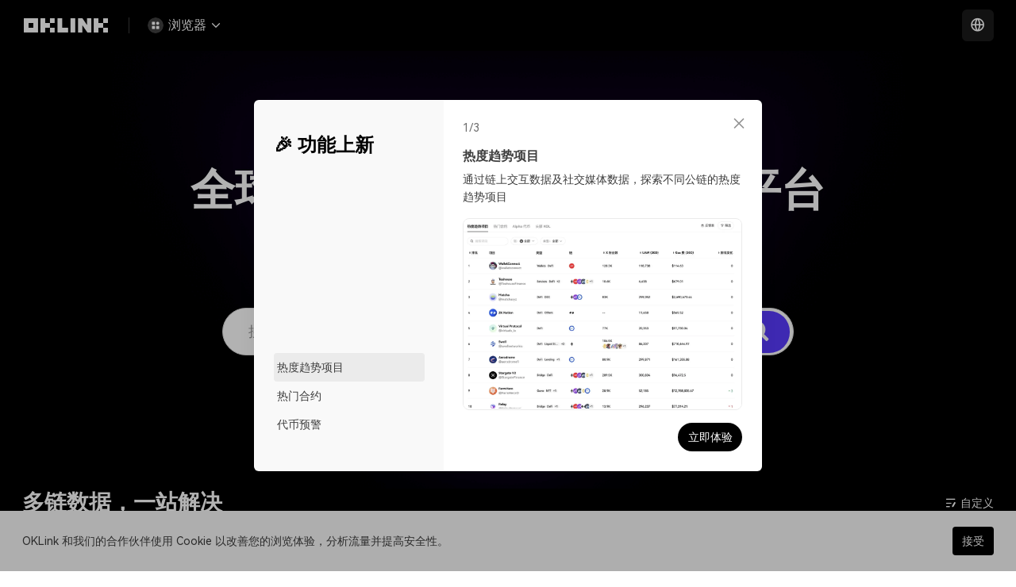

--- FILE ---
content_type: text/html; charset=utf-8
request_url: https://www.oklink.com/zh-hans
body_size: 9120
content:
<!DOCTYPE html><html lang="zh-Hans" dir=""><head><meta charSet="UTF-8"/><meta name="viewport" content="width=device-width, initial-scale=1.0, maximum-scale=1.0, minimum-scale=1.0, user-scalable=no"/><title>区块链浏览器查询 | 欧科云链 OKLink</title><meta http-equiv="X-UA-Compatible" content="IE=edge,chrome=1"/><meta name="description" content="OKLink (欧科云链) 是国际领先的多币种区块链浏览器，OKLink (欧科云链) 提供比特币、以太坊、莱特币等数据信息查询，出块查询以及比特币 (btc) 减半，以太坊 (eth) 燃烧总量查询等，做最好的比特币、以太坊、莱特币区块链浏览器。"/><meta name="Author" content="OKLINK"/><meta name="Copyright" content="oklink.com"/><meta name="baidu-site-verification" content="KC8pANWUXW"/><meta name="google-site-verification" content="dA-SP0FAlMR9YS2bH8oCb-dMt7ycJNY1vRR0uzLr0zo"/><meta property="og:type" content="website"/><meta property="og:title" content="区块链浏览器查询 | 欧科云链 OKLink"/><meta property="og:url" content="https://www.oklink.com/zh-hans"/><meta property="og:site_name" content="OKLink"/><meta property="og:image" content="https://static.oklink.com/cdn/assets/imgs/235/91D1A02DB72D5981.png"/><meta property="og:description" content="OKLink (欧科云链) 是国际领先的多币种区块链浏览器，OKLink (欧科云链) 提供比特币、以太坊、莱特币等数据信息查询，出块查询以及比特币 (btc) 减半，以太坊 (eth) 燃烧总量查询等，做最好的比特币、以太坊、莱特币区块链浏览器。"/><meta name="twitter:card" content="summary"/><meta name="twitter:site" content="@OKLink"/><meta name="twitter:title" content="区块链浏览器查询 | 欧科云链 OKLink"/><meta name="twitter:description" content="OKLink (欧科云链) 是国际领先的多币种区块链浏览器，OKLink (欧科云链) 提供比特币、以太坊、莱特币等数据信息查询，出块查询以及比特币 (btc) 减半，以太坊 (eth) 燃烧总量查询等，做最好的比特币、以太坊、莱特币区块链浏览器。"/><meta name="twitter:image" content="https://static.oklink.com/cdn/assets/imgs/235/91D1A02DB72D5981.png"/><meta name="twitter:creator" content="@OKLink"/><meta name="full-screen" content="yes"/><meta name="browsermode" content="application"/><meta name="x5-orientation" content="portrait"/><meta name="x5-fullscreen" content="true"/><meta name="x5-page-mode" content="app"/><meta name="apple-mobile-web-app-capable" content="yes"/><link rel="apple-touch-icon" href="https://static.oklink.com/cdn/assets/imgs/235/91D1A02DB72D5981.png"/><link rel="preconnect" href="https://static.oklink.com" crossorigin=""/><link rel="dns-prefetch" href="https://static.oklink.com"/><link rel="shortcut icon" href="https://static.oklink.com/cdn/assets/imgs/235/8A0538D7FDA8CB7E.png" type="image/png"/><link rel="canonical" href="https://www.oklink.com/zh-hans"/><link rel="alternate" href="https://www.oklink.com/zh-hans" hreflang="zh-Hans"/><link rel="alternate" href="https://www.oklink.com/zh-hant" hreflang="zh-Hant"/><link rel="alternate" href="https://www.oklink.com/de" hreflang="de"/><link rel="alternate" href="https://www.oklink.com/es-la" hreflang="es"/><link rel="alternate" href="https://www.oklink.com/fr" hreflang="fr"/><link rel="alternate" href="https://www.oklink.com/pt-br" hreflang="pt"/><link rel="alternate" href="https://www.oklink.com/ru" hreflang="ru"/><link rel="alternate" href="https://www.oklink.com/vi" hreflang="vi"/><link rel="alternate" href="https://www.oklink.com/tr" hreflang="tr"/><link rel="alternate" href="https://www.oklink.com/ja" hreflang="ja"/><link rel="alternate" href="https://www.oklink.com/ko" hreflang="ko"/><link rel="alternate" href="https://www.oklink.com" hreflang="en"/><link rel="alternate" href="https://www.oklink.com" hreflang="x-default"/><link rel="stylesheet" type="text/css" href="https://static.oklink.com/cdn/assets/okfe/all-block-chain/6.20.61/remoteSearch/index.css"/><link rel="stylesheet" type="text/css" href="https://static.oklink.com/cdn/assets/okfe/oklink-nav/vender/index.fe268c93.css"/><style>
        *{ margin: 0; padding: 0}
        </style><link rel="stylesheet" type="text/css" href="https://static.oklink.com/cdn/assets/okfe/oklink-nav/header/index.0bf36cb0.css"/><link rel="stylesheet" type="text/css" href="https://static.oklink.com/cdn/assets/okfe/oklink-nav/footer/index.e50f2312.css"/><link rel="stylesheet" type="text/css" href="https://static.oklink.com/cdn/assets/okfe/oklink-homepage/home/index.f81f0e50.media_common.css"/><link rel="stylesheet" type="text/css" media="(max-width:767px)" href="https://static.oklink.com/cdn/assets/okfe/oklink-homepage/home/index.f81f0e50.media_sm_max-767px.css"/><link rel="stylesheet" type="text/css" media="(min-width:768px)" href="https://static.oklink.com/cdn/assets/okfe/oklink-homepage/home/index.f81f0e50.media_md_min-768px.css"/><link rel="stylesheet" type="text/css" media="(min-width:1024px)" href="https://static.oklink.com/cdn/assets/okfe/oklink-homepage/home/index.f81f0e50.media_lg_min-1024px.css"/><link rel="stylesheet" type="text/css" media="(min-width:1270px)" href="https://static.oklink.com/cdn/assets/okfe/oklink-homepage/home/index.f81f0e50.media_xl_min-1270px.css"/><script type="text/javascript">var _hmt = _hmt || [];</script></head><body id="body" data-responsive="true" class="theme-oklink oklink-body overwrite-media"><header class="lnHeaderContainer theme-oklink"><div class="wrapper_eyrS6 pageCenter cookieTips"><div class="innerWrapper_CyejS pageCenter"><p class="tip_QzwL5">OKLink 和我们的合作伙伴使用 Cookie 以改善您的浏览体验，分析流量并提高安全性。</p><button type="button" class="button_Z3ndK black_Ni82F btn_bPS8p">接受</button></div></div><div class="darkBox_ZntO3"><div class="pageCenter headerBox_DlYfW"><a class="logoBox_Nyusp" href="/zh-hans"><picture class="oknv oknv-picture oknv-picture-font" style="width:110px;height:24px"><source srcSet="https://static.oklink.com/cdn/assets/imgs/246/3B2878693963C211.png?x-oss-process=image/format,webp/resize,w_220,h_48,type_6/ignore-error,1"/><img width="110" height="24" style="width:110px;height:24px" class="logo_wA843" src="https://static.oklink.com/cdn/assets/imgs/246/3B2878693963C211.png?x-oss-process=image/resize,w_220,h_48,type_6/ignore-error,1" alt="欧科云链logo"/></picture></a><div class="navPart_yo_xA"><div class="title__YQ4L"><div class="popupBox_bs0VF box_bh0Of"><button type="button" class="button_Z3ndK navLink_neZk8"><picture class="oknv oknv-picture chainLogo_bBItn" style="width:20px;height:20px"></picture><span class="title_VzvyD">浏览器</span><i class="icon iconfont icon_hdGOy oklink-header-footer-chevron-right icon_m3yXV" style="font-size:16px" role="img" aria-hidden="true"></i></button></div></div></div><div class="wrapper_l3kMb"><button type="button" class="button_Z3ndK operation_jsuhM icon_QIEkK"><i class="icon iconfont icon_hdGOy oklink-header-footer-personal-setting humburger_DqQ5O" style="font-size:20px" role="img" aria-hidden="true"></i></button><div class="popupBox_bs0VF box_tdnNm"><div class="wrapper_H9Kht"><i class="icon iconfont icon_hdGOy baseIcon_PBBrK oklink-header-footer-globe" style="font-size:20px" role="img" aria-hidden="true"></i></div></div></div></div></div><script data-id="__header_data_for_ssr__" type="application/json" id="headerState">{"headerContext":{"isSSRSuccess":true}}</script></header><div class="home-container"><div id="root"><div class="index_homeWrapper__7VKM2"><div class="index_baseWrapper__YAwT8 pageCenter flex col flex-start-center" style="background-image:url(&#x27;https://static.oklink.com/cdn/assets/imgs/238/3E2840A2F1322D40.png&#x27;)"><h1 class="index_title__jrlL3">全球领先的 Web3 数据分析平台</h1><p class="index_des__9tjBT">区块链浏览器、链上数据分析及服务</p><div class="pageCenter search-input index_wrapper__RsTEY"><input type="hidden" autoComplete="off" readOnly="" style="display:none"/><input class="index_searchInput__v2WZk" autoComplete="off" placeholder="搜索地址 / 交易 / 区块 / 代币 / ENS" maxLength="160" name="search" value=""/><i class="icon iconfont okx-explorer-clear-filled index_clearIcon__V3qOh okui-a11y-button" style="display:none" role="button" aria-label="删除" tabindex="0"></i><button type="button" class="okui-plain-button index_btn__anvsJ"><i class="icon iconfont okx-explorer-search index_icon__dR9ye" role="img" aria-hidden="true"></i></button><div class="index_searchThink__XwW+9" hidden=""><div id="oklink-search-box" class=""></div></div></div><div class="index_ads__m8PUt"></div></div><div class="index_chainWrapper__ov0Br"><div class="index_titleWrapper__7XmHi"><h2 class="index_title__-FO5m">多链数据，一站解决<div id="oklink-custom-chain-sort" class="index_edit__cyIO9"><i class="icon iconfont okx-explorer-hamburger-edit index_icon__J6pWy index_okdIcon__Xo0er" role="img" aria-hidden="true"></i><span class="index_text__95oae">自定义</span></div></h2><a href="/zh-hans/all-chain" rel="noopener noreferrer" target="_self" class="index_arrow__nyj-n" aria-label="all-chain"><i class="icon iconfont okx-explorer-pointer-right index_okdIcon__Xo0er" style="font-size:18px;color:#fff" role="img" aria-hidden="true"></i></a></div><div class="index_loadingWrapper__PTGax"><div class="index_skeletonCard__AEUHy"><div class="index_top__vFvVS flex-start-center"><div class="index_topIcon__6TNqU"></div><div class="index_topTitle__OdwOr"></div></div><div class="index_row__gC1fU"></div><div class="index_row__gC1fU"></div><div class="index_row__gC1fU"></div></div><div class="index_skeletonCard__AEUHy"><div class="index_top__vFvVS flex-start-center"><div class="index_topIcon__6TNqU"></div><div class="index_topTitle__OdwOr"></div></div><div class="index_row__gC1fU"></div><div class="index_row__gC1fU"></div><div class="index_row__gC1fU"></div></div><div class="index_skeletonCard__AEUHy"><div class="index_top__vFvVS flex-start-center"><div class="index_topIcon__6TNqU"></div><div class="index_topTitle__OdwOr"></div></div><div class="index_row__gC1fU"></div><div class="index_row__gC1fU"></div><div class="index_row__gC1fU"></div></div><div class="index_skeletonCard__AEUHy"><div class="index_top__vFvVS flex-start-center"><div class="index_topIcon__6TNqU"></div><div class="index_topTitle__OdwOr"></div></div><div class="index_row__gC1fU"></div><div class="index_row__gC1fU"></div><div class="index_row__gC1fU"></div></div><div class="index_skeletonCard__AEUHy"><div class="index_top__vFvVS flex-start-center"><div class="index_topIcon__6TNqU"></div><div class="index_topTitle__OdwOr"></div></div><div class="index_row__gC1fU"></div><div class="index_row__gC1fU"></div><div class="index_row__gC1fU"></div></div><div class="index_skeletonCard__AEUHy"><div class="index_top__vFvVS flex-start-center"><div class="index_topIcon__6TNqU"></div><div class="index_topTitle__OdwOr"></div></div><div class="index_row__gC1fU"></div><div class="index_row__gC1fU"></div><div class="index_row__gC1fU"></div></div><div class="index_skeletonCard__AEUHy"><div class="index_top__vFvVS flex-start-center"><div class="index_topIcon__6TNqU"></div><div class="index_topTitle__OdwOr"></div></div><div class="index_row__gC1fU"></div><div class="index_row__gC1fU"></div><div class="index_row__gC1fU"></div></div><div class="index_skeletonCard__AEUHy"><div class="index_top__vFvVS flex-start-center"><div class="index_topIcon__6TNqU"></div><div class="index_topTitle__OdwOr"></div></div><div class="index_row__gC1fU"></div><div class="index_row__gC1fU"></div><div class="index_row__gC1fU"></div></div><div class="index_skeletonCard__AEUHy"><div class="index_top__vFvVS flex-start-center"><div class="index_topIcon__6TNqU"></div><div class="index_topTitle__OdwOr"></div></div><div class="index_row__gC1fU"></div><div class="index_row__gC1fU"></div><div class="index_row__gC1fU"></div></div></div></div><div class="index_portalWrapper__chWnp"><h2 class="index_title__GZcZb">区块链之旅，从这里开始</h2><div class="pageCenter"><div class="index_cardTemplate__j7Pii"><a href="/zh-hans/cex-list" rel="noopener noreferrer" target="_self" class="index_item__nW7MT index_bigCard__lx5Aa index_bigCard__SSzbW"><div class="index_info__Lm7B4"><h4 class="index_title__XB6we index_title__iEPXv">中心化机构资产看板</h4><div class="index_desc__pqwWT">可视化展现主流交易所资产分布和资金流向，直观解读市场变化</div></div><div class="index_buttonWrapper__NWvGj"><button type="button" class="okui-button-var okui-btn btn-sm btn-outline-highlight btn-circle"><span class="btn-content">查看详情<i class="icon iconfont btn-icon okx-explorer-pointer-right  btn-icon-tailing" role="img" aria-hidden="true"></i></span></button></div><picture class="okui-picture index_picture__ZSZZc"></picture></a><a href="/zh-hans/ethereum/gas-price" rel="noopener noreferrer" target="_self" class="index_item__nW7MT index_bigCard__lx5Aa index_bigCard__SSzbW"><div class="index_info__Lm7B4"><h4 class="index_title__XB6we index_title__iEPXv">Gas Tracker</h4><div class="index_desc__pqwWT">发现最佳交易时刻</div><div class="index_extra__XmN6J"><div class="index_gasTracker__i5F7w"><div class="index_text__afVwZ">ETH 最佳手续费</div><div class="index_gas__tohME">0 Gwei</div></div></div></div><div class="index_buttonWrapper__NWvGj"><button type="button" class="okui-button-var okui-btn btn-sm btn-outline-highlight btn-circle"><span class="btn-content">查看详情<i class="icon iconfont btn-icon okx-explorer-pointer-right  btn-icon-tailing" role="img" aria-hidden="true"></i></span></button></div><picture class="okui-picture index_picture__ZSZZc"></picture></a><div class="index_item__nW7MT index_smallCard__maFNW index_smallCard__tjtOL"><div><h4 class="index_title__9J2g7 index_title__iEPXv">用户体验反馈<i class="icon iconfont okx-explorer-pointer-right index_arrow__yJBWU index_okdIcon__Xo0er" role="img" aria-hidden="true"></i></h4><div class="index_desc__pqwWT">请与我们直接分享您的建议和想法</div></div><div class="index_btn__q2ho+"><i class="icon iconfont okx-explorer-pointer-right index_btnArrow__1Qrpl index_okdIcon__Xo0er" role="img" aria-hidden="true"></i></div></div><a href="/zh-hans/decompile" rel="noopener noreferrer" target="_self" class="index_item__nW7MT index_smallCard__maFNW index_smallCard__tjtOL"><div><h4 class="index_title__9J2g7 index_title__iEPXv">字节码反编译<i class="icon iconfont okx-explorer-pointer-right index_arrow__yJBWU index_okdIcon__Xo0er" role="img" aria-hidden="true"></i></h4><div class="index_desc__pqwWT">调试未验证合约，保障链上安全</div></div><div class="index_btn__q2ho+"><i class="icon iconfont okx-explorer-pointer-right index_btnArrow__1Qrpl index_okdIcon__Xo0er" role="img" aria-hidden="true"></i></div></a></div></div></div><div class="index_subscribeWrapper__jcWYg pageCenter flex col flex-start-center"><p class="index_title__Ej0eV">订阅获取最新链上资讯</p><div class="index_subscribeBox__IaYGA flex col flex-start-center"><div class="index_subscribe__h5Z1a"><input type="hidden" autoComplete="off" readOnly="" style="display:none"/><input class="index_input__JZcQd" autoComplete="off" placeholder="请输入邮箱" name="search" value=""/><span class="index_btn__XEHoW index_pending__2vtnZ">订阅</span></div></div></div></div>
      <script data-id="__app_data_for_ssr__" type="application/json" id="appState">{"appContext":{"initialProps":{},"initState":{},"isSSR":true,"faasUseSSR":true,"useSSR":true,"isSSRSuccess":true,"dsn":"https://047ada0bd140ca1d592f6772a58ef051@sentry.coinall.ltd/apmfe/189","version":"2.5.46","project":"oklink-homepage","urlKey":"%2F","traceId":"2030185964070540001","enableRTL":false,"isAPMProxyOff":"0","isYandexOff":"0","isWebWorkerEnable":"0","polyfillLevel":"v6"}}</script>
      <script data-id="__oklinkGlobal__" type="application/json" id="_oklinkGlobal">{"restriction":{}}</script></div></div><footer class="lnFooterContainer theme-oklink"><div class="footerBox_ykPFk"><div class="pageCenter"><div class="wrapper_nVT3N"><button type="button" class="button_Z3ndK wrapper_ICoBC"><picture class="oknv oknv-picture" style="width:128px;height:28px"></picture></button><div class="wrapper_ZJIsL popupBox_xm0be"><button type="button" class="button_Z3ndK display_dIkzh"><i class="icon iconfont icon_hdGOy oklink-header-footer-globe" style="font-size:16px" role="img" aria-hidden="true"></i><span class="text_LCL08">简体中文</span><i class="icon iconfont icon_hdGOy oklink-header-footer-chevron-down" style="font-size:16px" role="img" aria-hidden="true"></i></button><div class="layerBox_dCyHh" style="bottom:100%;padding-top:4px;padding-bottom:4px"><div class=""><div class="contentWrapper_y0pbt"><div class="content_a01ls"><div class="ulBox_NwfME"><a href="/zh-hans" rel="noopener noreferrer" target="_self" class="link_kqds3 option_Lmelb active_T40Qg">简体中文</a><a href="/zh-hans" rel="noopener noreferrer" target="_self" class="link_kqds3 option_Lmelb">English</a><a href="/zh-hans" rel="noopener noreferrer" target="_self" class="link_kqds3 option_Lmelb">繁體中文</a><a href="/zh-hans" rel="noopener noreferrer" target="_self" class="link_kqds3 option_Lmelb">Deutsch</a><a href="/zh-hans" rel="noopener noreferrer" target="_self" class="link_kqds3 option_Lmelb">Español</a><a href="/zh-hans" rel="noopener noreferrer" target="_self" class="link_kqds3 option_Lmelb">Français</a><a href="/zh-hans" rel="noopener noreferrer" target="_self" class="link_kqds3 option_Lmelb">Portugués</a><a href="/zh-hans" rel="noopener noreferrer" target="_self" class="link_kqds3 option_Lmelb">Pусский</a><a href="/zh-hans" rel="noopener noreferrer" target="_self" class="link_kqds3 option_Lmelb">Tiếng Việt</a><a href="/zh-hans" rel="noopener noreferrer" target="_self" class="link_kqds3 option_Lmelb">Türkçe</a><a href="/zh-hans" rel="noopener noreferrer" target="_self" class="link_kqds3 option_Lmelb">한국어</a><a href="/zh-hans" rel="noopener noreferrer" target="_self" class="link_kqds3 option_Lmelb">日本語</a></div></div></div></div></div></div></div><p class="wrapper_jqyQ2">OKLink 是多链区块浏览器和 Web3 数据平台。Litecoin 区块链浏览器。</p><div class="explorerModule_Sj8vc"><div class="wrapper_QRgO_"><div class="titleWrapper_aiKpt titleClassName_p3rn2">浏览器<i class="icon iconfont icon_hdGOy oklink-header-footer-chevron-down icon_whqcS" style="font-size:16px" role="img" aria-hidden="true"></i></div><div class="content_lNCnk list_Xxs0t hidden_A6wzo"><a href="/zh-hans/litecoin" rel="noopener noreferrer" target="_self" class="link_kqds3 link_u49Bl item_E1j34">Litecoin</a><a href="/zh-hans/bitcoin" rel="noopener noreferrer" target="_self" class="link_kqds3 link_u49Bl item_E1j34">Bitcoin</a><a href="/zh-hans/bch" rel="noopener noreferrer" target="_self" class="link_kqds3 link_u49Bl item_E1j34">Bitcoin Cash</a><a href="/zh-hans/usdt" rel="noopener noreferrer" target="_self" class="link_kqds3 link_u49Bl item_E1j34">Tether USD</a><a href="/zh-hans/ethereum" rel="noopener noreferrer" target="_self" class="link_kqds3 link_u49Bl item_E1j34">Ethereum</a><a href="/zh-hans/ethereum-pow" rel="noopener noreferrer" target="_self" class="link_kqds3 link_u49Bl item_E1j34">EthereumPoW</a><a href="/zh-hans/etc" rel="noopener noreferrer" target="_self" class="link_kqds3 link_u49Bl item_E1j34">Ethereum Classic</a><a href="/zh-hans/tron" rel="noopener noreferrer" target="_self" class="link_kqds3 link_u49Bl item_E1j34">TRON</a><a href="/zh-hans/dash" rel="noopener noreferrer" target="_self" class="link_kqds3 link_u49Bl item_E1j34">DASH</a><a href="/zh-hans/oktc" rel="noopener noreferrer" target="_self" class="link_kqds3 link_u49Bl item_E1j34">OKT Chain</a><a href="/zh-hans/bsc" rel="noopener noreferrer" target="_self" class="link_kqds3 link_u49Bl item_E1j34">BNB Chain</a><a href="/zh-hans/polygon" rel="noopener noreferrer" target="_self" class="link_kqds3 link_u49Bl item_E1j34">Polygon</a><a href="/zh-hans/solana" rel="noopener noreferrer" target="_self" class="link_kqds3 link_u49Bl item_E1j34">Solana</a><a href="/zh-hans/avalanche" rel="noopener noreferrer" target="_self" class="link_kqds3 link_u49Bl item_E1j34">Avalanche-C</a><a href="/zh-hans/optimism" rel="noopener noreferrer" target="_self" class="link_kqds3 link_u49Bl item_E1j34">Optimism</a><a href="/zh-hans/fantom" rel="noopener noreferrer" target="_self" class="link_kqds3 link_u49Bl item_E1j34">Fantom</a><a href="/zh-hans/aptos" rel="noopener noreferrer" target="_self" class="link_kqds3 link_u49Bl item_E1j34">Aptos</a><a href="/zh-hans/arbitrum-one" rel="noopener noreferrer" target="_self" class="link_kqds3 link_u49Bl item_E1j34">Arbitrum One</a><a href="/zh-hans/zksync-era" rel="noopener noreferrer" target="_self" class="link_kqds3 link_u49Bl item_E1j34">zkSync Era</a><a href="/zh-hans/starknet" rel="noopener noreferrer" target="_self" class="link_kqds3 link_u49Bl item_E1j34">StarkNet</a><a href="/zh-hans/beacon" rel="noopener noreferrer" target="_self" class="link_kqds3 link_u49Bl item_E1j34">Beacon Chain</a><a href="/zh-hans/x-layer-testnet" rel="noopener noreferrer" target="_self" class="link_kqds3 link_u49Bl item_E1j34">X Layer Testnet</a><a href="/zh-hans/x-layer-testnet-sunset" rel="noopener noreferrer" target="_self" class="link_kqds3 link_u49Bl item_E1j34">X Layer Testnet (Sunset)</a><a href="/zh-hans/sui" rel="noopener noreferrer" target="_self" class="link_kqds3 link_u49Bl item_E1j34">Sui</a><a href="/zh-hans/dogecoin" rel="noopener noreferrer" target="_self" class="link_kqds3 link_u49Bl item_E1j34">Dogecoin</a><a href="/zh-hans/gnosis" rel="noopener noreferrer" target="_self" class="link_kqds3 link_u49Bl item_E1j34">Gnosis</a><a href="/zh-hans/cosmos" rel="noopener noreferrer" target="_self" class="link_kqds3 link_u49Bl item_E1j34">Cosmos Hub</a><a href="/zh-hans/kaia" rel="noopener noreferrer" target="_self" class="link_kqds3 link_u49Bl item_E1j34">Kaia Network</a><a href="/zh-hans/ronin" rel="noopener noreferrer" target="_self" class="link_kqds3 link_u49Bl item_E1j34">Ronin</a><a href="/zh-hans/linea" rel="noopener noreferrer" target="_self" class="link_kqds3 link_u49Bl item_E1j34">Linea</a><a href="/zh-hans/kava" rel="noopener noreferrer" target="_self" class="link_kqds3 link_u49Bl item_E1j34">Kava</a><a href="/zh-hans/polygon-zkevm" rel="noopener noreferrer" target="_self" class="link_kqds3 link_u49Bl item_E1j34">Polygon zkEVM</a><a href="/zh-hans/scroll" rel="noopener noreferrer" target="_self" class="link_kqds3 link_u49Bl item_E1j34">Scroll</a><a href="/zh-hans/base" rel="noopener noreferrer" target="_self" class="link_kqds3 link_u49Bl item_E1j34">Base</a><a href="/zh-hans/opbnb" rel="noopener noreferrer" target="_self" class="link_kqds3 link_u49Bl item_E1j34">opBNB Mainnet</a><a href="/zh-hans/SEPOLIA" rel="noopener noreferrer" target="_self" class="link_kqds3 link_u49Bl item_E1j34">Sepolia Testnet</a><a href="/zh-hans/amoy" rel="noopener noreferrer" target="_self" class="link_kqds3 link_u49Bl item_E1j34">Amoy Testnet</a><a href="/zh-hans/polygon-zkevm-testnet" rel="noopener noreferrer" target="_self" class="link_kqds3 link_u49Bl item_E1j34">Polygon zkEVM Testnet</a><a href="/zh-hans/mumbai" rel="noopener noreferrer" target="_self" class="link_kqds3 link_u49Bl item_E1j34">Mumbai Testnet</a><a href="/zh-hans/canto" rel="noopener noreferrer" target="_self" class="link_kqds3 link_u49Bl item_E1j34">Canto</a><a href="/zh-hans/manta" rel="noopener noreferrer" target="_self" class="link_kqds3 link_u49Bl item_E1j34">Manta Pacific</a><a href="/zh-hans/x-layer" rel="noopener noreferrer" target="_self" class="link_kqds3 link_u49Bl item_E1j34">X Layer</a><a href="/zh-hans/fractal-bitcoin" rel="noopener noreferrer" target="_self" class="link_kqds3 link_u49Bl item_E1j34">Fractal Bitcoin</a></div></div><div class="item_wIhI0"><div class="titleWrapper_aiKpt">关于 OKLink<i class="icon iconfont icon_hdGOy oklink-header-footer-chevron-down icon_whqcS" style="font-size:16px" role="img" aria-hidden="true"></i></div><div class="content_lNCnk hidden_A6wzo"><a href="https://oklinksupport.zendesk.com/hc/zh-hk/articles/360027970151-Terms-of-Services" rel="noopener noreferrer nofollow" target="_self" class="link_kqds3 link_u49Bl">用户条款</a><a href="https://oklinksupport.zendesk.com/hc/zh-hk/articles/360027970111-Privacy-Policy-Statement" rel="noopener noreferrer nofollow" target="_self" class="link_kqds3 link_u49Bl">隐私条款</a></div></div></div></div></div><script data-id="__footer_data_for_ssr__" type="application/json" id="footerState">{"footerContext":{"isSSRSuccess":true}}</script></footer><script type="application/json" id="_okGlobal">{"siteConfig":{},"marketConfig":{},"isApp":false,"isTG":false,"isResponsive":true,"locale":"zh_CN","cookies":{},"cdnBaseUrl":"https://static.oklink.com","market":"oklink","ipRegion":"US","envSign":"prod","langPath":"/zh-hans","userAgent":"Mozilla/5.0 (Macintosh; Intel Mac OS X 10_15_7) AppleWebKit/537.36 (KHTML, like Gecko) Chrome/131.0.0.0 Safari/537.36; ClaudeBot/1.0; +claudebot@anthropic.com)","i18nVersion":{"okx_web_buy_crypto":1768561974864,"okx_web_growth":1768551659446,"okx_web_invest":1768518673572,"web_biz_combined_trade":1768564048832,"okx_web_trading":1768550607600,"okx_web_seo_tdk":1768556885647,"okx_web_financial_products":1768557447614,"okx_web_metax_defi":1768547034889,"okx_web_metax_perpetual":1991811187475148800,"okx_web_account":1768518742120,"okx_web_asset":1768555792477,"okx_web_pc_desk_client":1768548888759,"okx_web_navigation_header_footer":1768518622342,"okx_web_metax_okc":1768382240203,"okx_web_broker":1766617399489,"okx_web_support":1768518887960,"web_biz_report_center":1768432294936,"okx_web_common":1768431959378,"web_biz_defi":1768518604402,"okx_extension_wallet":1768536982661,"web_common":1768518311900,"web_biz_general":1768555371924,"okx_web_wallet":1768468188675,"okx_web_home_global":1768454271637,"web_biz_seo":1953125932565979100,"common_web_key":1948288679607984000,"okx_web_metax_onchain_os":1988382114489479200,"okx_web_other":1986932749589721000,"oklink_web_common":1956507269737930800,"oklink_web_main":1767917082616,"oklink_web_chaintelligence":1768372924444,"oklink_web_chain_master":1955419991202054100,"oklink_web_explorer":1768345428764,"oklink_web_website_hongkong":1947576363276550100,"oklink_web_seo_tdk":1767917135575,"oklink_web_trading":1767827055702,"oklink_web_account":1767222211016,"oklink_web_asset":1767481459474,"oklink_web_smart_contract":1938523744208855000,"oklink_web_subject_data":1938146437984067600},"isRenderByNode":true,"site":{"sign":"oklink","siteName":"OKLink","is":{"oklink":true},"seoTitle":"OKLink-全球领先比特币以太坊区块链浏览器和钱包","subSite":"OKLINK"},"localeMap":{"zh_cn":"zh-hans","zh_tw":"zh-hant","de_de":"de","es-419":"","es_419":"es-la","fr_fr":"fr","pt_br":"pt-br","ru_ru":"ru","vi_vn":"vi","tr_tr":"tr","ja_jp":"ja","ko_kr":"ko","en_us":""},"versionUrls":{"allBlockChain":"https://static.oklink.com/cdn/assets/okfe/all-block-chain/6.20.61","combReport":"https://static.oklink.com/cdn/assets/okfe/comb-trade/2.1.425","expressway":"https://static.oklink.com/cdn/assets/okfe/oklink-expressway/2.1.37","reportCenter":"https://static.oklink.com/cdn/assets/okfe/report-center/0.1.30","subjectData":"https://static.oklink.com/cdn/assets/okfe/subject-data/3.11.39","mobx":"https://static.oklink.com/cdn/assets/okfe/libs/mobx/mobx-6.6.1.min.js","mobxReact":"https://static.oklink.com/cdn/assets/okfe/libs/mobx/mobxreact-7.5.1.min.js","mobxReactLite":"https://static.oklink.com/cdn/assets/okfe/libs/mobx/mobxreactlite-3.4.0.min.js"},"socketBaseUrls":{},"staticVersionUrls":{},"logoMap":{"dark":{},"light":{}},"media":"_xl","dl":0,"isLogin":false,"greyScale":"120","assetsBuildVersion":"2.5.46","okUtilsConfig":{"prefixLangPathFilter":["/support/","/docs/","/docs-v5/","/academy/","/hc/","/ul/"],"interComWhiteList":["/trade-spot","/markets","/trade-convert","/learn","/trade-option-simple","/trade-swap","/earn","/p2p","/third-party",["/buy-crypto",1],["/proof-of-reserves",1],["/account/users",1]]},"i18nModulePrefix":"","pathCorrection":{"/uk":"","/us":"","/au":"","/kr":"","/en":"","/vn":"/vi","/in":"/id","/pt":"/pt-br","/es":"/es-la","/en-in":"","/pt-pt":"/pt-br","/zh-cn":"/zh-hans","/zh-hk":"/zh-hant","/cn":"/zh-hans","/hk":"/zh-hant","/id":"","/th":"","/it":"","/pl":"","/es-es":"/es-la","/cs":"","/ro":"","/ua":"","/nl":"","/ar":""},"regionDefaultLocale":{"english":"en_US","chineseHans":"zh_CN","chineseHant":"zh_TW"},"lazyHydration":false,"cookieInterceptLevel":2,"cookieInterceptMaxAge":34560000,"chainInfo":{"0":"bitcoin","1":"ethereum","2":"litecoin","3":"dogecoin","5":"dash","10":"optimism","14":"flare","25":"cronos","30":"rootstock","56":"bsc","61":"etc","100":"gnosis","118":"cosmos","130":"unichain","133":"zcash","137":"polygon","143":"monad","144":"ripple-ledger","145":"bch","146":"sonic","169":"manta","177":"hashkey","185":"mint","194":"eos","195":"tron","196":"x-layer","204":"opbnb","223":"b2","236":"bsv","250":"fantom","288":"boba","314":"filecoin","320":"zkcandy","321":"kcc","324":"zksync-era","369":"pulsechain","397":"near","459":"kava","501":"solana","563":"stargaze","566":"iris","607":"ton","637":"aptos","648":"endurance","698":"matchain","706":"osmosis","708":"wax","709":"juno","718":"axelar","784":"sui","805":"zksync-lite","988":"stable","1030":"conflux","1088":"metis","1100":"dymension","1101":"polygon-zkevm","1111":"wemix","1116":"core","1125":"taker","1237":"nostr","1284":"moonbeam","1285":"moonriver","1329":"sei-evm","1514":"story","1625":"gravity","1689":"nero","1815":"cardano","2020":"ronin","2222":"kava-evm","2345":"goat-network","2741":"abstract","2818":"morph","3637":"botanix","4200":"merlin","4689":"iotex","5000":"mantle","5545":"duckchain","5757":"stacks","7000":"zetachain","8217":"kaia","8453":"base","9004":"starknet","9745":"plasma","10001":"ethereum-pow","11235":"haqq","13371":"immutable","16661":"0g","31612":"mezo","33139":"apechain","34443":"mode","42161":"arbitrum-one","42170":"arbitrum-nova","42220":"celo","43114":"avalanche","48900":"zircuit","54176":"overprotocol","59144":"linea","60808":"bob","80094":"berachain","81457":"blast","88888":"chiliz","88899":"unite","94168":"lumi-l3","98866":"plume","111111":"kaspa","167000":"taiko","200901":"bitlayer","313313":"sahara-testnet","421614":"arbitrum-sepolia","534352":"scroll","747474":"katana","810180":"zklink-nova","7777777":"zora","11155111":"sepolia","70000011":"kujira","70000029":"sei","70000037":"celestia","70000041":"injective","70000042":"dydx","70000047":"bitcoin-signet","70000063":"reya","70000064":"shentu","70000066":"movement","70000067":"soon-testnet","70000068":"eclipse","70000069":"soon","70000073":"sonic-svm","70000074":"pi-network","70000075":"svmbnb","70000077":"babylon-genesis","70000078":"initia","70000080":"hyper","1313161554":"aurora"},"canUseWebP":true,"refreshDevId":true}</script><script src="https://static.oklink.com/cdn/assets/okfe/okt/polyfill-automatic/v6.1dbcf81f5ff2.js"></script><script>
          window.__INIT_STATE__ = {};
          window._okGlobal = {};
          window._oklinkGlobal = {};
          window.javaweb_locale = '{}';
          window.devState = {};
          if (window.location.search.indexOf('logout') > -1) {
            localStorage.removeItem('simulatedTrading');
          }
          var $javaWebLocal = document.querySelector('#javaweb_locale'),
              $appState = document.querySelector('#appState'),
              $headerState = document.querySelector('#headerState'),
              $footerState = document.querySelector('#footerState'),
              $okGlobal = document.querySelector('#_okGlobal');
              $_oklinkGlobal = document.querySelector('#_oklinkGlobal');
              $devState = document.querySelector('#devState');
          if($javaWebLocal) {
            window.javaweb_locale = $javaWebLocal.textContent;
          }
          if($appState) {
            try {
              var appData = JSON.parse($appState.textContent) || {};
              window.__INIT_STATE__.appContext = appData.appContext
            } catch(err) {
              window.__INIT_STATE__.appContext = {
                msg: err ? err.message : 'parse appState error'
              }
            }
          }
          if($headerState) {
            try {
              var headerData = JSON.parse($headerState.textContent) || {};
              window.__INIT_STATE__.headerContext = headerData.headerContext
            } catch(err) {
              window.__INIT_STATE__.headerContext = {
                msg: err ? err.message : 'parse headerState error'
              }
            }
          }
          if($footerState) {
            try {
              var headerData = JSON.parse($footerState.textContent) || {};
              window.__INIT_STATE__.footerContext = headerData.footerContext
            } catch(err) {
              window.__INIT_STATE__.footerContext = {
                msg: err ? err.message : 'parse headerState error'
              }
            }
          }
          if($okGlobal) {
            try {
              window._okGlobal = JSON.parse($okGlobal.textContent);
            } catch(err) {
              window._okGlobal = {
                msg: err ? err.message : 'parse okGlobal error'
              }
            }
            window._okGlobal.configJsonVersion = '0.0.22'
          }
          if($_oklinkGlobal) {
            try {
              window._oklinkGlobal = JSON.parse($_oklinkGlobal.textContent);
            } catch(err) {
              window._oklinkGlobal = {
                msg: err ? err.message : 'parse okGlobal error'
              }
            }
          }
          if($devState) {
            try {
              window.devState = JSON.parse($devState.textContent);
            } catch(err) {
              window.devState = {
                msg: err ? err.message : 'parse devState error'
              }
            }
          }
        </script><script src="https://static.oklink.com/cdn/assets/okfe/okfe-serverless-conf/0.0.22/oklink-data.js"></script><script>function deferredRecorder(n){var e,t=arguments.length>1&&void 0!==arguments[1]?arguments[1]:window,o={get:function(n,e,t){return e in n||(n[e]=r(e)),n[e]}},r=function(n){return function(){for(var e=arguments.length,t=new Array(e),o=0;o<e;o++)t[o]=arguments[o];var r={method:n,args:t};this.actions.push(r)}};t[n]=((e=new Proxy({},o)).actions=[],e),document.addEventListener("DOMContentLoaded",(function(){t[n].actions.forEach((function(e){t["OK".concat(n)][e.method].apply(t["OK".concat(n)],e.args)})),t[n]=t["OK".concat(n)]}))}deferredRecorder("Sentry");</script><script defer="" src="https://static.oklink.com/cdn/assets/okfe/okt/infra-sdk/apmfe/1.1.78/index.umd.js"></script><script src="https://static.oklink.com/cdn/assets/okfe/util/ont/5.8.38/ont.js"></script><script src="https://static.oklink.com/cdn/assets/okfe/util/monitor/2.6.145/index.js"></script><script src="https://static.oklink.com/cdn/assets/okfe/libs/react/react-19.2.3.min.js"></script><script src="https://static.oklink.com/cdn/assets/okfe/libs/react/react-dom-19.2.3.min.js"></script><script src="https://static.oklink.com/cdn/assets/okfe/libs/react/react-jsx-19.2.3.min.js"></script><script src="https://static.oklink.com/cdn/assets/okfe/libs/react/react-router-dom-5.1.2.min.js"></script><script src="https://static.oklink.com/cdn/assets/okfe/oklink-nav/vender/index.4e3e0318.js"></script><script src="https://static.oklink.com/cdn/assets/okfe/libs/mobx/mobx-6.6.1.min.js"></script><script src="https://static.oklink.com/cdn/assets/okfe/libs/mobx/mobxreactlite-3.4.0.min.js"></script><script async src="https://static.oklink.com/cdn/assets/okfe/oklink-nav/header/index.0e873c87.js"></script><script src="https://static.oklink.com/cdn/assets/okfe/oklink-homepage/home/index.0b42b9b7.js"></script><script async src="https://static.oklink.com/cdn/assets/okfe/oklink-nav/footer/index.ba2567ca.js"></script><script src="https://static.oklink.com/cdn/assets/okfe/all-block-chain/6.20.61/remoteSearch/index.js"></script></body></html>

--- FILE ---
content_type: text/css
request_url: https://static.oklink.com/cdn/assets/okfe/all-block-chain/6.20.61/remoteSearch/index.css
body_size: 58924
content:
.index_customPicture__IBm6Z.index_customPicture__IBm6Z{display:inline-flex}.index_circle__lIOFu{border-radius:50%}.theme-light{--albkcn-okd-color-gray-050:#f9f9f9;--albkcn-okd-color-gray-100:#ebebeb;--albkcn-okd-color-gray-200:#dbdbdb;--albkcn-okd-color-gray-300:#bdbdbd;--albkcn-okd-color-gray-400:#929292;--albkcn-okd-color-gray-500:#6e6e6e;--albkcn-okd-color-gray-600:#545454;--albkcn-okd-color-gray-700:#3d3d3d;--albkcn-okd-color-gray-800:#1a1a1a;--albkcn-okd-color-gray-900:#000;--albkcn-okd-color-blue-050:#f5f9ff;--albkcn-okd-color-blue-100:#d1e3ff;--albkcn-okd-color-blue-200:#afcfff;--albkcn-okd-color-blue-300:#8dbbff;--albkcn-okd-color-blue-400:#6ba6ff;--albkcn-okd-color-blue-500:#4992ff;--albkcn-okd-color-blue-600:#277dff;--albkcn-okd-color-blue-700:#0569ff;--albkcn-okd-color-blue-800:#005eea;--albkcn-okd-color-blue-900:#0051ca;--albkcn-okd-color-green-050:#f2fff7;--albkcn-okd-color-green-100:#d2f4de;--albkcn-okd-color-green-200:#a5e9be;--albkcn-okd-color-green-300:#78de9d;--albkcn-okd-color-green-400:#4bd37d;--albkcn-okd-color-green-500:#31bd65;--albkcn-okd-color-green-600:#18a04a;--albkcn-okd-color-green-700:#127837;--albkcn-okd-color-green-800:#0c5025;--albkcn-okd-color-green-900:#0c5025;--albkcn-okd-color-red-050:#fff8f9;--albkcn-okd-color-red-100:#fcdce5;--albkcn-okd-color-red-200:#f9b9ca;--albkcn-okd-color-red-300:#f796b0;--albkcn-okd-color-red-400:#f07596;--albkcn-okd-color-red-500:#f1507b;--albkcn-okd-color-red-600:#c14062;--albkcn-okd-color-red-700:#91304a;--albkcn-okd-color-red-800:#602031;--albkcn-okd-color-red-900:#301019;--albkcn-okd-color-orange-050:#fef9f6;--albkcn-okd-color-orange-100:#fce3d4;--albkcn-okd-color-orange-200:#fbceb4;--albkcn-okd-color-orange-300:#f9b994;--albkcn-okd-color-orange-400:#f7a474;--albkcn-okd-color-orange-500:#f58f54;--albkcn-okd-color-orange-600:#f6813d;--albkcn-okd-color-orange-700:#f16514;--albkcn-okd-color-orange-800:#e96010;--albkcn-okd-color-orange-900:#bf4803;--albkcn-okd-color-yellow-050:#fffcf5;--albkcn-okd-color-yellow-100:#fff2d1;--albkcn-okd-color-yellow-200:#ffe9af;--albkcn-okd-color-yellow-300:#ffdf8d;--albkcn-okd-color-yellow-400:#ffd66b;--albkcn-okd-color-yellow-500:#ffcc49;--albkcn-okd-color-yellow-600:#ffc327;--albkcn-okd-color-yellow-700:#ffb905;--albkcn-okd-color-yellow-800:#eaa900;--albkcn-okd-color-yellow-900:#d29801;--albkcn-okd-color-text-white:#fff;--albkcn-okd-color-text-black:#1f2933;--albkcn-okd-color-background-1:#fff;--albkcn-okd-color-background-2:#f7f7f7;--albkcn-okd-color-transparent:transparent;--albkcn-okd-color-white:#fff;--albkcn-okd-color-black:#000;--albkcn-okd-color-line-muted:#ebebeb;--albkcn-okd-color-line-secondary:#dbdbdb;--albkcn-okd-color-line-amplifed:#bdbdbd;--albkcn-okd-color-text-lighter:#bdbdbd;--albkcn-okd-color-text-light:#929292;--albkcn-okd-color-text-secondary:#3d3d3d;--albkcn-okd-color-text-amplifed:#000;--albkcn-okd-color-background-3:#f2f2f2;--albkcn-okd-color-fq-blue-lv1:#0569ff;--albkcn-okd-color-fq-green-lv1:#19cc5b;--albkcn-okd-color-fq-red-lv1:#f1507b;--albkcn-okd-color-fq-orange-lv1:#f16514;--albkcn-okd-color-fq-blue-lv2:#0569ff;--albkcn-okd-color-background-hover:#ebebeb;--albkcn-okd-color-prefer-red-chart:#f1507b;--albkcn-okd-color-prefer-red-bg:#eb4b6d;--albkcn-okd-color-prefer-green-chart:#19cc5b;--albkcn-okd-color-prefer-green-bg:#31bd65;--albkcn-okd-color-prefer-red-text:#eb4b6d;--albkcn-okd-color-prefer-green-text:#31bd65;--albkcn-okd-color-branded-primary:#bcff2f;--albkcn-okd-color-fq-critical:#eb4b6d;--albkcn-okd-color-fq-warning:#f16514;--albkcn-okd-color-fq-positive:#31bd65;--albkcn-okd-color-fq-neutral:#000;--albkcn-okd-color-fq-accent:#0569ff;--albkcn-okd-color-prefer-neutral-text:#929292;--albkcn-okd-color-prefer-neutral-bg:#929292;--albkcn-okd-color-background-base-primary:#fff;--albkcn-okd-color-background-base-secondary:#fafafa;--albkcn-okd-color-background-surface-primary:#f3f3f3;--albkcn-okd-color-background-surface-secondary:#f6f6f6;--albkcn-okd-color-background-surface-pressed:#d9d9d9;--albkcn-okd-color-background-surface-disable:#fafafa;--albkcn-okd-color-background-scrim:rgba(0,0,0,.43);--albkcn-okd-color-container-primary:#fff;--albkcn-okd-color-container-secondary:#fafafa;--albkcn-okd-color-container-tertiary:#fff;--albkcn-okd-color-container-contrast:#414141;--albkcn-okd-color-container-inverse:#0e0e0e;--albkcn-okd-color-content-primary:#000;--albkcn-okd-color-content-secondary:#383838;--albkcn-okd-color-content-tertiary:#5b5b5b;--albkcn-okd-color-content-contrast:#909090;--albkcn-okd-color-content-disabled:#b3b3b3;--albkcn-okd-color-content-inverse:#fff;--albkcn-okd-color-border-primary:#e6e6e6;--albkcn-okd-color-border-secondary:#b3b3b3;--albkcn-okd-color-border-contrast:#fafafa;--albkcn-okd-color-border-selected:#000;--albkcn-okd-color-semantic-neutral:#000;--albkcn-okd-color-semantic-notice:#ffb117;--albkcn-okd-color-semantic-positive:#31bd65;--albkcn-okd-color-semantic-negative:#eb4b6d;--albkcn-okd-color-semantic-informative:#8a91ff;--albkcn-okd-color-semantic-highlight:#bcff2f;--albkcn-okd-color-dvp-neutral:rgba(0,0,0,.57);--albkcn-okd-color-dvp-profit:#00bc4b;--albkcn-okd-color-dvp-loss:#f5384f;--albkcn-okd-color-categorical-01:#8a91ff;--albkcn-okd-color-categorical-02:#ffb117;--albkcn-okd-color-categorical-03:#bcff2f;--albkcn-okd-color-categorical-04:#12e366;--albkcn-okd-color-categorical-05:#ff7888;--albkcn-okd-color-common-transparent:hsla(0,0%,100%,0);--albkcn-okd-color-transparent-black:transparent;--albkcn-okd-color-transparent-white:transparent;--albkcn-okd-color-alert-info:#f7f7f7;--albkcn-okd-color-alert-success:#eaf8f0;--albkcn-okd-color-alert-warning:#fef9f6;--albkcn-okd-color-alert-error:#fdedf0;--albkcn-okd-color-common-background-2:#f3f3f3;--albkcn-okd-color-data-visualization-category-01:#8a91ff;--albkcn-okd-color-data-visualization-category-02:#ffb117;--albkcn-okd-color-data-visualization-category-03:#bcff2f;--albkcn-okd-color-data-visualization-category-04:#12e366;--albkcn-okd-color-data-visualization-category-05:#ff7888;--albkcn-okd-color-preference-loss:#f5384f;--albkcn-okd-color-preference-profit:#00bc4b;--albkcn-okd-color-preference-neutral:rgba(0,0,0,.57);--albkcn-okd-color-border-focus:#000;--albkcn-okd-color-background-base-primary_alternative:#fff;--albkcn-okd-color-link-content:#4c2fff;--albkcn-okd-color-link-accent-content-primary:#2b6d17;--albkcn-okd-color-background-surface-contrast:#fff;--albkcn-okd-color-background-surface-brand:#000;--albkcn-okd-color-border-tertiary:#f3f3f3;--albkcn-okd-color-content-brand:#000;--albkcn-okd-color-modal-primary:#fff;--albkcn-okd-color-modal-secondary:#fff;--albkcn-okd-color-modal-tertiary:#fff;--albkcn-okd-color-modal-contrast:#4d4d4d;--albkcn-okd-color-card-primary:#f6f6f6;--albkcn-okd-color-card-secondary:#f6f6f6;--albkcn-okd-color-brand-primary:#2b6d17;--albkcn-okd-color-brand-primary-alternative:#2b6d17;--albkcn-okd-color-brand-secondary:#8ec51d;--albkcn-okd-color-brand-tertiary:#bcff2f;--albkcn-okd-color-brand-content:#e6ffb0;--albkcn-okd-color-brand-content-contrast:#e6ffb0;--albkcn-okd-color-global-fixed-always-dark:#000;--albkcn-okd-color-global-fixed-always-light:#fff;--albkcn-okd-color-surface-structural-subbase:#f6f6f6;--albkcn-okd-color-surface-info-default:#4a4a4a;--albkcn-okd-color-surface-info-subtle:#f6f6f6;--albkcn-okd-color-surface-warning-default:#fea01d;--albkcn-okd-color-surface-warning-subtle:#ffedcb;--albkcn-okd-color-surface-success-default:#3c8f24;--albkcn-okd-color-surface-success-subtle:#e9f4d1;--albkcn-okd-color-surface-danger-default:#d33a4c;--albkcn-okd-color-surface-danger-subtle:#fee0e3;--albkcn-okd-color-surface-interactive-default:rgba(0,0,0,.06);--albkcn-okd-color-surface-interactive-hovered:rgba(0,0,0,.09);--albkcn-okd-color-surface-interactive-pressed:rgba(0,0,0,.14);--albkcn-okd-color-surface-interactive-disabled:rgba(0,0,0,.03);--albkcn-okd-color-surface-interactive-oncolor-default:hsla(0,0%,100%,.9);--albkcn-okd-color-surface-interactive-oncolor-hovered:hsla(0,0%,100%,.7);--albkcn-okd-color-surface-interactive-oncolor-pressed:hsla(0,0%,100%,.5);--albkcn-okd-color-surface-interactive-emphasis-default:rgba(0,0,0,.99);--albkcn-okd-color-surface-interactive-emphasis-hovered:rgba(0,0,0,.8);--albkcn-okd-color-surface-interactive-emphasis-pressed:rgba(0,0,0,.7);--albkcn-okd-color-surface-interactive-emphasis-disabled:rgba(0,0,0,.03);--albkcn-okd-color-surface-interactive-selected-default:#000;--albkcn-okd-color-surface-interactive-selected-subtle:rgba(0,0,0,.06);--albkcn-okd-color-surface-interactive-selected-oncolor:hsla(0,0%,100%,.9);--albkcn-okd-color-surface-structural-base:#fff;--albkcn-okd-color-surface-structural-layer-1:#f6f6f6;--albkcn-okd-color-surface-structural-layer-2:#e9e9e9;--albkcn-okd-color-surface-structural-layer-3:#dcdcdc;--albkcn-okd-color-surface-structural-highlight:var(--global-color-highlight);--albkcn-okd-color-surface-structural-inverse:#000;--albkcn-okd-color-surface-structural-elevated-default:#fff;--albkcn-okd-color-surface-structural-elevated-contrast:#fff;--albkcn-okd-color-surface-structural-overlay:rgba(0,0,0,.4);--albkcn-okd-color-border-static-default:rgba(0,0,0,.14);--albkcn-okd-color-border-static-subtle:rgba(0,0,0,.06);--albkcn-okd-color-border-static-dotted:rgba(0,0,0,.32);--albkcn-okd-color-border-interactive-default:rgba(0,0,0,.32);--albkcn-okd-color-border-interactive-hovered:#333;--albkcn-okd-color-border-interactive-pressed:#000;--albkcn-okd-color-border-interactive-focused:#000;--albkcn-okd-color-border-interactive-selected:#000;--albkcn-okd-color-border-interactive-error:#ba2133;--albkcn-okd-color-border-interactive-emphasis:#4a4a4a;--albkcn-okd-color-border-interactive-oncolor:#e9e9e9;--albkcn-okd-color-border-static-emphasis:#4a4a4a;--albkcn-okd-color-border-static-experience:var(--global-color-experience-default);--albkcn-okd-color-border-static-highlight:var(--global-color-highlight);--albkcn-okd-color-border-static-overlay:hsla(0,0%,100%,.9);--albkcn-okd-color-border-interactive-disabled:rgba(0,0,0,.14);--albkcn-okd-color-border-info-default:#212121;--albkcn-okd-color-border-info-subtle:#757575;--albkcn-okd-color-border-warning-default:#ba5d00;--albkcn-okd-color-border-warning-subtle:#ffedcb;--albkcn-okd-color-border-success-default:#2b6d17;--albkcn-okd-color-border-success-subtle:#e9f4d1;--albkcn-okd-color-border-danger-default:#ba2133;--albkcn-okd-color-border-danger-subtle:#fee0e3;--albkcn-okd-color-content-static-default:#000;--albkcn-okd-color-content-interactive-default:#4a4a4a;--albkcn-okd-color-content-interactive-subtle:#757575;--albkcn-okd-color-content-interactive-hovered:#212121;--albkcn-okd-color-content-static-subtle:#5e5e5e;--albkcn-okd-color-content-interactive-pressed:#000;--albkcn-okd-color-content-static-inverse:#fff;--albkcn-okd-color-content-static-highlight:var(--global-color-highlight);--albkcn-okd-color-content-static-placeholder:rgba(0,0,0,.22);--albkcn-okd-color-content-interactive-active:#000;--albkcn-okd-color-content-interactive-selected:#000;--albkcn-okd-color-content-interactive-error:#ba2133;--albkcn-okd-color-content-interactive-disabled:rgba(0,0,0,.14);--albkcn-okd-color-content-info-default:#212121;--albkcn-okd-color-content-info-subtle:#757575;--albkcn-okd-color-content-warning-default:#ba5d00;--albkcn-okd-color-content-warning-subtle:#ffedcb;--albkcn-okd-color-content-success-default:#2b6d17;--albkcn-okd-color-content-success-subtle:#e9f4d1;--albkcn-okd-color-content-danger-default:#ba2133;--albkcn-okd-color-content-danger-subtle:#fee0e3;--albkcn-okd-color-content-illustration-default:#000;--albkcn-okd-color-content-dataviz-categorical-1:var(--global-color-feature-default);--albkcn-okd-color-content-dataviz-categorical-2:#0b5bcb;--albkcn-okd-color-content-dataviz-categorical-3:#e28400;--albkcn-okd-color-content-dataviz-categorical-4:#dbb01d;--albkcn-okd-color-content-dataviz-categorical-5:#9543ff;--albkcn-okd-color-content-dataviz-categorical-6:#5e5e5e;--albkcn-okd-color-content-dataviz-categorical-7:#858585;--albkcn-okd-color-content-dataviz-categorical-8:#afafaf;--albkcn-okd-color-content-illustration-inverse:#fff;--albkcn-okd-color-content-illustration-experience:var(--global-color-experience-default);--albkcn-okd-color-content-illustration-highlight:var(--global-color-highlight);--albkcn-okd-color-global-alpha-matching-5:hsla(0,0%,100%,.05);--albkcn-okd-color-global-alpha-matching-10:hsla(0,0%,100%,.1);--albkcn-okd-color-global-alpha-matching-20:hsla(0,0%,100%,.2);--albkcn-okd-color-global-alpha-matching-30:hsla(0,0%,100%,.3);--albkcn-okd-color-global-alpha-matching-40:hsla(0,0%,100%,.4);--albkcn-okd-color-global-alpha-matching-50:hsla(0,0%,100%,.5);--albkcn-okd-color-global-alpha-matching-60:hsla(0,0%,100%,.6);--albkcn-okd-color-global-alpha-matching-70:hsla(0,0%,100%,.7);--albkcn-okd-color-global-alpha-matching-80:hsla(0,0%,100%,.8);--albkcn-okd-color-global-alpha-matching-90:hsla(0,0%,100%,.9);--albkcn-okd-color-global-alpha-inverse-5:rgba(0,0,0,.03);--albkcn-okd-color-global-alpha-pnl-profit:var(--global-color-profit-alpha);--albkcn-okd-color-global-alpha-pnl-loss:var(--global-color-loss-alpha);--albkcn-okd-color-global-alpha-feature-1:rgba(43,109,23,.16);--albkcn-okd-color-global-alpha-inverse-10:rgba(0,0,0,.06);--albkcn-okd-color-global-alpha-inverse-20:rgba(0,0,0,.14);--albkcn-okd-color-global-alpha-inverse-30:rgba(0,0,0,.22);--albkcn-okd-color-global-alpha-inverse-40:rgba(0,0,0,.32);--albkcn-okd-color-global-alpha-inverse-50:rgba(0,0,0,.44);--albkcn-okd-color-global-alpha-inverse-60:rgba(0,0,0,.57);--albkcn-okd-color-global-alpha-inverse-70:rgba(0,0,0,.7);--albkcn-okd-color-global-alpha-inverse-80:rgba(0,0,0,.8);--albkcn-okd-color-global-alpha-inverse-90:rgba(0,0,0,.9);--albkcn-okd-color-surface-pnl-profit-default:var(--global-color-profit-surface-default);--albkcn-okd-color-surface-pnl-profit-hovered:var(--global-color-profit-surface-hovered);--albkcn-okd-color-surface-pnl-profit-pressed:var(--global-color-profit-surface-pressed);--albkcn-okd-color-surface-pnl-profit-tint:var(--global-color-profit-tint);--albkcn-okd-color-surface-pnl-loss-default:var(--global-color-loss-surface-default);--albkcn-okd-color-surface-pnl-loss-hovered:var(--global-color-loss-surface-hovered);--albkcn-okd-color-surface-pnl-loss-pressed:var(--global-color-loss-surface-pressed);--albkcn-okd-color-surface-pnl-loss-tint:var(--global-color-loss-tint);--albkcn-okd-color-surface-pnl-neutral-default:var(--global-color-neutral-surface-default);--albkcn-okd-color-surface-pnl-neutral-hovered:var(--global-color-neutral-surface-hovered);--albkcn-okd-color-surface-pnl-neutral-pressed:var(--global-color-neutral-surface-pressed);--albkcn-okd-color-surface-interactive-feature-default:var(--global-color-feature-default);--albkcn-okd-color-surface-interactive-experience-default:var(--global-color-experience-default);--albkcn-okd-color-surface-interactive-experience-hovered:var(--global-color-experience-hovered);--albkcn-okd-color-surface-interactive-experience-pressed:var(--global-color-experience-pressed);--albkcn-okd-color-surface-interactive-feature-hovered:var(--global-color-feature-hovered);--albkcn-okd-color-surface-interactive-feature-pressed:var(--global-color-feature-pressed);--albkcn-okd-color-surface-pnl-loss-graph:var(--global-color-loss-graph);--albkcn-okd-color-surface-structural-feature:var(--global-color-feature-default);--albkcn-okd-color-surface-structural-experience:var(--global-color-experience-default);--albkcn-okd-color-border-interactive-feature-default:var(--global-color-feature-default);--albkcn-okd-color-border-interactive-feature-hovered:var(--global-color-feature-hovered);--albkcn-okd-color-border-interactive-feature-pressed:var(--global-color-feature-pressed);--albkcn-okd-color-border-static-feature:var(--global-color-feature-default);--albkcn-okd-color-content-static-subtler:#858585;--albkcn-okd-color-content-static-feature:var(--global-color-feature-default);--albkcn-okd-color-content-static-experience:var(--global-color-experience-default);--albkcn-okd-color-content-pnl-profit-default:var(--global-color-profit-default);--albkcn-okd-color-content-illustration-feature:var(--global-color-feature-default);--albkcn-okd-color-content-pnl-profit-oncolor:var(--global-color-profit-oncolor);--albkcn-okd-color-content-pnl-loss-default:var(--global-color-loss-default);--albkcn-okd-color-content-pnl-loss-oncolor:var(--global-color-loss-oncolor);--albkcn-okd-color-content-pnl-neutral-default:var(--global-color-neutral-default);--albkcn-okd-color-content-pnl-neutral-oncolor:var(--global-color-neutral-oncolor);--albkcn-okd-color-surface-pnl-profit-graph:var(--global-color-profit-graph);--albkcn-okd-color-surface-pnl-neutral-graph:var(--global-color-neutral-graph);--albkcn-okd-color-border-interactive-experience-default:var(--global-color-experience-default);--albkcn-okd-color-border-interactive-experience-hovered:var(--global-color-experience-hovered);--albkcn-okd-color-border-interactive-experience-pressed:var(--global-color-experience-pressed);--albkcn-okd-color-content-interactive-feature-default:var(--global-color-feature-default);--albkcn-okd-color-content-interactive-feature-hovered:var(--global-color-feature-hovered);--albkcn-okd-color-content-interactive-feature-pressed:var(--global-color-feature-pressed);--albkcn-okd-color-content-interactive-experience-default:var(--global-color-experience-default);--albkcn-okd-color-content-interactive-experience-alternative:var(--global-color-experience-alternative);--albkcn-okd-color-content-interactive-experience-accent:var(--global-color-experience-accent);--albkcn-okd-color-content-interactive-experience-hovered:var(--global-color-experience-hovered);--albkcn-okd-color-content-interactive-experience-pressed:var(--global-color-experience-pressed);--albkcn-okd-color-content-interactive-experience-inverse:var(--global-color-experience-inverse);--albkcn-okd-color-content-interactive-feature-inverse-default:var(--global-color-feature-primary-inverse-default);--albkcn-okd-color-content-interactive-feature-inverse-hovered:var(--global-color-feature-primary-inverse-hovered);--albkcn-okd-color-content-interactive-feature-inverse-pressed:var(--global-color-feature-primary-inverse-pressed);--albkcn-okd-color-surface-interactive-feature-inverse-default:var(--global-color-feature-primary-inverse-default);--albkcn-okd-color-surface-interactive-feature-inverse-hovered:var(--global-color-feature-primary-inverse-hovered);--albkcn-okd-color-surface-interactive-feature-inverse-pressed:var(--global-color-feature-primary-inverse-pressed);--albkcn-okd-color-border-pnl-loss-default:var(--global-color-loss-default);--albkcn-okd-color-border-pnl-loss-graph:var(--global-color-loss-graph);--albkcn-okd-color-border-pnl-profit-default:var(--global-color-profit-default);--albkcn-okd-color-border-pnl-profit-graph:var(--global-color-profit-graph);--albkcn-okd-color-border-pnl-neutral-graph:var(--global-color-neutral-graph);--albkcn-okd-color-content-static-notification:#e05a6a;--albkcn-okd-color-surface-interactive-unselected-default:rgba(0,0,0,.32);--albkcn-okd-color-surface-structural-elevated-layer-1:#f6f6f6;--albkcn-okd-color-surface-interactive-destructive-default:#e05a6a;--albkcn-okd-color-surface-interactive-destructive-hovered:#d33a4c;--albkcn-okd-color-surface-interactive-destructive-pressed:#ba2133;--albkcn-okd-color-surface-structural-web-only-base:#f6f6f6;--albkcn-okd-color-surface-structural-web-only-layer-1:#fff;--albkcn-okd-color-global-fixed-shadow:rgba(0,0,0,.16);--albkcn-okd-color-surface-interactive-destructive-subtle-default:#fee0e3;--albkcn-okd-color-surface-interactive-destructive-subtle-hovered:#ffbec5;--albkcn-okd-color-surface-interactive-destructive-subtle-pressed:#ff8f9c;--albkcn-okd-color-global-fixed-always-light-20:hsla(0,0%,100%,.2);--albkcn-okd-color-surface-pnl-profit-default-new:var(--global-color-profit-surface-default-new);--albkcn-okd-color-surface-pnl-profit-emphasis:var(--global-color-profit-surface-emphasis);--albkcn-okd-color-surface-pnl-loss-default-new:var(--global-color-loss-surface-default-new);--albkcn-okd-color-surface-pnl-loss-emphasis:var(--global-color-loss-surface-emphasis);--albkcn-okd-color-content-pnl-profit-oncolor-default:var(--global-color-profit-default);--albkcn-okd-color-content-pnl-profit-oncolor-emphasis:var(--global-color-profit-oncolor);--albkcn-okd-color-content-pnl-loss-oncolor-default:var(--global-color-loss-default);--albkcn-okd-color-content-pnl-loss-oncolor-emphasis:var(--global-color-loss-oncolor);--albkcn-okd-color-surface-pnl-profit-gradient-max:var(--global-color-profit-gradient-max);--albkcn-okd-color-surface-pnl-profit-gradient-min:var(--global-color-profit-gradient-min);--albkcn-okd-color-surface-pnl-loss-gradient-max:rgba(252,70,171,.2);--albkcn-okd-color-surface-pnl-loss-gradient-min:rgba(252,70,171,0);--albkcn-okd-font-size-base:16px;--albkcn-okd-font-size-md:14px;--albkcn-okd-font-size-xs:12px;--albkcn-okd-line-height-base:20px;--albkcn-okd-line-height-md:20px;--albkcn-okd-line-height-xs:16px;--albkcn-okd-shadow-none:0 0 0 0 transparent;--albkcn-okd-shadow-xs:0 0 0 1px #0000000d;--albkcn-okd-shadow-sm:0 1px 2px 0 #0000000d;--albkcn-okd-shadow-default:0 1px 3px 0 #0000001a,0 1px 2px 0 #0000000f;--albkcn-okd-shadow-md:0 4px 6px -1px #0000001a,0 2px 4px -1px #0000000f;--albkcn-okd-shadow-lg:0 10px 15px -3px #0000001a,0 4px 6px -2px #0000000d;--albkcn-okd-shadow-xl:0 20px 25px -5px #0000001a,0 10px 10px -5px #0000000a;--albkcn-okd-shadow-2xl:0 25px 50px -12px #00000040;--albkcn-okd-border-radius-none:0;--albkcn-okd-border-radius-sm:2px;--albkcn-okd-border-radius-md:4px;--albkcn-okd-border-radius-lg:6px;--albkcn-okd-border-radius-xl:8px;--albkcn-okd-border-radius-xxl:10px;--albkcn-okd-border-radius-xxxl:12px;--albkcn-okd-font-family:HarmonyOS Sans,SF Pro Text,SF Pro Icons,Arial,Helvetica Neue,Helvetica,sans-serif;--albkcn-okd-text-display-lg-font-size:56px;--albkcn-okd-text-display-lg-font-weight:500;--albkcn-okd-text-display-lg-line-height:1.32;--albkcn-okd-text-display-md-font-size:40px;--albkcn-okd-text-display-md-font-weight:500;--albkcn-okd-text-display-md-line-height:52px;--albkcn-okd-text-display-sm-font-size:40px;--albkcn-okd-text-display-sm-font-weight:500;--albkcn-okd-text-display-sm-line-height:52px;--albkcn-okd-text-heading-lg-font-size:30px;--albkcn-okd-text-heading-lg-font-weight:500;--albkcn-okd-text-heading-lg-line-height:40px;--albkcn-okd-text-heading-md-font-size:24px;--albkcn-okd-text-heading-md-font-weight:500;--albkcn-okd-text-heading-md-line-height:30px;--albkcn-okd-text-heading-sm-font-size:18px;--albkcn-okd-text-heading-sm-font-weight:500;--albkcn-okd-text-heading-sm-line-height:24px;--albkcn-okd-text-heading-xl-font-size:36px;--albkcn-okd-text-heading-xl-line-height:1.32;--albkcn-okd-text-heading-xl-font-weight:600;--albkcn-okd-text-heading-xxl-font-size:40px;--albkcn-okd-text-heading-xxl-line-height:1.32;--albkcn-okd-text-heading-xxl-font-weight:600;--albkcn-okd-text-heading-overline-font-size:12px;--albkcn-okd-text-heading-overline-line-height:15px;--albkcn-okd-text-heading-overline-font-weight:500;--albkcn-okd-text-body-sm-regular-font-size:14px;--albkcn-okd-text-body-sm-regular-font-weight:400;--albkcn-okd-text-body-sm-regular-line-height:21px;--albkcn-okd-text-body-sm-bold-font-size:14px;--albkcn-okd-text-body-sm-bold-font-weight:500;--albkcn-okd-text-body-sm-bold-line-height:21px;--albkcn-okd-text-body-md-regular-font-size:16px;--albkcn-okd-text-body-md-regular-font-weight:400;--albkcn-okd-text-body-md-regular-line-height:24px;--albkcn-okd-text-body-md-bold-font-size:16px;--albkcn-okd-text-body-md-bold-font-weight:500;--albkcn-okd-text-body-md-bold-line-height:24px;--albkcn-okd-text-body-xs-regular-font-size:12px;--albkcn-okd-text-body-xs-regular-font-weight:400;--albkcn-okd-text-body-xs-regular-line-height:18px;--albkcn-okd-text-body-xs-bold-font-size:12px;--albkcn-okd-text-body-xs-bold-font-weight:500;--albkcn-okd-text-body-xs-bold-line-height:18px;--albkcn-okd-font-weight-400:400;--albkcn-okd-font-weight-500:500;--albkcn-okd-font-weight-600:600;--albkcn-okd-font-weight-700:700;--albkcn-okd-font-weight-800:800;--albkcn-okd-font-weight-900:900;--albkcn-okd-font-weight-regular:400;--albkcn-okd-font-weight-medium:500;--albkcn-okd-font-weight-bold:700}.theme-dark{--albkcn-okd-color-gray-050:#000;--albkcn-okd-color-gray-100:#2e2e2e;--albkcn-okd-color-gray-200:#404040;--albkcn-okd-color-gray-300:#6c6c6c;--albkcn-okd-color-gray-400:#909090;--albkcn-okd-color-gray-500:#b0b0b0;--albkcn-okd-color-gray-600:#ccc;--albkcn-okd-color-gray-700:#e3e3e3;--albkcn-okd-color-gray-800:#f0f0f0;--albkcn-okd-color-gray-900:#fafafa;--albkcn-okd-color-blue-050:#051738;--albkcn-okd-color-blue-100:#082356;--albkcn-okd-color-blue-200:#0c3178;--albkcn-okd-color-blue-300:#0f3c94;--albkcn-okd-color-blue-400:#1148b0;--albkcn-okd-color-blue-500:#1453cc;--albkcn-okd-color-blue-600:#175fe8;--albkcn-okd-color-blue-700:#1e6bff;--albkcn-okd-color-blue-800:#3077ff;--albkcn-okd-color-blue-900:#4283ff;--albkcn-okd-color-green-050:#002b1f;--albkcn-okd-color-green-100:#062b12;--albkcn-okd-color-green-200:#0c5625;--albkcn-okd-color-green-300:#138037;--albkcn-okd-color-green-400:#19ab4a;--albkcn-okd-color-green-500:#25a750;--albkcn-okd-color-green-600:#4cde7d;--albkcn-okd-color-green-700:#79e69d;--albkcn-okd-color-green-800:#a5efbe;--albkcn-okd-color-green-900:#d2f7de;--albkcn-okd-color-red-050:#270b12;--albkcn-okd-color-red-100:#300e17;--albkcn-okd-color-red-200:#601d2e;--albkcn-okd-color-red-300:#902b44;--albkcn-okd-color-red-400:#c03a5b;--albkcn-okd-color-red-500:#f04872;--albkcn-okd-color-red-600:#f76489;--albkcn-okd-color-red-700:#f994ae;--albkcn-okd-color-red-800:#f9b6c7;--albkcn-okd-color-red-900:#fff8f9;--albkcn-okd-color-orange-050:#361604;--albkcn-okd-color-orange-100:#532206;--albkcn-okd-color-orange-200:#743008;--albkcn-okd-color-orange-300:#8f3b0a;--albkcn-okd-color-orange-400:#aa460c;--albkcn-okd-color-orange-500:#c5510e;--albkcn-okd-color-orange-600:#e15c0f;--albkcn-okd-color-orange-700:#f76816;--albkcn-okd-color-orange-800:#f87428;--albkcn-okd-color-orange-900:#fa8c4d;--albkcn-okd-color-yellow-050:#2d2104;--albkcn-okd-color-yellow-100:#493603;--albkcn-okd-color-yellow-200:#674b04;--albkcn-okd-color-yellow-300:#7f5d05;--albkcn-okd-color-yellow-400:#966e06;--albkcn-okd-color-yellow-500:#ae8007;--albkcn-okd-color-yellow-600:#c69208;--albkcn-okd-color-yellow-700:#dba20e;--albkcn-okd-color-yellow-800:#dea921;--albkcn-okd-color-yellow-900:#e0b134;--albkcn-okd-color-text-white:#fff;--albkcn-okd-color-text-black:#1f2933;--albkcn-okd-color-background-1:#121212;--albkcn-okd-color-background-2:#1a1a1a;--albkcn-okd-color-transparent:transparent;--albkcn-okd-color-white:#fff;--albkcn-okd-color-black:#000;--albkcn-okd-color-line-muted:#2e2e2e;--albkcn-okd-color-line-amplifed:#6c6c6c;--albkcn-okd-color-line-secondary:#404040;--albkcn-okd-color-text-lighter:#6c6c6c;--albkcn-okd-color-text-light:#909090;--albkcn-okd-color-text-secondary:#e3e3e3;--albkcn-okd-color-text-amplifed:#fafafa;--albkcn-okd-color-background-3:#242424;--albkcn-okd-color-fq-blue-lv1:#3077ff;--albkcn-okd-color-fq-blue-lv2:#1e6bff;--albkcn-okd-color-fq-green-lv1:#1fd65c;--albkcn-okd-color-fq-red-lv1:#f04872;--albkcn-okd-color-fq-orange-lv1:#f76816;--albkcn-okd-color-prefer-red-chart:#f04872;--albkcn-okd-color-prefer-red-bg:#ca3f64;--albkcn-okd-color-prefer-green-chart:#1fd65c;--albkcn-okd-color-prefer-green-bg:#25a750;--albkcn-okd-color-prefer-red-text:#ca3f64;--albkcn-okd-color-prefer-green-text:#25a750;--albkcn-okd-color-branded-primary:#bcff2f;--albkcn-okd-color-fq-critical:#f04872;--albkcn-okd-color-fq-positive:#25a750;--albkcn-okd-color-fq-warning:#f76816;--albkcn-okd-color-fq-accent:#1e6bff;--albkcn-okd-color-fq-neutral:#fafafa;--albkcn-okd-color-prefer-neutral-bg:#909090;--albkcn-okd-color-prefer-neutral-text:#909090;--albkcn-okd-color-background-base-primary:#000;--albkcn-okd-color-background-base-secondary:#121212;--albkcn-okd-color-background-surface-primary:#1d1d1d;--albkcn-okd-color-background-surface-secondary:#121212;--albkcn-okd-color-background-surface-pressed:#383838;--albkcn-okd-color-background-surface-disable:#0e0e0e;--albkcn-okd-color-background-scrim:rgba(0,0,0,.68);--albkcn-okd-color-container-primary:#272727;--albkcn-okd-color-container-secondary:#272727;--albkcn-okd-color-container-tertiary:#383838;--albkcn-okd-color-container-contrast:#414141;--albkcn-okd-color-container-inverse:#fafafa;--albkcn-okd-color-content-primary:#fff;--albkcn-okd-color-content-secondary:#e6e6e6;--albkcn-okd-color-content-tertiary:#b3b3b3;--albkcn-okd-color-content-contrast:#909090;--albkcn-okd-color-content-disabled:#5b5b5b;--albkcn-okd-color-content-inverse:#000;--albkcn-okd-color-border-primary:#383838;--albkcn-okd-color-border-secondary:#4d4d4d;--albkcn-okd-color-border-contrast:#000;--albkcn-okd-color-border-selected:#fff;--albkcn-okd-color-semantic-neutral:#fff;--albkcn-okd-color-semantic-notice:#ffb117;--albkcn-okd-color-semantic-positive:#25a750;--albkcn-okd-color-semantic-negative:#ca3f64;--albkcn-okd-color-semantic-informative:#8a91ff;--albkcn-okd-color-semantic-highlight:#bcff2f;--albkcn-okd-color-dvp-neutral:hsla(0,0%,100%,.76);--albkcn-okd-color-dvp-profit:#25a750;--albkcn-okd-color-dvp-loss:#ca3f64;--albkcn-okd-color-categorical-01:#5f62ff;--albkcn-okd-color-categorical-02:#ffb117;--albkcn-okd-color-categorical-03:#bcff2f;--albkcn-okd-color-categorical-04:#00bc4b;--albkcn-okd-color-categorical-05:#f5384f;--albkcn-okd-color-transparent-white:transparent;--albkcn-okd-color-transparent-black:hsla(0,0%,100%,.02);--albkcn-okd-color-common-transparent:hsla(0,0%,100%,0);--albkcn-okd-color-container-lv2:#1a1a1a;--albkcn-okd-color-alert-info:#2e2e2e;--albkcn-okd-color-alert-success:#002b1f;--albkcn-okd-color-alert-warning:#361604;--albkcn-okd-color-alert-error:#270b12;--albkcn-okd-color-common-background-2:#383838;--albkcn-okd-color-data-visualization-category-01:#5f62ff;--albkcn-okd-color-data-visualization-category-02:#ffb117;--albkcn-okd-color-data-visualization-category-03:#bcff2f;--albkcn-okd-color-data-visualization-category-04:#00bc4b;--albkcn-okd-color-data-visualization-category-05:#f5384f;--albkcn-okd-color-preference-loss:#ca3f64;--albkcn-okd-color-preference-profit:#25a750;--albkcn-okd-color-preference-neutral:hsla(0,0%,100%,.76);--albkcn-okd-color-border-focus:#fff;--albkcn-okd-color-background-base-primary_alternative:#000;--albkcn-okd-color-link-content:#8a91ff;--albkcn-okd-color-link-accent-content-primary:#bcff2f;--albkcn-okd-color-background-surface-contrast:#272727;--albkcn-okd-color-background-surface-brand:#bcff2f;--albkcn-okd-color-border-tertiary:#0e0e0e;--albkcn-okd-color-content-brand:#bcff2f;--albkcn-okd-color-modal-primary:#0e0e0e;--albkcn-okd-color-modal-secondary:#272727;--albkcn-okd-color-modal-tertiary:#383838;--albkcn-okd-color-modal-contrast:#4d4d4d;--albkcn-okd-color-card-primary:#0e0e0e;--albkcn-okd-color-card-secondary:#121212;--albkcn-okd-color-brand-primary:#121212;--albkcn-okd-color-brand-primary-alternative:#bcff2f;--albkcn-okd-color-brand-secondary:#272727;--albkcn-okd-color-brand-tertiary:#383838;--albkcn-okd-color-brand-content:#e6ffb0;--albkcn-okd-color-brand-content-contrast:#000;--albkcn-okd-color-global-fixed-always-dark:#000;--albkcn-okd-color-global-fixed-always-light:#fff;--albkcn-okd-color-surface-structural-subbase:#121212;--albkcn-okd-color-surface-info-default:#b8b8b8;--albkcn-okd-color-surface-info-subtle:#121212;--albkcn-okd-color-surface-warning-default:#f5a915;--albkcn-okd-color-surface-warning-subtle:#4d3200;--albkcn-okd-color-surface-success-default:#3c8f24;--albkcn-okd-color-surface-success-subtle:#192400;--albkcn-okd-color-surface-danger-default:#ff5d73;--albkcn-okd-color-surface-danger-subtle:#420a10;--albkcn-okd-color-surface-interactive-default:hsla(0,0%,100%,.13);--albkcn-okd-color-surface-interactive-hovered:hsla(0,0%,100%,.16);--albkcn-okd-color-surface-interactive-pressed:hsla(0,0%,100%,.22);--albkcn-okd-color-surface-interactive-disabled:hsla(0,0%,100%,.08);--albkcn-okd-color-surface-interactive-oncolor-default:hsla(0,0%,100%,.1);--albkcn-okd-color-surface-interactive-oncolor-hovered:hsla(0,0%,100%,.15);--albkcn-okd-color-surface-interactive-oncolor-pressed:hsla(0,0%,100%,.2);--albkcn-okd-color-surface-interactive-emphasis-default:hsla(0,0%,100%,.99);--albkcn-okd-color-surface-interactive-emphasis-hovered:hsla(0,0%,100%,.8);--albkcn-okd-color-surface-interactive-emphasis-pressed:hsla(0,0%,100%,.7);--albkcn-okd-color-surface-interactive-emphasis-disabled:hsla(0,0%,100%,.08);--albkcn-okd-color-surface-interactive-selected-default:#fff;--albkcn-okd-color-surface-interactive-selected-subtle:hsla(0,0%,100%,.13);--albkcn-okd-color-surface-interactive-selected-oncolor:hsla(0,0%,100%,.1);--albkcn-okd-color-surface-structural-base:#000;--albkcn-okd-color-surface-structural-layer-1:#121212;--albkcn-okd-color-surface-structural-layer-2:#2c2c2c;--albkcn-okd-color-surface-structural-layer-3:#3f3f3f;--albkcn-okd-color-surface-structural-highlight:var(--global-color-highlight);--albkcn-okd-color-surface-structural-inverse:#fff;--albkcn-okd-color-surface-structural-elevated-default:#171717;--albkcn-okd-color-surface-structural-elevated-contrast:#343434;--albkcn-okd-color-surface-structural-overlay:rgba(0,0,0,.6);--albkcn-okd-color-border-static-default:hsla(0,0%,100%,.22);--albkcn-okd-color-border-static-subtle:hsla(0,0%,100%,.13);--albkcn-okd-color-border-static-dotted:hsla(0,0%,100%,.4);--albkcn-okd-color-border-interactive-default:hsla(0,0%,100%,.4);--albkcn-okd-color-border-interactive-hovered:#cfcfcf;--albkcn-okd-color-border-interactive-pressed:#fff;--albkcn-okd-color-border-interactive-focused:#fff;--albkcn-okd-color-border-interactive-selected:#fff;--albkcn-okd-color-border-interactive-error:#f57a8a;--albkcn-okd-color-border-interactive-emphasis:#b8b8b8;--albkcn-okd-color-border-interactive-oncolor:#2c2c2c;--albkcn-okd-color-border-static-emphasis:#b8b8b8;--albkcn-okd-color-border-static-experience:var(--global-color-experience-default);--albkcn-okd-color-border-static-highlight:var(--global-color-highlight);--albkcn-okd-color-border-static-overlay:hsla(0,0%,100%,.1);--albkcn-okd-color-border-interactive-disabled:hsla(0,0%,100%,.22);--albkcn-okd-color-border-info-default:#ebebeb;--albkcn-okd-color-border-info-subtle:#7d7d7d;--albkcn-okd-color-border-warning-default:#ffc452;--albkcn-okd-color-border-warning-subtle:#4d3200;--albkcn-okd-color-border-success-default:#49a92d;--albkcn-okd-color-border-success-subtle:#192400;--albkcn-okd-color-border-danger-default:#f57a8a;--albkcn-okd-color-border-danger-subtle:#420a10;--albkcn-okd-color-content-static-default:#fff;--albkcn-okd-color-content-interactive-default:#b8b8b8;--albkcn-okd-color-content-interactive-subtle:#7d7d7d;--albkcn-okd-color-content-interactive-hovered:#ebebeb;--albkcn-okd-color-content-static-subtle:#969696;--albkcn-okd-color-content-interactive-pressed:#fff;--albkcn-okd-color-content-static-inverse:#000;--albkcn-okd-color-content-static-highlight:var(--global-color-highlight);--albkcn-okd-color-content-static-placeholder:hsla(0,0%,100%,.3);--albkcn-okd-color-content-interactive-active:#fff;--albkcn-okd-color-content-interactive-selected:#fff;--albkcn-okd-color-content-interactive-error:#f57a8a;--albkcn-okd-color-content-interactive-disabled:hsla(0,0%,100%,.22);--albkcn-okd-color-content-info-default:#ebebeb;--albkcn-okd-color-content-info-subtle:#7d7d7d;--albkcn-okd-color-content-warning-default:#ffc452;--albkcn-okd-color-content-warning-subtle:#4d3200;--albkcn-okd-color-content-success-default:#49a92d;--albkcn-okd-color-content-success-subtle:#192400;--albkcn-okd-color-content-danger-default:#f57a8a;--albkcn-okd-color-content-danger-subtle:#420a10;--albkcn-okd-color-content-illustration-default:#fff;--albkcn-okd-color-content-dataviz-categorical-1:var(--global-color-feature-default);--albkcn-okd-color-content-dataviz-categorical-2:#277ae7;--albkcn-okd-color-content-dataviz-categorical-3:#ffb729;--albkcn-okd-color-content-dataviz-categorical-4:#edc746;--albkcn-okd-color-content-dataviz-categorical-5:#ac6cff;--albkcn-okd-color-content-dataviz-categorical-6:#969696;--albkcn-okd-color-content-dataviz-categorical-7:#636363;--albkcn-okd-color-content-dataviz-categorical-8:#454545;--albkcn-okd-color-content-illustration-inverse:#000;--albkcn-okd-color-content-illustration-experience:var(--global-color-experience-default);--albkcn-okd-color-content-illustration-highlight:var(--global-color-highlight);--albkcn-okd-color-global-alpha-matching-5:rgba(0,0,0,.05);--albkcn-okd-color-global-alpha-matching-10:rgba(0,0,0,.1);--albkcn-okd-color-global-alpha-matching-20:rgba(0,0,0,.2);--albkcn-okd-color-global-alpha-matching-30:rgba(0,0,0,.3);--albkcn-okd-color-global-alpha-matching-40:rgba(0,0,0,.4);--albkcn-okd-color-global-alpha-matching-50:rgba(0,0,0,.5);--albkcn-okd-color-global-alpha-matching-60:rgba(0,0,0,.6);--albkcn-okd-color-global-alpha-matching-70:rgba(0,0,0,.7);--albkcn-okd-color-global-alpha-matching-80:rgba(0,0,0,.8);--albkcn-okd-color-global-alpha-matching-90:rgba(0,0,0,.9);--albkcn-okd-color-global-alpha-inverse-5:hsla(0,0%,100%,.08);--albkcn-okd-color-global-alpha-pnl-profit:var(--global-color-profit-alpha);--albkcn-okd-color-global-alpha-pnl-loss:var(--global-color-loss-alpha);--albkcn-okd-color-global-alpha-feature-1:rgba(188,255,47,.16);--albkcn-okd-color-global-alpha-inverse-10:hsla(0,0%,100%,.13);--albkcn-okd-color-global-alpha-inverse-20:hsla(0,0%,100%,.22);--albkcn-okd-color-global-alpha-inverse-30:hsla(0,0%,100%,.3);--albkcn-okd-color-global-alpha-inverse-40:hsla(0,0%,100%,.4);--albkcn-okd-color-global-alpha-inverse-50:hsla(0,0%,100%,.5);--albkcn-okd-color-global-alpha-inverse-60:hsla(0,0%,100%,.6);--albkcn-okd-color-global-alpha-inverse-70:hsla(0,0%,100%,.7);--albkcn-okd-color-global-alpha-inverse-80:hsla(0,0%,100%,.8);--albkcn-okd-color-global-alpha-inverse-90:hsla(0,0%,100%,.9);--albkcn-okd-color-surface-pnl-profit-default:var(--global-color-profit-surface-default);--albkcn-okd-color-surface-pnl-profit-hovered:var(--global-color-profit-surface-hovered);--albkcn-okd-color-surface-pnl-profit-pressed:var(--global-color-profit-surface-pressed);--albkcn-okd-color-surface-pnl-profit-tint:var(--global-color-profit-tint);--albkcn-okd-color-surface-pnl-loss-default:var(--global-color-loss-surface-default);--albkcn-okd-color-surface-pnl-loss-hovered:var(--global-color-loss-surface-hovered);--albkcn-okd-color-surface-pnl-loss-pressed:var(--global-color-loss-surface-pressed);--albkcn-okd-color-surface-pnl-loss-tint:var(--global-color-loss-tint);--albkcn-okd-color-surface-pnl-neutral-default:var(--global-color-neutral-surface-default);--albkcn-okd-color-surface-pnl-neutral-hovered:var(--global-color-neutral-surface-hovered);--albkcn-okd-color-surface-pnl-neutral-pressed:var(--global-color-neutral-surface-pressed);--albkcn-okd-color-surface-interactive-feature-default:var(--global-color-feature-default);--albkcn-okd-color-surface-interactive-experience-default:var(--global-color-experience-default);--albkcn-okd-color-surface-interactive-experience-hovered:var(--global-color-experience-hovered);--albkcn-okd-color-surface-interactive-experience-pressed:var(--global-color-experience-pressed);--albkcn-okd-color-surface-interactive-feature-hovered:var(--global-color-feature-hovered);--albkcn-okd-color-surface-interactive-feature-pressed:var(--global-color-feature-pressed);--albkcn-okd-color-surface-pnl-loss-graph:var(--global-color-loss-graph);--albkcn-okd-color-surface-structural-feature:var(--global-color-feature-default);--albkcn-okd-color-surface-structural-experience:var(--global-color-experience-default);--albkcn-okd-color-border-interactive-feature-default:var(--global-color-feature-default);--albkcn-okd-color-border-interactive-feature-hovered:var(--global-color-feature-hovered);--albkcn-okd-color-border-interactive-feature-pressed:var(--global-color-feature-pressed);--albkcn-okd-color-border-static-feature:var(--global-color-feature-default);--albkcn-okd-color-content-static-subtler:#636363;--albkcn-okd-color-content-static-feature:var(--global-color-feature-default);--albkcn-okd-color-content-static-experience:var(--global-color-experience-default);--albkcn-okd-color-content-pnl-profit-default:var(--global-color-profit-default);--albkcn-okd-color-content-illustration-feature:var(--global-color-feature-default);--albkcn-okd-color-content-pnl-profit-oncolor:var(--global-color-profit-oncolor);--albkcn-okd-color-content-pnl-loss-default:var(--global-color-loss-default);--albkcn-okd-color-content-pnl-loss-oncolor:var(--global-color-loss-oncolor);--albkcn-okd-color-content-pnl-neutral-default:var(--global-color-neutral-default);--albkcn-okd-color-content-pnl-neutral-oncolor:var(--global-color-neutral-oncolor);--albkcn-okd-color-surface-pnl-profit-graph:var(--global-color-profit-graph);--albkcn-okd-color-surface-pnl-neutral-graph:var(--global-color-neutral-graph);--albkcn-okd-color-border-interactive-experience-default:var(--global-color-experience-default);--albkcn-okd-color-border-interactive-experience-hovered:var(--global-color-experience-hovered);--albkcn-okd-color-border-interactive-experience-pressed:var(--global-color-experience-pressed);--albkcn-okd-color-content-interactive-feature-default:var(--global-color-feature-default);--albkcn-okd-color-content-interactive-feature-hovered:var(--global-color-feature-hovered);--albkcn-okd-color-content-interactive-feature-pressed:var(--global-color-feature-pressed);--albkcn-okd-color-content-interactive-experience-default:var(--global-color-experience-default);--albkcn-okd-color-content-interactive-experience-alternative:var(--global-color-experience-alternative);--albkcn-okd-color-content-interactive-experience-accent:var(--global-color-experience-accent);--albkcn-okd-color-content-interactive-experience-hovered:var(--global-color-experience-hovered);--albkcn-okd-color-content-interactive-experience-pressed:var(--global-color-experience-pressed);--albkcn-okd-color-content-interactive-experience-inverse:var(--global-color-experience-inverse);--albkcn-okd-color-content-interactive-feature-inverse-default:var(--global-color-feature-primary-inverse-default);--albkcn-okd-color-content-interactive-feature-inverse-hovered:var(--global-color-feature-primary-inverse-hovered);--albkcn-okd-color-content-interactive-feature-inverse-pressed:var(--global-color-feature-primary-inverse-pressed);--albkcn-okd-color-surface-interactive-feature-inverse-default:var(--global-color-feature-primary-inverse-default);--albkcn-okd-color-surface-interactive-feature-inverse-hovered:var(--global-color-feature-primary-inverse-hovered);--albkcn-okd-color-surface-interactive-feature-inverse-pressed:var(--global-color-feature-primary-inverse-pressed);--albkcn-okd-color-border-pnl-loss-default:var(--global-color-loss-default);--albkcn-okd-color-border-pnl-loss-graph:var(--global-color-loss-graph);--albkcn-okd-color-border-pnl-profit-default:var(--global-color-profit-default);--albkcn-okd-color-border-pnl-profit-graph:var(--global-color-profit-graph);--albkcn-okd-color-border-pnl-neutral-graph:var(--global-color-neutral-graph);--albkcn-okd-color-content-static-notification:#f5384f;--albkcn-okd-color-surface-interactive-unselected-default:hsla(0,0%,100%,.4);--albkcn-okd-color-surface-structural-elevated-layer-1:#2c2c2c;--albkcn-okd-color-surface-interactive-destructive-default:#f5384f;--albkcn-okd-color-surface-interactive-destructive-hovered:#ff5d73;--albkcn-okd-color-surface-interactive-destructive-pressed:#f57a8a;--albkcn-okd-color-surface-structural-web-only-base:#000;--albkcn-okd-color-surface-structural-web-only-layer-1:#121212;--albkcn-okd-color-global-fixed-shadow:rgba(0,0,0,.16);--albkcn-okd-color-surface-interactive-destructive-subtle-default:#420a10;--albkcn-okd-color-surface-interactive-destructive-subtle-hovered:#840916;--albkcn-okd-color-surface-interactive-destructive-subtle-pressed:#c8142a;--albkcn-okd-color-global-fixed-always-light-20:hsla(0,0%,100%,.2);--albkcn-okd-color-surface-pnl-profit-default-new:var(--global-color-profit-surface-default-new);--albkcn-okd-color-surface-pnl-profit-emphasis:var(--global-color-profit-surface-emphasis);--albkcn-okd-color-surface-pnl-loss-default-new:var(--global-color-loss-surface-default-new);--albkcn-okd-color-surface-pnl-loss-emphasis:var(--global-color-loss-surface-emphasis);--albkcn-okd-color-content-pnl-profit-oncolor-default:var(--global-color-profit-default);--albkcn-okd-color-content-pnl-profit-oncolor-emphasis:var(--global-color-profit-oncolor);--albkcn-okd-color-content-pnl-loss-oncolor-default:var(--global-color-loss-default);--albkcn-okd-color-content-pnl-loss-oncolor-emphasis:var(--global-color-loss-oncolor);--albkcn-okd-color-surface-pnl-profit-gradient-max:var(--global-color-profit-gradient-max);--albkcn-okd-color-surface-pnl-profit-gradient-min:var(--global-color-profit-gradient-min);--albkcn-okd-color-surface-pnl-loss-gradient-max:rgba(252,70,171,.2);--albkcn-okd-color-surface-pnl-loss-gradient-min:rgba(252,70,171,0);--albkcn-okd-font-size-base:16px;--albkcn-okd-font-size-md:14px;--albkcn-okd-font-size-xs:12px;--albkcn-okd-line-height-base:20px;--albkcn-okd-line-height-md:20px;--albkcn-okd-line-height-xs:16px;--albkcn-okd-shadow-none:0 0 0 0 transparent;--albkcn-okd-shadow-xs:0 0 0 1px #0000000d;--albkcn-okd-shadow-sm:0 1px 2px 0 #0000000d;--albkcn-okd-shadow-default:0 1px 3px 0 #0000001a,0 1px 2px 0 #0000000f;--albkcn-okd-shadow-md:0 4px 6px -1px #0000001a,0 2px 4px -1px #0000000f;--albkcn-okd-shadow-lg:0 10px 15px -3px #0000001a,0 4px 6px -2px #0000000d;--albkcn-okd-shadow-xl:0 20px 25px -5px #0000001a,0 10px 10px -5px #0000000a;--albkcn-okd-shadow-2xl:0 25px 50px -12px #00000040;--albkcn-okd-border-radius-none:0;--albkcn-okd-border-radius-sm:2px;--albkcn-okd-border-radius-md:4px;--albkcn-okd-border-radius-lg:6px;--albkcn-okd-border-radius-xl:8px;--albkcn-okd-border-radius-xxl:10px;--albkcn-okd-border-radius-xxxl:12px;--albkcn-okd-font-family:HarmonyOS Sans,SF Pro Text,SF Pro Icons,Arial,Helvetica Neue,Helvetica,sans-serif;--albkcn-okd-text-display-lg-font-size:56px;--albkcn-okd-text-display-lg-font-weight:500;--albkcn-okd-text-display-lg-line-height:1.32;--albkcn-okd-text-display-md-font-size:40px;--albkcn-okd-text-display-md-font-weight:500;--albkcn-okd-text-display-md-line-height:52px;--albkcn-okd-text-display-sm-font-size:40px;--albkcn-okd-text-display-sm-font-weight:500;--albkcn-okd-text-display-sm-line-height:52px;--albkcn-okd-text-heading-lg-font-size:30px;--albkcn-okd-text-heading-lg-font-weight:500;--albkcn-okd-text-heading-lg-line-height:40px;--albkcn-okd-text-heading-md-font-size:24px;--albkcn-okd-text-heading-md-font-weight:500;--albkcn-okd-text-heading-md-line-height:30px;--albkcn-okd-text-heading-sm-font-size:18px;--albkcn-okd-text-heading-sm-font-weight:500;--albkcn-okd-text-heading-sm-line-height:24px;--albkcn-okd-text-heading-xl-font-size:36px;--albkcn-okd-text-heading-xl-line-height:1.32;--albkcn-okd-text-heading-xl-font-weight:600;--albkcn-okd-text-heading-xxl-font-size:40px;--albkcn-okd-text-heading-xxl-line-height:1.32;--albkcn-okd-text-heading-xxl-font-weight:600;--albkcn-okd-text-heading-overline-font-size:12px;--albkcn-okd-text-heading-overline-line-height:15px;--albkcn-okd-text-heading-overline-font-weight:500;--albkcn-okd-text-body-sm-regular-font-size:14px;--albkcn-okd-text-body-sm-regular-font-weight:400;--albkcn-okd-text-body-sm-regular-line-height:21px;--albkcn-okd-text-body-sm-bold-font-size:14px;--albkcn-okd-text-body-sm-bold-font-weight:500;--albkcn-okd-text-body-sm-bold-line-height:21px;--albkcn-okd-text-body-md-regular-font-size:16px;--albkcn-okd-text-body-md-regular-font-weight:400;--albkcn-okd-text-body-md-regular-line-height:24px;--albkcn-okd-text-body-md-bold-font-size:16px;--albkcn-okd-text-body-md-bold-font-weight:500;--albkcn-okd-text-body-md-bold-line-height:24px;--albkcn-okd-text-body-xs-regular-font-size:12px;--albkcn-okd-text-body-xs-regular-font-weight:400;--albkcn-okd-text-body-xs-regular-line-height:18px;--albkcn-okd-text-body-xs-bold-font-size:12px;--albkcn-okd-text-body-xs-bold-font-weight:500;--albkcn-okd-text-body-xs-bold-line-height:18px;--albkcn-okd-font-weight-400:400;--albkcn-okd-font-weight-500:500;--albkcn-okd-font-weight-600:600;--albkcn-okd-font-weight-700:700;--albkcn-okd-font-weight-800:800;--albkcn-okd-font-weight-900:900;--albkcn-okd-font-weight-regular:400;--albkcn-okd-font-weight-medium:500;--albkcn-okd-font-weight-bold:700}.theme-oklink{--albkcn-okd-color-gray-050:#f9f9f9;--albkcn-okd-color-gray-100:#ebebeb;--albkcn-okd-color-gray-200:#dbdbdb;--albkcn-okd-color-gray-300:#bdbdbd;--albkcn-okd-color-gray-400:#929292;--albkcn-okd-color-gray-500:#6e6e6e;--albkcn-okd-color-gray-600:#545454;--albkcn-okd-color-gray-700:#3d3d3d;--albkcn-okd-color-gray-800:#1a1a1a;--albkcn-okd-color-gray-900:#000;--albkcn-okd-color-blue-050:#f2f6fc;--albkcn-okd-color-blue-100:#e0eeff;--albkcn-okd-color-blue-200:#d1e5ff;--albkcn-okd-color-blue-300:#b8d3ff;--albkcn-okd-color-blue-400:#79a4ff;--albkcn-okd-color-blue-500:#4d7cff;--albkcn-okd-color-blue-600:#2660ff;--albkcn-okd-color-blue-700:#004cff;--albkcn-okd-color-blue-800:#003fd3;--albkcn-okd-color-blue-900:#0038ba;--albkcn-okd-color-green-050:#f2fff7;--albkcn-okd-color-green-100:#d2f9e3;--albkcn-okd-color-green-200:#bef4d5;--albkcn-okd-color-green-300:#9ce6bc;--albkcn-okd-color-green-400:#7dd8a5;--albkcn-okd-color-green-500:#5dc98d;--albkcn-okd-color-green-600:#46be7a;--albkcn-okd-color-green-700:#2ead65;--albkcn-okd-color-green-800:#249857;--albkcn-okd-color-green-900:#1d8148;--albkcn-okd-color-red-050:#fff5f5;--albkcn-okd-color-red-100:#ffdfdf;--albkcn-okd-color-red-200:#ffd6d6;--albkcn-okd-color-red-300:#ffc1c1;--albkcn-okd-color-red-400:#ffa9a9;--albkcn-okd-color-red-500:#fb9191;--albkcn-okd-color-red-600:#f17878;--albkcn-okd-color-red-700:#eb4747;--albkcn-okd-color-red-800:#c04343;--albkcn-okd-color-red-900:#b4372f;--albkcn-okd-color-orange-050:#fef9f6;--albkcn-okd-color-orange-100:#fce3d4;--albkcn-okd-color-orange-200:#fbceb4;--albkcn-okd-color-orange-300:#f9b994;--albkcn-okd-color-orange-400:#f7a474;--albkcn-okd-color-orange-500:#f58f54;--albkcn-okd-color-orange-600:#f6813d;--albkcn-okd-color-orange-700:#f16514;--albkcn-okd-color-orange-800:#e96010;--albkcn-okd-color-orange-900:#bf4803;--albkcn-okd-color-yellow-050:#fffcf5;--albkcn-okd-color-yellow-100:#fff2d1;--albkcn-okd-color-yellow-200:#ffe9af;--albkcn-okd-color-yellow-300:#ffdf8d;--albkcn-okd-color-yellow-400:#ffd66b;--albkcn-okd-color-yellow-500:#ffcc49;--albkcn-okd-color-yellow-600:#ffc327;--albkcn-okd-color-yellow-700:#ffb905;--albkcn-okd-color-yellow-800:#eaa900;--albkcn-okd-color-yellow-900:#d29801;--albkcn-okd-color-text-white:#fff;--albkcn-okd-color-text-black:#1f2933;--albkcn-okd-color-background-1:#fff;--albkcn-okd-color-background-2:#f9f9f9;--albkcn-okd-color-transparent:transparent;--albkcn-okd-color-white:#fff;--albkcn-okd-color-black:#000;--albkcn-okd-color-line-muted:#ebebeb;--albkcn-okd-color-line-secondary:#dbdbdb;--albkcn-okd-color-line-amplifed:#bdbdbd;--albkcn-okd-color-text-lighter:#bdbdbd;--albkcn-okd-color-text-light:#6e6e6e;--albkcn-okd-color-text-secondary:#3d3d3d;--albkcn-okd-color-text-amplifed:#000;--albkcn-okd-color-background-3:#f2f2f2;--albkcn-okd-color-fq-blue-lv1:#432cca;--albkcn-okd-color-fq-green-lv1:#2ead65;--albkcn-okd-color-fq-red-lv1:#eb4747;--albkcn-okd-color-fq-orange-lv1:#f16514;--albkcn-okd-color-fq-blue-lv2:#583bff;--albkcn-okd-color-purple-900:#432cca;--albkcn-okd-color-purple-800:#4e32ea;--albkcn-okd-color-purple-700:#583bff;--albkcn-okd-color-purple-600:#6f56ff;--albkcn-okd-color-purple-500:#8670ff;--albkcn-okd-color-purple-400:#9c8bff;--albkcn-okd-color-purple-300:#b3a6ff;--albkcn-okd-color-purple-200:#cac0ff;--albkcn-okd-color-purple-100:#e0dbff;--albkcn-okd-color-purple-050:#f8f7ff;--albkcn-okd-color-pink-900:#4c1b79;--albkcn-okd-color-pink-800:#5b2092;--albkcn-okd-color-pink-700:#7236a9;--albkcn-okd-color-pink-600:#834db4;--albkcn-okd-color-pink-500:#a352ef;--albkcn-okd-color-pink-400:#b770f8;--albkcn-okd-color-pink-300:#cb93ff;--albkcn-okd-color-pink-200:#d3b4fb;--albkcn-okd-color-pink-100:#e2ccff;--albkcn-okd-color-pink-050:#efe3ff;--albkcn-okd-color-fq-critical:#eb4747;--albkcn-okd-color-fq-positive:#2ead65;--albkcn-okd-color-fq-warning:#f16514;--albkcn-okd-color-fq-accent:#583bff;--albkcn-okd-color-fq-neutral:#bcff2f;--albkcn-okd-color-prefer-red-text:#eb4747;--albkcn-okd-color-prefer-red-bg:#eb4747;--albkcn-okd-color-prefer-neutral-text:#929292;--albkcn-okd-color-prefer-neutral-bg:#929292;--albkcn-okd-color-prefer-green-bg:#2ead65;--albkcn-okd-color-prefer-green-text:#2ead65;--albkcn-okd-color-branded-primary:#583bff;--albkcn-okd-color-background-4:#fff;--albkcn-okd-color-text-brand:#583bff;--albkcn-okd-color-background-lv5:#f9f9f9;--albkcn-okd-color-text-link:#432cca;--albkcn-okd-color-gray-010:#fff;--albkcn-okd-color-pink-1000:#3f0a6c;--albkcn-okd-font-size-base:16px;--albkcn-okd-font-size-md:14px;--albkcn-okd-font-size-xs:12px;--albkcn-okd-line-height-base:20px;--albkcn-okd-line-height-md:20px;--albkcn-okd-line-height-xs:16px;--albkcn-okd-shadow-none:0 0 0 0 transparent;--albkcn-okd-shadow-xs:0 0 0 1px #0000000d;--albkcn-okd-shadow-sm:0 1px 2px 0 #0000000d;--albkcn-okd-shadow-default:0 1px 3px 0 #0000001a,0 1px 2px 0 #0000000f;--albkcn-okd-shadow-md:0 4px 6px -1px #0000001a,0 2px 4px -1px #0000000f;--albkcn-okd-shadow-lg:0 10px 15px -3px #0000001a,0 4px 6px -2px #0000000d;--albkcn-okd-shadow-xl:0 20px 25px -5px #0000001a,0 10px 10px -5px #0000000a;--albkcn-okd-shadow-2xl:0 25px 50px -12px #00000040;--albkcn-okd-border-radius-none:0;--albkcn-okd-border-radius-sm:2px;--albkcn-okd-border-radius-md:4px;--albkcn-okd-border-radius-lg:6px;--albkcn-okd-border-radius-xl:8px;--albkcn-okd-border-radius-xxl:10px;--albkcn-okd-border-radius-xxxl:12px;--albkcn-okd-font-family:HarmonyOS Sans,galano-okcoin,SF UI Text,SF Pro Text,SF Pro Icons,Arial,Helvetica Neue,Helvetica,sans-serif;--albkcn-okd-text-display-lg-font-size:56px;--albkcn-okd-text-display-lg-font-weight:500;--albkcn-okd-text-display-lg-line-height:1.32;--albkcn-okd-text-display-md-font-size:40px;--albkcn-okd-text-display-md-font-weight:500;--albkcn-okd-text-display-md-line-height:52px;--albkcn-okd-text-display-sm-font-size:40px;--albkcn-okd-text-display-sm-font-weight:500;--albkcn-okd-text-display-sm-line-height:52px;--albkcn-okd-text-heading-lg-font-size:30px;--albkcn-okd-text-heading-lg-font-weight:500;--albkcn-okd-text-heading-lg-line-height:40px;--albkcn-okd-text-heading-md-font-size:24px;--albkcn-okd-text-heading-md-font-weight:500;--albkcn-okd-text-heading-md-line-height:30px;--albkcn-okd-text-heading-sm-font-size:18px;--albkcn-okd-text-heading-sm-font-weight:500;--albkcn-okd-text-heading-sm-line-height:24px;--albkcn-okd-text-heading-xl-font-size:36px;--albkcn-okd-text-heading-xl-line-height:1.32;--albkcn-okd-text-heading-xl-font-weight:600;--albkcn-okd-text-heading-xxl-font-size:40px;--albkcn-okd-text-heading-xxl-line-height:1.32;--albkcn-okd-text-heading-xxl-font-weight:600;--albkcn-okd-text-heading-overline-font-size:12px;--albkcn-okd-text-heading-overline-line-height:15px;--albkcn-okd-text-heading-overline-font-weight:500;--albkcn-okd-text-body-sm-regular-font-size:14px;--albkcn-okd-text-body-sm-regular-font-weight:400;--albkcn-okd-text-body-sm-regular-line-height:21px;--albkcn-okd-text-body-sm-bold-font-size:14px;--albkcn-okd-text-body-sm-bold-font-weight:500;--albkcn-okd-text-body-sm-bold-line-height:21px;--albkcn-okd-text-body-md-regular-font-size:16px;--albkcn-okd-text-body-md-regular-font-weight:400;--albkcn-okd-text-body-md-regular-line-height:24px;--albkcn-okd-text-body-md-bold-font-size:16px;--albkcn-okd-text-body-md-bold-font-weight:500;--albkcn-okd-text-body-md-bold-line-height:24px;--albkcn-okd-text-body-xs-regular-font-size:12px;--albkcn-okd-text-body-xs-regular-font-weight:400;--albkcn-okd-text-body-xs-regular-line-height:18px;--albkcn-okd-text-body-xs-bold-font-size:12px;--albkcn-okd-text-body-xs-bold-font-weight:500;--albkcn-okd-text-body-xs-bold-line-height:18px;--albkcn-okd-font-weight-400:400;--albkcn-okd-font-weight-500:500;--albkcn-okd-font-weight-600:600;--albkcn-okd-font-weight-700:700;--albkcn-okd-font-weight-800:800;--albkcn-okd-font-weight-900:900;--albkcn-okd-font-weight-regular:400;--albkcn-okd-font-weight-medium:500;--albkcn-okd-font-weight-bold:700}.theme-oklink-dark{--albkcn-okd-color-gray-050:#000;--albkcn-okd-color-gray-100:#2e2e2e;--albkcn-okd-color-gray-200:#404040;--albkcn-okd-color-gray-300:#6c6c6c;--albkcn-okd-color-gray-400:#909090;--albkcn-okd-color-gray-500:#b0b0b0;--albkcn-okd-color-gray-600:#ccc;--albkcn-okd-color-gray-700:#e3e3e3;--albkcn-okd-color-gray-800:#f0f0f0;--albkcn-okd-color-gray-900:#fafafa;--albkcn-okd-color-blue-050:#051738;--albkcn-okd-color-blue-100:#082356;--albkcn-okd-color-blue-200:#0c3178;--albkcn-okd-color-blue-300:#0f3c94;--albkcn-okd-color-blue-400:#1148b0;--albkcn-okd-color-blue-500:#1453cc;--albkcn-okd-color-blue-600:#175fe8;--albkcn-okd-color-blue-700:#1e6bff;--albkcn-okd-color-blue-800:#3077ff;--albkcn-okd-color-blue-900:#4283ff;--albkcn-okd-color-green-050:#002b1f;--albkcn-okd-color-green-100:#062b12;--albkcn-okd-color-green-200:#0c5625;--albkcn-okd-color-green-300:#138037;--albkcn-okd-color-green-400:#19ab4a;--albkcn-okd-color-green-500:#1fd65c;--albkcn-okd-color-green-600:#4cde7d;--albkcn-okd-color-green-700:#79e69d;--albkcn-okd-color-green-800:#a5efbe;--albkcn-okd-color-green-900:#d2f7de;--albkcn-okd-color-red-050:#270b12;--albkcn-okd-color-red-100:#300e17;--albkcn-okd-color-red-200:#601d2e;--albkcn-okd-color-red-300:#902b44;--albkcn-okd-color-red-400:#c03a5b;--albkcn-okd-color-red-500:#ca3f64;--albkcn-okd-color-red-600:#f76489;--albkcn-okd-color-red-700:#f994ae;--albkcn-okd-color-red-800:#f9b6c7;--albkcn-okd-color-red-900:#fff8f9;--albkcn-okd-color-orange-050:#361604;--albkcn-okd-color-orange-100:#532206;--albkcn-okd-color-orange-200:#743008;--albkcn-okd-color-orange-300:#8f3b0a;--albkcn-okd-color-orange-400:#aa460c;--albkcn-okd-color-orange-500:#c5510e;--albkcn-okd-color-orange-600:#e15c0f;--albkcn-okd-color-orange-700:#f76816;--albkcn-okd-color-orange-800:#f87428;--albkcn-okd-color-orange-900:#fa8c4d;--albkcn-okd-color-yellow-050:#2d2104;--albkcn-okd-color-yellow-100:#493603;--albkcn-okd-color-yellow-200:#674b04;--albkcn-okd-color-yellow-300:#7f5d05;--albkcn-okd-color-yellow-400:#966e06;--albkcn-okd-color-yellow-500:#ae8007;--albkcn-okd-color-yellow-600:#c69208;--albkcn-okd-color-yellow-700:#dba20e;--albkcn-okd-color-yellow-800:#dea921;--albkcn-okd-color-yellow-900:#e0b134;--albkcn-okd-color-text-white:#fff;--albkcn-okd-color-text-black:#1f2933;--albkcn-okd-color-background-1:#000;--albkcn-okd-color-background-2:#1a1a1a;--albkcn-okd-color-transparent:transparent;--albkcn-okd-color-white:#fff;--albkcn-okd-color-black:#000;--albkcn-okd-color-line-muted:#2e2e2e;--albkcn-okd-color-line-amplifed:#6c6c6c;--albkcn-okd-color-line-secondary:#404040;--albkcn-okd-color-text-lighter:#6c6c6c;--albkcn-okd-color-text-light:#b0b0b0;--albkcn-okd-color-text-secondary:#e3e3e3;--albkcn-okd-color-text-amplifed:#fafafa;--albkcn-okd-color-background-3:#242424;--albkcn-okd-color-fq-blue-lv1:#3077ff;--albkcn-okd-color-fq-blue-lv2:#1e6bff;--albkcn-okd-color-fq-green-lv1:#1fd65c;--albkcn-okd-color-fq-red-lv1:#f04872;--albkcn-okd-color-fq-orange-lv1:#f76816;--albkcn-okd-color-prefer-red-chart:#f04872;--albkcn-okd-color-prefer-red-bg:#ca3f64;--albkcn-okd-color-prefer-green-chart:#1fd65c;--albkcn-okd-color-prefer-green-bg:#25a750;--albkcn-okd-color-prefer-red-text:#ca3f64;--albkcn-okd-color-prefer-green-text:#25a750;--albkcn-okd-color-branded-primary:#bcff2f;--albkcn-okd-color-fq-critical:#f04872;--albkcn-okd-color-fq-positive:#1fd65c;--albkcn-okd-color-fq-warning:#f76816;--albkcn-okd-color-fq-accent:#583bff;--albkcn-okd-color-fq-neutral:#fafafa;--albkcn-okd-color-prefer-neutral-bg:#909090;--albkcn-okd-color-prefer-neutral-text:#909090;--albkcn-okd-color-purple-050:#432cca;--albkcn-okd-color-purple-100:#4e32ea;--albkcn-okd-color-purple-200:#583bff;--albkcn-okd-color-purple-300:#6f56ff;--albkcn-okd-color-purple-400:#8670ff;--albkcn-okd-color-purple-500:#9c8bff;--albkcn-okd-color-purple-600:#b3a6ff;--albkcn-okd-color-purple-700:#cac0ff;--albkcn-okd-color-purple-800:#e0dbff;--albkcn-okd-color-purple-900:#f8f7ff;--albkcn-okd-color-background-4:#101010;--albkcn-okd-color-text-brand:#583bff;--albkcn-okd-color-background-lv5:#000;--albkcn-okd-color-text-link:#9c8bff;--albkcn-okd-color-pink-050:#3f0a6c;--albkcn-okd-color-pink-100:#4c1b79;--albkcn-okd-color-pink-200:#5b2092;--albkcn-okd-color-pink-300:#7236a9;--albkcn-okd-color-pink-400:#834db4;--albkcn-okd-color-pink-500:#a352ef;--albkcn-okd-color-pink-600:#b770f8;--albkcn-okd-color-pink-700:#cb93ff;--albkcn-okd-color-pink-800:#d3b4fb;--albkcn-okd-color-pink-900:#e2ccff;--albkcn-okd-color-pink-1000:#ede0ff;--albkcn-okd-font-size-base:16px;--albkcn-okd-font-size-md:14px;--albkcn-okd-font-size-xs:12px;--albkcn-okd-line-height-base:20px;--albkcn-okd-line-height-md:20px;--albkcn-okd-line-height-xs:16px;--albkcn-okd-shadow-none:0 0 0 0 transparent;--albkcn-okd-shadow-xs:0 0 0 1px #0000000d;--albkcn-okd-shadow-sm:0 1px 2px 0 #0000000d;--albkcn-okd-shadow-default:0 1px 3px 0 #0000001a,0 1px 2px 0 #0000000f;--albkcn-okd-shadow-md:0 4px 6px -1px #0000001a,0 2px 4px -1px #0000000f;--albkcn-okd-shadow-lg:0 10px 15px -3px #0000001a,0 4px 6px -2px #0000000d;--albkcn-okd-shadow-xl:0 20px 25px -5px #0000001a,0 10px 10px -5px #0000000a;--albkcn-okd-shadow-2xl:0 25px 50px -12px #00000040;--albkcn-okd-border-radius-none:0;--albkcn-okd-border-radius-sm:2px;--albkcn-okd-border-radius-md:4px;--albkcn-okd-border-radius-lg:6px;--albkcn-okd-border-radius-xl:8px;--albkcn-okd-border-radius-xxl:10px;--albkcn-okd-border-radius-xxxl:12px;--albkcn-okd-font-family:HarmonyOS Sans,SF Pro Text,SF Pro Icons,Arial,Helvetica Neue,Helvetica,sans-serif;--albkcn-okd-text-display-lg-font-size:56px;--albkcn-okd-text-display-lg-font-weight:500;--albkcn-okd-text-display-lg-line-height:1.32;--albkcn-okd-text-display-md-font-size:40px;--albkcn-okd-text-display-md-font-weight:500;--albkcn-okd-text-display-md-line-height:52px;--albkcn-okd-text-display-sm-font-size:40px;--albkcn-okd-text-display-sm-font-weight:500;--albkcn-okd-text-display-sm-line-height:52px;--albkcn-okd-text-heading-lg-font-size:30px;--albkcn-okd-text-heading-lg-font-weight:500;--albkcn-okd-text-heading-lg-line-height:40px;--albkcn-okd-text-heading-md-font-size:24px;--albkcn-okd-text-heading-md-font-weight:500;--albkcn-okd-text-heading-md-line-height:30px;--albkcn-okd-text-heading-sm-font-size:18px;--albkcn-okd-text-heading-sm-font-weight:500;--albkcn-okd-text-heading-sm-line-height:24px;--albkcn-okd-text-heading-xl-font-size:36px;--albkcn-okd-text-heading-xl-line-height:1.32;--albkcn-okd-text-heading-xl-font-weight:600;--albkcn-okd-text-heading-xxl-font-size:40px;--albkcn-okd-text-heading-xxl-line-height:1.32;--albkcn-okd-text-heading-xxl-font-weight:600;--albkcn-okd-text-heading-overline-font-size:12px;--albkcn-okd-text-heading-overline-line-height:15px;--albkcn-okd-text-heading-overline-font-weight:500;--albkcn-okd-text-body-sm-regular-font-size:14px;--albkcn-okd-text-body-sm-regular-font-weight:400;--albkcn-okd-text-body-sm-regular-line-height:21px;--albkcn-okd-text-body-sm-bold-font-size:14px;--albkcn-okd-text-body-sm-bold-font-weight:500;--albkcn-okd-text-body-sm-bold-line-height:21px;--albkcn-okd-text-body-md-regular-font-size:16px;--albkcn-okd-text-body-md-regular-font-weight:400;--albkcn-okd-text-body-md-regular-line-height:24px;--albkcn-okd-text-body-md-bold-font-size:16px;--albkcn-okd-text-body-md-bold-font-weight:500;--albkcn-okd-text-body-md-bold-line-height:24px;--albkcn-okd-text-body-xs-regular-font-size:12px;--albkcn-okd-text-body-xs-regular-font-weight:400;--albkcn-okd-text-body-xs-regular-line-height:18px;--albkcn-okd-text-body-xs-bold-font-size:12px;--albkcn-okd-text-body-xs-bold-font-weight:500;--albkcn-okd-text-body-xs-bold-line-height:18px;--albkcn-okd-font-weight-400:400;--albkcn-okd-font-weight-500:500;--albkcn-okd-font-weight-600:600;--albkcn-okd-font-weight-700:700;--albkcn-okd-font-weight-800:800;--albkcn-okd-font-weight-900:900;--albkcn-okd-font-weight-regular:400;--albkcn-okd-font-weight-medium:500;--albkcn-okd-font-weight-bold:700}.albkcn-picture{display:inline-block}.albkcn-picture-font{font-size:0;line-height:1}.albkcn-picture-cover{object-fit:cover}.albkcn-picture-contain{object-fit:contain}.theme-light .albkcn-select-var,.theme-light.albkcn-select-var{--albkcn-okd-select-common-placeholder-color:#bdbdbd;--albkcn-okd-select-common-text-color:#3d3d3d;--albkcn-okd-select-common-title-color:var(--albkcn-okd-color-content-contrast);--albkcn-okd-select-common-border-color:#ebebeb;--albkcn-okd-select-option-default-text-color:var(--albkcn-okd-color-content-primary);--albkcn-okd-select-option-hover-text-color:#000;--albkcn-okd-select-option-active-text-color:var(--albkcn-okd-color-content-primary);--albkcn-okd-select-option-disabled-text-color:var(--albkcn-okd-color-content-disabled);--albkcn-okd-select-option-default-bg:var(--albkcn-okd-color-common-transparent);--albkcn-okd-select-option-hover-bg:#f9f9f9;--albkcn-okd-select-option-active-bg:var(--albkcn-okd-color-common-transparent);--albkcn-okd-select-option-disabled-bg:var(--albkcn-okd-color-common-transparent);--albkcn-okd-select-check-default-icon-color:var(--albkcn-okd-color-content-primary);--albkcn-okd-select-empty-default-icon-color:var(--albkcn-okd-color-content-tertiary);--albkcn-okd-select-empty-default-text-color:var(--albkcn-okd-color-content-contrast);--albkcn-okd-select-search-input-bg:#ebebeb;--albkcn-okd-select-search-input-placeholder-color:#929292;--albkcn-okd-select-search-input-color:#000;--albkcn-okd-select-search-input-icon-color:#6e6e6e;--albkcn-okd-select-search-input-border-radius:4px;--albkcn-okd-select-drop-box-border-color:var(--albkcn-okd-color-border-primary);--albkcn-okd-select-drop-box-shadow:var(--albkcn-okd-shadow-lg);--albkcn-okd-select-drop-box-bg:var(--albkcn-okd-color-modal-primary);--albkcn-okd-select-drop-box-margin-top:4px;--albkcn-okd-select-drop-box-border-radius:8px;--albkcn-okd-select-text-select-default-icon-size:var(--albkcn-okd-font-size-xs);--albkcn-okd-select-text-select-default-font-color:var(--albkcn-okd-color-content-secondary);--albkcn-okd-select-text-select-hover-font-color:var(--albkcn-okd-color-content-primary);--albkcn-okd-select-text-select-select-font-color:var(--albkcn-okd-color-content-primary);--albkcn-okd-select-text-select-disabled-font-color:var(--albkcn-okd-color-content-disabled);--albkcn-okd-select-text-select-default-icon-color:var(--albkcn-okd-color-content-primary);--albkcn-okd-select-text-select-hover-icon-color:var(--albkcn-okd-color-content-primary);--albkcn-okd-select-text-select-select-icon-color:var(--albkcn-okd-color-content-primary);--albkcn-okd-select-text-select-disabled-icon-color:var(--albkcn-okd-color-content-disabled);--albkcn-okd-select-input-select-default-icon-color:var(--albkcn-okd-color-content-primary);--albkcn-okd-select-input-select-default-icon-size:16px;--albkcn-okd-select-md-title-font-size:10px;--albkcn-okd-select-sm-title-font-size:10px;--albkcn-okd-select-xs-title-font-size:10px;--albkcn-okd-select-md-title-line-height:var(--albkcn-okd-select-md-title-font-size);--albkcn-okd-select-sm-title-line-height:var(--albkcn-okd-select-md-title-font-size);--albkcn-okd-select-xs-title-line-height:var(--albkcn-okd-select-md-title-font-size);--albkcn-okd-select-md-title-padding-horizontal:16px;--albkcn-okd-select-md-title-padding-top:12px;--albkcn-okd-select-md-title-padding-bottom:4px;--albkcn-okd-select-sm-title-padding-horizontal:12px;--albkcn-okd-select-sm-title-padding-top:4px;--albkcn-okd-select-sm-title-padding-bottom:4px;--albkcn-okd-select-xs-title-padding-horizontal:12px;--albkcn-okd-select-xs-title-padding-top:4px;--albkcn-okd-select-xs-title-padding-bottom:4px;--albkcn-okd-select-md-text-font-size:var(--albkcn-okd-font-size-md);--albkcn-okd-select-sm-text-font-size:var(--albkcn-okd-font-size-xs);--albkcn-okd-select-xs-text-font-size:var(--albkcn-okd-font-size-xs);--albkcn-okd-select-md-option-font-size:var(--albkcn-okd-font-size-md);--albkcn-okd-select-sm-option-font-size:var(--albkcn-okd-font-size-xs);--albkcn-okd-select-xs-option-font-size:var(--albkcn-okd-font-size-xs);--albkcn-okd-select-md-option-line-height:var(--albkcn-okd-line-height-md);--albkcn-okd-select-sm-option-line-height:var(--albkcn-okd-line-height-xs);--albkcn-okd-select-xs-option-line-height:var(--albkcn-okd-line-height-xs);--albkcn-okd-select-md-option-padding-horizontal:16px;--albkcn-okd-select-md-option-padding-vertical:12px;--albkcn-okd-select-sm-option-padding-horizontal:12px;--albkcn-okd-select-sm-option-padding-vertical:8px;--albkcn-okd-select-xs-option-padding-horizontal:12px;--albkcn-okd-select-xs-option-padding-vertical:8px;--albkcn-okd-select-md-check-icon-font-size:16px;--albkcn-okd-select-sm-check-icon-font-size:16px;--albkcn-okd-select-xs-check-icon-font-size:16px;--albkcn-okd-select-md-empty-icon-font-size:24px;--albkcn-okd-select-sm-empty-icon-font-size:24px;--albkcn-okd-select-xs-empty-icon-font-size:24px;--albkcn-okd-select-md-empty-font-size:var(--albkcn-okd-font-size-md);--albkcn-okd-select-sm-empty-font-size:var(--albkcn-okd-font-size-md);--albkcn-okd-select-xs-empty-font-size:var(--albkcn-okd-font-size-md);--albkcn-okd-select-md-search-input-font-size:var(--albkcn-okd-font-size-md);--albkcn-okd-select-sm-search-input-font-size:var(--albkcn-okd-font-size-md);--albkcn-okd-select-xs-search-input-font-size:var(--albkcn-okd-font-size-md);--albkcn-okd-select-md-search-icon-size:18px;--albkcn-okd-select-sm-search-icon-size:18px;--albkcn-okd-select-xs-search-icon-size:18px;--albkcn-okd-select-md-text-select-font-size:var(--albkcn-okd-font-size-md);--albkcn-okd-select-sm-text-select-font-size:var(--albkcn-okd-font-size-xs);--albkcn-okd-select-xs-text-select-font-size:var(--albkcn-okd-font-size-xs);--albkcn-okd-select-md-search-margin-vertical:8px;--albkcn-okd-select-md-search-margin-horizontal:16px;--albkcn-okd-select-md-search-height:28px;--albkcn-okd-select-sm-search-margin-vertical:8px;--albkcn-okd-select-sm-search-margin-horizontal:12px;--albkcn-okd-select-sm-search-height:28px;--albkcn-okd-select-xs-search-margin-vertical:8px;--albkcn-okd-select-xs-search-margin-horizontal:12px;--albkcn-okd-select-xs-search-height:28px;--albkcn-okd-select-option-common-line-color:var(--albkcn-okd-color-border-primary);--albkcn-okd-select-option-common-line-height:1px;--albkcn-okd-select-option-common-line-margin-vertical:6px;--albkcn-okd-select-md-search-padding-vertical:5px;--albkcn-okd-select-md-search-padding-horizontal:8px;--albkcn-okd-select-sm-search-padding-vertical:5px;--albkcn-okd-select-sm-search-padding-horizontal:8px;--albkcn-okd-select-xs-search-padding-vertical:5px;--albkcn-okd-select-xs-search-padding-horizontal:8px;--albkcn-okd-select-mobile-option-container-padding-vertical:8px;--albkcn-okd-select-mobile-option-item-container-padding-top:8px;--albkcn-okd-select-search-input-clear-icon-color:#bdbdbd;--albkcn-okd-select-md-search-clear-icon-size:14px;--albkcn-okd-select-sm-search-clear-icon-size:14px;--albkcn-okd-select-xs-search-clear-icon-size:14px;--albkcn-okd-select-lg-title-padding-top:12px;--albkcn-okd-select-lg-title-padding-bottom:4px;--albkcn-okd-select-lg-title-padding-horizontal:16px;--albkcn-okd-select-lg-title-font-size:12px;--albkcn-okd-select-lg-title-line-height:var(--albkcn-okd-select-lg-title-font-size);--albkcn-okd-select-lg-option-line-height:var(--albkcn-okd-select-lg-option-line-height);--albkcn-okd-select-lg-option-padding-vertical:12px;--albkcn-okd-select-lg-option-padding-horizontal:16px;--albkcn-okd-select-lg-option-font-size:14px;--albkcn-okd-select-lg-empty-icon-font-size:24px;--albkcn-okd-select-lg-empty-font-size:14px;--albkcn-okd-select-lg-search-margin-horizontal:16px;--albkcn-okd-select-lg-search-margin-vertical:8px;--albkcn-okd-select-lg-search-padding-horizontal:8px;--albkcn-okd-select-lg-search-padding-vertical:4px;--albkcn-okd-select-lg-search-height:28px;--albkcn-okd-select-lg-search-icon-size:18px;--albkcn-okd-select-lg-search-clear-icon-size:14px;--albkcn-okd-select-lg-search-input-font-size:14px;--albkcn-okd-select-lg-text-select-font-size:14px;--albkcn-okd-select-lg-check-icon-font-size:var(--albkcn-okd-select-md-check-icon-font-size);--albkcn-okd-select-lg-text-font-size:14px;--albkcn-okd-select-xl-title-padding-top:12px;--albkcn-okd-select-xl-title-padding-bottom:4px;--albkcn-okd-select-xl-title-padding-horizontal:16px;--albkcn-okd-select-xl-title-font-size:12px;--albkcn-okd-select-xl-title-line-height:var(--albkcn-okd-select-xl-title-font-size);--albkcn-okd-select-xl-option-line-height:var(--albkcn-okd-select-xl-option-line-height);--albkcn-okd-select-xl-option-padding-vertical:12px;--albkcn-okd-select-xl-option-padding-horizontal:16px;--albkcn-okd-select-xl-option-font-size:14px;--albkcn-okd-select-xl-empty-icon-font-size:24px;--albkcn-okd-select-xl-empty-font-size:14px;--albkcn-okd-select-xl-search-margin-horizontal:16px;--albkcn-okd-select-xl-search-margin-vertical:8px;--albkcn-okd-select-xl-search-padding-horizontal:8px;--albkcn-okd-select-xl-search-padding-vertical:4px;--albkcn-okd-select-xl-search-height:28px;--albkcn-okd-select-xl-search-icon-size:18px;--albkcn-okd-select-xl-search-clear-icon-size:14px;--albkcn-okd-select-xl-search-input-font-size:14px;--albkcn-okd-select-xl-text-select-font-size:14px;--albkcn-okd-select-xl-check-icon-font-size:var(--albkcn-okd-select-md-check-icon-font-size);--albkcn-okd-select-xl-text-font-size:14px;--albkcn-okd-select-mobile-option-line-height:20px;--albkcn-okd-select-mobile-option-padding-vertical:18px;--albkcn-okd-select-mobile-option-padding-horizontal:16px;--albkcn-okd-select-mobile-option-font-size:16px;--albkcn-okd-select-mobile-option-icon-font-size:24px;--albkcn-okd-select-mobile-option-title-padding-top:var(--albkcn-okd-select-md-title-padding-top);--albkcn-okd-select-mobile-option-title-padding-bottom:var(--albkcn-okd-select-md-title-padding-bottom);--albkcn-okd-select-mobile-option-title-padding-horizontal:var(--albkcn-okd-select-md-title-padding-horizontal);--albkcn-okd-select-mobile-option-title-font-size:var(--albkcn-okd-select-md-title-font-size);--albkcn-okd-select-mobile-option-title-line-height:var(--albkcn-okd-select-md-title-line-height);--albkcn-okd-select-xl-option-icon-font-size:20px;--albkcn-okd-select-lg-option-icon-font-size:20px;--albkcn-okd-select-md-option-icon-font-size:20px;--albkcn-okd-select-sm-option-icon-font-size:16px;--albkcn-okd-select-xs-option-icon-font-size:16px;--albkcn-okd-select-xl-tag-icon-font-size:16px;--albkcn-okd-select-lg-tag-icon-font-size:16px;--albkcn-okd-select-md-tag-icon-font-size:16px;--albkcn-okd-select-sm-tag-icon-font-size:14px;--albkcn-okd-select-xs-tag-icon-font-size:14px;--albkcn-okd-select-xl-reference-icon-font-size:20px;--albkcn-okd-select-lg-reference-icon-font-size:20px;--albkcn-okd-select-md-reference-icon-font-size:20px;--albkcn-okd-select-sm-reference-icon-font-size:16px;--albkcn-okd-select-xs-reference-icon-font-size:16px;--albkcn-okd-select-xl-tag-text-font-size:14px;--albkcn-okd-select-lg-tag-text-font-size:14px;--albkcn-okd-select-md-tag-text-font-size:14px;--albkcn-okd-select-sm-tag-text-font-size:12px;--albkcn-okd-select-xs-tag-text-font-size:12px;--albkcn-okd-select-xl-tag-height:32px;--albkcn-okd-select-lg-tag-height:32px;--albkcn-okd-select-md-tag-height:24px;--albkcn-okd-select-sm-tag-height:24px;--albkcn-okd-select-xs-tag-height:20px;--albkcn-okd-select-tag-default-background:var(--albkcn-okd-color-background-surface-contrast);--albkcn-okd-select-tag-disabled-background:var(--albkcn-okd-color-background-surface-contrast);--albkcn-okd-select-tag-text-default-color:var(--albkcn-okd-color-content-primary);--albkcn-okd-select-tag-text-disabled-color:var(--albkcn-okd-color-content-disabled);--albkcn-okd-select-tag-icon-default-color:var(--albkcn-okd-color-content-contrast);--albkcn-okd-select-tag-icon-hover-color:var(--albkcn-okd-color-content-primary);--albkcn-okd-select-tag-icon-disabled-color:var(--albkcn-okd-color-content-disabled);--albkcn-okd-select-reference-icon-default-color:var(--albkcn-okd-color-content-contrast);--albkcn-okd-select-reference-icon-hover-color:var(--albkcn-okd-color-content-primary);--albkcn-okd-select-xl-arrow-icon-font-size:16px;--albkcn-okd-select-lg-arrow-icon-font-size:16px;--albkcn-okd-select-md-arrow-icon-font-size:16px;--albkcn-okd-select-sm-arrow-icon-font-size:14px;--albkcn-okd-select-xs-arrow-icon-font-size:14px;--albkcn-okd-select-tag-icon-padding-left:4px;--albkcn-okd-select-tag-border-radius:4px;--albkcn-okd-select-tag-margin-right:4px;--albkcn-okd-select-tag-margin-bottom:4px;--albkcn-okd-select-tag-padding-horizontal:8px;--albkcn-okd-select-xl-input-suffix-margin-left:16px;--albkcn-okd-select-lg-input-suffix-margin-left:16px;--albkcn-okd-select-md-input-suffix-margin-left:16px;--albkcn-okd-select-sm-input-suffix-margin-left:16px;--albkcn-okd-select-xs-input-suffix-margin-left:12px;--albkcn-okd-select-xl-tag-margin-right:4px;--albkcn-okd-select-lg-tag-margin-right:4px;--albkcn-okd-select-md-tag-margin-right:4px;--albkcn-okd-select-sm-tag-margin-right:4px;--albkcn-okd-select-xs-tag-margin-right:4px;--albkcn-okd-select-input-select-disabled-icon-color:var(--albkcn-okd-color-content-disabled)}.theme-dark .albkcn-select-var,.theme-dark.albkcn-select-var{--albkcn-okd-select-common-placeholder-color:#ccc;--albkcn-okd-select-common-text-color:#fafafa;--albkcn-okd-select-common-title-color:var(--albkcn-okd-color-content-contrast);--albkcn-okd-select-common-border-color:#2e2e2e;--albkcn-okd-select-option-default-text-color:var(--albkcn-okd-color-content-primary);--albkcn-okd-select-option-hover-text-color:#fafafa;--albkcn-okd-select-option-active-text-color:var(--albkcn-okd-color-content-primary);--albkcn-okd-select-option-disabled-text-color:var(--albkcn-okd-color-content-disabled);--albkcn-okd-select-option-default-bg:var(--albkcn-okd-color-common-transparent);--albkcn-okd-select-option-hover-bg:hsla(0,0%,98%,.05);--albkcn-okd-select-option-active-bg:var(--albkcn-okd-color-common-transparent);--albkcn-okd-select-option-disabled-bg:var(--albkcn-okd-color-common-transparent);--albkcn-okd-select-check-default-icon-color:var(--albkcn-okd-color-content-primary);--albkcn-okd-select-empty-default-icon-color:var(--albkcn-okd-color-content-contrast);--albkcn-okd-select-empty-default-text-color:var(--albkcn-okd-color-content-contrast);--albkcn-okd-select-search-input-bg:rgba(64,64,64,.5);--albkcn-okd-select-search-input-placeholder-color:#6c6c6c;--albkcn-okd-select-search-input-color:#fafafa;--albkcn-okd-select-search-input-icon-color:#909090;--albkcn-okd-select-search-input-border-radius:4px;--albkcn-okd-select-drop-box-border-color:var(--albkcn-okd-color-border-primary);--albkcn-okd-select-drop-box-shadow:var(--albkcn-okd-shadow-sm),var(--albkcn-okd-shadow-md);--albkcn-okd-select-drop-box-bg:var(--albkcn-okd-color-modal-primary);--albkcn-okd-select-drop-box-margin-top:4px;--albkcn-okd-select-drop-box-border-radius:8px;--albkcn-okd-select-text-select-default-icon-size:var(--albkcn-okd-font-size-xs);--albkcn-okd-select-text-select-default-font-color:var(--albkcn-okd-color-content-secondary);--albkcn-okd-select-text-select-hover-font-color:var(--albkcn-okd-color-content-primary);--albkcn-okd-select-text-select-select-font-color:var(--albkcn-okd-color-content-primary);--albkcn-okd-select-text-select-disabled-font-color:var(--albkcn-okd-color-content-disabled);--albkcn-okd-select-text-select-default-icon-color:var(--albkcn-okd-color-content-primary);--albkcn-okd-select-text-select-hover-icon-color:var(--albkcn-okd-color-content-primary);--albkcn-okd-select-text-select-select-icon-color:var(--albkcn-okd-color-content-primary);--albkcn-okd-select-text-select-disabled-icon-color:var(--albkcn-okd-color-content-disabled);--albkcn-okd-select-input-select-default-icon-color:var(--albkcn-okd-color-content-primary);--albkcn-okd-select-input-select-default-icon-size:16px;--albkcn-okd-select-md-title-font-size:10px;--albkcn-okd-select-sm-title-font-size:10px;--albkcn-okd-select-xs-title-font-size:10px;--albkcn-okd-select-md-title-line-height:var(--albkcn-okd-select-md-title-font-size);--albkcn-okd-select-sm-title-line-height:var(--albkcn-okd-select-md-title-font-size);--albkcn-okd-select-xs-title-line-height:var(--albkcn-okd-select-md-title-font-size);--albkcn-okd-select-md-title-padding-horizontal:16px;--albkcn-okd-select-md-title-padding-top:4px;--albkcn-okd-select-md-title-padding-bottom:4px;--albkcn-okd-select-sm-title-padding-horizontal:12px;--albkcn-okd-select-sm-title-padding-top:4px;--albkcn-okd-select-sm-title-padding-bottom:4px;--albkcn-okd-select-xs-title-padding-horizontal:12px;--albkcn-okd-select-xs-title-padding-top:4px;--albkcn-okd-select-xs-title-padding-bottom:4px;--albkcn-okd-select-md-text-font-size:var(--albkcn-okd-font-size-md);--albkcn-okd-select-sm-text-font-size:var(--albkcn-okd-font-size-xs);--albkcn-okd-select-xs-text-font-size:var(--albkcn-okd-font-size-xs);--albkcn-okd-select-md-option-font-size:var(--albkcn-okd-font-size-md);--albkcn-okd-select-sm-option-font-size:var(--albkcn-okd-font-size-xs);--albkcn-okd-select-xs-option-font-size:var(--albkcn-okd-font-size-xs);--albkcn-okd-select-md-option-line-height:var(--albkcn-okd-line-height-md);--albkcn-okd-select-sm-option-line-height:var(--albkcn-okd-line-height-xs);--albkcn-okd-select-xs-option-line-height:var(--albkcn-okd-line-height-xs);--albkcn-okd-select-md-option-padding-horizontal:16px;--albkcn-okd-select-md-option-padding-vertical:8px;--albkcn-okd-select-sm-option-padding-horizontal:12px;--albkcn-okd-select-sm-option-padding-vertical:8px;--albkcn-okd-select-xs-option-padding-horizontal:12px;--albkcn-okd-select-xs-option-padding-vertical:8px;--albkcn-okd-select-md-check-icon-font-size:16px;--albkcn-okd-select-sm-check-icon-font-size:16px;--albkcn-okd-select-xs-check-icon-font-size:16px;--albkcn-okd-select-md-empty-icon-font-size:24px;--albkcn-okd-select-sm-empty-icon-font-size:24px;--albkcn-okd-select-xs-empty-icon-font-size:24px;--albkcn-okd-select-md-empty-font-size:var(--albkcn-okd-font-size-md);--albkcn-okd-select-sm-empty-font-size:var(--albkcn-okd-font-size-md);--albkcn-okd-select-xs-empty-font-size:var(--albkcn-okd-font-size-md);--albkcn-okd-select-md-search-input-font-size:var(--albkcn-okd-font-size-md);--albkcn-okd-select-sm-search-input-font-size:var(--albkcn-okd-font-size-md);--albkcn-okd-select-xs-search-input-font-size:var(--albkcn-okd-font-size-md);--albkcn-okd-select-md-search-icon-size:18px;--albkcn-okd-select-sm-search-icon-size:18px;--albkcn-okd-select-xs-search-icon-size:18px;--albkcn-okd-select-md-search-margin-vertical:8px;--albkcn-okd-select-md-search-margin-horizontal:16px;--albkcn-okd-select-md-search-height:28px;--albkcn-okd-select-sm-search-margin-vertical:8px;--albkcn-okd-select-sm-search-margin-horizontal:12px;--albkcn-okd-select-sm-search-height:28px;--albkcn-okd-select-xs-search-margin-vertical:8px;--albkcn-okd-select-xs-search-margin-horizontal:12px;--albkcn-okd-select-xs-search-height:28px;--albkcn-okd-select-option-common-line-color:var(--albkcn-okd-color-border-primary);--albkcn-okd-select-option-common-line-height:1px;--albkcn-okd-select-option-common-line-margin-vertical:6px;--albkcn-okd-select-md-search-padding-vertical:5px;--albkcn-okd-select-md-search-padding-horizontal:8px;--albkcn-okd-select-sm-search-padding-vertical:5px;--albkcn-okd-select-sm-search-padding-horizontal:8px;--albkcn-okd-select-xs-search-padding-vertical:5px;--albkcn-okd-select-xs-search-padding-horizontal:8px;--albkcn-okd-select-mobile-option-container-padding-vertical:8px;--albkcn-okd-select-mobile-option-item-container-padding-top:8px;--albkcn-okd-select-search-input-clear-icon-color:#6c6c6c;--albkcn-okd-select-md-search-clear-icon-size:14px;--albkcn-okd-select-sm-search-clear-icon-size:14px;--albkcn-okd-select-xs-search-clear-icon-size:14px;--albkcn-okd-select-lg-title-padding-top:12px;--albkcn-okd-select-lg-title-padding-bottom:14px;--albkcn-okd-select-lg-title-padding-horizontal:16px;--albkcn-okd-select-lg-title-font-size:12px;--albkcn-okd-select-lg-title-line-height:var(--albkcn-okd-select-lg-title-font-size);--albkcn-okd-select-lg-option-line-height:var(--albkcn-okd-select-lg-option-line-height);--albkcn-okd-select-lg-option-padding-vertical:12px;--albkcn-okd-select-lg-option-padding-horizontal:16px;--albkcn-okd-select-lg-option-font-size:14px;--albkcn-okd-select-lg-empty-icon-font-size:24px;--albkcn-okd-select-lg-empty-font-size:14px;--albkcn-okd-select-lg-search-margin-horizontal:16px;--albkcn-okd-select-lg-search-margin-vertical:8px;--albkcn-okd-select-lg-search-padding-horizontal:8px;--albkcn-okd-select-lg-search-padding-vertical:4px;--albkcn-okd-select-lg-search-height:28px;--albkcn-okd-select-lg-search-icon-size:18px;--albkcn-okd-select-lg-search-clear-icon-size:14px;--albkcn-okd-select-lg-search-input-font-size:14px;--albkcn-okd-select-lg-text-select-font-size:14px;--albkcn-okd-select-lg-check-icon-font-size:var(--albkcn-okd-select-md-check-icon-font-size);--albkcn-okd-select-lg-text-font-size:14px;--albkcn-okd-select-xl-title-padding-top:12px;--albkcn-okd-select-xl-title-padding-bottom:14px;--albkcn-okd-select-xl-title-padding-horizontal:16px;--albkcn-okd-select-xl-title-font-size:12px;--albkcn-okd-select-xl-title-line-height:var(--albkcn-okd-select-xl-title-font-size);--albkcn-okd-select-xl-option-line-height:var(--albkcn-okd-select-xl-option-line-height);--albkcn-okd-select-xl-option-padding-vertical:12px;--albkcn-okd-select-xl-option-padding-horizontal:16px;--albkcn-okd-select-xl-option-font-size:14px;--albkcn-okd-select-xl-empty-icon-font-size:24px;--albkcn-okd-select-xl-empty-font-size:14px;--albkcn-okd-select-xl-search-margin-horizontal:16px;--albkcn-okd-select-xl-search-margin-vertical:8px;--albkcn-okd-select-xl-search-padding-horizontal:8px;--albkcn-okd-select-xl-search-padding-vertical:4px;--albkcn-okd-select-xl-search-height:28px;--albkcn-okd-select-xl-search-icon-size:18px;--albkcn-okd-select-xl-search-clear-icon-size:14px;--albkcn-okd-select-xl-search-input-font-size:14px;--albkcn-okd-select-xl-text-select-font-size:14px;--albkcn-okd-select-xl-check-icon-font-size:var(--albkcn-okd-select-md-check-icon-font-size);--albkcn-okd-select-xl-text-font-size:14px;--albkcn-okd-select-sm-text-select-font-size:12px;--albkcn-okd-select-mobile-option-line-height:20px;--albkcn-okd-select-mobile-option-padding-vertical:18px;--albkcn-okd-select-mobile-option-padding-horizontal:16px;--albkcn-okd-select-mobile-option-font-size:16px;--albkcn-okd-select-mobile-option-icon-font-size:24px;--albkcn-okd-select-mobile-option-title-padding-top:var(--albkcn-okd-select-md-title-padding-top);--albkcn-okd-select-mobile-option-title-padding-bottom:var(--albkcn-okd-select-md-title-padding-bottom);--albkcn-okd-select-mobile-option-title-padding-horizontal:var(--albkcn-okd-select-md-title-padding-horizontal);--albkcn-okd-select-mobile-option-title-font-size:var(--albkcn-okd-select-md-title-font-size);--albkcn-okd-select-mobile-option-title-line-height:var(--albkcn-okd-select-md-title-line-height);--albkcn-okd-select-xl-option-icon-font-size:20px;--albkcn-okd-select-lg-option-icon-font-size:20px;--albkcn-okd-select-md-option-icon-font-size:20px;--albkcn-okd-select-sm-option-icon-font-size:16px;--albkcn-okd-select-xs-option-icon-font-size:16px;--albkcn-okd-select-xl-tag-icon-font-size:16px;--albkcn-okd-select-lg-tag-icon-font-size:16px;--albkcn-okd-select-md-tag-icon-font-size:16px;--albkcn-okd-select-sm-tag-icon-font-size:14px;--albkcn-okd-select-xs-tag-icon-font-size:14px;--albkcn-okd-select-xl-reference-icon-font-size:20px;--albkcn-okd-select-lg-reference-icon-font-size:20px;--albkcn-okd-select-md-reference-icon-font-size:20px;--albkcn-okd-select-sm-reference-icon-font-size:16px;--albkcn-okd-select-xs-reference-icon-font-size:16px;--albkcn-okd-select-xl-tag-text-font-size:14px;--albkcn-okd-select-lg-tag-text-font-size:14px;--albkcn-okd-select-md-tag-text-font-size:14px;--albkcn-okd-select-sm-tag-text-font-size:12px;--albkcn-okd-select-xs-tag-text-font-size:12px;--albkcn-okd-select-xl-tag-height:32px;--albkcn-okd-select-lg-tag-height:32px;--albkcn-okd-select-md-tag-height:24px;--albkcn-okd-select-sm-tag-height:24px;--albkcn-okd-select-xs-tag-height:20px;--albkcn-okd-select-tag-default-background:var(--albkcn-okd-color-background-surface-contrast);--albkcn-okd-select-tag-disabled-background:var(--albkcn-okd-color-background-surface-contrast);--albkcn-okd-select-tag-text-default-color:var(--albkcn-okd-color-content-primary);--albkcn-okd-select-tag-text-disabled-color:var(--albkcn-okd-color-content-disabled);--albkcn-okd-select-tag-icon-default-color:var(--albkcn-okd-color-content-contrast);--albkcn-okd-select-tag-icon-hover-color:var(--albkcn-okd-color-content-primary);--albkcn-okd-select-tag-icon-disabled-color:var(--albkcn-okd-color-content-disabled);--albkcn-okd-select-reference-icon-default-color:var(--albkcn-okd-color-content-contrast);--albkcn-okd-select-reference-icon-hover-color:var(--albkcn-okd-color-content-primary);--albkcn-okd-select-xl-arrow-icon-font-size:16px;--albkcn-okd-select-lg-arrow-icon-font-size:16px;--albkcn-okd-select-md-arrow-icon-font-size:16px;--albkcn-okd-select-sm-arrow-icon-font-size:14px;--albkcn-okd-select-xs-arrow-icon-font-size:14px;--albkcn-okd-select-tag-icon-padding-left:4px;--albkcn-okd-select-tag-border-radius:4px;--albkcn-okd-select-tag-margin-right:4px;--albkcn-okd-select-tag-margin-bottom:4px;--albkcn-okd-select-tag-padding-horizontal:8px;--albkcn-okd-select-xl-input-suffix-margin-left:16px;--albkcn-okd-select-lg-input-suffix-margin-left:16px;--albkcn-okd-select-md-input-suffix-margin-left:16px;--albkcn-okd-select-sm-input-suffix-margin-left:16px;--albkcn-okd-select-xs-input-suffix-margin-left:12px;--albkcn-okd-select-xl-tag-margin-right:4px;--albkcn-okd-select-lg-tag-margin-right:4px;--albkcn-okd-select-md-tag-margin-right:4px;--albkcn-okd-select-sm-tag-margin-right:4px;--albkcn-okd-select-xs-tag-margin-right:4px;--albkcn-okd-select-input-select-disabled-icon-color:var(--albkcn-okd-color-content-disabled)}.theme-oklink .albkcn-select-var,.theme-oklink.albkcn-select-var{--albkcn-okd-select-common-placeholder-color:var(--albkcn-okd-color-gray-300);--albkcn-okd-select-common-text-color:var(--albkcn-okd-color-gray-700);--albkcn-okd-select-common-title-color:var(--albkcn-okd-color-gray-400);--albkcn-okd-select-common-border-color:var(--albkcn-okd-color-gray-100);--albkcn-okd-select-option-default-text-color:var(--albkcn-okd-color-text-amplifed);--albkcn-okd-select-option-hover-text-color:var(--albkcn-okd-color-text-amplifed);--albkcn-okd-select-option-active-text-color:var(--albkcn-okd-color-text-amplifed);--albkcn-okd-select-option-disabled-text-color:var(--albkcn-okd-color-text-lighter);--albkcn-okd-select-option-default-bg:var(--albkcn-okd-color-white);--albkcn-okd-select-option-hover-bg:var(--albkcn-okd-color-gray-050);--albkcn-okd-select-option-active-bg:var(--albkcn-okd-color-white);--albkcn-okd-select-option-disabled-bg:var(--albkcn-okd-color-white);--albkcn-okd-select-check-default-icon-color:var(--albkcn-okd-color-gray-900);--albkcn-okd-select-empty-default-icon-color:var(--albkcn-okd-color-gray-500);--albkcn-okd-select-empty-default-text-color:var(--albkcn-okd-color-gray-400);--albkcn-okd-select-search-input-bg:var(--albkcn-okd-color-gray-050);--albkcn-okd-select-search-input-placeholder-color:var(--albkcn-okd-color-gray-400);--albkcn-okd-select-search-input-color:var(--albkcn-okd-color-text-amplifed);--albkcn-okd-select-search-input-icon-color:var(--albkcn-okd-color-gray-500);--albkcn-okd-select-search-input-border-radius:4px;--albkcn-okd-select-drop-box-border-color:var(--albkcn-okd-color-gray-050);--albkcn-okd-select-drop-box-shadow:var(--albkcn-okd-shadow-lg);--albkcn-okd-select-drop-box-bg:var(--albkcn-okd-color-white);--albkcn-okd-select-drop-box-margin-top:6px;--albkcn-okd-select-drop-box-border-radius:4px;--albkcn-okd-select-text-select-default-icon-size:var(--albkcn-okd-font-size-xs);--albkcn-okd-select-text-select-default-font-color:var(--albkcn-okd-color-gray-700);--albkcn-okd-select-text-select-hover-font-color:var(--albkcn-okd-color-gray-500);--albkcn-okd-select-text-select-select-font-color:var(--albkcn-okd-color-gray-700);--albkcn-okd-select-text-select-disabled-font-color:var(--albkcn-okd-color-gray-300);--albkcn-okd-select-text-select-default-icon-color:var(--albkcn-okd-color-gray-600);--albkcn-okd-select-text-select-hover-icon-color:var(--albkcn-okd-color-gray-400);--albkcn-okd-select-text-select-select-icon-color:var(--albkcn-okd-color-gray-600);--albkcn-okd-select-text-select-disabled-icon-color:var(--albkcn-okd-color-gray-200);--albkcn-okd-select-input-select-default-icon-color:var(--albkcn-okd-color-gray-400);--albkcn-okd-select-input-select-default-icon-size:16px;--albkcn-okd-select-md-title-font-size:10px;--albkcn-okd-select-sm-title-font-size:10px;--albkcn-okd-select-xs-title-font-size:12px;--albkcn-okd-select-md-title-line-height:var(--albkcn-okd-select-md-title-font-size);--albkcn-okd-select-sm-title-line-height:var(--albkcn-okd-select-md-title-font-size);--albkcn-okd-select-xs-title-line-height:var(--albkcn-okd-select-md-title-font-size);--albkcn-okd-select-md-title-padding-horizontal:16px;--albkcn-okd-select-md-title-padding-top:12px;--albkcn-okd-select-md-title-padding-bottom:4px;--albkcn-okd-select-sm-title-padding-horizontal:12px;--albkcn-okd-select-sm-title-padding-top:4px;--albkcn-okd-select-sm-title-padding-bottom:4px;--albkcn-okd-select-xs-title-padding-horizontal:12px;--albkcn-okd-select-xs-title-padding-top:4px;--albkcn-okd-select-xs-title-padding-bottom:4px;--albkcn-okd-select-md-text-font-size:var(--albkcn-okd-font-size-md);--albkcn-okd-select-sm-text-font-size:14px;--albkcn-okd-select-xs-text-font-size:var(--albkcn-okd-font-size-xs);--albkcn-okd-select-md-option-font-size:var(--albkcn-okd-font-size-md);--albkcn-okd-select-sm-option-font-size:12px;--albkcn-okd-select-xs-option-font-size:var(--albkcn-okd-font-size-xs);--albkcn-okd-select-md-option-line-height:var(--albkcn-okd-line-height-md);--albkcn-okd-select-sm-option-line-height:var(--albkcn-okd-line-height-xs);--albkcn-okd-select-xs-option-line-height:var(--albkcn-okd-line-height-xs);--albkcn-okd-select-md-option-padding-horizontal:16px;--albkcn-okd-select-md-option-padding-vertical:11px;--albkcn-okd-select-sm-option-padding-horizontal:12px;--albkcn-okd-select-sm-option-padding-vertical:8px;--albkcn-okd-select-xs-option-padding-horizontal:12px;--albkcn-okd-select-xs-option-padding-vertical:8px;--albkcn-okd-select-md-check-icon-font-size:16px;--albkcn-okd-select-sm-check-icon-font-size:16px;--albkcn-okd-select-xs-check-icon-font-size:16px;--albkcn-okd-select-md-empty-icon-font-size:24px;--albkcn-okd-select-sm-empty-icon-font-size:24px;--albkcn-okd-select-xs-empty-icon-font-size:24px;--albkcn-okd-select-md-empty-font-size:var(--albkcn-okd-font-size-md);--albkcn-okd-select-sm-empty-font-size:var(--albkcn-okd-font-size-md);--albkcn-okd-select-xs-empty-font-size:var(--albkcn-okd-font-size-md);--albkcn-okd-select-md-search-input-font-size:var(--albkcn-okd-font-size-md);--albkcn-okd-select-sm-search-input-font-size:var(--albkcn-okd-font-size-md);--albkcn-okd-select-xs-search-input-font-size:var(--albkcn-okd-font-size-md);--albkcn-okd-select-md-search-icon-size:18px;--albkcn-okd-select-sm-search-icon-size:18px;--albkcn-okd-select-xs-search-icon-size:18px;--albkcn-okd-select-md-text-select-font-size:var(--albkcn-okd-font-size-md);--albkcn-okd-select-sm-text-select-font-size:14px;--albkcn-okd-select-xs-text-select-font-size:var(--albkcn-okd-font-size-xs);--albkcn-okd-select-md-search-margin-vertical:8px;--albkcn-okd-select-md-search-margin-horizontal:16px;--albkcn-okd-select-md-search-height:28px;--albkcn-okd-select-sm-search-margin-vertical:8px;--albkcn-okd-select-sm-search-margin-horizontal:12px;--albkcn-okd-select-sm-search-height:28px;--albkcn-okd-select-xs-search-margin-vertical:8px;--albkcn-okd-select-xs-search-margin-horizontal:12px;--albkcn-okd-select-xs-search-height:28px;--albkcn-okd-select-option-common-line-color:var(--albkcn-okd-select-common-border-color);--albkcn-okd-select-option-common-line-height:1px;--albkcn-okd-select-option-common-line-margin-vertical:6px;--albkcn-okd-select-md-search-padding-vertical:5px;--albkcn-okd-select-md-search-padding-horizontal:8px;--albkcn-okd-select-sm-search-padding-vertical:5px;--albkcn-okd-select-sm-search-padding-horizontal:8px;--albkcn-okd-select-xs-search-padding-vertical:5px;--albkcn-okd-select-xs-search-padding-horizontal:8px;--albkcn-okd-select-mobile-option-container-padding-vertical:8px;--albkcn-okd-select-mobile-option-item-container-padding-top:8px;--albkcn-okd-select-md-search-clear-icon-size:14px;--albkcn-okd-select-search-input-clear-icon-color:var(--albkcn-okd-color-gray-300);--albkcn-okd-select-sm-search-clear-icon-size:14px;--albkcn-okd-select-xs-search-clear-icon-size:14px;--albkcn-okd-select-lg-title-padding-top:12px;--albkcn-okd-select-lg-title-padding-bottom:4px;--albkcn-okd-select-lg-title-padding-horizontal:16px;--albkcn-okd-select-lg-title-font-size:12px;--albkcn-okd-select-lg-title-line-height:16px;--albkcn-okd-select-lg-option-line-height:var(--albkcn-okd-select-md-option-line-height);--albkcn-okd-select-lg-option-padding-vertical:12px;--albkcn-okd-select-lg-option-padding-horizontal:16px;--albkcn-okd-select-lg-option-font-size:14px;--albkcn-okd-select-lg-empty-icon-font-size:24px;--albkcn-okd-select-lg-empty-font-size:14px;--albkcn-okd-select-lg-search-margin-horizontal:16px;--albkcn-okd-select-lg-search-margin-vertical:8px;--albkcn-okd-select-lg-search-padding-horizontal:16px;--albkcn-okd-select-lg-search-padding-vertical:5px;--albkcn-okd-select-lg-search-height:28px;--albkcn-okd-select-lg-search-icon-size:18px;--albkcn-okd-select-lg-search-clear-icon-size:14px;--albkcn-okd-select-lg-search-input-font-size:14px;--albkcn-okd-select-lg-text-select-font-size:var(--albkcn-okd-select-md-text-select-font-size);--albkcn-okd-select-lg-check-icon-font-size:var(--albkcn-okd-select-md-check-icon-font-size);--albkcn-okd-select-lg-text-font-size:var(--albkcn-okd-select-lg-text-font-size);--albkcn-okd-select-xl-title-padding-top:12px;--albkcn-okd-select-xl-title-padding-bottom:4px;--albkcn-okd-select-xl-title-padding-horizontal:16px;--albkcn-okd-select-xl-title-font-size:12px;--albkcn-okd-select-xl-title-line-height:16px;--albkcn-okd-select-xl-option-line-height:20px;--albkcn-okd-select-xl-option-padding-vertical:12px;--albkcn-okd-select-xl-option-padding-horizontal:16px;--albkcn-okd-select-xl-option-font-size:14px;--albkcn-okd-select-xl-empty-icon-font-size:var(--albkcn-okd-select-md-empty-icon-font-size);--albkcn-okd-select-xl-empty-font-size:var(--albkcn-okd-select-md-empty-font-size);--albkcn-okd-select-xl-search-margin-horizontal:var(--albkcn-okd-select-md-search-margin-horizontal);--albkcn-okd-select-xl-search-margin-vertical:var(--albkcn-okd-select-md-search-margin-vertical);--albkcn-okd-select-xl-search-padding-horizontal:var(--albkcn-okd-select-md-search-padding-horizontal);--albkcn-okd-select-xl-search-padding-vertical:var(--albkcn-okd-select-md-search-padding-vertical);--albkcn-okd-select-xl-search-height:var(--albkcn-okd-select-md-search-height);--albkcn-okd-select-xl-search-icon-size:var(--albkcn-okd-select-md-search-icon-size);--albkcn-okd-select-xl-search-clear-icon-size:var(--albkcn-okd-select-md-search-clear-icon-size);--albkcn-okd-select-xl-search-input-font-size:var(--albkcn-okd-select-md-search-input-font-size);--albkcn-okd-select-xl-text-select-font-size:var(--albkcn-okd-select-md-text-select-font-size);--albkcn-okd-select-xl-check-icon-font-size:var(--albkcn-okd-select-md-check-icon-font-size);--albkcn-okd-select-xl-text-font-size:var(--albkcn-okd-select-md-text-font-size);--albkcn-okd-select-mobile-option-line-height:20px;--albkcn-okd-select-mobile-option-padding-vertical:18px;--albkcn-okd-select-mobile-option-padding-horizontal:16px;--albkcn-okd-select-mobile-option-font-size:16px;--albkcn-okd-select-mobile-option-icon-font-size:24px;--albkcn-okd-select-mobile-option-title-padding-top:var(--albkcn-okd-select-md-title-padding-top);--albkcn-okd-select-mobile-option-title-padding-bottom:var(--albkcn-okd-select-md-title-padding-bottom);--albkcn-okd-select-mobile-option-title-padding-horizontal:var(--albkcn-okd-select-md-title-padding-horizontal);--albkcn-okd-select-mobile-option-title-font-size:var(--albkcn-okd-select-md-title-font-size);--albkcn-okd-select-mobile-option-title-line-height:var(--albkcn-okd-select-md-title-line-height);--albkcn-okd-select-xl-option-icon-font-size:18px;--albkcn-okd-select-lg-option-icon-font-size:18px;--albkcn-okd-select-md-option-icon-font-size:18px;--albkcn-okd-select-sm-option-icon-font-size:18px;--albkcn-okd-select-xs-option-icon-font-size:18px;--albkcn-okd-select-xl-tag-icon-font-size:16px;--albkcn-okd-select-lg-tag-icon-font-size:16px;--albkcn-okd-select-md-tag-icon-font-size:16px;--albkcn-okd-select-sm-tag-icon-font-size:14px;--albkcn-okd-select-xs-tag-icon-font-size:10px;--albkcn-okd-select-xl-reference-icon-font-size:20px;--albkcn-okd-select-lg-reference-icon-font-size:20px;--albkcn-okd-select-md-reference-icon-font-size:20px;--albkcn-okd-select-sm-reference-icon-font-size:16px;--albkcn-okd-select-xs-reference-icon-font-size:16px;--albkcn-okd-select-xl-tag-text-font-size:14px;--albkcn-okd-select-lg-tag-text-font-size:14px;--albkcn-okd-select-md-tag-text-font-size:14px;--albkcn-okd-select-sm-tag-text-font-size:12px;--albkcn-okd-select-xs-tag-text-font-size:12px;--albkcn-okd-select-xl-tag-height:38px;--albkcn-okd-select-lg-tag-height:30px;--albkcn-okd-select-md-tag-height:26px;--albkcn-okd-select-sm-tag-height:22px;--albkcn-okd-select-xs-tag-height:18px;--albkcn-okd-select-tag-default-background:var(--albkcn-okd-color-background-3);--albkcn-okd-select-tag-disabled-background:var(--albkcn-okd-color-background-3);--albkcn-okd-select-tag-text-default-color:#000;--albkcn-okd-select-tag-text-disabled-color:#929292;--albkcn-okd-select-tag-icon-default-color:#929292;--albkcn-okd-select-tag-icon-hover-color:#000;--albkcn-okd-select-tag-icon-disabled-color:#000;--albkcn-okd-select-reference-icon-default-color:var(--albkcn-okd-color-gray-400);--albkcn-okd-select-reference-icon-hover-color:#000;--albkcn-okd-select-xl-arrow-icon-font-size:16px;--albkcn-okd-select-lg-arrow-icon-font-size:16px;--albkcn-okd-select-md-arrow-icon-font-size:16px;--albkcn-okd-select-sm-arrow-icon-font-size:14px;--albkcn-okd-select-xs-arrow-icon-font-size:14px}.theme-oklink-dark .albkcn-select-var,.theme-oklink-dark.albkcn-select-var{--albkcn-okd-select-common-placeholder-color:var(--albkcn-okd-color-gray-600);--albkcn-okd-select-common-text-color:var(--albkcn-okd-color-gray-900);--albkcn-okd-select-common-title-color:var(--albkcn-okd-color-gray-800);--albkcn-okd-select-common-border-color:var(--albkcn-okd-color-line-secondary);--albkcn-okd-select-option-default-text-color:var(--albkcn-okd-color-gray-900);--albkcn-okd-select-option-hover-text-color:var(--albkcn-okd-color-gray-900);--albkcn-okd-select-option-active-text-color:var(--albkcn-okd-color-gray-900);--albkcn-okd-select-option-disabled-text-color:var(--albkcn-okd-color-text-lighter);--albkcn-okd-select-option-default-bg:var(--albkcn-okd-color-transparent);--albkcn-okd-select-option-hover-bg:hsla(0,0%,98%,.05);--albkcn-okd-select-option-active-bg:var(--albkcn-okd-color-gray-100);--albkcn-okd-select-option-disabled-bg:var(--albkcn-okd-color-background-2);--albkcn-okd-select-check-default-icon-color:var(--albkcn-okd-color-white);--albkcn-okd-select-empty-default-icon-color:var(--albkcn-okd-color-text-lighter);--albkcn-okd-select-empty-default-text-color:var(--albkcn-okd-color-text-lighter);--albkcn-okd-select-search-input-bg:rgba(64,64,64,.5);--albkcn-okd-select-search-input-placeholder-color:var(--albkcn-okd-color-text-lighter);--albkcn-okd-select-search-input-color:var(--albkcn-okd-color-gray-900);--albkcn-okd-select-search-input-icon-color:var(--albkcn-okd-color-text-light);--albkcn-okd-select-search-input-border-radius:4px;--albkcn-okd-select-drop-box-border-color:var(--albkcn-okd-color-gray-100);--albkcn-okd-select-drop-box-shadow:var(--albkcn-okd-shadow-sm),var(--albkcn-okd-shadow-md);--albkcn-okd-select-drop-box-bg:var(--albkcn-okd-color-background-3);--albkcn-okd-select-drop-box-margin-top:6px;--albkcn-okd-select-drop-box-border-radius:4px;--albkcn-okd-select-text-select-default-icon-size:var(--albkcn-okd-font-size-xs);--albkcn-okd-select-text-select-default-font-color:var(--albkcn-okd-color-gray-900);--albkcn-okd-select-text-select-hover-font-color:var(--albkcn-okd-color-gray-700);--albkcn-okd-select-text-select-select-font-color:var(--albkcn-okd-color-gray-900);--albkcn-okd-select-text-select-disabled-font-color:var(--albkcn-okd-color-gray-400);--albkcn-okd-select-text-select-default-icon-color:var(--albkcn-okd-color-gray-800);--albkcn-okd-select-text-select-hover-icon-color:var(--albkcn-okd-color-gray-600);--albkcn-okd-select-text-select-select-icon-color:var(--albkcn-okd-color-gray-800);--albkcn-okd-select-text-select-disabled-icon-color:var(--albkcn-okd-color-gray-300);--albkcn-okd-select-input-select-default-icon-color:var(--albkcn-okd-color-text-light);--albkcn-okd-select-input-select-default-icon-size:16px;--albkcn-okd-select-md-title-font-size:10px;--albkcn-okd-select-sm-title-font-size:10px;--albkcn-okd-select-xs-title-font-size:10px;--albkcn-okd-select-md-title-line-height:var(--albkcn-okd-select-md-title-font-size);--albkcn-okd-select-sm-title-line-height:var(--albkcn-okd-select-md-title-font-size);--albkcn-okd-select-xs-title-line-height:var(--albkcn-okd-select-md-title-font-size);--albkcn-okd-select-md-title-padding-horizontal:16px;--albkcn-okd-select-md-title-padding-top:4px;--albkcn-okd-select-md-title-padding-bottom:4px;--albkcn-okd-select-sm-title-padding-horizontal:12px;--albkcn-okd-select-sm-title-padding-top:4px;--albkcn-okd-select-sm-title-padding-bottom:4px;--albkcn-okd-select-xs-title-padding-horizontal:12px;--albkcn-okd-select-xs-title-padding-top:4px;--albkcn-okd-select-xs-title-padding-bottom:4px;--albkcn-okd-select-md-text-font-size:var(--albkcn-okd-font-size-md);--albkcn-okd-select-sm-text-font-size:var(--albkcn-okd-font-size-xs);--albkcn-okd-select-xs-text-font-size:var(--albkcn-okd-font-size-xs);--albkcn-okd-select-md-option-font-size:var(--albkcn-okd-font-size-md);--albkcn-okd-select-sm-option-font-size:var(--albkcn-okd-font-size-xs);--albkcn-okd-select-xs-option-font-size:var(--albkcn-okd-font-size-xs);--albkcn-okd-select-md-option-line-height:var(--albkcn-okd-line-height-md);--albkcn-okd-select-sm-option-line-height:var(--albkcn-okd-line-height-xs);--albkcn-okd-select-xs-option-line-height:var(--albkcn-okd-line-height-xs);--albkcn-okd-select-md-option-padding-horizontal:16px;--albkcn-okd-select-md-option-padding-vertical:8px;--albkcn-okd-select-sm-option-padding-horizontal:12px;--albkcn-okd-select-sm-option-padding-vertical:8px;--albkcn-okd-select-xs-option-padding-horizontal:12px;--albkcn-okd-select-xs-option-padding-vertical:8px;--albkcn-okd-select-md-check-icon-font-size:16px;--albkcn-okd-select-sm-check-icon-font-size:16px;--albkcn-okd-select-xs-check-icon-font-size:16px;--albkcn-okd-select-md-empty-icon-font-size:24px;--albkcn-okd-select-sm-empty-icon-font-size:24px;--albkcn-okd-select-xs-empty-icon-font-size:24px;--albkcn-okd-select-md-empty-font-size:var(--albkcn-okd-font-size-md);--albkcn-okd-select-sm-empty-font-size:var(--albkcn-okd-font-size-md);--albkcn-okd-select-xs-empty-font-size:var(--albkcn-okd-font-size-md);--albkcn-okd-select-md-search-input-font-size:var(--albkcn-okd-font-size-md);--albkcn-okd-select-sm-search-input-font-size:var(--albkcn-okd-font-size-md);--albkcn-okd-select-xs-search-input-font-size:var(--albkcn-okd-font-size-md);--albkcn-okd-select-md-search-icon-size:18px;--albkcn-okd-select-sm-search-icon-size:18px;--albkcn-okd-select-xs-search-icon-size:18px;--albkcn-okd-select-md-search-margin-vertical:8px;--albkcn-okd-select-md-search-margin-horizontal:16px;--albkcn-okd-select-md-search-height:28px;--albkcn-okd-select-sm-search-margin-vertical:8px;--albkcn-okd-select-sm-search-margin-horizontal:12px;--albkcn-okd-select-sm-search-height:28px;--albkcn-okd-select-xs-search-margin-vertical:8px;--albkcn-okd-select-xs-search-margin-horizontal:12px;--albkcn-okd-select-xs-search-height:28px;--albkcn-okd-select-option-common-line-color:var(--albkcn-okd-color-line-muted);--albkcn-okd-select-option-common-line-height:1px;--albkcn-okd-select-option-common-line-margin-vertical:6px;--albkcn-okd-select-md-search-padding-vertical:5px;--albkcn-okd-select-md-search-padding-horizontal:8px;--albkcn-okd-select-sm-search-padding-vertical:5px;--albkcn-okd-select-sm-search-padding-horizontal:8px;--albkcn-okd-select-xs-search-padding-vertical:5px;--albkcn-okd-select-xs-search-padding-horizontal:8px;--albkcn-okd-select-mobile-option-container-padding-vertical:8px;--albkcn-okd-select-mobile-option-item-container-padding-top:8px;--albkcn-okd-select-search-input-clear-icon-color:var(--albkcn-okd-color-text-lighter);--albkcn-okd-select-md-search-clear-icon-size:14px;--albkcn-okd-select-sm-search-clear-icon-size:14px;--albkcn-okd-select-xs-search-clear-icon-size:14px;--albkcn-okd-select-lg-title-padding-top:12px;--albkcn-okd-select-lg-title-padding-bottom:14px;--albkcn-okd-select-lg-title-padding-horizontal:16px;--albkcn-okd-select-lg-title-font-size:12px;--albkcn-okd-select-lg-title-line-height:var(--albkcn-okd-select-lg-title-font-size);--albkcn-okd-select-lg-option-line-height:var(--albkcn-okd-select-lg-option-line-height);--albkcn-okd-select-lg-option-padding-vertical:12px;--albkcn-okd-select-lg-option-padding-horizontal:16px;--albkcn-okd-select-lg-option-font-size:14px;--albkcn-okd-select-lg-empty-icon-font-size:24px;--albkcn-okd-select-lg-empty-font-size:14px;--albkcn-okd-select-lg-search-margin-horizontal:16px;--albkcn-okd-select-lg-search-margin-vertical:8px;--albkcn-okd-select-lg-search-padding-horizontal:8px;--albkcn-okd-select-lg-search-padding-vertical:4px;--albkcn-okd-select-lg-search-height:28px;--albkcn-okd-select-lg-search-icon-size:18px;--albkcn-okd-select-lg-search-clear-icon-size:14px;--albkcn-okd-select-lg-search-input-font-size:14px;--albkcn-okd-select-lg-text-select-font-size:14px;--albkcn-okd-select-lg-check-icon-font-size:var(--albkcn-okd-select-md-check-icon-font-size);--albkcn-okd-select-lg-text-font-size:14px;--albkcn-okd-select-xl-title-padding-top:12px;--albkcn-okd-select-xl-title-padding-bottom:14px;--albkcn-okd-select-xl-title-padding-horizontal:16px;--albkcn-okd-select-xl-title-font-size:12px;--albkcn-okd-select-xl-title-line-height:var(--albkcn-okd-select-xl-title-font-size);--albkcn-okd-select-xl-option-line-height:var(--albkcn-okd-select-xl-option-line-height);--albkcn-okd-select-xl-option-padding-vertical:12px;--albkcn-okd-select-xl-option-padding-horizontal:16px;--albkcn-okd-select-xl-option-font-size:14px;--albkcn-okd-select-xl-empty-icon-font-size:24px;--albkcn-okd-select-xl-empty-font-size:14px;--albkcn-okd-select-xl-search-margin-horizontal:16px;--albkcn-okd-select-xl-search-margin-vertical:8px;--albkcn-okd-select-xl-search-padding-horizontal:8px;--albkcn-okd-select-xl-search-padding-vertical:4px;--albkcn-okd-select-xl-search-height:28px;--albkcn-okd-select-xl-search-icon-size:18px;--albkcn-okd-select-xl-search-clear-icon-size:14px;--albkcn-okd-select-xl-search-input-font-size:14px;--albkcn-okd-select-xl-text-select-font-size:14px;--albkcn-okd-select-xl-check-icon-font-size:var(--albkcn-okd-select-md-check-icon-font-size);--albkcn-okd-select-xl-text-font-size:14px;--albkcn-okd-select-sm-text-select-font-size:12px;--albkcn-okd-select-mobile-option-line-height:20px;--albkcn-okd-select-mobile-option-padding-vertical:18px;--albkcn-okd-select-mobile-option-padding-horizontal:16px;--albkcn-okd-select-mobile-option-font-size:16px;--albkcn-okd-select-mobile-option-icon-font-size:24px;--albkcn-okd-select-mobile-option-title-padding-top:var(--albkcn-okd-select-md-title-padding-top);--albkcn-okd-select-mobile-option-title-padding-bottom:var(--albkcn-okd-select-md-title-padding-bottom);--albkcn-okd-select-mobile-option-title-padding-horizontal:var(--albkcn-okd-select-md-title-padding-horizontal);--albkcn-okd-select-mobile-option-title-font-size:var(--albkcn-okd-select-md-title-font-size);--albkcn-okd-select-mobile-option-title-line-height:var(--albkcn-okd-select-md-title-line-height);--albkcn-okd-select-xl-option-icon-font-size:18px;--albkcn-okd-select-lg-option-icon-font-size:18px;--albkcn-okd-select-md-option-icon-font-size:18px;--albkcn-okd-select-sm-option-icon-font-size:18px;--albkcn-okd-select-xs-option-icon-font-size:18px;--albkcn-okd-select-xl-tag-icon-font-size:16px;--albkcn-okd-select-lg-tag-icon-font-size:16px;--albkcn-okd-select-md-tag-icon-font-size:16px;--albkcn-okd-select-sm-tag-icon-font-size:14px;--albkcn-okd-select-xs-tag-icon-font-size:10px;--albkcn-okd-select-xl-reference-icon-font-size:20px;--albkcn-okd-select-lg-reference-icon-font-size:20px;--albkcn-okd-select-md-reference-icon-font-size:20px;--albkcn-okd-select-sm-reference-icon-font-size:16px;--albkcn-okd-select-xs-reference-icon-font-size:16px;--albkcn-okd-select-xl-tag-text-font-size:14px;--albkcn-okd-select-lg-tag-text-font-size:14px;--albkcn-okd-select-md-tag-text-font-size:14px;--albkcn-okd-select-sm-tag-text-font-size:12px;--albkcn-okd-select-xs-tag-text-font-size:12px;--albkcn-okd-select-xl-tag-height:40px;--albkcn-okd-select-lg-tag-height:36px;--albkcn-okd-select-md-tag-height:32px;--albkcn-okd-select-sm-tag-height:24px;--albkcn-okd-select-xs-tag-height:20px;--albkcn-okd-select-tag-default-background:var(--albkcn-okd-color-background-3);--albkcn-okd-select-tag-disabled-background:var(--albkcn-okd-color-background-3);--albkcn-okd-select-tag-text-default-color:var(--albkcn-okd-color-text-amplifed);--albkcn-okd-select-tag-text-disabled-color:var(--albkcn-okd-color-text-lighter);--albkcn-okd-select-tag-icon-default-color:var(--albkcn-okd-color-gray-400);--albkcn-okd-select-tag-icon-hover-color:var(--albkcn-okd-color-gray-900);--albkcn-okd-select-tag-icon-disabled-color:var(--albkcn-okd-color-gray-300);--albkcn-okd-select-reference-icon-default-color:#929292;--albkcn-okd-select-reference-icon-hover-color:var(--albkcn-okd-color-gray-900);--albkcn-okd-select-xl-arrow-icon-font-size:16px;--albkcn-okd-select-lg-arrow-icon-font-size:16px;--albkcn-okd-select-md-arrow-icon-font-size:16px;--albkcn-okd-select-sm-arrow-icon-font-size:14px;--albkcn-okd-select-xs-arrow-icon-font-size:14px}.theme-light .albkcn-button-var,.theme-light.albkcn-button-var{--albkcn-okd-button-primary-normal-default-background:#0569ff;--albkcn-okd-button-primary-normal-hover-background:#4992ff;--albkcn-okd-button-primary-normal-active-background:#005eea;--albkcn-okd-button-primary-normal-focus-background:#0569ff;--albkcn-okd-button-primary-normal-disabled-background:#ebebeb;--albkcn-okd-button-primary-normal-default-border-color:#0569ff;--albkcn-okd-button-primary-normal-hover-border-color:#4992ff;--albkcn-okd-button-primary-normal-active-border-color:#005eea;--albkcn-okd-button-primary-normal-focus-border-color:#0569ff;--albkcn-okd-button-primary-normal-disabled-border-color:#ebebeb;--albkcn-okd-button-primary-normal-default-font-color:#fff;--albkcn-okd-button-primary-normal-hover-font-color:#fff;--albkcn-okd-button-primary-normal-active-font-color:#fff;--albkcn-okd-button-primary-normal-focus-font-color:#fff;--albkcn-okd-button-primary-normal-disabled-font-color:#bdbdbd;--albkcn-okd-button-primary-normal-default-icon-color:#fff;--albkcn-okd-button-primary-normal-hover-icon-color:#fff;--albkcn-okd-button-primary-normal-active-icon-color:#fff;--albkcn-okd-button-primary-normal-focus-icon-color:#fff;--albkcn-okd-button-primary-normal-disabled-icon-color:#bdbdbd;--albkcn-okd-button-primary-normal-default-shadow:var(--albkcn-okd-shadow-none);--albkcn-okd-button-primary-normal-hover-shadow:var(--albkcn-okd-shadow-none);--albkcn-okd-button-primary-normal-active-shadow:var(--albkcn-okd-shadow-none);--albkcn-okd-button-primary-normal-focus-shadow:var(--albkcn-okd-shadow-sm),0px 0px 0px 3px rgba(175,207,255,.45);--albkcn-okd-button-primary-normal-disabled-shadow:var(--albkcn-okd-shadow-none);--albkcn-okd-button-primary-normal-loader-track-color:#4992ff;--albkcn-okd-button-primary-normal-loader-mark-color:#fff;--albkcn-okd-button-primary-red-default-background:#91304a;--albkcn-okd-button-primary-red-hover-background:#f1507b;--albkcn-okd-button-primary-red-active-background:#602031;--albkcn-okd-button-primary-red-focus-background:#91304a;--albkcn-okd-button-primary-red-disabled-background:#ebebeb;--albkcn-okd-button-primary-red-default-border-color:#91304a;--albkcn-okd-button-primary-red-hover-border-color:#f1507b;--albkcn-okd-button-primary-red-active-border-color:#602031;--albkcn-okd-button-primary-red-focus-border-color:#602031;--albkcn-okd-button-primary-red-disabled-border-color:#ebebeb;--albkcn-okd-button-primary-red-default-font-color:#fff;--albkcn-okd-button-primary-red-hover-font-color:#fff;--albkcn-okd-button-primary-red-active-font-color:#fff;--albkcn-okd-button-primary-red-focus-font-color:#fff;--albkcn-okd-button-primary-red-disabled-font-color:#bdbdbd;--albkcn-okd-button-primary-red-default-icon-color:#fff;--albkcn-okd-button-primary-red-hover-icon-color:#fff;--albkcn-okd-button-primary-red-active-icon-color:#fff;--albkcn-okd-button-primary-red-focus-icon-color:#fff;--albkcn-okd-button-primary-red-disabled-icon-color:#bdbdbd;--albkcn-okd-button-primary-red-default-shadow:var(--albkcn-okd-shadow-sm);--albkcn-okd-button-primary-red-hover-shadow:var(--albkcn-okd-shadow-none);--albkcn-okd-button-primary-red-active-shadow:var(--albkcn-okd-shadow-none);--albkcn-okd-button-primary-red-focus-shadow:var(--albkcn-okd-shadow-sm),0px 0px 0px 3px rgba(247,150,176,.45);--albkcn-okd-button-primary-red-disabled-shadow:var(--albkcn-okd-shadow-none);--albkcn-okd-button-primary-red-loader-track-color:#f1507b;--albkcn-okd-button-primary-red-loader-mark-color:#fff;--albkcn-okd-button-primary-green-default-background:#127837;--albkcn-okd-button-primary-green-hover-background:#31bd65;--albkcn-okd-button-primary-green-active-background:#0c5025;--albkcn-okd-button-primary-green-focus-background:#127837;--albkcn-okd-button-primary-green-disabled-background:#ebebeb;--albkcn-okd-button-primary-green-default-border-color:#127837;--albkcn-okd-button-primary-green-hover-border-color:#31bd65;--albkcn-okd-button-primary-green-active-border-color:#0c5025;--albkcn-okd-button-primary-green-focus-border-color:#127837;--albkcn-okd-button-primary-green-disabled-border-color:#ebebeb;--albkcn-okd-button-primary-green-default-font-color:#fff;--albkcn-okd-button-primary-green-hover-font-color:#fff;--albkcn-okd-button-primary-green-active-font-color:#fff;--albkcn-okd-button-primary-green-focus-font-color:#fff;--albkcn-okd-button-primary-green-disabled-font-color:#bdbdbd;--albkcn-okd-button-primary-green-default-icon-color:#fff;--albkcn-okd-button-primary-green-hover-icon-color:#fff;--albkcn-okd-button-primary-green-active-icon-color:#fff;--albkcn-okd-button-primary-green-focus-icon-color:#fff;--albkcn-okd-button-primary-green-disabled-icon-color:#bdbdbd;--albkcn-okd-button-primary-green-default-shadow:var(--albkcn-okd-shadow-sm);--albkcn-okd-button-primary-green-hover-shadow:var(--albkcn-okd-shadow-none);--albkcn-okd-button-primary-green-active-shadow:var(--albkcn-okd-shadow-none);--albkcn-okd-button-primary-green-focus-shadow:var(--albkcn-okd-shadow-sm),0px 0px 0px 3px rgba(120,222,157,.45);--albkcn-okd-button-primary-green-disabled-shadow:var(--albkcn-okd-shadow-none);--albkcn-okd-button-primary-green-loader-track-color:#31bd65;--albkcn-okd-button-primary-green-loader-mark-color:#fff;--albkcn-okd-button-secondary-normal-default-background:#d1e3ff;--albkcn-okd-button-secondary-normal-hover-background:#f5f9ff;--albkcn-okd-button-secondary-normal-active-background:#afcfff;--albkcn-okd-button-secondary-normal-focus-background:#d1e3ff;--albkcn-okd-button-secondary-normal-disabled-background:#ebebeb;--albkcn-okd-button-secondary-normal-default-border-color:#d1e3ff;--albkcn-okd-button-secondary-normal-hover-border-color:#f5f9ff;--albkcn-okd-button-secondary-normal-active-border-color:#afcfff;--albkcn-okd-button-secondary-normal-focus-border-color:#d1e3ff;--albkcn-okd-button-secondary-normal-disabled-border-color:#ebebeb;--albkcn-okd-button-secondary-normal-default-font-color:#005eea;--albkcn-okd-button-secondary-normal-hover-font-color:#005eea;--albkcn-okd-button-secondary-normal-active-font-color:#005eea;--albkcn-okd-button-secondary-normal-focus-font-color:#005eea;--albkcn-okd-button-secondary-normal-disabled-font-color:#bdbdbd;--albkcn-okd-button-secondary-normal-default-icon-color:#0569ff;--albkcn-okd-button-secondary-normal-hover-icon-color:#0569ff;--albkcn-okd-button-secondary-normal-active-icon-color:#0569ff;--albkcn-okd-button-secondary-normal-focus-icon-color:#0569ff;--albkcn-okd-button-secondary-normal-disabled-icon-color:#bdbdbd;--albkcn-okd-button-secondary-normal-default-shadow:var(--albkcn-okd-shadow-none);--albkcn-okd-button-secondary-normal-hover-shadow:var(--albkcn-okd-shadow-none);--albkcn-okd-button-secondary-normal-active-shadow:var(--albkcn-okd-shadow-none);--albkcn-okd-button-secondary-normal-focus-shadow:0px 0px 0px 3px rgba(175,207,255,.45);--albkcn-okd-button-secondary-normal-disabled-shadow:var(--albkcn-okd-shadow-none);--albkcn-okd-button-secondary-normal-loader-track-color:#f5f9ff;--albkcn-okd-button-secondary-normal-loader-mark-color:#0569ff;--albkcn-okd-button-secondary-grey-default-background:#ebebeb;--albkcn-okd-button-secondary-grey-hover-background:#f9f9f9;--albkcn-okd-button-secondary-grey-active-background:#dbdbdb;--albkcn-okd-button-secondary-grey-focus-background:#ebebeb;--albkcn-okd-button-secondary-grey-disabled-background:#f9f9f9;--albkcn-okd-button-secondary-grey-default-border-color:#ebebeb;--albkcn-okd-button-secondary-grey-hover-border-color:#f9f9f9;--albkcn-okd-button-secondary-grey-active-border-color:#dbdbdb;--albkcn-okd-button-secondary-grey-focus-border-color:#ebebeb;--albkcn-okd-button-secondary-grey-disabled-border-color:#f9f9f9;--albkcn-okd-button-secondary-grey-default-font-color:#3d3d3d;--albkcn-okd-button-secondary-grey-hover-font-color:#3d3d3d;--albkcn-okd-button-secondary-grey-active-font-color:#3d3d3d;--albkcn-okd-button-secondary-grey-focus-font-color:#3d3d3d;--albkcn-okd-button-secondary-grey-disabled-font-color:#bdbdbd;--albkcn-okd-button-secondary-grey-default-icon-color:#3d3d3d;--albkcn-okd-button-secondary-grey-hover-icon-color:#3d3d3d;--albkcn-okd-button-secondary-grey-active-icon-color:#3d3d3d;--albkcn-okd-button-secondary-grey-focus-icon-color:#3d3d3d;--albkcn-okd-button-secondary-grey-disabled-icon-color:#bdbdbd;--albkcn-okd-button-secondary-grey-default-shadow:var(--albkcn-okd-shadow-sm);--albkcn-okd-button-secondary-grey-hover-shadow:var(--albkcn-okd-shadow-none);--albkcn-okd-button-secondary-grey-active-shadow:var(--albkcn-okd-shadow-none);--albkcn-okd-button-secondary-grey-focus-shadow:var(--albkcn-okd-shadow-sm),0px 0px 0px 3px var(--albkcn-okd-color-gray-200);--albkcn-okd-button-secondary-grey-disabled-shadow:var(--albkcn-okd-shadow-none);--albkcn-okd-button-secondary-grey-loader-track-color:#dbdbdb;--albkcn-okd-button-secondary-grey-loader-mark-color:#3d3d3d;--albkcn-okd-button-basic-normal-default-background:#fff;--albkcn-okd-button-basic-normal-hover-background:#fff;--albkcn-okd-button-basic-normal-active-background:#f9f9f9;--albkcn-okd-button-basic-normal-focus-background:#fff;--albkcn-okd-button-basic-normal-disabled-background:#fff;--albkcn-okd-button-basic-normal-default-border-color:#dbdbdb;--albkcn-okd-button-basic-normal-hover-border-color:#dbdbdb;--albkcn-okd-button-basic-normal-active-border-color:#dbdbdb;--albkcn-okd-button-basic-normal-focus-border-color:#8dbbff;--albkcn-okd-button-basic-normal-disabled-border-color:#dbdbdb;--albkcn-okd-button-basic-normal-default-font-color:#3d3d3d;--albkcn-okd-button-basic-normal-hover-font-color:#929292;--albkcn-okd-button-basic-normal-active-font-color:#000;--albkcn-okd-button-basic-normal-focus-font-color:#3d3d3d;--albkcn-okd-button-basic-normal-disabled-font-color:#bdbdbd;--albkcn-okd-button-basic-normal-default-icon-color:#3d3d3d;--albkcn-okd-button-basic-normal-hover-icon-color:#3d3d3d;--albkcn-okd-button-basic-normal-active-icon-color:#3d3d3d;--albkcn-okd-button-basic-normal-focus-icon-color:#3d3d3d;--albkcn-okd-button-basic-normal-disabled-icon-color:#bdbdbd;--albkcn-okd-button-basic-normal-default-shadow:var(--albkcn-okd-shadow-sm);--albkcn-okd-button-basic-normal-hover-shadow:var(--albkcn-okd-shadow-none);--albkcn-okd-button-basic-normal-active-shadow:var(--albkcn-okd-shadow-none);--albkcn-okd-button-basic-normal-focus-shadow:0px 0px 0px 3px rgba(175,207,255,.45);--albkcn-okd-button-basic-normal-disabled-shadow:var(--albkcn-okd-shadow-none);--albkcn-okd-button-basic-normal-loader-track-color:#d1e3ff;--albkcn-okd-button-basic-normal-loader-mark-color:#0569ff;--albkcn-okd-button-plain-normal-default-background:transparent;--albkcn-okd-button-plain-normal-hover-background:#f5f9ff;--albkcn-okd-button-plain-normal-active-background:#f5f9ff;--albkcn-okd-button-plain-normal-focus-background:#f5f9ff;--albkcn-okd-button-plain-normal-disabled-background:#f9f9f9;--albkcn-okd-button-plain-normal-default-border-color:transparent;--albkcn-okd-button-plain-normal-hover-border-color:transparent;--albkcn-okd-button-plain-normal-active-border-color:transparent;--albkcn-okd-button-plain-normal-focus-border-color:transparent;--albkcn-okd-button-plain-normal-disabled-border-color:transparent;--albkcn-okd-button-plain-normal-default-font-color:#005eea;--albkcn-okd-button-plain-normal-hover-font-color:#005eea;--albkcn-okd-button-plain-normal-active-font-color:#005eea;--albkcn-okd-button-plain-normal-focus-font-color:#005eea;--albkcn-okd-button-plain-normal-disabled-font-color:rgba(0,94,234,.45);--albkcn-okd-button-plain-normal-default-icon-color:#005eea;--albkcn-okd-button-plain-normal-hover-icon-color:#005eea;--albkcn-okd-button-plain-normal-active-icon-color:#005eea;--albkcn-okd-button-plain-normal-focus-icon-color:#005eea;--albkcn-okd-button-plain-normal-disabled-icon-color:rgba(0,94,234,.45);--albkcn-okd-button-plain-normal-default-shadow:none;--albkcn-okd-button-plain-normal-hover-shadow:none;--albkcn-okd-button-plain-normal-active-shadow:none;--albkcn-okd-button-plain-normal-focus-shadow:none;--albkcn-okd-button-plain-normal-disabled-shadow:none;--albkcn-okd-button-plain-red-default-background:transparent;--albkcn-okd-button-plain-red-hover-background:#fff8f9;--albkcn-okd-button-plain-red-active-background:#fff8f9;--albkcn-okd-button-plain-red-focus-background:#fff8f9;--albkcn-okd-button-plain-red-disabled-background:#f9f9f9;--albkcn-okd-button-plain-red-default-border-color:transparent;--albkcn-okd-button-plain-red-hover-border-color:transparent;--albkcn-okd-button-plain-red-active-border-color:transparent;--albkcn-okd-button-plain-red-focus-border-color:transparent;--albkcn-okd-button-plain-red-disabled-border-color:transparent;--albkcn-okd-button-plain-red-default-font-color:#602031;--albkcn-okd-button-plain-red-hover-font-color:#602031;--albkcn-okd-button-plain-red-active-font-color:#602031;--albkcn-okd-button-plain-red-focus-font-color:#602031;--albkcn-okd-button-plain-red-disabled-font-color:rgba(96,32,49,.45);--albkcn-okd-button-plain-red-default-icon-color:#602031;--albkcn-okd-button-plain-red-hover-icon-color:#602031;--albkcn-okd-button-plain-red-active-icon-color:#602031;--albkcn-okd-button-plain-red-focus-icon-color:#602031;--albkcn-okd-button-plain-red-disabled-icon-color:rgba(96,32,49,.45);--albkcn-okd-button-plain-red-default-shadow:none;--albkcn-okd-button-plain-red-hover-shadow:none;--albkcn-okd-button-plain-red-active-shadow:none;--albkcn-okd-button-plain-red-focus-shadow:none;--albkcn-okd-button-plain-red-disabled-shadow:none;--albkcn-okd-button-plain-green-default-background:transparent;--albkcn-okd-button-plain-green-hover-background:#f2fff7;--albkcn-okd-button-plain-green-active-background:#f2fff7;--albkcn-okd-button-plain-green-focus-background:#f2fff7;--albkcn-okd-button-plain-green-disabled-background:#f9f9f9;--albkcn-okd-button-plain-green-default-border-color:transparent;--albkcn-okd-button-plain-green-hover-border-color:transparent;--albkcn-okd-button-plain-green-active-border-color:transparent;--albkcn-okd-button-plain-green-focus-border-color:transparent;--albkcn-okd-button-plain-green-disabled-border-color:transparent;--albkcn-okd-button-plain-green-default-font-color:#0c5025;--albkcn-okd-button-plain-green-hover-font-color:#0c5025;--albkcn-okd-button-plain-green-active-font-color:#0c5025;--albkcn-okd-button-plain-green-focus-font-color:#0c5025;--albkcn-okd-button-plain-green-disabled-font-color:rgba(12,80,37,.45);--albkcn-okd-button-plain-green-default-icon-color:#0c5025;--albkcn-okd-button-plain-green-hover-icon-color:#0c5025;--albkcn-okd-button-plain-green-active-icon-color:#0c5025;--albkcn-okd-button-plain-green-focus-icon-color:#0c5025;--albkcn-okd-button-plain-green-disabled-icon-color:rgba(12,80,37,.45);--albkcn-okd-button-plain-green-default-shadow:none;--albkcn-okd-button-plain-green-hover-shadow:none;--albkcn-okd-button-plain-green-active-shadow:none;--albkcn-okd-button-plain-green-focus-shadow:none;--albkcn-okd-button-plain-green-disabled-shadow:none;--albkcn-okd-button-plain-orange-default-background:transparent;--albkcn-okd-button-plain-orange-hover-background:#fef9f6;--albkcn-okd-button-plain-orange-active-background:#fef9f6;--albkcn-okd-button-plain-orange-focus-background:#fef9f6;--albkcn-okd-button-plain-orange-disabled-background:#f9f9f9;--albkcn-okd-button-plain-orange-default-border-color:transparent;--albkcn-okd-button-plain-orange-hover-border-color:transparent;--albkcn-okd-button-plain-orange-active-border-color:transparent;--albkcn-okd-button-plain-orange-focus-border-color:transparent;--albkcn-okd-button-plain-orange-disabled-border-color:transparent;--albkcn-okd-button-plain-orange-default-font-color:#e96010;--albkcn-okd-button-plain-orange-hover-font-color:#e96010;--albkcn-okd-button-plain-orange-active-font-color:#e96010;--albkcn-okd-button-plain-orange-focus-font-color:#e96010;--albkcn-okd-button-plain-orange-disabled-font-color:rgba(233,96,16,.45);--albkcn-okd-button-plain-orange-default-icon-color:#e96010;--albkcn-okd-button-plain-orange-hover-icon-color:#e96010;--albkcn-okd-button-plain-orange-active-icon-color:#e96010;--albkcn-okd-button-plain-orange-focus-icon-color:#e96010;--albkcn-okd-button-plain-orange-disabled-icon-color:rgba(233,96,16,.45);--albkcn-okd-button-plain-orange-default-shadow:none;--albkcn-okd-button-plain-orange-hover-shadow:none;--albkcn-okd-button-plain-orange-active-shadow:none;--albkcn-okd-button-plain-orange-focus-shadow:none;--albkcn-okd-button-plain-orange-disabled-shadow:none;--albkcn-okd-button-plain-yellow-default-background:transparent;--albkcn-okd-button-plain-yellow-hover-background:#fffcf5;--albkcn-okd-button-plain-yellow-active-background:#fffcf5;--albkcn-okd-button-plain-yellow-focus-background:#fffcf5;--albkcn-okd-button-plain-yellow-disabled-background:#f9f9f9;--albkcn-okd-button-plain-yellow-default-border-color:transparent;--albkcn-okd-button-plain-yellow-hover-border-color:transparent;--albkcn-okd-button-plain-yellow-active-border-color:transparent;--albkcn-okd-button-plain-yellow-focus-border-color:transparent;--albkcn-okd-button-plain-yellow-disabled-border-color:transparent;--albkcn-okd-button-plain-yellow-default-font-color:#eaa900;--albkcn-okd-button-plain-yellow-hover-font-color:#eaa900;--albkcn-okd-button-plain-yellow-active-font-color:#eaa900;--albkcn-okd-button-plain-yellow-focus-font-color:#eaa900;--albkcn-okd-button-plain-yellow-disabled-font-color:rgba(234,169,0,.45);--albkcn-okd-button-plain-yellow-default-icon-color:#eaa900;--albkcn-okd-button-plain-yellow-hover-icon-color:#eaa900;--albkcn-okd-button-plain-yellow-active-icon-color:#eaa900;--albkcn-okd-button-plain-yellow-focus-icon-color:#eaa900;--albkcn-okd-button-plain-yellow-disabled-icon-color:rgba(234,169,0,.45);--albkcn-okd-button-plain-yellow-default-shadow:none;--albkcn-okd-button-plain-yellow-hover-shadow:none;--albkcn-okd-button-plain-yellow-active-shadow:none;--albkcn-okd-button-plain-yellow-focus-shadow:none;--albkcn-okd-button-plain-yellow-disabled-shadow:none;--albkcn-okd-button-xxs-font-size:var(--albkcn-okd-font-size-xs);--albkcn-okd-button-xs-font-size:var(--albkcn-okd-font-size-xs);--albkcn-okd-button-sm-font-size:var(--albkcn-okd-font-size-md);--albkcn-okd-button-md-font-size:var(--albkcn-okd-font-size-md);--albkcn-okd-button-lg-font-size:var(--albkcn-okd-font-size-base);--albkcn-okd-button-xl-font-size:18px;--albkcn-okd-button-xxs-icon-size:14px;--albkcn-okd-button-xs-icon-size:14px;--albkcn-okd-button-sm-icon-size:18px;--albkcn-okd-button-md-icon-size:18px;--albkcn-okd-button-lg-icon-size:18px;--albkcn-okd-button-xl-icon-size:18px;--albkcn-okd-button-xxs-icon-margin:6px;--albkcn-okd-button-xs-icon-margin:6px;--albkcn-okd-button-sm-icon-margin:6px;--albkcn-okd-button-md-icon-margin:6px;--albkcn-okd-button-lg-icon-margin:8px;--albkcn-okd-button-xl-icon-margin:8px;--albkcn-okd-button-xxs-line-height:var(--albkcn-okd-line-height-xs);--albkcn-okd-button-xs-line-height:var(--albkcn-okd-line-height-xs);--albkcn-okd-button-sm-line-height:var(--albkcn-okd-line-height-md);--albkcn-okd-button-md-line-height:var(--albkcn-okd-line-height-md);--albkcn-okd-button-lg-line-height:var(--albkcn-okd-line-height-base);--albkcn-okd-button-xl-line-height:var(--albkcn-okd-line-height-base);--albkcn-okd-button-xxs-padding-horizontal:8px;--albkcn-okd-button-xxs-padding-vertical:3px;--albkcn-okd-button-xs-padding-horizontal:8px;--albkcn-okd-button-xs-padding-vertical:5px;--albkcn-okd-button-sm-padding-horizontal:12px;--albkcn-okd-button-sm-padding-vertical:7px;--albkcn-okd-button-md-padding-horizontal:16px;--albkcn-okd-button-md-padding-vertical:9px;--albkcn-okd-button-lg-padding-horizontal:24px;--albkcn-okd-button-lg-padding-vertical:13px;--albkcn-okd-button-xl-padding-horizontal:24px;--albkcn-okd-button-xl-padding-vertical:17px;--albkcn-okd-button-xxs-min-width:63px;--albkcn-okd-button-xs-min-width:63px;--albkcn-okd-button-sm-min-width:81px;--albkcn-okd-button-md-min-width:90px;--albkcn-okd-button-lg-min-width:108px;--albkcn-okd-button-xl-min-width:126px;--albkcn-okd-button-xxs-border-radius:60px;--albkcn-okd-button-xs-border-radius:60px;--albkcn-okd-button-sm-border-radius:60px;--albkcn-okd-button-md-border-radius:60px;--albkcn-okd-button-lg-border-radius:60px;--albkcn-okd-button-xl-border-radius:60px;--albkcn-okd-button-xxs-border-size:1px;--albkcn-okd-button-xs-border-size:1px;--albkcn-okd-button-sm-border-size:1px;--albkcn-okd-button-md-border-size:1px;--albkcn-okd-button-lg-border-size:1px;--albkcn-okd-button-xl-border-size:1px;--albkcn-okd-button-xl-loader-size:18px;--albkcn-okd-button-lg-loader-size:14px;--albkcn-okd-button-md-loader-size:14px;--albkcn-okd-button-sm-loader-size:14px;--albkcn-okd-button-xs-loader-size:14px;--albkcn-okd-button-xxs-loader-size:14px;--albkcn-okd-button-xl-loader-text-margin-left:8px;--albkcn-okd-button-lg-loader-text-margin-left:8px;--albkcn-okd-button-md-loader-text-margin-left:6px;--albkcn-okd-button-sm-loader-text-margin-left:6px;--albkcn-okd-button-xs-loader-text-margin-left:6px;--albkcn-okd-button-xxs-loader-text-margin-left:6px;--albkcn-okd-button-s-font-size:14px;--albkcn-okd-button-s-icon-size:18px;--albkcn-okd-button-s-icon-margin:6px;--albkcn-okd-button-s-line-height:16px;--albkcn-okd-button-s-padding-horizontal:12px;--albkcn-okd-button-s-padding-vertical:7px;--albkcn-okd-button-s-min-width:72px;--albkcn-okd-button-s-border-radius:60px;--albkcn-okd-button-s-loader-size:14px;--albkcn-okd-button-s-loader-text-margin-left:6px;--albkcn-okd-button-xl-font-weight:600;--albkcn-okd-button-lg-font-weight:500;--albkcn-okd-button-md-font-weight:500;--albkcn-okd-button-sm-font-weight:500;--albkcn-okd-button-rect-xxs-border-radius:4px;--albkcn-okd-button-rect-xs-border-radius:4px;--albkcn-okd-button-rect-sm-border-radius:4px;--albkcn-okd-button-rect-s-border-radius:4px;--albkcn-okd-button-rect-md-border-radius:4px;--albkcn-okd-button-rect-lg-border-radius:8px;--albkcn-okd-button-rect-xl-border-radius:8px;--albkcn-okd-button-fill-highlight-default-background:var(--albkcn-okd-color-container-inverse);--albkcn-okd-button-fill-highlight-hover-background:var(--albkcn-okd-color-container-contrast);--albkcn-okd-button-fill-highlight-active-background:var(--albkcn-okd-color-container-contrast);--albkcn-okd-button-fill-highlight-focus-background:#000;--albkcn-okd-button-fill-highlight-disabled-background:#f3f3f3;--albkcn-okd-button-fill-highlight-default-border-color:var(--albkcn-okd-color-common-transparent);--albkcn-okd-button-fill-highlight-hover-border-color:var(--albkcn-okd-color-common-transparent);--albkcn-okd-button-fill-highlight-active-border-color:var(--albkcn-okd-color-common-transparent);--albkcn-okd-button-fill-highlight-focus-border-color:#000;--albkcn-okd-button-fill-highlight-disabled-border-color:var(--albkcn-okd-color-common-transparent);--albkcn-okd-button-fill-highlight-default-font-color:var(--albkcn-okd-color-content-inverse);--albkcn-okd-button-fill-highlight-hover-font-color:var(--albkcn-okd-color-content-inverse);--albkcn-okd-button-fill-highlight-active-font-color:var(--albkcn-okd-color-content-inverse);--albkcn-okd-button-fill-highlight-focus-font-color:#fff;--albkcn-okd-button-fill-highlight-disabled-font-color:var(--albkcn-okd-color-content-disabled);--albkcn-okd-button-fill-highlight-default-icon-color:var(--albkcn-okd-color-content-inverse);--albkcn-okd-button-fill-highlight-hover-icon-color:var(--albkcn-okd-color-content-inverse);--albkcn-okd-button-fill-highlight-active-icon-color:var(--albkcn-okd-color-content-inverse);--albkcn-okd-button-fill-highlight-focus-icon-color:#fff;--albkcn-okd-button-fill-highlight-disabled-icon-color:var(--albkcn-okd-color-content-disabled);--albkcn-okd-button-fill-highlight-default-shadow:var(--albkcn-okd-shadow-none);--albkcn-okd-button-fill-highlight-hover-shadow:var(--albkcn-okd-shadow-none);--albkcn-okd-button-fill-highlight-active-shadow:var(--albkcn-okd-shadow-none);--albkcn-okd-button-fill-highlight-focus-shadow:0px 0px 0px 1.5px #fff,0px 0px 0px 3.5px #1d202359;--albkcn-okd-button-fill-highlight-disabled-shadow:var(--albkcn-okd-shadow-none);--albkcn-okd-button-fill-highlight-loader-track-color:hsla(0,0%,98%,.26);--albkcn-okd-button-fill-highlight-loader-mark-color:var(--albkcn-okd-color-border-contrast);--albkcn-okd-button-fill-highlight-border-size:0px;--albkcn-okd-button-fill-primary-default-background:var(--albkcn-okd-color-container-inverse);--albkcn-okd-button-fill-primary-hover-background:var(--albkcn-okd-color-container-inverse);--albkcn-okd-button-fill-primary-active-background:var(--albkcn-okd-color-container-inverse);--albkcn-okd-button-fill-primary-focus-background:#0051ca;--albkcn-okd-button-fill-primary-disabled-background:#f3f3f3;--albkcn-okd-button-fill-primary-default-border-color:var(--albkcn-okd-color-container-inverse);--albkcn-okd-button-fill-primary-hover-border-color:var(--albkcn-okd-color-common-transparent);--albkcn-okd-button-fill-primary-active-border-color:transparent;--albkcn-okd-button-fill-primary-focus-border-color:transparent;--albkcn-okd-button-fill-primary-disabled-border-color:var(--albkcn-okd-color-background-surface-primary);--albkcn-okd-button-fill-primary-default-font-color:var(--albkcn-okd-color-content-inverse);--albkcn-okd-button-fill-primary-hover-font-color:hsla(0,0%,100%,.6);--albkcn-okd-button-fill-primary-active-font-color:var(--albkcn-okd-color-content-inverse);--albkcn-okd-button-fill-primary-focus-font-color:#fff;--albkcn-okd-button-fill-primary-disabled-font-color:var(--albkcn-okd-color-content-disabled);--albkcn-okd-button-fill-primary-default-icon-color:var(--albkcn-okd-color-content-inverse);--albkcn-okd-button-fill-primary-hover-icon-color:hsla(0,0%,100%,.6);--albkcn-okd-button-fill-primary-active-icon-color:var(--albkcn-okd-color-content-inverse);--albkcn-okd-button-fill-primary-focus-icon-color:#fff;--albkcn-okd-button-fill-primary-disabled-icon-color:var(--albkcn-okd-color-content-disabled);--albkcn-okd-button-fill-primary-default-shadow:var(--albkcn-okd-shadow-none);--albkcn-okd-button-fill-primary-hover-shadow:var(--albkcn-okd-shadow-none);--albkcn-okd-button-fill-primary-active-shadow:var(--albkcn-okd-shadow-none);--albkcn-okd-button-fill-primary-focus-shadow:0px 0px 0px 1.5px #fff,0px 0px 0px 3.5px #2d60e040;--albkcn-okd-button-fill-primary-disabled-shadow:var(--albkcn-okd-shadow-none);--albkcn-okd-button-fill-primary-loader-track-color:hsla(0,0%,98%,.26);--albkcn-okd-button-fill-primary-loader-mark-color:var(--albkcn-okd-color-border-contrast);--albkcn-okd-button-fill-primary-border-size:0px;--albkcn-okd-button-fill-secondary-default-background:#f5f9ff;--albkcn-okd-button-fill-secondary-hover-background:#d1e3ff;--albkcn-okd-button-fill-secondary-active-background:#afcfff;--albkcn-okd-button-fill-secondary-focus-background:#d1e3ff;--albkcn-okd-button-fill-secondary-disabled-background:#f5f9ff;--albkcn-okd-button-fill-secondary-default-border-color:#f5f9ff;--albkcn-okd-button-fill-secondary-hover-border-color:#d1e3ff;--albkcn-okd-button-fill-secondary-active-border-color:#afcfff;--albkcn-okd-button-fill-secondary-focus-border-color:#d1e3ff;--albkcn-okd-button-fill-secondary-disabled-border-color:#f5f9ff;--albkcn-okd-button-fill-secondary-default-font-color:#005eea;--albkcn-okd-button-fill-secondary-hover-font-color:#005eea;--albkcn-okd-button-fill-secondary-active-font-color:#005eea;--albkcn-okd-button-fill-secondary-focus-font-color:#005eea;--albkcn-okd-button-fill-secondary-disabled-font-color:#8dbbff;--albkcn-okd-button-fill-secondary-default-icon-color:#0569ff;--albkcn-okd-button-fill-secondary-hover-icon-color:#0569ff;--albkcn-okd-button-fill-secondary-active-icon-color:#0569ff;--albkcn-okd-button-fill-secondary-focus-icon-color:#0569ff;--albkcn-okd-button-fill-secondary-disabled-icon-color:#bdbdbd;--albkcn-okd-button-fill-secondary-default-shadow:var(--albkcn-okd-shadow-none);--albkcn-okd-button-fill-secondary-hover-shadow:var(--albkcn-okd-shadow-none);--albkcn-okd-button-fill-secondary-active-shadow:var(--albkcn-okd-shadow-none);--albkcn-okd-button-fill-secondary-focus-shadow:0px 0px 0px 1.5px #fff,0px 0px 0px 3.5px #2d60e040;--albkcn-okd-button-fill-secondary-disabled-shadow:var(--albkcn-okd-shadow-none);--albkcn-okd-button-fill-secondary-loader-track-color:#f5f9ff;--albkcn-okd-button-fill-secondary-loader-mark-color:#0569ff;--albkcn-okd-button-fill-secondary-border-size:0px;--albkcn-okd-button-fill-tertiary-border-size:0px;--albkcn-okd-button-fill-tertiary-default-background:var(--albkcn-okd-color-container-primary);--albkcn-okd-button-fill-tertiary-hover-background:var(--albkcn-okd-color-container-primary);--albkcn-okd-button-fill-tertiary-focus-background:hsla(0,0%,100%,.8);--albkcn-okd-button-fill-tertiary-active-background:var(--albkcn-okd-color-container-primary);--albkcn-okd-button-fill-tertiary-disabled-background:hsla(0,0%,100%,.06);--albkcn-okd-button-fill-tertiary-disabled-font-color:hsla(0,0%,100%,.36);--albkcn-okd-button-fill-tertiary-disabled-border-color:hsla(0,0%,100%,.06);--albkcn-okd-button-fill-tertiary-default-border-color:var(--albkcn-okd-color-container-primary);--albkcn-okd-button-fill-tertiary-hover-border-color:hsla(0,0%,100%,0);--albkcn-okd-button-fill-tertiary-focus-border-color:rgba(48,16,25,0);--albkcn-okd-button-fill-tertiary-active-border-color:hsla(0,0%,100%,0);--albkcn-okd-button-fill-tertiary-loader-track-color:var(--albkcn-okd-color-border-primary);--albkcn-okd-button-fill-tertiary-loader-mark-color:var(--albkcn-okd-color-border-selected);--albkcn-okd-button-fill-tertiary-default-font-color:var(--albkcn-okd-color-content-primary);--albkcn-okd-button-fill-tertiary-default-icon-color:var(--albkcn-okd-color-content-primary);--albkcn-okd-button-fill-tertiary-default-shadow:0px 0px 0px 0px transparent;--albkcn-okd-button-fill-tertiary-hover-font-color:var(--albkcn-okd-color-content-contrast);--albkcn-okd-button-fill-tertiary-hover-icon-color:var(--albkcn-okd-color-content-contrast);--albkcn-okd-button-fill-tertiary-hover-shadow:0px 0px 0px 0px transparent;--albkcn-okd-button-fill-tertiary-focus-font-color:#000;--albkcn-okd-button-fill-tertiary-focus-icon-color:#000;--albkcn-okd-button-fill-tertiary-focus-shadow:0px 0px 0px 0px transparent;--albkcn-okd-button-fill-tertiary-active-font-color:var(--albkcn-okd-color-content-contrast);--albkcn-okd-button-fill-tertiary-active-icon-color:var(--albkcn-okd-color-content-contrast);--albkcn-okd-button-fill-tertiary-active-shadow:0px 0px 0px 0px transparent;--albkcn-okd-button-fill-tertiary-disabled-icon-color:hsla(0,0%,100%,.36);--albkcn-okd-button-fill-tertiary-disabled-shadow:0px 0px 0px 0px transparent;--albkcn-okd-button-fill-quaternary-border-size:0px;--albkcn-okd-button-fill-quaternary-default-background:hsla(0,0%,100%,.15);--albkcn-okd-button-fill-quaternary-default-font-color:#fff;--albkcn-okd-button-fill-quaternary-default-border-color:transparent;--albkcn-okd-button-fill-quaternary-hover-background:hsla(0,0%,100%,.25);--albkcn-okd-button-fill-quaternary-hover-border-color:transparent;--albkcn-okd-button-fill-quaternary-hover-font-color:hsla(0,0%,100%,.25);--albkcn-okd-button-fill-quaternary-focus-background:hsla(0,0%,100%,.25);--albkcn-okd-button-fill-quaternary-focus-border-color:transparent;--albkcn-okd-button-fill-quaternary-focus-font-color:#fff;--albkcn-okd-button-fill-quaternary-active-background:hsla(0,0%,100%,.25);--albkcn-okd-button-fill-quaternary-active-border-color:transparent;--albkcn-okd-button-fill-quaternary-active-font-color:#fff;--albkcn-okd-button-fill-quaternary-disabled-background:hsla(0,0%,100%,.15);--albkcn-okd-button-fill-quaternary-disabled-font-color:hsla(0,0%,100%,.25);--albkcn-okd-button-fill-quaternary-disabled-border-color:transparent;--albkcn-okd-button-fill-quaternary-loader-track-color:hsla(0,0%,100%,.25);--albkcn-okd-button-fill-quaternary-loader-mark-color:#fff;--albkcn-okd-button-fill-quaternary-default-icon-color:#fff;--albkcn-okd-button-fill-quaternary-default-shadow:0px 0px 0px 0px transparent;--albkcn-okd-button-fill-quaternary-hover-icon-color:#fff;--albkcn-okd-button-fill-quaternary-hover-shadow:0px 0px 0px 0px transparent;--albkcn-okd-button-fill-quaternary-focus-icon-color:#fff;--albkcn-okd-button-fill-quaternary-focus-shadow:0px 0px 0px 0px transparent;--albkcn-okd-button-fill-quaternary-active-icon-color:#fff;--albkcn-okd-button-fill-quaternary-active-shadow:0px 0px 0px 0px transparent;--albkcn-okd-button-fill-quaternary-disabled-icon-color:#fff;--albkcn-okd-button-fill-quaternary-disabled-shadow:0px 0px 0px 0px transparent;--albkcn-okd-button-fill-red-default-background:var(--albkcn-okd-color-semantic-negative);--albkcn-okd-button-fill-red-hover-background:rgba(235,75,109,.8);--albkcn-okd-button-fill-red-active-background:rgba(235,75,109,.8);--albkcn-okd-button-fill-red-focus-background:#602031;--albkcn-okd-button-fill-red-disabled-background:#f3f3f3;--albkcn-okd-button-fill-red-default-border-color:var(--albkcn-okd-color-semantic-negative);--albkcn-okd-button-fill-red-hover-border-color:transparent;--albkcn-okd-button-fill-red-active-border-color:transparent;--albkcn-okd-button-fill-red-focus-border-color:#602031;--albkcn-okd-button-fill-red-disabled-border-color:var(--albkcn-okd-color-common-transparent);--albkcn-okd-button-fill-red-default-font-color:var(--albkcn-okd-color-content-inverse);--albkcn-okd-button-fill-red-hover-font-color:var(--albkcn-okd-color-content-inverse);--albkcn-okd-button-fill-red-active-font-color:var(--albkcn-okd-color-content-inverse);--albkcn-okd-button-fill-red-focus-font-color:#fff;--albkcn-okd-button-fill-red-disabled-font-color:var(--albkcn-okd-color-content-disabled);--albkcn-okd-button-fill-red-default-icon-color:var(--albkcn-okd-color-content-inverse);--albkcn-okd-button-fill-red-hover-icon-color:var(--albkcn-okd-color-content-inverse);--albkcn-okd-button-fill-red-active-icon-color:var(--albkcn-okd-color-content-inverse);--albkcn-okd-button-fill-red-focus-icon-color:#fff;--albkcn-okd-button-fill-red-disabled-icon-color:var(--albkcn-okd-color-content-disabled);--albkcn-okd-button-fill-red-default-shadow:0 0 0 0 transparent;--albkcn-okd-button-fill-red-hover-shadow:var(--albkcn-okd-shadow-none);--albkcn-okd-button-fill-red-active-shadow:var(--albkcn-okd-shadow-none);--albkcn-okd-button-fill-red-focus-shadow:0px 0px 0px 1.5px #fff,0px 0px 0px 3.5px #e35e5e66;--albkcn-okd-button-fill-red-disabled-shadow:var(--albkcn-okd-shadow-none);--albkcn-okd-button-fill-red-loader-track-color:hsla(0,0%,98%,.26);--albkcn-okd-button-fill-red-loader-mark-color:var(--albkcn-okd-color-border-contrast);--albkcn-okd-button-fill-red-border-size:0px;--albkcn-okd-button-fill-green-default-background:var(--albkcn-okd-color-semantic-positive);--albkcn-okd-button-fill-green-hover-background:rgba(49,189,101,.8);--albkcn-okd-button-fill-green-active-background:rgba(49,189,101,.8);--albkcn-okd-button-fill-green-focus-background:#0c5025;--albkcn-okd-button-fill-green-disabled-background:#f3f3f3;--albkcn-okd-button-fill-green-default-border-color:var(--albkcn-okd-color-semantic-positive);--albkcn-okd-button-fill-green-hover-border-color:transparent;--albkcn-okd-button-fill-green-active-border-color:transparent;--albkcn-okd-button-fill-green-focus-border-color:transparent;--albkcn-okd-button-fill-green-disabled-border-color:var(--albkcn-okd-color-common-transparent);--albkcn-okd-button-fill-green-default-font-color:var(--albkcn-okd-color-content-inverse);--albkcn-okd-button-fill-green-hover-font-color:var(--albkcn-okd-color-content-inverse);--albkcn-okd-button-fill-green-active-font-color:var(--albkcn-okd-color-content-inverse);--albkcn-okd-button-fill-green-focus-font-color:#fff;--albkcn-okd-button-fill-green-disabled-font-color:var(--albkcn-okd-color-content-disabled);--albkcn-okd-button-fill-green-default-icon-color:var(--albkcn-okd-color-content-inverse);--albkcn-okd-button-fill-green-hover-icon-color:var(--albkcn-okd-color-content-inverse);--albkcn-okd-button-fill-green-active-icon-color:var(--albkcn-okd-color-content-inverse);--albkcn-okd-button-fill-green-focus-icon-color:#fff;--albkcn-okd-button-fill-green-disabled-icon-color:var(--albkcn-okd-color-content-disabled);--albkcn-okd-button-fill-green-default-shadow:0 0 0 0 transparent;--albkcn-okd-button-fill-green-hover-shadow:var(--albkcn-okd-shadow-none);--albkcn-okd-button-fill-green-active-shadow:var(--albkcn-okd-shadow-none);--albkcn-okd-button-fill-green-focus-shadow:0px 0px 0px 1px #fff,0px 0px 0px 3.5px #2ead6573;--albkcn-okd-button-fill-green-disabled-shadow:var(--albkcn-okd-shadow-none);--albkcn-okd-button-fill-green-loader-track-color:hsla(0,0%,98%,.26);--albkcn-okd-button-fill-green-loader-mark-color:var(--albkcn-okd-color-border-contrast);--albkcn-okd-button-fill-green-border-size:0px;--albkcn-okd-button-fill-grey-default-background:var(--albkcn-okd-color-background-surface-primary);--albkcn-okd-button-fill-grey-hover-background:#e6e6e6;--albkcn-okd-button-fill-grey-active-background:#f3f3f3;--albkcn-okd-button-fill-grey-focus-background:hsla(0,0%,86%,.5);--albkcn-okd-button-fill-grey-disabled-background:#f3f3f3;--albkcn-okd-button-fill-grey-default-border-color:var(--albkcn-okd-color-background-surface-primary);--albkcn-okd-button-fill-grey-hover-border-color:transparent;--albkcn-okd-button-fill-grey-active-border-color:transparent;--albkcn-okd-button-fill-grey-focus-border-color:#dbdbdb;--albkcn-okd-button-fill-grey-disabled-border-color:var(--albkcn-okd-color-background-surface-disable);--albkcn-okd-button-fill-grey-default-font-color:var(--albkcn-okd-color-content-primary);--albkcn-okd-button-fill-grey-hover-font-color:var(--albkcn-okd-color-content-primary);--albkcn-okd-button-fill-grey-active-font-color:var(--albkcn-okd-color-content-primary);--albkcn-okd-button-fill-grey-focus-font-color:#3d3d3d;--albkcn-okd-button-fill-grey-disabled-font-color:var(--albkcn-okd-color-content-disabled);--albkcn-okd-button-fill-grey-default-icon-color:var(--albkcn-okd-color-content-primary);--albkcn-okd-button-fill-grey-hover-icon-color:var(--albkcn-okd-color-content-primary);--albkcn-okd-button-fill-grey-active-icon-color:var(--albkcn-okd-color-content-primary);--albkcn-okd-button-fill-grey-focus-icon-color:#3d3d3d;--albkcn-okd-button-fill-grey-disabled-icon-color:var(--albkcn-okd-color-content-disabled);--albkcn-okd-button-fill-grey-default-shadow:0 0 0 0 transparent;--albkcn-okd-button-fill-grey-hover-shadow:var(--albkcn-okd-shadow-none);--albkcn-okd-button-fill-grey-active-shadow:var(--albkcn-okd-shadow-none);--albkcn-okd-button-fill-grey-focus-shadow:0px 0px 0px 0px #00000000,0px 0px 0px 3.5px #d8dce673;--albkcn-okd-button-fill-grey-disabled-shadow:var(--albkcn-okd-shadow-none);--albkcn-okd-button-fill-grey-loader-track-color:var(--albkcn-okd-color-border-primary);--albkcn-okd-button-fill-grey-loader-mark-color:var(--albkcn-okd-color-border-selected);--albkcn-okd-button-fill-grey-border-size:0px;--albkcn-okd-button-outline-highlight-border-size:1.5px;--albkcn-okd-button-outline-highlight-hover-background:var(--albkcn-okd-color-container-inverse);--albkcn-okd-button-outline-highlight-hover-font-color:var(--albkcn-okd-color-content-inverse);--albkcn-okd-button-outline-highlight-focus-background:#000;--albkcn-okd-button-outline-highlight-focus-border-color:#000;--albkcn-okd-button-outline-highlight-focus-font-color:#fff;--albkcn-okd-button-outline-highlight-active-background:var(--albkcn-okd-color-container-inverse);--albkcn-okd-button-outline-highlight-active-font-color:var(--albkcn-okd-color-content-inverse);--albkcn-okd-button-outline-highlight-disabled-font-color:var(--albkcn-okd-color-content-disabled);--albkcn-okd-button-outline-highlight-disabled-border-color:var(--albkcn-okd-color-border-primary);--albkcn-okd-button-outline-highlight-hover-border-color:var(--albkcn-okd-color-border-selected);--albkcn-okd-button-outline-highlight-active-border-color:var(--albkcn-okd-color-border-selected);--albkcn-okd-button-outline-highlight-loader-track-color:#dbdbdb;--albkcn-okd-button-outline-highlight-loader-mark-color:#000;--albkcn-okd-button-outline-highlight-default-background:transparent;--albkcn-okd-button-outline-highlight-default-border-color:var(--albkcn-okd-color-border-selected);--albkcn-okd-button-outline-highlight-default-font-color:var(--albkcn-okd-color-content-primary);--albkcn-okd-button-outline-highlight-default-icon-color:var(--albkcn-okd-color-content-primary);--albkcn-okd-button-outline-highlight-default-shadow:0px 0px 0px 0px transparent;--albkcn-okd-button-outline-highlight-hover-icon-color:var(--albkcn-okd-color-content-inverse);--albkcn-okd-button-outline-highlight-hover-shadow:0px 0px 0px 0px transparent;--albkcn-okd-button-outline-highlight-focus-icon-color:#fff;--albkcn-okd-button-outline-highlight-focus-shadow:0px 0px 0px 0px transparent;--albkcn-okd-button-outline-highlight-active-icon-color:var(--albkcn-okd-color-content-inverse);--albkcn-okd-button-outline-highlight-active-shadow:0px 0px 0px 0px transparent;--albkcn-okd-button-outline-highlight-disabled-background:transparent;--albkcn-okd-button-outline-highlight-disabled-icon-color:var(--albkcn-okd-color-content-disabled);--albkcn-okd-button-outline-highlight-disabled-shadow:0px 0px 0px 0px transparent;--albkcn-okd-button-outline-primary-default-background:hsla(0,0%,100%,0);--albkcn-okd-button-outline-primary-hover-background:#f3f3f3;--albkcn-okd-button-outline-primary-active-background:#f3f3f3;--albkcn-okd-button-outline-primary-focus-background:#f7f7f7;--albkcn-okd-button-outline-primary-disabled-background:#f3f3f3;--albkcn-okd-button-outline-primary-default-border-color:var(--albkcn-okd-color-border-secondary);--albkcn-okd-button-outline-primary-hover-border-color:var(--albkcn-okd-color-border-secondary);--albkcn-okd-button-outline-primary-active-border-color:var(--albkcn-okd-color-border-secondary);--albkcn-okd-button-outline-primary-focus-border-color:#dbdbdb;--albkcn-okd-button-outline-primary-disabled-border-color:var(--albkcn-okd-color-border-primary);--albkcn-okd-button-outline-primary-default-font-color:var(--albkcn-okd-color-content-primary);--albkcn-okd-button-outline-primary-hover-font-color:var(--albkcn-okd-color-content-primary);--albkcn-okd-button-outline-primary-active-font-color:var(--albkcn-okd-color-content-primary);--albkcn-okd-button-outline-primary-focus-font-color:#000;--albkcn-okd-button-outline-primary-disabled-font-color:var(--albkcn-okd-color-content-disabled);--albkcn-okd-button-outline-primary-default-icon-color:var(--albkcn-okd-color-content-primary);--albkcn-okd-button-outline-primary-hover-icon-color:var(--albkcn-okd-color-content-primary);--albkcn-okd-button-outline-primary-active-icon-color:var(--albkcn-okd-color-content-primary);--albkcn-okd-button-outline-primary-focus-icon-color:#000;--albkcn-okd-button-outline-primary-disabled-icon-color:var(--albkcn-okd-color-content-disabled);--albkcn-okd-button-outline-primary-default-shadow:0 0 0 0 transparent;--albkcn-okd-button-outline-primary-hover-shadow:var(--albkcn-okd-shadow-none);--albkcn-okd-button-outline-primary-active-shadow:var(--albkcn-okd-shadow-none);--albkcn-okd-button-outline-primary-focus-shadow:0px 0px 0px 3px #00000014;--albkcn-okd-button-outline-primary-disabled-shadow:var(--albkcn-okd-shadow-none);--albkcn-okd-button-outline-primary-loader-track-color:#dbdbdb;--albkcn-okd-button-outline-primary-loader-mark-color:#000;--albkcn-okd-button-outline-primary-border-size:1px;--albkcn-okd-button-outline-secondary-default-background:#fff;--albkcn-okd-button-outline-secondary-hover-background:#f7f7f7;--albkcn-okd-button-outline-secondary-active-background:#f9f9f9;--albkcn-okd-button-outline-secondary-focus-background:#f7f7f7;--albkcn-okd-button-outline-secondary-disabled-background:#fff;--albkcn-okd-button-outline-secondary-default-border-color:#dbdbdb;--albkcn-okd-button-outline-secondary-hover-border-color:#dbdbdb;--albkcn-okd-button-outline-secondary-active-border-color:#dbdbdb;--albkcn-okd-button-outline-secondary-focus-border-color:#dbdbdb;--albkcn-okd-button-outline-secondary-disabled-border-color:#ebebeb;--albkcn-okd-button-outline-secondary-default-font-color:#000;--albkcn-okd-button-outline-secondary-hover-font-color:#000;--albkcn-okd-button-outline-secondary-active-font-color:#000;--albkcn-okd-button-outline-secondary-focus-font-color:#000;--albkcn-okd-button-outline-secondary-disabled-font-color:#bdbdbd;--albkcn-okd-button-outline-secondary-default-icon-color:#000;--albkcn-okd-button-outline-secondary-hover-icon-color:#000;--albkcn-okd-button-outline-secondary-active-icon-color:#000;--albkcn-okd-button-outline-secondary-focus-icon-color:#000;--albkcn-okd-button-outline-secondary-disabled-icon-color:#bdbdbd;--albkcn-okd-button-outline-secondary-default-shadow:0 0 0 0 transparent;--albkcn-okd-button-outline-secondary-hover-shadow:var(--albkcn-okd-shadow-none);--albkcn-okd-button-outline-secondary-active-shadow:var(--albkcn-okd-shadow-none);--albkcn-okd-button-outline-secondary-focus-shadow:0px 0px 0px 3px #00000014;--albkcn-okd-button-outline-secondary-disabled-shadow:var(--albkcn-okd-shadow-none);--albkcn-okd-button-outline-secondary-loader-track-color:rgba(0,0,0,.25);--albkcn-okd-button-outline-secondary-loader-mark-color:#000;--albkcn-okd-button-outline-secondary-border-size:1px;--albkcn-okd-button-outline-tertiary-border-size:1.5px;--albkcn-okd-button-outline-tertiary-default-background:transparent;--albkcn-okd-button-outline-tertiary-default-border-color:var(--albkcn-okd-color-border-contrast);--albkcn-okd-button-outline-tertiary-default-font-color:var(--albkcn-okd-color-content-inverse);--albkcn-okd-button-outline-tertiary-default-icon-color:var(--albkcn-okd-color-content-inverse);--albkcn-okd-button-outline-tertiary-default-shadow:0px 0px 0px 0px transparent;--albkcn-okd-button-outline-tertiary-hover-background:var(--albkcn-okd-color-container-primary);--albkcn-okd-button-outline-tertiary-hover-shadow:0px 0px 0px 0px transparent;--albkcn-okd-button-outline-tertiary-hover-icon-color:var(--albkcn-okd-color-content-primary);--albkcn-okd-button-outline-tertiary-hover-font-color:var(--albkcn-okd-color-content-primary);--albkcn-okd-button-outline-tertiary-hover-border-color:var(--albkcn-okd-color-container-primary);--albkcn-okd-button-outline-tertiary-focus-shadow:0px 0px 0px 0px transparent;--albkcn-okd-button-outline-tertiary-focus-icon-color:#000;--albkcn-okd-button-outline-tertiary-focus-font-color:#000;--albkcn-okd-button-outline-tertiary-focus-border-color:#fff;--albkcn-okd-button-outline-tertiary-focus-background:#fff;--albkcn-okd-button-outline-tertiary-active-shadow:0px 0px 0px 0px transparent;--albkcn-okd-button-outline-tertiary-active-icon-color:var(--albkcn-okd-color-content-primary);--albkcn-okd-button-outline-tertiary-active-font-color:var(--albkcn-okd-color-content-primary);--albkcn-okd-button-outline-tertiary-active-border-color:var(--albkcn-okd-color-container-primary);--albkcn-okd-button-outline-tertiary-active-background:var(--albkcn-okd-color-container-primary);--albkcn-okd-button-outline-tertiary-disabled-shadow:0px 0px 0px 0px transparent;--albkcn-okd-button-outline-tertiary-disabled-icon-color:hsla(0,0%,100%,.36);--albkcn-okd-button-outline-tertiary-disabled-font-color:var(--albkcn-okd-color-content-inverse);--albkcn-okd-button-outline-tertiary-disabled-border-color:hsla(0,0%,98%,.12);--albkcn-okd-button-outline-tertiary-disabled-background:transparent;--albkcn-okd-button-outline-tertiary-loader-mark-color:var(--albkcn-okd-color-border-contrast);--albkcn-okd-button-outline-tertiary-loader-track-color:hsla(0,0%,98%,.3);--albkcn-okd-button-text-primary-default-background:var(--albkcn-okd-color-common-transparent);--albkcn-okd-button-text-primary-hover-background:#f3f3f3;--albkcn-okd-button-text-primary-active-background:#f3f3f3;--albkcn-okd-button-text-primary-focus-background:#f5f9ff;--albkcn-okd-button-text-primary-disabled-background:undefined;--albkcn-okd-button-text-primary-default-border-color:var(--albkcn-okd-color-common-transparent);--albkcn-okd-button-text-primary-hover-border-color:var(--albkcn-okd-color-common-transparent);--albkcn-okd-button-text-primary-active-border-color:var(--albkcn-okd-color-common-transparent);--albkcn-okd-button-text-primary-focus-border-color:transparent;--albkcn-okd-button-text-primary-disabled-border-color:var(--albkcn-okd-color-common-transparent);--albkcn-okd-button-text-primary-default-font-color:var(--albkcn-okd-color-content-primary);--albkcn-okd-button-text-primary-hover-font-color:var(--albkcn-okd-color-content-primary);--albkcn-okd-button-text-primary-active-font-color:var(--albkcn-okd-color-content-primary);--albkcn-okd-button-text-primary-focus-font-color:#005eea;--albkcn-okd-button-text-primary-disabled-font-color:var(--albkcn-okd-color-content-disabled);--albkcn-okd-button-text-primary-default-icon-color:var(--albkcn-okd-color-content-primary);--albkcn-okd-button-text-primary-hover-icon-color:var(--albkcn-okd-color-content-primary);--albkcn-okd-button-text-primary-active-icon-color:var(--albkcn-okd-color-content-primary);--albkcn-okd-button-text-primary-focus-icon-color:#005eea;--albkcn-okd-button-text-primary-disabled-icon-color:var(--albkcn-okd-color-content-disabled);--albkcn-okd-button-text-primary-default-shadow:none;--albkcn-okd-button-text-primary-hover-shadow:none;--albkcn-okd-button-text-primary-active-shadow:none;--albkcn-okd-button-text-primary-focus-shadow:none;--albkcn-okd-button-text-primary-disabled-shadow:none;--albkcn-okd-button-text-primary-border-size:1px;--albkcn-okd-button-text-secondary-default-background:transparent;--albkcn-okd-button-text-secondary-hover-background:#f5f9ff;--albkcn-okd-button-text-secondary-active-background:#f5f9ff;--albkcn-okd-button-text-secondary-focus-background:#f5f9ff;--albkcn-okd-button-text-secondary-disabled-background:#f9f9f9;--albkcn-okd-button-text-secondary-default-border-color:transparent;--albkcn-okd-button-text-secondary-hover-border-color:transparent;--albkcn-okd-button-text-secondary-active-border-color:transparent;--albkcn-okd-button-text-secondary-focus-border-color:transparent;--albkcn-okd-button-text-secondary-disabled-border-color:transparent;--albkcn-okd-button-text-secondary-default-font-color:#0569ff;--albkcn-okd-button-text-secondary-hover-font-color:#005eea;--albkcn-okd-button-text-secondary-active-font-color:#005eea;--albkcn-okd-button-text-secondary-focus-font-color:#005eea;--albkcn-okd-button-text-secondary-disabled-font-color:rgba(0,94,234,.45);--albkcn-okd-button-text-secondary-default-icon-color:#0569ff;--albkcn-okd-button-text-secondary-hover-icon-color:#005eea;--albkcn-okd-button-text-secondary-active-icon-color:#005eea;--albkcn-okd-button-text-secondary-focus-icon-color:#005eea;--albkcn-okd-button-text-secondary-disabled-icon-color:rgba(0,94,234,.45);--albkcn-okd-button-text-secondary-default-shadow:none;--albkcn-okd-button-text-secondary-hover-shadow:none;--albkcn-okd-button-text-secondary-active-shadow:none;--albkcn-okd-button-text-secondary-focus-shadow:none;--albkcn-okd-button-text-secondary-disabled-shadow:none;--albkcn-okd-button-text-secondary-border-size:1px;--albkcn-okd-button-text-red-default-background:var(--albkcn-okd-color-common-transparent);--albkcn-okd-button-text-red-hover-background:rgba(235,75,109,.05);--albkcn-okd-button-text-red-active-background:rgba(235,75,109,.05);--albkcn-okd-button-text-red-focus-background:#fff8f9;--albkcn-okd-button-text-red-disabled-background:hsla(0,0%,98%,0);--albkcn-okd-button-text-red-default-border-color:transparent;--albkcn-okd-button-text-red-hover-border-color:var(--albkcn-okd-color-common-transparent);--albkcn-okd-button-text-red-active-border-color:var(--albkcn-okd-color-common-transparent);--albkcn-okd-button-text-red-focus-border-color:transparent;--albkcn-okd-button-text-red-disabled-border-color:var(--albkcn-okd-color-common-transparent);--albkcn-okd-button-text-red-default-font-color:#eb4b6d;--albkcn-okd-button-text-red-hover-font-color:var(--albkcn-okd-color-semantic-negative);--albkcn-okd-button-text-red-active-font-color:var(--albkcn-okd-color-semantic-negative);--albkcn-okd-button-text-red-focus-font-color:#602031;--albkcn-okd-button-text-red-disabled-font-color:rgba(235,75,109,.45);--albkcn-okd-button-text-red-default-icon-color:#602031;--albkcn-okd-button-text-red-hover-icon-color:#eb4b6d;--albkcn-okd-button-text-red-active-icon-color:var(--albkcn-okd-color-semantic-negative);--albkcn-okd-button-text-red-focus-icon-color:#602031;--albkcn-okd-button-text-red-disabled-icon-color:rgba(235,75,109,.45);--albkcn-okd-button-text-red-default-shadow:none;--albkcn-okd-button-text-red-hover-shadow:none;--albkcn-okd-button-text-red-active-shadow:none;--albkcn-okd-button-text-red-focus-shadow:none;--albkcn-okd-button-text-red-disabled-shadow:none;--albkcn-okd-button-text-red-border-size:1px;--albkcn-okd-button-text-green-default-background:var(--albkcn-okd-color-common-transparent);--albkcn-okd-button-text-green-hover-background:rgba(49,189,101,.05);--albkcn-okd-button-text-green-active-background:rgba(49,189,101,.05);--albkcn-okd-button-text-green-focus-background:#f2fff7;--albkcn-okd-button-text-green-disabled-background:hsla(0,0%,98%,0);--albkcn-okd-button-text-green-default-border-color:var(--albkcn-okd-color-common-transparent);--albkcn-okd-button-text-green-hover-border-color:var(--albkcn-okd-color-common-transparent);--albkcn-okd-button-text-green-active-border-color:var(--albkcn-okd-color-common-transparent);--albkcn-okd-button-text-green-focus-border-color:transparent;--albkcn-okd-button-text-green-disabled-border-color:var(--albkcn-okd-color-common-transparent);--albkcn-okd-button-text-green-default-font-color:var(--albkcn-okd-color-semantic-positive);--albkcn-okd-button-text-green-hover-font-color:var(--albkcn-okd-color-semantic-positive);--albkcn-okd-button-text-green-active-font-color:var(--albkcn-okd-color-semantic-positive);--albkcn-okd-button-text-green-focus-font-color:#0c5025;--albkcn-okd-button-text-green-disabled-font-color:rgba(49,189,101,.45);--albkcn-okd-button-text-green-default-icon-color:var(--albkcn-okd-color-semantic-positive);--albkcn-okd-button-text-green-hover-icon-color:var(--albkcn-okd-color-semantic-positive);--albkcn-okd-button-text-green-active-icon-color:var(--albkcn-okd-color-semantic-positive);--albkcn-okd-button-text-green-focus-icon-color:#0c5025;--albkcn-okd-button-text-green-disabled-icon-color:rgba(49,189,101,.45);--albkcn-okd-button-text-green-default-shadow:none;--albkcn-okd-button-text-green-hover-shadow:none;--albkcn-okd-button-text-green-active-shadow:none;--albkcn-okd-button-text-green-focus-shadow:none;--albkcn-okd-button-text-green-disabled-shadow:none;--albkcn-okd-button-text-green-border-size:1px;--albkcn-okd-button-text-yellow-default-background:var(--albkcn-okd-color-common-transparent);--albkcn-okd-button-text-yellow-hover-background:rgba(255,177,23,.05);--albkcn-okd-button-text-yellow-active-background:rgba(255,177,23,.05);--albkcn-okd-button-text-yellow-focus-background:#fffcf5;--albkcn-okd-button-text-yellow-disabled-background:hsla(0,0%,98%,0);--albkcn-okd-button-text-yellow-default-border-color:var(--albkcn-okd-color-common-transparent);--albkcn-okd-button-text-yellow-hover-border-color:var(--albkcn-okd-color-common-transparent);--albkcn-okd-button-text-yellow-active-border-color:var(--albkcn-okd-color-common-transparent);--albkcn-okd-button-text-yellow-focus-border-color:transparent;--albkcn-okd-button-text-yellow-disabled-border-color:var(--albkcn-okd-color-common-transparent);--albkcn-okd-button-text-yellow-default-font-color:var(--albkcn-okd-color-semantic-notice);--albkcn-okd-button-text-yellow-hover-font-color:var(--albkcn-okd-color-semantic-notice);--albkcn-okd-button-text-yellow-active-font-color:var(--albkcn-okd-color-semantic-notice);--albkcn-okd-button-text-yellow-focus-font-color:#eaa900;--albkcn-okd-button-text-yellow-disabled-font-color:rgba(255,177,23,.45);--albkcn-okd-button-text-yellow-default-icon-color:var(--albkcn-okd-color-semantic-notice);--albkcn-okd-button-text-yellow-hover-icon-color:var(--albkcn-okd-color-semantic-notice);--albkcn-okd-button-text-yellow-active-icon-color:var(--albkcn-okd-color-semantic-notice);--albkcn-okd-button-text-yellow-focus-icon-color:#eaa900;--albkcn-okd-button-text-yellow-disabled-icon-color:rgba(255,177,23,.45);--albkcn-okd-button-text-yellow-default-shadow:none;--albkcn-okd-button-text-yellow-hover-shadow:none;--albkcn-okd-button-text-yellow-active-shadow:none;--albkcn-okd-button-text-yellow-focus-shadow:none;--albkcn-okd-button-text-yellow-disabled-shadow:none;--albkcn-okd-button-text-yellow-border-size:1px;--albkcn-okd-button-text-orange-default-background:transparent;--albkcn-okd-button-text-orange-hover-background:#fef9f6;--albkcn-okd-button-text-orange-active-background:#fef9f6;--albkcn-okd-button-text-orange-focus-background:#fef9f6;--albkcn-okd-button-text-orange-disabled-background:#f9f9f9;--albkcn-okd-button-text-orange-default-border-color:transparent;--albkcn-okd-button-text-orange-hover-border-color:transparent;--albkcn-okd-button-text-orange-active-border-color:transparent;--albkcn-okd-button-text-orange-focus-border-color:transparent;--albkcn-okd-button-text-orange-disabled-border-color:transparent;--albkcn-okd-button-text-orange-default-font-color:#e96010;--albkcn-okd-button-text-orange-hover-font-color:#e96010;--albkcn-okd-button-text-orange-active-font-color:#e96010;--albkcn-okd-button-text-orange-focus-font-color:#e96010;--albkcn-okd-button-text-orange-disabled-font-color:rgba(233,96,16,.45);--albkcn-okd-button-text-orange-default-icon-color:#e96010;--albkcn-okd-button-text-orange-hover-icon-color:#e96010;--albkcn-okd-button-text-orange-active-icon-color:#e96010;--albkcn-okd-button-text-orange-focus-icon-color:#e96010;--albkcn-okd-button-text-orange-disabled-icon-color:rgba(233,96,16,.45);--albkcn-okd-button-text-orange-default-shadow:none;--albkcn-okd-button-text-orange-hover-shadow:none;--albkcn-okd-button-text-orange-active-shadow:none;--albkcn-okd-button-text-orange-focus-shadow:none;--albkcn-okd-button-text-orange-disabled-shadow:none;--albkcn-okd-button-text-orange-border-size:1px}.theme-dark .albkcn-button-var,.theme-dark.albkcn-button-var{--albkcn-okd-button-primary-normal-default-background:#4283ff;--albkcn-okd-button-primary-normal-hover-background:#1e6bff;--albkcn-okd-button-primary-normal-active-background:#0f3c94;--albkcn-okd-button-primary-normal-focus-background:#4283ff;--albkcn-okd-button-primary-normal-disabled-background:#909090;--albkcn-okd-button-primary-normal-default-border-color:#4283ff;--albkcn-okd-button-primary-normal-hover-border-color:#1e6bff;--albkcn-okd-button-primary-normal-active-border-color:#0f3c94;--albkcn-okd-button-primary-normal-focus-border-color:#4283ff;--albkcn-okd-button-primary-normal-disabled-border-color:#909090;--albkcn-okd-button-primary-normal-default-font-color:#fff;--albkcn-okd-button-primary-normal-hover-font-color:#fff;--albkcn-okd-button-primary-normal-active-font-color:#fff;--albkcn-okd-button-primary-normal-focus-font-color:#fff;--albkcn-okd-button-primary-normal-disabled-font-color:#b0b0b0;--albkcn-okd-button-primary-normal-default-icon-color:#fff;--albkcn-okd-button-primary-normal-hover-icon-color:#fff;--albkcn-okd-button-primary-normal-active-icon-color:#fff;--albkcn-okd-button-primary-normal-focus-icon-color:#fff;--albkcn-okd-button-primary-normal-disabled-icon-color:#b0b0b0;--albkcn-okd-button-primary-normal-default-shadow:var(--albkcn-okd-shadow-none);--albkcn-okd-button-primary-normal-hover-shadow:var(--albkcn-okd-shadow-none);--albkcn-okd-button-primary-normal-active-shadow:var(--albkcn-okd-shadow-none);--albkcn-okd-button-primary-normal-focus-shadow:0px 0px 0px 3px var(--albkcn-okd-color-blue-200);--albkcn-okd-button-primary-normal-disabled-shadow:var(--albkcn-okd-shadow-none);--albkcn-okd-button-primary-normal-loader-track-color:hsla(0,0%,100%,.24);--albkcn-okd-button-primary-normal-loader-mark-color:#fff;--albkcn-okd-button-primary-red-default-background:#fff8f9;--albkcn-okd-button-primary-red-hover-background:#f994ae;--albkcn-okd-button-primary-red-active-background:#902b44;--albkcn-okd-button-primary-red-focus-background:#fff8f9;--albkcn-okd-button-primary-red-disabled-background:#909090;--albkcn-okd-button-primary-red-default-border-color:#fff8f9;--albkcn-okd-button-primary-red-hover-border-color:#f994ae;--albkcn-okd-button-primary-red-active-border-color:#902b44;--albkcn-okd-button-primary-red-focus-border-color:#fff8f9;--albkcn-okd-button-primary-red-disabled-border-color:#909090;--albkcn-okd-button-primary-red-default-font-color:#fff;--albkcn-okd-button-primary-red-hover-font-color:#fff;--albkcn-okd-button-primary-red-active-font-color:#fff;--albkcn-okd-button-primary-red-focus-font-color:#fff;--albkcn-okd-button-primary-red-disabled-font-color:#b0b0b0;--albkcn-okd-button-primary-red-default-icon-color:#fff;--albkcn-okd-button-primary-red-hover-icon-color:#fff;--albkcn-okd-button-primary-red-active-icon-color:#fff;--albkcn-okd-button-primary-red-focus-icon-color:#fff;--albkcn-okd-button-primary-red-disabled-icon-color:#b0b0b0;--albkcn-okd-button-primary-red-default-shadow:var(--albkcn-okd-shadow-sm);--albkcn-okd-button-primary-red-hover-shadow:var(--albkcn-okd-shadow-none);--albkcn-okd-button-primary-red-active-shadow:var(--albkcn-okd-shadow-none);--albkcn-okd-button-primary-red-focus-shadow:0px 0px 0px 3px var(--albkcn-okd-color-red-200);--albkcn-okd-button-primary-red-disabled-shadow:var(--albkcn-okd-shadow-none);--albkcn-okd-button-primary-red-loader-track-color:hsla(0,0%,100%,.24);--albkcn-okd-button-primary-red-loader-mark-color:#fff;--albkcn-okd-button-primary-green-default-background:#d2f7de;--albkcn-okd-button-primary-green-hover-background:#79e69d;--albkcn-okd-button-primary-green-active-background:#138037;--albkcn-okd-button-primary-green-focus-background:#d2f7de;--albkcn-okd-button-primary-green-disabled-background:#909090;--albkcn-okd-button-primary-green-default-border-color:#d2f7de;--albkcn-okd-button-primary-green-hover-border-color:#79e69d;--albkcn-okd-button-primary-green-active-border-color:#138037;--albkcn-okd-button-primary-green-focus-border-color:#d2f7de;--albkcn-okd-button-primary-green-disabled-border-color:#909090;--albkcn-okd-button-primary-green-default-font-color:#fff;--albkcn-okd-button-primary-green-hover-font-color:#fff;--albkcn-okd-button-primary-green-active-font-color:#fff;--albkcn-okd-button-primary-green-focus-font-color:#fff;--albkcn-okd-button-primary-green-disabled-font-color:#b0b0b0;--albkcn-okd-button-primary-green-default-icon-color:#fff;--albkcn-okd-button-primary-green-hover-icon-color:#fff;--albkcn-okd-button-primary-green-active-icon-color:#fff;--albkcn-okd-button-primary-green-focus-icon-color:#fff;--albkcn-okd-button-primary-green-disabled-icon-color:#b0b0b0;--albkcn-okd-button-primary-green-default-shadow:var(--albkcn-okd-shadow-sm);--albkcn-okd-button-primary-green-hover-shadow:var(--albkcn-okd-shadow-none);--albkcn-okd-button-primary-green-active-shadow:var(--albkcn-okd-shadow-none);--albkcn-okd-button-primary-green-focus-shadow:0px 0px 0px 3px var(--albkcn-okd-color-green-200);--albkcn-okd-button-primary-green-disabled-shadow:var(--albkcn-okd-shadow-none);--albkcn-okd-button-primary-green-loader-track-color:hsla(0,0%,100%,.24);--albkcn-okd-button-primary-green-loader-mark-color:#fff;--albkcn-okd-button-secondary-normal-default-background:#909090;--albkcn-okd-button-secondary-normal-hover-background:#b0b0b0;--albkcn-okd-button-secondary-normal-active-background:#6c6c6c;--albkcn-okd-button-secondary-normal-focus-background:#909090;--albkcn-okd-button-secondary-normal-disabled-background:#909090;--albkcn-okd-button-secondary-normal-default-border-color:#909090;--albkcn-okd-button-secondary-normal-hover-border-color:#b0b0b0;--albkcn-okd-button-secondary-normal-active-border-color:#6c6c6c;--albkcn-okd-button-secondary-normal-focus-border-color:#909090;--albkcn-okd-button-secondary-normal-disabled-border-color:#909090;--albkcn-okd-button-secondary-normal-default-font-color:#fff;--albkcn-okd-button-secondary-normal-hover-font-color:#fff;--albkcn-okd-button-secondary-normal-active-font-color:#fff;--albkcn-okd-button-secondary-normal-focus-font-color:#fff;--albkcn-okd-button-secondary-normal-disabled-font-color:#b0b0b0;--albkcn-okd-button-secondary-normal-default-icon-color:#fff;--albkcn-okd-button-secondary-normal-hover-icon-color:#fff;--albkcn-okd-button-secondary-normal-active-icon-color:#fff;--albkcn-okd-button-secondary-normal-focus-icon-color:#fff;--albkcn-okd-button-secondary-normal-disabled-icon-color:#b0b0b0;--albkcn-okd-button-secondary-normal-default-shadow:var(--albkcn-okd-shadow-none);--albkcn-okd-button-secondary-normal-hover-shadow:var(--albkcn-okd-shadow-none);--albkcn-okd-button-secondary-normal-active-shadow:var(--albkcn-okd-shadow-none);--albkcn-okd-button-secondary-normal-focus-shadow:0px 0px 0px 3px var(--albkcn-okd-color-gray-200);--albkcn-okd-button-secondary-normal-disabled-shadow:var(--albkcn-okd-shadow-none);--albkcn-okd-button-secondary-normal-loader-track-color:#ccc;--albkcn-okd-button-secondary-normal-loader-mark-color:#fff;--albkcn-okd-button-secondary-grey-default-background:#909090;--albkcn-okd-button-secondary-grey-hover-background:#b0b0b0;--albkcn-okd-button-secondary-grey-active-background:#6c6c6c;--albkcn-okd-button-secondary-grey-focus-background:#909090;--albkcn-okd-button-secondary-grey-disabled-background:#404040;--albkcn-okd-button-secondary-grey-default-border-color:#909090;--albkcn-okd-button-secondary-grey-hover-border-color:#b0b0b0;--albkcn-okd-button-secondary-grey-active-border-color:#6c6c6c;--albkcn-okd-button-secondary-grey-focus-border-color:#909090;--albkcn-okd-button-secondary-grey-disabled-border-color:#404040;--albkcn-okd-button-secondary-grey-default-font-color:#fff;--albkcn-okd-button-secondary-grey-hover-font-color:#fff;--albkcn-okd-button-secondary-grey-active-font-color:#fff;--albkcn-okd-button-secondary-grey-focus-font-color:#fff;--albkcn-okd-button-secondary-grey-disabled-font-color:#ccc;--albkcn-okd-button-secondary-grey-default-icon-color:#fff;--albkcn-okd-button-secondary-grey-hover-icon-color:#fff;--albkcn-okd-button-secondary-grey-active-icon-color:#fff;--albkcn-okd-button-secondary-grey-focus-icon-color:#fff;--albkcn-okd-button-secondary-grey-disabled-icon-color:#ccc;--albkcn-okd-button-secondary-grey-default-shadow:var(--albkcn-okd-shadow-sm);--albkcn-okd-button-secondary-grey-hover-shadow:var(--albkcn-okd-shadow-none);--albkcn-okd-button-secondary-grey-active-shadow:var(--albkcn-okd-shadow-none);--albkcn-okd-button-secondary-grey-focus-shadow:0px 0px 0px 3px var(--albkcn-okd-color-gray-200);--albkcn-okd-button-secondary-grey-disabled-shadow:var(--albkcn-okd-shadow-none);--albkcn-okd-button-secondary-grey-loader-track-color:#ccc;--albkcn-okd-button-secondary-grey-loader-mark-color:#fafafa;--albkcn-okd-button-basic-normal-default-background:transparent;--albkcn-okd-button-basic-normal-hover-background:#404040;--albkcn-okd-button-basic-normal-active-background:#6c6c6c;--albkcn-okd-button-basic-normal-focus-background:transparent;--albkcn-okd-button-basic-normal-disabled-background:transparent;--albkcn-okd-button-basic-normal-default-border-color:#b0b0b0;--albkcn-okd-button-basic-normal-hover-border-color:#b0b0b0;--albkcn-okd-button-basic-normal-active-border-color:#b0b0b0;--albkcn-okd-button-basic-normal-focus-border-color:#b0b0b0;--albkcn-okd-button-basic-normal-disabled-border-color:#909090;--albkcn-okd-button-basic-normal-default-font-color:#fff;--albkcn-okd-button-basic-normal-hover-font-color:#fff;--albkcn-okd-button-basic-normal-active-font-color:#fff;--albkcn-okd-button-basic-normal-focus-font-color:#fff;--albkcn-okd-button-basic-normal-disabled-font-color:#b0b0b0;--albkcn-okd-button-basic-normal-default-icon-color:#fff;--albkcn-okd-button-basic-normal-hover-icon-color:#fff;--albkcn-okd-button-basic-normal-active-icon-color:#fff;--albkcn-okd-button-basic-normal-focus-icon-color:#fff;--albkcn-okd-button-basic-normal-disabled-icon-color:#b0b0b0;--albkcn-okd-button-basic-normal-default-shadow:var(--albkcn-okd-shadow-none);--albkcn-okd-button-basic-normal-hover-shadow:var(--albkcn-okd-shadow-none);--albkcn-okd-button-basic-normal-active-shadow:var(--albkcn-okd-shadow-none);--albkcn-okd-button-basic-normal-focus-shadow:0px 0px 0px 3px var(--albkcn-okd-color-gray-300);--albkcn-okd-button-basic-normal-disabled-shadow:var(--albkcn-okd-shadow-none);--albkcn-okd-button-basic-normal-loader-track-color:#909090;--albkcn-okd-button-basic-normal-loader-mark-color:#fff;--albkcn-okd-button-plain-normal-default-background:transparent;--albkcn-okd-button-plain-normal-hover-background:#051738;--albkcn-okd-button-plain-normal-active-background:#051738;--albkcn-okd-button-plain-normal-focus-background:#051738;--albkcn-okd-button-plain-normal-disabled-background:transparent;--albkcn-okd-button-plain-normal-default-border-color:transparent;--albkcn-okd-button-plain-normal-hover-border-color:transparent;--albkcn-okd-button-plain-normal-active-border-color:transparent;--albkcn-okd-button-plain-normal-focus-border-color:transparent;--albkcn-okd-button-plain-normal-disabled-border-color:transparent;--albkcn-okd-button-plain-normal-default-font-color:#3077ff;--albkcn-okd-button-plain-normal-hover-font-color:#4283ff;--albkcn-okd-button-plain-normal-active-font-color:#4283ff;--albkcn-okd-button-plain-normal-focus-font-color:#4283ff;--albkcn-okd-button-plain-normal-disabled-font-color:#ccc;--albkcn-okd-button-plain-normal-default-icon-color:#3077ff;--albkcn-okd-button-plain-normal-hover-icon-color:#4283ff;--albkcn-okd-button-plain-normal-active-icon-color:#4283ff;--albkcn-okd-button-plain-normal-focus-icon-color:#4283ff;--albkcn-okd-button-plain-normal-disabled-icon-color:#ccc;--albkcn-okd-button-plain-normal-default-shadow:none;--albkcn-okd-button-plain-normal-hover-shadow:none;--albkcn-okd-button-plain-normal-active-shadow:none;--albkcn-okd-button-plain-normal-focus-shadow:none;--albkcn-okd-button-plain-normal-disabled-shadow:none;--albkcn-okd-button-plain-red-default-background:transparent;--albkcn-okd-button-plain-red-hover-background:#270b12;--albkcn-okd-button-plain-red-active-background:#270b12;--albkcn-okd-button-plain-red-focus-background:#270b12;--albkcn-okd-button-plain-red-disabled-background:#000;--albkcn-okd-button-plain-red-default-border-color:transparent;--albkcn-okd-button-plain-red-hover-border-color:transparent;--albkcn-okd-button-plain-red-active-border-color:transparent;--albkcn-okd-button-plain-red-focus-border-color:transparent;--albkcn-okd-button-plain-red-disabled-border-color:transparent;--albkcn-okd-button-plain-red-default-font-color:#f9b6c7;--albkcn-okd-button-plain-red-hover-font-color:#f9b6c7;--albkcn-okd-button-plain-red-active-font-color:#f9b6c7;--albkcn-okd-button-plain-red-focus-font-color:#f9b6c7;--albkcn-okd-button-plain-red-disabled-font-color:rgba(249,182,199,.45);--albkcn-okd-button-plain-red-default-icon-color:#f9b6c7;--albkcn-okd-button-plain-red-hover-icon-color:#f9b6c7;--albkcn-okd-button-plain-red-active-icon-color:#f9b6c7;--albkcn-okd-button-plain-red-focus-icon-color:#f9b6c7;--albkcn-okd-button-plain-red-disabled-icon-color:rgba(249,182,199,.45);--albkcn-okd-button-plain-red-default-shadow:none;--albkcn-okd-button-plain-red-hover-shadow:none;--albkcn-okd-button-plain-red-active-shadow:none;--albkcn-okd-button-plain-red-focus-shadow:none;--albkcn-okd-button-plain-red-disabled-shadow:none;--albkcn-okd-button-plain-green-default-background:transparent;--albkcn-okd-button-plain-green-hover-background:#002b1f;--albkcn-okd-button-plain-green-active-background:#002b1f;--albkcn-okd-button-plain-green-focus-background:#002b1f;--albkcn-okd-button-plain-green-disabled-background:#000;--albkcn-okd-button-plain-green-default-border-color:transparent;--albkcn-okd-button-plain-green-hover-border-color:transparent;--albkcn-okd-button-plain-green-active-border-color:transparent;--albkcn-okd-button-plain-green-focus-border-color:transparent;--albkcn-okd-button-plain-green-disabled-border-color:transparent;--albkcn-okd-button-plain-green-default-font-color:#a5efbe;--albkcn-okd-button-plain-green-hover-font-color:#a5efbe;--albkcn-okd-button-plain-green-active-font-color:#a5efbe;--albkcn-okd-button-plain-green-focus-font-color:#a5efbe;--albkcn-okd-button-plain-green-disabled-font-color:rgba(165,239,190,.45);--albkcn-okd-button-plain-green-default-icon-color:#a5efbe;--albkcn-okd-button-plain-green-hover-icon-color:#a5efbe;--albkcn-okd-button-plain-green-active-icon-color:#a5efbe;--albkcn-okd-button-plain-green-focus-icon-color:#a5efbe;--albkcn-okd-button-plain-green-disabled-icon-color:rgba(165,239,190,.45);--albkcn-okd-button-plain-green-default-shadow:none;--albkcn-okd-button-plain-green-hover-shadow:none;--albkcn-okd-button-plain-green-active-shadow:none;--albkcn-okd-button-plain-green-focus-shadow:none;--albkcn-okd-button-plain-green-disabled-shadow:none;--albkcn-okd-button-plain-orange-default-background:transparent;--albkcn-okd-button-plain-orange-hover-background:#361604;--albkcn-okd-button-plain-orange-active-background:#361604;--albkcn-okd-button-plain-orange-focus-background:#361604;--albkcn-okd-button-plain-orange-disabled-background:#000;--albkcn-okd-button-plain-orange-default-border-color:transparent;--albkcn-okd-button-plain-orange-hover-border-color:transparent;--albkcn-okd-button-plain-orange-active-border-color:transparent;--albkcn-okd-button-plain-orange-focus-border-color:transparent;--albkcn-okd-button-plain-orange-disabled-border-color:transparent;--albkcn-okd-button-plain-orange-default-font-color:#f87428;--albkcn-okd-button-plain-orange-hover-font-color:#f87428;--albkcn-okd-button-plain-orange-active-font-color:#f87428;--albkcn-okd-button-plain-orange-focus-font-color:#f87428;--albkcn-okd-button-plain-orange-disabled-font-color:rgba(248,116,40,.45);--albkcn-okd-button-plain-orange-default-icon-color:#f87428;--albkcn-okd-button-plain-orange-hover-icon-color:#f87428;--albkcn-okd-button-plain-orange-active-icon-color:#f87428;--albkcn-okd-button-plain-orange-focus-icon-color:#f87428;--albkcn-okd-button-plain-orange-disabled-icon-color:rgba(248,116,40,.45);--albkcn-okd-button-plain-orange-default-shadow:none;--albkcn-okd-button-plain-orange-hover-shadow:none;--albkcn-okd-button-plain-orange-active-shadow:none;--albkcn-okd-button-plain-orange-focus-shadow:none;--albkcn-okd-button-plain-orange-disabled-shadow:none;--albkcn-okd-button-plain-yellow-default-background:transparent;--albkcn-okd-button-plain-yellow-hover-background:#2d2104;--albkcn-okd-button-plain-yellow-active-background:#2d2104;--albkcn-okd-button-plain-yellow-focus-background:#2d2104;--albkcn-okd-button-plain-yellow-disabled-background:#000;--albkcn-okd-button-plain-yellow-default-border-color:transparent;--albkcn-okd-button-plain-yellow-hover-border-color:transparent;--albkcn-okd-button-plain-yellow-active-border-color:transparent;--albkcn-okd-button-plain-yellow-focus-border-color:transparent;--albkcn-okd-button-plain-yellow-disabled-border-color:transparent;--albkcn-okd-button-plain-yellow-default-font-color:#dea921;--albkcn-okd-button-plain-yellow-hover-font-color:#dea921;--albkcn-okd-button-plain-yellow-active-font-color:#dea921;--albkcn-okd-button-plain-yellow-focus-font-color:#dea921;--albkcn-okd-button-plain-yellow-disabled-font-color:rgba(222,169,33,.45);--albkcn-okd-button-plain-yellow-default-icon-color:#dea921;--albkcn-okd-button-plain-yellow-hover-icon-color:#dea921;--albkcn-okd-button-plain-yellow-active-icon-color:#dea921;--albkcn-okd-button-plain-yellow-focus-icon-color:#dea921;--albkcn-okd-button-plain-yellow-disabled-icon-color:rgba(222,169,33,.45);--albkcn-okd-button-plain-yellow-default-shadow:none;--albkcn-okd-button-plain-yellow-hover-shadow:none;--albkcn-okd-button-plain-yellow-active-shadow:none;--albkcn-okd-button-plain-yellow-focus-shadow:none;--albkcn-okd-button-plain-yellow-disabled-shadow:none;--albkcn-okd-button-xxs-font-size:var(--albkcn-okd-font-size-xs);--albkcn-okd-button-xs-font-size:var(--albkcn-okd-font-size-xs);--albkcn-okd-button-sm-font-size:var(--albkcn-okd-font-size-md);--albkcn-okd-button-md-font-size:var(--albkcn-okd-font-size-md);--albkcn-okd-button-lg-font-size:var(--albkcn-okd-font-size-base);--albkcn-okd-button-xl-font-size:18px;--albkcn-okd-button-xxs-icon-size:14px;--albkcn-okd-button-xs-icon-size:14px;--albkcn-okd-button-sm-icon-size:18px;--albkcn-okd-button-md-icon-size:18px;--albkcn-okd-button-lg-icon-size:18px;--albkcn-okd-button-xl-icon-size:18px;--albkcn-okd-button-xxs-icon-margin:6px;--albkcn-okd-button-xs-icon-margin:6px;--albkcn-okd-button-sm-icon-margin:6px;--albkcn-okd-button-md-icon-margin:6px;--albkcn-okd-button-lg-icon-margin:8px;--albkcn-okd-button-xl-icon-margin:8px;--albkcn-okd-button-xxs-line-height:var(--albkcn-okd-line-height-xs);--albkcn-okd-button-xs-line-height:var(--albkcn-okd-line-height-xs);--albkcn-okd-button-sm-line-height:var(--albkcn-okd-line-height-md);--albkcn-okd-button-md-line-height:var(--albkcn-okd-line-height-md);--albkcn-okd-button-lg-line-height:var(--albkcn-okd-line-height-base);--albkcn-okd-button-xl-line-height:var(--albkcn-okd-line-height-base);--albkcn-okd-button-xxs-padding-horizontal:8px;--albkcn-okd-button-xxs-padding-vertical:3px;--albkcn-okd-button-xs-padding-horizontal:8px;--albkcn-okd-button-xs-padding-vertical:5px;--albkcn-okd-button-sm-padding-horizontal:12px;--albkcn-okd-button-sm-padding-vertical:7px;--albkcn-okd-button-md-padding-horizontal:16px;--albkcn-okd-button-md-padding-vertical:9px;--albkcn-okd-button-lg-padding-horizontal:24px;--albkcn-okd-button-lg-padding-vertical:13px;--albkcn-okd-button-xl-padding-horizontal:24px;--albkcn-okd-button-xl-padding-vertical:17px;--albkcn-okd-button-xxs-min-width:63px;--albkcn-okd-button-xs-min-width:63px;--albkcn-okd-button-sm-min-width:81px;--albkcn-okd-button-md-min-width:90px;--albkcn-okd-button-lg-min-width:108px;--albkcn-okd-button-xl-min-width:126px;--albkcn-okd-button-xxs-border-radius:60px;--albkcn-okd-button-xs-border-radius:60px;--albkcn-okd-button-sm-border-radius:60px;--albkcn-okd-button-md-border-radius:60px;--albkcn-okd-button-lg-border-radius:60px;--albkcn-okd-button-xl-border-radius:60px;--albkcn-okd-button-xxs-border-size:1px;--albkcn-okd-button-xs-border-size:1px;--albkcn-okd-button-sm-border-size:1px;--albkcn-okd-button-md-border-size:1px;--albkcn-okd-button-lg-border-size:1px;--albkcn-okd-button-xl-border-size:1px;--albkcn-okd-button-xl-loader-size:18px;--albkcn-okd-button-lg-loader-size:14px;--albkcn-okd-button-md-loader-size:14px;--albkcn-okd-button-sm-loader-size:14px;--albkcn-okd-button-xs-loader-size:14px;--albkcn-okd-button-xxs-loader-size:14px;--albkcn-okd-button-xl-loader-text-margin-left:8px;--albkcn-okd-button-lg-loader-text-margin-left:8px;--albkcn-okd-button-md-loader-text-margin-left:6px;--albkcn-okd-button-sm-loader-text-margin-left:6px;--albkcn-okd-button-xs-loader-text-margin-left:6px;--albkcn-okd-button-xxs-loader-text-margin-left:6px;--albkcn-okd-button-s-font-size:14px;--albkcn-okd-button-s-icon-size:18px;--albkcn-okd-button-s-icon-margin:6px;--albkcn-okd-button-s-line-height:16px;--albkcn-okd-button-s-padding-horizontal:12px;--albkcn-okd-button-s-padding-vertical:7px;--albkcn-okd-button-s-min-width:72px;--albkcn-okd-button-s-border-radius:60px;--albkcn-okd-button-s-loader-size:14px;--albkcn-okd-button-s-loader-text-margin-left:6px;--albkcn-okd-button-rect-xxs-border-radius:4px;--albkcn-okd-button-rect-xs-border-radius:4px;--albkcn-okd-button-rect-sm-border-radius:4px;--albkcn-okd-button-rect-s-border-radius:4px;--albkcn-okd-button-rect-md-border-radius:4px;--albkcn-okd-button-rect-lg-border-radius:8px;--albkcn-okd-button-rect-xl-border-radius:8px;--albkcn-okd-button-fill-highlight-default-background:var(--albkcn-okd-color-container-inverse);--albkcn-okd-button-fill-highlight-hover-background:var(--albkcn-okd-color-container-inverse);--albkcn-okd-button-fill-highlight-active-background:var(--albkcn-okd-color-container-inverse);--albkcn-okd-button-fill-highlight-focus-background:#fafafa;--albkcn-okd-button-fill-highlight-disabled-background:#1d1d1d;--albkcn-okd-button-fill-highlight-default-border-color:var(--albkcn-okd-color-common-transparent);--albkcn-okd-button-fill-highlight-hover-border-color:var(--albkcn-okd-color-common-transparent);--albkcn-okd-button-fill-highlight-active-border-color:var(--albkcn-okd-color-common-transparent);--albkcn-okd-button-fill-highlight-focus-border-color:#fafafa;--albkcn-okd-button-fill-highlight-disabled-border-color:var(--albkcn-okd-color-common-transparent);--albkcn-okd-button-fill-highlight-default-font-color:var(--albkcn-okd-color-content-inverse);--albkcn-okd-button-fill-highlight-hover-font-color:var(--albkcn-okd-color-content-contrast);--albkcn-okd-button-fill-highlight-active-font-color:var(--albkcn-okd-color-content-contrast);--albkcn-okd-button-fill-highlight-focus-font-color:#000;--albkcn-okd-button-fill-highlight-disabled-font-color:var(--albkcn-okd-color-content-disabled);--albkcn-okd-button-fill-highlight-default-icon-color:var(--albkcn-okd-color-content-inverse);--albkcn-okd-button-fill-highlight-hover-icon-color:var(--albkcn-okd-color-content-contrast);--albkcn-okd-button-fill-highlight-active-icon-color:var(--albkcn-okd-color-content-contrast);--albkcn-okd-button-fill-highlight-focus-icon-color:#000;--albkcn-okd-button-fill-highlight-disabled-icon-color:var(--albkcn-okd-color-content-disabled);--albkcn-okd-button-fill-highlight-default-shadow:var(--albkcn-okd-shadow-none);--albkcn-okd-button-fill-highlight-hover-shadow:var(--albkcn-okd-shadow-none);--albkcn-okd-button-fill-highlight-active-shadow:var(--albkcn-okd-shadow-none);--albkcn-okd-button-fill-highlight-focus-shadow:0px 0px 0px 1.5px #000,0px 0px 0px 4px #fafafa40;--albkcn-okd-button-fill-highlight-disabled-shadow:var(--albkcn-okd-shadow-none);--albkcn-okd-button-fill-highlight-loader-track-color:rgba(0,0,0,.26);--albkcn-okd-button-fill-highlight-loader-mark-color:var(--albkcn-okd-color-border-contrast);--albkcn-okd-button-fill-highlight-border-size:0px;--albkcn-okd-button-fill-primary-default-background:var(--albkcn-okd-color-container-inverse);--albkcn-okd-button-fill-primary-hover-background:var(--albkcn-okd-color-container-inverse);--albkcn-okd-button-fill-primary-active-background:var(--albkcn-okd-color-container-inverse);--albkcn-okd-button-fill-primary-focus-background:#1453cc;--albkcn-okd-button-fill-primary-disabled-background:#1d1d1d;--albkcn-okd-button-fill-primary-default-border-color:var(--albkcn-okd-color-container-inverse);--albkcn-okd-button-fill-primary-hover-border-color:var(--albkcn-okd-color-common-transparent);--albkcn-okd-button-fill-primary-active-border-color:transparent;--albkcn-okd-button-fill-primary-focus-border-color:transparent;--albkcn-okd-button-fill-primary-disabled-border-color:var(--albkcn-okd-color-background-surface-primary);--albkcn-okd-button-fill-primary-default-font-color:var(--albkcn-okd-color-content-inverse);--albkcn-okd-button-fill-primary-hover-font-color:var(--albkcn-okd-color-content-contrast);--albkcn-okd-button-fill-primary-active-font-color:var(--albkcn-okd-color-content-contrast);--albkcn-okd-button-fill-primary-focus-font-color:#fff;--albkcn-okd-button-fill-primary-disabled-font-color:var(--albkcn-okd-color-content-disabled);--albkcn-okd-button-fill-primary-default-icon-color:var(--albkcn-okd-color-content-inverse);--albkcn-okd-button-fill-primary-hover-icon-color:rgba(0,0,0,.6);--albkcn-okd-button-fill-primary-active-icon-color:var(--albkcn-okd-color-content-contrast);--albkcn-okd-button-fill-primary-focus-icon-color:#fff;--albkcn-okd-button-fill-primary-disabled-icon-color:var(--albkcn-okd-color-content-disabled);--albkcn-okd-button-fill-primary-default-shadow:var(--albkcn-okd-shadow-none);--albkcn-okd-button-fill-primary-hover-shadow:var(--albkcn-okd-shadow-none);--albkcn-okd-button-fill-primary-active-shadow:var(--albkcn-okd-shadow-none);--albkcn-okd-button-fill-primary-focus-shadow:0px 0px 0px 1.5px #121212,0px 0px 0px 4px #2676ff8c;--albkcn-okd-button-fill-primary-disabled-shadow:var(--albkcn-okd-shadow-none);--albkcn-okd-button-fill-primary-loader-track-color:rgba(0,0,0,.26);--albkcn-okd-button-fill-primary-loader-mark-color:var(--albkcn-okd-color-border-contrast);--albkcn-okd-button-fill-primary-border-size:0px;--albkcn-okd-button-fill-secondary-default-background:hsla(0,0%,98%,.06);--albkcn-okd-button-fill-secondary-hover-background:hsla(0,0%,100%,.15);--albkcn-okd-button-fill-secondary-active-background:hsla(0,0%,100%,.15);--albkcn-okd-button-fill-secondary-focus-background:hsla(0,0%,100%,.15);--albkcn-okd-button-fill-secondary-disabled-background:hsla(0,0%,100%,.06);--albkcn-okd-button-fill-secondary-default-border-color:transparent;--albkcn-okd-button-fill-secondary-hover-border-color:transparent;--albkcn-okd-button-fill-secondary-active-border-color:transparent;--albkcn-okd-button-fill-secondary-focus-border-color:transparent;--albkcn-okd-button-fill-secondary-disabled-border-color:#242424;--albkcn-okd-button-fill-secondary-default-font-color:#fafafa;--albkcn-okd-button-fill-secondary-hover-font-color:#fff;--albkcn-okd-button-fill-secondary-active-font-color:#fff;--albkcn-okd-button-fill-secondary-focus-font-color:#fff;--albkcn-okd-button-fill-secondary-disabled-font-color:#6c6c6c;--albkcn-okd-button-fill-secondary-default-icon-color:#fafafa;--albkcn-okd-button-fill-secondary-hover-icon-color:#fafafa;--albkcn-okd-button-fill-secondary-active-icon-color:#fff;--albkcn-okd-button-fill-secondary-focus-icon-color:#fff;--albkcn-okd-button-fill-secondary-disabled-icon-color:#6c6c6c;--albkcn-okd-button-fill-secondary-default-shadow:var(--albkcn-okd-shadow-none);--albkcn-okd-button-fill-secondary-hover-shadow:var(--albkcn-okd-shadow-none);--albkcn-okd-button-fill-secondary-active-shadow:var(--albkcn-okd-shadow-none);--albkcn-okd-button-fill-secondary-focus-shadow:0px 0px 0px 1.5px #121212,0px 0px 0px 4px #ffffff1a;--albkcn-okd-button-fill-secondary-disabled-shadow:var(--albkcn-okd-shadow-none);--albkcn-okd-button-fill-secondary-loader-track-color:#6c6c6c;--albkcn-okd-button-fill-secondary-loader-mark-color:#fff;--albkcn-okd-button-fill-secondary-border-size:0px;--albkcn-okd-button-fill-tertiary-border-size:0px;--albkcn-okd-button-fill-tertiary-default-background:var(--albkcn-okd-color-container-primary);--albkcn-okd-button-fill-tertiary-hover-background:var(--albkcn-okd-color-container-primary);--albkcn-okd-button-fill-tertiary-focus-background:hsla(0,0%,100%,.8);--albkcn-okd-button-fill-tertiary-active-background:var(--albkcn-okd-color-container-primary);--albkcn-okd-button-fill-tertiary-disabled-background:rgba(39,39,39,.06);--albkcn-okd-button-fill-tertiary-default-border-color:var(--albkcn-okd-color-container-primary);--albkcn-okd-button-fill-tertiary-hover-border-color:rgba(39,39,39,0);--albkcn-okd-button-fill-tertiary-focus-border-color:hsla(0,0%,100%,0);--albkcn-okd-button-fill-tertiary-active-border-color:rgba(39,39,39,0);--albkcn-okd-button-fill-tertiary-disabled-border-color:rgba(39,39,39,.06);--albkcn-okd-button-fill-tertiary-default-font-color:var(--albkcn-okd-color-content-primary);--albkcn-okd-button-fill-tertiary-default-icon-color:var(--albkcn-okd-color-content-primary);--albkcn-okd-button-fill-tertiary-hover-font-color:var(--albkcn-okd-color-content-contrast);--albkcn-okd-button-fill-tertiary-hover-icon-color:var(--albkcn-okd-color-content-contrast);--albkcn-okd-button-fill-tertiary-focus-font-color:#000;--albkcn-okd-button-fill-tertiary-focus-icon-color:#000;--albkcn-okd-button-fill-tertiary-active-icon-color:var(--albkcn-okd-color-content-contrast);--albkcn-okd-button-fill-tertiary-active-font-color:var(--albkcn-okd-color-content-contrast);--albkcn-okd-button-fill-tertiary-disabled-icon-color:rgba(0,0,0,.36);--albkcn-okd-button-fill-tertiary-disabled-font-color:rgba(0,0,0,.36);--albkcn-okd-button-fill-tertiary-default-shadow:0px 0px 0px 0px transparent;--albkcn-okd-button-fill-tertiary-hover-shadow:0px 0px 0px 0px transparent;--albkcn-okd-button-fill-tertiary-focus-shadow:0px 0px 0px 0px transparent;--albkcn-okd-button-fill-tertiary-active-shadow:0px 0px 0px 0px transparent;--albkcn-okd-button-fill-tertiary-disabled-shadow:0px 0px 0px 0px transparent;--albkcn-okd-button-fill-tertiary-loader-track-color:var(--albkcn-okd-color-border-primary);--albkcn-okd-button-fill-tertiary-loader-mark-color:var(--albkcn-okd-color-border-selected);--albkcn-okd-button-fill-quaternary-border-size:0px;--albkcn-okd-button-fill-quaternary-default-background:hsla(0,0%,100%,.06);--albkcn-okd-button-fill-quaternary-default-border-color:transparent;--albkcn-okd-button-fill-quaternary-default-icon-color:#fff;--albkcn-okd-button-fill-quaternary-default-font-color:#fff;--albkcn-okd-button-fill-quaternary-hover-icon-color:#fff;--albkcn-okd-button-fill-quaternary-hover-font-color:#fff;--albkcn-okd-button-fill-quaternary-hover-border-color:transparent;--albkcn-okd-button-fill-quaternary-hover-background:hsla(0,0%,100%,.15);--albkcn-okd-button-fill-quaternary-focus-icon-color:#fff;--albkcn-okd-button-fill-quaternary-focus-font-color:#fff;--albkcn-okd-button-fill-quaternary-focus-border-color:transparent;--albkcn-okd-button-fill-quaternary-focus-background:hsla(0,0%,100%,.15);--albkcn-okd-button-fill-quaternary-active-icon-color:#fff;--albkcn-okd-button-fill-quaternary-active-font-color:#fff;--albkcn-okd-button-fill-quaternary-active-border-color:transparent;--albkcn-okd-button-fill-quaternary-active-background:hsla(0,0%,100%,.15);--albkcn-okd-button-fill-quaternary-disabled-icon-color:hsla(0,0%,100%,.3);--albkcn-okd-button-fill-quaternary-disabled-font-color:hsla(0,0%,100%,.3);--albkcn-okd-button-fill-quaternary-disabled-border-color:transparent;--albkcn-okd-button-fill-quaternary-disabled-background:hsla(0,0%,100%,.06);--albkcn-okd-button-fill-quaternary-loader-mark-color:#fff;--albkcn-okd-button-fill-quaternary-loader-track-color:hsla(0,0%,100%,.15);--albkcn-okd-button-fill-quaternary-default-shadow:0px 0px 0px 0px transparent;--albkcn-okd-button-fill-quaternary-hover-shadow:0px 0px 0px 0px transparent;--albkcn-okd-button-fill-quaternary-focus-shadow:0px 0px 0px 0px transparent;--albkcn-okd-button-fill-quaternary-active-shadow:0px 0px 0px 0px transparent;--albkcn-okd-button-fill-quaternary-disabled-shadow:0px 0px 0px 0px transparent;--albkcn-okd-button-fill-red-default-background:var(--albkcn-okd-color-semantic-negative);--albkcn-okd-button-fill-red-hover-background:rgba(202,63,100,.8);--albkcn-okd-button-fill-red-active-background:rgba(202,63,100,.8);--albkcn-okd-button-fill-red-focus-background:#f04872;--albkcn-okd-button-fill-red-disabled-background:#1d1d1d;--albkcn-okd-button-fill-red-default-border-color:var(--albkcn-okd-color-semantic-negative);--albkcn-okd-button-fill-red-hover-border-color:transparent;--albkcn-okd-button-fill-red-active-border-color:transparent;--albkcn-okd-button-fill-red-focus-border-color:transparent;--albkcn-okd-button-fill-red-disabled-border-color:var(--albkcn-okd-color-common-transparent);--albkcn-okd-button-fill-red-default-font-color:var(--albkcn-okd-color-content-primary);--albkcn-okd-button-fill-red-hover-font-color:var(--albkcn-okd-color-content-primary);--albkcn-okd-button-fill-red-active-font-color:var(--albkcn-okd-color-content-primary);--albkcn-okd-button-fill-red-focus-font-color:#fff;--albkcn-okd-button-fill-red-disabled-font-color:var(--albkcn-okd-color-content-disabled);--albkcn-okd-button-fill-red-default-icon-color:var(--albkcn-okd-color-content-primary);--albkcn-okd-button-fill-red-hover-icon-color:var(--albkcn-okd-color-content-primary);--albkcn-okd-button-fill-red-active-icon-color:var(--albkcn-okd-color-content-primary);--albkcn-okd-button-fill-red-focus-icon-color:#fff;--albkcn-okd-button-fill-red-disabled-icon-color:var(--albkcn-okd-color-content-disabled);--albkcn-okd-button-fill-red-default-shadow:var(--albkcn-okd-shadow-sm);--albkcn-okd-button-fill-red-hover-shadow:var(--albkcn-okd-shadow-none);--albkcn-okd-button-fill-red-active-shadow:var(--albkcn-okd-shadow-none);--albkcn-okd-button-fill-red-focus-shadow:0px 0px 0px 1.5px #121212,0px 0px 0px 4px #bf474780;--albkcn-okd-button-fill-red-disabled-shadow:var(--albkcn-okd-shadow-none);--albkcn-okd-button-fill-red-loader-track-color:hsla(0,0%,100%,.15);--albkcn-okd-button-fill-red-loader-mark-color:var(--albkcn-okd-color-border-selected);--albkcn-okd-button-fill-red-border-size:0px;--albkcn-okd-button-fill-green-default-background:var(--albkcn-okd-color-semantic-positive);--albkcn-okd-button-fill-green-hover-background:rgba(37,167,80,.8);--albkcn-okd-button-fill-green-active-background:rgba(37,167,80,.8);--albkcn-okd-button-fill-green-focus-background:#25a750;--albkcn-okd-button-fill-green-disabled-background:#1d1d1d;--albkcn-okd-button-fill-green-default-border-color:var(--albkcn-okd-color-semantic-positive);--albkcn-okd-button-fill-green-hover-border-color:transparent;--albkcn-okd-button-fill-green-active-border-color:transparent;--albkcn-okd-button-fill-green-focus-border-color:#25a750;--albkcn-okd-button-fill-green-disabled-border-color:var(--albkcn-okd-color-common-transparent);--albkcn-okd-button-fill-green-default-font-color:var(--albkcn-okd-color-content-primary);--albkcn-okd-button-fill-green-hover-font-color:var(--albkcn-okd-color-content-primary);--albkcn-okd-button-fill-green-active-font-color:var(--albkcn-okd-color-content-primary);--albkcn-okd-button-fill-green-focus-font-color:#fff;--albkcn-okd-button-fill-green-disabled-font-color:var(--albkcn-okd-color-content-disabled);--albkcn-okd-button-fill-green-default-icon-color:var(--albkcn-okd-color-content-primary);--albkcn-okd-button-fill-green-hover-icon-color:var(--albkcn-okd-color-content-primary);--albkcn-okd-button-fill-green-active-icon-color:var(--albkcn-okd-color-content-primary);--albkcn-okd-button-fill-green-focus-icon-color:#fff;--albkcn-okd-button-fill-green-disabled-icon-color:var(--albkcn-okd-color-content-disabled);--albkcn-okd-button-fill-green-default-shadow:var(--albkcn-okd-shadow-sm);--albkcn-okd-button-fill-green-hover-shadow:var(--albkcn-okd-shadow-none);--albkcn-okd-button-fill-green-active-shadow:var(--albkcn-okd-shadow-none);--albkcn-okd-button-fill-green-focus-shadow:0px 0px 0px 1.5px #121212,0px 0px 0px 4px #33b06a8c;--albkcn-okd-button-fill-green-disabled-shadow:var(--albkcn-okd-shadow-none);--albkcn-okd-button-fill-green-loader-track-color:hsla(0,0%,100%,.15);--albkcn-okd-button-fill-green-loader-mark-color:var(--albkcn-okd-color-border-selected);--albkcn-okd-button-fill-green-border-size:0px;--albkcn-okd-button-fill-grey-default-background:#1d1d1d;--albkcn-okd-button-fill-grey-hover-background:#272727;--albkcn-okd-button-fill-grey-active-background:#1d1d1d;--albkcn-okd-button-fill-grey-focus-background:rgba(64,64,64,.6);--albkcn-okd-button-fill-grey-disabled-background:#1d1d1d;--albkcn-okd-button-fill-grey-default-border-color:var(--albkcn-okd-color-background-surface-primary);--albkcn-okd-button-fill-grey-hover-border-color:transparent;--albkcn-okd-button-fill-grey-active-border-color:transparent;--albkcn-okd-button-fill-grey-focus-border-color:#404040;--albkcn-okd-button-fill-grey-disabled-border-color:var(--albkcn-okd-color-background-surface-disable);--albkcn-okd-button-fill-grey-default-font-color:var(--albkcn-okd-color-content-primary);--albkcn-okd-button-fill-grey-hover-font-color:var(--albkcn-okd-color-content-primary);--albkcn-okd-button-fill-grey-active-font-color:var(--albkcn-okd-color-content-primary);--albkcn-okd-button-fill-grey-focus-font-color:#fff;--albkcn-okd-button-fill-grey-disabled-font-color:var(--albkcn-okd-color-content-disabled);--albkcn-okd-button-fill-grey-default-icon-color:var(--albkcn-okd-color-content-primary);--albkcn-okd-button-fill-grey-hover-icon-color:var(--albkcn-okd-color-content-primary);--albkcn-okd-button-fill-grey-active-icon-color:var(--albkcn-okd-color-content-primary);--albkcn-okd-button-fill-grey-focus-icon-color:#fff;--albkcn-okd-button-fill-grey-disabled-icon-color:var(--albkcn-okd-color-content-disabled);--albkcn-okd-button-fill-grey-default-shadow:0 0 0 0 transparent;--albkcn-okd-button-fill-grey-hover-shadow:var(--albkcn-okd-shadow-none);--albkcn-okd-button-fill-grey-active-shadow:0 0 0 0 transparent;--albkcn-okd-button-fill-grey-focus-shadow:0px 0px 0px 1.5px #121212,0px 0px 0px 4px #ffffff1a;--albkcn-okd-button-fill-grey-disabled-shadow:var(--albkcn-okd-shadow-none);--albkcn-okd-button-fill-grey-loader-track-color:var(--albkcn-okd-color-border-primary);--albkcn-okd-button-fill-grey-loader-mark-color:var(--albkcn-okd-color-border-selected);--albkcn-okd-button-fill-grey-border-size:0px;--albkcn-okd-button-outline-highlight-border-size:1px;--albkcn-okd-button-outline-highlight-default-background:transparent;--albkcn-okd-button-outline-highlight-default-border-color:var(--albkcn-okd-color-border-selected);--albkcn-okd-button-outline-highlight-default-font-color:var(--albkcn-okd-color-content-primary);--albkcn-okd-button-outline-highlight-hover-background:var(--albkcn-okd-color-container-inverse);--albkcn-okd-button-outline-highlight-hover-border-color:var(--albkcn-okd-color-border-selected);--albkcn-okd-button-outline-highlight-hover-font-color:var(--albkcn-okd-color-content-inverse);--albkcn-okd-button-outline-highlight-hover-icon-color:var(--albkcn-okd-color-content-inverse);--albkcn-okd-button-outline-highlight-hover-shadow:0px 0px 0px 0px transparent;--albkcn-okd-button-outline-highlight-default-shadow:0px 0px 0px 0px transparent;--albkcn-okd-button-outline-highlight-focus-background:#fff;--albkcn-okd-button-outline-highlight-focus-border-color:#fff;--albkcn-okd-button-outline-highlight-focus-font-color:#000;--albkcn-okd-button-outline-highlight-focus-icon-color:#000;--albkcn-okd-button-outline-highlight-focus-shadow:0px 0px 0px 0px transparent;--albkcn-okd-button-outline-highlight-default-icon-color:var(--albkcn-okd-color-content-primary);--albkcn-okd-button-outline-highlight-active-background:var(--albkcn-okd-color-container-inverse);--albkcn-okd-button-outline-highlight-active-border-color:var(--albkcn-okd-color-border-selected);--albkcn-okd-button-outline-highlight-active-font-color:var(--albkcn-okd-color-content-inverse);--albkcn-okd-button-outline-highlight-active-icon-color:var(--albkcn-okd-color-content-inverse);--albkcn-okd-button-outline-highlight-active-shadow:0px 0px 0px 0px transparent;--albkcn-okd-button-outline-highlight-disabled-background:transparent;--albkcn-okd-button-outline-highlight-disabled-font-color:var(--albkcn-okd-color-content-disabled);--albkcn-okd-button-outline-highlight-disabled-icon-color:var(--albkcn-okd-color-content-disabled);--albkcn-okd-button-outline-highlight-disabled-border-color:var(--albkcn-okd-color-border-primary);--albkcn-okd-button-outline-highlight-loader-track-color:hsla(0,0%,100%,.25);--albkcn-okd-button-outline-highlight-loader-mark-color:#fff;--albkcn-okd-button-outline-highlight-disabled-shadow:0px 0px 0px 0px transparent;--albkcn-okd-button-outline-primary-default-background:transparent;--albkcn-okd-button-outline-primary-hover-background:#1d1d1d;--albkcn-okd-button-outline-primary-active-background:#1d1d1d;--albkcn-okd-button-outline-primary-focus-background:#242424;--albkcn-okd-button-outline-primary-disabled-background:#1d1d1d;--albkcn-okd-button-outline-primary-default-border-color:var(--albkcn-okd-color-border-secondary);--albkcn-okd-button-outline-primary-hover-border-color:var(--albkcn-okd-color-border-secondary);--albkcn-okd-button-outline-primary-active-border-color:var(--albkcn-okd-color-border-secondary);--albkcn-okd-button-outline-primary-focus-border-color:#404040;--albkcn-okd-button-outline-primary-disabled-border-color:var(--albkcn-okd-color-border-primary);--albkcn-okd-button-outline-primary-default-font-color:var(--albkcn-okd-color-content-primary);--albkcn-okd-button-outline-primary-hover-font-color:var(--albkcn-okd-color-content-primary);--albkcn-okd-button-outline-primary-active-font-color:var(--albkcn-okd-color-content-primary);--albkcn-okd-button-outline-primary-focus-font-color:#fff;--albkcn-okd-button-outline-primary-disabled-font-color:var(--albkcn-okd-color-content-disabled);--albkcn-okd-button-outline-primary-default-icon-color:var(--albkcn-okd-color-content-primary);--albkcn-okd-button-outline-primary-hover-icon-color:var(--albkcn-okd-color-content-primary);--albkcn-okd-button-outline-primary-active-icon-color:var(--albkcn-okd-color-content-primary);--albkcn-okd-button-outline-primary-focus-icon-color:#fff;--albkcn-okd-button-outline-primary-disabled-icon-color:var(--albkcn-okd-color-content-disabled);--albkcn-okd-button-outline-primary-default-shadow:var(--albkcn-okd-shadow-none);--albkcn-okd-button-outline-primary-hover-shadow:var(--albkcn-okd-shadow-none);--albkcn-okd-button-outline-primary-active-shadow:var(--albkcn-okd-shadow-none);--albkcn-okd-button-outline-primary-focus-shadow:0px 0px 0px 3.5px #ffffff1a;--albkcn-okd-button-outline-primary-disabled-shadow:var(--albkcn-okd-shadow-none);--albkcn-okd-button-outline-primary-loader-track-color:hsla(0,0%,56%,.25);--albkcn-okd-button-outline-primary-loader-mark-color:#fff;--albkcn-okd-button-outline-primary-border-size:1px;--albkcn-okd-button-outline-secondary-default-background:transparent;--albkcn-okd-button-outline-secondary-hover-background:#242424;--albkcn-okd-button-outline-secondary-active-background:#242424;--albkcn-okd-button-outline-secondary-focus-background:#242424;--albkcn-okd-button-outline-secondary-disabled-background:transparent;--albkcn-okd-button-outline-secondary-default-border-color:#404040;--albkcn-okd-button-outline-secondary-hover-border-color:#404040;--albkcn-okd-button-outline-secondary-active-border-color:#404040;--albkcn-okd-button-outline-secondary-focus-border-color:#404040;--albkcn-okd-button-outline-secondary-disabled-border-color:#2e2e2e;--albkcn-okd-button-outline-secondary-default-font-color:#fafafa;--albkcn-okd-button-outline-secondary-hover-font-color:#fafafa;--albkcn-okd-button-outline-secondary-active-font-color:#fafafa;--albkcn-okd-button-outline-secondary-focus-font-color:#fafafa;--albkcn-okd-button-outline-secondary-disabled-font-color:#6c6c6c;--albkcn-okd-button-outline-secondary-default-icon-color:#fafafa;--albkcn-okd-button-outline-secondary-hover-icon-color:#fafafa;--albkcn-okd-button-outline-secondary-active-icon-color:#fafafa;--albkcn-okd-button-outline-secondary-focus-icon-color:#fafafa;--albkcn-okd-button-outline-secondary-disabled-icon-color:#6c6c6c;--albkcn-okd-button-outline-secondary-default-shadow:var(--albkcn-okd-shadow-none);--albkcn-okd-button-outline-secondary-hover-shadow:var(--albkcn-okd-shadow-none);--albkcn-okd-button-outline-secondary-active-shadow:0 0 0 0 transparent;--albkcn-okd-button-outline-secondary-focus-shadow:0px 0px 0px 3.5px #ffffff1a;--albkcn-okd-button-outline-secondary-disabled-shadow:var(--albkcn-okd-shadow-none);--albkcn-okd-button-outline-secondary-loader-track-color:hsla(0,0%,100%,.25);--albkcn-okd-button-outline-secondary-loader-mark-color:#fff;--albkcn-okd-button-outline-secondary-border-size:1px;--albkcn-okd-button-outline-tertiary-border-size:1.5px;--albkcn-okd-button-outline-tertiary-default-shadow:0px 0px 0px 0px transparent;--albkcn-okd-button-outline-tertiary-default-icon-color:var(--albkcn-okd-color-content-inverse);--albkcn-okd-button-outline-tertiary-default-font-color:var(--albkcn-okd-color-content-inverse);--albkcn-okd-button-outline-tertiary-default-border-color:var(--albkcn-okd-color-border-contrast);--albkcn-okd-button-outline-tertiary-default-background:transparent;--albkcn-okd-button-outline-tertiary-hover-icon-color:var(--albkcn-okd-color-content-primary);--albkcn-okd-button-outline-tertiary-hover-font-color:var(--albkcn-okd-color-content-primary);--albkcn-okd-button-outline-tertiary-hover-border-color:var(--albkcn-okd-color-container-primary);--albkcn-okd-button-outline-tertiary-hover-background:var(--albkcn-okd-color-container-primary);--albkcn-okd-button-outline-tertiary-hover-shadow:0px 0px 0px 0px transparent;--albkcn-okd-button-outline-tertiary-focus-shadow:0px 0px 0px 0px transparent;--albkcn-okd-button-outline-tertiary-focus-icon-color:#000;--albkcn-okd-button-outline-tertiary-focus-font-color:#000;--albkcn-okd-button-outline-tertiary-focus-border-color:#fff;--albkcn-okd-button-outline-tertiary-focus-background:#fff;--albkcn-okd-button-outline-tertiary-active-shadow:0px 0px 0px 0px transparent;--albkcn-okd-button-outline-tertiary-active-icon-color:var(--albkcn-okd-color-content-primary);--albkcn-okd-button-outline-tertiary-active-font-color:var(--albkcn-okd-color-content-primary);--albkcn-okd-button-outline-tertiary-active-border-color:var(--albkcn-okd-color-container-primary);--albkcn-okd-button-outline-tertiary-active-background:var(--albkcn-okd-color-container-primary);--albkcn-okd-button-outline-tertiary-disabled-shadow:0px 0px 0px 0px transparent;--albkcn-okd-button-outline-tertiary-disabled-icon-color:rgba(0,0,0,.36);--albkcn-okd-button-outline-tertiary-disabled-font-color:var(--albkcn-okd-color-content-inverse);--albkcn-okd-button-outline-tertiary-disabled-border-color:rgba(0,0,0,.12);--albkcn-okd-button-outline-tertiary-disabled-background:transparent;--albkcn-okd-button-outline-tertiary-loader-mark-color:var(--albkcn-okd-color-border-contrast);--albkcn-okd-button-outline-tertiary-loader-track-color:rgba(0,0,0,.3);--albkcn-okd-button-text-primary-default-background:var(--albkcn-okd-color-common-transparent);--albkcn-okd-button-text-primary-hover-background:#1d1d1d;--albkcn-okd-button-text-primary-active-background:#1d1d1d;--albkcn-okd-button-text-primary-focus-background:#051738;--albkcn-okd-button-text-primary-disabled-background:undefined;--albkcn-okd-button-text-primary-default-border-color:var(--albkcn-okd-color-common-transparent);--albkcn-okd-button-text-primary-hover-border-color:var(--albkcn-okd-color-common-transparent);--albkcn-okd-button-text-primary-active-border-color:var(--albkcn-okd-color-common-transparent);--albkcn-okd-button-text-primary-focus-border-color:transparent;--albkcn-okd-button-text-primary-disabled-border-color:var(--albkcn-okd-color-common-transparent);--albkcn-okd-button-text-primary-default-font-color:var(--albkcn-okd-color-content-primary);--albkcn-okd-button-text-primary-hover-font-color:var(--albkcn-okd-color-content-primary);--albkcn-okd-button-text-primary-active-font-color:var(--albkcn-okd-color-content-primary);--albkcn-okd-button-text-primary-focus-font-color:#4283ff;--albkcn-okd-button-text-primary-disabled-font-color:var(--albkcn-okd-color-content-disabled);--albkcn-okd-button-text-primary-default-icon-color:var(--albkcn-okd-color-content-primary);--albkcn-okd-button-text-primary-hover-icon-color:var(--albkcn-okd-color-content-primary);--albkcn-okd-button-text-primary-active-icon-color:var(--albkcn-okd-color-content-primary);--albkcn-okd-button-text-primary-focus-icon-color:#4283ff;--albkcn-okd-button-text-primary-disabled-icon-color:var(--albkcn-okd-color-content-disabled);--albkcn-okd-button-text-primary-default-shadow:none;--albkcn-okd-button-text-primary-hover-shadow:none;--albkcn-okd-button-text-primary-active-shadow:none;--albkcn-okd-button-text-primary-focus-shadow:none;--albkcn-okd-button-text-primary-disabled-shadow:none;--albkcn-okd-button-text-primary-border-size:1px;--albkcn-okd-button-text-secondary-default-background:transparent;--albkcn-okd-button-text-secondary-hover-background:#051738;--albkcn-okd-button-text-secondary-active-background:#051738;--albkcn-okd-button-text-secondary-focus-background:#051738;--albkcn-okd-button-text-secondary-disabled-background:transparent;--albkcn-okd-button-text-secondary-default-border-color:transparent;--albkcn-okd-button-text-secondary-hover-border-color:transparent;--albkcn-okd-button-text-secondary-active-border-color:transparent;--albkcn-okd-button-text-secondary-focus-border-color:transparent;--albkcn-okd-button-text-secondary-disabled-border-color:transparent;--albkcn-okd-button-text-secondary-default-font-color:#4283ff;--albkcn-okd-button-text-secondary-hover-font-color:#4283ff;--albkcn-okd-button-text-secondary-active-font-color:#4283ff;--albkcn-okd-button-text-secondary-focus-font-color:#4283ff;--albkcn-okd-button-text-secondary-disabled-font-color:#6c6c6c;--albkcn-okd-button-text-secondary-default-icon-color:#4283ff;--albkcn-okd-button-text-secondary-hover-icon-color:#4283ff;--albkcn-okd-button-text-secondary-active-icon-color:#4283ff;--albkcn-okd-button-text-secondary-focus-icon-color:#4283ff;--albkcn-okd-button-text-secondary-disabled-icon-color:#6c6c6c;--albkcn-okd-button-text-secondary-default-shadow:none;--albkcn-okd-button-text-secondary-hover-shadow:none;--albkcn-okd-button-text-secondary-active-shadow:none;--albkcn-okd-button-text-secondary-focus-shadow:none;--albkcn-okd-button-text-secondary-disabled-shadow:none;--albkcn-okd-button-text-secondary-border-size:1px;--albkcn-okd-button-text-red-default-background:var(--albkcn-okd-color-common-transparent);--albkcn-okd-button-text-red-hover-background:rgba(202,63,100,.05);--albkcn-okd-button-text-red-active-background:rgba(202,63,100,.05);--albkcn-okd-button-text-red-focus-background:#270b12;--albkcn-okd-button-text-red-disabled-background:hsla(0,0%,5%,0);--albkcn-okd-button-text-red-default-border-color:transparent;--albkcn-okd-button-text-red-hover-border-color:var(--albkcn-okd-color-common-transparent);--albkcn-okd-button-text-red-active-border-color:var(--albkcn-okd-color-common-transparent);--albkcn-okd-button-text-red-focus-border-color:transparent;--albkcn-okd-button-text-red-disabled-border-color:var(--albkcn-okd-color-common-transparent);--albkcn-okd-button-text-red-default-font-color:#ca3f64;--albkcn-okd-button-text-red-hover-font-color:var(--albkcn-okd-color-semantic-negative);--albkcn-okd-button-text-red-active-font-color:var(--albkcn-okd-color-semantic-negative);--albkcn-okd-button-text-red-focus-font-color:#f9b6c7;--albkcn-okd-button-text-red-disabled-font-color:rgba(202,63,100,.45);--albkcn-okd-button-text-red-default-icon-color:#ca3f64;--albkcn-okd-button-text-red-hover-icon-color:rgba(202,63,100,.1);--albkcn-okd-button-text-red-active-icon-color:var(--albkcn-okd-color-semantic-negative);--albkcn-okd-button-text-red-focus-icon-color:#f9b6c7;--albkcn-okd-button-text-red-disabled-icon-color:rgba(202,63,100,.45);--albkcn-okd-button-text-red-default-shadow:none;--albkcn-okd-button-text-red-hover-shadow:none;--albkcn-okd-button-text-red-active-shadow:none;--albkcn-okd-button-text-red-focus-shadow:none;--albkcn-okd-button-text-red-disabled-shadow:none;--albkcn-okd-button-text-red-border-size:1px;--albkcn-okd-button-text-green-default-background:var(--albkcn-okd-color-common-transparent);--albkcn-okd-button-text-green-hover-background:rgba(37,167,80,.05);--albkcn-okd-button-text-green-active-background:rgba(37,167,80,.05);--albkcn-okd-button-text-green-focus-background:#002b1f;--albkcn-okd-button-text-green-disabled-background:hsla(0,0%,5%,0);--albkcn-okd-button-text-green-default-border-color:var(--albkcn-okd-color-common-transparent);--albkcn-okd-button-text-green-hover-border-color:var(--albkcn-okd-color-common-transparent);--albkcn-okd-button-text-green-active-border-color:var(--albkcn-okd-color-common-transparent);--albkcn-okd-button-text-green-focus-border-color:transparent;--albkcn-okd-button-text-green-disabled-border-color:var(--albkcn-okd-color-common-transparent);--albkcn-okd-button-text-green-default-font-color:var(--albkcn-okd-color-semantic-positive);--albkcn-okd-button-text-green-hover-font-color:var(--albkcn-okd-color-semantic-positive);--albkcn-okd-button-text-green-active-font-color:var(--albkcn-okd-color-semantic-positive);--albkcn-okd-button-text-green-focus-font-color:#a5efbe;--albkcn-okd-button-text-green-disabled-font-color:rgba(37,167,80,.45);--albkcn-okd-button-text-green-default-icon-color:var(--albkcn-okd-color-semantic-positive);--albkcn-okd-button-text-green-hover-icon-color:var(--albkcn-okd-color-semantic-positive);--albkcn-okd-button-text-green-active-icon-color:var(--albkcn-okd-color-semantic-positive);--albkcn-okd-button-text-green-focus-icon-color:#a5efbe;--albkcn-okd-button-text-green-disabled-icon-color:rgba(37,167,80,.45);--albkcn-okd-button-text-green-default-shadow:none;--albkcn-okd-button-text-green-hover-shadow:none;--albkcn-okd-button-text-green-active-shadow:none;--albkcn-okd-button-text-green-focus-shadow:none;--albkcn-okd-button-text-green-disabled-shadow:none;--albkcn-okd-button-text-green-border-size:1px;--albkcn-okd-button-text-yellow-default-background:var(--albkcn-okd-color-common-transparent);--albkcn-okd-button-text-yellow-hover-background:rgba(255,177,23,.05);--albkcn-okd-button-text-yellow-active-background:rgba(255,177,23,.05);--albkcn-okd-button-text-yellow-focus-background:#2d2104;--albkcn-okd-button-text-yellow-disabled-background:hsla(0,0%,5%,0);--albkcn-okd-button-text-yellow-default-border-color:var(--albkcn-okd-color-common-transparent);--albkcn-okd-button-text-yellow-hover-border-color:var(--albkcn-okd-color-common-transparent);--albkcn-okd-button-text-yellow-active-border-color:var(--albkcn-okd-color-common-transparent);--albkcn-okd-button-text-yellow-focus-border-color:transparent;--albkcn-okd-button-text-yellow-disabled-border-color:var(--albkcn-okd-color-common-transparent);--albkcn-okd-button-text-yellow-default-font-color:var(--albkcn-okd-color-semantic-notice);--albkcn-okd-button-text-yellow-hover-font-color:var(--albkcn-okd-color-semantic-notice);--albkcn-okd-button-text-yellow-active-font-color:var(--albkcn-okd-color-semantic-notice);--albkcn-okd-button-text-yellow-focus-font-color:#dea921;--albkcn-okd-button-text-yellow-disabled-font-color:rgba(255,177,23,.45);--albkcn-okd-button-text-yellow-default-icon-color:var(--albkcn-okd-color-semantic-notice);--albkcn-okd-button-text-yellow-hover-icon-color:var(--albkcn-okd-color-semantic-notice);--albkcn-okd-button-text-yellow-active-icon-color:var(--albkcn-okd-color-semantic-notice);--albkcn-okd-button-text-yellow-focus-icon-color:#dea921;--albkcn-okd-button-text-yellow-disabled-icon-color:rgba(255,177,23,.45);--albkcn-okd-button-text-yellow-default-shadow:none;--albkcn-okd-button-text-yellow-hover-shadow:none;--albkcn-okd-button-text-yellow-active-shadow:none;--albkcn-okd-button-text-yellow-focus-shadow:none;--albkcn-okd-button-text-yellow-disabled-shadow:none;--albkcn-okd-button-text-yellow-border-size:1px;--albkcn-okd-button-text-orange-default-background:transparent;--albkcn-okd-button-text-orange-hover-background:#361604;--albkcn-okd-button-text-orange-active-background:#361604;--albkcn-okd-button-text-orange-focus-background:#361604;--albkcn-okd-button-text-orange-disabled-background:#000;--albkcn-okd-button-text-orange-default-border-color:transparent;--albkcn-okd-button-text-orange-hover-border-color:transparent;--albkcn-okd-button-text-orange-active-border-color:transparent;--albkcn-okd-button-text-orange-focus-border-color:transparent;--albkcn-okd-button-text-orange-disabled-border-color:transparent;--albkcn-okd-button-text-orange-default-font-color:#fa8c4d;--albkcn-okd-button-text-orange-hover-font-color:#f87428;--albkcn-okd-button-text-orange-active-font-color:#f87428;--albkcn-okd-button-text-orange-focus-font-color:#f87428;--albkcn-okd-button-text-orange-disabled-font-color:rgba(248,116,40,.45);--albkcn-okd-button-text-orange-default-icon-color:#f87428;--albkcn-okd-button-text-orange-hover-icon-color:#f87428;--albkcn-okd-button-text-orange-active-icon-color:#f87428;--albkcn-okd-button-text-orange-focus-icon-color:#f87428;--albkcn-okd-button-text-orange-disabled-icon-color:rgba(248,116,40,.45);--albkcn-okd-button-text-orange-default-shadow:none;--albkcn-okd-button-text-orange-hover-shadow:none;--albkcn-okd-button-text-orange-active-shadow:none;--albkcn-okd-button-text-orange-focus-shadow:none;--albkcn-okd-button-text-orange-disabled-shadow:none;--albkcn-okd-button-text-orange-border-size:1px}.theme-oklink .albkcn-button-var,.theme-oklink.albkcn-button-var{--albkcn-okd-button-primary-normal-default-background:var(--albkcn-okd-color-blue-700);--albkcn-okd-button-primary-normal-hover-background:var(--albkcn-okd-color-blue-500);--albkcn-okd-button-primary-normal-active-background:var(--albkcn-okd-color-blue-800);--albkcn-okd-button-primary-normal-focus-background:var(--albkcn-okd-color-blue-700);--albkcn-okd-button-primary-normal-disabled-background:var(--albkcn-okd-color-gray-100);--albkcn-okd-button-primary-normal-default-border-color:var(--albkcn-okd-color-blue-700);--albkcn-okd-button-primary-normal-hover-border-color:var(--albkcn-okd-color-blue-500);--albkcn-okd-button-primary-normal-active-border-color:var(--albkcn-okd-color-blue-800);--albkcn-okd-button-primary-normal-focus-border-color:var(--albkcn-okd-color-blue-700);--albkcn-okd-button-primary-normal-disabled-border-color:var(--albkcn-okd-color-gray-100);--albkcn-okd-button-primary-normal-default-font-color:var(--albkcn-okd-color-text-white);--albkcn-okd-button-primary-normal-hover-font-color:var(--albkcn-okd-color-text-white);--albkcn-okd-button-primary-normal-active-font-color:var(--albkcn-okd-color-text-white);--albkcn-okd-button-primary-normal-focus-font-color:var(--albkcn-okd-color-text-white);--albkcn-okd-button-primary-normal-disabled-font-color:var(--albkcn-okd-color-gray-300);--albkcn-okd-button-primary-normal-default-icon-color:var(--albkcn-okd-color-text-white);--albkcn-okd-button-primary-normal-hover-icon-color:var(--albkcn-okd-color-text-white);--albkcn-okd-button-primary-normal-active-icon-color:var(--albkcn-okd-color-text-white);--albkcn-okd-button-primary-normal-focus-icon-color:var(--albkcn-okd-color-text-white);--albkcn-okd-button-primary-normal-disabled-icon-color:var(--albkcn-okd-color-gray-300);--albkcn-okd-button-primary-normal-default-shadow:var(--albkcn-okd-shadow-none);--albkcn-okd-button-primary-normal-hover-shadow:var(--albkcn-okd-shadow-none);--albkcn-okd-button-primary-normal-active-shadow:var(--albkcn-okd-shadow-none);--albkcn-okd-button-primary-normal-focus-shadow:var(--albkcn-okd-shadow-sm),0px 0px 0px 3px rgba(209,229,255,.45);--albkcn-okd-button-primary-normal-disabled-shadow:var(--albkcn-okd-shadow-none);--albkcn-okd-button-primary-normal-loader-track-color:var(--albkcn-okd-color-blue-500);--albkcn-okd-button-primary-normal-loader-mark-color:var(--albkcn-okd-color-white);--albkcn-okd-button-primary-red-default-background:var(--albkcn-okd-color-red-700);--albkcn-okd-button-primary-red-hover-background:var(--albkcn-okd-color-red-500);--albkcn-okd-button-primary-red-active-background:var(--albkcn-okd-color-red-800);--albkcn-okd-button-primary-red-focus-background:var(--albkcn-okd-color-red-700);--albkcn-okd-button-primary-red-disabled-background:var(--albkcn-okd-color-gray-100);--albkcn-okd-button-primary-red-default-border-color:var(--albkcn-okd-color-red-700);--albkcn-okd-button-primary-red-hover-border-color:var(--albkcn-okd-color-red-500);--albkcn-okd-button-primary-red-active-border-color:var(--albkcn-okd-color-red-800);--albkcn-okd-button-primary-red-focus-border-color:var(--albkcn-okd-color-red-800);--albkcn-okd-button-primary-red-disabled-border-color:var(--albkcn-okd-color-gray-100);--albkcn-okd-button-primary-red-default-font-color:var(--albkcn-okd-color-text-white);--albkcn-okd-button-primary-red-hover-font-color:var(--albkcn-okd-color-text-white);--albkcn-okd-button-primary-red-active-font-color:var(--albkcn-okd-color-text-white);--albkcn-okd-button-primary-red-focus-font-color:var(--albkcn-okd-color-text-white);--albkcn-okd-button-primary-red-disabled-font-color:var(--albkcn-okd-color-gray-300);--albkcn-okd-button-primary-red-default-icon-color:var(--albkcn-okd-color-text-white);--albkcn-okd-button-primary-red-hover-icon-color:var(--albkcn-okd-color-text-white);--albkcn-okd-button-primary-red-active-icon-color:var(--albkcn-okd-color-text-white);--albkcn-okd-button-primary-red-focus-icon-color:var(--albkcn-okd-color-text-white);--albkcn-okd-button-primary-red-disabled-icon-color:var(--albkcn-okd-color-gray-300);--albkcn-okd-button-primary-red-default-shadow:var(--albkcn-okd-shadow-sm);--albkcn-okd-button-primary-red-hover-shadow:var(--albkcn-okd-shadow-none);--albkcn-okd-button-primary-red-active-shadow:var(--albkcn-okd-shadow-none);--albkcn-okd-button-primary-red-focus-shadow:var(--albkcn-okd-shadow-sm),0px 0px 0px 3px hsla(0,100%,88%,.45);--albkcn-okd-button-primary-red-disabled-shadow:var(--albkcn-okd-shadow-none);--albkcn-okd-button-primary-red-loader-track-color:var(--albkcn-okd-color-red-500);--albkcn-okd-button-primary-red-loader-mark-color:var(--albkcn-okd-color-white);--albkcn-okd-button-primary-green-default-background:var(--albkcn-okd-color-green-700);--albkcn-okd-button-primary-green-hover-background:var(--albkcn-okd-color-green-500);--albkcn-okd-button-primary-green-active-background:var(--albkcn-okd-color-green-800);--albkcn-okd-button-primary-green-focus-background:var(--albkcn-okd-color-green-700);--albkcn-okd-button-primary-green-disabled-background:var(--albkcn-okd-color-gray-100);--albkcn-okd-button-primary-green-default-border-color:var(--albkcn-okd-color-green-700);--albkcn-okd-button-primary-green-hover-border-color:var(--albkcn-okd-color-green-500);--albkcn-okd-button-primary-green-active-border-color:var(--albkcn-okd-color-green-800);--albkcn-okd-button-primary-green-focus-border-color:var(--albkcn-okd-color-green-700);--albkcn-okd-button-primary-green-disabled-border-color:var(--albkcn-okd-color-gray-100);--albkcn-okd-button-primary-green-default-font-color:var(--albkcn-okd-color-text-white);--albkcn-okd-button-primary-green-hover-font-color:var(--albkcn-okd-color-text-white);--albkcn-okd-button-primary-green-active-font-color:var(--albkcn-okd-color-text-white);--albkcn-okd-button-primary-green-focus-font-color:var(--albkcn-okd-color-text-white);--albkcn-okd-button-primary-green-disabled-font-color:var(--albkcn-okd-color-gray-300);--albkcn-okd-button-primary-green-default-icon-color:var(--albkcn-okd-color-text-white);--albkcn-okd-button-primary-green-hover-icon-color:var(--albkcn-okd-color-text-white);--albkcn-okd-button-primary-green-active-icon-color:var(--albkcn-okd-color-text-white);--albkcn-okd-button-primary-green-focus-icon-color:var(--albkcn-okd-color-text-white);--albkcn-okd-button-primary-green-disabled-icon-color:var(--albkcn-okd-color-gray-300);--albkcn-okd-button-primary-green-default-shadow:var(--albkcn-okd-shadow-sm);--albkcn-okd-button-primary-green-hover-shadow:var(--albkcn-okd-shadow-none);--albkcn-okd-button-primary-green-active-shadow:var(--albkcn-okd-shadow-none);--albkcn-okd-button-primary-green-focus-shadow:var(--albkcn-okd-shadow-sm),0px 0px 0px 3px rgba(156,230,188,.45);--albkcn-okd-button-primary-green-disabled-shadow:var(--albkcn-okd-shadow-none);--albkcn-okd-button-primary-green-loader-track-color:var(--albkcn-okd-color-green-500);--albkcn-okd-button-primary-green-loader-mark-color:var(--albkcn-okd-color-white);--albkcn-okd-button-secondary-normal-default-background:var(--albkcn-okd-color-blue-100);--albkcn-okd-button-secondary-normal-hover-background:var(--albkcn-okd-color-blue-050);--albkcn-okd-button-secondary-normal-active-background:var(--albkcn-okd-color-blue-200);--albkcn-okd-button-secondary-normal-focus-background:var(--albkcn-okd-color-blue-100);--albkcn-okd-button-secondary-normal-disabled-background:var(--albkcn-okd-color-gray-100);--albkcn-okd-button-secondary-normal-default-border-color:var(--albkcn-okd-color-blue-100);--albkcn-okd-button-secondary-normal-hover-border-color:var(--albkcn-okd-color-blue-050);--albkcn-okd-button-secondary-normal-active-border-color:var(--albkcn-okd-color-blue-200);--albkcn-okd-button-secondary-normal-focus-border-color:var(--albkcn-okd-color-blue-100);--albkcn-okd-button-secondary-normal-disabled-border-color:var(--albkcn-okd-color-gray-100);--albkcn-okd-button-secondary-normal-default-font-color:var(--albkcn-okd-color-blue-800);--albkcn-okd-button-secondary-normal-hover-font-color:var(--albkcn-okd-color-blue-800);--albkcn-okd-button-secondary-normal-active-font-color:var(--albkcn-okd-color-blue-800);--albkcn-okd-button-secondary-normal-focus-font-color:var(--albkcn-okd-color-blue-800);--albkcn-okd-button-secondary-normal-disabled-font-color:var(--albkcn-okd-color-gray-300);--albkcn-okd-button-secondary-normal-default-icon-color:var(--albkcn-okd-color-blue-700);--albkcn-okd-button-secondary-normal-hover-icon-color:var(--albkcn-okd-color-blue-700);--albkcn-okd-button-secondary-normal-active-icon-color:var(--albkcn-okd-color-blue-700);--albkcn-okd-button-secondary-normal-focus-icon-color:var(--albkcn-okd-color-blue-700);--albkcn-okd-button-secondary-normal-disabled-icon-color:var(--albkcn-okd-color-gray-300);--albkcn-okd-button-secondary-normal-default-shadow:var(--albkcn-okd-shadow-none);--albkcn-okd-button-secondary-normal-hover-shadow:var(--albkcn-okd-shadow-none);--albkcn-okd-button-secondary-normal-active-shadow:var(--albkcn-okd-shadow-none);--albkcn-okd-button-secondary-normal-focus-shadow:0px 0px 0px 3px rgba(209,229,255,.45);--albkcn-okd-button-secondary-normal-disabled-shadow:var(--albkcn-okd-shadow-none);--albkcn-okd-button-secondary-normal-loader-track-color:var(--albkcn-okd-color-blue-050);--albkcn-okd-button-secondary-normal-loader-mark-color:var(--albkcn-okd-color-blue-700);--albkcn-okd-button-secondary-grey-default-background:var(--albkcn-okd-color-gray-100);--albkcn-okd-button-secondary-grey-hover-background:var(--albkcn-okd-color-gray-050);--albkcn-okd-button-secondary-grey-active-background:var(--albkcn-okd-color-gray-200);--albkcn-okd-button-secondary-grey-focus-background:var(--albkcn-okd-color-gray-100);--albkcn-okd-button-secondary-grey-disabled-background:var(--albkcn-okd-color-gray-050);--albkcn-okd-button-secondary-grey-default-border-color:var(--albkcn-okd-color-gray-100);--albkcn-okd-button-secondary-grey-hover-border-color:var(--albkcn-okd-color-gray-050);--albkcn-okd-button-secondary-grey-active-border-color:var(--albkcn-okd-color-gray-200);--albkcn-okd-button-secondary-grey-focus-border-color:var(--albkcn-okd-color-gray-100);--albkcn-okd-button-secondary-grey-disabled-border-color:var(--albkcn-okd-color-gray-050);--albkcn-okd-button-secondary-grey-default-font-color:var(--albkcn-okd-color-gray-700);--albkcn-okd-button-secondary-grey-hover-font-color:var(--albkcn-okd-color-gray-700);--albkcn-okd-button-secondary-grey-active-font-color:var(--albkcn-okd-color-gray-700);--albkcn-okd-button-secondary-grey-focus-font-color:var(--albkcn-okd-color-gray-700);--albkcn-okd-button-secondary-grey-disabled-font-color:var(--albkcn-okd-color-gray-300);--albkcn-okd-button-secondary-grey-default-icon-color:var(--albkcn-okd-color-gray-700);--albkcn-okd-button-secondary-grey-hover-icon-color:var(--albkcn-okd-color-gray-700);--albkcn-okd-button-secondary-grey-active-icon-color:var(--albkcn-okd-color-gray-700);--albkcn-okd-button-secondary-grey-focus-icon-color:var(--albkcn-okd-color-gray-700);--albkcn-okd-button-secondary-grey-disabled-icon-color:var(--albkcn-okd-color-gray-300);--albkcn-okd-button-secondary-grey-default-shadow:var(--albkcn-okd-shadow-sm);--albkcn-okd-button-secondary-grey-hover-shadow:var(--albkcn-okd-shadow-none);--albkcn-okd-button-secondary-grey-active-shadow:var(--albkcn-okd-shadow-none);--albkcn-okd-button-secondary-grey-focus-shadow:var(--albkcn-okd-shadow-sm),0px 0px 0px 3px var(--albkcn-okd-color-gray-200);--albkcn-okd-button-secondary-grey-disabled-shadow:var(--albkcn-okd-shadow-none);--albkcn-okd-button-secondary-grey-loader-track-color:var(--albkcn-okd-color-gray-200);--albkcn-okd-button-secondary-grey-loader-mark-color:var(--albkcn-okd-color-gray-700);--albkcn-okd-button-basic-normal-default-background:#fff;--albkcn-okd-button-basic-normal-hover-background:#fff;--albkcn-okd-button-basic-normal-active-background:var(--albkcn-okd-color-gray-050);--albkcn-okd-button-basic-normal-focus-background:#fff;--albkcn-okd-button-basic-normal-disabled-background:#fff;--albkcn-okd-button-basic-normal-default-border-color:var(--albkcn-okd-color-gray-200);--albkcn-okd-button-basic-normal-hover-border-color:var(--albkcn-okd-color-gray-200);--albkcn-okd-button-basic-normal-active-border-color:var(--albkcn-okd-color-gray-200);--albkcn-okd-button-basic-normal-focus-border-color:var(--albkcn-okd-color-blue-300);--albkcn-okd-button-basic-normal-disabled-border-color:var(--albkcn-okd-color-gray-200);--albkcn-okd-button-basic-normal-default-font-color:var(--albkcn-okd-color-gray-700);--albkcn-okd-button-basic-normal-hover-font-color:var(--albkcn-okd-color-gray-400);--albkcn-okd-button-basic-normal-active-font-color:var(--albkcn-okd-color-gray-900);--albkcn-okd-button-basic-normal-focus-font-color:var(--albkcn-okd-color-gray-700);--albkcn-okd-button-basic-normal-disabled-font-color:var(--albkcn-okd-color-gray-300);--albkcn-okd-button-basic-normal-default-icon-color:var(--albkcn-okd-color-gray-700);--albkcn-okd-button-basic-normal-hover-icon-color:var(--albkcn-okd-color-gray-700);--albkcn-okd-button-basic-normal-active-icon-color:var(--albkcn-okd-color-gray-700);--albkcn-okd-button-basic-normal-focus-icon-color:var(--albkcn-okd-color-gray-700);--albkcn-okd-button-basic-normal-disabled-icon-color:var(--albkcn-okd-color-gray-300);--albkcn-okd-button-basic-normal-default-shadow:var(--albkcn-okd-shadow-sm);--albkcn-okd-button-basic-normal-hover-shadow:var(--albkcn-okd-shadow-none);--albkcn-okd-button-basic-normal-active-shadow:var(--albkcn-okd-shadow-none);--albkcn-okd-button-basic-normal-focus-shadow:0px 0px 0px 3px rgba(209,229,255,.45);--albkcn-okd-button-basic-normal-disabled-shadow:var(--albkcn-okd-shadow-none);--albkcn-okd-button-basic-normal-loader-track-color:var(--albkcn-okd-color-blue-100);--albkcn-okd-button-basic-normal-loader-mark-color:var(--albkcn-okd-color-blue-700);--albkcn-okd-button-plain-normal-default-background:var(--albkcn-okd-color-transparent);--albkcn-okd-button-plain-normal-hover-background:var(--albkcn-okd-color-blue-050);--albkcn-okd-button-plain-normal-active-background:var(--albkcn-okd-color-blue-050);--albkcn-okd-button-plain-normal-focus-background:var(--albkcn-okd-color-blue-050);--albkcn-okd-button-plain-normal-disabled-background:var(--albkcn-okd-color-gray-050);--albkcn-okd-button-plain-normal-default-border-color:var(--albkcn-okd-color-transparent);--albkcn-okd-button-plain-normal-hover-border-color:var(--albkcn-okd-color-transparent);--albkcn-okd-button-plain-normal-active-border-color:var(--albkcn-okd-color-transparent);--albkcn-okd-button-plain-normal-focus-border-color:var(--albkcn-okd-color-transparent);--albkcn-okd-button-plain-normal-disabled-border-color:var(--albkcn-okd-color-transparent);--albkcn-okd-button-plain-normal-default-font-color:var(--albkcn-okd-color-blue-800);--albkcn-okd-button-plain-normal-hover-font-color:var(--albkcn-okd-color-blue-800);--albkcn-okd-button-plain-normal-active-font-color:var(--albkcn-okd-color-blue-800);--albkcn-okd-button-plain-normal-focus-font-color:var(--albkcn-okd-color-blue-800);--albkcn-okd-button-plain-normal-disabled-font-color:rgba(0,63,211,.45);--albkcn-okd-button-plain-normal-default-icon-color:var(--albkcn-okd-color-blue-800);--albkcn-okd-button-plain-normal-hover-icon-color:var(--albkcn-okd-color-blue-800);--albkcn-okd-button-plain-normal-active-icon-color:var(--albkcn-okd-color-blue-800);--albkcn-okd-button-plain-normal-focus-icon-color:var(--albkcn-okd-color-blue-800);--albkcn-okd-button-plain-normal-disabled-icon-color:rgba(0,63,211,.45);--albkcn-okd-button-plain-normal-default-shadow:none;--albkcn-okd-button-plain-normal-hover-shadow:none;--albkcn-okd-button-plain-normal-active-shadow:none;--albkcn-okd-button-plain-normal-focus-shadow:none;--albkcn-okd-button-plain-normal-disabled-shadow:none;--albkcn-okd-button-plain-red-default-background:var(--albkcn-okd-color-transparent);--albkcn-okd-button-plain-red-hover-background:var(--albkcn-okd-color-red-050);--albkcn-okd-button-plain-red-active-background:var(--albkcn-okd-color-red-050);--albkcn-okd-button-plain-red-focus-background:var(--albkcn-okd-color-red-050);--albkcn-okd-button-plain-red-disabled-background:var(--albkcn-okd-color-gray-050);--albkcn-okd-button-plain-red-default-border-color:var(--albkcn-okd-color-transparent);--albkcn-okd-button-plain-red-hover-border-color:var(--albkcn-okd-color-transparent);--albkcn-okd-button-plain-red-active-border-color:var(--albkcn-okd-color-transparent);--albkcn-okd-button-plain-red-focus-border-color:var(--albkcn-okd-color-transparent);--albkcn-okd-button-plain-red-disabled-border-color:var(--albkcn-okd-color-transparent);--albkcn-okd-button-plain-red-default-font-color:var(--albkcn-okd-color-red-800);--albkcn-okd-button-plain-red-hover-font-color:var(--albkcn-okd-color-red-800);--albkcn-okd-button-plain-red-active-font-color:var(--albkcn-okd-color-red-800);--albkcn-okd-button-plain-red-focus-font-color:var(--albkcn-okd-color-red-800);--albkcn-okd-button-plain-red-disabled-font-color:rgba(192,67,67,.45);--albkcn-okd-button-plain-red-default-icon-color:var(--albkcn-okd-color-red-800);--albkcn-okd-button-plain-red-hover-icon-color:var(--albkcn-okd-color-red-800);--albkcn-okd-button-plain-red-active-icon-color:var(--albkcn-okd-color-red-800);--albkcn-okd-button-plain-red-focus-icon-color:var(--albkcn-okd-color-red-800);--albkcn-okd-button-plain-red-disabled-icon-color:rgba(192,67,67,.45);--albkcn-okd-button-plain-red-default-shadow:none;--albkcn-okd-button-plain-red-hover-shadow:none;--albkcn-okd-button-plain-red-active-shadow:none;--albkcn-okd-button-plain-red-focus-shadow:none;--albkcn-okd-button-plain-red-disabled-shadow:none;--albkcn-okd-button-plain-green-default-background:var(--albkcn-okd-color-transparent);--albkcn-okd-button-plain-green-hover-background:var(--albkcn-okd-color-green-050);--albkcn-okd-button-plain-green-active-background:var(--albkcn-okd-color-green-050);--albkcn-okd-button-plain-green-focus-background:var(--albkcn-okd-color-green-050);--albkcn-okd-button-plain-green-disabled-background:var(--albkcn-okd-color-gray-050);--albkcn-okd-button-plain-green-default-border-color:var(--albkcn-okd-color-transparent);--albkcn-okd-button-plain-green-hover-border-color:var(--albkcn-okd-color-transparent);--albkcn-okd-button-plain-green-active-border-color:var(--albkcn-okd-color-transparent);--albkcn-okd-button-plain-green-focus-border-color:var(--albkcn-okd-color-transparent);--albkcn-okd-button-plain-green-disabled-border-color:var(--albkcn-okd-color-transparent);--albkcn-okd-button-plain-green-default-font-color:var(--albkcn-okd-color-green-800);--albkcn-okd-button-plain-green-hover-font-color:var(--albkcn-okd-color-green-800);--albkcn-okd-button-plain-green-active-font-color:var(--albkcn-okd-color-green-800);--albkcn-okd-button-plain-green-focus-font-color:var(--albkcn-okd-color-green-800);--albkcn-okd-button-plain-green-disabled-font-color:rgba(36,152,87,.45);--albkcn-okd-button-plain-green-default-icon-color:var(--albkcn-okd-color-green-800);--albkcn-okd-button-plain-green-hover-icon-color:var(--albkcn-okd-color-green-800);--albkcn-okd-button-plain-green-active-icon-color:var(--albkcn-okd-color-green-800);--albkcn-okd-button-plain-green-focus-icon-color:var(--albkcn-okd-color-green-800);--albkcn-okd-button-plain-green-disabled-icon-color:rgba(36,152,87,.45);--albkcn-okd-button-plain-green-default-shadow:none;--albkcn-okd-button-plain-green-hover-shadow:none;--albkcn-okd-button-plain-green-active-shadow:none;--albkcn-okd-button-plain-green-focus-shadow:none;--albkcn-okd-button-plain-green-disabled-shadow:none;--albkcn-okd-button-plain-orange-default-background:var(--albkcn-okd-color-transparent);--albkcn-okd-button-plain-orange-hover-background:var(--albkcn-okd-color-orange-050);--albkcn-okd-button-plain-orange-active-background:var(--albkcn-okd-color-orange-050);--albkcn-okd-button-plain-orange-focus-background:var(--albkcn-okd-color-orange-050);--albkcn-okd-button-plain-orange-disabled-background:var(--albkcn-okd-color-gray-050);--albkcn-okd-button-plain-orange-default-border-color:var(--albkcn-okd-color-transparent);--albkcn-okd-button-plain-orange-hover-border-color:var(--albkcn-okd-color-transparent);--albkcn-okd-button-plain-orange-active-border-color:var(--albkcn-okd-color-transparent);--albkcn-okd-button-plain-orange-focus-border-color:var(--albkcn-okd-color-transparent);--albkcn-okd-button-plain-orange-disabled-border-color:var(--albkcn-okd-color-transparent);--albkcn-okd-button-plain-orange-default-font-color:var(--albkcn-okd-color-orange-800);--albkcn-okd-button-plain-orange-hover-font-color:var(--albkcn-okd-color-orange-800);--albkcn-okd-button-plain-orange-active-font-color:var(--albkcn-okd-color-orange-800);--albkcn-okd-button-plain-orange-focus-font-color:var(--albkcn-okd-color-orange-800);--albkcn-okd-button-plain-orange-disabled-font-color:rgba(233,96,16,.45);--albkcn-okd-button-plain-orange-default-icon-color:var(--albkcn-okd-color-orange-800);--albkcn-okd-button-plain-orange-hover-icon-color:var(--albkcn-okd-color-orange-800);--albkcn-okd-button-plain-orange-active-icon-color:var(--albkcn-okd-color-orange-800);--albkcn-okd-button-plain-orange-focus-icon-color:var(--albkcn-okd-color-orange-800);--albkcn-okd-button-plain-orange-disabled-icon-color:rgba(233,96,16,.45);--albkcn-okd-button-plain-orange-default-shadow:none;--albkcn-okd-button-plain-orange-hover-shadow:none;--albkcn-okd-button-plain-orange-active-shadow:none;--albkcn-okd-button-plain-orange-focus-shadow:none;--albkcn-okd-button-plain-orange-disabled-shadow:none;--albkcn-okd-button-plain-yellow-default-background:var(--albkcn-okd-color-transparent);--albkcn-okd-button-plain-yellow-hover-background:var(--albkcn-okd-color-yellow-050);--albkcn-okd-button-plain-yellow-active-background:var(--albkcn-okd-color-yellow-050);--albkcn-okd-button-plain-yellow-focus-background:var(--albkcn-okd-color-yellow-050);--albkcn-okd-button-plain-yellow-disabled-background:var(--albkcn-okd-color-gray-050);--albkcn-okd-button-plain-yellow-default-border-color:var(--albkcn-okd-color-transparent);--albkcn-okd-button-plain-yellow-hover-border-color:var(--albkcn-okd-color-transparent);--albkcn-okd-button-plain-yellow-active-border-color:var(--albkcn-okd-color-transparent);--albkcn-okd-button-plain-yellow-focus-border-color:var(--albkcn-okd-color-transparent);--albkcn-okd-button-plain-yellow-disabled-border-color:var(--albkcn-okd-color-transparent);--albkcn-okd-button-plain-yellow-default-font-color:var(--albkcn-okd-color-yellow-800);--albkcn-okd-button-plain-yellow-hover-font-color:var(--albkcn-okd-color-yellow-800);--albkcn-okd-button-plain-yellow-active-font-color:var(--albkcn-okd-color-yellow-800);--albkcn-okd-button-plain-yellow-focus-font-color:var(--albkcn-okd-color-yellow-800);--albkcn-okd-button-plain-yellow-disabled-font-color:rgba(234,169,0,.45);--albkcn-okd-button-plain-yellow-default-icon-color:var(--albkcn-okd-color-yellow-800);--albkcn-okd-button-plain-yellow-hover-icon-color:var(--albkcn-okd-color-yellow-800);--albkcn-okd-button-plain-yellow-active-icon-color:var(--albkcn-okd-color-yellow-800);--albkcn-okd-button-plain-yellow-focus-icon-color:var(--albkcn-okd-color-yellow-800);--albkcn-okd-button-plain-yellow-disabled-icon-color:rgba(234,169,0,.45);--albkcn-okd-button-plain-yellow-default-shadow:none;--albkcn-okd-button-plain-yellow-hover-shadow:none;--albkcn-okd-button-plain-yellow-active-shadow:none;--albkcn-okd-button-plain-yellow-focus-shadow:none;--albkcn-okd-button-plain-yellow-disabled-shadow:none;--albkcn-okd-button-xxs-font-size:var(--albkcn-okd-font-size-xs);--albkcn-okd-button-xs-font-size:var(--albkcn-okd-font-size-xs);--albkcn-okd-button-sm-font-size:var(--albkcn-okd-font-size-md);--albkcn-okd-button-md-font-size:var(--albkcn-okd-font-size-md);--albkcn-okd-button-lg-font-size:var(--albkcn-okd-font-size-base);--albkcn-okd-button-xl-font-size:var(--albkcn-okd-font-size-base);--albkcn-okd-button-xxs-icon-size:14px;--albkcn-okd-button-xs-icon-size:14px;--albkcn-okd-button-sm-icon-size:18px;--albkcn-okd-button-md-icon-size:18px;--albkcn-okd-button-lg-icon-size:18px;--albkcn-okd-button-xl-icon-size:18px;--albkcn-okd-button-xxs-icon-margin:4px;--albkcn-okd-button-xs-icon-margin:4px;--albkcn-okd-button-sm-icon-margin:4px;--albkcn-okd-button-md-icon-margin:4px;--albkcn-okd-button-lg-icon-margin:4px;--albkcn-okd-button-xl-icon-margin:8px;--albkcn-okd-button-xxs-line-height:var(--albkcn-okd-line-height-xs);--albkcn-okd-button-xs-line-height:var(--albkcn-okd-line-height-xs);--albkcn-okd-button-sm-line-height:var(--albkcn-okd-line-height-md);--albkcn-okd-button-md-line-height:var(--albkcn-okd-line-height-md);--albkcn-okd-button-lg-line-height:var(--albkcn-okd-line-height-base);--albkcn-okd-button-xl-line-height:var(--albkcn-okd-line-height-base);--albkcn-okd-button-xxs-padding-horizontal:8px;--albkcn-okd-button-xxs-padding-vertical:3px;--albkcn-okd-button-xs-padding-horizontal:8px;--albkcn-okd-button-xs-padding-vertical:5px;--albkcn-okd-button-sm-padding-horizontal:12px;--albkcn-okd-button-sm-padding-vertical:7px;--albkcn-okd-button-md-padding-horizontal:16px;--albkcn-okd-button-md-padding-vertical:9px;--albkcn-okd-button-lg-padding-horizontal:24px;--albkcn-okd-button-lg-padding-vertical:13px;--albkcn-okd-button-xl-padding-horizontal:24px;--albkcn-okd-button-xl-padding-vertical:17px;--albkcn-okd-button-xxs-min-width:63px;--albkcn-okd-button-xs-min-width:63px;--albkcn-okd-button-sm-min-width:81px;--albkcn-okd-button-md-min-width:90px;--albkcn-okd-button-lg-min-width:108px;--albkcn-okd-button-xl-min-width:126px;--albkcn-okd-button-xxs-border-radius:4px;--albkcn-okd-button-xs-border-radius:4px;--albkcn-okd-button-sm-border-radius:8px;--albkcn-okd-button-md-border-radius:8px;--albkcn-okd-button-lg-border-radius:8px;--albkcn-okd-button-xl-border-radius:8px;--albkcn-okd-button-xxs-border-size:1px;--albkcn-okd-button-xs-border-size:1px;--albkcn-okd-button-sm-border-size:1px;--albkcn-okd-button-md-border-size:1px;--albkcn-okd-button-lg-border-size:1px;--albkcn-okd-button-xl-border-size:1px;--albkcn-okd-button-xl-loader-size:18px;--albkcn-okd-button-lg-loader-size:14px;--albkcn-okd-button-md-loader-size:14px;--albkcn-okd-button-sm-loader-size:14px;--albkcn-okd-button-xs-loader-size:14px;--albkcn-okd-button-xxs-loader-size:14px;--albkcn-okd-button-xl-loader-text-margin-left:4px;--albkcn-okd-button-lg-loader-text-margin-left:4px;--albkcn-okd-button-md-loader-text-margin-left:4px;--albkcn-okd-button-sm-loader-text-margin-left:4px;--albkcn-okd-button-xs-loader-text-margin-left:4px;--albkcn-okd-button-xxs-loader-text-margin-left:4px;--albkcn-okd-button-s-font-size:14px;--albkcn-okd-button-s-icon-size:16px;--albkcn-okd-button-s-icon-margin:4px;--albkcn-okd-button-s-line-height:16px;--albkcn-okd-button-s-padding-horizontal:12px;--albkcn-okd-button-s-padding-vertical:7px;--albkcn-okd-button-s-min-width:72px;--albkcn-okd-button-s-border-radius:8px;--albkcn-okd-button-s-loader-size:14px;--albkcn-okd-button-s-loader-text-margin-left:4px;--albkcn-okd-button-rect-xxs-border-radius:4px;--albkcn-okd-button-rect-xs-border-radius:4px;--albkcn-okd-button-rect-sm-border-radius:8px;--albkcn-okd-button-rect-s-border-radius:8px;--albkcn-okd-button-rect-md-border-radius:8px;--albkcn-okd-button-rect-lg-border-radius:8px;--albkcn-okd-button-rect-xl-border-radius:8px;--albkcn-okd-button-fill-highlight-default-background:var(--albkcn-okd-color-gray-900);--albkcn-okd-button-fill-highlight-hover-background:var(--albkcn-okd-color-gray-900);--albkcn-okd-button-fill-highlight-active-background:var(--albkcn-okd-color-gray-900);--albkcn-okd-button-fill-highlight-focus-background:var(--albkcn-okd-color-gray-900);--albkcn-okd-button-fill-highlight-disabled-background:var(--albkcn-okd-color-gray-100);--albkcn-okd-button-fill-highlight-default-border-color:var(--albkcn-okd-color-gray-900);--albkcn-okd-button-fill-highlight-hover-border-color:var(--albkcn-okd-color-gray-900);--albkcn-okd-button-fill-highlight-active-border-color:var(--albkcn-okd-color-gray-900);--albkcn-okd-button-fill-highlight-focus-border-color:var(--albkcn-okd-color-gray-900);--albkcn-okd-button-fill-highlight-disabled-border-color:var(--albkcn-okd-color-gray-100);--albkcn-okd-button-fill-highlight-default-font-color:var(--albkcn-okd-color-text-white);--albkcn-okd-button-fill-highlight-hover-font-color:hsla(0,0%,100%,.7);--albkcn-okd-button-fill-highlight-active-font-color:var(--albkcn-okd-color-text-white);--albkcn-okd-button-fill-highlight-focus-font-color:var(--albkcn-okd-color-text-white);--albkcn-okd-button-fill-highlight-disabled-font-color:var(--albkcn-okd-color-gray-300);--albkcn-okd-button-fill-highlight-default-icon-color:var(--albkcn-okd-color-text-white);--albkcn-okd-button-fill-highlight-hover-icon-color:hsla(0,0%,100%,.7);--albkcn-okd-button-fill-highlight-active-icon-color:var(--albkcn-okd-color-text-white);--albkcn-okd-button-fill-highlight-focus-icon-color:var(--albkcn-okd-color-text-white);--albkcn-okd-button-fill-highlight-disabled-icon-color:var(--albkcn-okd-color-gray-300);--albkcn-okd-button-fill-highlight-default-shadow:var(--albkcn-okd-shadow-none);--albkcn-okd-button-fill-highlight-hover-shadow:var(--albkcn-okd-shadow-none);--albkcn-okd-button-fill-highlight-active-shadow:var(--albkcn-okd-shadow-none);--albkcn-okd-button-fill-highlight-focus-shadow:0px 0px 0px 1.5px #fff,0px 0px 0px 3.5px #1d202359;--albkcn-okd-button-fill-highlight-disabled-shadow:var(--albkcn-okd-shadow-none);--albkcn-okd-button-fill-highlight-loader-track-color:hsla(0,0%,95%,.35);--albkcn-okd-button-fill-highlight-loader-mark-color:var(--albkcn-okd-color-white);--albkcn-okd-button-fill-highlight-border-size:0px;--albkcn-okd-button-fill-primary-default-background:var(--albkcn-okd-color-purple-900);--albkcn-okd-button-fill-primary-hover-background:var(--albkcn-okd-color-purple-700);--albkcn-okd-button-fill-primary-active-background:var(--albkcn-okd-color-purple-700);--albkcn-okd-button-fill-primary-focus-background:var(--albkcn-okd-color-purple-900);--albkcn-okd-button-fill-primary-disabled-background:var(--albkcn-okd-color-gray-100);--albkcn-okd-button-fill-primary-default-border-color:var(--albkcn-okd-color-purple-900);--albkcn-okd-button-fill-primary-hover-border-color:var(--albkcn-okd-color-purple-700);--albkcn-okd-button-fill-primary-active-border-color:var(--albkcn-okd-color-purple-700);--albkcn-okd-button-fill-primary-focus-border-color:var(--albkcn-okd-color-purple-900);--albkcn-okd-button-fill-primary-disabled-border-color:var(--albkcn-okd-color-gray-100);--albkcn-okd-button-fill-primary-default-font-color:var(--albkcn-okd-color-text-white);--albkcn-okd-button-fill-primary-hover-font-color:var(--albkcn-okd-color-text-white);--albkcn-okd-button-fill-primary-active-font-color:var(--albkcn-okd-color-text-white);--albkcn-okd-button-fill-primary-focus-font-color:var(--albkcn-okd-color-text-white);--albkcn-okd-button-fill-primary-disabled-font-color:var(--albkcn-okd-color-gray-300);--albkcn-okd-button-fill-primary-default-icon-color:var(--albkcn-okd-color-text-white);--albkcn-okd-button-fill-primary-hover-icon-color:var(--albkcn-okd-color-text-white);--albkcn-okd-button-fill-primary-active-icon-color:var(--albkcn-okd-color-text-white);--albkcn-okd-button-fill-primary-focus-icon-color:var(--albkcn-okd-color-text-white);--albkcn-okd-button-fill-primary-disabled-icon-color:var(--albkcn-okd-color-gray-300);--albkcn-okd-button-fill-primary-default-shadow:var(--albkcn-okd-shadow-none);--albkcn-okd-button-fill-primary-hover-shadow:var(--albkcn-okd-shadow-none);--albkcn-okd-button-fill-primary-active-shadow:var(--albkcn-okd-shadow-none);--albkcn-okd-button-fill-primary-focus-shadow:0px 0px 0px 1.5px #fff,0px 0px 0px 3.5px #b3a6ff73;--albkcn-okd-button-fill-primary-disabled-shadow:var(--albkcn-okd-shadow-none);--albkcn-okd-button-fill-primary-loader-track-color:var(--albkcn-okd-color-purple-500);--albkcn-okd-button-fill-primary-loader-mark-color:var(--albkcn-okd-color-white);--albkcn-okd-button-fill-primary-border-size:0px;--albkcn-okd-button-fill-secondary-default-background:var(--albkcn-okd-color-purple-050);--albkcn-okd-button-fill-secondary-hover-background:var(--albkcn-okd-color-purple-050);--albkcn-okd-button-fill-secondary-active-background:var(--albkcn-okd-color-purple-100);--albkcn-okd-button-fill-secondary-focus-background:var(--albkcn-okd-color-purple-050);--albkcn-okd-button-fill-secondary-disabled-background:var(--albkcn-okd-color-gray-100);--albkcn-okd-button-fill-secondary-default-border-color:var(--albkcn-okd-color-purple-050);--albkcn-okd-button-fill-secondary-hover-border-color:var(--albkcn-okd-color-purple-050);--albkcn-okd-button-fill-secondary-active-border-color:var(--albkcn-okd-color-purple-100);--albkcn-okd-button-fill-secondary-focus-border-color:var(--albkcn-okd-color-purple-050);--albkcn-okd-button-fill-secondary-disabled-border-color:var(--albkcn-okd-color-gray-100);--albkcn-okd-button-fill-secondary-default-font-color:var(--albkcn-okd-color-purple-900);--albkcn-okd-button-fill-secondary-hover-font-color:var(--albkcn-okd-color-purple-700);--albkcn-okd-button-fill-secondary-active-font-color:var(--albkcn-okd-color-purple-900);--albkcn-okd-button-fill-secondary-focus-font-color:var(--albkcn-okd-color-purple-900);--albkcn-okd-button-fill-secondary-disabled-font-color:var(--albkcn-okd-color-gray-300);--albkcn-okd-button-fill-secondary-default-icon-color:var(--albkcn-okd-color-purple-900);--albkcn-okd-button-fill-secondary-hover-icon-color:var(--albkcn-okd-color-purple-700);--albkcn-okd-button-fill-secondary-active-icon-color:var(--albkcn-okd-color-purple-900);--albkcn-okd-button-fill-secondary-focus-icon-color:var(--albkcn-okd-color-purple-900);--albkcn-okd-button-fill-secondary-disabled-icon-color:var(--albkcn-okd-color-gray-300);--albkcn-okd-button-fill-secondary-default-shadow:var(--albkcn-okd-shadow-none);--albkcn-okd-button-fill-secondary-hover-shadow:var(--albkcn-okd-shadow-none);--albkcn-okd-button-fill-secondary-active-shadow:var(--albkcn-okd-shadow-none);--albkcn-okd-button-fill-secondary-focus-shadow:0px 0px 0px 1.5px #fff,0px 0px 0px 3.5px #b3a6ff73;--albkcn-okd-button-fill-secondary-disabled-shadow:var(--albkcn-okd-shadow-none);--albkcn-okd-button-fill-secondary-loader-track-color:var(--albkcn-okd-color-purple-100);--albkcn-okd-button-fill-secondary-loader-mark-color:var(--albkcn-okd-color-purple-900);--albkcn-okd-button-fill-secondary-border-size:0px;--albkcn-okd-button-fill-tertiary-border-size:0px;--albkcn-okd-button-fill-tertiary-default-background:var(--albkcn-okd-color-white);--albkcn-okd-button-fill-tertiary-default-font-color:var(--albkcn-okd-color-text-amplifed);--albkcn-okd-button-fill-tertiary-default-icon-color:var(--albkcn-okd-color-text-amplifed);--albkcn-okd-button-fill-tertiary-default-shadow:0px 0px 0px 0px transparent;--albkcn-okd-button-fill-tertiary-default-border-color:transparent;--albkcn-okd-button-fill-tertiary-hover-background:hsla(0,0%,100%,.85);--albkcn-okd-button-fill-tertiary-hover-border-color:transparent;--albkcn-okd-button-fill-tertiary-hover-font-color:var(--albkcn-okd-color-text-amplifed);--albkcn-okd-button-fill-tertiary-hover-icon-color:var(--albkcn-okd-color-text-amplifed);--albkcn-okd-button-fill-tertiary-hover-shadow:0px 0px 0px 0px transparent;--albkcn-okd-button-fill-tertiary-active-background:hsla(0,0%,100%,.8);--albkcn-okd-button-fill-tertiary-active-border-color:transparent;--albkcn-okd-button-fill-tertiary-active-font-color:var(--albkcn-okd-color-text-amplifed);--albkcn-okd-button-fill-tertiary-active-icon-color:var(--albkcn-okd-color-text-amplifed);--albkcn-okd-button-fill-tertiary-active-shadow:0px 0px 0px 0px transparent;--albkcn-okd-button-fill-tertiary-disabled-background:hsla(0,0%,100%,.15);--albkcn-okd-button-fill-tertiary-disabled-border-color:var(--albkcn-okd-color-transparent);--albkcn-okd-button-fill-tertiary-disabled-font-color:hsla(0,0%,100%,.25);--albkcn-okd-button-fill-tertiary-disabled-icon-color:hsla(0,0%,100%,.25);--albkcn-okd-button-fill-tertiary-disabled-shadow:0px 0px 0px 0px transparent;--albkcn-okd-button-fill-tertiary-loader-track-color:var(--albkcn-okd-color-gray-200);--albkcn-okd-button-fill-tertiary-loader-mark-color:var(--albkcn-okd-color-gray-900);--albkcn-okd-button-fill-quaternary-border-size:0px;--albkcn-okd-button-fill-quaternary-default-background:hsla(0,0%,100%,.15);--albkcn-okd-button-fill-quaternary-default-border-color:var(--albkcn-okd-color-transparent);--albkcn-okd-button-fill-quaternary-default-font-color:var(--albkcn-okd-color-white);--albkcn-okd-button-fill-quaternary-default-icon-color:var(--albkcn-okd-color-white);--albkcn-okd-button-fill-quaternary-default-shadow:0px 0px 0px 0px transparent;--albkcn-okd-button-fill-quaternary-hover-background:hsla(0,0%,100%,.25);--albkcn-okd-button-fill-quaternary-hover-border-color:var(--albkcn-okd-color-transparent);--albkcn-okd-button-fill-quaternary-hover-font-color:hsla(0,0%,100%,.25);--albkcn-okd-button-fill-quaternary-hover-icon-color:var(--albkcn-okd-color-white);--albkcn-okd-button-fill-quaternary-hover-shadow:0px 0px 0px 0px transparent;--albkcn-okd-button-fill-quaternary-active-background:hsla(0,0%,100%,.25);--albkcn-okd-button-fill-quaternary-active-border-color:transparent;--albkcn-okd-button-fill-quaternary-active-font-color:var(--albkcn-okd-color-white);--albkcn-okd-button-fill-quaternary-active-icon-color:var(--albkcn-okd-color-white);--albkcn-okd-button-fill-quaternary-active-shadow:0px 0px 0px 0px transparent;--albkcn-okd-button-fill-quaternary-disabled-background:hsla(0,0%,100%,.15);--albkcn-okd-button-fill-quaternary-disabled-border-color:var(--albkcn-okd-color-transparent);--albkcn-okd-button-fill-quaternary-disabled-font-color:hsla(0,0%,100%,.25);--albkcn-okd-button-fill-quaternary-disabled-icon-color:var(--albkcn-okd-color-white);--albkcn-okd-button-fill-quaternary-disabled-shadow:0px 0px 0px 0px transparent;--albkcn-okd-button-fill-quaternary-loader-mark-color:var(--albkcn-okd-color-white);--albkcn-okd-button-fill-quaternary-loader-track-color:hsla(0,0%,100%,.25);--albkcn-okd-button-fill-red-default-background:var(--albkcn-okd-color-red-700);--albkcn-okd-button-fill-red-hover-background:var(--albkcn-okd-color-red-500);--albkcn-okd-button-fill-red-active-background:var(--albkcn-okd-color-red-800);--albkcn-okd-button-fill-red-focus-background:var(--albkcn-okd-color-red-700);--albkcn-okd-button-fill-red-disabled-background:var(--albkcn-okd-color-gray-100);--albkcn-okd-button-fill-red-default-border-color:var(--albkcn-okd-color-red-700);--albkcn-okd-button-fill-red-hover-border-color:var(--albkcn-okd-color-red-500);--albkcn-okd-button-fill-red-active-border-color:var(--albkcn-okd-color-red-800);--albkcn-okd-button-fill-red-focus-border-color:var(--albkcn-okd-color-red-700);--albkcn-okd-button-fill-red-disabled-border-color:var(--albkcn-okd-color-gray-100);--albkcn-okd-button-fill-red-default-font-color:var(--albkcn-okd-color-text-white);--albkcn-okd-button-fill-red-hover-font-color:var(--albkcn-okd-color-text-white);--albkcn-okd-button-fill-red-active-font-color:var(--albkcn-okd-color-text-white);--albkcn-okd-button-fill-red-focus-font-color:var(--albkcn-okd-color-text-white);--albkcn-okd-button-fill-red-disabled-font-color:var(--albkcn-okd-color-gray-300);--albkcn-okd-button-fill-red-default-icon-color:var(--albkcn-okd-color-text-white);--albkcn-okd-button-fill-red-hover-icon-color:var(--albkcn-okd-color-text-white);--albkcn-okd-button-fill-red-active-icon-color:var(--albkcn-okd-color-text-white);--albkcn-okd-button-fill-red-focus-icon-color:var(--albkcn-okd-color-text-white);--albkcn-okd-button-fill-red-disabled-icon-color:var(--albkcn-okd-color-gray-300);--albkcn-okd-button-fill-red-default-shadow:0 0 0 0 transparent;--albkcn-okd-button-fill-red-hover-shadow:var(--albkcn-okd-shadow-none);--albkcn-okd-button-fill-red-active-shadow:var(--albkcn-okd-shadow-none);--albkcn-okd-button-fill-red-focus-shadow:0px 0px 0px 1.5px #fff,0px 0px 0px 3.5px #e35e5e66;--albkcn-okd-button-fill-red-disabled-shadow:var(--albkcn-okd-shadow-none);--albkcn-okd-button-fill-red-loader-track-color:var(--albkcn-okd-color-red-500);--albkcn-okd-button-fill-red-loader-mark-color:var(--albkcn-okd-color-white);--albkcn-okd-button-fill-red-border-size:0px;--albkcn-okd-button-fill-green-default-background:var(--albkcn-okd-color-green-700);--albkcn-okd-button-fill-green-hover-background:var(--albkcn-okd-color-green-500);--albkcn-okd-button-fill-green-active-background:var(--albkcn-okd-color-green-800);--albkcn-okd-button-fill-green-focus-background:var(--albkcn-okd-color-green-700);--albkcn-okd-button-fill-green-disabled-background:var(--albkcn-okd-color-gray-100);--albkcn-okd-button-fill-green-default-border-color:var(--albkcn-okd-color-green-700);--albkcn-okd-button-fill-green-hover-border-color:var(--albkcn-okd-color-green-500);--albkcn-okd-button-fill-green-active-border-color:var(--albkcn-okd-color-green-800);--albkcn-okd-button-fill-green-focus-border-color:var(--albkcn-okd-color-green-700);--albkcn-okd-button-fill-green-disabled-border-color:var(--albkcn-okd-color-gray-100);--albkcn-okd-button-fill-green-default-font-color:var(--albkcn-okd-color-text-white);--albkcn-okd-button-fill-green-hover-font-color:var(--albkcn-okd-color-text-white);--albkcn-okd-button-fill-green-active-font-color:var(--albkcn-okd-color-text-white);--albkcn-okd-button-fill-green-focus-font-color:var(--albkcn-okd-color-text-white);--albkcn-okd-button-fill-green-disabled-font-color:var(--albkcn-okd-color-gray-300);--albkcn-okd-button-fill-green-default-icon-color:var(--albkcn-okd-color-text-white);--albkcn-okd-button-fill-green-hover-icon-color:var(--albkcn-okd-color-text-white);--albkcn-okd-button-fill-green-active-icon-color:var(--albkcn-okd-color-text-white);--albkcn-okd-button-fill-green-focus-icon-color:var(--albkcn-okd-color-text-white);--albkcn-okd-button-fill-green-disabled-icon-color:var(--albkcn-okd-color-gray-300);--albkcn-okd-button-fill-green-default-shadow:0 0 0 0 transparent;--albkcn-okd-button-fill-green-hover-shadow:var(--albkcn-okd-shadow-none);--albkcn-okd-button-fill-green-active-shadow:var(--albkcn-okd-shadow-none);--albkcn-okd-button-fill-green-focus-shadow:0px 0px 0px 1px #fff,0px 0px 0px 3.5px #2ead6573;--albkcn-okd-button-fill-green-disabled-shadow:var(--albkcn-okd-shadow-none);--albkcn-okd-button-fill-green-loader-track-color:var(--albkcn-okd-color-green-500);--albkcn-okd-button-fill-green-loader-mark-color:var(--albkcn-okd-color-white);--albkcn-okd-button-fill-green-border-size:0px;--albkcn-okd-button-fill-grey-default-background:rgba(0,0,0,.03);--albkcn-okd-button-fill-grey-hover-background:hsla(0,0%,86%,.5);--albkcn-okd-button-fill-grey-active-background:hsla(0,0%,86%,.5);--albkcn-okd-button-fill-grey-focus-background:hsla(0,0%,92%,.5);--albkcn-okd-button-fill-grey-disabled-background:rgba(0,0,0,.03);--albkcn-okd-button-fill-grey-default-border-color:var(--albkcn-okd-color-gray-050);--albkcn-okd-button-fill-grey-hover-border-color:var(--albkcn-okd-color-transparent);--albkcn-okd-button-fill-grey-active-border-color:var(--albkcn-okd-color-transparent);--albkcn-okd-button-fill-grey-focus-border-color:var(--albkcn-okd-color-gray-100);--albkcn-okd-button-fill-grey-disabled-border-color:var(--albkcn-okd-color-background-3);--albkcn-okd-button-fill-grey-default-font-color:var(--albkcn-okd-color-text-amplifed);--albkcn-okd-button-fill-grey-hover-font-color:var(--albkcn-okd-color-gray-700);--albkcn-okd-button-fill-grey-active-font-color:var(--albkcn-okd-color-gray-700);--albkcn-okd-button-fill-grey-focus-font-color:var(--albkcn-okd-color-gray-700);--albkcn-okd-button-fill-grey-disabled-font-color:var(--albkcn-okd-color-gray-300);--albkcn-okd-button-fill-grey-default-icon-color:var(--albkcn-okd-color-text-amplifed);--albkcn-okd-button-fill-grey-hover-icon-color:var(--albkcn-okd-color-gray-700);--albkcn-okd-button-fill-grey-active-icon-color:var(--albkcn-okd-color-gray-700);--albkcn-okd-button-fill-grey-focus-icon-color:var(--albkcn-okd-color-gray-700);--albkcn-okd-button-fill-grey-disabled-icon-color:var(--albkcn-okd-color-gray-300);--albkcn-okd-button-fill-grey-default-shadow:0 0 0 0 transparent;--albkcn-okd-button-fill-grey-hover-shadow:var(--albkcn-okd-shadow-none);--albkcn-okd-button-fill-grey-active-shadow:var(--albkcn-okd-shadow-none);--albkcn-okd-button-fill-grey-focus-shadow:0px 0px 0px 0px #00000000,0px 0px 0px 3.5px #d8dce673;--albkcn-okd-button-fill-grey-disabled-shadow:var(--albkcn-okd-shadow-none);--albkcn-okd-button-fill-grey-loader-track-color:var(--albkcn-okd-color-gray-200);--albkcn-okd-button-fill-grey-loader-mark-color:var(--albkcn-okd-color-gray-700);--albkcn-okd-button-fill-grey-border-size:0px;--albkcn-okd-button-outline-highlight-default-background:var(--albkcn-okd-color-transparent);--albkcn-okd-button-outline-highlight-default-border-color:var(--albkcn-okd-color-gray-900);--albkcn-okd-button-outline-highlight-default-font-color:var(--albkcn-okd-color-text-amplifed);--albkcn-okd-button-outline-highlight-default-icon-color:var(--albkcn-okd-color-text-amplifed);--albkcn-okd-button-outline-highlight-default-shadow:0 0 0 0 transparent;--albkcn-okd-button-outline-highlight-border-size:1.5px;--albkcn-okd-button-outline-highlight-hover-background:var(--albkcn-okd-color-gray-900);--albkcn-okd-button-outline-highlight-hover-border-color:var(--albkcn-okd-color-gray-900);--albkcn-okd-button-outline-highlight-hover-font-color:var(--albkcn-okd-color-white);--albkcn-okd-button-outline-highlight-hover-icon-color:var(--albkcn-okd-color-white);--albkcn-okd-button-outline-highlight-hover-shadow:0 0 0 0 transparent;--albkcn-okd-button-outline-highlight-active-background:var(--albkcn-okd-color-gray-900);--albkcn-okd-button-outline-highlight-active-border-color:var(--albkcn-okd-color-gray-900);--albkcn-okd-button-outline-highlight-active-font-color:var(--albkcn-okd-color-white);--albkcn-okd-button-outline-highlight-active-icon-color:var(--albkcn-okd-color-white);--albkcn-okd-button-outline-highlight-active-shadow:0 0 0 0 transparent;--albkcn-okd-button-outline-highlight-loader-track-color:var(--albkcn-okd-color-gray-200);--albkcn-okd-button-outline-highlight-loader-mark-color:var(--albkcn-okd-color-gray-900);--albkcn-okd-button-outline-highlight-disabled-background:var(--albkcn-okd-color-transparent);--albkcn-okd-button-outline-highlight-disabled-border-color:var(--albkcn-okd-color-line-muted);--albkcn-okd-button-outline-highlight-disabled-font-color:var(--albkcn-okd-color-text-lighter);--albkcn-okd-button-outline-highlight-disabled-icon-color:var(--albkcn-okd-color-text-lighter);--albkcn-okd-button-outline-highlight-disabled-shadow:0 0 0 0 transparent;--albkcn-okd-button-outline-primary-default-background:#fff;--albkcn-okd-button-outline-primary-hover-background:var(--albkcn-okd-color-gray-050);--albkcn-okd-button-outline-primary-active-background:var(--albkcn-okd-color-gray-050);--albkcn-okd-button-outline-primary-focus-background:#fff;--albkcn-okd-button-outline-primary-disabled-background:#fff;--albkcn-okd-button-outline-primary-default-border-color:var(--albkcn-okd-color-gray-200);--albkcn-okd-button-outline-primary-hover-border-color:var(--albkcn-okd-color-gray-200);--albkcn-okd-button-outline-primary-active-border-color:var(--albkcn-okd-color-gray-200);--albkcn-okd-button-outline-primary-focus-border-color:var(--albkcn-okd-color-gray-300);--albkcn-okd-button-outline-primary-disabled-border-color:var(--albkcn-okd-color-gray-200);--albkcn-okd-button-outline-primary-default-font-color:var(--albkcn-okd-color-gray-700);--albkcn-okd-button-outline-primary-hover-font-color:var(--albkcn-okd-color-gray-700);--albkcn-okd-button-outline-primary-active-font-color:var(--albkcn-okd-color-gray-900);--albkcn-okd-button-outline-primary-focus-font-color:var(--albkcn-okd-color-gray-700);--albkcn-okd-button-outline-primary-disabled-font-color:var(--albkcn-okd-color-gray-300);--albkcn-okd-button-outline-primary-default-icon-color:var(--albkcn-okd-color-gray-700);--albkcn-okd-button-outline-primary-hover-icon-color:var(--albkcn-okd-color-gray-700);--albkcn-okd-button-outline-primary-active-icon-color:var(--albkcn-okd-color-gray-700);--albkcn-okd-button-outline-primary-focus-icon-color:var(--albkcn-okd-color-gray-700);--albkcn-okd-button-outline-primary-disabled-icon-color:var(--albkcn-okd-color-gray-300);--albkcn-okd-button-outline-primary-default-shadow:0 0 0 0 transparent;--albkcn-okd-button-outline-primary-hover-shadow:var(--albkcn-okd-shadow-none);--albkcn-okd-button-outline-primary-active-shadow:var(--albkcn-okd-shadow-none);--albkcn-okd-button-outline-primary-focus-shadow:0px 0px 0px 3px #bdbdbd40;--albkcn-okd-button-outline-primary-disabled-shadow:var(--albkcn-okd-shadow-none);--albkcn-okd-button-outline-primary-loader-track-color:var(--albkcn-okd-color-purple-100);--albkcn-okd-button-outline-primary-loader-mark-color:var(--albkcn-okd-color-purple-700);--albkcn-okd-button-outline-primary-border-size:1px;--albkcn-okd-button-outline-secondary-default-background:var(--albkcn-okd-color-white);--albkcn-okd-button-outline-secondary-hover-background:var(--albkcn-okd-color-gray-050);--albkcn-okd-button-outline-secondary-active-background:var(--albkcn-okd-color-gray-050);--albkcn-okd-button-outline-secondary-focus-background:var(--albkcn-okd-color-white);--albkcn-okd-button-outline-secondary-disabled-background:var(--albkcn-okd-color-white);--albkcn-okd-button-outline-secondary-default-border-color:var(--albkcn-okd-color-gray-200);--albkcn-okd-button-outline-secondary-hover-border-color:var(--albkcn-okd-color-gray-200);--albkcn-okd-button-outline-secondary-active-border-color:var(--albkcn-okd-color-gray-200);--albkcn-okd-button-outline-secondary-focus-border-color:var(--albkcn-okd-color-gray-300);--albkcn-okd-button-outline-secondary-disabled-border-color:var(--albkcn-okd-color-gray-200);--albkcn-okd-button-outline-secondary-default-font-color:var(--albkcn-okd-color-gray-700);--albkcn-okd-button-outline-secondary-hover-font-color:var(--albkcn-okd-color-gray-700);--albkcn-okd-button-outline-secondary-active-font-color:var(--albkcn-okd-color-gray-900);--albkcn-okd-button-outline-secondary-focus-font-color:var(--albkcn-okd-color-gray-700);--albkcn-okd-button-outline-secondary-disabled-font-color:var(--albkcn-okd-color-gray-300);--albkcn-okd-button-outline-secondary-default-icon-color:var(--albkcn-okd-color-gray-700);--albkcn-okd-button-outline-secondary-hover-icon-color:var(--albkcn-okd-color-gray-700);--albkcn-okd-button-outline-secondary-active-icon-color:var(--albkcn-okd-color-gray-700);--albkcn-okd-button-outline-secondary-focus-icon-color:var(--albkcn-okd-color-gray-700);--albkcn-okd-button-outline-secondary-disabled-icon-color:var(--albkcn-okd-color-gray-300);--albkcn-okd-button-outline-secondary-default-shadow:0 0 0 0 transparent;--albkcn-okd-button-outline-secondary-hover-shadow:var(--albkcn-okd-shadow-none);--albkcn-okd-button-outline-secondary-active-shadow:var(--albkcn-okd-shadow-none);--albkcn-okd-button-outline-secondary-focus-shadow:0px 0px 0px 3px #bdbdbd40;--albkcn-okd-button-outline-secondary-disabled-shadow:var(--albkcn-okd-shadow-none);--albkcn-okd-button-outline-secondary-loader-track-color:var(--albkcn-okd-color-purple-100);--albkcn-okd-button-outline-secondary-loader-mark-color:var(--albkcn-okd-color-purple-700);--albkcn-okd-button-outline-secondary-border-size:1px;--albkcn-okd-button-outline-tertiary-border-size:1.5px;--albkcn-okd-button-outline-tertiary-default-background:var(--albkcn-okd-color-transparent);--albkcn-okd-button-outline-tertiary-default-border-color:var(--albkcn-okd-color-white);--albkcn-okd-button-outline-tertiary-default-font-color:var(--albkcn-okd-color-white);--albkcn-okd-button-outline-tertiary-default-icon-color:var(--albkcn-okd-color-white);--albkcn-okd-button-outline-tertiary-default-shadow:0 0 0 0 transparent;--albkcn-okd-button-outline-tertiary-hover-background:var(--albkcn-okd-color-white);--albkcn-okd-button-outline-tertiary-hover-border-color:var(--albkcn-okd-color-white);--albkcn-okd-button-outline-tertiary-hover-font-color:var(--albkcn-okd-color-black);--albkcn-okd-button-outline-tertiary-hover-icon-color:var(--albkcn-okd-color-black);--albkcn-okd-button-outline-tertiary-hover-shadow:0 0 0 0 transparent;--albkcn-okd-button-outline-tertiary-active-background:var(--albkcn-okd-color-white);--albkcn-okd-button-outline-tertiary-active-border-color:var(--albkcn-okd-color-white);--albkcn-okd-button-outline-tertiary-active-font-color:var(--albkcn-okd-color-black);--albkcn-okd-button-outline-tertiary-active-icon-color:var(--albkcn-okd-color-black);--albkcn-okd-button-outline-tertiary-active-shadow:0 0 0 0 transparent;--albkcn-okd-button-outline-tertiary-loader-track-color:hsla(0,0%,100%,.25);--albkcn-okd-button-outline-tertiary-loader-mark-color:#fff;--albkcn-okd-button-outline-tertiary-disabled-background:var(--albkcn-okd-color-transparent);--albkcn-okd-button-outline-tertiary-disabled-border-color:hsla(0,0%,100%,.15);--albkcn-okd-button-outline-tertiary-disabled-font-color:hsla(0,0%,100%,.25);--albkcn-okd-button-outline-tertiary-disabled-icon-color:var(--albkcn-okd-color-gray-300);--albkcn-okd-button-outline-tertiary-disabled-shadow:0 0 0 0 transparent;--albkcn-okd-button-text-primary-default-background:var(--albkcn-okd-color-transparent);--albkcn-okd-button-text-primary-hover-background:var(--albkcn-okd-color-purple-050);--albkcn-okd-button-text-primary-active-background:var(--albkcn-okd-color-purple-050);--albkcn-okd-button-text-primary-focus-background:var(--albkcn-okd-color-purple-050);--albkcn-okd-button-text-primary-disabled-background:var(--albkcn-okd-color-gray-050);--albkcn-okd-button-text-primary-default-border-color:var(--albkcn-okd-color-transparent);--albkcn-okd-button-text-primary-hover-border-color:var(--albkcn-okd-color-transparent);--albkcn-okd-button-text-primary-active-border-color:var(--albkcn-okd-color-transparent);--albkcn-okd-button-text-primary-focus-border-color:var(--albkcn-okd-color-transparent);--albkcn-okd-button-text-primary-disabled-border-color:var(--albkcn-okd-color-transparent);--albkcn-okd-button-text-primary-default-font-color:var(--albkcn-okd-color-purple-900);--albkcn-okd-button-text-primary-hover-font-color:var(--albkcn-okd-color-purple-900);--albkcn-okd-button-text-primary-active-font-color:var(--albkcn-okd-color-purple-900);--albkcn-okd-button-text-primary-focus-font-color:var(--albkcn-okd-color-purple-900);--albkcn-okd-button-text-primary-disabled-font-color:rgba(67,44,202,.45);--albkcn-okd-button-text-primary-default-icon-color:var(--albkcn-okd-color-purple-900);--albkcn-okd-button-text-primary-hover-icon-color:var(--albkcn-okd-color-purple-900);--albkcn-okd-button-text-primary-active-icon-color:var(--albkcn-okd-color-purple-900);--albkcn-okd-button-text-primary-focus-icon-color:var(--albkcn-okd-color-purple-900);--albkcn-okd-button-text-primary-disabled-icon-color:rgba(67,44,202,.45);--albkcn-okd-button-text-primary-default-shadow:none;--albkcn-okd-button-text-primary-hover-shadow:none;--albkcn-okd-button-text-primary-active-shadow:none;--albkcn-okd-button-text-primary-focus-shadow:none;--albkcn-okd-button-text-primary-disabled-shadow:none;--albkcn-okd-button-text-primary-border-size:1px;--albkcn-okd-button-text-secondary-default-background:var(--albkcn-okd-color-transparent);--albkcn-okd-button-text-secondary-hover-background:var(--albkcn-okd-color-purple-050);--albkcn-okd-button-text-secondary-active-background:var(--albkcn-okd-color-purple-050);--albkcn-okd-button-text-secondary-focus-background:var(--albkcn-okd-color-purple-050);--albkcn-okd-button-text-secondary-disabled-background:var(--albkcn-okd-color-gray-050);--albkcn-okd-button-text-secondary-default-border-color:var(--albkcn-okd-color-transparent);--albkcn-okd-button-text-secondary-hover-border-color:var(--albkcn-okd-color-transparent);--albkcn-okd-button-text-secondary-active-border-color:var(--albkcn-okd-color-transparent);--albkcn-okd-button-text-secondary-focus-border-color:var(--albkcn-okd-color-transparent);--albkcn-okd-button-text-secondary-disabled-border-color:var(--albkcn-okd-color-transparent);--albkcn-okd-button-text-secondary-default-font-color:var(--albkcn-okd-color-purple-800);--albkcn-okd-button-text-secondary-hover-font-color:var(--albkcn-okd-color-purple-800);--albkcn-okd-button-text-secondary-active-font-color:var(--albkcn-okd-color-purple-800);--albkcn-okd-button-text-secondary-focus-font-color:var(--albkcn-okd-color-purple-800);--albkcn-okd-button-text-secondary-disabled-font-color:rgba(78,50,234,.45);--albkcn-okd-button-text-secondary-default-icon-color:var(--albkcn-okd-color-purple-800);--albkcn-okd-button-text-secondary-hover-icon-color:var(--albkcn-okd-color-purple-800);--albkcn-okd-button-text-secondary-active-icon-color:var(--albkcn-okd-color-purple-800);--albkcn-okd-button-text-secondary-focus-icon-color:var(--albkcn-okd-color-purple-800);--albkcn-okd-button-text-secondary-disabled-icon-color:rgba(78,50,234,.45);--albkcn-okd-button-text-secondary-default-shadow:none;--albkcn-okd-button-text-secondary-hover-shadow:none;--albkcn-okd-button-text-secondary-active-shadow:none;--albkcn-okd-button-text-secondary-focus-shadow:none;--albkcn-okd-button-text-secondary-disabled-shadow:none;--albkcn-okd-button-text-secondary-border-size:1px;--albkcn-okd-button-text-red-default-background:var(--albkcn-okd-color-transparent);--albkcn-okd-button-text-red-hover-background:var(--albkcn-okd-color-red-050);--albkcn-okd-button-text-red-active-background:var(--albkcn-okd-color-red-050);--albkcn-okd-button-text-red-focus-background:var(--albkcn-okd-color-red-050);--albkcn-okd-button-text-red-disabled-background:var(--albkcn-okd-color-gray-050);--albkcn-okd-button-text-red-default-border-color:var(--albkcn-okd-color-transparent);--albkcn-okd-button-text-red-hover-border-color:var(--albkcn-okd-color-transparent);--albkcn-okd-button-text-red-active-border-color:var(--albkcn-okd-color-transparent);--albkcn-okd-button-text-red-focus-border-color:var(--albkcn-okd-color-transparent);--albkcn-okd-button-text-red-disabled-border-color:var(--albkcn-okd-color-transparent);--albkcn-okd-button-text-red-default-font-color:var(--albkcn-okd-color-red-800);--albkcn-okd-button-text-red-hover-font-color:var(--albkcn-okd-color-red-800);--albkcn-okd-button-text-red-active-font-color:var(--albkcn-okd-color-red-800);--albkcn-okd-button-text-red-focus-font-color:var(--albkcn-okd-color-red-800);--albkcn-okd-button-text-red-disabled-font-color:rgba(192,67,67,.45);--albkcn-okd-button-text-red-default-icon-color:var(--albkcn-okd-color-red-800);--albkcn-okd-button-text-red-hover-icon-color:var(--albkcn-okd-color-red-800);--albkcn-okd-button-text-red-active-icon-color:var(--albkcn-okd-color-red-800);--albkcn-okd-button-text-red-focus-icon-color:var(--albkcn-okd-color-red-800);--albkcn-okd-button-text-red-disabled-icon-color:rgba(192,67,67,.45);--albkcn-okd-button-text-red-default-shadow:none;--albkcn-okd-button-text-red-hover-shadow:none;--albkcn-okd-button-text-red-active-shadow:none;--albkcn-okd-button-text-red-focus-shadow:none;--albkcn-okd-button-text-red-disabled-shadow:none;--albkcn-okd-button-text-red-border-size:1px;--albkcn-okd-button-text-green-default-background:var(--albkcn-okd-color-transparent);--albkcn-okd-button-text-green-hover-background:var(--albkcn-okd-color-green-050);--albkcn-okd-button-text-green-active-background:var(--albkcn-okd-color-green-050);--albkcn-okd-button-text-green-focus-background:var(--albkcn-okd-color-green-050);--albkcn-okd-button-text-green-disabled-background:var(--albkcn-okd-color-gray-050);--albkcn-okd-button-text-green-default-border-color:var(--albkcn-okd-color-transparent);--albkcn-okd-button-text-green-hover-border-color:var(--albkcn-okd-color-transparent);--albkcn-okd-button-text-green-active-border-color:var(--albkcn-okd-color-transparent);--albkcn-okd-button-text-green-focus-border-color:var(--albkcn-okd-color-transparent);--albkcn-okd-button-text-green-disabled-border-color:var(--albkcn-okd-color-transparent);--albkcn-okd-button-text-green-default-font-color:var(--albkcn-okd-color-green-800);--albkcn-okd-button-text-green-hover-font-color:var(--albkcn-okd-color-green-800);--albkcn-okd-button-text-green-active-font-color:var(--albkcn-okd-color-green-800);--albkcn-okd-button-text-green-focus-font-color:var(--albkcn-okd-color-green-800);--albkcn-okd-button-text-green-disabled-font-color:rgba(36,152,87,.45);--albkcn-okd-button-text-green-default-icon-color:var(--albkcn-okd-color-green-800);--albkcn-okd-button-text-green-hover-icon-color:var(--albkcn-okd-color-green-800);--albkcn-okd-button-text-green-active-icon-color:var(--albkcn-okd-color-green-800);--albkcn-okd-button-text-green-focus-icon-color:var(--albkcn-okd-color-green-800);--albkcn-okd-button-text-green-disabled-icon-color:rgba(36,152,87,.45);--albkcn-okd-button-text-green-default-shadow:none;--albkcn-okd-button-text-green-hover-shadow:none;--albkcn-okd-button-text-green-active-shadow:none;--albkcn-okd-button-text-green-focus-shadow:none;--albkcn-okd-button-text-green-disabled-shadow:none;--albkcn-okd-button-text-green-border-size:1px;--albkcn-okd-button-text-yellow-default-background:var(--albkcn-okd-color-transparent);--albkcn-okd-button-text-yellow-hover-background:var(--albkcn-okd-color-yellow-050);--albkcn-okd-button-text-yellow-active-background:var(--albkcn-okd-color-yellow-050);--albkcn-okd-button-text-yellow-focus-background:var(--albkcn-okd-color-yellow-050);--albkcn-okd-button-text-yellow-disabled-background:var(--albkcn-okd-color-gray-050);--albkcn-okd-button-text-yellow-default-border-color:var(--albkcn-okd-color-transparent);--albkcn-okd-button-text-yellow-hover-border-color:var(--albkcn-okd-color-transparent);--albkcn-okd-button-text-yellow-active-border-color:var(--albkcn-okd-color-transparent);--albkcn-okd-button-text-yellow-focus-border-color:var(--albkcn-okd-color-transparent);--albkcn-okd-button-text-yellow-disabled-border-color:var(--albkcn-okd-color-transparent);--albkcn-okd-button-text-yellow-default-font-color:var(--albkcn-okd-color-yellow-800);--albkcn-okd-button-text-yellow-hover-font-color:var(--albkcn-okd-color-yellow-800);--albkcn-okd-button-text-yellow-active-font-color:var(--albkcn-okd-color-yellow-800);--albkcn-okd-button-text-yellow-focus-font-color:var(--albkcn-okd-color-yellow-800);--albkcn-okd-button-text-yellow-disabled-font-color:rgba(234,169,0,.45);--albkcn-okd-button-text-yellow-default-icon-color:var(--albkcn-okd-color-yellow-800);--albkcn-okd-button-text-yellow-hover-icon-color:var(--albkcn-okd-color-yellow-800);--albkcn-okd-button-text-yellow-active-icon-color:var(--albkcn-okd-color-yellow-800);--albkcn-okd-button-text-yellow-focus-icon-color:var(--albkcn-okd-color-yellow-800);--albkcn-okd-button-text-yellow-disabled-icon-color:rgba(234,169,0,.45);--albkcn-okd-button-text-yellow-default-shadow:none;--albkcn-okd-button-text-yellow-hover-shadow:none;--albkcn-okd-button-text-yellow-active-shadow:none;--albkcn-okd-button-text-yellow-focus-shadow:none;--albkcn-okd-button-text-yellow-disabled-shadow:none;--albkcn-okd-button-text-yellow-border-size:1px;--albkcn-okd-button-text-orange-default-background:var(--albkcn-okd-color-transparent);--albkcn-okd-button-text-orange-hover-background:var(--albkcn-okd-color-orange-050);--albkcn-okd-button-text-orange-active-background:var(--albkcn-okd-color-orange-050);--albkcn-okd-button-text-orange-focus-background:var(--albkcn-okd-color-orange-050);--albkcn-okd-button-text-orange-disabled-background:var(--albkcn-okd-color-gray-050);--albkcn-okd-button-text-orange-default-border-color:var(--albkcn-okd-color-transparent);--albkcn-okd-button-text-orange-hover-border-color:var(--albkcn-okd-color-transparent);--albkcn-okd-button-text-orange-active-border-color:var(--albkcn-okd-color-transparent);--albkcn-okd-button-text-orange-focus-border-color:var(--albkcn-okd-color-transparent);--albkcn-okd-button-text-orange-disabled-border-color:var(--albkcn-okd-color-transparent);--albkcn-okd-button-text-orange-default-font-color:var(--albkcn-okd-color-orange-800);--albkcn-okd-button-text-orange-hover-font-color:var(--albkcn-okd-color-orange-800);--albkcn-okd-button-text-orange-active-font-color:var(--albkcn-okd-color-orange-800);--albkcn-okd-button-text-orange-focus-font-color:var(--albkcn-okd-color-orange-800);--albkcn-okd-button-text-orange-disabled-font-color:rgba(233,96,16,.45);--albkcn-okd-button-text-orange-default-icon-color:var(--albkcn-okd-color-orange-800);--albkcn-okd-button-text-orange-hover-icon-color:var(--albkcn-okd-color-orange-800);--albkcn-okd-button-text-orange-active-icon-color:var(--albkcn-okd-color-orange-800);--albkcn-okd-button-text-orange-focus-icon-color:var(--albkcn-okd-color-orange-800);--albkcn-okd-button-text-orange-disabled-icon-color:rgba(233,96,16,.45);--albkcn-okd-button-text-orange-default-shadow:none;--albkcn-okd-button-text-orange-hover-shadow:none;--albkcn-okd-button-text-orange-active-shadow:none;--albkcn-okd-button-text-orange-focus-shadow:none;--albkcn-okd-button-text-orange-disabled-shadow:none;--albkcn-okd-button-text-orange-border-size:1px}.theme-oklink-dark .albkcn-button-var,.theme-oklink-dark.albkcn-button-var{--albkcn-okd-button-primary-normal-default-background:var(--albkcn-okd-color-blue-900);--albkcn-okd-button-primary-normal-hover-background:var(--albkcn-okd-color-blue-700);--albkcn-okd-button-primary-normal-active-background:var(--albkcn-okd-color-blue-300);--albkcn-okd-button-primary-normal-focus-background:var(--albkcn-okd-color-blue-900);--albkcn-okd-button-primary-normal-disabled-background:var(--albkcn-okd-color-gray-400);--albkcn-okd-button-primary-normal-default-border-color:var(--albkcn-okd-color-blue-900);--albkcn-okd-button-primary-normal-hover-border-color:var(--albkcn-okd-color-blue-700);--albkcn-okd-button-primary-normal-active-border-color:var(--albkcn-okd-color-blue-300);--albkcn-okd-button-primary-normal-focus-border-color:var(--albkcn-okd-color-blue-900);--albkcn-okd-button-primary-normal-disabled-border-color:var(--albkcn-okd-color-gray-400);--albkcn-okd-button-primary-normal-default-font-color:var(--albkcn-okd-color-text-white);--albkcn-okd-button-primary-normal-hover-font-color:var(--albkcn-okd-color-text-white);--albkcn-okd-button-primary-normal-active-font-color:var(--albkcn-okd-color-text-white);--albkcn-okd-button-primary-normal-focus-font-color:var(--albkcn-okd-color-text-white);--albkcn-okd-button-primary-normal-disabled-font-color:var(--albkcn-okd-color-gray-500);--albkcn-okd-button-primary-normal-default-icon-color:var(--albkcn-okd-color-text-white);--albkcn-okd-button-primary-normal-hover-icon-color:var(--albkcn-okd-color-text-white);--albkcn-okd-button-primary-normal-active-icon-color:var(--albkcn-okd-color-text-white);--albkcn-okd-button-primary-normal-focus-icon-color:var(--albkcn-okd-color-text-white);--albkcn-okd-button-primary-normal-disabled-icon-color:var(--albkcn-okd-color-gray-500);--albkcn-okd-button-primary-normal-default-shadow:var(--albkcn-okd-shadow-none);--albkcn-okd-button-primary-normal-hover-shadow:var(--albkcn-okd-shadow-none);--albkcn-okd-button-primary-normal-active-shadow:var(--albkcn-okd-shadow-none);--albkcn-okd-button-primary-normal-focus-shadow:0px 0px 0px 3px var(--albkcn-okd-color-blue-200);--albkcn-okd-button-primary-normal-disabled-shadow:var(--albkcn-okd-shadow-none);--albkcn-okd-button-primary-normal-loader-track-color:hsla(0,0%,100%,.24);--albkcn-okd-button-primary-normal-loader-mark-color:var(--albkcn-okd-color-white);--albkcn-okd-button-primary-red-default-background:var(--albkcn-okd-color-red-900);--albkcn-okd-button-primary-red-hover-background:var(--albkcn-okd-color-red-700);--albkcn-okd-button-primary-red-active-background:var(--albkcn-okd-color-red-300);--albkcn-okd-button-primary-red-focus-background:var(--albkcn-okd-color-red-900);--albkcn-okd-button-primary-red-disabled-background:var(--albkcn-okd-color-gray-400);--albkcn-okd-button-primary-red-default-border-color:var(--albkcn-okd-color-red-900);--albkcn-okd-button-primary-red-hover-border-color:var(--albkcn-okd-color-red-700);--albkcn-okd-button-primary-red-active-border-color:var(--albkcn-okd-color-red-300);--albkcn-okd-button-primary-red-focus-border-color:var(--albkcn-okd-color-red-900);--albkcn-okd-button-primary-red-disabled-border-color:var(--albkcn-okd-color-gray-400);--albkcn-okd-button-primary-red-default-font-color:var(--albkcn-okd-color-text-white);--albkcn-okd-button-primary-red-hover-font-color:var(--albkcn-okd-color-text-white);--albkcn-okd-button-primary-red-active-font-color:var(--albkcn-okd-color-text-white);--albkcn-okd-button-primary-red-focus-font-color:var(--albkcn-okd-color-text-white);--albkcn-okd-button-primary-red-disabled-font-color:var(--albkcn-okd-color-gray-500);--albkcn-okd-button-primary-red-default-icon-color:var(--albkcn-okd-color-text-white);--albkcn-okd-button-primary-red-hover-icon-color:var(--albkcn-okd-color-text-white);--albkcn-okd-button-primary-red-active-icon-color:var(--albkcn-okd-color-text-white);--albkcn-okd-button-primary-red-focus-icon-color:var(--albkcn-okd-color-text-white);--albkcn-okd-button-primary-red-disabled-icon-color:var(--albkcn-okd-color-gray-500);--albkcn-okd-button-primary-red-default-shadow:var(--albkcn-okd-shadow-sm);--albkcn-okd-button-primary-red-hover-shadow:var(--albkcn-okd-shadow-none);--albkcn-okd-button-primary-red-active-shadow:var(--albkcn-okd-shadow-none);--albkcn-okd-button-primary-red-focus-shadow:0px 0px 0px 3px var(--albkcn-okd-color-red-200);--albkcn-okd-button-primary-red-disabled-shadow:var(--albkcn-okd-shadow-none);--albkcn-okd-button-primary-red-loader-track-color:hsla(0,0%,100%,.24);--albkcn-okd-button-primary-red-loader-mark-color:var(--albkcn-okd-color-white);--albkcn-okd-button-primary-green-default-background:var(--albkcn-okd-color-green-900);--albkcn-okd-button-primary-green-hover-background:var(--albkcn-okd-color-green-700);--albkcn-okd-button-primary-green-active-background:var(--albkcn-okd-color-green-300);--albkcn-okd-button-primary-green-focus-background:var(--albkcn-okd-color-green-900);--albkcn-okd-button-primary-green-disabled-background:var(--albkcn-okd-color-gray-400);--albkcn-okd-button-primary-green-default-border-color:var(--albkcn-okd-color-green-900);--albkcn-okd-button-primary-green-hover-border-color:var(--albkcn-okd-color-green-700);--albkcn-okd-button-primary-green-active-border-color:var(--albkcn-okd-color-green-300);--albkcn-okd-button-primary-green-focus-border-color:var(--albkcn-okd-color-green-900);--albkcn-okd-button-primary-green-disabled-border-color:var(--albkcn-okd-color-gray-400);--albkcn-okd-button-primary-green-default-font-color:var(--albkcn-okd-color-text-white);--albkcn-okd-button-primary-green-hover-font-color:var(--albkcn-okd-color-text-white);--albkcn-okd-button-primary-green-active-font-color:var(--albkcn-okd-color-text-white);--albkcn-okd-button-primary-green-focus-font-color:var(--albkcn-okd-color-text-white);--albkcn-okd-button-primary-green-disabled-font-color:var(--albkcn-okd-color-gray-500);--albkcn-okd-button-primary-green-default-icon-color:var(--albkcn-okd-color-text-white);--albkcn-okd-button-primary-green-hover-icon-color:var(--albkcn-okd-color-text-white);--albkcn-okd-button-primary-green-active-icon-color:var(--albkcn-okd-color-text-white);--albkcn-okd-button-primary-green-focus-icon-color:var(--albkcn-okd-color-text-white);--albkcn-okd-button-primary-green-disabled-icon-color:var(--albkcn-okd-color-gray-500);--albkcn-okd-button-primary-green-default-shadow:var(--albkcn-okd-shadow-sm);--albkcn-okd-button-primary-green-hover-shadow:var(--albkcn-okd-shadow-none);--albkcn-okd-button-primary-green-active-shadow:var(--albkcn-okd-shadow-none);--albkcn-okd-button-primary-green-focus-shadow:0px 0px 0px 3px var(--albkcn-okd-color-green-200);--albkcn-okd-button-primary-green-disabled-shadow:var(--albkcn-okd-shadow-none);--albkcn-okd-button-primary-green-loader-track-color:hsla(0,0%,100%,.24);--albkcn-okd-button-primary-green-loader-mark-color:var(--albkcn-okd-color-white);--albkcn-okd-button-secondary-normal-default-background:var(--albkcn-okd-color-gray-400);--albkcn-okd-button-secondary-normal-hover-background:var(--albkcn-okd-color-gray-500);--albkcn-okd-button-secondary-normal-active-background:var(--albkcn-okd-color-gray-300);--albkcn-okd-button-secondary-normal-focus-background:var(--albkcn-okd-color-gray-400);--albkcn-okd-button-secondary-normal-disabled-background:var(--albkcn-okd-color-gray-400);--albkcn-okd-button-secondary-normal-default-border-color:var(--albkcn-okd-color-gray-400);--albkcn-okd-button-secondary-normal-hover-border-color:var(--albkcn-okd-color-gray-500);--albkcn-okd-button-secondary-normal-active-border-color:var(--albkcn-okd-color-gray-300);--albkcn-okd-button-secondary-normal-focus-border-color:var(--albkcn-okd-color-gray-400);--albkcn-okd-button-secondary-normal-disabled-border-color:var(--albkcn-okd-color-gray-400);--albkcn-okd-button-secondary-normal-default-font-color:var(--albkcn-okd-color-text-white);--albkcn-okd-button-secondary-normal-hover-font-color:var(--albkcn-okd-color-text-white);--albkcn-okd-button-secondary-normal-active-font-color:var(--albkcn-okd-color-text-white);--albkcn-okd-button-secondary-normal-focus-font-color:var(--albkcn-okd-color-text-white);--albkcn-okd-button-secondary-normal-disabled-font-color:var(--albkcn-okd-color-gray-500);--albkcn-okd-button-secondary-normal-default-icon-color:var(--albkcn-okd-color-text-white);--albkcn-okd-button-secondary-normal-hover-icon-color:var(--albkcn-okd-color-text-white);--albkcn-okd-button-secondary-normal-active-icon-color:var(--albkcn-okd-color-text-white);--albkcn-okd-button-secondary-normal-focus-icon-color:var(--albkcn-okd-color-text-white);--albkcn-okd-button-secondary-normal-disabled-icon-color:var(--albkcn-okd-color-gray-500);--albkcn-okd-button-secondary-normal-default-shadow:var(--albkcn-okd-shadow-none);--albkcn-okd-button-secondary-normal-hover-shadow:var(--albkcn-okd-shadow-none);--albkcn-okd-button-secondary-normal-active-shadow:var(--albkcn-okd-shadow-none);--albkcn-okd-button-secondary-normal-focus-shadow:0px 0px 0px 3px var(--albkcn-okd-color-gray-200);--albkcn-okd-button-secondary-normal-disabled-shadow:var(--albkcn-okd-shadow-none);--albkcn-okd-button-secondary-normal-loader-track-color:var(--albkcn-okd-color-gray-600);--albkcn-okd-button-secondary-normal-loader-mark-color:var(--albkcn-okd-color-white);--albkcn-okd-button-secondary-grey-default-background:var(--albkcn-okd-color-gray-400);--albkcn-okd-button-secondary-grey-hover-background:var(--albkcn-okd-color-gray-500);--albkcn-okd-button-secondary-grey-active-background:var(--albkcn-okd-color-gray-300);--albkcn-okd-button-secondary-grey-focus-background:var(--albkcn-okd-color-gray-400);--albkcn-okd-button-secondary-grey-disabled-background:var(--albkcn-okd-color-gray-200);--albkcn-okd-button-secondary-grey-default-border-color:var(--albkcn-okd-color-gray-400);--albkcn-okd-button-secondary-grey-hover-border-color:var(--albkcn-okd-color-gray-500);--albkcn-okd-button-secondary-grey-active-border-color:var(--albkcn-okd-color-gray-300);--albkcn-okd-button-secondary-grey-focus-border-color:var(--albkcn-okd-color-gray-400);--albkcn-okd-button-secondary-grey-disabled-border-color:var(--albkcn-okd-color-gray-200);--albkcn-okd-button-secondary-grey-default-font-color:var(--albkcn-okd-color-text-white);--albkcn-okd-button-secondary-grey-hover-font-color:var(--albkcn-okd-color-text-white);--albkcn-okd-button-secondary-grey-active-font-color:var(--albkcn-okd-color-text-white);--albkcn-okd-button-secondary-grey-focus-font-color:var(--albkcn-okd-color-text-white);--albkcn-okd-button-secondary-grey-disabled-font-color:var(--albkcn-okd-color-gray-600);--albkcn-okd-button-secondary-grey-default-icon-color:var(--albkcn-okd-color-text-white);--albkcn-okd-button-secondary-grey-hover-icon-color:var(--albkcn-okd-color-text-white);--albkcn-okd-button-secondary-grey-active-icon-color:var(--albkcn-okd-color-text-white);--albkcn-okd-button-secondary-grey-focus-icon-color:var(--albkcn-okd-color-text-white);--albkcn-okd-button-secondary-grey-disabled-icon-color:var(--albkcn-okd-color-gray-600);--albkcn-okd-button-secondary-grey-default-shadow:var(--albkcn-okd-shadow-sm);--albkcn-okd-button-secondary-grey-hover-shadow:var(--albkcn-okd-shadow-none);--albkcn-okd-button-secondary-grey-active-shadow:var(--albkcn-okd-shadow-none);--albkcn-okd-button-secondary-grey-focus-shadow:0px 0px 0px 3px var(--albkcn-okd-color-gray-200);--albkcn-okd-button-secondary-grey-disabled-shadow:var(--albkcn-okd-shadow-none);--albkcn-okd-button-secondary-grey-loader-track-color:var(--albkcn-okd-color-gray-600);--albkcn-okd-button-secondary-grey-loader-mark-color:var(--albkcn-okd-color-gray-900);--albkcn-okd-button-basic-normal-default-background:var(--albkcn-okd-color-transparent);--albkcn-okd-button-basic-normal-hover-background:var(--albkcn-okd-color-gray-200);--albkcn-okd-button-basic-normal-active-background:var(--albkcn-okd-color-gray-300);--albkcn-okd-button-basic-normal-focus-background:var(--albkcn-okd-color-transparent);--albkcn-okd-button-basic-normal-disabled-background:var(--albkcn-okd-color-transparent);--albkcn-okd-button-basic-normal-default-border-color:var(--albkcn-okd-color-gray-500);--albkcn-okd-button-basic-normal-hover-border-color:var(--albkcn-okd-color-gray-500);--albkcn-okd-button-basic-normal-active-border-color:var(--albkcn-okd-color-gray-500);--albkcn-okd-button-basic-normal-focus-border-color:var(--albkcn-okd-color-gray-500);--albkcn-okd-button-basic-normal-disabled-border-color:var(--albkcn-okd-color-gray-400);--albkcn-okd-button-basic-normal-default-font-color:var(--albkcn-okd-color-text-white);--albkcn-okd-button-basic-normal-hover-font-color:var(--albkcn-okd-color-text-white);--albkcn-okd-button-basic-normal-active-font-color:var(--albkcn-okd-color-text-white);--albkcn-okd-button-basic-normal-focus-font-color:var(--albkcn-okd-color-text-white);--albkcn-okd-button-basic-normal-disabled-font-color:var(--albkcn-okd-color-gray-500);--albkcn-okd-button-basic-normal-default-icon-color:var(--albkcn-okd-color-text-white);--albkcn-okd-button-basic-normal-hover-icon-color:var(--albkcn-okd-color-text-white);--albkcn-okd-button-basic-normal-active-icon-color:var(--albkcn-okd-color-text-white);--albkcn-okd-button-basic-normal-focus-icon-color:var(--albkcn-okd-color-text-white);--albkcn-okd-button-basic-normal-disabled-icon-color:var(--albkcn-okd-color-gray-500);--albkcn-okd-button-basic-normal-default-shadow:var(--albkcn-okd-shadow-none);--albkcn-okd-button-basic-normal-hover-shadow:var(--albkcn-okd-shadow-none);--albkcn-okd-button-basic-normal-active-shadow:var(--albkcn-okd-shadow-none);--albkcn-okd-button-basic-normal-focus-shadow:0px 0px 0px 3px var(--albkcn-okd-color-gray-300);--albkcn-okd-button-basic-normal-disabled-shadow:var(--albkcn-okd-shadow-none);--albkcn-okd-button-basic-normal-loader-track-color:var(--albkcn-okd-color-gray-400);--albkcn-okd-button-basic-normal-loader-mark-color:#fff;--albkcn-okd-button-plain-normal-default-background:var(--albkcn-okd-color-transparent);--albkcn-okd-button-plain-normal-hover-background:var(--albkcn-okd-color-blue-050);--albkcn-okd-button-plain-normal-active-background:var(--albkcn-okd-color-blue-050);--albkcn-okd-button-plain-normal-focus-background:var(--albkcn-okd-color-blue-050);--albkcn-okd-button-plain-normal-disabled-background:var(--albkcn-okd-color-transparent);--albkcn-okd-button-plain-normal-default-border-color:var(--albkcn-okd-color-transparent);--albkcn-okd-button-plain-normal-hover-border-color:var(--albkcn-okd-color-transparent);--albkcn-okd-button-plain-normal-active-border-color:var(--albkcn-okd-color-transparent);--albkcn-okd-button-plain-normal-focus-border-color:var(--albkcn-okd-color-transparent);--albkcn-okd-button-plain-normal-disabled-border-color:var(--albkcn-okd-color-transparent);--albkcn-okd-button-plain-normal-default-font-color:var(--albkcn-okd-color-blue-800);--albkcn-okd-button-plain-normal-hover-font-color:var(--albkcn-okd-color-blue-900);--albkcn-okd-button-plain-normal-active-font-color:var(--albkcn-okd-color-blue-900);--albkcn-okd-button-plain-normal-focus-font-color:var(--albkcn-okd-color-blue-900);--albkcn-okd-button-plain-normal-disabled-font-color:var(--albkcn-okd-color-gray-600);--albkcn-okd-button-plain-normal-default-icon-color:var(--albkcn-okd-color-blue-800);--albkcn-okd-button-plain-normal-hover-icon-color:var(--albkcn-okd-color-blue-900);--albkcn-okd-button-plain-normal-active-icon-color:var(--albkcn-okd-color-blue-900);--albkcn-okd-button-plain-normal-focus-icon-color:var(--albkcn-okd-color-blue-900);--albkcn-okd-button-plain-normal-disabled-icon-color:var(--albkcn-okd-color-gray-600);--albkcn-okd-button-plain-normal-default-shadow:none;--albkcn-okd-button-plain-normal-hover-shadow:none;--albkcn-okd-button-plain-normal-active-shadow:none;--albkcn-okd-button-plain-normal-focus-shadow:none;--albkcn-okd-button-plain-normal-disabled-shadow:none;--albkcn-okd-button-plain-red-default-background:var(--albkcn-okd-color-transparent);--albkcn-okd-button-plain-red-hover-background:var(--albkcn-okd-color-red-050);--albkcn-okd-button-plain-red-active-background:var(--albkcn-okd-color-red-050);--albkcn-okd-button-plain-red-focus-background:var(--albkcn-okd-color-red-050);--albkcn-okd-button-plain-red-disabled-background:var(--albkcn-okd-color-gray-050);--albkcn-okd-button-plain-red-default-border-color:var(--albkcn-okd-color-transparent);--albkcn-okd-button-plain-red-hover-border-color:var(--albkcn-okd-color-transparent);--albkcn-okd-button-plain-red-active-border-color:var(--albkcn-okd-color-transparent);--albkcn-okd-button-plain-red-focus-border-color:var(--albkcn-okd-color-transparent);--albkcn-okd-button-plain-red-disabled-border-color:var(--albkcn-okd-color-transparent);--albkcn-okd-button-plain-red-default-font-color:var(--albkcn-okd-color-red-800);--albkcn-okd-button-plain-red-hover-font-color:var(--albkcn-okd-color-red-800);--albkcn-okd-button-plain-red-active-font-color:var(--albkcn-okd-color-red-800);--albkcn-okd-button-plain-red-focus-font-color:var(--albkcn-okd-color-red-800);--albkcn-okd-button-plain-red-disabled-font-color:rgba(249,182,199,.45);--albkcn-okd-button-plain-red-default-icon-color:var(--albkcn-okd-color-red-800);--albkcn-okd-button-plain-red-hover-icon-color:var(--albkcn-okd-color-red-800);--albkcn-okd-button-plain-red-active-icon-color:var(--albkcn-okd-color-red-800);--albkcn-okd-button-plain-red-focus-icon-color:var(--albkcn-okd-color-red-800);--albkcn-okd-button-plain-red-disabled-icon-color:rgba(249,182,199,.45);--albkcn-okd-button-plain-red-default-shadow:none;--albkcn-okd-button-plain-red-hover-shadow:none;--albkcn-okd-button-plain-red-active-shadow:none;--albkcn-okd-button-plain-red-focus-shadow:none;--albkcn-okd-button-plain-red-disabled-shadow:none;--albkcn-okd-button-plain-green-default-background:var(--albkcn-okd-color-transparent);--albkcn-okd-button-plain-green-hover-background:var(--albkcn-okd-color-green-050);--albkcn-okd-button-plain-green-active-background:var(--albkcn-okd-color-green-050);--albkcn-okd-button-plain-green-focus-background:var(--albkcn-okd-color-green-050);--albkcn-okd-button-plain-green-disabled-background:var(--albkcn-okd-color-gray-050);--albkcn-okd-button-plain-green-default-border-color:var(--albkcn-okd-color-transparent);--albkcn-okd-button-plain-green-hover-border-color:var(--albkcn-okd-color-transparent);--albkcn-okd-button-plain-green-active-border-color:var(--albkcn-okd-color-transparent);--albkcn-okd-button-plain-green-focus-border-color:var(--albkcn-okd-color-transparent);--albkcn-okd-button-plain-green-disabled-border-color:var(--albkcn-okd-color-transparent);--albkcn-okd-button-plain-green-default-font-color:var(--albkcn-okd-color-green-800);--albkcn-okd-button-plain-green-hover-font-color:var(--albkcn-okd-color-green-800);--albkcn-okd-button-plain-green-active-font-color:var(--albkcn-okd-color-green-800);--albkcn-okd-button-plain-green-focus-font-color:var(--albkcn-okd-color-green-800);--albkcn-okd-button-plain-green-disabled-font-color:rgba(165,239,190,.45);--albkcn-okd-button-plain-green-default-icon-color:var(--albkcn-okd-color-green-800);--albkcn-okd-button-plain-green-hover-icon-color:var(--albkcn-okd-color-green-800);--albkcn-okd-button-plain-green-active-icon-color:var(--albkcn-okd-color-green-800);--albkcn-okd-button-plain-green-focus-icon-color:var(--albkcn-okd-color-green-800);--albkcn-okd-button-plain-green-disabled-icon-color:rgba(165,239,190,.45);--albkcn-okd-button-plain-green-default-shadow:none;--albkcn-okd-button-plain-green-hover-shadow:none;--albkcn-okd-button-plain-green-active-shadow:none;--albkcn-okd-button-plain-green-focus-shadow:none;--albkcn-okd-button-plain-green-disabled-shadow:none;--albkcn-okd-button-plain-orange-default-background:var(--albkcn-okd-color-transparent);--albkcn-okd-button-plain-orange-hover-background:var(--albkcn-okd-color-orange-050);--albkcn-okd-button-plain-orange-active-background:var(--albkcn-okd-color-orange-050);--albkcn-okd-button-plain-orange-focus-background:var(--albkcn-okd-color-orange-050);--albkcn-okd-button-plain-orange-disabled-background:var(--albkcn-okd-color-gray-050);--albkcn-okd-button-plain-orange-default-border-color:var(--albkcn-okd-color-transparent);--albkcn-okd-button-plain-orange-hover-border-color:var(--albkcn-okd-color-transparent);--albkcn-okd-button-plain-orange-active-border-color:var(--albkcn-okd-color-transparent);--albkcn-okd-button-plain-orange-focus-border-color:var(--albkcn-okd-color-transparent);--albkcn-okd-button-plain-orange-disabled-border-color:var(--albkcn-okd-color-transparent);--albkcn-okd-button-plain-orange-default-font-color:var(--albkcn-okd-color-orange-800);--albkcn-okd-button-plain-orange-hover-font-color:var(--albkcn-okd-color-orange-800);--albkcn-okd-button-plain-orange-active-font-color:var(--albkcn-okd-color-orange-800);--albkcn-okd-button-plain-orange-focus-font-color:var(--albkcn-okd-color-orange-800);--albkcn-okd-button-plain-orange-disabled-font-color:rgba(248,116,40,.45);--albkcn-okd-button-plain-orange-default-icon-color:var(--albkcn-okd-color-orange-800);--albkcn-okd-button-plain-orange-hover-icon-color:var(--albkcn-okd-color-orange-800);--albkcn-okd-button-plain-orange-active-icon-color:var(--albkcn-okd-color-orange-800);--albkcn-okd-button-plain-orange-focus-icon-color:var(--albkcn-okd-color-orange-800);--albkcn-okd-button-plain-orange-disabled-icon-color:rgba(248,116,40,.45);--albkcn-okd-button-plain-orange-default-shadow:none;--albkcn-okd-button-plain-orange-hover-shadow:none;--albkcn-okd-button-plain-orange-active-shadow:none;--albkcn-okd-button-plain-orange-focus-shadow:none;--albkcn-okd-button-plain-orange-disabled-shadow:none;--albkcn-okd-button-plain-yellow-default-background:var(--albkcn-okd-color-transparent);--albkcn-okd-button-plain-yellow-hover-background:var(--albkcn-okd-color-yellow-050);--albkcn-okd-button-plain-yellow-active-background:var(--albkcn-okd-color-yellow-050);--albkcn-okd-button-plain-yellow-focus-background:var(--albkcn-okd-color-yellow-050);--albkcn-okd-button-plain-yellow-disabled-background:var(--albkcn-okd-color-gray-050);--albkcn-okd-button-plain-yellow-default-border-color:var(--albkcn-okd-color-transparent);--albkcn-okd-button-plain-yellow-hover-border-color:var(--albkcn-okd-color-transparent);--albkcn-okd-button-plain-yellow-active-border-color:var(--albkcn-okd-color-transparent);--albkcn-okd-button-plain-yellow-focus-border-color:var(--albkcn-okd-color-transparent);--albkcn-okd-button-plain-yellow-disabled-border-color:var(--albkcn-okd-color-transparent);--albkcn-okd-button-plain-yellow-default-font-color:var(--albkcn-okd-color-yellow-800);--albkcn-okd-button-plain-yellow-hover-font-color:var(--albkcn-okd-color-yellow-800);--albkcn-okd-button-plain-yellow-active-font-color:var(--albkcn-okd-color-yellow-800);--albkcn-okd-button-plain-yellow-focus-font-color:var(--albkcn-okd-color-yellow-800);--albkcn-okd-button-plain-yellow-disabled-font-color:rgba(222,169,33,.45);--albkcn-okd-button-plain-yellow-default-icon-color:var(--albkcn-okd-color-yellow-800);--albkcn-okd-button-plain-yellow-hover-icon-color:var(--albkcn-okd-color-yellow-800);--albkcn-okd-button-plain-yellow-active-icon-color:var(--albkcn-okd-color-yellow-800);--albkcn-okd-button-plain-yellow-focus-icon-color:var(--albkcn-okd-color-yellow-800);--albkcn-okd-button-plain-yellow-disabled-icon-color:rgba(222,169,33,.45);--albkcn-okd-button-plain-yellow-default-shadow:none;--albkcn-okd-button-plain-yellow-hover-shadow:none;--albkcn-okd-button-plain-yellow-active-shadow:none;--albkcn-okd-button-plain-yellow-focus-shadow:none;--albkcn-okd-button-plain-yellow-disabled-shadow:none;--albkcn-okd-button-xxs-font-size:var(--albkcn-okd-font-size-xs);--albkcn-okd-button-xs-font-size:var(--albkcn-okd-font-size-xs);--albkcn-okd-button-sm-font-size:var(--albkcn-okd-font-size-md);--albkcn-okd-button-md-font-size:var(--albkcn-okd-font-size-md);--albkcn-okd-button-lg-font-size:var(--albkcn-okd-font-size-base);--albkcn-okd-button-xl-font-size:18px;--albkcn-okd-button-xxs-icon-size:14px;--albkcn-okd-button-xs-icon-size:14px;--albkcn-okd-button-sm-icon-size:18px;--albkcn-okd-button-md-icon-size:18px;--albkcn-okd-button-lg-icon-size:18px;--albkcn-okd-button-xl-icon-size:18px;--albkcn-okd-button-xxs-icon-margin:4px;--albkcn-okd-button-xs-icon-margin:4px;--albkcn-okd-button-sm-icon-margin:4px;--albkcn-okd-button-md-icon-margin:4px;--albkcn-okd-button-lg-icon-margin:4px;--albkcn-okd-button-xl-icon-margin:8px;--albkcn-okd-button-xxs-line-height:var(--albkcn-okd-line-height-xs);--albkcn-okd-button-xs-line-height:var(--albkcn-okd-line-height-xs);--albkcn-okd-button-sm-line-height:var(--albkcn-okd-line-height-md);--albkcn-okd-button-md-line-height:var(--albkcn-okd-line-height-md);--albkcn-okd-button-lg-line-height:var(--albkcn-okd-line-height-base);--albkcn-okd-button-xl-line-height:var(--albkcn-okd-line-height-base);--albkcn-okd-button-xxs-padding-horizontal:8px;--albkcn-okd-button-xxs-padding-vertical:3px;--albkcn-okd-button-xs-padding-horizontal:8px;--albkcn-okd-button-xs-padding-vertical:5px;--albkcn-okd-button-sm-padding-horizontal:12px;--albkcn-okd-button-sm-padding-vertical:7px;--albkcn-okd-button-md-padding-horizontal:16px;--albkcn-okd-button-md-padding-vertical:9px;--albkcn-okd-button-lg-padding-horizontal:24px;--albkcn-okd-button-lg-padding-vertical:13px;--albkcn-okd-button-xl-padding-horizontal:24px;--albkcn-okd-button-xl-padding-vertical:17px;--albkcn-okd-button-xxs-min-width:63px;--albkcn-okd-button-xs-min-width:63px;--albkcn-okd-button-sm-min-width:81px;--albkcn-okd-button-md-min-width:90px;--albkcn-okd-button-lg-min-width:108px;--albkcn-okd-button-xl-min-width:126px;--albkcn-okd-button-xxs-border-radius:4px;--albkcn-okd-button-xs-border-radius:4px;--albkcn-okd-button-sm-border-radius:8px;--albkcn-okd-button-md-border-radius:8px;--albkcn-okd-button-lg-border-radius:8px;--albkcn-okd-button-xl-border-radius:8px;--albkcn-okd-button-xxs-border-size:1px;--albkcn-okd-button-xs-border-size:1px;--albkcn-okd-button-sm-border-size:1px;--albkcn-okd-button-md-border-size:1px;--albkcn-okd-button-lg-border-size:1px;--albkcn-okd-button-xl-border-size:1px;--albkcn-okd-button-xl-loader-size:18px;--albkcn-okd-button-lg-loader-size:14px;--albkcn-okd-button-md-loader-size:14px;--albkcn-okd-button-sm-loader-size:14px;--albkcn-okd-button-xs-loader-size:14px;--albkcn-okd-button-xxs-loader-size:14px;--albkcn-okd-button-xl-loader-text-margin-left:4px;--albkcn-okd-button-lg-loader-text-margin-left:4px;--albkcn-okd-button-md-loader-text-margin-left:4px;--albkcn-okd-button-sm-loader-text-margin-left:4px;--albkcn-okd-button-xs-loader-text-margin-left:4px;--albkcn-okd-button-xxs-loader-text-margin-left:4px;--albkcn-okd-button-s-font-size:14px;--albkcn-okd-button-s-icon-size:18px;--albkcn-okd-button-s-icon-margin:4px;--albkcn-okd-button-s-line-height:16px;--albkcn-okd-button-s-padding-horizontal:12px;--albkcn-okd-button-s-padding-vertical:7px;--albkcn-okd-button-s-min-width:72px;--albkcn-okd-button-s-border-radius:8px;--albkcn-okd-button-s-loader-size:14px;--albkcn-okd-button-s-loader-text-margin-left:4px;--albkcn-okd-button-rect-xxs-border-radius:4px;--albkcn-okd-button-rect-xs-border-radius:4px;--albkcn-okd-button-rect-sm-border-radius:8px;--albkcn-okd-button-rect-s-border-radius:8px;--albkcn-okd-button-rect-md-border-radius:8px;--albkcn-okd-button-rect-lg-border-radius:8px;--albkcn-okd-button-rect-xl-border-radius:8px;--albkcn-okd-button-fill-highlight-default-background:var(--albkcn-okd-color-text-amplifed);--albkcn-okd-button-fill-highlight-hover-background:var(--albkcn-okd-color-text-amplifed);--albkcn-okd-button-fill-highlight-active-background:var(--albkcn-okd-color-text-amplifed);--albkcn-okd-button-fill-highlight-focus-background:var(--albkcn-okd-color-text-amplifed);--albkcn-okd-button-fill-highlight-disabled-background:#2e2e2e;--albkcn-okd-button-fill-highlight-default-border-color:var(--albkcn-okd-color-text-amplifed);--albkcn-okd-button-fill-highlight-hover-border-color:var(--albkcn-okd-color-text-amplifed);--albkcn-okd-button-fill-highlight-active-border-color:var(--albkcn-okd-color-text-amplifed);--albkcn-okd-button-fill-highlight-focus-border-color:var(--albkcn-okd-color-text-amplifed);--albkcn-okd-button-fill-highlight-disabled-border-color:var(--albkcn-okd-color-gray-100);--albkcn-okd-button-fill-highlight-default-font-color:var(--albkcn-okd-color-gray-050);--albkcn-okd-button-fill-highlight-hover-font-color:rgba(0,0,0,.4);--albkcn-okd-button-fill-highlight-active-font-color:var(--albkcn-okd-color-gray-050);--albkcn-okd-button-fill-highlight-focus-font-color:var(--albkcn-okd-color-gray-050);--albkcn-okd-button-fill-highlight-disabled-font-color:var(--albkcn-okd-color-text-lighter);--albkcn-okd-button-fill-highlight-default-icon-color:var(--albkcn-okd-color-gray-050);--albkcn-okd-button-fill-highlight-hover-icon-color:rgba(0,0,0,.4);--albkcn-okd-button-fill-highlight-active-icon-color:var(--albkcn-okd-color-gray-050);--albkcn-okd-button-fill-highlight-focus-icon-color:var(--albkcn-okd-color-gray-050);--albkcn-okd-button-fill-highlight-disabled-icon-color:var(--albkcn-okd-color-text-lighter);--albkcn-okd-button-fill-highlight-default-shadow:var(--albkcn-okd-shadow-none);--albkcn-okd-button-fill-highlight-hover-shadow:var(--albkcn-okd-shadow-none);--albkcn-okd-button-fill-highlight-active-shadow:var(--albkcn-okd-shadow-none);--albkcn-okd-button-fill-highlight-focus-shadow:0px 0px 0px 1.5px #000,0px 0px 0px 4px #fafafa40;--albkcn-okd-button-fill-highlight-disabled-shadow:var(--albkcn-okd-shadow-none);--albkcn-okd-button-fill-highlight-loader-track-color:rgba(0,0,0,.15);--albkcn-okd-button-fill-highlight-loader-mark-color:var(--albkcn-okd-color-gray-050);--albkcn-okd-button-fill-highlight-border-size:0px;--albkcn-okd-button-fill-primary-default-background:var(--albkcn-okd-color-blue-700);--albkcn-okd-button-fill-primary-hover-background:var(--albkcn-okd-color-blue-500);--albkcn-okd-button-fill-primary-active-background:var(--albkcn-okd-color-blue-500);--albkcn-okd-button-fill-primary-focus-background:var(--albkcn-okd-color-blue-500);--albkcn-okd-button-fill-primary-disabled-background:hsla(0,0%,100%,.06);--albkcn-okd-button-fill-primary-default-border-color:var(--albkcn-okd-color-blue-700);--albkcn-okd-button-fill-primary-hover-border-color:var(--albkcn-okd-color-transparent);--albkcn-okd-button-fill-primary-active-border-color:var(--albkcn-okd-color-transparent);--albkcn-okd-button-fill-primary-focus-border-color:var(--albkcn-okd-color-transparent);--albkcn-okd-button-fill-primary-disabled-border-color:var(--albkcn-okd-color-background-3);--albkcn-okd-button-fill-primary-default-font-color:var(--albkcn-okd-color-text-white);--albkcn-okd-button-fill-primary-hover-font-color:var(--albkcn-okd-color-text-white);--albkcn-okd-button-fill-primary-active-font-color:var(--albkcn-okd-color-text-white);--albkcn-okd-button-fill-primary-focus-font-color:var(--albkcn-okd-color-text-white);--albkcn-okd-button-fill-primary-disabled-font-color:var(--albkcn-okd-color-text-lighter);--albkcn-okd-button-fill-primary-default-icon-color:var(--albkcn-okd-color-text-white);--albkcn-okd-button-fill-primary-hover-icon-color:var(--albkcn-okd-color-text-white);--albkcn-okd-button-fill-primary-active-icon-color:var(--albkcn-okd-color-text-white);--albkcn-okd-button-fill-primary-focus-icon-color:var(--albkcn-okd-color-text-white);--albkcn-okd-button-fill-primary-disabled-icon-color:var(--albkcn-okd-color-text-lighter);--albkcn-okd-button-fill-primary-default-shadow:var(--albkcn-okd-shadow-none);--albkcn-okd-button-fill-primary-hover-shadow:var(--albkcn-okd-shadow-none);--albkcn-okd-button-fill-primary-active-shadow:var(--albkcn-okd-shadow-none);--albkcn-okd-button-fill-primary-focus-shadow:0px 0px 0px 1.5px #121212,0px 0px 0px 4px #2676ff8c;--albkcn-okd-button-fill-primary-disabled-shadow:var(--albkcn-okd-shadow-none);--albkcn-okd-button-fill-primary-loader-track-color:hsla(0,0%,100%,.24);--albkcn-okd-button-fill-primary-loader-mark-color:var(--albkcn-okd-color-white);--albkcn-okd-button-fill-primary-border-size:0px;--albkcn-okd-button-fill-secondary-default-background:hsla(0,0%,98%,.06);--albkcn-okd-button-fill-secondary-hover-background:hsla(0,0%,100%,.15);--albkcn-okd-button-fill-secondary-active-background:hsla(0,0%,100%,.15);--albkcn-okd-button-fill-secondary-focus-background:hsla(0,0%,100%,.15);--albkcn-okd-button-fill-secondary-disabled-background:hsla(0,0%,100%,.06);--albkcn-okd-button-fill-secondary-default-border-color:var(--albkcn-okd-color-transparent);--albkcn-okd-button-fill-secondary-hover-border-color:var(--albkcn-okd-color-transparent);--albkcn-okd-button-fill-secondary-active-border-color:var(--albkcn-okd-color-transparent);--albkcn-okd-button-fill-secondary-focus-border-color:var(--albkcn-okd-color-transparent);--albkcn-okd-button-fill-secondary-disabled-border-color:var(--albkcn-okd-color-background-3);--albkcn-okd-button-fill-secondary-default-font-color:var(--albkcn-okd-color-text-amplifed);--albkcn-okd-button-fill-secondary-hover-font-color:var(--albkcn-okd-color-white);--albkcn-okd-button-fill-secondary-active-font-color:var(--albkcn-okd-color-text-white);--albkcn-okd-button-fill-secondary-focus-font-color:var(--albkcn-okd-color-text-white);--albkcn-okd-button-fill-secondary-disabled-font-color:var(--albkcn-okd-color-text-lighter);--albkcn-okd-button-fill-secondary-default-icon-color:var(--albkcn-okd-color-text-amplifed);--albkcn-okd-button-fill-secondary-hover-icon-color:var(--albkcn-okd-color-text-amplifed);--albkcn-okd-button-fill-secondary-active-icon-color:var(--albkcn-okd-color-text-white);--albkcn-okd-button-fill-secondary-focus-icon-color:var(--albkcn-okd-color-text-white);--albkcn-okd-button-fill-secondary-disabled-icon-color:var(--albkcn-okd-color-text-lighter);--albkcn-okd-button-fill-secondary-default-shadow:var(--albkcn-okd-shadow-none);--albkcn-okd-button-fill-secondary-hover-shadow:var(--albkcn-okd-shadow-none);--albkcn-okd-button-fill-secondary-active-shadow:var(--albkcn-okd-shadow-none);--albkcn-okd-button-fill-secondary-focus-shadow:0px 0px 0px 1.5px #121212,0px 0px 0px 4px #ffffff1a;--albkcn-okd-button-fill-secondary-disabled-shadow:var(--albkcn-okd-shadow-none);--albkcn-okd-button-fill-secondary-loader-track-color:var(--albkcn-okd-color-gray-300);--albkcn-okd-button-fill-secondary-loader-mark-color:var(--albkcn-okd-color-white);--albkcn-okd-button-fill-secondary-border-size:0px;--albkcn-okd-button-fill-tertiary-border-size:0px;--albkcn-okd-button-fill-tertiary-default-background:var(--albkcn-okd-color-white);--albkcn-okd-button-fill-tertiary-hover-background:hsla(0,0%,100%,.8);--albkcn-okd-button-fill-tertiary-focus-background:hsla(0,0%,100%,.8);--albkcn-okd-button-fill-tertiary-active-background:hsla(0,0%,100%,.8);--albkcn-okd-button-fill-tertiary-disabled-background:hsla(0,0%,100%,.06);--albkcn-okd-button-fill-tertiary-default-border-color:var(--albkcn-okd-color-white);--albkcn-okd-button-fill-tertiary-hover-border-color:hsla(0,0%,100%,0);--albkcn-okd-button-fill-tertiary-focus-border-color:hsla(0,0%,100%,0);--albkcn-okd-button-fill-tertiary-active-border-color:hsla(0,0%,100%,0);--albkcn-okd-button-fill-tertiary-disabled-border-color:var(--albkcn-okd-color-background-3);--albkcn-okd-button-fill-tertiary-default-font-color:var(--albkcn-okd-color-black);--albkcn-okd-button-fill-tertiary-default-icon-color:var(--albkcn-okd-color-black);--albkcn-okd-button-fill-tertiary-hover-font-color:var(--albkcn-okd-color-black);--albkcn-okd-button-fill-tertiary-hover-icon-color:var(--albkcn-okd-color-black);--albkcn-okd-button-fill-tertiary-focus-font-color:var(--albkcn-okd-color-black);--albkcn-okd-button-fill-tertiary-focus-icon-color:var(--albkcn-okd-color-black);--albkcn-okd-button-fill-tertiary-active-icon-color:var(--albkcn-okd-color-black);--albkcn-okd-button-fill-tertiary-active-font-color:var(--albkcn-okd-color-black);--albkcn-okd-button-fill-tertiary-disabled-icon-color:var(--albkcn-okd-color-text-lighter);--albkcn-okd-button-fill-tertiary-disabled-font-color:hsla(0,0%,42%,.4);--albkcn-okd-button-fill-tertiary-default-shadow:0px 0px 0px 0px transparent;--albkcn-okd-button-fill-tertiary-hover-shadow:0px 0px 0px 0px transparent;--albkcn-okd-button-fill-tertiary-focus-shadow:0px 0px 0px 0px transparent;--albkcn-okd-button-fill-tertiary-active-shadow:0px 0px 0px 0px transparent;--albkcn-okd-button-fill-tertiary-disabled-shadow:0px 0px 0px 0px transparent;--albkcn-okd-button-fill-tertiary-loader-track-color:rgba(0,0,0,.15);--albkcn-okd-button-fill-tertiary-loader-mark-color:#000;--albkcn-okd-button-fill-quaternary-border-size:0px;--albkcn-okd-button-fill-quaternary-default-background:hsla(0,0%,100%,.06);--albkcn-okd-button-fill-quaternary-default-border-color:var(--albkcn-okd-color-transparent);--albkcn-okd-button-fill-quaternary-default-icon-color:var(--albkcn-okd-color-white);--albkcn-okd-button-fill-quaternary-default-font-color:var(--albkcn-okd-color-white);--albkcn-okd-button-fill-quaternary-hover-icon-color:var(--albkcn-okd-color-white);--albkcn-okd-button-fill-quaternary-hover-font-color:var(--albkcn-okd-color-white);--albkcn-okd-button-fill-quaternary-hover-border-color:var(--albkcn-okd-color-transparent);--albkcn-okd-button-fill-quaternary-hover-background:hsla(0,0%,100%,.15);--albkcn-okd-button-fill-quaternary-focus-icon-color:var(--albkcn-okd-color-white);--albkcn-okd-button-fill-quaternary-focus-font-color:var(--albkcn-okd-color-white);--albkcn-okd-button-fill-quaternary-focus-border-color:var(--albkcn-okd-color-transparent);--albkcn-okd-button-fill-quaternary-focus-background:hsla(0,0%,100%,.15);--albkcn-okd-button-fill-quaternary-active-icon-color:var(--albkcn-okd-color-white);--albkcn-okd-button-fill-quaternary-active-font-color:var(--albkcn-okd-color-white);--albkcn-okd-button-fill-quaternary-active-border-color:var(--albkcn-okd-color-transparent);--albkcn-okd-button-fill-quaternary-active-background:hsla(0,0%,100%,.15);--albkcn-okd-button-fill-quaternary-disabled-icon-color:hsla(0,0%,100%,.3);--albkcn-okd-button-fill-quaternary-disabled-font-color:hsla(0,0%,100%,.3);--albkcn-okd-button-fill-quaternary-disabled-border-color:var(--albkcn-okd-color-transparent);--albkcn-okd-button-fill-quaternary-disabled-background:hsla(0,0%,100%,.06);--albkcn-okd-button-fill-quaternary-loader-mark-color:var(--albkcn-okd-color-white);--albkcn-okd-button-fill-quaternary-loader-track-color:hsla(0,0%,100%,.15);--albkcn-okd-button-fill-quaternary-default-shadow:0px 0px 0px 0px transparent;--albkcn-okd-button-fill-quaternary-hover-shadow:0px 0px 0px 0px transparent;--albkcn-okd-button-fill-quaternary-focus-shadow:0px 0px 0px 0px transparent;--albkcn-okd-button-fill-quaternary-active-shadow:0px 0px 0px 0px transparent;--albkcn-okd-button-fill-quaternary-disabled-shadow:0px 0px 0px 0px transparent;--albkcn-okd-button-fill-red-default-background:var(--albkcn-okd-color-prefer-red-bg);--albkcn-okd-button-fill-red-hover-background:rgba(202,63,100,.8);--albkcn-okd-button-fill-red-active-background:rgba(202,63,100,.8);--albkcn-okd-button-fill-red-focus-background:var(--albkcn-okd-color-red-500);--albkcn-okd-button-fill-red-disabled-background:hsla(0,0%,100%,.06);--albkcn-okd-button-fill-red-default-border-color:var(--albkcn-okd-color-transparent);--albkcn-okd-button-fill-red-hover-border-color:var(--albkcn-okd-color-transparent);--albkcn-okd-button-fill-red-active-border-color:var(--albkcn-okd-color-transparent);--albkcn-okd-button-fill-red-focus-border-color:var(--albkcn-okd-color-transparent);--albkcn-okd-button-fill-red-disabled-border-color:hsla(0,0%,100%,0);--albkcn-okd-button-fill-red-default-font-color:var(--albkcn-okd-color-white);--albkcn-okd-button-fill-red-hover-font-color:var(--albkcn-okd-color-white);--albkcn-okd-button-fill-red-active-font-color:var(--albkcn-okd-color-white);--albkcn-okd-button-fill-red-focus-font-color:var(--albkcn-okd-color-text-white);--albkcn-okd-button-fill-red-disabled-font-color:var(--albkcn-okd-color-text-lighter);--albkcn-okd-button-fill-red-default-icon-color:var(--albkcn-okd-color-text-white);--albkcn-okd-button-fill-red-hover-icon-color:var(--albkcn-okd-color-text-white);--albkcn-okd-button-fill-red-active-icon-color:var(--albkcn-okd-color-text-white);--albkcn-okd-button-fill-red-focus-icon-color:var(--albkcn-okd-color-text-white);--albkcn-okd-button-fill-red-disabled-icon-color:var(--albkcn-okd-color-text-lighter);--albkcn-okd-button-fill-red-default-shadow:var(--albkcn-okd-shadow-sm);--albkcn-okd-button-fill-red-hover-shadow:var(--albkcn-okd-shadow-none);--albkcn-okd-button-fill-red-active-shadow:var(--albkcn-okd-shadow-none);--albkcn-okd-button-fill-red-focus-shadow:0px 0px 0px 1.5px #121212,0px 0px 0px 4px #bf474780;--albkcn-okd-button-fill-red-disabled-shadow:var(--albkcn-okd-shadow-none);--albkcn-okd-button-fill-red-loader-track-color:rgba(0,0,0,.24);--albkcn-okd-button-fill-red-loader-mark-color:var(--albkcn-okd-color-white);--albkcn-okd-button-fill-red-border-size:0px;--albkcn-okd-button-fill-green-default-background:var(--albkcn-okd-color-prefer-green-bg);--albkcn-okd-button-fill-green-hover-background:rgba(37,167,80,.8);--albkcn-okd-button-fill-green-active-background:rgba(37,167,80,.8);--albkcn-okd-button-fill-green-focus-background:var(--albkcn-okd-color-green-500);--albkcn-okd-button-fill-green-disabled-background:hsla(0,0%,100%,.06);--albkcn-okd-button-fill-green-default-border-color:var(--albkcn-okd-color-transparent);--albkcn-okd-button-fill-green-hover-border-color:var(--albkcn-okd-color-transparent);--albkcn-okd-button-fill-green-active-border-color:var(--albkcn-okd-color-transparent);--albkcn-okd-button-fill-green-focus-border-color:var(--albkcn-okd-color-green-500);--albkcn-okd-button-fill-green-disabled-border-color:hsla(0,0%,100%,0);--albkcn-okd-button-fill-green-default-font-color:var(--albkcn-okd-color-white);--albkcn-okd-button-fill-green-hover-font-color:var(--albkcn-okd-color-white);--albkcn-okd-button-fill-green-active-font-color:var(--albkcn-okd-color-white);--albkcn-okd-button-fill-green-focus-font-color:var(--albkcn-okd-color-text-white);--albkcn-okd-button-fill-green-disabled-font-color:var(--albkcn-okd-color-text-lighter);--albkcn-okd-button-fill-green-default-icon-color:var(--albkcn-okd-color-text-white);--albkcn-okd-button-fill-green-hover-icon-color:var(--albkcn-okd-color-text-white);--albkcn-okd-button-fill-green-active-icon-color:var(--albkcn-okd-color-text-white);--albkcn-okd-button-fill-green-focus-icon-color:var(--albkcn-okd-color-text-white);--albkcn-okd-button-fill-green-disabled-icon-color:var(--albkcn-okd-color-text-lighter);--albkcn-okd-button-fill-green-default-shadow:var(--albkcn-okd-shadow-sm);--albkcn-okd-button-fill-green-hover-shadow:var(--albkcn-okd-shadow-none);--albkcn-okd-button-fill-green-active-shadow:var(--albkcn-okd-shadow-none);--albkcn-okd-button-fill-green-focus-shadow:0px 0px 0px 1.5px #121212,0px 0px 0px 4px #33b06a8c;--albkcn-okd-button-fill-green-disabled-shadow:var(--albkcn-okd-shadow-none);--albkcn-okd-button-fill-green-loader-track-color:rgba(0,0,0,.24);--albkcn-okd-button-fill-green-loader-mark-color:var(--albkcn-okd-color-white);--albkcn-okd-button-fill-green-border-size:0px;--albkcn-okd-button-fill-grey-default-background:var(--albkcn-okd-color-background-3);--albkcn-okd-button-fill-grey-hover-background:rgba(64,64,64,.6);--albkcn-okd-button-fill-grey-active-background:rgba(64,64,64,.6);--albkcn-okd-button-fill-grey-focus-background:rgba(64,64,64,.6);--albkcn-okd-button-fill-grey-disabled-background:hsla(0,0%,100%,.06);--albkcn-okd-button-fill-grey-default-border-color:var(--albkcn-okd-color-transparent);--albkcn-okd-button-fill-grey-hover-border-color:var(--albkcn-okd-color-transparent);--albkcn-okd-button-fill-grey-active-border-color:var(--albkcn-okd-color-transparent);--albkcn-okd-button-fill-grey-focus-border-color:var(--albkcn-okd-color-gray-200);--albkcn-okd-button-fill-grey-disabled-border-color:hsla(0,0%,100%,0);--albkcn-okd-button-fill-grey-default-font-color:var(--albkcn-okd-color-text-amplifed);--albkcn-okd-button-fill-grey-hover-font-color:var(--albkcn-okd-color-text-white);--albkcn-okd-button-fill-grey-active-font-color:var(--albkcn-okd-color-text-white);--albkcn-okd-button-fill-grey-focus-font-color:var(--albkcn-okd-color-text-white);--albkcn-okd-button-fill-grey-disabled-font-color:var(--albkcn-okd-color-text-lighter);--albkcn-okd-button-fill-grey-default-icon-color:var(--albkcn-okd-color-text-amplifed);--albkcn-okd-button-fill-grey-hover-icon-color:var(--albkcn-okd-color-text-white);--albkcn-okd-button-fill-grey-active-icon-color:var(--albkcn-okd-color-text-white);--albkcn-okd-button-fill-grey-focus-icon-color:var(--albkcn-okd-color-text-white);--albkcn-okd-button-fill-grey-disabled-icon-color:var(--albkcn-okd-color-text-lighter);--albkcn-okd-button-fill-grey-default-shadow:0 0 0 0 transparent;--albkcn-okd-button-fill-grey-hover-shadow:var(--albkcn-okd-shadow-none);--albkcn-okd-button-fill-grey-active-shadow:0 0 0 0 transparent;--albkcn-okd-button-fill-grey-focus-shadow:0px 0px 0px 1.5px #121212,0px 0px 0px 4px #ffffff1a;--albkcn-okd-button-fill-grey-disabled-shadow:var(--albkcn-okd-shadow-none);--albkcn-okd-button-fill-grey-loader-track-color:var(--albkcn-okd-color-gray-600);--albkcn-okd-button-fill-grey-loader-mark-color:var(--albkcn-okd-color-gray-900);--albkcn-okd-button-fill-grey-border-size:0px;--albkcn-okd-button-outline-highlight-border-size:1px;--albkcn-okd-button-outline-highlight-default-background:hsla(0,0%,98%,0);--albkcn-okd-button-outline-highlight-default-border-color:var(--albkcn-okd-color-white);--albkcn-okd-button-outline-highlight-default-font-color:var(--albkcn-okd-color-white);--albkcn-okd-button-outline-highlight-hover-background:var(--albkcn-okd-color-white);--albkcn-okd-button-outline-highlight-hover-border-color:var(--albkcn-okd-color-white);--albkcn-okd-button-outline-highlight-hover-font-color:var(--albkcn-okd-color-black);--albkcn-okd-button-outline-highlight-hover-icon-color:var(--albkcn-okd-color-black);--albkcn-okd-button-outline-highlight-hover-shadow:0px 0px 0px 0px transparent;--albkcn-okd-button-outline-highlight-default-shadow:0px 0px 0px 0px transparent;--albkcn-okd-button-outline-highlight-focus-background:var(--albkcn-okd-color-white);--albkcn-okd-button-outline-highlight-focus-border-color:var(--albkcn-okd-color-white);--albkcn-okd-button-outline-highlight-focus-font-color:var(--albkcn-okd-color-black);--albkcn-okd-button-outline-highlight-focus-icon-color:var(--albkcn-okd-color-black);--albkcn-okd-button-outline-highlight-focus-shadow:0px 0px 0px 0px transparent;--albkcn-okd-button-outline-highlight-default-icon-color:var(--albkcn-okd-color-white);--albkcn-okd-button-outline-highlight-active-background:var(--albkcn-okd-color-white);--albkcn-okd-button-outline-highlight-active-border-color:var(--albkcn-okd-color-white);--albkcn-okd-button-outline-highlight-active-font-color:var(--albkcn-okd-color-black);--albkcn-okd-button-outline-highlight-active-icon-color:var(--albkcn-okd-color-black);--albkcn-okd-button-outline-highlight-active-shadow:0px 0px 0px 0px transparent;--albkcn-okd-button-outline-highlight-disabled-background:hsla(0,0%,100%,0);--albkcn-okd-button-outline-highlight-disabled-font-color:hsla(0,0%,100%,.25);--albkcn-okd-button-outline-highlight-disabled-icon-color:hsla(0,0%,100%,.25);--albkcn-okd-button-outline-highlight-disabled-border-color:hsla(0,0%,100%,.15);--albkcn-okd-button-outline-highlight-loader-track-color:hsla(0,0%,100%,.25);--albkcn-okd-button-outline-highlight-loader-mark-color:var(--albkcn-okd-color-white);--albkcn-okd-button-outline-highlight-disabled-shadow:0px 0px 0px 0px transparent;--albkcn-okd-button-outline-primary-default-background:var(--albkcn-okd-color-transparent);--albkcn-okd-button-outline-primary-hover-background:var(--albkcn-okd-color-background-3);--albkcn-okd-button-outline-primary-active-background:var(--albkcn-okd-color-background-3);--albkcn-okd-button-outline-primary-focus-background:var(--albkcn-okd-color-background-3);--albkcn-okd-button-outline-primary-disabled-background:hsla(0,0%,100%,0);--albkcn-okd-button-outline-primary-default-border-color:var(--albkcn-okd-color-line-secondary);--albkcn-okd-button-outline-primary-hover-border-color:var(--albkcn-okd-color-line-secondary);--albkcn-okd-button-outline-primary-active-border-color:var(--albkcn-okd-color-line-secondary);--albkcn-okd-button-outline-primary-focus-border-color:var(--albkcn-okd-color-line-secondary);--albkcn-okd-button-outline-primary-disabled-border-color:var(--albkcn-okd-color-line-muted);--albkcn-okd-button-outline-primary-default-font-color:var(--albkcn-okd-color-text-amplifed);--albkcn-okd-button-outline-primary-hover-font-color:var(--albkcn-okd-color-white);--albkcn-okd-button-outline-primary-active-font-color:var(--albkcn-okd-color-text-amplifed);--albkcn-okd-button-outline-primary-focus-font-color:var(--albkcn-okd-color-text-white);--albkcn-okd-button-outline-primary-disabled-font-color:var(--albkcn-okd-color-text-lighter);--albkcn-okd-button-outline-primary-default-icon-color:var(--albkcn-okd-color-text-amplifed);--albkcn-okd-button-outline-primary-hover-icon-color:var(--albkcn-okd-color-white);--albkcn-okd-button-outline-primary-active-icon-color:var(--albkcn-okd-color-text-amplifed);--albkcn-okd-button-outline-primary-focus-icon-color:var(--albkcn-okd-color-text-white);--albkcn-okd-button-outline-primary-disabled-icon-color:var(--albkcn-okd-color-text-lighter);--albkcn-okd-button-outline-primary-default-shadow:var(--albkcn-okd-shadow-none);--albkcn-okd-button-outline-primary-hover-shadow:var(--albkcn-okd-shadow-none);--albkcn-okd-button-outline-primary-active-shadow:var(--albkcn-okd-shadow-none);--albkcn-okd-button-outline-primary-focus-shadow:0px 0px 0px 3.5px #ffffff1a;--albkcn-okd-button-outline-primary-disabled-shadow:var(--albkcn-okd-shadow-none);--albkcn-okd-button-outline-primary-loader-track-color:hsla(0,0%,56%,.25);--albkcn-okd-button-outline-primary-loader-mark-color:#fff;--albkcn-okd-button-outline-primary-border-size:1px;--albkcn-okd-button-outline-secondary-default-background:var(--albkcn-okd-color-transparent);--albkcn-okd-button-outline-secondary-hover-background:var(--albkcn-okd-color-background-3);--albkcn-okd-button-outline-secondary-active-background:var(--albkcn-okd-color-background-3);--albkcn-okd-button-outline-secondary-focus-background:var(--albkcn-okd-color-background-3);--albkcn-okd-button-outline-secondary-disabled-background:var(--albkcn-okd-color-transparent);--albkcn-okd-button-outline-secondary-default-border-color:var(--albkcn-okd-color-line-secondary);--albkcn-okd-button-outline-secondary-hover-border-color:var(--albkcn-okd-color-line-secondary);--albkcn-okd-button-outline-secondary-active-border-color:var(--albkcn-okd-color-line-secondary);--albkcn-okd-button-outline-secondary-focus-border-color:var(--albkcn-okd-color-line-secondary);--albkcn-okd-button-outline-secondary-disabled-border-color:var(--albkcn-okd-color-line-muted);--albkcn-okd-button-outline-secondary-default-font-color:var(--albkcn-okd-color-text-amplifed);--albkcn-okd-button-outline-secondary-hover-font-color:var(--albkcn-okd-color-text-amplifed);--albkcn-okd-button-outline-secondary-active-font-color:var(--albkcn-okd-color-text-amplifed);--albkcn-okd-button-outline-secondary-focus-font-color:var(--albkcn-okd-color-text-amplifed);--albkcn-okd-button-outline-secondary-disabled-font-color:var(--albkcn-okd-color-text-lighter);--albkcn-okd-button-outline-secondary-default-icon-color:var(--albkcn-okd-color-text-amplifed);--albkcn-okd-button-outline-secondary-hover-icon-color:var(--albkcn-okd-color-text-amplifed);--albkcn-okd-button-outline-secondary-active-icon-color:var(--albkcn-okd-color-text-amplifed);--albkcn-okd-button-outline-secondary-focus-icon-color:var(--albkcn-okd-color-text-amplifed);--albkcn-okd-button-outline-secondary-disabled-icon-color:var(--albkcn-okd-color-text-lighter);--albkcn-okd-button-outline-secondary-default-shadow:var(--albkcn-okd-shadow-none);--albkcn-okd-button-outline-secondary-hover-shadow:var(--albkcn-okd-shadow-none);--albkcn-okd-button-outline-secondary-active-shadow:0 0 0 0 transparent;--albkcn-okd-button-outline-secondary-focus-shadow:0px 0px 0px 3.5px #ffffff1a;--albkcn-okd-button-outline-secondary-disabled-shadow:var(--albkcn-okd-shadow-none);--albkcn-okd-button-outline-secondary-loader-track-color:hsla(0,0%,100%,.25);--albkcn-okd-button-outline-secondary-loader-mark-color:var(--albkcn-okd-color-white);--albkcn-okd-button-outline-secondary-border-size:1px;--albkcn-okd-button-outline-tertiary-border-size:1.5px;--albkcn-okd-button-outline-tertiary-default-shadow:0px 0px 0px 0px transparent;--albkcn-okd-button-outline-tertiary-default-icon-color:var(--albkcn-okd-color-white);--albkcn-okd-button-outline-tertiary-default-font-color:var(--albkcn-okd-color-white);--albkcn-okd-button-outline-tertiary-default-border-color:var(--albkcn-okd-color-white);--albkcn-okd-button-outline-tertiary-default-background:var(--albkcn-okd-color-transparent);--albkcn-okd-button-outline-tertiary-hover-icon-color:var(--albkcn-okd-color-black);--albkcn-okd-button-outline-tertiary-hover-font-color:var(--albkcn-okd-color-black);--albkcn-okd-button-outline-tertiary-hover-border-color:var(--albkcn-okd-color-white);--albkcn-okd-button-outline-tertiary-hover-background:var(--albkcn-okd-color-white);--albkcn-okd-button-outline-tertiary-hover-shadow:0px 0px 0px 0px transparent;--albkcn-okd-button-outline-tertiary-focus-shadow:0px 0px 0px 0px transparent;--albkcn-okd-button-outline-tertiary-focus-icon-color:var(--albkcn-okd-color-black);--albkcn-okd-button-outline-tertiary-focus-font-color:var(--albkcn-okd-color-black);--albkcn-okd-button-outline-tertiary-focus-border-color:var(--albkcn-okd-color-white);--albkcn-okd-button-outline-tertiary-focus-background:var(--albkcn-okd-color-white);--albkcn-okd-button-outline-tertiary-active-shadow:0px 0px 0px 0px transparent;--albkcn-okd-button-outline-tertiary-active-icon-color:var(--albkcn-okd-color-black);--albkcn-okd-button-outline-tertiary-active-font-color:var(--albkcn-okd-color-black);--albkcn-okd-button-outline-tertiary-active-border-color:var(--albkcn-okd-color-white);--albkcn-okd-button-outline-tertiary-active-background:var(--albkcn-okd-color-white);--albkcn-okd-button-outline-tertiary-disabled-shadow:0px 0px 0px 0px transparent;--albkcn-okd-button-outline-tertiary-disabled-icon-color:var(--albkcn-okd-color-text-lighter);--albkcn-okd-button-outline-tertiary-disabled-font-color:var(--albkcn-okd-color-text-lighter);--albkcn-okd-button-outline-tertiary-disabled-border-color:var(--albkcn-okd-color-line-muted);--albkcn-okd-button-outline-tertiary-disabled-background:var(--albkcn-okd-color-transparent);--albkcn-okd-button-outline-tertiary-loader-mark-color:var(--albkcn-okd-color-white);--albkcn-okd-button-outline-tertiary-loader-track-color:hsla(0,0%,100%,.25);--albkcn-okd-button-text-primary-default-background:var(--albkcn-okd-color-transparent);--albkcn-okd-button-text-primary-hover-background:var(--albkcn-okd-color-blue-050);--albkcn-okd-button-text-primary-active-background:var(--albkcn-okd-color-blue-050);--albkcn-okd-button-text-primary-focus-background:var(--albkcn-okd-color-blue-050);--albkcn-okd-button-text-primary-disabled-background:var(--albkcn-okd-color-transparent);--albkcn-okd-button-text-primary-default-border-color:var(--albkcn-okd-color-transparent);--albkcn-okd-button-text-primary-hover-border-color:var(--albkcn-okd-color-transparent);--albkcn-okd-button-text-primary-active-border-color:var(--albkcn-okd-color-transparent);--albkcn-okd-button-text-primary-focus-border-color:var(--albkcn-okd-color-transparent);--albkcn-okd-button-text-primary-disabled-border-color:var(--albkcn-okd-color-transparent);--albkcn-okd-button-text-primary-default-font-color:var(--albkcn-okd-color-blue-900);--albkcn-okd-button-text-primary-hover-font-color:var(--albkcn-okd-color-blue-900);--albkcn-okd-button-text-primary-active-font-color:var(--albkcn-okd-color-blue-900);--albkcn-okd-button-text-primary-focus-font-color:var(--albkcn-okd-color-blue-900);--albkcn-okd-button-text-primary-disabled-font-color:var(--albkcn-okd-color-text-lighter);--albkcn-okd-button-text-primary-default-icon-color:var(--albkcn-okd-color-blue-900);--albkcn-okd-button-text-primary-hover-icon-color:var(--albkcn-okd-color-blue-900);--albkcn-okd-button-text-primary-active-icon-color:var(--albkcn-okd-color-blue-900);--albkcn-okd-button-text-primary-focus-icon-color:var(--albkcn-okd-color-blue-900);--albkcn-okd-button-text-primary-disabled-icon-color:var(--albkcn-okd-color-text-lighter);--albkcn-okd-button-text-primary-default-shadow:none;--albkcn-okd-button-text-primary-hover-shadow:none;--albkcn-okd-button-text-primary-active-shadow:none;--albkcn-okd-button-text-primary-focus-shadow:none;--albkcn-okd-button-text-primary-disabled-shadow:none;--albkcn-okd-button-text-primary-border-size:1px;--albkcn-okd-button-text-secondary-default-background:var(--albkcn-okd-color-transparent);--albkcn-okd-button-text-secondary-hover-background:var(--albkcn-okd-color-blue-050);--albkcn-okd-button-text-secondary-active-background:var(--albkcn-okd-color-blue-050);--albkcn-okd-button-text-secondary-focus-background:var(--albkcn-okd-color-blue-050);--albkcn-okd-button-text-secondary-disabled-background:var(--albkcn-okd-color-transparent);--albkcn-okd-button-text-secondary-default-border-color:var(--albkcn-okd-color-transparent);--albkcn-okd-button-text-secondary-hover-border-color:var(--albkcn-okd-color-transparent);--albkcn-okd-button-text-secondary-active-border-color:var(--albkcn-okd-color-transparent);--albkcn-okd-button-text-secondary-focus-border-color:var(--albkcn-okd-color-transparent);--albkcn-okd-button-text-secondary-disabled-border-color:var(--albkcn-okd-color-transparent);--albkcn-okd-button-text-secondary-default-font-color:var(--albkcn-okd-color-blue-900);--albkcn-okd-button-text-secondary-hover-font-color:var(--albkcn-okd-color-blue-900);--albkcn-okd-button-text-secondary-active-font-color:var(--albkcn-okd-color-blue-900);--albkcn-okd-button-text-secondary-focus-font-color:var(--albkcn-okd-color-blue-900);--albkcn-okd-button-text-secondary-disabled-font-color:var(--albkcn-okd-color-text-lighter);--albkcn-okd-button-text-secondary-default-icon-color:var(--albkcn-okd-color-blue-900);--albkcn-okd-button-text-secondary-hover-icon-color:var(--albkcn-okd-color-blue-900);--albkcn-okd-button-text-secondary-active-icon-color:var(--albkcn-okd-color-blue-900);--albkcn-okd-button-text-secondary-focus-icon-color:var(--albkcn-okd-color-blue-900);--albkcn-okd-button-text-secondary-disabled-icon-color:var(--albkcn-okd-color-text-lighter);--albkcn-okd-button-text-secondary-default-shadow:none;--albkcn-okd-button-text-secondary-hover-shadow:none;--albkcn-okd-button-text-secondary-active-shadow:none;--albkcn-okd-button-text-secondary-focus-shadow:none;--albkcn-okd-button-text-secondary-disabled-shadow:none;--albkcn-okd-button-text-secondary-border-size:1px;--albkcn-okd-button-text-red-default-background:var(--albkcn-okd-color-transparent);--albkcn-okd-button-text-red-hover-background:rgba(202,63,100,.1);--albkcn-okd-button-text-red-active-background:rgba(202,63,100,.1);--albkcn-okd-button-text-red-focus-background:var(--albkcn-okd-color-red-050);--albkcn-okd-button-text-red-disabled-background:var(--albkcn-okd-color-gray-050);--albkcn-okd-button-text-red-default-border-color:var(--albkcn-okd-color-transparent);--albkcn-okd-button-text-red-hover-border-color:var(--albkcn-okd-color-transparent);--albkcn-okd-button-text-red-active-border-color:var(--albkcn-okd-color-transparent);--albkcn-okd-button-text-red-focus-border-color:var(--albkcn-okd-color-transparent);--albkcn-okd-button-text-red-disabled-border-color:var(--albkcn-okd-color-transparent);--albkcn-okd-button-text-red-default-font-color:var(--albkcn-okd-color-prefer-red-text);--albkcn-okd-button-text-red-hover-font-color:var(--albkcn-okd-color-prefer-red-text);--albkcn-okd-button-text-red-active-font-color:#ca3f64;--albkcn-okd-button-text-red-focus-font-color:var(--albkcn-okd-color-red-800);--albkcn-okd-button-text-red-disabled-font-color:rgba(249,182,199,.45);--albkcn-okd-button-text-red-default-icon-color:var(--albkcn-okd-color-prefer-red-text);--albkcn-okd-button-text-red-hover-icon-color:rgba(202,63,100,.1);--albkcn-okd-button-text-red-active-icon-color:var(--albkcn-okd-color-prefer-red-text);--albkcn-okd-button-text-red-focus-icon-color:var(--albkcn-okd-color-red-800);--albkcn-okd-button-text-red-disabled-icon-color:rgba(249,182,199,.45);--albkcn-okd-button-text-red-default-shadow:none;--albkcn-okd-button-text-red-hover-shadow:none;--albkcn-okd-button-text-red-active-shadow:none;--albkcn-okd-button-text-red-focus-shadow:none;--albkcn-okd-button-text-red-disabled-shadow:none;--albkcn-okd-button-text-red-border-size:1px;--albkcn-okd-button-text-green-default-background:var(--albkcn-okd-color-transparent);--albkcn-okd-button-text-green-hover-background:rgba(37,167,80,.1);--albkcn-okd-button-text-green-active-background:rgba(37,167,80,.1);--albkcn-okd-button-text-green-focus-background:var(--albkcn-okd-color-green-050);--albkcn-okd-button-text-green-disabled-background:var(--albkcn-okd-color-gray-050);--albkcn-okd-button-text-green-default-border-color:var(--albkcn-okd-color-transparent);--albkcn-okd-button-text-green-hover-border-color:var(--albkcn-okd-color-transparent);--albkcn-okd-button-text-green-active-border-color:var(--albkcn-okd-color-transparent);--albkcn-okd-button-text-green-focus-border-color:var(--albkcn-okd-color-transparent);--albkcn-okd-button-text-green-disabled-border-color:var(--albkcn-okd-color-transparent);--albkcn-okd-button-text-green-default-font-color:var(--albkcn-okd-color-prefer-green-text);--albkcn-okd-button-text-green-hover-font-color:var(--albkcn-okd-color-prefer-green-text);--albkcn-okd-button-text-green-active-font-color:#25a750;--albkcn-okd-button-text-green-focus-font-color:var(--albkcn-okd-color-green-800);--albkcn-okd-button-text-green-disabled-font-color:rgba(165,239,190,.45);--albkcn-okd-button-text-green-default-icon-color:var(--albkcn-okd-color-prefer-green-text);--albkcn-okd-button-text-green-hover-icon-color:var(--albkcn-okd-color-prefer-green-text);--albkcn-okd-button-text-green-active-icon-color:var(--albkcn-okd-color-prefer-green-text);--albkcn-okd-button-text-green-focus-icon-color:var(--albkcn-okd-color-green-800);--albkcn-okd-button-text-green-disabled-icon-color:rgba(165,239,190,.45);--albkcn-okd-button-text-green-default-shadow:none;--albkcn-okd-button-text-green-hover-shadow:none;--albkcn-okd-button-text-green-active-shadow:none;--albkcn-okd-button-text-green-focus-shadow:none;--albkcn-okd-button-text-green-disabled-shadow:none;--albkcn-okd-button-text-green-border-size:1px;--albkcn-okd-button-text-yellow-default-background:var(--albkcn-okd-color-transparent);--albkcn-okd-button-text-yellow-hover-background:var(--albkcn-okd-color-yellow-050);--albkcn-okd-button-text-yellow-active-background:var(--albkcn-okd-color-yellow-050);--albkcn-okd-button-text-yellow-focus-background:var(--albkcn-okd-color-yellow-050);--albkcn-okd-button-text-yellow-disabled-background:var(--albkcn-okd-color-gray-050);--albkcn-okd-button-text-yellow-default-border-color:var(--albkcn-okd-color-transparent);--albkcn-okd-button-text-yellow-hover-border-color:var(--albkcn-okd-color-transparent);--albkcn-okd-button-text-yellow-active-border-color:var(--albkcn-okd-color-transparent);--albkcn-okd-button-text-yellow-focus-border-color:var(--albkcn-okd-color-transparent);--albkcn-okd-button-text-yellow-disabled-border-color:var(--albkcn-okd-color-transparent);--albkcn-okd-button-text-yellow-default-font-color:var(--albkcn-okd-color-yellow-900);--albkcn-okd-button-text-yellow-hover-font-color:var(--albkcn-okd-color-yellow-800);--albkcn-okd-button-text-yellow-active-font-color:var(--albkcn-okd-color-yellow-800);--albkcn-okd-button-text-yellow-focus-font-color:var(--albkcn-okd-color-yellow-800);--albkcn-okd-button-text-yellow-disabled-font-color:rgba(222,169,33,.45);--albkcn-okd-button-text-yellow-default-icon-color:var(--albkcn-okd-color-yellow-800);--albkcn-okd-button-text-yellow-hover-icon-color:var(--albkcn-okd-color-yellow-800);--albkcn-okd-button-text-yellow-active-icon-color:var(--albkcn-okd-color-yellow-800);--albkcn-okd-button-text-yellow-focus-icon-color:var(--albkcn-okd-color-yellow-800);--albkcn-okd-button-text-yellow-disabled-icon-color:rgba(222,169,33,.45);--albkcn-okd-button-text-yellow-default-shadow:none;--albkcn-okd-button-text-yellow-hover-shadow:none;--albkcn-okd-button-text-yellow-active-shadow:none;--albkcn-okd-button-text-yellow-focus-shadow:none;--albkcn-okd-button-text-yellow-disabled-shadow:none;--albkcn-okd-button-text-yellow-border-size:1px;--albkcn-okd-button-text-orange-default-background:var(--albkcn-okd-color-transparent);--albkcn-okd-button-text-orange-hover-background:var(--albkcn-okd-color-orange-050);--albkcn-okd-button-text-orange-active-background:var(--albkcn-okd-color-orange-050);--albkcn-okd-button-text-orange-focus-background:var(--albkcn-okd-color-orange-050);--albkcn-okd-button-text-orange-disabled-background:var(--albkcn-okd-color-gray-050);--albkcn-okd-button-text-orange-default-border-color:var(--albkcn-okd-color-transparent);--albkcn-okd-button-text-orange-hover-border-color:var(--albkcn-okd-color-transparent);--albkcn-okd-button-text-orange-active-border-color:var(--albkcn-okd-color-transparent);--albkcn-okd-button-text-orange-focus-border-color:var(--albkcn-okd-color-transparent);--albkcn-okd-button-text-orange-disabled-border-color:var(--albkcn-okd-color-transparent);--albkcn-okd-button-text-orange-default-font-color:var(--albkcn-okd-color-orange-900);--albkcn-okd-button-text-orange-hover-font-color:var(--albkcn-okd-color-orange-800);--albkcn-okd-button-text-orange-active-font-color:var(--albkcn-okd-color-orange-800);--albkcn-okd-button-text-orange-focus-font-color:var(--albkcn-okd-color-orange-800);--albkcn-okd-button-text-orange-disabled-font-color:rgba(248,116,40,.45);--albkcn-okd-button-text-orange-default-icon-color:var(--albkcn-okd-color-orange-800);--albkcn-okd-button-text-orange-hover-icon-color:var(--albkcn-okd-color-orange-800);--albkcn-okd-button-text-orange-active-icon-color:var(--albkcn-okd-color-orange-800);--albkcn-okd-button-text-orange-focus-icon-color:var(--albkcn-okd-color-orange-800);--albkcn-okd-button-text-orange-disabled-icon-color:rgba(248,116,40,.45);--albkcn-okd-button-text-orange-default-shadow:none;--albkcn-okd-button-text-orange-hover-shadow:none;--albkcn-okd-button-text-orange-active-shadow:none;--albkcn-okd-button-text-orange-focus-shadow:none;--albkcn-okd-button-text-orange-disabled-shadow:none;--albkcn-okd-button-text-orange-border-size:1px}.albkcn-a11y-button:focus-visible{border-radius:4px;outline:2px solid var(--albkcn-okd-color-border-focus);outline-color:var(--albkcn-okd-color-border-focus);outline-offset:2px;outline-style:solid;outline-width:2px}.albkcn-icon.icon{font-family:var(--ok-icon-font-family)!important}.theme-light .albkcn-loader-var,.theme-light.albkcn-loader-var{--albkcn-okd-loader-line-active-color:var(--albkcn-okd-color-border-selected);--albkcn-okd-loader-line-inactive-color:var(--albkcn-okd-color-border-primary);--albkcn-okd-loader-primary-active-color:#000;--albkcn-okd-loader-primary-inactive-color:#dbdbdb;--albkcn-okd-loader-neutral-active-color:#3d3d3d;--albkcn-okd-loader-neutral-inactive-color:#dbdbdb;--albkcn-okd-loader-mask-bg-color:hsla(0,0%,100%,.85);--albkcn-okd-loader-circle-xl-size:38px;--albkcn-okd-loader-circle-lg-size:30px;--albkcn-okd-loader-circle-md-size:22px;--albkcn-okd-loader-circle-sm-size:14px;--albkcn-okd-loader-circle-xl-track-width:2px;--albkcn-okd-loader-circle-lg-track-width:2px;--albkcn-okd-loader-circle-md-track-width:1.82px;--albkcn-okd-loader-circle-sm-track-width:1.5px;--albkcn-okd-loader-line-size:4px;--albkcn-okd-loader-circle-cover-background:#fff;--albkcn-okd-loader-mask-text-font-size:14px;--albkcn-okd-loader-mask-text-line-height:16px;--albkcn-okd-loader-mask-text-font-weight:400;--albkcn-okd-loader-mask-text-color:#000;--albkcn-okd-loader-mask-text-margin-top:10px}.theme-dark .albkcn-loader-var,.theme-dark.albkcn-loader-var{--albkcn-okd-loader-line-active-color:var(--albkcn-okd-color-border-selected);--albkcn-okd-loader-line-inactive-color:var(--albkcn-okd-color-border-primary);--albkcn-okd-loader-primary-active-color:#fafafa;--albkcn-okd-loader-primary-inactive-color:#404040;--albkcn-okd-loader-neutral-active-color:#fff;--albkcn-okd-loader-neutral-inactive-color:#ffffff40;--albkcn-okd-loader-mask-bg-color:#00000040;--albkcn-okd-loader-circle-xl-size:38px;--albkcn-okd-loader-circle-lg-size:30px;--albkcn-okd-loader-circle-md-size:22px;--albkcn-okd-loader-circle-sm-size:14px;--albkcn-okd-loader-circle-xl-track-width:2px;--albkcn-okd-loader-circle-lg-track-width:2px;--albkcn-okd-loader-circle-md-track-width:1.82px;--albkcn-okd-loader-circle-sm-track-width:1.5px;--albkcn-okd-loader-line-size:4px;--albkcn-okd-loader-circle-cover-background:#1a1a1a;--albkcn-okd-loader-mask-text-font-size:14px;--albkcn-okd-loader-mask-text-line-height:16px;--albkcn-okd-loader-mask-text-font-weight:400;--albkcn-okd-loader-mask-text-color:#fafafa;--albkcn-okd-loader-mask-text-margin-top:10px}.theme-oklink .albkcn-loader-var,.theme-oklink.albkcn-loader-var{--albkcn-okd-loader-line-active-color:var(--albkcn-okd-color-purple-700);--albkcn-okd-loader-line-inactive-color:var(--albkcn-okd-color-gray-100);--albkcn-okd-loader-primary-active-color:var(--albkcn-okd-color-purple-700);--albkcn-okd-loader-primary-inactive-color:var(--albkcn-okd-color-purple-100);--albkcn-okd-loader-neutral-active-color:var(--albkcn-okd-color-gray-700);--albkcn-okd-loader-neutral-inactive-color:var(--albkcn-okd-color-gray-200);--albkcn-okd-loader-mask-bg-color:hsla(0,0%,100%,.85);--albkcn-okd-loader-circle-xl-size:38px;--albkcn-okd-loader-circle-lg-size:30px;--albkcn-okd-loader-circle-md-size:22px;--albkcn-okd-loader-circle-sm-size:14px;--albkcn-okd-loader-circle-xl-track-width:2px;--albkcn-okd-loader-circle-lg-track-width:2px;--albkcn-okd-loader-circle-md-track-width:2px;--albkcn-okd-loader-circle-sm-track-width:2px;--albkcn-okd-loader-line-size:4px;--albkcn-okd-loader-circle-cover-background:var(--albkcn-okd-color-background-1);--albkcn-okd-loader-mask-text-font-size:14px;--albkcn-okd-loader-mask-text-line-height:16px;--albkcn-okd-loader-mask-text-font-weight:400;--albkcn-okd-loader-mask-text-color:var(--albkcn-okd-color-gray-900);--albkcn-okd-loader-mask-text-margin-top:10px}.theme-oklink-dark .albkcn-loader-var,.theme-oklink-dark.albkcn-loader-var{--albkcn-okd-loader-line-active-color:var(--albkcn-okd-color-gray-900);--albkcn-okd-loader-line-inactive-color:var(--albkcn-okd-color-gray-100);--albkcn-okd-loader-primary-active-color:var(--albkcn-okd-color-gray-900);--albkcn-okd-loader-primary-inactive-color:var(--albkcn-okd-color-gray-200);--albkcn-okd-loader-neutral-active-color:#fff;--albkcn-okd-loader-neutral-inactive-color:#ffffff40;--albkcn-okd-loader-mask-bg-color:#00000040;--albkcn-okd-loader-circle-xl-size:38px;--albkcn-okd-loader-circle-lg-size:30px;--albkcn-okd-loader-circle-md-size:22px;--albkcn-okd-loader-circle-sm-size:14px;--albkcn-okd-loader-circle-xl-track-width:2px;--albkcn-okd-loader-circle-lg-track-width:2px;--albkcn-okd-loader-circle-md-track-width:2px;--albkcn-okd-loader-circle-sm-track-width:2px;--albkcn-okd-loader-line-size:4px;--albkcn-okd-loader-circle-cover-background:var(--albkcn-okd-color-background-2);--albkcn-okd-loader-mask-text-font-size:14px;--albkcn-okd-loader-mask-text-line-height:16px;--albkcn-okd-loader-mask-text-font-weight:400;--albkcn-okd-loader-mask-text-color:var(--albkcn-okd-color-gray-900);--albkcn-okd-loader-mask-text-margin-top:10px}.albkcn-a11y-text{clip:rect(0,0,0,0);border-width:0;height:1px;margin:-1px;overflow:hidden;padding:0;position:absolute;white-space:nowrap;width:1px}@keyframes loadingLine{to{left:100%}}.albkcn-loader-line{background:var(--albkcn-okd-loader-line-inactive-color);border-radius:calc(var(--albkcn-okd-loader-line-size)/2);height:var(--albkcn-okd-loader-line-size);overflow:hidden;position:relative;width:100%}.albkcn-loader-line .albkcn-loader-mark{background:var(--albkcn-okd-loader-line-active-color);border-radius:calc(var(--albkcn-okd-loader-line-size)/2);height:100%}.albkcn-loader-line.albkcn-loader-loading .albkcn-loader-mark{animation:loadingLine 2s linear infinite;left:-25%;position:absolute;top:0}@keyframes okui-loader-rotation{0%{transform:rotate(0deg)}to{transform:rotate(1turn)}}.albkcn-loader-box{position:relative}.albkcn-loader-mask{align-items:center;background:var(--albkcn-okd-loader-mask-bg-color);display:flex;flex-direction:column;height:100%;justify-content:center;left:0;position:absolute;top:0;width:100%}.albkcn-loader-mask-text{color:var(--albkcn-okd-loader-mask-text-color);font-size:var(--albkcn-okd-loader-mask-text-font-size);font-weight:var(--albkcn-okd-loader-mask-text-font-weight);line-height:var(--albkcn-okd-loader-mask-text-line-height);margin-top:var(--albkcn-okd-loader-mask-text-margin-top)}.albkcn-loader-spin{animation:okui-loader-rotation 1s linear infinite;background-color:initial;border-style:solid;box-sizing:border-box;display:inline-flex}.albkcn-loader-spin-xl{border-radius:var(--albkcn-okd-loader-circle-xl-size);border-width:var(--albkcn-okd-loader-circle-xl-track-width);height:var(--albkcn-okd-loader-circle-xl-size);width:var(--albkcn-okd-loader-circle-xl-size)}.albkcn-loader-spin-lg{border-radius:var(--albkcn-okd-loader-circle-lg-size);border-width:var(--albkcn-okd-loader-circle-lg-track-width);height:var(--albkcn-okd-loader-circle-lg-size);width:var(--albkcn-okd-loader-circle-lg-size)}.albkcn-loader-spin-md{border-radius:var(--albkcn-okd-loader-circle-md-size);border-width:var(--albkcn-okd-loader-circle-md-track-width);height:var(--albkcn-okd-loader-circle-md-size);width:var(--albkcn-okd-loader-circle-md-size)}.albkcn-loader-spin-sm{border-radius:var(--albkcn-okd-loader-circle-sm-size);border-width:var(--albkcn-okd-loader-circle-sm-track-width);height:var(--albkcn-okd-loader-circle-sm-size);width:var(--albkcn-okd-loader-circle-sm-size)}.albkcn-loader-spin-primary{border-color:var(--albkcn-okd-loader-primary-inactive-color);border-top-color:var(--albkcn-okd-loader-primary-active-color)}.albkcn-loader-spin-neutral{border-color:var(--albkcn-okd-loader-neutral-inactive-color);border-top-color:var(--albkcn-okd-loader-neutral-active-color)}.albkcn-loader-inner-circle{border:none;border-radius:0;overflow:hidden;transform:rotate(180deg)}.albkcn-loader-inner-fill-primary{background:var(--albkcn-okd-loader-primary-active-color)}.albkcn-loader-inner-fill-neutral{background:var(--albkcn-okd-loader-neutral-active-color)}.albkcn-loader-inner-track-primary{background:var(--albkcn-okd-loader-primary-inactive-color)}.albkcn-loader-inner-track-neutral{background:var(--albkcn-okd-loader-neutral-inactive-color)}.albkcn-loader-inner-track-right{height:100%;overflow:hidden;position:absolute;right:0}.albkcn-loader-inner-track-right-content{content:"";height:100%;position:absolute;transform:rotate(0deg);transform-origin:left center;width:100%}.albkcn-loader-inner-track-left{height:100%;overflow:hidden;position:absolute}.albkcn-loader-inner-track-left-content{content:"";height:100%;position:absolute;transform:rotate(0deg);transform-origin:right center;width:100%}.albkcn-loader-inner-xl{border-radius:var(--albkcn-okd-loader-circle-xl-size);height:var(--albkcn-okd-loader-circle-xl-size);width:var(--albkcn-okd-loader-circle-xl-size)}.albkcn-loader-inner-xl-cover{background-color:var(--albkcn-okd-loader-circle-cover-background);border-radius:100%;height:calc(var(--albkcn-okd-loader-circle-xl-size) - var(--albkcn-okd-loader-circle-xl-track-width)*2);left:50%;position:absolute;top:50%;transform:translate(-50%,-50%);width:calc(var(--albkcn-okd-loader-circle-xl-size) - var(--albkcn-okd-loader-circle-xl-track-width)*2)}.albkcn-loader-inner-track-xl{width:calc(var(--albkcn-okd-loader-circle-xl-size)/2)}.albkcn-loader-inner-track-xl-inner-track-left-content{border-radius:calc(var(--albkcn-okd-loader-circle-xl-size)/2) 0 0 calc(var(--albkcn-okd-loader-circle-xl-size)/2);width:100%}.albkcn-loader-inner-track-xl-inner-track-right-content{border-radius:0 calc(var(--albkcn-okd-loader-circle-xl-size)/2) calc(var(--albkcn-okd-loader-circle-xl-size)/2) 0;width:100%}.albkcn-loader-inner-lg{border-radius:var(--albkcn-okd-loader-circle-lg-size);height:var(--albkcn-okd-loader-circle-lg-size);width:var(--albkcn-okd-loader-circle-lg-size)}.albkcn-loader-inner-lg-cover{background-color:var(--albkcn-okd-loader-circle-cover-background);border-radius:100%;height:calc(var(--albkcn-okd-loader-circle-lg-size) - var(--albkcn-okd-loader-circle-lg-track-width)*2);left:50%;position:absolute;top:50%;transform:translate(-50%,-50%);width:calc(var(--albkcn-okd-loader-circle-lg-size) - var(--albkcn-okd-loader-circle-lg-track-width)*2)}.albkcn-loader-inner-track-lg{width:calc(var(--albkcn-okd-loader-circle-lg-size)/2)}.albkcn-loader-inner-track-lg-inner-track-left-content{border-radius:calc(var(--albkcn-okd-loader-circle-lg-size)/2) 0 0 calc(var(--albkcn-okd-loader-circle-lg-size)/2);width:100%}.albkcn-loader-inner-track-lg-inner-track-right-content{border-radius:0 calc(var(--albkcn-okd-loader-circle-lg-size)/2) calc(var(--albkcn-okd-loader-circle-lg-size)/2) 0;width:100%}.albkcn-loader-inner-md{border-radius:var(--albkcn-okd-loader-circle-md-size);height:var(--albkcn-okd-loader-circle-md-size);width:var(--albkcn-okd-loader-circle-md-size)}.albkcn-loader-inner-md-cover{background-color:var(--albkcn-okd-loader-circle-cover-background);border-radius:100%;height:calc(var(--albkcn-okd-loader-circle-md-size) - var(--albkcn-okd-loader-circle-md-track-width)*2);left:50%;position:absolute;top:50%;transform:translate(-50%,-50%);width:calc(var(--albkcn-okd-loader-circle-md-size) - var(--albkcn-okd-loader-circle-md-track-width)*2)}.albkcn-loader-inner-track-md{width:calc(var(--albkcn-okd-loader-circle-md-size)/2)}.albkcn-loader-inner-track-md-inner-track-left-content{border-radius:calc(var(--albkcn-okd-loader-circle-md-size)/2) 0 0 calc(var(--albkcn-okd-loader-circle-md-size)/2);width:100%}.albkcn-loader-inner-track-md-inner-track-right-content{border-radius:0 calc(var(--albkcn-okd-loader-circle-md-size)/2) calc(var(--albkcn-okd-loader-circle-md-size)/2) 0;width:100%}.albkcn-loader-inner-sm{border-radius:var(--albkcn-okd-loader-circle-sm-size);height:var(--albkcn-okd-loader-circle-sm-size);width:var(--albkcn-okd-loader-circle-sm-size)}.albkcn-loader-inner-sm-cover{background-color:var(--albkcn-okd-loader-circle-cover-background);border-radius:100%;height:calc(var(--albkcn-okd-loader-circle-sm-size) - var(--albkcn-okd-loader-circle-sm-track-width)*2);left:50%;position:absolute;top:50%;transform:translate(-50%,-50%);width:calc(var(--albkcn-okd-loader-circle-sm-size) - var(--albkcn-okd-loader-circle-sm-track-width)*2)}.albkcn-loader-inner-track-sm{width:calc(var(--albkcn-okd-loader-circle-sm-size)/2)}.albkcn-loader-inner-track-sm-inner-track-left-content{border-radius:calc(var(--albkcn-okd-loader-circle-sm-size)/2) 0 0 calc(var(--albkcn-okd-loader-circle-sm-size)/2);width:100%}.albkcn-loader-inner-track-sm-inner-track-right-content{border-radius:0 calc(var(--albkcn-okd-loader-circle-sm-size)/2) calc(var(--albkcn-okd-loader-circle-sm-size)/2) 0;width:100%}.albkcn-powerLink{color:inherit;text-decoration:none}.albkcn-powerLink-a11y:focus-visible{border-radius:2px;outline:2px solid var(--albkcn-okd-color-border-focus);outline-color:var(--albkcn-okd-color-border-focus);outline-offset:2px;outline-style:solid;outline-width:2px}.albkcn-btn.btn-fill-highlight{background:var(--albkcn-okd-button-fill-highlight-default-background);border-color:var(--albkcn-okd-button-fill-highlight-default-border-color);border-style:solid;border-width:var(--albkcn-okd-button-fill-highlight-border-size);box-shadow:var(--albkcn-okd-button-fill-highlight-default-shadow);color:var(--albkcn-okd-button-fill-highlight-default-font-color)}.albkcn-btn.btn-fill-highlight.hover,.albkcn-btn.btn-fill-highlight:not(:disabled):not(.btn-disabled):not(.mobile):hover{background:var(--albkcn-okd-button-fill-highlight-hover-background);border-color:var(--albkcn-okd-button-fill-highlight-hover-border-color);box-shadow:var(--albkcn-okd-button-fill-highlight-hover-shadow);color:var(--albkcn-okd-button-fill-highlight-hover-font-color)}.albkcn-btn.btn-fill-highlight.hover .btn-icon,.albkcn-btn.btn-fill-highlight:not(:disabled):not(.btn-disabled):not(.mobile):hover .btn-icon{color:var(--albkcn-okd-button-fill-highlight-hover-icon-color)}.albkcn-btn.btn-fill-highlight.active,.albkcn-btn.btn-fill-highlight:not(:disabled):active{background:var(--albkcn-okd-button-fill-highlight-active-background);border-color:var(--albkcn-okd-button-fill-highlight-active-border-color);box-shadow:var(--albkcn-okd-button-fill-highlight-active-shadow);color:var(--albkcn-okd-button-fill-highlight-active-font-color)}.albkcn-btn.btn-fill-highlight.active .btn-icon,.albkcn-btn.btn-fill-highlight:not(:disabled):active .btn-icon{color:var(--albkcn-okd-button-fill-highlight-active-icon-color)}.albkcn-btn.btn-fill-highlight:not(.loading).btn-disabled,.albkcn-btn.btn-fill-highlight:not(.loading):disabled{background:var(--albkcn-okd-button-fill-highlight-disabled-background);border-color:var(--albkcn-okd-button-fill-highlight-disabled-border-color);box-shadow:var(--albkcn-okd-button-fill-highlight-disabled-shadow);color:var(--albkcn-okd-button-fill-highlight-disabled-font-color)}.albkcn-btn.btn-fill-highlight:not(.loading).btn-disabled .btn-icon,.albkcn-btn.btn-fill-highlight:not(.loading):disabled .btn-icon{color:var(--albkcn-okd-button-fill-highlight-disabled-icon-color)}.albkcn-btn.btn-fill-highlight.loading{cursor:pointer}.albkcn-btn.btn-fill-highlight .btn-icon{color:var(--albkcn-okd-button-fill-highlight-default-icon-color)}.albkcn-btn.btn-fill-highlight .albkcn-btn-loader-text{color:var(--albkcn-okd-button-fill-highlight-default-font-color)}.albkcn-btn.btn-fill-highlight.btn-xxs{padding:calc(var(--albkcn-okd-button-xxs-padding-vertical) + 1px - var(--albkcn-okd-button-fill-highlight-border-size)) var(--albkcn-okd-button-xxs-padding-horizontal)}.albkcn-btn.btn-fill-highlight.btn-xxs.albkcn-btn-strict-circle{border-radius:100px;height:calc(var(--albkcn-okd-button-xxs-padding-vertical)*2 + 2px - var(--albkcn-okd-button-fill-highlight-border-size)*2 + var(--albkcn-okd-button-xxs-line-height) + var(--albkcn-okd-button-fill-highlight-border-size)*2);min-width:0;overflow:hidden;padding:0;width:calc(var(--albkcn-okd-button-xxs-padding-vertical)*2 + 2px - var(--albkcn-okd-button-fill-highlight-border-size)*2 + var(--albkcn-okd-button-xxs-line-height) + var(--albkcn-okd-button-fill-highlight-border-size)*2)}.albkcn-btn.btn-fill-highlight.btn-xxs.albkcn-btn-strict-circle .btn-content{display:block;overflow:hidden;text-overflow:ellipsis;white-space:nowrap;width:100%}.albkcn-btn.btn-fill-highlight.btn-xs{padding:calc(var(--albkcn-okd-button-xs-padding-vertical) + 1px - var(--albkcn-okd-button-fill-highlight-border-size)) var(--albkcn-okd-button-xs-padding-horizontal)}.albkcn-btn.btn-fill-highlight.btn-xs.albkcn-btn-strict-circle{border-radius:100px;height:calc(var(--albkcn-okd-button-xs-padding-vertical)*2 + 2px - var(--albkcn-okd-button-fill-highlight-border-size)*2 + var(--albkcn-okd-button-xs-line-height) + var(--albkcn-okd-button-fill-highlight-border-size)*2);min-width:0;overflow:hidden;padding:0;width:calc(var(--albkcn-okd-button-xs-padding-vertical)*2 + 2px - var(--albkcn-okd-button-fill-highlight-border-size)*2 + var(--albkcn-okd-button-xs-line-height) + var(--albkcn-okd-button-fill-highlight-border-size)*2)}.albkcn-btn.btn-fill-highlight.btn-xs.albkcn-btn-strict-circle .btn-content{display:block;overflow:hidden;text-overflow:ellipsis;white-space:nowrap;width:100%}.albkcn-btn.btn-fill-highlight.btn-s{padding:calc(var(--albkcn-okd-button-s-padding-vertical) + 1px - var(--albkcn-okd-button-fill-highlight-border-size)) var(--albkcn-okd-button-s-padding-horizontal)}.albkcn-btn.btn-fill-highlight.btn-s.albkcn-btn-strict-circle{border-radius:100px;height:calc(var(--albkcn-okd-button-s-padding-vertical)*2 + 2px - var(--albkcn-okd-button-fill-highlight-border-size)*2 + var(--albkcn-okd-button-s-line-height) + var(--albkcn-okd-button-fill-highlight-border-size)*2);min-width:0;overflow:hidden;padding:0;width:calc(var(--albkcn-okd-button-s-padding-vertical)*2 + 2px - var(--albkcn-okd-button-fill-highlight-border-size)*2 + var(--albkcn-okd-button-s-line-height) + var(--albkcn-okd-button-fill-highlight-border-size)*2)}.albkcn-btn.btn-fill-highlight.btn-s.albkcn-btn-strict-circle .btn-content{display:block;overflow:hidden;text-overflow:ellipsis;white-space:nowrap;width:100%}.albkcn-btn.btn-fill-highlight.btn-sm{padding:calc(var(--albkcn-okd-button-sm-padding-vertical) + 1px - var(--albkcn-okd-button-fill-highlight-border-size)) var(--albkcn-okd-button-sm-padding-horizontal)}.albkcn-btn.btn-fill-highlight.btn-sm.albkcn-btn-strict-circle{border-radius:100px;height:calc(var(--albkcn-okd-button-sm-padding-vertical)*2 + 2px - var(--albkcn-okd-button-fill-highlight-border-size)*2 + var(--albkcn-okd-button-sm-line-height) + var(--albkcn-okd-button-fill-highlight-border-size)*2);min-width:0;overflow:hidden;padding:0;width:calc(var(--albkcn-okd-button-sm-padding-vertical)*2 + 2px - var(--albkcn-okd-button-fill-highlight-border-size)*2 + var(--albkcn-okd-button-sm-line-height) + var(--albkcn-okd-button-fill-highlight-border-size)*2)}.albkcn-btn.btn-fill-highlight.btn-sm.albkcn-btn-strict-circle .btn-content{display:block;overflow:hidden;text-overflow:ellipsis;white-space:nowrap;width:100%}.albkcn-btn.btn-fill-highlight.btn-md{padding:calc(var(--albkcn-okd-button-md-padding-vertical) + 1px - var(--albkcn-okd-button-fill-highlight-border-size)) var(--albkcn-okd-button-md-padding-horizontal)}.albkcn-btn.btn-fill-highlight.btn-md.albkcn-btn-strict-circle{border-radius:100px;height:calc(var(--albkcn-okd-button-md-padding-vertical)*2 + 2px - var(--albkcn-okd-button-fill-highlight-border-size)*2 + var(--albkcn-okd-button-md-line-height) + var(--albkcn-okd-button-fill-highlight-border-size)*2);min-width:0;overflow:hidden;padding:0;width:calc(var(--albkcn-okd-button-md-padding-vertical)*2 + 2px - var(--albkcn-okd-button-fill-highlight-border-size)*2 + var(--albkcn-okd-button-md-line-height) + var(--albkcn-okd-button-fill-highlight-border-size)*2)}.albkcn-btn.btn-fill-highlight.btn-md.albkcn-btn-strict-circle .btn-content{display:block;overflow:hidden;text-overflow:ellipsis;white-space:nowrap;width:100%}.albkcn-btn.btn-fill-highlight.btn-lg{padding:calc(var(--albkcn-okd-button-lg-padding-vertical) + 1px - var(--albkcn-okd-button-fill-highlight-border-size)) var(--albkcn-okd-button-lg-padding-horizontal)}.albkcn-btn.btn-fill-highlight.btn-lg.albkcn-btn-strict-circle{border-radius:100px;height:calc(var(--albkcn-okd-button-lg-padding-vertical)*2 + 2px - var(--albkcn-okd-button-fill-highlight-border-size)*2 + var(--albkcn-okd-button-lg-line-height) + var(--albkcn-okd-button-fill-highlight-border-size)*2);min-width:0;overflow:hidden;padding:0;width:calc(var(--albkcn-okd-button-lg-padding-vertical)*2 + 2px - var(--albkcn-okd-button-fill-highlight-border-size)*2 + var(--albkcn-okd-button-lg-line-height) + var(--albkcn-okd-button-fill-highlight-border-size)*2)}.albkcn-btn.btn-fill-highlight.btn-lg.albkcn-btn-strict-circle .btn-content{display:block;overflow:hidden;text-overflow:ellipsis;white-space:nowrap;width:100%}.albkcn-btn.btn-fill-highlight.btn-xl{padding:calc(var(--albkcn-okd-button-xl-padding-vertical) + 1px - var(--albkcn-okd-button-fill-highlight-border-size)) var(--albkcn-okd-button-xl-padding-horizontal)}.albkcn-btn.btn-fill-highlight.btn-xl.albkcn-btn-strict-circle{border-radius:100px;height:calc(var(--albkcn-okd-button-xl-padding-vertical)*2 + 2px - var(--albkcn-okd-button-fill-highlight-border-size)*2 + var(--albkcn-okd-button-xl-line-height) + var(--albkcn-okd-button-fill-highlight-border-size)*2);min-width:0;overflow:hidden;padding:0;width:calc(var(--albkcn-okd-button-xl-padding-vertical)*2 + 2px - var(--albkcn-okd-button-fill-highlight-border-size)*2 + var(--albkcn-okd-button-xl-line-height) + var(--albkcn-okd-button-fill-highlight-border-size)*2)}.albkcn-btn.btn-fill-highlight.btn-xl.albkcn-btn-strict-circle .btn-content{display:block;overflow:hidden;text-overflow:ellipsis;white-space:nowrap;width:100%}.albkcn-btn.btn-fill-primary{background:var(--albkcn-okd-button-fill-primary-default-background);border-color:var(--albkcn-okd-button-fill-primary-default-border-color);border-style:solid;border-width:var(--albkcn-okd-button-fill-primary-border-size);box-shadow:var(--albkcn-okd-button-fill-primary-default-shadow);color:var(--albkcn-okd-button-fill-primary-default-font-color)}.albkcn-btn.btn-fill-primary.hover,.albkcn-btn.btn-fill-primary:not(:disabled):not(.btn-disabled):not(.mobile):hover{background:var(--albkcn-okd-button-fill-primary-hover-background);border-color:var(--albkcn-okd-button-fill-primary-hover-border-color);box-shadow:var(--albkcn-okd-button-fill-primary-hover-shadow);color:var(--albkcn-okd-button-fill-primary-hover-font-color)}.albkcn-btn.btn-fill-primary.hover .btn-icon,.albkcn-btn.btn-fill-primary:not(:disabled):not(.btn-disabled):not(.mobile):hover .btn-icon{color:var(--albkcn-okd-button-fill-primary-hover-icon-color)}.albkcn-btn.btn-fill-primary.active,.albkcn-btn.btn-fill-primary:not(:disabled):active{background:var(--albkcn-okd-button-fill-primary-active-background);border-color:var(--albkcn-okd-button-fill-primary-active-border-color);box-shadow:var(--albkcn-okd-button-fill-primary-active-shadow);color:var(--albkcn-okd-button-fill-primary-active-font-color)}.albkcn-btn.btn-fill-primary.active .btn-icon,.albkcn-btn.btn-fill-primary:not(:disabled):active .btn-icon{color:var(--albkcn-okd-button-fill-primary-active-icon-color)}.albkcn-btn.btn-fill-primary:not(.loading).btn-disabled,.albkcn-btn.btn-fill-primary:not(.loading):disabled{background:var(--albkcn-okd-button-fill-primary-disabled-background);border-color:var(--albkcn-okd-button-fill-primary-disabled-border-color);box-shadow:var(--albkcn-okd-button-fill-primary-disabled-shadow);color:var(--albkcn-okd-button-fill-primary-disabled-font-color)}.albkcn-btn.btn-fill-primary:not(.loading).btn-disabled .btn-icon,.albkcn-btn.btn-fill-primary:not(.loading):disabled .btn-icon{color:var(--albkcn-okd-button-fill-primary-disabled-icon-color)}.albkcn-btn.btn-fill-primary.loading{cursor:pointer}.albkcn-btn.btn-fill-primary .btn-icon{color:var(--albkcn-okd-button-fill-primary-default-icon-color)}.albkcn-btn.btn-fill-primary .albkcn-btn-loader-text{color:var(--albkcn-okd-button-fill-primary-default-font-color)}.albkcn-btn.btn-fill-primary.btn-xxs{padding:calc(var(--albkcn-okd-button-xxs-padding-vertical) + 1px - var(--albkcn-okd-button-fill-primary-border-size)) var(--albkcn-okd-button-xxs-padding-horizontal)}.albkcn-btn.btn-fill-primary.btn-xxs.albkcn-btn-strict-circle{border-radius:100px;height:calc(var(--albkcn-okd-button-xxs-padding-vertical)*2 + 2px - var(--albkcn-okd-button-fill-primary-border-size)*2 + var(--albkcn-okd-button-xxs-line-height) + var(--albkcn-okd-button-fill-primary-border-size)*2);min-width:0;overflow:hidden;padding:0;width:calc(var(--albkcn-okd-button-xxs-padding-vertical)*2 + 2px - var(--albkcn-okd-button-fill-primary-border-size)*2 + var(--albkcn-okd-button-xxs-line-height) + var(--albkcn-okd-button-fill-primary-border-size)*2)}.albkcn-btn.btn-fill-primary.btn-xxs.albkcn-btn-strict-circle .btn-content{display:block;overflow:hidden;text-overflow:ellipsis;white-space:nowrap;width:100%}.albkcn-btn.btn-fill-primary.btn-xs{padding:calc(var(--albkcn-okd-button-xs-padding-vertical) + 1px - var(--albkcn-okd-button-fill-primary-border-size)) var(--albkcn-okd-button-xs-padding-horizontal)}.albkcn-btn.btn-fill-primary.btn-xs.albkcn-btn-strict-circle{border-radius:100px;height:calc(var(--albkcn-okd-button-xs-padding-vertical)*2 + 2px - var(--albkcn-okd-button-fill-primary-border-size)*2 + var(--albkcn-okd-button-xs-line-height) + var(--albkcn-okd-button-fill-primary-border-size)*2);min-width:0;overflow:hidden;padding:0;width:calc(var(--albkcn-okd-button-xs-padding-vertical)*2 + 2px - var(--albkcn-okd-button-fill-primary-border-size)*2 + var(--albkcn-okd-button-xs-line-height) + var(--albkcn-okd-button-fill-primary-border-size)*2)}.albkcn-btn.btn-fill-primary.btn-xs.albkcn-btn-strict-circle .btn-content{display:block;overflow:hidden;text-overflow:ellipsis;white-space:nowrap;width:100%}.albkcn-btn.btn-fill-primary.btn-s{padding:calc(var(--albkcn-okd-button-s-padding-vertical) + 1px - var(--albkcn-okd-button-fill-primary-border-size)) var(--albkcn-okd-button-s-padding-horizontal)}.albkcn-btn.btn-fill-primary.btn-s.albkcn-btn-strict-circle{border-radius:100px;height:calc(var(--albkcn-okd-button-s-padding-vertical)*2 + 2px - var(--albkcn-okd-button-fill-primary-border-size)*2 + var(--albkcn-okd-button-s-line-height) + var(--albkcn-okd-button-fill-primary-border-size)*2);min-width:0;overflow:hidden;padding:0;width:calc(var(--albkcn-okd-button-s-padding-vertical)*2 + 2px - var(--albkcn-okd-button-fill-primary-border-size)*2 + var(--albkcn-okd-button-s-line-height) + var(--albkcn-okd-button-fill-primary-border-size)*2)}.albkcn-btn.btn-fill-primary.btn-s.albkcn-btn-strict-circle .btn-content{display:block;overflow:hidden;text-overflow:ellipsis;white-space:nowrap;width:100%}.albkcn-btn.btn-fill-primary.btn-sm{padding:calc(var(--albkcn-okd-button-sm-padding-vertical) + 1px - var(--albkcn-okd-button-fill-primary-border-size)) var(--albkcn-okd-button-sm-padding-horizontal)}.albkcn-btn.btn-fill-primary.btn-sm.albkcn-btn-strict-circle{border-radius:100px;height:calc(var(--albkcn-okd-button-sm-padding-vertical)*2 + 2px - var(--albkcn-okd-button-fill-primary-border-size)*2 + var(--albkcn-okd-button-sm-line-height) + var(--albkcn-okd-button-fill-primary-border-size)*2);min-width:0;overflow:hidden;padding:0;width:calc(var(--albkcn-okd-button-sm-padding-vertical)*2 + 2px - var(--albkcn-okd-button-fill-primary-border-size)*2 + var(--albkcn-okd-button-sm-line-height) + var(--albkcn-okd-button-fill-primary-border-size)*2)}.albkcn-btn.btn-fill-primary.btn-sm.albkcn-btn-strict-circle .btn-content{display:block;overflow:hidden;text-overflow:ellipsis;white-space:nowrap;width:100%}.albkcn-btn.btn-fill-primary.btn-md{padding:calc(var(--albkcn-okd-button-md-padding-vertical) + 1px - var(--albkcn-okd-button-fill-primary-border-size)) var(--albkcn-okd-button-md-padding-horizontal)}.albkcn-btn.btn-fill-primary.btn-md.albkcn-btn-strict-circle{border-radius:100px;height:calc(var(--albkcn-okd-button-md-padding-vertical)*2 + 2px - var(--albkcn-okd-button-fill-primary-border-size)*2 + var(--albkcn-okd-button-md-line-height) + var(--albkcn-okd-button-fill-primary-border-size)*2);min-width:0;overflow:hidden;padding:0;width:calc(var(--albkcn-okd-button-md-padding-vertical)*2 + 2px - var(--albkcn-okd-button-fill-primary-border-size)*2 + var(--albkcn-okd-button-md-line-height) + var(--albkcn-okd-button-fill-primary-border-size)*2)}.albkcn-btn.btn-fill-primary.btn-md.albkcn-btn-strict-circle .btn-content{display:block;overflow:hidden;text-overflow:ellipsis;white-space:nowrap;width:100%}.albkcn-btn.btn-fill-primary.btn-lg{padding:calc(var(--albkcn-okd-button-lg-padding-vertical) + 1px - var(--albkcn-okd-button-fill-primary-border-size)) var(--albkcn-okd-button-lg-padding-horizontal)}.albkcn-btn.btn-fill-primary.btn-lg.albkcn-btn-strict-circle{border-radius:100px;height:calc(var(--albkcn-okd-button-lg-padding-vertical)*2 + 2px - var(--albkcn-okd-button-fill-primary-border-size)*2 + var(--albkcn-okd-button-lg-line-height) + var(--albkcn-okd-button-fill-primary-border-size)*2);min-width:0;overflow:hidden;padding:0;width:calc(var(--albkcn-okd-button-lg-padding-vertical)*2 + 2px - var(--albkcn-okd-button-fill-primary-border-size)*2 + var(--albkcn-okd-button-lg-line-height) + var(--albkcn-okd-button-fill-primary-border-size)*2)}.albkcn-btn.btn-fill-primary.btn-lg.albkcn-btn-strict-circle .btn-content{display:block;overflow:hidden;text-overflow:ellipsis;white-space:nowrap;width:100%}.albkcn-btn.btn-fill-primary.btn-xl{padding:calc(var(--albkcn-okd-button-xl-padding-vertical) + 1px - var(--albkcn-okd-button-fill-primary-border-size)) var(--albkcn-okd-button-xl-padding-horizontal)}.albkcn-btn.btn-fill-primary.btn-xl.albkcn-btn-strict-circle{border-radius:100px;height:calc(var(--albkcn-okd-button-xl-padding-vertical)*2 + 2px - var(--albkcn-okd-button-fill-primary-border-size)*2 + var(--albkcn-okd-button-xl-line-height) + var(--albkcn-okd-button-fill-primary-border-size)*2);min-width:0;overflow:hidden;padding:0;width:calc(var(--albkcn-okd-button-xl-padding-vertical)*2 + 2px - var(--albkcn-okd-button-fill-primary-border-size)*2 + var(--albkcn-okd-button-xl-line-height) + var(--albkcn-okd-button-fill-primary-border-size)*2)}.albkcn-btn.btn-fill-primary.btn-xl.albkcn-btn-strict-circle .btn-content{display:block;overflow:hidden;text-overflow:ellipsis;white-space:nowrap;width:100%}.albkcn-btn.btn-fill-secondary{background:var(--albkcn-okd-button-fill-secondary-default-background);border-color:var(--albkcn-okd-button-fill-secondary-default-border-color);border-style:solid;border-width:var(--albkcn-okd-button-fill-secondary-border-size);box-shadow:var(--albkcn-okd-button-fill-secondary-default-shadow);color:var(--albkcn-okd-button-fill-secondary-default-font-color)}.albkcn-btn.btn-fill-secondary.hover,.albkcn-btn.btn-fill-secondary:not(:disabled):not(.btn-disabled):not(.mobile):hover{background:var(--albkcn-okd-button-fill-secondary-hover-background);border-color:var(--albkcn-okd-button-fill-secondary-hover-border-color);box-shadow:var(--albkcn-okd-button-fill-secondary-hover-shadow);color:var(--albkcn-okd-button-fill-secondary-hover-font-color)}.albkcn-btn.btn-fill-secondary.hover .btn-icon,.albkcn-btn.btn-fill-secondary:not(:disabled):not(.btn-disabled):not(.mobile):hover .btn-icon{color:var(--albkcn-okd-button-fill-secondary-hover-icon-color)}.albkcn-btn.btn-fill-secondary.active,.albkcn-btn.btn-fill-secondary:not(:disabled):active{background:var(--albkcn-okd-button-fill-secondary-active-background);border-color:var(--albkcn-okd-button-fill-secondary-active-border-color);box-shadow:var(--albkcn-okd-button-fill-secondary-active-shadow);color:var(--albkcn-okd-button-fill-secondary-active-font-color)}.albkcn-btn.btn-fill-secondary.active .btn-icon,.albkcn-btn.btn-fill-secondary:not(:disabled):active .btn-icon{color:var(--albkcn-okd-button-fill-secondary-active-icon-color)}.albkcn-btn.btn-fill-secondary:not(.loading).btn-disabled,.albkcn-btn.btn-fill-secondary:not(.loading):disabled{background:var(--albkcn-okd-button-fill-secondary-disabled-background);border-color:var(--albkcn-okd-button-fill-secondary-disabled-border-color);box-shadow:var(--albkcn-okd-button-fill-secondary-disabled-shadow);color:var(--albkcn-okd-button-fill-secondary-disabled-font-color)}.albkcn-btn.btn-fill-secondary:not(.loading).btn-disabled .btn-icon,.albkcn-btn.btn-fill-secondary:not(.loading):disabled .btn-icon{color:var(--albkcn-okd-button-fill-secondary-disabled-icon-color)}.albkcn-btn.btn-fill-secondary.loading{cursor:pointer}.albkcn-btn.btn-fill-secondary .btn-icon{color:var(--albkcn-okd-button-fill-secondary-default-icon-color)}.albkcn-btn.btn-fill-secondary .albkcn-btn-loader-text{color:var(--albkcn-okd-button-fill-secondary-default-font-color)}.albkcn-btn.btn-fill-secondary.btn-xxs{padding:calc(var(--albkcn-okd-button-xxs-padding-vertical) + 1px - var(--albkcn-okd-button-fill-secondary-border-size)) var(--albkcn-okd-button-xxs-padding-horizontal)}.albkcn-btn.btn-fill-secondary.btn-xxs.albkcn-btn-strict-circle{border-radius:100px;height:calc(var(--albkcn-okd-button-xxs-padding-vertical)*2 + 2px - var(--albkcn-okd-button-fill-secondary-border-size)*2 + var(--albkcn-okd-button-xxs-line-height) + var(--albkcn-okd-button-fill-secondary-border-size)*2);min-width:0;overflow:hidden;padding:0;width:calc(var(--albkcn-okd-button-xxs-padding-vertical)*2 + 2px - var(--albkcn-okd-button-fill-secondary-border-size)*2 + var(--albkcn-okd-button-xxs-line-height) + var(--albkcn-okd-button-fill-secondary-border-size)*2)}.albkcn-btn.btn-fill-secondary.btn-xxs.albkcn-btn-strict-circle .btn-content{display:block;overflow:hidden;text-overflow:ellipsis;white-space:nowrap;width:100%}.albkcn-btn.btn-fill-secondary.btn-xs{padding:calc(var(--albkcn-okd-button-xs-padding-vertical) + 1px - var(--albkcn-okd-button-fill-secondary-border-size)) var(--albkcn-okd-button-xs-padding-horizontal)}.albkcn-btn.btn-fill-secondary.btn-xs.albkcn-btn-strict-circle{border-radius:100px;height:calc(var(--albkcn-okd-button-xs-padding-vertical)*2 + 2px - var(--albkcn-okd-button-fill-secondary-border-size)*2 + var(--albkcn-okd-button-xs-line-height) + var(--albkcn-okd-button-fill-secondary-border-size)*2);min-width:0;overflow:hidden;padding:0;width:calc(var(--albkcn-okd-button-xs-padding-vertical)*2 + 2px - var(--albkcn-okd-button-fill-secondary-border-size)*2 + var(--albkcn-okd-button-xs-line-height) + var(--albkcn-okd-button-fill-secondary-border-size)*2)}.albkcn-btn.btn-fill-secondary.btn-xs.albkcn-btn-strict-circle .btn-content{display:block;overflow:hidden;text-overflow:ellipsis;white-space:nowrap;width:100%}.albkcn-btn.btn-fill-secondary.btn-s{padding:calc(var(--albkcn-okd-button-s-padding-vertical) + 1px - var(--albkcn-okd-button-fill-secondary-border-size)) var(--albkcn-okd-button-s-padding-horizontal)}.albkcn-btn.btn-fill-secondary.btn-s.albkcn-btn-strict-circle{border-radius:100px;height:calc(var(--albkcn-okd-button-s-padding-vertical)*2 + 2px - var(--albkcn-okd-button-fill-secondary-border-size)*2 + var(--albkcn-okd-button-s-line-height) + var(--albkcn-okd-button-fill-secondary-border-size)*2);min-width:0;overflow:hidden;padding:0;width:calc(var(--albkcn-okd-button-s-padding-vertical)*2 + 2px - var(--albkcn-okd-button-fill-secondary-border-size)*2 + var(--albkcn-okd-button-s-line-height) + var(--albkcn-okd-button-fill-secondary-border-size)*2)}.albkcn-btn.btn-fill-secondary.btn-s.albkcn-btn-strict-circle .btn-content{display:block;overflow:hidden;text-overflow:ellipsis;white-space:nowrap;width:100%}.albkcn-btn.btn-fill-secondary.btn-sm{padding:calc(var(--albkcn-okd-button-sm-padding-vertical) + 1px - var(--albkcn-okd-button-fill-secondary-border-size)) var(--albkcn-okd-button-sm-padding-horizontal)}.albkcn-btn.btn-fill-secondary.btn-sm.albkcn-btn-strict-circle{border-radius:100px;height:calc(var(--albkcn-okd-button-sm-padding-vertical)*2 + 2px - var(--albkcn-okd-button-fill-secondary-border-size)*2 + var(--albkcn-okd-button-sm-line-height) + var(--albkcn-okd-button-fill-secondary-border-size)*2);min-width:0;overflow:hidden;padding:0;width:calc(var(--albkcn-okd-button-sm-padding-vertical)*2 + 2px - var(--albkcn-okd-button-fill-secondary-border-size)*2 + var(--albkcn-okd-button-sm-line-height) + var(--albkcn-okd-button-fill-secondary-border-size)*2)}.albkcn-btn.btn-fill-secondary.btn-sm.albkcn-btn-strict-circle .btn-content{display:block;overflow:hidden;text-overflow:ellipsis;white-space:nowrap;width:100%}.albkcn-btn.btn-fill-secondary.btn-md{padding:calc(var(--albkcn-okd-button-md-padding-vertical) + 1px - var(--albkcn-okd-button-fill-secondary-border-size)) var(--albkcn-okd-button-md-padding-horizontal)}.albkcn-btn.btn-fill-secondary.btn-md.albkcn-btn-strict-circle{border-radius:100px;height:calc(var(--albkcn-okd-button-md-padding-vertical)*2 + 2px - var(--albkcn-okd-button-fill-secondary-border-size)*2 + var(--albkcn-okd-button-md-line-height) + var(--albkcn-okd-button-fill-secondary-border-size)*2);min-width:0;overflow:hidden;padding:0;width:calc(var(--albkcn-okd-button-md-padding-vertical)*2 + 2px - var(--albkcn-okd-button-fill-secondary-border-size)*2 + var(--albkcn-okd-button-md-line-height) + var(--albkcn-okd-button-fill-secondary-border-size)*2)}.albkcn-btn.btn-fill-secondary.btn-md.albkcn-btn-strict-circle .btn-content{display:block;overflow:hidden;text-overflow:ellipsis;white-space:nowrap;width:100%}.albkcn-btn.btn-fill-secondary.btn-lg{padding:calc(var(--albkcn-okd-button-lg-padding-vertical) + 1px - var(--albkcn-okd-button-fill-secondary-border-size)) var(--albkcn-okd-button-lg-padding-horizontal)}.albkcn-btn.btn-fill-secondary.btn-lg.albkcn-btn-strict-circle{border-radius:100px;height:calc(var(--albkcn-okd-button-lg-padding-vertical)*2 + 2px - var(--albkcn-okd-button-fill-secondary-border-size)*2 + var(--albkcn-okd-button-lg-line-height) + var(--albkcn-okd-button-fill-secondary-border-size)*2);min-width:0;overflow:hidden;padding:0;width:calc(var(--albkcn-okd-button-lg-padding-vertical)*2 + 2px - var(--albkcn-okd-button-fill-secondary-border-size)*2 + var(--albkcn-okd-button-lg-line-height) + var(--albkcn-okd-button-fill-secondary-border-size)*2)}.albkcn-btn.btn-fill-secondary.btn-lg.albkcn-btn-strict-circle .btn-content{display:block;overflow:hidden;text-overflow:ellipsis;white-space:nowrap;width:100%}.albkcn-btn.btn-fill-secondary.btn-xl{padding:calc(var(--albkcn-okd-button-xl-padding-vertical) + 1px - var(--albkcn-okd-button-fill-secondary-border-size)) var(--albkcn-okd-button-xl-padding-horizontal)}.albkcn-btn.btn-fill-secondary.btn-xl.albkcn-btn-strict-circle{border-radius:100px;height:calc(var(--albkcn-okd-button-xl-padding-vertical)*2 + 2px - var(--albkcn-okd-button-fill-secondary-border-size)*2 + var(--albkcn-okd-button-xl-line-height) + var(--albkcn-okd-button-fill-secondary-border-size)*2);min-width:0;overflow:hidden;padding:0;width:calc(var(--albkcn-okd-button-xl-padding-vertical)*2 + 2px - var(--albkcn-okd-button-fill-secondary-border-size)*2 + var(--albkcn-okd-button-xl-line-height) + var(--albkcn-okd-button-fill-secondary-border-size)*2)}.albkcn-btn.btn-fill-secondary.btn-xl.albkcn-btn-strict-circle .btn-content{display:block;overflow:hidden;text-overflow:ellipsis;white-space:nowrap;width:100%}.albkcn-btn.btn-fill-tertiary{background:var(--albkcn-okd-button-fill-tertiary-default-background);border-color:var(--albkcn-okd-button-fill-tertiary-default-border-color);border-style:solid;border-width:var(--albkcn-okd-button-fill-tertiary-border-size);box-shadow:var(--albkcn-okd-button-fill-tertiary-default-shadow);color:var(--albkcn-okd-button-fill-tertiary-default-font-color)}.albkcn-btn.btn-fill-tertiary.hover,.albkcn-btn.btn-fill-tertiary:not(:disabled):not(.btn-disabled):not(.mobile):hover{background:var(--albkcn-okd-button-fill-tertiary-hover-background);border-color:var(--albkcn-okd-button-fill-tertiary-hover-border-color);box-shadow:var(--albkcn-okd-button-fill-tertiary-hover-shadow);color:var(--albkcn-okd-button-fill-tertiary-hover-font-color)}.albkcn-btn.btn-fill-tertiary.hover .btn-icon,.albkcn-btn.btn-fill-tertiary:not(:disabled):not(.btn-disabled):not(.mobile):hover .btn-icon{color:var(--albkcn-okd-button-fill-tertiary-hover-icon-color)}.albkcn-btn.btn-fill-tertiary.active,.albkcn-btn.btn-fill-tertiary:not(:disabled):active{background:var(--albkcn-okd-button-fill-tertiary-active-background);border-color:var(--albkcn-okd-button-fill-tertiary-active-border-color);box-shadow:var(--albkcn-okd-button-fill-tertiary-active-shadow);color:var(--albkcn-okd-button-fill-tertiary-active-font-color)}.albkcn-btn.btn-fill-tertiary.active .btn-icon,.albkcn-btn.btn-fill-tertiary:not(:disabled):active .btn-icon{color:var(--albkcn-okd-button-fill-tertiary-active-icon-color)}.albkcn-btn.btn-fill-tertiary:not(.loading).btn-disabled,.albkcn-btn.btn-fill-tertiary:not(.loading):disabled{background:var(--albkcn-okd-button-fill-tertiary-disabled-background);border-color:var(--albkcn-okd-button-fill-tertiary-disabled-border-color);box-shadow:var(--albkcn-okd-button-fill-tertiary-disabled-shadow);color:var(--albkcn-okd-button-fill-tertiary-disabled-font-color)}.albkcn-btn.btn-fill-tertiary:not(.loading).btn-disabled .btn-icon,.albkcn-btn.btn-fill-tertiary:not(.loading):disabled .btn-icon{color:var(--albkcn-okd-button-fill-tertiary-disabled-icon-color)}.albkcn-btn.btn-fill-tertiary.loading{cursor:pointer}.albkcn-btn.btn-fill-tertiary .btn-icon{color:var(--albkcn-okd-button-fill-tertiary-default-icon-color)}.albkcn-btn.btn-fill-tertiary .albkcn-btn-loader-text{color:var(--albkcn-okd-button-fill-tertiary-default-font-color)}.albkcn-btn.btn-fill-tertiary.btn-xxs{padding:calc(var(--albkcn-okd-button-xxs-padding-vertical) + 1px - var(--albkcn-okd-button-fill-tertiary-border-size)) var(--albkcn-okd-button-xxs-padding-horizontal)}.albkcn-btn.btn-fill-tertiary.btn-xxs.albkcn-btn-strict-circle{border-radius:100px;height:calc(var(--albkcn-okd-button-xxs-padding-vertical)*2 + 2px - var(--albkcn-okd-button-fill-tertiary-border-size)*2 + var(--albkcn-okd-button-xxs-line-height) + var(--albkcn-okd-button-fill-tertiary-border-size)*2);min-width:0;overflow:hidden;padding:0;width:calc(var(--albkcn-okd-button-xxs-padding-vertical)*2 + 2px - var(--albkcn-okd-button-fill-tertiary-border-size)*2 + var(--albkcn-okd-button-xxs-line-height) + var(--albkcn-okd-button-fill-tertiary-border-size)*2)}.albkcn-btn.btn-fill-tertiary.btn-xxs.albkcn-btn-strict-circle .btn-content{display:block;overflow:hidden;text-overflow:ellipsis;white-space:nowrap;width:100%}.albkcn-btn.btn-fill-tertiary.btn-xs{padding:calc(var(--albkcn-okd-button-xs-padding-vertical) + 1px - var(--albkcn-okd-button-fill-tertiary-border-size)) var(--albkcn-okd-button-xs-padding-horizontal)}.albkcn-btn.btn-fill-tertiary.btn-xs.albkcn-btn-strict-circle{border-radius:100px;height:calc(var(--albkcn-okd-button-xs-padding-vertical)*2 + 2px - var(--albkcn-okd-button-fill-tertiary-border-size)*2 + var(--albkcn-okd-button-xs-line-height) + var(--albkcn-okd-button-fill-tertiary-border-size)*2);min-width:0;overflow:hidden;padding:0;width:calc(var(--albkcn-okd-button-xs-padding-vertical)*2 + 2px - var(--albkcn-okd-button-fill-tertiary-border-size)*2 + var(--albkcn-okd-button-xs-line-height) + var(--albkcn-okd-button-fill-tertiary-border-size)*2)}.albkcn-btn.btn-fill-tertiary.btn-xs.albkcn-btn-strict-circle .btn-content{display:block;overflow:hidden;text-overflow:ellipsis;white-space:nowrap;width:100%}.albkcn-btn.btn-fill-tertiary.btn-s{padding:calc(var(--albkcn-okd-button-s-padding-vertical) + 1px - var(--albkcn-okd-button-fill-tertiary-border-size)) var(--albkcn-okd-button-s-padding-horizontal)}.albkcn-btn.btn-fill-tertiary.btn-s.albkcn-btn-strict-circle{border-radius:100px;height:calc(var(--albkcn-okd-button-s-padding-vertical)*2 + 2px - var(--albkcn-okd-button-fill-tertiary-border-size)*2 + var(--albkcn-okd-button-s-line-height) + var(--albkcn-okd-button-fill-tertiary-border-size)*2);min-width:0;overflow:hidden;padding:0;width:calc(var(--albkcn-okd-button-s-padding-vertical)*2 + 2px - var(--albkcn-okd-button-fill-tertiary-border-size)*2 + var(--albkcn-okd-button-s-line-height) + var(--albkcn-okd-button-fill-tertiary-border-size)*2)}.albkcn-btn.btn-fill-tertiary.btn-s.albkcn-btn-strict-circle .btn-content{display:block;overflow:hidden;text-overflow:ellipsis;white-space:nowrap;width:100%}.albkcn-btn.btn-fill-tertiary.btn-sm{padding:calc(var(--albkcn-okd-button-sm-padding-vertical) + 1px - var(--albkcn-okd-button-fill-tertiary-border-size)) var(--albkcn-okd-button-sm-padding-horizontal)}.albkcn-btn.btn-fill-tertiary.btn-sm.albkcn-btn-strict-circle{border-radius:100px;height:calc(var(--albkcn-okd-button-sm-padding-vertical)*2 + 2px - var(--albkcn-okd-button-fill-tertiary-border-size)*2 + var(--albkcn-okd-button-sm-line-height) + var(--albkcn-okd-button-fill-tertiary-border-size)*2);min-width:0;overflow:hidden;padding:0;width:calc(var(--albkcn-okd-button-sm-padding-vertical)*2 + 2px - var(--albkcn-okd-button-fill-tertiary-border-size)*2 + var(--albkcn-okd-button-sm-line-height) + var(--albkcn-okd-button-fill-tertiary-border-size)*2)}.albkcn-btn.btn-fill-tertiary.btn-sm.albkcn-btn-strict-circle .btn-content{display:block;overflow:hidden;text-overflow:ellipsis;white-space:nowrap;width:100%}.albkcn-btn.btn-fill-tertiary.btn-md{padding:calc(var(--albkcn-okd-button-md-padding-vertical) + 1px - var(--albkcn-okd-button-fill-tertiary-border-size)) var(--albkcn-okd-button-md-padding-horizontal)}.albkcn-btn.btn-fill-tertiary.btn-md.albkcn-btn-strict-circle{border-radius:100px;height:calc(var(--albkcn-okd-button-md-padding-vertical)*2 + 2px - var(--albkcn-okd-button-fill-tertiary-border-size)*2 + var(--albkcn-okd-button-md-line-height) + var(--albkcn-okd-button-fill-tertiary-border-size)*2);min-width:0;overflow:hidden;padding:0;width:calc(var(--albkcn-okd-button-md-padding-vertical)*2 + 2px - var(--albkcn-okd-button-fill-tertiary-border-size)*2 + var(--albkcn-okd-button-md-line-height) + var(--albkcn-okd-button-fill-tertiary-border-size)*2)}.albkcn-btn.btn-fill-tertiary.btn-md.albkcn-btn-strict-circle .btn-content{display:block;overflow:hidden;text-overflow:ellipsis;white-space:nowrap;width:100%}.albkcn-btn.btn-fill-tertiary.btn-lg{padding:calc(var(--albkcn-okd-button-lg-padding-vertical) + 1px - var(--albkcn-okd-button-fill-tertiary-border-size)) var(--albkcn-okd-button-lg-padding-horizontal)}.albkcn-btn.btn-fill-tertiary.btn-lg.albkcn-btn-strict-circle{border-radius:100px;height:calc(var(--albkcn-okd-button-lg-padding-vertical)*2 + 2px - var(--albkcn-okd-button-fill-tertiary-border-size)*2 + var(--albkcn-okd-button-lg-line-height) + var(--albkcn-okd-button-fill-tertiary-border-size)*2);min-width:0;overflow:hidden;padding:0;width:calc(var(--albkcn-okd-button-lg-padding-vertical)*2 + 2px - var(--albkcn-okd-button-fill-tertiary-border-size)*2 + var(--albkcn-okd-button-lg-line-height) + var(--albkcn-okd-button-fill-tertiary-border-size)*2)}.albkcn-btn.btn-fill-tertiary.btn-lg.albkcn-btn-strict-circle .btn-content{display:block;overflow:hidden;text-overflow:ellipsis;white-space:nowrap;width:100%}.albkcn-btn.btn-fill-tertiary.btn-xl{padding:calc(var(--albkcn-okd-button-xl-padding-vertical) + 1px - var(--albkcn-okd-button-fill-tertiary-border-size)) var(--albkcn-okd-button-xl-padding-horizontal)}.albkcn-btn.btn-fill-tertiary.btn-xl.albkcn-btn-strict-circle{border-radius:100px;height:calc(var(--albkcn-okd-button-xl-padding-vertical)*2 + 2px - var(--albkcn-okd-button-fill-tertiary-border-size)*2 + var(--albkcn-okd-button-xl-line-height) + var(--albkcn-okd-button-fill-tertiary-border-size)*2);min-width:0;overflow:hidden;padding:0;width:calc(var(--albkcn-okd-button-xl-padding-vertical)*2 + 2px - var(--albkcn-okd-button-fill-tertiary-border-size)*2 + var(--albkcn-okd-button-xl-line-height) + var(--albkcn-okd-button-fill-tertiary-border-size)*2)}.albkcn-btn.btn-fill-tertiary.btn-xl.albkcn-btn-strict-circle .btn-content{display:block;overflow:hidden;text-overflow:ellipsis;white-space:nowrap;width:100%}.albkcn-btn.btn-fill-quaternary{background:var(--albkcn-okd-button-fill-quaternary-default-background);border-color:var(--albkcn-okd-button-fill-quaternary-default-border-color);border-style:solid;border-width:var(--albkcn-okd-button-fill-quaternary-border-size);box-shadow:var(--albkcn-okd-button-fill-quaternary-default-shadow);color:var(--albkcn-okd-button-fill-quaternary-default-font-color)}.albkcn-btn.btn-fill-quaternary.hover,.albkcn-btn.btn-fill-quaternary:not(:disabled):not(.btn-disabled):not(.mobile):hover{background:var(--albkcn-okd-button-fill-quaternary-hover-background);border-color:var(--albkcn-okd-button-fill-quaternary-hover-border-color);box-shadow:var(--albkcn-okd-button-fill-quaternary-hover-shadow);color:var(--albkcn-okd-button-fill-quaternary-hover-font-color)}.albkcn-btn.btn-fill-quaternary.hover .btn-icon,.albkcn-btn.btn-fill-quaternary:not(:disabled):not(.btn-disabled):not(.mobile):hover .btn-icon{color:var(--albkcn-okd-button-fill-quaternary-hover-icon-color)}.albkcn-btn.btn-fill-quaternary.active,.albkcn-btn.btn-fill-quaternary:not(:disabled):active{background:var(--albkcn-okd-button-fill-quaternary-active-background);border-color:var(--albkcn-okd-button-fill-quaternary-active-border-color);box-shadow:var(--albkcn-okd-button-fill-quaternary-active-shadow);color:var(--albkcn-okd-button-fill-quaternary-active-font-color)}.albkcn-btn.btn-fill-quaternary.active .btn-icon,.albkcn-btn.btn-fill-quaternary:not(:disabled):active .btn-icon{color:var(--albkcn-okd-button-fill-quaternary-active-icon-color)}.albkcn-btn.btn-fill-quaternary:not(.loading).btn-disabled,.albkcn-btn.btn-fill-quaternary:not(.loading):disabled{background:var(--albkcn-okd-button-fill-quaternary-disabled-background);border-color:var(--albkcn-okd-button-fill-quaternary-disabled-border-color);box-shadow:var(--albkcn-okd-button-fill-quaternary-disabled-shadow);color:var(--albkcn-okd-button-fill-quaternary-disabled-font-color)}.albkcn-btn.btn-fill-quaternary:not(.loading).btn-disabled .btn-icon,.albkcn-btn.btn-fill-quaternary:not(.loading):disabled .btn-icon{color:var(--albkcn-okd-button-fill-quaternary-disabled-icon-color)}.albkcn-btn.btn-fill-quaternary.loading{cursor:pointer}.albkcn-btn.btn-fill-quaternary .btn-icon{color:var(--albkcn-okd-button-fill-quaternary-default-icon-color)}.albkcn-btn.btn-fill-quaternary .albkcn-btn-loader-text{color:var(--albkcn-okd-button-fill-quaternary-default-font-color)}.albkcn-btn.btn-fill-quaternary.btn-xxs{padding:calc(var(--albkcn-okd-button-xxs-padding-vertical) + 1px - var(--albkcn-okd-button-fill-quaternary-border-size)) var(--albkcn-okd-button-xxs-padding-horizontal)}.albkcn-btn.btn-fill-quaternary.btn-xxs.albkcn-btn-strict-circle{border-radius:100px;height:calc(var(--albkcn-okd-button-xxs-padding-vertical)*2 + 2px - var(--albkcn-okd-button-fill-quaternary-border-size)*2 + var(--albkcn-okd-button-xxs-line-height) + var(--albkcn-okd-button-fill-quaternary-border-size)*2);min-width:0;overflow:hidden;padding:0;width:calc(var(--albkcn-okd-button-xxs-padding-vertical)*2 + 2px - var(--albkcn-okd-button-fill-quaternary-border-size)*2 + var(--albkcn-okd-button-xxs-line-height) + var(--albkcn-okd-button-fill-quaternary-border-size)*2)}.albkcn-btn.btn-fill-quaternary.btn-xxs.albkcn-btn-strict-circle .btn-content{display:block;overflow:hidden;text-overflow:ellipsis;white-space:nowrap;width:100%}.albkcn-btn.btn-fill-quaternary.btn-xs{padding:calc(var(--albkcn-okd-button-xs-padding-vertical) + 1px - var(--albkcn-okd-button-fill-quaternary-border-size)) var(--albkcn-okd-button-xs-padding-horizontal)}.albkcn-btn.btn-fill-quaternary.btn-xs.albkcn-btn-strict-circle{border-radius:100px;height:calc(var(--albkcn-okd-button-xs-padding-vertical)*2 + 2px - var(--albkcn-okd-button-fill-quaternary-border-size)*2 + var(--albkcn-okd-button-xs-line-height) + var(--albkcn-okd-button-fill-quaternary-border-size)*2);min-width:0;overflow:hidden;padding:0;width:calc(var(--albkcn-okd-button-xs-padding-vertical)*2 + 2px - var(--albkcn-okd-button-fill-quaternary-border-size)*2 + var(--albkcn-okd-button-xs-line-height) + var(--albkcn-okd-button-fill-quaternary-border-size)*2)}.albkcn-btn.btn-fill-quaternary.btn-xs.albkcn-btn-strict-circle .btn-content{display:block;overflow:hidden;text-overflow:ellipsis;white-space:nowrap;width:100%}.albkcn-btn.btn-fill-quaternary.btn-s{padding:calc(var(--albkcn-okd-button-s-padding-vertical) + 1px - var(--albkcn-okd-button-fill-quaternary-border-size)) var(--albkcn-okd-button-s-padding-horizontal)}.albkcn-btn.btn-fill-quaternary.btn-s.albkcn-btn-strict-circle{border-radius:100px;height:calc(var(--albkcn-okd-button-s-padding-vertical)*2 + 2px - var(--albkcn-okd-button-fill-quaternary-border-size)*2 + var(--albkcn-okd-button-s-line-height) + var(--albkcn-okd-button-fill-quaternary-border-size)*2);min-width:0;overflow:hidden;padding:0;width:calc(var(--albkcn-okd-button-s-padding-vertical)*2 + 2px - var(--albkcn-okd-button-fill-quaternary-border-size)*2 + var(--albkcn-okd-button-s-line-height) + var(--albkcn-okd-button-fill-quaternary-border-size)*2)}.albkcn-btn.btn-fill-quaternary.btn-s.albkcn-btn-strict-circle .btn-content{display:block;overflow:hidden;text-overflow:ellipsis;white-space:nowrap;width:100%}.albkcn-btn.btn-fill-quaternary.btn-sm{padding:calc(var(--albkcn-okd-button-sm-padding-vertical) + 1px - var(--albkcn-okd-button-fill-quaternary-border-size)) var(--albkcn-okd-button-sm-padding-horizontal)}.albkcn-btn.btn-fill-quaternary.btn-sm.albkcn-btn-strict-circle{border-radius:100px;height:calc(var(--albkcn-okd-button-sm-padding-vertical)*2 + 2px - var(--albkcn-okd-button-fill-quaternary-border-size)*2 + var(--albkcn-okd-button-sm-line-height) + var(--albkcn-okd-button-fill-quaternary-border-size)*2);min-width:0;overflow:hidden;padding:0;width:calc(var(--albkcn-okd-button-sm-padding-vertical)*2 + 2px - var(--albkcn-okd-button-fill-quaternary-border-size)*2 + var(--albkcn-okd-button-sm-line-height) + var(--albkcn-okd-button-fill-quaternary-border-size)*2)}.albkcn-btn.btn-fill-quaternary.btn-sm.albkcn-btn-strict-circle .btn-content{display:block;overflow:hidden;text-overflow:ellipsis;white-space:nowrap;width:100%}.albkcn-btn.btn-fill-quaternary.btn-md{padding:calc(var(--albkcn-okd-button-md-padding-vertical) + 1px - var(--albkcn-okd-button-fill-quaternary-border-size)) var(--albkcn-okd-button-md-padding-horizontal)}.albkcn-btn.btn-fill-quaternary.btn-md.albkcn-btn-strict-circle{border-radius:100px;height:calc(var(--albkcn-okd-button-md-padding-vertical)*2 + 2px - var(--albkcn-okd-button-fill-quaternary-border-size)*2 + var(--albkcn-okd-button-md-line-height) + var(--albkcn-okd-button-fill-quaternary-border-size)*2);min-width:0;overflow:hidden;padding:0;width:calc(var(--albkcn-okd-button-md-padding-vertical)*2 + 2px - var(--albkcn-okd-button-fill-quaternary-border-size)*2 + var(--albkcn-okd-button-md-line-height) + var(--albkcn-okd-button-fill-quaternary-border-size)*2)}.albkcn-btn.btn-fill-quaternary.btn-md.albkcn-btn-strict-circle .btn-content{display:block;overflow:hidden;text-overflow:ellipsis;white-space:nowrap;width:100%}.albkcn-btn.btn-fill-quaternary.btn-lg{padding:calc(var(--albkcn-okd-button-lg-padding-vertical) + 1px - var(--albkcn-okd-button-fill-quaternary-border-size)) var(--albkcn-okd-button-lg-padding-horizontal)}.albkcn-btn.btn-fill-quaternary.btn-lg.albkcn-btn-strict-circle{border-radius:100px;height:calc(var(--albkcn-okd-button-lg-padding-vertical)*2 + 2px - var(--albkcn-okd-button-fill-quaternary-border-size)*2 + var(--albkcn-okd-button-lg-line-height) + var(--albkcn-okd-button-fill-quaternary-border-size)*2);min-width:0;overflow:hidden;padding:0;width:calc(var(--albkcn-okd-button-lg-padding-vertical)*2 + 2px - var(--albkcn-okd-button-fill-quaternary-border-size)*2 + var(--albkcn-okd-button-lg-line-height) + var(--albkcn-okd-button-fill-quaternary-border-size)*2)}.albkcn-btn.btn-fill-quaternary.btn-lg.albkcn-btn-strict-circle .btn-content{display:block;overflow:hidden;text-overflow:ellipsis;white-space:nowrap;width:100%}.albkcn-btn.btn-fill-quaternary.btn-xl{padding:calc(var(--albkcn-okd-button-xl-padding-vertical) + 1px - var(--albkcn-okd-button-fill-quaternary-border-size)) var(--albkcn-okd-button-xl-padding-horizontal)}.albkcn-btn.btn-fill-quaternary.btn-xl.albkcn-btn-strict-circle{border-radius:100px;height:calc(var(--albkcn-okd-button-xl-padding-vertical)*2 + 2px - var(--albkcn-okd-button-fill-quaternary-border-size)*2 + var(--albkcn-okd-button-xl-line-height) + var(--albkcn-okd-button-fill-quaternary-border-size)*2);min-width:0;overflow:hidden;padding:0;width:calc(var(--albkcn-okd-button-xl-padding-vertical)*2 + 2px - var(--albkcn-okd-button-fill-quaternary-border-size)*2 + var(--albkcn-okd-button-xl-line-height) + var(--albkcn-okd-button-fill-quaternary-border-size)*2)}.albkcn-btn.btn-fill-quaternary.btn-xl.albkcn-btn-strict-circle .btn-content{display:block;overflow:hidden;text-overflow:ellipsis;white-space:nowrap;width:100%}.albkcn-btn.btn-fill-red{background:var(--albkcn-okd-button-fill-red-default-background);border-color:var(--albkcn-okd-button-fill-red-default-border-color);border-style:solid;border-width:var(--albkcn-okd-button-fill-red-border-size);box-shadow:var(--albkcn-okd-button-fill-red-default-shadow);color:var(--albkcn-okd-button-fill-red-default-font-color)}.albkcn-btn.btn-fill-red.hover,.albkcn-btn.btn-fill-red:not(:disabled):not(.btn-disabled):not(.mobile):hover{background:var(--albkcn-okd-button-fill-red-hover-background);border-color:var(--albkcn-okd-button-fill-red-hover-border-color);box-shadow:var(--albkcn-okd-button-fill-red-hover-shadow);color:var(--albkcn-okd-button-fill-red-hover-font-color)}.albkcn-btn.btn-fill-red.hover .btn-icon,.albkcn-btn.btn-fill-red:not(:disabled):not(.btn-disabled):not(.mobile):hover .btn-icon{color:var(--albkcn-okd-button-fill-red-hover-icon-color)}.albkcn-btn.btn-fill-red.active,.albkcn-btn.btn-fill-red:not(:disabled):active{background:var(--albkcn-okd-button-fill-red-active-background);border-color:var(--albkcn-okd-button-fill-red-active-border-color);box-shadow:var(--albkcn-okd-button-fill-red-active-shadow);color:var(--albkcn-okd-button-fill-red-active-font-color)}.albkcn-btn.btn-fill-red.active .btn-icon,.albkcn-btn.btn-fill-red:not(:disabled):active .btn-icon{color:var(--albkcn-okd-button-fill-red-active-icon-color)}.albkcn-btn.btn-fill-red:not(.loading).btn-disabled,.albkcn-btn.btn-fill-red:not(.loading):disabled{background:var(--albkcn-okd-button-fill-red-disabled-background);border-color:var(--albkcn-okd-button-fill-red-disabled-border-color);box-shadow:var(--albkcn-okd-button-fill-red-disabled-shadow);color:var(--albkcn-okd-button-fill-red-disabled-font-color)}.albkcn-btn.btn-fill-red:not(.loading).btn-disabled .btn-icon,.albkcn-btn.btn-fill-red:not(.loading):disabled .btn-icon{color:var(--albkcn-okd-button-fill-red-disabled-icon-color)}.albkcn-btn.btn-fill-red.loading{cursor:pointer}.albkcn-btn.btn-fill-red .btn-icon{color:var(--albkcn-okd-button-fill-red-default-icon-color)}.albkcn-btn.btn-fill-red .albkcn-btn-loader-text{color:var(--albkcn-okd-button-fill-red-default-font-color)}.albkcn-btn.btn-fill-red.btn-xxs{padding:calc(var(--albkcn-okd-button-xxs-padding-vertical) + 1px - var(--albkcn-okd-button-fill-red-border-size)) var(--albkcn-okd-button-xxs-padding-horizontal)}.albkcn-btn.btn-fill-red.btn-xxs.albkcn-btn-strict-circle{border-radius:100px;height:calc(var(--albkcn-okd-button-xxs-padding-vertical)*2 + 2px - var(--albkcn-okd-button-fill-red-border-size)*2 + var(--albkcn-okd-button-xxs-line-height) + var(--albkcn-okd-button-fill-red-border-size)*2);min-width:0;overflow:hidden;padding:0;width:calc(var(--albkcn-okd-button-xxs-padding-vertical)*2 + 2px - var(--albkcn-okd-button-fill-red-border-size)*2 + var(--albkcn-okd-button-xxs-line-height) + var(--albkcn-okd-button-fill-red-border-size)*2)}.albkcn-btn.btn-fill-red.btn-xxs.albkcn-btn-strict-circle .btn-content{display:block;overflow:hidden;text-overflow:ellipsis;white-space:nowrap;width:100%}.albkcn-btn.btn-fill-red.btn-xs{padding:calc(var(--albkcn-okd-button-xs-padding-vertical) + 1px - var(--albkcn-okd-button-fill-red-border-size)) var(--albkcn-okd-button-xs-padding-horizontal)}.albkcn-btn.btn-fill-red.btn-xs.albkcn-btn-strict-circle{border-radius:100px;height:calc(var(--albkcn-okd-button-xs-padding-vertical)*2 + 2px - var(--albkcn-okd-button-fill-red-border-size)*2 + var(--albkcn-okd-button-xs-line-height) + var(--albkcn-okd-button-fill-red-border-size)*2);min-width:0;overflow:hidden;padding:0;width:calc(var(--albkcn-okd-button-xs-padding-vertical)*2 + 2px - var(--albkcn-okd-button-fill-red-border-size)*2 + var(--albkcn-okd-button-xs-line-height) + var(--albkcn-okd-button-fill-red-border-size)*2)}.albkcn-btn.btn-fill-red.btn-xs.albkcn-btn-strict-circle .btn-content{display:block;overflow:hidden;text-overflow:ellipsis;white-space:nowrap;width:100%}.albkcn-btn.btn-fill-red.btn-s{padding:calc(var(--albkcn-okd-button-s-padding-vertical) + 1px - var(--albkcn-okd-button-fill-red-border-size)) var(--albkcn-okd-button-s-padding-horizontal)}.albkcn-btn.btn-fill-red.btn-s.albkcn-btn-strict-circle{border-radius:100px;height:calc(var(--albkcn-okd-button-s-padding-vertical)*2 + 2px - var(--albkcn-okd-button-fill-red-border-size)*2 + var(--albkcn-okd-button-s-line-height) + var(--albkcn-okd-button-fill-red-border-size)*2);min-width:0;overflow:hidden;padding:0;width:calc(var(--albkcn-okd-button-s-padding-vertical)*2 + 2px - var(--albkcn-okd-button-fill-red-border-size)*2 + var(--albkcn-okd-button-s-line-height) + var(--albkcn-okd-button-fill-red-border-size)*2)}.albkcn-btn.btn-fill-red.btn-s.albkcn-btn-strict-circle .btn-content{display:block;overflow:hidden;text-overflow:ellipsis;white-space:nowrap;width:100%}.albkcn-btn.btn-fill-red.btn-sm{padding:calc(var(--albkcn-okd-button-sm-padding-vertical) + 1px - var(--albkcn-okd-button-fill-red-border-size)) var(--albkcn-okd-button-sm-padding-horizontal)}.albkcn-btn.btn-fill-red.btn-sm.albkcn-btn-strict-circle{border-radius:100px;height:calc(var(--albkcn-okd-button-sm-padding-vertical)*2 + 2px - var(--albkcn-okd-button-fill-red-border-size)*2 + var(--albkcn-okd-button-sm-line-height) + var(--albkcn-okd-button-fill-red-border-size)*2);min-width:0;overflow:hidden;padding:0;width:calc(var(--albkcn-okd-button-sm-padding-vertical)*2 + 2px - var(--albkcn-okd-button-fill-red-border-size)*2 + var(--albkcn-okd-button-sm-line-height) + var(--albkcn-okd-button-fill-red-border-size)*2)}.albkcn-btn.btn-fill-red.btn-sm.albkcn-btn-strict-circle .btn-content{display:block;overflow:hidden;text-overflow:ellipsis;white-space:nowrap;width:100%}.albkcn-btn.btn-fill-red.btn-md{padding:calc(var(--albkcn-okd-button-md-padding-vertical) + 1px - var(--albkcn-okd-button-fill-red-border-size)) var(--albkcn-okd-button-md-padding-horizontal)}.albkcn-btn.btn-fill-red.btn-md.albkcn-btn-strict-circle{border-radius:100px;height:calc(var(--albkcn-okd-button-md-padding-vertical)*2 + 2px - var(--albkcn-okd-button-fill-red-border-size)*2 + var(--albkcn-okd-button-md-line-height) + var(--albkcn-okd-button-fill-red-border-size)*2);min-width:0;overflow:hidden;padding:0;width:calc(var(--albkcn-okd-button-md-padding-vertical)*2 + 2px - var(--albkcn-okd-button-fill-red-border-size)*2 + var(--albkcn-okd-button-md-line-height) + var(--albkcn-okd-button-fill-red-border-size)*2)}.albkcn-btn.btn-fill-red.btn-md.albkcn-btn-strict-circle .btn-content{display:block;overflow:hidden;text-overflow:ellipsis;white-space:nowrap;width:100%}.albkcn-btn.btn-fill-red.btn-lg{padding:calc(var(--albkcn-okd-button-lg-padding-vertical) + 1px - var(--albkcn-okd-button-fill-red-border-size)) var(--albkcn-okd-button-lg-padding-horizontal)}.albkcn-btn.btn-fill-red.btn-lg.albkcn-btn-strict-circle{border-radius:100px;height:calc(var(--albkcn-okd-button-lg-padding-vertical)*2 + 2px - var(--albkcn-okd-button-fill-red-border-size)*2 + var(--albkcn-okd-button-lg-line-height) + var(--albkcn-okd-button-fill-red-border-size)*2);min-width:0;overflow:hidden;padding:0;width:calc(var(--albkcn-okd-button-lg-padding-vertical)*2 + 2px - var(--albkcn-okd-button-fill-red-border-size)*2 + var(--albkcn-okd-button-lg-line-height) + var(--albkcn-okd-button-fill-red-border-size)*2)}.albkcn-btn.btn-fill-red.btn-lg.albkcn-btn-strict-circle .btn-content{display:block;overflow:hidden;text-overflow:ellipsis;white-space:nowrap;width:100%}.albkcn-btn.btn-fill-red.btn-xl{padding:calc(var(--albkcn-okd-button-xl-padding-vertical) + 1px - var(--albkcn-okd-button-fill-red-border-size)) var(--albkcn-okd-button-xl-padding-horizontal)}.albkcn-btn.btn-fill-red.btn-xl.albkcn-btn-strict-circle{border-radius:100px;height:calc(var(--albkcn-okd-button-xl-padding-vertical)*2 + 2px - var(--albkcn-okd-button-fill-red-border-size)*2 + var(--albkcn-okd-button-xl-line-height) + var(--albkcn-okd-button-fill-red-border-size)*2);min-width:0;overflow:hidden;padding:0;width:calc(var(--albkcn-okd-button-xl-padding-vertical)*2 + 2px - var(--albkcn-okd-button-fill-red-border-size)*2 + var(--albkcn-okd-button-xl-line-height) + var(--albkcn-okd-button-fill-red-border-size)*2)}.albkcn-btn.btn-fill-red.btn-xl.albkcn-btn-strict-circle .btn-content{display:block;overflow:hidden;text-overflow:ellipsis;white-space:nowrap;width:100%}.albkcn-btn.btn-fill-green{background:var(--albkcn-okd-button-fill-green-default-background);border-color:var(--albkcn-okd-button-fill-green-default-border-color);border-style:solid;border-width:var(--albkcn-okd-button-fill-green-border-size);box-shadow:var(--albkcn-okd-button-fill-green-default-shadow);color:var(--albkcn-okd-button-fill-green-default-font-color)}.albkcn-btn.btn-fill-green.hover,.albkcn-btn.btn-fill-green:not(:disabled):not(.btn-disabled):not(.mobile):hover{background:var(--albkcn-okd-button-fill-green-hover-background);border-color:var(--albkcn-okd-button-fill-green-hover-border-color);box-shadow:var(--albkcn-okd-button-fill-green-hover-shadow);color:var(--albkcn-okd-button-fill-green-hover-font-color)}.albkcn-btn.btn-fill-green.hover .btn-icon,.albkcn-btn.btn-fill-green:not(:disabled):not(.btn-disabled):not(.mobile):hover .btn-icon{color:var(--albkcn-okd-button-fill-green-hover-icon-color)}.albkcn-btn.btn-fill-green.active,.albkcn-btn.btn-fill-green:not(:disabled):active{background:var(--albkcn-okd-button-fill-green-active-background);border-color:var(--albkcn-okd-button-fill-green-active-border-color);box-shadow:var(--albkcn-okd-button-fill-green-active-shadow);color:var(--albkcn-okd-button-fill-green-active-font-color)}.albkcn-btn.btn-fill-green.active .btn-icon,.albkcn-btn.btn-fill-green:not(:disabled):active .btn-icon{color:var(--albkcn-okd-button-fill-green-active-icon-color)}.albkcn-btn.btn-fill-green:not(.loading).btn-disabled,.albkcn-btn.btn-fill-green:not(.loading):disabled{background:var(--albkcn-okd-button-fill-green-disabled-background);border-color:var(--albkcn-okd-button-fill-green-disabled-border-color);box-shadow:var(--albkcn-okd-button-fill-green-disabled-shadow);color:var(--albkcn-okd-button-fill-green-disabled-font-color)}.albkcn-btn.btn-fill-green:not(.loading).btn-disabled .btn-icon,.albkcn-btn.btn-fill-green:not(.loading):disabled .btn-icon{color:var(--albkcn-okd-button-fill-green-disabled-icon-color)}.albkcn-btn.btn-fill-green.loading{cursor:pointer}.albkcn-btn.btn-fill-green .btn-icon{color:var(--albkcn-okd-button-fill-green-default-icon-color)}.albkcn-btn.btn-fill-green .albkcn-btn-loader-text{color:var(--albkcn-okd-button-fill-green-default-font-color)}.albkcn-btn.btn-fill-green.btn-xxs{padding:calc(var(--albkcn-okd-button-xxs-padding-vertical) + 1px - var(--albkcn-okd-button-fill-green-border-size)) var(--albkcn-okd-button-xxs-padding-horizontal)}.albkcn-btn.btn-fill-green.btn-xxs.albkcn-btn-strict-circle{border-radius:100px;height:calc(var(--albkcn-okd-button-xxs-padding-vertical)*2 + 2px - var(--albkcn-okd-button-fill-green-border-size)*2 + var(--albkcn-okd-button-xxs-line-height) + var(--albkcn-okd-button-fill-green-border-size)*2);min-width:0;overflow:hidden;padding:0;width:calc(var(--albkcn-okd-button-xxs-padding-vertical)*2 + 2px - var(--albkcn-okd-button-fill-green-border-size)*2 + var(--albkcn-okd-button-xxs-line-height) + var(--albkcn-okd-button-fill-green-border-size)*2)}.albkcn-btn.btn-fill-green.btn-xxs.albkcn-btn-strict-circle .btn-content{display:block;overflow:hidden;text-overflow:ellipsis;white-space:nowrap;width:100%}.albkcn-btn.btn-fill-green.btn-xs{padding:calc(var(--albkcn-okd-button-xs-padding-vertical) + 1px - var(--albkcn-okd-button-fill-green-border-size)) var(--albkcn-okd-button-xs-padding-horizontal)}.albkcn-btn.btn-fill-green.btn-xs.albkcn-btn-strict-circle{border-radius:100px;height:calc(var(--albkcn-okd-button-xs-padding-vertical)*2 + 2px - var(--albkcn-okd-button-fill-green-border-size)*2 + var(--albkcn-okd-button-xs-line-height) + var(--albkcn-okd-button-fill-green-border-size)*2);min-width:0;overflow:hidden;padding:0;width:calc(var(--albkcn-okd-button-xs-padding-vertical)*2 + 2px - var(--albkcn-okd-button-fill-green-border-size)*2 + var(--albkcn-okd-button-xs-line-height) + var(--albkcn-okd-button-fill-green-border-size)*2)}.albkcn-btn.btn-fill-green.btn-xs.albkcn-btn-strict-circle .btn-content{display:block;overflow:hidden;text-overflow:ellipsis;white-space:nowrap;width:100%}.albkcn-btn.btn-fill-green.btn-s{padding:calc(var(--albkcn-okd-button-s-padding-vertical) + 1px - var(--albkcn-okd-button-fill-green-border-size)) var(--albkcn-okd-button-s-padding-horizontal)}.albkcn-btn.btn-fill-green.btn-s.albkcn-btn-strict-circle{border-radius:100px;height:calc(var(--albkcn-okd-button-s-padding-vertical)*2 + 2px - var(--albkcn-okd-button-fill-green-border-size)*2 + var(--albkcn-okd-button-s-line-height) + var(--albkcn-okd-button-fill-green-border-size)*2);min-width:0;overflow:hidden;padding:0;width:calc(var(--albkcn-okd-button-s-padding-vertical)*2 + 2px - var(--albkcn-okd-button-fill-green-border-size)*2 + var(--albkcn-okd-button-s-line-height) + var(--albkcn-okd-button-fill-green-border-size)*2)}.albkcn-btn.btn-fill-green.btn-s.albkcn-btn-strict-circle .btn-content{display:block;overflow:hidden;text-overflow:ellipsis;white-space:nowrap;width:100%}.albkcn-btn.btn-fill-green.btn-sm{padding:calc(var(--albkcn-okd-button-sm-padding-vertical) + 1px - var(--albkcn-okd-button-fill-green-border-size)) var(--albkcn-okd-button-sm-padding-horizontal)}.albkcn-btn.btn-fill-green.btn-sm.albkcn-btn-strict-circle{border-radius:100px;height:calc(var(--albkcn-okd-button-sm-padding-vertical)*2 + 2px - var(--albkcn-okd-button-fill-green-border-size)*2 + var(--albkcn-okd-button-sm-line-height) + var(--albkcn-okd-button-fill-green-border-size)*2);min-width:0;overflow:hidden;padding:0;width:calc(var(--albkcn-okd-button-sm-padding-vertical)*2 + 2px - var(--albkcn-okd-button-fill-green-border-size)*2 + var(--albkcn-okd-button-sm-line-height) + var(--albkcn-okd-button-fill-green-border-size)*2)}.albkcn-btn.btn-fill-green.btn-sm.albkcn-btn-strict-circle .btn-content{display:block;overflow:hidden;text-overflow:ellipsis;white-space:nowrap;width:100%}.albkcn-btn.btn-fill-green.btn-md{padding:calc(var(--albkcn-okd-button-md-padding-vertical) + 1px - var(--albkcn-okd-button-fill-green-border-size)) var(--albkcn-okd-button-md-padding-horizontal)}.albkcn-btn.btn-fill-green.btn-md.albkcn-btn-strict-circle{border-radius:100px;height:calc(var(--albkcn-okd-button-md-padding-vertical)*2 + 2px - var(--albkcn-okd-button-fill-green-border-size)*2 + var(--albkcn-okd-button-md-line-height) + var(--albkcn-okd-button-fill-green-border-size)*2);min-width:0;overflow:hidden;padding:0;width:calc(var(--albkcn-okd-button-md-padding-vertical)*2 + 2px - var(--albkcn-okd-button-fill-green-border-size)*2 + var(--albkcn-okd-button-md-line-height) + var(--albkcn-okd-button-fill-green-border-size)*2)}.albkcn-btn.btn-fill-green.btn-md.albkcn-btn-strict-circle .btn-content{display:block;overflow:hidden;text-overflow:ellipsis;white-space:nowrap;width:100%}.albkcn-btn.btn-fill-green.btn-lg{padding:calc(var(--albkcn-okd-button-lg-padding-vertical) + 1px - var(--albkcn-okd-button-fill-green-border-size)) var(--albkcn-okd-button-lg-padding-horizontal)}.albkcn-btn.btn-fill-green.btn-lg.albkcn-btn-strict-circle{border-radius:100px;height:calc(var(--albkcn-okd-button-lg-padding-vertical)*2 + 2px - var(--albkcn-okd-button-fill-green-border-size)*2 + var(--albkcn-okd-button-lg-line-height) + var(--albkcn-okd-button-fill-green-border-size)*2);min-width:0;overflow:hidden;padding:0;width:calc(var(--albkcn-okd-button-lg-padding-vertical)*2 + 2px - var(--albkcn-okd-button-fill-green-border-size)*2 + var(--albkcn-okd-button-lg-line-height) + var(--albkcn-okd-button-fill-green-border-size)*2)}.albkcn-btn.btn-fill-green.btn-lg.albkcn-btn-strict-circle .btn-content{display:block;overflow:hidden;text-overflow:ellipsis;white-space:nowrap;width:100%}.albkcn-btn.btn-fill-green.btn-xl{padding:calc(var(--albkcn-okd-button-xl-padding-vertical) + 1px - var(--albkcn-okd-button-fill-green-border-size)) var(--albkcn-okd-button-xl-padding-horizontal)}.albkcn-btn.btn-fill-green.btn-xl.albkcn-btn-strict-circle{border-radius:100px;height:calc(var(--albkcn-okd-button-xl-padding-vertical)*2 + 2px - var(--albkcn-okd-button-fill-green-border-size)*2 + var(--albkcn-okd-button-xl-line-height) + var(--albkcn-okd-button-fill-green-border-size)*2);min-width:0;overflow:hidden;padding:0;width:calc(var(--albkcn-okd-button-xl-padding-vertical)*2 + 2px - var(--albkcn-okd-button-fill-green-border-size)*2 + var(--albkcn-okd-button-xl-line-height) + var(--albkcn-okd-button-fill-green-border-size)*2)}.albkcn-btn.btn-fill-green.btn-xl.albkcn-btn-strict-circle .btn-content{display:block;overflow:hidden;text-overflow:ellipsis;white-space:nowrap;width:100%}.albkcn-btn.btn-fill-grey{background:var(--albkcn-okd-button-fill-grey-default-background);border-color:var(--albkcn-okd-button-fill-grey-default-border-color);border-style:solid;border-width:var(--albkcn-okd-button-fill-grey-border-size);box-shadow:var(--albkcn-okd-button-fill-grey-default-shadow);color:var(--albkcn-okd-button-fill-grey-default-font-color)}.albkcn-btn.btn-fill-grey.hover,.albkcn-btn.btn-fill-grey:not(:disabled):not(.btn-disabled):not(.mobile):hover{background:var(--albkcn-okd-button-fill-grey-hover-background);border-color:var(--albkcn-okd-button-fill-grey-hover-border-color);box-shadow:var(--albkcn-okd-button-fill-grey-hover-shadow);color:var(--albkcn-okd-button-fill-grey-hover-font-color)}.albkcn-btn.btn-fill-grey.hover .btn-icon,.albkcn-btn.btn-fill-grey:not(:disabled):not(.btn-disabled):not(.mobile):hover .btn-icon{color:var(--albkcn-okd-button-fill-grey-hover-icon-color)}.albkcn-btn.btn-fill-grey.active,.albkcn-btn.btn-fill-grey:not(:disabled):active{background:var(--albkcn-okd-button-fill-grey-active-background);border-color:var(--albkcn-okd-button-fill-grey-active-border-color);box-shadow:var(--albkcn-okd-button-fill-grey-active-shadow);color:var(--albkcn-okd-button-fill-grey-active-font-color)}.albkcn-btn.btn-fill-grey.active .btn-icon,.albkcn-btn.btn-fill-grey:not(:disabled):active .btn-icon{color:var(--albkcn-okd-button-fill-grey-active-icon-color)}.albkcn-btn.btn-fill-grey:not(.loading).btn-disabled,.albkcn-btn.btn-fill-grey:not(.loading):disabled{background:var(--albkcn-okd-button-fill-grey-disabled-background);border-color:var(--albkcn-okd-button-fill-grey-disabled-border-color);box-shadow:var(--albkcn-okd-button-fill-grey-disabled-shadow);color:var(--albkcn-okd-button-fill-grey-disabled-font-color)}.albkcn-btn.btn-fill-grey:not(.loading).btn-disabled .btn-icon,.albkcn-btn.btn-fill-grey:not(.loading):disabled .btn-icon{color:var(--albkcn-okd-button-fill-grey-disabled-icon-color)}.albkcn-btn.btn-fill-grey.loading{cursor:pointer}.albkcn-btn.btn-fill-grey .btn-icon{color:var(--albkcn-okd-button-fill-grey-default-icon-color)}.albkcn-btn.btn-fill-grey .albkcn-btn-loader-text{color:var(--albkcn-okd-button-fill-grey-default-font-color)}.albkcn-btn.btn-fill-grey.btn-xxs{padding:calc(var(--albkcn-okd-button-xxs-padding-vertical) + 1px - var(--albkcn-okd-button-fill-grey-border-size)) var(--albkcn-okd-button-xxs-padding-horizontal)}.albkcn-btn.btn-fill-grey.btn-xxs.albkcn-btn-strict-circle{border-radius:100px;height:calc(var(--albkcn-okd-button-xxs-padding-vertical)*2 + 2px - var(--albkcn-okd-button-fill-grey-border-size)*2 + var(--albkcn-okd-button-xxs-line-height) + var(--albkcn-okd-button-fill-grey-border-size)*2);min-width:0;overflow:hidden;padding:0;width:calc(var(--albkcn-okd-button-xxs-padding-vertical)*2 + 2px - var(--albkcn-okd-button-fill-grey-border-size)*2 + var(--albkcn-okd-button-xxs-line-height) + var(--albkcn-okd-button-fill-grey-border-size)*2)}.albkcn-btn.btn-fill-grey.btn-xxs.albkcn-btn-strict-circle .btn-content{display:block;overflow:hidden;text-overflow:ellipsis;white-space:nowrap;width:100%}.albkcn-btn.btn-fill-grey.btn-xs{padding:calc(var(--albkcn-okd-button-xs-padding-vertical) + 1px - var(--albkcn-okd-button-fill-grey-border-size)) var(--albkcn-okd-button-xs-padding-horizontal)}.albkcn-btn.btn-fill-grey.btn-xs.albkcn-btn-strict-circle{border-radius:100px;height:calc(var(--albkcn-okd-button-xs-padding-vertical)*2 + 2px - var(--albkcn-okd-button-fill-grey-border-size)*2 + var(--albkcn-okd-button-xs-line-height) + var(--albkcn-okd-button-fill-grey-border-size)*2);min-width:0;overflow:hidden;padding:0;width:calc(var(--albkcn-okd-button-xs-padding-vertical)*2 + 2px - var(--albkcn-okd-button-fill-grey-border-size)*2 + var(--albkcn-okd-button-xs-line-height) + var(--albkcn-okd-button-fill-grey-border-size)*2)}.albkcn-btn.btn-fill-grey.btn-xs.albkcn-btn-strict-circle .btn-content{display:block;overflow:hidden;text-overflow:ellipsis;white-space:nowrap;width:100%}.albkcn-btn.btn-fill-grey.btn-s{padding:calc(var(--albkcn-okd-button-s-padding-vertical) + 1px - var(--albkcn-okd-button-fill-grey-border-size)) var(--albkcn-okd-button-s-padding-horizontal)}.albkcn-btn.btn-fill-grey.btn-s.albkcn-btn-strict-circle{border-radius:100px;height:calc(var(--albkcn-okd-button-s-padding-vertical)*2 + 2px - var(--albkcn-okd-button-fill-grey-border-size)*2 + var(--albkcn-okd-button-s-line-height) + var(--albkcn-okd-button-fill-grey-border-size)*2);min-width:0;overflow:hidden;padding:0;width:calc(var(--albkcn-okd-button-s-padding-vertical)*2 + 2px - var(--albkcn-okd-button-fill-grey-border-size)*2 + var(--albkcn-okd-button-s-line-height) + var(--albkcn-okd-button-fill-grey-border-size)*2)}.albkcn-btn.btn-fill-grey.btn-s.albkcn-btn-strict-circle .btn-content{display:block;overflow:hidden;text-overflow:ellipsis;white-space:nowrap;width:100%}.albkcn-btn.btn-fill-grey.btn-sm{padding:calc(var(--albkcn-okd-button-sm-padding-vertical) + 1px - var(--albkcn-okd-button-fill-grey-border-size)) var(--albkcn-okd-button-sm-padding-horizontal)}.albkcn-btn.btn-fill-grey.btn-sm.albkcn-btn-strict-circle{border-radius:100px;height:calc(var(--albkcn-okd-button-sm-padding-vertical)*2 + 2px - var(--albkcn-okd-button-fill-grey-border-size)*2 + var(--albkcn-okd-button-sm-line-height) + var(--albkcn-okd-button-fill-grey-border-size)*2);min-width:0;overflow:hidden;padding:0;width:calc(var(--albkcn-okd-button-sm-padding-vertical)*2 + 2px - var(--albkcn-okd-button-fill-grey-border-size)*2 + var(--albkcn-okd-button-sm-line-height) + var(--albkcn-okd-button-fill-grey-border-size)*2)}.albkcn-btn.btn-fill-grey.btn-sm.albkcn-btn-strict-circle .btn-content{display:block;overflow:hidden;text-overflow:ellipsis;white-space:nowrap;width:100%}.albkcn-btn.btn-fill-grey.btn-md{padding:calc(var(--albkcn-okd-button-md-padding-vertical) + 1px - var(--albkcn-okd-button-fill-grey-border-size)) var(--albkcn-okd-button-md-padding-horizontal)}.albkcn-btn.btn-fill-grey.btn-md.albkcn-btn-strict-circle{border-radius:100px;height:calc(var(--albkcn-okd-button-md-padding-vertical)*2 + 2px - var(--albkcn-okd-button-fill-grey-border-size)*2 + var(--albkcn-okd-button-md-line-height) + var(--albkcn-okd-button-fill-grey-border-size)*2);min-width:0;overflow:hidden;padding:0;width:calc(var(--albkcn-okd-button-md-padding-vertical)*2 + 2px - var(--albkcn-okd-button-fill-grey-border-size)*2 + var(--albkcn-okd-button-md-line-height) + var(--albkcn-okd-button-fill-grey-border-size)*2)}.albkcn-btn.btn-fill-grey.btn-md.albkcn-btn-strict-circle .btn-content{display:block;overflow:hidden;text-overflow:ellipsis;white-space:nowrap;width:100%}.albkcn-btn.btn-fill-grey.btn-lg{padding:calc(var(--albkcn-okd-button-lg-padding-vertical) + 1px - var(--albkcn-okd-button-fill-grey-border-size)) var(--albkcn-okd-button-lg-padding-horizontal)}.albkcn-btn.btn-fill-grey.btn-lg.albkcn-btn-strict-circle{border-radius:100px;height:calc(var(--albkcn-okd-button-lg-padding-vertical)*2 + 2px - var(--albkcn-okd-button-fill-grey-border-size)*2 + var(--albkcn-okd-button-lg-line-height) + var(--albkcn-okd-button-fill-grey-border-size)*2);min-width:0;overflow:hidden;padding:0;width:calc(var(--albkcn-okd-button-lg-padding-vertical)*2 + 2px - var(--albkcn-okd-button-fill-grey-border-size)*2 + var(--albkcn-okd-button-lg-line-height) + var(--albkcn-okd-button-fill-grey-border-size)*2)}.albkcn-btn.btn-fill-grey.btn-lg.albkcn-btn-strict-circle .btn-content{display:block;overflow:hidden;text-overflow:ellipsis;white-space:nowrap;width:100%}.albkcn-btn.btn-fill-grey.btn-xl{padding:calc(var(--albkcn-okd-button-xl-padding-vertical) + 1px - var(--albkcn-okd-button-fill-grey-border-size)) var(--albkcn-okd-button-xl-padding-horizontal)}.albkcn-btn.btn-fill-grey.btn-xl.albkcn-btn-strict-circle{border-radius:100px;height:calc(var(--albkcn-okd-button-xl-padding-vertical)*2 + 2px - var(--albkcn-okd-button-fill-grey-border-size)*2 + var(--albkcn-okd-button-xl-line-height) + var(--albkcn-okd-button-fill-grey-border-size)*2);min-width:0;overflow:hidden;padding:0;width:calc(var(--albkcn-okd-button-xl-padding-vertical)*2 + 2px - var(--albkcn-okd-button-fill-grey-border-size)*2 + var(--albkcn-okd-button-xl-line-height) + var(--albkcn-okd-button-fill-grey-border-size)*2)}.albkcn-btn.btn-fill-grey.btn-xl.albkcn-btn-strict-circle .btn-content{display:block;overflow:hidden;text-overflow:ellipsis;white-space:nowrap;width:100%}.albkcn-btn.btn-outline-highlight{background:var(--albkcn-okd-button-outline-highlight-default-background);border-color:var(--albkcn-okd-button-outline-highlight-default-border-color);border-style:solid;border-width:var(--albkcn-okd-button-outline-highlight-border-size);box-shadow:var(--albkcn-okd-button-outline-highlight-default-shadow);color:var(--albkcn-okd-button-outline-highlight-default-font-color)}.albkcn-btn.btn-outline-highlight.hover,.albkcn-btn.btn-outline-highlight:not(:disabled):not(.btn-disabled):not(.mobile):hover{background:var(--albkcn-okd-button-outline-highlight-hover-background);border-color:var(--albkcn-okd-button-outline-highlight-hover-border-color);box-shadow:var(--albkcn-okd-button-outline-highlight-hover-shadow);color:var(--albkcn-okd-button-outline-highlight-hover-font-color)}.albkcn-btn.btn-outline-highlight.hover .btn-icon,.albkcn-btn.btn-outline-highlight:not(:disabled):not(.btn-disabled):not(.mobile):hover .btn-icon{color:var(--albkcn-okd-button-outline-highlight-hover-icon-color)}.albkcn-btn.btn-outline-highlight.active,.albkcn-btn.btn-outline-highlight:not(:disabled):active{background:var(--albkcn-okd-button-outline-highlight-active-background);border-color:var(--albkcn-okd-button-outline-highlight-active-border-color);box-shadow:var(--albkcn-okd-button-outline-highlight-active-shadow);color:var(--albkcn-okd-button-outline-highlight-active-font-color)}.albkcn-btn.btn-outline-highlight.active .btn-icon,.albkcn-btn.btn-outline-highlight:not(:disabled):active .btn-icon{color:var(--albkcn-okd-button-outline-highlight-active-icon-color)}.albkcn-btn.btn-outline-highlight:not(.loading).btn-disabled,.albkcn-btn.btn-outline-highlight:not(.loading):disabled{background:var(--albkcn-okd-button-outline-highlight-disabled-background);border-color:var(--albkcn-okd-button-outline-highlight-disabled-border-color);box-shadow:var(--albkcn-okd-button-outline-highlight-disabled-shadow);color:var(--albkcn-okd-button-outline-highlight-disabled-font-color)}.albkcn-btn.btn-outline-highlight:not(.loading).btn-disabled .btn-icon,.albkcn-btn.btn-outline-highlight:not(.loading):disabled .btn-icon{color:var(--albkcn-okd-button-outline-highlight-disabled-icon-color)}.albkcn-btn.btn-outline-highlight.loading{cursor:pointer}.albkcn-btn.btn-outline-highlight .btn-icon{color:var(--albkcn-okd-button-outline-highlight-default-icon-color)}.albkcn-btn.btn-outline-highlight .albkcn-btn-loader-text{color:var(--albkcn-okd-button-outline-highlight-default-font-color)}.albkcn-btn.btn-outline-highlight.btn-xxs{padding:calc(var(--albkcn-okd-button-xxs-padding-vertical) + 1px - var(--albkcn-okd-button-outline-highlight-border-size)) var(--albkcn-okd-button-xxs-padding-horizontal)}.albkcn-btn.btn-outline-highlight.btn-xxs.albkcn-btn-strict-circle{border-radius:100px;height:calc(var(--albkcn-okd-button-xxs-padding-vertical)*2 + 2px - var(--albkcn-okd-button-outline-highlight-border-size)*2 + var(--albkcn-okd-button-xxs-line-height) + var(--albkcn-okd-button-outline-highlight-border-size)*2);min-width:0;overflow:hidden;padding:0;width:calc(var(--albkcn-okd-button-xxs-padding-vertical)*2 + 2px - var(--albkcn-okd-button-outline-highlight-border-size)*2 + var(--albkcn-okd-button-xxs-line-height) + var(--albkcn-okd-button-outline-highlight-border-size)*2)}.albkcn-btn.btn-outline-highlight.btn-xxs.albkcn-btn-strict-circle .btn-content{display:block;overflow:hidden;text-overflow:ellipsis;white-space:nowrap;width:100%}.albkcn-btn.btn-outline-highlight.btn-xs{padding:calc(var(--albkcn-okd-button-xs-padding-vertical) + 1px - var(--albkcn-okd-button-outline-highlight-border-size)) var(--albkcn-okd-button-xs-padding-horizontal)}.albkcn-btn.btn-outline-highlight.btn-xs.albkcn-btn-strict-circle{border-radius:100px;height:calc(var(--albkcn-okd-button-xs-padding-vertical)*2 + 2px - var(--albkcn-okd-button-outline-highlight-border-size)*2 + var(--albkcn-okd-button-xs-line-height) + var(--albkcn-okd-button-outline-highlight-border-size)*2);min-width:0;overflow:hidden;padding:0;width:calc(var(--albkcn-okd-button-xs-padding-vertical)*2 + 2px - var(--albkcn-okd-button-outline-highlight-border-size)*2 + var(--albkcn-okd-button-xs-line-height) + var(--albkcn-okd-button-outline-highlight-border-size)*2)}.albkcn-btn.btn-outline-highlight.btn-xs.albkcn-btn-strict-circle .btn-content{display:block;overflow:hidden;text-overflow:ellipsis;white-space:nowrap;width:100%}.albkcn-btn.btn-outline-highlight.btn-s{padding:calc(var(--albkcn-okd-button-s-padding-vertical) + 1px - var(--albkcn-okd-button-outline-highlight-border-size)) var(--albkcn-okd-button-s-padding-horizontal)}.albkcn-btn.btn-outline-highlight.btn-s.albkcn-btn-strict-circle{border-radius:100px;height:calc(var(--albkcn-okd-button-s-padding-vertical)*2 + 2px - var(--albkcn-okd-button-outline-highlight-border-size)*2 + var(--albkcn-okd-button-s-line-height) + var(--albkcn-okd-button-outline-highlight-border-size)*2);min-width:0;overflow:hidden;padding:0;width:calc(var(--albkcn-okd-button-s-padding-vertical)*2 + 2px - var(--albkcn-okd-button-outline-highlight-border-size)*2 + var(--albkcn-okd-button-s-line-height) + var(--albkcn-okd-button-outline-highlight-border-size)*2)}.albkcn-btn.btn-outline-highlight.btn-s.albkcn-btn-strict-circle .btn-content{display:block;overflow:hidden;text-overflow:ellipsis;white-space:nowrap;width:100%}.albkcn-btn.btn-outline-highlight.btn-sm{padding:calc(var(--albkcn-okd-button-sm-padding-vertical) + 1px - var(--albkcn-okd-button-outline-highlight-border-size)) var(--albkcn-okd-button-sm-padding-horizontal)}.albkcn-btn.btn-outline-highlight.btn-sm.albkcn-btn-strict-circle{border-radius:100px;height:calc(var(--albkcn-okd-button-sm-padding-vertical)*2 + 2px - var(--albkcn-okd-button-outline-highlight-border-size)*2 + var(--albkcn-okd-button-sm-line-height) + var(--albkcn-okd-button-outline-highlight-border-size)*2);min-width:0;overflow:hidden;padding:0;width:calc(var(--albkcn-okd-button-sm-padding-vertical)*2 + 2px - var(--albkcn-okd-button-outline-highlight-border-size)*2 + var(--albkcn-okd-button-sm-line-height) + var(--albkcn-okd-button-outline-highlight-border-size)*2)}.albkcn-btn.btn-outline-highlight.btn-sm.albkcn-btn-strict-circle .btn-content{display:block;overflow:hidden;text-overflow:ellipsis;white-space:nowrap;width:100%}.albkcn-btn.btn-outline-highlight.btn-md{padding:calc(var(--albkcn-okd-button-md-padding-vertical) + 1px - var(--albkcn-okd-button-outline-highlight-border-size)) var(--albkcn-okd-button-md-padding-horizontal)}.albkcn-btn.btn-outline-highlight.btn-md.albkcn-btn-strict-circle{border-radius:100px;height:calc(var(--albkcn-okd-button-md-padding-vertical)*2 + 2px - var(--albkcn-okd-button-outline-highlight-border-size)*2 + var(--albkcn-okd-button-md-line-height) + var(--albkcn-okd-button-outline-highlight-border-size)*2);min-width:0;overflow:hidden;padding:0;width:calc(var(--albkcn-okd-button-md-padding-vertical)*2 + 2px - var(--albkcn-okd-button-outline-highlight-border-size)*2 + var(--albkcn-okd-button-md-line-height) + var(--albkcn-okd-button-outline-highlight-border-size)*2)}.albkcn-btn.btn-outline-highlight.btn-md.albkcn-btn-strict-circle .btn-content{display:block;overflow:hidden;text-overflow:ellipsis;white-space:nowrap;width:100%}.albkcn-btn.btn-outline-highlight.btn-lg{padding:calc(var(--albkcn-okd-button-lg-padding-vertical) + 1px - var(--albkcn-okd-button-outline-highlight-border-size)) var(--albkcn-okd-button-lg-padding-horizontal)}.albkcn-btn.btn-outline-highlight.btn-lg.albkcn-btn-strict-circle{border-radius:100px;height:calc(var(--albkcn-okd-button-lg-padding-vertical)*2 + 2px - var(--albkcn-okd-button-outline-highlight-border-size)*2 + var(--albkcn-okd-button-lg-line-height) + var(--albkcn-okd-button-outline-highlight-border-size)*2);min-width:0;overflow:hidden;padding:0;width:calc(var(--albkcn-okd-button-lg-padding-vertical)*2 + 2px - var(--albkcn-okd-button-outline-highlight-border-size)*2 + var(--albkcn-okd-button-lg-line-height) + var(--albkcn-okd-button-outline-highlight-border-size)*2)}.albkcn-btn.btn-outline-highlight.btn-lg.albkcn-btn-strict-circle .btn-content{display:block;overflow:hidden;text-overflow:ellipsis;white-space:nowrap;width:100%}.albkcn-btn.btn-outline-highlight.btn-xl{padding:calc(var(--albkcn-okd-button-xl-padding-vertical) + 1px - var(--albkcn-okd-button-outline-highlight-border-size)) var(--albkcn-okd-button-xl-padding-horizontal)}.albkcn-btn.btn-outline-highlight.btn-xl.albkcn-btn-strict-circle{border-radius:100px;height:calc(var(--albkcn-okd-button-xl-padding-vertical)*2 + 2px - var(--albkcn-okd-button-outline-highlight-border-size)*2 + var(--albkcn-okd-button-xl-line-height) + var(--albkcn-okd-button-outline-highlight-border-size)*2);min-width:0;overflow:hidden;padding:0;width:calc(var(--albkcn-okd-button-xl-padding-vertical)*2 + 2px - var(--albkcn-okd-button-outline-highlight-border-size)*2 + var(--albkcn-okd-button-xl-line-height) + var(--albkcn-okd-button-outline-highlight-border-size)*2)}.albkcn-btn.btn-outline-highlight.btn-xl.albkcn-btn-strict-circle .btn-content{display:block;overflow:hidden;text-overflow:ellipsis;white-space:nowrap;width:100%}.albkcn-btn.btn-outline-secondary{background:var(--albkcn-okd-button-outline-secondary-default-background);border-color:var(--albkcn-okd-button-outline-secondary-default-border-color);border-style:solid;border-width:var(--albkcn-okd-button-outline-secondary-border-size);box-shadow:var(--albkcn-okd-button-outline-secondary-default-shadow);color:var(--albkcn-okd-button-outline-secondary-default-font-color)}.albkcn-btn.btn-outline-secondary.hover,.albkcn-btn.btn-outline-secondary:not(:disabled):not(.btn-disabled):not(.mobile):hover{background:var(--albkcn-okd-button-outline-secondary-hover-background);border-color:var(--albkcn-okd-button-outline-secondary-hover-border-color);box-shadow:var(--albkcn-okd-button-outline-secondary-hover-shadow);color:var(--albkcn-okd-button-outline-secondary-hover-font-color)}.albkcn-btn.btn-outline-secondary.hover .btn-icon,.albkcn-btn.btn-outline-secondary:not(:disabled):not(.btn-disabled):not(.mobile):hover .btn-icon{color:var(--albkcn-okd-button-outline-secondary-hover-icon-color)}.albkcn-btn.btn-outline-secondary.active,.albkcn-btn.btn-outline-secondary:not(:disabled):active{background:var(--albkcn-okd-button-outline-secondary-active-background);border-color:var(--albkcn-okd-button-outline-secondary-active-border-color);box-shadow:var(--albkcn-okd-button-outline-secondary-active-shadow);color:var(--albkcn-okd-button-outline-secondary-active-font-color)}.albkcn-btn.btn-outline-secondary.active .btn-icon,.albkcn-btn.btn-outline-secondary:not(:disabled):active .btn-icon{color:var(--albkcn-okd-button-outline-secondary-active-icon-color)}.albkcn-btn.btn-outline-secondary:not(.loading).btn-disabled,.albkcn-btn.btn-outline-secondary:not(.loading):disabled{background:var(--albkcn-okd-button-outline-secondary-disabled-background);border-color:var(--albkcn-okd-button-outline-secondary-disabled-border-color);box-shadow:var(--albkcn-okd-button-outline-secondary-disabled-shadow);color:var(--albkcn-okd-button-outline-secondary-disabled-font-color)}.albkcn-btn.btn-outline-secondary:not(.loading).btn-disabled .btn-icon,.albkcn-btn.btn-outline-secondary:not(.loading):disabled .btn-icon{color:var(--albkcn-okd-button-outline-secondary-disabled-icon-color)}.albkcn-btn.btn-outline-secondary.loading{cursor:pointer}.albkcn-btn.btn-outline-secondary .btn-icon{color:var(--albkcn-okd-button-outline-secondary-default-icon-color)}.albkcn-btn.btn-outline-secondary .albkcn-btn-loader-text{color:var(--albkcn-okd-button-outline-secondary-default-font-color)}.albkcn-btn.btn-outline-secondary.btn-xxs{padding:calc(var(--albkcn-okd-button-xxs-padding-vertical) + 1px - var(--albkcn-okd-button-outline-secondary-border-size)) var(--albkcn-okd-button-xxs-padding-horizontal)}.albkcn-btn.btn-outline-secondary.btn-xxs.albkcn-btn-strict-circle{border-radius:100px;height:calc(var(--albkcn-okd-button-xxs-padding-vertical)*2 + 2px - var(--albkcn-okd-button-outline-secondary-border-size)*2 + var(--albkcn-okd-button-xxs-line-height) + var(--albkcn-okd-button-outline-secondary-border-size)*2);min-width:0;overflow:hidden;padding:0;width:calc(var(--albkcn-okd-button-xxs-padding-vertical)*2 + 2px - var(--albkcn-okd-button-outline-secondary-border-size)*2 + var(--albkcn-okd-button-xxs-line-height) + var(--albkcn-okd-button-outline-secondary-border-size)*2)}.albkcn-btn.btn-outline-secondary.btn-xxs.albkcn-btn-strict-circle .btn-content{display:block;overflow:hidden;text-overflow:ellipsis;white-space:nowrap;width:100%}.albkcn-btn.btn-outline-secondary.btn-xs{padding:calc(var(--albkcn-okd-button-xs-padding-vertical) + 1px - var(--albkcn-okd-button-outline-secondary-border-size)) var(--albkcn-okd-button-xs-padding-horizontal)}.albkcn-btn.btn-outline-secondary.btn-xs.albkcn-btn-strict-circle{border-radius:100px;height:calc(var(--albkcn-okd-button-xs-padding-vertical)*2 + 2px - var(--albkcn-okd-button-outline-secondary-border-size)*2 + var(--albkcn-okd-button-xs-line-height) + var(--albkcn-okd-button-outline-secondary-border-size)*2);min-width:0;overflow:hidden;padding:0;width:calc(var(--albkcn-okd-button-xs-padding-vertical)*2 + 2px - var(--albkcn-okd-button-outline-secondary-border-size)*2 + var(--albkcn-okd-button-xs-line-height) + var(--albkcn-okd-button-outline-secondary-border-size)*2)}.albkcn-btn.btn-outline-secondary.btn-xs.albkcn-btn-strict-circle .btn-content{display:block;overflow:hidden;text-overflow:ellipsis;white-space:nowrap;width:100%}.albkcn-btn.btn-outline-secondary.btn-s{padding:calc(var(--albkcn-okd-button-s-padding-vertical) + 1px - var(--albkcn-okd-button-outline-secondary-border-size)) var(--albkcn-okd-button-s-padding-horizontal)}.albkcn-btn.btn-outline-secondary.btn-s.albkcn-btn-strict-circle{border-radius:100px;height:calc(var(--albkcn-okd-button-s-padding-vertical)*2 + 2px - var(--albkcn-okd-button-outline-secondary-border-size)*2 + var(--albkcn-okd-button-s-line-height) + var(--albkcn-okd-button-outline-secondary-border-size)*2);min-width:0;overflow:hidden;padding:0;width:calc(var(--albkcn-okd-button-s-padding-vertical)*2 + 2px - var(--albkcn-okd-button-outline-secondary-border-size)*2 + var(--albkcn-okd-button-s-line-height) + var(--albkcn-okd-button-outline-secondary-border-size)*2)}.albkcn-btn.btn-outline-secondary.btn-s.albkcn-btn-strict-circle .btn-content{display:block;overflow:hidden;text-overflow:ellipsis;white-space:nowrap;width:100%}.albkcn-btn.btn-outline-secondary.btn-sm{padding:calc(var(--albkcn-okd-button-sm-padding-vertical) + 1px - var(--albkcn-okd-button-outline-secondary-border-size)) var(--albkcn-okd-button-sm-padding-horizontal)}.albkcn-btn.btn-outline-secondary.btn-sm.albkcn-btn-strict-circle{border-radius:100px;height:calc(var(--albkcn-okd-button-sm-padding-vertical)*2 + 2px - var(--albkcn-okd-button-outline-secondary-border-size)*2 + var(--albkcn-okd-button-sm-line-height) + var(--albkcn-okd-button-outline-secondary-border-size)*2);min-width:0;overflow:hidden;padding:0;width:calc(var(--albkcn-okd-button-sm-padding-vertical)*2 + 2px - var(--albkcn-okd-button-outline-secondary-border-size)*2 + var(--albkcn-okd-button-sm-line-height) + var(--albkcn-okd-button-outline-secondary-border-size)*2)}.albkcn-btn.btn-outline-secondary.btn-sm.albkcn-btn-strict-circle .btn-content{display:block;overflow:hidden;text-overflow:ellipsis;white-space:nowrap;width:100%}.albkcn-btn.btn-outline-secondary.btn-md{padding:calc(var(--albkcn-okd-button-md-padding-vertical) + 1px - var(--albkcn-okd-button-outline-secondary-border-size)) var(--albkcn-okd-button-md-padding-horizontal)}.albkcn-btn.btn-outline-secondary.btn-md.albkcn-btn-strict-circle{border-radius:100px;height:calc(var(--albkcn-okd-button-md-padding-vertical)*2 + 2px - var(--albkcn-okd-button-outline-secondary-border-size)*2 + var(--albkcn-okd-button-md-line-height) + var(--albkcn-okd-button-outline-secondary-border-size)*2);min-width:0;overflow:hidden;padding:0;width:calc(var(--albkcn-okd-button-md-padding-vertical)*2 + 2px - var(--albkcn-okd-button-outline-secondary-border-size)*2 + var(--albkcn-okd-button-md-line-height) + var(--albkcn-okd-button-outline-secondary-border-size)*2)}.albkcn-btn.btn-outline-secondary.btn-md.albkcn-btn-strict-circle .btn-content{display:block;overflow:hidden;text-overflow:ellipsis;white-space:nowrap;width:100%}.albkcn-btn.btn-outline-secondary.btn-lg{padding:calc(var(--albkcn-okd-button-lg-padding-vertical) + 1px - var(--albkcn-okd-button-outline-secondary-border-size)) var(--albkcn-okd-button-lg-padding-horizontal)}.albkcn-btn.btn-outline-secondary.btn-lg.albkcn-btn-strict-circle{border-radius:100px;height:calc(var(--albkcn-okd-button-lg-padding-vertical)*2 + 2px - var(--albkcn-okd-button-outline-secondary-border-size)*2 + var(--albkcn-okd-button-lg-line-height) + var(--albkcn-okd-button-outline-secondary-border-size)*2);min-width:0;overflow:hidden;padding:0;width:calc(var(--albkcn-okd-button-lg-padding-vertical)*2 + 2px - var(--albkcn-okd-button-outline-secondary-border-size)*2 + var(--albkcn-okd-button-lg-line-height) + var(--albkcn-okd-button-outline-secondary-border-size)*2)}.albkcn-btn.btn-outline-secondary.btn-lg.albkcn-btn-strict-circle .btn-content{display:block;overflow:hidden;text-overflow:ellipsis;white-space:nowrap;width:100%}.albkcn-btn.btn-outline-secondary.btn-xl{padding:calc(var(--albkcn-okd-button-xl-padding-vertical) + 1px - var(--albkcn-okd-button-outline-secondary-border-size)) var(--albkcn-okd-button-xl-padding-horizontal)}.albkcn-btn.btn-outline-secondary.btn-xl.albkcn-btn-strict-circle{border-radius:100px;height:calc(var(--albkcn-okd-button-xl-padding-vertical)*2 + 2px - var(--albkcn-okd-button-outline-secondary-border-size)*2 + var(--albkcn-okd-button-xl-line-height) + var(--albkcn-okd-button-outline-secondary-border-size)*2);min-width:0;overflow:hidden;padding:0;width:calc(var(--albkcn-okd-button-xl-padding-vertical)*2 + 2px - var(--albkcn-okd-button-outline-secondary-border-size)*2 + var(--albkcn-okd-button-xl-line-height) + var(--albkcn-okd-button-outline-secondary-border-size)*2)}.albkcn-btn.btn-outline-secondary.btn-xl.albkcn-btn-strict-circle .btn-content{display:block;overflow:hidden;text-overflow:ellipsis;white-space:nowrap;width:100%}.albkcn-btn.btn-outline-tertiary{background:var(--albkcn-okd-button-outline-tertiary-default-background);border-color:var(--albkcn-okd-button-outline-tertiary-default-border-color);border-style:solid;border-width:var(--albkcn-okd-button-outline-tertiary-border-size);box-shadow:var(--albkcn-okd-button-outline-tertiary-default-shadow);color:var(--albkcn-okd-button-outline-tertiary-default-font-color)}.albkcn-btn.btn-outline-tertiary.hover,.albkcn-btn.btn-outline-tertiary:not(:disabled):not(.btn-disabled):not(.mobile):hover{background:var(--albkcn-okd-button-outline-tertiary-hover-background);border-color:var(--albkcn-okd-button-outline-tertiary-hover-border-color);box-shadow:var(--albkcn-okd-button-outline-tertiary-hover-shadow);color:var(--albkcn-okd-button-outline-tertiary-hover-font-color)}.albkcn-btn.btn-outline-tertiary.hover .btn-icon,.albkcn-btn.btn-outline-tertiary:not(:disabled):not(.btn-disabled):not(.mobile):hover .btn-icon{color:var(--albkcn-okd-button-outline-tertiary-hover-icon-color)}.albkcn-btn.btn-outline-tertiary.active,.albkcn-btn.btn-outline-tertiary:not(:disabled):active{background:var(--albkcn-okd-button-outline-tertiary-active-background);border-color:var(--albkcn-okd-button-outline-tertiary-active-border-color);box-shadow:var(--albkcn-okd-button-outline-tertiary-active-shadow);color:var(--albkcn-okd-button-outline-tertiary-active-font-color)}.albkcn-btn.btn-outline-tertiary.active .btn-icon,.albkcn-btn.btn-outline-tertiary:not(:disabled):active .btn-icon{color:var(--albkcn-okd-button-outline-tertiary-active-icon-color)}.albkcn-btn.btn-outline-tertiary:not(.loading).btn-disabled,.albkcn-btn.btn-outline-tertiary:not(.loading):disabled{background:var(--albkcn-okd-button-outline-tertiary-disabled-background);border-color:var(--albkcn-okd-button-outline-tertiary-disabled-border-color);box-shadow:var(--albkcn-okd-button-outline-tertiary-disabled-shadow);color:var(--albkcn-okd-button-outline-tertiary-disabled-font-color)}.albkcn-btn.btn-outline-tertiary:not(.loading).btn-disabled .btn-icon,.albkcn-btn.btn-outline-tertiary:not(.loading):disabled .btn-icon{color:var(--albkcn-okd-button-outline-tertiary-disabled-icon-color)}.albkcn-btn.btn-outline-tertiary.loading{cursor:pointer}.albkcn-btn.btn-outline-tertiary .btn-icon{color:var(--albkcn-okd-button-outline-tertiary-default-icon-color)}.albkcn-btn.btn-outline-tertiary .albkcn-btn-loader-text{color:var(--albkcn-okd-button-outline-tertiary-default-font-color)}.albkcn-btn.btn-outline-tertiary.btn-xxs{padding:calc(var(--albkcn-okd-button-xxs-padding-vertical) + 1px - var(--albkcn-okd-button-outline-tertiary-border-size)) var(--albkcn-okd-button-xxs-padding-horizontal)}.albkcn-btn.btn-outline-tertiary.btn-xxs.albkcn-btn-strict-circle{border-radius:100px;height:calc(var(--albkcn-okd-button-xxs-padding-vertical)*2 + 2px - var(--albkcn-okd-button-outline-tertiary-border-size)*2 + var(--albkcn-okd-button-xxs-line-height) + var(--albkcn-okd-button-outline-tertiary-border-size)*2);min-width:0;overflow:hidden;padding:0;width:calc(var(--albkcn-okd-button-xxs-padding-vertical)*2 + 2px - var(--albkcn-okd-button-outline-tertiary-border-size)*2 + var(--albkcn-okd-button-xxs-line-height) + var(--albkcn-okd-button-outline-tertiary-border-size)*2)}.albkcn-btn.btn-outline-tertiary.btn-xxs.albkcn-btn-strict-circle .btn-content{display:block;overflow:hidden;text-overflow:ellipsis;white-space:nowrap;width:100%}.albkcn-btn.btn-outline-tertiary.btn-xs{padding:calc(var(--albkcn-okd-button-xs-padding-vertical) + 1px - var(--albkcn-okd-button-outline-tertiary-border-size)) var(--albkcn-okd-button-xs-padding-horizontal)}.albkcn-btn.btn-outline-tertiary.btn-xs.albkcn-btn-strict-circle{border-radius:100px;height:calc(var(--albkcn-okd-button-xs-padding-vertical)*2 + 2px - var(--albkcn-okd-button-outline-tertiary-border-size)*2 + var(--albkcn-okd-button-xs-line-height) + var(--albkcn-okd-button-outline-tertiary-border-size)*2);min-width:0;overflow:hidden;padding:0;width:calc(var(--albkcn-okd-button-xs-padding-vertical)*2 + 2px - var(--albkcn-okd-button-outline-tertiary-border-size)*2 + var(--albkcn-okd-button-xs-line-height) + var(--albkcn-okd-button-outline-tertiary-border-size)*2)}.albkcn-btn.btn-outline-tertiary.btn-xs.albkcn-btn-strict-circle .btn-content{display:block;overflow:hidden;text-overflow:ellipsis;white-space:nowrap;width:100%}.albkcn-btn.btn-outline-tertiary.btn-s{padding:calc(var(--albkcn-okd-button-s-padding-vertical) + 1px - var(--albkcn-okd-button-outline-tertiary-border-size)) var(--albkcn-okd-button-s-padding-horizontal)}.albkcn-btn.btn-outline-tertiary.btn-s.albkcn-btn-strict-circle{border-radius:100px;height:calc(var(--albkcn-okd-button-s-padding-vertical)*2 + 2px - var(--albkcn-okd-button-outline-tertiary-border-size)*2 + var(--albkcn-okd-button-s-line-height) + var(--albkcn-okd-button-outline-tertiary-border-size)*2);min-width:0;overflow:hidden;padding:0;width:calc(var(--albkcn-okd-button-s-padding-vertical)*2 + 2px - var(--albkcn-okd-button-outline-tertiary-border-size)*2 + var(--albkcn-okd-button-s-line-height) + var(--albkcn-okd-button-outline-tertiary-border-size)*2)}.albkcn-btn.btn-outline-tertiary.btn-s.albkcn-btn-strict-circle .btn-content{display:block;overflow:hidden;text-overflow:ellipsis;white-space:nowrap;width:100%}.albkcn-btn.btn-outline-tertiary.btn-sm{padding:calc(var(--albkcn-okd-button-sm-padding-vertical) + 1px - var(--albkcn-okd-button-outline-tertiary-border-size)) var(--albkcn-okd-button-sm-padding-horizontal)}.albkcn-btn.btn-outline-tertiary.btn-sm.albkcn-btn-strict-circle{border-radius:100px;height:calc(var(--albkcn-okd-button-sm-padding-vertical)*2 + 2px - var(--albkcn-okd-button-outline-tertiary-border-size)*2 + var(--albkcn-okd-button-sm-line-height) + var(--albkcn-okd-button-outline-tertiary-border-size)*2);min-width:0;overflow:hidden;padding:0;width:calc(var(--albkcn-okd-button-sm-padding-vertical)*2 + 2px - var(--albkcn-okd-button-outline-tertiary-border-size)*2 + var(--albkcn-okd-button-sm-line-height) + var(--albkcn-okd-button-outline-tertiary-border-size)*2)}.albkcn-btn.btn-outline-tertiary.btn-sm.albkcn-btn-strict-circle .btn-content{display:block;overflow:hidden;text-overflow:ellipsis;white-space:nowrap;width:100%}.albkcn-btn.btn-outline-tertiary.btn-md{padding:calc(var(--albkcn-okd-button-md-padding-vertical) + 1px - var(--albkcn-okd-button-outline-tertiary-border-size)) var(--albkcn-okd-button-md-padding-horizontal)}.albkcn-btn.btn-outline-tertiary.btn-md.albkcn-btn-strict-circle{border-radius:100px;height:calc(var(--albkcn-okd-button-md-padding-vertical)*2 + 2px - var(--albkcn-okd-button-outline-tertiary-border-size)*2 + var(--albkcn-okd-button-md-line-height) + var(--albkcn-okd-button-outline-tertiary-border-size)*2);min-width:0;overflow:hidden;padding:0;width:calc(var(--albkcn-okd-button-md-padding-vertical)*2 + 2px - var(--albkcn-okd-button-outline-tertiary-border-size)*2 + var(--albkcn-okd-button-md-line-height) + var(--albkcn-okd-button-outline-tertiary-border-size)*2)}.albkcn-btn.btn-outline-tertiary.btn-md.albkcn-btn-strict-circle .btn-content{display:block;overflow:hidden;text-overflow:ellipsis;white-space:nowrap;width:100%}.albkcn-btn.btn-outline-tertiary.btn-lg{padding:calc(var(--albkcn-okd-button-lg-padding-vertical) + 1px - var(--albkcn-okd-button-outline-tertiary-border-size)) var(--albkcn-okd-button-lg-padding-horizontal)}.albkcn-btn.btn-outline-tertiary.btn-lg.albkcn-btn-strict-circle{border-radius:100px;height:calc(var(--albkcn-okd-button-lg-padding-vertical)*2 + 2px - var(--albkcn-okd-button-outline-tertiary-border-size)*2 + var(--albkcn-okd-button-lg-line-height) + var(--albkcn-okd-button-outline-tertiary-border-size)*2);min-width:0;overflow:hidden;padding:0;width:calc(var(--albkcn-okd-button-lg-padding-vertical)*2 + 2px - var(--albkcn-okd-button-outline-tertiary-border-size)*2 + var(--albkcn-okd-button-lg-line-height) + var(--albkcn-okd-button-outline-tertiary-border-size)*2)}.albkcn-btn.btn-outline-tertiary.btn-lg.albkcn-btn-strict-circle .btn-content{display:block;overflow:hidden;text-overflow:ellipsis;white-space:nowrap;width:100%}.albkcn-btn.btn-outline-tertiary.btn-xl{padding:calc(var(--albkcn-okd-button-xl-padding-vertical) + 1px - var(--albkcn-okd-button-outline-tertiary-border-size)) var(--albkcn-okd-button-xl-padding-horizontal)}.albkcn-btn.btn-outline-tertiary.btn-xl.albkcn-btn-strict-circle{border-radius:100px;height:calc(var(--albkcn-okd-button-xl-padding-vertical)*2 + 2px - var(--albkcn-okd-button-outline-tertiary-border-size)*2 + var(--albkcn-okd-button-xl-line-height) + var(--albkcn-okd-button-outline-tertiary-border-size)*2);min-width:0;overflow:hidden;padding:0;width:calc(var(--albkcn-okd-button-xl-padding-vertical)*2 + 2px - var(--albkcn-okd-button-outline-tertiary-border-size)*2 + var(--albkcn-okd-button-xl-line-height) + var(--albkcn-okd-button-outline-tertiary-border-size)*2)}.albkcn-btn.btn-outline-tertiary.btn-xl.albkcn-btn-strict-circle .btn-content{display:block;overflow:hidden;text-overflow:ellipsis;white-space:nowrap;width:100%}.albkcn-btn.btn-text-primary{background:var(--albkcn-okd-button-text-primary-default-background);border-color:var(--albkcn-okd-button-text-primary-default-border-color);border-style:solid;border-width:var(--albkcn-okd-button-text-primary-border-size);box-shadow:var(--albkcn-okd-button-text-primary-default-shadow);color:var(--albkcn-okd-button-text-primary-default-font-color)}.albkcn-btn.btn-text-primary.hover,.albkcn-btn.btn-text-primary:not(:disabled):not(.btn-disabled):not(.mobile):hover{background:var(--albkcn-okd-button-text-primary-hover-background);border-color:var(--albkcn-okd-button-text-primary-hover-border-color);box-shadow:var(--albkcn-okd-button-text-primary-hover-shadow);color:var(--albkcn-okd-button-text-primary-hover-font-color)}.albkcn-btn.btn-text-primary.hover .btn-icon,.albkcn-btn.btn-text-primary:not(:disabled):not(.btn-disabled):not(.mobile):hover .btn-icon{color:var(--albkcn-okd-button-text-primary-hover-icon-color)}.albkcn-btn.btn-text-primary.active,.albkcn-btn.btn-text-primary:not(:disabled):active{background:var(--albkcn-okd-button-text-primary-active-background);border-color:var(--albkcn-okd-button-text-primary-active-border-color);box-shadow:var(--albkcn-okd-button-text-primary-active-shadow);color:var(--albkcn-okd-button-text-primary-active-font-color)}.albkcn-btn.btn-text-primary.active .btn-icon,.albkcn-btn.btn-text-primary:not(:disabled):active .btn-icon{color:var(--albkcn-okd-button-text-primary-active-icon-color)}.albkcn-btn.btn-text-primary:not(.loading).btn-disabled,.albkcn-btn.btn-text-primary:not(.loading):disabled{background:var(--albkcn-okd-button-text-primary-disabled-background);border-color:var(--albkcn-okd-button-text-primary-disabled-border-color);box-shadow:var(--albkcn-okd-button-text-primary-disabled-shadow);color:var(--albkcn-okd-button-text-primary-disabled-font-color)}.albkcn-btn.btn-text-primary:not(.loading).btn-disabled .btn-icon,.albkcn-btn.btn-text-primary:not(.loading):disabled .btn-icon{color:var(--albkcn-okd-button-text-primary-disabled-icon-color)}.albkcn-btn.btn-text-primary.loading{cursor:pointer}.albkcn-btn.btn-text-primary .btn-icon{color:var(--albkcn-okd-button-text-primary-default-icon-color)}.albkcn-btn.btn-text-primary .albkcn-btn-loader-text{color:var(--albkcn-okd-button-text-primary-default-font-color)}.albkcn-btn.btn-text-primary.btn-xxs{padding:calc(var(--albkcn-okd-button-xxs-padding-vertical) + 1px - var(--albkcn-okd-button-text-primary-border-size)) var(--albkcn-okd-button-xxs-padding-horizontal)}.albkcn-btn.btn-text-primary.btn-xxs.albkcn-btn-strict-circle{border-radius:100px;height:calc(var(--albkcn-okd-button-xxs-padding-vertical)*2 + 2px - var(--albkcn-okd-button-text-primary-border-size)*2 + var(--albkcn-okd-button-xxs-line-height) + var(--albkcn-okd-button-text-primary-border-size)*2);min-width:0;overflow:hidden;padding:0;width:calc(var(--albkcn-okd-button-xxs-padding-vertical)*2 + 2px - var(--albkcn-okd-button-text-primary-border-size)*2 + var(--albkcn-okd-button-xxs-line-height) + var(--albkcn-okd-button-text-primary-border-size)*2)}.albkcn-btn.btn-text-primary.btn-xxs.albkcn-btn-strict-circle .btn-content{display:block;overflow:hidden;text-overflow:ellipsis;white-space:nowrap;width:100%}.albkcn-btn.btn-text-primary.btn-xs{padding:calc(var(--albkcn-okd-button-xs-padding-vertical) + 1px - var(--albkcn-okd-button-text-primary-border-size)) var(--albkcn-okd-button-xs-padding-horizontal)}.albkcn-btn.btn-text-primary.btn-xs.albkcn-btn-strict-circle{border-radius:100px;height:calc(var(--albkcn-okd-button-xs-padding-vertical)*2 + 2px - var(--albkcn-okd-button-text-primary-border-size)*2 + var(--albkcn-okd-button-xs-line-height) + var(--albkcn-okd-button-text-primary-border-size)*2);min-width:0;overflow:hidden;padding:0;width:calc(var(--albkcn-okd-button-xs-padding-vertical)*2 + 2px - var(--albkcn-okd-button-text-primary-border-size)*2 + var(--albkcn-okd-button-xs-line-height) + var(--albkcn-okd-button-text-primary-border-size)*2)}.albkcn-btn.btn-text-primary.btn-xs.albkcn-btn-strict-circle .btn-content{display:block;overflow:hidden;text-overflow:ellipsis;white-space:nowrap;width:100%}.albkcn-btn.btn-text-primary.btn-s{padding:calc(var(--albkcn-okd-button-s-padding-vertical) + 1px - var(--albkcn-okd-button-text-primary-border-size)) var(--albkcn-okd-button-s-padding-horizontal)}.albkcn-btn.btn-text-primary.btn-s.albkcn-btn-strict-circle{border-radius:100px;height:calc(var(--albkcn-okd-button-s-padding-vertical)*2 + 2px - var(--albkcn-okd-button-text-primary-border-size)*2 + var(--albkcn-okd-button-s-line-height) + var(--albkcn-okd-button-text-primary-border-size)*2);min-width:0;overflow:hidden;padding:0;width:calc(var(--albkcn-okd-button-s-padding-vertical)*2 + 2px - var(--albkcn-okd-button-text-primary-border-size)*2 + var(--albkcn-okd-button-s-line-height) + var(--albkcn-okd-button-text-primary-border-size)*2)}.albkcn-btn.btn-text-primary.btn-s.albkcn-btn-strict-circle .btn-content{display:block;overflow:hidden;text-overflow:ellipsis;white-space:nowrap;width:100%}.albkcn-btn.btn-text-primary.btn-sm{padding:calc(var(--albkcn-okd-button-sm-padding-vertical) + 1px - var(--albkcn-okd-button-text-primary-border-size)) var(--albkcn-okd-button-sm-padding-horizontal)}.albkcn-btn.btn-text-primary.btn-sm.albkcn-btn-strict-circle{border-radius:100px;height:calc(var(--albkcn-okd-button-sm-padding-vertical)*2 + 2px - var(--albkcn-okd-button-text-primary-border-size)*2 + var(--albkcn-okd-button-sm-line-height) + var(--albkcn-okd-button-text-primary-border-size)*2);min-width:0;overflow:hidden;padding:0;width:calc(var(--albkcn-okd-button-sm-padding-vertical)*2 + 2px - var(--albkcn-okd-button-text-primary-border-size)*2 + var(--albkcn-okd-button-sm-line-height) + var(--albkcn-okd-button-text-primary-border-size)*2)}.albkcn-btn.btn-text-primary.btn-sm.albkcn-btn-strict-circle .btn-content{display:block;overflow:hidden;text-overflow:ellipsis;white-space:nowrap;width:100%}.albkcn-btn.btn-text-primary.btn-md{padding:calc(var(--albkcn-okd-button-md-padding-vertical) + 1px - var(--albkcn-okd-button-text-primary-border-size)) var(--albkcn-okd-button-md-padding-horizontal)}.albkcn-btn.btn-text-primary.btn-md.albkcn-btn-strict-circle{border-radius:100px;height:calc(var(--albkcn-okd-button-md-padding-vertical)*2 + 2px - var(--albkcn-okd-button-text-primary-border-size)*2 + var(--albkcn-okd-button-md-line-height) + var(--albkcn-okd-button-text-primary-border-size)*2);min-width:0;overflow:hidden;padding:0;width:calc(var(--albkcn-okd-button-md-padding-vertical)*2 + 2px - var(--albkcn-okd-button-text-primary-border-size)*2 + var(--albkcn-okd-button-md-line-height) + var(--albkcn-okd-button-text-primary-border-size)*2)}.albkcn-btn.btn-text-primary.btn-md.albkcn-btn-strict-circle .btn-content{display:block;overflow:hidden;text-overflow:ellipsis;white-space:nowrap;width:100%}.albkcn-btn.btn-text-primary.btn-lg{padding:calc(var(--albkcn-okd-button-lg-padding-vertical) + 1px - var(--albkcn-okd-button-text-primary-border-size)) var(--albkcn-okd-button-lg-padding-horizontal)}.albkcn-btn.btn-text-primary.btn-lg.albkcn-btn-strict-circle{border-radius:100px;height:calc(var(--albkcn-okd-button-lg-padding-vertical)*2 + 2px - var(--albkcn-okd-button-text-primary-border-size)*2 + var(--albkcn-okd-button-lg-line-height) + var(--albkcn-okd-button-text-primary-border-size)*2);min-width:0;overflow:hidden;padding:0;width:calc(var(--albkcn-okd-button-lg-padding-vertical)*2 + 2px - var(--albkcn-okd-button-text-primary-border-size)*2 + var(--albkcn-okd-button-lg-line-height) + var(--albkcn-okd-button-text-primary-border-size)*2)}.albkcn-btn.btn-text-primary.btn-lg.albkcn-btn-strict-circle .btn-content{display:block;overflow:hidden;text-overflow:ellipsis;white-space:nowrap;width:100%}.albkcn-btn.btn-text-primary.btn-xl{padding:calc(var(--albkcn-okd-button-xl-padding-vertical) + 1px - var(--albkcn-okd-button-text-primary-border-size)) var(--albkcn-okd-button-xl-padding-horizontal)}.albkcn-btn.btn-text-primary.btn-xl.albkcn-btn-strict-circle{border-radius:100px;height:calc(var(--albkcn-okd-button-xl-padding-vertical)*2 + 2px - var(--albkcn-okd-button-text-primary-border-size)*2 + var(--albkcn-okd-button-xl-line-height) + var(--albkcn-okd-button-text-primary-border-size)*2);min-width:0;overflow:hidden;padding:0;width:calc(var(--albkcn-okd-button-xl-padding-vertical)*2 + 2px - var(--albkcn-okd-button-text-primary-border-size)*2 + var(--albkcn-okd-button-xl-line-height) + var(--albkcn-okd-button-text-primary-border-size)*2)}.albkcn-btn.btn-text-primary.btn-xl.albkcn-btn-strict-circle .btn-content{display:block;overflow:hidden;text-overflow:ellipsis;white-space:nowrap;width:100%}.albkcn-btn.btn-text-secondary{background:var(--albkcn-okd-button-text-secondary-default-background);border-color:var(--albkcn-okd-button-text-secondary-default-border-color);border-style:solid;border-width:var(--albkcn-okd-button-text-secondary-border-size);box-shadow:var(--albkcn-okd-button-text-secondary-default-shadow);color:var(--albkcn-okd-button-text-secondary-default-font-color)}.albkcn-btn.btn-text-secondary.hover,.albkcn-btn.btn-text-secondary:not(:disabled):not(.btn-disabled):not(.mobile):hover{background:var(--albkcn-okd-button-text-secondary-hover-background);border-color:var(--albkcn-okd-button-text-secondary-hover-border-color);box-shadow:var(--albkcn-okd-button-text-secondary-hover-shadow);color:var(--albkcn-okd-button-text-secondary-hover-font-color)}.albkcn-btn.btn-text-secondary.hover .btn-icon,.albkcn-btn.btn-text-secondary:not(:disabled):not(.btn-disabled):not(.mobile):hover .btn-icon{color:var(--albkcn-okd-button-text-secondary-hover-icon-color)}.albkcn-btn.btn-text-secondary.active,.albkcn-btn.btn-text-secondary:not(:disabled):active{background:var(--albkcn-okd-button-text-secondary-active-background);border-color:var(--albkcn-okd-button-text-secondary-active-border-color);box-shadow:var(--albkcn-okd-button-text-secondary-active-shadow);color:var(--albkcn-okd-button-text-secondary-active-font-color)}.albkcn-btn.btn-text-secondary.active .btn-icon,.albkcn-btn.btn-text-secondary:not(:disabled):active .btn-icon{color:var(--albkcn-okd-button-text-secondary-active-icon-color)}.albkcn-btn.btn-text-secondary:not(.loading).btn-disabled,.albkcn-btn.btn-text-secondary:not(.loading):disabled{background:var(--albkcn-okd-button-text-secondary-disabled-background);border-color:var(--albkcn-okd-button-text-secondary-disabled-border-color);box-shadow:var(--albkcn-okd-button-text-secondary-disabled-shadow);color:var(--albkcn-okd-button-text-secondary-disabled-font-color)}.albkcn-btn.btn-text-secondary:not(.loading).btn-disabled .btn-icon,.albkcn-btn.btn-text-secondary:not(.loading):disabled .btn-icon{color:var(--albkcn-okd-button-text-secondary-disabled-icon-color)}.albkcn-btn.btn-text-secondary.loading{cursor:pointer}.albkcn-btn.btn-text-secondary .btn-icon{color:var(--albkcn-okd-button-text-secondary-default-icon-color)}.albkcn-btn.btn-text-secondary .albkcn-btn-loader-text{color:var(--albkcn-okd-button-text-secondary-default-font-color)}.albkcn-btn.btn-text-secondary.btn-xxs{padding:calc(var(--albkcn-okd-button-xxs-padding-vertical) + 1px - var(--albkcn-okd-button-text-secondary-border-size)) var(--albkcn-okd-button-xxs-padding-horizontal)}.albkcn-btn.btn-text-secondary.btn-xxs.albkcn-btn-strict-circle{border-radius:100px;height:calc(var(--albkcn-okd-button-xxs-padding-vertical)*2 + 2px - var(--albkcn-okd-button-text-secondary-border-size)*2 + var(--albkcn-okd-button-xxs-line-height) + var(--albkcn-okd-button-text-secondary-border-size)*2);min-width:0;overflow:hidden;padding:0;width:calc(var(--albkcn-okd-button-xxs-padding-vertical)*2 + 2px - var(--albkcn-okd-button-text-secondary-border-size)*2 + var(--albkcn-okd-button-xxs-line-height) + var(--albkcn-okd-button-text-secondary-border-size)*2)}.albkcn-btn.btn-text-secondary.btn-xxs.albkcn-btn-strict-circle .btn-content{display:block;overflow:hidden;text-overflow:ellipsis;white-space:nowrap;width:100%}.albkcn-btn.btn-text-secondary.btn-xs{padding:calc(var(--albkcn-okd-button-xs-padding-vertical) + 1px - var(--albkcn-okd-button-text-secondary-border-size)) var(--albkcn-okd-button-xs-padding-horizontal)}.albkcn-btn.btn-text-secondary.btn-xs.albkcn-btn-strict-circle{border-radius:100px;height:calc(var(--albkcn-okd-button-xs-padding-vertical)*2 + 2px - var(--albkcn-okd-button-text-secondary-border-size)*2 + var(--albkcn-okd-button-xs-line-height) + var(--albkcn-okd-button-text-secondary-border-size)*2);min-width:0;overflow:hidden;padding:0;width:calc(var(--albkcn-okd-button-xs-padding-vertical)*2 + 2px - var(--albkcn-okd-button-text-secondary-border-size)*2 + var(--albkcn-okd-button-xs-line-height) + var(--albkcn-okd-button-text-secondary-border-size)*2)}.albkcn-btn.btn-text-secondary.btn-xs.albkcn-btn-strict-circle .btn-content{display:block;overflow:hidden;text-overflow:ellipsis;white-space:nowrap;width:100%}.albkcn-btn.btn-text-secondary.btn-s{padding:calc(var(--albkcn-okd-button-s-padding-vertical) + 1px - var(--albkcn-okd-button-text-secondary-border-size)) var(--albkcn-okd-button-s-padding-horizontal)}.albkcn-btn.btn-text-secondary.btn-s.albkcn-btn-strict-circle{border-radius:100px;height:calc(var(--albkcn-okd-button-s-padding-vertical)*2 + 2px - var(--albkcn-okd-button-text-secondary-border-size)*2 + var(--albkcn-okd-button-s-line-height) + var(--albkcn-okd-button-text-secondary-border-size)*2);min-width:0;overflow:hidden;padding:0;width:calc(var(--albkcn-okd-button-s-padding-vertical)*2 + 2px - var(--albkcn-okd-button-text-secondary-border-size)*2 + var(--albkcn-okd-button-s-line-height) + var(--albkcn-okd-button-text-secondary-border-size)*2)}.albkcn-btn.btn-text-secondary.btn-s.albkcn-btn-strict-circle .btn-content{display:block;overflow:hidden;text-overflow:ellipsis;white-space:nowrap;width:100%}.albkcn-btn.btn-text-secondary.btn-sm{padding:calc(var(--albkcn-okd-button-sm-padding-vertical) + 1px - var(--albkcn-okd-button-text-secondary-border-size)) var(--albkcn-okd-button-sm-padding-horizontal)}.albkcn-btn.btn-text-secondary.btn-sm.albkcn-btn-strict-circle{border-radius:100px;height:calc(var(--albkcn-okd-button-sm-padding-vertical)*2 + 2px - var(--albkcn-okd-button-text-secondary-border-size)*2 + var(--albkcn-okd-button-sm-line-height) + var(--albkcn-okd-button-text-secondary-border-size)*2);min-width:0;overflow:hidden;padding:0;width:calc(var(--albkcn-okd-button-sm-padding-vertical)*2 + 2px - var(--albkcn-okd-button-text-secondary-border-size)*2 + var(--albkcn-okd-button-sm-line-height) + var(--albkcn-okd-button-text-secondary-border-size)*2)}.albkcn-btn.btn-text-secondary.btn-sm.albkcn-btn-strict-circle .btn-content{display:block;overflow:hidden;text-overflow:ellipsis;white-space:nowrap;width:100%}.albkcn-btn.btn-text-secondary.btn-md{padding:calc(var(--albkcn-okd-button-md-padding-vertical) + 1px - var(--albkcn-okd-button-text-secondary-border-size)) var(--albkcn-okd-button-md-padding-horizontal)}.albkcn-btn.btn-text-secondary.btn-md.albkcn-btn-strict-circle{border-radius:100px;height:calc(var(--albkcn-okd-button-md-padding-vertical)*2 + 2px - var(--albkcn-okd-button-text-secondary-border-size)*2 + var(--albkcn-okd-button-md-line-height) + var(--albkcn-okd-button-text-secondary-border-size)*2);min-width:0;overflow:hidden;padding:0;width:calc(var(--albkcn-okd-button-md-padding-vertical)*2 + 2px - var(--albkcn-okd-button-text-secondary-border-size)*2 + var(--albkcn-okd-button-md-line-height) + var(--albkcn-okd-button-text-secondary-border-size)*2)}.albkcn-btn.btn-text-secondary.btn-md.albkcn-btn-strict-circle .btn-content{display:block;overflow:hidden;text-overflow:ellipsis;white-space:nowrap;width:100%}.albkcn-btn.btn-text-secondary.btn-lg{padding:calc(var(--albkcn-okd-button-lg-padding-vertical) + 1px - var(--albkcn-okd-button-text-secondary-border-size)) var(--albkcn-okd-button-lg-padding-horizontal)}.albkcn-btn.btn-text-secondary.btn-lg.albkcn-btn-strict-circle{border-radius:100px;height:calc(var(--albkcn-okd-button-lg-padding-vertical)*2 + 2px - var(--albkcn-okd-button-text-secondary-border-size)*2 + var(--albkcn-okd-button-lg-line-height) + var(--albkcn-okd-button-text-secondary-border-size)*2);min-width:0;overflow:hidden;padding:0;width:calc(var(--albkcn-okd-button-lg-padding-vertical)*2 + 2px - var(--albkcn-okd-button-text-secondary-border-size)*2 + var(--albkcn-okd-button-lg-line-height) + var(--albkcn-okd-button-text-secondary-border-size)*2)}.albkcn-btn.btn-text-secondary.btn-lg.albkcn-btn-strict-circle .btn-content{display:block;overflow:hidden;text-overflow:ellipsis;white-space:nowrap;width:100%}.albkcn-btn.btn-text-secondary.btn-xl{padding:calc(var(--albkcn-okd-button-xl-padding-vertical) + 1px - var(--albkcn-okd-button-text-secondary-border-size)) var(--albkcn-okd-button-xl-padding-horizontal)}.albkcn-btn.btn-text-secondary.btn-xl.albkcn-btn-strict-circle{border-radius:100px;height:calc(var(--albkcn-okd-button-xl-padding-vertical)*2 + 2px - var(--albkcn-okd-button-text-secondary-border-size)*2 + var(--albkcn-okd-button-xl-line-height) + var(--albkcn-okd-button-text-secondary-border-size)*2);min-width:0;overflow:hidden;padding:0;width:calc(var(--albkcn-okd-button-xl-padding-vertical)*2 + 2px - var(--albkcn-okd-button-text-secondary-border-size)*2 + var(--albkcn-okd-button-xl-line-height) + var(--albkcn-okd-button-text-secondary-border-size)*2)}.albkcn-btn.btn-text-secondary.btn-xl.albkcn-btn-strict-circle .btn-content{display:block;overflow:hidden;text-overflow:ellipsis;white-space:nowrap;width:100%}.albkcn-btn.btn-text-red{background:var(--albkcn-okd-button-text-red-default-background);border-color:var(--albkcn-okd-button-text-red-default-border-color);border-style:solid;border-width:var(--albkcn-okd-button-text-red-border-size);box-shadow:var(--albkcn-okd-button-text-red-default-shadow);color:var(--albkcn-okd-button-text-red-default-font-color)}.albkcn-btn.btn-text-red.hover,.albkcn-btn.btn-text-red:not(:disabled):not(.btn-disabled):not(.mobile):hover{background:var(--albkcn-okd-button-text-red-hover-background);border-color:var(--albkcn-okd-button-text-red-hover-border-color);box-shadow:var(--albkcn-okd-button-text-red-hover-shadow);color:var(--albkcn-okd-button-text-red-hover-font-color)}.albkcn-btn.btn-text-red.hover .btn-icon,.albkcn-btn.btn-text-red:not(:disabled):not(.btn-disabled):not(.mobile):hover .btn-icon{color:var(--albkcn-okd-button-text-red-hover-icon-color)}.albkcn-btn.btn-text-red.active,.albkcn-btn.btn-text-red:not(:disabled):active{background:var(--albkcn-okd-button-text-red-active-background);border-color:var(--albkcn-okd-button-text-red-active-border-color);box-shadow:var(--albkcn-okd-button-text-red-active-shadow);color:var(--albkcn-okd-button-text-red-active-font-color)}.albkcn-btn.btn-text-red.active .btn-icon,.albkcn-btn.btn-text-red:not(:disabled):active .btn-icon{color:var(--albkcn-okd-button-text-red-active-icon-color)}.albkcn-btn.btn-text-red:not(.loading).btn-disabled,.albkcn-btn.btn-text-red:not(.loading):disabled{background:var(--albkcn-okd-button-text-red-disabled-background);border-color:var(--albkcn-okd-button-text-red-disabled-border-color);box-shadow:var(--albkcn-okd-button-text-red-disabled-shadow);color:var(--albkcn-okd-button-text-red-disabled-font-color)}.albkcn-btn.btn-text-red:not(.loading).btn-disabled .btn-icon,.albkcn-btn.btn-text-red:not(.loading):disabled .btn-icon{color:var(--albkcn-okd-button-text-red-disabled-icon-color)}.albkcn-btn.btn-text-red.loading{cursor:pointer}.albkcn-btn.btn-text-red .btn-icon{color:var(--albkcn-okd-button-text-red-default-icon-color)}.albkcn-btn.btn-text-red .albkcn-btn-loader-text{color:var(--albkcn-okd-button-text-red-default-font-color)}.albkcn-btn.btn-text-red.btn-xxs{padding:calc(var(--albkcn-okd-button-xxs-padding-vertical) + 1px - var(--albkcn-okd-button-text-red-border-size)) var(--albkcn-okd-button-xxs-padding-horizontal)}.albkcn-btn.btn-text-red.btn-xxs.albkcn-btn-strict-circle{border-radius:100px;height:calc(var(--albkcn-okd-button-xxs-padding-vertical)*2 + 2px - var(--albkcn-okd-button-text-red-border-size)*2 + var(--albkcn-okd-button-xxs-line-height) + var(--albkcn-okd-button-text-red-border-size)*2);min-width:0;overflow:hidden;padding:0;width:calc(var(--albkcn-okd-button-xxs-padding-vertical)*2 + 2px - var(--albkcn-okd-button-text-red-border-size)*2 + var(--albkcn-okd-button-xxs-line-height) + var(--albkcn-okd-button-text-red-border-size)*2)}.albkcn-btn.btn-text-red.btn-xxs.albkcn-btn-strict-circle .btn-content{display:block;overflow:hidden;text-overflow:ellipsis;white-space:nowrap;width:100%}.albkcn-btn.btn-text-red.btn-xs{padding:calc(var(--albkcn-okd-button-xs-padding-vertical) + 1px - var(--albkcn-okd-button-text-red-border-size)) var(--albkcn-okd-button-xs-padding-horizontal)}.albkcn-btn.btn-text-red.btn-xs.albkcn-btn-strict-circle{border-radius:100px;height:calc(var(--albkcn-okd-button-xs-padding-vertical)*2 + 2px - var(--albkcn-okd-button-text-red-border-size)*2 + var(--albkcn-okd-button-xs-line-height) + var(--albkcn-okd-button-text-red-border-size)*2);min-width:0;overflow:hidden;padding:0;width:calc(var(--albkcn-okd-button-xs-padding-vertical)*2 + 2px - var(--albkcn-okd-button-text-red-border-size)*2 + var(--albkcn-okd-button-xs-line-height) + var(--albkcn-okd-button-text-red-border-size)*2)}.albkcn-btn.btn-text-red.btn-xs.albkcn-btn-strict-circle .btn-content{display:block;overflow:hidden;text-overflow:ellipsis;white-space:nowrap;width:100%}.albkcn-btn.btn-text-red.btn-s{padding:calc(var(--albkcn-okd-button-s-padding-vertical) + 1px - var(--albkcn-okd-button-text-red-border-size)) var(--albkcn-okd-button-s-padding-horizontal)}.albkcn-btn.btn-text-red.btn-s.albkcn-btn-strict-circle{border-radius:100px;height:calc(var(--albkcn-okd-button-s-padding-vertical)*2 + 2px - var(--albkcn-okd-button-text-red-border-size)*2 + var(--albkcn-okd-button-s-line-height) + var(--albkcn-okd-button-text-red-border-size)*2);min-width:0;overflow:hidden;padding:0;width:calc(var(--albkcn-okd-button-s-padding-vertical)*2 + 2px - var(--albkcn-okd-button-text-red-border-size)*2 + var(--albkcn-okd-button-s-line-height) + var(--albkcn-okd-button-text-red-border-size)*2)}.albkcn-btn.btn-text-red.btn-s.albkcn-btn-strict-circle .btn-content{display:block;overflow:hidden;text-overflow:ellipsis;white-space:nowrap;width:100%}.albkcn-btn.btn-text-red.btn-sm{padding:calc(var(--albkcn-okd-button-sm-padding-vertical) + 1px - var(--albkcn-okd-button-text-red-border-size)) var(--albkcn-okd-button-sm-padding-horizontal)}.albkcn-btn.btn-text-red.btn-sm.albkcn-btn-strict-circle{border-radius:100px;height:calc(var(--albkcn-okd-button-sm-padding-vertical)*2 + 2px - var(--albkcn-okd-button-text-red-border-size)*2 + var(--albkcn-okd-button-sm-line-height) + var(--albkcn-okd-button-text-red-border-size)*2);min-width:0;overflow:hidden;padding:0;width:calc(var(--albkcn-okd-button-sm-padding-vertical)*2 + 2px - var(--albkcn-okd-button-text-red-border-size)*2 + var(--albkcn-okd-button-sm-line-height) + var(--albkcn-okd-button-text-red-border-size)*2)}.albkcn-btn.btn-text-red.btn-sm.albkcn-btn-strict-circle .btn-content{display:block;overflow:hidden;text-overflow:ellipsis;white-space:nowrap;width:100%}.albkcn-btn.btn-text-red.btn-md{padding:calc(var(--albkcn-okd-button-md-padding-vertical) + 1px - var(--albkcn-okd-button-text-red-border-size)) var(--albkcn-okd-button-md-padding-horizontal)}.albkcn-btn.btn-text-red.btn-md.albkcn-btn-strict-circle{border-radius:100px;height:calc(var(--albkcn-okd-button-md-padding-vertical)*2 + 2px - var(--albkcn-okd-button-text-red-border-size)*2 + var(--albkcn-okd-button-md-line-height) + var(--albkcn-okd-button-text-red-border-size)*2);min-width:0;overflow:hidden;padding:0;width:calc(var(--albkcn-okd-button-md-padding-vertical)*2 + 2px - var(--albkcn-okd-button-text-red-border-size)*2 + var(--albkcn-okd-button-md-line-height) + var(--albkcn-okd-button-text-red-border-size)*2)}.albkcn-btn.btn-text-red.btn-md.albkcn-btn-strict-circle .btn-content{display:block;overflow:hidden;text-overflow:ellipsis;white-space:nowrap;width:100%}.albkcn-btn.btn-text-red.btn-lg{padding:calc(var(--albkcn-okd-button-lg-padding-vertical) + 1px - var(--albkcn-okd-button-text-red-border-size)) var(--albkcn-okd-button-lg-padding-horizontal)}.albkcn-btn.btn-text-red.btn-lg.albkcn-btn-strict-circle{border-radius:100px;height:calc(var(--albkcn-okd-button-lg-padding-vertical)*2 + 2px - var(--albkcn-okd-button-text-red-border-size)*2 + var(--albkcn-okd-button-lg-line-height) + var(--albkcn-okd-button-text-red-border-size)*2);min-width:0;overflow:hidden;padding:0;width:calc(var(--albkcn-okd-button-lg-padding-vertical)*2 + 2px - var(--albkcn-okd-button-text-red-border-size)*2 + var(--albkcn-okd-button-lg-line-height) + var(--albkcn-okd-button-text-red-border-size)*2)}.albkcn-btn.btn-text-red.btn-lg.albkcn-btn-strict-circle .btn-content{display:block;overflow:hidden;text-overflow:ellipsis;white-space:nowrap;width:100%}.albkcn-btn.btn-text-red.btn-xl{padding:calc(var(--albkcn-okd-button-xl-padding-vertical) + 1px - var(--albkcn-okd-button-text-red-border-size)) var(--albkcn-okd-button-xl-padding-horizontal)}.albkcn-btn.btn-text-red.btn-xl.albkcn-btn-strict-circle{border-radius:100px;height:calc(var(--albkcn-okd-button-xl-padding-vertical)*2 + 2px - var(--albkcn-okd-button-text-red-border-size)*2 + var(--albkcn-okd-button-xl-line-height) + var(--albkcn-okd-button-text-red-border-size)*2);min-width:0;overflow:hidden;padding:0;width:calc(var(--albkcn-okd-button-xl-padding-vertical)*2 + 2px - var(--albkcn-okd-button-text-red-border-size)*2 + var(--albkcn-okd-button-xl-line-height) + var(--albkcn-okd-button-text-red-border-size)*2)}.albkcn-btn.btn-text-red.btn-xl.albkcn-btn-strict-circle .btn-content{display:block;overflow:hidden;text-overflow:ellipsis;white-space:nowrap;width:100%}.albkcn-btn.btn-text-green{background:var(--albkcn-okd-button-text-green-default-background);border-color:var(--albkcn-okd-button-text-green-default-border-color);border-style:solid;border-width:var(--albkcn-okd-button-text-green-border-size);box-shadow:var(--albkcn-okd-button-text-green-default-shadow);color:var(--albkcn-okd-button-text-green-default-font-color)}.albkcn-btn.btn-text-green.hover,.albkcn-btn.btn-text-green:not(:disabled):not(.btn-disabled):not(.mobile):hover{background:var(--albkcn-okd-button-text-green-hover-background);border-color:var(--albkcn-okd-button-text-green-hover-border-color);box-shadow:var(--albkcn-okd-button-text-green-hover-shadow);color:var(--albkcn-okd-button-text-green-hover-font-color)}.albkcn-btn.btn-text-green.hover .btn-icon,.albkcn-btn.btn-text-green:not(:disabled):not(.btn-disabled):not(.mobile):hover .btn-icon{color:var(--albkcn-okd-button-text-green-hover-icon-color)}.albkcn-btn.btn-text-green.active,.albkcn-btn.btn-text-green:not(:disabled):active{background:var(--albkcn-okd-button-text-green-active-background);border-color:var(--albkcn-okd-button-text-green-active-border-color);box-shadow:var(--albkcn-okd-button-text-green-active-shadow);color:var(--albkcn-okd-button-text-green-active-font-color)}.albkcn-btn.btn-text-green.active .btn-icon,.albkcn-btn.btn-text-green:not(:disabled):active .btn-icon{color:var(--albkcn-okd-button-text-green-active-icon-color)}.albkcn-btn.btn-text-green:not(.loading).btn-disabled,.albkcn-btn.btn-text-green:not(.loading):disabled{background:var(--albkcn-okd-button-text-green-disabled-background);border-color:var(--albkcn-okd-button-text-green-disabled-border-color);box-shadow:var(--albkcn-okd-button-text-green-disabled-shadow);color:var(--albkcn-okd-button-text-green-disabled-font-color)}.albkcn-btn.btn-text-green:not(.loading).btn-disabled .btn-icon,.albkcn-btn.btn-text-green:not(.loading):disabled .btn-icon{color:var(--albkcn-okd-button-text-green-disabled-icon-color)}.albkcn-btn.btn-text-green.loading{cursor:pointer}.albkcn-btn.btn-text-green .btn-icon{color:var(--albkcn-okd-button-text-green-default-icon-color)}.albkcn-btn.btn-text-green .albkcn-btn-loader-text{color:var(--albkcn-okd-button-text-green-default-font-color)}.albkcn-btn.btn-text-green.btn-xxs{padding:calc(var(--albkcn-okd-button-xxs-padding-vertical) + 1px - var(--albkcn-okd-button-text-green-border-size)) var(--albkcn-okd-button-xxs-padding-horizontal)}.albkcn-btn.btn-text-green.btn-xxs.albkcn-btn-strict-circle{border-radius:100px;height:calc(var(--albkcn-okd-button-xxs-padding-vertical)*2 + 2px - var(--albkcn-okd-button-text-green-border-size)*2 + var(--albkcn-okd-button-xxs-line-height) + var(--albkcn-okd-button-text-green-border-size)*2);min-width:0;overflow:hidden;padding:0;width:calc(var(--albkcn-okd-button-xxs-padding-vertical)*2 + 2px - var(--albkcn-okd-button-text-green-border-size)*2 + var(--albkcn-okd-button-xxs-line-height) + var(--albkcn-okd-button-text-green-border-size)*2)}.albkcn-btn.btn-text-green.btn-xxs.albkcn-btn-strict-circle .btn-content{display:block;overflow:hidden;text-overflow:ellipsis;white-space:nowrap;width:100%}.albkcn-btn.btn-text-green.btn-xs{padding:calc(var(--albkcn-okd-button-xs-padding-vertical) + 1px - var(--albkcn-okd-button-text-green-border-size)) var(--albkcn-okd-button-xs-padding-horizontal)}.albkcn-btn.btn-text-green.btn-xs.albkcn-btn-strict-circle{border-radius:100px;height:calc(var(--albkcn-okd-button-xs-padding-vertical)*2 + 2px - var(--albkcn-okd-button-text-green-border-size)*2 + var(--albkcn-okd-button-xs-line-height) + var(--albkcn-okd-button-text-green-border-size)*2);min-width:0;overflow:hidden;padding:0;width:calc(var(--albkcn-okd-button-xs-padding-vertical)*2 + 2px - var(--albkcn-okd-button-text-green-border-size)*2 + var(--albkcn-okd-button-xs-line-height) + var(--albkcn-okd-button-text-green-border-size)*2)}.albkcn-btn.btn-text-green.btn-xs.albkcn-btn-strict-circle .btn-content{display:block;overflow:hidden;text-overflow:ellipsis;white-space:nowrap;width:100%}.albkcn-btn.btn-text-green.btn-s{padding:calc(var(--albkcn-okd-button-s-padding-vertical) + 1px - var(--albkcn-okd-button-text-green-border-size)) var(--albkcn-okd-button-s-padding-horizontal)}.albkcn-btn.btn-text-green.btn-s.albkcn-btn-strict-circle{border-radius:100px;height:calc(var(--albkcn-okd-button-s-padding-vertical)*2 + 2px - var(--albkcn-okd-button-text-green-border-size)*2 + var(--albkcn-okd-button-s-line-height) + var(--albkcn-okd-button-text-green-border-size)*2);min-width:0;overflow:hidden;padding:0;width:calc(var(--albkcn-okd-button-s-padding-vertical)*2 + 2px - var(--albkcn-okd-button-text-green-border-size)*2 + var(--albkcn-okd-button-s-line-height) + var(--albkcn-okd-button-text-green-border-size)*2)}.albkcn-btn.btn-text-green.btn-s.albkcn-btn-strict-circle .btn-content{display:block;overflow:hidden;text-overflow:ellipsis;white-space:nowrap;width:100%}.albkcn-btn.btn-text-green.btn-sm{padding:calc(var(--albkcn-okd-button-sm-padding-vertical) + 1px - var(--albkcn-okd-button-text-green-border-size)) var(--albkcn-okd-button-sm-padding-horizontal)}.albkcn-btn.btn-text-green.btn-sm.albkcn-btn-strict-circle{border-radius:100px;height:calc(var(--albkcn-okd-button-sm-padding-vertical)*2 + 2px - var(--albkcn-okd-button-text-green-border-size)*2 + var(--albkcn-okd-button-sm-line-height) + var(--albkcn-okd-button-text-green-border-size)*2);min-width:0;overflow:hidden;padding:0;width:calc(var(--albkcn-okd-button-sm-padding-vertical)*2 + 2px - var(--albkcn-okd-button-text-green-border-size)*2 + var(--albkcn-okd-button-sm-line-height) + var(--albkcn-okd-button-text-green-border-size)*2)}.albkcn-btn.btn-text-green.btn-sm.albkcn-btn-strict-circle .btn-content{display:block;overflow:hidden;text-overflow:ellipsis;white-space:nowrap;width:100%}.albkcn-btn.btn-text-green.btn-md{padding:calc(var(--albkcn-okd-button-md-padding-vertical) + 1px - var(--albkcn-okd-button-text-green-border-size)) var(--albkcn-okd-button-md-padding-horizontal)}.albkcn-btn.btn-text-green.btn-md.albkcn-btn-strict-circle{border-radius:100px;height:calc(var(--albkcn-okd-button-md-padding-vertical)*2 + 2px - var(--albkcn-okd-button-text-green-border-size)*2 + var(--albkcn-okd-button-md-line-height) + var(--albkcn-okd-button-text-green-border-size)*2);min-width:0;overflow:hidden;padding:0;width:calc(var(--albkcn-okd-button-md-padding-vertical)*2 + 2px - var(--albkcn-okd-button-text-green-border-size)*2 + var(--albkcn-okd-button-md-line-height) + var(--albkcn-okd-button-text-green-border-size)*2)}.albkcn-btn.btn-text-green.btn-md.albkcn-btn-strict-circle .btn-content{display:block;overflow:hidden;text-overflow:ellipsis;white-space:nowrap;width:100%}.albkcn-btn.btn-text-green.btn-lg{padding:calc(var(--albkcn-okd-button-lg-padding-vertical) + 1px - var(--albkcn-okd-button-text-green-border-size)) var(--albkcn-okd-button-lg-padding-horizontal)}.albkcn-btn.btn-text-green.btn-lg.albkcn-btn-strict-circle{border-radius:100px;height:calc(var(--albkcn-okd-button-lg-padding-vertical)*2 + 2px - var(--albkcn-okd-button-text-green-border-size)*2 + var(--albkcn-okd-button-lg-line-height) + var(--albkcn-okd-button-text-green-border-size)*2);min-width:0;overflow:hidden;padding:0;width:calc(var(--albkcn-okd-button-lg-padding-vertical)*2 + 2px - var(--albkcn-okd-button-text-green-border-size)*2 + var(--albkcn-okd-button-lg-line-height) + var(--albkcn-okd-button-text-green-border-size)*2)}.albkcn-btn.btn-text-green.btn-lg.albkcn-btn-strict-circle .btn-content{display:block;overflow:hidden;text-overflow:ellipsis;white-space:nowrap;width:100%}.albkcn-btn.btn-text-green.btn-xl{padding:calc(var(--albkcn-okd-button-xl-padding-vertical) + 1px - var(--albkcn-okd-button-text-green-border-size)) var(--albkcn-okd-button-xl-padding-horizontal)}.albkcn-btn.btn-text-green.btn-xl.albkcn-btn-strict-circle{border-radius:100px;height:calc(var(--albkcn-okd-button-xl-padding-vertical)*2 + 2px - var(--albkcn-okd-button-text-green-border-size)*2 + var(--albkcn-okd-button-xl-line-height) + var(--albkcn-okd-button-text-green-border-size)*2);min-width:0;overflow:hidden;padding:0;width:calc(var(--albkcn-okd-button-xl-padding-vertical)*2 + 2px - var(--albkcn-okd-button-text-green-border-size)*2 + var(--albkcn-okd-button-xl-line-height) + var(--albkcn-okd-button-text-green-border-size)*2)}.albkcn-btn.btn-text-green.btn-xl.albkcn-btn-strict-circle .btn-content{display:block;overflow:hidden;text-overflow:ellipsis;white-space:nowrap;width:100%}.albkcn-btn.btn-text-orange{background:var(--albkcn-okd-button-text-orange-default-background);border-color:var(--albkcn-okd-button-text-orange-default-border-color);border-style:solid;border-width:var(--albkcn-okd-button-text-orange-border-size);box-shadow:var(--albkcn-okd-button-text-orange-default-shadow);color:var(--albkcn-okd-button-text-orange-default-font-color)}.albkcn-btn.btn-text-orange.hover,.albkcn-btn.btn-text-orange:not(:disabled):not(.btn-disabled):not(.mobile):hover{background:var(--albkcn-okd-button-text-orange-hover-background);border-color:var(--albkcn-okd-button-text-orange-hover-border-color);box-shadow:var(--albkcn-okd-button-text-orange-hover-shadow);color:var(--albkcn-okd-button-text-orange-hover-font-color)}.albkcn-btn.btn-text-orange.hover .btn-icon,.albkcn-btn.btn-text-orange:not(:disabled):not(.btn-disabled):not(.mobile):hover .btn-icon{color:var(--albkcn-okd-button-text-orange-hover-icon-color)}.albkcn-btn.btn-text-orange.active,.albkcn-btn.btn-text-orange:not(:disabled):active{background:var(--albkcn-okd-button-text-orange-active-background);border-color:var(--albkcn-okd-button-text-orange-active-border-color);box-shadow:var(--albkcn-okd-button-text-orange-active-shadow);color:var(--albkcn-okd-button-text-orange-active-font-color)}.albkcn-btn.btn-text-orange.active .btn-icon,.albkcn-btn.btn-text-orange:not(:disabled):active .btn-icon{color:var(--albkcn-okd-button-text-orange-active-icon-color)}.albkcn-btn.btn-text-orange:not(.loading).btn-disabled,.albkcn-btn.btn-text-orange:not(.loading):disabled{background:var(--albkcn-okd-button-text-orange-disabled-background);border-color:var(--albkcn-okd-button-text-orange-disabled-border-color);box-shadow:var(--albkcn-okd-button-text-orange-disabled-shadow);color:var(--albkcn-okd-button-text-orange-disabled-font-color)}.albkcn-btn.btn-text-orange:not(.loading).btn-disabled .btn-icon,.albkcn-btn.btn-text-orange:not(.loading):disabled .btn-icon{color:var(--albkcn-okd-button-text-orange-disabled-icon-color)}.albkcn-btn.btn-text-orange.loading{cursor:pointer}.albkcn-btn.btn-text-orange .btn-icon{color:var(--albkcn-okd-button-text-orange-default-icon-color)}.albkcn-btn.btn-text-orange .albkcn-btn-loader-text{color:var(--albkcn-okd-button-text-orange-default-font-color)}.albkcn-btn.btn-text-orange.btn-xxs{padding:calc(var(--albkcn-okd-button-xxs-padding-vertical) + 1px - var(--albkcn-okd-button-text-orange-border-size)) var(--albkcn-okd-button-xxs-padding-horizontal)}.albkcn-btn.btn-text-orange.btn-xxs.albkcn-btn-strict-circle{border-radius:100px;height:calc(var(--albkcn-okd-button-xxs-padding-vertical)*2 + 2px - var(--albkcn-okd-button-text-orange-border-size)*2 + var(--albkcn-okd-button-xxs-line-height) + var(--albkcn-okd-button-text-orange-border-size)*2);min-width:0;overflow:hidden;padding:0;width:calc(var(--albkcn-okd-button-xxs-padding-vertical)*2 + 2px - var(--albkcn-okd-button-text-orange-border-size)*2 + var(--albkcn-okd-button-xxs-line-height) + var(--albkcn-okd-button-text-orange-border-size)*2)}.albkcn-btn.btn-text-orange.btn-xxs.albkcn-btn-strict-circle .btn-content{display:block;overflow:hidden;text-overflow:ellipsis;white-space:nowrap;width:100%}.albkcn-btn.btn-text-orange.btn-xs{padding:calc(var(--albkcn-okd-button-xs-padding-vertical) + 1px - var(--albkcn-okd-button-text-orange-border-size)) var(--albkcn-okd-button-xs-padding-horizontal)}.albkcn-btn.btn-text-orange.btn-xs.albkcn-btn-strict-circle{border-radius:100px;height:calc(var(--albkcn-okd-button-xs-padding-vertical)*2 + 2px - var(--albkcn-okd-button-text-orange-border-size)*2 + var(--albkcn-okd-button-xs-line-height) + var(--albkcn-okd-button-text-orange-border-size)*2);min-width:0;overflow:hidden;padding:0;width:calc(var(--albkcn-okd-button-xs-padding-vertical)*2 + 2px - var(--albkcn-okd-button-text-orange-border-size)*2 + var(--albkcn-okd-button-xs-line-height) + var(--albkcn-okd-button-text-orange-border-size)*2)}.albkcn-btn.btn-text-orange.btn-xs.albkcn-btn-strict-circle .btn-content{display:block;overflow:hidden;text-overflow:ellipsis;white-space:nowrap;width:100%}.albkcn-btn.btn-text-orange.btn-s{padding:calc(var(--albkcn-okd-button-s-padding-vertical) + 1px - var(--albkcn-okd-button-text-orange-border-size)) var(--albkcn-okd-button-s-padding-horizontal)}.albkcn-btn.btn-text-orange.btn-s.albkcn-btn-strict-circle{border-radius:100px;height:calc(var(--albkcn-okd-button-s-padding-vertical)*2 + 2px - var(--albkcn-okd-button-text-orange-border-size)*2 + var(--albkcn-okd-button-s-line-height) + var(--albkcn-okd-button-text-orange-border-size)*2);min-width:0;overflow:hidden;padding:0;width:calc(var(--albkcn-okd-button-s-padding-vertical)*2 + 2px - var(--albkcn-okd-button-text-orange-border-size)*2 + var(--albkcn-okd-button-s-line-height) + var(--albkcn-okd-button-text-orange-border-size)*2)}.albkcn-btn.btn-text-orange.btn-s.albkcn-btn-strict-circle .btn-content{display:block;overflow:hidden;text-overflow:ellipsis;white-space:nowrap;width:100%}.albkcn-btn.btn-text-orange.btn-sm{padding:calc(var(--albkcn-okd-button-sm-padding-vertical) + 1px - var(--albkcn-okd-button-text-orange-border-size)) var(--albkcn-okd-button-sm-padding-horizontal)}.albkcn-btn.btn-text-orange.btn-sm.albkcn-btn-strict-circle{border-radius:100px;height:calc(var(--albkcn-okd-button-sm-padding-vertical)*2 + 2px - var(--albkcn-okd-button-text-orange-border-size)*2 + var(--albkcn-okd-button-sm-line-height) + var(--albkcn-okd-button-text-orange-border-size)*2);min-width:0;overflow:hidden;padding:0;width:calc(var(--albkcn-okd-button-sm-padding-vertical)*2 + 2px - var(--albkcn-okd-button-text-orange-border-size)*2 + var(--albkcn-okd-button-sm-line-height) + var(--albkcn-okd-button-text-orange-border-size)*2)}.albkcn-btn.btn-text-orange.btn-sm.albkcn-btn-strict-circle .btn-content{display:block;overflow:hidden;text-overflow:ellipsis;white-space:nowrap;width:100%}.albkcn-btn.btn-text-orange.btn-md{padding:calc(var(--albkcn-okd-button-md-padding-vertical) + 1px - var(--albkcn-okd-button-text-orange-border-size)) var(--albkcn-okd-button-md-padding-horizontal)}.albkcn-btn.btn-text-orange.btn-md.albkcn-btn-strict-circle{border-radius:100px;height:calc(var(--albkcn-okd-button-md-padding-vertical)*2 + 2px - var(--albkcn-okd-button-text-orange-border-size)*2 + var(--albkcn-okd-button-md-line-height) + var(--albkcn-okd-button-text-orange-border-size)*2);min-width:0;overflow:hidden;padding:0;width:calc(var(--albkcn-okd-button-md-padding-vertical)*2 + 2px - var(--albkcn-okd-button-text-orange-border-size)*2 + var(--albkcn-okd-button-md-line-height) + var(--albkcn-okd-button-text-orange-border-size)*2)}.albkcn-btn.btn-text-orange.btn-md.albkcn-btn-strict-circle .btn-content{display:block;overflow:hidden;text-overflow:ellipsis;white-space:nowrap;width:100%}.albkcn-btn.btn-text-orange.btn-lg{padding:calc(var(--albkcn-okd-button-lg-padding-vertical) + 1px - var(--albkcn-okd-button-text-orange-border-size)) var(--albkcn-okd-button-lg-padding-horizontal)}.albkcn-btn.btn-text-orange.btn-lg.albkcn-btn-strict-circle{border-radius:100px;height:calc(var(--albkcn-okd-button-lg-padding-vertical)*2 + 2px - var(--albkcn-okd-button-text-orange-border-size)*2 + var(--albkcn-okd-button-lg-line-height) + var(--albkcn-okd-button-text-orange-border-size)*2);min-width:0;overflow:hidden;padding:0;width:calc(var(--albkcn-okd-button-lg-padding-vertical)*2 + 2px - var(--albkcn-okd-button-text-orange-border-size)*2 + var(--albkcn-okd-button-lg-line-height) + var(--albkcn-okd-button-text-orange-border-size)*2)}.albkcn-btn.btn-text-orange.btn-lg.albkcn-btn-strict-circle .btn-content{display:block;overflow:hidden;text-overflow:ellipsis;white-space:nowrap;width:100%}.albkcn-btn.btn-text-orange.btn-xl{padding:calc(var(--albkcn-okd-button-xl-padding-vertical) + 1px - var(--albkcn-okd-button-text-orange-border-size)) var(--albkcn-okd-button-xl-padding-horizontal)}.albkcn-btn.btn-text-orange.btn-xl.albkcn-btn-strict-circle{border-radius:100px;height:calc(var(--albkcn-okd-button-xl-padding-vertical)*2 + 2px - var(--albkcn-okd-button-text-orange-border-size)*2 + var(--albkcn-okd-button-xl-line-height) + var(--albkcn-okd-button-text-orange-border-size)*2);min-width:0;overflow:hidden;padding:0;width:calc(var(--albkcn-okd-button-xl-padding-vertical)*2 + 2px - var(--albkcn-okd-button-text-orange-border-size)*2 + var(--albkcn-okd-button-xl-line-height) + var(--albkcn-okd-button-text-orange-border-size)*2)}.albkcn-btn.btn-text-orange.btn-xl.albkcn-btn-strict-circle .btn-content{display:block;overflow:hidden;text-overflow:ellipsis;white-space:nowrap;width:100%}.albkcn-btn.btn-text-yellow{background:var(--albkcn-okd-button-text-yellow-default-background);border-color:var(--albkcn-okd-button-text-yellow-default-border-color);border-style:solid;border-width:var(--albkcn-okd-button-text-yellow-border-size);box-shadow:var(--albkcn-okd-button-text-yellow-default-shadow);color:var(--albkcn-okd-button-text-yellow-default-font-color)}.albkcn-btn.btn-text-yellow.hover,.albkcn-btn.btn-text-yellow:not(:disabled):not(.btn-disabled):not(.mobile):hover{background:var(--albkcn-okd-button-text-yellow-hover-background);border-color:var(--albkcn-okd-button-text-yellow-hover-border-color);box-shadow:var(--albkcn-okd-button-text-yellow-hover-shadow);color:var(--albkcn-okd-button-text-yellow-hover-font-color)}.albkcn-btn.btn-text-yellow.hover .btn-icon,.albkcn-btn.btn-text-yellow:not(:disabled):not(.btn-disabled):not(.mobile):hover .btn-icon{color:var(--albkcn-okd-button-text-yellow-hover-icon-color)}.albkcn-btn.btn-text-yellow.active,.albkcn-btn.btn-text-yellow:not(:disabled):active{background:var(--albkcn-okd-button-text-yellow-active-background);border-color:var(--albkcn-okd-button-text-yellow-active-border-color);box-shadow:var(--albkcn-okd-button-text-yellow-active-shadow);color:var(--albkcn-okd-button-text-yellow-active-font-color)}.albkcn-btn.btn-text-yellow.active .btn-icon,.albkcn-btn.btn-text-yellow:not(:disabled):active .btn-icon{color:var(--albkcn-okd-button-text-yellow-active-icon-color)}.albkcn-btn.btn-text-yellow:not(.loading).btn-disabled,.albkcn-btn.btn-text-yellow:not(.loading):disabled{background:var(--albkcn-okd-button-text-yellow-disabled-background);border-color:var(--albkcn-okd-button-text-yellow-disabled-border-color);box-shadow:var(--albkcn-okd-button-text-yellow-disabled-shadow);color:var(--albkcn-okd-button-text-yellow-disabled-font-color)}.albkcn-btn.btn-text-yellow:not(.loading).btn-disabled .btn-icon,.albkcn-btn.btn-text-yellow:not(.loading):disabled .btn-icon{color:var(--albkcn-okd-button-text-yellow-disabled-icon-color)}.albkcn-btn.btn-text-yellow.loading{cursor:pointer}.albkcn-btn.btn-text-yellow .btn-icon{color:var(--albkcn-okd-button-text-yellow-default-icon-color)}.albkcn-btn.btn-text-yellow .albkcn-btn-loader-text{color:var(--albkcn-okd-button-text-yellow-default-font-color)}.albkcn-btn.btn-text-yellow.btn-xxs{padding:calc(var(--albkcn-okd-button-xxs-padding-vertical) + 1px - var(--albkcn-okd-button-text-yellow-border-size)) var(--albkcn-okd-button-xxs-padding-horizontal)}.albkcn-btn.btn-text-yellow.btn-xxs.albkcn-btn-strict-circle{border-radius:100px;height:calc(var(--albkcn-okd-button-xxs-padding-vertical)*2 + 2px - var(--albkcn-okd-button-text-yellow-border-size)*2 + var(--albkcn-okd-button-xxs-line-height) + var(--albkcn-okd-button-text-yellow-border-size)*2);min-width:0;overflow:hidden;padding:0;width:calc(var(--albkcn-okd-button-xxs-padding-vertical)*2 + 2px - var(--albkcn-okd-button-text-yellow-border-size)*2 + var(--albkcn-okd-button-xxs-line-height) + var(--albkcn-okd-button-text-yellow-border-size)*2)}.albkcn-btn.btn-text-yellow.btn-xxs.albkcn-btn-strict-circle .btn-content{display:block;overflow:hidden;text-overflow:ellipsis;white-space:nowrap;width:100%}.albkcn-btn.btn-text-yellow.btn-xs{padding:calc(var(--albkcn-okd-button-xs-padding-vertical) + 1px - var(--albkcn-okd-button-text-yellow-border-size)) var(--albkcn-okd-button-xs-padding-horizontal)}.albkcn-btn.btn-text-yellow.btn-xs.albkcn-btn-strict-circle{border-radius:100px;height:calc(var(--albkcn-okd-button-xs-padding-vertical)*2 + 2px - var(--albkcn-okd-button-text-yellow-border-size)*2 + var(--albkcn-okd-button-xs-line-height) + var(--albkcn-okd-button-text-yellow-border-size)*2);min-width:0;overflow:hidden;padding:0;width:calc(var(--albkcn-okd-button-xs-padding-vertical)*2 + 2px - var(--albkcn-okd-button-text-yellow-border-size)*2 + var(--albkcn-okd-button-xs-line-height) + var(--albkcn-okd-button-text-yellow-border-size)*2)}.albkcn-btn.btn-text-yellow.btn-xs.albkcn-btn-strict-circle .btn-content{display:block;overflow:hidden;text-overflow:ellipsis;white-space:nowrap;width:100%}.albkcn-btn.btn-text-yellow.btn-s{padding:calc(var(--albkcn-okd-button-s-padding-vertical) + 1px - var(--albkcn-okd-button-text-yellow-border-size)) var(--albkcn-okd-button-s-padding-horizontal)}.albkcn-btn.btn-text-yellow.btn-s.albkcn-btn-strict-circle{border-radius:100px;height:calc(var(--albkcn-okd-button-s-padding-vertical)*2 + 2px - var(--albkcn-okd-button-text-yellow-border-size)*2 + var(--albkcn-okd-button-s-line-height) + var(--albkcn-okd-button-text-yellow-border-size)*2);min-width:0;overflow:hidden;padding:0;width:calc(var(--albkcn-okd-button-s-padding-vertical)*2 + 2px - var(--albkcn-okd-button-text-yellow-border-size)*2 + var(--albkcn-okd-button-s-line-height) + var(--albkcn-okd-button-text-yellow-border-size)*2)}.albkcn-btn.btn-text-yellow.btn-s.albkcn-btn-strict-circle .btn-content{display:block;overflow:hidden;text-overflow:ellipsis;white-space:nowrap;width:100%}.albkcn-btn.btn-text-yellow.btn-sm{padding:calc(var(--albkcn-okd-button-sm-padding-vertical) + 1px - var(--albkcn-okd-button-text-yellow-border-size)) var(--albkcn-okd-button-sm-padding-horizontal)}.albkcn-btn.btn-text-yellow.btn-sm.albkcn-btn-strict-circle{border-radius:100px;height:calc(var(--albkcn-okd-button-sm-padding-vertical)*2 + 2px - var(--albkcn-okd-button-text-yellow-border-size)*2 + var(--albkcn-okd-button-sm-line-height) + var(--albkcn-okd-button-text-yellow-border-size)*2);min-width:0;overflow:hidden;padding:0;width:calc(var(--albkcn-okd-button-sm-padding-vertical)*2 + 2px - var(--albkcn-okd-button-text-yellow-border-size)*2 + var(--albkcn-okd-button-sm-line-height) + var(--albkcn-okd-button-text-yellow-border-size)*2)}.albkcn-btn.btn-text-yellow.btn-sm.albkcn-btn-strict-circle .btn-content{display:block;overflow:hidden;text-overflow:ellipsis;white-space:nowrap;width:100%}.albkcn-btn.btn-text-yellow.btn-md{padding:calc(var(--albkcn-okd-button-md-padding-vertical) + 1px - var(--albkcn-okd-button-text-yellow-border-size)) var(--albkcn-okd-button-md-padding-horizontal)}.albkcn-btn.btn-text-yellow.btn-md.albkcn-btn-strict-circle{border-radius:100px;height:calc(var(--albkcn-okd-button-md-padding-vertical)*2 + 2px - var(--albkcn-okd-button-text-yellow-border-size)*2 + var(--albkcn-okd-button-md-line-height) + var(--albkcn-okd-button-text-yellow-border-size)*2);min-width:0;overflow:hidden;padding:0;width:calc(var(--albkcn-okd-button-md-padding-vertical)*2 + 2px - var(--albkcn-okd-button-text-yellow-border-size)*2 + var(--albkcn-okd-button-md-line-height) + var(--albkcn-okd-button-text-yellow-border-size)*2)}.albkcn-btn.btn-text-yellow.btn-md.albkcn-btn-strict-circle .btn-content{display:block;overflow:hidden;text-overflow:ellipsis;white-space:nowrap;width:100%}.albkcn-btn.btn-text-yellow.btn-lg{padding:calc(var(--albkcn-okd-button-lg-padding-vertical) + 1px - var(--albkcn-okd-button-text-yellow-border-size)) var(--albkcn-okd-button-lg-padding-horizontal)}.albkcn-btn.btn-text-yellow.btn-lg.albkcn-btn-strict-circle{border-radius:100px;height:calc(var(--albkcn-okd-button-lg-padding-vertical)*2 + 2px - var(--albkcn-okd-button-text-yellow-border-size)*2 + var(--albkcn-okd-button-lg-line-height) + var(--albkcn-okd-button-text-yellow-border-size)*2);min-width:0;overflow:hidden;padding:0;width:calc(var(--albkcn-okd-button-lg-padding-vertical)*2 + 2px - var(--albkcn-okd-button-text-yellow-border-size)*2 + var(--albkcn-okd-button-lg-line-height) + var(--albkcn-okd-button-text-yellow-border-size)*2)}.albkcn-btn.btn-text-yellow.btn-lg.albkcn-btn-strict-circle .btn-content{display:block;overflow:hidden;text-overflow:ellipsis;white-space:nowrap;width:100%}.albkcn-btn.btn-text-yellow.btn-xl{padding:calc(var(--albkcn-okd-button-xl-padding-vertical) + 1px - var(--albkcn-okd-button-text-yellow-border-size)) var(--albkcn-okd-button-xl-padding-horizontal)}.albkcn-btn.btn-text-yellow.btn-xl.albkcn-btn-strict-circle{border-radius:100px;height:calc(var(--albkcn-okd-button-xl-padding-vertical)*2 + 2px - var(--albkcn-okd-button-text-yellow-border-size)*2 + var(--albkcn-okd-button-xl-line-height) + var(--albkcn-okd-button-text-yellow-border-size)*2);min-width:0;overflow:hidden;padding:0;width:calc(var(--albkcn-okd-button-xl-padding-vertical)*2 + 2px - var(--albkcn-okd-button-text-yellow-border-size)*2 + var(--albkcn-okd-button-xl-line-height) + var(--albkcn-okd-button-text-yellow-border-size)*2)}.albkcn-btn.btn-text-yellow.btn-xl.albkcn-btn-strict-circle .btn-content{display:block;overflow:hidden;text-overflow:ellipsis;white-space:nowrap;width:100%}.albkcn-btn .albkcn-btn-fill-highlight-loader{border-color:var(--albkcn-okd-button-fill-highlight-loader-track-color);border-top-color:var(--albkcn-okd-button-fill-highlight-loader-mark-color)}.albkcn-btn .albkcn-btn-fill-primary-loader{border-color:var(--albkcn-okd-button-fill-primary-loader-track-color);border-top-color:var(--albkcn-okd-button-fill-primary-loader-mark-color)}.albkcn-btn .albkcn-btn-fill-secondary-loader{border-color:var(--albkcn-okd-button-fill-secondary-loader-track-color);border-top-color:var(--albkcn-okd-button-fill-secondary-loader-mark-color)}.albkcn-btn .albkcn-btn-fill-tertiary-loader{border-color:var(--albkcn-okd-button-fill-tertiary-loader-track-color);border-top-color:var(--albkcn-okd-button-fill-tertiary-loader-mark-color)}.albkcn-btn .albkcn-btn-fill-quaternary-loader{border-color:var(--albkcn-okd-button-fill-quaternary-loader-track-color);border-top-color:var(--albkcn-okd-button-fill-quaternary-loader-mark-color)}.albkcn-btn .albkcn-btn-fill-red-loader{border-color:var(--albkcn-okd-button-fill-red-loader-track-color);border-top-color:var(--albkcn-okd-button-fill-red-loader-mark-color)}.albkcn-btn .albkcn-btn-fill-green-loader{border-color:var(--albkcn-okd-button-fill-green-loader-track-color);border-top-color:var(--albkcn-okd-button-fill-green-loader-mark-color)}.albkcn-btn .albkcn-btn-fill-grey-loader{border-color:var(--albkcn-okd-button-fill-grey-loader-track-color);border-top-color:var(--albkcn-okd-button-fill-grey-loader-mark-color)}.albkcn-btn .albkcn-btn-outline-highlight-loader{border-color:var(--albkcn-okd-button-outline-highlight-loader-track-color);border-top-color:var(--albkcn-okd-button-outline-highlight-loader-mark-color)}.albkcn-btn .albkcn-btn-outline-secondary-loader{border-color:var(--albkcn-okd-button-outline-secondary-loader-track-color);border-top-color:var(--albkcn-okd-button-outline-secondary-loader-mark-color)}.albkcn-btn .albkcn-btn-outline-tertiary-loader{border-color:var(--albkcn-okd-button-outline-tertiary-loader-track-color);border-top-color:var(--albkcn-okd-button-outline-tertiary-loader-mark-color)}.albkcn-virtual-list-empty{align-items:center;display:flex;height:100%;justify-content:center}.theme-light .albkcn-dialog-var,.theme-light.albkcn-dialog-var{--albkcn-okd-dialog-window-background:var(--albkcn-okd-color-modal-primary);--albkcn-okd-dialog-window-mask-color:var(--albkcn-okd-color-background-scrim);--albkcn-okd-dialog-window-box-shadow:var(--albkcn-okd-shadow-xl);--albkcn-okd-dialog-window-default-text-color:var(--albkcn-okd-color-content-primary);--albkcn-okd-dialog-window-border-radius:8px;--albkcn-okd-dialog-window-close-btn-color:var(--albkcn-okd-color-content-contrast);--albkcn-okd-dialog-window-close-size:32px;--albkcn-okd-dialog-window-split-line-border-color:var(--albkcn-okd-color-border-primary);--albkcn-okd-dialog-tip-window-min-width:344px;--albkcn-okd-dialog-tip-window-2btn-min-width:448px;--albkcn-okd-dialog-title-color:var(--albkcn-okd-color-content-primary);--albkcn-okd-dialog-title-font-size:16px;--albkcn-okd-dialog-title-line-height:20px;--albkcn-okd-dialog-title-box-sm-padding-vertical:14px;--albkcn-okd-dialog-title-box-md-padding-vertical:12px;--albkcn-okd-dialog-sub-title-color:var(--albkcn-okd-color-content-contrast);--albkcn-okd-dialog-sub-title-font-size:14px;--albkcn-okd-dialog-sub-title-line-height:16px;--albkcn-okd-dialog-tip-title-color:#000;--albkcn-okd-dialog-tip-title-font-size:18px;--albkcn-okd-dialog-tip-title-line-height:24px;--albkcn-okd-dialog-tip-detail-color:#3d3d3d;--albkcn-okd-dialog-tip-detail-font-size:14px;--albkcn-okd-dialog-tip-detail-line-height:20px;--albkcn-okd-dialog-tip-success-icon-bg:var(--albkcn-okd-color-semantic-positive);--albkcn-okd-dialog-tip-info-icon-bg:var(--albkcn-okd-color-semantic-neutral);--albkcn-okd-dialog-tip-prompt-icon-bg:rgba(241,101,20,.2);--albkcn-okd-dialog-tip-warn-icon-bg:var(--albkcn-okd-color-semantic-notice);--albkcn-okd-dialog-tip-alert-icon-bg:rgba(241,80,123,.2);--albkcn-okd-dialog-tip-error-icon-bg:var(--albkcn-okd-color-semantic-negative);--albkcn-okd-dialog-tip-success-icon-color:var(--albkcn-okd-color-semantic-positive);--albkcn-okd-dialog-tip-info-icon-color:var(--albkcn-okd-color-semantic-neutral);--albkcn-okd-dialog-tip-prompt-icon-color:#f16514;--albkcn-okd-dialog-tip-warn-icon-color:var(--albkcn-okd-color-semantic-notice);--albkcn-okd-dialog-tip-alert-icon-color:#f1507b;--albkcn-okd-dialog-tip-error-icon-color:var(--albkcn-okd-color-semantic-negative);--albkcn-okd-dialog-tip-icon-bg-size:48px;--albkcn-okd-dialog-tip-icon-font-size:48px;--albkcn-okd-dialog-action-close-btn-color:#0569ff;--albkcn-okd-dialog-footer-box-sm-padding-vertical:20px;--albkcn-okd-dialog-footer-box-md-padding-vertical:12px;--albkcn-okd-dialog-tip-footer-box-sm-padding-vertical:16px;--albkcn-okd-dialog-tip-footer-box-md-padding-vertical:24px;--albkcn-okd-dialog-container-sm-padding-horizontal:16px;--albkcn-okd-dialog-container-md-padding-horizontal:24px;--albkcn-okd-dialog-container-md-padding-vertical:24px;--albkcn-okd-dialog-container-sm-padding-vertical:16px;--albkcn-okd-dialog-window-close-icon-size:24px;--albkcn-okd-dialog-window-back-icon-size:24px;--albkcn-okd-dialog-tip-container-md-padding-top:28px;--albkcn-okd-dialog-tip-container-md-padding-bottom:24px;--albkcn-okd-dialog-tip-container-sm-padding-top:20px;--albkcn-okd-dialog-tip-container-sm-padding-bottom:24px;--albkcn-okd-dialog-window-action-padding:16px;--albkcn-okd-dialog-footer-action-cancel-type:secondary;--albkcn-okd-dialog-footer-action-confirm-type:highlight;--albkcn-okd-dialog-footer-action-cancel-size:sm;--albkcn-okd-dialog-footer-action-confirm-size:sm;--albkcn-okd-dialog-window-sm-border-radius:12px;--albkcn-okd-dialog-title-font-weight:700;--albkcn-okd-dialog-footer-btn-full-sm-margin-top:8px;--albkcn-okd-dialog-footer-btn-md-margin-left:12px;--albkcn-okd-dialog-footer-btn-sm-margin-left:12px;--albkcn-okd-dialog-confirm-footer-sm-button-border-color:var(--albkcn-okd-color-border-primary);--albkcn-okd-dialog-confirm-footer-padding-top:0;--albkcn-okd-dialog-confirm-footer-padding-bottom:24px;--albkcn-okd-dialog-confirm-title-padding-top:24px;--albkcn-okd-dialog-confirm-no-title-padding-top:24px;--albkcn-okd-dialog-confirm-title-padding-bottom:0px;--albkcn-okd-dialog-confirm-max-width:520px;--albkcn-okd-dialog-confirm-min-width:280px;--albkcn-okd-dialog-confirm-container-color:var(--albkcn-okd-color-content-secondary);--albkcn-okd-dialog-confirm-container-line-height:20px;--albkcn-okd-dialog-confirm-container-font-size:14px;--albkcn-okd-dialog-confirm-container-sm-padding-bottom:24px;--albkcn-okd-dialog-confirm-icon-font-size:22px;--albkcn-okd-dialog-confirm-icon-margin-right:10px;--albkcn-okd-dialog-confirm-icon-line-height:22px;--albkcn-okd-dialog-title-icon-close-color:var(--albkcn-okd-color-content-contrast);--albkcn-okd-dialog-title-icon-back-color:var(--albkcn-okd-color-content-primary);--albkcn-okd-dialog-title-icon-close-hover-color:var(--albkcn-okd-color-content-primary);--albkcn-okd-dialog-title-icon-hover-background-color:hsla(0,0%,95%,0);--albkcn-okd-dialog-title-icon-hover-border-radius:4px;--albkcn-okd-dialog-title-icon-close-margin-left:32px;--albkcn-okd-dialog-title-icon-back-margin-right:8px;--albkcn-okd-dialog-window-back-btn-color:var(--albkcn-okd-color-container-inverse);--albkcn-okd-dialog-window-back-btn-margin-right:12px;--albkcn-okd-dialog-window-close-btn-margin-left:12px;--albkcn-okd-dialog-confirm-container-sm-padding-top:8px;--albkcn-okd-dialog-confirm-container-sm-padding-horizontal:24px;--albkcn-okd-dialog-confirm-title-padding-horizontal:24px;--albkcn-okd-dialog-footer-box-sm-padding-top:12px;--albkcn-okd-dialog-footer-box-sm-padding-bottom:20px;--albkcn-okd-dialog-confirmation-header-padding-top:24px;--albkcn-okd-dialog-confirmation-footer-padding-bottom:24px;--albkcn-okd-dialog-confirmation-padding-left:24px;--albkcn-okd-dialog-confirmation-padding-right:24px;--albkcn-okd-dialog-confirmation-container-padding-top:32px;--albkcn-okd-dialog-confirmation-container-padding-bottom:32px;--albkcn-okd-dialog-confirm-footer-sm-button-color:var(--albkcn-okd-color-content-primary);--albkcn-okd-dialog-window-min-width:392px;--albkcn-okd-dialog-confirm-container-padding-top:32px;--albkcn-okd-dialog-confirm-container-padding-bottom:32px;--albkcn-okd-dialog-confirm-window-background:var(--albkcn-okd-color-modal-tertiary);--albkcn-okd-dialog-confirmation-window-background:var(--albkcn-okd-color-modal-primary);--albkcn-okd-dialog-window-border-color:var(--albkcn-okd-color-border-primary)}.theme-dark .albkcn-dialog-var,.theme-dark.albkcn-dialog-var{--albkcn-okd-dialog-window-background:var(--albkcn-okd-color-modal-primary);--albkcn-okd-dialog-window-close-btn-color:var(--albkcn-okd-color-content-contrast);--albkcn-okd-dialog-window-split-line-border-color:var(--albkcn-okd-color-border-primary);--albkcn-okd-dialog-title-color:var(--albkcn-okd-color-content-primary);--albkcn-okd-dialog-sub-title-color:var(--albkcn-okd-color-content-contrast);--albkcn-okd-dialog-window-mask-color:var(--albkcn-okd-color-background-scrim);--albkcn-okd-dialog-window-default-text-color:var(--albkcn-okd-color-content-primary);--albkcn-okd-dialog-window-box-shadow:0px 0px 0px 0px #2e2e2e,0px 13px 20px -15px #000;--albkcn-okd-dialog-tip-title-color:#fafafa;--albkcn-okd-dialog-tip-detail-color:#e3e3e3;--albkcn-okd-dialog-tip-success-icon-bg:var(--albkcn-okd-color-semantic-positive);--albkcn-okd-dialog-tip-info-icon-bg:var(--albkcn-okd-color-semantic-neutral);--albkcn-okd-dialog-tip-prompt-icon-bg:#532206;--albkcn-okd-dialog-tip-warn-icon-bg:var(--albkcn-okd-color-semantic-notice);--albkcn-okd-dialog-tip-alert-icon-bg:#300e17;--albkcn-okd-dialog-tip-error-icon-bg:var(--albkcn-okd-color-semantic-negative);--albkcn-okd-dialog-tip-success-icon-color:var(--albkcn-okd-color-semantic-positive);--albkcn-okd-dialog-tip-info-icon-color:var(--albkcn-okd-color-semantic-neutral);--albkcn-okd-dialog-tip-prompt-icon-color:#f87428;--albkcn-okd-dialog-tip-warn-icon-color:var(--albkcn-okd-color-semantic-notice);--albkcn-okd-dialog-tip-alert-icon-color:#f04872;--albkcn-okd-dialog-tip-error-icon-color:var(--albkcn-okd-color-semantic-negative);--albkcn-okd-dialog-tip-icon-bg-size:48px;--albkcn-okd-dialog-tip-icon-font-size:48px;--albkcn-okd-dialog-tip-title-font-size:18px;--albkcn-okd-dialog-tip-title-line-height:24px;--albkcn-okd-dialog-tip-detail-font-size:14px;--albkcn-okd-dialog-tip-detail-line-height:20px;--albkcn-okd-dialog-action-close-btn-color:#1e6bff;--albkcn-okd-dialog-window-border-radius:8px;--albkcn-okd-dialog-title-font-size:16px;--albkcn-okd-dialog-title-line-height:20px;--albkcn-okd-dialog-sub-title-font-size:var(--albkcn-okd-font-size-md);--albkcn-okd-dialog-sub-title-line-height:16px;--albkcn-okd-dialog-window-close-size:32px;--albkcn-okd-dialog-container-sm-padding-horizontal:16px;--albkcn-okd-dialog-title-box-sm-padding-vertical:14px;--albkcn-okd-dialog-container-sm-padding-vertical:16px;--albkcn-okd-dialog-footer-box-sm-padding-vertical:12px;--albkcn-okd-dialog-container-md-padding-horizontal:24px;--albkcn-okd-dialog-title-box-md-padding-vertical:12px;--albkcn-okd-dialog-container-md-padding-vertical:24px;--albkcn-okd-dialog-footer-box-md-padding-vertical:12px;--albkcn-okd-dialog-tip-window-min-width:344px;--albkcn-okd-dialog-tip-window-2btn-min-width:448px;--albkcn-okd-dialog-tip-footer-box-sm-padding-vertical:16px;--albkcn-okd-dialog-tip-footer-box-md-padding-vertical:24px;--albkcn-okd-dialog-window-close-icon-size:24px;--albkcn-okd-dialog-window-back-icon-size:24px;--albkcn-okd-dialog-tip-container-md-padding-top:28px;--albkcn-okd-dialog-tip-container-md-padding-bottom:24px;--albkcn-okd-dialog-tip-container-sm-padding-top:20px;--albkcn-okd-dialog-tip-container-sm-padding-bottom:24px;--albkcn-okd-dialog-window-action-padding:16px;--albkcn-okd-dialog-footer-action-cancel-type:primary;--albkcn-okd-dialog-footer-action-cancel-size:sm;--albkcn-okd-dialog-footer-action-confirm-type:highlight;--albkcn-okd-dialog-footer-action-confirm-size:sm;--albkcn-okd-dialog-window-sm-border-radius:12px;--albkcn-okd-dialog-title-font-weight:700;--albkcn-okd-dialog-footer-btn-full-sm-margin-top:8px;--albkcn-okd-dialog-footer-btn-md-margin-left:12px;--albkcn-okd-dialog-footer-btn-sm-margin-left:12px;--albkcn-okd-dialog-confirm-footer-sm-button-border-color:var(--albkcn-okd-color-border-secondary);--albkcn-okd-dialog-confirm-footer-padding-top:0;--albkcn-okd-dialog-confirm-footer-padding-bottom:24px;--albkcn-okd-dialog-confirm-title-padding-top:24px;--albkcn-okd-dialog-confirm-no-title-padding-top:24px;--albkcn-okd-dialog-confirm-title-padding-bottom:0;--albkcn-okd-dialog-confirm-max-width:520px;--albkcn-okd-dialog-confirm-min-width:280px;--albkcn-okd-dialog-confirm-container-color:var(--albkcn-okd-color-content-secondary);--albkcn-okd-dialog-confirm-container-line-height:20px;--albkcn-okd-dialog-confirm-container-font-size:14px;--albkcn-okd-dialog-confirm-container-sm-padding-bottom:24px;--albkcn-okd-dialog-confirm-icon-font-size:22px;--albkcn-okd-dialog-confirm-icon-margin-right:10px;--albkcn-okd-dialog-confirm-icon-line-height:22px;--albkcn-okd-dialog-title-icon-close-color:var(--albkcn-okd-color-content-contrast);--albkcn-okd-dialog-title-icon-back-color:var(--albkcn-okd-color-content-primary);--albkcn-okd-dialog-title-icon-close-hover-color:var(--albkcn-okd-color-content-primary);--albkcn-okd-dialog-title-icon-hover-background-color:rgba(29,29,29,0);--albkcn-okd-dialog-title-icon-hover-border-radius:4px;--albkcn-okd-dialog-title-icon-close-margin-left:32px;--albkcn-okd-dialog-title-icon-back-margin-right:8px;--albkcn-okd-dialog-confirm-container-sm-padding-top:8px;--albkcn-okd-dialog-confirm-container-sm-padding-horizontal:24px;--albkcn-okd-dialog-confirm-title-padding-horizontal:24px;--albkcn-okd-dialog-footer-box-sm-padding-top:12px;--albkcn-okd-dialog-footer-box-sm-padding-bottom:20px;--albkcn-okd-dialog-confirmation-header-padding-top:24px;--albkcn-okd-dialog-confirmation-footer-padding-bottom:24px;--albkcn-okd-dialog-confirmation-padding-left:24px;--albkcn-okd-dialog-confirmation-padding-right:24px;--albkcn-okd-dialog-confirmation-container-padding-top:32px;--albkcn-okd-dialog-confirmation-container-padding-bottom:32px;--albkcn-okd-dialog-confirm-footer-sm-button-color:var(--albkcn-okd-color-content-primary);--albkcn-okd-dialog-window-min-width:392px;--albkcn-okd-dialog-window-back-btn-color:var(--albkcn-okd-color-container-inverse);--albkcn-okd-dialog-confirm-container-padding-top:32px;--albkcn-okd-dialog-confirm-container-padding-bottom:32px;--albkcn-okd-dialog-confirm-window-background:var(--albkcn-okd-color-modal-tertiary);--albkcn-okd-dialog-confirmation-window-background:var(--albkcn-okd-color-modal-primary);--albkcn-okd-dialog-window-border-color:var(--albkcn-okd-color-border-primary)}.theme-oklink .albkcn-dialog-var,.theme-oklink.albkcn-dialog-var{--albkcn-okd-dialog-window-background:var(--albkcn-okd-color-text-white);--albkcn-okd-dialog-window-mask-color:rgba(0,0,0,.3);--albkcn-okd-dialog-window-box-shadow:var(--albkcn-okd-shadow-xl);--albkcn-okd-dialog-window-default-text-color:var(--albkcn-okd-color-gray-700);--albkcn-okd-dialog-window-min-width:392px;--albkcn-okd-dialog-window-border-radius:6px;--albkcn-okd-dialog-window-close-btn-color:var(--albkcn-okd-color-gray-500);--albkcn-okd-dialog-window-close-size:32px;--albkcn-okd-dialog-window-split-line-border-color:var(--albkcn-okd-color-gray-100);--albkcn-okd-dialog-tip-window-min-width:344px;--albkcn-okd-dialog-tip-window-2btn-min-width:448px;--albkcn-okd-dialog-title-color:var(--albkcn-okd-color-gray-900);--albkcn-okd-dialog-title-font-size:16px;--albkcn-okd-dialog-title-line-height:20px;--albkcn-okd-dialog-title-box-sm-padding-vertical:14px;--albkcn-okd-dialog-title-box-md-padding-vertical:12px;--albkcn-okd-dialog-sub-title-color:var(--albkcn-okd-color-gray-500);--albkcn-okd-dialog-sub-title-font-size:var(--albkcn-okd-font-size-md);--albkcn-okd-dialog-sub-title-line-height:16px;--albkcn-okd-dialog-tip-title-color:var(--albkcn-okd-color-gray-900);--albkcn-okd-dialog-tip-title-font-size:18px;--albkcn-okd-dialog-tip-title-line-height:24px;--albkcn-okd-dialog-tip-detail-color:var(--albkcn-okd-color-gray-700);--albkcn-okd-dialog-tip-detail-font-size:14px;--albkcn-okd-dialog-tip-detail-line-height:20px;--albkcn-okd-dialog-tip-success-icon-bg:rgba(46,173,101,.2);--albkcn-okd-dialog-tip-info-icon-bg:rgba(88,59,255,.2);--albkcn-okd-dialog-tip-prompt-icon-bg:rgba(241,101,20,.2);--albkcn-okd-dialog-tip-warn-icon-bg:rgba(241,101,20,.2);--albkcn-okd-dialog-tip-alert-icon-bg:rgba(235,71,71,.2);--albkcn-okd-dialog-tip-error-icon-bg:rgba(235,71,71,.2);--albkcn-okd-dialog-tip-success-icon-color:var(--albkcn-okd-color-green-700);--albkcn-okd-dialog-tip-info-icon-color:var(--albkcn-okd-color-purple-700);--albkcn-okd-dialog-tip-prompt-icon-color:var(--albkcn-okd-color-orange-700);--albkcn-okd-dialog-tip-warn-icon-color:var(--albkcn-okd-color-orange-700);--albkcn-okd-dialog-tip-alert-icon-color:var(--albkcn-okd-color-red-700);--albkcn-okd-dialog-tip-error-icon-color:var(--albkcn-okd-color-red-700);--albkcn-okd-dialog-tip-icon-bg-size:48px;--albkcn-okd-dialog-tip-icon-font-size:48px;--albkcn-okd-dialog-action-close-btn-color:var(--albkcn-okd-color-blue-700);--albkcn-okd-dialog-footer-box-sm-padding-vertical:12px;--albkcn-okd-dialog-footer-box-md-padding-vertical:12px;--albkcn-okd-dialog-tip-footer-box-sm-padding-vertical:16px;--albkcn-okd-dialog-tip-footer-box-md-padding-vertical:24px;--albkcn-okd-dialog-container-sm-padding-horizontal:16px;--albkcn-okd-dialog-container-md-padding-horizontal:24px;--albkcn-okd-dialog-container-md-padding-vertical:24px;--albkcn-okd-dialog-container-sm-padding-vertical:16px;--albkcn-okd-dialog-window-close-icon-size:24px;--albkcn-okd-dialog-window-back-icon-size:24px;--albkcn-okd-dialog-tip-container-md-padding-top:28px;--albkcn-okd-dialog-tip-container-md-padding-bottom:24px;--albkcn-okd-dialog-tip-container-sm-padding-top:20px;--albkcn-okd-dialog-tip-container-sm-padding-bottom:24px;--albkcn-okd-dialog-window-action-padding:16px;--albkcn-okd-dialog-footer-action-cancel-type:secondary;--albkcn-okd-dialog-footer-action-cancel-size:sm;--albkcn-okd-dialog-footer-action-confirm-type:highlight;--albkcn-okd-dialog-footer-action-confirm-size:sm;--albkcn-okd-dialog-window-sm-border-radius:8px;--albkcn-okd-dialog-title-font-weight:700;--albkcn-okd-dialog-footer-btn-full-sm-margin-top:8px;--albkcn-okd-dialog-footer-btn-md-margin-left:16px;--albkcn-okd-dialog-footer-btn-sm-margin-left:12px;--albkcn-okd-dialog-confirm-footer-sm-button-border-color:#dbdbdb;--albkcn-okd-dialog-confirm-footer-padding-top:0;--albkcn-okd-dialog-confirm-footer-padding-bottom:24px;--albkcn-okd-dialog-confirm-title-padding-top:24px;--albkcn-okd-dialog-confirm-no-title-padding-top:24px;--albkcn-okd-dialog-confirm-title-padding-bottom:0;--albkcn-okd-dialog-confirm-max-width:520px;--albkcn-okd-dialog-confirm-min-width:280px;--albkcn-okd-dialog-confirm-container-color:#000;--albkcn-okd-dialog-confirm-container-line-height:20px;--albkcn-okd-dialog-confirm-container-font-size:14px;--albkcn-okd-dialog-confirm-container-sm-padding-bottom:24px;--albkcn-okd-dialog-confirm-icon-font-size:22px;--albkcn-okd-dialog-confirm-icon-margin-right:10px;--albkcn-okd-dialog-confirm-icon-line-height:22px;--albkcn-okd-dialog-title-icon-close-color:var(--albkcn-okd-color-gray-400);--albkcn-okd-dialog-title-icon-back-color:var(--albkcn-okd-color-gray-900);--albkcn-okd-dialog-title-icon-close-hover-color:var(--albkcn-okd-color-gray-900);--albkcn-okd-dialog-title-icon-hover-background-color:var(--albkcn-okd-color-background-1);--albkcn-okd-dialog-title-icon-hover-border-radius:4px;--albkcn-okd-dialog-title-icon-close-margin-left:32px;--albkcn-okd-dialog-title-icon-back-margin-right:16px;--albkcn-okd-dialog-confirm-container-sm-padding-top:8px;--albkcn-okd-dialog-confirm-container-sm-padding-horizontal:24px;--albkcn-okd-dialog-confirm-title-padding-horizontal:24px;--albkcn-okd-dialog-footer-box-sm-padding-top:12px;--albkcn-okd-dialog-footer-box-sm-padding-bottom:20px;--albkcn-okd-dialog-confirmation-header-padding-top:24px;--albkcn-okd-dialog-confirmation-footer-padding-bottom:24px;--albkcn-okd-dialog-confirmation-padding-left:24px;--albkcn-okd-dialog-confirmation-padding-right:24px;--albkcn-okd-dialog-confirmation-container-padding-top:32px;--albkcn-okd-dialog-confirmation-container-padding-bottom:32px;--albkcn-okd-dialog-confirm-footer-sm-button-color:var(--albkcn-okd-color-blue-800);--albkcn-okd-dialog-confirm-container-padding-top:24px;--albkcn-okd-dialog-confirm-container-padding-bottom:24px}.theme-oklink-dark .albkcn-dialog-var,.theme-oklink-dark.albkcn-dialog-var{--albkcn-okd-dialog-window-background:var(--albkcn-okd-color-background-2);--albkcn-okd-dialog-window-close-btn-color:var(--albkcn-okd-color-gray-400);--albkcn-okd-dialog-window-split-line-border-color:var(--albkcn-okd-color-gray-100);--albkcn-okd-dialog-title-color:var(--albkcn-okd-color-gray-900);--albkcn-okd-dialog-sub-title-color:var(--albkcn-okd-color-text-light);--albkcn-okd-dialog-window-mask-color:rgba(0,0,0,.65);--albkcn-okd-dialog-window-default-text-color:var(--albkcn-okd-color-text-secondary);--albkcn-okd-dialog-window-box-shadow:0px 0px 0px 1px #2e2e2e,0px 13px 20px -15px #000;--albkcn-okd-dialog-tip-title-color:var(--albkcn-okd-color-gray-900);--albkcn-okd-dialog-tip-detail-color:var(--albkcn-okd-color-gray-700);--albkcn-okd-dialog-tip-success-icon-bg:var(--albkcn-okd-color-green-100);--albkcn-okd-dialog-tip-info-icon-bg:var(--albkcn-okd-color-blue-100);--albkcn-okd-dialog-tip-prompt-icon-bg:var(--albkcn-okd-color-orange-100);--albkcn-okd-dialog-tip-warn-icon-bg:var(--albkcn-okd-color-orange-100);--albkcn-okd-dialog-tip-alert-icon-bg:var(--albkcn-okd-color-red-100);--albkcn-okd-dialog-tip-error-icon-bg:var(--albkcn-okd-color-red-100);--albkcn-okd-dialog-tip-success-icon-color:var(--albkcn-okd-color-green-800);--albkcn-okd-dialog-tip-info-icon-color:var(--albkcn-okd-color-white);--albkcn-okd-dialog-tip-prompt-icon-color:var(--albkcn-okd-color-orange-800);--albkcn-okd-dialog-tip-warn-icon-color:var(--albkcn-okd-color-orange-800);--albkcn-okd-dialog-tip-alert-icon-color:var(--albkcn-okd-color-fq-critical);--albkcn-okd-dialog-tip-error-icon-color:var(--albkcn-okd-color-fq-critical);--albkcn-okd-dialog-tip-icon-bg-size:48px;--albkcn-okd-dialog-tip-icon-font-size:48px;--albkcn-okd-dialog-tip-title-font-size:18px;--albkcn-okd-dialog-tip-title-line-height:24px;--albkcn-okd-dialog-tip-detail-font-size:14px;--albkcn-okd-dialog-tip-detail-line-height:20px;--albkcn-okd-dialog-action-close-btn-color:var(--albkcn-okd-color-blue-700);--albkcn-okd-dialog-window-border-radius:6px;--albkcn-okd-dialog-title-font-size:16px;--albkcn-okd-dialog-title-line-height:20px;--albkcn-okd-dialog-sub-title-font-size:var(--albkcn-okd-font-size-md);--albkcn-okd-dialog-sub-title-line-height:16px;--albkcn-okd-dialog-window-close-size:32px;--albkcn-okd-dialog-container-sm-padding-horizontal:16px;--albkcn-okd-dialog-title-box-sm-padding-vertical:14px;--albkcn-okd-dialog-container-sm-padding-vertical:16px;--albkcn-okd-dialog-footer-box-sm-padding-vertical:12px;--albkcn-okd-dialog-container-md-padding-horizontal:24px;--albkcn-okd-dialog-title-box-md-padding-vertical:12px;--albkcn-okd-dialog-container-md-padding-vertical:24px;--albkcn-okd-dialog-footer-box-md-padding-vertical:12px;--albkcn-okd-dialog-window-min-width:392px;--albkcn-okd-dialog-tip-window-min-width:344px;--albkcn-okd-dialog-tip-window-2btn-min-width:448px;--albkcn-okd-dialog-tip-footer-box-sm-padding-vertical:16px;--albkcn-okd-dialog-tip-footer-box-md-padding-vertical:24px;--albkcn-okd-dialog-window-close-icon-size:24px;--albkcn-okd-dialog-window-back-icon-size:24px;--albkcn-okd-dialog-tip-container-md-padding-top:28px;--albkcn-okd-dialog-tip-container-md-padding-bottom:24px;--albkcn-okd-dialog-tip-container-sm-padding-top:20px;--albkcn-okd-dialog-tip-container-sm-padding-bottom:24px;--albkcn-okd-dialog-window-action-padding:16px;--albkcn-okd-dialog-footer-action-cancel-type:primary;--albkcn-okd-dialog-footer-action-cancel-size:sm;--albkcn-okd-dialog-footer-action-confirm-type:highlight;--albkcn-okd-dialog-footer-action-confirm-size:sm;--albkcn-okd-dialog-window-sm-border-radius:8px;--albkcn-okd-dialog-title-font-weight:700;--albkcn-okd-dialog-footer-btn-full-sm-margin-top:8px;--albkcn-okd-dialog-footer-btn-md-margin-left:12px;--albkcn-okd-dialog-footer-btn-sm-margin-left:12px;--albkcn-okd-dialog-confirm-footer-sm-button-border-color:var(--albkcn-okd-color-gray-200);--albkcn-okd-dialog-confirm-footer-padding-top:0;--albkcn-okd-dialog-confirm-footer-padding-bottom:24px;--albkcn-okd-dialog-confirm-title-padding-top:24px;--albkcn-okd-dialog-confirm-no-title-padding-top:24px;--albkcn-okd-dialog-confirm-title-padding-bottom:0;--albkcn-okd-dialog-confirm-max-width:520px;--albkcn-okd-dialog-confirm-min-width:280px;--albkcn-okd-dialog-confirm-container-color:var(--albkcn-okd-color-text-secondary);--albkcn-okd-dialog-confirm-container-line-height:20px;--albkcn-okd-dialog-confirm-container-font-size:14px;--albkcn-okd-dialog-confirm-container-sm-padding-bottom:24px;--albkcn-okd-dialog-confirm-icon-font-size:22px;--albkcn-okd-dialog-confirm-icon-margin-right:10px;--albkcn-okd-dialog-confirm-icon-line-height:22px;--albkcn-okd-dialog-title-icon-close-color:var(--albkcn-okd-color-gray-400);--albkcn-okd-dialog-title-icon-back-color:var(--albkcn-okd-color-gray-900);--albkcn-okd-dialog-title-icon-close-hover-color:var(--albkcn-okd-color-gray-900);--albkcn-okd-dialog-title-icon-hover-background-color:var(--albkcn-okd-color-background-3);--albkcn-okd-dialog-title-icon-hover-border-radius:4px;--albkcn-okd-dialog-title-icon-close-margin-left:32px;--albkcn-okd-dialog-title-icon-back-margin-right:8px;--albkcn-okd-dialog-confirm-container-sm-padding-top:8px;--albkcn-okd-dialog-confirm-container-sm-padding-horizontal:24px;--albkcn-okd-dialog-confirm-title-padding-horizontal:24px;--albkcn-okd-dialog-footer-box-sm-padding-top:12px;--albkcn-okd-dialog-footer-box-sm-padding-bottom:20px;--albkcn-okd-dialog-confirmation-header-padding-top:24px;--albkcn-okd-dialog-confirmation-footer-padding-bottom:24px;--albkcn-okd-dialog-confirmation-padding-left:24px;--albkcn-okd-dialog-confirmation-padding-right:24px;--albkcn-okd-dialog-confirmation-container-padding-top:32px;--albkcn-okd-dialog-confirmation-container-padding-bottom:32px;--albkcn-okd-dialog-confirm-footer-sm-button-color:var(--albkcn-okd-color-blue-800);--albkcn-okd-dialog-confirm-container-padding-top:24px;--albkcn-okd-dialog-confirm-container-padding-bottom:24px}.albkcn-mask{background:rgba(0,0,0,.65);background:var(--albkcn-okd-dialog-window-mask-color,rgba(0,0,0,.65));bottom:0;left:0;position:fixed;right:0;top:0}.albkcn-transition-fade{transition:opacity .3s linear}.albkcn-transition-fade-active{will-change:opacity}.albkcn-transition-fade-ease-out{transition-timing-function:cubic-bezier(.5,0,.52,1)}.albkcn-transition-fade-entered,.albkcn-transition-fade-entering{opacity:1}.albkcn-transition-fade-exited,.albkcn-transition-fade-exiting{opacity:0}.albkcn-transition-slide{-webkit-backface-visibility:hidden;backface-visibility:hidden;perspective:1000px;position:fixed;transform:translateY(100%);transform-style:preserve-3d;transition:transform .3s linear,opacity .3s linear}.albkcn-transition-slide-active{will-change:transform,opacity}.albkcn-transition-slide-cubic{transition-timing-function:ease}.albkcn-transition-slide-top{left:0;top:0;width:100%}.albkcn-transition-slide-bottom{bottom:0;left:0;width:100%}.albkcn-transition-slide-left{height:100%;left:0;top:0}.albkcn-transition-slide-right{height:100%;right:0;top:0}.albkcn-transition-slide-entered,.albkcn-transition-slide-entering{opacity:1;transform:none}.albkcn-transition-slide-exited,.albkcn-transition-slide-exiting{opacity:0}.albkcn-transition-slide-exited.albkcn-transition-slide-top,.albkcn-transition-slide-exiting.albkcn-transition-slide-top{transform:translateY(-100%)}.albkcn-transition-slide-exited.albkcn-transition-slide-bottom,.albkcn-transition-slide-exiting.albkcn-transition-slide-bottom{transform:translateY(100%)}.albkcn-transition-slide-exited.albkcn-transition-slide-left,.albkcn-transition-slide-exiting.albkcn-transition-slide-left{transform:translateX(-100%)}.albkcn-transition-slide-exited.albkcn-transition-slide-right,.albkcn-transition-slide-exiting.albkcn-transition-slide-right{transform:translateX(100%)}@media (hover:none) and (pointer:coarse){.albkcn-transition-slide{transition-duration:.2s}}.okds-link{--ok-icon-font-family:"ok-b983c4766d"}.okds-link:before{content:"\e053";font-family:ok-b983c4766d}.okds-mail{--ok-icon-font-family:"ok-b983c4766d"}.okds-mail:before{content:"\e058";font-family:ok-b983c4766d}.okds-computer-outline{--ok-icon-font-family:"ok-b983c4766d"}.okds-computer-outline:before{content:"\e0a9";font-family:ok-b983c4766d}.okds-fire-flame_filled{--ok-icon-font-family:"ok-b983c4766d"}.okds-fire-flame_filled:before{content:"\e0a8";font-family:ok-b983c4766d}.okds-trash{--ok-icon-font-family:"ok-b983c4766d"}.okds-trash:before{content:"\e089";font-family:ok-b983c4766d}.okds-locked{--ok-icon-font-family:"ok-b983c4766d"}.okds-locked:before{content:"\e056";font-family:ok-b983c4766d}.okds-unlocked{--ok-icon-font-family:"ok-b983c4766d"}.okds-unlocked:before{content:"\e08a";font-family:ok-b983c4766d}.okds-verified-filled{--ok-icon-font-family:"ok-b983c4766d"}.okds-verified-filled:before{content:"\e0a7";font-family:ok-b983c4766d}.okds-trending-up{--ok-icon-font-family:"ok-b983c4766d"}.okds-trending-up:before{content:"\e0a6";font-family:ok-b983c4766d}.okds-toggle-units{--ok-icon-font-family:"ok-b983c4766d"}.okds-toggle-units:before{content:"\e0a5";font-family:ok-b983c4766d}.okds-chevron-right-text-button{--ok-icon-font-family:"ok-b983c4766d"}.okds-chevron-right-text-button:before{content:"\e0a4";font-family:ok-b983c4766d}.okds-calendar{--ok-icon-font-family:"ok-b983c4766d"}.okds-calendar:before{content:"\e01e";font-family:ok-b983c4766d}.okds-p2p{--ok-icon-font-family:"ok-b983c4766d"}.okds-p2p:before{content:"\e0a3";font-family:ok-b983c4766d}.okds-express-buy{--ok-icon-font-family:"ok-b983c4766d"}.okds-express-buy:before{content:"\e0a2";font-family:ok-b983c4766d}.okds-cash-fiat{--ok-icon-font-family:"ok-b983c4766d"}.okds-cash-fiat:before{content:"\e0a1";font-family:ok-b983c4766d}.okds-chevron-down{--ok-icon-font-family:"ok-b983c4766d"}.okds-chevron-down:before{content:"\e0a0";font-family:ok-b983c4766d}.okds-chevron-up{--ok-icon-font-family:"ok-b983c4766d"}.okds-chevron-up:before{content:"\e09f";font-family:ok-b983c4766d}.okds-xbtc{--ok-icon-font-family:"ok-b983c4766d"}.okds-xbtc:before{content:"\e09e";font-family:ok-b983c4766d}.okds-selected{--ok-icon-font-family:"ok-b983c4766d"}.okds-selected:before{content:"\e09c";font-family:ok-b983c4766d}.okds-unselected{--ok-icon-font-family:"ok-b983c4766d"}.okds-unselected:before{content:"\e09d";font-family:ok-b983c4766d}.okds-checkmark{--ok-icon-font-family:"ok-b983c4766d"}.okds-checkmark:before{content:"\e022";font-family:ok-b983c4766d}.okds-refresh{--ok-icon-font-family:"ok-b983c4766d"}.okds-refresh:before{content:"\e09b";font-family:ok-b983c4766d}.okds-draw{--ok-icon-font-family:"ok-b983c4766d"}.okds-draw:before{content:"\e09a";font-family:ok-b983c4766d}.okds-sun{--ok-icon-font-family:"ok-b983c4766d"}.okds-sun:before{content:"\e099";font-family:ok-b983c4766d}.okds-moon{--ok-icon-font-family:"ok-b983c4766d"}.okds-moon:before{content:"\e098";font-family:ok-b983c4766d}.okds-clear{--ok-icon-font-family:"ok-b983c4766d"}.okds-clear:before{content:"\e097";font-family:ok-b983c4766d}.okds-thumb_up{--ok-icon-font-family:"ok-b983c4766d"}.okds-thumb_up:before{content:"\e096";font-family:ok-b983c4766d}.okds-thumb_down{--ok-icon-font-family:"ok-b983c4766d"}.okds-thumb_down:before{content:"\e095";font-family:ok-b983c4766d}.okds-zoom-out{--ok-icon-font-family:"ok-b983c4766d"}.okds-zoom-out:before{content:"\e094";font-family:ok-b983c4766d}.okds-zoom-in{--ok-icon-font-family:"ok-b983c4766d"}.okds-zoom-in:before{content:"\e093";font-family:ok-b983c4766d}.okds-information-circle{--ok-icon-font-family:"ok-b983c4766d"}.okds-information-circle:before{content:"\e055";font-family:ok-b983c4766d}.okds-warning-circle-fill{--ok-icon-font-family:"ok-b983c4766d"}.okds-warning-circle-fill:before{content:"\e07d";font-family:ok-b983c4766d}.okds-success-circle-fill{--ok-icon-font-family:"ok-b983c4766d"}.okds-success-circle-fill:before{content:"\e084";font-family:ok-b983c4766d}.okds-information-circle-fill{--ok-icon-font-family:"ok-b983c4766d"}.okds-information-circle-fill:before{content:"\e052";font-family:ok-b983c4766d}.okds-fail-circle-fill{--ok-icon-font-family:"ok-b983c4766d"}.okds-fail-circle-fill:before{content:"\e02f";font-family:ok-b983c4766d}.okds-arrow-chevron-right-centered-xs{--ok-icon-font-family:"ok-b983c4766d"}.okds-arrow-chevron-right-centered-xs:before{content:"\e092";font-family:ok-b983c4766d}.okds-arrow-chevron-right-centered-sm{--ok-icon-font-family:"ok-b983c4766d"}.okds-arrow-chevron-right-centered-sm:before{content:"\e015";font-family:ok-b983c4766d}.okds-arrow-chevron-right-centered-md{--ok-icon-font-family:"ok-b983c4766d"}.okds-arrow-chevron-right-centered-md:before{content:"\e014";font-family:ok-b983c4766d}.okds-arrow-pointer-right-xs{--ok-icon-font-family:"ok-b983c4766d"}.okds-arrow-pointer-right-xs:before{content:"\e091";font-family:ok-b983c4766d}.okds-arrow-pointer-right-sm{--ok-icon-font-family:"ok-b983c4766d"}.okds-arrow-pointer-right-sm:before{content:"\e00e";font-family:ok-b983c4766d}.okds-arrow-pointer-right-md{--ok-icon-font-family:"ok-b983c4766d"}.okds-arrow-pointer-right-md:before{content:"\e00d";font-family:ok-b983c4766d}.okds-user{--ok-icon-font-family:"ok-b983c4766d"}.okds-user:before{content:"\e07b";font-family:ok-b983c4766d}.okds-plus-circle-filled{--ok-icon-font-family:"ok-b983c4766d"}.okds-plus-circle-filled:before{content:"\e065";font-family:ok-b983c4766d}.okds-intermediate{--ok-icon-font-family:"ok-b983c4766d"}.okds-intermediate:before{content:"\e090";font-family:ok-b983c4766d}.okds-arrow-chevron-left-centered-sm{--ok-icon-font-family:"ok-b983c4766d"}.okds-arrow-chevron-left-centered-sm:before{content:"\e013";font-family:ok-b983c4766d}.okds-eye-hide{--ok-icon-font-family:"ok-b983c4766d"}.okds-eye-hide:before{content:"\e03d";font-family:ok-b983c4766d}.okds-eye-show{--ok-icon-font-family:"ok-b983c4766d"}.okds-eye-show:before{content:"\e03f";font-family:ok-b983c4766d}.okds-copy{--ok-icon-font-family:"ok-b983c4766d"}.okds-copy:before{content:"\e033";font-family:ok-b983c4766d}.okds-history{--ok-icon-font-family:"ok-b983c4766d"}.okds-history:before{content:"\e04f";font-family:ok-b983c4766d}.okds-back-to-top{--ok-icon-font-family:"ok-b983c4766d"}.okds-back-to-top:before{content:"\e08f";font-family:ok-b983c4766d}.okds-clock{--ok-icon-font-family:"ok-b983c4766d"}.okds-clock:before{content:"\e028";font-family:ok-b983c4766d}.okds-hamburger-setting{--ok-icon-font-family:"ok-b983c4766d"}.okds-hamburger-setting:before{content:"\e04c";font-family:ok-b983c4766d}.okds-fees{--ok-icon-font-family:"ok-b983c4766d"}.okds-fees:before{content:"\e040";font-family:ok-b983c4766d}.okds-open-link{--ok-icon-font-family:"ok-b983c4766d"}.okds-open-link:before{content:"\e05d";font-family:ok-b983c4766d}.okds-setting{--ok-icon-font-family:"ok-b983c4766d"}.okds-setting:before{content:"\e074";font-family:ok-b983c4766d}.okds-crown{--ok-icon-font-family:"ok-b983c4766d"}.okds-crown:before{content:"\e08e";font-family:ok-b983c4766d}.okds-share{--ok-icon-font-family:"ok-b983c4766d"}.okds-share:before{content:"\e078";font-family:ok-b983c4766d}.okds-support{--ok-icon-font-family:"ok-b983c4766d"}.okds-support:before{content:"\e086";font-family:ok-b983c4766d}.okds-analysis{--ok-icon-font-family:"ok-b983c4766d"}.okds-analysis:before{content:"\e003";font-family:ok-b983c4766d}.okds-academy{--ok-icon-font-family:"ok-b983c4766d"}.okds-academy:before{content:"\e000";font-family:ok-b983c4766d}.okds-action-reverse{--ok-icon-font-family:"ok-b983c4766d"}.okds-action-reverse:before{content:"\e001";font-family:ok-b983c4766d}.okds-aed{--ok-icon-font-family:"ok-b983c4766d"}.okds-aed:before{content:"\e002";font-family:ok-b983c4766d}.okds-arrow-cheveron-alignleft-md{--ok-icon-font-family:"ok-b983c4766d"}.okds-arrow-cheveron-alignleft-md:before{content:"\e004";font-family:ok-b983c4766d}.okds-arrow-cheveron-first-md{--ok-icon-font-family:"ok-b983c4766d"}.okds-arrow-cheveron-first-md:before{content:"\e005";font-family:ok-b983c4766d}.okds-arrow-cheveron-last-md{--ok-icon-font-family:"ok-b983c4766d"}.okds-arrow-cheveron-last-md:before{content:"\e006";font-family:ok-b983c4766d}.okds-arrow-chevron-down-md{--ok-icon-font-family:"ok-b983c4766d"}.okds-arrow-chevron-down-md:before{content:"\e007";font-family:ok-b983c4766d}.okds-arrow-chevron-down-sm{--ok-icon-font-family:"ok-b983c4766d"}.okds-arrow-chevron-down-sm:before{content:"\e008";font-family:ok-b983c4766d}.okds-arrow-pointer-down-md{--ok-icon-font-family:"ok-b983c4766d"}.okds-arrow-pointer-down-md:before{content:"\e009";font-family:ok-b983c4766d}.okds-arrow-pointer-down-sm{--ok-icon-font-family:"ok-b983c4766d"}.okds-arrow-pointer-down-sm:before{content:"\e00a";font-family:ok-b983c4766d}.okds-arrow-pointer-left-md{--ok-icon-font-family:"ok-b983c4766d"}.okds-arrow-pointer-left-md:before{content:"\e00b";font-family:ok-b983c4766d}.okds-arrow-pointer-left-sm{--ok-icon-font-family:"ok-b983c4766d"}.okds-arrow-pointer-left-sm:before{content:"\e00c";font-family:ok-b983c4766d}.okds-arrow-pointer-up-md{--ok-icon-font-family:"ok-b983c4766d"}.okds-arrow-pointer-up-md:before{content:"\e00f";font-family:ok-b983c4766d}.okds-arrow-pointer-up-sm{--ok-icon-font-family:"ok-b983c4766d"}.okds-arrow-pointer-up-sm:before{content:"\e010";font-family:ok-b983c4766d}.okds-arrow-chevron-up-md{--ok-icon-font-family:"ok-b983c4766d"}.okds-arrow-chevron-up-md:before{content:"\e011";font-family:ok-b983c4766d}.okds-arrow-chevron-left-centered-md{--ok-icon-font-family:"ok-b983c4766d"}.okds-arrow-chevron-left-centered-md:before{content:"\e012";font-family:ok-b983c4766d}.okds-arrow-chevron-up-sm{--ok-icon-font-family:"ok-b983c4766d"}.okds-arrow-chevron-up-sm:before{content:"\e016";font-family:ok-b983c4766d}.okds-bell{--ok-icon-font-family:"ok-b983c4766d"}.okds-bell:before{content:"\e017";font-family:ok-b983c4766d}.okds-authenticator{--ok-icon-font-family:"ok-b983c4766d"}.okds-authenticator:before{content:"\e018";font-family:ok-b983c4766d}.okds-borrow{--ok-icon-font-family:"ok-b983c4766d"}.okds-borrow:before{content:"\e019";font-family:ok-b983c4766d}.okds-brl{--ok-icon-font-family:"ok-b983c4766d"}.okds-brl:before{content:"\e01a";font-family:ok-b983c4766d}.okds-brush{--ok-icon-font-family:"ok-b983c4766d"}.okds-brush:before{content:"\e01b";font-family:ok-b983c4766d}.okds-cancel-order{--ok-icon-font-family:"ok-b983c4766d"}.okds-cancel-order:before{content:"\e01c";font-family:ok-b983c4766d}.okds-candlestick{--ok-icon-font-family:"ok-b983c4766d"}.okds-candlestick:before{content:"\e01d";font-family:ok-b983c4766d}.okds-carets-filled-down{--ok-icon-font-family:"ok-b983c4766d"}.okds-carets-filled-down:before{content:"\e01f";font-family:ok-b983c4766d}.okds-chat-bubble{--ok-icon-font-family:"ok-b983c4766d"}.okds-chat-bubble:before{content:"\e020";font-family:ok-b983c4766d}.okds-carets-filled-up{--ok-icon-font-family:"ok-b983c4766d"}.okds-carets-filled-up:before{content:"\e021";font-family:ok-b983c4766d}.okds-clear-fill{--ok-icon-font-family:"ok-b983c4766d"}.okds-clear-fill:before{content:"\e023";font-family:ok-b983c4766d}.okds-assets{--ok-icon-font-family:"ok-b983c4766d"}.okds-assets:before{content:"\e024";font-family:ok-b983c4766d}.okds-bank{--ok-icon-font-family:"ok-b983c4766d"}.okds-bank:before{content:"\e025";font-family:ok-b983c4766d}.okds-clock-filled{--ok-icon-font-family:"ok-b983c4766d"}.okds-clock-filled:before{content:"\e026";font-family:ok-b983c4766d}.okds-clock-outline{--ok-icon-font-family:"ok-b983c4766d"}.okds-clock-outline:before{content:"\e027";font-family:ok-b983c4766d}.okds-close{--ok-icon-font-family:"ok-b983c4766d"}.okds-close:before{content:"\e029";font-family:ok-b983c4766d}.okds-communication-call{--ok-icon-font-family:"ok-b983c4766d"}.okds-communication-call:before{content:"\e02a";font-family:ok-b983c4766d}.okds-communication-idcard{--ok-icon-font-family:"ok-b983c4766d"}.okds-communication-idcard:before{content:"\e02b";font-family:ok-b983c4766d}.okds-communication-img-failed{--ok-icon-font-family:"ok-b983c4766d"}.okds-communication-img-failed:before{content:"\e02c";font-family:ok-b983c4766d}.okds-communications-faceid{--ok-icon-font-family:"ok-b983c4766d"}.okds-communications-faceid:before{content:"\e02d";font-family:ok-b983c4766d}.okds-eye-show-filled{--ok-icon-font-family:"ok-b983c4766d"}.okds-eye-show-filled:before{content:"\e02e";font-family:ok-b983c4766d}.okds-communication-img{--ok-icon-font-family:"ok-b983c4766d"}.okds-communication-img:before{content:"\e030";font-family:ok-b983c4766d}.okds-convertokb{--ok-icon-font-family:"ok-b983c4766d"}.okds-convertokb:before{content:"\e031";font-family:ok-b983c4766d}.okds-cursor-drag{--ok-icon-font-family:"ok-b983c4766d"}.okds-cursor-drag:before{content:"\e032";font-family:ok-b983c4766d}.okds-data-line-chart{--ok-icon-font-family:"ok-b983c4766d"}.okds-data-line-chart:before{content:"\e034";font-family:ok-b983c4766d}.okds-deposit{--ok-icon-font-family:"ok-b983c4766d"}.okds-deposit:before{content:"\e035";font-family:ok-b983c4766d}.okds-cursor-zoom{--ok-icon-font-family:"ok-b983c4766d"}.okds-cursor-zoom:before{content:"\e036";font-family:ok-b983c4766d}.okds-download{--ok-icon-font-family:"ok-b983c4766d"}.okds-download:before{content:"\e037";font-family:ok-b983c4766d}.okds-exchange{--ok-icon-font-family:"ok-b983c4766d"}.okds-exchange:before{content:"\e038";font-family:ok-b983c4766d}.okds-developers{--ok-icon-font-family:"ok-b983c4766d"}.okds-developers:before{content:"\e039";font-family:ok-b983c4766d}.okds-eur{--ok-icon-font-family:"ok-b983c4766d"}.okds-eur:before{content:"\e03a";font-family:ok-b983c4766d}.okds-edit{--ok-icon-font-family:"ok-b983c4766d"}.okds-edit:before{content:"\e03b";font-family:ok-b983c4766d}.okds-expand{--ok-icon-font-family:"ok-b983c4766d"}.okds-expand:before{content:"\e03c";font-family:ok-b983c4766d}.okds-eye-hide-filled{--ok-icon-font-family:"ok-b983c4766d"}.okds-eye-hide-filled:before{content:"\e03e";font-family:ok-b983c4766d}.okds-fail-circle{--ok-icon-font-family:"ok-b983c4766d"}.okds-fail-circle:before{content:"\e041";font-family:ok-b983c4766d}.okds-filter{--ok-icon-font-family:"ok-b983c4766d"}.okds-filter:before{content:"\e042";font-family:ok-b983c4766d}.okds-finance-bank{--ok-icon-font-family:"ok-b983c4766d"}.okds-finance-bank:before{content:"\e043";font-family:ok-b983c4766d}.okds-finance-seagull{--ok-icon-font-family:"ok-b983c4766d"}.okds-finance-seagull:before{content:"\e044";font-family:ok-b983c4766d}.okds-finance-earn{--ok-icon-font-family:"ok-b983c4766d"}.okds-finance-earn:before{content:"\e045";font-family:ok-b983c4766d}.okds-futures{--ok-icon-font-family:"ok-b983c4766d"}.okds-futures:before{content:"\e046";font-family:ok-b983c4766d}.okds-funding-rates{--ok-icon-font-family:"ok-b983c4766d"}.okds-funding-rates:before{content:"\e047";font-family:ok-b983c4766d}.okds-gbp{--ok-icon-font-family:"ok-b983c4766d"}.okds-gbp:before{content:"\e048";font-family:ok-b983c4766d}.okds-guide{--ok-icon-font-family:"ok-b983c4766d"}.okds-guide:before{content:"\e049";font-family:ok-b983c4766d}.okds-hamburger-edit{--ok-icon-font-family:"ok-b983c4766d"}.okds-hamburger-edit:before{content:"\e04a";font-family:ok-b983c4766d}.okds-hamburger-search{--ok-icon-font-family:"ok-b983c4766d"}.okds-hamburger-search:before{content:"\e04b";font-family:ok-b983c4766d}.okds-hamburger{--ok-icon-font-family:"ok-b983c4766d"}.okds-hamburger:before{content:"\e04d";font-family:ok-b983c4766d}.okds-hierachy{--ok-icon-font-family:"ok-b983c4766d"}.okds-hierachy:before{content:"\e04e";font-family:ok-b983c4766d}.okds-id-card{--ok-icon-font-family:"ok-b983c4766d"}.okds-id-card:before{content:"\e050";font-family:ok-b983c4766d}.okds-img{--ok-icon-font-family:"ok-b983c4766d"}.okds-img:before{content:"\e051";font-family:ok-b983c4766d}.okds-insurance-fund{--ok-icon-font-family:"ok-b983c4766d"}.okds-insurance-fund:before{content:"\e054";font-family:ok-b983c4766d}.okds-language{--ok-icon-font-family:"ok-b983c4766d"}.okds-language:before{content:"\e057";font-family:ok-b983c4766d}.okds-margin{--ok-icon-font-family:"ok-b983c4766d"}.okds-margin:before{content:"\e059";font-family:ok-b983c4766d}.okds-logout{--ok-icon-font-family:"ok-b983c4766d"}.okds-logout:before{content:"\e05a";font-family:ok-b983c4766d}.okds-minus{--ok-icon-font-family:"ok-b983c4766d"}.okds-minus:before{content:"\e05b";font-family:ok-b983c4766d}.okds-more{--ok-icon-font-family:"ok-b983c4766d"}.okds-more:before{content:"\e05c";font-family:ok-b983c4766d}.okds-network-fee-standard{--ok-icon-font-family:"ok-b983c4766d"}.okds-network-fee-standard:before{content:"\e05e";font-family:ok-b983c4766d}.okds-option{--ok-icon-font-family:"ok-b983c4766d"}.okds-option:before{content:"\e05f";font-family:ok-b983c4766d}.okds-orders{--ok-icon-font-family:"ok-b983c4766d"}.okds-orders:before{content:"\e060";font-family:ok-b983c4766d}.okds-pending-circle{--ok-icon-font-family:"ok-b983c4766d"}.okds-pending-circle:before{content:"\e061";font-family:ok-b983c4766d}.okds-pie-chart{--ok-icon-font-family:"ok-b983c4766d"}.okds-pie-chart:before{content:"\e062";font-family:ok-b983c4766d}.okds-place-order{--ok-icon-font-family:"ok-b983c4766d"}.okds-place-order:before{content:"\e063";font-family:ok-b983c4766d}.okds-play{--ok-icon-font-family:"ok-b983c4766d"}.okds-play:before{content:"\e064";font-family:ok-b983c4766d}.okds-plus-circle{--ok-icon-font-family:"ok-b983c4766d"}.okds-plus-circle:before{content:"\e066";font-family:ok-b983c4766d}.okds-plus{--ok-icon-font-family:"ok-b983c4766d"}.okds-plus:before{content:"\e067";font-family:ok-b983c4766d}.okds-profile{--ok-icon-font-family:"ok-b983c4766d"}.okds-profile:before{content:"\e068";font-family:ok-b983c4766d}.okds-qrcode{--ok-icon-font-family:"ok-b983c4766d"}.okds-qrcode:before{content:"\e069";font-family:ok-b983c4766d}.okds-question-mark-circle-fill{--ok-icon-font-family:"ok-b983c4766d"}.okds-question-mark-circle-fill:before{content:"\e06a";font-family:ok-b983c4766d}.okds-question-mark-circle{--ok-icon-font-family:"ok-b983c4766d"}.okds-question-mark-circle:before{content:"\e06b";font-family:ok-b983c4766d}.okds-sort-up-center-aligned{--ok-icon-font-family:"ok-b983c4766d"}.okds-sort-up-center-aligned:before{content:"\e06c";font-family:ok-b983c4766d}.okds-records{--ok-icon-font-family:"ok-b983c4766d"}.okds-records:before{content:"\e06d";font-family:ok-b983c4766d}.okds-red-packe{--ok-icon-font-family:"ok-b983c4766d"}.okds-red-packe:before{content:"\e06e";font-family:ok-b983c4766d}.okds-scan{--ok-icon-font-family:"ok-b983c4766d"}.okds-scan:before{content:"\e06f";font-family:ok-b983c4766d}.okds-report-centre{--ok-icon-font-family:"ok-b983c4766d"}.okds-report-centre:before{content:"\e070";font-family:ok-b983c4766d}.okds-security-fill{--ok-icon-font-family:"ok-b983c4766d"}.okds-security-fill:before{content:"\e071";font-family:ok-b983c4766d}.okds-search{--ok-icon-font-family:"ok-b983c4766d"}.okds-search:before{content:"\e072";font-family:ok-b983c4766d}.okds-security{--ok-icon-font-family:"ok-b983c4766d"}.okds-security:before{content:"\e073";font-family:ok-b983c4766d}.okds-transfer{--ok-icon-font-family:"ok-b983c4766d"}.okds-transfer:before{content:"\e075";font-family:ok-b983c4766d}.okds-settlement-history{--ok-icon-font-family:"ok-b983c4766d"}.okds-settlement-history:before{content:"\e076";font-family:ok-b983c4766d}.okds-trends{--ok-icon-font-family:"ok-b983c4766d"}.okds-trends:before{content:"\e077";font-family:ok-b983c4766d}.okds-sort-default-center-aligned{--ok-icon-font-family:"ok-b983c4766d"}.okds-sort-default-center-aligned:before{content:"\e079";font-family:ok-b983c4766d}.okds-sort-default{--ok-icon-font-family:"ok-b983c4766d"}.okds-sort-default:before{content:"\e07a";font-family:ok-b983c4766d}.okds-sort-down-center-aligned-svg{--ok-icon-font-family:"ok-b983c4766d"}.okds-sort-down-center-aligned-svg:before{content:"\e07c";font-family:ok-b983c4766d}.okds-withdraw{--ok-icon-font-family:"ok-b983c4766d"}.okds-withdraw:before{content:"\e07e";font-family:ok-b983c4766d}.okds-sort-down{--ok-icon-font-family:"ok-b983c4766d"}.okds-sort-down:before{content:"\e07f";font-family:ok-b983c4766d}.okds-sort-up{--ok-icon-font-family:"ok-b983c4766d"}.okds-sort-up:before{content:"\e080";font-family:ok-b983c4766d}.okds-star-filled{--ok-icon-font-family:"ok-b983c4766d"}.okds-star-filled:before{content:"\e081";font-family:ok-b983c4766d}.okds-star{--ok-icon-font-family:"ok-b983c4766d"}.okds-star:before{content:"\e082";font-family:ok-b983c4766d}.okds-strong-alert{--ok-icon-font-family:"ok-b983c4766d"}.okds-strong-alert:before{content:"\e083";font-family:ok-b983c4766d}.okds-success-circle{--ok-icon-font-family:"ok-b983c4766d"}.okds-success-circle:before{content:"\e085";font-family:ok-b983c4766d}.okds-trade-1{--ok-icon-font-family:"ok-b983c4766d"}.okds-trade-1:before{content:"\e087";font-family:ok-b983c4766d}.okds-transfer-circle{--ok-icon-font-family:"ok-b983c4766d"}.okds-transfer-circle:before{content:"\e088";font-family:ok-b983c4766d}.okds-unlink{--ok-icon-font-family:"ok-b983c4766d"}.okds-unlink:before{content:"\e08b";font-family:ok-b983c4766d}.okds-usd{--ok-icon-font-family:"ok-b983c4766d"}.okds-usd:before{content:"\e08c";font-family:ok-b983c4766d}.okds-warning-circle{--ok-icon-font-family:"ok-b983c4766d"}.okds-warning-circle:before{content:"\e08d";font-family:ok-b983c4766d}.iconfont{-webkit-font-smoothing:antialiased;-moz-osx-font-smoothing:grayscale;font-size:16px;font-style:normal}.iconfont:before{display:inline-block}@font-face{font-display:block;font-family:ok-b983c4766d;font-style:normal;src:url(../../7037698b1d9e17ea03b4.woff2) format("woff2")}[dir=rtl] .okds-arrow-cheveron-alignleft-md:before,[dir=rtl] .okds-arrow-cheveron-first-md:before,[dir=rtl] .okds-arrow-cheveron-last-md:before,[dir=rtl] .okds-arrow-chevron-left-centered-md:before,[dir=rtl] .okds-arrow-chevron-left-centered-sm:before,[dir=rtl] .okds-arrow-chevron-right-centered-md:before,[dir=rtl] .okds-arrow-chevron-right-centered-sm:before,[dir=rtl] .okds-arrow-chevron-right-centered-xs:before,[dir=rtl] .okds-arrow-pointer-left-md:before,[dir=rtl] .okds-arrow-pointer-left-sm:before,[dir=rtl] .okds-arrow-pointer-right-md:before,[dir=rtl] .okds-arrow-pointer-right-sm:before,[dir=rtl] .okds-arrow-pointer-right-xs:before,[dir=rtl] .okds-communication-idcard:before,[dir=rtl] .okds-copy:before,[dir=rtl] .okds-eye-hide-filled:before,[dir=rtl] .okds-eye-hide:before,[dir=rtl] .okds-guide:before,[dir=rtl] .okds-logout:before,[dir=rtl] .okds-network-fee-standard:before,[dir=rtl] .okds-open-link:before,[dir=rtl] .okds-orders:before,[dir=rtl] .okds-question-mark-circle-fill:before,[dir=rtl] .okds-question-mark-circle:before,[dir=rtl] .okds-report-centre:before{transform:scaleX(-1)}.albkcn-dialog{--inner-okd-dialog-close-btn-padding:var(--albkcn-okd-dialog-window-action-fixed-padding,16px);height:100%;pointer-events:none;width:100%}.albkcn-dialog-float{left:0;position:fixed;top:0}.albkcn-dialog *{-webkit-tap-highlight-color:transparent;box-sizing:border-box}.albkcn-dialog-window-float{left:50%;position:absolute;top:50%;transform:translate(-50%,-50%)}@supports (bottom:constant(safe-area-inset-bottom)) or (bottom:env(safe-area-inset-bottom)){.albkcn-dialog-window-safe{padding-bottom:env(safe-area-inset-bottom)}}.albkcn-dialog-window{border-radius:var(--albkcn-okd-dialog-window-border-radius);box-shadow:var(--albkcn-okd-dialog-window-box-shadow);display:flex;flex-direction:column;margin-left:auto;margin-right:auto;max-height:calc(100% - 48px);outline:none;pointer-events:auto;width:calc(100% - 32px)}.albkcn-dialog-window-border{border:1px solid transparent;border:1px solid var(--albkcn-okd-dialog-window-border-color,transparent)}.albkcn-dialog-title-container{align-items:center;display:flex;flex-direction:row;flex-shrink:0;justify-content:space-between}.albkcn-dialog-title-container .title-center{text-align:center}.albkcn-dialog-title-container .title-center .modal-title{justify-content:center}.albkcn-dialog .title-center .albkcn-dialog-top-l{margin-right:32px;margin-right:var(--albkcn-okd-dialog-title-icon-close-margin-left,32px)}.albkcn-dialog-title-block{display:flex;flex-direction:column;flex-grow:1}.albkcn-dialog-title-block .modal-title{font-size:16px;font-size:var(--albkcn-okd-dialog-title-font-size,16px);font-weight:700;font-weight:var(--albkcn-okd-dialog-title-font-weight,700);line-height:var(--albkcn-okd-dialog-title-line-height);padding-top:2px}.albkcn-dialog-title-block .modal-sub-title{font-size:var(--albkcn-okd-dialog-sub-title-font-size);font-weight:400;line-height:var(--albkcn-okd-dialog-sub-title-line-height);margin-top:2px}.albkcn-dialog-b-btn,.albkcn-dialog-c-btn{cursor:pointer;display:inline-block;height:var(--albkcn-okd-dialog-window-close-icon-size);justify-content:center;line-height:1;position:relative;vertical-align:middle;width:var(--albkcn-okd-dialog-window-close-icon-size);z-index:1}.albkcn-dialog-b-btn.icon,.albkcn-dialog-c-btn.icon{font-size:var(--albkcn-okd-dialog-window-close-icon-size)}.albkcn-dialog-b-btn:after,.albkcn-dialog-c-btn:after{content:" ";display:block;height:calc(var(--albkcn-okd-dialog-window-close-icon-size)*1.5);left:-25%;position:absolute;top:-25%;width:calc(var(--albkcn-okd-dialog-window-close-icon-size)*1.5)}.albkcn-dialog-b-btn{height:var(--albkcn-okd-dialog-window-back-icon-size);margin-right:16px;margin-right:var(--albkcn-okd-dialog-title-icon-back-margin-right,16px);width:var(--albkcn-okd-dialog-window-back-icon-size)}.albkcn-dialog-b-btn.icon{font-size:var(--albkcn-okd-dialog-window-back-icon-size)}.albkcn-dialog-c-btn{margin-left:32px;margin-left:var(--albkcn-okd-dialog-title-icon-close-margin-left,32px)}.albkcn-dialog-top-action-fixed{padding:var(--inner-okd-dialog-close-btn-padding);position:absolute;top:0}.albkcn-dialog-top-action-fixed .albkcn-dialog-b-btn,.albkcn-dialog-top-action-fixed .albkcn-dialog-c-btn{margin:0}.albkcn-dialog-top-l{align-self:flex-start;left:0}.albkcn-dialog-top-r{align-self:flex-start;right:0}.albkcn-dialog-top-hidden-for-t-center{pointer-events:none;visibility:hidden}.albkcn-dialog-top-action-hidden{display:none;pointer-events:none}.albkcn-dialog-scroll-box{flex-grow:1;overflow-y:auto}.albkcn-dialog-scroll-box.scroll-disable{overflow-y:unset}.albkcn-dialog-container,.albkcn-dialog-customer-box{height:100%}.albkcn-dialog-container.no-padding,.albkcn-dialog-customer-box.no-padding{padding:0}.albkcn-dialog .albkcn-dialog-footer-line{border-top:thin solid var(--albkcn-okd-dialog-window-split-line-border-color)}.albkcn-dialog .albkcn-dialog-header-line{border-bottom:thin solid var(--albkcn-okd-dialog-window-split-line-border-color)}.albkcn-dialog-btn-box{display:flex}.albkcn-dialog-btn-box.layout-right{justify-content:flex-end}.albkcn-dialog-btn-box.layout-left{justify-content:flex-start}.albkcn-dialog-btn-box.layout-full .dialog-btn{flex:1 1}.albkcn-dialog .albkcn-dialog-window{background:var(--albkcn-okd-dialog-window-background);color:var(--albkcn-okd-dialog-window-default-text-color)}.albkcn-dialog .albkcn-dialog-window.container-mode{background:transparent;box-shadow:none}.albkcn-dialog .albkcn-dialog-title-container .modal-title{align-items:center;color:var(--albkcn-okd-dialog-title-color);display:flex}.albkcn-dialog .albkcn-dialog-title-container .modal-sub-title{color:var(--albkcn-okd-dialog-sub-title-color)}.albkcn-dialog .albkcn-dialog-c-btn{color:var(--albkcn-okd-color-gray-400);color:var(--albkcn-okd-dialog-title-icon-close-color,var(--albkcn-okd-color-gray-400))}.albkcn-dialog .albkcn-dialog-c-btn:hover{background-color:var(--albkcn-okd-color-background-hover);background-color:var(--albkcn-okd-dialog-title-icon-hover-background-color,var(--albkcn-okd-color-background-hover));border-radius:4px;border-radius:var(--albkcn-okd-dialog-title-icon-hover-border-radius,4px);color:var(--albkcn-okd-color-gray-900);color:var(--albkcn-okd-dialog-title-icon-close-hover-color,var(--albkcn-okd-color-gray-900))}.albkcn-dialog .albkcn-dialog-b-btn{color:var(--albkcn-okd-color-gray-900);color:var(--albkcn-okd-dialog-title-icon-back-color,var(--albkcn-okd-color-gray-900))}.albkcn-dialog .albkcn-dialog-b-btn:hover{background-color:var(--albkcn-okd-color-background-hover);background-color:var(--albkcn-okd-dialog-title-icon-hover-background-color,var(--albkcn-okd-color-background-hover));border-radius:4px;border-radius:var(--albkcn-okd-dialog-title-icon-hover-border-radius,4px)}.albkcn-dialog-mask{background:var(--albkcn-okd-dialog-window-mask-color)}.albkcn-dialog-scroll-bar-end::-webkit-scrollbar,.albkcn-dialog-scroll-bar-start::-webkit-scrollbar{background-color:initial}.albkcn-dialog-scroll-bar-start::-webkit-scrollbar-button:vertical:start:increment{background-color:initial;display:block;height:var(--albkcn-okd-dialog-window-border-radius)}.albkcn-dialog-scroll-bar-end::-webkit-scrollbar-button:vertical:end:increment{background-color:initial;display:block;height:var(--albkcn-okd-dialog-window-border-radius)}@media (min-width:768px){.albkcn-dialog-window{min-width:var(--albkcn-okd-dialog-window-min-width);width:auto}.albkcn-dialog-title-container{padding:var(--albkcn-okd-dialog-title-box-md-padding-vertical) var(--albkcn-okd-dialog-container-md-padding-horizontal)}.albkcn-dialog-container{padding:var(--albkcn-okd-dialog-container-md-padding-vertical) var(--albkcn-okd-dialog-container-md-padding-horizontal)}.albkcn-dialog-customer-box{padding:0 var(--albkcn-okd-dialog-container-md-padding-horizontal)}.albkcn-dialog-footer-box{padding:var(--albkcn-okd-dialog-footer-box-md-padding-vertical) var(--albkcn-okd-dialog-container-md-padding-horizontal)}.albkcn-dialog-btn-box .dialog-btn.double-btn{width:auto}.albkcn-dialog-btn-box.layout-full{flex-direction:row}.albkcn-dialog-btn-box .dialog-btn+.dialog-btn{margin-left:16px;margin-left:var(--albkcn-okd-dialog-footer-btn-md-margin-left,16px)}}@media (max-width:767px){.albkcn-dialog-title-container{padding:var(--albkcn-okd-dialog-title-box-sm-padding-vertical) var(--albkcn-okd-dialog-container-sm-padding-horizontal)}.albkcn-dialog-container{padding:var(--albkcn-okd-dialog-container-sm-padding-vertical) var(--albkcn-okd-dialog-container-sm-padding-horizontal)}.albkcn-dialog-customer-box{padding:0 var(--albkcn-okd-dialog-container-sm-padding-horizontal)}.albkcn-dialog-footer-box{padding:var(--albkcn-okd-dialog-footer-box-sm-padding-top,12px) var(--albkcn-okd-dialog-container-sm-padding-horizontal) var(--albkcn-okd-dialog-footer-box-sm-padding-bottom,20px)}.albkcn-dialog-btn-box .dialog-btn{width:100%}.albkcn-dialog-btn-box .dialog-btn+.dialog-btn{margin-left:12px;margin-left:var(--albkcn-okd-dialog-footer-btn-sm-margin-left,12px)}.albkcn-dialog-btn-box.layout-full{flex-direction:column-reverse}.albkcn-dialog-btn-box.layout-full .dialog-btn+.dialog-btn{margin-left:0}.albkcn-dialog-btn-box.layout-full .double-btn:first-child{margin-top:8px;margin-top:var(--albkcn-okd-dialog-footer-btn-full-sm-margin-top,8px)}.albkcn-dialog-window{border-radius:8px;border-radius:var(--albkcn-okd-dialog-window-sm-border-radius,8px)}.albkcn-dialog-window.full-page{height:auto!important;min-height:calc(100% - 48px)!important}.albkcn-dialog-window.full-page-with-show-header{height:auto!important}.albkcn-dialog-window.bottom-align{border-radius:var(--albkcn-okd-dialog-window-border-radius) var(--albkcn-okd-dialog-window-border-radius) 0 0;bottom:0;top:auto;transform:translate(-50%)}.albkcn-dialog-window.no-margin{min-width:unset;width:100%}}.albkcn-dialog-mobile-mode .albkcn-dialog-title-container{padding:var(--albkcn-okd-dialog-title-box-sm-padding-vertical) var(--albkcn-okd-dialog-container-sm-padding-horizontal)}.albkcn-dialog-mobile-mode .albkcn-dialog-container{padding:var(--albkcn-okd-dialog-container-sm-padding-vertical) var(--albkcn-okd-dialog-container-sm-padding-horizontal)}.albkcn-dialog-mobile-mode .albkcn-dialog-customer-box{padding:0 var(--albkcn-okd-dialog-container-sm-padding-horizontal)}.albkcn-dialog-mobile-mode .albkcn-dialog-footer-box{padding:var(--albkcn-okd-dialog-footer-box-sm-padding-top,12px) var(--albkcn-okd-dialog-container-sm-padding-horizontal) var(--albkcn-okd-dialog-footer-box-sm-padding-bottom,20px)}.albkcn-dialog-mobile-mode .albkcn-dialog-btn-box .dialog-btn{width:100%}.albkcn-dialog-mobile-mode .albkcn-dialog-btn-box .dialog-btn+.dialog-btn{margin-left:12px;margin-left:var(--albkcn-okd-dialog-footer-btn-sm-margin-left,12px)}.albkcn-dialog-mobile-mode .albkcn-dialog-btn-box.layout-full{flex-direction:column-reverse}.albkcn-dialog-mobile-mode .albkcn-dialog-btn-box.layout-full .dialog-btn+.dialog-btn{margin-left:0}.albkcn-dialog-mobile-mode .albkcn-dialog-btn-box.layout-full .double-btn:first-child{margin-top:8px;margin-top:var(--albkcn-okd-dialog-footer-btn-full-sm-margin-top,8px)}.albkcn-dialog-mobile-mode .albkcn-dialog-window{border-radius:8px;border-radius:var(--albkcn-okd-dialog-window-sm-border-radius,8px)}.albkcn-dialog-mobile-mode .albkcn-dialog-window.full-page{height:auto!important;min-height:calc(100% - 48px)!important}.albkcn-dialog-mobile-mode .albkcn-dialog-window.full-page-with-show-header{height:auto!important}.albkcn-dialog-mobile-mode .albkcn-dialog-window.bottom-align{border-radius:var(--albkcn-okd-dialog-window-border-radius) var(--albkcn-okd-dialog-window-border-radius) 0 0;bottom:0;top:auto;transform:translate(-50%)}.albkcn-dialog-mobile-mode .albkcn-dialog-window.no-margin{min-width:unset;width:100%}.albkcn-dialog-mobile-mode .albkcn-dialog-container.no-padding,.albkcn-dialog-mobile-mode .albkcn-dialog-customer-box.no-padding{padding:0}.albkcn-dialog-mobile-mode .albkcn-dialog-window{min-width:unset;width:calc(100% - 32px)}.albkcn-dialog.albkcn-action-dialog .albkcn-dialog-window.no-radius{border-radius:0}.albkcn-dialog-group{overflow:hidden}.albkcn-dialog-group-window{display:flex;flex-direction:column}.albkcn-dialog.albkcn-tip-dialog .albkcn-dialog-tip-content{align-items:center;display:flex;flex-direction:column;justify-content:center;text-align:center}.albkcn-dialog.albkcn-tip-dialog .albkcn-dialog-tip-content .tip-title-box{width:100%}.albkcn-dialog.albkcn-tip-dialog .albkcn-dialog-tip-content .tip-title{font-size:var(--albkcn-okd-dialog-tip-title-font-size);font-weight:500;line-height:var(--albkcn-okd-dialog-tip-title-line-height);min-height:var(--albkcn-okd-dialog-tip-title-line-height)}.albkcn-dialog.albkcn-tip-dialog .albkcn-dialog-tip-content .tip-detail{font-size:var(--albkcn-okd-dialog-tip-detail-font-size);font-weight:400;line-height:var(--albkcn-okd-dialog-tip-detail-line-height);margin-top:8px}.albkcn-dialog.albkcn-tip-dialog .albkcn-dialog-tip-content .tip-detail+.tip-detail{margin-top:2px}.albkcn-dialog.albkcn-tip-dialog .albkcn-dialog-tip-content .tip-title{color:var(--albkcn-okd-dialog-tip-title-color)}.albkcn-dialog.albkcn-tip-dialog .albkcn-dialog-tip-content .tip-detail{color:var(--albkcn-okd-dialog-tip-detail-color)}.albkcn-dialog.albkcn-tip-dialog .albkcn-dialog-footer-box{border-top:none}@media (max-width:767px){.albkcn-dialog.albkcn-tip-dialog .albkcn-dialog-window.bottom-align{border-radius:var(--albkcn-okd-dialog-window-border-radius);bottom:16px}.albkcn-dialog.albkcn-tip-dialog .albkcn-dialog-container{padding:var(--albkcn-okd-dialog-tip-container-sm-padding-top,20px) var(--albkcn-okd-dialog-container-sm-padding-horizontal) var(--albkcn-okd-dialog-tip-container-sm-padding-bottom,24px)}.albkcn-dialog.albkcn-tip-dialog .albkcn-dialog-footer-box{padding:0 var(--albkcn-okd-dialog-container-sm-padding-horizontal) var(--albkcn-okd-dialog-tip-footer-box-sm-padding-vertical) var(--albkcn-okd-dialog-container-sm-padding-horizontal)}}@media (min-width:768px){.albkcn-dialog.albkcn-tip-dialog .albkcn-dialog-tip-content{margin-left:auto;margin-right:auto;max-width:var(--albkcn-okd-dialog-tip-window-min-width)}.albkcn-dialog.albkcn-tip-dialog .albkcn-dialog-tip-content.two-btn{max-width:var(--albkcn-okd-dialog-tip-window-2btn-min-width)}.albkcn-dialog.albkcn-tip-dialog .albkcn-dialog-container{padding:var(--albkcn-okd-dialog-tip-container-md-padding-top,28px) var(--albkcn-okd-dialog-container-sm-padding-horizontal) var(--albkcn-okd-dialog-tip-container-md-padding-bottom,24px)}.albkcn-dialog.albkcn-tip-dialog .albkcn-dialog-footer-box{padding:0 var(--albkcn-okd-dialog-container-md-padding-horizontal) var(--albkcn-okd-dialog-tip-footer-box-md-padding-vertical) var(--albkcn-okd-dialog-container-md-padding-horizontal)}}.albkcn-dialog-tip-icon-bg{align-items:center;display:flex;justify-content:center;margin-bottom:12px}.albkcn-dialog-tip-icon-bg .tip-icon{font-size:var(--albkcn-okd-dialog-tip-icon-font-size)}.albkcn-dialog-alert-icon{margin-top:-6px}.albkcn-dialog .albkcn-dialog-window-tip{background-color:var(--albkcn-okd-dialog-window-background);background-color:var(--albkcn-okd-dialog-confirm-window-background,var(--albkcn-okd-dialog-window-background))}.albkcn-dialog.albkcn-new-tip-dialog .albkcn-dialog-new-tip-top{padding:24px 24px 0;padding:var(--albkcn-okd-dialog-confirm-title-padding-top,24px) var(--albkcn-okd-dialog-confirm-title-padding-horizontal,24px) var(--albkcn-okd-dialog-confirm-title-padding-bottom,0)}.albkcn-dialog.albkcn-new-tip-dialog .albkcn-dialog-container.albkcn-dialog-new-tip-container{color:#000;color:var(--albkcn-okd-dialog-confirm-container-color,#000);font-size:14px;font-size:var(--albkcn-okd-dialog-confirm-container-font-size,14px);line-height:20px;line-height:var(--albkcn-okd-dialog-confirm-container-line-height,20px)}@media (min-width:768px){.albkcn-dialog.albkcn-new-tip-dialog .albkcn-dialog-window{max-width:520px;max-width:var(--albkcn-okd-dialog-confirm-max-width,520px);min-width:280px;min-width:var(--albkcn-okd-dialog-confirm-min-width,280px)}.albkcn-dialog.albkcn-new-tip-dialog .albkcn-dialog-container.albkcn-dialog-new-tip-container{padding-bottom:32px;padding-bottom:var(--albkcn-okd-dialog-confirm-container-padding-bottom,32px);padding-top:32px;padding-top:var(--albkcn-okd-dialog-confirm-container-padding-top,32px)}.albkcn-dialog.albkcn-new-tip-dialog .albkcn-dialog-footer-box{padding-bottom:24px;padding-bottom:var(--albkcn-okd-dialog-confirm-footer-padding-bottom,24px);padding-top:0;padding-top:var(--albkcn-okd-dialog-confirm-footer-padding-top,0)}}@media (max-width:767px){.albkcn-dialog.albkcn-new-tip-dialog .albkcn-dialog-window{width:calc(100% - 64px)}.albkcn-dialog.albkcn-new-tip-dialog .albkcn-dialog-container.albkcn-dialog-new-tip-container{padding:8px 24px 24px;padding:var(--albkcn-okd-dialog-confirm-container-sm-padding-top,8px) var(--albkcn-okd-dialog-confirm-container-sm-padding-horizontal,24px) var(--albkcn-okd-dialog-confirm-container-sm-padding-bottom,24px)}.albkcn-dialog.albkcn-new-tip-dialog .albkcn-dialog-container.albkcn-dialog-no-title{padding-top:24px;padding-top:var(--albkcn-okd-dialog-confirm-no-title-padding-top,24px)}.albkcn-dialog.albkcn-new-tip-dialog .albkcn-dialog-footer-box.albkcn-dialog-new-tip-footer{padding:0}.albkcn-dialog.albkcn-new-tip-dialog .albkcn-dialog-footer-box.albkcn-dialog-new-tip-footer .albkcn-dialog-tip-button{border:0;border-radius:0;border-top:thin solid #dbdbdb;border-top:thin solid var(--albkcn-okd-dialog-confirm-footer-sm-button-border-color,#dbdbdb)}.albkcn-dialog.albkcn-new-tip-dialog .albkcn-dialog-footer-box.albkcn-dialog-new-tip-footer .albkcn-dialog-tip-button-color{color:var(--albkcn-okd-color-blue-800);color:var(--albkcn-okd-dialog-confirm-footer-sm-button-color,var(--albkcn-okd-color-blue-800))}.albkcn-dialog.albkcn-new-tip-dialog .albkcn-dialog-footer-box.albkcn-dialog-new-tip-footer .albkcn-dialog-tip-button-confirm{font-weight:700}.albkcn-dialog.albkcn-new-tip-dialog .albkcn-dialog-footer-box.albkcn-dialog-new-tip-footer .albkcn-dialog-tip-button-cancel{font-weight:400}.albkcn-dialog.albkcn-new-tip-dialog .albkcn-dialog-footer-box.albkcn-dialog-new-tip-footer .albkcn-dialog-tip-only-one{border-radius:0 0 var(--albkcn-okd-dialog-window-sm-border-radius) var(--albkcn-okd-dialog-window-sm-border-radius)}.albkcn-dialog.albkcn-new-tip-dialog .albkcn-dialog-footer-box.albkcn-dialog-new-tip-footer .albkcn-dialog-tip-border-top:first-child{border-radius:0 0 var(--albkcn-okd-dialog-window-sm-border-radius) var(--albkcn-okd-dialog-window-sm-border-radius);margin-top:0}.albkcn-dialog.albkcn-new-tip-dialog .albkcn-dialog-footer-box.albkcn-dialog-new-tip-footer .albkcn-dialog-tip-border-left:first-child{border-radius:0 0 0 var(--albkcn-okd-dialog-window-sm-border-radius)}.albkcn-dialog.albkcn-new-tip-dialog .albkcn-dialog-footer-box.albkcn-dialog-new-tip-footer .albkcn-dialog-tip-border-left+.albkcn-dialog-tip-border-left{border-left:thin solid #dbdbdb;border-left:thin solid var(--albkcn-okd-dialog-confirm-footer-sm-button-border-color,#dbdbdb);border-radius:0 0 var(--albkcn-okd-dialog-window-sm-border-radius) 0;margin-left:0}}.albkcn-dialog-mobile-mode.albkcn-new-tip-dialog .albkcn-dialog-window{width:calc(100% - 64px)}.albkcn-dialog-mobile-mode.albkcn-new-tip-dialog .albkcn-dialog-container.albkcn-dialog-new-tip-container{padding:8px 24px 24px;padding:var(--albkcn-okd-dialog-confirm-container-sm-padding-top,8px) var(--albkcn-okd-dialog-confirm-container-sm-padding-horizontal,24px) var(--albkcn-okd-dialog-confirm-container-sm-padding-bottom,24px)}.albkcn-dialog-mobile-mode.albkcn-new-tip-dialog .albkcn-dialog-container.albkcn-dialog-no-title{padding-top:24px;padding-top:var(--albkcn-okd-dialog-confirm-no-title-padding-top,24px)}.albkcn-dialog-mobile-mode.albkcn-new-tip-dialog .albkcn-dialog-footer-box.albkcn-dialog-new-tip-footer{padding:0}.albkcn-dialog-mobile-mode.albkcn-new-tip-dialog .albkcn-dialog-footer-box.albkcn-dialog-new-tip-footer .albkcn-dialog-tip-button{border:0;border-radius:0;border-top:thin solid #dbdbdb;border-top:thin solid var(--albkcn-okd-dialog-confirm-footer-sm-button-border-color,#dbdbdb)}.albkcn-dialog-mobile-mode.albkcn-new-tip-dialog .albkcn-dialog-footer-box.albkcn-dialog-new-tip-footer .albkcn-dialog-tip-button-color{color:var(--albkcn-okd-color-blue-800);color:var(--albkcn-okd-dialog-confirm-footer-sm-button-color,var(--albkcn-okd-color-blue-800))}.albkcn-dialog-mobile-mode.albkcn-new-tip-dialog .albkcn-dialog-footer-box.albkcn-dialog-new-tip-footer .albkcn-dialog-tip-button-confirm{font-weight:700}.albkcn-dialog-mobile-mode.albkcn-new-tip-dialog .albkcn-dialog-footer-box.albkcn-dialog-new-tip-footer .albkcn-dialog-tip-button-cancel{font-weight:400}.albkcn-dialog-mobile-mode.albkcn-new-tip-dialog .albkcn-dialog-footer-box.albkcn-dialog-new-tip-footer .albkcn-dialog-tip-only-one{border-radius:0 0 var(--albkcn-okd-dialog-window-sm-border-radius) var(--albkcn-okd-dialog-window-sm-border-radius)}.albkcn-dialog-mobile-mode.albkcn-new-tip-dialog .albkcn-dialog-footer-box.albkcn-dialog-new-tip-footer .albkcn-dialog-tip-border-top:first-child{border-radius:0 0 var(--albkcn-okd-dialog-window-sm-border-radius) var(--albkcn-okd-dialog-window-sm-border-radius);margin-top:0}.albkcn-dialog-mobile-mode.albkcn-new-tip-dialog .albkcn-dialog-footer-box.albkcn-dialog-new-tip-footer .albkcn-dialog-tip-border-left:first-child{border-radius:0 0 0 var(--albkcn-okd-dialog-window-sm-border-radius)}.albkcn-dialog-mobile-mode.albkcn-new-tip-dialog .albkcn-dialog-footer-box.albkcn-dialog-new-tip-footer .albkcn-dialog-tip-border-left+.albkcn-dialog-tip-border-left{border-left:thin solid #dbdbdb;border-left:thin solid var(--albkcn-okd-dialog-confirm-footer-sm-button-border-color,#dbdbdb);border-radius:0 0 var(--albkcn-okd-dialog-window-sm-border-radius) 0;margin-left:0}.iconfont.albkcn-dialog-tip-icon{align-self:flex-start;font-size:22px;font-size:var(--albkcn-okd-dialog-confirm-icon-font-size,22px);font-weight:400;line-height:22px;line-height:var(--albkcn-okd-dialog-confirm-icon-line-height,22px);margin-right:10px;margin-right:var(--albkcn-okd-dialog-confirm-icon-margin-right,10px)}.albkcn-dialog-success-icon,.albkcn-dialog-success-tip-icon{color:var(--albkcn-okd-dialog-tip-success-icon-color)}.albkcn-dialog-info-icon,.albkcn-dialog-info-tip-icon{color:var(--albkcn-okd-dialog-tip-info-icon-color)}.albkcn-dialog-prompt-icon,.albkcn-dialog-prompt-tip-icon{color:var(--albkcn-okd-dialog-tip-prompt-icon-color)}.albkcn-dialog-warn-icon,.albkcn-dialog-warn-tip-icon{color:var(--albkcn-okd-dialog-tip-warn-icon-color)}.albkcn-dialog-alert-icon,.albkcn-dialog-alert-tip-icon{color:var(--albkcn-okd-dialog-tip-alert-icon-color)}.albkcn-dialog-error-icon,.albkcn-dialog-error-tip-icon{color:var(--albkcn-okd-dialog-tip-error-icon-color)}.albkcn-dialog .albkcn-dialog-confirmation-window{background-color:var(--albkcn-okd-dialog-window-background);background-color:var(--albkcn-okd-dialog-confirmation-window-background,var(--albkcn-okd-dialog-window-background))}.albkcn-dialog-confirmation{--inner-okd-dialog-close-btn-padding:22px}.albkcn-dialog-confirmation-header{font-size:16px;font-size:var(--albkcn-okd-dialog-title-font-size,16px);font-weight:700;font-weight:var(--albkcn-okd-dialog-title-font-weight,700);line-height:var(--albkcn-okd-dialog-title-line-height);padding:24px;padding:var(--albkcn-okd-dialog-confirmation-header-padding-top,24px) var(--albkcn-okd-dialog-confirmation-padding-right,24px) var(--albkcn-okd-dialog-confirmation-header-padding-top,24px) var(--albkcn-okd-dialog-confirmation-padding-left,24px)}.albkcn-dialog-confirmation-header-margin{margin-right:36px}.albkcn-dialog-confirmation-container{flex-grow:1;line-height:22px;overflow-y:auto;padding-bottom:8px;padding-left:24px;padding-left:var(--albkcn-okd-dialog-confirmation-padding-left,24px);padding-right:24px;padding-right:var(--albkcn-okd-dialog-confirmation-padding-right,24px);padding-top:8px}.albkcn-dialog-confirmation-container-no-header{padding-top:32px;padding-top:var(--albkcn-okd-dialog-confirmation-container-padding-top,32px)}.albkcn-dialog-confirmation-container-no-footer{padding-bottom:32px;padding-bottom:var(--albkcn-okd-dialog-confirmation-container-padding-bottom,32px)}.albkcn-dialog-confirmation-footer{padding:24px;padding:var(--albkcn-okd-dialog-confirmation-footer-padding-bottom,24px) var(--albkcn-okd-dialog-confirmation-padding-right,24px) var(--albkcn-okd-dialog-confirmation-footer-padding-bottom,24px) var(--albkcn-okd-dialog-confirmation-padding-left,24px)}.theme-dark .albkcn-popup-var,.theme-dark.albkcn-popup-var,.theme-light .albkcn-popup-var,.theme-light.albkcn-popup-var{--albkcn-okd-popup-white-board-background:var(--albkcn-okd-color-modal-primary);--albkcn-okd-popup-white-board-shadow:#0000000d 0px 4px 6px -2px,#0000001a 0px 10px 15px -3px}.theme-oklink .albkcn-popup-var,.theme-oklink.albkcn-popup-var{--albkcn-okd-popup-white-board-background:var(--albkcn-okd-color-text-white);--albkcn-okd-popup-white-board-shadow:#0000000d 0px 4px 6px -2px,#0000001a 0px 10px 15px -3px}.theme-oklink-dark .albkcn-popup-var,.theme-oklink-dark.albkcn-popup-var{--albkcn-okd-popup-white-board-background:var(--albkcn-okd-color-background-3);--albkcn-okd-popup-white-board-shadow:#0000000d 0px 4px 6px -2px,#0000001a 0px 10px 15px -3px}.albkcn-popup{display:inline-flex;position:relative;width:-webkit-fit-content;width:-moz-fit-content;width:fit-content}.albkcn-popup-layer{display:none;opacity:0;outline:none;position:absolute;transition:opacity .3s}.albkcn-popup-layer-visible{display:block;opacity:1}.albkcn-popup-layer-arrow-inner{border:1px solid transparent;border-radius:2px;box-sizing:border-box;display:block;height:100%;transform:rotate(45deg);transform-origin:center;width:100%}.albkcn-popup-layer.albkcn-popup-overflow[data-popper-reference-hidden]{pointer-events:none;visibility:hidden}.albkcn-popup-white-board .albkcn-popup-layer-arrow-inner,.albkcn-popup-white-board-content{background-color:var(--albkcn-okd-popup-white-board-background);border:1px solid rgba(0,0,0,.05)}.albkcn-popup-white-board-content{border-radius:4px;box-shadow:var(--albkcn-okd-popup-white-board-shadow)}.albkcn-popup-placement-lg-top{padding-bottom:9px}.albkcn-popup-placement-lg-bottom{padding-top:9px}.albkcn-popup-placement-lg-left{padding-right:9px}.albkcn-popup-placement-lg-right{padding-left:9px}.albkcn-popup-arrow-lg .albkcn-popup-layer-arrow{height:14px;width:14px}.albkcn-popup-arrow-lg[data-popper-placement*=top]{padding:0 0 9px}.albkcn-popup-arrow-lg[data-popper-placement*=bottom]{padding:9px 0 0}.albkcn-popup-arrow-lg[data-popper-placement*=left]{padding:0 9px 0 0}.albkcn-popup-arrow-lg[data-popper-placement*=right]{padding:0 0 0 9px}.albkcn-popup-arrow-lg[data-popper-placement*=top] .albkcn-popup-layer-arrow{margin-top:-17px;top:100%}.albkcn-popup-arrow-lg[data-popper-placement*=top] .albkcn-popup-layer-arrow-inner{border-left-color:transparent!important;border-top-color:transparent!important}.albkcn-popup-arrow-lg[data-popper-placement*=right] .albkcn-popup-layer-arrow{margin-right:-17px;right:100%}.albkcn-popup-arrow-lg[data-popper-placement*=right] .albkcn-popup-layer-arrow-inner{border-right-color:transparent!important;border-top-color:transparent!important}.albkcn-popup-arrow-lg[data-popper-placement*=bottom] .albkcn-popup-layer-arrow{bottom:100%;margin-bottom:-17px}.albkcn-popup-arrow-lg[data-popper-placement*=bottom] .albkcn-popup-layer-arrow-inner{border-bottom-color:transparent!important;border-right-color:transparent!important}.albkcn-popup-arrow-lg[data-popper-placement*=left] .albkcn-popup-layer-arrow{left:100%;margin-left:-17px}.albkcn-popup-arrow-lg[data-popper-placement*=left] .albkcn-popup-layer-arrow-inner{border-bottom-color:transparent!important;border-left-color:transparent!important}.albkcn-popup-placement-md-top{padding-bottom:7px}.albkcn-popup-placement-md-bottom{padding-top:7px}.albkcn-popup-placement-md-left{padding-right:7px}.albkcn-popup-placement-md-right{padding-left:7px}.albkcn-popup-arrow-md .albkcn-popup-layer-arrow{height:10px;width:10px}.albkcn-popup-arrow-md[data-popper-placement*=top]{padding:0 0 7px}.albkcn-popup-arrow-md[data-popper-placement*=bottom]{padding:7px 0 0}.albkcn-popup-arrow-md[data-popper-placement*=left]{padding:0 7px 0 0}.albkcn-popup-arrow-md[data-popper-placement*=right]{padding:0 0 0 7px}.albkcn-popup-arrow-md[data-popper-placement*=top] .albkcn-popup-layer-arrow{margin-top:-13px;top:100%}.albkcn-popup-arrow-md[data-popper-placement*=top] .albkcn-popup-layer-arrow-inner{border-left-color:transparent!important;border-top-color:transparent!important}.albkcn-popup-arrow-md[data-popper-placement*=right] .albkcn-popup-layer-arrow{margin-right:-13px;right:100%}.albkcn-popup-arrow-md[data-popper-placement*=right] .albkcn-popup-layer-arrow-inner{border-right-color:transparent!important;border-top-color:transparent!important}.albkcn-popup-arrow-md[data-popper-placement*=bottom] .albkcn-popup-layer-arrow{bottom:100%;margin-bottom:-13px}.albkcn-popup-arrow-md[data-popper-placement*=bottom] .albkcn-popup-layer-arrow-inner{border-bottom-color:transparent!important;border-right-color:transparent!important}.albkcn-popup-arrow-md[data-popper-placement*=left] .albkcn-popup-layer-arrow{left:100%;margin-left:-13px}.albkcn-popup-arrow-md[data-popper-placement*=left] .albkcn-popup-layer-arrow-inner{border-bottom-color:transparent!important;border-left-color:transparent!important}.albkcn-label-reversed .albkcn-label-text{color:var(--albkcn-okd-input-reversed-label-color)}.albkcn-label-reversed .albkcn-label-action{color:var(--albkcn-okd-input-reversed-action-color)}.albkcn-overflow{overflow:hidden}.albkcn-overflow-hidden{height:0;opacity:0;overflow-y:hidden;pointer-events:none;position:absolute}.theme-light .albkcn-input-var,.theme-light.albkcn-input-var{--albkcn-okd-input-default-text-color:var(--albkcn-okd-color-content-primary);--albkcn-okd-input-default-placeholder-color:var(--albkcn-okd-color-content-disabled);--albkcn-okd-input-default-border-color:transparent;--albkcn-okd-input-default-caret-color:var(--albkcn-okd-color-content-primary);--albkcn-okd-input-default-shadow:0px 0px 0px 0px transparent;--albkcn-okd-input-default-background:#f3f3f3;--albkcn-okd-input-hover-text-color:var(--albkcn-okd-color-content-primary);--albkcn-okd-input-hover-placeholder-color:var(--albkcn-okd-color-content-disabled);--albkcn-okd-input-hover-border-color:transparent;--albkcn-okd-input-hover-caret-color:var(--albkcn-okd-color-content-primary);--albkcn-okd-input-hover-shadow:0 0 0 0 transparent;--albkcn-okd-input-hover-background:#f3f3f3;--albkcn-okd-input-focus-text-color:var(--albkcn-okd-color-content-primary);--albkcn-okd-input-focus-placeholder-color:var(--albkcn-okd-color-content-disabled);--albkcn-okd-input-focus-border-color:var(--albkcn-okd-color-border-selected);--albkcn-okd-input-focus-caret-color:var(--albkcn-okd-color-content-brand);--albkcn-okd-input-focus-shadow:0px 0px 0px 0px #00000000;--albkcn-okd-input-focus-background:#f3f3f3;--albkcn-okd-input-disabled-text-color:var(--albkcn-okd-color-content-disabled);--albkcn-okd-input-disabled-placeholder-color:var(--albkcn-okd-color-content-disabled);--albkcn-okd-input-disabled-border-color:var(--albkcn-okd-color-border-primary);--albkcn-okd-input-disabled-caret-color:var(--albkcn-okd-color-content-disabled);--albkcn-okd-input-disabled-shadow:0 0 0 0 transparent;--albkcn-okd-input-disabled-background:#f3f3f3;--albkcn-okd-input-error-text-color:var(--albkcn-okd-color-content-primary);--albkcn-okd-input-error-placeholder-color:var(--albkcn-okd-color-content-disabled);--albkcn-okd-input-error-border-color:var(--albkcn-okd-color-semantic-negative);--albkcn-okd-input-error-caret-color:var(--albkcn-okd-color-content-brand);--albkcn-okd-input-error-shadow:var(--albkcn-okd-shadow-sm);--albkcn-okd-input-error-background:#f3f3f3;--albkcn-okd-input-error-tips-color:var(--albkcn-okd-color-semantic-negative);--albkcn-okd-input-tips-text-color:var(--albkcn-okd-color-content-contrast);--albkcn-okd-input-icon-color:var(--albkcn-okd-color-content-contrast);--albkcn-okd-input-label-color:var(--albkcn-okd-color-content-primary);--albkcn-okd-input-action-color:var(--albkcn-okd-color-content-primary);--albkcn-okd-input-md-label-font-size:var(--albkcn-okd-font-size-md);--albkcn-okd-input-sm-label-font-size:var(--albkcn-okd-font-size-xs);--albkcn-okd-input-xs-label-font-size:var(--albkcn-okd-font-size-xs);--albkcn-okd-input-md-label-line-height:var(--albkcn-okd-line-height-md);--albkcn-okd-input-sm-label-line-height:var(--albkcn-okd-line-height-xs);--albkcn-okd-input-xs-label-line-height:var(--albkcn-okd-line-height-xs);--albkcn-okd-input-md-action-font-size:var(--albkcn-okd-font-size-md);--albkcn-okd-input-sm-action-font-size:var(--albkcn-okd-font-size-xs);--albkcn-okd-input-xs-action-font-size:var(--albkcn-okd-font-size-xs);--albkcn-okd-input-md-action-line-height:var(--albkcn-okd-line-height-md);--albkcn-okd-input-sm-action-line-height:var(--albkcn-okd-line-height-xs);--albkcn-okd-input-xs-action-line-height:var(--albkcn-okd-line-height-xs);--albkcn-okd-input-md-height:40px;--albkcn-okd-input-md-text-font-size:var(--albkcn-okd-font-size-md);--albkcn-okd-input-md-border-radius:8px;--albkcn-okd-input-md-error-font-size:14px;--albkcn-okd-input-md-error-line-height:16px;--albkcn-okd-input-md-tip-font-size:14px;--albkcn-okd-input-md-tip-line-height:16px;--albkcn-okd-input-md-icon-size:20px;--albkcn-okd-input-md-icon-margin:6px;--albkcn-okd-input-sm-height:32px;--albkcn-okd-input-sm-text-font-size:12px;--albkcn-okd-input-sm-border-radius:8px;--albkcn-okd-input-sm-error-font-size:var(--albkcn-okd-font-size-xs);--albkcn-okd-input-sm-error-line-height:var(--albkcn-okd-line-height-xs);--albkcn-okd-input-sm-tip-font-size:var(--albkcn-okd-font-size-xs);--albkcn-okd-input-sm-tip-line-height:var(--albkcn-okd-line-height-xs);--albkcn-okd-input-sm-icon-size:16px;--albkcn-okd-input-sm-icon-margin:4px;--albkcn-okd-input-xs-height:28px;--albkcn-okd-input-xs-text-font-size:var(--albkcn-okd-font-size-xs);--albkcn-okd-input-xs-border-radius:8px;--albkcn-okd-input-xs-error-font-size:var(--albkcn-okd-font-size-xs);--albkcn-okd-input-xs-error-line-height:var(--albkcn-okd-line-height-xs);--albkcn-okd-input-xs-tip-font-size:var(--albkcn-okd-font-size-xs);--albkcn-okd-input-xs-tip-line-height:var(--albkcn-okd-line-height-xs);--albkcn-okd-input-xs-icon-size:16px;--albkcn-okd-input-xs-icon-margin:4px;--albkcn-okd-input-number-default-add-icon-color:var(--albkcn-okd-color-content-disabled);--albkcn-okd-input-number-default-add-icon-background:transparent;--albkcn-okd-input-number-hover-add-icon-color:var(--albkcn-okd-color-content-primary);--albkcn-okd-input-number-hover-add-icon-background:var(--albkcn-okd-color-background-surface-pressed);--albkcn-okd-input-number-active-add-icon-color:#bdbdbd;--albkcn-okd-input-number-active-add-icon-background:#ebebeb;--albkcn-okd-input-number-disabled-add-icon-color:var(--albkcn-okd-color-content-disabled);--albkcn-okd-input-number-disabled-add-icon-background:var(--albkcn-okd-color-content-disabled);--albkcn-okd-input-code-common-btn-color:#0569ff;--albkcn-okd-input-code-common-btn-disabled-color:#bdbdbd;--albkcn-okd-input-code-common-count-color:var(--albkcn-okd-color-content-disabled);--albkcn-okd-input-code-md-btn-font-size:var(--albkcn-okd-font-size-md);--albkcn-okd-input-code-md-btn-line-height:var(--albkcn-okd-line-height-md);--albkcn-okd-input-code-md-count-font-size:var(--albkcn-okd-font-size-md);--albkcn-okd-input-code-md-count-line-height:var(--albkcn-okd-line-height-md);--albkcn-okd-input-code-sm-btn-font-size:var(--albkcn-okd-font-size-xs);--albkcn-okd-input-code-sm-btn-line-height:var(--albkcn-okd-line-height-xs);--albkcn-okd-input-code-sm-count-font-size:var(--albkcn-okd-font-size-xs);--albkcn-okd-input-code-sm-count-line-height:var(--albkcn-okd-line-height-xs);--albkcn-okd-input-code-xs-btn-font-size:var(--albkcn-okd-font-size-xs);--albkcn-okd-input-code-xs-btn-line-height:var(--albkcn-okd-line-height-xs);--albkcn-okd-input-code-xs-count-font-size:var(--albkcn-okd-font-size-xs);--albkcn-okd-input-code-xs-count-line-height:var(--albkcn-okd-line-height-xs);--albkcn-okd-input-search-default-text-color:var(--albkcn-okd-color-content-primary);--albkcn-okd-input-search-default-placeholder-color:var(--albkcn-okd-color-content-disabled);--albkcn-okd-input-search-default-border-color:transparent;--albkcn-okd-input-search-default-caret-color:var(--albkcn-okd-color-content-primary);--albkcn-okd-input-search-default-shadow:0px 0px 0px 0px transparent;--albkcn-okd-input-search-default-background:#f3f3f3;--albkcn-okd-input-search-hover-text-color:var(--albkcn-okd-color-content-primary);--albkcn-okd-input-search-hover-placeholder-color:var(--albkcn-okd-color-content-disabled);--albkcn-okd-input-search-hover-border-color:transparent;--albkcn-okd-input-search-hover-caret-color:var(--albkcn-okd-color-content-primary);--albkcn-okd-input-search-hover-shadow:0px 0px 0px 0px #0000001a;--albkcn-okd-input-search-hover-background:#f3f3f3;--albkcn-okd-input-search-focus-text-color:var(--albkcn-okd-color-content-primary);--albkcn-okd-input-search-focus-placeholder-color:var(--albkcn-okd-color-content-disabled);--albkcn-okd-input-search-focus-border-color:var(--albkcn-okd-color-border-selected);--albkcn-okd-input-search-focus-caret-color:var(--albkcn-okd-color-content-brand);--albkcn-okd-input-search-focus-shadow:0px 0px 0px 0px #00000000;--albkcn-okd-input-search-focus-background:#f3f3f3;--albkcn-okd-input-search-error-text-color:var(--albkcn-okd-color-content-primary);--albkcn-okd-input-search-error-placeholder-color:var(--albkcn-okd-color-content-disabled);--albkcn-okd-input-search-error-border-color:var(--albkcn-okd-color-semantic-negative);--albkcn-okd-input-search-error-caret-color:var(--albkcn-okd-color-content-primary);--albkcn-okd-input-search-error-shadow:0 1px 2px 0 #0000000d;--albkcn-okd-input-search-error-background:#f3f3f3;--albkcn-okd-input-search-disabled-text-color:var(--albkcn-okd-color-content-disabled);--albkcn-okd-input-search-disabled-placeholder-color:var(--albkcn-okd-color-content-disabled);--albkcn-okd-input-search-disabled-border-color:transparent;--albkcn-okd-input-search-disabled-caret-color:var(--albkcn-okd-color-content-disabled);--albkcn-okd-input-search-disabled-shadow:0px 0px 0px 0px transparent;--albkcn-okd-input-search-disabled-background:#f3f3f3;--albkcn-okd-input-search-prefix-icon-color:var(--albkcn-okd-color-content-contrast);--albkcn-okd-input-search-prefix-icon-size:16px;--albkcn-okd-input-search-suffix-icon-color:var(--albkcn-okd-color-content-contrast);--albkcn-okd-input-search-suffix-icon-size:13px;--albkcn-okd-input-search-error-tips-color:var(--albkcn-okd-color-semantic-negative);--albkcn-okd-input-verify-md-width:40px;--albkcn-okd-input-verify-md-height:44px;--albkcn-okd-input-lg-height:44px;--albkcn-okd-input-lg-border-radius:8px;--albkcn-okd-input-lg-label-font-size:14px;--albkcn-okd-input-lg-label-line-height:20px;--albkcn-okd-input-lg-label-margin:8px;--albkcn-okd-input-lg-action-font-size:14px;--albkcn-okd-input-lg-action-line-height:20px;--albkcn-okd-input-lg-text-font-size:14px;--albkcn-okd-input-lg-error-font-size:14px;--albkcn-okd-input-lg-error-line-height:16px;--albkcn-okd-input-lg-tip-margin:4px;--albkcn-okd-input-lg-tip-font-size:14px;--albkcn-okd-input-lg-tip-line-height:16px;--albkcn-okd-input-md-label-margin:8px;--albkcn-okd-input-md-tip-margin:4px;--albkcn-okd-input-sm-label-margin:8px;--albkcn-okd-input-sm-tip-margin:4px;--albkcn-okd-input-xs-label-margin:8px;--albkcn-okd-input-xs-tip-margin:4px;--albkcn-okd-input-xl-height:48px;--albkcn-okd-input-xl-text-font-size:14px;--albkcn-okd-input-xl-border-radius:8px;--albkcn-okd-input-lg-icon-size:20px;--albkcn-okd-input-lg-icon-margin:8px;--albkcn-okd-input-xl-label-line-height:20px;--albkcn-okd-input-xl-icon-size:20px;--albkcn-okd-input-xl-icon-margin:12px;--albkcn-okd-input-xl-error-font-size:14px;--albkcn-okd-input-xl-error-line-height:16px;--albkcn-okd-input-xl-action-font-size:14px;--albkcn-okd-input-xl-action-line-height:20px;--albkcn-okd-input-xl-label-margin:8px;--albkcn-okd-input-xl-label-font-size:14px;--albkcn-okd-input-xl-tip-font-size:14px;--albkcn-okd-input-xl-tip-margin:6px;--albkcn-okd-input-xl-tip-line-height:16px;--albkcn-okd-input-verify-xl-height:px;--albkcn-okd-input-verify-xl-width:px;--albkcn-okd-input-xs-padding-horizontal:8px;--albkcn-okd-input-sm-padding-horizontal:8px;--albkcn-okd-input-md-padding-horizontal:8px;--albkcn-okd-input-lg-padding-horizontal:12px;--albkcn-okd-input-xl-padding-horizontal:12px;--albkcn-okd-input-reversed-default-text-color:var(--albkcn-okd-color-content-inverse);--albkcn-okd-input-reversed-default-placeholder-color:hsla(0,0%,100%,.36);--albkcn-okd-input-reversed-default-border-color:transparent;--albkcn-okd-input-reversed-default-caret-color:var(--albkcn-okd-color-content-inverse);--albkcn-okd-input-reversed-default-shadow:0 0 0 0 transparent;--albkcn-okd-input-reversed-default-background:#1d1d1d;--albkcn-okd-input-reversed-hover-text-color:var(--albkcn-okd-color-content-inverse);--albkcn-okd-input-reversed-hover-placeholder-color:hsla(0,0%,100%,.36);--albkcn-okd-input-reversed-hover-border-color:var(--albkcn-okd-color-transparent-black);--albkcn-okd-input-reversed-hover-caret-color:var(--albkcn-okd-color-content-contrast);--albkcn-okd-input-reversed-hover-shadow:0px 0px 0px 0px transparent;--albkcn-okd-input-reversed-hover-background:#1d1d1d;--albkcn-okd-input-reversed-focus-text-color:var(--albkcn-okd-color-content-inverse);--albkcn-okd-input-reversed-focus-placeholder-color:hsla(0,0%,100%,.36);--albkcn-okd-input-reversed-focus-border-color:#fff;--albkcn-okd-input-reversed-focus-caret-color:var(--albkcn-okd-color-semantic-highlight);--albkcn-okd-input-reversed-focus-shadow:0px 0px 0px 0px #ffffff00;--albkcn-okd-input-reversed-focus-background:#1d1d1d;--albkcn-okd-input-reversed-disabled-text-color:#545454;--albkcn-okd-input-reversed-disabled-placeholder-color:#545454;--albkcn-okd-input-reversed-disabled-border-color:#383838;--albkcn-okd-input-reversed-disabled-caret-color:#0569ff;--albkcn-okd-input-reversed-disabled-shadow:0 0 0 0 transparent;--albkcn-okd-input-reversed-disabled-background:#1d1d1d;--albkcn-okd-input-reversed-error-text-color:var(--albkcn-okd-color-content-inverse);--albkcn-okd-input-reversed-error-placeholder-color:hsla(0,0%,100%,.36);--albkcn-okd-input-reversed-error-border-color:var(--albkcn-okd-color-semantic-negative);--albkcn-okd-input-reversed-error-caret-color:var(--albkcn-okd-color-content-contrast);--albkcn-okd-input-reversed-error-shadow:0 0 0 0 transparent;--albkcn-okd-input-reversed-error-background:#1d1d1d;--albkcn-okd-input-reversed-error-tips-color:var(--albkcn-okd-color-semantic-negative);--albkcn-okd-input-reversed-tips-text-color:var(--albkcn-okd-color-content-contrast);--albkcn-okd-input-reversed-icon-color:#929292;--albkcn-okd-input-reversed-label-color:#dbdbdb;--albkcn-okd-input-reversed-action-color:var(--albkcn-okd-color-content-inverse);--albkcn-okd-input-number-reversed-default-add-icon-color:#6e6e6e;--albkcn-okd-input-number-reversed-default-add-icon-background:transparent;--albkcn-okd-input-number-reversed-hover-add-icon-color:#fff;--albkcn-okd-input-number-reversed-hover-add-icon-background:#272727;--albkcn-okd-input-number-reversed-active-add-icon-color:#6e6e6e;--albkcn-okd-input-number-reversed-active-add-icon-background:transparent;--albkcn-okd-input-number-reversed-disabled-add-icon-color:#6e6e6e;--albkcn-okd-input-number-reversed-disabled-add-icon-background:transparent;--albkcn-okd-input-code-reversed-common-btn-color:var(--albkcn-okd-color-content-inverse);--albkcn-okd-input-code-reversed-common-btn-disabled-color:#545454;--albkcn-okd-input-code-reversed-common-count-color:#545454;--albkcn-okd-input-search-reversed-default-text-color:#fff;--albkcn-okd-input-search-reversed-default-placeholder-color:#666;--albkcn-okd-input-search-reversed-default-border-color:transparent;--albkcn-okd-input-search-reversed-default-caret-color:#fff;--albkcn-okd-input-search-reversed-default-shadow:0px 0px 0px 0px #f9f9f91a;--albkcn-okd-input-search-reversed-default-background:#1d1d1d;--albkcn-okd-input-search-reversed-hover-text-color:#fff;--albkcn-okd-input-search-reversed-hover-placeholder-color:#3d3d3d;--albkcn-okd-input-search-reversed-hover-border-color:transparent;--albkcn-okd-input-search-reversed-hover-caret-color:#fff;--albkcn-okd-input-search-reversed-hover-shadow:0px 0px 0px 2px #f9f9f91a;--albkcn-okd-input-search-reversed-hover-background:#1d1d1d;--albkcn-okd-input-search-reversed-focus-text-color:#fff;--albkcn-okd-input-search-reversed-focus-placeholder-color:#3d3d3d;--albkcn-okd-input-search-reversed-focus-border-color:#fff;--albkcn-okd-input-search-reversed-focus-caret-color:var(--albkcn-okd-color-semantic-highlight);--albkcn-okd-input-search-reversed-focus-shadow:0 0 0 0 transparent;--albkcn-okd-input-search-reversed-focus-background:#1d1d1d;--albkcn-okd-input-search-reversed-error-text-color:#fff;--albkcn-okd-input-search-reversed-error-placeholder-color:#3d3d3d;--albkcn-okd-input-search-reversed-error-border-color:#eb4b6d;--albkcn-okd-input-search-reversed-error-caret-color:var(--albkcn-okd-color-semantic-highlight);--albkcn-okd-input-search-reversed-error-shadow:0 0 0 0 transparent;--albkcn-okd-input-search-reversed-error-background:#000;--albkcn-okd-input-search-reversed-disabled-text-color:#6e6e6e;--albkcn-okd-input-search-reversed-disabled-placeholder-color:#3d3d3d;--albkcn-okd-input-search-reversed-disabled-border-color:transparent;--albkcn-okd-input-search-reversed-disabled-caret-color:transparent;--albkcn-okd-input-search-reversed-disabled-shadow:0 0 0 0 transparent;--albkcn-okd-input-search-reversed-disabled-background:#1a1a1a;--albkcn-okd-input-search-reversed-prefix-icon-color:#bdbdbd;--albkcn-okd-input-search-reversed-error-tips-color:#eb4b6d;--albkcn-okd-input-search-suffix-icon-hover-color:#000;--albkcn-okd-input-verify-xl-border-radius:8pxpx;--albkcn-okd-input-code-xl-btn-font-size:12px;--albkcn-okd-input-number-suffix-border-color:var(--albkcn-okd-color-border-primary);--albkcn-okd-input-verify-md-border-radius:6px;--albkcn-okd-input-verify-md-text-font-size:26px;--albkcn-okd-input-verify-md-margin:8px;--albkcn-okd-input-readonly-text-color:var(--albkcn-okd-color-content-primary);--albkcn-okd-input-readonly-placeholder-color:var(--albkcn-okd-input-default-placeholder-color);--albkcn-okd-input-readonly-border-color:var(--albkcn-okd-color-border-primary);--albkcn-okd-input-readonly-caret-color:var(--albkcn-okd-input-default-caret-color);--albkcn-okd-input-readonly-shadow:var(--albkcn-okd-input-default-shadow);--albkcn-okd-input-readonly-background:var(--albkcn-okd-color-transparent-white)}.theme-dark .albkcn-input-var,.theme-dark.albkcn-input-var{--albkcn-okd-input-default-text-color:var(--albkcn-okd-color-content-primary);--albkcn-okd-input-default-placeholder-color:var(--albkcn-okd-color-content-disabled);--albkcn-okd-input-default-border-color:transparent;--albkcn-okd-input-default-caret-color:var(--albkcn-okd-color-content-primary);--albkcn-okd-input-default-shadow:0px 0px 0px 0px transparent;--albkcn-okd-input-default-background:#1d1d1d;--albkcn-okd-input-hover-text-color:var(--albkcn-okd-color-content-primary);--albkcn-okd-input-hover-placeholder-color:var(--albkcn-okd-color-content-disabled);--albkcn-okd-input-hover-border-color:transparent;--albkcn-okd-input-hover-caret-color:var(--albkcn-okd-color-content-primary);--albkcn-okd-input-hover-shadow:0px 0px 0px 0px #fafafa33;--albkcn-okd-input-hover-background:#1d1d1d;--albkcn-okd-input-focus-text-color:var(--albkcn-okd-color-content-primary);--albkcn-okd-input-focus-placeholder-color:var(--albkcn-okd-color-content-disabled);--albkcn-okd-input-focus-border-color:var(--albkcn-okd-color-border-selected);--albkcn-okd-input-focus-caret-color:var(--albkcn-okd-color-content-brand);--albkcn-okd-input-focus-shadow:0px 0px 0px 0px #00000000;--albkcn-okd-input-focus-background:#1d1d1d;--albkcn-okd-input-disabled-text-color:var(--albkcn-okd-color-content-disabled);--albkcn-okd-input-disabled-placeholder-color:var(--albkcn-okd-color-content-disabled);--albkcn-okd-input-disabled-border-color:var(--albkcn-okd-color-border-primary);--albkcn-okd-input-disabled-caret-color:var(--albkcn-okd-color-content-disabled);--albkcn-okd-input-disabled-shadow:var(--albkcn-okd-shadow-sm);--albkcn-okd-input-disabled-background:#1d1d1d;--albkcn-okd-input-error-text-color:var(--albkcn-okd-color-content-primary);--albkcn-okd-input-error-placeholder-color:var(--albkcn-okd-color-content-disabled);--albkcn-okd-input-error-border-color:var(--albkcn-okd-color-semantic-negative);--albkcn-okd-input-error-caret-color:var(--albkcn-okd-color-content-brand);--albkcn-okd-input-error-shadow:var(--albkcn-okd-shadow-sm);--albkcn-okd-input-error-background:#1d1d1d;--albkcn-okd-input-error-tips-color:var(--albkcn-okd-color-semantic-negative);--albkcn-okd-input-tips-text-color:var(--albkcn-okd-color-content-contrast);--albkcn-okd-input-icon-color:var(--albkcn-okd-color-content-contrast);--albkcn-okd-input-label-color:var(--albkcn-okd-color-content-primary);--albkcn-okd-input-action-color:var(--albkcn-okd-color-content-primary);--albkcn-okd-input-md-label-font-size:var(--albkcn-okd-font-size-md);--albkcn-okd-input-sm-label-font-size:var(--albkcn-okd-font-size-xs);--albkcn-okd-input-xs-label-font-size:var(--albkcn-okd-font-size-xs);--albkcn-okd-input-md-label-line-height:20px;--albkcn-okd-input-sm-label-line-height:var(--albkcn-okd-line-height-xs);--albkcn-okd-input-xs-label-line-height:var(--albkcn-okd-line-height-xs);--albkcn-okd-input-md-action-font-size:var(--albkcn-okd-font-size-md);--albkcn-okd-input-sm-action-font-size:var(--albkcn-okd-font-size-xs);--albkcn-okd-input-xs-action-font-size:var(--albkcn-okd-font-size-xs);--albkcn-okd-input-md-action-line-height:20px;--albkcn-okd-input-sm-action-line-height:var(--albkcn-okd-line-height-xs);--albkcn-okd-input-xs-action-line-height:var(--albkcn-okd-line-height-xs);--albkcn-okd-input-md-height:40px;--albkcn-okd-input-md-text-font-size:var(--albkcn-okd-font-size-md);--albkcn-okd-input-md-border-radius:8px;--albkcn-okd-input-md-error-font-size:14px;--albkcn-okd-input-md-error-line-height:16px;--albkcn-okd-input-md-tip-font-size:14px;--albkcn-okd-input-md-tip-line-height:16px;--albkcn-okd-input-md-icon-size:20px;--albkcn-okd-input-md-icon-margin:6px;--albkcn-okd-input-sm-height:32px;--albkcn-okd-input-sm-text-font-size:var(--albkcn-okd-font-size-xs);--albkcn-okd-input-sm-border-radius:8px;--albkcn-okd-input-sm-error-font-size:var(--albkcn-okd-font-size-xs);--albkcn-okd-input-sm-error-line-height:var(--albkcn-okd-line-height-xs);--albkcn-okd-input-sm-tip-font-size:var(--albkcn-okd-font-size-xs);--albkcn-okd-input-sm-tip-line-height:var(--albkcn-okd-line-height-xs);--albkcn-okd-input-sm-icon-size:16px;--albkcn-okd-input-sm-icon-margin:4px;--albkcn-okd-input-xs-height:28px;--albkcn-okd-input-xs-text-font-size:var(--albkcn-okd-font-size-xs);--albkcn-okd-input-xs-border-radius:8px;--albkcn-okd-input-xs-error-font-size:var(--albkcn-okd-font-size-xs);--albkcn-okd-input-xs-error-line-height:var(--albkcn-okd-line-height-xs);--albkcn-okd-input-xs-tip-font-size:var(--albkcn-okd-font-size-xs);--albkcn-okd-input-xs-tip-line-height:var(--albkcn-okd-line-height-xs);--albkcn-okd-input-xs-icon-size:16px;--albkcn-okd-input-xs-icon-margin:4px;--albkcn-okd-input-number-default-add-icon-color:var(--albkcn-okd-color-content-disabled);--albkcn-okd-input-number-default-add-icon-background:transparent;--albkcn-okd-input-number-hover-add-icon-color:var(--albkcn-okd-color-content-primary);--albkcn-okd-input-number-hover-add-icon-background:var(--albkcn-okd-color-background-surface-pressed);--albkcn-okd-input-number-active-add-icon-color:#e3e3e3;--albkcn-okd-input-number-active-add-icon-background:#404040;--albkcn-okd-input-number-disabled-add-icon-color:var(--albkcn-okd-color-content-disabled);--albkcn-okd-input-number-disabled-add-icon-background:var(--albkcn-okd-color-content-disabled);--albkcn-okd-input-code-common-btn-color:#4283ff;--albkcn-okd-input-code-common-btn-disabled-color:#6c6c6c;--albkcn-okd-input-code-common-count-color:var(--albkcn-okd-color-content-disabled);--albkcn-okd-input-code-md-btn-font-size:var(--albkcn-okd-font-size-md);--albkcn-okd-input-code-md-btn-line-height:var(--albkcn-okd-line-height-md);--albkcn-okd-input-code-md-count-font-size:var(--albkcn-okd-font-size-md);--albkcn-okd-input-code-md-count-line-height:var(--albkcn-okd-line-height-md);--albkcn-okd-input-code-sm-btn-font-size:var(--albkcn-okd-font-size-xs);--albkcn-okd-input-code-sm-btn-line-height:var(--albkcn-okd-line-height-xs);--albkcn-okd-input-code-sm-count-font-size:var(--albkcn-okd-font-size-xs);--albkcn-okd-input-code-sm-count-line-height:var(--albkcn-okd-line-height-xs);--albkcn-okd-input-code-xs-btn-font-size:var(--albkcn-okd-font-size-xs);--albkcn-okd-input-code-xs-btn-line-height:var(--albkcn-okd-line-height-xs);--albkcn-okd-input-code-xs-count-font-size:var(--albkcn-okd-font-size-xs);--albkcn-okd-input-code-xs-count-line-height:var(--albkcn-okd-line-height-xs);--albkcn-okd-input-search-default-text-color:var(--albkcn-okd-color-content-primary);--albkcn-okd-input-search-default-placeholder-color:var(--albkcn-okd-color-content-disabled);--albkcn-okd-input-search-default-border-color:transparent;--albkcn-okd-input-search-default-caret-color:var(--albkcn-okd-color-content-primary);--albkcn-okd-input-search-default-shadow:0px 0px 0px 0px transparent;--albkcn-okd-input-search-default-background:#1d1d1d;--albkcn-okd-input-search-hover-text-color:var(--albkcn-okd-color-content-primary);--albkcn-okd-input-search-hover-placeholder-color:var(--albkcn-okd-color-content-disabled);--albkcn-okd-input-search-hover-border-color:transparent;--albkcn-okd-input-search-hover-caret-color:var(--albkcn-okd-color-content-primary);--albkcn-okd-input-search-hover-shadow:0px 0px 0px 0px #0000001a;--albkcn-okd-input-search-hover-background:#1d1d1d;--albkcn-okd-input-search-focus-text-color:var(--albkcn-okd-color-content-primary);--albkcn-okd-input-search-focus-placeholder-color:var(--albkcn-okd-color-content-disabled);--albkcn-okd-input-search-focus-border-color:var(--albkcn-okd-color-border-selected);--albkcn-okd-input-search-focus-caret-color:var(--albkcn-okd-color-content-brand);--albkcn-okd-input-search-focus-shadow:0px 0px 0px 0px #00000000;--albkcn-okd-input-search-focus-background:#1d1d1d;--albkcn-okd-input-search-error-text-color:var(--albkcn-okd-color-content-primary);--albkcn-okd-input-search-error-placeholder-color:var(--albkcn-okd-color-content-disabled);--albkcn-okd-input-search-error-border-color:var(--albkcn-okd-color-semantic-negative);--albkcn-okd-input-search-error-caret-color:var(--albkcn-okd-color-semantic-highlight);--albkcn-okd-input-search-error-shadow:0 1px 2px 0 #0000000d;--albkcn-okd-input-search-error-background:#1d1d1d;--albkcn-okd-input-search-disabled-text-color:var(--albkcn-okd-color-content-disabled);--albkcn-okd-input-search-disabled-placeholder-color:var(--albkcn-okd-color-content-disabled);--albkcn-okd-input-search-disabled-border-color:transparent;--albkcn-okd-input-search-disabled-caret-color:var(--albkcn-okd-color-content-disabled);--albkcn-okd-input-search-disabled-shadow:0px 0px 0px 0px #0000000d;--albkcn-okd-input-search-disabled-background:#1d1d1d;--albkcn-okd-input-search-error-tips-color:var(--albkcn-okd-color-semantic-negative);--albkcn-okd-input-search-suffix-icon-size:13px;--albkcn-okd-input-search-suffix-icon-color:var(--albkcn-okd-color-content-contrast);--albkcn-okd-input-search-prefix-icon-color:var(--albkcn-okd-color-content-contrast);--albkcn-okd-input-search-prefix-icon-size:20px;--albkcn-okd-input-verify-md-width:40px;--albkcn-okd-input-verify-md-height:44px;--albkcn-okd-input-lg-label-font-size:14px;--albkcn-okd-input-lg-label-line-height:20px;--albkcn-okd-input-lg-label-margin:8px;--albkcn-okd-input-lg-action-font-size:14px;--albkcn-okd-input-lg-action-line-height:20px;--albkcn-okd-input-lg-tip-font-size:14px;--albkcn-okd-input-lg-tip-line-height:16px;--albkcn-okd-input-lg-tip-margin:6px;--albkcn-okd-input-lg-error-font-size:14px;--albkcn-okd-input-lg-error-line-height:16px;--albkcn-okd-input-lg-height:44px;--albkcn-okd-input-lg-text-font-size:14px;--albkcn-okd-input-lg-border-radius:8px;--albkcn-okd-input-md-label-margin:8px;--albkcn-okd-input-md-tip-margin:4px;--albkcn-okd-input-sm-label-margin:8px;--albkcn-okd-input-sm-tip-margin:4px;--albkcn-okd-input-xs-label-margin:8px;--albkcn-okd-input-xs-tip-margin:4px;--albkcn-okd-input-lg-icon-size:20px;--albkcn-okd-input-lg-icon-margin:8px;--albkcn-okd-input-xl-label-line-height:20px;--albkcn-okd-input-xl-label-font-size:14px;--albkcn-okd-input-xl-label-margin:8px;--albkcn-okd-input-xl-action-line-height:20px;--albkcn-okd-input-xl-action-font-size:14px;--albkcn-okd-input-xl-tip-font-size:14px;--albkcn-okd-input-xl-tip-line-height:16px;--albkcn-okd-input-xl-tip-margin:6px;--albkcn-okd-input-xl-error-font-size:14px;--albkcn-okd-input-xl-error-line-height:16px;--albkcn-okd-input-xl-icon-size:20px;--albkcn-okd-input-xl-icon-margin:8px;--albkcn-okd-input-xl-height:48px;--albkcn-okd-input-xl-text-font-size:14px;--albkcn-okd-input-xl-border-radius:8px;--albkcn-okd-input-verify-xl-height:px;--albkcn-okd-input-verify-xl-width:px;--albkcn-okd-input-xs-padding-horizontal:8px;--albkcn-okd-input-sm-padding-horizontal:8px;--albkcn-okd-input-md-padding-horizontal:8px;--albkcn-okd-input-lg-padding-horizontal:12px;--albkcn-okd-input-xl-padding-horizontal:12px;--albkcn-okd-input-reversed-default-text-color:var(--albkcn-okd-color-content-inverse);--albkcn-okd-input-reversed-default-placeholder-color:rgba(0,0,0,.36);--albkcn-okd-input-reversed-default-border-color:transparent;--albkcn-okd-input-reversed-default-caret-color:var(--albkcn-okd-color-content-inverse);--albkcn-okd-input-reversed-default-shadow:0 0 0 0 transparent;--albkcn-okd-input-reversed-default-background:#f3f3f3;--albkcn-okd-input-reversed-hover-text-color:var(--albkcn-okd-color-content-inverse);--albkcn-okd-input-reversed-hover-placeholder-color:rgba(0,0,0,.36);--albkcn-okd-input-reversed-hover-border-color:var(--albkcn-okd-color-transparent-black);--albkcn-okd-input-reversed-hover-caret-color:var(--albkcn-okd-color-content-contrast);--albkcn-okd-input-reversed-hover-shadow:0 0 0 0 transparent;--albkcn-okd-input-reversed-hover-background:#f3f3f3;--albkcn-okd-input-reversed-focus-text-color:var(--albkcn-okd-color-content-inverse);--albkcn-okd-input-reversed-focus-placeholder-color:rgba(0,0,0,.36);--albkcn-okd-input-reversed-focus-border-color:#000;--albkcn-okd-input-reversed-focus-caret-color:var(--albkcn-okd-color-content-inverse);--albkcn-okd-input-reversed-focus-shadow:0px 0px 0px 0px #ffffff00;--albkcn-okd-input-reversed-focus-background:#f3f3f3;--albkcn-okd-input-reversed-disabled-text-color:#ccc;--albkcn-okd-input-reversed-disabled-placeholder-color:#ccc;--albkcn-okd-input-reversed-disabled-border-color:#e6e6e6;--albkcn-okd-input-reversed-disabled-caret-color:#000;--albkcn-okd-input-reversed-disabled-shadow:0 0 0 0 transparent;--albkcn-okd-input-reversed-disabled-background:#f6f6f6;--albkcn-okd-input-reversed-error-text-color:var(--albkcn-okd-color-content-inverse);--albkcn-okd-input-reversed-error-placeholder-color:rgba(0,0,0,.36);--albkcn-okd-input-reversed-error-border-color:var(--albkcn-okd-color-semantic-negative);--albkcn-okd-input-reversed-error-caret-color:var(--albkcn-okd-color-content-inverse);--albkcn-okd-input-reversed-error-shadow:0 0 0 0 transparent;--albkcn-okd-input-reversed-error-background:#f3f3f3;--albkcn-okd-input-reversed-error-tips-color:var(--albkcn-okd-color-semantic-negative);--albkcn-okd-input-reversed-tips-text-color:var(--albkcn-okd-color-content-contrast);--albkcn-okd-input-reversed-icon-color:#6c6c6c;--albkcn-okd-input-reversed-label-color:#000;--albkcn-okd-input-reversed-action-color:var(--albkcn-okd-color-content-inverse);--albkcn-okd-input-number-reversed-default-add-icon-color:#909090;--albkcn-okd-input-number-reversed-default-add-icon-background:transparent;--albkcn-okd-input-number-reversed-hover-add-icon-color:#000;--albkcn-okd-input-number-reversed-hover-add-icon-background:#272727;--albkcn-okd-input-number-reversed-active-add-icon-color:#909090;--albkcn-okd-input-number-reversed-active-add-icon-background:transparent;--albkcn-okd-input-number-reversed-disabled-add-icon-color:#b0b0b0;--albkcn-okd-input-number-reversed-disabled-add-icon-background:transparent;--albkcn-okd-input-code-reversed-common-btn-color:var(--albkcn-okd-color-content-inverse);--albkcn-okd-input-code-reversed-common-btn-disabled-color:#6c6c6c;--albkcn-okd-input-code-reversed-common-count-color:var(--albkcn-okd-color-content-tertiary);--albkcn-okd-input-search-reversed-default-text-color:#000;--albkcn-okd-input-search-reversed-default-placeholder-color:#666;--albkcn-okd-input-search-reversed-default-border-color:transparent;--albkcn-okd-input-search-reversed-default-caret-color:#000;--albkcn-okd-input-search-reversed-default-shadow:0 0 0 0 transparent;--albkcn-okd-input-search-reversed-default-background:#f3f3f3;--albkcn-okd-input-search-reversed-hover-text-color:#000;--albkcn-okd-input-search-reversed-hover-placeholder-color:#ccc;--albkcn-okd-input-search-reversed-hover-border-color:var(--albkcn-okd-color-transparent-white);--albkcn-okd-input-search-reversed-hover-caret-color:#000;--albkcn-okd-input-search-reversed-hover-shadow:0px 0px 0px 0px #1212121a;--albkcn-okd-input-search-reversed-hover-background:#f3f3f3;--albkcn-okd-input-search-reversed-focus-text-color:#000;--albkcn-okd-input-search-reversed-focus-placeholder-color:#ccc;--albkcn-okd-input-search-reversed-focus-border-color:transparent;--albkcn-okd-input-search-reversed-focus-caret-color:var(--albkcn-okd-color-content-inverse);--albkcn-okd-input-search-reversed-focus-shadow:0px 0px 0px 0px #1212121a;--albkcn-okd-input-search-reversed-focus-background:#f3f3f3;--albkcn-okd-input-search-reversed-error-text-color:#000;--albkcn-okd-input-search-reversed-error-placeholder-color:#ccc;--albkcn-okd-input-search-reversed-error-border-color:#f04872;--albkcn-okd-input-search-reversed-error-caret-color:var(--albkcn-okd-color-content-inverse);--albkcn-okd-input-search-reversed-error-shadow:0 0 0 0 transparent;--albkcn-okd-input-search-reversed-error-background:transparent;--albkcn-okd-input-search-reversed-disabled-text-color:#000;--albkcn-okd-input-search-reversed-disabled-placeholder-color:#ccc;--albkcn-okd-input-search-reversed-disabled-border-color:transparent;--albkcn-okd-input-search-reversed-disabled-caret-color:transparent;--albkcn-okd-input-search-reversed-disabled-shadow:0 0 0 0 transparent;--albkcn-okd-input-search-reversed-disabled-background:#f0f0f0;--albkcn-okd-input-search-reversed-prefix-icon-color:#6c6c6c;--albkcn-okd-input-search-reversed-error-tips-color:#f04872;--albkcn-okd-input-search-suffix-icon-hover-color:var(--albkcn-okd-color-content-contrast);--albkcn-okd-input-verify-xl-border-radius:8px;--albkcn-okd-input-code-xl-btn-font-size:12px;--albkcn-okd-input-number-suffix-border-color:var(--albkcn-okd-color-border-primary);--albkcn-okd-input-verify-md-border-radius:6px;--albkcn-okd-input-verify-md-text-font-size:26px;--albkcn-okd-input-verify-md-margin:8px;--albkcn-okd-input-readonly-text-color:var(--albkcn-okd-color-content-primary);--albkcn-okd-input-readonly-placeholder-color:var(--albkcn-okd-input-default-placeholder-color);--albkcn-okd-input-readonly-border-color:var(--albkcn-okd-color-border-primary);--albkcn-okd-input-readonly-caret-color:var(--albkcn-okd-input-default-caret-color);--albkcn-okd-input-readonly-shadow:var(--albkcn-okd-input-default-shadow);--albkcn-okd-input-readonly-background:var(--albkcn-okd-color-transparent-white)}.theme-oklink .albkcn-input-var,.theme-oklink.albkcn-input-var{--albkcn-okd-input-default-text-color:var(--albkcn-okd-color-text-amplifed);--albkcn-okd-input-default-placeholder-color:var(--albkcn-okd-color-text-lighter);--albkcn-okd-input-default-border-color:var(--albkcn-okd-color-line-muted);--albkcn-okd-input-default-caret-color:var(--albkcn-okd-color-purple-700);--albkcn-okd-input-default-shadow:0 0 0 0 transparent;--albkcn-okd-input-default-background:var(--albkcn-okd-color-white);--albkcn-okd-input-hover-text-color:var(--albkcn-okd-input-default-text-color);--albkcn-okd-input-hover-placeholder-color:var(--albkcn-okd-input-default-placeholder-color);--albkcn-okd-input-hover-border-color:var(--albkcn-okd-input-default-border-color);--albkcn-okd-input-hover-caret-color:var(--albkcn-okd-input-default-caret-color);--albkcn-okd-input-hover-shadow:0 0 0 0 transparent;--albkcn-okd-input-hover-background:var(--albkcn-okd-color-white);--albkcn-okd-input-focus-text-color:var(--albkcn-okd-input-default-text-color);--albkcn-okd-input-focus-placeholder-color:var(--albkcn-okd-input-default-placeholder-color);--albkcn-okd-input-focus-border-color:var(--albkcn-okd-color-black);--albkcn-okd-input-focus-caret-color:var(--albkcn-okd-input-default-caret-color);--albkcn-okd-input-focus-shadow:0px 0px 0px 2px #0000001a;--albkcn-okd-input-focus-background:var(--albkcn-okd-color-white);--albkcn-okd-input-disabled-text-color:var(--albkcn-okd-color-text-light);--albkcn-okd-input-disabled-placeholder-color:var(--albkcn-okd-input-default-placeholder-color);--albkcn-okd-input-disabled-border-color:var(--albkcn-okd-color-line-muted);--albkcn-okd-input-disabled-caret-color:var(--albkcn-okd-input-default-caret-color);--albkcn-okd-input-disabled-shadow:0 0 0 0 transparent;--albkcn-okd-input-disabled-background:var(--albkcn-okd-color-gray-050);--albkcn-okd-input-error-text-color:var(--albkcn-okd-input-default-text-color);--albkcn-okd-input-error-placeholder-color:var(--albkcn-okd-input-default-placeholder-color);--albkcn-okd-input-error-border-color:var(--albkcn-okd-color-red-500);--albkcn-okd-input-error-caret-color:var(--albkcn-okd-input-default-caret-color);--albkcn-okd-input-error-shadow:var(--albkcn-okd-shadow-sm);--albkcn-okd-input-error-background:var(--albkcn-okd-color-white);--albkcn-okd-input-error-tips-color:var(--albkcn-okd-color-red-700);--albkcn-okd-input-tips-text-color:var(--albkcn-okd-color-gray-600);--albkcn-okd-input-icon-color:var(--albkcn-okd-color-gray-300);--albkcn-okd-input-label-color:var(--albkcn-okd-color-gray-700);--albkcn-okd-input-action-color:var(--albkcn-okd-color-purple-900);--albkcn-okd-input-md-label-font-size:var(--albkcn-okd-font-size-md);--albkcn-okd-input-sm-label-font-size:14px;--albkcn-okd-input-xs-label-font-size:var(--albkcn-okd-font-size-xs);--albkcn-okd-input-md-label-line-height:var(--albkcn-okd-line-height-md);--albkcn-okd-input-sm-label-line-height:var(--albkcn-okd-line-height-xs);--albkcn-okd-input-xs-label-line-height:var(--albkcn-okd-line-height-xs);--albkcn-okd-input-md-action-font-size:var(--albkcn-okd-font-size-md);--albkcn-okd-input-sm-action-font-size:14px;--albkcn-okd-input-xs-action-font-size:var(--albkcn-okd-font-size-xs);--albkcn-okd-input-md-action-line-height:var(--albkcn-okd-line-height-md);--albkcn-okd-input-sm-action-line-height:var(--albkcn-okd-line-height-xs);--albkcn-okd-input-xs-action-line-height:var(--albkcn-okd-line-height-xs);--albkcn-okd-input-md-height:36px;--albkcn-okd-input-md-text-font-size:var(--albkcn-okd-font-size-md);--albkcn-okd-input-md-border-radius:8px;--albkcn-okd-input-md-error-font-size:var(--albkcn-okd-font-size-xs);--albkcn-okd-input-md-error-line-height:var(--albkcn-okd-line-height-xs);--albkcn-okd-input-md-tip-font-size:var(--albkcn-okd-font-size-xs);--albkcn-okd-input-md-tip-line-height:var(--albkcn-okd-line-height-xs);--albkcn-okd-input-md-icon-size:20px;--albkcn-okd-input-md-icon-margin:6px;--albkcn-okd-input-sm-height:32px;--albkcn-okd-input-sm-text-font-size:var(--albkcn-okd-font-size-xs);--albkcn-okd-input-sm-border-radius:4px;--albkcn-okd-input-sm-error-font-size:var(--albkcn-okd-font-size-xs);--albkcn-okd-input-sm-error-line-height:var(--albkcn-okd-line-height-xs);--albkcn-okd-input-sm-tip-font-size:var(--albkcn-okd-font-size-xs);--albkcn-okd-input-sm-tip-line-height:var(--albkcn-okd-line-height-xs);--albkcn-okd-input-sm-icon-size:16px;--albkcn-okd-input-sm-icon-margin:4px;--albkcn-okd-input-xs-height:28px;--albkcn-okd-input-xs-text-font-size:var(--albkcn-okd-font-size-xs);--albkcn-okd-input-xs-border-radius:4px;--albkcn-okd-input-xs-error-font-size:var(--albkcn-okd-font-size-xs);--albkcn-okd-input-xs-error-line-height:var(--albkcn-okd-line-height-xs);--albkcn-okd-input-xs-tip-font-size:var(--albkcn-okd-font-size-xs);--albkcn-okd-input-xs-tip-line-height:var(--albkcn-okd-line-height-xs);--albkcn-okd-input-xs-icon-size:16px;--albkcn-okd-input-xs-icon-margin:4px;--albkcn-okd-input-number-default-add-icon-color:var(--albkcn-okd-color-gray-500);--albkcn-okd-input-number-default-add-icon-background:var(--albkcn-okd-color-transparent);--albkcn-okd-input-number-hover-add-icon-color:var(--albkcn-okd-color-gray-700);--albkcn-okd-input-number-hover-add-icon-background:var(--albkcn-okd-color-transparent);--albkcn-okd-input-number-active-add-icon-color:var(--albkcn-okd-color-gray-300);--albkcn-okd-input-number-active-add-icon-background:var(--albkcn-okd-color-gray-100);--albkcn-okd-input-number-disabled-add-icon-color:var(--albkcn-okd-color-gray-300);--albkcn-okd-input-number-disabled-add-icon-background:var(--albkcn-okd-color-transparent);--albkcn-okd-input-code-common-btn-color:var(--albkcn-okd-color-purple-900);--albkcn-okd-input-code-common-btn-disabled-color:var(--albkcn-okd-color-gray-300);--albkcn-okd-input-code-common-count-color:var(--albkcn-okd-color-gray-300);--albkcn-okd-input-code-md-btn-font-size:var(--albkcn-okd-font-size-md);--albkcn-okd-input-code-md-btn-line-height:var(--albkcn-okd-line-height-md);--albkcn-okd-input-code-md-count-font-size:var(--albkcn-okd-font-size-md);--albkcn-okd-input-code-md-count-line-height:var(--albkcn-okd-line-height-md);--albkcn-okd-input-code-sm-btn-font-size:var(--albkcn-okd-font-size-xs);--albkcn-okd-input-code-sm-btn-line-height:var(--albkcn-okd-line-height-xs);--albkcn-okd-input-code-sm-count-font-size:var(--albkcn-okd-font-size-xs);--albkcn-okd-input-code-sm-count-line-height:var(--albkcn-okd-line-height-xs);--albkcn-okd-input-code-xs-btn-font-size:var(--albkcn-okd-font-size-xs);--albkcn-okd-input-code-xs-btn-line-height:var(--albkcn-okd-line-height-xs);--albkcn-okd-input-code-xs-count-font-size:var(--albkcn-okd-font-size-xs);--albkcn-okd-input-code-xs-count-line-height:var(--albkcn-okd-line-height-xs);--albkcn-okd-input-search-default-text-color:var(--albkcn-okd-color-text-amplifed);--albkcn-okd-input-search-default-placeholder-color:var(--albkcn-okd-color-gray-300);--albkcn-okd-input-search-default-border-color:var(--albkcn-okd-color-gray-100);--albkcn-okd-input-search-default-caret-color:var(--albkcn-okd-color-purple-600);--albkcn-okd-input-search-default-shadow:0px 0px 0px 0px transparent;--albkcn-okd-input-search-default-background:var(--albkcn-okd-color-gray-050);--albkcn-okd-input-search-hover-text-color:var(--albkcn-okd-color-gray-700);--albkcn-okd-input-search-hover-placeholder-color:var(--albkcn-okd-color-gray-300);--albkcn-okd-input-search-hover-border-color:var(--albkcn-okd-color-black);--albkcn-okd-input-search-hover-caret-color:var(--albkcn-okd-color-black);--albkcn-okd-input-search-hover-shadow:0px 0px 0px 2px #0000001a;--albkcn-okd-input-search-hover-background:var(--albkcn-okd-color-white);--albkcn-okd-input-search-focus-text-color:var(--albkcn-okd-color-gray-700);--albkcn-okd-input-search-focus-placeholder-color:var(--albkcn-okd-color-gray-300);--albkcn-okd-input-search-focus-border-color:var(--albkcn-okd-color-black);--albkcn-okd-input-search-focus-caret-color:var(--albkcn-okd-color-black);--albkcn-okd-input-search-focus-shadow:0px 0px 0px 2px #0000001a;--albkcn-okd-input-search-focus-background:var(--albkcn-okd-color-white);--albkcn-okd-input-search-error-text-color:var(--albkcn-okd-color-gray-700);--albkcn-okd-input-search-error-placeholder-color:var(--albkcn-okd-color-gray-300);--albkcn-okd-input-search-error-border-color:var(--albkcn-okd-color-red-500);--albkcn-okd-input-search-error-caret-color:var(--albkcn-okd-color-purple-600);--albkcn-okd-input-search-error-shadow:0 1px 2px 0 #0000000d;--albkcn-okd-input-search-error-background:var(--albkcn-okd-color-white);--albkcn-okd-input-search-disabled-text-color:var(--albkcn-okd-color-text-light);--albkcn-okd-input-search-disabled-placeholder-color:var(--albkcn-okd-color-gray-300);--albkcn-okd-input-search-disabled-border-color:var(--albkcn-okd-color-transparent);--albkcn-okd-input-search-disabled-caret-color:var(--albkcn-okd-color-purple-600);--albkcn-okd-input-search-disabled-shadow:0px 0px 0px 0px transparent;--albkcn-okd-input-search-disabled-background:var(--albkcn-okd-color-background-2);--albkcn-okd-input-search-prefix-icon-color:var(--albkcn-okd-color-gray-400);--albkcn-okd-input-search-prefix-icon-size:13px;--albkcn-okd-input-search-suffix-icon-color:var(--albkcn-okd-color-gray-400);--albkcn-okd-input-search-suffix-icon-size:13px;--albkcn-okd-input-search-error-tips-color:var(--albkcn-okd-color-red-700);--albkcn-okd-input-verify-md-width:44px;--albkcn-okd-input-verify-md-height:48px;--albkcn-okd-input-lg-label-font-size:14px;--albkcn-okd-input-lg-label-line-height:20px;--albkcn-okd-input-lg-label-margin:6px;--albkcn-okd-input-lg-action-font-size:14px;--albkcn-okd-input-lg-action-line-height:20px;--albkcn-okd-input-lg-height:40px;--albkcn-okd-input-lg-text-font-size:14px;--albkcn-okd-input-lg-border-radius:8px;--albkcn-okd-input-lg-error-font-size:14px;--albkcn-okd-input-lg-error-line-height:16px;--albkcn-okd-input-lg-tip-font-size:12px;--albkcn-okd-input-lg-tip-line-height:16px;--albkcn-okd-input-lg-tip-margin:4px;--albkcn-okd-input-lg-icon-size:20px;--albkcn-okd-input-lg-icon-margin:6px;--albkcn-okd-input-xl-action-line-height:20px;--albkcn-okd-input-xl-action-font-size:14px;--albkcn-okd-input-xl-label-line-height:20px;--albkcn-okd-input-xl-label-font-size:14px;--albkcn-okd-input-xl-label-margin:6px;--albkcn-okd-input-xl-height:48px;--albkcn-okd-input-xl-text-font-size:14px;--albkcn-okd-input-xl-border-radius:8px;--albkcn-okd-input-xl-error-font-size:14px;--albkcn-okd-input-xl-error-line-height:14px;--albkcn-okd-input-xl-tip-font-size:12px;--albkcn-okd-input-xl-tip-line-height:14px;--albkcn-okd-input-xl-tip-margin:6px;--albkcn-okd-input-xl-icon-size:20px;--albkcn-okd-input-xl-icon-margin:8px;--albkcn-okd-input-xs-padding-horizontal:8px;--albkcn-okd-input-sm-padding-horizontal:8px;--albkcn-okd-input-md-padding-horizontal:8px;--albkcn-okd-input-lg-padding-horizontal:8px;--albkcn-okd-input-xl-padding-horizontal:8px;--albkcn-okd-input-reversed-action-color:var(--albkcn-okd-color-purple-700);--albkcn-okd-input-reversed-icon-color:var(--albkcn-okd-color-gray-400);--albkcn-okd-input-search-suffix-icon-hover-color:#000;--albkcn-okd-input-number-suffix-border-color:var(--albkcn-okd-input-default-border-color)}.theme-oklink-dark .albkcn-input-var,.theme-oklink-dark.albkcn-input-var{--albkcn-okd-input-default-text-color:var(--albkcn-okd-color-text-amplifed);--albkcn-okd-input-default-placeholder-color:var(--albkcn-okd-color-gray-300);--albkcn-okd-input-default-border-color:var(--albkcn-okd-color-gray-200);--albkcn-okd-input-default-caret-color:var(--albkcn-okd-color-text-amplifed);--albkcn-okd-input-default-shadow:var(--albkcn-okd-shadow-none);--albkcn-okd-input-default-background:var(--albkcn-okd-color-background-2);--albkcn-okd-input-hover-text-color:var(--albkcn-okd-color-gray-900);--albkcn-okd-input-hover-placeholder-color:var(--albkcn-okd-color-gray-300);--albkcn-okd-input-hover-border-color:var(--albkcn-okd-color-gray-200);--albkcn-okd-input-hover-caret-color:var(--albkcn-okd-color-white);--albkcn-okd-input-hover-shadow:0px 0px 0px 0px #fafafa33;--albkcn-okd-input-hover-background:var(--albkcn-okd-color-background-2);--albkcn-okd-input-focus-text-color:var(--albkcn-okd-color-gray-900);--albkcn-okd-input-focus-placeholder-color:var(--albkcn-okd-color-gray-300);--albkcn-okd-input-focus-border-color:var(--albkcn-okd-color-gray-900);--albkcn-okd-input-focus-caret-color:var(--albkcn-okd-color-white);--albkcn-okd-input-focus-shadow:0px 0px 0px 2px #fafafa33;--albkcn-okd-input-focus-background:var(--albkcn-okd-color-background-2);--albkcn-okd-input-disabled-text-color:var(--albkcn-okd-color-text-light);--albkcn-okd-input-disabled-placeholder-color:var(--albkcn-okd-color-gray-300);--albkcn-okd-input-disabled-border-color:var(--albkcn-okd-color-gray-100);--albkcn-okd-input-disabled-caret-color:var(--albkcn-okd-color-white);--albkcn-okd-input-disabled-shadow:var(--albkcn-okd-shadow-sm);--albkcn-okd-input-disabled-background:rgba(36,36,36,.7);--albkcn-okd-input-error-text-color:var(--albkcn-okd-color-gray-900);--albkcn-okd-input-error-placeholder-color:var(--albkcn-okd-color-gray-300);--albkcn-okd-input-error-border-color:var(--albkcn-okd-color-fq-red-lv1);--albkcn-okd-input-error-caret-color:var(--albkcn-okd-color-white);--albkcn-okd-input-error-shadow:var(--albkcn-okd-shadow-sm);--albkcn-okd-input-error-background:var(--albkcn-okd-color-background-2);--albkcn-okd-input-error-tips-color:var(--albkcn-okd-color-fq-red-lv1);--albkcn-okd-input-tips-text-color:var(--albkcn-okd-color-gray-700);--albkcn-okd-input-icon-color:var(--albkcn-okd-color-gray-500);--albkcn-okd-input-label-color:var(--albkcn-okd-color-gray-900);--albkcn-okd-input-action-color:var(--albkcn-okd-color-fq-blue-lv1);--albkcn-okd-input-md-label-font-size:var(--albkcn-okd-font-size-md);--albkcn-okd-input-sm-label-font-size:var(--albkcn-okd-font-size-xs);--albkcn-okd-input-xs-label-font-size:var(--albkcn-okd-font-size-xs);--albkcn-okd-input-md-label-line-height:20px;--albkcn-okd-input-sm-label-line-height:var(--albkcn-okd-line-height-xs);--albkcn-okd-input-xs-label-line-height:var(--albkcn-okd-line-height-xs);--albkcn-okd-input-md-action-font-size:var(--albkcn-okd-font-size-md);--albkcn-okd-input-sm-action-font-size:var(--albkcn-okd-font-size-xs);--albkcn-okd-input-xs-action-font-size:var(--albkcn-okd-font-size-xs);--albkcn-okd-input-md-action-line-height:20px;--albkcn-okd-input-sm-action-line-height:var(--albkcn-okd-line-height-xs);--albkcn-okd-input-xs-action-line-height:var(--albkcn-okd-line-height-xs);--albkcn-okd-input-md-height:36px;--albkcn-okd-input-md-text-font-size:var(--albkcn-okd-font-size-md);--albkcn-okd-input-md-border-radius:8px;--albkcn-okd-input-md-error-font-size:var(--albkcn-okd-font-size-xs);--albkcn-okd-input-md-error-line-height:var(--albkcn-okd-line-height-xs);--albkcn-okd-input-md-tip-font-size:var(--albkcn-okd-font-size-xs);--albkcn-okd-input-md-tip-line-height:var(--albkcn-okd-line-height-xs);--albkcn-okd-input-md-icon-size:20px;--albkcn-okd-input-md-icon-margin:6px;--albkcn-okd-input-sm-height:32px;--albkcn-okd-input-sm-text-font-size:var(--albkcn-okd-font-size-xs);--albkcn-okd-input-sm-border-radius:4px;--albkcn-okd-input-sm-error-font-size:var(--albkcn-okd-font-size-xs);--albkcn-okd-input-sm-error-line-height:var(--albkcn-okd-line-height-xs);--albkcn-okd-input-sm-tip-font-size:var(--albkcn-okd-font-size-xs);--albkcn-okd-input-sm-tip-line-height:var(--albkcn-okd-line-height-xs);--albkcn-okd-input-sm-icon-size:16px;--albkcn-okd-input-sm-icon-margin:4px;--albkcn-okd-input-xs-height:28px;--albkcn-okd-input-xs-text-font-size:var(--albkcn-okd-font-size-xs);--albkcn-okd-input-xs-border-radius:4px;--albkcn-okd-input-xs-error-font-size:var(--albkcn-okd-font-size-xs);--albkcn-okd-input-xs-error-line-height:var(--albkcn-okd-line-height-xs);--albkcn-okd-input-xs-tip-font-size:var(--albkcn-okd-font-size-xs);--albkcn-okd-input-xs-tip-line-height:var(--albkcn-okd-line-height-xs);--albkcn-okd-input-xs-icon-size:16px;--albkcn-okd-input-xs-icon-margin:4px;--albkcn-okd-input-number-default-add-icon-color:var(--albkcn-okd-color-gray-300);--albkcn-okd-input-number-default-add-icon-background:var(--albkcn-okd-color-transparent);--albkcn-okd-input-number-hover-add-icon-color:var(--albkcn-okd-color-gray-700);--albkcn-okd-input-number-hover-add-icon-background:var(--albkcn-okd-color-transparent);--albkcn-okd-input-number-active-add-icon-color:var(--albkcn-okd-color-gray-700);--albkcn-okd-input-number-active-add-icon-background:var(--albkcn-okd-color-gray-200);--albkcn-okd-input-number-disabled-add-icon-color:var(--albkcn-okd-color-gray-200);--albkcn-okd-input-number-disabled-add-icon-background:var(--albkcn-okd-color-transparent);--albkcn-okd-input-code-common-btn-color:var(--albkcn-okd-color-blue-900);--albkcn-okd-input-code-common-btn-disabled-color:var(--albkcn-okd-color-gray-300);--albkcn-okd-input-code-common-count-color:var(--albkcn-okd-color-gray-300);--albkcn-okd-input-code-md-btn-font-size:var(--albkcn-okd-font-size-md);--albkcn-okd-input-code-md-btn-line-height:var(--albkcn-okd-line-height-md);--albkcn-okd-input-code-md-count-font-size:var(--albkcn-okd-font-size-md);--albkcn-okd-input-code-md-count-line-height:var(--albkcn-okd-line-height-md);--albkcn-okd-input-code-sm-btn-font-size:var(--albkcn-okd-font-size-xs);--albkcn-okd-input-code-sm-btn-line-height:var(--albkcn-okd-line-height-xs);--albkcn-okd-input-code-sm-count-font-size:var(--albkcn-okd-font-size-xs);--albkcn-okd-input-code-sm-count-line-height:var(--albkcn-okd-line-height-xs);--albkcn-okd-input-code-xs-btn-font-size:var(--albkcn-okd-font-size-xs);--albkcn-okd-input-code-xs-btn-line-height:var(--albkcn-okd-line-height-xs);--albkcn-okd-input-code-xs-count-font-size:var(--albkcn-okd-font-size-xs);--albkcn-okd-input-code-xs-count-line-height:var(--albkcn-okd-line-height-xs);--albkcn-okd-input-search-default-text-color:var(--albkcn-okd-color-gray-900);--albkcn-okd-input-search-default-placeholder-color:var(--albkcn-okd-color-gray-300);--albkcn-okd-input-search-default-border-color:var(--albkcn-okd-color-transparent);--albkcn-okd-input-search-default-caret-color:var(--albkcn-okd-color-gray-900);--albkcn-okd-input-search-default-shadow:0px 0px 0px 0px transparent;--albkcn-okd-input-search-default-background:hsla(0,0%,100%,.06);--albkcn-okd-input-search-hover-text-color:var(--albkcn-okd-color-gray-900);--albkcn-okd-input-search-hover-placeholder-color:var(--albkcn-okd-color-gray-300);--albkcn-okd-input-search-hover-border-color:var(--albkcn-okd-color-gray-900);--albkcn-okd-input-search-hover-caret-color:var(--albkcn-okd-color-gray-900);--albkcn-okd-input-search-hover-shadow:0px 0px 0px 2px #fafafa33;--albkcn-okd-input-search-hover-background:rgba(0,0,0,.06);--albkcn-okd-input-search-focus-text-color:var(--albkcn-okd-color-gray-900);--albkcn-okd-input-search-focus-placeholder-color:var(--albkcn-okd-color-gray-300);--albkcn-okd-input-search-focus-border-color:var(--albkcn-okd-color-gray-900);--albkcn-okd-input-search-focus-caret-color:var(--albkcn-okd-color-gray-900);--albkcn-okd-input-search-focus-shadow:0px 0px 0px 2px #fafafa33;--albkcn-okd-input-search-focus-background:rgba(0,0,0,.06);--albkcn-okd-input-search-error-text-color:var(--albkcn-okd-color-gray-900);--albkcn-okd-input-search-error-placeholder-color:var(--albkcn-okd-color-gray-300);--albkcn-okd-input-search-error-border-color:var(--albkcn-okd-color-fq-red-lv1);--albkcn-okd-input-search-error-caret-color:var(--albkcn-okd-color-white);--albkcn-okd-input-search-error-shadow:0 1px 2px 0 #0000000d;--albkcn-okd-input-search-error-background:hsla(0,0%,100%,.06);--albkcn-okd-input-search-disabled-text-color:var(--albkcn-okd-color-text-light);--albkcn-okd-input-search-disabled-placeholder-color:var(--albkcn-okd-color-gray-300);--albkcn-okd-input-search-disabled-border-color:var(--albkcn-okd-color-gray-100);--albkcn-okd-input-search-disabled-caret-color:var(--albkcn-okd-color-blue-900);--albkcn-okd-input-search-disabled-shadow:0 1px 2px 0 #0000000d;--albkcn-okd-input-search-disabled-background:rgba(46,46,46,.06);--albkcn-okd-input-search-error-tips-color:var(--albkcn-okd-color-fq-red-lv1);--albkcn-okd-input-search-suffix-icon-size:20px;--albkcn-okd-input-search-suffix-icon-color:var(--albkcn-okd-color-gray-400);--albkcn-okd-input-search-prefix-icon-color:var(--albkcn-okd-color-gray-300);--albkcn-okd-input-search-prefix-icon-size:20px;--albkcn-okd-input-verify-md-width:44px;--albkcn-okd-input-verify-md-height:48px;--albkcn-okd-input-lg-label-font-size:14px;--albkcn-okd-input-lg-label-line-height:20px;--albkcn-okd-input-lg-label-margin:6px;--albkcn-okd-input-lg-action-font-size:14px;--albkcn-okd-input-lg-action-line-height:20px;--albkcn-okd-input-lg-tip-font-size:12px;--albkcn-okd-input-lg-tip-line-height:16px;--albkcn-okd-input-lg-tip-margin:6px;--albkcn-okd-input-lg-error-font-size:14px;--albkcn-okd-input-lg-error-line-height:16px;--albkcn-okd-input-lg-height:44px;--albkcn-okd-input-lg-text-font-size:14px;--albkcn-okd-input-lg-border-radius:8px;--albkcn-okd-input-md-label-margin:4px;--albkcn-okd-input-md-tip-margin:4px;--albkcn-okd-input-sm-label-margin:4px;--albkcn-okd-input-sm-tip-margin:4px;--albkcn-okd-input-xs-label-margin:4px;--albkcn-okd-input-xs-tip-margin:4px;--albkcn-okd-input-lg-icon-size:20px;--albkcn-okd-input-lg-icon-margin:8px;--albkcn-okd-input-xl-label-line-height:20px;--albkcn-okd-input-xl-label-font-size:14px;--albkcn-okd-input-xl-label-margin:6px;--albkcn-okd-input-xl-action-line-height:20px;--albkcn-okd-input-xl-action-font-size:14px;--albkcn-okd-input-xl-tip-font-size:12px;--albkcn-okd-input-xl-tip-line-height:14px;--albkcn-okd-input-xl-tip-margin:6px;--albkcn-okd-input-xl-error-font-size:14px;--albkcn-okd-input-xl-error-line-height:14px;--albkcn-okd-input-xl-icon-size:20px;--albkcn-okd-input-xl-icon-margin:8px;--albkcn-okd-input-xl-height:48px;--albkcn-okd-input-xl-text-font-size:14px;--albkcn-okd-input-xl-border-radius:8px;--albkcn-okd-input-verify-xl-height:px;--albkcn-okd-input-verify-xl-width:px;--albkcn-okd-input-xs-padding-horizontal:8px;--albkcn-okd-input-sm-padding-horizontal:8px;--albkcn-okd-input-md-padding-horizontal:8px;--albkcn-okd-input-lg-padding-horizontal:8px;--albkcn-okd-input-xl-padding-horizontal:16px;--albkcn-okd-input-reversed-default-text-color:var(--albkcn-okd-color-gray-050);--albkcn-okd-input-reversed-default-placeholder-color:var(--albkcn-okd-color-gray-600);--albkcn-okd-input-reversed-default-border-color:var(--albkcn-okd-color-gray-600);--albkcn-okd-input-reversed-default-caret-color:var(--albkcn-okd-color-black);--albkcn-okd-input-reversed-default-shadow:0 0 0 0 transparent;--albkcn-okd-input-reversed-default-background:var(--albkcn-okd-color-white);--albkcn-okd-input-reversed-hover-text-color:var(--albkcn-okd-color-black);--albkcn-okd-input-reversed-hover-placeholder-color:var(--albkcn-okd-color-gray-600);--albkcn-okd-input-reversed-hover-border-color:var(--albkcn-okd-color-black);--albkcn-okd-input-reversed-hover-caret-color:var(--albkcn-okd-color-gray-050);--albkcn-okd-input-reversed-hover-shadow:0 0 0 0 transparent;--albkcn-okd-input-reversed-hover-background:var(--albkcn-okd-color-white);--albkcn-okd-input-reversed-focus-text-color:var(--albkcn-okd-color-gray-050);--albkcn-okd-input-reversed-focus-placeholder-color:var(--albkcn-okd-color-gray-600);--albkcn-okd-input-reversed-focus-border-color:var(--albkcn-okd-color-gray-050);--albkcn-okd-input-reversed-focus-caret-color:var(--albkcn-okd-color-gray-050);--albkcn-okd-input-reversed-focus-shadow:0px 0px 0px 4px #fafafa33;--albkcn-okd-input-reversed-focus-background:var(--albkcn-okd-color-white);--albkcn-okd-input-reversed-disabled-text-color:var(--albkcn-okd-color-gray-600);--albkcn-okd-input-reversed-disabled-placeholder-color:var(--albkcn-okd-color-gray-600);--albkcn-okd-input-reversed-disabled-border-color:var(--albkcn-okd-color-gray-600);--albkcn-okd-input-reversed-disabled-caret-color:var(--albkcn-okd-color-black);--albkcn-okd-input-reversed-disabled-shadow:0 0 0 0 transparent;--albkcn-okd-input-reversed-disabled-background:var(--albkcn-okd-color-gray-800);--albkcn-okd-input-reversed-error-text-color:var(--albkcn-okd-color-gray-050);--albkcn-okd-input-reversed-error-placeholder-color:var(--albkcn-okd-color-gray-600);--albkcn-okd-input-reversed-error-border-color:var(--albkcn-okd-color-fq-critical);--albkcn-okd-input-reversed-error-caret-color:var(--albkcn-okd-color-transparent);--albkcn-okd-input-reversed-error-shadow:0 0 0 0 transparent;--albkcn-okd-input-reversed-error-background:var(--albkcn-okd-color-white);--albkcn-okd-input-reversed-error-tips-color:var(--albkcn-okd-color-fq-critical);--albkcn-okd-input-reversed-tips-text-color:var(--albkcn-okd-color-gray-200);--albkcn-okd-input-reversed-icon-color:var(--albkcn-okd-color-gray-300);--albkcn-okd-input-reversed-label-color:var(--albkcn-okd-color-gray-050);--albkcn-okd-input-reversed-action-color:var(--albkcn-okd-color-fq-accent);--albkcn-okd-input-number-reversed-default-add-icon-color:var(--albkcn-okd-color-gray-400);--albkcn-okd-input-number-reversed-default-add-icon-background:var(--albkcn-okd-color-transparent);--albkcn-okd-input-number-reversed-hover-add-icon-color:var(--albkcn-okd-color-gray-200);--albkcn-okd-input-number-reversed-hover-add-icon-background:var(--albkcn-okd-color-transparent);--albkcn-okd-input-number-reversed-active-add-icon-color:var(--albkcn-okd-color-gray-400);--albkcn-okd-input-number-reversed-active-add-icon-background:var(--albkcn-okd-color-transparent);--albkcn-okd-input-number-reversed-disabled-add-icon-color:var(--albkcn-okd-color-gray-500);--albkcn-okd-input-number-reversed-disabled-add-icon-background:var(--albkcn-okd-color-transparent);--albkcn-okd-input-code-reversed-common-btn-color:var(--albkcn-okd-color-fq-accent);--albkcn-okd-input-code-reversed-common-btn-disabled-color:var(--albkcn-okd-color-gray-300);--albkcn-okd-input-code-reversed-common-count-color:var(--albkcn-okd-color-gray-200);--albkcn-okd-input-search-reversed-default-text-color:var(--albkcn-okd-color-gray-050);--albkcn-okd-input-search-reversed-default-placeholder-color:var(--albkcn-okd-color-gray-600);--albkcn-okd-input-search-reversed-default-border-color:var(--albkcn-okd-color-transparent);--albkcn-okd-input-search-reversed-default-caret-color:var(--albkcn-okd-color-gray-050);--albkcn-okd-input-search-reversed-default-shadow:0 0 0 0 transparent;--albkcn-okd-input-search-reversed-default-background:var(--albkcn-okd-color-gray-800);--albkcn-okd-input-search-reversed-hover-text-color:var(--albkcn-okd-color-gray-050);--albkcn-okd-input-search-reversed-hover-placeholder-color:var(--albkcn-okd-color-gray-600);--albkcn-okd-input-search-reversed-hover-border-color:var(--albkcn-okd-color-gray-050);--albkcn-okd-input-search-reversed-hover-caret-color:var(--albkcn-okd-color-black);--albkcn-okd-input-search-reversed-hover-shadow:0px 0px 0px 2px #1212121a;--albkcn-okd-input-search-reversed-hover-background:var(--albkcn-okd-color-transparent);--albkcn-okd-input-search-reversed-focus-text-color:var(--albkcn-okd-color-gray-050);--albkcn-okd-input-search-reversed-focus-placeholder-color:var(--albkcn-okd-color-gray-600);--albkcn-okd-input-search-reversed-focus-border-color:var(--albkcn-okd-color-gray-050);--albkcn-okd-input-search-reversed-focus-caret-color:var(--albkcn-okd-color-black);--albkcn-okd-input-search-reversed-focus-shadow:0px 0px 0px 2px #1212121a;--albkcn-okd-input-search-reversed-focus-background:var(--albkcn-okd-color-transparent);--albkcn-okd-input-search-reversed-error-text-color:var(--albkcn-okd-color-gray-050);--albkcn-okd-input-search-reversed-error-placeholder-color:var(--albkcn-okd-color-gray-600);--albkcn-okd-input-search-reversed-error-border-color:var(--albkcn-okd-color-fq-critical);--albkcn-okd-input-search-reversed-error-caret-color:var(--albkcn-okd-color-black);--albkcn-okd-input-search-reversed-error-shadow:0 0 0 0 transparent;--albkcn-okd-input-search-reversed-error-background:var(--albkcn-okd-color-transparent);--albkcn-okd-input-search-reversed-disabled-text-color:var(--albkcn-okd-color-gray-050);--albkcn-okd-input-search-reversed-disabled-placeholder-color:var(--albkcn-okd-color-gray-600);--albkcn-okd-input-search-reversed-disabled-border-color:var(--albkcn-okd-color-transparent);--albkcn-okd-input-search-reversed-disabled-caret-color:var(--albkcn-okd-color-transparent);--albkcn-okd-input-search-reversed-disabled-shadow:0 0 0 0 transparent;--albkcn-okd-input-search-reversed-disabled-background:var(--albkcn-okd-color-gray-800);--albkcn-okd-input-search-reversed-prefix-icon-color:var(--albkcn-okd-color-gray-300);--albkcn-okd-input-search-reversed-error-tips-color:var(--albkcn-okd-color-fq-critical);--albkcn-okd-input-search-suffix-icon-hover-color:var(--albkcn-okd-color-gray-400);--albkcn-okd-input-number-suffix-border-color:var(--albkcn-okd-input-default-border-color)}.albkcn-input-reversed .albkcn-input-box{background:var(--albkcn-okd-input-reversed-default-background);border:thin solid var(--albkcn-okd-input-reversed-default-border-color);box-shadow:var(--albkcn-okd-input-reversed-default-shadow);transition:border-color .3s,box-shadow .3s}.albkcn-input-reversed .albkcn-input-input{color:var(--albkcn-okd-input-reversed-default-text-color)}.albkcn-input-reversed .albkcn-input-input::-webkit-input-placeholder{-webkit-text-fill-color:var(--albkcn-okd-input-reversed-default-placeholder-color);color:var(--albkcn-okd-input-reversed-default-placeholder-color)}.albkcn-input-reversed .albkcn-input-input:-moz-placeholder{-webkit-text-fill-color:var(--albkcn-okd-input-reversed-default-placeholder-color);color:var(--albkcn-okd-input-reversed-default-placeholder-color);opacity:1}.albkcn-input-reversed .albkcn-input-input::-ms-input-placeholder{-webkit-text-fill-color:var(--albkcn-okd-input-reversed-default-placeholder-color);color:var(--albkcn-okd-input-reversed-default-placeholder-color)}.albkcn-input-reversed .albkcn-input-input:-webkit-autofill{-webkit-text-fill-color:var(--albkcn-okd-input-reversed-default-text-color)!important;border:none;-webkit-box-shadow:0 0 0 30px var(--albkcn-okd-input-reversed-default-background) inset}.albkcn-input-reversed .albkcn-input-error{color:var(--albkcn-okd-input-reversed-error-tips-color)}.albkcn-input-reversed .albkcn-input-help-text,.albkcn-input-reversed .albkcn-input-tips{color:var(--albkcn-okd-input-reversed-tips-text-color)}.albkcn-input.albkcn-input-reversed.hover .albkcn-input-box,.albkcn-input.albkcn-input-reversed:hover .albkcn-input-box{background:var(--albkcn-okd-input-reversed-hover-background);border:thin solid var(--albkcn-okd-input-reversed-hover-border-color);box-shadow:var(--albkcn-okd-input-reversed-hover-shadow)}.albkcn-input.albkcn-input-reversed.hover .albkcn-input-box .albkcn-input-input,.albkcn-input.albkcn-input-reversed:hover .albkcn-input-box .albkcn-input-input{-webkit-text-fill-color:var(--albkcn-okd-input-reversed-hover-text-color);caret-color:var(--albkcn-okd-input-reversed-hover-caret-color);color:var(--albkcn-okd-input-reversed-hover-text-color)}.albkcn-input.albkcn-input-reversed.hover .albkcn-input-box .albkcn-input-input::-webkit-input-placeholder,.albkcn-input.albkcn-input-reversed:hover .albkcn-input-box .albkcn-input-input::-webkit-input-placeholder{-webkit-text-fill-color:var(--albkcn-okd-input-reversed-hover-placeholder-color);color:var(--albkcn-okd-input-reversed-hover-placeholder-color)}.albkcn-input.albkcn-input-reversed.hover .albkcn-input-box .albkcn-input-input:-moz-placeholder,.albkcn-input.albkcn-input-reversed:hover .albkcn-input-box .albkcn-input-input:-moz-placeholder{-webkit-text-fill-color:var(--albkcn-okd-input-reversed-hover-placeholder-color);color:var(--albkcn-okd-input-reversed-hover-placeholder-color);opacity:1}.albkcn-input.albkcn-input-reversed.hover .albkcn-input-box .albkcn-input-input::-ms-input-placeholder,.albkcn-input.albkcn-input-reversed:hover .albkcn-input-box .albkcn-input-input::-ms-input-placeholder{-webkit-text-fill-color:var(--albkcn-okd-input-reversed-hover-placeholder-color);color:var(--albkcn-okd-input-reversed-hover-placeholder-color)}.albkcn-input.albkcn-input-reversed.focus .albkcn-input-box{background:var(--albkcn-okd-input-reversed-focus-background);border:thin solid var(--albkcn-okd-input-reversed-focus-border-color);box-shadow:var(--albkcn-okd-input-reversed-focus-shadow)}.albkcn-input.albkcn-input-reversed.focus .albkcn-input-box .albkcn-input-input{-webkit-text-fill-color:var(--albkcn-okd-input-reversed-focus-text-color);caret-color:var(--albkcn-okd-input-reversed-focus-caret-color);color:var(--albkcn-okd-input-reversed-focus-text-color)}.albkcn-input.albkcn-input-reversed.focus .albkcn-input-box .albkcn-input-input::-webkit-input-placeholder{-webkit-text-fill-color:var(--albkcn-okd-input-reversed-focus-placeholder-color);color:var(--albkcn-okd-input-reversed-focus-placeholder-color)}.albkcn-input.albkcn-input-reversed.focus .albkcn-input-box .albkcn-input-input:-moz-placeholder{-webkit-text-fill-color:var(--albkcn-okd-input-reversed-focus-placeholder-color);color:var(--albkcn-okd-input-reversed-focus-placeholder-color);opacity:1}.albkcn-input.albkcn-input-reversed.focus .albkcn-input-box .albkcn-input-input::-ms-input-placeholder{-webkit-text-fill-color:var(--albkcn-okd-input-reversed-focus-placeholder-color);color:var(--albkcn-okd-input-reversed-focus-placeholder-color)}.albkcn-input.albkcn-input-reversed.disabled .albkcn-input-box{background:var(--albkcn-okd-input-reversed-disabled-background);border:thin solid var(--albkcn-okd-input-reversed-disabled-border-color);box-shadow:var(--albkcn-okd-input-reversed-disabled-shadow)}.albkcn-input.albkcn-input-reversed.disabled .albkcn-input-box .albkcn-input-input{-webkit-text-fill-color:var(--albkcn-okd-input-reversed-disabled-text-color);caret-color:var(--albkcn-okd-input-reversed-disabled-caret-color);color:var(--albkcn-okd-input-reversed-disabled-text-color)}.albkcn-input.albkcn-input-reversed.disabled .albkcn-input-box .albkcn-input-input::-webkit-input-placeholder{-webkit-text-fill-color:var(--albkcn-okd-input-reversed-disabled-placeholder-color);color:var(--albkcn-okd-input-reversed-disabled-placeholder-color)}.albkcn-input.albkcn-input-reversed.disabled .albkcn-input-box .albkcn-input-input:-moz-placeholder{-webkit-text-fill-color:var(--albkcn-okd-input-reversed-disabled-placeholder-color);color:var(--albkcn-okd-input-reversed-disabled-placeholder-color);opacity:1}.albkcn-input.albkcn-input-reversed.disabled .albkcn-input-box .albkcn-input-input::-ms-input-placeholder{-webkit-text-fill-color:var(--albkcn-okd-input-reversed-disabled-placeholder-color);color:var(--albkcn-okd-input-reversed-disabled-placeholder-color)}.albkcn-input.albkcn-input-reversed.disabled .albkcn-input-input:-webkit-autofill{-webkit-text-fill-color:var(--albkcn-okd-input-reversed-disabled-text-color)!important;-webkit-box-shadow:0 0 0 30px var(--albkcn-okd-input-reversed-disabled-background) inset}.albkcn-input.albkcn-input-reversed.error .albkcn-input-box{background:var(--albkcn-okd-input-reversed-error-background);border:thin solid var(--albkcn-okd-input-reversed-error-border-color);box-shadow:var(--albkcn-okd-input-reversed-error-shadow)}.albkcn-input.albkcn-input-reversed.error .albkcn-input-box .albkcn-input-input{-webkit-text-fill-color:var(--albkcn-okd-input-reversed-error-text-color);caret-color:var(--albkcn-okd-input-reversed-error-caret-color);color:var(--albkcn-okd-input-reversed-error-text-color)}.albkcn-input.albkcn-input-reversed.error .albkcn-input-box .albkcn-input-input::-webkit-input-placeholder{-webkit-text-fill-color:var(--albkcn-okd-input-reversed-error-placeholder-color);color:var(--albkcn-okd-input-reversed-error-placeholder-color)}.albkcn-input.albkcn-input-reversed.error .albkcn-input-box .albkcn-input-input:-moz-placeholder{-webkit-text-fill-color:var(--albkcn-okd-input-reversed-error-placeholder-color);color:var(--albkcn-okd-input-reversed-error-placeholder-color);opacity:1}.albkcn-input.albkcn-input-reversed.error .albkcn-input-box .albkcn-input-input::-ms-input-placeholder{-webkit-text-fill-color:var(--albkcn-okd-input-reversed-error-placeholder-color);color:var(--albkcn-okd-input-reversed-error-placeholder-color)}.albkcn-input-reversed .albkcn-input-prefix .prefix-icon,.albkcn-input-reversed .albkcn-input-suffix .suffix-icon,.albkcn-input-reversed .albkcn-input-suffix .suffix-icon:hover{color:var(--albkcn-okd-input-reversed-icon-color)}.albkcn-input-reversed .albkcn-input-suffix .error-icon{color:var(--albkcn-okd-input-reversed-error-tips-color)}.albkcn-plain-button{color:inherit;cursor:pointer;font:inherit;text-align:unset}.albkcn-plain-button:focus-visible{border-radius:4px;outline:2px solid var(--albkcn-okd-color-border-focus);outline-color:var(--albkcn-okd-color-border-focus);outline-offset:2px;outline-style:solid;outline-width:2px}.albkcn-plain-button[disabled]{cursor:not-allowed}.albkcn-plain-button-as-div{display:block;line-height:inherit;width:100%}.albkcn-input-reversed .albkcn-input-number-suffix{border-left:1px solid var(--albkcn-okd-input-reversed-default-border-color)}.albkcn-input-reversed .albkcn-input-number-suffix-part{background:var(--albkcn-okd-input-number-reversed-default-add-icon-background)}.albkcn-input-reversed .albkcn-input-number-suffix-part .icon{color:var(--albkcn-okd-input-number-reversed-default-add-icon-color)}.albkcn-input-reversed .albkcn-input-number-suffix-part .hover,.albkcn-input-reversed .albkcn-input-number-suffix-part:hover{background:var(--albkcn-okd-input-number-reversed-hover-add-icon-background)}.albkcn-input-reversed .albkcn-input-number-suffix-part .hover .icon,.albkcn-input-reversed .albkcn-input-number-suffix-part:hover .icon{color:var(--albkcn-okd-input-number-reversed-hover-add-icon-color)}.albkcn-input-reversed .albkcn-input-number-suffix-part .active,.albkcn-input-reversed .albkcn-input-number-suffix-part:active{background:var(--albkcn-okd-input-number-reversed-active-add-icon-background)}.albkcn-input-reversed .albkcn-input-number-suffix-part .active .icon,.albkcn-input-reversed .albkcn-input-number-suffix-part:active .icon{color:var(--albkcn-okd-input-number-reversed-active-add-icon-color)}.albkcn-input-reversed .albkcn-input-number-suffix-part .disabled,.albkcn-input-reversed .albkcn-input-number-suffix-part-disabled{background:var(--albkcn-okd-input-number-reversed-disabled-add-icon-background)}.albkcn-input-reversed .albkcn-input-number-suffix-part .disabled .icon,.albkcn-input-reversed .albkcn-input-number-suffix-part .disabled:hover .icon,.albkcn-input-reversed .albkcn-input-number-suffix-part-disabled .icon,.albkcn-input-reversed .albkcn-input-number-suffix-part-disabled:hover .icon{color:var(--albkcn-okd-input-number-reversed-disabled-add-icon-color)}.albkcn-input-reversed .albkcn-input-number-suffix-line{background:var(--albkcn-okd-input-reversed-default-border-color)}.albkcn-btn .btn-content{align-items:center;display:flex}.albkcn-btn .albkcn-btn-ellipsis{display:block;overflow:hidden;text-overflow:ellipsis;white-space:nowrap;width:100%}.albkcn-btn.loading .btn-content{opacity:0}.albkcn-btn.loading .btn-content-position{display:none}.albkcn-btn.loading .albkcn-btn-loader{line-height:0;position:absolute}.albkcn-btn.loading .btn-loader-position-absolute{position:relative}.albkcn-btn-loader-container{height:100%;position:relative}.albkcn-btn .btn-icon+.btn-content{margin-left:4px}.albkcn-btn.btn-xxs .btn-icon{font-size:var(--albkcn-okd-button-xxs-icon-size)}.albkcn-btn.btn-xxs .btn-icon-leading{margin-right:var(--albkcn-okd-button-xxs-icon-margin)}.albkcn-btn.btn-xxs .btn-icon-tailing{margin-left:var(--albkcn-okd-button-xxs-icon-margin)}.albkcn-btn.btn-xxs .albkcn-btn-loader-size{border-radius:var(--albkcn-okd-button-xxs-loader-size);height:var(--albkcn-okd-button-xxs-loader-size);width:var(--albkcn-okd-button-xxs-loader-size)}.albkcn-btn.btn-xs .btn-icon{font-size:var(--albkcn-okd-button-xs-icon-size)}.albkcn-btn.btn-xs .btn-icon-leading{margin-right:var(--albkcn-okd-button-xs-icon-margin)}.albkcn-btn.btn-xs .btn-icon-tailing{margin-left:var(--albkcn-okd-button-xs-icon-margin)}.albkcn-btn.btn-xs .albkcn-btn-loader-size{border-radius:var(--albkcn-okd-button-xs-loader-size);height:var(--albkcn-okd-button-xs-loader-size);width:var(--albkcn-okd-button-xs-loader-size)}.albkcn-btn.btn-s .btn-icon{font-size:var(--albkcn-okd-button-s-icon-size)}.albkcn-btn.btn-s .btn-icon-leading{margin-right:var(--albkcn-okd-button-s-icon-margin)}.albkcn-btn.btn-s .btn-icon-tailing{margin-left:var(--albkcn-okd-button-s-icon-margin)}.albkcn-btn.btn-s .albkcn-btn-loader-size{border-radius:var(--albkcn-okd-button-s-loader-size);height:var(--albkcn-okd-button-s-loader-size);width:var(--albkcn-okd-button-s-loader-size)}.albkcn-btn.btn-sm .btn-icon{font-size:var(--albkcn-okd-button-sm-icon-size)}.albkcn-btn.btn-sm .btn-icon-leading{margin-right:var(--albkcn-okd-button-sm-icon-margin)}.albkcn-btn.btn-sm .btn-icon-tailing{margin-left:var(--albkcn-okd-button-sm-icon-margin)}.albkcn-btn.btn-sm .albkcn-btn-loader-size{border-radius:var(--albkcn-okd-button-sm-loader-size);height:var(--albkcn-okd-button-sm-loader-size);width:var(--albkcn-okd-button-sm-loader-size)}.albkcn-btn.btn-md .btn-icon{font-size:var(--albkcn-okd-button-md-icon-size)}.albkcn-btn.btn-md .btn-icon-leading{margin-right:var(--albkcn-okd-button-md-icon-margin)}.albkcn-btn.btn-md .btn-icon-tailing{margin-left:var(--albkcn-okd-button-md-icon-margin)}.albkcn-btn.btn-md .albkcn-btn-loader-size{border-radius:var(--albkcn-okd-button-md-loader-size);height:var(--albkcn-okd-button-md-loader-size);width:var(--albkcn-okd-button-md-loader-size)}.albkcn-btn.btn-lg .btn-icon{font-size:var(--albkcn-okd-button-lg-icon-size)}.albkcn-btn.btn-lg .btn-icon-leading{margin-right:var(--albkcn-okd-button-lg-icon-margin)}.albkcn-btn.btn-lg .btn-icon-tailing{margin-left:var(--albkcn-okd-button-lg-icon-margin)}.albkcn-btn.btn-lg .albkcn-btn-loader-size{border-radius:var(--albkcn-okd-button-lg-loader-size);height:var(--albkcn-okd-button-lg-loader-size);width:var(--albkcn-okd-button-lg-loader-size)}.albkcn-btn.btn-xl .btn-icon{font-size:var(--albkcn-okd-button-xl-icon-size)}.albkcn-btn.btn-xl .btn-icon-leading{margin-right:var(--albkcn-okd-button-xl-icon-margin)}.albkcn-btn.btn-xl .btn-icon-tailing{margin-left:var(--albkcn-okd-button-xl-icon-margin)}.albkcn-btn.btn-xl .albkcn-btn-loader-size{border-radius:var(--albkcn-okd-button-xl-loader-size);height:var(--albkcn-okd-button-xl-loader-size);width:var(--albkcn-okd-button-xl-loader-size)}.albkcn-btn .albkcn-btn-outline-primary-loader{border-color:var(--albkcn-okd-button-outline-primary-loader-track-color);border-top-color:var(--albkcn-okd-button-outline-primary-loader-mark-color)}.albkcn-btn{-webkit-tap-highlight-color:transparent;align-items:center;-webkit-appearance:none;box-sizing:border-box;cursor:pointer;display:inline-flex;font-family:inherit;font-weight:500;justify-content:center;outline:none;position:relative;text-decoration:none;touch-action:manipulation;-webkit-user-select:none;-moz-user-select:none;-ms-user-select:none;user-select:none}.albkcn-btn:focus-visible{outline:2px solid var(--albkcn-okd-color-border-focus);outline-color:var(--albkcn-okd-color-border-focus);outline-offset:2px;outline-style:solid;outline-width:2px}.albkcn-btn.btn-outline-primary{background:var(--albkcn-okd-button-outline-primary-default-background);border-color:var(--albkcn-okd-button-outline-primary-default-border-color);border-style:solid;border-width:var(--albkcn-okd-button-outline-primary-border-size);box-shadow:var(--albkcn-okd-button-outline-primary-default-shadow);color:var(--albkcn-okd-button-outline-primary-default-font-color)}.albkcn-btn.btn-outline-primary.hover,.albkcn-btn.btn-outline-primary:not(:disabled):not(.btn-disabled):not(.mobile):hover{background:var(--albkcn-okd-button-outline-primary-hover-background);border-color:var(--albkcn-okd-button-outline-primary-hover-border-color);box-shadow:var(--albkcn-okd-button-outline-primary-hover-shadow);color:var(--albkcn-okd-button-outline-primary-hover-font-color)}.albkcn-btn.btn-outline-primary.hover .btn-icon,.albkcn-btn.btn-outline-primary:not(:disabled):not(.btn-disabled):not(.mobile):hover .btn-icon{color:var(--albkcn-okd-button-outline-primary-hover-icon-color)}.albkcn-btn.btn-outline-primary.active,.albkcn-btn.btn-outline-primary:not(:disabled):active{background:var(--albkcn-okd-button-outline-primary-active-background);border-color:var(--albkcn-okd-button-outline-primary-active-border-color);box-shadow:var(--albkcn-okd-button-outline-primary-active-shadow);color:var(--albkcn-okd-button-outline-primary-active-font-color)}.albkcn-btn.btn-outline-primary.active .btn-icon,.albkcn-btn.btn-outline-primary:not(:disabled):active .btn-icon{color:var(--albkcn-okd-button-outline-primary-active-icon-color)}.albkcn-btn.btn-outline-primary:not(.loading).btn-disabled,.albkcn-btn.btn-outline-primary:not(.loading):disabled{background:var(--albkcn-okd-button-outline-primary-disabled-background);border-color:var(--albkcn-okd-button-outline-primary-disabled-border-color);box-shadow:var(--albkcn-okd-button-outline-primary-disabled-shadow);color:var(--albkcn-okd-button-outline-primary-disabled-font-color)}.albkcn-btn.btn-outline-primary:not(.loading).btn-disabled .btn-icon,.albkcn-btn.btn-outline-primary:not(.loading):disabled .btn-icon{color:var(--albkcn-okd-button-outline-primary-disabled-icon-color)}.albkcn-btn.btn-outline-primary.loading{cursor:pointer}.albkcn-btn.btn-outline-primary .btn-icon{color:var(--albkcn-okd-button-outline-primary-default-icon-color)}.albkcn-btn.btn-outline-primary .albkcn-btn-loader-text{color:var(--albkcn-okd-button-outline-primary-default-font-color)}.albkcn-btn.btn-outline-primary.btn-xxs{padding:calc(var(--albkcn-okd-button-xxs-padding-vertical) + 1px - var(--albkcn-okd-button-outline-primary-border-size)) var(--albkcn-okd-button-xxs-padding-horizontal)}.albkcn-btn.btn-outline-primary.btn-xxs.albkcn-btn-strict-circle{border-radius:100px;height:calc(var(--albkcn-okd-button-xxs-padding-vertical)*2 + 2px - var(--albkcn-okd-button-outline-primary-border-size)*2 + var(--albkcn-okd-button-xxs-line-height) + var(--albkcn-okd-button-outline-primary-border-size)*2);min-width:0;overflow:hidden;padding:0;width:calc(var(--albkcn-okd-button-xxs-padding-vertical)*2 + 2px - var(--albkcn-okd-button-outline-primary-border-size)*2 + var(--albkcn-okd-button-xxs-line-height) + var(--albkcn-okd-button-outline-primary-border-size)*2)}.albkcn-btn.btn-outline-primary.btn-xxs.albkcn-btn-strict-circle .btn-content{display:block;overflow:hidden;text-overflow:ellipsis;white-space:nowrap;width:100%}.albkcn-btn.btn-outline-primary.btn-xs{padding:calc(var(--albkcn-okd-button-xs-padding-vertical) + 1px - var(--albkcn-okd-button-outline-primary-border-size)) var(--albkcn-okd-button-xs-padding-horizontal)}.albkcn-btn.btn-outline-primary.btn-xs.albkcn-btn-strict-circle{border-radius:100px;height:calc(var(--albkcn-okd-button-xs-padding-vertical)*2 + 2px - var(--albkcn-okd-button-outline-primary-border-size)*2 + var(--albkcn-okd-button-xs-line-height) + var(--albkcn-okd-button-outline-primary-border-size)*2);min-width:0;overflow:hidden;padding:0;width:calc(var(--albkcn-okd-button-xs-padding-vertical)*2 + 2px - var(--albkcn-okd-button-outline-primary-border-size)*2 + var(--albkcn-okd-button-xs-line-height) + var(--albkcn-okd-button-outline-primary-border-size)*2)}.albkcn-btn.btn-outline-primary.btn-xs.albkcn-btn-strict-circle .btn-content{display:block;overflow:hidden;text-overflow:ellipsis;white-space:nowrap;width:100%}.albkcn-btn.btn-outline-primary.btn-s{padding:calc(var(--albkcn-okd-button-s-padding-vertical) + 1px - var(--albkcn-okd-button-outline-primary-border-size)) var(--albkcn-okd-button-s-padding-horizontal)}.albkcn-btn.btn-outline-primary.btn-s.albkcn-btn-strict-circle{border-radius:100px;height:calc(var(--albkcn-okd-button-s-padding-vertical)*2 + 2px - var(--albkcn-okd-button-outline-primary-border-size)*2 + var(--albkcn-okd-button-s-line-height) + var(--albkcn-okd-button-outline-primary-border-size)*2);min-width:0;overflow:hidden;padding:0;width:calc(var(--albkcn-okd-button-s-padding-vertical)*2 + 2px - var(--albkcn-okd-button-outline-primary-border-size)*2 + var(--albkcn-okd-button-s-line-height) + var(--albkcn-okd-button-outline-primary-border-size)*2)}.albkcn-btn.btn-outline-primary.btn-s.albkcn-btn-strict-circle .btn-content{display:block;overflow:hidden;text-overflow:ellipsis;white-space:nowrap;width:100%}.albkcn-btn.btn-outline-primary.btn-sm{padding:calc(var(--albkcn-okd-button-sm-padding-vertical) + 1px - var(--albkcn-okd-button-outline-primary-border-size)) var(--albkcn-okd-button-sm-padding-horizontal)}.albkcn-btn.btn-outline-primary.btn-sm.albkcn-btn-strict-circle{border-radius:100px;height:calc(var(--albkcn-okd-button-sm-padding-vertical)*2 + 2px - var(--albkcn-okd-button-outline-primary-border-size)*2 + var(--albkcn-okd-button-sm-line-height) + var(--albkcn-okd-button-outline-primary-border-size)*2);min-width:0;overflow:hidden;padding:0;width:calc(var(--albkcn-okd-button-sm-padding-vertical)*2 + 2px - var(--albkcn-okd-button-outline-primary-border-size)*2 + var(--albkcn-okd-button-sm-line-height) + var(--albkcn-okd-button-outline-primary-border-size)*2)}.albkcn-btn.btn-outline-primary.btn-sm.albkcn-btn-strict-circle .btn-content{display:block;overflow:hidden;text-overflow:ellipsis;white-space:nowrap;width:100%}.albkcn-btn.btn-outline-primary.btn-md{padding:calc(var(--albkcn-okd-button-md-padding-vertical) + 1px - var(--albkcn-okd-button-outline-primary-border-size)) var(--albkcn-okd-button-md-padding-horizontal)}.albkcn-btn.btn-outline-primary.btn-md.albkcn-btn-strict-circle{border-radius:100px;height:calc(var(--albkcn-okd-button-md-padding-vertical)*2 + 2px - var(--albkcn-okd-button-outline-primary-border-size)*2 + var(--albkcn-okd-button-md-line-height) + var(--albkcn-okd-button-outline-primary-border-size)*2);min-width:0;overflow:hidden;padding:0;width:calc(var(--albkcn-okd-button-md-padding-vertical)*2 + 2px - var(--albkcn-okd-button-outline-primary-border-size)*2 + var(--albkcn-okd-button-md-line-height) + var(--albkcn-okd-button-outline-primary-border-size)*2)}.albkcn-btn.btn-outline-primary.btn-md.albkcn-btn-strict-circle .btn-content{display:block;overflow:hidden;text-overflow:ellipsis;white-space:nowrap;width:100%}.albkcn-btn.btn-outline-primary.btn-lg{padding:calc(var(--albkcn-okd-button-lg-padding-vertical) + 1px - var(--albkcn-okd-button-outline-primary-border-size)) var(--albkcn-okd-button-lg-padding-horizontal)}.albkcn-btn.btn-outline-primary.btn-lg.albkcn-btn-strict-circle{border-radius:100px;height:calc(var(--albkcn-okd-button-lg-padding-vertical)*2 + 2px - var(--albkcn-okd-button-outline-primary-border-size)*2 + var(--albkcn-okd-button-lg-line-height) + var(--albkcn-okd-button-outline-primary-border-size)*2);min-width:0;overflow:hidden;padding:0;width:calc(var(--albkcn-okd-button-lg-padding-vertical)*2 + 2px - var(--albkcn-okd-button-outline-primary-border-size)*2 + var(--albkcn-okd-button-lg-line-height) + var(--albkcn-okd-button-outline-primary-border-size)*2)}.albkcn-btn.btn-outline-primary.btn-lg.albkcn-btn-strict-circle .btn-content{display:block;overflow:hidden;text-overflow:ellipsis;white-space:nowrap;width:100%}.albkcn-btn.btn-outline-primary.btn-xl{padding:calc(var(--albkcn-okd-button-xl-padding-vertical) + 1px - var(--albkcn-okd-button-outline-primary-border-size)) var(--albkcn-okd-button-xl-padding-horizontal)}.albkcn-btn.btn-outline-primary.btn-xl.albkcn-btn-strict-circle{border-radius:100px;height:calc(var(--albkcn-okd-button-xl-padding-vertical)*2 + 2px - var(--albkcn-okd-button-outline-primary-border-size)*2 + var(--albkcn-okd-button-xl-line-height) + var(--albkcn-okd-button-outline-primary-border-size)*2);min-width:0;overflow:hidden;padding:0;width:calc(var(--albkcn-okd-button-xl-padding-vertical)*2 + 2px - var(--albkcn-okd-button-outline-primary-border-size)*2 + var(--albkcn-okd-button-xl-line-height) + var(--albkcn-okd-button-outline-primary-border-size)*2)}.albkcn-btn.btn-outline-primary.btn-xl.albkcn-btn-strict-circle .btn-content{display:block;overflow:hidden;text-overflow:ellipsis;white-space:nowrap;width:100%}.albkcn-btn.btn-xxs{border-radius:var(--albkcn-okd-button-xxs-border-radius);font-weight:500;font-weight:var(--albkcn-okd-button-xxs-font-weight,500);min-width:var(--albkcn-okd-button-xxs-min-width)}.albkcn-btn.btn-xxs,.albkcn-btn.btn-xxs .albkcn-btn-loader-text{font-size:var(--albkcn-okd-button-xxs-font-size);line-height:var(--albkcn-okd-button-xxs-line-height)}.albkcn-btn.btn-xxs .albkcn-btn-loader-text{margin-left:var(--albkcn-okd-button-xxs-loader-text-margin-left)}.albkcn-btn.btn-xxs.btn-rect{border-radius:4px;border-radius:var(--albkcn-okd-button-rect-xxs-border-radius,4px)}.albkcn-btn.btn-xs{border-radius:var(--albkcn-okd-button-xs-border-radius);font-weight:500;font-weight:var(--albkcn-okd-button-xs-font-weight,500);min-width:var(--albkcn-okd-button-xs-min-width)}.albkcn-btn.btn-xs,.albkcn-btn.btn-xs .albkcn-btn-loader-text{font-size:var(--albkcn-okd-button-xs-font-size);line-height:var(--albkcn-okd-button-xs-line-height)}.albkcn-btn.btn-xs .albkcn-btn-loader-text{margin-left:var(--albkcn-okd-button-xs-loader-text-margin-left)}.albkcn-btn.btn-xs.btn-rect{border-radius:4px;border-radius:var(--albkcn-okd-button-rect-xs-border-radius,4px)}.albkcn-btn.btn-s{border-radius:var(--albkcn-okd-button-s-border-radius);font-weight:500;font-weight:var(--albkcn-okd-button-s-font-weight,500);min-width:var(--albkcn-okd-button-s-min-width)}.albkcn-btn.btn-s,.albkcn-btn.btn-s .albkcn-btn-loader-text{font-size:var(--albkcn-okd-button-s-font-size);line-height:var(--albkcn-okd-button-s-line-height)}.albkcn-btn.btn-s .albkcn-btn-loader-text{margin-left:var(--albkcn-okd-button-s-loader-text-margin-left)}.albkcn-btn.btn-s.btn-rect{border-radius:4px;border-radius:var(--albkcn-okd-button-rect-s-border-radius,4px)}.albkcn-btn.btn-sm{border-radius:var(--albkcn-okd-button-sm-border-radius);font-weight:500;font-weight:var(--albkcn-okd-button-sm-font-weight,500);min-width:var(--albkcn-okd-button-sm-min-width)}.albkcn-btn.btn-sm,.albkcn-btn.btn-sm .albkcn-btn-loader-text{font-size:var(--albkcn-okd-button-sm-font-size);line-height:var(--albkcn-okd-button-sm-line-height)}.albkcn-btn.btn-sm .albkcn-btn-loader-text{margin-left:var(--albkcn-okd-button-sm-loader-text-margin-left)}.albkcn-btn.btn-sm.btn-rect{border-radius:4px;border-radius:var(--albkcn-okd-button-rect-sm-border-radius,4px)}.albkcn-btn.btn-md{border-radius:var(--albkcn-okd-button-md-border-radius);font-weight:500;font-weight:var(--albkcn-okd-button-md-font-weight,500);min-width:var(--albkcn-okd-button-md-min-width)}.albkcn-btn.btn-md,.albkcn-btn.btn-md .albkcn-btn-loader-text{font-size:var(--albkcn-okd-button-md-font-size);line-height:var(--albkcn-okd-button-md-line-height)}.albkcn-btn.btn-md .albkcn-btn-loader-text{margin-left:var(--albkcn-okd-button-md-loader-text-margin-left)}.albkcn-btn.btn-md.btn-rect{border-radius:4px;border-radius:var(--albkcn-okd-button-rect-md-border-radius,4px)}.albkcn-btn.btn-lg{border-radius:var(--albkcn-okd-button-lg-border-radius);font-weight:500;font-weight:var(--albkcn-okd-button-lg-font-weight,500);min-width:var(--albkcn-okd-button-lg-min-width)}.albkcn-btn.btn-lg,.albkcn-btn.btn-lg .albkcn-btn-loader-text{font-size:var(--albkcn-okd-button-lg-font-size);line-height:var(--albkcn-okd-button-lg-line-height)}.albkcn-btn.btn-lg .albkcn-btn-loader-text{margin-left:var(--albkcn-okd-button-lg-loader-text-margin-left)}.albkcn-btn.btn-lg.btn-rect{border-radius:8px;border-radius:var(--albkcn-okd-button-rect-lg-border-radius,8px)}.albkcn-btn.btn-xl{border-radius:var(--albkcn-okd-button-xl-border-radius);font-weight:500;font-weight:var(--albkcn-okd-button-xl-font-weight,500);min-width:var(--albkcn-okd-button-xl-min-width)}.albkcn-btn.btn-xl,.albkcn-btn.btn-xl .albkcn-btn-loader-text{font-size:var(--albkcn-okd-button-xl-font-size);line-height:var(--albkcn-okd-button-xl-line-height)}.albkcn-btn.btn-xl .albkcn-btn-loader-text{margin-left:var(--albkcn-okd-button-xl-loader-text-margin-left)}.albkcn-btn.btn-xl.btn-rect{border-radius:8px;border-radius:var(--albkcn-okd-button-rect-xl-border-radius,8px)}.albkcn-btn.btn-disabled,.albkcn-btn:disabled{cursor:not-allowed}.albkcn-btn.block{display:flex;width:100%}.albkcn-btn.btn-circle{border-radius:100px!important}.albkcn-input-reversed.albkcn-input .albkcn-input-code-btn{color:var(--albkcn-okd-input-code-reversed-common-btn-color)}.albkcn-input-reversed.albkcn-input .albkcn-input-code-btn.disabled{color:var(--albkcn-okd-input-code-reversed-common-btn-disabled-color)}.albkcn-input-reversed.albkcn-input .albkcn-input-count-down{color:var(--albkcn-okd-input-code-reversed-common-count-color)}.albkcn-input-reversed.albkcn-input-search .albkcn-input-prefix .albkcn-input-search-prefix-icon{color:var(--albkcn-okd-input-search-reversed-prefix-icon-color)}.albkcn-input-reversed.albkcn-input-search .albkcn-input-error{color:var(--albkcn-okd-input-search-reversed-error-tips-color)}.albkcn-input-reversed.albkcn-input-search .albkcn-input-box{background-color:var(--albkcn-okd-input-search-reversed-default-background);border-color:var(--albkcn-okd-input-search-reversed-default-border-color);box-shadow:var(--albkcn-okd-input-search-reversed-default-shadow)}.albkcn-input-reversed.albkcn-input-search .albkcn-input-input{color:var(--albkcn-okd-input-search-reversed-default-text-color)}.albkcn-input-reversed.albkcn-input-search .albkcn-input-input::-webkit-input-placeholder{-webkit-text-fill-color:var(--albkcn-okd-input-search-reversed-default-placeholder-color);color:var(--albkcn-okd-input-search-reversed-default-placeholder-color)}.albkcn-input-reversed.albkcn-input-search .albkcn-input-input:-moz-placeholder{-webkit-text-fill-color:var(--albkcn-okd-input-search-reversed-default-placeholder-color);color:var(--albkcn-okd-input-search-reversed-default-placeholder-color);opacity:1}.albkcn-input-reversed.albkcn-input-search .albkcn-input-input::-ms-input-placeholder{-webkit-text-fill-color:var(--albkcn-okd-input-search-reversed-default-placeholder-color);color:var(--albkcn-okd-input-search-reversed-default-placeholder-color)}.albkcn-input-reversed.albkcn-input-search.hover .albkcn-input-box,.albkcn-input-reversed.albkcn-input-search:hover .albkcn-input-box{background:var(--albkcn-okd-input-search-reversed-hover-background);border:thin solid var(--albkcn-okd-input-search-reversed-hover-border-color);box-shadow:var(--albkcn-okd-input-search-reversed-hover-shadow)}.albkcn-input-reversed.albkcn-input-search.hover .albkcn-input-box .albkcn-input-input,.albkcn-input-reversed.albkcn-input-search:hover .albkcn-input-box .albkcn-input-input{-webkit-text-fill-color:var(--albkcn-okd-input-search-reversed-hover-text-color);caret-color:var(--albkcn-okd-input-search-reversed-hover-caret-color);color:var(--albkcn-okd-input-search-reversed-hover-text-color)}.albkcn-input-reversed.albkcn-input-search.hover .albkcn-input-box .albkcn-input-input::-webkit-input-placeholder,.albkcn-input-reversed.albkcn-input-search:hover .albkcn-input-box .albkcn-input-input::-webkit-input-placeholder{-webkit-text-fill-color:var(--albkcn-okd-input-search-reversed-hover-placeholder-color);color:var(--albkcn-okd-input-search-reversed-hover-placeholder-color)}.albkcn-input-reversed.albkcn-input-search.hover .albkcn-input-box .albkcn-input-input:-moz-placeholder,.albkcn-input-reversed.albkcn-input-search:hover .albkcn-input-box .albkcn-input-input:-moz-placeholder{-webkit-text-fill-color:var(--albkcn-okd-input-search-reversed-hover-placeholder-color);color:var(--albkcn-okd-input-search-reversed-hover-placeholder-color);opacity:1}.albkcn-input-reversed.albkcn-input-search.hover .albkcn-input-box .albkcn-input-input::-ms-input-placeholder,.albkcn-input-reversed.albkcn-input-search:hover .albkcn-input-box .albkcn-input-input::-ms-input-placeholder{-webkit-text-fill-color:var(--albkcn-okd-input-search-reversed-hover-placeholder-color);color:var(--albkcn-okd-input-search-reversed-hover-placeholder-color)}.albkcn-input-reversed.albkcn-input-search.focus .albkcn-input-box{background:var(--albkcn-okd-input-search-reversed-focus-background);border:thin solid var(--albkcn-okd-input-search-reversed-focus-border-color);box-shadow:var(--albkcn-okd-input-search-reversed-focus-shadow)}.albkcn-input-reversed.albkcn-input-search.focus .albkcn-input-box .albkcn-input-input{-webkit-text-fill-color:var(--albkcn-okd-input-search-reversed-focus-text-color);caret-color:var(--albkcn-okd-input-search-reversed-focus-caret-color);color:var(--albkcn-okd-input-search-reversed-focus-text-color)}.albkcn-input-reversed.albkcn-input-search.focus .albkcn-input-box .albkcn-input-input::-webkit-input-placeholder{-webkit-text-fill-color:var(--albkcn-okd-input-search-reversed-focus-placeholder-color);color:var(--albkcn-okd-input-search-reversed-focus-placeholder-color)}.albkcn-input-reversed.albkcn-input-search.focus .albkcn-input-box .albkcn-input-input:-moz-placeholder{-webkit-text-fill-color:var(--albkcn-okd-input-search-reversed-focus-placeholder-color);color:var(--albkcn-okd-input-search-reversed-focus-placeholder-color);opacity:1}.albkcn-input-reversed.albkcn-input-search.focus .albkcn-input-box .albkcn-input-input::-ms-input-placeholder{-webkit-text-fill-color:var(--albkcn-okd-input-search-reversed-focus-placeholder-color);color:var(--albkcn-okd-input-search-reversed-focus-placeholder-color)}.albkcn-input-reversed.albkcn-input-search.disabled .albkcn-input-box{background:var(--albkcn-okd-input-search-reversed-disabled-background);border:thin solid var(--albkcn-okd-input-search-reversed-disabled-border-color);box-shadow:var(--albkcn-okd-input-search-reversed-disabled-shadow)}.albkcn-input-reversed.albkcn-input-search.disabled .albkcn-input-box .albkcn-input-input{-webkit-text-fill-color:var(--albkcn-okd-input-search-reversed-disabled-text-color);caret-color:var(--albkcn-okd-input-search-reversed-disabled-caret-color);color:var(--albkcn-okd-input-search-reversed-disabled-text-color)}.albkcn-input-reversed.albkcn-input-search.disabled .albkcn-input-box .albkcn-input-input::-webkit-input-placeholder{-webkit-text-fill-color:var(--albkcn-okd-input-search-reversed-disabled-placeholder-color);color:var(--albkcn-okd-input-search-reversed-disabled-placeholder-color)}.albkcn-input-reversed.albkcn-input-search.disabled .albkcn-input-box .albkcn-input-input:-moz-placeholder{-webkit-text-fill-color:var(--albkcn-okd-input-search-reversed-disabled-placeholder-color);color:var(--albkcn-okd-input-search-reversed-disabled-placeholder-color);opacity:1}.albkcn-input-reversed.albkcn-input-search.disabled .albkcn-input-box .albkcn-input-input::-ms-input-placeholder{-webkit-text-fill-color:var(--albkcn-okd-input-search-reversed-disabled-placeholder-color);color:var(--albkcn-okd-input-search-reversed-disabled-placeholder-color)}.albkcn-input-reversed.albkcn-input-search.error .albkcn-input-box{background:var(--albkcn-okd-input-search-reversed-error-background);border:thin solid var(--albkcn-okd-input-search-reversed-error-border-color);box-shadow:var(--albkcn-okd-input-search-reversed-error-shadow)}.albkcn-input-reversed.albkcn-input-search.error .albkcn-input-box .albkcn-input-input{-webkit-text-fill-color:var(--albkcn-okd-input-search-reversed-error-text-color);caret-color:var(--albkcn-okd-input-search-reversed-error-caret-color);color:var(--albkcn-okd-input-search-reversed-error-text-color)}.albkcn-input-reversed.albkcn-input-search.error .albkcn-input-box .albkcn-input-input::-webkit-input-placeholder{-webkit-text-fill-color:var(--albkcn-okd-input-search-reversed-error-placeholder-color);color:var(--albkcn-okd-input-search-reversed-error-placeholder-color)}.albkcn-input-reversed.albkcn-input-search.error .albkcn-input-box .albkcn-input-input:-moz-placeholder{-webkit-text-fill-color:var(--albkcn-okd-input-search-reversed-error-placeholder-color);color:var(--albkcn-okd-input-search-reversed-error-placeholder-color);opacity:1}.albkcn-input-reversed.albkcn-input-search.error .albkcn-input-box .albkcn-input-input::-ms-input-placeholder{-webkit-text-fill-color:var(--albkcn-okd-input-search-reversed-error-placeholder-color);color:var(--albkcn-okd-input-search-reversed-error-placeholder-color)}.albkcn-label{display:flex;width:100%}.albkcn-label.top-right{justify-content:flex-end}.albkcn-label.top-between{justify-content:space-between}.albkcn-label-text{color:var(--albkcn-okd-input-label-color);font-weight:500}.albkcn-label-action{color:var(--albkcn-okd-input-action-color);cursor:pointer;font-weight:500}.albkcn-label.label-xl .albkcn-label-text{font-size:var(--albkcn-okd-input-xl-label-font-size);line-height:var(--albkcn-okd-input-xl-label-line-height);margin-bottom:6px;margin-bottom:var(--albkcn-okd-input-xl-label-margin,6px)}.albkcn-label.label-xl .albkcn-label-action{font-size:var(--albkcn-okd-input-xl-action-font-size);line-height:var(--albkcn-okd-input-xl-action-line-height);margin-bottom:6px;margin-bottom:var(--albkcn-okd-input-xl-label-margin,6px)}.albkcn-label.label-xl .albkcn-label-place{min-height:var(--albkcn-okd-input-xl-label-line-height)}.albkcn-label.label-lg .albkcn-label-text{font-size:var(--albkcn-okd-input-lg-label-font-size);line-height:var(--albkcn-okd-input-lg-label-line-height);margin-bottom:6px;margin-bottom:var(--albkcn-okd-input-lg-label-margin,6px)}.albkcn-label.label-lg .albkcn-label-action{font-size:var(--albkcn-okd-input-lg-action-font-size);line-height:var(--albkcn-okd-input-lg-action-line-height);margin-bottom:6px;margin-bottom:var(--albkcn-okd-input-lg-label-margin,6px)}.albkcn-label.label-lg .albkcn-label-place{min-height:var(--albkcn-okd-input-lg-label-line-height)}.albkcn-label.label-xs .albkcn-label-text{font-size:var(--albkcn-okd-input-xs-label-font-size);line-height:var(--albkcn-okd-input-xs-label-line-height);margin-bottom:4px;margin-bottom:var(--albkcn-okd-input-xs-label-margin,4px)}.albkcn-label.label-xs .albkcn-label-action{font-size:var(--albkcn-okd-input-xs-action-font-size);line-height:var(--albkcn-okd-input-xs-action-line-height);margin-bottom:4px;margin-bottom:var(--albkcn-okd-input-xs-label-margin,4px)}.albkcn-label.label-xs .albkcn-label-place{min-height:var(--albkcn-okd-input-xs-label-line-height)}.albkcn-label.label-sm .albkcn-label-text{font-size:var(--albkcn-okd-input-sm-label-font-size);line-height:var(--albkcn-okd-input-sm-label-line-height);margin-bottom:4px;margin-bottom:var(--albkcn-okd-input-sm-label-margin,4px)}.albkcn-label.label-sm .albkcn-label-action{font-size:var(--albkcn-okd-input-sm-action-font-size);line-height:var(--albkcn-okd-input-sm-action-line-height);margin-bottom:4px;margin-bottom:var(--albkcn-okd-input-sm-label-margin,4px)}.albkcn-label.label-sm .albkcn-label-place{min-height:var(--albkcn-okd-input-sm-label-line-height)}.albkcn-label.label-md .albkcn-label-text{font-size:var(--albkcn-okd-input-md-label-font-size);line-height:var(--albkcn-okd-input-md-label-line-height);margin-bottom:4px;margin-bottom:var(--albkcn-okd-input-md-label-margin,4px)}.albkcn-label.label-md .albkcn-label-action{font-size:var(--albkcn-okd-input-md-action-font-size);line-height:var(--albkcn-okd-input-md-action-line-height);margin-bottom:4px;margin-bottom:var(--albkcn-okd-input-md-label-margin,4px)}.albkcn-label.label-md .albkcn-label-place{min-height:var(--albkcn-okd-input-md-label-line-height)}.albkcn-input-caret-color{caret-color:var(--albkcn-okd-input-focus-caret-color)}.albkcn-input-caret-color input[type=search]::-webkit-search-cancel-button{-webkit-appearance:none;appearance:none}.albkcn-input-caret-color input[type=search]::-moz-search-cancel-button{-moz-appearance:none;appearance:none}.albkcn-input-caret-color input::-ms-clear,.albkcn-input-caret-color input::-ms-reveal{display:none}.albkcn-input-caret-color input::-o-clear{display:none}.albkcn-input{align-items:flex-start;display:flex;flex-direction:column;position:relative}.albkcn-input input[type=search]::-webkit-search-cancel-button{-webkit-appearance:none;appearance:none}.albkcn-input input[type=search]::-moz-search-cancel-button{-moz-appearance:none;appearance:none}.albkcn-input input::-ms-clear,.albkcn-input input::-ms-reveal{display:none}.albkcn-input input::-o-clear{display:none}.albkcn-input *{box-sizing:border-box}.albkcn-input-prefix,.albkcn-input-suffix{align-items:center;display:flex;flex-shrink:1;white-space:nowrap}.albkcn-input-input{background:transparent;border:none;color:var(--albkcn-okd-input-default-text-color);flex-grow:1;font-family:inherit;height:100%;outline:none;width:100%}.albkcn-input-input::-webkit-input-placeholder{-webkit-text-fill-color:var(--albkcn-okd-input-default-placeholder-color);color:var(--albkcn-okd-input-default-placeholder-color)}.albkcn-input-input:-moz-placeholder{-webkit-text-fill-color:var(--albkcn-okd-input-default-placeholder-color);color:var(--albkcn-okd-input-default-placeholder-color);opacity:1}.albkcn-input-input::-ms-input-placeholder{-webkit-text-fill-color:var(--albkcn-okd-input-default-placeholder-color);color:var(--albkcn-okd-input-default-placeholder-color)}.albkcn-input-input:-webkit-autofill{-webkit-text-fill-color:var(--albkcn-okd-input-default-text-color)!important;border:none;-webkit-box-shadow:0 0 0 30px var(--albkcn-okd-input-default-background) inset}.albkcn-input-input.input-textarea{box-shadow:none;outline:none;resize:none}.albkcn-input-custom-placeholder{position:relative;width:100%}.albkcn-input-ellipsis{overflow:hidden;text-overflow:ellipsis;white-space:nowrap}.albkcn-input-placeholder{bottom:0;color:var(--albkcn-okd-input-default-placeholder-color);left:0;pointer-events:none;position:absolute;right:0;top:50%;transform:translateY(-50%)}.albkcn-input-tips-box{display:flex;width:100%}.albkcn-input-error{color:var(--albkcn-okd-input-error-tips-color)}.albkcn-input-tips{display:inline-block}.albkcn-input-help-text,.albkcn-input-tips{color:var(--albkcn-okd-input-tips-text-color)}.albkcn-input-help-text{flex-grow:1;flex-shrink:0;text-align:right}.albkcn-input.hover,.albkcn-input:hover{cursor:text}.albkcn-input.hover .albkcn-input-box,.albkcn-input:hover .albkcn-input-box{background:var(--albkcn-okd-input-hover-background);border:thin solid var(--albkcn-okd-input-hover-border-color);box-shadow:var(--albkcn-okd-input-hover-shadow)}.albkcn-input.hover .albkcn-input-box .albkcn-input-input,.albkcn-input:hover .albkcn-input-box .albkcn-input-input{-webkit-text-fill-color:var(--albkcn-okd-input-hover-text-color);caret-color:var(--albkcn-okd-input-hover-caret-color);color:var(--albkcn-okd-input-hover-text-color)}.albkcn-input.hover .albkcn-input-box .albkcn-input-input::-webkit-input-placeholder,.albkcn-input:hover .albkcn-input-box .albkcn-input-input::-webkit-input-placeholder{-webkit-text-fill-color:var(--albkcn-okd-input-hover-placeholder-color);color:var(--albkcn-okd-input-hover-placeholder-color)}.albkcn-input.hover .albkcn-input-box .albkcn-input-input:-moz-placeholder,.albkcn-input:hover .albkcn-input-box .albkcn-input-input:-moz-placeholder{-webkit-text-fill-color:var(--albkcn-okd-input-hover-placeholder-color);color:var(--albkcn-okd-input-hover-placeholder-color);opacity:1}.albkcn-input.hover .albkcn-input-box .albkcn-input-input::-ms-input-placeholder,.albkcn-input:hover .albkcn-input-box .albkcn-input-input::-ms-input-placeholder{-webkit-text-fill-color:var(--albkcn-okd-input-hover-placeholder-color);color:var(--albkcn-okd-input-hover-placeholder-color)}.albkcn-input.focus .albkcn-input-box{background:var(--albkcn-okd-input-focus-background);border:thin solid var(--albkcn-okd-input-focus-border-color);box-shadow:var(--albkcn-okd-input-focus-shadow)}.albkcn-input.focus .albkcn-input-box .albkcn-input-input{-webkit-text-fill-color:var(--albkcn-okd-input-focus-text-color);caret-color:var(--albkcn-okd-input-focus-caret-color);color:var(--albkcn-okd-input-focus-text-color)}.albkcn-input.focus .albkcn-input-box .albkcn-input-input::-webkit-input-placeholder{-webkit-text-fill-color:var(--albkcn-okd-input-focus-placeholder-color);color:var(--albkcn-okd-input-focus-placeholder-color)}.albkcn-input.focus .albkcn-input-box .albkcn-input-input:-moz-placeholder{-webkit-text-fill-color:var(--albkcn-okd-input-focus-placeholder-color);color:var(--albkcn-okd-input-focus-placeholder-color);opacity:1}.albkcn-input.focus .albkcn-input-box .albkcn-input-input::-ms-input-placeholder{-webkit-text-fill-color:var(--albkcn-okd-input-focus-placeholder-color);color:var(--albkcn-okd-input-focus-placeholder-color)}.albkcn-input.readonly .albkcn-input-box{background:var(--albkcn-okd-input-default-background);background:var(--albkcn-okd-input-readonly-background,var(--albkcn-okd-input-default-background));border:thin solid var(--albkcn-okd-input-readonly-border-color,var(--albkcn-okd-input-default-border-color));box-shadow:var(--albkcn-okd-input-default-shadow);box-shadow:var(--albkcn-okd-input-readonly-shadow,var(--albkcn-okd-input-default-shadow))}.albkcn-input.readonly .albkcn-input-box .albkcn-input-input{-webkit-text-fill-color:var(--albkcn-okd-input-default-text-color);-webkit-text-fill-color:var(--albkcn-okd-input-readonly-text-color,var(--albkcn-okd-input-default-text-color));caret-color:var(--albkcn-okd-input-default-caret-color);caret-color:var(--albkcn-okd-input-readonly-caret-color,var(--albkcn-okd-input-default-caret-color));color:var(--albkcn-okd-input-default-text-color);color:var(--albkcn-okd-input-readonly-text-color,var(--albkcn-okd-input-default-text-color))}.albkcn-input.readonly .albkcn-input-box .albkcn-input-input::-webkit-input-placeholder{-webkit-text-fill-color:var(--albkcn-okd-input-default-placeholder-color);-webkit-text-fill-color:var(--albkcn-okd-input-readonly-placeholder-color,var(--albkcn-okd-input-default-placeholder-color));color:var(--albkcn-okd-input-default-placeholder-color);color:var(--albkcn-okd-input-readonly-placeholder-color,var(--albkcn-okd-input-default-placeholder-color))}.albkcn-input.readonly .albkcn-input-box .albkcn-input-input:-moz-placeholder{-webkit-text-fill-color:var(--albkcn-okd-input-default-placeholder-color);-webkit-text-fill-color:var(--albkcn-okd-input-readonly-placeholder-color,var(--albkcn-okd-input-default-placeholder-color));color:var(--albkcn-okd-input-default-placeholder-color);color:var(--albkcn-okd-input-readonly-placeholder-color,var(--albkcn-okd-input-default-placeholder-color));opacity:1}.albkcn-input.readonly .albkcn-input-box .albkcn-input-input::-ms-input-placeholder{-webkit-text-fill-color:var(--albkcn-okd-input-default-placeholder-color);-webkit-text-fill-color:var(--albkcn-okd-input-readonly-placeholder-color,var(--albkcn-okd-input-default-placeholder-color));color:var(--albkcn-okd-input-default-placeholder-color);color:var(--albkcn-okd-input-readonly-placeholder-color,var(--albkcn-okd-input-default-placeholder-color))}.albkcn-input.readonly.focus .albkcn-input-box{border-color:var(--albkcn-okd-input-focus-border-color)}.albkcn-input.disabled{cursor:not-allowed}.albkcn-input.disabled .albkcn-input-box{background:var(--albkcn-okd-input-disabled-background);border:thin solid var(--albkcn-okd-input-disabled-border-color);box-shadow:var(--albkcn-okd-input-disabled-shadow)}.albkcn-input.disabled .albkcn-input-box .albkcn-input-input{-webkit-text-fill-color:var(--albkcn-okd-input-disabled-text-color);caret-color:var(--albkcn-okd-input-disabled-caret-color);color:var(--albkcn-okd-input-disabled-text-color)}.albkcn-input.disabled .albkcn-input-box .albkcn-input-input::-webkit-input-placeholder{-webkit-text-fill-color:var(--albkcn-okd-input-disabled-placeholder-color);color:var(--albkcn-okd-input-disabled-placeholder-color)}.albkcn-input.disabled .albkcn-input-box .albkcn-input-input:-moz-placeholder{-webkit-text-fill-color:var(--albkcn-okd-input-disabled-placeholder-color);color:var(--albkcn-okd-input-disabled-placeholder-color);opacity:1}.albkcn-input.disabled .albkcn-input-box .albkcn-input-input::-ms-input-placeholder{-webkit-text-fill-color:var(--albkcn-okd-input-disabled-placeholder-color);color:var(--albkcn-okd-input-disabled-placeholder-color)}.albkcn-input.disabled .albkcn-input-input{cursor:not-allowed;opacity:1}.albkcn-input.disabled .albkcn-input-input:-webkit-autofill{-webkit-text-fill-color:var(--albkcn-okd-input-disabled-text-color)!important;-webkit-box-shadow:0 0 0 30px var(--albkcn-okd-input-disabled-background) inset}.albkcn-input.error .albkcn-input-box{background:var(--albkcn-okd-input-error-background);border:thin solid var(--albkcn-okd-input-error-border-color);box-shadow:var(--albkcn-okd-input-error-shadow)}.albkcn-input.error .albkcn-input-box .albkcn-input-input{-webkit-text-fill-color:var(--albkcn-okd-input-error-text-color);caret-color:var(--albkcn-okd-input-error-caret-color);color:var(--albkcn-okd-input-error-text-color)}.albkcn-input.error .albkcn-input-box .albkcn-input-input::-webkit-input-placeholder{-webkit-text-fill-color:var(--albkcn-okd-input-error-placeholder-color);color:var(--albkcn-okd-input-error-placeholder-color)}.albkcn-input.error .albkcn-input-box .albkcn-input-input:-moz-placeholder{-webkit-text-fill-color:var(--albkcn-okd-input-error-placeholder-color);color:var(--albkcn-okd-input-error-placeholder-color);opacity:1}.albkcn-input.error .albkcn-input-box .albkcn-input-input::-ms-input-placeholder{-webkit-text-fill-color:var(--albkcn-okd-input-error-placeholder-color);color:var(--albkcn-okd-input-error-placeholder-color)}.albkcn-input.error .albkcn-input-error{display:inline-block}.albkcn-input.no-border .albkcn-input-box{background:transparent;border:thin solid transparent;box-shadow:none}.albkcn-input-textarea-resize-virtual-dom::-webkit-scrollbar{display:none;height:0;width:0}.albkcn-input-box{align-items:center;background:var(--albkcn-okd-input-default-background);border:thin solid var(--albkcn-okd-input-default-border-color);box-shadow:var(--albkcn-okd-input-default-shadow);display:flex;transition:border-color .3s,box-shadow .3s;width:100%}.albkcn-input-xl>.albkcn-input-box{border-radius:var(--albkcn-okd-input-xl-border-radius);height:var(--albkcn-okd-input-xl-height);padding:0 8px;padding:0 var(--albkcn-okd-input-xl-padding-horizontal,8px)}.albkcn-input-xl>.albkcn-input-box.auto-size{height:-webkit-fit-content;height:-moz-fit-content;height:fit-content;min-height:var(--albkcn-okd-input-xl-height)}.albkcn-input-xl>.albkcn-input-box.no-padding-left{padding-left:0}.albkcn-input-xl>.albkcn-input-box.no-padding-right{padding-right:0}.albkcn-input-xl>.albkcn-input-box.ta{height:100%;padding:8px}.albkcn-input-xl>.albkcn-input-box.auto-resize-auto-height{height:-webkit-fit-content;height:-moz-fit-content;height:fit-content;min-height:var(--albkcn-okd-input-xl-height)}.albkcn-input-xl>.albkcn-input-box.input-circle{border-radius:100px}.albkcn-input-xl .albkcn-input-input{font-size:var(--albkcn-okd-input-xl-text-font-size);padding:calc(var(--albkcn-okd-input-xl-height)/2 - var(--albkcn-okd-input-xl-text-font-size)/2 - 2px) 0}.albkcn-input-xl .albkcn-input-input::-webkit-input-placeholder{font-size:var(--albkcn-okd-input-xl-text-font-size);font-weight:400;text-overflow:ellipsis}.albkcn-input-xl .albkcn-input-input:-moz-placeholder{font-size:var(--albkcn-okd-input-xl-text-font-size);font-weight:400;text-overflow:ellipsis}.albkcn-input-xl .albkcn-input-input::-ms-input-placeholder{font-size:var(--albkcn-okd-input-xl-text-font-size);font-weight:400;text-overflow:ellipsis}.albkcn-input-xl .albkcn-input-input.ta{padding:0}.albkcn-input-xl .albkcn-input-input.textarea-auto-resize{line-height:var(--albkcn-okd-input-xl-text-font-size)}.albkcn-input-xl .albkcn-input-placeholder{font-size:var(--albkcn-okd-input-xl-text-font-size);height:calc(var(--albkcn-okd-input-xl-text-font-size) + 2px);line-height:calc(var(--albkcn-okd-input-xl-text-font-size) + 2px)}.albkcn-input-xl .albkcn-input.albkcn-input-place-mode .albkcn-input-tips-box{min-height:calc(var(--albkcn-okd-input-xl-tip-line-height) + 6px);min-height:calc(var(--albkcn-okd-input-xl-tip-line-height) + var(--albkcn-okd-input-xl-tip-margin, 6px))}.albkcn-input-xl .albkcn-input-error{font-size:var(--albkcn-okd-input-xl-error-font-size);line-height:var(--albkcn-okd-input-xl-error-line-height);margin-top:6px;margin-top:var(--albkcn-okd-input-xl-tip-margin,6px)}.albkcn-input-xl .albkcn-input-help-text,.albkcn-input-xl .albkcn-input-tips{font-size:var(--albkcn-okd-input-xl-tip-font-size);line-height:var(--albkcn-okd-input-xl-tip-line-height);margin-top:6px;margin-top:var(--albkcn-okd-input-xl-tip-margin,6px)}.albkcn-input-lg>.albkcn-input-box{border-radius:var(--albkcn-okd-input-lg-border-radius);height:var(--albkcn-okd-input-lg-height);padding:0 8px;padding:0 var(--albkcn-okd-input-lg-padding-horizontal,8px)}.albkcn-input-lg>.albkcn-input-box.auto-size{height:-webkit-fit-content;height:-moz-fit-content;height:fit-content;min-height:var(--albkcn-okd-input-lg-height)}.albkcn-input-lg>.albkcn-input-box.no-padding-left{padding-left:0}.albkcn-input-lg>.albkcn-input-box.no-padding-right{padding-right:0}.albkcn-input-lg>.albkcn-input-box.ta{height:100%;padding:8px}.albkcn-input-lg>.albkcn-input-box.auto-resize-auto-height{height:-webkit-fit-content;height:-moz-fit-content;height:fit-content;min-height:var(--albkcn-okd-input-lg-height)}.albkcn-input-lg>.albkcn-input-box.input-circle{border-radius:100px}.albkcn-input-lg .albkcn-input-input{font-size:var(--albkcn-okd-input-lg-text-font-size);padding:calc(var(--albkcn-okd-input-lg-height)/2 - var(--albkcn-okd-input-lg-text-font-size)/2 - 2px) 0}.albkcn-input-lg .albkcn-input-input::-webkit-input-placeholder{font-size:var(--albkcn-okd-input-lg-text-font-size);font-weight:400;text-overflow:ellipsis}.albkcn-input-lg .albkcn-input-input:-moz-placeholder{font-size:var(--albkcn-okd-input-lg-text-font-size);font-weight:400;text-overflow:ellipsis}.albkcn-input-lg .albkcn-input-input::-ms-input-placeholder{font-size:var(--albkcn-okd-input-lg-text-font-size);font-weight:400;text-overflow:ellipsis}.albkcn-input-lg .albkcn-input-input.ta{padding:0}.albkcn-input-lg .albkcn-input-input.textarea-auto-resize{line-height:var(--albkcn-okd-input-lg-text-font-size)}.albkcn-input-lg .albkcn-input-placeholder{font-size:var(--albkcn-okd-input-lg-text-font-size);height:calc(var(--albkcn-okd-input-lg-text-font-size) + 2px);line-height:calc(var(--albkcn-okd-input-lg-text-font-size) + 2px)}.albkcn-input-lg .albkcn-input.albkcn-input-place-mode .albkcn-input-tips-box{min-height:calc(var(--albkcn-okd-input-lg-tip-line-height) + 6px);min-height:calc(var(--albkcn-okd-input-lg-tip-line-height) + var(--albkcn-okd-input-lg-tip-margin, 6px))}.albkcn-input-lg .albkcn-input-error{font-size:var(--albkcn-okd-input-lg-error-font-size);line-height:var(--albkcn-okd-input-lg-error-line-height);margin-top:6px;margin-top:var(--albkcn-okd-input-lg-tip-margin,6px)}.albkcn-input-lg .albkcn-input-help-text,.albkcn-input-lg .albkcn-input-tips{font-size:var(--albkcn-okd-input-lg-tip-font-size);line-height:var(--albkcn-okd-input-lg-tip-line-height);margin-top:6px;margin-top:var(--albkcn-okd-input-lg-tip-margin,6px)}.albkcn-input-xs>.albkcn-input-box{border-radius:var(--albkcn-okd-input-xs-border-radius);height:var(--albkcn-okd-input-xs-height);padding:0 8px;padding:0 var(--albkcn-okd-input-xs-padding-horizontal,8px)}.albkcn-input-xs>.albkcn-input-box.auto-size{height:-webkit-fit-content;height:-moz-fit-content;height:fit-content;min-height:var(--albkcn-okd-input-xs-height)}.albkcn-input-xs>.albkcn-input-box.no-padding-left{padding-left:0}.albkcn-input-xs>.albkcn-input-box.no-padding-right{padding-right:0}.albkcn-input-xs>.albkcn-input-box.ta{height:100%;padding:8px}.albkcn-input-xs>.albkcn-input-box.auto-resize-auto-height{height:-webkit-fit-content;height:-moz-fit-content;height:fit-content;min-height:var(--albkcn-okd-input-xs-height)}.albkcn-input-xs>.albkcn-input-box.input-circle{border-radius:100px}.albkcn-input-xs .albkcn-input-input{font-size:var(--albkcn-okd-input-xs-text-font-size);padding:calc(var(--albkcn-okd-input-xs-height)/2 - var(--albkcn-okd-input-xs-text-font-size)/2 - 2px) 0}.albkcn-input-xs .albkcn-input-input::-webkit-input-placeholder{font-size:var(--albkcn-okd-input-xs-text-font-size);font-weight:400;text-overflow:ellipsis}.albkcn-input-xs .albkcn-input-input:-moz-placeholder{font-size:var(--albkcn-okd-input-xs-text-font-size);font-weight:400;text-overflow:ellipsis}.albkcn-input-xs .albkcn-input-input::-ms-input-placeholder{font-size:var(--albkcn-okd-input-xs-text-font-size);font-weight:400;text-overflow:ellipsis}.albkcn-input-xs .albkcn-input-input.ta{padding:0}.albkcn-input-xs .albkcn-input-input.textarea-auto-resize{line-height:var(--albkcn-okd-input-xs-text-font-size)}.albkcn-input-xs .albkcn-input-placeholder{font-size:var(--albkcn-okd-input-xs-text-font-size);height:calc(var(--albkcn-okd-input-xs-text-font-size) + 2px);line-height:calc(var(--albkcn-okd-input-xs-text-font-size) + 2px)}.albkcn-input-xs .albkcn-input.albkcn-input-place-mode .albkcn-input-tips-box{min-height:calc(var(--albkcn-okd-input-xs-tip-line-height) + 4px);min-height:calc(var(--albkcn-okd-input-xs-tip-line-height) + var(--albkcn-okd-input-xs-tip-margin, 4px))}.albkcn-input-xs .albkcn-input-error{font-size:var(--albkcn-okd-input-xs-error-font-size);line-height:var(--albkcn-okd-input-xs-error-line-height);margin-top:4px;margin-top:var(--albkcn-okd-input-xs-tip-margin,4px)}.albkcn-input-xs .albkcn-input-help-text,.albkcn-input-xs .albkcn-input-tips{font-size:var(--albkcn-okd-input-xs-tip-font-size);line-height:var(--albkcn-okd-input-xs-tip-line-height);margin-top:4px;margin-top:var(--albkcn-okd-input-xs-tip-margin,4px)}.albkcn-input-sm>.albkcn-input-box{border-radius:var(--albkcn-okd-input-sm-border-radius);height:var(--albkcn-okd-input-sm-height);padding:0 8px;padding:0 var(--albkcn-okd-input-sm-padding-horizontal,8px)}.albkcn-input-sm>.albkcn-input-box.auto-size{height:-webkit-fit-content;height:-moz-fit-content;height:fit-content;min-height:var(--albkcn-okd-input-sm-height)}.albkcn-input-sm>.albkcn-input-box.no-padding-left{padding-left:0}.albkcn-input-sm>.albkcn-input-box.no-padding-right{padding-right:0}.albkcn-input-sm>.albkcn-input-box.ta{height:100%;padding:8px}.albkcn-input-sm>.albkcn-input-box.auto-resize-auto-height{height:-webkit-fit-content;height:-moz-fit-content;height:fit-content;min-height:var(--albkcn-okd-input-sm-height)}.albkcn-input-sm>.albkcn-input-box.input-circle{border-radius:100px}.albkcn-input-sm .albkcn-input-input{font-size:var(--albkcn-okd-input-sm-text-font-size);padding:calc(var(--albkcn-okd-input-sm-height)/2 - var(--albkcn-okd-input-sm-text-font-size)/2 - 2px) 0}.albkcn-input-sm .albkcn-input-input::-webkit-input-placeholder{font-size:var(--albkcn-okd-input-sm-text-font-size);font-weight:400;text-overflow:ellipsis}.albkcn-input-sm .albkcn-input-input:-moz-placeholder{font-size:var(--albkcn-okd-input-sm-text-font-size);font-weight:400;text-overflow:ellipsis}.albkcn-input-sm .albkcn-input-input::-ms-input-placeholder{font-size:var(--albkcn-okd-input-sm-text-font-size);font-weight:400;text-overflow:ellipsis}.albkcn-input-sm .albkcn-input-input.ta{padding:0}.albkcn-input-sm .albkcn-input-input.textarea-auto-resize{line-height:var(--albkcn-okd-input-sm-text-font-size)}.albkcn-input-sm .albkcn-input-placeholder{font-size:var(--albkcn-okd-input-sm-text-font-size);height:calc(var(--albkcn-okd-input-sm-text-font-size) + 2px);line-height:calc(var(--albkcn-okd-input-sm-text-font-size) + 2px)}.albkcn-input-sm .albkcn-input.albkcn-input-place-mode .albkcn-input-tips-box{min-height:calc(var(--albkcn-okd-input-sm-tip-line-height) + 4px);min-height:calc(var(--albkcn-okd-input-sm-tip-line-height) + var(--albkcn-okd-input-sm-tip-margin, 4px))}.albkcn-input-sm .albkcn-input-error{font-size:var(--albkcn-okd-input-sm-error-font-size);line-height:var(--albkcn-okd-input-sm-error-line-height);margin-top:4px;margin-top:var(--albkcn-okd-input-sm-tip-margin,4px)}.albkcn-input-sm .albkcn-input-help-text,.albkcn-input-sm .albkcn-input-tips{font-size:var(--albkcn-okd-input-sm-tip-font-size);line-height:var(--albkcn-okd-input-sm-tip-line-height);margin-top:4px;margin-top:var(--albkcn-okd-input-sm-tip-margin,4px)}.albkcn-input-md>.albkcn-input-box{border-radius:var(--albkcn-okd-input-md-border-radius);height:var(--albkcn-okd-input-md-height);padding:0 8px;padding:0 var(--albkcn-okd-input-md-padding-horizontal,8px)}.albkcn-input-md>.albkcn-input-box.auto-size{height:-webkit-fit-content;height:-moz-fit-content;height:fit-content;min-height:var(--albkcn-okd-input-md-height)}.albkcn-input-md>.albkcn-input-box.no-padding-left{padding-left:0}.albkcn-input-md>.albkcn-input-box.no-padding-right{padding-right:0}.albkcn-input-md>.albkcn-input-box.ta{height:100%;padding:8px}.albkcn-input-md>.albkcn-input-box.auto-resize-auto-height{height:-webkit-fit-content;height:-moz-fit-content;height:fit-content;min-height:var(--albkcn-okd-input-md-height)}.albkcn-input-md>.albkcn-input-box.input-circle{border-radius:100px}.albkcn-input-md .albkcn-input-input{font-size:var(--albkcn-okd-input-md-text-font-size);padding:calc(var(--albkcn-okd-input-md-height)/2 - var(--albkcn-okd-input-md-text-font-size)/2 - 2px) 0}.albkcn-input-md .albkcn-input-input::-webkit-input-placeholder{font-size:var(--albkcn-okd-input-md-text-font-size);font-weight:400;text-overflow:ellipsis}.albkcn-input-md .albkcn-input-input:-moz-placeholder{font-size:var(--albkcn-okd-input-md-text-font-size);font-weight:400;text-overflow:ellipsis}.albkcn-input-md .albkcn-input-input::-ms-input-placeholder{font-size:var(--albkcn-okd-input-md-text-font-size);font-weight:400;text-overflow:ellipsis}.albkcn-input-md .albkcn-input-input.ta{padding:0}.albkcn-input-md .albkcn-input-input.textarea-auto-resize{line-height:var(--albkcn-okd-input-md-text-font-size)}.albkcn-input-md .albkcn-input-placeholder{font-size:var(--albkcn-okd-input-md-text-font-size);height:calc(var(--albkcn-okd-input-md-text-font-size) + 2px);line-height:calc(var(--albkcn-okd-input-md-text-font-size) + 2px)}.albkcn-input-md .albkcn-input.albkcn-input-place-mode .albkcn-input-tips-box{min-height:calc(var(--albkcn-okd-input-md-tip-line-height) + 4px);min-height:calc(var(--albkcn-okd-input-md-tip-line-height) + var(--albkcn-okd-input-md-tip-margin, 4px))}.albkcn-input-md .albkcn-input-error{font-size:var(--albkcn-okd-input-md-error-font-size);line-height:var(--albkcn-okd-input-md-error-line-height);margin-top:4px;margin-top:var(--albkcn-okd-input-md-tip-margin,4px)}.albkcn-input-md .albkcn-input-help-text,.albkcn-input-md .albkcn-input-tips{font-size:var(--albkcn-okd-input-md-tip-font-size);line-height:var(--albkcn-okd-input-md-tip-line-height);margin-top:4px;margin-top:var(--albkcn-okd-input-md-tip-margin,4px)}.albkcn-input-prefix{height:100%}.albkcn-input-prefix .prefix-icon{color:var(--albkcn-okd-input-icon-color)}.albkcn-input-prefix .select{padding-right:8px}.albkcn-input-suffix{height:100%}.albkcn-input-suffix .suffix-icon{color:var(--albkcn-okd-input-icon-color)}.albkcn-input-suffix .clean-icon:hover{color:#000;color:var(--albkcn-okd-input-search-suffix-icon-hover-color,#000)}.albkcn-input-suffix .error-icon{color:var(--albkcn-okd-input-error-tips-color)}.albkcn-input-xl .albkcn-input-prefix .prefix-icon{font-size:var(--albkcn-okd-input-xl-icon-size);margin-left:0;margin-right:var(--albkcn-okd-input-xl-icon-margin)}.albkcn-input-xl .albkcn-input-suffix .suffix-icon{font-size:var(--albkcn-okd-input-xl-icon-size);margin-left:var(--albkcn-okd-input-xl-icon-margin);margin-right:0}.albkcn-input-lg .albkcn-input-prefix .prefix-icon{font-size:var(--albkcn-okd-input-lg-icon-size);margin-left:0;margin-right:var(--albkcn-okd-input-lg-icon-margin)}.albkcn-input-lg .albkcn-input-suffix .suffix-icon{font-size:var(--albkcn-okd-input-lg-icon-size);margin-left:var(--albkcn-okd-input-lg-icon-margin);margin-right:0}.albkcn-input-xs .albkcn-input-prefix .prefix-icon{font-size:var(--albkcn-okd-input-xs-icon-size);margin-left:0;margin-right:var(--albkcn-okd-input-xs-icon-margin)}.albkcn-input-xs .albkcn-input-suffix .suffix-icon{font-size:var(--albkcn-okd-input-xs-icon-size);margin-left:var(--albkcn-okd-input-xs-icon-margin);margin-right:0}.albkcn-input-sm .albkcn-input-prefix .prefix-icon{font-size:var(--albkcn-okd-input-sm-icon-size);margin-left:0;margin-right:var(--albkcn-okd-input-sm-icon-margin)}.albkcn-input-sm .albkcn-input-suffix .suffix-icon{font-size:var(--albkcn-okd-input-sm-icon-size);margin-left:var(--albkcn-okd-input-sm-icon-margin);margin-right:0}.albkcn-input-md .albkcn-input-prefix .prefix-icon{font-size:var(--albkcn-okd-input-md-icon-size);margin-left:0;margin-right:var(--albkcn-okd-input-md-icon-margin)}.albkcn-input-md .albkcn-input-suffix .suffix-icon{font-size:var(--albkcn-okd-input-md-icon-size);margin-left:var(--albkcn-okd-input-md-icon-margin);margin-right:0}.albkcn-input:hover .albkcn-input-number-suffix:not(.operation-always){opacity:1}.albkcn-input-number-inner{overflow:hidden}.albkcn-input-number-suffix{align-items:center;border-left:1px solid var(--albkcn-okd-input-number-suffix-border-color,var(--albkcn-okd-input-default-border-color));cursor:pointer;display:flex;flex-direction:column;height:100%;justify-content:center;line-height:0;margin-left:6px;overflow:hidden;text-align:center;transition:opacity .5s;width:24px}.albkcn-input-number-suffix:not(.operation-always){opacity:0}.albkcn-input-number-suffix-part{align-items:center;background:var(--albkcn-okd-input-number-default-add-icon-background);box-sizing:border-box;display:flex;flex:1 1;justify-content:center;width:100%}.albkcn-input-number-suffix-part .icon{color:var(--albkcn-okd-input-number-default-add-icon-color);font-size:13px}.albkcn-input-number-suffix-part .hover,.albkcn-input-number-suffix-part:not(.albkcn-input-number-suffix-part-disabled):hover{background:var(--albkcn-okd-input-number-hover-add-icon-background)}.albkcn-input-number-suffix-part .hover .icon,.albkcn-input-number-suffix-part:not(.albkcn-input-number-suffix-part-disabled):hover .icon{color:var(--albkcn-okd-input-number-hover-add-icon-color)}.albkcn-input-number-suffix-part .active,.albkcn-input-number-suffix-part:not(.albkcn-input-number-suffix-part-disabled):active{background:var(--albkcn-okd-input-number-active-add-icon-background)}.albkcn-input-number-suffix-part .active .icon,.albkcn-input-number-suffix-part:not(.albkcn-input-number-suffix-part-disabled):active .icon{color:var(--albkcn-okd-input-number-active-add-icon-color)}.albkcn-input-number-suffix-part-disabled{cursor:not-allowed}.albkcn-input-number-suffix-line{background:var(--albkcn-okd-input-default-border-color);background:var(--albkcn-okd-input-number-suffix-border-color,var(--albkcn-okd-input-default-border-color));height:1px;width:100%}.albkcn-input-number-suffix .up{transform:rotate(180deg)}.albkcn-input-number-localization{text-align:right}.albkcn-input-number-localization-percent{color:var(--albkcn-okd-input-default-text-color);display:inline-block}.albkcn-input-xl .albkcn-input-number-suffix.xl{border-bottom-right-radius:calc(var(--albkcn-okd-input-xl-border-radius) - 1px);border-top-right-radius:calc(var(--albkcn-okd-input-xl-border-radius) - 1px)}.albkcn-input-lg .albkcn-input-number-suffix.lg{border-bottom-right-radius:calc(var(--albkcn-okd-input-lg-border-radius) - 1px);border-top-right-radius:calc(var(--albkcn-okd-input-lg-border-radius) - 1px)}.albkcn-input-xs .albkcn-input-number-suffix.xs{border-bottom-right-radius:calc(var(--albkcn-okd-input-xs-border-radius) - 1px);border-top-right-radius:calc(var(--albkcn-okd-input-xs-border-radius) - 1px)}.albkcn-input-sm .albkcn-input-number-suffix.sm{border-bottom-right-radius:calc(var(--albkcn-okd-input-sm-border-radius) - 1px);border-top-right-radius:calc(var(--albkcn-okd-input-sm-border-radius) - 1px)}.albkcn-input-md .albkcn-input-number-suffix.md{border-bottom-right-radius:calc(var(--albkcn-okd-input-md-border-radius) - 1px);border-top-right-radius:calc(var(--albkcn-okd-input-md-border-radius) - 1px)}.albkcn-input-suffix .suffix-icon+.albkcn-input-code-btn,.albkcn-input-suffix .suffix-icon+.albkcn-input-count-down{margin-left:var(--albkcn-okd-input-md-icon-margin)}.albkcn-input-count-down{color:var(--albkcn-okd-input-code-common-count-color)}.albkcn-input input::-webkit-inner-spin-button,.albkcn-input input::-webkit-outer-spin-button{-webkit-appearance:none!important;margin:0}.albkcn-input input[type=number]{-moz-appearance:textfield}.albkcn-input-xl .albkcn-input-count-down{font-size:var(--albkcn-okd-input-code-xl-count-font-size);line-height:var(--albkcn-okd-input-code-xl-count-line-height)}.albkcn-input-lg .albkcn-input-count-down{font-size:var(--albkcn-okd-input-code-lg-count-font-size);line-height:var(--albkcn-okd-input-code-lg-count-line-height)}.albkcn-input-xs .albkcn-input-count-down{font-size:var(--albkcn-okd-input-code-xs-count-font-size);line-height:var(--albkcn-okd-input-code-xs-count-line-height)}.albkcn-input-sm .albkcn-input-count-down{font-size:var(--albkcn-okd-input-code-sm-count-font-size);line-height:var(--albkcn-okd-input-code-sm-count-line-height)}.albkcn-input-md .albkcn-input-count-down{font-size:var(--albkcn-okd-input-code-md-count-font-size);line-height:var(--albkcn-okd-input-code-md-count-line-height)}.albkcn-input-switch-icon.icon{cursor:pointer}.albkcn-input-prefix .albkcn-input-search-prefix-icon{color:var(--albkcn-okd-input-search-prefix-icon-color);cursor:pointer;font-size:var(--albkcn-okd-input-search-prefix-icon-size);margin-right:8px}.albkcn-input-suffix .clean-icon{color:var(--albkcn-okd-input-search-suffix-icon-color);cursor:pointer;font-size:var(--albkcn-okd-input-search-suffix-icon-size)}.albkcn-input-search .albkcn-input-error{color:var(--albkcn-okd-input-search-error-tips-color)}.albkcn-input-search .albkcn-input-box{background-color:var(--albkcn-okd-input-search-default-background);border-color:var(--albkcn-okd-input-search-default-border-color);box-shadow:var(--albkcn-okd-input-search-default-shadow)}.albkcn-input-search .albkcn-input-input{color:var(--albkcn-okd-input-search-default-text-color)}.albkcn-input-search .albkcn-input-input::-webkit-input-placeholder{-webkit-text-fill-color:var(--albkcn-okd-input-search-default-placeholder-color);color:var(--albkcn-okd-input-search-default-placeholder-color)}.albkcn-input-search .albkcn-input-input:-moz-placeholder{-webkit-text-fill-color:var(--albkcn-okd-input-search-default-placeholder-color);color:var(--albkcn-okd-input-search-default-placeholder-color);opacity:1}.albkcn-input-search .albkcn-input-input::-ms-input-placeholder{-webkit-text-fill-color:var(--albkcn-okd-input-search-default-placeholder-color);color:var(--albkcn-okd-input-search-default-placeholder-color)}.albkcn-input-search.hover .albkcn-input-box,.albkcn-input-search:hover .albkcn-input-box{background:var(--albkcn-okd-input-search-hover-background);border:thin solid var(--albkcn-okd-input-search-hover-border-color);box-shadow:var(--albkcn-okd-input-search-hover-shadow)}.albkcn-input-search.hover .albkcn-input-box .albkcn-input-input,.albkcn-input-search:hover .albkcn-input-box .albkcn-input-input{-webkit-text-fill-color:var(--albkcn-okd-input-search-hover-text-color);caret-color:var(--albkcn-okd-input-search-hover-caret-color);color:var(--albkcn-okd-input-search-hover-text-color)}.albkcn-input-search.hover .albkcn-input-box .albkcn-input-input::-webkit-input-placeholder,.albkcn-input-search:hover .albkcn-input-box .albkcn-input-input::-webkit-input-placeholder{-webkit-text-fill-color:var(--albkcn-okd-input-search-hover-placeholder-color);color:var(--albkcn-okd-input-search-hover-placeholder-color)}.albkcn-input-search.hover .albkcn-input-box .albkcn-input-input:-moz-placeholder,.albkcn-input-search:hover .albkcn-input-box .albkcn-input-input:-moz-placeholder{-webkit-text-fill-color:var(--albkcn-okd-input-search-hover-placeholder-color);color:var(--albkcn-okd-input-search-hover-placeholder-color);opacity:1}.albkcn-input-search.hover .albkcn-input-box .albkcn-input-input::-ms-input-placeholder,.albkcn-input-search:hover .albkcn-input-box .albkcn-input-input::-ms-input-placeholder{-webkit-text-fill-color:var(--albkcn-okd-input-search-hover-placeholder-color);color:var(--albkcn-okd-input-search-hover-placeholder-color)}.albkcn-input-search.focus .albkcn-input-box{background:var(--albkcn-okd-input-search-focus-background);border:thin solid var(--albkcn-okd-input-search-focus-border-color);box-shadow:var(--albkcn-okd-input-search-focus-shadow)}.albkcn-input-search.focus .albkcn-input-box .albkcn-input-input{-webkit-text-fill-color:var(--albkcn-okd-input-search-focus-text-color);caret-color:var(--albkcn-okd-input-search-focus-caret-color);color:var(--albkcn-okd-input-search-focus-text-color)}.albkcn-input-search.focus .albkcn-input-box .albkcn-input-input::-webkit-input-placeholder{-webkit-text-fill-color:var(--albkcn-okd-input-search-focus-placeholder-color);color:var(--albkcn-okd-input-search-focus-placeholder-color)}.albkcn-input-search.focus .albkcn-input-box .albkcn-input-input:-moz-placeholder{-webkit-text-fill-color:var(--albkcn-okd-input-search-focus-placeholder-color);color:var(--albkcn-okd-input-search-focus-placeholder-color);opacity:1}.albkcn-input-search.focus .albkcn-input-box .albkcn-input-input::-ms-input-placeholder{-webkit-text-fill-color:var(--albkcn-okd-input-search-focus-placeholder-color);color:var(--albkcn-okd-input-search-focus-placeholder-color)}.albkcn-input-search.disabled .albkcn-input-box{background:var(--albkcn-okd-input-search-disabled-background);border:thin solid var(--albkcn-okd-input-search-disabled-border-color);box-shadow:var(--albkcn-okd-input-search-disabled-shadow)}.albkcn-input-search.disabled .albkcn-input-box .albkcn-input-input{-webkit-text-fill-color:var(--albkcn-okd-input-search-disabled-text-color);caret-color:var(--albkcn-okd-input-search-disabled-caret-color);color:var(--albkcn-okd-input-search-disabled-text-color)}.albkcn-input-search.disabled .albkcn-input-box .albkcn-input-input::-webkit-input-placeholder{-webkit-text-fill-color:var(--albkcn-okd-input-search-disabled-placeholder-color);color:var(--albkcn-okd-input-search-disabled-placeholder-color)}.albkcn-input-search.disabled .albkcn-input-box .albkcn-input-input:-moz-placeholder{-webkit-text-fill-color:var(--albkcn-okd-input-search-disabled-placeholder-color);color:var(--albkcn-okd-input-search-disabled-placeholder-color);opacity:1}.albkcn-input-search.disabled .albkcn-input-box .albkcn-input-input::-ms-input-placeholder{-webkit-text-fill-color:var(--albkcn-okd-input-search-disabled-placeholder-color);color:var(--albkcn-okd-input-search-disabled-placeholder-color)}.albkcn-input-search.error .albkcn-input-box{background:var(--albkcn-okd-input-search-error-background);border:thin solid var(--albkcn-okd-input-search-error-border-color);box-shadow:var(--albkcn-okd-input-search-error-shadow)}.albkcn-input-search.error .albkcn-input-box .albkcn-input-input{-webkit-text-fill-color:var(--albkcn-okd-input-search-error-text-color);caret-color:var(--albkcn-okd-input-search-error-caret-color);color:var(--albkcn-okd-input-search-error-text-color)}.albkcn-input-search.error .albkcn-input-box .albkcn-input-input::-webkit-input-placeholder{-webkit-text-fill-color:var(--albkcn-okd-input-search-error-placeholder-color);color:var(--albkcn-okd-input-search-error-placeholder-color)}.albkcn-input-search.error .albkcn-input-box .albkcn-input-input:-moz-placeholder{-webkit-text-fill-color:var(--albkcn-okd-input-search-error-placeholder-color);color:var(--albkcn-okd-input-search-error-placeholder-color);opacity:1}.albkcn-input-search.error .albkcn-input-box .albkcn-input-input::-ms-input-placeholder{-webkit-text-fill-color:var(--albkcn-okd-input-search-error-placeholder-color);color:var(--albkcn-okd-input-search-error-placeholder-color)}.albkcn-input-verify{display:flex;flex-direction:row;position:relative}.albkcn-input-verify *{box-sizing:border-box}.albkcn-input-verify .albkcn-input-verify-input:focus{border:1px solid var(--albkcn-okd-input-focus-border-color);box-shadow:var(--albkcn-okd-input-focus-shadow)}.albkcn-input-verify .albkcn-input-verify-input{align-items:center;background:transparent;background:var(--albkcn-okd-input-default-background);border:thin solid var(--albkcn-okd-input-default-border-color);box-shadow:var(--albkcn-okd-input-default-shadow);caret-color:var(--albkcn-okd-input-focus-caret-color);color:var(--albkcn-okd-input-default-text-color);display:flex;font-family:inherit;outline:none;text-align:center;transition:border-color .3s,box-shadow .3s}.albkcn-input-verify .albkcn-input-verify-input:-webkit-autofill{-webkit-text-fill-color:var(--albkcn-okd-input-default-text-color)!important;border:none;-webkit-box-shadow:0 0 0 30px var(--albkcn-okd-input-default-background) inset}.albkcn-input-verify .albkcn-input-verify-input.input-xl{border-radius:6px;font-size:26px;height:44px;margin-right:8px;width:40px}.albkcn-input-verify .albkcn-input-verify-input.input-xl.auto-size{height:-webkit-fit-content;height:-moz-fit-content;height:fit-content;min-height:44px}.albkcn-input-verify .albkcn-input-verify-input.input-xl:last-child{margin-right:unset}.albkcn-input-verify .albkcn-input-verify-input.input-lg{border-radius:6px;font-size:26px;height:44px;margin-right:8px;width:40px}.albkcn-input-verify .albkcn-input-verify-input.input-lg.auto-size{height:-webkit-fit-content;height:-moz-fit-content;height:fit-content;min-height:44px}.albkcn-input-verify .albkcn-input-verify-input.input-lg:last-child{margin-right:unset}.albkcn-input-verify .albkcn-input-verify-input.input-xs{border-radius:6px;font-size:26px;height:44px;margin-right:8px;width:40px}.albkcn-input-verify .albkcn-input-verify-input.input-xs.auto-size{height:-webkit-fit-content;height:-moz-fit-content;height:fit-content;min-height:44px}.albkcn-input-verify .albkcn-input-verify-input.input-xs:last-child{margin-right:unset}.albkcn-input-verify .albkcn-input-verify-input.input-sm{border-radius:6px;font-size:20px;height:40px;margin-right:10px;width:40px}.albkcn-input-verify .albkcn-input-verify-input.input-sm.auto-size{height:-webkit-fit-content;height:-moz-fit-content;height:fit-content;min-height:40px}.albkcn-input-verify .albkcn-input-verify-input.input-sm:last-child{margin-right:unset}.albkcn-input-verify .albkcn-input-verify-input.input-md{border-radius:6px;font-size:26px;height:44px;margin-right:8px;width:40px}.albkcn-input-verify .albkcn-input-verify-input.input-md.auto-size{height:-webkit-fit-content;height:-moz-fit-content;height:fit-content;min-height:44px}.albkcn-input-verify .albkcn-input-verify-input.input-md:last-child{margin-right:unset}.albkcn-input-verify .albkcn-input-verify-input.error{border-color:var(--albkcn-okd-input-verify-error-border-color,var(--albkcn-okd-input-error-border-color))}.albkcn-input-verify .albkcn-input-verify-input.disabled{-webkit-text-fill-color:var(--albkcn-okd-input-disabled-text-color);background:var(--albkcn-okd-input-disabled-background);border:thin solid var(--albkcn-okd-input-disabled-border-color);box-shadow:var(--albkcn-okd-input-disabled-shadow);caret-color:var(--albkcn-okd-input-disabled-caret-color);color:var(--albkcn-okd-input-disabled-text-color);cursor:not-allowed}.albkcn-select-empty{align-items:center;display:flex;flex-direction:column;height:calc(100% - 48px);justify-content:center;min-height:160px}.albkcn-select-empty .empty-text{color:var(--albkcn-okd-select-empty-default-text-color)}.albkcn-select-empty .empty-text-sm{font-size:var(--albkcn-okd-select-sm-empty-font-size)}.albkcn-select-empty .empty-text-md{font-size:var(--albkcn-okd-select-md-empty-font-size)}.albkcn-select-empty .empty-text-xs{font-size:var(--albkcn-okd-select-xs-empty-font-size)}.albkcn-select-empty .empty-text-lg{font-size:var(--albkcn-okd-select-md-empty-font-size);font-size:var(--albkcn-okd-select-lg-empty-font-size,var(--albkcn-okd-select-md-empty-font-size))}.albkcn-select-empty .empty-text-xl{font-size:var(--albkcn-okd-select-md-empty-font-size);font-size:var(--albkcn-okd-select-xl-empty-font-size,var(--albkcn-okd-select-md-empty-font-size))}.albkcn-select-empty .empty-text-mobile{font-size:14px;font-size:var(--albkcn-okd-select-mobile-empty-font-size,14px)}.albkcn-select-item{align-items:center;color:var(--albkcn-okd-select-option-default-text-color);cursor:pointer;display:flex;font-weight:400;min-width:90px}.albkcn-select-item.albkcn-select-item-active{background:var(--albkcn-okd-select-option-active-bg);color:var(--albkcn-okd-select-option-active-text-color)}.albkcn-select-item.hover,.albkcn-select-item:hover{background:var(--albkcn-okd-select-option-hover-bg);color:var(--albkcn-okd-select-option-hover-text-color)}.albkcn-select-item.disabled{background:var(--albkcn-okd-select-option-disabled-bg);color:var(--albkcn-okd-select-option-disabled-text-color);cursor:not-allowed}.albkcn-select-item.disabled .albkcn-select-item-check{opacity:.2}.albkcn-select-item.align-center{justify-content:center}.albkcn-select-item.align-left{justify-content:flex-start}.albkcn-select-item.align-right{justify-content:flex-end}.albkcn-select-item-check{color:var(--albkcn-okd-select-check-default-icon-color);margin-left:auto}.albkcn-select-item-title{color:var(--albkcn-okd-select-common-title-color)}.albkcn-select-item-title-inner{display:inline-block}.albkcn-select-item-line{border-top:var(--albkcn-okd-select-option-common-line-height) solid var(--albkcn-okd-select-option-common-line-color);height:0;margin:var(--albkcn-okd-select-option-common-line-margin-vertical) 0;width:100%}.albkcn-select-item-show-check .albkcn-select-item-active{background:var(--albkcn-okd-select-option-active-bg)}.option-sm .albkcn-select-item-title{font-size:var(--albkcn-okd-select-sm-title-font-size);line-height:var(--albkcn-okd-select-sm-title-line-height);padding:var(--albkcn-okd-select-sm-title-padding-top) var(--albkcn-okd-select-sm-title-padding-horizontal) var(--albkcn-okd-select-sm-title-padding-bottom)}.option-sm .albkcn-select-item{font-size:var(--albkcn-okd-select-sm-option-font-size);line-height:var(--albkcn-okd-select-sm-option-line-height);padding:var(--albkcn-okd-select-sm-option-padding-vertical) var(--albkcn-okd-select-sm-option-padding-horizontal)}.option-sm .albkcn-select-item-check{font-size:18px;font-size:var(--albkcn-okd-select-sm-option-icon-font-size,18px);padding-left:8px}.option-sm .albkcn-select-item.custom{padding:0}.option-md .albkcn-select-item-title{font-size:var(--albkcn-okd-select-md-title-font-size);line-height:var(--albkcn-okd-select-md-title-line-height);padding:var(--albkcn-okd-select-md-title-padding-top) var(--albkcn-okd-select-md-title-padding-horizontal) var(--albkcn-okd-select-md-title-padding-bottom)}.option-md .albkcn-select-item{font-size:var(--albkcn-okd-select-md-option-font-size);line-height:var(--albkcn-okd-select-md-option-line-height);padding:var(--albkcn-okd-select-md-option-padding-vertical) var(--albkcn-okd-select-md-option-padding-horizontal)}.option-md .albkcn-select-item-check{font-size:18px;font-size:var(--albkcn-okd-select-md-option-icon-font-size,18px);padding-left:8px}.option-md .albkcn-select-item.custom{padding:0}.option-xs .albkcn-select-item-title{font-size:var(--albkcn-okd-select-xs-title-font-size);line-height:var(--albkcn-okd-select-xs-title-line-height);padding:var(--albkcn-okd-select-xs-title-padding-top) var(--albkcn-okd-select-xs-title-padding-horizontal) var(--albkcn-okd-select-xs-title-padding-bottom)}.option-xs .albkcn-select-item{font-size:var(--albkcn-okd-select-xs-option-font-size);line-height:var(--albkcn-okd-select-xs-option-line-height);padding:var(--albkcn-okd-select-xs-option-padding-vertical) var(--albkcn-okd-select-xs-option-padding-horizontal)}.option-xs .albkcn-select-item-check{font-size:18px;font-size:var(--albkcn-okd-select-xs-option-icon-font-size,18px);padding-left:8px}.option-xs .albkcn-select-item.custom{padding:0}.option-lg .albkcn-select-item-title{font-size:var(--albkcn-okd-select-md-title-font-size);font-size:var(--albkcn-okd-select-lg-title-font-size,var(--albkcn-okd-select-md-title-font-size));line-height:var(--albkcn-okd-select-md-title-line-height);line-height:var(--albkcn-okd-select-lg-title-line-height,var(--albkcn-okd-select-md-title-line-height));padding:var(--albkcn-okd-select-lg-title-padding-top,var(--albkcn-okd-select-md-title-padding-top)) var(--albkcn-okd-select-lg-title-padding-horizontal,var(--albkcn-okd-select-md-title-padding-horizontal)) var(--albkcn-okd-select-lg-title-padding-bottom,var(--albkcn-okd-select-md-title-padding-bottom))}.option-lg .albkcn-select-item{font-size:var(--albkcn-okd-select-md-option-font-size);font-size:var(--albkcn-okd-select-lg-option-font-size,var(--albkcn-okd-select-md-option-font-size));line-height:var(--albkcn-okd-select-md-option-line-height);line-height:var(--albkcn-okd-select-lg-option-line-height,var(--albkcn-okd-select-md-option-line-height));padding:var(--albkcn-okd-select-lg-option-padding-vertical,var(--albkcn-okd-select-md-option-padding-vertical)) var(--albkcn-okd-select-lg-option-padding-horizontal,var(--albkcn-okd-select-md-option-padding-horizontal))}.option-lg .albkcn-select-item-check{font-size:18px;font-size:var(--albkcn-okd-select-lg-option-icon-font-size,18px);padding-left:8px}.option-lg .albkcn-select-item.custom{padding:0}.option-xl .albkcn-select-item-title{font-size:var(--albkcn-okd-select-md-title-font-size);font-size:var(--albkcn-okd-select-xl-title-font-size,var(--albkcn-okd-select-md-title-font-size));line-height:var(--albkcn-okd-select-md-title-line-height);line-height:var(--albkcn-okd-select-xl-title-line-height,var(--albkcn-okd-select-md-title-line-height));padding:var(--albkcn-okd-select-xl-title-padding-top,var(--albkcn-okd-select-md-title-padding-top)) var(--albkcn-okd-select-xl-title-padding-horizontal,var(--albkcn-okd-select-md-title-padding-horizontal)) var(--albkcn-okd-select-xl-title-padding-bottom,var(--albkcn-okd-select-md-title-padding-bottom))}.option-xl .albkcn-select-item{font-size:var(--albkcn-okd-select-md-option-font-size);font-size:var(--albkcn-okd-select-xl-option-font-size,var(--albkcn-okd-select-md-option-font-size));line-height:var(--albkcn-okd-select-md-option-line-height);line-height:var(--albkcn-okd-select-xl-option-line-height,var(--albkcn-okd-select-md-option-line-height));padding:var(--albkcn-okd-select-xl-option-padding-vertical,var(--albkcn-okd-select-md-option-padding-vertical)) var(--albkcn-okd-select-xl-option-padding-horizontal,var(--albkcn-okd-select-md-option-padding-horizontal))}.option-xl .albkcn-select-item-check{font-size:18px;font-size:var(--albkcn-okd-select-xl-option-icon-font-size,18px);padding-left:8px}.option-xl .albkcn-select-item.custom{padding:0}@media (max-width:767px){.albkcn-select-option:not(.drop-mode) .albkcn-select-item-container .albkcn-select-item-title{font-size:var(--albkcn-okd-select-md-title-font-size);font-size:var(--albkcn-okd-select-mobile-option-title-font-size,var(--albkcn-okd-select-md-title-font-size));line-height:var(--albkcn-okd-select-md-title-line-height);line-height:var(--albkcn-okd-select-mobile-option-title-line-height,var(--albkcn-okd-select-md-title-line-height));padding:var(--albkcn-okd-select-mobile-option-title-padding-top,var(--albkcn-okd-select-md-title-padding-top)) var(--albkcn-okd-select-mobile-option-title-padding-horizontal,var(--albkcn-okd-select-md-title-padding-horizontal)) var(--albkcn-okd-select-mobile-option-title-padding-bottom,var(--albkcn-okd-select-md-title-padding-bottom))}.albkcn-select-option:not(.drop-mode) .albkcn-select-item-container .albkcn-select-item{font-size:16px;font-size:var(--albkcn-okd-select-mobile-option-font-size,16px);line-height:20px;line-height:var(--albkcn-okd-select-mobile-option-line-height,20px);padding:18px 16px;padding:var(--albkcn-okd-select-mobile-option-padding-vertical,18px) var(--albkcn-okd-select-mobile-option-padding-horizontal,16px)}.albkcn-select-option:not(.drop-mode) .albkcn-select-item-container .albkcn-select-item-check{font-size:24px;font-size:var(--albkcn-okd-select-mobile-option-icon-font-size,24px)}.albkcn-select-option:not(.drop-mode) .albkcn-select-item-container .albkcn-select-item.custom{padding:0}}.albkcn-select-search.focus .albkcn-input-box.albkcn-select-search-box,.albkcn-select-search.hover .albkcn-input-box.albkcn-select-search-box,.albkcn-select-search:focus .albkcn-input-box.albkcn-select-search-box,.albkcn-select-search:hover .albkcn-input-box.albkcn-select-search-box{background-color:var(--albkcn-okd-input-search-default-background);border-color:var(--albkcn-okd-input-search-default-border-color);box-shadow:var(--albkcn-okd-input-search-default-shadow)}.albkcn-select-search .albkcn-select-search-ellipsis{overflow:hidden;text-overflow:ellipsis;white-space:nowrap}.albkcn-select-search .albkcn-select-search-default-width{min-width:70px;width:unset}.option-sm .albkcn-select-empty,.option-sm .albkcn-select-search{margin:var(--albkcn-okd-select-sm-search-margin-vertical) var(--albkcn-okd-select-sm-search-margin-horizontal)}.option-md .albkcn-select-empty,.option-md .albkcn-select-search{margin:var(--albkcn-okd-select-md-search-margin-vertical) var(--albkcn-okd-select-md-search-margin-horizontal)}.option-xs .albkcn-select-empty,.option-xs .albkcn-select-search{margin:var(--albkcn-okd-select-xs-search-margin-vertical) var(--albkcn-okd-select-xs-search-margin-horizontal)}.option-lg .albkcn-select-empty,.option-lg .albkcn-select-search{margin:var(--albkcn-okd-select-lg-search-margin-vertical,var(--albkcn-okd-select-md-search-margin-vertical)) var(--albkcn-okd-select-lg-search-margin-horizontal,var(--albkcn-okd-select-md-search-margin-horizontal))}.option-xl .albkcn-select-empty,.option-xl .albkcn-select-search{margin:var(--albkcn-okd-select-xl-search-margin-vertical,var(--albkcn-okd-select-md-search-margin-vertical)) var(--albkcn-okd-select-xl-search-margin-horizontal,var(--albkcn-okd-select-md-search-margin-horizontal))}.albkcn-select-tag{align-items:center;background-color:#f2f2f2;background-color:var(--albkcn-okd-select-tag-default-background,#f2f2f2);border-radius:4px;border-radius:var(--albkcn-okd-select-tag-border-radius,4px);color:#000;color:var(--albkcn-okd-select-tag-text-default-color,#000);cursor:unset;display:flex;justify-content:space-between;margin-bottom:4px;margin-bottom:var(--albkcn-okd-select-tag-margin-bottom,4px);margin-right:4px;margin-right:var(--albkcn-okd-select-tag-margin-right,4px);max-width:100%;padding-left:8px;padding-left:var(--albkcn-okd-select-tag-padding-horizontal,8px);padding-right:8px;padding-right:var(--albkcn-okd-select-tag-padding-horizontal,8px)}.albkcn-select-tag-icon{color:#929292;color:var(--albkcn-okd-select-tag-icon-default-color,#929292);cursor:pointer;padding-left:4px;padding-left:var(--albkcn-okd-select-tag-icon-padding-left,4px)}.albkcn-select-tag-icon:hover{color:#000;color:var(--albkcn-okd-select-tag-icon-hover-color,#000)}.albkcn-select-tag-inner{overflow:hidden;text-overflow:ellipsis;white-space:nowrap}.albkcn-select-tag.disabled{background-color:#f2f2f2;background-color:var(--albkcn-okd-select-tag-disabled-background,#f2f2f2);color:#929292;color:var(--albkcn-okd-select-tag-text-disabled-color,#929292);pointer-events:none}.albkcn-select-tag-sm{font-size:12px;font-size:var(--albkcn-okd-select-sm-tag-text-font-size,12px);height:24px;height:var(--albkcn-okd-select-sm-tag-height,24px);line-height:24px;line-height:var(--albkcn-okd-select-sm-tag-height,24px)}.albkcn-select-tag-sm .albkcn-select-tag-icon{font-size:14px;font-size:var(--albkcn-okd-select-sm-tag-icon-font-size,14px)}.albkcn-select-tag-md{font-size:14px;font-size:var(--albkcn-okd-select-md-tag-text-font-size,14px);height:32px;height:var(--albkcn-okd-select-md-tag-height,32px);line-height:32px;line-height:var(--albkcn-okd-select-md-tag-height,32px)}.albkcn-select-tag-md .albkcn-select-tag-icon{font-size:16px;font-size:var(--albkcn-okd-select-md-tag-icon-font-size,16px)}.albkcn-select-tag-xs{font-size:12px;font-size:var(--albkcn-okd-select-xs-tag-text-font-size,12px);height:20px;height:var(--albkcn-okd-select-xs-tag-height,20px);line-height:20px;line-height:var(--albkcn-okd-select-xs-tag-height,20px)}.albkcn-select-tag-xs .albkcn-select-tag-icon{font-size:10px;font-size:var(--albkcn-okd-select-xs-tag-icon-font-size,10px)}.albkcn-select-tag-lg{font-size:14px;font-size:var(--albkcn-okd-select-lg-tag-text-font-size,14px);height:36px;height:var(--albkcn-okd-select-lg-tag-height,36px);line-height:36px;line-height:var(--albkcn-okd-select-lg-tag-height,36px)}.albkcn-select-tag-lg .albkcn-select-tag-icon{font-size:16px;font-size:var(--albkcn-okd-select-lg-tag-icon-font-size,16px)}.albkcn-select-tag-xl{font-size:14px;font-size:var(--albkcn-okd-select-xl-tag-text-font-size,14px);height:40px;height:var(--albkcn-okd-select-xl-tag-height,40px);line-height:40px;line-height:var(--albkcn-okd-select-xl-tag-height,40px)}.albkcn-select-tag-xl .albkcn-select-tag-icon{font-size:16px;font-size:var(--albkcn-okd-select-xl-tag-icon-font-size,16px)}.albkcn-select-footer-dialog>.albkcn-select-footer{align-items:center;display:flex}.albkcn-select-footer-dialog>.albkcn-select-footer>.albkcn-select-footer-cancel{max-width:30%}.albkcn-select-footer-dialog>.albkcn-select-footer>.albkcn-select-footer-confirm{margin-left:12px}.albkcn-select-option-dialog-container{background:var(--albkcn-okd-select-drop-box-bg)!important;padding:var(--albkcn-okd-select-mobile-option-container-padding-vertical) 0}.albkcn-select-option.fixed-height{height:calc(100% - 32px);max-height:unset}.albkcn-select-option.fixed-height .albkcn-dialog-scroll-box{display:flex;flex-direction:column;overflow-y:hidden}.albkcn-select-option.fixed-height .albkcn-dialog-container{display:flex;flex-direction:column}.albkcn-select-option.fixed-height .albkcn-select-item-container{flex:1 1}.albkcn-select-option.fixed-height .albkcn-select-item-container.albkcn-select-item-container-real{-webkit-overflow-scrolling:touch;overflow:auto}.albkcn-select-option.fixed-height.albkcn-select-option-fit-to-height{height:unset;max-height:calc(100% - 32px)}.albkcn-select-option.fixed-height.albkcn-select-option-fit-to-height .albkcn-dialog-container{max-height:100%;overflow:auto}.albkcn-select-option-pc{cursor:auto;display:flex;flex-direction:column;max-height:248px;padding-top:var(--albkcn-okd-select-drop-box-margin-top)}.albkcn-select-option-pc .albkcn-select-option-box{background:var(--albkcn-okd-select-drop-box-bg);border:1px solid var(--albkcn-okd-select-drop-box-border-color);border-radius:var(--albkcn-okd-select-drop-box-border-radius);box-shadow:var(--albkcn-okd-select-drop-box-shadow);display:flex;flex-direction:column;height:100%;overflow:auto;padding:4px 0}.albkcn-select-option-pc .pc-option-scroll{-webkit-overflow-scrolling:touch;flex:1 1;overflow:auto}.albkcn-select-option-pc .pc-option-footer{border-top:thin solid var(--albkcn-okd-select-common-border-color);padding:12px 16px}.albkcn-select-option-pc.align-left{right:unset}.albkcn-select-option-pc.align-right{left:unset}.albkcn-select-option-pc.fixed-height{height:unset}.albkcn-select-option-pc.fixed-height .pc-option-scroll{display:flex;flex:0 0 auto;flex-direction:column;height:276px;overflow:hidden}.albkcn-select-option .pc-option-scroll.albkcn-select-option-pc-fit-to-height{height:auto;max-height:292px}.albkcn-select-option-mask{z-index:9800}.albkcn-select .select-popup-reference{cursor:pointer;position:absolute}.albkcn-select-option-dialog-container>.albkcn-select-footer-dialog{padding:16px}.albkcn-select-value{box-sizing:border-box;cursor:pointer;font-size:var(--albkcn-okd-select-md-text-font-size)}.albkcn-select-value-box{outline:none}.albkcn-select-value .value{align-items:center;color:var(--albkcn-okd-select-common-text-color);display:flex;margin-right:8px;width:100%}.albkcn-select-value .placeholder{color:var(--albkcn-okd-input-default-placeholder-color)}.albkcn-select-value .disabled{cursor:not-allowed}.albkcn-select-value .disabled .value{color:var(--albkcn-okd-input-disabled-text-color)}.albkcn-select-value .disabled .icon-sign{color:var(--albkcn-okd-select-input-select-default-icon-color);color:var(--albkcn-okd-select-input-select-disabled-icon-color,var(--albkcn-okd-select-input-select-default-icon-color))}.albkcn-select-value .icon-sign{color:var(--albkcn-okd-select-input-select-default-icon-color);font-size:var(--albkcn-okd-select-input-select-default-icon-size);margin-left:auto;margin-right:4px;transition:transform .2s linear}.albkcn-select-inner-box{cursor:pointer;position:relative}.albkcn-select-inner-box input[readonly]{cursor:pointer}.albkcn-select-inner-box>.reference-suffix{position:absolute;right:4px;top:50%;transform:translateY(-50%)}.albkcn-select-tag-container{display:flex;flex-wrap:wrap;margin-right:4px;margin-top:4px;max-width:100%;padding-right:24px}.albkcn-select-tag-container-responsive{display:flex;margin-right:24px;margin-top:4px;width:100%}.albkcn-input-sm .albkcn-select-inner-box>.reference-suffix{right:var(--albkcn-okd-input-sm-padding-horizontal)}.albkcn-input-sm.albkcn-select-value{font-size:var(--albkcn-okd-select-sm-text-font-size)}.albkcn-input-md .albkcn-select-inner-box>.reference-suffix{right:var(--albkcn-okd-input-md-padding-horizontal)}.albkcn-input-md.albkcn-select-value{font-size:var(--albkcn-okd-select-md-text-font-size)}.albkcn-input-xs .albkcn-select-inner-box>.reference-suffix{right:var(--albkcn-okd-input-xs-padding-horizontal)}.albkcn-input-xs.albkcn-select-value{font-size:var(--albkcn-okd-select-xs-text-font-size)}.albkcn-input-lg .albkcn-select-inner-box>.reference-suffix{right:var(--albkcn-okd-input-lg-padding-horizontal)}.albkcn-input-lg.albkcn-select-value{font-size:var(--albkcn-okd-select-lg-text-font-size);font-size:var(--albkcn-okd-select-lg-text-font-size,var(--albkcn-okd-select-lg-text-font-size))}.albkcn-input-xl .albkcn-select-inner-box>.reference-suffix{right:var(--albkcn-okd-input-xl-padding-horizontal)}.albkcn-input-xl.albkcn-select-value{font-size:var(--albkcn-okd-select-md-text-font-size);font-size:var(--albkcn-okd-select-xl-text-font-size,var(--albkcn-okd-select-md-text-font-size))}.albkcn-select-value{width:100%}.albkcn-select-text-value{align-items:center;box-sizing:border-box;cursor:pointer;display:flex;font-size:var(--albkcn-okd-select-md-text-font-size);justify-content:flex-start}.albkcn-select-text-value.align-right{justify-content:flex-end}.albkcn-select-text-value .value{align-items:center;color:var(--albkcn-okd-select-text-select-default-font-color);display:flex}.albkcn-select-text-value .icon-sign{align-items:center;color:var(--albkcn-okd-select-text-select-default-icon-color);display:flex;font-size:var(--albkcn-okd-select-text-select-default-icon-size);margin-left:6px;margin-right:0}.albkcn-select-text-value:hover .value{color:var(--albkcn-okd-select-text-select-hover-font-color)}.albkcn-select-text-value:hover .icon-sign{color:var(--albkcn-okd-select-text-select-hover-icon-color)}.albkcn-select-text-value.focus .value{color:var(--albkcn-okd-select-text-select-select-font-color)}.albkcn-select-text-value.focus .icon-sign{color:var(--albkcn-okd-select-text-select-select-icon-color)}.albkcn-select-text-value.disabled{cursor:not-allowed}.albkcn-select-text-value.disabled .value{color:var(--albkcn-okd-select-text-select-disabled-font-color)}.albkcn-select-text-value.disabled .icon-sign{color:var(--albkcn-okd-select-text-select-disabled-icon-color)}.input-sm.albkcn-select-text-value{font-size:var(--albkcn-okd-select-sm-text-font-size)}.input-md.albkcn-select-text-value{font-size:var(--albkcn-okd-select-md-text-font-size)}.input-xs.albkcn-select-text-value{font-size:var(--albkcn-okd-select-xs-text-font-size)}.input-lg.albkcn-select-text-value{font-size:var(--albkcn-okd-select-lg-text-font-size);font-size:var(--albkcn-okd-select-lg-text-font-size,var(--albkcn-okd-select-lg-text-font-size))}.input-xl.albkcn-select-text-value{font-size:var(--albkcn-okd-select-md-text-font-size);font-size:var(--albkcn-okd-select-xl-text-font-size,var(--albkcn-okd-select-md-text-font-size))}.albkcn-select-value-box:focus-visible .albkcn-select-a11y-ring{outline:2px solid var(--albkcn-okd-color-border-focus);outline-color:var(--albkcn-okd-color-border-focus);outline-offset:2px;outline-style:solid;outline-width:2px}.albkcn-select-value-box:focus-visible .albkcn-select-a11y-ring-text{border-radius:4px;outline:2px solid var(--albkcn-okd-color-border-focus);outline-color:var(--albkcn-okd-color-border-focus);outline-offset:2px;outline-style:solid;outline-width:2px}.albkcn-select-value-box.display-area:focus-visible{border-radius:4px;outline:2px solid var(--albkcn-okd-color-border-focus);outline-color:var(--albkcn-okd-color-border-focus);outline-offset:2px;outline-style:solid;outline-width:2px}.albkcn-select .select-up{transition:transform .2s linear}.albkcn-select .select-up-active{transform:rotate(180deg)}.albkcn-select-reference-icon-clear{color:#929292;color:var(--albkcn-okd-select-reference-icon-default-color,#929292);display:inline-block;margin-right:4px;transition:transform .2s linear}.albkcn-select-reference-icon-clear:hover{color:#000;color:var(--albkcn-okd-select-reference-icon-hover-color,#000)}.albkcn-select-reference-icon-clear.disabled{pointer-events:none}.albkcn-select-reference-icon{display:inline-block}.albkcn-select-reference-icon.albkcn-select-arrow-icon-sm{font-size:14px;font-size:var(--albkcn-okd-select-sm-arrow-icon-font-size,14px)}.albkcn-select-reference-icon.albkcn-select-reference-icon-sm{font-size:14px;font-size:var(--albkcn-okd-select-sm-reference-icon-font-size,14px)}.albkcn-select-reference-icon.albkcn-select-arrow-icon-md{font-size:16px;font-size:var(--albkcn-okd-select-md-arrow-icon-font-size,16px)}.albkcn-select-reference-icon.albkcn-select-reference-icon-md{font-size:16px;font-size:var(--albkcn-okd-select-md-reference-icon-font-size,16px)}.albkcn-select-reference-icon.albkcn-select-arrow-icon-xs{font-size:14px;font-size:var(--albkcn-okd-select-xs-arrow-icon-font-size,14px)}.albkcn-select-reference-icon.albkcn-select-reference-icon-xs{font-size:14px;font-size:var(--albkcn-okd-select-xs-reference-icon-font-size,14px)}.albkcn-select-reference-icon.albkcn-select-arrow-icon-lg{font-size:16px;font-size:var(--albkcn-okd-select-lg-arrow-icon-font-size,16px)}.albkcn-select-reference-icon.albkcn-select-reference-icon-lg{font-size:16px;font-size:var(--albkcn-okd-select-lg-reference-icon-font-size,16px)}.albkcn-select-reference-icon.albkcn-select-arrow-icon-xl{font-size:16px;font-size:var(--albkcn-okd-select-xl-arrow-icon-font-size,16px)}.albkcn-select-reference-icon.albkcn-select-reference-icon-xl{font-size:16px;font-size:var(--albkcn-okd-select-xl-reference-icon-font-size,16px)}.albkcn-select{box-sizing:border-box;position:relative}.albkcn-select.select-text{display:inline-block}.index_address__pg8qn{line-height:20px}.eventsJournal .events-item-transfer{margin-bottom:8px;position:relative}.eventsJournal .events-item-transfer-icon{left:0;line-height:1;padding-top:3px;position:absolute;transition:transform .2s linear}.eventsJournal .events-item-transfer-address{max-height:0;overflow:hidden;transition:max-height .25s ease}.eventsJournal .events-item-transfer-address>div{margin-top:8px}.eventsJournal .events-item-transfer-address>div span{display:inline-block;width:120px}.eventsJournal .events-item-transfer-title{line-height:20px;padding-left:18px}.eventsJournal .events-item-topic{margin-bottom:12px}.eventsJournal .events-item-topic div+div{margin-top:8px}.eventsJournal .events-item-topic.mb0{margin-bottom:0}.eventsJournal .events-item-transfer.events-item-transfer-up .events-item-transfer-icon{transform:rotate(180deg)}.eventsJournal .events-item-transfer.events-item-transfer-up .events-item-transfer-address{height:auto;max-height:1000px}.eventsJournal .events-item-data{flex-wrap:wrap;padding-bottom:5px}.eventsJournal .events-item-data.events-mb0:last-child{padding-bottom:0}.eventsJournal .events-item-data-select{margin-right:12px;width:110px}.eventsJournal .flex1{flex:1 1}.eventsJournal .white-space{white-space:pre-wrap}.eventsJournal.mdGap .events-item-data{padding-bottom:8px}.eventsJournal.mdGap .events-item-topic:not(.mb0){margin-bottom:8px}.index_okdIcon__Xo0er:before{vertical-align:bottom}.index_breakWord__x4Gtp{word-break:break-word}.index_breakAll__rClKc{word-break:break-all}.index_conWrapper__PSJYS.index_conWrapper__PSJYS.index_conWrapper__PSJYS{max-width:343px}@media (min-width:768px){.index_conWrapper__PSJYS.index_conWrapper__PSJYS.index_conWrapper__PSJYS{max-width:380px}}#body .index_noWrap__jDMAd{max-width:none;white-space:nowrap}.theme-light .albkcn-tooltip-var,.theme-light.albkcn-tooltip-var{--albkcn-okd-tooltip-default-font-color:var(--albkcn-okd-color-content-inverse);--albkcn-okd-tooltip-neutral-background:var(--albkcn-okd-color-modal-contrast);--albkcn-okd-tooltip-negative-background:var(--albkcn-okd-color-semantic-negative);--albkcn-okd-tooltip-positive-background:var(--albkcn-okd-color-semantic-positive);--albkcn-okd-tooltip-informative-background:var(--albkcn-okd-color-semantic-informative)}.theme-dark .albkcn-tooltip-var,.theme-dark.albkcn-tooltip-var{--albkcn-okd-tooltip-default-font-color:var(--albkcn-okd-color-content-primary);--albkcn-okd-tooltip-neutral-background:var(--albkcn-okd-color-modal-contrast);--albkcn-okd-tooltip-negative-background:var(--albkcn-okd-color-semantic-negative);--albkcn-okd-tooltip-positive-background:var(--albkcn-okd-color-semantic-positive);--albkcn-okd-tooltip-informative-background:var(--albkcn-okd-color-semantic-informative)}.theme-oklink .albkcn-tooltip-var,.theme-oklink.albkcn-tooltip-var{--albkcn-okd-tooltip-default-font-color:var(--albkcn-okd-color-text-white);--albkcn-okd-tooltip-neutral-background:var(--albkcn-okd-color-gray-800);--albkcn-okd-tooltip-negative-background:var(--albkcn-okd-color-red-800);--albkcn-okd-tooltip-positive-background:var(--albkcn-okd-color-green-800);--albkcn-okd-tooltip-informative-background:var(--albkcn-okd-color-purple-700)}.theme-oklink-dark .albkcn-tooltip-var,.theme-oklink-dark.albkcn-tooltip-var{--albkcn-okd-tooltip-default-font-color:var(--albkcn-okd-color-text-amplifed);--albkcn-okd-tooltip-neutral-background:var(--albkcn-okd-color-gray-200);--albkcn-okd-tooltip-negative-background:var(--albkcn-okd-color-fq-red-lv1);--albkcn-okd-tooltip-positive-background:var(--albkcn-okd-color-fq-green-lv1);--albkcn-okd-tooltip-informative-background:var(--albkcn-okd-color-fq-blue-lv1)}.albkcn-tooltip .albkcn-popup-layer-content{word-wrap:break-word;border-radius:2px;color:var(--albkcn-okd-tooltip-default-font-color);font-size:12px;line-height:16px;max-width:160px;padding:8px}.albkcn-tooltip .albkcn-popup-layer-arrow-inner,.albkcn-tooltip .albkcn-popup-layer-content{background-color:var(--albkcn-okd-tooltip-neutral-background)}.albkcn-tooltip-negative .albkcn-popup-layer-arrow-inner,.albkcn-tooltip-negative .albkcn-popup-layer-content{background-color:var(--albkcn-okd-tooltip-negative-background)}.albkcn-tooltip-positive .albkcn-popup-layer-arrow-inner,.albkcn-tooltip-positive .albkcn-popup-layer-content{background-color:var(--albkcn-okd-tooltip-positive-background)}.albkcn-tooltip-informative .albkcn-popup-layer-arrow-inner,.albkcn-tooltip-informative .albkcn-popup-layer-content{background-color:var(--albkcn-okd-tooltip-informative-background)}.index_copyShowIcon__nlZAX{color:var(--albkcn-okd-color-gray-400);cursor:pointer;display:inline-flex;line-height:1;vertical-align:middle}.index_iconCopy__sm9gl{display:inline-flex}@media (min-width:768px){.index_iconCopy__sm9gl:hover{color:var(--albkcn-okd-color-purple-700)}}.index_iconFontSize__Wqaqj{font-size:20px}.index_iconFontSize__Wqaqj.index_copy__8eP41{font-size:18px}.Contract_contract-unverify__lMJdt{padding:0}.Contract_contract-unverify__lMJdt .Contract_contractCode__G5U15{box-shadow:none;margin-bottom:32px;margin-top:24px}.Contract_contract-unverify__lMJdt .Contract_contractCode__G5U15 .Contract_preBtn__tWiN-{display:inline-block;height:20px;line-height:18px;margin-left:12px;width:20px}.Contract_contract-unverify__lMJdt .Contract_contractCode__G5U15 pre{background-color:var(--albkcn-okd-color-background-2)!important;border:thin solid var(--albkcn-okd-color-gray-200);border-radius:2px;height:218px;margin:0!important;overflow-y:auto!important;padding:8px!important;resize:both}.Contract_contract-unverify__lMJdt .Contract_contractCode__G5U15 pre .token.doc-comment{font-style:italic}.Contract_contract-unverify__lMJdt .Contract_contractCode__G5U15 pre::-webkit-scrollbar{height:6px;position:relative;right:10px;width:6px}.Contract_contract-unverify__lMJdt .Contract_contractCode__G5U15 pre::-webkit-scrollbar-thumb{border-radius:3px}.Contract_contract-unverify__lMJdt .Contract_contractCode__G5U15 code,.Contract_contract-unverify__lMJdt .Contract_contractCode__G5U15 kbd,.Contract_contract-unverify__lMJdt .Contract_contractCode__G5U15 pre,.Contract_contract-unverify__lMJdt .Contract_contractCode__G5U15 samp{color:var(--albkcn-okd-color-gray-700)}.Contract_contract-unverify__lMJdt .Contract_contractParams__G883a{margin-bottom:32px}.Contract_contract-unverify__lMJdt .line-numbers,.Contract_contract-unverify__lMJdt .mtk1{color:var(--albkcn-okd-color-gray-700)!important}.Contract_contract-unverify__lMJdt .decorationsOverviewRuler{display:none!important}.Contract_contract-unverify__lMJdt .lines-content.monaco-editor-background,.Contract_contract-unverify__lMJdt .margin-view-overlays{background:var(--albkcn-okd-color-background-2)!important}.Contract_contract-unverify__lMJdt .scrollbar.vertical{width:6px!important}.Contract_contract-unverify__lMJdt .scrollbar.vertical .slider{background:#d8d8d8;border-radius:3px!important;width:6px!important}.Contract_contract-unverify__lMJdt .scrollbar.horizontal{height:6px!important}.Contract_contract-unverify__lMJdt .scrollbar.horizontal .slider{background:#d8d8d8;border-radius:3px!important;height:6px!important}.Contract_contract-unverify__lMJdt textarea::-webkit-scrollbar{height:6px;position:relative;right:10px;width:6px}.Contract_contract-unverify__lMJdt textarea::-webkit-scrollbar-thumb{border-radius:3px}.Contract_contract-unverify__lMJdt .Contract_contractCodeTextArea__SyiO8 textarea{min-height:200px}.Contract_contract-unverify__lMJdt .Contract_contractInfo__d9uXu{margin-bottom:32px;margin-top:6px}.Contract_contract-unverify__lMJdt .Contract_contractInfo__d9uXu>div{margin-bottom:8px}.Contract_contract-unverify__lMJdt .Contract_contractParamsTextArea__4Lu76{margin-top:16px}.Contract_contract-unverify__lMJdt .Contract_contractParamsTextArea__4Lu76 textarea{min-height:123px}.Contract_contract-unverify__lMJdt .Contract_marginBtm__FvqGC{margin-bottom:24px}.Contract_contract-unverify__lMJdt .Contract_readInput__ZS5\+M{margin-bottom:5px}.Contract_contract-unverify__lMJdt .Contract_btn__ZSUSL{margin-bottom:12px;margin-top:5px}.Contract_contract-unverify__lMJdt .Contract_desc__cnv81{margin-bottom:8px;margin-top:10px}.Contract_contract-unverify__lMJdt .Contract_descIcon__yTOTP{display:inline-block;height:14px;margin-right:10px;vertical-align:sub;width:14px}.Contract_contract-unverify__lMJdt .Contract_hide__oAvBS{display:none!important}.Contract_contract-unverify__lMJdt .Contract_codeCardHeadBox__xfLbB{padding-left:0;padding-right:0}.Contract_contract-unverify__lMJdt .Contract_codeCardHead__CSA2c{border-bottom:none;min-height:24px;padding-top:0}.Contract_contractReferenceList__ZXRHd{margin-bottom:32px}@media (min-width:768px){.Contract_contractReferenceList__ZXRHd ul li{display:flex}}.Contract_contractReferenceList__ZXRHd ul li .Contract_contractReferenceListAddress__Nuknq{margin-left:29px}@media (max-width:767px){.Contract_contractReferenceList__ZXRHd ul li .Contract_contractReferenceListAddress__Nuknq{display:flex}.Contract_contractReferenceList__ZXRHd ul li .Contract_contractReferenceListAddress__Nuknq span{display:inline-block;flex-shrink:0;width:70px}.Contract_contractReferenceList__ZXRHd ul li .Contract_contractReferenceListAddress__Nuknq a{word-break:break-all}}@media (min-width:768px){.Contract_contractReferenceList__ZXRHd ul li .Contract_contractReferenceListAddress__Nuknq{margin-left:48px}}.Contract_tabs-pane__mP4Df{height:28px!important}.Contract_contractForm__3iRFq{margin-bottom:24px}.Contract_contractForm__3iRFq .Contract_title__80Wdv{margin-bottom:8px}.Contract_contractForm__3iRFq .Contract_content__gpQl8{background:rgba(245,246,250,.5);padding:10px 10px 24px}.Contract_contractForm__3iRFq .Contract_power10__EhfeH{margin:8px 0 12px}.Contract_contractForm__3iRFq .Contract_power10btn__8wWQZ{background-color:var(--explorer-color-primary-700);color:#fff;cursor:pointer;font-size:14px;margin-right:8px;padding:0 8px}.Contract_contractForm__3iRFq .Contract_writebtn__9JBJ0{height:40px;width:128px}.Contract_metamask-dialog__7xWLE .Contract_tip__RtDwW{margin-bottom:24px;margin-top:3px}.Contract_metamask-dialog__7xWLE .Contract_list__GPrX7{padding-bottom:24px}.Contract_metamask-dialog__7xWLE .Contract_item__KOoVq{align-items:center;background-color:var(--albkcn-okd-color-background-2);border-radius:2px;cursor:pointer;display:flex;height:56px;justify-content:space-between;padding-left:10px;padding-right:16px}.Contract_metamask-dialog__7xWLE .Contract_item__KOoVq:not(:last-child){margin-bottom:15px}.Contract_metamask-dialog__7xWLE .Contract_item__KOoVq .Contract_logo__8CQnU{height:36px;width:36px}.Contract_contractSourceCodeMulti__JwMPw.Contract_contractSourceCodeMulti__JwMPw{margin-top:10px}.Contract_contractSourceCodeMulti__JwMPw .Contract_contractSourceCodeMultiTitle__tQ6Pr{margin-bottom:8px}.Contract_contractSourceCodeMulti__JwMPw .Contract_contractSourceCodeMultiTitle__tQ6Pr .Contract_preBtn__tWiN-{display:inline-block;height:20px;line-height:20px;margin-left:12px;width:20px}.Contract_paneList__61KI3{align-items:center;line-height:1!important}.Contract_switchLabel__rmsBm{color:var(--albkcn-okd-color-text-amplifed);font-size:14px;line-height:16px;margin-left:8px}.Contract_commonTitle__aZ9f1{color:var(--albkcn-okd-color-text-amplifed);font-size:16px;font-weight:700;line-height:20px}.Contract_bodyBox__26BIl{margin-top:16px}.Contract_extra__NuTy0{align-items:center;justify-content:space-between}@media (min-width:768px){.Contract_extra__NuTy0{justify-content:flex-end}}.Contract_addressWrapper__rEFfD{align-items:center;display:inline-flex}.Contract_ens__AcZR4{display:inline-flex;height:16px;margin-right:2px;width:16px}.Contract_ensImg__dbI5m{vertical-align:text-bottom}.Contract_extraCopyFullScreen__7s6I6{justify-content:flex-end;margin-top:8px}@media (min-width:768px){.Contract_extraCopyFullScreen__7s6I6{margin-top:32px}}.Contract_contractCodeByteCodes__IseW-,.Contract_contractCodeSourceCode__7zY6x{margin-top:8px}@media (min-width:768px){.Contract_contractCodeByteCodes__IseW-,.Contract_contractCodeSourceCode__7zY6x{margin-top:32px}}.Contract_contractCodeByteCodes__IseW-{min-height:200px}.Contract_codeEditor__4P2Ge{border:thin solid var(--albkcn-okd-color-gray-200);border-radius:4px;margin-top:8px;overflow:hidden}.index_notSupportContent__s4zIg{line-height:20px;margin-top:8px}.index_notSupportWalletLogo__DvIn3{margin:2px 4px 0;vertical-align:top}.index_chainInfo__PKIT7{color:var(--albkcn-okd-color-gray-500);font-size:14px;line-height:20px;margin-top:16px}.index_chainInfo__PKIT7:first-child{margin-top:0}.index_chainInfo__PKIT7:last-child{padding-bottom:8px}.index_chainInfoValue__OYrRj{color:var(--albkcn-okd-color-text-amplifed);display:flex;font-weight:500;margin-top:2px}.index_walletBody__EqRiN{padding:0 16px 24px;text-align:center}.index_mobileWalletTitle__-afCe{color:var(--albkcn-okd-color-text-amplifed);font-size:18px;font-weight:500;line-height:24px;margin-top:12px}.index_mobileWalletDesc__rqXzi{color:var(--albkcn-okd-color-text-secondary);font-size:14px;line-height:22px;margin-top:8px}.index_mobileWalletTip__-zTwd{color:var(--albkcn-okd-color-text-light);margin-top:8px}.index_loadingWrapper__NS8AW{height:48px;margin:16px auto 0;position:relative;width:48px}.index_loadingIcon__6PUd5{bottom:0;left:0;margin:auto;position:absolute;right:0;top:0}@keyframes index_loading-rotate__DCKTz{0%{transform:rotate(0deg)}to{transform:rotate(1turn)}}.index_loadingCircle__M9DuJ{animation:index_loading-rotate__DCKTz 1s ease-in-out infinite;border:2px solid #0db27c;border-radius:50%;border-top:2px solid var(--albkcn-okd-color-line-muted);display:block;height:100%;left:0;position:absolute;top:0;width:100%}.index_link__gPnZX.index_darkBlue__qWrVj{color:var(--albkcn-okd-color-text-link)}.index_link__gPnZX.index_darkBlue__qWrVj:hover{color:var(--explorer-color-primary-700)}.index_link__gPnZX.index_amplifed__wRXCF{color:var(--albkcn-okd-color-text-amplifed)}.index_link__gPnZX.index_amplifed__wRXCF:hover{color:var(--explorer-color-primary-700)}.index_link__gPnZX.index_gray__JzWnF{color:var(--albkcn-okd-color-gray-400)}.index_link__gPnZX.index_gray__JzWnF:hover{color:var(--explorer-color-primary-700)}.index_link__gPnZX.index_light__pzwse{color:var(--albkcn-okd-color-text-light)}.index_link__gPnZX.index_light__pzwse:hover{color:var(--explorer-color-primary-700)}.index_overflowTips__WSpwf{display:block}.index_wrapper__N94rG{max-width:100%;overflow:hidden}.index_wrapper__K23j7{cursor:pointer;width:100%}.index_wrapper__K23j7 .index_iconLink__gt5wo{color:var(--albkcn-okd-color-gray-400);line-height:1}.index_wrapper__K23j7:hover .index_iconLink__gt5wo{color:var(--albkcn-okd-color-purple-700)}.index_link__i2Cnk{overflow:hidden}@media (min-width:768px){.index_link__i2Cnk{border-right:none}}.index_icon__JuGvV{display:block;margin-left:2px;max-width:24px;position:relative}@media (min-width:768px){.index_icon__JuGvV{margin-left:4px;max-width:none}}.index_oklinkProgress__EOA8d{display:flex;flex-direction:row-reverse}.index_oklinkProgressContent__DW2CT{display:flex;width:-webkit-fit-content;width:-moz-fit-content;width:fit-content}.index_oklinkProgressTrail__rDDAa{background:#f5f5f5;overflow:hidden}.index_oklinkProgressStroke__ug0qE{background:#1890ff;height:100%}.index_size-default__vFpr9{font-size:14px}.index_size-default__vFpr9 .index_oklinkProgressTrail__rDDAa{border-radius:8px;height:8px}.index_size-default__vFpr9 .index_oklinkProgressTrail__rDDAa .index_oklinkProgressStroke__ug0qE{border-radius:8px}.index_size-small__xcAL0{font-size:12px}.index_size-small__xcAL0 .index_oklinkProgressTrail__rDDAa{border-radius:6px;height:6px}.index_size-small__xcAL0 .index_oklinkProgressTrail__rDDAa .index_oklinkProgressStroke__ug0qE{border-radius:6px}.index_position-top-left__lK18O{flex-direction:column-reverse}.index_position-top-right__Hxwz-{align-items:flex-end;flex-direction:column-reverse}.index_position-bottom-left__b2GAm{flex-direction:column}.index_position-bottom-right__wusNu{align-items:flex-end;flex-direction:column}.index_oklinkProgressText__GUoVq{min-width:60px}.index_position-left__E1UT5{align-items:center;flex-direction:row-reverse}.index_position-left__E1UT5 .index_oklinkProgressText__GUoVq{margin-right:5px}.index_position-right__kuBex{align-items:center;flex-direction:row}.index_position-right__kuBex .index_oklinkProgressText__GUoVq{margin-left:5px}.index_progress-box__0yo4v{align-items:center;display:flex;justify-content:flex-end;position:relative}.index_progress-box__0yo4v .index_progress-box-content__CfvV3{align-items:center;display:flex;flex-direction:column;margin-right:-24px}.index_progress-box__0yo4v .index_progress-box-percent__W64Pe{background:var(--albkcn-okd-color-text-amplifed);border-radius:4px;padding:8px}.index_progress-box__0yo4v .index_progress-percent-value__PBYnf{color:var(--albkcn-okd-color-gray-050);font-weight:700}.index_progress-box__0yo4v .index_progress-box-arrow__kGP-R{background:var(--albkcn-okd-color-text-amplifed);height:10px;position:relative;top:-6px;transform:rotate(45deg);width:10px}.loading-more{align-items:center;cursor:pointer;justify-content:center;width:100%}.loading-more .more-text{color:var(--albkcn-okd-color-text-link);display:inline-flex;font-size:14px;font-weight:500;line-height:16px;text-align:center}.loading-more .load-more-icon{margin-left:5px}.loading-more-large{background:var(--explorer-color-primary-800);cursor:pointer;height:36px;margin:0 auto;width:120px}.loading-more-large .more-text{color:var(--albkcn-okd-color-gray-050);line-height:20px}@media (min-width:768px){.loading-more-large{font-size:14px;height:40px;left:164px;line-height:22px;margin:0;position:relative;width:138px}}@media (max-width:767px){.sm-right.loading-more{justify-content:right}}


--- FILE ---
content_type: text/css
request_url: https://static.oklink.com/cdn/assets/okfe/oklink-nav/vender/index.fe268c93.css
body_size: 5664
content:
.button_Z3ndK:focus-visible{border-radius:4px;outline:2px solid var(--oknv-okd-color-background-1);outline-offset:2px}.black_Ni82F:focus-visible{border-radius:4px;outline:2px solid var(--oknv-okd-color-text-amplifed);outline-offset:2px}.icon_hdGOy{display:inline-flex;line-height:1}.theme-light{--oknv-okd-color-gray-050:#f9f9f9;--oknv-okd-color-gray-100:#ebebeb;--oknv-okd-color-gray-200:#dbdbdb;--oknv-okd-color-gray-300:#bdbdbd;--oknv-okd-color-gray-400:#929292;--oknv-okd-color-gray-500:#6e6e6e;--oknv-okd-color-gray-600:#545454;--oknv-okd-color-gray-700:#3d3d3d;--oknv-okd-color-gray-800:#1a1a1a;--oknv-okd-color-gray-900:#000;--oknv-okd-color-blue-050:#f5f9ff;--oknv-okd-color-blue-100:#d1e3ff;--oknv-okd-color-blue-200:#afcfff;--oknv-okd-color-blue-300:#8dbbff;--oknv-okd-color-blue-400:#6ba6ff;--oknv-okd-color-blue-500:#4992ff;--oknv-okd-color-blue-600:#277dff;--oknv-okd-color-blue-700:#0569ff;--oknv-okd-color-blue-800:#005eea;--oknv-okd-color-blue-900:#0051ca;--oknv-okd-color-green-050:#f2fff7;--oknv-okd-color-green-100:#d2f4de;--oknv-okd-color-green-200:#a5e9be;--oknv-okd-color-green-300:#78de9d;--oknv-okd-color-green-400:#4bd37d;--oknv-okd-color-green-500:#31bd65;--oknv-okd-color-green-600:#18a04a;--oknv-okd-color-green-700:#127837;--oknv-okd-color-green-800:#0c5025;--oknv-okd-color-green-900:#0c5025;--oknv-okd-color-red-050:#fff8f9;--oknv-okd-color-red-100:#fcdce5;--oknv-okd-color-red-200:#f9b9ca;--oknv-okd-color-red-300:#f796b0;--oknv-okd-color-red-400:#f07596;--oknv-okd-color-red-500:#f1507b;--oknv-okd-color-red-600:#c14062;--oknv-okd-color-red-700:#91304a;--oknv-okd-color-red-800:#602031;--oknv-okd-color-red-900:#301019;--oknv-okd-color-orange-050:#fef9f6;--oknv-okd-color-orange-100:#fce3d4;--oknv-okd-color-orange-200:#fbceb4;--oknv-okd-color-orange-300:#f9b994;--oknv-okd-color-orange-400:#f7a474;--oknv-okd-color-orange-500:#f58f54;--oknv-okd-color-orange-600:#f6813d;--oknv-okd-color-orange-700:#f16514;--oknv-okd-color-orange-800:#e96010;--oknv-okd-color-orange-900:#bf4803;--oknv-okd-color-yellow-050:#fffcf5;--oknv-okd-color-yellow-100:#fff2d1;--oknv-okd-color-yellow-200:#ffe9af;--oknv-okd-color-yellow-300:#ffdf8d;--oknv-okd-color-yellow-400:#ffd66b;--oknv-okd-color-yellow-500:#ffcc49;--oknv-okd-color-yellow-600:#ffc327;--oknv-okd-color-yellow-700:#ffb905;--oknv-okd-color-yellow-800:#eaa900;--oknv-okd-color-yellow-900:#d29801;--oknv-okd-color-text-white:#fff;--oknv-okd-color-text-black:#1f2933;--oknv-okd-color-background-1:#fff;--oknv-okd-color-background-2:#f7f7f7;--oknv-okd-color-transparent:transparent;--oknv-okd-color-white:#fff;--oknv-okd-color-black:#000;--oknv-okd-color-line-muted:#ebebeb;--oknv-okd-color-line-secondary:#dbdbdb;--oknv-okd-color-line-amplifed:#bdbdbd;--oknv-okd-color-text-lighter:#bdbdbd;--oknv-okd-color-text-light:#929292;--oknv-okd-color-text-secondary:#3d3d3d;--oknv-okd-color-text-amplifed:#000;--oknv-okd-color-background-3:#f2f2f2;--oknv-okd-color-fq-blue-lv1:#0569ff;--oknv-okd-color-fq-green-lv1:#19cc5b;--oknv-okd-color-fq-red-lv1:#f1507b;--oknv-okd-color-fq-orange-lv1:#f16514;--oknv-okd-color-fq-blue-lv2:#0569ff;--oknv-okd-color-background-hover:#ebebeb;--oknv-okd-color-prefer-red-chart:#f1507b;--oknv-okd-color-prefer-red-bg:#eb4b6d;--oknv-okd-color-prefer-green-chart:#19cc5b;--oknv-okd-color-prefer-green-bg:#31bd65;--oknv-okd-color-prefer-red-text:#eb4b6d;--oknv-okd-color-prefer-green-text:#31bd65;--oknv-okd-color-branded-primary:#bcff2f;--oknv-okd-color-fq-critical:#eb4b6d;--oknv-okd-color-fq-warning:#f16514;--oknv-okd-color-fq-positive:#31bd65;--oknv-okd-color-fq-neutral:#000;--oknv-okd-color-fq-accent:#0569ff;--oknv-okd-color-prefer-neutral-text:#929292;--oknv-okd-color-prefer-neutral-bg:#929292;--oknv-okd-color-background-base-primary:#fff;--oknv-okd-color-background-base-secondary:#fafafa;--oknv-okd-color-background-surface-primary:#f3f3f3;--oknv-okd-color-background-surface-secondary:#f6f6f6;--oknv-okd-color-background-surface-pressed:#d9d9d9;--oknv-okd-color-background-surface-disable:#fafafa;--oknv-okd-color-background-scrim:rgba(0,0,0,.43);--oknv-okd-color-container-primary:#fff;--oknv-okd-color-container-secondary:#fafafa;--oknv-okd-color-container-tertiary:#fff;--oknv-okd-color-container-contrast:#414141;--oknv-okd-color-container-inverse:#0e0e0e;--oknv-okd-color-content-primary:#000;--oknv-okd-color-content-secondary:#383838;--oknv-okd-color-content-tertiary:#5b5b5b;--oknv-okd-color-content-contrast:#909090;--oknv-okd-color-content-disabled:#b3b3b3;--oknv-okd-color-content-inverse:#fff;--oknv-okd-color-border-primary:#e6e6e6;--oknv-okd-color-border-secondary:#b3b3b3;--oknv-okd-color-border-contrast:#fafafa;--oknv-okd-color-border-selected:#000;--oknv-okd-color-semantic-neutral:#000;--oknv-okd-color-semantic-notice:#ffb117;--oknv-okd-color-semantic-positive:#31bd65;--oknv-okd-color-semantic-negative:#eb4b6d;--oknv-okd-color-semantic-informative:#8a91ff;--oknv-okd-color-semantic-highlight:#bcff2f;--oknv-okd-color-dvp-neutral:rgba(0,0,0,.57);--oknv-okd-color-dvp-profit:#00bc4b;--oknv-okd-color-dvp-loss:#f5384f;--oknv-okd-color-categorical-01:#8a91ff;--oknv-okd-color-categorical-02:#ffb117;--oknv-okd-color-categorical-03:#bcff2f;--oknv-okd-color-categorical-04:#12e366;--oknv-okd-color-categorical-05:#ff7888;--oknv-okd-color-common-transparent:hsla(0,0%,100%,0);--oknv-okd-color-transparent-black:transparent;--oknv-okd-color-transparent-white:transparent;--oknv-okd-color-alert-info:#f7f7f7;--oknv-okd-color-alert-success:#eaf8f0;--oknv-okd-color-alert-warning:#fef9f6;--oknv-okd-color-alert-error:#fdedf0;--oknv-okd-color-common-background-2:#f3f3f3;--oknv-okd-color-data-visualization-category-01:#8a91ff;--oknv-okd-color-data-visualization-category-02:#ffb117;--oknv-okd-color-data-visualization-category-03:#bcff2f;--oknv-okd-color-data-visualization-category-04:#12e366;--oknv-okd-color-data-visualization-category-05:#ff7888;--oknv-okd-color-preference-loss:#f5384f;--oknv-okd-color-preference-profit:#00bc4b;--oknv-okd-color-preference-neutral:rgba(0,0,0,.57);--oknv-okd-color-border-focus:#000;--oknv-okd-color-background-base-primary_alternative:#fff;--oknv-okd-color-link-content:#4c2fff;--oknv-okd-color-link-accent-content-primary:#2b6d17;--oknv-okd-color-background-surface-contrast:#fff;--oknv-okd-color-background-surface-brand:#000;--oknv-okd-color-border-tertiary:#f3f3f3;--oknv-okd-color-content-brand:#000;--oknv-okd-color-modal-primary:#fff;--oknv-okd-color-modal-secondary:#fff;--oknv-okd-color-modal-tertiary:#fff;--oknv-okd-color-modal-contrast:#4d4d4d;--oknv-okd-color-card-primary:#f6f6f6;--oknv-okd-color-card-secondary:#f6f6f6;--oknv-okd-color-brand-primary:#2b6d17;--oknv-okd-color-brand-primary-alternative:#2b6d17;--oknv-okd-color-brand-secondary:#8ec51d;--oknv-okd-color-brand-tertiary:#bcff2f;--oknv-okd-color-brand-content:#e6ffb0;--oknv-okd-color-brand-content-contrast:#e6ffb0;--oknv-okd-color-global-fixed-always-dark:#000;--oknv-okd-color-global-fixed-always-light:#fff;--oknv-okd-color-surface-structural-subbase:#f6f6f6;--oknv-okd-color-surface-info-default:#4a4a4a;--oknv-okd-color-surface-info-subtle:#f6f6f6;--oknv-okd-color-surface-warning-default:#fea01d;--oknv-okd-color-surface-warning-subtle:#ffedcb;--oknv-okd-color-surface-success-default:#3c8f24;--oknv-okd-color-surface-success-subtle:#e9f4d1;--oknv-okd-color-surface-danger-default:#d33a4c;--oknv-okd-color-surface-danger-subtle:#fee0e3;--oknv-okd-color-surface-interactive-default:rgba(0,0,0,.06);--oknv-okd-color-surface-interactive-hovered:rgba(0,0,0,.14);--oknv-okd-color-surface-interactive-pressed:rgba(0,0,0,.22);--oknv-okd-color-surface-interactive-disabled:rgba(0,0,0,.03);--oknv-okd-color-surface-interactive-oncolor-default:hsla(0,0%,100%,.9);--oknv-okd-color-surface-interactive-oncolor-hovered:hsla(0,0%,100%,.7);--oknv-okd-color-surface-interactive-oncolor-pressed:hsla(0,0%,100%,.5);--oknv-okd-color-surface-interactive-emphasis-default:rgba(0,0,0,.99);--oknv-okd-color-surface-interactive-emphasis-hovered:rgba(0,0,0,.8);--oknv-okd-color-surface-interactive-emphasis-pressed:rgba(0,0,0,.7);--oknv-okd-color-surface-interactive-emphasis-disabled:rgba(0,0,0,.03);--oknv-okd-color-surface-interactive-selected-default:#000;--oknv-okd-color-surface-interactive-selected-subtle:rgba(0,0,0,.06);--oknv-okd-color-surface-interactive-selected-oncolor:hsla(0,0%,100%,.9);--oknv-okd-color-surface-structural-base:#fff;--oknv-okd-color-surface-structural-layer-1:#f6f6f6;--oknv-okd-color-surface-structural-layer-2:#e9e9e9;--oknv-okd-color-surface-structural-layer-3:#dcdcdc;--oknv-okd-color-surface-structural-highlight:var(--global-color-highlight);--oknv-okd-color-surface-structural-inverse:#000;--oknv-okd-color-surface-structural-elevated-default:#fff;--oknv-okd-color-surface-structural-elevated-contrast:#fff;--oknv-okd-color-surface-structural-overlay:rgba(0,0,0,.4);--oknv-okd-color-border-static-default:rgba(0,0,0,.14);--oknv-okd-color-border-static-subtle:rgba(0,0,0,.06);--oknv-okd-color-border-static-dotted:rgba(0,0,0,.32);--oknv-okd-color-border-interactive-default:#757575;--oknv-okd-color-border-interactive-hovered:#333;--oknv-okd-color-border-interactive-pressed:#000;--oknv-okd-color-border-interactive-focused:#000;--oknv-okd-color-border-interactive-selected:#000;--oknv-okd-color-border-interactive-error:#ba2133;--oknv-okd-color-border-interactive-emphasis:#4a4a4a;--oknv-okd-color-border-interactive-oncolor:#e9e9e9;--oknv-okd-color-border-static-emphasis:#4a4a4a;--oknv-okd-color-border-static-experience:var(--global-color-experience-default);--oknv-okd-color-border-static-highlight:var(--global-color-highlight);--oknv-okd-color-border-static-overlay:hsla(0,0%,100%,.9);--oknv-okd-color-border-interactive-disabled:rgba(0,0,0,.14);--oknv-okd-color-border-info-default:#212121;--oknv-okd-color-border-info-subtle:#757575;--oknv-okd-color-border-warning-default:#ba5d00;--oknv-okd-color-border-warning-subtle:#ffedcb;--oknv-okd-color-border-success-default:#2b6d17;--oknv-okd-color-border-success-subtle:#e9f4d1;--oknv-okd-color-border-danger-default:#ba2133;--oknv-okd-color-border-danger-subtle:#fee0e3;--oknv-okd-color-content-static-default:#000;--oknv-okd-color-content-interactive-default:#4a4a4a;--oknv-okd-color-content-interactive-subtle:#757575;--oknv-okd-color-content-interactive-hovered:#212121;--oknv-okd-color-content-static-subtle:#5e5e5e;--oknv-okd-color-content-interactive-pressed:#000;--oknv-okd-color-content-static-inverse:#fff;--oknv-okd-color-content-static-highlight:var(--global-color-highlight);--oknv-okd-color-content-static-placeholder:rgba(0,0,0,.22);--oknv-okd-color-content-interactive-active:#000;--oknv-okd-color-content-interactive-selected:#000;--oknv-okd-color-content-interactive-error:#ba2133;--oknv-okd-color-content-interactive-disabled:rgba(0,0,0,.14);--oknv-okd-color-content-info-default:#212121;--oknv-okd-color-content-info-subtle:#757575;--oknv-okd-color-content-warning-default:#ba5d00;--oknv-okd-color-content-warning-subtle:#ffedcb;--oknv-okd-color-content-success-default:#2b6d17;--oknv-okd-color-content-success-subtle:#e9f4d1;--oknv-okd-color-content-danger-default:#ba2133;--oknv-okd-color-content-danger-subtle:#fee0e3;--oknv-okd-color-content-illustration-default:#000;--oknv-okd-color-content-dataviz-categorical-1:var(--global-color-feature-default);--oknv-okd-color-content-dataviz-categorical-2:#0b5bcb;--oknv-okd-color-content-dataviz-categorical-3:#e28400;--oknv-okd-color-content-dataviz-categorical-4:#dbb01d;--oknv-okd-color-content-dataviz-categorical-5:#9543ff;--oknv-okd-color-content-dataviz-categorical-6:#5e5e5e;--oknv-okd-color-content-dataviz-categorical-7:#858585;--oknv-okd-color-content-dataviz-categorical-8:#afafaf;--oknv-okd-color-content-illustration-inverse:#fff;--oknv-okd-color-content-illustration-experience:var(--global-color-experience-default);--oknv-okd-color-content-illustration-highlight:var(--global-color-highlight);--oknv-okd-color-global-alpha-matching-5:hsla(0,0%,100%,.05);--oknv-okd-color-global-alpha-matching-10:hsla(0,0%,100%,.1);--oknv-okd-color-global-alpha-matching-20:hsla(0,0%,100%,.2);--oknv-okd-color-global-alpha-matching-30:hsla(0,0%,100%,.3);--oknv-okd-color-global-alpha-matching-40:hsla(0,0%,100%,.4);--oknv-okd-color-global-alpha-matching-50:hsla(0,0%,100%,.5);--oknv-okd-color-global-alpha-matching-60:hsla(0,0%,100%,.6);--oknv-okd-color-global-alpha-matching-70:hsla(0,0%,100%,.7);--oknv-okd-color-global-alpha-matching-80:hsla(0,0%,100%,.8);--oknv-okd-color-global-alpha-matching-90:hsla(0,0%,100%,.9);--oknv-okd-color-global-alpha-inverse-5:rgba(0,0,0,.03);--oknv-okd-color-global-alpha-pnl-profit:var(--global-color-profit-alpha);--oknv-okd-color-global-alpha-pnl-loss:var(--global-color-loss-alpha);--oknv-okd-color-global-alpha-feature-1:rgba(43,109,23,.16);--oknv-okd-color-global-alpha-inverse-10:rgba(0,0,0,.06);--oknv-okd-color-global-alpha-inverse-20:rgba(0,0,0,.14);--oknv-okd-color-global-alpha-inverse-30:rgba(0,0,0,.22);--oknv-okd-color-global-alpha-inverse-40:rgba(0,0,0,.32);--oknv-okd-color-global-alpha-inverse-50:rgba(0,0,0,.44);--oknv-okd-color-global-alpha-inverse-60:rgba(0,0,0,.57);--oknv-okd-color-global-alpha-inverse-70:rgba(0,0,0,.7);--oknv-okd-color-global-alpha-inverse-80:rgba(0,0,0,.8);--oknv-okd-color-global-alpha-inverse-90:rgba(0,0,0,.9);--oknv-okd-color-surface-pnl-profit-default:var(--global-color-profit-surface-default);--oknv-okd-color-surface-pnl-profit-hovered:var(--global-color-profit-surface-hovered);--oknv-okd-color-surface-pnl-profit-pressed:var(--global-color-profit-surface-pressed);--oknv-okd-color-surface-pnl-profit-tint:var(--global-color-profit-tint);--oknv-okd-color-surface-pnl-loss-default:var(--global-color-loss-surface-default);--oknv-okd-color-surface-pnl-loss-hovered:var(--global-color-loss-surface-hovered);--oknv-okd-color-surface-pnl-loss-pressed:var(--global-color-loss-surface-pressed);--oknv-okd-color-surface-pnl-loss-tint:var(--global-color-loss-tint);--oknv-okd-color-surface-pnl-neutral-default:var(--global-color-neutral-surface-default);--oknv-okd-color-surface-pnl-neutral-hovered:var(--global-color-neutral-surface-hovered);--oknv-okd-color-surface-pnl-neutral-pressed:var(--global-color-neutral-surface-pressed);--oknv-okd-color-surface-interactive-feature-default:var(--global-color-feature-default);--oknv-okd-color-surface-interactive-experience-default:var(--global-color-experience-default);--oknv-okd-color-surface-interactive-experience-hovered:var(--global-color-experience-hovered);--oknv-okd-color-surface-interactive-experience-pressed:var(--global-color-experience-pressed);--oknv-okd-color-surface-interactive-feature-hovered:var(--global-color-feature-hovered);--oknv-okd-color-surface-interactive-feature-pressed:var(--global-color-feature-pressed);--oknv-okd-color-surface-pnl-loss-graph:var(--global-color-loss-graph);--oknv-okd-color-surface-structural-feature:var(--global-color-feature-default);--oknv-okd-color-surface-structural-experience:var(--global-color-experience-default);--oknv-okd-color-border-interactive-feature-default:var(--global-color-feature-default);--oknv-okd-color-border-interactive-feature-hovered:var(--global-color-feature-hovered);--oknv-okd-color-border-interactive-feature-pressed:var(--global-color-feature-pressed);--oknv-okd-color-border-static-feature:var(--global-color-feature-default);--oknv-okd-color-content-static-subtler:#858585;--oknv-okd-color-content-static-feature:var(--global-color-feature-default);--oknv-okd-color-content-static-experience:var(--global-color-experience-default);--oknv-okd-color-content-pnl-profit-default:var(--global-color-profit-default);--oknv-okd-color-content-illustration-feature:var(--global-color-feature-default);--oknv-okd-color-content-pnl-profit-oncolor:var(--global-color-profit-oncolor);--oknv-okd-color-content-pnl-loss-default:var(--global-color-loss-default);--oknv-okd-color-content-pnl-loss-oncolor:var(--global-color-loss-oncolor);--oknv-okd-color-content-pnl-neutral-default:var(--global-color-neutral-default);--oknv-okd-color-content-pnl-neutral-oncolor:var(--global-color-neutral-oncolor);--oknv-okd-color-surface-pnl-profit-graph:var(--global-color-profit-graph);--oknv-okd-color-surface-pnl-neutral-graph:var(--global-color-neutral-graph);--oknv-okd-color-border-interactive-experience-default:var(--global-color-experience-default);--oknv-okd-color-border-interactive-experience-hovered:var(--global-color-experience-hovered);--oknv-okd-color-border-interactive-experience-pressed:var(--global-color-experience-pressed);--oknv-okd-color-content-interactive-feature-default:var(--global-color-feature-default);--oknv-okd-color-content-interactive-feature-hovered:var(--global-color-feature-hovered);--oknv-okd-color-content-interactive-feature-pressed:var(--global-color-feature-pressed);--oknv-okd-color-content-interactive-experience-default:var(--global-color-experience-default);--oknv-okd-color-content-interactive-experience-alternative:var(--global-color-experience-alternative);--oknv-okd-color-content-interactive-experience-accent:var(--global-color-experience-accent);--oknv-okd-color-content-interactive-experience-hovered:var(--global-color-experience-hovered);--oknv-okd-color-content-interactive-experience-pressed:var(--global-color-experience-pressed);--oknv-okd-color-content-interactive-experience-inverse:var(--global-color-experience-inverse);--oknv-okd-color-content-interactive-feature-inverse-default:var(--global-color-feature-primary-inverse-default);--oknv-okd-color-content-interactive-feature-inverse-hovered:var(--global-color-feature-primary-inverse-hovered);--oknv-okd-color-content-interactive-feature-inverse-pressed:var(--global-color-feature-primary-inverse-pressed);--oknv-okd-color-surface-interactive-feature-inverse-default:var(--global-color-feature-primary-inverse-default);--oknv-okd-color-surface-interactive-feature-inverse-hovered:var(--global-color-feature-primary-inverse-hovered);--oknv-okd-color-surface-interactive-feature-inverse-pressed:var(--global-color-feature-primary-inverse-pressed);--oknv-okd-color-border-pnl-loss-default:var(--global-color-loss-default);--oknv-okd-color-border-pnl-loss-graph:var(--global-color-loss-graph);--oknv-okd-color-border-pnl-profit-default:var(--global-color-profit-default);--oknv-okd-color-border-pnl-profit-graph:var(--global-color-profit-graph);--oknv-okd-color-border-pnl-neutral-graph:var(--global-color-neutral-graph);--oknv-okd-color-content-static-notification:#e05a6a;--oknv-okd-color-surface-interactive-unselected-default:rgba(0,0,0,.32);--oknv-okd-color-surface-structural-elevated-layer-1:#f6f6f6;--oknv-okd-color-surface-interactive-destructive-default:#e05a6a;--oknv-okd-color-surface-interactive-destructive-hovered:#d33a4c;--oknv-okd-color-surface-interactive-destructive-pressed:#ba2133;--oknv-okd-color-surface-structural-web-only-base:#f6f6f6;--oknv-okd-color-surface-structural-web-only-layer-1:#fff;--oknv-okd-color-global-fixed-shadow:rgba(0,0,0,.16);--oknv-okd-color-surface-interactive-destructive-subtle-default:#fee0e3;--oknv-okd-color-surface-interactive-destructive-subtle-hovered:#ffbec5;--oknv-okd-color-surface-interactive-destructive-subtle-pressed:#ff8f9c;--oknv-okd-color-global-fixed-always-light-20:hsla(0,0%,100%,.2);--okd-font-size-base:16px;--okd-font-size-md:14px;--okd-font-size-xs:12px;--okd-line-height-base:20px;--okd-line-height-md:20px;--okd-line-height-xs:16px;--okd-shadow-none:0 0 0 0 transparent;--okd-shadow-xs:0 0 0 1px #0000000d;--okd-shadow-sm:0 1px 2px 0 #0000000d;--okd-shadow-default:0 1px 3px 0 #0000001a,0 1px 2px 0 #0000000f;--okd-shadow-md:0 4px 6px -1px #0000001a,0 2px 4px -1px #0000000f;--okd-shadow-lg:0 10px 15px -3px #0000001a,0 4px 6px -2px #0000000d;--okd-shadow-xl:0 20px 25px -5px #0000001a,0 10px 10px -5px #0000000a;--okd-shadow-2xl:0 25px 50px -12px #00000040;--okd-border-radius-none:0;--okd-border-radius-sm:2px;--okd-border-radius-md:4px;--okd-border-radius-lg:6px;--okd-border-radius-xl:8px;--okd-border-radius-xxl:10px;--okd-border-radius-xxxl:12px;--okd-font-family:HarmonyOS Sans,SF Pro Text,SF Pro Icons,Arial,Helvetica Neue,Helvetica,sans-serif;--okd-text-display-lg-font-size:56px;--okd-text-display-lg-font-weight:500;--okd-text-display-lg-line-height:1.32;--okd-text-display-md-font-size:40px;--okd-text-display-md-font-weight:500;--okd-text-display-md-line-height:52px;--okd-text-display-sm-font-size:40px;--okd-text-display-sm-font-weight:500;--okd-text-display-sm-line-height:52px;--okd-text-heading-lg-font-size:30px;--okd-text-heading-lg-font-weight:500;--okd-text-heading-lg-line-height:40px;--okd-text-heading-md-font-size:24px;--okd-text-heading-md-font-weight:500;--okd-text-heading-md-line-height:30px;--okd-text-heading-sm-font-size:18px;--okd-text-heading-sm-font-weight:500;--okd-text-heading-sm-line-height:24px;--okd-text-heading-xl-font-size:36px;--okd-text-heading-xl-line-height:1.32;--okd-text-heading-xl-font-weight:600;--okd-text-heading-xxl-font-size:40px;--okd-text-heading-xxl-line-height:1.32;--okd-text-heading-xxl-font-weight:600;--okd-text-heading-overline-font-size:12px;--okd-text-heading-overline-line-height:15px;--okd-text-heading-overline-font-weight:500;--okd-text-body-sm-regular-font-size:14px;--okd-text-body-sm-regular-font-weight:400;--okd-text-body-sm-regular-line-height:21px;--okd-text-body-sm-bold-font-size:14px;--okd-text-body-sm-bold-font-weight:500;--okd-text-body-sm-bold-line-height:21px;--okd-text-body-md-regular-font-size:16px;--okd-text-body-md-regular-font-weight:400;--okd-text-body-md-regular-line-height:24px;--okd-text-body-md-bold-font-size:16px;--okd-text-body-md-bold-font-weight:500;--okd-text-body-md-bold-line-height:24px;--okd-text-body-xs-regular-font-size:12px;--okd-text-body-xs-regular-font-weight:400;--okd-text-body-xs-regular-line-height:18px;--okd-text-body-xs-bold-font-size:12px;--okd-text-body-xs-bold-font-weight:500;--okd-text-body-xs-bold-line-height:18px;--okd-font-weight-400:400;--okd-font-weight-500:500;--okd-font-weight-600:600;--okd-font-weight-700:700;--okd-font-weight-800:800;--okd-font-weight-900:900;--okd-font-weight-regular:400;--okd-font-weight-medium:500;--okd-font-weight-bold:700}.theme-dark{--oknv-okd-color-gray-050:#000;--oknv-okd-color-gray-100:#2e2e2e;--oknv-okd-color-gray-200:#404040;--oknv-okd-color-gray-300:#6c6c6c;--oknv-okd-color-gray-400:#909090;--oknv-okd-color-gray-500:#b0b0b0;--oknv-okd-color-gray-600:#ccc;--oknv-okd-color-gray-700:#e3e3e3;--oknv-okd-color-gray-800:#f0f0f0;--oknv-okd-color-gray-900:#fafafa;--oknv-okd-color-blue-050:#051738;--oknv-okd-color-blue-100:#082356;--oknv-okd-color-blue-200:#0c3178;--oknv-okd-color-blue-300:#0f3c94;--oknv-okd-color-blue-400:#1148b0;--oknv-okd-color-blue-500:#1453cc;--oknv-okd-color-blue-600:#175fe8;--oknv-okd-color-blue-700:#1e6bff;--oknv-okd-color-blue-800:#3077ff;--oknv-okd-color-blue-900:#4283ff;--oknv-okd-color-green-050:#002b1f;--oknv-okd-color-green-100:#062b12;--oknv-okd-color-green-200:#0c5625;--oknv-okd-color-green-300:#138037;--oknv-okd-color-green-400:#19ab4a;--oknv-okd-color-green-500:#25a750;--oknv-okd-color-green-600:#4cde7d;--oknv-okd-color-green-700:#79e69d;--oknv-okd-color-green-800:#a5efbe;--oknv-okd-color-green-900:#d2f7de;--oknv-okd-color-red-050:#270b12;--oknv-okd-color-red-100:#300e17;--oknv-okd-color-red-200:#601d2e;--oknv-okd-color-red-300:#902b44;--oknv-okd-color-red-400:#c03a5b;--oknv-okd-color-red-500:#f04872;--oknv-okd-color-red-600:#f76489;--oknv-okd-color-red-700:#f994ae;--oknv-okd-color-red-800:#f9b6c7;--oknv-okd-color-red-900:#fff8f9;--oknv-okd-color-orange-050:#361604;--oknv-okd-color-orange-100:#532206;--oknv-okd-color-orange-200:#743008;--oknv-okd-color-orange-300:#8f3b0a;--oknv-okd-color-orange-400:#aa460c;--oknv-okd-color-orange-500:#c5510e;--oknv-okd-color-orange-600:#e15c0f;--oknv-okd-color-orange-700:#f76816;--oknv-okd-color-orange-800:#f87428;--oknv-okd-color-orange-900:#fa8c4d;--oknv-okd-color-yellow-050:#2d2104;--oknv-okd-color-yellow-100:#493603;--oknv-okd-color-yellow-200:#674b04;--oknv-okd-color-yellow-300:#7f5d05;--oknv-okd-color-yellow-400:#966e06;--oknv-okd-color-yellow-500:#ae8007;--oknv-okd-color-yellow-600:#c69208;--oknv-okd-color-yellow-700:#dba20e;--oknv-okd-color-yellow-800:#dea921;--oknv-okd-color-yellow-900:#e0b134;--oknv-okd-color-text-white:#fff;--oknv-okd-color-text-black:#1f2933;--oknv-okd-color-background-1:#121212;--oknv-okd-color-background-2:#1a1a1a;--oknv-okd-color-transparent:transparent;--oknv-okd-color-white:#fff;--oknv-okd-color-black:#000;--oknv-okd-color-line-muted:#2e2e2e;--oknv-okd-color-line-amplifed:#6c6c6c;--oknv-okd-color-line-secondary:#404040;--oknv-okd-color-text-lighter:#6c6c6c;--oknv-okd-color-text-light:#909090;--oknv-okd-color-text-secondary:#e3e3e3;--oknv-okd-color-text-amplifed:#fafafa;--oknv-okd-color-background-3:#242424;--oknv-okd-color-fq-blue-lv1:#3077ff;--oknv-okd-color-fq-blue-lv2:#1e6bff;--oknv-okd-color-fq-green-lv1:#1fd65c;--oknv-okd-color-fq-red-lv1:#f04872;--oknv-okd-color-fq-orange-lv1:#f76816;--oknv-okd-color-prefer-red-chart:#f04872;--oknv-okd-color-prefer-red-bg:#ca3f64;--oknv-okd-color-prefer-green-chart:#1fd65c;--oknv-okd-color-prefer-green-bg:#25a750;--oknv-okd-color-prefer-red-text:#ca3f64;--oknv-okd-color-prefer-green-text:#25a750;--oknv-okd-color-branded-primary:#bcff2f;--oknv-okd-color-fq-critical:#f04872;--oknv-okd-color-fq-positive:#25a750;--oknv-okd-color-fq-warning:#f76816;--oknv-okd-color-fq-accent:#1e6bff;--oknv-okd-color-fq-neutral:#fafafa;--oknv-okd-color-prefer-neutral-bg:#909090;--oknv-okd-color-prefer-neutral-text:#909090;--oknv-okd-color-background-base-primary:#000;--oknv-okd-color-background-base-secondary:#121212;--oknv-okd-color-background-surface-primary:#1d1d1d;--oknv-okd-color-background-surface-secondary:#121212;--oknv-okd-color-background-surface-pressed:#383838;--oknv-okd-color-background-surface-disable:#0e0e0e;--oknv-okd-color-background-scrim:rgba(0,0,0,.68);--oknv-okd-color-container-primary:#272727;--oknv-okd-color-container-secondary:#272727;--oknv-okd-color-container-tertiary:#383838;--oknv-okd-color-container-contrast:#414141;--oknv-okd-color-container-inverse:#fafafa;--oknv-okd-color-content-primary:#fff;--oknv-okd-color-content-secondary:#e6e6e6;--oknv-okd-color-content-tertiary:#b3b3b3;--oknv-okd-color-content-contrast:#909090;--oknv-okd-color-content-disabled:#5b5b5b;--oknv-okd-color-content-inverse:#000;--oknv-okd-color-border-primary:#383838;--oknv-okd-color-border-secondary:#4d4d4d;--oknv-okd-color-border-contrast:#000;--oknv-okd-color-border-selected:#fff;--oknv-okd-color-semantic-neutral:#fff;--oknv-okd-color-semantic-notice:#ffb117;--oknv-okd-color-semantic-positive:#25a750;--oknv-okd-color-semantic-negative:#ca3f64;--oknv-okd-color-semantic-informative:#8a91ff;--oknv-okd-color-semantic-highlight:#bcff2f;--oknv-okd-color-dvp-neutral:hsla(0,0%,100%,.76);--oknv-okd-color-dvp-profit:#25a750;--oknv-okd-color-dvp-loss:#ca3f64;--oknv-okd-color-categorical-01:#5f62ff;--oknv-okd-color-categorical-02:#ffb117;--oknv-okd-color-categorical-03:#bcff2f;--oknv-okd-color-categorical-04:#00bc4b;--oknv-okd-color-categorical-05:#f5384f;--oknv-okd-color-transparent-white:transparent;--oknv-okd-color-transparent-black:hsla(0,0%,100%,.02);--oknv-okd-color-common-transparent:hsla(0,0%,100%,0);--oknv-okd-color-container-lv2:#1a1a1a;--oknv-okd-color-alert-info:#2e2e2e;--oknv-okd-color-alert-success:#002b1f;--oknv-okd-color-alert-warning:#361604;--oknv-okd-color-alert-error:#270b12;--oknv-okd-color-common-background-2:#383838;--oknv-okd-color-data-visualization-category-01:#5f62ff;--oknv-okd-color-data-visualization-category-02:#ffb117;--oknv-okd-color-data-visualization-category-03:#bcff2f;--oknv-okd-color-data-visualization-category-04:#00bc4b;--oknv-okd-color-data-visualization-category-05:#f5384f;--oknv-okd-color-preference-loss:#ca3f64;--oknv-okd-color-preference-profit:#25a750;--oknv-okd-color-preference-neutral:hsla(0,0%,100%,.76);--oknv-okd-color-border-focus:#fff;--oknv-okd-color-background-base-primary_alternative:#000;--oknv-okd-color-link-content:#8a91ff;--oknv-okd-color-link-accent-content-primary:#bcff2f;--oknv-okd-color-background-surface-contrast:#272727;--oknv-okd-color-background-surface-brand:#bcff2f;--oknv-okd-color-border-tertiary:#0e0e0e;--oknv-okd-color-content-brand:#bcff2f;--oknv-okd-color-modal-primary:#0e0e0e;--oknv-okd-color-modal-secondary:#272727;--oknv-okd-color-modal-tertiary:#383838;--oknv-okd-color-modal-contrast:#4d4d4d;--oknv-okd-color-card-primary:#0e0e0e;--oknv-okd-color-card-secondary:#121212;--oknv-okd-color-brand-primary:#121212;--oknv-okd-color-brand-primary-alternative:#bcff2f;--oknv-okd-color-brand-secondary:#272727;--oknv-okd-color-brand-tertiary:#383838;--oknv-okd-color-brand-content:#e6ffb0;--oknv-okd-color-brand-content-contrast:#000;--oknv-okd-color-global-fixed-always-dark:#000;--oknv-okd-color-global-fixed-always-light:#fff;--oknv-okd-color-surface-structural-subbase:#121212;--oknv-okd-color-surface-info-default:#b8b8b8;--oknv-okd-color-surface-info-subtle:#121212;--oknv-okd-color-surface-warning-default:#f5a915;--oknv-okd-color-surface-warning-subtle:#4d3200;--oknv-okd-color-surface-success-default:#3c8f24;--oknv-okd-color-surface-success-subtle:#192400;--oknv-okd-color-surface-danger-default:#ff5d73;--oknv-okd-color-surface-danger-subtle:#420a10;--oknv-okd-color-surface-interactive-default:hsla(0,0%,100%,.13);--oknv-okd-color-surface-interactive-hovered:hsla(0,0%,100%,.22);--oknv-okd-color-surface-interactive-pressed:hsla(0,0%,100%,.3);--oknv-okd-color-surface-interactive-disabled:hsla(0,0%,100%,.08);--oknv-okd-color-surface-interactive-oncolor-default:hsla(0,0%,100%,.1);--oknv-okd-color-surface-interactive-oncolor-hovered:hsla(0,0%,100%,.15);--oknv-okd-color-surface-interactive-oncolor-pressed:hsla(0,0%,100%,.2);--oknv-okd-color-surface-interactive-emphasis-default:hsla(0,0%,100%,.99);--oknv-okd-color-surface-interactive-emphasis-hovered:hsla(0,0%,100%,.8);--oknv-okd-color-surface-interactive-emphasis-pressed:hsla(0,0%,100%,.7);--oknv-okd-color-surface-interactive-emphasis-disabled:hsla(0,0%,100%,.08);--oknv-okd-color-surface-interactive-selected-default:#fff;--oknv-okd-color-surface-interactive-selected-subtle:hsla(0,0%,100%,.13);--oknv-okd-color-surface-interactive-selected-oncolor:hsla(0,0%,100%,.1);--oknv-okd-color-surface-structural-base:#000;--oknv-okd-color-surface-structural-layer-1:#121212;--oknv-okd-color-surface-structural-layer-2:#2c2c2c;--oknv-okd-color-surface-structural-layer-3:#3f3f3f;--oknv-okd-color-surface-structural-highlight:var(--global-color-highlight);--oknv-okd-color-surface-structural-inverse:#fff;--oknv-okd-color-surface-structural-elevated-default:#171717;--oknv-okd-color-surface-structural-elevated-contrast:#343434;--oknv-okd-color-surface-structural-overlay:rgba(0,0,0,.6);--oknv-okd-color-border-static-default:hsla(0,0%,100%,.22);--oknv-okd-color-border-static-subtle:hsla(0,0%,100%,.13);--oknv-okd-color-border-static-dotted:hsla(0,0%,100%,.4);--oknv-okd-color-border-interactive-default:#7d7d7d;--oknv-okd-color-border-interactive-hovered:#cfcfcf;--oknv-okd-color-border-interactive-pressed:#fff;--oknv-okd-color-border-interactive-focused:#fff;--oknv-okd-color-border-interactive-selected:#fff;--oknv-okd-color-border-interactive-error:#f57a8a;--oknv-okd-color-border-interactive-emphasis:#b8b8b8;--oknv-okd-color-border-interactive-oncolor:#2c2c2c;--oknv-okd-color-border-static-emphasis:#b8b8b8;--oknv-okd-color-border-static-experience:var(--global-color-experience-default);--oknv-okd-color-border-static-highlight:var(--global-color-highlight);--oknv-okd-color-border-static-overlay:hsla(0,0%,100%,.1);--oknv-okd-color-border-interactive-disabled:hsla(0,0%,100%,.22);--oknv-okd-color-border-info-default:#ebebeb;--oknv-okd-color-border-info-subtle:#7d7d7d;--oknv-okd-color-border-warning-default:#ffc452;--oknv-okd-color-border-warning-subtle:#4d3200;--oknv-okd-color-border-success-default:#49a92d;--oknv-okd-color-border-success-subtle:#192400;--oknv-okd-color-border-danger-default:#f57a8a;--oknv-okd-color-border-danger-subtle:#420a10;--oknv-okd-color-content-static-default:#fff;--oknv-okd-color-content-interactive-default:#b8b8b8;--oknv-okd-color-content-interactive-subtle:#7d7d7d;--oknv-okd-color-content-interactive-hovered:#ebebeb;--oknv-okd-color-content-static-subtle:#969696;--oknv-okd-color-content-interactive-pressed:#fff;--oknv-okd-color-content-static-inverse:#000;--oknv-okd-color-content-static-highlight:var(--global-color-highlight);--oknv-okd-color-content-static-placeholder:hsla(0,0%,100%,.3);--oknv-okd-color-content-interactive-active:#fff;--oknv-okd-color-content-interactive-selected:#fff;--oknv-okd-color-content-interactive-error:#f57a8a;--oknv-okd-color-content-interactive-disabled:hsla(0,0%,100%,.22);--oknv-okd-color-content-info-default:#ebebeb;--oknv-okd-color-content-info-subtle:#7d7d7d;--oknv-okd-color-content-warning-default:#ffc452;--oknv-okd-color-content-warning-subtle:#4d3200;--oknv-okd-color-content-success-default:#49a92d;--oknv-okd-color-content-success-subtle:#192400;--oknv-okd-color-content-danger-default:#f57a8a;--oknv-okd-color-content-danger-subtle:#420a10;--oknv-okd-color-content-illustration-default:#fff;--oknv-okd-color-content-dataviz-categorical-1:var(--global-color-feature-default);--oknv-okd-color-content-dataviz-categorical-2:#277ae7;--oknv-okd-color-content-dataviz-categorical-3:#ffb729;--oknv-okd-color-content-dataviz-categorical-4:#edc746;--oknv-okd-color-content-dataviz-categorical-5:#ac6cff;--oknv-okd-color-content-dataviz-categorical-6:#969696;--oknv-okd-color-content-dataviz-categorical-7:#636363;--oknv-okd-color-content-dataviz-categorical-8:#454545;--oknv-okd-color-content-illustration-inverse:#000;--oknv-okd-color-content-illustration-experience:var(--global-color-experience-default);--oknv-okd-color-content-illustration-highlight:var(--global-color-highlight);--oknv-okd-color-global-alpha-matching-5:rgba(0,0,0,.05);--oknv-okd-color-global-alpha-matching-10:rgba(0,0,0,.1);--oknv-okd-color-global-alpha-matching-20:rgba(0,0,0,.2);--oknv-okd-color-global-alpha-matching-30:rgba(0,0,0,.3);--oknv-okd-color-global-alpha-matching-40:rgba(0,0,0,.4);--oknv-okd-color-global-alpha-matching-50:rgba(0,0,0,.5);--oknv-okd-color-global-alpha-matching-60:rgba(0,0,0,.6);--oknv-okd-color-global-alpha-matching-70:rgba(0,0,0,.7);--oknv-okd-color-global-alpha-matching-80:rgba(0,0,0,.8);--oknv-okd-color-global-alpha-matching-90:rgba(0,0,0,.9);--oknv-okd-color-global-alpha-inverse-5:hsla(0,0%,100%,.08);--oknv-okd-color-global-alpha-pnl-profit:var(--global-color-profit-alpha);--oknv-okd-color-global-alpha-pnl-loss:var(--global-color-loss-alpha);--oknv-okd-color-global-alpha-feature-1:rgba(188,255,47,.16);--oknv-okd-color-global-alpha-inverse-10:hsla(0,0%,100%,.13);--oknv-okd-color-global-alpha-inverse-20:hsla(0,0%,100%,.22);--oknv-okd-color-global-alpha-inverse-30:hsla(0,0%,100%,.3);--oknv-okd-color-global-alpha-inverse-40:hsla(0,0%,100%,.4);--oknv-okd-color-global-alpha-inverse-50:hsla(0,0%,100%,.5);--oknv-okd-color-global-alpha-inverse-60:hsla(0,0%,100%,.6);--oknv-okd-color-global-alpha-inverse-70:hsla(0,0%,100%,.7);--oknv-okd-color-global-alpha-inverse-80:hsla(0,0%,100%,.8);--oknv-okd-color-global-alpha-inverse-90:hsla(0,0%,100%,.9);--oknv-okd-color-surface-pnl-profit-default:var(--global-color-profit-surface-default);--oknv-okd-color-surface-pnl-profit-hovered:var(--global-color-profit-surface-hovered);--oknv-okd-color-surface-pnl-profit-pressed:var(--global-color-profit-surface-pressed);--oknv-okd-color-surface-pnl-profit-tint:var(--global-color-profit-tint);--oknv-okd-color-surface-pnl-loss-default:var(--global-color-loss-surface-default);--oknv-okd-color-surface-pnl-loss-hovered:var(--global-color-loss-surface-hovered);--oknv-okd-color-surface-pnl-loss-pressed:var(--global-color-loss-surface-pressed);--oknv-okd-color-surface-pnl-loss-tint:var(--global-color-loss-tint);--oknv-okd-color-surface-pnl-neutral-default:var(--global-color-neutral-surface-default);--oknv-okd-color-surface-pnl-neutral-hovered:var(--global-color-neutral-surface-hovered);--oknv-okd-color-surface-pnl-neutral-pressed:var(--global-color-neutral-surface-pressed);--oknv-okd-color-surface-interactive-feature-default:var(--global-color-feature-default);--oknv-okd-color-surface-interactive-experience-default:var(--global-color-experience-default);--oknv-okd-color-surface-interactive-experience-hovered:var(--global-color-experience-hovered);--oknv-okd-color-surface-interactive-experience-pressed:var(--global-color-experience-pressed);--oknv-okd-color-surface-interactive-feature-hovered:var(--global-color-feature-hovered);--oknv-okd-color-surface-interactive-feature-pressed:var(--global-color-feature-pressed);--oknv-okd-color-surface-pnl-loss-graph:var(--global-color-loss-graph);--oknv-okd-color-surface-structural-feature:var(--global-color-feature-default);--oknv-okd-color-surface-structural-experience:var(--global-color-experience-default);--oknv-okd-color-border-interactive-feature-default:var(--global-color-feature-default);--oknv-okd-color-border-interactive-feature-hovered:var(--global-color-feature-hovered);--oknv-okd-color-border-interactive-feature-pressed:var(--global-color-feature-pressed);--oknv-okd-color-border-static-feature:var(--global-color-feature-default);--oknv-okd-color-content-static-subtler:#636363;--oknv-okd-color-content-static-feature:var(--global-color-feature-default);--oknv-okd-color-content-static-experience:var(--global-color-experience-default);--oknv-okd-color-content-pnl-profit-default:var(--global-color-profit-default);--oknv-okd-color-content-illustration-feature:var(--global-color-feature-default);--oknv-okd-color-content-pnl-profit-oncolor:var(--global-color-profit-oncolor);--oknv-okd-color-content-pnl-loss-default:var(--global-color-loss-default);--oknv-okd-color-content-pnl-loss-oncolor:var(--global-color-loss-oncolor);--oknv-okd-color-content-pnl-neutral-default:var(--global-color-neutral-default);--oknv-okd-color-content-pnl-neutral-oncolor:var(--global-color-neutral-oncolor);--oknv-okd-color-surface-pnl-profit-graph:var(--global-color-profit-graph);--oknv-okd-color-surface-pnl-neutral-graph:var(--global-color-neutral-graph);--oknv-okd-color-border-interactive-experience-default:var(--global-color-experience-default);--oknv-okd-color-border-interactive-experience-hovered:var(--global-color-experience-hovered);--oknv-okd-color-border-interactive-experience-pressed:var(--global-color-experience-pressed);--oknv-okd-color-content-interactive-feature-default:var(--global-color-feature-default);--oknv-okd-color-content-interactive-feature-hovered:var(--global-color-feature-hovered);--oknv-okd-color-content-interactive-feature-pressed:var(--global-color-feature-pressed);--oknv-okd-color-content-interactive-experience-default:var(--global-color-experience-default);--oknv-okd-color-content-interactive-experience-alternative:var(--global-color-experience-alternative);--oknv-okd-color-content-interactive-experience-accent:var(--global-color-experience-accent);--oknv-okd-color-content-interactive-experience-hovered:var(--global-color-experience-hovered);--oknv-okd-color-content-interactive-experience-pressed:var(--global-color-experience-pressed);--oknv-okd-color-content-interactive-experience-inverse:var(--global-color-experience-inverse);--oknv-okd-color-content-interactive-feature-inverse-default:var(--global-color-feature-primary-inverse-default);--oknv-okd-color-content-interactive-feature-inverse-hovered:var(--global-color-feature-primary-inverse-hovered);--oknv-okd-color-content-interactive-feature-inverse-pressed:var(--global-color-feature-primary-inverse-pressed);--oknv-okd-color-surface-interactive-feature-inverse-default:var(--global-color-feature-primary-inverse-default);--oknv-okd-color-surface-interactive-feature-inverse-hovered:var(--global-color-feature-primary-inverse-hovered);--oknv-okd-color-surface-interactive-feature-inverse-pressed:var(--global-color-feature-primary-inverse-pressed);--oknv-okd-color-border-pnl-loss-default:var(--global-color-loss-default);--oknv-okd-color-border-pnl-loss-graph:var(--global-color-loss-graph);--oknv-okd-color-border-pnl-profit-default:var(--global-color-profit-default);--oknv-okd-color-border-pnl-profit-graph:var(--global-color-profit-graph);--oknv-okd-color-border-pnl-neutral-graph:var(--global-color-neutral-graph);--oknv-okd-color-content-static-notification:#f5384f;--oknv-okd-color-surface-interactive-unselected-default:hsla(0,0%,100%,.4);--oknv-okd-color-surface-structural-elevated-layer-1:#2c2c2c;--oknv-okd-color-surface-interactive-destructive-default:#f5384f;--oknv-okd-color-surface-interactive-destructive-hovered:#ff5d73;--oknv-okd-color-surface-interactive-destructive-pressed:#f57a8a;--oknv-okd-color-surface-structural-web-only-base:#000;--oknv-okd-color-surface-structural-web-only-layer-1:#121212;--oknv-okd-color-global-fixed-shadow:rgba(0,0,0,.16);--oknv-okd-color-surface-interactive-destructive-subtle-default:#420a10;--oknv-okd-color-surface-interactive-destructive-subtle-hovered:#840916;--oknv-okd-color-surface-interactive-destructive-subtle-pressed:#c8142a;--oknv-okd-color-global-fixed-always-light-20:hsla(0,0%,100%,.2);--okd-font-size-base:16px;--okd-font-size-md:14px;--okd-font-size-xs:12px;--okd-line-height-base:20px;--okd-line-height-md:20px;--okd-line-height-xs:16px;--okd-shadow-none:0 0 0 0 transparent;--okd-shadow-xs:0 0 0 1px #0000000d;--okd-shadow-sm:0 1px 2px 0 #0000000d;--okd-shadow-default:0 1px 3px 0 #0000001a,0 1px 2px 0 #0000000f;--okd-shadow-md:0 4px 6px -1px #0000001a,0 2px 4px -1px #0000000f;--okd-shadow-lg:0 10px 15px -3px #0000001a,0 4px 6px -2px #0000000d;--okd-shadow-xl:0 20px 25px -5px #0000001a,0 10px 10px -5px #0000000a;--okd-shadow-2xl:0 25px 50px -12px #00000040;--okd-border-radius-none:0;--okd-border-radius-sm:2px;--okd-border-radius-md:4px;--okd-border-radius-lg:6px;--okd-border-radius-xl:8px;--okd-border-radius-xxl:10px;--okd-border-radius-xxxl:12px;--okd-font-family:HarmonyOS Sans,SF Pro Text,SF Pro Icons,Arial,Helvetica Neue,Helvetica,sans-serif;--okd-text-display-lg-font-size:56px;--okd-text-display-lg-font-weight:500;--okd-text-display-lg-line-height:1.32;--okd-text-display-md-font-size:40px;--okd-text-display-md-font-weight:500;--okd-text-display-md-line-height:52px;--okd-text-display-sm-font-size:40px;--okd-text-display-sm-font-weight:500;--okd-text-display-sm-line-height:52px;--okd-text-heading-lg-font-size:30px;--okd-text-heading-lg-font-weight:500;--okd-text-heading-lg-line-height:40px;--okd-text-heading-md-font-size:24px;--okd-text-heading-md-font-weight:500;--okd-text-heading-md-line-height:30px;--okd-text-heading-sm-font-size:18px;--okd-text-heading-sm-font-weight:500;--okd-text-heading-sm-line-height:24px;--okd-text-heading-xl-font-size:36px;--okd-text-heading-xl-line-height:1.32;--okd-text-heading-xl-font-weight:600;--okd-text-heading-xxl-font-size:40px;--okd-text-heading-xxl-line-height:1.32;--okd-text-heading-xxl-font-weight:600;--okd-text-heading-overline-font-size:12px;--okd-text-heading-overline-line-height:15px;--okd-text-heading-overline-font-weight:500;--okd-text-body-sm-regular-font-size:14px;--okd-text-body-sm-regular-font-weight:400;--okd-text-body-sm-regular-line-height:21px;--okd-text-body-sm-bold-font-size:14px;--okd-text-body-sm-bold-font-weight:500;--okd-text-body-sm-bold-line-height:21px;--okd-text-body-md-regular-font-size:16px;--okd-text-body-md-regular-font-weight:400;--okd-text-body-md-regular-line-height:24px;--okd-text-body-md-bold-font-size:16px;--okd-text-body-md-bold-font-weight:500;--okd-text-body-md-bold-line-height:24px;--okd-text-body-xs-regular-font-size:12px;--okd-text-body-xs-regular-font-weight:400;--okd-text-body-xs-regular-line-height:18px;--okd-text-body-xs-bold-font-size:12px;--okd-text-body-xs-bold-font-weight:500;--okd-text-body-xs-bold-line-height:18px;--okd-font-weight-400:400;--okd-font-weight-500:500;--okd-font-weight-600:600;--okd-font-weight-700:700;--okd-font-weight-800:800;--okd-font-weight-900:900;--okd-font-weight-regular:400;--okd-font-weight-medium:500;--okd-font-weight-bold:700}.theme-oklink{--oknv-okd-color-gray-050:#f9f9f9;--oknv-okd-color-gray-100:#ebebeb;--oknv-okd-color-gray-200:#dbdbdb;--oknv-okd-color-gray-300:#bdbdbd;--oknv-okd-color-gray-400:#929292;--oknv-okd-color-gray-500:#6e6e6e;--oknv-okd-color-gray-600:#545454;--oknv-okd-color-gray-700:#3d3d3d;--oknv-okd-color-gray-800:#1a1a1a;--oknv-okd-color-gray-900:#000;--oknv-okd-color-blue-050:#f2f6fc;--oknv-okd-color-blue-100:#e0eeff;--oknv-okd-color-blue-200:#d1e5ff;--oknv-okd-color-blue-300:#b8d3ff;--oknv-okd-color-blue-400:#79a4ff;--oknv-okd-color-blue-500:#4d7cff;--oknv-okd-color-blue-600:#2660ff;--oknv-okd-color-blue-700:#004cff;--oknv-okd-color-blue-800:#003fd3;--oknv-okd-color-blue-900:#0038ba;--oknv-okd-color-green-050:#f2fff7;--oknv-okd-color-green-100:#d2f9e3;--oknv-okd-color-green-200:#bef4d5;--oknv-okd-color-green-300:#9ce6bc;--oknv-okd-color-green-400:#7dd8a5;--oknv-okd-color-green-500:#5dc98d;--oknv-okd-color-green-600:#46be7a;--oknv-okd-color-green-700:#2ead65;--oknv-okd-color-green-800:#249857;--oknv-okd-color-green-900:#1d8148;--oknv-okd-color-red-050:#fff5f5;--oknv-okd-color-red-100:#ffdfdf;--oknv-okd-color-red-200:#ffd6d6;--oknv-okd-color-red-300:#ffc1c1;--oknv-okd-color-red-400:#ffa9a9;--oknv-okd-color-red-500:#fb9191;--oknv-okd-color-red-600:#f17878;--oknv-okd-color-red-700:#eb4747;--oknv-okd-color-red-800:#c04343;--oknv-okd-color-red-900:#b4372f;--oknv-okd-color-orange-050:#fef9f6;--oknv-okd-color-orange-100:#fce3d4;--oknv-okd-color-orange-200:#fbceb4;--oknv-okd-color-orange-300:#f9b994;--oknv-okd-color-orange-400:#f7a474;--oknv-okd-color-orange-500:#f58f54;--oknv-okd-color-orange-600:#f6813d;--oknv-okd-color-orange-700:#f16514;--oknv-okd-color-orange-800:#e96010;--oknv-okd-color-orange-900:#bf4803;--oknv-okd-color-yellow-050:#fffcf5;--oknv-okd-color-yellow-100:#fff2d1;--oknv-okd-color-yellow-200:#ffe9af;--oknv-okd-color-yellow-300:#ffdf8d;--oknv-okd-color-yellow-400:#ffd66b;--oknv-okd-color-yellow-500:#ffcc49;--oknv-okd-color-yellow-600:#ffc327;--oknv-okd-color-yellow-700:#ffb905;--oknv-okd-color-yellow-800:#eaa900;--oknv-okd-color-yellow-900:#d29801;--oknv-okd-color-text-white:#fff;--oknv-okd-color-text-black:#1f2933;--oknv-okd-color-background-1:#fff;--oknv-okd-color-background-2:#f9f9f9;--oknv-okd-color-transparent:transparent;--oknv-okd-color-white:#fff;--oknv-okd-color-black:#000;--oknv-okd-color-line-muted:#ebebeb;--oknv-okd-color-line-secondary:#dbdbdb;--oknv-okd-color-line-amplifed:#bdbdbd;--oknv-okd-color-text-lighter:#bdbdbd;--oknv-okd-color-text-light:#6e6e6e;--oknv-okd-color-text-secondary:#3d3d3d;--oknv-okd-color-text-amplifed:#000;--oknv-okd-color-background-3:#f2f2f2;--oknv-okd-color-fq-blue-lv1:#432cca;--oknv-okd-color-fq-green-lv1:#2ead65;--oknv-okd-color-fq-red-lv1:#eb4747;--oknv-okd-color-fq-orange-lv1:#f16514;--oknv-okd-color-fq-blue-lv2:#583bff;--oknv-okd-color-purple-900:#432cca;--oknv-okd-color-purple-800:#4e32ea;--oknv-okd-color-purple-700:#583bff;--oknv-okd-color-purple-600:#6f56ff;--oknv-okd-color-purple-500:#8670ff;--oknv-okd-color-purple-400:#9c8bff;--oknv-okd-color-purple-300:#b3a6ff;--oknv-okd-color-purple-200:#cac0ff;--oknv-okd-color-purple-100:#e0dbff;--oknv-okd-color-purple-050:#f8f7ff;--oknv-okd-color-pink-900:#000;--oknv-okd-color-pink-800:#1a1a1a;--oknv-okd-color-pink-700:#3d3d3d;--oknv-okd-color-pink-600:#545454;--oknv-okd-color-pink-500:#6e6e6e;--oknv-okd-color-pink-400:#929292;--oknv-okd-color-pink-300:#bdbdbd;--oknv-okd-color-pink-200:#dbdbdb;--oknv-okd-color-pink-100:#ebebeb;--oknv-okd-color-pink-050:#f9f9f9;--oknv-okd-color-fq-critical:#eb4747;--oknv-okd-color-fq-positive:#2ead65;--oknv-okd-color-fq-warning:#f16514;--oknv-okd-color-fq-accent:#583bff;--oknv-okd-color-fq-neutral:#bcff2f;--oknv-okd-color-prefer-red-text:#eb4747;--oknv-okd-color-prefer-red-bg:#eb4747;--oknv-okd-color-prefer-neutral-text:#929292;--oknv-okd-color-prefer-neutral-bg:#929292;--oknv-okd-color-prefer-green-bg:#2ead65;--oknv-okd-color-prefer-green-text:#2ead65;--oknv-okd-color-branded-primary:#583bff;--oknv-okd-color-background-4:#fff;--oknv-okd-color-text-brand:#583bff;--oknv-okd-color-background-lv5:#f9f9f9;--oknv-okd-color-text-link:#432cca;--okd-font-size-base:16px;--okd-font-size-md:14px;--okd-font-size-xs:12px;--okd-line-height-base:20px;--okd-line-height-md:20px;--okd-line-height-xs:16px;--okd-shadow-none:0 0 0 0 transparent;--okd-shadow-xs:0 0 0 1px #0000000d;--okd-shadow-sm:0 1px 2px 0 #0000000d;--okd-shadow-default:0 1px 3px 0 #0000001a,0 1px 2px 0 #0000000f;--okd-shadow-md:0 4px 6px -1px #0000001a,0 2px 4px -1px #0000000f;--okd-shadow-lg:0 10px 15px -3px #0000001a,0 4px 6px -2px #0000000d;--okd-shadow-xl:0 20px 25px -5px #0000001a,0 10px 10px -5px #0000000a;--okd-shadow-2xl:0 25px 50px -12px #00000040;--okd-border-radius-none:0;--okd-border-radius-sm:2px;--okd-border-radius-md:4px;--okd-border-radius-lg:6px;--okd-border-radius-xl:8px;--okd-border-radius-xxl:10px;--okd-border-radius-xxxl:12px;--okd-font-family:HarmonyOS Sans,galano-okcoin,SF UI Text,SF Pro Text,SF Pro Icons,Arial,Helvetica Neue,Helvetica,sans-serif;--okd-text-display-lg-font-size:56px;--okd-text-display-lg-font-weight:500;--okd-text-display-lg-line-height:1.32;--okd-text-display-md-font-size:40px;--okd-text-display-md-font-weight:500;--okd-text-display-md-line-height:52px;--okd-text-display-sm-font-size:40px;--okd-text-display-sm-font-weight:500;--okd-text-display-sm-line-height:52px;--okd-text-heading-lg-font-size:30px;--okd-text-heading-lg-font-weight:500;--okd-text-heading-lg-line-height:40px;--okd-text-heading-md-font-size:24px;--okd-text-heading-md-font-weight:500;--okd-text-heading-md-line-height:30px;--okd-text-heading-sm-font-size:18px;--okd-text-heading-sm-font-weight:500;--okd-text-heading-sm-line-height:24px;--okd-text-heading-xl-font-size:36px;--okd-text-heading-xl-line-height:1.32;--okd-text-heading-xl-font-weight:600;--okd-text-heading-xxl-font-size:40px;--okd-text-heading-xxl-line-height:1.32;--okd-text-heading-xxl-font-weight:600;--okd-text-heading-overline-font-size:12px;--okd-text-heading-overline-line-height:15px;--okd-text-heading-overline-font-weight:500;--okd-text-body-sm-regular-font-size:14px;--okd-text-body-sm-regular-font-weight:400;--okd-text-body-sm-regular-line-height:21px;--okd-text-body-sm-bold-font-size:14px;--okd-text-body-sm-bold-font-weight:500;--okd-text-body-sm-bold-line-height:21px;--okd-text-body-md-regular-font-size:16px;--okd-text-body-md-regular-font-weight:400;--okd-text-body-md-regular-line-height:24px;--okd-text-body-md-bold-font-size:16px;--okd-text-body-md-bold-font-weight:500;--okd-text-body-md-bold-line-height:24px;--okd-text-body-xs-regular-font-size:12px;--okd-text-body-xs-regular-font-weight:400;--okd-text-body-xs-regular-line-height:18px;--okd-text-body-xs-bold-font-size:12px;--okd-text-body-xs-bold-font-weight:500;--okd-text-body-xs-bold-line-height:18px;--okd-font-weight-400:400;--okd-font-weight-500:500;--okd-font-weight-600:600;--okd-font-weight-700:700;--okd-font-weight-800:800;--okd-font-weight-900:900;--okd-font-weight-regular:400;--okd-font-weight-medium:500;--okd-font-weight-bold:700}.oknv-a11y-button:focus-visible{border-radius:4px;outline:2px solid var(--oknv-okd-color-border-focus);outline-color:var(--oknv-okd-color-border-focus);outline-offset:2px;outline-style:solid;outline-width:2px}.oknv-icon.icon{font-family:var(--ok-icon-font-family)!important}.link_kqds3:focus-visible{border-radius:4px;outline:2px solid var(--oknv-okd-color-background-1);outline-offset:2px}.black_j4QIv:focus-visible{border-radius:4px;outline:2px solid var(--oknv-okd-color-text-amplifed);outline-offset:2px}.oknv-picture{display:inline-block}.oknv-picture-font{font-size:0;line-height:1}.oknv-picture-cover{-o-object-fit:cover;object-fit:cover}.oknv-picture-contain{-o-object-fit:contain;object-fit:contain}


--- FILE ---
content_type: text/css
request_url: https://static.oklink.com/cdn/assets/okfe/oklink-nav/header/index.0bf36cb0.css
body_size: 5716
content:
.theme-light.brand-web3{--global-color-feature-default:#2b6d17;--global-color-feature-hovered:#225812;--global-color-feature-pressed:#18400c;--global-color-feature-primary-inverse-default:#e6ffb0;--global-color-feature-primary-inverse-hovered:#c4dd8f;--global-color-feature-primary-inverse-pressed:#a6bc74;--global-color-experience-default:#000;--global-color-experience-alternative:#9aed2c;--global-color-experience-accent:#fff;--global-color-experience-hovered:#73be17;--global-color-experience-pressed:#519200;--global-color-experience-inverse:#fff;--global-color-highlight:#bcff2f}.theme-dark.brand-web3{--global-color-feature-default:#bcff2f;--global-color-feature-hovered:#9ce207;--global-color-feature-pressed:#87c600;--global-color-feature-primary-inverse-default:#133f06;--global-color-feature-primary-inverse-hovered:#0f3304;--global-color-feature-primary-inverse-pressed:#0b2702;--global-color-experience-default:#bcff2f;--global-color-experience-alternative:#000;--global-color-experience-accent:#fff;--global-color-experience-hovered:#73be17;--global-color-experience-pressed:#a0e847;--global-color-experience-inverse:#000;--global-color-highlight:#bcff2f}.theme-light.pnl-classic{--global-color-profit-default:#31bd65;--global-color-profit-default-rgb:49,189,101;--global-color-profit-surface-default:#31bd65;--global-color-profit-surface-default-rgb:49,189,101;--global-color-profit-surface-hovered:#29ad5a;--global-color-profit-surface-pressed:#008535;--global-color-profit-oncolor:#fff;--global-color-profit-tint:rgba(49,189,101,.2);--global-color-profit-graph:#31bd65;--global-color-profit-alpha:hsla(0,0%,100%,.2);--global-color-loss-default:#eb4b6d;--global-color-loss-default-rgb:235,75,109;--global-color-loss-surface-default:#eb4b6d;--global-color-loss-surface-default-rgb:235,75,109;--global-color-loss-surface-hovered:#dd4263;--global-color-loss-surface-pressed:#cd2438;--global-color-loss-oncolor:#fff;--global-color-loss-tint:rgba(235,75,109,.2);--global-color-loss-graph:#eb4b6d;--global-color-loss-alpha:hsla(0,0%,100%,.2);--global-color-neutral-default:#5e5e5e;--global-color-neutral-surface-default:#5e5e5e;--global-color-neutral-surface-hovered:#4c4c4c;--global-color-neutral-surface-pressed:#393939;--global-color-neutral-oncolor:#fff;--global-color-neutral-graph:#5e5e5e}.theme-light.pnl-modern{--global-color-profit-default:#2b6d17;--global-color-profit-default-rgb:43,109,23;--global-color-profit-surface-default:#d2e8a4;--global-color-profit-surface-default-rgb:210,232,164;--global-color-profit-surface-hovered:#bad385;--global-color-profit-surface-pressed:#a4bd70;--global-color-profit-oncolor:#2b6d17;--global-color-profit-tint:#e9f4d1;--global-color-profit-graph:#81be00;--global-color-profit-alpha:rgba(43,109,23,.16);--global-color-loss-default:#a54162;--global-color-loss-default-rgb:165,65,98;--global-color-loss-surface-default:#ffc0d3;--global-color-loss-surface-default-rgb:255,192,211;--global-color-loss-surface-hovered:#e8a4b8;--global-color-loss-surface-pressed:#d68fa4;--global-color-loss-oncolor:#a54162;--global-color-loss-tint:#ffdfe9;--global-color-loss-graph:#fc46ab;--global-color-loss-alpha:rgba(165,65,98,.16);--global-color-neutral-default:#5e5e5e;--global-color-neutral-surface-default:#f5f5f5;--global-color-neutral-surface-hovered:#dedede;--global-color-neutral-surface-pressed:#c8c8c8;--global-color-neutral-oncolor:#5e5e5e;--global-color-neutral-graph:#5e5e5e}.theme-light{--global-color-global-alpha-pnl-profit:var(--oknv-okd-color-global-alpha-pnl-profit);--global-color-global-alpha-pnl-loss:var(--oknv-okd-color-global-alpha-pnl-loss);--global-color-surface-pnl-profit-default:var(--oknv-okd-color-surface-pnl-profit-default);--global-color-surface-pnl-profit-hovered:var(--oknv-okd-color-surface-pnl-profit-hovered);--global-color-surface-pnl-profit-pressed:var(--oknv-okd-color-surface-pnl-profit-pressed);--global-color-surface-pnl-profit-tint:var(--oknv-okd-color-surface-pnl-profit-tint);--global-color-surface-pnl-loss-default:var(--oknv-okd-color-surface-pnl-loss-default);--global-color-surface-pnl-loss-hovered:var(--oknv-okd-color-surface-pnl-loss-hovered);--global-color-surface-pnl-loss-pressed:var(--oknv-okd-color-surface-pnl-loss-pressed);--global-color-surface-pnl-loss-tint:var(--oknv-okd-color-surface-pnl-loss-tint);--global-color-surface-pnl-neutral-default:var(--oknv-okd-color-surface-pnl-neutral-default);--global-color-surface-pnl-neutral-hovered:var(--oknv-okd-color-surface-pnl-neutral-hovered);--global-color-surface-pnl-neutral-pressed:var(--oknv-okd-color-surface-pnl-neutral-pressed);--global-color-surface-pnl-loss-graph:var(--oknv-okd-color-surface-pnl-loss-graph);--global-color-content-pnl-profit-default:var(--oknv-okd-color-content-pnl-profit-default);--global-color-content-pnl-profit-oncolor:var(--oknv-okd-color-content-pnl-profit-oncolor);--global-color-content-pnl-loss-default:var(--oknv-okd-color-content-pnl-loss-default);--global-color-content-pnl-loss-oncolor:var(--oknv-okd-color-content-pnl-loss-oncolor);--global-color-content-pnl-neutral-default:var(--oknv-okd-color-content-pnl-neutral-default);--global-color-content-pnl-neutral-oncolor:var(--oknv-okd-color-content-pnl-neutral-oncolor);--global-color-surface-pnl-profit-graph:var(--oknv-okd-color-surface-pnl-profit-graph);--global-color-surface-pnl-neutral-graph:var(--oknv-okd-color-surface-pnl-neutral-graph);--global-color-border-pnl-loss-default:var(--oknv-okd-color-border-pnl-loss-default);--global-color-border-pnl-loss-graph:var(--oknv-okd-color-border-pnl-loss-graph);--global-color-border-pnl-profit-default:var(--oknv-okd-color-border-pnl-profit-default);--global-color-border-pnl-profit-graph:var(--oknv-okd-color-border-pnl-profit-graph);--global-color-border-pnl-neutral-graph:var(--oknv-okd-color-border-pnl-neutral-graph)}.theme-light.cfg-red-up{--global-color-global-alpha-pnl-profit:var(--oknv-okd-color-global-alpha-pnl-loss);--global-color-global-alpha-pnl-loss:var(--oknv-okd-color-global-alpha-pnl-profit);--global-color-surface-pnl-profit-default:var(--oknv-okd-color-surface-pnl-loss-default);--global-color-surface-pnl-profit-hovered:var(--oknv-okd-color-surface-pnl-loss-hovered);--global-color-surface-pnl-profit-pressed:var(--oknv-okd-color-surface-pnl-loss-pressed);--global-color-surface-pnl-profit-tint:var(--oknv-okd-color-surface-pnl-loss-tint);--global-color-surface-pnl-loss-default:var(--oknv-okd-color-surface-pnl-profit-default);--global-color-surface-pnl-loss-hovered:var(--oknv-okd-color-surface-pnl-profit-hovered);--global-color-surface-pnl-loss-pressed:var(--oknv-okd-color-surface-pnl-profit-pressed);--global-color-surface-pnl-loss-tint:var(--oknv-okd-color-surface-pnl-profit-tint);--global-color-surface-pnl-loss-graph:var(--oknv-okd-color-surface-pnl-profit-graph);--global-color-content-pnl-profit-default:var(--oknv-okd-color-content-pnl-loss-default);--global-color-content-pnl-profit-oncolor:var(--oknv-okd-color-content-pnl-loss-oncolor);--global-color-content-pnl-loss-default:var(--oknv-okd-color-content-pnl-profit-default);--global-color-content-pnl-loss-oncolor:var(--oknv-okd-color-content-pnl-profit-oncolor);--global-color-surface-pnl-profit-graph:var(--oknv-okd-color-surface-pnl-loss-graph);--global-color-border-pnl-loss-default:var(--oknv-okd-color-border-pnl-profit-default);--global-color-border-pnl-loss-graph:var(--oknv-okd-color-border-pnl-profit-graph);--global-color-border-pnl-profit-default:var(--oknv-okd-color-border-pnl-loss-default);--global-color-border-pnl-profit-graph:var(--oknv-okd-color-border-pnl-loss-graph)}.theme-dark.pnl-classic{--global-color-profit-default:#25a750;--global-color-profit-default-rgb:37,167,80;--global-color-profit-surface-default:#25a750;--global-color-profit-surface-default-rgb:37,167,80;--global-color-profit-surface-hovered:#1a8d40;--global-color-profit-surface-pressed:#005c25;--global-color-profit-oncolor:#fff;--global-color-profit-tint:rgba(37,167,80,.2);--global-color-profit-graph:#25a750;--global-color-profit-alpha:hsla(0,0%,100%,.2);--global-color-loss-default:#ca3f64;--global-color-loss-default-rgb:202,63,100;--global-color-loss-surface-default:#ca3f64;--global-color-loss-surface-default-rgb:202,63,100;--global-color-loss-surface-hovered:#b43255;--global-color-loss-surface-pressed:#9a1b2a;--global-color-loss-oncolor:#fff;--global-color-loss-tint:rgba(202,63,100,.2);--global-color-loss-graph:#ca3f64;--global-color-loss-alpha:hsla(0,0%,100%,.2);--global-color-neutral-default:#b8b8b8;--global-color-neutral-surface-default:#5e5e5e;--global-color-neutral-surface-hovered:#4c4c4c;--global-color-neutral-surface-pressed:#393939;--global-color-neutral-oncolor:#fff;--global-color-neutral-graph:#b8b8b8}.theme-dark.pnl-modern{--global-color-profit-default:#bcff2f;--global-color-profit-default-rgb:188,255,47;--global-color-profit-surface-default:#213000;--global-color-profit-surface-default-rgb:33,48,0;--global-color-profit-surface-hovered:#1a2600;--global-color-profit-surface-pressed:#111900;--global-color-profit-oncolor:#bcff2f;--global-color-profit-tint:#192400;--global-color-profit-graph:#bcff2f;--global-color-profit-alpha:rgba(188,255,47,.16);--global-color-loss-default:#fc46ab;--global-color-loss-default-rgb:252,70,171;--global-color-loss-surface-default:#3d192d;--global-color-loss-surface-default-rgb:61,25,45;--global-color-loss-surface-hovered:#2a101f;--global-color-loss-surface-pressed:#11060c;--global-color-loss-oncolor:#fc46ab;--global-color-loss-tint:#2a111f;--global-color-loss-graph:#fc46ab;--global-color-loss-alpha:rgba(252,70,171,.16);--global-color-neutral-default:#b8b8b8;--global-color-neutral-surface-default:#212121;--global-color-neutral-surface-hovered:#141414;--global-color-neutral-surface-pressed:#030303;--global-color-neutral-oncolor:#b8b8b8;--global-color-neutral-graph:#b8b8b8}.theme-dark{--global-color-global-alpha-pnl-profit:var(--oknv-okd-color-global-alpha-pnl-profit);--global-color-global-alpha-pnl-loss:var(--oknv-okd-color-global-alpha-pnl-loss);--global-color-surface-pnl-profit-default:var(--oknv-okd-color-surface-pnl-profit-default);--global-color-surface-pnl-profit-hovered:var(--oknv-okd-color-surface-pnl-profit-hovered);--global-color-surface-pnl-profit-pressed:var(--oknv-okd-color-surface-pnl-profit-pressed);--global-color-surface-pnl-profit-tint:var(--oknv-okd-color-surface-pnl-profit-tint);--global-color-surface-pnl-loss-default:var(--oknv-okd-color-surface-pnl-loss-default);--global-color-surface-pnl-loss-hovered:var(--oknv-okd-color-surface-pnl-loss-hovered);--global-color-surface-pnl-loss-pressed:var(--oknv-okd-color-surface-pnl-loss-pressed);--global-color-surface-pnl-loss-tint:var(--oknv-okd-color-surface-pnl-loss-tint);--global-color-surface-pnl-neutral-default:var(--oknv-okd-color-surface-pnl-neutral-default);--global-color-surface-pnl-neutral-hovered:var(--oknv-okd-color-surface-pnl-neutral-hovered);--global-color-surface-pnl-neutral-pressed:var(--oknv-okd-color-surface-pnl-neutral-pressed);--global-color-surface-pnl-loss-graph:var(--oknv-okd-color-surface-pnl-loss-graph);--global-color-content-pnl-profit-default:var(--oknv-okd-color-content-pnl-profit-default);--global-color-content-pnl-profit-oncolor:var(--oknv-okd-color-content-pnl-profit-oncolor);--global-color-content-pnl-loss-default:var(--oknv-okd-color-content-pnl-loss-default);--global-color-content-pnl-loss-oncolor:var(--oknv-okd-color-content-pnl-loss-oncolor);--global-color-content-pnl-neutral-default:var(--oknv-okd-color-content-pnl-neutral-default);--global-color-content-pnl-neutral-oncolor:var(--oknv-okd-color-content-pnl-neutral-oncolor);--global-color-surface-pnl-profit-graph:var(--oknv-okd-color-surface-pnl-profit-graph);--global-color-surface-pnl-neutral-graph:var(--oknv-okd-color-surface-pnl-neutral-graph);--global-color-border-pnl-loss-default:var(--oknv-okd-color-border-pnl-loss-default);--global-color-border-pnl-loss-graph:var(--oknv-okd-color-border-pnl-loss-graph);--global-color-border-pnl-profit-default:var(--oknv-okd-color-border-pnl-profit-default);--global-color-border-pnl-profit-graph:var(--oknv-okd-color-border-pnl-profit-graph);--global-color-border-pnl-neutral-graph:var(--oknv-okd-color-border-pnl-neutral-graph)}.theme-dark.cfg-red-up{--global-color-global-alpha-pnl-profit:var(--oknv-okd-color-global-alpha-pnl-loss);--global-color-global-alpha-pnl-loss:var(--oknv-okd-color-global-alpha-pnl-profit);--global-color-surface-pnl-profit-default:var(--oknv-okd-color-surface-pnl-loss-default);--global-color-surface-pnl-profit-hovered:var(--oknv-okd-color-surface-pnl-loss-hovered);--global-color-surface-pnl-profit-pressed:var(--oknv-okd-color-surface-pnl-loss-pressed);--global-color-surface-pnl-profit-tint:var(--oknv-okd-color-surface-pnl-loss-tint);--global-color-surface-pnl-loss-default:var(--oknv-okd-color-surface-pnl-profit-default);--global-color-surface-pnl-loss-hovered:var(--oknv-okd-color-surface-pnl-profit-hovered);--global-color-surface-pnl-loss-pressed:var(--oknv-okd-color-surface-pnl-profit-pressed);--global-color-surface-pnl-loss-tint:var(--oknv-okd-color-surface-pnl-profit-tint);--global-color-surface-pnl-loss-graph:var(--oknv-okd-color-surface-pnl-profit-graph);--global-color-content-pnl-profit-default:var(--oknv-okd-color-content-pnl-loss-default);--global-color-content-pnl-profit-oncolor:var(--oknv-okd-color-content-pnl-loss-oncolor);--global-color-content-pnl-loss-default:var(--oknv-okd-color-content-pnl-profit-default);--global-color-content-pnl-loss-oncolor:var(--oknv-okd-color-content-pnl-profit-oncolor);--global-color-surface-pnl-profit-graph:var(--oknv-okd-color-surface-pnl-loss-graph);--global-color-border-pnl-loss-default:var(--oknv-okd-color-border-pnl-profit-default);--global-color-border-pnl-loss-graph:var(--oknv-okd-color-border-pnl-profit-graph);--global-color-border-pnl-profit-default:var(--oknv-okd-color-border-pnl-loss-default);--global-color-border-pnl-profit-graph:var(--oknv-okd-color-border-pnl-loss-graph)}:root{--color-red-text:#eb4b6d;--color-red-bg:#eb4b6d;--color-green-text:#31bd65;--color-green-bg:#31bd65;--color-red-text-rgb:235,75,109;--color-red-bg-rgb:235,75,109;--color-green-text-rgb:49,189,101;--color-green-bg-rgb:49,189,101;--color-up:var(--color-green-text);--color-down:var(--color-red-text);--color-up-text:var(--color-green-text);--color-down-text:var(--color-red-text);--color-up-bg:var(--color-green-bg);--color-down-bg:var(--color-red-bg);--color-up-text-rgb:var(--color-green-text-rgb);--color-down-text-rgb:var(--color-red-text-rgb);--color-up-bg-rgb:var(--color-green-bg-rgb);--color-down-bg-rgb:var(--color-red-bg-rgb)}.theme-light{--oknv-okd-color-surface-pnl-profit-default-rgb:var(--global-color-profit-surface-default-rgb);--oknv-okd-color-surface-pnl-loss-default-rgb:var(--global-color-loss-surface-default-rgb);--oknv-okd-color-content-pnl-profit-default-rgb:var(--global-color-profit-default-rgb);--oknv-okd-color-content-pnl-loss-default-rgb:var(--global-color-loss-default-rgb);--color-red-text:var(--oknv-okd-color-content-pnl-loss-default);--color-red-bg:var(--oknv-okd-color-surface-pnl-loss-default);--color-green-text:var(--oknv-okd-color-content-pnl-profit-default);--color-green-bg:var(--oknv-okd-color-surface-pnl-profit-default);--color-red-text-rgb:var(--oknv-okd-color-content-pnl-loss-default-rgb);--color-red-bg-rgb:var(--oknv-okd-color-surface-pnl-loss-default-rgb);--color-green-text-rgb:var(--oknv-okd-color-content-pnl-profit-default-rgb);--color-green-bg-rgb:var(--oknv-okd-color-surface-pnl-profit-default-rgb);--oknv-okd-color-old-content-pnl-profit-default:#2b6d17;--oknv-okd-color-old-surface-pnl-profit-graph:#81be00;--oknv-okd-color-old-content-pnl-loss-default:#a54162;--oknv-okd-color-old-surface-pnl-loss-graph:#fc46ab;--oknv-okd-color-old-surface-pnl-profit-graph-rgb:129,190,0;--oknv-okd-color-old-surface-pnl-loss-graph-rgb:252,70,171;--color-up:var(--color-green-text);--color-down:var(--color-red-text);--color-up-text:var(--color-green-text);--color-down-text:var(--color-red-text);--color-up-bg:var(--color-green-bg);--color-down-bg:var(--color-red-bg);--color-up-text-rgb:var(--color-green-text-rgb);--color-down-text-rgb:var(--color-red-text-rgb);--color-up-bg-rgb:var(--color-green-bg-rgb);--color-down-bg-rgb:var(--color-red-bg-rgb);--color-content-pnl-profit-default:var(--oknv-okd-color-old-content-pnl-profit-default);--color-surface-pnl-profit-graph:var(--oknv-okd-color-old-surface-pnl-profit-graph);--color-content-pnl-loss-default:var(--oknv-okd-color-old-content-pnl-loss-default);--color-surface-pnl-loss-graph:var(--oknv-okd-color-old-surface-pnl-loss-graph);--color-surface-pnl-profit-graph-rgb:var(--oknv-okd-color-old-surface-pnl-profit-graph-rgb);--color-surface-pnl-loss-graph-rgb:var(--oknv-okd-color-old-surface-pnl-loss-graph-rgb)}.theme-light.cfg-red-up{--color-up:var(--color-red-text);--color-down:var(--color-green-text);--color-up-text:var(--color-red-text);--color-down-text:var(--color-green-text);--color-up-bg:var(--color-red-bg);--color-down-bg:var(--color-green-bg);--color-up-text-rgb:var(--color-red-text-rgb);--color-down-text-rgb:var(--color-green-text-rgb);--color-up-bg-rgb:var(--color-red-bg-rgb);--color-down-bg-rgb:var(--color-green-bg-rgb);--color-content-pnl-profit-default:var(--oknv-okd-color-old-content-pnl-loss-default);--color-surface-pnl-profit-graph:var(--oknv-okd-color-old-surface-pnl-loss-graph);--color-content-pnl-loss-default:var(--oknv-okd-color-old-content-pnl-profit-default);--color-surface-pnl-loss-graph:var(--oknv-okd-color-old-surface-pnl-profit-graph);--color-surface-pnl-profit-graph-rgb:var(--oknv-okd-color-old-surface-pnl-loss-graph-rgb);--color-surface-pnl-loss-graph-rgb:var(--oknv-okd-color-old-surface-pnl-profit-graph-rgb)}.theme-dark{--oknv-okd-color-surface-pnl-profit-default-rgb:var(--global-color-profit-surface-default-rgb);--oknv-okd-color-surface-pnl-loss-default-rgb:var(--global-color-loss-surface-default-rgb);--oknv-okd-color-content-pnl-profit-default-rgb:var(--global-color-profit-default-rgb);--oknv-okd-color-content-pnl-loss-default-rgb:var(--global-color-loss-default-rgb);--color-red-text:var(--oknv-okd-color-content-pnl-loss-default);--color-red-bg:var(--oknv-okd-color-surface-pnl-loss-default);--color-green-text:var(--oknv-okd-color-content-pnl-profit-default);--color-green-bg:var(--oknv-okd-color-surface-pnl-profit-default);--color-red-text-rgb:var(--oknv-okd-color-content-pnl-loss-default-rgb);--color-red-bg-rgb:var(--oknv-okd-color-surface-pnl-loss-default-rgb);--color-green-text-rgb:var(--oknv-okd-color-content-pnl-profit-default-rgb);--color-green-bg-rgb:var(--oknv-okd-color-surface-pnl-profit-default-rgb);--oknv-okd-color-old-content-pnl-profit-default:#bcff2f;--oknv-okd-color-old-surface-pnl-profit-graph:#bcff2f;--oknv-okd-color-old-content-pnl-loss-default:#fc46ab;--oknv-okd-color-old-surface-pnl-loss-graph:#fc46ab;--oknv-okd-color-old-surface-pnl-profit-graph-rgb:188,255,47;--oknv-okd-color-old-surface-pnl-loss-graph-rgb:252,70,171;--color-up:var(--color-green-text);--color-down:var(--color-red-text);--color-up-text:var(--color-green-text);--color-down-text:var(--color-red-text);--color-up-bg:var(--color-green-bg);--color-down-bg:var(--color-red-bg);--color-up-text-rgb:var(--color-green-text-rgb);--color-down-text-rgb:var(--color-red-text-rgb);--color-up-bg-rgb:var(--color-green-bg-rgb);--color-down-bg-rgb:var(--color-red-bg-rgb);--color-content-pnl-profit-default:var(--oknv-okd-color-old-content-pnl-profit-default);--color-surface-pnl-profit-graph:var(--oknv-okd-color-old-surface-pnl-profit-graph);--color-content-pnl-loss-default:var(--oknv-okd-color-old-content-pnl-loss-default);--color-surface-pnl-loss-graph:var(--oknv-okd-color-old-surface-pnl-loss-graph);--color-surface-pnl-profit-graph-rgb:var(--oknv-okd-color-old-surface-pnl-profit-graph-rgb);--color-surface-pnl-loss-graph-rgb:var(--oknv-okd-color-old-surface-pnl-loss-graph-rgb)}.theme-dark.cfg-red-up{--color-up:var(--color-red-text);--color-down:var(--color-green-text);--color-up-text:var(--color-red-text);--color-down-text:var(--color-green-text);--color-up-bg:var(--color-red-bg);--color-down-bg:var(--color-green-bg);--color-up-text-rgb:var(--color-red-text-rgb);--color-down-text-rgb:var(--color-green-text-rgb);--color-up-bg-rgb:var(--color-red-bg-rgb);--color-down-bg-rgb:var(--color-green-bg-rgb);--color-content-pnl-profit-default:var(--oknv-okd-color-old-content-pnl-loss-default);--color-surface-pnl-profit-graph:var(--oknv-okd-color-old-surface-pnl-loss-graph);--color-content-pnl-loss-default:var(--oknv-okd-color-old-content-pnl-profit-default);--color-surface-pnl-loss-graph:var(--oknv-okd-color-old-surface-pnl-profit-graph);--color-surface-pnl-profit-graph-rgb:var(--oknv-okd-color-old-surface-pnl-loss-graph-rgb);--color-surface-pnl-loss-graph-rgb:var(--oknv-okd-color-old-surface-pnl-profit-graph-rgb)}.theme-okcoin{--color-up:#2ead65;--color-down:#e35e5e;--color-up-text:#2ead65;--color-down-text:#e35e5e;--color-up-bg:#2ead65;--color-down-bg:#e35e5e}.theme-okcoin.cfg-red-up{--color-up:#e35e5e;--color-down:#2ead65;--color-up-text:#e35e5e;--color-down-text:#2ead65;--color-up-bg:#e35e5e;--color-down-bg:#2ead65}.drawer_og4xD.drawer_og4xD{padding:0;width:100%}@media (min-width:1024px){.drawer_og4xD.drawer_og4xD{width:686px}}.oklink-header-footer-chevron-right{--ok-icon-font-family:"ok-9525462821"}.oklink-header-footer-chevron-right:before{content:"\e00b";font-family:ok-9525462821}.oklink-header-footer-caret-down{--ok-icon-font-family:"ok-9525462821"}.oklink-header-footer-caret-down:before{content:"\e00a";font-family:ok-9525462821}.oklink-header-footer-caret-up{--ok-icon-font-family:"ok-9525462821"}.oklink-header-footer-caret-up:before{content:"\e009";font-family:ok-9525462821}.oklink-header-footer-message-filled{--ok-icon-font-family:"ok-9525462821"}.oklink-header-footer-message-filled:before{content:"\e008";font-family:ok-9525462821}.oklink-header-footer-personal-setting{--ok-icon-font-family:"ok-9525462821"}.oklink-header-footer-personal-setting:before{content:"\e007";font-family:ok-9525462821}.oklink-header-footer-chevron-right_alignright{--ok-icon-font-family:"ok-9525462821"}.oklink-header-footer-chevron-right_alignright:before{content:"\e006";font-family:ok-9525462821}.oklink-header-footer-pointer-left{--ok-icon-font-family:"ok-9525462821"}.oklink-header-footer-pointer-left:before{content:"\e005";font-family:ok-9525462821}.oklink-header-footer-search{--ok-icon-font-family:"ok-9525462821"}.oklink-header-footer-search:before{content:"\e000";font-family:ok-9525462821}.oklink-header-footer-clear-filled{--ok-icon-font-family:"ok-9525462821"}.oklink-header-footer-clear-filled:before{content:"\e001";font-family:ok-9525462821}.oklink-header-footer-close{--ok-icon-font-family:"ok-9525462821"}.oklink-header-footer-close:before{content:"\e002";font-family:ok-9525462821}.oklink-header-footer-globe{--ok-icon-font-family:"ok-9525462821"}.oklink-header-footer-globe:before{content:"\e003";font-family:ok-9525462821}.oklink-header-footer-chevron-down{--ok-icon-font-family:"ok-9525462821"}.oklink-header-footer-chevron-down:before{content:"\e004";font-family:ok-9525462821}.iconfont{-webkit-font-smoothing:antialiased;-moz-osx-font-smoothing:grayscale;font-size:16px;font-style:normal}.iconfont:before{display:inline-block}@font-face{font-display:block;font-family:ok-9525462821;font-style:normal;src:url(../81a1cd592a557f855790.woff2) format("woff2")}*{font-family:inherit}a,b,body,button,dd,div,dl,dt,em,fieldset,footer,form,h1,h2,h3,h4,h5,h6,header,html,i,img,input,li,ol,p,pre,select,span,strong,td,textarea,th,ul{-webkit-tap-highlight-color:transparent;-webkit-appearance:none;margin:0;padding:0}body,html{-webkit-overflow-scrolling:touch;-webkit-font-smoothing:antialiased;-moz-osx-font-smoothing:grayscale;-webkit-text-size-adjust:none;-moz-text-size-adjust:none;text-size-adjust:none;-webkit-user-select:text;-moz-user-select:text;user-select:text}iframe{border:0}table{border-collapse:collapse;border-spacing:0}a{cursor:pointer}a,a:active,a:hover{text-decoration:none}a:active,a:hover{outline-width:0}li,ol,ul{list-style:none}button,input,select,textarea{-webkit-appearance:none;-moz-appearance:none;appearance:none;background-color:transparent;border:none;border-radius:0;box-shadow:none;outline:0;resize:none}input[type=number]{-moz-appearance:textfield}input[type=number]::-webkit-inner-spin-button,input[type=number]::-webkit-outer-spin-button{-webkit-appearance:none;margin:0}b,em,i,strong{font-style:normal}a,b,body,button,dd,div,dl,dt,em,fieldset,footer,form,h1,h2,h3,h4,h5,h6,header,html,i,img,input,li,ol,p,pre,select,span,strong,td,textarea,th,ul{font-size:100%}body,html{background:#fff;color:#000;font-size:14px;line-height:1}img,video{height:auto;max-width:100%}h1,h2,h3,h4,h5,h6{font-size:1em;font-weight:400}button,fieldset,input,label,legend,option,select,textarea{font-size:1em}b,em,i,strong{font-weight:400}@font-face{font-display:swap;font-family:HarmonyOS Sans;font-style:normal;font-weight:400;src:url(/cdn/assets/okfe/libs/fonts/HarmonyOS_Sans/Regular.woff2) format("woff2"),url(/cdn/assets/okfe/libs/fonts/HarmonyOS_Sans/HarmonyOS_Sans_Regular.woff) format("woff")}@font-face{font-display:swap;font-family:HarmonyOS Sans;font-style:normal;font-weight:500;src:url(/cdn/assets/okfe/libs/fonts/HarmonyOS_Sans/Medium.woff2) format("woff2"),url(/cdn/assets/okfe/libs/fonts/HarmonyOS_Sans/HarmonyOS_Sans_Medium.woff) format("woff")}@font-face{font-display:swap;font-family:HarmonyOS Sans;font-style:normal;font-weight:600;src:url(/cdn/assets/okfe/libs/fonts/HarmonyOS_Sans/Bold.woff2) format("woff2"),url(/cdn/assets/okfe/libs/fonts/HarmonyOS_Sans/HarmonyOS_Sans_Bold.woff) format("woff")}body.oklink-body{font-family:HarmonyOS Sans,PingFang SC,Microsoft Yahei,Heiti SC,WenQuanYi Micro Hei,Helvetica Neue,Helvetica,Arial,sans-serif}html{min-height:100vh}body,html{display:flex;flex-direction:column}body{flex:1 1;width:100%}.lnFooterContainer *,.lnHeaderContainer *{box-sizing:border-box}.lnFooterContainer{margin-top:auto}.lnHeaderContainer{left:0;position:sticky;top:0;z-index:9500}.headerSubContainer{top:64px;z-index:9498}@media (min-width:1024px){.headerSubContainer{margin-top:0;padding-top:0;top:0}}.headerSubContainerApp{top:0}.home-container,.homeContainer{width:100%}#root{min-height:calc(100vh - 64px)}@media (min-width:768px){#root{min-height:calc(100vh - 465px)}}@media (max-width:767px){.pageCenter{padding-left:16px;padding-right:16px;width:100%}}@media (min-width:768px){.pageCenter{padding-left:24px;padding-right:24px;width:100%}}@media (min-width:1024px){.pageCenter{margin:0 auto;padding-left:0;padding-right:0;width:936px}}@media (min-width:1270px){.pageCenter{margin:0 auto;width:1224px}}.theme-oklink ::-webkit-scrollbar{background-color:#f5f5f5;height:0;width:4px}.theme-oklink ::-webkit-scrollbar-track{background-color:#f5f5f5}.theme-oklink ::-webkit-scrollbar-thumb{background-color:#e0e0e0}.overwrite-media img,.overwrite-media video{max-width:none}.w-full{width:100%}.overflow-hidden{overflow:hidden}.flex,.flex-between-center,.flex-start-center{display:flex}.flex-start-center{align-items:center;justify-content:flex-start}.flex-between-center{align-items:center;justify-content:space-between}.flex-1{flex:1 1}@media (max-width:767px){.hideSm{display:none}}@media (min-width:768px){.hideMd{display:none}}@media (min-width:1024px){.hideMd{display:flex}.hideLg{display:none}}@media (min-width:1270px){.hideLg{display:flex}.hideXl{display:none}}@media (max-width:767px){.hideMobile{display:none}}@media (min-width:768px){.hideMobile{display:none}}@media (min-width:1024px){.hideMobile{display:flex}.hidePc{display:none}}body.oklink-body{--color-green-text-rgb:46,173,101;--color-red-text-rgb:235,71,71;--color-up-text:var(--oknv-okd-color-fq-green-lv1);--color-down-text:var(--oknv-okd-color-fq-red-lv1);--color-up-bg:var(--oknv-okd-color-fq-green-lv1);--color-down-bg:var(--oknv-okd-color-fq-red-lv1);--color-up-text-rgb:var(--color-green-text-rgb);--color-down-text-rgb:var(--color-red-text-rgb);--color-up-bg-rgb:var(--color-green-bg-rgb);--color-down-bg-rgb:var(--color-down-bg-rgb)}body.theme-oklink,body.theme-oklink-dark{--oknv-okd-color-content-primary:var(--oknv-okd-color-text-white);--oknv-okd-color-background-base-primary:var(--oknv-okd-color-gray-900);--oknv-okd-color-content-contrast:var(--oknv-okd-color-gray-300);--oknv-okd-color-content-disabled:var(--oknv-okd-color-gray-400);--oknv-okd-color-background-surface-primary:var(--oknv-okd-color-background-3);--oknv-okd-color-border-secondary:var(--oknv-okd-color-gray-700);--oknv-okd-color-border-selected:var(--oknv-okd-color-line-muted);--oknv-okd-color-border-primary:var(--oknv-okd-color-gray-700);--oknv-okd-color-container-primary:var(--oknv-okd-color-background-4)}body .fixed-theme{--oknv-okd-color-border-primary:var(--oknv-okd-color-gray-100);--oknv-okd-color-border-selected:var(--oknv-okd-color-gray-900);--oknv-okd-color-content-contrast:var(--oknv-okd-color-gray-300);--oknv-okd-color-background-base-primary:var(--oknv-okd-color-background-1);--oknv-okd-color-content-primary:var(--oknv-okd-color-text-amplifed);--oknv-okd-color-background-surface-secondary:var(--oknv-okd-color-gray-050)}.wrapper_eyrS6{background-color:var(--oknv-okd-color-gray-050);bottom:0;left:0;position:fixed;width:100%;z-index:8100}.innerWrapper_CyejS{align-items:center;display:flex;justify-content:space-between;padding:20px 0}.innerWrapper_CyejS .tip_QzwL5{color:var(--oknv-okd-color-gray-700);font-size:14px;line-height:20px;margin-bottom:0}.btn_bPS8p{background-color:var(--oknv-okd-color-text-amplifed);border-radius:4px;color:var(--oknv-okd-color-text-white);font-size:14px;font-weight:500;line-height:16px;margin-left:16px;padding:10px 12px;white-space:nowrap}.btn_bPS8p:hover{color:var(--oknv-okd-color-gray-300)}@media (min-width:768px){.btn_bPS8p{cursor:pointer;margin-left:203px}}.wrapper_CogSF{width:100%}@media (min-width:1024px){.wrapper_CogSF{display:flex}}.left_vHNMM{display:none}@media (min-width:1024px){.left_vHNMM{color:var(--oknv-okd-color-text-amplifed);display:flex;flex-direction:column;flex-shrink:0;font-size:16px;font-weight:700;justify-content:space-between;line-height:20px;padding:32px 24px 24px;width:260px}.leftDesc_mElr2{color:var(--oknv-okd-color-text-secondary);display:block;font-size:14px;font-weight:400;line-height:20px;padding:16px 0 24px}}.wrapper_SK50G{height:100%;position:relative}@keyframes rotation_n3c6h{0%{transform:rotate(0deg)}to{transform:rotate(1turn)}}.loadingWrapper_Mf8VS{align-items:center;background-color:var(--oknv-okd-color-container-primary);display:flex;height:100%;justify-content:center;left:0;position:absolute;top:0;width:100%;z-index:1}.loading_vOJWI{animation:rotation_n3c6h 1s linear infinite;border:2px solid var(--oknv-okd-color-gray-200);border-radius:50%;border-top-color:var(--oknv-okd-color-border-selected);height:20px;width:20px}.wrapper_E23HA{padding:0 16px 8px}@media (min-width:768px){.wrapper_E23HA{padding:0 24px 8px}}@media (min-width:1024px){.wrapper_E23HA{padding:24px 16px 8px}}.inputWrapper_DZKAq{align-items:center;background-color:rgba(0,0,0,.04);border:thin solid var(--oknv-okd-color-border-primary);border-radius:4px;box-shadow:0 0 0 0 transparent;display:flex;height:36px;padding:0 8px;transition:border-color .3s,box-shadow .3s;width:100%}.inputWrapper_DZKAq:focus-within,.inputWrapper_DZKAq:hover{border:thin solid var(--oknv-okd-color-border-selected);box-shadow:0 0 0 2px rgba(0,0,0,.102)}.input_oY14R{color:var(--oknv-okd-color-content-primary);flex:1 1;font-size:14px}.input_oY14R::-webkit-input-placeholder{-webkit-text-fill-color:var(--oknv-okd-color-content-contrast);color:var(--oknv-okd-color-content-contrast)}.clearIcon_rR7Lb,.searchIcon_Y9dME{color:var(--oknv-okd-color-content-disabled);flex-shrink:0;margin-right:4px}.clearIcon_rR7Lb{cursor:pointer;margin-left:4px;margin-right:0}.clearIcon_rR7Lb:hover{color:var(--oknv-okd-color-border-selected)}.okxWrapper_LLqta{padding:12px 12px 8px}#body .itemClassName_J2vxA{margin:0;padding:8px 16px}@media (min-width:768px){#body .itemClassName_J2vxA{padding:8px 24px}}@media (min-width:1024px){#body .itemClassName_J2vxA{font-weight:700;line-height:20px;padding:12px 20px}#body .itemClassName_J2vxA:hover{background-color:var(--oknv-okd-color-background-3)}}#body .newClassName_d9u2N{background-color:var(--oknv-okd-color-purple-700);color:var(--oknv-okd-color-purple-050)}#body .lightClassName_Wk4LH{background-color:var(--oknv-okd-color-purple-100)}.explorers_uNDZg{height:100%}@media (min-width:1024px){.explorers_uNDZg{background-color:var(--oknv-okd-color-background-2);width:100%}}.explorers_uNDZg.okxExplorers_cJOKJ{background-color:var(--oknv-okd-color-background-base-primary)}.wrapper_kkM7C{height:100%;width:100%}.popupBox_bs0VF{display:block;margin-left:16px;position:relative;z-index:9490}.box_bh0Of{align-items:center;color:var(--oknv-okd-color-content-primary);cursor:pointer;display:inline-flex;height:100%;margin-left:0;padding-right:24px;width:auto}@media (min-width:768px){.box_bh0Of{padding:0 24px}}.navLink_neZk8{align-items:center;color:inherit;display:flex;font-size:inherit;font-size:16px;font-weight:inherit;font-weight:500;line-height:20px;max-width:275px;width:100%}@media (min-width:768px){.navLink_neZk8{max-width:160px}}@media (min-width:1024px){.navLink_neZk8{cursor:pointer;max-width:274px}}.title_VzvyD{flex:1 1;overflow:hidden;text-overflow:ellipsis;white-space:nowrap}.icon_m3yXV{margin-left:4px;transform:rotate(90deg);transition:transform .2s linear}.icon_m3yXV.iconRotate_d9UMj{transform:rotate(270deg)}.popupLayerClassName_xB3eE{left:0;top:24px}@media (min-width:768px){.popupLayerClassName_xB3eE{top:44px}}@media (min-width:1024px){.popupLayerClassName_xB3eE{left:50%;transform:translateX(-38%)}}#body .popupContentClassName_yvTCn{border-radius:8px;box-shadow:0 12px 60px rgba(14,32,66,.15),0 1px 2px rgba(14,32,66,.05);cursor:default;height:536px;padding:0;position:relative;width:calc(100vw - 32px)}@media (min-width:768px){#body .popupContentClassName_yvTCn{width:304px}}@media (min-width:1024px){#body .popupContentClassName_yvTCn{width:580px}}.chainLogo_bBItn{border-radius:50%;margin-right:6px;overflow:hidden}a.logoBox_Nyusp{line-height:0}.logo_wA843{transition:filter .3s ease-in-out}@media (min-width:1024px){.wrapper_H9Kht{align-items:center;background-color:var(--oknv-okd-color-gray-800);border-radius:6px;color:var(--oknv-okd-color-background-1);cursor:pointer;display:flex;height:40px;justify-content:center;width:40px}.wrapper_H9Kht:hover{background-color:#272727}}.baseIcon_PBBrK{display:none}@media (min-width:1024px){.baseIcon_PBBrK{cursor:pointer;display:inline-flex}}.item_hbW_Y{color:var(--oknv-okd-color-gray-900);display:flex;font-size:14px;font-weight:700;line-height:16px;padding:12px 20px;width:100%}@media (min-width:1024px){.item_hbW_Y{cursor:pointer;font-weight:500}}.active_fphiP,.item_hbW_Y:hover{background-color:var(--oknv-okd-color-background-2)}.box_tdnNm{display:none}@media (min-width:1024px){.box_tdnNm{display:block}#body .popupLayerClassName_sZxVp{left:-120px;padding-top:12px}.popupContentClassName_uARqZ{width:160px}}.top_PaXGI{align-items:center;color:var(--oknv-okd-color-text-amplifed);display:flex;margin-bottom:12px;padding:12px 16px;width:100%}.title_JAxLs{color:var(--oknv-okd-color-text-secondary);flex:1 1;font-size:14px;font-weight:700;line-height:20px;padding-right:24px;text-align:center}.main_roBgm{height:calc(100% - 112px);overflow-y:auto;scrollbar-width:none}.main_roBgm::-webkit-scrollbar{display:none}.explorersBox_PSXZy{border-bottom:1px solid var(--oknv-okd-color-line-muted);border-top:1px solid var(--oknv-okd-color-line-muted);margin-bottom:20px;padding:8px 0}@media (min-width:1024px){.explorersBox_PSXZy{display:none}}.explorers_ohjSW{align-items:center;color:var(--oknv-okd-color-gray-900);cursor:pointer;display:flex;font-size:14px;font-weight:700;justify-content:space-between;line-height:20px;padding:12px 16px;width:100%}@media (min-width:768px){.explorers_ohjSW{padding:12px 24px}}.expandIcon_QQk9k{transform:rotate(180deg)}.explorersContent_YqA_q{display:none;height:316px}@media (min-width:768px){.explorersContent_YqA_q{height:440px}}.explorersContentOpen_aqmPd{display:block}.item_DnK0K{align-items:center;color:var(--oknv-okd-color-gray-900);cursor:pointer;display:flex;font-size:14px;font-weight:700;justify-content:space-between;line-height:20px;margin-left:0;padding:12px 16px;width:100%}.item_DnK0K:active{background-color:var(--oknv-okd-color-background-2)}@media (min-width:768px){.item_DnK0K{padding:12px 24px}}.userIconBox_DanCk{align-items:center;display:flex}.userIcon_pvb8V{margin-right:8px}@media (min-width:1024px){.navs_Ob6CF{display:none}}.topBox_UCKea{align-items:center;display:flex;justify-content:space-between;padding:20px 16px}@media (min-width:768px){.topBox_UCKea{padding:20px 24px}}.close_CYzdU{color:var(--oknv-okd-color-text-amplifed);cursor:pointer}@media (min-width:1024px){.topBox_UCKea{display:none}}.search_O2Acl{align-items:center;background-color:var(--oknv-okd-color-gray-800);border-radius:6px;cursor:pointer;display:flex;height:36px;justify-content:center;width:36px}.search_O2Acl:hover{background-color:#272727}@media (min-width:768px){.search_O2Acl{display:none}}.humburger_DqQ5O.humburger_DqQ5O,.searchIcon_pGiz9{color:var(--oknv-okd-color-background-1)}@media (min-width:1024px){.humburger_DqQ5O.humburger_DqQ5O{display:none}}#body .drawerBox_f37bm{display:flex;flex-direction:column;padding:0;width:100%}.operation_jsuhM{align-items:center;background-color:var(--oknv-okd-color-gray-800);border-radius:6px;cursor:pointer;display:flex;height:36px;justify-content:center;width:36px}.operation_jsuhM:hover{background-color:#272727}@media (min-width:768px){.operation_jsuhM{height:40px;width:40px}}@media (min-width:1024px){.operation_jsuhM{display:none}}.wrapper_l3kMb{align-items:center;display:flex;height:-moz-fit-content;height:fit-content;margin-left:auto}.icon_QIEkK{cursor:pointer;margin-left:16px}.wrapper_nWqq5{align-items:center;display:flex}.wrapper_nWqq5 .img_e3yEG{border-radius:50%;overflow:hidden}.wrapper_nWqq5 .chainLogo_J73rY{height:20px;margin-right:17px;position:relative;width:20px}.wrapper_nWqq5 .chainLogo_J73rY:after{background-color:var(--oknv-okd-color-border-secondary);content:"";height:16px;position:absolute;right:-9px;top:2px;width:1px}.searchIcon_NPtZm{color:var(--oknv-okd-color-content-contrast);font-weight:700;margin-right:4px;transition:all .3s ease-in-out}@media (min-width:768px){.searchIcon_NPtZm{margin-right:8px}}.inputBox_xvtyO{align-items:center;background-color:var(--oknv-okd-color-gray-800);border:1px solid transparent;border-radius:6px;display:flex;margin-left:auto;padding:0 8px;position:relative;transition:all .3s;width:100%}.inputBox_xvtyO:hover{background-color:#272727}.inputBox_xvtyO:focus-within{background-color:#272727;border-color:var(--oknv-okd-color-border-selected)}@media (min-width:768px){.inputBox_xvtyO{padding:9px 12px;width:360px}}@media (max-width:767px){.inputBox_xvtyO{border-width:0;height:0;opacity:0;will-change:height,opacity,border-width;z-index:-1}}.inputBox_xvtyO .clearIcon_qwVeG{color:var(--oknv-okd-color-content-contrast);cursor:pointer;font-size:20px;font-weight:700;margin-left:4px}@media (max-width:767px){.expandInput_UnuO8{border-width:1px;height:36px;margin-top:12px;opacity:1;z-index:1}}.innerInput_Pntx0{background:transparent;color:inherit;flex:1 1;font-size:14px;line-height:20px;overflow:hidden;text-overflow:ellipsis;white-space:nowrap}@media (min-width:768px){.innerInput_Pntx0{font-size:16px;width:inherit}}.innerInput_Pntx0::-webkit-input-placeholder{-webkit-text-fill-color:var(--oknv-okd-color-text-light);color:var(--oknv-okd-color-text-light)}.innerInput_Pntx0::-moz-placeholder{-webkit-text-fill-color:var(--oknv-okd-color-text-light);color:var(--oknv-okd-color-text-light);opacity:1}.innerInput_Pntx0::-ms-input-placeholder{-webkit-text-fill-color:var(--oknv-okd-color-text-light);color:var(--oknv-okd-color-text-light)}.error_EZqlT{border:1px solid var(--oknv-okd-color-fq-red-lv1)}.error_EZqlT .innerInput_Pntx0::-webkit-input-placeholder{-webkit-text-fill-color:var(--oknv-okd-color-fq-red-lv1);color:var(--oknv-okd-color-fq-red-lv1)}.error_EZqlT .innerInput_Pntx0::-moz-placeholder{-webkit-text-fill-color:var(--oknv-okd-color-fq-red-lv1);color:var(--oknv-okd-color-fq-red-lv1);opacity:1}.error_EZqlT .innerInput_Pntx0::-ms-input-placeholder{-webkit-text-fill-color:var(--oknv-okd-color-fq-red-lv1);color:var(--oknv-okd-color-fq-red-lv1)}.searchThink_J6cfl{background-color:var(--oknv-okd-color-background-1);border:1px solid var(--oknv-okd-color-line-secondary);border-radius:8px;box-shadow:0 10px 60px rgba(0,0,0,.04);overflow:hidden;position:absolute;right:-1px;top:50px;width:100%;z-index:100}@media (min-width:768px){.searchThink_J6cfl{min-width:-moz-fit-content;min-width:fit-content}}.title__YQ4L{display:none}@media (min-width:1024px){.title__YQ4L{display:block;height:100%}}:root{--oklinkHeaderHeight:64px}.darkBox_ZntO3{background:var(--oknv-okd-color-gray-900);color:var(--oknv-okd-color-text-white);transition:background .3s ease-in-out,color .3s ease-in-out}.headerBox_DlYfW{align-items:center;display:flex}@media (max-width:767px){.headerBox_DlYfW{flex-wrap:wrap;min-height:60px;padding-bottom:12px;padding-top:12px}.headerBox_DlYfW .navPart_yo_xA{order:1;width:100%}}@media (min-width:768px){.headerBox_DlYfW{height:64px;height:var(--oklinkHeaderHeight)}}@media (min-width:1024px){.headerBox_DlYfW{padding:0 44px;width:100%}}@media (min-width:1270px){.headerBox_DlYfW{margin:0 auto;padding:0;width:1224px}}@media (min-width:768px){.navPart_yo_xA{align-items:center;display:flex;flex:1 1;font-size:14px;height:100%;line-height:16px;margin-left:24px;position:relative}}@media (min-width:1024px){.navPart_yo_xA:before{background-color:var(--oknv-okd-color-text-secondary);content:"";height:20px;left:0;position:absolute;top:22px;width:1px}}


--- FILE ---
content_type: text/css
request_url: https://static.oklink.com/cdn/assets/okfe/oklink-homepage/home/index.f81f0e50.media_common.css
body_size: 26389
content:
#body .index_link__kzoLM{color:var(--okd-color-purple-600);display:inline-block;font-size:14px;font-weight:700;line-height:16px;padding:4px;text-decoration:underline;vertical-align:middle}#body .index_link__kzoLM:active,#body .index_link__kzoLM:hover{color:var(--okd-color-purple-700);text-decoration:none}.index_ads__m8PUt{font-weight:400;height:48px;line-height:24px;margin-top:24px;text-align:center}.index_logo__eEORx{margin-right:4px;vertical-align:middle}.index_text__EO6Nn{-moz-column-gap:4px;column-gap:4px;display:inline-flex;flex-wrap:wrap;justify-content:center;row-gap:4px;vertical-align:middle}.index_textLogo__xod7Y{margin-right:8px}.index_searchThink__XwW\+9{width:100%}.index_searchInput__v2WZk{flex:1 1;font-size:16px;font-weight:500;line-height:20px;overflow:hidden;text-overflow:ellipsis;white-space:nowrap;width:0}.index_searchInput__v2WZk::-moz-placeholder{opacity:1}.index_icon__dR9ye.index_icon__dR9ye{color:var(--okd-color-gray-900);font-size:24px;font-weight:700;margin-right:8px}.theme-oklink{--okd-color-gray-050:#f9f9f9;--okd-color-gray-100:#ebebeb;--okd-color-gray-200:#dbdbdb;--okd-color-gray-300:#bdbdbd;--okd-color-gray-400:#929292;--okd-color-gray-500:#6e6e6e;--okd-color-gray-600:#545454;--okd-color-gray-700:#3d3d3d;--okd-color-gray-800:#1a1a1a;--okd-color-gray-900:#000;--okd-color-blue-050:#f2f6fc;--okd-color-blue-100:#e0eeff;--okd-color-blue-200:#d1e5ff;--okd-color-blue-300:#b8d3ff;--okd-color-blue-400:#79a4ff;--okd-color-blue-500:#4d7cff;--okd-color-blue-600:#2660ff;--okd-color-blue-700:#004cff;--okd-color-blue-800:#003fd3;--okd-color-blue-900:#0038ba;--okd-color-green-050:#f2fff7;--okd-color-green-100:#d2f9e3;--okd-color-green-200:#bef4d5;--okd-color-green-300:#9ce6bc;--okd-color-green-400:#7dd8a5;--okd-color-green-500:#5dc98d;--okd-color-green-600:#46be7a;--okd-color-green-700:#2ead65;--okd-color-green-800:#249857;--okd-color-green-900:#1d8148;--okd-color-red-050:#fff5f5;--okd-color-red-100:#ffdfdf;--okd-color-red-200:#ffd6d6;--okd-color-red-300:#ffc1c1;--okd-color-red-400:#ffa9a9;--okd-color-red-500:#fb9191;--okd-color-red-600:#f17878;--okd-color-red-700:#eb4747;--okd-color-red-800:#c04343;--okd-color-red-900:#b4372f;--okd-color-orange-050:#fef9f6;--okd-color-orange-100:#fce3d4;--okd-color-orange-200:#fbceb4;--okd-color-orange-300:#f9b994;--okd-color-orange-400:#f7a474;--okd-color-orange-500:#f58f54;--okd-color-orange-600:#f6813d;--okd-color-orange-700:#f16514;--okd-color-orange-800:#e96010;--okd-color-orange-900:#bf4803;--okd-color-yellow-050:#fffcf5;--okd-color-yellow-100:#fff2d1;--okd-color-yellow-200:#ffe9af;--okd-color-yellow-300:#ffdf8d;--okd-color-yellow-400:#ffd66b;--okd-color-yellow-500:#ffcc49;--okd-color-yellow-600:#ffc327;--okd-color-yellow-700:#ffb905;--okd-color-yellow-800:#eaa900;--okd-color-yellow-900:#d29801;--okd-color-text-white:#fff;--okd-color-text-black:#1f2933;--okd-color-background-1:#fff;--okd-color-background-2:#f9f9f9;--okd-color-transparent:transparent;--okd-color-white:#fff;--okd-color-black:#000;--okd-color-line-muted:#ebebeb;--okd-color-line-secondary:#dbdbdb;--okd-color-line-amplifed:#bdbdbd;--okd-color-text-lighter:#bdbdbd;--okd-color-text-light:#6e6e6e;--okd-color-text-secondary:#3d3d3d;--okd-color-text-amplifed:#000;--okd-color-background-3:#f2f2f2;--okd-color-fq-blue-lv1:#432cca;--okd-color-fq-green-lv1:#2ead65;--okd-color-fq-red-lv1:#eb4747;--okd-color-fq-orange-lv1:#f16514;--okd-color-fq-blue-lv2:#583bff;--okd-color-purple-900:#432cca;--okd-color-purple-800:#4e32ea;--okd-color-purple-700:#583bff;--okd-color-purple-600:#6f56ff;--okd-color-purple-500:#8670ff;--okd-color-purple-400:#9c8bff;--okd-color-purple-300:#b3a6ff;--okd-color-purple-200:#cac0ff;--okd-color-purple-100:#e0dbff;--okd-color-purple-050:#f8f7ff;--okd-color-pink-900:#000;--okd-color-pink-800:#1a1a1a;--okd-color-pink-700:#3d3d3d;--okd-color-pink-600:#545454;--okd-color-pink-500:#6e6e6e;--okd-color-pink-400:#929292;--okd-color-pink-300:#bdbdbd;--okd-color-pink-200:#dbdbdb;--okd-color-pink-100:#ebebeb;--okd-color-pink-050:#f9f9f9;--okd-color-fq-critical:#eb4747;--okd-color-fq-positive:#2ead65;--okd-color-fq-warning:#f16514;--okd-color-fq-accent:#583bff;--okd-color-fq-neutral:#bcff2f;--okd-color-prefer-red-text:#eb4747;--okd-color-prefer-red-bg:#eb4747;--okd-color-prefer-neutral-text:#929292;--okd-color-prefer-neutral-bg:#929292;--okd-color-prefer-green-bg:#2ead65;--okd-color-prefer-green-text:#2ead65;--okd-color-branded-primary:#583bff;--okd-color-background-4:#fff;--okd-color-text-brand:#583bff;--okd-color-background-lv5:#f9f9f9;--okd-color-text-link:#432cca;--okd-font-size-base:16px;--okd-font-size-md:14px;--okd-font-size-xs:12px;--okd-line-height-base:20px;--okd-line-height-md:20px;--okd-line-height-xs:16px;--okd-shadow-none:0 0 0 0 transparent;--okd-shadow-xs:0 0 0 1px #0000000d;--okd-shadow-sm:0 1px 2px 0 #0000000d;--okd-shadow-default:0 1px 3px 0 #0000001a,0 1px 2px 0 #0000000f;--okd-shadow-md:0 4px 6px -1px #0000001a,0 2px 4px -1px #0000000f;--okd-shadow-lg:0 10px 15px -3px #0000001a,0 4px 6px -2px #0000000d;--okd-shadow-xl:0 20px 25px -5px #0000001a,0 10px 10px -5px #0000000a;--okd-shadow-2xl:0 25px 50px -12px #00000040;--okd-border-radius-none:0;--okd-border-radius-sm:2px;--okd-border-radius-md:4px;--okd-border-radius-lg:6px;--okd-border-radius-xl:8px;--okd-border-radius-xxl:10px;--okd-border-radius-xxxl:12px;--okd-font-family:HarmonyOS Sans,galano-okcoin,SF UI Text,SF Pro Text,SF Pro Icons,Arial,Helvetica Neue,Helvetica,sans-serif;--okd-text-display-lg-font-size:56px;--okd-text-display-lg-font-weight:500;--okd-text-display-lg-line-height:1.32;--okd-text-display-md-font-size:40px;--okd-text-display-md-font-weight:500;--okd-text-display-md-line-height:52px;--okd-text-display-sm-font-size:40px;--okd-text-display-sm-font-weight:500;--okd-text-display-sm-line-height:52px;--okd-text-heading-lg-font-size:30px;--okd-text-heading-lg-font-weight:500;--okd-text-heading-lg-line-height:40px;--okd-text-heading-md-font-size:24px;--okd-text-heading-md-font-weight:500;--okd-text-heading-md-line-height:30px;--okd-text-heading-sm-font-size:18px;--okd-text-heading-sm-font-weight:500;--okd-text-heading-sm-line-height:24px;--okd-text-heading-xl-font-size:36px;--okd-text-heading-xl-line-height:1.32;--okd-text-heading-xl-font-weight:600;--okd-text-heading-xxl-font-size:40px;--okd-text-heading-xxl-line-height:1.32;--okd-text-heading-xxl-font-weight:600;--okd-text-heading-overline-font-size:12px;--okd-text-heading-overline-line-height:15px;--okd-text-heading-overline-font-weight:500;--okd-text-body-sm-regular-font-size:14px;--okd-text-body-sm-regular-font-weight:400;--okd-text-body-sm-regular-line-height:21px;--okd-text-body-sm-bold-font-size:14px;--okd-text-body-sm-bold-font-weight:500;--okd-text-body-sm-bold-line-height:21px;--okd-text-body-md-regular-font-size:16px;--okd-text-body-md-regular-font-weight:400;--okd-text-body-md-regular-line-height:24px;--okd-text-body-md-bold-font-size:16px;--okd-text-body-md-bold-font-weight:500;--okd-text-body-md-bold-line-height:24px;--okd-text-body-xs-regular-font-size:12px;--okd-text-body-xs-regular-font-weight:400;--okd-text-body-xs-regular-line-height:18px;--okd-text-body-xs-bold-font-size:12px;--okd-text-body-xs-bold-font-weight:500;--okd-text-body-xs-bold-line-height:18px;--okd-font-weight-400:400;--okd-font-weight-500:500;--okd-font-weight-600:600;--okd-font-weight-700:700;--okd-font-weight-800:800;--okd-font-weight-900:900;--okd-font-weight-regular:400;--okd-font-weight-medium:500;--okd-font-weight-bold:700}.theme-oklink-dark{--okd-color-gray-050:#000;--okd-color-gray-100:#2e2e2e;--okd-color-gray-200:#404040;--okd-color-gray-300:#6c6c6c;--okd-color-gray-400:#909090;--okd-color-gray-500:#b0b0b0;--okd-color-gray-600:#ccc;--okd-color-gray-700:#e3e3e3;--okd-color-gray-800:#f0f0f0;--okd-color-gray-900:#fafafa;--okd-color-blue-050:#051738;--okd-color-blue-100:#082356;--okd-color-blue-200:#0c3178;--okd-color-blue-300:#0f3c94;--okd-color-blue-400:#1148b0;--okd-color-blue-500:#1453cc;--okd-color-blue-600:#175fe8;--okd-color-blue-700:#1e6bff;--okd-color-blue-800:#3077ff;--okd-color-blue-900:#4283ff;--okd-color-green-050:#002b1f;--okd-color-green-100:#062b12;--okd-color-green-200:#0c5625;--okd-color-green-300:#138037;--okd-color-green-400:#19ab4a;--okd-color-green-500:#1fd65c;--okd-color-green-600:#4cde7d;--okd-color-green-700:#79e69d;--okd-color-green-800:#a5efbe;--okd-color-green-900:#d2f7de;--okd-color-red-050:#270b12;--okd-color-red-100:#300e17;--okd-color-red-200:#601d2e;--okd-color-red-300:#902b44;--okd-color-red-400:#c03a5b;--okd-color-red-500:#ca3f64;--okd-color-red-600:#f76489;--okd-color-red-700:#f994ae;--okd-color-red-800:#f9b6c7;--okd-color-red-900:#fff8f9;--okd-color-orange-050:#361604;--okd-color-orange-100:#532206;--okd-color-orange-200:#743008;--okd-color-orange-300:#8f3b0a;--okd-color-orange-400:#aa460c;--okd-color-orange-500:#c5510e;--okd-color-orange-600:#e15c0f;--okd-color-orange-700:#f76816;--okd-color-orange-800:#f87428;--okd-color-orange-900:#fa8c4d;--okd-color-yellow-050:#2d2104;--okd-color-yellow-100:#493603;--okd-color-yellow-200:#674b04;--okd-color-yellow-300:#7f5d05;--okd-color-yellow-400:#966e06;--okd-color-yellow-500:#ae8007;--okd-color-yellow-600:#c69208;--okd-color-yellow-700:#dba20e;--okd-color-yellow-800:#dea921;--okd-color-yellow-900:#e0b134;--okd-color-text-white:#fff;--okd-color-text-black:#1f2933;--okd-color-background-1:#000;--okd-color-background-2:#1a1a1a;--okd-color-transparent:transparent;--okd-color-white:#fff;--okd-color-black:#000;--okd-color-line-muted:#2e2e2e;--okd-color-line-amplifed:#6c6c6c;--okd-color-line-secondary:#404040;--okd-color-text-lighter:#6c6c6c;--okd-color-text-light:#b0b0b0;--okd-color-text-secondary:#e3e3e3;--okd-color-text-amplifed:#fafafa;--okd-color-background-3:#242424;--okd-color-fq-blue-lv1:#3077ff;--okd-color-fq-blue-lv2:#1e6bff;--okd-color-fq-green-lv1:#1fd65c;--okd-color-fq-red-lv1:#f04872;--okd-color-fq-orange-lv1:#f76816;--okd-color-prefer-red-chart:#f04872;--okd-color-prefer-red-bg:#ca3f64;--okd-color-prefer-green-chart:#1fd65c;--okd-color-prefer-green-bg:#25a750;--okd-color-prefer-red-text:#ca3f64;--okd-color-prefer-green-text:#25a750;--okd-color-branded-primary:#bcff2f;--okd-color-fq-critical:#f04872;--okd-color-fq-positive:#1fd65c;--okd-color-fq-warning:#f76816;--okd-color-fq-accent:#583bff;--okd-color-fq-neutral:#fafafa;--okd-color-prefer-neutral-bg:#909090;--okd-color-prefer-neutral-text:#909090;--okd-color-purple-050:#432cca;--okd-color-purple-100:#4e32ea;--okd-color-purple-200:#583bff;--okd-color-purple-300:#6f56ff;--okd-color-purple-400:#8670ff;--okd-color-purple-500:#9c8bff;--okd-color-purple-600:#b3a6ff;--okd-color-purple-700:#cac0ff;--okd-color-purple-800:#e0dbff;--okd-color-purple-900:#f8f7ff;--okd-color-background-4:#101010;--okd-color-text-brand:#583bff;--okd-color-background-lv5:#000;--okd-color-text-link:#9c8bff;--okd-font-size-base:16px;--okd-font-size-md:14px;--okd-font-size-xs:12px;--okd-line-height-base:20px;--okd-line-height-md:20px;--okd-line-height-xs:16px;--okd-shadow-none:0 0 0 0 transparent;--okd-shadow-xs:0 0 0 1px #0000000d;--okd-shadow-sm:0 1px 2px 0 #0000000d;--okd-shadow-default:0 1px 3px 0 #0000001a,0 1px 2px 0 #0000000f;--okd-shadow-md:0 4px 6px -1px #0000001a,0 2px 4px -1px #0000000f;--okd-shadow-lg:0 10px 15px -3px #0000001a,0 4px 6px -2px #0000000d;--okd-shadow-xl:0 20px 25px -5px #0000001a,0 10px 10px -5px #0000000a;--okd-shadow-2xl:0 25px 50px -12px #00000040;--okd-border-radius-none:0;--okd-border-radius-sm:2px;--okd-border-radius-md:4px;--okd-border-radius-lg:6px;--okd-border-radius-xl:8px;--okd-border-radius-xxl:10px;--okd-border-radius-xxxl:12px;--okd-font-family:HarmonyOS Sans,SF Pro Text,SF Pro Icons,Arial,Helvetica Neue,Helvetica,sans-serif;--okd-text-display-lg-font-size:56px;--okd-text-display-lg-font-weight:500;--okd-text-display-lg-line-height:1.32;--okd-text-display-md-font-size:40px;--okd-text-display-md-font-weight:500;--okd-text-display-md-line-height:52px;--okd-text-display-sm-font-size:40px;--okd-text-display-sm-font-weight:500;--okd-text-display-sm-line-height:52px;--okd-text-heading-lg-font-size:30px;--okd-text-heading-lg-font-weight:500;--okd-text-heading-lg-line-height:40px;--okd-text-heading-md-font-size:24px;--okd-text-heading-md-font-weight:500;--okd-text-heading-md-line-height:30px;--okd-text-heading-sm-font-size:18px;--okd-text-heading-sm-font-weight:500;--okd-text-heading-sm-line-height:24px;--okd-text-heading-xl-font-size:36px;--okd-text-heading-xl-line-height:1.32;--okd-text-heading-xl-font-weight:600;--okd-text-heading-xxl-font-size:40px;--okd-text-heading-xxl-line-height:1.32;--okd-text-heading-xxl-font-weight:600;--okd-text-heading-overline-font-size:12px;--okd-text-heading-overline-line-height:15px;--okd-text-heading-overline-font-weight:500;--okd-text-body-sm-regular-font-size:14px;--okd-text-body-sm-regular-font-weight:400;--okd-text-body-sm-regular-line-height:21px;--okd-text-body-sm-bold-font-size:14px;--okd-text-body-sm-bold-font-weight:500;--okd-text-body-sm-bold-line-height:21px;--okd-text-body-md-regular-font-size:16px;--okd-text-body-md-regular-font-weight:400;--okd-text-body-md-regular-line-height:24px;--okd-text-body-md-bold-font-size:16px;--okd-text-body-md-bold-font-weight:500;--okd-text-body-md-bold-line-height:24px;--okd-text-body-xs-regular-font-size:12px;--okd-text-body-xs-regular-font-weight:400;--okd-text-body-xs-regular-line-height:18px;--okd-text-body-xs-bold-font-size:12px;--okd-text-body-xs-bold-font-weight:500;--okd-text-body-xs-bold-line-height:18px;--okd-font-weight-400:400;--okd-font-weight-500:500;--okd-font-weight-600:600;--okd-font-weight-700:700;--okd-font-weight-800:800;--okd-font-weight-900:900;--okd-font-weight-regular:400;--okd-font-weight-medium:500;--okd-font-weight-bold:700}.okui-a11y-button:focus-visible{border-radius:4px;outline:2px solid var(--okd-color-border-focus);outline-color:var(--okd-color-border-focus);outline-offset:2px;outline-style:solid;outline-width:2px}.okui-icon.icon{font-family:var(--ok-icon-font-family)!important}.okui-plain-button{color:inherit;cursor:pointer;font:inherit;text-align:inherit}.okui-plain-button:focus-visible{border-radius:4px;outline:2px solid var(--okd-color-border-focus);outline-color:var(--okd-color-border-focus);outline-offset:2px;outline-style:solid;outline-width:2px}.okui-plain-button[disabled]{cursor:not-allowed}.okui-plain-button-as-div{display:block;line-height:inherit;width:100%}#body .index_drawer__CVUIF{width:100%}.index_searchBox__iE58T{height:100%}.theme-oklink .okui-drawer-var,.theme-oklink.okui-drawer-var{--okd-drawer-content-bg:var(--okd-color-white);--okd-drawer-mask-color:rgba(61,61,61,.3);--okd-drawer-mask-left-box-shadow:0px 1px 2px 0px #1f29330d,0px 12px 60px 0px #1f293326;--okd-drawer-mask-right-box-shadow:0px 1px 2px 0px #1f29330d,0px 12px 69px 0px #1f293326}.theme-oklink-dark .okui-drawer-var,.theme-oklink-dark.okui-drawer-var{--okd-drawer-content-bg:var(--okd-color-background-2);--okd-drawer-mask-color:rgba(0,0,0,.65);--okd-drawer-mask-left-box-shadow:0px 0px 4px 0px #0a0f1733,0px 0px 20px 0px #0a0f17;--okd-drawer-mask-right-box-shadow:0px 0px 4px 0px #0a0f1733,0px 0px 20px 0px #0a0f17}.okui-a11y-text{clip:rect(0,0,0,0);border-width:0;height:1px;margin:-1px;overflow:hidden;padding:0;position:absolute;white-space:nowrap;width:1px}.okui-mask{background:rgba(0,0,0,.65);background:var(--okd-dialog-window-mask-color,rgba(0,0,0,.65));bottom:0;left:0;position:fixed;right:0;top:0}.okui-transition-fade{transition:opacity .3s linear}.okui-transition-fade-active{will-change:opacity}.okui-transition-fade-ease-out{transition-timing-function:cubic-bezier(.5,0,.52,1)}.okui-transition-fade-entered,.okui-transition-fade-entering{opacity:1}.okui-transition-fade-exited,.okui-transition-fade-exiting{opacity:0}.okui-drawer{background:var(--okd-drawer-content-bg);outline:none;padding:0 16px;width:320px;z-index:9600}.okui-drawer.no-padding{padding:0}.okui-drawer-mask{background:var(--okd-drawer-mask-color);z-index:9600}.okui-drawer-right{box-shadow:-6px 0 16px 0 rgba(0,0,0,.08),-3px 0 6px -4px rgba(0,0,0,.12),-9px 0 28px 8px rgba(0,0,0,.05);box-shadow:var(--okd-drawer-mask-right-box-shadow,-6px 0 16px 0 rgba(0,0,0,.08),-3px 0 6px -4px rgba(0,0,0,.12),-9px 0 28px 8px rgba(0,0,0,.05))}.okui-drawer-left{box-shadow:6px 0 16px 0 rgba(0,0,0,.08),3px 0 6px -4px rgba(0,0,0,.12),9px 0 28px 8px rgba(0,0,0,.05);box-shadow:var(--okd-drawer-mask-left-box-shadow,6px 0 16px 0 rgba(0,0,0,.08),3px 0 6px -4px rgba(0,0,0,.12),9px 0 28px 8px rgba(0,0,0,.05))}.okui-transition-slide{backface-visibility:hidden;perspective:1000px;position:fixed;transform:translateY(100%);transform-style:preserve-3d;transition:transform .3s linear,opacity .3s linear}.okui-transition-slide-active{will-change:transform,opacity}.okui-transition-slide-cubic{transition-timing-function:ease}.okui-transition-slide-top{left:0;top:0;width:100%}.okui-transition-slide-bottom{bottom:0;left:0;width:100%}.okui-transition-slide-left{height:100%;left:0;top:0}.okui-transition-slide-right{height:100%;right:0;top:0}.okui-transition-slide-entered,.okui-transition-slide-entering{opacity:1;transform:none}.okui-transition-slide-exited,.okui-transition-slide-exiting{opacity:0}.okui-transition-slide-exited.okui-transition-slide-top,.okui-transition-slide-exiting.okui-transition-slide-top{transform:translateY(-100%)}.okui-transition-slide-exited.okui-transition-slide-bottom,.okui-transition-slide-exiting.okui-transition-slide-bottom{transform:translateY(100%)}.okui-transition-slide-exited.okui-transition-slide-left,.okui-transition-slide-exiting.okui-transition-slide-left{transform:translateX(-100%)}.okui-transition-slide-exited.okui-transition-slide-right,.okui-transition-slide-exiting.okui-transition-slide-right{transform:translateX(100%)}@media (hover:none) and (pointer:coarse){.okui-transition-slide{transition-duration:.2s}}.index_wrapper__RsTEY{align-items:center;background-color:#fff;border:1px solid transparent;border-radius:36px;display:flex;height:48px;justify-content:space-between;margin:0 auto;padding:12px 16px;position:relative;width:100%}.index_baseWrapper__YAwT8{background-position:50%;background-repeat:no-repeat;background-size:726px 436px;padding-bottom:100px;padding-top:80px;position:relative}.index_title__jrlL3{font-size:32px;font-weight:900;line-height:40px;margin-bottom:16px;text-align:center}.index_des__9tjBT{font-size:16px;font-weight:400;line-height:24px;margin-bottom:48px;text-align:center}.index_okdIcon__Xo0er{display:inline-flex}.index_tipsTop__KY4pd{margin-bottom:24px}.index_topIcon__6q-Ls{border-radius:50%;height:40px;margin-right:12px;width:40px}.index_topTitle__ooRqx{color:#fff;font-size:20px;font-weight:700;line-height:24px}.index_topDes__fvYta{color:var(--okd-color-gray-400);font-size:14px;line-height:16px}.okui-picture{display:inline-block}.okui-picture-font{font-size:0;line-height:1}.okui-picture-cover{-o-object-fit:cover;object-fit:cover}.okui-picture-contain{-o-object-fit:contain;object-fit:contain}.index_valueRow__F2XuH{font-size:14px;font-weight:400;height:16px;line-height:16px}.index_rise__HCLU9{color:var(--okd-color-fq-green-lv1)}.index_drop__CXEOc{color:var(--okd-color-fq-red-lv1)}.index_equal__E49uA{color:var(--okd-color-text-light)}.index_value__uYt3x{margin-left:2px}.index_arrow__Vs1nV{display:inline-flex}.index_arrowUp__QVCfV{transform:rotate(180deg)}.index_infoWrapper__w4fuY{font-size:14px;line-height:16px;margin-bottom:16px}.index_infoWrapper__w4fuY:last-of-type{margin-bottom:0}.index_title__bTxR1{color:var(--okd-color-gray-400);flex:1 1}.index_valueBox__zPCcE{align-items:center;color:#fff;display:flex;flex-wrap:wrap;font-weight:700;justify-content:flex-end}.index_value__oqmjN{margin-right:4px}.index_link__hji92{color:var(--okd-color-background-1);margin-right:4px;text-decoration:underline}.index_link__hji92:hover{text-decoration:none}.index_newPicture__hmpn8{position:absolute;right:0;top:0}.index_new__7nC8A{height:22px;width:54px}.index_linkWrapper__QQwAV{margin-bottom:16px;width:100%}.index_tips__\+G6CG{background-color:hsla(0,0%,100%,.05);border-radius:16px;padding:24px 16px;position:relative}.index_tips__\+G6CG .index_topArrow__nA-bo{display:none}.index_tipsAll__82RBQ{background-color:hsla(0,0%,100%,.05);border-radius:16px;margin-bottom:16px;padding:24px 16px;width:100%}.index_tipsAll__82RBQ:hover{background-color:hsla(0,0%,100%,.1)}.index_tipsAll__82RBQ:hover .index_tipsAllBtn__nzGzR:active{background-color:var(--okd-color-purple-800)}.index_tipsAllIcon__uxRmI{height:36px;margin-bottom:24px;width:300px}.index_tipsAllInfo__9CS8r{font-size:16px;font-weight:500;line-height:24px;margin-bottom:20px;text-align:center}.index_tipsAllBtn__nzGzR{background-color:var(--okd-color-purple-700);border-radius:60px;color:#fff;cursor:pointer;font-size:14px;font-weight:500;line-height:16px;padding:12px;text-align:center;width:162px}.index_listWrapper__m2Q1T.index_listWrapper__m2Q1T{align-items:flex-start;display:flex;flex-wrap:wrap;justify-content:space-between;padding-bottom:48px}.index_emptyWrapper__taNcg{padding-bottom:80px}.index_emptyTitle__ekwzQ{color:#fff;font-size:16px;line-height:20px;margin:20px 0 10px}.index_emptyDes__E5p3K{color:var(--okd-color-gray-500);font-size:14px;line-height:22px;margin-bottom:20px}.index_emptyBtn__Z7KmM{background-color:var(--okd-color-gray-800);border-radius:4px;color:#fff;cursor:pointer;padding:9px 42px}.theme-oklink .okui-empty-var,.theme-oklink-dark .okui-empty-var,.theme-oklink-dark.okui-empty-var,.theme-oklink.okui-empty-var{--okd-empty-img-width:100px;--okd-empty-img-height:100px;--okd-empty-img-margin-bottom:20px;--okd-empty-title-font-size:16px;--okd-empty-title-light-height:20px;--okd-empty-title-margin-bottom:10px;--okd-empty-title-color:var(--okd-color-gray-900);--okd-empty-desc-font-size:14px;--okd-empty-desc-light-height:158%;--okd-empty-desc-margin-bottom:20px;--okd-empty-desc-color:var(--okd-color-gray-500);--okd-empty-title-line-height:20px;--okd-empty-desc-line-height:20px;--okd-empty-title-font-weight:400;--okd-empty-desc-font-weight:400}.theme-oklink .okui-button-var,.theme-oklink.okui-button-var{--okd-button-primary-normal-default-background:var(--okd-color-blue-700);--okd-button-primary-normal-hover-background:var(--okd-color-blue-500);--okd-button-primary-normal-active-background:var(--okd-color-blue-800);--okd-button-primary-normal-focus-background:var(--okd-color-blue-700);--okd-button-primary-normal-disabled-background:var(--okd-color-gray-100);--okd-button-primary-normal-default-border-color:var(--okd-color-blue-700);--okd-button-primary-normal-hover-border-color:var(--okd-color-blue-500);--okd-button-primary-normal-active-border-color:var(--okd-color-blue-800);--okd-button-primary-normal-focus-border-color:var(--okd-color-blue-700);--okd-button-primary-normal-disabled-border-color:var(--okd-color-gray-100);--okd-button-primary-normal-default-font-color:var(--okd-color-text-white);--okd-button-primary-normal-hover-font-color:var(--okd-color-text-white);--okd-button-primary-normal-active-font-color:var(--okd-color-text-white);--okd-button-primary-normal-focus-font-color:var(--okd-color-text-white);--okd-button-primary-normal-disabled-font-color:var(--okd-color-gray-300);--okd-button-primary-normal-default-icon-color:var(--okd-color-text-white);--okd-button-primary-normal-hover-icon-color:var(--okd-color-text-white);--okd-button-primary-normal-active-icon-color:var(--okd-color-text-white);--okd-button-primary-normal-focus-icon-color:var(--okd-color-text-white);--okd-button-primary-normal-disabled-icon-color:var(--okd-color-gray-300);--okd-button-primary-normal-default-shadow:var(--okd-shadow-none);--okd-button-primary-normal-hover-shadow:var(--okd-shadow-none);--okd-button-primary-normal-active-shadow:var(--okd-shadow-none);--okd-button-primary-normal-focus-shadow:var(--okd-shadow-sm),0px 0px 0px 3px rgba(209,229,255,.45);--okd-button-primary-normal-disabled-shadow:var(--okd-shadow-none);--okd-button-primary-normal-loader-track-color:var(--okd-color-blue-500);--okd-button-primary-normal-loader-mark-color:var(--okd-color-white);--okd-button-primary-red-default-background:var(--okd-color-red-700);--okd-button-primary-red-hover-background:var(--okd-color-red-500);--okd-button-primary-red-active-background:var(--okd-color-red-800);--okd-button-primary-red-focus-background:var(--okd-color-red-700);--okd-button-primary-red-disabled-background:var(--okd-color-gray-100);--okd-button-primary-red-default-border-color:var(--okd-color-red-700);--okd-button-primary-red-hover-border-color:var(--okd-color-red-500);--okd-button-primary-red-active-border-color:var(--okd-color-red-800);--okd-button-primary-red-focus-border-color:var(--okd-color-red-800);--okd-button-primary-red-disabled-border-color:var(--okd-color-gray-100);--okd-button-primary-red-default-font-color:var(--okd-color-text-white);--okd-button-primary-red-hover-font-color:var(--okd-color-text-white);--okd-button-primary-red-active-font-color:var(--okd-color-text-white);--okd-button-primary-red-focus-font-color:var(--okd-color-text-white);--okd-button-primary-red-disabled-font-color:var(--okd-color-gray-300);--okd-button-primary-red-default-icon-color:var(--okd-color-text-white);--okd-button-primary-red-hover-icon-color:var(--okd-color-text-white);--okd-button-primary-red-active-icon-color:var(--okd-color-text-white);--okd-button-primary-red-focus-icon-color:var(--okd-color-text-white);--okd-button-primary-red-disabled-icon-color:var(--okd-color-gray-300);--okd-button-primary-red-default-shadow:var(--okd-shadow-sm);--okd-button-primary-red-hover-shadow:var(--okd-shadow-none);--okd-button-primary-red-active-shadow:var(--okd-shadow-none);--okd-button-primary-red-focus-shadow:var(--okd-shadow-sm),0px 0px 0px 3px hsla(0,100%,88%,.45);--okd-button-primary-red-disabled-shadow:var(--okd-shadow-none);--okd-button-primary-red-loader-track-color:var(--okd-color-red-500);--okd-button-primary-red-loader-mark-color:var(--okd-color-white);--okd-button-primary-green-default-background:var(--okd-color-green-700);--okd-button-primary-green-hover-background:var(--okd-color-green-500);--okd-button-primary-green-active-background:var(--okd-color-green-800);--okd-button-primary-green-focus-background:var(--okd-color-green-700);--okd-button-primary-green-disabled-background:var(--okd-color-gray-100);--okd-button-primary-green-default-border-color:var(--okd-color-green-700);--okd-button-primary-green-hover-border-color:var(--okd-color-green-500);--okd-button-primary-green-active-border-color:var(--okd-color-green-800);--okd-button-primary-green-focus-border-color:var(--okd-color-green-700);--okd-button-primary-green-disabled-border-color:var(--okd-color-gray-100);--okd-button-primary-green-default-font-color:var(--okd-color-text-white);--okd-button-primary-green-hover-font-color:var(--okd-color-text-white);--okd-button-primary-green-active-font-color:var(--okd-color-text-white);--okd-button-primary-green-focus-font-color:var(--okd-color-text-white);--okd-button-primary-green-disabled-font-color:var(--okd-color-gray-300);--okd-button-primary-green-default-icon-color:var(--okd-color-text-white);--okd-button-primary-green-hover-icon-color:var(--okd-color-text-white);--okd-button-primary-green-active-icon-color:var(--okd-color-text-white);--okd-button-primary-green-focus-icon-color:var(--okd-color-text-white);--okd-button-primary-green-disabled-icon-color:var(--okd-color-gray-300);--okd-button-primary-green-default-shadow:var(--okd-shadow-sm);--okd-button-primary-green-hover-shadow:var(--okd-shadow-none);--okd-button-primary-green-active-shadow:var(--okd-shadow-none);--okd-button-primary-green-focus-shadow:var(--okd-shadow-sm),0px 0px 0px 3px rgba(156,230,188,.45);--okd-button-primary-green-disabled-shadow:var(--okd-shadow-none);--okd-button-primary-green-loader-track-color:var(--okd-color-green-500);--okd-button-primary-green-loader-mark-color:var(--okd-color-white);--okd-button-secondary-normal-default-background:var(--okd-color-blue-100);--okd-button-secondary-normal-hover-background:var(--okd-color-blue-050);--okd-button-secondary-normal-active-background:var(--okd-color-blue-200);--okd-button-secondary-normal-focus-background:var(--okd-color-blue-100);--okd-button-secondary-normal-disabled-background:var(--okd-color-gray-100);--okd-button-secondary-normal-default-border-color:var(--okd-color-blue-100);--okd-button-secondary-normal-hover-border-color:var(--okd-color-blue-050);--okd-button-secondary-normal-active-border-color:var(--okd-color-blue-200);--okd-button-secondary-normal-focus-border-color:var(--okd-color-blue-100);--okd-button-secondary-normal-disabled-border-color:var(--okd-color-gray-100);--okd-button-secondary-normal-default-font-color:var(--okd-color-blue-800);--okd-button-secondary-normal-hover-font-color:var(--okd-color-blue-800);--okd-button-secondary-normal-active-font-color:var(--okd-color-blue-800);--okd-button-secondary-normal-focus-font-color:var(--okd-color-blue-800);--okd-button-secondary-normal-disabled-font-color:var(--okd-color-gray-300);--okd-button-secondary-normal-default-icon-color:var(--okd-color-blue-700);--okd-button-secondary-normal-hover-icon-color:var(--okd-color-blue-700);--okd-button-secondary-normal-active-icon-color:var(--okd-color-blue-700);--okd-button-secondary-normal-focus-icon-color:var(--okd-color-blue-700);--okd-button-secondary-normal-disabled-icon-color:var(--okd-color-gray-300);--okd-button-secondary-normal-default-shadow:var(--okd-shadow-none);--okd-button-secondary-normal-hover-shadow:var(--okd-shadow-none);--okd-button-secondary-normal-active-shadow:var(--okd-shadow-none);--okd-button-secondary-normal-focus-shadow:0px 0px 0px 3px rgba(209,229,255,.45);--okd-button-secondary-normal-disabled-shadow:var(--okd-shadow-none);--okd-button-secondary-normal-loader-track-color:var(--okd-color-blue-050);--okd-button-secondary-normal-loader-mark-color:var(--okd-color-blue-700);--okd-button-secondary-grey-default-background:var(--okd-color-gray-100);--okd-button-secondary-grey-hover-background:var(--okd-color-gray-050);--okd-button-secondary-grey-active-background:var(--okd-color-gray-200);--okd-button-secondary-grey-focus-background:var(--okd-color-gray-100);--okd-button-secondary-grey-disabled-background:var(--okd-color-gray-050);--okd-button-secondary-grey-default-border-color:var(--okd-color-gray-100);--okd-button-secondary-grey-hover-border-color:var(--okd-color-gray-050);--okd-button-secondary-grey-active-border-color:var(--okd-color-gray-200);--okd-button-secondary-grey-focus-border-color:var(--okd-color-gray-100);--okd-button-secondary-grey-disabled-border-color:var(--okd-color-gray-050);--okd-button-secondary-grey-default-font-color:var(--okd-color-gray-700);--okd-button-secondary-grey-hover-font-color:var(--okd-color-gray-700);--okd-button-secondary-grey-active-font-color:var(--okd-color-gray-700);--okd-button-secondary-grey-focus-font-color:var(--okd-color-gray-700);--okd-button-secondary-grey-disabled-font-color:var(--okd-color-gray-300);--okd-button-secondary-grey-default-icon-color:var(--okd-color-gray-700);--okd-button-secondary-grey-hover-icon-color:var(--okd-color-gray-700);--okd-button-secondary-grey-active-icon-color:var(--okd-color-gray-700);--okd-button-secondary-grey-focus-icon-color:var(--okd-color-gray-700);--okd-button-secondary-grey-disabled-icon-color:var(--okd-color-gray-300);--okd-button-secondary-grey-default-shadow:var(--okd-shadow-sm);--okd-button-secondary-grey-hover-shadow:var(--okd-shadow-none);--okd-button-secondary-grey-active-shadow:var(--okd-shadow-none);--okd-button-secondary-grey-focus-shadow:var(--okd-shadow-sm),0px 0px 0px 3px var(--okd-color-gray-200);--okd-button-secondary-grey-disabled-shadow:var(--okd-shadow-none);--okd-button-secondary-grey-loader-track-color:var(--okd-color-gray-200);--okd-button-secondary-grey-loader-mark-color:var(--okd-color-gray-700);--okd-button-basic-normal-default-background:#fff;--okd-button-basic-normal-hover-background:#fff;--okd-button-basic-normal-active-background:var(--okd-color-gray-050);--okd-button-basic-normal-focus-background:#fff;--okd-button-basic-normal-disabled-background:#fff;--okd-button-basic-normal-default-border-color:var(--okd-color-gray-200);--okd-button-basic-normal-hover-border-color:var(--okd-color-gray-200);--okd-button-basic-normal-active-border-color:var(--okd-color-gray-200);--okd-button-basic-normal-focus-border-color:var(--okd-color-blue-300);--okd-button-basic-normal-disabled-border-color:var(--okd-color-gray-200);--okd-button-basic-normal-default-font-color:var(--okd-color-gray-700);--okd-button-basic-normal-hover-font-color:var(--okd-color-gray-400);--okd-button-basic-normal-active-font-color:var(--okd-color-gray-900);--okd-button-basic-normal-focus-font-color:var(--okd-color-gray-700);--okd-button-basic-normal-disabled-font-color:var(--okd-color-gray-300);--okd-button-basic-normal-default-icon-color:var(--okd-color-gray-700);--okd-button-basic-normal-hover-icon-color:var(--okd-color-gray-700);--okd-button-basic-normal-active-icon-color:var(--okd-color-gray-700);--okd-button-basic-normal-focus-icon-color:var(--okd-color-gray-700);--okd-button-basic-normal-disabled-icon-color:var(--okd-color-gray-300);--okd-button-basic-normal-default-shadow:var(--okd-shadow-sm);--okd-button-basic-normal-hover-shadow:var(--okd-shadow-none);--okd-button-basic-normal-active-shadow:var(--okd-shadow-none);--okd-button-basic-normal-focus-shadow:0px 0px 0px 3px rgba(209,229,255,.45);--okd-button-basic-normal-disabled-shadow:var(--okd-shadow-none);--okd-button-basic-normal-loader-track-color:var(--okd-color-blue-100);--okd-button-basic-normal-loader-mark-color:var(--okd-color-blue-700);--okd-button-plain-normal-default-background:var(--okd-color-transparent);--okd-button-plain-normal-hover-background:var(--okd-color-blue-050);--okd-button-plain-normal-active-background:var(--okd-color-blue-050);--okd-button-plain-normal-focus-background:var(--okd-color-blue-050);--okd-button-plain-normal-disabled-background:var(--okd-color-gray-050);--okd-button-plain-normal-default-border-color:var(--okd-color-transparent);--okd-button-plain-normal-hover-border-color:var(--okd-color-transparent);--okd-button-plain-normal-active-border-color:var(--okd-color-transparent);--okd-button-plain-normal-focus-border-color:var(--okd-color-transparent);--okd-button-plain-normal-disabled-border-color:var(--okd-color-transparent);--okd-button-plain-normal-default-font-color:var(--okd-color-blue-800);--okd-button-plain-normal-hover-font-color:var(--okd-color-blue-800);--okd-button-plain-normal-active-font-color:var(--okd-color-blue-800);--okd-button-plain-normal-focus-font-color:var(--okd-color-blue-800);--okd-button-plain-normal-disabled-font-color:rgba(0,63,211,.45);--okd-button-plain-normal-default-icon-color:var(--okd-color-blue-800);--okd-button-plain-normal-hover-icon-color:var(--okd-color-blue-800);--okd-button-plain-normal-active-icon-color:var(--okd-color-blue-800);--okd-button-plain-normal-focus-icon-color:var(--okd-color-blue-800);--okd-button-plain-normal-disabled-icon-color:rgba(0,63,211,.45);--okd-button-plain-normal-default-shadow:none;--okd-button-plain-normal-hover-shadow:none;--okd-button-plain-normal-active-shadow:none;--okd-button-plain-normal-focus-shadow:none;--okd-button-plain-normal-disabled-shadow:none;--okd-button-plain-red-default-background:var(--okd-color-transparent);--okd-button-plain-red-hover-background:var(--okd-color-red-050);--okd-button-plain-red-active-background:var(--okd-color-red-050);--okd-button-plain-red-focus-background:var(--okd-color-red-050);--okd-button-plain-red-disabled-background:var(--okd-color-gray-050);--okd-button-plain-red-default-border-color:var(--okd-color-transparent);--okd-button-plain-red-hover-border-color:var(--okd-color-transparent);--okd-button-plain-red-active-border-color:var(--okd-color-transparent);--okd-button-plain-red-focus-border-color:var(--okd-color-transparent);--okd-button-plain-red-disabled-border-color:var(--okd-color-transparent);--okd-button-plain-red-default-font-color:var(--okd-color-red-800);--okd-button-plain-red-hover-font-color:var(--okd-color-red-800);--okd-button-plain-red-active-font-color:var(--okd-color-red-800);--okd-button-plain-red-focus-font-color:var(--okd-color-red-800);--okd-button-plain-red-disabled-font-color:rgba(192,67,67,.45);--okd-button-plain-red-default-icon-color:var(--okd-color-red-800);--okd-button-plain-red-hover-icon-color:var(--okd-color-red-800);--okd-button-plain-red-active-icon-color:var(--okd-color-red-800);--okd-button-plain-red-focus-icon-color:var(--okd-color-red-800);--okd-button-plain-red-disabled-icon-color:rgba(192,67,67,.45);--okd-button-plain-red-default-shadow:none;--okd-button-plain-red-hover-shadow:none;--okd-button-plain-red-active-shadow:none;--okd-button-plain-red-focus-shadow:none;--okd-button-plain-red-disabled-shadow:none;--okd-button-plain-green-default-background:var(--okd-color-transparent);--okd-button-plain-green-hover-background:var(--okd-color-green-050);--okd-button-plain-green-active-background:var(--okd-color-green-050);--okd-button-plain-green-focus-background:var(--okd-color-green-050);--okd-button-plain-green-disabled-background:var(--okd-color-gray-050);--okd-button-plain-green-default-border-color:var(--okd-color-transparent);--okd-button-plain-green-hover-border-color:var(--okd-color-transparent);--okd-button-plain-green-active-border-color:var(--okd-color-transparent);--okd-button-plain-green-focus-border-color:var(--okd-color-transparent);--okd-button-plain-green-disabled-border-color:var(--okd-color-transparent);--okd-button-plain-green-default-font-color:var(--okd-color-green-800);--okd-button-plain-green-hover-font-color:var(--okd-color-green-800);--okd-button-plain-green-active-font-color:var(--okd-color-green-800);--okd-button-plain-green-focus-font-color:var(--okd-color-green-800);--okd-button-plain-green-disabled-font-color:rgba(36,152,87,.45);--okd-button-plain-green-default-icon-color:var(--okd-color-green-800);--okd-button-plain-green-hover-icon-color:var(--okd-color-green-800);--okd-button-plain-green-active-icon-color:var(--okd-color-green-800);--okd-button-plain-green-focus-icon-color:var(--okd-color-green-800);--okd-button-plain-green-disabled-icon-color:rgba(36,152,87,.45);--okd-button-plain-green-default-shadow:none;--okd-button-plain-green-hover-shadow:none;--okd-button-plain-green-active-shadow:none;--okd-button-plain-green-focus-shadow:none;--okd-button-plain-green-disabled-shadow:none;--okd-button-plain-orange-default-background:var(--okd-color-transparent);--okd-button-plain-orange-hover-background:var(--okd-color-orange-050);--okd-button-plain-orange-active-background:var(--okd-color-orange-050);--okd-button-plain-orange-focus-background:var(--okd-color-orange-050);--okd-button-plain-orange-disabled-background:var(--okd-color-gray-050);--okd-button-plain-orange-default-border-color:var(--okd-color-transparent);--okd-button-plain-orange-hover-border-color:var(--okd-color-transparent);--okd-button-plain-orange-active-border-color:var(--okd-color-transparent);--okd-button-plain-orange-focus-border-color:var(--okd-color-transparent);--okd-button-plain-orange-disabled-border-color:var(--okd-color-transparent);--okd-button-plain-orange-default-font-color:var(--okd-color-orange-800);--okd-button-plain-orange-hover-font-color:var(--okd-color-orange-800);--okd-button-plain-orange-active-font-color:var(--okd-color-orange-800);--okd-button-plain-orange-focus-font-color:var(--okd-color-orange-800);--okd-button-plain-orange-disabled-font-color:rgba(233,96,16,.45);--okd-button-plain-orange-default-icon-color:var(--okd-color-orange-800);--okd-button-plain-orange-hover-icon-color:var(--okd-color-orange-800);--okd-button-plain-orange-active-icon-color:var(--okd-color-orange-800);--okd-button-plain-orange-focus-icon-color:var(--okd-color-orange-800);--okd-button-plain-orange-disabled-icon-color:rgba(233,96,16,.45);--okd-button-plain-orange-default-shadow:none;--okd-button-plain-orange-hover-shadow:none;--okd-button-plain-orange-active-shadow:none;--okd-button-plain-orange-focus-shadow:none;--okd-button-plain-orange-disabled-shadow:none;--okd-button-plain-yellow-default-background:var(--okd-color-transparent);--okd-button-plain-yellow-hover-background:var(--okd-color-yellow-050);--okd-button-plain-yellow-active-background:var(--okd-color-yellow-050);--okd-button-plain-yellow-focus-background:var(--okd-color-yellow-050);--okd-button-plain-yellow-disabled-background:var(--okd-color-gray-050);--okd-button-plain-yellow-default-border-color:var(--okd-color-transparent);--okd-button-plain-yellow-hover-border-color:var(--okd-color-transparent);--okd-button-plain-yellow-active-border-color:var(--okd-color-transparent);--okd-button-plain-yellow-focus-border-color:var(--okd-color-transparent);--okd-button-plain-yellow-disabled-border-color:var(--okd-color-transparent);--okd-button-plain-yellow-default-font-color:var(--okd-color-yellow-800);--okd-button-plain-yellow-hover-font-color:var(--okd-color-yellow-800);--okd-button-plain-yellow-active-font-color:var(--okd-color-yellow-800);--okd-button-plain-yellow-focus-font-color:var(--okd-color-yellow-800);--okd-button-plain-yellow-disabled-font-color:rgba(234,169,0,.45);--okd-button-plain-yellow-default-icon-color:var(--okd-color-yellow-800);--okd-button-plain-yellow-hover-icon-color:var(--okd-color-yellow-800);--okd-button-plain-yellow-active-icon-color:var(--okd-color-yellow-800);--okd-button-plain-yellow-focus-icon-color:var(--okd-color-yellow-800);--okd-button-plain-yellow-disabled-icon-color:rgba(234,169,0,.45);--okd-button-plain-yellow-default-shadow:none;--okd-button-plain-yellow-hover-shadow:none;--okd-button-plain-yellow-active-shadow:none;--okd-button-plain-yellow-focus-shadow:none;--okd-button-plain-yellow-disabled-shadow:none;--okd-button-xxs-font-size:var(--okd-font-size-xs);--okd-button-xs-font-size:var(--okd-font-size-xs);--okd-button-sm-font-size:var(--okd-font-size-md);--okd-button-md-font-size:var(--okd-font-size-md);--okd-button-lg-font-size:var(--okd-font-size-base);--okd-button-xl-font-size:var(--okd-font-size-base);--okd-button-xxs-icon-size:14px;--okd-button-xs-icon-size:14px;--okd-button-sm-icon-size:18px;--okd-button-md-icon-size:18px;--okd-button-lg-icon-size:18px;--okd-button-xl-icon-size:18px;--okd-button-xxs-icon-margin:4px;--okd-button-xs-icon-margin:4px;--okd-button-sm-icon-margin:4px;--okd-button-md-icon-margin:4px;--okd-button-lg-icon-margin:4px;--okd-button-xl-icon-margin:8px;--okd-button-xxs-line-height:var(--okd-line-height-xs);--okd-button-xs-line-height:var(--okd-line-height-xs);--okd-button-sm-line-height:var(--okd-line-height-md);--okd-button-md-line-height:var(--okd-line-height-md);--okd-button-lg-line-height:var(--okd-line-height-base);--okd-button-xl-line-height:var(--okd-line-height-base);--okd-button-xxs-padding-horizontal:8px;--okd-button-xxs-padding-vertical:3px;--okd-button-xs-padding-horizontal:8px;--okd-button-xs-padding-vertical:5px;--okd-button-sm-padding-horizontal:12px;--okd-button-sm-padding-vertical:7px;--okd-button-md-padding-horizontal:16px;--okd-button-md-padding-vertical:9px;--okd-button-lg-padding-horizontal:24px;--okd-button-lg-padding-vertical:13px;--okd-button-xl-padding-horizontal:24px;--okd-button-xl-padding-vertical:17px;--okd-button-xxs-min-width:63px;--okd-button-xs-min-width:63px;--okd-button-sm-min-width:81px;--okd-button-md-min-width:90px;--okd-button-lg-min-width:108px;--okd-button-xl-min-width:126px;--okd-button-xxs-border-radius:4px;--okd-button-xs-border-radius:4px;--okd-button-sm-border-radius:8px;--okd-button-md-border-radius:8px;--okd-button-lg-border-radius:8px;--okd-button-xl-border-radius:8px;--okd-button-xxs-border-size:1px;--okd-button-xs-border-size:1px;--okd-button-sm-border-size:1px;--okd-button-md-border-size:1px;--okd-button-lg-border-size:1px;--okd-button-xl-border-size:1px;--okd-button-xl-loader-size:18px;--okd-button-lg-loader-size:14px;--okd-button-md-loader-size:14px;--okd-button-sm-loader-size:14px;--okd-button-xs-loader-size:14px;--okd-button-xxs-loader-size:14px;--okd-button-xl-loader-text-margin-left:4px;--okd-button-lg-loader-text-margin-left:4px;--okd-button-md-loader-text-margin-left:4px;--okd-button-sm-loader-text-margin-left:4px;--okd-button-xs-loader-text-margin-left:4px;--okd-button-xxs-loader-text-margin-left:4px;--okd-button-s-font-size:14px;--okd-button-s-icon-size:16px;--okd-button-s-icon-margin:4px;--okd-button-s-line-height:16px;--okd-button-s-padding-horizontal:12px;--okd-button-s-padding-vertical:7px;--okd-button-s-min-width:72px;--okd-button-s-border-radius:8px;--okd-button-s-loader-size:14px;--okd-button-s-loader-text-margin-left:4px;--okd-button-rect-xxs-border-radius:4px;--okd-button-rect-xs-border-radius:4px;--okd-button-rect-sm-border-radius:8px;--okd-button-rect-s-border-radius:8px;--okd-button-rect-md-border-radius:8px;--okd-button-rect-lg-border-radius:8px;--okd-button-rect-xl-border-radius:8px;--okd-button-fill-highlight-default-background:var(--okd-color-gray-900);--okd-button-fill-highlight-hover-background:var(--okd-color-gray-900);--okd-button-fill-highlight-active-background:var(--okd-color-gray-900);--okd-button-fill-highlight-focus-background:var(--okd-color-gray-900);--okd-button-fill-highlight-disabled-background:var(--okd-color-gray-100);--okd-button-fill-highlight-default-border-color:var(--okd-color-gray-900);--okd-button-fill-highlight-hover-border-color:var(--okd-color-gray-900);--okd-button-fill-highlight-active-border-color:var(--okd-color-gray-900);--okd-button-fill-highlight-focus-border-color:var(--okd-color-gray-900);--okd-button-fill-highlight-disabled-border-color:var(--okd-color-gray-100);--okd-button-fill-highlight-default-font-color:var(--okd-color-text-white);--okd-button-fill-highlight-hover-font-color:hsla(0,0%,100%,.7);--okd-button-fill-highlight-active-font-color:var(--okd-color-text-white);--okd-button-fill-highlight-focus-font-color:var(--okd-color-text-white);--okd-button-fill-highlight-disabled-font-color:var(--okd-color-gray-300);--okd-button-fill-highlight-default-icon-color:var(--okd-color-text-white);--okd-button-fill-highlight-hover-icon-color:hsla(0,0%,100%,.7);--okd-button-fill-highlight-active-icon-color:var(--okd-color-text-white);--okd-button-fill-highlight-focus-icon-color:var(--okd-color-text-white);--okd-button-fill-highlight-disabled-icon-color:var(--okd-color-gray-300);--okd-button-fill-highlight-default-shadow:var(--okd-shadow-none);--okd-button-fill-highlight-hover-shadow:var(--okd-shadow-none);--okd-button-fill-highlight-active-shadow:var(--okd-shadow-none);--okd-button-fill-highlight-focus-shadow:0px 0px 0px 1.5px #fff,0px 0px 0px 3.5px #1d202359;--okd-button-fill-highlight-disabled-shadow:var(--okd-shadow-none);--okd-button-fill-highlight-loader-track-color:hsla(0,0%,95%,.35);--okd-button-fill-highlight-loader-mark-color:var(--okd-color-white);--okd-button-fill-highlight-border-size:0px;--okd-button-fill-primary-default-background:var(--okd-color-purple-900);--okd-button-fill-primary-hover-background:var(--okd-color-purple-700);--okd-button-fill-primary-active-background:var(--okd-color-purple-700);--okd-button-fill-primary-focus-background:var(--okd-color-purple-900);--okd-button-fill-primary-disabled-background:var(--okd-color-gray-100);--okd-button-fill-primary-default-border-color:var(--okd-color-purple-900);--okd-button-fill-primary-hover-border-color:var(--okd-color-purple-700);--okd-button-fill-primary-active-border-color:var(--okd-color-purple-700);--okd-button-fill-primary-focus-border-color:var(--okd-color-purple-900);--okd-button-fill-primary-disabled-border-color:var(--okd-color-gray-100);--okd-button-fill-primary-default-font-color:var(--okd-color-text-white);--okd-button-fill-primary-hover-font-color:var(--okd-color-text-white);--okd-button-fill-primary-active-font-color:var(--okd-color-text-white);--okd-button-fill-primary-focus-font-color:var(--okd-color-text-white);--okd-button-fill-primary-disabled-font-color:var(--okd-color-gray-300);--okd-button-fill-primary-default-icon-color:var(--okd-color-text-white);--okd-button-fill-primary-hover-icon-color:var(--okd-color-text-white);--okd-button-fill-primary-active-icon-color:var(--okd-color-text-white);--okd-button-fill-primary-focus-icon-color:var(--okd-color-text-white);--okd-button-fill-primary-disabled-icon-color:var(--okd-color-gray-300);--okd-button-fill-primary-default-shadow:var(--okd-shadow-none);--okd-button-fill-primary-hover-shadow:var(--okd-shadow-none);--okd-button-fill-primary-active-shadow:var(--okd-shadow-none);--okd-button-fill-primary-focus-shadow:0px 0px 0px 1.5px #fff,0px 0px 0px 3.5px #b3a6ff73;--okd-button-fill-primary-disabled-shadow:var(--okd-shadow-none);--okd-button-fill-primary-loader-track-color:var(--okd-color-purple-500);--okd-button-fill-primary-loader-mark-color:var(--okd-color-white);--okd-button-fill-primary-border-size:0px;--okd-button-fill-secondary-default-background:var(--okd-color-purple-050);--okd-button-fill-secondary-hover-background:var(--okd-color-purple-050);--okd-button-fill-secondary-active-background:var(--okd-color-purple-100);--okd-button-fill-secondary-focus-background:var(--okd-color-purple-050);--okd-button-fill-secondary-disabled-background:var(--okd-color-gray-100);--okd-button-fill-secondary-default-border-color:var(--okd-color-purple-050);--okd-button-fill-secondary-hover-border-color:var(--okd-color-purple-050);--okd-button-fill-secondary-active-border-color:var(--okd-color-purple-100);--okd-button-fill-secondary-focus-border-color:var(--okd-color-purple-050);--okd-button-fill-secondary-disabled-border-color:var(--okd-color-gray-100);--okd-button-fill-secondary-default-font-color:var(--okd-color-purple-900);--okd-button-fill-secondary-hover-font-color:var(--okd-color-purple-700);--okd-button-fill-secondary-active-font-color:var(--okd-color-purple-900);--okd-button-fill-secondary-focus-font-color:var(--okd-color-purple-900);--okd-button-fill-secondary-disabled-font-color:var(--okd-color-gray-300);--okd-button-fill-secondary-default-icon-color:var(--okd-color-purple-900);--okd-button-fill-secondary-hover-icon-color:var(--okd-color-purple-700);--okd-button-fill-secondary-active-icon-color:var(--okd-color-purple-900);--okd-button-fill-secondary-focus-icon-color:var(--okd-color-purple-900);--okd-button-fill-secondary-disabled-icon-color:var(--okd-color-gray-300);--okd-button-fill-secondary-default-shadow:var(--okd-shadow-none);--okd-button-fill-secondary-hover-shadow:var(--okd-shadow-none);--okd-button-fill-secondary-active-shadow:var(--okd-shadow-none);--okd-button-fill-secondary-focus-shadow:0px 0px 0px 1.5px #fff,0px 0px 0px 3.5px #b3a6ff73;--okd-button-fill-secondary-disabled-shadow:var(--okd-shadow-none);--okd-button-fill-secondary-loader-track-color:var(--okd-color-purple-100);--okd-button-fill-secondary-loader-mark-color:var(--okd-color-purple-900);--okd-button-fill-secondary-border-size:0px;--okd-button-fill-tertiary-border-size:0px;--okd-button-fill-tertiary-default-background:var(--okd-color-white);--okd-button-fill-tertiary-default-font-color:var(--okd-color-text-amplifed);--okd-button-fill-tertiary-default-icon-color:var(--okd-color-text-amplifed);--okd-button-fill-tertiary-default-shadow:0px 0px 0px 0px transparent;--okd-button-fill-tertiary-default-border-color:transparent;--okd-button-fill-tertiary-hover-background:hsla(0,0%,100%,.85);--okd-button-fill-tertiary-hover-border-color:transparent;--okd-button-fill-tertiary-hover-font-color:var(--okd-color-text-amplifed);--okd-button-fill-tertiary-hover-icon-color:var(--okd-color-text-amplifed);--okd-button-fill-tertiary-hover-shadow:0px 0px 0px 0px transparent;--okd-button-fill-tertiary-active-background:hsla(0,0%,100%,.8);--okd-button-fill-tertiary-active-border-color:transparent;--okd-button-fill-tertiary-active-font-color:var(--okd-color-text-amplifed);--okd-button-fill-tertiary-active-icon-color:var(--okd-color-text-amplifed);--okd-button-fill-tertiary-active-shadow:0px 0px 0px 0px transparent;--okd-button-fill-tertiary-disabled-background:hsla(0,0%,100%,.15);--okd-button-fill-tertiary-disabled-border-color:var(--okd-color-transparent);--okd-button-fill-tertiary-disabled-font-color:hsla(0,0%,100%,.25);--okd-button-fill-tertiary-disabled-icon-color:hsla(0,0%,100%,.25);--okd-button-fill-tertiary-disabled-shadow:0px 0px 0px 0px transparent;--okd-button-fill-tertiary-loader-track-color:var(--okd-color-gray-200);--okd-button-fill-tertiary-loader-mark-color:var(--okd-color-gray-900);--okd-button-fill-quaternary-border-size:0px;--okd-button-fill-quaternary-default-background:hsla(0,0%,100%,.15);--okd-button-fill-quaternary-default-border-color:var(--okd-color-transparent);--okd-button-fill-quaternary-default-font-color:var(--okd-color-white);--okd-button-fill-quaternary-default-icon-color:var(--okd-color-white);--okd-button-fill-quaternary-default-shadow:0px 0px 0px 0px transparent;--okd-button-fill-quaternary-hover-background:hsla(0,0%,100%,.25);--okd-button-fill-quaternary-hover-border-color:var(--okd-color-transparent);--okd-button-fill-quaternary-hover-font-color:hsla(0,0%,100%,.25);--okd-button-fill-quaternary-hover-icon-color:var(--okd-color-white);--okd-button-fill-quaternary-hover-shadow:0px 0px 0px 0px transparent;--okd-button-fill-quaternary-active-background:hsla(0,0%,100%,.25);--okd-button-fill-quaternary-active-border-color:transparent;--okd-button-fill-quaternary-active-font-color:var(--okd-color-white);--okd-button-fill-quaternary-active-icon-color:var(--okd-color-white);--okd-button-fill-quaternary-active-shadow:0px 0px 0px 0px transparent;--okd-button-fill-quaternary-disabled-background:hsla(0,0%,100%,.15);--okd-button-fill-quaternary-disabled-border-color:var(--okd-color-transparent);--okd-button-fill-quaternary-disabled-font-color:hsla(0,0%,100%,.25);--okd-button-fill-quaternary-disabled-icon-color:var(--okd-color-white);--okd-button-fill-quaternary-disabled-shadow:0px 0px 0px 0px transparent;--okd-button-fill-quaternary-loader-mark-color:var(--okd-color-white);--okd-button-fill-quaternary-loader-track-color:hsla(0,0%,100%,.25);--okd-button-fill-red-default-background:var(--okd-color-red-700);--okd-button-fill-red-hover-background:var(--okd-color-red-500);--okd-button-fill-red-active-background:var(--okd-color-red-800);--okd-button-fill-red-focus-background:var(--okd-color-red-700);--okd-button-fill-red-disabled-background:var(--okd-color-gray-100);--okd-button-fill-red-default-border-color:var(--okd-color-red-700);--okd-button-fill-red-hover-border-color:var(--okd-color-red-500);--okd-button-fill-red-active-border-color:var(--okd-color-red-800);--okd-button-fill-red-focus-border-color:var(--okd-color-red-700);--okd-button-fill-red-disabled-border-color:var(--okd-color-gray-100);--okd-button-fill-red-default-font-color:var(--okd-color-text-white);--okd-button-fill-red-hover-font-color:var(--okd-color-text-white);--okd-button-fill-red-active-font-color:var(--okd-color-text-white);--okd-button-fill-red-focus-font-color:var(--okd-color-text-white);--okd-button-fill-red-disabled-font-color:var(--okd-color-gray-300);--okd-button-fill-red-default-icon-color:var(--okd-color-text-white);--okd-button-fill-red-hover-icon-color:var(--okd-color-text-white);--okd-button-fill-red-active-icon-color:var(--okd-color-text-white);--okd-button-fill-red-focus-icon-color:var(--okd-color-text-white);--okd-button-fill-red-disabled-icon-color:var(--okd-color-gray-300);--okd-button-fill-red-default-shadow:0 0 0 0 transparent;--okd-button-fill-red-hover-shadow:var(--okd-shadow-none);--okd-button-fill-red-active-shadow:var(--okd-shadow-none);--okd-button-fill-red-focus-shadow:0px 0px 0px 1.5px #fff,0px 0px 0px 3.5px #e35e5e66;--okd-button-fill-red-disabled-shadow:var(--okd-shadow-none);--okd-button-fill-red-loader-track-color:var(--okd-color-red-500);--okd-button-fill-red-loader-mark-color:var(--okd-color-white);--okd-button-fill-red-border-size:0px;--okd-button-fill-green-default-background:var(--okd-color-green-700);--okd-button-fill-green-hover-background:var(--okd-color-green-500);--okd-button-fill-green-active-background:var(--okd-color-green-800);--okd-button-fill-green-focus-background:var(--okd-color-green-700);--okd-button-fill-green-disabled-background:var(--okd-color-gray-100);--okd-button-fill-green-default-border-color:var(--okd-color-green-700);--okd-button-fill-green-hover-border-color:var(--okd-color-green-500);--okd-button-fill-green-active-border-color:var(--okd-color-green-800);--okd-button-fill-green-focus-border-color:var(--okd-color-green-700);--okd-button-fill-green-disabled-border-color:var(--okd-color-gray-100);--okd-button-fill-green-default-font-color:var(--okd-color-text-white);--okd-button-fill-green-hover-font-color:var(--okd-color-text-white);--okd-button-fill-green-active-font-color:var(--okd-color-text-white);--okd-button-fill-green-focus-font-color:var(--okd-color-text-white);--okd-button-fill-green-disabled-font-color:var(--okd-color-gray-300);--okd-button-fill-green-default-icon-color:var(--okd-color-text-white);--okd-button-fill-green-hover-icon-color:var(--okd-color-text-white);--okd-button-fill-green-active-icon-color:var(--okd-color-text-white);--okd-button-fill-green-focus-icon-color:var(--okd-color-text-white);--okd-button-fill-green-disabled-icon-color:var(--okd-color-gray-300);--okd-button-fill-green-default-shadow:0 0 0 0 transparent;--okd-button-fill-green-hover-shadow:var(--okd-shadow-none);--okd-button-fill-green-active-shadow:var(--okd-shadow-none);--okd-button-fill-green-focus-shadow:0px 0px 0px 1px #fff,0px 0px 0px 3.5px #2ead6573;--okd-button-fill-green-disabled-shadow:var(--okd-shadow-none);--okd-button-fill-green-loader-track-color:var(--okd-color-green-500);--okd-button-fill-green-loader-mark-color:var(--okd-color-white);--okd-button-fill-green-border-size:0px;--okd-button-fill-grey-default-background:rgba(0,0,0,.03);--okd-button-fill-grey-hover-background:hsla(0,0%,86%,.5);--okd-button-fill-grey-active-background:hsla(0,0%,86%,.5);--okd-button-fill-grey-focus-background:hsla(0,0%,92%,.5);--okd-button-fill-grey-disabled-background:rgba(0,0,0,.03);--okd-button-fill-grey-default-border-color:var(--okd-color-gray-050);--okd-button-fill-grey-hover-border-color:var(--okd-color-transparent);--okd-button-fill-grey-active-border-color:var(--okd-color-transparent);--okd-button-fill-grey-focus-border-color:var(--okd-color-gray-100);--okd-button-fill-grey-disabled-border-color:var(--okd-color-background-3);--okd-button-fill-grey-default-font-color:var(--okd-color-text-amplifed);--okd-button-fill-grey-hover-font-color:var(--okd-color-gray-700);--okd-button-fill-grey-active-font-color:var(--okd-color-gray-700);--okd-button-fill-grey-focus-font-color:var(--okd-color-gray-700);--okd-button-fill-grey-disabled-font-color:var(--okd-color-gray-300);--okd-button-fill-grey-default-icon-color:var(--okd-color-text-amplifed);--okd-button-fill-grey-hover-icon-color:var(--okd-color-gray-700);--okd-button-fill-grey-active-icon-color:var(--okd-color-gray-700);--okd-button-fill-grey-focus-icon-color:var(--okd-color-gray-700);--okd-button-fill-grey-disabled-icon-color:var(--okd-color-gray-300);--okd-button-fill-grey-default-shadow:0 0 0 0 transparent;--okd-button-fill-grey-hover-shadow:var(--okd-shadow-none);--okd-button-fill-grey-active-shadow:var(--okd-shadow-none);--okd-button-fill-grey-focus-shadow:0px 0px 0px 0px #00000000,0px 0px 0px 3.5px #d8dce673;--okd-button-fill-grey-disabled-shadow:var(--okd-shadow-none);--okd-button-fill-grey-loader-track-color:var(--okd-color-gray-200);--okd-button-fill-grey-loader-mark-color:var(--okd-color-gray-700);--okd-button-fill-grey-border-size:0px;--okd-button-outline-highlight-default-background:var(--okd-color-transparent);--okd-button-outline-highlight-default-border-color:var(--okd-color-gray-900);--okd-button-outline-highlight-default-font-color:var(--okd-color-text-amplifed);--okd-button-outline-highlight-default-icon-color:var(--okd-color-text-amplifed);--okd-button-outline-highlight-default-shadow:0 0 0 0 transparent;--okd-button-outline-highlight-border-size:1.5px;--okd-button-outline-highlight-hover-background:var(--okd-color-gray-900);--okd-button-outline-highlight-hover-border-color:var(--okd-color-gray-900);--okd-button-outline-highlight-hover-font-color:var(--okd-color-white);--okd-button-outline-highlight-hover-icon-color:var(--okd-color-white);--okd-button-outline-highlight-hover-shadow:0 0 0 0 transparent;--okd-button-outline-highlight-active-background:var(--okd-color-gray-900);--okd-button-outline-highlight-active-border-color:var(--okd-color-gray-900);--okd-button-outline-highlight-active-font-color:var(--okd-color-white);--okd-button-outline-highlight-active-icon-color:var(--okd-color-white);--okd-button-outline-highlight-active-shadow:0 0 0 0 transparent;--okd-button-outline-highlight-loader-track-color:var(--okd-color-gray-200);--okd-button-outline-highlight-loader-mark-color:var(--okd-color-gray-900);--okd-button-outline-highlight-disabled-background:var(--okd-color-transparent);--okd-button-outline-highlight-disabled-border-color:var(--okd-color-line-muted);--okd-button-outline-highlight-disabled-font-color:var(--okd-color-text-lighter);--okd-button-outline-highlight-disabled-icon-color:var(--okd-color-text-lighter);--okd-button-outline-highlight-disabled-shadow:0 0 0 0 transparent;--okd-button-outline-primary-default-background:#fff;--okd-button-outline-primary-hover-background:var(--okd-color-gray-050);--okd-button-outline-primary-active-background:var(--okd-color-gray-050);--okd-button-outline-primary-focus-background:#fff;--okd-button-outline-primary-disabled-background:#fff;--okd-button-outline-primary-default-border-color:var(--okd-color-gray-200);--okd-button-outline-primary-hover-border-color:var(--okd-color-gray-200);--okd-button-outline-primary-active-border-color:var(--okd-color-gray-200);--okd-button-outline-primary-focus-border-color:var(--okd-color-gray-300);--okd-button-outline-primary-disabled-border-color:var(--okd-color-gray-200);--okd-button-outline-primary-default-font-color:var(--okd-color-gray-700);--okd-button-outline-primary-hover-font-color:var(--okd-color-gray-700);--okd-button-outline-primary-active-font-color:var(--okd-color-gray-900);--okd-button-outline-primary-focus-font-color:var(--okd-color-gray-700);--okd-button-outline-primary-disabled-font-color:var(--okd-color-gray-300);--okd-button-outline-primary-default-icon-color:var(--okd-color-gray-700);--okd-button-outline-primary-hover-icon-color:var(--okd-color-gray-700);--okd-button-outline-primary-active-icon-color:var(--okd-color-gray-700);--okd-button-outline-primary-focus-icon-color:var(--okd-color-gray-700);--okd-button-outline-primary-disabled-icon-color:var(--okd-color-gray-300);--okd-button-outline-primary-default-shadow:0 0 0 0 transparent;--okd-button-outline-primary-hover-shadow:var(--okd-shadow-none);--okd-button-outline-primary-active-shadow:var(--okd-shadow-none);--okd-button-outline-primary-focus-shadow:0px 0px 0px 3px #bdbdbd40;--okd-button-outline-primary-disabled-shadow:var(--okd-shadow-none);--okd-button-outline-primary-loader-track-color:var(--okd-color-purple-100);--okd-button-outline-primary-loader-mark-color:var(--okd-color-purple-700);--okd-button-outline-primary-border-size:1px;--okd-button-outline-secondary-default-background:var(--okd-color-white);--okd-button-outline-secondary-hover-background:var(--okd-color-gray-050);--okd-button-outline-secondary-active-background:var(--okd-color-gray-050);--okd-button-outline-secondary-focus-background:var(--okd-color-white);--okd-button-outline-secondary-disabled-background:var(--okd-color-white);--okd-button-outline-secondary-default-border-color:var(--okd-color-gray-200);--okd-button-outline-secondary-hover-border-color:var(--okd-color-gray-200);--okd-button-outline-secondary-active-border-color:var(--okd-color-gray-200);--okd-button-outline-secondary-focus-border-color:var(--okd-color-gray-300);--okd-button-outline-secondary-disabled-border-color:var(--okd-color-gray-200);--okd-button-outline-secondary-default-font-color:var(--okd-color-gray-700);--okd-button-outline-secondary-hover-font-color:var(--okd-color-gray-700);--okd-button-outline-secondary-active-font-color:var(--okd-color-gray-900);--okd-button-outline-secondary-focus-font-color:var(--okd-color-gray-700);--okd-button-outline-secondary-disabled-font-color:var(--okd-color-gray-300);--okd-button-outline-secondary-default-icon-color:var(--okd-color-gray-700);--okd-button-outline-secondary-hover-icon-color:var(--okd-color-gray-700);--okd-button-outline-secondary-active-icon-color:var(--okd-color-gray-700);--okd-button-outline-secondary-focus-icon-color:var(--okd-color-gray-700);--okd-button-outline-secondary-disabled-icon-color:var(--okd-color-gray-300);--okd-button-outline-secondary-default-shadow:0 0 0 0 transparent;--okd-button-outline-secondary-hover-shadow:var(--okd-shadow-none);--okd-button-outline-secondary-active-shadow:var(--okd-shadow-none);--okd-button-outline-secondary-focus-shadow:0px 0px 0px 3px #bdbdbd40;--okd-button-outline-secondary-disabled-shadow:var(--okd-shadow-none);--okd-button-outline-secondary-loader-track-color:var(--okd-color-purple-100);--okd-button-outline-secondary-loader-mark-color:var(--okd-color-purple-700);--okd-button-outline-secondary-border-size:1px;--okd-button-outline-tertiary-border-size:1.5px;--okd-button-outline-tertiary-default-background:var(--okd-color-transparent);--okd-button-outline-tertiary-default-border-color:var(--okd-color-white);--okd-button-outline-tertiary-default-font-color:var(--okd-color-white);--okd-button-outline-tertiary-default-icon-color:var(--okd-color-white);--okd-button-outline-tertiary-default-shadow:0 0 0 0 transparent;--okd-button-outline-tertiary-hover-background:var(--okd-color-white);--okd-button-outline-tertiary-hover-border-color:var(--okd-color-white);--okd-button-outline-tertiary-hover-font-color:var(--okd-color-black);--okd-button-outline-tertiary-hover-icon-color:var(--okd-color-black);--okd-button-outline-tertiary-hover-shadow:0 0 0 0 transparent;--okd-button-outline-tertiary-active-background:var(--okd-color-white);--okd-button-outline-tertiary-active-border-color:var(--okd-color-white);--okd-button-outline-tertiary-active-font-color:var(--okd-color-black);--okd-button-outline-tertiary-active-icon-color:var(--okd-color-black);--okd-button-outline-tertiary-active-shadow:0 0 0 0 transparent;--okd-button-outline-tertiary-loader-track-color:hsla(0,0%,100%,.25);--okd-button-outline-tertiary-loader-mark-color:#fff;--okd-button-outline-tertiary-disabled-background:var(--okd-color-transparent);--okd-button-outline-tertiary-disabled-border-color:hsla(0,0%,100%,.15);--okd-button-outline-tertiary-disabled-font-color:hsla(0,0%,100%,.25);--okd-button-outline-tertiary-disabled-icon-color:var(--okd-color-gray-300);--okd-button-outline-tertiary-disabled-shadow:0 0 0 0 transparent;--okd-button-text-primary-default-background:var(--okd-color-transparent);--okd-button-text-primary-hover-background:var(--okd-color-purple-050);--okd-button-text-primary-active-background:var(--okd-color-purple-050);--okd-button-text-primary-focus-background:var(--okd-color-purple-050);--okd-button-text-primary-disabled-background:var(--okd-color-gray-050);--okd-button-text-primary-default-border-color:var(--okd-color-transparent);--okd-button-text-primary-hover-border-color:var(--okd-color-transparent);--okd-button-text-primary-active-border-color:var(--okd-color-transparent);--okd-button-text-primary-focus-border-color:var(--okd-color-transparent);--okd-button-text-primary-disabled-border-color:var(--okd-color-transparent);--okd-button-text-primary-default-font-color:var(--okd-color-purple-900);--okd-button-text-primary-hover-font-color:var(--okd-color-purple-900);--okd-button-text-primary-active-font-color:var(--okd-color-purple-900);--okd-button-text-primary-focus-font-color:var(--okd-color-purple-900);--okd-button-text-primary-disabled-font-color:rgba(67,44,202,.45);--okd-button-text-primary-default-icon-color:var(--okd-color-purple-900);--okd-button-text-primary-hover-icon-color:var(--okd-color-purple-900);--okd-button-text-primary-active-icon-color:var(--okd-color-purple-900);--okd-button-text-primary-focus-icon-color:var(--okd-color-purple-900);--okd-button-text-primary-disabled-icon-color:rgba(67,44,202,.45);--okd-button-text-primary-default-shadow:none;--okd-button-text-primary-hover-shadow:none;--okd-button-text-primary-active-shadow:none;--okd-button-text-primary-focus-shadow:none;--okd-button-text-primary-disabled-shadow:none;--okd-button-text-primary-border-size:1px;--okd-button-text-secondary-default-background:var(--okd-color-transparent);--okd-button-text-secondary-hover-background:var(--okd-color-purple-050);--okd-button-text-secondary-active-background:var(--okd-color-purple-050);--okd-button-text-secondary-focus-background:var(--okd-color-purple-050);--okd-button-text-secondary-disabled-background:var(--okd-color-gray-050);--okd-button-text-secondary-default-border-color:var(--okd-color-transparent);--okd-button-text-secondary-hover-border-color:var(--okd-color-transparent);--okd-button-text-secondary-active-border-color:var(--okd-color-transparent);--okd-button-text-secondary-focus-border-color:var(--okd-color-transparent);--okd-button-text-secondary-disabled-border-color:var(--okd-color-transparent);--okd-button-text-secondary-default-font-color:var(--okd-color-purple-800);--okd-button-text-secondary-hover-font-color:var(--okd-color-purple-800);--okd-button-text-secondary-active-font-color:var(--okd-color-purple-800);--okd-button-text-secondary-focus-font-color:var(--okd-color-purple-800);--okd-button-text-secondary-disabled-font-color:rgba(78,50,234,.45);--okd-button-text-secondary-default-icon-color:var(--okd-color-purple-800);--okd-button-text-secondary-hover-icon-color:var(--okd-color-purple-800);--okd-button-text-secondary-active-icon-color:var(--okd-color-purple-800);--okd-button-text-secondary-focus-icon-color:var(--okd-color-purple-800);--okd-button-text-secondary-disabled-icon-color:rgba(78,50,234,.45);--okd-button-text-secondary-default-shadow:none;--okd-button-text-secondary-hover-shadow:none;--okd-button-text-secondary-active-shadow:none;--okd-button-text-secondary-focus-shadow:none;--okd-button-text-secondary-disabled-shadow:none;--okd-button-text-secondary-border-size:1px;--okd-button-text-red-default-background:var(--okd-color-transparent);--okd-button-text-red-hover-background:var(--okd-color-red-050);--okd-button-text-red-active-background:var(--okd-color-red-050);--okd-button-text-red-focus-background:var(--okd-color-red-050);--okd-button-text-red-disabled-background:var(--okd-color-gray-050);--okd-button-text-red-default-border-color:var(--okd-color-transparent);--okd-button-text-red-hover-border-color:var(--okd-color-transparent);--okd-button-text-red-active-border-color:var(--okd-color-transparent);--okd-button-text-red-focus-border-color:var(--okd-color-transparent);--okd-button-text-red-disabled-border-color:var(--okd-color-transparent);--okd-button-text-red-default-font-color:var(--okd-color-red-800);--okd-button-text-red-hover-font-color:var(--okd-color-red-800);--okd-button-text-red-active-font-color:var(--okd-color-red-800);--okd-button-text-red-focus-font-color:var(--okd-color-red-800);--okd-button-text-red-disabled-font-color:rgba(192,67,67,.45);--okd-button-text-red-default-icon-color:var(--okd-color-red-800);--okd-button-text-red-hover-icon-color:var(--okd-color-red-800);--okd-button-text-red-active-icon-color:var(--okd-color-red-800);--okd-button-text-red-focus-icon-color:var(--okd-color-red-800);--okd-button-text-red-disabled-icon-color:rgba(192,67,67,.45);--okd-button-text-red-default-shadow:none;--okd-button-text-red-hover-shadow:none;--okd-button-text-red-active-shadow:none;--okd-button-text-red-focus-shadow:none;--okd-button-text-red-disabled-shadow:none;--okd-button-text-red-border-size:1px;--okd-button-text-green-default-background:var(--okd-color-transparent);--okd-button-text-green-hover-background:var(--okd-color-green-050);--okd-button-text-green-active-background:var(--okd-color-green-050);--okd-button-text-green-focus-background:var(--okd-color-green-050);--okd-button-text-green-disabled-background:var(--okd-color-gray-050);--okd-button-text-green-default-border-color:var(--okd-color-transparent);--okd-button-text-green-hover-border-color:var(--okd-color-transparent);--okd-button-text-green-active-border-color:var(--okd-color-transparent);--okd-button-text-green-focus-border-color:var(--okd-color-transparent);--okd-button-text-green-disabled-border-color:var(--okd-color-transparent);--okd-button-text-green-default-font-color:var(--okd-color-green-800);--okd-button-text-green-hover-font-color:var(--okd-color-green-800);--okd-button-text-green-active-font-color:var(--okd-color-green-800);--okd-button-text-green-focus-font-color:var(--okd-color-green-800);--okd-button-text-green-disabled-font-color:rgba(36,152,87,.45);--okd-button-text-green-default-icon-color:var(--okd-color-green-800);--okd-button-text-green-hover-icon-color:var(--okd-color-green-800);--okd-button-text-green-active-icon-color:var(--okd-color-green-800);--okd-button-text-green-focus-icon-color:var(--okd-color-green-800);--okd-button-text-green-disabled-icon-color:rgba(36,152,87,.45);--okd-button-text-green-default-shadow:none;--okd-button-text-green-hover-shadow:none;--okd-button-text-green-active-shadow:none;--okd-button-text-green-focus-shadow:none;--okd-button-text-green-disabled-shadow:none;--okd-button-text-green-border-size:1px;--okd-button-text-yellow-default-background:var(--okd-color-transparent);--okd-button-text-yellow-hover-background:var(--okd-color-yellow-050);--okd-button-text-yellow-active-background:var(--okd-color-yellow-050);--okd-button-text-yellow-focus-background:var(--okd-color-yellow-050);--okd-button-text-yellow-disabled-background:var(--okd-color-gray-050);--okd-button-text-yellow-default-border-color:var(--okd-color-transparent);--okd-button-text-yellow-hover-border-color:var(--okd-color-transparent);--okd-button-text-yellow-active-border-color:var(--okd-color-transparent);--okd-button-text-yellow-focus-border-color:var(--okd-color-transparent);--okd-button-text-yellow-disabled-border-color:var(--okd-color-transparent);--okd-button-text-yellow-default-font-color:var(--okd-color-yellow-800);--okd-button-text-yellow-hover-font-color:var(--okd-color-yellow-800);--okd-button-text-yellow-active-font-color:var(--okd-color-yellow-800);--okd-button-text-yellow-focus-font-color:var(--okd-color-yellow-800);--okd-button-text-yellow-disabled-font-color:rgba(234,169,0,.45);--okd-button-text-yellow-default-icon-color:var(--okd-color-yellow-800);--okd-button-text-yellow-hover-icon-color:var(--okd-color-yellow-800);--okd-button-text-yellow-active-icon-color:var(--okd-color-yellow-800);--okd-button-text-yellow-focus-icon-color:var(--okd-color-yellow-800);--okd-button-text-yellow-disabled-icon-color:rgba(234,169,0,.45);--okd-button-text-yellow-default-shadow:none;--okd-button-text-yellow-hover-shadow:none;--okd-button-text-yellow-active-shadow:none;--okd-button-text-yellow-focus-shadow:none;--okd-button-text-yellow-disabled-shadow:none;--okd-button-text-yellow-border-size:1px;--okd-button-text-orange-default-background:var(--okd-color-transparent);--okd-button-text-orange-hover-background:var(--okd-color-orange-050);--okd-button-text-orange-active-background:var(--okd-color-orange-050);--okd-button-text-orange-focus-background:var(--okd-color-orange-050);--okd-button-text-orange-disabled-background:var(--okd-color-gray-050);--okd-button-text-orange-default-border-color:var(--okd-color-transparent);--okd-button-text-orange-hover-border-color:var(--okd-color-transparent);--okd-button-text-orange-active-border-color:var(--okd-color-transparent);--okd-button-text-orange-focus-border-color:var(--okd-color-transparent);--okd-button-text-orange-disabled-border-color:var(--okd-color-transparent);--okd-button-text-orange-default-font-color:var(--okd-color-orange-800);--okd-button-text-orange-hover-font-color:var(--okd-color-orange-800);--okd-button-text-orange-active-font-color:var(--okd-color-orange-800);--okd-button-text-orange-focus-font-color:var(--okd-color-orange-800);--okd-button-text-orange-disabled-font-color:rgba(233,96,16,.45);--okd-button-text-orange-default-icon-color:var(--okd-color-orange-800);--okd-button-text-orange-hover-icon-color:var(--okd-color-orange-800);--okd-button-text-orange-active-icon-color:var(--okd-color-orange-800);--okd-button-text-orange-focus-icon-color:var(--okd-color-orange-800);--okd-button-text-orange-disabled-icon-color:rgba(233,96,16,.45);--okd-button-text-orange-default-shadow:none;--okd-button-text-orange-hover-shadow:none;--okd-button-text-orange-active-shadow:none;--okd-button-text-orange-focus-shadow:none;--okd-button-text-orange-disabled-shadow:none;--okd-button-text-orange-border-size:1px}.theme-oklink-dark .okui-button-var,.theme-oklink-dark.okui-button-var{--okd-button-primary-normal-default-background:var(--okd-color-blue-900);--okd-button-primary-normal-hover-background:var(--okd-color-blue-700);--okd-button-primary-normal-active-background:var(--okd-color-blue-300);--okd-button-primary-normal-focus-background:var(--okd-color-blue-900);--okd-button-primary-normal-disabled-background:var(--okd-color-gray-400);--okd-button-primary-normal-default-border-color:var(--okd-color-blue-900);--okd-button-primary-normal-hover-border-color:var(--okd-color-blue-700);--okd-button-primary-normal-active-border-color:var(--okd-color-blue-300);--okd-button-primary-normal-focus-border-color:var(--okd-color-blue-900);--okd-button-primary-normal-disabled-border-color:var(--okd-color-gray-400);--okd-button-primary-normal-default-font-color:var(--okd-color-text-white);--okd-button-primary-normal-hover-font-color:var(--okd-color-text-white);--okd-button-primary-normal-active-font-color:var(--okd-color-text-white);--okd-button-primary-normal-focus-font-color:var(--okd-color-text-white);--okd-button-primary-normal-disabled-font-color:var(--okd-color-gray-500);--okd-button-primary-normal-default-icon-color:var(--okd-color-text-white);--okd-button-primary-normal-hover-icon-color:var(--okd-color-text-white);--okd-button-primary-normal-active-icon-color:var(--okd-color-text-white);--okd-button-primary-normal-focus-icon-color:var(--okd-color-text-white);--okd-button-primary-normal-disabled-icon-color:var(--okd-color-gray-500);--okd-button-primary-normal-default-shadow:var(--okd-shadow-none);--okd-button-primary-normal-hover-shadow:var(--okd-shadow-none);--okd-button-primary-normal-active-shadow:var(--okd-shadow-none);--okd-button-primary-normal-focus-shadow:0px 0px 0px 3px var(--okd-color-blue-200);--okd-button-primary-normal-disabled-shadow:var(--okd-shadow-none);--okd-button-primary-normal-loader-track-color:hsla(0,0%,100%,.24);--okd-button-primary-normal-loader-mark-color:var(--okd-color-white);--okd-button-primary-red-default-background:var(--okd-color-red-900);--okd-button-primary-red-hover-background:var(--okd-color-red-700);--okd-button-primary-red-active-background:var(--okd-color-red-300);--okd-button-primary-red-focus-background:var(--okd-color-red-900);--okd-button-primary-red-disabled-background:var(--okd-color-gray-400);--okd-button-primary-red-default-border-color:var(--okd-color-red-900);--okd-button-primary-red-hover-border-color:var(--okd-color-red-700);--okd-button-primary-red-active-border-color:var(--okd-color-red-300);--okd-button-primary-red-focus-border-color:var(--okd-color-red-900);--okd-button-primary-red-disabled-border-color:var(--okd-color-gray-400);--okd-button-primary-red-default-font-color:var(--okd-color-text-white);--okd-button-primary-red-hover-font-color:var(--okd-color-text-white);--okd-button-primary-red-active-font-color:var(--okd-color-text-white);--okd-button-primary-red-focus-font-color:var(--okd-color-text-white);--okd-button-primary-red-disabled-font-color:var(--okd-color-gray-500);--okd-button-primary-red-default-icon-color:var(--okd-color-text-white);--okd-button-primary-red-hover-icon-color:var(--okd-color-text-white);--okd-button-primary-red-active-icon-color:var(--okd-color-text-white);--okd-button-primary-red-focus-icon-color:var(--okd-color-text-white);--okd-button-primary-red-disabled-icon-color:var(--okd-color-gray-500);--okd-button-primary-red-default-shadow:var(--okd-shadow-sm);--okd-button-primary-red-hover-shadow:var(--okd-shadow-none);--okd-button-primary-red-active-shadow:var(--okd-shadow-none);--okd-button-primary-red-focus-shadow:0px 0px 0px 3px var(--okd-color-red-200);--okd-button-primary-red-disabled-shadow:var(--okd-shadow-none);--okd-button-primary-red-loader-track-color:hsla(0,0%,100%,.24);--okd-button-primary-red-loader-mark-color:var(--okd-color-white);--okd-button-primary-green-default-background:var(--okd-color-green-900);--okd-button-primary-green-hover-background:var(--okd-color-green-700);--okd-button-primary-green-active-background:var(--okd-color-green-300);--okd-button-primary-green-focus-background:var(--okd-color-green-900);--okd-button-primary-green-disabled-background:var(--okd-color-gray-400);--okd-button-primary-green-default-border-color:var(--okd-color-green-900);--okd-button-primary-green-hover-border-color:var(--okd-color-green-700);--okd-button-primary-green-active-border-color:var(--okd-color-green-300);--okd-button-primary-green-focus-border-color:var(--okd-color-green-900);--okd-button-primary-green-disabled-border-color:var(--okd-color-gray-400);--okd-button-primary-green-default-font-color:var(--okd-color-text-white);--okd-button-primary-green-hover-font-color:var(--okd-color-text-white);--okd-button-primary-green-active-font-color:var(--okd-color-text-white);--okd-button-primary-green-focus-font-color:var(--okd-color-text-white);--okd-button-primary-green-disabled-font-color:var(--okd-color-gray-500);--okd-button-primary-green-default-icon-color:var(--okd-color-text-white);--okd-button-primary-green-hover-icon-color:var(--okd-color-text-white);--okd-button-primary-green-active-icon-color:var(--okd-color-text-white);--okd-button-primary-green-focus-icon-color:var(--okd-color-text-white);--okd-button-primary-green-disabled-icon-color:var(--okd-color-gray-500);--okd-button-primary-green-default-shadow:var(--okd-shadow-sm);--okd-button-primary-green-hover-shadow:var(--okd-shadow-none);--okd-button-primary-green-active-shadow:var(--okd-shadow-none);--okd-button-primary-green-focus-shadow:0px 0px 0px 3px var(--okd-color-green-200);--okd-button-primary-green-disabled-shadow:var(--okd-shadow-none);--okd-button-primary-green-loader-track-color:hsla(0,0%,100%,.24);--okd-button-primary-green-loader-mark-color:var(--okd-color-white);--okd-button-secondary-normal-default-background:var(--okd-color-gray-400);--okd-button-secondary-normal-hover-background:var(--okd-color-gray-500);--okd-button-secondary-normal-active-background:var(--okd-color-gray-300);--okd-button-secondary-normal-focus-background:var(--okd-color-gray-400);--okd-button-secondary-normal-disabled-background:var(--okd-color-gray-400);--okd-button-secondary-normal-default-border-color:var(--okd-color-gray-400);--okd-button-secondary-normal-hover-border-color:var(--okd-color-gray-500);--okd-button-secondary-normal-active-border-color:var(--okd-color-gray-300);--okd-button-secondary-normal-focus-border-color:var(--okd-color-gray-400);--okd-button-secondary-normal-disabled-border-color:var(--okd-color-gray-400);--okd-button-secondary-normal-default-font-color:var(--okd-color-text-white);--okd-button-secondary-normal-hover-font-color:var(--okd-color-text-white);--okd-button-secondary-normal-active-font-color:var(--okd-color-text-white);--okd-button-secondary-normal-focus-font-color:var(--okd-color-text-white);--okd-button-secondary-normal-disabled-font-color:var(--okd-color-gray-500);--okd-button-secondary-normal-default-icon-color:var(--okd-color-text-white);--okd-button-secondary-normal-hover-icon-color:var(--okd-color-text-white);--okd-button-secondary-normal-active-icon-color:var(--okd-color-text-white);--okd-button-secondary-normal-focus-icon-color:var(--okd-color-text-white);--okd-button-secondary-normal-disabled-icon-color:var(--okd-color-gray-500);--okd-button-secondary-normal-default-shadow:var(--okd-shadow-none);--okd-button-secondary-normal-hover-shadow:var(--okd-shadow-none);--okd-button-secondary-normal-active-shadow:var(--okd-shadow-none);--okd-button-secondary-normal-focus-shadow:0px 0px 0px 3px var(--okd-color-gray-200);--okd-button-secondary-normal-disabled-shadow:var(--okd-shadow-none);--okd-button-secondary-normal-loader-track-color:var(--okd-color-gray-600);--okd-button-secondary-normal-loader-mark-color:var(--okd-color-white);--okd-button-secondary-grey-default-background:var(--okd-color-gray-400);--okd-button-secondary-grey-hover-background:var(--okd-color-gray-500);--okd-button-secondary-grey-active-background:var(--okd-color-gray-300);--okd-button-secondary-grey-focus-background:var(--okd-color-gray-400);--okd-button-secondary-grey-disabled-background:var(--okd-color-gray-200);--okd-button-secondary-grey-default-border-color:var(--okd-color-gray-400);--okd-button-secondary-grey-hover-border-color:var(--okd-color-gray-500);--okd-button-secondary-grey-active-border-color:var(--okd-color-gray-300);--okd-button-secondary-grey-focus-border-color:var(--okd-color-gray-400);--okd-button-secondary-grey-disabled-border-color:var(--okd-color-gray-200);--okd-button-secondary-grey-default-font-color:var(--okd-color-text-white);--okd-button-secondary-grey-hover-font-color:var(--okd-color-text-white);--okd-button-secondary-grey-active-font-color:var(--okd-color-text-white);--okd-button-secondary-grey-focus-font-color:var(--okd-color-text-white);--okd-button-secondary-grey-disabled-font-color:var(--okd-color-gray-600);--okd-button-secondary-grey-default-icon-color:var(--okd-color-text-white);--okd-button-secondary-grey-hover-icon-color:var(--okd-color-text-white);--okd-button-secondary-grey-active-icon-color:var(--okd-color-text-white);--okd-button-secondary-grey-focus-icon-color:var(--okd-color-text-white);--okd-button-secondary-grey-disabled-icon-color:var(--okd-color-gray-600);--okd-button-secondary-grey-default-shadow:var(--okd-shadow-sm);--okd-button-secondary-grey-hover-shadow:var(--okd-shadow-none);--okd-button-secondary-grey-active-shadow:var(--okd-shadow-none);--okd-button-secondary-grey-focus-shadow:0px 0px 0px 3px var(--okd-color-gray-200);--okd-button-secondary-grey-disabled-shadow:var(--okd-shadow-none);--okd-button-secondary-grey-loader-track-color:var(--okd-color-gray-600);--okd-button-secondary-grey-loader-mark-color:var(--okd-color-gray-900);--okd-button-basic-normal-default-background:var(--okd-color-transparent);--okd-button-basic-normal-hover-background:var(--okd-color-gray-200);--okd-button-basic-normal-active-background:var(--okd-color-gray-300);--okd-button-basic-normal-focus-background:var(--okd-color-transparent);--okd-button-basic-normal-disabled-background:var(--okd-color-transparent);--okd-button-basic-normal-default-border-color:var(--okd-color-gray-500);--okd-button-basic-normal-hover-border-color:var(--okd-color-gray-500);--okd-button-basic-normal-active-border-color:var(--okd-color-gray-500);--okd-button-basic-normal-focus-border-color:var(--okd-color-gray-500);--okd-button-basic-normal-disabled-border-color:var(--okd-color-gray-400);--okd-button-basic-normal-default-font-color:var(--okd-color-text-white);--okd-button-basic-normal-hover-font-color:var(--okd-color-text-white);--okd-button-basic-normal-active-font-color:var(--okd-color-text-white);--okd-button-basic-normal-focus-font-color:var(--okd-color-text-white);--okd-button-basic-normal-disabled-font-color:var(--okd-color-gray-500);--okd-button-basic-normal-default-icon-color:var(--okd-color-text-white);--okd-button-basic-normal-hover-icon-color:var(--okd-color-text-white);--okd-button-basic-normal-active-icon-color:var(--okd-color-text-white);--okd-button-basic-normal-focus-icon-color:var(--okd-color-text-white);--okd-button-basic-normal-disabled-icon-color:var(--okd-color-gray-500);--okd-button-basic-normal-default-shadow:var(--okd-shadow-none);--okd-button-basic-normal-hover-shadow:var(--okd-shadow-none);--okd-button-basic-normal-active-shadow:var(--okd-shadow-none);--okd-button-basic-normal-focus-shadow:0px 0px 0px 3px var(--okd-color-gray-300);--okd-button-basic-normal-disabled-shadow:var(--okd-shadow-none);--okd-button-basic-normal-loader-track-color:var(--okd-color-gray-400);--okd-button-basic-normal-loader-mark-color:#fff;--okd-button-plain-normal-default-background:var(--okd-color-transparent);--okd-button-plain-normal-hover-background:var(--okd-color-blue-050);--okd-button-plain-normal-active-background:var(--okd-color-blue-050);--okd-button-plain-normal-focus-background:var(--okd-color-blue-050);--okd-button-plain-normal-disabled-background:var(--okd-color-transparent);--okd-button-plain-normal-default-border-color:var(--okd-color-transparent);--okd-button-plain-normal-hover-border-color:var(--okd-color-transparent);--okd-button-plain-normal-active-border-color:var(--okd-color-transparent);--okd-button-plain-normal-focus-border-color:var(--okd-color-transparent);--okd-button-plain-normal-disabled-border-color:var(--okd-color-transparent);--okd-button-plain-normal-default-font-color:var(--okd-color-blue-800);--okd-button-plain-normal-hover-font-color:var(--okd-color-blue-900);--okd-button-plain-normal-active-font-color:var(--okd-color-blue-900);--okd-button-plain-normal-focus-font-color:var(--okd-color-blue-900);--okd-button-plain-normal-disabled-font-color:var(--okd-color-gray-600);--okd-button-plain-normal-default-icon-color:var(--okd-color-blue-800);--okd-button-plain-normal-hover-icon-color:var(--okd-color-blue-900);--okd-button-plain-normal-active-icon-color:var(--okd-color-blue-900);--okd-button-plain-normal-focus-icon-color:var(--okd-color-blue-900);--okd-button-plain-normal-disabled-icon-color:var(--okd-color-gray-600);--okd-button-plain-normal-default-shadow:none;--okd-button-plain-normal-hover-shadow:none;--okd-button-plain-normal-active-shadow:none;--okd-button-plain-normal-focus-shadow:none;--okd-button-plain-normal-disabled-shadow:none;--okd-button-plain-red-default-background:var(--okd-color-transparent);--okd-button-plain-red-hover-background:var(--okd-color-red-050);--okd-button-plain-red-active-background:var(--okd-color-red-050);--okd-button-plain-red-focus-background:var(--okd-color-red-050);--okd-button-plain-red-disabled-background:var(--okd-color-gray-050);--okd-button-plain-red-default-border-color:var(--okd-color-transparent);--okd-button-plain-red-hover-border-color:var(--okd-color-transparent);--okd-button-plain-red-active-border-color:var(--okd-color-transparent);--okd-button-plain-red-focus-border-color:var(--okd-color-transparent);--okd-button-plain-red-disabled-border-color:var(--okd-color-transparent);--okd-button-plain-red-default-font-color:var(--okd-color-red-800);--okd-button-plain-red-hover-font-color:var(--okd-color-red-800);--okd-button-plain-red-active-font-color:var(--okd-color-red-800);--okd-button-plain-red-focus-font-color:var(--okd-color-red-800);--okd-button-plain-red-disabled-font-color:rgba(249,182,199,.45);--okd-button-plain-red-default-icon-color:var(--okd-color-red-800);--okd-button-plain-red-hover-icon-color:var(--okd-color-red-800);--okd-button-plain-red-active-icon-color:var(--okd-color-red-800);--okd-button-plain-red-focus-icon-color:var(--okd-color-red-800);--okd-button-plain-red-disabled-icon-color:rgba(249,182,199,.45);--okd-button-plain-red-default-shadow:none;--okd-button-plain-red-hover-shadow:none;--okd-button-plain-red-active-shadow:none;--okd-button-plain-red-focus-shadow:none;--okd-button-plain-red-disabled-shadow:none;--okd-button-plain-green-default-background:var(--okd-color-transparent);--okd-button-plain-green-hover-background:var(--okd-color-green-050);--okd-button-plain-green-active-background:var(--okd-color-green-050);--okd-button-plain-green-focus-background:var(--okd-color-green-050);--okd-button-plain-green-disabled-background:var(--okd-color-gray-050);--okd-button-plain-green-default-border-color:var(--okd-color-transparent);--okd-button-plain-green-hover-border-color:var(--okd-color-transparent);--okd-button-plain-green-active-border-color:var(--okd-color-transparent);--okd-button-plain-green-focus-border-color:var(--okd-color-transparent);--okd-button-plain-green-disabled-border-color:var(--okd-color-transparent);--okd-button-plain-green-default-font-color:var(--okd-color-green-800);--okd-button-plain-green-hover-font-color:var(--okd-color-green-800);--okd-button-plain-green-active-font-color:var(--okd-color-green-800);--okd-button-plain-green-focus-font-color:var(--okd-color-green-800);--okd-button-plain-green-disabled-font-color:rgba(165,239,190,.45);--okd-button-plain-green-default-icon-color:var(--okd-color-green-800);--okd-button-plain-green-hover-icon-color:var(--okd-color-green-800);--okd-button-plain-green-active-icon-color:var(--okd-color-green-800);--okd-button-plain-green-focus-icon-color:var(--okd-color-green-800);--okd-button-plain-green-disabled-icon-color:rgba(165,239,190,.45);--okd-button-plain-green-default-shadow:none;--okd-button-plain-green-hover-shadow:none;--okd-button-plain-green-active-shadow:none;--okd-button-plain-green-focus-shadow:none;--okd-button-plain-green-disabled-shadow:none;--okd-button-plain-orange-default-background:var(--okd-color-transparent);--okd-button-plain-orange-hover-background:var(--okd-color-orange-050);--okd-button-plain-orange-active-background:var(--okd-color-orange-050);--okd-button-plain-orange-focus-background:var(--okd-color-orange-050);--okd-button-plain-orange-disabled-background:var(--okd-color-gray-050);--okd-button-plain-orange-default-border-color:var(--okd-color-transparent);--okd-button-plain-orange-hover-border-color:var(--okd-color-transparent);--okd-button-plain-orange-active-border-color:var(--okd-color-transparent);--okd-button-plain-orange-focus-border-color:var(--okd-color-transparent);--okd-button-plain-orange-disabled-border-color:var(--okd-color-transparent);--okd-button-plain-orange-default-font-color:var(--okd-color-orange-800);--okd-button-plain-orange-hover-font-color:var(--okd-color-orange-800);--okd-button-plain-orange-active-font-color:var(--okd-color-orange-800);--okd-button-plain-orange-focus-font-color:var(--okd-color-orange-800);--okd-button-plain-orange-disabled-font-color:rgba(248,116,40,.45);--okd-button-plain-orange-default-icon-color:var(--okd-color-orange-800);--okd-button-plain-orange-hover-icon-color:var(--okd-color-orange-800);--okd-button-plain-orange-active-icon-color:var(--okd-color-orange-800);--okd-button-plain-orange-focus-icon-color:var(--okd-color-orange-800);--okd-button-plain-orange-disabled-icon-color:rgba(248,116,40,.45);--okd-button-plain-orange-default-shadow:none;--okd-button-plain-orange-hover-shadow:none;--okd-button-plain-orange-active-shadow:none;--okd-button-plain-orange-focus-shadow:none;--okd-button-plain-orange-disabled-shadow:none;--okd-button-plain-yellow-default-background:var(--okd-color-transparent);--okd-button-plain-yellow-hover-background:var(--okd-color-yellow-050);--okd-button-plain-yellow-active-background:var(--okd-color-yellow-050);--okd-button-plain-yellow-focus-background:var(--okd-color-yellow-050);--okd-button-plain-yellow-disabled-background:var(--okd-color-gray-050);--okd-button-plain-yellow-default-border-color:var(--okd-color-transparent);--okd-button-plain-yellow-hover-border-color:var(--okd-color-transparent);--okd-button-plain-yellow-active-border-color:var(--okd-color-transparent);--okd-button-plain-yellow-focus-border-color:var(--okd-color-transparent);--okd-button-plain-yellow-disabled-border-color:var(--okd-color-transparent);--okd-button-plain-yellow-default-font-color:var(--okd-color-yellow-800);--okd-button-plain-yellow-hover-font-color:var(--okd-color-yellow-800);--okd-button-plain-yellow-active-font-color:var(--okd-color-yellow-800);--okd-button-plain-yellow-focus-font-color:var(--okd-color-yellow-800);--okd-button-plain-yellow-disabled-font-color:rgba(222,169,33,.45);--okd-button-plain-yellow-default-icon-color:var(--okd-color-yellow-800);--okd-button-plain-yellow-hover-icon-color:var(--okd-color-yellow-800);--okd-button-plain-yellow-active-icon-color:var(--okd-color-yellow-800);--okd-button-plain-yellow-focus-icon-color:var(--okd-color-yellow-800);--okd-button-plain-yellow-disabled-icon-color:rgba(222,169,33,.45);--okd-button-plain-yellow-default-shadow:none;--okd-button-plain-yellow-hover-shadow:none;--okd-button-plain-yellow-active-shadow:none;--okd-button-plain-yellow-focus-shadow:none;--okd-button-plain-yellow-disabled-shadow:none;--okd-button-xxs-font-size:var(--okd-font-size-xs);--okd-button-xs-font-size:var(--okd-font-size-xs);--okd-button-sm-font-size:var(--okd-font-size-md);--okd-button-md-font-size:var(--okd-font-size-md);--okd-button-lg-font-size:var(--okd-font-size-base);--okd-button-xl-font-size:18px;--okd-button-xxs-icon-size:14px;--okd-button-xs-icon-size:14px;--okd-button-sm-icon-size:18px;--okd-button-md-icon-size:18px;--okd-button-lg-icon-size:18px;--okd-button-xl-icon-size:18px;--okd-button-xxs-icon-margin:4px;--okd-button-xs-icon-margin:4px;--okd-button-sm-icon-margin:4px;--okd-button-md-icon-margin:4px;--okd-button-lg-icon-margin:4px;--okd-button-xl-icon-margin:8px;--okd-button-xxs-line-height:var(--okd-line-height-xs);--okd-button-xs-line-height:var(--okd-line-height-xs);--okd-button-sm-line-height:var(--okd-line-height-md);--okd-button-md-line-height:var(--okd-line-height-md);--okd-button-lg-line-height:var(--okd-line-height-base);--okd-button-xl-line-height:var(--okd-line-height-base);--okd-button-xxs-padding-horizontal:8px;--okd-button-xxs-padding-vertical:3px;--okd-button-xs-padding-horizontal:8px;--okd-button-xs-padding-vertical:5px;--okd-button-sm-padding-horizontal:12px;--okd-button-sm-padding-vertical:7px;--okd-button-md-padding-horizontal:16px;--okd-button-md-padding-vertical:9px;--okd-button-lg-padding-horizontal:24px;--okd-button-lg-padding-vertical:13px;--okd-button-xl-padding-horizontal:24px;--okd-button-xl-padding-vertical:17px;--okd-button-xxs-min-width:63px;--okd-button-xs-min-width:63px;--okd-button-sm-min-width:81px;--okd-button-md-min-width:90px;--okd-button-lg-min-width:108px;--okd-button-xl-min-width:126px;--okd-button-xxs-border-radius:4px;--okd-button-xs-border-radius:4px;--okd-button-sm-border-radius:8px;--okd-button-md-border-radius:8px;--okd-button-lg-border-radius:8px;--okd-button-xl-border-radius:8px;--okd-button-xxs-border-size:1px;--okd-button-xs-border-size:1px;--okd-button-sm-border-size:1px;--okd-button-md-border-size:1px;--okd-button-lg-border-size:1px;--okd-button-xl-border-size:1px;--okd-button-xl-loader-size:18px;--okd-button-lg-loader-size:14px;--okd-button-md-loader-size:14px;--okd-button-sm-loader-size:14px;--okd-button-xs-loader-size:14px;--okd-button-xxs-loader-size:14px;--okd-button-xl-loader-text-margin-left:4px;--okd-button-lg-loader-text-margin-left:4px;--okd-button-md-loader-text-margin-left:4px;--okd-button-sm-loader-text-margin-left:4px;--okd-button-xs-loader-text-margin-left:4px;--okd-button-xxs-loader-text-margin-left:4px;--okd-button-s-font-size:14px;--okd-button-s-icon-size:18px;--okd-button-s-icon-margin:4px;--okd-button-s-line-height:16px;--okd-button-s-padding-horizontal:12px;--okd-button-s-padding-vertical:7px;--okd-button-s-min-width:72px;--okd-button-s-border-radius:8px;--okd-button-s-loader-size:14px;--okd-button-s-loader-text-margin-left:4px;--okd-button-rect-xxs-border-radius:4px;--okd-button-rect-xs-border-radius:4px;--okd-button-rect-sm-border-radius:8px;--okd-button-rect-s-border-radius:8px;--okd-button-rect-md-border-radius:8px;--okd-button-rect-lg-border-radius:8px;--okd-button-rect-xl-border-radius:8px;--okd-button-fill-highlight-default-background:var(--okd-color-text-amplifed);--okd-button-fill-highlight-hover-background:var(--okd-color-text-amplifed);--okd-button-fill-highlight-active-background:var(--okd-color-text-amplifed);--okd-button-fill-highlight-focus-background:var(--okd-color-text-amplifed);--okd-button-fill-highlight-disabled-background:#2e2e2e;--okd-button-fill-highlight-default-border-color:var(--okd-color-text-amplifed);--okd-button-fill-highlight-hover-border-color:var(--okd-color-text-amplifed);--okd-button-fill-highlight-active-border-color:var(--okd-color-text-amplifed);--okd-button-fill-highlight-focus-border-color:var(--okd-color-text-amplifed);--okd-button-fill-highlight-disabled-border-color:var(--okd-color-gray-100);--okd-button-fill-highlight-default-font-color:var(--okd-color-gray-050);--okd-button-fill-highlight-hover-font-color:rgba(0,0,0,.4);--okd-button-fill-highlight-active-font-color:var(--okd-color-gray-050);--okd-button-fill-highlight-focus-font-color:var(--okd-color-gray-050);--okd-button-fill-highlight-disabled-font-color:var(--okd-color-text-lighter);--okd-button-fill-highlight-default-icon-color:var(--okd-color-gray-050);--okd-button-fill-highlight-hover-icon-color:rgba(0,0,0,.4);--okd-button-fill-highlight-active-icon-color:var(--okd-color-gray-050);--okd-button-fill-highlight-focus-icon-color:var(--okd-color-gray-050);--okd-button-fill-highlight-disabled-icon-color:var(--okd-color-text-lighter);--okd-button-fill-highlight-default-shadow:var(--okd-shadow-none);--okd-button-fill-highlight-hover-shadow:var(--okd-shadow-none);--okd-button-fill-highlight-active-shadow:var(--okd-shadow-none);--okd-button-fill-highlight-focus-shadow:0px 0px 0px 1.5px #000,0px 0px 0px 4px #fafafa40;--okd-button-fill-highlight-disabled-shadow:var(--okd-shadow-none);--okd-button-fill-highlight-loader-track-color:rgba(0,0,0,.15);--okd-button-fill-highlight-loader-mark-color:var(--okd-color-gray-050);--okd-button-fill-highlight-border-size:0px;--okd-button-fill-primary-default-background:var(--okd-color-blue-700);--okd-button-fill-primary-hover-background:var(--okd-color-blue-500);--okd-button-fill-primary-active-background:var(--okd-color-blue-500);--okd-button-fill-primary-focus-background:var(--okd-color-blue-500);--okd-button-fill-primary-disabled-background:hsla(0,0%,100%,.06);--okd-button-fill-primary-default-border-color:var(--okd-color-blue-700);--okd-button-fill-primary-hover-border-color:var(--okd-color-transparent);--okd-button-fill-primary-active-border-color:var(--okd-color-transparent);--okd-button-fill-primary-focus-border-color:var(--okd-color-transparent);--okd-button-fill-primary-disabled-border-color:var(--okd-color-background-3);--okd-button-fill-primary-default-font-color:var(--okd-color-text-white);--okd-button-fill-primary-hover-font-color:var(--okd-color-text-white);--okd-button-fill-primary-active-font-color:var(--okd-color-text-white);--okd-button-fill-primary-focus-font-color:var(--okd-color-text-white);--okd-button-fill-primary-disabled-font-color:var(--okd-color-text-lighter);--okd-button-fill-primary-default-icon-color:var(--okd-color-text-white);--okd-button-fill-primary-hover-icon-color:var(--okd-color-text-white);--okd-button-fill-primary-active-icon-color:var(--okd-color-text-white);--okd-button-fill-primary-focus-icon-color:var(--okd-color-text-white);--okd-button-fill-primary-disabled-icon-color:var(--okd-color-text-lighter);--okd-button-fill-primary-default-shadow:var(--okd-shadow-none);--okd-button-fill-primary-hover-shadow:var(--okd-shadow-none);--okd-button-fill-primary-active-shadow:var(--okd-shadow-none);--okd-button-fill-primary-focus-shadow:0px 0px 0px 1.5px #121212,0px 0px 0px 4px #2676ff8c;--okd-button-fill-primary-disabled-shadow:var(--okd-shadow-none);--okd-button-fill-primary-loader-track-color:hsla(0,0%,100%,.24);--okd-button-fill-primary-loader-mark-color:var(--okd-color-white);--okd-button-fill-primary-border-size:0px;--okd-button-fill-secondary-default-background:hsla(0,0%,98%,.06);--okd-button-fill-secondary-hover-background:hsla(0,0%,100%,.15);--okd-button-fill-secondary-active-background:hsla(0,0%,100%,.15);--okd-button-fill-secondary-focus-background:hsla(0,0%,100%,.15);--okd-button-fill-secondary-disabled-background:hsla(0,0%,100%,.06);--okd-button-fill-secondary-default-border-color:var(--okd-color-transparent);--okd-button-fill-secondary-hover-border-color:var(--okd-color-transparent);--okd-button-fill-secondary-active-border-color:var(--okd-color-transparent);--okd-button-fill-secondary-focus-border-color:var(--okd-color-transparent);--okd-button-fill-secondary-disabled-border-color:var(--okd-color-background-3);--okd-button-fill-secondary-default-font-color:var(--okd-color-text-amplifed);--okd-button-fill-secondary-hover-font-color:var(--okd-color-white);--okd-button-fill-secondary-active-font-color:var(--okd-color-text-white);--okd-button-fill-secondary-focus-font-color:var(--okd-color-text-white);--okd-button-fill-secondary-disabled-font-color:var(--okd-color-text-lighter);--okd-button-fill-secondary-default-icon-color:var(--okd-color-text-amplifed);--okd-button-fill-secondary-hover-icon-color:var(--okd-color-text-amplifed);--okd-button-fill-secondary-active-icon-color:var(--okd-color-text-white);--okd-button-fill-secondary-focus-icon-color:var(--okd-color-text-white);--okd-button-fill-secondary-disabled-icon-color:var(--okd-color-text-lighter);--okd-button-fill-secondary-default-shadow:var(--okd-shadow-none);--okd-button-fill-secondary-hover-shadow:var(--okd-shadow-none);--okd-button-fill-secondary-active-shadow:var(--okd-shadow-none);--okd-button-fill-secondary-focus-shadow:0px 0px 0px 1.5px #121212,0px 0px 0px 4px #ffffff1a;--okd-button-fill-secondary-disabled-shadow:var(--okd-shadow-none);--okd-button-fill-secondary-loader-track-color:var(--okd-color-gray-300);--okd-button-fill-secondary-loader-mark-color:var(--okd-color-white);--okd-button-fill-secondary-border-size:0px;--okd-button-fill-tertiary-border-size:0px;--okd-button-fill-tertiary-default-background:var(--okd-color-white);--okd-button-fill-tertiary-hover-background:hsla(0,0%,100%,.8);--okd-button-fill-tertiary-focus-background:hsla(0,0%,100%,.8);--okd-button-fill-tertiary-active-background:hsla(0,0%,100%,.8);--okd-button-fill-tertiary-disabled-background:hsla(0,0%,100%,.06);--okd-button-fill-tertiary-default-border-color:var(--okd-color-white);--okd-button-fill-tertiary-hover-border-color:hsla(0,0%,100%,0);--okd-button-fill-tertiary-focus-border-color:hsla(0,0%,100%,0);--okd-button-fill-tertiary-active-border-color:hsla(0,0%,100%,0);--okd-button-fill-tertiary-disabled-border-color:var(--okd-color-background-3);--okd-button-fill-tertiary-default-font-color:var(--okd-color-black);--okd-button-fill-tertiary-default-icon-color:var(--okd-color-black);--okd-button-fill-tertiary-hover-font-color:var(--okd-color-black);--okd-button-fill-tertiary-hover-icon-color:var(--okd-color-black);--okd-button-fill-tertiary-focus-font-color:var(--okd-color-black);--okd-button-fill-tertiary-focus-icon-color:var(--okd-color-black);--okd-button-fill-tertiary-active-icon-color:var(--okd-color-black);--okd-button-fill-tertiary-active-font-color:var(--okd-color-black);--okd-button-fill-tertiary-disabled-icon-color:var(--okd-color-text-lighter);--okd-button-fill-tertiary-disabled-font-color:hsla(0,0%,42%,.4);--okd-button-fill-tertiary-default-shadow:0px 0px 0px 0px transparent;--okd-button-fill-tertiary-hover-shadow:0px 0px 0px 0px transparent;--okd-button-fill-tertiary-focus-shadow:0px 0px 0px 0px transparent;--okd-button-fill-tertiary-active-shadow:0px 0px 0px 0px transparent;--okd-button-fill-tertiary-disabled-shadow:0px 0px 0px 0px transparent;--okd-button-fill-tertiary-loader-track-color:rgba(0,0,0,.15);--okd-button-fill-tertiary-loader-mark-color:#000;--okd-button-fill-quaternary-border-size:0px;--okd-button-fill-quaternary-default-background:hsla(0,0%,100%,.06);--okd-button-fill-quaternary-default-border-color:var(--okd-color-transparent);--okd-button-fill-quaternary-default-icon-color:var(--okd-color-white);--okd-button-fill-quaternary-default-font-color:var(--okd-color-white);--okd-button-fill-quaternary-hover-icon-color:var(--okd-color-white);--okd-button-fill-quaternary-hover-font-color:var(--okd-color-white);--okd-button-fill-quaternary-hover-border-color:var(--okd-color-transparent);--okd-button-fill-quaternary-hover-background:hsla(0,0%,100%,.15);--okd-button-fill-quaternary-focus-icon-color:var(--okd-color-white);--okd-button-fill-quaternary-focus-font-color:var(--okd-color-white);--okd-button-fill-quaternary-focus-border-color:var(--okd-color-transparent);--okd-button-fill-quaternary-focus-background:hsla(0,0%,100%,.15);--okd-button-fill-quaternary-active-icon-color:var(--okd-color-white);--okd-button-fill-quaternary-active-font-color:var(--okd-color-white);--okd-button-fill-quaternary-active-border-color:var(--okd-color-transparent);--okd-button-fill-quaternary-active-background:hsla(0,0%,100%,.15);--okd-button-fill-quaternary-disabled-icon-color:hsla(0,0%,100%,.3);--okd-button-fill-quaternary-disabled-font-color:hsla(0,0%,100%,.3);--okd-button-fill-quaternary-disabled-border-color:var(--okd-color-transparent);--okd-button-fill-quaternary-disabled-background:hsla(0,0%,100%,.06);--okd-button-fill-quaternary-loader-mark-color:var(--okd-color-white);--okd-button-fill-quaternary-loader-track-color:hsla(0,0%,100%,.15);--okd-button-fill-quaternary-default-shadow:0px 0px 0px 0px transparent;--okd-button-fill-quaternary-hover-shadow:0px 0px 0px 0px transparent;--okd-button-fill-quaternary-focus-shadow:0px 0px 0px 0px transparent;--okd-button-fill-quaternary-active-shadow:0px 0px 0px 0px transparent;--okd-button-fill-quaternary-disabled-shadow:0px 0px 0px 0px transparent;--okd-button-fill-red-default-background:var(--okd-color-prefer-red-bg);--okd-button-fill-red-hover-background:rgba(202,63,100,.8);--okd-button-fill-red-active-background:rgba(202,63,100,.8);--okd-button-fill-red-focus-background:var(--okd-color-red-500);--okd-button-fill-red-disabled-background:hsla(0,0%,100%,.06);--okd-button-fill-red-default-border-color:var(--okd-color-transparent);--okd-button-fill-red-hover-border-color:var(--okd-color-transparent);--okd-button-fill-red-active-border-color:var(--okd-color-transparent);--okd-button-fill-red-focus-border-color:var(--okd-color-transparent);--okd-button-fill-red-disabled-border-color:hsla(0,0%,100%,0);--okd-button-fill-red-default-font-color:var(--okd-color-white);--okd-button-fill-red-hover-font-color:var(--okd-color-white);--okd-button-fill-red-active-font-color:var(--okd-color-white);--okd-button-fill-red-focus-font-color:var(--okd-color-text-white);--okd-button-fill-red-disabled-font-color:var(--okd-color-text-lighter);--okd-button-fill-red-default-icon-color:var(--okd-color-text-white);--okd-button-fill-red-hover-icon-color:var(--okd-color-text-white);--okd-button-fill-red-active-icon-color:var(--okd-color-text-white);--okd-button-fill-red-focus-icon-color:var(--okd-color-text-white);--okd-button-fill-red-disabled-icon-color:var(--okd-color-text-lighter);--okd-button-fill-red-default-shadow:var(--okd-shadow-sm);--okd-button-fill-red-hover-shadow:var(--okd-shadow-none);--okd-button-fill-red-active-shadow:var(--okd-shadow-none);--okd-button-fill-red-focus-shadow:0px 0px 0px 1.5px #121212,0px 0px 0px 4px #bf474780;--okd-button-fill-red-disabled-shadow:var(--okd-shadow-none);--okd-button-fill-red-loader-track-color:rgba(0,0,0,.24);--okd-button-fill-red-loader-mark-color:var(--okd-color-white);--okd-button-fill-red-border-size:0px;--okd-button-fill-green-default-background:var(--okd-color-prefer-green-bg);--okd-button-fill-green-hover-background:rgba(37,167,80,.8);--okd-button-fill-green-active-background:rgba(37,167,80,.8);--okd-button-fill-green-focus-background:var(--okd-color-green-500);--okd-button-fill-green-disabled-background:hsla(0,0%,100%,.06);--okd-button-fill-green-default-border-color:var(--okd-color-transparent);--okd-button-fill-green-hover-border-color:var(--okd-color-transparent);--okd-button-fill-green-active-border-color:var(--okd-color-transparent);--okd-button-fill-green-focus-border-color:var(--okd-color-green-500);--okd-button-fill-green-disabled-border-color:hsla(0,0%,100%,0);--okd-button-fill-green-default-font-color:var(--okd-color-white);--okd-button-fill-green-hover-font-color:var(--okd-color-white);--okd-button-fill-green-active-font-color:var(--okd-color-white);--okd-button-fill-green-focus-font-color:var(--okd-color-text-white);--okd-button-fill-green-disabled-font-color:var(--okd-color-text-lighter);--okd-button-fill-green-default-icon-color:var(--okd-color-text-white);--okd-button-fill-green-hover-icon-color:var(--okd-color-text-white);--okd-button-fill-green-active-icon-color:var(--okd-color-text-white);--okd-button-fill-green-focus-icon-color:var(--okd-color-text-white);--okd-button-fill-green-disabled-icon-color:var(--okd-color-text-lighter);--okd-button-fill-green-default-shadow:var(--okd-shadow-sm);--okd-button-fill-green-hover-shadow:var(--okd-shadow-none);--okd-button-fill-green-active-shadow:var(--okd-shadow-none);--okd-button-fill-green-focus-shadow:0px 0px 0px 1.5px #121212,0px 0px 0px 4px #33b06a8c;--okd-button-fill-green-disabled-shadow:var(--okd-shadow-none);--okd-button-fill-green-loader-track-color:rgba(0,0,0,.24);--okd-button-fill-green-loader-mark-color:var(--okd-color-white);--okd-button-fill-green-border-size:0px;--okd-button-fill-grey-default-background:var(--okd-color-background-3);--okd-button-fill-grey-hover-background:rgba(64,64,64,.6);--okd-button-fill-grey-active-background:rgba(64,64,64,.6);--okd-button-fill-grey-focus-background:rgba(64,64,64,.6);--okd-button-fill-grey-disabled-background:hsla(0,0%,100%,.06);--okd-button-fill-grey-default-border-color:var(--okd-color-transparent);--okd-button-fill-grey-hover-border-color:var(--okd-color-transparent);--okd-button-fill-grey-active-border-color:var(--okd-color-transparent);--okd-button-fill-grey-focus-border-color:var(--okd-color-gray-200);--okd-button-fill-grey-disabled-border-color:hsla(0,0%,100%,0);--okd-button-fill-grey-default-font-color:var(--okd-color-text-amplifed);--okd-button-fill-grey-hover-font-color:var(--okd-color-text-white);--okd-button-fill-grey-active-font-color:var(--okd-color-text-white);--okd-button-fill-grey-focus-font-color:var(--okd-color-text-white);--okd-button-fill-grey-disabled-font-color:var(--okd-color-text-lighter);--okd-button-fill-grey-default-icon-color:var(--okd-color-text-amplifed);--okd-button-fill-grey-hover-icon-color:var(--okd-color-text-white);--okd-button-fill-grey-active-icon-color:var(--okd-color-text-white);--okd-button-fill-grey-focus-icon-color:var(--okd-color-text-white);--okd-button-fill-grey-disabled-icon-color:var(--okd-color-text-lighter);--okd-button-fill-grey-default-shadow:0 0 0 0 transparent;--okd-button-fill-grey-hover-shadow:var(--okd-shadow-none);--okd-button-fill-grey-active-shadow:0 0 0 0 transparent;--okd-button-fill-grey-focus-shadow:0px 0px 0px 1.5px #121212,0px 0px 0px 4px #ffffff1a;--okd-button-fill-grey-disabled-shadow:var(--okd-shadow-none);--okd-button-fill-grey-loader-track-color:var(--okd-color-gray-600);--okd-button-fill-grey-loader-mark-color:var(--okd-color-gray-900);--okd-button-fill-grey-border-size:0px;--okd-button-outline-highlight-border-size:1px;--okd-button-outline-highlight-default-background:hsla(0,0%,98%,0);--okd-button-outline-highlight-default-border-color:var(--okd-color-white);--okd-button-outline-highlight-default-font-color:var(--okd-color-white);--okd-button-outline-highlight-hover-background:var(--okd-color-white);--okd-button-outline-highlight-hover-border-color:var(--okd-color-white);--okd-button-outline-highlight-hover-font-color:var(--okd-color-black);--okd-button-outline-highlight-hover-icon-color:var(--okd-color-black);--okd-button-outline-highlight-hover-shadow:0px 0px 0px 0px transparent;--okd-button-outline-highlight-default-shadow:0px 0px 0px 0px transparent;--okd-button-outline-highlight-focus-background:var(--okd-color-white);--okd-button-outline-highlight-focus-border-color:var(--okd-color-white);--okd-button-outline-highlight-focus-font-color:var(--okd-color-black);--okd-button-outline-highlight-focus-icon-color:var(--okd-color-black);--okd-button-outline-highlight-focus-shadow:0px 0px 0px 0px transparent;--okd-button-outline-highlight-default-icon-color:var(--okd-color-white);--okd-button-outline-highlight-active-background:var(--okd-color-white);--okd-button-outline-highlight-active-border-color:var(--okd-color-white);--okd-button-outline-highlight-active-font-color:var(--okd-color-black);--okd-button-outline-highlight-active-icon-color:var(--okd-color-black);--okd-button-outline-highlight-active-shadow:0px 0px 0px 0px transparent;--okd-button-outline-highlight-disabled-background:hsla(0,0%,100%,0);--okd-button-outline-highlight-disabled-font-color:hsla(0,0%,100%,.25);--okd-button-outline-highlight-disabled-icon-color:hsla(0,0%,100%,.25);--okd-button-outline-highlight-disabled-border-color:hsla(0,0%,100%,.15);--okd-button-outline-highlight-loader-track-color:hsla(0,0%,100%,.25);--okd-button-outline-highlight-loader-mark-color:var(--okd-color-white);--okd-button-outline-highlight-disabled-shadow:0px 0px 0px 0px transparent;--okd-button-outline-primary-default-background:var(--okd-color-transparent);--okd-button-outline-primary-hover-background:var(--okd-color-background-3);--okd-button-outline-primary-active-background:var(--okd-color-background-3);--okd-button-outline-primary-focus-background:var(--okd-color-background-3);--okd-button-outline-primary-disabled-background:hsla(0,0%,100%,0);--okd-button-outline-primary-default-border-color:var(--okd-color-line-secondary);--okd-button-outline-primary-hover-border-color:var(--okd-color-line-secondary);--okd-button-outline-primary-active-border-color:var(--okd-color-line-secondary);--okd-button-outline-primary-focus-border-color:var(--okd-color-line-secondary);--okd-button-outline-primary-disabled-border-color:var(--okd-color-line-muted);--okd-button-outline-primary-default-font-color:var(--okd-color-text-amplifed);--okd-button-outline-primary-hover-font-color:var(--okd-color-white);--okd-button-outline-primary-active-font-color:var(--okd-color-text-amplifed);--okd-button-outline-primary-focus-font-color:var(--okd-color-text-white);--okd-button-outline-primary-disabled-font-color:var(--okd-color-text-lighter);--okd-button-outline-primary-default-icon-color:var(--okd-color-text-amplifed);--okd-button-outline-primary-hover-icon-color:var(--okd-color-white);--okd-button-outline-primary-active-icon-color:var(--okd-color-text-amplifed);--okd-button-outline-primary-focus-icon-color:var(--okd-color-text-white);--okd-button-outline-primary-disabled-icon-color:var(--okd-color-text-lighter);--okd-button-outline-primary-default-shadow:var(--okd-shadow-none);--okd-button-outline-primary-hover-shadow:var(--okd-shadow-none);--okd-button-outline-primary-active-shadow:var(--okd-shadow-none);--okd-button-outline-primary-focus-shadow:0px 0px 0px 3.5px #ffffff1a;--okd-button-outline-primary-disabled-shadow:var(--okd-shadow-none);--okd-button-outline-primary-loader-track-color:hsla(0,0%,56%,.25);--okd-button-outline-primary-loader-mark-color:#fff;--okd-button-outline-primary-border-size:1px;--okd-button-outline-secondary-default-background:var(--okd-color-transparent);--okd-button-outline-secondary-hover-background:var(--okd-color-background-3);--okd-button-outline-secondary-active-background:var(--okd-color-background-3);--okd-button-outline-secondary-focus-background:var(--okd-color-background-3);--okd-button-outline-secondary-disabled-background:var(--okd-color-transparent);--okd-button-outline-secondary-default-border-color:var(--okd-color-line-secondary);--okd-button-outline-secondary-hover-border-color:var(--okd-color-line-secondary);--okd-button-outline-secondary-active-border-color:var(--okd-color-line-secondary);--okd-button-outline-secondary-focus-border-color:var(--okd-color-line-secondary);--okd-button-outline-secondary-disabled-border-color:var(--okd-color-line-muted);--okd-button-outline-secondary-default-font-color:var(--okd-color-text-amplifed);--okd-button-outline-secondary-hover-font-color:var(--okd-color-text-amplifed);--okd-button-outline-secondary-active-font-color:var(--okd-color-text-amplifed);--okd-button-outline-secondary-focus-font-color:var(--okd-color-text-amplifed);--okd-button-outline-secondary-disabled-font-color:var(--okd-color-text-lighter);--okd-button-outline-secondary-default-icon-color:var(--okd-color-text-amplifed);--okd-button-outline-secondary-hover-icon-color:var(--okd-color-text-amplifed);--okd-button-outline-secondary-active-icon-color:var(--okd-color-text-amplifed);--okd-button-outline-secondary-focus-icon-color:var(--okd-color-text-amplifed);--okd-button-outline-secondary-disabled-icon-color:var(--okd-color-text-lighter);--okd-button-outline-secondary-default-shadow:var(--okd-shadow-none);--okd-button-outline-secondary-hover-shadow:var(--okd-shadow-none);--okd-button-outline-secondary-active-shadow:0 0 0 0 transparent;--okd-button-outline-secondary-focus-shadow:0px 0px 0px 3.5px #ffffff1a;--okd-button-outline-secondary-disabled-shadow:var(--okd-shadow-none);--okd-button-outline-secondary-loader-track-color:hsla(0,0%,100%,.25);--okd-button-outline-secondary-loader-mark-color:var(--okd-color-white);--okd-button-outline-secondary-border-size:1px;--okd-button-outline-tertiary-border-size:1.5px;--okd-button-outline-tertiary-default-shadow:0px 0px 0px 0px transparent;--okd-button-outline-tertiary-default-icon-color:var(--okd-color-white);--okd-button-outline-tertiary-default-font-color:var(--okd-color-white);--okd-button-outline-tertiary-default-border-color:var(--okd-color-white);--okd-button-outline-tertiary-default-background:var(--okd-color-transparent);--okd-button-outline-tertiary-hover-icon-color:var(--okd-color-black);--okd-button-outline-tertiary-hover-font-color:var(--okd-color-black);--okd-button-outline-tertiary-hover-border-color:var(--okd-color-white);--okd-button-outline-tertiary-hover-background:var(--okd-color-white);--okd-button-outline-tertiary-hover-shadow:0px 0px 0px 0px transparent;--okd-button-outline-tertiary-focus-shadow:0px 0px 0px 0px transparent;--okd-button-outline-tertiary-focus-icon-color:var(--okd-color-black);--okd-button-outline-tertiary-focus-font-color:var(--okd-color-black);--okd-button-outline-tertiary-focus-border-color:var(--okd-color-white);--okd-button-outline-tertiary-focus-background:var(--okd-color-white);--okd-button-outline-tertiary-active-shadow:0px 0px 0px 0px transparent;--okd-button-outline-tertiary-active-icon-color:var(--okd-color-black);--okd-button-outline-tertiary-active-font-color:var(--okd-color-black);--okd-button-outline-tertiary-active-border-color:var(--okd-color-white);--okd-button-outline-tertiary-active-background:var(--okd-color-white);--okd-button-outline-tertiary-disabled-shadow:0px 0px 0px 0px transparent;--okd-button-outline-tertiary-disabled-icon-color:var(--okd-color-text-lighter);--okd-button-outline-tertiary-disabled-font-color:var(--okd-color-text-lighter);--okd-button-outline-tertiary-disabled-border-color:var(--okd-color-line-muted);--okd-button-outline-tertiary-disabled-background:var(--okd-color-transparent);--okd-button-outline-tertiary-loader-mark-color:var(--okd-color-white);--okd-button-outline-tertiary-loader-track-color:hsla(0,0%,100%,.25);--okd-button-text-primary-default-background:var(--okd-color-transparent);--okd-button-text-primary-hover-background:var(--okd-color-blue-050);--okd-button-text-primary-active-background:var(--okd-color-blue-050);--okd-button-text-primary-focus-background:var(--okd-color-blue-050);--okd-button-text-primary-disabled-background:var(--okd-color-transparent);--okd-button-text-primary-default-border-color:var(--okd-color-transparent);--okd-button-text-primary-hover-border-color:var(--okd-color-transparent);--okd-button-text-primary-active-border-color:var(--okd-color-transparent);--okd-button-text-primary-focus-border-color:var(--okd-color-transparent);--okd-button-text-primary-disabled-border-color:var(--okd-color-transparent);--okd-button-text-primary-default-font-color:var(--okd-color-blue-900);--okd-button-text-primary-hover-font-color:var(--okd-color-blue-900);--okd-button-text-primary-active-font-color:var(--okd-color-blue-900);--okd-button-text-primary-focus-font-color:var(--okd-color-blue-900);--okd-button-text-primary-disabled-font-color:var(--okd-color-text-lighter);--okd-button-text-primary-default-icon-color:var(--okd-color-blue-900);--okd-button-text-primary-hover-icon-color:var(--okd-color-blue-900);--okd-button-text-primary-active-icon-color:var(--okd-color-blue-900);--okd-button-text-primary-focus-icon-color:var(--okd-color-blue-900);--okd-button-text-primary-disabled-icon-color:var(--okd-color-text-lighter);--okd-button-text-primary-default-shadow:none;--okd-button-text-primary-hover-shadow:none;--okd-button-text-primary-active-shadow:none;--okd-button-text-primary-focus-shadow:none;--okd-button-text-primary-disabled-shadow:none;--okd-button-text-primary-border-size:1px;--okd-button-text-secondary-default-background:var(--okd-color-transparent);--okd-button-text-secondary-hover-background:var(--okd-color-blue-050);--okd-button-text-secondary-active-background:var(--okd-color-blue-050);--okd-button-text-secondary-focus-background:var(--okd-color-blue-050);--okd-button-text-secondary-disabled-background:var(--okd-color-transparent);--okd-button-text-secondary-default-border-color:var(--okd-color-transparent);--okd-button-text-secondary-hover-border-color:var(--okd-color-transparent);--okd-button-text-secondary-active-border-color:var(--okd-color-transparent);--okd-button-text-secondary-focus-border-color:var(--okd-color-transparent);--okd-button-text-secondary-disabled-border-color:var(--okd-color-transparent);--okd-button-text-secondary-default-font-color:var(--okd-color-blue-900);--okd-button-text-secondary-hover-font-color:var(--okd-color-blue-900);--okd-button-text-secondary-active-font-color:var(--okd-color-blue-900);--okd-button-text-secondary-focus-font-color:var(--okd-color-blue-900);--okd-button-text-secondary-disabled-font-color:var(--okd-color-text-lighter);--okd-button-text-secondary-default-icon-color:var(--okd-color-blue-900);--okd-button-text-secondary-hover-icon-color:var(--okd-color-blue-900);--okd-button-text-secondary-active-icon-color:var(--okd-color-blue-900);--okd-button-text-secondary-focus-icon-color:var(--okd-color-blue-900);--okd-button-text-secondary-disabled-icon-color:var(--okd-color-text-lighter);--okd-button-text-secondary-default-shadow:none;--okd-button-text-secondary-hover-shadow:none;--okd-button-text-secondary-active-shadow:none;--okd-button-text-secondary-focus-shadow:none;--okd-button-text-secondary-disabled-shadow:none;--okd-button-text-secondary-border-size:1px;--okd-button-text-red-default-background:var(--okd-color-transparent);--okd-button-text-red-hover-background:rgba(202,63,100,.1);--okd-button-text-red-active-background:rgba(202,63,100,.1);--okd-button-text-red-focus-background:var(--okd-color-red-050);--okd-button-text-red-disabled-background:var(--okd-color-gray-050);--okd-button-text-red-default-border-color:var(--okd-color-transparent);--okd-button-text-red-hover-border-color:var(--okd-color-transparent);--okd-button-text-red-active-border-color:var(--okd-color-transparent);--okd-button-text-red-focus-border-color:var(--okd-color-transparent);--okd-button-text-red-disabled-border-color:var(--okd-color-transparent);--okd-button-text-red-default-font-color:var(--okd-color-prefer-red-text);--okd-button-text-red-hover-font-color:var(--okd-color-prefer-red-text);--okd-button-text-red-active-font-color:#ca3f64;--okd-button-text-red-focus-font-color:var(--okd-color-red-800);--okd-button-text-red-disabled-font-color:rgba(249,182,199,.45);--okd-button-text-red-default-icon-color:var(--okd-color-prefer-red-text);--okd-button-text-red-hover-icon-color:rgba(202,63,100,.1);--okd-button-text-red-active-icon-color:var(--okd-color-prefer-red-text);--okd-button-text-red-focus-icon-color:var(--okd-color-red-800);--okd-button-text-red-disabled-icon-color:rgba(249,182,199,.45);--okd-button-text-red-default-shadow:none;--okd-button-text-red-hover-shadow:none;--okd-button-text-red-active-shadow:none;--okd-button-text-red-focus-shadow:none;--okd-button-text-red-disabled-shadow:none;--okd-button-text-red-border-size:1px;--okd-button-text-green-default-background:var(--okd-color-transparent);--okd-button-text-green-hover-background:rgba(37,167,80,.1);--okd-button-text-green-active-background:rgba(37,167,80,.1);--okd-button-text-green-focus-background:var(--okd-color-green-050);--okd-button-text-green-disabled-background:var(--okd-color-gray-050);--okd-button-text-green-default-border-color:var(--okd-color-transparent);--okd-button-text-green-hover-border-color:var(--okd-color-transparent);--okd-button-text-green-active-border-color:var(--okd-color-transparent);--okd-button-text-green-focus-border-color:var(--okd-color-transparent);--okd-button-text-green-disabled-border-color:var(--okd-color-transparent);--okd-button-text-green-default-font-color:var(--okd-color-prefer-green-text);--okd-button-text-green-hover-font-color:var(--okd-color-prefer-green-text);--okd-button-text-green-active-font-color:#25a750;--okd-button-text-green-focus-font-color:var(--okd-color-green-800);--okd-button-text-green-disabled-font-color:rgba(165,239,190,.45);--okd-button-text-green-default-icon-color:var(--okd-color-prefer-green-text);--okd-button-text-green-hover-icon-color:var(--okd-color-prefer-green-text);--okd-button-text-green-active-icon-color:var(--okd-color-prefer-green-text);--okd-button-text-green-focus-icon-color:var(--okd-color-green-800);--okd-button-text-green-disabled-icon-color:rgba(165,239,190,.45);--okd-button-text-green-default-shadow:none;--okd-button-text-green-hover-shadow:none;--okd-button-text-green-active-shadow:none;--okd-button-text-green-focus-shadow:none;--okd-button-text-green-disabled-shadow:none;--okd-button-text-green-border-size:1px;--okd-button-text-yellow-default-background:var(--okd-color-transparent);--okd-button-text-yellow-hover-background:var(--okd-color-yellow-050);--okd-button-text-yellow-active-background:var(--okd-color-yellow-050);--okd-button-text-yellow-focus-background:var(--okd-color-yellow-050);--okd-button-text-yellow-disabled-background:var(--okd-color-gray-050);--okd-button-text-yellow-default-border-color:var(--okd-color-transparent);--okd-button-text-yellow-hover-border-color:var(--okd-color-transparent);--okd-button-text-yellow-active-border-color:var(--okd-color-transparent);--okd-button-text-yellow-focus-border-color:var(--okd-color-transparent);--okd-button-text-yellow-disabled-border-color:var(--okd-color-transparent);--okd-button-text-yellow-default-font-color:var(--okd-color-yellow-900);--okd-button-text-yellow-hover-font-color:var(--okd-color-yellow-800);--okd-button-text-yellow-active-font-color:var(--okd-color-yellow-800);--okd-button-text-yellow-focus-font-color:var(--okd-color-yellow-800);--okd-button-text-yellow-disabled-font-color:rgba(222,169,33,.45);--okd-button-text-yellow-default-icon-color:var(--okd-color-yellow-800);--okd-button-text-yellow-hover-icon-color:var(--okd-color-yellow-800);--okd-button-text-yellow-active-icon-color:var(--okd-color-yellow-800);--okd-button-text-yellow-focus-icon-color:var(--okd-color-yellow-800);--okd-button-text-yellow-disabled-icon-color:rgba(222,169,33,.45);--okd-button-text-yellow-default-shadow:none;--okd-button-text-yellow-hover-shadow:none;--okd-button-text-yellow-active-shadow:none;--okd-button-text-yellow-focus-shadow:none;--okd-button-text-yellow-disabled-shadow:none;--okd-button-text-yellow-border-size:1px;--okd-button-text-orange-default-background:var(--okd-color-transparent);--okd-button-text-orange-hover-background:var(--okd-color-orange-050);--okd-button-text-orange-active-background:var(--okd-color-orange-050);--okd-button-text-orange-focus-background:var(--okd-color-orange-050);--okd-button-text-orange-disabled-background:var(--okd-color-gray-050);--okd-button-text-orange-default-border-color:var(--okd-color-transparent);--okd-button-text-orange-hover-border-color:var(--okd-color-transparent);--okd-button-text-orange-active-border-color:var(--okd-color-transparent);--okd-button-text-orange-focus-border-color:var(--okd-color-transparent);--okd-button-text-orange-disabled-border-color:var(--okd-color-transparent);--okd-button-text-orange-default-font-color:var(--okd-color-orange-900);--okd-button-text-orange-hover-font-color:var(--okd-color-orange-800);--okd-button-text-orange-active-font-color:var(--okd-color-orange-800);--okd-button-text-orange-focus-font-color:var(--okd-color-orange-800);--okd-button-text-orange-disabled-font-color:rgba(248,116,40,.45);--okd-button-text-orange-default-icon-color:var(--okd-color-orange-800);--okd-button-text-orange-hover-icon-color:var(--okd-color-orange-800);--okd-button-text-orange-active-icon-color:var(--okd-color-orange-800);--okd-button-text-orange-focus-icon-color:var(--okd-color-orange-800);--okd-button-text-orange-disabled-icon-color:rgba(248,116,40,.45);--okd-button-text-orange-default-shadow:none;--okd-button-text-orange-hover-shadow:none;--okd-button-text-orange-active-shadow:none;--okd-button-text-orange-focus-shadow:none;--okd-button-text-orange-disabled-shadow:none;--okd-button-text-orange-border-size:1px}.theme-oklink .okui-loader-var,.theme-oklink.okui-loader-var{--okd-loader-line-active-color:var(--okd-color-purple-700);--okd-loader-line-inactive-color:var(--okd-color-gray-100);--okd-loader-primary-active-color:var(--okd-color-purple-700);--okd-loader-primary-inactive-color:var(--okd-color-purple-100);--okd-loader-neutral-active-color:var(--okd-color-gray-700);--okd-loader-neutral-inactive-color:var(--okd-color-gray-200);--okd-loader-mask-bg-color:hsla(0,0%,100%,.85);--okd-loader-circle-xl-size:38px;--okd-loader-circle-lg-size:30px;--okd-loader-circle-md-size:22px;--okd-loader-circle-sm-size:14px;--okd-loader-circle-xl-track-width:2px;--okd-loader-circle-lg-track-width:2px;--okd-loader-circle-md-track-width:2px;--okd-loader-circle-sm-track-width:2px;--okd-loader-line-size:4px;--okd-loader-circle-cover-background:var(--okd-color-background-1);--okd-loader-mask-text-font-size:14px;--okd-loader-mask-text-line-height:16px;--okd-loader-mask-text-font-weight:400;--okd-loader-mask-text-color:var(--okd-color-gray-900);--okd-loader-mask-text-margin-top:10px}.theme-oklink-dark .okui-loader-var,.theme-oklink-dark.okui-loader-var{--okd-loader-line-active-color:var(--okd-color-gray-900);--okd-loader-line-inactive-color:var(--okd-color-gray-100);--okd-loader-primary-active-color:var(--okd-color-gray-900);--okd-loader-primary-inactive-color:var(--okd-color-gray-200);--okd-loader-neutral-active-color:#fff;--okd-loader-neutral-inactive-color:#ffffff40;--okd-loader-mask-bg-color:#00000040;--okd-loader-circle-xl-size:38px;--okd-loader-circle-lg-size:30px;--okd-loader-circle-md-size:22px;--okd-loader-circle-sm-size:14px;--okd-loader-circle-xl-track-width:2px;--okd-loader-circle-lg-track-width:2px;--okd-loader-circle-md-track-width:2px;--okd-loader-circle-sm-track-width:2px;--okd-loader-line-size:4px;--okd-loader-circle-cover-background:var(--okd-color-background-2);--okd-loader-mask-text-font-size:14px;--okd-loader-mask-text-line-height:16px;--okd-loader-mask-text-font-weight:400;--okd-loader-mask-text-color:var(--okd-color-gray-900);--okd-loader-mask-text-margin-top:10px}@keyframes loadingLine{to{left:100%}}.okui-loader-line{background:var(--okd-loader-line-inactive-color);border-radius:calc(var(--okd-loader-line-size)/2);height:var(--okd-loader-line-size);overflow:hidden;position:relative;width:100%}.okui-loader-line .okui-loader-mark{background:var(--okd-loader-line-active-color);border-radius:calc(var(--okd-loader-line-size)/2);height:100%}.okui-loader-line.okui-loader-loading .okui-loader-mark{animation:loadingLine 2s linear infinite;left:-25%;position:absolute;top:0}@keyframes okui-loader-rotation{0%{transform:rotate(0deg)}to{transform:rotate(1turn)}}.okui-loader-box{position:relative}.okui-loader-mask{align-items:center;background:var(--okd-loader-mask-bg-color);display:flex;flex-direction:column;height:100%;justify-content:center;left:0;position:absolute;top:0;width:100%}.okui-loader-mask-text{color:var(--okd-loader-mask-text-color);font-size:var(--okd-loader-mask-text-font-size);font-weight:var(--okd-loader-mask-text-font-weight);line-height:var(--okd-loader-mask-text-line-height);margin-top:var(--okd-loader-mask-text-margin-top)}.okui-loader-spin{animation:okui-loader-rotation 1s linear infinite;background-color:transparent;border-style:solid;box-sizing:border-box;display:inline-flex}.okui-loader-spin-xl{border-radius:var(--okd-loader-circle-xl-size);border-width:var(--okd-loader-circle-xl-track-width);height:var(--okd-loader-circle-xl-size);width:var(--okd-loader-circle-xl-size)}.okui-loader-spin-lg{border-radius:var(--okd-loader-circle-lg-size);border-width:var(--okd-loader-circle-lg-track-width);height:var(--okd-loader-circle-lg-size);width:var(--okd-loader-circle-lg-size)}.okui-loader-spin-md{border-radius:var(--okd-loader-circle-md-size);border-width:var(--okd-loader-circle-md-track-width);height:var(--okd-loader-circle-md-size);width:var(--okd-loader-circle-md-size)}.okui-loader-spin-sm{border-radius:var(--okd-loader-circle-sm-size);border-width:var(--okd-loader-circle-sm-track-width);height:var(--okd-loader-circle-sm-size);width:var(--okd-loader-circle-sm-size)}.okui-loader-spin-primary{border-color:var(--okd-loader-primary-inactive-color);border-top-color:var(--okd-loader-primary-active-color)}.okui-loader-spin-neutral{border-color:var(--okd-loader-neutral-inactive-color);border-top-color:var(--okd-loader-neutral-active-color)}.okui-loader-inner-circle{border:none;border-radius:0;overflow:hidden;transform:rotate(180deg)}.okui-loader-inner-fill-primary{background:var(--okd-loader-primary-active-color)}.okui-loader-inner-fill-neutral{background:var(--okd-loader-neutral-active-color)}.okui-loader-inner-track-primary{background:var(--okd-loader-primary-inactive-color)}.okui-loader-inner-track-neutral{background:var(--okd-loader-neutral-inactive-color)}.okui-loader-inner-track-right{height:100%;overflow:hidden;position:absolute;right:0}.okui-loader-inner-track-right-content{content:"";height:100%;position:absolute;transform:rotate(0deg);transform-origin:left center;width:100%}.okui-loader-inner-track-left{height:100%;overflow:hidden;position:absolute}.okui-loader-inner-track-left-content{content:"";height:100%;position:absolute;transform:rotate(0deg);transform-origin:right center;width:100%}.okui-loader-inner-xl{border-radius:var(--okd-loader-circle-xl-size);height:var(--okd-loader-circle-xl-size);width:var(--okd-loader-circle-xl-size)}.okui-loader-inner-xl-cover{background-color:var(--okd-loader-circle-cover-background);border-radius:100%;height:calc(var(--okd-loader-circle-xl-size) - var(--okd-loader-circle-xl-track-width)*2);left:50%;position:absolute;top:50%;transform:translate(-50%,-50%);width:calc(var(--okd-loader-circle-xl-size) - var(--okd-loader-circle-xl-track-width)*2)}.okui-loader-inner-track-xl{width:calc(var(--okd-loader-circle-xl-size)/2)}.okui-loader-inner-track-xl-inner-track-left-content{border-radius:calc(var(--okd-loader-circle-xl-size)/2) 0 0 calc(var(--okd-loader-circle-xl-size)/2);width:100%}.okui-loader-inner-track-xl-inner-track-right-content{border-radius:0 calc(var(--okd-loader-circle-xl-size)/2) calc(var(--okd-loader-circle-xl-size)/2) 0;width:100%}.okui-loader-inner-lg{border-radius:var(--okd-loader-circle-lg-size);height:var(--okd-loader-circle-lg-size);width:var(--okd-loader-circle-lg-size)}.okui-loader-inner-lg-cover{background-color:var(--okd-loader-circle-cover-background);border-radius:100%;height:calc(var(--okd-loader-circle-lg-size) - var(--okd-loader-circle-lg-track-width)*2);left:50%;position:absolute;top:50%;transform:translate(-50%,-50%);width:calc(var(--okd-loader-circle-lg-size) - var(--okd-loader-circle-lg-track-width)*2)}.okui-loader-inner-track-lg{width:calc(var(--okd-loader-circle-lg-size)/2)}.okui-loader-inner-track-lg-inner-track-left-content{border-radius:calc(var(--okd-loader-circle-lg-size)/2) 0 0 calc(var(--okd-loader-circle-lg-size)/2);width:100%}.okui-loader-inner-track-lg-inner-track-right-content{border-radius:0 calc(var(--okd-loader-circle-lg-size)/2) calc(var(--okd-loader-circle-lg-size)/2) 0;width:100%}.okui-loader-inner-md{border-radius:var(--okd-loader-circle-md-size);height:var(--okd-loader-circle-md-size);width:var(--okd-loader-circle-md-size)}.okui-loader-inner-md-cover{background-color:var(--okd-loader-circle-cover-background);border-radius:100%;height:calc(var(--okd-loader-circle-md-size) - var(--okd-loader-circle-md-track-width)*2);left:50%;position:absolute;top:50%;transform:translate(-50%,-50%);width:calc(var(--okd-loader-circle-md-size) - var(--okd-loader-circle-md-track-width)*2)}.okui-loader-inner-track-md{width:calc(var(--okd-loader-circle-md-size)/2)}.okui-loader-inner-track-md-inner-track-left-content{border-radius:calc(var(--okd-loader-circle-md-size)/2) 0 0 calc(var(--okd-loader-circle-md-size)/2);width:100%}.okui-loader-inner-track-md-inner-track-right-content{border-radius:0 calc(var(--okd-loader-circle-md-size)/2) calc(var(--okd-loader-circle-md-size)/2) 0;width:100%}.okui-loader-inner-sm{border-radius:var(--okd-loader-circle-sm-size);height:var(--okd-loader-circle-sm-size);width:var(--okd-loader-circle-sm-size)}.okui-loader-inner-sm-cover{background-color:var(--okd-loader-circle-cover-background);border-radius:100%;height:calc(var(--okd-loader-circle-sm-size) - var(--okd-loader-circle-sm-track-width)*2);left:50%;position:absolute;top:50%;transform:translate(-50%,-50%);width:calc(var(--okd-loader-circle-sm-size) - var(--okd-loader-circle-sm-track-width)*2)}.okui-loader-inner-track-sm{width:calc(var(--okd-loader-circle-sm-size)/2)}.okui-loader-inner-track-sm-inner-track-left-content{border-radius:calc(var(--okd-loader-circle-sm-size)/2) 0 0 calc(var(--okd-loader-circle-sm-size)/2);width:100%}.okui-loader-inner-track-sm-inner-track-right-content{border-radius:0 calc(var(--okd-loader-circle-sm-size)/2) calc(var(--okd-loader-circle-sm-size)/2) 0;width:100%}.okui-powerLink{color:inherit;text-decoration:none}.okui-powerLink-a11y:focus-visible{border-radius:2px;outline:2px solid var(--okd-color-border-focus);outline-color:var(--okd-color-border-focus);outline-offset:2px;outline-style:solid;outline-width:2px}.okui-btn{-webkit-tap-highlight-color:transparent;align-items:center;-webkit-appearance:none;box-sizing:border-box;cursor:pointer;display:inline-flex;font-family:inherit;font-weight:500;justify-content:center;outline:none;position:relative;text-decoration:none;touch-action:manipulation;-webkit-user-select:none;-moz-user-select:none;user-select:none}.okui-btn:focus-visible{outline:2px solid var(--okd-color-border-focus);outline-color:var(--okd-color-border-focus);outline-offset:2px;outline-style:solid;outline-width:2px}.okui-btn.btn-fill-highlight{background:var(--okd-button-fill-highlight-default-background);border-color:var(--okd-button-fill-highlight-default-border-color);border-style:solid;border-width:var(--okd-button-fill-highlight-border-size);box-shadow:var(--okd-button-fill-highlight-default-shadow);color:var(--okd-button-fill-highlight-default-font-color)}.okui-btn.btn-fill-highlight.hover,.okui-btn.btn-fill-highlight:not(:disabled):not(.btn-disabled):not(.mobile):hover{background:var(--okd-button-fill-highlight-hover-background);border-color:var(--okd-button-fill-highlight-hover-border-color);box-shadow:var(--okd-button-fill-highlight-hover-shadow);color:var(--okd-button-fill-highlight-hover-font-color)}.okui-btn.btn-fill-highlight.hover .btn-icon,.okui-btn.btn-fill-highlight:not(:disabled):not(.btn-disabled):not(.mobile):hover .btn-icon{color:var(--okd-button-fill-highlight-hover-icon-color)}.okui-btn.btn-fill-highlight.active,.okui-btn.btn-fill-highlight:not(:disabled):active{background:var(--okd-button-fill-highlight-active-background);border-color:var(--okd-button-fill-highlight-active-border-color);box-shadow:var(--okd-button-fill-highlight-active-shadow);color:var(--okd-button-fill-highlight-active-font-color)}.okui-btn.btn-fill-highlight.active .btn-icon,.okui-btn.btn-fill-highlight:not(:disabled):active .btn-icon{color:var(--okd-button-fill-highlight-active-icon-color)}.okui-btn.btn-fill-highlight:not(.loading).btn-disabled,.okui-btn.btn-fill-highlight:not(.loading):disabled{background:var(--okd-button-fill-highlight-disabled-background);border-color:var(--okd-button-fill-highlight-disabled-border-color);box-shadow:var(--okd-button-fill-highlight-disabled-shadow);color:var(--okd-button-fill-highlight-disabled-font-color)}.okui-btn.btn-fill-highlight:not(.loading).btn-disabled .btn-icon,.okui-btn.btn-fill-highlight:not(.loading):disabled .btn-icon{color:var(--okd-button-fill-highlight-disabled-icon-color)}.okui-btn.btn-fill-highlight.loading{cursor:pointer}.okui-btn.btn-fill-highlight .btn-icon{color:var(--okd-button-fill-highlight-default-icon-color)}.okui-btn.btn-fill-highlight .okui-btn-loader-text{color:var(--okd-button-fill-highlight-default-font-color)}.okui-btn.btn-fill-highlight.btn-xxs{padding:calc(var(--okd-button-xxs-padding-vertical) + 1px - var(--okd-button-fill-highlight-border-size)) var(--okd-button-xxs-padding-horizontal)}.okui-btn.btn-fill-highlight.btn-xxs.okui-btn-strict-circle{border-radius:100px;height:calc(var(--okd-button-xxs-padding-vertical)*2 + 2px - var(--okd-button-fill-highlight-border-size)*2 + var(--okd-button-xxs-line-height) + var(--okd-button-fill-highlight-border-size)*2);min-width:0;overflow:hidden;padding:0;width:calc(var(--okd-button-xxs-padding-vertical)*2 + 2px - var(--okd-button-fill-highlight-border-size)*2 + var(--okd-button-xxs-line-height) + var(--okd-button-fill-highlight-border-size)*2)}.okui-btn.btn-fill-highlight.btn-xxs.okui-btn-strict-circle .btn-content{display:block;overflow:hidden;text-overflow:ellipsis;white-space:nowrap;width:100%}.okui-btn.btn-fill-highlight.btn-xs{padding:calc(var(--okd-button-xs-padding-vertical) + 1px - var(--okd-button-fill-highlight-border-size)) var(--okd-button-xs-padding-horizontal)}.okui-btn.btn-fill-highlight.btn-xs.okui-btn-strict-circle{border-radius:100px;height:calc(var(--okd-button-xs-padding-vertical)*2 + 2px - var(--okd-button-fill-highlight-border-size)*2 + var(--okd-button-xs-line-height) + var(--okd-button-fill-highlight-border-size)*2);min-width:0;overflow:hidden;padding:0;width:calc(var(--okd-button-xs-padding-vertical)*2 + 2px - var(--okd-button-fill-highlight-border-size)*2 + var(--okd-button-xs-line-height) + var(--okd-button-fill-highlight-border-size)*2)}.okui-btn.btn-fill-highlight.btn-xs.okui-btn-strict-circle .btn-content{display:block;overflow:hidden;text-overflow:ellipsis;white-space:nowrap;width:100%}.okui-btn.btn-fill-highlight.btn-s{padding:calc(var(--okd-button-s-padding-vertical) + 1px - var(--okd-button-fill-highlight-border-size)) var(--okd-button-s-padding-horizontal)}.okui-btn.btn-fill-highlight.btn-s.okui-btn-strict-circle{border-radius:100px;height:calc(var(--okd-button-s-padding-vertical)*2 + 2px - var(--okd-button-fill-highlight-border-size)*2 + var(--okd-button-s-line-height) + var(--okd-button-fill-highlight-border-size)*2);min-width:0;overflow:hidden;padding:0;width:calc(var(--okd-button-s-padding-vertical)*2 + 2px - var(--okd-button-fill-highlight-border-size)*2 + var(--okd-button-s-line-height) + var(--okd-button-fill-highlight-border-size)*2)}.okui-btn.btn-fill-highlight.btn-s.okui-btn-strict-circle .btn-content{display:block;overflow:hidden;text-overflow:ellipsis;white-space:nowrap;width:100%}.okui-btn.btn-fill-highlight.btn-sm{padding:calc(var(--okd-button-sm-padding-vertical) + 1px - var(--okd-button-fill-highlight-border-size)) var(--okd-button-sm-padding-horizontal)}.okui-btn.btn-fill-highlight.btn-sm.okui-btn-strict-circle{border-radius:100px;height:calc(var(--okd-button-sm-padding-vertical)*2 + 2px - var(--okd-button-fill-highlight-border-size)*2 + var(--okd-button-sm-line-height) + var(--okd-button-fill-highlight-border-size)*2);min-width:0;overflow:hidden;padding:0;width:calc(var(--okd-button-sm-padding-vertical)*2 + 2px - var(--okd-button-fill-highlight-border-size)*2 + var(--okd-button-sm-line-height) + var(--okd-button-fill-highlight-border-size)*2)}.okui-btn.btn-fill-highlight.btn-sm.okui-btn-strict-circle .btn-content{display:block;overflow:hidden;text-overflow:ellipsis;white-space:nowrap;width:100%}.okui-btn.btn-fill-highlight.btn-md{padding:calc(var(--okd-button-md-padding-vertical) + 1px - var(--okd-button-fill-highlight-border-size)) var(--okd-button-md-padding-horizontal)}.okui-btn.btn-fill-highlight.btn-md.okui-btn-strict-circle{border-radius:100px;height:calc(var(--okd-button-md-padding-vertical)*2 + 2px - var(--okd-button-fill-highlight-border-size)*2 + var(--okd-button-md-line-height) + var(--okd-button-fill-highlight-border-size)*2);min-width:0;overflow:hidden;padding:0;width:calc(var(--okd-button-md-padding-vertical)*2 + 2px - var(--okd-button-fill-highlight-border-size)*2 + var(--okd-button-md-line-height) + var(--okd-button-fill-highlight-border-size)*2)}.okui-btn.btn-fill-highlight.btn-md.okui-btn-strict-circle .btn-content{display:block;overflow:hidden;text-overflow:ellipsis;white-space:nowrap;width:100%}.okui-btn.btn-fill-highlight.btn-lg{padding:calc(var(--okd-button-lg-padding-vertical) + 1px - var(--okd-button-fill-highlight-border-size)) var(--okd-button-lg-padding-horizontal)}.okui-btn.btn-fill-highlight.btn-lg.okui-btn-strict-circle{border-radius:100px;height:calc(var(--okd-button-lg-padding-vertical)*2 + 2px - var(--okd-button-fill-highlight-border-size)*2 + var(--okd-button-lg-line-height) + var(--okd-button-fill-highlight-border-size)*2);min-width:0;overflow:hidden;padding:0;width:calc(var(--okd-button-lg-padding-vertical)*2 + 2px - var(--okd-button-fill-highlight-border-size)*2 + var(--okd-button-lg-line-height) + var(--okd-button-fill-highlight-border-size)*2)}.okui-btn.btn-fill-highlight.btn-lg.okui-btn-strict-circle .btn-content{display:block;overflow:hidden;text-overflow:ellipsis;white-space:nowrap;width:100%}.okui-btn.btn-fill-highlight.btn-xl{padding:calc(var(--okd-button-xl-padding-vertical) + 1px - var(--okd-button-fill-highlight-border-size)) var(--okd-button-xl-padding-horizontal)}.okui-btn.btn-fill-highlight.btn-xl.okui-btn-strict-circle{border-radius:100px;height:calc(var(--okd-button-xl-padding-vertical)*2 + 2px - var(--okd-button-fill-highlight-border-size)*2 + var(--okd-button-xl-line-height) + var(--okd-button-fill-highlight-border-size)*2);min-width:0;overflow:hidden;padding:0;width:calc(var(--okd-button-xl-padding-vertical)*2 + 2px - var(--okd-button-fill-highlight-border-size)*2 + var(--okd-button-xl-line-height) + var(--okd-button-fill-highlight-border-size)*2)}.okui-btn.btn-fill-highlight.btn-xl.okui-btn-strict-circle .btn-content{display:block;overflow:hidden;text-overflow:ellipsis;white-space:nowrap;width:100%}.okui-btn.btn-fill-primary{background:var(--okd-button-fill-primary-default-background);border-color:var(--okd-button-fill-primary-default-border-color);border-style:solid;border-width:var(--okd-button-fill-primary-border-size);box-shadow:var(--okd-button-fill-primary-default-shadow);color:var(--okd-button-fill-primary-default-font-color)}.okui-btn.btn-fill-primary.hover,.okui-btn.btn-fill-primary:not(:disabled):not(.btn-disabled):not(.mobile):hover{background:var(--okd-button-fill-primary-hover-background);border-color:var(--okd-button-fill-primary-hover-border-color);box-shadow:var(--okd-button-fill-primary-hover-shadow);color:var(--okd-button-fill-primary-hover-font-color)}.okui-btn.btn-fill-primary.hover .btn-icon,.okui-btn.btn-fill-primary:not(:disabled):not(.btn-disabled):not(.mobile):hover .btn-icon{color:var(--okd-button-fill-primary-hover-icon-color)}.okui-btn.btn-fill-primary.active,.okui-btn.btn-fill-primary:not(:disabled):active{background:var(--okd-button-fill-primary-active-background);border-color:var(--okd-button-fill-primary-active-border-color);box-shadow:var(--okd-button-fill-primary-active-shadow);color:var(--okd-button-fill-primary-active-font-color)}.okui-btn.btn-fill-primary.active .btn-icon,.okui-btn.btn-fill-primary:not(:disabled):active .btn-icon{color:var(--okd-button-fill-primary-active-icon-color)}.okui-btn.btn-fill-primary:not(.loading).btn-disabled,.okui-btn.btn-fill-primary:not(.loading):disabled{background:var(--okd-button-fill-primary-disabled-background);border-color:var(--okd-button-fill-primary-disabled-border-color);box-shadow:var(--okd-button-fill-primary-disabled-shadow);color:var(--okd-button-fill-primary-disabled-font-color)}.okui-btn.btn-fill-primary:not(.loading).btn-disabled .btn-icon,.okui-btn.btn-fill-primary:not(.loading):disabled .btn-icon{color:var(--okd-button-fill-primary-disabled-icon-color)}.okui-btn.btn-fill-primary.loading{cursor:pointer}.okui-btn.btn-fill-primary .btn-icon{color:var(--okd-button-fill-primary-default-icon-color)}.okui-btn.btn-fill-primary .okui-btn-loader-text{color:var(--okd-button-fill-primary-default-font-color)}.okui-btn.btn-fill-primary.btn-xxs{padding:calc(var(--okd-button-xxs-padding-vertical) + 1px - var(--okd-button-fill-primary-border-size)) var(--okd-button-xxs-padding-horizontal)}.okui-btn.btn-fill-primary.btn-xxs.okui-btn-strict-circle{border-radius:100px;height:calc(var(--okd-button-xxs-padding-vertical)*2 + 2px - var(--okd-button-fill-primary-border-size)*2 + var(--okd-button-xxs-line-height) + var(--okd-button-fill-primary-border-size)*2);min-width:0;overflow:hidden;padding:0;width:calc(var(--okd-button-xxs-padding-vertical)*2 + 2px - var(--okd-button-fill-primary-border-size)*2 + var(--okd-button-xxs-line-height) + var(--okd-button-fill-primary-border-size)*2)}.okui-btn.btn-fill-primary.btn-xxs.okui-btn-strict-circle .btn-content{display:block;overflow:hidden;text-overflow:ellipsis;white-space:nowrap;width:100%}.okui-btn.btn-fill-primary.btn-xs{padding:calc(var(--okd-button-xs-padding-vertical) + 1px - var(--okd-button-fill-primary-border-size)) var(--okd-button-xs-padding-horizontal)}.okui-btn.btn-fill-primary.btn-xs.okui-btn-strict-circle{border-radius:100px;height:calc(var(--okd-button-xs-padding-vertical)*2 + 2px - var(--okd-button-fill-primary-border-size)*2 + var(--okd-button-xs-line-height) + var(--okd-button-fill-primary-border-size)*2);min-width:0;overflow:hidden;padding:0;width:calc(var(--okd-button-xs-padding-vertical)*2 + 2px - var(--okd-button-fill-primary-border-size)*2 + var(--okd-button-xs-line-height) + var(--okd-button-fill-primary-border-size)*2)}.okui-btn.btn-fill-primary.btn-xs.okui-btn-strict-circle .btn-content{display:block;overflow:hidden;text-overflow:ellipsis;white-space:nowrap;width:100%}.okui-btn.btn-fill-primary.btn-s{padding:calc(var(--okd-button-s-padding-vertical) + 1px - var(--okd-button-fill-primary-border-size)) var(--okd-button-s-padding-horizontal)}.okui-btn.btn-fill-primary.btn-s.okui-btn-strict-circle{border-radius:100px;height:calc(var(--okd-button-s-padding-vertical)*2 + 2px - var(--okd-button-fill-primary-border-size)*2 + var(--okd-button-s-line-height) + var(--okd-button-fill-primary-border-size)*2);min-width:0;overflow:hidden;padding:0;width:calc(var(--okd-button-s-padding-vertical)*2 + 2px - var(--okd-button-fill-primary-border-size)*2 + var(--okd-button-s-line-height) + var(--okd-button-fill-primary-border-size)*2)}.okui-btn.btn-fill-primary.btn-s.okui-btn-strict-circle .btn-content{display:block;overflow:hidden;text-overflow:ellipsis;white-space:nowrap;width:100%}.okui-btn.btn-fill-primary.btn-sm{padding:calc(var(--okd-button-sm-padding-vertical) + 1px - var(--okd-button-fill-primary-border-size)) var(--okd-button-sm-padding-horizontal)}.okui-btn.btn-fill-primary.btn-sm.okui-btn-strict-circle{border-radius:100px;height:calc(var(--okd-button-sm-padding-vertical)*2 + 2px - var(--okd-button-fill-primary-border-size)*2 + var(--okd-button-sm-line-height) + var(--okd-button-fill-primary-border-size)*2);min-width:0;overflow:hidden;padding:0;width:calc(var(--okd-button-sm-padding-vertical)*2 + 2px - var(--okd-button-fill-primary-border-size)*2 + var(--okd-button-sm-line-height) + var(--okd-button-fill-primary-border-size)*2)}.okui-btn.btn-fill-primary.btn-sm.okui-btn-strict-circle .btn-content{display:block;overflow:hidden;text-overflow:ellipsis;white-space:nowrap;width:100%}.okui-btn.btn-fill-primary.btn-md{padding:calc(var(--okd-button-md-padding-vertical) + 1px - var(--okd-button-fill-primary-border-size)) var(--okd-button-md-padding-horizontal)}.okui-btn.btn-fill-primary.btn-md.okui-btn-strict-circle{border-radius:100px;height:calc(var(--okd-button-md-padding-vertical)*2 + 2px - var(--okd-button-fill-primary-border-size)*2 + var(--okd-button-md-line-height) + var(--okd-button-fill-primary-border-size)*2);min-width:0;overflow:hidden;padding:0;width:calc(var(--okd-button-md-padding-vertical)*2 + 2px - var(--okd-button-fill-primary-border-size)*2 + var(--okd-button-md-line-height) + var(--okd-button-fill-primary-border-size)*2)}.okui-btn.btn-fill-primary.btn-md.okui-btn-strict-circle .btn-content{display:block;overflow:hidden;text-overflow:ellipsis;white-space:nowrap;width:100%}.okui-btn.btn-fill-primary.btn-lg{padding:calc(var(--okd-button-lg-padding-vertical) + 1px - var(--okd-button-fill-primary-border-size)) var(--okd-button-lg-padding-horizontal)}.okui-btn.btn-fill-primary.btn-lg.okui-btn-strict-circle{border-radius:100px;height:calc(var(--okd-button-lg-padding-vertical)*2 + 2px - var(--okd-button-fill-primary-border-size)*2 + var(--okd-button-lg-line-height) + var(--okd-button-fill-primary-border-size)*2);min-width:0;overflow:hidden;padding:0;width:calc(var(--okd-button-lg-padding-vertical)*2 + 2px - var(--okd-button-fill-primary-border-size)*2 + var(--okd-button-lg-line-height) + var(--okd-button-fill-primary-border-size)*2)}.okui-btn.btn-fill-primary.btn-lg.okui-btn-strict-circle .btn-content{display:block;overflow:hidden;text-overflow:ellipsis;white-space:nowrap;width:100%}.okui-btn.btn-fill-primary.btn-xl{padding:calc(var(--okd-button-xl-padding-vertical) + 1px - var(--okd-button-fill-primary-border-size)) var(--okd-button-xl-padding-horizontal)}.okui-btn.btn-fill-primary.btn-xl.okui-btn-strict-circle{border-radius:100px;height:calc(var(--okd-button-xl-padding-vertical)*2 + 2px - var(--okd-button-fill-primary-border-size)*2 + var(--okd-button-xl-line-height) + var(--okd-button-fill-primary-border-size)*2);min-width:0;overflow:hidden;padding:0;width:calc(var(--okd-button-xl-padding-vertical)*2 + 2px - var(--okd-button-fill-primary-border-size)*2 + var(--okd-button-xl-line-height) + var(--okd-button-fill-primary-border-size)*2)}.okui-btn.btn-fill-primary.btn-xl.okui-btn-strict-circle .btn-content{display:block;overflow:hidden;text-overflow:ellipsis;white-space:nowrap;width:100%}.okui-btn.btn-fill-secondary{background:var(--okd-button-fill-secondary-default-background);border-color:var(--okd-button-fill-secondary-default-border-color);border-style:solid;border-width:var(--okd-button-fill-secondary-border-size);box-shadow:var(--okd-button-fill-secondary-default-shadow);color:var(--okd-button-fill-secondary-default-font-color)}.okui-btn.btn-fill-secondary.hover,.okui-btn.btn-fill-secondary:not(:disabled):not(.btn-disabled):not(.mobile):hover{background:var(--okd-button-fill-secondary-hover-background);border-color:var(--okd-button-fill-secondary-hover-border-color);box-shadow:var(--okd-button-fill-secondary-hover-shadow);color:var(--okd-button-fill-secondary-hover-font-color)}.okui-btn.btn-fill-secondary.hover .btn-icon,.okui-btn.btn-fill-secondary:not(:disabled):not(.btn-disabled):not(.mobile):hover .btn-icon{color:var(--okd-button-fill-secondary-hover-icon-color)}.okui-btn.btn-fill-secondary.active,.okui-btn.btn-fill-secondary:not(:disabled):active{background:var(--okd-button-fill-secondary-active-background);border-color:var(--okd-button-fill-secondary-active-border-color);box-shadow:var(--okd-button-fill-secondary-active-shadow);color:var(--okd-button-fill-secondary-active-font-color)}.okui-btn.btn-fill-secondary.active .btn-icon,.okui-btn.btn-fill-secondary:not(:disabled):active .btn-icon{color:var(--okd-button-fill-secondary-active-icon-color)}.okui-btn.btn-fill-secondary:not(.loading).btn-disabled,.okui-btn.btn-fill-secondary:not(.loading):disabled{background:var(--okd-button-fill-secondary-disabled-background);border-color:var(--okd-button-fill-secondary-disabled-border-color);box-shadow:var(--okd-button-fill-secondary-disabled-shadow);color:var(--okd-button-fill-secondary-disabled-font-color)}.okui-btn.btn-fill-secondary:not(.loading).btn-disabled .btn-icon,.okui-btn.btn-fill-secondary:not(.loading):disabled .btn-icon{color:var(--okd-button-fill-secondary-disabled-icon-color)}.okui-btn.btn-fill-secondary.loading{cursor:pointer}.okui-btn.btn-fill-secondary .btn-icon{color:var(--okd-button-fill-secondary-default-icon-color)}.okui-btn.btn-fill-secondary .okui-btn-loader-text{color:var(--okd-button-fill-secondary-default-font-color)}.okui-btn.btn-fill-secondary.btn-xxs{padding:calc(var(--okd-button-xxs-padding-vertical) + 1px - var(--okd-button-fill-secondary-border-size)) var(--okd-button-xxs-padding-horizontal)}.okui-btn.btn-fill-secondary.btn-xxs.okui-btn-strict-circle{border-radius:100px;height:calc(var(--okd-button-xxs-padding-vertical)*2 + 2px - var(--okd-button-fill-secondary-border-size)*2 + var(--okd-button-xxs-line-height) + var(--okd-button-fill-secondary-border-size)*2);min-width:0;overflow:hidden;padding:0;width:calc(var(--okd-button-xxs-padding-vertical)*2 + 2px - var(--okd-button-fill-secondary-border-size)*2 + var(--okd-button-xxs-line-height) + var(--okd-button-fill-secondary-border-size)*2)}.okui-btn.btn-fill-secondary.btn-xxs.okui-btn-strict-circle .btn-content{display:block;overflow:hidden;text-overflow:ellipsis;white-space:nowrap;width:100%}.okui-btn.btn-fill-secondary.btn-xs{padding:calc(var(--okd-button-xs-padding-vertical) + 1px - var(--okd-button-fill-secondary-border-size)) var(--okd-button-xs-padding-horizontal)}.okui-btn.btn-fill-secondary.btn-xs.okui-btn-strict-circle{border-radius:100px;height:calc(var(--okd-button-xs-padding-vertical)*2 + 2px - var(--okd-button-fill-secondary-border-size)*2 + var(--okd-button-xs-line-height) + var(--okd-button-fill-secondary-border-size)*2);min-width:0;overflow:hidden;padding:0;width:calc(var(--okd-button-xs-padding-vertical)*2 + 2px - var(--okd-button-fill-secondary-border-size)*2 + var(--okd-button-xs-line-height) + var(--okd-button-fill-secondary-border-size)*2)}.okui-btn.btn-fill-secondary.btn-xs.okui-btn-strict-circle .btn-content{display:block;overflow:hidden;text-overflow:ellipsis;white-space:nowrap;width:100%}.okui-btn.btn-fill-secondary.btn-s{padding:calc(var(--okd-button-s-padding-vertical) + 1px - var(--okd-button-fill-secondary-border-size)) var(--okd-button-s-padding-horizontal)}.okui-btn.btn-fill-secondary.btn-s.okui-btn-strict-circle{border-radius:100px;height:calc(var(--okd-button-s-padding-vertical)*2 + 2px - var(--okd-button-fill-secondary-border-size)*2 + var(--okd-button-s-line-height) + var(--okd-button-fill-secondary-border-size)*2);min-width:0;overflow:hidden;padding:0;width:calc(var(--okd-button-s-padding-vertical)*2 + 2px - var(--okd-button-fill-secondary-border-size)*2 + var(--okd-button-s-line-height) + var(--okd-button-fill-secondary-border-size)*2)}.okui-btn.btn-fill-secondary.btn-s.okui-btn-strict-circle .btn-content{display:block;overflow:hidden;text-overflow:ellipsis;white-space:nowrap;width:100%}.okui-btn.btn-fill-secondary.btn-sm{padding:calc(var(--okd-button-sm-padding-vertical) + 1px - var(--okd-button-fill-secondary-border-size)) var(--okd-button-sm-padding-horizontal)}.okui-btn.btn-fill-secondary.btn-sm.okui-btn-strict-circle{border-radius:100px;height:calc(var(--okd-button-sm-padding-vertical)*2 + 2px - var(--okd-button-fill-secondary-border-size)*2 + var(--okd-button-sm-line-height) + var(--okd-button-fill-secondary-border-size)*2);min-width:0;overflow:hidden;padding:0;width:calc(var(--okd-button-sm-padding-vertical)*2 + 2px - var(--okd-button-fill-secondary-border-size)*2 + var(--okd-button-sm-line-height) + var(--okd-button-fill-secondary-border-size)*2)}.okui-btn.btn-fill-secondary.btn-sm.okui-btn-strict-circle .btn-content{display:block;overflow:hidden;text-overflow:ellipsis;white-space:nowrap;width:100%}.okui-btn.btn-fill-secondary.btn-md{padding:calc(var(--okd-button-md-padding-vertical) + 1px - var(--okd-button-fill-secondary-border-size)) var(--okd-button-md-padding-horizontal)}.okui-btn.btn-fill-secondary.btn-md.okui-btn-strict-circle{border-radius:100px;height:calc(var(--okd-button-md-padding-vertical)*2 + 2px - var(--okd-button-fill-secondary-border-size)*2 + var(--okd-button-md-line-height) + var(--okd-button-fill-secondary-border-size)*2);min-width:0;overflow:hidden;padding:0;width:calc(var(--okd-button-md-padding-vertical)*2 + 2px - var(--okd-button-fill-secondary-border-size)*2 + var(--okd-button-md-line-height) + var(--okd-button-fill-secondary-border-size)*2)}.okui-btn.btn-fill-secondary.btn-md.okui-btn-strict-circle .btn-content{display:block;overflow:hidden;text-overflow:ellipsis;white-space:nowrap;width:100%}.okui-btn.btn-fill-secondary.btn-lg{padding:calc(var(--okd-button-lg-padding-vertical) + 1px - var(--okd-button-fill-secondary-border-size)) var(--okd-button-lg-padding-horizontal)}.okui-btn.btn-fill-secondary.btn-lg.okui-btn-strict-circle{border-radius:100px;height:calc(var(--okd-button-lg-padding-vertical)*2 + 2px - var(--okd-button-fill-secondary-border-size)*2 + var(--okd-button-lg-line-height) + var(--okd-button-fill-secondary-border-size)*2);min-width:0;overflow:hidden;padding:0;width:calc(var(--okd-button-lg-padding-vertical)*2 + 2px - var(--okd-button-fill-secondary-border-size)*2 + var(--okd-button-lg-line-height) + var(--okd-button-fill-secondary-border-size)*2)}.okui-btn.btn-fill-secondary.btn-lg.okui-btn-strict-circle .btn-content{display:block;overflow:hidden;text-overflow:ellipsis;white-space:nowrap;width:100%}.okui-btn.btn-fill-secondary.btn-xl{padding:calc(var(--okd-button-xl-padding-vertical) + 1px - var(--okd-button-fill-secondary-border-size)) var(--okd-button-xl-padding-horizontal)}.okui-btn.btn-fill-secondary.btn-xl.okui-btn-strict-circle{border-radius:100px;height:calc(var(--okd-button-xl-padding-vertical)*2 + 2px - var(--okd-button-fill-secondary-border-size)*2 + var(--okd-button-xl-line-height) + var(--okd-button-fill-secondary-border-size)*2);min-width:0;overflow:hidden;padding:0;width:calc(var(--okd-button-xl-padding-vertical)*2 + 2px - var(--okd-button-fill-secondary-border-size)*2 + var(--okd-button-xl-line-height) + var(--okd-button-fill-secondary-border-size)*2)}.okui-btn.btn-fill-secondary.btn-xl.okui-btn-strict-circle .btn-content{display:block;overflow:hidden;text-overflow:ellipsis;white-space:nowrap;width:100%}.okui-btn.btn-fill-tertiary{background:var(--okd-button-fill-tertiary-default-background);border-color:var(--okd-button-fill-tertiary-default-border-color);border-style:solid;border-width:var(--okd-button-fill-tertiary-border-size);box-shadow:var(--okd-button-fill-tertiary-default-shadow);color:var(--okd-button-fill-tertiary-default-font-color)}.okui-btn.btn-fill-tertiary.hover,.okui-btn.btn-fill-tertiary:not(:disabled):not(.btn-disabled):not(.mobile):hover{background:var(--okd-button-fill-tertiary-hover-background);border-color:var(--okd-button-fill-tertiary-hover-border-color);box-shadow:var(--okd-button-fill-tertiary-hover-shadow);color:var(--okd-button-fill-tertiary-hover-font-color)}.okui-btn.btn-fill-tertiary.hover .btn-icon,.okui-btn.btn-fill-tertiary:not(:disabled):not(.btn-disabled):not(.mobile):hover .btn-icon{color:var(--okd-button-fill-tertiary-hover-icon-color)}.okui-btn.btn-fill-tertiary.active,.okui-btn.btn-fill-tertiary:not(:disabled):active{background:var(--okd-button-fill-tertiary-active-background);border-color:var(--okd-button-fill-tertiary-active-border-color);box-shadow:var(--okd-button-fill-tertiary-active-shadow);color:var(--okd-button-fill-tertiary-active-font-color)}.okui-btn.btn-fill-tertiary.active .btn-icon,.okui-btn.btn-fill-tertiary:not(:disabled):active .btn-icon{color:var(--okd-button-fill-tertiary-active-icon-color)}.okui-btn.btn-fill-tertiary:not(.loading).btn-disabled,.okui-btn.btn-fill-tertiary:not(.loading):disabled{background:var(--okd-button-fill-tertiary-disabled-background);border-color:var(--okd-button-fill-tertiary-disabled-border-color);box-shadow:var(--okd-button-fill-tertiary-disabled-shadow);color:var(--okd-button-fill-tertiary-disabled-font-color)}.okui-btn.btn-fill-tertiary:not(.loading).btn-disabled .btn-icon,.okui-btn.btn-fill-tertiary:not(.loading):disabled .btn-icon{color:var(--okd-button-fill-tertiary-disabled-icon-color)}.okui-btn.btn-fill-tertiary.loading{cursor:pointer}.okui-btn.btn-fill-tertiary .btn-icon{color:var(--okd-button-fill-tertiary-default-icon-color)}.okui-btn.btn-fill-tertiary .okui-btn-loader-text{color:var(--okd-button-fill-tertiary-default-font-color)}.okui-btn.btn-fill-tertiary.btn-xxs{padding:calc(var(--okd-button-xxs-padding-vertical) + 1px - var(--okd-button-fill-tertiary-border-size)) var(--okd-button-xxs-padding-horizontal)}.okui-btn.btn-fill-tertiary.btn-xxs.okui-btn-strict-circle{border-radius:100px;height:calc(var(--okd-button-xxs-padding-vertical)*2 + 2px - var(--okd-button-fill-tertiary-border-size)*2 + var(--okd-button-xxs-line-height) + var(--okd-button-fill-tertiary-border-size)*2);min-width:0;overflow:hidden;padding:0;width:calc(var(--okd-button-xxs-padding-vertical)*2 + 2px - var(--okd-button-fill-tertiary-border-size)*2 + var(--okd-button-xxs-line-height) + var(--okd-button-fill-tertiary-border-size)*2)}.okui-btn.btn-fill-tertiary.btn-xxs.okui-btn-strict-circle .btn-content{display:block;overflow:hidden;text-overflow:ellipsis;white-space:nowrap;width:100%}.okui-btn.btn-fill-tertiary.btn-xs{padding:calc(var(--okd-button-xs-padding-vertical) + 1px - var(--okd-button-fill-tertiary-border-size)) var(--okd-button-xs-padding-horizontal)}.okui-btn.btn-fill-tertiary.btn-xs.okui-btn-strict-circle{border-radius:100px;height:calc(var(--okd-button-xs-padding-vertical)*2 + 2px - var(--okd-button-fill-tertiary-border-size)*2 + var(--okd-button-xs-line-height) + var(--okd-button-fill-tertiary-border-size)*2);min-width:0;overflow:hidden;padding:0;width:calc(var(--okd-button-xs-padding-vertical)*2 + 2px - var(--okd-button-fill-tertiary-border-size)*2 + var(--okd-button-xs-line-height) + var(--okd-button-fill-tertiary-border-size)*2)}.okui-btn.btn-fill-tertiary.btn-xs.okui-btn-strict-circle .btn-content{display:block;overflow:hidden;text-overflow:ellipsis;white-space:nowrap;width:100%}.okui-btn.btn-fill-tertiary.btn-s{padding:calc(var(--okd-button-s-padding-vertical) + 1px - var(--okd-button-fill-tertiary-border-size)) var(--okd-button-s-padding-horizontal)}.okui-btn.btn-fill-tertiary.btn-s.okui-btn-strict-circle{border-radius:100px;height:calc(var(--okd-button-s-padding-vertical)*2 + 2px - var(--okd-button-fill-tertiary-border-size)*2 + var(--okd-button-s-line-height) + var(--okd-button-fill-tertiary-border-size)*2);min-width:0;overflow:hidden;padding:0;width:calc(var(--okd-button-s-padding-vertical)*2 + 2px - var(--okd-button-fill-tertiary-border-size)*2 + var(--okd-button-s-line-height) + var(--okd-button-fill-tertiary-border-size)*2)}.okui-btn.btn-fill-tertiary.btn-s.okui-btn-strict-circle .btn-content{display:block;overflow:hidden;text-overflow:ellipsis;white-space:nowrap;width:100%}.okui-btn.btn-fill-tertiary.btn-sm{padding:calc(var(--okd-button-sm-padding-vertical) + 1px - var(--okd-button-fill-tertiary-border-size)) var(--okd-button-sm-padding-horizontal)}.okui-btn.btn-fill-tertiary.btn-sm.okui-btn-strict-circle{border-radius:100px;height:calc(var(--okd-button-sm-padding-vertical)*2 + 2px - var(--okd-button-fill-tertiary-border-size)*2 + var(--okd-button-sm-line-height) + var(--okd-button-fill-tertiary-border-size)*2);min-width:0;overflow:hidden;padding:0;width:calc(var(--okd-button-sm-padding-vertical)*2 + 2px - var(--okd-button-fill-tertiary-border-size)*2 + var(--okd-button-sm-line-height) + var(--okd-button-fill-tertiary-border-size)*2)}.okui-btn.btn-fill-tertiary.btn-sm.okui-btn-strict-circle .btn-content{display:block;overflow:hidden;text-overflow:ellipsis;white-space:nowrap;width:100%}.okui-btn.btn-fill-tertiary.btn-md{padding:calc(var(--okd-button-md-padding-vertical) + 1px - var(--okd-button-fill-tertiary-border-size)) var(--okd-button-md-padding-horizontal)}.okui-btn.btn-fill-tertiary.btn-md.okui-btn-strict-circle{border-radius:100px;height:calc(var(--okd-button-md-padding-vertical)*2 + 2px - var(--okd-button-fill-tertiary-border-size)*2 + var(--okd-button-md-line-height) + var(--okd-button-fill-tertiary-border-size)*2);min-width:0;overflow:hidden;padding:0;width:calc(var(--okd-button-md-padding-vertical)*2 + 2px - var(--okd-button-fill-tertiary-border-size)*2 + var(--okd-button-md-line-height) + var(--okd-button-fill-tertiary-border-size)*2)}.okui-btn.btn-fill-tertiary.btn-md.okui-btn-strict-circle .btn-content{display:block;overflow:hidden;text-overflow:ellipsis;white-space:nowrap;width:100%}.okui-btn.btn-fill-tertiary.btn-lg{padding:calc(var(--okd-button-lg-padding-vertical) + 1px - var(--okd-button-fill-tertiary-border-size)) var(--okd-button-lg-padding-horizontal)}.okui-btn.btn-fill-tertiary.btn-lg.okui-btn-strict-circle{border-radius:100px;height:calc(var(--okd-button-lg-padding-vertical)*2 + 2px - var(--okd-button-fill-tertiary-border-size)*2 + var(--okd-button-lg-line-height) + var(--okd-button-fill-tertiary-border-size)*2);min-width:0;overflow:hidden;padding:0;width:calc(var(--okd-button-lg-padding-vertical)*2 + 2px - var(--okd-button-fill-tertiary-border-size)*2 + var(--okd-button-lg-line-height) + var(--okd-button-fill-tertiary-border-size)*2)}.okui-btn.btn-fill-tertiary.btn-lg.okui-btn-strict-circle .btn-content{display:block;overflow:hidden;text-overflow:ellipsis;white-space:nowrap;width:100%}.okui-btn.btn-fill-tertiary.btn-xl{padding:calc(var(--okd-button-xl-padding-vertical) + 1px - var(--okd-button-fill-tertiary-border-size)) var(--okd-button-xl-padding-horizontal)}.okui-btn.btn-fill-tertiary.btn-xl.okui-btn-strict-circle{border-radius:100px;height:calc(var(--okd-button-xl-padding-vertical)*2 + 2px - var(--okd-button-fill-tertiary-border-size)*2 + var(--okd-button-xl-line-height) + var(--okd-button-fill-tertiary-border-size)*2);min-width:0;overflow:hidden;padding:0;width:calc(var(--okd-button-xl-padding-vertical)*2 + 2px - var(--okd-button-fill-tertiary-border-size)*2 + var(--okd-button-xl-line-height) + var(--okd-button-fill-tertiary-border-size)*2)}.okui-btn.btn-fill-tertiary.btn-xl.okui-btn-strict-circle .btn-content{display:block;overflow:hidden;text-overflow:ellipsis;white-space:nowrap;width:100%}.okui-btn.btn-fill-quaternary{background:var(--okd-button-fill-quaternary-default-background);border-color:var(--okd-button-fill-quaternary-default-border-color);border-style:solid;border-width:var(--okd-button-fill-quaternary-border-size);box-shadow:var(--okd-button-fill-quaternary-default-shadow);color:var(--okd-button-fill-quaternary-default-font-color)}.okui-btn.btn-fill-quaternary.hover,.okui-btn.btn-fill-quaternary:not(:disabled):not(.btn-disabled):not(.mobile):hover{background:var(--okd-button-fill-quaternary-hover-background);border-color:var(--okd-button-fill-quaternary-hover-border-color);box-shadow:var(--okd-button-fill-quaternary-hover-shadow);color:var(--okd-button-fill-quaternary-hover-font-color)}.okui-btn.btn-fill-quaternary.hover .btn-icon,.okui-btn.btn-fill-quaternary:not(:disabled):not(.btn-disabled):not(.mobile):hover .btn-icon{color:var(--okd-button-fill-quaternary-hover-icon-color)}.okui-btn.btn-fill-quaternary.active,.okui-btn.btn-fill-quaternary:not(:disabled):active{background:var(--okd-button-fill-quaternary-active-background);border-color:var(--okd-button-fill-quaternary-active-border-color);box-shadow:var(--okd-button-fill-quaternary-active-shadow);color:var(--okd-button-fill-quaternary-active-font-color)}.okui-btn.btn-fill-quaternary.active .btn-icon,.okui-btn.btn-fill-quaternary:not(:disabled):active .btn-icon{color:var(--okd-button-fill-quaternary-active-icon-color)}.okui-btn.btn-fill-quaternary:not(.loading).btn-disabled,.okui-btn.btn-fill-quaternary:not(.loading):disabled{background:var(--okd-button-fill-quaternary-disabled-background);border-color:var(--okd-button-fill-quaternary-disabled-border-color);box-shadow:var(--okd-button-fill-quaternary-disabled-shadow);color:var(--okd-button-fill-quaternary-disabled-font-color)}.okui-btn.btn-fill-quaternary:not(.loading).btn-disabled .btn-icon,.okui-btn.btn-fill-quaternary:not(.loading):disabled .btn-icon{color:var(--okd-button-fill-quaternary-disabled-icon-color)}.okui-btn.btn-fill-quaternary.loading{cursor:pointer}.okui-btn.btn-fill-quaternary .btn-icon{color:var(--okd-button-fill-quaternary-default-icon-color)}.okui-btn.btn-fill-quaternary .okui-btn-loader-text{color:var(--okd-button-fill-quaternary-default-font-color)}.okui-btn.btn-fill-quaternary.btn-xxs{padding:calc(var(--okd-button-xxs-padding-vertical) + 1px - var(--okd-button-fill-quaternary-border-size)) var(--okd-button-xxs-padding-horizontal)}.okui-btn.btn-fill-quaternary.btn-xxs.okui-btn-strict-circle{border-radius:100px;height:calc(var(--okd-button-xxs-padding-vertical)*2 + 2px - var(--okd-button-fill-quaternary-border-size)*2 + var(--okd-button-xxs-line-height) + var(--okd-button-fill-quaternary-border-size)*2);min-width:0;overflow:hidden;padding:0;width:calc(var(--okd-button-xxs-padding-vertical)*2 + 2px - var(--okd-button-fill-quaternary-border-size)*2 + var(--okd-button-xxs-line-height) + var(--okd-button-fill-quaternary-border-size)*2)}.okui-btn.btn-fill-quaternary.btn-xxs.okui-btn-strict-circle .btn-content{display:block;overflow:hidden;text-overflow:ellipsis;white-space:nowrap;width:100%}.okui-btn.btn-fill-quaternary.btn-xs{padding:calc(var(--okd-button-xs-padding-vertical) + 1px - var(--okd-button-fill-quaternary-border-size)) var(--okd-button-xs-padding-horizontal)}.okui-btn.btn-fill-quaternary.btn-xs.okui-btn-strict-circle{border-radius:100px;height:calc(var(--okd-button-xs-padding-vertical)*2 + 2px - var(--okd-button-fill-quaternary-border-size)*2 + var(--okd-button-xs-line-height) + var(--okd-button-fill-quaternary-border-size)*2);min-width:0;overflow:hidden;padding:0;width:calc(var(--okd-button-xs-padding-vertical)*2 + 2px - var(--okd-button-fill-quaternary-border-size)*2 + var(--okd-button-xs-line-height) + var(--okd-button-fill-quaternary-border-size)*2)}.okui-btn.btn-fill-quaternary.btn-xs.okui-btn-strict-circle .btn-content{display:block;overflow:hidden;text-overflow:ellipsis;white-space:nowrap;width:100%}.okui-btn.btn-fill-quaternary.btn-s{padding:calc(var(--okd-button-s-padding-vertical) + 1px - var(--okd-button-fill-quaternary-border-size)) var(--okd-button-s-padding-horizontal)}.okui-btn.btn-fill-quaternary.btn-s.okui-btn-strict-circle{border-radius:100px;height:calc(var(--okd-button-s-padding-vertical)*2 + 2px - var(--okd-button-fill-quaternary-border-size)*2 + var(--okd-button-s-line-height) + var(--okd-button-fill-quaternary-border-size)*2);min-width:0;overflow:hidden;padding:0;width:calc(var(--okd-button-s-padding-vertical)*2 + 2px - var(--okd-button-fill-quaternary-border-size)*2 + var(--okd-button-s-line-height) + var(--okd-button-fill-quaternary-border-size)*2)}.okui-btn.btn-fill-quaternary.btn-s.okui-btn-strict-circle .btn-content{display:block;overflow:hidden;text-overflow:ellipsis;white-space:nowrap;width:100%}.okui-btn.btn-fill-quaternary.btn-sm{padding:calc(var(--okd-button-sm-padding-vertical) + 1px - var(--okd-button-fill-quaternary-border-size)) var(--okd-button-sm-padding-horizontal)}.okui-btn.btn-fill-quaternary.btn-sm.okui-btn-strict-circle{border-radius:100px;height:calc(var(--okd-button-sm-padding-vertical)*2 + 2px - var(--okd-button-fill-quaternary-border-size)*2 + var(--okd-button-sm-line-height) + var(--okd-button-fill-quaternary-border-size)*2);min-width:0;overflow:hidden;padding:0;width:calc(var(--okd-button-sm-padding-vertical)*2 + 2px - var(--okd-button-fill-quaternary-border-size)*2 + var(--okd-button-sm-line-height) + var(--okd-button-fill-quaternary-border-size)*2)}.okui-btn.btn-fill-quaternary.btn-sm.okui-btn-strict-circle .btn-content{display:block;overflow:hidden;text-overflow:ellipsis;white-space:nowrap;width:100%}.okui-btn.btn-fill-quaternary.btn-md{padding:calc(var(--okd-button-md-padding-vertical) + 1px - var(--okd-button-fill-quaternary-border-size)) var(--okd-button-md-padding-horizontal)}.okui-btn.btn-fill-quaternary.btn-md.okui-btn-strict-circle{border-radius:100px;height:calc(var(--okd-button-md-padding-vertical)*2 + 2px - var(--okd-button-fill-quaternary-border-size)*2 + var(--okd-button-md-line-height) + var(--okd-button-fill-quaternary-border-size)*2);min-width:0;overflow:hidden;padding:0;width:calc(var(--okd-button-md-padding-vertical)*2 + 2px - var(--okd-button-fill-quaternary-border-size)*2 + var(--okd-button-md-line-height) + var(--okd-button-fill-quaternary-border-size)*2)}.okui-btn.btn-fill-quaternary.btn-md.okui-btn-strict-circle .btn-content{display:block;overflow:hidden;text-overflow:ellipsis;white-space:nowrap;width:100%}.okui-btn.btn-fill-quaternary.btn-lg{padding:calc(var(--okd-button-lg-padding-vertical) + 1px - var(--okd-button-fill-quaternary-border-size)) var(--okd-button-lg-padding-horizontal)}.okui-btn.btn-fill-quaternary.btn-lg.okui-btn-strict-circle{border-radius:100px;height:calc(var(--okd-button-lg-padding-vertical)*2 + 2px - var(--okd-button-fill-quaternary-border-size)*2 + var(--okd-button-lg-line-height) + var(--okd-button-fill-quaternary-border-size)*2);min-width:0;overflow:hidden;padding:0;width:calc(var(--okd-button-lg-padding-vertical)*2 + 2px - var(--okd-button-fill-quaternary-border-size)*2 + var(--okd-button-lg-line-height) + var(--okd-button-fill-quaternary-border-size)*2)}.okui-btn.btn-fill-quaternary.btn-lg.okui-btn-strict-circle .btn-content{display:block;overflow:hidden;text-overflow:ellipsis;white-space:nowrap;width:100%}.okui-btn.btn-fill-quaternary.btn-xl{padding:calc(var(--okd-button-xl-padding-vertical) + 1px - var(--okd-button-fill-quaternary-border-size)) var(--okd-button-xl-padding-horizontal)}.okui-btn.btn-fill-quaternary.btn-xl.okui-btn-strict-circle{border-radius:100px;height:calc(var(--okd-button-xl-padding-vertical)*2 + 2px - var(--okd-button-fill-quaternary-border-size)*2 + var(--okd-button-xl-line-height) + var(--okd-button-fill-quaternary-border-size)*2);min-width:0;overflow:hidden;padding:0;width:calc(var(--okd-button-xl-padding-vertical)*2 + 2px - var(--okd-button-fill-quaternary-border-size)*2 + var(--okd-button-xl-line-height) + var(--okd-button-fill-quaternary-border-size)*2)}.okui-btn.btn-fill-quaternary.btn-xl.okui-btn-strict-circle .btn-content{display:block;overflow:hidden;text-overflow:ellipsis;white-space:nowrap;width:100%}.okui-btn.btn-fill-red{background:var(--okd-button-fill-red-default-background);border-color:var(--okd-button-fill-red-default-border-color);border-style:solid;border-width:var(--okd-button-fill-red-border-size);box-shadow:var(--okd-button-fill-red-default-shadow);color:var(--okd-button-fill-red-default-font-color)}.okui-btn.btn-fill-red.hover,.okui-btn.btn-fill-red:not(:disabled):not(.btn-disabled):not(.mobile):hover{background:var(--okd-button-fill-red-hover-background);border-color:var(--okd-button-fill-red-hover-border-color);box-shadow:var(--okd-button-fill-red-hover-shadow);color:var(--okd-button-fill-red-hover-font-color)}.okui-btn.btn-fill-red.hover .btn-icon,.okui-btn.btn-fill-red:not(:disabled):not(.btn-disabled):not(.mobile):hover .btn-icon{color:var(--okd-button-fill-red-hover-icon-color)}.okui-btn.btn-fill-red.active,.okui-btn.btn-fill-red:not(:disabled):active{background:var(--okd-button-fill-red-active-background);border-color:var(--okd-button-fill-red-active-border-color);box-shadow:var(--okd-button-fill-red-active-shadow);color:var(--okd-button-fill-red-active-font-color)}.okui-btn.btn-fill-red.active .btn-icon,.okui-btn.btn-fill-red:not(:disabled):active .btn-icon{color:var(--okd-button-fill-red-active-icon-color)}.okui-btn.btn-fill-red:not(.loading).btn-disabled,.okui-btn.btn-fill-red:not(.loading):disabled{background:var(--okd-button-fill-red-disabled-background);border-color:var(--okd-button-fill-red-disabled-border-color);box-shadow:var(--okd-button-fill-red-disabled-shadow);color:var(--okd-button-fill-red-disabled-font-color)}.okui-btn.btn-fill-red:not(.loading).btn-disabled .btn-icon,.okui-btn.btn-fill-red:not(.loading):disabled .btn-icon{color:var(--okd-button-fill-red-disabled-icon-color)}.okui-btn.btn-fill-red.loading{cursor:pointer}.okui-btn.btn-fill-red .btn-icon{color:var(--okd-button-fill-red-default-icon-color)}.okui-btn.btn-fill-red .okui-btn-loader-text{color:var(--okd-button-fill-red-default-font-color)}.okui-btn.btn-fill-red.btn-xxs{padding:calc(var(--okd-button-xxs-padding-vertical) + 1px - var(--okd-button-fill-red-border-size)) var(--okd-button-xxs-padding-horizontal)}.okui-btn.btn-fill-red.btn-xxs.okui-btn-strict-circle{border-radius:100px;height:calc(var(--okd-button-xxs-padding-vertical)*2 + 2px - var(--okd-button-fill-red-border-size)*2 + var(--okd-button-xxs-line-height) + var(--okd-button-fill-red-border-size)*2);min-width:0;overflow:hidden;padding:0;width:calc(var(--okd-button-xxs-padding-vertical)*2 + 2px - var(--okd-button-fill-red-border-size)*2 + var(--okd-button-xxs-line-height) + var(--okd-button-fill-red-border-size)*2)}.okui-btn.btn-fill-red.btn-xxs.okui-btn-strict-circle .btn-content{display:block;overflow:hidden;text-overflow:ellipsis;white-space:nowrap;width:100%}.okui-btn.btn-fill-red.btn-xs{padding:calc(var(--okd-button-xs-padding-vertical) + 1px - var(--okd-button-fill-red-border-size)) var(--okd-button-xs-padding-horizontal)}.okui-btn.btn-fill-red.btn-xs.okui-btn-strict-circle{border-radius:100px;height:calc(var(--okd-button-xs-padding-vertical)*2 + 2px - var(--okd-button-fill-red-border-size)*2 + var(--okd-button-xs-line-height) + var(--okd-button-fill-red-border-size)*2);min-width:0;overflow:hidden;padding:0;width:calc(var(--okd-button-xs-padding-vertical)*2 + 2px - var(--okd-button-fill-red-border-size)*2 + var(--okd-button-xs-line-height) + var(--okd-button-fill-red-border-size)*2)}.okui-btn.btn-fill-red.btn-xs.okui-btn-strict-circle .btn-content{display:block;overflow:hidden;text-overflow:ellipsis;white-space:nowrap;width:100%}.okui-btn.btn-fill-red.btn-s{padding:calc(var(--okd-button-s-padding-vertical) + 1px - var(--okd-button-fill-red-border-size)) var(--okd-button-s-padding-horizontal)}.okui-btn.btn-fill-red.btn-s.okui-btn-strict-circle{border-radius:100px;height:calc(var(--okd-button-s-padding-vertical)*2 + 2px - var(--okd-button-fill-red-border-size)*2 + var(--okd-button-s-line-height) + var(--okd-button-fill-red-border-size)*2);min-width:0;overflow:hidden;padding:0;width:calc(var(--okd-button-s-padding-vertical)*2 + 2px - var(--okd-button-fill-red-border-size)*2 + var(--okd-button-s-line-height) + var(--okd-button-fill-red-border-size)*2)}.okui-btn.btn-fill-red.btn-s.okui-btn-strict-circle .btn-content{display:block;overflow:hidden;text-overflow:ellipsis;white-space:nowrap;width:100%}.okui-btn.btn-fill-red.btn-sm{padding:calc(var(--okd-button-sm-padding-vertical) + 1px - var(--okd-button-fill-red-border-size)) var(--okd-button-sm-padding-horizontal)}.okui-btn.btn-fill-red.btn-sm.okui-btn-strict-circle{border-radius:100px;height:calc(var(--okd-button-sm-padding-vertical)*2 + 2px - var(--okd-button-fill-red-border-size)*2 + var(--okd-button-sm-line-height) + var(--okd-button-fill-red-border-size)*2);min-width:0;overflow:hidden;padding:0;width:calc(var(--okd-button-sm-padding-vertical)*2 + 2px - var(--okd-button-fill-red-border-size)*2 + var(--okd-button-sm-line-height) + var(--okd-button-fill-red-border-size)*2)}.okui-btn.btn-fill-red.btn-sm.okui-btn-strict-circle .btn-content{display:block;overflow:hidden;text-overflow:ellipsis;white-space:nowrap;width:100%}.okui-btn.btn-fill-red.btn-md{padding:calc(var(--okd-button-md-padding-vertical) + 1px - var(--okd-button-fill-red-border-size)) var(--okd-button-md-padding-horizontal)}.okui-btn.btn-fill-red.btn-md.okui-btn-strict-circle{border-radius:100px;height:calc(var(--okd-button-md-padding-vertical)*2 + 2px - var(--okd-button-fill-red-border-size)*2 + var(--okd-button-md-line-height) + var(--okd-button-fill-red-border-size)*2);min-width:0;overflow:hidden;padding:0;width:calc(var(--okd-button-md-padding-vertical)*2 + 2px - var(--okd-button-fill-red-border-size)*2 + var(--okd-button-md-line-height) + var(--okd-button-fill-red-border-size)*2)}.okui-btn.btn-fill-red.btn-md.okui-btn-strict-circle .btn-content{display:block;overflow:hidden;text-overflow:ellipsis;white-space:nowrap;width:100%}.okui-btn.btn-fill-red.btn-lg{padding:calc(var(--okd-button-lg-padding-vertical) + 1px - var(--okd-button-fill-red-border-size)) var(--okd-button-lg-padding-horizontal)}.okui-btn.btn-fill-red.btn-lg.okui-btn-strict-circle{border-radius:100px;height:calc(var(--okd-button-lg-padding-vertical)*2 + 2px - var(--okd-button-fill-red-border-size)*2 + var(--okd-button-lg-line-height) + var(--okd-button-fill-red-border-size)*2);min-width:0;overflow:hidden;padding:0;width:calc(var(--okd-button-lg-padding-vertical)*2 + 2px - var(--okd-button-fill-red-border-size)*2 + var(--okd-button-lg-line-height) + var(--okd-button-fill-red-border-size)*2)}.okui-btn.btn-fill-red.btn-lg.okui-btn-strict-circle .btn-content{display:block;overflow:hidden;text-overflow:ellipsis;white-space:nowrap;width:100%}.okui-btn.btn-fill-red.btn-xl{padding:calc(var(--okd-button-xl-padding-vertical) + 1px - var(--okd-button-fill-red-border-size)) var(--okd-button-xl-padding-horizontal)}.okui-btn.btn-fill-red.btn-xl.okui-btn-strict-circle{border-radius:100px;height:calc(var(--okd-button-xl-padding-vertical)*2 + 2px - var(--okd-button-fill-red-border-size)*2 + var(--okd-button-xl-line-height) + var(--okd-button-fill-red-border-size)*2);min-width:0;overflow:hidden;padding:0;width:calc(var(--okd-button-xl-padding-vertical)*2 + 2px - var(--okd-button-fill-red-border-size)*2 + var(--okd-button-xl-line-height) + var(--okd-button-fill-red-border-size)*2)}.okui-btn.btn-fill-red.btn-xl.okui-btn-strict-circle .btn-content{display:block;overflow:hidden;text-overflow:ellipsis;white-space:nowrap;width:100%}.okui-btn.btn-fill-green{background:var(--okd-button-fill-green-default-background);border-color:var(--okd-button-fill-green-default-border-color);border-style:solid;border-width:var(--okd-button-fill-green-border-size);box-shadow:var(--okd-button-fill-green-default-shadow);color:var(--okd-button-fill-green-default-font-color)}.okui-btn.btn-fill-green.hover,.okui-btn.btn-fill-green:not(:disabled):not(.btn-disabled):not(.mobile):hover{background:var(--okd-button-fill-green-hover-background);border-color:var(--okd-button-fill-green-hover-border-color);box-shadow:var(--okd-button-fill-green-hover-shadow);color:var(--okd-button-fill-green-hover-font-color)}.okui-btn.btn-fill-green.hover .btn-icon,.okui-btn.btn-fill-green:not(:disabled):not(.btn-disabled):not(.mobile):hover .btn-icon{color:var(--okd-button-fill-green-hover-icon-color)}.okui-btn.btn-fill-green.active,.okui-btn.btn-fill-green:not(:disabled):active{background:var(--okd-button-fill-green-active-background);border-color:var(--okd-button-fill-green-active-border-color);box-shadow:var(--okd-button-fill-green-active-shadow);color:var(--okd-button-fill-green-active-font-color)}.okui-btn.btn-fill-green.active .btn-icon,.okui-btn.btn-fill-green:not(:disabled):active .btn-icon{color:var(--okd-button-fill-green-active-icon-color)}.okui-btn.btn-fill-green:not(.loading).btn-disabled,.okui-btn.btn-fill-green:not(.loading):disabled{background:var(--okd-button-fill-green-disabled-background);border-color:var(--okd-button-fill-green-disabled-border-color);box-shadow:var(--okd-button-fill-green-disabled-shadow);color:var(--okd-button-fill-green-disabled-font-color)}.okui-btn.btn-fill-green:not(.loading).btn-disabled .btn-icon,.okui-btn.btn-fill-green:not(.loading):disabled .btn-icon{color:var(--okd-button-fill-green-disabled-icon-color)}.okui-btn.btn-fill-green.loading{cursor:pointer}.okui-btn.btn-fill-green .btn-icon{color:var(--okd-button-fill-green-default-icon-color)}.okui-btn.btn-fill-green .okui-btn-loader-text{color:var(--okd-button-fill-green-default-font-color)}.okui-btn.btn-fill-green.btn-xxs{padding:calc(var(--okd-button-xxs-padding-vertical) + 1px - var(--okd-button-fill-green-border-size)) var(--okd-button-xxs-padding-horizontal)}.okui-btn.btn-fill-green.btn-xxs.okui-btn-strict-circle{border-radius:100px;height:calc(var(--okd-button-xxs-padding-vertical)*2 + 2px - var(--okd-button-fill-green-border-size)*2 + var(--okd-button-xxs-line-height) + var(--okd-button-fill-green-border-size)*2);min-width:0;overflow:hidden;padding:0;width:calc(var(--okd-button-xxs-padding-vertical)*2 + 2px - var(--okd-button-fill-green-border-size)*2 + var(--okd-button-xxs-line-height) + var(--okd-button-fill-green-border-size)*2)}.okui-btn.btn-fill-green.btn-xxs.okui-btn-strict-circle .btn-content{display:block;overflow:hidden;text-overflow:ellipsis;white-space:nowrap;width:100%}.okui-btn.btn-fill-green.btn-xs{padding:calc(var(--okd-button-xs-padding-vertical) + 1px - var(--okd-button-fill-green-border-size)) var(--okd-button-xs-padding-horizontal)}.okui-btn.btn-fill-green.btn-xs.okui-btn-strict-circle{border-radius:100px;height:calc(var(--okd-button-xs-padding-vertical)*2 + 2px - var(--okd-button-fill-green-border-size)*2 + var(--okd-button-xs-line-height) + var(--okd-button-fill-green-border-size)*2);min-width:0;overflow:hidden;padding:0;width:calc(var(--okd-button-xs-padding-vertical)*2 + 2px - var(--okd-button-fill-green-border-size)*2 + var(--okd-button-xs-line-height) + var(--okd-button-fill-green-border-size)*2)}.okui-btn.btn-fill-green.btn-xs.okui-btn-strict-circle .btn-content{display:block;overflow:hidden;text-overflow:ellipsis;white-space:nowrap;width:100%}.okui-btn.btn-fill-green.btn-s{padding:calc(var(--okd-button-s-padding-vertical) + 1px - var(--okd-button-fill-green-border-size)) var(--okd-button-s-padding-horizontal)}.okui-btn.btn-fill-green.btn-s.okui-btn-strict-circle{border-radius:100px;height:calc(var(--okd-button-s-padding-vertical)*2 + 2px - var(--okd-button-fill-green-border-size)*2 + var(--okd-button-s-line-height) + var(--okd-button-fill-green-border-size)*2);min-width:0;overflow:hidden;padding:0;width:calc(var(--okd-button-s-padding-vertical)*2 + 2px - var(--okd-button-fill-green-border-size)*2 + var(--okd-button-s-line-height) + var(--okd-button-fill-green-border-size)*2)}.okui-btn.btn-fill-green.btn-s.okui-btn-strict-circle .btn-content{display:block;overflow:hidden;text-overflow:ellipsis;white-space:nowrap;width:100%}.okui-btn.btn-fill-green.btn-sm{padding:calc(var(--okd-button-sm-padding-vertical) + 1px - var(--okd-button-fill-green-border-size)) var(--okd-button-sm-padding-horizontal)}.okui-btn.btn-fill-green.btn-sm.okui-btn-strict-circle{border-radius:100px;height:calc(var(--okd-button-sm-padding-vertical)*2 + 2px - var(--okd-button-fill-green-border-size)*2 + var(--okd-button-sm-line-height) + var(--okd-button-fill-green-border-size)*2);min-width:0;overflow:hidden;padding:0;width:calc(var(--okd-button-sm-padding-vertical)*2 + 2px - var(--okd-button-fill-green-border-size)*2 + var(--okd-button-sm-line-height) + var(--okd-button-fill-green-border-size)*2)}.okui-btn.btn-fill-green.btn-sm.okui-btn-strict-circle .btn-content{display:block;overflow:hidden;text-overflow:ellipsis;white-space:nowrap;width:100%}.okui-btn.btn-fill-green.btn-md{padding:calc(var(--okd-button-md-padding-vertical) + 1px - var(--okd-button-fill-green-border-size)) var(--okd-button-md-padding-horizontal)}.okui-btn.btn-fill-green.btn-md.okui-btn-strict-circle{border-radius:100px;height:calc(var(--okd-button-md-padding-vertical)*2 + 2px - var(--okd-button-fill-green-border-size)*2 + var(--okd-button-md-line-height) + var(--okd-button-fill-green-border-size)*2);min-width:0;overflow:hidden;padding:0;width:calc(var(--okd-button-md-padding-vertical)*2 + 2px - var(--okd-button-fill-green-border-size)*2 + var(--okd-button-md-line-height) + var(--okd-button-fill-green-border-size)*2)}.okui-btn.btn-fill-green.btn-md.okui-btn-strict-circle .btn-content{display:block;overflow:hidden;text-overflow:ellipsis;white-space:nowrap;width:100%}.okui-btn.btn-fill-green.btn-lg{padding:calc(var(--okd-button-lg-padding-vertical) + 1px - var(--okd-button-fill-green-border-size)) var(--okd-button-lg-padding-horizontal)}.okui-btn.btn-fill-green.btn-lg.okui-btn-strict-circle{border-radius:100px;height:calc(var(--okd-button-lg-padding-vertical)*2 + 2px - var(--okd-button-fill-green-border-size)*2 + var(--okd-button-lg-line-height) + var(--okd-button-fill-green-border-size)*2);min-width:0;overflow:hidden;padding:0;width:calc(var(--okd-button-lg-padding-vertical)*2 + 2px - var(--okd-button-fill-green-border-size)*2 + var(--okd-button-lg-line-height) + var(--okd-button-fill-green-border-size)*2)}.okui-btn.btn-fill-green.btn-lg.okui-btn-strict-circle .btn-content{display:block;overflow:hidden;text-overflow:ellipsis;white-space:nowrap;width:100%}.okui-btn.btn-fill-green.btn-xl{padding:calc(var(--okd-button-xl-padding-vertical) + 1px - var(--okd-button-fill-green-border-size)) var(--okd-button-xl-padding-horizontal)}.okui-btn.btn-fill-green.btn-xl.okui-btn-strict-circle{border-radius:100px;height:calc(var(--okd-button-xl-padding-vertical)*2 + 2px - var(--okd-button-fill-green-border-size)*2 + var(--okd-button-xl-line-height) + var(--okd-button-fill-green-border-size)*2);min-width:0;overflow:hidden;padding:0;width:calc(var(--okd-button-xl-padding-vertical)*2 + 2px - var(--okd-button-fill-green-border-size)*2 + var(--okd-button-xl-line-height) + var(--okd-button-fill-green-border-size)*2)}.okui-btn.btn-fill-green.btn-xl.okui-btn-strict-circle .btn-content{display:block;overflow:hidden;text-overflow:ellipsis;white-space:nowrap;width:100%}.okui-btn.btn-fill-grey{background:var(--okd-button-fill-grey-default-background);border-color:var(--okd-button-fill-grey-default-border-color);border-style:solid;border-width:var(--okd-button-fill-grey-border-size);box-shadow:var(--okd-button-fill-grey-default-shadow);color:var(--okd-button-fill-grey-default-font-color)}.okui-btn.btn-fill-grey.hover,.okui-btn.btn-fill-grey:not(:disabled):not(.btn-disabled):not(.mobile):hover{background:var(--okd-button-fill-grey-hover-background);border-color:var(--okd-button-fill-grey-hover-border-color);box-shadow:var(--okd-button-fill-grey-hover-shadow);color:var(--okd-button-fill-grey-hover-font-color)}.okui-btn.btn-fill-grey.hover .btn-icon,.okui-btn.btn-fill-grey:not(:disabled):not(.btn-disabled):not(.mobile):hover .btn-icon{color:var(--okd-button-fill-grey-hover-icon-color)}.okui-btn.btn-fill-grey.active,.okui-btn.btn-fill-grey:not(:disabled):active{background:var(--okd-button-fill-grey-active-background);border-color:var(--okd-button-fill-grey-active-border-color);box-shadow:var(--okd-button-fill-grey-active-shadow);color:var(--okd-button-fill-grey-active-font-color)}.okui-btn.btn-fill-grey.active .btn-icon,.okui-btn.btn-fill-grey:not(:disabled):active .btn-icon{color:var(--okd-button-fill-grey-active-icon-color)}.okui-btn.btn-fill-grey:not(.loading).btn-disabled,.okui-btn.btn-fill-grey:not(.loading):disabled{background:var(--okd-button-fill-grey-disabled-background);border-color:var(--okd-button-fill-grey-disabled-border-color);box-shadow:var(--okd-button-fill-grey-disabled-shadow);color:var(--okd-button-fill-grey-disabled-font-color)}.okui-btn.btn-fill-grey:not(.loading).btn-disabled .btn-icon,.okui-btn.btn-fill-grey:not(.loading):disabled .btn-icon{color:var(--okd-button-fill-grey-disabled-icon-color)}.okui-btn.btn-fill-grey.loading{cursor:pointer}.okui-btn.btn-fill-grey .btn-icon{color:var(--okd-button-fill-grey-default-icon-color)}.okui-btn.btn-fill-grey .okui-btn-loader-text{color:var(--okd-button-fill-grey-default-font-color)}.okui-btn.btn-fill-grey.btn-xxs{padding:calc(var(--okd-button-xxs-padding-vertical) + 1px - var(--okd-button-fill-grey-border-size)) var(--okd-button-xxs-padding-horizontal)}.okui-btn.btn-fill-grey.btn-xxs.okui-btn-strict-circle{border-radius:100px;height:calc(var(--okd-button-xxs-padding-vertical)*2 + 2px - var(--okd-button-fill-grey-border-size)*2 + var(--okd-button-xxs-line-height) + var(--okd-button-fill-grey-border-size)*2);min-width:0;overflow:hidden;padding:0;width:calc(var(--okd-button-xxs-padding-vertical)*2 + 2px - var(--okd-button-fill-grey-border-size)*2 + var(--okd-button-xxs-line-height) + var(--okd-button-fill-grey-border-size)*2)}.okui-btn.btn-fill-grey.btn-xxs.okui-btn-strict-circle .btn-content{display:block;overflow:hidden;text-overflow:ellipsis;white-space:nowrap;width:100%}.okui-btn.btn-fill-grey.btn-xs{padding:calc(var(--okd-button-xs-padding-vertical) + 1px - var(--okd-button-fill-grey-border-size)) var(--okd-button-xs-padding-horizontal)}.okui-btn.btn-fill-grey.btn-xs.okui-btn-strict-circle{border-radius:100px;height:calc(var(--okd-button-xs-padding-vertical)*2 + 2px - var(--okd-button-fill-grey-border-size)*2 + var(--okd-button-xs-line-height) + var(--okd-button-fill-grey-border-size)*2);min-width:0;overflow:hidden;padding:0;width:calc(var(--okd-button-xs-padding-vertical)*2 + 2px - var(--okd-button-fill-grey-border-size)*2 + var(--okd-button-xs-line-height) + var(--okd-button-fill-grey-border-size)*2)}.okui-btn.btn-fill-grey.btn-xs.okui-btn-strict-circle .btn-content{display:block;overflow:hidden;text-overflow:ellipsis;white-space:nowrap;width:100%}.okui-btn.btn-fill-grey.btn-s{padding:calc(var(--okd-button-s-padding-vertical) + 1px - var(--okd-button-fill-grey-border-size)) var(--okd-button-s-padding-horizontal)}.okui-btn.btn-fill-grey.btn-s.okui-btn-strict-circle{border-radius:100px;height:calc(var(--okd-button-s-padding-vertical)*2 + 2px - var(--okd-button-fill-grey-border-size)*2 + var(--okd-button-s-line-height) + var(--okd-button-fill-grey-border-size)*2);min-width:0;overflow:hidden;padding:0;width:calc(var(--okd-button-s-padding-vertical)*2 + 2px - var(--okd-button-fill-grey-border-size)*2 + var(--okd-button-s-line-height) + var(--okd-button-fill-grey-border-size)*2)}.okui-btn.btn-fill-grey.btn-s.okui-btn-strict-circle .btn-content{display:block;overflow:hidden;text-overflow:ellipsis;white-space:nowrap;width:100%}.okui-btn.btn-fill-grey.btn-sm{padding:calc(var(--okd-button-sm-padding-vertical) + 1px - var(--okd-button-fill-grey-border-size)) var(--okd-button-sm-padding-horizontal)}.okui-btn.btn-fill-grey.btn-sm.okui-btn-strict-circle{border-radius:100px;height:calc(var(--okd-button-sm-padding-vertical)*2 + 2px - var(--okd-button-fill-grey-border-size)*2 + var(--okd-button-sm-line-height) + var(--okd-button-fill-grey-border-size)*2);min-width:0;overflow:hidden;padding:0;width:calc(var(--okd-button-sm-padding-vertical)*2 + 2px - var(--okd-button-fill-grey-border-size)*2 + var(--okd-button-sm-line-height) + var(--okd-button-fill-grey-border-size)*2)}.okui-btn.btn-fill-grey.btn-sm.okui-btn-strict-circle .btn-content{display:block;overflow:hidden;text-overflow:ellipsis;white-space:nowrap;width:100%}.okui-btn.btn-fill-grey.btn-md{padding:calc(var(--okd-button-md-padding-vertical) + 1px - var(--okd-button-fill-grey-border-size)) var(--okd-button-md-padding-horizontal)}.okui-btn.btn-fill-grey.btn-md.okui-btn-strict-circle{border-radius:100px;height:calc(var(--okd-button-md-padding-vertical)*2 + 2px - var(--okd-button-fill-grey-border-size)*2 + var(--okd-button-md-line-height) + var(--okd-button-fill-grey-border-size)*2);min-width:0;overflow:hidden;padding:0;width:calc(var(--okd-button-md-padding-vertical)*2 + 2px - var(--okd-button-fill-grey-border-size)*2 + var(--okd-button-md-line-height) + var(--okd-button-fill-grey-border-size)*2)}.okui-btn.btn-fill-grey.btn-md.okui-btn-strict-circle .btn-content{display:block;overflow:hidden;text-overflow:ellipsis;white-space:nowrap;width:100%}.okui-btn.btn-fill-grey.btn-lg{padding:calc(var(--okd-button-lg-padding-vertical) + 1px - var(--okd-button-fill-grey-border-size)) var(--okd-button-lg-padding-horizontal)}.okui-btn.btn-fill-grey.btn-lg.okui-btn-strict-circle{border-radius:100px;height:calc(var(--okd-button-lg-padding-vertical)*2 + 2px - var(--okd-button-fill-grey-border-size)*2 + var(--okd-button-lg-line-height) + var(--okd-button-fill-grey-border-size)*2);min-width:0;overflow:hidden;padding:0;width:calc(var(--okd-button-lg-padding-vertical)*2 + 2px - var(--okd-button-fill-grey-border-size)*2 + var(--okd-button-lg-line-height) + var(--okd-button-fill-grey-border-size)*2)}.okui-btn.btn-fill-grey.btn-lg.okui-btn-strict-circle .btn-content{display:block;overflow:hidden;text-overflow:ellipsis;white-space:nowrap;width:100%}.okui-btn.btn-fill-grey.btn-xl{padding:calc(var(--okd-button-xl-padding-vertical) + 1px - var(--okd-button-fill-grey-border-size)) var(--okd-button-xl-padding-horizontal)}.okui-btn.btn-fill-grey.btn-xl.okui-btn-strict-circle{border-radius:100px;height:calc(var(--okd-button-xl-padding-vertical)*2 + 2px - var(--okd-button-fill-grey-border-size)*2 + var(--okd-button-xl-line-height) + var(--okd-button-fill-grey-border-size)*2);min-width:0;overflow:hidden;padding:0;width:calc(var(--okd-button-xl-padding-vertical)*2 + 2px - var(--okd-button-fill-grey-border-size)*2 + var(--okd-button-xl-line-height) + var(--okd-button-fill-grey-border-size)*2)}.okui-btn.btn-fill-grey.btn-xl.okui-btn-strict-circle .btn-content{display:block;overflow:hidden;text-overflow:ellipsis;white-space:nowrap;width:100%}.okui-btn.btn-outline-highlight{background:var(--okd-button-outline-highlight-default-background);border-color:var(--okd-button-outline-highlight-default-border-color);border-style:solid;border-width:var(--okd-button-outline-highlight-border-size);box-shadow:var(--okd-button-outline-highlight-default-shadow);color:var(--okd-button-outline-highlight-default-font-color)}.okui-btn.btn-outline-highlight.hover,.okui-btn.btn-outline-highlight:not(:disabled):not(.btn-disabled):not(.mobile):hover{background:var(--okd-button-outline-highlight-hover-background);border-color:var(--okd-button-outline-highlight-hover-border-color);box-shadow:var(--okd-button-outline-highlight-hover-shadow);color:var(--okd-button-outline-highlight-hover-font-color)}.okui-btn.btn-outline-highlight.hover .btn-icon,.okui-btn.btn-outline-highlight:not(:disabled):not(.btn-disabled):not(.mobile):hover .btn-icon{color:var(--okd-button-outline-highlight-hover-icon-color)}.okui-btn.btn-outline-highlight.active,.okui-btn.btn-outline-highlight:not(:disabled):active{background:var(--okd-button-outline-highlight-active-background);border-color:var(--okd-button-outline-highlight-active-border-color);box-shadow:var(--okd-button-outline-highlight-active-shadow);color:var(--okd-button-outline-highlight-active-font-color)}.okui-btn.btn-outline-highlight.active .btn-icon,.okui-btn.btn-outline-highlight:not(:disabled):active .btn-icon{color:var(--okd-button-outline-highlight-active-icon-color)}.okui-btn.btn-outline-highlight:not(.loading).btn-disabled,.okui-btn.btn-outline-highlight:not(.loading):disabled{background:var(--okd-button-outline-highlight-disabled-background);border-color:var(--okd-button-outline-highlight-disabled-border-color);box-shadow:var(--okd-button-outline-highlight-disabled-shadow);color:var(--okd-button-outline-highlight-disabled-font-color)}.okui-btn.btn-outline-highlight:not(.loading).btn-disabled .btn-icon,.okui-btn.btn-outline-highlight:not(.loading):disabled .btn-icon{color:var(--okd-button-outline-highlight-disabled-icon-color)}.okui-btn.btn-outline-highlight.loading{cursor:pointer}.okui-btn.btn-outline-highlight .btn-icon{color:var(--okd-button-outline-highlight-default-icon-color)}.okui-btn.btn-outline-highlight .okui-btn-loader-text{color:var(--okd-button-outline-highlight-default-font-color)}.okui-btn.btn-outline-highlight.btn-xxs{padding:calc(var(--okd-button-xxs-padding-vertical) + 1px - var(--okd-button-outline-highlight-border-size)) var(--okd-button-xxs-padding-horizontal)}.okui-btn.btn-outline-highlight.btn-xxs.okui-btn-strict-circle{border-radius:100px;height:calc(var(--okd-button-xxs-padding-vertical)*2 + 2px - var(--okd-button-outline-highlight-border-size)*2 + var(--okd-button-xxs-line-height) + var(--okd-button-outline-highlight-border-size)*2);min-width:0;overflow:hidden;padding:0;width:calc(var(--okd-button-xxs-padding-vertical)*2 + 2px - var(--okd-button-outline-highlight-border-size)*2 + var(--okd-button-xxs-line-height) + var(--okd-button-outline-highlight-border-size)*2)}.okui-btn.btn-outline-highlight.btn-xxs.okui-btn-strict-circle .btn-content{display:block;overflow:hidden;text-overflow:ellipsis;white-space:nowrap;width:100%}.okui-btn.btn-outline-highlight.btn-xs{padding:calc(var(--okd-button-xs-padding-vertical) + 1px - var(--okd-button-outline-highlight-border-size)) var(--okd-button-xs-padding-horizontal)}.okui-btn.btn-outline-highlight.btn-xs.okui-btn-strict-circle{border-radius:100px;height:calc(var(--okd-button-xs-padding-vertical)*2 + 2px - var(--okd-button-outline-highlight-border-size)*2 + var(--okd-button-xs-line-height) + var(--okd-button-outline-highlight-border-size)*2);min-width:0;overflow:hidden;padding:0;width:calc(var(--okd-button-xs-padding-vertical)*2 + 2px - var(--okd-button-outline-highlight-border-size)*2 + var(--okd-button-xs-line-height) + var(--okd-button-outline-highlight-border-size)*2)}.okui-btn.btn-outline-highlight.btn-xs.okui-btn-strict-circle .btn-content{display:block;overflow:hidden;text-overflow:ellipsis;white-space:nowrap;width:100%}.okui-btn.btn-outline-highlight.btn-s{padding:calc(var(--okd-button-s-padding-vertical) + 1px - var(--okd-button-outline-highlight-border-size)) var(--okd-button-s-padding-horizontal)}.okui-btn.btn-outline-highlight.btn-s.okui-btn-strict-circle{border-radius:100px;height:calc(var(--okd-button-s-padding-vertical)*2 + 2px - var(--okd-button-outline-highlight-border-size)*2 + var(--okd-button-s-line-height) + var(--okd-button-outline-highlight-border-size)*2);min-width:0;overflow:hidden;padding:0;width:calc(var(--okd-button-s-padding-vertical)*2 + 2px - var(--okd-button-outline-highlight-border-size)*2 + var(--okd-button-s-line-height) + var(--okd-button-outline-highlight-border-size)*2)}.okui-btn.btn-outline-highlight.btn-s.okui-btn-strict-circle .btn-content{display:block;overflow:hidden;text-overflow:ellipsis;white-space:nowrap;width:100%}.okui-btn.btn-outline-highlight.btn-sm{padding:calc(var(--okd-button-sm-padding-vertical) + 1px - var(--okd-button-outline-highlight-border-size)) var(--okd-button-sm-padding-horizontal)}.okui-btn.btn-outline-highlight.btn-sm.okui-btn-strict-circle{border-radius:100px;height:calc(var(--okd-button-sm-padding-vertical)*2 + 2px - var(--okd-button-outline-highlight-border-size)*2 + var(--okd-button-sm-line-height) + var(--okd-button-outline-highlight-border-size)*2);min-width:0;overflow:hidden;padding:0;width:calc(var(--okd-button-sm-padding-vertical)*2 + 2px - var(--okd-button-outline-highlight-border-size)*2 + var(--okd-button-sm-line-height) + var(--okd-button-outline-highlight-border-size)*2)}.okui-btn.btn-outline-highlight.btn-sm.okui-btn-strict-circle .btn-content{display:block;overflow:hidden;text-overflow:ellipsis;white-space:nowrap;width:100%}.okui-btn.btn-outline-highlight.btn-md{padding:calc(var(--okd-button-md-padding-vertical) + 1px - var(--okd-button-outline-highlight-border-size)) var(--okd-button-md-padding-horizontal)}.okui-btn.btn-outline-highlight.btn-md.okui-btn-strict-circle{border-radius:100px;height:calc(var(--okd-button-md-padding-vertical)*2 + 2px - var(--okd-button-outline-highlight-border-size)*2 + var(--okd-button-md-line-height) + var(--okd-button-outline-highlight-border-size)*2);min-width:0;overflow:hidden;padding:0;width:calc(var(--okd-button-md-padding-vertical)*2 + 2px - var(--okd-button-outline-highlight-border-size)*2 + var(--okd-button-md-line-height) + var(--okd-button-outline-highlight-border-size)*2)}.okui-btn.btn-outline-highlight.btn-md.okui-btn-strict-circle .btn-content{display:block;overflow:hidden;text-overflow:ellipsis;white-space:nowrap;width:100%}.okui-btn.btn-outline-highlight.btn-lg{padding:calc(var(--okd-button-lg-padding-vertical) + 1px - var(--okd-button-outline-highlight-border-size)) var(--okd-button-lg-padding-horizontal)}.okui-btn.btn-outline-highlight.btn-lg.okui-btn-strict-circle{border-radius:100px;height:calc(var(--okd-button-lg-padding-vertical)*2 + 2px - var(--okd-button-outline-highlight-border-size)*2 + var(--okd-button-lg-line-height) + var(--okd-button-outline-highlight-border-size)*2);min-width:0;overflow:hidden;padding:0;width:calc(var(--okd-button-lg-padding-vertical)*2 + 2px - var(--okd-button-outline-highlight-border-size)*2 + var(--okd-button-lg-line-height) + var(--okd-button-outline-highlight-border-size)*2)}.okui-btn.btn-outline-highlight.btn-lg.okui-btn-strict-circle .btn-content{display:block;overflow:hidden;text-overflow:ellipsis;white-space:nowrap;width:100%}.okui-btn.btn-outline-highlight.btn-xl{padding:calc(var(--okd-button-xl-padding-vertical) + 1px - var(--okd-button-outline-highlight-border-size)) var(--okd-button-xl-padding-horizontal)}.okui-btn.btn-outline-highlight.btn-xl.okui-btn-strict-circle{border-radius:100px;height:calc(var(--okd-button-xl-padding-vertical)*2 + 2px - var(--okd-button-outline-highlight-border-size)*2 + var(--okd-button-xl-line-height) + var(--okd-button-outline-highlight-border-size)*2);min-width:0;overflow:hidden;padding:0;width:calc(var(--okd-button-xl-padding-vertical)*2 + 2px - var(--okd-button-outline-highlight-border-size)*2 + var(--okd-button-xl-line-height) + var(--okd-button-outline-highlight-border-size)*2)}.okui-btn.btn-outline-highlight.btn-xl.okui-btn-strict-circle .btn-content{display:block;overflow:hidden;text-overflow:ellipsis;white-space:nowrap;width:100%}.okui-btn.btn-outline-primary{background:var(--okd-button-outline-primary-default-background);border-color:var(--okd-button-outline-primary-default-border-color);border-style:solid;border-width:var(--okd-button-outline-primary-border-size);box-shadow:var(--okd-button-outline-primary-default-shadow);color:var(--okd-button-outline-primary-default-font-color)}.okui-btn.btn-outline-primary.hover,.okui-btn.btn-outline-primary:not(:disabled):not(.btn-disabled):not(.mobile):hover{background:var(--okd-button-outline-primary-hover-background);border-color:var(--okd-button-outline-primary-hover-border-color);box-shadow:var(--okd-button-outline-primary-hover-shadow);color:var(--okd-button-outline-primary-hover-font-color)}.okui-btn.btn-outline-primary.hover .btn-icon,.okui-btn.btn-outline-primary:not(:disabled):not(.btn-disabled):not(.mobile):hover .btn-icon{color:var(--okd-button-outline-primary-hover-icon-color)}.okui-btn.btn-outline-primary.active,.okui-btn.btn-outline-primary:not(:disabled):active{background:var(--okd-button-outline-primary-active-background);border-color:var(--okd-button-outline-primary-active-border-color);box-shadow:var(--okd-button-outline-primary-active-shadow);color:var(--okd-button-outline-primary-active-font-color)}.okui-btn.btn-outline-primary.active .btn-icon,.okui-btn.btn-outline-primary:not(:disabled):active .btn-icon{color:var(--okd-button-outline-primary-active-icon-color)}.okui-btn.btn-outline-primary:not(.loading).btn-disabled,.okui-btn.btn-outline-primary:not(.loading):disabled{background:var(--okd-button-outline-primary-disabled-background);border-color:var(--okd-button-outline-primary-disabled-border-color);box-shadow:var(--okd-button-outline-primary-disabled-shadow);color:var(--okd-button-outline-primary-disabled-font-color)}.okui-btn.btn-outline-primary:not(.loading).btn-disabled .btn-icon,.okui-btn.btn-outline-primary:not(.loading):disabled .btn-icon{color:var(--okd-button-outline-primary-disabled-icon-color)}.okui-btn.btn-outline-primary.loading{cursor:pointer}.okui-btn.btn-outline-primary .btn-icon{color:var(--okd-button-outline-primary-default-icon-color)}.okui-btn.btn-outline-primary .okui-btn-loader-text{color:var(--okd-button-outline-primary-default-font-color)}.okui-btn.btn-outline-primary.btn-xxs{padding:calc(var(--okd-button-xxs-padding-vertical) + 1px - var(--okd-button-outline-primary-border-size)) var(--okd-button-xxs-padding-horizontal)}.okui-btn.btn-outline-primary.btn-xxs.okui-btn-strict-circle{border-radius:100px;height:calc(var(--okd-button-xxs-padding-vertical)*2 + 2px - var(--okd-button-outline-primary-border-size)*2 + var(--okd-button-xxs-line-height) + var(--okd-button-outline-primary-border-size)*2);min-width:0;overflow:hidden;padding:0;width:calc(var(--okd-button-xxs-padding-vertical)*2 + 2px - var(--okd-button-outline-primary-border-size)*2 + var(--okd-button-xxs-line-height) + var(--okd-button-outline-primary-border-size)*2)}.okui-btn.btn-outline-primary.btn-xxs.okui-btn-strict-circle .btn-content{display:block;overflow:hidden;text-overflow:ellipsis;white-space:nowrap;width:100%}.okui-btn.btn-outline-primary.btn-xs{padding:calc(var(--okd-button-xs-padding-vertical) + 1px - var(--okd-button-outline-primary-border-size)) var(--okd-button-xs-padding-horizontal)}.okui-btn.btn-outline-primary.btn-xs.okui-btn-strict-circle{border-radius:100px;height:calc(var(--okd-button-xs-padding-vertical)*2 + 2px - var(--okd-button-outline-primary-border-size)*2 + var(--okd-button-xs-line-height) + var(--okd-button-outline-primary-border-size)*2);min-width:0;overflow:hidden;padding:0;width:calc(var(--okd-button-xs-padding-vertical)*2 + 2px - var(--okd-button-outline-primary-border-size)*2 + var(--okd-button-xs-line-height) + var(--okd-button-outline-primary-border-size)*2)}.okui-btn.btn-outline-primary.btn-xs.okui-btn-strict-circle .btn-content{display:block;overflow:hidden;text-overflow:ellipsis;white-space:nowrap;width:100%}.okui-btn.btn-outline-primary.btn-s{padding:calc(var(--okd-button-s-padding-vertical) + 1px - var(--okd-button-outline-primary-border-size)) var(--okd-button-s-padding-horizontal)}.okui-btn.btn-outline-primary.btn-s.okui-btn-strict-circle{border-radius:100px;height:calc(var(--okd-button-s-padding-vertical)*2 + 2px - var(--okd-button-outline-primary-border-size)*2 + var(--okd-button-s-line-height) + var(--okd-button-outline-primary-border-size)*2);min-width:0;overflow:hidden;padding:0;width:calc(var(--okd-button-s-padding-vertical)*2 + 2px - var(--okd-button-outline-primary-border-size)*2 + var(--okd-button-s-line-height) + var(--okd-button-outline-primary-border-size)*2)}.okui-btn.btn-outline-primary.btn-s.okui-btn-strict-circle .btn-content{display:block;overflow:hidden;text-overflow:ellipsis;white-space:nowrap;width:100%}.okui-btn.btn-outline-primary.btn-sm{padding:calc(var(--okd-button-sm-padding-vertical) + 1px - var(--okd-button-outline-primary-border-size)) var(--okd-button-sm-padding-horizontal)}.okui-btn.btn-outline-primary.btn-sm.okui-btn-strict-circle{border-radius:100px;height:calc(var(--okd-button-sm-padding-vertical)*2 + 2px - var(--okd-button-outline-primary-border-size)*2 + var(--okd-button-sm-line-height) + var(--okd-button-outline-primary-border-size)*2);min-width:0;overflow:hidden;padding:0;width:calc(var(--okd-button-sm-padding-vertical)*2 + 2px - var(--okd-button-outline-primary-border-size)*2 + var(--okd-button-sm-line-height) + var(--okd-button-outline-primary-border-size)*2)}.okui-btn.btn-outline-primary.btn-sm.okui-btn-strict-circle .btn-content{display:block;overflow:hidden;text-overflow:ellipsis;white-space:nowrap;width:100%}.okui-btn.btn-outline-primary.btn-md{padding:calc(var(--okd-button-md-padding-vertical) + 1px - var(--okd-button-outline-primary-border-size)) var(--okd-button-md-padding-horizontal)}.okui-btn.btn-outline-primary.btn-md.okui-btn-strict-circle{border-radius:100px;height:calc(var(--okd-button-md-padding-vertical)*2 + 2px - var(--okd-button-outline-primary-border-size)*2 + var(--okd-button-md-line-height) + var(--okd-button-outline-primary-border-size)*2);min-width:0;overflow:hidden;padding:0;width:calc(var(--okd-button-md-padding-vertical)*2 + 2px - var(--okd-button-outline-primary-border-size)*2 + var(--okd-button-md-line-height) + var(--okd-button-outline-primary-border-size)*2)}.okui-btn.btn-outline-primary.btn-md.okui-btn-strict-circle .btn-content{display:block;overflow:hidden;text-overflow:ellipsis;white-space:nowrap;width:100%}.okui-btn.btn-outline-primary.btn-lg{padding:calc(var(--okd-button-lg-padding-vertical) + 1px - var(--okd-button-outline-primary-border-size)) var(--okd-button-lg-padding-horizontal)}.okui-btn.btn-outline-primary.btn-lg.okui-btn-strict-circle{border-radius:100px;height:calc(var(--okd-button-lg-padding-vertical)*2 + 2px - var(--okd-button-outline-primary-border-size)*2 + var(--okd-button-lg-line-height) + var(--okd-button-outline-primary-border-size)*2);min-width:0;overflow:hidden;padding:0;width:calc(var(--okd-button-lg-padding-vertical)*2 + 2px - var(--okd-button-outline-primary-border-size)*2 + var(--okd-button-lg-line-height) + var(--okd-button-outline-primary-border-size)*2)}.okui-btn.btn-outline-primary.btn-lg.okui-btn-strict-circle .btn-content{display:block;overflow:hidden;text-overflow:ellipsis;white-space:nowrap;width:100%}.okui-btn.btn-outline-primary.btn-xl{padding:calc(var(--okd-button-xl-padding-vertical) + 1px - var(--okd-button-outline-primary-border-size)) var(--okd-button-xl-padding-horizontal)}.okui-btn.btn-outline-primary.btn-xl.okui-btn-strict-circle{border-radius:100px;height:calc(var(--okd-button-xl-padding-vertical)*2 + 2px - var(--okd-button-outline-primary-border-size)*2 + var(--okd-button-xl-line-height) + var(--okd-button-outline-primary-border-size)*2);min-width:0;overflow:hidden;padding:0;width:calc(var(--okd-button-xl-padding-vertical)*2 + 2px - var(--okd-button-outline-primary-border-size)*2 + var(--okd-button-xl-line-height) + var(--okd-button-outline-primary-border-size)*2)}.okui-btn.btn-outline-primary.btn-xl.okui-btn-strict-circle .btn-content{display:block;overflow:hidden;text-overflow:ellipsis;white-space:nowrap;width:100%}.okui-btn.btn-outline-secondary{background:var(--okd-button-outline-secondary-default-background);border-color:var(--okd-button-outline-secondary-default-border-color);border-style:solid;border-width:var(--okd-button-outline-secondary-border-size);box-shadow:var(--okd-button-outline-secondary-default-shadow);color:var(--okd-button-outline-secondary-default-font-color)}.okui-btn.btn-outline-secondary.hover,.okui-btn.btn-outline-secondary:not(:disabled):not(.btn-disabled):not(.mobile):hover{background:var(--okd-button-outline-secondary-hover-background);border-color:var(--okd-button-outline-secondary-hover-border-color);box-shadow:var(--okd-button-outline-secondary-hover-shadow);color:var(--okd-button-outline-secondary-hover-font-color)}.okui-btn.btn-outline-secondary.hover .btn-icon,.okui-btn.btn-outline-secondary:not(:disabled):not(.btn-disabled):not(.mobile):hover .btn-icon{color:var(--okd-button-outline-secondary-hover-icon-color)}.okui-btn.btn-outline-secondary.active,.okui-btn.btn-outline-secondary:not(:disabled):active{background:var(--okd-button-outline-secondary-active-background);border-color:var(--okd-button-outline-secondary-active-border-color);box-shadow:var(--okd-button-outline-secondary-active-shadow);color:var(--okd-button-outline-secondary-active-font-color)}.okui-btn.btn-outline-secondary.active .btn-icon,.okui-btn.btn-outline-secondary:not(:disabled):active .btn-icon{color:var(--okd-button-outline-secondary-active-icon-color)}.okui-btn.btn-outline-secondary:not(.loading).btn-disabled,.okui-btn.btn-outline-secondary:not(.loading):disabled{background:var(--okd-button-outline-secondary-disabled-background);border-color:var(--okd-button-outline-secondary-disabled-border-color);box-shadow:var(--okd-button-outline-secondary-disabled-shadow);color:var(--okd-button-outline-secondary-disabled-font-color)}.okui-btn.btn-outline-secondary:not(.loading).btn-disabled .btn-icon,.okui-btn.btn-outline-secondary:not(.loading):disabled .btn-icon{color:var(--okd-button-outline-secondary-disabled-icon-color)}.okui-btn.btn-outline-secondary.loading{cursor:pointer}.okui-btn.btn-outline-secondary .btn-icon{color:var(--okd-button-outline-secondary-default-icon-color)}.okui-btn.btn-outline-secondary .okui-btn-loader-text{color:var(--okd-button-outline-secondary-default-font-color)}.okui-btn.btn-outline-secondary.btn-xxs{padding:calc(var(--okd-button-xxs-padding-vertical) + 1px - var(--okd-button-outline-secondary-border-size)) var(--okd-button-xxs-padding-horizontal)}.okui-btn.btn-outline-secondary.btn-xxs.okui-btn-strict-circle{border-radius:100px;height:calc(var(--okd-button-xxs-padding-vertical)*2 + 2px - var(--okd-button-outline-secondary-border-size)*2 + var(--okd-button-xxs-line-height) + var(--okd-button-outline-secondary-border-size)*2);min-width:0;overflow:hidden;padding:0;width:calc(var(--okd-button-xxs-padding-vertical)*2 + 2px - var(--okd-button-outline-secondary-border-size)*2 + var(--okd-button-xxs-line-height) + var(--okd-button-outline-secondary-border-size)*2)}.okui-btn.btn-outline-secondary.btn-xxs.okui-btn-strict-circle .btn-content{display:block;overflow:hidden;text-overflow:ellipsis;white-space:nowrap;width:100%}.okui-btn.btn-outline-secondary.btn-xs{padding:calc(var(--okd-button-xs-padding-vertical) + 1px - var(--okd-button-outline-secondary-border-size)) var(--okd-button-xs-padding-horizontal)}.okui-btn.btn-outline-secondary.btn-xs.okui-btn-strict-circle{border-radius:100px;height:calc(var(--okd-button-xs-padding-vertical)*2 + 2px - var(--okd-button-outline-secondary-border-size)*2 + var(--okd-button-xs-line-height) + var(--okd-button-outline-secondary-border-size)*2);min-width:0;overflow:hidden;padding:0;width:calc(var(--okd-button-xs-padding-vertical)*2 + 2px - var(--okd-button-outline-secondary-border-size)*2 + var(--okd-button-xs-line-height) + var(--okd-button-outline-secondary-border-size)*2)}.okui-btn.btn-outline-secondary.btn-xs.okui-btn-strict-circle .btn-content{display:block;overflow:hidden;text-overflow:ellipsis;white-space:nowrap;width:100%}.okui-btn.btn-outline-secondary.btn-s{padding:calc(var(--okd-button-s-padding-vertical) + 1px - var(--okd-button-outline-secondary-border-size)) var(--okd-button-s-padding-horizontal)}.okui-btn.btn-outline-secondary.btn-s.okui-btn-strict-circle{border-radius:100px;height:calc(var(--okd-button-s-padding-vertical)*2 + 2px - var(--okd-button-outline-secondary-border-size)*2 + var(--okd-button-s-line-height) + var(--okd-button-outline-secondary-border-size)*2);min-width:0;overflow:hidden;padding:0;width:calc(var(--okd-button-s-padding-vertical)*2 + 2px - var(--okd-button-outline-secondary-border-size)*2 + var(--okd-button-s-line-height) + var(--okd-button-outline-secondary-border-size)*2)}.okui-btn.btn-outline-secondary.btn-s.okui-btn-strict-circle .btn-content{display:block;overflow:hidden;text-overflow:ellipsis;white-space:nowrap;width:100%}.okui-btn.btn-outline-secondary.btn-sm{padding:calc(var(--okd-button-sm-padding-vertical) + 1px - var(--okd-button-outline-secondary-border-size)) var(--okd-button-sm-padding-horizontal)}.okui-btn.btn-outline-secondary.btn-sm.okui-btn-strict-circle{border-radius:100px;height:calc(var(--okd-button-sm-padding-vertical)*2 + 2px - var(--okd-button-outline-secondary-border-size)*2 + var(--okd-button-sm-line-height) + var(--okd-button-outline-secondary-border-size)*2);min-width:0;overflow:hidden;padding:0;width:calc(var(--okd-button-sm-padding-vertical)*2 + 2px - var(--okd-button-outline-secondary-border-size)*2 + var(--okd-button-sm-line-height) + var(--okd-button-outline-secondary-border-size)*2)}.okui-btn.btn-outline-secondary.btn-sm.okui-btn-strict-circle .btn-content{display:block;overflow:hidden;text-overflow:ellipsis;white-space:nowrap;width:100%}.okui-btn.btn-outline-secondary.btn-md{padding:calc(var(--okd-button-md-padding-vertical) + 1px - var(--okd-button-outline-secondary-border-size)) var(--okd-button-md-padding-horizontal)}.okui-btn.btn-outline-secondary.btn-md.okui-btn-strict-circle{border-radius:100px;height:calc(var(--okd-button-md-padding-vertical)*2 + 2px - var(--okd-button-outline-secondary-border-size)*2 + var(--okd-button-md-line-height) + var(--okd-button-outline-secondary-border-size)*2);min-width:0;overflow:hidden;padding:0;width:calc(var(--okd-button-md-padding-vertical)*2 + 2px - var(--okd-button-outline-secondary-border-size)*2 + var(--okd-button-md-line-height) + var(--okd-button-outline-secondary-border-size)*2)}.okui-btn.btn-outline-secondary.btn-md.okui-btn-strict-circle .btn-content{display:block;overflow:hidden;text-overflow:ellipsis;white-space:nowrap;width:100%}.okui-btn.btn-outline-secondary.btn-lg{padding:calc(var(--okd-button-lg-padding-vertical) + 1px - var(--okd-button-outline-secondary-border-size)) var(--okd-button-lg-padding-horizontal)}.okui-btn.btn-outline-secondary.btn-lg.okui-btn-strict-circle{border-radius:100px;height:calc(var(--okd-button-lg-padding-vertical)*2 + 2px - var(--okd-button-outline-secondary-border-size)*2 + var(--okd-button-lg-line-height) + var(--okd-button-outline-secondary-border-size)*2);min-width:0;overflow:hidden;padding:0;width:calc(var(--okd-button-lg-padding-vertical)*2 + 2px - var(--okd-button-outline-secondary-border-size)*2 + var(--okd-button-lg-line-height) + var(--okd-button-outline-secondary-border-size)*2)}.okui-btn.btn-outline-secondary.btn-lg.okui-btn-strict-circle .btn-content{display:block;overflow:hidden;text-overflow:ellipsis;white-space:nowrap;width:100%}.okui-btn.btn-outline-secondary.btn-xl{padding:calc(var(--okd-button-xl-padding-vertical) + 1px - var(--okd-button-outline-secondary-border-size)) var(--okd-button-xl-padding-horizontal)}.okui-btn.btn-outline-secondary.btn-xl.okui-btn-strict-circle{border-radius:100px;height:calc(var(--okd-button-xl-padding-vertical)*2 + 2px - var(--okd-button-outline-secondary-border-size)*2 + var(--okd-button-xl-line-height) + var(--okd-button-outline-secondary-border-size)*2);min-width:0;overflow:hidden;padding:0;width:calc(var(--okd-button-xl-padding-vertical)*2 + 2px - var(--okd-button-outline-secondary-border-size)*2 + var(--okd-button-xl-line-height) + var(--okd-button-outline-secondary-border-size)*2)}.okui-btn.btn-outline-secondary.btn-xl.okui-btn-strict-circle .btn-content{display:block;overflow:hidden;text-overflow:ellipsis;white-space:nowrap;width:100%}.okui-btn.btn-outline-tertiary{background:var(--okd-button-outline-tertiary-default-background);border-color:var(--okd-button-outline-tertiary-default-border-color);border-style:solid;border-width:var(--okd-button-outline-tertiary-border-size);box-shadow:var(--okd-button-outline-tertiary-default-shadow);color:var(--okd-button-outline-tertiary-default-font-color)}.okui-btn.btn-outline-tertiary.hover,.okui-btn.btn-outline-tertiary:not(:disabled):not(.btn-disabled):not(.mobile):hover{background:var(--okd-button-outline-tertiary-hover-background);border-color:var(--okd-button-outline-tertiary-hover-border-color);box-shadow:var(--okd-button-outline-tertiary-hover-shadow);color:var(--okd-button-outline-tertiary-hover-font-color)}.okui-btn.btn-outline-tertiary.hover .btn-icon,.okui-btn.btn-outline-tertiary:not(:disabled):not(.btn-disabled):not(.mobile):hover .btn-icon{color:var(--okd-button-outline-tertiary-hover-icon-color)}.okui-btn.btn-outline-tertiary.active,.okui-btn.btn-outline-tertiary:not(:disabled):active{background:var(--okd-button-outline-tertiary-active-background);border-color:var(--okd-button-outline-tertiary-active-border-color);box-shadow:var(--okd-button-outline-tertiary-active-shadow);color:var(--okd-button-outline-tertiary-active-font-color)}.okui-btn.btn-outline-tertiary.active .btn-icon,.okui-btn.btn-outline-tertiary:not(:disabled):active .btn-icon{color:var(--okd-button-outline-tertiary-active-icon-color)}.okui-btn.btn-outline-tertiary:not(.loading).btn-disabled,.okui-btn.btn-outline-tertiary:not(.loading):disabled{background:var(--okd-button-outline-tertiary-disabled-background);border-color:var(--okd-button-outline-tertiary-disabled-border-color);box-shadow:var(--okd-button-outline-tertiary-disabled-shadow);color:var(--okd-button-outline-tertiary-disabled-font-color)}.okui-btn.btn-outline-tertiary:not(.loading).btn-disabled .btn-icon,.okui-btn.btn-outline-tertiary:not(.loading):disabled .btn-icon{color:var(--okd-button-outline-tertiary-disabled-icon-color)}.okui-btn.btn-outline-tertiary.loading{cursor:pointer}.okui-btn.btn-outline-tertiary .btn-icon{color:var(--okd-button-outline-tertiary-default-icon-color)}.okui-btn.btn-outline-tertiary .okui-btn-loader-text{color:var(--okd-button-outline-tertiary-default-font-color)}.okui-btn.btn-outline-tertiary.btn-xxs{padding:calc(var(--okd-button-xxs-padding-vertical) + 1px - var(--okd-button-outline-tertiary-border-size)) var(--okd-button-xxs-padding-horizontal)}.okui-btn.btn-outline-tertiary.btn-xxs.okui-btn-strict-circle{border-radius:100px;height:calc(var(--okd-button-xxs-padding-vertical)*2 + 2px - var(--okd-button-outline-tertiary-border-size)*2 + var(--okd-button-xxs-line-height) + var(--okd-button-outline-tertiary-border-size)*2);min-width:0;overflow:hidden;padding:0;width:calc(var(--okd-button-xxs-padding-vertical)*2 + 2px - var(--okd-button-outline-tertiary-border-size)*2 + var(--okd-button-xxs-line-height) + var(--okd-button-outline-tertiary-border-size)*2)}.okui-btn.btn-outline-tertiary.btn-xxs.okui-btn-strict-circle .btn-content{display:block;overflow:hidden;text-overflow:ellipsis;white-space:nowrap;width:100%}.okui-btn.btn-outline-tertiary.btn-xs{padding:calc(var(--okd-button-xs-padding-vertical) + 1px - var(--okd-button-outline-tertiary-border-size)) var(--okd-button-xs-padding-horizontal)}.okui-btn.btn-outline-tertiary.btn-xs.okui-btn-strict-circle{border-radius:100px;height:calc(var(--okd-button-xs-padding-vertical)*2 + 2px - var(--okd-button-outline-tertiary-border-size)*2 + var(--okd-button-xs-line-height) + var(--okd-button-outline-tertiary-border-size)*2);min-width:0;overflow:hidden;padding:0;width:calc(var(--okd-button-xs-padding-vertical)*2 + 2px - var(--okd-button-outline-tertiary-border-size)*2 + var(--okd-button-xs-line-height) + var(--okd-button-outline-tertiary-border-size)*2)}.okui-btn.btn-outline-tertiary.btn-xs.okui-btn-strict-circle .btn-content{display:block;overflow:hidden;text-overflow:ellipsis;white-space:nowrap;width:100%}.okui-btn.btn-outline-tertiary.btn-s{padding:calc(var(--okd-button-s-padding-vertical) + 1px - var(--okd-button-outline-tertiary-border-size)) var(--okd-button-s-padding-horizontal)}.okui-btn.btn-outline-tertiary.btn-s.okui-btn-strict-circle{border-radius:100px;height:calc(var(--okd-button-s-padding-vertical)*2 + 2px - var(--okd-button-outline-tertiary-border-size)*2 + var(--okd-button-s-line-height) + var(--okd-button-outline-tertiary-border-size)*2);min-width:0;overflow:hidden;padding:0;width:calc(var(--okd-button-s-padding-vertical)*2 + 2px - var(--okd-button-outline-tertiary-border-size)*2 + var(--okd-button-s-line-height) + var(--okd-button-outline-tertiary-border-size)*2)}.okui-btn.btn-outline-tertiary.btn-s.okui-btn-strict-circle .btn-content{display:block;overflow:hidden;text-overflow:ellipsis;white-space:nowrap;width:100%}.okui-btn.btn-outline-tertiary.btn-sm{padding:calc(var(--okd-button-sm-padding-vertical) + 1px - var(--okd-button-outline-tertiary-border-size)) var(--okd-button-sm-padding-horizontal)}.okui-btn.btn-outline-tertiary.btn-sm.okui-btn-strict-circle{border-radius:100px;height:calc(var(--okd-button-sm-padding-vertical)*2 + 2px - var(--okd-button-outline-tertiary-border-size)*2 + var(--okd-button-sm-line-height) + var(--okd-button-outline-tertiary-border-size)*2);min-width:0;overflow:hidden;padding:0;width:calc(var(--okd-button-sm-padding-vertical)*2 + 2px - var(--okd-button-outline-tertiary-border-size)*2 + var(--okd-button-sm-line-height) + var(--okd-button-outline-tertiary-border-size)*2)}.okui-btn.btn-outline-tertiary.btn-sm.okui-btn-strict-circle .btn-content{display:block;overflow:hidden;text-overflow:ellipsis;white-space:nowrap;width:100%}.okui-btn.btn-outline-tertiary.btn-md{padding:calc(var(--okd-button-md-padding-vertical) + 1px - var(--okd-button-outline-tertiary-border-size)) var(--okd-button-md-padding-horizontal)}.okui-btn.btn-outline-tertiary.btn-md.okui-btn-strict-circle{border-radius:100px;height:calc(var(--okd-button-md-padding-vertical)*2 + 2px - var(--okd-button-outline-tertiary-border-size)*2 + var(--okd-button-md-line-height) + var(--okd-button-outline-tertiary-border-size)*2);min-width:0;overflow:hidden;padding:0;width:calc(var(--okd-button-md-padding-vertical)*2 + 2px - var(--okd-button-outline-tertiary-border-size)*2 + var(--okd-button-md-line-height) + var(--okd-button-outline-tertiary-border-size)*2)}.okui-btn.btn-outline-tertiary.btn-md.okui-btn-strict-circle .btn-content{display:block;overflow:hidden;text-overflow:ellipsis;white-space:nowrap;width:100%}.okui-btn.btn-outline-tertiary.btn-lg{padding:calc(var(--okd-button-lg-padding-vertical) + 1px - var(--okd-button-outline-tertiary-border-size)) var(--okd-button-lg-padding-horizontal)}.okui-btn.btn-outline-tertiary.btn-lg.okui-btn-strict-circle{border-radius:100px;height:calc(var(--okd-button-lg-padding-vertical)*2 + 2px - var(--okd-button-outline-tertiary-border-size)*2 + var(--okd-button-lg-line-height) + var(--okd-button-outline-tertiary-border-size)*2);min-width:0;overflow:hidden;padding:0;width:calc(var(--okd-button-lg-padding-vertical)*2 + 2px - var(--okd-button-outline-tertiary-border-size)*2 + var(--okd-button-lg-line-height) + var(--okd-button-outline-tertiary-border-size)*2)}.okui-btn.btn-outline-tertiary.btn-lg.okui-btn-strict-circle .btn-content{display:block;overflow:hidden;text-overflow:ellipsis;white-space:nowrap;width:100%}.okui-btn.btn-outline-tertiary.btn-xl{padding:calc(var(--okd-button-xl-padding-vertical) + 1px - var(--okd-button-outline-tertiary-border-size)) var(--okd-button-xl-padding-horizontal)}.okui-btn.btn-outline-tertiary.btn-xl.okui-btn-strict-circle{border-radius:100px;height:calc(var(--okd-button-xl-padding-vertical)*2 + 2px - var(--okd-button-outline-tertiary-border-size)*2 + var(--okd-button-xl-line-height) + var(--okd-button-outline-tertiary-border-size)*2);min-width:0;overflow:hidden;padding:0;width:calc(var(--okd-button-xl-padding-vertical)*2 + 2px - var(--okd-button-outline-tertiary-border-size)*2 + var(--okd-button-xl-line-height) + var(--okd-button-outline-tertiary-border-size)*2)}.okui-btn.btn-outline-tertiary.btn-xl.okui-btn-strict-circle .btn-content{display:block;overflow:hidden;text-overflow:ellipsis;white-space:nowrap;width:100%}.okui-btn.btn-text-primary{background:var(--okd-button-text-primary-default-background);border-color:var(--okd-button-text-primary-default-border-color);border-style:solid;border-width:var(--okd-button-text-primary-border-size);box-shadow:var(--okd-button-text-primary-default-shadow);color:var(--okd-button-text-primary-default-font-color)}.okui-btn.btn-text-primary.hover,.okui-btn.btn-text-primary:not(:disabled):not(.btn-disabled):not(.mobile):hover{background:var(--okd-button-text-primary-hover-background);border-color:var(--okd-button-text-primary-hover-border-color);box-shadow:var(--okd-button-text-primary-hover-shadow);color:var(--okd-button-text-primary-hover-font-color)}.okui-btn.btn-text-primary.hover .btn-icon,.okui-btn.btn-text-primary:not(:disabled):not(.btn-disabled):not(.mobile):hover .btn-icon{color:var(--okd-button-text-primary-hover-icon-color)}.okui-btn.btn-text-primary.active,.okui-btn.btn-text-primary:not(:disabled):active{background:var(--okd-button-text-primary-active-background);border-color:var(--okd-button-text-primary-active-border-color);box-shadow:var(--okd-button-text-primary-active-shadow);color:var(--okd-button-text-primary-active-font-color)}.okui-btn.btn-text-primary.active .btn-icon,.okui-btn.btn-text-primary:not(:disabled):active .btn-icon{color:var(--okd-button-text-primary-active-icon-color)}.okui-btn.btn-text-primary:not(.loading).btn-disabled,.okui-btn.btn-text-primary:not(.loading):disabled{background:var(--okd-button-text-primary-disabled-background);border-color:var(--okd-button-text-primary-disabled-border-color);box-shadow:var(--okd-button-text-primary-disabled-shadow);color:var(--okd-button-text-primary-disabled-font-color)}.okui-btn.btn-text-primary:not(.loading).btn-disabled .btn-icon,.okui-btn.btn-text-primary:not(.loading):disabled .btn-icon{color:var(--okd-button-text-primary-disabled-icon-color)}.okui-btn.btn-text-primary.loading{cursor:pointer}.okui-btn.btn-text-primary .btn-icon{color:var(--okd-button-text-primary-default-icon-color)}.okui-btn.btn-text-primary .okui-btn-loader-text{color:var(--okd-button-text-primary-default-font-color)}.okui-btn.btn-text-primary.btn-xxs{padding:calc(var(--okd-button-xxs-padding-vertical) + 1px - var(--okd-button-text-primary-border-size)) var(--okd-button-xxs-padding-horizontal)}.okui-btn.btn-text-primary.btn-xxs.okui-btn-strict-circle{border-radius:100px;height:calc(var(--okd-button-xxs-padding-vertical)*2 + 2px - var(--okd-button-text-primary-border-size)*2 + var(--okd-button-xxs-line-height) + var(--okd-button-text-primary-border-size)*2);min-width:0;overflow:hidden;padding:0;width:calc(var(--okd-button-xxs-padding-vertical)*2 + 2px - var(--okd-button-text-primary-border-size)*2 + var(--okd-button-xxs-line-height) + var(--okd-button-text-primary-border-size)*2)}.okui-btn.btn-text-primary.btn-xxs.okui-btn-strict-circle .btn-content{display:block;overflow:hidden;text-overflow:ellipsis;white-space:nowrap;width:100%}.okui-btn.btn-text-primary.btn-xs{padding:calc(var(--okd-button-xs-padding-vertical) + 1px - var(--okd-button-text-primary-border-size)) var(--okd-button-xs-padding-horizontal)}.okui-btn.btn-text-primary.btn-xs.okui-btn-strict-circle{border-radius:100px;height:calc(var(--okd-button-xs-padding-vertical)*2 + 2px - var(--okd-button-text-primary-border-size)*2 + var(--okd-button-xs-line-height) + var(--okd-button-text-primary-border-size)*2);min-width:0;overflow:hidden;padding:0;width:calc(var(--okd-button-xs-padding-vertical)*2 + 2px - var(--okd-button-text-primary-border-size)*2 + var(--okd-button-xs-line-height) + var(--okd-button-text-primary-border-size)*2)}.okui-btn.btn-text-primary.btn-xs.okui-btn-strict-circle .btn-content{display:block;overflow:hidden;text-overflow:ellipsis;white-space:nowrap;width:100%}.okui-btn.btn-text-primary.btn-s{padding:calc(var(--okd-button-s-padding-vertical) + 1px - var(--okd-button-text-primary-border-size)) var(--okd-button-s-padding-horizontal)}.okui-btn.btn-text-primary.btn-s.okui-btn-strict-circle{border-radius:100px;height:calc(var(--okd-button-s-padding-vertical)*2 + 2px - var(--okd-button-text-primary-border-size)*2 + var(--okd-button-s-line-height) + var(--okd-button-text-primary-border-size)*2);min-width:0;overflow:hidden;padding:0;width:calc(var(--okd-button-s-padding-vertical)*2 + 2px - var(--okd-button-text-primary-border-size)*2 + var(--okd-button-s-line-height) + var(--okd-button-text-primary-border-size)*2)}.okui-btn.btn-text-primary.btn-s.okui-btn-strict-circle .btn-content{display:block;overflow:hidden;text-overflow:ellipsis;white-space:nowrap;width:100%}.okui-btn.btn-text-primary.btn-sm{padding:calc(var(--okd-button-sm-padding-vertical) + 1px - var(--okd-button-text-primary-border-size)) var(--okd-button-sm-padding-horizontal)}.okui-btn.btn-text-primary.btn-sm.okui-btn-strict-circle{border-radius:100px;height:calc(var(--okd-button-sm-padding-vertical)*2 + 2px - var(--okd-button-text-primary-border-size)*2 + var(--okd-button-sm-line-height) + var(--okd-button-text-primary-border-size)*2);min-width:0;overflow:hidden;padding:0;width:calc(var(--okd-button-sm-padding-vertical)*2 + 2px - var(--okd-button-text-primary-border-size)*2 + var(--okd-button-sm-line-height) + var(--okd-button-text-primary-border-size)*2)}.okui-btn.btn-text-primary.btn-sm.okui-btn-strict-circle .btn-content{display:block;overflow:hidden;text-overflow:ellipsis;white-space:nowrap;width:100%}.okui-btn.btn-text-primary.btn-md{padding:calc(var(--okd-button-md-padding-vertical) + 1px - var(--okd-button-text-primary-border-size)) var(--okd-button-md-padding-horizontal)}.okui-btn.btn-text-primary.btn-md.okui-btn-strict-circle{border-radius:100px;height:calc(var(--okd-button-md-padding-vertical)*2 + 2px - var(--okd-button-text-primary-border-size)*2 + var(--okd-button-md-line-height) + var(--okd-button-text-primary-border-size)*2);min-width:0;overflow:hidden;padding:0;width:calc(var(--okd-button-md-padding-vertical)*2 + 2px - var(--okd-button-text-primary-border-size)*2 + var(--okd-button-md-line-height) + var(--okd-button-text-primary-border-size)*2)}.okui-btn.btn-text-primary.btn-md.okui-btn-strict-circle .btn-content{display:block;overflow:hidden;text-overflow:ellipsis;white-space:nowrap;width:100%}.okui-btn.btn-text-primary.btn-lg{padding:calc(var(--okd-button-lg-padding-vertical) + 1px - var(--okd-button-text-primary-border-size)) var(--okd-button-lg-padding-horizontal)}.okui-btn.btn-text-primary.btn-lg.okui-btn-strict-circle{border-radius:100px;height:calc(var(--okd-button-lg-padding-vertical)*2 + 2px - var(--okd-button-text-primary-border-size)*2 + var(--okd-button-lg-line-height) + var(--okd-button-text-primary-border-size)*2);min-width:0;overflow:hidden;padding:0;width:calc(var(--okd-button-lg-padding-vertical)*2 + 2px - var(--okd-button-text-primary-border-size)*2 + var(--okd-button-lg-line-height) + var(--okd-button-text-primary-border-size)*2)}.okui-btn.btn-text-primary.btn-lg.okui-btn-strict-circle .btn-content{display:block;overflow:hidden;text-overflow:ellipsis;white-space:nowrap;width:100%}.okui-btn.btn-text-primary.btn-xl{padding:calc(var(--okd-button-xl-padding-vertical) + 1px - var(--okd-button-text-primary-border-size)) var(--okd-button-xl-padding-horizontal)}.okui-btn.btn-text-primary.btn-xl.okui-btn-strict-circle{border-radius:100px;height:calc(var(--okd-button-xl-padding-vertical)*2 + 2px - var(--okd-button-text-primary-border-size)*2 + var(--okd-button-xl-line-height) + var(--okd-button-text-primary-border-size)*2);min-width:0;overflow:hidden;padding:0;width:calc(var(--okd-button-xl-padding-vertical)*2 + 2px - var(--okd-button-text-primary-border-size)*2 + var(--okd-button-xl-line-height) + var(--okd-button-text-primary-border-size)*2)}.okui-btn.btn-text-primary.btn-xl.okui-btn-strict-circle .btn-content{display:block;overflow:hidden;text-overflow:ellipsis;white-space:nowrap;width:100%}.okui-btn.btn-text-secondary{background:var(--okd-button-text-secondary-default-background);border-color:var(--okd-button-text-secondary-default-border-color);border-style:solid;border-width:var(--okd-button-text-secondary-border-size);box-shadow:var(--okd-button-text-secondary-default-shadow);color:var(--okd-button-text-secondary-default-font-color)}.okui-btn.btn-text-secondary.hover,.okui-btn.btn-text-secondary:not(:disabled):not(.btn-disabled):not(.mobile):hover{background:var(--okd-button-text-secondary-hover-background);border-color:var(--okd-button-text-secondary-hover-border-color);box-shadow:var(--okd-button-text-secondary-hover-shadow);color:var(--okd-button-text-secondary-hover-font-color)}.okui-btn.btn-text-secondary.hover .btn-icon,.okui-btn.btn-text-secondary:not(:disabled):not(.btn-disabled):not(.mobile):hover .btn-icon{color:var(--okd-button-text-secondary-hover-icon-color)}.okui-btn.btn-text-secondary.active,.okui-btn.btn-text-secondary:not(:disabled):active{background:var(--okd-button-text-secondary-active-background);border-color:var(--okd-button-text-secondary-active-border-color);box-shadow:var(--okd-button-text-secondary-active-shadow);color:var(--okd-button-text-secondary-active-font-color)}.okui-btn.btn-text-secondary.active .btn-icon,.okui-btn.btn-text-secondary:not(:disabled):active .btn-icon{color:var(--okd-button-text-secondary-active-icon-color)}.okui-btn.btn-text-secondary:not(.loading).btn-disabled,.okui-btn.btn-text-secondary:not(.loading):disabled{background:var(--okd-button-text-secondary-disabled-background);border-color:var(--okd-button-text-secondary-disabled-border-color);box-shadow:var(--okd-button-text-secondary-disabled-shadow);color:var(--okd-button-text-secondary-disabled-font-color)}.okui-btn.btn-text-secondary:not(.loading).btn-disabled .btn-icon,.okui-btn.btn-text-secondary:not(.loading):disabled .btn-icon{color:var(--okd-button-text-secondary-disabled-icon-color)}.okui-btn.btn-text-secondary.loading{cursor:pointer}.okui-btn.btn-text-secondary .btn-icon{color:var(--okd-button-text-secondary-default-icon-color)}.okui-btn.btn-text-secondary .okui-btn-loader-text{color:var(--okd-button-text-secondary-default-font-color)}.okui-btn.btn-text-secondary.btn-xxs{padding:calc(var(--okd-button-xxs-padding-vertical) + 1px - var(--okd-button-text-secondary-border-size)) var(--okd-button-xxs-padding-horizontal)}.okui-btn.btn-text-secondary.btn-xxs.okui-btn-strict-circle{border-radius:100px;height:calc(var(--okd-button-xxs-padding-vertical)*2 + 2px - var(--okd-button-text-secondary-border-size)*2 + var(--okd-button-xxs-line-height) + var(--okd-button-text-secondary-border-size)*2);min-width:0;overflow:hidden;padding:0;width:calc(var(--okd-button-xxs-padding-vertical)*2 + 2px - var(--okd-button-text-secondary-border-size)*2 + var(--okd-button-xxs-line-height) + var(--okd-button-text-secondary-border-size)*2)}.okui-btn.btn-text-secondary.btn-xxs.okui-btn-strict-circle .btn-content{display:block;overflow:hidden;text-overflow:ellipsis;white-space:nowrap;width:100%}.okui-btn.btn-text-secondary.btn-xs{padding:calc(var(--okd-button-xs-padding-vertical) + 1px - var(--okd-button-text-secondary-border-size)) var(--okd-button-xs-padding-horizontal)}.okui-btn.btn-text-secondary.btn-xs.okui-btn-strict-circle{border-radius:100px;height:calc(var(--okd-button-xs-padding-vertical)*2 + 2px - var(--okd-button-text-secondary-border-size)*2 + var(--okd-button-xs-line-height) + var(--okd-button-text-secondary-border-size)*2);min-width:0;overflow:hidden;padding:0;width:calc(var(--okd-button-xs-padding-vertical)*2 + 2px - var(--okd-button-text-secondary-border-size)*2 + var(--okd-button-xs-line-height) + var(--okd-button-text-secondary-border-size)*2)}.okui-btn.btn-text-secondary.btn-xs.okui-btn-strict-circle .btn-content{display:block;overflow:hidden;text-overflow:ellipsis;white-space:nowrap;width:100%}.okui-btn.btn-text-secondary.btn-s{padding:calc(var(--okd-button-s-padding-vertical) + 1px - var(--okd-button-text-secondary-border-size)) var(--okd-button-s-padding-horizontal)}.okui-btn.btn-text-secondary.btn-s.okui-btn-strict-circle{border-radius:100px;height:calc(var(--okd-button-s-padding-vertical)*2 + 2px - var(--okd-button-text-secondary-border-size)*2 + var(--okd-button-s-line-height) + var(--okd-button-text-secondary-border-size)*2);min-width:0;overflow:hidden;padding:0;width:calc(var(--okd-button-s-padding-vertical)*2 + 2px - var(--okd-button-text-secondary-border-size)*2 + var(--okd-button-s-line-height) + var(--okd-button-text-secondary-border-size)*2)}.okui-btn.btn-text-secondary.btn-s.okui-btn-strict-circle .btn-content{display:block;overflow:hidden;text-overflow:ellipsis;white-space:nowrap;width:100%}.okui-btn.btn-text-secondary.btn-sm{padding:calc(var(--okd-button-sm-padding-vertical) + 1px - var(--okd-button-text-secondary-border-size)) var(--okd-button-sm-padding-horizontal)}.okui-btn.btn-text-secondary.btn-sm.okui-btn-strict-circle{border-radius:100px;height:calc(var(--okd-button-sm-padding-vertical)*2 + 2px - var(--okd-button-text-secondary-border-size)*2 + var(--okd-button-sm-line-height) + var(--okd-button-text-secondary-border-size)*2);min-width:0;overflow:hidden;padding:0;width:calc(var(--okd-button-sm-padding-vertical)*2 + 2px - var(--okd-button-text-secondary-border-size)*2 + var(--okd-button-sm-line-height) + var(--okd-button-text-secondary-border-size)*2)}.okui-btn.btn-text-secondary.btn-sm.okui-btn-strict-circle .btn-content{display:block;overflow:hidden;text-overflow:ellipsis;white-space:nowrap;width:100%}.okui-btn.btn-text-secondary.btn-md{padding:calc(var(--okd-button-md-padding-vertical) + 1px - var(--okd-button-text-secondary-border-size)) var(--okd-button-md-padding-horizontal)}.okui-btn.btn-text-secondary.btn-md.okui-btn-strict-circle{border-radius:100px;height:calc(var(--okd-button-md-padding-vertical)*2 + 2px - var(--okd-button-text-secondary-border-size)*2 + var(--okd-button-md-line-height) + var(--okd-button-text-secondary-border-size)*2);min-width:0;overflow:hidden;padding:0;width:calc(var(--okd-button-md-padding-vertical)*2 + 2px - var(--okd-button-text-secondary-border-size)*2 + var(--okd-button-md-line-height) + var(--okd-button-text-secondary-border-size)*2)}.okui-btn.btn-text-secondary.btn-md.okui-btn-strict-circle .btn-content{display:block;overflow:hidden;text-overflow:ellipsis;white-space:nowrap;width:100%}.okui-btn.btn-text-secondary.btn-lg{padding:calc(var(--okd-button-lg-padding-vertical) + 1px - var(--okd-button-text-secondary-border-size)) var(--okd-button-lg-padding-horizontal)}.okui-btn.btn-text-secondary.btn-lg.okui-btn-strict-circle{border-radius:100px;height:calc(var(--okd-button-lg-padding-vertical)*2 + 2px - var(--okd-button-text-secondary-border-size)*2 + var(--okd-button-lg-line-height) + var(--okd-button-text-secondary-border-size)*2);min-width:0;overflow:hidden;padding:0;width:calc(var(--okd-button-lg-padding-vertical)*2 + 2px - var(--okd-button-text-secondary-border-size)*2 + var(--okd-button-lg-line-height) + var(--okd-button-text-secondary-border-size)*2)}.okui-btn.btn-text-secondary.btn-lg.okui-btn-strict-circle .btn-content{display:block;overflow:hidden;text-overflow:ellipsis;white-space:nowrap;width:100%}.okui-btn.btn-text-secondary.btn-xl{padding:calc(var(--okd-button-xl-padding-vertical) + 1px - var(--okd-button-text-secondary-border-size)) var(--okd-button-xl-padding-horizontal)}.okui-btn.btn-text-secondary.btn-xl.okui-btn-strict-circle{border-radius:100px;height:calc(var(--okd-button-xl-padding-vertical)*2 + 2px - var(--okd-button-text-secondary-border-size)*2 + var(--okd-button-xl-line-height) + var(--okd-button-text-secondary-border-size)*2);min-width:0;overflow:hidden;padding:0;width:calc(var(--okd-button-xl-padding-vertical)*2 + 2px - var(--okd-button-text-secondary-border-size)*2 + var(--okd-button-xl-line-height) + var(--okd-button-text-secondary-border-size)*2)}.okui-btn.btn-text-secondary.btn-xl.okui-btn-strict-circle .btn-content{display:block;overflow:hidden;text-overflow:ellipsis;white-space:nowrap;width:100%}.okui-btn.btn-text-red{background:var(--okd-button-text-red-default-background);border-color:var(--okd-button-text-red-default-border-color);border-style:solid;border-width:var(--okd-button-text-red-border-size);box-shadow:var(--okd-button-text-red-default-shadow);color:var(--okd-button-text-red-default-font-color)}.okui-btn.btn-text-red.hover,.okui-btn.btn-text-red:not(:disabled):not(.btn-disabled):not(.mobile):hover{background:var(--okd-button-text-red-hover-background);border-color:var(--okd-button-text-red-hover-border-color);box-shadow:var(--okd-button-text-red-hover-shadow);color:var(--okd-button-text-red-hover-font-color)}.okui-btn.btn-text-red.hover .btn-icon,.okui-btn.btn-text-red:not(:disabled):not(.btn-disabled):not(.mobile):hover .btn-icon{color:var(--okd-button-text-red-hover-icon-color)}.okui-btn.btn-text-red.active,.okui-btn.btn-text-red:not(:disabled):active{background:var(--okd-button-text-red-active-background);border-color:var(--okd-button-text-red-active-border-color);box-shadow:var(--okd-button-text-red-active-shadow);color:var(--okd-button-text-red-active-font-color)}.okui-btn.btn-text-red.active .btn-icon,.okui-btn.btn-text-red:not(:disabled):active .btn-icon{color:var(--okd-button-text-red-active-icon-color)}.okui-btn.btn-text-red:not(.loading).btn-disabled,.okui-btn.btn-text-red:not(.loading):disabled{background:var(--okd-button-text-red-disabled-background);border-color:var(--okd-button-text-red-disabled-border-color);box-shadow:var(--okd-button-text-red-disabled-shadow);color:var(--okd-button-text-red-disabled-font-color)}.okui-btn.btn-text-red:not(.loading).btn-disabled .btn-icon,.okui-btn.btn-text-red:not(.loading):disabled .btn-icon{color:var(--okd-button-text-red-disabled-icon-color)}.okui-btn.btn-text-red.loading{cursor:pointer}.okui-btn.btn-text-red .btn-icon{color:var(--okd-button-text-red-default-icon-color)}.okui-btn.btn-text-red .okui-btn-loader-text{color:var(--okd-button-text-red-default-font-color)}.okui-btn.btn-text-red.btn-xxs{padding:calc(var(--okd-button-xxs-padding-vertical) + 1px - var(--okd-button-text-red-border-size)) var(--okd-button-xxs-padding-horizontal)}.okui-btn.btn-text-red.btn-xxs.okui-btn-strict-circle{border-radius:100px;height:calc(var(--okd-button-xxs-padding-vertical)*2 + 2px - var(--okd-button-text-red-border-size)*2 + var(--okd-button-xxs-line-height) + var(--okd-button-text-red-border-size)*2);min-width:0;overflow:hidden;padding:0;width:calc(var(--okd-button-xxs-padding-vertical)*2 + 2px - var(--okd-button-text-red-border-size)*2 + var(--okd-button-xxs-line-height) + var(--okd-button-text-red-border-size)*2)}.okui-btn.btn-text-red.btn-xxs.okui-btn-strict-circle .btn-content{display:block;overflow:hidden;text-overflow:ellipsis;white-space:nowrap;width:100%}.okui-btn.btn-text-red.btn-xs{padding:calc(var(--okd-button-xs-padding-vertical) + 1px - var(--okd-button-text-red-border-size)) var(--okd-button-xs-padding-horizontal)}.okui-btn.btn-text-red.btn-xs.okui-btn-strict-circle{border-radius:100px;height:calc(var(--okd-button-xs-padding-vertical)*2 + 2px - var(--okd-button-text-red-border-size)*2 + var(--okd-button-xs-line-height) + var(--okd-button-text-red-border-size)*2);min-width:0;overflow:hidden;padding:0;width:calc(var(--okd-button-xs-padding-vertical)*2 + 2px - var(--okd-button-text-red-border-size)*2 + var(--okd-button-xs-line-height) + var(--okd-button-text-red-border-size)*2)}.okui-btn.btn-text-red.btn-xs.okui-btn-strict-circle .btn-content{display:block;overflow:hidden;text-overflow:ellipsis;white-space:nowrap;width:100%}.okui-btn.btn-text-red.btn-s{padding:calc(var(--okd-button-s-padding-vertical) + 1px - var(--okd-button-text-red-border-size)) var(--okd-button-s-padding-horizontal)}.okui-btn.btn-text-red.btn-s.okui-btn-strict-circle{border-radius:100px;height:calc(var(--okd-button-s-padding-vertical)*2 + 2px - var(--okd-button-text-red-border-size)*2 + var(--okd-button-s-line-height) + var(--okd-button-text-red-border-size)*2);min-width:0;overflow:hidden;padding:0;width:calc(var(--okd-button-s-padding-vertical)*2 + 2px - var(--okd-button-text-red-border-size)*2 + var(--okd-button-s-line-height) + var(--okd-button-text-red-border-size)*2)}.okui-btn.btn-text-red.btn-s.okui-btn-strict-circle .btn-content{display:block;overflow:hidden;text-overflow:ellipsis;white-space:nowrap;width:100%}.okui-btn.btn-text-red.btn-sm{padding:calc(var(--okd-button-sm-padding-vertical) + 1px - var(--okd-button-text-red-border-size)) var(--okd-button-sm-padding-horizontal)}.okui-btn.btn-text-red.btn-sm.okui-btn-strict-circle{border-radius:100px;height:calc(var(--okd-button-sm-padding-vertical)*2 + 2px - var(--okd-button-text-red-border-size)*2 + var(--okd-button-sm-line-height) + var(--okd-button-text-red-border-size)*2);min-width:0;overflow:hidden;padding:0;width:calc(var(--okd-button-sm-padding-vertical)*2 + 2px - var(--okd-button-text-red-border-size)*2 + var(--okd-button-sm-line-height) + var(--okd-button-text-red-border-size)*2)}.okui-btn.btn-text-red.btn-sm.okui-btn-strict-circle .btn-content{display:block;overflow:hidden;text-overflow:ellipsis;white-space:nowrap;width:100%}.okui-btn.btn-text-red.btn-md{padding:calc(var(--okd-button-md-padding-vertical) + 1px - var(--okd-button-text-red-border-size)) var(--okd-button-md-padding-horizontal)}.okui-btn.btn-text-red.btn-md.okui-btn-strict-circle{border-radius:100px;height:calc(var(--okd-button-md-padding-vertical)*2 + 2px - var(--okd-button-text-red-border-size)*2 + var(--okd-button-md-line-height) + var(--okd-button-text-red-border-size)*2);min-width:0;overflow:hidden;padding:0;width:calc(var(--okd-button-md-padding-vertical)*2 + 2px - var(--okd-button-text-red-border-size)*2 + var(--okd-button-md-line-height) + var(--okd-button-text-red-border-size)*2)}.okui-btn.btn-text-red.btn-md.okui-btn-strict-circle .btn-content{display:block;overflow:hidden;text-overflow:ellipsis;white-space:nowrap;width:100%}.okui-btn.btn-text-red.btn-lg{padding:calc(var(--okd-button-lg-padding-vertical) + 1px - var(--okd-button-text-red-border-size)) var(--okd-button-lg-padding-horizontal)}.okui-btn.btn-text-red.btn-lg.okui-btn-strict-circle{border-radius:100px;height:calc(var(--okd-button-lg-padding-vertical)*2 + 2px - var(--okd-button-text-red-border-size)*2 + var(--okd-button-lg-line-height) + var(--okd-button-text-red-border-size)*2);min-width:0;overflow:hidden;padding:0;width:calc(var(--okd-button-lg-padding-vertical)*2 + 2px - var(--okd-button-text-red-border-size)*2 + var(--okd-button-lg-line-height) + var(--okd-button-text-red-border-size)*2)}.okui-btn.btn-text-red.btn-lg.okui-btn-strict-circle .btn-content{display:block;overflow:hidden;text-overflow:ellipsis;white-space:nowrap;width:100%}.okui-btn.btn-text-red.btn-xl{padding:calc(var(--okd-button-xl-padding-vertical) + 1px - var(--okd-button-text-red-border-size)) var(--okd-button-xl-padding-horizontal)}.okui-btn.btn-text-red.btn-xl.okui-btn-strict-circle{border-radius:100px;height:calc(var(--okd-button-xl-padding-vertical)*2 + 2px - var(--okd-button-text-red-border-size)*2 + var(--okd-button-xl-line-height) + var(--okd-button-text-red-border-size)*2);min-width:0;overflow:hidden;padding:0;width:calc(var(--okd-button-xl-padding-vertical)*2 + 2px - var(--okd-button-text-red-border-size)*2 + var(--okd-button-xl-line-height) + var(--okd-button-text-red-border-size)*2)}.okui-btn.btn-text-red.btn-xl.okui-btn-strict-circle .btn-content{display:block;overflow:hidden;text-overflow:ellipsis;white-space:nowrap;width:100%}.okui-btn.btn-text-green{background:var(--okd-button-text-green-default-background);border-color:var(--okd-button-text-green-default-border-color);border-style:solid;border-width:var(--okd-button-text-green-border-size);box-shadow:var(--okd-button-text-green-default-shadow);color:var(--okd-button-text-green-default-font-color)}.okui-btn.btn-text-green.hover,.okui-btn.btn-text-green:not(:disabled):not(.btn-disabled):not(.mobile):hover{background:var(--okd-button-text-green-hover-background);border-color:var(--okd-button-text-green-hover-border-color);box-shadow:var(--okd-button-text-green-hover-shadow);color:var(--okd-button-text-green-hover-font-color)}.okui-btn.btn-text-green.hover .btn-icon,.okui-btn.btn-text-green:not(:disabled):not(.btn-disabled):not(.mobile):hover .btn-icon{color:var(--okd-button-text-green-hover-icon-color)}.okui-btn.btn-text-green.active,.okui-btn.btn-text-green:not(:disabled):active{background:var(--okd-button-text-green-active-background);border-color:var(--okd-button-text-green-active-border-color);box-shadow:var(--okd-button-text-green-active-shadow);color:var(--okd-button-text-green-active-font-color)}.okui-btn.btn-text-green.active .btn-icon,.okui-btn.btn-text-green:not(:disabled):active .btn-icon{color:var(--okd-button-text-green-active-icon-color)}.okui-btn.btn-text-green:not(.loading).btn-disabled,.okui-btn.btn-text-green:not(.loading):disabled{background:var(--okd-button-text-green-disabled-background);border-color:var(--okd-button-text-green-disabled-border-color);box-shadow:var(--okd-button-text-green-disabled-shadow);color:var(--okd-button-text-green-disabled-font-color)}.okui-btn.btn-text-green:not(.loading).btn-disabled .btn-icon,.okui-btn.btn-text-green:not(.loading):disabled .btn-icon{color:var(--okd-button-text-green-disabled-icon-color)}.okui-btn.btn-text-green.loading{cursor:pointer}.okui-btn.btn-text-green .btn-icon{color:var(--okd-button-text-green-default-icon-color)}.okui-btn.btn-text-green .okui-btn-loader-text{color:var(--okd-button-text-green-default-font-color)}.okui-btn.btn-text-green.btn-xxs{padding:calc(var(--okd-button-xxs-padding-vertical) + 1px - var(--okd-button-text-green-border-size)) var(--okd-button-xxs-padding-horizontal)}.okui-btn.btn-text-green.btn-xxs.okui-btn-strict-circle{border-radius:100px;height:calc(var(--okd-button-xxs-padding-vertical)*2 + 2px - var(--okd-button-text-green-border-size)*2 + var(--okd-button-xxs-line-height) + var(--okd-button-text-green-border-size)*2);min-width:0;overflow:hidden;padding:0;width:calc(var(--okd-button-xxs-padding-vertical)*2 + 2px - var(--okd-button-text-green-border-size)*2 + var(--okd-button-xxs-line-height) + var(--okd-button-text-green-border-size)*2)}.okui-btn.btn-text-green.btn-xxs.okui-btn-strict-circle .btn-content{display:block;overflow:hidden;text-overflow:ellipsis;white-space:nowrap;width:100%}.okui-btn.btn-text-green.btn-xs{padding:calc(var(--okd-button-xs-padding-vertical) + 1px - var(--okd-button-text-green-border-size)) var(--okd-button-xs-padding-horizontal)}.okui-btn.btn-text-green.btn-xs.okui-btn-strict-circle{border-radius:100px;height:calc(var(--okd-button-xs-padding-vertical)*2 + 2px - var(--okd-button-text-green-border-size)*2 + var(--okd-button-xs-line-height) + var(--okd-button-text-green-border-size)*2);min-width:0;overflow:hidden;padding:0;width:calc(var(--okd-button-xs-padding-vertical)*2 + 2px - var(--okd-button-text-green-border-size)*2 + var(--okd-button-xs-line-height) + var(--okd-button-text-green-border-size)*2)}.okui-btn.btn-text-green.btn-xs.okui-btn-strict-circle .btn-content{display:block;overflow:hidden;text-overflow:ellipsis;white-space:nowrap;width:100%}.okui-btn.btn-text-green.btn-s{padding:calc(var(--okd-button-s-padding-vertical) + 1px - var(--okd-button-text-green-border-size)) var(--okd-button-s-padding-horizontal)}.okui-btn.btn-text-green.btn-s.okui-btn-strict-circle{border-radius:100px;height:calc(var(--okd-button-s-padding-vertical)*2 + 2px - var(--okd-button-text-green-border-size)*2 + var(--okd-button-s-line-height) + var(--okd-button-text-green-border-size)*2);min-width:0;overflow:hidden;padding:0;width:calc(var(--okd-button-s-padding-vertical)*2 + 2px - var(--okd-button-text-green-border-size)*2 + var(--okd-button-s-line-height) + var(--okd-button-text-green-border-size)*2)}.okui-btn.btn-text-green.btn-s.okui-btn-strict-circle .btn-content{display:block;overflow:hidden;text-overflow:ellipsis;white-space:nowrap;width:100%}.okui-btn.btn-text-green.btn-sm{padding:calc(var(--okd-button-sm-padding-vertical) + 1px - var(--okd-button-text-green-border-size)) var(--okd-button-sm-padding-horizontal)}.okui-btn.btn-text-green.btn-sm.okui-btn-strict-circle{border-radius:100px;height:calc(var(--okd-button-sm-padding-vertical)*2 + 2px - var(--okd-button-text-green-border-size)*2 + var(--okd-button-sm-line-height) + var(--okd-button-text-green-border-size)*2);min-width:0;overflow:hidden;padding:0;width:calc(var(--okd-button-sm-padding-vertical)*2 + 2px - var(--okd-button-text-green-border-size)*2 + var(--okd-button-sm-line-height) + var(--okd-button-text-green-border-size)*2)}.okui-btn.btn-text-green.btn-sm.okui-btn-strict-circle .btn-content{display:block;overflow:hidden;text-overflow:ellipsis;white-space:nowrap;width:100%}.okui-btn.btn-text-green.btn-md{padding:calc(var(--okd-button-md-padding-vertical) + 1px - var(--okd-button-text-green-border-size)) var(--okd-button-md-padding-horizontal)}.okui-btn.btn-text-green.btn-md.okui-btn-strict-circle{border-radius:100px;height:calc(var(--okd-button-md-padding-vertical)*2 + 2px - var(--okd-button-text-green-border-size)*2 + var(--okd-button-md-line-height) + var(--okd-button-text-green-border-size)*2);min-width:0;overflow:hidden;padding:0;width:calc(var(--okd-button-md-padding-vertical)*2 + 2px - var(--okd-button-text-green-border-size)*2 + var(--okd-button-md-line-height) + var(--okd-button-text-green-border-size)*2)}.okui-btn.btn-text-green.btn-md.okui-btn-strict-circle .btn-content{display:block;overflow:hidden;text-overflow:ellipsis;white-space:nowrap;width:100%}.okui-btn.btn-text-green.btn-lg{padding:calc(var(--okd-button-lg-padding-vertical) + 1px - var(--okd-button-text-green-border-size)) var(--okd-button-lg-padding-horizontal)}.okui-btn.btn-text-green.btn-lg.okui-btn-strict-circle{border-radius:100px;height:calc(var(--okd-button-lg-padding-vertical)*2 + 2px - var(--okd-button-text-green-border-size)*2 + var(--okd-button-lg-line-height) + var(--okd-button-text-green-border-size)*2);min-width:0;overflow:hidden;padding:0;width:calc(var(--okd-button-lg-padding-vertical)*2 + 2px - var(--okd-button-text-green-border-size)*2 + var(--okd-button-lg-line-height) + var(--okd-button-text-green-border-size)*2)}.okui-btn.btn-text-green.btn-lg.okui-btn-strict-circle .btn-content{display:block;overflow:hidden;text-overflow:ellipsis;white-space:nowrap;width:100%}.okui-btn.btn-text-green.btn-xl{padding:calc(var(--okd-button-xl-padding-vertical) + 1px - var(--okd-button-text-green-border-size)) var(--okd-button-xl-padding-horizontal)}.okui-btn.btn-text-green.btn-xl.okui-btn-strict-circle{border-radius:100px;height:calc(var(--okd-button-xl-padding-vertical)*2 + 2px - var(--okd-button-text-green-border-size)*2 + var(--okd-button-xl-line-height) + var(--okd-button-text-green-border-size)*2);min-width:0;overflow:hidden;padding:0;width:calc(var(--okd-button-xl-padding-vertical)*2 + 2px - var(--okd-button-text-green-border-size)*2 + var(--okd-button-xl-line-height) + var(--okd-button-text-green-border-size)*2)}.okui-btn.btn-text-green.btn-xl.okui-btn-strict-circle .btn-content{display:block;overflow:hidden;text-overflow:ellipsis;white-space:nowrap;width:100%}.okui-btn.btn-text-orange{background:var(--okd-button-text-orange-default-background);border-color:var(--okd-button-text-orange-default-border-color);border-style:solid;border-width:var(--okd-button-text-orange-border-size);box-shadow:var(--okd-button-text-orange-default-shadow);color:var(--okd-button-text-orange-default-font-color)}.okui-btn.btn-text-orange.hover,.okui-btn.btn-text-orange:not(:disabled):not(.btn-disabled):not(.mobile):hover{background:var(--okd-button-text-orange-hover-background);border-color:var(--okd-button-text-orange-hover-border-color);box-shadow:var(--okd-button-text-orange-hover-shadow);color:var(--okd-button-text-orange-hover-font-color)}.okui-btn.btn-text-orange.hover .btn-icon,.okui-btn.btn-text-orange:not(:disabled):not(.btn-disabled):not(.mobile):hover .btn-icon{color:var(--okd-button-text-orange-hover-icon-color)}.okui-btn.btn-text-orange.active,.okui-btn.btn-text-orange:not(:disabled):active{background:var(--okd-button-text-orange-active-background);border-color:var(--okd-button-text-orange-active-border-color);box-shadow:var(--okd-button-text-orange-active-shadow);color:var(--okd-button-text-orange-active-font-color)}.okui-btn.btn-text-orange.active .btn-icon,.okui-btn.btn-text-orange:not(:disabled):active .btn-icon{color:var(--okd-button-text-orange-active-icon-color)}.okui-btn.btn-text-orange:not(.loading).btn-disabled,.okui-btn.btn-text-orange:not(.loading):disabled{background:var(--okd-button-text-orange-disabled-background);border-color:var(--okd-button-text-orange-disabled-border-color);box-shadow:var(--okd-button-text-orange-disabled-shadow);color:var(--okd-button-text-orange-disabled-font-color)}.okui-btn.btn-text-orange:not(.loading).btn-disabled .btn-icon,.okui-btn.btn-text-orange:not(.loading):disabled .btn-icon{color:var(--okd-button-text-orange-disabled-icon-color)}.okui-btn.btn-text-orange.loading{cursor:pointer}.okui-btn.btn-text-orange .btn-icon{color:var(--okd-button-text-orange-default-icon-color)}.okui-btn.btn-text-orange .okui-btn-loader-text{color:var(--okd-button-text-orange-default-font-color)}.okui-btn.btn-text-orange.btn-xxs{padding:calc(var(--okd-button-xxs-padding-vertical) + 1px - var(--okd-button-text-orange-border-size)) var(--okd-button-xxs-padding-horizontal)}.okui-btn.btn-text-orange.btn-xxs.okui-btn-strict-circle{border-radius:100px;height:calc(var(--okd-button-xxs-padding-vertical)*2 + 2px - var(--okd-button-text-orange-border-size)*2 + var(--okd-button-xxs-line-height) + var(--okd-button-text-orange-border-size)*2);min-width:0;overflow:hidden;padding:0;width:calc(var(--okd-button-xxs-padding-vertical)*2 + 2px - var(--okd-button-text-orange-border-size)*2 + var(--okd-button-xxs-line-height) + var(--okd-button-text-orange-border-size)*2)}.okui-btn.btn-text-orange.btn-xxs.okui-btn-strict-circle .btn-content{display:block;overflow:hidden;text-overflow:ellipsis;white-space:nowrap;width:100%}.okui-btn.btn-text-orange.btn-xs{padding:calc(var(--okd-button-xs-padding-vertical) + 1px - var(--okd-button-text-orange-border-size)) var(--okd-button-xs-padding-horizontal)}.okui-btn.btn-text-orange.btn-xs.okui-btn-strict-circle{border-radius:100px;height:calc(var(--okd-button-xs-padding-vertical)*2 + 2px - var(--okd-button-text-orange-border-size)*2 + var(--okd-button-xs-line-height) + var(--okd-button-text-orange-border-size)*2);min-width:0;overflow:hidden;padding:0;width:calc(var(--okd-button-xs-padding-vertical)*2 + 2px - var(--okd-button-text-orange-border-size)*2 + var(--okd-button-xs-line-height) + var(--okd-button-text-orange-border-size)*2)}.okui-btn.btn-text-orange.btn-xs.okui-btn-strict-circle .btn-content{display:block;overflow:hidden;text-overflow:ellipsis;white-space:nowrap;width:100%}.okui-btn.btn-text-orange.btn-s{padding:calc(var(--okd-button-s-padding-vertical) + 1px - var(--okd-button-text-orange-border-size)) var(--okd-button-s-padding-horizontal)}.okui-btn.btn-text-orange.btn-s.okui-btn-strict-circle{border-radius:100px;height:calc(var(--okd-button-s-padding-vertical)*2 + 2px - var(--okd-button-text-orange-border-size)*2 + var(--okd-button-s-line-height) + var(--okd-button-text-orange-border-size)*2);min-width:0;overflow:hidden;padding:0;width:calc(var(--okd-button-s-padding-vertical)*2 + 2px - var(--okd-button-text-orange-border-size)*2 + var(--okd-button-s-line-height) + var(--okd-button-text-orange-border-size)*2)}.okui-btn.btn-text-orange.btn-s.okui-btn-strict-circle .btn-content{display:block;overflow:hidden;text-overflow:ellipsis;white-space:nowrap;width:100%}.okui-btn.btn-text-orange.btn-sm{padding:calc(var(--okd-button-sm-padding-vertical) + 1px - var(--okd-button-text-orange-border-size)) var(--okd-button-sm-padding-horizontal)}.okui-btn.btn-text-orange.btn-sm.okui-btn-strict-circle{border-radius:100px;height:calc(var(--okd-button-sm-padding-vertical)*2 + 2px - var(--okd-button-text-orange-border-size)*2 + var(--okd-button-sm-line-height) + var(--okd-button-text-orange-border-size)*2);min-width:0;overflow:hidden;padding:0;width:calc(var(--okd-button-sm-padding-vertical)*2 + 2px - var(--okd-button-text-orange-border-size)*2 + var(--okd-button-sm-line-height) + var(--okd-button-text-orange-border-size)*2)}.okui-btn.btn-text-orange.btn-sm.okui-btn-strict-circle .btn-content{display:block;overflow:hidden;text-overflow:ellipsis;white-space:nowrap;width:100%}.okui-btn.btn-text-orange.btn-md{padding:calc(var(--okd-button-md-padding-vertical) + 1px - var(--okd-button-text-orange-border-size)) var(--okd-button-md-padding-horizontal)}.okui-btn.btn-text-orange.btn-md.okui-btn-strict-circle{border-radius:100px;height:calc(var(--okd-button-md-padding-vertical)*2 + 2px - var(--okd-button-text-orange-border-size)*2 + var(--okd-button-md-line-height) + var(--okd-button-text-orange-border-size)*2);min-width:0;overflow:hidden;padding:0;width:calc(var(--okd-button-md-padding-vertical)*2 + 2px - var(--okd-button-text-orange-border-size)*2 + var(--okd-button-md-line-height) + var(--okd-button-text-orange-border-size)*2)}.okui-btn.btn-text-orange.btn-md.okui-btn-strict-circle .btn-content{display:block;overflow:hidden;text-overflow:ellipsis;white-space:nowrap;width:100%}.okui-btn.btn-text-orange.btn-lg{padding:calc(var(--okd-button-lg-padding-vertical) + 1px - var(--okd-button-text-orange-border-size)) var(--okd-button-lg-padding-horizontal)}.okui-btn.btn-text-orange.btn-lg.okui-btn-strict-circle{border-radius:100px;height:calc(var(--okd-button-lg-padding-vertical)*2 + 2px - var(--okd-button-text-orange-border-size)*2 + var(--okd-button-lg-line-height) + var(--okd-button-text-orange-border-size)*2);min-width:0;overflow:hidden;padding:0;width:calc(var(--okd-button-lg-padding-vertical)*2 + 2px - var(--okd-button-text-orange-border-size)*2 + var(--okd-button-lg-line-height) + var(--okd-button-text-orange-border-size)*2)}.okui-btn.btn-text-orange.btn-lg.okui-btn-strict-circle .btn-content{display:block;overflow:hidden;text-overflow:ellipsis;white-space:nowrap;width:100%}.okui-btn.btn-text-orange.btn-xl{padding:calc(var(--okd-button-xl-padding-vertical) + 1px - var(--okd-button-text-orange-border-size)) var(--okd-button-xl-padding-horizontal)}.okui-btn.btn-text-orange.btn-xl.okui-btn-strict-circle{border-radius:100px;height:calc(var(--okd-button-xl-padding-vertical)*2 + 2px - var(--okd-button-text-orange-border-size)*2 + var(--okd-button-xl-line-height) + var(--okd-button-text-orange-border-size)*2);min-width:0;overflow:hidden;padding:0;width:calc(var(--okd-button-xl-padding-vertical)*2 + 2px - var(--okd-button-text-orange-border-size)*2 + var(--okd-button-xl-line-height) + var(--okd-button-text-orange-border-size)*2)}.okui-btn.btn-text-orange.btn-xl.okui-btn-strict-circle .btn-content{display:block;overflow:hidden;text-overflow:ellipsis;white-space:nowrap;width:100%}.okui-btn.btn-text-yellow{background:var(--okd-button-text-yellow-default-background);border-color:var(--okd-button-text-yellow-default-border-color);border-style:solid;border-width:var(--okd-button-text-yellow-border-size);box-shadow:var(--okd-button-text-yellow-default-shadow);color:var(--okd-button-text-yellow-default-font-color)}.okui-btn.btn-text-yellow.hover,.okui-btn.btn-text-yellow:not(:disabled):not(.btn-disabled):not(.mobile):hover{background:var(--okd-button-text-yellow-hover-background);border-color:var(--okd-button-text-yellow-hover-border-color);box-shadow:var(--okd-button-text-yellow-hover-shadow);color:var(--okd-button-text-yellow-hover-font-color)}.okui-btn.btn-text-yellow.hover .btn-icon,.okui-btn.btn-text-yellow:not(:disabled):not(.btn-disabled):not(.mobile):hover .btn-icon{color:var(--okd-button-text-yellow-hover-icon-color)}.okui-btn.btn-text-yellow.active,.okui-btn.btn-text-yellow:not(:disabled):active{background:var(--okd-button-text-yellow-active-background);border-color:var(--okd-button-text-yellow-active-border-color);box-shadow:var(--okd-button-text-yellow-active-shadow);color:var(--okd-button-text-yellow-active-font-color)}.okui-btn.btn-text-yellow.active .btn-icon,.okui-btn.btn-text-yellow:not(:disabled):active .btn-icon{color:var(--okd-button-text-yellow-active-icon-color)}.okui-btn.btn-text-yellow:not(.loading).btn-disabled,.okui-btn.btn-text-yellow:not(.loading):disabled{background:var(--okd-button-text-yellow-disabled-background);border-color:var(--okd-button-text-yellow-disabled-border-color);box-shadow:var(--okd-button-text-yellow-disabled-shadow);color:var(--okd-button-text-yellow-disabled-font-color)}.okui-btn.btn-text-yellow:not(.loading).btn-disabled .btn-icon,.okui-btn.btn-text-yellow:not(.loading):disabled .btn-icon{color:var(--okd-button-text-yellow-disabled-icon-color)}.okui-btn.btn-text-yellow.loading{cursor:pointer}.okui-btn.btn-text-yellow .btn-icon{color:var(--okd-button-text-yellow-default-icon-color)}.okui-btn.btn-text-yellow .okui-btn-loader-text{color:var(--okd-button-text-yellow-default-font-color)}.okui-btn.btn-text-yellow.btn-xxs{padding:calc(var(--okd-button-xxs-padding-vertical) + 1px - var(--okd-button-text-yellow-border-size)) var(--okd-button-xxs-padding-horizontal)}.okui-btn.btn-text-yellow.btn-xxs.okui-btn-strict-circle{border-radius:100px;height:calc(var(--okd-button-xxs-padding-vertical)*2 + 2px - var(--okd-button-text-yellow-border-size)*2 + var(--okd-button-xxs-line-height) + var(--okd-button-text-yellow-border-size)*2);min-width:0;overflow:hidden;padding:0;width:calc(var(--okd-button-xxs-padding-vertical)*2 + 2px - var(--okd-button-text-yellow-border-size)*2 + var(--okd-button-xxs-line-height) + var(--okd-button-text-yellow-border-size)*2)}.okui-btn.btn-text-yellow.btn-xxs.okui-btn-strict-circle .btn-content{display:block;overflow:hidden;text-overflow:ellipsis;white-space:nowrap;width:100%}.okui-btn.btn-text-yellow.btn-xs{padding:calc(var(--okd-button-xs-padding-vertical) + 1px - var(--okd-button-text-yellow-border-size)) var(--okd-button-xs-padding-horizontal)}.okui-btn.btn-text-yellow.btn-xs.okui-btn-strict-circle{border-radius:100px;height:calc(var(--okd-button-xs-padding-vertical)*2 + 2px - var(--okd-button-text-yellow-border-size)*2 + var(--okd-button-xs-line-height) + var(--okd-button-text-yellow-border-size)*2);min-width:0;overflow:hidden;padding:0;width:calc(var(--okd-button-xs-padding-vertical)*2 + 2px - var(--okd-button-text-yellow-border-size)*2 + var(--okd-button-xs-line-height) + var(--okd-button-text-yellow-border-size)*2)}.okui-btn.btn-text-yellow.btn-xs.okui-btn-strict-circle .btn-content{display:block;overflow:hidden;text-overflow:ellipsis;white-space:nowrap;width:100%}.okui-btn.btn-text-yellow.btn-s{padding:calc(var(--okd-button-s-padding-vertical) + 1px - var(--okd-button-text-yellow-border-size)) var(--okd-button-s-padding-horizontal)}.okui-btn.btn-text-yellow.btn-s.okui-btn-strict-circle{border-radius:100px;height:calc(var(--okd-button-s-padding-vertical)*2 + 2px - var(--okd-button-text-yellow-border-size)*2 + var(--okd-button-s-line-height) + var(--okd-button-text-yellow-border-size)*2);min-width:0;overflow:hidden;padding:0;width:calc(var(--okd-button-s-padding-vertical)*2 + 2px - var(--okd-button-text-yellow-border-size)*2 + var(--okd-button-s-line-height) + var(--okd-button-text-yellow-border-size)*2)}.okui-btn.btn-text-yellow.btn-s.okui-btn-strict-circle .btn-content{display:block;overflow:hidden;text-overflow:ellipsis;white-space:nowrap;width:100%}.okui-btn.btn-text-yellow.btn-sm{padding:calc(var(--okd-button-sm-padding-vertical) + 1px - var(--okd-button-text-yellow-border-size)) var(--okd-button-sm-padding-horizontal)}.okui-btn.btn-text-yellow.btn-sm.okui-btn-strict-circle{border-radius:100px;height:calc(var(--okd-button-sm-padding-vertical)*2 + 2px - var(--okd-button-text-yellow-border-size)*2 + var(--okd-button-sm-line-height) + var(--okd-button-text-yellow-border-size)*2);min-width:0;overflow:hidden;padding:0;width:calc(var(--okd-button-sm-padding-vertical)*2 + 2px - var(--okd-button-text-yellow-border-size)*2 + var(--okd-button-sm-line-height) + var(--okd-button-text-yellow-border-size)*2)}.okui-btn.btn-text-yellow.btn-sm.okui-btn-strict-circle .btn-content{display:block;overflow:hidden;text-overflow:ellipsis;white-space:nowrap;width:100%}.okui-btn.btn-text-yellow.btn-md{padding:calc(var(--okd-button-md-padding-vertical) + 1px - var(--okd-button-text-yellow-border-size)) var(--okd-button-md-padding-horizontal)}.okui-btn.btn-text-yellow.btn-md.okui-btn-strict-circle{border-radius:100px;height:calc(var(--okd-button-md-padding-vertical)*2 + 2px - var(--okd-button-text-yellow-border-size)*2 + var(--okd-button-md-line-height) + var(--okd-button-text-yellow-border-size)*2);min-width:0;overflow:hidden;padding:0;width:calc(var(--okd-button-md-padding-vertical)*2 + 2px - var(--okd-button-text-yellow-border-size)*2 + var(--okd-button-md-line-height) + var(--okd-button-text-yellow-border-size)*2)}.okui-btn.btn-text-yellow.btn-md.okui-btn-strict-circle .btn-content{display:block;overflow:hidden;text-overflow:ellipsis;white-space:nowrap;width:100%}.okui-btn.btn-text-yellow.btn-lg{padding:calc(var(--okd-button-lg-padding-vertical) + 1px - var(--okd-button-text-yellow-border-size)) var(--okd-button-lg-padding-horizontal)}.okui-btn.btn-text-yellow.btn-lg.okui-btn-strict-circle{border-radius:100px;height:calc(var(--okd-button-lg-padding-vertical)*2 + 2px - var(--okd-button-text-yellow-border-size)*2 + var(--okd-button-lg-line-height) + var(--okd-button-text-yellow-border-size)*2);min-width:0;overflow:hidden;padding:0;width:calc(var(--okd-button-lg-padding-vertical)*2 + 2px - var(--okd-button-text-yellow-border-size)*2 + var(--okd-button-lg-line-height) + var(--okd-button-text-yellow-border-size)*2)}.okui-btn.btn-text-yellow.btn-lg.okui-btn-strict-circle .btn-content{display:block;overflow:hidden;text-overflow:ellipsis;white-space:nowrap;width:100%}.okui-btn.btn-text-yellow.btn-xl{padding:calc(var(--okd-button-xl-padding-vertical) + 1px - var(--okd-button-text-yellow-border-size)) var(--okd-button-xl-padding-horizontal)}.okui-btn.btn-text-yellow.btn-xl.okui-btn-strict-circle{border-radius:100px;height:calc(var(--okd-button-xl-padding-vertical)*2 + 2px - var(--okd-button-text-yellow-border-size)*2 + var(--okd-button-xl-line-height) + var(--okd-button-text-yellow-border-size)*2);min-width:0;overflow:hidden;padding:0;width:calc(var(--okd-button-xl-padding-vertical)*2 + 2px - var(--okd-button-text-yellow-border-size)*2 + var(--okd-button-xl-line-height) + var(--okd-button-text-yellow-border-size)*2)}.okui-btn.btn-text-yellow.btn-xl.okui-btn-strict-circle .btn-content{display:block;overflow:hidden;text-overflow:ellipsis;white-space:nowrap;width:100%}.okui-btn.btn-xxs{border-radius:var(--okd-button-xxs-border-radius);font-weight:500;font-weight:var(--okd-button-xxs-font-weight,500);min-width:var(--okd-button-xxs-min-width)}.okui-btn.btn-xxs,.okui-btn.btn-xxs .okui-btn-loader-text{font-size:var(--okd-button-xxs-font-size);line-height:var(--okd-button-xxs-line-height)}.okui-btn.btn-xxs .okui-btn-loader-text{margin-left:var(--okd-button-xxs-loader-text-margin-left)}.okui-btn.btn-xxs.btn-rect{border-radius:4px;border-radius:var(--okd-button-rect-xxs-border-radius,4px)}.okui-btn.btn-xs{border-radius:var(--okd-button-xs-border-radius);font-weight:500;font-weight:var(--okd-button-xs-font-weight,500);min-width:var(--okd-button-xs-min-width)}.okui-btn.btn-xs,.okui-btn.btn-xs .okui-btn-loader-text{font-size:var(--okd-button-xs-font-size);line-height:var(--okd-button-xs-line-height)}.okui-btn.btn-xs .okui-btn-loader-text{margin-left:var(--okd-button-xs-loader-text-margin-left)}.okui-btn.btn-xs.btn-rect{border-radius:4px;border-radius:var(--okd-button-rect-xs-border-radius,4px)}.okui-btn.btn-s{border-radius:var(--okd-button-s-border-radius);font-weight:500;font-weight:var(--okd-button-s-font-weight,500);min-width:var(--okd-button-s-min-width)}.okui-btn.btn-s,.okui-btn.btn-s .okui-btn-loader-text{font-size:var(--okd-button-s-font-size);line-height:var(--okd-button-s-line-height)}.okui-btn.btn-s .okui-btn-loader-text{margin-left:var(--okd-button-s-loader-text-margin-left)}.okui-btn.btn-s.btn-rect{border-radius:4px;border-radius:var(--okd-button-rect-s-border-radius,4px)}.okui-btn.btn-sm{border-radius:var(--okd-button-sm-border-radius);font-weight:500;font-weight:var(--okd-button-sm-font-weight,500);min-width:var(--okd-button-sm-min-width)}.okui-btn.btn-sm,.okui-btn.btn-sm .okui-btn-loader-text{font-size:var(--okd-button-sm-font-size);line-height:var(--okd-button-sm-line-height)}.okui-btn.btn-sm .okui-btn-loader-text{margin-left:var(--okd-button-sm-loader-text-margin-left)}.okui-btn.btn-sm.btn-rect{border-radius:4px;border-radius:var(--okd-button-rect-sm-border-radius,4px)}.okui-btn.btn-md{border-radius:var(--okd-button-md-border-radius);font-weight:500;font-weight:var(--okd-button-md-font-weight,500);min-width:var(--okd-button-md-min-width)}.okui-btn.btn-md,.okui-btn.btn-md .okui-btn-loader-text{font-size:var(--okd-button-md-font-size);line-height:var(--okd-button-md-line-height)}.okui-btn.btn-md .okui-btn-loader-text{margin-left:var(--okd-button-md-loader-text-margin-left)}.okui-btn.btn-md.btn-rect{border-radius:4px;border-radius:var(--okd-button-rect-md-border-radius,4px)}.okui-btn.btn-lg{border-radius:var(--okd-button-lg-border-radius);font-weight:500;font-weight:var(--okd-button-lg-font-weight,500);min-width:var(--okd-button-lg-min-width)}.okui-btn.btn-lg,.okui-btn.btn-lg .okui-btn-loader-text{font-size:var(--okd-button-lg-font-size);line-height:var(--okd-button-lg-line-height)}.okui-btn.btn-lg .okui-btn-loader-text{margin-left:var(--okd-button-lg-loader-text-margin-left)}.okui-btn.btn-lg.btn-rect{border-radius:8px;border-radius:var(--okd-button-rect-lg-border-radius,8px)}.okui-btn.btn-xl{border-radius:var(--okd-button-xl-border-radius);font-weight:500;font-weight:var(--okd-button-xl-font-weight,500);min-width:var(--okd-button-xl-min-width)}.okui-btn.btn-xl,.okui-btn.btn-xl .okui-btn-loader-text{font-size:var(--okd-button-xl-font-size);line-height:var(--okd-button-xl-line-height)}.okui-btn.btn-xl .okui-btn-loader-text{margin-left:var(--okd-button-xl-loader-text-margin-left)}.okui-btn.btn-xl.btn-rect{border-radius:8px;border-radius:var(--okd-button-rect-xl-border-radius,8px)}.okui-btn.btn-disabled,.okui-btn:disabled{cursor:not-allowed}.okui-btn.block{display:flex;width:100%}.okui-btn.btn-circle{border-radius:100px!important}.okui-btn .btn-content{align-items:center;display:flex}.okui-btn .okui-btn-ellipsis{display:block;overflow:hidden;text-overflow:ellipsis;white-space:nowrap;width:100%}.okui-btn.loading .btn-content{opacity:0}.okui-btn.loading .btn-content-position{display:none}.okui-btn.loading .okui-btn-loader{line-height:0;position:absolute}.okui-btn.loading .btn-loader-position-absolute{position:relative}.okui-btn-loader-container{height:100%;position:relative}.okui-btn .btn-icon+.btn-content{margin-left:4px}.okui-btn.btn-xxs .btn-icon{font-size:var(--okd-button-xxs-icon-size)}.okui-btn.btn-xxs .btn-icon-leading{margin-right:var(--okd-button-xxs-icon-margin)}.okui-btn.btn-xxs .btn-icon-tailing{margin-left:var(--okd-button-xxs-icon-margin)}.okui-btn.btn-xxs .okui-btn-loader-size{border-radius:var(--okd-button-xxs-loader-size);height:var(--okd-button-xxs-loader-size);width:var(--okd-button-xxs-loader-size)}.okui-btn.btn-xs .btn-icon{font-size:var(--okd-button-xs-icon-size)}.okui-btn.btn-xs .btn-icon-leading{margin-right:var(--okd-button-xs-icon-margin)}.okui-btn.btn-xs .btn-icon-tailing{margin-left:var(--okd-button-xs-icon-margin)}.okui-btn.btn-xs .okui-btn-loader-size{border-radius:var(--okd-button-xs-loader-size);height:var(--okd-button-xs-loader-size);width:var(--okd-button-xs-loader-size)}.okui-btn.btn-s .btn-icon{font-size:var(--okd-button-s-icon-size)}.okui-btn.btn-s .btn-icon-leading{margin-right:var(--okd-button-s-icon-margin)}.okui-btn.btn-s .btn-icon-tailing{margin-left:var(--okd-button-s-icon-margin)}.okui-btn.btn-s .okui-btn-loader-size{border-radius:var(--okd-button-s-loader-size);height:var(--okd-button-s-loader-size);width:var(--okd-button-s-loader-size)}.okui-btn.btn-sm .btn-icon{font-size:var(--okd-button-sm-icon-size)}.okui-btn.btn-sm .btn-icon-leading{margin-right:var(--okd-button-sm-icon-margin)}.okui-btn.btn-sm .btn-icon-tailing{margin-left:var(--okd-button-sm-icon-margin)}.okui-btn.btn-sm .okui-btn-loader-size{border-radius:var(--okd-button-sm-loader-size);height:var(--okd-button-sm-loader-size);width:var(--okd-button-sm-loader-size)}.okui-btn.btn-md .btn-icon{font-size:var(--okd-button-md-icon-size)}.okui-btn.btn-md .btn-icon-leading{margin-right:var(--okd-button-md-icon-margin)}.okui-btn.btn-md .btn-icon-tailing{margin-left:var(--okd-button-md-icon-margin)}.okui-btn.btn-md .okui-btn-loader-size{border-radius:var(--okd-button-md-loader-size);height:var(--okd-button-md-loader-size);width:var(--okd-button-md-loader-size)}.okui-btn.btn-lg .btn-icon{font-size:var(--okd-button-lg-icon-size)}.okui-btn.btn-lg .btn-icon-leading{margin-right:var(--okd-button-lg-icon-margin)}.okui-btn.btn-lg .btn-icon-tailing{margin-left:var(--okd-button-lg-icon-margin)}.okui-btn.btn-lg .okui-btn-loader-size{border-radius:var(--okd-button-lg-loader-size);height:var(--okd-button-lg-loader-size);width:var(--okd-button-lg-loader-size)}.okui-btn.btn-xl .btn-icon{font-size:var(--okd-button-xl-icon-size)}.okui-btn.btn-xl .btn-icon-leading{margin-right:var(--okd-button-xl-icon-margin)}.okui-btn.btn-xl .btn-icon-tailing{margin-left:var(--okd-button-xl-icon-margin)}.okui-btn.btn-xl .okui-btn-loader-size{border-radius:var(--okd-button-xl-loader-size);height:var(--okd-button-xl-loader-size);width:var(--okd-button-xl-loader-size)}.okui-btn .okui-btn-fill-highlight-loader{border-color:var(--okd-button-fill-highlight-loader-track-color);border-top-color:var(--okd-button-fill-highlight-loader-mark-color)}.okui-btn .okui-btn-fill-primary-loader{border-color:var(--okd-button-fill-primary-loader-track-color);border-top-color:var(--okd-button-fill-primary-loader-mark-color)}.okui-btn .okui-btn-fill-secondary-loader{border-color:var(--okd-button-fill-secondary-loader-track-color);border-top-color:var(--okd-button-fill-secondary-loader-mark-color)}.okui-btn .okui-btn-fill-tertiary-loader{border-color:var(--okd-button-fill-tertiary-loader-track-color);border-top-color:var(--okd-button-fill-tertiary-loader-mark-color)}.okui-btn .okui-btn-fill-quaternary-loader{border-color:var(--okd-button-fill-quaternary-loader-track-color);border-top-color:var(--okd-button-fill-quaternary-loader-mark-color)}.okui-btn .okui-btn-fill-red-loader{border-color:var(--okd-button-fill-red-loader-track-color);border-top-color:var(--okd-button-fill-red-loader-mark-color)}.okui-btn .okui-btn-fill-green-loader{border-color:var(--okd-button-fill-green-loader-track-color);border-top-color:var(--okd-button-fill-green-loader-mark-color)}.okui-btn .okui-btn-fill-grey-loader{border-color:var(--okd-button-fill-grey-loader-track-color);border-top-color:var(--okd-button-fill-grey-loader-mark-color)}.okui-btn .okui-btn-outline-highlight-loader{border-color:var(--okd-button-outline-highlight-loader-track-color);border-top-color:var(--okd-button-outline-highlight-loader-mark-color)}.okui-btn .okui-btn-outline-primary-loader{border-color:var(--okd-button-outline-primary-loader-track-color);border-top-color:var(--okd-button-outline-primary-loader-mark-color)}.okui-btn .okui-btn-outline-secondary-loader{border-color:var(--okd-button-outline-secondary-loader-track-color);border-top-color:var(--okd-button-outline-secondary-loader-mark-color)}.okui-btn .okui-btn-outline-tertiary-loader{border-color:var(--okd-button-outline-tertiary-loader-track-color);border-top-color:var(--okd-button-outline-tertiary-loader-mark-color)}.okui-empty{align-items:center;display:flex;flex-direction:column;width:100%}.okui-empty-img{height:var(--okd-empty-img-height);margin-bottom:var(--okd-empty-img-margin-bottom);width:var(--okd-empty-img-width)}.okui-empty-title{color:var(--okd-empty-title-color);font-size:var(--okd-empty-title-font-size);font-weight:400;font-weight:var(--okd-empty-title-font-weight,400);line-height:var(--okd-empty-title-light-height);margin-bottom:var(--okd-empty-title-margin-bottom);text-align:center}.okui-empty-title:last-child{margin-bottom:0}.okui-empty-only-title{margin-bottom:var(--okd-empty-desc-margin-bottom)}.okui-empty-only-title:last-child{margin-bottom:0}.okui-empty-description{color:var(--okd-empty-desc-color);font-size:var(--okd-empty-desc-font-size);font-weight:400;font-weight:var(--okd-empty-desc-font-weight,400);line-height:var(--okd-empty-desc-light-height);margin-bottom:var(--okd-empty-desc-margin-bottom);text-align:center}.okui-empty-description:last-child{margin-bottom:0}.index_skeletonCard__AEUHy{background-color:hsla(0,0%,100%,.05);border-radius:16px;margin-bottom:24px;padding:24px 16px;width:100%}.index_top__vFvVS{margin-bottom:24px}.index_topIcon__6TNqU{animation:index_flash__qIaAX 1.4s ease infinite;animation:index_flash__qIaAX 1s linear infinite;background-color:var(--okd-color-gray-800);background-image:linear-gradient(135deg,rgba(50,50,50,0) 42%,rgba(50,50,50,.5) 50%,rgba(50,50,50,0) 58%);background-size:400% 100%;border-radius:50%;height:40px;margin-right:16px;width:40px}.index_topTitle__OdwOr{animation:index_flash__qIaAX 1s linear infinite;background-color:var(--okd-color-gray-800);background-image:linear-gradient(135deg,rgba(50,50,50,0) 42%,rgba(50,50,50,.5) 50%,rgba(50,50,50,0) 58%);background-size:400% 100%;border-radius:4px;height:20px;margin-bottom:8px;width:120px}.index_topDes__6yqYM{animation:index_flash__qIaAX 1s linear infinite;background-color:var(--okd-color-gray-800);background-image:linear-gradient(135deg,rgba(50,50,50,0) 42%,rgba(50,50,50,.5) 50%,rgba(50,50,50,0) 58%);background-size:400% 100%;border-radius:4px;height:14px;width:120px}.index_row__gC1fU{animation:index_flash__qIaAX 1s linear infinite;background-color:var(--okd-color-gray-800);background-image:linear-gradient(135deg,rgba(50,50,50,0) 42%,rgba(50,50,50,.5) 50%,rgba(50,50,50,0) 58%);background-size:400% 100%;border-radius:4px;height:16px;margin-bottom:15px}.index_row__gC1fU:last-of-type{margin-bottom:0}.index_cardAnimation__XqdSo{animation:index_flash__qIaAX 1s linear infinite;background-image:linear-gradient(135deg,rgba(50,50,50,0) 42%,rgba(50,50,50,.5) 50%,rgba(50,50,50,0) 58%);background-size:400% 100%}@keyframes index_flash__qIaAX{0%{background-position:100% 50%}to{background-position:0 50%}}.index_loadingWrapper__PTGax{align-items:center;display:flex;flex-wrap:wrap;justify-content:space-between;padding-bottom:48px}.index_edit__cyIO9{align-items:center;color:#fff;cursor:pointer;display:flex;margin-left:8px}.index_edit__cyIO9 .index_icon__J6pWy{display:inline-flex;line-height:1}.index_edit__cyIO9 .index_text__95oae{font-size:14px;font-weight:500;line-height:18px;margin-left:4px}.index_title__-FO5m{align-items:center;color:#fff;display:flex;font-size:20px;font-style:normal;font-weight:700;line-height:24px}.index_titleWrapper__7XmHi{align-items:center;display:flex;justify-content:space-between;margin-bottom:24px}.index_chainWrapper__ov0Br{padding:0 16px;width:100%}.index_desc__pqwWT{color:var(--okd-color-gray-700);font-size:14px;font-weight:400;line-height:20px}.index_title__iEPXv{align-items:center;display:flex;font-size:18px;font-weight:700;justify-content:space-between;line-height:24px}.index_bigCard__SSzbW{align-items:flex-start;color:var(--okd-color-gray-900);display:flex;flex-direction:column;justify-content:space-between;padding:24px 16px 0;position:relative}.index_info__Lm7B4{margin-bottom:12px}.index_title__XB6we{margin-bottom:16px}.index_extra__XmN6J{margin-top:16px}.index_buttonWrapper__NWvGj{padding:22px 0}.index_picture__ZSZZc{bottom:0;height:80px;position:absolute;right:16px;width:80px}.index_logo__XVd8P{height:100%;width:100%}.index_smallCard__tjtOL{color:var(--okd-color-gray-900);cursor:pointer;display:block;padding:24px 16px}.index_smallCard__tjtOL:hover .index_btn__q2ho\+{background-color:var(--okd-color-gray-900);color:#fff}.index_arrow__yJBWU{font-size:20px;margin-left:16px}.index_title__9J2g7{margin-bottom:16px}.index_btn__q2ho\+{display:none}.index_cardTemplate__j7Pii{border:1px solid var(--okd-color-line-muted)}.index_item__nW7MT{border-bottom:1px solid var(--okd-color-line-muted)}.index_item__nW7MT:last-child{border-bottom:none}.index_smallCard__maFNW{width:100%}.index_gasTracker__i5F7w{margin-top:16px}.index_text__afVwZ{align-items:center;background-color:var(--okd-color-gray-050);border-radius:40px;color:var(--okd-color-gray-900);display:flex;font-size:12px;font-weight:400;line-height:16px;padding:2px 8px 2px 2px;width:-moz-fit-content;width:fit-content}.index_gas__tohME{color:var(--okd-color-orange-700);font-size:18px;font-weight:700;line-height:24px;margin-top:2px}.theme-oklink .okui-skeleton-var,.theme-oklink.okui-skeleton-var{--okd-skeleton-avatar-sm-width:24px;--okd-skeleton-avatar-md-width:64px;--okd-skeleton-avatar-lg-width:128px;--okd-skeleton-avatar-square-border-radius:4px;--okd-skeleton-input-border-radius:4px;--okd-skeleton-input-sm-height:24px;--okd-skeleton-input-md-height:40px;--okd-skeleton-background-color:var(--okd-color-background-2);--okd-skeleton-active-background-color:hsla(0,0%,98%,.1);--okd-skeleton-reversed-background-color:var(--okd-color-gray-700)}.theme-oklink-dark .okui-skeleton-var,.theme-oklink-dark.okui-skeleton-var{--okd-skeleton-active-background-color:rgba(36,36,36,.5);--okd-skeleton-avatar-sm-width:24px;--okd-skeleton-avatar-md-width:64px;--okd-skeleton-avatar-lg-width:128px;--okd-skeleton-avatar-square-border-radius:4px;--okd-skeleton-input-border-radius:4px;--okd-skeleton-input-sm-height:24px;--okd-skeleton-input-md-height:40px;--okd-skeleton-background-color:var(--okd-color-background-3);--okd-skeleton-reversed-background-color:var(--okd-color-gray-800);--okd-skeleton-reversed-active-background-color:hsla(0,0%,94%,.1)}.okui-skeleton{display:flex;width:100%}.okui-skeleton-header{display:flex;margin-right:24px}.okui-skeleton-content{flex-grow:1}.okui-skeleton-avatar{background-color:var(--okd-color-background-2);background-color:var(--okd-skeleton-background-color,var(--okd-color-background-2))}.okui-skeleton-avatar.okui-skeleton-avatar-animate{animation:okui-skeleton-loading 1.4s ease infinite;background:linear-gradient(90deg,var(--okd-color-background-2) 25%,hsla(0,0%,98%,.1) 37%,var(--okd-color-background-2) 63%);background:linear-gradient(90deg,var(--okd-skeleton-background-color,var(--okd-color-background-2)) 25%,var(--okd-skeleton-active-background-color,hsla(0,0%,98%,.1)) 37%,var(--okd-skeleton-background-color,var(--okd-color-background-2)) 63%);background-size:400% 100%;content:""}.okui-skeleton-avatar-sm{height:24px;height:var(--okd-skeleton-avatar-sm-width,24px);width:24px;width:var(--okd-skeleton-avatar-sm-width,24px)}.okui-skeleton-avatar-md{height:64px;height:var(--okd-skeleton-avatar-md-width,64px);width:64px;width:var(--okd-skeleton-avatar-md-width,64px)}.okui-skeleton-avatar-lg{height:128px;height:var(--okd-skeleton-avatar-lg-width,128px);width:128px;width:var(--okd-skeleton-avatar-lg-width,128px)}.okui-skeleton-avatar-circle{border-radius:50%}.okui-skeleton-input{background-color:var(--okd-color-background-2);background-color:var(--okd-skeleton-background-color,var(--okd-color-background-2));border-radius:4px;border-radius:var(--okd-skeleton-input-border-radius,4px)}.okui-skeleton-input.okui-skeleton-input-animate{animation:okui-skeleton-loading 1.4s ease infinite;background:linear-gradient(90deg,var(--okd-color-background-2) 25%,hsla(0,0%,98%,.1) 37%,var(--okd-color-background-2) 63%);background:linear-gradient(90deg,var(--okd-skeleton-background-color,var(--okd-color-background-2)) 25%,var(--okd-skeleton-active-background-color,hsla(0,0%,98%,.1)) 37%,var(--okd-skeleton-background-color,var(--okd-color-background-2)) 63%);background-size:400% 100%;content:""}.okui-skeleton-input-sm{height:24px;height:var(--okd-skeleton-input-sm-height,24px)}.okui-skeleton-input-md{height:40px;height:var(--okd-skeleton-input-md-height,40px)}.okui-skeleton-paragraph-row{background-color:var(--okd-color-background-2);background-color:var(--okd-skeleton-background-color,var(--okd-color-background-2));border-radius:4px;border-radius:var(--okd-skeleton-input-border-radius,4px)}.okui-skeleton-paragraph-row.okui-skeleton-paragraph-animate{animation:okui-skeleton-loading 1.4s ease infinite;background:linear-gradient(90deg,var(--okd-color-background-2) 25%,hsla(0,0%,98%,.1) 37%,var(--okd-color-background-2) 63%);background:linear-gradient(90deg,var(--okd-skeleton-background-color,var(--okd-color-background-2)) 25%,var(--okd-skeleton-active-background-color,hsla(0,0%,98%,.1)) 37%,var(--okd-skeleton-background-color,var(--okd-color-background-2)) 63%);background-size:400% 100%;content:""}.okui-skeleton-paragraph-row+.okui-skeleton-paragraph-row{margin-top:20px}.okui-skeleton-paragraph-sm{height:24px;height:var(--okd-skeleton-input-sm-height,24px)}.okui-skeleton-paragraph-md{height:40px;height:var(--okd-skeleton-input-md-height,40px)}@keyframes okui-skeleton-loading{0%{background-position:100% 50%}to{background-position:0 50%}}.okui-skeleton-avatar-reversed{background-color:var(--okd-color-gray-700);background-color:var(--okd-skeleton-reversed-background-color,var(--okd-color-gray-700))}.okui-skeleton-avatar-reversed.okui-skeleton-avatar-animate{background:linear-gradient(90deg,var(--okd-color-gray-700) 25%,hsla(0,0%,98%,.1) 37%,var(--okd-color-gray-700) 63%);background:linear-gradient(90deg,var(--okd-skeleton-reversed-background-color,var(--okd-color-gray-700)) 25%,var(--okd-skeleton-reversed-active-background-color,hsla(0,0%,98%,.1)) 37%,var(--okd-skeleton-reversed-background-color,var(--okd-color-gray-700)) 63%);background-size:400% 100%}.okui-skeleton-input-reversed{background-color:var(--okd-color-gray-700);background-color:var(--okd-skeleton-reversed-background-color,var(--okd-color-gray-700))}.okui-skeleton-input-reversed.okui-skeleton-input-animate{background:linear-gradient(90deg,var(--okd-color-gray-700) 25%,hsla(0,0%,98%,.1) 37%,var(--okd-color-gray-700) 63%);background:linear-gradient(90deg,var(--okd-skeleton-reversed-background-color,var(--okd-color-gray-700)) 25%,var(--okd-skeleton-reversed-active-background-color,hsla(0,0%,98%,.1)) 37%,var(--okd-skeleton-reversed-background-color,var(--okd-color-gray-700)) 63%);background-size:400% 100%}.okui-skeleton-paragraph-reversed>.okui-skeleton-paragraph-row{background-color:var(--okd-color-gray-700);background-color:var(--okd-skeleton-reversed-background-color,var(--okd-color-gray-700))}.okui-skeleton-paragraph-reversed>.okui-skeleton-paragraph-row.okui-skeleton-paragraph-animate{background:linear-gradient(90deg,var(--okd-color-gray-700) 25%,hsla(0,0%,98%,.1) 37%,var(--okd-color-gray-700) 63%);background:linear-gradient(90deg,var(--okd-skeleton-reversed-background-color,var(--okd-color-gray-700)) 25%,var(--okd-skeleton-reversed-active-background-color,hsla(0,0%,98%,.1)) 37%,var(--okd-skeleton-reversed-background-color,var(--okd-color-gray-700)) 63%);background-size:400% 100%}.index_title__GZcZb{color:var(--okd-color-gray-900);font-size:32px;font-weight:700;line-height:40px;margin-bottom:32px;padding:0 24px;text-align:center}.index_portalWrapper__chWnp{background-color:#fff;padding:60px 0}.index_input__JZcQd{flex:1 1;font-size:16px;font-weight:500;line-height:20px;margin-right:18px;width:0}.index_input__JZcQd::-moz-placeholder{opacity:1}.index_subscribeWrapper__jcWYg{padding-bottom:40px;padding-top:60px}.index_title__Ej0eV{font-size:24px;font-weight:700;line-height:32px;margin-bottom:32px;text-align:center;word-break:break-word}.index_subscribeBox__IaYGA{position:relative;width:100%}.index_subscribe__h5Z1a{align-items:center;background-color:#fff;border-radius:36px;display:flex;height:44px;padding:2px 2px 2px 18px;width:320px}.index_btn__XEHoW{border-radius:32px;color:#fff;font-size:14px;font-weight:500;line-height:16px;padding:12px 20px}.index_btn__XEHoW.index_pending__2vtnZ{background-color:var(--okd-color-purple-700)}.index_btn__XEHoW.index_success__UeDFV{background-color:var(--okd-color-green-700)}.index_btn__XEHoW.index_fail__2PVva{background-color:var(--okd-color-purple-300);cursor:not-allowed}.index_tips__pBry\+{font-size:14px;font-weight:400;left:50%;line-height:16px;position:absolute;text-align:center;top:48px;transform:translateX(-50%);width:100%;word-break:break-word}.index_tips__pBry\+.index_fail__2PVva{color:var(--okd-color-fq-red-lv1)}.index_tips__pBry\+.index_success__UeDFV{color:var(--okd-color-gray-400)}.index_homeWrapper__7VKM2{background-color:var(--okd-color-gray-900);color:#fff;flex:1 1}.okx-explorer-trending-up{--ok-icon-font-family:"ok-f6e3e57df7"}.okx-explorer-trending-up:before{content:"\e088";font-family:ok-f6e3e57df7}.okx-explorer-wallet-filled{--ok-icon-font-family:"ok-f6e3e57df7"}.okx-explorer-wallet-filled:before{content:"\e086";font-family:ok-f6e3e57df7}.okx-explorer-wallet-outline{--ok-icon-font-family:"ok-f6e3e57df7"}.okx-explorer-wallet-outline:before{content:"\e087";font-family:ok-f6e3e57df7}.okx-explorer-circle{--ok-icon-font-family:"ok-f6e3e57df7"}.okx-explorer-circle:before{content:"\e085";font-family:ok-f6e3e57df7}.okx-explorer-kline-triangle{--ok-icon-font-family:"ok-f6e3e57df7"}.okx-explorer-kline-triangle:before{content:"\e084";font-family:ok-f6e3e57df7}.okx-explorer-onchain-earn{--ok-icon-font-family:"ok-f6e3e57df7"}.okx-explorer-onchain-earn:before{content:"\e083";font-family:ok-f6e3e57df7}.okx-explorer-pointer-down{--ok-icon-font-family:"ok-f6e3e57df7"}.okx-explorer-pointer-down:before{content:"\e082";font-family:ok-f6e3e57df7}.okx-explorer-mail-filled{--ok-icon-font-family:"ok-f6e3e57df7"}.okx-explorer-mail-filled:before{content:"\e081";font-family:ok-f6e3e57df7}.okx-explorer-Telegram{--ok-icon-font-family:"ok-f6e3e57df7"}.okx-explorer-Telegram:before{content:"\e07e";font-family:ok-f6e3e57df7}.okx-explorer-Discord{--ok-icon-font-family:"ok-f6e3e57df7"}.okx-explorer-Discord:before{content:"\e07f";font-family:ok-f6e3e57df7}.okx-explorer-Weibo{--ok-icon-font-family:"ok-f6e3e57df7"}.okx-explorer-Weibo:before{content:"\e080";font-family:ok-f6e3e57df7}.okx-explorer-profit-sharing{--ok-icon-font-family:"ok-f6e3e57df7"}.okx-explorer-profit-sharing:before{content:"\e07d";font-family:ok-f6e3e57df7}.okx-explorer-book-filled{--ok-icon-font-family:"ok-f6e3e57df7"}.okx-explorer-book-filled:before{content:"\e07c";font-family:ok-f6e3e57df7}.okx-explorer-warning-filled{--ok-icon-font-family:"ok-f6e3e57df7"}.okx-explorer-warning-filled:before{content:"\e07b";font-family:ok-f6e3e57df7}.okx-explorer-checkmark{--ok-icon-font-family:"ok-f6e3e57df7"}.okx-explorer-checkmark:before{content:"\e07a";font-family:ok-f6e3e57df7}.okx-explorer-logout{--ok-icon-font-family:"ok-f6e3e57df7"}.okx-explorer-logout:before{content:"\e079";font-family:ok-f6e3e57df7}.okx-explorer-reversed{--ok-icon-font-family:"ok-f6e3e57df7"}.okx-explorer-reversed:before{content:"\e078";font-family:ok-f6e3e57df7}.okx-explorer-plus-circle_filled{--ok-icon-font-family:"ok-f6e3e57df7"}.okx-explorer-plus-circle_filled:before{content:"\e077";font-family:ok-f6e3e57df7}.okx-explorer-more{--ok-icon-font-family:"ok-f6e3e57df7"}.okx-explorer-more:before{content:"\e076";font-family:ok-f6e3e57df7}.okx-explorer-chevron-left{--ok-icon-font-family:"ok-f6e3e57df7"}.okx-explorer-chevron-left:before{content:"\e075";font-family:ok-f6e3e57df7}.okx-explorer-blog{--ok-icon-font-family:"ok-f6e3e57df7"}.okx-explorer-blog:before{content:"\e074";font-family:ok-f6e3e57df7}.okx-explorer-supply{--ok-icon-font-family:"ok-f6e3e57df7"}.okx-explorer-supply:before{content:"\e073";font-family:ok-f6e3e57df7}.okx-explorer-secondarrow{--ok-icon-font-family:"ok-f6e3e57df7"}.okx-explorer-secondarrow:before{content:"\e072";font-family:ok-f6e3e57df7}.okx-explorer-merged{--ok-icon-font-family:"ok-f6e3e57df7"}.okx-explorer-merged:before{content:"\e071";font-family:ok-f6e3e57df7}.okx-explorer-mapping{--ok-icon-font-family:"ok-f6e3e57df7"}.okx-explorer-mapping:before{content:"\e070";font-family:ok-f6e3e57df7}.okx-explorer-full{--ok-icon-font-family:"ok-f6e3e57df7"}.okx-explorer-full:before{content:"\e06f";font-family:ok-f6e3e57df7}.okx-explorer-destroy{--ok-icon-font-family:"ok-f6e3e57df7"}.okx-explorer-destroy:before{content:"\e06e";font-family:ok-f6e3e57df7}.okx-explorer-collect{--ok-icon-font-family:"ok-f6e3e57df7"}.okx-explorer-collect:before{content:"\e06d";font-family:ok-f6e3e57df7}.okx-explorer-check{--ok-icon-font-family:"ok-f6e3e57df7"}.okx-explorer-check:before{content:"\e06c";font-family:ok-f6e3e57df7}.okx-explorer-branch2{--ok-icon-font-family:"ok-f6e3e57df7"}.okx-explorer-branch2:before{content:"\e06b";font-family:ok-f6e3e57df7}.okx-explorer-branch{--ok-icon-font-family:"ok-f6e3e57df7"}.okx-explorer-branch:before{content:"\e06a";font-family:ok-f6e3e57df7}.okx-explorer-assets{--ok-icon-font-family:"ok-f6e3e57df7"}.okx-explorer-assets:before{content:"\e069";font-family:ok-f6e3e57df7}.okx-explorer-arrowsright{--ok-icon-font-family:"ok-f6e3e57df7"}.okx-explorer-arrowsright:before{content:"\e068";font-family:ok-f6e3e57df7}.okx-explorer-aml{--ok-icon-font-family:"ok-f6e3e57df7"}.okx-explorer-aml:before{content:"\e067";font-family:ok-f6e3e57df7}.okx-explorer-app-authentication{--ok-icon-font-family:"ok-f6e3e57df7"}.okx-explorer-app-authentication:before{content:"\e066";font-family:ok-f6e3e57df7}.okx-explorer-box{--ok-icon-font-family:"ok-f6e3e57df7"}.okx-explorer-box:before{content:"\e065";font-family:ok-f6e3e57df7}.okx-explorer-Facebook{--ok-icon-font-family:"ok-f6e3e57df7"}.okx-explorer-Facebook:before{content:"\e064";font-family:ok-f6e3e57df7}.okx-explorer-WeChat{--ok-icon-font-family:"ok-f6e3e57df7"}.okx-explorer-WeChat:before{content:"\e063";font-family:ok-f6e3e57df7}.okx-explorer-Medium{--ok-icon-font-family:"ok-f6e3e57df7"}.okx-explorer-Medium:before{content:"\e062";font-family:ok-f6e3e57df7}.okx-explorer-Linkedin{--ok-icon-font-family:"ok-f6e3e57df7"}.okx-explorer-Linkedin:before{content:"\e061";font-family:ok-f6e3e57df7}.okx-explorer-QQ{--ok-icon-font-family:"ok-f6e3e57df7"}.okx-explorer-QQ:before{content:"\e060";font-family:ok-f6e3e57df7}.okx-explorer-Reddit{--ok-icon-font-family:"ok-f6e3e57df7"}.okx-explorer-Reddit:before{content:"\e05f";font-family:ok-f6e3e57df7}.okx-explorer-Youtube{--ok-icon-font-family:"ok-f6e3e57df7"}.okx-explorer-Youtube:before{content:"\e05e";font-family:ok-f6e3e57df7}.okx-explorer-X{--ok-icon-font-family:"ok-f6e3e57df7"}.okx-explorer-X:before{content:"\e05d";font-family:ok-f6e3e57df7}.okx-explorer-Github{--ok-icon-font-family:"ok-f6e3e57df7"}.okx-explorer-Github:before{content:"\e05c";font-family:ok-f6e3e57df7}.okx-explorer-warning{--ok-icon-font-family:"ok-f6e3e57df7"}.okx-explorer-warning:before{content:"\e05b";font-family:ok-f6e3e57df7}.okx-explorer-loan{--ok-icon-font-family:"ok-f6e3e57df7"}.okx-explorer-loan:before{content:"\e05a";font-family:ok-f6e3e57df7}.okx-explorer-options{--ok-icon-font-family:"ok-f6e3e57df7"}.okx-explorer-options:before{content:"\e059";font-family:ok-f6e3e57df7}.okx-explorer-transfer{--ok-icon-font-family:"ok-f6e3e57df7"}.okx-explorer-transfer:before{content:"\e058";font-family:ok-f6e3e57df7}.okx-explorer-web3-report{--ok-icon-font-family:"ok-f6e3e57df7"}.okx-explorer-web3-report:before{content:"\e057";font-family:ok-f6e3e57df7}.okx-explorer-question-mark{--ok-icon-font-family:"ok-f6e3e57df7"}.okx-explorer-question-mark:before{content:"\e056";font-family:ok-f6e3e57df7}.okx-explorer-trash-filled{--ok-icon-font-family:"ok-f6e3e57df7"}.okx-explorer-trash-filled:before{content:"\e055";font-family:ok-f6e3e57df7}.okx-explorer-selected{--ok-icon-font-family:"ok-f6e3e57df7"}.okx-explorer-selected:before{content:"\e053";font-family:ok-f6e3e57df7}.okx-explorer-selected-outlined{--ok-icon-font-family:"ok-f6e3e57df7"}.okx-explorer-selected-outlined:before{content:"\e054";font-family:ok-f6e3e57df7}.okx-explorer-information-filled{--ok-icon-font-family:"ok-f6e3e57df7"}.okx-explorer-information-filled:before{content:"\e050";font-family:ok-f6e3e57df7}.okx-explorer-minus{--ok-icon-font-family:"ok-f6e3e57df7"}.okx-explorer-minus:before{content:"\e051";font-family:ok-f6e3e57df7}.okx-explorer-plus{--ok-icon-font-family:"ok-f6e3e57df7"}.okx-explorer-plus:before{content:"\e052";font-family:ok-f6e3e57df7}.okx-explorer-filter{--ok-icon-font-family:"ok-f6e3e57df7"}.okx-explorer-filter:before{content:"\e04f";font-family:ok-f6e3e57df7}.okx-explorer-clear-filled{--ok-icon-font-family:"ok-f6e3e57df7"}.okx-explorer-clear-filled:before{content:"\e04b";font-family:ok-f6e3e57df7}.okx-explorer-clear{--ok-icon-font-family:"ok-f6e3e57df7"}.okx-explorer-clear:before{content:"\e04c";font-family:ok-f6e3e57df7}.okx-explorer-close{--ok-icon-font-family:"ok-f6e3e57df7"}.okx-explorer-close:before{content:"\e04d";font-family:ok-f6e3e57df7}.okx-explorer-download{--ok-icon-font-family:"ok-f6e3e57df7"}.okx-explorer-download:before{content:"\e04e";font-family:ok-f6e3e57df7}.okx-explorer-pointer-left{--ok-icon-font-family:"ok-f6e3e57df7"}.okx-explorer-pointer-left:before{content:"\e04a";font-family:ok-f6e3e57df7}.okx-explorer-chevron-up{--ok-icon-font-family:"ok-f6e3e57df7"}.okx-explorer-chevron-up:before{content:"\e049";font-family:ok-f6e3e57df7}.okx-explorer-chevron-down{--ok-icon-font-family:"ok-f6e3e57df7"}.okx-explorer-chevron-down:before{content:"\e047";font-family:ok-f6e3e57df7}.okx-explorer-chevron-right{--ok-icon-font-family:"ok-f6e3e57df7"}.okx-explorer-chevron-right:before{content:"\e048";font-family:ok-f6e3e57df7}.okx-explorer-hamburger-edit{--ok-icon-font-family:"ok-f6e3e57df7"}.okx-explorer-hamburger-edit:before{content:"\e046";font-family:ok-f6e3e57df7}.okx-explorer-okx-filled{--ok-icon-font-family:"ok-f6e3e57df7"}.okx-explorer-okx-filled:before{content:"\e045";font-family:ok-f6e3e57df7}.okx-explorer-block{--ok-icon-font-family:"ok-f6e3e57df7"}.okx-explorer-block:before{content:"\e044";font-family:ok-f6e3e57df7}.okx-explorer-caret-up{--ok-icon-font-family:"ok-f6e3e57df7"}.okx-explorer-caret-up:before{content:"\e043";font-family:ok-f6e3e57df7}.okx-explorer-explore-outline{--ok-icon-font-family:"ok-f6e3e57df7"}.okx-explorer-explore-outline:before{content:"\e042";font-family:ok-f6e3e57df7}.okx-explorer-line-chart{--ok-icon-font-family:"ok-f6e3e57df7"}.okx-explorer-line-chart:before{content:"\e041";font-family:ok-f6e3e57df7}.okx-explorer-web3-all-transaction{--ok-icon-font-family:"ok-f6e3e57df7"}.okx-explorer-web3-all-transaction:before{content:"\e040";font-family:ok-f6e3e57df7}.okx-explorer-report-filled{--ok-icon-font-family:"ok-f6e3e57df7"}.okx-explorer-report-filled:before{content:"\e03f";font-family:ok-f6e3e57df7}.okx-explorer-loading-icon-outline{--ok-icon-font-family:"ok-f6e3e57df7"}.okx-explorer-loading-icon-outline:before{content:"\e03e";font-family:ok-f6e3e57df7}.okx-explorer-message{--ok-icon-font-family:"ok-f6e3e57df7"}.okx-explorer-message:before{content:"\e03d";font-family:ok-f6e3e57df7}.okx-explorer-switch-view-frame-filled{--ok-icon-font-family:"ok-f6e3e57df7"}.okx-explorer-switch-view-frame-filled:before{content:"\e03c";font-family:ok-f6e3e57df7}.okx-explorer-minus-circle{--ok-icon-font-family:"ok-f6e3e57df7"}.okx-explorer-minus-circle:before{content:"\e03b";font-family:ok-f6e3e57df7}.okx-explorer-plus-circle{--ok-icon-font-family:"ok-f6e3e57df7"}.okx-explorer-plus-circle:before{content:"\e03a";font-family:ok-f6e3e57df7}.okx-explorer-web3-more{--ok-icon-font-family:"ok-f6e3e57df7"}.okx-explorer-web3-more:before{content:"\e039";font-family:ok-f6e3e57df7}.okx-explorer-desktop-key{--ok-icon-font-family:"ok-f6e3e57df7"}.okx-explorer-desktop-key:before{content:"\e037";font-family:ok-f6e3e57df7}.okx-explorer-quick-filled{--ok-icon-font-family:"ok-f6e3e57df7"}.okx-explorer-quick-filled:before{content:"\e038";font-family:ok-f6e3e57df7}.okx-explorer-back-to_top{--ok-icon-font-family:"ok-f6e3e57df7"}.okx-explorer-back-to_top:before{content:"\e036";font-family:ok-f6e3e57df7}.okx-explorer-pause{--ok-icon-font-family:"ok-f6e3e57df7"}.okx-explorer-pause:before{content:"\e034";font-family:ok-f6e3e57df7}.okx-explorer-play{--ok-icon-font-family:"ok-f6e3e57df7"}.okx-explorer-play:before{content:"\e035";font-family:ok-f6e3e57df7}.okx-explorer-area{--ok-icon-font-family:"ok-f6e3e57df7"}.okx-explorer-area:before{content:"\e02d";font-family:ok-f6e3e57df7}.okx-explorer-compare{--ok-icon-font-family:"ok-f6e3e57df7"}.okx-explorer-compare:before{content:"\e02e";font-family:ok-f6e3e57df7}.okx-explorer-line{--ok-icon-font-family:"ok-f6e3e57df7"}.okx-explorer-line:before{content:"\e02f";font-family:ok-f6e3e57df7}.okx-explorer-social-cmc{--ok-icon-font-family:"ok-f6e3e57df7"}.okx-explorer-social-cmc:before{content:"\e030";font-family:ok-f6e3e57df7}.okx-explorer-social-coingecko{--ok-icon-font-family:"ok-f6e3e57df7"}.okx-explorer-social-coingecko:before{content:"\e031";font-family:ok-f6e3e57df7}.okx-explorer-take-off{--ok-icon-font-family:"ok-f6e3e57df7"}.okx-explorer-take-off:before{content:"\e032";font-family:ok-f6e3e57df7}.okx-explorer-similar{--ok-icon-font-family:"ok-f6e3e57df7"}.okx-explorer-similar:before{content:"\e033";font-family:ok-f6e3e57df7}.okx-explorer-blockchain-explorer{--ok-icon-font-family:"ok-f6e3e57df7"}.okx-explorer-blockchain-explorer:before{content:"\e02c";font-family:ok-f6e3e57df7}.okx-explorer-collapse{--ok-icon-font-family:"ok-f6e3e57df7"}.okx-explorer-collapse:before{content:"\e02b";font-family:ok-f6e3e57df7}.okx-explorer-refresh{--ok-icon-font-family:"ok-f6e3e57df7"}.okx-explorer-refresh:before{content:"\e02a";font-family:ok-f6e3e57df7}.okx-explorer-message-filled{--ok-icon-font-family:"ok-f6e3e57df7"}.okx-explorer-message-filled:before{content:"\e029";font-family:ok-f6e3e57df7}.okx-explorer-sort{--ok-icon-font-family:"ok-f6e3e57df7"}.okx-explorer-sort:before{content:"\e028";font-family:ok-f6e3e57df7}.okx-explorer-verified-filled{--ok-icon-font-family:"ok-f6e3e57df7"}.okx-explorer-verified-filled:before{content:"\e027";font-family:ok-f6e3e57df7}.okx-explorer-open-link{--ok-icon-font-family:"ok-f6e3e57df7"}.okx-explorer-open-link:before{content:"\e026";font-family:ok-f6e3e57df7}.okx-explorer-link{--ok-icon-font-family:"ok-f6e3e57df7"}.okx-explorer-link:before{content:"\e025";font-family:ok-f6e3e57df7}.okx-explorer-caret-down{--ok-icon-font-family:"ok-f6e3e57df7"}.okx-explorer-caret-down:before{content:"\e024";font-family:ok-f6e3e57df7}.okx-explorer-web3-report-filled{--ok-icon-font-family:"ok-f6e3e57df7"}.okx-explorer-web3-report-filled:before{content:"\e023";font-family:ok-f6e3e57df7}.okx-explorer-clock-filled{--ok-icon-font-family:"ok-f6e3e57df7"}.okx-explorer-clock-filled:before{content:"\e022";font-family:ok-f6e3e57df7}.okx-explorer-api-keys{--ok-icon-font-family:"ok-f6e3e57df7"}.okx-explorer-api-keys:before{content:"\e021";font-family:ok-f6e3e57df7}.okx-explorer-network-fee-standard{--ok-icon-font-family:"ok-f6e3e57df7"}.okx-explorer-network-fee-standard:before{content:"\e020";font-family:ok-f6e3e57df7}.okx-explorer-network-fee-slow{--ok-icon-font-family:"ok-f6e3e57df7"}.okx-explorer-network-fee-slow:before{content:"\e01f";font-family:ok-f6e3e57df7}.okx-explorer-network-fee-fast{--ok-icon-font-family:"ok-f6e3e57df7"}.okx-explorer-network-fee-fast:before{content:"\e01e";font-family:ok-f6e3e57df7}.okx-explorer-web3-caution-filled{--ok-icon-font-family:"ok-f6e3e57df7"}.okx-explorer-web3-caution-filled:before{content:"\e01d";font-family:ok-f6e3e57df7}.okx-explorer-token-outline{--ok-icon-font-family:"ok-f6e3e57df7"}.okx-explorer-token-outline:before{content:"\e01c";font-family:ok-f6e3e57df7}.okx-explorer-quick{--ok-icon-font-family:"ok-f6e3e57df7"}.okx-explorer-quick:before{content:"\e01b";font-family:ok-f6e3e57df7}.okx-explorer-globe{--ok-icon-font-family:"ok-f6e3e57df7"}.okx-explorer-globe:before{content:"\e01a";font-family:ok-f6e3e57df7}.okx-explorer-orders{--ok-icon-font-family:"ok-f6e3e57df7"}.okx-explorer-orders:before{content:"\e019";font-family:ok-f6e3e57df7}.okx-explorer-tokens-filled{--ok-icon-font-family:"ok-f6e3e57df7"}.okx-explorer-tokens-filled:before{content:"\e018";font-family:ok-f6e3e57df7}.okx-explorer-address{--ok-icon-font-family:"ok-f6e3e57df7"}.okx-explorer-address:before{content:"\e017";font-family:ok-f6e3e57df7}.okx-explorer-web3-orderbook{--ok-icon-font-family:"ok-f6e3e57df7"}.okx-explorer-web3-orderbook:before{content:"\e016";font-family:ok-f6e3e57df7}.okx-explorer-nft-outline{--ok-icon-font-family:"ok-f6e3e57df7"}.okx-explorer-nft-outline:before{content:"\e015";font-family:ok-f6e3e57df7}.okx-explorer-trash{--ok-icon-font-family:"ok-f6e3e57df7"}.okx-explorer-trash:before{content:"\e014";font-family:ok-f6e3e57df7}.okx-explorer-edit{--ok-icon-font-family:"ok-f6e3e57df7"}.okx-explorer-edit:before{content:"\e013";font-family:ok-f6e3e57df7}.okx-explorer-contract{--ok-icon-font-family:"ok-f6e3e57df7"}.okx-explorer-contract:before{content:"\e012";font-family:ok-f6e3e57df7}.okx-explorer-expand{--ok-icon-font-family:"ok-f6e3e57df7"}.okx-explorer-expand:before{content:"\e00e";font-family:ok-f6e3e57df7}.okx-explorer-exchange-tab-outline{--ok-icon-font-family:"ok-f6e3e57df7"}.okx-explorer-exchange-tab-outline:before{content:"\e00f";font-family:ok-f6e3e57df7}.okx-explorer-pointer-right{--ok-icon-font-family:"ok-f6e3e57df7"}.okx-explorer-pointer-right:before{content:"\e010";font-family:ok-f6e3e57df7}.okx-explorer-bell{--ok-icon-font-family:"ok-f6e3e57df7"}.okx-explorer-bell:before{content:"\e011";font-family:ok-f6e3e57df7}.okx-explorer-tokens-outline{--ok-icon-font-family:"ok-f6e3e57df7"}.okx-explorer-tokens-outline:before{content:"\e00d";font-family:ok-f6e3e57df7}.okx-explorer-web3-add-accounts{--ok-icon-font-family:"ok-f6e3e57df7"}.okx-explorer-web3-add-accounts:before{content:"\e00c";font-family:ok-f6e3e57df7}.okx-explorer-hamburger{--ok-icon-font-family:"ok-f6e3e57df7"}.okx-explorer-hamburger:before{content:"\e001";font-family:ok-f6e3e57df7}.okx-explorer-swap-for-gas{--ok-icon-font-family:"ok-f6e3e57df7"}.okx-explorer-swap-for-gas:before{content:"\e002";font-family:ok-f6e3e57df7}.okx-explorer-copy{--ok-icon-font-family:"ok-f6e3e57df7"}.okx-explorer-copy:before{content:"\e003";font-family:ok-f6e3e57df7}.okx-explorer-information{--ok-icon-font-family:"ok-f6e3e57df7"}.okx-explorer-information:before{content:"\e004";font-family:ok-f6e3e57df7}.okx-explorer-user{--ok-icon-font-family:"ok-f6e3e57df7"}.okx-explorer-user:before{content:"\e005";font-family:ok-f6e3e57df7}.okx-explorer-share{--ok-icon-font-family:"ok-f6e3e57df7"}.okx-explorer-share:before{content:"\e006";font-family:ok-f6e3e57df7}.okx-explorer-clock{--ok-icon-font-family:"ok-f6e3e57df7"}.okx-explorer-clock:before{content:"\e007";font-family:ok-f6e3e57df7}.okx-explorer-dollar-outline{--ok-icon-font-family:"ok-f6e3e57df7"}.okx-explorer-dollar-outline:before{content:"\e008";font-family:ok-f6e3e57df7}.okx-explorer-calendar{--ok-icon-font-family:"ok-f6e3e57df7"}.okx-explorer-calendar:before{content:"\e009";font-family:ok-f6e3e57df7}.okx-explorer-QRcode{--ok-icon-font-family:"ok-f6e3e57df7"}.okx-explorer-QRcode:before{content:"\e00a";font-family:ok-f6e3e57df7}.okx-explorer-officialwebsite{--ok-icon-font-family:"ok-f6e3e57df7"}.okx-explorer-officialwebsite:before{content:"\e00b";font-family:ok-f6e3e57df7}.okx-explorer-search{--ok-icon-font-family:"ok-f6e3e57df7"}.okx-explorer-search:before{content:"\e000";font-family:ok-f6e3e57df7}.iconfont{-webkit-font-smoothing:antialiased;-moz-osx-font-smoothing:grayscale;font-size:16px;font-style:normal}.iconfont:before{display:inline-block}@font-face{font-display:block;font-family:ok-f6e3e57df7;font-style:normal;src:url(../c73afd2c0d469f57edd8.woff2) format("woff2")}.okg{padding-left:8px;padding-right:8px}.okg-rail{margin-left:-8px;margin-right:-8px}.okg-col-rail{margin-left:-16px;margin-right:-16px}.okg-col-12{width:100%}.okg-col-0,.okg-col-12{box-sizing:border-box;padding-left:8px;padding-right:8px}.okg-col-0{width:0}.okg-col-offset-0{margin-left:0}.okg-col-offset-right-0{margin-right:0}.okg-col-1{box-sizing:border-box;padding-left:8px;padding-right:8px;width:25%}.okg-col-offset-1{margin-left:25%}.okg-col-offset-right-1{margin-right:25%}.okg-col-2{box-sizing:border-box;padding-left:8px;padding-right:8px;width:50%}.okg-col-offset-2{margin-left:50%}.okg-col-offset-right-2{margin-right:50%}.okg-col-3{box-sizing:border-box;padding-left:8px;padding-right:8px;width:75%}.okg-col-offset-3{margin-left:75%}.okg-col-offset-right-3{margin-right:75%}.okg-col-4{box-sizing:border-box;padding-left:8px;padding-right:8px;width:100%}.okg-col-offset-4{margin-left:100%}.okg-col-offset-right-4{margin-right:100%}.flex,.flex-between-center,.flex-between-start,.flex-both-center,.flex-start-center,.row-reverse{display:flex}.flex.col{flex-direction:column}.flex-both-center{align-items:center;justify-content:center}.flex-start-center{align-items:center;justify-content:flex-start}.flex-between-center{align-items:center;justify-content:space-between}.flex-between-start{align-items:flex-start;justify-content:space-between}.row-reverse{flex-direction:row-reverse}.flex-wrap{flex-wrap:wrap}.home-container *,.homeContainer *{box-sizing:border-box}

--- FILE ---
content_type: text/css
request_url: https://static.oklink.com/cdn/assets/okfe/oklink-homepage/home/index.f81f0e50.media_md_min-768px.css
body_size: 1100
content:
@media (min-width:768px){.index_ads__m8PUt{height:24px}}@media (min-width:768px){.index_searchInput__v2WZk{font-size:18px;line-height:24px}}@media (min-width:768px){.index_searchInput__v2WZk::-webkit-input-placeholder{-webkit-text-fill-color:var(--okd-color-gray-400);color:var(--okd-color-gray-400);font-size:18px;font-weight:500;line-height:24px}}@media (min-width:768px){.index_searchInput__v2WZk::-moz-placeholder{-webkit-text-fill-color:var(--okd-color-gray-400);color:var(--okd-color-gray-400);font-size:18px;font-weight:500;line-height:24px}}@media (min-width:768px){.index_searchInput__v2WZk::-ms-input-placeholder{-webkit-text-fill-color:var(--okd-color-gray-400);color:var(--okd-color-gray-400);font-size:18px;font-weight:500;line-height:24px}}@media (min-width:768px){.index_error__mXW-S::-webkit-input-placeholder{-webkit-text-fill-color:var(--okd-color-fq-red-lv1);color:var(--okd-color-fq-red-lv1)}.index_error__mXW-S::-moz-placeholder{-webkit-text-fill-color:var(--okd-color-fq-red-lv1);color:var(--okd-color-fq-red-lv1)}.index_error__mXW-S::-ms-input-placeholder{-webkit-text-fill-color:var(--okd-color-fq-red-lv1);color:var(--okd-color-fq-red-lv1)}}@media (min-width:768px){.index_placeholderStyle__c8KDD{-webkit-text-fill-color:var(--okd-color-gray-400);color:var(--okd-color-gray-400);font-size:18px;font-weight:500;line-height:24px}.index_btn__anvsJ{background-color:var(--okd-color-purple-700);border-radius:32px;cursor:pointer;margin-left:4px;padding:8px 20px}.index_btn__anvsJ:hover{background-color:var(--okd-color-purple-800)}}@media (min-width:768px){.index_wrapper__RsTEY{border:1px solid #dbdbdb;border:1px solid var(--light-gray-200,#dbdbdb);height:56px;padding:4px 4px 4px 16px;width:596px}}@media (min-width:768px){.index_baseWrapper__YAwT8{background-size:820px 492px}}@media (min-width:768px){.index_title__jrlL3{font-size:40px;font-weight:700;line-height:56px}}@media (min-width:768px){.index_des__9tjBT{font-size:24px;line-height:32px;margin-bottom:60px}}@media (min-width:768px){.index_tipsTop__KY4pd{margin-bottom:32px}}@media (min-width:768px){.index_topIcon__6q-Ls{margin-right:16px}}@media (min-width:768px){.index_linkWrapper__QQwAV{margin-bottom:24px;width:calc(50% - 12px)}}@media (min-width:768px){.index_tips__\+G6CG{padding:24px}}@media (min-width:768px){.index_tipsAll__82RBQ{margin-bottom:24px;padding:32px 24px 24px;width:calc(50% - 12px)}}@media (min-width:768px){.index_listWrapper__m2Q1T.index_listWrapper__m2Q1T{padding-bottom:56px}}@media (min-width:768px){.index_skeletonCard__AEUHy{padding:24px;width:calc(50% - 12px)}}@media (min-width:768px){.index_top__vFvVS{margin-bottom:32px}}@media (min-width:768px){.index_loadingWrapper__PTGax{padding-bottom:56px}}@media (min-width:768px){.index_title__-FO5m{flex:1 1;font-size:28px;justify-content:space-between;line-height:36px}}@media (min-width:768px){.index_arrow__nyj-n{display:none}}@media (min-width:768px){.index_chainWrapper__ov0Br{padding:0 24px}}@media (min-width:768px){.index_desc__pqwWT{-webkit-box-orient:vertical;-webkit-line-clamp:3;display:-webkit-box;font-size:16px;line-height:24px;overflow:hidden;text-overflow:ellipsis}}@media (min-width:768px){.index_title__iEPXv{font-size:20px}}@media (min-width:768px){.index_bigCard__SSzbW{height:268px;padding:32px 24px}}@media (min-width:768px){.index_buttonWrapper__NWvGj{padding:0}}@media (min-width:768px){.index_picture__ZSZZc{bottom:16px;height:120px;width:120px}}@media (min-width:768px){.index_smallCard__tjtOL{padding:32px 24px}}@media (min-width:768px){.index_cardTemplate__j7Pii{display:flex;flex-wrap:wrap}}@media (min-width:768px){.index_bigCard__lx5Aa{width:50%}.index_bigCard__lx5Aa:nth-child(odd){border-right:1px solid var(--okd-color-line-muted)}}@media (min-width:768px){.index_portalWrapper__chWnp{padding:80px 0}}@media (min-width:768px){.index_input__JZcQd{font-size:18px;line-height:24px}}@media (min-width:768px){.index_input__JZcQd::-webkit-input-placeholder{-webkit-text-fill-color:var(--okd-color-gray-400);color:var(--okd-color-gray-400);font-size:14px;line-height:16px}}@media (min-width:768px){.index_input__JZcQd::-moz-placeholder{-webkit-text-fill-color:var(--okd-color-gray-400);color:var(--okd-color-gray-400);font-size:14px;line-height:16px}}@media (min-width:768px){.index_input__JZcQd::-ms-input-placeholder{-webkit-text-fill-color:var(--okd-color-gray-400);color:var(--okd-color-gray-400);font-size:14px;line-height:16px}}@media (min-width:768px){.index_placeholderStyle__QaDLr{-webkit-text-fill-color:var(--okd-color-gray-400);color:var(--okd-color-gray-400);font-size:14px;line-height:16px}}@media (min-width:768px){.okg{padding-left:12px;padding-right:12px}}@media (min-width:768px){.okg-rail{margin-left:-12px;margin-right:-12px}}@media (min-width:768px){.okg-col-rail{margin-left:-24px;margin-right:-24px}}@media (min-width:768px){.okg-col-0{box-sizing:border-box;padding-left:12px;padding-right:12px;width:0}.okg-col-offset-0{margin-left:0}.okg-col-offset-right-0{margin-right:0}.okg-col-1{box-sizing:border-box;padding-left:12px;padding-right:12px;width:8.33333333%}.okg-col-offset-1{margin-left:8.33333333%}.okg-col-offset-right-1{margin-right:8.33333333%}.okg-col-2{box-sizing:border-box;padding-left:12px;padding-right:12px;width:16.66666667%}.okg-col-offset-2{margin-left:16.66666667%}.okg-col-offset-right-2{margin-right:16.66666667%}.okg-col-3{box-sizing:border-box;padding-left:12px;padding-right:12px;width:25%}.okg-col-offset-3{margin-left:25%}.okg-col-offset-right-3{margin-right:25%}.okg-col-4{box-sizing:border-box;padding-left:12px;padding-right:12px;width:33.33333333%}.okg-col-offset-4{margin-left:33.33333333%}.okg-col-offset-right-4{margin-right:33.33333333%}.okg-col-5{box-sizing:border-box;padding-left:12px;padding-right:12px;width:41.66666667%}.okg-col-offset-5{margin-left:41.66666667%}.okg-col-offset-right-5{margin-right:41.66666667%}.okg-col-6{box-sizing:border-box;padding-left:12px;padding-right:12px;width:50%}.okg-col-offset-6{margin-left:50%}.okg-col-offset-right-6{margin-right:50%}.okg-col-7{box-sizing:border-box;padding-left:12px;padding-right:12px;width:58.33333333%}.okg-col-offset-7{margin-left:58.33333333%}.okg-col-offset-right-7{margin-right:58.33333333%}.okg-col-8{box-sizing:border-box;padding-left:12px;padding-right:12px;width:66.66666667%}.okg-col-offset-8{margin-left:66.66666667%}.okg-col-offset-right-8{margin-right:66.66666667%}.okg-col-9{box-sizing:border-box;padding-left:12px;padding-right:12px;width:75%}.okg-col-offset-9{margin-left:75%}.okg-col-offset-right-9{margin-right:75%}.okg-col-10{box-sizing:border-box;padding-left:12px;padding-right:12px;width:83.33333333%}.okg-col-offset-10{margin-left:83.33333333%}.okg-col-offset-right-10{margin-right:83.33333333%}.okg-col-11{box-sizing:border-box;padding-left:12px;padding-right:12px;width:91.66666667%}.okg-col-offset-11{margin-left:91.66666667%}.okg-col-offset-right-11{margin-right:91.66666667%}.okg-col-12{box-sizing:border-box;padding-left:12px;padding-right:12px;width:100%}.okg-col-offset-12{margin-left:100%}.okg-col-offset-right-12{margin-right:100%}}@media (min-width:768px){.okg-col-md-0{box-sizing:border-box;padding-left:12px;padding-right:12px;width:0}.okg-col-md-offset-0{margin-left:0}.okg-col-md-offset-right-0{margin-right:0}.okg-col-md-1{box-sizing:border-box;padding-left:12px;padding-right:12px;width:8.33333333%}.okg-col-md-offset-1{margin-left:8.33333333%}.okg-col-md-offset-right-1{margin-right:8.33333333%}.okg-col-md-2{box-sizing:border-box;padding-left:12px;padding-right:12px;width:16.66666667%}.okg-col-md-offset-2{margin-left:16.66666667%}.okg-col-md-offset-right-2{margin-right:16.66666667%}.okg-col-md-3{box-sizing:border-box;padding-left:12px;padding-right:12px;width:25%}.okg-col-md-offset-3{margin-left:25%}.okg-col-md-offset-right-3{margin-right:25%}.okg-col-md-4{box-sizing:border-box;padding-left:12px;padding-right:12px;width:33.33333333%}.okg-col-md-offset-4{margin-left:33.33333333%}.okg-col-md-offset-right-4{margin-right:33.33333333%}.okg-col-md-5{box-sizing:border-box;padding-left:12px;padding-right:12px;width:41.66666667%}.okg-col-md-offset-5{margin-left:41.66666667%}.okg-col-md-offset-right-5{margin-right:41.66666667%}.okg-col-md-6{box-sizing:border-box;padding-left:12px;padding-right:12px;width:50%}.okg-col-md-offset-6{margin-left:50%}.okg-col-md-offset-right-6{margin-right:50%}.okg-col-md-7{box-sizing:border-box;padding-left:12px;padding-right:12px;width:58.33333333%}.okg-col-md-offset-7{margin-left:58.33333333%}.okg-col-md-offset-right-7{margin-right:58.33333333%}.okg-col-md-8{box-sizing:border-box;padding-left:12px;padding-right:12px;width:66.66666667%}.okg-col-md-offset-8{margin-left:66.66666667%}.okg-col-md-offset-right-8{margin-right:66.66666667%}.okg-col-md-9{box-sizing:border-box;padding-left:12px;padding-right:12px;width:75%}.okg-col-md-offset-9{margin-left:75%}.okg-col-md-offset-right-9{margin-right:75%}.okg-col-md-10{box-sizing:border-box;padding-left:12px;padding-right:12px;width:83.33333333%}.okg-col-md-offset-10{margin-left:83.33333333%}.okg-col-md-offset-right-10{margin-right:83.33333333%}.okg-col-md-11{box-sizing:border-box;padding-left:12px;padding-right:12px;width:91.66666667%}.okg-col-md-offset-11{margin-left:91.66666667%}.okg-col-md-offset-right-11{margin-right:91.66666667%}.okg-col-md-12{box-sizing:border-box;padding-left:12px;padding-right:12px;width:100%}.okg-col-md-offset-12{margin-left:100%}.okg-col-md-offset-right-12{margin-right:100%}}

--- FILE ---
content_type: text/css
request_url: https://static.oklink.com/cdn/assets/okfe/oklink-homepage/home/index.f81f0e50.media_lg_min-1024px.css
body_size: 903
content:
@media (min-width:1024px){.index_searchThink__XwW\+9{background-color:var(--okd-color-background-1);border:1px solid var(--okd-color-line-secondary);border-radius:12px;box-shadow:0 10px 60px rgba(0,0,0,.04);overflow:hidden;position:absolute;right:0;top:80px;z-index:100}}@media (min-width:1024px){.index_clearIcon__V3qOh.index_clearIcon__V3qOh{color:var(--okd-color-gray-400);cursor:pointer;font-size:24px;margin-left:4px}}@media (min-width:1024px){.index_icon__dR9ye.index_icon__dR9ye{color:var(--okd-color-background-1);font-size:32px;margin-right:0}}@media (min-width:1024px){.index_wrapper__RsTEY{padding-left:32px;width:720px}.index_wrapper__RsTEY.index_focus__f77bT{border:1px solid var(--okd-color-purple-700);box-shadow:0 0 0 3.5px rgba(88,59,255,.3)}.index_wrapper__RsTEY.index_error__zmUSK{border:1px solid var(--okd-color-fq-red-lv1);box-shadow:none}}@media (min-width:1024px){.index_baseWrapper__YAwT8{background-size:973px 584px;padding-bottom:120px;padding-top:140px}}@media (min-width:1024px){.index_title__jrlL3{font-size:48px;line-height:64px}}@media (min-width:1024px){.index_des__9tjBT{line-height:36px}}@media (min-width:1024px){.index_linkWrapper__QQwAV{width:296px}}@media (min-width:1024px){.index_tips__\+G6CG:hover{background-color:hsla(0,0%,100%,.1)}.index_tips__\+G6CG:hover .index_topArrow__nA-bo{display:block}}@media (min-width:1024px){.index_tipsAll__82RBQ{padding:32px 24px;width:296px}}@media (min-width:1024px){.index_tipsAllIcon__uxRmI{height:28px;width:233px}}@media (min-width:1024px){.index_skeletonCard__AEUHy{width:296px}}@media (min-width:1024px){.index_chainWrapper__ov0Br{margin:0 auto;padding:0;width:936px}}@media (min-width:1024px){.index_bigCard__SSzbW{padding:32px}}@media (min-width:1024px){.index_picture__ZSZZc{height:140px;width:140px}}@media (min-width:1024px){.index_smallCard__tjtOL{align-items:flex-start;display:flex;flex-direction:column;height:272px;justify-content:space-between;padding:48px 24px 32px}}@media (min-width:1024px){.index_arrow__yJBWU{display:none}}@media (min-width:1024px){.index_btn__q2ho\+{align-items:center;border:1px solid var(--okd-color-gray-900);border-radius:20px;display:flex;height:28px;justify-content:center;width:44px}.index_btn__q2ho\+ .index_btnArrow__1Qrpl{font-size:20px}}@media (min-width:1024px){.index_smallCard__maFNW{border-bottom:none;border-right:1px solid var(--okd-color-line-muted);flex:1 1}.index_smallCard__maFNW:last-child{border-right:none}}@media (min-width:1024px){.index_title__GZcZb{font-size:48px;line-height:62px}}@media (min-width:1024px){.index_portalWrapper__chWnp{padding:80px 0 120px}}@media (min-width:1024px){.index_input__JZcQd::-webkit-input-placeholder{-webkit-text-fill-color:var(--okd-color-gray-400);color:var(--okd-color-gray-400);font-size:16px;line-height:20px}}@media (min-width:1024px){.index_input__JZcQd::-moz-placeholder{-webkit-text-fill-color:var(--okd-color-gray-400);color:var(--okd-color-gray-400);font-size:16px;line-height:20px}}@media (min-width:1024px){.index_input__JZcQd::-ms-input-placeholder{-webkit-text-fill-color:var(--okd-color-gray-400);color:var(--okd-color-gray-400);font-size:16px;line-height:20px}}@media (min-width:1024px){.index_placeholderStyle__QaDLr{-webkit-text-fill-color:var(--okd-color-gray-400);color:var(--okd-color-gray-400);font-size:16px;line-height:20px}}@media (min-width:1024px){.index_title__Ej0eV{font-size:28px;line-height:36px}}@media (min-width:1024px){.index_subscribe__h5Z1a{height:48px;width:400px}}@media (min-width:1024px){.index_btn__XEHoW{cursor:pointer;font-size:16px;line-height:20px;padding:12px 24px}}@media (min-width:1024px){.index_tips__pBry\+{max-width:680px;top:52px}}@media (min-width:1024px){.okg{padding-left:calc(50% - 480px);padding-right:calc(50% - 480px)}}@media (min-width:1024px){.okg-rail{margin-left:0;margin-right:0}}@media (min-width:1024px){.okg-col-rail{margin-left:0;margin-right:0}}@media (min-width:1024px){.okg-col-0{box-sizing:border-box;padding-left:12px;padding-right:12px;width:0}.okg-col-offset-0{margin-left:0}.okg-col-offset-right-0{margin-right:0}.okg-col-1{box-sizing:border-box;padding-left:12px;padding-right:12px;width:8.33333333%}.okg-col-offset-1{margin-left:8.33333333%}.okg-col-offset-right-1{margin-right:8.33333333%}.okg-col-2{box-sizing:border-box;padding-left:12px;padding-right:12px;width:16.66666667%}.okg-col-offset-2{margin-left:16.66666667%}.okg-col-offset-right-2{margin-right:16.66666667%}.okg-col-3{box-sizing:border-box;padding-left:12px;padding-right:12px;width:25%}.okg-col-offset-3{margin-left:25%}.okg-col-offset-right-3{margin-right:25%}.okg-col-4{box-sizing:border-box;padding-left:12px;padding-right:12px;width:33.33333333%}.okg-col-offset-4{margin-left:33.33333333%}.okg-col-offset-right-4{margin-right:33.33333333%}.okg-col-5{box-sizing:border-box;padding-left:12px;padding-right:12px;width:41.66666667%}.okg-col-offset-5{margin-left:41.66666667%}.okg-col-offset-right-5{margin-right:41.66666667%}.okg-col-6{box-sizing:border-box;padding-left:12px;padding-right:12px;width:50%}.okg-col-offset-6{margin-left:50%}.okg-col-offset-right-6{margin-right:50%}.okg-col-7{box-sizing:border-box;padding-left:12px;padding-right:12px;width:58.33333333%}.okg-col-offset-7{margin-left:58.33333333%}.okg-col-offset-right-7{margin-right:58.33333333%}.okg-col-8{box-sizing:border-box;padding-left:12px;padding-right:12px;width:66.66666667%}.okg-col-offset-8{margin-left:66.66666667%}.okg-col-offset-right-8{margin-right:66.66666667%}.okg-col-9{box-sizing:border-box;padding-left:12px;padding-right:12px;width:75%}.okg-col-offset-9{margin-left:75%}.okg-col-offset-right-9{margin-right:75%}.okg-col-10{box-sizing:border-box;padding-left:12px;padding-right:12px;width:83.33333333%}.okg-col-offset-10{margin-left:83.33333333%}.okg-col-offset-right-10{margin-right:83.33333333%}.okg-col-11{box-sizing:border-box;padding-left:12px;padding-right:12px;width:91.66666667%}.okg-col-offset-11{margin-left:91.66666667%}.okg-col-offset-right-11{margin-right:91.66666667%}.okg-col-12{box-sizing:border-box;padding-left:12px;padding-right:12px;width:100%}.okg-col-offset-12{margin-left:100%}.okg-col-offset-right-12{margin-right:100%}}@media (min-width:1024px){.okg-col-lg-0{box-sizing:border-box;padding-left:12px;padding-right:12px;width:0}.okg-col-lg-offset-0{margin-left:0}.okg-col-lg-offset-right-0{margin-right:0}.okg-col-lg-1{box-sizing:border-box;padding-left:12px;padding-right:12px;width:8.33333333%}.okg-col-lg-offset-1{margin-left:8.33333333%}.okg-col-lg-offset-right-1{margin-right:8.33333333%}.okg-col-lg-2{box-sizing:border-box;padding-left:12px;padding-right:12px;width:16.66666667%}.okg-col-lg-offset-2{margin-left:16.66666667%}.okg-col-lg-offset-right-2{margin-right:16.66666667%}.okg-col-lg-3{box-sizing:border-box;padding-left:12px;padding-right:12px;width:25%}.okg-col-lg-offset-3{margin-left:25%}.okg-col-lg-offset-right-3{margin-right:25%}.okg-col-lg-4{box-sizing:border-box;padding-left:12px;padding-right:12px;width:33.33333333%}.okg-col-lg-offset-4{margin-left:33.33333333%}.okg-col-lg-offset-right-4{margin-right:33.33333333%}.okg-col-lg-5{box-sizing:border-box;padding-left:12px;padding-right:12px;width:41.66666667%}.okg-col-lg-offset-5{margin-left:41.66666667%}.okg-col-lg-offset-right-5{margin-right:41.66666667%}.okg-col-lg-6{box-sizing:border-box;padding-left:12px;padding-right:12px;width:50%}.okg-col-lg-offset-6{margin-left:50%}.okg-col-lg-offset-right-6{margin-right:50%}.okg-col-lg-7{box-sizing:border-box;padding-left:12px;padding-right:12px;width:58.33333333%}.okg-col-lg-offset-7{margin-left:58.33333333%}.okg-col-lg-offset-right-7{margin-right:58.33333333%}.okg-col-lg-8{box-sizing:border-box;padding-left:12px;padding-right:12px;width:66.66666667%}.okg-col-lg-offset-8{margin-left:66.66666667%}.okg-col-lg-offset-right-8{margin-right:66.66666667%}.okg-col-lg-9{box-sizing:border-box;padding-left:12px;padding-right:12px;width:75%}.okg-col-lg-offset-9{margin-left:75%}.okg-col-lg-offset-right-9{margin-right:75%}.okg-col-lg-10{box-sizing:border-box;padding-left:12px;padding-right:12px;width:83.33333333%}.okg-col-lg-offset-10{margin-left:83.33333333%}.okg-col-lg-offset-right-10{margin-right:83.33333333%}.okg-col-lg-11{box-sizing:border-box;padding-left:12px;padding-right:12px;width:91.66666667%}.okg-col-lg-offset-11{margin-left:91.66666667%}.okg-col-lg-offset-right-11{margin-right:91.66666667%}.okg-col-lg-12{box-sizing:border-box;padding-left:12px;padding-right:12px;width:100%}.okg-col-lg-offset-12{margin-left:100%}.okg-col-lg-offset-right-12{margin-right:100%}}

--- FILE ---
content_type: text/css
request_url: https://static.oklink.com/cdn/assets/okfe/oklink-homepage/home/index.f81f0e50.media_xl_min-1270px.css
body_size: 253
content:
@media (min-width:1270px){.index_btn__anvsJ{padding:10px 24px}}@media (min-width:1270px){.index_wrapper__RsTEY{height:60px}}@media (min-width:1270px){.index_baseWrapper__YAwT8{background-size:1000px 600px}}@media (min-width:1270px){.index_title__jrlL3{font-size:56px;line-height:72px}}@media (min-width:1270px){.index_des__9tjBT{font-weight:500}}@media (min-width:1270px){.index_topIcon__6q-Ls{height:52px;width:52px}}@media (min-width:1270px){.index_topTitle__ooRqx{font-size:24px;line-height:32px}}@media (min-width:1270px){.index_topDes__fvYta{font-size:16px;line-height:20px}}@media (min-width:1270px){.index_infoWrapper__w4fuY{font-size:16px;line-height:20px}}@media (min-width:1270px){.index_linkWrapper__QQwAV{width:392px}}@media (min-width:1270px){.index_tipsAll__82RBQ{padding:40px 24px;width:392px}}@media (min-width:1270px){.index_tipsAllIcon__uxRmI{height:36px;width:300px}}@media (min-width:1270px){.index_tipsAllInfo__9CS8r{font-size:18px}}@media (min-width:1270px){.index_skeletonCard__AEUHy{width:392px}}@media (min-width:1270px){.index_top__vFvVS{margin-bottom:34px}}@media (min-width:1270px){.index_topIcon__6TNqU{height:52px;width:52px}}@media (min-width:1270px){.index_topTitle__OdwOr{height:24px}}@media (min-width:1270px){.index_topDes__6yqYM{height:16px}}@media (min-width:1270px){.index_row__gC1fU{margin-bottom:22px}}@media (min-width:1270px){.index_chainWrapper__ov0Br{width:1224px}}@media (min-width:1270px){.index_picture__ZSZZc{height:180px;width:180px}}@media (min-width:1270px){.okg{padding-left:calc(50% - 624px);padding-right:calc(50% - 624px)}}@media (min-width:1270px){.okg-col-0{box-sizing:border-box;padding-left:12px;padding-right:12px;width:0}.okg-col-offset-0{margin-left:0}.okg-col-offset-right-0{margin-right:0}.okg-col-1{box-sizing:border-box;padding-left:12px;padding-right:12px;width:8.33333333%}.okg-col-offset-1{margin-left:8.33333333%}.okg-col-offset-right-1{margin-right:8.33333333%}.okg-col-2{box-sizing:border-box;padding-left:12px;padding-right:12px;width:16.66666667%}.okg-col-offset-2{margin-left:16.66666667%}.okg-col-offset-right-2{margin-right:16.66666667%}.okg-col-3{box-sizing:border-box;padding-left:12px;padding-right:12px;width:25%}.okg-col-offset-3{margin-left:25%}.okg-col-offset-right-3{margin-right:25%}.okg-col-4{box-sizing:border-box;padding-left:12px;padding-right:12px;width:33.33333333%}.okg-col-offset-4{margin-left:33.33333333%}.okg-col-offset-right-4{margin-right:33.33333333%}.okg-col-5{box-sizing:border-box;padding-left:12px;padding-right:12px;width:41.66666667%}.okg-col-offset-5{margin-left:41.66666667%}.okg-col-offset-right-5{margin-right:41.66666667%}.okg-col-6{box-sizing:border-box;padding-left:12px;padding-right:12px;width:50%}.okg-col-offset-6{margin-left:50%}.okg-col-offset-right-6{margin-right:50%}.okg-col-7{box-sizing:border-box;padding-left:12px;padding-right:12px;width:58.33333333%}.okg-col-offset-7{margin-left:58.33333333%}.okg-col-offset-right-7{margin-right:58.33333333%}.okg-col-8{box-sizing:border-box;padding-left:12px;padding-right:12px;width:66.66666667%}.okg-col-offset-8{margin-left:66.66666667%}.okg-col-offset-right-8{margin-right:66.66666667%}.okg-col-9{box-sizing:border-box;padding-left:12px;padding-right:12px;width:75%}.okg-col-offset-9{margin-left:75%}.okg-col-offset-right-9{margin-right:75%}.okg-col-10{box-sizing:border-box;padding-left:12px;padding-right:12px;width:83.33333333%}.okg-col-offset-10{margin-left:83.33333333%}.okg-col-offset-right-10{margin-right:83.33333333%}.okg-col-11{box-sizing:border-box;padding-left:12px;padding-right:12px;width:91.66666667%}.okg-col-offset-11{margin-left:91.66666667%}.okg-col-offset-right-11{margin-right:91.66666667%}.okg-col-12{box-sizing:border-box;padding-left:12px;padding-right:12px;width:100%}.okg-col-offset-12{margin-left:100%}.okg-col-offset-right-12{margin-right:100%}}@media (min-width:1270px){.okg-col-xl-0{box-sizing:border-box;padding-left:12px;padding-right:12px;width:0}.okg-col-xl-offset-0{margin-left:0}.okg-col-xl-offset-right-0{margin-right:0}.okg-col-xl-1{box-sizing:border-box;padding-left:12px;padding-right:12px;width:8.33333333%}.okg-col-xl-offset-1{margin-left:8.33333333%}.okg-col-xl-offset-right-1{margin-right:8.33333333%}.okg-col-xl-2{box-sizing:border-box;padding-left:12px;padding-right:12px;width:16.66666667%}.okg-col-xl-offset-2{margin-left:16.66666667%}.okg-col-xl-offset-right-2{margin-right:16.66666667%}.okg-col-xl-3{box-sizing:border-box;padding-left:12px;padding-right:12px;width:25%}.okg-col-xl-offset-3{margin-left:25%}.okg-col-xl-offset-right-3{margin-right:25%}.okg-col-xl-4{box-sizing:border-box;padding-left:12px;padding-right:12px;width:33.33333333%}.okg-col-xl-offset-4{margin-left:33.33333333%}.okg-col-xl-offset-right-4{margin-right:33.33333333%}.okg-col-xl-5{box-sizing:border-box;padding-left:12px;padding-right:12px;width:41.66666667%}.okg-col-xl-offset-5{margin-left:41.66666667%}.okg-col-xl-offset-right-5{margin-right:41.66666667%}.okg-col-xl-6{box-sizing:border-box;padding-left:12px;padding-right:12px;width:50%}.okg-col-xl-offset-6{margin-left:50%}.okg-col-xl-offset-right-6{margin-right:50%}.okg-col-xl-7{box-sizing:border-box;padding-left:12px;padding-right:12px;width:58.33333333%}.okg-col-xl-offset-7{margin-left:58.33333333%}.okg-col-xl-offset-right-7{margin-right:58.33333333%}.okg-col-xl-8{box-sizing:border-box;padding-left:12px;padding-right:12px;width:66.66666667%}.okg-col-xl-offset-8{margin-left:66.66666667%}.okg-col-xl-offset-right-8{margin-right:66.66666667%}.okg-col-xl-9{box-sizing:border-box;padding-left:12px;padding-right:12px;width:75%}.okg-col-xl-offset-9{margin-left:75%}.okg-col-xl-offset-right-9{margin-right:75%}.okg-col-xl-10{box-sizing:border-box;padding-left:12px;padding-right:12px;width:83.33333333%}.okg-col-xl-offset-10{margin-left:83.33333333%}.okg-col-xl-offset-right-10{margin-right:83.33333333%}.okg-col-xl-11{box-sizing:border-box;padding-left:12px;padding-right:12px;width:91.66666667%}.okg-col-xl-offset-11{margin-left:91.66666667%}.okg-col-xl-offset-right-11{margin-right:91.66666667%}.okg-col-xl-12{box-sizing:border-box;padding-left:12px;padding-right:12px;width:100%}.okg-col-xl-offset-12{margin-left:100%}.okg-col-xl-offset-right-12{margin-right:100%}}

--- FILE ---
content_type: text/css
request_url: https://static.oklink.com/cdn/assets/okfe/oklink-homepage/home/index.f81f0e50.media_sm_max-767px.css
body_size: -234
content:
@media (max-width:767px){.index_searchInput__v2WZk::-webkit-input-placeholder{-webkit-text-fill-color:var(--okd-color-gray-400);color:var(--okd-color-gray-400);font-size:16px;line-height:20px}}@media (max-width:767px){.index_searchInput__v2WZk::-moz-placeholder{-webkit-text-fill-color:var(--okd-color-gray-400);color:var(--okd-color-gray-400);font-size:16px;line-height:20px}}@media (max-width:767px){.index_searchInput__v2WZk::-ms-input-placeholder{-webkit-text-fill-color:var(--okd-color-gray-400);color:var(--okd-color-gray-400);font-size:16px;line-height:20px}}@media (max-width:767px){.index_placeholderStyle__c8KDD{-webkit-text-fill-color:var(--okd-color-gray-400);color:var(--okd-color-gray-400);font-size:16px;line-height:20px}}@media (max-width:767px){.index_edit__cyIO9 .index_text__95oae{display:none}}@media (max-width:767px){.index_input__JZcQd::-webkit-input-placeholder{-webkit-text-fill-color:var(--okd-color-gray-400);color:var(--okd-color-gray-400);font-size:14px;line-height:16px}}@media (max-width:767px){.index_input__JZcQd::-moz-placeholder{-webkit-text-fill-color:var(--okd-color-gray-400);color:var(--okd-color-gray-400);font-size:14px;line-height:16px}}@media (max-width:767px){.index_input__JZcQd::-ms-input-placeholder{-webkit-text-fill-color:var(--okd-color-gray-400);color:var(--okd-color-gray-400);font-size:14px;line-height:16px}}@media (max-width:767px){.index_placeholderStyle__QaDLr{-webkit-text-fill-color:var(--okd-color-gray-400);color:var(--okd-color-gray-400);font-size:14px;line-height:16px}}@media (max-width:767px){.okg-col-sm-0{box-sizing:border-box;padding-left:8px;padding-right:8px;width:0}.okg-col-sm-offset-0{margin-left:0}.okg-col-sm-offset-right-0{margin-right:0}.okg-col-sm-1{box-sizing:border-box;padding-left:8px;padding-right:8px;width:25%}.okg-col-sm-offset-1{margin-left:25%}.okg-col-sm-offset-right-1{margin-right:25%}.okg-col-sm-2{box-sizing:border-box;padding-left:8px;padding-right:8px;width:50%}.okg-col-sm-offset-2{margin-left:50%}.okg-col-sm-offset-right-2{margin-right:50%}.okg-col-sm-3{box-sizing:border-box;padding-left:8px;padding-right:8px;width:75%}.okg-col-sm-offset-3{margin-left:75%}.okg-col-sm-offset-right-3{margin-right:75%}.okg-col-sm-4{box-sizing:border-box;padding-left:8px;padding-right:8px;width:100%}.okg-col-sm-offset-4{margin-left:100%}.okg-col-sm-offset-right-4{margin-right:100%}}

--- FILE ---
content_type: text/css
request_url: https://static.oklink.com/cdn/assets/okfe/oklink-homepage/common/47.da4374cf.css
body_size: 35
content:
.index_steps__wbPKn{color:var(--okd-color-gray-500);font-size:14px;font-weight:400;line-height:20px}@media (min-width:768px){.index_steps__wbPKn{margin-bottom:16px}}.index_infoWrapper__1E2K0{display:flex;flex-direction:column}.index_titleWrapper__pv96n{font-size:16px;font-weight:700;line-height:20px}.index_title__7PJwj{margin-right:6px}@media (min-width:768px){.index_title__7PJwj{margin-right:0}}.index_steps__jQcWn{display:block}@media (min-width:768px){.index_steps__jQcWn{display:none}}.index_desc__BR2V0{font-size:14px;font-weight:400;line-height:22px;margin-top:8px;min-height:40px}.index_imgWrapper__TMM7I{border:1px solid var(--okd-color-gray-100);border-radius:8px;margin-top:8px;overflow:hidden;width:100%}@media (min-width:768px){.index_imgWrapper__TMM7I{margin-top:16px}}.index_imgClass__6fk4A{height:200px;width:100%}@media (min-width:768px){.index_imgClass__6fk4A{height:240px}}.index_wrapper__Ry5Ac{display:flex;justify-content:center;margin-top:8px}.index_dot__NUgNX{background-color:var(--okd-color-gray-100);border-radius:3px;height:6px;margin-right:6px;transition:width .3s linear;width:6px}.index_dot__NUgNX:last-of-type{margin-right:0}.index_dot__NUgNX.index_active__afq06{width:12px}.index_title__yg73X{color:var(--okd-color-gray-900);font-size:24px;font-weight:700;line-height:32px;margin-bottom:24px}@media (min-width:768px){.index_title__yg73X{margin-bottom:0}}.index_buttonWrapper__b-Hlc{display:flex;margin-top:24px;padding-top:8px}@media (min-width:768px){.index_buttonWrapper__b-Hlc{justify-content:flex-end;margin-top:16px;padding-top:0}}.index_linkWrapper__NG\+yI{width:100%}@media (min-width:768px){.index_linkWrapper__NG\+yI{width:auto}}.index_wrapper__hQqH7{padding:48px 16px 20px}@media (min-width:768px){.index_wrapper__hQqH7{padding:24px;width:400px}}.index_main__AkiVn{display:flex;flex-direction:column;justify-content:space-between}@media (min-width:768px){.index_main__AkiVn{background-color:var(--okd-color-gray-050);min-height:362px;padding:40px 24px;width:240px}}.index_steps__\+RFNX{display:flex;flex-direction:column}.index_step__kFqL3{border-radius:4px;cursor:pointer;font-size:14px;font-weight:500;line-height:16px;padding:10px 4px}.index_step__kFqL3.index_active__yGEdE{background-color:var(--okd-color-gray-100)}@media (min-width:768px){.index_wrapper__U0BIA{display:flex}}.index_dialog__YjCrq{overflow:hidden}


--- FILE ---
content_type: text/css
request_url: https://static.oklink.com/cdn/assets/okfe/oklink-nav/common/2765.84bc563c.css
body_size: 1113
content:
.pageSideBar_jGxAO{align-items:center;background-color:var(--oknv-okd-color-purple-700);border-radius:50%;bottom:24px;cursor:pointer;display:flex;height:48px;justify-content:center;position:fixed;right:24px;width:48px;z-index:9491}.pageSideBar_jGxAO:hover{background-color:var(--oknv-okd-color-purple-900)}.pageSideBar_jGxAO:focus-visible{border-radius:50%}.icon_gGjt5.icon_gGjt5{color:#fff}.theme-light .oknv-loader-var,.theme-light.oknv-loader-var{--okd-loader-line-active-color:var(--oknv-okd-color-border-selected);--okd-loader-line-inactive-color:var(--oknv-okd-color-border-primary);--okd-loader-primary-active-color:#000;--okd-loader-primary-inactive-color:#dbdbdb;--okd-loader-neutral-active-color:#3d3d3d;--okd-loader-neutral-inactive-color:#dbdbdb;--okd-loader-mask-bg-color:hsla(0,0%,100%,.85);--okd-loader-circle-xl-size:38px;--okd-loader-circle-lg-size:30px;--okd-loader-circle-md-size:22px;--okd-loader-circle-sm-size:14px;--okd-loader-circle-xl-track-width:2px;--okd-loader-circle-lg-track-width:2px;--okd-loader-circle-md-track-width:1.82px;--okd-loader-circle-sm-track-width:1.5px;--okd-loader-line-size:4px;--okd-loader-circle-cover-background:#fff;--okd-loader-mask-text-font-size:14px;--okd-loader-mask-text-line-height:16px;--okd-loader-mask-text-font-weight:400;--okd-loader-mask-text-color:#000;--okd-loader-mask-text-margin-top:10px}.theme-dark .oknv-loader-var,.theme-dark.oknv-loader-var{--okd-loader-line-active-color:var(--oknv-okd-color-border-selected);--okd-loader-line-inactive-color:var(--oknv-okd-color-border-primary);--okd-loader-primary-active-color:#fafafa;--okd-loader-primary-inactive-color:#404040;--okd-loader-neutral-active-color:#fff;--okd-loader-neutral-inactive-color:#ffffff40;--okd-loader-mask-bg-color:#00000040;--okd-loader-circle-xl-size:38px;--okd-loader-circle-lg-size:30px;--okd-loader-circle-md-size:22px;--okd-loader-circle-sm-size:14px;--okd-loader-circle-xl-track-width:2px;--okd-loader-circle-lg-track-width:2px;--okd-loader-circle-md-track-width:1.82px;--okd-loader-circle-sm-track-width:1.5px;--okd-loader-line-size:4px;--okd-loader-circle-cover-background:#1a1a1a;--okd-loader-mask-text-font-size:14px;--okd-loader-mask-text-line-height:16px;--okd-loader-mask-text-font-weight:400;--okd-loader-mask-text-color:#fafafa;--okd-loader-mask-text-margin-top:10px}.theme-oklink .oknv-loader-var,.theme-oklink.oknv-loader-var{--okd-loader-line-active-color:var(--oknv-okd-color-purple-700);--okd-loader-line-inactive-color:var(--oknv-okd-color-gray-100);--okd-loader-primary-active-color:var(--oknv-okd-color-purple-700);--okd-loader-primary-inactive-color:var(--oknv-okd-color-purple-100);--okd-loader-neutral-active-color:var(--oknv-okd-color-gray-700);--okd-loader-neutral-inactive-color:var(--oknv-okd-color-gray-200);--okd-loader-mask-bg-color:hsla(0,0%,100%,.85);--okd-loader-circle-xl-size:38px;--okd-loader-circle-lg-size:30px;--okd-loader-circle-md-size:22px;--okd-loader-circle-sm-size:14px;--okd-loader-circle-xl-track-width:2px;--okd-loader-circle-lg-track-width:2px;--okd-loader-circle-md-track-width:2px;--okd-loader-circle-sm-track-width:2px;--okd-loader-line-size:4px;--okd-loader-circle-cover-background:var(--oknv-okd-color-background-1);--okd-loader-mask-text-font-size:14px;--okd-loader-mask-text-line-height:16px;--okd-loader-mask-text-font-weight:400;--okd-loader-mask-text-color:var(--oknv-okd-color-gray-900);--okd-loader-mask-text-margin-top:10px}.oknv-a11y-text{clip:rect(0,0,0,0);border-width:0;height:1px;margin:-1px;overflow:hidden;padding:0;position:absolute;white-space:nowrap;width:1px}@keyframes loadingLine{to{left:100%}}.oknv-loader-line{background:var(--okd-loader-line-inactive-color);border-radius:calc(var(--okd-loader-line-size)/2);height:var(--okd-loader-line-size);overflow:hidden;position:relative;width:100%}.oknv-loader-line .oknv-loader-mark{background:var(--okd-loader-line-active-color);border-radius:calc(var(--okd-loader-line-size)/2);height:100%}.oknv-loader-line.oknv-loader-loading .oknv-loader-mark{animation:loadingLine 2s linear infinite;left:-25%;position:absolute;top:0}@keyframes okui-loader-rotation{0%{transform:rotate(0deg)}to{transform:rotate(1turn)}}.oknv-loader-box{position:relative}.oknv-loader-mask{align-items:center;background:var(--okd-loader-mask-bg-color);display:flex;flex-direction:column;height:100%;justify-content:center;left:0;position:absolute;top:0;width:100%}.oknv-loader-mask-text{color:var(--okd-loader-mask-text-color);font-size:var(--okd-loader-mask-text-font-size);font-weight:var(--okd-loader-mask-text-font-weight);line-height:var(--okd-loader-mask-text-line-height);margin-top:var(--okd-loader-mask-text-margin-top)}.oknv-loader-spin{animation:okui-loader-rotation 1s linear infinite;background-color:transparent;border-style:solid;box-sizing:border-box;display:inline-flex}.oknv-loader-spin-xl{border-radius:var(--okd-loader-circle-xl-size);border-width:var(--okd-loader-circle-xl-track-width);height:var(--okd-loader-circle-xl-size);width:var(--okd-loader-circle-xl-size)}.oknv-loader-spin-lg{border-radius:var(--okd-loader-circle-lg-size);border-width:var(--okd-loader-circle-lg-track-width);height:var(--okd-loader-circle-lg-size);width:var(--okd-loader-circle-lg-size)}.oknv-loader-spin-md{border-radius:var(--okd-loader-circle-md-size);border-width:var(--okd-loader-circle-md-track-width);height:var(--okd-loader-circle-md-size);width:var(--okd-loader-circle-md-size)}.oknv-loader-spin-sm{border-radius:var(--okd-loader-circle-sm-size);border-width:var(--okd-loader-circle-sm-track-width);height:var(--okd-loader-circle-sm-size);width:var(--okd-loader-circle-sm-size)}.oknv-loader-spin-primary{border-color:var(--okd-loader-primary-inactive-color);border-top-color:var(--okd-loader-primary-active-color)}.oknv-loader-spin-neutral{border-color:var(--okd-loader-neutral-inactive-color);border-top-color:var(--okd-loader-neutral-active-color)}.oknv-loader-inner-circle{border:none;border-radius:0;overflow:hidden;transform:rotate(180deg)}.oknv-loader-inner-fill-primary{background:var(--okd-loader-primary-active-color)}.oknv-loader-inner-fill-neutral{background:var(--okd-loader-neutral-active-color)}.oknv-loader-inner-track-primary{background:var(--okd-loader-primary-inactive-color)}.oknv-loader-inner-track-neutral{background:var(--okd-loader-neutral-inactive-color)}.oknv-loader-inner-track-right{height:100%;overflow:hidden;position:absolute;right:0}.oknv-loader-inner-track-right-content{content:"";height:100%;position:absolute;transform:rotate(0deg);transform-origin:left center;width:100%}.oknv-loader-inner-track-left{height:100%;overflow:hidden;position:absolute}.oknv-loader-inner-track-left-content{content:"";height:100%;position:absolute;transform:rotate(0deg);transform-origin:right center;width:100%}.oknv-loader-inner-xl{border-radius:var(--okd-loader-circle-xl-size);height:var(--okd-loader-circle-xl-size);width:var(--okd-loader-circle-xl-size)}.oknv-loader-inner-xl-cover{background-color:var(--okd-loader-circle-cover-background);border-radius:100%;height:calc(var(--okd-loader-circle-xl-size) - var(--okd-loader-circle-xl-track-width)*2);left:50%;position:absolute;top:50%;transform:translate(-50%,-50%);width:calc(var(--okd-loader-circle-xl-size) - var(--okd-loader-circle-xl-track-width)*2)}.oknv-loader-inner-track-xl{width:calc(var(--okd-loader-circle-xl-size)/2)}.oknv-loader-inner-track-xl-inner-track-left-content{border-radius:calc(var(--okd-loader-circle-xl-size)/2) 0 0 calc(var(--okd-loader-circle-xl-size)/2);width:100%}.oknv-loader-inner-track-xl-inner-track-right-content{border-radius:0 calc(var(--okd-loader-circle-xl-size)/2) calc(var(--okd-loader-circle-xl-size)/2) 0;width:100%}.oknv-loader-inner-lg{border-radius:var(--okd-loader-circle-lg-size);height:var(--okd-loader-circle-lg-size);width:var(--okd-loader-circle-lg-size)}.oknv-loader-inner-lg-cover{background-color:var(--okd-loader-circle-cover-background);border-radius:100%;height:calc(var(--okd-loader-circle-lg-size) - var(--okd-loader-circle-lg-track-width)*2);left:50%;position:absolute;top:50%;transform:translate(-50%,-50%);width:calc(var(--okd-loader-circle-lg-size) - var(--okd-loader-circle-lg-track-width)*2)}.oknv-loader-inner-track-lg{width:calc(var(--okd-loader-circle-lg-size)/2)}.oknv-loader-inner-track-lg-inner-track-left-content{border-radius:calc(var(--okd-loader-circle-lg-size)/2) 0 0 calc(var(--okd-loader-circle-lg-size)/2);width:100%}.oknv-loader-inner-track-lg-inner-track-right-content{border-radius:0 calc(var(--okd-loader-circle-lg-size)/2) calc(var(--okd-loader-circle-lg-size)/2) 0;width:100%}.oknv-loader-inner-md{border-radius:var(--okd-loader-circle-md-size);height:var(--okd-loader-circle-md-size);width:var(--okd-loader-circle-md-size)}.oknv-loader-inner-md-cover{background-color:var(--okd-loader-circle-cover-background);border-radius:100%;height:calc(var(--okd-loader-circle-md-size) - var(--okd-loader-circle-md-track-width)*2);left:50%;position:absolute;top:50%;transform:translate(-50%,-50%);width:calc(var(--okd-loader-circle-md-size) - var(--okd-loader-circle-md-track-width)*2)}.oknv-loader-inner-track-md{width:calc(var(--okd-loader-circle-md-size)/2)}.oknv-loader-inner-track-md-inner-track-left-content{border-radius:calc(var(--okd-loader-circle-md-size)/2) 0 0 calc(var(--okd-loader-circle-md-size)/2);width:100%}.oknv-loader-inner-track-md-inner-track-right-content{border-radius:0 calc(var(--okd-loader-circle-md-size)/2) calc(var(--okd-loader-circle-md-size)/2) 0;width:100%}.oknv-loader-inner-sm{border-radius:var(--okd-loader-circle-sm-size);height:var(--okd-loader-circle-sm-size);width:var(--okd-loader-circle-sm-size)}.oknv-loader-inner-sm-cover{background-color:var(--okd-loader-circle-cover-background);border-radius:100%;height:calc(var(--okd-loader-circle-sm-size) - var(--okd-loader-circle-sm-track-width)*2);left:50%;position:absolute;top:50%;transform:translate(-50%,-50%);width:calc(var(--okd-loader-circle-sm-size) - var(--okd-loader-circle-sm-track-width)*2)}.oknv-loader-inner-track-sm{width:calc(var(--okd-loader-circle-sm-size)/2)}.oknv-loader-inner-track-sm-inner-track-left-content{border-radius:calc(var(--okd-loader-circle-sm-size)/2) 0 0 calc(var(--okd-loader-circle-sm-size)/2);width:100%}.oknv-loader-inner-track-sm-inner-track-right-content{border-radius:0 calc(var(--okd-loader-circle-sm-size)/2) calc(var(--okd-loader-circle-sm-size)/2) 0;width:100%}


--- FILE ---
content_type: text/css
request_url: https://static.oklink.com/cdn/assets/okfe/all-block-chain/common/4716.b0a0b69a.css
body_size: 12722
content:
.theme-light .albkcn-tabs-var,.theme-light.albkcn-tabs-var{--albkcn-okd-tabs-pane-bg-color:transparent;--albkcn-okd-tabs-pane-label-color:#929292;--albkcn-okd-tabs-pane-label-active-color:#3d3d3d;--albkcn-okd-tabs-pane-icon-color:#929292;--albkcn-okd-tabs-pane-icon-active-color:#3d3d3d;--albkcn-okd-tabs-pane-icon-bg-color:#fff;--albkcn-okd-tabs-pane-slot-bg-color:transparent;--albkcn-okd-tabs-pane-active-color:#0569ff;--albkcn-okd-tabs-pane-background-color:#fff;--albkcn-okd-tabs-pane-nav-shadow-color:#ebebeb;--albkcn-okd-tabs-green-color:#127837;--albkcn-okd-tabs-blue-color:#0569ff;--albkcn-okd-tabs-red-color:#91304a;--albkcn-okd-tabs-underline-pane-list-border-color:#ebebeb;--albkcn-okd-tabs-underline-pane-list-bg-color:#ebebeb;--albkcn-okd-tabs-underline-pane-blue-label-active-color:var(--albkcn-okd-color-content-primary);--albkcn-okd-tabs-underline-pane-blue-border-active-color:var(--albkcn-okd-color-border-selected);--albkcn-okd-tabs-underline-pane-green-border-active-color:var(--albkcn-okd-color-border-pnl-profit-default);--albkcn-okd-tabs-underline-pane-green-label-active-color:var(--albkcn-okd-color-content-pnl-profit-default);--albkcn-okd-tabs-underline-pane-red-border-active-color:var(--albkcn-okd-color-border-pnl-loss-default);--albkcn-okd-tabs-underline-pane-red-label-active-color:var(--albkcn-okd-color-content-pnl-loss-default);--albkcn-okd-tabs-underline-pane-grey-border-active-color:var(--albkcn-okd-color-border-selected);--albkcn-okd-tabs-underline-pane-grey-label-active-color:var(--albkcn-okd-color-content-primary);--albkcn-okd-tabs-segmented-pane-bg-color:transparent;--albkcn-okd-tabs-segmented-pane-green-bg-active-color:var(--albkcn-okd-color-surface-pnl-profit-emphasis);--albkcn-okd-tabs-segmented-pane-green-label-active-color:var(--albkcn-okd-color-content-pnl-profit-oncolor-emphasis);--albkcn-okd-tabs-segmented-pane-red-bg-active-color:var(--albkcn-okd-color-surface-pnl-loss-emphasis);--albkcn-okd-tabs-segmented-pane-red-label-active-color:var(--albkcn-okd-color-content-pnl-loss-oncolor-emphasis);--albkcn-okd-tabs-segmented-pane-blue-bg-active-color:#000;--albkcn-okd-tabs-segmented-pane-blue-label-active-color:#fff;--albkcn-okd-tabs-segmented-pane-grey-bg-active-color:#fff;--albkcn-okd-tabs-segmented-pane-grey-label-active-color:var(--albkcn-okd-color-content-primary);--segmented-pane-label-active-color:var(--albkcn-okd-tabs-pane-icon-active-color);--albkcn-okd-tabs-segmented-pane-bg-shadow-color:0px 2px 4px -1px #0000000f,0px 4px 6px -1px #0000001a;--albkcn-okd-tabs-segmented-pane-list-bg-color:#ebebeb;--albkcn-okd-tabs-muted-pane-border-color:#dbdbdb;--albkcn-okd-tabs-muted-pane-blue-border-active-color:var(--albkcn-okd-color-border-secondary);--albkcn-okd-tabs-muted-pane-blue-label-active-color:var(--albkcn-okd-color-content-secondary);--albkcn-okd-tabs-muted-pane-green-border-active-color:var(--albkcn-okd-color-border-pnl-profit-default);--albkcn-okd-tabs-muted-pane-green-label-active-color:var(--albkcn-okd-color-content-pnl-profit-default);--albkcn-okd-tabs-muted-pane-red-border-active-color:var(--albkcn-okd-color-border-pnl-loss-graph);--albkcn-okd-tabs-muted-pane-red-label-active-color:var(--albkcn-okd-color-content-pnl-loss-default);--albkcn-okd-tabs-muted-pane-grey-border-active-color:var(--albkcn-okd-color-border-secondary);--albkcn-okd-tabs-muted-pane-grey-label-active-color:var(--albkcn-okd-color-content-secondary);--albkcn-okd-tabs-button-pane-bg-color:transparent;--albkcn-okd-tabs-button-pane-border-color:#dbdbdb;--albkcn-okd-tabs-button-pane-blue-bg-active-color:var(--albkcn-okd-color-background-surface-primary);--albkcn-okd-tabs-button-pane-blue-label-active-color:var(--albkcn-okd-color-content-primary);--albkcn-okd-tabs-button-pane-green-bg-active-color:var(--albkcn-okd-color-surface-pnl-profit-emphasis);--albkcn-okd-tabs-button-pane-green-label-active-color:var(--albkcn-okd-color-content-pnl-profit-oncolor-emphasis);--albkcn-okd-tabs-button-pane-red-bg-active-color:var(--albkcn-okd-color-surface-pnl-loss-emphasis);--albkcn-okd-tabs-button-pane-red-label-active-color:var(--albkcn-okd-color-content-pnl-loss-oncolor-emphasis);--albkcn-okd-tabs-button-pane-grey-bg-active-color:#f3f3f3;--albkcn-okd-tabs-button-pane-grey-label-active-color:var(--albkcn-okd-color-content-primary);--albkcn-okd-tabs-lg-font-size:var(--albkcn-okd-font-size-md);--albkcn-okd-tabs-md-font-size:var(--albkcn-okd-font-size-md);--albkcn-okd-tabs-sm-font-size:var(--albkcn-okd-font-size-xs);--albkcn-okd-tabs-xs-font-size:var(--albkcn-okd-font-size-xs);--albkcn-okd-tabs-lg-icon-size:16px;--albkcn-okd-tabs-md-icon-size:16px;--albkcn-okd-tabs-sm-icon-size:14px;--albkcn-okd-tabs-xs-icon-size:14px;--albkcn-okd-tabs-lg-height:44px;--albkcn-okd-tabs-md-height:40px;--albkcn-okd-tabs-sm-height:36px;--albkcn-okd-tabs-xs-height:28px;--albkcn-okd-tabs-lg-label-padding:16px;--albkcn-okd-tabs-md-label-padding:16px;--albkcn-okd-tabs-sm-label-padding:10px;--albkcn-okd-tabs-xs-label-padding:10px;--albkcn-okd-tabs-lg-gutter-padding:4px;--albkcn-okd-tabs-md-gutter-padding:4px;--albkcn-okd-tabs-sm-gutter-padding:3px;--albkcn-okd-tabs-xs-gutter-padding:3px;--albkcn-okd-tabs-lg-margin:16px;--albkcn-okd-tabs-md-margin:12px;--albkcn-okd-tabs-sm-margin:8px;--albkcn-okd-tabs-xs-margin:8px;--albkcn-okd-tabs-lg-icon-width:10px;--albkcn-okd-tabs-md-icon-width:10px;--albkcn-okd-tabs-sm-icon-width:8px;--albkcn-okd-tabs-xs-icon-width:8px;--albkcn-okd-tabs-underline-pane-common-border-color:var(--albkcn-okd-color-border-primary);--albkcn-okd-tabs-underline-pane-common-bg-color:var(--albkcn-okd-color-border-primary);--albkcn-okd-tabs-button-pane-common-border-color:var(--albkcn-okd-color-border-primary);--albkcn-okd-tabs-muted-pane-common-border-color:var(--albkcn-okd-color-transparent-white);--albkcn-okd-tabs-segmented-pane-common-list-bg-color:#f3f3f3;--albkcn-okd-tabs-segmented-pane-common-shadow:0px 0px 0px 0px #0000001a;--albkcn-okd-tabs-common-pane-icon-color:var(--albkcn-okd-color-content-contrast);--albkcn-okd-tabs-common-pane-icon-active-color:var(--albkcn-okd-color-content-secondary);--albkcn-okd-tabs-common-pane-icon-bg-color:var(--albkcn-okd-color-content-inverse);--albkcn-okd-tabs-common-pane-label-color:var(--albkcn-okd-color-content-contrast);--albkcn-okd-tabs-common-pane-nav-shadow-color:var(--albkcn-okd-color-content-contrast);--albkcn-okd-tabs-xs-underline-height:28px;--albkcn-okd-tabs-underline-pane-common-label-color:var(--albkcn-okd-color-content-contrast);--albkcn-okd-tabs-button-pane-common-bg-color:var(--albkcn-okd-color-transparent-white);--albkcn-okd-tabs-button-pane-common-label-color:var(--albkcn-okd-color-content-contrast);--albkcn-okd-tabs-muted-pane-common-label-color:var(--albkcn-okd-color-content-contrast);--albkcn-okd-tabs-segmented-pane-common-bg-color:var(--albkcn-okd-color-transparent-white);--albkcn-okd-tabs-segmented-pane-common-label-color:var(--albkcn-okd-color-content-contrast);--albkcn-okd-tabs-xs-underline-font-size:12px;--albkcn-okd-tabs-xs-underline-label-padding:0px;--albkcn-okd-tabs-xs-underline-spacing:24px;--albkcn-okd-tabs-xs-common-icon-size:14px;--albkcn-okd-tabs-xs-button-font-size:12px;--albkcn-okd-tabs-xs-button-height:28px;--albkcn-okd-tabs-xs-button-label-padding:8px;--albkcn-okd-tabs-xs-button-spacing:8px;--albkcn-okd-tabs-xs-muted-font-size:12px;--albkcn-okd-tabs-xs-muted-height:28px;--albkcn-okd-tabs-xs-muted-label-padding:8px;--albkcn-okd-tabs-xs-muted-spacing:8px;--albkcn-okd-tabs-xs-segmented-font-size:12px;--albkcn-okd-tabs-xs-segmented-height:28px;--albkcn-okd-tabs-xs-segmented-label-padding:8px;--albkcn-okd-tabs-xs-segmented-spacing:2px;--albkcn-okd-tabs-xs-segmented-container-padding:2px;--albkcn-okd-tabs-sm-underline-font-size:12px;--albkcn-okd-tabs-sm-underline-height:36px;--albkcn-okd-tabs-sm-underline-label-padding:0px;--albkcn-okd-tabs-sm-underline-spacing:24px;--albkcn-okd-tabs-sm-common-icon-size:14px;--albkcn-okd-tabs-sm-button-font-size:12px;--albkcn-okd-tabs-sm-button-height:36px;--albkcn-okd-tabs-sm-button-label-padding:12px;--albkcn-okd-tabs-sm-button-spacing:8px;--albkcn-okd-tabs-sm-muted-font-size:12px;--albkcn-okd-tabs-sm-muted-height:36px;--albkcn-okd-tabs-sm-muted-label-padding:12px;--albkcn-okd-tabs-sm-muted-spacing:8px;--albkcn-okd-tabs-sm-segmented-font-size:12px;--albkcn-okd-tabs-sm-segmented-height:36px;--albkcn-okd-tabs-sm-segmented-label-padding:12px;--albkcn-okd-tabs-sm-segmented-spacing:2px;--albkcn-okd-tabs-sm-segmented-container-padding:4px;--albkcn-okd-tabs-md-underline-font-size:14px;--albkcn-okd-tabs-md-underline-height:40px;--albkcn-okd-tabs-md-underline-label-padding:0px;--albkcn-okd-tabs-md-underline-spacing:24px;--albkcn-okd-tabs-md-common-icon-size:16px;--albkcn-okd-tabs-md-button-font-size:14px;--albkcn-okd-tabs-md-button-height:40px;--albkcn-okd-tabs-md-button-label-padding:12px;--albkcn-okd-tabs-md-button-spacing:8px;--albkcn-okd-tabs-md-muted-font-size:14px;--albkcn-okd-tabs-md-muted-height:40px;--albkcn-okd-tabs-md-muted-label-padding:12px;--albkcn-okd-tabs-md-muted-spacing:8px;--albkcn-okd-tabs-md-segmented-font-size:14px;--albkcn-okd-tabs-md-segmented-height:40px;--albkcn-okd-tabs-md-segmented-label-padding:12px;--albkcn-okd-tabs-md-segmented-spacing:2px;--albkcn-okd-tabs-md-segmented-container-padding:4px;--albkcn-okd-tabs-lg-underline-font-size:14px;--albkcn-okd-tabs-lg-underline-height:44px;--albkcn-okd-tabs-lg-underline-label-padding:0px;--albkcn-okd-tabs-lg-underline-spacing:24px;--albkcn-okd-tabs-lg-common-icon-size:16px;--albkcn-okd-tabs-lg-button-font-size:14px;--albkcn-okd-tabs-lg-button-height:44px;--albkcn-okd-tabs-lg-button-label-padding:12px;--albkcn-okd-tabs-lg-button-spacing:8px;--albkcn-okd-tabs-lg-muted-font-size:14px;--albkcn-okd-tabs-lg-muted-height:44px;--albkcn-okd-tabs-lg-muted-label-padding:12px;--albkcn-okd-tabs-lg-muted-spacing:8px;--albkcn-okd-tabs-lg-segmented-font-size:14px;--albkcn-okd-tabs-lg-segmented-height:44px;--albkcn-okd-tabs-lg-segmented-label-padding:12px;--albkcn-okd-tabs-lg-segmented-spacing:2px;--albkcn-okd-tabs-lg-segmented-container-padding:4px;--albkcn-okd-tabs-xl-common-icon-size:18px;--albkcn-okd-tabs-xl-underline-font-size:16px;--albkcn-okd-tabs-xl-underline-height:48px;--albkcn-okd-tabs-xl-underline-label-padding:0px;--albkcn-okd-tabs-xl-underline-spacing:24px;--albkcn-okd-tabs-xl-button-font-size:16px;--albkcn-okd-tabs-xl-button-height:48px;--albkcn-okd-tabs-xl-button-label-padding:16px;--albkcn-okd-tabs-xl-button-spacing:8px;--albkcn-okd-tabs-xl-muted-font-size:16px;--albkcn-okd-tabs-xl-muted-height:48px;--albkcn-okd-tabs-xl-muted-label-padding:16px;--albkcn-okd-tabs-xl-muted-spacing:8px;--albkcn-okd-tabs-xl-segmented-font-size:16px;--albkcn-okd-tabs-xl-segmented-height:48px;--albkcn-okd-tabs-xl-segmented-label-padding:16px;--albkcn-okd-tabs-xl-segmented-spacing:2px;--albkcn-okd-tabs-xl-segmented-container-padding:4px;--albkcn-okd-tabs-xxl-common-icon-size:20px;--albkcn-okd-tabs-xxl-underline-font-size:18px;--albkcn-okd-tabs-xxl-underline-height:48px;--albkcn-okd-tabs-xxl-underline-label-padding:0px;--albkcn-okd-tabs-xxl-underline-spacing:24px;--albkcn-okd-tabs-xxl-button-font-size:18px;--albkcn-okd-tabs-xxl-button-height:48px;--albkcn-okd-tabs-xxl-button-label-padding:16px;--albkcn-okd-tabs-xxl-button-spacing:8px;--albkcn-okd-tabs-xxl-muted-font-size:18px;--albkcn-okd-tabs-xxl-muted-height:48px;--albkcn-okd-tabs-xxl-muted-label-padding:16px;--albkcn-okd-tabs-xxl-muted-spacing:8px;--albkcn-okd-tabs-xxl-segmented-font-size:18px;--albkcn-okd-tabs-xxl-segmented-height:48px;--albkcn-okd-tabs-xxl-segmented-label-padding:16px;--albkcn-okd-tabs-xxl-segmented-spacing:2px;--albkcn-okd-tabs-xxl-segmented-container-padding:4px;--albkcn-okd-tabs-xxxl-common-icon-size:20px;--albkcn-okd-tabs-xxxl-underline-font-size:22px;--albkcn-okd-tabs-xxxl-underline-height:56px;--albkcn-okd-tabs-xxxl-underline-label-padding:0px;--albkcn-okd-tabs-xxxl-underline-spacing:24px;--albkcn-okd-tabs-xxxl-button-font-size:22px;--albkcn-okd-tabs-xxxl-button-height:56px;--albkcn-okd-tabs-xxxl-button-label-padding:16px;--albkcn-okd-tabs-xxxl-button-spacing:8px;--albkcn-okd-tabs-xxxl-muted-font-size:22px;--albkcn-okd-tabs-xxxl-muted-height:56px;--albkcn-okd-tabs-xxxl-muted-label-padding:16px;--albkcn-okd-tabs-xxxl-muted-spacing:8px;--albkcn-okd-tabs-xxxl-segmented-font-size:22px;--albkcn-okd-tabs-xxxl-segmented-height:56px;--albkcn-okd-tabs-xxxl-segmented-label-padding:16px;--albkcn-okd-tabs-xxxl-segmented-spacing:2px;--albkcn-okd-tabs-xxxl-segmented-container-padding:4px;--albkcn-okd-tabs-common-pane-nav-icon-bg-color-1:var(--albkcn-okd-color-background-base-primary);--albkcn-okd-tabs-common-pane-nav-icon-bg-color-2:var(--albkcn-okd-color-transparent-white);--albkcn-okd-tabs-button-pane-common-border-radius:4px;--albkcn-okd-tabs-muted-pane-common-border-radius:4px;--albkcn-okd-tabs-segmented-pane-common-border-radius:8px;--albkcn-okd-tabs-xxxl-button-font-weight:400;--albkcn-okd-tabs-lg-button-font-weight:400;--albkcn-okd-tabs-lg-muted-font-weight:400;--albkcn-okd-tabs-md-button-font-weight:400;--albkcn-okd-tabs-md-muted-font-weight:400;--albkcn-okd-tabs-xl-muted-font-weight:400;--albkcn-okd-tabs-xl-button-font-weight:400;--albkcn-okd-tabs-xxxl-muted-font-weight:400;--albkcn-okd-tabs-xxl-muted-font-weight:400;--albkcn-okd-tabs-xxl-button-font-weight:400;--albkcn-okd-tabs-sm-button-font-weight:400;--albkcn-okd-tabs-sm-muted-font-weight:400;--albkcn-okd-tabs-xs-button-font-weight:400;--albkcn-okd-tabs-xs-muted-font-weight:400;--albkcn-okd-tabs-xs-segmented-font-weight:400;--albkcn-okd-tabs-sm-segmented-font-weight:500;--albkcn-okd-tabs-md-segmented-font-weight:500;--albkcn-okd-tabs-lg-segmented-font-weight:500;--albkcn-okd-tabs-xl-segmented-font-weight:500;--albkcn-okd-tabs-xxl-segmented-font-weight:500;--albkcn-okd-tabs-xxxl-segmented-font-weight:500;--albkcn-okd-tabs-pane-fill-highlight-default-text-color:var(--albkcn-okd-color-content-contrast);--albkcn-okd-tabs-pane-fill-highlight-default-border-color:var(--albkcn-okd-color-transparent-white);--albkcn-okd-tabs-pane-fill-highlight-default-background-color:var(--albkcn-okd-color-background-surface-primary);--albkcn-okd-tabs-pane-fill-highlight-active-text-color:var(--albkcn-okd-color-content-inverse);--albkcn-okd-tabs-pane-fill-highlight-active-border-color:var(--albkcn-okd-color-transparent-black);--albkcn-okd-tabs-pane-fill-highlight-active-background-color:var(--albkcn-okd-color-container-inverse);--albkcn-okd-tabs-pane-fill-highlight-hover-text-color:var(--albkcn-okd-color-content-primary);--albkcn-okd-tabs-pane-fill-highlight-hover-border-color:var(--albkcn-okd-color-transparent-white);--albkcn-okd-tabs-pane-fill-highlight-hover-background-color:var(--albkcn-okd-color-background-surface-primary);--albkcn-okd-tabs-pane-fill-primary-default-text-color:var(--albkcn-okd-color-content-contrast);--albkcn-okd-tabs-pane-fill-primary-default-border-color:var(--albkcn-okd-color-transparent-white);--albkcn-okd-tabs-pane-fill-primary-default-background-color:var(--albkcn-okd-color-transparent-white);--albkcn-okd-tabs-pane-fill-primary-active-text-color:var(--albkcn-okd-color-content-primary);--albkcn-okd-tabs-pane-fill-primary-active-border-color:var(--albkcn-okd-color-transparent-white);--albkcn-okd-tabs-pane-fill-primary-active-background-color:#f3f3f3;--albkcn-okd-tabs-pane-fill-primary-hover-text-color:var(--albkcn-okd-color-content-primary);--albkcn-okd-tabs-pane-fill-primary-hover-border-color:var(--albkcn-okd-color-transparent-white);--albkcn-okd-tabs-pane-fill-primary-hover-background-color:transparent;--albkcn-okd-tabs-pane-fill-secondary-default-text-color:var(--albkcn-okd-color-content-contrast);--albkcn-okd-tabs-pane-fill-secondary-default-border-color:var(--albkcn-okd-color-transparent-white);--albkcn-okd-tabs-pane-fill-secondary-default-background-color:var(--albkcn-okd-color-background-surface-primary);--albkcn-okd-tabs-pane-fill-secondary-active-text-color:var(--albkcn-okd-color-content-primary);--albkcn-okd-tabs-pane-fill-secondary-active-border-color:var(--albkcn-okd-color-transparent-white);--albkcn-okd-tabs-pane-fill-secondary-active-background-color:#f3f3f3;--albkcn-okd-tabs-pane-fill-secondary-hover-text-color:var(--albkcn-okd-color-content-primary);--albkcn-okd-tabs-pane-fill-secondary-hover-border-color:var(--albkcn-okd-color-transparent-white);--albkcn-okd-tabs-pane-fill-secondary-hover-background-color:var(--albkcn-okd-color-background-surface-primary);--albkcn-okd-tabs-pane-outline-highlight-default-text-color:var(--albkcn-okd-color-content-contrast);--albkcn-okd-tabs-pane-outline-highlight-default-border-color:var(--albkcn-okd-color-border-primary);--albkcn-okd-tabs-pane-outline-highlight-default-background-color:var(--albkcn-okd-color-transparent-white);--albkcn-okd-tabs-pane-outline-highlight-active-text-color:var(--albkcn-okd-color-content-primary);--albkcn-okd-tabs-pane-outline-highlight-active-border-color:var(--albkcn-okd-color-border-selected);--albkcn-okd-tabs-pane-outline-highlight-active-background-color:var(--albkcn-okd-color-transparent-white);--albkcn-okd-tabs-pane-outline-highlight-hover-text-color:var(--albkcn-okd-color-content-primary);--albkcn-okd-tabs-pane-outline-highlight-hover-border-color:var(--albkcn-okd-color-border-primary);--albkcn-okd-tabs-pane-outline-highlight-hover-background-color:var(--albkcn-okd-color-background-surface-primary);--albkcn-okd-tabs-pane-outline-primary-default-text-color:var(--albkcn-okd-color-content-contrast);--albkcn-okd-tabs-pane-outline-primary-default-border-color:var(--albkcn-okd-color-transparent-white);--albkcn-okd-tabs-pane-outline-primary-default-background-color:var(--albkcn-okd-color-transparent-white);--albkcn-okd-tabs-pane-outline-primary-active-text-color:var(--albkcn-okd-color-content-primary);--albkcn-okd-tabs-pane-outline-primary-active-border-color:var(--albkcn-okd-color-border-selected);--albkcn-okd-tabs-pane-outline-primary-active-background-color:var(--albkcn-okd-color-transparent-white);--albkcn-okd-tabs-pane-outline-primary-hover-text-color:var(--albkcn-okd-color-content-primary);--albkcn-okd-tabs-pane-outline-primary-hover-border-color:var(--albkcn-okd-color-transparent-white);--albkcn-okd-tabs-pane-outline-primary-hover-background-color:var(--albkcn-okd-color-background-surface-primary);--albkcn-okd-tabs-pane-outline-secondary-default-text-color:var(--albkcn-okd-color-content-contrast);--albkcn-okd-tabs-pane-outline-secondary-default-border-color:var(--albkcn-okd-color-transparent-white);--albkcn-okd-tabs-pane-outline-secondary-default-background-color:var(--albkcn-okd-color-transparent-white);--albkcn-okd-tabs-pane-outline-secondary-active-text-color:var(--albkcn-okd-color-content-primary);--albkcn-okd-tabs-pane-outline-secondary-active-border-color:var(--albkcn-okd-color-border-secondary);--albkcn-okd-tabs-pane-outline-secondary-active-background-color:var(--albkcn-okd-color-transparent-white);--albkcn-okd-tabs-pane-outline-secondary-hover-text-color:var(--albkcn-okd-color-content-primary);--albkcn-okd-tabs-pane-outline-secondary-hover-border-color:var(--albkcn-okd-color-transparent-white);--albkcn-okd-tabs-pane-outline-secondary-hover-background-color:var(--albkcn-okd-color-background-surface-primary);--albkcn-okd-tabs-pane-text-highlight-default-text-color:var(--albkcn-okd-color-content-contrast);--albkcn-okd-tabs-pane-text-highlight-default-border-color:var(--albkcn-okd-color-transparent-white);--albkcn-okd-tabs-pane-text-highlight-default-background-color:var(--albkcn-okd-color-transparent-white);--albkcn-okd-tabs-pane-text-highlight-active-text-color:var(--albkcn-okd-color-content-primary);--albkcn-okd-tabs-pane-text-highlight-active-border-color:var(--albkcn-okd-color-transparent-white);--albkcn-okd-tabs-pane-text-highlight-active-background-color:var(--albkcn-okd-color-transparent-white);--albkcn-okd-tabs-pane-text-highlight-hover-text-color:var(--albkcn-okd-color-content-primary);--albkcn-okd-tabs-pane-text-highlight-hover-border-color:var(--albkcn-okd-color-transparent-white);--albkcn-okd-tabs-pane-text-highlight-hover-background-color:transparent;--albkcn-okd-tabs-pane-text-primary-default-text-color:var(--albkcn-okd-color-content-contrast);--albkcn-okd-tabs-pane-text-primary-default-border-color:var(--albkcn-okd-color-transparent-white);--albkcn-okd-tabs-pane-text-primary-default-background-color:var(--albkcn-okd-color-transparent-white);--albkcn-okd-tabs-pane-text-primary-active-text-color:var(--albkcn-okd-color-content-primary);--albkcn-okd-tabs-pane-text-primary-active-border-color:var(--albkcn-okd-color-transparent-white);--albkcn-okd-tabs-pane-text-primary-active-background-color:var(--albkcn-okd-color-transparent-white);--albkcn-okd-tabs-pane-text-primary-hover-text-color:var(--albkcn-okd-color-content-primary);--albkcn-okd-tabs-pane-text-primary-hover-border-color:var(--albkcn-okd-color-transparent-white);--albkcn-okd-tabs-pane-text-primary-hover-background-color:var(--albkcn-okd-color-background-surface-primary);--albkcn-okd-tabs-pane-text-secondary-default-text-color:var(--albkcn-okd-color-content-contrast);--albkcn-okd-tabs-pane-text-secondary-default-border-color:var(--albkcn-okd-color-transparent-white);--albkcn-okd-tabs-pane-text-secondary-default-background-color:var(--albkcn-okd-color-transparent-white);--albkcn-okd-tabs-pane-text-secondary-active-text-color:var(--albkcn-okd-color-content-primary);--albkcn-okd-tabs-pane-text-secondary-active-border-color:var(--albkcn-okd-color-transparent-white);--albkcn-okd-tabs-pane-text-secondary-active-background-color:var(--albkcn-okd-color-transparent-white);--albkcn-okd-tabs-pane-text-secondary-hover-text-color:var(--albkcn-okd-color-content-primary);--albkcn-okd-tabs-pane-text-secondary-hover-border-color:var(--albkcn-okd-color-transparent-white);--albkcn-okd-tabs-pane-text-secondary-hover-background-color:var(--albkcn-okd-color-background-surface-primary);--albkcn-okd-tabs-pane-xs-height:24px;--albkcn-okd-tabs-pane-xs-font-size:12px;--albkcn-okd-tabs-pane-xs-font-weight:400;--albkcn-okd-tabs-pane-xs-active-font-weight:500;--albkcn-okd-tabs-pane-xs-hover-font-weight:400;--albkcn-okd-tabs-pane-xs-padding-vertical:8px;--albkcn-okd-tabs-pane-xs-margin-right:8px;--albkcn-okd-tabs-pane-xs-border-width:1px;--albkcn-okd-tabs-pane-xs-border-radius:4px;--albkcn-okd-tabs-pane-sm-height:28px;--albkcn-okd-tabs-pane-sm-font-size:12px;--albkcn-okd-tabs-pane-sm-font-weight:400;--albkcn-okd-tabs-pane-sm-active-font-weight:500;--albkcn-okd-tabs-pane-sm-hover-font-weight:400;--albkcn-okd-tabs-pane-sm-padding-vertical:8px;--albkcn-okd-tabs-pane-sm-margin-right:8px;--albkcn-okd-tabs-pane-sm-border-width:1px;--albkcn-okd-tabs-pane-sm-border-radius:4px;--albkcn-okd-tabs-pane-md-height:32px;--albkcn-okd-tabs-pane-md-font-size:14px;--albkcn-okd-tabs-pane-md-font-weight:400;--albkcn-okd-tabs-pane-md-active-font-weight:500;--albkcn-okd-tabs-pane-md-hover-font-weight:400;--albkcn-okd-tabs-pane-md-padding-vertical:8px;--albkcn-okd-tabs-pane-md-margin-right:8px;--albkcn-okd-tabs-pane-md-border-width:1px;--albkcn-okd-tabs-pane-md-border-radius:6px;--albkcn-okd-tabs-pane-lg-height:36px;--albkcn-okd-tabs-pane-lg-font-size:14px;--albkcn-okd-tabs-pane-lg-font-weight:400;--albkcn-okd-tabs-pane-lg-active-font-weight:500;--albkcn-okd-tabs-pane-lg-hover-font-weight:400;--albkcn-okd-tabs-pane-lg-padding-vertical:12px;--albkcn-okd-tabs-pane-lg-margin-right:8px;--albkcn-okd-tabs-pane-lg-border-width:1px;--albkcn-okd-tabs-pane-lg-border-radius:6px;--albkcn-okd-tabs-pane-xl-height:40px;--albkcn-okd-tabs-pane-xl-font-size:14px;--albkcn-okd-tabs-pane-xl-font-weight:400;--albkcn-okd-tabs-pane-xl-active-font-weight:500;--albkcn-okd-tabs-pane-xl-hover-font-weight:400;--albkcn-okd-tabs-pane-xl-padding-vertical:16px;--albkcn-okd-tabs-pane-xl-margin-right:8px;--albkcn-okd-tabs-pane-xl-border-width:1px;--albkcn-okd-tabs-pane-xl-border-radius:8px;--albkcn-okd-tabs-pane-xxl-height:44px;--albkcn-okd-tabs-pane-xxl-font-size:16px;--albkcn-okd-tabs-pane-xxl-font-weight:400;--albkcn-okd-tabs-pane-xxl-active-font-weight:500;--albkcn-okd-tabs-pane-xxl-hover-font-weight:400;--albkcn-okd-tabs-pane-xxl-padding-vertical:16px;--albkcn-okd-tabs-pane-xxl-margin-right:8px;--albkcn-okd-tabs-pane-xxl-border-width:1px;--albkcn-okd-tabs-pane-xxl-border-radius:8px;--albkcn-okd-tabs-pane-xxxl-height:50px;--albkcn-okd-tabs-pane-xxxl-font-size:18px;--albkcn-okd-tabs-pane-xxxl-font-weight:400;--albkcn-okd-tabs-pane-xxxl-active-font-weight:500;--albkcn-okd-tabs-pane-xxxl-hover-font-weight:400;--albkcn-okd-tabs-pane-xxxl-padding-vertical:16px;--albkcn-okd-tabs-pane-xxxl-margin-right:8px;--albkcn-okd-tabs-pane-xxxl-border-width:1px;--albkcn-okd-tabs-pane-xxxl-border-radius:8px;--albkcn-okd-tabs-xs-button-border-radius:8px;--albkcn-okd-tabs-xs-muted-border-radius:8px;--albkcn-okd-tabs-xs-segmented-border-radius:6px;--albkcn-okd-tabs-sm-button-border-radius:8px;--albkcn-okd-tabs-sm-muted-border-radius:8px;--albkcn-okd-tabs-sm-segmented-border-radius:4px;--albkcn-okd-tabs-md-button-border-radius:8px;--albkcn-okd-tabs-md-muted-border-radius:8px;--albkcn-okd-tabs-md-segmented-border-radius:4px;--albkcn-okd-tabs-lg-button-border-radius:8px;--albkcn-okd-tabs-lg-muted-border-radius:8px;--albkcn-okd-tabs-lg-segmented-border-radius:4px;--albkcn-okd-tabs-xl-button-border-radius:8px;--albkcn-okd-tabs-xl-muted-border-radius:8px;--albkcn-okd-tabs-xl-segmented-border-radius:4px;--albkcn-okd-tabs-xxl-button-border-radius:8px;--albkcn-okd-tabs-xxl-muted-border-radius:8px;--albkcn-okd-tabs-xxl-segmented-border-radius:4px;--albkcn-okd-tabs-xxxl-button-border-radius:8px;--albkcn-okd-tabs-xxxl-muted-border-radius:8px;--albkcn-okd-tabs-xxxl-segmented-border-radius:4px;--albkcn-okd-tabs-xs-button-container-border-radius:0px;--albkcn-okd-tabs-xs-muted-container-border-radius:0px;--albkcn-okd-tabs-xs-segmented-container-border-radius:8px;--albkcn-okd-tabs-sm-button-container-border-radius:0px;--albkcn-okd-tabs-sm-muted-container-border-radius:0px;--albkcn-okd-tabs-sm-segmented-container-border-radius:8px;--albkcn-okd-tabs-md-button-container-border-radius:0px;--albkcn-okd-tabs-md-muted-container-border-radius:0px;--albkcn-okd-tabs-md-segmented-container-border-radius:8px;--albkcn-okd-tabs-lg-button-container-border-radius:0px;--albkcn-okd-tabs-lg-muted-container-border-radius:0px;--albkcn-okd-tabs-lg-segmented-container-border-radius:8px;--albkcn-okd-tabs-xl-button-container-border-radius:0px;--albkcn-okd-tabs-xl-muted-container-border-radius:0px;--albkcn-okd-tabs-xl-segmented-container-border-radius:8px;--albkcn-okd-tabs-xxl-button-container-border-radius:0px;--albkcn-okd-tabs-xxl-muted-container-border-radius:0px;--albkcn-okd-tabs-xxl-segmented-container-border-radius:8px;--albkcn-okd-tabs-xxxl-button-container-border-radius:0px;--albkcn-okd-tabs-xxxl-muted-container-border-radius:0px;--albkcn-okd-tabs-xxxl-segmented-container-border-radius:8px;--albkcn-okd-tabs-xs-underline-font-weight:500;--albkcn-okd-tabs-sm-underline-font-weight:500;--albkcn-okd-tabs-md-underline-font-weight:500;--albkcn-okd-tabs-lg-underline-font-weight:500;--albkcn-okd-tabs-xl-underline-font-weight:500;--albkcn-okd-tabs-xxl-underline-font-weight:700;--albkcn-okd-tabs-xxxl-underline-font-weight:700;--albkcn-okd-tabs-xxs-button-container-border-radius:0px;--albkcn-okd-tabs-xxs-muted-container-border-radius:0px;--albkcn-okd-tabs-xxs-segmented-container-border-radius:8px;--albkcn-okd-tabs-xxs-button-border-radius:8px;--albkcn-okd-tabs-xxs-muted-border-radius:8px;--albkcn-okd-tabs-xxs-segmented-border-radius:6px;--albkcn-okd-tabs-pane-xxs-height:24px;--albkcn-okd-tabs-pane-xxs-font-size:12px;--albkcn-okd-tabs-pane-xxs-font-weight:400;--albkcn-okd-tabs-pane-xxs-active-font-weight:500;--albkcn-okd-tabs-pane-xxs-hover-font-weight:500;--albkcn-okd-tabs-pane-xxs-padding-vertical:8px;--albkcn-okd-tabs-pane-xxs-margin-right:8px;--albkcn-okd-tabs-pane-xxs-border-width:1px;--albkcn-okd-tabs-pane-xxs-border-radius:4px;--albkcn-okd-tabs-xxs-underline-font-size:12px;--albkcn-okd-tabs-xxs-underline-font-weight:500;--albkcn-okd-tabs-xxs-underline-label-padding:0px;--albkcn-okd-tabs-xxs-underline-spacing:16px;--albkcn-okd-tabs-xxs-common-icon-size:12px;--albkcn-okd-tabs-xxs-button-font-size:12px;--albkcn-okd-tabs-xxs-button-font-weight:400;--albkcn-okd-tabs-xxs-button-height:24px;--albkcn-okd-tabs-xxs-button-label-padding:8px;--albkcn-okd-tabs-xxs-button-spacing:8px;--albkcn-okd-tabs-xxs-muted-font-size:12px;--albkcn-okd-tabs-xxs-muted-font-weight:400;--albkcn-okd-tabs-xxs-muted-height:24px;--albkcn-okd-tabs-xxs-muted-label-padding:8px;--albkcn-okd-tabs-xxs-muted-spacing:8px;--albkcn-okd-tabs-xxs-segmented-font-size:12px;--albkcn-okd-tabs-xxs-segmented-font-weight:400;--albkcn-okd-tabs-xxs-segmented-height:24px;--albkcn-okd-tabs-xxs-segmented-label-padding:8px;--albkcn-okd-tabs-xxs-segmented-spacing:2px;--albkcn-okd-tabs-xxs-segmented-container-padding:2px;--albkcn-okd-tabs-xxs-font-size:12px;--albkcn-okd-tabs-xxs-icon-size:12px;--albkcn-okd-tabs-xxs-height:24px;--albkcn-okd-tabs-xxs-label-padding:10px;--albkcn-okd-tabs-xxs-gutter-padding:10px;--albkcn-okd-tabs-xxs-margin:2px;--albkcn-okd-tabs-xxs-icon-width:10px;--albkcn-okd-tabs-xxs-underline-height:24px;--albkcn-okd-tabs-pane-fill-reversed-default-text-color:hsla(0,0%,100%,.5);--albkcn-okd-tabs-pane-fill-reversed-default-border-color:var(--albkcn-okd-color-transparent-white);--albkcn-okd-tabs-pane-fill-reversed-default-background-color:hsla(0,0%,100%,.15);--albkcn-okd-tabs-pane-fill-reversed-active-text-color:var(--albkcn-okd-color-content-primary);--albkcn-okd-tabs-pane-fill-reversed-active-border-color:var(--albkcn-okd-color-transparent-white);--albkcn-okd-tabs-pane-fill-reversed-active-background-color:var(--albkcn-okd-color-background-base-primary);--albkcn-okd-tabs-pane-fill-reversed-hover-text-color:var(--albkcn-okd-color-content-inverse);--albkcn-okd-tabs-pane-fill-reversed-hover-border-color:var(--albkcn-okd-color-transparent-white);--albkcn-okd-tabs-pane-fill-reversed-hover-background-color:hsla(0,0%,100%,.15);--albkcn-okd-tabs-pane-outline-reversed-default-text-color:hsla(0,0%,100%,.5);--albkcn-okd-tabs-pane-outline-reversed-default-border-color:hsla(0,0%,98%,.15);--albkcn-okd-tabs-pane-outline-reversed-default-background-color:var(--albkcn-okd-color-transparent-white);--albkcn-okd-tabs-pane-outline-reversed-active-text-color:var(--albkcn-okd-color-content-inverse);--albkcn-okd-tabs-pane-outline-reversed-active-border-color:var(--albkcn-okd-color-border-contrast);--albkcn-okd-tabs-pane-outline-reversed-active-background-color:var(--albkcn-okd-color-transparent-white);--albkcn-okd-tabs-pane-outline-reversed-hover-text-color:var(--albkcn-okd-color-content-inverse);--albkcn-okd-tabs-pane-outline-reversed-hover-border-color:hsla(0,0%,98%,.15);--albkcn-okd-tabs-pane-outline-reversed-hover-background-color:hsla(0,0%,100%,.15);--albkcn-okd-tabs-pane-text-reversed-default-text-color:hsla(0,0%,100%,.5);--albkcn-okd-tabs-pane-text-reversed-default-border-color:var(--albkcn-okd-color-transparent-white);--albkcn-okd-tabs-pane-text-reversed-default-background-color:var(--albkcn-okd-color-transparent-white);--albkcn-okd-tabs-pane-text-reversed-active-text-color:var(--albkcn-okd-color-content-inverse);--albkcn-okd-tabs-pane-text-reversed-active-border-color:var(--albkcn-okd-color-transparent-white);--albkcn-okd-tabs-pane-text-reversed-active-background-color:var(--albkcn-okd-color-transparent-white);--albkcn-okd-tabs-pane-text-reversed-hover-text-color:var(--albkcn-okd-color-content-inverse);--albkcn-okd-tabs-pane-text-reversed-hover-border-color:var(--albkcn-okd-color-transparent-white);--albkcn-okd-tabs-pane-text-reversed-hover-background-color:transparent;--albkcn-okd-tabs-xxs-underline-active-font-weight:500;--albkcn-okd-tabs-xxs-button-active-font-weight:500;--albkcn-okd-tabs-xxs-muted-active-font-weight:500;--albkcn-okd-tabs-xxs-segmented-active-font-weight:400;--albkcn-okd-tabs-xs-underline-active-font-weight:500;--albkcn-okd-tabs-xs-button-active-font-weight:500;--albkcn-okd-tabs-xs-muted-active-font-weight:500;--albkcn-okd-tabs-xs-segmented-active-font-weight:400;--albkcn-okd-tabs-sm-underline-active-font-weight:500;--albkcn-okd-tabs-sm-button-active-font-weight:500;--albkcn-okd-tabs-sm-muted-active-font-weight:500;--albkcn-okd-tabs-sm-segmented-active-font-weight:500;--albkcn-okd-tabs-md-underline-active-font-weight:500;--albkcn-okd-tabs-md-button-active-font-weight:500;--albkcn-okd-tabs-md-muted-active-font-weight:500;--albkcn-okd-tabs-md-segmented-active-font-weight:500;--albkcn-okd-tabs-lg-underline-active-font-weight:500;--albkcn-okd-tabs-lg-button-active-font-weight:500;--albkcn-okd-tabs-lg-muted-active-font-weight:500;--albkcn-okd-tabs-lg-segmented-active-font-weight:500;--albkcn-okd-tabs-xl-underline-active-font-weight:500;--albkcn-okd-tabs-xl-button-active-font-weight:500;--albkcn-okd-tabs-xl-muted-active-font-weight:500;--albkcn-okd-tabs-xl-segmented-active-font-weight:500;--albkcn-okd-tabs-xxl-underline-active-font-weight:700;--albkcn-okd-tabs-xxl-button-active-font-weight:500;--albkcn-okd-tabs-xxl-muted-active-font-weight:500;--albkcn-okd-tabs-xxl-segmented-active-font-weight:500;--albkcn-okd-tabs-xxxl-underline-active-font-weight:700;--albkcn-okd-tabs-xxxl-button-active-font-weight:500;--albkcn-okd-tabs-xxxl-muted-active-font-weight:500;--albkcn-okd-tabs-xxxl-segmented-active-font-weight:500;--albkcn-okd-tabs-xxs-underline-border-width:2px;--albkcn-okd-tabs-xs-underline-border-width:2px;--albkcn-okd-tabs-sm-underline-border-width:2px;--albkcn-okd-tabs-md-underline-border-width:2px;--albkcn-okd-tabs-lg-underline-border-width:2px;--albkcn-okd-tabs-xl-underline-border-width:2px;--albkcn-okd-tabs-xxl-underline-border-width:2px;--albkcn-okd-tabs-xxxl-underline-border-width:2px}.theme-dark .albkcn-tabs-var,.theme-dark.albkcn-tabs-var{--albkcn-okd-tabs-pane-bg-color:transparent;--albkcn-okd-tabs-pane-label-color:#e3e3e3;--albkcn-okd-tabs-pane-label-active-color:#fafafa;--albkcn-okd-tabs-pane-icon-color:#e3e3e3;--albkcn-okd-tabs-pane-icon-active-color:#fafafa;--albkcn-okd-tabs-pane-icon-bg-color:#404040;--albkcn-okd-tabs-pane-slot-bg-color:transparent;--albkcn-okd-tabs-pane-active-color:#4283ff;--albkcn-okd-tabs-pane-background-color:#404040;--albkcn-okd-tabs-pane-nav-shadow-color:#909090;--albkcn-okd-green-color:#d2f7de;--albkcn-okd-red-color:#fff8f9;--albkcn-okd-tabs-underline-pane-list-border-color:var(--albkcn-okd-tabs-pane-nav-shadow-color);--albkcn-okd-tabs-underline-pane-list-bg-color:var(--albkcn-okd-tabs-pane-nav-shadow-color);--albkcn-okd-tabs-underline-pane-blue-label-active-color:var(--albkcn-okd-color-content-primary);--albkcn-okd-tabs-underline-pane-blue-border-active-color:var(--albkcn-okd-color-border-selected);--albkcn-okd-tabs-underline-pane-green-border-active-color:var(--albkcn-okd-color-border-pnl-profit-default);--albkcn-okd-tabs-underline-pane-green-label-active-color:var(--albkcn-okd-color-content-pnl-profit-default);--albkcn-okd-tabs-underline-pane-red-border-active-color:var(--albkcn-okd-color-border-pnl-loss-default);--albkcn-okd-tabs-underline-pane-red-label-active-color:var(--albkcn-okd-color-content-pnl-loss-default);--albkcn-okd-tabs-underline-pane-grey-border-active-color:var(--albkcn-okd-color-border-selected);--albkcn-okd-tabs-underline-pane-grey-label-active-color:var(--albkcn-okd-color-content-primary);--albkcn-okd-tabs-segmented-pane-bg-color:transparent;--albkcn-okd-tabs-segmented-pane-green-bg-active-color:var(--albkcn-okd-color-surface-pnl-profit-emphasis);--albkcn-okd-tabs-segmented-pane-green-label-active-color:var(--albkcn-okd-color-content-pnl-profit-oncolor-emphasis);--albkcn-okd-tabs-segmented-pane-red-bg-active-color:var(--albkcn-okd-color-surface-pnl-loss-emphasis);--albkcn-okd-tabs-segmented-pane-red-label-active-color:var(--albkcn-okd-color-content-pnl-loss-oncolor-emphasis);--albkcn-okd-tabs-segmented-pane-blue-bg-active-color:var(--albkcn-okd-color-background-surface-pressed);--albkcn-okd-tabs-segmented-pane-blue-label-active-color:#fff;--albkcn-okd-tabs-segmented-pane-grey-bg-active-color:#383838;--albkcn-okd-tabs-segmented-pane-grey-label-active-color:var(--albkcn-okd-color-content-primary);--segmented-pane-label-active-color:var(--albkcn-okd-tabs-pane-icon-active-color);--albkcn-okd-tabs-segmented-pane-bg-shadow-color:0px 2px 4px -1px #0000000f,0px 4px 6px -1px #0000001a;--albkcn-okd-tabs-segmented-pane-list-bg-color:#2e2e2e;--albkcn-okd-tabs-muted-pane-border-color:#b0b0b0;--albkcn-okd-tabs-muted-pane-blue-border-active-color:var(--albkcn-okd-color-border-secondary);--albkcn-okd-tabs-muted-pane-blue-label-active-color:var(--albkcn-okd-color-content-secondary);--albkcn-okd-tabs-muted-pane-green-border-active-color:var(--albkcn-okd-color-border-pnl-profit-default);--albkcn-okd-tabs-muted-pane-green-label-active-color:var(--albkcn-okd-color-content-pnl-profit-default);--albkcn-okd-tabs-muted-pane-red-border-active-color:var(--albkcn-okd-color-border-pnl-loss-graph);--albkcn-okd-tabs-muted-pane-red-label-active-color:var(--albkcn-okd-color-content-pnl-loss-default);--albkcn-okd-tabs-muted-pane-grey-border-active-color:var(--albkcn-okd-color-border-secondary);--albkcn-okd-tabs-muted-pane-grey-label-active-color:var(--albkcn-okd-color-content-secondary);--albkcn-okd-tabs-button-pane-bg-color:transparent;--albkcn-okd-tabs-button-pane-border-color:#b0b0b0;--albkcn-okd-tabs-button-pane-blue-bg-active-color:var(--albkcn-okd-color-background-surface-primary);--albkcn-okd-tabs-button-pane-blue-label-active-color:var(--albkcn-okd-color-content-primary);--albkcn-okd-tabs-button-pane-green-bg-active-color:var(--albkcn-okd-color-surface-pnl-profit-emphasis);--albkcn-okd-tabs-button-pane-green-label-active-color:var(--albkcn-okd-color-content-pnl-profit-oncolor-emphasis);--albkcn-okd-tabs-button-pane-red-bg-active-color:var(--albkcn-okd-color-surface-pnl-loss-emphasis);--albkcn-okd-tabs-button-pane-red-label-active-color:var(--albkcn-okd-color-content-pnl-loss-oncolor-emphasis);--albkcn-okd-tabs-button-pane-grey-bg-active-color:#1d1d1d;--albkcn-okd-tabs-button-pane-grey-label-active-color:var(--albkcn-okd-color-content-primary);--albkcn-okd-tabs-lg-font-size:var(--albkcn-okd-font-size-md);--albkcn-okd-tabs-md-font-size:var(--albkcn-okd-font-size-md);--albkcn-okd-tabs-sm-font-size:var(--albkcn-okd-font-size-xs);--albkcn-okd-tabs-xs-font-size:var(--albkcn-okd-font-size-xs);--albkcn-okd-tabs-lg-icon-size:16px;--albkcn-okd-tabs-md-icon-size:16px;--albkcn-okd-tabs-sm-icon-size:14px;--albkcn-okd-tabs-xs-icon-size:14px;--albkcn-okd-tabs-lg-height:44px;--albkcn-okd-tabs-md-height:40px;--albkcn-okd-tabs-sm-height:36px;--albkcn-okd-tabs-xs-height:28px;--albkcn-okd-tabs-lg-label-padding:16px;--albkcn-okd-tabs-md-label-padding:16px;--albkcn-okd-tabs-sm-label-padding:10px;--albkcn-okd-tabs-xs-label-padding:10px;--albkcn-okd-tabs-lg-gutter-padding:4px;--albkcn-okd-tabs-md-gutter-padding:4px;--albkcn-okd-tabs-sm-gutter-padding:3px;--albkcn-okd-tabs-xs-gutter-padding:3px;--albkcn-okd-tabs-lg-margin:16px;--albkcn-okd-tabs-md-margin:12px;--albkcn-okd-tabs-sm-margin:8px;--albkcn-okd-tabs-xs-margin:8px;--albkcn-okd-tabs-lg-icon-width:10px;--albkcn-okd-tabs-md-icon-width:10px;--albkcn-okd-tabs-sm-icon-width:8px;--albkcn-okd-tabs-xs-icon-width:8px;--albkcn-okd-tabs-underline-pane-common-border-color:var(--albkcn-okd-color-border-primary);--albkcn-okd-tabs-underline-pane-common-bg-color:var(--albkcn-okd-color-border-primary);--albkcn-okd-tabs-button-pane-common-border-color:var(--albkcn-okd-color-border-primary);--albkcn-okd-tabs-muted-pane-common-border-color:var(--albkcn-okd-color-transparent-white);--albkcn-okd-tabs-segmented-pane-common-list-bg-color:#1d1d1d;--albkcn-okd-tabs-common-pane-icon-color:var(--albkcn-okd-color-content-contrast);--albkcn-okd-tabs-common-pane-icon-active-color:var(--albkcn-okd-color-content-secondary);--albkcn-okd-tabs-common-pane-icon-bg-color:var(--albkcn-okd-color-content-inverse);--albkcn-okd-tabs-common-pane-label-color:var(--albkcn-okd-color-content-contrast);--albkcn-okd-tabs-common-pane-nav-shadow-color:var(--albkcn-okd-color-content-contrast);--albkcn-okd-tabs-segmented-pane-common-shadow:0px 0px 0px 0px #0000001a;--albkcn-okd-tabs-button-pane-common-bg-color:var(--albkcn-okd-color-transparent-white);--albkcn-okd-tabs-underline-pane-common-label-color:var(--albkcn-okd-color-content-contrast);--albkcn-okd-tabs-button-pane-common-label-color:var(--albkcn-okd-color-content-contrast);--albkcn-okd-tabs-muted-pane-common-label-color:var(--albkcn-okd-color-content-contrast);--albkcn-okd-tabs-segmented-pane-common-bg-color:var(--albkcn-okd-color-transparent-white);--albkcn-okd-tabs-segmented-pane-common-label-color:var(--albkcn-okd-color-content-contrast);--albkcn-okd-tabs-xs-underline-font-size:12px;--albkcn-okd-tabs-xs-underline-height:28px;--albkcn-okd-tabs-xs-underline-label-padding:0px;--albkcn-okd-tabs-xs-underline-spacing:24px;--albkcn-okd-tabs-xs-common-icon-size:14px;--albkcn-okd-tabs-xs-button-font-size:12px;--albkcn-okd-tabs-xs-button-height:28px;--albkcn-okd-tabs-xs-button-label-padding:8px;--albkcn-okd-tabs-xs-button-spacing:8px;--albkcn-okd-tabs-xs-muted-font-size:12px;--albkcn-okd-tabs-xs-muted-height:28px;--albkcn-okd-tabs-xs-muted-label-padding:8px;--albkcn-okd-tabs-xs-muted-spacing:8px;--albkcn-okd-tabs-xs-segmented-font-size:12px;--albkcn-okd-tabs-xs-segmented-height:28px;--albkcn-okd-tabs-xs-segmented-label-padding:8px;--albkcn-okd-tabs-xs-segmented-spacing:2px;--albkcn-okd-tabs-xs-segmented-container-padding:2px;--albkcn-okd-tabs-sm-underline-height:36px;--albkcn-okd-tabs-sm-underline-font-size:12px;--albkcn-okd-tabs-sm-underline-label-padding:0px;--albkcn-okd-tabs-sm-underline-spacing:24px;--albkcn-okd-tabs-sm-common-icon-size:14px;--albkcn-okd-tabs-sm-button-font-size:12px;--albkcn-okd-tabs-sm-button-height:36px;--albkcn-okd-tabs-sm-button-label-padding:12px;--albkcn-okd-tabs-sm-button-spacing:8px;--albkcn-okd-tabs-sm-muted-font-size:12px;--albkcn-okd-tabs-sm-muted-height:36px;--albkcn-okd-tabs-sm-muted-label-padding:12px;--albkcn-okd-tabs-sm-muted-spacing:8px;--albkcn-okd-tabs-sm-segmented-font-size:12px;--albkcn-okd-tabs-sm-segmented-height:36px;--albkcn-okd-tabs-sm-segmented-label-padding:12px;--albkcn-okd-tabs-sm-segmented-spacing:2px;--albkcn-okd-tabs-sm-segmented-container-padding:4px;--albkcn-okd-tabs-md-underline-font-size:14px;--albkcn-okd-tabs-md-underline-height:40px;--albkcn-okd-tabs-md-underline-label-padding:0px;--albkcn-okd-tabs-md-underline-spacing:24px;--albkcn-okd-tabs-md-common-icon-size:16px;--albkcn-okd-tabs-md-button-font-size:14px;--albkcn-okd-tabs-md-button-height:40px;--albkcn-okd-tabs-md-button-label-padding:12px;--albkcn-okd-tabs-md-button-spacing:8px;--albkcn-okd-tabs-md-muted-font-size:14px;--albkcn-okd-tabs-md-muted-height:40px;--albkcn-okd-tabs-md-muted-label-padding:12px;--albkcn-okd-tabs-md-muted-spacing:12px;--albkcn-okd-tabs-md-segmented-font-size:14px;--albkcn-okd-tabs-md-segmented-height:40px;--albkcn-okd-tabs-md-segmented-label-padding:12px;--albkcn-okd-tabs-md-segmented-spacing:2px;--albkcn-okd-tabs-md-segmented-container-padding:4px;--albkcn-okd-tabs-lg-underline-font-size:14px;--albkcn-okd-tabs-lg-underline-height:44px;--albkcn-okd-tabs-lg-underline-label-padding:0px;--albkcn-okd-tabs-lg-underline-spacing:24px;--albkcn-okd-tabs-lg-common-icon-size:16px;--albkcn-okd-tabs-lg-button-font-size:14px;--albkcn-okd-tabs-lg-button-height:44px;--albkcn-okd-tabs-lg-button-label-padding:12px;--albkcn-okd-tabs-lg-button-spacing:8px;--albkcn-okd-tabs-lg-muted-font-size:14px;--albkcn-okd-tabs-lg-muted-height:44px;--albkcn-okd-tabs-lg-muted-label-padding:12px;--albkcn-okd-tabs-lg-muted-spacing:8px;--albkcn-okd-tabs-lg-segmented-font-size:14px;--albkcn-okd-tabs-lg-segmented-height:44px;--albkcn-okd-tabs-lg-segmented-label-padding:12px;--albkcn-okd-tabs-lg-segmented-spacing:2px;--albkcn-okd-tabs-lg-segmented-container-padding:4px;--albkcn-okd-tabs-xl-common-icon-size:18px;--albkcn-okd-tabs-xl-underline-font-size:16px;--albkcn-okd-tabs-xl-underline-height:48px;--albkcn-okd-tabs-xl-underline-label-padding:0px;--albkcn-okd-tabs-xl-underline-spacing:24px;--albkcn-okd-tabs-xl-button-font-size:16px;--albkcn-okd-tabs-xl-button-height:48px;--albkcn-okd-tabs-xl-button-label-padding:16px;--albkcn-okd-tabs-xl-button-spacing:8px;--albkcn-okd-tabs-xl-muted-font-size:16px;--albkcn-okd-tabs-xl-muted-height:48px;--albkcn-okd-tabs-xl-muted-label-padding:16px;--albkcn-okd-tabs-xl-muted-spacing:8px;--albkcn-okd-tabs-xl-segmented-font-size:16px;--albkcn-okd-tabs-xl-segmented-height:48px;--albkcn-okd-tabs-xl-segmented-label-padding:16px;--albkcn-okd-tabs-xl-segmented-spacing:2px;--albkcn-okd-tabs-xl-segmented-container-padding:4px;--albkcn-okd-tabs-xxl-common-icon-size:20px;--albkcn-okd-tabs-xxl-underline-font-size:18px;--albkcn-okd-tabs-xxl-underline-height:48px;--albkcn-okd-tabs-xxl-underline-label-padding:0px;--albkcn-okd-tabs-xxl-underline-spacing:24px;--albkcn-okd-tabs-xxl-button-font-size:18px;--albkcn-okd-tabs-xxl-button-height:48px;--albkcn-okd-tabs-xxl-button-label-padding:16px;--albkcn-okd-tabs-xxl-button-spacing:8px;--albkcn-okd-tabs-xxl-muted-font-size:18px;--albkcn-okd-tabs-xxl-muted-height:48px;--albkcn-okd-tabs-xxl-muted-label-padding:16px;--albkcn-okd-tabs-xxl-muted-spacing:8px;--albkcn-okd-tabs-xxl-segmented-font-size:18px;--albkcn-okd-tabs-xxl-segmented-height:48px;--albkcn-okd-tabs-xxl-segmented-label-padding:16px;--albkcn-okd-tabs-xxl-segmented-spacing:2px;--albkcn-okd-tabs-xxl-segmented-container-padding:4px;--albkcn-okd-tabs-xxxl-common-icon-size:20px;--albkcn-okd-tabs-xxxl-underline-font-size:22px;--albkcn-okd-tabs-xxxl-underline-height:56px;--albkcn-okd-tabs-xxxl-underline-label-padding:0px;--albkcn-okd-tabs-xxxl-underline-spacing:24px;--albkcn-okd-tabs-xxxl-button-font-size:22px;--albkcn-okd-tabs-xxxl-button-height:56px;--albkcn-okd-tabs-xxxl-button-label-padding:16px;--albkcn-okd-tabs-xxxl-button-spacing:8px;--albkcn-okd-tabs-xxxl-muted-font-size:22px;--albkcn-okd-tabs-xxxl-muted-height:56px;--albkcn-okd-tabs-xxxl-muted-label-padding:16px;--albkcn-okd-tabs-xxxl-muted-spacing:8px;--albkcn-okd-tabs-xxxl-segmented-font-size:22px;--albkcn-okd-tabs-xxxl-segmented-height:56px;--albkcn-okd-tabs-xxxl-segmented-label-padding:16px;--albkcn-okd-tabs-xxxl-segmented-spacing:2px;--albkcn-okd-tabs-xxxl-segmented-container-padding:4px;--albkcn-okd-tabs-common-pane-nav-icon-bg-color-1:var(--albkcn-okd-color-background-base-primary);--albkcn-okd-tabs-common-pane-nav-icon-bg-color-2:var(--albkcn-okd-color-transparent-white);--albkcn-okd-tabs-button-pane-common-border-radius:4px;--albkcn-okd-tabs-muted-pane-common-border-radius:4px;--albkcn-okd-tabs-segmented-pane-common-border-radius:8px;--albkcn-okd-tabs-xxxl-button-font-weight:400;--albkcn-okd-tabs-xxl-button-font-weight:400;--albkcn-okd-tabs-xl-button-font-weight:400;--albkcn-okd-tabs-lg-button-font-weight:400;--albkcn-okd-tabs-md-button-font-weight:400;--albkcn-okd-tabs-xs-button-font-weight:400;--albkcn-okd-tabs-xs-muted-font-weight:400;--albkcn-okd-tabs-xs-segmented-font-weight:500;--albkcn-okd-tabs-sm-segmented-font-weight:500;--albkcn-okd-tabs-sm-muted-font-weight:400;--albkcn-okd-tabs-sm-button-font-weight:400;--albkcn-okd-tabs-md-muted-font-weight:400;--albkcn-okd-tabs-md-segmented-font-weight:500;--albkcn-okd-tabs-lg-muted-font-weight:400;--albkcn-okd-tabs-lg-segmented-font-weight:500;--albkcn-okd-tabs-xl-muted-font-weight:400;--albkcn-okd-tabs-xl-segmented-font-weight:500;--albkcn-okd-tabs-xxl-segmented-font-weight:500;--albkcn-okd-tabs-xxl-muted-font-weight:400;--albkcn-okd-tabs-xxxl-segmented-font-weight:500;--albkcn-okd-tabs-xxxl-muted-font-weight:400;--albkcn-okd-tabs-pane-fill-primary-default-text-color:var(--albkcn-okd-color-content-contrast);--albkcn-okd-tabs-pane-fill-primary-default-border-color:var(--albkcn-okd-color-transparent-white);--albkcn-okd-tabs-pane-fill-primary-default-background-color:var(--albkcn-okd-color-transparent-white);--albkcn-okd-tabs-pane-fill-primary-active-text-color:var(--albkcn-okd-color-content-primary);--albkcn-okd-tabs-pane-fill-primary-active-border-color:var(--albkcn-okd-color-transparent-white);--albkcn-okd-tabs-pane-fill-primary-active-background-color:#1d1d1d;--albkcn-okd-tabs-pane-fill-primary-hover-text-color:var(--albkcn-okd-color-content-primary);--albkcn-okd-tabs-pane-fill-primary-hover-border-color:var(--albkcn-okd-color-transparent-white);--albkcn-okd-tabs-pane-fill-primary-hover-background-color:transparent;--albkcn-okd-tabs-pane-fill-highlight-default-text-color:var(--albkcn-okd-color-content-contrast);--albkcn-okd-tabs-pane-fill-highlight-default-border-color:var(--albkcn-okd-color-transparent-white);--albkcn-okd-tabs-pane-fill-highlight-default-background-color:var(--albkcn-okd-color-background-surface-primary);--albkcn-okd-tabs-pane-fill-highlight-active-text-color:var(--albkcn-okd-color-content-inverse);--albkcn-okd-tabs-pane-fill-highlight-active-border-color:var(--albkcn-okd-color-transparent-black);--albkcn-okd-tabs-pane-fill-highlight-active-background-color:var(--albkcn-okd-color-container-inverse);--albkcn-okd-tabs-pane-fill-highlight-hover-text-color:var(--albkcn-okd-color-content-primary);--albkcn-okd-tabs-pane-fill-highlight-hover-border-color:var(--albkcn-okd-color-transparent-white);--albkcn-okd-tabs-pane-fill-highlight-hover-background-color:var(--albkcn-okd-color-background-surface-primary);--albkcn-okd-tabs-pane-fill-secondary-default-text-color:var(--albkcn-okd-color-content-contrast);--albkcn-okd-tabs-pane-fill-secondary-default-border-color:var(--albkcn-okd-color-transparent-white);--albkcn-okd-tabs-pane-fill-secondary-default-background-color:var(--albkcn-okd-color-background-surface-primary);--albkcn-okd-tabs-pane-fill-secondary-active-text-color:var(--albkcn-okd-color-content-primary);--albkcn-okd-tabs-pane-fill-secondary-active-border-color:var(--albkcn-okd-color-transparent-white);--albkcn-okd-tabs-pane-fill-secondary-hover-background-color:var(--albkcn-okd-color-background-surface-primary);--albkcn-okd-tabs-pane-fill-secondary-hover-border-color:var(--albkcn-okd-color-transparent-white);--albkcn-okd-tabs-pane-fill-secondary-hover-text-color:var(--albkcn-okd-color-content-primary);--albkcn-okd-tabs-pane-fill-secondary-active-background-color:#1d1d1d;--albkcn-okd-tabs-pane-outline-primary-hover-background-color:var(--albkcn-okd-color-background-surface-primary);--albkcn-okd-tabs-pane-outline-primary-hover-border-color:var(--albkcn-okd-color-transparent-white);--albkcn-okd-tabs-pane-outline-primary-hover-text-color:var(--albkcn-okd-color-content-primary);--albkcn-okd-tabs-pane-outline-primary-active-background-color:var(--albkcn-okd-color-transparent-white);--albkcn-okd-tabs-pane-outline-primary-active-border-color:var(--albkcn-okd-color-border-selected);--albkcn-okd-tabs-pane-outline-primary-active-text-color:var(--albkcn-okd-color-content-primary);--albkcn-okd-tabs-pane-outline-highlight-hover-background-color:var(--albkcn-okd-color-background-surface-primary);--albkcn-okd-tabs-pane-outline-highlight-hover-border-color:var(--albkcn-okd-color-border-primary);--albkcn-okd-tabs-pane-outline-highlight-hover-text-color:var(--albkcn-okd-color-content-primary);--albkcn-okd-tabs-pane-outline-highlight-active-background-color:var(--albkcn-okd-color-transparent-white);--albkcn-okd-tabs-pane-outline-highlight-active-border-color:var(--albkcn-okd-color-border-selected);--albkcn-okd-tabs-pane-outline-highlight-active-text-color:var(--albkcn-okd-color-content-primary);--albkcn-okd-tabs-pane-outline-highlight-default-text-color:var(--albkcn-okd-color-content-contrast);--albkcn-okd-tabs-pane-outline-highlight-default-background-color:var(--albkcn-okd-color-transparent-white);--albkcn-okd-tabs-pane-outline-highlight-default-border-color:var(--albkcn-okd-color-border-primary);--albkcn-okd-tabs-pane-text-highlight-hover-background-color:transparent;--albkcn-okd-tabs-pane-text-highlight-hover-border-color:var(--albkcn-okd-color-transparent-white);--albkcn-okd-tabs-pane-text-highlight-hover-text-color:var(--albkcn-okd-color-content-primary);--albkcn-okd-tabs-pane-text-highlight-active-background-color:var(--albkcn-okd-color-transparent-white);--albkcn-okd-tabs-pane-text-highlight-active-border-color:var(--albkcn-okd-color-transparent-white);--albkcn-okd-tabs-pane-text-highlight-active-text-color:var(--albkcn-okd-color-content-primary);--albkcn-okd-tabs-pane-text-highlight-default-background-color:var(--albkcn-okd-color-transparent-white);--albkcn-okd-tabs-pane-text-highlight-default-border-color:var(--albkcn-okd-color-transparent-white);--albkcn-okd-tabs-pane-text-highlight-default-text-color:var(--albkcn-okd-color-content-contrast);--albkcn-okd-tabs-xs-button-border-radius:8px;--albkcn-okd-tabs-xs-muted-border-radius:8px;--albkcn-okd-tabs-xs-segmented-border-radius:6px;--albkcn-okd-tabs-sm-button-border-radius:8px;--albkcn-okd-tabs-sm-muted-border-radius:8px;--albkcn-okd-tabs-sm-segmented-border-radius:4px;--albkcn-okd-tabs-md-button-border-radius:8px;--albkcn-okd-tabs-md-muted-border-radius:8px;--albkcn-okd-tabs-md-segmented-border-radius:4px;--albkcn-okd-tabs-lg-button-border-radius:8px;--albkcn-okd-tabs-lg-muted-border-radius:8px;--albkcn-okd-tabs-lg-segmented-border-radius:4px;--albkcn-okd-tabs-xl-button-border-radius:8px;--albkcn-okd-tabs-xl-muted-border-radius:8px;--albkcn-okd-tabs-xl-segmented-border-radius:4px;--albkcn-okd-tabs-xxl-button-border-radius:8px;--albkcn-okd-tabs-xxl-muted-border-radius:8px;--albkcn-okd-tabs-xxl-segmented-border-radius:4px;--albkcn-okd-tabs-xxxl-button-border-radius:8px;--albkcn-okd-tabs-xxxl-muted-border-radius:8px;--albkcn-okd-tabs-xxxl-segmented-border-radius:4px;--albkcn-okd-tabs-xs-button-container-border-radius:0px;--albkcn-okd-tabs-xs-muted-container-border-radius:0px;--albkcn-okd-tabs-xs-segmented-container-border-radius:8px;--albkcn-okd-tabs-sm-button-container-border-radius:0px;--albkcn-okd-tabs-sm-muted-container-border-radius:0px;--albkcn-okd-tabs-sm-segmented-container-border-radius:8px;--albkcn-okd-tabs-md-button-container-border-radius:0px;--albkcn-okd-tabs-md-muted-container-border-radius:0px;--albkcn-okd-tabs-md-segmented-container-border-radius:8px;--albkcn-okd-tabs-lg-button-container-border-radius:0px;--albkcn-okd-tabs-lg-muted-container-border-radius:0px;--albkcn-okd-tabs-lg-segmented-container-border-radius:8px;--albkcn-okd-tabs-xl-button-container-border-radius:0px;--albkcn-okd-tabs-xl-muted-container-border-radius:0px;--albkcn-okd-tabs-xl-segmented-container-border-radius:8px;--albkcn-okd-tabs-xxl-button-container-border-radius:0px;--albkcn-okd-tabs-xxl-muted-container-border-radius:0px;--albkcn-okd-tabs-xxl-segmented-container-border-radius:8px;--albkcn-okd-tabs-xxxl-button-container-border-radius:0px;--albkcn-okd-tabs-xxxl-muted-container-border-radius:0px;--albkcn-okd-tabs-xxxl-segmented-container-border-radius:8px;--albkcn-okd-tabs-pane-xs-border-radius:4px;--albkcn-okd-tabs-pane-sm-border-radius:4px;--albkcn-okd-tabs-pane-md-border-radius:6px;--albkcn-okd-tabs-pane-lg-border-radius:6px;--albkcn-okd-tabs-pane-xl-border-radius:8px;--albkcn-okd-tabs-pane-xxl-border-radius:8px;--albkcn-okd-tabs-pane-xxxl-border-radius:8px;--albkcn-okd-tabs-pane-xs-font-weight:400;--albkcn-okd-tabs-pane-xs-active-font-weight:500;--albkcn-okd-tabs-pane-xs-hover-font-weight:400;--albkcn-okd-tabs-pane-md-font-weight:400;--albkcn-okd-tabs-pane-md-active-font-weight:500;--albkcn-okd-tabs-pane-md-hover-font-weight:400;--albkcn-okd-tabs-pane-sm-font-weight:400;--albkcn-okd-tabs-pane-sm-active-font-weight:500;--albkcn-okd-tabs-pane-sm-hover-font-weight:400;--albkcn-okd-tabs-pane-lg-font-weight:400;--albkcn-okd-tabs-pane-lg-active-font-weight:500;--albkcn-okd-tabs-pane-lg-hover-font-weight:400;--albkcn-okd-tabs-pane-xl-font-weight:400;--albkcn-okd-tabs-pane-xl-active-font-weight:500;--albkcn-okd-tabs-pane-xl-hover-font-weight:400;--albkcn-okd-tabs-pane-xxl-font-weight:400;--albkcn-okd-tabs-pane-xxl-active-font-weight:500;--albkcn-okd-tabs-pane-xxl-hover-font-weight:400;--albkcn-okd-tabs-pane-xxxl-font-weight:400;--albkcn-okd-tabs-pane-xxxl-active-font-weight:500;--albkcn-okd-tabs-pane-xxxl-hover-font-weight:400;--albkcn-okd-tabs-pane-xs-height:24px;--albkcn-okd-tabs-pane-xs-font-size:12px;--albkcn-okd-tabs-pane-xs-padding-vertical:8px;--albkcn-okd-tabs-pane-xs-margin-right:8px;--albkcn-okd-tabs-pane-xs-border-width:1px;--albkcn-okd-tabs-pane-sm-height:28px;--albkcn-okd-tabs-pane-sm-font-size:12px;--albkcn-okd-tabs-pane-sm-padding-vertical:8px;--albkcn-okd-tabs-pane-sm-margin-right:8px;--albkcn-okd-tabs-pane-sm-border-width:1px;--albkcn-okd-tabs-pane-md-height:32px;--albkcn-okd-tabs-pane-md-font-size:14px;--albkcn-okd-tabs-pane-md-padding-vertical:8px;--albkcn-okd-tabs-pane-md-margin-right:8px;--albkcn-okd-tabs-pane-md-border-width:1px;--albkcn-okd-tabs-pane-lg-height:36px;--albkcn-okd-tabs-pane-lg-font-size:14px;--albkcn-okd-tabs-pane-lg-padding-vertical:12px;--albkcn-okd-tabs-pane-lg-margin-right:8px;--albkcn-okd-tabs-pane-lg-border-width:1px;--albkcn-okd-tabs-pane-xl-height:40px;--albkcn-okd-tabs-pane-xl-font-size:14px;--albkcn-okd-tabs-pane-xl-padding-vertical:16px;--albkcn-okd-tabs-pane-xl-margin-right:8px;--albkcn-okd-tabs-pane-xl-border-width:1px;--albkcn-okd-tabs-pane-xxl-height:44px;--albkcn-okd-tabs-pane-xxl-font-size:16px;--albkcn-okd-tabs-pane-xxl-padding-vertical:16px;--albkcn-okd-tabs-pane-xxl-margin-right:8px;--albkcn-okd-tabs-pane-xxl-border-width:1px;--albkcn-okd-tabs-pane-xxxl-height:50px;--albkcn-okd-tabs-pane-xxxl-font-size:18px;--albkcn-okd-tabs-pane-xxxl-padding-vertical:16px;--albkcn-okd-tabs-pane-xxxl-margin-right:8px;--albkcn-okd-tabs-pane-xxxl-border-width:1px;--albkcn-okd-tabs-xs-underline-font-weight:500;--albkcn-okd-tabs-sm-underline-font-weight:500;--albkcn-okd-tabs-md-underline-font-weight:500;--albkcn-okd-tabs-lg-underline-font-weight:500;--albkcn-okd-tabs-xl-underline-font-weight:500;--albkcn-okd-tabs-xxl-underline-font-weight:700;--albkcn-okd-tabs-xxxl-underline-font-weight:700;--albkcn-okd-tabs-xxs-button-container-border-radius:0px;--albkcn-okd-tabs-xxs-muted-container-border-radius:0px;--albkcn-okd-tabs-xxs-segmented-container-border-radius:8px;--albkcn-okd-tabs-xxs-button-border-radius:8px;--albkcn-okd-tabs-xxs-muted-border-radius:8px;--albkcn-okd-tabs-xxs-segmented-border-radius:6px;--albkcn-okd-tabs-pane-xxs-height:24px;--albkcn-okd-tabs-pane-xxs-font-size:12px;--albkcn-okd-tabs-pane-xxs-font-weight:400;--albkcn-okd-tabs-pane-xxs-active-font-weight:500;--albkcn-okd-tabs-pane-xxs-hover-font-weight:500;--albkcn-okd-tabs-pane-xxs-padding-vertical:8px;--albkcn-okd-tabs-pane-xxs-margin-right:8px;--albkcn-okd-tabs-pane-xxs-border-width:1px;--albkcn-okd-tabs-pane-xxs-border-radius:4px;--albkcn-okd-tabs-xxs-underline-font-size:12px;--albkcn-okd-tabs-xxs-underline-font-weight:500;--albkcn-okd-tabs-xxs-underline-label-padding:0px;--albkcn-okd-tabs-xxs-underline-spacing:16px;--albkcn-okd-tabs-xxs-common-icon-size:12px;--albkcn-okd-tabs-xxs-button-font-size:12px;--albkcn-okd-tabs-xxs-button-font-weight:400;--albkcn-okd-tabs-xxs-button-height:24px;--albkcn-okd-tabs-xxs-button-label-padding:8px;--albkcn-okd-tabs-xxs-button-spacing:8px;--albkcn-okd-tabs-xxs-muted-font-size:12px;--albkcn-okd-tabs-xxs-muted-font-weight:400;--albkcn-okd-tabs-xxs-muted-height:24px;--albkcn-okd-tabs-xxs-muted-label-padding:8px;--albkcn-okd-tabs-xxs-muted-spacing:8px;--albkcn-okd-tabs-xxs-segmented-font-size:12px;--albkcn-okd-tabs-xxs-segmented-font-weight:400;--albkcn-okd-tabs-xxs-segmented-height:24px;--albkcn-okd-tabs-xxs-segmented-label-padding:8px;--albkcn-okd-tabs-xxs-segmented-spacing:2px;--albkcn-okd-tabs-xxs-segmented-container-padding:2px;--albkcn-okd-tabs-xxs-font-size:12px;--albkcn-okd-tabs-xxs-icon-size:12px;--albkcn-okd-tabs-xxs-height:24px;--albkcn-okd-tabs-xxs-label-padding:10px;--albkcn-okd-tabs-xxs-gutter-padding:10px;--albkcn-okd-tabs-xxs-margin:2px;--albkcn-okd-tabs-xxs-icon-width:10px;--albkcn-okd-tabs-xxs-underline-height:24px;--albkcn-okd-tabs-pane-fill-reversed-default-text-color:rgba(0,0,0,.5);--albkcn-okd-tabs-pane-fill-reversed-default-border-color:var(--albkcn-okd-color-transparent-white);--albkcn-okd-tabs-pane-fill-reversed-default-background-color:rgba(0,0,0,.06);--albkcn-okd-tabs-pane-fill-reversed-active-text-color:var(--albkcn-okd-color-content-primary);--albkcn-okd-tabs-pane-fill-reversed-active-border-color:var(--albkcn-okd-color-transparent-white);--albkcn-okd-tabs-pane-fill-reversed-active-background-color:var(--albkcn-okd-color-background-base-primary);--albkcn-okd-tabs-pane-fill-reversed-hover-text-color:var(--albkcn-okd-color-content-inverse);--albkcn-okd-tabs-pane-fill-reversed-hover-border-color:var(--albkcn-okd-color-transparent-white);--albkcn-okd-tabs-pane-fill-reversed-hover-background-color:rgba(0,0,0,.06);--albkcn-okd-tabs-pane-outline-reversed-default-text-color:rgba(0,0,0,.5);--albkcn-okd-tabs-pane-outline-reversed-default-border-color:rgba(0,0,0,.15);--albkcn-okd-tabs-pane-outline-reversed-default-background-color:var(--albkcn-okd-color-transparent-white);--albkcn-okd-tabs-pane-outline-reversed-active-text-color:var(--albkcn-okd-color-content-inverse);--albkcn-okd-tabs-pane-outline-reversed-active-border-color:var(--albkcn-okd-color-border-contrast);--albkcn-okd-tabs-pane-outline-reversed-active-background-color:var(--albkcn-okd-color-transparent-white);--albkcn-okd-tabs-pane-outline-reversed-hover-text-color:var(--albkcn-okd-color-content-inverse);--albkcn-okd-tabs-pane-outline-reversed-hover-border-color:rgba(0,0,0,.15);--albkcn-okd-tabs-pane-outline-reversed-hover-background-color:var(--albkcn-okd-color-transparent-black);--albkcn-okd-tabs-pane-text-reversed-default-text-color:rgba(0,0,0,.5);--albkcn-okd-tabs-pane-text-reversed-default-border-color:var(--albkcn-okd-color-transparent-white);--albkcn-okd-tabs-pane-text-reversed-default-background-color:var(--albkcn-okd-color-transparent-white);--albkcn-okd-tabs-pane-text-reversed-active-text-color:var(--albkcn-okd-color-content-inverse);--albkcn-okd-tabs-pane-text-reversed-active-border-color:var(--albkcn-okd-color-transparent-white);--albkcn-okd-tabs-pane-text-reversed-active-background-color:var(--albkcn-okd-color-transparent-white);--albkcn-okd-tabs-pane-text-reversed-hover-text-color:var(--albkcn-okd-color-content-inverse);--albkcn-okd-tabs-pane-text-reversed-hover-border-color:var(--albkcn-okd-color-transparent-white);--albkcn-okd-tabs-pane-text-reversed-hover-background-color:transparent;--albkcn-okd-tabs-xxs-underline-active-font-weight:500;--albkcn-okd-tabs-xxs-button-active-font-weight:500;--albkcn-okd-tabs-xxs-muted-active-font-weight:500;--albkcn-okd-tabs-xxs-segmented-active-font-weight:400;--albkcn-okd-tabs-xs-underline-active-font-weight:500;--albkcn-okd-tabs-xs-button-active-font-weight:500;--albkcn-okd-tabs-xs-muted-active-font-weight:500;--albkcn-okd-tabs-xs-segmented-active-font-weight:400;--albkcn-okd-tabs-sm-underline-active-font-weight:500;--albkcn-okd-tabs-sm-button-active-font-weight:500;--albkcn-okd-tabs-sm-muted-active-font-weight:500;--albkcn-okd-tabs-sm-segmented-active-font-weight:500;--albkcn-okd-tabs-md-underline-active-font-weight:500;--albkcn-okd-tabs-md-button-active-font-weight:500;--albkcn-okd-tabs-md-muted-active-font-weight:500;--albkcn-okd-tabs-md-segmented-active-font-weight:500;--albkcn-okd-tabs-lg-underline-active-font-weight:500;--albkcn-okd-tabs-lg-button-active-font-weight:500;--albkcn-okd-tabs-lg-muted-active-font-weight:500;--albkcn-okd-tabs-lg-segmented-active-font-weight:500;--albkcn-okd-tabs-xl-underline-active-font-weight:500;--albkcn-okd-tabs-xl-button-active-font-weight:500;--albkcn-okd-tabs-xl-muted-active-font-weight:500;--albkcn-okd-tabs-xl-segmented-active-font-weight:500;--albkcn-okd-tabs-xxl-underline-active-font-weight:700;--albkcn-okd-tabs-xxl-button-active-font-weight:500;--albkcn-okd-tabs-xxl-muted-active-font-weight:500;--albkcn-okd-tabs-xxl-segmented-active-font-weight:500;--albkcn-okd-tabs-xxxl-underline-active-font-weight:700;--albkcn-okd-tabs-xxxl-button-active-font-weight:500;--albkcn-okd-tabs-xxxl-muted-active-font-weight:500;--albkcn-okd-tabs-xxxl-segmented-active-font-weight:500;--albkcn-okd-tabs-pane-outline-primary-default-text-color:var(--albkcn-okd-color-content-contrast);--albkcn-okd-tabs-pane-outline-primary-default-border-color:var(--albkcn-okd-color-transparent-white);--albkcn-okd-tabs-pane-outline-primary-default-background-color:var(--albkcn-okd-color-transparent-white);--albkcn-okd-tabs-pane-text-primary-default-text-color:var(--albkcn-okd-color-content-contrast);--albkcn-okd-tabs-pane-text-primary-default-border-color:var(--albkcn-okd-color-transparent-white);--albkcn-okd-tabs-pane-text-primary-default-background-color:var(--albkcn-okd-color-transparent-white);--albkcn-okd-tabs-pane-text-primary-active-text-color:var(--albkcn-okd-color-content-primary);--albkcn-okd-tabs-pane-text-primary-active-border-color:var(--albkcn-okd-color-transparent-white);--albkcn-okd-tabs-pane-text-primary-active-background-color:var(--albkcn-okd-color-transparent-white);--albkcn-okd-tabs-pane-text-primary-hover-text-color:var(--albkcn-okd-color-content-primary);--albkcn-okd-tabs-pane-text-primary-hover-border-color:var(--albkcn-okd-color-transparent-white);--albkcn-okd-tabs-pane-text-primary-hover-background-color:var(--albkcn-okd-color-background-surface-primary);--albkcn-okd-tabs-pane-text-secondary-default-text-color:var(--albkcn-okd-color-content-contrast);--albkcn-okd-tabs-pane-text-secondary-default-border-color:var(--albkcn-okd-color-transparent-white);--albkcn-okd-tabs-pane-text-secondary-default-background-color:var(--albkcn-okd-color-transparent-white);--albkcn-okd-tabs-pane-text-secondary-active-text-color:var(--albkcn-okd-color-content-primary);--albkcn-okd-tabs-pane-text-secondary-active-border-color:var(--albkcn-okd-color-transparent-white);--albkcn-okd-tabs-pane-text-secondary-active-background-color:var(--albkcn-okd-color-transparent-white);--albkcn-okd-tabs-pane-text-secondary-hover-text-color:var(--albkcn-okd-color-content-primary);--albkcn-okd-tabs-pane-text-secondary-hover-border-color:var(--albkcn-okd-color-transparent-white);--albkcn-okd-tabs-pane-text-secondary-hover-background-color:var(--albkcn-okd-color-background-surface-primary);--albkcn-okd-tabs-pane-outline-secondary-default-text-color:var(--albkcn-okd-color-content-contrast);--albkcn-okd-tabs-pane-outline-secondary-default-border-color:var(--albkcn-okd-color-transparent-white);--albkcn-okd-tabs-pane-outline-secondary-default-background-color:var(--albkcn-okd-color-transparent-white);--albkcn-okd-tabs-pane-outline-secondary-active-text-color:var(--albkcn-okd-color-content-primary);--albkcn-okd-tabs-pane-outline-secondary-active-border-color:var(--albkcn-okd-color-border-secondary);--albkcn-okd-tabs-pane-outline-secondary-active-background-color:var(--albkcn-okd-color-transparent-white);--albkcn-okd-tabs-pane-outline-secondary-hover-text-color:var(--albkcn-okd-color-content-primary);--albkcn-okd-tabs-pane-outline-secondary-hover-border-color:var(--albkcn-okd-color-transparent-white);--albkcn-okd-tabs-pane-outline-secondary-hover-background-color:var(--albkcn-okd-color-background-surface-primary);--albkcn-okd-tabs-xxs-underline-border-width:2px;--albkcn-okd-tabs-xs-underline-border-width:2px;--albkcn-okd-tabs-sm-underline-border-width:2px;--albkcn-okd-tabs-md-underline-border-width:2px;--albkcn-okd-tabs-lg-underline-border-width:2px;--albkcn-okd-tabs-xl-underline-border-width:2px;--albkcn-okd-tabs-xxl-underline-border-width:2px;--albkcn-okd-tabs-xxxl-underline-border-width:2px}.theme-oklink .albkcn-tabs-var,.theme-oklink.albkcn-tabs-var{--albkcn-okd-tabs-pane-bg-color:var(--albkcn-okd-color-transparent);--albkcn-okd-tabs-pane-label-color:var(--albkcn-okd-color-gray-400);--albkcn-okd-tabs-pane-label-active-color:var(--albkcn-okd-color-gray-700);--albkcn-okd-tabs-pane-icon-color:var(--albkcn-okd-color-gray-400);--albkcn-okd-tabs-pane-icon-active-color:var(--albkcn-okd-color-gray-700);--albkcn-okd-tabs-pane-icon-bg-color:var(--albkcn-okd-color-text-white);--albkcn-okd-tabs-pane-slot-bg-color:var(--albkcn-okd-color-transparent);--albkcn-okd-tabs-pane-active-color:var(--albkcn-okd-color-blue-700);--albkcn-okd-tabs-pane-background-color:var(--albkcn-okd-color-text-white);--albkcn-okd-tabs-pane-nav-shadow-color:var(--albkcn-okd-color-gray-100);--albkcn-okd-tabs-green-color:var(--albkcn-okd-color-green-700);--albkcn-okd-tabs-blue-color:var(--albkcn-okd-color-blue-700);--albkcn-okd-tabs-red-color:var(--albkcn-okd-color-red-700);--albkcn-okd-tabs-underline-pane-list-border-color:var(--albkcn-okd-color-gray-100);--albkcn-okd-tabs-underline-pane-list-bg-color:var(--albkcn-okd-color-gray-100);--albkcn-okd-tabs-underline-pane-blue-label-active-color:var(--albkcn-okd-color-gray-900);--albkcn-okd-tabs-underline-pane-blue-border-active-color:var(--albkcn-okd-color-purple-700);--albkcn-okd-tabs-underline-pane-green-border-active-color:var(--albkcn-okd-color-green-700);--albkcn-okd-tabs-underline-pane-green-label-active-color:var(--albkcn-okd-color-green-700);--albkcn-okd-tabs-underline-pane-red-border-active-color:var(--albkcn-okd-color-red-700);--albkcn-okd-tabs-underline-pane-red-label-active-color:var(--albkcn-okd-color-red-700);--albkcn-okd-tabs-underline-pane-grey-border-active-color:var(--albkcn-okd-color-gray-900);--albkcn-okd-tabs-underline-pane-grey-label-active-color:var(--albkcn-okd-color-gray-900);--albkcn-okd-tabs-segmented-pane-bg-color:var(--albkcn-okd-color-transparent);--albkcn-okd-tabs-segmented-pane-green-bg-active-color:var(--albkcn-okd-color-green-700);--albkcn-okd-tabs-segmented-pane-green-label-active-color:var(--albkcn-okd-color-text-white);--albkcn-okd-tabs-segmented-pane-red-bg-active-color:var(--albkcn-okd-color-red-700);--albkcn-okd-tabs-segmented-pane-red-label-active-color:var(--albkcn-okd-color-text-white);--albkcn-okd-tabs-segmented-pane-blue-bg-active-color:var(--albkcn-okd-color-text-amplifed);--albkcn-okd-tabs-segmented-pane-blue-label-active-color:var(--albkcn-okd-color-text-white);--albkcn-okd-tabs-segmented-pane-grey-bg-active-color:var(--albkcn-okd-color-text-white);--albkcn-okd-tabs-segmented-pane-grey-label-active-color:var(--albkcn-okd-color-gray-700);--segmented-pane-label-active-color:var(--albkcn-okd-tabs-pane-icon-active-color);--albkcn-okd-tabs-segmented-pane-bg-shadow-color:0px 2px 4px -1px #0000000f,0px 4px 6px -1px #0000001a;--albkcn-okd-tabs-segmented-pane-list-bg-color:var(--albkcn-okd-color-gray-100);--albkcn-okd-tabs-muted-pane-border-color:var(--albkcn-okd-color-gray-200);--albkcn-okd-tabs-muted-pane-blue-border-active-color:var(--albkcn-okd-color-purple-400);--albkcn-okd-tabs-muted-pane-blue-label-active-color:var(--albkcn-okd-color-purple-700);--albkcn-okd-tabs-muted-pane-green-border-active-color:var(--albkcn-okd-color-green-700);--albkcn-okd-tabs-muted-pane-green-label-active-color:var(--albkcn-okd-color-green-700);--albkcn-okd-tabs-muted-pane-red-border-active-color:var(--albkcn-okd-color-red-700);--albkcn-okd-tabs-muted-pane-red-label-active-color:var(--albkcn-okd-color-red-700);--albkcn-okd-tabs-muted-pane-grey-border-active-color:var(--albkcn-okd-color-gray-200);--albkcn-okd-tabs-muted-pane-grey-label-active-color:var(--albkcn-okd-color-gray-700);--albkcn-okd-tabs-button-pane-bg-color:var(--albkcn-okd-color-transparent);--albkcn-okd-tabs-button-pane-border-color:var(--albkcn-okd-color-gray-200);--albkcn-okd-tabs-button-pane-blue-bg-active-color:var(--albkcn-okd-color-fq-blue-lv1);--albkcn-okd-tabs-button-pane-blue-label-active-color:var(--albkcn-okd-color-white);--albkcn-okd-tabs-button-pane-green-bg-active-color:var(--albkcn-okd-color-fq-green-lv1);--albkcn-okd-tabs-button-pane-green-label-active-color:var(--albkcn-okd-color-text-white);--albkcn-okd-tabs-button-pane-red-bg-active-color:var(--albkcn-okd-color-fq-red-lv1);--albkcn-okd-tabs-button-pane-red-label-active-color:var(--albkcn-okd-color-text-white);--albkcn-okd-tabs-button-pane-grey-bg-active-color:var(--albkcn-okd-color-gray-100);--albkcn-okd-tabs-button-pane-grey-label-active-color:var(--albkcn-okd-color-gray-900);--albkcn-okd-tabs-lg-font-size:var(--albkcn-okd-font-size-md);--albkcn-okd-tabs-md-font-size:var(--albkcn-okd-font-size-md);--albkcn-okd-tabs-sm-font-size:var(--albkcn-okd-font-size-xs);--albkcn-okd-tabs-xs-font-size:var(--albkcn-okd-font-size-xs);--albkcn-okd-tabs-lg-icon-size:16px;--albkcn-okd-tabs-md-icon-size:16px;--albkcn-okd-tabs-sm-icon-size:14px;--albkcn-okd-tabs-xs-icon-size:14px;--albkcn-okd-tabs-lg-height:44px;--albkcn-okd-tabs-md-height:40px;--albkcn-okd-tabs-sm-height:36px;--albkcn-okd-tabs-xs-height:28px;--albkcn-okd-tabs-lg-label-padding:16px;--albkcn-okd-tabs-md-label-padding:16px;--albkcn-okd-tabs-sm-label-padding:10px;--albkcn-okd-tabs-xs-label-padding:10px;--albkcn-okd-tabs-lg-gutter-padding:4px;--albkcn-okd-tabs-md-gutter-padding:4px;--albkcn-okd-tabs-sm-gutter-padding:3px;--albkcn-okd-tabs-xs-gutter-padding:3px;--albkcn-okd-tabs-lg-margin:16px;--albkcn-okd-tabs-md-margin:12px;--albkcn-okd-tabs-sm-margin:8px;--albkcn-okd-tabs-xs-margin:8px;--albkcn-okd-tabs-lg-icon-width:10px;--albkcn-okd-tabs-md-icon-width:10px;--albkcn-okd-tabs-sm-icon-width:8px;--albkcn-okd-tabs-xs-icon-width:8px;--albkcn-okd-tabs-underline-pane-common-border-color:var(--albkcn-okd-color-gray-100);--albkcn-okd-tabs-underline-pane-common-bg-color:var(--albkcn-okd-color-gray-100);--albkcn-okd-tabs-button-pane-common-border-color:var(--albkcn-okd-color-gray-100);--albkcn-okd-tabs-muted-pane-common-border-color:var(--albkcn-okd-color-transparent);--albkcn-okd-tabs-segmented-pane-common-list-bg-color:hsla(0,0%,92%,.5);--albkcn-okd-tabs-segmented-pane-common-shadow:0 1px 3px 0 #0000001a,0 1px 2px 0 #0000000f;--albkcn-okd-tabs-common-pane-icon-color:var(--albkcn-okd-color-gray-400);--albkcn-okd-tabs-common-pane-icon-active-color:var(--albkcn-okd-color-gray-700);--albkcn-okd-tabs-common-pane-icon-bg-color:var(--albkcn-okd-color-white);--albkcn-okd-tabs-common-pane-label-color:var(--albkcn-okd-color-gray-400);--albkcn-okd-tabs-common-pane-nav-shadow-color:var(--albkcn-okd-color-gray-400);--albkcn-okd-tabs-xs-underline-height:32px;--albkcn-okd-tabs-underline-pane-common-label-color:var(--albkcn-okd-color-gray-400);--albkcn-okd-tabs-button-pane-common-bg-color:var(--albkcn-okd-color-transparent);--albkcn-okd-tabs-button-pane-common-label-color:var(--albkcn-okd-color-gray-400);--albkcn-okd-tabs-muted-pane-common-label-color:var(--albkcn-okd-color-gray-400);--albkcn-okd-tabs-segmented-pane-common-bg-color:var(--albkcn-okd-color-transparent);--albkcn-okd-tabs-segmented-pane-common-label-color:var(--albkcn-okd-color-text-secondary);--albkcn-okd-tabs-xs-underline-font-size:14px;--albkcn-okd-tabs-xs-underline-label-padding:0px;--albkcn-okd-tabs-xs-underline-spacing:24px;--albkcn-okd-tabs-xs-common-icon-size:14px;--albkcn-okd-tabs-xs-button-font-size:14px;--albkcn-okd-tabs-xs-button-height:32px;--albkcn-okd-tabs-xs-button-label-padding:10px;--albkcn-okd-tabs-xs-button-spacing:8px;--albkcn-okd-tabs-xs-muted-font-size:14px;--albkcn-okd-tabs-xs-muted-height:32px;--albkcn-okd-tabs-xs-muted-label-padding:10px;--albkcn-okd-tabs-xs-muted-spacing:8px;--albkcn-okd-tabs-xs-segmented-font-size:14px;--albkcn-okd-tabs-xs-segmented-height:32px;--albkcn-okd-tabs-xs-segmented-label-padding:10px;--albkcn-okd-tabs-xs-segmented-spacing:2px;--albkcn-okd-tabs-xs-segmented-container-padding:2px;--albkcn-okd-tabs-sm-underline-font-size:14px;--albkcn-okd-tabs-sm-underline-height:36px;--albkcn-okd-tabs-sm-underline-label-padding:0px;--albkcn-okd-tabs-sm-underline-spacing:24px;--albkcn-okd-tabs-sm-common-icon-size:14px;--albkcn-okd-tabs-sm-button-font-size:14px;--albkcn-okd-tabs-sm-button-height:36px;--albkcn-okd-tabs-sm-button-label-padding:10px;--albkcn-okd-tabs-sm-button-spacing:12px;--albkcn-okd-tabs-sm-muted-font-size:14px;--albkcn-okd-tabs-sm-muted-height:36px;--albkcn-okd-tabs-sm-muted-label-padding:10px;--albkcn-okd-tabs-sm-muted-spacing:8px;--albkcn-okd-tabs-sm-segmented-font-size:14px;--albkcn-okd-tabs-sm-segmented-height:36px;--albkcn-okd-tabs-sm-segmented-label-padding:10px;--albkcn-okd-tabs-sm-segmented-spacing:2px;--albkcn-okd-tabs-sm-segmented-container-padding:2px;--albkcn-okd-tabs-md-underline-font-size:14px;--albkcn-okd-tabs-md-underline-height:40px;--albkcn-okd-tabs-md-underline-label-padding:0px;--albkcn-okd-tabs-md-underline-spacing:24px;--albkcn-okd-tabs-md-common-icon-size:16px;--albkcn-okd-tabs-md-button-font-size:14px;--albkcn-okd-tabs-md-button-height:40px;--albkcn-okd-tabs-md-button-label-padding:16px;--albkcn-okd-tabs-md-button-spacing:12px;--albkcn-okd-tabs-md-muted-font-size:14px;--albkcn-okd-tabs-md-muted-height:40px;--albkcn-okd-tabs-md-muted-label-padding:16px;--albkcn-okd-tabs-md-muted-spacing:8px;--albkcn-okd-tabs-md-segmented-font-size:14px;--albkcn-okd-tabs-md-segmented-height:40px;--albkcn-okd-tabs-md-segmented-label-padding:16px;--albkcn-okd-tabs-md-segmented-spacing:2px;--albkcn-okd-tabs-md-segmented-container-padding:2px;--albkcn-okd-tabs-lg-underline-font-size:16px;--albkcn-okd-tabs-lg-underline-height:44px;--albkcn-okd-tabs-lg-underline-label-padding:0px;--albkcn-okd-tabs-lg-underline-spacing:24px;--albkcn-okd-tabs-lg-common-icon-size:16px;--albkcn-okd-tabs-lg-button-font-size:14px;--albkcn-okd-tabs-lg-button-height:44px;--albkcn-okd-tabs-lg-button-label-padding:16px;--albkcn-okd-tabs-lg-button-spacing:12px;--albkcn-okd-tabs-lg-muted-font-size:14px;--albkcn-okd-tabs-lg-muted-height:44px;--albkcn-okd-tabs-lg-muted-label-padding:16px;--albkcn-okd-tabs-lg-muted-spacing:8px;--albkcn-okd-tabs-lg-segmented-font-size:14px;--albkcn-okd-tabs-lg-segmented-height:44px;--albkcn-okd-tabs-lg-segmented-label-padding:16px;--albkcn-okd-tabs-lg-segmented-spacing:2px;--albkcn-okd-tabs-lg-segmented-container-padding:2px;--albkcn-okd-tabs-xl-common-icon-size:16px;--albkcn-okd-tabs-xl-underline-font-size:16px;--albkcn-okd-tabs-xl-underline-height:48px;--albkcn-okd-tabs-xl-underline-label-padding:0px;--albkcn-okd-tabs-xl-underline-spacing:24px;--albkcn-okd-tabs-xl-button-font-size:16px;--albkcn-okd-tabs-xl-button-height:48px;--albkcn-okd-tabs-xl-button-label-padding:16px;--albkcn-okd-tabs-xl-button-spacing:12px;--albkcn-okd-tabs-xl-muted-font-size:16px;--albkcn-okd-tabs-xl-muted-height:48px;--albkcn-okd-tabs-xl-muted-label-padding:16px;--albkcn-okd-tabs-xl-muted-spacing:8px;--albkcn-okd-tabs-xl-segmented-font-size:16px;--albkcn-okd-tabs-xl-segmented-height:48px;--albkcn-okd-tabs-xl-segmented-label-padding:16px;--albkcn-okd-tabs-xl-segmented-spacing:2px;--albkcn-okd-tabs-xl-segmented-container-padding:2px;--albkcn-okd-tabs-xxl-common-icon-size:20px;--albkcn-okd-tabs-xxl-underline-font-size:18px;--albkcn-okd-tabs-xxl-underline-height:48px;--albkcn-okd-tabs-xxl-underline-label-padding:0px;--albkcn-okd-tabs-xxl-underline-spacing:24px;--albkcn-okd-tabs-xxl-button-font-size:18px;--albkcn-okd-tabs-xxl-button-height:48px;--albkcn-okd-tabs-xxl-button-label-padding:16px;--albkcn-okd-tabs-xxl-button-spacing:12px;--albkcn-okd-tabs-xxl-muted-font-size:18px;--albkcn-okd-tabs-xxl-muted-height:48px;--albkcn-okd-tabs-xxl-muted-label-padding:16px;--albkcn-okd-tabs-xxl-muted-spacing:8px;--albkcn-okd-tabs-xxl-segmented-font-size:18px;--albkcn-okd-tabs-xxl-segmented-height:48px;--albkcn-okd-tabs-xxl-segmented-label-padding:16px;--albkcn-okd-tabs-xxl-segmented-spacing:2px;--albkcn-okd-tabs-xxl-segmented-container-padding:2px;--albkcn-okd-tabs-xxxl-common-icon-size:20px;--albkcn-okd-tabs-xxxl-underline-font-size:22px;--albkcn-okd-tabs-xxxl-underline-height:56px;--albkcn-okd-tabs-xxxl-underline-label-padding:0px;--albkcn-okd-tabs-xxxl-underline-spacing:24px;--albkcn-okd-tabs-xxxl-button-font-size:22px;--albkcn-okd-tabs-xxxl-button-height:56px;--albkcn-okd-tabs-xxxl-button-label-padding:16px;--albkcn-okd-tabs-xxxl-button-spacing:12px;--albkcn-okd-tabs-xxxl-muted-font-size:22px;--albkcn-okd-tabs-xxxl-muted-height:56px;--albkcn-okd-tabs-xxxl-muted-label-padding:16px;--albkcn-okd-tabs-xxxl-muted-spacing:8px;--albkcn-okd-tabs-xxxl-segmented-font-size:22px;--albkcn-okd-tabs-xxxl-segmented-height:56px;--albkcn-okd-tabs-xxxl-segmented-label-padding:16px;--albkcn-okd-tabs-xxxl-segmented-spacing:2px;--albkcn-okd-tabs-xxxl-segmented-container-padding:2px;--albkcn-okd-tabs-common-pane-nav-icon-bg-color-1:#fff;--albkcn-okd-tabs-common-pane-nav-icon-bg-color-2:hsla(0,0%,100%,0);--albkcn-okd-tabs-button-pane-common-border-radius:4px;--albkcn-okd-tabs-muted-pane-common-border-radius:4px;--albkcn-okd-tabs-segmented-pane-common-border-radius:4px;--albkcn-okd-tabs-xxxl-button-font-weight:500;--albkcn-okd-tabs-lg-button-font-weight:500;--albkcn-okd-tabs-lg-muted-font-weight:500;--albkcn-okd-tabs-md-button-font-weight:500;--albkcn-okd-tabs-md-muted-font-weight:500;--albkcn-okd-tabs-xl-muted-font-weight:500;--albkcn-okd-tabs-xl-button-font-weight:500;--albkcn-okd-tabs-xxxl-muted-font-weight:500;--albkcn-okd-tabs-xxl-muted-font-weight:500;--albkcn-okd-tabs-xxl-button-font-weight:500;--albkcn-okd-tabs-sm-button-font-weight:500;--albkcn-okd-tabs-sm-muted-font-weight:500;--albkcn-okd-tabs-xs-button-font-weight:500;--albkcn-okd-tabs-xs-muted-font-weight:500;--albkcn-okd-tabs-xs-segmented-font-weight:400;--albkcn-okd-tabs-sm-segmented-font-weight:500;--albkcn-okd-tabs-md-segmented-font-weight:500;--albkcn-okd-tabs-lg-segmented-font-weight:500;--albkcn-okd-tabs-xl-segmented-font-weight:500;--albkcn-okd-tabs-xxl-segmented-font-weight:500;--albkcn-okd-tabs-xxxl-segmented-font-weight:500;--albkcn-okd-tabs-xs-button-border-radius:4px;--albkcn-okd-tabs-xs-muted-border-radius:4px;--albkcn-okd-tabs-xs-segmented-border-radius:4px;--albkcn-okd-tabs-sm-button-border-radius:8px;--albkcn-okd-tabs-sm-muted-border-radius:8px;--albkcn-okd-tabs-sm-segmented-border-radius:4px;--albkcn-okd-tabs-md-button-border-radius:8px;--albkcn-okd-tabs-md-muted-border-radius:8px;--albkcn-okd-tabs-md-segmented-border-radius:4px;--albkcn-okd-tabs-lg-button-border-radius:8px;--albkcn-okd-tabs-lg-muted-border-radius:8px;--albkcn-okd-tabs-lg-segmented-border-radius:4px;--albkcn-okd-tabs-xl-button-border-radius:8px;--albkcn-okd-tabs-xl-muted-border-radius:8px;--albkcn-okd-tabs-xl-segmented-border-radius:4px;--albkcn-okd-tabs-xxl-button-border-radius:8px;--albkcn-okd-tabs-xxl-muted-border-radius:8px;--albkcn-okd-tabs-xxl-segmented-border-radius:4px;--albkcn-okd-tabs-xxxl-button-border-radius:8px;--albkcn-okd-tabs-xxxl-muted-border-radius:8px;--albkcn-okd-tabs-xxxl-segmented-border-radius:4px;--albkcn-okd-tabs-xs-button-container-border-radius:4px;--albkcn-okd-tabs-xs-muted-container-border-radius:4px;--albkcn-okd-tabs-xs-segmented-container-border-radius:4px;--albkcn-okd-tabs-sm-button-container-border-radius:8px;--albkcn-okd-tabs-sm-muted-container-border-radius:8px;--albkcn-okd-tabs-sm-segmented-container-border-radius:4px;--albkcn-okd-tabs-md-button-container-border-radius:8px;--albkcn-okd-tabs-md-muted-container-border-radius:8px;--albkcn-okd-tabs-md-segmented-container-border-radius:4px;--albkcn-okd-tabs-lg-button-container-border-radius:8px;--albkcn-okd-tabs-lg-muted-container-border-radius:8px;--albkcn-okd-tabs-lg-segmented-container-border-radius:4px;--albkcn-okd-tabs-xl-button-container-border-radius:8px;--albkcn-okd-tabs-xl-muted-container-border-radius:8px;--albkcn-okd-tabs-xl-segmented-container-border-radius:4px;--albkcn-okd-tabs-xxl-button-container-border-radius:8px;--albkcn-okd-tabs-xxl-muted-container-border-radius:8px;--albkcn-okd-tabs-xxl-segmented-container-border-radius:4px;--albkcn-okd-tabs-xxxl-button-container-border-radius:8px;--albkcn-okd-tabs-xxxl-muted-container-border-radius:8px;--albkcn-okd-tabs-xxxl-segmented-container-border-radius:4px;--albkcn-okd-tabs-pane-xs-height:24px;--albkcn-okd-tabs-pane-xs-font-size:12px;--albkcn-okd-tabs-pane-xs-font-weight:500;--albkcn-okd-tabs-pane-xs-active-font-weight:500;--albkcn-okd-tabs-pane-xs-hover-font-weight:500;--albkcn-okd-tabs-pane-xs-padding-vertical:8px;--albkcn-okd-tabs-pane-xs-margin-right:8px;--albkcn-okd-tabs-pane-xs-border-width:1px;--albkcn-okd-tabs-pane-xs-border-radius:4px;--albkcn-okd-tabs-pane-sm-height:28px;--albkcn-okd-tabs-pane-sm-font-size:12px;--albkcn-okd-tabs-pane-sm-font-weight:400;--albkcn-okd-tabs-pane-sm-active-font-weight:500;--albkcn-okd-tabs-pane-sm-hover-font-weight:400;--albkcn-okd-tabs-pane-sm-padding-vertical:8px;--albkcn-okd-tabs-pane-sm-margin-right:8px;--albkcn-okd-tabs-pane-sm-border-width:1px;--albkcn-okd-tabs-pane-sm-border-radius:4px;--albkcn-okd-tabs-pane-md-height:32px;--albkcn-okd-tabs-pane-md-font-size:14px;--albkcn-okd-tabs-pane-md-font-weight:400;--albkcn-okd-tabs-pane-md-active-font-weight:500;--albkcn-okd-tabs-pane-md-hover-font-weight:400;--albkcn-okd-tabs-pane-md-padding-vertical:8px;--albkcn-okd-tabs-pane-md-margin-right:8px;--albkcn-okd-tabs-pane-md-border-width:1px;--albkcn-okd-tabs-pane-md-border-radius:6px;--albkcn-okd-tabs-pane-lg-height:36px;--albkcn-okd-tabs-pane-lg-font-size:14px;--albkcn-okd-tabs-pane-lg-font-weight:400;--albkcn-okd-tabs-pane-lg-active-font-weight:500;--albkcn-okd-tabs-pane-lg-hover-font-weight:400;--albkcn-okd-tabs-pane-lg-padding-vertical:12px;--albkcn-okd-tabs-pane-lg-margin-right:8px;--albkcn-okd-tabs-pane-lg-border-width:1px;--albkcn-okd-tabs-pane-lg-border-radius:6px;--albkcn-okd-tabs-pane-xl-height:40px;--albkcn-okd-tabs-pane-xl-font-size:14px;--albkcn-okd-tabs-pane-xl-font-weight:400;--albkcn-okd-tabs-pane-xl-active-font-weight:500;--albkcn-okd-tabs-pane-xl-hover-font-weight:400;--albkcn-okd-tabs-pane-xl-padding-vertical:16px;--albkcn-okd-tabs-pane-xl-margin-right:8px;--albkcn-okd-tabs-pane-xl-border-width:1px;--albkcn-okd-tabs-pane-xl-border-radius:8px;--albkcn-okd-tabs-pane-xxl-height:44px;--albkcn-okd-tabs-pane-xxl-font-size:16px;--albkcn-okd-tabs-pane-xxl-font-weight:400;--albkcn-okd-tabs-pane-xxl-active-font-weight:500;--albkcn-okd-tabs-pane-xxl-hover-font-weight:400;--albkcn-okd-tabs-pane-xxl-padding-vertical:16px;--albkcn-okd-tabs-pane-xxl-margin-right:8px;--albkcn-okd-tabs-pane-xxl-border-width:1px;--albkcn-okd-tabs-pane-xxl-border-radius:8px;--albkcn-okd-tabs-pane-xxxl-height:50px;--albkcn-okd-tabs-pane-xxxl-font-size:18px;--albkcn-okd-tabs-pane-xxxl-font-weight:400;--albkcn-okd-tabs-pane-xxxl-active-font-weight:500;--albkcn-okd-tabs-pane-xxxl-hover-font-weight:400;--albkcn-okd-tabs-pane-xxxl-padding-vertical:16px;--albkcn-okd-tabs-pane-xxxl-margin-right:8px;--albkcn-okd-tabs-pane-xxxl-border-width:1px;--albkcn-okd-tabs-pane-xxxl-border-radius:10px;--albkcn-okd-tabs-pane-fill-highlight-default-text-color:var(--albkcn-okd-color-gray-700);--albkcn-okd-tabs-pane-fill-highlight-default-border-color:var(--albkcn-okd-color-transparent);--albkcn-okd-tabs-pane-fill-highlight-default-background-color:rgba(0,0,0,.04);--albkcn-okd-tabs-pane-fill-highlight-active-text-color:var(--albkcn-okd-color-white);--albkcn-okd-tabs-pane-fill-highlight-active-border-color:var(--albkcn-okd-color-gray-900);--albkcn-okd-tabs-pane-fill-highlight-active-background-color:var(--albkcn-okd-color-gray-900);--albkcn-okd-tabs-pane-fill-highlight-hover-text-color:var(--albkcn-okd-color-text-amplifed);--albkcn-okd-tabs-pane-fill-highlight-hover-border-color:var(--albkcn-okd-color-transparent);--albkcn-okd-tabs-pane-fill-highlight-hover-background-color:rgba(0,0,0,.08);--albkcn-okd-tabs-pane-fill-primary-default-text-color:var(--albkcn-okd-color-gray-700);--albkcn-okd-tabs-pane-fill-primary-default-border-color:var(--albkcn-okd-color-transparent);--albkcn-okd-tabs-pane-fill-primary-default-background-color:rgba(0,0,0,.04);--albkcn-okd-tabs-pane-fill-primary-active-text-color:var(--albkcn-okd-color-text-amplifed);--albkcn-okd-tabs-pane-fill-primary-active-border-color:var(--albkcn-okd-color-transparent);--albkcn-okd-tabs-pane-fill-primary-active-background-color:rgba(0,0,0,.04);--albkcn-okd-tabs-pane-fill-primary-hover-text-color:var(--albkcn-okd-color-text-amplifed);--albkcn-okd-tabs-pane-fill-primary-hover-border-color:var(--albkcn-okd-color-transparent);--albkcn-okd-tabs-pane-fill-primary-hover-background-color:rgba(0,0,0,.08);--albkcn-okd-tabs-pane-outline-highlight-default-text-color:var(--albkcn-okd-color-text-light);--albkcn-okd-tabs-pane-outline-highlight-default-border-color:var(--albkcn-okd-color-line-muted);--albkcn-okd-tabs-pane-outline-highlight-default-background-color:var(--albkcn-okd-color-transparent);--albkcn-okd-tabs-pane-outline-highlight-active-text-color:var(--albkcn-okd-color-text-amplifed);--albkcn-okd-tabs-pane-outline-highlight-active-border-color:var(--albkcn-okd-color-text-amplifed);--albkcn-okd-tabs-pane-outline-highlight-active-background-color:var(--albkcn-okd-color-transparent);--albkcn-okd-tabs-pane-outline-highlight-hover-text-color:var(--albkcn-okd-color-text-amplifed);--albkcn-okd-tabs-pane-outline-highlight-hover-border-color:var(--albkcn-okd-color-line-muted);--albkcn-okd-tabs-pane-outline-highlight-hover-background-color:rgba(0,0,0,.04);--albkcn-okd-tabs-pane-fill-secondary-default-text-color:var(--albkcn-okd-color-gray-700);--albkcn-okd-tabs-pane-fill-secondary-default-border-color:var(--albkcn-okd-color-transparent);--albkcn-okd-tabs-pane-fill-secondary-default-background-color:transparent;--albkcn-okd-tabs-pane-fill-secondary-active-text-color:var(--albkcn-okd-color-text-amplifed);--albkcn-okd-tabs-pane-fill-secondary-active-border-color:var(--albkcn-okd-color-transparent);--albkcn-okd-tabs-pane-fill-secondary-active-background-color:rgba(0,0,0,.04);--albkcn-okd-tabs-pane-fill-secondary-hover-text-color:var(--albkcn-okd-color-text-amplifed);--albkcn-okd-tabs-pane-fill-secondary-hover-border-color:var(--albkcn-okd-color-transparent);--albkcn-okd-tabs-pane-fill-secondary-hover-background-color:rgba(0,0,0,.08);--albkcn-okd-tabs-xs-underline-font-weight:500;--albkcn-okd-tabs-sm-underline-font-weight:700;--albkcn-okd-tabs-md-underline-font-weight:700;--albkcn-okd-tabs-lg-underline-font-weight:500;--albkcn-okd-tabs-xl-underline-font-weight:700;--albkcn-okd-tabs-xxl-underline-font-weight:700;--albkcn-okd-tabs-xxxl-underline-font-weight:700;--albkcn-okd-tabs-xxs-button-container-border-radius:4px;--albkcn-okd-tabs-xxs-muted-container-border-radius:4px;--albkcn-okd-tabs-xxs-segmented-container-border-radius:4px;--albkcn-okd-tabs-xxs-button-border-radius:4px;--albkcn-okd-tabs-xxs-muted-border-radius:4px;--albkcn-okd-tabs-xxs-segmented-border-radius:4px;--albkcn-okd-tabs-pane-xxs-height:24px;--albkcn-okd-tabs-pane-xxs-font-size:12px;--albkcn-okd-tabs-pane-xxs-font-weight:400;--albkcn-okd-tabs-pane-xxs-active-font-weight:500;--albkcn-okd-tabs-pane-xxs-hover-font-weight:400;--albkcn-okd-tabs-pane-xxs-padding-vertical:8px;--albkcn-okd-tabs-pane-xxs-margin-right:8px;--albkcn-okd-tabs-pane-xxs-border-width:1px;--albkcn-okd-tabs-pane-xxs-border-radius:4px;--albkcn-okd-tabs-xxs-underline-font-size:12px;--albkcn-okd-tabs-xxs-underline-font-weight:500;--albkcn-okd-tabs-xxs-underline-label-padding:0px;--albkcn-okd-tabs-xxs-underline-spacing:24px;--albkcn-okd-tabs-xxs-common-icon-size:12px;--albkcn-okd-tabs-xxs-button-font-size:12px;--albkcn-okd-tabs-xxs-button-font-weight:400;--albkcn-okd-tabs-xxs-button-height:28px;--albkcn-okd-tabs-xxs-button-label-padding:8px;--albkcn-okd-tabs-xxs-button-spacing:8px;--albkcn-okd-tabs-xxs-muted-font-size:12px;--albkcn-okd-tabs-xxs-muted-font-weight:500;--albkcn-okd-tabs-xxs-muted-height:28px;--albkcn-okd-tabs-xxs-muted-label-padding:10px;--albkcn-okd-tabs-xxs-muted-spacing:8px;--albkcn-okd-tabs-xxs-segmented-font-size:12px;--albkcn-okd-tabs-xxs-segmented-font-weight:400;--albkcn-okd-tabs-xxs-segmented-height:28px;--albkcn-okd-tabs-xxs-segmented-label-padding:10px;--albkcn-okd-tabs-xxs-segmented-spacing:8px;--albkcn-okd-tabs-xxs-segmented-container-padding:2px;--albkcn-okd-tabs-xxs-font-size:12px;--albkcn-okd-tabs-xxs-icon-size:12px;--albkcn-okd-tabs-xxs-height:24px;--albkcn-okd-tabs-xxs-label-padding:10px;--albkcn-okd-tabs-xxs-gutter-padding:10px;--albkcn-okd-tabs-xxs-margin:2px;--albkcn-okd-tabs-xxs-icon-width:10px;--albkcn-okd-tabs-xxs-underline-height:28px;--albkcn-okd-tabs-pane-outline-secondary-active-text-color:var(--albkcn-okd-color-text-amplifed);--albkcn-okd-tabs-pane-outline-secondary-default-text-color:var(--albkcn-okd-color-text-light);--albkcn-okd-tabs-pane-outline-secondary-hover-text-color:var(--albkcn-okd-color-gray-900);--albkcn-okd-tabs-xxs-underline-active-font-weight:500;--albkcn-okd-tabs-xxs-button-active-font-weight:400;--albkcn-okd-tabs-xxs-muted-active-font-weight:500;--albkcn-okd-tabs-xxs-segmented-active-font-weight:400;--albkcn-okd-tabs-xs-underline-active-font-weight:500;--albkcn-okd-tabs-xs-button-active-font-weight:500;--albkcn-okd-tabs-xs-muted-active-font-weight:500;--albkcn-okd-tabs-xs-segmented-active-font-weight:400;--albkcn-okd-tabs-sm-underline-active-font-weight:700;--albkcn-okd-tabs-sm-button-active-font-weight:400;--albkcn-okd-tabs-sm-muted-active-font-weight:500;--albkcn-okd-tabs-sm-segmented-active-font-weight:400;--albkcn-okd-tabs-md-underline-active-font-weight:700;--albkcn-okd-tabs-md-button-active-font-weight:400;--albkcn-okd-tabs-md-muted-active-font-weight:500;--albkcn-okd-tabs-md-segmented-active-font-weight:400;--albkcn-okd-tabs-lg-underline-active-font-weight:500;--albkcn-okd-tabs-lg-button-active-font-weight:400;--albkcn-okd-tabs-lg-muted-active-font-weight:500;--albkcn-okd-tabs-lg-segmented-active-font-weight:400;--albkcn-okd-tabs-xl-underline-active-font-weight:700;--albkcn-okd-tabs-xl-button-active-font-weight:400;--albkcn-okd-tabs-xl-muted-active-font-weight:500;--albkcn-okd-tabs-xl-segmented-active-font-weight:400;--albkcn-okd-tabs-xxl-underline-active-font-weight:700;--albkcn-okd-tabs-xxl-button-active-font-weight:400;--albkcn-okd-tabs-xxl-muted-active-font-weight:500;--albkcn-okd-tabs-xxl-segmented-active-font-weight:400;--albkcn-okd-tabs-xxxl-underline-active-font-weight:700;--albkcn-okd-tabs-xxxl-button-active-font-weight:400;--albkcn-okd-tabs-xxxl-muted-active-font-weight:500;--albkcn-okd-tabs-xxxl-segmented-active-font-weight:400}.theme-oklink-dark .albkcn-tabs-var,.theme-oklink-dark.albkcn-tabs-var{--albkcn-okd-tabs-pane-bg-color:var(--albkcn-okd-color-transparent);--albkcn-okd-tabs-pane-label-color:var(--albkcn-okd-color-gray-700);--albkcn-okd-tabs-pane-label-active-color:var(--albkcn-okd-color-gray-900);--albkcn-okd-tabs-pane-icon-color:var(--albkcn-okd-color-gray-700);--albkcn-okd-tabs-pane-icon-active-color:var(--albkcn-okd-color-gray-900);--albkcn-okd-tabs-pane-icon-bg-color:var(--albkcn-okd-color-gray-200);--albkcn-okd-tabs-pane-slot-bg-color:var(--albkcn-okd-color-transparent);--albkcn-okd-tabs-pane-active-color:var(--albkcn-okd-color-blue-900);--albkcn-okd-tabs-pane-background-color:var(--albkcn-okd-color-gray-200);--albkcn-okd-tabs-pane-nav-shadow-color:var(--albkcn-okd-color-gray-400);--albkcn-okd-green-color:var(--albkcn-okd-color-green-900);--albkcn-okd-red-color:var(--albkcn-okd-color-red-900);--albkcn-okd-tabs-underline-pane-list-border-color:var(--albkcn-okd-tabs-pane-nav-shadow-color);--albkcn-okd-tabs-underline-pane-list-bg-color:var(--albkcn-okd-tabs-pane-nav-shadow-color);--albkcn-okd-tabs-underline-pane-blue-label-active-color:var(--albkcn-okd-color-gray-900);--albkcn-okd-tabs-underline-pane-blue-border-active-color:var(--albkcn-okd-color-blue-900);--albkcn-okd-tabs-underline-pane-green-border-active-color:var(--albkcn-okd-color-prefer-green-bg);--albkcn-okd-tabs-underline-pane-green-label-active-color:var(--albkcn-okd-color-prefer-green-bg);--albkcn-okd-tabs-underline-pane-red-border-active-color:var(--albkcn-okd-color-prefer-red-bg);--albkcn-okd-tabs-underline-pane-red-label-active-color:var(--albkcn-okd-color-prefer-red-text);--albkcn-okd-tabs-underline-pane-grey-border-active-color:var(--albkcn-okd-color-gray-800);--albkcn-okd-tabs-underline-pane-grey-label-active-color:var(--albkcn-okd-color-gray-900);--albkcn-okd-tabs-segmented-pane-bg-color:var(--albkcn-okd-color-transparent);--albkcn-okd-tabs-segmented-pane-green-bg-active-color:var(--albkcn-okd-color-prefer-green-bg);--albkcn-okd-tabs-segmented-pane-green-label-active-color:var(--albkcn-okd-color-white);--albkcn-okd-tabs-segmented-pane-red-bg-active-color:var(--albkcn-okd-color-prefer-red-bg);--albkcn-okd-tabs-segmented-pane-red-label-active-color:var(--albkcn-okd-color-white);--albkcn-okd-tabs-segmented-pane-blue-bg-active-color:var(--albkcn-okd-color-fq-blue-lv2);--albkcn-okd-tabs-segmented-pane-blue-label-active-color:var(--albkcn-okd-color-text-white);--albkcn-okd-tabs-segmented-pane-grey-bg-active-color:hsla(0,0%,100%,.15);--albkcn-okd-tabs-segmented-pane-grey-label-active-color:var(--albkcn-okd-color-text-amplifed);--segmented-pane-label-active-color:var(--albkcn-okd-tabs-pane-icon-active-color);--albkcn-okd-tabs-segmented-pane-bg-shadow-color:0px 2px 4px -1px #0000000f,0px 4px 6px -1px #0000001a;--albkcn-okd-tabs-segmented-pane-list-bg-color:var(--albkcn-okd-color-gray-100);--albkcn-okd-tabs-muted-pane-border-color:var(--albkcn-okd-color-gray-500);--albkcn-okd-tabs-muted-pane-blue-border-active-color:var(--albkcn-okd-color-blue-900);--albkcn-okd-tabs-muted-pane-blue-label-active-color:var(--albkcn-okd-color-blue-900);--albkcn-okd-tabs-muted-pane-green-border-active-color:var(--albkcn-okd-color-prefer-green-bg);--albkcn-okd-tabs-muted-pane-green-label-active-color:var(--albkcn-okd-color-prefer-green-text);--albkcn-okd-tabs-muted-pane-red-border-active-color:var(--albkcn-okd-color-prefer-red-bg);--albkcn-okd-tabs-muted-pane-red-label-active-color:var(--albkcn-okd-color-prefer-red-text);--albkcn-okd-tabs-muted-pane-grey-border-active-color:var(--albkcn-okd-color-gray-500);--albkcn-okd-tabs-muted-pane-grey-label-active-color:var(--albkcn-okd-color-gray-700);--albkcn-okd-tabs-button-pane-bg-color:var(--albkcn-okd-color-transparent);--albkcn-okd-tabs-button-pane-border-color:var(--albkcn-okd-color-gray-500);--albkcn-okd-tabs-button-pane-blue-bg-active-color:var(--albkcn-okd-color-blue-050);--albkcn-okd-tabs-button-pane-blue-label-active-color:var(--albkcn-okd-color-blue-900);--albkcn-okd-tabs-button-pane-green-bg-active-color:var(--albkcn-okd-color-prefer-green-bg);--albkcn-okd-tabs-button-pane-green-label-active-color:var(--albkcn-okd-color-white);--albkcn-okd-tabs-button-pane-red-bg-active-color:var(--albkcn-okd-color-prefer-red-bg);--albkcn-okd-tabs-button-pane-red-label-active-color:var(--albkcn-okd-color-white);--albkcn-okd-tabs-button-pane-grey-bg-active-color:var(--albkcn-okd-color-gray-100);--albkcn-okd-tabs-button-pane-grey-label-active-color:var(--albkcn-okd-color-gray-900);--albkcn-okd-tabs-lg-font-size:var(--albkcn-okd-font-size-md);--albkcn-okd-tabs-md-font-size:var(--albkcn-okd-font-size-md);--albkcn-okd-tabs-sm-font-size:var(--albkcn-okd-font-size-xs);--albkcn-okd-tabs-xs-font-size:var(--albkcn-okd-font-size-xs);--albkcn-okd-tabs-lg-icon-size:16px;--albkcn-okd-tabs-md-icon-size:16px;--albkcn-okd-tabs-sm-icon-size:14px;--albkcn-okd-tabs-xs-icon-size:14px;--albkcn-okd-tabs-lg-height:44px;--albkcn-okd-tabs-md-height:40px;--albkcn-okd-tabs-sm-height:36px;--albkcn-okd-tabs-xs-height:28px;--albkcn-okd-tabs-lg-label-padding:16px;--albkcn-okd-tabs-md-label-padding:16px;--albkcn-okd-tabs-sm-label-padding:10px;--albkcn-okd-tabs-xs-label-padding:10px;--albkcn-okd-tabs-lg-gutter-padding:4px;--albkcn-okd-tabs-md-gutter-padding:4px;--albkcn-okd-tabs-sm-gutter-padding:3px;--albkcn-okd-tabs-xs-gutter-padding:3px;--albkcn-okd-tabs-lg-margin:16px;--albkcn-okd-tabs-md-margin:12px;--albkcn-okd-tabs-sm-margin:8px;--albkcn-okd-tabs-xs-margin:8px;--albkcn-okd-tabs-lg-icon-width:10px;--albkcn-okd-tabs-md-icon-width:10px;--albkcn-okd-tabs-sm-icon-width:8px;--albkcn-okd-tabs-xs-icon-width:8px;--albkcn-okd-tabs-underline-pane-common-border-color:var(--albkcn-okd-color-line-muted);--albkcn-okd-tabs-underline-pane-common-bg-color:var(--albkcn-okd-color-gray-400);--albkcn-okd-tabs-button-pane-common-border-color:var(--albkcn-okd-color-gray-100);--albkcn-okd-tabs-muted-pane-common-border-color:var(--albkcn-okd-color-gray-100);--albkcn-okd-tabs-segmented-pane-common-list-bg-color:hsla(0,0%,100%,.1);--albkcn-okd-tabs-common-pane-icon-color:var(--albkcn-okd-color-gray-700);--albkcn-okd-tabs-common-pane-icon-active-color:var(--albkcn-okd-color-gray-900);--albkcn-okd-tabs-common-pane-icon-bg-color:var(--albkcn-okd-color-gray-200);--albkcn-okd-tabs-common-pane-label-color:var(--albkcn-okd-color-gray-400);--albkcn-okd-tabs-common-pane-nav-shadow-color:var(--albkcn-okd-color-gray-400);--albkcn-okd-tabs-segmented-pane-common-shadow:0 0 0 0 transparent;--albkcn-okd-tabs-button-pane-common-bg-color:var(--albkcn-okd-color-transparent);--albkcn-okd-tabs-underline-pane-common-label-color:var(--albkcn-okd-color-gray-400);--albkcn-okd-tabs-button-pane-common-label-color:var(--albkcn-okd-color-gray-400);--albkcn-okd-tabs-muted-pane-common-label-color:var(--albkcn-okd-color-gray-400);--albkcn-okd-tabs-segmented-pane-common-bg-color:var(--albkcn-okd-color-transparent);--albkcn-okd-tabs-segmented-pane-common-label-color:var(--albkcn-okd-color-gray-400);--albkcn-okd-tabs-xs-underline-font-size:12px;--albkcn-okd-tabs-xs-underline-height:28px;--albkcn-okd-tabs-xs-underline-label-padding:10px;--albkcn-okd-tabs-xs-underline-spacing:8px;--albkcn-okd-tabs-xs-common-icon-size:14px;--albkcn-okd-tabs-xs-button-font-size:12px;--albkcn-okd-tabs-xs-button-height:28px;--albkcn-okd-tabs-xs-button-label-padding:10px;--albkcn-okd-tabs-xs-button-spacing:8px;--albkcn-okd-tabs-xs-muted-font-size:12px;--albkcn-okd-tabs-xs-muted-height:28px;--albkcn-okd-tabs-xs-muted-label-padding:10px;--albkcn-okd-tabs-xs-muted-spacing:8px;--albkcn-okd-tabs-xs-segmented-font-size:12px;--albkcn-okd-tabs-xs-segmented-height:28px;--albkcn-okd-tabs-xs-segmented-label-padding:10px;--albkcn-okd-tabs-xs-segmented-spacing:2px;--albkcn-okd-tabs-xs-segmented-container-padding:2px;--albkcn-okd-tabs-sm-underline-height:36px;--albkcn-okd-tabs-sm-underline-font-size:12px;--albkcn-okd-tabs-sm-underline-label-padding:10px;--albkcn-okd-tabs-sm-underline-spacing:8px;--albkcn-okd-tabs-sm-common-icon-size:14px;--albkcn-okd-tabs-sm-button-font-size:12px;--albkcn-okd-tabs-sm-button-height:36px;--albkcn-okd-tabs-sm-button-label-padding:10px;--albkcn-okd-tabs-sm-button-spacing:8px;--albkcn-okd-tabs-sm-muted-font-size:12px;--albkcn-okd-tabs-sm-muted-height:36px;--albkcn-okd-tabs-sm-muted-label-padding:10px;--albkcn-okd-tabs-sm-muted-spacing:8px;--albkcn-okd-tabs-sm-segmented-font-size:12px;--albkcn-okd-tabs-sm-segmented-height:36px;--albkcn-okd-tabs-sm-segmented-label-padding:20px;--albkcn-okd-tabs-sm-segmented-spacing:2px;--albkcn-okd-tabs-sm-segmented-container-padding:4px;--albkcn-okd-tabs-md-underline-font-size:14px;--albkcn-okd-tabs-md-underline-height:40px;--albkcn-okd-tabs-md-underline-label-padding:16px;--albkcn-okd-tabs-md-underline-spacing:12px;--albkcn-okd-tabs-md-common-icon-size:16px;--albkcn-okd-tabs-md-button-font-size:14px;--albkcn-okd-tabs-md-button-height:40px;--albkcn-okd-tabs-md-button-label-padding:16px;--albkcn-okd-tabs-md-button-spacing:8px;--albkcn-okd-tabs-md-muted-font-size:14px;--albkcn-okd-tabs-md-muted-height:40px;--albkcn-okd-tabs-md-muted-label-padding:16px;--albkcn-okd-tabs-md-muted-spacing:12px;--albkcn-okd-tabs-md-segmented-font-size:14px;--albkcn-okd-tabs-md-segmented-height:40px;--albkcn-okd-tabs-md-segmented-label-padding:16px;--albkcn-okd-tabs-md-segmented-spacing:2px;--albkcn-okd-tabs-md-segmented-container-padding:4px;--albkcn-okd-tabs-lg-underline-font-size:14px;--albkcn-okd-tabs-lg-underline-height:44px;--albkcn-okd-tabs-lg-underline-label-padding:16px;--albkcn-okd-tabs-lg-underline-spacing:16px;--albkcn-okd-tabs-lg-common-icon-size:16px;--albkcn-okd-tabs-lg-button-font-size:14px;--albkcn-okd-tabs-lg-button-height:44px;--albkcn-okd-tabs-lg-button-label-padding:16px;--albkcn-okd-tabs-lg-button-spacing:8px;--albkcn-okd-tabs-lg-muted-font-size:14px;--albkcn-okd-tabs-lg-muted-height:44px;--albkcn-okd-tabs-lg-muted-label-padding:16px;--albkcn-okd-tabs-lg-muted-spacing:8px;--albkcn-okd-tabs-lg-segmented-font-size:14px;--albkcn-okd-tabs-lg-segmented-height:44px;--albkcn-okd-tabs-lg-segmented-label-padding:16px;--albkcn-okd-tabs-lg-segmented-spacing:2px;--albkcn-okd-tabs-lg-segmented-container-padding:4px;--albkcn-okd-tabs-xl-common-icon-size:18px;--albkcn-okd-tabs-xl-underline-font-size:16px;--albkcn-okd-tabs-xl-underline-height:48px;--albkcn-okd-tabs-xl-underline-label-padding:16px;--albkcn-okd-tabs-xl-underline-spacing:24px;--albkcn-okd-tabs-xl-button-font-size:16px;--albkcn-okd-tabs-xl-button-height:48px;--albkcn-okd-tabs-xl-button-label-padding:16px;--albkcn-okd-tabs-xl-button-spacing:8px;--albkcn-okd-tabs-xl-muted-font-size:16px;--albkcn-okd-tabs-xl-muted-height:48px;--albkcn-okd-tabs-xl-muted-label-padding:16px;--albkcn-okd-tabs-xl-muted-spacing:8px;--albkcn-okd-tabs-xl-segmented-font-size:16px;--albkcn-okd-tabs-xl-segmented-height:48px;--albkcn-okd-tabs-xl-segmented-label-padding:16px;--albkcn-okd-tabs-xl-segmented-spacing:2px;--albkcn-okd-tabs-xl-segmented-container-padding:4px;--albkcn-okd-tabs-xxl-common-icon-size:20px;--albkcn-okd-tabs-xxl-underline-font-size:18px;--albkcn-okd-tabs-xxl-underline-height:48px;--albkcn-okd-tabs-xxl-underline-label-padding:16px;--albkcn-okd-tabs-xxl-underline-spacing:24px;--albkcn-okd-tabs-xxl-button-font-size:18px;--albkcn-okd-tabs-xxl-button-height:48px;--albkcn-okd-tabs-xxl-button-label-padding:16px;--albkcn-okd-tabs-xxl-button-spacing:8px;--albkcn-okd-tabs-xxl-muted-font-size:18px;--albkcn-okd-tabs-xxl-muted-height:48px;--albkcn-okd-tabs-xxl-muted-label-padding:16px;--albkcn-okd-tabs-xxl-muted-spacing:8px;--albkcn-okd-tabs-xxl-segmented-font-size:18px;--albkcn-okd-tabs-xxl-segmented-height:48px;--albkcn-okd-tabs-xxl-segmented-label-padding:16px;--albkcn-okd-tabs-xxl-segmented-spacing:2px;--albkcn-okd-tabs-xxl-segmented-container-padding:4px;--albkcn-okd-tabs-xxxl-common-icon-size:20px;--albkcn-okd-tabs-xxxl-underline-font-size:22px;--albkcn-okd-tabs-xxxl-underline-height:56px;--albkcn-okd-tabs-xxxl-underline-label-padding:16px;--albkcn-okd-tabs-xxxl-underline-spacing:24px;--albkcn-okd-tabs-xxxl-button-font-size:22px;--albkcn-okd-tabs-xxxl-button-height:56px;--albkcn-okd-tabs-xxxl-button-label-padding:16px;--albkcn-okd-tabs-xxxl-button-spacing:8px;--albkcn-okd-tabs-xxxl-muted-font-size:22px;--albkcn-okd-tabs-xxxl-muted-height:56px;--albkcn-okd-tabs-xxxl-muted-label-padding:16px;--albkcn-okd-tabs-xxxl-muted-spacing:8px;--albkcn-okd-tabs-xxxl-segmented-font-size:22px;--albkcn-okd-tabs-xxxl-segmented-height:56px;--albkcn-okd-tabs-xxxl-segmented-label-padding:16px;--albkcn-okd-tabs-xxxl-segmented-spacing:2px;--albkcn-okd-tabs-xxxl-segmented-container-padding:4px;--albkcn-okd-tabs-common-pane-nav-icon-bg-color-1:var(--albkcn-okd-color-background-1);--albkcn-okd-tabs-common-pane-nav-icon-bg-color-2:transparent;--albkcn-okd-tabs-button-pane-common-border-radius:4px;--albkcn-okd-tabs-muted-pane-common-border-radius:4px;--albkcn-okd-tabs-segmented-pane-common-border-radius:4px;--albkcn-okd-tabs-xxxl-button-font-weight:500;--albkcn-okd-tabs-xxl-button-font-weight:500;--albkcn-okd-tabs-xl-button-font-weight:500;--albkcn-okd-tabs-lg-button-font-weight:500;--albkcn-okd-tabs-md-button-font-weight:500;--albkcn-okd-tabs-xs-button-font-weight:400;--albkcn-okd-tabs-xs-muted-font-weight:400;--albkcn-okd-tabs-xs-segmented-font-weight:500;--albkcn-okd-tabs-sm-segmented-font-weight:500;--albkcn-okd-tabs-sm-muted-font-weight:500;--albkcn-okd-tabs-sm-button-font-weight:500;--albkcn-okd-tabs-md-muted-font-weight:500;--albkcn-okd-tabs-md-segmented-font-weight:500;--albkcn-okd-tabs-lg-muted-font-weight:500;--albkcn-okd-tabs-lg-segmented-font-weight:500;--albkcn-okd-tabs-xl-muted-font-weight:500;--albkcn-okd-tabs-xl-segmented-font-weight:500;--albkcn-okd-tabs-xxl-segmented-font-weight:500;--albkcn-okd-tabs-xxl-muted-font-weight:500;--albkcn-okd-tabs-xxxl-segmented-font-weight:500;--albkcn-okd-tabs-xxxl-muted-font-weight:500;--albkcn-okd-tabs-pane-fill-primary-default-text-color:var(--albkcn-okd-color-text-light);--albkcn-okd-tabs-pane-fill-primary-default-border-color:var(--albkcn-okd-color-transparent);--albkcn-okd-tabs-pane-fill-primary-default-background-color:var(--albkcn-okd-color-transparent);--albkcn-okd-tabs-pane-fill-primary-active-text-color:var(--albkcn-okd-color-text-amplifed);--albkcn-okd-tabs-pane-fill-primary-active-border-color:transparent;--albkcn-okd-tabs-pane-fill-primary-active-background-color:hsla(0,0%,100%,.1);--albkcn-okd-tabs-pane-fill-primary-hover-text-color:var(--albkcn-okd-color-text-amplifed);--albkcn-okd-tabs-pane-fill-primary-hover-border-color:var(--albkcn-okd-color-transparent);--albkcn-okd-tabs-pane-fill-primary-hover-background-color:hsla(0,0%,100%,.15);--albkcn-okd-tabs-pane-fill-highlight-default-text-color:var(--albkcn-okd-color-text-secondary);--albkcn-okd-tabs-pane-fill-highlight-default-border-color:var(--albkcn-okd-color-transparent);--albkcn-okd-tabs-pane-fill-highlight-default-background-color:hsla(0,0%,100%,.1);--albkcn-okd-tabs-pane-fill-highlight-active-text-color:var(--albkcn-okd-color-black);--albkcn-okd-tabs-pane-fill-highlight-active-border-color:var(--albkcn-okd-color-transparent);--albkcn-okd-tabs-pane-fill-highlight-active-background-color:var(--albkcn-okd-color-text-amplifed);--albkcn-okd-tabs-pane-fill-highlight-hover-text-color:var(--albkcn-okd-color-text-amplifed);--albkcn-okd-tabs-pane-fill-highlight-hover-border-color:var(--albkcn-okd-color-transparent);--albkcn-okd-tabs-pane-fill-highlight-hover-background-color:hsla(0,0%,100%,.15);--albkcn-okd-tabs-pane-fill-secondary-default-text-color:var(--albkcn-okd-color-text-light);--albkcn-okd-tabs-pane-fill-secondary-default-border-color:var(--albkcn-okd-color-transparent);--albkcn-okd-tabs-pane-fill-secondary-default-background-color:hsla(0,0%,100%,.1);--albkcn-okd-tabs-pane-fill-secondary-active-text-color:var(--albkcn-okd-color-text-amplifed);--albkcn-okd-tabs-pane-fill-secondary-active-border-color:var(--albkcn-okd-color-transparent);--albkcn-okd-tabs-pane-fill-secondary-hover-background-color:hsla(0,0%,100%,.15);--albkcn-okd-tabs-pane-fill-secondary-hover-border-color:var(--albkcn-okd-color-transparent);--albkcn-okd-tabs-pane-fill-secondary-hover-text-color:var(--albkcn-okd-color-text-amplifed);--albkcn-okd-tabs-pane-fill-secondary-active-background-color:hsla(0,0%,100%,.1);--albkcn-okd-tabs-pane-outline-primary-hover-background-color:var(--albkcn-okd-color-transparent);--albkcn-okd-tabs-pane-outline-primary-hover-border-color:hsla(0,0%,100%,.4);--albkcn-okd-tabs-pane-outline-primary-hover-text-color:var(--albkcn-okd-color-text-amplifed);--albkcn-okd-tabs-pane-outline-primary-active-background-color:var(--albkcn-okd-color-transparent);--albkcn-okd-tabs-pane-outline-primary-active-border-color:var(--albkcn-okd-color-text-amplifed);--albkcn-okd-tabs-pane-outline-primary-active-text-color:var(--albkcn-okd-color-text-amplifed);--albkcn-okd-tabs-pane-outline-highlight-hover-background-color:var(--albkcn-okd-color-transparent);--albkcn-okd-tabs-pane-outline-highlight-hover-border-color:hsla(0,0%,100%,.4);--albkcn-okd-tabs-pane-outline-highlight-hover-text-color:var(--albkcn-okd-color-text-amplifed);--albkcn-okd-tabs-pane-outline-highlight-active-background-color:var(--albkcn-okd-color-transparent);--albkcn-okd-tabs-pane-outline-highlight-active-border-color:var(--albkcn-okd-color-text-amplifed);--albkcn-okd-tabs-pane-outline-highlight-active-text-color:var(--albkcn-okd-color-text-amplifed);--albkcn-okd-tabs-pane-outline-highlight-default-text-color:var(--albkcn-okd-color-text-light);--albkcn-okd-tabs-pane-outline-highlight-default-background-color:var(--albkcn-okd-color-transparent);--albkcn-okd-tabs-pane-outline-highlight-default-border-color:hsla(0,0%,100%,.15);--albkcn-okd-tabs-pane-text-highlight-hover-background-color:rgba(64,64,64,.15);--albkcn-okd-tabs-pane-text-highlight-hover-border-color:var(--albkcn-okd-color-transparent);--albkcn-okd-tabs-pane-text-highlight-hover-text-color:var(--albkcn-okd-color-text-amplifed);--albkcn-okd-tabs-pane-text-highlight-active-background-color:var(--albkcn-okd-color-transparent);--albkcn-okd-tabs-pane-text-highlight-active-border-color:var(--albkcn-okd-color-transparent);--albkcn-okd-tabs-pane-text-highlight-active-text-color:var(--albkcn-okd-color-text-amplifed);--albkcn-okd-tabs-pane-text-highlight-default-background-color:var(--albkcn-okd-color-transparent);--albkcn-okd-tabs-pane-text-highlight-default-border-color:var(--albkcn-okd-color-transparent);--albkcn-okd-tabs-pane-text-highlight-default-text-color:var(--albkcn-okd-color-text-amplifed);--albkcn-okd-tabs-xs-button-border-radius:4px;--albkcn-okd-tabs-xs-muted-border-radius:4px;--albkcn-okd-tabs-xs-segmented-border-radius:4px;--albkcn-okd-tabs-sm-button-border-radius:4px;--albkcn-okd-tabs-sm-muted-border-radius:4px;--albkcn-okd-tabs-sm-segmented-border-radius:4px;--albkcn-okd-tabs-md-button-border-radius:4px;--albkcn-okd-tabs-md-muted-border-radius:4px;--albkcn-okd-tabs-md-segmented-border-radius:4px;--albkcn-okd-tabs-lg-button-border-radius:4px;--albkcn-okd-tabs-lg-muted-border-radius:4px;--albkcn-okd-tabs-lg-segmented-border-radius:4px;--albkcn-okd-tabs-xl-button-border-radius:4px;--albkcn-okd-tabs-xl-muted-border-radius:4px;--albkcn-okd-tabs-xl-segmented-border-radius:4px;--albkcn-okd-tabs-xxl-button-border-radius:4px;--albkcn-okd-tabs-xxl-muted-border-radius:4px;--albkcn-okd-tabs-xxl-segmented-border-radius:4px;--albkcn-okd-tabs-xxxl-button-border-radius:4px;--albkcn-okd-tabs-xxxl-muted-border-radius:4px;--albkcn-okd-tabs-xxxl-segmented-border-radius:4px;--albkcn-okd-tabs-xs-button-container-border-radius:4px;--albkcn-okd-tabs-xs-muted-container-border-radius:4px;--albkcn-okd-tabs-xs-segmented-container-border-radius:4px;--albkcn-okd-tabs-sm-button-container-border-radius:4px;--albkcn-okd-tabs-sm-muted-container-border-radius:4px;--albkcn-okd-tabs-sm-segmented-container-border-radius:4px;--albkcn-okd-tabs-md-button-container-border-radius:4px;--albkcn-okd-tabs-md-muted-container-border-radius:4px;--albkcn-okd-tabs-md-segmented-container-border-radius:4px;--albkcn-okd-tabs-lg-button-container-border-radius:4px;--albkcn-okd-tabs-lg-muted-container-border-radius:4px;--albkcn-okd-tabs-lg-segmented-container-border-radius:4px;--albkcn-okd-tabs-xl-button-container-border-radius:4px;--albkcn-okd-tabs-xl-muted-container-border-radius:4px;--albkcn-okd-tabs-xl-segmented-container-border-radius:4px;--albkcn-okd-tabs-xxl-button-container-border-radius:4px;--albkcn-okd-tabs-xxl-muted-container-border-radius:4px;--albkcn-okd-tabs-xxl-segmented-container-border-radius:4px;--albkcn-okd-tabs-xxxl-button-container-border-radius:4px;--albkcn-okd-tabs-xxxl-muted-container-border-radius:4px;--albkcn-okd-tabs-xxxl-segmented-container-border-radius:4px;--albkcn-okd-tabs-pane-xs-border-radius:4px;--albkcn-okd-tabs-pane-sm-border-radius:4px;--albkcn-okd-tabs-pane-md-border-radius:6px;--albkcn-okd-tabs-pane-lg-border-radius:6px;--albkcn-okd-tabs-pane-xl-border-radius:8px;--albkcn-okd-tabs-pane-xxl-border-radius:8px;--albkcn-okd-tabs-pane-xxxl-border-radius:8px;--albkcn-okd-tabs-pane-xs-font-weight:400;--albkcn-okd-tabs-pane-xs-active-font-weight:500;--albkcn-okd-tabs-pane-xs-hover-font-weight:400;--albkcn-okd-tabs-pane-md-font-weight:400;--albkcn-okd-tabs-pane-md-active-font-weight:500;--albkcn-okd-tabs-pane-md-hover-font-weight:400;--albkcn-okd-tabs-pane-sm-font-weight:400;--albkcn-okd-tabs-pane-sm-active-font-weight:500;--albkcn-okd-tabs-pane-sm-hover-font-weight:400;--albkcn-okd-tabs-pane-lg-font-weight:400;--albkcn-okd-tabs-pane-lg-active-font-weight:500;--albkcn-okd-tabs-pane-lg-hover-font-weight:400;--albkcn-okd-tabs-pane-xl-font-weight:400;--albkcn-okd-tabs-pane-xl-active-font-weight:500;--albkcn-okd-tabs-pane-xl-hover-font-weight:400;--albkcn-okd-tabs-pane-xxl-font-weight:400;--albkcn-okd-tabs-pane-xxl-active-font-weight:500;--albkcn-okd-tabs-pane-xxl-hover-font-weight:400;--albkcn-okd-tabs-pane-xxxl-font-weight:400;--albkcn-okd-tabs-pane-xxxl-active-font-weight:500;--albkcn-okd-tabs-pane-xxxl-hover-font-weight:400;--albkcn-okd-tabs-pane-xs-height:24px;--albkcn-okd-tabs-pane-xs-font-size:12px;--albkcn-okd-tabs-pane-xs-padding-vertical:8px;--albkcn-okd-tabs-pane-xs-margin-right:8px;--albkcn-okd-tabs-pane-xs-border-width:1px;--albkcn-okd-tabs-pane-sm-height:28px;--albkcn-okd-tabs-pane-sm-font-size:12px;--albkcn-okd-tabs-pane-sm-padding-vertical:8px;--albkcn-okd-tabs-pane-sm-margin-right:8px;--albkcn-okd-tabs-pane-sm-border-width:1px;--albkcn-okd-tabs-pane-md-height:32px;--albkcn-okd-tabs-pane-md-font-size:14px;--albkcn-okd-tabs-pane-md-padding-vertical:8px;--albkcn-okd-tabs-pane-md-margin-right:8px;--albkcn-okd-tabs-pane-md-border-width:1px;--albkcn-okd-tabs-pane-lg-height:36px;--albkcn-okd-tabs-pane-lg-font-size:14px;--albkcn-okd-tabs-pane-lg-padding-vertical:12px;--albkcn-okd-tabs-pane-lg-margin-right:8px;--albkcn-okd-tabs-pane-lg-border-width:1px;--albkcn-okd-tabs-pane-xl-height:40px;--albkcn-okd-tabs-pane-xl-font-size:14px;--albkcn-okd-tabs-pane-xl-padding-vertical:16px;--albkcn-okd-tabs-pane-xl-margin-right:8px;--albkcn-okd-tabs-pane-xl-border-width:1px;--albkcn-okd-tabs-pane-xxl-height:44px;--albkcn-okd-tabs-pane-xxl-font-size:16px;--albkcn-okd-tabs-pane-xxl-padding-vertical:16px;--albkcn-okd-tabs-pane-xxl-margin-right:8px;--albkcn-okd-tabs-pane-xxl-border-width:1px;--albkcn-okd-tabs-pane-xxxl-height:50px;--albkcn-okd-tabs-pane-xxxl-font-size:18px;--albkcn-okd-tabs-pane-xxxl-padding-vertical:16px;--albkcn-okd-tabs-pane-xxxl-margin-right:8px;--albkcn-okd-tabs-pane-xxxl-border-width:1px;--albkcn-okd-tabs-xs-underline-font-weight:400;--albkcn-okd-tabs-sm-underline-font-weight:400;--albkcn-okd-tabs-md-underline-font-weight:400;--albkcn-okd-tabs-lg-underline-font-weight:400;--albkcn-okd-tabs-xl-underline-font-weight:400;--albkcn-okd-tabs-xxl-underline-font-weight:400;--albkcn-okd-tabs-xxxl-underline-font-weight:400;--albkcn-okd-tabs-xxs-button-container-border-radius:4px;--albkcn-okd-tabs-xxs-muted-container-border-radius:4px;--albkcn-okd-tabs-xxs-segmented-container-border-radius:4px;--albkcn-okd-tabs-xxs-button-border-radius:4px;--albkcn-okd-tabs-xxs-muted-border-radius:4px;--albkcn-okd-tabs-xxs-segmented-border-radius:4px;--albkcn-okd-tabs-pane-xxs-height:24px;--albkcn-okd-tabs-pane-xxs-font-size:12px;--albkcn-okd-tabs-pane-xxs-font-weight:400;--albkcn-okd-tabs-pane-xxs-active-font-weight:500;--albkcn-okd-tabs-pane-xxs-hover-font-weight:500;--albkcn-okd-tabs-pane-xxs-padding-vertical:8px;--albkcn-okd-tabs-pane-xxs-margin-right:8px;--albkcn-okd-tabs-pane-xxs-border-width:1px;--albkcn-okd-tabs-pane-xxs-border-radius:4px;--albkcn-okd-tabs-xxs-underline-font-size:12px;--albkcn-okd-tabs-xxs-underline-font-weight:400;--albkcn-okd-tabs-xxs-underline-label-padding:10px;--albkcn-okd-tabs-xxs-underline-spacing:10px;--albkcn-okd-tabs-xxs-common-icon-size:12px;--albkcn-okd-tabs-xxs-button-font-size:12px;--albkcn-okd-tabs-xxs-button-font-weight:400;--albkcn-okd-tabs-xxs-button-height:24px;--albkcn-okd-tabs-xxs-button-label-padding:10px;--albkcn-okd-tabs-xxs-button-spacing:10px;--albkcn-okd-tabs-xxs-muted-font-size:12px;--albkcn-okd-tabs-xxs-muted-font-weight:400;--albkcn-okd-tabs-xxs-muted-height:24px;--albkcn-okd-tabs-xxs-muted-label-padding:10px;--albkcn-okd-tabs-xxs-muted-spacing:10px;--albkcn-okd-tabs-xxs-segmented-font-size:12px;--albkcn-okd-tabs-xxs-segmented-font-weight:400;--albkcn-okd-tabs-xxs-segmented-height:24px;--albkcn-okd-tabs-xxs-segmented-label-padding:10px;--albkcn-okd-tabs-xxs-segmented-spacing:10px;--albkcn-okd-tabs-xxs-segmented-container-padding:2px;--albkcn-okd-tabs-xxs-font-size:12px;--albkcn-okd-tabs-xxs-icon-size:12px;--albkcn-okd-tabs-xxs-height:24px;--albkcn-okd-tabs-xxs-label-padding:10px;--albkcn-okd-tabs-xxs-gutter-padding:10px;--albkcn-okd-tabs-xxs-margin:2px;--albkcn-okd-tabs-xxs-icon-width:10px;--albkcn-okd-tabs-xxs-underline-height:24px;--albkcn-okd-tabs-pane-fill-reversed-default-text-color:#3d3d3d;--albkcn-okd-tabs-pane-fill-reversed-default-border-color:#f7f7f7;--albkcn-okd-tabs-pane-fill-reversed-default-background-color:var(--albkcn-okd-color-gray-700);--albkcn-okd-tabs-pane-fill-reversed-active-text-color:#fff;--albkcn-okd-tabs-pane-fill-reversed-active-border-color:#000;--albkcn-okd-tabs-pane-fill-reversed-active-background-color:#000;--albkcn-okd-tabs-pane-fill-reversed-hover-text-color:#3d3d3d;--albkcn-okd-tabs-pane-fill-reversed-hover-border-color:#ebebeb;--albkcn-okd-tabs-pane-fill-reversed-hover-background-color:#ebebeb;--albkcn-okd-tabs-pane-outline-reversed-default-text-color:var(--albkcn-okd-color-gray-200);--albkcn-okd-tabs-pane-outline-reversed-default-border-color:var(--albkcn-okd-color-gray-700);--albkcn-okd-tabs-pane-outline-reversed-default-background-color:var(--albkcn-okd-color-transparent);--albkcn-okd-tabs-pane-outline-reversed-active-text-color:var(--albkcn-okd-color-black);--albkcn-okd-tabs-pane-outline-reversed-active-border-color:#000;--albkcn-okd-tabs-pane-outline-reversed-active-background-color:var(--albkcn-okd-color-transparent);--albkcn-okd-tabs-pane-outline-reversed-hover-text-color:var(--albkcn-okd-color-black);--albkcn-okd-tabs-pane-outline-reversed-hover-border-color:var(--albkcn-okd-color-gray-400);--albkcn-okd-tabs-pane-outline-reversed-hover-background-color:var(--albkcn-okd-color-transparent);--albkcn-okd-tabs-pane-text-reversed-default-text-color:var(--albkcn-okd-color-black);--albkcn-okd-tabs-pane-text-reversed-default-border-color:var(--albkcn-okd-color-transparent);--albkcn-okd-tabs-pane-text-reversed-default-background-color:var(--albkcn-okd-color-transparent);--albkcn-okd-tabs-pane-text-reversed-active-text-color:var(--albkcn-okd-color-black);--albkcn-okd-tabs-pane-text-reversed-active-border-color:var(--albkcn-okd-color-transparent);--albkcn-okd-tabs-pane-text-reversed-active-background-color:var(--albkcn-okd-color-transparent);--albkcn-okd-tabs-pane-text-reversed-hover-text-color:#3d3d3d;--albkcn-okd-tabs-pane-text-reversed-hover-border-color:var(--albkcn-okd-color-transparent);--albkcn-okd-tabs-pane-text-reversed-hover-background-color:var(--albkcn-okd-color-gray-800);--albkcn-okd-tabs-xxs-underline-active-font-weight:500;--albkcn-okd-tabs-xxs-button-active-font-weight:400;--albkcn-okd-tabs-xxs-muted-active-font-weight:400;--albkcn-okd-tabs-xxs-segmented-active-font-weight:400;--albkcn-okd-tabs-xs-underline-active-font-weight:500;--albkcn-okd-tabs-xs-button-active-font-weight:400;--albkcn-okd-tabs-xs-muted-active-font-weight:400;--albkcn-okd-tabs-xs-segmented-active-font-weight:400;--albkcn-okd-tabs-sm-underline-active-font-weight:500;--albkcn-okd-tabs-sm-button-active-font-weight:400;--albkcn-okd-tabs-sm-muted-active-font-weight:400;--albkcn-okd-tabs-sm-segmented-active-font-weight:400;--albkcn-okd-tabs-md-underline-active-font-weight:500;--albkcn-okd-tabs-md-button-active-font-weight:400;--albkcn-okd-tabs-md-muted-active-font-weight:400;--albkcn-okd-tabs-md-segmented-active-font-weight:400;--albkcn-okd-tabs-lg-underline-active-font-weight:500;--albkcn-okd-tabs-lg-button-active-font-weight:400;--albkcn-okd-tabs-lg-muted-active-font-weight:400;--albkcn-okd-tabs-lg-segmented-active-font-weight:400;--albkcn-okd-tabs-xl-underline-active-font-weight:500;--albkcn-okd-tabs-xl-button-active-font-weight:400;--albkcn-okd-tabs-xl-muted-active-font-weight:400;--albkcn-okd-tabs-xl-segmented-active-font-weight:400;--albkcn-okd-tabs-xxl-underline-active-font-weight:500;--albkcn-okd-tabs-xxl-button-active-font-weight:400;--albkcn-okd-tabs-xxl-muted-active-font-weight:400;--albkcn-okd-tabs-xxl-segmented-active-font-weight:400;--albkcn-okd-tabs-xxxl-underline-active-font-weight:500;--albkcn-okd-tabs-xxxl-button-active-font-weight:400;--albkcn-okd-tabs-xxxl-muted-active-font-weight:400;--albkcn-okd-tabs-xxxl-segmented-active-font-weight:400}.albkcn-tabs-pane.albkcn-tabs-pane-outline-highlight{background-color:initial;background-color:var(--albkcn-okd-tabs-pane-outline-highlight-default-background-color,transparent);border-color:#dbdbdb;border-color:var(--albkcn-okd-tabs-pane-outline-highlight-default-border-color,#dbdbdb);border-style:solid;color:#929292;color:var(--albkcn-okd-tabs-pane-outline-highlight-default-text-color,#929292)}.albkcn-tabs-pane.albkcn-tabs-pane-outline-highlight.albkcn-tabs-active{background-color:initial;background-color:var(--albkcn-okd-tabs-pane-outline-highlight-active-background-color,transparent);border-color:#000;border-color:var(--albkcn-okd-tabs-pane-outline-highlight-active-border-color,#000);color:#000;color:var(--albkcn-okd-tabs-pane-outline-highlight-active-text-color,#000)}.albkcn-tabs-pane.albkcn-tabs-pane-outline-highlight.albkcn-tabs-active:focus-visible{outline:2px solid var(--albkcn-okd-color-border-focus);outline-color:#000;outline-color:var(--albkcn-okd-tabs-pane-outline-highlight-active-text-color,#000);outline-offset:-4px;outline-style:solid;outline-width:2px}.albkcn-tabs-pane.albkcn-tabs-pane-outline-highlight:hover:not(.albkcn-tabs-active){background-color:initial;background-color:var(--albkcn-okd-tabs-pane-outline-highlight-hover-background-color,transparent);border-color:#dbdbdb;border-color:var(--albkcn-okd-tabs-pane-outline-highlight-hover-border-color,#dbdbdb);color:#000;color:var(--albkcn-okd-tabs-pane-outline-highlight-hover-text-color,#000)}.albkcn-tabs-pane.albkcn-tabs-pane-outline-primary{background-color:initial;background-color:var(--albkcn-okd-tabs-pane-outline-primary-default-background-color,transparent);border-color:transparent;border-color:var(--albkcn-okd-tabs-pane-outline-primary-default-border-color,transparent);border-style:solid;color:#929292;color:var(--albkcn-okd-tabs-pane-outline-primary-default-text-color,#929292)}.albkcn-tabs-pane.albkcn-tabs-pane-outline-primary.albkcn-tabs-active{background-color:initial;background-color:var(--albkcn-okd-tabs-pane-outline-primary-active-background-color,transparent);border-color:#000;border-color:var(--albkcn-okd-tabs-pane-outline-primary-active-border-color,#000);color:#000;color:var(--albkcn-okd-tabs-pane-outline-primary-active-text-color,#000)}.albkcn-tabs-pane.albkcn-tabs-pane-outline-primary.albkcn-tabs-active:focus-visible{outline:2px solid var(--albkcn-okd-color-border-focus);outline-color:#000;outline-color:var(--albkcn-okd-tabs-pane-outline-primary-active-text-color,#000);outline-offset:-4px;outline-style:solid;outline-width:2px}.albkcn-tabs-pane.albkcn-tabs-pane-outline-primary:hover:not(.albkcn-tabs-active){background-color:initial;background-color:var(--albkcn-okd-tabs-pane-outline-primary-hover-background-color,transparent);border-color:transparent;border-color:var(--albkcn-okd-tabs-pane-outline-primary-hover-border-color,transparent);color:#000;color:var(--albkcn-okd-tabs-pane-outline-primary-hover-text-color,#000)}.albkcn-tabs-pane.albkcn-tabs-pane-outline-secondary{background-color:initial;background-color:var(--albkcn-okd-tabs-pane-outline-secondary-default-background-color,transparent);border-color:#000;border-color:var(--albkcn-okd-tabs-pane-outline-secondary-default-border-color,#000);border-style:solid;color:#fff;color:var(--albkcn-okd-tabs-pane-outline-secondary-default-text-color,#fff)}.albkcn-tabs-pane.albkcn-tabs-pane-outline-secondary.albkcn-tabs-active{background-color:initial;background-color:var(--albkcn-okd-tabs-pane-outline-secondary-active-background-color,transparent);border-color:#000;border-color:var(--albkcn-okd-tabs-pane-outline-secondary-active-border-color,#000);color:#fff;color:var(--albkcn-okd-tabs-pane-outline-secondary-active-text-color,#fff)}.albkcn-tabs-pane.albkcn-tabs-pane-outline-secondary.albkcn-tabs-active:focus-visible{outline:2px solid var(--albkcn-okd-color-border-focus);outline-color:#fff;outline-color:var(--albkcn-okd-tabs-pane-outline-secondary-active-text-color,#fff);outline-offset:-4px;outline-style:solid;outline-width:2px}.albkcn-tabs-pane.albkcn-tabs-pane-outline-secondary:hover:not(.albkcn-tabs-active){background-color:initial;background-color:var(--albkcn-okd-tabs-pane-outline-secondary-hover-background-color,transparent);border-color:#000;border-color:var(--albkcn-okd-tabs-pane-outline-secondary-hover-border-color,#000);color:#fff;color:var(--albkcn-okd-tabs-pane-outline-secondary-hover-text-color,#fff)}.albkcn-tabs-pane.albkcn-tabs-pane-outline-reversed{background-color:#f7f7f7;background-color:var(--albkcn-okd-tabs-pane-outline-reversed-default-background-color,#f7f7f7);border-color:#f7f7f7;border-color:var(--albkcn-okd-tabs-pane-outline-reversed-default-border-color,#f7f7f7);border-style:solid;color:#3d3d3d;color:var(--albkcn-okd-tabs-pane-outline-reversed-default-text-color,#3d3d3d)}.albkcn-tabs-pane.albkcn-tabs-pane-outline-reversed:focus-visible{outline:2px solid var(--albkcn-okd-color-border-focus);outline-color:#fff;outline-color:var(--albkcn-okd-tabs-pane-outline-reversed-active-text-color,#fff);outline-offset:-4px;outline-style:solid;outline-width:2px}.albkcn-tabs-pane.albkcn-tabs-pane-outline-reversed.albkcn-tabs-active{background-color:#000;background-color:var(--albkcn-okd-tabs-pane-outline-reversed-active-background-color,#000);border-color:#000;border-color:var(--albkcn-okd-tabs-pane-outline-reversed-active-border-color,#000);color:#fff;color:var(--albkcn-okd-tabs-pane-outline-reversed-active-text-color,#fff)}.albkcn-tabs-pane.albkcn-tabs-pane-outline-reversed.albkcn-tabs-active:focus-visible{outline:2px solid var(--albkcn-okd-color-border-focus);outline-color:#fff;outline-color:var(--albkcn-okd-tabs-pane-outline-reversed-active-text-color,#fff);outline-offset:-4px;outline-style:solid;outline-width:2px}.albkcn-tabs-pane.albkcn-tabs-pane-outline-reversed:hover:not(.albkcn-tabs-active){background-color:#ebebeb;background-color:var(--albkcn-okd-tabs-pane-outline-reversed-hover-background-color,#ebebeb);border-color:#ebebeb;border-color:var(--albkcn-okd-tabs-pane-outline-reversed-hover-border-color,#ebebeb);color:#3d3d3d;color:var(--albkcn-okd-tabs-pane-outline-reversed-hover-text-color,#3d3d3d)}.albkcn-tabs-pane.albkcn-tabs-pane-fill-highlight{background-color:#f7f7f7;background-color:var(--albkcn-okd-tabs-pane-fill-highlight-default-background-color,#f7f7f7);border-color:#f7f7f7;border-color:var(--albkcn-okd-tabs-pane-fill-highlight-default-border-color,#f7f7f7);border-style:solid;color:#3d3d3d;color:var(--albkcn-okd-tabs-pane-fill-highlight-default-text-color,#3d3d3d)}.albkcn-tabs-pane.albkcn-tabs-pane-fill-highlight.albkcn-tabs-active{background-color:#000;background-color:var(--albkcn-okd-tabs-pane-fill-highlight-active-background-color,#000);border-color:#000;border-color:var(--albkcn-okd-tabs-pane-fill-highlight-active-border-color,#000);color:#fff;color:var(--albkcn-okd-tabs-pane-fill-highlight-active-text-color,#fff)}.albkcn-tabs-pane.albkcn-tabs-pane-fill-highlight.albkcn-tabs-active:focus-visible{outline:2px solid var(--albkcn-okd-color-border-focus);outline-color:#fff;outline-color:var(--albkcn-okd-tabs-pane-fill-highlight-active-text-color,#fff);outline-offset:-4px;outline-style:solid;outline-width:2px}.albkcn-tabs-pane.albkcn-tabs-pane-fill-highlight:hover:not(.albkcn-tabs-active){background-color:#ebebeb;background-color:var(--albkcn-okd-tabs-pane-fill-highlight-hover-background-color,#ebebeb);border-color:#ebebeb;border-color:var(--albkcn-okd-tabs-pane-fill-highlight-hover-border-color,#ebebeb);color:#3d3d3d;color:var(--albkcn-okd-tabs-pane-fill-highlight-hover-text-color,#3d3d3d)}.albkcn-tabs-pane.albkcn-tabs-pane-fill-primary{background-color:#f7f7f7;background-color:var(--albkcn-okd-tabs-pane-fill-primary-default-background-color,#f7f7f7);border-color:#f7f7f7;border-color:var(--albkcn-okd-tabs-pane-fill-primary-default-border-color,#f7f7f7);border-style:solid;color:#929292;color:var(--albkcn-okd-tabs-pane-fill-primary-default-text-color,#929292)}.albkcn-tabs-pane.albkcn-tabs-pane-fill-primary.albkcn-tabs-active{background-color:#f7f7f7;background-color:var(--albkcn-okd-tabs-pane-fill-primary-active-background-color,#f7f7f7);border-color:#f7f7f7;border-color:var(--albkcn-okd-tabs-pane-fill-primary-active-border-color,#f7f7f7);color:#000;color:var(--albkcn-okd-tabs-pane-fill-primary-active-text-color,#000)}.albkcn-tabs-pane.albkcn-tabs-pane-fill-primary.albkcn-tabs-active:focus-visible{outline:2px solid var(--albkcn-okd-color-border-focus);outline-color:#000;outline-color:var(--albkcn-okd-tabs-pane-fill-primary-active-text-color,#000);outline-offset:-4px;outline-style:solid;outline-width:2px}.albkcn-tabs-pane.albkcn-tabs-pane-fill-primary:hover:not(.albkcn-tabs-active){background-color:#ebebeb;background-color:var(--albkcn-okd-tabs-pane-fill-primary-hover-background-color,#ebebeb);border-color:#ebebeb;border-color:var(--albkcn-okd-tabs-pane-fill-primary-hover-border-color,#ebebeb);color:#000;color:var(--albkcn-okd-tabs-pane-fill-primary-hover-text-color,#000)}.albkcn-tabs-pane.albkcn-tabs-pane-fill-secondary{background-color:initial;background-color:var(--albkcn-okd-tabs-pane-fill-secondary-default-background-color,transparent);border-color:transparent;border-color:var(--albkcn-okd-tabs-pane-fill-secondary-default-border-color,transparent);border-style:solid;color:#929292;color:var(--albkcn-okd-tabs-pane-fill-secondary-default-text-color,#929292)}.albkcn-tabs-pane.albkcn-tabs-pane-fill-secondary.albkcn-tabs-active{background-color:#f7f7f7;background-color:var(--albkcn-okd-tabs-pane-fill-secondary-active-background-color,#f7f7f7);border-color:#f7f7f7;border-color:var(--albkcn-okd-tabs-pane-fill-secondary-active-border-color,#f7f7f7);color:#000;color:var(--albkcn-okd-tabs-pane-fill-secondary-active-text-color,#000)}.albkcn-tabs-pane.albkcn-tabs-pane-fill-secondary.albkcn-tabs-active:focus-visible{outline:2px solid var(--albkcn-okd-color-border-focus);outline-color:#000;outline-color:var(--albkcn-okd-tabs-pane-fill-secondary-active-text-color,#000);outline-offset:-4px;outline-style:solid;outline-width:2px}.albkcn-tabs-pane.albkcn-tabs-pane-fill-secondary:hover:not(.albkcn-tabs-active){background-color:initial;background-color:var(--albkcn-okd-tabs-pane-fill-secondary-hover-background-color,transparent);border-color:transparent;border-color:var(--albkcn-okd-tabs-pane-fill-secondary-hover-border-color,transparent);color:#000;color:var(--albkcn-okd-tabs-pane-fill-secondary-hover-text-color,#000)}.albkcn-tabs-pane.albkcn-tabs-pane-fill-reversed{background-color:#f7f7f7;background-color:var(--albkcn-okd-tabs-pane-fill-reversed-default-background-color,#f7f7f7);border-color:#f7f7f7;border-color:var(--albkcn-okd-tabs-pane-fill-reversed-default-border-color,#f7f7f7);border-style:solid;color:#3d3d3d;color:var(--albkcn-okd-tabs-pane-fill-reversed-default-text-color,#3d3d3d)}.albkcn-tabs-pane.albkcn-tabs-pane-fill-reversed:focus-visible{outline:2px solid var(--albkcn-okd-color-border-focus);outline-color:#fff;outline-color:var(--albkcn-okd-tabs-pane-fill-reversed-active-text-color,#fff);outline-offset:-4px;outline-style:solid;outline-width:2px}.albkcn-tabs-pane.albkcn-tabs-pane-fill-reversed.albkcn-tabs-active{background-color:#000;background-color:var(--albkcn-okd-tabs-pane-fill-reversed-active-background-color,#000);border-color:#000;border-color:var(--albkcn-okd-tabs-pane-fill-reversed-active-border-color,#000);color:#fff;color:var(--albkcn-okd-tabs-pane-fill-reversed-active-text-color,#fff)}.albkcn-tabs-pane.albkcn-tabs-pane-fill-reversed.albkcn-tabs-active:focus-visible{outline:2px solid var(--albkcn-okd-color-border-focus);outline-color:#fff;outline-color:var(--albkcn-okd-tabs-pane-fill-reversed-active-text-color,#fff);outline-offset:-4px;outline-style:solid;outline-width:2px}.albkcn-tabs-pane.albkcn-tabs-pane-fill-reversed:hover:not(.albkcn-tabs-active){background-color:#ebebeb;background-color:var(--albkcn-okd-tabs-pane-fill-reversed-hover-background-color,#ebebeb);border-color:#ebebeb;border-color:var(--albkcn-okd-tabs-pane-fill-reversed-hover-border-color,#ebebeb);color:#3d3d3d;color:var(--albkcn-okd-tabs-pane-fill-reversed-hover-text-color,#3d3d3d)}.albkcn-tabs-pane.albkcn-tabs-pane-text-highlight{background-color:initial;background-color:var(--albkcn-okd-tabs-pane-text-highlight-default-background-color,transparent);border-color:transparent;border-color:var(--albkcn-okd-tabs-pane-text-highlight-default-border-color,transparent);border-style:solid;color:#929292;color:var(--albkcn-okd-tabs-pane-text-highlight-default-text-color,#929292)}.albkcn-tabs-pane.albkcn-tabs-pane-text-highlight.albkcn-tabs-active{background-color:initial;background-color:var(--albkcn-okd-tabs-pane-text-highlight-active-background-color,transparent);border-color:transparent;border-color:var(--albkcn-okd-tabs-pane-text-highlight-active-border-color,transparent);color:#000;color:var(--albkcn-okd-tabs-pane-text-highlight-active-text-color,#000)}.albkcn-tabs-pane.albkcn-tabs-pane-text-highlight.albkcn-tabs-active:focus-visible{outline:2px solid var(--albkcn-okd-color-border-focus);outline-color:#000;outline-color:var(--albkcn-okd-tabs-pane-text-highlight-active-text-color,#000);outline-offset:-4px;outline-style:solid;outline-width:2px}.albkcn-tabs-pane.albkcn-tabs-pane-text-highlight:hover:not(.albkcn-tabs-active){background-color:initial;background-color:var(--albkcn-okd-tabs-pane-text-highlight-hover-background-color,transparent);border-color:transparent;border-color:var(--albkcn-okd-tabs-pane-text-highlight-hover-border-color,transparent);color:#000;color:var(--albkcn-okd-tabs-pane-text-highlight-hover-text-color,#000)}.albkcn-tabs-pane.albkcn-tabs-pane-text-primary{background-color:initial;background-color:var(--albkcn-okd-tabs-pane-text-primary-default-background-color,transparent);border-color:#000;border-color:var(--albkcn-okd-tabs-pane-text-primary-default-border-color,#000);border-style:solid;color:#fff;color:var(--albkcn-okd-tabs-pane-text-primary-default-text-color,#fff)}.albkcn-tabs-pane.albkcn-tabs-pane-text-primary.albkcn-tabs-active{background-color:initial;background-color:var(--albkcn-okd-tabs-pane-text-primary-active-background-color,transparent);border-color:#000;border-color:var(--albkcn-okd-tabs-pane-text-primary-active-border-color,#000);color:#fff;color:var(--albkcn-okd-tabs-pane-text-primary-active-text-color,#fff)}.albkcn-tabs-pane.albkcn-tabs-pane-text-primary.albkcn-tabs-active:focus-visible{outline:2px solid var(--albkcn-okd-color-border-focus);outline-color:#fff;outline-color:var(--albkcn-okd-tabs-pane-text-primary-active-text-color,#fff);outline-offset:-4px;outline-style:solid;outline-width:2px}.albkcn-tabs-pane.albkcn-tabs-pane-text-primary:hover:not(.albkcn-tabs-active){background-color:initial;background-color:var(--albkcn-okd-tabs-pane-text-primary-hover-background-color,transparent);border-color:#000;border-color:var(--albkcn-okd-tabs-pane-text-primary-hover-border-color,#000);color:#fff;color:var(--albkcn-okd-tabs-pane-text-primary-hover-text-color,#fff)}.albkcn-tabs-pane.albkcn-tabs-pane-text-secondary{background-color:initial;background-color:var(--albkcn-okd-tabs-pane-text-secondary-default-background-color,transparent);border-color:#000;border-color:var(--albkcn-okd-tabs-pane-text-secondary-default-border-color,#000);border-style:solid;color:#fff;color:var(--albkcn-okd-tabs-pane-text-secondary-default-text-color,#fff)}.albkcn-tabs-pane.albkcn-tabs-pane-text-secondary.albkcn-tabs-active{background-color:initial;background-color:var(--albkcn-okd-tabs-pane-text-secondary-active-background-color,transparent);border-color:#000;border-color:var(--albkcn-okd-tabs-pane-text-secondary-active-border-color,#000);color:#fff;color:var(--albkcn-okd-tabs-pane-text-secondary-active-text-color,#fff)}.albkcn-tabs-pane.albkcn-tabs-pane-text-secondary.albkcn-tabs-active:focus-visible{outline:2px solid var(--albkcn-okd-color-border-focus);outline-color:#fff;outline-color:var(--albkcn-okd-tabs-pane-text-secondary-active-text-color,#fff);outline-offset:-4px;outline-style:solid;outline-width:2px}.albkcn-tabs-pane.albkcn-tabs-pane-text-secondary:hover:not(.albkcn-tabs-active){background-color:initial;background-color:var(--albkcn-okd-tabs-pane-text-secondary-hover-background-color,transparent);border-color:#000;border-color:var(--albkcn-okd-tabs-pane-text-secondary-hover-border-color,#000);color:#fff;color:var(--albkcn-okd-tabs-pane-text-secondary-hover-text-color,#fff)}.albkcn-tabs-pane.albkcn-tabs-pane-text-reversed{background-color:#f7f7f7;background-color:var(--albkcn-okd-tabs-pane-text-reversed-default-background-color,#f7f7f7);border-color:#f7f7f7;border-color:var(--albkcn-okd-tabs-pane-text-reversed-default-border-color,#f7f7f7);border-style:solid;color:#3d3d3d;color:var(--albkcn-okd-tabs-pane-text-reversed-default-text-color,#3d3d3d)}.albkcn-tabs-pane.albkcn-tabs-pane-text-reversed:focus-visible{outline:2px solid var(--albkcn-okd-color-border-focus);outline-color:#fff;outline-color:var(--albkcn-okd-tabs-pane-text-reversed-active-text-color,#fff);outline-offset:-4px;outline-style:solid;outline-width:2px}.albkcn-tabs-pane.albkcn-tabs-pane-text-reversed.albkcn-tabs-active{background-color:#000;background-color:var(--albkcn-okd-tabs-pane-text-reversed-active-background-color,#000);border-color:#000;border-color:var(--albkcn-okd-tabs-pane-text-reversed-active-border-color,#000);color:#fff;color:var(--albkcn-okd-tabs-pane-text-reversed-active-text-color,#fff)}.albkcn-tabs-pane.albkcn-tabs-pane-text-reversed.albkcn-tabs-active:focus-visible{outline:2px solid var(--albkcn-okd-color-border-focus);outline-color:#fff;outline-color:var(--albkcn-okd-tabs-pane-text-reversed-active-text-color,#fff);outline-offset:-4px;outline-style:solid;outline-width:2px}.albkcn-tabs-pane.albkcn-tabs-pane-text-reversed:hover:not(.albkcn-tabs-active){background-color:#ebebeb;background-color:var(--albkcn-okd-tabs-pane-text-reversed-hover-background-color,#ebebeb);border-color:#ebebeb;border-color:var(--albkcn-okd-tabs-pane-text-reversed-hover-border-color,#ebebeb);color:#3d3d3d;color:var(--albkcn-okd-tabs-pane-text-reversed-hover-text-color,#3d3d3d)}.albkcn-tabs-pane-xxs.category-size{border-radius:4px;border-radius:var(--albkcn-okd-tabs-pane-xxs-border-radius,4px);border-width:1px;border-width:var(--albkcn-okd-tabs-pane-xxs-border-width,1px);font-size:12px;font-size:var(--albkcn-okd-tabs-pane-xxs-font-size,12px);font-weight:400;font-weight:var(--albkcn-okd-tabs-pane-xxs-font-weight,400);height:24px;height:var(--albkcn-okd-tabs-pane-xxs-height,24px);margin-right:8px;margin-right:var(--albkcn-okd-tabs-pane-xxs-margin-right,8px);padding:0 8px;padding:0 var(--albkcn-okd-tabs-pane-xxs-padding-vertical,8px)}.albkcn-tabs-pane-xxs.category-size:last-child{margin-right:0}.albkcn-tabs-pane-xxs.category-size.albkcn-tabs-active{font-weight:500;font-weight:var(--albkcn-okd-tabs-pane-xxs-active-font-weight,500)}.albkcn-tabs-pane-xxs.category-size:hover:not(.albkcn-tabs-active){font-weight:500;font-weight:var(--albkcn-okd-tabs-pane-xxs-hover-font-weight,500)}.albkcn-tabs-pane-xxs.category-size.albkcn-tabs-pane-circle{border-radius:12px;border-radius:calc(var(--albkcn-okd-tabs-pane-xxs-height, 24px)/2)}.albkcn-tabs-pane-xs.category-size{border-radius:4px;border-radius:var(--albkcn-okd-tabs-pane-xs-border-radius,4px);border-width:1px;border-width:var(--albkcn-okd-tabs-pane-xs-border-width,1px);font-size:12px;font-size:var(--albkcn-okd-tabs-pane-xs-font-size,12px);font-weight:400;font-weight:var(--albkcn-okd-tabs-pane-xs-font-weight,400);height:24px;height:var(--albkcn-okd-tabs-pane-xs-height,24px);margin-right:8px;margin-right:var(--albkcn-okd-tabs-pane-xs-margin-right,8px);padding:0 8px;padding:0 var(--albkcn-okd-tabs-pane-xs-padding-vertical,8px)}.albkcn-tabs-pane-xs.category-size:last-child{margin-right:0}.albkcn-tabs-pane-xs.category-size.albkcn-tabs-active{font-weight:500;font-weight:var(--albkcn-okd-tabs-pane-xs-active-font-weight,500)}.albkcn-tabs-pane-xs.category-size:hover:not(.albkcn-tabs-active){font-weight:500;font-weight:var(--albkcn-okd-tabs-pane-xs-hover-font-weight,500)}.albkcn-tabs-pane-xs.category-size.albkcn-tabs-pane-circle{border-radius:12px;border-radius:calc(var(--albkcn-okd-tabs-pane-xs-height, 24px)/2)}.albkcn-tabs-pane-sm.category-size{border-radius:4px;border-radius:var(--albkcn-okd-tabs-pane-sm-border-radius,4px);border-width:1px;border-width:var(--albkcn-okd-tabs-pane-sm-border-width,1px);font-size:12px;font-size:var(--albkcn-okd-tabs-pane-sm-font-size,12px);font-weight:400;font-weight:var(--albkcn-okd-tabs-pane-sm-font-weight,400);height:28px;height:var(--albkcn-okd-tabs-pane-sm-height,28px);margin-right:8px;margin-right:var(--albkcn-okd-tabs-pane-sm-margin-right,8px);padding:0 8px;padding:0 var(--albkcn-okd-tabs-pane-sm-padding-vertical,8px)}.albkcn-tabs-pane-sm.category-size:last-child{margin-right:0}.albkcn-tabs-pane-sm.category-size.albkcn-tabs-active{font-weight:500;font-weight:var(--albkcn-okd-tabs-pane-sm-active-font-weight,500)}.albkcn-tabs-pane-sm.category-size:hover:not(.albkcn-tabs-active){font-weight:500;font-weight:var(--albkcn-okd-tabs-pane-sm-hover-font-weight,500)}.albkcn-tabs-pane-sm.category-size.albkcn-tabs-pane-circle{border-radius:14px;border-radius:calc(var(--albkcn-okd-tabs-pane-sm-height, 28px)/2)}.albkcn-tabs-pane-md.category-size{border-radius:6px;border-radius:var(--albkcn-okd-tabs-pane-md-border-radius,6px);border-width:1px;border-width:var(--albkcn-okd-tabs-pane-md-border-width,1px);font-size:14px;font-size:var(--albkcn-okd-tabs-pane-md-font-size,14px);font-weight:400;font-weight:var(--albkcn-okd-tabs-pane-md-font-weight,400);height:32px;height:var(--albkcn-okd-tabs-pane-md-height,32px);margin-right:8px;margin-right:var(--albkcn-okd-tabs-pane-md-margin-right,8px);padding:0 8px;padding:0 var(--albkcn-okd-tabs-pane-md-padding-vertical,8px)}.albkcn-tabs-pane-md.category-size:last-child{margin-right:0}.albkcn-tabs-pane-md.category-size.albkcn-tabs-active{font-weight:500;font-weight:var(--albkcn-okd-tabs-pane-md-active-font-weight,500)}.albkcn-tabs-pane-md.category-size:hover:not(.albkcn-tabs-active){font-weight:500;font-weight:var(--albkcn-okd-tabs-pane-md-hover-font-weight,500)}.albkcn-tabs-pane-md.category-size.albkcn-tabs-pane-circle{border-radius:16px;border-radius:calc(var(--albkcn-okd-tabs-pane-md-height, 32px)/2)}.albkcn-tabs-pane-lg.category-size{border-radius:6px;border-radius:var(--albkcn-okd-tabs-pane-lg-border-radius,6px);border-width:1px;border-width:var(--albkcn-okd-tabs-pane-lg-border-width,1px);font-size:14px;font-size:var(--albkcn-okd-tabs-pane-lg-font-size,14px);font-weight:400;font-weight:var(--albkcn-okd-tabs-pane-lg-font-weight,400);height:36px;height:var(--albkcn-okd-tabs-pane-lg-height,36px);margin-right:8px;margin-right:var(--albkcn-okd-tabs-pane-lg-margin-right,8px);padding:0 12px;padding:0 var(--albkcn-okd-tabs-pane-lg-padding-vertical,12px)}.albkcn-tabs-pane-lg.category-size:last-child{margin-right:0}.albkcn-tabs-pane-lg.category-size.albkcn-tabs-active{font-weight:500;font-weight:var(--albkcn-okd-tabs-pane-lg-active-font-weight,500)}.albkcn-tabs-pane-lg.category-size:hover:not(.albkcn-tabs-active){font-weight:500;font-weight:var(--albkcn-okd-tabs-pane-lg-hover-font-weight,500)}.albkcn-tabs-pane-lg.category-size.albkcn-tabs-pane-circle{border-radius:18px;border-radius:calc(var(--albkcn-okd-tabs-pane-lg-height, 36px)/2)}.albkcn-tabs-pane-xl.category-size{border-radius:8px;border-radius:var(--albkcn-okd-tabs-pane-xl-border-radius,8px);border-width:1px;border-width:var(--albkcn-okd-tabs-pane-xl-border-width,1px);font-size:14px;font-size:var(--albkcn-okd-tabs-pane-xl-font-size,14px);font-weight:400;font-weight:var(--albkcn-okd-tabs-pane-xl-font-weight,400);height:40px;height:var(--albkcn-okd-tabs-pane-xl-height,40px);margin-right:8px;margin-right:var(--albkcn-okd-tabs-pane-xl-margin-right,8px);padding:0 16px;padding:0 var(--albkcn-okd-tabs-pane-xl-padding-vertical,16px)}.albkcn-tabs-pane-xl.category-size:last-child{margin-right:0}.albkcn-tabs-pane-xl.category-size.albkcn-tabs-active{font-weight:500;font-weight:var(--albkcn-okd-tabs-pane-xl-active-font-weight,500)}.albkcn-tabs-pane-xl.category-size:hover:not(.albkcn-tabs-active){font-weight:500;font-weight:var(--albkcn-okd-tabs-pane-xl-hover-font-weight,500)}.albkcn-tabs-pane-xl.category-size.albkcn-tabs-pane-circle{border-radius:20px;border-radius:calc(var(--albkcn-okd-tabs-pane-xl-height, 40px)/2)}.albkcn-tabs-pane-xxl.category-size{border-radius:8px;border-radius:var(--albkcn-okd-tabs-pane-xxl-border-radius,8px);border-width:1px;border-width:var(--albkcn-okd-tabs-pane-xxl-border-width,1px);font-size:16px;font-size:var(--albkcn-okd-tabs-pane-xxl-font-size,16px);font-weight:400;font-weight:var(--albkcn-okd-tabs-pane-xxl-font-weight,400);height:44px;height:var(--albkcn-okd-tabs-pane-xxl-height,44px);margin-right:8px;margin-right:var(--albkcn-okd-tabs-pane-xxl-margin-right,8px);padding:0 16px;padding:0 var(--albkcn-okd-tabs-pane-xxl-padding-vertical,16px)}.albkcn-tabs-pane-xxl.category-size:last-child{margin-right:0}.albkcn-tabs-pane-xxl.category-size.albkcn-tabs-active{font-weight:500;font-weight:var(--albkcn-okd-tabs-pane-xxl-active-font-weight,500)}.albkcn-tabs-pane-xxl.category-size:hover:not(.albkcn-tabs-active){font-weight:500;font-weight:var(--albkcn-okd-tabs-pane-xxl-hover-font-weight,500)}.albkcn-tabs-pane-xxl.category-size.albkcn-tabs-pane-circle{border-radius:22px;border-radius:calc(var(--albkcn-okd-tabs-pane-xxl-height, 44px)/2)}.albkcn-tabs-pane-xxxl.category-size{border-radius:10px;border-radius:var(--albkcn-okd-tabs-pane-xxxl-border-radius,10px);border-width:1px;border-width:var(--albkcn-okd-tabs-pane-xxxl-border-width,1px);font-size:18px;font-size:var(--albkcn-okd-tabs-pane-xxxl-font-size,18px);font-weight:400;font-weight:var(--albkcn-okd-tabs-pane-xxxl-font-weight,400);height:50px;height:var(--albkcn-okd-tabs-pane-xxxl-height,50px);margin-right:8px;margin-right:var(--albkcn-okd-tabs-pane-xxxl-margin-right,8px);padding:0 16px;padding:0 var(--albkcn-okd-tabs-pane-xxxl-padding-vertical,16px)}.albkcn-tabs-pane-xxxl.category-size:last-child{margin-right:0}.albkcn-tabs-pane-xxxl.category-size.albkcn-tabs-active{font-weight:500;font-weight:var(--albkcn-okd-tabs-pane-xxxl-active-font-weight,500)}.albkcn-tabs-pane-xxxl.category-size:hover:not(.albkcn-tabs-active){font-weight:500;font-weight:var(--albkcn-okd-tabs-pane-xxxl-hover-font-weight,500)}.albkcn-tabs-pane-xxxl.category-size.albkcn-tabs-pane-circle{border-radius:25px;border-radius:calc(var(--albkcn-okd-tabs-pane-xxxl-height, 50px)/2)}.albkcn-tabs-pane-xxs:last-child{margin-right:0!important}.albkcn-tabs-pane-xxs.albkcn-tabs-pane-underline{font-size:var(--albkcn-okd-tabs-xxs-underline-font-size);font-weight:400;font-weight:var(--albkcn-okd-tabs-xxs-underline-font-weight,400);margin-right:var(--albkcn-okd-tabs-xxs-underline-spacing);padding:0 var(--albkcn-okd-tabs-xxs-underline-label-padding)}.albkcn-tabs-pane-xxs.albkcn-tabs-pane-underline.albkcn-tabs-pane-circle{border-radius:calc(var(--albkcn-okd-tabs-xxs-underline-height)/2)}.albkcn-tabs-pane-xxs.albkcn-tabs-pane-underline-active{font-weight:400;font-weight:var(--albkcn-okd-tabs-xxs-underline-active-font-weight,400)}.albkcn-tabs-pane-xxs.albkcn-tabs-pane-button{border-radius:4px;border-radius:var(--albkcn-okd-tabs-xxs-button-border-radius,4px);font-size:var(--albkcn-okd-tabs-xxs-button-font-size);font-weight:var(--albkcn-okd-tabs-xxs-button-font-weight);margin-right:var(--albkcn-okd-tabs-xxs-button-spacing);padding:0 var(--albkcn-okd-tabs-xxs-button-label-padding)}.albkcn-tabs-pane-xxs.albkcn-tabs-pane-button.albkcn-tabs-pane-circle{border-radius:calc(var(--albkcn-okd-tabs-xxs-button-height)/2)}.albkcn-tabs-pane-xxs.albkcn-tabs-pane-button-active{font-weight:400;font-weight:var(--albkcn-okd-tabs-xxs-button-active-font-weight,400)}.albkcn-tabs-pane-xxs.albkcn-tabs-pane-muted{border-radius:4px;border-radius:var(--albkcn-okd-tabs-xxs-muted-border-radius,4px);font-size:var(--albkcn-okd-tabs-xxs-muted-font-size);font-weight:var(--albkcn-okd-tabs-xxs-muted-font-weight);margin-right:var(--albkcn-okd-tabs-xxs-muted-spacing);padding:0 var(--albkcn-okd-tabs-xxs-muted-label-padding)}.albkcn-tabs-pane-xxs.albkcn-tabs-pane-muted.albkcn-tabs-pane-circle{border-radius:calc(var(--albkcn-okd-tabs-xxs-muted-height)/2)}.albkcn-tabs-pane-xxs.albkcn-tabs-pane-muted-active{font-weight:400;font-weight:var(--albkcn-okd-tabs-xxs-muted-active-font-weight,400)}.albkcn-tabs-pane-xxs.albkcn-tabs-pane-segmented{border-radius:4px;border-radius:var(--albkcn-okd-tabs-xxs-segmented-border-radius,4px);font-size:var(--albkcn-okd-tabs-xxs-segmented-font-size);font-weight:var(--albkcn-okd-tabs-xxs-segmented-font-weight);margin-right:var(--albkcn-okd-tabs-xxs-segmented-spacing);padding:0 var(--albkcn-okd-tabs-xxs-segmented-label-padding)}.albkcn-tabs-pane-xxs.albkcn-tabs-pane-segmented-active{font-weight:400;font-weight:var(--albkcn-okd-tabs-xxs-segmented-active-font-weight,400)}.albkcn-tabs-pane-xxs.albkcn-tabs-pane-segmented.albkcn-tabs-pane-circle{border-radius:calc(var(--albkcn-okd-tabs-xxs-segmented-height)/2)}.albkcn-tabs-pane-list-xxs .albkcn-tabs-pane-list-nav-icon .icon{font-size:var(--albkcn-okd-tabs-xxs-common-icon-size)}.albkcn-tabs-pane-list-xxs.albkcn-tabs-pane-list-underline{font-size:var(--albkcn-okd-tabs-xxs-underline-font-size);height:var(--albkcn-okd-tabs-xxs-underline-height)}.albkcn-tabs-pane-list-xxs.albkcn-tabs-pane-list-underline .albkcn-tabs-pane-list-circle{border-radius:calc(var(--albkcn-okd-tabs-xxs-underline-height)/2)}.albkcn-tabs-pane-list-xxs.albkcn-tabs-pane-list-button{font-size:var(--albkcn-okd-tabs-xxs-button-font-size);height:var(--albkcn-okd-tabs-xxs-button-height);line-height:var(--albkcn-okd-tabs-xxs-button-height)}.albkcn-tabs-pane-list-xxs.albkcn-tabs-pane-list-button .albkcn-tabs-pane-list-container{border-radius:4px;border-radius:var(--albkcn-okd-tabs-xxs-button-container-border-radius,4px)}.albkcn-tabs-pane-list-xxs.albkcn-tabs-pane-list-button .albkcn-tabs-pane-list-circle{border-radius:calc(var(--albkcn-okd-tabs-xxs-button-height)/2)}.albkcn-tabs-pane-list-xxs.albkcn-tabs-pane-list-muted{font-size:var(--albkcn-okd-tabs-xxs-muted-font-size);height:var(--albkcn-okd-tabs-xxs-muted-height);line-height:var(--albkcn-okd-tabs-xxs-muted-height)}.albkcn-tabs-pane-list-xxs.albkcn-tabs-pane-list-muted .albkcn-tabs-pane-list-container{border-radius:4px;border-radius:var(--albkcn-okd-tabs-xxs-muted-container-border-radius,4px)}.albkcn-tabs-pane-list-xxs.albkcn-tabs-pane-list-muted .albkcn-tabs-pane-list-circle{border-radius:calc(var(--albkcn-okd-tabs-xxs-muted-height)/2)}.albkcn-tabs-pane-list-xxs.albkcn-tabs-pane-list-segmented{font-size:var(--albkcn-okd-tabs-xxs-segmented-font-size);height:var(--albkcn-okd-tabs-xxs-segmented-height);line-height:var(--albkcn-okd-tabs-xxs-segmented-height)}.albkcn-tabs-pane-list-xxs.albkcn-tabs-pane-list-segmented .albkcn-tabs-pane-list-container{border-radius:4px;border-radius:var(--albkcn-okd-tabs-xxs-segmented-container-border-radius,4px)}.albkcn-tabs-pane-list-xxs.albkcn-tabs-pane-list-segmented .albkcn-tabs-pane-list-circle{border-radius:calc(var(--albkcn-okd-tabs-xxs-segmented-height)/2)}.albkcn-tabs-pane-list-xxs.albkcn-tabs-pane-list-segmented .albkcn-tabs-pane-list-flex{padding:var(--albkcn-okd-tabs-xxs-segmented-container-padding)}.albkcn-tabs-pane-xs:last-child{margin-right:0!important}.albkcn-tabs-pane-xs.albkcn-tabs-pane-underline{font-size:var(--albkcn-okd-tabs-xs-underline-font-size);font-weight:400;font-weight:var(--albkcn-okd-tabs-xs-underline-font-weight,400);margin-right:var(--albkcn-okd-tabs-xs-underline-spacing);padding:0 var(--albkcn-okd-tabs-xs-underline-label-padding)}.albkcn-tabs-pane-xs.albkcn-tabs-pane-underline.albkcn-tabs-pane-circle{border-radius:calc(var(--albkcn-okd-tabs-xs-underline-height)/2)}.albkcn-tabs-pane-xs.albkcn-tabs-pane-underline-active{font-weight:400;font-weight:var(--albkcn-okd-tabs-xs-underline-active-font-weight,400)}.albkcn-tabs-pane-xs.albkcn-tabs-pane-button{border-radius:4px;border-radius:var(--albkcn-okd-tabs-xs-button-border-radius,4px);font-size:var(--albkcn-okd-tabs-xs-button-font-size);font-weight:var(--albkcn-okd-tabs-xs-button-font-weight);margin-right:var(--albkcn-okd-tabs-xs-button-spacing);padding:0 var(--albkcn-okd-tabs-xs-button-label-padding)}.albkcn-tabs-pane-xs.albkcn-tabs-pane-button.albkcn-tabs-pane-circle{border-radius:calc(var(--albkcn-okd-tabs-xs-button-height)/2)}.albkcn-tabs-pane-xs.albkcn-tabs-pane-button-active{font-weight:400;font-weight:var(--albkcn-okd-tabs-xs-button-active-font-weight,400)}.albkcn-tabs-pane-xs.albkcn-tabs-pane-muted{border-radius:4px;border-radius:var(--albkcn-okd-tabs-xs-muted-border-radius,4px);font-size:var(--albkcn-okd-tabs-xs-muted-font-size);font-weight:var(--albkcn-okd-tabs-xs-muted-font-weight);margin-right:var(--albkcn-okd-tabs-xs-muted-spacing);padding:0 var(--albkcn-okd-tabs-xs-muted-label-padding)}.albkcn-tabs-pane-xs.albkcn-tabs-pane-muted.albkcn-tabs-pane-circle{border-radius:calc(var(--albkcn-okd-tabs-xs-muted-height)/2)}.albkcn-tabs-pane-xs.albkcn-tabs-pane-muted-active{font-weight:400;font-weight:var(--albkcn-okd-tabs-xs-muted-active-font-weight,400)}.albkcn-tabs-pane-xs.albkcn-tabs-pane-segmented{border-radius:4px;border-radius:var(--albkcn-okd-tabs-xs-segmented-border-radius,4px);font-size:var(--albkcn-okd-tabs-xs-segmented-font-size);font-weight:var(--albkcn-okd-tabs-xs-segmented-font-weight);margin-right:var(--albkcn-okd-tabs-xs-segmented-spacing);padding:0 var(--albkcn-okd-tabs-xs-segmented-label-padding)}.albkcn-tabs-pane-xs.albkcn-tabs-pane-segmented-active{font-weight:400;font-weight:var(--albkcn-okd-tabs-xs-segmented-active-font-weight,400)}.albkcn-tabs-pane-xs.albkcn-tabs-pane-segmented.albkcn-tabs-pane-circle{border-radius:calc(var(--albkcn-okd-tabs-xs-segmented-height)/2)}.albkcn-tabs-pane-list-xs .albkcn-tabs-pane-list-nav-icon .icon{font-size:var(--albkcn-okd-tabs-xs-common-icon-size)}.albkcn-tabs-pane-list-xs.albkcn-tabs-pane-list-underline{font-size:var(--albkcn-okd-tabs-xs-underline-font-size);height:var(--albkcn-okd-tabs-xs-underline-height)}.albkcn-tabs-pane-list-xs.albkcn-tabs-pane-list-underline .albkcn-tabs-pane-list-circle{border-radius:calc(var(--albkcn-okd-tabs-xs-underline-height)/2)}.albkcn-tabs-pane-list-xs.albkcn-tabs-pane-list-button{font-size:var(--albkcn-okd-tabs-xs-button-font-size);height:var(--albkcn-okd-tabs-xs-button-height);line-height:var(--albkcn-okd-tabs-xs-button-height)}.albkcn-tabs-pane-list-xs.albkcn-tabs-pane-list-button .albkcn-tabs-pane-list-container{border-radius:4px;border-radius:var(--albkcn-okd-tabs-xs-button-container-border-radius,4px)}.albkcn-tabs-pane-list-xs.albkcn-tabs-pane-list-button .albkcn-tabs-pane-list-circle{border-radius:calc(var(--albkcn-okd-tabs-xs-button-height)/2)}.albkcn-tabs-pane-list-xs.albkcn-tabs-pane-list-muted{font-size:var(--albkcn-okd-tabs-xs-muted-font-size);height:var(--albkcn-okd-tabs-xs-muted-height);line-height:var(--albkcn-okd-tabs-xs-muted-height)}.albkcn-tabs-pane-list-xs.albkcn-tabs-pane-list-muted .albkcn-tabs-pane-list-container{border-radius:4px;border-radius:var(--albkcn-okd-tabs-xs-muted-container-border-radius,4px)}.albkcn-tabs-pane-list-xs.albkcn-tabs-pane-list-muted .albkcn-tabs-pane-list-circle{border-radius:calc(var(--albkcn-okd-tabs-xs-muted-height)/2)}.albkcn-tabs-pane-list-xs.albkcn-tabs-pane-list-segmented{font-size:var(--albkcn-okd-tabs-xs-segmented-font-size);height:var(--albkcn-okd-tabs-xs-segmented-height);line-height:var(--albkcn-okd-tabs-xs-segmented-height)}.albkcn-tabs-pane-list-xs.albkcn-tabs-pane-list-segmented .albkcn-tabs-pane-list-container{border-radius:4px;border-radius:var(--albkcn-okd-tabs-xs-segmented-container-border-radius,4px)}.albkcn-tabs-pane-list-xs.albkcn-tabs-pane-list-segmented .albkcn-tabs-pane-list-circle{border-radius:calc(var(--albkcn-okd-tabs-xs-segmented-height)/2)}.albkcn-tabs-pane-list-xs.albkcn-tabs-pane-list-segmented .albkcn-tabs-pane-list-flex{padding:var(--albkcn-okd-tabs-xs-segmented-container-padding)}.albkcn-tabs-pane-sm:last-child{margin-right:0!important}.albkcn-tabs-pane-sm.albkcn-tabs-pane-underline{font-size:var(--albkcn-okd-tabs-sm-underline-font-size);font-weight:400;font-weight:var(--albkcn-okd-tabs-sm-underline-font-weight,400);margin-right:var(--albkcn-okd-tabs-sm-underline-spacing);padding:0 var(--albkcn-okd-tabs-sm-underline-label-padding)}.albkcn-tabs-pane-sm.albkcn-tabs-pane-underline.albkcn-tabs-pane-circle{border-radius:calc(var(--albkcn-okd-tabs-sm-underline-height)/2)}.albkcn-tabs-pane-sm.albkcn-tabs-pane-underline-active{font-weight:400;font-weight:var(--albkcn-okd-tabs-sm-underline-active-font-weight,400)}.albkcn-tabs-pane-sm.albkcn-tabs-pane-button{border-radius:4px;border-radius:var(--albkcn-okd-tabs-sm-button-border-radius,4px);font-size:var(--albkcn-okd-tabs-sm-button-font-size);font-weight:var(--albkcn-okd-tabs-sm-button-font-weight);margin-right:var(--albkcn-okd-tabs-sm-button-spacing);padding:0 var(--albkcn-okd-tabs-sm-button-label-padding)}.albkcn-tabs-pane-sm.albkcn-tabs-pane-button.albkcn-tabs-pane-circle{border-radius:calc(var(--albkcn-okd-tabs-sm-button-height)/2)}.albkcn-tabs-pane-sm.albkcn-tabs-pane-button-active{font-weight:400;font-weight:var(--albkcn-okd-tabs-sm-button-active-font-weight,400)}.albkcn-tabs-pane-sm.albkcn-tabs-pane-muted{border-radius:4px;border-radius:var(--albkcn-okd-tabs-sm-muted-border-radius,4px);font-size:var(--albkcn-okd-tabs-sm-muted-font-size);font-weight:var(--albkcn-okd-tabs-sm-muted-font-weight);margin-right:var(--albkcn-okd-tabs-sm-muted-spacing);padding:0 var(--albkcn-okd-tabs-sm-muted-label-padding)}.albkcn-tabs-pane-sm.albkcn-tabs-pane-muted.albkcn-tabs-pane-circle{border-radius:calc(var(--albkcn-okd-tabs-sm-muted-height)/2)}.albkcn-tabs-pane-sm.albkcn-tabs-pane-muted-active{font-weight:400;font-weight:var(--albkcn-okd-tabs-sm-muted-active-font-weight,400)}.albkcn-tabs-pane-sm.albkcn-tabs-pane-segmented{border-radius:4px;border-radius:var(--albkcn-okd-tabs-sm-segmented-border-radius,4px);font-size:var(--albkcn-okd-tabs-sm-segmented-font-size);font-weight:var(--albkcn-okd-tabs-sm-segmented-font-weight);margin-right:var(--albkcn-okd-tabs-sm-segmented-spacing);padding:0 var(--albkcn-okd-tabs-sm-segmented-label-padding)}.albkcn-tabs-pane-sm.albkcn-tabs-pane-segmented-active{font-weight:400;font-weight:var(--albkcn-okd-tabs-sm-segmented-active-font-weight,400)}.albkcn-tabs-pane-sm.albkcn-tabs-pane-segmented.albkcn-tabs-pane-circle{border-radius:calc(var(--albkcn-okd-tabs-sm-segmented-height)/2)}.albkcn-tabs-pane-list-sm .albkcn-tabs-pane-list-nav-icon .icon{font-size:var(--albkcn-okd-tabs-sm-common-icon-size)}.albkcn-tabs-pane-list-sm.albkcn-tabs-pane-list-underline{font-size:var(--albkcn-okd-tabs-sm-underline-font-size);height:var(--albkcn-okd-tabs-sm-underline-height)}.albkcn-tabs-pane-list-sm.albkcn-tabs-pane-list-underline .albkcn-tabs-pane-list-circle{border-radius:calc(var(--albkcn-okd-tabs-sm-underline-height)/2)}.albkcn-tabs-pane-list-sm.albkcn-tabs-pane-list-button{font-size:var(--albkcn-okd-tabs-sm-button-font-size);height:var(--albkcn-okd-tabs-sm-button-height);line-height:var(--albkcn-okd-tabs-sm-button-height)}.albkcn-tabs-pane-list-sm.albkcn-tabs-pane-list-button .albkcn-tabs-pane-list-container{border-radius:4px;border-radius:var(--albkcn-okd-tabs-sm-button-container-border-radius,4px)}.albkcn-tabs-pane-list-sm.albkcn-tabs-pane-list-button .albkcn-tabs-pane-list-circle{border-radius:calc(var(--albkcn-okd-tabs-sm-button-height)/2)}.albkcn-tabs-pane-list-sm.albkcn-tabs-pane-list-muted{font-size:var(--albkcn-okd-tabs-sm-muted-font-size);height:var(--albkcn-okd-tabs-sm-muted-height);line-height:var(--albkcn-okd-tabs-sm-muted-height)}.albkcn-tabs-pane-list-sm.albkcn-tabs-pane-list-muted .albkcn-tabs-pane-list-container{border-radius:4px;border-radius:var(--albkcn-okd-tabs-sm-muted-container-border-radius,4px)}.albkcn-tabs-pane-list-sm.albkcn-tabs-pane-list-muted .albkcn-tabs-pane-list-circle{border-radius:calc(var(--albkcn-okd-tabs-sm-muted-height)/2)}.albkcn-tabs-pane-list-sm.albkcn-tabs-pane-list-segmented{font-size:var(--albkcn-okd-tabs-sm-segmented-font-size);height:var(--albkcn-okd-tabs-sm-segmented-height);line-height:var(--albkcn-okd-tabs-sm-segmented-height)}.albkcn-tabs-pane-list-sm.albkcn-tabs-pane-list-segmented .albkcn-tabs-pane-list-container{border-radius:4px;border-radius:var(--albkcn-okd-tabs-sm-segmented-container-border-radius,4px)}.albkcn-tabs-pane-list-sm.albkcn-tabs-pane-list-segmented .albkcn-tabs-pane-list-circle{border-radius:calc(var(--albkcn-okd-tabs-sm-segmented-height)/2)}.albkcn-tabs-pane-list-sm.albkcn-tabs-pane-list-segmented .albkcn-tabs-pane-list-flex{padding:var(--albkcn-okd-tabs-sm-segmented-container-padding)}.albkcn-tabs-pane-md:last-child{margin-right:0!important}.albkcn-tabs-pane-md.albkcn-tabs-pane-underline{font-size:var(--albkcn-okd-tabs-md-underline-font-size);font-weight:400;font-weight:var(--albkcn-okd-tabs-md-underline-font-weight,400);margin-right:var(--albkcn-okd-tabs-md-underline-spacing);padding:0 var(--albkcn-okd-tabs-md-underline-label-padding)}.albkcn-tabs-pane-md.albkcn-tabs-pane-underline.albkcn-tabs-pane-circle{border-radius:calc(var(--albkcn-okd-tabs-md-underline-height)/2)}.albkcn-tabs-pane-md.albkcn-tabs-pane-underline-active{font-weight:400;font-weight:var(--albkcn-okd-tabs-md-underline-active-font-weight,400)}.albkcn-tabs-pane-md.albkcn-tabs-pane-button{border-radius:4px;border-radius:var(--albkcn-okd-tabs-md-button-border-radius,4px);font-size:var(--albkcn-okd-tabs-md-button-font-size);font-weight:var(--albkcn-okd-tabs-md-button-font-weight);margin-right:var(--albkcn-okd-tabs-md-button-spacing);padding:0 var(--albkcn-okd-tabs-md-button-label-padding)}.albkcn-tabs-pane-md.albkcn-tabs-pane-button.albkcn-tabs-pane-circle{border-radius:calc(var(--albkcn-okd-tabs-md-button-height)/2)}.albkcn-tabs-pane-md.albkcn-tabs-pane-button-active{font-weight:400;font-weight:var(--albkcn-okd-tabs-md-button-active-font-weight,400)}.albkcn-tabs-pane-md.albkcn-tabs-pane-muted{border-radius:4px;border-radius:var(--albkcn-okd-tabs-md-muted-border-radius,4px);font-size:var(--albkcn-okd-tabs-md-muted-font-size);font-weight:var(--albkcn-okd-tabs-md-muted-font-weight);margin-right:var(--albkcn-okd-tabs-md-muted-spacing);padding:0 var(--albkcn-okd-tabs-md-muted-label-padding)}.albkcn-tabs-pane-md.albkcn-tabs-pane-muted.albkcn-tabs-pane-circle{border-radius:calc(var(--albkcn-okd-tabs-md-muted-height)/2)}.albkcn-tabs-pane-md.albkcn-tabs-pane-muted-active{font-weight:400;font-weight:var(--albkcn-okd-tabs-md-muted-active-font-weight,400)}.albkcn-tabs-pane-md.albkcn-tabs-pane-segmented{border-radius:4px;border-radius:var(--albkcn-okd-tabs-md-segmented-border-radius,4px);font-size:var(--albkcn-okd-tabs-md-segmented-font-size);font-weight:var(--albkcn-okd-tabs-md-segmented-font-weight);margin-right:var(--albkcn-okd-tabs-md-segmented-spacing);padding:0 var(--albkcn-okd-tabs-md-segmented-label-padding)}.albkcn-tabs-pane-md.albkcn-tabs-pane-segmented-active{font-weight:400;font-weight:var(--albkcn-okd-tabs-md-segmented-active-font-weight,400)}.albkcn-tabs-pane-md.albkcn-tabs-pane-segmented.albkcn-tabs-pane-circle{border-radius:calc(var(--albkcn-okd-tabs-md-segmented-height)/2)}.albkcn-tabs-pane-list-md .albkcn-tabs-pane-list-nav-icon .icon{font-size:var(--albkcn-okd-tabs-md-common-icon-size)}.albkcn-tabs-pane-list-md.albkcn-tabs-pane-list-underline{font-size:var(--albkcn-okd-tabs-md-underline-font-size);height:var(--albkcn-okd-tabs-md-underline-height)}.albkcn-tabs-pane-list-md.albkcn-tabs-pane-list-underline .albkcn-tabs-pane-list-circle{border-radius:calc(var(--albkcn-okd-tabs-md-underline-height)/2)}.albkcn-tabs-pane-list-md.albkcn-tabs-pane-list-button{font-size:var(--albkcn-okd-tabs-md-button-font-size);height:var(--albkcn-okd-tabs-md-button-height);line-height:var(--albkcn-okd-tabs-md-button-height)}.albkcn-tabs-pane-list-md.albkcn-tabs-pane-list-button .albkcn-tabs-pane-list-container{border-radius:4px;border-radius:var(--albkcn-okd-tabs-md-button-container-border-radius,4px)}.albkcn-tabs-pane-list-md.albkcn-tabs-pane-list-button .albkcn-tabs-pane-list-circle{border-radius:calc(var(--albkcn-okd-tabs-md-button-height)/2)}.albkcn-tabs-pane-list-md.albkcn-tabs-pane-list-muted{font-size:var(--albkcn-okd-tabs-md-muted-font-size);height:var(--albkcn-okd-tabs-md-muted-height);line-height:var(--albkcn-okd-tabs-md-muted-height)}.albkcn-tabs-pane-list-md.albkcn-tabs-pane-list-muted .albkcn-tabs-pane-list-container{border-radius:4px;border-radius:var(--albkcn-okd-tabs-md-muted-container-border-radius,4px)}.albkcn-tabs-pane-list-md.albkcn-tabs-pane-list-muted .albkcn-tabs-pane-list-circle{border-radius:calc(var(--albkcn-okd-tabs-md-muted-height)/2)}.albkcn-tabs-pane-list-md.albkcn-tabs-pane-list-segmented{font-size:var(--albkcn-okd-tabs-md-segmented-font-size);height:var(--albkcn-okd-tabs-md-segmented-height);line-height:var(--albkcn-okd-tabs-md-segmented-height)}.albkcn-tabs-pane-list-md.albkcn-tabs-pane-list-segmented .albkcn-tabs-pane-list-container{border-radius:4px;border-radius:var(--albkcn-okd-tabs-md-segmented-container-border-radius,4px)}.albkcn-tabs-pane-list-md.albkcn-tabs-pane-list-segmented .albkcn-tabs-pane-list-circle{border-radius:calc(var(--albkcn-okd-tabs-md-segmented-height)/2)}.albkcn-tabs-pane-list-md.albkcn-tabs-pane-list-segmented .albkcn-tabs-pane-list-flex{padding:var(--albkcn-okd-tabs-md-segmented-container-padding)}.albkcn-tabs-pane-lg:last-child{margin-right:0!important}.albkcn-tabs-pane-lg.albkcn-tabs-pane-underline{font-size:var(--albkcn-okd-tabs-lg-underline-font-size);font-weight:400;font-weight:var(--albkcn-okd-tabs-lg-underline-font-weight,400);margin-right:var(--albkcn-okd-tabs-lg-underline-spacing);padding:0 var(--albkcn-okd-tabs-lg-underline-label-padding)}.albkcn-tabs-pane-lg.albkcn-tabs-pane-underline.albkcn-tabs-pane-circle{border-radius:calc(var(--albkcn-okd-tabs-lg-underline-height)/2)}.albkcn-tabs-pane-lg.albkcn-tabs-pane-underline-active{font-weight:400;font-weight:var(--albkcn-okd-tabs-lg-underline-active-font-weight,400)}.albkcn-tabs-pane-lg.albkcn-tabs-pane-button{border-radius:4px;border-radius:var(--albkcn-okd-tabs-lg-button-border-radius,4px);font-size:var(--albkcn-okd-tabs-lg-button-font-size);font-weight:var(--albkcn-okd-tabs-lg-button-font-weight);margin-right:var(--albkcn-okd-tabs-lg-button-spacing);padding:0 var(--albkcn-okd-tabs-lg-button-label-padding)}.albkcn-tabs-pane-lg.albkcn-tabs-pane-button.albkcn-tabs-pane-circle{border-radius:calc(var(--albkcn-okd-tabs-lg-button-height)/2)}.albkcn-tabs-pane-lg.albkcn-tabs-pane-button-active{font-weight:400;font-weight:var(--albkcn-okd-tabs-lg-button-active-font-weight,400)}.albkcn-tabs-pane-lg.albkcn-tabs-pane-muted{border-radius:4px;border-radius:var(--albkcn-okd-tabs-lg-muted-border-radius,4px);font-size:var(--albkcn-okd-tabs-lg-muted-font-size);font-weight:var(--albkcn-okd-tabs-lg-muted-font-weight);margin-right:var(--albkcn-okd-tabs-lg-muted-spacing);padding:0 var(--albkcn-okd-tabs-lg-muted-label-padding)}.albkcn-tabs-pane-lg.albkcn-tabs-pane-muted.albkcn-tabs-pane-circle{border-radius:calc(var(--albkcn-okd-tabs-lg-muted-height)/2)}.albkcn-tabs-pane-lg.albkcn-tabs-pane-muted-active{font-weight:400;font-weight:var(--albkcn-okd-tabs-lg-muted-active-font-weight,400)}.albkcn-tabs-pane-lg.albkcn-tabs-pane-segmented{border-radius:4px;border-radius:var(--albkcn-okd-tabs-lg-segmented-border-radius,4px);font-size:var(--albkcn-okd-tabs-lg-segmented-font-size);font-weight:var(--albkcn-okd-tabs-lg-segmented-font-weight);margin-right:var(--albkcn-okd-tabs-lg-segmented-spacing);padding:0 var(--albkcn-okd-tabs-lg-segmented-label-padding)}.albkcn-tabs-pane-lg.albkcn-tabs-pane-segmented-active{font-weight:400;font-weight:var(--albkcn-okd-tabs-lg-segmented-active-font-weight,400)}.albkcn-tabs-pane-lg.albkcn-tabs-pane-segmented.albkcn-tabs-pane-circle{border-radius:calc(var(--albkcn-okd-tabs-lg-segmented-height)/2)}.albkcn-tabs-pane-list-lg .albkcn-tabs-pane-list-nav-icon .icon{font-size:var(--albkcn-okd-tabs-lg-common-icon-size)}.albkcn-tabs-pane-list-lg.albkcn-tabs-pane-list-underline{font-size:var(--albkcn-okd-tabs-lg-underline-font-size);height:var(--albkcn-okd-tabs-lg-underline-height)}.albkcn-tabs-pane-list-lg.albkcn-tabs-pane-list-underline .albkcn-tabs-pane-list-circle{border-radius:calc(var(--albkcn-okd-tabs-lg-underline-height)/2)}.albkcn-tabs-pane-list-lg.albkcn-tabs-pane-list-button{font-size:var(--albkcn-okd-tabs-lg-button-font-size);height:var(--albkcn-okd-tabs-lg-button-height);line-height:var(--albkcn-okd-tabs-lg-button-height)}.albkcn-tabs-pane-list-lg.albkcn-tabs-pane-list-button .albkcn-tabs-pane-list-container{border-radius:4px;border-radius:var(--albkcn-okd-tabs-lg-button-container-border-radius,4px)}.albkcn-tabs-pane-list-lg.albkcn-tabs-pane-list-button .albkcn-tabs-pane-list-circle{border-radius:calc(var(--albkcn-okd-tabs-lg-button-height)/2)}.albkcn-tabs-pane-list-lg.albkcn-tabs-pane-list-muted{font-size:var(--albkcn-okd-tabs-lg-muted-font-size);height:var(--albkcn-okd-tabs-lg-muted-height);line-height:var(--albkcn-okd-tabs-lg-muted-height)}.albkcn-tabs-pane-list-lg.albkcn-tabs-pane-list-muted .albkcn-tabs-pane-list-container{border-radius:4px;border-radius:var(--albkcn-okd-tabs-lg-muted-container-border-radius,4px)}.albkcn-tabs-pane-list-lg.albkcn-tabs-pane-list-muted .albkcn-tabs-pane-list-circle{border-radius:calc(var(--albkcn-okd-tabs-lg-muted-height)/2)}.albkcn-tabs-pane-list-lg.albkcn-tabs-pane-list-segmented{font-size:var(--albkcn-okd-tabs-lg-segmented-font-size);height:var(--albkcn-okd-tabs-lg-segmented-height);line-height:var(--albkcn-okd-tabs-lg-segmented-height)}.albkcn-tabs-pane-list-lg.albkcn-tabs-pane-list-segmented .albkcn-tabs-pane-list-container{border-radius:4px;border-radius:var(--albkcn-okd-tabs-lg-segmented-container-border-radius,4px)}.albkcn-tabs-pane-list-lg.albkcn-tabs-pane-list-segmented .albkcn-tabs-pane-list-circle{border-radius:calc(var(--albkcn-okd-tabs-lg-segmented-height)/2)}.albkcn-tabs-pane-list-lg.albkcn-tabs-pane-list-segmented .albkcn-tabs-pane-list-flex{padding:var(--albkcn-okd-tabs-lg-segmented-container-padding)}.albkcn-tabs-pane-xl:last-child{margin-right:0!important}.albkcn-tabs-pane-xl.albkcn-tabs-pane-underline{font-size:var(--albkcn-okd-tabs-xl-underline-font-size);font-weight:400;font-weight:var(--albkcn-okd-tabs-xl-underline-font-weight,400);margin-right:var(--albkcn-okd-tabs-xl-underline-spacing);padding:0 var(--albkcn-okd-tabs-xl-underline-label-padding)}.albkcn-tabs-pane-xl.albkcn-tabs-pane-underline.albkcn-tabs-pane-circle{border-radius:calc(var(--albkcn-okd-tabs-xl-underline-height)/2)}.albkcn-tabs-pane-xl.albkcn-tabs-pane-underline-active{font-weight:400;font-weight:var(--albkcn-okd-tabs-xl-underline-active-font-weight,400)}.albkcn-tabs-pane-xl.albkcn-tabs-pane-button{border-radius:4px;border-radius:var(--albkcn-okd-tabs-xl-button-border-radius,4px);font-size:var(--albkcn-okd-tabs-xl-button-font-size);font-weight:var(--albkcn-okd-tabs-xl-button-font-weight);margin-right:var(--albkcn-okd-tabs-xl-button-spacing);padding:0 var(--albkcn-okd-tabs-xl-button-label-padding)}.albkcn-tabs-pane-xl.albkcn-tabs-pane-button.albkcn-tabs-pane-circle{border-radius:calc(var(--albkcn-okd-tabs-xl-button-height)/2)}.albkcn-tabs-pane-xl.albkcn-tabs-pane-button-active{font-weight:400;font-weight:var(--albkcn-okd-tabs-xl-button-active-font-weight,400)}.albkcn-tabs-pane-xl.albkcn-tabs-pane-muted{border-radius:4px;border-radius:var(--albkcn-okd-tabs-xl-muted-border-radius,4px);font-size:var(--albkcn-okd-tabs-xl-muted-font-size);font-weight:var(--albkcn-okd-tabs-xl-muted-font-weight);margin-right:var(--albkcn-okd-tabs-xl-muted-spacing);padding:0 var(--albkcn-okd-tabs-xl-muted-label-padding)}.albkcn-tabs-pane-xl.albkcn-tabs-pane-muted.albkcn-tabs-pane-circle{border-radius:calc(var(--albkcn-okd-tabs-xl-muted-height)/2)}.albkcn-tabs-pane-xl.albkcn-tabs-pane-muted-active{font-weight:400;font-weight:var(--albkcn-okd-tabs-xl-muted-active-font-weight,400)}.albkcn-tabs-pane-xl.albkcn-tabs-pane-segmented{border-radius:4px;border-radius:var(--albkcn-okd-tabs-xl-segmented-border-radius,4px);font-size:var(--albkcn-okd-tabs-xl-segmented-font-size);font-weight:var(--albkcn-okd-tabs-xl-segmented-font-weight);margin-right:var(--albkcn-okd-tabs-xl-segmented-spacing);padding:0 var(--albkcn-okd-tabs-xl-segmented-label-padding)}.albkcn-tabs-pane-xl.albkcn-tabs-pane-segmented-active{font-weight:400;font-weight:var(--albkcn-okd-tabs-xl-segmented-active-font-weight,400)}.albkcn-tabs-pane-xl.albkcn-tabs-pane-segmented.albkcn-tabs-pane-circle{border-radius:calc(var(--albkcn-okd-tabs-xl-segmented-height)/2)}.albkcn-tabs-pane-list-xl .albkcn-tabs-pane-list-nav-icon .icon{font-size:var(--albkcn-okd-tabs-xl-common-icon-size)}.albkcn-tabs-pane-list-xl.albkcn-tabs-pane-list-underline{font-size:var(--albkcn-okd-tabs-xl-underline-font-size);height:var(--albkcn-okd-tabs-xl-underline-height)}.albkcn-tabs-pane-list-xl.albkcn-tabs-pane-list-underline .albkcn-tabs-pane-list-circle{border-radius:calc(var(--albkcn-okd-tabs-xl-underline-height)/2)}.albkcn-tabs-pane-list-xl.albkcn-tabs-pane-list-button{font-size:var(--albkcn-okd-tabs-xl-button-font-size);height:var(--albkcn-okd-tabs-xl-button-height);line-height:var(--albkcn-okd-tabs-xl-button-height)}.albkcn-tabs-pane-list-xl.albkcn-tabs-pane-list-button .albkcn-tabs-pane-list-container{border-radius:4px;border-radius:var(--albkcn-okd-tabs-xl-button-container-border-radius,4px)}.albkcn-tabs-pane-list-xl.albkcn-tabs-pane-list-button .albkcn-tabs-pane-list-circle{border-radius:calc(var(--albkcn-okd-tabs-xl-button-height)/2)}.albkcn-tabs-pane-list-xl.albkcn-tabs-pane-list-muted{font-size:var(--albkcn-okd-tabs-xl-muted-font-size);height:var(--albkcn-okd-tabs-xl-muted-height);line-height:var(--albkcn-okd-tabs-xl-muted-height)}.albkcn-tabs-pane-list-xl.albkcn-tabs-pane-list-muted .albkcn-tabs-pane-list-container{border-radius:4px;border-radius:var(--albkcn-okd-tabs-xl-muted-container-border-radius,4px)}.albkcn-tabs-pane-list-xl.albkcn-tabs-pane-list-muted .albkcn-tabs-pane-list-circle{border-radius:calc(var(--albkcn-okd-tabs-xl-muted-height)/2)}.albkcn-tabs-pane-list-xl.albkcn-tabs-pane-list-segmented{font-size:var(--albkcn-okd-tabs-xl-segmented-font-size);height:var(--albkcn-okd-tabs-xl-segmented-height);line-height:var(--albkcn-okd-tabs-xl-segmented-height)}.albkcn-tabs-pane-list-xl.albkcn-tabs-pane-list-segmented .albkcn-tabs-pane-list-container{border-radius:4px;border-radius:var(--albkcn-okd-tabs-xl-segmented-container-border-radius,4px)}.albkcn-tabs-pane-list-xl.albkcn-tabs-pane-list-segmented .albkcn-tabs-pane-list-circle{border-radius:calc(var(--albkcn-okd-tabs-xl-segmented-height)/2)}.albkcn-tabs-pane-list-xl.albkcn-tabs-pane-list-segmented .albkcn-tabs-pane-list-flex{padding:var(--albkcn-okd-tabs-xl-segmented-container-padding)}.albkcn-tabs-pane-xxl:last-child{margin-right:0!important}.albkcn-tabs-pane-xxl.albkcn-tabs-pane-underline{font-size:var(--albkcn-okd-tabs-xxl-underline-font-size);font-weight:400;font-weight:var(--albkcn-okd-tabs-xxl-underline-font-weight,400);margin-right:var(--albkcn-okd-tabs-xxl-underline-spacing);padding:0 var(--albkcn-okd-tabs-xxl-underline-label-padding)}.albkcn-tabs-pane-xxl.albkcn-tabs-pane-underline.albkcn-tabs-pane-circle{border-radius:calc(var(--albkcn-okd-tabs-xxl-underline-height)/2)}.albkcn-tabs-pane-xxl.albkcn-tabs-pane-underline-active{font-weight:400;font-weight:var(--albkcn-okd-tabs-xxl-underline-active-font-weight,400)}.albkcn-tabs-pane-xxl.albkcn-tabs-pane-button{border-radius:4px;border-radius:var(--albkcn-okd-tabs-xxl-button-border-radius,4px);font-size:var(--albkcn-okd-tabs-xxl-button-font-size);font-weight:var(--albkcn-okd-tabs-xxl-button-font-weight);margin-right:var(--albkcn-okd-tabs-xxl-button-spacing);padding:0 var(--albkcn-okd-tabs-xxl-button-label-padding)}.albkcn-tabs-pane-xxl.albkcn-tabs-pane-button.albkcn-tabs-pane-circle{border-radius:calc(var(--albkcn-okd-tabs-xxl-button-height)/2)}.albkcn-tabs-pane-xxl.albkcn-tabs-pane-button-active{font-weight:400;font-weight:var(--albkcn-okd-tabs-xxl-button-active-font-weight,400)}.albkcn-tabs-pane-xxl.albkcn-tabs-pane-muted{border-radius:4px;border-radius:var(--albkcn-okd-tabs-xxl-muted-border-radius,4px);font-size:var(--albkcn-okd-tabs-xxl-muted-font-size);font-weight:var(--albkcn-okd-tabs-xxl-muted-font-weight);margin-right:var(--albkcn-okd-tabs-xxl-muted-spacing);padding:0 var(--albkcn-okd-tabs-xxl-muted-label-padding)}.albkcn-tabs-pane-xxl.albkcn-tabs-pane-muted.albkcn-tabs-pane-circle{border-radius:calc(var(--albkcn-okd-tabs-xxl-muted-height)/2)}.albkcn-tabs-pane-xxl.albkcn-tabs-pane-muted-active{font-weight:400;font-weight:var(--albkcn-okd-tabs-xxl-muted-active-font-weight,400)}.albkcn-tabs-pane-xxl.albkcn-tabs-pane-segmented{border-radius:4px;border-radius:var(--albkcn-okd-tabs-xxl-segmented-border-radius,4px);font-size:var(--albkcn-okd-tabs-xxl-segmented-font-size);font-weight:var(--albkcn-okd-tabs-xxl-segmented-font-weight);margin-right:var(--albkcn-okd-tabs-xxl-segmented-spacing);padding:0 var(--albkcn-okd-tabs-xxl-segmented-label-padding)}.albkcn-tabs-pane-xxl.albkcn-tabs-pane-segmented-active{font-weight:400;font-weight:var(--albkcn-okd-tabs-xxl-segmented-active-font-weight,400)}.albkcn-tabs-pane-xxl.albkcn-tabs-pane-segmented.albkcn-tabs-pane-circle{border-radius:calc(var(--albkcn-okd-tabs-xxl-segmented-height)/2)}.albkcn-tabs-pane-list-xxl .albkcn-tabs-pane-list-nav-icon .icon{font-size:var(--albkcn-okd-tabs-xxl-common-icon-size)}.albkcn-tabs-pane-list-xxl.albkcn-tabs-pane-list-underline{font-size:var(--albkcn-okd-tabs-xxl-underline-font-size);height:var(--albkcn-okd-tabs-xxl-underline-height)}.albkcn-tabs-pane-list-xxl.albkcn-tabs-pane-list-underline .albkcn-tabs-pane-list-circle{border-radius:calc(var(--albkcn-okd-tabs-xxl-underline-height)/2)}.albkcn-tabs-pane-list-xxl.albkcn-tabs-pane-list-button{font-size:var(--albkcn-okd-tabs-xxl-button-font-size);height:var(--albkcn-okd-tabs-xxl-button-height);line-height:var(--albkcn-okd-tabs-xxl-button-height)}.albkcn-tabs-pane-list-xxl.albkcn-tabs-pane-list-button .albkcn-tabs-pane-list-container{border-radius:4px;border-radius:var(--albkcn-okd-tabs-xxl-button-container-border-radius,4px)}.albkcn-tabs-pane-list-xxl.albkcn-tabs-pane-list-button .albkcn-tabs-pane-list-circle{border-radius:calc(var(--albkcn-okd-tabs-xxl-button-height)/2)}.albkcn-tabs-pane-list-xxl.albkcn-tabs-pane-list-muted{font-size:var(--albkcn-okd-tabs-xxl-muted-font-size);height:var(--albkcn-okd-tabs-xxl-muted-height);line-height:var(--albkcn-okd-tabs-xxl-muted-height)}.albkcn-tabs-pane-list-xxl.albkcn-tabs-pane-list-muted .albkcn-tabs-pane-list-container{border-radius:4px;border-radius:var(--albkcn-okd-tabs-xxl-muted-container-border-radius,4px)}.albkcn-tabs-pane-list-xxl.albkcn-tabs-pane-list-muted .albkcn-tabs-pane-list-circle{border-radius:calc(var(--albkcn-okd-tabs-xxl-muted-height)/2)}.albkcn-tabs-pane-list-xxl.albkcn-tabs-pane-list-segmented{font-size:var(--albkcn-okd-tabs-xxl-segmented-font-size);height:var(--albkcn-okd-tabs-xxl-segmented-height);line-height:var(--albkcn-okd-tabs-xxl-segmented-height)}.albkcn-tabs-pane-list-xxl.albkcn-tabs-pane-list-segmented .albkcn-tabs-pane-list-container{border-radius:4px;border-radius:var(--albkcn-okd-tabs-xxl-segmented-container-border-radius,4px)}.albkcn-tabs-pane-list-xxl.albkcn-tabs-pane-list-segmented .albkcn-tabs-pane-list-circle{border-radius:calc(var(--albkcn-okd-tabs-xxl-segmented-height)/2)}.albkcn-tabs-pane-list-xxl.albkcn-tabs-pane-list-segmented .albkcn-tabs-pane-list-flex{padding:var(--albkcn-okd-tabs-xxl-segmented-container-padding)}.albkcn-tabs-pane-xxxl:last-child{margin-right:0!important}.albkcn-tabs-pane-xxxl.albkcn-tabs-pane-underline{font-size:var(--albkcn-okd-tabs-xxxl-underline-font-size);font-weight:400;font-weight:var(--albkcn-okd-tabs-xxxl-underline-font-weight,400);margin-right:var(--albkcn-okd-tabs-xxxl-underline-spacing);padding:0 var(--albkcn-okd-tabs-xxxl-underline-label-padding)}.albkcn-tabs-pane-xxxl.albkcn-tabs-pane-underline.albkcn-tabs-pane-circle{border-radius:calc(var(--albkcn-okd-tabs-xxxl-underline-height)/2)}.albkcn-tabs-pane-xxxl.albkcn-tabs-pane-underline-active{font-weight:400;font-weight:var(--albkcn-okd-tabs-xxxl-underline-active-font-weight,400)}.albkcn-tabs-pane-xxxl.albkcn-tabs-pane-button{border-radius:4px;border-radius:var(--albkcn-okd-tabs-xxxl-button-border-radius,4px);font-size:var(--albkcn-okd-tabs-xxxl-button-font-size);font-weight:var(--albkcn-okd-tabs-xxxl-button-font-weight);margin-right:var(--albkcn-okd-tabs-xxxl-button-spacing);padding:0 var(--albkcn-okd-tabs-xxxl-button-label-padding)}.albkcn-tabs-pane-xxxl.albkcn-tabs-pane-button.albkcn-tabs-pane-circle{border-radius:calc(var(--albkcn-okd-tabs-xxxl-button-height)/2)}.albkcn-tabs-pane-xxxl.albkcn-tabs-pane-button-active{font-weight:400;font-weight:var(--albkcn-okd-tabs-xxxl-button-active-font-weight,400)}.albkcn-tabs-pane-xxxl.albkcn-tabs-pane-muted{border-radius:4px;border-radius:var(--albkcn-okd-tabs-xxxl-muted-border-radius,4px);font-size:var(--albkcn-okd-tabs-xxxl-muted-font-size);font-weight:var(--albkcn-okd-tabs-xxxl-muted-font-weight);margin-right:var(--albkcn-okd-tabs-xxxl-muted-spacing);padding:0 var(--albkcn-okd-tabs-xxxl-muted-label-padding)}.albkcn-tabs-pane-xxxl.albkcn-tabs-pane-muted.albkcn-tabs-pane-circle{border-radius:calc(var(--albkcn-okd-tabs-xxxl-muted-height)/2)}.albkcn-tabs-pane-xxxl.albkcn-tabs-pane-muted-active{font-weight:400;font-weight:var(--albkcn-okd-tabs-xxxl-muted-active-font-weight,400)}.albkcn-tabs-pane-xxxl.albkcn-tabs-pane-segmented{border-radius:4px;border-radius:var(--albkcn-okd-tabs-xxxl-segmented-border-radius,4px);font-size:var(--albkcn-okd-tabs-xxxl-segmented-font-size);font-weight:var(--albkcn-okd-tabs-xxxl-segmented-font-weight);margin-right:var(--albkcn-okd-tabs-xxxl-segmented-spacing);padding:0 var(--albkcn-okd-tabs-xxxl-segmented-label-padding)}.albkcn-tabs-pane-xxxl.albkcn-tabs-pane-segmented-active{font-weight:400;font-weight:var(--albkcn-okd-tabs-xxxl-segmented-active-font-weight,400)}.albkcn-tabs-pane-xxxl.albkcn-tabs-pane-segmented.albkcn-tabs-pane-circle{border-radius:calc(var(--albkcn-okd-tabs-xxxl-segmented-height)/2)}.albkcn-tabs-pane-list-xxxl .albkcn-tabs-pane-list-nav-icon .icon{font-size:var(--albkcn-okd-tabs-xxxl-common-icon-size)}.albkcn-tabs-pane-list-xxxl.albkcn-tabs-pane-list-underline{font-size:var(--albkcn-okd-tabs-xxxl-underline-font-size);height:var(--albkcn-okd-tabs-xxxl-underline-height)}.albkcn-tabs-pane-list-xxxl.albkcn-tabs-pane-list-underline .albkcn-tabs-pane-list-circle{border-radius:calc(var(--albkcn-okd-tabs-xxxl-underline-height)/2)}.albkcn-tabs-pane-list-xxxl.albkcn-tabs-pane-list-button{font-size:var(--albkcn-okd-tabs-xxxl-button-font-size);height:var(--albkcn-okd-tabs-xxxl-button-height);line-height:var(--albkcn-okd-tabs-xxxl-button-height)}.albkcn-tabs-pane-list-xxxl.albkcn-tabs-pane-list-button .albkcn-tabs-pane-list-container{border-radius:4px;border-radius:var(--albkcn-okd-tabs-xxxl-button-container-border-radius,4px)}.albkcn-tabs-pane-list-xxxl.albkcn-tabs-pane-list-button .albkcn-tabs-pane-list-circle{border-radius:calc(var(--albkcn-okd-tabs-xxxl-button-height)/2)}.albkcn-tabs-pane-list-xxxl.albkcn-tabs-pane-list-muted{font-size:var(--albkcn-okd-tabs-xxxl-muted-font-size);height:var(--albkcn-okd-tabs-xxxl-muted-height);line-height:var(--albkcn-okd-tabs-xxxl-muted-height)}.albkcn-tabs-pane-list-xxxl.albkcn-tabs-pane-list-muted .albkcn-tabs-pane-list-container{border-radius:4px;border-radius:var(--albkcn-okd-tabs-xxxl-muted-container-border-radius,4px)}.albkcn-tabs-pane-list-xxxl.albkcn-tabs-pane-list-muted .albkcn-tabs-pane-list-circle{border-radius:calc(var(--albkcn-okd-tabs-xxxl-muted-height)/2)}.albkcn-tabs-pane-list-xxxl.albkcn-tabs-pane-list-segmented{font-size:var(--albkcn-okd-tabs-xxxl-segmented-font-size);height:var(--albkcn-okd-tabs-xxxl-segmented-height);line-height:var(--albkcn-okd-tabs-xxxl-segmented-height)}.albkcn-tabs-pane-list-xxxl.albkcn-tabs-pane-list-segmented .albkcn-tabs-pane-list-container{border-radius:4px;border-radius:var(--albkcn-okd-tabs-xxxl-segmented-container-border-radius,4px)}.albkcn-tabs-pane-list-xxxl.albkcn-tabs-pane-list-segmented .albkcn-tabs-pane-list-circle{border-radius:calc(var(--albkcn-okd-tabs-xxxl-segmented-height)/2)}.albkcn-tabs-pane-list-xxxl.albkcn-tabs-pane-list-segmented .albkcn-tabs-pane-list-flex{padding:var(--albkcn-okd-tabs-xxxl-segmented-container-padding)}.albkcn-tabs-pane.albkcn-tabs-pane-blue-no-border.albkcn-tabs-pane-underline-active{border-bottom-color:transparent}.albkcn-tabs-pane-blue.albkcn-tabs-pane-underline{color:var(--albkcn-okd-tabs-underline-pane-common-label-color)}.albkcn-tabs-pane-blue.albkcn-tabs-pane-underline:focus-visible{outline:2px solid var(--albkcn-okd-color-border-focus);outline-color:var(--albkcn-okd-color-border-focus);outline-offset:-2px;outline-style:solid;outline-width:2px}.albkcn-tabs-pane-blue.albkcn-tabs-pane-underline-active{border-bottom-color:var(--albkcn-okd-tabs-underline-pane-blue-border-active-color)}.albkcn-tabs-pane-blue.albkcn-tabs-pane-underline-active,.albkcn-tabs-pane-blue.albkcn-tabs-pane-underline:hover:not(.is-mobile){color:var(--albkcn-okd-tabs-underline-pane-blue-label-active-color)}.albkcn-tabs-pane-blue.albkcn-tabs-pane-button{color:var(--albkcn-okd-tabs-button-pane-common-label-color)}.albkcn-tabs-pane-blue.albkcn-tabs-pane-button-active{background-color:var(--albkcn-okd-tabs-button-pane-blue-bg-active-color);border-color:transparent;color:var(--albkcn-okd-tabs-button-pane-blue-label-active-color)}.albkcn-tabs-pane-blue.albkcn-tabs-pane-button:hover:not(.is-mobile){border-color:var(--albkcn-okd-tabs-button-pane-blue-bg-active-color)}.albkcn-tabs-pane-blue.albkcn-tabs-pane-muted{color:var(--albkcn-okd-tabs-muted-pane-common-label-color)}.albkcn-tabs-pane-blue.albkcn-tabs-pane-muted-active{border-color:var(--albkcn-okd-tabs-muted-pane-blue-border-active-color)}.albkcn-tabs-pane-blue.albkcn-tabs-pane-muted-active,.albkcn-tabs-pane-blue.albkcn-tabs-pane-muted:hover:not(.is-mobile){color:var(--albkcn-okd-tabs-muted-pane-blue-label-active-color)}.albkcn-tabs-pane-blue.albkcn-tabs-pane-segmented{color:var(--albkcn-okd-tabs-segmented-pane-common-label-color)}.albkcn-tabs-pane-blue.albkcn-tabs-pane-segmented-active{background-color:var(--albkcn-okd-tabs-segmented-pane-blue-bg-active-color);color:var(--albkcn-okd-tabs-segmented-pane-blue-label-active-color)}.albkcn-tabs-pane-blue.albkcn-tabs-pane-segmented-active:focus-visible{outline:2px solid var(--albkcn-okd-color-border-focus);outline-color:var(--albkcn-okd-tabs-segmented-pane-blue-label-active-color);outline-offset:-4px;outline-style:solid;outline-width:2px}.albkcn-tabs-pane-list-blue .albkcn-tabs-transitions-underline{background-color:var(--albkcn-okd-tabs-underline-pane-blue-border-active-color)}.albkcn-tabs-pane.albkcn-tabs-pane-grey-no-border.albkcn-tabs-pane-underline-active{border-bottom-color:transparent}.albkcn-tabs-pane-grey.albkcn-tabs-pane-underline{color:var(--albkcn-okd-tabs-underline-pane-common-label-color)}.albkcn-tabs-pane-grey.albkcn-tabs-pane-underline:focus-visible{outline:2px solid var(--albkcn-okd-color-border-focus);outline-color:var(--albkcn-okd-color-border-focus);outline-offset:-2px;outline-style:solid;outline-width:2px}.albkcn-tabs-pane-grey.albkcn-tabs-pane-underline-active{border-bottom-color:var(--albkcn-okd-tabs-underline-pane-grey-border-active-color)}.albkcn-tabs-pane-grey.albkcn-tabs-pane-underline-active,.albkcn-tabs-pane-grey.albkcn-tabs-pane-underline:hover:not(.is-mobile){color:var(--albkcn-okd-tabs-underline-pane-grey-label-active-color)}.albkcn-tabs-pane-grey.albkcn-tabs-pane-button{color:var(--albkcn-okd-tabs-button-pane-common-label-color)}.albkcn-tabs-pane-grey.albkcn-tabs-pane-button-active{background-color:var(--albkcn-okd-tabs-button-pane-grey-bg-active-color);border-color:transparent;color:var(--albkcn-okd-tabs-button-pane-grey-label-active-color)}.albkcn-tabs-pane-grey.albkcn-tabs-pane-button:hover:not(.is-mobile){border-color:var(--albkcn-okd-tabs-button-pane-grey-bg-active-color)}.albkcn-tabs-pane-grey.albkcn-tabs-pane-muted{color:var(--albkcn-okd-tabs-muted-pane-common-label-color)}.albkcn-tabs-pane-grey.albkcn-tabs-pane-muted-active{border-color:var(--albkcn-okd-tabs-muted-pane-grey-border-active-color)}.albkcn-tabs-pane-grey.albkcn-tabs-pane-muted-active,.albkcn-tabs-pane-grey.albkcn-tabs-pane-muted:hover:not(.is-mobile){color:var(--albkcn-okd-tabs-muted-pane-grey-label-active-color)}.albkcn-tabs-pane-grey.albkcn-tabs-pane-segmented{color:var(--albkcn-okd-tabs-segmented-pane-common-label-color)}.albkcn-tabs-pane-grey.albkcn-tabs-pane-segmented-active{background-color:var(--albkcn-okd-tabs-segmented-pane-grey-bg-active-color);color:var(--albkcn-okd-tabs-segmented-pane-grey-label-active-color)}.albkcn-tabs-pane-grey.albkcn-tabs-pane-segmented-active:focus-visible{outline:2px solid var(--albkcn-okd-color-border-focus);outline-color:var(--albkcn-okd-tabs-segmented-pane-grey-label-active-color);outline-offset:-4px;outline-style:solid;outline-width:2px}.albkcn-tabs-pane-list-grey .albkcn-tabs-transitions-underline{background-color:var(--albkcn-okd-tabs-underline-pane-grey-border-active-color)}.albkcn-tabs-pane.albkcn-tabs-pane-green-no-border.albkcn-tabs-pane-underline-active{border-bottom-color:transparent}.albkcn-tabs-pane-green.albkcn-tabs-pane-underline{color:var(--albkcn-okd-tabs-underline-pane-common-label-color)}.albkcn-tabs-pane-green.albkcn-tabs-pane-underline:focus-visible{outline:2px solid var(--albkcn-okd-color-border-focus);outline-color:var(--albkcn-okd-color-border-focus);outline-offset:-2px;outline-style:solid;outline-width:2px}.albkcn-tabs-pane-green.albkcn-tabs-pane-underline-active{border-bottom-color:var(--albkcn-okd-tabs-underline-pane-green-border-active-color)}.albkcn-tabs-pane-green.albkcn-tabs-pane-underline-active,.albkcn-tabs-pane-green.albkcn-tabs-pane-underline:hover:not(.is-mobile){color:var(--albkcn-okd-tabs-underline-pane-green-label-active-color)}.albkcn-tabs-pane-green.albkcn-tabs-pane-button{color:var(--albkcn-okd-tabs-button-pane-common-label-color)}.albkcn-tabs-pane-green.albkcn-tabs-pane-button-active{background-color:var(--albkcn-okd-tabs-button-pane-green-bg-active-color);border-color:transparent;color:var(--albkcn-okd-tabs-button-pane-green-label-active-color)}.albkcn-tabs-pane-green.albkcn-tabs-pane-button:hover:not(.is-mobile){border-color:var(--albkcn-okd-tabs-button-pane-green-bg-active-color)}.albkcn-tabs-pane-green.albkcn-tabs-pane-muted{color:var(--albkcn-okd-tabs-muted-pane-common-label-color)}.albkcn-tabs-pane-green.albkcn-tabs-pane-muted-active{border-color:var(--albkcn-okd-tabs-muted-pane-green-border-active-color)}.albkcn-tabs-pane-green.albkcn-tabs-pane-muted-active,.albkcn-tabs-pane-green.albkcn-tabs-pane-muted:hover:not(.is-mobile){color:var(--albkcn-okd-tabs-muted-pane-green-label-active-color)}.albkcn-tabs-pane-green.albkcn-tabs-pane-segmented{color:var(--albkcn-okd-tabs-segmented-pane-common-label-color)}.albkcn-tabs-pane-green.albkcn-tabs-pane-segmented-active{background-color:var(--albkcn-okd-tabs-segmented-pane-green-bg-active-color);color:var(--albkcn-okd-tabs-segmented-pane-green-label-active-color)}.albkcn-tabs-pane-green.albkcn-tabs-pane-segmented-active:focus-visible{outline:2px solid var(--albkcn-okd-color-border-focus);outline-color:var(--albkcn-okd-tabs-segmented-pane-green-label-active-color);outline-offset:-4px;outline-style:solid;outline-width:2px}.albkcn-tabs-pane-list-green .albkcn-tabs-transitions-underline{background-color:var(--albkcn-okd-tabs-underline-pane-green-border-active-color)}.albkcn-tabs-pane.albkcn-tabs-pane-red-no-border.albkcn-tabs-pane-underline-active{border-bottom-color:transparent}.albkcn-tabs-pane-red.albkcn-tabs-pane-underline{color:var(--albkcn-okd-tabs-underline-pane-common-label-color)}.albkcn-tabs-pane-red.albkcn-tabs-pane-underline:focus-visible{outline:2px solid var(--albkcn-okd-color-border-focus);outline-color:var(--albkcn-okd-color-border-focus);outline-offset:-2px;outline-style:solid;outline-width:2px}.albkcn-tabs-pane-red.albkcn-tabs-pane-underline-active{border-bottom-color:var(--albkcn-okd-tabs-underline-pane-red-border-active-color)}.albkcn-tabs-pane-red.albkcn-tabs-pane-underline-active,.albkcn-tabs-pane-red.albkcn-tabs-pane-underline:hover:not(.is-mobile){color:var(--albkcn-okd-tabs-underline-pane-red-label-active-color)}.albkcn-tabs-pane-red.albkcn-tabs-pane-button{color:var(--albkcn-okd-tabs-button-pane-common-label-color)}.albkcn-tabs-pane-red.albkcn-tabs-pane-button-active{background-color:var(--albkcn-okd-tabs-button-pane-red-bg-active-color);border-color:transparent;color:var(--albkcn-okd-tabs-button-pane-red-label-active-color)}.albkcn-tabs-pane-red.albkcn-tabs-pane-button:hover:not(.is-mobile){border-color:var(--albkcn-okd-tabs-button-pane-red-bg-active-color)}.albkcn-tabs-pane-red.albkcn-tabs-pane-muted{color:var(--albkcn-okd-tabs-muted-pane-common-label-color)}.albkcn-tabs-pane-red.albkcn-tabs-pane-muted-active{border-color:var(--albkcn-okd-tabs-muted-pane-red-border-active-color)}.albkcn-tabs-pane-red.albkcn-tabs-pane-muted-active,.albkcn-tabs-pane-red.albkcn-tabs-pane-muted:hover:not(.is-mobile){color:var(--albkcn-okd-tabs-muted-pane-red-label-active-color)}.albkcn-tabs-pane-red.albkcn-tabs-pane-segmented{color:var(--albkcn-okd-tabs-segmented-pane-common-label-color)}.albkcn-tabs-pane-red.albkcn-tabs-pane-segmented-active{background-color:var(--albkcn-okd-tabs-segmented-pane-red-bg-active-color);color:var(--albkcn-okd-tabs-segmented-pane-red-label-active-color)}.albkcn-tabs-pane-red.albkcn-tabs-pane-segmented-active:focus-visible{outline:2px solid var(--albkcn-okd-color-border-focus);outline-color:var(--albkcn-okd-tabs-segmented-pane-red-label-active-color);outline-offset:-4px;outline-style:solid;outline-width:2px}.albkcn-tabs-pane-list-red .albkcn-tabs-transitions-underline{background-color:var(--albkcn-okd-tabs-underline-pane-red-border-active-color)}.albkcn-tabs-pane{align-items:center;box-sizing:border-box;color:var(--albkcn-okd-tabs-common-pane-label-color);cursor:pointer;display:flex;font-weight:500;height:100%;justify-content:center;text-align:center;white-space:nowrap}.albkcn-tabs-pane:focus-visible{outline:2px solid var(--albkcn-okd-color-border-focus);outline-color:var(--albkcn-okd-color-border-focus);outline-offset:-4px;outline-style:solid;outline-width:2px}.albkcn-tabs-pane-underline{border-bottom:2px solid transparent;padding-top:2px}.albkcn-tabs-pane.no-active-border{border-bottom:none;padding-top:0}.albkcn-tabs-pane-button{border:1px solid var(--albkcn-okd-tabs-button-pane-common-border-color);border-radius:var(--albkcn-okd-tabs-button-pane-common-border-radius)}.albkcn-tabs-pane-button.albkcn-tabs-pane-button-no-border{border:none}.albkcn-tabs-pane-muted{border:1px solid var(--albkcn-okd-tabs-muted-pane-common-border-color);border-radius:var(--albkcn-okd-tabs-muted-pane-common-border-radius)}.albkcn-tabs-pane-segmented{border-radius:var(--albkcn-okd-tabs-segmented-pane-common-border-radius);line-height:1}.albkcn-tabs-pane-segmented-active{box-shadow:var(--albkcn-okd-tabs-segmented-pane-common-shadow)}.albkcn-tabs-pane-no-padding{padding:0!important}.albkcn-tabs .albkcn-tabs-pane.albkcn-tabs-pane-spacing{margin-right:var(--albkcn-okd-inner-tabs-spacing)}a.albkcn-tabs-pane{text-decoration:none}.albkcn-tabs-panel{display:none;width:100%}.albkcn-tabs-panel:focus-visible{outline:2px solid var(--albkcn-okd-color-border-focus);outline-color:var(--albkcn-okd-color-border-focus);outline-offset:-2px;outline-style:solid;outline-width:1px}.albkcn-tabs-panel-show{display:block}.albkcn-tabs-pane-list{box-sizing:border-box;display:flex;flex-shrink:0;position:relative;width:100%}.albkcn-tabs-pane-list-wrapper{display:flex;flex:1 1;overflow:hidden;position:relative}.albkcn-tabs-pane-list-center{justify-content:center}.albkcn-tabs-pane-list-slot{height:100%}.albkcn-tabs-pane-list-container{box-sizing:border-box;display:flex;overflow:scroll;position:relative;scroll-behavior:smooth;scrollbar-width:none}.albkcn-tabs-pane-list-container::-webkit-scrollbar{display:none;height:0;width:0}.albkcn-tabs-pane-list-nav{--albkcn-okd-inner-tabs-nav-button-bg-color:var(--albkcn-okd-tabs-common-pane-nav-icon-bg-color-1);cursor:pointer}.albkcn-tabs-pane-list-nav-icon{align-items:center;background-image:linear-gradient(270deg,var(--albkcn-okd-inner-tabs-nav-button-bg-color) 72.22%,var(--albkcn-okd-tabs-common-pane-nav-icon-bg-color-2) 100%);color:var(--albkcn-okd-tabs-common-pane-icon-color);display:flex;height:100%;justify-content:center;position:absolute;top:0;width:36px;z-index:9}.albkcn-tabs-pane-list-nav-icon:hover{color:var(--albkcn-okd-tabs-common-pane-icon-active-color)}.albkcn-tabs-pane-list-nav .icon-left{background-image:linear-gradient(-270deg,var(--albkcn-okd-inner-tabs-nav-button-bg-color) 72.22%,var(--albkcn-okd-tabs-common-pane-nav-icon-bg-color-2) 100%);left:0}.albkcn-tabs-pane-list-nav .icon-left-inner{transform:rotate(180deg)}.albkcn-tabs-pane-list-nav .icon-right{right:0}.albkcn-tabs-pane-list-flex-shrink{display:flex;flex-shrink:0;position:relative;transition:transform .2s}.albkcn-tabs-pane-list-flex{flex:1 1}.albkcn-tabs-pane-list-overflow{overflow:unset}.albkcn-tabs-pane-list-average,.albkcn-tabs-pane-list-average .albkcn-tabs-pane{flex:1 1}.albkcn-tabs-pane-list-right-alpha{background-image:linear-gradient(90deg,hsla(0,0%,100%,0) 0,var(--albkcn-okd-tabs-common-pane-icon-bg-color) 100%);height:100%;pointer-events:none;position:absolute;right:0;top:0;width:20px;z-index:9}.albkcn-tabs-pane-list-underline{border-bottom:1px solid var(--albkcn-okd-tabs-underline-pane-common-border-color)}.albkcn-tabs-pane-list-underline-no-line{border-bottom:none}.albkcn-tabs-pane-list-segmented .albkcn-tabs-pane-list-container{background-color:var(--albkcn-okd-tabs-segmented-pane-common-list-bg-color);border-radius:4px}.albkcn-tabs-panel-list{display:flex;flex:auto;width:100%}.albkcn-tabs{display:flex;flex-direction:column;height:100%;width:100%}.albkcn-tabs-transitions-underline{bottom:0;height:2px;left:0;position:absolute;transition:all .3s}


--- FILE ---
content_type: text/css
request_url: https://static.oklink.com/cdn/assets/okfe/all-block-chain/common/3894.f2556883.css
body_size: 1087
content:
.theme-dark .albkcn-alert-var,.theme-dark.albkcn-alert-var,.theme-light .albkcn-alert-var,.theme-light.albkcn-alert-var{--albkcn-okd-alert-normal-background:var(--albkcn-okd-color-alert-info);--albkcn-okd-alert-normal-title-color:var(--albkcn-okd-color-content-primary);--albkcn-okd-alert-normal-icon-color:var(--albkcn-okd-color-content-primary);--albkcn-okd-alert-normal-desc-color:var(--albkcn-okd-color-content-secondary);--albkcn-okd-alert-normal-action-color:var(--albkcn-okd-color-content-primary);--albkcn-okd-alert-normal-link-color:var(--albkcn-okd-color-content-secondary);--albkcn-okd-alert-normal-accent-color:var(--albkcn-okd-color-content-primary);--albkcn-okd-alert-success-background:var(--albkcn-okd-color-alert-success);--albkcn-okd-alert-success-title-color:var(--albkcn-okd-color-content-primary);--albkcn-okd-alert-success-icon-color:var(--albkcn-okd-color-semantic-positive);--albkcn-okd-alert-success-desc-color:var(--albkcn-okd-color-content-secondary);--albkcn-okd-alert-success-action-color:var(--albkcn-okd-color-content-primary);--albkcn-okd-alert-success-link-color:var(--albkcn-okd-color-content-secondary);--albkcn-okd-alert-success-accent-color:var(--albkcn-okd-color-semantic-positive);--albkcn-okd-alert-info-background:var(--albkcn-okd-color-alert-info);--albkcn-okd-alert-info-title-color:var(--albkcn-okd-color-content-primary);--albkcn-okd-alert-info-icon-color:var(--albkcn-okd-color-content-primary);--albkcn-okd-alert-info-desc-color:var(--albkcn-okd-color-content-secondary);--albkcn-okd-alert-info-action-color:var(--albkcn-okd-color-content-primary);--albkcn-okd-alert-info-link-color:var(--albkcn-okd-color-content-secondary);--albkcn-okd-alert-info-accent-color:var(--albkcn-okd-color-content-primary);--albkcn-okd-alert-warn-background:var(--albkcn-okd-color-alert-warning);--albkcn-okd-alert-warn-title-color:var(--albkcn-okd-color-content-primary);--albkcn-okd-alert-warn-icon-color:var(--albkcn-okd-color-semantic-notice);--albkcn-okd-alert-warn-desc-color:var(--albkcn-okd-color-content-secondary);--albkcn-okd-alert-warn-action-color:var(--albkcn-okd-color-content-primary);--albkcn-okd-alert-warn-link-color:var(--albkcn-okd-color-content-secondary);--albkcn-okd-alert-warn-accent-color:var(--albkcn-okd-color-semantic-notice);--albkcn-okd-alert-error-background:var(--albkcn-okd-color-alert-error);--albkcn-okd-alert-error-title-color:var(--albkcn-okd-color-content-primary);--albkcn-okd-alert-error-icon-color:var(--albkcn-okd-color-semantic-negative);--albkcn-okd-alert-error-desc-color:var(--albkcn-okd-color-content-secondary);--albkcn-okd-alert-error-action-color:var(--albkcn-okd-color-content-primary);--albkcn-okd-alert-error-link-color:var(--albkcn-okd-color-content-secondary);--albkcn-okd-alert-error-accent-color:var(--albkcn-okd-color-semantic-negative);--albkcn-okd-alert-box-padding-vertical:8px;--albkcn-okd-alert-box-padding-horizontal:16px;--albkcn-okd-alert-box-border-radius:8px;--albkcn-okd-alert-accent-width:4px;--albkcn-okd-alert-title-font-size:var(--albkcn-okd-font-size-md);--albkcn-okd-alert-title-line-height:var(--albkcn-okd-line-height-md);--albkcn-okd-alert-text-font-size:12px;--albkcn-okd-alert-text-line-height:var(--albkcn-okd-line-height-md);--albkcn-okd-alert-action-font-size:12px;--albkcn-okd-alert-action-line-height:var(--albkcn-okd-line-height-md);--albkcn-okd-alert-icon-tip-size:20px;--albkcn-okd-alert-icon-close-size:20px;--albkcn-okd-alert-close-color:var(--albkcn-okd-color-gray-300);--albkcn-okd-alert-box-margin-left:8px;--albkcn-okd-alert-desc-margin-top:4px;--albkcn-okd-alert-action-box-margin-top:8px;--albkcn-okd-alert-action-box-margin-bottom:0px;--albkcn-okd-alert-action-margin-left:16px;--albkcn-okd-alert-info-close-color:var(--albkcn-okd-color-gray-300)}.theme-oklink .albkcn-alert-var,.theme-oklink.albkcn-alert-var{--albkcn-okd-alert-normal-background:var(--albkcn-okd-color-gray-050);--albkcn-okd-alert-normal-title-color:var(--albkcn-okd-color-gray-900);--albkcn-okd-alert-normal-icon-color:var(--albkcn-okd-color-gray-700);--albkcn-okd-alert-normal-desc-color:var(--albkcn-okd-color-gray-800);--albkcn-okd-alert-normal-action-color:var(--albkcn-okd-color-gray-900);--albkcn-okd-alert-normal-link-color:var(--albkcn-okd-color-gray-900);--albkcn-okd-alert-normal-accent-color:var(--albkcn-okd-color-gray-700);--albkcn-okd-alert-success-background:var(--albkcn-okd-color-green-050);--albkcn-okd-alert-success-title-color:var(--albkcn-okd-color-text-amplifed);--albkcn-okd-alert-success-icon-color:var(--albkcn-okd-color-fq-positive);--albkcn-okd-alert-success-desc-color:var(--albkcn-okd-color-gray-700);--albkcn-okd-alert-success-action-color:var(--albkcn-okd-color-purple-900);--albkcn-okd-alert-success-link-color:var(--albkcn-okd-color-text-amplifed);--albkcn-okd-alert-success-accent-color:var(--albkcn-okd-color-green-700);--albkcn-okd-alert-info-background:var(--albkcn-okd-color-background-2);--albkcn-okd-alert-info-title-color:var(--albkcn-okd-color-text-amplifed);--albkcn-okd-alert-info-icon-color:var(--albkcn-okd-color-gray-900);--albkcn-okd-alert-info-desc-color:var(--albkcn-okd-color-gray-700);--albkcn-okd-alert-info-action-color:var(--albkcn-okd-color-purple-900);--albkcn-okd-alert-info-link-color:var(--albkcn-okd-color-text-amplifed);--albkcn-okd-alert-info-accent-color:var(--albkcn-okd-color-purple-700);--albkcn-okd-alert-warn-background:var(--albkcn-okd-color-yellow-050);--albkcn-okd-alert-warn-title-color:var(--albkcn-okd-color-text-amplifed);--albkcn-okd-alert-warn-icon-color:var(--albkcn-okd-color-yellow-700);--albkcn-okd-alert-warn-desc-color:var(--albkcn-okd-color-gray-700);--albkcn-okd-alert-warn-action-color:var(--albkcn-okd-color-purple-900);--albkcn-okd-alert-warn-link-color:var(--albkcn-okd-color-text-amplifed);--albkcn-okd-alert-warn-accent-color:var(--albkcn-okd-color-orange-700);--albkcn-okd-alert-error-background:var(--albkcn-okd-color-red-050);--albkcn-okd-alert-error-title-color:var(--albkcn-okd-color-text-amplifed);--albkcn-okd-alert-error-icon-color:var(--albkcn-okd-color-fq-critical);--albkcn-okd-alert-error-desc-color:var(--albkcn-okd-color-gray-700);--albkcn-okd-alert-error-action-color:var(--albkcn-okd-color-purple-900);--albkcn-okd-alert-error-link-color:var(--albkcn-okd-color-text-amplifed);--albkcn-okd-alert-error-accent-color:var(--albkcn-okd-color-red-700);--albkcn-okd-alert-box-padding-vertical:8px;--albkcn-okd-alert-box-padding-horizontal:16px;--albkcn-okd-alert-box-border-radius:8px;--albkcn-okd-alert-accent-width:4px;--albkcn-okd-alert-title-font-size:var(--albkcn-okd-font-size-md);--albkcn-okd-alert-title-line-height:var(--albkcn-okd-line-height-md);--albkcn-okd-alert-text-font-size:12px;--albkcn-okd-alert-text-line-height:var(--albkcn-okd-line-height-md);--albkcn-okd-alert-action-font-size:12px;--albkcn-okd-alert-action-line-height:var(--albkcn-okd-line-height-md);--albkcn-okd-alert-icon-tip-size:20px;--albkcn-okd-alert-icon-close-size:20px;--albkcn-okd-alert-close-color:var(--albkcn-okd-color-gray-300);--albkcn-okd-alert-box-margin-left:8px;--albkcn-okd-alert-desc-margin-top:4px;--albkcn-okd-alert-action-box-margin-top:8px;--albkcn-okd-alert-action-box-margin-bottom:0px;--albkcn-okd-alert-action-margin-left:16px}.theme-oklink-dark .albkcn-alert-var,.theme-oklink-dark.albkcn-alert-var{--albkcn-okd-alert-normal-background:var(--albkcn-okd-color-gray-100);--albkcn-okd-alert-normal-title-color:var(--albkcn-okd-color-gray-900);--albkcn-okd-alert-normal-icon-color:var(--albkcn-okd-color-gray-800);--albkcn-okd-alert-normal-desc-color:var(--albkcn-okd-color-gray-700);--albkcn-okd-alert-normal-action-color:var(--albkcn-okd-color-gray-700);--albkcn-okd-alert-normal-link-color:var(--albkcn-okd-color-gray-700);--albkcn-okd-alert-normal-accent-color:var(--albkcn-okd-color-gray-900);--albkcn-okd-alert-success-background:var(--albkcn-okd-color-green-050);--albkcn-okd-alert-success-title-color:var(--albkcn-okd-color-text-amplifed);--albkcn-okd-alert-success-icon-color:var(--albkcn-okd-color-fq-positive);--albkcn-okd-alert-success-desc-color:var(--albkcn-okd-color-gray-700);--albkcn-okd-alert-success-action-color:var(--albkcn-okd-color-fq-accent);--albkcn-okd-alert-success-link-color:var(--albkcn-okd-color-text-amplifed);--albkcn-okd-alert-success-accent-color:var(--albkcn-okd-color-green-900);--albkcn-okd-alert-info-background:var(--albkcn-okd-color-background-2);--albkcn-okd-alert-info-title-color:var(--albkcn-okd-color-text-amplifed);--albkcn-okd-alert-info-icon-color:var(--albkcn-okd-color-fq-neutral);--albkcn-okd-alert-info-desc-color:var(--albkcn-okd-color-gray-700);--albkcn-okd-alert-info-action-color:var(--albkcn-okd-color-blue-900);--albkcn-okd-alert-info-link-color:var(--albkcn-okd-color-text-amplifed);--albkcn-okd-alert-info-accent-color:var(--albkcn-okd-color-blue-900);--albkcn-okd-alert-warn-background:var(--albkcn-okd-color-orange-050);--albkcn-okd-alert-warn-title-color:var(--albkcn-okd-color-text-amplifed);--albkcn-okd-alert-warn-icon-color:var(--albkcn-okd-color-fq-warning);--albkcn-okd-alert-warn-desc-color:var(--albkcn-okd-color-gray-700);--albkcn-okd-alert-warn-action-color:var(--albkcn-okd-color-fq-accent);--albkcn-okd-alert-warn-link-color:var(--albkcn-okd-color-text-amplifed);--albkcn-okd-alert-warn-accent-color:var(--albkcn-okd-color-yellow-900);--albkcn-okd-alert-error-background:var(--albkcn-okd-color-red-050);--albkcn-okd-alert-error-title-color:var(--albkcn-okd-color-text-amplifed);--albkcn-okd-alert-error-icon-color:var(--albkcn-okd-color-fq-critical);--albkcn-okd-alert-error-desc-color:var(--albkcn-okd-color-gray-700);--albkcn-okd-alert-error-action-color:var(--albkcn-okd-color-fq-accent);--albkcn-okd-alert-error-link-color:var(--albkcn-okd-color-text-amplifed);--albkcn-okd-alert-error-accent-color:var(--albkcn-okd-color-red-900);--albkcn-okd-alert-box-padding-vertical:8px;--albkcn-okd-alert-box-padding-horizontal:16px;--albkcn-okd-alert-box-border-radius:8px;--albkcn-okd-alert-accent-width:4px;--albkcn-okd-alert-title-font-size:var(--albkcn-okd-font-size-md);--albkcn-okd-alert-title-line-height:var(--albkcn-okd-line-height-md);--albkcn-okd-alert-text-font-size:12px;--albkcn-okd-alert-text-line-height:var(--albkcn-okd-line-height-md);--albkcn-okd-alert-action-font-size:12px;--albkcn-okd-alert-action-line-height:var(--albkcn-okd-line-height-md);--albkcn-okd-alert-icon-tip-size:20px;--albkcn-okd-alert-icon-close-size:20px;--albkcn-okd-alert-close-color:var(--albkcn-okd-color-gray-300);--albkcn-okd-alert-box-margin-left:8px;--albkcn-okd-alert-desc-margin-top:4px;--albkcn-okd-alert-action-box-margin-top:8px;--albkcn-okd-alert-action-box-margin-bottom:0px;--albkcn-okd-alert-action-margin-left:16px}.albkcn-alert{border-radius:var(--albkcn-okd-alert-box-border-radius);box-sizing:border-box;display:inline-flex;padding:var(--albkcn-okd-alert-box-padding-vertical) var(--albkcn-okd-alert-box-padding-horizontal);position:relative;width:100%}.albkcn-alert.closable{padding-right:44px}.albkcn-alert *{box-sizing:border-box}.albkcn-alert .albkcn-alert-icon{align-items:center;display:flex;font-size:20px;font-size:var(--albkcn-okd-alert-icon-tip-size,20px);height:20px;height:var(--albkcn-okd-alert-icon-tip-size,20px);justify-content:center;width:20px;width:var(--albkcn-okd-alert-icon-tip-size,20px)}.albkcn-alert-msg-box{display:flex;flex-direction:column;flex-grow:1}.albkcn-alert-icon+.albkcn-alert-msg-box{margin-left:15px;margin-left:var(--albkcn-okd-alert-box-margin-left,15px)}.albkcn-alert-title{font-size:var(--albkcn-okd-alert-title-font-size);font-weight:500;line-height:var(--albkcn-okd-alert-title-line-height)}.albkcn-alert-desc{font-size:var(--albkcn-okd-alert-text-font-size);font-weight:400;line-height:var(--albkcn-okd-alert-text-line-height)}.albkcn-alert-title+.albkcn-alert-desc{margin-top:4px;margin-top:var(--albkcn-okd-alert-desc-margin-top,4px)}.albkcn-alert-link{font-weight:500;text-decoration:none}.albkcn-alert-desc-list{-webkit-padding-start:17px;-moz-padding-start:17px;-webkit-margin-before:4px;-webkit-margin-after:0;margin-block-end:0;margin-block-start:4px;padding-inline-start:17px}.albkcn-alert-action-box{margin-bottom:8px;margin-bottom:var(--albkcn-okd-alert-action-box-margin-bottom,8px);margin-top:21px;margin-top:var(--albkcn-okd-alert-action-box-margin-top,21px)}.albkcn-alert-action{background:transparent;border:0;cursor:pointer;font-family:inherit;font-size:var(--albkcn-okd-alert-action-font-size);font-weight:500;line-height:var(--albkcn-okd-alert-action-line-height);outline:0;padding:0}.albkcn-alert-action:focus-visible{border-radius:4px;outline:2px solid var(--albkcn-okd-color-border-focus);outline-color:var(--albkcn-okd-color-border-focus);outline-offset:2px;outline-style:solid;outline-width:2px}.albkcn-alert-action+.albkcn-alert-action{margin-left:32px;margin-left:var(--albkcn-okd-alert-action-margin-left,32px)}.albkcn-alert .albkcn-alert-close{cursor:pointer;font-size:20px;font-size:var(--albkcn-okd-alert-icon-close-size,20px);line-height:1;position:absolute;right:12px}.albkcn-alert.normal-alert{background:var(--albkcn-okd-alert-normal-background)}.albkcn-alert.normal-alert .albkcn-alert-icon{color:var(--albkcn-okd-alert-normal-icon-color)}.albkcn-alert.normal-alert .albkcn-alert-title{color:var(--albkcn-okd-alert-normal-title-color)}.albkcn-alert.normal-alert .albkcn-alert-desc{color:var(--albkcn-okd-alert-normal-desc-color)}.albkcn-alert.normal-alert .albkcn-alert-close{color:var(--albkcn-okd-color-gray-300);color:var(--albkcn-okd-alert-normal-close-color,var(--albkcn-okd-color-gray-300))}.albkcn-alert.normal-alert .albkcn-alert-link{border-bottom:1px solid var(--albkcn-okd-alert-normal-link-color);color:var(--albkcn-okd-alert-normal-link-color);text-decoration:none}.albkcn-alert.normal-alert .albkcn-alert-action{color:var(--albkcn-okd-alert-normal-action-color)}.albkcn-alert.success-alert{background:var(--albkcn-okd-alert-success-background)}.albkcn-alert.success-alert .albkcn-alert-icon{color:var(--albkcn-okd-alert-success-icon-color)}.albkcn-alert.success-alert .albkcn-alert-title{color:var(--albkcn-okd-alert-success-title-color)}.albkcn-alert.success-alert .albkcn-alert-desc{color:var(--albkcn-okd-alert-success-desc-color)}.albkcn-alert.success-alert .albkcn-alert-close{color:var(--albkcn-okd-color-gray-300);color:var(--albkcn-okd-alert-success-close-color,var(--albkcn-okd-color-gray-300))}.albkcn-alert.success-alert .albkcn-alert-link{border-bottom:1px solid var(--albkcn-okd-alert-success-link-color);color:var(--albkcn-okd-alert-success-link-color);text-decoration:none}.albkcn-alert.success-alert .albkcn-alert-action{color:var(--albkcn-okd-alert-success-action-color)}.albkcn-alert.info-alert{background:var(--albkcn-okd-alert-info-background)}.albkcn-alert.info-alert .albkcn-alert-icon{color:var(--albkcn-okd-alert-info-icon-color)}.albkcn-alert.info-alert .albkcn-alert-title{color:var(--albkcn-okd-alert-info-title-color)}.albkcn-alert.info-alert .albkcn-alert-desc{color:var(--albkcn-okd-alert-info-desc-color)}.albkcn-alert.info-alert .albkcn-alert-close{color:var(--albkcn-okd-color-gray-300);color:var(--albkcn-okd-alert-info-close-color,var(--albkcn-okd-color-gray-300))}.albkcn-alert.info-alert .albkcn-alert-link{border-bottom:1px solid var(--albkcn-okd-alert-info-link-color);color:var(--albkcn-okd-alert-info-link-color);text-decoration:none}.albkcn-alert.info-alert .albkcn-alert-action{color:var(--albkcn-okd-alert-info-action-color)}.albkcn-alert.warn-alert{background:var(--albkcn-okd-alert-warn-background)}.albkcn-alert.warn-alert .albkcn-alert-icon{color:var(--albkcn-okd-alert-warn-icon-color)}.albkcn-alert.warn-alert .albkcn-alert-title{color:var(--albkcn-okd-alert-warn-title-color)}.albkcn-alert.warn-alert .albkcn-alert-desc{color:var(--albkcn-okd-alert-warn-desc-color)}.albkcn-alert.warn-alert .albkcn-alert-close{color:var(--albkcn-okd-color-gray-300);color:var(--albkcn-okd-alert-warn-close-color,var(--albkcn-okd-color-gray-300))}.albkcn-alert.warn-alert .albkcn-alert-link{border-bottom:1px solid var(--albkcn-okd-alert-warn-link-color);color:var(--albkcn-okd-alert-warn-link-color);text-decoration:none}.albkcn-alert.warn-alert .albkcn-alert-action{color:var(--albkcn-okd-alert-warn-action-color)}.albkcn-alert.error-alert{background:var(--albkcn-okd-alert-error-background)}.albkcn-alert.error-alert .albkcn-alert-icon{color:var(--albkcn-okd-alert-error-icon-color)}.albkcn-alert.error-alert .albkcn-alert-title{color:var(--albkcn-okd-alert-error-title-color)}.albkcn-alert.error-alert .albkcn-alert-desc{color:var(--albkcn-okd-alert-error-desc-color)}.albkcn-alert.error-alert .albkcn-alert-close{color:var(--albkcn-okd-color-gray-300);color:var(--albkcn-okd-alert-error-close-color,var(--albkcn-okd-color-gray-300))}.albkcn-alert.error-alert .albkcn-alert-link{border-bottom:1px solid var(--albkcn-okd-alert-error-link-color);color:var(--albkcn-okd-alert-error-link-color);text-decoration:none}.albkcn-alert.error-alert .albkcn-alert-action{color:var(--albkcn-okd-alert-error-action-color)}


--- FILE ---
content_type: text/css
request_url: https://static.oklink.com/cdn/assets/okfe/all-block-chain/common/5339.6d0ca39e.css
body_size: 4593
content:
.theme-light .albkcn-notification-var,.theme-light.albkcn-notification-var{--albkcn-okd-notification-success-icon-color:var(--albkcn-okd-color-semantic-positive);--albkcn-okd-notification-info-icon-color:var(--albkcn-okd-color-content-primary);--albkcn-okd-notification-warn-icon-color:var(--albkcn-okd-color-semantic-notice);--albkcn-okd-notification-error-icon-color:var(--albkcn-okd-color-semantic-negative);--albkcn-okd-notification-title-color:var(--albkcn-okd-color-content-primary);--albkcn-okd-notification-text-color:var(--albkcn-okd-color-content-secondary);--albkcn-okd-notification-action-confirm-btn-color:var(--albkcn-okd-color-content-primary);--albkcn-okd-notification-action-cancel-btn-color:var(--albkcn-okd-color-content-primary);--albkcn-okd-notification-box-close-icon-color:var(--albkcn-okd-color-content-contrast);--albkcn-okd-notification-box-shadow:var(--albkcn-okd-shadow-xl);--albkcn-okd-notification-box-background:var(--albkcn-okd-color-modal-tertiary);--albkcn-okd-notification-box-border-color:var(--albkcn-okd-color-border-primary);--albkcn-okd-notification-box-border-radius:4px;--albkcn-okd-notification-box-padding:16px;--albkcn-okd-notification-box-each-margin:14px;--albkcn-okd-notification-box-max-width:700px;--albkcn-okd-notification-box-min-width:451px;--albkcn-okd-notification-box-auto-width-min-width:100px;--albkcn-okd-notification-box-icon-text-margin:15px;--albkcn-okd-notification-title-font-size:var(--albkcn-okd-font-size-md);--albkcn-okd-notification-title-line-height:var(--albkcn-okd-line-height-md);--albkcn-okd-notification-text-font-size:var(--albkcn-okd-font-size-md);--albkcn-okd-notification-text-line-height:var(--albkcn-okd-line-height-md);--albkcn-okd-notification-action-font-size:var(--albkcn-okd-font-size-md);--albkcn-okd-notification-action-line-height:var(--albkcn-okd-line-height-md);--albkcn-okd-notification-pending-icon-color:var(--albkcn-okd-color-content-primary);--albkcn-okd-notification-box-horizontal-padding:16px;--albkcn-okd-notification-box-vertical-padding:12px}.theme-dark .albkcn-notification-var,.theme-dark.albkcn-notification-var{--albkcn-okd-notification-success-icon-color:var(--albkcn-okd-color-semantic-positive);--albkcn-okd-notification-info-icon-color:var(--albkcn-okd-color-content-primary);--albkcn-okd-notification-warn-icon-color:var(--albkcn-okd-color-semantic-notice);--albkcn-okd-notification-error-icon-color:var(--albkcn-okd-color-semantic-negative);--albkcn-okd-notification-title-color:var(--albkcn-okd-color-content-primary);--albkcn-okd-notification-text-color:var(--albkcn-okd-color-content-secondary);--albkcn-okd-notification-action-confirm-btn-color:var(--albkcn-okd-color-content-primary);--albkcn-okd-notification-action-cancel-btn-color:var(--albkcn-okd-color-content-primary);--albkcn-okd-notification-box-close-icon-color:var(--albkcn-okd-color-content-contrast);--albkcn-okd-notification-box-shadow:var(--albkcn-okd-shadow-xl);--albkcn-okd-notification-box-background:var(--albkcn-okd-color-modal-tertiary);--albkcn-okd-notification-box-border-color:var(--albkcn-okd-color-border-secondary);--albkcn-okd-notification-box-border-radius:4px;--albkcn-okd-notification-box-padding:16px;--albkcn-okd-notification-box-each-margin:14px;--albkcn-okd-notification-box-max-width:700px;--albkcn-okd-notification-box-min-width:451px;--albkcn-okd-notification-box-auto-width-min-width:100px;--albkcn-okd-notification-box-icon-text-margin:15px;--albkcn-okd-notification-title-font-size:var(--albkcn-okd-font-size-md);--albkcn-okd-notification-title-line-height:var(--albkcn-okd-line-height-md);--albkcn-okd-notification-text-font-size:var(--albkcn-okd-font-size-md);--albkcn-okd-notification-text-line-height:var(--albkcn-okd-line-height-md);--albkcn-okd-notification-action-font-size:var(--albkcn-okd-font-size-md);--albkcn-okd-notification-action-line-height:var(--albkcn-okd-line-height-md);--albkcn-okd-notification-pending-icon-color:var(--albkcn-okd-color-content-primary);--albkcn-okd-notification-box-horizontal-padding:16px;--albkcn-okd-notification-box-vertical-padding:12px}.theme-oklink .albkcn-notification-var,.theme-oklink.albkcn-notification-var{--albkcn-okd-notification-success-icon-color:var(--albkcn-okd-color-green-700);--albkcn-okd-notification-info-icon-color:var(--albkcn-okd-color-purple-700);--albkcn-okd-notification-warn-icon-color:var(--albkcn-okd-color-yellow-700);--albkcn-okd-notification-error-icon-color:var(--albkcn-okd-color-red-700);--albkcn-okd-notification-title-color:var(--albkcn-okd-color-gray-700);--albkcn-okd-notification-text-color:var(--albkcn-okd-color-gray-400);--albkcn-okd-notification-action-confirm-btn-color:var(--albkcn-okd-color-purple-900);--albkcn-okd-notification-action-cancel-btn-color:var(--albkcn-okd-color-gray-700);--albkcn-okd-notification-box-close-icon-color:var(--albkcn-okd-color-gray-400);--albkcn-okd-notification-box-shadow:var(--albkcn-okd-shadow-xl);--albkcn-okd-notification-box-background:var(--albkcn-okd-color-white);--albkcn-okd-notification-box-border-color:var(--albkcn-okd-color-gray-100);--albkcn-okd-notification-box-border-radius:var(--albkcn-okd-border-radius-md);--albkcn-okd-notification-box-padding:16px;--albkcn-okd-notification-box-each-margin:14px;--albkcn-okd-notification-box-max-width:700px;--albkcn-okd-notification-box-min-width:451px;--albkcn-okd-notification-box-auto-width-min-width:100px;--albkcn-okd-notification-box-icon-text-margin:15px;--albkcn-okd-notification-title-font-size:var(--albkcn-okd-font-size-md);--albkcn-okd-notification-title-line-height:var(--albkcn-okd-line-height-md);--albkcn-okd-notification-text-font-size:var(--albkcn-okd-font-size-md);--albkcn-okd-notification-text-line-height:var(--albkcn-okd-line-height-md);--albkcn-okd-notification-action-font-size:var(--albkcn-okd-font-size-md);--albkcn-okd-notification-action-line-height:var(--albkcn-okd-line-height-md)}.theme-oklink-dark .albkcn-notification-var,.theme-oklink-dark.albkcn-notification-var{--albkcn-okd-notification-success-icon-color:var(--albkcn-okd-color-fq-green-lv1);--albkcn-okd-notification-info-icon-color:var(--albkcn-okd-color-blue-800);--albkcn-okd-notification-warn-icon-color:var(--albkcn-okd-color-fq-orange-lv1);--albkcn-okd-notification-error-icon-color:var(--albkcn-okd-color-fq-red-lv1);--albkcn-okd-notification-title-color:var(--albkcn-okd-color-text-amplifed);--albkcn-okd-notification-text-color:var(--albkcn-okd-color-text-light);--albkcn-okd-notification-action-confirm-btn-color:var(--albkcn-okd-color-fq-blue-lv1);--albkcn-okd-notification-action-cancel-btn-color:var(--albkcn-okd-color-gray-500);--albkcn-okd-notification-box-close-icon-color:var(--albkcn-okd-color-gray-400);--albkcn-okd-notification-box-shadow:var(--albkcn-okd-shadow-xl);--albkcn-okd-notification-box-background:var(--albkcn-okd-color-background-3);--albkcn-okd-notification-box-border-color:var(--albkcn-okd-color-gray-200);--albkcn-okd-notification-box-border-radius:var(--albkcn-okd-border-radius-md);--albkcn-okd-notification-box-padding:16px;--albkcn-okd-notification-box-each-margin:14px;--albkcn-okd-notification-box-max-width:700px;--albkcn-okd-notification-box-min-width:451px;--albkcn-okd-notification-box-auto-width-min-width:100px;--albkcn-okd-notification-box-icon-text-margin:15px;--albkcn-okd-notification-title-font-size:var(--albkcn-okd-font-size-md);--albkcn-okd-notification-title-line-height:var(--albkcn-okd-line-height-md);--albkcn-okd-notification-text-font-size:var(--albkcn-okd-font-size-md);--albkcn-okd-notification-text-line-height:var(--albkcn-okd-line-height-md);--albkcn-okd-notification-action-font-size:var(--albkcn-okd-font-size-md);--albkcn-okd-notification-action-line-height:var(--albkcn-okd-line-height-md)}.albkcn-notification-default{height:100vh;position:fixed;width:100vw}.albkcn-notification-default,.albkcn-notification-wrap{box-sizing:border-box;display:flex;flex-direction:column;left:0;line-height:1;margin:0;padding:0;pointer-events:none;top:0}.albkcn-notification-wrap{height:100%;position:absolute;width:100%}.albkcn-notification *{box-sizing:border-box}.albkcn-notification-container.container-remove{animation-duration:.55s;animation-name:NotificationOutTop}.albkcn-notification-box{animation-duration:.3s;background:var(--albkcn-okd-notification-box-background);border:thin solid var(--albkcn-okd-notification-box-border-color);border-radius:var(--albkcn-okd-notification-box-border-radius);box-shadow:var(--albkcn-okd-notification-box-shadow);display:inline-flex;line-height:1;margin:calc(var(--albkcn-okd-notification-box-each-margin)/2) 0;max-width:var(--albkcn-okd-notification-box-max-width);min-width:var(--albkcn-okd-notification-box-min-width);overflow:hidden;padding:var(--albkcn-okd-notification-box-padding);pointer-events:all;position:relative}.albkcn-notification-box.auto-width{min-width:var(--albkcn-okd-notification-box-auto-width-min-width)}.albkcn-notification-box .albkcn-notification-icon-circle-container{display:inline-block;height:20px;margin-right:var(--albkcn-okd-notification-box-icon-text-margin);position:relative;vertical-align:top;width:20px}.albkcn-notification-box .albkcn-notification-icon-new{font-size:20px;font-size:var(--albkcn-okd-notification-box-icon-font-size,20px);height:100%;width:100%}.albkcn-notification-box .albkcn-notification-content{display:inline-flex;flex:1 1;flex-direction:column;flex-wrap:wrap;word-break:break-word}.albkcn-notification-box .albkcn-notification-inline{flex-direction:unset}.albkcn-notification-box .albkcn-notification-inline .albkcn-notification-action{margin-top:0;width:auto}.albkcn-notification-box .albkcn-notification-title-box{display:inline-flex;flex:1 1;flex-direction:column;flex-wrap:wrap}.albkcn-notification-box .albkcn-notification-title{color:var(--albkcn-okd-notification-title-color);flex:1 1;flex-shrink:0;font-size:var(--albkcn-okd-notification-title-font-size);font-weight:500;line-height:var(--albkcn-okd-notification-title-line-height);text-align:left}.albkcn-notification-box .albkcn-notification-desc,.albkcn-notification-box .albkcn-notification-text{color:var(--albkcn-okd-notification-text-color);font-size:var(--albkcn-okd-notification-text-font-size);line-height:var(--albkcn-okd-notification-text-line-height)}.albkcn-notification-box .albkcn-notification-desc{margin-top:4px;text-align:left;width:100%}.albkcn-notification-box .albkcn-notification-action{display:inline-block;margin-top:12px;pointer-events:auto;text-align:left;width:100%}.albkcn-notification-box .albkcn-notification-action .action-undo{color:var(--albkcn-okd-notification-action-confirm-btn-color)}.albkcn-notification-box .albkcn-notification-action .action-dismiss,.albkcn-notification-box .albkcn-notification-action .action-undo{cursor:pointer;font-size:var(--albkcn-okd-notification-action-font-size);font-weight:500;line-height:var(--albkcn-okd-notification-action-line-height)}.albkcn-notification-box .albkcn-notification-action .action-dismiss{color:var(--albkcn-okd-notification-action-cancel-btn-color)}.albkcn-notification-box .albkcn-notification-action .action-undo+.action-dismiss{margin-left:16px}.albkcn-notification-box .albkcn-notification-close{-webkit-tap-highlight-color:transparent;color:var(--albkcn-okd-notification-box-close-icon-color);cursor:pointer;font-size:22px;height:22px;margin-left:15px;pointer-events:auto;position:relative;top:-2px;width:22px}.albkcn-notification-box.success .albkcn-notification-icon-new{color:var(--albkcn-okd-notification-success-icon-color)}.albkcn-notification-box.info .albkcn-notification-icon-new{color:var(--albkcn-okd-notification-info-icon-color)}.albkcn-notification-box.warn .albkcn-notification-icon-new{color:var(--albkcn-okd-notification-warn-icon-color)}.albkcn-notification-box.error .albkcn-notification-icon-new{color:var(--albkcn-okd-notification-error-icon-color)}.albkcn-notification-box.pending .albkcn-notification-icon-new{color:var(--albkcn-okd-notification-pending-icon-color)}.albkcn-notification.albkcn-notification-bottom,.albkcn-notification.albkcn-notification-bottom-left,.albkcn-notification.albkcn-notification-bottom-right{justify-content:flex-end}.albkcn-notification.albkcn-notification-bottom .container-remove,.albkcn-notification.albkcn-notification-bottom-left .container-remove,.albkcn-notification.albkcn-notification-bottom-right .container-remove{animation-name:NotificationOutBottom}.albkcn-notification.albkcn-notification-bottom-right .albkcn-notification-container,.albkcn-notification.albkcn-notification-top-right .albkcn-notification-container{text-align:right}.albkcn-notification.albkcn-notification-bottom .albkcn-notification-container,.albkcn-notification.albkcn-notification-top .albkcn-notification-container{text-align:center}.albkcn-notification.albkcn-notification-bottom-left .albkcn-notification-box,.albkcn-notification.albkcn-notification-top-left .albkcn-notification-box{animation-name:NotificationInLeft}.albkcn-notification.albkcn-notification-bottom-right .albkcn-notification-box,.albkcn-notification.albkcn-notification-top-right .albkcn-notification-box{animation-name:NotificationInRight}.albkcn-notification.albkcn-notification-top .albkcn-notification-box{animation-name:NotificationInTop}.albkcn-notification.albkcn-notification-bottom .albkcn-notification-box{animation-name:NotificationInBottom}@media (max-width:767px){.albkcn-notification.albkcn-notification-bottom-left .albkcn-notification-container,.albkcn-notification.albkcn-notification-bottom-right .albkcn-notification-container,.albkcn-notification.albkcn-notification-top-left .albkcn-notification-container,.albkcn-notification.albkcn-notification-top-right .albkcn-notification-container{text-align:center}.albkcn-notification-box{min-width:unset;width:100%}.albkcn-notification-box.auto-width{width:auto}}.albkcn-notification-box .albkcn-notification-icon-pending-poster,.albkcn-notification-box .albkcn-notification-icon-success-poster{color:var(--albkcn-okd-notification-success-icon-color);color:var(--albkcn-okd-color-surface-success-default,var(--albkcn-okd-notification-success-icon-color));font-size:20px;left:50%;position:absolute;top:50%;transform:translate(-50%,-50%)}.albkcn-notification-box .albkcn-notification-icon-error-poster{color:var(--albkcn-okd-notification-error-icon-color);color:var(--albkcn-okd-color-surface-danger-default,var(--albkcn-okd-notification-error-icon-color));font-size:20px;left:50%;position:absolute;top:50%;transform:translate(-50%,-50%)}@keyframes NotificationInLeft{0%{opacity:0;transform:translate3d(-30px,0,0)}to{opacity:1;transform:translateZ(0)}}@keyframes NotificationInRight{0%{opacity:0;transform:translate3d(30px,0,0)}to{opacity:1;transform:translateZ(0)}}@keyframes NotificationInTop{0%{opacity:0;transform:translate3d(0,-30px,0)}to{opacity:1;transform:translateZ(0)}}@keyframes NotificationInBottom{0%{opacity:0;transform:translate3d(0,30px,0)}to{opacity:1;transform:translateZ(0)}}@keyframes NotificationOutBottom{0%{max-height:150px;opacity:1;transform:translateZ(0)}to{max-height:0;opacity:0;transform:translate3d(0,30px,0)}}@keyframes NotificationOutTop{0%{max-height:150px;opacity:1;transform:translateZ(0)}to{max-height:0;opacity:0;transform:translate3d(0,-30px,0)}}.theme-light .albkcn-pagination-var,.theme-light.albkcn-pagination-var{--albkcn-okd-pagination-normal-background:transparent;--albkcn-okd-pagination-hover-background:transparent;--albkcn-okd-pagination-active-background:transparent;--albkcn-okd-pagination-disabled-background:transparent;--albkcn-okd-pagination-normal-text-color:#929292;--albkcn-okd-pagination-hover-text-color:#3d3d3d;--albkcn-okd-pagination-active-text-color:#0569ff;--albkcn-okd-pagination-disabled-text-color:#dbdbdb;--albkcn-okd-pagination-normal-border-color:#929292;--albkcn-okd-pagination-hover-border-color:#3d3d3d;--albkcn-okd-pagination-active-border-color:#0569ff;--albkcn-okd-pagination-disabled-border-color:#dbdbdb;--albkcn-okd-pagination-load-background:#ebebeb;--albkcn-okd-pagination-load-text-color:#3d3d3d;--albkcn-okd-pagination-normal-min-width:24px;--albkcn-okd-pagination-normal-margin-horizontal:6px;--albkcn-okd-pagination-normal-margin-vertical:0;--albkcn-okd-pagination-simple-slash-margin-horizontal:10px;--albkcn-okd-pagination-simple-slash-margin-vertical:0;--albkcn-okd-pagination-normal-line-height:var(--albkcn-okd-line-height-base);--albkcn-okd-pagination-icon-font-size:16px;--albkcn-okd-pagination-icon-jump-font-size:var(--albkcn-okd-font-size-md);--albkcn-okd-pagination-border-bottom-height:2px;--albkcn-okd-pagination-normal-text-new-color:var(--albkcn-okd-color-content-primary);--albkcn-okd-pagination-hover-text-new-color:var(--albkcn-okd-color-content-primary);--albkcn-okd-pagination-active-text-new-color:var(--albkcn-okd-color-content-inverse);--albkcn-okd-pagination-normal-background-color:var(--albkcn-okd-color-transparent-white);--albkcn-okd-pagination-active-background-color:var(--albkcn-okd-color-content-primary);--albkcn-okd-pagination-hover-background-color:#f3f3f3;--albkcn-okd-pagination-icon-jump-text-color:var(--albkcn-okd-color-content-primary);--albkcn-okd-pagination-icon-jump-hover-text-color:var(--albkcn-okd-color-content-primary);--albkcn-okd-pagination-disabled-text-new-color:var(--albkcn-okd-color-content-disabled);--albkcn-okd-pagination-simple-default-text-color:var(--albkcn-okd-color-content-primary);--albkcn-okd-pagination-simple-default-line-height:var(--albkcn-okd-line-height-base);--albkcn-okd-pagination-default-padding-vertical-size:8px;--albkcn-okd-pagination-default-padding-horizontal-size:8px;--albkcn-okd-pagination-default-min-width-size:32px;--albkcn-okd-pagination-default-height-size:32px;--albkcn-okd-pagination-default-border-radius:16px;--albkcn-okd-pagination-default-font-size:14px;--albkcn-okd-pagination-default-margin-horizontal-size:16px;--albkcn-okd-pagination-simple-slash-margin-horizontal-size:16px}.theme-dark .albkcn-pagination-var,.theme-dark.albkcn-pagination-var{--albkcn-okd-pagination-normal-background:transparent;--albkcn-okd-pagination-hover-background:transparent;--albkcn-okd-pagination-active-background:transparent;--albkcn-okd-pagination-disabled-background:transparent;--albkcn-okd-pagination-normal-text-color:#909090;--albkcn-okd-pagination-hover-text-color:#fafafa;--albkcn-okd-pagination-active-text-color:#4283ff;--albkcn-okd-pagination-disabled-text-color:#404040;--albkcn-okd-pagination-normal-border-color:#909090;--albkcn-okd-pagination-hover-border-color:#6c6c6c;--albkcn-okd-pagination-active-border-color:#4283ff;--albkcn-okd-pagination-disabled-border-color:#404040;--albkcn-okd-pagination-normal-min-width:24px;--albkcn-okd-pagination-normal-margin-horizontal:6px;--albkcn-okd-pagination-normal-margin-vertical:0;--albkcn-okd-pagination-simple-slash-margin-horizontal:10px;--albkcn-okd-pagination-simple-slash-margin-vertical:0;--albkcn-okd-pagination-normal-line-height:var(--albkcn-okd-line-height-base);--albkcn-okd-pagination-load-background:#2e2e2e;--albkcn-okd-pagination-load-text-color:#e3e3e3;--albkcn-okd-pagination-icon-font-size:16px;--albkcn-okd-pagination-icon-jump-font-size:var(--albkcn-okd-font-size-md);--albkcn-okd-pagination-border-bottom-height:2px;--albkcn-okd-pagination-default-padding-vertical-size:8px;--albkcn-okd-pagination-default-padding-horizontal-size:8px;--albkcn-okd-pagination-default-min-width-size:32px;--albkcn-okd-pagination-default-height-size:32px;--albkcn-okd-pagination-default-border-radius:16px;--albkcn-okd-pagination-simple-default-text-color:var(--albkcn-okd-color-content-primary);--albkcn-okd-pagination-simple-default-line-height:20px;--albkcn-okd-pagination-normal-background-color:var(--albkcn-okd-color-transparent-white);--albkcn-okd-pagination-normal-text-new-color:var(--albkcn-okd-color-content-primary);--albkcn-okd-pagination-active-background-color:var(--albkcn-okd-color-content-primary);--albkcn-okd-pagination-active-text-new-color:var(--albkcn-okd-color-content-inverse);--albkcn-okd-pagination-hover-background-color:#272727;--albkcn-okd-pagination-hover-text-new-color:var(--albkcn-okd-color-content-primary);--albkcn-okd-pagination-icon-jump-text-color:var(--albkcn-okd-color-content-primary);--albkcn-okd-pagination-icon-jump-hover-text-color:var(--albkcn-okd-color-content-primary);--albkcn-okd-pagination-disabled-text-new-color:var(--albkcn-okd-color-content-disabled);--albkcn-okd-pagination-default-font-size:14px;--albkcn-okd-pagination-default-margin-horizontal-size:16px;--albkcn-okd-pagination-simple-slash-margin-horizontal-size:16px}.theme-oklink .albkcn-pagination-var,.theme-oklink.albkcn-pagination-var{--albkcn-okd-pagination-normal-background:var(--albkcn-okd-color-transparent);--albkcn-okd-pagination-hover-background:var(--albkcn-okd-color-transparent);--albkcn-okd-pagination-active-background:var(--albkcn-okd-color-transparent);--albkcn-okd-pagination-disabled-background:var(--albkcn-okd-color-transparent);--albkcn-okd-pagination-normal-text-color:var(--albkcn-okd-color-gray-400);--albkcn-okd-pagination-hover-text-color:var(--albkcn-okd-color-gray-700);--albkcn-okd-pagination-active-text-color:var(--albkcn-okd-color-blue-700);--albkcn-okd-pagination-disabled-text-color:var(--albkcn-okd-color-gray-200);--albkcn-okd-pagination-normal-border-color:var(--albkcn-okd-color-gray-400);--albkcn-okd-pagination-hover-border-color:var(--albkcn-okd-color-gray-700);--albkcn-okd-pagination-active-border-color:var(--albkcn-okd-color-blue-700);--albkcn-okd-pagination-disabled-border-color:var(--albkcn-okd-color-gray-200);--albkcn-okd-pagination-load-background:var(--albkcn-okd-color-gray-100);--albkcn-okd-pagination-load-text-color:var(--albkcn-okd-color-gray-700);--albkcn-okd-pagination-normal-min-width:24px;--albkcn-okd-pagination-normal-margin-horizontal:6px;--albkcn-okd-pagination-normal-margin-vertical:0;--albkcn-okd-pagination-simple-slash-margin-horizontal:10px;--albkcn-okd-pagination-simple-slash-margin-vertical:0;--albkcn-okd-pagination-normal-line-height:var(--albkcn-okd-line-height-base);--albkcn-okd-pagination-icon-font-size:16px;--albkcn-okd-pagination-icon-jump-font-size:var(--albkcn-okd-font-size-md);--albkcn-okd-pagination-border-bottom-height:2px;--albkcn-okd-pagination-normal-text-new-color:var(--albkcn-okd-color-gray-900);--albkcn-okd-pagination-hover-text-new-color:var(--albkcn-okd-color-gray-900);--albkcn-okd-pagination-active-text-new-color:var(--albkcn-okd-color-white);--albkcn-okd-pagination-normal-background-color:var(--albkcn-okd-color-transparent);--albkcn-okd-pagination-active-background-color:var(--albkcn-okd-color-gray-900);--albkcn-okd-pagination-hover-background-color:var(--albkcn-okd-color-gray-100);--albkcn-okd-pagination-icon-jump-text-color:var(--albkcn-okd-color-gray-900);--albkcn-okd-pagination-icon-jump-hover-text-color:var(--albkcn-okd-color-gray-900);--albkcn-okd-pagination-disabled-text-new-color:var(--albkcn-okd-color-text-light);--albkcn-okd-pagination-simple-default-text-color:#000;--albkcn-okd-pagination-simple-default-line-height:var(--albkcn-okd-line-height-base);--albkcn-okd-pagination-default-padding-vertical-size:8px;--albkcn-okd-pagination-default-padding-horizontal-size:8px;--albkcn-okd-pagination-default-min-width-size:32px;--albkcn-okd-pagination-default-height-size:32px;--albkcn-okd-pagination-default-border-radius:16px;--albkcn-okd-pagination-default-font-size:14px;--albkcn-okd-pagination-default-margin-horizontal-size:8px;--albkcn-okd-pagination-simple-slash-margin-horizontal-size:16px}.theme-oklink-dark .albkcn-pagination-var,.theme-oklink-dark.albkcn-pagination-var{--albkcn-okd-pagination-normal-background:var(--albkcn-okd-color-transparent);--albkcn-okd-pagination-hover-background:var(--albkcn-okd-color-transparent);--albkcn-okd-pagination-active-background:var(--albkcn-okd-color-transparent);--albkcn-okd-pagination-disabled-background:var(--albkcn-okd-color-transparent);--albkcn-okd-pagination-normal-text-color:var(--albkcn-okd-color-gray-400);--albkcn-okd-pagination-hover-text-color:var(--albkcn-okd-color-text-amplifed);--albkcn-okd-pagination-active-text-color:var(--albkcn-okd-color-blue-900);--albkcn-okd-pagination-disabled-text-color:var(--albkcn-okd-color-gray-200);--albkcn-okd-pagination-normal-border-color:var(--albkcn-okd-color-gray-400);--albkcn-okd-pagination-hover-border-color:var(--albkcn-okd-color-gray-300);--albkcn-okd-pagination-active-border-color:var(--albkcn-okd-color-blue-900);--albkcn-okd-pagination-disabled-border-color:var(--albkcn-okd-color-gray-200);--albkcn-okd-pagination-normal-min-width:24px;--albkcn-okd-pagination-normal-margin-horizontal:6px;--albkcn-okd-pagination-normal-margin-vertical:0;--albkcn-okd-pagination-simple-slash-margin-horizontal:10px;--albkcn-okd-pagination-simple-slash-margin-vertical:0;--albkcn-okd-pagination-normal-line-height:var(--albkcn-okd-line-height-base);--albkcn-okd-pagination-load-background:var(--albkcn-okd-color-gray-100);--albkcn-okd-pagination-load-text-color:var(--albkcn-okd-color-gray-700);--albkcn-okd-pagination-icon-font-size:16px;--albkcn-okd-pagination-icon-jump-font-size:var(--albkcn-okd-font-size-md);--albkcn-okd-pagination-border-bottom-height:2px;--albkcn-okd-pagination-default-padding-vertical-size:8px;--albkcn-okd-pagination-default-padding-horizontal-size:8px;--albkcn-okd-pagination-default-min-width-size:32px;--albkcn-okd-pagination-default-height-size:32px;--albkcn-okd-pagination-default-border-radius:16px;--albkcn-okd-pagination-simple-default-text-color:var(--albkcn-okd-color-text-amplifed);--albkcn-okd-pagination-simple-default-line-height:20px;--albkcn-okd-pagination-normal-background-color:var(--albkcn-okd-color-transparent);--albkcn-okd-pagination-normal-text-new-color:var(--albkcn-okd-color-text-secondary);--albkcn-okd-pagination-active-background-color:var(--albkcn-okd-color-gray-200);--albkcn-okd-pagination-active-text-new-color:var(--albkcn-okd-color-text-amplifed);--albkcn-okd-pagination-hover-background-color:var(--albkcn-okd-color-gray-100);--albkcn-okd-pagination-hover-text-new-color:var(--albkcn-okd-color-gray-900);--albkcn-okd-pagination-icon-jump-text-color:var(--albkcn-okd-color-gray-900);--albkcn-okd-pagination-icon-jump-hover-text-color:var(--albkcn-okd-color-gray-900);--albkcn-okd-pagination-disabled-text-new-color:var(--albkcn-okd-color-text-light);--albkcn-okd-pagination-default-font-size:14px;--albkcn-okd-pagination-default-margin-horizontal-size:16px;--albkcn-okd-pagination-simple-slash-margin-horizontal-size:16px}.albkcn-pagination{align-items:center;display:flex;font-size:var(--albkcn-okd-pagination-default-font-size);padding:0;-webkit-user-select:none;-moz-user-select:none;-ms-user-select:none;user-select:none}.albkcn-pagination-left{display:flex;justify-content:flex-start}.albkcn-pagination-center{display:flex;justify-content:center}.albkcn-pagination-right{display:flex;justify-content:flex-end}@media (max-width:767px){.albkcn-pagination-hide{display:none}}.albkcn-pagination>li{list-style:none;outline:none}.albkcn-pagination>li+li{margin-left:var(--albkcn-okd-pagination-default-margin-horizontal-size)}.albkcn-pagination:after{clear:both;content:" ";display:block;height:0;overflow:hidden;visibility:hidden}.albkcn-pagination-item{align-items:center;background:var(--albkcn-okd-pagination-normal-background-color);border-bottom:unset;border-radius:var(--albkcn-okd-pagination-default-border-radius);box-sizing:border-box;color:var(--albkcn-okd-pagination-normal-text-new-color);cursor:pointer;display:flex;float:left;height:var(--albkcn-okd-pagination-default-height-size);justify-content:center;line-height:var(--albkcn-okd-pagination-default-height-size);list-style:none;min-width:var(--albkcn-okd-pagination-default-min-width-size);outline:none;padding:var(--albkcn-okd-pagination-default-padding-vertical-size) var(--albkcn-okd-pagination-default-padding-horizontal-size);text-align:center}.albkcn-pagination-item:focus-visible{border-radius:var(--albkcn-okd-pagination-default-border-radius);outline:2px solid var(--albkcn-okd-color-border-focus);outline-color:var(--albkcn-okd-color-border-focus);outline-offset:2px;outline-style:solid;outline-width:2px}.albkcn-pagination-item.hover-status,.albkcn-pagination-item:hover:not(.albkcn-pagination-item-active){background:var(--albkcn-okd-pagination-hover-background-color);color:var(--albkcn-okd-pagination-hover-text-new-color)}.albkcn-pagination-item-active{background:var(--albkcn-okd-pagination-active-background-color);color:var(--albkcn-okd-pagination-active-text-new-color)}.albkcn-pagination-item-link{text-decoration:none}.albkcn-pagination-item+.albkcn-pagination-item{margin-left:var(--albkcn-okd-pagination-default-margin-horizontal-size)}.albkcn-pagination-jump-next,.albkcn-pagination-jump-prev{margin:0 var(--albkcn-okd-pagination-default-margin-horizontal-size);outline:none}.albkcn-pagination-jump-next .jump-icon,.albkcn-pagination-jump-prev .jump-icon{font-size:18px;margin-top:1px}.albkcn-pagination-jump-next.hover-status .jump-icon,.albkcn-pagination-jump-next:hover .jump-icon,.albkcn-pagination-jump-prev.hover-status .jump-icon,.albkcn-pagination-jump-prev:hover .jump-icon{color:var(--albkcn-okd-pagination-icon-jump-hover-text-color)}.albkcn-pagination-jump-next-no-spacing{margin-right:0}.albkcn-pagination-jump-next,.albkcn-pagination-jump-prev,.albkcn-pagination-next,.albkcn-pagination-prev{cursor:pointer;float:left;height:var(--albkcn-okd-pagination-default-height-size);line-height:var(--albkcn-okd-pagination-default-height-size);list-style:none;min-width:var(--albkcn-okd-pagination-default-min-width-size);text-align:center}.albkcn-pagination-jump-next,.albkcn-pagination-jump-prev{color:var(--albkcn-okd-pagination-icon-jump-text-color)}.albkcn-pagination-jump-next:focus-visible,.albkcn-pagination-jump-prev:focus-visible{border-radius:100px;outline:2px solid var(--albkcn-okd-color-border-focus);outline-color:var(--albkcn-okd-color-border-focus);outline-offset:2px;outline-style:solid;outline-width:2px}.albkcn-pagination-next:focus-visible,.albkcn-pagination-prev:focus-visible{border-radius:100px;outline:2px solid var(--albkcn-okd-color-border-focus);outline-color:var(--albkcn-okd-color-border-focus);outline-offset:2px;outline-style:solid;outline-width:2px}.albkcn-pagination-next .iconfont,.albkcn-pagination-prev .iconfont{font-size:var(--albkcn-okd-pagination-icon-font-size)}.albkcn-pagination-next.hover-status,.albkcn-pagination-next:not(.albkcn-pagination-disabled),.albkcn-pagination-prev.hover-status,.albkcn-pagination-prev:not(.albkcn-pagination-disabled){background:var(--albkcn-okd-pagination-normal-background-color);border-radius:var(--albkcn-okd-pagination-default-border-radius);color:var(--albkcn-okd-pagination-normal-text-new-color)}.albkcn-pagination-next.hover-status:hover,.albkcn-pagination-next:not(.albkcn-pagination-disabled):hover,.albkcn-pagination-prev.hover-status:hover,.albkcn-pagination-prev:not(.albkcn-pagination-disabled):hover{background:var(--albkcn-okd-pagination-hover-background-color);color:var(--albkcn-okd-pagination-hover-text-new-color)}.albkcn-pagination-prev{margin-right:var(--albkcn-okd-pagination-default-margin-horizontal-size)}.albkcn-pagination-next{margin-left:var(--albkcn-okd-pagination-default-margin-horizontal-size)}.albkcn-pagination-prev+.albkcn-pagination-next{margin-left:0}.albkcn-pagination-disabled{color:var(--albkcn-okd-pagination-disabled-text-new-color);cursor:not-allowed}.albkcn-pagination-simple-icon{margin:0}.albkcn-pagination-simple-pager{color:var(--albkcn-okd-pagination-simple-default-text-color);float:left;line-height:var(--albkcn-okd-pagination-simple-default-line-height);list-style:none}.albkcn-pagination-simple-pager-inner{margin:var(--albkcn-okd-pagination-simple-slash-margin-vertical) var(--albkcn-okd-pagination-simple-slash-margin-horizontal-size)}.albkcn-pagination.albkcn-pagination-load{background:var(--albkcn-okd-pagination-load-background);color:var(--albkcn-okd-pagination-load-text-color);display:none;margin:24px auto}@media (max-width:767px){.albkcn-pagination.albkcn-pagination-load,.albkcn-pagination.albkcn-pagination-loading{display:flex}}@media only screen and (max-width:1024px){.albkcn-pagination-item-after-jump-prev,.albkcn-pagination-item-before-jump-next{display:none}}.theme-light .albkcn-popover-var,.theme-light.albkcn-popover-var{--albkcn-okd-popover-background:#fff;--albkcn-okd-popover-link-color:var(--albkcn-okd-color-content-secondary);--albkcn-okd-popover-action-color:var(--albkcn-okd-color-content-secondary);--albkcn-okd-popover-title-color:var(--albkcn-okd-color-content-primary);--albkcn-okd-popover-title-line-height:20px;--albkcn-okd-popover-title-background:#f6f6f6;--albkcn-okd-popover-desc-color:var(--albkcn-okd-color-content-secondary);--albkcn-okd-popover-md-font-size:14px;--albkcn-okd-popover-md-title-font-size:16px;--albkcn-okd-popover-md-line-height:20px;--albkcn-okd-popover-sm-font-size:12px;--albkcn-okd-popover-sm-title-font-size:14px;--albkcn-okd-popover-sm-line-height:16px;--albkcn-okd-popover-common-padding:12px;--albkcn-okd-popover-common-layer-width:280px;--albkcn-okd-popover-common-layer-shadow:rgba(0,0,0,.05) 0px 4px 6px -2px,rgba(0,0,0,.1) 0px 10px 15px -3px;--albkcn-okd-popover-desc-background:var(--albkcn-okd-color-modal-primary);--albkcn-okd-popover-layer-background:var(--albkcn-okd-color-modal-primary);--albkcn-okd-popover-layer-border-color:var(--albkcn-okd-color-transparent-white)}.theme-dark .albkcn-popover-var,.theme-dark.albkcn-popover-var{--albkcn-okd-popover-background:#909090;--albkcn-okd-popover-link-color:var(--albkcn-okd-color-content-secondary);--albkcn-okd-popover-action-color:var(--albkcn-okd-color-content-secondary);--albkcn-okd-popover-title-color:var(--albkcn-okd-color-content-primary);--albkcn-okd-popover-title-line-height:20px;--albkcn-okd-popover-title-background:#121212;--albkcn-okd-popover-desc-color:var(--albkcn-okd-color-content-secondary);--albkcn-okd-popover-md-font-size:14px;--albkcn-okd-popover-md-title-font-size:16px;--albkcn-okd-popover-md-line-height:20px;--albkcn-okd-popover-sm-font-size:12px;--albkcn-okd-popover-sm-title-font-size:14px;--albkcn-okd-popover-sm-line-height:16px;--albkcn-okd-popover-common-padding:12px;--albkcn-okd-popover-common-layer-width:280px;--albkcn-okd-popover-common-layer-shadow:rgba(0,0,0,.05) 0px 4px 6px -2px,rgba(0,0,0,.1) 0px 10px 15px -3px;--albkcn-okd-popover-desc-background:var(--albkcn-okd-color-modal-primary);--albkcn-okd-popover-layer-background:var(--albkcn-okd-color-modal-primary);--albkcn-okd-popover-layer-border-color:var(--albkcn-okd-color-border-primary)}.theme-oklink .albkcn-popover-var,.theme-oklink.albkcn-popover-var{--albkcn-okd-popover-background:var(--albkcn-okd-color-text-white);--albkcn-okd-popover-link-color:var(--albkcn-okd-color-purple-900);--albkcn-okd-popover-action-color:var(--albkcn-okd-color-purple-900);--albkcn-okd-popover-title-color:var(--albkcn-okd-color-gray-900);--albkcn-okd-popover-title-line-height:20px;--albkcn-okd-popover-title-background:var(--albkcn-okd-color-gray-050);--albkcn-okd-popover-desc-color:var(--albkcn-okd-color-gray-700);--albkcn-okd-popover-md-font-size:14px;--albkcn-okd-popover-md-title-font-size:16px;--albkcn-okd-popover-md-line-height:20px;--albkcn-okd-popover-sm-font-size:12px;--albkcn-okd-popover-sm-title-font-size:14px;--albkcn-okd-popover-sm-line-height:16px;--albkcn-okd-popover-common-padding:12px;--albkcn-okd-popover-common-layer-width:280px;--albkcn-okd-popover-common-layer-shadow:rgba(0,0,0,.05) 0px 4px 6px -2px,rgba(0,0,0,.1) 0px 10px 15px -3px;--albkcn-okd-popover-desc-background:var(--albkcn-okd-color-background-1);--albkcn-okd-popover-layer-background:var(--albkcn-okd-color-background-1);--albkcn-okd-popover-layer-border-color:rgba(0,0,0,.02)}.theme-oklink-dark .albkcn-popover-var,.theme-oklink-dark.albkcn-popover-var{--albkcn-okd-popover-background:var(--albkcn-okd-color-gray-400);--albkcn-okd-popover-link-color:var(--albkcn-okd-color-blue-900);--albkcn-okd-popover-action-color:var(--albkcn-okd-color-blue-900);--albkcn-okd-popover-title-color:var(--albkcn-okd-color-gray-900);--albkcn-okd-popover-title-line-height:20px;--albkcn-okd-popover-title-background:var(--albkcn-okd-color-background-2);--albkcn-okd-popover-desc-color:var(--albkcn-okd-color-gray-700);--albkcn-okd-popover-md-font-size:14px;--albkcn-okd-popover-md-title-font-size:16px;--albkcn-okd-popover-md-line-height:20px;--albkcn-okd-popover-sm-font-size:12px;--albkcn-okd-popover-sm-title-font-size:14px;--albkcn-okd-popover-sm-line-height:16px;--albkcn-okd-popover-common-padding:12px;--albkcn-okd-popover-common-layer-width:280px;--albkcn-okd-popover-common-layer-shadow:rgba(0,0,0,.05) 0px 4px 6px -2px,rgba(0,0,0,.1) 0px 10px 15px -3px;--albkcn-okd-popover-desc-background:var(--albkcn-okd-color-gray-100);--albkcn-okd-popover-layer-background:var(--albkcn-okd-color-gray-100);--albkcn-okd-popover-layer-border-color:var(--albkcn-okd-color-gray-100)}.albkcn-popover .albkcn-popup-layer-content{padding:0}.albkcn-popover .albkcn-popup-layer-arrow-inner{background-color:var(--albkcn-okd-popover-layer-background);border-color:var(--albkcn-okd-popover-layer-border-color)}.albkcn-popover-arrow-special .albkcn-popup-layer-arrow[change-color] .albkcn-popup-layer-arrow-inner{background-color:var(--albkcn-okd-popover-title-background)}.albkcn-popover-arrow-special[data-popper-placement*=bottom] .albkcn-popup-layer-arrow-inner{background-color:var(--albkcn-okd-popover-title-background)!important}.albkcn-popover-content{background-color:var(--albkcn-okd-popover-layer-background);border:1px solid var(--albkcn-okd-popover-layer-border-color);border-radius:4px;box-shadow:var(--albkcn-okd-popover-common-layer-shadow);max-width:var(--albkcn-okd-popover-common-layer-width)}.albkcn-popover-content-title{background-color:var(--albkcn-okd-popover-title-background);border-top-left-radius:4px;border-top-right-radius:4px;color:var(--albkcn-okd-popover-title-color);font-weight:500;line-height:20px;padding:8px 12px;position:relative}.albkcn-popover-content-desc{background-color:var(--albkcn-okd-popover-desc-background);border-bottom-left-radius:4px;border-bottom-right-radius:4px;color:var(--albkcn-okd-popover-desc-color);overflow:hidden;padding:var(--albkcn-okd-popover-common-padding)}.albkcn-popover-content-desc .albkcn-popover-content-desc-link{color:var(--albkcn-okd-popover-link-color);cursor:pointer;font-weight:500;padding-left:4px;text-decoration:underline}.albkcn-popover-content-desc-button{color:var(--albkcn-okd-popover-action-color);cursor:pointer;float:right;font-weight:500;margin-top:20px;overflow:hidden;padding:0 10px;text-align:right}.albkcn-popover-content-desc-radius{border-top-left-radius:4px;border-top-right-radius:4px}.albkcn-popover-md .albkcn-popover-content{font-size:var(--albkcn-okd-popover-md-font-size);line-height:var(--albkcn-okd-popover-md-line-height)}.albkcn-popover-md .albkcn-popover-content-title{font-size:var(--albkcn-okd-popover-md-title-font-size)}.albkcn-popover-sm .albkcn-popover-content{font-size:var(--albkcn-okd-popover-sm-font-size);line-height:var(--albkcn-okd-popover-sm-line-height)}.albkcn-popover-sm .albkcn-popover-content-title{font-size:var(--albkcn-okd-popover-sm-title-font-size)}.theme-dark .albkcn-empty-var,.theme-dark.albkcn-empty-var,.theme-light .albkcn-empty-var,.theme-light.albkcn-empty-var{--albkcn-okd-empty-img-width:100px;--albkcn-okd-empty-img-height:100px;--albkcn-okd-empty-img-margin-bottom:4px;--albkcn-okd-empty-title-font-size:16px;--albkcn-okd-empty-title-light-height:20px;--albkcn-okd-empty-title-margin-bottom:4px;--albkcn-okd-empty-title-color:var(--albkcn-okd-color-content-primary);--albkcn-okd-empty-desc-font-size:14px;--albkcn-okd-empty-desc-light-height:158%;--albkcn-okd-empty-desc-margin-bottom:16px;--albkcn-okd-empty-desc-color:var(--albkcn-okd-color-content-tertiary);--albkcn-okd-empty-title-line-height:20px;--albkcn-okd-empty-desc-line-height:20px;--albkcn-okd-empty-title-font-weight:500;--albkcn-okd-empty-desc-font-weight:400;--albkcn-okd-empty-sm-title-font-size:14px;--albkcn-okd-empty-sm-title-line-height:16px;--albkcn-okd-empty-sm-title-margin-bottom:4px;--albkcn-okd-empty-sm-desc-font-size:12px;--albkcn-okd-empty-sm-desc-line-height:18px;--albkcn-okd-empty-sm-desc-margin-bottom:16px}.theme-oklink .albkcn-empty-var,.theme-oklink-dark .albkcn-empty-var,.theme-oklink-dark.albkcn-empty-var,.theme-oklink.albkcn-empty-var{--albkcn-okd-empty-img-width:100px;--albkcn-okd-empty-img-height:100px;--albkcn-okd-empty-img-margin-bottom:20px;--albkcn-okd-empty-title-font-size:16px;--albkcn-okd-empty-title-light-height:20px;--albkcn-okd-empty-title-margin-bottom:10px;--albkcn-okd-empty-title-color:var(--albkcn-okd-color-gray-900);--albkcn-okd-empty-desc-font-size:14px;--albkcn-okd-empty-desc-light-height:158%;--albkcn-okd-empty-desc-margin-bottom:20px;--albkcn-okd-empty-desc-color:var(--albkcn-okd-color-gray-500);--albkcn-okd-empty-title-line-height:20px;--albkcn-okd-empty-desc-line-height:20px;--albkcn-okd-empty-title-font-weight:400;--albkcn-okd-empty-desc-font-weight:400}.albkcn-empty{align-items:center;display:flex;flex-direction:column;width:100%}.albkcn-empty-img{height:var(--albkcn-okd-empty-img-height);margin-bottom:var(--albkcn-okd-empty-img-margin-bottom);width:var(--albkcn-okd-empty-img-width)}.albkcn-empty-title{color:var(--albkcn-okd-empty-title-color);font-size:var(--albkcn-okd-empty-title-font-size);font-weight:400;font-weight:var(--albkcn-okd-empty-title-font-weight,400);line-height:var(--albkcn-okd-empty-title-light-height);margin-bottom:var(--albkcn-okd-empty-title-margin-bottom);text-align:center}.albkcn-empty-title:last-child{margin-bottom:0}.albkcn-empty-only-title{margin-bottom:var(--albkcn-okd-empty-desc-margin-bottom)}.albkcn-empty-only-title:last-child{margin-bottom:0}.albkcn-empty-description{color:var(--albkcn-okd-empty-desc-color);font-size:var(--albkcn-okd-empty-desc-font-size);font-weight:400;font-weight:var(--albkcn-okd-empty-desc-font-weight,400);line-height:var(--albkcn-okd-empty-desc-light-height);margin-bottom:var(--albkcn-okd-empty-desc-margin-bottom);text-align:center}.albkcn-empty-description:last-child{margin-bottom:0}.albkcn-empty-sm .albkcn-empty-title{font-size:14px;font-size:var(--albkcn-okd-empty-sm-title-font-size,14px);line-height:16px;line-height:var(--albkcn-okd-empty-sm-title-line-height,16px);margin-bottom:4px;margin-bottom:var(--albkcn-okd-empty-sm-title-margin-bottom,4px)}.albkcn-empty-sm .albkcn-empty-description{font-size:12px;font-size:var(--albkcn-okd-empty-sm-desc-font-size,12px);line-height:18px;line-height:var(--albkcn-okd-empty-sm-desc-line-height,18px)}.albkcn-empty-sm .albkcn-empty-description,.albkcn-empty-sm .albkcn-empty-only-title{margin-bottom:4px;margin-bottom:var(--albkcn-okd-empty-sm-desc-margin-bottom,4px)}.theme-light .albkcn-skeleton-var,.theme-light.albkcn-skeleton-var{--albkcn-okd-skeleton-avatar-sm-width:24px;--albkcn-okd-skeleton-avatar-md-width:64px;--albkcn-okd-skeleton-avatar-lg-width:128px;--albkcn-okd-skeleton-avatar-square-border-radius:4px;--albkcn-okd-skeleton-input-border-radius:4px;--albkcn-okd-skeleton-input-sm-height:24px;--albkcn-okd-skeleton-input-md-height:40px;--albkcn-okd-skeleton-background-color:var(--albkcn-okd-color-surface-structural-layer-2);--albkcn-okd-skeleton-active-background-color:hsla(0,0%,91%,.2);--albkcn-okd-skeleton-reversed-background-color:var(--albkcn-okd-color-content-interactive-default);--albkcn-okd-skeleton-reversed-active-background-color:var(--albkcn-okd-color-surface-structural-inverse)}.theme-dark .albkcn-skeleton-var,.theme-dark.albkcn-skeleton-var{--albkcn-okd-skeleton-active-background-color:hsla(0,0%,7%,.2);--albkcn-okd-skeleton-avatar-sm-width:24px;--albkcn-okd-skeleton-avatar-md-width:64px;--albkcn-okd-skeleton-avatar-lg-width:128px;--albkcn-okd-skeleton-avatar-square-border-radius:4px;--albkcn-okd-skeleton-input-border-radius:4px;--albkcn-okd-skeleton-input-sm-height:24px;--albkcn-okd-skeleton-input-md-height:40px;--albkcn-okd-skeleton-background-color:var(--albkcn-okd-color-global-alpha-inverse-5);--albkcn-okd-skeleton-reversed-background-color:var(--albkcn-okd-color-content-interactive-default);--albkcn-okd-skeleton-reversed-active-background-color:var(--albkcn-okd-color-surface-structural-inverse)}.theme-oklink .albkcn-skeleton-var,.theme-oklink.albkcn-skeleton-var{--albkcn-okd-skeleton-avatar-sm-width:24px;--albkcn-okd-skeleton-avatar-md-width:64px;--albkcn-okd-skeleton-avatar-lg-width:128px;--albkcn-okd-skeleton-avatar-square-border-radius:4px;--albkcn-okd-skeleton-input-border-radius:4px;--albkcn-okd-skeleton-input-sm-height:24px;--albkcn-okd-skeleton-input-md-height:40px;--albkcn-okd-skeleton-background-color:var(--albkcn-okd-color-background-2);--albkcn-okd-skeleton-active-background-color:hsla(0,0%,98%,.1);--albkcn-okd-skeleton-reversed-background-color:var(--albkcn-okd-color-gray-700)}.theme-oklink-dark .albkcn-skeleton-var,.theme-oklink-dark.albkcn-skeleton-var{--albkcn-okd-skeleton-active-background-color:rgba(36,36,36,.5);--albkcn-okd-skeleton-avatar-sm-width:24px;--albkcn-okd-skeleton-avatar-md-width:64px;--albkcn-okd-skeleton-avatar-lg-width:128px;--albkcn-okd-skeleton-avatar-square-border-radius:4px;--albkcn-okd-skeleton-input-border-radius:4px;--albkcn-okd-skeleton-input-sm-height:24px;--albkcn-okd-skeleton-input-md-height:40px;--albkcn-okd-skeleton-background-color:var(--albkcn-okd-color-background-3);--albkcn-okd-skeleton-reversed-background-color:var(--albkcn-okd-color-gray-800);--albkcn-okd-skeleton-reversed-active-background-color:hsla(0,0%,94%,.1)}.albkcn-skeleton{display:flex;width:100%}.albkcn-skeleton-header{display:flex;margin-right:24px}.albkcn-skeleton-content{flex-grow:1}.albkcn-skeleton-avatar{background-color:var(--albkcn-okd-color-background-2);background-color:var(--albkcn-okd-skeleton-background-color,var(--albkcn-okd-color-background-2))}.albkcn-skeleton-avatar.albkcn-skeleton-avatar-animate{animation:albkcn-skeleton-loading 1.4s ease infinite;background:linear-gradient(90deg,var(--albkcn-okd-color-background-2) 25%,hsla(0,0%,98%,.1) 37%,var(--albkcn-okd-color-background-2) 63%);background:linear-gradient(90deg,var(--albkcn-okd-skeleton-background-color,var(--albkcn-okd-color-background-2)) 25%,var(--albkcn-okd-skeleton-active-background-color,hsla(0,0%,98%,.1)) 37%,var(--albkcn-okd-skeleton-background-color,var(--albkcn-okd-color-background-2)) 63%);background-size:400% 100%;content:""}.albkcn-skeleton-avatar-sm{height:24px;height:var(--albkcn-okd-skeleton-avatar-sm-width,24px);width:24px;width:var(--albkcn-okd-skeleton-avatar-sm-width,24px)}.albkcn-skeleton-avatar-md{height:64px;height:var(--albkcn-okd-skeleton-avatar-md-width,64px);width:64px;width:var(--albkcn-okd-skeleton-avatar-md-width,64px)}.albkcn-skeleton-avatar-lg{height:128px;height:var(--albkcn-okd-skeleton-avatar-lg-width,128px);width:128px;width:var(--albkcn-okd-skeleton-avatar-lg-width,128px)}.albkcn-skeleton-avatar-circle{border-radius:50%}.albkcn-skeleton-input{background-color:var(--albkcn-okd-color-background-2);background-color:var(--albkcn-okd-skeleton-background-color,var(--albkcn-okd-color-background-2));border-radius:4px;border-radius:var(--albkcn-okd-skeleton-input-border-radius,4px)}.albkcn-skeleton-input.albkcn-skeleton-input-animate{animation:albkcn-skeleton-loading 1.4s ease infinite;background:linear-gradient(90deg,var(--albkcn-okd-color-background-2) 25%,hsla(0,0%,98%,.1) 37%,var(--albkcn-okd-color-background-2) 63%);background:linear-gradient(90deg,var(--albkcn-okd-skeleton-background-color,var(--albkcn-okd-color-background-2)) 25%,var(--albkcn-okd-skeleton-active-background-color,hsla(0,0%,98%,.1)) 37%,var(--albkcn-okd-skeleton-background-color,var(--albkcn-okd-color-background-2)) 63%);background-size:400% 100%;content:""}.albkcn-skeleton-input-sm{height:24px;height:var(--albkcn-okd-skeleton-input-sm-height,24px)}.albkcn-skeleton-input-md{height:40px;height:var(--albkcn-okd-skeleton-input-md-height,40px)}.albkcn-skeleton-paragraph-row{background-color:var(--albkcn-okd-color-background-2);background-color:var(--albkcn-okd-skeleton-background-color,var(--albkcn-okd-color-background-2));border-radius:4px;border-radius:var(--albkcn-okd-skeleton-input-border-radius,4px)}.albkcn-skeleton-paragraph-row.albkcn-skeleton-paragraph-animate{animation:albkcn-skeleton-loading 1.4s ease infinite;background:linear-gradient(90deg,var(--albkcn-okd-color-background-2) 25%,hsla(0,0%,98%,.1) 37%,var(--albkcn-okd-color-background-2) 63%);background:linear-gradient(90deg,var(--albkcn-okd-skeleton-background-color,var(--albkcn-okd-color-background-2)) 25%,var(--albkcn-okd-skeleton-active-background-color,hsla(0,0%,98%,.1)) 37%,var(--albkcn-okd-skeleton-background-color,var(--albkcn-okd-color-background-2)) 63%);background-size:400% 100%;content:""}.albkcn-skeleton-paragraph-row+.albkcn-skeleton-paragraph-row{margin-top:20px}.albkcn-skeleton-paragraph-sm{height:24px;height:var(--albkcn-okd-skeleton-input-sm-height,24px)}.albkcn-skeleton-paragraph-md{height:40px;height:var(--albkcn-okd-skeleton-input-md-height,40px)}@keyframes albkcn-skeleton-loading{0%{background-position:100% 50%}to{background-position:0 50%}}.albkcn-skeleton-avatar-reversed{background-color:var(--albkcn-okd-color-gray-700);background-color:var(--albkcn-okd-skeleton-reversed-background-color,var(--albkcn-okd-color-gray-700))}.albkcn-skeleton-avatar-reversed.albkcn-skeleton-avatar-animate{background:linear-gradient(90deg,var(--albkcn-okd-color-gray-700) 25%,hsla(0,0%,98%,.1) 37%,var(--albkcn-okd-color-gray-700) 63%);background:linear-gradient(90deg,var(--albkcn-okd-skeleton-reversed-background-color,var(--albkcn-okd-color-gray-700)) 25%,var(--albkcn-okd-skeleton-reversed-active-background-color,hsla(0,0%,98%,.1)) 37%,var(--albkcn-okd-skeleton-reversed-background-color,var(--albkcn-okd-color-gray-700)) 63%);background-size:400% 100%}.albkcn-skeleton-input-reversed{background-color:var(--albkcn-okd-color-gray-700);background-color:var(--albkcn-okd-skeleton-reversed-background-color,var(--albkcn-okd-color-gray-700))}.albkcn-skeleton-input-reversed.albkcn-skeleton-input-animate{background:linear-gradient(90deg,var(--albkcn-okd-color-gray-700) 25%,hsla(0,0%,98%,.1) 37%,var(--albkcn-okd-color-gray-700) 63%);background:linear-gradient(90deg,var(--albkcn-okd-skeleton-reversed-background-color,var(--albkcn-okd-color-gray-700)) 25%,var(--albkcn-okd-skeleton-reversed-active-background-color,hsla(0,0%,98%,.1)) 37%,var(--albkcn-okd-skeleton-reversed-background-color,var(--albkcn-okd-color-gray-700)) 63%);background-size:400% 100%}.albkcn-skeleton-paragraph-reversed>.albkcn-skeleton-paragraph-row{background-color:var(--albkcn-okd-color-gray-700);background-color:var(--albkcn-okd-skeleton-reversed-background-color,var(--albkcn-okd-color-gray-700))}.albkcn-skeleton-paragraph-reversed>.albkcn-skeleton-paragraph-row.albkcn-skeleton-paragraph-animate{background:linear-gradient(90deg,var(--albkcn-okd-color-gray-700) 25%,hsla(0,0%,98%,.1) 37%,var(--albkcn-okd-color-gray-700) 63%);background:linear-gradient(90deg,var(--albkcn-okd-skeleton-reversed-background-color,var(--albkcn-okd-color-gray-700)) 25%,var(--albkcn-okd-skeleton-reversed-active-background-color,hsla(0,0%,98%,.1)) 37%,var(--albkcn-okd-skeleton-reversed-background-color,var(--albkcn-okd-color-gray-700)) 63%);background-size:400% 100%}


--- FILE ---
content_type: application/javascript
request_url: https://static.oklink.com/cdn/assets/okfe/all-block-chain/common/1984.ab7e5cf0.js
body_size: 6655
content:
"use strict";(self.webpackChunkall_block_chain=self.webpackChunkall_block_chain||[]).push([[1984],{68722:(t,e,n)=>{n.d(e,{mU:()=>f,oU:()=>r,sV:()=>p});var a,i=n(64467),r={all:"",inscription:"inscriptionVos",tx:"transactionVoList",address:"addressVoList",block:"blockVoList",slot:"slotVoList",batch:"batchSearchVos",ens:"ensSearchVos",token:"tokenVoList",nft:"nftVoList",validator:"validatorVoList",node:"btcLightningSearchVos",channel:"btcLightningChannelSearchVos",uns:"unsVoList",object:"objectVoList",checkpoint:"checkPointVoList",nftAddress:"nftAddress",tokenAddress:"tokenAddress"},o="okx-explorer-token-outline",s="okx-explorer-web3-orderbook",c="okx-explorer-address",h="okx-explorer-quick",l="okx-explorer-onchain-earn",u="okx-explorer-box",d="okx-explorer-nft-outline",p={"oklink-token-outline":o,"oklink-web3-orderbook":s,"oklink-address":c,"oklink-quick":h,"oklink-onchain-earn":l,"oklink-box":u,"oklink-nft-outline":d},f=(a={},(0,i.A)((0,i.A)((0,i.A)((0,i.A)((0,i.A)((0,i.A)((0,i.A)((0,i.A)((0,i.A)((0,i.A)(a,r.inscription,o),r.token,o),r.tokenAddress,o),r.tx,s),r.address,c),r.object,c),r.validator,c),r.node,h),r.channel,h),r.ens,l),(0,i.A)((0,i.A)((0,i.A)((0,i.A)(a,r.uns,l),r.block,u),r.nft,d),r.nftAddress,d))},89577:(t,e,n)=>{n.d(e,{g:()=>N,w:()=>V});var a=n(23029),i=n(92901),r=n(44497),o=n(88564),s=n(90675),c=n(10467),h=n(64467),l=n(89379),u=n(60436),d=n(4536),p=n(19299),f=n(4809),k=n(20905),A=n(18511);const v=function(){return(0,i.A)((function t(e){(0,a.A)(this,t),this.list=[],this.needHanldeChainList=[],this.loading=!1,this.hasLoaded=!1,this.activeChain="",this.root=e,(0,r.makeAutoObservable)(this)}),[{key:"activeList",get:function(){return this.root.searchStore.activeList}},{key:"activeChainMap",get:function(){return this.root.searchStore.activeChainMap}},{key:"chainList",get:function(){var t=this,e=!!this.activeList.length,n=this.needHanldeChainList.filter((function(n){return t.activeChainMap[n.chain]||!e})),a=n.length;if(!a)return[];var i=n;return a>1&&(i=[{chain:"",displayText:(0,d.kW)("search_result_page_result_all_chain")}].concat((0,u.A)(n))),this.root.navStore.remainChain&&i.some((function(e){return e.chain===t.activeChain}))||(this.activeChain=i[0].chain),i}},{key:"chainMap",get:function(){return this.chainList.reduce((function(t,e){return(0,l.A)((0,l.A)({},t),{},(0,h.A)({},e.chain,e))}),{})}},{key:"activeText",get:function(){var t=this;return this.chainList.find((function(e){return e.chain===t.activeChain})).displayText}},{key:"getData",value:function(){var t=(0,c.A)((0,s.A)().mark((function t(){var e,n,a,i=this;return(0,s.A)().wrap((function(t){for(;;)switch(t.prev=t.next){case 0:return(0,r.runInAction)((function(){i.loading=!0,i.activeChain="",i.list=[],i.needHanldeChainList=[]})),t.prev=1,t.next=2,(0,k.P2)();case 2:e=t.sent,n=[],e.forEach((function(t){var e=t.chain;if(p.Ne[e]){var a,r=p.Ne[e].chainFullName;if(i.root.searchStore.displayChainMap[t.chain])n.push((0,l.A)((0,l.A)({},t),{},{displayText:r,url:null===(a=(0,A.JX)(t.chain))||void 0===a?void 0:a.logo,chainShortName:e}))}})),(0,r.runInAction)((function(){i.list=e,i.needHanldeChainList=n})),t.next=4;break;case 3:t.prev=3,a=t.catch(1),(0,f.g3)(a);case 4:(0,r.runInAction)((function(){i.hasLoaded=!0,i.loading=!1}));case 5:case"end":return t.stop()}}),t,null,[[1,3]])})));return function(){return t.apply(this,arguments)}}()},{key:"setActiveChain",value:function(t){this.activeChain!==t&&(this.activeChain=t)}}])}();var y=n(68722);const m=function(){return(0,i.A)((function t(e){(0,a.A)(this,t),this.activeKey=null,this.remainChain=!1,this.root=e,(0,r.makeAutoObservable)(this)}),[{key:"typeList",get:function(){return this.root.searchStore.typeList}},{key:"navTypes",get:function(){return[{text:(0,d.kW)("search_common_type_inscription"),id:y.oU.inscription},{text:(0,d.kW)("search_common_type_tokens"),id:y.oU.token},{text:(0,d.kW)("commonall_tab_text_nft"),id:y.oU.nft},{text:(0,d.kW)("suitokenlist_list_colheader_ojbectnumber"),id:y.oU.object},{text:(0,d.kW)("search_common_type_adress"),id:y.oU.address},{text:(0,d.kW)("search_common_type_txn"),id:y.oU.tx},{text:(0,d.kW)("search_common_type_block"),id:y.oU.block},{type:y.oU.slot,text:(0,d.kW)("homesol_networkinfo_text_slot"),id:y.oU.slot},{text:(0,d.kW)("sui_home_list_checkpoints"),id:y.oU.checkpoint},{type:y.oU.batch,text:(0,d.kW)("batchdetail_info_title_batch_index"),id:y.oU.batch},{text:(0,d.kW)("search_common_type_lightning_node"),id:y.oU.node},{text:(0,d.kW)("search_common_type_lightning_channel"),id:y.oU.channel},{text:(0,d.kW)("search_common_type_ens"),id:y.oU.ens},{text:(0,d.kW)("explorer_aggsearch_tab_label_uns"),id:y.oU.uns},{text:(0,d.kW)("search_common_type_validator"),id:y.oU.validator}]}},{key:"navs",get:function(){var t=this,e=[];return this.typeList.length>1&&e.push({text:(0,d.kW)("search_individual_dropdown_tab_all"),id:y.oU.all}),this.navTypes.forEach((function(n){var a=n.text,i=n.id;t.typeList.includes(i)&&e.push({text:a,id:i})})),e}},{key:"traceTabName",get:function(){return this.activeKey||y.oU.all}},{key:"setActiveKey",value:function(t){var e=this,n=arguments.length>1&&void 0!==arguments[1]&&arguments[1];this.remainChain=n,this.activeKey!==t&&((0,r.runInAction)((function(){!n&&e.root.chainStore.setActiveChain(),e.activeKey=t})),p.Ay.isMultiSearch&&window.scrollTo(0,0))}}])}();var b=n(5544),g=n(50478),T=n(680),L=n(26622),I=n(54766),_=function(t){var e=(null===t||void 0===t?void 0:t.length)>4,n=t.replace(/(#|,)/g,"");return e&&(0,T.Et)(+n)?n:t.trim()};const C=function(){return(0,i.A)((function t(e){var n=this;(0,a.A)(this,t),this.searchData={},this.error=!1,this.loading=!1,this.setLoading=function(t){n.loading=t},this.hasLoaded=!1,this.inputValue="",this.id=0,this.eachNavChainMap={},this.displayChainMap={},this.hasAllData=!1,this.scrollWrapperRef=null,this.isAll=!1,this.searchPathConfig={},this.root=e,(0,r.makeAutoObservable)(this)}),[{key:"globalLoading",get:function(){return this.loading||this.root.chainStore.loading}},{key:"thinkShowStatus",get:function(){return this.loading||this.error||this.empty||this.searchData.totalSize>0}},{key:"isOneItem",get:function(){return 1===this.searchData.totalSize}},{key:"empty",get:function(){return 0===this.searchData.totalSize}},{key:"isAllNoInteraction",get:function(){var t,e,n=this.renderList.find((function(t){return t.title===(0,d.kW)("search_common_type_adress")}))||{};return!(null===(t=n.list)||void 0===t||!t.length)&&(null===(e=n.list)||void 0===e?void 0:e.every((function(t){return 0===t.isInteraction})))}},{key:"isNoOnlineAddress",get:function(){var t=this.renderList.find((function(t){return t.type===y.oU.address})),e=this.chainStore.activeChain;return this.root.navStore.activeKey===y.oU.address&&this.root.isHideAddress&&0===t.list.filter((function(t){return t.blockChain===e||!e})).filter((function(t){return t.onChain})).length}},{key:"isAddressList",get:function(){var t;return!(null===(t=this.renderList.find((function(t){return t.type===y.oU.address})).list)||void 0===t||!t.length)}},{key:"renderList",get:function(){var t=this;return this.root.navStore.navTypes.map((function(e){var n=e.text,a=e.id;return{title:n,type:a,list:t.searchData[a]}}))}},{key:"chainStore",get:function(){return this.root.chainStore}},{key:"listKey",get:function(){return this.root.navStore.activeKey}},{key:"dataInfo",get:function(){var t,e=this,n=this.searchData.totalSize,a=this.chainStore.activeChain;if(!this.listKey&&!a)return{count:n,renderList:this.renderList};if(!this.listKey&&a){n=0;var i=[];return this.typeList.forEach((function(t){var r=[];e.searchData[t]&&(r=e.searchData[t].filter((function(t){return t.blockChain===a}))),n+=r.length;var o=e.renderList.filter((function(e){return e.type===t}));i=[].concat((0,u.A)(i),(0,u.A)(o.map((function(t){return(0,l.A)((0,l.A)({},t),{},{list:r})}))))})),{count:n,renderList:i}}var r=[];return this.listKey===y.oU.address&&this.searchData[this.listKey]?r=this.searchData[this.listKey].filter((function(t){return e.root.isHideAddress?t.onChain&&(t.blockChain===a||!a):t.blockChain===a||!a})):null!==(t=this.searchData[this.listKey])&&void 0!==t&&t.length&&(r=this.searchData[this.listKey].filter((function(t){return t.blockChain===a||!a}))),{count:r.length,renderList:this.renderList.filter((function(t){return t.type===e.listKey})).map((function(t){return(0,l.A)((0,l.A)({},t),{},{list:r})}))}}},{key:"activeList",get:function(){return this.searchData[this.listKey]||[]}},{key:"activeChainMap",get:function(){return this.eachNavChainMap[this.listKey]||this.displayChainMap}},{key:"typeList",get:function(){return this.renderList.filter((function(t){var e;return!(null===(e=t.list)||void 0===e||!e.length)})).map((function(t){return t.type}))}},{key:"getBlockChain",value:function(t){return p.Ay.isMultiSearch||t&&!p.Ay.isUSDT?"":this.searchPathConfig.chain?this.searchPathConfig.chain:p.Ay.chain||I.Ay.explorerName}},{key:"getData",value:function(){var t=(0,c.A)((0,s.A)().mark((function t(){var e,n,a,i,o,c,h,l,u,d,v,y=this,m=arguments;return(0,s.A)().wrap((function(t){for(;;)switch(t.prev=t.next){case 0:return e=m.length>0&&void 0!==m[0]?m[0]:"",n=m.length>1?m[1]:void 0,this.inputValue=e,a=_(e),this.error=!1,this.loading=!0,this.searchData={},i={},this.root.setIsHideAddress(!1),t.prev=1,c=++this.id,t.next=2,(0,k.DW)({searchContent:a,blockChain:this.getBlockChain(n).toUpperCase()});case 2:if(1!==(i=t.sent).totalSize||!p.Ay.isMultiSearch){t.next=3;break}return h=(0,A.xX)(i),(0,g.iR)({to:h.list[0].url}),t.abrupt("return",i);case 3:if(i.totalSize!==(null===(o=i.addressVoList)||void 0===o?void 0:o.length)||!p.Ay.isMultiSearch){t.next=4;break}if(l=0,i.addressVoList.forEach((function(t){1===t.isInteraction&&l++})),1!==l){t.next=4;break}return u=i.addressVoList.find((function(t){return 1===t.isInteraction})),d=(0,A.xX)({addressVoList:[u]}),(0,g.iR)({to:d.list[0].url}),t.abrupt("return",i);case 4:if(c!==this.id||!a){t.next=5;break}return this.searchData=i,this.setDisplayChainMap(),t.abrupt("return",i);case 5:t.next=7;break;case 6:t.prev=6,v=t.catch(1),(0,r.runInAction)((function(){y.error=!0,y.searchData={}})),(0,f.g3)(v);case 7:return t.prev=7,(0,r.runInAction)((function(){y.loading=p.Ay.isMultiSearch&&1===i.totalSize,y.hasLoaded=!0})),t.finish(7);case 8:return t.abrupt("return",{});case 9:case"end":return t.stop()}}),t,this,[[1,6,7,8]])})));return function(){return t.apply(this,arguments)}}()},{key:"searchNavJudge",value:function(){var t=(0,c.A)((0,s.A)().mark((function t(e){var n,a,i,r,o,c,h=arguments;return(0,s.A)().wrap((function(t){for(;;)switch(t.prev=t.next){case 0:if(n=h.length>1&&void 0!==h[1]?h[1]:function(){},(0,L.dVL)({value:e}),a={},p.Ay.isMultiSearch||!(this.searchData.totalSize>=0)){t.next=1;break}a=this.searchData,t.next=3;break;case 1:return t.next=2,this.getData(e,this.isAll);case 2:a=t.sent,this.chainStore.getData();case 3:1===a.totalSize||!p.Ay.isMultiSearch&&a.totalSize?(i=(0,A.xX)(a),r=i.list[0]||{},o=i.traceType,c=r.cacheAddress&&!r.symbol&&!r.tokenName,i.traceType===y.oU.token&&c&&(o=y.oU.tokenAddress),i.traceType===y.oU.nft&&c&&(o=y.oU.nftAddress),(0,A.b1)({traceType:o,text:r.cacheText||e}),(0,g.iR)({to:r.url})):n();case 4:case"end":return t.stop()}}),t,this)})));return function(e){return t.apply(this,arguments)}}()},{key:"setEachNavChainMap",value:function(t){this.eachNavChainMap=t}},{key:"setDisplayChainMap",value:function(){var t={},e={};Object.entries(this.searchData).forEach((function(n){var a=(0,b.A)(n,2),i=a[0],r=a[1];if(Array.isArray(r)&&r.length){var o={};r.forEach((function(e){var n=e.blockChain;t[n]&&o[n]||(t[n]=!0,o[n]=!0)})),e[i]=o}})),this.setEachNavChainMap(e),this.displayChainMap=t}},{key:"setHasAllData",value:function(t){this.hasAllData=t}},{key:"setScrollWrapperRef",value:function(t){this.scrollWrapperRef=t}},{key:"setSearchInfo",value:function(t){var e=t.isAll,n=t.searchPathConfig,a=void 0===n?{}:n;this.isAll=e,this.searchPathConfig=a}}])}();var x=function(){return(0,i.A)((function t(){(0,a.A)(this,t),this.isHideAddress=!1,(0,r.makeAutoObservable)(this),this.chainStore=new v(this),this.navStore=new m(this),this.searchStore=new C(this)}),[{key:"setIsHideAddress",value:function(t){this.isHideAddress=t}}])}(),S=(0,o.Lj)(x),V=S.withProvider,N=S.useStores},18511:(t,e,n)=>{n.d(e,{JX:()=>D,Te:()=>_,YA:()=>x,b1:()=>K,en:()=>U,tB:()=>S,vd:()=>N,xX:()=>V});var a=n(90675),i=n(10467),r=n(89379),o=n(64467),s=n(63010),c=n(8715),h=n(94993),l=n(19299),u=n(43460),d=n(19124),p=n(70385),f=n(36194),k=n(24484),A=n(21270),v=n(18221),y=n(64257),m=n(62221),b=n(80678),g=n(65384),T=n(68722);function L(t){return Array.isArray(t)?t:[]}var I=function(t){var e=l.Ne[t];return e?e.name:""},_=function(t){return"UOP_TRANSACTION"===t},C=(0,o.A)((0,o.A)((0,o.A)((0,o.A)({},b.e.BRC20,(function(t){var e=t.chain,n=t.lowTokenType,a=t.tokenId;return(0,y.ID)({page:v.KL.tokenInfo,params:{chain:e,type:n,address:a}})})),b.e.SRC20,(function(t){var e=t.chain,n=t.lowTokenType,a=t.tokenName;return(0,y.ID)({page:v.KL.tokenInfo,params:{chain:e,type:n,address:a}})})),b.e.RUNES_MAIN,(function(t){var e=t.chain,n=t.address;return(0,y.ID)({page:v.KL.tokenInfo,params:{chain:e,type:d.$I.runes,address:(0,g.jX)(n)}})})),b.e.CAT20,(function(t){var e=t.chain,n=t.lowTokenType,a=t.tokenId;return(0,y.ID)({page:v.KL.tokenInfo,params:{chain:e,type:n,address:a}})})),x=function(t){var e,n=t.blockChain;return n===l.ol.SUI.chain?v.KL.assets:n!==l.ol.SOL.chain||(null===(e=t.tokenType)||void 0===e?void 0:e.toLowerCase())===f.Jw.collection?v.KL.tokenInfo:v.KL.assets},S=function(t){var e=t.blockChain,n=t.tokenAddress;return e===l.ol.SUI.chain&&(n=t.objectId),n};function V(t){return[{list:L(t.inscriptionVos).map((function(t){var e=t.blockChain,n=e===l.ol.BTC.chain||e===l.ol["FRACTAL-BITCOIN"].chain?t.inscriptionNumber:t.inscriptionId;return(0,r.A)((0,r.A)({},t),{},{url:(0,y.ID)({page:v.KL.inscriptionInfo,params:{chain:e,inscription:n,type:t.tokenType.toLowerCase()}}),cacheText:t.inscriptionNumber})})),traceType:T.oU.inscription},{list:L(t.tokenVoList).map((function(t){var e=t.blockChain,n=t.tokenType,a=void 0===n?"":n,i=t.tokenId,o=t.tokenAddress,s=t.tokenName,c=t.blockChain,h=t.symbol,u=a.toLowerCase(),d=o;e===l.ol.COSMOS.chain&&(d=(0,A.Wt)(d));var p=(0,y.ID)({page:v.KL.tokenInfo,params:{address:d,chain:e}});return(0,y.Wp)(I(c),t.tokenAddress)||(0,y.bi)(I(c),t.tokenType)?p=(0,y.ID)({page:v.KL.tokenInfoAddr,params:{chain:e,token:t.tokenAddress}}):C[a]&&(p=C[a]({chain:e,lowTokenType:u,address:d,tokenName:s,tokenId:i})),(0,r.A)((0,r.A)({},t),{},{url:p,cacheText:h||s||d,cacheAddress:d})})),traceType:T.oU.token},{list:L(t.nftVoList).map((function(t){var e=x(t),n=S(t);return(0,r.A)((0,r.A)({},t),{},{url:(0,y.ID)({page:e,params:{address:n,chain:t.blockChain}}),cacheText:t.symbol||t.tokenName||n,cacheAddress:n})})),traceType:T.oU.nft},{list:L(t.addressVoList).map((function(t){return(0,r.A)((0,r.A)({},t),{},{url:(0,y.ID)({page:v.KL.addressInfo,params:{chain:t.blockChain,address:t.address}}),cacheText:t.address})})),traceType:T.oU.address},{list:L(t.transactionVoList).map((function(t){var e=t.blockChain,n=_(t.type)?{type:"uop"}:{};return(0,r.A)((0,r.A)({},t),{},{url:(0,y.ID)({page:v.KL.tradeInfo,params:(0,r.A)({chain:e,hash:t.transactionHash},n)}),cacheText:t.transactionHash})})),traceType:T.oU.tx},{list:L(t.blockVoList).map((function(t){return(0,r.A)((0,r.A)({},t),{},{url:(0,y.ID)({page:v.KL.blockInfo,params:{chain:t.blockChain,height:t.blockHeight}}),cacheText:t.blockHeight})})),traceType:T.oU.block},{list:L(t.checkPointVoList).map((function(t){return(0,r.A)((0,r.A)({},t),{},{url:(0,y.ID)({page:v.KL.checkpointInfo,params:{chain:t.blockChain,checkpoint:t.blockHeight}}),cacheText:t.blockHeight})})),traceType:T.oU.block},{list:L(t.objectVoList).map((function(t){var e=(0,m.h)((0,r.A)((0,r.A)({},t),{},{objectId:t.transactionHash})),n=e.page,a=e.params;return(0,r.A)((0,r.A)({},t),{},{url:(0,y.ID)({page:n,params:(0,r.A)({chain:t.blockChain},a)}),cacheText:t.transactionHash})})),traceType:T.oU.object},{list:L(t.slotVoList).map((function(t){return(0,r.A)((0,r.A)({},t),{},{url:(0,y.ID)({page:v.KL.blockInfo,params:{chain:t.blockChain,height:t.blockHeight}}),cacheText:t.blockHeight})})),traceType:T.oU.block},{list:L(t.batchSearchVos).map((function(t){return(0,r.A)((0,r.A)({},t),{},{url:(0,y.ID)({page:v.KL.batchInfoTx,params:{batch:t.batchNumber,chain:t.blockChain}}),cacheText:t.batchNumber})})),traceType:T.oU.block},{list:L(t.btcLightningSearchVos).map((function(t){return(0,r.A)((0,r.A)({},t),{},{url:(0,y.ID)({page:v.KL.nodeInfo,params:{chain:t.blockChain,pubKey:t.pubKey}}),cacheText:t.name||t.pubKey})})),traceType:T.oU.node},{list:L(t.btcLightningChannelSearchVos).map((function(t){return(0,r.A)((0,r.A)({},t),{},{url:(0,y.ID)({page:v.KL.channel,params:{chain:t.blockChain,channel:t.channelID}}),cacheText:t.channelID})})),traceType:T.oU.channel},{list:L(t.ensSearchVos).map((function(t){var e=(0,y.ID)({page:v.KL.ensDetailId,params:{chain:t.blockChain,tokenId:t.tokenId}});return(0,r.A)((0,r.A)({},t),{},{url:e,cacheText:t.name})})),traceType:T.oU.ens},{list:L(t.unsVoList).map((function(t){var e=(0,y.ID)({page:v.KL.uns,params:{chain:t.blockChain,tokenId:t.tokenId}});return(0,r.A)((0,r.A)({},t),{},{url:e,cacheText:t.name})})),traceType:T.oU.uns},{list:L(t.validatorVoList).map((function(t){var e=(0,y.ID)({page:v.KL.validatorInfo,params:{chain:t.blockChain,validator:t.address}});return(0,r.A)((0,r.A)({},t),{},{url:e,cacheText:t.name||t.address})})),traceType:T.oU.validator}].find((function(t){return t.list.length}))}var N=function(){var t=(0,i.A)((0,a.A)().mark((function t(e){return(0,a.A)().wrap((function(t){for(;;)switch(t.prev=t.next){case 0:return t.abrupt("return",Promise.all(e.map((function(t){return Promise.resolve(t).then((function(t){return{status:"fulfilled",value:t}}),(function(t){return{status:"rejected",reason:t}}))}))));case 1:case"end":return t.stop()}}),t)})));return function(e){return t.apply(this,arguments)}}(),U=function(){s.A.session.g.set(p.F.multiSearchfromUrl,c.A.href)},D=function(t){var e,n=l.Ne[t]||{},a=n.chainType,i=n.name,r=n.logo;return{logo:a?r:null===(e=l.ol[i])||void 0===e?void 0:e.logo,chain:t}},K=function(t){var e=t.traceType,n=t.text,a=(0,k.s9)(u.QP)||[],i=T.mU[e];return(a=a.filter((function(t){return t.text!==n||t.icon!==i}))).unshift({traceType:e,text:"".concat(n),icon:i}),(0,k.CS)(u.QP,a.slice(0,h.mS))}},24104:(t,e,n)=>{n.d(e,{$M:()=>k,Bs:()=>c,Eq:()=>I,In:()=>l,Mi:()=>v,NG:()=>s,NI:()=>T,O0:()=>S,QK:()=>u,UX:()=>g,WO:()=>C,ad:()=>A,ar:()=>y,b:()=>V,ee:()=>b,et:()=>N,fV:()=>_,h9:()=>h,jV:()=>p,qR:()=>x,qi:()=>m,sI:()=>L,wz:()=>f,x0:()=>d});var a=n(64467),i=n(94993),r=n(19299),o=n(19124),s={success:"success",fail:"fail"},c={token20:"token20",nft:"nft",ibc:"ibc",pool:"pool",nativeToken:"nativeToken",bep:"bep",runes:"RUNES_MAIN",brc20:"BRC20",src20:"SRC20",inscriptionNFT:"NFT",cat20:"cat20",fbtcRunes:"FBTCRUNES",coin:"coin",fa:"fa"},h=[c.runes,c.brc20,c.src20],l={from:"from",to:"to",fromOrTo:"address",ownerAccount:"ownerAccount",tokenAccount:"tokenAccount"},u={from:1,to:2,fromOrTo:3},d={cosmos:"cosmos",evm:"evm"},p=(0,a.A)({},r.aW.KAVA,"kavaTokenType"),f={fromOrTo:"fromOrTo",amount:"amount",time:"time",tokenId:"tokenId",account:"account",txStatus:"txStatus"},k=(0,a.A)((0,a.A)((0,a.A)({},r.aW.KAIA,{localKey:"explorer_klaytn_tx_limitnote",limitBlock:i.Vi}),r.aW.RONIN,{localKey:"explorer_ronin_token_limitnote",limitBlock:i.Pp}),r.aW.GNOSIS,{localKey:"explorer_gnosis_tx_limitnote",limitBlock:i.Mb}),A=[r.aW.OKTC,r.aW.ETH,r.aW.TRX,r.aW.BSC,r.aW.POLYGON,r.aW["POLYGON-ZKEVM"],r.aW["XLAYER-TEST"],r.aW["XLAYER-TESTNET-SUNSET"]],v={list:"list",card:"card"},y=(0,a.A)((0,a.A)((0,a.A)((0,a.A)((0,a.A)({},o.$I.brc20,"inscriptionNumber"),o.$I.nft,"projectId"),o.$I.src20,"name"),o.$I.runes,"tickId"),o.$I.cat20,"tokenId"),m=(0,a.A)((0,a.A)((0,a.A)((0,a.A)((0,a.A)({},o.$I.brc20,"name"),o.$I.nft,"projectId"),o.$I.src20,"name"),o.$I.runes,"tickId"),o.$I.cat20,"tokenId"),b={notStart:"WAITING_TO_START",started:"ABLE_TO_MINT",finished:"MINT_OVER",unmintable:"UNMINTABLE"},g="1:0",T=6,L={amount:"amount",signedAmount:"signedAmount",coin:"coin",usd:"usd",chart:"chart",changes:"changes",percent:"percent",address:"address",addressWithTag:"addressWithTag",socialMedia:"socialMedia",ellipsisAndCopy:"ellipsisAndCopy",time:"time",outLink:"outLink",link:"link",startEndHeight:"startEndHeight",mintStatus:"mintStatus",timeLink:"timeLink",mintCount:"mintCount",circulation:"circulation",ownerAddress:"ownerAddress",mintable:"mintable",bool:"bool",createHash:"createHash",solanaCreators:"solanaCreators",objectHash:"objectHash",splitLine:"splitLine"},I=[L.amount,L.coin,L.usd],_=[c.inscriptionNFT],C=[c.inscriptionNFT],x=[r.aW.ETH,r.aW.POLYGON,r.aW["POLYGON-ZKEVM"],r.aW.XLAYER,r.aW.OPTIMISM,r.aW.ARBITRUM,r.aW.ZKSYNC,r.aW.MANTA,r.aW["XLAYER-TEST"],r.aW["XLAYER-TESTNET-SUNSET"]],S={"spl-transfer":"explorer_sol_account_tab_title_spl_transfer",transfer:"txdetail_sol_action_transfer",burn:"txdetial_list_colbody_tradetype_burn",minTo:"commonall_btn_tab_text_mint",createAccount:"txdetail_sol_action_cerate_account"},V={"nft-transfer":"adddetail_list_tab_nfttxn",transfer:"txdetail_sol_action_transfer",burn:"txdetial_list_colbody_tradetype_burn",minTo:"commonall_btn_tab_text_mint",createAccount:"txdetail_sol_action_cerate_account"},N=[r.aW.SOL,r.aW.APTOS]},20905:(t,e,n)=>{n.d(e,{DW:()=>g,P2:()=>b,PO:()=>L,_E:()=>T});var a=n(90675),i=n(89379),r=n(60436),o=n(10467),s=n(94993),c=n(19299),h=n(34343),l=n(48377),u=n(10019),d=n(80678),p=n(18511),f=n(86766),k=n(30590),A=n(71859),v=(0,A.Ay)({prefix:"/api/explorer/v1"}),y=(0,A.Ji)(),m={OKEXCHAIN:{OIP10:"KIP10",OIP20:"KIP20",OIP721:"KIP721",OIP1155:"KIP1155"},FBTC:{FBTCRUNES:d.e.RUNES_MAIN}},b=function(){return v({url:"/public/chain/list"})},g=function(){var t=(0,o.A)((0,a.A)().mark((function t(e){var n,o,u,d,f,y,b,g,T,L,I,_,C,x,S,V,N,U,D,K,W,M,O,w,E,R;return(0,a.A)().wrap((function(t){for(;;)switch(t.prev=t.next){case 0:if(o=e.searchContent,u=e.blockChain,o){t.next=1;break}return t.abrupt("return",{});case 1:return d=o,f=u,!u&&l.LY.test(d)&&(d=d.slice(s.Ym.length),f=c.ol.XLAYER.chain),(0,l.v$)({address:d})&&(d=d.slice(s.Ym.length)),y="/search/aggregate?searchContent=".concat(encodeURIComponent(d),"&blockChain=").concat(f),b="/search/defi/ens?searchContent=".concat(encodeURIComponent(d),"&blockChain=").concat(f),g=c.Ay.isBTC,T=c.Ay.isBCH,L=c.Ay.isLTC,I=c.Ay.isDASH,_=c.Ay.isUSDT,C=c.Ay.isDOGE,x=c.Ay.isCOSMOS,S=!g&&!T&&!L&&!I&&!_&&!C&&!x,V=[v({url:y,method:A.b$.decryptGet,config:{needSign:!0}}),S&&v({url:b,method:A.b$.decryptGet,config:{needSign:!0}})],t.next=2,(0,p.vd)(V.filter((function(t){return!!t})));case 2:return N=t.sent,U=N[0].value||{response:{totalSize:0,addressVoList:[],blockVoList:[],batchSearchVos:[],transactionVoList:[],tokenVoList:[],inscriptionVos:[],slotVoList:[]}},D=(null===(n=N[1])||void 0===n?void 0:n.value)||{response:{totalSize:0,ensSearchVos:[],addressVoList:[]}},K=U.response.addressVoList,W=D.response.addressVoList,U.response.addressVoList=[].concat((0,r.A)(W),(0,r.A)(K)),U.response.total+=W.length,M=(0,k.PV)((0,i.A)((0,i.A)({},U),{},{transforms:{addressVoList:{newAddressTagsVo:{tokenTag:k.MI,entityTags:k.MI,riskTags:k.MI,addressRiskVo:{riskCategory:k.MI,riskValue:k.MI}}}}})),O=(0,k.PV)((0,i.A)((0,i.A)({},D),{},{transforms:{ensSearchVos:{addressRiskCategory:k.MI,addressRiskValue:k.MI}}})),w=M.tokenVoList.map((function(t){var e=m[t.blockChain];return e&&e[t.tokenType]?(0,i.A)((0,i.A)({},t),{},{tokenType:e[t.tokenType]}):t})),E=O.ensSearchVos.filter((function(t){return t.type===h.cd.ENS})),R=O.ensSearchVos.filter((function(t){return t.type===h.cd.UNS})),t.abrupt("return",(0,i.A)((0,i.A)({},M),{},{totalSize:M.totalSize+O.totalSize,tokenVoList:w,ensSearchVos:E,unsVoList:R}));case 3:case"end":return t.stop()}}),t)})));return function(e){return t.apply(this,arguments)}}(),T=function(){var t=(0,o.A)((0,a.A)().mark((function t(e){var n;return(0,a.A)().wrap((function(t){for(;;)switch(t.prev=t.next){case 0:if(!c.Ay.isLite){t.next=1;break}return t.abrupt("return",y({url:"".concat(f.OT,"/aggregate/searchToken"),data:{searchContent:e},handler:function(t){return t.map((function(t){return(0,i.A)((0,i.A)({},t),{},{coinName:t.tokenName,tokenContractAddress:t.tokenAddress})}))}}));case 1:return t.next=2,u.A.search.getMatchTokens(e);case 2:return n=t.sent,t.abrupt("return",n.hits);case 3:case"end":return t.stop()}}),t)})));return function(e){return t.apply(this,arguments)}}(),L=function(){var t=(0,o.A)((0,a.A)().mark((function t(e){return(0,a.A)().wrap((function(t){for(;;)switch(t.prev=t.next){case 0:return t.abrupt("return",y({url:"".concat(f.OT,"/aggregate/searchType"),data:{searchContent:e}}));case 1:case"end":return t.stop()}}),t)})));return function(e){return t.apply(this,arguments)}}()}}]);
//# sourceMappingURL=https://static-daily.okg.com/crash/okfe/all-block-chain/common/1984.ab7e5cf0.js.map

--- FILE ---
content_type: application/javascript
request_url: https://static.oklink.com/cdn/assets/okfe/all-block-chain/common/6218.7051e5ca.js
body_size: 4960
content:
"use strict";(self.webpackChunkall_block_chain=self.webpackChunkall_block_chain||[]).push([[6218],{70477:(e,t,n)=>{n.d(t,{A:()=>p});var a=n(89379),i=n(41594),o=n(83573),s=n.n(o),r=n(60713),l=n(47776),c=n(65068),d=n(14146),_=n(94993),u=n(34825);const m="index_chart__h+r+d",x="index_chartWrap__m39+k";var g=n(19919);const p=function(e){var t=e.className,n=e.wrapperClassName,o=e.chartOption,p=e.height,h=void 0===p?"100%":p,v=e.onRef,f=void 0===v?function(){}:v,y=(0,i.useRef)(),C=(0,i.useRef)(),N=(0,i.useMemo)((function(){return(0,r.A)((function(){C.current&&C.current.resize()}),500)}),[]),A=(0,l.A)(),T=(0,i.useMemo)((function(){var e=o;return e.textStyle=(0,a.A)((0,a.A)({},o.textStyle),{},{fontFamily:A}),e}),[o,A]);return(0,d.Uq)((function(){(0,u.X3)(_.rK,(function(){var e,t;C.current=null===(e=window.echarts)||void 0===e?void 0:e.init(null===y||void 0===y?void 0:y.current),o&&(null===(t=C.current)||void 0===t||t.setOption(T)),f(C.current)}))}),[T,f]),(0,d.Uq)((function(){C.current&&C.current.setOption(T,!0)}),[T]),(0,c.Y)(C),(0,i.useEffect)((function(){return window.addEventListener("resize",N),function(){window.removeEventListener("resize",N)}}),[N]),(0,g.jsx)("div",{className:s()(x,n),children:(0,g.jsx)("div",{ref:y,className:s()(m,t),style:{height:h}})})}},25211:(e,t,n)=>{n.d(t,{A:()=>y});var a=n(5544),i=n(41594),o=n(64736),s=n(83573),r=n.n(s),l=n(94993),c=n(22800),d=n(20075),_=n(23149),u=n(52277),m=n(54766),x=n(26622);const g="index_copy-show-con__6Sg4h",p="index_icon-copy__MZtXA",h="index_iconFontSize__rUoE-";var v=n(19919),f={};const y=function(e){var t=e.children,n=e.copyStr,s=void 0===n?"":n,y=e.className,C=void 0===y?"":y,N=e.toolTipProps,A=void 0===N?f:N,T=e.iconFontSize,E=e.copyType,w=e.disabled,j=void 0!==w&&w,b=e.contentClassName,k=e.iconClassName,S=e.onClick,M=void 0===S?l.lQ:S,F=(0,i.useState)(!1),D=(0,a.A)(F,2),I=D[0],B=D[1],R=(0,i.useMemo)((function(){return j?"":I?(0,d.ff)("addressdetail_top_info_adress_copysuccess"):A.title||(0,d.ff)("blockdetaildot_loglist_hover_part_screen")}),[j,I,A.title]);return(0,v.jsx)("div",{className:r()(g,C),onMouseEnter:function(){B(!1)},onMouseLeave:function(){B(!1)},children:(0,v.jsx)(_.A,{gutter:(null===A||void 0===A?void 0:A.gutter)||4,title:R,placement:(null===A||void 0===A?void 0:A.placement)||"top",trigger:"hover",alwaysUpdatePopper:!0,getPopupContainer:function(){return null!==A&&void 0!==A&&A.getPopupContainerClass?document.querySelector(".".concat(A.getPopupContainerClass)):document.body},popupStyle:{whiteSpace:"nowrap"},className:"flex",children:(0,v.jsx)(o.CopyToClipboard,{text:s,onCopy:function(){j||(E&&(0,x.jC5)({channel_name:m.Ay.explorerName,copy_type:E,copy_value:s}),B(!0))},children:t?(0,v.jsx)("span",{className:r()(b),children:t}):(0,v.jsx)(u.A,{onClick:M,className:r()(null!==k&&void 0!==k?k:"okx-explorer-copy",p,T||h),a11yText:c.A.copy})})})})}},76718:(e,t,n)=>{n.d(t,{A:()=>g});var a=n(41594),i=n(83573),o=n.n(i),s=n(4536),r=n(54766),l=n(91060);const c="index_img__e-f+i",d="index_empty-text__Q+2AH";var _=n(19919),u=function(e){return e.ERROR="error",e.TIMEOUT="timeout",e.EMPTY="empty",e.SEARCH_EMPTY="search_empty",e}(u||{}),m=(0,a.memo)((function(e){var t=e.status,n=e.imgClass,a=e.textClass,i=e.emptyText,m=(0,l.Ay)().isDarkTheme,x=r.Ay.cdnBaseUrl;return t===u.ERROR?(0,_.jsxs)(_.Fragment,{children:[(0,_.jsx)("img",{src:"".concat(x," ").concat(m?"/cdn/assets/imgs/257/8F51C6722E451DD3.png":"/cdn/assets/imgs/2311/05D6444B4FC3F22C.png"),alt:"refresh",className:o()(c,n)}),(0,_.jsx)("p",{className:o()(d,a),children:(0,s.kW)("addressdetail_modal_text_network_error")})]}):t===u.TIMEOUT?(0,_.jsxs)(_.Fragment,{children:[(0,_.jsx)("img",{src:"".concat(x," ").concat(m?"/cdn/assets/imgs/257/8F51C6722E451DD3.png":"/cdn/assets/imgs/2311/05D6444B4FC3F22C.png"),alt:"timeout",className:o()(c,n)}),(0,_.jsx)("p",{className:o()(d,a),children:(0,s.kW)("common_status_timeout_tip")})]}):t===u.SEARCH_EMPTY?(0,_.jsxs)(_.Fragment,{children:[(0,_.jsx)("img",{src:"".concat(x).concat(m?"/cdn/assets/imgs/257/0B389181CAB28BAF.png":"/cdn/assets/imgs/2311/11EDA84BE523C6EF.png"),alt:"empty",className:o()(c,n)}),(0,_.jsx)("p",{className:o()(d,a),children:(0,s.kW)("explorer_common_text_status_seatch_empty")})]}):(0,_.jsxs)(_.Fragment,{children:[(0,_.jsx)("img",{src:"".concat(x).concat(m?"/cdn/assets/imgs/257/180F9C90121625D2.png":"/cdn/assets/imgs/2311/1266C1C56C337705.png"),alt:"empty",className:o()(c,n)}),i&&(0,_.jsx)("p",{className:o()(d,a),children:i})]})})),x=function(e){var t=e.className,n=void 0===t?"":t,a=e.emptyText,i=void 0===a?"":a,s=e.status,r=void 0===s?u.EMPTY:s,l=e.textClass,c=void 0===l?"":l,d=e.imgClass,x=void 0===d?"":d;return(0,_.jsx)("div",{className:o()("text-center",n),children:(0,_.jsx)(m,{status:r,textClass:c,imgClass:x,emptyText:i})})};Object.assign(x,{statusEnum:u});const g=x},7708:(e,t,n)=>{var a=n(89379),i=(n(41594),n(83573)),o=n.n(i),s=n(49047),r=n(94993),l=n(11107);const c="index_BtnSelect__r5Akm",d="index_labelDisplay__OSm6+",_="index_label__DDmAc",u="index_valueNull__gJdKb",m="index_valueWrap__gKjpi",x="index_selectIconRotate__YMRqW",g="index_optionWrapClassName__rMTSc",p="index_optionItemClassName__wZt1O";var h=n(19919),v={},f=[],y=function(e){var t=e.titleName,n=void 0===t?"":t,i=e.selectClassName,y=e.options,C=void 0===y?f:y,N=e.value,A=void 0===N?null:N,T=e.onChange,E=void 0===T?r.lQ:T,w=e.selectProps,j=void 0===w?v:w,b=e.optionContClassName,k=void 0===b?"":b,S=e.optionItemClassName,M=e.searchPlaceholder;return(0,h.jsx)(l.A,(0,a.A)({className:o()(c,i),isPcShowCheck:!0,graspBaseDom:!1,options:C,searchPlaceholder:M,optionTitle:n,value:A,onChange:E,optionContClassName:o()(g,k),optionItemClassName:o()(p,S),displayArea:function(e){var t=e.isShowOptions,a=e.selectedOption;return(0,h.jsxs)("div",{className:o()(d,"flex flex-between-center"),children:[(0,h.jsx)("span",{className:o()(_,null===A&&u),children:n}),(0,h.jsx)("span",{className:o()(m),children:a.name||a.label}),(0,h.jsx)(s.A,{className:o()("okx-explorer-chevron-down m-l-8 body-line-height-auto inline-flex",t&&x)})]})}},j))};y.elementType="Select",y.SIZE=l.A.SIZE},90156:(e,t,n)=>{n.d(t,{A:()=>m});var a=n(89379),i=n(5544),o=n(53986),s=n(41594),r=n(83573),l=n.n(r),c=n(22822),d=n(97046),_=n(19919),u=["className","content","lastStr","tooltipTitle","mobileNotToolTip","popupClass","alwaysTip","lastClassName","as"];const m=function(e){var t=e.className,n=void 0===t?"":t,r=e.content,m=void 0===r?"":r,x=e.lastStr,g=void 0===x?")":x,p=e.tooltipTitle,h=void 0===p?null:p,v=e.mobileNotToolTip,f=void 0!==v&&v,y=e.popupClass,C=e.alwaysTip,N=e.lastClassName,A=void 0===N?"":N,T=e.as,E=void 0===T?"div":T,w=(0,o.A)(e,u),j=E,b=(0,s.useRef)(null),k=(0,s.useState)(!1),S=(0,i.A)(k,2),M=S[0],F=S[1],D=(0,c.A)().isMobile,I=function(){var e=arguments.length>0&&void 0!==arguments[0]?arguments[0]:"",t=arguments.length>1&&void 0!==arguments[1]?arguments[1]:")";if("[object Number]"===Object.prototype.toString.call(e)||!e.endsWith(t))return[e,""];var n=e.lastIndexOf(t);return[e.substr(0,n).replace(/\s+$/,""),e.substr(n)]}(m,g),B=(0,i.A)(I,2),R=B[0],O=B[1],L=(0,_.jsxs)(j,{className:l()("flex",n),onMouseEnter:function(){if(!D||!f){var e=b.current,t=e.scrollWidth>e.clientWidth;F(t||C)}},children:[(0,_.jsx)("span",{ref:b,className:"ellipsis",children:R}),(0,_.jsx)("span",{className:A,children:O})]});return M?(0,_.jsx)(d.A,(0,a.A)((0,a.A)({title:h||m,className:y,onVisibleChange:function(e){!e&&F(!1)},alwaysTip:!0},w),{},{children:L})):L}},33764:(e,t,n)=>{n.d(t,{A:()=>v});var a=n(41594),i=n(47026),o=n(94993),s=n(680),r=n(22469),l=n(53176),c=n(5544),d=n(83573),_=n.n(d),u=n(23149),m=n(19919);const x=function(e){var t=e.className,n=e.tooltipClassName,i=e.title,o=e.text,s=e.alwayTip,r=e.color,l=(0,a.useRef)(null),d=(0,a.useRef)(null),x=(0,a.useState)(!1),g=(0,c.A)(x,2),p=g[0],h=g[1],v=(0,m.jsxs)("span",{ref:l,style:r,className:_()("ellipsis",t),onMouseEnter:function(){if(s)h(!0);else{var e=(d.current&&d.current.getBoundingClientRect()).right,t=(l.current&&l.current.getBoundingClientRect()).right;h(e!=t)}},onMouseLeave:function(){h(!1)},children:[o,(0,m.jsx)("span",{ref:d})]});return(0,m.jsx)(u.A,{className:n,style:{maxWidth:"100%"},title:i,show:p,alwaysUpdatePopper:!0,children:v})};var g={Number:"num",Money:"money",Dollar:"dollar",Black:"black",Gray:"gray"},p=function(e){var t=e.indexOf("."),n=t>-1?t+1:e.length;return e.length-n},h=function(e){var t,n=e.className,c=e.tooltipClassName,d=e.value,_=e.type,u=void 0===_?g.money:_,v=e.prefix,f=void 0===v||v,y=e.digitLen,C=void 0===y?8:y,N=e.effectiveNumber,A=void 0===N||N,T=(0,a.useMemo)((function(){return 6===C?1e-6:4===C?1e-4:2===C?.01:1e-8}),[C]),E=(0,a.useMemo)((function(){return 6===C?{NEGATIVE:"< ".concat(i._u.thousandFormat(-1e-6)),POSITIVE:"< ".concat(i._u.thousandFormat(1e-6))}:4===C?{NEGATIVE:"< ".concat(i._u.thousandFormat(-1e-4)),POSITIVE:"< ".concat(i._u.thousandFormat(1e-4))}:2===C?{NEGATIVE:"< ".concat(i._u.thousandFormat(-.01)),POSITIVE:"< ".concat(i._u.thousandFormat(.01))}:{NEGATIVE:"< ".concat(i._u.thousandFormat(-1e-8)),POSITIVE:"< ".concat(i._u.thousandFormat(1e-8))}}),[C]),w=!1,j=i._u.thousandFormat(Math.abs(d),{needZero:!1}),b={num:{color:"color-text-secondary"},money:{color:d<0?"var(--color-down-text)":"var(--color-up-text)"},black:{color:(0,l.o2)("--albkcn-okd-color-gray-900")},gray:{color:(0,l.o2)("--albkcn-okd-color-gray-400")}};if(0===d)return(0,m.jsx)("span",{className:n,style:b[u],children:i._u.thousandFormat(d)});if(d>0&&d<T)t=E.POSITIVE,w=!0;else if(d>=T){t=u===h.typeEnum.Dollar&&A?(0,r.wR)(d,4):f?"+".concat(i._u.showFloorTruncation(d,C,!1)):i._u.showFloorTruncation(d,C,!1),p("".concat(Math.abs(d)))>C&&(w=!0)}else if(d<0&&d>-T)t=E.NEGATIVE,w=!0;else if(d<=-T){t="".concat(i._u.showFloorTruncation(d,C,!1)),p("".concat(Math.abs(d)))>C&&(w=!0)}return u===h.typeEnum.Dollar&&(Math.abs(d)<T?t="< $".concat(i._u.showFloorTruncation(T,8,!1)):(t="$".concat(t),j="$".concat(j))),(0,s.Et)(+d)?(0,m.jsx)(x,{className:n,tooltipClassName:c,text:t,title:j,alwayTip:w,color:b[u]}):o.Kw};h.typeEnum=g;const v=1473!=n.j?h:null},76501:(e,t,n)=>{n.d(t,{CV:()=>a,R3:()=>i,y_:()=>o});var a=function(e){return e.gray="gray",e.white="white",e.transparent="transparent",e.dark="dark",e}({}),i=["descend","ascend"],o=["desc","asc"]},74404:(e,t,n)=>{n.d(t,{A:()=>v});var a=n(89379),i=n(53986),o=n(41594),s=n(83573),r=n.n(s),l=n(67146),c=n(26612),d=n(30211),_=n(94993),u=n(17613);const m={"tag-xs":"index_tag-xs__f+d7J",tagXs:"index_tag-xs__f+d7J","tag-md":"index_tag-md__tL7pE",tagMd:"index_tag-md__tL7pE","tag-lg":"index_tag-lg__HOWkC",tagLg:"index_tag-lg__HOWkC","tag-grey":"index_tag-grey__MQ+B+",tagGrey:"index_tag-grey__MQ+B+","tag-green":"index_tag-green__lSIL7",tagGreen:"index_tag-green__lSIL7","tag-red":"index_tag-red__TpB6-",tagRed:"index_tag-red__TpB6-","tag-blue":"index_tag-blue__OpWpi",tagBlue:"index_tag-blue__OpWpi","tag-dark-blue":"index_tag-dark-blue__Y5ghJ",tagDarkBlue:"index_tag-dark-blue__Y5ghJ","tag-lightBlue":"index_tag-lightBlue__BeRVm",tagLightBlue:"index_tag-lightBlue__BeRVm","tag-yellow":"index_tag-yellow__LETZj",tagYellow:"index_tag-yellow__LETZj","tag-orange":"index_tag-orange__qUq8n",tagOrange:"index_tag-orange__qUq8n","tag-interactive":"index_tag-interactive__YMKYk",tagInteractive:"index_tag-interactive__YMKYk","tag-default":"index_tag-default__67-A-",tagDefault:"index_tag-default__67-A-"};var x=n(19919),g=["Com"],p={DEFAULT:"default",INTERACTIVE:"interactive"},h=function(e){var t=e.type,n=void 0===t?p.DEFAULT:t,s=e.size,c=void 0===s?h.SIZE.md:s,d=e.color,v=void 0===d?h.COLOR.default:d,f=e.className,y=void 0===f?"":f,C=e.children,N=void 0===C?null:C,A=e.title,T=e.onClick,E=void 0===T?_.lQ:T,w=e.prefix,j=void 0===w?"":w,b=e.suffix,k=void 0===b?"":b,S=r()(m["tag-".concat(c)],m["tag-".concat(v)],m["tag-".concat(n)],y),M=(0,o.useMemo)((function(){return n===p.INTERACTIVE?{Com:l.A,onClick:E}:{Com:"div"}}),[E,n]),F=M.Com,D=(0,i.A)(M,g);return(0,x.jsx)(F,(0,a.A)((0,a.A)({className:r()(S,"block max-w-100")},D),{},{children:(0,x.jsxs)("div",{className:"flex align-items-center overflow-hidden",children:[j&&(0,x.jsx)(x.Fragment,{children:j}),(0,x.jsx)(u.A,{title:A,children:N}),k&&(0,x.jsx)(x.Fragment,{children:k})]})}))};h.TYPE=p,h.SIZE=c.A,h.COLOR=(0,a.A)((0,a.A)({},d.A.COLOR),{},{darkBlue:"dark-blue"});const v=h},65068:(e,t,n)=>{n.d(t,{Y:()=>s});var a=n(41594),i=n(14146),o=function(e){var t=(0,a.useRef)(e);t.current=e,(0,i.Uq)((function(){var e=function(){var e;"visible"===document.visibilityState&&(null===(e=t.current)||void 0===e||e.call(t))};return document.addEventListener("visibilitychange",e),function(){document.removeEventListener("visibilitychange",e)}}),[])},s=function(e){var t=(0,a.useCallback)((function(){var t;null===(t=e.current)||void 0===t||t.resize()}),[e]);o(t)}},82387:(e,t,n)=>{n.d(t,{A:()=>i});var a=n(75206);function i(e){if("undefined"===typeof document)return"";var t=document.createElement("div"),n=(0,a.createRoot)(t);(0,a.flushSync)((function(){n.render(e)}));var i=t.innerHTML;return n.unmount(),i}},67668:(e,t,n)=>{n.d(t,{A:()=>a});const a={DoughnutChart:"index_DoughnutChart__hd04x",doughnutChart:"index_DoughnutChart__hd04x",centerTitle:"index_centerTitle__fBcDB",chart:"index_chart__lPswq",TooltipDom:"index_TooltipDom__LQQQ5",tooltipDom:"index_TooltipDom__LQQQ5"}},89272:(e,t,n)=>{n.d(t,{A:()=>a});const a={wrapper:"index_wrapper__huzY+",table:"index_table__LkxnC",empty:"index_empty__1UCSc",column:"index_column__rnti2",sorter:"index_sorter__ABdJz",noVerticalPadding:"index_noVerticalPadding__uBxMi",row:"index_row__8W4It",thead:"index_thead__DpXJI",xs:"index_xs__qkV2+",gray:"index_gray__L4DF4",dark:"index_dark__o9nmU",transparent:"index_transparent__JUoKZ",sm:"index_sm__hhK1F",md:"index_md__Dzx-H",lg:"index_lg__BtpX6",xl:"index_xl__Vwzso",white:"index_white__vxFh4",hover:"index_hover__pFt6n"}},95739:(e,t,n)=>{n.d(t,{A:()=>a});const a={sizeXS:"index_sizeXS__oAfcO",sizeXs:"index_sizeXS__oAfcO",sizeSM:"index_sizeSM__rRYeu",sizeSm:"index_sizeSM__rRYeu",sizeMD:"index_sizeMD__j0k67",sizeMd:"index_sizeMD__j0k67",sizeLG:"index_sizeLG__RDisA",sizeLg:"index_sizeLG__RDisA",weightNormal:"index_weightNormal__YmduI",weightBold:"index_weightBold__Uj8x4",weightBolder:"index_weightBolder__mYSuk"}}}]);
//# sourceMappingURL=https://static-daily.okg.com/crash/okfe/all-block-chain/common/6218.7051e5ca.js.map

--- FILE ---
content_type: application/javascript
request_url: https://static.oklink.com/cdn/assets/okfe/all-block-chain/common/2400.f4e7dc53.js
body_size: 4234
content:
"use strict";(self.webpackChunkall_block_chain=self.webpackChunkall_block_chain||[]).push([[2400],{10019:(t,e,n)=>{n.d(e,{A:()=>U});var r=n(60436),a=n(90675),o=n(89379),c=n(10467),i=n(47026),s=n(4536),u=n(94993),l=n(72472),p=n(48489),d=n(34825),f=n(21627),v=n(45886),m=n(37700),h=n(84509);const A={getInfo:function(){var t=(0,c.A)((0,a.A)().mark((function t(e){var n,r;return(0,a.A)().wrap((function(t){for(;;)switch(t.prev=t.next){case 0:return t.next=1,p.Ay.get(l.A.block.info.replace("{height}",e));case 1:return n=t.sent,r=(0,v.cX)(n.blocktime),t.abrupt("return",(0,o.A)((0,o.A)({},n),{},{time:r,blocktimestamp:n.blocktime,fromNow:n.blocktime,transactionCount:i._u.thousandFormat(n.transactionCount),reward:i._u.showCeilTruncation((0,m.zS)(n.reward),8),blockReward:i._u.showCeilTruncation((0,m.zS)(n.blockReward),8),size:"".concat(i._u.thousandFormat(n.size)),fee:i._u.showCeilTruncation((0,m.zS)(n.fee),8),feeUSDT:n.fee,weight:i._u.thousandFormat(n.weight),inputsValue:i._u.showCeilTruncation(n.inputsValue,8,{needZero:!1}),outputsValue:i._u.showCeilTruncation(n.outputsValue,8,{needZero:!1}),gasUsedPercentEth:i._u.showCeilTruncation(i._u.mul(i._u.div(n.gasUsed,n.gasLimit),100),2,{needZero:!1,style:"percent"}),blockRewardEth:i._u.showCeilTruncation(n.blockReward,8),feeEth:i._u.showCeilTruncation(n.fee,8)}));case 2:case"end":return t.stop()}}),t)})));return function(e){return t.apply(this,arguments)}}(),getBlocksState:function(){var t=(0,c.A)((0,a.A)().mark((function t(e){var n,r,o,c,i,s,f,v,A,y,x;return(0,a.A)().wrap((function(t){for(;;)switch(t.prev=t.next){case 0:return t.next=1,p.Ay.get(l.A.block.state.replace("{height}",e));case 1:return n=t.sent,r=n.feeRatio,o=n.oneMaxFee,c=n.oneMinFee,i=n.avgFee,s=n.medianFee,f=n.usedUtxos,v=n.newUtxos,A=n.fromAddrs,y=n.toAddrs,x=n.newAddrs,t.abrupt("return",{fee:{feeRatio:r?(0,m.$I)(r):u.Kw,oneMaxFee:(0,d.az)(o),oneMinFee:(0,d.az)(c),avgFee:(0,d.az)(i),medianFee:(0,d.az)(s)},utxo:{usedUtxos:(0,h.$o)(f),newUtxos:(0,h.$o)(v),fromAddrs:(0,h.$o)(A),toAddrs:(0,h.$o)(y),newAddrs:(0,h.$o)(x)}});case 2:case"end":return t.stop()}}),t)})));return function(e){return t.apply(this,arguments)}}(),getBlocksChart:function(){var t=(0,c.A)((0,a.A)().mark((function t(e){var n,o,c,i,u,d,v,m,h,A,y;return(0,a.A)().wrap((function(t){for(;;)switch(t.prev=t.next){case 0:return t.next=1,p.Ay.get(l.A.block.chart.replace("{height}",e));case 1:return n=t.sent,o=n.valueDistribute,c=n.sizeDistribute,i=n.utxoDistribute,u=n.feeDistribute,d=o&&o.map((function(t){var e=t.region,n=t.value;return{x:(0,f.eC)(e,!0),y:n,content:'<div class="column-tooltip font-12">\n          '.concat(n).concat((0,s.kW)("chart_collection_statshover_fee_distribute_1")).concat((0,f.eC)(e,!0),"\n          ").concat((0,s.kW)("chart_collection_statshover_fee_distribute_2"),"\n        </div>")}})),v=c&&c.map((function(t){var e=t.region,n=t.value;return{x:(0,f._V)(e,1e3,1,"kbyte"),y:n,content:'<div class="column-tooltip font-12">\n          '.concat(n).concat((0,s.kW)("chart_collection_statshover_fee_distribute_1")).concat((0,f._V)(e,1e3,1,"kbyte"),"\n          ").concat((0,s.kW)("chart_collection_statshover_fee_distribute_2"),"\n        </div>")}})),m=u&&u.map((function(t){var e=t.region,n=t.value,r=(0,f.eC)(e,!0);return{x:r,y:n,content:'<div class="column-tooltip font-12">\n          '.concat((0,s.kW)("chart_collection_statshover_fee_distribution7",{1:n,2:r}),"\n        </div>")}})),h=i&&i.map((function(t){var e=t.region,n=t.utxoIncreased,r=(0,f.eC)(e,!1,"");return{type:"low",x:r,y:n,content:'<div class="multiple-tooltip flex-start-center font-12">\n            <div class="low-color color"></div>\n            <div>\n              '.concat((0,s.kW)("chart_collection_statshover_increase")).concat(n,"\n              ").concat((0,s.kW)("chart_collection_statshover_utxo_distribute_3")).concat(r).concat((0,s.kW)("chart_collection_statshover_utxo_distribute_tooltip4"),"\n            </div>\n          </div>")}})),A=i&&i.map((function(t){var e=t.region,n=t.utxoConsume,r=(0,f.eC)(e,!1,"");return{type:"mid",x:r,y:n,content:'<div class="multiple-tooltip flex-start-center font-12">\n          <div class="mid-color color"></div>\n          <div>\n            '.concat((0,s.kW)("chart_collection_statshover_consume")).concat(n,"\n            ").concat((0,s.kW)("chart_collection_statshover_utxo_distribute_3")).concat(r).concat((0,s.kW)("chart_collection_statshover_utxo_distribute_tooltip4"),"\n          </div>\n        </div>")}})),y=[].concat((0,r.A)(h),(0,r.A)(A)),t.abrupt("return",{valueDistribute:d,sizeDistribute:v,utxoDistribute:y,feeDistribute:m});case 2:case"end":return t.stop()}}),t)})));return function(e){return t.apply(this,arguments)}}()};var y=n(4809);const x={getChainInfo:function(){var t=(0,c.A)((0,a.A)().mark((function t(){var e,n,r,c,s,u,d,f;return(0,a.A)().wrap((function(t){for(;;)switch(t.prev=t.next){case 0:return t.prev=0,t.next=1,p.Ay.get(l.A.common.chainInfo);case 1:return e=t.sent,r=(n=e).block,c=n.fee,s=n.mine,u=n.globalDifficulty,d=n.market,e=(0,o.A)((0,o.A)({},e),{},{totalSupply:i._u.showCeilTruncation(e.totalSupply,2,!1)}),r&&(e.block=(0,o.A)((0,o.A)({},r),{},{firstBlockTime:(0,v.cX)(r.firstBlockTime,"yyyyMMdd"),avgBlockInterval:r.avgBlockInterval/60?i._u.showCeilTruncation(r.avgBlockInterval/60,2):0,avgBlockIntervalEth:r.avgBlockInterval})),s&&(e.mine=(0,o.A)((0,o.A)({},s),{},{minerIncomePerUnitCoin:i._u.showCeilTruncation(s.minerIncomePerUnitCoin,8),minerIncomePerUnit:Number(s.minerIncomePerUnit)?i._u.showCeilTruncation(Number(s.minerIncomePerUnit),2):0,avgMineReward24h:i._u.showCeilTruncation(s.avgMineReward24h,8)})),c&&(e.fee=(0,o.A)((0,o.A)({},c),{},{bestFeePerKbyte:i._u.showCeilTruncation(c.bestFeePerKbyte/10**8||0,8),bestFeePerKwu:Number(c.bestFeePerKwu)?i._u.showCeilTruncation(Number(c.bestFeePerKwu),2):0})),d&&(e.market=(0,o.A)((0,o.A)({},d),{},{price:d.price||0})),u&&(e.globalDifficulty=(0,o.A)((0,o.A)({},u),{},{currentDiffcultyPercentChange:i._u.showCeilTruncation(100*u.currentDiffcultyPercentChange,2)||0,nextDiffcultyChangeTime:(0,v.cX)(u.nextDiffcultyChangeTime,"yyyyMMdd"),nextChangeTime:(0,v.cX)(u.nextDiffcultyChangeTime,"yyyyMMddHHmm"),nextDiffcultyPercentChange:i._u.showCeilTruncation(100*u.nextDiffcultyPercentChange,2)||0})),t.abrupt("return",e);case 2:return t.prev=2,f=t.catch(0),(0,y.vV)(f),t.abrupt("return",Promise.reject());case 3:case"end":return t.stop()}}),t,null,[[0,2]])})));return function(){return t.apply(this,arguments)}}()};var g=n(31145),_=n(19299),b=n(54766),w=function(t,e){var n=t.replace("{address}",e);return _.Ay.isFRACTALBITCOIN&&(n=n.replace("/v1","/v2")),n};const k={getInfo:function(){var t=(0,c.A)((0,a.A)().mark((function t(e){var n;return(0,a.A)().wrap((function(t){for(;;)switch(t.prev=t.next){case 0:return t.next=1,p.Ay.get(l.A.addresses.info.replace("{address}",e));case 1:if(n=t.sent){t.next=2;break}return t.abrupt("return",null);case 2:return t.abrupt("return",(0,o.A)((0,o.A)({},n),{},{allTxCount:n.unconfirmedTxCount+n.txCount,sendBalance:"USDT"===b.Ay.explorerName?n.totalSent:n.totalSentSat/10**8,receiveBalance:"USDT"===b.Ay.explorerName?n.totalRecieved:n.totalRecievedSat/10**8,waitingBalance:"USDT"===b.Ay.explorerName?n.unconfirmedSent:n.unconfirmedSentSat/10**8}));case 3:case"end":return t.stop()}}),t)})));return function(e){return t.apply(this,arguments)}}(),getMonitorStatus:function(){var t=(0,c.A)((0,a.A)().mark((function t(e){var n;return(0,a.A)().wrap((function(t){for(;;)switch(t.prev=t.next){case 0:return t.next=1,p.Ay.get(l.A.addresses.monitorStatus,{params:e});case 1:return n=t.sent,t.abrupt("return",n);case 2:case"end":return t.stop()}}),t)})));return function(e){return t.apply(this,arguments)}}(),getTransactionsList:function(){var t=(0,c.A)((0,a.A)().mark((function t(e){var n,r,c,s,u,d,f;return(0,a.A)().wrap((function(t){for(;;)switch(t.prev=t.next){case 0:return n=e.address,r=e.page,t.next=1,p.Ay.get(l.A.addresses.transactionsList.replace("{address}",n),{params:r});case 1:if(c=t.sent,!_.Ay.isUTXOSeries){t.next=3;break}return t.next=2,(0,g.Q2)({hits:c.hits,isUTXO:!0});case 2:c.hits=t.sent;case 3:return s=c.total,u=c.hits,d=c.extend,f=u&&u.map((function(t){return(0,o.A)((0,o.A)({},t),{},{realValue:i._u.showCeilTruncation(t.realValue,8)})})),t.abrupt("return",{total:s,hits:f,extend:d});case 4:case"end":return t.stop()}}),t)})));return function(e){return t.apply(this,arguments)}}(),getAddressState:function(){var t=(0,c.A)((0,a.A)().mark((function t(e){var n,r,o,c,s,u,f,v,m,A;return(0,a.A)().wrap((function(t){for(;;)switch(t.prev=t.next){case 0:return n=w(l.A.addresses.state,e),t.next=1,p.Ay.get(n);case 1:return r=t.sent,o=r.maxTxValue,c=r.minTxValue,s=r.maxDayTxs,u=r.maxWeekTxs,f=r.maxWeekValue,v=r.utxoNum,m=r.coinAge,A=r.coinAgeDestruction,t.abrupt("return",{maxTxValue:(0,d.az)(o),minTxValue:(0,d.az)(c),maxWeekValue:(0,d.az)(f),maxDayTxs:(0,h.$o)(s),maxWeekTxs:(0,h.$o)(u),utxoNum:(0,h.$o)(v),coinAge:(0,h.$o)(m),coinAgeDestruction:(0,h.$o)(i._u.ceilTruncate(A,8))});case 2:case"end":return t.stop()}}),t)})));return function(e){return t.apply(this,arguments)}}(),getUtxos:function(){var t=(0,c.A)((0,a.A)().mark((function t(e){var n,r,c;return(0,a.A)().wrap((function(t){for(;;)switch(t.prev=t.next){case 0:return n=w(l.A.addresses.utxos,e),t.next=1,p.Ay.get(n);case 1:return r=t.sent,c=r&&r.map((function(t){var e=t.txhash,n=t.blocktime,r=t.coinAge,a=t.value,c=(0,v.cX)(n);return(0,o.A)((0,o.A)({},t),{},{txhash:e,blocktimestamp:n,blocktime:c,value:i._u.showCeilTruncation(a,8),coinAge:i._u.showCeilTruncation(r,8)})})),t.abrupt("return",c);case 2:case"end":return t.stop()}}),t)})));return function(e){return t.apply(this,arguments)}}(),getLineData:function(){var t=(0,c.A)((0,a.A)().mark((function t(e,n){var r,o,c,i,u;return(0,a.A)().wrap((function(t){for(;;)switch(t.prev=t.next){case 0:return t.next=1,p.Ay.get(l.A.addresses.lineData.replace("{address}",e),{params:n});case 1:return r=t.sent,o=r.balanceChange,c=r.utxoNumChange,i=o&&o.map((function(t){var e=t.statisDate,n=t.value;return{x:e.toString().replace(/(\d{4})(\d{2})(\d{2})/,"$1-$2-$3"),y:(0,m.zS)(n)}})),u=c&&c.map((function(t){var e=t.statisDate,n=t.value,r=e.toString().replace(/(\d{4})(\d{2})(\d{2})/,"$1-$2-$3");return{x:r,y:n,content:'<div class="column-tooltip flex-column-start-end font-12">\n            <div class="date">'.concat(r,'</div>\n            <div class="value">').concat((0,s.kW)("chart_collection_statshover_utxo_num_change5",{1:n}),"</div>\n          </div>")}})),t.abrupt("return",{balanceChange:i,utxoNumChange:u});case 2:case"end":return t.stop()}}),t)})));return function(e,n){return t.apply(this,arguments)}}(),getHourDistribution:function(){var t=(0,c.A)((0,a.A)().mark((function t(e,n){var r,o;return(0,a.A)().wrap((function(t){for(;;)switch(t.prev=t.next){case 0:return t.next=1,p.Ay.get(l.A.addresses.hourDistribution.replace("{address}",e),{params:n});case 1:return r=t.sent,o=r&&r.map((function(t){var e=t.region,n=t.value,r=e.toString().length>1?"".concat(e,":00"):"0".concat(e,":00"),a=Number(e)<23?Number(e)+1:0,o=a.toString().length>1?"".concat(a,":00"):"0".concat(a,":00"),c="".concat(r,"~").concat(o);return{x:r,y:n,content:'<div class="column-tooltip font-12">\n          '.concat((0,s.kW)("chart_collection_statshover_hour_distribution6",{1:n,2:c}),"\n        </div>")}})),t.abrupt("return",o);case 2:case"end":return t.stop()}}),t)})));return function(e,n){return t.apply(this,arguments)}}()};var C=n(99692),T=n(27332);const S={getList:function(){var t=(0,c.A)((0,a.A)().mark((function t(e){var n,r,c,s,u,d,f,h,A,y,x,_,w,k,C;return(0,a.A)().wrap((function(t){for(;;)switch(t.prev=t.next){case 0:return n=e.blockHeight,r=e.blockHash,c=e.limit,s=e.offset,u=e.type,d=e.upperBound,f=e.method,h=e.chainType,A=void 0===u||null===u?l.A.transactions.tradeList:l.A.transactions.list,y={blockHeight:n,blockHash:r,limit:c,offset:s,type:u,upperBound:d},"USDT"===b.Ay.explorerName&&("large"!==u?y.type=h:y.chain=h),null!==f&&Object.assign(y,{method:f}),t.next=1,p.Ay.get(A,{params:y});case 1:return x=t.sent,t.next=2,(0,g.Q2)({hits:x.hits,isUTXO:!0});case 2:return x.hits=t.sent,_=x.total,w=x.hits,k=x.extend,C=w&&w.map((function(t){return(0,o.A)((0,o.A)({netOutput:i._u.showCeilTruncation(i._u.add(t.outputsValue,i._u.div(t.fee,10**8)),8)},t),{},{transactionCount:i._u.thousandFormat(t.transactionCount),blocktimestamp:t.blocktime,blocktime:(0,v.cX)(t.blocktime),reward:(0,m.zS)(t.reward),feeEth:t.fee,fee:i._u.showCeilTruncation((0,m.zS)(t.fee),8),feeUSDT:t.fee,feePerKbyte:(0,m.zS)(t.feePerKbyte),valueUSDT:i._u.showCeilTruncation(t.value,8)})})),t.abrupt("return",{total:_,hits:C,extend:k});case 3:case"end":return t.stop()}}),t)})));return function(e){return t.apply(this,arguments)}}(),getInfo:function(){var t=(0,c.A)((0,a.A)().mark((function t(e){var n,r,c,s,u;return(0,a.A)().wrap((function(t){for(;;)switch(t.prev=t.next){case 0:return n={needBigField:!(0,C.f)()},t.next=1,p.Ay.get(l.A.transactions.info.replace("{hash}",e),{params:n});case 1:return r=t.sent,c="BSC"===b.Ay.explorerName,s=r.gasLimit,u=r.bigGasLimit,t.abrupt("return",(0,o.A)((0,o.A)({},r),{},{fee:r.fee/10**8,feeUSDT:r.fee,blocktimestamp:r.blocktime,blocktime:(0,v.cX)(r.blocktime),virtualSize:i._u.thousandFormat(r.virtualSize),weight:i._u.showCeilTruncation(r.weight),size:i._u.showCeilTruncation(r.size),originalSize:r.size,originalFee:r.fee,transactionTypeStr:(0,T.Qx)(r.transactionTypeStr),minerRate:i._u.ceilDiv(r.fee/10**5,_.Ay.noVirtualSize?r.size:r.virtualSize),valueEth:r.value,valueCurrencyEth:i._u.mul(r.value,r.legalRate),feeEth:r.fee,feeCurrencyEth:i._u.mul(r.fee,r.legalRate),gasPriceEth:i._u.div(r.gasPrice,10**9),gasPriceOpL1:i._u.div(r.l1GasPrice,10**9),gasLimitPercentEth:i._u.mul(i._u.div(r.gasUsed,c&&s<0?u:s),100)}));case 2:case"end":return t.stop()}}),t)})));return function(e){return t.apply(this,arguments)}}()};var D=n(13768),P=n(98925);const $={getCommon:function(){var t=(0,c.A)((0,a.A)().mark((function t(e){var n,r,o,c;return(0,a.A)().wrap((function(t){for(;;)switch(t.prev=t.next){case 0:return t.prev=0,t.next=1,p.Ay.get(l.A.statistic.common,{params:e});case 1:return n=t.sent,r="USDT"===b.Ay.explorerName,o=n.reverse().map((function(t){var e=t.day,n=t.activeAddressCount,a=t.activeAddressPercent,o=t.transactionCount,c=t.transactionCountPercent,i=t.transactionValue,s=t.transactionValuePercent,u=t.pricePercent,l=t.market,p=void 0===l?{}:l,d=t.chainTxCount,f=t.chainTxValue,m=t.chainActiveAddressCount,h=p.symbol;return r?{symbol:"USDT",day:(0,v.cX)(e,"MMddHHmm"),chainTxCount:d,chainTxValue:f,chainActiveAddressCount:m,activeAddressCount:m.totalValue,transactionCount:d.totalValue,transactionValue:f.totalValue}:{symbol:h,day:(0,v.cX)(e,"MMddHHmm"),activeAddressCount:n,activeAddressPercent:a,transactionCount:o,transactionCountPercent:c,transactionValue:i,transactionValuePercent:s,pricePercent:u}})),t.abrupt("return",o);case 2:return t.prev=2,c=t.catch(0),(0,y.vV)(c),t.abrupt("return",Promise.reject());case 3:case"end":return t.stop()}}),t,null,[[0,2]])})));return function(e){return t.apply(this,arguments)}}(),getBigDeal:function(){var t=(0,c.A)((0,a.A)().mark((function t(){var e,n,r;return(0,a.A)().wrap((function(t){for(;;)switch(t.prev=t.next){case 0:return t.prev=0,t.next=1,p.Ay.get(l.A.statistic.bigdeal);case 1:return e=t.sent,n=e.reverse().map((function(t){var e=t.transferRangeFrom,n=t.transferCount,r=t.market,a=(void 0===r?{}:r).symbol;return{transferRangeFrom:e,transferCount:n,symbol:void 0===a?(0,D.Sm)():a}})),t.abrupt("return",n);case 2:return t.prev=2,r=t.catch(0),(0,y.vV)(r),t.abrupt("return",Promise.reject());case 3:case"end":return t.stop()}}),t,null,[[0,2]])})));return function(){return t.apply(this,arguments)}}(),getPool:function(){var t=(0,c.A)((0,a.A)().mark((function t(){var e,n,r;return(0,a.A)().wrap((function(t){for(;;)switch(t.prev=t.next){case 0:return t.prev=0,t.next=1,p.Ay.get(l.A.statistic.pool.replace("{cycle}",6));case 1:return e=t.sent,n=e.map((function(t){return{minepoolLogoUrl:t.minepoolLogoUrl,blockCount:t.blockCount,minepoolCode:t.minepoolCode,rate:t.rate}})),t.abrupt("return",n);case 2:return t.prev=2,r=t.catch(0),(0,y.vV)(r),t.abrupt("return",Promise.reject());case 3:case"end":return t.stop()}}),t,null,[[0,2]])})));return function(){return t.apply(this,arguments)}}(),getHolderList:function(){return p.Ay.get(l.A.statistic.richer)},getNewHolderList:function(){var t=l.A.statistic.newRicher;return _.Ay.isAPTOS&&(t=l.A.aptos.richer),(_.Ay.isARBITRUM||_.Ay.isOPTIMISM)&&(t=l.A.layer2Chain.richer),p.Ay.get(t)},getMarketGlobalInfo:function(){return p.Ay.get(l.A.statistic.marketGlobal)},getPoolInfoList:function(t){var e=t.offset,n=t.limit,r=t.cycle;return p.Ay.get(l.A.statistic.poolInfo.replace("{cycle}",r),{params:{offset:e,limit:n}})},getPoolChartStats:function(){var t=(0,c.A)((0,a.A)().mark((function t(e){var n,o,c,i;return(0,a.A)().wrap((function(t){for(;;)switch(t.prev=t.next){case 0:return n=e.cycle,t.next=1,p.Ay.get(l.A.statistic.poolStats.replace("{cycle}",n),{params:{}});case 1:return o=t.sent,c=[],i=o.map((function(t,e){var n=t.minepoolCode,a=t.rate,o=t.minepoolLogoUrl,i=t.blockCount,u=t.predictComput,l=(0,m.$I)(a),p=(0,m.g3)(u).size,d=(0,m.g3)(u).unit;return c=[].concat((0,r.A)(c),[(0,P._1)(e+1)]),{name:n,icon:o,rate:l,blockCount:i,percent:a,predict:u,displayPercent:p,unit:d,content:'\n        <div class="pie-tooltip-item flex-column-start-start">\n          <div class="pie-tooltip-item-title flex-start-center">\n            <img class="pie-tooltip-item-icon" src="'.concat(o,'" />\n            ').concat(n,'\n          </div>\n          <div class="pie-tooltip-item-row flex-between-center">\n            <span>').concat((0,s.kW)("chart_collection_blockhover_block_generation"),": ").concat(i,'</span>\n            <span class="space">').concat(l,'</span>\n          </div>\n          <div class="pie-tooltip-item-row flex-between-center">\n            <span>').concat((0,s.kW)("chart_collection_blockhover_average_calculation"),": </span>\n            <React.Fragment>\n              <span>").concat(p,"</span>\n              <span>").concat(d,"</span>\n            </React.Fragment>\n          </div>\n        </div>\n      ")}})),t.abrupt("return",{chartData:i,colorList:c});case 2:case"end":return t.stop()}}),t)})));return function(e){return t.apply(this,arguments)}}(),fetchPoolPie:function(){var t=(0,c.A)((0,a.A)().mark((function t(e){var n,r,c,i,s;return(0,a.A)().wrap((function(t){for(;;)switch(t.prev=t.next){case 0:return t.next=1,p.Ay.get(l.A.statistic.poolnew.replace("{type}",e));case 1:return n=t.sent,r=n.total,c=n.hits,i=n.extend,s=c.map((function(t){return(0,o.A)({},t)})),t.abrupt("return",{total:r,extend:i,hits:s});case 2:case"end":return t.stop()}}),t)})));return function(e){return t.apply(this,arguments)}}(),fetchPoolPieList:function(){var t=(0,c.A)((0,a.A)().mark((function t(e){var n,r,c,i;return(0,a.A)().wrap((function(t){for(;;)switch(t.prev=t.next){case 0:return t.next=1,p.Ay.get(l.A.statistic.poolList.replace("{type}",e));case 1:return n=t.sent,r=n.total,c=n.hits,i=c.map((function(t){return(0,o.A)({},t)})),t.abrupt("return",{total:r,hits:i});case 2:case"end":return t.stop()}}),t)})));return function(e){return t.apply(this,arguments)}}(),getBigTrade:function(){var t=(0,c.A)((0,a.A)().mark((function t(e){var n,o,c,u;return(0,a.A)().wrap((function(t){for(;;)switch(t.prev=t.next){case 0:return t.next=1,p.Ay.all([p.Ay.get(l.A.statistic.chart.replace("{type}","bigtradelow"),{params:e}),p.Ay.get(l.A.statistic.chart.replace("{type}","bigtrademid"),{params:e}),p.Ay.get(l.A.statistic.chart.replace("{type}","bigtradeheight"),{params:e})]);case 1:return n=t.sent,o=n[0]&&n[0].map((function(t){var e=t.statisDate,n=t.value,r=e&&e.toString().replace(/(\d{4})(\d{2})(\d{2})/,"$1-$2-$3"),a=i._u.thousandFormat(n),o="BTC"===b.Ay.explorerName?"500 ".concat(b.Ay.explorerName):"1000 ".concat(b.Ay.explorerName);return{x:r,y:n,type:"low",content:'<div class="multiple-tooltip flex-start-center font-12">\n            <div class="low-color color"></div>\n            <div>\n              '.concat((0,s.kW)("chart_collection_txhover_more_than",{1:o,2:a}),"\n            </div>\n          </div>")}})),c=n[1]&&n[1].map((function(t){var e=t.statisDate,n=t.value,r=e&&e.toString().replace(/(\d{4})(\d{2})(\d{2})/,"$1-$2-$3"),a=i._u.thousandFormat(n),o="BTC"===b.Ay.explorerName?"1000 ".concat(b.Ay.explorerName):"2000 ".concat(b.Ay.explorerName);return{x:r,y:n,type:"mid",content:'<div class="multiple-tooltip flex-start-center font-12">\n            <div class="mid-color color"></div>\n            <div>\n              '.concat((0,s.kW)("chart_collection_txhover_more_than",{1:o,2:a}),"\n            </div>\n          </div>")}})),u=n[2]&&n[2].map((function(t){var e=t.statisDate,n=t.value,r=e&&e.toString().replace(/(\d{4})(\d{2})(\d{2})/,"$1-$2-$3"),a=i._u.thousandFormat(n),o="BTC"===b.Ay.explorerName?"2000 ".concat(b.Ay.explorerName):"5000 ".concat(b.Ay.explorerName);return{x:r,y:n,type:"height",content:'<div class="multiple-tooltip flex-start-center font-12">\n            <div class="big-color color"></div>\n            <div>\n              '.concat((0,s.kW)("chart_collection_txhover_more_than",{1:o,2:a}),"\n            </div>\n          </div>")}})),t.abrupt("return",[].concat((0,r.A)(o),(0,r.A)(c),(0,r.A)(u)));case 2:case"end":return t.stop()}}),t)})));return function(e){return t.apply(this,arguments)}}(),getTxAndUsdtTx:function(){var t=(0,c.A)((0,a.A)().mark((function t(e){var n,o,c;return(0,a.A)().wrap((function(t){for(;;)switch(t.prev=t.next){case 0:return t.next=1,p.Ay.all([p.Ay.get(l.A.statistic.chart.replace("{type}","txcount"),{params:e}),p.Ay.get(l.A.statistic.chart.replace("{type}","usdttxcount"),{params:e})]);case 1:return n=t.sent,o=n[0]&&n[0].map((function(t){var e=t.statisDate,n=t.value,r=e&&e.toString().replace(/(\d{4})(\d{2})(\d{2})/,"$1-$2-$3"),a=n?i._u.thousandFormat(n):"0";return{x:r,y:n,type:"low",content:'<div class="multiple-tooltip flex-start-center font-12">\n            <div class="low-color color"></div>\n            <div>\n              '.concat((0,s.kW)("chartbtc_collection_txhover_btc_tx_count",{1:a,2:b.Ay.explorerName}),"\n            </div>\n          </div>")}})),c=n[1]&&n[1].map((function(t){var e=t.statisDate,n=t.value,r=t.usdtRate,a=e&&e.toString().replace(/(\d{4})(\d{2})(\d{2})/,"$1-$2-$3"),o=r?(0,m.$I)(r):u.Kw;return{x:a,y:n,type:"mid",content:'<div class="multiple-tooltip flex-start-center font-12">\n            <div class="mid-color color"></div>\n            <div>\n              '.concat((0,s.kW)("chartbtc_collection_txhover_usdt_tx_ratio",{1:o}),"\n            </div>\n          </div>")}})),t.abrupt("return",[].concat((0,r.A)(o),(0,r.A)(c)));case 2:case"end":return t.stop()}}),t)})));return function(e){return t.apply(this,arguments)}}()};const U={block:A,chain:x,address:k,transactions:S,statistic:$,search:{getSearch:function(){var t=(0,c.A)((0,a.A)().mark((function t(e){var n;return(0,a.A)().wrap((function(t){for(;;)switch(t.prev=t.next){case 0:return t.next=1,p.Ay.get(l.A.common.search.replace("{query}",e));case 1:return n=t.sent,t.abrupt("return",n);case 2:case"end":return t.stop()}}),t)})));return function(e){return t.apply(this,arguments)}}(),getSearchSymbol:function(){var t=(0,c.A)((0,a.A)().mark((function t(e){var n;return(0,a.A)().wrap((function(t){for(;;)switch(t.prev=t.next){case 0:return t.next=1,p.Ay.get(l.A.common.searchSymbol.replace("{symbol}",e));case 1:return n=t.sent,t.abrupt("return",n);case 2:case"end":return t.stop()}}),t)})));return function(e){return t.apply(this,arguments)}}(),getMatchTokens:function(){var t=(0,c.A)((0,a.A)().mark((function t(e){var n;return(0,a.A)().wrap((function(t){for(;;)switch(t.prev=t.next){case 0:return t.next=1,p.Ay.get(l.A.common.matchTokens.replace("{query}",e));case 1:return n=t.sent,t.abrupt("return",n);case 2:case"end":return t.stop()}}),t)})));return function(e){return t.apply(this,arguments)}}()},tools:{getTags:function(){var t=(0,c.A)((0,a.A)().mark((function t(){var e;return(0,a.A)().wrap((function(t){for(;;)switch(t.prev=t.next){case 0:return t.next=1,p.Ay.get(l.A.tools.tags);case 1:return e=t.sent,t.abrupt("return",(0,o.A)({},e));case 2:case"end":return t.stop()}}),t)})));return function(){return t.apply(this,arguments)}}()},banknote:{getPrintOrDestroyList:function(){var t=(0,c.A)((0,a.A)().mark((function t(e){return(0,a.A)().wrap((function(t){for(;;)switch(t.prev=t.next){case 0:return t.abrupt("return",p.Ay.get(l.A.banknote.printOrDestroyList,{params:e}));case 1:case"end":return t.stop()}}),t)})));return function(e){return t.apply(this,arguments)}}()}}}}]);
//# sourceMappingURL=https://static-daily.okg.com/crash/okfe/all-block-chain/common/2400.f4e7dc53.js.map

--- FILE ---
content_type: application/javascript
request_url: https://static.oklink.com/cdn/i18n/web/oklink/oklink_web_main/zh_cn.js?v=1767917082616
body_size: 28059
content:
window['oklink_web_main'] = 
{
    "explorer_main_christmas_dialog_header_result_checking": "获奖查询",
    "okx_commonall_modal_title_account": "账户",
    "okx_explorer_main_christmas_dialog_header_not_winning": "😫 很遗憾您未中奖",
    "explorer_main_christmas_dialog_hyperlink_check_all_rules": "了解活动规则",
    "explorer_main_card_btn_explore_now": "立即体验",
    "oklinkexplorer_tracker_homepage_function_service_contractaudit_title": "合约审计",
    "okx_commonall_enterfield_text_amount_ccy": "金额",
    "commonall_emptystate_text_no_data": "暂无数据",
    "explorer_feedback_notification_desc_satisfied": "感谢您的认可，我们将为您带来更好的产品体验",
    "okx_explorer_feedback_header_add_feedback_required": "任何反馈或问题 (必填)",
    "oklinkexplorer_tracker_apt_searchbox_input_search_by": "搜索地址 / 交易 / Version",
    "explorer_feedback_input_error_select_experience": "请在提交前至少选择一个选项",
    "okx_commonall_placeholder_text_please_select": "请选择",
    "explorer_toolkit_user_feedback_desc": "请与我们直接分享您的建议和想法",
    "commonall_enterfield_title_address": "地址",
    "okx_explorer_main_christmas_label_install_wallet": "选择连接方式",
    "explorer_homepage_guide_toolkit_header_custom_chain": "自定义链布局",
    "explorer_main_christmas_tooltips_desc_share_x": "分享至 X 可参与瓜分推荐奖励",
    "commonall_status_text_expired": "已过期",
    "okx_explorer_modal_tools_label_insight": "专题",
    "explorer_sm_annualreport_mid_thousand": "{num, plural, other {# 台 Macbook Air}}",
    "okx_explorer_sm_annualreport_mid_netflix": "{num, plural, other {# 个月奈飞套餐}}",
    "explorer_main_christmas_dialog_title_step_two": "Step 2：完成 X 互动任务",
    "okx_oklinkexplorer_tracker_homepage_footer_aboutus_title": "关于 OKX Wallet",
    "explorer_main_christmas_alert_header_reach_question_limit": "您尝试次数过多，请稍后再试",
    "okx_explorer_main_christmas_dialog_hyperlink_check_all_rules": "了解活动规则",
    "okx_oklinkexplorer_tracker_nav_explorer_block_ordinalstoken": "Ordinals 代币",
    "okx_commonall_column_tab_all": "全部",
    "commonall_column_colheader_rank": "排名",
    "oklinkexplorer_tracker_homepage_footer_aboutus_title": "关于 OKLink",
    "explorer_sm_annualreport_mid_notxn": "公链赛道蓬勃发展\n新兴公链项目层出不穷\nOKLink 已支持 {linknum} 条链的解析数据\n而您今年没有交易\n是在{wait}\n还是在做{holder}？",
    "okx_oklinkexplorer_tracker_homepage_subscribe_input_tips": "请输入邮箱",
    "okx_explorer_homepage_guide_toolkit_header_new_feature": "🎉 功能上新",
    "explorer_main_common_dialog_btn_discord": "Discord",
    "okx_commonall_emptystate_text_page_404_title": "啊哦，您似乎闯入了一个未知的区块星球",
    "oklinkexplorer_tracker_footer_audit_subtitle": "安全审计",
    "okx_explorer_sm_annualreport_profile_normaltrader_desc": "不是躺平，而是等待正确时机，您的总交易数为 {num}",
    "okx_oklinkexplorer_tracker_nav_chaintelligence_about": "关于 OKX Wallet 链上天眼",
    "explorer_common_text_txcount_24": "24H 链上交易数",
    "okx_commonall_enterfield_btn_refresh": "刷新",
    "okx_oklinkexplorer_tracker_nav_explorer_block_okc_node": "超级节点列表",
    "commonall_enterfield_title_to": "获得",
    "explorer_main_common_homepage_title_partner_link": "合作伙伴链接",
    "okx_beacon_home_data_validators_income": "验证者累计收入",
    "okx_oklinkexplorer_tracker_apt_searchbox_input_search_by": "搜索地址 / 交易 / Version",
    "okx_explorer_feedback_btn_submit": "提交反馈",
    "okx_explorer_main_christmas_dialog_desc_get_gift_new": "每日完成答题和 X 互动任务，瓜分价值超 11,600 USDT 的圣诞奖池！记得留下您的钱包地址以接收惊喜奖励。\n\n💡关注官方 X 账号 ({twitter})，获取活动最新动态。",
    "oklinkexplorer_tracker_oldsearchbox_input_search_by": "搜索地址 / 交易 / 区块 / 代币",
    "oklinkexplorer_tracker_footer_report_subtitle": "举报咨询平台",
    "okx_commonall_resultpage_title_status": "状态",
    "commonall_enterfield_text_please_enter": "请输入",
    "commonall_emptystate_text_page_500_button": "下载欧易 App",
    "oklinkexplorer_tracker_homepage_explorer_card_nodata_dec": "请刷新后重试",
    "okx_oklinkexplorer_homepage_chains_issue_date": "发行时间",
    "okx_explorer_main_christmas_dialog_alert_wrong_answer_tips": "回答错误啦，可 {tips} 后重新选择",
    "explorer_homepage_guide_toolkit_desc_launch": "Web3 工具集现已上线，支持顺序自定义，创建你的专属工具集。",
    "test_m_a_b": "你好词",
    "explorer_sm_annualreport_mid_defitxn": "您今年进行了 {totalNum} 次 DeFi 交易\n超越了 {percentage} 的地址\n消耗 Gas 费 {gasNum}\n您最爱的项目是 {protocol}\n与其进行了 {protocolNum} 次交互\n愿您今年的链上投资收获满满~",
    "oklinkexplorer_tracker_homepage_subscribe_success_tip": "订阅成功！您将定期收到最新的链上资讯",
    "okx_commonall_colheader_text_token": "币种",
    "commonall_btn_text_try_again": "重试",
    "okx_commonall_enterfield_title_from": "消耗",
    "commonall_filter_title_transactions": "交易记录",
    "okx_oklinkexplorer_tracker_footer_solutions_subtitle": "行业方案",
    "okx_oklinkexplorer_tracker_nav_explorer_tool_metamask": "添加链至 MetaMask",
    "okx_explorer_main_christmas_dialog_btn_start_event": "立即开始",
    "okx_explorer_sm_annualreport_profile_advancedtrader_desc": "不求巨额收益，只求在链上世界留点痕迹，您的总交易数超过了 95% 的地址",
    "explorer_sm_annualreport_profile_gas": "燃料大亨",
    "okx_explorer_main_christmas_dialog_desc_disclaimer": "本活动 (i) 并非购买、出售或以其他方式交易任何数字资产的要约、建议或邀约；(ii) 不构成任何形式的意见或建议，包括但不限于投资、交易、会计、法律或税务方面的建议。此外，本活动不适用于分发至或供适用法律或法规禁止的司法管辖区内的任何人参与。参与或访问本活动的个人或机构需自行了解并遵守相关限制。\n\n数字资产具有投机性和高度波动性，可能随时失去流动性并面临高风险。参与数字资产交易可能导致资产价值的全部损失。\n\n数字资产 (包括稳定币) 的价值可能频繁且大幅波动。参与者通过本活动获得的奖励，其在资格确认时的价值可能与发放时的价值不一致。由于市场波动，用户的资产价值可能在任何时间显著增加或减少。\n\n本活动的参与者需自行承担领取和使用活动奖励所涉及的所有适用税费、费用、成本和支出，包括但不限于连接费、安装费、服务费、Gas 费用及交易费用。\n\n© 2024 OKX Web3 保留所有权利。",
    "okx_oklinkexplorer_tracker_homepage_footer_contactus_title": "联系我们",
    "oklink_explorer_tracker_homepage_common_explorer_new": "New",
    "oklinkexplorer_tracker_nav_user_verfication": "身份认证",
    "okx_oklinkexplorer_tracker_nav_onchainaml_data_desc": "洞悉链上实时变化\n把握市场冷热动向",
    "okx_explorer_main_home_chain_card_label_gas_price": "Gas 价格",
    "explorer_main_homepage_label_caculator_xrp_to_usd": "XRP 兑换 USD",
    "commonall_enterfield_toast_canceled": "已撤单/已取消",
    "okx_oklinkexplorer_tracker_nav_chaintelligence_report": "举报咨询平台",
    "okx_explorer_main_ton_homepage_search_by": "地址 / 交易 / 代币 / DNS",
    "explorer_main_christmas_dialog_desc_congratulations": "恭喜您获得 {chain} 链上 {amount} 个 {coin}！{check}",
    "oklinkexplorer_tracker_homepage_subscribe_input_tips": "请输入邮箱",
    "beacon_depositlist_filter_address_pubkey_only": "验证者公钥 / 编号",
    "explorer_sm_annualreport_mid_candy": "{num, plural, other {# 颗糖果}}",
    "oklinkexplorer_tracker_nav_onchainaml_data": "数据指标",
    "okx_explorer_eaas_main_banner_desc_build_explorer": "与我们一起打造您的零成本区块链浏览器",
    "commonall_search_fieldtext_search": "搜索",
    "commonall_enterfield_title_email": "邮箱",
    "okx_explorer_sm_annualreport_profile_advancedtrader": "Web3 交易达人",
    "homeoklink_nav_chainlist_l1l2tx": "L1 – L2 交易列表",
    "explorer_sm_annualreport_mid_safety_tokenapprovaldesc2": "观察热门地址",
    "explorer_feedback_input_dropdown_telegram": "Telegram",
    "okx_explorer_main_homepage_label_trade_spot_btc_usdc": "BTC USDC",
    "okx_view_seo_img_oklink_logo": "OKX Walletlogo",
    "oklinkexplorer_tracker_homepage_function_address_rishlist_dec": "富豪地址，一览尽知",
    "commonall_colheader_text_operator": "操作人",
    "explorer_sm_annualreport_mid_safety_tokenapprovaldesc1": "管理代币授权",
    "oklinkexplorer_tracker_searchbox_inpt_all": "搜索地址 / 交易 / 区块 / 代币 / ENS",
    "okx_commonall_resultpage_btn_delete": "删除",
    "okx_explorer_homepage_guide_toolkit_desc_click_here": "点击此处查看所有链上工具和专题页面，拖拽卡片可自定义布局",
    "linea_searchbox_input_search_by": "地址 / 交易 / 区块 / 代币",
    "oklinkexplorer_tracker_homepage_footer_contactus_wechart": "微信",
    "explorer_feedback_btn_bad": "糟糕",
    "explorer_homepage_guide_toolkit_header_new_feature": "🎉 功能上新",
    "explorer_main_common_btn_link": "去绑定",
    "explorer_sm_annualreport_mid_jay_chou": "内马尔",
    "explorer_main_christmas_dialog_desc_thanks_for_participating": "感谢参与我们的圣诞活动，敬请期待更多精彩内容！",
    "explorer_main_christmas_dialog_header_not_winning": "😫 很遗憾您未中奖",
    "okx_commonall_title_item_text_withdrawal": "提币",
    "okx_oklinkexplorer_tracker_homepage_explorer_data_bestgas": "最佳手续费",
    "oklinkexplorer_tracker_homepage_function_address_privatelabel_dec": "创建您的独家地址标签",
    "okx_explorer_main_homepage_label_cardona_price": "Cardano 币价",
    "okx_oklink_explorer_main_header_emptystate_loading_failed": "加载失败，请稍后再试",
    "okx_explorer_main_common_dialog_btn_x": "X",
    "commonall_button_btn_submit": "提交",
    "okx_oklinkexplorer_tracker_homepage_explorer_data_usdt_burn": "近 7 日累计销毁数",
    "oklinkexplorer_tracker_nav_explorer_printing_destructionlist": "印钞/销毁列表",
    "sui_depositlist_filter_object_pubkey_only": "搜索地址 / 交易 / 对象 / 区块",
    "okx_commonall_resultpage_toast_copied": "已复制",
    "okx_oklinkexplorer_tracker_nav_user_verfication": "身份认证",
    "commonall_btn_text_transfer": "资金划转",
    "okx_explorer_toolkit_top_label_explorer": "浏览器",
    "okx_commonall_column_tab_fees": "手续费",
    "explorer_main_homepage_label_trade_spot_xrp_usdt": "XRP USDT",
    "explorer_main_common_dialog_desc_or": "或",
    "okx_commonall_column_tab_pnl": "收益率",
    "okx_commonall_tag_text_flexible": "活期",
    "okx_oklinkexplorer_tracker_homepage_function_transaction_largetxns_dec": "大额交易实时监控，链上异动及时掌握",
    "okx_commonall_colheader_text_unit_price": "单价",
    "okx_commonall_btn_title_contact_us": "联系我们",
    "explorer_sm_annualreport_profile_advancedtrader_desc": "不求巨额收益，只求在链上世界留点痕迹，您的总交易数超过了 95% 的地址",
    "commonall_emptystate_text_page_404_button": "返回首页",
    "okx_oklinkexplorer_tracker_nav_chaintelligence_tools_desc": "使用全景式链上分析工具\n让调查分析从此零门槛",
    "okx_explorer_feedback_input_dropdown_telegram": "Telegram",
    "commonall_colheader_title_amount": "数量",
    "homepage_feature_banner_alt": "以太坊 Dencun 升级",
    "explorer_dropdown_toolitem_txnbatch": "交易批次列表",
    "explorer_main_christmas_alert_desc_input_right_address": "请填写正确的 EVM 格式地址",
    "okx_commonall_enterfield_title_sell": "卖出",
    "okx_oklinkexplorer_tracker_homepage_footer_contactus_wechart": "微信",
    "okx_oklinkexplorer_tracker_homepage_function_address_analysis_title": "地址分析",
    "okx_sui_depositlist_filter_object_pubkey_only": "搜索地址 / 交易 / 对象 / 区块",
    "okx_oklink_explorer_main_header_dropdown_link_all_chains": "全部 {num} 网络",
    "okx_explorer_sm_annualreport_profile_eth": "以太坊信徒",
    "explorer_sm_annualreport_btm_enteraddress": "输入钱包地址",
    "commonall_modal_btn_approve": "授权",
    "explorer_homepage_guide_toolkit_btn_start": "立即尝试",
    "explorer_main_footer_header_solution": "解决方案",
    "oklinkexplorer_homepage_footer_tos": "用户条款",
    "commonall_filter_btn_deposit": "充币",
    "explorer_main_homepage_label_trade_spot_sol_usdt": "SOL USDT",
    "okx_explorer_sm_annualreport_btm_cancel": "取消",
    "okx_commonall_enterfield_title_type": "类型",
    "commonall_resultpage_btn_edit": "编辑",
    "okx_commonall_filter_title_volume": "成交量",
    "oklinkexplorer_tracker_homepage_function_service_decompile_dec": "调试未验证合约，保障链上安全",
    "okx_commonall_modal_title_total": "总计",
    "explorer_homepage_modal_header_chain_settings": "自定义链布局",
    "explorer_sm_annualreport_top_title_homesubtitle": "回顾年度瞬间 瓜分 1,000U 大奖",
    "oklinkexplorer_tracker_nav_onchainaml_whyaml_desc": "以先进技术和优质服务，助力数字资产合规及风险防范",
    "oklinkexplorer_tracker_homepage_footer_copyright": "© 2014-2024 OKLink.com 最终解释权归本站所有",
    "commonall_resultpage_button_verifying_task": "验证中",
    "okx_oklinkexplorer_tracker_nav_onchainaml_whyaml_desc": "以先进技术和优质服务，助力数字资产合规及风险防范",
    "explorer_main_christmas_dialog_hyperlink_go_to_x": "关注、点赞并转发今日的 X 推文：{link}",
    "oklinkexplorer_tracker_homepage_function_featured_countdown_dec": "一起见证减半周期",
    "okx_explorer_main_dialog_title_add_email": "登录方式变更提醒",
    "okx_commonall_filter_title_history": "历史记录",
    "okx_explorer_sm_annualreport_mid_layer2desc": "Layer 2 技术旨在提高以太坊的可拓展性，同时保持去中心化和安全性。它的应用可提高交易吞吐量，降低手续费，并减少因网络拥堵导致的延迟。",
    "oklinkexplorer_tracker_homepage_explorer_data_24txn": "24h 链上交易量",
    "okx_explorer_sm_annualreport_entry_subtitle": "扫码回顾您的 2023 年度链上之旅",
    "oklinkexplorer_tracker_nav_chaintelligence_about_desc": "区块链安全领航者，助力执法与合规团队",
    "okx_commonall_label_text_est_apr": "参考年化",
    "okx_explorer_sm_annualreport_mid_safetynotxn": "您的资产安全，我们共同来守护\n使用 {tokenapproval}\n给自己的资产做个体检吧！\nOKX Wallet 为您的链上交互保驾护航！",
    "explorer_main_christmas_dialog_btn_confirm": "确定",
    "okx_commonall_column_tab_addresses": "地址",
    "okx_commonall_modal_title_type": "类型",
    "oklinkexplorer_tracker_nav_explorer_block_okc_node": "超级节点列表",
    "okx_commonall_emptystate_text_page_500_button": "下载欧易 App",
    "explorer_toolkit_balance_checker_desc": "一键查询地址历史资产数据，分析地址资产变化",
    "okx_commonall_enterfield_btn_deposit": "充币",
    "commonall_emptystate_text_no_records": "暂无记录",
    "okx_explorer_feedback_input_dropdown_discord": "Discord",
    "okx_explorer_main_christmas_dialog_desc_wrapping_your_gift": "恭喜完成任务！请于 12 月 27 日关注我们的 X 账号，查看活动结果！",
    "oklinkexplorer_tracker_nav_user_withdraw": "提币",
    "commonall_modal_title_overview": "总览",
    "commonall_text_btn_view_details": "查看详情",
    "okx_oklinkexplorer_tracker_homepage_function_service_report_title": "举报咨询平台",
    "explorer_homepage_guide_toolkit_header_toolkit": "查看工具集",
    "explorer_main_christmas_dialog_desc_complete_today": "记得明天再来挑战，连续完成还能解锁更多丰厚奖励哦！\n分享此活动赢取额外推荐奖励！",
    "okx_oklinkexplorer_tracker_nav_chaintelligence_report_desc": "举报链上违法行为\n获得专业司法鉴定服务",
    "oklinkexplorer_tracker_homepage_function_tab_transaction_cta": "立即使用",
    "okx_oklinkexplorer_top_head_dropdown": "浏览器",
    "okx_explorer_dropdown_toolitem_batch": "批次列表",
    "okx_explorer_toolkit_similar_contract": "相似合约搜索",
    "commonall_filter_title_price": "价格",
    "oklinkexplorer_tracker_homepage_explorer_data_total_txn_amount": "总交易量",
    "okx_commonall_filter_btn_add": "添加",
    "commonall_modal_btn_subscribe": "申购",
    "oklinkexplorer_tracker_footer_kyt_subtitle": "KYT",
    "oklinkexplorer_tracker_nav_chaintelligence_report_desc": "举报链上违法行为\n获得专业司法鉴定服务",
    "okx_commonall_title_tab_language": "语言",
    "commonall_column_tab_pnl": "收益率",
    "oklinkexplorer_tracker_homepage_function_transaction_nfttrace": "NFT 溯源",
    "explorer_main_card_header_subtitle_hot_contracts": "通过链上合约交互数据，探索不同公链上最热门的合约",
    "okx_commonall_text_title_time": "时间",
    "commonall_enterfield_title_wallet": "钱包",
    "commonall_modal_title_fee": "手续费",
    "explorer_sm_annualreport_top_label_addressplacehoder": "请输入地址",
    "oklinkexplorer_tracker_homepage_search_suggestion": "搜索建议",
    "okx_commonall_filter_dropdown_custom": "自定义",
    "zkexplorer_txdetail_header_input_search": "地址 / 交易 / 区块 / 代币",
    "okx_explorer_main_common_dialog_btn_discord": "Discord",
    "okx_commonall_filter_dropdown_futures": "交割",
    "commonall_text_label_tab_trading_account": "交易账户",
    "okx_commonall_btn_title_modify": "修改",
    "explorer_feedback_btn_cancel": "取消",
    "explorer_sm_annualreport_entry_title": "回顾年度瞬间 瓜分 1,000 USDT 大奖",
    "homepage_service_card_contractdiffchecker_title": "合约对比",
    "oklinkexplorer_tracker_nav_explorer_tool_approve": "代币授权查询",
    "oklinkexplorer_tracker_nav_onchainaml_audit_desc": "分析链上数据与代码\n获得双重安全保障",
    "commonall_button_text_send": "发送",
    "explorer_sm_annualreport_mid_layer2txn": "您今年在 {chainnum} 条 Layer 2 链\n完成了 {txnnum} 笔交易\n消耗了 Gas 费 {num}\n占您今年 Gas 总支出的 {percentage}",
    "okx_oklinkexplorer_tracker_homepage_footer_contactus_twitter": "Twitter",
    "okx_explorer_sm_annualreport_mid_activity_share": "分享",
    "okx_oklinkexplorer_tracker_homepage_explorer_data_activeaddress": "活跃地址数",
    "oklinkexplorer_tracker_homepage_function_featured_desc_token_alert": "实时获取链上代币大额异动预警，第一时间把握交易机会",
    "explorer_feedback_input_error_fill_feedback": "请在提交前填写您的反馈",
    "oklinkexplorer_homepage_footer_pps": "隐私条款",
    "explorer_sm_annualreport_mid_activity_share": "分享",
    "oklinkexplorer_tracker_nav_chaintelligence_tools": "合规分析工具",
    "commonall_emptystate_text_page_404_title": "啊哦，您似乎闯入了一个未知的区块星球",
    "oklinkexplorer_tracker_homepage_explorer_data_bestgas": "最佳手续费",
    "explorer_sm_annualreport_btn_getannualprofile": "获取您的年度称号",
    "explorer_main_christmas_dialog_desc_congratulations_list": "{chain} 链上 {amount} 个 {coin} ({check})",
    "okx_commonall_resultpage_btn_more": "更多",
    "commonall_modal_title_type": "类型",
    "explorer_sm_annualreport_mid_lessthan": "少于 {num}",
    "explorer_main_christmas_sharetext_content": "和 {site} 浏览器一起欢度圣诞，赢取丰厚奖品！",
    "oklinkexplorer_tracker_homepage_common_explorer_new": "New",
    "okx_oklink_footer_api_plan": "API 方案",
    "oklinkexplorer_tracker_footer_tools_subtitle": "合规分析工具",
    "okx_explorer_feedback_input_error_fill_feedback": "请在提交前填写您的反馈",
    "oklinkexplorer_tracker_homepage_explorer_card_title": "多链数据，一站解决",
    "oklinkexplorer_tracker_homepage_footer_contactus_discord": "Discord",
    "commonall_tab_text_nft": "NFT",
    "okx_explorer_main_christmas_dialog_label_event_rules": "活动规则：",
    "okx_oklinkexplorer_tracker_nav_chaintelligence_situation": "态势感知",
    "okx_oklinkexplorer_tracker_searchbox_inpt_scroll": "地址 / 交易 / 区块 / 代币 / 批次",
    "oklink_explorer_main_header_dropdown_link_all_chains": "全部 {num} 网络",
    "explorer_homepage_modal_btn_reset": "重置",
    "explorer_homepage_btn_login": "登录",
    "okx_commonall_btn_text_verify": "验证",
    "okx_oklinkexplorer_tracker_homepage_function_service_api_dec": "为用户提供简单易用、功能强大、服务稳定的 OpenAPI 数据服务，链上基础数据、地址监控服务，应有尽有",
    "okx_explorer_main_christmas_dialog_desc_thanks_for_participating": "感谢参与我们的圣诞活动，敬请期待更多精彩内容！",
    "commonall_tag_text_new": "New",
    "okx_oklinkexplorer_tracker_searchbox_common_error": "请输入要搜索的内容",
    "oklinkexplorer_tracker_searchbox_common_error": "请输入要搜索的内容",
    "okx_explorer_sm_annualreport_mid_definotxn": "您今年还未体验过 DeFi 交互\n明年勇敢迈出第一步\n开启数字金融的奇妙之旅吧～",
    "oklinkexplorer_tracker_nav_explorer_tool_metamask": "添加链至 MetaMask",
    "okx_commonall_colheader_text_to": "接收方",
    "oklinkexplorer_tracker_homepage_footer_contactus_business_hover": "cooperation@oklink.com",
    "okx_explorer_sm_annualreport_top_label_addressplacehoder": "请输入地址",
    "oklinkexplorer_tracker_homepage_function_featured_cefi_title": "中心化机构资产看板",
    "okx_oklinkexplorer_tracker_nav_chaintelligence_about_desc": "区块链安全领航者，助力执法与合规团队",
    "commonall_text_btn_view": "查看",
    "okx_explorer_sm_annualreport_btm_enteraddress": "输入钱包地址",
    "okx_commonall_enterfield_btn_max": "最大",
    "okx_explorer_main_christmas_label_metamask": "MetaMask",
    "okx_explorer_sm_annualreport_mid_thousand": "{num, plural, other {# 台 Macbook Air}}",
    "okx_commonall_column_tab_available": "可用",
    "explorer_toolkit_similar_contract_desc": "跨链查找具有相似源代码的合约，支持超过 20+ 条公链",
    "explorer_main_christmas_dialog_header_champion": "圣诞节活动",
    "oklinkexplorer_tracker_homepage_explorer_data_activeaddress": "活跃地址数",
    "explorer_feedback_input_dropdown_discord": "Discord",
    "okx_oklinkhome_feature_title_approval": "代币授权查询",
    "okx_explorer_sm_annualreport_btm_famousaddress": "查看名人地址",
    "okx_explorer_sm_annualreport_mid_hundred": "{num} 个 Kindle Paperwhite",
    "okx_oklinkexplorer_tracker_homepage_common_explorer_new": "New",
    "explorer_main_home_desc_token_supply_checker": "精准查询代币在特定区块高度和时间的供应量",
    "commonall_modal_title_reminder": "温馨提示",
    "commonall_resultpage_btn_delete": "删除",
    "okx_explorer_sm_annualreport_mid_jay_chou": "内马尔",
    "okx_explorer_main_home_title_token_supply_checker": "代币供应量查询",
    "explorer_modal_tools_tag_new": "New",
    "oklinkexplorer_tracker_nav_onchainaml_kya_desc": "掌握地址风险概况 \n有效提升合规能力",
    "explorer_sm_annualreport_top_error": "请确保输入的地址属于活动支持范围内地址",
    "commonall_modal_title_price": "价格",
    "oklinkexplorer_tracker_homepage_transactionmap_dec": "结合链上交易的行为特征对交易链路追踪溯源，发现高危地址和可疑交易，并添加实时监控",
    "okx_commonall_enterfield_title_price": "价格",
    "okx_view_seo_img_logo": "{value} logo",
    "explorer_sm_annualreport_mid_house": "{num, plural, other {# 幢别墅}}",
    "okx_commonall_enterfield_title_currency": "货币",
    "explorer_sm_annualreport_btm_share_copylink": "复制链接",
    "oklinkexplorer_tracker_homepage_function_featured_countdown_title": "减半倒计时",
    "okx_explorer_main_christmas_dialog_input_enter_your_x_handle": "输入您的 X 账号 (例如：@okxexplorer)",
    "okx_commonall_column_tab_order_id": "订单号",
    "commonall_label_colheader_tab_mark_price": "标记价格",
    "explorer_sm_annualreport_profile_bitcoin": "铭文大师",
    "okx_oklinkexplorer_tracker_footer_tools_subtitle": "合规分析工具",
    "commonall_enterfield_btn_submit": "提交",
    "homeoklink_chaindata_colheader_tvb": "TVB",
    "okx_explorer_common_nav_nftlist": "NFT 列表",
    "commonall_resultpage_btn_add": "添加",
    "okx_aboutus_intro_text_entrance": "关于我们",
    "okx_explorer_sm_annualreport_mid_house": "{num, plural, other {# 幢别墅}}",
    "explorer_main_christmas_dialog_header_finish_questions": "恭喜您完成今日任务！",
    "oklinkhome_feature_title_insight": "更多链上专题",
    "commonall_button_text_previous": "上一步",
    "explorer_main_card_header_subtitle_token_alert": "实时获取链上代币大额异动预警，第一时间把握交易机会",
    "okx_explorer_sm_annualreport_mid_btn_reload": "刷新",
    "okx_explorer_main_homepage_label_trade_spot_btc_usdt": "BTC USDT",
    "okx_explorer_sm_annualreport_profile_newbie_desc": "怀揣好奇与梦想，打开未来无限可能",
    "okx_explorer_sm_annualreport_btm_share_discord": "Discord",
    "okx_explorer_sm_annualreport_mid_safety_tokenapprovaldesc2": "观察热门地址",
    "okx_explorer_sm_annualreport_mid_safety_tokenapprovaldesc1": "管理代币授权",
    "okx_oklinkexplorer_homesol_search_input_searchby": "搜索地址/交易/代币/Slot",
    "explorer_homepage_guide_toolkit_btn_try_now": "立即尝试",
    "oklinkexplorer_tracker_nav_explorer_transactions_largetxn": "大额交易",
    "oklinkexplorer_tracker_homepage_explorer_data_validator": "超级节点",
    "okx_explorer_sm_annualreport_mid_txnamount": "您在 {addressnum} 条链上\n共有过 {num} 次交易\n年交易额为 {value}",
    "explorer_sm_annualreport_mid_transprofile": "跨越 2023，我们继续前行\n{text2024}\n探索未知，勇闯未来！",
    "oklinkexplorer_tracker_nav_chaintelligence_situation": "态势感知",
    "okx_explorer_sm_annualreport_mid_layer2txn": "您今年在 {chainnum} 条 Layer 2 链\n完成了 {txnnum} 笔交易\n消耗了 Gas 费 {num}\n占您今年 Gas 总支出的 {percentage}",
    "okx_explorer_main_home_textarea_chain_page": "OKX Wallet 是多链区块浏览器和 Web3 数据平台。{chainFullName} 区块链浏览器。",
    "commonall_resultpage_toast_copied": "已复制",
    "beacon_validatorlist_hover_effective_staking": "有效质押",
    "commonall_column_tab_options": "期权",
    "okx_explorer_toolkit_top_label_eaas": "EaaS",
    "explorer_sm_annualreport_mid_title_loadingfailed": "遇到了未知黑洞，加载失败 😣",
    "oklinkexplorer_tracker_homepage_function_service_tokenrisk_title": "代币风险扫描",
    "okx_oklinkhomepage_top_head_dropdown": "区块链浏览器",
    "commonall_enterfield_btn_copy_link": "复制链接",
    "commonall_label_title_date_of_birth": "出生日期",
    "commonall_modal_btn_trade": "交易",
    "oklinkexplorer_tracker_nav_chaintelligence_report": "举报咨询平台",
    "okx_commonall_filter_btn_download": "下载",
    "okx_oklink_explorer_main_header_emptystate_network_error": "网络异常，请稍后再试",
    "commonall_filter_btn_save": "保存",
    "commonall_filter_dropdown_earn": "赚币",
    "okx_explorer_main_homepage_label_trade_spot": "{site} 交易：",
    "oklinkexplorer_tracker_nav_onchainaml_whyaml": "为什么选择 OKLink 的 链上 AML 服务",
    "commonall_enterfield_title_instrument": "交易类型",
    "explorer_feedback_notification_desc_unsatisfied": "感谢您的反馈，我们会尽快处理",
    "commonall_text_colheader_description": "描述",
    "okx_explorer_main_home_chain_card_label_block_height": "区块高度",
    "okx_explorer_toolkit_balance_checker_desc": "一键查询地址历史资产数据，分析地址资产变化",
    "explorer_homepage_tab_basic_tools": "基础工具",
    "commonall_column_colheader_funding_account": "资金账户",
    "okx_explorer_sm_annualreport_mid_million": "{num, plural, other {# 辆宝马}}",
    "explorer_sm_annualreport_profile_advancedtrader": "Web3 交易达人",
    "oklinkexplorer_tracker_homepage_function_tab_service": "链上服务",
    "okx_explorer_main_christmas_tooltips_desc_share_discord": "分享至 Discord 可参与瓜分推荐奖励",
    "okx_commonall_text_btn_view_details": "查看详情",
    "okx_commonall_filter_btn_select_all": "全选",
    "explorer_feedback_header_oklink_experience": "您近期使用浏览器的体验如何？",
    "oklink_home_feature_desc_large_transaction_monitoring": "提供链上实时代币大额转账数据，助您轻松了解市场动向",
    "okx_explorer_sm_annualreport_btm_share_copylink_toast": "复制成功",
    "okx_oklinkexplorer_tracker_nav_explorer_printing_destructionlist": "印钞/销毁列表",
    "okx_oklink_head_apis_text": "API",
    "oklinkexplorer_tracker_homepage_explorer_data_gasprice": "Gas 价格",
    "okx_oklink_explorer_tracker_homepage_common_explorer_new": "New",
    "okx_explorer_main_christmas_sharetext_content": "和 {site} 浏览器一起欢度圣诞，赢取丰厚奖品！",
    "commonall_modal_title_network": "网络",
    "okx_oklinkexplorer_tracker_homepage_function_service_tokenrisk_title": "代币风险扫描",
    "okx_explorer_sm_annualreport_mid_gasfee": "您共计消耗 Gas 费 {num}",
    "commonall_text_btn_tab_sell": "出售",
    "okx_commonall_status_tab_tag_ended": "已结束",
    "okx_explorer_modal_tools_label_tools": "工具",
    "okx_explorer_main_homepage_label_caculator_btc_to_usd": "BTC 兑换 USD",
    "okx_commonall_tab_btn_swap": "兑换",
    "okx_explorer_main_christmas_dialog_title_gift_delivered": "圣诞礼包已送达",
    "commonall_timeformat_title_to": "至",
    "okx_explorer_homepage_guide_toolkit_btn_try_now": "立即尝试",
    "explorer_main_homepage_label_caculator_usdt_to_usd": "USDT 兑换 USD",
    "okx_explorer_main_homepage_label_caculator_eth_to_usd": "ETH 兑换 USD",
    "oklinkexplorer_tracker_homepage_function_tab_address_cta": "立即分析",
    "okx_explorer_toolkit_user_feedback": "用户体验反馈",
    "okx_oklinkexplorer_tracker_nav_user_account": "资产管理",
    "okx_oklinkexplorer_tracker_homepage_function_tab_transaction_cta": "立即使用",
    "okx_oklinkexplorer_tracker_homepage_function_service_report_dec": "全球首个链上举报咨询服务平台，旨在保障链上资产的安全，维护链上世界的公平与正义",
    "commonall_filter_title_market_cap": "市值",
    "okx_linea_searchbox_input_search_by": "地址 / 交易 / 区块 / 代币",
    "okx_commonall_datetime_abbr_week": "周",
    "okx_commonall_label_colheader_tab_mark_price": "标记价格",
    "commonall_modal_btn_deposit": "充币",
    "commonall_resultpage_btn_more": "更多",
    "explorer_main_christmas_dialog_hyperlink_tips": "查看提示",
    "okx_commonall_modal_btn_copy": "复制",
    "oklinkexplorer_tracker_footer_data_subtitle": "数据指标",
    "oklink_explorer_main_header_emptystate_loading_failed": "加载失败，请稍后再试",
    "explorer_sm_annualreport_mid_alexis_ohanian": "亚历克西斯·瓦尼安",
    "okx_commonall_btn_title_filter": "筛选",
    "explorer_main_christmas_dialog_header_wrapping_your_gift": "您的圣诞礼物正在打包中",
    "okx_explorer_main_christmas_dialog_header_wrapping_your_gift": "您的圣诞礼物正在打包中",
    "okx_oklinkexplorer_tracker_nav_chaintelligence_situation_desc": "利用智能预警与监测\n让风险无处可藏",
    "okx_commonall_text_label_tab_trading_account": "交易账户",
    "okx_commonall_column_tab_pool": "流动性池",
    "explorer_main_christmas_dialog_hyperlink_check_your_address": "去浏览器查看您的地址",
    "explorer_sm_annualreport_top_supportedchainbtn": "查看支持链",
    "okx_commonall_enterfield_btn_submit": "提交",
    "homepage_service_card_datastream_desc": "提供全面实时的链上数据，包括大额转账和代币异动，帮助您轻松了解市场动向",
    "oklinkexplorer_tracker_searchbox_inpt_scroll": "地址 / 交易 / 区块 / 代币 / 批次",
    "explorer_main_homepage_label_okx_com": "OKX.com",
    "explorer_sm_annualreport_mid_safetynotxn": "您的资产安全，我们共同来守护\n使用 {tokenapproval}\n给自己的资产做个体检吧！\nOKLink 为您的链上交互保驾护航！",
    "explorer_main_christmas_label_wallet": "欧易钱包",
    "okx_commonall_text_btn_ok_passive": "我知道了",
    "okx_explorer_main_homepage_label_trade_spot_eth_usdc": "ETH USDC",
    "okx_explorer_main_footer_label_okx_wallet": "欧易钱包",
    "okx_commonall_button_text_share": "分享",
    "okx_explorer_sm_annualreport_top_header2023": "2023 年",
    "okx_explorer_sm_annualreport_mid_activity_desc2": "活动最终解释权归 OKX Wallet 所有\n活动日期：2023/12/22 ～ 2024/1/10",
    "okx_commonall_datetime_abbr_year": "年",
    "commonall_modal_btn_continue": "继续",
    "explorer_sm_annualreport_profile_newbie_desc": "怀揣好奇与梦想，打开未来无限可能",
    "okx_explorer_sm_annualreport_mid_activity_desc1": "完成简单任务，即可瓜分总值高达 1,000 USDT 奖励！\n1. 保存您的年度称号图片至相册\n2. 点击分享至 X，并上传您的年度称号图片\n3. 完成 @OKX Wallet 官方账号置顶帖任务",
    "okx_commonall_filter_dropdown_spot": "币币",
    "explorer_feedback_header_add_feedback_required": "任何反馈或问题 (必填)",
    "okx_explorer_main_footer_label_copyrights": "© 2014 ~ {year} OKX Wallet.com 最终解释权归本站所有",
    "okx_explorer_homepage_guide_toolkit_desc_customization": "浏览器看板现已支持顺序自定义，快去生成你的专属公链看板吧！",
    "okx_explorer_feedback_notification_desc_satisfied": "感谢您的认可，我们将为您带来更好的产品体验",
    "okx_commonall_datetime_abbr_minute": "分",
    "explorer_sm_annualreport_top_addressruleheader": "活动说明",
    "explorer_main_christmas_dialog_btn_okxtwitter": "@okxexplorer",
    "oklink_footer_api_plan": "API 方案",
    "oklinkexplorer_tracker_nav_explorer_dashboard": "首页",
    "explorer_nav_dropdown_learn_more": "了解更多",
    "okx_oklink_footer_api_title": "API",
    "explorer_sm_annualreport_mid_layer2opdrop": "人均 OP Mainnet 空投奖励",
    "okx_explorer_homepage_notification_chain_layout_fail": "自定义顺序设置失败",
    "okx_oklinkexplorer_tracker_homepage_function_tab_featured": "特色功能",
    "okx_explorer_sm_annualreport_placeholder_bracket": "({address})",
    "oklinkexplorer_tracker_footer_situation_subtitle": "态势感知",
    "explorer_nav_dropdown_build_your_zero_cost": "打造您的零成本区块链浏览器，尽在 EaaS",
    "oklinkexplorer_tracker_homepage_subscribe_btn": "订阅",
    "okx_homeoklink_nav_chainlist_l1l2tx": "L1 – L2 交易列表",
    "explorer_sm_annualreport_mid_btctxn": "您今年在 Bitcoin 链上\n共进行了 {totalNum} 次交易\n其中包括 {brcNum} 次 Ordinals 转账\n今年 BRC-20 涌现了\n{hundredNum}和 {thousandNum}\n您抓住了暴富的机会吗？",
    "ethexplorer_ethexplorer_searchbox_input_search_by": "地址 / 交易 / 区块 / 代币 / ENS",
    "okx_commonall_filter_btn_transfer": "划转",
    "okx_oklinkexplorer_tracker_homepage_footer_news": "新闻报道",
    "oklinkexplorer_tracker_nav_onchainaml_kyt_desc": "全方位监测链上风险\n确保数字资产安全无忧",
    "okx_oklinkexplorer_tracker_homepage_function_transaction_gastracker_dec": "发现最佳交易时刻",
    "oklinkexplorer_tracker_homepage_slogan_sub": "区块链浏览器、链上数据分析及服务",
    "commonall_resultpage_title_status": "状态",
    "okx_oklinkexplorer_tracker_footer_data_subtitle": "数据指标",
    "okx_oklinkexplorer_tracker_homepage_slogan_sub": "区块链浏览器、链上数据分析及服务",
    "explorer_sm_annualreport_btm_share_savepic_docname": "OKLink 2023 年度称号",
    "explorer_sm_annualreport_mid_btchundrednum": "{num} 个百倍币",
    "commonall_enterfield_title_token": "代币",
    "okx_explorer_main_homepage_btn_learn_more": "了解更多",
    "explorer_main_homepage_label_trade_spot_ltc_usdt": "LTC USDT",
    "commonall_text_link_terms_of_service": "服务条款",
    "okx_commonall_resultpage_tag_pending": "待确认",
    "okx_oklinkexplorer_tracker_homepage_explorer_data_24htxn": "24H 链上交易量",
    "explorer_main_home_chain_card_label_24h_txn": "24h 链上交易数",
    "okx_oklinkexplorer_tracker_homepage_function_address_rishlist_dec": "富豪地址，一览尽知",
    "okx_commonall_colheader_text_action": "操作",
    "commonall_text_colheader_or": "或",
    "explorer_main_christmas_label_metamask": "MetaMask",
    "okx_commonall_enterfield_title_instrument": "交易类型",
    "okx_commonall_enterfield_title_token": "代币",
    "oklinkexplorer_tracker_nav_user_personal": "个人中心",
    "explorer_main_header_dropdown_link_all_chain": "全部 {num} 条链",
    "okx_explorer_wallet_toast_error_switch_wallet": "使用此功能，请切换您的钱包或网络至 EVM 链、比特币或 Solana",
    "okx_explorer_nav_dropdown_learn_more": "了解更多",
    "explorer_toolkit_user_feedback": "用户体验反馈",
    "okx_oklinkexplorer_tracker_homepage_explorer_data_mc": "市值",
    "okx_explorer_feedback_input_placeholder_feedback": "请分享您遇到的具体问题或建议，我们将会着重改进",
    "okx_homeoklink_chaindata_colheader_tvb": "TVB",
    "okx_oklinkexplorer_tracker_homepage_function_transaction_gastracker_price": "ETH 最佳手续费",
    "okx_explorer_main_footer_title_okx_web3": "OKX Web3：",
    "okx_explorer_main_homepage_label_trade_spot_eth_usdt": "ETH USDT",
    "explorer_sm_annualreport_btm_share_copylink_toast": "复制成功",
    "okx_explorer_main_homepage_label_caculator_usdt_to_usd": "USDT 兑换 USD",
    "okx_explorer_sm_annualreport_share_outsite_desc": "我在 @OKX Wallet 查看了我的 2023 年度链上报告，快来参与，和我一起瓜分 1,000 USDT 大奖吧！🎉",
    "oklinkexplorer_tracker_nav_user_assets": "我的资产",
    "okx_explorer_sm_annualreport_profile_gas_desc": "燃烧自己的 Gas，照亮 Web3 的未来，您消耗的总 Gas 费为 {num}",
    "okx_explorer_homepage_toast_ensure_layout_saved": "为防止自定义顺序失效，建议{login}后再进行顺序设置",
    "okx_explorer_main_christmas_dialog_title_step_two": "Step 2：完成 X 互动任务",
    "okx_explorer_homepage_guide_toolkit_label_page_2": "2/2",
    "okx_commonall_text_btn_view_more": "查看更多",
    "okx_explorer_homepage_guide_toolkit_label_page_1": "1/2",
    "okx_oklinkexplorer_tracker_nav_user_withdraw": "提币",
    "explorer_eaas_main_banner_desc_build_explorer": "与我们一起打造您的零成本区块链浏览器",
    "oklinkexplorer_tracker_homepage_function_featured_cefi_dec": "可视化展现主流交易所资产分布和资金流向，直观解读市场变化",
    "okx_explorer_sm_annualreport_mid_defiairdropvalue": "{value}",
    "okx_explorer_sm_annualreport_mid_btchundrednum": "{num} 个百倍币",
    "explorer_main_christmas_dialog_btn_start_event": "立即开始",
    "explorer_sm_annualreport_mid_vitalik_buterin": "V 神",
    "oklinkexplorer_tracker_homepage_cookie_btn_accept": "接受",
    "okx_commonall_modal_text_insufficient_balance": "余额不足",
    "okx_commonall_button_text_previous": "上一步",
    "okx_oklinkhome_feature_dsc_insight": "项目榜单、热点数据全收录",
    "explorer_main_home_chain_card_label_gas_price": "Gas 价格",
    "oklinkexplorer_tracker_homepage_subscribe_input_error": "邮箱格式错误",
    "explorer_main_christmas_dialog_btn_got_it": "我已知晓",
    "explorer_main_common_dialog_btn_x": "X",
    "explorer_homepage_guide_toolkit_desc_customization": "浏览器看板现已支持顺序自定义，快去生成你的专属公链看板吧！",
    "okx_oklinkexplorer_tracker_homepage_function_featured_cefi_title": "中心化机构资产看板",
    "okx_commonall_text_btn_learn_more": "了解更多",
    "oklinkexplorer_tracker_homepage_footer_service_trust": "OTC",
    "okx_oklinkexplorer_tracker_homepage_cookie_btn_accept": "接受",
    "oklinkexplorer_tracker_homepage_footer_aboutus_academy": "学院",
    "okx_commonall_enterfield_title_buy": "买入",
    "okx_commonall_datetime_abbr_second": "秒",
    "okx_explorer_main_christmas_dialog_desc_get_gift": "每日完成答题和 X (Twitter) 互动任务，瓜分价值超 6,000 USDT 的圣诞奖池！记得登记您的 Web3 钱包地址以接收圣诞惊喜奖励。\n💡提示：持续关注官方 X 账号 @okxexplorer 获取最新活动动态",
    "okx_explorer_sm_annualreport_mid_safety_tokenapproval": "OKX Wallet 代币授权工具",
    "commonall_modal_btn_withdraw": "提币",
    "okx_cosmos_tracker_searchbox_input_search_by": "地址 / 交易 / 区块 / 代币 / 验证者",
    "okx_explorer_main_christmas_dialog_alert_wrong_answer": "答案错误啦，请重新选择",
    "explorer_main_homepage_label_trade_spot": "{site} 交易：",
    "commonall_text_btn_back": "返回",
    "okx_explorer_main_christmas_dialog_hyperlink_check_your_address": "去浏览器查看您的地址",
    "commonall_button_add_to_favorites": "添加至自选",
    "commonall_filter_dropdown_spot": "币币",
    "okx_commonall_modal_btn_apply": "应用",
    "commonall_modal_btn_apply": "应用",
    "commonall_filter_title_name": "名称",
    "okx_commonall_button_text_send": "发送",
    "commonall_button_text_start": "开始",
    "oklinkexplorer_tracker_homepage_function_service_report_title": "举报咨询平台",
    "oklinkexplorer_tracker_homepage_function_service_contractaudit_dec": "自动化检测和人工验证相结合，为链上项目提供行业领先的审计报告",
    "explorer_sm_annualreport_mid_saveprofilepic": "长按保存图片",
    "okx_explorer_nav_dropdown_build_your_zero_cost": "打造您的零成本区块链浏览器，尽在 EaaS",
    "okx_commonall_resultpage_tag_canceled": "已完成",
    "okx_oklinkexplorer_tracker_nav_explorer_block_okc_validator": "验证者列表",
    "okx_explorer_main_homepage_label_eth_price": "以太坊 (ETH) 币价",
    "okx_oklinkexplorer_tracker_homepage_function_featured_token_alert": "代币预警",
    "commonall_button_text_view_all": "查看全部",
    "okx_commonall_resultpage_title_processing": "处理中",
    "okx_commonall_text_payment_method": "支付方式",
    "oklink_footer_api_managenment": "API 管理",
    "okx_commonall_emptystate_text_page_500_variate": "support@okx.com",
    "okx_oklinkexplorer_tracker_homepage_footer_contactus_discord": "Discord",
    "explorer_homepage_guide_toolkit_desc_click_here": "点击此处查看所有链上工具和专题页面，拖拽卡片可自定义布局",
    "okx_explorer_modal_tools_tag_hot": "Hot",
    "okx_explorer_homepage_modal_btn_confirm": "确认",
    "commonall_filter_btn_transfer": "划转",
    "oklinkexplorer_tracker_homepage_function_transaction_gastracker_price": "ETH 最佳手续费",
    "okx_commonall_emptystate_text_page_500_subtitle": "暂时无法访问服务器，请刷新页面或联系 {support} 寻求帮助",
    "okx_oklinkexplorer_tracker_footer_report_subtitle": "举报咨询平台",
    "oklinkexplorer_tracker_nav_chaintelligence_title": "链上天眼",
    "okx_oklinkexplorer_tracker_footer_aml_title": "链上 AML",
    "commonall_column_tab_all": "全部",
    "okx_explorer_feedback_input_dropdown_email": "邮箱",
    "okx_commonall_filter_dropdown_perpetual": "永续",
    "okx_explorer_sm_annualreport_top_title_homesubtitle": "回顾年度瞬间 瓜分 1,000U 大奖",
    "commonall_filter_btn_edit": "编辑",
    "oklinkexplorer_tracker_nav_onchainaml": "链上 AML",
    "explorer_homepage_chains_btn_custom": "自定义",
    "oklinkexplorer_tracker_homepage_function_title": "区块链之旅，从这里开始",
    "okx_explorer_sm_annualreport_mid_mostgaschain": "其中消耗 Gas 费最多的链为 {chain}",
    "explorer_homepage_tab_developer_tools": "开发者工具",
    "commonall_column_tab_receive": "接收",
    "okx_explorer_sm_annualreport_mid_percentage": "超越了 {percentage} 的地址",
    "oklink_explorer_main_header_emptystate_no_results": "未找到相关结果",
    "commonall_filter_btn_reset": "重置",
    "commonall_text_btn_ok_passive": "我知道了",
    "okx_explorer_sm_annualreport_mid_layer2development": "今年是 Layer 2 大放异彩的一年\n已有近 {num} 条 Layer 2 链上线主网\nZK-Rollup 与 OP-Rollup 不断突破\n进一步提升 EVM 兼容性和链上体验",
    "okx_explorer_main_christmas_dialog_desc_congratulations": "恭喜您获得 {chain} 链上 {amount} 个 {coin}！{check}",
    "explorer_feedback_btn_average": "一般",
    "okx_commonall_btn_tab_text_mint": "铸造",
    "oklinkexplorer_tracker_homepage_explorer_card_nodata_btn": "刷新",
    "okx_explorer_sm_annualreport_mid_defitxn": "您今年进行了 {totalNum} 次 DeFi 交易\n超越了 {percentage} 的地址\n消耗 Gas 费 {gasNum}\n您最爱的项目是 {protocol}\n与其进行了 {protocolNum} 次交互\n愿您今年的链上投资收获满满~",
    "okx_commonall_filter_title_free": "免费",
    "okx_explorer_homepage_tab_basic_tools": "基础工具",
    "okx_explorer_sm_annualreport_profile_normaltrader": "佛系交易者",
    "explorer_sm_annualreport_mid_mosttxnchain": "您最青睐的链是 {chain}",
    "explorer_main_christmas_dialog_btn_share_discord": "分享至 Discord",
    "okx_oklinkexplorer_tracker_footer_kyt_subtitle": "KYT",
    "oklinkhome_feature_dsc_insight": "项目榜单、热点数据全收录",
    "okx_commonall_text_btn_confirm": "确认",
    "okx_oklinkexplorer_tracker_homepage_footer_contactus_telegram": "Telegram",
    "oklinkexplorer_tracker_homepage_function_address_privatelabel_title": "私人标签",
    "okx_commonall_emptystate_text_no_data": "暂无数据",
    "okx_explorer_sm_annualreport_profile_whale": "波澜不惊的巨鲸",
    "oklinkexplorer_tracker_homepage_explorer_card_all_btn": "查看更多",
    "commonall_enterfield_btn_transfer": "划转",
    "okx_oklinkexplorer_tracker_homepage_function_featured_cefi_dec": "可视化展现主流交易所资产分布和资金流向，直观解读市场变化",
    "explorer_main_homepage_label_site_price": "{site} 币价：",
    "okx_commonall_button_title_faq": "常见问题",
    "okx_commonall_colheader_label_remarks": "备注",
    "commonall_enterfield_title_balance": "余额",
    "okx_commonall_modal_btn_settings": "设置",
    "okx_explorer_sm_annualreport_btm_share_savepic_docname": "OKX Wallet 2023 年度称号",
    "okx_explorer_sm_annualreport_profile_bitcoin": "铭文大师",
    "explorer_main_christmas_label_create_account": "请安装插件钱包并创建账户后再操作，我们支持以下钱包",
    "okx_explorer_main_christmas_label_unstall_wallet": "安装并创建钱包",
    "okx_oklinkexplorer_tracker_footer_kya_subtitle": "KYA",
    "okx_explorer_sm_annualreport_mid_layer2txn_comment2": "Layer 2 的体验是否超乎您的意料呢？\n期待明年 Layer 2 赛道带来更多惊喜～",
    "okx_explorer_sm_annualreport_mid_layer2txn_comment1": "看来您也很看好 Layer 2 呢！",
    "okx_explorer_sm_annualreport_profile_whale_desc": "哪怕巨浪滔天，您也稳坐钓鱼台，您的总交易金额为 {num}",
    "okx_oklinkexplorer_tracker_homepage_function_address_rishlist_title": "富豪地址",
    "beacon_nav_dropdown_eth_deposit_records": "ETH 1.0 质押记录",
    "okx_oklinkexplorer_tracker_nav_onchainaml_kyt": "KYT",
    "beacon_home_data_validators_income": "验证者累计收入",
    "okx_explorer_homepage_notification_toolkit_layout_success": "自定义顺序设置成功",
    "oklinkexplorer_homepage_chains_mainnet": "主网浏览器",
    "okx_oklinkexplorer_tracker_homepage_function_tab_address_cta": "立即分析",
    "commonall_modal_btn_transfer": "划转",
    "okx_commonall_text_btn_view": "查看",
    "okx_commonall_text_btn_cancel": "取消",
    "okx_explorer_main_christmas_dialog_hyperlink_go_to_x": "关注、点赞并转发今日的 X 推文：{link}",
    "okx_commonall_enterfield_title_total": "总计",
    "okx_commonall_enterfield_btn_transfer": "划转",
    "oklinkexplorer_tracker_homepage_function_address_analysis_title": "地址分析",
    "commonall_text_title_share_telegram": "Telegram",
    "okx_oklinkexplorer_tracker_nav_onchainaml_audit_desc": "分析链上数据与代码\n获得双重安全保障",
    "commonall_datetime_abbr_day": "日",
    "okx_commonall_enterfield_btn_trade": "交易",
    "commonall_enterfield_text_buy": "城市",
    "explorer_main_footer_label_copyrights": "© 2014 ~ {year} OKLink.com 最终解释权归本站所有",
    "okx_commonall_enterfield_title_wallet": "钱包",
    "oklinkexplorer_tracker_nav_explorer_block_rich": "富豪地址",
    "oklinkexplorer_tracker_homepage_explorer_data_usdt_burn": "近 7 日累计销毁数",
    "okx_commonall_enterfield_title_to": "获得",
    "okx_explorer_sm_annualreport_profile_eth_desc": "Web3 未来由您亲手创造，您的 ETH 链上交易数超过了 95% 的地址",
    "okx_commonall_text_btn_share_discord": "Discord",
    "okx_explorer_feedback_input_placeholder_contact_info": "请输入联系信息",
    "okx_oklinkexplorer_tracker_homepage_footer_explorer_title": "浏览器",
    "okx_explorer_main_tge_label_feature_launch": "{symbol} TGE 看板已上线，查看代币分配细节及链上活动",
    "okx_explorer_sm_annualreport_share_code_desc": "扫码回顾您的 2023 年度链上之旅\n有机会瓜分 1,000 USDT 大奖！",
    "okx_commonall_column_colheader_assets": "资产",
    "explorer_main_footer_label_okx_wallet": "欧易钱包",
    "okx_commonall_button_text_view_all": "查看全部",
    "okx_explorer_main_home_header_hyperlink_christmas": "圣诞节活动奖励派发中",
    "explorer_sm_annualreport_mid_txndata": "公链赛道蓬勃发展\n新兴公链项目层出不穷\nOKLink 已支持 {linknum} 条链的解析数据\n让我们一起来开启您的年度报告～",
    "okx_search_individual_dropdown_link_all_chain": "搜索全站",
    "oklinkexplorer_tracker_homepage_function_tab_transaction": "交易",
    "explorer_sm_annualreport_top_safety": "链上安全",
    "commonall_modal_title_total": "总计",
    "okx_homepage_service_card_datastream_desc": "提供全面实时的链上数据，包括大额转账和代币异动，帮助您轻松了解市场动向",
    "oklinkexplorer_tracker_footer_chaintelligence_title": "链上天眼",
    "okx_oklink_footer_api_doc": "API 文档",
    "okx_explorer_sm_annualreport_mid_notxn": "公链赛道蓬勃发展\n新兴公链项目层出不穷\nOKX Wallet 已支持 {linknum} 条链的解析数据\n而您今年没有交易\n是在{wait}\n还是在做{holder}？",
    "okx_oklinkexplorer_tracker_homepage_function_tab_transaction": "交易",
    "okx_commonall_text_contract_address": "合约地址",
    "ethexplorer_txdetail_header_input_search": "地址 / 交易 / 区块",
    "okx_oklinkexplorer_tracker_homepage_subscribe_success_tip": "订阅成功！您将定期收到最新的链上资讯",
    "okx_ethexplorer_ethexplorer_searchbox_input_search_by": "地址 / 交易 / 区块 / 代币 / ENS",
    "okx_explorer_main_christmas_dialog_desc_results_counting": "奖励正在统计中，活动结果敬请期待！🔗 X链接：{link}",
    "okx_explorer_homepage_tab_developer_tools": "开发者工具",
    "okx_explorer_sm_annualreport_mid_tenthousand": "{num, plural, other {# 块欧米茄}}",
    "oklinkexplorer_tracker_homepage_footer_contactus_twitter": "Twitter",
    "okx_oklink_home_feature_desc_large_transaction_monitoring": "提供链上实时代币大额转账数据，助您轻松了解市场动向",
    "explorer_sm_annualreport_profile_newbie": "明日之星",
    "oklinkhome_feature_dsc_approval": "便捷查询并管理您的地址代币授权，规避潜在资产风险",
    "okx_explorer_sm_annualreport_mid_gasfeemaster": "燃料经济大师 ！",
    "okx_commonall_filter_btn_deposit": "充币",
    "okx_oklinkexplorer_tracker_homepage_explorer_card_all_dec": "区块链数据看板",
    "okx_oklinkexplorer_tracker_homepage_footer_filingnumber": "京 ICP 备 20017016 号-1",
    "explorer_sm_annualreport_entry_subtitle": "扫码回顾您的 2023 年度链上之旅",
    "okx_explorer_sm_annualreport_profile_bitcoin_desc": "Web3 未来由您亲手创造，您的 BTC 链上 Ordinals 转账数超过了 95% 的地址",
    "oklinkexplorer_tracker_nav_signup_text": "注册",
    "oklinkexplorer_tracker_homepage_function_tab_address": "地址",
    "okx_commonall_text_tag_no": "否",
    "commonall_emptystate_text_page_500_variate": "support@okx.com",
    "okx_oklinkexplorer_tracker_homepage_function_service_tokenrisk_dec": "OKX Wallet 原创代币分数评级与风险分类标准，为链上交易保驾护航",
    "commonall_resultpage_btn_close": "关闭",
    "okx_commonall_modal_btn_trade": "交易",
    "oklinkexplorer_homepage_chains_consensus": "共识算法",
    "commonall_resultpage_tag_canceled": "已完成",
    "okx_explorer_feedback_btn_good": "满意",
    "oklink_home_feature_title_large_transaction_monitoring": "大额转账监控",
    "explorer_main_homepage_dialog_desc_explorer_intro": "畅享全新 Web3 数据平台，轻松获取丰富的数据和强大的功能。{site} 浏览器现支持多种区块链网络和 Web3 工具，让您轻松进行链上数据分析，快速获取重要的链上信息，满足个性化需求。",
    "okx_homepage_service_card_contractdiffchecker_title": "合约对比",
    "explorer_sm_annualreport_top_defi": "DeFi",
    "explorer_main_christmas_dialog_label_disclaimer": "免责声明：",
    "okx_oklinkexplorer_tracker_nav_user_profit": "个人资料",
    "explorer_homepage_notification_toolkit_layout_fail": "自定义顺序设置失败",
    "explorer_sm_annualreport_mid_tenmillion": "{num, plural, other {# 座私人小岛}}",
    "okx_oklinkexplorer_tracker_nav_onchainaml_kya": "KYA",
    "commonall_status_tab_tag_ended": "已结束",
    "okx_commonall_modal_btn_connect_wallet": "连接钱包",
    "okx_explorer_sm_annualreport_mid_safetytxn": "代币授权为链上安全带来巨大挑战\n您今年共进行 {num} 次代币授权操作\n不过无需过于担心\n您的资产安全，我们共同来守护 \n使用 {tokenapproval} \n给自己的资产做个体检吧！",
    "okx_explorer_main_card_header_subtitle_trending_projects": "通过链上交互数据及社交媒体数据，探索不同公链的热度趋势项目",
    "explorer_sm_annualreport_top_title_homedate": "数据统计日期：2023/1/1 ~ 2023/12/28",
    "okx_explorer_main_home_textarea_data_platform": "OKX Wallet 是多链区块浏览器和 Web3 数据平台",
    "okx_explorer_feedback_notification_desc_unsatisfied": "感谢您的反馈，我们会尽快处理",
    "okx_explorer_sm_annualreport_mid_hayden_adams": "海登·亚当斯",
    "okx_commonall_enterfield_toast_copied": "已复制",
    "okx_explorer_main_christmas_dialog_header_congratulations": "🎉 恭喜中奖",
    "okx_commonall_text_btn_tab_buy": "购买",
    "oklinkexplorer_tracker_nav_user_security": "安全中心",
    "okx_explorer_homepage_modal_emptystate_no_data": "暂无数据",
    "view_seo_img_oklink_logo": "欧科云链logo",
    "commonall_enterfield_toast_copied": "已复制",
    "okx_explorer_main_homepage_label_site_website": "{site} 官网：",
    "oklink_nav_explorer_dropdown_feature_bytecode": "字节码反编译",
    "commonall_title_placeholder_select_network": "选择网络",
    "okx_explorer_sm_annualreport_mid_layer2notxn": "众多玩家纷纷拥抱 Layer 2 潮流\n参与链上空投\n分得至少价值 {object} 的奖励\nLayer 2 热度仍在不断攀升\n明年的您千万不要错过哦～",
    "oklinkexplorer_tracker_nav_api_title": "API 管理",
    "explorer_sm_annualreport_btm_share_x": "X",
    "okx_explorer_homepage_guide_toolkit_btn_start": "立即尝试",
    "okx_explorer_feedback_btn_bad": "糟糕",
    "commonall_modal_btn_copy": "复制",
    "explorer_main_christmas_dialog_input_enter_wallet_address": "输入您的以太坊钱包地址",
    "okx_commonall_resultpage_tag_expired": "已失效",
    "okx_explorer_sm_annualreport_btm_lookaround": "随便逛逛",
    "oklinkexplorer_tracker_homepage_explorer_data_totaltxn": "总交易笔数",
    "okx_explorer_sm_annualreport_top_headerthisyear": "这一年",
    "oklinkexplorer_tracker_homepage_function_address_rishlist_title": "富豪地址",
    "okx_commonall_filter_title_transactions": "交易记录",
    "okx_oklinkexplorer_tracker_searchbox_inpt_all": "搜索地址 / 交易 / 区块 / 代币 / ENS",
    "okx_commonall_title_placeholder_select_network": "选择网络",
    "commonall_emptystate_text_page_500_title": "报告，我们与这个区块星球失联了",
    "explorer_feedback_input_error_sensitive_word": "您填写的内容涉及敏感词汇，请修改后重新提交",
    "homepage_head_add_analytics": "地址分析",
    "okx_oklinkexplorer_tracker_homepage_explorer_card_nodata_dec": "请刷新后重试",
    "okx_explorer_main_christmas_label_create_account": "请安装插件钱包并创建账户后再操作，我们支持以下钱包",
    "okx_oklinkexplorer_tracker_nav_user_logout": "退出登录",
    "okx_explorer_main_christmas_dialog_btn_share_x": "分享至 X",
    "okx_oklinkexplorer_tracker_nav_explorer_transactions_largetxn": "大额交易",
    "oklinkexplorer_tracker_nav_explorer_transactions_txns": "交易列表",
    "commonall_timeformat_title_date": "日期",
    "commonall_timeformat_title_from": "从",
    "okx_explorer_main_christmas_dialog_title_get_gift": "领取圣诞惊喜奖励",
    "okx_explorer_sm_annualreport_btm_confirm": "确定",
    "okx_oklink_footer_api_managenment": "API 管理",
    "okx_explorer_sm_annualreport_mid_btcthousandnum": "{num} 个千倍币",
    "okx_oklinkexplorer_tracker_nav_onchainaml": "链上 AML",
    "explorer_sm_annualreport_mid_layer2development": "今年是 Layer 2 大放异彩的一年\n已有近 {num} 条 Layer 2 链上线主网\nZK-Rollup 与 OP-Rollup 不断突破\n进一步提升 EVM 兼容性和链上体验",
    "commonall_text_label_share_x": "X",
    "okx_commonall_emptystate_text_try_again": "请重试",
    "okx_commonall_enterfield_title_balance": "余额",
    "explorer_main_christmas_dialog_desc_gift_delivered": "活动结果已公布，请输入钱包地址查看是否中奖！",
    "commonall_text_btn_learn_more": "了解更多",
    "okx_explorer_feedback_input_error_sensitive_word": "您填写的内容涉及敏感词汇，请修改后重新提交",
    "explorer_main_christmas_dialog_btn_share_x": "分享至 X",
    "okx_explorer_sm_annualreport_top_addressruleheader": "活动说明",
    "okx_oklinkexplorer_tracker_nav_explorer_title": "浏览器",
    "explorer_sm_annualreport_mid_layer2desc": "Layer 2 技术旨在提高以太坊的可拓展性，同时保持去中心化和安全性。它的应用可提高交易吞吐量，降低手续费，并减少因网络拥堵导致的延迟。",
    "okx_commonall_dropdown_text_other": "其他",
    "okx_oklinkexplorer_tracker_homepage_function_title": "区块链之旅，从这里开始",
    "commonall_btn_text_verify": "验证",
    "okx_explorer_homepage_guide_toolkit_header_toolkit": "查看工具集",
    "commonall_resultpage_tag_expired": "已失效",
    "explorer_main_christmas_label_unstall_wallet": "安装并创建钱包",
    "oklinkexplorer_tracker_searchbox_input_search_by": "地址 / 交易 / 区块 / 代币",
    "okx_explorer_feedback_btn_average": "一般",
    "explorer_main_christmas_label_select_wallet": "请选择想要连接的钱包",
    "commonall_resultpage_tag_pending": "待确认",
    "commonall_enterfield_title_total": "总计",
    "view_seo_img_logo": "{value} logo",
    "oklinkexplorer_homepage_chains_issue_date": "发行时间",
    "okx_explorer_wallet_toast_error_signature_retry": "钱包签名失败，请稍后重试",
    "oklink_explorer_main_header_dropdown_input_search_chain": "搜索网络",
    "okx_explorer_main_christmas_dialog_hyperlink_check_short": "查看地址",
    "okx_zkexplorer_txdetail_header_input_search": "地址 / 交易 / 区块 / 代币",
    "explorer_main_homepage_label_xrp_price": "XRP 币价",
    "oklinkexplorer_tracker_footer_kya_subtitle": "KYA",
    "okx_commonall_resultpage_btn_edit": "编辑",
    "okx_oklinkexplorer_tracker_nav_user_label": "私人标签",
    "oklinkexplorer_tracker_footer_solutions_subtitle": "行业方案",
    "okx_explorer_main_christmas_tooltips_desc_share_x": "分享至 X 可参与瓜分推荐奖励",
    "okx_oklinkexplorer_tracker_homepage_explorer_data_avggas": "Gas 均价",
    "oklinkexplorer_tracker_nav_user_label": "私人标签",
    "okx_beacon_nav_dropdown_eth_deposit_records": "ETH 1.0 质押记录",
    "okx_oklinkexplorer_tracker_homepage_footer_contactus_business_hover": "cooperation@oklink.com",
    "okx_explorer_sm_annualreport_mid_desc_loadingfailed": "刷新后再试试吧～",
    "oklinkexplorer_tracker_homepage_slogan_main": "全球领先的 Web3 数据分析平台",
    "explorer_homepage_notification_chain_layout_success": "自定义顺序设置成功",
    "explorer_sm_annualreport_mid_nogasfee": "您没有消耗 Gas 费\n不愧是名副其实的\n{gasfeemaster}",
    "commonall_dropdown_text_other": "其他",
    "okx_explorer_modal_tools_tag_new": "New",
    "commonall_enterfield_title_name": "名称",
    "okx_oklinkexplorer_tracker_homepage_function_transaction_defitracker": "DeFi Tracker",
    "okx_oklinkexplorer_tracker_homepage_function_featured_tool_title": "Web3 链上工具集",
    "explorer_main_homepage_label_eth_price": "以太坊 (ETH) 币价",
    "commonall_text_title_time": "时间",
    "okx_explorer_sm_annualreport_mid_txndata": "公链赛道蓬勃发展\n新兴公链项目层出不穷\nOKX Wallet 已支持 {linknum} 条链的解析数据\n让我们一起来开启您的年度报告～",
    "okx_oklinkexplorer_tracker_homepage_function_featured_tool_dec": "资产安全、开发工具全集合",
    "commonall_btn_title_contact_us": "联系我们",
    "okx_oklinkexplorer_tracker_nav_onchainaml_whyaml": "为什么选择 OKX Wallet 的 链上 AML 服务",
    "okx_oklinkexplorer_tracker_homepage_function_tab_service_cta": "查看详情",
    "oklinkexplorer_tracker_homepage_function_tab_service_cta": "查看详情",
    "okx_oklinkexplorer_tracker_homepage_subscribe_btn": "订阅",
    "explorer_main_christmas_dialog_title_gift_delivered": "圣诞礼包已送达",
    "okx_commonall_modal_title_network": "网络",
    "explorer_sm_annualreport_mid_defiairdropvalue": "{value}",
    "explorer_main_christmas_dialog_desc_results_counting_new": "奖励正在统计中，活动结果敬请期待！🔗 X链接：{link}",
    "okx_explorer_toolkit_top_label_toolkit": "链上工具集",
    "okx_explorer_main_christmas_dialog_hyperlink_tips": "查看提示",
    "okx_oklinkexplorer_tracker_homepage_function_transaction_largetxns": "大额交易",
    "okx_oklinkexplorer_tracker_homepage_function_service_contractaudit_title": "合约审计",
    "commonall_datetime_abbr_hour": "小时",
    "okx_explorer_main_card_header_title_token_alert": "代币预警",
    "oklinkexplorer_tracker_nav_onchainaml_solutions": "行业方案",
    "okx_commonall_column_colheader_operation": "操作",
    "okx_commonall_enterfield_title_email": "邮箱",
    "okx_oklinkexplorer_tracker_homepage_function_transaction_gastracker": "Gas Tracker",
    "okx_explorer_main_christmas_dialog_desc_results_counting_new": "奖励正在统计中，活动结果敬请期待！🔗 X链接：{link}",
    "okx_commonall_filter_title_market_cap": "市值",
    "okx_oklinkexplorer_tracker_nav_onchainaml_data": "数据指标",
    "commonall_tag_text_fixed": "定期",
    "commonall_enterfield_btn_deposit": "充币",
    "okx_oklinkexplorer_tracker_nav_explorer_dashboard": "首页",
    "okx_explorer_dropdown_toolitem_txnbatch": "交易批次列表",
    "okx_oklinkexplorer_tracker_homepage_explorer_data_validator": "超级节点",
    "okx_oklinkexplorer_tracker_nav_user_assets": "我的资产",
    "okx_explorer_feedback_title_user_experience": "用户体验反馈",
    "okx_commonall_modal_btn_deposit": "充币",
    "okx_commonall_modal_btn_subscribe": "申购",
    "oklinkexplorer_tracker_nav_explorer_block_ordinalstoken": "Ordinals 代币",
    "explorer_main_footer_title_okx_wallet": "欧易钱包：",
    "okx_commonall_emptystate_text_page_404_subtitle": "无法找到所需页面，请返回首页查看更多内容",
    "explorer_feedback_input_placeholder_feedback": "请分享您遇到的具体问题或建议，我们将会着重改进",
    "okx_oklinkexplorer_tracker_nav_explorer_block_token": "代币列表",
    "okx_explorer_main_footer_label_sol_wallet": "SOL 钱包",
    "okx_explorer_main_common_dialog_desc_or": "或",
    "okx_oklinkexplorer_tracker_homepage_subscribe_title": "订阅获取最新链上资讯",
    "explorer_sm_annualreport_btm_share_weibo": "微博",
    "okx_commonall_button_btn_submit": "提交",
    "explorer_main_christmas_dialog_desc_wrapping_your_gift_new": "前往官方 X 账号 ({twitter}) 获取更多活动动态，分享此活动赢取额外推荐奖励！",
    "explorer_main_christmas_dialog_desc_get_gift": "每日完成答题和 X (Twitter) 互动任务，瓜分价值超 6,000 USDT 的圣诞奖池！记得登记您的 Web3 钱包地址以接收圣诞惊喜奖励。\n💡提示：持续关注官方 X 账号 @okxexplorer 获取最新活动动态",
    "okx_explorer_main_ads_banner_label_title_ads": "🔔 广告：",
    "oklinkexplorer_tracker_homepage_footer_contactus_weibo": "微博",
    "oklinkexplorer_tracker_nav_chaintelligence_about": "关于 OKLink 链上天眼",
    "okx_explorer_sm_annualreport_profile_newbie": "明日之星",
    "explorer_feedback_btn_submit": "提交反馈",
    "oklinkexplorer_tracker_homepage_function_service_decompile_title": "字节码反编译",
    "commonall_filter_title_history": "历史记录",
    "commonall_resultpage_toast_canceled": "已撤单/已取消",
    "okx_oklinkexplorer_homepage_footer_pps": "隐私条款",
    "explorer_sm_annualreport_mid_btcthousandnum": "{num} 个千倍币",
    "explorer_modal_tools_label_tools": "工具",
    "commonall_emptystate_text_no_results": "未找到相关结果",
    "okx_commonall_button_add_to_favorites": "添加至自选",
    "explorer_main_christmas_dialog_title_step_one": "Step 1：回答问题",
    "commonall_modal_btn_connect_wallet": "连接钱包",
    "explorer_main_homepage_label_cardona_price": "Cardano 币价",
    "oklinkexplorer_tracker_homepage_function_transaction_gastracker_dec": "发现最佳交易时刻",
    "explorer_homepage_modal_emptystate_no_data": "暂无数据",
    "commonall_colheader_text_txn_hash": "交易哈希",
    "okx_explorer_sm_annualreport_top_supportedchainbtn": "查看支持链",
    "commonall_resultpage_btn_save": "保存",
    "okx_commonall_enterfield_title_last_price": "最新价",
    "okx_btcexplorer_txdetail_header_input_search": "地址 / 交易 / 代币 / 闪电网络",
    "explorer_main_dialog_title_add_email": "登录方式变更提醒",
    "explorer_main_homepage_label_btc_price": "比特币 (BTC) 币价",
    "okx_oklinkexplorer_tracker_homepage_footer_copyright": "© 2014-2024 OKX Wallet.com 最终解释权归本站所有",
    "beacon_nav_dropdown_beacon_deposit_records": "Beacon 质押记录",
    "okx_commonall_colheader_title_amount": "数量",
    "okx_explorer_main_header_dropdown_link_all_chain": "全部 {num} 条链",
    "commonall_enterfield_btn_refresh": "刷新",
    "explorer_main_christmas_tooltips_desc_share_discord": "分享至 Discord 可参与瓜分推荐奖励",
    "okx_oklinkexplorer_tracker_homepage_function_transaction_transactionmap": "交易图谱",
    "okx_oklinkexplorer_tracker_homepage_function_featured_countdown_dec": "一起见证减半周期",
    "okx_commonall_filter_btn_reset": "重置",
    "okx_explorer_main_homepage_label_trade_spot_sol_usdt": "SOL USDT",
    "okx_oklink_explorer_main_header_dropdown_input_search_chain": "搜索网络",
    "oklinkexplorer_tracker_nav_onchainaml_solutions_desc": "应用行业解决方案\n将风险转化为合规",
    "explorer_main_christmas_dialog_desc_congratulations_multi": "恭喜您获得：\n{list}",
    "commonall_enterfield_btn_verify": "认证",
    "explorer_sm_annualreport_btm_scrollup": "向上滑动",
    "okx_explorer_feedback_notification_header_submit_success": "提交成功",
    "okx_explorer_sm_annualreport_top_defi": "DeFi",
    "explorer_main_home_chain_card_label_24h_active_addr": "24h 活跃地址数",
    "okx_commonall_filter_title_price": "价格",
    "explorer_sm_annualreport_top_addressrule": "仅支持钱包地址查询，暂不支持合约地址\n本次活动支持链共 26 条，{checkchains}",
    "okx_explorer_main_homepage_label_solana_price": "Solana 币价",
    "okx_explorer_sm_annualreport_mid_2024text": "2024，追逐更多可能",
    "oklinkexplorer_tracker_homepage_function_featured_token_alert": "代币预警",
    "explorer_homepage_notification_toolkit_layout_success": "自定义顺序设置成功",
    "commonall_column_tab_available": "可用",
    "okx_commonall_emptystate_text_no_records": "暂无记录",
    "explorer_main_homepage_label_caculator_sol_to_usd": "SOL 兑换 USD",
    "oklinkexplorer_tracker_homepage_subscribe_success": "订阅成功",
    "okx_explorer_main_card_header_title_hot_contracts": "热门合约",
    "okx_oklinkexplorer_tracker_nav_onchainaml_kyt_desc": "全方位监测链上风险\n确保数字资产安全无忧",
    "oklinkexplorer_tracker_homepage_function_featured_tool_dec": "资产安全、开发工具全集合",
    "explorer_sm_annualreport_mid_safetydesc": "在过去一年里，\n共发生了 {num} 起安全事件\n资产损失额高达 {value}\n链上风险仍不容忽视 🔍",
    "okx_explorer_main_christmas_dialog_label_x_handle": "X 账号",
    "okx_explorer_main_christmas_dialog_label_disclaimer": "免责声明：",
    "commonall_tag_text_flexible": "活期",
    "okx_explorer_sm_annualreport_mid_title_loadingfailed": "遇到了未知黑洞，加载失败 😣",
    "commonall_resultpage_tag_failed": "失败",
    "commonall_title_item_text_withdrawal": "提币",
    "commonall_button_title_faq": "常见问题",
    "okx_explorer_toolkit_user_feedback_desc": "请与我们直接分享您的建议和想法",
    "oklinkexplorer_tracker_nav_explorer_block_dormant": "休眠地址",
    "explorer_sm_annualreport_mid_jimmy_wales": "0xb1",
    "homeoklink_nav_chainlist_l2l1tx": "L2 – L1 交易列表",
    "commonall_emptystate_text_try_again": "请重试",
    "explorer_main_homepage_label_solana_price": "Solana 币价",
    "explorer_main_christmas_dialog_hyperlink_check_short": "查看地址",
    "okx_commonall_filter_btn_apply": "确认",
    "oklink_head_apis_text": "API",
    "okx_commonall_modal_btn_log_in": "登录",
    "commonall_btn_title_filter": "筛选",
    "okx_oklinkexplorer_tracker_homepage_function_service_decompile_title": "字节码反编译",
    "oklinkexplorer_tracker_nav_onchainaml_audit": "安全审计",
    "oklinkexplorer_explorerhomeop_top_search_text": "交易 / 地址 / 交易批次 / 代币",
    "okx_oklinkexplorer_tracker_homepage_function_featured_countdown_title": "减半倒计时",
    "okx_explorer_common_placeholder_oklink_main": "OKX Wallet",
    "commonall_text_btn_confirm": "确认",
    "commonall_modal_label_available_balance": "可用余额",
    "explorer_main_card_header_title_token_alert": "代币预警",
    "okx_oklinkexplorer_tracker_nav_explorer_blocklist_title": "区块列表",
    "okx_commonall_modal_title_reminder": "温馨提示",
    "oklinkexplorer_tracker_homepage_function_featured_tool_title": "Web3 链上工具集",
    "explorer_main_footer_label_eth_wallet": "ETH 钱包",
    "okx_oklinkexplorer_tracker_homepage_function_address_privatelabel_title": "私人标签",
    "oklinkexplorer_tracker_homepage_function_transaction_defitracker": "DeFi Tracker",
    "okx_oklinkexplorer_tracker_homepage_slogan_main": "全球领先的 Web3 数据分析平台",
    "okx_commonall_resultpage_button_verifying_task": "验证中",
    "commonall_filter_dropdown_trade": "交易",
    "okx_explorer_main_christmas_dialog_desc_wrapping_your_gift_new": "前往官方 X 账号 ({twitter}) 获取更多活动动态，分享此活动赢取额外推荐奖励！",
    "okx_oklinkexplorer_tracker_homepage_explorer_card_title": "多链数据，一站解决",
    "commonall_colheader_text_token": "币种",
    "commonall_filter_dropdown_custom": "自定义",
    "okx_commonall_filter_btn_edit": "编辑",
    "explorer_sm_annualreport_profile_normaltrader": "佛系交易者",
    "okx_commonall_enterfield_toast_canceled": "已撤单/已取消",
    "okx_commonall_resultpage_btn_download": "下载",
    "okx_oklinkexplorer_tracker_nav_explorer_block_dormant": "休眠地址",
    "explorer_sm_annualreport_mid_definotxn": "您今年还未体验过 DeFi 交互\n明年勇敢迈出第一步\n开启数字金融的奇妙之旅吧～",
    "okx_head_dropdown_beacon_withdrawal_title": "Beacon 解押记录",
    "homepage_service_card_contractdiffchecker_desc": "识别合约源代码之间的差异",
    "okx_oklinkexplorer_tracker_homepage_subscribe_success": "订阅成功",
    "btcexplorer_txdetail_header_input_search": "地址 / 交易 / 代币 / 闪电网络",
    "okx_explorer_main_christmas_dialog_header_finish_questions": "恭喜您完成今日任务！",
    "commonall_emptystate_text_page_404_subtitle": "无法找到所需页面，请返回首页查看更多内容",
    "explorer_main_christmas_dialog_btn_check": "查询",
    "okx_oklinkexplorer_tracker_homepage_function_service_contractaudit_dec": "自动化检测和人工验证相结合，为链上项目提供行业领先的审计报告",
    "okx_explorer_sm_annualreport_mid_wait": "观望",
    "commonall_text_btn_share_discord": "Discord",
    "explorer_main_footer_label_btc_wallet": "BTC 钱包",
    "okx_oklinkexplorer_tracker_nav_explorer_block_tron_validator": "超级代表列表",
    "commonall_enterfield_title_currency": "货币",
    "explorer_common_nav_nftlist": "NFT 列表",
    "okx_commonall_btn_text_show_less": "收起",
    "okx_explorer_sm_annualreport_entry_title": "回顾年度瞬间 瓜分 1,000 USDT 大奖",
    "oklinkexplorer_tracker_homepage_footer_contactus_business": "商务合作",
    "okx_explorer_main_christmas_label_connect_wallet": "连接钱包",
    "okx_oklinkexplorer_tracker_nav_explorer_block_rich": "富豪地址",
    "okx_explorer_feedback_header_add_feedback_optional": "任何反馈或问题 (选填)",
    "okx_explorer_main_card_btn_explore_now": "立即体验",
    "explorer_main_christmas_dialog_alert_wrong_answer": "答案错误啦，请重新选择",
    "okx_oklinkexplorer_tracker_nav_explorer_tool_approve": "代币授权查询",
    "okx_commonall_text_btn_ok_active": "好的",
    "okx_oklinkexplorer_tracker_nav_explorer_transactions_brc20txns": "Ordinals 交易",
    "okx_explorer_main_christmas_dialog_btn_confirm": "确定",
    "oklinkexplorer_tracker_nav_user_profit": "个人资料",
    "explorer_sm_annualreport_profile_whale": "波澜不惊的巨鲸",
    "commonall_datetime_abbr_second": "秒",
    "commonall_enterfield_btn_close": "关闭",
    "commonall_colheader_text_to": "接收方",
    "okx_oklinkexplorer_tracker_nav_explorer_transactions_txns": "交易列表",
    "okx_oklinkexplorer_tracker_homepage_function_transaction_nfttrace": "NFT 溯源",
    "okx_btcnodelist_header_text_lightning_node_list": "闪电网络节点列表",
    "commonall_column_colheader_assets": "资产",
    "okx_oklinkexplorer_tracker_nav_signup_text": "注册",
    "okx_explorer_main_card_header_subtitle_hot_contracts": "通过链上合约交互数据，探索不同公链上最热门的合约",
    "explorer_toolkit_similar_contract": "相似合约搜索",
    "commonall_filter_btn_delete": "删除",
    "okx_explorer_main_homepage_label_caculator": "{site} 计算器：",
    "okx_explorer_sm_annualreport_mid_vitalik_buterin": "V 神",
    "oklinkexplorer_tracker_homepage_function_transaction_largetxns_dec": "大额交易实时监控，链上异动及时掌握",
    "commonall_enterfield_title_last_price": "最新价",
    "explorer_main_ton_homepage_search_by": "地址 / 交易 / 代币 / DNS",
    "okx_commonall_resultpage_tag_failed": "失败",
    "commonall_enterfield_title_buy": "买入",
    "okx_explorer_sm_annualreport_btn_getannualprofile": "获取您的年度称号",
    "oklinkexplorer_tracker_searchbox_inpt_okc": "地址 / 交易 / 区块 / 代币",
    "commonall_enterfield_text_amount_ccy": "金额",
    "okx_explorer_toolkit_similar_contract_desc": "跨链查找具有相似源代码的合约，支持超过 20+ 条公链",
    "okx_explorer_sm_annualreport_top_safety": "链上安全",
    "okx_explorer_feedback_header_oklink_experience": "您近期使用浏览器的体验如何？",
    "commonall_colheader_text_action": "操作",
    "commonall_text_payment_method": "支付方式",
    "explorer_sm_annualreport_mid_gasfeemaster": "燃料经济大师 ！",
    "okx_oklinkexplorer_tracker_nav_chaintelligence_tools": "合规分析工具",
    "okx_homepage_feature_banner_alt": "以太坊 Dencun 升级",
    "okx_oklinkexplorer_tracker_homepage_explorer_card_all_btn": "查看更多",
    "explorer_feedback_btn_good": "满意",
    "explorer_sm_annualreport_mid_safety_tokenapproval": "OKLink 代币授权工具",
    "explorer_sm_annualreport_mid_noaddressp1": "公链赛道发展蓬勃，\n新兴公链项目层出不穷\nOKLink 已支持 {linkNum} 条公链解析数据\n今年链上热点不断\n让我们一起来回顾一下年度关键词吧～",
    "commonall_enterfield_title_crypto": "币种",
    "klayexplorer_header_input_search": "地址 / 交易 / 区块 / 代币",
    "okx_commonall_modal_btn_claim": "领取",
    "oklinkexplorer_top_head_dropdown": "浏览器",
    "okx_explorer_main_christmas_dialog_header_hint": "恭喜已完成最终任务！",
    "okx_commonall_btn_text_reject": "拒绝",
    "okx_explorer_homepage_modal_header_chain_settings": "自定义链布局",
    "oklinkexplorer_tracker_homepage_function_service_api_title": "OKLink API",
    "commonall_button_text_done": "完成",
    "explorer_sm_annualreport_mid_netflix": "{num, plural, other {# 个月奈飞套餐}}",
    "okx_commonall_status_text_expired": "已过期",
    "explorer_main_footer_label_sol_wallet": "SOL 钱包",
    "explorer_main_homepage_btn_learn_more": "了解更多",
    "okx_commonall_text_btn_back": "返回",
    "okx_commonall_modal_title_overview": "总览",
    "commonall_enterfield_btn_max": "最大",
    "okx_oklinkexplorer_tracker_homepage_function_transaction_nfttrace_dec": "可视化 NFT 追踪溯源工具，支持快速便捷地查询热门 NFT 项目的地址信息与交易记录",
    "okx_oklinkexplorer_tracker_nav_onchainaml_solutions_desc": "应用行业解决方案\n将风险转化为合规",
    "oklink_footer_api_doc": "API 文档",
    "okx_oklinkexplorer_tracker_homepage_explorer_data_recommendgas": "推荐 Gas 费用",
    "explorer_main_card_header_title_trending_projects": "热度趋势项目",
    "explorer_sm_annualreport_btm_famousaddress": "查看名人地址",
    "commonall_text_btn_tab_buy": "购买",
    "oklinkexplorer_tracker_homepage_function_transaction_transactionmap": "交易图谱",
    "explorer_homepage_guide_toolkit_label_page_2": "2/2",
    "commonall_tab_tag_dropdown_spot": "现货",
    "explorer_homepage_guide_toolkit_label_page_1": "1/2",
    "okx_explorer_main_footer_header_solution": "解决方案",
    "okx_explorer_main_christmas_dialog_btn_check": "查询",
    "explorer_sm_annualreport_btm_lookaround": "随便逛逛",
    "okx_oklinkexplorer_tracker_homepage_cookie_tips": "OKX Wallet 和我们的合作伙伴使用 Cookie 以改善您的浏览体验，分析流量并提高安全性。",
    "commonall_text_btn_view_more": "查看更多",
    "explorer_main_home_title_token_supply_checker": "代币供应量查询",
    "okx_explorer_sm_annualreport_mid_activity_header": "活动规则",
    "explorer_sm_annualreport_btm_share_discord": "Discord",
    "explorer_modal_tools_label_insight": "专题",
    "okx_oklinkexplorer_tracker_homepage_function_featured_desc_token_alert": "实时获取链上代币大额异动预警，第一时间把握交易机会",
    "okx_commonall_modal_title_rewards": "奖励",
    "explorer_annualreport_mid_supportedchaintitle": "支持链",
    "oklinkexplorer_tracker_nav_user_deposit": "充币",
    "okx_oklinkexplorer_tracker_homepage_explorer_card_nodata_btn": "刷新",
    "explorer_sm_annualreport_mid_activity_header": "活动规则",
    "explorer_feedback_title_user_experience": "用户体验反馈",
    "okx_explorer_sm_annualreport_btm_share_title": "分享",
    "okx_explorer_main_christmas_dialog_desc_gift_delivered": "活动结果已公布，请输入钱包地址查看是否中奖！",
    "okx_explorer_annualreport_mid_supportedchaintitle": "支持链",
    "btcnodelist_header_text_lightning_node_list": "闪电网络节点列表",
    "explorer_sm_annualreport_top_layer2": "Layer 2",
    "oklinkexplorer_tracker_footer_aml_title": "链上 AML",
    "explorer_sm_annualreport_mid_txnamount_onechain": "您在 {chainname} 链上\n共有过 {num} 次交易\n年交易额为 {value}",
    "explorer_sm_annualreport_mid_layer2txn_comment2": "Layer 2 的体验是否超乎您的意料呢？\n期待明年 Layer 2 赛道带来更多惊喜～",
    "explorer_sm_annualreport_mid_layer2txn_comment1": "看来您也很看好 Layer 2 呢！",
    "okx_explorer_sm_annualreport_mid_candy": "{num, plural, other {# 颗糖果}}",
    "explorer_modal_tools_header_tool_settings": "工具集管理",
    "explorer_sm_annualreport_mid_million": "{num, plural, other {# 辆宝马}}",
    "explorer_sm_annualreport_mid_holder": "坚定的 Holder",
    "okx_homepage_service_card_contractdiffchecker_desc": "识别合约源代码之间的差异",
    "oklinkexplorer_tracker_nav_explorer_transactions_brc20txns": "Ordinals 交易",
    "cosmos_tracker_searchbox_input_search_by": "地址 / 交易 / 区块 / 代币 / 验证者",
    "okx_explorer_nav_label_eaas": "EaaS",
    "commonall_column_tab_fees": "手续费",
    "okx_commonall_label_title_term": "期限",
    "explorer_main_homepage_label_trade_spot_btc_usdt": "BTC USDT",
    "okx_explorer_sm_annualreport_btm_scrollup": "向上滑动",
    "commonall_column_tab_addresses": "地址",
    "okx_explorer_footer_label_okx_web3": "web3.okx.com",
    "okx_explorer_main_christmas_dialog_desc_event_rules": "前 1,000 名成功完成所有任务的参与者，将共同瓜分价值超 10,000 USDT 的总奖池！\n\n推荐奖励：排名前 50 名推荐人，将按成功邀请的推荐人数比例，瓜分额外的 1,600 USDT！\n\n奖励发放：活动结束后会根据钱包地址完成任务情况，统计并发放奖励，奖励会通过 ETH 或者 Layer 2 等网络发送，具体获奖情况将于官方 X 公布。",
    "okx_explorer_homepage_guide_toolkit_header_custom_chain": "自定义链布局",
    "commonall_enterfield_btn_trade": "交易",
    "explorer_sm_annualreport_mid_2024text": "2024，追逐更多可能",
    "head_dropdown_beacon_withdrawal_title": "Beacon 解押记录",
    "explorer_main_home_chain_card_label_block_height": "区块高度",
    "okx_oklinkexplorer_tracker_homepage_footer_aboutus_academy": "学院",
    "okx_commonall_tag_text_fixed": "定期",
    "okx_oklinkexplorer_tracker_nav_onchainaml_audit": "安全审计",
    "explorer_main_label_explorer_chain": "浏览器网络列表",
    "explorer_feedback_header_contact_method": "联系方式 (选填)",
    "okx_commonall_button_text_start": "开始",
    "explorer_btchalving_top_banner_witness_together": "比特币减半专题！共同见证第四次减半",
    "explorer_sm_annualreport_mid_defidesc": "全网共发生了 {num} 次 DeFi 交易\n以太坊转向 PoS 机制后\n流动性质押变得异常火热\n头部项目 Lido\n今年的 TVL 由 {tvl1} 突破至 {tvl2}\n涨幅为 {percentage}\n其流动性质押 APY 稳定在 {apyNum}",
    "okx_commonall_modal_btn_continue": "继续",
    "okx_explorer_main_homepage_dialog_desc_explorer_intro": "畅享全新 Web3 数据平台，轻松获取丰富的数据和强大的功能。{site} 浏览器现支持多种区块链网络和 Web3 工具，让您轻松进行链上数据分析，快速获取重要的链上信息，满足个性化需求。",
    "oklinkhome_feature_title_approval": "代币授权查询",
    "okx_explorer_sm_annualreport_mid_trans": "这一年\n链上发生了很多热点事件\n让我们一起回顾其中的关键词",
    "okx_commonall_resultpage_title_details": "详情",
    "explorer_sm_annualreport_placeholder_bracket": "({address})",
    "okx_commonall_filter_title_type": "类型",
    "commonall_button_text_next": "下一步",
    "explorer_main_common_homepage_title_okx": "OKX",
    "commonall_colheader_label_remarks": "备注",
    "explorer_feedback_notification_header_submit_success": "提交成功",
    "okx_explorer_sm_annualreport_top_addressrule": "仅支持钱包地址查询，暂不支持合约地址\n本次活动支持链共 26 条，{checkchains}",
    "commonall_text_btn_edit": "修改",
    "okx_oklinkexplorer_tracker_homepage_function_service_api_title": "OKX Wallet API",
    "homepage_service_card_datastream_header": "链上数据播报",
    "commonall_enterfield_title_price": "价格",
    "explorer_main_christmas_dialog_desc_get_gift_new": "每日完成答题和 X 互动任务，瓜分价值超 11,600 USDT 的圣诞奖池！记得留下您的钱包地址以接收惊喜奖励。\n\n💡关注官方 X 账号 ({twitter})，获取活动最新动态。",
    "okx_explorer_main_christmas_alert_desc_input_right_address": "请填写正确的 EVM 格式地址",
    "explorer_main_christmas_dialog_label_event_rules": "活动规则：",
    "okx_explorer_sm_annualreport_mid_saveprofilepic": "长按保存图片",
    "okx_oklinkexplorer_tracker_homepage_explorer_data_tvl": "TVL",
    "okx_commonall_text_link_terms_of_service": "服务条款",
    "commonall_datetime_abbr_month": "月",
    "explorer_common_placeholder_oklink_main": "OKLink",
    "okx_explorer_homepage_notification_toolkit_layout_fail": "自定义顺序设置失败",
    "commonall_modal_title_account": "账户",
    "okx_commonall_resultpage_btn_close": "关闭",
    "explorer_main_christmas_label_install_wallet": "选择连接方式",
    "explorer_sm_annualreport_mid_hundred": "{num} 个 Kindle Paperwhite",
    "explorer_main_homepage_label_caculator": "{site} 计算器：",
    "okx_explorer_main_common_homepage_title_partner_link": "合作伙伴链接",
    "explorer_sm_annualreport_mid_wait": "观望",
    "oklinkhomepage_top_head_dropdown": "区块链浏览器",
    "explorer_main_ads_banner_label_title_ads": "🔔 广告：",
    "okx_explorer_main_dialog_desc_add_email": "由于业务调整，未来将不再支持手机号登录。请尽快绑定您的邮箱，以确保您可以继续登录账户。",
    "okx_oklinkexplorer_tracker_homepage_function_address_monitoring_title": "地址监控",
    "okx_explorer_main_common_btn_link": "去绑定",
    "okx_commonall_text_colheader_description": "描述",
    "commonall_tab_btn_swap": "兑换",
    "explorer_sm_annualreport_mid_percentage": "超越了 {percentage} 的地址",
    "okx_explorer_homepage_modal_language_header": "语言",
    "okx_commonall_enterfield_text_buy": "城市",
    "explorer_main_header_dropdown_input_search_chains": "请输入您想查找的链",
    "oklinkexplorer_tracker_nav_chaintelligence_situation_desc": "利用智能预警与监测\n让风险无处可藏",
    "okx_commonall_toast_text_copied": "复制成功",
    "explorer_main_homepage_label_trade_spot_btc_usdc": "BTC USDC",
    "commonall_label_text_est_apr": "参考年化",
    "commonall_modal_btn_settings": "设置",
    "beacon_home_data_active_validators": "已激活验证者",
    "oklinkexplorer_tracker_homepage_explorer_data_recommendgas": "推荐 Gas 费用",
    "okx_beacon_validatorlist_hover_effective_staking": "有效质押",
    "okx_explorer_sm_annualreport_mid_nogasfee": "您没有消耗 Gas 费\n不愧是名副其实的\n{gasfeemaster}",
    "explorer_dropdown_toolitem_batch": "批次列表",
    "oklinkexplorer_tracker_nav_explorer_block_okc_validator": "验证者列表",
    "commonall_resultpage_title_processing": "处理中",
    "oklinkexplorer_tracker_homepage_footer_filingnumber": "京 ICP 备 20017016 号-1",
    "okx_explorer_sm_annualreport_profile_gas": "燃料大亨",
    "okx_oklinkexplorer_tracker_footer_situation_subtitle": "态势感知",
    "aboutus_intro_text_entrance": "关于我们",
    "okx_explorer_sm_annualreport_mid_lessthan": "少于 {num}",
    "okx_commonall_button_text_next": "下一步",
    "oklinkexplorer_tracker_homepage_explorer_data_mc": "市值",
    "explorer_wallet_toast_error_switch_wallet": "使用此功能，请切换您的钱包或网络至 EVM 链、比特币或 Solana",
    "explorer_wallet_toast_error_signature_retry": "钱包签名失败，请稍后重试",
    "okx_explorer_sm_annualreport_mid_like": "相当于 {object}",
    "okx_commonall_enterfield_text_please_enter": "请输入",
    "okx_beacon_depositlist_filter_address_pubkey_only": "验证者公钥 / 编号",
    "explorer_main_homepage_label_trade_spot_eth_usdt": "ETH USDT",
    "commonall_modal_title_rewards": "奖励",
    "head_dropdown_eth_withdrawal_title": "ETH 1.0 解押记录",
    "okx_commonall_column_tab_network_fee": "网络费用",
    "commonall_text_btn_cancel": "取消",
    "commonall_emptystate_text_no_internet": "暂无网络",
    "explorer_homepage_notification_chain_layout_fail": "自定义顺序设置失败",
    "oklinkexplorer_tracker_homepage_explorer_card_nodata_title": "数据加载失败",
    "okx_explorer_feedback_input_error_select_experience": "请在提交前至少选择一个选项",
    "explorer_toolkit_balance_checker": "地址余额查询",
    "oklinkexplorer_tracker_homepage_function_transaction_defitracker_dec": "热门 DeFi 项目实时监控，10 大交易行为全解析，轻松读懂 DeFi 交易",
    "okx_explorer_main_home_chain_card_label_24h_active_addr": "24h 活跃地址数",
    "okx_commonall_colheader_title_symbol": "交易品种",
    "explorer_sm_annualreport_mid_rotate": "为获得更好体验，请竖屏观看",
    "okx_explorer_sm_annualreport_mid_layer2opdrop": "人均 OP Mainnet 空投奖励",
    "okx_commonall_colheader_text_actions": "操作",
    "okx_commonall_datetime_abbr_month": "月",
    "okx_commonall_modal_btn_withdraw": "提币",
    "okx_commonall_modal_title_fee": "手续费",
    "explorer_sm_annualreport_share_code_desc": "扫码回顾您的 2023 年度链上之旅\n有机会瓜分 1,000 USDT 大奖！",
    "okx_ethexplorer_txdetail_header_input_search": "地址 / 交易 / 区块",
    "okx_explorer_toolkit_balance_checker": "地址余额查询",
    "explorer_main_homepage_label_caculator_btc_to_usd": "BTC 兑换 USD",
    "okx_oklinkexplorer_tracker_homepage_function_transaction_defitracker_dec": "热门 DeFi 项目实时监控，10 大交易行为全解析，轻松读懂 DeFi 交易",
    "commonall_modal_btn_buy_crypto": "买币",
    "commonall_resultpage_btn_download": "下载",
    "commonall_filter_title_type": "类型",
    "okx_oklinkexplorer_tracker_nav_user_deposit": "充币",
    "okx_commonall_enterfield_btn_verify": "认证",
    "explorer_homepage_modal_btn_confirm": "确认",
    "okx_commonall_filter_dropdown_select": "选择",
    "okx_commonall_modal_btn_done": "完成",
    "okx_explorer_sm_annualreport_mid_noaddressp1": "公链赛道发展蓬勃，\n新兴公链项目层出不穷\nOKX Wallet 已支持 {linkNum} 条公链解析数据\n今年链上热点不断\n让我们一起来回顾一下年度关键词吧～",
    "okx_explorer_main_christmas_alert_header_reach_question_limit": "您尝试次数过多，请稍后再试",
    "oklinkexplorer_tracker_homepage_function_service_report_dec": "全球首个链上举报咨询服务平台，旨在保障链上资产的安全，维护链上世界的公平与正义",
    "commonall_button_text_share": "分享",
    "explorer_sm_annualreport_mid_desc_loadingfailed": "刷新后再试试吧～",
    "homeoklink_nav_chainlist_pendingtx": "待确认交易",
    "explorer_main_christmas_dialog_desc_disclaimer": "本活动 (i) 并非购买、出售或以其他方式交易任何数字资产的要约、建议或邀约；(ii) 不构成任何形式的意见或建议，包括但不限于投资、交易、会计、法律或税务方面的建议。此外，本活动不适用于分发至或供适用法律或法规禁止的司法管辖区内的任何人参与。参与或访问本活动的个人或机构需自行了解并遵守相关限制。\n\n数字资产具有投机性和高度波动性，可能随时失去流动性并面临高风险。参与数字资产交易可能导致资产价值的全部损失。\n\n数字资产 (包括稳定币) 的价值可能频繁且大幅波动。参与者通过本活动获得的奖励，其在资格确认时的价值可能与发放时的价值不一致。由于市场波动，用户的资产价值可能在任何时间显著增加或减少。\n\n本活动的参与者需自行承担领取和使用活动奖励所涉及的所有适用税费、费用、成本和支出，包括但不限于连接费、安装费、服务费、Gas 费用及交易费用。\n\n© 2024 OKX Web3 保留所有权利。",
    "commonall_emptystate_text_page_500_subtitle": "暂时无法访问服务器，请刷新页面或联系 {support} 寻求帮助",
    "okx_oklink_explorer_main_header_emptystate_no_results": "未找到相关结果",
    "okx_explorer_main_christmas_dialog_btn_share_discord": "分享至 Discord",
    "okx_commonall_colheader_text_operator": "操作人",
    "explorer_main_homepage_label_trade_spot_matic_usdt": "POL USDT",
    "oklinkexplorer_tracker_homepage_subscribe_title": "订阅获取最新链上资讯",
    "commonall_filter_btn_apply": "确认",
    "okx_commonall_tag_text_new": "New",
    "commonall_column_tab_network_fee": "网络费用",
    "okx_explorer_main_christmas_dialog_title_step_one": "Step 1：回答问题",
    "okx_explorer_sm_annualreport_mid_mosttxnchain": "您最青睐的链是 {chain}",
    "okx_oklinkhome_feature_dsc_approval": "便捷查询并管理您的地址代币授权，规避潜在资产风险",
    "okx_commonall_tab_text_nft": "NFT",
    "oklinkexplorer_tracker_nav_onchainaml_data_desc": "洞悉链上实时变化\n把握市场冷热动向",
    "explorer_main_home_textarea_chain_page": "OKLink 是多链区块浏览器和 Web3 数据平台。{chainFullName} 区块链浏览器。",
    "commonall_colheader_title_symbol": "交易品种",
    "okx_commonall_text_label_share_x": "X",
    "okx_oklinkexplorer_tracker_oldsearchbox_input_search_by": "搜索地址 / 交易 / 区块 / 代币",
    "okx_test_m_a_b": "你好词",
    "commonall_text_tag_yes": "是",
    "okx_oklinkexplorer_tracker_nav_chaintelligence_title": "链上天眼",
    "commonall_text_contract_address": "合约地址",
    "okx_oklinkexplorer_tracker_homepage_explorer_data_total_txn_amount": "总交易量",
    "commonall_colheader_text_actions": "操作",
    "oklinkexplorer_tracker_nav_explorer_block_token": "代币列表",
    "okx_explorer_main_header_dropdown_input_search_chains": "请输入您想查找的链",
    "oklinkexplorer_tracker_homepage_footer_contactus_title": "联系我们",
    "okx_commonall_column_colheader_funding_account": "资金账户",
    "explorer_eaas_main_banner_header_eaas_live": "🎉 EaaS 现已上线",
    "commonall_toast_text_copied": "复制成功",
    "okx_explorer_feedback_header_contact_method": "联系方式 (选填)",
    "commonall_btn_tab_text_mint": "铸造",
    "okx_commonall_tab_dropdown_margin": "杠杆",
    "okx_explorer_main_home_desc_token_supply_checker": "精准查询代币在特定区块高度和时间的供应量",
    "oklinkexplorer_tracker_nav_login_text": "登录",
    "oklinkexplorer_tracker_nav_explorer_blocklist_title": "区块列表",
    "okx_commonall_text_btn_tab_sell": "出售",
    "oklinkexplorer_homesol_search_input_searchby": "搜索地址/交易/代币/Slot",
    "okx_commonall_resultpage_btn_add": "添加",
    "okx_oklinkhome_feature_title_insight": "更多链上专题",
    "okx_explorer_sm_annualreport_mid_transprofile": "跨越 2023，我们继续前行\n{text2024}\n探索未知，勇闯未来！",
    "okx_oklinkexplorer_tracker_homepage_explorer_data_tps": "TPS",
    "okx_explorer_sm_annualreport_top_error": "请确保输入的地址属于活动支持范围内地址",
    "commonall_btn_text_reject": "拒绝",
    "commonall_filter_btn_add": "添加",
    "okx_homeoklink_nav_chainlist_l2l1tx": "L2 – L1 交易列表",
    "okx_homepage_service_card_datastream_header": "链上数据播报",
    "explorer_main_christmas_dialog_alert_wrong_answer_tips": "回答错误啦，可 {tips} 后重新选择",
    "explorer_sm_annualreport_mid_gasfee": "您共计消耗 Gas 费 {num}",
    "oklinkexplorer_tracker_homepage_function_service_tokenrisk_dec": "OKLink 原创代币分数评级与风险分类标准，为链上交易保驾护航",
    "okx_commonall_enterfield_title_user_id": "用户 ID",
    "okx_commonall_filter_dropdown_others": "其他",
    "okx_explorer_sm_annualreport_mid_pizza": "{num, plural, other {# 片披萨}}",
    "okx_explorer_feedback_btn_cancel": "取消",
    "commonall_title_tab_language": "语言",
    "okx_explorer_main_christmas_dialog_header_result_checking": "获奖查询",
    "explorer_sm_annualreport_mid_activity_desc1": "完成简单任务，即可瓜分总值高达 1,000 USDT 奖励！\n1. 保存您的年度称号图片至相册\n2. 点击分享至 X，并上传您的年度称号图片\n3. 完成 @OKLink 官方账号置顶帖任务",
    "explorer_sm_annualreport_mid_activity_desc2": "活动最终解释权归 OKLink 所有\n活动日期：2023/12/22 ～ 2024/1/10",
    "explorer_sm_annualreport_mid_btcnotxn": "今年第一个部署的 BRC-20 代币是\n{name}\n此后涌现了\n{hundredNum}和 {thousandNum}\n您是否错失了暴富的机会？\n别灰心，相信好运总会降临～",
    "commonall_text_btn_ok_active": "好的",
    "okx_beacon_home_data_active_validators": "已激活验证者",
    "oklinkexplorer_tracker_homepage_explorer_data_24htxn": "24H 链上交易量",
    "oklink_footer_api_title": "API",
    "okx_commonall_enterfield_btn_copy_link": "复制链接",
    "explorer_sm_annualreport_mid_btn_reload": "刷新",
    "okx_explorer_main_homepage_label_trade_spot_ltc_usdt": "LTC USDT",
    "okx_explorer_sm_annualreport_mid_btctxn": "您今年在 Bitcoin 链上\n共进行了 {totalNum} 次交易\n其中包括 {brcNum} 次 Ordinals 转账\n今年 BRC-20 涌现了\n{hundredNum}和 {thousandNum}\n您抓住了暴富的机会吗？",
    "okx_explorer_homepage_notification_chain_layout_success": "自定义顺序设置成功",
    "okx_oklinkexplorer_tracker_homepage_function_tab_address": "地址",
    "commonall_filter_btn_download": "下载",
    "explorer_sm_annualreport_profile_gas_desc": "燃烧自己的 Gas，照亮 Web3 的未来，您消耗的总 Gas 费为 {num}",
    "commonall_filter_dropdown_perpetual": "永续",
    "okx_commonall_emptystate_text_page_500_title": "报告，我们与这个区块星球失联了",
    "okx_explorer_main_card_header_subtitle_token_alert": "实时获取链上代币大额异动预警，第一时间把握交易机会",
    "explorer_sm_annualreport_profile_eth": "以太坊信徒",
    "explorer_sm_annualreport_mid_layer2arbdrop": "人均 Arbitrum 空投奖励",
    "okx_explorer_sm_annualreport_mid_alexis_ohanian": "亚历克西斯·瓦尼安",
    "okx_explorer_sm_annualreport_mid_rotate": "为获得更好体验，请竖屏观看",
    "explorer_sm_annualreport_mid_trans": "这一年\n链上发生了很多热点事件\n让我们一起回顾其中的关键词",
    "commonall_datetime_abbr_minute": "分",
    "explorer_sm_annualreport_share_outsite_desc": "我在 @OKLink 查看了我的 2023 年度链上报告，快来参与，和我一起瓜分 1,000 USDT 大奖吧！🎉",
    "okx_commonall_modal_btn_buy_crypto": "买币",
    "explorer_main_card_header_title_hot_contracts": "热门合约",
    "okx_explorer_main_label_explorer_chain": "浏览器网络列表",
    "okx_explorer_sm_annualreport_mid_jimmy_wales": "0xb1",
    "oklinkexplorer_tracker_nav_user_account": "资产管理",
    "okx_oklinkexplorer_tracker_searchbox_input_search_by": "地址 / 交易 / 区块 / 代币",
    "explorer_main_christmas_dialog_label_x_handle": "X 账号",
    "commonall_datetime_abbr_year": "年",
    "okx_oklinkexplorer_tracker_homepage_explorer_data_totaltxn": "总交易笔数",
    "okx_oklinkexplorer_tracker_homepage_function_tab_service": "链上服务",
    "commonall_resultpage_title_details": "详情",
    "okx_explorer_sm_annualreport_mid_tenmillion": "{num, plural, other {# 座私人小岛}}",
    "explorer_sm_annualreport_mid_safetytxn": "代币授权为链上安全带来巨大挑战\n您今年共进行 {num} 次代币授权操作\n不过无需过于担心\n您的资产安全，我们共同来守护 \n使用 {tokenapproval} \n给自己的资产做个体检吧！",
    "okx_commonall_emptystate_text_no_results": "未找到相关结果",
    "okx_commonall_filter_title_name": "名称",
    "explorer_homepage_modal_language_header": "语言",
    "okx_explorer_modal_tools_header_tool_settings": "工具集管理",
    "explorer_sm_annualreport_profile_eth_desc": "Web3 未来由您亲手创造，您的 ETH 链上交易数超过了 95% 的地址",
    "okx_explorer_sm_annualreport_mid_layer2arbdrop": "人均 Arbitrum 空投奖励",
    "commonall_colheader_text_from": "发送方",
    "commonall_filter_dropdown_select": "选择",
    "okx_commonall_datetime_abbr_day": "日",
    "okx_explorer_main_christmas_label_wallet": "欧易钱包",
    "okx_oklinkexplorer_tracker_homepage_explorer_data_gasprice": "Gas 价格",
    "oklink_explorer_main_header_emptystate_network_error": "网络异常，请稍后再试",
    "okx_explorer_sm_annualreport_btm_share_copylink": "复制链接",
    "okx_explorer_main_christmas_dialog_desc_congratulations_multi": "恭喜您获得：\n{list}",
    "okx_oklinkexplorer_tracker_footer_audit_subtitle": "安全审计",
    "oklinkexplorer_tracker_nav_user_logout": "退出登录",
    "explorer_main_christmas_label_connect_wallet": "连接钱包",
    "okx_oklinkexplorer_explorerhomeop_top_search_text": "交易 / 地址 / 交易批次 / 代币",
    "okx_explorer_main_card_header_title_trending_projects": "热度趋势项目",
    "explorer_sm_annualreport_mid_txnamount": "您在 {addressnum} 条链上\n共有过 {num} 次交易\n年交易额为 {value}",
    "okx_explorer_common_text_txcount_24": "24H 链上交易数",
    "explorer_homepage_toast_ensure_layout_saved": "为防止自定义顺序失效，建议{login}后再进行顺序设置",
    "explorer_main_christmas_dialog_header_hint": "恭喜已完成最终任务！",
    "oklinkexplorer_tracker_homepage_cookie_tips": "OKLink 和我们的合作伙伴使用 Cookie 以改善您的浏览体验，分析流量并提高安全性。",
    "okx_oklinkexplorer_tracker_nav_user_personal": "个人中心",
    "commonall_modal_btn_log_in": "登录",
    "explorer_feedback_label_leave_contact": "您的反馈至关重要，请留下联系方式，我们会第一时间向您同步处理进度。",
    "explorer_sm_annualreport_mid_hayden_adams": "海登·亚当斯",
    "commonall_enterfield_text_quantity": "数量",
    "oklinkexplorer_tracker_homepage_footer_explorer_title": "浏览器",
    "okx_commonall_timeformat_title_from": "从",
    "explorer_sm_annualreport_btm_share_title": "分享",
    "commonall_datetime_abbr_week": "周",
    "okx_commonall_timeformat_title_date": "日期",
    "oklinkexplorer_tracker_homepage_explorer_data_usdt_print": "近 7 日累计发行量",
    "okx_oklinkexplorer_tracker_homepage_function_service_decompile_dec": "调试未验证合约，保障链上安全",
    "okx_explorer_main_christmas_dialog_input_enter_wallet_address": "输入您的以太坊钱包地址",
    "okx_commonall_button_text_done": "完成",
    "commonall_filter_btn_select_all": "全选",
    "okx_explorer_main_common_homepage_title_okx": "OKX",
    "okx_commonall_timeformat_title_to": "至",
    "okx_explorer_main_home_chain_card_label_24h_txn": "24h 链上交易数",
    "okx_oklinkexplorer_tracker_footer_chaintelligence_title": "链上天眼",
    "okx_commonall_text_title_share_telegram": "Telegram",
    "okx_commonall_modal_title_price": "价格",
    "commonall_filter_btn_apply_search": "查询",
    "okx_explorer_homepage_guide_toolkit_desc_drag_drop": "浏览器看板现在支持拖拽卡片自定义链顺序",
    "okx_klayexplorer_header_input_search": "地址 / 交易 / 区块 / 代币",
    "okx_oklinkexplorer_homepage_chains_consensus": "共识算法",
    "okx_commonall_enterfield_btn_close": "关闭",
    "explorer_footer_label_okx_web3": "web3.okx.com",
    "explorer_main_christmas_dialog_header_congratulations": "🎉 恭喜中奖",
    "oklinkexplorer_tracker_homepage_function_transaction_largetxns": "大额交易",
    "commonall_column_colheader_operation": "操作",
    "okx_explorer_homepage_btn_login": "登录",
    "okx_commonall_column_tab_options": "期权",
    "commonall_column_tab_pool": "流动性池",
    "okx_commonall_enterfield_title_address": "地址",
    "explorer_sm_annualreport_mid_btcnoordinals": "您今年在 Bitcoin 链上\n共进行了 {totalNum} 次交易\n但您还未体验过 Ordinals 转账\n今年 BRC-20 涌现了\n{hundredNum}和 {thousandNum}\n您是否错失了暴富的机会？\n别灰心，相信好运总会降临～",
    "okx_head_dropdown_eth_withdrawal_title": "ETH 1.0 解押记录",
    "oklinkexplorer_tracker_nav_explorer_block_tron_validator": "超级代表列表",
    "oklink_footer_api_user_agreement": "API 用户协议",
    "okx_commonall_emptystate_text_no_internet": "暂无网络",
    "okx_explorer_main_christmas_label_select_wallet": "请选择想要连接的钱包",
    "oklinkexplorer_tracker_nav_onchainaml_kya": "KYA",
    "okx_explorer_main_homepage_label_caculator_sol_to_usd": "SOL 兑换 USD",
    "okx_oklinkexplorer_tracker_nav_onchainaml_kya_desc": "掌握地址风险概况 \n有效提升合规能力",
    "okx_commonall_filter_dropdown_earn": "赚币",
    "okx_explorer_main_christmas_dialog_desc_complete_today": "记得明天再来挑战，连续完成还能解锁更多丰厚奖励哦！\n分享此活动赢取额外推荐奖励！",
    "commonall_placeholder_text_please_select": "请选择",
    "okx_oklinkexplorer_tracker_nav_login_text": "登录",
    "explorer_feedback_header_add_feedback_optional": "任何反馈或问题 (选填)",
    "okx_explorer_sm_annualreport_mid_txnamount_onechain": "您在 {chainname} 链上\n共有过 {num} 次交易\n年交易额为 {value}",
    "okx_homepage_head_add_analytics": "地址分析",
    "okx_homeoklink_nav_chainlist_pendingtx": "待确认交易",
    "okx_explorer_main_christmas_dialog_desc_congratulations_list": "{chain} 链上 {amount} 个 {coin} ({check})",
    "okx_oklink_footer_api_user_agreement": "API 用户协议",
    "oklinkexplorer_tracker_homepage_function_address_monitoring_title": "地址监控",
    "okx_explorer_main_homepage_label_xrp_price": "XRP 币价",
    "okx_explorer_sm_annualreport_mid_btcnoordinals": "您今年在 Bitcoin 链上\n共进行了 {totalNum} 次交易\n但您还未体验过 Ordinals 转账\n今年 BRC-20 涌现了\n{hundredNum}和 {thousandNum}\n您是否错失了暴富的机会？\n别灰心，相信好运总会降临～",
    "explorer_main_home_header_hyperlink_christmas": "圣诞节活动奖励派发中",
    "commonall_filter_dropdown_futures": "交割",
    "oklinkexplorer_tracker_homepage_explorer_data_avggas": "Gas 均价",
    "oklinkexplorer_tracker_nav_onchainaml_kyt": "KYT",
    "explorer_sm_annualreport_profile_bitcoin_desc": "Web3 未来由您亲手创造，您的 BTC 链上 Ordinals 转账数超过了 95% 的地址",
    "oklinkexplorer_tracker_nav_explorer_title": "浏览器",
    "commonall_text_tag_no": "否",
    "okx_oklinkexplorer_tracker_homepage_subscribe_input_error": "邮箱格式错误",
    "okx_commonall_filter_dropdown_trade": "交易",
    "okx_commonall_modal_btn_approve": "授权",
    "okx_explorer_main_footer_label_btc_wallet": "BTC 钱包",
    "okx_explorer_main_homepage_label_okx_com": "OKX.com",
    "okx_explorer_main_christmas_dialog_header_champion": "圣诞节活动",
    "okx_commonall_modal_label_available_balance": "可用余额",
    "oklinkexplorer_tracker_homepage_function_transaction_nfttrace_dec": "可视化 NFT 追踪溯源工具，支持快速便捷地查询热门 NFT 项目的地址信息与交易记录",
    "okx_explorer_main_footer_title_okx_wallet": "欧易钱包：",
    "okx_commonall_emptystate_text_page_404_button": "返回首页",
    "okx_commonall_text_tag_yes": "是",
    "oklinkexplorer_tracker_homepage_function_address_monitoring_dec": "全面地址监控，实时追踪，掌握一手热门交易",
    "oklinkexplorer_tracker_homepage_explorer_card_all_dec": "区块链数据看板",
    "explorer_feedback_input_placeholder_contact_info": "请输入联系信息",
    "okx_oklinkexplorer_tracker_searchbox_inpt_okc": "地址 / 交易 / 区块 / 代币",
    "okx_commonall_btn_text_try_again": "重试",
    "okx_commonall_label_title_date_of_birth": "出生日期",
    "okx_explorer_sm_annualreport_btm_share_x": "X",
    "okx_commonall_filter_btn_delete": "删除",
    "search_individual_dropdown_link_all_chain": "搜索全站",
    "commonall_tab_dropdown_margin": "杠杆",
    "okx_explorer_main_homepage_label_trade_spot_matic_usdt": "POL USDT",
    "explorer_sm_annualreport_top_header2023": "2023 年",
    "explorer_sm_annualreport_mid_mostgaschain": "其中消耗 Gas 费最多的链为 {chain}",
    "okx_explorer_sm_annualreport_btm_share_savspic": "保存图片",
    "okx_oklinkexplorer_tracker_homepage_footer_contactus_business": "商务合作",
    "okx_explorer_main_christmas_dialog_btn_got_it": "我已知晓",
    "okx_commonall_filter_btn_save": "保存",
    "okx_oklinkexplorer_tracker_homepage_explorer_card_nodata_title": "数据加载失败",
    "okx_explorer_sm_annualreport_top_title_homedate": "数据统计日期：2023/1/1 ~ 2023/12/28",
    "explorer_sm_annualreport_btm_confirm": "确定",
    "okx_commonall_resultpage_btn_save": "保存",
    "oklinkexplorer_tracker_nav_chaintelligence_tools_desc": "使用全景式链上分析工具\n让调查分析从此零门槛",
    "commonall_enterfield_title_from": "消耗",
    "okx_explorer_homepage_modal_btn_reset": "重置",
    "commonall_filter_dropdown_others": "其他",
    "okx_commonall_enterfield_title_name": "名称",
    "okx_oklink_home_feature_title_large_transaction_monitoring": "大额转账监控",
    "okx_explorer_sm_annualreport_mid_defidesc": "全网共发生了 {num} 次 DeFi 交易\n以太坊转向 PoS 机制后\n流动性质押变得异常火热\n头部项目 Lido\n今年的 TVL 由 {tvl1} 突破至 {tvl2}\n涨幅为 {percentage}\n其流动性质押 APY 稳定在 {apyNum}",
    "oklinkexplorer_tracker_homepage_footer_contactus_telegram": "Telegram",
    "commonall_filter_title_free": "免费",
    "okx_oklinkexplorer_tracker_homepage_explorer_data_usdt_print": "近 7 日累计发行量",
    "oklinkexplorer_tracker_homepage_explorer_data_tvl": "TVL",
    "okx_commonall_enterfield_title_crypto": "币种",
    "commonall_column_tab_order_id": "订单号",
    "explorer_sm_annualreport_btm_share_savspic": "保存图片",
    "okx_commonall_modal_btn_i_understand": "我知道了",
    "okx_explorer_homepage_chains_btn_custom": "自定义",
    "okx_explorer_sm_annualreport_mid_btcnotxn": "今年第一个部署的 BRC-20 代币是\n{name}\n此后涌现了\n{hundredNum}和 {thousandNum}\n您是否错失了暴富的机会？\n别灰心，相信好运总会降临～",
    "okx_explorer_eaas_main_banner_header_eaas_live": "🎉 EaaS 现已上线",
    "oklinkexplorer_tracker_homepage_explorer_data_tps": "TPS",
    "explorer_sm_annualreport_mid_pizza": "{num, plural, other {# 片披萨}}",
    "okx_commonall_datetime_abbr_hour": "小时",
    "okx_oklinkexplorer_tracker_homepage_transactionmap_dec": "结合链上交易的行为特征对交易链路追踪溯源，发现高危地址和可疑交易，并添加实时监控",
    "commonall_filter_title_volume": "成交量",
    "explorer_sm_annualreport_top_btc": "Bitcoin",
    "okx_oklinkexplorer_tracker_homepage_function_address_privatelabel_dec": "创建您的独家地址标签",
    "okx_oklinkexplorer_tracker_homepage_search_suggestion": "搜索建议",
    "explorer_sm_annualreport_btm_cancel": "取消",
    "explorer_main_tge_label_feature_launch": "{symbol} TGE 看板已上线，查看代币分配细节及链上活动",
    "okx_commonall_modal_btn_transfer": "划转",
    "commonall_enterfield_title_user_id": "用户 ID",
    "explorer_main_christmas_dialog_title_get_gift": "领取圣诞惊喜奖励",
    "okx_commonall_text_colheader_or": "或",
    "okx_explorer_homepage_guide_toolkit_desc_launch": "Web3 工具集现已上线，支持顺序自定义，创建你的专属工具集。",
    "okx_commonall_text_btn_edit": "修改",
    "explorer_main_homepage_label_site_website": "{site} 官网：",
    "commonall_modal_btn_done": "完成",
    "okx_commonall_search_fieldtext_search": "搜索",
    "explorer_main_home_textarea_data_platform": "OKLink 是多链区块浏览器和 Web3 数据平台",
    "okx_explorer_main_homepage_label_caculator_xrp_to_usd": "XRP 兑换 USD",
    "okx_explorer_main_homepage_label_btc_price": "比特币 (BTC) 币价",
    "okx_explorer_sm_annualreport_mid_safetydesc": "在过去一年里，\n共发生了 {num} 起安全事件\n资产损失额高达 {value}\n链上风险仍不容忽视 🔍",
    "commonall_colheader_text_unit_price": "单价",
    "explorer_sm_annualreport_mid_layer2notxn": "众多玩家纷纷拥抱 Layer 2 潮流\n参与链上空投\n分得至少价值 {object} 的奖励\nLayer 2 热度仍在不断攀升\n明年的您千万不要错过哦～",
    "okx_beacon_nav_dropdown_beacon_deposit_records": "Beacon 质押记录",
    "okx_explorer_sm_annualreport_btm_share_weibo": "微博",
    "explorer_main_christmas_dialog_desc_event_rules": "前 1,000 名成功完成所有任务的参与者，将共同瓜分价值超 10,000 USDT 的总奖池！\n\n推荐奖励：排名前 50 名推荐人，将按成功邀请的推荐人数比例，瓜分额外的 1,600 USDT！\n\n奖励发放：活动结束后会根据钱包地址完成任务情况，统计并发放奖励，奖励会通过 ETH 或者 Layer 2 等网络发送，具体获奖情况将于官方 X 公布。",
    "okx_commonall_colheader_text_txn_hash": "交易哈希",
    "commonall_modal_btn_i_understand": "我知道了",
    "explorer_main_dialog_desc_add_email": "由于业务调整，未来将不再支持手机号登录。请尽快绑定您的邮箱，以确保您可以继续登录账户。",
    "okx_explorer_main_footer_label_eth_wallet": "ETH 钱包",
    "okx_explorer_main_christmas_dialog_btn_okxtwitter": "@okxexplorer",
    "okx_explorer_feedback_label_leave_contact": "您的反馈至关重要，请留下联系方式，我们会第一时间向您同步处理进度。",
    "okx_oklinkexplorer_tracker_nav_user_security": "安全中心",
    "okx_explorer_main_homepage_label_site_price": "{site} 币价：",
    "explorer_main_card_header_subtitle_trending_projects": "通过链上交互数据及社交媒体数据，探索不同公链的热度趋势项目",
    "commonall_btn_title_modify": "修改",
    "okx_oklinkexplorer_tracker_homepage_footer_contactus_weibo": "微博",
    "explorer_main_homepage_label_caculator_eth_to_usd": "ETH 兑换 USD",
    "okx_oklinkexplorer_homepage_footer_tos": "用户条款",
    "okx_commonall_tab_tag_dropdown_spot": "现货",
    "explorer_modal_tools_tag_hot": "Hot",
    "oklinkexplorer_tracker_homepage_function_service_api_dec": "为用户提供简单易用、功能强大、服务稳定的 OpenAPI 数据服务，链上基础数据、地址监控服务，应有尽有",
    "commonall_label_title_term": "期限",
    "okx_commonall_column_tab_receive": "接收",
    "okx_explorer_sm_annualreport_top_btc": "Bitcoin",
    "oklinkexplorer_tracker_homepage_function_tab_featured": "特色功能",
    "okx_oklinkexplorer_tracker_homepage_footer_service_trust": "OTC",
    "okx_commonall_btn_text_transfer": "资金划转",
    "commonall_btn_text_show_less": "收起",
    "okx_explorer_sm_annualreport_mid_holder": "坚定的 Holder",
    "explorer_sm_annualreport_top_headerthisyear": "这一年",
    "explorer_main_christmas_dialog_input_enter_your_x_handle": "输入您的 X 账号 (例如：@okxexplorer)",
    "okx_oklinkexplorer_tracker_homepage_explorer_data_24txn": "24h 链上交易量",
    "okx_commonall_filter_btn_apply_search": "查询",
    "oklinkexplorer_tracker_homepage_function_transaction_gastracker": "Gas Tracker",
    "okx_explorer_sm_annualreport_top_layer2": "Layer 2",
    "oklinkexplorer_tracker_homepage_function_address_analysis_dec": "通过资产分析、交易行为分析、主要交易对手分析，全方位构建地址画像",
    "commonall_modal_text_insufficient_balance": "余额不足",
    "explorer_homepage_guide_toolkit_desc_drag_drop": "浏览器看板现在支持拖拽卡片自定义链顺序",
    "okx_explorer_btchalving_top_banner_witness_together": "比特币减半专题！共同见证第四次减半",
    "commonall_enterfield_title_sell": "卖出",
    "explorer_nav_label_eaas": "EaaS",
    "explorer_main_christmas_dialog_desc_wrapping_your_gift": "恭喜完成任务！请于 12 月 27 日关注我们的 X 账号，查看活动结果！",
    "okx_oklinkexplorer_tracker_homepage_function_address_monitoring_dec": "全面地址监控，实时追踪，掌握一手热门交易",
    "explorer_sm_annualreport_profile_whale_desc": "哪怕巨浪滔天，您也稳坐钓鱼台，您的总交易金额为 {num}",
    "commonall_enterfield_title_type": "类型",
    "okx_oklinkexplorer_tracker_homepage_function_address_analysis_dec": "通过资产分析、交易行为分析、主要交易对手分析，全方位构建地址画像",
    "explorer_main_homepage_label_trade_spot_eth_usdc": "ETH USDC",
    "okx_oklinkexplorer_homepage_chains_mainnet": "主网浏览器",
    "okx_commonall_resultpage_toast_canceled": "已撤单/已取消",
    "oklinkexplorer_tracker_homepage_footer_news": "新闻报道",
    "okx_commonall_modal_btn_more": "更多",
    "explorer_sm_annualreport_profile_normaltrader_desc": "不是躺平，而是等待正确时机，您的总交易数为 {num}",
    "okx_oklinkexplorer_tracker_nav_api_title": "API 管理",
    "explorer_main_christmas_dialog_desc_results_counting": "奖励正在统计中，活动结果敬请期待！🔗 X链接：{link}",
    "okx_commonall_colheader_text_from": "发送方",
    "okx_oklinkexplorer_tracker_nav_onchainaml_solutions": "行业方案",
    "explorer_sm_annualreport_mid_like": "相当于 {object}",
    "explorer_feedback_input_dropdown_email": "邮箱",
    "explorer_sm_annualreport_mid_tenthousand": "{num, plural, other {# 块欧米茄}}",
    "okx_oklink_nav_explorer_dropdown_feature_bytecode": "字节码反编译",
    "okx_explorer_main_homepage_label_trade_spot_xrp_usdt": "XRP USDT",
    "commonall_modal_btn_claim": "领取",
    "commonall_modal_btn_more": "更多",
    "okx_commonall_enterfield_text_quantity": "数量",
    "explorer_main_footer_title_okx_web3": "OKX Web3：",
    "okx_commonall_column_colheader_rank": "排名"
};

--- FILE ---
content_type: application/javascript
request_url: https://static.oklink.com/cdn/assets/okfe/oklink-homepage/home/index.0b42b9b7.js
body_size: 104555
content:
(()=>{var e={7956:(e,t,r)=>{"use strict";r.d(t,{A:()=>A});var n=r(4467),o=r(9379),i=r(3029),a=r(2901),s=r(2559),c=r(7659),l=r(9692),u=r(6130),f=r(8859),d=r(6902),h=(0,s.W)(),p=(0,l.f)(),v=!p&&"undefined"===typeof document,m={path:"/"},g="ok_global";const A=new(function(){function e(t){(0,i.A)(this,e),this.options=t||{},this.converter=(null===t||void 0===t?void 0:t.converter)||f.A,this.attributes=(null===t||void 0===t?void 0:t.attributes)||m,this.enableXssPurify=void 0===(null===t||void 0===t?void 0:t.enableXssPurify)||t.enableXssPurify,this.mode=(null===t||void 0===t?void 0:t.mode)||"escape",this.initAttributes={value:Object.freeze(this.attributes)},this.initConverter={value:Object.freeze(this.converter)}}return(0,a.A)(e,[{key:"init",value:function(t){return new e(t)}},{key:"closeXssPurify",value:function(){this.enableXssPurify=!1}},{key:"setMode",value:function(e){this.mode=e}},{key:"validateProjectName",value:function(e){if(e===g)throw new Error("ok_global is not allowed as a cookie name. Please use 'Cookies.g' instead.")}},{key:"getApi",value:function(e){var t,r,n=this,o=arguments.length>1&&void 0!==arguments[1]?arguments[1]:{disableOkGlobal:!0};if((!arguments.length||e)&&(null!==o&&void 0!==o&&o.disableOkGlobal&&this.validateProjectName(e),(0,d.EY)({apiType:"instance",type:"get",name:e,defaultCookieInterceptLevel:null===(t=this.options)||void 0===t?void 0:t.cookieInterceptLevel,defaultCookieInterceptMaxAge:null===(r=this.options)||void 0===r?void 0:r.cookieInterceptMaxAge}))){if(p){var i,a,s=null===h||void 0===h||null===(i=h.ssrUtils)||void 0===i||null===(a=i.cookies)||void 0===a?void 0:a.get(e);return s?(0,c.Qr)(s,{enableXssPurify:this.enableXssPurify,mode:this.mode},function(e){return e}):s}if(!v){var l=document.cookie?document.cookie.split("; "):[],u={};l.forEach(function(e){var t=e.split("="),r=t.slice(1).join("=");try{var o=decodeURIComponent(t[0]);u[o]=n.converter.get(r,o)}catch(i){}});var f=e?u[e]:u;return f&&e?(0,c.Qr)(f,{enableXssPurify:this.enableXssPurify,mode:this.mode},function(e){return e}):f}}}},{key:"setApi",value:function(e,t,r){var n,i,a=this,s=arguments.length>3&&void 0!==arguments[3]?arguments[3]:{disableOkGlobal:!0};if(!v){null!==s&&void 0!==s&&s.disableOkGlobal&&this.validateProjectName(e);var l=(0,d.EY)({apiType:"instance",type:"set",name:e,defaultCookieInterceptLevel:null===(n=this.options)||void 0===n?void 0:n.cookieInterceptLevel,defaultCookieInterceptMaxAge:null===(i=this.options)||void 0===i?void 0:i.cookieInterceptMaxAge});if(l){var f,p=(0,d.Nn)(r),m=(0,o.A)({},r);if((m=(0,u.A)({},this.attributes,m)).expires){var g=(0,d.s2)(m.expires,l);g&&(m.expires=g.toUTCString())}f=encodeURIComponent(e).replace(/%(2[346B]|5E|60|7C)/g,decodeURIComponent).replace(/[()]/g,encodeURIComponent);var A="";return Object.keys(m).forEach(function(e){m[e]&&(A+="; ".concat(e),!0!==m[e]&&("number"===typeof m[e]&&(m[e]=String(m[e])),A+="=".concat(String(m[e]).split(";")[0])))}),(0,c.Qr)(t,{enableXssPurify:this.enableXssPurify,mode:this.mode},function(e){var t,r;if(p)return null===h||void 0===h||null===(t=h.ssrUtils)||void 0===t||null===(r=t.cookies)||void 0===r?void 0:r.set(f,e,m);var n="".concat(f,"=").concat(a.converter.set(e,f)).concat(A);return document.cookie=n,n})}}}},{key:"set",value:function(e,t,r){return this.setApi(e,t,r)}},{key:"get",value:function(e){return void 0===e?this.getApi():this.getApi(e)}},{key:"g",get:function(){var e=this;return{set:function(t,r){var o,i,a;if(p)return null===h||void 0===h||null===(o=h.ssrUtils)||void 0===o||null===(i=o.cookies)||void 0===i||null===(a=i.g)||void 0===a?void 0:a.set(t,r);if("string"!==typeof t||!t)return!1;if("string"!==typeof r&&"number"!==typeof r)return!1;var s=e.getApi(g,{disableOkGlobal:!1}),c={};if(s&&"string"===typeof s)try{s=decodeURIComponent(s),c=JSON.parse(s)}catch(l){}return e.setApi(g,JSON.stringify(Object.assign(c,(0,n.A)({},t,r))),{expires:1e3},{disableOkGlobal:!1})},get:function(t){var r,n,o;if(p)return null===h||void 0===h||null===(r=h.ssrUtils)||void 0===r||null===(n=r.cookies)||void 0===n||null===(o=n.g)||void 0===o?void 0:o.get(t);var i=e.getApi(g,{disableOkGlobal:!1});try{return i&&"string"===typeof i?(i=decodeURIComponent(i),JSON.parse(i)[t]):void 0}catch(a){return}},remove:function(t){if(p){var r,n,o;null===h||void 0===h||null===(r=h.ssrUtils)||void 0===r||null===(n=r.cookies)||void 0===n||null===(o=n.g)||void 0===o||o.set(t,void 0)}else{var i=e.getApi(g,{disableOkGlobal:!1}),a={};if(i&&"string"===typeof i)try{i=decodeURIComponent(i),a=JSON.parse(i)}catch(s){}a[t]&&(delete a[t],e.setApi(g,JSON.stringify(a),{expires:1e3},{disableOkGlobal:!1}))}}}}},{key:"remove",value:function(e,t){this.set(e,"",(0,u.A)({},t,{expires:-1}))}},{key:"withAttributes",value:function(t){return new e({converter:this.initConverter.value,attributes:(0,u.A)({},this.initAttributes.value,t)})}},{key:"withConverter",value:function(t){return new e({converter:(0,u.A)({},this.initConverter.value,t),attributes:this.initAttributes.value})}}])}())},6130:(e,t,r)=>{"use strict";function n(){for(var e=arguments,t=arguments.length<=0?void 0:arguments[0],r=function(){var r=n<0||e.length<=n?void 0:e[n];r&&Object.keys(r).forEach(function(e){t[e]=r[e]})},n=1;n<arguments.length;n++)r();return t}r.d(t,{A:()=>n})},4763:(e,t,r)=>{"use strict";r.d(t,{N:()=>n});var n=["path","domain","overwrite","sameSite","encrypt","maxAge","expires","httpOnly","secure","signed"]},8859:(e,t,r)=>{"use strict";r.d(t,{A:()=>n});const n={get:function(e){var t=e;return'"'===t[0]&&(t=t.slice(1,-1)),t.replace(/(%[\dA-F]{2})+/gi,decodeURIComponent)},set:function(e){return encodeURIComponent(e).replace(/%(2[346BF]|3[AC-F]|40|5[BDE]|60|7[BCD])/g,decodeURIComponent)}}},139:(e,t,r)=>{"use strict";r.d(t,{A:()=>n});const n=r(7956).A},6902:(e,t,r)=>{"use strict";r.d(t,{EY:()=>f,Nn:()=>d,s2:()=>l});var n=r(2559),o=r(9692),i=r(9434),a=r(4763),s=(0,n.E)(),c=(0,o.f)();function l(e,t){if("number"===typeof e){var r=24*e*60*60,n=r;return"number"===typeof t&&r>t&&(n=t),new Date(Date.now()+1e3*n)}if(e instanceof Date){var o=e;if("number"===typeof t){var i=new Date(Date.now()+1e3*t);e>i&&(o=i)}return o}}function u(e,t){t.length&&i.v.info(e),i.v.info('[cookieAlarm]: "cookieWhiteList length is '.concat(t.length))}function f(e){var t,r,o,i,a,c,l=e||{},f=l.name,d=l.apiType,h=l.type,p=l.defaultCookieInterceptLevel,v=l.defaultCookieInterceptMaxAge,m="instance"===d,g=(null===(t=s)||void 0===t?void 0:t.cookieWhitelist)||[];0===g.length&&(g=(null===(c=s=(0,n.E)())||void 0===c?void 0:c.cookieWhitelist)||[]);var A=m?(null===(r=s)||void 0===r?void 0:r.cookieInterceptLevel)||p||0:(null===(o=s)||void 0===o?void 0:o.cookieInterceptLevel)||0,y=m?(null===(i=s)||void 0===i?void 0:i.cookieInterceptMaxAge)||v:null===(a=s)||void 0===a?void 0:a.cookieInterceptMaxAge;if(f&&!g.includes(f)){var b='[cookieAlarm]: "'.concat(f,'" is not allowed to ').concat(h,"!");if(1===A)u(b,g);else if(2===A)return void u(b,g)}return"undefined"===typeof y||y}function d(e){var t=!1;c&&e&&(Object.keys(e).every(function(e){return a.N.includes(e)})&&(t=!0));return t}},8209:(e,t,r)=>{"use strict";r.d(t,{A:()=>u});var n=r(9379),o=r(3029),i=r(2901),a=r(7909),s=r(2559),c=r(9692),l=r(3775),u=function(){return(0,i.A)(function e(){var t,r=arguments.length>0&&void 0!==arguments[0]?arguments[0]:{project:"",site:"",i18nData:{}};(0,o.A)(this,e),this.project="".concat("i18n-T").concat(r.project),this.site=r.site,this.okGlobal=(0,s.E)(),this.i18nData=r.i18nData,this.locale=this.okGlobal.locale||l.cQ,(0,a.Ts)(r.i18nData,{locale:null===(t=this.locale)||void 0===t?void 0:t.toLowerCase(),project:this.project})},[{key:"t",value:function(){var e=arguments.length>0&&void 0!==arguments[0]?arguments[0]:"",t=arguments.length>1&&void 0!==arguments[1]?arguments[1]:{},r=arguments.length>2&&void 0!==arguments[2]?arguments[2]:{},n=arguments.length>3&&void 0!==arguments[3]?arguments[3]:{};if((0,c.f)())return"";var o=r.withJSX,i=r.useBr,a=void 0===i||i;try{var s=this.i18nData&&this.i18nData[e]||"",u={key:e,moduleName:this.project,handler:n,content:s,useBr:a,withJSX:o,values:t,currLocale:this.locale,from:"i18n-T"};return(0,l.KB)(u)}catch(f){}}},{key:"tJSX",value:function(){var e=arguments.length>0&&void 0!==arguments[0]?arguments[0]:"",t=arguments.length>1&&void 0!==arguments[1]?arguments[1]:{},r=arguments.length>2&&void 0!==arguments[2]?arguments[2]:{};if((0,c.f)())return"";var o=this.t(e,null,(0,n.A)((0,n.A)({},r),{},{withJSX:!0}),{hasBr:!0});return(0,l.eI)(o,t)}}])}()},9668:(e,t,r)=>{"use strict";r.d(t,{A:()=>i});var n=r(2559),o="//okg-pub-hk.oss-cn-hongkong.aliyuncs.com";const i=function(){var e=(0,n.E)(),t=e.cdnBaseUrl,r=void 0===t?"":t;"daily"!==e.envSign&&"dev"!==e.envSign||(r=o);var i=r||"//static.coinall.ltd";return{BASE_URL_PUBLISH:"".concat(i,"/cdn/i18n/web"),BASE_URL_PREVIEW:"".concat(i,"/cdnpre/i18n/web"),BASE_URL_NOCDN_PUBLISH:"".concat(o,"/cdn/i18n/web"),BASE_URL_NOCDN_PREVIEW:"".concat(o,"/cdnpre/i18n/web"),LANGUAGE_VERSIONS:e.i18nVersion||{}}}},3347:(e,t,r)=>{"use strict";r.d(t,{Fq:()=>y});var n=r(9379),o=r(7909),i=r(2559),a=r(8064),s=r(9692),c=r(9668),l=r(5160),u=r(9801),f=r(3775),d=r(2200),h="okI18nVersion",p="en_US",v=(0,i.E)();function m(e,t,r,i){var a=d.A.localeDevStore,s=d.A.localeState,c=s[t]&&s[t].locale||v.locale||l.A.get("locale")||l.A.get("language")||p,u=(0,f.xE)(),h=e||(0,n.A)((0,n.A)({},window&&window["".concat(t)]),{},{version:r,project:t}),m=(0,n.A)((0,n.A)((0,n.A)({},a["".concat(t)]),h),u);(0,o.Ts)(m,{locale:c.toLowerCase(),project:"".concat(t)});var g=[];s.fetchModules.forEach(function(e){e.project===t?g.push((0,n.A)((0,n.A)({},e),{},{fetchDone:!0})):g.push(e)}),s.fetchModules=g;var A=s["".concat(t,"_").concat(i)];(null===A||void 0===A?void 0:A.updateView)&&(null===A||void 0===A||A.updateView());var y=s.fetchConfigs.find(function(e){return e.project==="".concat(t)});y&&y.fastRender&&y.onLocaleReady(e||window["".concat(t)])}function g(e,t,r,i){var a=d.A.localeStore,s=d.A.localeDevStore,c=d.A.localeState,h=d.A.hasLoadedModules,g=(window||{}).onLocaleDataReady,A=c[t.project]&&c[t.project].locale||v.locale||l.A.get("locale")||l.A.get("language")||p;r||!window["".concat(t.project)]||i||t.noCache||window.addEventListener("load",function(){try{var e=JSON.stringify(window["".concat(t.project)]),r=(0,f.Zm)(t.locale,e),o=localStorage.i18nDBversion||1e4;!r&&(0,u.HL)({project:t.project,locale:t.locale,version:t.version,data:(0,n.A)((0,n.A)({},window["".concat(t.project)]),{},{project:"".concat(t.project,"_").concat(t.locale),version:t.version})},Number.isNaN(o)?1e4:o)}catch(i){(0,f.JC)("i18n-multiLoaded-setDB-err",t)}});var y=r||(0,n.A)((0,n.A)({},window&&window["".concat(t.project)]),{},{version:t.version,project:t.project}),b=(0,f.xE)(),_=(0,n.A)((0,n.A)((0,n.A)({},s["".concat(t.project)]),y),b);if(g&&g(r||(window&&window["".concat(t.project)],{project:t.project})),(0,o.Ts)(_,{locale:A.toLowerCase(),project:"".concat(t.project)}),e)return h.push(t.project),void(null===t||void 0===t||t.resolveFn(_));d.A.usingRemote?c["".concat(t.project,"_").concat(t.flag)]&&(a["".concat(t.project)]=r||window&&window["".concat(t.project)],m(r,t.project,t.version,t.flag)):a["".concat(t.project)]=r||window&&window["".concat(t.project)]}function A(e,t,r){var n=document.createElement("script");n.setAttribute("src",e.url),n.onerror=t,n.onload=r,document.head.appendChild(n)}function y(e,t,r){var o,i,b=d.A.localeState,_=d.A.hasLoadedModules,E=e.project,w=e.noCache,x=e.flag,N=e.noFetch,T=e.resolveFn;t&&!r&&(b[E]={},b[E].errorTimes=0);var S=function(e,t){if(!t)return null;var r=t.site,n=t.project,o=t.version,i=t.resourceType,a=void 0===i?"js":i,u=t.fetchBaseUrl,h=void 0===u?d.A.fetchBaseUrl:u,m=(0,c.A)().LANGUAGE_VERSIONS,g=t.locale||v.locale||!(0,s.f)()&&l.A.get("locale")||!(0,s.f)()&&l.A.get("language")||p,A=null===r||void 0===r?void 0:r.toLowerCase(),y=null===n||void 0===n?void 0:n.toLowerCase(),b=g&&g.toLowerCase&&g.toLowerCase().replace(/-/g,"_"),_="".concat(A,"_").concat(y,"_").concat(b),E="".concat(h,"/").concat(r,"/").concat(y,"/").concat(b,".").concat(a),w=m[(0,f.eg)(n,!0)]||o;return{url:"".concat(E).concat(w?"?v=".concat(w):""),namespace:_,finalVersion:w,locale:g}}(0,e),k=S.finalVersion;if(_.includes(E))return m(!1,E,k,x),(null===e||void 0===e?void 0:e.resolveFn)&&(null===e||void 0===e?void 0:e.resolveFn(window["".concat(E)]));var C=S.locale,O=function(){!function(e,t){var r=d.A.localeState,o=e.flag?r["".concat(e.project,"_").concat(e.flag)]:r[e.project];o.errorTimes+=1;var i=o.errorTimes;if(i>=4)(0,f.JC)("i18n-remote-data-err",e);else if(2===i){var a=p,s=e.locale||v.locale||l.A.get("locale")||l.A.get("language");if(2===i&&(s!==a||r.urlTestLocale)){var c=r.fetchConfigs.find(function(t){return t.project===e.project}),u=e;c?(c.locale=a,c.flag=e.flag,r[e.project]=a):u.locale=a,t(e.flag?(0,n.A)({},c):(0,n.A)({},u),!e.flag,!0)}}else t((0,n.A)({},e),!e.flag,!0)}(e,y)},L={project:E,version:k,locale:C,noCache:w,flag:x,resolveFn:T},I=function(){g(t,L,!1)};if(window&&null!==(o=window)&&void 0!==o&&null!==(i=o.indexedDB)&&void 0!==i&&i.open&&!w&&!N){var B=a.A.g.get(h)||{};(B[E]&&B[E][C]||"")===k?window&&window["".concat(E)]?g(t,L,!1,!0):((0,u.xA)({project:E,version:k,locale:C},function(e){if(e){var r=(0,f.Zm)(C,e.data||""),n=JSON.parse(e.data);n&&!r&&(window["".concat(E)]=n),k!==e.version||r?A(S,O,I):g(t,L,n)}else A(S,O,I)},function(){A(S,O,I)}),(0,f.io)(E,S,A,O,I)):window["".concat(E)]?g(t,L,window["".concat(E)],!0):A(S,O,I)}else!N&&A(S,O,I),N&&I();return null}},4536:(e,t,r)=>{"use strict";r.d(t,{eY:()=>v,kW:()=>d});var n=r(9379),o=r(7909),i=r(2559),a=r(9692),s=r(5160),c=r(3775),l=r(2200),u=(0,i.E)(),f="toLocale cannot be used outside of LocaleProvider, issue key is ";function d(){var e=arguments.length>0&&void 0!==arguments[0]?arguments[0]:"",t=arguments.length>1&&void 0!==arguments[1]?arguments[1]:{},r=arguments.length>2&&void 0!==arguments[2]?arguments[2]:{},n=arguments.length>3&&void 0!==arguments[3]?arguments[3]:{},i=l.A.localeStore,d=l.A.localeDevStore,h=l.A.localeState,p=l.A.SSRProviderModule;try{var v,m,g=r.partName,A=r.withJSX,y=r.useBr,b=void 0===y||y,_=(g=(0,c.eg)(g))||h.fetchModules&&h.fetchModules[0]&&h.fetchModules[0].project||"main",E=i[_=(0,c.eg)(_)];if(o.hQ&&(0,o.hQ)()){var w,x;if((0,o.D1)()){var N=(0,o.Rq)(p)||{};v=null===N||void 0===N?void 0:N.ssrModuleName,m=null===N||void 0===N?void 0:N.ssrLocale}var T,S=(0,o.AU)({locale:null===(w=m)||void 0===w?void 0:w.toLowerCase(),project:v});if(E=(null===(x=(0,o.hD)(S))||void 0===x?void 0:x.messages)||{},(0,a.f)()&&m)if(m!==(null===(T=u.locale)||void 0===T?void 0:T.toLowerCase())){if("prod"!==(null===u||void 0===u?void 0:u.envSign))throw new Error("".concat(f).concat(e));return""}}var k=h[_]&&h[_].locale||u.locale||!(0,a.f)()&&s.A.get("locale")||!(0,a.f)()&&s.A.get("language")||c.cQ;(0,a.f)()&&(0,o.hQ)()&&(_=v,k=m);var C=E&&E[e]||"";if(l.A.isInDevMode&&!(0,a.f)()&&d[_]){var O=d[_][e];O&&(C=O)}var L={key:e,moduleName:_,handler:n,content:C,useBr:b,withJSX:A,values:t,currLocale:k,from:"i18n"};return(0,c.KB)(L)}catch(I){}}function h(){var e=arguments.length>1&&void 0!==arguments[1]?arguments[1]:{},t=arguments.length>2&&void 0!==arguments[2]?arguments[2]:{},r=d(arguments.length>0&&void 0!==arguments[0]?arguments[0]:"",null,(0,n.A)((0,n.A)({},t),{},{withJSX:!0}),{hasBr:!0});return(0,c.eI)(r,e)}function p(){var e=d.apply(void 0,arguments);return e.props?e.props.children:e}function v(e){var t=(0,c.eg)(e,!0);d[t]=function(t,r){return d(t,r,{partName:e})},p[t]=function(t,r){return p(t,r,{partName:e})},h[t]=function(t,r){return h(t,r,{partName:e})}}},4985:(e,t,r)=>{"use strict";r.d(t,{V:()=>l});var n=r(9379),o=r(2559),i=r(9668),a=r(3347),s=r(3775),c=r(2200);function l(){var e=arguments.length>0&&void 0!==arguments[0]?arguments[0]:{},t=(0,o.E)();t.envSign&&"prod"!==t.envSign&&(0,c.B)({fetchBaseUrl:(0,i.A)().BASE_URL_PREVIEW});var r=(0,n.A)({},e);r.project=(0,s.eg)(null===r||void 0===r?void 0:r.project);var l=null,u=new Promise(function(e){l=e});return r.resolveFn=l,(0,a.Fq)(r,!0),u}},5078:(e,t,r)=>{"use strict";r.d(t,{Y:()=>a,s:()=>s});var n=r(2559),o=(0,r(9692).f)(),i=(0,n.W)();function a(){var e=i.okMarkLocaleVarSign;return o||!e}function s(e){var t=arguments.length>1&&void 0!==arguments[1]?arguments[1]:i.okMarkLocaleVarSign,r=arguments.length>2?arguments[2]:void 0;return!o&&"function"===typeof(null===i||void 0===i?void 0:i.getFalconNeededRes)&&i.getFalconNeededRes(r,e),a()||!e?e:i.okMarkLocale(e,t)}},5160:(e,t,r)=>{"use strict";r.d(t,{A:()=>o});var n=r(9692);const o={get:function(e){var t,r;if((0,n.f)())return"";var o=new RegExp("(^| )".concat(e,"=([^;]*)(;|$)")),i=!(0,n.f)()&&"undefined"!==typeof document&&(null===(t=document)||void 0===t||null===(r=t.cookie)||void 0===r?void 0:r.match(o));return i?decodeURIComponent(i[2]):""}}},9801:(e,t,r)=>{"use strict";r.d(t,{HL:()=>u,xA:()=>f});var n=r(9379),o=r(8064),i=r(3775),a="MULTILINGUAL_OKDB",s="okI18nVersion",c=function(e){var t=o.A.g.get(s)||{};t[e.project]||(t[e.project]={}),t[e.project][e.locale]=e.version,o.A.g.set(s,t)};function l(e){try{var t=(new Date).getTime(),r=!e.err&&(t-(null===e||void 0===e?void 0:e.startTime))/1e3||0;if(r>1){var o=(0,n.A)((0,n.A)({},null===e||void 0===e?void 0:e.msg),{},{timeout:r});(0,i.JC)(null===e||void 0===e?void 0:e.name,o)}else e.err&&(0,i.JC)(null===e||void 0===e?void 0:e.name,null===e||void 0===e?void 0:e.msg)}catch(a){(0,i.JC)("dbTimeOutReport-catch-err",null===e||void 0===e?void 0:e.msg)}}var u=function(e,t){if(!t)return null;var r,i;if(localStorage.i18nDBversion=Number(t)+1,t>=9007199254740992)return null===(r=window)||void 0===r||null===(i=r.indexedDB)||void 0===i||i.deleteDatabase(a),o.A.g.set(s,{});var u={project:e.project,locale:e.locale,version:e.version},f=null;try{var d,h;f=window&&(null===(d=window)||void 0===d||null===(h=d.indexedDB)||void 0===h?void 0:h.open(a,Number(t)+1))}catch(p){return null}f.onsuccess=function(e){e.target.result.close()},f.onerror=function(){l({name:"setDB-open-err",err:"err",msg:(0,n.A)((0,n.A)({},u),{},{err:"open-err"})})},f.onblocked=function(){l({name:"setDB-onblocked-err",err:"err",msg:(0,n.A)((0,n.A)({},u),{},{err:"onblocked"})})},f.onupgradeneeded=function(t){var r=f.result;try{if(r.objectStoreNames.contains("".concat(e.project,"_").concat(e.locale))){var o=t.target.transaction.objectStore("".concat(e.project,"_").concat(e.locale)).put({project:e.data.project,version:e.data.version,data:JSON.stringify(e.data)});o.onsuccess=function(){c(e)},o.onerror=function(e){l({err:"err",name:"setDB-put-db-err",msg:(0,n.A)((0,n.A)({},u),{},{err:null===e||void 0===e?void 0:e.target})}),null===r||void 0===r||r.close()}}else{r.createObjectStore("".concat(e.project,"_").concat(e.locale),{keyPath:"project"}).createIndex("project","project",{unique:!1});var i=t.target.transaction.objectStore("".concat(e.project,"_").concat(e.locale)).add({project:e.data.project,version:e.data.version,data:JSON.stringify(e.data)});i.onsuccess=function(){c(e)},i.onerror=function(e){l({err:"err",name:"setDB-add-db-err",msg:(0,n.A)((0,n.A)({},u),{},{err:null===e||void 0===e?void 0:e.target})}),null===r||void 0===r||r.close()}}}catch(a){l({err:"err",name:"setDB-put-db-catch-err",msg:(0,n.A)((0,n.A)({},u),{},{err:null===a||void 0===a?void 0:a.message})})}}},f=function(e,t,r){var o=(new Date).getTime(),i=null;try{var s,c;i=window&&(null===(s=window)||void 0===s||null===(c=s.indexedDB)||void 0===c?void 0:c.open(a))}catch(u){return r(e)}i.onsuccess=function(i){var a=i.target.result;try{if(a.objectStoreNames.contains("".concat(e.project,"_").concat(e.locale))){var s=a.transaction(["".concat(e.project,"_").concat(e.locale)]);s.oncomplete=function(){null===a||void 0===a||a.close()};var c=s.objectStore("".concat(e.project,"_").concat(e.locale)).get("".concat(e.project,"_").concat(e.locale));c.onsuccess=function(){if(c.result){var i=c.result;l({startTime:o,name:"getDB-got-db-timeout",msg:(0,n.A)({},e)}),t(i)}else{l({startTime:o,name:"getDB-nogot-db-timeout",msg:(0,n.A)({},e)}),r(e)}},c.onerror=function(t){l({startTime:o,name:"getDB-getRequest-onerror-timeout",msg:(0,n.A)((0,n.A)({},e),{},{err:null===t||void 0===t?void 0:t.target})}),r(e),null===a||void 0===a||a.close()}}else{l({startTime:o,name:"getDB-no-storeNames-timeout",msg:(0,n.A)({},e)}),r(e)}}catch(u){l({startTime:o,name:"getDB-catch-err",err:"err",msg:(0,n.A)((0,n.A)({},e),{},{err:null===u||void 0===u?void 0:u.message})}),r(e),null===a||void 0===a||a.close()}},i.onerror=function(t){var a,s;l({startTime:o,name:"getDB-onerror-err",err:"err",msg:(0,n.A)((0,n.A)({},e),{},{err:null===t||void 0===t?void 0:t.target})}),r(e),(null===(a=i)||void 0===a?void 0:a.close)&&(null===(s=i)||void 0===s||s.close())},i.onblocked=function(t){var a,s;l({startTime:o,name:"getDB-onblocked-err",err:"err",msg:(0,n.A)((0,n.A)({},e),{},{err:null===t||void 0===t?void 0:t.target})}),r(e),(null===(a=i)||void 0===a?void 0:a.close)&&(null===(s=i)||void 0===s||s.close())}}},3775:(e,t,r)=>{"use strict";r.d(t,{JC:()=>S,KB:()=>O,Zm:()=>x,cQ:()=>y,eI:()=>E,eg:()=>w,io:()=>T,xE:()=>N});var n=r(9379),o=r(3453),i=r(9919),a=r(1594),s=r(4962),c=r(2559),l=r(9692),u=r(9434),f=r(9668),d=r(5078),h=r(2200),p=/[\n]/g,v=/\{(\w+)}|(\n)|(\\n)+/g,m=(0,c.W)(),g=/<\/?[a-z][\s\S]*>/i,A=/(\n)|(\\n)/g,y="en_US";function b(){return(0,d.Y)()?"":"data-locale-"}function _(e){for(var t,r=h.A.isShowKeyMode,n=b(),s=[],c=0,l=0;t=p.exec(e);){var u=t,f=(0,o.A)(u,2),d=f[0],v=f[1],m=t.index;c<m&&s.push((0,i.jsx)(a.Fragment,{children:e.slice(c,m)},"".concat(n).concat(l++))),v||s.push((0,i.jsx)(a.Fragment,{children:(0,i.jsx)("br",{})},"".concat(n).concat(l++))),c=m+d.length}return c<e.length&&s.push((0,i.jsx)(a.Fragment,{children:e.slice(c)},"".concat(n).concat(l))),r?s:(0,i.jsx)(a.Fragment,{children:s},"".concat(n).concat(l))}function E(e,t){for(var r,n=b(),s=h.A.isShowKeyMode,c=[],l=0,u=0;r=v.exec(e);){var f=r,d=(0,o.A)(f,2),p=d[0],m=d[1],g=r.index;l<g&&c.push((0,i.jsx)(a.Fragment,{children:e.slice(l,g)},"".concat(n).concat(u++))),0!==(Object.keys(t)||[]).length&&void 0!==t[m]&&null!==t[m]&&c.push((0,i.jsx)(a.Fragment,{children:t[m]},"".concat(n).concat(u++))),void 0===m&&c.push((0,i.jsx)(a.Fragment,{children:(0,i.jsx)("br",{})},"".concat(n).concat(u++))),l=g+p.length}return l<e.length&&c.push((0,i.jsx)(a.Fragment,{children:e.slice(l)},"".concat(n).concat(u))),s?c:(0,i.jsx)(a.Fragment,{children:c},"".concat(n).concat(u))}function w(e,t){var r=(0,c.E)().i18nModulePrefix,n=void 0===r?"":r,o=new RegExp("^".concat(n));return n&&!t?e?e.startsWith(n)?e:"".concat(n).concat(e):e:t&&n&&e&&e.startsWith(n)?e.replace(o,""):e}function x(e,t){var r,n,o=null===(r="".concat(e))||void 0===r||null===(n=r.toLowerCase())||void 0===n?void 0:n.replace(/-/g,"_");return("zh_cn"===o||"zh_tw"===o)&&!/[\u4e00-\u9fa5]/gi.test(t)}function N(){try{if(!(0,l.f)()){var e,t=window.javaweb_locale||null;return(t=null===(e=t)||void 0===e?void 0:e.replace(/\n/g,"\\n"))&&JSON.parse(t)}return null}catch(r){return null}}function T(e,t,r,n,o){var i=setTimeout(function(){window["".concat(e)]||(r(t,n,o),clearTimeout(i))},1e3)}function S(e,t){var r,o,i,a=arguments.length>2&&void 0!==arguments[2]?arguments[2]:"i18n",s=!(0,l.f)()&&(null===(r=window)||void 0===r||null===(o=r.location)||void 0===o?void 0:o.pathname)||"",c="".concat(a," -- ").concat(s?"".concat(e," -- ").concat(s):e);t&&(c="".concat(c," -- ").concat(t));var f="object"===typeof t&&null!==t&&void 0!==t&&t.devid?t.devid:!(0,l.f)()&&(null===(i=localStorage)||void 0===i?void 0:i.devid)||"";u.v.info(c,{message:(0,n.A)((0,n.A)({},t),{},{devid:f}),customConfig:{error:{type:e},project:{id:243,token:"2b65098fbd898b1419f8241753fbf146"}}})}function k(e,t,r){var n=arguments.length>3&&void 0!==arguments[3]&&arguments[3],o=h.A.isShowKeyMode,i=h.A.isShowPureKey,a=h.A.localeState,s=m.okMarkLocaleTextSign,c=(0,f.A)().LANGUAGE_VERSIONS;if(!o)return(0,d.s)(t,s,{noNeedFilter:!0});if(i)return(0,d.s)(e,s,{noNeedFilter:!0});var l=r,u=a.fetchConfigs[0];if(!u)return(0,d.s)(t,s,{noNeedFilter:!0});l||(l=u.project);var p=u.site,v=u.version,g=c[l];return g&&(v=g),n?"showkeyWithJSX?key=".concat(e,"?site=").concat(p,"?partName=").concat(r,"?project=").concat(l,"?version=").concat(v,"?content=").concat(t,"?showkeyWithJSX"):"showkey?key=".concat(e,"?site=").concat(p,"?partName=").concat(r,"?project=").concat(l,"?version=").concat(v,"?content=").concat(t,"?showkey")}function C(e){return Object.prototype.toString.call(e).includes("String")}function O(){var e=arguments.length>0&&void 0!==arguments[0]?arguments[0]:{},t=e.content,r=e.key,n=e.moduleName,o=e.handler,i=void 0===o?{}:o,a=e.useBr,c=e.withJSX,l=e.values,u=e.currLocale,f=e.from,h=void 0===f?"i18n":f;if(!t)return k(r,t,n);if(null!==m&&void 0!==m&&m.getFalconNeededRes&&(0,d.s)(t,"",{originContent:!0,msg:{project:n,key:r,content:t}}),!i.hasBr&&g.test(t)&&a&&(t=C(t)&&t.replace(A,"")),c)return k(r,t,n,c);if(0===(Object.keys(l)||[]).length)return a&&C(t)&&t.indexOf("\n")>-1&&!i.hasBr&&!g.test(t)?_(t):k(r,t,n,c);var p="";return p=(0,s.hw)({project:n,locale:u.toLowerCase()},r,l,!0,h),a&&C(p)&&p.indexOf("\n")>-1&&!i.hasBr&&!g.test(t)?_(p):k(r,p,n,c)}},2200:(e,t,r)=>{"use strict";r.d(t,{A:()=>p,B:()=>h});var n=r(9692),o=r(9668),i=(0,n.f)()||"undefined"===typeof sessionStorage?{}:sessionStorage,a=i.showKey,s=i.showKeyMode,c="777"===a,l="1"===s,u="2"===s,f="1"===i.preview,d={isInDevMode:!1,usingRemote:!1,fetchBaseUrl:(0,o.A)().BASE_URL_PUBLISH,isShowKeyMode:c,isShowKeyTips:l,isShowPureKey:u,isPreview:f,partsDataProvided:!1,hasLoadedModules:[],localeStore:{main:{}},localeDevStore:{main:{}},baseInitState:{fetchDone:!1,didMount:!1,didMountFns:[],errorTimes:0},localeState:{fetchModules:[],fetchConfigs:[],urlTestLocale:""},SSRProviderModule:"SSRProviderModule"},h=function(e){Object.assign(d,e)};const p=d},7655:(e,t,r)=>{"use strict";r.d(t,{O:()=>E});var n=r(3453),o=r(4467),i=r(9379),a=r(3029),s=r(2901),c=r(8866),l=r(6163),u=r.n(l),f=r(5078),d=r(2559),h=r(716),p=r(6801),v=r(7410),m=r(9575),g=r(535),A=r(7909),y=r(6485),b=r(9154),_=(0,d.W)(),E=function(){return(0,s.A)(function e(){var t=this,r=arguments.length>0&&void 0!==arguments[0]?arguments[0]:{};(0,a.A)(this,e),this.formatCurrency=function(e,r){var n=r.currencyDisplay,o=void 0===n?"narrowSymbol":n,a=r.isSymbol,s=void 0===a||a,c=r.code,l=void 0===c?"":c,u=r.zeroSign,f=void 0===u?"+":u,d=(0,A.JK)((null===r||void 0===r?void 0:r.locale)||t.intlConfigs.locale),h=t.getNumberInfo(d).smallDigitalSymbol,v=String(e),m=Number(v.replace(h,"."));if(!l)return(0,p.km)(e,r);if(!o||"narrowSymbol"===o){if(!s)return(0,p.km)(e,r);var g=v.startsWith("-")||0===m&&"-"===f?-1:1;return(0,p._n)(g,(0,i.A)((0,i.A)({},r),{},{locale:d,stringValue:v,numberValue:m,currencyDisplay:o}))}var y=(0,p.Ct)(v,m,f);return(0,p._n)(y,(0,i.A)((0,i.A)({},r),{},{locale:d,currencySign:l,stringValue:v,numberValue:m}))},this.formatRange=function(e){var t=null===h.A||void 0===h.A?void 0:h.A.isRTL,r=e.sign,n=void 0===r?"":r,o=e.leftNumber,i=e.rightNumber;return o||(o=""),i||(i=""),t?"\u200f".concat(o).concat(n,"\u200e").concat(i,"\u200f"):o+n+i},this.formatDateTime=function(e,r){var n,i=(0,A.JK)((null===r||void 0===r?void 0:r.locale)||t.intlConfigs.locale);if(null!==r&&void 0!==r&&r.format){var a,s=null===r||void 0===r?void 0:r.format;null!==(a=s)&&void 0!==a&&a.includes("MMMdd")&&(s=s.replace("MMMdd","MMMd"));var c=(0,v.ke)(i,s),l={locale:i,project:c,useSington:!0};(0,A.Ts)((0,o.A)({},c,"{date, date, ::".concat(c,"}")),l),n=t.formatMessage(l,c,{date:e}),n=(0,m.c)(i,c,n)}else{var u={locale:i,useSington:!0};(0,A.Ts)({},u),n=A.$5[(0,A.AU)(u)].formatDate(e,r),i.includes("ar-")&&(n="\u200f"+n)}return(0,f.s)(n)},this.shortNumber=function(e,r){return t.formatNumber(e,(0,i.A)((0,i.A)({},r),{},{notation:"compact"}))},this.percent=function(e,r){return t.formatNumber(e,(0,i.A)((0,i.A)({},r),{},{style:"percent"}))},this.zeroFoldedNum=function(e,r){var n=(0,A.JK)((null===r||void 0===r?void 0:r.locale)||t.intlConfigs.locale),o=t.getNumberInfo(n).smallDigitalSymbol,a=(0,i.A)((0,i.A)({},r),{},{smallDigitalSymbol:o});return(0,y.g)(e,a)},this.scientificNotation=function(e,r){return t.zeroFoldedNum(e,r)},this.forceLTR=function(e){return(null===h.A||void 0===h.A?void 0:h.A.isRTL)?e:"\u200e".concat(e,"\u200e")},this.formatNumber=function(e,r){var n=new(u())(e);if(Number.isNaN(n.toNumber())){if("prod"!==(null===h.A||void 0===h.A?void 0:h.A.envSign))throw new Error(b.Q4);return""}var o=(0,A.JK)((null===r||void 0===r?void 0:r.locale)||t.intlConfigs.locale),a=t.getNumberInfo(o),s=a.micrometerSymbol,c=a.smallDigitalSymbol,l=(0,g.Zb)({bgValue:n,micrometerSymbol:s,smallDigitalSymbol:c,locale:o,value:e,useGrouping:null===r||void 0===r?void 0:r.useGrouping}),d=l.decimalLen,p=l.bgFormatConfig,m=(0,v.mL)((null===r||void 0===r?void 0:r.style)||(null===r||void 0===r?void 0:r.notation)),y=(0,i.A)((0,i.A)({},r),{},{bgFormatConfig:p,micrometerSymbol:s,smallDigitalSymbol:c});if("undefined"===typeof(null===r||void 0===r?void 0:r.needZero)||null!==r&&void 0!==r&&r.needZero){if(m&&r){var _=(0,g.vK)(e,y,o);if((null===r||void 0===r?void 0:r.notation)===b.Y.compact||(null===r||void 0===r?void 0:r.style)===b.Y.currency){var E=(0,g.Ft)(_,e,r);return(0,f.s)(E)}if((null===r||void 0===r?void 0:r.style)===b.Y.percent&&(null===r||void 0===r||!r.needK)){var w=(0,g.WX)(n.toFormat(d,p),_,o),x=(0,g.Ft)(w,e,r);return(0,f.s)(x)}}var N=n.toFormat(d,p),T=(0,g.Ft)(N,e,r);return(0,f.s)(T)}if(m){var S=(0,g.vK)(n.toNumber(),y,o);if((null===r||void 0===r?void 0:r.notation)===b.Y.compact||(null===r||void 0===r?void 0:r.style)===b.Y.currency){var k=(0,g.Ft)(S,e,r);return(0,f.s)(k)}if((null===r||void 0===r?void 0:r.style)===b.Y.percent&&(null===r||void 0===r||!r.needK)){var C=(0,g.WX)(n.toFormat(p),S,o),O=(0,g.Ft)(C,e,r);return(0,f.s)(O)}}var L=n.toFormat(p),I=(0,g.Ft)(L,e,r);return(0,f.s)(I)},this.formatMessage=function(e,r,o){var a=arguments.length>3&&void 0!==arguments[3]&&arguments[3],s=arguments.length>4?arguments[4]:void 0,l=(0,i.A)({},o);a&&Object.keys(o).forEach(function(e){l[e]=(0,f.s)(o[e],_.okMarkLocaleVarInTextSign,{noNeedFilter:!0})});var u=e.locale,d=e.project,p=(0,A.AU)({project:d,locale:(0,A.JK)(u||t.intlConfigs.locale)}),m=A.$5[p];if((0,A.hQ)()&&"i18n"===s&&(m=(0,A.hD)(p)),!m){if("prod"!==(null===h.A||void 0===h.A?void 0:h.A.envSign))throw new Error(b.ln);return""}var g=(0,c.zR)({id:r,defaultMessage:""}),y={},E=m.messages[r],w=(0,v.i$)(E);m.messages[r]=w.res,Object.entries(w.tagMaps).forEach(function(e){var t=(0,n.A)(e,2),r=t[0],o=t[1],i=o.isClose,a=o.isEnd,s=o.matchText,c=o.tag;a||(y[r]=i?function(){return s}:function(e){return"".concat(s).concat(e,"</").concat(c,">")})});var x=m.formatMessage(g,(0,i.A)((0,i.A)({},l),y));return m.messages[r]=E,x},this.formatRelativeTime=function(e,r,n){var o={locale:(0,A.JK)((null===n||void 0===n?void 0:n.locale)||t.intlConfigs.locale),useSington:!0};return(0,A.Ts)({},o),A.$5[(0,A.AU)(o)].formatRelativeTime(e,r,n)},this.getNumberInfo=function(e){var r={project:b.ol,locale:(0,A.JK)(e||t.intlConfigs.locale),useSington:!0};(0,A.Ts)({},r);var n=A.$5[(0,A.AU)(r)].formatNumber(10000.1);return{micrometerSymbol:n[2],smallDigitalSymbol:n.split("").reverse()[1]}},this.parseLocaleNumber=function(e,r){var o,i=null===(o="".concat(e))||void 0===o?void 0:o.replace(/\u200F|\u200E/g,""),a=(0,A.JK)((null===r||void 0===r?void 0:r.locale)||t.intlConfigs.locale),s=t.getNumberInfo(a),c=s.smallDigitalSymbol,l=s.micrometerSymbol,u=new RegExp("\\".concat(l),"g"),f=i.split(c),d=(0,n.A)(f,2),h=d[0],p=d[1],v=h.replace(u,""),m=Number("".concat(v).concat(p?".".concat(p):""));if(Number.isNaN(m)||"-"!==i[0]&&Number.isNaN(Number(i[0])))throw new Error(b.Q4);if(null!==r&&void 0!==r&&r.handleInput){var g=!!i.split("").find(function(e){return e===c});return"".concat(v).concat(g?".":"").concat(void 0===p?"":p)}return m},this.isPlural=function(e,r){var n={locale:(0,A.JK)((null===r||void 0===r?void 0:r.locale)||t.intlConfigs.locale),useSington:!0};return(0,A.Ts)({},n),"one"!==A.$5[(0,A.AU)(n)].formatPlural(e)},this.intlConfigs=r,this.intlConfigs=r},[{key:"init",value:function(e){var t=arguments.length>1&&void 0!==arguments[1]?arguments[1]:{};(0,A.Ts)(e,(0,i.A)((0,i.A)({},t),{},{locale:this.locale}))}},{key:"locale",get:function(){return(0,A.JK)(this.intlConfigs.locale)}}])}()},6801:(e,t,r)=>{"use strict";r.d(t,{Ct:()=>s,_n:()=>u,km:()=>f});var n=r(9379),o=r(2559),i=r(7909),a=["ar","he","fa","ur","ks","ps","ug","pa","sd"],s=function(e,t,r){var n=1,o=Math.abs(t);return(e.length>1&&"-1"!==e||o>1||0===o)&&(n=2),(/^-/.test(e)||0===t&&"-"===r)&&(n=-n),n},c=function(e,t){var r,n=Math.abs(e);if(t){r=1===n?new RegExp("(?:".concat("\u0661","|1)"),"g"):new RegExp("(?:".concat("\u0662","|2)"),"g")}else r=1===n?/1/g:/2/g;return r},l=function(e){var t=e.signDisplay,r=void 0!==t&&t,n=e.number,o=e.zeroSign,i=void 0===o?"+":o,a=String(n),s=a;return null!==a&&void 0!==a&&a.includes("+")||null!==a&&void 0!==a&&a.includes("-")||!r||(0!=n?s="+".concat(a):0==n&&i&&(s="".concat(i).concat(a))),s},u=function(e,t){var r=t.stringValue,o=t.numberValue,s=t.code,f=t.locale,d=t.currencyDisplay,h=t.currencySign,p=void 0===h?"":h,v=t.signDisplay,m=t.zeroSign,g=void 0===m?"+":m,A=t.invalid,y=void 0!==A&&A,b=String(e),_=r;0===o&&"-"===g&&(_="-".concat(r));var E="narrowSymbol"===d,w=a.some(function(e){return null===f||void 0===f?void 0:f.startsWith(e)});if(y&&E&&w){var x=l({number:_,signDisplay:v,zeroSign:g});return"\u200f\u200e".concat(x,"\xa0\u200f").concat(p,"\u200e\u200f")}try{var N={locale:f,useSington:!0};(0,i.Ts)({},N);var T=i.$5[(0,i.AU)({locale:f})];(0,i.jh)();var S=v&&(0!==o||g),k=T.formatNumber(e,(0,n.A)({style:"currency",currency:s,currencyDisplay:d,minimumFractionDigits:0,maximumFractionDigits:0},S?{signDisplay:"always"}:{})),C=(0,i.Kp)();if(C&&C.toString().includes("Invalid currency code"))return p?u(e,(0,n.A)((0,n.A)({},t),{},{code:"USD",invalid:!0})):l({number:_,signDisplay:v,zeroSign:g});if(y){var O=c(e,w),L=r.replace(/^[+-]/,"");return k.replace(O,L).replace("US$",p).replace("$",p)}if(E&&w){var I=k.replace(/\u200F/g,"").replace(/\u200E/g,"").replace(/\u00A0/g,"").replace(/\u0661/g,"").replace(b,"");return"\u200f\u200e".concat(_,"\xa0\u200f").concat(I,"\u200e\u200f")}var B=c(e,w),j=r.replace(/^[+-]/,"");return k.replace(B,j)}catch(P){return _}},f=function(e,t){var r,n=null===(r=(0,o.E)())||void 0===r?void 0:r.isRTL,i=t.currency,a=void 0===i?"":i,s=t.currencySign,c=void 0===s?"":s,u=t.signDisplay,f=t.zeroSign,d=t.code,h=t.isSymbol,p=void 0===h||h,v=t.forceLtr,m=void 0!==v&&v,g=l({number:e,signDisplay:u,zeroSign:f});if(!p&&d&&(a=d),!a&&!c)return g;var A=a&&!c;if(n){var y=A?" ".concat(a):c;return"\u200f\u200e".concat(g,"\u200f").concat(y,"\u200f")}if(A)return m?"\u200e".concat(g," ").concat(a,"\u200e"):"".concat(g," ").concat(a);var b=g.match(/^([-+])([^-+]+)$/),_=(null===b||void 0===b?void 0:b[1])||"",E=g.replace(_,"");return"".concat(_).concat(c).concat(E)}},9575:(e,t,r)=>{"use strict";function n(e){return/(GMT)[^+-]/.test(e)?null===e||void 0===e?void 0:e.replace(/GMT/,"UTC"):e.replace(/\[?(GMT|UTC|\u063a\u0631\u064a\u0646\u062a\u0634)(\+|-)([0-9]+)\]?/g,function(e,t,r,n){return"0"===n?"UTC":"(UTC+".concat(n,")")})}r.d(t,{c:()=>i});var o={"tr-tr":function(e,t){var r=t;return e.startsWith("MMdd")&&(r=t.replace("/",".")),e.includes("z")&&(r=n(t)),r},default:function(e,t,r){var o=t;if(e.includes("z"))o=n(t);else if(r.includes("ar-")){o="\u200f"+o}return o}};function i(e,t,r){var n=e.toLowerCase();return void 0!==o[n]?o[n](t,r,n):o.default(t,r,n)}},535:(e,t,r)=>{"use strict";r.d(t,{Ft:()=>v,WX:()=>d,Zb:()=>f,vK:()=>p});var n=r(9379),o=r(3453),i=r(6163),a=r.n(i),s=r(2559),c=r(9154),l=r(7909),u={"en-in":function(){return{groupSize:3,secondaryGroupSize:2}},"hi-in":function(){return{groupSize:3,secondaryGroupSize:2}},"es-es":function(e){return{groupSize:4===(null===e||void 0===e?void 0:e.length)?0:3}},"es-ar":function(e){return{groupSize:4===(null===e||void 0===e?void 0:e.length)?0:3}},"pl-pl":function(e){return{groupSize:4===(null===e||void 0===e?void 0:e.length)?0:3}},"pt-pt":function(e){return{groupSize:4===(null===e||void 0===e?void 0:e.length)?0:3}}};function f(e){var t,r=null===e||void 0===e||null===(t=e.bgValue)||void 0===t?void 0:t.e,i=!!"".concat(null===e||void 0===e?void 0:e.value).split("").find(function(e){return"."===e}),a=/e[+-]|e\d/.test("".concat(null===e||void 0===e?void 0:e.value)),s=i&&!a?"".concat(null===e||void 0===e?void 0:e.value):e.bgValue.toFormat({groupSeparator:"",decimalSeparator:"."}),c=null===s||void 0===s?void 0:s.trim().split("."),l=(0,o.A)(c,2),f=l[0],d=l[1],h=d?d.length:0;r&&r<0&&d&&Math.abs(r)>d.length&&(h=Math.abs(r)+2);var p,v={};("boolean"!==typeof(null===e||void 0===e?void 0:e.useGrouping)||null!==e&&void 0!==e&&e.useGrouping)&&(v=(null===(p=u[e.locale.toLowerCase()])||void 0===p?void 0:p.call(u,f))||{groupSize:3});return{decimalLen:h,bgFormatConfig:(0,n.A)({decimalSeparator:null===e||void 0===e?void 0:e.smallDigitalSymbol,groupSeparator:null===e||void 0===e?void 0:e.micrometerSymbol},v)}}function d(e,t,r){var n=e.replace("-",""),o=t.replace(/0/g,"").replace(/\d/,n),i={"es-419":function(){return/\d%/.test(o)?o.replace(/%/,"\xa0%"):o}};return i[r]&&i[r]()||o}function h(e,t){try{var r,n="".concat(Number(e)),o=t.res,i=t.roundingMode,s=t.digit,l=void 0===s?2:s,u=t.needZero,d=t.locale,h=t.micrometerSymbol,p=t.smallDigitalSymbol,v=t.useGrouping,m=o.replace(/(\d)[\s,.](\d)/g,function(e,t,r){return t+r}).replace(/-/,""),g=new RegExp("\\".concat(h,"|\\+"),"g"),A=null===o||void 0===o?void 0:o.replace(g,""),y=null===A||void 0===A?void 0:A.indexOf(p);null!==A&&void 0!==A&&A.includes(p)||(y=function(e){var t=null===e||void 0===e?void 0:e.match(/\d/g);return t?t.length:-1}(A));var b,_=new RegExp("(.{".concat(y,"})")),E=null===n||void 0===n||null===(r=n.replace(/\.|\+/,""))||void 0===r?void 0:r.replace(_,"$1."),w=new(a())(E),x=function(e){return 0===e?0:e}(l),N=w.toFixed(x,function(e){switch(e){case c.Ic.ceil:return a().ROUND_CEIL;case c.Ic.floor:return a().ROUND_FLOOR;default:return a().ROUND_HALF_UP}}(i)),T=new(a())(N),S=f({bgValue:w,micrometerSymbol:h,smallDigitalSymbol:p,locale:d,value:n,useGrouping:v}).bgFormatConfig;return b="undefined"===typeof u||u?T.toFormat(x,S):T.toFormat(S),m.replace(/[\d]+/g,b)}catch(k){throw new Error("Number short err: ".concat(k))}}function p(e,t,r){var n=t.style,o=t.notation,i=function(e){var t=e.needZero,r=e.digit,n=0;return t&&(n=r),n}(t),a=function(e){var t=e.digit,r=2;return 0==t?r=0:t&&(r=t),r}(t),s=null===t||void 0===t?void 0:t.roundingMode,u={},f=e;if(n===c.Y.percent)f=1,e<0&&(f=-1),u={minimumFractionDigits:0,style:null===t||void 0===t?void 0:t.style};else{if(o===c.Y.compact){var d=t.digit,p=t.needZero,v=t.micrometerSymbol,m=void 0===v?"":v,g=t.smallDigitalSymbol,A=void 0===g?"":g,y=t.useGrouping;return u={notation:c.Y.compact,compactDisplay:"short",minimumFractionDigits:20,maximumFractionDigits:20},h(f,{digit:d,res:l.$5[(0,l.AU)({locale:r})].formatNumber(f,u),roundingMode:s,needZero:p,locale:r,micrometerSymbol:m,smallDigitalSymbol:A,useGrouping:y})}u={style:null===t||void 0===t?void 0:t.style,currency:null===t||void 0===t?void 0:t.currency,currencyDisplay:"narrowSymbol",minimumFractionDigits:i,maximumFractionDigits:a,roundingMode:s}}return l.$5[(0,l.AU)({locale:r})].formatNumber(f,u)}function v(e,t,r){var n=e,o=(0,s.E)().isRTL,i=void 0!==o&&o,a=r||{},c=a.signDisplay,l=void 0!==c&&c,u=a.zeroSign,f=void 0===u?"+":u;return l&&(t>0?n="+".concat(n):0==t&&f&&(n="".concat(f).concat(n))),i&&(n="\u200f\u200e".concat(n,"\u200f")),n}},7410:(e,t,r)=>{"use strict";r.d(t,{i$:()=>a,ke:()=>i,mL:()=>s});var n=r(3453),o=r(9692);function i(e,t){var r,n;if((0,o.f)())return t;var i=null===(r=navigator)||void 0===r?void 0:r.userAgent,a=null===i||void 0===i||null===(n=i.match(/Chrome\/(\d+)/))||void 0===n?void 0:n[1];return"88"!==a&&"89"!==a||"zh-CN"!==e?t:t.replace("ddHH","ddhh")}function a(e){for(var t=/<\s*(\/)?\s*([a-z]+)(?:\s+[^\/]+(?:\s*=\s*(?:[^/]+)|\"\S+\"|\'\S+\')?)?\s*(\/)?\s*>/gi,r={},o={},i=0,a=e,s=[],c=t.exec(e);null!==c;)s.push(c),c=t.exec(e);return s.forEach(function(e){var t=(0,n.A)(e,4),s=t[0],c=t[1],l=t[2],u=t[3];if(!u){var f="";r[l]?(f="</".concat(r[l],">"),Reflect.deleteProperty(r,l)):(r[l]="tmp".concat(i++),o[r[l]]={matchText:s,isClose:!!u,isEnd:!!c,tag:l},f="<".concat(r[l],">")),a=a.replace(s,f)}}),{res:a,tagMaps:o}}function s(e){return e&&["currency","percent","compact"].includes(e)}},4962:(e,t,r)=>{"use strict";r.d(t,{ZV:()=>i,hw:()=>a,r6:()=>o});var n=new(r(7655).O),o=n.formatDateTime,i=n.formatNumber,a=(n.formatCurrency,n.formatRelativeTime,n.zeroFoldedNum,n.zeroFoldedNum,n.forceLTR,n.getNumberInfo,n.parseLocaleNumber,n.percent,n.shortNumber,n.isPlural,n.formatMessage)},9154:(e,t,r)=>{"use strict";r.d(t,{Ic:()=>s,Q4:()=>i,Y:()=>a,ln:()=>o,ol:()=>n});var n="global",o="PLEASE_INIT_INTL",i="NOT_A_NUMBER",a={currency:"currency",percent:"percent",compact:"compact"},s={ceil:"ceil",floor:"floor"}},7909:(e,t,r)=>{"use strict";r.d(t,{$5:()=>g,AU:()=>d,D1:()=>p,JK:()=>f,Kp:()=>b,Rq:()=>v,Ts:()=>A,hD:()=>m,hQ:()=>h,jh:()=>y});var n=r(4550),o=r(1375),i=r(2559),a=r(716),s=r(9692),c=r(9154),l=null,u=(0,i.W)();function f(){var e=arguments.length>0&&void 0!==arguments[0]?arguments[0]:(null===a.A||void 0===a.A?void 0:a.A.locale)||"";return e?e.replace(/_/g,"-"):"en-US"}function d(e){var t=(null===e||void 0===e?void 0:e.project)||c.ol;return"".concat(f(null===e||void 0===e?void 0:e.locale),"@").concat(t)}function h(){var e;return!(!(0,s.f)()||null===u||void 0===u||null===(e=u.ssrUtils)||void 0===e||!e.setCache)}function p(){var e;return!(!(0,s.f)()||null===u||void 0===u||null===(e=u.ssrUtils)||void 0===e||!e.globalStore)}function v(){var e=arguments.length>0&&void 0!==arguments[0]?arguments[0]:"SSRProviderModule",t=arguments.length>1?arguments[1]:void 0;if(u.ssrUtils&&u.ssrUtils.globalStore)return t?u.ssrUtils.globalStore.set(e,t):u.ssrUtils.globalStore.get(e)}function m(e,t){var r,n;return t?(null===u||void 0===u||null===(n=u.ssrUtils)||void 0===n?void 0:n.setCache)&&u.ssrUtils.setCache("blade@localeStore@".concat(e),t):(null===u||void 0===u||null===(r=u.ssrUtils)||void 0===r?void 0:r.getCache)&&u.ssrUtils.getCache("blade@localeStore@".concat(e))}var g={};function A(e,t){if(null===t||void 0===t||!t.useSington||!g[d(t)]){var r=(0,n.MT)(),i=(0,o.E)({locale:f(null===t||void 0===t?void 0:t.locale),messages:e,onError:function(e){l=e}},r);h()&&null!==t&&void 0!==t&&t.from?m(d(t),i):g[d(t)]=i}}function y(){l=null}function b(){return l}},6485:(e,t,r)=>{"use strict";function n(e,t){var r=t.smallDigitalSymbol;if("string"!==typeof e)return e;var n=e.indexOf(r);if(-1===n||-1!==e.indexOf(r,n+1))return e;for(var o=e.slice(n+1),i=0;i<o.length&&"0"===o[i];)i++;if(i<4)return e;var a=e.slice(0,n),s=function(e){for(var t=["\u2080","\u2081","\u2082","\u2083","\u2084","\u2085","\u2086","\u2087","\u2088","\u2089"],r="",n=e;n>0;)r=t[n%10]+r,n=Math.floor(n/10);return"0".concat(r)}(i)+o.slice(i);return"".concat(a).concat(r).concat(s)}r.d(t,{g:()=>n})},2559:(e,t,r)=>{"use strict";r.d(t,{E:()=>a,W:()=>i});var n=r(9379),o={};function i(){var e;if("undefined"!==typeof globalThis)e=globalThis;else if("undefined"!==typeof window)e=window;else{if("undefined"===typeof r.g)throw new Error("unable to locate global object");e=r.g}return e}var a=function(e){var t=i();return new Proxy({_global_subscribe_list:{},_global_message_list:{},locale:"en_US"},{get:function(r,i,a){if("toJSON"===i)return function(){var e=t,r=e.okGlobal?(0,n.A)({},e.okGlobal):{},i=e._okGlobal?(0,n.A)({},e._okGlobal):{};return(0,n.A)((0,n.A)((0,n.A)({},r),i),o)};if("toString"===i)return function(){return JSON.stringify(a.toJSON())};var s=[o,t._okGlobal,t.okGlobal];e&&(s=e(s));var c=s.find(function(e){return e&&Object.prototype.hasOwnProperty.call(e,i)});return null===c||void 0===c?void 0:c[i]},set:function(e,t,r){return o[t]=r,!0}})}},716:(e,t,r)=>{"use strict";r.d(t,{A:()=>a});var n=r(9394),o=r(2559),i=r(945);const a=(0,o.E)(function(e){return[].concat((0,n.A)(e||[]),[{getSiteInfo:i.ai,setSiteInfo:i.iw}])})},945:(e,t,r)=>{"use strict";r.d(t,{ai:()=>f,iw:()=>d});var n=r(139),o=r(9692),i=r(2559),a=r(746).hp,s="ok_site_info",c=(0,i.W)(),l=(0,o.f)(),u=function(e){return e.split("").reverse().join("")},f=function(){var e=!(arguments.length>0&&void 0!==arguments[0])||arguments[0],t=n.A.get(s);if(!t)return e?{}:"";try{return e&&"string"===typeof t?JSON.parse(function(e){var t=u(e);return l?a.from(t,"base64").toString("utf-8"):window.atob(t)}(t)):t}catch(r){}return{}},d=function(e){var t=f();Object.keys(e).forEach(function(r){t[r]=e[r]});var r,o=(r=JSON.stringify(t),u(l?a.from(r).toString("base64"):window.btoa(r)));if(l){var i,d,h=c;null!==(i=h.ssrUtils)&&void 0!==i&&null!==(d=i.cookies)&&void 0!==d&&d.set&&h.ssrUtils.cookies.set(s,o)}else n.A.set(s,o)}},4488:(e,t,r)=>{"use strict";r.d(t,{A:()=>d});var n=r(2901),o=r(3029),i=r(6822),a=r(2176),s=r(3954),c=r(5501),l=r(8229);var u="".concat("ok_","global"),f="localStorage";const d=function(e){function t(e){var r,n,c,d;return(0,o.A)(this,t),n=this,c=t,d=[f,"ok_"+e],c=(0,s.A)(c),(r=(0,i.A)(n,(0,a.A)()?Reflect.construct(c,d||[],(0,s.A)(n).constructor):c.apply(n,d))).global=new l.A(f,u),r.g=new l.A(f,u),r}return(0,c.A)(t,e),(0,n.A)(t)}(l.A)},6747:(e,t,r)=>{"use strict";r.d(t,{A:()=>d});var n=r(2901),o=r(3029),i=r(6822),a=r(2176),s=r(3954),c=r(5501),l=r(8229);var u="sessionStorage",f="".concat("ok_","global");const d=function(e){function t(e){var r,n,c,d;return(0,o.A)(this,t),n=this,c=t,d=[u,"ok_"+e],c=(0,s.A)(c),(r=(0,i.A)(n,(0,a.A)()?Reflect.construct(c,d||[],(0,s.A)(n).constructor):c.apply(n,d))).global=new l.A(u,f),r.g=new l.A(u,f),r}return(0,c.A)(t,e),(0,n.A)(t)}(l.A)},3401:(e,t,r)=>{"use strict";r.d(t,{A:()=>s});var n=r(3029),o=r(2901),i=r(4488),a=r(6747);const s=new(function(){return(0,o.A)(function e(){(0,n.A)(this,e),this.local={},this.session={}},[{key:"localProject",value:function(e){var t=arguments.length>1&&void 0!==arguments[1]&&arguments[1];if(!this.local[e]){if(t)return null;this.local[e]=new i.A(e)}return this.local[e]}},{key:"sessionProject",value:function(e){var t=arguments.length>1&&void 0!==arguments[1]&&arguments[1];if(!this.session[e]){if(t)return null;this.session[e]=new a.A(e)}return this.session[e]}}])}())},8229:(e,t,r)=>{"use strict";r.d(t,{A:()=>u});var n=r(4467),o=r(3029),i=r(2901),a=r(2559),s=r(9692),c="_expire",l=(0,a.W)();const u=function(){function e(t,r){(0,o.A)(this,e),this.storageKey=t,this.projectKey=r}return(0,i.A)(e,[{key:"getProjectData",value:function(t){if((0,s.f)())return{};var r=l[this.storageKey].getItem(this.projectKey),o={};try{o=JSON.parse(r||"{}")}catch(u){o={}}var i=(0,n.A)({},c,{}),a=o[c]||{};return Object.keys(o).forEach(function(t){t!==c&&(void 0===a[t]||e.isCorrectExpire(a[t]))&&(i[t]=o[t],i[c]&&(i[c][t]=a[t]))}),t&&delete i[c],i}},{key:"get",value:function(e){if(!(null===e||void 0===e||e instanceof Function||e instanceof Array||e instanceof Object))return this.getProjectData()[e]}},{key:"set",value:function(t,r,n){if((0,s.f)())return!1;if(null===t||void 0===t||t instanceof Function||t instanceof Array)return!1;if(t===c)return!1;var o=this.getProjectData();if(!(t instanceof Object)){o[t]=r,"undefined"!==typeof n&&e.isCorrectExpireSeconds(n)?(o[c]||(o[c]={}),o[c][t]=e.getExpire(n)):o[c]&&delete o[c][t];try{return l[this.storageKey].setItem(this.projectKey,JSON.stringify(o)),!0}catch(i){return!1}}return this.setAll(t,r)}},{key:"setAll",value:function(){var t=arguments.length>0&&void 0!==arguments[0]?arguments[0]:{},r=arguments.length>1&&void 0!==arguments[1]?arguments[1]:{};if((0,s.f)())return!1;var n=this.getProjectData();Object.entries(t).forEach(function(t){var o=t[0];if(o!==c){var i=r[o];n[o]=t[1],e.isCorrectExpireSeconds(i)?(n[c]||(n[c]={}),n[c][o]=e.getExpire(i)):n[c]&&delete n[c][o]}});try{return l[this.storageKey].setItem(this.projectKey,JSON.stringify(n)),!0}catch(o){return!1}}},{key:"remove",value:function(e){if((0,s.f)())return!1;if(null===e||void 0===e||e instanceof Function)return!1;if(e.constructor&&e.constructor===Object)return!1;var t=[];e instanceof Array?t=e:t.push(e);var r=this.getProjectData();return t.forEach(function(e){delete r[e],r[c]&&delete r[c][e]}),l[this.storageKey].setItem(this.projectKey,JSON.stringify(r)),!0}},{key:"getAll",value:function(){return this.getProjectData(!0)}},{key:"cleanAll",value:function(){(0,s.f)()||l[this.storageKey].setItem(this.projectKey,JSON.stringify({}))}},{key:"cleanInvalidData",value:function(){(0,s.f)()||l[this.storageKey].setItem(this.projectKey,JSON.stringify(this.getProjectData()))}}],[{key:"isCorrectExpire",value:function(e){return"undefined"!==typeof e&&Number.isInteger(Number(e))&&Number.isSafeInteger(e)&&e>(new Date).getTime()}},{key:"isCorrectExpireSeconds",value:function(e){return"undefined"!==typeof e&&Number.isInteger(e)&&Number.isSafeInteger(e)&&e>0}},{key:"getExpire",value:function(e){return(new Date).getTime()+1e3*e}}])}()},8064:(e,t,r)=>{"use strict";r.d(t,{A:()=>S});var n=r(9379),o=r(9692),i=r(3401),a=r(8229),s="ok_",c="default",l="global",u="localStorage",f="sessionStorage",d=s+c,h=s+l;function p(e){if(e===c)throw new Error("'default' is not allowed as a project name.");if(e===l)throw new Error("'global' is not allowed as a project name. Please use 'storage.g' or 'storage.session.g' instead.");return e}function v(e,t,r){var n=new a.A(e,t);return r?n.getAll():n.getProjectData()}function m(e,t){(0,o.f)()||new a.A(e,t).cleanInvalidData()}var g=function(e,t,r){return new a.A(e,t).get(r)},A=function(e,t,r,n,o){return new a.A(e,t).set(r,n,o)},y=function(e,t,r){return new a.A(e,t).remove(r)},b=function(e,t){return new a.A(e,t).getAll()},_=function(e,t){return new a.A(e,t).cleanAll()};function E(e){var t=e.isLocal,r=e.isGlobal;function n(){return t?u:f}function o(){return r?h:d}return{set:function(e,t,r){return A(n(),o(),e,t,r)},get:function(e){return g(n(),o(),e)},remove:function(e){return y(n(),o(),e)},getAll:function(){return b(n(),o())},cleanAll:function(){return _(n(),o())}}}var w=function(){var e=(0,n.A)({},E({isLocal:!0,isGlobal:!0}));return(0,n.A)((0,n.A)({},E({isLocal:!0,isGlobal:!1})),{},{getProjectStorage:function(e){return v(u,s+e,!0)},global:e,g:e})}();function x(e){var t=p(e.project);return m(f,d=s+t),m(f,h),t!==c&&m(f,s+c),i.A.sessionProject(t)}function N(e){var t=p(e);return i.A.sessionProject(t,!0)}var T=function(){var e=(0,n.A)({},E({isLocal:!1,isGlobal:!0}));return(0,n.A)((0,n.A)({},E({isLocal:!1,isGlobal:!1})),{},{getProjectStorage:function(e){return v(f,s+e,!0)},global:e,g:e,init:x,getInstance:N})}();const S=(0,n.A)((0,n.A)({getInstance:function(e){var t=p(e);return i.A.localProject(t,!0)},init:function(e){var t=p(e.project);return m(u,d=s+t),m(u,h),t!==c&&m(u,s+c),i.A.localProject(t)},session:T},w),{},{local:w})},8667:(e,t,r)=>{"use strict";r.d(t,{A:()=>a});var n=r(2559),o=r(9692),i=r(2843);const a=function(){var e,t,r=!(arguments.length>0&&void 0!==arguments[0])||arguments[0];if(!(0,o.f)()){var a=window.location,s=a.host,c=a.pathname;return{host:s,pathname:r?(0,i.YW)(c):c}}var l=(null===(e=(0,n.W)().ssrUtils)||void 0===e||null===(t=e.getRouteInfo)||void 0===t?void 0:t.call(e))||{},u=l.host,f=void 0===u?"":u,d=l.pathname,h=void 0===d?"":d;return{host:f,pathname:r?(0,i.YW)(h):h}}},5170:(e,t,r)=>{"use strict";r.d(t,{CZ:()=>u});var n=r(716),o=["/support/","/docs/","/docs-v5/","/academy/"],i=["http","//","\\/","/\\","\\","okx:","chrome-extension:"],a=/^\/[a-z]{2}(-[a-z]{2,4})?(-[a-z]{2})?(?=\/|$|[?#])/i;var s=function(e){var t="";return Object.keys(e).forEach(function(r){e[r]||(t=r)}),t};function c(e){return!(e&&"string"===typeof e&&(t=e,!i.some(function(e){return t.startsWith(e)}))&&e.startsWith("/")&&!e.startsWith("/\\"));var t}function l(e){return"/"===new URL(e,"https://tempurl.com").pathname?e:e.replace(/\/(?=[\\?#]|$)/,"")}function u(e){if(!e||"string"!==typeof e)return e;try{var t,r,i=e,u=n.A,f=u.langPath,d=void 0===f?"":f,h=u.localeMap,p=void 0===h?{}:h,v=u.locale,m=void 0===v?"":v,g=null===m||void 0===m||null===(t=m.toLowerCase())||void 0===t?void 0:t.replace("-","_"),A=s(p),y=null===(r=e.match(a))||void 0===r?void 0:r[0];if(y){var b=i.split("/").length-1;i=i.replace(y,1===b?"/":"")}return function(e){if(c(e))return!0;var t=n.A.okUtilsConfig;return((void 0===t?{}:t).prefixLangPathFilter||o).some(function(t){return e.startsWith(t)})}(i)||!d&&g!==A?l(e):l(i.startsWith("".concat(d,"/"))?i:"".concat(d).concat(i))}catch(_){return e}}},7659:(e,t,r)=>{"use strict";r.d(t,{Qr:()=>i});var n=r(2843);function o(e){try{var t=function(e){var t,r=e,n=0;do{t=r,r=decodeURIComponent(r),n++}while(r!==t&&n<5);return{decodeValue:r,count:n}}(e),r=t.decodeValue,n=t.count;return r===e?{isEncode:!1,count:0}:{isEncode:r,count:n}}catch(o){return{isEncode:!1,count:0}}}function i(e,t,r){var i=t.enableXssPurify,a=t.mode;if(!i)return r(e);if(void 0===e||null===e)return r(e);var s=o(String(e)),c=s.isEncode,l=s.count;if(c&&"string"===typeof c){var u=(0,n.YW)(c,{mode:a});return r(u===c?e:function(e,t){var r=1,n=e;do{r++,n=encodeURIComponent(n)}while(r!==t);return n}(u,l))}return r((0,n.YW)(String(e),{mode:a}))}},713:(e,t,r)=>{"use strict";r.d(t,{A:()=>o});var n=r(3037);const o=function(e,t,r){var o,i,a,s,c,l=0,u=0,f=!1,d=!1,h=!0,p=!t&&0!==t&&"function"===typeof n.zr.requestAnimationFrame;if("function"!==typeof e)throw new TypeError("Expected a function");var v=+(null!==t&&void 0!==t?t:0);function m(t){var r=o,n=i;return o=void 0,i=void 0,u=t,a=e.apply(n,r)}function g(e){var t=e-c;return void 0===c||t>=v||t<0||d&&e-u>=l}function A(e){return s=void 0,h&&o?m(e):(o=void 0,i=void 0,a)}function y(e,t){return p?(n.zr.cancelAnimationFrame(s),n.zr.requestAnimationFrame(e)):setTimeout(e,t)}function b(){var e=Date.now();if(g(e))return A(e);s=y(b,function(e){var t=e-u,r=v-(e-c);return d?Math.min(r,l-t):r}(e))}function _(){for(var e=Date.now(),t=g(e),r=arguments.length,n=new Array(r),l=0;l<r;l++)n[l]=arguments[l];if(o=n,i=this,c=e,t){if(void 0===s)return function(e){return u=e,s=y(b,v),f?m(e):a}(c);if(d)return s=y(b,v),m(c)}return void 0===s&&(s=y(b,v)),a}return(0,n.Gv)(r)&&(f=Boolean(null===r||void 0===r?void 0:r.leading),(d=Boolean(void 0!==(null===r||void 0===r?void 0:r.maxWait)))&&void 0!==(null===r||void 0===r?void 0:r.maxWait)&&(l=Math.max(+r.maxWait,v)),r&&"trailing"in r&&(h=Boolean(r.trailing))),_.cancel=function(){var e;void 0!==s&&(e=s,p?n.zr.cancelAnimationFrame(e):clearTimeout(e)),u=0,o=void 0,c=0,i=void 0,s=void 0},_.flush=function(){return void 0===s?a:A(Date.now())},_.pending=function(){return void 0!==s},_}},9692:(e,t,r)=>{"use strict";r.d(t,{f:()=>n});var n=function(){return Boolean("undefined"===typeof window||void 0)}},9434:(e,t,r)=>{"use strict";r.d(t,{v:()=>l});var n=r(9379),o=r(2559),i=r(9692),a=(0,o.E)(),s=(0,i.f)(),c=(0,o.W)(),l={debug:function(){},info:function(){},warn:function(){},error:function(){},timeStart:function(){},timeEnd:function(){},init:function(){}},u=function(e){var t,r=e.message,o=e.level,i=e.data,a={};a=i instanceof Error?{error:i}:(0,n.A)({message:r},i);var s=Object.keys(a).find(function(e){return a[e]instanceof Error}),l=s?a[s]:void 0;if(l){var u;s&&delete a[s];var f=new Error;return f.message="".concat(r," - ").concat(l.message),f.name=l.name,f.stack=l.stack,void(null===(u=c.Sentry)||void 0===u||u.captureException(f,(0,n.A)((0,n.A)({},a),{},{message:r,contexts:{report:{info:JSON.stringify(a)}}})))}null===(t=c.Sentry)||void 0===t||t.captureEvent((0,n.A)((0,n.A)({},a),{},{message:r,level:o,contexts:{report:{info:JSON.stringify(a)}}}))};l.init=s?function(){if(c.ssrUtils&&c.ssrUtils.logger){var e=c.ssrUtils.logger;l.debug=function(){for(var t,r=arguments.length,n=new Array(r),o=0;o<r;o++)n[o]=arguments[o];return null===(t=e.debug)||void 0===t?void 0:t.call.apply(t,[e].concat(n))},l.info=function(){for(var t,r=arguments.length,n=new Array(r),o=0;o<r;o++)n[o]=arguments[o];return null===(t=e.info)||void 0===t?void 0:t.call.apply(t,[e].concat(n))},l.warn=function(){for(var t,r=arguments.length,n=new Array(r),o=0;o<r;o++)n[o]=arguments[o];return null===(t=e.warn)||void 0===t?void 0:t.call.apply(t,[e].concat(n))},l.error=function(){for(var t,r=arguments.length,n=new Array(r),o=0;o<r;o++)n[o]=arguments[o];return null===(t=e.error)||void 0===t?void 0:t.call.apply(t,[e].concat(n))},l.timeStart=function(){for(var t,r=arguments.length,n=new Array(r),o=0;o<r;o++)n[o]=arguments[o];return null===(t=e.timeStart)||void 0===t?void 0:t.call.apply(t,[e].concat(n))},l.timeEnd=function(){for(var t,r=arguments.length,n=new Array(r),o=0;o<r;o++)n[o]=arguments[o];return null===(t=e.timeEnd)||void 0===t?void 0:t.call.apply(t,[e].concat(n))}}}:function(){var e,t,r,o=arguments.length>0&&void 0!==arguments[0]?arguments[0]:{},i=(null===(e=c.__INIT_STATE__)||void 0===e?void 0:e.appContext)||{},s=i.dsn,f=i.version,d=i.traceId,h=i.injectableOptions,p=void 0===h?{}:h,v=null===p||void 0===p?void 0:p.reportOptions,m={};"object"!==typeof v||Array.isArray(v)||(m=v||{}),(s||null!==o&&void 0!==o&&o.dsn||m.dsn)&&(null===(t=c.Sentry)||void 0===t||t.init((0,n.A)((0,n.A)({dsn:s,release:f},o),m),{debug:["dev","daily"].includes(a.envSign)}),null===(r=c.Sentry)||void 0===r||r.setTag("traceId",d),l.debug=function(e,t){return u({message:e,level:"debug",data:t})},l.info=function(e,t){return u({message:e,level:"info",data:t})},l.warn=function(e,t){return u({message:e,level:"warn",data:t})},l.error=function(e,t){return u({message:e,level:"error",data:t})},l.timeStart=console.time,l.timeEnd=console.timeEnd)},l.init()},3037:(e,t,r)=>{"use strict";r.d(t,{Gv:()=>c,zr:()=>s});var n=(0,r(2559).W)(),o="object"===typeof r.g&&null!==r.g&&r.g.Object===Object&&r.g,i="object"===typeof n&&null!==n&&n.Object===Object&&n,a="object"===typeof self&&null!==self&&self.Object===Object&&self,s=i||o||a||Function("return this")();function c(e){var t=typeof e;return null!=e&&("object"===t||"function"===t)}},8763:(e,t,r)=>{"use strict";r.d(t,{Y:()=>n});var n=["accept","action","align","alt","autocapitalize","autocomplete","autopictureinpicture","autoplay","background","bgcolor","border","capture","cellpadding","cellspacing","checked","cite","class","clear","color","cols","colspan","controls","controlslist","coords","crossorigin","datetime","decoding","default","dir","disabled","disablepictureinpicture","disableremoteplayback","download","draggable","enctype","enterkeyhint","face","for","headers","height","hidden","high","href","hreflang","id","inputmode","integrity","ismap","kind","label","lang","list","loading","loop","low","max","maxlength","media","method","min","minlength","multiple","muted","name","nonce","noshade","novalidate","nowrap","open","optimum","pattern","placeholder","playsinline","poster","preload","pubdate","radiogroup","readonly","rel","required","rev","reversed","role","rows","rowspan","spellcheck","scope","selected","shape","size","sizes","span","srclang","start","src","srcset","step","style","summary","tabindex","title","translate","type","usemap","valign","value","width","wrap","xmlns","slot"]},9308:(e,t,r)=>{"use strict";r.d(t,{A:()=>l});var n=r(9379),o=r(8763),i=r(852).A,a=i.getDefaultWhiteList(),s=i.escapeAttrValue,c={};Object.keys(a).forEach(function(e){a[e]=a[e].concat(o.Y)});const l=function(e,t){var r=JSON.stringify(t);return c[r]||(c[r]=function(e){var t=(null===e||void 0===e?void 0:e.mode)||"escape",r=null===e||void 0===e?void 0:e.whiteList,o=(null===e||void 0===e?void 0:e.allowHrefVariables)||!1,c=a;r&&(c=(0,n.A)((0,n.A)({},a),r));var l="escape"===t;return new i.FilterXSS((0,n.A)((0,n.A)({onTagAttr:function(e,t,r,n){return n&&"a"===e&&"href"===t&&(r.startsWith("okex://")||r.startsWith("okx://")||r.startsWith("okxtr://"))||n&&o&&"a"===e&&"href"===t&&r.startsWith("{")&&r.endsWith("}")?"".concat(t,'="').concat(r,'"'):void 0},onIgnoreTagAttr:function(e,t,r){if(t.startsWith("data-")){var n=l?s(r):r.replace(/</g,"").replace(/>/g,"");return"".concat(t,'="').concat(n,'"')}},css:!1,escapeHtml:function(e){return l?i.escapeHtml(e):e.replace(/</g,"").replace(/>/g,"")}},e),{},{whiteList:c}))}(t)),c[r].process(e)}},2843:(e,t,r)=>{"use strict";r.d(t,{Nb:()=>a,YW:()=>i});var n=r(9308),o=r(3919);function i(e,t){var r=(0,n.A)(e,t);return r=(0,o.A)(r,t)}function a(e){return e}},3919:(e,t,r)=>{"use strict";r.d(t,{A:()=>a});var n=r(9394),o=["javascript:","view-source:","\\s*j\\s*a\\s*v\\s*a\\s*s\\s*c\\s*r\\s*i\\s*p\\s*t\\s*:\\s*"],i={};const a=function(e,t){var r=e,a="",s=function(e,t){var r="".concat((0,n.A)(e).join(","),"|").concat(t.join(","));if(!i[r]){var a=o.concat(t).filter(function(t){return!e.has(t)}),s=new RegExp(a.join("|"),"gi");i[r]=s}return i[r]}(new Set((null===t||void 0===t?void 0:t.keywordsWhiteList)||[]),(null===t||void 0===t?void 0:t.keywordsBlackList)||[]);do{a=r,r=r.replace(s,"")}while(r!==a);return r}},6237:(e,t,r)=>{"use strict";r.d(t,{A:()=>C});var n=r(4467),o=r(2117),i=r.n(o),a=r(806),s=i().FilterCSS,c=i().getDefaultWhiteList;function l(){return(0,n.A)((0,n.A)({a:["target","href","title"],abbr:["title"],address:[],area:["shape","coords","href","alt"],article:[],aside:[],audio:["autoplay","controls","crossorigin","loop","muted","preload","src"],b:[],bdi:["dir"],bdo:["dir"],big:[],blockquote:["cite"],br:[],caption:[],center:[],cite:[],code:[],col:["align","valign","span","width"],colgroup:["align","valign","span","width"],dd:[],del:["datetime"],details:["open"],div:[],dl:[],dt:[],em:[],figcaption:[],figure:[],font:["color","size","face"],footer:[],h1:[],h2:[],h3:[],h4:[],h5:[],h6:[],header:[],hr:[],i:[],img:["src","alt","title","width","height","loading"],ins:["datetime"],kbd:[],li:[],mark:[],nav:[],ol:[],p:[],pre:[],s:[],section:[],small:[],span:[],sub:[],summary:[],sup:[],strong:[],strike:[],table:["width","border","align","valign"],tbody:["align","valign"],td:["width","rowspan","colspan","align","valign"],tfoot:["align","valign"],th:["width","rowspan","colspan","align","valign"],thead:["align","valign"],tr:["rowspan","align","valign"],tt:[],u:[],ul:[],video:["autoplay","controls","crossorigin","loop","muted","playsinline","poster","preload","src","height","width"],picture:["class"]},"figure",["class"]),"button",["type","class"])}var u=new s;function f(e){return e.replace(d,"&lt;").replace(h,"&gt;")}var d=/</g,h=/>/g,p=/"/g,v=/&quot;/g,m=/&#([a-zA-Z0-9]*);?/gim,g=/&colon;?/gim,A=/&newline;?/gim,y=/((j\s*a\s*v\s*a|v\s*b|l\s*i\s*v\s*e)\s*s\s*c\s*r\s*i\s*p\s*t\s*|m\s*o\s*c\s*h\s*a):/gi,b=/e\s*x\s*p\s*r\s*e\s*s\s*s\s*i\s*o\s*n\s*\(.*/gi,_=/u\s*r\s*l\s*\(.*/gi;function E(e){return e.replace(p,"&quot;")}function w(e){return e.replace(v,'"')}function x(e){return e.replace(m,function(e,t){return"x"===t[0]||"X"===t[0]?String.fromCharCode(parseInt(t.substr(1),16)):String.fromCharCode(parseInt(t,10))})}function N(e){return e.replace(g,":").replace(A," ")}function T(e){for(var t="",r=0,n=e.length;r<n;r++)t+=e.charCodeAt(r)<32?" ":e.charAt(r);return a.A.trim(t)}function S(e){return e=T(e=N(e=x(e=w(e))))}function k(e){return e=f(e=E(e))}const C={whiteList:l(),getDefaultWhiteList:l,onTag:function(e,t,r){},onIgnoreTag:function(e,t,r){},onTagAttr:function(e,t,r){},onIgnoreTagAttr:function(e,t,r){},safeAttrValue:function(e,t,r,n){if(r=S(r),"href"===t||"src"===t){if("#"===(r=a.A.trim(r)))return"#";if("http://"!==r.substr(0,7)&&"https://"!==r.substr(0,8)&&"mailto:"!==r.substr(0,7)&&"tel:"!==r.substr(0,4)&&"data:image/"!==r.substr(0,11)&&"ftp://"!==r.substr(0,6)&&"./"!==r.substr(0,2)&&"../"!==r.substr(0,3)&&"#"!==r[0]&&"/"!==r[0])return""}else if("background"===t){if(y.lastIndex=0,y.test(r))return""}else if("style"===t){if(b.lastIndex=0,b.test(r))return"";if(_.lastIndex=0,_.test(r)&&(y.lastIndex=0,y.test(r)))return"";!1!==n&&(r=(n=n||u).process(r))}return r=k(r)},escapeHtml:f,escapeQuote:E,unescapeQuote:w,escapeHtmlEntities:x,escapeDangerHtml5Entities:N,clearNonPrintableCharacter:T,friendlyAttrValue:S,escapeAttrValue:k,onIgnoreTagStripAll:function(){return""},StripTagBody:function(e,t){"function"!==typeof t&&(t=function(){});var r=!Array.isArray(e),n=[],o=!1;return{onIgnoreTag:function(i,s,c){if(function(t){return!!r||-1!==a.A.indexOf(e,t)}(i)){if(c.isClosing){var l="[/removed]",u=c.position+10;return n.push([!1!==o?o:c.position,u]),o=!1,l}return o||(o=c.position),"[removed]"}return t(i,s,c)},remove:function(e){var t="",r=0;return a.A.forEach(n,function(n){t+=e.slice(r,n[0]),r=n[1]}),t+=e.slice(r)}}},stripCommentTag:function(e){for(var t="",r=0;r<e.length;){var n=e.indexOf("\x3c!--",r);if(-1===n){t+=e.slice(r);break}t+=e.slice(r,n);var o=e.indexOf("--\x3e",n);if(-1===o)break;r=o+3}return t},stripBlankChar:function(e){var t=e.split("");return(t=t.filter(function(e){var t=e.charCodeAt(0);return 127!==t&&(!(t<=31)||(10===t||13===t))})).join("")},attributeWrapSign:'"',cssFilter:u,getDefaultCSSWhiteList:c}},852:(e,t,r)=>{"use strict";r.d(t,{A:()=>O});var n=r(3394),o=r(6237),i=r(1313),a=o.A.whiteList,s=o.A.getDefaultWhiteList,c=o.A.onTag,l=o.A.onIgnoreTag,u=o.A.onTagAttr,f=o.A.onIgnoreTagAttr,d=o.A.safeAttrValue,h=o.A.escapeHtml,p=o.A.escapeQuote,v=o.A.unescapeQuote,m=o.A.escapeHtmlEntities,g=o.A.escapeDangerHtml5Entities,A=o.A.clearNonPrintableCharacter,y=o.A.friendlyAttrValue,b=o.A.escapeAttrValue,_=o.A.onIgnoreTagStripAll,E=o.A.StripTagBody,w=o.A.stripCommentTag,x=o.A.stripBlankChar,N=o.A.attributeWrapSign,T=o.A.cssFilter,S=o.A.getDefaultCSSWhiteList,k=i.Ay.parseTag,C=i.Ay.parseAttr;const O={filterXSS:function(e,t){return new n.V(t).process(e)},FilterXSS:n.V,whiteList:a,getDefaultWhiteList:s,onTag:c,onIgnoreTag:l,onTagAttr:u,onIgnoreTagAttr:f,safeAttrValue:d,escapeHtml:h,escapeQuote:p,unescapeQuote:v,escapeHtmlEntities:m,escapeDangerHtml5Entities:g,clearNonPrintableCharacter:A,friendlyAttrValue:y,escapeAttrValue:b,onIgnoreTagStripAll:_,StripTagBody:E,stripCommentTag:w,stripBlankChar:x,attributeWrapSign:N,cssFilter:T,getDefaultCSSWhiteList:S,parseTag:k,parseAttr:C}},1313:(e,t,r)=>{"use strict";r.d(t,{Ay:()=>f});var n=r(806);function o(e){var t,r=n.A.spaceIndex(e);return t=-1===r?e.slice(1,-1):e.slice(1,r+1),"/"===(t=n.A.trim(t).toLowerCase()).slice(0,1)&&(t=t.slice(1)),"/"===t.slice(-1)&&(t=t.slice(0,-1)),t}function i(e){return"</"===e.slice(0,2)}var a=/[^a-zA-Z0-9\\_:.-]/gim;function s(e,t){for(;t<e.length;t++){var r=e[t];if(" "!==r)return"="===r?t:-1}}function c(e,t){for(;t<e.length;t++){var r=e[t];if(" "!==r)return"'"===r||'"'===r?t:-1}}function l(e,t){for(;t>0;t--){var r=e[t];if(" "!==r)return"="===r?t:-1}}function u(e){return function(e){return'"'===e[0]&&'"'===e[e.length-1]||"'"===e[0]&&"'"===e[e.length-1]}(e)?e.substr(1,e.length-2):e}const f={parseTag:function(e,t,r){var n="",a=0,s=!1,c=!1,l=0,u=e.length,f="",d="";e:for(l=0;l<u;l++){var h=e.charAt(l);if(!1===s){if("<"===h){s=l;continue}}else if(!1===c){if("<"===h){n+=r(e.slice(a,l)),s=l,a=l;continue}if(">"===h||l===u-1){n+=r(e.slice(a,s)),f=o(d=e.slice(s,l+1)),n+=t(s,n.length,f,d,i(d)),a=l+1,s=!1;continue}if('"'===h||"'"===h)for(var p=1,v=e.charAt(l-p);""===v.trim()||"="===v;){if("="===v){c=h;continue e}v=e.charAt(l-++p)}}else if(h===c){c=!1;continue}}return a<u&&(n+=r(e.substr(a))),n},parseAttr:function(e,t){var r=0,o=0,i=[],f=!1,d=e.length;function h(e,r){if(!((e=(e=n.A.trim(e)).replace(a,"").toLowerCase()).length<1)){var o=t(e,r||"");o&&i.push(o)}}for(var p=0;p<d;p++){var v,m=e.charAt(p);if(!1!==f||"="!==m)if(!1===f||p!==o)if(/\s|\n|\t/.test(m)){if(e=e.replace(/\s|\n|\t/g," "),!1===f){if(-1===(v=s(e,p))){h(n.A.trim(e.slice(r,p))),f=!1,r=p+1;continue}p=v-1;continue}if(-1===(v=l(e,p-1))){h(f,u(n.A.trim(e.slice(r,p)))),f=!1,r=p+1;continue}}else;else{if(-1===(v=e.indexOf(m,p+1)))break;h(f,n.A.trim(e.slice(o+1,v))),f=!1,r=(p=v)+1}else f=e.slice(r,p),r=p+1,o='"'===e.charAt(r)||"'"===e.charAt(r)?r:c(e,p+1)}return r<e.length&&(!1===f?h(e.slice(r)):h(f,u(n.A.trim(e.slice(r))))),n.A.trim(i.join(" "))}}},806:(e,t,r)=>{"use strict";r.d(t,{A:()=>n});const n={indexOf:function(e,t){var r,n;if(Array.prototype.indexOf)return e.indexOf(t);for(r=0,n=e.length;r<n;r++)if(e[r]===t)return r;return-1},forEach:function(e,t,r){var n,o;if(Array.prototype.forEach)return e.forEach(t,r);for(n=0,o=e.length;n<o;n++)t.call(r,e[n],n,e)},trim:function(e){return String.prototype.trim?e.trim():e.replace(/(^\s*)|(\s*$)/g,"")},spaceIndex:function(e){var t=/\s|\n|\t/.exec(e);return t?t.index:-1}}},3394:(e,t,r)=>{"use strict";r.d(t,{V:()=>d});var n=r(2117),o=r.n(n),i=r(6237),a=r(1313),s=r(806),c=o().FilterCSS,l=a.Ay.parseTag,u=a.Ay.parseAttr;function f(e){return void 0===e||null===e}function d(e){(e=function(e){var t={};for(var r in e)t[r]=e[r];return t}(e||{})).stripIgnoreTag&&(e.onIgnoreTag&&console.error('Notes: cannot use these two options "stripIgnoreTag" and "onIgnoreTag" at the same time'),e.onIgnoreTag=i.A.onIgnoreTagStripAll),e.whiteList||e.allowList?e.whiteList=function(e){var t={};for(var r in e)Array.isArray(e[r])?t[r.toLowerCase()]=e[r].map(function(e){return e.toLowerCase()}):t[r.toLowerCase()]=e[r];return t}(e.whiteList||e.allowList):e.whiteList=i.A.whiteList,this.attributeWrapSign=!0===e.singleQuotedAttributeValue?"'":i.A.attributeWrapSign,e.onTag=e.onTag||i.A.onTag,e.onTagAttr=e.onTagAttr||i.A.onTagAttr,e.onIgnoreTag=e.onIgnoreTag||i.A.onIgnoreTag,e.onIgnoreTagAttr=e.onIgnoreTagAttr||i.A.onIgnoreTagAttr,e.safeAttrValue=e.safeAttrValue||i.A.safeAttrValue,e.escapeHtml=e.escapeHtml||i.A.escapeHtml,this.options=e,!1===e.css?this.cssFilter=!1:(e.css=e.css||{},this.cssFilter=new c(e.css))}d.prototype.process=function(e){if(!(e=(e=e||"").toString()))return"";var t=this,r=t.options,n=r.whiteList,o=r.onTag,a=r.onIgnoreTag,c=r.onTagAttr,d=r.onIgnoreTagAttr,h=r.safeAttrValue,p=r.escapeHtml,v=t.attributeWrapSign,m=t.cssFilter;r.stripBlankChar&&(e=i.A.stripBlankChar(e)),r.allowCommentTag||(e=i.A.stripCommentTag(e));var g=!1;r.stripIgnoreTagBody&&(g=i.A.StripTagBody(r.stripIgnoreTagBody,a),a=g.onIgnoreTag);var A=l(e,function(e,t,r,i,l){var g={sourcePosition:e,position:t,isClosing:l,isWhite:Object.prototype.hasOwnProperty.call(n,r)},A=o(r,i,g);if(!f(A))return A;if(g.isWhite){if(g.isClosing)return"</"+r+">";var y=function(e){var t=s.A.spaceIndex(e);if(-1===t)return{html:"",closing:"/"===e[e.length-2]};var r="/"===(e=s.A.trim(e.slice(t+1,-1)))[e.length-1];return r&&(e=s.A.trim(e.slice(0,-1))),{html:e,closing:r}}(i),b=n[r],_=u(y.html,function(e,t){var n=-1!==s.A.indexOf(b,e),o=c(r,e,t,n);return f(o)?n?(t=h(r,e,t,m))?e+"="+v+t+v:e:f(o=d(r,e,t,n))?void 0:o:o});return i="<"+r,_&&(i+=" "+_),y.closing&&(i+=" /"),i+=">"}return f(A=a(r,i,g))?p(i):A},p);return g&&(A=g.remove(A)),A}},6157:(e,t,r)=>{"use strict";r.d(t,{A:()=>A});var n=r(9379),o=r(45),i=r(1594),a=r.n(i),s=r(3573),c=r.n(s),l=r(1617),u=r.n(l),f=r(369),d=r(6193),h=r(7524),p=r(954),v=r(1075),m=(r(1618),["children","disabled","forceAriaButton","onClick"]),g=["onClick","onMouseEnter","className","ref"];function A(e){var t,r=h.A.mergeProps(A.defaultPropsValue,e),s=r.children,l=r.disabled,u=r.forceAriaButton,y=r.onClick,b=(0,o.A)(r,m),_=(null===s||void 0===s?void 0:s.props)||{},E=_.onClick,w=_.onMouseEnter,x=_.className,N=_.ref,T=(0,o.A)(_,g),S=(0,i.useRef)(null),k=(0,i.useCallback)(function(e){var t=(0,p.A9)(s);S.current=e,t&&(0,p.Xf)(t,e)},[s,e,N]);return(0,d.A)([f.OC.ENTER,f.OC.SPACE],function(e){var t,r;(e.preventDefault(),l)||(null===y||void 0===y||y(e),null!==e&&void 0!==e&&null!==(t=e.target)&&void 0!==t&&t.click?null===(r=e.target)||void 0===r||r.click():null===E||void 0===E||E(e))},{eventName:"keydown",target:S,enable:(null===(t=S.current)||void 0===t?void 0:t.addEventListener)&&(!!E||u)}),null!==s&&void 0!==s&&s.props?a().cloneElement(s,(0,n.A)({ref:k},u||E||w?(0,n.A)((0,n.A)({"aria-disabled":l,className:c()(x,"".concat(v.H3,"-a11y-button")),role:"button",tabIndex:"0"},b),T):{"aria-hidden":!s.props["aria-label"]||s.props["aria-hidden"]})):s}A.defaultPropsValue={disabled:void 0},A.propTypes={disabled:u().bool}},7686:(e,t,r)=>{"use strict";r.d(t,{A:()=>v});var n=r(9379),o=r(45),i=r(1594),a=r(3573),s=r.n(a),c=r(7524),l=r(3462),u=r(1075),f=(r(1293),r(7388)),d=r(9919),h=["id","className","children","localeKey","localeValues"],p=(0,i.forwardRef)(function(e,t){var r=c.A.mergeProps(p.defaultPropsValue,e),i=r.id,a=r.className,v=r.children,m=r.localeKey,g=r.localeValues,A=(0,o.A)(r,h),y=(0,f.A)();return(0,d.jsx)("span",(0,n.A)((0,n.A)({},A),{},{ref:t,id:i,className:s()("".concat(u.H3,"-a11y-text"),a),children:v||y&&m&&(0,l.kW)(m,g)}))});p.defaultPropsValue={className:"",children:null};const v=p},8337:(e,t,r)=>{"use strict";r.d(t,{A:()=>s});var n=r(9379),o=r(1594),i=r(7778),a=r(9919);const s=(0,o.forwardRef)(function(e,t){var r=e.children,o=e.rel,s=(e.loading,e.renderAs),c=e.originProps,l=e.disabled,u=e.target,f=e.powerLinkProps,d=e.href,h=e.btnStyle,p=e.routerLinkProps,v=s||i.A,m=s?(0,n.A)((0,n.A)({},p),{},{to:l||null===p||void 0===p?void 0:p.to}):(0,n.A)((0,n.A)({handleStyle:!1},f),{},{href:l?void 0:d,target:u,rel:o});return(0,a.jsx)(v,(0,n.A)((0,n.A)((0,n.A)({role:l?"link":void 0},m),c),{},{ref:t,style:h,children:r}))})},7436:(e,t,r)=>{"use strict";r.d(t,{A:()=>w});var n=r(4467),o=r(9379),i=r(45),a=r(1594),s=r(3573),c=r.n(s),l=r(1617),u=r.n(l),f=r(2822),d=r(369),h=r(7388),p=r(7524),v=r(1075),m=r(6612),g=r(8337),A=r(2107),y=r(9919),b=["children","category","type","className","htmlType","onClick","disabled","block","circle","size","width","style","href","target","loading","submit","debounceTime","rect","strictCircle","rel","powerLinkProps","ellipsis","renderAs","routerLinkProps"],_="".concat(v.H3,"-btn"),E=(0,a.forwardRef)(function(e,t){var r=p.A.useMergeProps(E.defaultPropsValue,e),s=r.children,l=r.category,u=r.type,d=r.className,m=r.htmlType,A=r.onClick,w=r.disabled,x=r.block,N=r.circle,T=r.size,S=r.width,k=r.style,C=r.href,O=r.target,L=r.loading,I=(r.submit,r.debounceTime),B=r.rect,j=r.strictCircle,P=r.rel,R=r.powerLinkProps,D=(r.ellipsis,r.renderAs),M=r.routerLinkProps,F=(0,i.A)(r,b),H=(0,a.useRef)(0),U=(0,h.A)(),G=(0,f.A)().isSm,V=!!C||D,W=(0,o.A)((0,o.A)({},k),S?{width:S,minWidth:S}:{}),z=c()(p.A.data.okdNamespace,"".concat(v.H3,"-button-var"),(0,n.A)({},_,_),"btn-".concat(T),(0,n.A)({},"btn-".concat(l,"-").concat(u),u),{block:x},{"btn-disabled":w&&!L},{loading:L},{"btn-circle":N},(0,n.A)({},"".concat(_,"-strict-circle"),j),{"btn-rect":B},G&&U&&"mobile",d),Z=(0,o.A)((0,o.A)({disabled:w||L,"aria-disabled":w||void 0},F),{},{type:m,onClick:function(e){V&&w&&e.preventDefault();var t=Date.now();t-H.current>I&&(H.current=t,A&&A(e))},className:z}),X=(0,y.jsx)("button",(0,o.A)((0,o.A)({type:"button"},Z),{},{ref:t,style:W,children:s}));return V?(0,y.jsx)(g.A,{originProps:Z,renderAs:D,btnStyle:W,disabled:w,target:O,rel:P,ref:t,href:C,routerLinkProps:M,loading:L,powerLinkProps:R,children:s}):X});E.propTypes={category:u().oneOf([A.XJ.fill,A.XJ.outline,A.XJ.text]),type:u().oneOf([A.ZE.highlight,A.ZE.primary,A.ZE.secondary,A.ZE.tertiary,A.ZE.quaternary,A.ZE.red,A.ZE.green,A.ZE.yellow,A.ZE.orange,A.ZE.gray,A.ZE.default]),size:u().oneOf([m.A.xxs,m.A.xs,m.A.s,m.A.sm,m.A.md,m.A.lg,m.A.xl]),width:u().oneOfType([u().number,u().string]),disabled:u().bool,circle:u().bool,block:u().bool,debounceTime:u().number,onClick:u().func,htmlType:u().string,href:u().string,target:u().string,rel:u().string,rect:u().bool,strictCircle:u().bool,powerLinkProps:u().object,renderAs:u().any,routerLinkProps:u().object},E.defaultPropsValue={disabled:!1,circle:!1,category:A.XJ.fill,type:A.ZE.secondary,size:m.A.md,width:void 0,htmlType:"button",onClick:null,href:"",rel:"noopener",target:"",block:!1,debounceTime:500,rect:!1,strictCircle:!1,powerLinkProps:{}},E.elementType=d.rk.Button;const w=E},9941:(e,t,r)=>{"use strict";r.d(t,{A:()=>_});var n=r(4467),o=r(9379),i=r(45),a=r(1594),s=r(3573),c=r.n(s),l=r(7524),u=r(376),f=r(2046),d=r(1075),h=r(7436),p=r(2107),v=r(1402),m=r(3516),g=r(9919),A=["currentTheme","changeTheme","loading","icon","className","children","iconType","size","category","type","color","loadingText","iconStyle","loaderProps","contentClassName","ellipsis"],y="".concat(d.H3,"-btn"),b=(0,a.forwardRef)(function(e,t){var r=l.A.mergeProps(b.defaultPropsValue,e),s=(r.currentTheme,r.changeTheme,r.loading),m=r.icon,_=r.className,E=r.children,w=r.iconType,x=r.size,N=r.category,T=r.type,S=r.color,k=r.loadingText,C=r.iconStyle,O=r.loaderProps,L=r.contentClassName,I=r.ellipsis,B=(0,i.A)(r,A),j=function(e){var t=e.iconStyle,r=e.iconType,n=e.icon,o=e.children;return n?"string"===typeof n?(0,g.jsx)(u.A,{className:c()("btn-icon","".concat(n," "),o&&"btn-icon-".concat(r)),style:t,"aria-hidden":"true"}):n:null}({iconStyle:C,iconType:w,icon:m,children:E}),P=(0,v.A)(N,T,S),R=P.category,D=P.type;return(0,g.jsxs)(h.A,(0,o.A)((0,o.A)({},B),{},{ref:t,size:x,category:R,type:D,loading:s,className:_,ellipsis:I,children:[s&&(0,g.jsxs)(a.Fragment,{children:[(0,g.jsx)(f.A.Circle,(0,o.A)((0,o.A)({},O),{},{defaultA11yTextLocaleKey:k?void 0:"a11y_web_btn_loading_universal_default",className:c()("".concat(d.H3,"-btn-loader"),{"btn-loader-position-absolute":!!k}),loaderClassName:"".concat(d.H3,"-btn-").concat(R,"-").concat(D,"-loader ").concat(d.H3,"-btn-loader-size")})),!!k&&(0,g.jsx)("div",{className:"".concat(d.H3,"-btn-loader-text"),children:k})]}),(0,g.jsxs)("span",{className:c()("btn-content",L,(0,n.A)({},"".concat(y,"-ellipsis"),I),{"btn-content-position":s&&k}),children:[w===p._B.leading&&m?j:null,E,w===p._B.tailing&&m?j:null]})]}))});b.defaultPropsValue={loading:!1,icon:"",iconType:p._B.leading,className:"",style:void 0,loadingText:null,loaderProps:{},contentClassName:"",ellipsis:!1},(0,m.C)(b);const _=b},2107:(e,t,r)=>{"use strict";r.d(t,{XJ:()=>o,ZE:()=>n,_B:()=>i});var n={highlight:"highlight",primary:"primary",secondary:"secondary",tertiary:"tertiary",quaternary:"quaternary",red:"red",green:"green",orange:"orange",yellow:"yellow",gray:"grey",default:"normal",basic:"basic",plain:"plain"},o={fill:"fill",outline:"outline",text:"text"},i={tailing:"tailing",leading:"leading"}},1402:(e,t,r)=>{"use strict";r.d(t,{A:()=>l});var n,o=r(9379),i=r(4467),a=r(2107),s=(0,i.A)((0,i.A)((0,i.A)((0,i.A)((0,i.A)((0,i.A)((0,i.A)((0,i.A)((0,i.A)((0,i.A)({},a.ZE.highlight,a.ZE.highlight),a.ZE.primary,a.ZE.primary),a.ZE.secondary,a.ZE.secondary),a.ZE.tertiary,a.ZE.tertiary),a.ZE.quaternary,a.ZE.quaternary),a.ZE.red,a.ZE.red),a.ZE.green,a.ZE.green),a.ZE.gray,a.ZE.gray),a.ZE.orange,a.ZE.orange),a.ZE.yellow,a.ZE.yellow),c=(n={_:{category:a.XJ.fill,type:a.ZE.secondary}},(0,i.A)((0,i.A)((0,i.A)((0,i.A)((0,i.A)((0,i.A)((0,i.A)((0,i.A)((0,i.A)((0,i.A)(n,"".concat(a.ZE.primary,"_"),{category:a.XJ.fill,type:a.ZE.primary,allow:!0}),"".concat(a.ZE.primary,"_").concat(a.ZE.default),{category:a.XJ.fill,type:a.ZE.primary}),"".concat(a.ZE.red,"_"),{category:a.XJ.fill,type:a.ZE.red,allow:!0}),"".concat(a.ZE.primary,"_").concat(a.ZE.red),{category:a.XJ.fill,type:a.ZE.red}),"".concat(a.ZE.green,"_"),{category:a.XJ.fill,type:a.ZE.green,allow:!0}),"".concat(a.ZE.primary,"_").concat(a.ZE.green),{category:a.XJ.fill,type:a.ZE.green}),"".concat(a.ZE.primary,"_").concat(a.ZE.gray),{category:a.XJ.fill,type:a.ZE.gray}),"".concat(a.ZE.secondary,"_"),{category:a.XJ.fill,type:a.ZE.secondary,allow:!0}),"".concat(a.ZE.secondary,"_").concat(a.ZE.default),{category:a.XJ.fill,type:a.ZE.secondary}),"".concat(a.ZE.secondary,"_").concat(a.ZE.gray),{category:a.XJ.fill,type:a.ZE.gray}),(0,i.A)((0,i.A)((0,i.A)((0,i.A)((0,i.A)((0,i.A)((0,i.A)((0,i.A)(n,"".concat(a.ZE.basic,"_"),{category:a.XJ.outline,type:a.ZE.primary}),"".concat(a.ZE.basic,"_").concat(a.ZE.default),{category:a.XJ.outline,type:a.ZE.primary}),"".concat(a.ZE.plain,"_"),{category:a.XJ.text,type:a.ZE.primary}),"".concat(a.ZE.plain,"_").concat(a.ZE.default),{category:a.XJ.text,type:a.ZE.primary}),"".concat(a.ZE.plain,"_").concat(a.ZE.red),{category:a.XJ.text,type:a.ZE.red}),"".concat(a.ZE.plain,"_").concat(a.ZE.green),{category:a.XJ.text,type:a.ZE.green}),"".concat(a.ZE.plain,"_").concat(a.ZE.orange),{category:a.XJ.text,type:a.ZE.orange}),"".concat(a.ZE.plain,"_").concat(a.ZE.yellow),{category:a.XJ.text,type:a.ZE.yellow}));const l=function(e){var t=arguments.length>1&&void 0!==arguments[1]?arguments[1]:"",r=arguments.length>2&&void 0!==arguments[2]?arguments[2]:"",n=c["".concat(t,"_").concat(r)];return n=e||!n||n.allow?{category:a.XJ[e]||a.XJ.fill,type:s[t]||a.ZE.secondary,newType:!0}:(0,o.A)((0,o.A)({},n),{},{oldType:t,oldColor:r,newType:!1})}},6609:(e,t,r)=>{"use strict";r.d(t,{A:()=>o});var n=r(9941);r(1694);const o=n.A},3516:(e,t,r)=>{"use strict";r.d(t,{C:()=>a});var n=r(369),o=r(6612),i=r(2107);function a(e){Object.assign(e,{elementType:n.rk.Button,SIZE:o.A,CATEGORY:i.XJ,TYPE:i.ZE,ICON_POSITION:i._B,COLOR:i.ZE,THEME:{},btnType:i.ZE,size:o.A})}},4774:(e,t,r)=>{"use strict";r.d(t,{A:()=>f});var n=r(9379),o=r(1594),i=r(369),a=r(6193),s=r(7810),c=r(9919),l={width:0,height:0,overflow:"hidden",outline:"none"},u={tabIndex:0};const f=(0,o.forwardRef)(function(e,t){var r=e.children,f=e.autoFocus,d=void 0===f||f,h=e.getContainer,p=void 0===h?function(){}:h,v=e.whenReturnFocus,m=void 0===v?"unmount":v,g=e.whenAutoFocus,A=void 0===g?"didMount":g,y=e.focusTrapping,b=void 0===y||y,_=e.afterReturnFocus,E=e.onFocusEnd,w=(0,o.useRef)(),x=(0,o.useRef)(),N=(0,o.useRef)(),T=(0,o.useRef)(!0),S=(0,o.useRef)(),k=function(e){var t=e.getContainer,r=e.whenReturnFocus,n=void 0===r||r,i=e.afterReturnFocus,a=(0,o.useRef)(s.A.document.activeElement);function c(){var e,r=t();null!==r&&void 0!==r&&null!==(e=r.contains)&&void 0!==e&&e.call(r,s.A.document.activeElement)||(a.current=s.A.document.activeElement)}function l(){var e,t;a.current&&(null===(e=a.current)||void 0===e||null===(t=e.focus)||void 0===t||t.call(e,{preventScroll:!0}),null===i||void 0===i||i(a.current))}return(0,o.useEffect)(function(){"boolean"===typeof n&&(n?l():c())},[n]),(0,o.useEffect)(function(){return c(),function(){"unmount"===n&&l(),a.current=null}},[]),{returnFocus:l}}({getContainer:p,whenReturnFocus:m,afterReturnFocus:_}),C=k.returnFocus,O=(0,o.useCallback)(function(){var e,t,r,n;T.current=!1,null===(e=S.current)||void 0===e||null===(t=e.setAttribute)||void 0===t||t.call(e,"tabindex","0"),null===(r=S.current)||void 0===r||null===(n=r.setAttribute)||void 0===n||n.call(r,"role","dialog"),S.current&&S.current.style&&(S.current.style.outline="none"),x.current=S.current,N.current=w.current},[]),L=function(){var e,t;null===(e=x.current)||void 0===e||null===(t=e.focus)||void 0===t||t.call(e,{preventScroll:!0})},I=function(e){var t=s.A.document.activeElement;if(e&&t===w.current){if(E&&E(),b)return void L();"never"!==m&&C()}if(!e&&t===x.current){if(b)return void function(){var e,t;null===(e=N.current)||void 0===e||null===(t=e.focus)||void 0===t||t.call(e,{preventScroll:!0})}();"never"!==m&&C()}};return(0,o.useEffect)(function(){S.current=p(),x.current=S.current},[p]),(0,o.useEffect)(function(){"didMount"!==A&&!0!==A||(O(),d&&L())},[d,A]),(0,a.A)(i.OC.TAB,function(e){e.stopPropagation(),I(!e.shiftKey)},{target:p(),eventName:"keydown"}),(0,o.useImperativeHandle)(t,function(){return{focus:L,changeActive:I,returnFocus:C}}),(0,c.jsxs)(c.Fragment,{children:[r,(0,c.jsx)("div",(0,n.A)({ref:w,"data-focus-end":"true",style:l,onFocus:E},u))]})})},376:(e,t,r)=>{"use strict";r.d(t,{A:()=>m});var n=r(9379),o=r(45),i=r(1594),a=r(3573),s=r.n(a),c=r(7524),l=r(5007),u=r(6157),f=r(1075),d=(r(9559),r(369)),h=r(9919),p=["className","style","isColor","onClick","filterClassName","rtlIconName","iconName","withContainerFontFamily","a11yText","fontSize","forceAriaButton"],v=function(e){var t=c.A.useMergeProps(v.defaultPropsValue,e,c.A.componentNames.Icon),r=t.className,a=t.style,d=(t.isColor,t.onClick),m=t.filterClassName,g=t.rtlIconName,A=t.iconName,y=t.withContainerFontFamily,b=t.a11yText,_=t.fontSize,E=t.forceAriaButton,w=(0,o.A)(t,p),x=s()((0,l.DY)()&&g||A,r)||"",N=(0,i.useMemo)(function(){var e;return y&&(null===(e=x)||void 0===e?void 0:e.split(" ").some(function(e){return e.startsWith("ok")}))},[x,y]);c.A.data.okdsIconNamespace&&(x=x.replace(/okds-/g,function(){return"".concat(c.A.data.okdsIconNamespace,"-okds-")}));var T="function"===typeof m?m("icon","iconfont",x):"icon iconfont ".concat(x),S={style:(0,n.A)({fontSize:_},a),onClick:d};return(0,h.jsx)(u.A,{forceAriaButton:E,children:(0,h.jsx)("i",(0,n.A)((0,n.A)({className:s()(N&&"".concat(f.H3,"-icon"),T)},S),{},{role:d||E?"button":"img","aria-label":b},w))})};v.defaultPropsValue={className:"",style:{},onClick:null,iconName:void 0,rtlIconName:void 0,withContainerFontFamily:!1,a11yText:void 0,fontSize:void 0},v.displayName=d.w$.Icon;const m=v},3462:(e,t,r)=>{"use strict";r.d(t,{Ay:()=>y,kW:()=>_,ok:()=>A});var n=r(675),o=r(467),i=r(45),a=r(9379),s=r(3453),c=r(1594),l=r.n(c),u=r(716),f=r(4985),d=r(8209),h=r(7524),p=r(7810),v=r(9919),m=["fetchConfig"],g=l().createContext({toLocale:function(){}}),A=function(){var e=(0,c.useState)(!!p.A._okdI18n),t=(0,s.A)(e,2),r=t[0],n=t[1];return(0,c.useEffect)(function(){var e=function(){n(!0)};return p.A.addEventListener("okdI18nLoaded",e),function(){p.A.removeEventListener("okdI18nLoaded",e)}},[]),(0,a.A)((0,a.A)({},l().useContext(g)),{},{loaded:r})};function y(e){var t=h.A.mergeProps(y.defaultPropsValue,e),r=t.localeProps,s=void 0===r?{}:r,l=t.children,A=t.locale,b=s.fetchConfig,_=(0,i.A)(s,m),E=(0,a.A)((0,a.A)((0,a.A)({},h.A.data.localeProviderProps),_),{},{fetchConfig:(0,a.A)((0,a.A)({},h.A.data.localeProviderProps.fetchConfig),{},{locale:u.A.locale},b)});A&&(E.fetchConfig.locale=A);var w=function(){var e=(0,o.A)((0,n.A)().mark(function e(){var t,r,o,i;return(0,n.A)().wrap(function(e){for(;;)switch(e.prev=e.next){case 0:if(t=Object.keys(E.localeData||{}).length>0,p.A._okdI18nPromise||t||(p.A._okdI18nPromise=(0,f.V)(E.fetchConfig)),!t){e.next=1;break}i=E.localeData,e.next=3;break;case 1:return e.next=2,p.A._okdI18nPromise;case 2:i=e.sent;case 3:r=i,p.A._okdI18n||(o=new d.A((0,a.A)({i18nData:r},E.fetchConfig)),p.A._okdI18n=o,p.A.dispatchEvent(new Event("okdI18nLoaded")));case 4:case"end":return e.stop()}},e)}));return function(){return e.apply(this,arguments)}}();(0,c.useEffect)(function(){w()},[]);var x=(0,c.useMemo)(function(){return{toLocale:function(e,t,r,n){var o,i;return null===(o=p.A._okdI18n)||void 0===o||null===(i=o.t)||void 0===i?void 0:i.call(o,e,t,r,n)}}},[]);return(0,v.jsx)(g.Provider,{value:x,children:l})}function b(e){var t,r,n=e.localeKey,o=e.values,i=void 0===o?{}:o,a=e.extra,s=void 0===a?{}:a,c=e.handler,l=void 0===c?{}:c;return A(),(0,v.jsx)(v.Fragment,{children:null===(t=p.A._okdI18n)||void 0===t||null===(r=t.t)||void 0===r?void 0:r.call(t,n,i,s,l)})}y.defaultPropsValue={localeProps:{}};var _=function(){var e=arguments.length>0&&void 0!==arguments[0]?arguments[0]:"",t=arguments.length>1&&void 0!==arguments[1]?arguments[1]:{},r=arguments.length>2&&void 0!==arguments[2]?arguments[2]:{},n=arguments.length>3&&void 0!==arguments[3]?arguments[3]:{};return(0,v.jsx)(b,{localeKey:e,values:t,extra:r,handler:n})};y.toLocale=_},2721:(e,t,r)=>{"use strict";r.d(t,{A:()=>l});var n=r(3453),o=r(1594),i=r(3573),a=r.n(i),s=r(9919),c=["right","left"];function l(e){var t=e.loaderPrefix,r=e.loaderClassName,i=e.size,l=e.type,u=e.percent,f=void 0===u?25:u,d=e.style,h=e.coverClassName,p=e.coverStyle,v=(0,o.useState)({left:0,right:0}),m=(0,n.A)(v,2),g=m[0],A=m[1];(0,o.useEffect)(function(){var e=3.6*f;A(e>180?{left:180,right:e-180}:{right:0,left:e})},[f]);var y=a()(t,"".concat(t,"-spin"),"".concat(t,"-inner-circle"),"".concat(t,"-inner-").concat(i),r);return(0,s.jsxs)("div",{className:y,style:d,children:[c.map(function(e){return(0,s.jsx)("div",{className:a()("".concat(t,"-inner-track-").concat(e),"".concat(t,"-inner-track-").concat(i),"".concat(t,"-inner-fill-").concat(l)),children:(0,s.jsx)("div",{className:a()("".concat(t,"-inner-track-").concat(e,"-content"),"".concat(t,"-inner-track-").concat(l)),style:{transform:"rotate(".concat(g[e],"deg)")}})},e)}),(0,s.jsx)("div",{className:a()("".concat(t,"-inner-").concat(i,"-cover"),h),style:p})]})}},6525:(e,t,r)=>{"use strict";r.d(t,{A:()=>m});var n=r(9379),o=r(4467),i=r(1594),a=r.n(i),s=r(3573),c=r.n(s),l=r(7524),u=r(7686),f=r(1075),d=r(2721),h=r(9919),p="".concat(f.H3,"-loader"),v=function(e,t){return{borderColor:e,borderTopColor:t}};const m=function(e){var t=!e.children,r=e.loading,i=void 0===r?t:r,s=e.size,f=e.type,m=e.className,g=e.style,A=e.trackColor,y=e.markColor,b=e.hasMask,_=e.loaderStyle,E=e.loaderClassName,w=e.percent,x=e.zIndex,N=e.loadingText,T=e.maskColor,S=e.id,k=e.a11yText,C=e.children,O=e.a11yContentTitle,L=e.maskClassName,I=e.boxClassName,B=e.defaultA11yTextLocaleKey,j=c()(l.A.data.okdNamespace,"".concat(p,"-var"),p,(0,o.A)({},"".concat(p,"-mask"),b),L),P=c()(l.A.data.okdNamespace,"".concat(p,"-var"),p,m),R=c()("".concat(p,"-spin"),"".concat(p,"-spin-").concat(s),"".concat(p,"-spin-").concat(f),E),D=(0,h.jsxs)("div",{className:P,style:g,role:"region","aria-live":"polite",id:S,children:[void 0!==w?(0,h.jsx)(d.A,(0,n.A)((0,n.A)({loaderPrefix:p},e),{},{style:(0,n.A)((0,n.A)({},v(A,y)),_)})):(0,h.jsx)("div",{className:R,style:(0,n.A)((0,n.A)({},v(A,y)),_)}),!N&&(0,h.jsx)(u.A,{localeKey:B||"a11y_web_loader_loading_universal_default",children:k})]}),M=T?{backgroundColor:T,zIndex:x}:{zIndex:x},F=b?(0,h.jsxs)("div",{className:j,style:M,children:[D,N&&(0,h.jsx)("div",{className:"".concat(p,"-mask-text"),children:N})]}):D,H=C&&b,U=H?"div":a().Fragment,G=i?{"aria-label":O,"aria-busy":"true"}:{},V=H?(0,n.A)({className:c()("".concat(p,"-box"),I)},G):void 0;return(0,h.jsxs)(U,(0,n.A)((0,n.A)({},V),{},{children:[H?(0,h.jsx)("div",{style:{display:"contents"},inert:i?"true":void 0,children:C}):null,i&&F]}))}},28:(e,t,r)=>{"use strict";r.d(t,{A:()=>p});var n=r(45),o=r(9379),i=(r(1594),r(7524)),a=r(3462),s=r(6612),c=r(6525),l=r(9919),u=["size"],f=(0,o.A)({l:s.A.lg,m:s.A.md,s:s.A.sm},s.A),d={primary:"primary",neutral:"neutral"};function h(e){var t=i.A.mergeProps(h.defaultPropsValue,e),r=t.size,d=(0,n.A)(t,u),p=f[r]||s.A.md;return(0,l.jsx)(a.Ay,{children:(0,l.jsx)(c.A,(0,o.A)((0,o.A)({},d),{},{size:p}))})}h.defaultPropsValue={size:s.A.md,type:d.primary,trackColor:void 0,markColor:void 0,className:"",loaderClassName:"",style:{},loaderStyle:{},hasMask:!1,zIndex:1,loadingText:null,maskColor:void 0,a11yText:void 0,a11yContentTitle:void 0,id:void 0,maskClassName:void 0},h.SIZE=f,h.TYPE=d;const p=h},5446:(e,t,r)=>{"use strict";r.d(t,{A:()=>m});var n=r(9379),o=r(3453),i=r(4467),a=r(1594),s=r(3573),c=r.n(s),l=r(7524),u=r(7686),f=r(3462),d=r(1075),h=r(9919),p="".concat(d.H3,"-loader");function v(e){var t=l.A.mergeProps(v.defaultPropsValue,e),r=t.className,s=t.percent,d=t.loading,m=void 0===d||d,g=t.trackColor,A=t.markColor,y=t.style,b=t.a11yText,_=t.id,E=c()(l.A.data.okdNamespace,"".concat(p,"-var"),p,"".concat(p,"-line"),(0,i.A)({},"".concat(p,"-loading"),"number"!==typeof s&&m),r),w=(0,a.useState)(s),x=(0,o.A)(w,2),N=x[0],T=x[1],S=(0,a.useRef)();(0,a.useEffect)(function(){if("number"===typeof s){S.current&&clearInterval(S.current);S.current=setInterval(function(){N>s?(clearInterval(S.current),T(s)):N<s?T(N+10>s?s:N+10):clearInterval(S.current)},50)}else T(s)},[s,N]);var k=(0,a.useCallback)(function(){var e=25;return"number"===typeof N&&(e=N,N>100?e=100:N<0&&(e=0)),"".concat(e,"%")},[N]);return(0,h.jsx)(f.Ay,{children:(0,h.jsxs)("div",{className:E,style:(0,n.A)({backgroundColor:g},y),role:"region","aria-live":"polite",id:_,children:[(0,h.jsx)("div",{className:"".concat(p,"-mark"),style:{backgroundColor:A,width:k()}}),(0,h.jsx)(u.A,{localeKey:"a11y_web_loader_loading_universal_default",children:b})]})})}v.defaultPropsValue={className:"",trackColor:void 0,markColor:void 0,style:{},id:void 0,a11yText:void 0};const m=v},2046:(e,t,r)=>{"use strict";r.d(t,{A:()=>d});var n=r(9379),o=r(4467),i=(r(1594),r(7524)),a=r(28),s=r(5446),c=(r(8653),r(9919)),l={line:"line",circle:"circle"},u=(0,o.A)((0,o.A)({},l.line,s.A),l.circle,a.A);function f(e){var t=i.A.mergeProps(f.defaultPropsValue,e),r=u[t.shape];return r?(0,c.jsx)(r,(0,n.A)({},t)):null}f.defaultPropsValue={shape:l.circle},f.SHAPE=l,f.SIZE=a.A.SIZE,f.TYPE=a.A.TYPE,f.Circle=a.A,f.Line=s.A;const d=f},3892:(e,t,r)=>{"use strict";r.d(t,{A:()=>_});var n=r(9379),o=r(45),i=r(1594),a=r(5206),s=r.n(a),c=r(3573),l=r.n(c),u=r(9692),f=r(8865),d=r(7524),h=r(8891),p=r(6728),v=r(1075),m=r(9954);var g=r(9919),A=["timeout","visible","onClick","className","style","autoIndex","frozenBg","getContainer"],y="".concat(v.H3,"-mask"),b=function(e){var t=d.A.mergeProps(b.defaultPropsValue,e),r=t.timeout,a=t.visible,c=t.onClick,_=t.className,E=t.style,w=t.autoIndex,x=t.frozenBg,N=t.getContainer,T=(0,o.A)(t,A),S=(0,f.A)({frozenBg:x});!function(e){var t=e.frozenBg,r=e.visible;(0,i.useEffect)(function(){t&&(r?m.Ay.frozenScroll(!0):m.Ay.frozenScroll(!1))},[t,r]),(0,i.useEffect)(function(){return function(){t&&m.Ay.frozenScroll(!1)}},[])}({frozenBg:x,visible:a});var k=w?(0,n.A)({zIndex:h.cb.next().value},E):E,C=(0,g.jsx)(p.A,(0,n.A)({visible:a,className:l()(d.A.data.okdNamespace,"".concat(v.H3,"-dialog-var"),y,_),style:(0,n.A)({width:S},k),timeout:r,onClick:c},T)),O=null===N||void 0===N?void 0:N();return O?(0,u.f)()?C:s().createPortal(C,O):C};b.defaultPropsValue={visible:!1,onClick:function(){},timeout:300,className:"",autoIndex:!1,frozenBg:!1,getContainer:null};const _=b},538:(e,t,r)=>{"use strict";r.d(t,{A:()=>l});var n=r(9379),o=r(45),i=r(1594),a=r(9919),s=["alt","store"];function c(e,t){var r=e.alt,c=e.store,l=(0,o.A)(e,s),u=c.onLoad,f=c.onError,d=c.needSource,h=c.sourceSrcset,p=c.requestSrc,v=c.imgSrcSet,m=c.imgSrc;return m?(0,a.jsxs)(a.Fragment,{children:[d&&(0,a.jsx)("source",{srcSet:h}),(0,i.createElement)("img",(0,n.A)((0,n.A)({},l),{},{key:m,src:m,ref:t,srcSet:v,alt:r,onLoad:function(e){u(e,m,p)},onError:function(e){f(e,m,p)}}))]}):null}const l=(0,i.forwardRef)(c)},4644:(e,t,r)=>{"use strict";r.d(t,{A:()=>u});var n=r(9379),o=r(45),i=r(1594),a=r(1608),s=r(2871),c=r(9919),l=["media","src"];function u(e){var t=e.mediaSource,r=e.isErrorState,u=e.useWebp;return t.map(function(e,t){var f=e.media,d=e.src,h=(0,o.A)(e,l),p=a.TH[f]||f,v=d;return v&&!r?(0,c.jsxs)(i.Fragment,{children:[u&&!(0,s.U)(v)&&(0,c.jsx)("source",(0,n.A)({media:p,srcSet:(0,s.by)(v)},h)),(0,c.jsx)("source",{media:p,srcSet:v})]},p||t):null})}},1608:(e,t,r)=>{"use strict";r.d(t,{PE:()=>n,TH:()=>i,hr:()=>o});new RegExp("(".concat("x-oss-process=image/","[^&]+&??)"));var n={cover:"cover",contain:"contain"};n.allAsArray=Object.values(n);var o={resize:"resize",crop:"crop"},i={sm:"(max-width: 767px)",md:"(min-width: 768px) and (max-width: 1023px)",lg:"(min-width: 1024px) and (max-width: 1269px)",xl:"(min-width: 1270px) and (max-width: 1859px)","2xl":"(min-width: 1860px) and (max-width: 2036px)","3xl":"(min-width: 2037px)"}},7921:(e,t,r)=>{"use strict";r.d(t,{A:()=>_});var n=r(4467),o=r(9379),i=r(45),a=(r(1594),r(3573)),s=r.n(a),c=r(7524),l=r(1075),u=r(538),f=r(4644),d=r(1608),h=(r(8704),r(7868)),p=r(4249),v=r(4129),m=r(2871),g=r(9919),A=["src","alt","layout","lazyload","className","useWebp","placeholder","errorImg","width","height","style","pictureClassName","pictureStyle","resize","originWidth","originHeight","mediaData","ssrRendered","srcSetData","getImgRef"],y="".concat(l.H3,"-picture");function b(e){var t=c.A.useMergeProps(b.defaultPropsValue,e),r=t.src,a=t.alt,l=t.layout,d=t.lazyload,_=t.className,E=t.useWebp,w=t.placeholder,x=(t.errorImg,t.width),N=t.height,T=t.style,S=t.pictureClassName,k=t.pictureStyle,C=(t.resize,t.originWidth),O=t.originHeight,L=(t.mediaData,t.ssrRendered),I=(t.srcSetData,t.getImgRef),B=(0,i.A)(t,A),j=!(0,m.Q2)(r)&&!(0,m.nA)(r)&&E,P=(0,v.A)((0,o.A)((0,o.A)({},t),{},{useWebp:j})),R=P.isLoaded,D=P.isFallbackError,M=P.isErrorState,F=P.mediaSource,H=(0,p.A)({store:P,ssrRendered:L}).imgRef,U=(0,h.A)(d),G=U.imageRef,V=U.visible,W=D||d&&!R&&!V,z=(0,o.A)({width:x,height:N},T);return(0,g.jsxs)("picture",{className:s()(c.A.data.okdNamespace,y,S,(0,n.A)({},"".concat(y,"-font"),!W)),ref:G,style:k,children:[V&&!D&&(0,g.jsxs)(g.Fragment,{children:[(0,g.jsx)(f.A,{mediaSource:F,isErrorState:M,useWebp:j}),(0,g.jsx)(u.A,(0,o.A)((0,o.A)({},B),{},{store:P,ref:function(e){H.current=e,null===I||void 0===I||I(e)},width:C||x,height:O||N,style:z,className:s()(l&&"".concat(y,"-").concat(l),_),alt:a}))]}),W&&w]})}b.defaultPropsValue={resize:void 0,layout:void 0,lazyload:!1,className:"",pictureClassName:"",style:{},pictureStyle:{},useWebp:!0,placeholder:void 0,errorImg:null,mediaData:[],srcSetData:[],onError:function(){},onLoad:function(){},width:void 0,height:void 0,originWidth:void 0,originHeight:void 0,src:void 0,alt:"",ssrRendered:!1},b.MEDIA=d.TH,b.LAYOUT=d.PE,b.ACTION=d.hr;const _=b},7868:(e,t,r)=>{"use strict";r.d(t,{A:()=>l});var n=r(9379),o=r(45),i=r(3453),a=r(1594),s=r(7810),c=["top","bottom","right","left"];function l(e){var t=(0,a.useRef)(null),r=(0,a.useState)(!e),l=(0,i.A)(r,2),u=l[0],f=l[1];return(0,a.useEffect)(function(){if(e){var r,i="object"===typeof e?e:{},a=i.top,l=void 0===a?0:a,d=i.bottom,h=void 0===d?0:d,p=i.right,v=void 0===p?0:p,m=i.left,g=void 0===m?0:m,A=(0,o.A)(i,c),y="".concat(l,"px ").concat(v,"px ").concat(h,"px ").concat(g,"px"),b=!1;t.current&&!u&&(s.A.IntersectionObserver?(r=new s.A.IntersectionObserver(function(e){e.forEach(function(e){!b&&(e.intersectionRatio>0||e.isIntersecting)&&f(!0)})},(0,n.A)({threshold:.01,rootMargin:y},A))).observe(t.current):f(!0));var _=t.current;return function(){b=!0,r&&r.unobserve&&_&&(r.unobserve(_),r=null)}}},[e]),{imageRef:t,visible:u,lazyload:e}}},4249:(e,t,r)=>{"use strict";r.d(t,{A:()=>a});var n=r(1594),o=r(2822),i=r(1608);function a(e){var t=e.store,r=e.ssrRendered,a=t.onError,s=t.onLoad,c=t.mediaSource,l=t.loadedImages,u=t.requestSrc,f=(0,o.A)().media,d=(0,n.useRef)(null);return(0,n.useEffect)(function(){if(r&&d.current){var e,t=d.current,n=t.complete,o=t.naturalHeight,h=c&&(null===(e=c.find(function(e){return e.media===i.TH[f]}))||void 0===e?void 0:e.src)||u;if(n&&!l.current.has(h))o>0?s(d.current,u,h):a(d.current,u,h)}},[]),{imgRef:d}}},4129:(e,t,r)=>{"use strict";r.d(t,{A:()=>c});var n=r(9379),o=r(3453),i=r(1594),a=r(1608),s=r(2871);function c(e){var t=e.errorImg,r=e.src,c=e.onError,l=e.onLoad,u=e.mediaData,f=e.resize,d=e.useWebp,h=e.srcSetData,p=e.lazyload,v=(0,s.iM)(u,r),m=(0,i.useRef)(new Map),g=(0,i.useState)(!r),A=(0,o.A)(g,2),y=A[0],b=A[1],_=(0,i.useState)(y&&!t),E=(0,o.A)(_,2),w=E[0],x=E[1],N=(0,i.useState)(!1),T=(0,o.A)(N,2),S=T[0],k=T[1],C=(0,i.useMemo)(function(){var e,t;return h.length>0&&(e=(0,s.eA)({srcSetData:h,resize:f,useWebp:!1}),t=(0,s.eA)({srcSetData:h,resize:f,useWebp:d})),{imgSrcSet:e,sourceSrcSet:t}},[h,f,d]),O=y&&t,L=(0,i.useMemo)(function(){var e=O?t:r,n=O?(0,s.by)(e,!1):(0,s.kz)(f,(0,s.by)(e,!1),a.hr.resize),o=(0,s.kz)(f,(0,s.by)(e,d),a.hr.resize),i=d&&!(0,s.U)(n),c=C.sourceSrcSet||o;return{imgSrc:n,sourceSrc:o,requestSrc:i?c:n,needSource:i,sourceSrcset:c}},[C,O,r,f,d,t]);(0,i.useEffect)(function(){y&&r&&b(!1),w&&r&&x(!1)},[r]);return(0,n.A)((0,n.A)({onError:function(e,r,n){m.current.set(n,{onerror:!0}),b(!0),c(e,r),t?r==t&&x(!0):x(!0)},onLoad:function(e,t,r){m.current.set(r,{onload:!0}),p&&k(!0),l(e)},isLoaded:S,isFallbackError:w,isErrorState:O,mediaSource:v,loadedImages:m},C),L)}},7146:(e,t,r)=>{"use strict";r.d(t,{A:()=>p});var n=r(9379),o=r(45),i=r(1594),a=r(3573),s=r.n(a),c=r(7524),l=r(1075),u=r(369),f=r(9919),d=["children","className","display","style","width","displayAsDiv"],h=(0,i.forwardRef)(function(e,t){var r=c.A.useMergeProps(h.defaultPropsValue,e,c.A.componentNames.PlainButton),i=r.children,a=r.className,u=r.display,p=r.style,v=r.width,m=r.displayAsDiv,g=(0,o.A)(r,d),A=(0,n.A)({display:u,width:v},p);return(0,f.jsx)("button",(0,n.A)((0,n.A)({type:"button"},g),{},{className:s()(c.A.data.okdNamespace,"".concat(l.H3,"-plain-button"),m&&"".concat(l.H3,"-plain-button-as-div"),a),style:A,ref:t,children:i}))});h.defaultPropsValue={className:""},h.elementType=u.rk.Button;const p=h},7778:(e,t,r)=>{"use strict";r.d(t,{A:()=>v});var n=r(9379),o=r(45),i=r(1594),a=r(3573),s=r.n(a),c=r(5170),l=r(7524),u=r(1075),f=(r(1947),r(9919)),d=["children","href","className","withLangPath","handleStyle","onClick","preventDefault"],h="".concat(u.H3,"-powerLink"),p=(0,i.forwardRef)(function(e,t){var r=l.A.mergeProps(p.defaultPropsValue,e,l.A.componentNames.PowerLink),i=r.children,a=r.href,u=r.className,v=r.withLangPath,m=r.handleStyle,g=r.onClick,A=r.preventDefault,y=(0,o.A)(r,d),b="string"===typeof a?a:void 0,_=v?(0,c.CZ)(b):b;return(0,f.jsx)("a",(0,n.A)((0,n.A)({href:_||void 0,rel:"noopener"},y),{},{onClick:function(e){A&&e.preventDefault(),g&&g(e)},ref:t,className:s()(l.A.data.okdNamespace,"".concat(h,"-a11y"),m&&h,u),children:i}))});p.defaultPropsValue={href:void 0,className:"",withLangPath:!0,handleStyle:!0};const v=p},2121:(e,t,r)=>{"use strict";r.d(t,{A:()=>b});var n=r(9379),o=r(4467),i=r(45),a=r(3453),s=r(1594),c=r.n(s),l=r(3573),u=r.n(l),f=r(7524),d=r(9919),h=["visible","timeout","children","className","classNames","setTransitionRef","renderDom","onTransitionEnd"],p="unmount",v="entering",m="entered",g="exiting",A="exited",y=0;const b=function(e){var t=e.visible,r=e.timeout,s=e.children,l=e.className,b=e.classNames,_=e.setTransitionRef,E=e.renderDom,w=e.onTransitionEnd,x=(0,i.A)(e,h),N=c().useRef(null),T=function(e,t,r,n){var o=c().useState(p),i=(0,a.A)(o,2),s=i[0],l=i[1],u=c().useCallback(function(e){e!==s&&l(e)},[s]);return c().useEffect(function(){if(e){if(clearTimeout(0),s===p)return void u(A);s===A&&r.current&&r.current.clientWidth,s!==A&&s!==g||(u(v),y=setTimeout(function(){u(m)},t))}else clearTimeout(y),s!==m&&s!==v||(u(g),setTimeout(function(){null===n||void 0===n||n(),u(p)},t))},[r,e,u,s,t]),s}(t,r,N,w),S=c().useState(!1),k=(0,a.A)(S,2),C=k[0],O=k[1];c().useEffect(function(){O(T===v||T===g)},[T]);var L=u()(f.A.data.popupClassName,f.A.data.okdNamespace,l,"".concat(b,"-").concat(T),(0,o.A)({},"".concat(b,"-active"),C));return T!==p||E?(0,d.jsx)("div",(0,n.A)((0,n.A)({},x),{},{className:L,ref:function(e){N.current=e,null===_||void 0===_||_(e)},dir:f.A.data.popupDir,style:(0,n.A)({transitionDuration:"".concat(r,"ms")},x.style),children:s})):null}},6728:(e,t,r)=>{"use strict";r.d(t,{A:()=>v});var n=r(9379),o=r(4467),i=r(45),a=(r(1594),r(3573)),s=r.n(a),c=r(7524),l=r(1075),u=r(2121),f=r(9919),d=["visible","timeout","transitionDuration","children","className","timingFunc"],h="".concat(l.H3,"-transition-fade"),p=function(e){var t=c.A.mergeProps(p.defaultPropsValue,e),r=t.visible,a=t.timeout,l=t.transitionDuration,v=t.children,m=t.className,g=t.timingFunc,A=(0,i.A)(t,d),y=s()(h,(0,o.A)({},"".concat(h,"-").concat(g),g),m);return(0,f.jsx)(u.A,(0,n.A)((0,n.A)({},A),{},{visible:r,timeout:null!==a&&void 0!==a?a:l,className:y,classNames:h,children:v}))};p.defaultPropsValue={transitionDuration:300,visible:!1,className:""};const v=p},8331:(e,t,r)=>{"use strict";r.d(t,{A:()=>v});var n=r(9379),o=r(4467),i=r(45),a=(r(1594),r(3573)),s=r.n(a),c=r(7524),l=r(1075),u=r(2121),f=r(9919),d=["timeout","transitionDuration","visible","children","isFade","placement","className","timingFunc"],h="".concat(l.H3,"-transition-slide"),p=function(e){var t=c.A.mergeProps(p.defaultPropsValue,e),r=t.timeout,a=t.transitionDuration,l=t.visible,v=t.children,m=t.isFade,g=t.placement,A=t.className,y=t.timingFunc,b=(0,i.A)(t,d),_=s()(h,"".concat(h,"-").concat(g),(0,o.A)({},"".concat(h,"-fade"),m),(0,o.A)({},"".concat(h,"-").concat(y),y),A);return(0,f.jsx)(u.A,(0,n.A)((0,n.A)({},b),{},{visible:l,timeout:null!==r&&void 0!==r?r:a,className:_,classNames:h,children:v}))};p.defaultPropsValue={placement:"bottom",transitionDuration:300,visible:!1,className:"",isFade:!1};const v=p},6612:(e,t,r)=>{"use strict";r.d(t,{A:()=>o});var n={xxs:"xxs",xs:"xs",s:"s",sm:"sm",md:"md",lg:"lg",xl:"xl",xxl:"xxl",xxxl:"xxxl"};n.default=n.md;const o=n},1075:(e,t,r)=>{"use strict";r.d(t,{H3:()=>n});var n="okui"},9954:(e,t,r)=>{"use strict";r.d(t,{Ay:()=>h,K1:()=>d,VP:()=>f});var n=r(9692),o=r(2843),i=r(2916),a=r(7524),s=r(7810),c=r(5007),l=function(e){var t,r,o=0,i=s.A.document.body,a=s.A.document.querySelector("html");(0,n.f)()||(e?(o=s.A.scrollY,i.style.top="".concat(-o,"px"),i.style.position="fixed",a.style.height="100vh",a.style.height="".concat(s.A.innerHeight,"px"),i.style.width="100%"):(o=Math.abs(parseFloat(null===i||void 0===i||null===(t=i.style)||void 0===t||null===(r=t.top)||void 0===r?void 0:r.replace(/-?(\w+)px$/i,"$1"))),i.style.position="",i.style.top="",i.style.width="",a.style.height="",s.A.scrollTo(0,o)))},u=function(e){var t=s.A.document.body,r=s.A.document.documentElement;if(!(0,n.f)()){var o,i,a={},l=s.A.innerWidth-((null===s.A||void 0===s.A||null===(o=s.A.document)||void 0===o||null===(i=o.body)||void 0===i?void 0:i.clientWidth)||0);if(e){var u,f,d="".concat(l<0?0:l,"px");a={overflow:"hidden",height:"100vh"},(0,c.DY)()?a.marginRight=d:a.width="calc(100vw - ".concat(d,")"),r.style.backgroundColor=null===s.A||void 0===s.A||null===(u=s.A.getComputedStyle)||void 0===u||null===(f=u.call(s.A,t))||void 0===f?void 0:f.backgroundColor}else a={overflow:"",height:"",width:"",marginRight:""},r.style.backgroundColor=null;Object.assign(t.style||{},a)}};function f(){var e=arguments.length>0&&void 0!==arguments[0]?arguments[0]:{},t=arguments.length>1&&void 0!==arguments[1]?arguments[1]:[];if("[object Object]"!==Object.prototype.toString.call(e))throw new Error("withoutProps Error: The first param of withoutProps function must be a pure object!");if("[object Array]"!==Object.prototype.toString.call(t))throw new Error("withoutProps Error: The first param of propsToRemove function must be an array!");return Object.keys(e).reduce(function(r,n){return t.includes(n)||(r[n]=e[n]),r},{})}var d=function(e){var t=0,r=0,n=function(e){var n=e.touches[0],o=n.clientX,i=n.clientY;t=o,r=i},o=function(e){var n=e.touches[0],o=n.clientX,i=n.clientY,a=o-t,s=i-r;Math.abs(a)>Math.abs(s)&&Math.abs(a)>10&&e.preventDefault()};return e.forEach(function(e){null===e||void 0===e||e.addEventListener("touchstart",n,{passive:!1}),null===e||void 0===e||e.addEventListener("touchmove",o,{passive:!1})}),function(){!function(e){e.forEach(function(e){null===e||void 0===e||e.removeEventListener("touchstart",n),null===e||void 0===e||e.removeEventListener("touchmove",o)})}(e)}};const h={frozenScroll:function(e){if(a.A.data.frozenScroll){var t=s.A.document.body;if(!(0,n.f)()){var r,c,f,d,h=Number(t.getAttribute("data-frozen-count")||0),p="fixed"===(null===t||void 0===t||null===(r=t.style)||void 0===r?void 0:r.position)&&"100%"===(null===t||void 0===t||null===(c=t.style)||void 0===c?void 0:c.width),v="hidden"===(null===t||void 0===t||null===(f=t.style)||void 0===f?void 0:f.overflowY)&&"100vh"===(null===t||void 0===t||null===(d=t.style)||void 0===d?void 0:d.height),m=p||v,g="sm"===(0,i.A)().media?l:u;m&&(g=p?l:u),e?(m?h++:g(!0),t.setAttribute("data-frozen-count",(0,o.Nb)(String(h)))):(m&&h<=0?(g(!1),h=0):h=h<=0?0:h-1,t.setAttribute("data-frozen-count",(0,o.Nb)(String(h))))}}},withoutProps:f}},369:(e,t,r)=>{"use strict";r.d(t,{OC:()=>o,rk:()=>a,w$:()=>n,zG:()=>i});var n={Accordion:"Accordion",Alert:"Alert",Animation:"Animation",Avatar:"Avatar",Badge:"Badge",Breadcrumbs:"Breadcrumbs",Button:"Button",Carousel:"Carousel",Cascader:"Cascader",Checkbox:"Checkbox",CoachMark:"CoachMark",DatePicker:"DatePicker",Dialog:"Dialog",DragDrop:"DragDrop",Drawer:"Drawer",Dropdown:"Dropdown",Empty:"Empty",Form:"Form",HyperLink:"HyperLink",Icon:"Icon",IconButton:"IconButton",Input:"Input",LoadableLoading:"LoadableLoading",Loader:"Loader",Mask:"Mask",Message:"Message",Notification:"Notification",OverflowScroll:"OverflowScroll",Pagination:"Pagination",PickerView:"PickerView",Picture:"Picture",Popover:"Popover",Popup:"Popup",PowerLink:"PowerLink",PlainButton:"PlainButton",QRCode:"QRCode",Radio:"Radio",Select:"Select",Skeleton:"Skeleton",Slider:"Slider",Steps:"Steps",Switch:"Switch",Table:"Table",Tabs:"Tabs",Tooltip:"Tooltip",Upload:"Upload",VideoAnimation:"VideoAnimation",VirtualList:"VirtualList",PureForm:"PureForm",SvgAnimation:"SvgAnimation",CanvasAnimation:"CanvasAnimation",ImageViewer:"ImageViewer",SelectionChips:"SelectionChips",SuggestionChips:"SuggestionChips",Waterfall:"Waterfall"},o={ESC:"Escape",ENTER:"Enter",SPACE:"Space",LEFT:"ArrowLeft",RIGHT:"ArrowRight",TAB:"Tab",UP:"ArrowUp",DOWN:"ArrowDown",HOME:"Home",END:"End",BACKSPACE:"Backspace",DELETE:"Delete"},i={dark:"dark",light:"light",oklink:"oklink",oklinkDark:"oklink-dark",okcoin:"okcoin",okjp:"okjp",okjpDark:"okjp-dark"},a={Input:"Input",InputCode:"InputCode",InputVerify:"InputVerify",InputPassword:"InputPassword",InputNumber:"InputNumber",InputSearch:"InputSearch",TextArea:"TextArea",Button:"Button",Select:"Select",Checkbox:"Checkbox",CheckboxGroup:"CheckboxGroup",Radio:"Radio",RadioGroup:"RadioGroup",Switch:"Switch",Slider:"Slider",DatePicker:"DatePicker",Upload:"Upload",Custom:"Custom",FormLine:"FormLine"}},8865:(e,t,r)=>{"use strict";r.d(t,{A:()=>a});var n=r(3453),o=r(1594),i=r(7810);function a(e){var t=e.frozenBg,r=(0,o.useState)(null),a=(0,n.A)(r,2),s=a[0],c=a[1],l=(0,o.useMemo)(function(){return function(e,t){var r=arguments.length>2&&void 0!==arguments[2]&&arguments[2],n=null;return function(){for(var o=arguments.length,i=new Array(o),a=0;a<o;a++)i[a]=arguments[a];r&&!n&&e.apply(void 0,i),null!==n&&clearTimeout(n),n=setTimeout(function(){n=null,e.apply(void 0,i)},t)}}(function(){var e,t,r="inherit",n=null===(e=i.A.document)||void 0===e||null===(t=e.body)||void 0===t?void 0:t.offsetWidth;c(function(e){return e===r?n:r})},500,!0)},[]);return(0,o.useEffect)(function(){return t&&function(){var e,t=((null===(e=i.A.document)||void 0===e?void 0:e.body)||{}).offsetWidth;c(void 0===t?0:t)}(),t&&i.A.addEventListener("resize",l),function(){t&&i.A.removeEventListener("resize",l)}},[]),t?s:null}},7388:(e,t,r)=>{"use strict";r.d(t,{A:()=>i});var n=r(3453),o=r(1594);const i=function(){var e=(0,o.useState)(!1),t=(0,n.A)(e,2),r=t[0],i=t[1];return(0,o.useEffect)(function(){i(!0)},[]),r}},6193:(e,t,r)=>{"use strict";r.d(t,{A:()=>a});var n=r(1594),o=r(9697),i=r(7810);function a(e,t,r){var a=r||{},s=a.target,c=void 0===s?[i.A]:s,l=a.eventName,u=void 0===l?"keyup":l,f=a.capture,d=a.once,h=a.passive,p=a.enable,v=void 0===p||p,m=(0,n.useRef)(t);m.current=t,(0,n.useEffect)(function(){if(!v||!e||!t)return function(){};var r=[].concat(c).map(function(t){var r,n=(0,o.eZ)(t,i.A),a=function(t){var r,n=t.key;(Array.isArray(e)&&e.includes(n)||n===e||"all"===e)&&(null===(r=m.current)||void 0===r||r.call(m,t,n))};return null===n||void 0===n||null===(r=n.addEventListener)||void 0===r||r.call(n,u,a,{capture:f,once:d,passive:h}),{targetElement:n,eventListener:a}});return function(){r.forEach(function(e){var t,r=e.targetElement,n=e.eventListener;null===r||void 0===r||null===(t=r.removeEventListener)||void 0===t||t.call(r,u,n,{passive:h})})}},[v,u,f,d,h,c])}},699:(e,t,r)=>{"use strict";r.d(t,{Ou:()=>o,ZF:()=>n,cI:()=>s,kF:()=>i,tv:()=>a});var n=r(8064).A.g,o="g_t",i="okd-theme-change",a="theme-",s={1:"light",2:"dark",3:"oklink",4:"oklink-dark",5:"okjp",6:"okjp-dark",7:"okcoin",light:1,dark:2,oklink:3,"oklink-dark":4,okjp:5,"okjp-dark":6,okcoin:7}},9419:(e,t,r)=>{"use strict";r.d(t,{Am:()=>a,KS:()=>s});var n=r(3453),o=r(1594),i=r(548);function a(e){var t=(0,o.useState)((0,i.j1)(e)),r=(0,n.A)(t,2),a=r[0],s=r[1];return(0,o.useEffect)(function(){var e=(0,i.j8)(function(e){s(e)});return function(){e()}},[]),a}function s(){var e=(0,o.useState)(""),t=(0,n.A)(e,2)[1];(0,o.useEffect)(function(){var e=function(){for(var e=arguments.length,r=new Array(e),n=0;n<e;n++)r[n]=arguments[n];t(r)};return(0,i.Zr)(e),function(){(0,i.o)(e)}},[])}},548:(e,t,r)=>{"use strict";r.d(t,{KN:()=>y,Zr:()=>E,j1:()=>p,j8:()=>g,o:()=>w,sd:()=>b});var n=r(9394),o=r(139),i=r(9692),a=r(716),s=r(369),c=r(7810),l=r(699),u=[],f=s.zG,d=function(e){if(e){var t="".concat(e,"-okd-theme"),r=o.A.g.get(t);return null===r||void 0===r?void 0:r.replace("theme-","")}return""},h=function(){var e=o.A.g.get(l.Ou);return e||(0,i.f)()||(e=l.ZF.get(l.Ou)),l.cI[e]};function p(e){var t=h();if(!a.A.isApp&&t)return t;if((0,i.f)()&&e){var r=d(e);if(r)return r}if((0,i.f)()&&a.A.isThemeDark)return f.dark;var n="";if(!(0,i.f)()){var o=c.A.document.body.classList,s=/^theme-([a-z-]{2})/i;o.forEach(function(e){s.test(e)&&(n=e.replace(s,"$1"))})}return n}var v=function(){var e=arguments.length>0&&void 0!==arguments[0]?arguments[0]:{};if(e.biz){var t="".concat(e.biz,"-okd-theme");o.A.g.set(t,"theme-".concat(e.themeName))}},m=function(){var e=arguments.length>0&&void 0!==arguments[0]?arguments[0]:{},t=e;if("string"===typeof e)t={biz:"",themeName:e};else if(!e.biz)throw new Error("biz is required");return t};function g(e){var t=function(t){e(t.detail.currentTheme)};return c.A.addEventListener(l.kF,t),function(){c.A.removeEventListener(l.kF,t)}}function A(e){if(e){var t=e.classList,r=new RegExp("^".concat(l.tv,".*"));(0,n.A)(t).forEach(function(e){r.test(e)&&t.remove(e)})}}function y(e){var t=arguments.length>1&&void 0!==arguments[1]&&arguments[1];if(e&&!h()){var r=m(e),n=r.biz,o=r.themeName,a=p();if((o!==a||t)&&(v({biz:n,themeName:o}),!(0,i.f)())){var s="".concat(l.tv).concat(o);A(c.A.document.body),o&&c.A.document.body.classList.add(s),c.A.cssVars&&c.A.cssVars({watch:!1,onComplete:function(){c.A.cssVars({watch:!0})}}),u.forEach(function(e){e(o,a)}),function(e){window.dispatchEvent(new CustomEvent(l.kF,{detail:{currentTheme:e}}))}(o)}}}function b(e){var t=arguments.length>1&&void 0!==arguments[1]?arguments[1]:c.A.document.body;return(0,i.f)()?"":c.A.getComputedStyle(t).getPropertyValue(e).trim()}var _=[];function E(e){_.push(e)}function w(e){_=_.filter(function(t){return t!==e})}},9697:(e,t,r)=>{"use strict";r.d(t,{eZ:()=>n});function n(e,t){if(!e)return t;return"function"===typeof e?e():"current"in e?e.current:e}},7524:(e,t,r)=>{"use strict";r.d(t,{A:()=>m});var n=r(3029),o=r(2901),i=r(4473),a=r(8341),s=r(9379),c=r(1594),l=r(369),u=r(1910),f=r(521),d=(0,s.A)((0,s.A)({},u.D),{},{version:Date.now()}),h={isDev:!1,fetchConfig:d},p=(0,a.A)("data"),v=new(function(){return(0,o.A)(function e(){var t=this;(0,n.A)(this,e),Object.defineProperty(this,p,{writable:!0,value:{okdNamespace:"",okdsIconNamespace:"",okdVersion:"latest",popupClassName:"",popupDir:void 0,frozenScroll:!0,localeProviderProps:(0,s.A)((0,s.A)({},h),{},{fetchConfig:(0,s.A)({},d)}),loaderConfig:{}}}),this.setConfig=function(){var e,r=arguments.length>0&&void 0!==arguments[0]?arguments[0]:{},n=(0,s.A)({},r);r.isRTL&&(n.popupDir="rtl"),Object.assign((0,i.A)(t,p)[p],(0,s.A)((0,s.A)((0,s.A)({},n),r),{},{localeProviderProps:(0,s.A)((0,s.A)((0,s.A)({},h),(null===r||void 0===r?void 0:r.localeProviderProps)||{}),{},{fetchConfig:(0,s.A)((0,s.A)({},d),(null===r||void 0===r||null===(e=r.localeProviderProps)||void 0===e?void 0:e.fetchConfig)||{})})}))},this.getConfig=function(){return(0,i.A)(t,p)[p]},this.mergeProps=function(e,r,n){var o=(0,i.A)(t,p)[p][n];return(0,f.Ac)(e,r,o)}},[{key:"data",get:function(){return(0,i.A)(this,p)[p]}}])}());v.componentNames=l.w$,v.fetchConfig=d;v.useMergeProps=function(e,t,r){return(0,c.useMemo)(function(){return v.mergeProps(e,t,r)},[e,t,r])};const m=v},7810:(e,t,r)=>{"use strict";r.d(t,{A:()=>i});var n=r(9379),o=r(9692);const i=function(){var e;if("undefined"!==typeof globalThis)e=globalThis;else if("undefined"!==typeof window)e=window;else{if("undefined"===typeof r.g)throw new Error("unable to locate global object");e=r.g}var t={};return(0,o.f)()&&function(e){for(var t=["addEventListener","removeEventListener","IntersectionObserver","getComputedStyle","scrollTo"],r=["location","event","navigator"],n=["devicePixelRatio"],o=["devicePixelRatio","scrollY","scrollX","innerWidth","innerHeight"],i=0;i<t.length;i++)e[t[i]]||(e[t[i]]=function(){return null});for(var a=0;a<r.length;a++)e[r[a]]||(e[r[a]]={});for(var s=0;s<n.length;s++)e[n[s]]||(e[n[s]]="");for(var c=0;c<o.length;c++)e[o[c]]||(e[o[c]]=0)}(t),(0,o.f)()&&function(e){var t=["addEventListener","removeEventListener","appendChild","getComputedStyle"],r=t.concat(["createElement","getElementById","getElementsByTagName","getElementsByClassName","removeChild","querySelector"]);if(!e.document){for(var n={},o={},i=0;i<t.length;i++)n[t[i]]||(n[t[i]]=function(){return null});for(var a=0;a<r.length;a++)o[r[a]]||(o[r[a]]=function(){return null});o.body=n,e.document=o}}(t),(0,o.f)()?(0,n.A)((0,n.A)({},e),t):e}()},954:(e,t,r)=>{"use strict";r.d(t,{A9:()=>i,Xf:()=>a});var n=r(1594),o=r(1123);var i=function(e){if(e&&(0,n.isValidElement)(e)&&!(0,o.zv)(e)){var t=e;return t.props.propertyIsEnumerable("ref")?t.props.ref:t.ref}return null};function a(e,t){if("function"===typeof e)e(t);else if("object"===typeof e&&e&&"current"in e){e.current=t}}},2871:(e,t,r)=>{"use strict";r.d(t,{Q2:()=>p,U:()=>m,by:()=>b,eA:()=>w,iM:()=>E,kz:()=>_,nA:()=>v});var n=r(9379),o=r(45),i=r(3453),a=r(716),s=["media","type","src","resize","crop","w","h"],c="x-oss-process=image/",l=new RegExp("(".concat(c,"[^&]+&??)")),u="format,webp",f="/ignore-error,1",d={resize:"resize",crop:"crop"},h=function(e){return e.replace(/\s/g,"%20")};function p(e){return!!(e&&e.startsWith("data:")&&e.includes("base64,"))}function v(e){return e&&e.startsWith("blob:")}function m(e){return e.includes(u)}function g(e){var t=a.A.cdnDomainMap,r=void 0===t?{}:t,n="";return!e.includes(a.A.cdnBaseUrl)&&Object.values(r).some(function(t){return!!e.includes(t)&&(n=t,!0)})?e.replace(n,a.A.cdnBaseUrl):e}function A(e){return e.includes(f)?"".concat(e.replace(f,"")).concat(f):"".concat(e).concat(f)}function y(){var e=arguments.length>0&&void 0!==arguments[0]?arguments[0]:"",t=arguments.length>1?arguments[1]:void 0,r=e;return e.includes(t)?e:(r.indexOf(c)>-1?r=r.replace(l,"$1/".concat(t)):-1!==r.indexOf("?")?r+="&".concat(c).concat(t):r+="?".concat(c).concat(t),A(r))}function b(e){var t=!(arguments.length>1&&void 0!==arguments[1])||arguments[1],r=e;return r?v(e)?e:(r=g(h(e)),t?y(r,u):r):""}var _=function(){var e=arguments.length>0&&void 0!==arguments[0]?arguments[0]:{},t=arguments.length>1?arguments[1]:void 0,r=arguments.length>2?arguments[2]:void 0;if(!t)return"";var n=Object.entries(e).map(function(e){var t,r=(0,i.A)(e,2),n=r[0],o=r[1];return o?"".concat((t=n,t[0]),"_").concat(o):""}).filter(Boolean).join(",");return n?y(t,"".concat(r,",").concat(n,",type_6")):t},E=function(e,t){return e.map(function(e){var r=e.media,i=e.type,a=void 0===i?d.resize:i,c=e.src,l=e.resize,u=e.crop,f=e.w,h=e.h,p=(0,o.A)(e,s),v=a;u&&(v=d.crop),l&&(v=d.resize);var m=_(l||u||{width:f,height:h},c||t,v);return(0,n.A)({media:r,src:m},p)})},w=function(e){var t=e.srcSetData,r=e.resize,n=e.useWebp;return t.map(function(e){var t=_(r,b(e.src,n),d.resize);return"".concat(t," ").concat(e.size)}).join(",")}},521:(e,t,r)=>{"use strict";r.d(t,{Ac:()=>a,bx:()=>s,un:()=>i});var n=r(9379),o=r(7810);function i(){var e,t;return!(null===o.A||void 0===o.A||null===(e=o.A.navigator)||void 0===e||null===(t=e.userAgent)||void 0===t||!t.match(/\(i[^;]+;( U;)? CPU.+Mac OS X/))}function a(e,t,r){var o=(0,n.A)((0,n.A)({},e),r);return(t.invalidGlobalConfig||t.overrideGlobalConfig)&&(o=(0,n.A)({},e)),function(){var e=arguments.length>0&&void 0!==arguments[0]?arguments[0]:{},t=arguments.length>1&&void 0!==arguments[1]?arguments[1]:{},r=(0,n.A)({},t);return Object.keys(e).forEach(function(n){var o=null===e||void 0===e?void 0:e[n];void 0===(null===t||void 0===t?void 0:t[n])&&(r[n]=o)}),r}(o,t)}function s(e){if(!e)return null;var t=o.A.getComputedStyle(e),r=null===t||void 0===t?void 0:t.transform,n=/matrix\(([^)]+)\)/.exec(r);if(n){var i=n[1].split(", ");return{x:parseFloat(i[4]),y:parseFloat(i[5]),z:parseFloat(i[2])}}return null}},5007:(e,t,r)=>{"use strict";r.d(t,{DY:()=>a,GX:()=>c,U:()=>s});var n=r(716),o=r(7524),i={left:"right",right:"left",Right:"Left",Left:"Right"};function a(){var e;return null!==(e=o.A.data.isRTL)&&void 0!==e?e:n.A.isRTL}function s(e){return a()&&i[e]||e}function c(e){return a()?-e:e}},8891:(e,t,r)=>{"use strict";r.d(t,{cb:()=>a});var n=r(7810);function o(){n.A.okd||(n.A.okd={})}var i="zIndexFlag",a={next:function(e){var t,r=(t=i,o(),n.A.okd[t]||1e4);return e&&(r=3e4),e||function(e,t){o(),n.A.okd[e]=t}(i,r+1),{value:r}}}},9568:(e,t,r)=>{"use strict";r.d(t,{A:()=>n});const n={_sm:{index:1,media:"sm",query:"(max-width: 767px)",gutter:16,colCount:4,bodyPadding:8},_md:{index:2,media:"md",query:"(min-width: 768px) and (max-width: 1023px)",gutter:24,colCount:12,bodyPadding:12},_lg:{index:3,media:"lg",query:"(min-width: 1024px) and (max-width: 1269px)",gutter:24,colCount:12,bodyPadding:12,contentWidth:960},_xl:{index:4,media:"xl",query:"(min-width: 1270px)",gutter:24,colCount:12,bodyPadding:12,contentWidth:1248}}},7676:(e,t,r)=>{"use strict";r.d(t,{A:()=>i});var n=r(9379),o=r(9568);const i=(0,n.A)((0,n.A)({},o.A),{},{_xl:(0,n.A)((0,n.A)({},o.A._xl),{},{query:"(min-width: 1270px) and (max-width: 1859px)"}),_2xl:(0,n.A)((0,n.A)({},o.A._xl),{},{index:5,media:"2xl",query:"(min-width: 1860px) and (max-width: 2036px)",colCount:12,contentWidth:1728}),_3xl:(0,n.A)((0,n.A)({},o.A._xl),{},{index:6,media:"3xl",query:"(min-width: 2037px)",colCount:12,contentWidth:1728})})},8926:(e,t,r)=>{"use strict";r.d(t,{A:()=>l});var n=r(3029),o=r(2901),i=r(9692),a=r(5292),s=r(7898),c=!1;(0,i.f)()||(c=window.matchMedia("").addEventListener);const l=function(){return(0,o.A)(function e(){var t=this;if((0,n.A)(this,e),this._smListener=function(e){e.matches&&t.fn(a.A.mediaSet._sm)},this._mdListener=function(e){e.matches&&t.fn(a.A.mediaSet._md)},this._lgListener=function(e){e.matches&&t.fn(a.A.mediaSet._lg)},this._xlListener=function(e){e.matches&&t.fn(a.A.mediaSet._xl)},this._2xlListener=function(e){e.matches&&t.fn(a.A.mediaSet._2xl)},this._3xlListener=function(e){e.matches&&t.fn(a.A.mediaSet._3xl)},(0,i.f)())return!1;this.fn=null,this.isBiggerThanXL=a.A.isBiggerThanXL;var r=a.A.mediaSet,o=r._sm,s=r._md,c=r._lg,l=r._xl;if(this._smWatcher=window.matchMedia(o.query),this._mdWatcher=window.matchMedia(s.query),this._lgWatcher=window.matchMedia(c.query),this._xlWatcher=window.matchMedia(l.query),this.isBiggerThanXL){var u=a.A.mediaSet,f=u._2xl,d=u._3xl;this._2xlWatcher=window.matchMedia(f.query),this._3xlWatcher=window.matchMedia(d.query)}},[{key:"watch",value:function(e){var t=(arguments.length>1&&void 0!==arguments[1]?arguments[1]:{}).runNow,r=void 0===t||t;if((0,i.f)())return!1;if(this.fn=e,this.addEventListeners(),window.__okgWatchedForCookie||(window.__okgWatchedForCookie=1,s.A.watch()),r){var n=a.A.mediaSet,o=n._sm,c=n._md,l=n._lg,u=n._xl,f=n._2xl,d=n._3xl;if(this._mdWatcher.matches)return e(c);if(this._lgWatcher.matches)return e(l);if(this._xlWatcher.matches)return e(u);if(this.isBiggerThanXL){if(this._2xlWatcher.matches)return e(f);if(this._3xlWatcher.matches)return e(d)}return e(o)}return!1}},{key:"addEventListeners",value:function(){c?(this._smWatcher.addEventListener("change",this._smListener),this._mdWatcher.addEventListener("change",this._mdListener),this._lgWatcher.addEventListener("change",this._lgListener),this._xlWatcher.addEventListener("change",this._xlListener),this.isBiggerThanXL&&(this._2xlWatcher.addEventListener("change",this._2xlListener),this._3xlWatcher.addEventListener("change",this._3xlListener))):(this._smWatcher.addListener(this._smListener),this._mdWatcher.addListener(this._mdListener),this._lgWatcher.addListener(this._lgListener),this._xlWatcher.addListener(this._xlListener))}},{key:"destroy",value:function(){(0,i.f)()||(c?(this._smWatcher.removeEventListener("change",this._smListener),this._mdWatcher.removeEventListener("change",this._mdListener),this._lgWatcher.removeEventListener("change",this._lgListener),this._xlWatcher.removeEventListener("change",this._xlListener),this.isBiggerThanXL&&(this._2xlWatcher.removeEventListener("change",this._2xlListener),this._3xlWatcher.removeEventListener("change",this._3xlListener))):(this._smWatcher.removeListener(this._smListener),this._mdWatcher.removeListener(this._mdListener),this._lgWatcher.removeListener(this._lgListener),this._xlWatcher.removeListener(this._xlListener)))}}])}()},2916:(e,t,r)=>{"use strict";r.d(t,{A:()=>s});var n=r(9379),o=r(716),i=r(9692),a=r(5292);const s=function(){if((0,i.f)())return function(){var e=a.A.mediaSet,t=o.A.media||"_xl";return t.indexOf("_")<0&&(t="_".concat(t)),e[t]?a.A.isBiggerThanXL?e[t]:"2xl"===o.A.media||"3xl"===o.A.media?e._xl:e[t]:e._xl}();var e=a.A.mediaSet,t=(0,n.A)({},e._sm);return Object.keys(e).reverse().some(function(r){var o=e["".concat(r)];return!!window.matchMedia(o.query).matches&&(t=(0,n.A)({},o),!0)}),t}},5292:(e,t,r)=>{"use strict";r.d(t,{A:()=>c});var n=r(3029),o=r(2901),i=r(9568),a=r(7676),s=r(7898);const c=new(function(){return(0,o.A)(function e(){(0,n.A)(this,e),this.mediaSet=i.A},[{key:"addBiggerThanXL",value:function(){this.mediaSet=a.A}},{key:"add2xl",value:function(){this.addBiggerThanXL(),s.A.reWatch()}},{key:"remove2xl",value:function(){this.mediaSet=i.A,s.A.reWatch()}},{key:"isBiggerThanXL",get:function(){return Object.keys(this.mediaSet).length>4}}])}())},7898:(e,t,r)=>{"use strict";r.d(t,{A:()=>s});var n=r(2901),o=r(3029),i=r(139),a=r(8926);const s=new((0,n.A)(function e(){var t=this;(0,o.A)(this,e),this.watch=function(){t.watcher=new a.A,t.watcher.watch(function(e){return i.A.set("okg.currentMedia",e.media,{expires:365})},{runNow:!0})},this.reWatch=function(){t.watcher&&(t.watcher.destroy(),t.watch())}}))},2822:(e,t,r)=>{"use strict";r.d(t,{A:()=>f});var n=r(3453),o=r(9379),i=r(1594),a=r(2916),s=r(8926),c={runNow:!1},l=function(e){var t=e.index;return(0,o.A)((0,o.A)({},e),{},{isSm:1===t,isMd:2===t,isLg:3===t,isXl:4===t,is2Xl:5===t,is2xl:5===t,is3Xl:6===t,is3xl:6===t,isMobile:1===t||2===t,isSmallerThanMd:t<2,isSmallerThanLg:t<3,isSmallerThanXl:t<4,isSmallerThan2xl:t<5,isSmallerThan3xl:t<6,isLargerThanSm:t>1,isLargerThanMd:t>2,isLargerThanLg:t>3,isLargerThanXl:t>4,isLargerThan2xl:t>5})},u=function(){return l((0,a.A)())};const f=function(){var e=function(){var e=(0,i.useRef)(u),t=e.current();return(0,i.useEffect)(function(){e.current=function(){return t}},[]),t}(),t=(0,i.useState)(e),r=(0,n.A)(t,2),o=r[0],a=r[1];return(0,i.useEffect)(function(){var e=new s.A;return e.watch(function(e){a(l(e))},c),function(){e.destroy()}},[]),o}},1562:(e,t,r)=>{"use strict";r.d(t,{A:()=>f});var n=r(9379),o=r(45),i=r(1594),a=r(4825),s=r(4509),c=r(4343),l=r(9919),u=["children","href","className","isBlankTarget"];const f=function(e){var t=e.children,r=e.href,f=e.className,d=e.isBlankTarget,h=void 0!==d&&d,p=(0,o.A)(e,u),v=h?"_blank":"_self",m=(0,i.useMemo)(function(){if(r&&(0,s.is)(r,s.QE.String))return r.startsWith("/")?c.d4.internal:c.d4.outside},[r]),g=(0,i.useMemo)(function(){return(0,a.IF)(r)},[r]);return(0,l.jsx)("a",(0,n.A)((0,n.A)({href:g,rel:m,target:v,className:f},p),{},{children:t}))}},4343:(e,t,r)=>{"use strict";r.d(t,{d4:()=>n,nl:()=>o});var n={outside:"noopener noreferrer nofollow",internal:"noopener noreferrer"},o=/^http(s)?:\/\/.+/},4766:(e,t,r)=>{"use strict";r.d(t,{A:()=>s,S:()=>a});var n=r(716),o=r(8667),i={},a="/explorer";Object.defineProperties(i,{isChineseLocale:{get:function(){return"zh_CN"===n.A.locale||"zh_HK"===n.A.locale||"zh_TW"===n.A.locale}},isAbroad:{get:function(){return"CN"!==n.A.ipRegion&&""!==n.A.ipRegion}},isShowOKXLink:{get:function(){return this.isAbroad||!this.isOKLink}},cdnBaseUrl:{get:function(){return n.A.cdnBaseUrl}},langPath:{get:function(){return n.A.langPath||""}},pathname:{get:function(){return(0,o.A)().pathname}},isOKLink:{get:function(){var e,t;return!(null===n.A||void 0===n.A||null===(e=n.A.site)||void 0===e||null===(t=e.is)||void 0===t||!t.oklink)}},noLangPath:{get:function(){var e=this.pathname;if(0===e.indexOf(this.langPath)&&(e=e.slice(this.langPath.length)),!this.isOKLink){var t=a.length;e=e.slice(t)}return e}},isOKXNotSupportLocale:{get:function(){return"ko_KR"===n.A.locale||"ja_JP"===n.A.locale}},isShowInOKLink:{get:function(){return this.isAbroad}}});const s=i},4993:(e,t,r)=>{"use strict";r.d(t,{Ml:()=>o,Qr:()=>s,XB:()=>n,lQ:()=>a,t0:()=>i});var n={lite:"lite",standard:"standard",general:"general"},o=Object.freeze([]),i=Object.freeze({}),a=function(){},s="oklink-search-box"},1393:(e,t,r)=>{"use strict";r.d(t,{A:()=>a});var n=r(716),o=r(4766),i={tools:"/tools",monitor:"/account/monitor-list",approval:"/approval",gasPrice:"/ethereum/gas-price",decompile:"/decompile",allChain:"/all-chain",cefiList:"/cex-list",insights:"/insights",searchSuggestion:"/search-suggestion",dencunUpgrade:"/ethereum/dencun-upgrade",btcHalving:"/btc-halving",contractDiff:"/contract-diff#source-chain=eth&target-chain=eth",largeTransferMonitor:"/large-transfer-monitor",historyBalance:"/historical-balance-check",similarContract:"/similar-contract#source-chain=eth",eaas:"/eaas",tokenAlert:"/token-alert",alphaSignals:"/alpha-signals",tokenSupplyCheck:"/token-supply-check"};Object.defineProperties(i,{apiIntroduction:{get:function(){return o.A.isChineseLocale?"/docs/zh/#introduction":"/docs/en/#introduction"}},okx:{get:function(){var e=n.A.langPath;return"ja_JP"!==n.A.locale&&"ko_KR"!==n.A.locale||(e=""),"https://web3.okx.com".concat(e)}},annualReport:{get:function(){return"".concat(this.okx,"/annual-report")}}});const a=i},385:(e,t,r)=>{"use strict";r.d(t,{A:()=>i,F:()=>o});var n="oklink",o={stayTime:"".concat(n,"_stay_time")},i={stayDurationInfo:"".concat(n,"_stay_duration_info"),guideFlag:"".concat(n,"_guide")}},8795:(e,t,r)=>{"use strict";r.d(t,{IF:()=>c,Lq:()=>l,t6:()=>s});var n=r(716),o=r(5170),i=r(4343),a=r(4766),s=function(){var e,t;return null===n.A||void 0===n.A||null===(e=n.A.site)||void 0===e||null===(t=e.is)||void 0===t?void 0:t.okex},c=function(){var e=arguments.length>0&&void 0!==arguments[0]?arguments[0]:"";return i.nl.test(e)?e:s()?(0,o.CZ)("".concat(a.S).concat(e)):(0,o.CZ)(e)},l=function(){return s()?"OKX":"oklink"}},4825:(e,t,r)=>{"use strict";r.d(t,{IF:()=>n.IF});r(4766);var n=r(8795)},6741:(e,t,r)=>{"use strict";r.d(t,{f:()=>d});var n,o,i,a,s=r(9692),c=r(4536),l=r(2200),u=c.kW,f=(l.A.localeStore,l.A.localeState);(0,s.f)()||window&&(null===(n=window.location)||void 0===n||null===(o=n.search)||void 0===o||null===(i=o.slice(1))||void 0===i||null===(a=i.split("&"))||void 0===a||a.forEach(function(e){var t=e.split("=");"test_locale"===t[0]&&(f.urlTestLocale=t[1])}));var d=function(e){return u(e,arguments.length>1&&void 0!==arguments[1]?arguments[1]:{},{useBr:!1})}},4484:(e,t,r)=>{"use strict";r.d(t,{CS:()=>a,Ej:()=>o,IO:()=>c,Wu:()=>i,mJ:()=>l,s9:()=>s});var n=r(8064),o=function(){var e;(e=n.A.local).set.apply(e,arguments)},i=function(){var e;return(e=n.A.local).get.apply(e,arguments)},a=function(){var e;(e=n.A.g).set.apply(e,arguments)},s=function(){var e;return(e=n.A.g).get.apply(e,arguments)},c=function(){var e;(e=n.A.session.g).set.apply(e,arguments)},l=function(){var e;return(e=n.A.session.g).get.apply(e,arguments)}},4509:(e,t,r)=>{"use strict";r.d(t,{QE:()=>n,is:()=>o});var n={String:"String",Number:"Number",Null:"Null",Undefined:"Undefined",Array:"Array",Object:"Object",Boolean:"Boolean"},o=function(e,t){return Object.prototype.toString.call(e)==="[object ".concat(t,"]")}},3737:(e,t,r)=>{"use strict";r.d(t,{V1:()=>n});function n(e,t,r){if(void 0===r&&(r=Error),!e)throw new r(t)}},6050:(e,t,r)=>{"use strict";function n(e,t){var r=t&&t.cache?t.cache:u,n=t&&t.serializer?t.serializer:c;return(t&&t.strategy?t.strategy:s)(e,{cache:r,serializer:n})}function o(e,t,r,n){var o,i=null==(o=n)||"number"===typeof o||"boolean"===typeof o?n:r(n),a=t.get(i);return"undefined"===typeof a&&(a=e.call(this,n),t.set(i,a)),a}function i(e,t,r){var n=Array.prototype.slice.call(arguments,3),o=r(n),i=t.get(o);return"undefined"===typeof i&&(i=e.apply(this,n),t.set(o,i)),i}function a(e,t,r,n,o){return r.bind(t,e,n,o)}function s(e,t){return a(e,this,1===e.length?o:i,t.cache.create(),t.serializer)}r.d(t,{A:()=>n,W:()=>f});var c=function(){return JSON.stringify(arguments)};function l(){this.cache=Object.create(null)}l.prototype.get=function(e){return this.cache[e]},l.prototype.set=function(e,t){this.cache[e]=t};var u={create:function(){return new l}},f={variadic:function(e,t){return a(e,this,i,t.cache.create(),t.serializer)},monadic:function(e,t){return a(e,this,o,t.cache.create(),t.serializer)}}},6726:(e,t,r)=>{"use strict";r.d(t,{d:()=>o});var n=r(5232);function o(e,t){for(var r="",n=0;n<e.length;n++){var o=e.charAt(n);if("j"===o){for(var a=0;n+1<e.length&&e.charAt(n+1)===o;)a++,n++;var s=1+(1&a),c=a<2?1:3+(a>>1),l=i(t);for("H"!=l&&"k"!=l||(c=0);c-- >0;)r+="a";for(;s-- >0;)r=l+r}else r+="J"===o?"H":o}return r}function i(e){var t=e.hourCycle;if(void 0===t&&e.hourCycles&&e.hourCycles.length&&(t=e.hourCycles[0]),t)switch(t){case"h24":return"k";case"h23":return"H";case"h12":return"h";case"h11":return"K";default:throw new Error("Invalid hourCycle")}var r,o=e.language;return"root"!==o&&(r=e.maximize().region),(n.c[r||""]||n.c[o||""]||n.c["".concat(o,"-001")]||n.c["001"])[0]}},7621:(e,t,r)=>{"use strict";var n;r.d(t,{F:()=>n}),function(e){e[e.EXPECT_ARGUMENT_CLOSING_BRACE=1]="EXPECT_ARGUMENT_CLOSING_BRACE",e[e.EMPTY_ARGUMENT=2]="EMPTY_ARGUMENT",e[e.MALFORMED_ARGUMENT=3]="MALFORMED_ARGUMENT",e[e.EXPECT_ARGUMENT_TYPE=4]="EXPECT_ARGUMENT_TYPE",e[e.INVALID_ARGUMENT_TYPE=5]="INVALID_ARGUMENT_TYPE",e[e.EXPECT_ARGUMENT_STYLE=6]="EXPECT_ARGUMENT_STYLE",e[e.INVALID_NUMBER_SKELETON=7]="INVALID_NUMBER_SKELETON",e[e.INVALID_DATE_TIME_SKELETON=8]="INVALID_DATE_TIME_SKELETON",e[e.EXPECT_NUMBER_SKELETON=9]="EXPECT_NUMBER_SKELETON",e[e.EXPECT_DATE_TIME_SKELETON=10]="EXPECT_DATE_TIME_SKELETON",e[e.UNCLOSED_QUOTE_IN_ARGUMENT_STYLE=11]="UNCLOSED_QUOTE_IN_ARGUMENT_STYLE",e[e.EXPECT_SELECT_ARGUMENT_OPTIONS=12]="EXPECT_SELECT_ARGUMENT_OPTIONS",e[e.EXPECT_PLURAL_ARGUMENT_OFFSET_VALUE=13]="EXPECT_PLURAL_ARGUMENT_OFFSET_VALUE",e[e.INVALID_PLURAL_ARGUMENT_OFFSET_VALUE=14]="INVALID_PLURAL_ARGUMENT_OFFSET_VALUE",e[e.EXPECT_SELECT_ARGUMENT_SELECTOR=15]="EXPECT_SELECT_ARGUMENT_SELECTOR",e[e.EXPECT_PLURAL_ARGUMENT_SELECTOR=16]="EXPECT_PLURAL_ARGUMENT_SELECTOR",e[e.EXPECT_SELECT_ARGUMENT_SELECTOR_FRAGMENT=17]="EXPECT_SELECT_ARGUMENT_SELECTOR_FRAGMENT",e[e.EXPECT_PLURAL_ARGUMENT_SELECTOR_FRAGMENT=18]="EXPECT_PLURAL_ARGUMENT_SELECTOR_FRAGMENT",e[e.INVALID_PLURAL_ARGUMENT_SELECTOR=19]="INVALID_PLURAL_ARGUMENT_SELECTOR",e[e.DUPLICATE_PLURAL_ARGUMENT_SELECTOR=20]="DUPLICATE_PLURAL_ARGUMENT_SELECTOR",e[e.DUPLICATE_SELECT_ARGUMENT_SELECTOR=21]="DUPLICATE_SELECT_ARGUMENT_SELECTOR",e[e.MISSING_OTHER_CLAUSE=22]="MISSING_OTHER_CLAUSE",e[e.INVALID_TAG=23]="INVALID_TAG",e[e.INVALID_TAG_NAME=25]="INVALID_TAG_NAME",e[e.UNMATCHED_CLOSING_TAG=26]="UNMATCHED_CLOSING_TAG",e[e.UNCLOSED_TAG=27]="UNCLOSED_TAG"}(n||(n={}))},9143:(e,t,r)=>{"use strict";r.d(t,{Im:()=>a.Im,Jp:()=>a.Jp,N1:()=>a.N1,N6:()=>a.N6,Qh:()=>a.Qh,Tu:()=>a.Tu,ZE:()=>a.ZE,eW:()=>a.eW,jA:()=>a.jA,oF:()=>a.oF,qg:()=>c,tv:()=>a.tv,xm:()=>a.xm});var n=r(8740),o=r(7621),i=r(5816),a=r(5662);function s(e){e.forEach(function(e){if(delete e.location,(0,a.Jp)(e)||(0,a.N6)(e))for(var t in e.options)delete e.options[t].location,s(e.options[t].value);else(0,a.oF)(e)&&(0,a.N1)(e.style)||((0,a.tv)(e)||(0,a.Qh)(e))&&(0,a.Tu)(e.style)?delete e.style.location:(0,a.xm)(e)&&s(e.children)})}function c(e,t){void 0===t&&(t={}),t=(0,n.Cl)({shouldParseSkeletons:!0,requiresOtherClause:!0},t);var r=new i.i(e,t).parse();if(r.err){var a=SyntaxError(o.F[r.err.kind]);throw a.location=r.err.location,a.originalMessage=r.err.message,a}return(null===t||void 0===t?void 0:t.captureLocation)||s(r.val),r.val}},5816:(e,t,r)=>{"use strict";r.d(t,{i:()=>L});var n,o=r(8740),i=r(7621),a=r(5662),s=r(459),c=r(8126),l=r(9663),u=r(6726),f=new RegExp("^".concat(s.r.source,"*")),d=new RegExp("".concat(s.r.source,"*$"));function h(e,t){return{start:e,end:t}}var p=!!String.prototype.startsWith,v=!!String.fromCodePoint,m=!!Object.fromEntries,g=!!String.prototype.codePointAt,A=!!String.prototype.trimStart,y=!!String.prototype.trimEnd,b=!!Number.isSafeInteger?Number.isSafeInteger:function(e){return"number"===typeof e&&isFinite(e)&&Math.floor(e)===e&&Math.abs(e)<=9007199254740991},_=!0;try{_="a"===(null===(n=C("([^\\p{White_Space}\\p{Pattern_Syntax}]*)","yu").exec("a"))||void 0===n?void 0:n[0])}catch(R){_=!1}var E,w=p?function(e,t,r){return e.startsWith(t,r)}:function(e,t,r){return e.slice(r,r+t.length)===t},x=v?String.fromCodePoint:function(){for(var e=[],t=0;t<arguments.length;t++)e[t]=arguments[t];for(var r,n="",o=e.length,i=0;o>i;){if((r=e[i++])>1114111)throw RangeError(r+" is not a valid code point");n+=r<65536?String.fromCharCode(r):String.fromCharCode(55296+((r-=65536)>>10),r%1024+56320)}return n},N=m?Object.fromEntries:function(e){for(var t={},r=0,n=e;r<n.length;r++){var o=n[r],i=o[0],a=o[1];t[i]=a}return t},T=g?function(e,t){return e.codePointAt(t)}:function(e,t){var r=e.length;if(!(t<0||t>=r)){var n,o=e.charCodeAt(t);return o<55296||o>56319||t+1===r||(n=e.charCodeAt(t+1))<56320||n>57343?o:n-56320+(o-55296<<10)+65536}},S=A?function(e){return e.trimStart()}:function(e){return e.replace(f,"")},k=y?function(e){return e.trimEnd()}:function(e){return e.replace(d,"")};function C(e,t){return new RegExp(e,t)}if(_){var O=C("([^\\p{White_Space}\\p{Pattern_Syntax}]*)","yu");E=function(e,t){var r;return O.lastIndex=t,null!==(r=O.exec(e)[1])&&void 0!==r?r:""}}else E=function(e,t){for(var r=[];;){var n=T(e,t);if(void 0===n||j(n)||P(n))break;r.push(n),t+=n>=65536?2:1}return x.apply(void 0,r)};var L=function(){function e(e,t){void 0===t&&(t={}),this.message=e,this.position={offset:0,line:1,column:1},this.ignoreTag=!!t.ignoreTag,this.locale=t.locale,this.requiresOtherClause=!!t.requiresOtherClause,this.shouldParseSkeletons=!!t.shouldParseSkeletons}return e.prototype.parse=function(){if(0!==this.offset())throw Error("parser can only be used once");return this.parseMessage(0,"",!1)},e.prototype.parseMessage=function(e,t,r){for(var n=[];!this.isEOF();){var o=this.char();if(123===o){if((s=this.parseArgument(e,r)).err)return s;n.push(s.val)}else{if(125===o&&e>0)break;if(35!==o||"plural"!==t&&"selectordinal"!==t){if(60===o&&!this.ignoreTag&&47===this.peek()){if(r)break;return this.error(i.F.UNMATCHED_CLOSING_TAG,h(this.clonePosition(),this.clonePosition()))}if(60===o&&!this.ignoreTag&&I(this.peek()||0)){if((s=this.parseTag(e,t)).err)return s;n.push(s.val)}else{var s;if((s=this.parseLiteral(e,t)).err)return s;n.push(s.val)}}else{var c=this.clonePosition();this.bump(),n.push({type:a.ZE.pound,location:h(c,this.clonePosition())})}}}return{val:n,err:null}},e.prototype.parseTag=function(e,t){var r=this.clonePosition();this.bump();var n=this.parseTagName();if(this.bumpSpace(),this.bumpIf("/>"))return{val:{type:a.ZE.literal,value:"<".concat(n,"/>"),location:h(r,this.clonePosition())},err:null};if(this.bumpIf(">")){var o=this.parseMessage(e+1,t,!0);if(o.err)return o;var s=o.val,c=this.clonePosition();if(this.bumpIf("</")){if(this.isEOF()||!I(this.char()))return this.error(i.F.INVALID_TAG,h(c,this.clonePosition()));var l=this.clonePosition();return n!==this.parseTagName()?this.error(i.F.UNMATCHED_CLOSING_TAG,h(l,this.clonePosition())):(this.bumpSpace(),this.bumpIf(">")?{val:{type:a.ZE.tag,value:n,children:s,location:h(r,this.clonePosition())},err:null}:this.error(i.F.INVALID_TAG,h(c,this.clonePosition())))}return this.error(i.F.UNCLOSED_TAG,h(r,this.clonePosition()))}return this.error(i.F.INVALID_TAG,h(r,this.clonePosition()))},e.prototype.parseTagName=function(){var e=this.offset();for(this.bump();!this.isEOF()&&B(this.char());)this.bump();return this.message.slice(e,this.offset())},e.prototype.parseLiteral=function(e,t){for(var r=this.clonePosition(),n="";;){var o=this.tryParseQuote(t);if(o)n+=o;else{var i=this.tryParseUnquoted(e,t);if(i)n+=i;else{var s=this.tryParseLeftAngleBracket();if(!s)break;n+=s}}}var c=h(r,this.clonePosition());return{val:{type:a.ZE.literal,value:n,location:c},err:null}},e.prototype.tryParseLeftAngleBracket=function(){return this.isEOF()||60!==this.char()||!this.ignoreTag&&(I(e=this.peek()||0)||47===e)?null:(this.bump(),"<");var e},e.prototype.tryParseQuote=function(e){if(this.isEOF()||39!==this.char())return null;switch(this.peek()){case 39:return this.bump(),this.bump(),"'";case 123:case 60:case 62:case 125:break;case 35:if("plural"===e||"selectordinal"===e)break;return null;default:return null}this.bump();var t=[this.char()];for(this.bump();!this.isEOF();){var r=this.char();if(39===r){if(39!==this.peek()){this.bump();break}t.push(39),this.bump()}else t.push(r);this.bump()}return x.apply(void 0,t)},e.prototype.tryParseUnquoted=function(e,t){if(this.isEOF())return null;var r=this.char();return 60===r||123===r||35===r&&("plural"===t||"selectordinal"===t)||125===r&&e>0?null:(this.bump(),x(r))},e.prototype.parseArgument=function(e,t){var r=this.clonePosition();if(this.bump(),this.bumpSpace(),this.isEOF())return this.error(i.F.EXPECT_ARGUMENT_CLOSING_BRACE,h(r,this.clonePosition()));if(125===this.char())return this.bump(),this.error(i.F.EMPTY_ARGUMENT,h(r,this.clonePosition()));var n=this.parseIdentifierIfPossible().value;if(!n)return this.error(i.F.MALFORMED_ARGUMENT,h(r,this.clonePosition()));if(this.bumpSpace(),this.isEOF())return this.error(i.F.EXPECT_ARGUMENT_CLOSING_BRACE,h(r,this.clonePosition()));switch(this.char()){case 125:return this.bump(),{val:{type:a.ZE.argument,value:n,location:h(r,this.clonePosition())},err:null};case 44:return this.bump(),this.bumpSpace(),this.isEOF()?this.error(i.F.EXPECT_ARGUMENT_CLOSING_BRACE,h(r,this.clonePosition())):this.parseArgumentOptions(e,t,n,r);default:return this.error(i.F.MALFORMED_ARGUMENT,h(r,this.clonePosition()))}},e.prototype.parseIdentifierIfPossible=function(){var e=this.clonePosition(),t=this.offset(),r=E(this.message,t),n=t+r.length;return this.bumpTo(n),{value:r,location:h(e,this.clonePosition())}},e.prototype.parseArgumentOptions=function(e,t,r,n){var s,l=this.clonePosition(),f=this.parseIdentifierIfPossible().value,d=this.clonePosition();switch(f){case"":return this.error(i.F.EXPECT_ARGUMENT_TYPE,h(l,d));case"number":case"date":case"time":this.bumpSpace();var p=null;if(this.bumpIf(",")){this.bumpSpace();var v=this.clonePosition();if((x=this.parseSimpleArgStyleIfPossible()).err)return x;if(0===(y=k(x.val)).length)return this.error(i.F.EXPECT_ARGUMENT_STYLE,h(this.clonePosition(),this.clonePosition()));p={style:y,styleLocation:h(v,this.clonePosition())}}if((T=this.tryParseArgumentClose(n)).err)return T;var m=h(n,this.clonePosition());if(p&&w(null===p||void 0===p?void 0:p.style,"::",0)){var g=S(p.style.slice(2));if("number"===f)return(x=this.parseNumberSkeletonFromString(g,p.styleLocation)).err?x:{val:{type:a.ZE.number,value:r,location:m,style:x.val},err:null};if(0===g.length)return this.error(i.F.EXPECT_DATE_TIME_SKELETON,m);var A=g;this.locale&&(A=(0,u.d)(g,this.locale));var y={type:a.rq.dateTime,pattern:A,location:p.styleLocation,parsedOptions:this.shouldParseSkeletons?(0,c.e)(A):{}};return{val:{type:"date"===f?a.ZE.date:a.ZE.time,value:r,location:m,style:y},err:null}}return{val:{type:"number"===f?a.ZE.number:"date"===f?a.ZE.date:a.ZE.time,value:r,location:m,style:null!==(s=null===p||void 0===p?void 0:p.style)&&void 0!==s?s:null},err:null};case"plural":case"selectordinal":case"select":var b=this.clonePosition();if(this.bumpSpace(),!this.bumpIf(","))return this.error(i.F.EXPECT_SELECT_ARGUMENT_OPTIONS,h(b,(0,o.Cl)({},b)));this.bumpSpace();var _=this.parseIdentifierIfPossible(),E=0;if("select"!==f&&"offset"===_.value){if(!this.bumpIf(":"))return this.error(i.F.EXPECT_PLURAL_ARGUMENT_OFFSET_VALUE,h(this.clonePosition(),this.clonePosition()));var x;if(this.bumpSpace(),(x=this.tryParseDecimalInteger(i.F.EXPECT_PLURAL_ARGUMENT_OFFSET_VALUE,i.F.INVALID_PLURAL_ARGUMENT_OFFSET_VALUE)).err)return x;this.bumpSpace(),_=this.parseIdentifierIfPossible(),E=x.val}var T,C=this.tryParsePluralOrSelectOptions(e,f,t,_);if(C.err)return C;if((T=this.tryParseArgumentClose(n)).err)return T;var O=h(n,this.clonePosition());return"select"===f?{val:{type:a.ZE.select,value:r,options:N(C.val),location:O},err:null}:{val:{type:a.ZE.plural,value:r,options:N(C.val),offset:E,pluralType:"plural"===f?"cardinal":"ordinal",location:O},err:null};default:return this.error(i.F.INVALID_ARGUMENT_TYPE,h(l,d))}},e.prototype.tryParseArgumentClose=function(e){return this.isEOF()||125!==this.char()?this.error(i.F.EXPECT_ARGUMENT_CLOSING_BRACE,h(e,this.clonePosition())):(this.bump(),{val:!0,err:null})},e.prototype.parseSimpleArgStyleIfPossible=function(){for(var e=0,t=this.clonePosition();!this.isEOF();){switch(this.char()){case 39:this.bump();var r=this.clonePosition();if(!this.bumpUntil("'"))return this.error(i.F.UNCLOSED_QUOTE_IN_ARGUMENT_STYLE,h(r,this.clonePosition()));this.bump();break;case 123:e+=1,this.bump();break;case 125:if(!(e>0))return{val:this.message.slice(t.offset,this.offset()),err:null};e-=1;break;default:this.bump()}}return{val:this.message.slice(t.offset,this.offset()),err:null}},e.prototype.parseNumberSkeletonFromString=function(e,t){var r=[];try{r=(0,l.r)(e)}catch(n){return this.error(i.F.INVALID_NUMBER_SKELETON,t)}return{val:{type:a.rq.number,tokens:r,location:t,parsedOptions:this.shouldParseSkeletons?(0,l.e)(r):{}},err:null}},e.prototype.tryParsePluralOrSelectOptions=function(e,t,r,n){for(var o,a=!1,s=[],c=new Set,l=n.value,u=n.location;;){if(0===l.length){var f=this.clonePosition();if("select"===t||!this.bumpIf("="))break;var d=this.tryParseDecimalInteger(i.F.EXPECT_PLURAL_ARGUMENT_SELECTOR,i.F.INVALID_PLURAL_ARGUMENT_SELECTOR);if(d.err)return d;u=h(f,this.clonePosition()),l=this.message.slice(f.offset,this.offset())}if(c.has(l))return this.error("select"===t?i.F.DUPLICATE_SELECT_ARGUMENT_SELECTOR:i.F.DUPLICATE_PLURAL_ARGUMENT_SELECTOR,u);"other"===l&&(a=!0),this.bumpSpace();var p=this.clonePosition();if(!this.bumpIf("{"))return this.error("select"===t?i.F.EXPECT_SELECT_ARGUMENT_SELECTOR_FRAGMENT:i.F.EXPECT_PLURAL_ARGUMENT_SELECTOR_FRAGMENT,h(this.clonePosition(),this.clonePosition()));var v=this.parseMessage(e+1,t,r);if(v.err)return v;var m=this.tryParseArgumentClose(p);if(m.err)return m;s.push([l,{value:v.val,location:h(p,this.clonePosition())}]),c.add(l),this.bumpSpace(),l=(o=this.parseIdentifierIfPossible()).value,u=o.location}return 0===s.length?this.error("select"===t?i.F.EXPECT_SELECT_ARGUMENT_SELECTOR:i.F.EXPECT_PLURAL_ARGUMENT_SELECTOR,h(this.clonePosition(),this.clonePosition())):this.requiresOtherClause&&!a?this.error(i.F.MISSING_OTHER_CLAUSE,h(this.clonePosition(),this.clonePosition())):{val:s,err:null}},e.prototype.tryParseDecimalInteger=function(e,t){var r=1,n=this.clonePosition();this.bumpIf("+")||this.bumpIf("-")&&(r=-1);for(var o=!1,i=0;!this.isEOF();){var a=this.char();if(!(a>=48&&a<=57))break;o=!0,i=10*i+(a-48),this.bump()}var s=h(n,this.clonePosition());return o?b(i*=r)?{val:i,err:null}:this.error(t,s):this.error(e,s)},e.prototype.offset=function(){return this.position.offset},e.prototype.isEOF=function(){return this.offset()===this.message.length},e.prototype.clonePosition=function(){return{offset:this.position.offset,line:this.position.line,column:this.position.column}},e.prototype.char=function(){var e=this.position.offset;if(e>=this.message.length)throw Error("out of bound");var t=T(this.message,e);if(void 0===t)throw Error("Offset ".concat(e," is at invalid UTF-16 code unit boundary"));return t},e.prototype.error=function(e,t){return{val:null,err:{kind:e,message:this.message,location:t}}},e.prototype.bump=function(){if(!this.isEOF()){var e=this.char();10===e?(this.position.line+=1,this.position.column=1,this.position.offset+=1):(this.position.column+=1,this.position.offset+=e<65536?1:2)}},e.prototype.bumpIf=function(e){if(w(this.message,e,this.offset())){for(var t=0;t<e.length;t++)this.bump();return!0}return!1},e.prototype.bumpUntil=function(e){var t=this.offset(),r=this.message.indexOf(e,t);return r>=0?(this.bumpTo(r),!0):(this.bumpTo(this.message.length),!1)},e.prototype.bumpTo=function(e){if(this.offset()>e)throw Error("targetOffset ".concat(e," must be greater than or equal to the current offset ").concat(this.offset()));for(e=Math.min(e,this.message.length);;){var t=this.offset();if(t===e)break;if(t>e)throw Error("targetOffset ".concat(e," is at invalid UTF-16 code unit boundary"));if(this.bump(),this.isEOF())break}},e.prototype.bumpSpace=function(){for(;!this.isEOF()&&j(this.char());)this.bump()},e.prototype.peek=function(){if(this.isEOF())return null;var e=this.char(),t=this.offset(),r=this.message.charCodeAt(t+(e>=65536?2:1));return null!==r&&void 0!==r?r:null},e}();function I(e){return e>=97&&e<=122||e>=65&&e<=90}function B(e){return 45===e||46===e||e>=48&&e<=57||95===e||e>=97&&e<=122||e>=65&&e<=90||183==e||e>=192&&e<=214||e>=216&&e<=246||e>=248&&e<=893||e>=895&&e<=8191||e>=8204&&e<=8205||e>=8255&&e<=8256||e>=8304&&e<=8591||e>=11264&&e<=12271||e>=12289&&e<=55295||e>=63744&&e<=64975||e>=65008&&e<=65533||e>=65536&&e<=983039}function j(e){return e>=9&&e<=13||32===e||133===e||e>=8206&&e<=8207||8232===e||8233===e}function P(e){return e>=33&&e<=35||36===e||e>=37&&e<=39||40===e||41===e||42===e||43===e||44===e||45===e||e>=46&&e<=47||e>=58&&e<=59||e>=60&&e<=62||e>=63&&e<=64||91===e||92===e||93===e||94===e||96===e||123===e||124===e||125===e||126===e||161===e||e>=162&&e<=165||166===e||167===e||169===e||171===e||172===e||174===e||176===e||177===e||182===e||187===e||191===e||215===e||247===e||e>=8208&&e<=8213||e>=8214&&e<=8215||8216===e||8217===e||8218===e||e>=8219&&e<=8220||8221===e||8222===e||8223===e||e>=8224&&e<=8231||e>=8240&&e<=8248||8249===e||8250===e||e>=8251&&e<=8254||e>=8257&&e<=8259||8260===e||8261===e||8262===e||e>=8263&&e<=8273||8274===e||8275===e||e>=8277&&e<=8286||e>=8592&&e<=8596||e>=8597&&e<=8601||e>=8602&&e<=8603||e>=8604&&e<=8607||8608===e||e>=8609&&e<=8610||8611===e||e>=8612&&e<=8613||8614===e||e>=8615&&e<=8621||8622===e||e>=8623&&e<=8653||e>=8654&&e<=8655||e>=8656&&e<=8657||8658===e||8659===e||8660===e||e>=8661&&e<=8691||e>=8692&&e<=8959||e>=8960&&e<=8967||8968===e||8969===e||8970===e||8971===e||e>=8972&&e<=8991||e>=8992&&e<=8993||e>=8994&&e<=9e3||9001===e||9002===e||e>=9003&&e<=9083||9084===e||e>=9085&&e<=9114||e>=9115&&e<=9139||e>=9140&&e<=9179||e>=9180&&e<=9185||e>=9186&&e<=9254||e>=9255&&e<=9279||e>=9280&&e<=9290||e>=9291&&e<=9311||e>=9472&&e<=9654||9655===e||e>=9656&&e<=9664||9665===e||e>=9666&&e<=9719||e>=9720&&e<=9727||e>=9728&&e<=9838||9839===e||e>=9840&&e<=10087||10088===e||10089===e||10090===e||10091===e||10092===e||10093===e||10094===e||10095===e||10096===e||10097===e||10098===e||10099===e||10100===e||10101===e||e>=10132&&e<=10175||e>=10176&&e<=10180||10181===e||10182===e||e>=10183&&e<=10213||10214===e||10215===e||10216===e||10217===e||10218===e||10219===e||10220===e||10221===e||10222===e||10223===e||e>=10224&&e<=10239||e>=10240&&e<=10495||e>=10496&&e<=10626||10627===e||10628===e||10629===e||10630===e||10631===e||10632===e||10633===e||10634===e||10635===e||10636===e||10637===e||10638===e||10639===e||10640===e||10641===e||10642===e||10643===e||10644===e||10645===e||10646===e||10647===e||10648===e||e>=10649&&e<=10711||10712===e||10713===e||10714===e||10715===e||e>=10716&&e<=10747||10748===e||10749===e||e>=10750&&e<=11007||e>=11008&&e<=11055||e>=11056&&e<=11076||e>=11077&&e<=11078||e>=11079&&e<=11084||e>=11085&&e<=11123||e>=11124&&e<=11125||e>=11126&&e<=11157||11158===e||e>=11159&&e<=11263||e>=11776&&e<=11777||11778===e||11779===e||11780===e||11781===e||e>=11782&&e<=11784||11785===e||11786===e||11787===e||11788===e||11789===e||e>=11790&&e<=11798||11799===e||e>=11800&&e<=11801||11802===e||11803===e||11804===e||11805===e||e>=11806&&e<=11807||11808===e||11809===e||11810===e||11811===e||11812===e||11813===e||11814===e||11815===e||11816===e||11817===e||e>=11818&&e<=11822||11823===e||e>=11824&&e<=11833||e>=11834&&e<=11835||e>=11836&&e<=11839||11840===e||11841===e||11842===e||e>=11843&&e<=11855||e>=11856&&e<=11857||11858===e||e>=11859&&e<=11903||e>=12289&&e<=12291||12296===e||12297===e||12298===e||12299===e||12300===e||12301===e||12302===e||12303===e||12304===e||12305===e||e>=12306&&e<=12307||12308===e||12309===e||12310===e||12311===e||12312===e||12313===e||12314===e||12315===e||12316===e||12317===e||e>=12318&&e<=12319||12320===e||12336===e||64830===e||64831===e||e>=65093&&e<=65094}},459:(e,t,r)=>{"use strict";r.d(t,{r:()=>n});var n=/[ \xA0\u1680\u2000-\u200A\u202F\u205F\u3000]/},5232:(e,t,r)=>{"use strict";r.d(t,{c:()=>n});var n={AX:["H"],BQ:["H"],CP:["H"],CZ:["H"],DK:["H"],FI:["H"],ID:["H"],IS:["H"],ML:["H"],NE:["H"],RU:["H"],SE:["H"],SJ:["H"],SK:["H"],AS:["h","H"],BT:["h","H"],DJ:["h","H"],ER:["h","H"],GH:["h","H"],IN:["h","H"],LS:["h","H"],PG:["h","H"],PW:["h","H"],SO:["h","H"],TO:["h","H"],VU:["h","H"],WS:["h","H"],"001":["H","h"],AL:["h","H","hB"],TD:["h","H","hB"],"ca-ES":["H","h","hB"],CF:["H","h","hB"],CM:["H","h","hB"],"fr-CA":["H","h","hB"],"gl-ES":["H","h","hB"],"it-CH":["H","h","hB"],"it-IT":["H","h","hB"],LU:["H","h","hB"],NP:["H","h","hB"],PF:["H","h","hB"],SC:["H","h","hB"],SM:["H","h","hB"],SN:["H","h","hB"],TF:["H","h","hB"],VA:["H","h","hB"],CY:["h","H","hb","hB"],GR:["h","H","hb","hB"],CO:["h","H","hB","hb"],DO:["h","H","hB","hb"],KP:["h","H","hB","hb"],KR:["h","H","hB","hb"],NA:["h","H","hB","hb"],PA:["h","H","hB","hb"],PR:["h","H","hB","hb"],VE:["h","H","hB","hb"],AC:["H","h","hb","hB"],AI:["H","h","hb","hB"],BW:["H","h","hb","hB"],BZ:["H","h","hb","hB"],CC:["H","h","hb","hB"],CK:["H","h","hb","hB"],CX:["H","h","hb","hB"],DG:["H","h","hb","hB"],FK:["H","h","hb","hB"],GB:["H","h","hb","hB"],GG:["H","h","hb","hB"],GI:["H","h","hb","hB"],IE:["H","h","hb","hB"],IM:["H","h","hb","hB"],IO:["H","h","hb","hB"],JE:["H","h","hb","hB"],LT:["H","h","hb","hB"],MK:["H","h","hb","hB"],MN:["H","h","hb","hB"],MS:["H","h","hb","hB"],NF:["H","h","hb","hB"],NG:["H","h","hb","hB"],NR:["H","h","hb","hB"],NU:["H","h","hb","hB"],PN:["H","h","hb","hB"],SH:["H","h","hb","hB"],SX:["H","h","hb","hB"],TA:["H","h","hb","hB"],ZA:["H","h","hb","hB"],"af-ZA":["H","h","hB","hb"],AR:["H","h","hB","hb"],CL:["H","h","hB","hb"],CR:["H","h","hB","hb"],CU:["H","h","hB","hb"],EA:["H","h","hB","hb"],"es-BO":["H","h","hB","hb"],"es-BR":["H","h","hB","hb"],"es-EC":["H","h","hB","hb"],"es-ES":["H","h","hB","hb"],"es-GQ":["H","h","hB","hb"],"es-PE":["H","h","hB","hb"],GT:["H","h","hB","hb"],HN:["H","h","hB","hb"],IC:["H","h","hB","hb"],KG:["H","h","hB","hb"],KM:["H","h","hB","hb"],LK:["H","h","hB","hb"],MA:["H","h","hB","hb"],MX:["H","h","hB","hb"],NI:["H","h","hB","hb"],PY:["H","h","hB","hb"],SV:["H","h","hB","hb"],UY:["H","h","hB","hb"],JP:["H","h","K"],AD:["H","hB"],AM:["H","hB"],AO:["H","hB"],AT:["H","hB"],AW:["H","hB"],BE:["H","hB"],BF:["H","hB"],BJ:["H","hB"],BL:["H","hB"],BR:["H","hB"],CG:["H","hB"],CI:["H","hB"],CV:["H","hB"],DE:["H","hB"],EE:["H","hB"],FR:["H","hB"],GA:["H","hB"],GF:["H","hB"],GN:["H","hB"],GP:["H","hB"],GW:["H","hB"],HR:["H","hB"],IL:["H","hB"],IT:["H","hB"],KZ:["H","hB"],MC:["H","hB"],MD:["H","hB"],MF:["H","hB"],MQ:["H","hB"],MZ:["H","hB"],NC:["H","hB"],NL:["H","hB"],PM:["H","hB"],PT:["H","hB"],RE:["H","hB"],RO:["H","hB"],SI:["H","hB"],SR:["H","hB"],ST:["H","hB"],TG:["H","hB"],TR:["H","hB"],WF:["H","hB"],YT:["H","hB"],BD:["h","hB","H"],PK:["h","hB","H"],AZ:["H","hB","h"],BA:["H","hB","h"],BG:["H","hB","h"],CH:["H","hB","h"],GE:["H","hB","h"],LI:["H","hB","h"],ME:["H","hB","h"],RS:["H","hB","h"],UA:["H","hB","h"],UZ:["H","hB","h"],XK:["H","hB","h"],AG:["h","hb","H","hB"],AU:["h","hb","H","hB"],BB:["h","hb","H","hB"],BM:["h","hb","H","hB"],BS:["h","hb","H","hB"],CA:["h","hb","H","hB"],DM:["h","hb","H","hB"],"en-001":["h","hb","H","hB"],FJ:["h","hb","H","hB"],FM:["h","hb","H","hB"],GD:["h","hb","H","hB"],GM:["h","hb","H","hB"],GU:["h","hb","H","hB"],GY:["h","hb","H","hB"],JM:["h","hb","H","hB"],KI:["h","hb","H","hB"],KN:["h","hb","H","hB"],KY:["h","hb","H","hB"],LC:["h","hb","H","hB"],LR:["h","hb","H","hB"],MH:["h","hb","H","hB"],MP:["h","hb","H","hB"],MW:["h","hb","H","hB"],NZ:["h","hb","H","hB"],SB:["h","hb","H","hB"],SG:["h","hb","H","hB"],SL:["h","hb","H","hB"],SS:["h","hb","H","hB"],SZ:["h","hb","H","hB"],TC:["h","hb","H","hB"],TT:["h","hb","H","hB"],UM:["h","hb","H","hB"],US:["h","hb","H","hB"],VC:["h","hb","H","hB"],VG:["h","hb","H","hB"],VI:["h","hb","H","hB"],ZM:["h","hb","H","hB"],BO:["H","hB","h","hb"],EC:["H","hB","h","hb"],ES:["H","hB","h","hb"],GQ:["H","hB","h","hb"],PE:["H","hB","h","hb"],AE:["h","hB","hb","H"],"ar-001":["h","hB","hb","H"],BH:["h","hB","hb","H"],DZ:["h","hB","hb","H"],EG:["h","hB","hb","H"],EH:["h","hB","hb","H"],HK:["h","hB","hb","H"],IQ:["h","hB","hb","H"],JO:["h","hB","hb","H"],KW:["h","hB","hb","H"],LB:["h","hB","hb","H"],LY:["h","hB","hb","H"],MO:["h","hB","hb","H"],MR:["h","hB","hb","H"],OM:["h","hB","hb","H"],PH:["h","hB","hb","H"],PS:["h","hB","hb","H"],QA:["h","hB","hb","H"],SA:["h","hB","hb","H"],SD:["h","hB","hb","H"],SY:["h","hB","hb","H"],TN:["h","hB","hb","H"],YE:["h","hB","hb","H"],AF:["H","hb","hB","h"],LA:["H","hb","hB","h"],CN:["H","hB","hb","h"],LV:["H","hB","hb","h"],TL:["H","hB","hb","h"],"zu-ZA":["H","hB","hb","h"],CD:["hB","H"],IR:["hB","H"],"hi-IN":["hB","h","H"],"kn-IN":["hB","h","H"],"ml-IN":["hB","h","H"],"te-IN":["hB","h","H"],KH:["hB","h","H","hb"],"ta-IN":["hB","h","hb","H"],BN:["hb","hB","h","H"],MY:["hb","hB","h","H"],ET:["hB","hb","h","H"],"gu-IN":["hB","hb","h","H"],"mr-IN":["hB","hb","h","H"],"pa-IN":["hB","hb","h","H"],TW:["hB","hb","h","H"],KE:["hB","hb","H","h"],MM:["hB","hb","H","h"],TZ:["hB","hb","H","h"],UG:["hB","hb","H","h"]}},5662:(e,t,r)=>{"use strict";var n,o;function i(e){return e.type===n.literal}function a(e){return e.type===n.argument}function s(e){return e.type===n.number}function c(e){return e.type===n.date}function l(e){return e.type===n.time}function u(e){return e.type===n.select}function f(e){return e.type===n.plural}function d(e){return e.type===n.pound}function h(e){return e.type===n.tag}function p(e){return!(!e||"object"!==typeof e||e.type!==o.number)}function v(e){return!(!e||"object"!==typeof e||e.type!==o.dateTime)}r.d(t,{Im:()=>a,Jp:()=>u,N1:()=>p,N6:()=>f,Qh:()=>l,Tu:()=>v,ZE:()=>n,eW:()=>i,jA:()=>d,oF:()=>s,rq:()=>o,tv:()=>c,xm:()=>h}),function(e){e[e.literal=0]="literal",e[e.argument=1]="argument",e[e.number=2]="number",e[e.date=3]="date",e[e.time=4]="time",e[e.select=5]="select",e[e.plural=6]="plural",e[e.pound=7]="pound",e[e.tag=8]="tag"}(n||(n={})),function(e){e[e.number=0]="number",e[e.dateTime=1]="dateTime"}(o||(o={}))},8126:(e,t,r)=>{"use strict";r.d(t,{e:()=>o});var n=/(?:[Eec]{1,6}|G{1,5}|[Qq]{1,5}|(?:[yYur]+|U{1,5})|[ML]{1,5}|d{1,2}|D{1,3}|F{1}|[abB]{1,5}|[hkHK]{1,2}|w{1,2}|W{1}|m{1,2}|s{1,2}|[zZOvVxX]{1,4})(?=([^']*'[^']*')*[^']*$)/g;function o(e){var t={};return e.replace(n,function(e){var r=e.length;switch(e[0]){case"G":t.era=4===r?"long":5===r?"narrow":"short";break;case"y":t.year=2===r?"2-digit":"numeric";break;case"Y":case"u":case"U":case"r":throw new RangeError("`Y/u/U/r` (year) patterns are not supported, use `y` instead");case"q":case"Q":throw new RangeError("`q/Q` (quarter) patterns are not supported");case"M":case"L":t.month=["numeric","2-digit","short","long","narrow"][r-1];break;case"w":case"W":throw new RangeError("`w/W` (week) patterns are not supported");case"d":t.day=["numeric","2-digit"][r-1];break;case"D":case"F":case"g":throw new RangeError("`D/F/g` (day) patterns are not supported, use `d` instead");case"E":t.weekday=4===r?"short":5===r?"narrow":"short";break;case"e":if(r<4)throw new RangeError("`e..eee` (weekday) patterns are not supported");t.weekday=["short","long","narrow","short"][r-4];break;case"c":if(r<4)throw new RangeError("`c..ccc` (weekday) patterns are not supported");t.weekday=["short","long","narrow","short"][r-4];break;case"a":t.hour12=!0;break;case"b":case"B":throw new RangeError("`b/B` (period) patterns are not supported, use `a` instead");case"h":t.hourCycle="h12",t.hour=["numeric","2-digit"][r-1];break;case"H":t.hourCycle="h23",t.hour=["numeric","2-digit"][r-1];break;case"K":t.hourCycle="h11",t.hour=["numeric","2-digit"][r-1];break;case"k":t.hourCycle="h24",t.hour=["numeric","2-digit"][r-1];break;case"j":case"J":case"C":throw new RangeError("`j/J/C` (hour) patterns are not supported, use `h/H/K/k` instead");case"m":t.minute=["numeric","2-digit"][r-1];break;case"s":t.second=["numeric","2-digit"][r-1];break;case"S":case"A":throw new RangeError("`S/A` (second) patterns are not supported, use `s` instead");case"z":t.timeZoneName=r<4?"short":"long";break;case"Z":case"O":case"v":case"V":case"X":case"x":throw new RangeError("`Z/O/v/V/X/x` (timeZone) patterns are not supported, use `z` instead")}return""}),t}},9663:(e,t,r)=>{"use strict";r.d(t,{e:()=>v,r:()=>i});var n=r(8740),o=r(6696);function i(e){if(0===e.length)throw new Error("Number skeleton cannot be empty");for(var t=[],r=0,n=e.split(o.R).filter(function(e){return e.length>0});r<n.length;r++){var i=n[r].split("/");if(0===i.length)throw new Error("Invalid number skeleton");for(var a=i[0],s=i.slice(1),c=0,l=s;c<l.length;c++){if(0===l[c].length)throw new Error("Invalid number skeleton")}t.push({stem:a,options:s})}return t}function a(e){return e.replace(/^(.*?)-/,"")}var s=/^\.(?:(0+)(\*)?|(#+)|(0+)(#+))$/g,c=/^(@+)?(\+|#+)?[rs]?$/g,l=/(\*)(0+)|(#+)(0+)|(0+)/g,u=/^(0+)$/;function f(e){var t={};return"r"===e[e.length-1]?t.roundingPriority="morePrecision":"s"===e[e.length-1]&&(t.roundingPriority="lessPrecision"),e.replace(c,function(e,r,n){return"string"!==typeof n?(t.minimumSignificantDigits=r.length,t.maximumSignificantDigits=r.length):"+"===n?t.minimumSignificantDigits=r.length:"#"===r[0]?t.maximumSignificantDigits=r.length:(t.minimumSignificantDigits=r.length,t.maximumSignificantDigits=r.length+("string"===typeof n?n.length:0)),""}),t}function d(e){switch(e){case"sign-auto":return{signDisplay:"auto"};case"sign-accounting":case"()":return{currencySign:"accounting"};case"sign-always":case"+!":return{signDisplay:"always"};case"sign-accounting-always":case"()!":return{signDisplay:"always",currencySign:"accounting"};case"sign-except-zero":case"+?":return{signDisplay:"exceptZero"};case"sign-accounting-except-zero":case"()?":return{signDisplay:"exceptZero",currencySign:"accounting"};case"sign-never":case"+_":return{signDisplay:"never"}}}function h(e){var t;if("E"===e[0]&&"E"===e[1]?(t={notation:"engineering"},e=e.slice(2)):"E"===e[0]&&(t={notation:"scientific"},e=e.slice(1)),t){var r=e.slice(0,2);if("+!"===r?(t.signDisplay="always",e=e.slice(2)):"+?"===r&&(t.signDisplay="exceptZero",e=e.slice(2)),!u.test(e))throw new Error("Malformed concise eng/scientific notation");t.minimumIntegerDigits=e.length}return t}function p(e){var t=d(e);return t||{}}function v(e){for(var t={},r=0,o=e;r<o.length;r++){var i=o[r];switch(i.stem){case"percent":case"%":t.style="percent";continue;case"%x100":t.style="percent",t.scale=100;continue;case"currency":t.style="currency",t.currency=i.options[0];continue;case"group-off":case",_":t.useGrouping=!1;continue;case"precision-integer":case".":t.maximumFractionDigits=0;continue;case"measure-unit":case"unit":t.style="unit",t.unit=a(i.options[0]);continue;case"compact-short":case"K":t.notation="compact",t.compactDisplay="short";continue;case"compact-long":case"KK":t.notation="compact",t.compactDisplay="long";continue;case"scientific":t=(0,n.Cl)((0,n.Cl)((0,n.Cl)({},t),{notation:"scientific"}),i.options.reduce(function(e,t){return(0,n.Cl)((0,n.Cl)({},e),p(t))},{}));continue;case"engineering":t=(0,n.Cl)((0,n.Cl)((0,n.Cl)({},t),{notation:"engineering"}),i.options.reduce(function(e,t){return(0,n.Cl)((0,n.Cl)({},e),p(t))},{}));continue;case"notation-simple":t.notation="standard";continue;case"unit-width-narrow":t.currencyDisplay="narrowSymbol",t.unitDisplay="narrow";continue;case"unit-width-short":t.currencyDisplay="code",t.unitDisplay="short";continue;case"unit-width-full-name":t.currencyDisplay="name",t.unitDisplay="long";continue;case"unit-width-iso-code":t.currencyDisplay="symbol";continue;case"scale":t.scale=parseFloat(i.options[0]);continue;case"integer-width":if(i.options.length>1)throw new RangeError("integer-width stems only accept a single optional option");i.options[0].replace(l,function(e,r,n,o,i,a){if(r)t.minimumIntegerDigits=n.length;else{if(o&&i)throw new Error("We currently do not support maximum integer digits");if(a)throw new Error("We currently do not support exact integer digits")}return""});continue}if(u.test(i.stem))t.minimumIntegerDigits=i.stem.length;else if(s.test(i.stem)){if(i.options.length>1)throw new RangeError("Fraction-precision stems only accept a single optional option");i.stem.replace(s,function(e,r,n,o,i,a){return"*"===n?t.minimumFractionDigits=r.length:o&&"#"===o[0]?t.maximumFractionDigits=o.length:i&&a?(t.minimumFractionDigits=i.length,t.maximumFractionDigits=i.length+a.length):(t.minimumFractionDigits=r.length,t.maximumFractionDigits=r.length),""});var v=i.options[0];"w"===v?t=(0,n.Cl)((0,n.Cl)({},t),{trailingZeroDisplay:"stripIfInteger"}):v&&(t=(0,n.Cl)((0,n.Cl)({},t),f(v)))}else if(c.test(i.stem))t=(0,n.Cl)((0,n.Cl)({},t),f(i.stem));else{var m=d(i.stem);m&&(t=(0,n.Cl)((0,n.Cl)({},t),m));var g=h(i.stem);g&&(t=(0,n.Cl)((0,n.Cl)({},t),g))}}return t}},6696:(e,t,r)=>{"use strict";r.d(t,{R:()=>n});var n=/[\t-\r \x85\u200E\u200F\u2028\u2029]/i},8866:(e,t,r)=>{"use strict";function n(e){return e}r.d(t,{zR:()=>n})},1375:(e,t,r)=>{"use strict";r.d(t,{E:()=>p});var n=r(8740),o=r(4550),i=r(4161),a=r(6866),s=r(1906),c=r(2110),l=r(1721),u=r(5924),f=r(2575),d=r(438);function h(e){var t;e.onWarn&&e.defaultRichTextElements&&"string"===typeof((t=e.messages||{})?t[Object.keys(t)[0]]:void 0)&&e.onWarn('[@formatjs/intl] "defaultRichTextElements" was specified but "message" was not pre-compiled. \nPlease consider using "@formatjs/cli" to pre-compile your messages for performance.\nFor more details see https://formatjs.io/docs/getting-started/message-distribution')}function p(e,t){var r=(0,o.GT)(t),p=(0,n.Cl)((0,n.Cl)({},o.JF),e),v=p.locale,m=p.defaultLocale,g=p.onError;return v?!Intl.NumberFormat.supportedLocalesOf(v).length&&g?g(new i.hr('Missing locale data for locale: "'.concat(v,'" in Intl.NumberFormat. Using default locale: "').concat(m,'" as fallback. See https://formatjs.io/docs/react-intl#runtime-requirements for more details'))):!Intl.DateTimeFormat.supportedLocalesOf(v).length&&g&&g(new i.hr('Missing locale data for locale: "'.concat(v,'" in Intl.DateTimeFormat. Using default locale: "').concat(m,'" as fallback. See https://formatjs.io/docs/react-intl#runtime-requirements for more details'))):(g&&g(new i.uo('"locale" was not configured, using "'.concat(m,'" as fallback. See https://formatjs.io/docs/react-intl/api#intlshape for more details'))),p.locale=p.defaultLocale||"en"),h(p),(0,n.Cl)((0,n.Cl)({},p),{formatters:r,formatNumber:a.ZV.bind(null,p,r.getNumberFormat),formatNumberToParts:a.QL.bind(null,p,r.getNumberFormat),formatRelativeTime:s.f.bind(null,p,r.getRelativeTimeFormat),formatDate:c.Yq.bind(null,p,r.getDateTimeFormat),formatDateToParts:c.RZ.bind(null,p,r.getDateTimeFormat),formatTime:c.fU.bind(null,p,r.getDateTimeFormat),formatDateTimeRange:c.mi.bind(null,p,r.getDateTimeFormat),formatTimeToParts:c.Ki.bind(null,p,r.getDateTimeFormat),formatPlural:l.y.bind(null,p,r.getPluralRules),formatMessage:u.h.bind(null,p,r),$t:u.h.bind(null,p,r),formatList:f.k.bind(null,p,r.getListFormat),formatListToParts:f.d.bind(null,p,r.getListFormat),formatDisplayName:d.d.bind(null,p,r.getDisplayNames)})}},2110:(e,t,r)=>{"use strict";r.d(t,{Ki:()=>d,RZ:()=>f,Yq:()=>c,fU:()=>l,mi:()=>u});var n=r(8740),o=r(4550),i=r(4161),a=["formatMatcher","timeZone","hour12","weekday","era","year","month","day","hour","minute","second","timeZoneName","hourCycle","dateStyle","timeStyle","calendar","numberingSystem","fractionalSecondDigits"];function s(e,t,r,i){var s=e.locale,c=e.formats,l=e.onError,u=e.timeZone;void 0===i&&(i={});var f=i.format,d=(0,n.Cl)((0,n.Cl)({},u&&{timeZone:u}),f&&(0,o.F3)(c,t,f,l)),h=(0,o.J9)(i,a,d);return"time"!==t||h.hour||h.minute||h.second||h.timeStyle||h.dateStyle||(h=(0,n.Cl)((0,n.Cl)({},h),{hour:"numeric",minute:"numeric"})),r(s,h)}function c(e,t){for(var r=[],n=2;n<arguments.length;n++)r[n-2]=arguments[n];var o=r[0],a=r[1],c=void 0===a?{}:a,l="string"===typeof o?new Date(o||0):o;try{return s(e,"date",t,c).format(l)}catch(u){e.onError(new i.Ar(i.lo.FORMAT_ERROR,"Error formatting date.",u))}return String(l)}function l(e,t){for(var r=[],n=2;n<arguments.length;n++)r[n-2]=arguments[n];var o=r[0],a=r[1],c=void 0===a?{}:a,l="string"===typeof o?new Date(o||0):o;try{return s(e,"time",t,c).format(l)}catch(u){e.onError(new i.Ar(i.lo.FORMAT_ERROR,"Error formatting time.",u))}return String(l)}function u(e,t){for(var r=[],n=2;n<arguments.length;n++)r[n-2]=arguments[n];var s=r[0],c=r[1],l=r[2],u=void 0===l?{}:l,f=e.timeZone,d=e.locale,h=e.onError,p=(0,o.J9)(u,a,f?{timeZone:f}:{});try{return t(d,p).formatRange(s,c)}catch(v){h(new i.Ar(i.lo.FORMAT_ERROR,"Error formatting date time range.",v))}return String(s)}function f(e,t){for(var r=[],n=2;n<arguments.length;n++)r[n-2]=arguments[n];var o=r[0],a=r[1],c=void 0===a?{}:a,l="string"===typeof o?new Date(o||0):o;try{return s(e,"date",t,c).formatToParts(l)}catch(u){e.onError(new i.Ar(i.lo.FORMAT_ERROR,"Error formatting date.",u))}return[]}function d(e,t){for(var r=[],n=2;n<arguments.length;n++)r[n-2]=arguments[n];var o=r[0],a=r[1],c=void 0===a?{}:a,l="string"===typeof o?new Date(o||0):o;try{return s(e,"time",t,c).formatToParts(l)}catch(u){e.onError(new i.Ar(i.lo.FORMAT_ERROR,"Error formatting time.",u))}return[]}},438:(e,t,r)=>{"use strict";r.d(t,{d:()=>s});var n=r(4550),o=r(9533),i=r(4161),a=["style","type","fallback"];function s(e,t,r,s){var c=e.locale,l=e.onError;Intl.DisplayNames||l(new o.IF('Intl.DisplayNames is not available in this environment.\nTry polyfilling it using "@formatjs/intl-displaynames"\n',o.O4.MISSING_INTL_API));var u=(0,n.J9)(s,a);try{return t(c,u).of(r)}catch(f){l(new i.Ar(i.lo.FORMAT_ERROR,"Error formatting display name.",f))}}},4161:(e,t,r)=>{"use strict";r.d(t,{Ar:()=>i,Ho:()=>u,OC:()=>a,hr:()=>c,lo:()=>n,pg:()=>l,sb:()=>f,uo:()=>s});var n,o=r(8740);!function(e){e.FORMAT_ERROR="FORMAT_ERROR",e.UNSUPPORTED_FORMATTER="UNSUPPORTED_FORMATTER",e.INVALID_CONFIG="INVALID_CONFIG",e.MISSING_DATA="MISSING_DATA",e.MISSING_TRANSLATION="MISSING_TRANSLATION"}(n||(n={}));var i=function(e){function t(r,n,o){var i=this,a=o?o instanceof Error?o:new Error(String(o)):void 0;return(i=e.call(this,"[@formatjs/intl Error ".concat(r,"] ").concat(n,"\n").concat(a?"\n".concat(a.message,"\n").concat(a.stack):""))||this).code=r,"function"===typeof Error.captureStackTrace&&Error.captureStackTrace(i,t),i}return(0,o.C6)(t,e),t}(Error),a=function(e){function t(t,r){return e.call(this,n.UNSUPPORTED_FORMATTER,t,r)||this}return(0,o.C6)(t,e),t}(i),s=function(e){function t(t,r){return e.call(this,n.INVALID_CONFIG,t,r)||this}return(0,o.C6)(t,e),t}(i),c=function(e){function t(t,r){return e.call(this,n.MISSING_DATA,t,r)||this}return(0,o.C6)(t,e),t}(i),l=function(e){function t(t,r,o){return e.call(this,n.FORMAT_ERROR,"".concat(t,"\nLocale: ").concat(r,"\n"),o)||this}return(0,o.C6)(t,e),t}(i),u=function(e){function t(t,r,n,o){var i=e.call(this,"".concat(t,"\nMessageID: ").concat(null===n||void 0===n?void 0:n.id,"\nDefault Message: ").concat(null===n||void 0===n?void 0:n.defaultMessage,"\nDescription: ").concat(null===n||void 0===n?void 0:n.description,"\n"),r,o)||this;return i.descriptor=n,i}return(0,o.C6)(t,e),t}(l),f=function(e){function t(t,r){var o=e.call(this,n.MISSING_TRANSLATION,'Missing message: "'.concat(t.id,'" for locale "').concat(r,'", using ').concat(t.defaultMessage?"default message (".concat("string"===typeof t.defaultMessage?t.defaultMessage:t.defaultMessage.map(function(e){var t;return null!==(t=e.value)&&void 0!==t?t:JSON.stringify(e)}).join(),")"):"id"," as fallback."))||this;return o.descriptor=t,o}return(0,o.C6)(t,e),t}(i)},2575:(e,t,r)=>{"use strict";r.d(t,{d:()=>u,k:()=>l});var n=r(8740),o=r(4550),i=r(9533),a=r(4161),s=["type","style"],c=Date.now();function l(e,t,r,n){void 0===n&&(n={});var o=u(e,t,r,n).reduce(function(e,t){var r=t.value;return"string"!==typeof r?e.push(r):"string"===typeof e[e.length-1]?e[e.length-1]+=r:e.push(r),e},[]);return 1===o.length?o[0]:o}function u(e,t,r,l){var u=e.locale,f=e.onError;void 0===l&&(l={}),Intl.ListFormat||f(new i.IF('Intl.ListFormat is not available in this environment.\nTry polyfilling it using "@formatjs/intl-listformat"\n',i.O4.MISSING_INTL_API));var d=(0,o.J9)(l,s);try{var h={},p=r.map(function(e,t){if("object"===typeof e){var r=function(e){return"".concat(c,"_").concat(e,"_").concat(c)}(t);return h[r]=e,r}return String(e)});return t(u,d).formatToParts(p).map(function(e){return"literal"===e.type?e:(0,n.Cl)((0,n.Cl)({},e),{value:h[e.value]||e.value})})}catch(v){f(new a.Ar(a.lo.FORMAT_ERROR,"Error formatting list.",v))}return r}},5924:(e,t,r)=>{"use strict";r.d(t,{h:()=>f});var n=r(8740),o=r(3737),i=r(4264),a=r(4161),s=r(9143);function c(e,t){return Object.keys(e).reduce(function(r,o){return r[o]=(0,n.Cl)({timeZone:t},e[o]),r},{})}function l(e,t){return Object.keys((0,n.Cl)((0,n.Cl)({},e),t)).reduce(function(r,o){return r[o]=(0,n.Cl)((0,n.Cl)({},e[o]||{}),t[o]||{}),r},{})}function u(e,t){if(!t)return e;var r=i.S.formats;return(0,n.Cl)((0,n.Cl)((0,n.Cl)({},r),e),{date:l(c(r.date,t),c(e.date||{},t)),time:l(c(r.time,t),c(e.time||{},t))})}var f=function(e,t,r,i,c){var l=e.locale,f=e.formats,d=e.messages,h=e.defaultLocale,p=e.defaultFormats,v=e.fallbackOnEmptyString,m=e.onError,g=e.timeZone,A=e.defaultRichTextElements;void 0===r&&(r={id:""});var y=r.id,b=r.defaultMessage;(0,o.V1)(!!y,"[@formatjs/intl] An `id` must be provided to format a message. You can either:\n1. Configure your build toolchain with [babel-plugin-formatjs](https://formatjs.io/docs/tooling/babel-plugin)\nor [@formatjs/ts-transformer](https://formatjs.io/docs/tooling/ts-transformer) OR\n2. Configure your `eslint` config to include [eslint-plugin-formatjs](https://formatjs.io/docs/tooling/linter#enforce-id)\nto autofix this issue");var _=String(y),E=d&&Object.prototype.hasOwnProperty.call(d,_)&&d[_];if(Array.isArray(E)&&1===E.length&&E[0].type===s.ZE.literal)return E[0].value;if(!i&&E&&"string"===typeof E&&!A)return E.replace(/'\{(.*?)\}'/gi,"{$1}");if(i=(0,n.Cl)((0,n.Cl)({},A),i||{}),f=u(f,g),p=u(p,g),!E){if(!1===v&&""===E)return E;if((!b||l&&l.toLowerCase()!==h.toLowerCase())&&m(new a.sb(r,l)),b)try{return t.getMessageFormat(b,h,p,c).format(i)}catch(w){return m(new a.Ho('Error formatting default message for: "'.concat(_,'", rendering default message verbatim'),l,r,w)),"string"===typeof b?b:_}return _}try{return t.getMessageFormat(E,l,f,(0,n.Cl)({formatters:t},c||{})).format(i)}catch(w){m(new a.Ho('Error formatting message: "'.concat(_,'", using ').concat(b?"default message":"id"," as fallback."),l,r,w))}if(b)try{return t.getMessageFormat(b,h,p,c).format(i)}catch(w){m(new a.Ho('Error formatting the default message for: "'.concat(_,'", rendering message verbatim'),l,r,w))}return"string"===typeof E?E:"string"===typeof b?b:_}},6866:(e,t,r)=>{"use strict";r.d(t,{QL:()=>c,ZV:()=>s});var n=r(4550),o=r(4161),i=["style","currency","currencyDisplay","unit","unitDisplay","useGrouping","minimumIntegerDigits","minimumFractionDigits","maximumFractionDigits","minimumSignificantDigits","maximumSignificantDigits","compactDisplay","currencyDisplay","currencySign","notation","signDisplay","unit","unitDisplay","numberingSystem"];function a(e,t,r){var o=e.locale,a=e.formats,s=e.onError;void 0===r&&(r={});var c=r.format,l=c&&(0,n.F3)(a,"number",c,s)||{};return t(o,(0,n.J9)(r,i,l))}function s(e,t,r,n){void 0===n&&(n={});try{return a(e,t,n).format(r)}catch(i){e.onError(new o.Ar(o.lo.FORMAT_ERROR,"Error formatting number.",i))}return String(r)}function c(e,t,r,n){void 0===n&&(n={});try{return a(e,t,n).formatToParts(r)}catch(i){e.onError(new o.Ar(o.lo.FORMAT_ERROR,"Error formatting number.",i))}return[]}},1721:(e,t,r)=>{"use strict";r.d(t,{y:()=>s});var n=r(4550),o=r(4161),i=r(9533),a=["type"];function s(e,t,r,s){var c=e.locale,l=e.onError;void 0===s&&(s={}),Intl.PluralRules||l(new i.IF('Intl.PluralRules is not available in this environment.\nTry polyfilling it using "@formatjs/intl-pluralrules"\n',i.O4.MISSING_INTL_API));var u=(0,n.J9)(s,a);try{return t(c,u).select(r)}catch(f){l(new o.pg("Error formatting plural.",c,f))}return"other"}},1906:(e,t,r)=>{"use strict";r.d(t,{f:()=>s});var n=r(4550),o=r(9533),i=r(4161),a=["numeric","style"];function s(e,t,r,s,c){void 0===c&&(c={}),s||(s="second"),Intl.RelativeTimeFormat||e.onError(new o.IF('Intl.RelativeTimeFormat is not available in this environment.\nTry polyfilling it using "@formatjs/intl-relativetimeformat"\n',o.O4.MISSING_INTL_API));try{return function(e,t,r){var o=e.locale,i=e.formats,s=e.onError;void 0===r&&(r={});var c=r.format,l=!!c&&(0,n.F3)(i,"relative",c,s)||{};return t(o,(0,n.J9)(r,a,l))}(e,t,c).format(r,s)}catch(l){e.onError(new i.pg("Error formatting relative time.",e.locale,l))}return String(r)}},4550:(e,t,r)=>{"use strict";r.d(t,{F3:()=>d,GT:()=>f,J9:()=>s,JF:()=>c,MT:()=>l});var n=r(8740),o=r(4264),i=r(6050),a=r(4161);function s(e,t,r){return void 0===r&&(r={}),t.reduce(function(t,n){return n in e?t[n]=e[n]:n in r&&(t[n]=r[n]),t},{})}var c={formats:{},messages:{},timeZone:void 0,defaultLocale:"en",defaultFormats:{},fallbackOnEmptyString:!0,onError:function(e){0},onWarn:function(e){0}};function l(){return{dateTime:{},number:{},message:{},relativeTime:{},pluralRules:{},list:{},displayNames:{}}}function u(e){return{create:function(){return{get:function(t){return e[t]},set:function(t,r){e[t]=r}}}}}function f(e){void 0===e&&(e={dateTime:{},number:{},message:{},relativeTime:{},pluralRules:{},list:{},displayNames:{}});var t=Intl.RelativeTimeFormat,r=Intl.ListFormat,a=Intl.DisplayNames,s=(0,i.A)(function(){for(var e,t=[],r=0;r<arguments.length;r++)t[r]=arguments[r];return new((e=Intl.DateTimeFormat).bind.apply(e,(0,n.fX)([void 0],t,!1)))},{cache:u(e.dateTime),strategy:i.W.variadic}),c=(0,i.A)(function(){for(var e,t=[],r=0;r<arguments.length;r++)t[r]=arguments[r];return new((e=Intl.NumberFormat).bind.apply(e,(0,n.fX)([void 0],t,!1)))},{cache:u(e.number),strategy:i.W.variadic}),l=(0,i.A)(function(){for(var e,t=[],r=0;r<arguments.length;r++)t[r]=arguments[r];return new((e=Intl.PluralRules).bind.apply(e,(0,n.fX)([void 0],t,!1)))},{cache:u(e.pluralRules),strategy:i.W.variadic});return{getDateTimeFormat:s,getNumberFormat:c,getMessageFormat:(0,i.A)(function(e,t,r,i){return new o.S(e,t,r,(0,n.Cl)({formatters:{getNumberFormat:c,getDateTimeFormat:s,getPluralRules:l}},i||{}))},{cache:u(e.message),strategy:i.W.variadic}),getRelativeTimeFormat:(0,i.A)(function(){for(var e=[],r=0;r<arguments.length;r++)e[r]=arguments[r];return new(t.bind.apply(t,(0,n.fX)([void 0],e,!1)))},{cache:u(e.relativeTime),strategy:i.W.variadic}),getPluralRules:l,getListFormat:(0,i.A)(function(){for(var e=[],t=0;t<arguments.length;t++)e[t]=arguments[t];return new(r.bind.apply(r,(0,n.fX)([void 0],e,!1)))},{cache:u(e.list),strategy:i.W.variadic}),getDisplayNames:(0,i.A)(function(){for(var e=[],t=0;t<arguments.length;t++)e[t]=arguments[t];return new(a.bind.apply(a,(0,n.fX)([void 0],e,!1)))},{cache:u(e.displayNames),strategy:i.W.variadic})}}function d(e,t,r,n){var o,i=e&&e[t];if(i&&(o=i[r]),o)return o;n(new a.OC("No ".concat(t," format named: ").concat(r)))}},1123:(e,t)=>{"use strict";var r=Symbol.for("react.transitional.element"),n=Symbol.for("react.element"),o=Symbol.for("react.portal"),i=Symbol.for("react.fragment"),a=Symbol.for("react.strict_mode"),s=Symbol.for("react.profiler");Symbol.for("react.provider");var c=Symbol.for("react.consumer"),l=Symbol.for("react.context"),u=Symbol.for("react.forward_ref"),f=Symbol.for("react.suspense"),d=Symbol.for("react.suspense_list"),h=Symbol.for("react.memo"),p=Symbol.for("react.lazy"),v=Symbol.for("react.offscreen"),m=Symbol.for("react.client.reference");function g(e){if("object"===typeof e&&null!==e){var t=e.$$typeof;switch(t){case r:case n:switch(e=e.type){case i:case s:case a:case f:case d:return e;default:switch(e=e&&e.$$typeof){case l:case u:case p:case h:case c:return e;default:return t}}case o:return t}}}t.zv=function(e){return g(e)===i},t.Rf=function(e){return g(e)===h}},625:(e,t)=>{"use strict";t.byteLength=function(e){var t=s(e),r=t[0],n=t[1];return 3*(r+n)/4-n},t.toByteArray=function(e){var t,r,i=s(e),a=i[0],c=i[1],l=new o(function(e,t,r){return 3*(t+r)/4-r}(0,a,c)),u=0,f=c>0?a-4:a;for(r=0;r<f;r+=4)t=n[e.charCodeAt(r)]<<18|n[e.charCodeAt(r+1)]<<12|n[e.charCodeAt(r+2)]<<6|n[e.charCodeAt(r+3)],l[u++]=t>>16&255,l[u++]=t>>8&255,l[u++]=255&t;2===c&&(t=n[e.charCodeAt(r)]<<2|n[e.charCodeAt(r+1)]>>4,l[u++]=255&t);1===c&&(t=n[e.charCodeAt(r)]<<10|n[e.charCodeAt(r+1)]<<4|n[e.charCodeAt(r+2)]>>2,l[u++]=t>>8&255,l[u++]=255&t);return l},t.fromByteArray=function(e){for(var t,n=e.length,o=n%3,i=[],a=16383,s=0,c=n-o;s<c;s+=a)i.push(l(e,s,s+a>c?c:s+a));1===o?(t=e[n-1],i.push(r[t>>2]+r[t<<4&63]+"==")):2===o&&(t=(e[n-2]<<8)+e[n-1],i.push(r[t>>10]+r[t>>4&63]+r[t<<2&63]+"="));return i.join("")};for(var r=[],n=[],o="undefined"!==typeof Uint8Array?Uint8Array:Array,i="ABCDEFGHIJKLMNOPQRSTUVWXYZabcdefghijklmnopqrstuvwxyz0123456789+/",a=0;a<64;++a)r[a]=i[a],n[i.charCodeAt(a)]=a;function s(e){var t=e.length;if(t%4>0)throw new Error("Invalid string. Length must be a multiple of 4");var r=e.indexOf("=");return-1===r&&(r=t),[r,r===t?0:4-r%4]}function c(e){return r[e>>18&63]+r[e>>12&63]+r[e>>6&63]+r[63&e]}function l(e,t,r){for(var n,o=[],i=t;i<r;i+=3)n=(e[i]<<16&16711680)+(e[i+1]<<8&65280)+(255&e[i+2]),o.push(c(n));return o.join("")}n["-".charCodeAt(0)]=62,n["_".charCodeAt(0)]=63},6163:function(e,t,r){var n;!function(){"use strict";var o,i=/^-?(?:\d+(?:\.\d*)?|\.\d+)(?:e[+-]?\d+)?$/i,a=Math.ceil,s=Math.floor,c="[BigNumber Error] ",l=c+"Number primitive has more than 15 significant digits: ",u=1e14,f=14,d=9007199254740991,h=[1,10,100,1e3,1e4,1e5,1e6,1e7,1e8,1e9,1e10,1e11,1e12,1e13],p=1e7,v=1e9;function m(e){var t=0|e;return e>0||e===t?t:t-1}function g(e){for(var t,r,n=1,o=e.length,i=e[0]+"";n<o;){for(t=e[n++]+"",r=f-t.length;r--;t="0"+t);i+=t}for(o=i.length;48===i.charCodeAt(--o););return i.slice(0,o+1||1)}function A(e,t){var r,n,o=e.c,i=t.c,a=e.s,s=t.s,c=e.e,l=t.e;if(!a||!s)return null;if(r=o&&!o[0],n=i&&!i[0],r||n)return r?n?0:-s:a;if(a!=s)return a;if(r=a<0,n=c==l,!o||!i)return n?0:!o^r?1:-1;if(!n)return c>l^r?1:-1;for(s=(c=o.length)<(l=i.length)?c:l,a=0;a<s;a++)if(o[a]!=i[a])return o[a]>i[a]^r?1:-1;return c==l?0:c>l^r?1:-1}function y(e,t,r,n){if(e<t||e>r||e!==s(e))throw Error(c+(n||"Argument")+("number"==typeof e?e<t||e>r?" out of range: ":" not an integer: ":" not a primitive number: ")+String(e))}function b(e){var t=e.c.length-1;return m(e.e/f)==t&&e.c[t]%2!=0}function _(e,t){return(e.length>1?e.charAt(0)+"."+e.slice(1):e)+(t<0?"e":"e+")+t}function E(e,t,r){var n,o;if(t<0){for(o=r+".";++t;o+=r);e=o+e}else if(++t>(n=e.length)){for(o=r,t-=n;--t;o+=r);e+=o}else t<n&&(e=e.slice(0,t)+"."+e.slice(t));return e}o=function e(t){var r,n,o,w=D.prototype={constructor:D,toString:null,valueOf:null},x=new D(1),N=20,T=4,S=-7,k=21,C=-1e7,O=1e7,L=!1,I=1,B=0,j={prefix:"",groupSize:3,secondaryGroupSize:0,groupSeparator:",",decimalSeparator:".",fractionGroupSize:0,fractionGroupSeparator:"\xa0",suffix:""},P="0123456789abcdefghijklmnopqrstuvwxyz",R=!0;function D(e,t){var r,a,c,u,h,p,v,m,g=this;if(!(g instanceof D))return new D(e,t);if(null==t){if(e&&!0===e._isBigNumber)return g.s=e.s,void(!e.c||e.e>O?g.c=g.e=null:e.e<C?g.c=[g.e=0]:(g.e=e.e,g.c=e.c.slice()));if((p="number"==typeof e)&&0*e==0){if(g.s=1/e<0?(e=-e,-1):1,e===~~e){for(u=0,h=e;h>=10;h/=10,u++);return void(u>O?g.c=g.e=null:(g.e=u,g.c=[e]))}m=String(e)}else{if(!i.test(m=String(e)))return o(g,m,p);g.s=45==m.charCodeAt(0)?(m=m.slice(1),-1):1}(u=m.indexOf("."))>-1&&(m=m.replace(".","")),(h=m.search(/e/i))>0?(u<0&&(u=h),u+=+m.slice(h+1),m=m.substring(0,h)):u<0&&(u=m.length)}else{if(y(t,2,P.length,"Base"),10==t&&R)return U(g=new D(e),N+g.e+1,T);if(m=String(e),p="number"==typeof e){if(0*e!=0)return o(g,m,p,t);if(g.s=1/e<0?(m=m.slice(1),-1):1,D.DEBUG&&m.replace(/^0\.0*|\./,"").length>15)throw Error(l+e)}else g.s=45===m.charCodeAt(0)?(m=m.slice(1),-1):1;for(r=P.slice(0,t),u=h=0,v=m.length;h<v;h++)if(r.indexOf(a=m.charAt(h))<0){if("."==a){if(h>u){u=v;continue}}else if(!c&&(m==m.toUpperCase()&&(m=m.toLowerCase())||m==m.toLowerCase()&&(m=m.toUpperCase()))){c=!0,h=-1,u=0;continue}return o(g,String(e),p,t)}p=!1,(u=(m=n(m,t,10,g.s)).indexOf("."))>-1?m=m.replace(".",""):u=m.length}for(h=0;48===m.charCodeAt(h);h++);for(v=m.length;48===m.charCodeAt(--v););if(m=m.slice(h,++v)){if(v-=h,p&&D.DEBUG&&v>15&&(e>d||e!==s(e)))throw Error(l+g.s*e);if((u=u-h-1)>O)g.c=g.e=null;else if(u<C)g.c=[g.e=0];else{if(g.e=u,g.c=[],h=(u+1)%f,u<0&&(h+=f),h<v){for(h&&g.c.push(+m.slice(0,h)),v-=f;h<v;)g.c.push(+m.slice(h,h+=f));h=f-(m=m.slice(h)).length}else h-=v;for(;h--;m+="0");g.c.push(+m)}}else g.c=[g.e=0]}function M(e,t,r,n){var o,i,a,s,c;if(null==r?r=T:y(r,0,8),!e.c)return e.toString();if(o=e.c[0],a=e.e,null==t)c=g(e.c),c=1==n||2==n&&(a<=S||a>=k)?_(c,a):E(c,a,"0");else if(i=(e=U(new D(e),t,r)).e,s=(c=g(e.c)).length,1==n||2==n&&(t<=i||i<=S)){for(;s<t;c+="0",s++);c=_(c,i)}else if(t-=a,c=E(c,i,"0"),i+1>s){if(--t>0)for(c+=".";t--;c+="0");}else if((t+=i-s)>0)for(i+1==s&&(c+=".");t--;c+="0");return e.s<0&&o?"-"+c:c}function F(e,t){for(var r,n=1,o=new D(e[0]);n<e.length;n++){if(!(r=new D(e[n])).s){o=r;break}t.call(o,r)&&(o=r)}return o}function H(e,t,r){for(var n=1,o=t.length;!t[--o];t.pop());for(o=t[0];o>=10;o/=10,n++);return(r=n+r*f-1)>O?e.c=e.e=null:r<C?e.c=[e.e=0]:(e.e=r,e.c=t),e}function U(e,t,r,n){var o,i,c,l,d,p,v,m=e.c,g=h;if(m){e:{for(o=1,l=m[0];l>=10;l/=10,o++);if((i=t-o)<0)i+=f,c=t,v=(d=m[p=0])/g[o-c-1]%10|0;else if((p=a((i+1)/f))>=m.length){if(!n)break e;for(;m.length<=p;m.push(0));d=v=0,o=1,c=(i%=f)-f+1}else{for(d=l=m[p],o=1;l>=10;l/=10,o++);v=(c=(i%=f)-f+o)<0?0:d/g[o-c-1]%10|0}if(n=n||t<0||null!=m[p+1]||(c<0?d:d%g[o-c-1]),n=r<4?(v||n)&&(0==r||r==(e.s<0?3:2)):v>5||5==v&&(4==r||n||6==r&&(i>0?c>0?d/g[o-c]:0:m[p-1])%10&1||r==(e.s<0?8:7)),t<1||!m[0])return m.length=0,n?(t-=e.e+1,m[0]=g[(f-t%f)%f],e.e=-t||0):m[0]=e.e=0,e;if(0==i?(m.length=p,l=1,p--):(m.length=p+1,l=g[f-i],m[p]=c>0?s(d/g[o-c]%g[c])*l:0),n)for(;;){if(0==p){for(i=1,c=m[0];c>=10;c/=10,i++);for(c=m[0]+=l,l=1;c>=10;c/=10,l++);i!=l&&(e.e++,m[0]==u&&(m[0]=1));break}if(m[p]+=l,m[p]!=u)break;m[p--]=0,l=1}for(i=m.length;0===m[--i];m.pop());}e.e>O?e.c=e.e=null:e.e<C&&(e.c=[e.e=0])}return e}function G(e){var t,r=e.e;return null===r?e.toString():(t=g(e.c),t=r<=S||r>=k?_(t,r):E(t,r,"0"),e.s<0?"-"+t:t)}return D.clone=e,D.ROUND_UP=0,D.ROUND_DOWN=1,D.ROUND_CEIL=2,D.ROUND_FLOOR=3,D.ROUND_HALF_UP=4,D.ROUND_HALF_DOWN=5,D.ROUND_HALF_EVEN=6,D.ROUND_HALF_CEIL=7,D.ROUND_HALF_FLOOR=8,D.EUCLID=9,D.config=D.set=function(e){var t,r;if(null!=e){if("object"!=typeof e)throw Error(c+"Object expected: "+e);if(e.hasOwnProperty(t="DECIMAL_PLACES")&&(y(r=e[t],0,v,t),N=r),e.hasOwnProperty(t="ROUNDING_MODE")&&(y(r=e[t],0,8,t),T=r),e.hasOwnProperty(t="EXPONENTIAL_AT")&&((r=e[t])&&r.pop?(y(r[0],-v,0,t),y(r[1],0,v,t),S=r[0],k=r[1]):(y(r,-v,v,t),S=-(k=r<0?-r:r))),e.hasOwnProperty(t="RANGE"))if((r=e[t])&&r.pop)y(r[0],-v,-1,t),y(r[1],1,v,t),C=r[0],O=r[1];else{if(y(r,-v,v,t),!r)throw Error(c+t+" cannot be zero: "+r);C=-(O=r<0?-r:r)}if(e.hasOwnProperty(t="CRYPTO")){if((r=e[t])!==!!r)throw Error(c+t+" not true or false: "+r);if(r){if("undefined"==typeof crypto||!crypto||!crypto.getRandomValues&&!crypto.randomBytes)throw L=!r,Error(c+"crypto unavailable");L=r}else L=r}if(e.hasOwnProperty(t="MODULO_MODE")&&(y(r=e[t],0,9,t),I=r),e.hasOwnProperty(t="POW_PRECISION")&&(y(r=e[t],0,v,t),B=r),e.hasOwnProperty(t="FORMAT")){if("object"!=typeof(r=e[t]))throw Error(c+t+" not an object: "+r);j=r}if(e.hasOwnProperty(t="ALPHABET")){if("string"!=typeof(r=e[t])||/^.?$|[+\-.\s]|(.).*\1/.test(r))throw Error(c+t+" invalid: "+r);R="0123456789"==r.slice(0,10),P=r}}return{DECIMAL_PLACES:N,ROUNDING_MODE:T,EXPONENTIAL_AT:[S,k],RANGE:[C,O],CRYPTO:L,MODULO_MODE:I,POW_PRECISION:B,FORMAT:j,ALPHABET:P}},D.isBigNumber=function(e){if(!e||!0!==e._isBigNumber)return!1;if(!D.DEBUG)return!0;var t,r,n=e.c,o=e.e,i=e.s;e:if("[object Array]"=={}.toString.call(n)){if((1===i||-1===i)&&o>=-v&&o<=v&&o===s(o)){if(0===n[0]){if(0===o&&1===n.length)return!0;break e}if((t=(o+1)%f)<1&&(t+=f),String(n[0]).length==t){for(t=0;t<n.length;t++)if((r=n[t])<0||r>=u||r!==s(r))break e;if(0!==r)return!0}}}else if(null===n&&null===o&&(null===i||1===i||-1===i))return!0;throw Error(c+"Invalid BigNumber: "+e)},D.maximum=D.max=function(){return F(arguments,w.lt)},D.minimum=D.min=function(){return F(arguments,w.gt)},D.random=function(){var e=9007199254740992,t=Math.random()*e&2097151?function(){return s(Math.random()*e)}:function(){return 8388608*(1073741824*Math.random()|0)+(8388608*Math.random()|0)};return function(e){var r,n,o,i,l,u=0,d=[],p=new D(x);if(null==e?e=N:y(e,0,v),i=a(e/f),L)if(crypto.getRandomValues){for(r=crypto.getRandomValues(new Uint32Array(i*=2));u<i;)(l=131072*r[u]+(r[u+1]>>>11))>=9e15?(n=crypto.getRandomValues(new Uint32Array(2)),r[u]=n[0],r[u+1]=n[1]):(d.push(l%1e14),u+=2);u=i/2}else{if(!crypto.randomBytes)throw L=!1,Error(c+"crypto unavailable");for(r=crypto.randomBytes(i*=7);u<i;)(l=281474976710656*(31&r[u])+1099511627776*r[u+1]+4294967296*r[u+2]+16777216*r[u+3]+(r[u+4]<<16)+(r[u+5]<<8)+r[u+6])>=9e15?crypto.randomBytes(7).copy(r,u):(d.push(l%1e14),u+=7);u=i/7}if(!L)for(;u<i;)(l=t())<9e15&&(d[u++]=l%1e14);for(i=d[--u],e%=f,i&&e&&(l=h[f-e],d[u]=s(i/l)*l);0===d[u];d.pop(),u--);if(u<0)d=[o=0];else{for(o=-1;0===d[0];d.splice(0,1),o-=f);for(u=1,l=d[0];l>=10;l/=10,u++);u<f&&(o-=f-u)}return p.e=o,p.c=d,p}}(),D.sum=function(){for(var e=1,t=arguments,r=new D(t[0]);e<t.length;)r=r.plus(t[e++]);return r},n=function(){var e="0123456789";function t(e,t,r,n){for(var o,i,a=[0],s=0,c=e.length;s<c;){for(i=a.length;i--;a[i]*=t);for(a[0]+=n.indexOf(e.charAt(s++)),o=0;o<a.length;o++)a[o]>r-1&&(null==a[o+1]&&(a[o+1]=0),a[o+1]+=a[o]/r|0,a[o]%=r)}return a.reverse()}return function(n,o,i,a,s){var c,l,u,f,d,h,p,v,m=n.indexOf("."),A=N,y=T;for(m>=0&&(f=B,B=0,n=n.replace(".",""),h=(v=new D(o)).pow(n.length-m),B=f,v.c=t(E(g(h.c),h.e,"0"),10,i,e),v.e=v.c.length),u=f=(p=t(n,o,i,s?(c=P,e):(c=e,P))).length;0==p[--f];p.pop());if(!p[0])return c.charAt(0);if(m<0?--u:(h.c=p,h.e=u,h.s=a,p=(h=r(h,v,A,y,i)).c,d=h.r,u=h.e),m=p[l=u+A+1],f=i/2,d=d||l<0||null!=p[l+1],d=y<4?(null!=m||d)&&(0==y||y==(h.s<0?3:2)):m>f||m==f&&(4==y||d||6==y&&1&p[l-1]||y==(h.s<0?8:7)),l<1||!p[0])n=d?E(c.charAt(1),-A,c.charAt(0)):c.charAt(0);else{if(p.length=l,d)for(--i;++p[--l]>i;)p[l]=0,l||(++u,p=[1].concat(p));for(f=p.length;!p[--f];);for(m=0,n="";m<=f;n+=c.charAt(p[m++]));n=E(n,u,c.charAt(0))}return n}}(),r=function(){function e(e,t,r){var n,o,i,a,s=0,c=e.length,l=t%p,u=t/p|0;for(e=e.slice();c--;)s=((o=l*(i=e[c]%p)+(n=u*i+(a=e[c]/p|0)*l)%p*p+s)/r|0)+(n/p|0)+u*a,e[c]=o%r;return s&&(e=[s].concat(e)),e}function t(e,t,r,n){var o,i;if(r!=n)i=r>n?1:-1;else for(o=i=0;o<r;o++)if(e[o]!=t[o]){i=e[o]>t[o]?1:-1;break}return i}function r(e,t,r,n){for(var o=0;r--;)e[r]-=o,o=e[r]<t[r]?1:0,e[r]=o*n+e[r]-t[r];for(;!e[0]&&e.length>1;e.splice(0,1));}return function(n,o,i,a,c){var l,d,h,p,v,g,A,y,b,_,E,w,x,N,T,S,k,C=n.s==o.s?1:-1,O=n.c,L=o.c;if(!O||!O[0]||!L||!L[0])return new D(n.s&&o.s&&(O?!L||O[0]!=L[0]:L)?O&&0==O[0]||!L?0*C:C/0:NaN);for(b=(y=new D(C)).c=[],C=i+(d=n.e-o.e)+1,c||(c=u,d=m(n.e/f)-m(o.e/f),C=C/f|0),h=0;L[h]==(O[h]||0);h++);if(L[h]>(O[h]||0)&&d--,C<0)b.push(1),p=!0;else{for(N=O.length,S=L.length,h=0,C+=2,(v=s(c/(L[0]+1)))>1&&(L=e(L,v,c),O=e(O,v,c),S=L.length,N=O.length),x=S,E=(_=O.slice(0,S)).length;E<S;_[E++]=0);k=L.slice(),k=[0].concat(k),T=L[0],L[1]>=c/2&&T++;do{if(v=0,(l=t(L,_,S,E))<0){if(w=_[0],S!=E&&(w=w*c+(_[1]||0)),(v=s(w/T))>1)for(v>=c&&(v=c-1),A=(g=e(L,v,c)).length,E=_.length;1==t(g,_,A,E);)v--,r(g,S<A?k:L,A,c),A=g.length,l=1;else 0==v&&(l=v=1),A=(g=L.slice()).length;if(A<E&&(g=[0].concat(g)),r(_,g,E,c),E=_.length,-1==l)for(;t(L,_,S,E)<1;)v++,r(_,S<E?k:L,E,c),E=_.length}else 0===l&&(v++,_=[0]);b[h++]=v,_[0]?_[E++]=O[x]||0:(_=[O[x]],E=1)}while((x++<N||null!=_[0])&&C--);p=null!=_[0],b[0]||b.splice(0,1)}if(c==u){for(h=1,C=b[0];C>=10;C/=10,h++);U(y,i+(y.e=h+d*f-1)+1,a,p)}else y.e=d,y.r=+p;return y}}(),o=function(){var e=/^(-?)0([xbo])(?=\w[\w.]*$)/i,t=/^([^.]+)\.$/,r=/^\.([^.]+)$/,n=/^-?(Infinity|NaN)$/,o=/^\s*\+(?=[\w.])|^\s+|\s+$/g;return function(i,a,s,l){var u,f=s?a:a.replace(o,"");if(n.test(f))i.s=isNaN(f)?null:f<0?-1:1;else{if(!s&&(f=f.replace(e,function(e,t,r){return u="x"==(r=r.toLowerCase())?16:"b"==r?2:8,l&&l!=u?e:t}),l&&(u=l,f=f.replace(t,"$1").replace(r,"0.$1")),a!=f))return new D(f,u);if(D.DEBUG)throw Error(c+"Not a"+(l?" base "+l:"")+" number: "+a);i.s=null}i.c=i.e=null}}(),w.absoluteValue=w.abs=function(){var e=new D(this);return e.s<0&&(e.s=1),e},w.comparedTo=function(e,t){return A(this,new D(e,t))},w.decimalPlaces=w.dp=function(e,t){var r,n,o,i=this;if(null!=e)return y(e,0,v),null==t?t=T:y(t,0,8),U(new D(i),e+i.e+1,t);if(!(r=i.c))return null;if(n=((o=r.length-1)-m(this.e/f))*f,o=r[o])for(;o%10==0;o/=10,n--);return n<0&&(n=0),n},w.dividedBy=w.div=function(e,t){return r(this,new D(e,t),N,T)},w.dividedToIntegerBy=w.idiv=function(e,t){return r(this,new D(e,t),0,1)},w.exponentiatedBy=w.pow=function(e,t){var r,n,o,i,l,u,d,h,p=this;if((e=new D(e)).c&&!e.isInteger())throw Error(c+"Exponent not an integer: "+G(e));if(null!=t&&(t=new D(t)),l=e.e>14,!p.c||!p.c[0]||1==p.c[0]&&!p.e&&1==p.c.length||!e.c||!e.c[0])return h=new D(Math.pow(+G(p),l?2-b(e):+G(e))),t?h.mod(t):h;if(u=e.s<0,t){if(t.c?!t.c[0]:!t.s)return new D(NaN);(n=!u&&p.isInteger()&&t.isInteger())&&(p=p.mod(t))}else{if(e.e>9&&(p.e>0||p.e<-1||(0==p.e?p.c[0]>1||l&&p.c[1]>=24e7:p.c[0]<8e13||l&&p.c[0]<=9999975e7)))return i=p.s<0&&b(e)?-0:0,p.e>-1&&(i=1/i),new D(u?1/i:i);B&&(i=a(B/f+2))}for(l?(r=new D(.5),u&&(e.s=1),d=b(e)):d=(o=Math.abs(+G(e)))%2,h=new D(x);;){if(d){if(!(h=h.times(p)).c)break;i?h.c.length>i&&(h.c.length=i):n&&(h=h.mod(t))}if(o){if(0===(o=s(o/2)))break;d=o%2}else if(U(e=e.times(r),e.e+1,1),e.e>14)d=b(e);else{if(0===(o=+G(e)))break;d=o%2}p=p.times(p),i?p.c&&p.c.length>i&&(p.c.length=i):n&&(p=p.mod(t))}return n?h:(u&&(h=x.div(h)),t?h.mod(t):i?U(h,B,T,undefined):h)},w.integerValue=function(e){var t=new D(this);return null==e?e=T:y(e,0,8),U(t,t.e+1,e)},w.isEqualTo=w.eq=function(e,t){return 0===A(this,new D(e,t))},w.isFinite=function(){return!!this.c},w.isGreaterThan=w.gt=function(e,t){return A(this,new D(e,t))>0},w.isGreaterThanOrEqualTo=w.gte=function(e,t){return 1===(t=A(this,new D(e,t)))||0===t},w.isInteger=function(){return!!this.c&&m(this.e/f)>this.c.length-2},w.isLessThan=w.lt=function(e,t){return A(this,new D(e,t))<0},w.isLessThanOrEqualTo=w.lte=function(e,t){return-1===(t=A(this,new D(e,t)))||0===t},w.isNaN=function(){return!this.s},w.isNegative=function(){return this.s<0},w.isPositive=function(){return this.s>0},w.isZero=function(){return!!this.c&&0==this.c[0]},w.minus=function(e,t){var r,n,o,i,a=this,s=a.s;if(t=(e=new D(e,t)).s,!s||!t)return new D(NaN);if(s!=t)return e.s=-t,a.plus(e);var c=a.e/f,l=e.e/f,d=a.c,h=e.c;if(!c||!l){if(!d||!h)return d?(e.s=-t,e):new D(h?a:NaN);if(!d[0]||!h[0])return h[0]?(e.s=-t,e):new D(d[0]?a:3==T?-0:0)}if(c=m(c),l=m(l),d=d.slice(),s=c-l){for((i=s<0)?(s=-s,o=d):(l=c,o=h),o.reverse(),t=s;t--;o.push(0));o.reverse()}else for(n=(i=(s=d.length)<(t=h.length))?s:t,s=t=0;t<n;t++)if(d[t]!=h[t]){i=d[t]<h[t];break}if(i&&(o=d,d=h,h=o,e.s=-e.s),(t=(n=h.length)-(r=d.length))>0)for(;t--;d[r++]=0);for(t=u-1;n>s;){if(d[--n]<h[n]){for(r=n;r&&!d[--r];d[r]=t);--d[r],d[n]+=u}d[n]-=h[n]}for(;0==d[0];d.splice(0,1),--l);return d[0]?H(e,d,l):(e.s=3==T?-1:1,e.c=[e.e=0],e)},w.modulo=w.mod=function(e,t){var n,o,i=this;return e=new D(e,t),!i.c||!e.s||e.c&&!e.c[0]?new D(NaN):!e.c||i.c&&!i.c[0]?new D(i):(9==I?(o=e.s,e.s=1,n=r(i,e,0,3),e.s=o,n.s*=o):n=r(i,e,0,I),(e=i.minus(n.times(e))).c[0]||1!=I||(e.s=i.s),e)},w.multipliedBy=w.times=function(e,t){var r,n,o,i,a,s,c,l,d,h,v,g,A,y,b,_=this,E=_.c,w=(e=new D(e,t)).c;if(!E||!w||!E[0]||!w[0])return!_.s||!e.s||E&&!E[0]&&!w||w&&!w[0]&&!E?e.c=e.e=e.s=null:(e.s*=_.s,E&&w?(e.c=[0],e.e=0):e.c=e.e=null),e;for(n=m(_.e/f)+m(e.e/f),e.s*=_.s,(c=E.length)<(h=w.length)&&(A=E,E=w,w=A,o=c,c=h,h=o),o=c+h,A=[];o--;A.push(0));for(y=u,b=p,o=h;--o>=0;){for(r=0,v=w[o]%b,g=w[o]/b|0,i=o+(a=c);i>o;)r=((l=v*(l=E[--a]%b)+(s=g*l+(d=E[a]/b|0)*v)%b*b+A[i]+r)/y|0)+(s/b|0)+g*d,A[i--]=l%y;A[i]=r}return r?++n:A.splice(0,1),H(e,A,n)},w.negated=function(){var e=new D(this);return e.s=-e.s||null,e},w.plus=function(e,t){var r,n=this,o=n.s;if(t=(e=new D(e,t)).s,!o||!t)return new D(NaN);if(o!=t)return e.s=-t,n.minus(e);var i=n.e/f,a=e.e/f,s=n.c,c=e.c;if(!i||!a){if(!s||!c)return new D(o/0);if(!s[0]||!c[0])return c[0]?e:new D(s[0]?n:0*o)}if(i=m(i),a=m(a),s=s.slice(),o=i-a){for(o>0?(a=i,r=c):(o=-o,r=s),r.reverse();o--;r.push(0));r.reverse()}for((o=s.length)-(t=c.length)<0&&(r=c,c=s,s=r,t=o),o=0;t;)o=(s[--t]=s[t]+c[t]+o)/u|0,s[t]=u===s[t]?0:s[t]%u;return o&&(s=[o].concat(s),++a),H(e,s,a)},w.precision=w.sd=function(e,t){var r,n,o,i=this;if(null!=e&&e!==!!e)return y(e,1,v),null==t?t=T:y(t,0,8),U(new D(i),e,t);if(!(r=i.c))return null;if(n=(o=r.length-1)*f+1,o=r[o]){for(;o%10==0;o/=10,n--);for(o=r[0];o>=10;o/=10,n++);}return e&&i.e+1>n&&(n=i.e+1),n},w.shiftedBy=function(e){return y(e,-9007199254740991,d),this.times("1e"+e)},w.squareRoot=w.sqrt=function(){var e,t,n,o,i,a=this,s=a.c,c=a.s,l=a.e,u=N+4,f=new D("0.5");if(1!==c||!s||!s[0])return new D(!c||c<0&&(!s||s[0])?NaN:s?a:1/0);if(0==(c=Math.sqrt(+G(a)))||c==1/0?(((t=g(s)).length+l)%2==0&&(t+="0"),c=Math.sqrt(+t),l=m((l+1)/2)-(l<0||l%2),n=new D(t=c==1/0?"5e"+l:(t=c.toExponential()).slice(0,t.indexOf("e")+1)+l)):n=new D(c+""),n.c[0])for((c=(l=n.e)+u)<3&&(c=0);;)if(i=n,n=f.times(i.plus(r(a,i,u,1))),g(i.c).slice(0,c)===(t=g(n.c)).slice(0,c)){if(n.e<l&&--c,"9999"!=(t=t.slice(c-3,c+1))&&(o||"4999"!=t)){+t&&(+t.slice(1)||"5"!=t.charAt(0))||(U(n,n.e+N+2,1),e=!n.times(n).eq(a));break}if(!o&&(U(i,i.e+N+2,0),i.times(i).eq(a))){n=i;break}u+=4,c+=4,o=1}return U(n,n.e+N+1,T,e)},w.toExponential=function(e,t){return null!=e&&(y(e,0,v),e++),M(this,e,t,1)},w.toFixed=function(e,t){return null!=e&&(y(e,0,v),e=e+this.e+1),M(this,e,t)},w.toFormat=function(e,t,r){var n,o=this;if(null==r)null!=e&&t&&"object"==typeof t?(r=t,t=null):e&&"object"==typeof e?(r=e,e=t=null):r=j;else if("object"!=typeof r)throw Error(c+"Argument not an object: "+r);if(n=o.toFixed(e,t),o.c){var i,a=n.split("."),s=+r.groupSize,l=+r.secondaryGroupSize,u=r.groupSeparator||"",f=a[0],d=a[1],h=o.s<0,p=h?f.slice(1):f,v=p.length;if(l&&(i=s,s=l,l=i,v-=i),s>0&&v>0){for(i=v%s||s,f=p.substr(0,i);i<v;i+=s)f+=u+p.substr(i,s);l>0&&(f+=u+p.slice(i)),h&&(f="-"+f)}n=d?f+(r.decimalSeparator||"")+((l=+r.fractionGroupSize)?d.replace(new RegExp("\\d{"+l+"}\\B","g"),"$&"+(r.fractionGroupSeparator||"")):d):f}return(r.prefix||"")+n+(r.suffix||"")},w.toFraction=function(e){var t,n,o,i,a,s,l,u,d,p,v,m,A=this,y=A.c;if(null!=e&&(!(l=new D(e)).isInteger()&&(l.c||1!==l.s)||l.lt(x)))throw Error(c+"Argument "+(l.isInteger()?"out of range: ":"not an integer: ")+G(l));if(!y)return new D(A);for(t=new D(x),d=n=new D(x),o=u=new D(x),m=g(y),a=t.e=m.length-A.e-1,t.c[0]=h[(s=a%f)<0?f+s:s],e=!e||l.comparedTo(t)>0?a>0?t:d:l,s=O,O=1/0,l=new D(m),u.c[0]=0;p=r(l,t,0,1),1!=(i=n.plus(p.times(o))).comparedTo(e);)n=o,o=i,d=u.plus(p.times(i=d)),u=i,t=l.minus(p.times(i=t)),l=i;return i=r(e.minus(n),o,0,1),u=u.plus(i.times(d)),n=n.plus(i.times(o)),u.s=d.s=A.s,v=r(d,o,a*=2,T).minus(A).abs().comparedTo(r(u,n,a,T).minus(A).abs())<1?[d,o]:[u,n],O=s,v},w.toNumber=function(){return+G(this)},w.toPrecision=function(e,t){return null!=e&&y(e,1,v),M(this,e,t,2)},w.toString=function(e){var t,r=this,o=r.s,i=r.e;return null===i?o?(t="Infinity",o<0&&(t="-"+t)):t="NaN":(null==e?t=i<=S||i>=k?_(g(r.c),i):E(g(r.c),i,"0"):10===e&&R?t=E(g((r=U(new D(r),N+i+1,T)).c),r.e,"0"):(y(e,2,P.length,"Base"),t=n(E(g(r.c),i,"0"),10,e,o,!0)),o<0&&r.c[0]&&(t="-"+t)),t},w.valueOf=w.toJSON=function(){return G(this)},w._isBigNumber=!0,null!=t&&D.set(t),D}(),o.default=o.BigNumber=o,void 0===(n=function(){return o}.call(t,r,t,e))||(e.exports=n)}()},746:(e,t,r)=>{"use strict";var n=r(7383).default,o=r(4579).default,i=r(8452).default,a=r(7550).default,s=r(3072).default,c=r(9511).default;var l=r(625),u=r(9192),f="function"===typeof Symbol&&"function"===typeof Symbol.for?Symbol.for("nodejs.util.inspect.custom"):null;t.hp=p,t.IS=50;var d=2147483647;function h(e){if(e>d)throw new RangeError('The value "'+e+'" is invalid for option "size"');var t=new Uint8Array(e);return Object.setPrototypeOf(t,p.prototype),t}function p(e,t,r){if("number"===typeof e){if("string"===typeof t)throw new TypeError('The "string" argument must be of type string. Received type number');return g(e)}return v(e,t,r)}function v(e,t,r){if("string"===typeof e)return function(e,t){"string"===typeof t&&""!==t||(t="utf8");if(!p.isEncoding(t))throw new TypeError("Unknown encoding: "+t);var r=0|_(e,t),n=h(r),o=n.write(e,t);o!==r&&(n=n.slice(0,o));return n}(e,t);if(ArrayBuffer.isView(e))return function(e){if(te(e,Uint8Array)){var t=new Uint8Array(e);return y(t.buffer,t.byteOffset,t.byteLength)}return A(e)}(e);if(null==e)throw new TypeError("The first argument must be one of type string, Buffer, ArrayBuffer, Array, or Array-like Object. Received type "+typeof e);if(te(e,ArrayBuffer)||e&&te(e.buffer,ArrayBuffer))return y(e,t,r);if("undefined"!==typeof SharedArrayBuffer&&(te(e,SharedArrayBuffer)||e&&te(e.buffer,SharedArrayBuffer)))return y(e,t,r);if("number"===typeof e)throw new TypeError('The "value" argument must not be of type number. Received type number');var n=e.valueOf&&e.valueOf();if(null!=n&&n!==e)return p.from(n,t,r);var o=function(e){if(p.isBuffer(e)){var t=0|b(e.length),r=h(t);return 0===r.length||e.copy(r,0,0,t),r}if(void 0!==e.length)return"number"!==typeof e.length||re(e.length)?h(0):A(e);if("Buffer"===e.type&&Array.isArray(e.data))return A(e.data)}(e);if(o)return o;if("undefined"!==typeof Symbol&&null!=Symbol.toPrimitive&&"function"===typeof e[Symbol.toPrimitive])return p.from(e[Symbol.toPrimitive]("string"),t,r);throw new TypeError("The first argument must be one of type string, Buffer, ArrayBuffer, Array, or Array-like Object. Received type "+typeof e)}function m(e){if("number"!==typeof e)throw new TypeError('"size" argument must be of type number');if(e<0)throw new RangeError('The value "'+e+'" is invalid for option "size"')}function g(e){return m(e),h(e<0?0:0|b(e))}function A(e){for(var t=e.length<0?0:0|b(e.length),r=h(t),n=0;n<t;n+=1)r[n]=255&e[n];return r}function y(e,t,r){if(t<0||e.byteLength<t)throw new RangeError('"offset" is outside of buffer bounds');if(e.byteLength<t+(r||0))throw new RangeError('"length" is outside of buffer bounds');var n;return n=void 0===t&&void 0===r?new Uint8Array(e):void 0===r?new Uint8Array(e,t):new Uint8Array(e,t,r),Object.setPrototypeOf(n,p.prototype),n}function b(e){if(e>=d)throw new RangeError("Attempt to allocate Buffer larger than maximum size: 0x"+d.toString(16)+" bytes");return 0|e}function _(e,t){if(p.isBuffer(e))return e.length;if(ArrayBuffer.isView(e)||te(e,ArrayBuffer))return e.byteLength;if("string"!==typeof e)throw new TypeError('The "string" argument must be one of type string, Buffer, or ArrayBuffer. Received type '+typeof e);var r=e.length,n=arguments.length>2&&!0===arguments[2];if(!n&&0===r)return 0;for(var o=!1;;)switch(t){case"ascii":case"latin1":case"binary":return r;case"utf8":case"utf-8":return Q(e).length;case"ucs2":case"ucs-2":case"utf16le":case"utf-16le":return 2*r;case"hex":return r>>>1;case"base64":return $(e).length;default:if(o)return n?-1:Q(e).length;t=(""+t).toLowerCase(),o=!0}}function E(e,t,r){var n=!1;if((void 0===t||t<0)&&(t=0),t>this.length)return"";if((void 0===r||r>this.length)&&(r=this.length),r<=0)return"";if((r>>>=0)<=(t>>>=0))return"";for(e||(e="utf8");;)switch(e){case"hex":return R(this,t,r);case"utf8":case"utf-8":return I(this,t,r);case"ascii":return j(this,t,r);case"latin1":case"binary":return P(this,t,r);case"base64":return L(this,t,r);case"ucs2":case"ucs-2":case"utf16le":case"utf-16le":return D(this,t,r);default:if(n)throw new TypeError("Unknown encoding: "+e);e=(e+"").toLowerCase(),n=!0}}function w(e,t,r){var n=e[t];e[t]=e[r],e[r]=n}function x(e,t,r,n,o){if(0===e.length)return-1;if("string"===typeof r?(n=r,r=0):r>2147483647?r=2147483647:r<-2147483648&&(r=-2147483648),re(r=+r)&&(r=o?0:e.length-1),r<0&&(r=e.length+r),r>=e.length){if(o)return-1;r=e.length-1}else if(r<0){if(!o)return-1;r=0}if("string"===typeof t&&(t=p.from(t,n)),p.isBuffer(t))return 0===t.length?-1:N(e,t,r,n,o);if("number"===typeof t)return t&=255,"function"===typeof Uint8Array.prototype.indexOf?o?Uint8Array.prototype.indexOf.call(e,t,r):Uint8Array.prototype.lastIndexOf.call(e,t,r):N(e,[t],r,n,o);throw new TypeError("val must be string, number or Buffer")}function N(e,t,r,n,o){var i,a=1,s=e.length,c=t.length;if(void 0!==n&&("ucs2"===(n=String(n).toLowerCase())||"ucs-2"===n||"utf16le"===n||"utf-16le"===n)){if(e.length<2||t.length<2)return-1;a=2,s/=2,c/=2,r/=2}function l(e,t){return 1===a?e[t]:e.readUInt16BE(t*a)}if(o){var u=-1;for(i=r;i<s;i++)if(l(e,i)===l(t,-1===u?0:i-u)){if(-1===u&&(u=i),i-u+1===c)return u*a}else-1!==u&&(i-=i-u),u=-1}else for(r+c>s&&(r=s-c),i=r;i>=0;i--){for(var f=!0,d=0;d<c;d++)if(l(e,i+d)!==l(t,d)){f=!1;break}if(f)return i}return-1}function T(e,t,r,n){r=Number(r)||0;var o=e.length-r;n?(n=Number(n))>o&&(n=o):n=o;var i,a=t.length;for(n>a/2&&(n=a/2),i=0;i<n;++i){var s=parseInt(t.substr(2*i,2),16);if(re(s))return i;e[r+i]=s}return i}function S(e,t,r,n){return ee(Q(t,e.length-r),e,r,n)}function k(e,t,r,n){return ee(function(e){for(var t=[],r=0;r<e.length;++r)t.push(255&e.charCodeAt(r));return t}(t),e,r,n)}function C(e,t,r,n){return ee($(t),e,r,n)}function O(e,t,r,n){return ee(function(e,t){for(var r,n,o,i=[],a=0;a<e.length&&!((t-=2)<0);++a)n=(r=e.charCodeAt(a))>>8,o=r%256,i.push(o),i.push(n);return i}(t,e.length-r),e,r,n)}function L(e,t,r){return 0===t&&r===e.length?l.fromByteArray(e):l.fromByteArray(e.slice(t,r))}function I(e,t,r){r=Math.min(e.length,r);for(var n=[],o=t;o<r;){var i=e[o],a=null,s=i>239?4:i>223?3:i>191?2:1;if(o+s<=r){var c=void 0,l=void 0,u=void 0,f=void 0;switch(s){case 1:i<128&&(a=i);break;case 2:128===(192&(c=e[o+1]))&&(f=(31&i)<<6|63&c)>127&&(a=f);break;case 3:c=e[o+1],l=e[o+2],128===(192&c)&&128===(192&l)&&(f=(15&i)<<12|(63&c)<<6|63&l)>2047&&(f<55296||f>57343)&&(a=f);break;case 4:c=e[o+1],l=e[o+2],u=e[o+3],128===(192&c)&&128===(192&l)&&128===(192&u)&&(f=(15&i)<<18|(63&c)<<12|(63&l)<<6|63&u)>65535&&f<1114112&&(a=f)}}null===a?(a=65533,s=1):a>65535&&(a-=65536,n.push(a>>>10&1023|55296),a=56320|1023&a),n.push(a),o+=s}return function(e){var t=e.length;if(t<=B)return String.fromCharCode.apply(String,e);var r="",n=0;for(;n<t;)r+=String.fromCharCode.apply(String,e.slice(n,n+=B));return r}(n)}p.TYPED_ARRAY_SUPPORT=function(){try{var e=new Uint8Array(1),t={foo:function(){return 42}};return Object.setPrototypeOf(t,Uint8Array.prototype),Object.setPrototypeOf(e,t),42===e.foo()}catch(r){return!1}}(),p.TYPED_ARRAY_SUPPORT||"undefined"===typeof console||"function"!==typeof console.error||console.error("This browser lacks typed array (Uint8Array) support which is required by `buffer` v5.x. Use `buffer` v4.x if you require old browser support."),Object.defineProperty(p.prototype,"parent",{enumerable:!0,get:function(){if(p.isBuffer(this))return this.buffer}}),Object.defineProperty(p.prototype,"offset",{enumerable:!0,get:function(){if(p.isBuffer(this))return this.byteOffset}}),p.poolSize=8192,p.from=function(e,t,r){return v(e,t,r)},Object.setPrototypeOf(p.prototype,Uint8Array.prototype),Object.setPrototypeOf(p,Uint8Array),p.alloc=function(e,t,r){return function(e,t,r){return m(e),e<=0?h(e):void 0!==t?"string"===typeof r?h(e).fill(t,r):h(e).fill(t):h(e)}(e,t,r)},p.allocUnsafe=function(e){return g(e)},p.allocUnsafeSlow=function(e){return g(e)},p.isBuffer=function(e){return null!=e&&!0===e._isBuffer&&e!==p.prototype},p.compare=function(e,t){if(te(e,Uint8Array)&&(e=p.from(e,e.offset,e.byteLength)),te(t,Uint8Array)&&(t=p.from(t,t.offset,t.byteLength)),!p.isBuffer(e)||!p.isBuffer(t))throw new TypeError('The "buf1", "buf2" arguments must be one of type Buffer or Uint8Array');if(e===t)return 0;for(var r=e.length,n=t.length,o=0,i=Math.min(r,n);o<i;++o)if(e[o]!==t[o]){r=e[o],n=t[o];break}return r<n?-1:n<r?1:0},p.isEncoding=function(e){switch(String(e).toLowerCase()){case"hex":case"utf8":case"utf-8":case"ascii":case"latin1":case"binary":case"base64":case"ucs2":case"ucs-2":case"utf16le":case"utf-16le":return!0;default:return!1}},p.concat=function(e,t){if(!Array.isArray(e))throw new TypeError('"list" argument must be an Array of Buffers');if(0===e.length)return p.alloc(0);var r;if(void 0===t)for(t=0,r=0;r<e.length;++r)t+=e[r].length;var n=p.allocUnsafe(t),o=0;for(r=0;r<e.length;++r){var i=e[r];if(te(i,Uint8Array))o+i.length>n.length?(p.isBuffer(i)||(i=p.from(i)),i.copy(n,o)):Uint8Array.prototype.set.call(n,i,o);else{if(!p.isBuffer(i))throw new TypeError('"list" argument must be an Array of Buffers');i.copy(n,o)}o+=i.length}return n},p.byteLength=_,p.prototype._isBuffer=!0,p.prototype.swap16=function(){var e=this.length;if(e%2!==0)throw new RangeError("Buffer size must be a multiple of 16-bits");for(var t=0;t<e;t+=2)w(this,t,t+1);return this},p.prototype.swap32=function(){var e=this.length;if(e%4!==0)throw new RangeError("Buffer size must be a multiple of 32-bits");for(var t=0;t<e;t+=4)w(this,t,t+3),w(this,t+1,t+2);return this},p.prototype.swap64=function(){var e=this.length;if(e%8!==0)throw new RangeError("Buffer size must be a multiple of 64-bits");for(var t=0;t<e;t+=8)w(this,t,t+7),w(this,t+1,t+6),w(this,t+2,t+5),w(this,t+3,t+4);return this},p.prototype.toString=function(){var e=this.length;return 0===e?"":0===arguments.length?I(this,0,e):E.apply(this,arguments)},p.prototype.toLocaleString=p.prototype.toString,p.prototype.equals=function(e){if(!p.isBuffer(e))throw new TypeError("Argument must be a Buffer");return this===e||0===p.compare(this,e)},p.prototype.inspect=function(){var e="",r=t.IS;return e=this.toString("hex",0,r).replace(/(.{2})/g,"$1 ").trim(),this.length>r&&(e+=" ... "),"<Buffer "+e+">"},f&&(p.prototype[f]=p.prototype.inspect),p.prototype.compare=function(e,t,r,n,o){if(te(e,Uint8Array)&&(e=p.from(e,e.offset,e.byteLength)),!p.isBuffer(e))throw new TypeError('The "target" argument must be one of type Buffer or Uint8Array. Received type '+typeof e);if(void 0===t&&(t=0),void 0===r&&(r=e?e.length:0),void 0===n&&(n=0),void 0===o&&(o=this.length),t<0||r>e.length||n<0||o>this.length)throw new RangeError("out of range index");if(n>=o&&t>=r)return 0;if(n>=o)return-1;if(t>=r)return 1;if(this===e)return 0;for(var i=(o>>>=0)-(n>>>=0),a=(r>>>=0)-(t>>>=0),s=Math.min(i,a),c=this.slice(n,o),l=e.slice(t,r),u=0;u<s;++u)if(c[u]!==l[u]){i=c[u],a=l[u];break}return i<a?-1:a<i?1:0},p.prototype.includes=function(e,t,r){return-1!==this.indexOf(e,t,r)},p.prototype.indexOf=function(e,t,r){return x(this,e,t,r,!0)},p.prototype.lastIndexOf=function(e,t,r){return x(this,e,t,r,!1)},p.prototype.write=function(e,t,r,n){if(void 0===t)n="utf8",r=this.length,t=0;else if(void 0===r&&"string"===typeof t)n=t,r=this.length,t=0;else{if(!isFinite(t))throw new Error("Buffer.write(string, encoding, offset[, length]) is no longer supported");t>>>=0,isFinite(r)?(r>>>=0,void 0===n&&(n="utf8")):(n=r,r=void 0)}var o=this.length-t;if((void 0===r||r>o)&&(r=o),e.length>0&&(r<0||t<0)||t>this.length)throw new RangeError("Attempt to write outside buffer bounds");n||(n="utf8");for(var i=!1;;)switch(n){case"hex":return T(this,e,t,r);case"utf8":case"utf-8":return S(this,e,t,r);case"ascii":case"latin1":case"binary":return k(this,e,t,r);case"base64":return C(this,e,t,r);case"ucs2":case"ucs-2":case"utf16le":case"utf-16le":return O(this,e,t,r);default:if(i)throw new TypeError("Unknown encoding: "+n);n=(""+n).toLowerCase(),i=!0}},p.prototype.toJSON=function(){return{type:"Buffer",data:Array.prototype.slice.call(this._arr||this,0)}};var B=4096;function j(e,t,r){var n="";r=Math.min(e.length,r);for(var o=t;o<r;++o)n+=String.fromCharCode(127&e[o]);return n}function P(e,t,r){var n="";r=Math.min(e.length,r);for(var o=t;o<r;++o)n+=String.fromCharCode(e[o]);return n}function R(e,t,r){var n=e.length;(!t||t<0)&&(t=0),(!r||r<0||r>n)&&(r=n);for(var o="",i=t;i<r;++i)o+=ne[e[i]];return o}function D(e,t,r){for(var n=e.slice(t,r),o="",i=0;i<n.length-1;i+=2)o+=String.fromCharCode(n[i]+256*n[i+1]);return o}function M(e,t,r){if(e%1!==0||e<0)throw new RangeError("offset is not uint");if(e+t>r)throw new RangeError("Trying to access beyond buffer length")}function F(e,t,r,n,o,i){if(!p.isBuffer(e))throw new TypeError('"buffer" argument must be a Buffer instance');if(t>o||t<i)throw new RangeError('"value" argument is out of bounds');if(r+n>e.length)throw new RangeError("Index out of range")}function H(e,t,r,n,o){K(t,n,o,e,r,7);var i=Number(t&BigInt(4294967295));e[r++]=i,i>>=8,e[r++]=i,i>>=8,e[r++]=i,i>>=8,e[r++]=i;var a=Number(t>>BigInt(32)&BigInt(4294967295));return e[r++]=a,a>>=8,e[r++]=a,a>>=8,e[r++]=a,a>>=8,e[r++]=a,r}function U(e,t,r,n,o){K(t,n,o,e,r,7);var i=Number(t&BigInt(4294967295));e[r+7]=i,i>>=8,e[r+6]=i,i>>=8,e[r+5]=i,i>>=8,e[r+4]=i;var a=Number(t>>BigInt(32)&BigInt(4294967295));return e[r+3]=a,a>>=8,e[r+2]=a,a>>=8,e[r+1]=a,a>>=8,e[r]=a,r+8}function G(e,t,r,n,o,i){if(r+n>e.length)throw new RangeError("Index out of range");if(r<0)throw new RangeError("Index out of range")}function V(e,t,r,n,o){return t=+t,r>>>=0,o||G(e,0,r,4),u.write(e,t,r,n,23,4),r+4}function W(e,t,r,n,o){return t=+t,r>>>=0,o||G(e,0,r,8),u.write(e,t,r,n,52,8),r+8}p.prototype.slice=function(e,t){var r=this.length;(e=~~e)<0?(e+=r)<0&&(e=0):e>r&&(e=r),(t=void 0===t?r:~~t)<0?(t+=r)<0&&(t=0):t>r&&(t=r),t<e&&(t=e);var n=this.subarray(e,t);return Object.setPrototypeOf(n,p.prototype),n},p.prototype.readUintLE=p.prototype.readUIntLE=function(e,t,r){e>>>=0,t>>>=0,r||M(e,t,this.length);for(var n=this[e],o=1,i=0;++i<t&&(o*=256);)n+=this[e+i]*o;return n},p.prototype.readUintBE=p.prototype.readUIntBE=function(e,t,r){e>>>=0,t>>>=0,r||M(e,t,this.length);for(var n=this[e+--t],o=1;t>0&&(o*=256);)n+=this[e+--t]*o;return n},p.prototype.readUint8=p.prototype.readUInt8=function(e,t){return e>>>=0,t||M(e,1,this.length),this[e]},p.prototype.readUint16LE=p.prototype.readUInt16LE=function(e,t){return e>>>=0,t||M(e,2,this.length),this[e]|this[e+1]<<8},p.prototype.readUint16BE=p.prototype.readUInt16BE=function(e,t){return e>>>=0,t||M(e,2,this.length),this[e]<<8|this[e+1]},p.prototype.readUint32LE=p.prototype.readUInt32LE=function(e,t){return e>>>=0,t||M(e,4,this.length),(this[e]|this[e+1]<<8|this[e+2]<<16)+16777216*this[e+3]},p.prototype.readUint32BE=p.prototype.readUInt32BE=function(e,t){return e>>>=0,t||M(e,4,this.length),16777216*this[e]+(this[e+1]<<16|this[e+2]<<8|this[e+3])},p.prototype.readBigUInt64LE=oe(function(e){Y(e>>>=0,"offset");var t=this[e],r=this[e+7];void 0!==t&&void 0!==r||J(e,this.length-8);var n=t+256*this[++e]+65536*this[++e]+this[++e]*2**24,o=this[++e]+256*this[++e]+65536*this[++e]+r*2**24;return BigInt(n)+(BigInt(o)<<BigInt(32))}),p.prototype.readBigUInt64BE=oe(function(e){Y(e>>>=0,"offset");var t=this[e],r=this[e+7];void 0!==t&&void 0!==r||J(e,this.length-8);var n=t*2**24+65536*this[++e]+256*this[++e]+this[++e],o=this[++e]*2**24+65536*this[++e]+256*this[++e]+r;return(BigInt(n)<<BigInt(32))+BigInt(o)}),p.prototype.readIntLE=function(e,t,r){e>>>=0,t>>>=0,r||M(e,t,this.length);for(var n=this[e],o=1,i=0;++i<t&&(o*=256);)n+=this[e+i]*o;return n>=(o*=128)&&(n-=Math.pow(2,8*t)),n},p.prototype.readIntBE=function(e,t,r){e>>>=0,t>>>=0,r||M(e,t,this.length);for(var n=t,o=1,i=this[e+--n];n>0&&(o*=256);)i+=this[e+--n]*o;return i>=(o*=128)&&(i-=Math.pow(2,8*t)),i},p.prototype.readInt8=function(e,t){return e>>>=0,t||M(e,1,this.length),128&this[e]?-1*(255-this[e]+1):this[e]},p.prototype.readInt16LE=function(e,t){e>>>=0,t||M(e,2,this.length);var r=this[e]|this[e+1]<<8;return 32768&r?4294901760|r:r},p.prototype.readInt16BE=function(e,t){e>>>=0,t||M(e,2,this.length);var r=this[e+1]|this[e]<<8;return 32768&r?4294901760|r:r},p.prototype.readInt32LE=function(e,t){return e>>>=0,t||M(e,4,this.length),this[e]|this[e+1]<<8|this[e+2]<<16|this[e+3]<<24},p.prototype.readInt32BE=function(e,t){return e>>>=0,t||M(e,4,this.length),this[e]<<24|this[e+1]<<16|this[e+2]<<8|this[e+3]},p.prototype.readBigInt64LE=oe(function(e){Y(e>>>=0,"offset");var t=this[e],r=this[e+7];void 0!==t&&void 0!==r||J(e,this.length-8);var n=this[e+4]+256*this[e+5]+65536*this[e+6]+(r<<24);return(BigInt(n)<<BigInt(32))+BigInt(t+256*this[++e]+65536*this[++e]+this[++e]*2**24)}),p.prototype.readBigInt64BE=oe(function(e){Y(e>>>=0,"offset");var t=this[e],r=this[e+7];void 0!==t&&void 0!==r||J(e,this.length-8);var n=(t<<24)+65536*this[++e]+256*this[++e]+this[++e];return(BigInt(n)<<BigInt(32))+BigInt(this[++e]*2**24+65536*this[++e]+256*this[++e]+r)}),p.prototype.readFloatLE=function(e,t){return e>>>=0,t||M(e,4,this.length),u.read(this,e,!0,23,4)},p.prototype.readFloatBE=function(e,t){return e>>>=0,t||M(e,4,this.length),u.read(this,e,!1,23,4)},p.prototype.readDoubleLE=function(e,t){return e>>>=0,t||M(e,8,this.length),u.read(this,e,!0,52,8)},p.prototype.readDoubleBE=function(e,t){return e>>>=0,t||M(e,8,this.length),u.read(this,e,!1,52,8)},p.prototype.writeUintLE=p.prototype.writeUIntLE=function(e,t,r,n){(e=+e,t>>>=0,r>>>=0,n)||F(this,e,t,r,Math.pow(2,8*r)-1,0);var o=1,i=0;for(this[t]=255&e;++i<r&&(o*=256);)this[t+i]=e/o&255;return t+r},p.prototype.writeUintBE=p.prototype.writeUIntBE=function(e,t,r,n){(e=+e,t>>>=0,r>>>=0,n)||F(this,e,t,r,Math.pow(2,8*r)-1,0);var o=r-1,i=1;for(this[t+o]=255&e;--o>=0&&(i*=256);)this[t+o]=e/i&255;return t+r},p.prototype.writeUint8=p.prototype.writeUInt8=function(e,t,r){return e=+e,t>>>=0,r||F(this,e,t,1,255,0),this[t]=255&e,t+1},p.prototype.writeUint16LE=p.prototype.writeUInt16LE=function(e,t,r){return e=+e,t>>>=0,r||F(this,e,t,2,65535,0),this[t]=255&e,this[t+1]=e>>>8,t+2},p.prototype.writeUint16BE=p.prototype.writeUInt16BE=function(e,t,r){return e=+e,t>>>=0,r||F(this,e,t,2,65535,0),this[t]=e>>>8,this[t+1]=255&e,t+2},p.prototype.writeUint32LE=p.prototype.writeUInt32LE=function(e,t,r){return e=+e,t>>>=0,r||F(this,e,t,4,4294967295,0),this[t+3]=e>>>24,this[t+2]=e>>>16,this[t+1]=e>>>8,this[t]=255&e,t+4},p.prototype.writeUint32BE=p.prototype.writeUInt32BE=function(e,t,r){return e=+e,t>>>=0,r||F(this,e,t,4,4294967295,0),this[t]=e>>>24,this[t+1]=e>>>16,this[t+2]=e>>>8,this[t+3]=255&e,t+4},p.prototype.writeBigUInt64LE=oe(function(e){return H(this,e,arguments.length>1&&void 0!==arguments[1]?arguments[1]:0,BigInt(0),BigInt("0xffffffffffffffff"))}),p.prototype.writeBigUInt64BE=oe(function(e){return U(this,e,arguments.length>1&&void 0!==arguments[1]?arguments[1]:0,BigInt(0),BigInt("0xffffffffffffffff"))}),p.prototype.writeIntLE=function(e,t,r,n){if(e=+e,t>>>=0,!n){var o=Math.pow(2,8*r-1);F(this,e,t,r,o-1,-o)}var i=0,a=1,s=0;for(this[t]=255&e;++i<r&&(a*=256);)e<0&&0===s&&0!==this[t+i-1]&&(s=1),this[t+i]=(e/a|0)-s&255;return t+r},p.prototype.writeIntBE=function(e,t,r,n){if(e=+e,t>>>=0,!n){var o=Math.pow(2,8*r-1);F(this,e,t,r,o-1,-o)}var i=r-1,a=1,s=0;for(this[t+i]=255&e;--i>=0&&(a*=256);)e<0&&0===s&&0!==this[t+i+1]&&(s=1),this[t+i]=(e/a|0)-s&255;return t+r},p.prototype.writeInt8=function(e,t,r){return e=+e,t>>>=0,r||F(this,e,t,1,127,-128),e<0&&(e=255+e+1),this[t]=255&e,t+1},p.prototype.writeInt16LE=function(e,t,r){return e=+e,t>>>=0,r||F(this,e,t,2,32767,-32768),this[t]=255&e,this[t+1]=e>>>8,t+2},p.prototype.writeInt16BE=function(e,t,r){return e=+e,t>>>=0,r||F(this,e,t,2,32767,-32768),this[t]=e>>>8,this[t+1]=255&e,t+2},p.prototype.writeInt32LE=function(e,t,r){return e=+e,t>>>=0,r||F(this,e,t,4,2147483647,-2147483648),this[t]=255&e,this[t+1]=e>>>8,this[t+2]=e>>>16,this[t+3]=e>>>24,t+4},p.prototype.writeInt32BE=function(e,t,r){return e=+e,t>>>=0,r||F(this,e,t,4,2147483647,-2147483648),e<0&&(e=4294967295+e+1),this[t]=e>>>24,this[t+1]=e>>>16,this[t+2]=e>>>8,this[t+3]=255&e,t+4},p.prototype.writeBigInt64LE=oe(function(e){return H(this,e,arguments.length>1&&void 0!==arguments[1]?arguments[1]:0,-BigInt("0x8000000000000000"),BigInt("0x7fffffffffffffff"))}),p.prototype.writeBigInt64BE=oe(function(e){return U(this,e,arguments.length>1&&void 0!==arguments[1]?arguments[1]:0,-BigInt("0x8000000000000000"),BigInt("0x7fffffffffffffff"))}),p.prototype.writeFloatLE=function(e,t,r){return V(this,e,t,!0,r)},p.prototype.writeFloatBE=function(e,t,r){return V(this,e,t,!1,r)},p.prototype.writeDoubleLE=function(e,t,r){return W(this,e,t,!0,r)},p.prototype.writeDoubleBE=function(e,t,r){return W(this,e,t,!1,r)},p.prototype.copy=function(e,t,r,n){if(!p.isBuffer(e))throw new TypeError("argument should be a Buffer");if(r||(r=0),n||0===n||(n=this.length),t>=e.length&&(t=e.length),t||(t=0),n>0&&n<r&&(n=r),n===r)return 0;if(0===e.length||0===this.length)return 0;if(t<0)throw new RangeError("targetStart out of bounds");if(r<0||r>=this.length)throw new RangeError("Index out of range");if(n<0)throw new RangeError("sourceEnd out of bounds");n>this.length&&(n=this.length),e.length-t<n-r&&(n=e.length-t+r);var o=n-r;return this===e&&"function"===typeof Uint8Array.prototype.copyWithin?this.copyWithin(t,r,n):Uint8Array.prototype.set.call(e,this.subarray(r,n),t),o},p.prototype.fill=function(e,t,r,n){if("string"===typeof e){if("string"===typeof t?(n=t,t=0,r=this.length):"string"===typeof r&&(n=r,r=this.length),void 0!==n&&"string"!==typeof n)throw new TypeError("encoding must be a string");if("string"===typeof n&&!p.isEncoding(n))throw new TypeError("Unknown encoding: "+n);if(1===e.length){var o=e.charCodeAt(0);("utf8"===n&&o<128||"latin1"===n)&&(e=o)}}else"number"===typeof e?e&=255:"boolean"===typeof e&&(e=Number(e));if(t<0||this.length<t||this.length<r)throw new RangeError("Out of range index");if(r<=t)return this;var i;if(t>>>=0,r=void 0===r?this.length:r>>>0,e||(e=0),"number"===typeof e)for(i=t;i<r;++i)this[i]=e;else{var a=p.isBuffer(e)?e:p.from(e,n),s=a.length;if(0===s)throw new TypeError('The value "'+e+'" is invalid for argument "value"');for(i=0;i<r-t;++i)this[i+t]=a[i%s]}return this};var z={};function Z(e,t,r){z[e]=function(r){function l(){var r,o,c,u;return n(this,l),o=this,c=s(c=l),r=i(o,a()?Reflect.construct(c,u||[],s(o).constructor):c.apply(o,u)),Object.defineProperty(r,"message",{value:t.apply(r,arguments),writable:!0,configurable:!0}),r.name="".concat(r.name," [").concat(e,"]"),r.stack,delete r.name,r}return c(l,r),o(l,[{key:"code",get:function(){return e},set:function(e){Object.defineProperty(this,"code",{configurable:!0,enumerable:!0,value:e,writable:!0})}},{key:"toString",value:function(){return"".concat(this.name," [").concat(e,"]: ").concat(this.message)}}])}(r)}function X(e){for(var t="",r=e.length,n="-"===e[0]?1:0;r>=n+4;r-=3)t="_".concat(e.slice(r-3,r)).concat(t);return"".concat(e.slice(0,r)).concat(t)}function K(e,t,r,n,o,i){if(e>r||e<t){var a,s="bigint"===typeof t?"n":"";throw a=i>3?0===t||t===BigInt(0)?">= 0".concat(s," and < 2").concat(s," ** ").concat(8*(i+1)).concat(s):">= -(2".concat(s," ** ").concat(8*(i+1)-1).concat(s,") and < 2 ** ")+"".concat(8*(i+1)-1).concat(s):">= ".concat(t).concat(s," and <= ").concat(r).concat(s),new z.ERR_OUT_OF_RANGE("value",a,e)}!function(e,t,r){Y(t,"offset"),void 0!==e[t]&&void 0!==e[t+r]||J(t,e.length-(r+1))}(n,o,i)}function Y(e,t){if("number"!==typeof e)throw new z.ERR_INVALID_ARG_TYPE(t,"number",e)}function J(e,t,r){if(Math.floor(e)!==e)throw Y(e,r),new z.ERR_OUT_OF_RANGE(r||"offset","an integer",e);if(t<0)throw new z.ERR_BUFFER_OUT_OF_BOUNDS;throw new z.ERR_OUT_OF_RANGE(r||"offset",">= ".concat(r?1:0," and <= ").concat(t),e)}Z("ERR_BUFFER_OUT_OF_BOUNDS",function(e){return e?"".concat(e," is outside of buffer bounds"):"Attempt to access memory outside buffer bounds"},RangeError),Z("ERR_INVALID_ARG_TYPE",function(e,t){return'The "'.concat(e,'" argument must be of type number. Received type ').concat(typeof t)},TypeError),Z("ERR_OUT_OF_RANGE",function(e,t,r){var n='The value of "'.concat(e,'" is out of range.'),o=r;return Number.isInteger(r)&&Math.abs(r)>2**32?o=X(String(r)):"bigint"===typeof r&&(o=String(r),(r>BigInt(2)**BigInt(32)||r<-(BigInt(2)**BigInt(32)))&&(o=X(o)),o+="n"),n+=" It must be ".concat(t,". Received ").concat(o)},RangeError);var q=/[^+/0-9A-Za-z-_]/g;function Q(e,t){var r;t=t||1/0;for(var n=e.length,o=null,i=[],a=0;a<n;++a){if((r=e.charCodeAt(a))>55295&&r<57344){if(!o){if(r>56319){(t-=3)>-1&&i.push(239,191,189);continue}if(a+1===n){(t-=3)>-1&&i.push(239,191,189);continue}o=r;continue}if(r<56320){(t-=3)>-1&&i.push(239,191,189),o=r;continue}r=65536+(o-55296<<10|r-56320)}else o&&(t-=3)>-1&&i.push(239,191,189);if(o=null,r<128){if((t-=1)<0)break;i.push(r)}else if(r<2048){if((t-=2)<0)break;i.push(r>>6|192,63&r|128)}else if(r<65536){if((t-=3)<0)break;i.push(r>>12|224,r>>6&63|128,63&r|128)}else{if(!(r<1114112))throw new Error("Invalid code point");if((t-=4)<0)break;i.push(r>>18|240,r>>12&63|128,r>>6&63|128,63&r|128)}}return i}function $(e){return l.toByteArray(function(e){if((e=(e=e.split("=")[0]).trim().replace(q,"")).length<2)return"";for(;e.length%4!==0;)e+="=";return e}(e))}function ee(e,t,r,n){var o;for(o=0;o<n&&!(o+r>=t.length||o>=e.length);++o)t[o+r]=e[o];return o}function te(e,t){return e instanceof t||null!=e&&null!=e.constructor&&null!=e.constructor.name&&e.constructor.name===t.name}function re(e){return e!==e}var ne=function(){for(var e="0123456789abcdef",t=new Array(256),r=0;r<16;++r)for(var n=16*r,o=0;o<16;++o)t[n+o]=e[r]+e[o];return t}();function oe(e){return"undefined"===typeof BigInt?ie:e}function ie(){throw new Error("BigInt not supported")}},2838:(e,t,r)=>{var n=r(2896),o=r(8746);r(2661);function i(e){return void 0===e||null===e}function a(e){(e=function(e){var t={};for(var r in e)t[r]=e[r];return t}(e||{})).whiteList=e.whiteList||n.whiteList,e.onAttr=e.onAttr||n.onAttr,e.onIgnoreAttr=e.onIgnoreAttr||n.onIgnoreAttr,e.safeAttrValue=e.safeAttrValue||n.safeAttrValue,this.options=e}a.prototype.process=function(e){if(!(e=(e=e||"").toString()))return"";var t=this.options,r=t.whiteList,n=t.onAttr,a=t.onIgnoreAttr,s=t.safeAttrValue;return o(e,function(e,t,o,c,l){var u=r[o],f=!1;if(!0===u?f=u:"function"===typeof u?f=u(c):u instanceof RegExp&&(f=u.test(c)),!0!==f&&(f=!1),c=s(o,c)){var d,h={position:t,sourcePosition:e,source:l,isWhite:f};return f?i(d=n(o,c,h))?o+":"+c:d:i(d=a(o,c,h))?void 0:d}})},e.exports=a},2896:(e,t)=>{function r(){var e={"align-content":!1,"align-items":!1,"align-self":!1,"alignment-adjust":!1,"alignment-baseline":!1,all:!1,"anchor-point":!1,animation:!1,"animation-delay":!1,"animation-direction":!1,"animation-duration":!1,"animation-fill-mode":!1,"animation-iteration-count":!1,"animation-name":!1,"animation-play-state":!1,"animation-timing-function":!1,azimuth:!1,"backface-visibility":!1,background:!0,"background-attachment":!0,"background-clip":!0,"background-color":!0,"background-image":!0,"background-origin":!0,"background-position":!0,"background-repeat":!0,"background-size":!0,"baseline-shift":!1,binding:!1,bleed:!1,"bookmark-label":!1,"bookmark-level":!1,"bookmark-state":!1,border:!0,"border-bottom":!0,"border-bottom-color":!0,"border-bottom-left-radius":!0,"border-bottom-right-radius":!0,"border-bottom-style":!0,"border-bottom-width":!0,"border-collapse":!0,"border-color":!0,"border-image":!0,"border-image-outset":!0,"border-image-repeat":!0,"border-image-slice":!0,"border-image-source":!0,"border-image-width":!0,"border-left":!0,"border-left-color":!0,"border-left-style":!0,"border-left-width":!0,"border-radius":!0,"border-right":!0,"border-right-color":!0,"border-right-style":!0,"border-right-width":!0,"border-spacing":!0,"border-style":!0,"border-top":!0,"border-top-color":!0,"border-top-left-radius":!0,"border-top-right-radius":!0,"border-top-style":!0,"border-top-width":!0,"border-width":!0,bottom:!1,"box-decoration-break":!0,"box-shadow":!0,"box-sizing":!0,"box-snap":!0,"box-suppress":!0,"break-after":!0,"break-before":!0,"break-inside":!0,"caption-side":!1,chains:!1,clear:!0,clip:!1,"clip-path":!1,"clip-rule":!1,color:!0,"color-interpolation-filters":!0,"column-count":!1,"column-fill":!1,"column-gap":!1,"column-rule":!1,"column-rule-color":!1,"column-rule-style":!1,"column-rule-width":!1,"column-span":!1,"column-width":!1,columns:!1,contain:!1,content:!1,"counter-increment":!1,"counter-reset":!1,"counter-set":!1,crop:!1,cue:!1,"cue-after":!1,"cue-before":!1,cursor:!1,direction:!1,display:!0,"display-inside":!0,"display-list":!0,"display-outside":!0,"dominant-baseline":!1,elevation:!1,"empty-cells":!1,filter:!1,flex:!1,"flex-basis":!1,"flex-direction":!1,"flex-flow":!1,"flex-grow":!1,"flex-shrink":!1,"flex-wrap":!1,float:!1,"float-offset":!1,"flood-color":!1,"flood-opacity":!1,"flow-from":!1,"flow-into":!1,font:!0,"font-family":!0,"font-feature-settings":!0,"font-kerning":!0,"font-language-override":!0,"font-size":!0,"font-size-adjust":!0,"font-stretch":!0,"font-style":!0,"font-synthesis":!0,"font-variant":!0,"font-variant-alternates":!0,"font-variant-caps":!0,"font-variant-east-asian":!0,"font-variant-ligatures":!0,"font-variant-numeric":!0,"font-variant-position":!0,"font-weight":!0,grid:!1,"grid-area":!1,"grid-auto-columns":!1,"grid-auto-flow":!1,"grid-auto-rows":!1,"grid-column":!1,"grid-column-end":!1,"grid-column-start":!1,"grid-row":!1,"grid-row-end":!1,"grid-row-start":!1,"grid-template":!1,"grid-template-areas":!1,"grid-template-columns":!1,"grid-template-rows":!1,"hanging-punctuation":!1,height:!0,hyphens:!1,icon:!1,"image-orientation":!1,"image-resolution":!1,"ime-mode":!1,"initial-letters":!1,"inline-box-align":!1,"justify-content":!1,"justify-items":!1,"justify-self":!1,left:!1,"letter-spacing":!0,"lighting-color":!0,"line-box-contain":!1,"line-break":!1,"line-grid":!1,"line-height":!1,"line-snap":!1,"line-stacking":!1,"line-stacking-ruby":!1,"line-stacking-shift":!1,"line-stacking-strategy":!1,"list-style":!0,"list-style-image":!0,"list-style-position":!0,"list-style-type":!0,margin:!0,"margin-bottom":!0,"margin-left":!0,"margin-right":!0,"margin-top":!0,"marker-offset":!1,"marker-side":!1,marks:!1,mask:!1,"mask-box":!1,"mask-box-outset":!1,"mask-box-repeat":!1,"mask-box-slice":!1,"mask-box-source":!1,"mask-box-width":!1,"mask-clip":!1,"mask-image":!1,"mask-origin":!1,"mask-position":!1,"mask-repeat":!1,"mask-size":!1,"mask-source-type":!1,"mask-type":!1,"max-height":!0,"max-lines":!1,"max-width":!0,"min-height":!0,"min-width":!0,"move-to":!1,"nav-down":!1,"nav-index":!1,"nav-left":!1,"nav-right":!1,"nav-up":!1,"object-fit":!1,"object-position":!1,opacity:!1,order:!1,orphans:!1,outline:!1,"outline-color":!1,"outline-offset":!1,"outline-style":!1,"outline-width":!1,overflow:!1,"overflow-wrap":!1,"overflow-x":!1,"overflow-y":!1,padding:!0,"padding-bottom":!0,"padding-left":!0,"padding-right":!0,"padding-top":!0,page:!1,"page-break-after":!1,"page-break-before":!1,"page-break-inside":!1,"page-policy":!1,pause:!1,"pause-after":!1,"pause-before":!1,perspective:!1,"perspective-origin":!1,pitch:!1,"pitch-range":!1,"play-during":!1,position:!1,"presentation-level":!1,quotes:!1,"region-fragment":!1,resize:!1,rest:!1,"rest-after":!1,"rest-before":!1,richness:!1,right:!1,rotation:!1,"rotation-point":!1,"ruby-align":!1,"ruby-merge":!1,"ruby-position":!1,"shape-image-threshold":!1,"shape-outside":!1,"shape-margin":!1,size:!1,speak:!1,"speak-as":!1,"speak-header":!1,"speak-numeral":!1,"speak-punctuation":!1,"speech-rate":!1,stress:!1,"string-set":!1,"tab-size":!1,"table-layout":!1,"text-align":!0,"text-align-last":!0,"text-combine-upright":!0,"text-decoration":!0,"text-decoration-color":!0,"text-decoration-line":!0,"text-decoration-skip":!0,"text-decoration-style":!0,"text-emphasis":!0,"text-emphasis-color":!0,"text-emphasis-position":!0,"text-emphasis-style":!0,"text-height":!0,"text-indent":!0,"text-justify":!0,"text-orientation":!0,"text-overflow":!0,"text-shadow":!0,"text-space-collapse":!0,"text-transform":!0,"text-underline-position":!0,"text-wrap":!0,top:!1,transform:!1,"transform-origin":!1,"transform-style":!1,transition:!1,"transition-delay":!1,"transition-duration":!1,"transition-property":!1,"transition-timing-function":!1,"unicode-bidi":!1,"vertical-align":!1,visibility:!1,"voice-balance":!1,"voice-duration":!1,"voice-family":!1,"voice-pitch":!1,"voice-range":!1,"voice-rate":!1,"voice-stress":!1,"voice-volume":!1,volume:!1,"white-space":!1,widows:!1,width:!0,"will-change":!1,"word-break":!0,"word-spacing":!0,"word-wrap":!0,"wrap-flow":!1,"wrap-through":!1,"writing-mode":!1,"z-index":!1};return e}var n=/javascript\s*\:/gim;t.whiteList=r(),t.getDefaultWhiteList=r,t.onAttr=function(e,t,r){},t.onIgnoreAttr=function(e,t,r){},t.safeAttrValue=function(e,t){return n.test(t)?"":t}},2117:(e,t,r)=>{var n=r(2896),o=r(2838);for(var i in(t=e.exports=function(e,t){return new o(t).process(e)}).FilterCSS=o,n)t[i]=n[i];"undefined"!==typeof window&&(window.filterCSS=e.exports)},8746:(e,t,r)=>{var n=r(2661);e.exports=function(e,t){";"!==(e=n.trimRight(e))[e.length-1]&&(e+=";");var r=e.length,o=!1,i=0,a=0,s="";function c(){if(!o){var r=n.trim(e.slice(i,a)),c=r.indexOf(":");if(-1!==c){var l=n.trim(r.slice(0,c)),u=n.trim(r.slice(c+1));if(l){var f=t(i,s.length,l,u,r);f&&(s+=f+"; ")}}}i=a+1}for(;a<r;a++){var l=e[a];if("/"===l&&"*"===e[a+1]){var u=e.indexOf("*/",a+2);if(-1===u)break;i=(a=u+1)+1,o=!1}else"("===l?o=!0:")"===l?o=!1:";"===l?o||c():"\n"===l&&c()}return n.trim(s)}},2661:e=>{e.exports={indexOf:function(e,t){var r,n;if(Array.prototype.indexOf)return e.indexOf(t);for(r=0,n=e.length;r<n;r++)if(e[r]===t)return r;return-1},forEach:function(e,t,r){var n,o;if(Array.prototype.forEach)return e.forEach(t,r);for(n=0,o=e.length;n<o;n++)t.call(r,e[n],n,e)},trim:function(e){return String.prototype.trim?e.trim():e.replace(/(^\s*)|(\s*$)/g,"")},trimRight:function(e){return String.prototype.trimRight?e.trimRight():e.replace(/(\s*$)/g,"")}}},9192:(e,t)=>{t.read=function(e,t,r,n,o){var i,a,s=8*o-n-1,c=(1<<s)-1,l=c>>1,u=-7,f=r?o-1:0,d=r?-1:1,h=e[t+f];for(f+=d,i=h&(1<<-u)-1,h>>=-u,u+=s;u>0;i=256*i+e[t+f],f+=d,u-=8);for(a=i&(1<<-u)-1,i>>=-u,u+=n;u>0;a=256*a+e[t+f],f+=d,u-=8);if(0===i)i=1-l;else{if(i===c)return a?NaN:1/0*(h?-1:1);a+=Math.pow(2,n),i-=l}return(h?-1:1)*a*Math.pow(2,i-n)},t.write=function(e,t,r,n,o,i){var a,s,c,l=8*i-o-1,u=(1<<l)-1,f=u>>1,d=23===o?Math.pow(2,-24)-Math.pow(2,-77):0,h=n?0:i-1,p=n?1:-1,v=t<0||0===t&&1/t<0?1:0;for(t=Math.abs(t),isNaN(t)||t===1/0?(s=isNaN(t)?1:0,a=u):(a=Math.floor(Math.log(t)/Math.LN2),t*(c=Math.pow(2,-a))<1&&(a--,c*=2),(t+=a+f>=1?d/c:d*Math.pow(2,1-f))*c>=2&&(a++,c/=2),a+f>=u?(s=0,a=u):a+f>=1?(s=(t*c-1)*Math.pow(2,o),a+=f):(s=t*Math.pow(2,f-1)*Math.pow(2,o),a=0));o>=8;e[r+h]=255&s,h+=p,s/=256,o-=8);for(a=a<<o|s,l+=o;l>0;e[r+h]=255&a,h+=p,a/=256,l-=8);e[r+h-p]|=128*v}},4264:(e,t,r)=>{"use strict";r.d(t,{S:()=>l});var n=r(8740),o=r(9143),i=r(6050),a=r(1720);function s(e,t){return t?Object.keys(e).reduce(function(r,o){var i,a;return r[o]=(i=e[o],(a=t[o])?(0,n.Cl)((0,n.Cl)((0,n.Cl)({},i||{}),a||{}),Object.keys(i).reduce(function(e,t){return e[t]=(0,n.Cl)((0,n.Cl)({},i[t]),a[t]||{}),e},{})):i),r},(0,n.Cl)({},e)):e}function c(e){return{create:function(){return{get:function(t){return e[t]},set:function(t,r){e[t]=r}}}}}var l=function(){function e(t,r,o,l){var u,f=this;if(void 0===r&&(r=e.defaultLocale),this.formatterCache={number:{},dateTime:{},pluralRules:{}},this.format=function(e){var t=f.formatToParts(e);if(1===t.length)return t[0].value;var r=t.reduce(function(e,t){return e.length&&t.type===a.TT.literal&&"string"===typeof e[e.length-1]?e[e.length-1]+=t.value:e.push(t.value),e},[]);return r.length<=1?r[0]||"":r},this.formatToParts=function(e){return(0,a.hN)(f.ast,f.locales,f.formatters,f.formats,e,void 0,f.message)},this.resolvedOptions=function(){var e;return{locale:(null===(e=f.resolvedLocale)||void 0===e?void 0:e.toString())||Intl.NumberFormat.supportedLocalesOf(f.locales)[0]}},this.getAst=function(){return f.ast},this.locales=r,this.resolvedLocale=e.resolveLocale(r),"string"===typeof t){if(this.message=t,!e.__parse)throw new TypeError("IntlMessageFormat.__parse must be set to process `message` of type `string`");this.ast=e.__parse(t,{ignoreTag:null===l||void 0===l?void 0:l.ignoreTag,locale:this.resolvedLocale})}else this.ast=t;if(!Array.isArray(this.ast))throw new TypeError("A message must be provided as a String or AST.");this.formats=s(e.formats,o),this.formatters=l&&l.formatters||(void 0===(u=this.formatterCache)&&(u={number:{},dateTime:{},pluralRules:{}}),{getNumberFormat:(0,i.A)(function(){for(var e,t=[],r=0;r<arguments.length;r++)t[r]=arguments[r];return new((e=Intl.NumberFormat).bind.apply(e,(0,n.fX)([void 0],t,!1)))},{cache:c(u.number),strategy:i.W.variadic}),getDateTimeFormat:(0,i.A)(function(){for(var e,t=[],r=0;r<arguments.length;r++)t[r]=arguments[r];return new((e=Intl.DateTimeFormat).bind.apply(e,(0,n.fX)([void 0],t,!1)))},{cache:c(u.dateTime),strategy:i.W.variadic}),getPluralRules:(0,i.A)(function(){for(var e,t=[],r=0;r<arguments.length;r++)t[r]=arguments[r];return new((e=Intl.PluralRules).bind.apply(e,(0,n.fX)([void 0],t,!1)))},{cache:c(u.pluralRules),strategy:i.W.variadic})})}return Object.defineProperty(e,"defaultLocale",{get:function(){return e.memoizedDefaultLocale||(e.memoizedDefaultLocale=(new Intl.NumberFormat).resolvedOptions().locale),e.memoizedDefaultLocale},enumerable:!1,configurable:!0}),e.memoizedDefaultLocale=null,e.resolveLocale=function(e){if("undefined"!==typeof Intl.Locale){var t=Intl.NumberFormat.supportedLocalesOf(e);return t.length>0?new Intl.Locale(t[0]):new Intl.Locale("string"===typeof e?e:e[0])}},e.__parse=o.qg,e.formats={number:{integer:{maximumFractionDigits:0},currency:{style:"currency"},percent:{style:"percent"}},date:{short:{month:"numeric",day:"numeric",year:"2-digit"},medium:{month:"short",day:"numeric",year:"numeric"},long:{month:"long",day:"numeric",year:"numeric"},full:{weekday:"long",month:"long",day:"numeric",year:"numeric"}},time:{short:{hour:"numeric",minute:"numeric"},medium:{hour:"numeric",minute:"numeric",second:"numeric"},long:{hour:"numeric",minute:"numeric",second:"numeric",timeZoneName:"short"},full:{hour:"numeric",minute:"numeric",second:"numeric",timeZoneName:"short"}}},e}()},9533:(e,t,r)=>{"use strict";r.d(t,{$x:()=>a,Ei:()=>c,IF:()=>i,O4:()=>n,Zo:()=>s});var n,o=r(8740);!function(e){e.MISSING_VALUE="MISSING_VALUE",e.INVALID_VALUE="INVALID_VALUE",e.MISSING_INTL_API="MISSING_INTL_API"}(n||(n={}));var i=function(e){function t(t,r,n){var o=e.call(this,t)||this;return o.code=r,o.originalMessage=n,o}return(0,o.C6)(t,e),t.prototype.toString=function(){return"[formatjs Error: ".concat(this.code,"] ").concat(this.message)},t}(Error),a=function(e){function t(t,r,o,i){return e.call(this,'Invalid values for "'.concat(t,'": "').concat(r,'". Options are "').concat(Object.keys(o).join('", "'),'"'),n.INVALID_VALUE,i)||this}return(0,o.C6)(t,e),t}(i),s=function(e){function t(t,r,o){return e.call(this,'Value for "'.concat(t,'" must be of type ').concat(r),n.INVALID_VALUE,o)||this}return(0,o.C6)(t,e),t}(i),c=function(e){function t(t,r){return e.call(this,'The intl string context variable "'.concat(t,'" was not provided to the string "').concat(r,'"'),n.MISSING_VALUE,r)||this}return(0,o.C6)(t,e),t}(i)},1720:(e,t,r)=>{"use strict";r.d(t,{TT:()=>n,hN:()=>s});var n,o=r(9143),i=r(9533);function a(e){return"function"===typeof e}function s(e,t,r,c,l,u,f){if(1===e.length&&(0,o.eW)(e[0]))return[{type:n.literal,value:e[0].value}];for(var d=[],h=0,p=e;h<p.length;h++){var v=p[h];if((0,o.eW)(v))d.push({type:n.literal,value:v.value});else if((0,o.jA)(v))"number"===typeof u&&d.push({type:n.literal,value:r.getNumberFormat(t).format(u)});else{var m=v.value;if(!l||!(m in l))throw new i.Ei(m,f);var g=l[m];if((0,o.Im)(v))g&&"string"!==typeof g&&"number"!==typeof g||(g="string"===typeof g||"number"===typeof g?String(g):""),d.push({type:"string"===typeof g?n.literal:n.object,value:g});else if((0,o.tv)(v)){var A="string"===typeof v.style?c.date[v.style]:(0,o.Tu)(v.style)?v.style.parsedOptions:void 0;d.push({type:n.literal,value:r.getDateTimeFormat(t,A).format(g)})}else if((0,o.Qh)(v)){A="string"===typeof v.style?c.time[v.style]:(0,o.Tu)(v.style)?v.style.parsedOptions:c.time.medium;d.push({type:n.literal,value:r.getDateTimeFormat(t,A).format(g)})}else if((0,o.oF)(v)){(A="string"===typeof v.style?c.number[v.style]:(0,o.N1)(v.style)?v.style.parsedOptions:void 0)&&A.scale&&(g*=A.scale||1),d.push({type:n.literal,value:r.getNumberFormat(t,A).format(g)})}else{if((0,o.xm)(v)){var y=v.children,b=v.value,_=l[b];if(!a(_))throw new i.Zo(b,"function",f);var E=_(s(y,t,r,c,l,u).map(function(e){return e.value}));Array.isArray(E)||(E=[E]),d.push.apply(d,E.map(function(e){return{type:"string"===typeof e?n.literal:n.object,value:e}}))}if((0,o.Jp)(v)){if(!(w=v.options[g]||v.options.other))throw new i.$x(v.value,g,Object.keys(v.options),f);d.push.apply(d,s(w.value,t,r,c,l))}else if((0,o.N6)(v)){var w;if(!(w=v.options["=".concat(g)])){if(!Intl.PluralRules)throw new i.IF('Intl.PluralRules is not available in this environment.\nTry polyfilling it using "@formatjs/intl-pluralrules"\n',i.O4.MISSING_INTL_API,f);var x=r.getPluralRules(t,{type:v.pluralType}).select(g-(v.offset||0));w=v.options[x]||v.options.other}if(!w)throw new i.$x(v.value,g,Object.keys(v.options),f);d.push.apply(d,s(w.value,t,r,c,l,g-(v.offset||0)))}else;}}}return function(e){return e.length<2?e:e.reduce(function(e,t){var r=e[e.length-1];return r&&r.type===n.literal&&t.type===n.literal?r.value+=t.value:e.push(t),e},[])}(d)}!function(e){e[e.literal=0]="literal",e[e.object=1]="object"}(n||(n={}))},93:(e,t,r)=>{"use strict";var n=r(1086);function o(){}function i(){}i.resetWarningCache=o,e.exports=function(){function e(e,t,r,o,i,a){if(a!==n){var s=new Error("Calling PropTypes validators directly is not supported by the `prop-types` package. Use PropTypes.checkPropTypes() to call them. Read more at http://fb.me/use-check-prop-types");throw s.name="Invariant Violation",s}}function t(){return e}e.isRequired=e;var r={array:e,bigint:e,bool:e,func:e,number:e,object:e,string:e,symbol:e,any:e,arrayOf:t,element:e,elementType:e,instanceOf:t,node:e,objectOf:t,oneOf:t,oneOfType:t,shape:t,exact:t,checkPropTypes:i,resetWarningCache:o};return r.PropTypes=r,r}},1617:(e,t,r)=>{e.exports=r(93)()},1086:e=>{"use strict";e.exports="SECRET_DO_NOT_PASS_THIS_OR_YOU_WILL_BE_FIRED"},6622:(e,t,r)=>{"use strict";r.d(t,{DwZ:()=>c,JUd:()=>a,Ptk:()=>u,V5B:()=>d,_3M:()=>v,bfK:()=>h,h7v:()=>o,lbd:()=>f,tEf:()=>l,v$5:()=>s,wVn:()=>i,yTY:()=>p});var n={act:function(e){console.error("[monitor.js][act][".concat(null===e||void 0===e?void 0:e.action,"] monitor not init yet "))},triggerReportDuration:function(){}};if("undefined"!==typeof window)try{n=window.utils.monitor.newInstance({product:"browser",commonParams:{}})}catch(m){console.error("[monitor.js][newInstance] monitor error",m)}var o=n,i=function(){o.act({action:"Explorer_Bounced_TrafficAllSession2s_View",anchor:"Explorer_Bounced_TrafficAllSession2s_View",params:{},actionType:"",elementType:"",ampProject:"web3",uploadCloudPlatform:!0})},a=function(){var e=arguments.length>0&&void 0!==arguments[0]?arguments[0]:{},t=e.chain_name,r=e.page;o.act({action:"Explorer_Bounced_TrafficSinglePage_View",anchor:"Explorer_Bounced_TrafficSinglePage_View",params:{chain_name:t,page:r},actionType:"",elementType:"",ampProject:"web3",uploadCloudPlatform:!0})},s=function(){var e=arguments.length>0&&void 0!==arguments[0]?arguments[0]:{},t=e.chain,r=e.referrer,n=e.channel_name,i=e.time,a=e.page;o.act({action:"Explorer_Page_StayDuration_View",anchor:"Explorer_Page_StayDuration_View",params:{chain:t,referrer:r,channel_name:n,time:i,page:a},actionType:"",elementType:"",ampProject:"web3",uploadCloudPlatform:!0})},c=function(){o.act({action:"Explorer_Show_StayDuration_View",anchor:"Explorer_Show_StayDuration_View",params:{},actionType:"",elementType:"",ampProject:"web3",uploadCloudPlatform:!0})},l=function(){o.act({action:"Explorer_Home_Tool_Largetransfermonitor",anchor:"Explorer_Home_Tool_Largetransfermonitor",params:{},actionType:"",elementType:"",ampProject:"oklink",uploadCloudPlatform:!1})},u=function(){var e=arguments.length>0&&void 0!==arguments[0]?arguments[0]:{},t=e.chain,r=e.chain_name,n=e.channel_name,i=e.page,a=e.referrer;o.act({action:"Explorer_Page_Show_View",anchor:"Explorer_Page_Show_View",params:{chain:t,chain_name:r,channel_name:n,page:i,referrer:a},actionType:"",elementType:"",ampProject:"web3",uploadCloudPlatform:!0})},f=function(){o.act({action:"Explorer_Bounced_TrafficAllSession1s_View",anchor:"Explorer_Bounced_TrafficAllSession1s_View",params:{},actionType:"",elementType:"",ampProject:"web3",uploadCloudPlatform:!0})},d=function(){var e=arguments.length>0&&void 0!==arguments[0]?arguments[0]:{},t=e.chain_name,r=e.page;o.act({action:"Explorer_Bounced_TrafficAllSession_View",anchor:"Explorer_Bounced_TrafficAllSession_View",params:{chain_name:t,page:r},actionType:"",elementType:"",ampProject:"web3",uploadCloudPlatform:!0})},h=function(){o.act({action:"Web_Search_Input_Click",anchor:"Web_Search_Input_Click",params:{},actionType:"",elementType:"",ampProject:"oklink",uploadCloudPlatform:!1})},p=function(){var e=(arguments.length>0&&void 0!==arguments[0]?arguments[0]:{}).title;o.act({action:"ExplorerHomepage_NewFeatures_ExploreNowButton_Click",anchor:"ExplorerHomepage_NewFeatures_ExploreNowButton_Click",params:{title:e},actionType:"",elementType:"",ampProject:"web3",uploadCloudPlatform:!0})},v=function(){var e=arguments.length>0&&void 0!==arguments[0]?arguments[0]:{},t=e.ad_name,r=e.chain,n=e.referrer;o.act({action:"ExplorerHomepage_S_Ad_Click",anchor:"ExplorerHomepage_S_Ad_Click",params:{ad_name:t,chain:r,referrer:n},actionType:"",elementType:"",ampProject:"web3",uploadCloudPlatform:!0})}},8740:(e,t,r)=>{"use strict";r.d(t,{C6:()=>o,Cl:()=>i,fX:()=>a});var n=function(e,t){return n=Object.setPrototypeOf||{__proto__:[]}instanceof Array&&function(e,t){e.__proto__=t}||function(e,t){for(var r in t)Object.prototype.hasOwnProperty.call(t,r)&&(e[r]=t[r])},n(e,t)};function o(e,t){if("function"!==typeof t&&null!==t)throw new TypeError("Class extends value "+String(t)+" is not a constructor or null");function r(){this.constructor=e}n(e,t),e.prototype=null===t?Object.create(t):(r.prototype=t.prototype,new r)}var i=function(){return i=Object.assign||function(e){for(var t,r=1,n=arguments.length;r<n;r++)for(var o in t=arguments[r])Object.prototype.hasOwnProperty.call(t,o)&&(e[o]=t[o]);return e},i.apply(this,arguments)};Object.create;function a(e,t,r){if(r||2===arguments.length)for(var n,o=0,i=t.length;o<i;o++)!n&&o in t||(n||(n=Array.prototype.slice.call(t,0,o)),n[o]=t[o]);return e.concat(n||Array.prototype.slice.call(t))}Object.create},1618:()=>{},1293:()=>{},1694:()=>{},9559:()=>{},8653:()=>{},8704:()=>{},1947:()=>{},1594:e=>{"use strict";e.exports=React},5206:e=>{"use strict";e.exports=ReactDOM},9919:e=>{"use strict";e.exports=ReactJSX},2475:e=>{e.exports=function(e){if(void 0===e)throw new ReferenceError("this hasn't been initialised - super() hasn't been called");return e},e.exports.__esModule=!0,e.exports.default=e.exports},7383:e=>{e.exports=function(e,t){if(!(e instanceof t))throw new TypeError("Cannot call a class as a function")},e.exports.__esModule=!0,e.exports.default=e.exports},4579:(e,t,r)=>{var n=r(7736);function o(e,t){for(var r=0;r<t.length;r++){var o=t[r];o.enumerable=o.enumerable||!1,o.configurable=!0,"value"in o&&(o.writable=!0),Object.defineProperty(e,n(o.key),o)}}e.exports=function(e,t,r){return t&&o(e.prototype,t),r&&o(e,r),Object.defineProperty(e,"prototype",{writable:!1}),e},e.exports.__esModule=!0,e.exports.default=e.exports},3072:e=>{function t(r){return e.exports=t=Object.setPrototypeOf?Object.getPrototypeOf.bind():function(e){return e.__proto__||Object.getPrototypeOf(e)},e.exports.__esModule=!0,e.exports.default=e.exports,t(r)}e.exports=t,e.exports.__esModule=!0,e.exports.default=e.exports},9511:(e,t,r)=>{var n=r(5636);e.exports=function(e,t){if("function"!==typeof t&&null!==t)throw new TypeError("Super expression must either be null or a function");e.prototype=Object.create(t&&t.prototype,{constructor:{value:e,writable:!0,configurable:!0}}),Object.defineProperty(e,"prototype",{writable:!1}),t&&n(e,t)},e.exports.__esModule=!0,e.exports.default=e.exports},7550:e=>{e.exports=function(){if("undefined"===typeof Reflect||!Reflect.construct)return!1;if(Reflect.construct.sham)return!1;if("function"===typeof Proxy)return!0;try{return Boolean.prototype.valueOf.call(Reflect.construct(Boolean,[],function(){})),!0}catch(e){return!1}},e.exports.__esModule=!0,e.exports.default=e.exports},8452:(e,t,r)=>{var n=r(3738).default,o=r(2475);e.exports=function(e,t){if(t&&("object"===n(t)||"function"===typeof t))return t;if(void 0!==t)throw new TypeError("Derived constructors may only return object or undefined");return o(e)},e.exports.__esModule=!0,e.exports.default=e.exports},5636:e=>{function t(r,n){return e.exports=t=Object.setPrototypeOf?Object.setPrototypeOf.bind():function(e,t){return e.__proto__=t,e},e.exports.__esModule=!0,e.exports.default=e.exports,t(r,n)}e.exports=t,e.exports.__esModule=!0,e.exports.default=e.exports},9045:(e,t,r)=>{var n=r(3738).default;e.exports=function(e,t){if("object"!==n(e)||null===e)return e;var r=e[Symbol.toPrimitive];if(void 0!==r){var o=r.call(e,t||"default");if("object"!==n(o))return o;throw new TypeError("@@toPrimitive must return a primitive value.")}return("string"===t?String:Number)(e)},e.exports.__esModule=!0,e.exports.default=e.exports},7736:(e,t,r)=>{var n=r(3738).default,o=r(9045);e.exports=function(e){var t=o(e,"string");return"symbol"===n(t)?t:String(t)},e.exports.__esModule=!0,e.exports.default=e.exports},3738:e=>{function t(r){return e.exports=t="function"==typeof Symbol&&"symbol"==typeof Symbol.iterator?function(e){return typeof e}:function(e){return e&&"function"==typeof Symbol&&e.constructor===Symbol&&e!==Symbol.prototype?"symbol":typeof e},e.exports.__esModule=!0,e.exports.default=e.exports,t(r)}e.exports=t,e.exports.__esModule=!0,e.exports.default=e.exports},3573:(e,t)=>{var r;!function(){"use strict";var n={}.hasOwnProperty;function o(){for(var e="",t=0;t<arguments.length;t++){var r=arguments[t];r&&(e=a(e,i(r)))}return e}function i(e){if("string"===typeof e||"number"===typeof e)return e;if("object"!==typeof e)return"";if(Array.isArray(e))return o.apply(null,e);if(e.toString!==Object.prototype.toString&&!e.toString.toString().includes("[native code]"))return e.toString();var t="";for(var r in e)n.call(e,r)&&e[r]&&(t=a(t,r));return t}function a(e,t){return t?e?e+" "+t:e+t:e}e.exports?(o.default=o,e.exports=o):void 0===(r=function(){return o}.apply(t,[]))||(e.exports=r)}()},3145:(e,t,r)=>{"use strict";function n(e,t){(null==t||t>e.length)&&(t=e.length);for(var r=0,n=new Array(t);r<t;r++)n[r]=e[r];return n}r.d(t,{A:()=>n})},6369:(e,t,r)=>{"use strict";function n(e){if(Array.isArray(e))return e}r.d(t,{A:()=>n})},4243:(e,t,r)=>{"use strict";r.d(t,{A:()=>o});var n=r(3145);function o(e){if(Array.isArray(e))return(0,n.A)(e)}},9417:(e,t,r)=>{"use strict";function n(e){if(void 0===e)throw new ReferenceError("this hasn't been initialised - super() hasn't been called");return e}r.d(t,{A:()=>n})},467:(e,t,r)=>{"use strict";function n(e,t,r,n,o,i,a){try{var s=e[i](a),c=s.value}catch(l){return void r(l)}s.done?t(c):Promise.resolve(c).then(n,o)}function o(e){return function(){var t=this,r=arguments;return new Promise(function(o,i){var a=e.apply(t,r);function s(e){n(a,o,i,s,c,"next",e)}function c(e){n(a,o,i,s,c,"throw",e)}s(void 0)})}}r.d(t,{A:()=>o})},3029:(e,t,r)=>{"use strict";function n(e,t){if(!(e instanceof t))throw new TypeError("Cannot call a class as a function")}r.d(t,{A:()=>n})},4473:(e,t,r)=>{"use strict";function n(e,t){if(!Object.prototype.hasOwnProperty.call(e,t))throw new TypeError("attempted to use private field on non-instance");return e}r.d(t,{A:()=>n})},8341:(e,t,r)=>{"use strict";r.d(t,{A:()=>o});var n=0;function o(e){return"__private_"+n+++"_"+e}},2901:(e,t,r)=>{"use strict";r.d(t,{A:()=>i});var n=r(9922);function o(e,t){for(var r=0;r<t.length;r++){var o=t[r];o.enumerable=o.enumerable||!1,o.configurable=!0,"value"in o&&(o.writable=!0),Object.defineProperty(e,(0,n.A)(o.key),o)}}function i(e,t,r){return t&&o(e.prototype,t),r&&o(e,r),Object.defineProperty(e,"prototype",{writable:!1}),e}},4467:(e,t,r)=>{"use strict";r.d(t,{A:()=>o});var n=r(9922);function o(e,t,r){return(t=(0,n.A)(t))in e?Object.defineProperty(e,t,{value:r,enumerable:!0,configurable:!0,writable:!0}):e[t]=r,e}},3954:(e,t,r)=>{"use strict";function n(e){return n=Object.setPrototypeOf?Object.getPrototypeOf.bind():function(e){return e.__proto__||Object.getPrototypeOf(e)},n(e)}r.d(t,{A:()=>n})},5501:(e,t,r)=>{"use strict";r.d(t,{A:()=>o});var n=r(3662);function o(e,t){if("function"!==typeof t&&null!==t)throw new TypeError("Super expression must either be null or a function");e.prototype=Object.create(t&&t.prototype,{constructor:{value:e,writable:!0,configurable:!0}}),Object.defineProperty(e,"prototype",{writable:!1}),t&&(0,n.A)(e,t)}},2176:(e,t,r)=>{"use strict";function n(){if("undefined"===typeof Reflect||!Reflect.construct)return!1;if(Reflect.construct.sham)return!1;if("function"===typeof Proxy)return!0;try{return Boolean.prototype.valueOf.call(Reflect.construct(Boolean,[],function(){})),!0}catch(e){return!1}}r.d(t,{A:()=>n})},3893:(e,t,r)=>{"use strict";function n(e){if("undefined"!==typeof Symbol&&null!=e[Symbol.iterator]||null!=e["@@iterator"])return Array.from(e)}r.d(t,{A:()=>n})},6986:(e,t,r)=>{"use strict";function n(e,t){var r=null==e?null:"undefined"!=typeof Symbol&&e[Symbol.iterator]||e["@@iterator"];if(null!=r){var n,o,i,a,s=[],c=!0,l=!1;try{if(i=(r=r.call(e)).next,0===t){if(Object(r)!==r)return;c=!1}else for(;!(c=(n=i.call(r)).done)&&(s.push(n.value),s.length!==t);c=!0);}catch(u){l=!0,o=u}finally{try{if(!c&&null!=r.return&&(a=r.return(),Object(a)!==a))return}finally{if(l)throw o}}return s}}r.d(t,{A:()=>n})},6562:(e,t,r)=>{"use strict";function n(){throw new TypeError("Invalid attempt to destructure non-iterable instance.\nIn order to be iterable, non-array objects must have a [Symbol.iterator]() method.")}r.d(t,{A:()=>n})},519:(e,t,r)=>{"use strict";function n(){throw new TypeError("Invalid attempt to spread non-iterable instance.\nIn order to be iterable, non-array objects must have a [Symbol.iterator]() method.")}r.d(t,{A:()=>n})},9379:(e,t,r)=>{"use strict";r.d(t,{A:()=>i});var n=r(4467);function o(e,t){var r=Object.keys(e);if(Object.getOwnPropertySymbols){var n=Object.getOwnPropertySymbols(e);t&&(n=n.filter(function(t){return Object.getOwnPropertyDescriptor(e,t).enumerable})),r.push.apply(r,n)}return r}function i(e){for(var t=1;t<arguments.length;t++){var r=null!=arguments[t]?arguments[t]:{};t%2?o(Object(r),!0).forEach(function(t){(0,n.A)(e,t,r[t])}):Object.getOwnPropertyDescriptors?Object.defineProperties(e,Object.getOwnPropertyDescriptors(r)):o(Object(r)).forEach(function(t){Object.defineProperty(e,t,Object.getOwnPropertyDescriptor(r,t))})}return e}},45:(e,t,r)=>{"use strict";r.d(t,{A:()=>o});var n=r(8587);function o(e,t){if(null==e)return{};var r,o,i=(0,n.A)(e,t);if(Object.getOwnPropertySymbols){var a=Object.getOwnPropertySymbols(e);for(o=0;o<a.length;o++)r=a[o],t.indexOf(r)>=0||Object.prototype.propertyIsEnumerable.call(e,r)&&(i[r]=e[r])}return i}},8587:(e,t,r)=>{"use strict";function n(e,t){if(null==e)return{};var r,n,o={},i=Object.keys(e);for(n=0;n<i.length;n++)r=i[n],t.indexOf(r)>=0||(o[r]=e[r]);return o}r.d(t,{A:()=>n})},6822:(e,t,r)=>{"use strict";r.d(t,{A:()=>i});var n=r(2284),o=r(9417);function i(e,t){if(t&&("object"===(0,n.A)(t)||"function"===typeof t))return t;if(void 0!==t)throw new TypeError("Derived constructors may only return object or undefined");return(0,o.A)(e)}},675:(e,t,r)=>{"use strict";r.d(t,{A:()=>o});var n=r(2284);function o(){o=function(){return e};var e={},t=Object.prototype,r=t.hasOwnProperty,i=Object.defineProperty||function(e,t,r){e[t]=r.value},a="function"==typeof Symbol?Symbol:{},s=a.iterator||"@@iterator",c=a.asyncIterator||"@@asyncIterator",l=a.toStringTag||"@@toStringTag";function u(e,t,r){return Object.defineProperty(e,t,{value:r,enumerable:!0,configurable:!0,writable:!0}),e[t]}try{u({},"")}catch(O){u=function(e,t,r){return e[t]=r}}function f(e,t,r,n){var o=t&&t.prototype instanceof p?t:p,a=Object.create(o.prototype),s=new S(n||[]);return i(a,"_invoke",{value:w(e,r,s)}),a}function d(e,t,r){try{return{type:"normal",arg:e.call(t,r)}}catch(O){return{type:"throw",arg:O}}}e.wrap=f;var h={};function p(){}function v(){}function m(){}var g={};u(g,s,function(){return this});var A=Object.getPrototypeOf,y=A&&A(A(k([])));y&&y!==t&&r.call(y,s)&&(g=y);var b=m.prototype=p.prototype=Object.create(g);function _(e){["next","throw","return"].forEach(function(t){u(e,t,function(e){return this._invoke(t,e)})})}function E(e,t){function o(i,a,s,c){var l=d(e[i],e,a);if("throw"!==l.type){var u=l.arg,f=u.value;return f&&"object"==(0,n.A)(f)&&r.call(f,"__await")?t.resolve(f.__await).then(function(e){o("next",e,s,c)},function(e){o("throw",e,s,c)}):t.resolve(f).then(function(e){u.value=e,s(u)},function(e){return o("throw",e,s,c)})}c(l.arg)}var a;i(this,"_invoke",{value:function(e,r){function n(){return new t(function(t,n){o(e,r,t,n)})}return a=a?a.then(n,n):n()}})}function w(e,t,r){var n="suspendedStart";return function(o,i){if("executing"===n)throw new Error("Generator is already running");if("completed"===n){if("throw"===o)throw i;return C()}for(r.method=o,r.arg=i;;){var a=r.delegate;if(a){var s=x(a,r);if(s){if(s===h)continue;return s}}if("next"===r.method)r.sent=r._sent=r.arg;else if("throw"===r.method){if("suspendedStart"===n)throw n="completed",r.arg;r.dispatchException(r.arg)}else"return"===r.method&&r.abrupt("return",r.arg);n="executing";var c=d(e,t,r);if("normal"===c.type){if(n=r.done?"completed":"suspendedYield",c.arg===h)continue;return{value:c.arg,done:r.done}}"throw"===c.type&&(n="completed",r.method="throw",r.arg=c.arg)}}}function x(e,t){var r=t.method,n=e.iterator[r];if(void 0===n)return t.delegate=null,"throw"===r&&e.iterator.return&&(t.method="return",t.arg=void 0,x(e,t),"throw"===t.method)||"return"!==r&&(t.method="throw",t.arg=new TypeError("The iterator does not provide a '"+r+"' method")),h;var o=d(n,e.iterator,t.arg);if("throw"===o.type)return t.method="throw",t.arg=o.arg,t.delegate=null,h;var i=o.arg;return i?i.done?(t[e.resultName]=i.value,t.next=e.nextLoc,"return"!==t.method&&(t.method="next",t.arg=void 0),t.delegate=null,h):i:(t.method="throw",t.arg=new TypeError("iterator result is not an object"),t.delegate=null,h)}function N(e){var t={tryLoc:e[0]};1 in e&&(t.catchLoc=e[1]),2 in e&&(t.finallyLoc=e[2],t.afterLoc=e[3]),this.tryEntries.push(t)}function T(e){var t=e.completion||{};t.type="normal",delete t.arg,e.completion=t}function S(e){this.tryEntries=[{tryLoc:"root"}],e.forEach(N,this),this.reset(!0)}function k(e){if(e){var t=e[s];if(t)return t.call(e);if("function"==typeof e.next)return e;if(!isNaN(e.length)){var n=-1,o=function t(){for(;++n<e.length;)if(r.call(e,n))return t.value=e[n],t.done=!1,t;return t.value=void 0,t.done=!0,t};return o.next=o}}return{next:C}}function C(){return{value:void 0,done:!0}}return v.prototype=m,i(b,"constructor",{value:m,configurable:!0}),i(m,"constructor",{value:v,configurable:!0}),v.displayName=u(m,l,"GeneratorFunction"),e.isGeneratorFunction=function(e){var t="function"==typeof e&&e.constructor;return!!t&&(t===v||"GeneratorFunction"===(t.displayName||t.name))},e.mark=function(e){return Object.setPrototypeOf?Object.setPrototypeOf(e,m):(e.__proto__=m,u(e,l,"GeneratorFunction")),e.prototype=Object.create(b),e},e.awrap=function(e){return{__await:e}},_(E.prototype),u(E.prototype,c,function(){return this}),e.AsyncIterator=E,e.async=function(t,r,n,o,i){void 0===i&&(i=Promise);var a=new E(f(t,r,n,o),i);return e.isGeneratorFunction(r)?a:a.next().then(function(e){return e.done?e.value:a.next()})},_(b),u(b,l,"Generator"),u(b,s,function(){return this}),u(b,"toString",function(){return"[object Generator]"}),e.keys=function(e){var t=Object(e),r=[];for(var n in t)r.push(n);return r.reverse(),function e(){for(;r.length;){var n=r.pop();if(n in t)return e.value=n,e.done=!1,e}return e.done=!0,e}},e.values=k,S.prototype={constructor:S,reset:function(e){if(this.prev=0,this.next=0,this.sent=this._sent=void 0,this.done=!1,this.delegate=null,this.method="next",this.arg=void 0,this.tryEntries.forEach(T),!e)for(var t in this)"t"===t.charAt(0)&&r.call(this,t)&&!isNaN(+t.slice(1))&&(this[t]=void 0)},stop:function(){this.done=!0;var e=this.tryEntries[0].completion;if("throw"===e.type)throw e.arg;return this.rval},dispatchException:function(e){if(this.done)throw e;var t=this;function n(r,n){return a.type="throw",a.arg=e,t.next=r,n&&(t.method="next",t.arg=void 0),!!n}for(var o=this.tryEntries.length-1;o>=0;--o){var i=this.tryEntries[o],a=i.completion;if("root"===i.tryLoc)return n("end");if(i.tryLoc<=this.prev){var s=r.call(i,"catchLoc"),c=r.call(i,"finallyLoc");if(s&&c){if(this.prev<i.catchLoc)return n(i.catchLoc,!0);if(this.prev<i.finallyLoc)return n(i.finallyLoc)}else if(s){if(this.prev<i.catchLoc)return n(i.catchLoc,!0)}else{if(!c)throw new Error("try statement without catch or finally");if(this.prev<i.finallyLoc)return n(i.finallyLoc)}}}},abrupt:function(e,t){for(var n=this.tryEntries.length-1;n>=0;--n){var o=this.tryEntries[n];if(o.tryLoc<=this.prev&&r.call(o,"finallyLoc")&&this.prev<o.finallyLoc){var i=o;break}}i&&("break"===e||"continue"===e)&&i.tryLoc<=t&&t<=i.finallyLoc&&(i=null);var a=i?i.completion:{};return a.type=e,a.arg=t,i?(this.method="next",this.next=i.finallyLoc,h):this.complete(a)},complete:function(e,t){if("throw"===e.type)throw e.arg;return"break"===e.type||"continue"===e.type?this.next=e.arg:"return"===e.type?(this.rval=this.arg=e.arg,this.method="return",this.next="end"):"normal"===e.type&&t&&(this.next=t),h},finish:function(e){for(var t=this.tryEntries.length-1;t>=0;--t){var r=this.tryEntries[t];if(r.finallyLoc===e)return this.complete(r.completion,r.afterLoc),T(r),h}},catch:function(e){for(var t=this.tryEntries.length-1;t>=0;--t){var r=this.tryEntries[t];if(r.tryLoc===e){var n=r.completion;if("throw"===n.type){var o=n.arg;T(r)}return o}}throw new Error("illegal catch attempt")},delegateYield:function(e,t,r){return this.delegate={iterator:k(e),resultName:t,nextLoc:r},"next"===this.method&&(this.arg=void 0),h}},e}},3662:(e,t,r)=>{"use strict";function n(e,t){return n=Object.setPrototypeOf?Object.setPrototypeOf.bind():function(e,t){return e.__proto__=t,e},n(e,t)}r.d(t,{A:()=>n})},3453:(e,t,r)=>{"use strict";r.d(t,{A:()=>s});var n=r(6369),o=r(6986),i=r(7800),a=r(6562);function s(e,t){return(0,n.A)(e)||(0,o.A)(e,t)||(0,i.A)(e,t)||(0,a.A)()}},9394:(e,t,r)=>{"use strict";r.d(t,{A:()=>s});var n=r(4243),o=r(3893),i=r(7800),a=r(519);function s(e){return(0,n.A)(e)||(0,o.A)(e)||(0,i.A)(e)||(0,a.A)()}},2327:(e,t,r)=>{"use strict";r.d(t,{A:()=>o});var n=r(2284);function o(e,t){if("object"!==(0,n.A)(e)||null===e)return e;var r=e[Symbol.toPrimitive];if(void 0!==r){var o=r.call(e,t||"default");if("object"!==(0,n.A)(o))return o;throw new TypeError("@@toPrimitive must return a primitive value.")}return("string"===t?String:Number)(e)}},9922:(e,t,r)=>{"use strict";r.d(t,{A:()=>i});var n=r(2284),o=r(2327);function i(e){var t=(0,o.A)(e,"string");return"symbol"===(0,n.A)(t)?t:String(t)}},2284:(e,t,r)=>{"use strict";function n(e){return n="function"==typeof Symbol&&"symbol"==typeof Symbol.iterator?function(e){return typeof e}:function(e){return e&&"function"==typeof Symbol&&e.constructor===Symbol&&e!==Symbol.prototype?"symbol":typeof e},n(e)}r.d(t,{A:()=>n})},7800:(e,t,r)=>{"use strict";r.d(t,{A:()=>o});var n=r(3145);function o(e,t){if(e){if("string"===typeof e)return(0,n.A)(e,t);var r=Object.prototype.toString.call(e).slice(8,-1);return"Object"===r&&e.constructor&&(r=e.constructor.name),"Map"===r||"Set"===r?Array.from(e):"Arguments"===r||/^(?:Ui|I)nt(?:8|16|32)(?:Clamped)?Array$/.test(r)?(0,n.A)(e,t):void 0}}},1910:e=>{"use strict";e.exports=JSON.parse('{"D":{"site":"common","project":"web_common"}}')}},t={};function r(n){var o=t[n];if(void 0!==o)return o.exports;var i=t[n]={exports:{}};return e[n].call(i.exports,i,i.exports,r),i.exports}r.m=e,r.n=e=>{var t=e&&e.__esModule?()=>e.default:()=>e;return r.d(t,{a:t}),t},r.d=(e,t)=>{for(var n in t)r.o(t,n)&&!r.o(e,n)&&Object.defineProperty(e,n,{enumerable:!0,get:t[n]})},r.f={},r.e=e=>Promise.all(Object.keys(r.f).reduce((t,n)=>(r.f[n](e,t),t),[])),r.u=e=>"common/"+(687===e?"dev-locale":e)+"."+{47:"cfe32f4b",687:"1eddf9d7",980:"06f38e38"}[e]+".js",r.miniCssF=e=>"common/"+e+"."+{47:"da4374cf",980:"d7b7e519"}[e]+".css",r.g=function(){if("object"===typeof globalThis)return globalThis;try{return this||new Function("return this")()}catch(e){if("object"===typeof window)return window}}(),r.o=(e,t)=>Object.prototype.hasOwnProperty.call(e,t),(()=>{var e={},t="oklink-homepage:";r.l=(n,o,i,a)=>{if(e[n])e[n].push(o);else{var s,c;if(void 0!==i)for(var l=document.getElementsByTagName("script"),u=0;u<l.length;u++){var f=l[u];if(f.getAttribute("src")==n||f.getAttribute("data-webpack")==t+i){s=f;break}}s||(c=!0,(s=document.createElement("script")).charset="utf-8",s.timeout=120,r.nc&&s.setAttribute("nonce",r.nc),s.setAttribute("data-webpack",t+i),s.src=n),e[n]=[o];var d=(t,r)=>{s.onerror=s.onload=null,clearTimeout(h);var o=e[n];if(delete e[n],s.parentNode&&s.parentNode.removeChild(s),o&&o.forEach(e=>e(r)),t)return t(r)},h=setTimeout(d.bind(null,void 0,{type:"timeout",target:s}),12e4);s.onerror=d.bind(null,s.onerror),s.onload=d.bind(null,s.onload),c&&document.head.appendChild(s)}}})(),r.r=e=>{"undefined"!==typeof Symbol&&Symbol.toStringTag&&Object.defineProperty(e,Symbol.toStringTag,{value:"Module"}),Object.defineProperty(e,"__esModule",{value:!0})},(()=>{var e={},t={};r.f.remotes=(n,o)=>{r.o(e,n)&&e[n].forEach(e=>{var n=r.R;n||(n=[]);var i=t[e];if(!(n.indexOf(i)>=0)){if(n.push(i),i.p)return o.push(i.p);var a=t=>{t||(t=new Error("Container missing")),"string"===typeof t.message&&(t.message+='\nwhile loading "'+i[1]+'" from '+i[2]),r.m[e]=()=>{throw t},i.p=0},s=(e,t,r,n,s,c)=>{try{var l=e(t,r);if(!l||!l.then)return s(l,n,c);var u=l.then(e=>s(e,n),a);if(!c)return u;o.push(i.p=u)}catch(f){a(f)}},c=(e,t,r)=>s(t.get,i[1],n,0,l,r),l=t=>{i.p=1,r.m[e]=e=>{e.exports=t()}};s(r,i[2],0,0,(e,t,n)=>e?s(r.I,i[0],0,e,c,n):a(),1)}})}})(),(()=>{r.S={};var e={},t={};r.I=(n,o)=>{o||(o=[]);var i=t[n];if(i||(i=t[n]={}),!(o.indexOf(i)>=0)){if(o.push(i),e[n])return e[n];r.o(r.S,n)||(r.S[n]={});r.S[n];var a=[];return a.length?e[n]=Promise.all(a).then(()=>e[n]=1):e[n]=1}}})(),(()=>{var e;r.g.importScripts&&(e=r.g.location+"");var t=r.g.document;if(!e&&t&&(t.currentScript&&"SCRIPT"===t.currentScript.tagName.toUpperCase()&&(e=t.currentScript.src),!e)){var n=t.getElementsByTagName("script");if(n.length)for(var o=n.length-1;o>-1&&(!e||!/^http(s?):/.test(e));)e=n[o--].src}if(!e)throw new Error("Automatic publicPath is not supported in this browser");e=e.replace(/#.*$/,"").replace(/\?.*$/,"").replace(/\/[^\/]+$/,"/"),r.p=e+"../"})(),(()=>{if("undefined"!==typeof document){var e=e=>new Promise((t,n)=>{var o=r.miniCssF(e),i=r.p+o;if(((e,t)=>{for(var r=document.getElementsByTagName("link"),n=0;n<r.length;n++){var o=(a=r[n]).getAttribute("data-href")||a.getAttribute("href");if("stylesheet"===a.rel&&(o===e||o===t))return a}var i=document.getElementsByTagName("style");for(n=0;n<i.length;n++){var a;if((o=(a=i[n]).getAttribute("data-href"))===e||o===t)return a}})(o,i))return t();((e,t,n,o,i)=>{var a=document.createElement("link");a.rel="stylesheet",a.type="text/css",r.nc&&(a.nonce=r.nc),a.onerror=a.onload=r=>{if(a.onerror=a.onload=null,"load"===r.type)o();else{var n=r&&r.type,s=r&&r.target&&r.target.href||t,c=new Error("Loading CSS chunk "+e+" failed.\n("+n+": "+s+")");c.name="ChunkLoadError",c.code="CSS_CHUNK_LOAD_FAILED",c.type=n,c.request=s,a.parentNode&&a.parentNode.removeChild(a),i(c)}},a.href=t,n?n.parentNode.insertBefore(a,n.nextSibling):document.head.appendChild(a)})(e,i,null,t,n)}),t={962:0};r.f.miniCss=(r,n)=>{t[r]?n.push(t[r]):0!==t[r]&&{47:1,980:1}[r]&&n.push(t[r]=e(r).then(()=>{t[r]=0},e=>{throw delete t[r],e}))}}})(),(()=>{var e={962:0};r.f.j=(t,n)=>{var o=r.o(e,t)?e[t]:void 0;if(0!==o)if(o)n.push(o[2]);else{var i=new Promise((r,n)=>o=e[t]=[r,n]);n.push(o[2]=i);var a=r.p+r.u(t),s=new Error;r.l(a,n=>{if(r.o(e,t)&&(0!==(o=e[t])&&(e[t]=void 0),o)){var i=n&&("load"===n.type?"missing":n.type),a=n&&n.target&&n.target.src;s.message="Loading chunk "+t+" failed.\n("+i+": "+a+")",s.name="ChunkLoadError",s.type=i,s.request=a,o[1](s)}},"chunk-"+t,t)}};var t=(t,n)=>{var o,i,[a,s,c]=n,l=0;if(a.some(t=>0!==e[t])){for(o in s)r.o(s,o)&&(r.m[o]=s[o]);if(c)c(r)}for(t&&t(n);l<a.length;l++)i=a[l],r.o(e,i)&&e[i]&&e[i][0](),e[i]=0},n=self.webpackChunkoklink_homepage=self.webpackChunkoklink_homepage||[];n.forEach(t.bind(null,0)),n.push=t.bind(null,n.push.bind(n))})(),(()=>{"use strict";var e=r(675),t=r(9379),n=r(467),o=r(1594),i=r.n(o),a=r(5206),s=r.n(a),c=r(4985),l=r(716),u=r(3029),f=r(2901),d=r(6822),h=r(2176),p=r(3954),v=r(5501),m=r(9919),g=r(7909),A=r(2559),y=r(9692),b=r(9668),_=r(4536),E=r(3347),w=r(3775),x=r(2200);function N(e,t,r){return t=(0,p.A)(t),(0,d.A)(e,(0,h.A)()?Reflect.construct(t,r||[],(0,p.A)(e).constructor):t.apply(e,r))}var T={},S=(0,A.E)(),k=(0,y.f)(),C="en_US",O=1;var L=function(e){function t(){return(0,u.A)(this,t),N(this,t,arguments)}return(0,v.A)(t,e),(0,f.A)(t,[{key:"componentDidMount",value:function(){var e=this.props.fetchConfig;k||e&&window&&window.react_locale_is_done&&window.react_locale_is_done()}},{key:"render",value:function(){return(0,m.jsx)(o.Fragment,{children:this.props.children})}}])}(i().Component),I=function(e){function r(e){var n;(0,u.A)(this,r),(n=N(this,r,[e])).flag=function(){var e=Date.now();return e+ ++O}();var o=n.props,i=o.part,a=void 0===i?{}:i,s=o.isDev,c=o.localeData,l=o.fetchConfig,f=void 0===l?{}:l,d=o.partsData,h=o.noRemoteData,p=x.A.localeStore,v=x.A.localeDevStore,m=x.A.baseInitState,A=x.A.localeState,y=x.A.isPreview,E=x.A.isShowKeyMode,L=x.A.isShowKeyTips,I=x.A.hasLoadedModules,B=x.A.SSRProviderModule,j=C,P=(0,t.A)({},f),R=(0,t.A)({},a);P.project=(0,w.eg)((null===P||void 0===P?void 0:P.project)||""),R.project=(0,w.eg)((null===R||void 0===R?void 0:R.project)||"");var D=P.intl,M=void 0===D?{}:D,F=Object.keys(M)||[];j=0===F.length?P.locale||(null===S||void 0===S?void 0:S.locale)||C:M.intlConfigs&&M.intlConfigs.locale||(null===S||void 0===S?void 0:S.locale)||C;var H=R.project||P.project||"main";if(c){var U=(0,w.xE)();if((0,g.hQ)()){var G=j.toLowerCase();p[H]={},p[H].moduleLanguage=j,(0,g.D1)()&&(0,g.Rq)(B,{ssrModuleName:H,ssrLocale:G})}else p[H]=(0,t.A)((0,t.A)({},c),U);if(k||(A["".concat(H,"_").concat(n.flag)]=(0,t.A)({},m)),A[H]={},A[H].locale=j,k||h)(0,g.Ts)((0,t.A)((0,t.A)({},c),U),{locale:j.toLowerCase(),project:H,from:"i18n"}),!A.fetchModules.find(function(e){return H===(null===e||void 0===e?void 0:e.project)})&&A.fetchModules.push({project:H,flag:n.flag,fetchDone:!1}),h&&L&&E&&A.fetchConfigs.push(P);var V=I.includes(P.project);(s||V)&&((0,x.B)({isInDevMode:!0}),v[H]=c,V&&(0,g.Ts)(c,{locale:j.toLowerCase(),project:H}),P.project||P.site||(0,g.Ts)(c,{locale:j.toLowerCase(),project:H})),!P.project&&A.fetchModules.length<1&&A.fetchModules.push({project:H})}if(E&&y){var W=localStorage.getItem("ok_language"),z=JSON.parse(W)||{},Z=(z["".concat(H,"_").concat(j.toLowerCase())]||z[H]||{}).localData;p[H]=Z,A["".concat(H,"_").concat(n.flag)]=(0,t.A)({},m),A[H]={},A[H].locale=j,(0,x.B)({isInDevMode:!0}),v[H]=Z}var X=P.project,K=void 0===X?"":X;if((k||h)&&(0,_.eY)(K),k||!K||h)d&&((0,x.B)({partsDataProvided:!0}),Object.keys(d).forEach(function(e){p[e]=d[e],(0,_.eY)(e),(0,g.Ts)(d,{locale:j.toLowerCase(),project:e})}));else{var Y;T=P;var J=A.urlTestLocale;T.locale=j,J&&(P.locale=J),S.envSign&&"prod"!==S.envSign&&(0,x.B)({fetchBaseUrl:(0,b.A)().BASE_URL_PREVIEW}),1===P.noCdn&&(0,x.B)({fetchBaseUrl:(0,b.A)().BASE_URL_NOCDN_PREVIEW}),2===P.noCdn&&(0,x.B)({fetchBaseUrl:(0,b.A)().BASE_URL_NOCDN_PUBLISH}),p[K]=(null===(Y=window)||void 0===Y?void 0:Y[K])||{},A["".concat(K,"_").concat(n.flag)]=(0,t.A)({},m),A[K]={},A[K].locale=j,A.fetchModules.push({flag:n.flag,project:K,fetchDone:!1}),A.fetchConfigs.find(function(e){return e.site===P.site&&e.project===P.project&&e.locale===P.locale})||A.fetchConfigs.push(P),(0,x.B)({usingRemote:!0}),(0,_.eY)(K)}if(R.project){var q,Q=(0,t.A)({},T);Q.site=R.site,A.locale=T.locale,Q.project=R.project,A.fetchConfigs.push((0,t.A)((0,t.A)({},T),Q)),p[R.project]=k?{}:(null===(q=window)||void 0===q?void 0:q[R.project])||{},A["".concat(R.project,"_").concat(n.flag)]=(0,t.A)({},m),A[R.project]={},A[R.project].locale=j,A.fetchModules.push({project:R.project,flag:n.flag,fetchDone:!1}),x.A.usingRemote||x.A.partsDataProvided||(_.kW[R.project]=_.kW),(0,_.eY)(R.project)}return n}return(0,v.A)(r,e),(0,f.A)(r,[{key:"componentDidMount",value:function(){var e=this,r=this.props,n=r.part,o=void 0===n?{}:n,i=r.fetchConfig,a=void 0===i?{}:i,s=r.noRemoteData,c=x.A.localeState,l=(0,t.A)({},o),u=(0,t.A)({},a);u.project=(0,w.eg)((null===u||void 0===u?void 0:u.project)||""),l.project=(0,w.eg)((null===l||void 0===l?void 0:l.project)||"");var f=u.project,d=void 0===f?"":f;if(l.project||u){var h=c[(null!==l&&void 0!==l&&l.project?"".concat(l.project,"_").concat(this.flag):null)||"".concat(u.project,"_").concat(this.flag)];h&&(h.updateView=function(){!e.unmount&&e.forceUpdate()})}if(k||!d||s||(0,E.Fq)((0,t.A)((0,t.A)({},u),{},{flag:this.flag})),l.project){var p=(0,t.A)({},T);p.site=l.site,p.project=l.project,(0,E.Fq)((0,t.A)((0,t.A)({},p),{},{flag:this.flag}))}}},{key:"componentWillUnmount",value:function(){var e=this,r=x.A.localeState;this.unmount=!0;var n,o=this.props,i=o.part,a=void 0===i?{}:i,s=o.fetchConfig,c=void 0===s?{}:s,l=o.noRemoteData,u=(0,t.A)({},a),f=(0,t.A)({},c),d=(0,w.eg)((null===f||void 0===f?void 0:f.project)||""),h=(0,w.eg)((null===u||void 0===u?void 0:u.project)||""),p=d||h,v=r.fetchModules.findIndex(function(t){return(null===t||void 0===t?void 0:t.project)===p&&t.flag===e.flag});l||(delete r["".concat(p,"_").concat(this.flag)],v>-1&&(null===r||void 0===r||null===(n=r.fetchModules)||void 0===n||n.splice(v,1)))}},{key:"render",value:function(){var e=this,r=this.props,n=r.part,i=void 0===n?{}:n,a=r.children,s=r.customRender,c=r.normalCsr,l=r.fetchConfig,u=void 0===l?{}:l,f=x.A.localeState,d=(0,t.A)({},i),h=(0,t.A)({},u);h.project=(0,w.eg)((null===h||void 0===h?void 0:h.project)||""),d.project=(0,w.eg)((null===d||void 0===d?void 0:d.project)||"");var p="function"===typeof s;if(!x.A.usingRemote)return(0,m.jsx)(o.Fragment,{children:a});if(d.project||h&&!h.fastRender){var v,g,A,y=d.project||h.project,b=f.fetchModules.find(function(t){return t.project===y&&t.flag===e.flag&&t.fetchDone}),_=!b&&f.fetchModules.find(function(e){return e.project===y&&e.fetchDone}),E=b||_,N=null===(v=window)||void 0===v||null===(g=v.__INIT_STATE__)||void 0===g||null===(A=g.appContext)||void 0===A?void 0:A.isSSR;if(!E&&c||!E&&!N)return p?s(a,!1):null}return(0,m.jsx)(L,{fetchConfig:h,children:p?s(a,!0):a})}}])}(i().Component),B=r(7524),j=r(9434),P=function(e){j.v.error("explorer_error",e)},R=function(e){P(e)},D=function(e){if(P(e),(0,y.f)())throw e};const M=function(e){function t(){return(0,u.A)(this,t),e=this,r=t,n=arguments,r=(0,p.A)(r),(0,d.A)(e,(0,h.A)()?Reflect.construct(r,n||[],(0,p.A)(e).constructor):r.apply(e,n));var e,r,n}return(0,v.A)(t,e),(0,f.A)(t,[{key:"componentDidCatch",value:function(e){e.message="white page: ".concat(e),P(e)}},{key:"render",value:function(){return this.props.children}}])}(i().Component);var F=(0,y.f)()?{}:window,H=(F.location,F.document);F.open,F.URL,F.addEventListener,F.removeEventListener,F.history,F.navigator;!function(){var e;if("undefined"!==typeof globalThis)e=globalThis;else if("undefined"!==typeof window)e=window;else{if("undefined"===typeof r.g)throw new Error("unable to locate global object");e=r.g}var n={};(0,y.f)()&&function(e){for(var t=["addEventListener","removeEventListener","IntersectionObserver","getComputedStyle","scrollTo"],r=["location","event","navigator"],n=["devicePixelRatio"],o=["devicePixelRatio","scrollY","scrollX","innerWidth","innerHeight"],i=0;i<t.length;i++)e[t[i]]||(e[t[i]]=function(){return null});for(var a=0;a<r.length;a++)e[r[a]]||(e[r[a]]={});for(var s=0;s<n.length;s++)e[n[s]]||(e[n[s]]="");for(var c=0;c<o.length;c++)e[o[c]]||(e[o[c]]=0)}(n),(0,y.f)()&&function(e){var t=["addEventListener","removeEventListener","appendChild","getComputedStyle"],r=t.concat(["createElement","getElementById","getElementsByTagName","getElementsByClassName","removeChild","querySelector"]);if(!e.document){for(var n={},o={},i=0;i<t.length;i++)n[t[i]]||(n[t[i]]=function(){return null});for(var a=0;a<r.length;a++)o[r[a]]||(o[r[a]]=function(){return null});o.body=n,e.document=o}}(n),(0,y.f)()&&(0,t.A)((0,t.A)((0,t.A)({},e),n),{},{btoa:r.g.btoa,atob:r.g.atob})}();var U=r(6622),G={act:function(){}};if("undefined"!==typeof window){var V=window.utils.monitor,W=(window._okGlobal||window.okGlobal).site,z=(void 0===W?{}:W).sign,Z=void 0===z?"okex":z;G=V.newInstance({site:Z.toLocaleLowerCase(),product:"ex",commonParams:{}})}var X=G,K=function(){var e=(arguments.length>0&&void 0!==arguments[0]?arguments[0]:{}).email;X.act({action:"Oklilnk_Homepage_Subscription_Click",anchor:"Oklilnk_Homepage_Subscription_Click",params:{email:e},actionType:"",elementType:""})},Y=function(){var e=arguments.length>0&&void 0!==arguments[0]?arguments[0]:{},t=e.tab_name,r=e.feature_name,n=e.position;X.act({action:"Oklilnk_Homepage_Portal_Feature_Click",anchor:"Oklilnk_Homepage_Portal_Feature_Click",params:{tab_name:t,feature_name:r,position:n},actionType:"",elementType:""})},J=r(8795);const q=JSON.parse('{"Dz":{"site":"oklink","project":"oklink_web_main"}}');var Q=r(4766),$=r(3573),ee=r.n($),te=r(6741);const re=mobxReactLite,ne=mobx;var oe=function(e){var r=(0,o.createContext)();return{withProvider:function(n){var i=(0,re.observer)(n);return function(n){var a=(0,o.useMemo)(e,[]);return(0,m.jsx)(r.Provider,{value:a,children:(0,m.jsx)(i,(0,t.A)({},n))})}},useStores:function(){return(0,o.useContext)(r)}}};var ie=r(3453);const ae=function(e,r){return e.then(function(e){return[null,e]}).catch(function(e){return r?[(0,t.A)((0,t.A)({},e),r),void 0]:[e,void 0]})};var se=r(4467),ce=(0,A.W)().crypto,le={mathRandom:function(){return Math.random()},cryptoRandom:function(e){var t=e||{},r=t.bytesLength,n=void 0===r?1:r,o=t.UnitArray,i=void 0===o?Uint32Array:o,a=new i(n);if(ce)return ce.getRandomValues(a);for(var s=2**(8*i.BYTES_PER_ELEMENT)-1,c=0;c<n;c++)a[c]=Math.floor(Math.random()*s);return a},get:function(e){var t=(e||{}).useMathRandom;if(void 0!==t&&t)return le.mathRandom();if(ce){var r=new Uint32Array(1);return ce.getRandomValues(r),r[0]/2**32}return le.mathRandom()}},ue=1111111111111;const fe=new(function(){return(0,f.A)(function e(){(0,u.A)(this,e),this.API_KEY="a2c903cc-b31e-4547-9299-b6d07b7631ab"},[{key:"encryptApiKey",value:function(){var e=this.API_KEY,t=e.split(""),r=t.splice(0,8);return e=t.concat(r).join("")}},{key:"encryptTime",value:function(e){var t=(1*e+ue).toString().split(""),r=parseInt(10*le.mathRandom(),10),n=parseInt(10*le.mathRandom(),10),o=parseInt(10*le.mathRandom(),10);return t.concat([r,n,o]).join("")}},{key:"comb",value:function(e,t){var r="".concat(e,"|").concat(t);return window.btoa(r)}},{key:"getApiKey",value:function(){var e=(new Date).getTime(),t=this.encryptApiKey();return e=this.encryptTime(e),this.comb(t,e)}},{key:"getTimestamp",value:function(e){var t=window.atob(e).split("|")[1];return t=t.slice(0,-3),t-=ue}}])}());var de=["x","-","a","p","i","K","e","y"];de=de.join("");var he=function(){var e=arguments.length>0&&void 0!==arguments[0]?arguments[0]:{};return(0,t.A)((0,t.A)({},e),{},{headers:(0,t.A)((0,t.A)({},e.headers),{},(0,se.A)({},de,fe.getApiKey()))})},pe=function(){return window?window.utils.ont:null},ve=function(e){if(0===e.data.code)return e.data.data;throw e.data},me=function(e){return(0,J.t6)()?"/explorer-api".concat(e):e},ge=function(){var t=(0,n.A)((0,e.A)().mark(function t(r,n){var o,i,a,s,c,l,u,f=arguments;return(0,e.A)().wrap(function(e){for(;;)switch(e.prev=e.next){case 0:for(o=pe(),i=me(r),a=f.length,s=new Array(a>2?a-2:0),c=2;c<a;c++)s[c-2]=f[c];return e.next=1,o.get.apply(o,[i,he(n)].concat(s));case 1:return l=e.sent,u=ve(l),e.abrupt("return",u);case 2:case"end":return e.stop()}},t)}));return function(e,r){return t.apply(this,arguments)}}(),Ae=function(){var t=(0,n.A)((0,e.A)().mark(function t(r,n,o){var i,a,s,c,l,u,f,d=arguments;return(0,e.A)().wrap(function(e){for(;;)switch(e.prev=e.next){case 0:for(i=pe(),a=me(r),s=d.length,c=new Array(s>3?s-3:0),l=3;l<s;l++)c[l-3]=d[l];return e.next=1,i.post.apply(i,[a,n,he(o)].concat(c));case 1:return u=e.sent,f=ve(u),e.abrupt("return",f);case 2:case"end":return e.stop()}},t)}));return function(e,r,n){return t.apply(this,arguments)}}();const ye={getDataProxy:pe,get:ge,post:Ae};var be="post";const _e=function(r){var o=r.prefix,i=void 0===o?"":o;return function(){var r=(0,n.A)((0,e.A)().mark(function r(n){var o,a,s,c,l,u,f,d,h,p,v;return(0,e.A)().wrap(function(e){for(;;)switch(e.prev=e.next){case 0:if(o=n.method,a=void 0===o?"GET":o,s=n.url,c=void 0===s?"":s,l=n.data,u=n.params,f=n.handler,d=n.config,!ye.getDataProxy()){e.next=5;break}if(h=a.toLowerCase(),p=i+c,h!==be){e.next=2;break}return e.next=1,ye[h](p,l);case 1:v=e.sent,e.next=4;break;case 2:return e.next=3,ye[h](p,(0,t.A)({params:l||u},d));case 3:v=e.sent;case 4:return e.abrupt("return",f?f(v):v);case 5:return e.abrupt("return",function(){});case 6:case"end":return e.stop()}},r)}));return function(e){return r.apply(this,arguments)}}()};var Ee=_e({prefix:"/api/explorer/"}),we=function(){return Ee({url:"v2/index/chain-card"})},xe=function(){return Ee({url:"v2/index/ethGas"})},Ne=function(e){var t=e.email;return Ee({url:"v2/index/subscribe-news",data:{email:t,language:Q.A.isChineseLocale?"cn":"en"}})},Te=function(){return Ee({url:"v2/index/text-show"})};const Se=(0,f.A)(function t(){var r=this;(0,u.A)(this,t),this.data={},this.getData=(0,n.A)((0,e.A)().mark(function t(){var n,o,i,a;return(0,e.A)().wrap(function(e){for(;;)switch(e.prev=e.next){case 0:return e.next=1,ae(Te());case 1:if(n=e.sent,o=(0,ie.A)(n,2),i=o[0],a=o[1],!i){e.next=2;break}return D(i),e.abrupt("return");case 2:r.data=a;case 3:case"end":return e.stop()}},t)})),(0,ne.makeAutoObservable)(this)});var ke=r(4962),Ce=r(9394),Oe=r(6163),Le=r.n(Oe),Ie=function(){var e=(l.A||{}).locale;return"zh_cn"===(void 0===e?"":e).replace(/-/g,"_").toLowerCase()},Be={returnString:!1,isConvertToZero:!1,exponentialAt:[-7,20]},je=[{min:0,max:1e3,sign:""},{min:1e3,max:10**6,sign:"K"},{min:10**6,max:10**9,sign:"M"},{min:10**9,max:10**12,sign:"B"},{min:10**12,max:10**15,sign:"T"},{min:10**15,max:10**18,sign:"P"},{min:10**18,max:10**21,sign:"E"},{min:10**21,max:10**24,sign:"Z"},{min:10**24,max:1/0,sign:"Y"}],Pe=[{min:1,max:100,digit:4},{min:100,max:1e5,digit:2},{min:1e5,max:1e6,digit:1},{min:1e6,max:1/0,digit:0}];function Re(e){return e?+e:e}function De(e){return"string"!==typeof e&&"number"!==typeof e||(0==="".concat(e).trim().length||Number.isNaN(Number(e)))}function Me(e,t){return t&&(void 0===e||Number.isNaN(e)||""===e||null===e)?0:e}function Fe(e,t){return!t&&e.endsWith("0")?new(Le())(e).toFixed():e}var He=function(e){return"[object Object]"===Object.prototype.toString.call(e)};function Ue(e,t){var r={groupSeparator:"",decimalSeparator:"."};return e&&void 0!==t&&null!==t?[t,r]:[r]}function Ge(e){for(var r=arguments.length,n=new Array(r>1?r-1:0),o=1;o<r;o++)n[o-1]=arguments[o];var i=n||[],a=(0,ie.A)(i,5),s=a[0],c=a[1],u=void 0===c?0:c,f=a[2],d=void 0===f||f,h=a[3],p=void 0===h?2:h,v=a[4],m=void 0===v||v,g=null===l.A||void 0===l.A?void 0:l.A.isRTL,A=Ie()?["\u4e07","\u4ebf"]:["M","B"],y=Ie()?[1e4,1e8]:[1e6,1e9],b=new Oe.BigNumber(s).abs(),_=1,E="",w=n.find(function(e){return He(e)})||{};if(b.isLessThan(new Oe.BigNumber(y[0])))return e(s,u,(0,t.A)((0,t.A)({},w),{},{needZero:d}));b.isGreaterThanOrEqualTo(y[1])?(_=y[1],E=A[1]):(_=y[0],E=A[0]),Oe.BigNumber.config({DECIMAL_PLACES:40});var x=e(new Oe.BigNumber(s).div(_).toNumber(),p,(0,t.A)((0,t.A)({},w),{},{needZero:m}));return g?"".concat(E).concat(x):"".concat(x).concat(E)}function Ve(e,r){var n=r[0],o=r[1]||{},i=o.digit,a=void 0===i?0:i,s=o.needZero,c=void 0===s||s,u=o.shortDigit,f=void 0===u?2:u,d=o.shortNeedZero,h=void 0===d||d,p=o.needK,v=void 0===p||p,m=o.needChineseUnit,g=void 0!==m&&m,A=null===l.A||void 0===l.A?void 0:l.A.isRTL,y=!(Ie()&&g),b=y?v?["K","M","B"]:["M","B"]:["\u4e07","\u4ebf"],_=y?v?[1e3,1e6,1e9]:[1e6,1e9]:[1e4,1e8],E=new Oe.BigNumber(n).abs(),w=1,x="",N=(0,ie.A)(_,3),T=N[0],S=N[1],k=N[2],C=(0,ie.A)(b,3),O=C[0],L=C[1],I=C[2],B=r.find(function(e){return He(e)})||{};if(E.isLessThan(new Oe.BigNumber(T)))return e(n,a,(0,t.A)((0,t.A)({},B),{},{needZero:c}));w=k||S,x=I||L,k&&E.isGreaterThanOrEqualTo(S)&&E.isLessThan(new Oe.BigNumber(k))&&(w=S,x=L),E.isGreaterThanOrEqualTo(T)&&E.isLessThan(new Oe.BigNumber(S))&&(w=T,x=O),Oe.BigNumber.config({DECIMAL_PLACES:40});var j=e(new Oe.BigNumber(n).div(w).toNumber(),f,(0,t.A)((0,t.A)({},B),{},{needZero:h}));return A?"".concat(x).concat(j):"".concat(j).concat(x)}var We=function(e){function r(){var e,n,o,i;(0,u.A)(this,r);for(var a=arguments.length,s=new Array(a),c=0;c<a;c++)s[c]=arguments[c];return n=this,o=r,i=[].concat(s),o=(0,p.A)(o),(e=(0,d.A)(n,(0,h.A)()?Reflect.construct(o,i||[],(0,p.A)(n).constructor):o.apply(n,i))).thousandFormat=function(e,t){return De(e)?"NaN":(0,ke.ZV)(e,t)},e.showCeilTruncation=function(r,n,o){var i;if(De(r))return"NaN";var a="boolean"===typeof o?{needZero:o}:o,s=void 0===(null===a||void 0===a?void 0:a.needZero)||(null===a||void 0===a?void 0:a.needZero),c=Re(n),l=(i=e.bigNumber(e.bigNumber(r).toFixed(c,Oe.BigNumber.ROUND_CEIL))).toFormat.apply(i,(0,Ce.A)(Ue(s,c)));return(0,ke.ZV)(l,(0,t.A)((0,t.A)({},a),{},{needZero:s}))},e.showFloorTruncation=function(r,n,o){var i;if(De(r))return"NaN";var a="boolean"===typeof o?{needZero:o}:o,s=void 0===(null===a||void 0===a?void 0:a.needZero)||(null===a||void 0===a?void 0:a.needZero),c=Re(n),l=(i=e.bigNumber(e.bigNumber(r).toFixed(c,Oe.BigNumber.ROUND_FLOOR))).toFormat.apply(i,(0,Ce.A)(Ue(s,c)));return(0,ke.ZV)(l,(0,t.A)((0,t.A)({},a),{},{needZero:s}))},e.showTruncation=function(r,n,o){var i;if(De(r))return"NaN";var a=Re(n),s="boolean"===typeof o?{needZero:o}:o,c=void 0===(null===s||void 0===s?void 0:s.needZero)||(null===s||void 0===s?void 0:s.needZero),l=(i=e.bigNumber(e.bigNumber(r).toFixed(a))).toFormat.apply(i,(0,Ce.A)(Ue(c,a)));return(0,ke.ZV)(l,(0,t.A)((0,t.A)({},s),{},{needZero:c}))},e.roundShort=function(){for(var t=arguments.length,r=new Array(t),n=0;n<t;n++)r[n]=arguments[n];return Ge.apply(void 0,[e.showTruncation.bind(e)].concat(r))},e.floorShort=function(){for(var t=arguments.length,r=new Array(t),n=0;n<t;n++)r[n]=arguments[n];return Ge.apply(void 0,[e.showFloorTruncation.bind(e)].concat(r))},e.ceilShort=function(){for(var t=arguments.length,r=new Array(t),n=0;n<t;n++)r[n]=arguments[n];return Ge.apply(void 0,[e.showCeilTruncation.bind(e)].concat(r))},e.roundTruncateShort=function(){for(var t=arguments.length,r=new Array(t),n=0;n<t;n++)r[n]=arguments[n];return Ve(e.showTruncation.bind(e),r)},e.floorTruncateShort=function(){for(var t=arguments.length,r=new Array(t),n=0;n<t;n++)r[n]=arguments[n];return Ve(e.showFloorTruncation.bind(e),r)},e.ceilTruncateShort=function(){for(var t=arguments.length,r=new Array(t),n=0;n<t;n++)r[n]=arguments[n];return Ve(e.showCeilTruncation.bind(e),r)},e.abbreviateFiat=function(t,r){if(De(t))return"NaN";var n=+t;if(0===n)return"0";var o=0,i=1e-15;return Math.abs(n)<i?(o=15,n=n<0?-i:i):o=e.getFiatDigit(n),e.showTruncation(n,o,r)},e.getFiatDigit=function(t){var r=Math.abs(+t);if(r<1){var n=e.toPlainString(t);return n.length-(n=n.replace(/^0\.0*/,"0.")).length+5}var o=Pe.find(function(e){var t=e.min,n=e.max;return r>=t&&r<n});return(null===o||void 0===o?void 0:o.digit)||0},e}return(0,v.A)(r,e),(0,f.A)(r,[{key:"num2Shorthand",value:function(e){var t=arguments.length>1&&void 0!==arguments[1]?arguments[1]:2,r=arguments.length>2?arguments[2]:void 0,n=je[0];if(De(e))return"NaN";var o=Math.abs(+e),i=je.find(function(e){var t=e.min,r=e.max;return o>=t&&o<r})||n,a=i.min,s=i.sign;if(0===a)return this.showFloorTruncation(e,t,r);var c=this.div(e,a);return"".concat(this.showFloorTruncation(c,t,r)).concat(s)}}])}((0,f.A)(function e(r){var n=this;(0,u.A)(this,e),this.BigNumber=Oe.BigNumber,this.convertNum=function(e){return Me(e,n.calcConfig.isConvertToZero)},this.config=function(e){var r=n.calcConfig;n.calcConfig=(0,t.A)((0,t.A)({},r),e)},this.add=function(e,t,r){var o=(r||n.calcConfig).returnString,i=n.bigNumber(e).plus(n.convertNum(t));return o?i.toFixed():i.toNumber()},this.sub=function(e,t,r){var o=(r||n.calcConfig).returnString,i=n.bigNumber(e).minus(n.convertNum(t));return o?i.toFixed():i.toNumber()},this.mul=function(e,t,r){var o=(r||n.calcConfig).returnString,i=n.bigNumber(e).times(n.convertNum(t));return o?i.toFixed():i.toNumber()},this.div=function(e,t,r){var o=(r||n.calcConfig).returnString;n.calcConfig.decimalPlaces=40;var i=n.bigNumber(e).div(n.convertNum(t));return o?i.toFixed():i.toNumber()},this.safeDiv=function(e,t,r){var o=(r||n.calcConfig).returnString;return 0===Number(n.convertNum(t))?o?"0":0:n.div(e,n.convertNum(t),r)},this.pow=function(e,t,r){var o=(r||n.calcConfig).returnString;if(!Number.isInteger(+t))throw new Error("Exponent not an integer");if(+t<0)throw new Error("Exponent need more than 0");var i=n.bigNumber(e).exponentiatedBy(t);return o?i.toFixed():i.toNumber()},this.digitLength=function(e){return n.bigNumber(e).dp()},this.ceilTruncate=function(e,t){var r=!(arguments.length>2&&void 0!==arguments[2])||arguments[2],o=Re(t);return r?n.bigNumber(e).toFixed(o,Oe.BigNumber.ROUND_CEIL):Fe(n.bigNumber(e).toFixed(Math.min(o,Number(n.digitLength(e))),Oe.BigNumber.ROUND_CEIL),r)},this.floorTruncate=function(e,t){var r=!(arguments.length>2&&void 0!==arguments[2])||arguments[2],o=Re(t);return r?n.bigNumber(e).toFixed(o,Oe.BigNumber.ROUND_FLOOR):Fe(n.bigNumber(e).toFixed(Math.min(o,n.digitLength(e)),Oe.BigNumber.ROUND_FLOOR),r)},this.truncate=function(e,t){var r=!(arguments.length>2&&void 0!==arguments[2])||arguments[2],o=Re(t);return r?n.bigNumber(e).toFixed(o):Fe(n.bigNumber(e).toFixed(Math.min(o,Number(n.digitLength(e)))),r)},this.ceilMul=function(e,t,r){var o=!(arguments.length>3&&void 0!==arguments[3])||arguments[3],i=Re(r),a=n.bigNumber(e).times(t).toFixed(i,Oe.BigNumber.ROUND_CEIL);return o?a:n.bigNumber(a).toFixed(Math.min(i,Number(n.digitLength(a))),Oe.BigNumber.ROUND_FLOOR)},this.floorMul=function(e,t,r){var o=!(arguments.length>3&&void 0!==arguments[3])||arguments[3],i=Re(r),a=n.bigNumber(e).times(t).toFixed(i,Oe.BigNumber.ROUND_FLOOR);return o?a:n.bigNumber(a).toFixed(Math.min(i,Number(n.digitLength(a))),Oe.BigNumber.ROUND_FLOOR)},this.ceilDiv=function(e,t,r){var o=!(arguments.length>3&&void 0!==arguments[3])||arguments[3],i=Re(r),a=n.bigNumber(e).div(t).toFixed(i,Oe.BigNumber.ROUND_CEIL);return o?a:n.bigNumber(a).toFixed(Math.min(i,Number(n.digitLength(a))),Oe.BigNumber.ROUND_FLOOR)},this.safeCeilDiv=function(e,t,r,o){var i=r||0;return 0===Number(t)?n.ceilDiv(0,1,i,o):n.ceilDiv(e,t,i,o)},this.floorDiv=function(e,t,r){var o=!(arguments.length>3&&void 0!==arguments[3])||arguments[3],i=Re(r),a=n.bigNumber(e).div(t).toFixed(i,Oe.BigNumber.ROUND_FLOOR);return o?a:n.bigNumber(a).toFixed(Math.min(i,Number(n.digitLength(a))),Oe.BigNumber.ROUND_FLOOR)},this.safeFloorDiv=function(e,t){for(var r=arguments.length,o=new Array(r>2?r-2:0),i=2;i<r;i++)o[i-2]=arguments[i];return 0===Number(t)?n.floorDiv.apply(n,[0,1].concat(o)):n.floorDiv.apply(n,[e,t].concat(o))},this.toPlainString=function(e){return n.bigNumber(e).toFixed()},this.lt=function(e,t){return n.bigNumber(e).lt(n.convertNum(t))},this.lte=function(e,t){return n.bigNumber(e).lte(n.convertNum(t))},this.gt=function(e,t){return n.bigNumber(e).gt(n.convertNum(t))},this.gte=function(e,t){return n.bigNumber(e).gte(n.convertNum(t))},this.eq=function(e,t){return n.bigNumber(e).eq(n.convertNum(t))},this.max=function(){return n.calcConfig.returnString?Oe.BigNumber.max.apply(Oe.BigNumber,arguments).toFixed():Oe.BigNumber.max.apply(Oe.BigNumber,arguments).toNumber()},this.min=function(){return n.calcConfig.returnString?Oe.BigNumber.min.apply(Oe.BigNumber,arguments).toFixed():Oe.BigNumber.min.apply(Oe.BigNumber,arguments).toNumber()},this.sigDigs=function(e){var t=arguments.length>1&&void 0!==arguments[1]?arguments[1]:5,r=n.bigNumber(e),o=r.precision(t);return r.precision()<t?r.toPrecision(t):o.toString()},this.calcConfig=(0,t.A)((0,t.A)({},Be),r);var o=Oe.BigNumber.clone();this.bigNumber=function(e){var t=n.calcConfig,r=t.isConvertToZero,i=t.exponentialAt,a=t.decimalPlaces;return i&&o.config({EXPONENTIAL_AT:i}),a&&o.config({DECIMAL_PLACES:a}),new o(Me(e,r))}}));var ze=new We,Ze=function(e){return void 0==e?{unit:"",size:"--"}:0===Number(e)?{size:e,unit:""}:e>=10**12?{size:e/10**12,unit:"T"}:e>=10**9?{size:e/10**9,unit:"B"}:e>=10**6?{size:e/10**6,unit:"M"}:e>=1e3?{size:e/1e3,unit:"K"}:{size:e,unit:""}},Xe=r(4993),Ke={BTC:"BTC",ETH:"ETH",ETHW:"ETHW",ETF:"ETHF",OKEXCHAIN:"OKT",OKEXCHAIN_TEST:"OKT",XGON_TEST:"OKB",XGON_TEST2:"OKB",X1:"OKB",APT:"APT",BSC:"BNB",POLYGON:"POL",SOLANA:"",OPTIMISM:"ETH",ARBITRUM:"ETH",TRON:"TRX",AVAXC:"AVAX",FTM:"FTM",USDTS:"",ETC:"ETC",BCH:"BCH",LTC:"LTC",DASH:"DASH",BEACON:"ETH",SUI:"SUI",DOGE:"DOGE",GNOSIS:"xDAI",COSMOS:"COSMOS",KLAYTN:"KLAY",RONIN:"RON",LINEA:"ETH",STARKNET:"ETH",POLYGONZKEVM:"ETH",KAVA:"KAVA",SCROLL:"ETH",BASE:"ETH",OPBNB:"BNB",CANTO:"CANTO",MANTAPACIFIC:"MANTA",TON:"TON"},Ye={BTC:"/btc",ETH:"/eth",ETHW:"/ethw",ETF:"/ethf",OKEXCHAIN:"/oktc",OKEXCHAIN_TEST:"/oktc-test",XGON_TEST2:"/x-layer-testnet",XGON_TEST:"/x-layer-testnet-sunset",X1:"/xlayer",APT:"/aptos",BSC:"/bsc",POLYGON:"/polygon",SOLANA:"/sol",OPTIMISM:"/optimism",ARBITRUM:"/arbitrum",TRON:"/trx",AVAXC:"/avax",FTM:"/ftm",USDTS:"/usdt",ETC:"/etc",BCH:"/bch",LTC:"/ltc",DASH:"/dash",ZKSYNC:"/zksync-era",BEACON:"/beacon",SUI:"/sui",DOGE:"/doge",GNOSIS:"/gnosis",COSMOS:"/cosmos",KLAYTN:"/kaia",RONIN:"/ronin",LINEA:"/linea",STARKNET:"/starknet",SCROLL:"/scroll",POLYGON_ZKEVM:"/polygon-zkevm",KAVA:"/kava",BASE:"/base",OPBNB:"/opbnb",CANTO:"/canto",MANTAPACIFIC:"/manta",ETHGOERLI:"/goerli-test",ETHSEPOLIA:"/sepolia-test",POLYGONMUMBAI:"/mumbai",POLYGON_ZKEVM_TEST:"/polygon-zkevm-test",POLYGONAMOY:"/amoy",BITLAYER:"/bitlayer",BOB:"/bob",B2:"/bsquared",TAIKO:"/taiko",METIS:"/metis",MNT:"/mantle",MODE:"/mode",BLAST:"/blast",GRAVITY:"/gravity-alpha",PLUMETESTNET:"/plume-testnet",KCC:"/kcc",FBTC:"/fractal-bitcoin",BEVM:"/geb",SONIC_TESTNET:"/sonic-test",ARTELATESTNET:"/artela-testnet",DUCKCHAIN_TESTNET:"/duckchain-testnet",PLUME_DEVNET:"/plume-devnet",POLYGON_CARDONA_TEST:"/polygon-cardona-testnet",MONAD_DEVNET:"/monad-devnet",DUCKCHAIN:"/duckchain",UNICHAIN_SEPOLIA:"/unichain-sepolia",APE:"/apechain",STORY_ODYSSEY:"/story-odyssey",TON:"/ton",FORMICARIUM_TESTNET:"/formicarium-testnet",PLUMENETWORK_DEV:"/plumenetwork-dev",INK:"/inkchain",HASHKEY_LITE:"/hashkey",SONEIUM:"/soneium",PLUME_LITE:"/plume",ARTELA_LITE:"/artela",MONAD_TESTNET:"/monad-testnet",STORY_LITE:"/story",MEMECORE:"/memecore",MEGAETH_TESTNET_ONE:"/megaeth-testnet"};function Je(e){return{unit:Ke[e]||e}}function qe(e){return(0,t.A)({title:(0,te.f)("oklinkexplorer_tracker_homepage_explorer_data_mc"),key:"marketCap",change:"marketCapChange24H"},e)}function Qe(e){return(0,t.A)({title:(0,te.f)("oklinkexplorer_tracker_homepage_explorer_data_24txn"),key:"transactionValue24H"},e)}function $e(){return{title:(0,te.f)("oklinkexplorer_tracker_homepage_explorer_data_bestgas"),key:"currentBestFee"}}function et(){return{title:(0,te.f)("oklinkexplorer_tracker_homepage_explorer_data_avggas"),key:"avgGas"}}function tt(e){return(0,t.A)({title:(0,te.f)("oklinkexplorer_tracker_homepage_explorer_data_totaltxn"),key:"totalTransactionCount"},e)}function rt(){return{title:(0,te.f)("oklinkexplorer_tracker_homepage_explorer_data_recommendgas"),key:"recommendedGasFee"}}function nt(){return{title:(0,te.f)("oklinkexplorer_tracker_homepage_explorer_data_tps"),key:"tps",unit:"Txns/sec"}}function ot(){return{title:(0,te.f)("oklinkexplorer_tracker_homepage_explorer_data_tvl"),key:"tvl"}}function it(){return{title:(0,te.f)("oklinkexplorer_tracker_homepage_explorer_data_total_txn_amount"),key:"totalTransactionValue"}}function at(){return{title:(0,te.f)("oklinkexplorer_tracker_homepage_explorer_data_24htxn"),key:"transactionValue24H"}}function st(e){var t=e.unit;return{title:(0,te.f)("explorer_main_home_chain_card_label_24h_txn"),key:"transactionCount24h",unit:t}}function ct(e){return(0,t.A)({title:(0,te.f)("oklinkexplorer_tracker_homepage_explorer_data_activeaddress"),key:"activeAddressCount"},e)}function lt(){return{title:(0,te.f)("homeoklink_chaindata_colheader_tvb"),key:"tvb"}}function ut(){return{title:(0,te.f)("oklinkexplorer_homepage_chains_issue_date"),key:"releaseTime"}}function ft(){return{title:(0,te.f)("oklinkexplorer_homepage_chains_consensus"),key:"consensusAlgorithm"}}function dt(){return{title:(0,te.f)("oklinkexplorer_homepage_chains_mainnet"),key:"mainNet"}}var ht=function(e){var r;return e.type===Xe.XB.lite?[st({unit:"Txns"}),Qe({getCustomUnit:function(e){return e.unit}}),(0,t.A)({title:(0,te.f)("explorer_main_home_chain_card_label_24h_active_addr"),key:"activeAddressCount"},r)]:[tt({unit:"Txns"}),Qe({getCustomUnit:function(e){return e.unit}}),ct()]};const pt=function(){return(0,f.A)(function e(){(0,u.A)(this,e),this.cardInfo=[],this.ethGas=0,this.loading=!0,this.total=0,this.gasLoading=!1,(0,ne.makeAutoObservable)(this)},[{key:"formatNaN",value:function(e){return"NaN"===e?"--":e}},{key:"getRealeaseTime",value:function(e){return e?(0,ke.r6)(e,{format:"yyyyMMdd"}):"--"}},{key:"config",get:function(){return{BTC:[qe(),(0,t.A)((0,t.A)({},Qe()),Je("BTC")),(0,t.A)((0,t.A)({},$e()),{},{unit:"BTC/KB"})],ETH:[qe(),(0,t.A)((0,t.A)({},Qe()),Je("ETH")),(0,t.A)((0,t.A)({},et()),{},{unit:"Gwei"})],BEACON:[(0,t.A)((0,t.A)({},{title:(0,te.f)("beacon_validatorlist_hover_effective_staking"),key:"validityMortgage",change:"validityMortgage24hRate"}),{},{unit:"ETH"}),{title:(0,te.f)("beacon_home_data_active_validators"),key:"activeValidatorsCount"},(0,t.A)((0,t.A)({},{title:(0,te.f)("beacon_home_data_validators_income"),key:"validatorIncome"}),{},{unit:"ETH"})],ETHW:[qe(),(0,t.A)((0,t.A)({},tt()),{},{unit:"Txns"}),(0,t.A)((0,t.A)({},Qe()),Je("ETHW"))],ETF:[(0,t.A)((0,t.A)({},it()),Je("ETF")),(0,t.A)((0,t.A)({},tt()),{},{unit:"Txns"}),(0,t.A)((0,t.A)({},Qe()),Je("ETF"))],OKEXCHAIN:[qe(),(0,t.A)((0,t.A)({},Qe()),Je("OKEXCHAIN")),(0,t.A)((0,t.A)({},rt()),{},{unit:"Gwei"})],OKEXCHAIN_TEST:[(0,t.A)((0,t.A)({},it()),Je("OKEXCHAIN_TEST")),(0,t.A)((0,t.A)({},Qe()),Je("OKEXCHAIN_TEST")),(0,t.A)((0,t.A)({},rt()),{},{unit:"Gwei"})],APT:[qe(),(0,t.A)((0,t.A)({},at()),{},{unit:"APT"}),(0,t.A)((0,t.A)({},tt()),{},{unit:"Txns"})],BSC:[qe(),nt(),(0,t.A)((0,t.A)({},Qe()),Je("BSC"))],POLYGON:[qe(),nt(),(0,t.A)((0,t.A)({},Qe()),Je("POLYGON"))],SOLANA:[qe(),nt(),(0,t.A)((0,t.A)({},tt()),{},{unit:"Txns"})],OPTIMISM:[(0,t.A)((0,t.A)({},it()),Je("OPTIMISM")),(0,t.A)({},ot()),(0,t.A)((0,t.A)({},Qe()),Je("OPTIMISM"))],ARBITRUM:[(0,t.A)((0,t.A)({},it()),Je("ARBITRUM")),(0,t.A)({},ot()),(0,t.A)((0,t.A)({},Qe()),Je("ARBITRUM"))],TRON:[qe(),nt(),(0,t.A)((0,t.A)({},Qe()),Je("TRON"))],AVAXC:[qe(),(0,t.A)({},ot()),(0,t.A)((0,t.A)({},Qe()),Je("AVAXC"))],FTM:[qe(),nt(),(0,t.A)((0,t.A)({},Qe()),Je("FTM"))],USDTS:[qe(),(0,t.A)({},{title:(0,te.f)("oklinkexplorer_tracker_homepage_explorer_data_usdt_print"),key:"printMoneyAmount7days"}),(0,t.A)({},{title:(0,te.f)("oklinkexplorer_tracker_homepage_explorer_data_usdt_burn"),key:"destroyMoneyAmountSevenDays"})],ETC:[qe(),(0,t.A)((0,t.A)({},Qe()),Je("ETC")),(0,t.A)((0,t.A)({},$e()),{},{unit:"Mwei"})],BCH:[qe(),(0,t.A)((0,t.A)({},Qe()),Je("BCH")),(0,t.A)((0,t.A)({},$e()),{},{unit:"BCH/KB"})],LTC:[qe(),(0,t.A)((0,t.A)({},Qe()),Je("LTC")),(0,t.A)((0,t.A)({},$e()),{},{unit:"LTC/KB"})],DASH:[qe(),(0,t.A)((0,t.A)({},Qe()),Je("DASH")),(0,t.A)((0,t.A)({},$e()),{},{unit:"DASH/KB"})],SUI:[(0,t.A)((0,t.A)({},at()),{},{unit:"SUI"}),ct(),(0,t.A)((0,t.A)({},{title:(0,te.f)("oklinkexplorer_tracker_homepage_explorer_data_gasprice"),key:"suiAvgGas"}),{},{unit:"MIST"})],DOGE:[qe(),(0,t.A)((0,t.A)({},Qe()),Je("DOGE")),ct()],GNOSIS:[(0,t.A)((0,t.A)({},Qe({key:"transactionCount24h",title:(0,te.f)("explorer_common_text_txcount_24")})),Je("Txns")),(0,t.A)((0,t.A)({},Qe()),Je("GNOSIS")),(0,t.A)((0,t.A)({},et()),{},{unit:"Gwei"})],COSMOS:[qe(),(0,t.A)((0,t.A)({},tt()),{},{unit:"Txns"}),(0,t.A)((0,t.A)({},Qe()),Je("ATOM"))],KAVA:[qe(),(0,t.A)((0,t.A)({},tt()),{},{unit:"Txns"}),(0,t.A)((0,t.A)({},Qe()),Je("KAVA"))],KLAYTN:[qe({change:null}),(0,t.A)((0,t.A)({},Qe({key:"transactionCount24h",title:(0,te.f)("explorer_common_text_txcount_24")})),Je("Txns")),ct()],RONIN:[qe({change:null}),(0,t.A)((0,t.A)({},Qe({key:"transactionCount24h"})),Je("RON")),ct()],LINEA:[(0,t.A)((0,t.A)({},tt()),{},{unit:"Txns"}),(0,t.A)((0,t.A)({},Qe()),Je("LINEA")),(0,t.A)((0,t.A)({},lt()),Je("LINEA"))],STARKNET:[(0,t.A)((0,t.A)({},tt()),{},{unit:"Txns"}),nt(),(0,t.A)((0,t.A)({},Qe()),Je("STARKNET"))],POLYGON_ZKEVM:[(0,t.A)((0,t.A)({},tt()),{},{unit:"Txns"}),(0,t.A)((0,t.A)({},Qe()),Je("ETH")),ct()],SCROLL:[(0,t.A)((0,t.A)({},tt()),{},{unit:"Txns"}),(0,t.A)((0,t.A)({},Qe()),Je("ETH")),ct()],BASE:[(0,t.A)((0,t.A)({},Qe()),Je("BASE")),(0,t.A)((0,t.A)({},lt()),Je("BASE")),ct()],OPBNB:[(0,t.A)((0,t.A)({},Qe()),Je("OPBNB")),(0,t.A)((0,t.A)({},lt()),Je("OPBNB")),ct()],XGON_TEST:[(0,t.A)((0,t.A)({},tt()),{},{unit:"Txns"}),(0,t.A)((0,t.A)({},Qe()),Je("XGON_TEST")),ct()],XGON_TEST2:[ut(),ft(),dt()],X1:[(0,t.A)((0,t.A)({},tt()),{},{unit:"Txns"}),(0,t.A)((0,t.A)({},Qe()),Je("X1")),ct()],CANTO:[(0,t.A)((0,t.A)({},Qe({key:"transactionCount24h",title:(0,te.f)("explorer_common_text_txcount_24")})),Je("Txns")),nt(),ct()],MANTAPACIFIC:[(0,t.A)((0,t.A)({},Qe()),Je("ETH")),(0,t.A)((0,t.A)({},lt()),Je("ETH")),ct()],ZKSYNC:[(0,t.A)((0,t.A)({},tt()),{},{unit:"Txns"}),(0,t.A)((0,t.A)({},Qe()),Je("ETH")),ct()],ETHGOERLI:[ut(),ft(),dt()],ETHSEPOLIA:[ut(),ft(),dt()],POLYGONMUMBAI:[ut(),ft(),dt()],POLYGON_ZKEVM_TEST:[ut(),ft(),dt()],POLYGONAMOY:[ut(),ft(),dt()],FBTC:[qe(),(0,t.A)((0,t.A)({},Qe()),Je("FBTC")),ct()],SONIC_TESTNET:[qe(),(0,t.A)({},ot()),(0,t.A)((0,t.A)({},tt()),{},{unit:"Txns"})],TON:[qe(),st({unit:"Txns"}),nt()]}}},{key:"empty",get:function(){return 0===this.cardInfo.length}},{key:"getInfo",value:function(){var r=(0,n.A)((0,e.A)().mark(function r(){var n,o,i=this;return(0,e.A)().wrap(function(e){for(;;)switch(e.prev=e.next){case 0:return this.loading=!0,e.prev=1,e.next=2,we();case 2:n=e.sent,this.total=n.total,this.cardInfo=n.hits.map(function(e){var r=Ze(e.marketCap),n=Ze(e.superNodeAmount),o=Ze(e.transactionValue24H),a=Ze(e.transactionCount24h),s=Ze(e.totalTransactionValue),c="ETC"===e.chain?i.formatNaN(ze.showTruncation(e.currentBestFee/10**6,2)):i.formatNaN(ze.thousandFormat(e.currentBestFee/10**8)),l=Ze(e.validityMortgage),u=Ze(e.validatorIncome),f=i.getRealeaseTime(1e3*e.releaseTime);return(0,t.A)((0,t.A)({},e),{},{releaseTime:f,marketCap:"".concat(i.formatNaN(ze.showTruncation(r.size,2,!1))).concat(r.unit),marketCapChange24H:Number.isNaN(+e.marketCapChange24H)?e.marketCapChange24H:100*e.marketCapChange24H,avgGas:i.formatNaN(ze.showTruncation(e.avgGas/10**9,4)),superNodeAmount:"".concat(i.formatNaN(ze.showTruncation(n.size,2,{needZero:!1}))).concat(n.unit),transactionValue24H:"".concat(i.formatNaN(ze.showTruncation(o.size,2,!1))).concat(o.unit),transactionCount24h:"".concat(i.formatNaN(ze.showTruncation(a.size,2,!1))).concat(a.unit),currentBestFee:c,recommendedGasFee:i.formatNaN(ze.thousandFormat(e.recommendedGasFee)),totalTransactionCount:i.formatNaN(ze.thousandFormat(e.totalTransactionCount)),tps:i.formatNaN(ze.showCeilTruncation(e.tps,2)),tvl:i.formatNaN(ze.thousandFormat(e.tvl)),tvb:i.formatNaN(ze.showCeilTruncation(e.tvb,2,{needZero:!1})),totalTransactionValue:"".concat(i.formatNaN(ze.showTruncation(s.size,2,!1))).concat(s.unit),printMoneyAmount7days:i.formatNaN(ze.thousandFormat(e.printMoneyAmount7days)),destroyMoneyAmountSevenDays:i.formatNaN(ze.thousandFormat(e.destroyMoneyAmountSevenDays)),validityMortgage:"".concat(i.formatNaN(ze.showTruncation(l.size,2,!0))).concat(l.unit),validityMortgage24hRate:100*e.validityMortgage24hRate,activeValidatorsCount:i.formatNaN(ze.thousandFormat(e.activeValidatorsCount)),validatorIncome:"".concat(i.formatNaN(ze.showTruncation(u.size,2,!0))).concat(u.unit),activeAddressCount:i.formatNaN(ze.thousandFormat(e.activeAddressCount)),suiAvgGas:i.formatNaN(ze.thousandFormat(e.avgGas))})}).map(function(e){var r=e.chain.toUpperCase(),n=i.config[r]||ht({chain:r,type:e.type});return(0,t.A)((0,t.A)({},e),{},{list:null===n||void 0===n?void 0:n.map(function(r){return(0,t.A)((0,t.A)({},r),{},{value:e[r.key],change:e[r.change]})})})}),this.loading=!1,e.next=4;break;case 3:e.prev=3,o=e.catch(1),D(o),this.loading=!1;case 4:case"end":return e.stop()}},r,this,[[1,3]])}));return function(){return r.apply(this,arguments)}}()},{key:"getEthGas",value:function(){var t=(0,n.A)((0,e.A)().mark(function t(){var r,n,o;return(0,e.A)().wrap(function(e){for(;;)switch(e.prev=e.next){case 0:return e.prev=0,this.gasLoading=!0,e.next=1,xe();case 1:r=e.sent,n=r.recommendGas,this.ethGas=n?ze.showTruncation(n,6,!1):"--",this.gasLoading=!1,e.next=3;break;case 2:e.prev=2,o=e.catch(0),this.gasLoading=!1,D(o);case 3:case"end":return e.stop()}},t,this,[[0,2]])}));return function(){return t.apply(this,arguments)}}()}])}();var vt=r(2843),mt=r(5170),gt=(0,A.W)(),At=(0,y.f)();function yt(){var e,t,r=(null===(e=gt.ssrUtils)||void 0===e||null===(t=e.getRouteInfo)||void 0===t?void 0:t.call(e))||{},n=r.href,o=void 0===n?"":n,i=r.protocol,a=void 0===i?"":i,s=r.host,c=void 0===s?"":s,l=r.hostname,u=void 0===l?"":l,f=r.port,d=void 0===f?"":f,h=r.pathname,p=void 0===h?"":h,v=r.search,m=void 0===v?"":v,g=r.hash,A=void 0===g?"":g,y=r.origin;return{href:o,protocol:a,host:c,hostname:u,port:d,pathname:p,search:m,hash:A,origin:void 0===y?"":y}}const bt={get href(){var e;return At?(null===(e=yt())||void 0===e?void 0:e.href)||"":(0,vt.YW)(gt.location.href)},set href(e){At||"string"!==typeof e||(gt.location.href=(0,vt.YW)((0,mt.CZ)(e)))},get protocol(){var e;return At?(null===(e=yt())||void 0===e?void 0:e.protocol)||"":(0,vt.YW)(gt.location.protocol)},get host(){var e;return At?(null===(e=yt())||void 0===e?void 0:e.host)||"":(0,vt.YW)(gt.location.host)},get hostname(){var e;return At?(null===(e=yt())||void 0===e?void 0:e.hostname)||"":(0,vt.YW)(gt.location.hostname)},get port(){var e;return At?(null===(e=yt())||void 0===e?void 0:e.port)||"":(0,vt.YW)(gt.location.port)},get pathname(){var e;return At?(null===(e=yt())||void 0===e?void 0:e.pathname)||"":(0,vt.YW)(gt.location.pathname)},get search(){var e;return At?(null===(e=yt())||void 0===e?void 0:e.search)||"":(0,vt.YW)(gt.location.search)},set search(e){At||"string"!==typeof e||(gt.location.search=(0,vt.YW)(e))},get hash(){var e;return At?(null===(e=yt())||void 0===e?void 0:e.hash)||"":(0,vt.YW)(gt.location.hash)},set hash(e){if(!At&&"string"===typeof e){var t=(0,vt.YW)(e);gt.location.hash=t}},get origin(){var e;return At?(null===(e=yt())||void 0===e?void 0:e.origin)||"":(0,vt.YW)(gt.location.origin)},assign:function(e){if(!At&&"string"===typeof e){var t=!(arguments.length>1&&void 0!==arguments[1])||arguments[1]?(0,mt.CZ)(e):e,r=(0,vt.YW)(t);gt.location.assign(r)}},reload:function(){At||gt.location.reload()},replace:function(e){if(!At&&"string"===typeof e){var t=(0,vt.YW)((0,mt.CZ)(e));gt.location.replace(t)}}};var _t=r(4825),Et=r(8064);const wt=(0,f.A)(function e(){var t=this;(0,u.A)(this,e),this.value="",this.setValue=function(e){t.value=e},this.focus=!1,this.setFocus=function(e){t.focus=e},this.error=!1,this.setError=function(e){t.error=e},this.onClear=function(){t.setValue("")},this.onSubmit=function(){t.value.trim()?t.jumpMultiSearch():(t.setValue(""),t.setError(!0))},this.jumpMultiSearch=function(){Et.A.session.g.set("oklink_multi_search_from_url",bt.href);var e="/multi-search#key=".concat(encodeURIComponent(t.value));bt.replace((0,_t.IF)(e))},(0,ne.makeAutoObservable)(this)});var xt,Nt=(xt=(0,f.A)(function e(){(0,u.A)(this,e),this.searchStore=new wt,(0,ne.makeAutoObservable)(this),this.infoStore=new pt,this.adsStore=new Se}),oe(function(){return new xt})),Tt=Nt.withProvider,St=Nt.useStores,kt=r(1562);const Ct="index_link__kzoLM";const Ot=(0,re.observer)(function(){var e,t,r=St().adsStore;return(0,m.jsx)(kt.A,{className:Ct,onClick:function(){var e;(0,U._3M)({ad_name:null===(e=r.data.general)||void 0===e?void 0:e.text})},href:null===(e=r.data.general)||void 0===e?void 0:e.linkUrl,children:null===(t=r.data.general)||void 0===t?void 0:t.linkText})}),Lt="index_ads__m8PUt",It="index_text__EO6Nn";var Bt=(0,re.observer)(function(){var e,t,r,n=St().adsStore;if(null===(e=n.data.general)||void 0===e||!e.id)return null;var o=(null===(t=n.data.general)||void 0===t?void 0:t.linkUrl)&&(null===(r=n.data.general)||void 0===r?void 0:r.linkText);return(0,m.jsxs)("span",{className:It,children:[(0,m.jsx)("span",{children:n.data.general.text})," ",o&&(0,m.jsx)(Ot,{})]})}),jt=function(){return(0,m.jsx)("div",{className:Lt,children:(0,m.jsx)(Bt,{})})};const Pt=(0,o.memo)(jt);var Rt=r(2822),Dt=r(376),Mt=r(7146),Ft=function(e){var t=(0,o.useState)(e),r=(0,ie.A)(t,2),n=r[0],i=r[1],a=(0,o.useCallback)(function(){for(var e=arguments.length,t=new Array(e),r=0;r<e;r++)t[r]=arguments[r];(0,o.startTransition)(function(){i.apply(void 0,t)})},[]);return[n,a]},Ht=function(e){var t=arguments.length>1&&void 0!==arguments[1]?arguments[1]:[],r=(0,o.useCallback)(function(){for(var t=arguments.length,r=new Array(t),n=0;n<t;n++)r[n]=arguments[n];(0,o.startTransition)(function(){e.apply(void 0,r)})},t);return r},Ut=r(45),Gt=["onRef","className","onPressEnter"];const Vt=function(e){var r=e.onRef,n=e.className,i=e.onPressEnter,a=(0,Ut.A)(e,Gt),s=(0,o.useRef)(),c=(0,o.useCallback)(function(e){13===e.keyCode&&i&&i()},[i]);return(0,o.useEffect)(function(){r&&r(s.current)},[r]),(0,m.jsxs)(m.Fragment,{children:[(0,m.jsx)("input",{type:"hidden",autoComplete:"off",readOnly:"readonly",style:{display:"none"}}),(0,m.jsx)("input",(0,t.A)({ref:s,className:ee()(n),onKeyUp:c,autoComplete:"off",name:"search"},a))]})},Wt="index_searchThink__XwW+9";var zt=function(e){var t=e.className;return(0,m.jsx)("div",{id:Xe.Qr,className:ee()(t)})};const Zt=(0,o.memo)(zt);const Xt=(0,re.observer)(function(e){var t=e.info,r=e.isExplorerReady,n=St().searchStore,i=n.value,a=n.focus,s=n.setValue;(0,o.useEffect)(function(){t.historyValue&&s(t.historyValue)},[t.historyValue,s]);var c=i.trim().length&&a&&t.thinkShowStatus||a&&!i&&t.isSearchHistory;return(0,m.jsx)("div",{className:Wt,hidden:!(r&&c),children:(0,m.jsx)(Zt,{})})});var Kt=r(713);const Yt=new((0,f.A)(function e(){var t=this;(0,u.A)(this,e),this.remove=function(e,r){var n=t.slist[e];n&&r&&n.forEach(function(e,t){e.id===r&&n.splice(t,1)})},this.listen=function(e,r,n){if("function"!==typeof r)return null;t.slist[e]||(t.slist[e]=[]);var o="".concat(e).concat(t.slist[e].length);return t.slist[e].push({id:o,fn:r,once:n,count:0}),{id:o,remove:function(){t.remove(e,o)}}},this.trigger=function(e){for(var r=arguments.length,n=new Array(r>1?r-1:0),o=1;o<r;o++)n[o-1]=arguments[o];var i=t.slist[e];i&&0!==i.length&&i.forEach(function(r){var o=r,i=o.id,a=o.fn,s=o.once;a&&(a.apply(t,n),o.count++,s&&t.remove(e,i))})},this.slist=function(){if((0,y.f)())return{};var e=(0,A.W)();return e._global_subscribe_list||(e._global_subscribe_list={}),e._global_subscribe_list}()}));var Jt="oklinkSearchValue",qt="oklinkSearchInfo",Qt="oklinkSearchNavReady",$t="oklinkSearchExplorerReady",er=function(){var e=arguments.length>0&&void 0!==arguments[0]?arguments[0]:"",t=Ft({historyValue:"",isSearchHistory:!1}),r=(0,ie.A)(t,2),n=r[0],i=r[1],a=Ft(!1),s=(0,ie.A)(a,2),c=s[0],l=s[1];(0,o.useEffect)(function(){var e=function(){var e=document.getElementById(Xe.Qr);l(!!e)};e();var t=new MutationObserver(function(){e()}),r=document.querySelector(".search-input");return r&&t.observe(r,{childList:!0,subtree:!0}),function(){t.disconnect()}},[l]);var u=(0,o.useMemo)(function(){return(0,Kt.A)(Yt.trigger,16)},[]);(0,o.useEffect)(function(){c&&u(Jt,e)},[c,e,u]),(0,o.useEffect)(function(){if(!c)return function(){};var e=Yt.listen(qt,i,!1);return function(){Yt.remove(qt,e)}},[c,i]);var f=Ft(!1),d=(0,ie.A)(f,2),h=d[0],p=d[1],v=(0,o.useRef)(e);return v.current=e,(0,o.useEffect)(function(){if(!c)return function(){};var e=Yt.listen($t,function(){Yt.trigger(Qt,!0),Yt.trigger(Jt,v.current),p(!0)},!0);return Yt.trigger(Qt,!0),function(){Yt.remove($t,e),Yt.trigger(Qt,!1)}},[c,p]),{isExplorerReady:h,info:n,isOklinkSearchExists:c}};const tr="index_searchInput__v2WZk",rr="index_error__mXW-S",nr="index_placeholderStyle__c8KDD",or="index_btn__anvsJ",ir="index_clearIcon__V3qOh",ar="index_icon__dR9ye";const sr=(0,re.observer)(function(){var e=function(){var e=St().searchStore,t=e.setFocus,r=e.setValue,n=e.value,i=e.error,a=e.setError,s=(0,o.useCallback)(function(e){var t=e.target.value;a(!1),r(t)},[a,r]),c=(0,o.useCallback)(function(){t(!0)},[t]);return{onChange:s,onBlur:(0,o.useCallback)(function(){!n&&i&&a(!1)},[n,i,a]),onFocus:c}}(),t=e.onChange,r=e.onBlur,n=e.onFocus,i=St().searchStore,a=i.value,s=i.error,c=i.onSubmit,l=i.onClear,u=s?(0,_.kW)("oklinkexplorer_tracker_searchbox_common_error"):(0,_.kW)("oklinkexplorer_tracker_searchbox_inpt_all"),f=er(a),d=f.info,h=f.isExplorerReady,p=Ht(function(){var e;a?null===d||void 0===d||null===(e=d.handleSearch)||void 0===e||e.call(d,a):c()},[a,d,c]),v=(0,o.useRef)(),g=(0,o.useCallback)(function(e){v.current=e},[]),A=Ht(function(){var e;l(),null===(e=v.current)||void 0===e||e.focus()},[l]);return(0,m.jsxs)(m.Fragment,{children:[(0,m.jsx)(Vt,{className:ee()(s&&rr,tr),onRef:g,value:a,onChange:t,placeholder:u,onPressEnter:p,onBlur:r,onFocus:n,maxLength:160}),(0,m.jsx)(Dt.A,{style:{display:a.length?"block":"none"},className:ee()("okx-explorer-clear-filled",ir),onClick:A,a11yText:(0,te.f)("commonall_resultpage_btn_delete")}),(0,m.jsx)(Mt.A,{className:or,onClick:c,children:(0,m.jsx)(Dt.A,{className:ee()("okx-explorer-search",ar)})}),(0,m.jsx)(Xt,{info:d,isExplorerReady:h})]})});var cr=r(369),lr=r(6193),ur=r(8891),fr=r(6157),dr=r(7686),hr=r(4774),pr=r(3462),vr=r(3892),mr=r(8331),gr=r(1075),Ar={top:"top",topLeft:"topLeft",topRight:"topRight",right:"right",rightTop:"rightTop",rightBottom:"rightBottom",left:"left",leftTop:"leftTop",leftBottom:"leftBottom",bottom:"bottom",bottomLeft:"bottomLeft",bottomRight:"bottomRight"},yr=r(7810);var br=r(9954);var _r=["className","maskClassName","visible","onClose","placement","children","noPadding","mask","getContainer","freezeBgScroll","escToClose","style","autoIndex","id"],Er="".concat(gr.H3,"-drawer"),wr="".concat(Er,"-mask"),xr=(0,o.forwardRef)(function(e,r){var n=B.A.mergeProps(xr.defaultPropsValue,e,B.A.componentNames.Drawer),a=n.className,c=n.maskClassName,l=n.visible,u=n.onClose,f=n.placement,d=n.children,h=n.noPadding,p=n.mask,v=n.getContainer,g=n.freezeBgScroll,A=(n.escToClose,n.style),b=n.autoIndex,_=n.id,E=(0,Ut.A)(n,_r),w="".concat(Er,"-").concat(f),x=i().useRef(null),N=i().useCallback(function(e){x.current=e,"function"===typeof r?r(e):r&&Object.assign(r,{current:e})},[r]);!function(e){var t=(0,o.useRef)(!1);function r(){t.current&&br.Ay.frozenScroll(!1)}(0,o.useEffect)(function(){return t.current=e,e&&br.Ay.frozenScroll(e),r},[e])}(l&&g),function(e){var t=e.callback,r=e.ref,n=e.eventName,i=void 0===n?"click":n,a=e.disabled,s=[].concat(i),c=(0,o.useRef)(t);(0,o.useEffect)(function(){c.current=t},[t]),(0,o.useEffect)(function(){c.current=t},[t]),(0,o.useEffect)(function(){if(a)return function(){};var e=function(e){var t=r.current;t&&!t.contains(e.target)&&c.current(e)};return s.forEach(function(t){yr.A.document.addEventListener(t,e)}),function(){s.forEach(function(t){yr.A.document.removeEventListener(t,e)})}},[s,r])}({callback:function(){null===u||void 0===u||u()},ref:x,disabled:p});var T=(0,o.useMemo)(function(){return b&&l?ur.cb.next().value:null},[b,l]);(0,lr.A)(cr.OC.ESC,function(){l&&(null===u||void 0===u||u())},{target:x.current});var S=b?(0,t.A)({zIndex:T},A):A,k=b?{zIndex:T-1}:void 0,C=(0,m.jsxs)(i().Fragment,{children:[p&&(0,m.jsx)(vr.A,{visible:l,onClick:u,timeout:500,style:k,timingFunc:"cubic",className:"".concat(Er,"-var ").concat(wr," ").concat(c)}),(0,m.jsx)(mr.A,(0,t.A)((0,t.A)({style:S},E),{},{visible:l,className:ee()("".concat(Er,"-var"),Er,h?"no-padding":"",a,!p&&w),placement:f,setTransitionRef:N,timingFunc:"cubic",timeout:400,isFade:!0,role:"dialog","aria-modal":"true",id:_,children:(0,m.jsxs)(hr.A,{getContainer:function(){return x.current},children:[(0,m.jsx)(dr.A,{children:(0,m.jsx)(fr.A,{children:(0,m.jsx)("span",{onClick:u,children:(0,pr.kW)("a11y_web_btn_close_universal_default")})})}),d]})}))]}),O=v();return O?(0,y.f)()?C:s().createPortal(C,O):(0,m.jsx)(pr.Ay,{children:C})});xr.defaultPropsValue={onClose:function(){},placement:Ar.right,noPadding:!1,className:"",maskClassName:"",mask:!0,freezeBgScroll:!0,getContainer:function(){},escToClose:!1,autoIndex:!1},xr.DIRECTION=Ar;const Nr=xr,Tr="index_drawer__CVUIF",Sr="index_searchBox__iE58T";var kr=function(e){var t=e.visible,r=e.setVisible,n=er().info;return(0,o.useEffect)(function(){n.visibleRef&&(n.visibleRef.current=r)},[r,n.visibleRef]),(0,m.jsx)(Nr,{visible:t,className:Tr,children:(0,m.jsx)(Zt,{className:Sr})})};const Cr=(0,o.memo)(kr);var Or=function(e){var t=e.className,r=(0,o.useState)(!1),n=(0,ie.A)(r,2),i=n[0],a=n[1],s=Ht(function(){a(!0),(0,U.bfK)()},[]);return(0,m.jsxs)("div",{className:"search-input",style:{width:"100%"},children:[(0,m.jsxs)(Mt.A,{className:ee()(t),onClick:s,children:[(0,m.jsx)(Dt.A,{className:ee()("okx-explorer-search",ar)}),(0,m.jsx)("div",{className:ee()(tr,nr),children:(0,te.f)("oklinkexplorer_tracker_searchbox_inpt_all")})]}),(0,m.jsx)(Cr,{visible:i,setVisible:a})]})};const Lr=(0,o.memo)(Or),Ir="index_wrapper__RsTEY",Br="index_focus__f77bT",jr="index_error__zmUSK";const Pr=(0,re.observer)(function(){var e=(0,Rt.A)().isMobile,t=St().searchStore,r=t.error,n=t.focus,i=t.setValue,a=t.setFocus,s=t.setError,c=function(){var e=St().searchStore,t=e.focus,r=e.setFocus,n=(0,Rt.A)().isMobile,i=(0,o.useRef)(null),a=Ht(function(e){if(t){var n=[];e.path?n=e.path:e.composedPath&&(n=e.composedPath()),n.some(function(e){return e===i.current})||r(!1)}},[t,r]);return(0,o.useEffect)(function(){return n?function(){}:(window.addEventListener("click",a),function(){window.removeEventListener("click",a)})},[a,n]),{searchRef:i}}(),l=c.searchRef;return(0,o.useEffect)(function(){e&&(i(""),a(!1),s(!1))},[e]),e?(0,m.jsx)(Lr,{className:Ir}):(0,m.jsx)("div",{className:ee()("pageCenter search-input",Ir,r&&jr,n&&Br),ref:l,children:(0,m.jsx)(sr,{})})}),Rr="index_baseWrapper__YAwT8",Dr="index_title__jrlL3",Mr="index_des__9tjBT";var Fr=function(){return(0,m.jsxs)("div",{className:ee()(Rr,"pageCenter flex col flex-start-center"),style:{backgroundImage:"url('".concat(Q.A.cdnBaseUrl,"/cdn/assets/imgs/238/3E2840A2F1322D40.png')")},children:[(0,m.jsx)("h1",{className:Dr,children:(0,te.f)("oklinkexplorer_tracker_homepage_slogan_main")}),(0,m.jsx)("p",{className:Mr,children:(0,te.f)("oklinkexplorer_tracker_homepage_slogan_sub")}),(0,m.jsx)(Pr,{}),(0,m.jsx)(Pt,{})]})};const Hr=(0,o.memo)(Fr),Ur="index_okdIcon__Xo0er";var Gr=["className"],Vr=function(e){var r=e.className,n=(0,Ut.A)(e,Gr);return(0,m.jsx)(Dt.A,(0,t.A)({className:ee()(r,Ur)},n))};const Wr=(0,o.memo)(Vr);var zr=r(7921);const Zr="index_tipsTop__KY4pd",Xr="index_topIcon__6q-Ls",Kr="index_topTitle__ooRqx";var Yr=function(e){var t=e.logoUrl,r=e.symbol,n=e.name,o=e.arrow;return(0,m.jsxs)("div",{className:ee()(Zr,"flex-between-center"),children:[(0,m.jsxs)("div",{className:"flex-start-center",children:[(0,m.jsx)(zr.A,{className:Xr,src:t,alt:"".concat(r," logo"),mediaData:[{media:zr.A.MEDIA.xl,resize:{width:104,height:104}},{media:zr.A.MEDIA.md,resize:{width:80,height:80}},{media:zr.A.MEDIA.sm,resize:{width:80,height:80}}]}),(0,m.jsx)("h3",{className:Kr,children:n})]}),o]})};const Jr=(0,o.memo)(Yr);const qr=function(e){var t=e.visible,r=e.children;return t?r:null},Qr="index_valueRow__F2XuH",$r="index_rise__HCLU9",en="index_drop__CXEOc",tn="index_equal__E49uA",rn="index_value__uYt3x",nn="index_arrow__Vs1nV",on="index_arrowUp__QVCfV";const an=function(e){var t=e.riseValue,r=(0,o.useMemo)(function(){return t>0?$r:t<0?en:tn},[t]),n=(0,o.useMemo)(function(){return(0,m.jsxs)(m.Fragment,{children:[(0,m.jsx)(qr,{visible:t>=0,children:(0,m.jsx)("span",{className:ee()(nn,on),children:(0,m.jsx)(Dt.A,{className:"okx-explorer-caret-down"})})}),(0,m.jsx)(qr,{visible:t<0,children:(0,m.jsx)("span",{className:nn,children:(0,m.jsx)(Dt.A,{className:"okx-explorer-caret-down"})})})]})},[t]);return(0,m.jsxs)("span",{className:ee()(Qr,r),children:[(0,m.jsx)(qr,{visible:void 0!==t,children:n}),!Number.isNaN(+t)&&(0,m.jsx)("span",{className:rn,children:ze.showTruncation(t,2,{style:"percent"})})]})},sn="index_infoWrapper__w4fuY",cn="index_title__bTxR1",ln="index_valueBox__zPCcE",un="index_value__oqmjN",fn="index_link__hji92";var dn=function(e){var t=e.item,r=e.mainNetBrowserUrl,n=t.value,i=t.key,a=(0,o.useCallback)(function(e){e.stopPropagation()},[]);return void 0===n?(0,m.jsx)(m.Fragment,{children:"--"}):"mainNet"===i?(0,m.jsx)("object",{children:(0,m.jsx)(kt.A,{href:r,className:fn,onClick:a,children:n})}):(0,m.jsx)("span",{className:un,children:n})},hn=function(e){var t=e.item,r=e.mainNetBrowserUrl,n=e.chainData,i=t.title,a=t.unit,s=t.getCustomUnit,c=t.change,l=(0,o.useMemo)(function(){return a||(s?s(n):"")},[n,s,a]),u=(0,o.useMemo)(function(){return["marketCap","tvl"].includes(t.key)&&!Number.isNaN(+t.value)},[t.key,t.value]);return(0,m.jsxs)("div",{className:ee()(sn,"flex-between-start"),children:[(0,m.jsx)("div",{className:cn,children:i}),(0,m.jsxs)("div",{className:ln,children:[(0,m.jsx)(qr,{visible:u,children:"$"}),(0,m.jsx)(dn,{item:t,mainNetBrowserUrl:r}),l&&(0,m.jsx)("span",{children:l}),void 0!==c&&(0,m.jsx)(an,{riseValue:c})]})]})};const pn=(0,o.memo)(hn),vn="index_newPicture__hmpn8",mn="index_new__7nC8A";var gn=function(){return(0,m.jsx)(zr.A,{lazyload:!0,pictureClassName:vn,className:mn,src:"".concat(Q.A.cdnBaseUrl,"/cdn/assets/imgs/2212/37A2A36F84C1D2BA.png"),alt:"new"})};const An=(0,o.memo)(gn),yn="index_linkWrapper__QQwAV",bn="index_tips__+G6CG",_n="index_topArrow__nA-bo";const En=function(e){var t=e.logoUrl,r=e.symbol,n=e.name,o=e.list,i=void 0===o?[]:o,a=e.isNew,s=e.chain,c=e.mainNetBrowserUrl;return(0,m.jsx)(kt.A,{className:yn,href:Ye[s.toUpperCase()],onClick:function(){!function(){var e=arguments.length>0&&void 0!==arguments[0]?arguments[0]:{},t=e.chain_name,r=e.position;X.act({action:"Oklilnk_Homepage_Explorer_Click",anchor:"Oklilnk_Homepage_Explorer_Click",params:{chain_name:t,position:r},actionType:"",elementType:""})}({chain_name:s,position:"top"})},children:(0,m.jsxs)("div",{className:bn,children:[(0,m.jsx)(Jr,{logoUrl:t,symbol:r,name:n,arrow:(0,m.jsx)("div",{className:_n,children:(0,m.jsx)(Wr,{className:"okx-explorer-pointer-right",style:{fontSize:"18px",color:"#fff"}})})}),(0,m.jsx)("div",{children:i.map(function(t){return(0,m.jsx)(pn,{chainData:e,item:t,mainNetBrowserUrl:c},t.key)})}),a&&(0,m.jsx)(An,{})]})})};var wn=r(1393);const xn="index_tipsAll__82RBQ",Nn="index_tipsAllBtn__nzGzR",Tn="index_tipsAllIcon__uxRmI",Sn="index_tipsAllInfo__9CS8r";const kn=(0,re.observer)(function(){var e=St().infoStore;return(0,m.jsxs)("div",{className:ee()(xn,"flex col flex-start-center"),children:[(0,m.jsx)(zr.A,{className:Tn,src:"".concat(Q.A.cdnBaseUrl,"/cdn/assets/imgs/2212/B769D133C0C11F51.png"),alt:"all-chain",lazyload:!0}),(0,m.jsx)("div",{className:Sn,children:(0,te.f)("oklinkexplorer_tracker_homepage_explorer_card_all_dec",{num:ze.thousandFormat(e.cardInfo.length)})}),(0,m.jsx)(kt.A,{href:wn.A.allChain,onClick:function(){X.act({action:"Oklilnk_Homepage_Explorer_Viewmore_Click",anchor:"Oklilnk_Homepage_Explorer_Viewmore_Click",params:{},actionType:"",elementType:""})},children:(0,m.jsx)("div",{className:Nn,children:(0,te.f)("oklinkexplorer_tracker_homepage_explorer_card_all_btn")})})]})}),Cn="index_listWrapper__m2Q1T";const On=(0,re.observer)(function(){var e=St().infoStore,r=(0,Rt.A)().isMobile?e.cardInfo.slice(0,7):e.cardInfo.slice(0,8);return(0,m.jsxs)("div",{className:ee()(Cn,"flex-between-center flex-wrap"),children:[r.map(function(e){return(0,m.jsx)(En,(0,t.A)({},e),e.chain)}),(0,m.jsx)(kn,{})]})});var Ln=r(6609),In="".concat(gr.H3,"-empty");function Bn(e){var r=B.A.mergeProps(Bn.defaultPropsValue,e),n=r.className,o=r.imgClassName,i=r.imgSrc,a=r.title,s=r.description,c=r.buttonText,l=r.renderButton,u=r.onButtonClick,f=r.pictureProps,d=r.titleClassName,h=r.__buttonProps,p=void 0===h?{}:h,v=c&&(0,m.jsx)(Ln.A,(0,t.A)((0,t.A)({size:Ln.A.SIZE.xs,type:Ln.A.COLOR.gray},p),{},{className:ee()("".concat(In,"-button"),p.className),onClick:p.onClick||u,children:c}));return(0,m.jsxs)("div",{className:ee()(B.A.data.okdNamespace,"".concat(In,"-var"),In,n),children:[!!i&&(0,m.jsx)(zr.A,(0,t.A)({src:i,className:ee()("".concat(In,"-img"),o)},f)),a&&(0,m.jsx)("div",{className:ee()("".concat(In,"-title"),d&&"".concat(In,"-").concat(d)),children:a}),s&&(0,m.jsx)("div",{className:"".concat(In,"-description"),children:s}),l(v)]})}var jn=function(e){return e};Bn.defaultPropsValue={className:"",imgClassName:"",imgSrc:"",title:null,description:null,buttonText:null,onButtonClick:jn,renderButton:jn,pictureProps:{}};var Pn=r(9419),Rn={noRecord:"noRecord",noNetwork:"noNetwork",notFound:"notFound",noResult:"noResult",systemError:"systemError"},Dn=(0,se.A)((0,se.A)((0,se.A)((0,se.A)((0,se.A)({},Rn.noRecord,"commonall_emptystate_text_no_records"),Rn.noNetwork,"commonall_emptystate_text_no_internet"),Rn.notFound,"commonall_emptystate_text_page_404_title"),Rn.noResult,"commonall_emptystate_text_no_results"),Rn.systemError,"commonall_emptystate_text_page_500_title"),Mn=function(e){var t=null===e||void 0===e?void 0:e.includes("dark");return(0,se.A)((0,se.A)((0,se.A)((0,se.A)((0,se.A)({},Rn.noRecord,t?"/cdn/assets/imgs/2411/E092133D49AEF647.png":"/cdn/assets/imgs/2411/411B1865A7B26122.png"),Rn.noNetwork,t?"/cdn/assets/imgs/2411/6859147F03C9CD39.png":"/cdn/assets/imgs/2411/D0A722A8023CDDD8.png"),Rn.notFound,t?"/cdn/assets/imgs/2411/038EA65B30E7FD8D.png":"/cdn/assets/imgs/2411/5DC7252F1A591ABF.png"),Rn.noResult,t?"/cdn/assets/imgs/2411/83A3C09108B03B0B.png":"/cdn/assets/imgs/2411/46124F3C1B405CD5.png"),Rn.systemError,t?"/cdn/assets/imgs/2411/C2ACA498C86DB31E.png":"/cdn/assets/imgs/2411/9111FA44F420B330.png")},Fn=["type","themeName"],Hn=["localeProps"];function Un(e){var r=e.type,n=e.themeName,o=(0,Ut.A)(e,Fn),i=(0,Pn.Am)(),a=function(e,t){var r=l.A.cdnBaseUrl,n=Mn(e);return{title:Dn[t],img:"".concat(r).concat(n[t])}}(n||i,r),s=(0,pr.ok)().toLocale;return(0,m.jsx)(Bn,(0,t.A)((0,t.A)({imgSrc:null===a||void 0===a?void 0:a.img,title:s(null===a||void 0===a?void 0:a.title),titleClassName:o.description?"":"only-title"},o),{},{pictureProps:(0,t.A)({resize:{width:200,height:200},alt:s(null===a||void 0===a?void 0:a.title)},o.pictureProps),__buttonProps:{category:Ln.A.CATEGORY.outline,type:Ln.A.TYPE.primary,size:Ln.A.SIZE.s}}))}function Gn(e){var r=e.localeProps,n=(0,Ut.A)(e,Hn),o=B.A.mergeProps(Gn.defaultPropsValue,n);return(0,m.jsx)(pr.Ay,{localeProps:r,children:(0,m.jsx)(Un,(0,t.A)({},o))})}Gn.defaultPropsValue={type:Rn.noRecord,themeName:void 0},Gn.TYPE=Rn,Gn.typeMap=Rn,Gn.getImgMap=Mn,Bn.State=Gn;const Vn=Bn,Wn="index_emptyWrapper__taNcg",zn="index_emptyTitle__ekwzQ",Zn="index_emptyDes__E5p3K",Xn="index_emptyBtn__Z7KmM";const Kn=(0,re.observer)(function(){var e=St().infoStore,t=(0,o.useCallback)(function(){e.getInfo()},[e]);return(0,m.jsx)(Vn,{className:Wn,imgSrc:"".concat(Q.A.cdnBaseUrl,"/cdn/assets/imgs/2212/ACCDD4CD9CCB24CF.png"),title:(0,m.jsx)("span",{className:zn,children:(0,te.f)("oklinkexplorer_tracker_homepage_explorer_card_nodata_title")}),description:(0,m.jsx)("span",{className:Zn,children:(0,te.f)("oklinkexplorer_tracker_homepage_explorer_card_nodata_dec")}),renderButton:function(){return(0,m.jsx)("span",{className:Xn,onClick:t,children:(0,te.f)("oklinkexplorer_tracker_homepage_explorer_card_nodata_btn")})}})}),Yn="index_skeletonCard__AEUHy",Jn="index_top__vFvVS",qn="index_topIcon__6TNqU",Qn="index_topTitle__OdwOr",$n="index_row__gC1fU";var eo=function(e){var t=e.rowLength,r=void 0===t?0:t,n=e.rowClass,i=(0,o.useMemo)(function(){return new Array(r).fill(0).map(function(e,t){return t})},[r]);return(0,m.jsxs)("div",{className:Yn,children:[(0,m.jsxs)("div",{className:ee()(Jn,"flex-start-center"),children:[(0,m.jsx)("div",{className:qn}),(0,m.jsx)("div",{className:Qn})]}),i.map(function(e){return(0,m.jsx)("div",{className:ee()($n,n)},e)})]})};const to=(0,o.memo)(eo),ro="index_loadingWrapper__PTGax";var no=function(){var e=(0,Rt.A)().isMobile,t=(0,o.useMemo)(function(){return(e?new Array(8).fill():new Array(9).fill()).map(function(e,t){return t})},[e]);return(0,m.jsx)("div",{className:ro,children:t.map(function(e){return(0,m.jsx)(to,{rowLength:3},e)})})};const oo=(0,o.memo)(no),io="index_edit__cyIO9",ao="index_icon__J6pWy",so="index_text__95oae";const co=(0,re.observer)(function(){var e=St().infoStore,t=(0,o.useCallback)(function(){var t;null===(t=window.oklinkSortChains)||void 0===t||t.show({onSuccess:function(){e.getInfo()}})},[e]);return(0,m.jsxs)("div",{id:"oklink-custom-chain-sort",className:io,onClick:t,children:[(0,m.jsx)(Wr,{className:ee()("okx-explorer-hamburger-edit",ao)}),(0,m.jsx)("span",{className:so,children:(0,te.f)("explorer_homepage_chains_btn_custom")})]})}),lo="index_title__-FO5m";const uo=(0,re.observer)(function(){var e=St().infoStore;return(0,m.jsxs)("h2",{className:lo,children:[(0,te.f)("oklinkexplorer_tracker_homepage_explorer_card_title",{chainnumber:ze.showCeilTruncation(e.total)}),(0,m.jsx)(co,{})]})}),fo="index_titleWrapper__7XmHi",ho="index_arrow__nyj-n";var po=function(){return(0,m.jsxs)("div",{className:fo,children:[(0,m.jsx)(uo,{}),(0,m.jsx)(kt.A,{"aria-label":"all-chain",className:ho,href:wn.A.allChain,children:(0,m.jsx)(Wr,{className:"okx-explorer-pointer-right",style:{fontSize:"18px",color:"#fff"}})})]})};const vo=(0,o.memo)(po),mo="index_chainWrapper__ov0Br";const go=(0,re.observer)(function(){var e=St().infoStore;return(0,m.jsxs)("div",{className:ee()(mo),children:[(0,m.jsx)(vo,{}),e.loading&&(0,m.jsx)(oo,{}),!e.loading&&e.empty&&(0,m.jsx)(Kn,{}),!e.loading&&!e.empty&&(0,m.jsx)(On,{})]})});var Ao=(0,re.observer)(function(){var e=St(),t=e.adsStore,r=e.infoStore;return(0,o.useEffect)(function(){t.getData(),(0,U.Ptk)({page:"oklinkHome"}),r.getInfo(),r.getEthGas()},[]),null}),yo=["loadComponent","loading"],bo=function(e){var r=e.loadComponent,n=e.loading,i=void 0===n?null:n,a=(0,Ut.A)(e,yo),s=(0,o.useMemo)(function(){return(0,o.lazy)(r)},[r]);return(0,m.jsx)(o.Suspense,{fallback:i,children:(0,m.jsx)(s,(0,t.A)({},a))})};const _o=(0,o.memo)(bo);var Eo=r(385),wo=r(4484),xo=function(){var e=function(){var e=(0,o.useState)(!1),t=(0,ie.A)(e,2),r=t[0],n=t[1];return(0,o.useEffect)(function(){n(!0)},[]),r}(),t=(0,o.useState)(!1),n=(0,ie.A)(t,2),i=n[0],a=n[1];return(0,o.useEffect)(function(){e&&"2"!==(0,wo.Wu)(Eo.A.guideFlag)&&a(!0)},[e]),i?(0,m.jsx)(_o,{loadComponent:function(){return Promise.all([r.e(980),r.e(47)]).then(r.bind(r,6047))}}):null};const No=(0,o.memo)(xo),To="index_desc__pqwWT";var So=function(e){var t=e.desc,r=e.className;return(0,m.jsx)("div",{className:ee()(r,To),children:t})};const ko=(0,o.memo)(So),Co="index_title__iEPXv";var Oo=function(e){var t=e.title,r=e.afterSlot,n=e.className;return(0,m.jsxs)("h4",{className:ee()(n,Co),children:[t,r]})};const Lo=(0,o.memo)(Oo),Io={bigCard:"index_bigCard__SSzbW",info:"index_info__Lm7B4",title:"index_title__XB6we",extra:"index_extra__XmN6J",buttonWrapper:"index_buttonWrapper__NWvGj",picture:"index_picture__ZSZZc",logo:"index_logo__XVd8P"};var Bo=[{media:zr.A.MEDIA.xl,resize:{width:360,height:360}},{media:zr.A.MEDIA.lg,resize:{width:280,height:280}},{media:zr.A.MEDIA.md,resize:{width:240,height:240}},{media:zr.A.MEDIA.sm,resize:{width:160,height:160}}],jo=function(e){var t=e.className,r=e.tabName,n=e.item,i=n.title,a=n.des,s=n.logoUrl,c=n.href,l=n.extra,u=(0,o.useCallback)(function(){c===wn.A.largeTransferMonitor&&(0,U.tEf)(),Y({tab_name:r,feature_name:i,position:"top"})},[r,i,c]);return(0,m.jsxs)(kt.A,{className:ee()(t,Io.bigCard),href:c,onClick:u,children:[(0,m.jsxs)("div",{className:Io.info,children:[(0,m.jsx)(Lo,{title:i,className:Io.title}),(0,m.jsx)(ko,{desc:a,className:Io.desc}),l&&(0,m.jsx)("div",{className:Io.extra,children:l})]}),(0,m.jsx)("div",{className:Io.buttonWrapper,children:(0,m.jsx)(Ln.A,{circle:!0,category:Ln.A.CATEGORY.outline,type:Ln.A.TYPE.highlight,size:Ln.A.SIZE.sm,icon:"okx-explorer-pointer-right",iconType:Ln.A.ICON_POSITION.tailing,children:(0,te.f)("oklinkexplorer_tracker_homepage_function_tab_service_cta")})}),(0,m.jsx)(zr.A,{pictureClassName:Io.picture,mediaData:Bo,className:Io.logo,src:s,alt:i,lazyload:!0})]})};const Po=(0,o.memo)(jo);var Ro=r(548),Do=r(2046);const Mo=utils.ont;var Fo=r.n(Mo);const Ho=function(e){return Fo().isLogin()?e:function(e){return"".concat(Q.A.langPath,"/account/login?forward=").concat(encodeURIComponent(e))}(e)},Uo="index_smallCard__tjtOL",Go="index_btn__q2ho+",Vo="index_arrow__yJBWU",Wo="index_title__9J2g7",zo="index_btnArrow__1Qrpl";var Zo=function(e){var t=e.className,r=e.tabName,n=e.item,i=n.title,a=n.des,s=n.href,c=n.isNeedLogin,l=(0,o.useMemo)(function(){return c?Ho(s):s},[s,c]),u=(0,o.useCallback)(function(){var e;n.loading||(Y({tab_name:r,feature_name:i,position:"top"}),null===(e=n.onClick)||void 0===e||e.call(n))},[r,i,n.onClick]),f=s?kt.A:"div";return(0,m.jsxs)(f,{className:ee()(t,Uo),href:l,onClick:u,children:[(0,m.jsxs)("div",{children:[(0,m.jsx)(Lo,{title:i,className:Wo,afterSlot:(0,m.jsx)(Wr,{className:ee()("okx-explorer-pointer-right",Vo)})}),(0,m.jsx)(ko,{desc:a})]}),(0,m.jsx)("div",{className:Go,children:n.loading?(0,m.jsx)(Do.A.Circle,{loaderStyle:{width:20,height:20},trackColor:(0,Ro.sd)("--okd-color-gray-700"),markColor:(0,Ro.sd)("--okd-color-background-4"),className:"flex"}):(0,m.jsx)(Wr,{className:ee()("okx-explorer-pointer-right",zo)})})]})};const Xo=(0,o.memo)(Zo),Ko="index_cardTemplate__j7Pii",Yo="index_item__nW7MT",Jo="index_bigCard__lx5Aa",qo="index_smallCard__maFNW";const Qo=function(e){var t=e.list,r=e.tabName;return(0,m.jsx)("div",{className:Ko,children:t.map(function(e){return e.isBig?(0,m.jsx)(Po,{className:ee()(Yo,Jo),item:e,tabName:r},e.title):(0,m.jsx)(Xo,{className:ee()(Yo,qo),item:e,tabName:r},e.title)})})};var $o=r(6612);const ei=function(e){var t=e.className,r=e.style,n=e.loading,o=e.children,i=void 0===o?null:o,a=e.id;return n?(0,m.jsx)("div",{className:t,style:r,"aria-hidden":"true",id:a}):i};var ti="".concat(gr.H3,"-skeleton"),ri="".concat(ti,"-avatar"),ni="".concat(ti,"-input"),oi="".concat(ti,"-paragraph"),ii={circle:"circle",square:"square"};var ai=["size","className","shape","active","avatarClassName","type"],si=function(e){var r=B.A.mergeProps(si.defaultPropsValue,e),n=r.size,o=r.className,i=r.shape,a=r.active,s=r.avatarClassName,c=r.type,l=(0,Ut.A)(r,ai),u=ee()(B.A.data.okdNamespace,ri,"".concat(ri,"-").concat(n),"".concat(ri,"-").concat(i),c&&"".concat(ri,"-").concat(c),(0,se.A)({},"".concat(ri,"-animate"),a),s,o);return(0,m.jsx)(ei,(0,t.A)({className:u},l))};si.defaultPropsValue={loading:!0,size:$o.A.md,shape:ii.circle,className:"",style:{},active:!1,type:void 0};const ci=si;var li=["size","className","active","type"],ui=function(e){var r=B.A.mergeProps(ui.defaultPropsValue,e),n=r.size,o=r.className,i=r.active,a=r.type,s=(0,Ut.A)(r,li),c=ee()(B.A.data.okdNamespace,ni,"".concat(ni,"-").concat(n),a&&"".concat(ni,"-").concat(a),(0,se.A)({},"".concat(ni,"-animate"),i),o);return(0,m.jsx)(ei,(0,t.A)({className:c},s))};ui.defaultPropsValue={loading:!0,active:!1,size:$o.A.sm,className:"",style:{},type:void 0};const fi=ui;const di=function(e){var r=function(t){var r=e.width,n=e.rows,o=e.height,i={};return n-1===t&&(i.width=r),Array.isArray(r)&&(i.width=r[t]),Array.isArray(o)&&(i.height=o[t]),i},n=e.className,o=e.style,i=e.rows,a=e.size,s=e.active,c=e.type,l=e.a11yText,u=e.id,f=e.role,d=e.rowClassName,h=ee()("".concat(oi,"-row"),(0,se.A)((0,se.A)({},"".concat(oi,"-").concat(a),!0),"".concat(oi,"-animate"),s)),p=(0,Ce.A)(Array(i)).map(function(e,n){return(0,m.jsx)("div",{className:ee()(h,d),style:(0,t.A)({},r(n)),"aria-hidden":"true"},n)}),v=ee()(B.A.data.okdNamespace,"".concat(ti,"-var"),oi,c&&"".concat(oi,"-").concat(c),n);return(0,m.jsx)(pr.Ay,{children:(0,m.jsxs)("div",{className:v,style:o,role:f,"aria-live":e["aria-live"],"aria-hidden":e["aria-hidden"],id:u,children:[p,(0,m.jsx)(dr.A,{localeKey:"a11y_web_loader_loading_universal_default",children:l})]})})};var hi=function(e){return e&&"object"===typeof e?e:{}};var pi=["loading","active","children","className","avatarClassName","style","avatar","shape","size","paragraph","type","a11yText","id"],vi=function(e){var r,n,o=B.A.mergeProps(vi.defaultPropsValue,e),a=o.loading,s=o.active,c=o.children,l=void 0===c?null:c,u=o.className,f=o.avatarClassName,d=o.style,h=o.avatar,p=o.shape,v=o.size,g=o.paragraph,A=o.type,y=o.a11yText,b=o.id,_=(0,Ut.A)(o,pi),E=!!h,w=!!g,x=ee()(B.A.data.okdNamespace,"".concat(ti,"-var"),ti,u),N={role:"region","aria-live":"polite",id:b};if(w){var T=(0,t.A)((0,t.A)((0,t.A)({},{width:"50%",rows:3,size:$o.A.sm}),hi(g)),{},{type:A});n=function(e){return(0,m.jsx)(di,(0,t.A)((0,t.A)({},T),{},{a11yText:y,active:s},e))}}var S,k=null;if(E){var C={shape:p,active:s,size:v,avatarClassName:f,type:A};k=(0,m.jsx)(ci,(0,t.A)({},C))}return E?w?(0,m.jsx)(i().Fragment,{children:a?(0,m.jsxs)("div",(0,t.A)((0,t.A)((0,t.A)({className:x,style:d},_),N),{},{children:[(0,m.jsx)("div",{className:"".concat(ti,"-header"),"aria-hidden":"true",children:k}),(0,m.jsx)("div",{className:"".concat(ti,"-content"),"aria-hidden":"true",children:null===(r=n)||void 0===r?void 0:r({"aria-hidden":"true"})})]})):l}):(0,m.jsx)(i().Fragment,{children:a?k:l}):(0,m.jsx)(i().Fragment,{children:a?null===(S=n)||void 0===S?void 0:S(N):l})};vi.defaultPropsValue={loading:!0,shape:ii.circle,size:$o.A.md,paragraph:!0,avatar:!1,className:"",avatarClassName:"",active:!1,style:{},type:void 0,id:void 0,a11yText:void 0},vi.Input=fi,vi.Avatar=ci,vi.SIZE=$o.A,vi.TYPE={reversed:"reversed"},vi.SHAPE=ii;const mi=vi,gi="index_gasTracker__i5F7w",Ai="index_text__afVwZ",yi="index_gas__tohME";const bi=(0,re.observer)(function(){var e=St().infoStore,t=e.gasLoading;return(0,m.jsxs)("div",{className:gi,children:[(0,m.jsx)("div",{className:Ai,children:(0,te.f)("oklinkexplorer_tracker_homepage_function_transaction_gastracker_price")}),(0,m.jsx)("div",{className:yi,children:(0,m.jsx)(mi.Input,{active:!0,loading:t,children:"".concat(e.ethGas," Gwei")})})]})});var _i=function(t){var r=t.tabName,i=(0,o.useState)(!1),a=(0,ie.A)(i,2),s=a[0],c=a[1],l=(0,o.useState)(!1),u=(0,ie.A)(l,2),f=u[0],d=u[1],h=[{title:(0,te.f)("oklinkexplorer_tracker_homepage_function_featured_cefi_title"),des:(0,te.f)("oklinkexplorer_tracker_homepage_function_featured_cefi_dec"),logoUrl:"".concat(Q.A.cdnBaseUrl,"/cdn/assets/imgs/238/18C9DDCDE8403EB4.png"),href:wn.A.cefiList,isBig:!0},{title:(0,te.f)("oklinkexplorer_tracker_homepage_function_transaction_gastracker"),des:(0,te.f)("oklinkexplorer_tracker_homepage_function_transaction_gastracker_dec"),extra:(0,m.jsx)(bi,{}),logoUrl:"".concat(Q.A.cdnBaseUrl,"/cdn/assets/imgs/238/64C675724CE42901.png"),href:wn.A.gasPrice,isBig:!0},{title:(0,te.f)("explorer_toolkit_user_feedback"),des:(0,te.f)("explorer_toolkit_user_feedback_desc"),onClick:function(){var t=(0,n.A)((0,e.A)().mark(function t(){return(0,e.A)().wrap(function(e){for(;;)switch(e.prev=e.next){case 0:if(!F.openFeedback||s){e.next=3;break}if(f){e.next=2;break}return c(!0),e.next=1,ae(F.openFeedback());case 1:c(!1),d(!0),e.next=3;break;case 2:F.openFeedback();case 3:case"end":return e.stop()}},t)}));return function(){return t.apply(this,arguments)}}(),loading:s},{title:(0,te.f)("oklinkexplorer_tracker_homepage_function_service_decompile_title"),des:(0,te.f)("oklinkexplorer_tracker_homepage_function_service_decompile_dec"),href:wn.A.decompile}];return(0,m.jsx)(Qo,{list:h,tabName:r})};const Ei=(0,o.memo)(_i),wi="index_title__GZcZb";var xi=function(){return(0,m.jsx)("h2",{className:wi,children:(0,te.f)("oklinkexplorer_tracker_homepage_function_title")})};const Ni=(0,o.memo)(xi),Ti="index_portalWrapper__chWnp";var Si=function(){return(0,m.jsxs)("div",{className:Ti,children:[(0,m.jsx)(Ni,{}),(0,m.jsx)("div",{className:"pageCenter",children:(0,m.jsx)(Ei,{})})]})};const ki=(0,o.memo)(Si);const Ci={isChinesePhoneNumber:function(e){return/^1([3456789])\d{9}$/i.test(String(e))},isEmail:function(e){return/^([a-zA-Z0-9_.+-]+)@((\d{1,3}\.\d{1,3}\.\d{1,3}\.)|([a-zA-Z0-9-]+\.)+)([a-zA-Z]{2,8}|\d{1,3})$/.test(e)}},Oi="index_input__JZcQd";const Li=(0,re.observer)(function(e){var t=e.onChange,r=e.value,n=e.onSubmit;return(0,m.jsx)(Vt,{className:ee()(Oi),value:r,onChange:t,placeholder:(0,_.kW)("oklinkexplorer_tracker_homepage_subscribe_input_tips"),onPressEnter:n})}),Ii="index_subscribeWrapper__jcWYg",Bi="index_title__Ej0eV",ji="index_subscribeBox__IaYGA",Pi="index_subscribe__h5Z1a",Ri="index_btn__XEHoW",Di="index_pending__2vtnZ",Mi="index_success__UeDFV",Fi="index_fail__2PVva",Hi="index_tips__pBry+";const Ui=function(){var t=(0,o.useState)(""),r=(0,ie.A)(t,2),i=r[0],a=r[1],s=(0,o.useState)("pending"),c=(0,ie.A)(s,2),l=c[0],u=c[1],f=(0,o.useMemo)(function(){return{pending:(0,te.f)("oklinkexplorer_tracker_homepage_subscribe_btn"),success:(0,te.f)("oklinkexplorer_tracker_homepage_subscribe_success"),fail:(0,te.f)("oklinkexplorer_tracker_homepage_subscribe_btn")}[l]},[l]),d=(0,o.useMemo)(function(){return{pending:Di,success:Mi,fail:Fi}[l]},[l]),h=function(){var t=(0,n.A)((0,e.A)().mark(function t(){var r,n;return(0,e.A)().wrap(function(e){for(;;)switch(e.prev=e.next){case 0:if("fail"===l){e.next=6;break}if(r=Ci.isEmail(i),K({email:i}),!r){e.next=5;break}return e.prev=1,e.next=2,Ne({email:i});case 2:u("success"),e.next=4;break;case 3:e.prev=3,n=e.catch(1),D(n),u("fail");case 4:e.next=6;break;case 5:u("fail");case 6:case"end":return e.stop()}},t,null,[[1,3]])}));return function(){return t.apply(this,arguments)}}(),p=(0,o.useCallback)(function(e){a(e.target.value),u("pending")},[]);return(0,m.jsxs)("div",{className:ee()(Ii,"pageCenter flex col flex-start-center"),children:[(0,m.jsx)("p",{className:Bi,children:(0,te.f)("oklinkexplorer_tracker_homepage_subscribe_title")}),(0,m.jsxs)("div",{className:ee()(ji,"flex col flex-start-center"),children:[(0,m.jsxs)("div",{className:Pi,children:[(0,m.jsx)(Li,{value:i,onChange:p,onSubmit:h}),(0,m.jsx)("span",{onClick:h,className:ee()(Ri,d),children:f})]}),(0,m.jsx)(qr,{visible:"fail"===l,children:(0,m.jsx)("p",{className:ee()(Hi,Fi),children:(0,te.f)("oklinkexplorer_tracker_homepage_subscribe_input_error")})}),(0,m.jsx)(qr,{visible:"success"===l,children:(0,m.jsx)("p",{className:ee()(Hi,Mi),children:(0,te.f)("oklinkexplorer_tracker_homepage_subscribe_success_tip")})})]})]})},Gi="index_homeWrapper__7VKM2";var Vi=3e3,Wi=function(e){!function(e){var t=(0,o.useRef)(Date.now()),r=(0,o.useRef)({});(0,o.useEffect)(function(){r.current=(0,wo.s9)(Eo.A.stayDurationInfo)||{}},[]),(0,o.useEffect)(function(){var n,o=function(){var r=Date.now()-t.current;t.current=Date.now(),e&&(0,U.v$5)({page:e,time:r})};window.addEventListener("pagehide",o),null!==(n=r.current)&&void 0!==n&&n.time&&(0,U.DwZ)({page:r.current.page,time:r.current.time}),r.current.time=0,r.current.type=e;var i=setInterval(function(){r.current.time+=1e3,(0,wo.CS)(Eo.A.stayDurationInfo,{page:e,time:r.current.time})},1e3);return function(){o(),window.removeEventListener("pagehide",o),clearInterval(i)}},[e])}(e),function(e){var t=(0,o.useRef)(),r=(0,o.useRef)(e);(0,o.useEffect)(function(){r.current=e},[e]),(0,o.useEffect)(function(){if(t.current=(0,wo.mJ)(Eo.F.stayTime)||0,t.current<Vi)var e=setInterval(function(){t.current+=500,(0,wo.IO)(Eo.F.stayTime,t.current),1e3===t.current&&(0,U.lbd)({page:r.current}),2e3===t.current&&(0,U.wVn)({page:r.current}),t.current===Vi&&((0,U.V5B)({page:r.current}),clearInterval(e))},500)},[]),(0,o.useEffect)(function(){var t=setTimeout(function(){(0,U.JUd)({page:e})},Vi);return function(){clearTimeout(t)}},[e])}(e)};const zi=Tt(function(){return Wi("oklinkHome"),(0,m.jsxs)("div",{className:Gi,children:[(0,m.jsx)(Ao,{}),(0,m.jsx)(Hr,{}),(0,m.jsx)(go,{}),(0,m.jsx)(ki,{}),(0,m.jsx)(Ui,{}),Q.A.isShowInOKLink&&(0,m.jsx)(No,{})]})});Et.A.init({project:"oklink_homepage"}),B.A.setConfig({popupClassName:"theme-oklink",isRTL:!1}),X.setCommonParams({site:(0,J.Lq)()}),U.h7v.setCommonParams({site:(0,J.Lq)()});(0,c.V)(q.Dz).then(function(){var r=(0,n.A)((0,e.A)().mark(function r(n){var o,i,s,c,u,f;return(0,e.A)().wrap(function(e){for(;;)switch(e.prev=e.next){case 0:o=n,e.next=2;break;case 1:i=e.sent,s=i.default,o=(0,t.A)((0,t.A)({},s),o);case 2:c=H.querySelector(".home-container #root")||H.querySelector(".homeContainer"),u=l.A.isRenderByNode,f=(0,m.jsx)(M,{children:(0,m.jsx)(I,{fetchConfig:q.Dz,localeData:o,children:(0,m.jsx)(zi,{})})}),u?(0,a.hydrateRoot)(c,f,{onRecoverableError:function(e){var t;"prod"===l.A.envSign&&e?null===(t=window.OkPerf)||void 0===t||t.customLog({type:"hydrate"}):R(e)}}):(0,a.createRoot)(c).render(f);case 3:case"end":return e.stop()}},r)}));return function(e){return r.apply(this,arguments)}}()).catch(R)})()})();
//# sourceMappingURL=https://static-daily.okg.com/crash/okfe/oklink-homepage/home/index.0b42b9b7.js.map

--- FILE ---
content_type: application/javascript
request_url: https://static.oklink.com/cdn/assets/okfe/oklink-homepage/common/47.cfe32f4b.js
body_size: 1454
content:
"use strict";(self.webpackChunkoklink_homepage=self.webpackChunkoklink_homepage||[]).push([[47],{6047:(e,n,t)=>{t.r(n),t.d(n,{default:()=>ce});var s=t(3453),i=t(1594),r=t(6993),a=t(385),c=t(4484),o=t(2822),l=t(4993),d=t(716),_=t(1393),m=function(){var e=d.A.cdnBaseUrl;return(0,i.useMemo)(function(){return[{title:"explorer_main_card_header_title_trending_projects",desc:"explorer_main_card_header_subtitle_trending_projects",imgUrl:{cn:"".concat(e,"/cdn/assets/imgs/2412/8567EF33CBE5B8F1.png"),en:"".concat(e,"/cdn/assets/imgs/2412/7174B08618A15D0B.png")},href:_.A.alphaSignals},{title:"explorer_main_card_header_title_hot_contracts",desc:"explorer_main_card_header_subtitle_hot_contracts",imgUrl:{cn:"".concat(e,"/cdn/assets/imgs/2412/BB921058BE7DC323.png"),en:"".concat(e,"/cdn/assets/imgs/2412/7F9BA1F2EDD6AC15.png")},href:"".concat(_.A.alphaSignals,"?tab=hot-contracts")},{title:"explorer_main_card_header_title_token_alert",desc:"explorer_main_card_header_subtitle_token_alert",imgUrl:{cn:"".concat(e,"/cdn/assets/imgs/2412/0560745BDB9FDFFF.png"),en:"".concat(e,"/cdn/assets/imgs/2412/C7066E89C8EBE9A5.png")},href:_.A.tokenAlert}]},[e])},p=t(7100),u=t(3573),h=t.n(u),x=t(7921),f=t(6741),v=t(4766);const g="index_steps__wbPKn";var j=t(9919),A=function(e){var n=e.className,t=e.step,s=void 0===t?0:t,i=e.stepsLength,r=void 0===i?0:i;return(0,j.jsx)("div",{className:h()(g,n),children:"".concat(s,"/").concat(r)})};const k=(0,i.memo)(A),C="index_infoWrapper__1E2K0",N="index_titleWrapper__pv96n",w="index_title__7PJwj",b="index_steps__jQcWn",B="index_desc__BR2V0",E="index_imgWrapper__TMM7I",S="index_imgClass__6fk4A";var F=function(e){var n=e.info,t=void 0===n?l.t0:n,s=e.step,r=void 0===s?1:s,a=e.stepsLength,c=void 0===a?0:a,o=(0,i.useMemo)(function(){return v.A.isChineseLocale?t.imgUrl.cn:t.imgUrl.en},[]);return(0,j.jsxs)("div",{className:C,children:[(0,j.jsxs)("div",{className:h()(N,"flex-start-center"),children:[(0,j.jsx)("div",{className:w,children:(0,f.f)(t.title)}),(0,j.jsx)(k,{className:b,step:r,stepsLength:c})]}),(0,j.jsx)("p",{className:B,children:(0,f.f)(t.desc)}),(0,j.jsx)(x.A,{pictureClassName:E,className:S,src:o,alt:(0,f.f)(t.title),layout:x.A.LAYOUT.contain,lazyload:!0})]})};const y=(0,i.memo)(F),L="index_wrapper__Ry5Ac",T="index_dot__NUgNX",U="index_active__afq06";var M=function(e){var n=e.dotLength,t=void 0===n?0:n,s=e.step,r=void 0===s?0:s,a=(0,i.useMemo)(function(){return new Array(t).fill().map(function(e,n){return n})},[t]);return(0,j.jsx)("div",{className:L,children:a.map(function(e){return(0,j.jsx)("div",{className:h()(T,r===e&&U)},e)})})};const Q=(0,i.memo)(M),R="index_title__yg73X";var D=function(){return(0,j.jsx)("div",{className:R,children:(0,f.f)("explorer_homepage_guide_toolkit_header_new_feature")})};const I=(0,i.memo)(D);var W=t(6609),Y=t(1562),q=t(6622);const H="index_buttonWrapper__b-Hlc",P="index_linkWrapper__NG+yI";var G=function(e){var n=e.step,t=void 0===n?0:n,s=e.info,r=void 0===s?l.t0:s,a=e.onClick,c=void 0===a?l.lQ:a,d=(0,o.A)().isSm,_=(0,i.useMemo)(function(){return d?W.A.SIZE.md:W.A.SIZE.sm},[d]),m=(0,i.useMemo)(function(){return r[t].href},[r,t]),p=(0,i.useCallback)(function(){c(),(0,q.yTY)({title:(0,f.f)(r[t].title)})},[r,c,t]);return(0,j.jsx)("div",{className:H,children:(0,j.jsx)(Y.A,{className:P,href:m,children:(0,j.jsx)(W.A,{onClick:p,category:W.A.CATEGORY.fill,type:W.A.TYPE.highlight,size:_,circle:!0,block:d,children:(0,f.f)("explorer_main_card_btn_explore_now")})})})};const X=(0,i.memo)(G),z="index_wrapper__hQqH7";var K=(0,i.forwardRef)(function(e,n){var t=e.step,s=void 0===t?0:t,r=e.setStep,a=void 0===r?l.lQ:r,c=e.onClick,d=void 0===c?l.lQ:c,_=(0,o.A)().isSm,u=m(),h=(0,i.useCallback)(function(e){a(e)},[a]);return(0,j.jsxs)("div",{className:z,children:[!_&&(0,j.jsx)(k,{step:s+1,stepsLength:u.length}),_&&(0,j.jsx)(I,{}),(0,j.jsx)(p.A,{ref:n,loop:!0,autoplay:3e3,sameHeight:!0,navigation:!1,showIndicators:!1,spaceBetween:24,onChange:h,children:u.map(function(e){return(0,j.jsx)(p.A.Slide,{children:(0,j.jsx)(y,{info:e,step:s+1,stepsLength:u.length})},e.title)})}),_&&(0,j.jsx)(Q,{step:s,dotLength:u.length}),(0,j.jsx)(X,{step:s,info:u,onClick:d})]})});const O=(0,i.memo)(K),V="index_main__AkiVn",Z="index_steps__+RFNX",J="index_step__kFqL3",$="index_active__yGEdE";var ee=function(e){var n=e.info,t=void 0===n?l.Ml:n,s=e.step,i=void 0===s?0:s,r=e.onClick,a=void 0===r?l.lQ:r;return(0,j.jsxs)("div",{className:V,children:[(0,j.jsx)(I,{}),(0,j.jsx)("div",{className:Z,children:t.map(function(e,n){return(0,j.jsx)("div",{className:h()(J,i===n&&$),onClick:function(){return a(n)},children:(0,f.f)(e.title)},e.title)})})]})};const ne=(0,i.memo)(ee),te="index_wrapper__U0BIA";var se=function(e){var n=e.onClick,t=void 0===n?l.lQ:n,r=(0,o.A)().isSm,a=(0,i.useState)(0),c=(0,s.A)(a,2),d=c[0],_=c[1],p=(0,i.useRef)(null),u=m(),h=(0,i.useCallback)(function(e){(0,i.startTransition)(function(){p.current.switchTo(e)})},[]);return(0,j.jsxs)("div",{className:te,children:[!r&&(0,j.jsx)(ne,{info:u,step:d,onClick:h}),(0,j.jsx)(O,{ref:p,step:d,setStep:_,onClick:t})]})};const ie=(0,i.memo)(se),re="index_dialog__YjCrq";var ae=function(){var e=(0,i.useState)(!0),n=(0,s.A)(e,2),t=n[0],o=n[1],l=(0,i.useCallback)(function(){(0,i.startTransition)(function(){o(!1),(0,c.Ej)(a.A.guideFlag,"2")})},[]);return(0,j.jsx)(j.Fragment,{children:(0,j.jsx)(r.A,{windowClass:re,useReactTransition:!0,visible:t,onClose:l,onConfirm:l,width:640,isShowHeader:!1,isShowFooter:!1,noContentPadding:!0,children:(0,j.jsx)(ie,{onClick:l})})})};const ce=(0,i.memo)(ae)}}]);
//# sourceMappingURL=https://static-daily.okg.com/crash/okfe/oklink-homepage/common/47.cfe32f4b.js.map

--- FILE ---
content_type: application/javascript
request_url: https://static.oklink.com/cdn/assets/okfe/all-block-chain/common/8662.85caca05.js
body_size: 14566
content:
"use strict";(self.webpackChunkall_block_chain=self.webpackChunkall_block_chain||[]).push([[8662],{30211:(e,n,t)=>{t.d(n,{A:()=>m});t(41594);var r=t(83573),o=t.n(r),l=t(88688),i=t(49047),a=t(71075),c=t(26612),s={DEFAULT:"basic",ROUNDED:"rounded",basic:"basic",rounded:"rounded",rect:"rounded"},d={red:"red",green:"green",orange:"orange",yellow:"yellow",blue:"blue",grey:"grey",default:"grey"},u=(t(79480),t(19919)),f="".concat(a.H3,"-badge");function p(e){var n=l.A.mergeProps(p.defaultPropsValue,e),t=n.size,r=n.type,a=n.className,c=n.color,s=n.showClose,d=n.children,m=n.onClose,h=o()(l.A.data.okdNamespace,"".concat(f,"-var"),f,r,"badge-".concat(t),"badge-".concat(c),a);return(0,u.jsxs)("div",{className:h,children:[(0,u.jsx)("div",{className:"badge-content",children:d}),s&&(0,u.jsx)("span",{className:"badge-delete",onClick:m,children:(0,u.jsx)(i.A,{className:"badge-icon okds-close"})})]})}p.defaultPropsValue={size:c.A.md,type:s.basic,color:d.grey,className:"",showClose:!1,onClose:null},p.SIZE=c.A,p.TYPE=s,p.COLOR=d;const m=p},9624:(e,n,t)=>{t.d(n,{A:()=>tn});var r=t(64467),o=t(89379),l=t(5544),i=t(41594),a=t.n(i),c=t(83573),s=t.n(c),d=t(99692),u=t(6998),f=t(20521),p=t(88688),m=t(89208),h=t(40628),y=t(19435),x=t(71075),v=t(60436),C=t(19919);const g=function(e){var n=e.emptyText,t=e.emptyClassName,r=e.prefixCls,o=(0,i.useMemo)((function(){return"function"===typeof n?n():n}),[n]);return(0,C.jsx)("div",{className:s()("".concat(r,"-placeholder"),t),children:o})};var w={left:"left",center:"center",right:"right"},A={ascend:"ascend",descend:"descend"},b=[];const R=a().createContext(null);const N=i.createContext(null);const k=i.createContext(null);function S(e,n,t,r,o){var l=arguments.length>5&&void 0!==arguments[5]&&arguments[5],i=arguments.length>6&&void 0!==arguments[6]&&arguments[6],a=[];a.push({record:e,index:o,isExpandedRow:l,isExpandedLastRow:i});var c=r(e,o),s=null===t||void 0===t?void 0:t.has(c);if(e&&Array.isArray(e[n])&&s)for(var d=0;d<e[n].length;d+=1){var u=d===e[n].length-1,f=S(e[n][d],n,t,r,d,!0,u);a.push.apply(a,(0,v.A)(f))}return a}var j="RC_TABLE_KEY";function E(e){return void 0===e||null===e?[]:Array.isArray(e)?e:[e]}function O(e,n){if(!n&&"number"!==typeof n)return e;for(var t=E(n),r=e,o=0;o<t.length;o+=1){if(!r)return null;r=r[t[o]]}return r}function T(e){var n=[],t={};return e.forEach((function(e){for(var r=e||{},o=r.key,l=r.dataIndex,i=o||E(l).join("-")||j;t[i];)i="".concat(i,"_next");t[i]=!0,n.push(i)})),n}function M(e){return null!==e&&void 0!==e}const H=function(e){return e.map((function(e){return e.minWidth&&e.maxWidth?"minmax(".concat(e.minWidth,"px, ").concat(e.maxWidth,"px)"):e.minWidth?"minmax(".concat(e.minWidth,"px, 1fr)"):e.maxWidth?"minmax(0px, ".concat(e.maxWidth,"px)"):e.width?"".concat(e.width).includes("%")?e.width:"".concat(e.width,"px"):"minmax(0px, 1fr)"})).join(" ")};var L=t(53986),W=t(95007),B=t(76951),P=t(91123);function K(e,n){if("function"===typeof e)e(n);else if("object"===typeof e&&e&&"current"in e){e.current=n}}var z=t(77810),I=function(e){if(!(0,d.f)()&&z.A&&z.A.document.documentElement){var n=Array.isArray(e)?e:[e],t=z.A.document.documentElement;return n.some((function(e){return e in t.style}))}return!1},D=function(e,n){if(!I(e)||(0,d.f)())return!1;var t=z.A.document.createElement("div"),r=t.style[e];return t.style[e]=n,t.style[e]!==r};var _=["style","className"],F=["showTitle","ellipsisBoxClassName","detectTextOverflow"];function V(e){return"string"===typeof e||function(e){var n,t,r=(0,P.Rf)(e)?e.type.type:e.type;return!!("function"!==typeof r||null!==(n=r.prototype)&&void 0!==n&&n.render)&&!("function"===typeof e&&(null===(t=e.prototype)||void 0===t||!t.render))}(e)}function Y(e,n){var t,l,i,c,u,f=e.bordered,p=e.colSpan,m=e.rowSpan,h=e.prefixCls,y=e.className,x=e.record,v=e.renderIndex,g=e.dataIndex,w=e.render,A=e.children,b=e.simpleBordered,R=e.component,N=void 0===R?"td":R,k=e.fixLeft,S=e.fixRight,j=e.firstFixLeft,E=e.lastFixLeft,T=e.firstFixRight,H=e.lastFixRight,P=e.appendNode,K=e.appendNodePos,z=e.additionalProps,Y=void 0===z?null:z,U=e.ellipsis,X=e.align,q=e.isSticky,G=e.rowType,Z=e.isExpandedRow,J=e.isExpandedLastRow,Q=e.expanded,$=e.expandRowBorder,ee="".concat(h,"-cell"),ne=(t="position",l="sticky",!!(0,d.f)()||(Array.isArray(t)||void 0===l?I(t):D(t,l)));if(M(A))c=A;else{var te=O(x,g);if(c=te,w){var re=w(te,x,v);!(u=re)||"object"!==typeof u||Array.isArray(u)||a().isValidElement(u)?c=re:(c=re.children,i=re.props)}}"object"!==typeof c||Array.isArray(c)||a().isValidElement(c)||(c=null);var oe=i||{},le=oe.style,ie=oe.className,ae=(0,L.A)(oe,_),ce=null!==p&&void 0!==p?p:1,se=null!==m&&void 0!==m?m:1;if(0==ce||0===se)return null;var de={},ue="number"===typeof k&&ne,fe="number"===typeof S&&ne;ue&&(de.position="sticky",de.left=k,de.zIndex=2),fe&&(de.position="sticky",de.right=S,de.zIndex=2);var pe,me={};X&&(me.textAlign=(0,W.mo)(X));var he=!0===U?{showTitle:!0}:U;he&&he.showTitle&&("string"===typeof c||"number"===typeof c?pe=c.toString():a().isValidElement(c)&&"string"===typeof c.props.children&&(pe=c.props.children));var ye=$||(J||!Z)&&!Q,xe=(0,o.A)((0,o.A)((0,o.A)({},ae),Y),{},{colSpan:1!==ce?ce:null,rowSpan:1!==se?se:null,className:s()(ee,y,(0,r.A)((0,r.A)((0,r.A)((0,r.A)((0,r.A)((0,r.A)((0,r.A)((0,r.A)({},"".concat(ee,"-fix-left"),ue&&ne),"".concat(ee,"-fix-left-first"),j&&ne),"".concat(ee,"-fix-left-last"),E&&ne),"".concat(ee,"-fix-right"),fe&&ne),"".concat(ee,"-fix-right-first"),T&&ne),"".concat(ee,"-fix-right-last"),H&&ne),"".concat(ee,"-with-append"),P),"".concat(ee,"-fix-sticky"),(ue||fe)&&q&&ne),f&&"".concat(ee,"-border-right"),ye&&(f||b)&&"".concat(ee,"-border-bottom"),null===Y||void 0===Y?void 0:Y.className,ie),style:(0,o.A)((0,o.A)((0,o.A)((0,o.A)((0,o.A)({},null===Y||void 0===Y?void 0:Y.style),me),de),le),(null===f||void 0===f?void 0:f.style)||(null===b||void 0===b?void 0:b.style)),ref:V(N)?n:null}),ve=(0,W.mo)(K),Ce=(0,C.jsxs)(C.Fragment,{children:[(!ve||"left"===ve)&&P,c,"right"===ve&&P]});if("header"!==G&&pe){var ge=he||{},we=(ge.showTitle,ge.ellipsisBoxClassName),Ae=ge.detectTextOverflow,be=(0,L.A)(ge,F),Re=Ae?{textOverflow:{text:pe}}:{};Ce=(0,C.jsx)("div",{className:s()((0,r.A)({},"".concat(ee,"-ellipsis"),U),we),children:(0,C.jsx)(B.A,(0,o.A)((0,o.A)((0,o.A)({rebirthPopper:!0,title:pe,className:"".concat(ee,"-ellipsis-tooltip")},Re),be),{},{children:Ce}))})}return(0,C.jsx)(N,(0,o.A)((0,o.A)({},xe),{},{children:Ce}))}var U=a().forwardRef(Y);U.displayName="Cell";var X=["expanded","className"],q=a().memo(U,(function(e,n){return n.shouldCellUpdate?X.every((function(t){return e[t]===n[t]}))&&!n.shouldCellUpdate(n.record,e.record):(0,f.bN)(e,n)})),G=a().memo(a().forwardRef((function(e,n){var t=p.A.useMergeProps(G.defaultPropsValue,e),r=t.colSpan,l=t.rowSpan,i=t.additionalProps||{},a=i.colSpan,c=i.rowSpan,s=null!==r&&void 0!==r?r:a,d=null!==l&&void 0!==l?l:c;return(0,C.jsx)(q,(0,o.A)((0,o.A)({},t),{},{colSpan:s,rowSpan:d,ref:n}))})));G.displayName="WrappedCell",G.defaultPropsValue={ellipsis:!1,fixed:!1,align:w.left};const Z=G;const J=i.createContext(null),Q=function(e){var n=e.colSpan,t=e.className,r=e.expanded,o=e.children,l=e.prefixCls,i=e.cellComponent,c=e.component,s=a().useContext(J),d=s.expandedSticky,u=s.componentWidth,f=s.horizonScroll;return a().useMemo((function(){var e=o;return f&&d&&(e=(0,C.jsx)("div",{style:{left:0,position:"sticky",overflow:"hidden",width:u},className:"".concat(l,"-expanded-row-fixed"),children:e})),(0,C.jsx)(c,{className:t,style:{display:r?null:"none"},children:(0,C.jsx)(Z,{colSpan:n,prefixCls:l,component:i,children:e})})}),[n,l,t,r,o,d,u,f,i])};function $(e){var n,t,i=e.className,c=e.style,d=e.record,u=e.index,f=e.onRow,p=e.renderIndex,m=e.rowKey,h=e.rowExpandable,y=e.expandedKeys,x=e.rowComponent,v=e.cellComponent,g=e.childrenColumnName,w=e.isExpandedRow,A=e.isExpandedLastRow,b=e.renderBodyChildren,N=a().useState(!1),S=(0,l.A)(N,2),j=S[0],E=S[1],O=a().useContext(k),M=O.onCell,H=O.bordered,L=O.prefixCls,W=O.simpleBordered,B=O.fixedInfoList,P=O.alignSide,K=a().useContext(R),z=K.flattenColumns,I=K.expandableType,D=K.expandRowByClick,_=K.onTriggerExpand,F=K.rowClassName,V=K.expandIcon,Y=K.expandedRowRender,U=K.expandedRowClassName,X=K.expandRowBorder,q=K.hover,G=y&&y.has(e.recordKey);a().useEffect((function(){G&&E(!0)}),[G]);var J="row"===I&&(!h||h(d)),$="nest"===I,ee=g&&d&&d[g],ne=J||$,te=a().useRef(_);te.current=_;var re,oe=function(){te.current.apply(te,arguments)};f&&"function"===typeof f&&(re=f(d,u));var le;"string"===typeof F?le=F:"function"===typeof F&&(le=F(d,u));var ie,ae=T(z),ce=z.some((function(e){return!!e.expanded})),se=z.map((function(e,n){var t,r,l=e.render,i=e.dataIndex,a=e.className,c=e.expanded,s=ae[n],f=B[n],m=(ce?!!c:0===n)&&ne;m&&(t=(0,C.jsx)(C.Fragment,{children:V({prefixCls:L,expanded:G,expandable:ee,record:d,onExpand:oe})}));var h,y,x,g,b={expanded:G,isExpandedRow:w,isExpandedLastRow:A};M&&(r=M(d,u,b),h=null===(y=r)||void 0===y?void 0:y.onClick);e.onCell&&(r=(0,o.A)((0,o.A)({},r),e.onCell(d,u,b)),h=null===(x=r)||void 0===x?void 0:x.onClick);(m&&!D&&(r=(0,o.A)((0,o.A)({},r),{},{onClick:function(e){oe(d,e),h&&h(e)}})),e.width)&&(r=(0,o.A)((0,o.A)({},r),{},{style:(0,o.A)((0,o.A)({},null===(g=r)||void 0===g?void 0:g.style),{},{width:e.width})}));return(0,C.jsx)(Z,(0,o.A)((0,o.A)({bordered:H,className:a,ellipsis:e.ellipsis,align:e.align,component:v,prefixCls:L,record:d,renderIndex:p,dataIndex:i,render:l,simpleBordered:W,additionalProps:r,shouldCellUpdate:e.shouldCellUpdate,expanded:G,isExpandedRow:w,isExpandedLastRow:A,appendNodePos:c,expandRowBorder:X},f),{},{appendNode:t}),s)})),de=(0,C.jsx)(x,(0,o.A)((0,o.A)({},re),{},{"data-row-key":m,className:s()(i,"".concat(L,"-row"),q&&"".concat(L,"-row-hover"),le,null===(n=re)||void 0===n?void 0:n.className,(0,r.A)({},"".concat(L,"-row-slide"),P)),style:(0,o.A)((0,o.A)({},c),null===(t=re)||void 0===t?void 0:t.style),onClick:function(e){var n,t;D&&ne&&oe(d,e);for(var r=arguments.length,o=new Array(r>1?r-1:0),l=1;l<r;l++)o[l-1]=arguments[l];null===(n=re)||void 0===n||null===(t=n.onClick)||void 0===t||t.call.apply(t,[n,e].concat(o))},index:u,children:b||se}));if(!b&&J&&(j||G)){var ue=[d,{index:u,expanded:G}],fe=Y.apply(void 0,ue),pe="function"===typeof U?U.apply(void 0,ue):U;ie=(0,C.jsx)(Q,{expanded:G,prefixCls:L,className:s()("".concat(L,"-expanded-row"),pe),component:x,cellComponent:v,colSpan:z.length,children:fe})}return(0,C.jsxs)(C.Fragment,{children:[de,ie]})}$.displayName="BodyRow";const ee=a().memo($);var ne=t(75206),te=t(99420),re=t(90548),oe=null,le=function(e){if(!oe){oe=document.createElement("div");var n=(0,re.sd)("--albkcn-okd-table-thead-cell-font-size")||"12px",t=(0,re.sd)("--albkcn-okd-table-thead-cell-padding-horizontal")||"12px",r=(0,re.sd)("--albkcn-okd-table-thead-cell-padding-vertical")||"12px";oe.style.cssText="\n      position: absolute;\n      visibility: hidden;\n      overflow: hidden;\n      white-space: nowrap;\n      font-size: ".concat(n,";\n      font-weight: 400;\n      padding: ").concat(r," ").concat(t,";\n      pointer-events: none;\n      top: 0 ;\n      left: 0;\n      z-index: -100;\n    "),e?e.appendChild(oe):document.body.appendChild(oe)}return oe},ie=function(e,n){if(!e)return 0;try{if("string"===typeof e||"number"===typeof e){var t=le(n);return t.innerHTML="",t.appendChild(document.createTextNode((0,te.YW)(String(e)))),t.offsetWidth}if(!a().isValidElement(e)){var r=le(n);return r.innerHTML="",r.appendChild(document.createTextNode((0,te.YW)(String(e)))),r.offsetWidth}var o=function(e){var n=document.createElement("div"),t=(0,re.sd)("--albkcn-okd-table-thead-cell-font-size")||"12px",r=(0,re.sd)("--albkcn-okd-table-thead-cell-padding-horizontal")||"12px",o=(0,re.sd)("--albkcn-okd-table-thead-cell-padding-vertical")||"12px";return n.style.cssText="\n    position: absolute;\n    visibility: hidden;\n    overflow: hidden;\n    white-space: nowrap;\n    font-size: ".concat(t,";\n    font-weight: 400;\n    padding: ").concat(o," ").concat(r,";\n    pointer-events: none;\n    top: 0;\n    left: 0;\n    z-index: -100;\n  "),e?e.appendChild(n):document.body.appendChild(n),n}(n),l=(0,ne.createRoot)(o);try{return(0,ne.flushSync)((function(){l.render(e)})),o.offsetHeight,o.offsetWidth}finally{l.unmount(),o.parentNode&&o.parentNode.removeChild(o)}}catch(i){return 100}},ae=function(){oe&&oe.parentNode&&(oe.parentNode.removeChild(oe),oe=null)};function ce(){return a().useEffect((function(){return function(){ae()}}),[]),{getHeaderTitleMinWidth:ie,cleanup:ae}}var se=function(e){return+setTimeout(e,16)},de=function(e){return clearTimeout(e)};"undefined"!==typeof z.A&&"requestAnimationFrame"in z.A&&(se=function(e){return z.A.requestAnimationFrame(e)},de=function(e){return z.A.cancelAnimationFrame(e)});var ue=0,fe=new Map;function pe(e){fe.delete(e)}function me(e){var n=ue+=1;return function t(r){if(0===r)pe(n),e();else{var o=se((function(){t(r-1)}));fe.set(n,o)}}(arguments.length>1&&void 0!==arguments[1]?arguments[1]:1),n}function he(e){var n=e.cellComponent,t=e.cellWidth,r=e.columnKey,o=e.length;return(0,C.jsx)(y.A,{data:{columnKey:r,length:o},children:(0,C.jsx)(n,{style:{width:t,padding:0,border:0,height:0},children:(0,C.jsx)("div",{style:{height:0,overflow:"hidden"},children:"\xa0"})})})}function ye(e){var n=e.rowComponent,t=e.cellComponent,r=e.prefixCls,o=e.columnsKey,l=e.onColumnResize,i=e.className,c=e.length,d=e.enableHeaderMeasure,u=a().useRef(new Map),f=a().useRef(null),p=a().useContext(k).tableWrapperRef,m=a().useContext(R).columns,h=ce().getHeaderTitleMinWidth;return a().useEffect((function(){return function(){null!==f.current&&(me.cancel(f.current),f.current=null)}}),[]),(0,C.jsx)(n,{"aria-hidden":"true",className:s()("".concat(r,"-measure-row"),i),style:{height:0,fontSize:0},children:(0,C.jsx)(y.A.Collection,{onBatchResize:function(e){e.forEach((function(e){var n=e.data,t=n.columnKey,r=n.length,l=e.size;if(d){var i=o.indexOf(t),a=m[i],c=l.offsetWidth,s=h(null===a||void 0===a?void 0:a.title,p.current),f=r?Math.max(c,s):s;u.current.set(t,f)}else u.current.set(t,l.offsetWidth)})),null===f.current&&(f.current=me((function(){u.current.forEach((function(e,n){l(n,e)})),u.current.clear(),f.current=null}),2))},children:o.map((function(e,n){var r,o=m[n];return void 0!==o.width&&(r=o.width),(0,C.jsx)(he,{cellComponent:t,length:c,cellWidth:r,columnKey:e,onColumnResize:l},e)}))})})}me.cancel=function(e){var n=fe.get(e);return pe(n),de(n)};const xe=function(e){var n=e.colspan,t=e.rowComponent,r=e.cellComponent,l=e.children,i=e.prefixCls,c=a().useContext(J),s=c.horizonScroll,d=c.contentWidth,u=t,f=r,p="".concat(i,"-cell"),m=a().useMemo((function(){return s?{style:{width:d,position:"sticky",left:0,overflow:"hidden"},className:"".concat(i,"-placeholder-row-fixed")}:{}}),[s,d,i]);return(0,C.jsx)(u,{children:(0,C.jsx)(f,{className:p,style:{position:"relative"},colSpan:n,children:(0,C.jsx)("div",(0,o.A)((0,o.A)({},m),{},{children:l}))})})};function ve(e,n,t){return n.length?e.map((function(e,n){return function(e,n,t){var r=t.renderBodyRow,l=function(e,n,t){var r=t.getRowKey,o=t.onRow,l=t.rowExpandable,i=t.trComponent,a=t.tdComponent,c=t.expandedKeys,s=t.childrenColumnName,d=t.ignoreIndex,u=e.record,f=e.index,p=e.isExpandedRow,m=e.isExpandedLastRow,h=r(u,n);return{bodyRowProps:{rowKey:h,record:u,recordKey:h,index:d?null:n,onRow:o,rowExpandable:l,isExpandedRow:p,isExpandedLastRow:m,renderIndex:d?null:f,rowComponent:i,cellComponent:a,expandedKeys:c,getRowKey:r,childrenColumnName:s},key:h}}(e,n,t),i=l.bodyRowProps,a=l.key;return"function"===typeof r?r((function(e){var n=e.children;return(0,C.jsx)(ee,(0,o.A)({renderBodyChildren:n},i))}),{item:e,key:a,index:n}):(0,C.jsx)(ee,(0,o.A)({},i),a)}(e,n,t)})):null}function Ce(e){var n=e.onRow,t=e.getRowKey,o=e.dataSource,l=e.measureColumnWidth,c=e.expandedKeys,d=e.rowExpandable,u=e.childrenColumnName,f=e.tbodyClassName,p=e.renderVirtualList,m=e.ignoreIndex,h=e.rowKey,y=e.emptyText,x=e.emptyClassName,w=e.stickyWithAutoWidth,A=e.renderEmptyInTbody,j=void 0!==A&&A,E=e.isAppendMeasureRow,O=e.virtualListRerenderDependencies,M=a().useContext(N).onColumnResize,L=a().useContext(k),W=L.prefixCls,B=L.getComponent,P=L.enableHeaderMeasure,K=(0,i.useMemo)((function(){return function(e){return"string"===e?(0,r.A)({okuiMeasure:!0},e,"okd_measure_row"):{okuiMeasure:!0,id:"okd_measure_row",key:"okd_measure_row"}}(h)}),[h]),z=a().useContext(R),I=z.flattenColumns,D=z.renderBodyRow,_=function(e,n,t,r){return i.useMemo((function(){if(null!==t&&void 0!==t&&t.size){for(var o=[],l=0;l<(null===e||void 0===e?void 0:e.length);l+=1){var i=e[l];o.push.apply(o,(0,v.A)(S(i,n,t,r,l)))}return o}return null===e||void 0===e?void 0:e.map((function(e,n){return{record:e,index:n}}))}),[e,n,t,r])}(p&&!E?[K].concat((0,v.A)(o)):o,u,c,t);return a().useMemo((function(){var e=B(["body","wrapper"],"tbody"),r=B(["body","row"],"tr"),i=B(["body","cell"],"td"),a=T(I);if(p)return function(e){var n=e.renderVirtualList,t=e.flattenData,r=e.prefixCls,o=e.measureColumnWidth,l=e.columnsKey,i=e.onColumnResize,a=e.trComponent,c=e.tdComponent,s=e.onRow,d=e.rowExpandable,u=e.expandedKeys,f=e.getRowKey,p=e.childrenColumnName,m=e.flattenColumns;return n({data:t,MeasureRow:ye,Row:ee,tbodyClassName:"".concat(r,"-tbody"),measureRowProps:{measureColumnWidth:o,prefixCls:r,columnsKey:l,onColumnResize:i,rowComponent:a,cellComponent:c},rowProps:{onRow:s,rowExpandable:d,rowComponent:a,cellComponent:c,expandedKeys:u,getRowKey:f,childrenColumnName:p},virtualStyle:{display:"grid",gridTemplateColumns:H(m)},virtualClassName:"".concat(r,"-row-vir")})}({renderVirtualList:p,flattenData:_,prefixCls:W,measureColumnWidth:l,columnsKey:a,onColumnResize:M,trComponent:r,tdComponent:i,onRow:n,rowExpandable:d,expandedKeys:c,getRowKey:t,childrenColumnName:u,flattenColumns:I});var h=ve(_,o,{getRowKey:t,onRow:n,rowExpandable:d,trComponent:r,tdComponent:i,expandedKeys:c,childrenColumnName:u,ignoreIndex:m,renderBodyRow:D}),v=P?o.length:void 0;return(0,C.jsxs)(e,{className:s()("".concat(W,"-tbody"),f),children:[l&&(0,C.jsx)(ye,{length:v,rowComponent:r,cellComponent:i,prefixCls:W,columnsKey:a,onColumnResize:M,enableHeaderMeasure:P}),!o.length&&(w||j)&&(0,C.jsx)(xe,{colspan:I.length,rowComponent:r,cellComponent:i,prefixCls:W,children:(0,C.jsx)(g,{emptyText:y,emptyClassName:x,prefixCls:W})}),h]})}),[n,o,W,d,l,c,t,B,I,u,M,_,f].concat((0,v.A)(O||b)))}var ge=a().memo(Ce);ge.displayName="Body";const we=ge;const Ae=function(e){for(var n=e.colWidths,t=e.columns,r=[],o=!1,l=(e.columCount||t.length)-1;l>=0;l-=1){var i=n[l];(i||o)&&(r.unshift((0,C.jsx)("col",{style:{width:i}},l)),o=!0)}return(0,C.jsx)("colgroup",{children:r})};var be=["className","noData","columns","flattenColumns","colWidths","columCount","stickyOffsets","fixHeader","stickyTopOffset","stickyBottomOffset","stickyClassName","onScroll","maxContentScroll","children","enableHeaderMeasure"];var Re=i.forwardRef((function(e,n){var t=e.className,l=e.noData,a=e.columns,c=e.flattenColumns,d=e.colWidths,u=e.columCount,f=e.stickyOffsets,p=(e.fixHeader,e.stickyTopOffset),m=e.stickyBottomOffset,h=e.stickyClassName,y=e.onScroll,x=e.maxContentScroll,g=e.children,w=e.enableHeaderMeasure,A=(0,L.A)(e,be),b=i.useContext(k),R=b.prefixCls,N=b.isSticky,S=i.useRef(null),j=i.useCallback((function(e){K(n,e),K(S,e)}),[]);i.useEffect((function(){var e;function n(e){var n=e.currentTarget,t=e.deltaX;t&&(y({currentTarget:n,scrollLeft:n.scrollLeft+t}),e.preventDefault())}return null===(e=S.current)||void 0===e||e.addEventListener("wheel",n),function(){var e;null===(e=S.current)||void 0===e||e.removeEventListener("wheel",n)}}),[]);var E=i.useMemo((function(){return c.every((function(e){return e.width>=0}))}),[c]),O=c[c.length-1],T=(O&&O.fixed,(0,i.useMemo)((function(){return a}),[0,a])),M=(0,i.useMemo)((function(){return c}),[0,c]),H=(0,i.useMemo)((function(){var e=(0,W.DY)(),n=f.right,t=f.left;return(0,o.A)((0,o.A)({},f),{},{left:e?[].concat((0,v.A)(t.map((function(e){return e+0}))),[0]):t,right:e?n:[].concat((0,v.A)(n.map((function(e){return e+0}))),[0]),isSticky:N})}),[0,f,N]),B=function(e,n){return(0,i.useMemo)((function(){for(var t=[],r=0;r<n;r+=1){var o=e[r];if(void 0===o)return null;t[r]=o}return t}),[e.join("_"),n])}(d,u);return(0,C.jsx)("div",{style:(0,o.A)({overflow:"hidden"},N?{top:p,bottom:m}:{}),ref:j,className:s()(t,(0,r.A)({},h,!!h)),children:(0,C.jsxs)("table",{style:{tableLayout:"fixed",visibility:l||B?null:"hidden"},children:[(!l||!x||E||w)&&(0,C.jsx)(Ae,{colWidths:B?[].concat((0,v.A)(B),[0]):[],columCount:u+1,columns:M}),g((0,o.A)((0,o.A)({},A),{},{stickyOffsets:H,columns:T,flattenColumns:M}))]})})}));Re.displayName="FixedHolder";const Ne=i.memo(Re);function ke(e,n,t,r){var o,l,i,a,c,s,d=t[e]||{},u=t[n]||{},f=(0,W.DY)();"left"===d.fixed?o=r.left[f?n:e]:"right"===u.fixed&&(l=r.right[f?e:n]);var p=t[n+1],m=t[e-1];if(f){if(void 0!==o)s=!(m&&"left"===m.fixed);else if(void 0!==l){c=!(p&&"right"===p.fixed)}}else if(void 0!==o){i=!(p&&"left"===p.fixed)}else if(void 0!==l){a=!(m&&"right"===m.fixed)}return{fixLeft:o,fixRight:l,lastFixLeft:i,firstFixRight:a,lastFixRight:c,firstFixLeft:s,isSticky:r.isSticky}}function Se(e){var n=e.cells,t=e.onHeaderRow,l=e.stickyOffsets,c=e.flattenColumns,d=e.rowComponent,u=e.cellComponent,f=e.headerBorder,p=e.renderHeaderRow,m=a().useContext(k),h=m.bordered,y=m.simpleBordered,x=m.onHeaderCell,v=m.prefixCls,g=m.alignSide,w=T(n.map((function(e){return e.column}))),A=s()((0,r.A)({},"".concat(v,"-row-slide"),g)),b=A?{className:A}:{},R="function"===typeof t?(0,o.A)((0,o.A)({},b),t(n.map((function(e){return e.column})),0)):b,N=n.map((function(e,n){var t,r,a=e.column,s=ke(e.colStart,e.colEnd,c,l);(x&&(t=x(a)),a&&a.onHeaderCell&&(t=(0,o.A)((0,o.A)({},t),a.onHeaderCell(a))),a.width)&&(t=(0,o.A)((0,o.A)({},t),{},{style:(0,o.A)((0,o.A)({},null===(r=t)||void 0===r?void 0:r.style),{},{width:a.width})}));return(0,i.createElement)(Z,(0,o.A)((0,o.A)((0,o.A)({},e),{},{bordered:h,ellipsis:a.ellipsis,align:a.align,component:u,prefixCls:v,key:w[n],simpleBordered:y||f,additionalProps:t},s),{},{rowType:"header"}))}));return(0,C.jsx)(d,(0,o.A)((0,o.A)({},R),{},{children:"function"===typeof p?p({cellList:N}):N}))}Se.displayName="HeaderRow";const je=Se;function Ee(e){var n=e.stickyOffsets,t=e.columns,r=e.onHeaderRow,o=e.flattenColumns,l=e.headerBorder,i=e.renderHeaderRow,c=e.className,d=e.stickyWithAutoWidth,u=a().useContext(k),f=u.prefixCls,p=u.getComponent,m=a().useMemo((function(){return function(e){var n=arguments.length>1&&void 0!==arguments[1]?arguments[1]:0;return e.filter(Boolean).map((function(e){var t={key:e.key,className:e.className||"",children:e.title,column:e,colStart:n,colSpan:1};return t.colEnd=t.colStart+1-1,n+=1,t}))}(t)}),[t]),h=p(["header","wrapper"],"thead"),y=p(["header","row"],"tr"),x=p(["header","cell"],"th");return(0,C.jsx)(h,{className:s()("".concat(f,"-thead"),d&&"".concat(f,"-thead-sticky"),c),children:(0,C.jsx)(je,{flattenColumns:o,cells:m,onHeaderRow:r,stickyOffsets:n,rowComponent:y,cellComponent:x,index:0,headerBorder:l,renderHeaderRow:i})})}const Oe=a().memo(Ee);const Te=function(e){var n=e.className,t=e.children;return(0,C.jsx)("div",{className:n,children:t})};var Me=["fixed"];function He(e){return e.reduce((function(e,n){var t=n.fixed,r=!0===t?"left":t,l=n.children;return l&&l.length>0?[].concat((0,v.A)(e),(0,v.A)(He(l).map((function(e){return(0,o.A)({fixed:r},e)})))):[].concat((0,v.A)(e),[(0,o.A)((0,o.A)({},n),{},{fixed:r})])}),[])}const Le=function(e,n){var t=e.columns,r=e.children,l=a().useMemo((function(){return t}),[t,r]),i=a().useMemo((function(){var e=l;return n&&(e=n(e)),e.length||(e=[{render:function(){return null}}]),e}),[l,n]),c=a().useMemo((function(){return(0,W.DY)()?function(e){return e.map((function(e){var n=e.fixed,t=(0,L.A)(e,Me);return(0,o.A)({fixed:(0,W.mo)(n)},t)}))}(He(i)):He(i)}),[i]);return[i,c]};function We(e){var n=e.prefixCls,t=e.record,o=e.onExpand,l=e.expanded,i=e.expandable,a="".concat(n,"-row-expand-icon");if(!i)return(0,C.jsx)("span",{className:s()(a,"".concat(n,"-row-spaced"))});return(0,C.jsx)("span",{className:s()(a,(0,r.A)((0,r.A)({},"".concat(n,"-row-expanded"),l),"".concat(n,"-row-collapsed"),!l)),onClick:function(e){o(t,e),e.stopPropagation()}})}var Be=t(13714),Pe=["total"];var Ke={};function ze(e,n){if(n)if("function"===typeof n)n(e);else if(n.scrollLeft!==e){n.scrollLeft=e}}var Ie=t(49047),De=A.ascend,_e=A.descend;function Fe(e,n){return n?e[e.indexOf(n)+1]:e[0]}function Ve(e,n){return"key"in e&&void 0!==e.key&&null!==e.key?e.key:e.dataIndex?Array.isArray(e.dataIndex)?e.dataIndex.join("."):e.dataIndex:n}function Ye(e,n){return n?"".concat(n,"-").concat(e):"".concat(e)}var Ue=function(e,n){var t=[];return e.forEach((function(e,r){var o=Ye(r);e.sorter&&(e.sortOrder?t.push({column:e,sortOrder:e.sortOrder,key:Ve(e,o)}):n&&e.defaultSortOrder&&t.push({column:e,sortOrder:e.defaultSortOrder,key:Ve(e,o)}))})),t},Xe=[De,_e];const qe=function(e){var n=e.columns,t=e.prefixCls,c=e.sortDirections,d=e.onHeaderCell,u=e.onSorterChange,f=a().useState(Ue(n,!0)),p=(0,l.A)(f,2),m=p[0],h=p[1];(0,i.useEffect)((function(){h(Ue(n,!0))}),[n.length]);var y=a().useMemo((function(){var e=Ue(n,!1);return e.length?e:m}),[n,m]),x=function(){return(arguments.length>0&&void 0!==arguments[0]?arguments[0]:[]).map((function(e,n){var l,i,a=Ye(n),f=e.sortDirections||c||Xe;if(e.sorter&&f.length){var p,m,x,v,g,w,A,b,R,N,k=Ve(e,a),S=y.find((function(e){return e.key===k})),j=S?S.sortOrder:null,E=(null===(p=e.sorter)||void 0===p?void 0:p.upIconName)||"okds-carets-filled-up",O=(null===(m=e.sorter)||void 0===m?void 0:m.downIconName)||"okds-carets-filled-down",T=(0,C.jsx)(Ie.A,{iconName:E,className:s()("".concat(t,"-cell-filled-up"),{active:j===De},null===(x=e.sorter)||void 0===x?void 0:x.iconClassName),style:j===De?null===(v=e.sorter)||void 0===v?void 0:v.activeStyle:{}}),M=(0,C.jsx)(Ie.A,{iconName:O,className:s()("".concat(t,"-cell-filled-down"),{active:j===_e},null===(g=e.sorter)||void 0===g?void 0:g.iconClassName),style:j===_e?null===(w=e.sorter)||void 0===w?void 0:w.activeStyle:{}}),H=e.sorterSpaceBetween,L=(0,C.jsxs)("div",{className:s()(!H&&"".concat(t,"-cell-sorters"),H&&"".concat(t,"-cell-sorters-between")),children:[(0,C.jsx)("span",{className:"".concat(t,"-cell-title"),children:(l=e.title,"function"===typeof l?l(i):l)}),(0,C.jsx)("span",{className:s()("".concat(t,"-cell-sorter"),null===(A=e.sorter)||void 0===A?void 0:A.className),children:(0,C.jsxs)("span",{className:"".concat(t,"-cell-sorter-inner"),children:[f.includes(De)&&T,f.includes(_e)&&M]})})]});if(null!==(b=e.sorter)&&void 0!==b&&b.render&&"function"===typeof(null===(R=e.sorter)||void 0===R?void 0:R.render))L=null===(N=e.sorter)||void 0===N?void 0:N.render(j,L);return(0,o.A)((0,o.A)({},e),{},{className:s()(e.className,(0,r.A)({},"".concat(t,"-column-sort"),!!j)),title:L,onHeaderCell:function(){var n,r=(0,o.A)((0,o.A)({},null===d||void 0===d?void 0:d(e)),null===e||void 0===e||null===(n=e.onHeaderCell)||void 0===n?void 0:n.call(e,e)),l=r.onClick;return r.onClick=function(n){(0,Be.A)((function(){var t;t={column:e,key:k,sortOrder:Fe(f,j)},(0,Be.A)((function(){h([t])}),!0),u&&u([t]),null===l||void 0===l||l(n)}),!0)},r.className=s()(r.className,"".concat(t,"-column-has-sorters")),r}})}return e}))};return[a().useMemo((function(){return x(n)}),[n,y,t,c,d]),m]};function Ge(e){return"function"===typeof e?e:!(!e||"object"!==typeof e||!e.compare)&&e.compare}const Ze=function(e,n){return(0,i.useMemo)((function(){for(var t=[],r=[],o=0,l=0,i=0;i<n;i+=1)if((0,W.DY)()){r[i]=l,l+=e[i]||0;var a=n-i-1;t[a]=o,o+=e[a]||0}else{t[i]=o,o+=e[i]||0;var c=n-i-1;r[c]=l,l+=e[c]||0}return{left:t,right:r}}),[e,n])};const Je=function(e){var n=e.tableLayout,t=e.fixColumn,r=e.isMaxContentScroll,o=e.fixHeader,l=e.isSticky,i=e.flattenColumns;return a().useMemo((function(){return n||(t?r?"auto":"fixed":o||l||i.some((function(e){return e.ellipsis}))?"fixed":"auto")}),[n,t,r,o,l,i])};var Qe=[],$e=a().memo((function(e){return e.children}),(function(e,n){return!!(0,f.bN)(e.props,n.props)&&(e.pingLeft!==n.pingLeft||e.pingRight!==n.pingRight)}));function en(e){var n,t=p.A.mergeProps(en.defaultPropsValue,e),c=t.sticky,f=t.disableStickyInSSR,w=t.fixedBoxShadow,A=void 0===w||w,b=t.loading,S=t.bordered,j=t.simpleBordered,E=t.headerBorder,B=t.className,P=t.containerClassName,K=t.rowClassName,I=t.emptyClassName,D=t.style,_=t.dataSource,F=t.rowKey,V=t.scroll,Y=t.tableLayout,U=t.tbodyClassName,X=t.headerClassName,q=t.contentClassName,G=t.stickyWithAutoWidth,Z=t.renderEmptyInTbody,Q=t.title,$=t.footer,ee=t.id,ne=t.showHeader,te=t.components,re=t.emptyText,oe=t.transformColumns,le=t.onRow,ie=t.onHeaderRow,ae=t.onCell,ce=t.onHeaderCell,se=t.renderHeaderRow,de=t.renderBodyRow,ue=t.sortDirections,fe=t.getScrollRef,pe=t.expandIcon,me=t.expandedRowKeys,he=t.expandedRowRender,ye=t.rowExpandable,xe=t.onExpand,ve=t.expandRowByClick,Ce=t.childrenColumnName,ge=t.defaultExpandAllRows,be=t.defaultExpandedRowKeys,Re=t.expandedSticky,Se=t.expandRowBorder,je=t.expandedRowClassName,Ee=t.pagination,Me=t.onChange,He=t.prefixCls,Ie=void 0===He?"".concat(x.H3,"-table"):He,_e=t.renderVirtualList,Fe=void 0===_e?null:_e,Ve=t.isAppendMeasureRow,Ye=void 0!==Ve&&Ve,Ue=t.fixedHeader,Xe=t.alignSide,nn=t.background,tn=t.hover,rn=t.ignoreIndex,on=t.enableHeaderMeasure,ln=t.virtualListRerenderDependencies,an=t.enableScrollbar,cn=_||Qe,sn=!!cn.length,dn=a().useState(!1),un=(0,l.A)(dn,2),fn=un[0],pn=un[1],mn=a().useMemo((function(){return!(f&&c&&((0,d.f)()||!fn))&&c}),[f,c,fn]),hn=a().useCallback((function(e,n){return O(te,e)||n}),[te]),yn=a().useMemo((function(){return"function"===typeof F?F:function(e){return e&&e[F]}}),[F]),xn=pe||We,vn=function(e){var n=e.rawData,t=e.onExpand,r=e.getRowKey,o=e.expandedRowKeys,i=e.expandedRowRender,c=e.childrenColumnName,s=e.defaultExpandAllRows,d=e.defaultExpandedRowKeys,u=c||"children",f=a().useState((function(){return d||s&&function(e,n,t){var r=[];return function e(o){(o||[]).forEach((function(o,l){r.push(n(o,l)),e(o[t])}))}(e),r}(n,r,u)||[]})),p=(0,l.A)(f,2),m=p[0],h=p[1],y=a().useMemo((function(){return new Set(o||m||[])}),[o,m]),x=a().useMemo((function(){return i&&"function"===typeof i?"row":n.some((function(e){return e&&"object"===typeof e&&e[u]}))?"nest":""}),[n]),C=a().useCallback((function(e){var n,o=r(e),l=y.has(o);l?(y.delete(o),n=(0,v.A)(y)):n=[].concat((0,v.A)(y),[o]),h(n),t&&t(!l,e)}),[r,y,t]);return{expandableType:x,mergedExpandedKeys:y,onTriggerExpand:C,mergedChildrenColumnName:u}}({onExpand:xe,getRowKey:yn,rawData:cn,expandIcon:pe,expandedRowKeys:me,expandedRowRender:he,childrenColumnName:Ce,defaultExpandAllRows:ge,defaultExpandedRowKeys:be}),Cn=vn.expandableType,gn=vn.mergedExpandedKeys,wn=vn.mergedChildrenColumnName,An=vn.onTriggerExpand,bn=a().useState(0),Rn=(0,l.A)(bn,2),Nn=Rn[0],kn=Rn[1],Sn=a().useState(0),jn=(0,l.A)(Sn,2),En=jn[0],On=jn[1],Tn=Le((0,o.A)((0,o.A)({},t),{},{expandedKeys:gn,getRowKey:yn,onTriggerExpand:An,expandIcon:xn}),oe),Mn=(0,l.A)(Tn,2),Hn=Mn[0],Ln=Mn[1],Wn=function(e,n){Me&&Me(e,n)},Bn=qe({columns:Hn,prefixCls:Ie,sortDirections:ue,onHeaderCell:ce,onSorterChange:function(e){Wn("sort",{sorterStates:e})}}),Pn=(0,l.A)(Bn,2),Kn=Pn[0],zn=Pn[1],In=a().useMemo((function(){return function(){var e=arguments.length>0&&void 0!==arguments[0]?arguments[0]:[],n=(arguments.length>1?arguments[1]:void 0).filter((function(e){var n=e.column.sorter,t=e.sortOrder;return Ge(n)&&t}));return n.length?e.slice().sort((function(e,t){var r=n[0],o=r.sortOrder,l=Ge(r.column.sorter);if(l&&o){var i=l(e,t,o);if(0!==i)return o===De?i:-i}return 0})):e}(cn,zn)}),[cn,zn]),Dn=a().useMemo((function(){return{columns:Kn,flattenColumns:Ln}}),[Kn,Ln]),_n=function(e,n,t){var r,i=n&&"object"===typeof n?n:{},c=i.total,s=void 0===c?0:c,d=(0,L.A)(i,Pe),u=a().useState({current:d.current||1,pageSize:d.pageSize}),f=(0,l.A)(u,2),p=f[0],m=f[1],h=s>0?s:e,y=(0,o.A)((0,o.A)((0,o.A)({},p),d),{},{total:h}),x=Math.ceil(h/y.pageSize);y.current>x&&(y.current=x||1);var v=null!==(r=y.pageSize)&&void 0!==r?r:10,C=function(e){(0,Be.A)((function(){m({current:e||1,pageSize:v})}),!0)};return!1===n?[{},function(){}]:[(0,o.A)((0,o.A)({},y),{},{onChange:function(e){n&&n.onChange&&n.onChange(e,v),C(e),t&&t(e,v)}}),C]}(In.length,Ee,(function(e,n){Wn("paginate",{current:e,pageSize:n})})),Fn=(0,l.A)(_n,1)[0],Vn=a().useMemo((function(){if(!1===Ee||!Fn.pageSize)return In;var e=Fn.total,n=Fn.pageSize,t=Fn.current,r=void 0===t?1:t;return In.length<e?In.length>n?In.slice((r-1)*n,r*n):In:In.slice((r-1)*n,r*n)}),[In,Ee,Fn]),Yn=a().useRef(),Un=a().useRef(),Xn=a().useRef(),qn=a().useRef(),Gn=a().useRef(),Zn=a().useRef(!1),Jn=V&&M(V.y),Qn=V&&M(V.x),$n=function(e){var n=(0,i.useRef)(e||null),t=(0,i.useRef)();function r(){z.A.clearTimeout(t.current)}return(0,i.useEffect)((function(){return r}),[]),[function(e){n.current=e,r(),t.current=z.A.setTimeout((function(){n.current=null,t.current=void 0}),100)},function(){return n.current}]}(null),et=(0,l.A)($n,2),nt=et[0],tt=et[1],rt=function(e){var n,t,r,o=e.scroll,l=e.fixHeader,i=e.horizonScroll;return l&&(t={overflowY:"auto",maxHeight:o.y}),i&&(n={overflowX:"auto"},l||(t={overflowY:"hidden"}),r={width:!0===o.x?"auto":o.x,minWidth:"100%"}),{scrollXStyle:n,scrollYStyle:t,scrollTableStyle:r}}({scroll:V,fixHeader:Jn,horizonScroll:Qn}),ot=rt.scrollXStyle,lt=rt.scrollYStyle,it=rt.scrollTableStyle,at=function(e,n){var t=("object"===typeof e?e:{}).offsetHeader,r=void 0===t?0:t;return a().useMemo((function(){var t=!!e;return{isSticky:t,stickyClassName:t?"".concat(n,"-sticky-holder"):"",offsetHeader:r}}),[e,r,n])}(mn,Ie),ct=at.isSticky,st=at.offsetHeader,dt=at.stickyClassName,ut=a().useCallback((function(){!function(e){var n,t=e.enableScrollbar,r=e.scrollHeaderRef,o=e.scrollBodyRef,l=e.isSticky,i=e.fixHeader,a=e.renderVirtualList,c=e.scrollbarChangedRef;if(t){var s=c,d=null===(n=r.current)||void 0===n?void 0:n.parentNode,u=null===d||void 0===d?void 0:d.firstElementChild;u&&setTimeout((function(){var e;if((e=o.current)&&e.scrollHeight>e.clientHeight&&(l||i||Boolean(a)))return s.current||(s.current=!0),void(u.style.overflowY="scroll");s.current&&(s.current=!1,u.style.overflowY="auto")}))}}({enableScrollbar:an,scrollHeaderRef:Gn,scrollBodyRef:qn,isSticky:ct,fixHeader:Jn,renderVirtualList:Fe,scrollbarChangedRef:Zn})}),[an,ct,Jn,Fe]),ft=function(e){var n=(0,i.useRef)(e),t=(0,i.useState)({}),r=(0,l.A)(t,2)[1],o=(0,i.useRef)(null),a=(0,i.useRef)([]);return(0,i.useEffect)((function(){return function(){o.current=null}}),[]),[n.current,function(e){a.current.push(e);var t=Promise.resolve();o.current=t,t.then((function(){if(o.current===t){var e=a.current,l=n.current;a.current=[],e.forEach((function(e){n.current=e(n.current)})),o.current=null,l!==n.current&&r({})}})).catch((function(){}))}]}(new Map),pt=(0,l.A)(ft,2),mt=pt[0],ht=pt[1],yt=T(Ln).map((function(e){return mt.get(e)})),xt=a().useMemo((function(){return yt}),[yt.join("_")]),vt=function(e){var n=e.columns,t=e.stickyRef,r=e.horizonScroll,o=e.scrollBodyRef,i=e.scrollHeaderRef,c=e.getScrollTarget,s=e.setScrollTarget,d=e.colWidths,u=a().useState(!1),f=(0,l.A)(u,2),p=f[0],m=f[1],h=a().useState(!1),y=(0,l.A)(h,2),x=y[0],v=y[1],C=a().useCallback((function(e){var n=e.currentTarget,r=e.scrollLeft,l="number"===typeof r?r:n.scrollLeft,a=n||Ke;if(c()&&c()!==a||(s(a),ze(l,i.current),ze(l,o.current)),n){var d,u=n.scrollWidth,f=n.clientWidth;(0,W.DY)()?(m(-l<u-f),v(-l>0)):(m(l>0),v(l<u-f)),ze(l,null===(d=t.current)||void 0===d?void 0:d.setScrollLeft)}}),[i,o,t]),g=function(){r&&o.current?C({currentTarget:o.current}):(m(!1),v(!1))},w=a().useRef(!1);return a().useEffect((function(){w.current&&g()}),[r,n.length,d]),a().useEffect((function(){w.current=!0}),[]),{onScroll:C,pingedLeft:p,pingedRight:x,triggerOnScroll:g}}((0,o.A)((0,o.A)({},t),{},{stickyRef:Yn,scrollBodyRef:qn,horizonScroll:Qn,scrollHeaderRef:Gn,getScrollTarget:tt,setScrollTarget:nt,colWidths:xt})),Ct=vt.onScroll,gt=vt.pingedLeft,wt=vt.pingedRight,At=vt.triggerOnScroll,bt=Ze(xt,Ln.length),Rt=Qn&&Ln.some((function(e){return e.fixed})),Nt=V&&"max-content"===V.x,kt=a().useCallback((function(e,n){(function(e){if(!e)return!1;if(e.offsetParent)return!0;if(e.getBoundingClientRect){var n=e.getBoundingClientRect();if(n.width||n.height)return!0}return!1})(Xn.current)&&(ht((function(t){if(t.get(e)!==n){var r=new Map(t);return r.set(e,n),r}return t})),fn||(pn(!0),ut()))}),[fn]),St=(0,u.A)((function(e){var n=e.width;n!==Nn&&(On(qn.current?qn.current.offsetWidth:n),ut(),At(),kn(Xn.current?Xn.current.offsetWidth:n))})),jt=hn(["table"],"table"),Et=Je({tableLayout:Y,fixColumn:Rt,isMaxContentScroll:Nt,fixHeader:Jn,isSticky:ct,flattenColumns:Ln}),Ot={colWidths:xt,onHeaderRow:ie,columCount:Ln.length,stickyOffsets:bt,fixHeader:Jn,headerBorder:E,renderHeaderRow:se},Tt=Qn&&Nt,Mt=(0,o.A)((0,o.A)((0,o.A)({noData:!Vn.length,maxContentScroll:Tt},Ot),Dn),{},{stickyClassName:dt,onScroll:Ct,enableHeaderMeasure:on}),Ht={};"object"===typeof b&&(Ht=b);var Lt=Fe?{"--albkcn-okd-inner-table-grid-template-columns":H(Ln)}:{},Wt=a().useMemo((function(){return function(e){return(0,C.jsx)(Oe,(0,o.A)({className:X},e))}}),[]),Bt=a().useMemo((function(){return(0,C.jsx)(Ae,{colWidths:Ln.length?xt:[],columCount:Ln.length,columns:Ln,isBody:!0})}),[xt,Ln]),Pt=(0,C.jsxs)("div",{className:s()(p.A.data.okdNamespace,"".concat(Ie,"-var"),"".concat(Ie,"-wrapper"),"".concat(Ie,"-scroll-style"),!an&&Fe&&"".concat(Ie,"-virtual-scroll-style"),G&&"".concat(Ie,"-full-height"),B),ref:Un,style:(0,o.A)((0,o.A)({},D),{},{"--albkcn-okd-inner-table-background":nn}),children:[(0,C.jsx)("div",{className:s()(Ie,(n={},(0,r.A)((0,r.A)((0,r.A)((0,r.A)((0,r.A)((0,r.A)((0,r.A)((0,r.A)((0,r.A)((0,r.A)(n,"".concat(Ie,"-bordered"),S),"".concat(Ie,"-ping-left"),gt),"".concat(Ie,"-ping-right"),wt),"".concat(Ie,"-bordered-simple"),j),"".concat(Ie,"-layout-fixed"),"fixed"===Y),"".concat(Ie,"-fixed-header"),Jn),"".concat(Ie,"-fixed-column"),Rt),"".concat(Ie,"-fixed-column-box-shadow"),A),"".concat(Ie,"-scroll-horizontal"),Qn),"".concat(Ie,"-has-fix-left"),Ln[0]&&Ln[0].fixed),(0,r.A)(n,"".concat(Ie,"-has-fix-right"),Ln[Ln.length-1]&&"right"===Ln[Ln.length-1].fixed)),G&&"".concat(Ie,"-full-height"),P),id:ee,ref:Xn,style:null===S||void 0===S?void 0:S.style,children:(0,C.jsxs)($e,{pingLeft:gt,pingRight:wt,props:(0,o.A)((0,o.A)({},t),{},{stickyOffsets:bt,columnContext:Dn,mergedExpandedKeys:gn}),children:[Q&&(0,C.jsx)(Te,{className:"".concat(Ie,"-title"),children:Q(Vn)}),(0,C.jsxs)("div",{className:s()("".concat(Ie,"-container"),G&&"".concat(Ie,"-full-height")),children:[(ct||Ue)&&!1!==ne&&(0,C.jsx)(Ne,(0,o.A)((0,o.A)({},Mt),{},{stickyTopOffset:st,className:"".concat(Ie,"-header"),ref:Gn,children:Wt})),(0,C.jsx)("div",{style:(0,o.A)((0,o.A)({},ot),lt),className:s()("".concat(Ie,"-content"),G&&"".concat(Ie,"-full-height"),q),onScroll:Ct,ref:function(e){qn.current=e,null===fe||void 0===fe||fe(e)},children:(0,C.jsxs)(jt,{style:(0,o.A)((0,o.A)({},it),{},{tableLayout:Et},Lt),children:[!(ct||Ue)&&!1!==ne&&(0,C.jsx)(Oe,(0,o.A)((0,o.A)({className:X,stickyWithAutoWidth:G},Ot),Dn)),on&&_.length>0&&Bt,(0,C.jsx)(we,{onRow:le,ignoreIndex:rn,loading:b,dataSource:Vn,rowExpandable:ye,measureColumnWidth:ct||Ue||Jn||Qn,rowKey:F,expandedKeys:gn,getRowKey:yn,tbodyClassName:U,childrenColumnName:wn,renderVirtualList:Fe,isAppendMeasureRow:Ye,emptyText:re,emptyClassName:I,stickyWithAutoWidth:G,renderEmptyInTbody:Z,virtualListRerenderDependencies:ln})]})})]}),!sn&&!G&&!Z&&(0,C.jsx)(g,{emptyText:re,emptyClassName:I,prefixCls:Ie}),$&&(0,C.jsx)(Te,{className:"".concat(Ie,"-footer"),children:$(Vn)}),!!b&&(0,C.jsx)(m.A.Circle,(0,o.A)({hasMask:!0,zIndex:10,type:m.A.TYPE.primary},Ht))]})}),Ee&&(0,C.jsx)(h.A,(0,o.A)({className:"".concat(Ie,"-pagination"),useReactTransition:!0},Fn))]});Qn&&(Pt=(0,C.jsx)(y.A,{onResize:St,children:Pt}));var Kt=a().useMemo((function(){return{onCell:ae,isSticky:ct,bordered:S,prefixCls:Ie,alignSide:Xe,getComponent:hn,onHeaderCell:ce,simpleBordered:j,enableHeaderMeasure:on,tableWrapperRef:Un,fixedInfoList:Ln.map((function(e,n){return ke(n,n,Ln,bt)}))}}),[ae,S,ct,Ie,ce,hn,Ln,bt,j,Xe,on,Un]),zt=a().useMemo((function(){return(0,o.A)((0,o.A)({},Dn),{},{tableLayout:Et,rowClassName:K,expandIcon:xn,expandableType:Cn,expandRowByClick:ve,onTriggerExpand:An,expandedRowRender:he,expandRowBorder:Se,renderBodyRow:de,hover:tn,expandedRowClassName:je})}),[Dn,Et,K,xn,Cn,ve,An,he,Se,de,tn,je]),It=a().useMemo((function(){return{componentWidth:Nn,fixHeader:Jn,fixColumn:Rt,expandedSticky:Re,horizonScroll:Qn,contentWidth:En}}),[Nn,Jn,Rt,Re,Qn,En]),Dt=a().useMemo((function(){return{onColumnResize:kt}}),[kt]);return(0,C.jsx)(k.Provider,{value:Kt,children:(0,C.jsx)(R.Provider,{value:zt,children:(0,C.jsx)(J.Provider,{value:It,children:(0,C.jsx)(N.Provider,{value:Dt,children:Pt})})})})}en.defaultPropsValue={rowKey:"key",dataSource:[],showHeader:!0,emptyText:"",loading:!1,bordered:!1,expandedSticky:!0,getScrollRef:void 0,childrenColumnName:"children",expandRowByClick:!1,fixedBoxShadow:!0,headerBorder:!0,rowExpandable:function(){return!0},tbodyClassName:"",expandRowBorder:!0,renderHeaderRow:void 0,renderBodyRow:void 0,tableLayout:void 0,fixedHeader:!1,alignSide:!1,hover:!1,expandedRowClassName:"",enableHeaderMeasure:!1,ignoreIndex:!1,containerClassName:"",virtualListRerenderDependencies:null,disableStickyInSSR:!1,renderEmptyInTbody:!1,enableScrollbar:!1};const nn=en;t(79480);nn.ALIGN=w,nn.FIXEDALIG={left:"left",right:"right"},nn.SORTORDER=A,nn.Cell=Z;const tn=nn},53103:(e,n,t)=>{function r(e){return r="function"==typeof Symbol&&"symbol"==typeof Symbol.iterator?function(e){return typeof e}:function(e){return e&&"function"==typeof Symbol&&e.constructor===Symbol&&e!==Symbol.prototype?"symbol":typeof e},r(e)}Object.defineProperty(n,"__esModule",{value:!0}),n.CopyToClipboard=void 0;var o=a(t(41594)),l=a(t(41562)),i=["text","onCopy","options","children"];function a(e){return e&&e.__esModule?e:{default:e}}function c(e,n){var t=Object.keys(e);if(Object.getOwnPropertySymbols){var r=Object.getOwnPropertySymbols(e);n&&(r=r.filter((function(n){return Object.getOwnPropertyDescriptor(e,n).enumerable}))),t.push.apply(t,r)}return t}function s(e){for(var n=1;n<arguments.length;n++){var t=null!=arguments[n]?arguments[n]:{};n%2?c(Object(t),!0).forEach((function(n){y(e,n,t[n])})):Object.getOwnPropertyDescriptors?Object.defineProperties(e,Object.getOwnPropertyDescriptors(t)):c(Object(t)).forEach((function(n){Object.defineProperty(e,n,Object.getOwnPropertyDescriptor(t,n))}))}return e}function d(e,n){if(null==e)return{};var t,r,o=function(e,n){if(null==e)return{};var t,r,o={},l=Object.keys(e);for(r=0;r<l.length;r++)t=l[r],n.indexOf(t)>=0||(o[t]=e[t]);return o}(e,n);if(Object.getOwnPropertySymbols){var l=Object.getOwnPropertySymbols(e);for(r=0;r<l.length;r++)t=l[r],n.indexOf(t)>=0||Object.prototype.propertyIsEnumerable.call(e,t)&&(o[t]=e[t])}return o}function u(e,n){for(var t=0;t<n.length;t++){var r=n[t];r.enumerable=r.enumerable||!1,r.configurable=!0,"value"in r&&(r.writable=!0),Object.defineProperty(e,r.key,r)}}function f(e,n){return f=Object.setPrototypeOf||function(e,n){return e.__proto__=n,e},f(e,n)}function p(e){var n=function(){if("undefined"===typeof Reflect||!Reflect.construct)return!1;if(Reflect.construct.sham)return!1;if("function"===typeof Proxy)return!0;try{return Boolean.prototype.valueOf.call(Reflect.construct(Boolean,[],(function(){}))),!0}catch(e){return!1}}();return function(){var t,o=h(e);if(n){var l=h(this).constructor;t=Reflect.construct(o,arguments,l)}else t=o.apply(this,arguments);return function(e,n){if(n&&("object"===r(n)||"function"===typeof n))return n;if(void 0!==n)throw new TypeError("Derived constructors may only return object or undefined");return m(e)}(this,t)}}function m(e){if(void 0===e)throw new ReferenceError("this hasn't been initialised - super() hasn't been called");return e}function h(e){return h=Object.setPrototypeOf?Object.getPrototypeOf:function(e){return e.__proto__||Object.getPrototypeOf(e)},h(e)}function y(e,n,t){return n in e?Object.defineProperty(e,n,{value:t,enumerable:!0,configurable:!0,writable:!0}):e[n]=t,e}var x=function(e){!function(e,n){if("function"!==typeof n&&null!==n)throw new TypeError("Super expression must either be null or a function");e.prototype=Object.create(n&&n.prototype,{constructor:{value:e,writable:!0,configurable:!0}}),Object.defineProperty(e,"prototype",{writable:!1}),n&&f(e,n)}(c,e);var n,t,r,a=p(c);function c(){var e;!function(e,n){if(!(e instanceof n))throw new TypeError("Cannot call a class as a function")}(this,c);for(var n=arguments.length,t=new Array(n),r=0;r<n;r++)t[r]=arguments[r];return y(m(e=a.call.apply(a,[this].concat(t))),"onClick",(function(n){var t=e.props,r=t.text,i=t.onCopy,a=t.children,c=t.options,s=o.default.Children.only(a),d=(0,l.default)(r,c);i&&i(r,d),s&&s.props&&"function"===typeof s.props.onClick&&s.props.onClick(n)})),e}return n=c,(t=[{key:"render",value:function(){var e=this.props,n=(e.text,e.onCopy,e.options,e.children),t=d(e,i),r=o.default.Children.only(n);return o.default.cloneElement(r,s(s({},t),{},{onClick:this.onClick}))}}])&&u(n.prototype,t),r&&u(n,r),Object.defineProperty(n,"prototype",{writable:!1}),c}(o.default.PureComponent);n.CopyToClipboard=x,y(x,"defaultProps",{onCopy:void 0,options:void 0})}}]);
//# sourceMappingURL=https://static-daily.okg.com/crash/okfe/all-block-chain/common/8662.85caca05.js.map

--- FILE ---
content_type: application/javascript
request_url: https://static.oklink.com/cdn/assets/okfe/all-block-chain/common/628.b79c7aa5.js
body_size: 3658
content:
"use strict";(self.webpackChunkall_block_chain=self.webpackChunkall_block_chain||[]).push([[628],{40628:(e,a,n)=>{n.d(a,{A:()=>Q});var t=n(89379),o=n(41594),r=n.n(o),s=n(88688),i=n(71223),l=n(95736),c=n(83573),u=n.n(c),p=n(13714),m=n(92977),d=n(49047),g=n(14585),v=n(71075),f="".concat(v.H3,"-pagination"),h={simple:"simple",onlyJump:"onlyJump",onlyPager:"onlyPager",normal:"normal"},P={pager:"pager",jumpPrev:"jumpPrev",jumpNext:"jumpNext"},x=n(19919);const A=function(e){var a=e.prefixCls,n=void 0===a?f:a,r=e.className,s=e.onClick,i=e.getHref,l=e.page,c=e.hideTailPage,v=void 0!==c&&c,h=e.useReactTransition,P=e.disabled,A=null===i||void 0===i?void 0:i(l),C="string"===typeof A?{href:A}:A,N=A?g.A:"button";return(0,x.jsx)("li",{"aria-setsize":"-1","aria-posinset":l,children:(0,x.jsx)(m.A,{localeKey:"a11y_web_pagination_btn_universal_goandrevealstatic",localeValues:{num:l},children:(0,o.createElement)(N,(0,t.A)((0,t.A)({},A?C:{}),{},{key:"next",onClick:function(e){(0,p.A)((function(){var a;null===C||void 0===C||null===(a=C.onClick)||void 0===a||a.call(C,e),null===s||void 0===s||s()}),h)},className:u()("".concat(n,"-jump-next"),v&&"".concat(n,"-jump-next-no-spacing"),r),"aria-disabled":P||void 0}),(0,x.jsx)(d.A,{className:"okds-more jump-icon icon-atom"}))})})};const C=function(e){var a=e.prefixCls,n=void 0===a?f:a,r=e.className,s=e.onClick,i=e.getHref,l=e.page,c=e.useReactTransition,v=e.disabled,h=null===i||void 0===i?void 0:i(l),P="string"===typeof h?{href:h}:h,A=h?g.A:"button";return(0,x.jsx)("li",{"aria-setsize":"-1","aria-posinset":"7",children:(0,x.jsx)(m.A,{localeKey:"a11y_web_pagination_btn_universal_goandrevealstatic",localeValues:{num:l},children:(0,o.createElement)(A,(0,t.A)((0,t.A)({},h?P:{}),{},{key:"prev",onClick:function(e){(0,p.A)((function(){var a;null===P||void 0===P||null===(a=P.onClick)||void 0===a||a.call(P,e),null===s||void 0===s||s()}),c)},className:u()("".concat(n,"-jump-prev"),r),"aria-disabled":v||void 0}),(0,x.jsx)(d.A,{className:"okds-more jump-icon icon-atom"}))})})};var N=n(62576),b="".concat(v.H3,"-pagination");const _=function(e){var a=e.loadMoreText,n=e.showLoadMore,t=e.current,r=e.allPages,s=e.prefixCls,i=void 0===s?b:s,l=e.className,c=e.handleChange,p=e.loadMoreLoading,m=(0,o.useCallback)((function(){c(t+1)}),[t,c]);return n&&t!==r?(0,x.jsx)(N.A,{className:u()("".concat(i,"-var"),"".concat(i),"".concat(i,"-load"),p&&"".concat(i,"-loading"),l),category:N.A.CATEGORY.fill,type:N.A.TYPE.gray,onClick:m,loading:p,children:a}):null};const j=function(e){var a=e.prefixCls,n=void 0===a?f:a,o=e.className,r=e.onClick,s=e.disabled,i=e.getHref,l=e.page,c=e.iconClassName,m=void 0===c?"okds-arrow-chevron-right-centered-md":c,v=e.useReactTransition,h=null===i||void 0===i?void 0:i(l),P="string"===typeof h?{href:h}:h,A=h?g.A:"button",C=s?"".concat(n,"-disabled"):"";return(0,x.jsx)(A,(0,t.A)((0,t.A)({},P),{},{onClick:function(e){s?e.preventDefault():(0,p.A)((function(){var a;null===r||void 0===r||r(),null===P||void 0===P||null===(a=P.onClick)||void 0===a||a.call(P,e)}),v)},tabIndex:s?-1:null,className:u()("".concat(n,"-next"),C,o),"aria-disabled":s||void 0,"aria-label":e["aria-label"],children:(0,x.jsx)(d.A,{className:m})}))};var y=n(12253),k=n(53986),w=n(64467),I=n(47026),T=function(e,a){if("Enter"===e.key||13===e.charCode){for(var n=arguments.length,t=new Array(n>2?n-2:0),o=2;o<n;o++)t[o-2]=arguments[o];a.apply(void 0,t)}},M=function(e,a){return n=e,Number.isFinite(n)&&Math.floor(n)===n&&e>=1&&e!==a;var n},J=function(e,a){return a.totalPage?a.totalPage:Math.floor((a.total-1)/e)+1},H=function(e,a){return(0,o.cloneElement)(e,{className:u()(e.props.className,a)})},E=function(e,a,n){return e<a?a:e>n?n:e},L=function(e){return I._u.thousandFormat(e)},S=function(e){return L(e)},R="".concat(v.H3,"-pagination");const z=function(e){var a=e.page,n=e.active,r=e.className,s=e.rootPrefixCls,l=void 0===s?R:s,c=e.activeClassName,m=e.onClick,d=e.renderPager,v=void 0===d?S:d,f=e.getHref,h=e.useReactTransition,P=e.total,A="".concat(l,"-item"),C=function(){m(a)},N=(0,i.ok)(),b=N.toLocale,_=N.loaded,j=null===f||void 0===f?void 0:f(a),y="string"===typeof j?{href:j}:j,k=j?g.A:"button",w=(0,o.useMemo)((function(){return b(1===a?"a11y_web_pagination_label_universal_firstpagenum":a===P?"a11y_web_pagination_label_universal_lastpagenum":"a11y_web_pagination_btn_universal_pagenum",{num:a})}),[a,P,_]);return(0,x.jsx)("li",{"aria-setsize":P,"aria-posinset":a,children:(0,x.jsx)(k,(0,t.A)((0,t.A)((0,t.A)({},y),y?{handleStyle:!1}:{}),{},{className:u()("".concat(A),n&&"".concat(A,"-active"),n&&c,y&&"".concat(A,"-link"),r),onClick:function(e){(0,p.A)((function(){var a;null===y||void 0===y||null===(a=y.onClick)||void 0===a||a.call(y,e),C()}),h)},"aria-label":w,"aria-current":n?"page":void 0,children:v(a)}))})};const K=function(e){var a=e.prefixCls,n=void 0===a?f:a,o=e.className,r=e.onClick,s=e.disabled,i=e.getHref,l=e.page,c=e.iconClassName,m=void 0===c?"okds-arrow-chevron-left-centered-md":c,v=e.useReactTransition,h=null===i||void 0===i?void 0:i(l),P="string"===typeof h?{href:h}:h,A=h?g.A:"button",C=s?"".concat(n,"-disabled"):"";return(0,x.jsx)(A,(0,t.A)((0,t.A)({},P),{},{onClick:function(e){s?e.preventDefault():(0,p.A)((function(){var a;null===r||void 0===r||r(),null===P||void 0===P||null===(a=P.onClick)||void 0===a||a.call(P,e)}),v)},className:u()("".concat(n,"-prev"),C,o),tabIndex:s?-1:void 0,"aria-label":e["aria-label"],"aria-disabled":s||void 0,children:(0,x.jsx)(d.A,{className:m})}))};n(79480);var F=n(5544);var O=["key"];const V=function(e){var a=e.onChange,n=e.onPageChange,l=e.total,c=e.hideOnSinglePage,p=e.simple,m=e.className,d=e.showLoadMore,g=e.loadMoreText,h=e.showLessItems,N=e.showPrevNextJumpers,b=e.align,y=e.itemClassName,I=e.itemActiveClassName,H=e.prevIconClassName,L=e.nextIconClassName,S=e.ellipsisClassName,R=e.customRender,V=e.showNextJumper,D=e.showPrevJumper,Y=e.current,G=e.pageSize,q=e.renderPager,B=e.getHref,Q=e.hideTailPage,U=e.bufferSize,W=e.hideJumpPreAndNextPage,X=e.loadMoreLoading,Z=e.useReactTransition,$=e.a11yName,ee=void 0===$?"":$,ae=f,ne=u()(s.A.data.okdNamespace,"".concat(ae,"-var"),ae,(0,w.A)({},"".concat(ae,"-simple"),p),(0,w.A)({},"".concat(ae,"-hide"),d),(0,w.A)({},"".concat(ae,"-").concat(b),""!==b)),te=function(e){var a=e.onChange,n=e.onPageChange,t=e.showLessItems,r=e.showPrevJumper,s=e.showNextJumper,i=e.itemClassName,l=e.defaultCurrent,c=e.defaultPageSize,p=e.totalPage,m=e.total,d=e.hideTailPage,g=e.bufferSize,f=e.hideJumpPreAndNextPage,h=t?1:g,x=0!==h,A="".concat(v.H3,"-pagination"),C=(0,o.useState)(l||1),N=(0,F.A)(C,2),b=N[0],_=N[1],j=(0,o.useState)(c||10),y=(0,F.A)(j,2),k=y[0],I=y[1],H=J(k,{totalPage:p,total:m}),L=(0,o.useCallback)((function(e,t){var o=t||k;M(e)&&e!==b&&(a(e,o),n(e,o))}),[k,e,b,a,n]);(0,o.useEffect)((function(){if(b!==l||k!==c)if(k!==c){var a=l,n=J(c,e);a=a>n?n:a,I(c),_(a),L(a,c)}else _(l)}),[b,k,c,l]);var S=function(){var e=[],a=[],n=[],t=3+h,o=H-(d?1:2)-h;if(H<=4+2*h||b===t&&b===o)for(var l=1;l<=H;l++){var c=b===l;e.push({atom:P.pager,params:{active:c,page:l,key:l}})}else{var p=1,m=H,g=!0,v=!0;b>t&&b<o?(m=b+h,p=b-h):b<=t?(g=!1,m=Math.max(t,h+b)):b>=o&&(v=!1,m=H,p=Math.min(o,b-h));for(var C=p;C<=m;C++){var N=b===C;e.push({atom:P.pager,params:{active:N,page:C,key:C}})}g&&(Object.assign(e[0].params,{className:u()(i,(0,w.A)({},"".concat(A,"-item-after-jump-prev"),f&&x))}),a.push({atom:P.pager,params:{current:b,page:1,key:1}}),r&&a.push({atom:P.jumpPrev,params:{key:"jumpPrev"}})),v&&(Object.assign(e[e.length-1].params,{className:u()(i,(0,w.A)({},"".concat(A,"-item-after-jump-prev"),f&&x))}),s&&!d&&n.push({atom:P.pager,params:{current:b,page:H,key:H}}),s&&n.unshift({atom:P.jumpNext,params:{key:"jumpNext"}}))}return[].concat(a,e,n)},R=(0,o.useMemo)((function(){return S()}),[t,H,b,s,r]),z=b>1,K=function(e){z&&L(null!==e&&void 0!==e?e:b-1)},O={onClick:function(){K(1)},onEnterKeyPress:function(e){T(e,K)},disabled:!z,page:1},V={onClick:K,onEnterKeyPress:function(e){T(e,K)},disabled:!z,page:E(b-1,1,H)},D=b<H,Y=function(e){D&&L(null!==e&&void 0!==e?e:b+1)},G={onClick:Y,onEnterKeyPress:function(e){T(e,Y)},disabled:!D,page:E(b+1,1,H)},q={onClick:function(){Y(H)},onEnterKeyPress:function(e){T(e,K)},disabled:!D,page:H},B=function(){var e=2*h+1,a=Math.min(H,b+e);L(a)},Q={onClick:B,onEnterKeyPress:function(e){T(e,B)},page:Math.min(H,b+(2*h+1)),total:H},U=function(){var e=Math.max(1,b-(2*h+1));L(e)},W={onClick:U,onEnterKeyPress:function(e){T(e,U)},page:Math.max(1,b-(2*h+1)),total:H};return{getPagerList:S,pagerList:R,current:b,pageSize:k,handleChange:L,total:H,prevIconProps:V,nextIconProps:G,jumpNextProps:Q,jumpPrevProps:W,firstPageIconProps:O,lastPageIconProps:q}}({onChange:a,onPageChange:n,showLessItems:h,showPrevNextJumpers:N,itemClassName:y,defaultCurrent:Y,defaultPageSize:G,total:l,totalPage:e.totalPage,showNextJumper:V,showPrevJumper:D,hideTailPage:Q,bufferSize:U,hideJumpPreAndNextPage:W}),oe=te.current,re=te.pageSize,se=te.handleChange,ie=te.total,le=te.pagerList,ce=te.prevIconProps,ue=te.nextIconProps,pe=te.jumpNextProps,me=te.jumpPrevProps,de=te.firstPageIconProps,ge=te.lastPageIconProps,ve=(0,i.ok)().toLocale;if(!0===c&&l<=re)return null;var fe=le.map((function(e){var a=e.atom,n=e.params,r=n.key,s=(0,k.A)(n,O);return a===P.jumpPrev?(0,o.createElement)(C,(0,t.A)((0,t.A)((0,t.A)({prefixCls:ae,className:S,getHref:B,useReactTransition:Z},me),s),{},{key:r})):a===P.jumpNext?(0,o.createElement)(A,(0,t.A)((0,t.A)((0,t.A)({prefixCls:ae,className:S,getHref:B,useReactTransition:Z,hideTailPage:Q},pe),s),{},{key:r})):(0,o.createElement)(z,(0,t.A)((0,t.A)({rootPrefixCls:ae,onClick:se,onKeyPress:T,className:y,activeClassName:I,renderPager:q,getHref:B,useReactTransition:Z},s),{},{key:r,total:ie}))})),he=(0,x.jsx)(K,(0,t.A)((0,t.A)({prefixCls:ae,className:H,getHref:B,useReactTransition:Z},ce),{},{"aria-label":ve("a11y_web_pagination_btn_universal_previouspage")})),Pe=(0,x.jsx)(j,(0,t.A)((0,t.A)({prefixCls:ae,className:L,getHref:B,useReactTransition:Z},ue),{},{"aria-label":ve("a11y_web_pagination_btn_universal_nextpage")})),xe=R({firstPageIcon:(0,x.jsx)(K,(0,t.A)((0,t.A)({prefixCls:ae,className:H,iconClassName:"okds-arrow-cheveron-first-md",getHref:B},de),{},{"aria-label":ve("a11y_web_pagination_btn_universal_firstpage")})),lastPageIcon:(0,x.jsx)(j,(0,t.A)((0,t.A)({prefixCls:ae,iconClassName:"okds-arrow-cheveron-last-md",className:L,getHref:B},ge),{},{"aria-label":ve("a11y_web_pagination_btn_universal_lastpage")})),prevIcon:he,nextIcon:Pe,pagers:fe,current:oe,total:ie,pagerDataSource:le,onChange:se,firstPageIconProps:de,lastPageIconProps:ge,prevIconProps:ce,nextIconProps:ue,jumpNextProps:pe,jumpPrevProps:me});return(0,x.jsxs)(r().Fragment,{children:[(0,x.jsx)("nav",{className:u()(ne,m),style:e.style,"aria-label":"".concat(ve("a11y_web_pagination_label_universal_paginationname")," ").concat(ee),children:xe||(0,x.jsxs)(x.Fragment,{children:[he,(0,x.jsx)("ul",{className:ne,children:fe}),Pe]})}),(0,x.jsx)(_,{current:oe,handleChange:se,prefixCls:ae,allPages:ie,showLoadMore:d,loadMoreText:g,loadMoreLoading:X})]})};const D=function(e){return(0,x.jsx)(V,(0,t.A)((0,t.A)({},e),{},{customRender:function(e){var a=e.prevIcon,n=e.nextIcon,t=e.current,o=e.total;return(0,x.jsxs)(x.Fragment,{children:[a,(0,x.jsx)(y.A,{role:"region","aria-live":"polite",localeKey:"a11y_web_pagination_label_universal_currentpagenum",localeValues:{num:t,total:o}}),n]})}}))};const Y=function(e){return(0,x.jsx)(V,(0,t.A)((0,t.A)({},e),{},{customRender:function(e){return e.pagers}}))};var G="".concat(v.H3,"-pagination");const q=function(e){var a=e.showTotalAtSimple,n=e.getHref,o=e.showFirstPageJumper,r=e.showEndPageJumper;return(0,x.jsx)(V,(0,t.A)((0,t.A)({},e),{},{customRender:function(t){var s=t.firstPageIcon,i=t.lastPageIcon,l=t.prevIcon,c=t.nextIcon,u=t.current,p=t.total;return(0,x.jsxs)(x.Fragment,{children:[o&&H(s,"".concat(G,"-simple-icon")),H(l,"".concat(G,"-simple-icon")),a?(0,x.jsxs)("div",{role:"region","aria-live":"polite",className:"".concat(G,"-simple-pager"),children:[(0,x.jsx)(y.A,{localeKey:"a11y_web_pagination_label_universal_currentpagenum",localeValues:{num:u,total:p}}),(0,x.jsx)("span",{"aria-hidden":"true",className:"".concat(G,"-simple-pager-inner"),children:"".concat(L(u)," /  ").concat(L(p))})]}):(0,x.jsx)(z,{locale:e.locale,rootPrefixCls:G,onClick:function(){},onKeyPress:function(){},page:u,getHref:n,active:!0},u),H(c,"".concat(G,"-simple-icon")),r&&H(i,"".concat(G,"-simple-icon"))]})}}))};var B=(0,o.memo)((function(e){var a,n=s.A.mergeProps(B.defaultPropsValue,e);if(n.simple)a=(0,x.jsx)(q,(0,t.A)({},n));else switch(n.type){case h.simple:a=(0,x.jsx)(q,(0,t.A)({},n));break;case h.onlyJump:a=(0,x.jsx)(D,(0,t.A)({},n));break;case h.onlyPager:a=(0,x.jsx)(Y,(0,t.A)({},n));break;default:a=(0,x.jsx)(V,(0,t.A)({},n))}return(0,x.jsx)(i.Ay,{children:a})}));B.Pager=z,B.LoadMore=_,B.PrevIcon=K,B.JumpPrev=C,B.NextIcon=j,B.JumpNext=A,B.ATOM=P,B.defaultPropsValue={current:1,total:0,pageSize:10,onChange:function(){},onPageChange:function(){},hideOnSinglePage:!1,showPrevJumper:!0,showNextJumper:!0,showLessItems:!1,style:{},loadMoreText:"",showLoadMore:!1,className:"",showTotalAtSimple:!0,align:"",type:h.normal,customRender:function(){},itemClassName:"",itemActiveClassName:"",prevIconClassName:"",nextIconClassName:"",ellipsisClassName:"",renderPager:S,getHref:function(){},showFirstPageJumper:!0,showEndPageJumper:!0,hideTailPage:!1,bufferSize:2,hideJumpPreAndNextPage:!0,loadMoreLoading:!1},B.ALIGN=l.Ec,B.TYPE=h;const Q=B}}]);
//# sourceMappingURL=https://static-daily.okg.com/crash/okfe/all-block-chain/common/628.b79c7aa5.js.map

--- FILE ---
content_type: application/javascript
request_url: https://static.oklink.com/cdn/assets/okfe/all-block-chain/common/4716.f5dbf967.js
body_size: 5672
content:
"use strict";(self.webpackChunkall_block_chain=self.webpackChunkall_block_chain||[]).push([[4716],{14716:(e,n,t)=>{t.d(n,{A:()=>le});var a=t(89379),r=t(41594),o=t.n(r),l=t(64467),i=t(83573),c=t.n(i),s=t(22822),u=t(88688),d=t(13714);const f=(0,r.createContext)(null);var v=t(26612),h=t(71075),p={blue:"blue",grey:"grey",green:"green",red:"red"},g={underline:"underline",button:"button",muted:"muted",segmented:"segmented",highlight:"highlight",primary:"primary",secondary:"secondary",reversed:"reversed"};v.A.sm,v.A.md;var A={scroll:"scroll",initial:"initial"},m=("".concat(h.H3,"-tabs"),t(60369)),C=t(46193),x=[m.OC.ENTER,m.OC.SPACE,m.OC.LEFT,m.OC.RIGHT];function y(e){var n=e.getPaneRefs,t=e.target,a=(0,r.useContext)(f).withLinks;(0,C.A)(x,(function(e){var t,a,r;e.stopPropagation(),e.preventDefault();var o=e.currentTarget.getAttribute("data-pane-id");if(e.key!==m.OC.ENTER&&e.key!==m.OC.SPACE){var l=n.refs.keys.findIndex((function(e){return"".concat(e)==="".concat(o)}));e.key===m.OC.LEFT&&(l=function(e){return 0===e?n.refs.values.length-1:e-1}(l)),e.key===m.OC.RIGHT&&(l=function(e){return e===n.refs.values.length-1?0:e+1}(l)),null===(t=n.refs.values[l])||void 0===t||null===(a=t.current)||void 0===a||null===(r=a.focus)||void 0===r||r.call(a)}else{var i,c,s;null===(i=n(o))||void 0===i||null===(c=i.current)||void 0===c||null===(s=c.click)||void 0===s||s.call(c)}}),{target:t,eventName:"keydown",enable:!a})}var N=t(53986),R=["children"],L=function(e){return o().Children.toArray(e).map((function(e){return o().isValidElement(e)?e:null})).filter((function(e){return e}))},S=function(e){var n=e.children,t=(0,N.A)(e,R);return n.map((function(e){return(0,a.A)((0,a.A)((0,a.A)({},(null===e||void 0===e?void 0:e.props)||e),t),{},{node:e})}))},b=function(e){var n,t;return null===(n=e[0])||void 0===n||null===(t=n.props)||void 0===t?void 0:t.id};function w(e,n){var t=arguments.length>2&&void 0!==arguments[2]?arguments[2]:0;return e>n?n:e<t?t:e}var k=36,I=function(e){var n=e.viewAreaWidth,t=e.scrollLeft,a=e.paneLeft,r=e.paneWidth,o=e.maxScrollLeft,l=e.listWidth,i=l-a-t;return Math.abs(i)<=r+k?w(t-r,o):(i=l-t-n-a)>=-36?w(t+i+k,o):null},P=function(e){var n=e.viewAreaWidth,t=e.scrollLeft,a=e.paneLeft,r=e.paneWidth,o=e.maxScrollLeft;return a-t<=k?w(a-k,o):t+n-a<=r+k?w(a-n+r+k,o):null};var T=t(14585),j=t(19919),E=["children","href","renderAs","withLangPath"];const B=(0,r.forwardRef)((function(e,n){var t=e.children,r=e.href,o=e.renderAs,l=e.withLangPath,i=(0,N.A)(e,E),c="div",s={};return r?(c=T.A,s={withLangPath:l}):o&&(c=o),(0,j.jsx)(c,(0,a.A)((0,a.A)((0,a.A)({ref:n,href:r},s),i),{},{children:t}))}));var W=(0,r.forwardRef)((function(e,n){var t=u.A.mergeProps(W.defaultPropsValue,e),o=t.type,i=t.onClick,v=t.className,h=t.innerClassName,p=t.style,g=t.activeId,A=t.id,m=t.tab,C=t.size,x=t.color,N=t.noPadding,R=t.withAnimation,L=t.paneSpacing,S=t.activeClassName,b=t.circle,w=t.buttonNoBorder,k=t.category,I=t.noActiveBorder,P=t.useReactTransition,T=t.getPaneRefs,E=t.href,M=t.renderAs,O=t.withLangPath,X=t.to,_=t.draggableProps,z=(0,r.useContext)(f),V=z.prefixCls,H=z.getA11yData,D=(0,s.A)().isMobile,G=(0,r.useRef)(null),K="".concat(g)==="".concat(A),Y=H(K,A),U="".concat(V,"-pane"),q=c()(U,void 0!==L&&"".concat(U,"-spacing"),"".concat(U,"-").concat(C),"".concat(U,"-").concat(x),"".concat(U,"-").concat(o),(0,l.A)({},"".concat(U,"-").concat(k,"-").concat(o),k),{"category-size":k},(0,l.A)({},"".concat(V,"-active"),k&&K),{"no-active-border":I},(0,l.A)({},"".concat(U,"-circle"),b),(0,l.A)({},"".concat(U,"-").concat(x,"-no-border"),R),(0,l.A)({},"".concat(U,"-").concat(o,"-no-border"),w),D&&"is-mobile",v),F=c()(q,(0,l.A)({},"".concat(U,"-no-padding"),N),(0,l.A)({},"".concat(U,"-").concat(o,"-active ").concat(S),K),h);(0,r.useImperativeHandle)(n,(function(){return G.current})),y({getPaneRefs:T,target:G});var Z=(0,a.A)({},p);return void 0!==L&&(Z["--albkcn-okd-inner-tabs-spacing"]=function(){var e=arguments.length>0&&void 0!==arguments[0]?arguments[0]:"";return String(e).endsWith("px")?e:"".concat(e,"px")}(L)),(0,j.jsx)(B,(0,a.A)((0,a.A)((0,a.A)({className:F,style:Z,onClick:function(){(0,d.A)((function(){i(A)}),P)},"data-pane-id":A,href:E,renderAs:M},null===Y||void 0===Y?void 0:Y.pane),{},{to:X,withLangPath:O},_),{},{ref:function(e){var n;e&&(G.current=e,null===_||void 0===_||null===(n=_.ref)||void 0===n||n.call(_,e))},children:m}))}));W.defaultPropsValue={tab:void 0,id:void 0,destroyOnHide:!1,className:"",innerClassName:"",style:void 0,color:void 0},W.COLOR=p,W.displayName="TabsPane";const M=W;var O=t(5544);const X=function(e,n){var t=arguments.length>2&&void 0!==arguments[2]?arguments[2]:{};return(0,r.useCallback)((function(r){return e?(0,j.jsx)(n,(0,a.A)((0,a.A)({},t),{},{children:r})):r}),[e,t])};var _=t(95007),z=t(19435);function V(e,n){var t=e.type,a=e.style,o=(0,r.useContext)(f).prefixCls,l="".concat(o,"-transitions-").concat(t),i=c()(l);return(0,j.jsx)("div",{ref:n,className:i,style:a})}const H=(0,r.forwardRef)(V);var D=t(92977),G=t(49047),K=t(67146);const Y=(0,r.forwardRef)((function(e,n){var t=e.paneListPrefixCls,a=e.scrollTo,o=e.onlyRightMore,l=e.navLeftClassName,i=e.navRightClassName,c=e.leftIcon,s=e.rightIcon,u=e.fullScreenScroll,d=e.scrollBoxRef,f=e.onScrollToLeftEdge,v=e.onScrollToRightEdge,h=e.navButtonBackgroundColor,p=e.onClickNav,g=(0,r.useState)(!1),m=(0,O.A)(g,2),C=m[0],x=m[1],y=(0,r.useState)(!1),N=(0,O.A)(y,2),R=N[0],L=N[1],S=(0,r.useRef)({});function b(e){var n=e.left,t=void 0===n?0:n,a=e.maxScrollLeft,r=void 0===a?0:a,l=e.trigger;S.current=e,o||(0===t||r<0?(x(!1),l===A.scroll&&f()):x(!0)),t>=r-1||r<0?(L(!1),l===A.scroll&&v()):L(!0)}(0,r.useImperativeHandle)(n,(function(){return{handleBtn:b}}));var w=h?{"--albkcn-okd-inner-tabs-nav-button-bg-color":h}:{};return(C||R)&&(0,j.jsx)("div",{className:"".concat(t,"-nav"),style:w,children:o?(0,j.jsx)("div",{className:"".concat(t,"-right-alpha ").concat(i)}):(0,j.jsxs)(r.Fragment,{children:[C&&(0,j.jsx)(D.A,{localeKey:"a11y_web_tab_btn_universal_leftscroll",children:(0,j.jsx)(K.A,{className:"".concat(t,"-nav-icon icon-left ").concat(l),onClick:function(){var e=S.current,n=e.viewAreaWidth,t=e.stepPace,r=(0,_.GX)(d.current.scrollLeft),o=u?r-n+t:r-t;o<=0?(o=0,x(!1)):(x(!0),L(!0)),a({left:o}),p&&p("prev")},tabIndex:"-1",children:c||(0,j.jsx)(G.A,{className:"okds-arrow-chevron-right-centered-sm icon-left-inner"})})}),R&&(0,j.jsx)(D.A,{localeKey:"a11y_web_tab_btn_universal_rightscroll",children:(0,j.jsx)(K.A,{className:"".concat(t,"-nav-icon icon-right ").concat(i),onClick:function(){var e=S.current,n=e.maxScrollLeft,t=e.viewAreaWidth,r=e.stepPace,o=(0,_.GX)(d.current.scrollLeft),l=u?o+t-r:o+r;l>=n?(l=n,L(!1)):(L(!0),x(!0)),a({left:l}),p&&p("next")},tabIndex:"-1",children:s||(0,j.jsx)(G.A,{className:"okds-arrow-chevron-right-centered-sm"})})})]})})}));var U=["panes","dataSourceUniqueKey","renderPaneList","getPaneRefs","activeId","onClick","color","hasPanel"],q=["id","tab","label","color"];var F=t(45324),Z=t(21649);function J(e){var n=e.withAnimation,t=e.activeId,o=e.hideNav,l=e.clickToView,i=e.panes,c=e.getStatus,u=e.activeItemScrollIntoView,d=e.dataSourceUniqueKey,f=(0,s.A)().isMobile,v=(0,r.useRef)(null),h=(0,r.useRef)(null),p=(0,r.useRef)(null),g=(0,Z.A)(),m=(0,O.A)(g,1)[0],C=(0,r.useRef)(null),x=(0,r.useRef)(t),y=(0,r.useState)({transform:"translateX(0px)",width:"0px"}),N=(0,O.A)(y,2),R=N[0],L=N[1],S=(0,r.useRef)(i);function b(e){var n=e.left,t=e.center,a=void 0!==t&&t;v.current&&null!==n&&(a?m(x.current).current.scrollIntoView({behavior:"smooth",block:"center",inline:"center"}):function(e,n){e.scrollTo?e.scrollTo(n,0):e.scrollLeft=n}(v.current,(0,_.DY)()?-n:n))}S.current=i;var k=function(e){var n=e.paneContainerRef,t=e.paneListRef,a=e.hideNav,o=e.isMobile,l=(0,r.useState)(0),i=(0,O.A)(l,2),c=i[0],s=i[1],u=(0,r.useRef)(c);u.current=c;var d=(0,r.useRef)(null);return d.current={onWheel:function(e){var r=n.current,l=r.offsetWidth,i=r.scrollLeft,c=t.current.offsetWidth;if(l===c||!a||o)return!1;var u=-(c-l-(0,_.GX)(i)),d=e.deltaX,f=e.deltaY,v=-(Math.abs(d)>=Math.abs(f)?d:f);return s((function(e){return w(e+v,0,u)})),e.preventDefault(),!0}},(0,r.useEffect)((function(){n.current.addEventListener("wheel",(function(e){d.current.onWheel(e)}))}),[]),{transformX:c,setTransformX:s,transformXRef:u}}({paneContainerRef:v,paneListRef:h,hideNav:o,isMobile:f}),T=k.transformX,j=k.setTransformX,E=k.transformXRef,B=function(){var e=arguments.length>0&&void 0!==arguments[0]?arguments[0]:{};if(v.current){var n=v.current,t=n.offsetWidth,r=n.scrollLeft,l=h.current.offsetWidth,i=l-t;!o&&p.current&&p.current.handleBtn((0,a.A)({left:(0,_.GX)(r),maxScrollLeft:i,listWidth:l,viewAreaWidth:t,stepPace:parseInt(l/S.current.length,10)},e))}},W=(0,F.A)((function(){if(!o&&j(0),v.current&&h.current){var e=v.current,t=e.offsetWidth,a=e.scrollLeft,r=h.current.offsetWidth,l=m(x.current).current||{},i=l.offsetLeft,s=l.offsetWidth,d=r-t,p=(0,_.DY)()?I:P,g=(0,_.DY)()?-(r-(i+s)):i,A=p({viewAreaWidth:t,scrollLeft:o&&!f?-E.current:(0,_.GX)(a),paneLeft:i,paneWidth:s,maxScrollLeft:d,listWidth:r});u&&(o&&!f&&null!==A?j(-A):b({left:A})),B(),n&&L({transform:"translateX(".concat(g,"px)"),width:"".concat(s,"px")}),c({scrollable:d>0})}})),M=function(e){for(var n=arguments.length,t=new Array(n>1?n-1:0),a=1;a<n;a++)t[a-1]=arguments[a];var r=null;return function(){r&&clearTimeout(r),r=setTimeout.apply(void 0,[e,100].concat(t))}}((function(){B({trigger:A.scroll})}));return(0,r.useEffect)((function(){x.current=t,W()}),[t,l,n,d]),{scrollTo:b,scrollFn:M,paneContainerRef:v,paneListRef:h,navRef:p,getPaneRefs:m,elBoxInfo:C,transitionStyle:R,init:W,transformX:T}}var Q=["headerClassName","headerStyle","activeId","hideNav","color","overflow","preSlot","afterSlot","onlyRightMore","average","noLine","onClick","clickToView","navLeftClassName","navRightClassName","leftIcon","rightIcon","fullScreenScroll","onScrollToLeftEdge","onScrollToRightEdge","horizontalCenter","getStatus","wrapperClassName","paneListContainerClassName","activeItemScrollIntoView","getPaneListRef","panes","paneListInnerClassName","navButtonBackgroundColor","onClickNav","enableContainerResize"];function $(e){var n=e.headerClassName,t=e.headerStyle,o=e.activeId,i=e.hideNav,s=e.color,u=e.overflow,d=e.preSlot,v=e.afterSlot,h=e.onlyRightMore,p=e.average,A=e.noLine,m=(e.onClick,e.clickToView),C=e.navLeftClassName,x=e.navRightClassName,y=e.leftIcon,R=e.rightIcon,L=e.fullScreenScroll,S=e.onScrollToLeftEdge,b=e.onScrollToRightEdge,w=e.horizontalCenter,k=e.getStatus,I=e.wrapperClassName,P=e.paneListContainerClassName,T=e.activeItemScrollIntoView,E=e.getPaneListRef,B=e.panes,W=e.paneListInnerClassName,O=e.navButtonBackgroundColor,V=e.onClickNav,D=e.enableContainerResize,G=(0,N.A)(e,Q),K=G.type,F=G.size,Z=G.withAnimation,$=G.circle,ee=G.category,ne=(0,r.useContext)(f),te=ne.prefixCls,ae=ne.getA11yData,re=ne.hasPanel,oe=ae(),le="".concat(te,"-pane-list"),ie=u&&"".concat(le,"-overflow"),ce=c()(le,"".concat(le,"-").concat(F),"".concat(le,"-").concat(s),"".concat(le,"-").concat(K),{"category-size":ee},(0,l.A)({},"".concat(le,"-").concat(ee,"-").concat(K),ee),(0,l.A)({},"".concat(le,"-").concat(K,"-no-line"),A),n),se=g.segmented===K,ue=c()("".concat(le,"-flex-shrink"),(0,l.A)({},"".concat(le,"-flex"),se||p),W),de=c()("".concat(le,"-wrapper"),(0,l.A)({},"".concat(K,"-special-style"),!A),ie,I,w&&"".concat(le,"-center")),fe=c()("".concat(le,"-container"),(0,l.A)({},"".concat(le,"-average"),p),(0,l.A)({},"".concat(le,"-circle"),$),ie,P),ve=B.map((function(e){return e.id})).join("_"),he=J({withAnimation:Z,activeId:o,hideNav:i,clickToView:m,panes:B,getStatus:k,activeItemScrollIntoView:T,dataSourceUniqueKey:ve}),pe=he.scrollTo,ge=he.transformX,Ae=he.paneContainerRef,me=he.paneListRef,Ce=he.navRef,xe=he.scrollFn,ye=he.getPaneRefs,Ne=he.transitionStyle,Re=he.init,Le=function(e){var n=e.panes,t=(e.dataSourceUniqueKey,e.renderPaneList),r=e.getPaneRefs,o=e.activeId,l=e.onClick,i=e.color,c=(e.hasPanel,(0,N.A)(e,U)),s="function"===typeof t,u=n.map((function(e){var n=e.id,t=e.tab,s=e.label,u=e.color,d=(0,N.A)(e,q);return(0,j.jsx)(M,(0,a.A)((0,a.A)((0,a.A)({ref:r(n),id:n,tab:t||s,activeId:o,onClick:l},c),d),{},{color:u||i,getPaneRefs:r}),n)}));return s?t({paneList:u}):u}((0,a.A)({panes:B,dataSourceUniqueKey:ve,getPaneRefs:ye,hasPanel:re},e)),Se=ge?{transform:"translateX(".concat((0,_.GX)(ge),"px)")}:{},be=X(!1!==D,z.A,{onResize:Re}),we=(0,j.jsxs)("div",{className:ue,ref:me,style:Se,children:[G.withAnimation&&(0,j.jsx)(H,{color:s,type:K,style:Ne}),Le]});return(0,j.jsxs)("div",{className:ce,style:t,ref:function(e){null===E||void 0===E||E(e)},children:[!!d&&(0,j.jsx)("div",{className:"".concat(le,"-slot"),children:d}),(0,j.jsxs)("div",{className:de,children:[(0,j.jsx)(z.A,{onResize:Re,children:(0,j.jsx)("div",(0,a.A)((0,a.A)({className:fe,onScroll:xe,ref:Ae},null===oe||void 0===oe?void 0:oe.paneList),{},{children:be(we)}))}),!i&&(0,j.jsx)(Y,{ref:Ce,paneListPrefixCls:le,scrollBoxRef:Ae,scrollTo:pe,onlyRightMore:h,navLeftClassName:C,navRightClassName:x,leftIcon:y,rightIcon:R,fullScreenScroll:L,onScrollToLeftEdge:S,onScrollToRightEdge:b,navButtonBackgroundColor:O,onClickNav:V})]}),!!v&&(0,j.jsx)("div",{className:"".concat(le,"-slot"),children:v})]})}function ee(e){var n=(0,r.useContext)(f),t=n.prefixCls,o=n.getA11yData,i="".concat(t,"-panel"),s=e.children,u=e.id,d=e.show,v=e.initialMountAll,h=(0,r.useRef)(v),p=o(d,u);!h.current&&d&&(h.current=!0);var g=c()(i,(0,l.A)({},"".concat(i,"-show"),d));return h.current&&(0,j.jsx)("div",(0,a.A)((0,a.A)({className:g},null===p||void 0===p?void 0:p.panel),{},{children:s}))}function ne(e){var n=(0,r.useContext)(f).prefixCls,t=e.forceRenderAll,a=e.destroyOnHide,o=e.activeId,l=e.panelListClassName,i=e.initialMountAll,s=e.panes,u="".concat(n,"-panel-list");return(0,j.jsx)("div",{className:c()(u,l),children:s.map((function(e){var n=e.id,r=e.children,l=e.forceRender,c=e.destroyOnHide||a||l||t,s="".concat(o)==="".concat(n);return c?s&&(0,j.jsx)(ee,{show:s,id:n,children:r},n):(0,j.jsx)(ee,{show:s,initialMountAll:i,id:n,children:r},n)}))})}var te=["className","style","defaultId","activeId","children","hideContent","forceRenderAll","destroyOnHide","panelListClassName","onChange","dataSource","initialMountAll","a11yText","withLinks","navButtonBackgroundColor","onClickNav","enableContainerResize"];function ae(e){var n=u.A.mergeProps(ae.defaultPropsValue,e,u.A.componentNames.Tabs),t=n.className,o=n.style,l=n.defaultId,i=n.activeId,s=n.children,d=n.hideContent,v=n.forceRenderAll,p=n.destroyOnHide,g=n.panelListClassName,A=n.onChange,m=n.dataSource,C=n.initialMountAll,x=n.a11yText,y=n.withLinks,R=n.navButtonBackgroundColor,w=n.onClickNav,k=n.enableContainerResize,I=(0,N.A)(n,te),P="".concat(h.H3,"-tabs"),T=(0,r.useMemo)((function(){return L(s)}),[s]),E=S({children:m||T}),B=!d,W=function(e){var n=e.a11yText,t=e.withLinks,a=(0,r.useId)();return(0,r.useMemo)((function(){return t?function(e){return{paneList:{role:"navigation","aria-label":n},pane:{"aria-current":e?"location":void 0}}}:function(e,t){return{pane:{id:"".concat(a,"-").concat(t),role:"tab","aria-selected":e?"true":"false",tabIndex:e?"0":"-1"},paneList:{role:"tablist","aria-label":n},panel:{role:"tabpanel","aria-labelledby":"".concat(a,"-").concat(t),tabIndex:e?"0":"-1","aria-hidden":e?"false":"true"}}}}),[t])}({hasPanel:B,a11yText:x,withLinks:y}),M={prefixCls:P,hasPanel:B,getA11yData:W,withLinks:y},X=null!==l&&void 0!==l?l:b(T),_=(0,r.useState)(X),z=(0,O.A)(_,2),V=z[0],H=z[1],D=null!==i&&void 0!==i?i:V;return(0,j.jsx)("div",{className:c()(u.A.data.okdNamespace,"".concat(P,"-var"),"".concat(P," ").concat(t)),style:o,children:(0,j.jsxs)(f.Provider,{value:M,children:[!!E.length&&(0,j.jsx)($,(0,a.A)({activeId:D,panes:E,onClick:function(e){A(e),void 0===i&&H(e)},navButtonBackgroundColor:R,onClickNav:w,enableContainerResize:k},I)),!d&&!y&&(0,j.jsx)(ne,{hideContent:d,forceRenderAll:v,initialMountAll:C,destroyOnHide:p,panelListClassName:g,panes:E,activeId:D})]})})}var re=function(e){return e},oe=[v.A.xxs,v.A.xs,v.A.sm,v.A.md,v.A.lg,v.A.xl,v.A.xxl,v.A.xxxl];ae.defaultPropsValue={className:"",headerClassName:"",style:null,headerStyle:null,defaultId:void 0,activeId:void 0,children:void 0,preSlot:void 0,afterSlot:void 0,type:g.underline,size:v.A.md,color:p.blue,onChange:re,getStatus:re,hideContent:!1,destroyOnHide:!1,hideNav:!1,onlyRightMore:!1,average:!1,overflow:!1,noPadding:!1,withAnimation:!1,noLine:!1,paneSpacing:void 0,clickToView:!1,activeClassName:"",navLeftClassName:"",navRightClassName:"",leftIcon:void 0,rightIcon:void 0,fullScreenScroll:!1,circle:!1,buttonNoBorder:!1,noActiveBorder:!1,category:void 0,onScrollToLeftEdge:re,onScrollToRightEdge:re,horizontalCenter:!1,wrapperClassName:"",panelListClassName:"",paneListContainerClassName:"",activeItemScrollIntoView:!0,renderPaneList:void 0,dataSource:void 0,getPaneListRef:re,initialMountAll:!0,paneListInnerClassName:"",withLinks:!1,navButtonBackgroundColor:"",onClickNav:void 0,enableContainerResize:!0},ae.TABS_SIZE=oe;t(79480);const le=ae;ae.TabPane=M,ae.Underline=function(e){return(0,j.jsx)(ae,(0,a.A)({type:g.underline},e))},ae.Button=function(e){return(0,j.jsx)(ae,(0,a.A)({type:g.button},e))},ae.Muted=function(e){return(0,j.jsx)(ae,(0,a.A)({type:g.muted},e))},ae.Segmented=function(e){return(0,j.jsx)(ae,(0,a.A)({type:g.segmented},e))},ae.TYPE=g,ae.NEW_TYPE={highlight:"highlight",primary:"primary",secondary:"secondary",reversed:"reversed"},ae.CATEGORY={fill:"fill",outline:"outline",text:"text"},ae.SIZE=ae.TABS_SIZE.reduce((function(e,n){var t=(0,a.A)({},e);return t[n]=n,t}),{}),ae.COLOR=p}}]);
//# sourceMappingURL=https://static-daily.okg.com/crash/okfe/all-block-chain/common/4716.f5dbf967.js.map

--- FILE ---
content_type: application/javascript
request_url: https://static.oklink.com/cdn/assets/okfe/oklink-nav/header/index.0e873c87.js
body_size: 17040
content:
(()=>{"use strict";var e={63062:(e,r,n)=>{n.d(r,{A:()=>s});var t=n(92901),o=n(23029),a=n(52559),i=n(99692);const s=new((0,t.A)(function e(){var r=this;(0,o.A)(this,e),this.remove=function(e,n){var t=r.slist[e];t&&n&&t.forEach(function(e,r){e.id===n&&t.splice(r,1)})},this.listen=function(e,n,t){if("function"!==typeof n)return null;r.slist[e]||(r.slist[e]=[]);var o="".concat(e).concat(r.slist[e].length);return r.slist[e].push({id:o,fn:n,once:t,count:0}),{id:o,remove:function(){r.remove(e,o)}}},this.trigger=function(e){for(var n=arguments.length,t=new Array(n>1?n-1:0),o=1;o<n;o++)t[o-1]=arguments[o];var a=r.slist[e];a&&0!==a.length&&a.forEach(function(n){var o=n,a=o.id,i=o.fn,s=o.once;i&&(i.apply(r,t),o.count++,s&&r.remove(e,a))})},this.slist=function(){if((0,i.f)())return{};var e=(0,a.W)();return e._global_subscribe_list||(e._global_subscribe_list={}),e._global_subscribe_list}()}))},4536:(e,r,n)=>{n.d(r,{Vp:()=>h,eY:()=>v,kW:()=>f});var t=n(89379),o=n(97420),a=n(52559),i=n(99692),s=n(65160),l=n(43775),c=n(52200),u=(0,a.E)(),d="toLocale cannot be used outside of LocaleProvider, issue key is ";function f(){var e=arguments.length>0&&void 0!==arguments[0]?arguments[0]:"",r=arguments.length>1&&void 0!==arguments[1]?arguments[1]:{},n=arguments.length>2&&void 0!==arguments[2]?arguments[2]:{},t=arguments.length>3&&void 0!==arguments[3]?arguments[3]:{},a=c.A.localeStore,f=c.A.localeDevStore,h=c.A.localeState,p=c.A.SSRProviderModule;try{var v,m,_=n.partName,g=n.withJSX,k=n.useBr,x=void 0===k||k,A=(_=(0,l.eg)(_))||h.fetchModules&&h.fetchModules[0]&&h.fetchModules[0].project||"main",y=a[A=(0,l.eg)(A)];if(o.hQ&&(0,o.hQ)()){var b,w;if((0,o.D1)()){var C=(0,o.Rq)(p)||{};v=null===C||void 0===C?void 0:C.ssrModuleName,m=null===C||void 0===C?void 0:C.ssrLocale}var S,j=(0,o.AU)({locale:null===(b=m)||void 0===b?void 0:b.toLowerCase(),project:v});if(y=(null===(w=(0,o.hD)(j))||void 0===w?void 0:w.messages)||{},(0,i.f)()&&m)if(m!==(null===(S=u.locale)||void 0===S?void 0:S.toLowerCase())){if("prod"!==(null===u||void 0===u?void 0:u.envSign))throw new Error("".concat(d).concat(e));return""}}var N=h[A]&&h[A].locale||u.locale||!(0,i.f)()&&s.A.get("locale")||!(0,i.f)()&&s.A.get("language")||l.cQ;(0,i.f)()&&(0,o.hQ)()&&(A=v,N=m);var E=y&&y[e]||"";if(c.A.isInDevMode&&!(0,i.f)()&&f[A]){var L=f[A][e];L&&(E=L)}var I={key:e,moduleName:A,handler:t,content:E,useBr:x,withJSX:g,values:r,currLocale:N,from:"i18n"};return(0,l.KB)(I)}catch(P){}}function h(){var e=arguments.length>1&&void 0!==arguments[1]?arguments[1]:{},r=arguments.length>2&&void 0!==arguments[2]?arguments[2]:{},n=f(arguments.length>0&&void 0!==arguments[0]?arguments[0]:"",null,(0,t.A)((0,t.A)({},r),{},{withJSX:!0}),{hasBr:!0});return(0,l.eI)(n,e)}function p(){var e=f.apply(void 0,arguments);return e.props?e.props.children:e}function v(e){var r=(0,l.eg)(e,!0);f[r]=function(r,n){return f(r,n,{partName:e})},p[r]=function(r,n){return p(r,n,{partName:e})},h[r]=function(r,n){return h(r,n,{partName:e})}}},4962:(e,r,n)=>{n.d(r,{O3:()=>i,Ru:()=>o,ZV:()=>a,hw:()=>l,vE:()=>s});var t=new(n(56080).O),o=t,a=(t.formatDateTime,t.formatNumber),i=(t.formatCurrency,t.formatRelativeTime,t.zeroFoldedNum,t.zeroFoldedNum,t.forceLTR,t.getNumberInfo),s=t.parseLocaleNumber,l=(t.percent,t.shortNumber,t.isPlural,t.formatMessage)},8715:(e,r,n)=>{n.d(r,{A:()=>u});var t=n(52559),o=n(99692),a=n(32843),i=n(75170),s=(0,t.W)(),l=(0,o.f)();function c(){var e,r,n=(null===(e=s.ssrUtils)||void 0===e||null===(r=e.getRouteInfo)||void 0===r?void 0:r.call(e))||{},t=n.href,o=void 0===t?"":t,a=n.protocol,i=void 0===a?"":a,l=n.host,c=void 0===l?"":l,u=n.hostname,d=void 0===u?"":u,f=n.port,h=void 0===f?"":f,p=n.pathname,v=void 0===p?"":p,m=n.search,_=void 0===m?"":m,g=n.hash,k=void 0===g?"":g,x=n.origin;return{href:o,protocol:i,host:c,hostname:d,port:h,pathname:v,search:_,hash:k,origin:void 0===x?"":x}}const u={get href(){var e;return l?(null===(e=c())||void 0===e?void 0:e.href)||"":(0,a.YW)(s.location.href)},set href(e){l||"string"!==typeof e||(s.location.href=(0,a.YW)((0,i.CZ)(e)))},get protocol(){var e;return l?(null===(e=c())||void 0===e?void 0:e.protocol)||"":(0,a.YW)(s.location.protocol)},get host(){var e;return l?(null===(e=c())||void 0===e?void 0:e.host)||"":(0,a.YW)(s.location.host)},get hostname(){var e;return l?(null===(e=c())||void 0===e?void 0:e.hostname)||"":(0,a.YW)(s.location.hostname)},get port(){var e;return l?(null===(e=c())||void 0===e?void 0:e.port)||"":(0,a.YW)(s.location.port)},get pathname(){var e;return l?(null===(e=c())||void 0===e?void 0:e.pathname)||"":(0,a.YW)(s.location.pathname)},get search(){var e;return l?(null===(e=c())||void 0===e?void 0:e.search)||"":(0,a.YW)(s.location.search)},set search(e){l||"string"!==typeof e||(s.location.search=(0,a.YW)(e))},get hash(){var e;return l?(null===(e=c())||void 0===e?void 0:e.hash)||"":(0,a.YW)(s.location.hash)},set hash(e){if(!l&&"string"===typeof e){var r=(0,a.YW)(e);s.location.hash=r}},get origin(){var e;return l?(null===(e=c())||void 0===e?void 0:e.origin)||"":(0,a.YW)(s.location.origin)},assign:function(e){if(!l&&"string"===typeof e){var r=!(arguments.length>1&&void 0!==arguments[1])||arguments[1]?(0,i.CZ)(e):e,n=(0,a.YW)(r);s.location.assign(n)}},reload:function(){l||s.location.reload()},replace:function(e){if(!l&&"string"===typeof e){var r=(0,a.YW)((0,i.CZ)(e));s.location.replace(r)}}}},32843:(e,r,n)=>{n.d(r,{Nb:()=>i,YW:()=>a});var t=n(13817),o=n(93919);function a(e,r){var n=(0,t.A)(e,r);return n=(0,o.A)(n,r)}function i(e){return e}},60369:(e,r,n)=>{n.d(r,{Nj:()=>s,OC:()=>o,rk:()=>i,w$:()=>t,zG:()=>a});var t={Accordion:"Accordion",Alert:"Alert",Animation:"Animation",Avatar:"Avatar",Badge:"Badge",Breadcrumbs:"Breadcrumbs",Button:"Button",Carousel:"Carousel",Cascader:"Cascader",Checkbox:"Checkbox",CoachMark:"CoachMark",DatePicker:"DatePicker",Dialog:"Dialog",DragDrop:"DragDrop",Drawer:"Drawer",Dropdown:"Dropdown",Empty:"Empty",Form:"Form",HyperLink:"HyperLink",Icon:"Icon",IconButton:"IconButton",Input:"Input",LoadableLoading:"LoadableLoading",Loader:"Loader",Mask:"Mask",Message:"Message",Notification:"Notification",OverflowScroll:"OverflowScroll",Pagination:"Pagination",PickerView:"PickerView",Picture:"Picture",Popover:"Popover",Popup:"Popup",PowerLink:"PowerLink",PlainButton:"PlainButton",QRCode:"QRCode",Radio:"Radio",Select:"Select",Skeleton:"Skeleton",Slider:"Slider",Steps:"Steps",Switch:"Switch",Table:"Table",Tabs:"Tabs",Tooltip:"Tooltip",Upload:"Upload",VideoAnimation:"VideoAnimation",VirtualList:"VirtualList",PureForm:"PureForm",SvgAnimation:"SvgAnimation",CanvasAnimation:"CanvasAnimation",ImageViewer:"ImageViewer",SelectionChips:"SelectionChips",SuggestionChips:"SuggestionChips",Waterfall:"Waterfall"},o={ESC:"Escape",ENTER:"Enter",SPACE:"Space",LEFT:"ArrowLeft",RIGHT:"ArrowRight",TAB:"Tab",UP:"ArrowUp",DOWN:"ArrowDown",HOME:"Home",END:"End",BACKSPACE:"Backspace",DELETE:"Delete"},a={dark:"dark",light:"light",oklink:"oklink",oklinkDark:"oklink-dark",okcoin:"okcoin",okjp:"okjp",okjpDark:"okjp-dark"},i={Input:"Input",InputCode:"InputCode",InputVerify:"InputVerify",InputPassword:"InputPassword",InputNumber:"InputNumber",InputSearch:"InputSearch",TextArea:"TextArea",Button:"Button",Select:"Select",Checkbox:"Checkbox",CheckboxGroup:"CheckboxGroup",Radio:"Radio",RadioGroup:"RadioGroup",Switch:"Switch",Slider:"Slider",DatePicker:"DatePicker",Upload:"Upload",Custom:"Custom",FormLine:"FormLine"},s={ENTER_LEAVE:"enter-leave",OVER_OUT:"over-out"}},19697:(e,r,n)=>{n.d(r,{Bm:()=>s,E$:()=>o,FP:()=>l,If:()=>i,eZ:()=>a});var t=n(60369),o=function(e){var r,n,o,a;return(null===e||void 0===e||null===(r=e.type)||void 0===r?void 0:r.elementType)===t.rk.InputSearch||(null===e||void 0===e||null===(n=e.type)||void 0===n?void 0:n.elementType)===t.rk.InputCode||(null===e||void 0===e||null===(o=e.type)||void 0===o?void 0:o.elementType)===t.rk.InputPassword||(null===e||void 0===e||null===(a=e.type)||void 0===a?void 0:a.elementType)===t.rk.InputNumber};function a(e,r){if(!e)return r;return"function"===typeof e?e():"current"in e?e.current:e}var i=function(e){var r;return(null===e||void 0===e||null===(r=e.type)||void 0===r?void 0:r.displayName)===t.w$.Icon},s=function(e){var r,n;return(null===e||void 0===e||null===(r=e.type)||void 0===r?void 0:r.displayName)===t.w$.Button||"button"===(null===e||void 0===e||null===(n=e.target)||void 0===n?void 0:n.type)},l=function(e){var r;return function(e){var r;return t.rk[null===e||void 0===e||null===(r=e.type)||void 0===r?void 0:r.elementType]}(e)||i(e)||"0"===String(null===e||void 0===e||null===(r=e.props)||void 0===r?void 0:r.tabIndex)}},20521:(e,r,n)=>{n.d(r,{Ac:()=>c,Fr:()=>i,Ju:()=>d,bx:()=>f,nr:()=>l,un:()=>s,zE:()=>u});var t=n(89379),o=n(63129),a=n(77810);function i(){var e;return/(phone|pad|pod|iPhone|iPod|ios|iPad|Android|Mobile|BlackBerry|IEMobile|MQQBrowser|JUC|Fennec|wOSBrowser|BrowserNG|WebOS|Symbian|Windows Phone)/i.test(null===a.A||void 0===a.A||null===(e=a.A.navigator)||void 0===e?void 0:e.userAgent)}function s(){var e,r;return!(null===a.A||void 0===a.A||null===(e=a.A.navigator)||void 0===e||null===(r=e.userAgent)||void 0===r||!r.match(/\(i[^;]+;( U;)? CPU.+Mac OS X/))}function l(){var e;return/^((?!chrome|android).)*safari/i.test(null===a.A||void 0===a.A||null===(e=a.A.navigator)||void 0===e?void 0:e.userAgent)}function c(e,r,n){var o=(0,t.A)((0,t.A)({},e),n);return(r.invalidGlobalConfig||r.overrideGlobalConfig)&&(o=(0,t.A)({},e)),function(){var e=arguments.length>0&&void 0!==arguments[0]?arguments[0]:{},r=arguments.length>1&&void 0!==arguments[1]?arguments[1]:{},n=(0,t.A)({},r);return Object.keys(e).forEach(function(t){var o=null===e||void 0===e?void 0:e[t];void 0===(null===r||void 0===r?void 0:r[t])&&(n[t]=o)}),n}(o,r)}function u(){var e=arguments.length>0&&void 0!==arguments[0]?arguments[0]:16,r="0123456789ABCDEFGHIJKLMNOPQRSTUVWXTZabcdefghiklmnopqrstuvwxyz".split("");e||(e=Math.floor(o.o.mathRandom()*r.length));for(var n="",t=0;t<e;t++)n+=r[Math.floor(o.o.mathRandom()*r.length)];return"okd".concat(n)}function d(e){var r=arguments.length>1&&void 0!==arguments[1]?arguments[1]:0,n=arguments.length>2&&void 0!==arguments[2]?arguments[2]:1e3;return"number"===typeof r&&e<r?r:"number"===typeof n&&e>n?n:e}function f(e){if(!e)return null;var r=a.A.getComputedStyle(e),n=null===r||void 0===r?void 0:r.transform,t=/matrix\(([^)]+)\)/.exec(n);if(t){var o=t[1].split(", ");return{x:parseFloat(o[4]),y:parseFloat(o[5]),z:parseFloat(o[2])}}return null}},95007:(e,r,n)=>{n.d(r,{DY:()=>s,OY:()=>u,U:()=>l,mo:()=>c});var t=n(64467),o=n(84854),a=n(88688),i={left:"right",right:"left",Right:"Left",Left:"Right"};function s(){var e;return null!==(e=a.A.data.isRTL)&&void 0!==e?e:o.A.isRTL}function l(e){return s()&&i[e]||e}function c(e){return s()&&"string"===typeof e?e.replace(/left|right|Left|Right/g,function(e){return i[e]||e}):e}function u(e,r){return(0,t.A)({width:e.width,height:e.height,top:e.top,left:e.left,right:e.right,bottom:e.bottom,x:e.x,y:e.y},r,e[l(r)])}},16612:(e,r,n)=>{n.d(r,{A:()=>u});var t=n(89379),o=n(53986),a=n(41594),i=n(18002),s=n(19919),l=["loadComponent","loading"],c=function(e){var r=e.loadComponent,n=e.loading,c=void 0===n?null:n,u=(0,o.A)(e,l),d=(0,a.useMemo)(function(){return(0,a.lazy)(r)},[]);return(0,i.D)()?(0,s.jsx)(a.Suspense,{fallback:c,children:(0,s.jsx)(d,(0,t.A)({},u))}):c};const u=(0,a.memo)(c)},6071:(e,r,n)=>{var t=n(90675),o=n(89379),a=n(10467),i=n(41594),s=n.n(i),l=n(75206),c=n.n(l),u=n(44985),d=n(84854),f=n(79736),h=n(35867),p=n(61867),v=n(4809),m=n(10867),_=n(99692),g=n(63062),k=n(16612),x=n(5544),A=n(53986),y=n(60713),b=n(18002),w=n(19919),C=["lazyLoad","defaultComp","Fallback"],S=["defaultComp","isTriggerLoaded","isSetTriggerLoaded"],j=function(){return null},N=function(e){var r=e.lazyLoad,n=e.defaultComp,s=e.Fallback,l=void 0===s?j:s,c=(0,A.A)(e,C),u=(0,i.useState)(!1),d=(0,x.A)(u,2),f=d[0],h=d[1],p=(0,i.useMemo)(function(){return(0,i.lazy)((0,a.A)((0,t.A)().mark(function e(){return(0,t.A)().wrap(function(e){for(;;)switch(e.prev=e.next){case 0:return e.prev=0,e.next=1,r();case 1:return e.abrupt("return",e.sent);case 2:return e.prev=2,e.catch(0),h(!0),e.abrupt("return",{default:null,__esModule:!0});case 3:case"end":return e.stop()}},e,null,[[0,2]])})))},[]),v=f?l:p;return(0,w.jsx)(i.Suspense,{fallback:n,children:(0,w.jsx)(v,(0,o.A)({},c))})},E=function(e){var r=e.defaultComp,n=void 0===r?null:r,t=e.isTriggerLoaded,a=e.isSetTriggerLoaded,s=(0,A.A)(e,S),l=(0,b.D)(),c=(0,i.useState)(!1),u=(0,x.A)(c,2),d=u[0],f=u[1],h=(0,i.useMemo)(function(){return(0,y.A)(function(){d||(f(!0),p.A.removeEventListener("mousemove",h))})},[d]);return(0,i.useEffect)(function(){if(!t)return p.A.addEventListener("mousemove",h),function(){p.A.removeEventListener("mousemove",h)};a&&f(!0)},[h,t,a]),l&&d?(0,w.jsx)(N,(0,o.A)({defaultComp:n},s)):n};const L=(0,i.memo)(E);const I=(0,i.forwardRef)(function(e,r){var t=(0,i.useCallback)(function(){return Promise.all([n.e(5856),n.e(7147)]).then(n.bind(n,60196))},[]),a=(0,i.useState)(!1),s=(0,x.A)(a,2),l=s[0],c=s[1];return(0,i.useImperativeHandle)(r,function(){return{show:function(){return c(!0)},hide:function(){return c(!1)}}}),(0,w.jsx)(L,(0,o.A)({lazyLoad:t,visible:l,setVisible:c},e))});var P=n(58901),R=n(59936),O=function(){var e=h.A.chainName;return e&&R.A[e.toUpperCase()]?R.A[e.toUpperCase()]:null},B=function(){var e=O(),r=[{path:"/all-chain"},{path:"/account",isNeedRemoteSearch:h.A.isOklink,excludePaths:["/account/login","/account/register"]},{path:"/token-supply-check"},{path:"/decompile"},{path:"/cex-list",isShowSearch:h.A.isOklink},{path:"/cex-asset",isShowSearch:h.A.isOklink},{path:"/contract-diff"},{path:"/similar-contract"},{path:"/bridge-list"},{path:"/bridge-tx"},(0,o.A)({path:"/btc-halving"},R.A.BITCOIN),{path:"/approval",isShowSearch:h.A.isOklink},{path:"/historical-balance-check"},{path:"/broadcasting"},{path:"/large-transfer-monitor"},{path:"/private-label",isNeedRemoteSearch:!h.A.isOklink},{path:"/monitor-list",isNeedRemoteSearch:!h.A.isOklink},{path:"/monitor-edit",isNeedRemoteSearch:!h.A.isOklink},{path:"/monitor-detail",isNeedRemoteSearch:!h.A.isOklink},{path:"/alpha-signals"},{path:"/token-alert"},{path:"/defi/list"}];if(e)return{isShow:!(null===e||void 0===e||!e.name),searchInfo:e};if(!h.A.chainName&&h.A.isOklink)return{isShow:!1,searchInfo:{isNeedRemoteSearch:!0}};var n=r.find(function(e){var r=e.path,n=e.excludePaths,t=void 0===n?[]:n;return h.A.noLangExplorerPath.startsWith(r)&&!t.some(function(e){return h.A.noLangExplorerPath.startsWith(e)})}),t={isShow:!1,searchInfo:{}};return n&&(n.isNeedRemoteSearch||n.isShowSearch||void 0===n.isNeedRemoteSearch&&void 0===n.isShowSearch)?{isShow:!0,searchInfo:n}:t};const T="drawer_og4xD";var D=function(){var e=(0,i.useRef)(),r=(0,i.useMemo)(function(){return!h.A.chainName||"all-chain"===h.A.chainName},[]);(0,i.useEffect)(function(){if(r){var n=null,t={show:function(r){var t,o=r.onSuccess;null===(t=e.current)||void 0===t||t.show(),o&&(n=o)},hide:function(){var r;null===(r=e.current)||void 0===r||r.hide(),n=null},trigger:function(){n&&n(),p.A.navValue=[],g.A.trigger(P.id.oklinkChainSort)}};p.A.oklinkSortChains=Object.freeze(t)}},[e,r]);var t=(0,i.useCallback)(function(){return Promise.all([n.e(5753),n.e(6111),n.e(5037)]).then(n.bind(n,62612))},[]);return r?(0,w.jsx)(I,{ref:e,className:T,children:(0,w.jsx)(k.A,{loadComponent:t,drawerRef:e})}):null};const M=(0,i.memo)(D);var V=function(){return(0,i.useEffect)(function(){var e=document.getElementById("headerSubContainer"),r=function(r){e.style.top="".concat(r,"px")},n=sessionStorage.getItem("banner_height_sticky")||0;document.getElementById("risk-banner-root")&&"trigger"!==n&&(r(Number(n)),sessionStorage.removeItem("banner_height"),sessionStorage.removeItem("banner_height_sticky")),g.A.listen("global_risky_banner_fixed",function(e){var n=e.top,t=e.hasRemove;r(n),t||(sessionStorage.setItem("banner_height","trigger"),sessionStorage.setItem("banner_height_sticky","trigger"))})},[]),h.A.noLangExplorerPath?null:(0,w.jsx)(M,{})};const W=(0,i.memo)(V);var F=function(e){var r=e.localeData;return(0,w.jsx)(w.Fragment,{children:(0,_.f)()?"OKX_HEADER":(0,w.jsx)(W,{localeData:r})})};const K=(0,i.memo)(F);var H=n(83573),z=n.n(H),U=n(7594),Y=n(7587),G=n(97208),Q=n(42981),X=n(48794),q=n(2262),Z=n(99149),J=n(42240),$=n(26741),ee=n(26622);const re="wrapper_eyrS6",ne="innerWrapper_CyejS",te="tip_QzwL5",oe="btn_bPS8p";var ae=function(e){e?Z.A.set(U.q3,U.BB):Z.A.remove(U.q3)};const ie=function(e){var r=e.SSRUnAcceptCookie,n=(0,i.useMemo)(function(){return(0,_.f)()?r:(0,X.Wu)(U.I9)!==U.BB},[r]),t=(0,i.useState)(n),o=(0,x.A)(t,2),a=o[0],s=o[1],l=(0,Y.kv)(function(){(0,X.Ej)(U.I9,U.BB),s(!1),ae(!1),(0,ee.YQQ)()},[]);return(0,i.useEffect)(function(){if(!navigator.userAgent.includes("Googlebot")){var e=(0,X.Wu)(U.I9)!==U.BB;ae(e)}},[]),a?(0,w.jsx)("div",{className:z()(re,"pageCenter cookieTips"),children:(0,w.jsxs)("div",{className:z()(ne,"pageCenter"),children:[(0,w.jsx)("p",{className:te,children:(0,$.f)("oklinkexplorer_tracker_homepage_cookie_tips")}),(0,w.jsx)(J.A,{isFocusBlack:!0,className:oe,onClick:l,children:(0,$.f)("oklinkexplorer_tracker_homepage_cookie_btn_accept")})]})}):null};var se=(0,i.createContext)(),le=function(){return(0,i.useContext)(se)},ce=se.Provider;const ue={wrapper:"wrapper_CogSF",left:"left_vHNMM",leftDesc:"leftDesc_mElr2"};var de=function(e){var r=e.children,n=e.title,t=e.desc,o=e.className;return(0,w.jsxs)("div",{className:z()(ue.wrapper,o),children:[(0,w.jsx)("div",{className:ue.left,children:(0,w.jsxs)("div",{className:ue.top,children:[n,(0,w.jsx)("span",{className:ue.leftDesc,children:t})]})}),r]})};const fe=(0,i.memo)(de);var he=n(23029),pe=n(92901),ve=n(39874),me=n(85501);const _e=function(e){function r(e){var n;return(0,he.A)(this,r),(n=(0,ve.A)(this,r,[e])).state={hasError:!1},n}return(0,me.A)(r,e),(0,pe.A)(r,[{key:"render",value:function(){return this.state.hasError?null:this.props.children}}],[{key:"getDerivedStateFromError",value:function(){return{hasError:!0}}}])}(s().Component);var ge=n(81688);const ke="wrapper_SK50G",xe="loadingWrapper_Mf8VS",Ae="loading_vOJWI";var ye=function(){return(0,w.jsx)("div",{className:xe,children:(0,w.jsx)("div",{className:Ae})})},be=function(e){var r=e.localeData,n=e.children,t=e.isInOKLink,o=(0,i.useState)([]),a=(0,x.A)(o,2),s=a[0],l=a[1],c=(0,i.useState)(!0),u=(0,x.A)(c,2),d=u[0],f=u[1],h=(0,Y.Ym)({localeData:r,isInOKLink:t});return(0,w.jsx)("div",{className:ke,children:(0,w.jsx)(_e,{children:(0,w.jsxs)(ge.ZJ,{value:{getLocale:h,chains:s,setChains:l,loading:d,setLoading:f},children:[n,d&&(0,w.jsx)(ye,{})]})})})};const we=(0,i.memo)(be);var Ce=n(66767);const Se="wrapper_E23HA",je="inputWrapper_DZKAq",Ne="input_oY14R",Ee="searchIcon_Y9dME",Le="clearIcon_rR7Lb",Ie="okxWrapper_LLqta";var Pe=function(e){var r=e.value,n=e.onChange,t=e.onClear,o=(0,i.useMemo)(function(){return(0,$.f)("oklink_explorer_main_header_dropdown_input_search_chain")},[]);return(0,w.jsx)("div",{className:z()(Se,!h.A.isOklink&&Ie),children:(0,w.jsxs)("div",{className:je,children:[(0,w.jsx)(Ce.A,{className:z()("oklink-header-footer-search",Ee)}),(0,w.jsx)("input",{type:"hidden",autoComplete:"off",readOnly:"readonly",style:{display:"none"}}),(0,w.jsx)("input",{className:Ne,placeholder:o,value:r,onChange:n}),!!r&&(0,w.jsx)(Ce.A,{onClick:t,className:z()("oklink-header-footer-clear-filled",Le)})]})})};const Re=(0,i.memo)(Pe),Oe="itemClassName_J2vxA",Be="newClassName_d9u2N",Te="lightClassName_Wk4LH";var De=function(e){var r=e.isOKX,t=(0,i.useCallback)(function(e){(0,ee.art)({url:e.currentTarget.href})},[]),a=(0,i.useMemo)(function(){return{title:(0,$.f)("oklink_explorer_main_header_emptystate_no_results"),imgSrc:"".concat(h.A.cdnBaseUrl,"/cdn/assets/imgs/2311/11EDA84BE523C6EF.png")}},[]),s=(0,i.useMemo)(function(){return r?{}:{lightClassName:Te,newClassName:Be,itemClassName:Oe,emptyProps:a,allUrl:"all-chain"}},[r,a]),l=(0,i.useCallback)(function(){return Promise.all([n.e(4721),n.e(9208),n.e(9673)]).then(n.bind(n,33909))},[]);return(0,w.jsx)(L,(0,o.A)({lazyLoad:l,onClickItem:t,isTriggerLoaded:!0,isSetTriggerLoaded:!0,SearchInput:Re},s))};const Me=(0,i.memo)(De),Ve="explorers_uNDZg",We="okxExplorers_cJOKJ";var Fe=function(e){var r=e.localeData,n=e.isOKX,t=e.className;return(0,w.jsx)("div",{className:z()(Ve,n?We:"fixed-theme",t),children:(0,w.jsx)(we,{localeData:r,isInOKLink:!0,children:(0,w.jsx)(Me,{isOKX:n})})})};const Ke=(0,i.memo)(Fe),He="wrapper_kkM7C";var ze=function(){var e=le().localeData,r=(0,i.useMemo)(function(){return{title:(0,$.f)("oklinkexplorer_tracker_nav_explorer_title"),desc:(0,$.f)("explorer_main_homepage_dialog_desc_explorer_intro",{site:(0,$.f)("explorer_common_placeholder_oklink_main")}),className:He}},[]);return(0,w.jsx)(fe,(0,o.A)((0,o.A)({},r),{},{children:(0,w.jsx)(Ke,{localeData:e})}))};const Ue=(0,i.memo)(ze);var Ye=n(22822),Ge=n(28550);const Qe="popupBox_bs0VF";var Xe=["children","onVisibleChange","className"],qe=(0,i.forwardRef)(function(e,r){var t=e.children,a=e.onVisibleChange,s=e.className,l=(0,A.A)(e,Xe),c=(0,Ye.A)().isMobile,u=(0,i.useRef)(),d=(0,Y.Gy)(!1),f=(0,x.A)(d,2),h=f[0],p=f[1],v=(0,Y.kv)(function(){p(!0),a&&a(!0)},[]),m=(0,Y.kv)(function(){p(!1),a&&a(!1)},[]);(0,i.useImperativeHandle)(r,function(){return{show:function(){return v()},hide:function(){return m()}}}),(0,i.useEffect)(function(){if(!c&&u.current)return u.current.addEventListener("mouseenter",v),u.current.addEventListener("mouseleave",m),function(){var e,r;null===(e=u.current)||void 0===e||e.removeEventListener("mouseenter",v),null===(r=u.current)||void 0===r||r.removeEventListener("mouseleave",m)}},[v,m,c]);var _=(0,i.useCallback)(function(){return n.e(945).then(n.bind(n,30945))},[]);return(0,w.jsxs)("div",{ref:u,className:z()(Qe,s),children:[t,(0,w.jsx)(L,(0,o.A)({lazyLoad:_,isVisible:h},l))]})});const Ze=(0,i.memo)(qe),Je="box_bh0Of",$e="navLink_neZk8",er="title_VzvyD",rr="icon_m3yXV",nr="iconRotate_d9UMj",tr="popupLayerClassName_xB3eE",or="popupContentClassName_yvTCn",ar="chainLogo_bBItn";var ir=(0,i.memo)(function(e){var r=e.isVisible,n=(0,i.useMemo)(function(){var e=O();return(null===e||void 0===e?void 0:e.name)||(0,$.f)("oklinkexplorer_tracker_nav_explorer_title")},[]),t=(0,i.useMemo)(function(){return!O()},[]);return(0,w.jsxs)(w.Fragment,{children:[t&&(0,w.jsx)(Ge.A,{pictureClassName:ar,size:20,src:"".concat(h.A.cdnBaseUrl,"/cdn/assets/imgs/242/DE5BE92EB6D15037.png"),alt:n}),(0,w.jsx)("span",{className:er,children:n}),(0,w.jsx)(Ce.A,{className:z()("oklink-header-footer-chevron-right",rr,r&&nr)})]})}),sr=function(e){var r=e.content,n=e.popupLayerClassName,t=e.popupContentClassName,o=e.box,a=(0,Ye.A)().isMobile,s=(0,i.useState)(!1),l=(0,x.A)(s,2),c=l[0],u=l[1],d=(0,i.useRef)(),f=(0,Y.kv)(function(){var e,r;a&&(c?null===(e=d.current)||void 0===e||e.hide():null===(r=d.current)||void 0===r||r.show())},[c,a]);return(0,w.jsx)(Ze,{className:z()(Je,o),popupLayerClassName:z()(tr,n),popupContentClassName:z()(or,t),content:r,onVisibleChange:u,ref:d,children:(0,w.jsx)(J.A,{className:$e,onClick:f,children:(0,_.f)()?"OKLINK_HEADER_EXPLORER_TITLE":(0,w.jsx)(ir,{isVisible:c})})})};const lr=(0,i.memo)(sr);var cr=function(){return(0,w.jsx)(lr,{content:(0,w.jsx)(Ue,{})})};const ur=(0,i.memo)(cr);var dr=n(36394);const fr="logoBox_Nyusp",hr="logo_wA843";var pr=function(){return(0,w.jsx)("a",{className:fr,href:(0,dr.IF)("/"),children:(0,w.jsx)(Ge.A,{lazyload:!1,className:hr,width:110,height:24,alt:(0,$.f)("view_seo_img_oklink_logo"),src:"".concat(h.A.cdnBaseUrl,"/cdn/assets/imgs/246/3B2878693963C211.png")})})};const vr=(0,i.memo)(pr),mr="wrapper_H9Kht",_r="baseIcon_PBBrK";var gr=function(e){var r=e.className;return(0,w.jsx)("div",{className:mr,children:(0,w.jsx)(Ce.A,{size:20,className:z()(_r,r)})})};const kr=(0,i.memo)(gr);var xr=n(73817),Ar=n(63545),yr=n(4712);const br="item_hbW_Y",wr="active_fphiP";var Cr=(0,i.memo)(function(e){var r=e.item,n=e.isShowLangs,t=e.className,o=(0,xr.A)(),a=o.locale,s=o.onClickOption,l=(0,Y.kv)(function(){s(r)},[s,r]),c=(0,i.useMemo)(function(){return(0,dr.mK)(r.value)},[r.value,n]);return(0,w.jsx)(Ar.A,{isNeedFormat:!1,href:c,onClick:l,className:z()(br,a===r.value&&wr,t),children:r.label},r.value)}),Sr=function(e){var r=e.isShowLangs,n=e.className;return(0,w.jsx)(w.Fragment,{children:yr.A.map(function(e){return(0,w.jsx)(Cr,{item:e,cclassName:n,isShowLangs:r},e.value)})})};const jr=(0,i.memo)(Sr),Nr="box_tdnNm",Er="popupLayerClassName_sZxVp",Lr="popupContentClassName_uARqZ";var Ir=(0,i.memo)(function(){var e=(0,i.useState)(!1),r=(0,x.A)(e,2),n=r[0],t=r[1];return(0,w.jsx)(Ze,{popupLayerClassName:Er,popupContentClassName:Lr,content:(0,w.jsx)(jr,{isShowLangs:n}),onVisibleChange:t,className:Nr,children:(0,w.jsx)(kr,{className:"oklink-header-footer-globe"})})});const Pr=function(){return d.A.isApp?null:(0,w.jsx)(Ir,{})};var Rr=n(34343),Or=n(64467);const Br="top_PaXGI",Tr="title_JAxLs",Dr="main_roBgm";var Mr=function(e){var r=e.setExpandType,n=e.expandType,t=(0,i.useMemo)(function(){return(0,Or.A)({},Rr.wI.lanuage,{title:(0,$.f)("explorer_homepage_modal_language_header"),render:function(){return(0,w.jsx)(jr,{})}})[n]},[n]),o=t.render,a=t.title,s=(0,Y.kv)(function(){r(Rr.wI.none)});return(0,w.jsxs)(w.Fragment,{children:[(0,w.jsxs)("div",{className:Br,children:[(0,w.jsx)(Ce.A,{className:"oklink-header-footer-pointer-left",size:24,onClick:s}),(0,w.jsx)("span",{className:Tr,children:a})]}),(0,w.jsx)("div",{className:Dr,children:o()})]})};const Vr=(0,i.memo)(Mr),Wr="explorersBox_PSXZy",Fr="explorers_ohjSW",Kr="expandIcon_QQk9k",Hr="explorersContent_YqA_q",zr="explorersContentOpen_aqmPd";var Ur=function(){var e=le().localeData,r=(0,Y.Gy)(!1),n=(0,x.A)(r,2),t=n[0],o=n[1],a=(0,Y.kv)(function(){o(!t)},[t]),i=(0,Ye.A)().isMobile;return(0,w.jsxs)("div",{className:Wr,children:[(0,w.jsxs)(J.A,{className:Fr,onClick:a,children:[i?(0,$.f)("explorer_main_label_explorer_chain"):(0,$.f)("oklinkexplorer_top_head_dropdown"),(0,w.jsx)(Ce.A,{className:z()("oklink-header-footer-chevron-down",t&&Kr)})]}),(0,w.jsx)(Ke,{localeData:e,className:z()(Hr,t&&zr)})]})};const Yr=(0,i.memo)(Ur),Gr="item_DnK0K";var Qr=(0,i.memo)(function(e){var r=e.title,n=e.setExpandType,t=e.expandType,o=(0,Y.kv)(function(){n(t)},[t]);return(0,w.jsxs)(J.A,{className:Gr,onClick:o,children:[r,(0,w.jsx)(Ce.A,{className:"oklink-header-footer-chevron-right_alignright hidePc"})]})}),Xr=function(e){var r=e.setExpandType,n=(0,xr.A)().label;return(0,w.jsxs)(w.Fragment,{children:[(0,w.jsx)(Yr,{}),!d.A.isApp&&(0,w.jsx)(Qr,{title:n,setExpandType:r,expandType:Rr.wI.lanuage})]})};const qr=(0,i.memo)(Xr),Zr={topBox:"topBox_UCKea",close:"close_CYzdU"};var Jr=function(e){var r=e.setHide;return(0,w.jsxs)("div",{className:Zr.topBox,children:[(0,w.jsx)(Ge.A,{src:"".concat(h.A.cdnBaseUrl,"/cdn/assets/imgs/246/EA10C01A1E633859.png"),className:Zr.logo,altValue:"oklink",width:110,height:24}),(0,w.jsx)(Ce.A,{className:z()("oklink-header-footer-close",Zr.close),onClick:r,size:24})]})};const $r=(0,i.memo)(Jr);var en=function(e){var r=e.setHide,n=(0,Y.Gy)(Rr.wI.none),t=(0,x.A)(n,2),o=t[0],a=t[1];return(0,w.jsxs)(w.Fragment,{children:[(0,w.jsx)($r,{setHide:r}),o===Rr.wI.none?(0,w.jsx)(qr,{setExpandType:a,expandType:o}):(0,w.jsx)(Vr,{setExpandType:a,expandType:o})]})};const rn=(0,i.memo)(en);var nn=function(){var e=(0,b.n)().pathMap;return(0,i.useMemo)(function(){var r={chainInfo:null},n=h.A.explorerPaths[0],t=e[null===n||void 0===n?void 0:n.toUpperCase()],a=B(),i=a.isShow,s=a.searchInfo;if(t)r.chainInfo=t;else if(s.name){var l,c;r.chainInfo=e[null===(l=s.href)||void 0===l||null===(c=l.slice(1))||void 0===c?void 0:c.toUpperCase()]}return(0,o.A)((0,o.A)({},r),{},{isShow:i})},[e])};const tn="search_O2Acl",on="searchIcon_pGiz9";const an=function(){var e=le(),r=e.isExpandSearch,n=e.setIsExpandSearch,t=nn().isShow,o=(0,Y.kv)(function(){n(!r)},[r]);return t?(0,w.jsx)(J.A,{className:tn,onClick:o,children:(0,w.jsx)(Ce.A,{size:20,className:z()("oklink-header-footer-search",on)})}):null},sn="humburger_DqQ5O",ln="drawerBox_f37bm",cn="operation_jsuhM";const un=function(e){var r=e.className,n=(0,Ye.A)().isMobile,t=(0,i.useRef)(),o=(0,Y.kv)(function(){var e;null===(e=t.current)||void 0===e||e.show()},[]),a=(0,Y.kv)(function(){var e;null===(e=t.current)||void 0===e||e.hide()},[]);return(0,w.jsxs)(w.Fragment,{children:[(0,_.f)()?"OKLINK_HEADER_ICONSEARCH":(0,w.jsx)(an,{}),(0,w.jsx)(J.A,{className:z()(cn,r),onClick:o,children:(0,w.jsx)(Ce.A,{size:20,className:z()("oklink-header-footer-personal-setting",sn)})}),n&&(0,w.jsx)(I,{ref:t,className:ln,children:(0,w.jsx)(rn,{setHide:a})})]})},dn="wrapper_l3kMb",fn="icon_QIEkK";var hn=function(){return(0,w.jsxs)("div",{className:dn,children:[(0,w.jsx)(un,{className:fn}),(0,w.jsx)(Pr,{}),(0,w.jsx)(M,{})]})};const pn=(0,i.memo)(hn);var vn=function(e){var r=e.visible,n=e.children,t=e.className,o=(0,i.useState)(null),a=(0,x.A)(o,2),s=a[0],l=a[1];return(0,i.useEffect)(function(){if(r){var e=document.createElement("div");return e.className=z()(t,"theme-oklink"),document.body.append(e),"complete"===document.readyState?l(e):p.A.addEventListener("load",function(){l(e)}),function(){l(null),e.remove()}}return function(){}},[t,r]),s?c().createPortal(n,s):null};const mn=(0,i.memo)(vn);var _n=function(){return(0,b.D)()?(0,w.jsx)(mn,{visible:!0,children:(0,w.jsx)(k.A,{loadComponent:function(){return Promise.all([n.e(9208),n.e(2765)]).then(n.bind(n,83801))}})}):null};const gn=(0,i.memo)(_n);var kn=n(8715),xn=n(47659);const An=function(){return(0,pe.A)(function e(r,n){(0,he.A)(this,e);var t=kn.A.hash,o=n||{};"object"===typeof r?(this.hash=t,o=r):this.hash=r||t;var a=o,i=a.enableXssPurify,s=void 0===i||i,l=a.mode,c=void 0===l?"escape":l,u=a.skipNull,d=void 0!==u&&u;this.hashParams={},this.enableXssPurify=s,this.mode=c,this.skipNull=d,this.parseHash()},[{key:"parseHash",value:function(){var e=this.hash.startsWith("#")?this.hash.slice(1):this.hash;if(e)for(var r=e.split("&"),n=0;n<r.length;n++){var t=r[n].split("=");if(2===t.length){var o=t[0],a=t[1];o&&a&&this.set(o,a)}}}},{key:"setMode",value:function(e){e&&(this.mode=e)}},{key:"closeXssPurify",value:function(){this.enableXssPurify=!1}},{key:"get",value:function(e){return e?this.hashParams[e]:null}},{key:"getAll",value:function(){return this.hashParams}},{key:"set",value:function(e,r){var n=this;if("number"===typeof r)return this.hashParams[e]=String(r),!0;if("string"===typeof r){return(0,xn.Qr)(r,{enableXssPurify:this.enableXssPurify,mode:this.mode},function(r){return n.hashParams[e]=r,!0})}throw new Error("value must be a string or number type.")}},{key:"remove",value:function(e){return delete this.hashParams[e],!0}},{key:"stringify",value:function(e){var r=this,n=e||{},t="undefined"===typeof e;if(t&&(n=this.hashParams),"object"!==typeof n)return null;var o={},a=function(e){return e};return Object.keys(n).sort().forEach(function(e){var i=n[e];o[e]=t||null===i||void 0===i?i:(0,xn.Qr)(String(i),{enableXssPurify:r.enableXssPurify,mode:r.mode},a)}),Object.entries(o).filter(function(e){var n=(0,x.A)(e,2)[1];return!r.skipNull||void 0!==n&&null!==n}).map(function(e){var r=(0,x.A)(e,2),n=r[0],t=r[1];return void 0===t||null===t?"".concat(n):"".concat(n,"=").concat(t)}).join("&")}},{key:"pick",value:function(e){var r=this;if("string"===typeof e){var n=this.get(e);return"".concat(e,"=").concat(n)}if(Array.isArray(e)){var t={};return e.forEach(function(e){var n=r.hashParams[e];void 0!==n&&null!==n&&(t[e]=n)}),this.stringify(t)}return null}}])}();const yn=function(){return(0,i.useMemo)(function(){return(new An).getAll()},[])};var bn=function(e){var r=e.setValue,n=e.className,t=e.inputRef,o=(0,Y.kv)(function(){r(""),t.current.focus()},[r]);return(0,w.jsx)(Ce.A,{onClick:o,size:20,className:z()("oklink-header-footer-clear-filled",n)})};const wn=(0,i.memo)(bn);const Cn=function(e){var r=e.visible,n=e.children;return r?n:null},Sn="wrapper_nWqq5",jn="img_e3yEG",Nn="chainLogo_J73rY",En="searchIcon_NPtZm";var Ln=function(e){var r=e.chainInfo,n=e.inputRef,t=(0,Ye.A)().isSm,o=(0,Y.kv)(function(){t&&setTimeout(function(){n.current.focus()},500)},[t]);return(0,w.jsxs)("div",{className:Sn,children:[(0,w.jsx)(Cn,{visible:!!r,children:null!==r&&void 0!==r&&r.logo?(0,w.jsx)(Ge.A,{className:jn,pictureClassName:Nn,size:20,src:null===r||void 0===r?void 0:r.logo,alt:null===r||void 0===r?void 0:r.fullName}):(0,w.jsx)("div",{className:Nn})}),(0,w.jsx)(Ce.A,{onClick:o,size:20,className:z()("oklink-header-footer-search",En)})]})};const In=(0,i.memo)(Ln);var Pn="oklinkSearchValue",Rn="oklinkSearchInfo",On="oklinkSearchNavReady",Bn="oklinkSearchExplorerReady";const Tn="inputBox_xvtyO",Dn="clearIcon_qwVeG",Mn="expandInput_UnuO8",Vn="innerInput_Pntx0",Wn="error_EZqlT",Fn="searchThink_J6cfl";var Kn=function(e){var r=e.chainInfo,n=e.isAll,t=le().isExpandSearch,o=(0,i.useRef)(),a=function(e){var r=e.chainInfo,n=e.isAll,t=yn().key,o=(0,i.useState)(decodeURIComponent(t||"")),a=(0,x.A)(o,2),s=a[0],l=a[1],c=(0,Y.Gy)(!1),u=(0,x.A)(c,2),d=u[0],f=u[1],h=(0,Y.Gy)(!1),p=(0,x.A)(h,2),v=p[0],m=p[1],_=(0,i.useMemo)(function(){var e=B().searchInfo,t=(null===r||void 0===r?void 0:r.placeholder)||"oklinkexplorer_tracker_oldsearchbox_input_search_by",o=(0,$.f)(t);return n&&(o=(0,$.f)("oklinkexplorer_tracker_searchbox_inpt_all")),e.placeholder&&(o=(0,$.f)(e.placeholder)),d&&(o=(0,$.f)("oklinkexplorer_tracker_searchbox_common_error")),o},[null===r||void 0===r?void 0:r.placeholder,d,n]),g=(0,i.useRef)(null),k=(0,Y.kv)(function(e){if(v){var r=[];e.path?r=e.path:e.composedPath&&(r=e.composedPath()),r.some(function(e){return e===g.current})||m(!1)}},[v]),A=(0,i.useRef)(k);return A.current=k,(0,i.useEffect)(function(){var e=function(e){A.current(e)};return window.addEventListener("click",e),function(){window.removeEventListener("click",e)}},[]),{value:s,setValue:l,error:d,setError:f,focus:v,setFocus:m,placeholder:_,searchRef:g}}({chainInfo:r,isAll:n}),s=a.value,l=a.setValue,c=a.error,u=a.setError,d=a.focus,f=a.setFocus,h=a.placeholder,p=a.searchRef,v=(0,i.useCallback)(function(){f(!0)},[f]),m=(0,i.useCallback)(function(){!s&&c&&u(!1)},[c,u,s]),_=(0,i.useCallback)(function(e){u(!1);var r=e.target.value;l(r)},[u,l]),k=function(e){var r=(0,Y.Gy)({}),n=(0,x.A)(r,2),t=n[0],o=n[1],a=(0,i.useMemo)(function(){return(0,y.A)(g.A.trigger,16)},[]);(0,i.useEffect)(function(){a(Pn,e)},[e,a]),(0,i.useEffect)(function(){var e=g.A.listen(Rn,o,!1);return function(){g.A.remove(Rn,e)}},[]);var s=(0,Y.Gy)(!1),l=(0,x.A)(s,2),c=l[0],u=l[1],d=(0,i.useRef)(e);return d.current=e,(0,i.useEffect)(function(){var e=g.A.listen(Bn,function(){g.A.trigger(On,!0),g.A.trigger(Pn,d.current),u(!0)},!0);return g.A.trigger(On,!0),function(){g.A.remove(Bn,e),g.A.trigger(On,!1)}},[]),{isExplorerReady:c,info:t}}(s),A=k.info,b=k.isExplorerReady,C=(0,Y.kv)(function(){var e;s.trim()?null===A||void 0===A||null===(e=A.handleSearch)||void 0===e||e.call(A,s):(l(""),u(!0))},[s,A]),S=(0,i.useCallback)(function(e){13===e.keyCode&&C()},[C]),j=(0,i.useMemo)(function(){return(0,w.jsxs)(w.Fragment,{children:[(0,w.jsx)("input",{type:"hidden",autoComplete:"off",readOnly:"readonly",style:{display:"none"}}),(0,w.jsx)("input",{className:Vn,value:s,onChange:_,onFocus:v,onBlur:m,enterKeyHint:"search",ref:o,onKeyUp:S,placeholder:h,autoComplete:"off",type:"text",name:"search",maxLength:160})]})},[m,_,v,S,h,s]);(0,i.useEffect)(function(){A.historyValue&&l(A.historyValue)},[A.historyValue]);var N=s.trim().length&&d&&A.thinkShowStatus||d&&!s&&A.isSearchHistory;return A.isMultiSearch||(N=A.isShow&&d&&s),(0,w.jsxs)("div",{className:z()(Tn,t&&Mn,c&&Wn),ref:p,children:[(0,w.jsx)(In,{chainInfo:r,inputRef:o}),j,!!s.length&&(0,w.jsx)(wn,{setValue:l,className:Dn,inputRef:o}),(0,w.jsx)("div",{className:Fn,hidden:!(b&&N),children:(0,w.jsx)("div",{id:"oklink-search-box"})})]})};const Hn=(0,i.memo)(Kn);var zn=function(){var e=nn(),r=e.isShow,n=e.chainInfo;return r?(0,w.jsx)(Hn,{isAll:!n,chainInfo:n}):null};const Un=(0,i.memo)(zn),Yn="title__YQ4L";var Gn=function(e){var r=e.title;return(0,w.jsxs)(w.Fragment,{children:[(0,w.jsx)("div",{className:Yn,children:r}),(0,_.f)()?"OKLINK_HEADER_SEARCH":(0,w.jsx)(Un,{})]})};const Qn=(0,i.memo)(Gn),Xn="darkBox_ZntO3",qn="headerBox_DlYfW",Zn="navPart_yo_xA";var Jn=function(e){var r=e.localeData;(0,i.useEffect)(function(){(0,X.Wu)(U.KS)&&((0,X.W5)(U.KS),G.Ay.isLogin()&&(0,Q.Bv)())},[]);var n=(0,Y.Gy)(!1),t=(0,x.A)(n,2),o=t[0],a=t[1];return(0,w.jsxs)(ce,{value:{localeData:r,isExpandSearch:o,setIsExpandSearch:a},children:[(0,q.H)()?"OKLINK_HEADER_COOKIE_TIP":(0,w.jsx)(ie,{}),(0,w.jsx)("div",{className:Xn,children:(0,w.jsxs)("div",{className:z()("pageCenter",qn),children:[(0,w.jsx)(vr,{}),(0,w.jsx)("div",{className:Zn,children:(0,w.jsx)(Qn,{title:(0,w.jsx)(ur,{})})}),(0,w.jsx)(pn,{})]})}),(0,w.jsx)(gn,{})]})};const $n=(0,i.memo)(Jn);n(36480);window.okui||Object.defineProperty(window,"okui",{value:{},writable:!1,enumerable:!0}),(0,u.V)(m.D).then(function(){var e=(0,a.A)((0,t.A)().mark(function e(r){var a,i,s,c,u,_,g,k,x,A;return(0,t.A)().wrap(function(e){for(;;)switch(e.prev=e.next){case 0:if(a=r,!h.H){e.next=2;break}return e.next=1,n.e(687).then(n.bind(n,47189));case 1:i=e.sent,s=i.default,c=s(h.A.locale),a=(0,o.A)((0,o.A)({},c),r);case 2:if(u=d.A.isRenderByNode,_=d.A.site,g=_.is||{oklink:!0},k=g.oklink,x=p.A.document.querySelector(".lnHeaderContainer")){e.next=3;break}return e.abrupt("return");case 3:A=(0,w.jsx)(f.A,{fetchConfig:m.D,localeData:a,children:k?(0,w.jsx)($n,{localeData:a}):(0,w.jsx)(K,{localeData:a})}),u?(0,l.hydrateRoot)(x,A,{onRecoverableError:function(e){var r;"prod"===d.A.envSign&&e?null===(r=window.OkPerf)||void 0===r||r.customLog({type:"hydrate"}):(0,v.ox)(e)}}):(0,l.createRoot)(x).render(A);case 4:case"end":return e.stop()}},e)}));return function(r){return e.apply(this,arguments)}}()).catch(v.ox)},58901:(e,r,n)=>{n.d(r,{UZ:()=>a,Zr:()=>t,id:()=>o});var t="/explorer",o={oklinkChainSort:"oklinkChainSort"},a="explorerAccount"},81688:(e,r,n)=>{n.d(r,{ZJ:()=>i,kc:()=>a});var t=n(41594),o=(0,t.createContext)(),a=function(){return(0,t.useContext)(o)},i=o.Provider},7587:(e,r,n)=>{n.d(r,{Gy:()=>l,Ym:()=>s,kv:()=>c});var t=n(5544),o=n(41594),a={explorer_main_header_dropdown_input_search_chains:"nav_explorer_main_header_dropdown_input_search_chain",explorer_main_header_dropdown_link_all_chain:"nav_explorer_main_header_dropdown_link_all_chains",explorer_tracker_homepage_common_new:"nav_explorer_tracker_homepage_common_explorer_new",explorer_main_header_emptystate_no_results:"nav_explorer_main_header_emptystate_no_results",explorer_main_header_emptystate_network_error:"nav_explorer_main_header_emptystate_network_error",explorer_main_header_emptystate_loading_failed:"nav_explorer_main_header_emptystate_loading_failed"},i={explorer_main_header_dropdown_input_search_chains:"oklink_explorer_main_header_dropdown_input_search_chain",explorer_main_header_dropdown_link_all_chain:"oklink_explorer_main_header_dropdown_link_all_chains",explorer_tracker_homepage_common_new:"oklink_explorer_tracker_homepage_common_explorer_new",explorer_main_header_emptystate_no_results:"oklink_explorer_main_header_emptystate_no_results",explorer_main_header_emptystate_network_error:"oklink_explorer_main_header_emptystate_network_error",explorer_main_header_emptystate_loading_failed:"oklink_explorer_main_header_emptystate_loading_failed"},s=function(e){var r=e.localeData,n=void 0===r?{}:r,t=e.isInOKLink;return(0,o.useCallback)(function(e,r){var o=a[e];t&&(o=i[e]);var s=n[o];return s?r&&Object.keys(r).length?(Object.keys(r).forEach(function(e){s=s.replace("{".concat(e,"}"),r[e])}),s):s:""},[n])},l=function(e){var r=(0,o.useState)(e),n=(0,t.A)(r,2),a=n[0],i=n[1],s=(0,o.useCallback)(function(){for(var e=arguments.length,r=new Array(e),n=0;n<e;n++)r[n]=arguments[n];(0,o.startTransition)(function(){i.apply(void 0,r)})},[]);return[a,s]},c=function(e){var r=arguments.length>1&&void 0!==arguments[1]?arguments[1]:[],n=(0,o.useCallback)(function(){for(var r=arguments.length,n=new Array(r),t=0;t<r;t++)n[t]=arguments[t];(0,o.startTransition)(function(){e.apply(void 0,n)})},r);return n}},55519:(e,r,n)=>{n.d(r,{M:()=>c});var t=n(90675),o=n(89379),a=n(10467),i=n(98061),s=n(97208),l=n(68740),c=function(){var e=(0,a.A)((0,t.A)().mark(function e(r){var n;return(0,t.A)().wrap(function(e){for(;;)switch(e.prev=e.next){case 0:return e.next=1,(0,s.Jt)("/api/explorer/v2/index/all-chain-list",{params:r});case 1:return n=e.sent,e.abrupt("return",n.map(function(e){return(0,o.A)((0,o.A)({},e),{},{href:(0,i.IF)("/".concat((0,l.u)(e.indexPageUrl))),name:e.fullName,id:e.chain})}));case 2:case"end":return e.stop()}},e)}));return function(r){return e.apply(this,arguments)}}()},39777:(e,r,n)=>{n.d(r,{h:()=>s});var t=n(90675),o=n(10467),a=n(55519),i=n(61867),s=function(){var e=(0,o.A)((0,t.A)().mark(function e(){var r;return(0,t.A)().wrap(function(e){for(;;)switch(e.prev=e.next){case 0:return i.A.navListeners=i.A.navListeners||[],i.A.navValue=i.A.navValue||[],i.A.navLoading=null!==(r=i.A.navLoading)&&void 0!==r&&r,e.abrupt("return",new Promise(function(e){var r,n;i.A.navListeners.push(function(){e(i.A.navValue)}),i.A.navLoading||null!==(r=i.A.navValue)&&void 0!==r&&r.length?null!==(n=i.A.navValue)&&void 0!==n&&n.length&&(i.A.navListeners.forEach(function(e){e()}),i.A.navListeners=[]):(i.A.navLoading=!0,(0,a.M)().then(function(e){i.A.navValue=e,i.A.navLoading=!1,i.A.navListeners.forEach(function(e){e()}),i.A.navListeners=[]}).catch(function(){i.A.navLoading=!1,i.A.navListeners.forEach(function(e){e()})}))}));case 1:case"end":return e.stop()}},e)}));return function(){return e.apply(this,arguments)}}()},68740:(e,r,n)=>{n.d(r,{u:()=>o});var t={ltc:"litecoin",btc:"bitcoin",eth:"ethereum",ethw:"ethereum-pow",ethf:"ethereumfair",trx:"tron",sol:"solana",avax:"avalanche",ftm:"fantom",arbitrum:"arbitrum-one",zksync:"zksync-era",xlayer:"x-layer","xlayer-test":"x-layer-testnet",doge:"dogecoin","sepolia-test":"sepolia","sonic-test":"sonic-testnet","polygon-zkevm-test":"polygon-zkevm-testnet"},o=function(e){var r=e.toLowerCase();return t[r]||r}},42981:(e,r,n)=>{n.d(r,{Bv:()=>s,WB:()=>l,oq:()=>u,vj:()=>c});var t=n(71859),o=(0,t.A)({prefix:"/api/explorer/v2/"}),a=(0,t.A)({prefix:"/api/explorer/v1/"}),i=(0,t.A)({prefix:"/v3/"}),s=function(){return i({url:"users/support/current/lang",method:t.b.post})},l=function(e){return o({url:"index/save_chain_card",method:t.b.post,data:e})},c=function(e){return o({url:"index/feed_back",method:t.b.post,data:e})},u=function(e){return a({url:"standard/sensitive/check",method:t.b.post,data:e})}},71859:(e,r,n)=>{n.d(r,{A:()=>s,b:()=>i});var t=n(90675),o=n(10467),a=n(97208),i={get:"get",post:"post",decryptGet:"decryptget"};const s=function(e){var r=e.prefix,n=void 0===r?"":r;return function(){var e=(0,o.A)((0,t.A)().mark(function e(r){var o,s,l,c,u,d,f,h,p,v;return(0,t.A)().wrap(function(e){for(;;)switch(e.prev=e.next){case 0:if(o=r.method,s=void 0===o?"GET":o,l=r.url,c=void 0===l?"":l,u=r.data,d=r.params,f=r.handler,h=s.toLowerCase(),p=n+c,h!==i.post){e.next=2;break}return e.next=1,a.Ay[h](p,u);case 1:v=e.sent,e.next=4;break;case 2:return e.next=3,a.Ay[h](p,{params:u||d});case 3:v=e.sent;case 4:return e.abrupt("return",f?f(v):v);case 5:case"end":return e.stop()}},e)}));return function(r){return e.apply(this,arguments)}}()}},48794:(e,r,n)=>{n.d(r,{Ej:()=>o,W5:()=>i,Wu:()=>a});var t=n(63010),o=function(){var e;(e=t.A.local).set.apply(e,arguments)},a=function(){var e;return(e=t.A.local).get.apply(e,arguments)},i=function(){var e;return(e=t.A.local).remove.apply(e,arguments)}},26741:(e,r,n)=>{n.d(r,{_:()=>p,f:()=>h});var t,o,a,i,s=n(99692),l=n(4536),c=n(52200),u=l.kW,d=l.Vp,f=(c.A.localeStore,c.A.localeState);(0,s.f)()||window&&(null===(t=window.location)||void 0===t||null===(o=t.search)||void 0===o||null===(a=o.slice(1))||void 0===a||null===(i=a.split("&"))||void 0===i||i.forEach(function(e){var r=e.split("=");"test_locale"===r[0]&&(f.urlTestLocale=r[1])}));var h=function(e){return u(e,arguments.length>1&&void 0!==arguments[1]?arguments[1]:{},{useBr:!1})},p=function(e){return d(e,arguments.length>1&&void 0!==arguments[1]?arguments[1]:{},{useBr:!1})}},65329:(e,r,n)=>{n.d(r,{Kg:()=>i,cy:()=>a});var t,o=(t="String",function(e){return Object.prototype.toString.call(e)==="[object ".concat(t,"]")}),a=function(e){return Array.isArray(e)&&!!e.length},i=function(e){return e&&o(e)}},91123:(e,r)=>{var n=Symbol.for("react.transitional.element"),t=Symbol.for("react.element"),o=Symbol.for("react.portal"),a=Symbol.for("react.fragment"),i=Symbol.for("react.strict_mode"),s=Symbol.for("react.profiler");Symbol.for("react.provider");var l=Symbol.for("react.consumer"),c=Symbol.for("react.context"),u=Symbol.for("react.forward_ref"),d=Symbol.for("react.suspense"),f=Symbol.for("react.suspense_list"),h=Symbol.for("react.memo"),p=Symbol.for("react.lazy"),v=Symbol.for("react.offscreen"),m=Symbol.for("react.client.reference");function _(e){if("object"===typeof e&&null!==e){var r=e.$$typeof;switch(r){case n:case t:switch(e=e.type){case a:case s:case i:case d:case f:return e;default:switch(e=e&&e.$$typeof){case c:case u:case p:case h:case l:return e;default:return r}}case o:return r}}}r.zv=function(e){return _(e)===a},r.Rf=function(e){return _(e)===h}},26622:(e,r,n)=>{n.d(r,{QG1:()=>a,YQQ:()=>i,_Pf:()=>s,art:()=>l,h7v:()=>o});var t={act:function(e){console.error("[monitor.js][act][".concat(null===e||void 0===e?void 0:e.action,"] monitor not init yet "))},triggerReportDuration:function(){}};if("undefined"!==typeof window)try{t=window.utils.monitor.newInstance({product:"browser",commonParams:{}})}catch(c){console.error("[monitor.js][newInstance] monitor error",c)}var o=t,a=function(){var e=arguments.length>0&&void 0!==arguments[0]?arguments[0]:{},r=e.chain,n=e.referrer,t=e.language,a=e.position;o.act({action:"Explorer_NavBar_LanguageSwitch_Click",anchor:"Explorer_NavBar_LanguageSwitch_Click",params:{chain:r,referrer:n,language:t,position:a},actionType:"",elementType:"",ampProject:"web3",uploadCloudPlatform:!0})},i=function(){var e=arguments.length>0&&void 0!==arguments[0]?arguments[0]:{},r=e.chain,n=e.referrer;o.act({action:"Explorer_NavBar_Cookie_Click",anchor:"Explorer_NavBar_Cookie_Click",params:{chain:r,referrer:n},actionType:"",elementType:"",ampProject:"web3",uploadCloudPlatform:!0})},s=function(){var e=arguments.length>0&&void 0!==arguments[0]?arguments[0]:{},r=e.url,n=e.order;o.act({action:"Homepage_Chain_Order_Submit",anchor:"Homepage_Chain_Order_Submit",params:{url:r,order:n},actionType:"",elementType:"",ampProject:"oklink",uploadCloudPlatform:!1})},l=function(){var e=(arguments.length>0&&void 0!==arguments[0]?arguments[0]:{}).url;o.act({action:"Explorer_Header_DropDown_Click",anchor:"Explorer_Header_DropDown_Click",params:{url:e},actionType:"",elementType:"",ampProject:"web3",uploadCloudPlatform:!0})}},41594:e=>{e.exports=React},75206:e=>{e.exports=ReactDOM},19919:e=>{e.exports=ReactJSX},47185:e=>{e.exports=utils.ont}},r={};function n(t){var o=r[t];if(void 0!==o)return o.exports;var a=r[t]={exports:{}};return e[t].call(a.exports,a,a.exports,n),a.exports}n.m=e,n.amdO={},(()=>{var e=[];n.O=(r,t,o,a)=>{if(!t){var i=1/0;for(u=0;u<e.length;u++){for(var[t,o,a]=e[u],s=!0,l=0;l<t.length;l++)(!1&a||i>=a)&&Object.keys(n.O).every(e=>n.O[e](t[l]))?t.splice(l--,1):(s=!1,a<i&&(i=a));if(s){e.splice(u--,1);var c=o();void 0!==c&&(r=c)}}return r}a=a||0;for(var u=e.length;u>0&&e[u-1][2]>a;u--)e[u]=e[u-1];e[u]=[t,o,a]}})(),n.n=e=>{var r=e&&e.__esModule?()=>e.default:()=>e;return n.d(r,{a:r}),r},n.d=(e,r)=>{for(var t in r)n.o(r,t)&&!n.o(e,t)&&Object.defineProperty(e,t,{enumerable:!0,get:r[t]})},n.f={},n.e=e=>Promise.all(Object.keys(n.f).reduce((r,t)=>(n.f[t](e,r),r),[])),n.u=e=>"common/"+(687===e?"dev-locale":e)+"."+{687:"0dcdc782",945:"3e1d2cd7",1194:"0ffd0e6f",2765:"88973f1b",2957:"bff6c0cb",3312:"8a31cf15",3909:"cd7bf8ae",4721:"7dbf634f",5037:"fadb02cf",5753:"0bfd6eba",5856:"9164a106",6111:"4243c2da",7147:"f66c4b7a",9208:"65d409f0",9673:"ed9407c8"}[e]+".js",n.miniCssF=e=>"common/"+e+"."+{945:"54661e25",1194:"17da7011",2765:"84bc563c",2957:"dff3f264",3909:"49734695",4721:"9c7ea0c9",5037:"61ede23e",5753:"97fdaac2",7147:"4d5d0072",9673:"f429e711"}[e]+".css",n.g=function(){if("object"===typeof globalThis)return globalThis;try{return this||new Function("return this")()}catch(e){if("object"===typeof window)return window}}(),n.o=(e,r)=>Object.prototype.hasOwnProperty.call(e,r),(()=>{var e={},r="oklink-nav:";n.l=(t,o,a,i)=>{if(e[t])e[t].push(o);else{var s,l;if(void 0!==a)for(var c=document.getElementsByTagName("script"),u=0;u<c.length;u++){var d=c[u];if(d.getAttribute("src")==t||d.getAttribute("data-webpack")==r+a){s=d;break}}s||(l=!0,(s=document.createElement("script")).charset="utf-8",s.timeout=120,n.nc&&s.setAttribute("nonce",n.nc),s.setAttribute("data-webpack",r+a),s.src=t),e[t]=[o];var f=(r,n)=>{s.onerror=s.onload=null,clearTimeout(h);var o=e[t];if(delete e[t],s.parentNode&&s.parentNode.removeChild(s),o&&o.forEach(e=>e(n)),r)return r(n)},h=setTimeout(f.bind(null,void 0,{type:"timeout",target:s}),12e4);s.onerror=f.bind(null,s.onerror),s.onload=f.bind(null,s.onload),l&&document.head.appendChild(s)}}})(),n.r=e=>{"undefined"!==typeof Symbol&&Symbol.toStringTag&&Object.defineProperty(e,Symbol.toStringTag,{value:"Module"}),Object.defineProperty(e,"__esModule",{value:!0})},n.j=6608,(()=>{var e;n.g.importScripts&&(e=n.g.location+"");var r=n.g.document;if(!e&&r&&(r.currentScript&&"SCRIPT"===r.currentScript.tagName.toUpperCase()&&(e=r.currentScript.src),!e)){var t=r.getElementsByTagName("script");if(t.length)for(var o=t.length-1;o>-1&&(!e||!/^http(s?):/.test(e));)e=t[o--].src}if(!e)throw new Error("Automatic publicPath is not supported in this browser");e=e.replace(/#.*$/,"").replace(/\?.*$/,"").replace(/\/[^\/]+$/,"/"),n.p=e+"../"})(),(()=>{if("undefined"!==typeof document){var e=e=>new Promise((r,t)=>{var o=n.miniCssF(e),a=n.p+o;if(((e,r)=>{for(var n=document.getElementsByTagName("link"),t=0;t<n.length;t++){var o=(i=n[t]).getAttribute("data-href")||i.getAttribute("href");if("stylesheet"===i.rel&&(o===e||o===r))return i}var a=document.getElementsByTagName("style");for(t=0;t<a.length;t++){var i;if((o=(i=a[t]).getAttribute("data-href"))===e||o===r)return i}})(o,a))return r();((e,r,t,o,a)=>{var i=document.createElement("link");i.rel="stylesheet",i.type="text/css",n.nc&&(i.nonce=n.nc),i.onerror=i.onload=n=>{if(i.onerror=i.onload=null,"load"===n.type)o();else{var t=n&&n.type,s=n&&n.target&&n.target.href||r,l=new Error("Loading CSS chunk "+e+" failed.\n("+t+": "+s+")");l.name="ChunkLoadError",l.code="CSS_CHUNK_LOAD_FAILED",l.type=t,l.request=s,i.parentNode&&i.parentNode.removeChild(i),a(l)}},i.href=r,t?t.parentNode.insertBefore(i,t.nextSibling):document.head.appendChild(i)})(e,a,null,r,t)}),r={6608:0};n.f.miniCss=(n,t)=>{r[n]?t.push(r[n]):0!==r[n]&&{945:1,1194:1,2765:1,2957:1,3909:1,4721:1,5037:1,5753:1,7147:1,9673:1}[n]&&t.push(r[n]=e(n).then(()=>{r[n]=0},e=>{throw delete r[n],e}))}}})(),(()=>{var e={6608:0};n.f.j=(r,t)=>{var o=n.o(e,r)?e[r]:void 0;if(0!==o)if(o)t.push(o[2]);else if(1194!=r){var a=new Promise((n,t)=>o=e[r]=[n,t]);t.push(o[2]=a);var i=n.p+n.u(r),s=new Error;n.l(i,t=>{if(n.o(e,r)&&(0!==(o=e[r])&&(e[r]=void 0),o)){var a=t&&("load"===t.type?"missing":t.type),i=t&&t.target&&t.target.src;s.message="Loading chunk "+r+" failed.\n("+a+": "+i+")",s.name="ChunkLoadError",s.type=a,s.request=i,o[1](s)}},"chunk-"+r,r)}else e[r]=0},n.O.j=r=>0===e[r];var r=(r,t)=>{var o,a,[i,s,l]=t,c=0;if(i.some(r=>0!==e[r])){for(o in s)n.o(s,o)&&(n.m[o]=s[o]);if(l)var u=l(n)}for(r&&r(t);c<i.length;c++)a=i[c],n.o(e,a)&&e[a]&&e[a][0](),e[a]=0;return n.O(u)},t=self.webpackChunkoklink_nav=self.webpackChunkoklink_nav||[];t.forEach(r.bind(null,0)),t.push=r.bind(null,t.push.bind(t))})();var t=n.O(void 0,[2091],()=>n(6071));t=n.O(t)})();
//# sourceMappingURL=https://static-daily.okg.com/crash/okfe/oklink-nav/header/index.0e873c87.js.map

--- FILE ---
content_type: application/javascript
request_url: https://static.oklink.com/cdn/assets/okfe/all-block-chain/common/nav-search.f75a802e.js
body_size: 14187
content:
"use strict";(self.webpackChunkall_block_chain=self.webpackChunkall_block_chain||[]).push([[19,8564],{92432:(e,t,a)=>{a.d(t,{AK:()=>u,Dz:()=>c,K$:()=>i,LT:()=>d,VL:()=>l,ao:()=>A,dS:()=>h,nd:()=>f,uw:()=>s});var n=a(89379),r=a(19299),o=a(54766);Object.defineProperties({},{warning:{get:function(){return"".concat(o.Ay.cdnBaseUrl,"/cdn/assets/imgs/208/54F87927C16B3AAC.png")}}});r.aW.ETH,r.aW.POLYGON,r.aW.BSC,r.aW.AVAX,r.aW["POLYGON-ZKEVM"],r.aW.OPTIMISM,r.aW.ARBITRUM,r.aW.OPBNB,r.aW.SCROLL,r.aW.ZKSYNC,r.aW.BASE,r.aW.LINEA,r.aW.OKTC,r.aW["GOERLI-TEST"],r.aW["SEPOLIA-TEST"],r.aW.MUMBAI,r.aW.AMOY,r.aW["POLYGON-ZKEVM-TEST"],r.aW.XLAYER,r.aW["XLAYER-TEST"],r.aW["XLAYER-TESTNET-SUNSET"],r.aW.FTM,r.aW.RONIN,r.aW.CANTO,r.aW.MANTA,r.aW.KAIA,r.aW.GNOSIS;var i={verified:"verified",destroyed:"destroyed",unverified:"unverified",linked:"linked",failed:"failed"},s=((0,n.A)((0,n.A)({},i),{},{read:"read",write:"write"}),{info:"info",read:"read",write:"write",proxyRead:"proxy-read",proxyWrite:"proxy-write"}),c={pending:"pending",fail:"fail"},l=[r.aW.MUMBAI,r.aW["XLAYER-TESTNET-SUNSET"],r.aW.AMOY,r.aW.KAVA,r.aW["SEPOLIA-TEST"],r.aW["GOERLI-TEST"]],u=[r.aW.RONIN,r.aW.SCROLL,r.aW.KAVA,r.aW.TON],d=(r.aW.TRX,700),f=200,A=[r.aW.TON],h={hex:"hex",base64:"base64",hexHash:"hexHash",cells:"cells"}},72627:(e,t,a)=>{a.d(t,{A:()=>h});var n=a(41594),r=a(83573),o=a.n(r),i=a(72768),s=a(47792),c=a(94993),l=a(22800),u=a(4809),d=a(20075);const f="index_inputClassName__IP0Nq";var A=a(19919);const h=function(e){var t=e.onRef,a=e.focus,r=e.innerClassName,h=e.onPressEnter,v=e.placeholder,T=e.setError,p=void 0===T?c.lQ:T,m=e.setValue,g=void 0===m?c.lQ:m,E=e.value,C=e.onFocus,S=void 0===C?c.lQ:C,W=e.onBlur,O=void 0===W?c.lQ:W,I=e.inputClassName,R=e.className,P=e.onChange,k=void 0===P?c.lQ:P,x=e.circle,N=void 0===x||x,L=(0,n.useCallback)((function(e){g(e.target.value),(0,s.JF)((function(){k(e.target.value),p(!1)})).catch(u.g3)}),[k,p,g]);return(0,A.jsx)(i.A.Search,{onPressEnter:h,value:E,onChange:L,enterKeyHint:"search",autoComplete:"off",type:"text",name:"search",circle:N,placeholder:v||(0,d.ff)("explorer_searchbox_inpt_all"),innerClassName:o()(r),inputClassName:o()(f,I),onFocus:S,onBlur:O,boxIsFocus:a,onRef:t,a11yLabel:l.A.search,className:R,size:i.A.SIZE.sm})}},88564:(e,t,a)=>{a.d(t,{It:()=>h.It,Lj:()=>v,i2:()=>h.i2,Tv:()=>T,M8:()=>h.M8});var n=a(90675),r=a(5544),o=a(10467),i=a(23029),s=a(92901),c=a(44497),l=a(10816),u=a(4809),d=a(5451),f=function(e){return e};const A=function(){return(0,s.A)((function e(t){var a=this;if((0,i.A)(this,e),this.options=void 0,this.data=void 0,this.loading=!1,this.hasLoaded=!1,this.error={},this.setLoading=function(e){a.loading=e},this.clearError=function(){a.error={}},this.getData=function(){var e=(0,o.A)((0,n.A)().mark((function e(t){var o,i,s,d,A,h;return(0,n.A)().wrap((function(e){for(;;)switch(e.prev=e.next){case 0:if(null===(o=(i=a.options).checkIgnoreFetch)||void 0===o||!o.call(i)){e.next=1;break}return e.abrupt("return");case 1:return a.loading=!0,e.next=2,(0,l.A)(a.options.service(t));case 2:s=e.sent,d=(0,r.A)(s,2),A=d[0],h=d[1],A&&0!==(null===A||void 0===A?void 0:A.code)?(a.error=A,(0,u.g3)(A)):((0,c.runInAction)((function(){var e=(a.options.format||f)(h);a.data=e})),a.clearError()),(0,c.runInAction)((function(){a.loading=!1,a.hasLoaded=!0}));case 3:case"end":return e.stop()}}),e)})));return function(t){return e.apply(this,arguments)}}(),this.clear=function(){a.data=void 0,a.hasLoaded=!1,a.clearError()},(0,d.uW)(this,{data:c.observable,loading:c.observable,hasLoaded:c.observable,error:c.observable,hasError:c.computed,isFetchData:c.computed,getData:c.action,clear:c.action}),"function"!==typeof(null===t||void 0===t?void 0:t.service))throw Error("service must be function");this.options=t}),[{key:"isFetchData",get:function(){return this.loading||!this.hasLoaded}},{key:"hasError",get:function(){var e,t;return!!this.error.code||!(null===(e=this.error.response)||void 0===e||null===(t=e.data)||void 0===t||!t.msg)}}])}();var h=a(15975),v=function(e){return(0,h.It)((function(t){var a=t.rootStore;return new e({rootStore:a})}))},T=function(e){var t=e.service;return(0,h.It)((function(){return new A({service:t})}))}},15975:(e,t,a)=>{a.d(t,{It:()=>S,i2:()=>W,M8:()=>O});var n=a(89379),r=a(90675),o=a(10467),i=a(53986),s=a(41594),c=a(15696),l=a(94635),u=a(99692),d=a(6436),f=a(69529),A=a(47195),h=a(99220),v=(0,s.createContext)({pageStore:null,rootStore:null}),T=(v.Provider,a(5451)),p=a(19919),m=["isPage","useSSR"],g=["getCustomParams"],E=["getCustomParams"],C=!1,S=function(e){var t=(0,s.createContext)();return{withProvider:function(a){var f=(0,c.observer)(a),A=!!a.getInitialProps,g=function(c){var g=c.isPage,E=c.useSSR,S=(0,i.A)(c,m),W=(0,s.useContext)(v).pageStore,O=(0,d.Pj)(),I=S.match,R=(0,l.A)(),P=null===I||void 0===I?void 0:I.params,k=(0,s.useMemo)((function(){var t;if(A&&g&&W)return W;var a=e({rootStore:O});if((0,u.f)())return a;if(!g)return a;if(!A)return a;if(C)return a;var n,r=(null===(t=window.__INIT_STATE__)||void 0===t?void 0:t.appContext)||{},o=r.isSSRSuccess,i=r.initialProps;o&&(0,T.OB)(a,null===(n=i.store)||void 0===n?void 0:n.pageState);return a}),[W]),x=(0,h.eN)();return(0,s.useEffect)((function(){var e,t,n,i;if(g){var s=function(){var e=(0,o.A)((0,r.A)().mark((function e(){var t;return(0,r.A)().wrap((function(e){for(;;)switch(e.prev=e.next){case 0:if(!a.preProcess){e.next=1;break}return e.next=1,a.preProcess({pageStore:k,params:P});case 1:null===(t=a.getInitialProps)||void 0===t||t.call(a,{pageStore:k,params:P,rootStore:O,query:R});case 2:case"end":return e.stop()}}),e)})));return function(){return e.apply(this,arguments)}}();if(C||x.current)s();else if(C=!0,A){var c=(null===(e=window.__INIT_STATE__)||void 0===e?void 0:e.appContext)||{},l=c.isSSRSuccess,u=c.initialProps;if(null!==(t=u.store)&&void 0!==t&&t.ignoreDataPrefetch||null!==(n=u.store)&&void 0!==n&&null!==(i=n.pageState)&&void 0!==i&&i.ignoreDataPrefetch)s();else{var d=window.location.hash.includes("__client_fetch");l&&!d&&E||s()}}}}),[k,O,g]),(0,p.jsx)(t.Provider,{value:k,children:(0,p.jsx)(f,(0,n.A)({},S))})};return g.PageStore=a.PageStore,g.getInitialProps=a.getInitialProps,g},useStores:function(){return(0,s.useContext)(t)}}},W=function(e){var t=e.getCustomParams,a=(0,i.A)(e,g);function r(){return new f.A((0,n.A)((0,n.A)({loadMoreWhen:"sm"},null===t||void 0===t?void 0:t()),a))}var o=S(r);return o.Store=r,o},O=function(e){var t=e.getCustomParams,a=(0,i.A)(e,E);function r(e){var r=e.rootStore;return new A.A((0,n.A)((0,n.A)((0,n.A)({loadMoreWhen:"sm"},null===t||void 0===t?void 0:t()),a),{},{rootStore:r}))}var o=S(r);return o.Store=r,o}},62221:(e,t,a)=>{if(a.d(t,{A:()=>f,h:()=>d}),8324==a.j)var n=a(89379);if(8324==a.j)var r=a(53986);a(41594);var o=a(34343),i=a(15029),s=a(20075),c=a(1499),l=a(19919),u=8324==a.j?["renderProps"]:null,d=function(e){var t=e.coinType,a=e.tokenAddress,n=e.objectId;return t===o.ry.coin?{page:i.q4.tokenInfo,params:{address:a}}:t===o.ry.nft?{page:i.q4.assets,params:{address:n}}:{page:i.q4.objectInfo,params:{object:n}}};const f=8324==a.j?function(e){var t=e.renderProps,a=(0,r.A)(e,u);return(0,n.A)({title:(0,s.ff)("suitokenlist_list_colheader_object_id"),dataIndex:"objectId",render:function(e,a){return(0,l.jsx)(c.A,(0,n.A)({isLink:!0,text:e,linkProps:d(a)},t))}},a)}:null},58337:(e,t,a)=>{a.d(t,{A:()=>W});var n=a(89379),r=a(53986),o=a(41594),i=a(83573),s=a.n(i),c=a(13826),l=a(62576),u=a(93746),d=a(14040),f=a(8829),A=a(41874),h=a(64467),v=a(54766),T=a(91060),p=a(20075);const m="index_empty__ma6x3",g="index_title__52d7E";var E=a(19919),C=["status","isShowBtn","btnHref","btnText","customTitle","className","description","onClick"],S=function(e){var t=e.status,a=void 0===t?S.status.DEFAULT:t,i=e.isShowBtn,A=void 0!==i&&i,W=e.btnHref,O=e.btnText,I=e.customTitle,R=e.className,P=e.description,k=e.onClick,x=(0,r.A)(e,C),N=function(e){var t=e.status,a=e.statusEnum,n=(0,T.Ay)().isDarkTheme;return(0,o.useMemo)((function(){var e=v.Ay.cdnBaseUrl;return(0,h.A)((0,h.A)((0,h.A)((0,h.A)({},a.LOADING_ERROR,{title:(0,p.ff)("addressdetail_modal_text_network_error"),imgUrl:"".concat(e).concat(n?"/cdn/assets/imgs/2312/954C305DA5757348.png":"/cdn/assets/imgs/244/A25DDF9281697A50.png")}),a.SEARCH_EMPTY,{title:(0,p.ff)("explorer_common_text_status_seatch_empty"),imgUrl:"".concat(e).concat(n?"/cdn/assets/imgs/257/0B389181CAB28BAF.png":"/cdn/assets/imgs/2311/11EDA84BE523C6EF.png")}),a.EMPTY,{title:(0,p.ff)("explorer_common_status_empty"),imgUrl:"".concat(e).concat(n?"/cdn/assets/imgs/257/180F9C90121625D2.png":"/cdn/assets/imgs/2311/1266C1C56C337705.png")}),a.ERROR,{title:(0,p.ff)("addressdetail_modal_text_network_error"),imgUrl:"".concat(e).concat(n?"/cdn/assets/imgs/257/8F51C6722E451DD3.png":"/cdn/assets/imgs/2311/05D6444B4FC3F22C.png")})[t]}),[a,t,n])}({status:a,statusEnum:S.status}),L=!!N;return(0,E.jsx)(f.A,{visible:L,children:(0,E.jsx)(c.A,(0,n.A)({className:s()(m,R),imgSrc:null===N||void 0===N?void 0:N.imgUrl,title:(0,E.jsx)("div",{className:g,children:I||(null===N||void 0===N?void 0:N.title)}),description:P,pictureProps:{resize:{width:160,height:160},alt:u.A.placeholder},renderButton:function(){return(0,E.jsx)(f.A,{visible:A,children:(0,E.jsx)(d.YA,{to:W,children:(0,E.jsx)(l.A,{category:l.A.CATEGORY.outline,type:l.A.TYPE.secondary,size:l.A.SIZE.sm,onClick:k,circle:!0,children:O})})})}},x))})};S.status=A.A.status;const W=S},8568:(e,t,a)=>{a.d(t,{A:()=>p});var n=a(89379),r=a(5544),o=a(41594),i=a.n(o),s=a(83573),c=a.n(s),l=a(89208),u=a(22822),d=a(91954),f=a(8829);const A="index_loading__nguOc",h="index_children-box__gy-Iz";var v=a(19919),T=i().forwardRef((function(e,t){var a=e.size,i=void 0===a?T.SIZE.lg:a,s=e.loading,p=void 0===s||s,m=e.tip,g=void 0===m?"":m,E=e.height,C=void 0===E?"":E,S=e.minHeight,W=void 0===S?"":S,O=e.minHeightSm,I=void 0===O?"":O,R=e.className,P=void 0===R?"":R,k=e.children,x=e.uglyHeight,N=void 0===x?"":x,L=e.loaderProps,b=(0,u.A)().isSm,_=(0,o.useState)({height:C,minHeight:W}),y=(0,r.A)(_,2),M=y[0],B=y[1];(0,o.useEffect)((function(){B({height:C,minHeight:b&&I||W||p&&200})}),[C,b,I,W,p]);var w=(0,o.useState)({minHeight:N}),Y=(0,r.A)(w,2),K=Y[0],F=Y[1];return(0,d.ZG)((function(){p||F({})}),[p]),(0,v.jsxs)("section",{ref:t,className:c()(A,P),style:(0,n.A)((0,n.A)({},M),K),children:[(0,v.jsx)("div",{className:c()(h),children:k}),(0,v.jsx)(f.A,{visible:p,children:(0,v.jsx)(l.A.Circle,(0,n.A)({loadingText:g,hasMask:!0,size:i},L))})]})}));T.SIZE=l.A.SIZE,T.calcHeight=function(e){return"calc(100vh - 64px - ".concat(e,"px)")},T.halfHeight=function(e){return"calc((100vh - 64px - ".concat(e,"px) / 2)")};const p=T},1499:(e,t,a)=>{a.d(t,{A:()=>P});var n=a(89379),r=a(53986),o=a(41594),i=a(83573),s=a.n(i),c=a(60713),l=a(22822),u=a(94993),d=a(20075),f=a(93755),A=a(99420),h=a(34343),v=a(14040),T=a(39573);const p="index_address__d5rq7",m="index_innerClassName__OXVNR";var g=a(19919),E=function(e){var t=e.title,a=e.disabled,n=e.getContainer,r=e.wrapperRef,o=e.text;return(0,g.jsx)(T.A,{className:m,width:"100%",title:t,alwaysUpdatePopper:!0,disabled:a,getContainer:n,children:(0,g.jsx)("span",{className:s()(h.RK.locale),ref:r,children:o})})},C=(0,o.forwardRef)((function(e,t){var a=e.text,r=e.isLink,i=e.className,c=e.title,l=e.disabled,u=e.linkProps,d=e.getContainer,f=(0,o.useRef)(null),h=(0,o.useCallback)((function(e,t){var n=t.offsetWidth,r=e.offsetWidth,o=t;if(n>r){var i=o.textContent,s=i.length,c=r/(n/s);o.setAttribute("data-original",(0,A.YW)(a));var l=s-c;s>4&&(l+=4),l+=7;var u="".concat(i.substr(0,6),"...").concat(i.substr(l,s));10===l&&(u=i),o.textContent=(0,A.YW)(u)}}),[a]),T=(0,o.useCallback)((function(e){var t=null===e||void 0===e?void 0:e.parentNode;if(e&&t){var a=e.childNodes[0],n=a;null!==a&&null!==n&&(n.hasAttribute("data-original")&&(n.textContent=(0,A.YW)(n.getAttribute("data-original"))),h(e.offsetWidth>t.offsetWidth?t:e,a))}}),[h]);return(0,o.useImperativeHandle)(t,(function(){return{changeWidth:function(){T(f.current.parentNode)}}}),[T]),r?(0,g.jsx)(v.YA,(0,n.A)((0,n.A)({className:s()(p,i)},u),{},{children:(0,g.jsx)(E,{title:c,disabled:l,getContainer:d,wrapperRef:f,text:a})})):(0,g.jsx)("div",{className:s()(p,i),children:(0,g.jsx)(E,{title:c,disabled:l,getContainer:d,wrapperRef:f,text:a})})}));const S=(0,o.memo)(C),W="index_wrapper__vZ-D9",O="index_copy__Apz15";var I=["text","wrapperClassName","isShowCopyIcon","afterSlot","copyIconClassName"],R=function(e){var t=e.text,a=e.wrapperClassName,i=void 0===a?"":a,A=e.isShowCopyIcon,h=void 0===A||A,v=e.afterSlot,T=e.copyIconClassName,p=(0,r.A)(e,I),m=(0,o.useRef)(null),E=(0,o.useRef)(null),C=(0,l.A)().isMobile,R=(0,o.useMemo)((function(){return(0,c.A)((function(){var e;null===E||void 0===E||null===(e=E.current)||void 0===e||e.changeWidth()}),60)}),[]);return(0,o.useEffect)((function(){var e=m.current;if(!e)return function(){};var t=new ResizeObserver((function(e){e.forEach((function(){R()}))}));return t.observe(e),function(){t.unobserve(e)}}),[R]),t?(0,g.jsxs)("div",{className:s()(W,i),ref:m,"data-address":C?void 0:t,children:[(0,g.jsx)(S,(0,n.A)({ref:E,text:t},p)),h&&(0,g.jsx)(f.A,{iconFontSize:s()(O,T),copyStr:t,className:"m-l-2",hoverTitle:(0,d.ff)("blockdetaildot_loglist_hover_part_screen"),successTitle:(0,d.ff)("objectdetail_top_info_object_copysuccess")}),!!v&&v]}):u.as};const P=(0,o.memo)(R)},60546:(e,t,a)=>{a.d(t,{A:()=>N});var n=a(89379),r=a(41594),o=a(83573),i=a.n(o),s=a(15696),c=a(99692),l=a(60713),u=a(22822),d=a(94993),f=a(19299),A=a(6436),h=a(10639),v=a(66685),T=a(14040),p=a(64257),m=a(36825),g=a(5058),E=a(61751),C=a(23625),S=a(689),W=a(95269),O=a(77485),I=a(19919),R={},P=1,k=function(){if(!(0,c.f)())return P=(P+1)%1e4},x=function(e){var t,a,o,s=e.info,c=e.customContent,W=void 0===c?"":c,P=e.customBefore,x=void 0===P?"":P,N=e.customAfter,L=void 0===N?"":N,b=e.getAfterSlotWithCopy,_=void 0===b?null:b,y=e.isCopyAfter,M=void 0===y||y,B=e.isCopyShow,w=void 0===B||B,Y=e.addressType,K=void 0===Y?"default":Y,F=e.beforeClassName,U=void 0===F?"":F,D=e.linkParams,G=void 0===D?R:D,j=e.linkProps,V=void 0===j?{}:j,H=e.onClick,X=void 0===H?d.lQ:H,Z=e.className,z=void 0===Z?"":Z,q=e.isOutLink,Q=void 0!==q&&q,$=e.emptyText,J=void 0===$?d.Kw:$,ee=e.isJoint,te=void 0!==ee&&ee,ae=e.addressClassName,ne=e.textClassName,re=e.modalTitle,oe=e.getContainer,ie=e.isHighlight,se=void 0===ie||ie,ce=e.isFollowXKOAddress,le=void 0===ce||ce,ue=Array.isArray(s),de=ue?s[0]:s,fe=de.address,Ae=de.isContract,he=de.backendInfo,ve=void 0===he?{}:he,Te=de.isLink,pe=void 0===Te||Te,me=de.isShowEOA,ge=void 0!==me&&me,Ee=de.isPublicKey,Ce=void 0!==Ee&&Ee,Se=ve.isContract,We=null!==Se&&void 0!==Se?Se:Ae,Oe=ve.program,Ie=ve.ensTag,Re=ve.dnsTag,Pe=ve.privateTag,ke=ve.tokenTag,xe=ve.entityTag,Ne=ve.isRisk,Le=ve.riskValue,be=ve.riskCategory,_e=ve.riskMap,ye=ve.domainName,Me=ve.primaryName,Be=((0,A.xC)()||{}).xkoAddressStore,we=le&&null!==Be&&void 0!==Be&&Be.isXKOAddress&&(f.Ay.isX1||G.chain===f.ol.XLAYER.chain)&&!We?(0,v.A)(fe):fe,Ye=(0,u.A)().isMobile,Ke=(0,r.useMemo)((function(){return Oe||Pe||Ie||Re||ke||xe||""}),[Oe,Pe,xe,Ie,Re,ke]),Fe=(0,r.useMemo)((function(){return!Ce&&pe&&!(0,p.Yc)({page:T.YA.PAGE.addressInfo,params:{address:fe}})}),[fe,pe,Ce]),Ue=(0,r.useRef)(null),De=(0,r.useRef)(null),Ge=(0,r.useMemo)((function(){return(0,l.A)((function(){var e;null===De||void 0===De||null===(e=De.current)||void 0===e||e.changeWidth()}),60)}),[]);(0,r.useEffect)((function(){var e=Ue.current,t=new ResizeObserver((function(e){te&&Ke||e.forEach((function(){Ge()}))}));return t.observe(e),function(){t.unobserve(e)}}),[Ge,s,te,Ke]);var je=(0,r.useMemo)((function(){return Me||(null===ye||void 0===ye?void 0:ye[0])}),[Me,ye]),Ve=(0,h.n)(),He=Ve.highlightAddress,Xe=Ve.setHighlightAddress,Ze=(0,r.useCallback)((function(){se&&Xe(we)}),[Xe,we,se]),ze=(0,r.useCallback)((function(){Xe("")}),[Xe]),qe=(0,r.useCallback)((function(){Xe("")}),[Xe]);return(0,I.jsxs)("div",{className:i()(O.A.wrapper,z,He===we&&O.A.highlight),"data-address":Ye?void 0:we,ref:Ue,onMouseEnter:Ze,onMouseLeave:ze,children:[(0,I.jsxs)(m.X5,{visible:we,children:[(0,I.jsx)(S.A,{customBefore:x,isLink:Fe,isPublicKey:Ce,isContract:We,isShowEOA:ge,ensTag:Ie,dnsTag:Re,unsTag:je,isRisk:Ne||(null===_e||void 0===_e||null===(t=_e[we])||void 0===t?void 0:t.isRisk),riskValue:Le||(null===_e||void 0===_e||null===(a=_e[we])||void 0===a?void 0:a.riskValue),riskCategory:be||(null===_e||void 0===_e||null===(o=_e[we])||void 0===o?void 0:o.riskCategory),className:i()(U,O.A.before)}),te&&Ke?(0,I.jsx)(E.A,{info:s,isLink:Fe,className:i()(ae,O.A.address),textClassName:ne,linkProps:V,linkParams:G,onClick:X,onLinkClick:qe}):(0,I.jsx)(g.A,{info:(0,n.A)((0,n.A)({},de),{},{address:we,originalAddress:fe}),customContent:W,isLink:Fe,ref:De,isJoint:te,linkParams:G,textClassName:ne,className:i()(ae,O.A.address),linkProps:(0,n.A)({target:Q?"_blank":"",onLinkClick:qe},V),onClick:X,getContainer:oe},k()),(0,I.jsx)(C.A,{isMultiple:ue&&s.length>1,customAfter:L,addressType:K,address:we,info:s,isCopyShow:w,modalTitle:re,getAfterSlotWithCopy:_,isCopyAfter:M})]}),(0,I.jsx)(m.X5,{visible:!we,children:J})]})};x.ADDRESS_TYPE=W.Ky;const N=(0,s.observer)(x)},98886:(e,t,a)=>{a.d(t,{A0:()=>A,C4:()=>i,R9:()=>h,S8:()=>c,VU:()=>d,f6:()=>r,k0:()=>f,l3:()=>o,nH:()=>u,rI:()=>l,te:()=>s,uj:()=>v});var n=a(64467),r={assets:"assets",commonTx:"commonTx",internalTx:"internalTx",ERC20Tx:"ERC20Tx",ERC721Tx:"ERC721Tx",ERC1155Tx:"ERC1155Tx",contract:"contract",event:"event",balance:"balance",BEP20Tx:"BEP20Tx",BEP721Tx:"BEP721Tx",BEP1155Tx:"BEP1155Tx",block:"block",ens:"ens",uns:"uns",tokenTransfer:"tokenTransfer",NFTTransfer:"NFTTransfer",bridge:"bridge",multiChainAsset:"multiChainAsset",OIP10TX:"OIP10Tx",OIP20TX:"OIP20Tx",OIP721TX:"OIP721Tx",OIP1155TX:"OIP1155Tx",BLOCK:"BLOCK",OIP10Balance:"OIP10Balance",OIP20Balance:"OIP20Balance",OIP721Balance:"OIP721Balance",OIP1155Balance:"OIP1155Balance",transfer10:"transfer10",transfer20:"transfer20",transfer721:"transfer721",transfer1155:"transfer1155",TRC10:"TRC10",TRC20:"TRC20",TRC721:"TRC721",TRC1155:"TRC1155",withdrawal:"withdrawal",deposit:"deposit",resource:"resource",modules:"modules",asset:"asset",assetCoin:"assetCoin",assetNFT:"assetNFT",withdraw:"withdraw",assetsToken:"assetsToken",assetsNFT:"assetsNFT",assetsDefi:"assetsDefi",statistics:"statistics",deployToken:"deployToken",inscription:"inscription",delegations:"delegations",delegationsChild:"delegationsChild",Unbonding:"Unbonding",Redelegation:"Redelegation",channels:"channels",transactions:"transactions",delegators:"delegators",aaTx:"aaTx",sysTx:"sysTx",message:"message",approval:"approval",cosmosDefiTx:"cosmosDefiTx",cosmosEvmTx:"cosmosEvmTx",cosmosAssets:"cosmosAssets",owned:"owned",resolved:"resolved",inscriptionTokenTransfer:"inscriptionTokenTransfer",utxo:"utxo",stakingAccount:"stakingAccount",voteRecord:"voteRecord",stakeReward:"stakeReward",security:"security",delegator:"delegator",transfer:"transfer",poolStake:"poolStake",token:"token",NFT:"NFT",programIdl:"programIdl",programVerification:"programVerification",eth7702Transaction:"eth7702Transaction",balanceChange:"balanceChange"},o={ERC20Tx:"ERC20",ERC721Tx:"ERC721",ERC1155Tx:"ERC1155",BEP20Tx:"BEP20",BEP721Tx:"BEP721",BEP1155Tx:"BEP1155",OIP10Tx:"OIP10",OIP20Tx:"OIP20",OIP721Tx:"OIP721",OIP1155Tx:"OIP1155",OIP10Balance:"OIP10",OIP20Balance:"OIP20",OIP721Balance:"OIP721",OIP1155Balance:"OIP1155",transfer10:"TRC10",transfer20:"TRC20",transfer721:"TRC721",transfer1155:"TRC1155",TRC10:"TRC10",TRC20:"TRC20",TRC721:"TRC721",TRC1155:"TRC1155",eth:"eth",token:"token"},i={OIP10Balance:"oip10Balance",OIP20Balance:"oip20Balance",OIP721Balance:"oip721Balance",OIP1155Balance:"oip1155Balance"},s={OIP10Tx:"oip10Tx",OIP20Tx:"oip20Tx",OIP721Tx:"oip721Tx",OIP1155Tx:"oip1155Tx"},c=(0,n.A)((0,n.A)({},r.deposit,"L1TOL2"),r.withdrawal,"L2TOL1"),l={ERC20:"ERC20",ERC721:"ERC721",ERC1155:"ERC1155",BEP20:"BEP20",BEP721:"BEP721",BEP1155:"BEP1155",KIP10:"KIP10",KIP20:"KIP20",KIP721:"KIP721",KIP1155:"KIP1155",TRC10:"TRC10",TRC20:"TRC20",TRC721:"TRC721",TRC1155:"TRC1155",OIP10:"OIP10",OIP20:"OIP20",OIP721:"OIP721",OIP1155:"OIP1155",BRC20:"BRC20",Token:"Token",KIP17:"KIP17",KIP37:"KIP37",KIP7:"KIP7",COSMOS:"COSMOS"},u={ASSETS:"assets",ASSET_FLOW:"asset-flow",TOP100:"top100",MONITOR:"monitor"},d={OVERVIEW:"overview",ACTIVE:"active",PENDING:"pending",EXITED:"exited"},f={BLOCKS:"blocks",DELEGATORS:"delegators",STAKE_CHANGE:"stake_change"},A={topHolders:"topHolders",topFlow:"topFlow"},h={tokens:"alphaTokens",KOL:"topKols",largeTransfer:"largeTransfer",alphaProjects:"alphaProjects",hotContracts:"hotContracts"},v={TVLRanking:"TVL",stablecoin:"Stablecoin",dex:"DEX",lending:"Lending",others:"Others"}},39379:(e,t,a)=>{a.d(t,{A:()=>n});const n={xsm:1e3,sm:5e3,md:1e4,lg:2e4,xl:3e4}},6438:(e,t,a)=>{a.d(t,{Z:()=>n,j:()=>r});var n="explorer_common_home_panel_value_brackets",r="explorer_common_txndetail_label_variable_hash"},41755:(e,t,a)=>{a.d(t,{BZ:()=>d,G3:()=>c,fv:()=>l,pF:()=>s,rZ:()=>u,uu:()=>i});var n=a(64467),r=a(98886),o=a(34343),i={overview:"txdetail_top_title_overview",txInternal:"txdetail_top_title_txinternal",eventLog:"txdetail_top_title_eventlog",tokenTransfer:"txdetailsol_info_colheader_token_transfer",ibc:"txdetail_list_colbody_ibc_title",tokenTrade:"txdetailsolana_tab_title_token_trade",account:"txdetailsol_info_colheader_account",order:"txdetailsol_info_colheader_instructions",log:"txdetail_list_title_solona_program_logs"},s={0:"local",1:"age",2:"timestamp"},c={0:"txlist_list_colheader_localtime",1:"txlist_list_colheader_age",2:"txlist_list_colheader_timestamp"},l=((0,n.A)((0,n.A)((0,n.A)((0,n.A)({},o.tR.holders,"tokeniddetail_list_tab_hold_detail"),o.tR.transfer,"tokeniddetail_list_tab_transaction_detail"),o.tR.idList,"tokendetail_list_tab_tokenid_list"),o.tR.contract,"tokendetail_list_tab_contract"),(0,n.A)((0,n.A)({},r.A0.topFlow,"topflow"),r.A0.topHolders,"topholders")),u=((0,n.A)((0,n.A)((0,n.A)((0,n.A)((0,n.A)({},r.R9.alphaProjects,"project"),r.R9.hotContracts,"contract"),r.R9.tokens,"tokens"),r.R9.KOL,"KOL"),r.R9.largeTransfer,"largetransfer"),(0,n.A)((0,n.A)((0,n.A)((0,n.A)((0,n.A)({},r.uj.TVLRanking,"TVL Ranking"),r.uj.stableCoin,"Stable Coin"),r.uj.dex,"Dex"),r.uj.lending,"Lending"),r.uj.others,"Others")),d={address:"address",contractaddress:"contractaddress"}},19124:(e,t,a)=>{a.d(t,{$:()=>i,$2:()=>u,$I:()=>r,Ad:()=>s,iM:()=>c,ny:()=>o,oC:()=>n});var n={default:"",uop:"uop",bundler:"bundler"},r={brc20:"brc20",nft:"nft",src20:"src20",runes:"runes",cat20:"cat20",fbtcrunes:"runes"},o={brc20:"brc20"},i={"erc-20":"erc-20"},s={before:"before"},c={runes:"runes",nft:"nft",CAT20:"CAT20"},l=function(e){return e.okxHomepage="okxHomepage",e.oklinkHomepage="oklinkHomepage",e.homepage="homepage",e.tradeInfo="tradeInfo",e.addressInfo="addressInfo",e.blockInfo="blockInfo",e.tokenInfo="tokenInfo",e.nftInfo="nftInfo",e.assets="assets",e.tradeList="tradeList",e.blockList="blockList",e.tokenList="tokenList",e.richList="richList",e.historyBalance="historyBalance",e.approvalDetail="approvalDetail",e.multiSearch="multiSearch",e.headerSearch="headerSearch",e.chainSelect="chainSelect",e}({}),u=8324==a.j?l:null},47108:(e,t,a)=>{a.d(t,{Ay:()=>o,KU:()=>c,Nd:()=>i,Sk:()=>s,y6:()=>r});var n=function(e){return e[e.DEFAULT=0]="DEFAULT",e[e.LOADING=1]="LOADING",e[e.NO_DATA=2]="NO_DATA",e[e.NO_MORE_DATA=3]="NO_MORE_DATA",e[e.SEARCH_EMPTY=4]="SEARCH_EMPTY",e[e.EMPTY=5]="EMPTY",e[e.LOADING_ERROR=-1]="LOADING_ERROR",e}(n||{}),r={default:0,loading:1,noData:2,noMoreData:3,searchEmpty:4,loadingError:-1,empty:5,error:6};const o=n;var i={open:["ACTIVE","ZOMBIE"],close:["CLOSED"]},s={pending:"PENDING",verify:"VERIFY",unVerify:"UNVERIFIED",Finalized:"Finalized",Unfialized:"Unfialized",rollupL1:"RolluptoL1",committed:"Committed",confirmed:"Confirmed",error:"ERROR",waiting:"waiting",proved:"proved",challengePeriod:"challengePeriod",relayed:"relayed",readyToProve:"readyToProve",inChallengePeriod:"inChallengePeriod",readyForRelay:"readyForRelay",waitingAGameToResolve:"waitingAGameToResolve",proven:"proven"},c={default:"",custom:"custom",replaced:"Replaced",dropped:"Dropped",invalidTxHash:"InvalidTxHash",uopEmpty:"uopEmpty"}},36194:(e,t,a)=>{a.d(t,{Jw:()=>r,Jz:()=>i,em:()=>o,uq:()=>s});var n=a(89379),r={KIP17:"KIP17",KIP37:"KIP37",NFT:"NFT",cosmos_bep:"bep",cosmos_native:"nativeToken",cosmos_ibc:"ibc",collection:"collection",nft:"nft"},o=(0,n.A)((0,n.A)({},r),{},{BRC20:"BRC20",SRC20:"SRC20",runes:"RUNES_MAIN",fbtcRunes:"FBTCRUNES",KIP10:"KIP10",FBTC:"FBTC",CAT20:"cat20",token:"TOKEN",coin:"coin"}),i={token:o.token,nft:o.NFT},s=[o.runes,o.fbtcRunes]},80678:(e,t,a)=>{a.d(t,{$E:()=>I,A4:()=>x,F$:()=>W,Hs:()=>f,PI:()=>b,S6:()=>C,VR:()=>i,Vg:()=>L,_J:()=>A,ac:()=>v,ak:()=>s,e:()=>p,eA:()=>o,hp:()=>d,lg:()=>_,mC:()=>h,mX:()=>g,oE:()=>l,s7:()=>P,yo:()=>T});var n=a(19299),r=a(8068),o=(a(92432),[n.aW["XLAYER-TESTNET-SUNSET"]]),i=[n.aW["SEPOLIA-TEST"],n.aW["GOERLI-TEST"],n.aW.AMOY,n.aW["XLAYER-TEST"],n.aW["XLAYER-TESTNET-SUNSET"],n.aW["POLYGON-ZKEVM-TEST"],n.aW.MUMBAI],s=[n.aW["SEPOLIA-TEST"],n.aW["GOERLI-TEST"],n.aW.AMOY,n.aW["POLYGON-ZKEVM-TEST"],n.aW.MUMBAI],c=[n.aW.ETH,n.aW.BSC,n.aW.MANTA,n.aW.OPTIMISM,n.aW.ZKSYNC,n.aW.ARBITRUM,n.aW.POLYGON,n.aW["POLYGON-ZKEVM"],n.aW.AVAX],l=function(){return(0,r.vL)(c)||n.Ay.isStandard},u=[n.aW.ETH,n.aW.BSC,n.aW.POLYGON,n.aW["POLYGON-ZKEVM"],n.aW.AVAX],d=function(){return(0,r.vL)(u)||n.Ay.isStandard},f=[n.aW.AMOY],A=[n.aW["POLYGON-ZKEVM-TEST"],n.aW.MUMBAI,n.aW["SEPOLIA-TEST"],n.aW["GOERLI-TEST"],n.aW.AMOY],h=[n.aW["SEPOLIA-TEST"],n.aW["GOERLI-TEST"],n.aW.STARKNET,n.aW["POLYGON-ZKEVM-TEST"]],v=[n.aW.BTC,n.aW["FRACTAL-BITCOIN"]],T=[n.aW.BTC,n.aW.COSMOS,n.aW.STARKNET,n.aW["FRACTAL-BITCOIN"]],p={BRC20:"BRC20",NFT:"NFT",SRC20:"SRC20",RUNES_MAIN:"RUNES_MAIN",FBTCRUNES:"FBTCRUNES",CAT20:"cat20"},m=[n.aW.ETH,n.aW.BSC,n.aW.OKTC,n.aW.TRX,n.aW.POLYGON,n.aW.FTM,n.aW.AVAX,n.aW.ARBITRUM,n.aW.OPTIMISM,n.aW.ETHW,n.aW.ZKSYNC,n.aW["POLYGON-ZKEVM"],n.aW["POLYGON-ZKEVM-TEST"],n.aW.BASE,n.aW.OPBNB,n.aW.KAVA,n.aW.TON,n.aW.XLAYER],g=function(){return(0,r.vL)(m)},E=(n.aW.POLYGON,n.aW.BSC,[n.aW.ETH,n.aW.XLAYER,n.aW.POLYGON,n.aW["POLYGON-ZKEVM"]]),C=function(){return(0,r.vL)(E)},S=[n.aW.OPBNB,n.aW.BASE,n.aW.MANTA,n.aW.ETH,n.aW.POLYGON,n.aW.OPTIMISM,n.aW.ARBITRUM,n.aW.AVAX,n.aW["POLYGON-ZKEVM"],n.aW.CANTO,n.aW.XLAYER,n.aW.BSC,n.aW.ZKSYNC,n.aW.SOL,n.aW["SONIC-TEST"],n.aW.BTC,n.aW.TON,n.aW.TRX,n.aW.SUI,n.aW.FTM,n.aW.RONIN,n.aW.GNOSIS,n.aW.ETHW],W=function(){return(0,r.Xc)(S)},O=[n.aW.STARKNET,n.aW.OKTC,n.aW.SUI,n.aW.TRX,n.aW.APTOS],I=function(){return(0,r.vL)(O)},R=[n.aW.OKTC,n.aW.TRX,n.aW.BTC,n.aW.LINEA,n.aW.ETC,n.aW.FTM,n.aW.SCROLL,n.aW.GNOSIS,n.aW.KAIA,n.aW.RONIN,n.aW.ETH,n.aW.POLYGON,n.aW.OPTIMISM,n.aW.ARBITRUM,n.aW.AVAX,n.aW["POLYGON-ZKEVM"],n.aW.BSC,n.aW.ZKSYNC,n.aW.BTC],P=function(){return(0,r.vL)(R)},k=[n.aW.ETH,n.aW.POLYGON,n.aW.OPTIMISM,n.aW.ARBITRUM,n.aW.AVAX,n.aW["POLYGON-ZKEVM"],n.aW.BTC,n.aW.TRX],x=function(){return(0,r.vL)(k)},N=(n.aW.ETH,n.aW.POLYGON,n.aW.OPTIMISM,n.aW.ARBITRUM,n.aW.AVAX,n.aW["POLYGON-ZKEVM"],n.aW.XLAYER,n.aW.BSC,n.aW.ZKSYNC,[n.aW.KAIA,n.aW.RONIN,n.aW["POLYGON-ZKEVM"],n.aW["POLYGON-ZKEVM-TEST"],n.aW.BASE,n.aW.SCROLL,n.aW.OPBNB,n.aW["XLAYER-TESTNET-SUNSET"],n.aW.SUI]),L=function(){return(0,r.vL)(N)},b=[n.aW.TRX,n.aW.ETH,n.aW.SUI,n.aW.BCH,n.aW.DOGE,n.aW["FRACTAL-BITCOIN"],n.aW.LTC,n.aW.DASH,n.aW.BSC,n.aW.POLYGON,n.aW.AVAX,n.aW.CANTO,n.aW.FTM,n.aW.RONIN,n.aW.GNOSIS,n.aW.ETHF,n.aW.ETC,n.aW.ETHW,n.aW.KAIA,n.aW.XLAYER,n.aW["POLYGON-ZKEVM"],n.aW.OPTIMISM,n.aW.BASE,n.aW.ARBITRUM,n.aW.MANTA,n.aW.ZKSYNC,n.aW.LINEA,n.aW.OPBNB,n.aW.SCROLL,n.aW.STARKNET,n.aW.APTOS],_=[n.aW.TRX,n.aW.ETH,n.aW.POLYGON,n.aW["POLYGON-ZKEVM"],n.aW.BSC,n.aW.XLAYER,n.aW.ETHW,n.aW.FTM,n.aW.AVAX,n.aW.ETC,n.aW.ETHF]},20520:(e,t,a)=>{a.d(t,{T:()=>n,e:()=>r});var n={commonTx:"tx",NFTTransfer:"nft-transfer",tokenTransfer:"token-transfer",internalTx:"internal",reward:"reward",withdraw:"withdraw",blob:"blob",uncleBlock:"ommer",shardChainBlock:"shard-chain-block"},r={BRC20:"BRC20",SRC20:"SRC20",NFT:"NFT",RUNES_MAIN:"RUNES_MAIN",FBTCRUNES:"FBTCRUNES",CAT20:"cat20"}},24710:(e,t,a)=>{a.d(t,{$C:()=>E,Ls:()=>C,Zg:()=>W,fn:()=>I,kX:()=>p,kk:()=>O,sb:()=>m,su:()=>S,xC:()=>g});var n=a(90675),r=a(10467),o=a(5544),i=a(41594),s=a(60713),c=a(94993),l=a(34343),u=a(54766),d=a(43460),f=a(91060),A=a(14146),h=a(4809),v=a(24484),T=a(89577),p=function(){var e=(0,A.Gy)(!1),t=(0,o.A)(e,2),a=t[0],n=t[1];return{historyList:(0,i.useMemo)((function(){return(0,v.s9)(d.QP)||[]}),[a]),setIsChangeHistory:(0,A.kv)((function(){n(!a)}),[a])}},m=function(e){var t=(0,i.useState)({}),a=(0,o.A)(t,2),n=a[0],r=a[1],s=(0,i.useCallback)((function(e){r(e)}),[]);return(0,i.useEffect)((function(){n.historyValue&&e(n.historyValue)}),[n.historyValue]),{onInfo:s,info:n}},g=function(e){var t=e.value,a=e.focus,n=e.info;return(0,i.useMemo)((function(){return t.trim().length&&a||a&&!t&&n.isSearchHistory}),[t,a,n])},E=function(e){var t=e.value,a=e.setValue,n=e.setError,r=void 0===n?c.lQ:n,o=e.info;return(0,A.kv)((function(){var e;t.trim()?null===o||void 0===o||null===(e=o.handleSearch)||void 0===e||e.call(o,t):(a(""),r(!0))}),[t,o])},C=function(e){var t=e.focus,a=e.setFocus,n=(0,i.useRef)(null),r=(0,A.kv)((function(e){if(t){var r=[];e.path?r=e.path:e.composedPath&&(r=e.composedPath()),r.some((function(e){return e===n.current}))||a(!1)}}),[t]);return(0,i.useEffect)((function(){return window.addEventListener("click",r),function(){window.removeEventListener("click",r)}}),[r]),{searchRef:n}},S=function(e){var t=e.value,a=e.error,n=e.setError,r=void 0===n?c.lQ:n,s=(0,A.Gy)(!1),l=(0,o.A)(s,2),u=l[0],d=l[1];return{focus:u,onFocus:(0,i.useCallback)((function(){d(!0)}),[d]),onBlur:(0,i.useCallback)((function(){!t&&a&&r(!1)}),[t,a,r]),setFocus:d}},W=function(){var e=(0,f.Ay)().isDarkTheme;return(0,i.useMemo)((function(){return u.Ay.isOklink?null:e?l.UQ.oklinkDark:l.UQ.oklink}),[e])},O=function(){var e=(0,T.g)().searchStore;return(0,i.useCallback)((function(t){var a=t.trim();e.searchNavJudge(a).catch(h.g3)}),[])},I=function(){var e=arguments.length>0&&void 0!==arguments[0]?arguments[0]:c.lQ,t=(0,T.g)(),a=t.searchStore,o=t.chainStore,l=(0,i.useCallback)(function(){var t=(0,r.A)((0,n.A)().mark((function t(r){return(0,n.A)().wrap((function(t){for(;;)switch(t.prev=t.next){case 0:return t.next=1,a.getData(r.value,r.isAll);case 1:r.isAll&&r.value&&o.getData().catch(h.g3),e("");case 2:case"end":return t.stop()}}),t)})));return function(e){return t.apply(this,arguments)}}(),[a,o]);return(0,i.useMemo)((function(){return(0,s.A)((function(e){l(e).catch(h.g3)}),500)}),[l])}},65384:(e,t,a)=>{a.d(t,{FS:()=>l,Oh:()=>A,Wc:()=>f,Xv:()=>d,jX:()=>u});a(41594),a(94993),a(36825);var n=a(20520),r=a(50575),o=a(19299),i=a(19124),s=a(8068),c=a(24104),l=(a(19919),function(){var e=arguments.length>0&&void 0!==arguments[0]?arguments[0]:"",t=arguments.length>1?arguments[1]:void 0;return t!==c.Bs.runes&&t!==c.Bs.fbtcRunes?e:e.replace("-",":")}),u=function(e){return e.replace(":","-")},d=function(e){var t,a=e.record,r=a.tokenInscriptionNumber,o=a.type||a.tokenType,s=o.toLowerCase();o===n.e.SRC20&&(r=null===(t=a.name)||void 0===t?void 0:t.toLowerCase());return o!==n.e.RUNES_MAIN&&o!==n.e.FBTCRUNES||(r=a.tickId&&u(a.tickId),s=i.$I.runes),o===n.e.CAT20&&(r=a.tokenId),{type:s,address:r}},f=function(e){return e?o.Ay.isBTCSeries&&"nft"===e?"NFT":o.Ay.isFRACTALBITCOIN&&"runes"===e?c.Bs.fbtcRunes:c.Bs[e]||e.toUpperCase():e},A=function(){return o.Ay.isLightweight||(0,s.vL)(r.TI)}},91060:(e,t,a)=>{a.d(t,{Ay:()=>A,FG:()=>d,Nt:()=>f});var n=a(41594),r=a(60369),o=a(99419),i=a(34343),s=a(54766),c=a(91954),l=a(53176),u=function(){var e=(0,o.Am)()===r.zG.dark,t=(0,l.a_)();return{isDarkTheme:e&&!t}},d=function(e){var t=u().isDarkTheme;return(0,n.useMemo)((function(){return e.map((function(e){return(0,l.o2)(e)}))}),[t,e])},f=function(){var e=u().isDarkTheme;(0,c.ZG)((function(){if(s.Ay.noLangExplorerPath){var t,a,n,r;if(e)null===(t=document.querySelector("#root"))||void 0===t||t.classList.add(i.UQ.oklinkDark),null===(a=document.querySelector("#root"))||void 0===a||a.classList.remove(i.UQ.oklink);else null===(n=document.querySelector("#root"))||void 0===n||n.classList.add(i.UQ.oklink),null===(r=document.querySelector("#root"))||void 0===r||r.classList.remove(i.UQ.oklinkDark);(0,l.t8)()}}),[e])};const A=u},50575:(e,t,a)=>{a.d(t,{Ay:()=>C,Cl:()=>p,TI:()=>g});var n=a(89379),r=a(5544),o=a(41594),i=a(39379),s=a(19299),c=a(84592),l=a(19124),u=a(15029),d=a(8068),f=a(33880),A=a(19919),h=(0,o.lazy)((function(){return Promise.all([a.e(8662),a.e(628),a.e(8854),a.e(4716),a.e(1911),a.e(5811),a.e(2255),a.e(3894),a.e(3914),a.e(58),a.e(6882),a.e(6218),a.e(2400),a.e(1984),a.e(8210),a.e(2846),a.e(6140),a.e(5779),a.e(6917),a.e(6161),a.e(5032),a.e(8751),a.e(2012),a.e(521),a.e(526),a.e(2934),a.e(5583),a.e(4100),a.e(6975),a.e(8200)]).then(a.bind(a,85839))})),v=(0,o.lazy)((function(){return Promise.all([a.e(8662),a.e(628),a.e(8854),a.e(4716),a.e(1911),a.e(5811),a.e(2255),a.e(3894),a.e(3914),a.e(58),a.e(6882),a.e(6218),a.e(2400),a.e(1984),a.e(8210),a.e(2846),a.e(6140),a.e(5779),a.e(6917),a.e(6161),a.e(5032),a.e(8751),a.e(2012),a.e(521),a.e(526),a.e(2934),a.e(5583),a.e(4100),a.e(6975),a.e(3076)]).then(a.bind(a,86675))})),T=(0,o.lazy)((function(){return Promise.all([a.e(8662),a.e(628),a.e(8854),a.e(4716),a.e(1911),a.e(5811),a.e(2255),a.e(3894),a.e(6882),a.e(58),a.e(6218),a.e(2400),a.e(1984),a.e(8210),a.e(2846),a.e(6140),a.e(5779),a.e(6161),a.e(8751),a.e(521),a.e(526),a.e(2934),a.e(5583),a.e(4100),a.e(1930)]).then(a.bind(a,76398))})),p={transfer:"transfers",ibcTransfer:"ibc-transfers",holders:"holders",contract:"contract",idList:"assets",inscription:"inscriptions",metadata:"metadata",extensions:"extensions"},m={};Object.entries(p).forEach((function(e){var t=(0,r.A)(e,2),a=t[0],n=t[1];m[n]=a}));var g=[c.A.ETH,c.A.POLYGON,c.A["POLYGON-ZKEVM"],c.A.XLAYER,c.A.OPTIMISM,c.A.ARBITRUM,c.A.ZKSYNC,c.A.MANTA,c.A["XLAYER-TEST"],c.A["XLAYER-TESTNET-SUNSET"],c.A.TON,c.A.SOL,c.A.SUI,c.A.APTOS],E={path:u.q4.tokenInfo,checkInValidParams:function(e,t){if((0,f.u)(e,{ignorePercent:s.Ay.isBTC})||(0,f.u)(t))return!0;var a=e.type;if(a&&!Object.values(l.$I).includes(a))return!0;if(Object.values(l.$I).includes(a)&&!s.Ay.isBTCSeries)return!0;if(s.Ay.isFRACTALBITCOIN&&[l.$I.runes,l.$I.cat20,l.$I.brc20].includes(a))return!0;if(null!==t&&void 0!==t&&t.tab){var n=t.tab;return!!n&&!m[n]}return!1},component:function(e){return s.Ay.isBTCSeries?(0,A.jsx)(h,(0,n.A)({},e)):(0,d.Xc)(g)?(0,A.jsx)(v,(0,n.A)({},e)):(0,A.jsx)(T,(0,n.A)({},e))},exact:!0,useSSR:!0,cacheTime:i.A.xsm};const C=8324==a.j?E:null},33880:(e,t,a)=>{a.d(t,{u:()=>o});var n=a(99692),r=["&","%","{","}","["],o=function(e){var t=(arguments.length>1&&void 0!==arguments[1]?arguments[1]:{}).ignorePercent;if(!(0,n.f)())return!1;var a=r;return t&&(a=a.filter((function(e){return"%"!==e}))),Object.values(e||{}).some((function(e){return!!e&&a.some((function(t){return e.includes(t)}))}))}},69529:(e,t,a)=>{a.d(t,{A:()=>C});var n=a(53986),r=a(5544),o=a(60436),i=a(90675),s=a(89379),c=a(10467),l=a(23029),u=a(92901),d=a(44497),f=a(10816),A=a(47026),h=a(40535),v=a(38926),T=a(47108),p=a(94993),m=a(4809),g=a(5451),E=["pageSize","pageNum","limit"];const C=function(){return(0,u.A)((function e(){var t=this,a=arguments.length>0&&void 0!==arguments[0]?arguments[0]:{},n=a.service,u=a.loadMoreWhen,A=a.withTotal,T=void 0===A||A,E=a.checkIgnoreFetch;if((0,l.A)(this,e),this.options={},this.search={offset:0,limit:p.yQ},this.list=[],this.media=(0,h.A)().media,this.loading=!0,this.hasLoaded=!1,this.total=0,this.extend={},this.error={},this.watchMedia=function(){var e=new v.A;return e.watch(function(){var e=(0,c.A)((0,i.A)().mark((function e(a){var n,r,o;return(0,i.A)().wrap((function(e){for(;;)switch(e.prev=e.next){case 0:if(n=a.media,r=t.isLoadMore,t.media=n,o=t.isLoadMore,r===o){e.next=1;break}return t.list=[],e.next=1,(0,f.A)(t.setSearchWithFetch((0,s.A)((0,s.A)({},t.search),{},{offset:0})));case 1:case"end":return e.stop()}}),e)})));return function(t){return e.apply(this,arguments)}}(),{runNow:!1}),function(){e.destroy()}},this.clearError=function(){t.error={}},this.fetchList=(0,c.A)((0,i.A)().mark((function e(){var a,n,r,s,c,l,u,f,A,h;return(0,i.A)().wrap((function(e){for(;;)switch(e.prev=e.next){case 0:if(null===(a=(n=t.options).checkIgnoreFetch)||void 0===a||!a.call(n)){e.next=1;break}return e.abrupt("return",[]);case 1:return t.loading=!0,e.prev=2,e.next=3,t.options.service(t.search);case 3:return c=e.sent,l=Array.isArray(c),u=l?c.length:c.total,f=l?c:null!==(r=null===c||void 0===c?void 0:c.hits)&&void 0!==r?r:[],A=l?{}:null!==(s=null===c||void 0===c?void 0:c.extend)&&void 0!==s?s:{},t.clearError(),(0,d.runInAction)((function(){t.total=u,t.extend=A,t.isLoadMore&&t.pageNum>1?t.list=[].concat((0,o.A)(t.list),(0,o.A)(f)):t.list=f})),(0,d.runInAction)((function(){t.loading=!1,t.hasLoaded=!0})),e.abrupt("return",t.list);case 4:return e.prev=4,h=e.catch(2),(0,d.runInAction)((function(){t.error=h,t.loading=!1,t.hasLoaded=!0})),(0,m.g3)(h),e.abrupt("return",[]);case 5:case"end":return e.stop()}}),e,null,[[2,4]])}))),this.setSearch=function(e){if(e){var a=(0,s.A)((0,s.A)({},t.search),e),n={};Object.entries(a).forEach((function(e){var t=(0,r.A)(e,2),a=t[0],o=t[1];void 0!==o&&null!==o&&(n[a]=o)})),t.search=n}},this.setSearchWithFetch=function(){var e=(0,c.A)((0,i.A)().mark((function e(a){return(0,i.A)().wrap((function(e){for(;;)switch(e.prev=e.next){case 0:return t.search=(0,s.A)({offset:0},a),e.next=1,t.fetchList();case 1:case"end":return e.stop()}}),e)})));return function(t){return e.apply(this,arguments)}}(),this.mergeSearchWithFetch=function(){var e=(0,c.A)((0,i.A)().mark((function e(a){return(0,i.A)().wrap((function(e){for(;;)switch(e.prev=e.next){case 0:return t.setSearch((0,s.A)({offset:0},a)),e.next=1,t.fetchList();case 1:case"end":return e.stop()}}),e)})));return function(t){return e.apply(this,arguments)}}(),this.setLoading=function(e){t.loading=e},this.setHasLoaded=function(e){t.hasLoaded=e},(0,g.uW)(this,{options:d.observable,search:d.observable,status:d.computed,isEmpty:d.computed,list:d.observable,media:d.observable,loading:d.observable,hasLoaded:d.observable,total:d.observable,extend:d.observable,error:d.observable,watchMedia:d.action,pageSize:d.computed,pageNum:d.computed,isLoadMore:d.computed,filter:d.computed,hasError:d.computed,hasMoreData:d.computed,clearError:d.action,fetchList:d.action,setSearch:d.action,setSearchWithFetch:d.action}),"function"!==typeof n)throw Error("service must be function");this.options={service:n,loadMoreWhen:u,withTotal:T,checkIgnoreFetch:E},this.clearWatchMedia=this.watchMedia()}),[{key:"status",get:function(){return this.hasError?T.Ay.LOADING_ERROR:this.loading||!this.hasLoaded?T.Ay.LOADING:this.isEmpty?T.Ay.EMPTY:this.options.withTotal&&!this.hasMoreData&&this.options.loadMoreWhen===this.media?T.Ay.NO_MORE_DATA:T.Ay.DEFAULT}},{key:"isEmpty",get:function(){return this.hasLoaded&&this.options.withTotal&&0===this.total}},{key:"pageSize",get:function(){return this.search.limit}},{key:"pageNum",get:function(){return A._u.div(this.search.offset,this.search.limit)+1}},{key:"isLoadMore",get:function(){var e={sm:1,md:2,lg:3,xl:4};return!!this.options.loadMoreWhen&&e[this.options.loadMoreWhen]>=e[this.media]}},{key:"filter",get:function(){var e=this.search;e.pageSize,e.pageNum,e.limit;return(0,n.A)(e,E)}},{key:"hasError",get:function(){var e;return!(null===(e=this.error)||void 0===e||!e.code)}},{key:"hasMoreData",get:function(){var e="sm"===this.media;return e&&this.options.loadMoreWhen?this.list.length<this.total:e&&!this.options.loadMoreWhen?this.pageNum*this.pageSize<this.total:this.list.length<this.total}},{key:"pageNumberExceed",get:function(){return this.search.offset>=this.total}},{key:"isFetchData",get:function(){return this.loading||!this.hasLoaded}}])}()},47195:(e,t,a)=>{a.d(t,{A:()=>T});var n=a(90675),r=a(10467),o=a(89379),i=a(53986),s=a(23029),c=a(92901),l=a(39874),u=a(85501),d=a(95396),f=a(44497),A=a(69529),h=a(66018),v=["addressKeys","service","getAddresses","rootStore"];const T=function(e){function t(e){var a,c=e.addressKeys,u=void 0===c?[]:c,A=e.service,T=e.getAddresses,p=e.rootStore,m=(0,i.A)(e,v);(0,s.A)(this,t);var g=function(e){return T?T(e):(0,d.tS)({hits:e,keys:u})};return a=(0,l.A)(this,t,[(0,o.A)((0,o.A)({},m),{},{service:function(){var e=(0,r.A)((0,n.A)().mark((function e(){var t,r,o=arguments;return(0,n.A)().wrap((function(e){for(;;)switch(e.prev=e.next){case 0:return e.next=1,A.apply(void 0,o);case 1:return t=e.sent,r=Array.isArray(t)?t:null===t||void 0===t?void 0:t.hits,e.next=2,a.tagsStore.getTags(g(r));case 2:return e.abrupt("return",t);case 3:case"end":return e.stop()}}),e)})));return function(){return e.apply(this,arguments)}}()})]),a.tagsStore=new h.A(a),a.rootStore=p,a.getAddresses=function(){return g(a.list)},(0,f.makeObservable)(a,{tags:f.computed,getAddresses:f.action,tagsStore:f.observable}),a}return(0,u.A)(t,e),(0,c.A)(t,[{key:"tags",get:function(){return this.tagsStore.tags}}])}(A.A)},66018:(e,t,a)=>{a.d(t,{A:()=>A});var n=a(90675),r=a(5544),o=a(10467),i=a(92901),s=a(23029),c=a(36271),l=a(44497),u=a(99692),d=a(10816),f=a(4809);const A=(0,i.A)((function e(t){var a=this;(0,s.A)(this,e),this.tags={},this.getTags=function(){var e=(0,o.A)((0,n.A)().mark((function e(t){var o,i,s,A,h,v,T;return(0,n.A)().wrap((function(e){for(;;)switch(e.prev=e.next){case 0:if(!(0,u.f)()&&null!==t&&void 0!==t&&t.length){e.next=1;break}return e.abrupt("return");case 1:return i=(null===(o=a.root.rootStore)||void 0===o?void 0:o.explorerStore)||{},s=i.serverChain,e.next=2,(0,d.A)((0,c.Ay)({addresses:t,chain:s}));case 2:A=e.sent,h=(0,r.A)(A,2),v=h[0],T=h[1],v?(0,f.g3)(v):(0,l.runInAction)((function(){a.tags=T}));case 3:case"end":return e.stop()}}),e)})));return function(t){return e.apply(this,arguments)}}(),(0,l.makeObservable)(this,{tags:l.observable,getTags:l.action}),this.root=t,(0,u.f)()||setTimeout((function(){a.getTags(t.getAddresses())}),0)}))},99220:(e,t,a)=>{a.d(t,{eN:()=>i,s5:()=>r,zs:()=>s});var n=a(41594),r={isSPAJumpRef:{current:!1}},o=(0,n.createContext)(r),i=function(){return(0,n.useContext)(o).isSPAJumpRef},s=o.Provider},53176:(e,t,a)=>{a.d(t,{a_:()=>A,lx:()=>T,o2:()=>v,t8:()=>p});var n=a(69665),r=a(60369),o=a(73166),i=a(90548),s=a(99692);if(1473!=a.j)var c=a(88688);var l=a(34343),u=a(54766),d=a(15029),f=[d.q4.btcHalving,d.q4.dencunUpgrade,d.q4.eth8thAnniversary,d.q4.gasPrice,d.q4.shanghaiUpgrade,d.q4.cexList,d.q4.cexAsset],A=function(){var e=u.Ay.noLangExplorerPath;return!!u.Ay.isOklink||f.some((function(t){return(0,n.matchPath)(e,{path:t,exact:!0,strict:!0})}))},h=function(){return(0,s.f)()?"":((0,o.hU)().themeName!==r.zG.dark||A()?document.querySelector(".".concat(l.UQ.oklink)):document.querySelector(".".concat(l.UQ.oklinkDark)))||void 0},v=function(e){return(0,i.sd)(e,h())},T=function(e){return(0,i.sd)(e,h())},p=function(){if(!(0,s.f)()&&u.Ay.noLangExplorerPath){var e=(0,o.hU)().themeName,t=l.UQ.oklink;e!==r.zG.dark||A()||(t=l.UQ.oklinkDark),c.A.setConfig({popupClassName:u.Ay.isOklink?"":t,isRTL:!1})}}},66685:(e,t,a)=>{a.d(t,{A:()=>s,l:()=>i});var n=a(94993),r=a(19299),o=a(48377),i=function(e){return e?r.Ay.isX1&&o.LY.test(e)?"0x".concat(e.slice(n.Ym.length)):e:""};const s=function(e){return e?e.startsWith("0x")?"".concat(n.Ym).concat(e.slice(2)):"".concat(n.Ym).concat(e):""}}}]);
//# sourceMappingURL=https://static-daily.okg.com/crash/okfe/all-block-chain/common/nav-search.f75a802e.js.map

--- FILE ---
content_type: application/javascript
request_url: https://static.oklink.com/cdn/assets/okfe/oklink-nav/vender/index.4e3e0318.js
body_size: 74099
content:
(self.webpackChunkoklink_nav=self.webpackChunkoklink_nav||[]).push([[2091],{99149:(e,t,r)=>{"use strict";r.d(t,{A:()=>T});var n=r(64467),o=r(89379),i=r(23029),a=r(92901),s=r(52559),c=r(47659),l=r(99692);function u(){for(var e=arguments,t=arguments.length<=0?void 0:arguments[0],r=function(){var r=n<0||e.length<=n?void 0:e[n];r&&Object.keys(r).forEach(function(e){t[e]=r[e]})},n=1;n<arguments.length;n++)r();return t}const f={get:function(e){var t=e;return'"'===t[0]&&(t=t.slice(1,-1)),t.replace(/(%[\dA-F]{2})+/gi,decodeURIComponent)},set:function(e){return encodeURIComponent(e).replace(/%(2[346BF]|3[AC-F]|40|5[BDE]|60|7[BCD])/g,decodeURIComponent)}};var h=r(69434),d=["path","domain","overwrite","sameSite","encrypt","maxAge","expires","httpOnly","secure","signed"],p=(0,s.E)(),v=(0,l.f)();function g(e,t){t.length&&h.v.info(e),h.v.info('[cookieAlarm]: "cookieWhiteList length is '.concat(t.length))}function m(e){var t,r,n,o,i,a,c=e||{},l=c.name,u=c.apiType,f=c.type,h=c.defaultCookieInterceptLevel,d=c.defaultCookieInterceptMaxAge,v="instance"===u,m=(null===(t=p)||void 0===t?void 0:t.cookieWhitelist)||[];0===m.length&&(m=(null===(a=p=(0,s.E)())||void 0===a?void 0:a.cookieWhitelist)||[]);var y=v?(null===(r=p)||void 0===r?void 0:r.cookieInterceptLevel)||h||0:(null===(n=p)||void 0===n?void 0:n.cookieInterceptLevel)||0,b=v?(null===(o=p)||void 0===o?void 0:o.cookieInterceptMaxAge)||d:null===(i=p)||void 0===i?void 0:i.cookieInterceptMaxAge;if(l&&!m.includes(l)){var A='[cookieAlarm]: "'.concat(l,'" is not allowed to ').concat(f,"!");if(1===y)g(A,m);else if(2===y)return void g(A,m)}return"undefined"===typeof b||b}var y=(0,s.W)(),b=(0,l.f)(),A=!b&&"undefined"===typeof document,E={path:"/"},w="ok_global";const T=new(function(){function e(t){(0,i.A)(this,e),this.options=t||{},this.converter=(null===t||void 0===t?void 0:t.converter)||f,this.attributes=(null===t||void 0===t?void 0:t.attributes)||E,this.enableXssPurify=void 0===(null===t||void 0===t?void 0:t.enableXssPurify)||t.enableXssPurify,this.mode=(null===t||void 0===t?void 0:t.mode)||"escape",this.initAttributes={value:Object.freeze(this.attributes)},this.initConverter={value:Object.freeze(this.converter)}}return(0,a.A)(e,[{key:"init",value:function(t){return new e(t)}},{key:"closeXssPurify",value:function(){this.enableXssPurify=!1}},{key:"setMode",value:function(e){this.mode=e}},{key:"validateProjectName",value:function(e){if(e===w)throw new Error("ok_global is not allowed as a cookie name. Please use 'Cookies.g' instead.")}},{key:"getApi",value:function(e){var t,r,n=this,o=arguments.length>1&&void 0!==arguments[1]?arguments[1]:{disableOkGlobal:!0};if((!arguments.length||e)&&(null!==o&&void 0!==o&&o.disableOkGlobal&&this.validateProjectName(e),m({apiType:"instance",type:"get",name:e,defaultCookieInterceptLevel:null===(t=this.options)||void 0===t?void 0:t.cookieInterceptLevel,defaultCookieInterceptMaxAge:null===(r=this.options)||void 0===r?void 0:r.cookieInterceptMaxAge}))){if(b){var i,a,s=null===y||void 0===y||null===(i=y.ssrUtils)||void 0===i||null===(a=i.cookies)||void 0===a?void 0:a.get(e);return s?(0,c.Qr)(s,{enableXssPurify:this.enableXssPurify,mode:this.mode},function(e){return e}):s}if(!A){var l=document.cookie?document.cookie.split("; "):[],u={};l.forEach(function(e){var t=e.split("="),r=t.slice(1).join("=");try{var o=decodeURIComponent(t[0]);u[o]=n.converter.get(r,o)}catch(i){}});var f=e?u[e]:u;return f&&e?(0,c.Qr)(f,{enableXssPurify:this.enableXssPurify,mode:this.mode},function(e){return e}):f}}}},{key:"setApi",value:function(e,t,r){var n,i,a=this,s=arguments.length>3&&void 0!==arguments[3]?arguments[3]:{disableOkGlobal:!0};if(!A){null!==s&&void 0!==s&&s.disableOkGlobal&&this.validateProjectName(e);var l=m({apiType:"instance",type:"set",name:e,defaultCookieInterceptLevel:null===(n=this.options)||void 0===n?void 0:n.cookieInterceptLevel,defaultCookieInterceptMaxAge:null===(i=this.options)||void 0===i?void 0:i.cookieInterceptMaxAge});if(l){var f,h=function(e){var t=!1;return v&&e&&Object.keys(e).every(function(e){return d.includes(e)})&&(t=!0),t}(r),p=(0,o.A)({},r);if((p=u({},this.attributes,p)).expires){var g=function(e,t){if("number"===typeof e){var r=24*e*60*60,n=r;return"number"===typeof t&&r>t&&(n=t),new Date(Date.now()+1e3*n)}if(e instanceof Date){var o=e;if("number"===typeof t){var i=new Date(Date.now()+1e3*t);e>i&&(o=i)}return o}}(p.expires,l);g&&(p.expires=g.toUTCString())}f=encodeURIComponent(e).replace(/%(2[346B]|5E|60|7C)/g,decodeURIComponent).replace(/[()]/g,encodeURIComponent);var b="";return Object.keys(p).forEach(function(e){p[e]&&(b+="; ".concat(e),!0!==p[e]&&("number"===typeof p[e]&&(p[e]=String(p[e])),b+="=".concat(String(p[e]).split(";")[0])))}),(0,c.Qr)(t,{enableXssPurify:this.enableXssPurify,mode:this.mode},function(e){var t,r;if(h)return null===y||void 0===y||null===(t=y.ssrUtils)||void 0===t||null===(r=t.cookies)||void 0===r?void 0:r.set(f,e,p);var n="".concat(f,"=").concat(a.converter.set(e,f)).concat(b);return document.cookie=n,n})}}}},{key:"set",value:function(e,t,r){return this.setApi(e,t,r)}},{key:"get",value:function(e){return void 0===e?this.getApi():this.getApi(e)}},{key:"g",get:function(){var e=this;return{set:function(t,r){var o,i,a;if(b)return null===y||void 0===y||null===(o=y.ssrUtils)||void 0===o||null===(i=o.cookies)||void 0===i||null===(a=i.g)||void 0===a?void 0:a.set(t,r);if("string"!==typeof t||!t)return!1;if("string"!==typeof r&&"number"!==typeof r)return!1;var s=e.getApi(w,{disableOkGlobal:!1}),c={};if(s&&"string"===typeof s)try{s=decodeURIComponent(s),c=JSON.parse(s)}catch(l){}return e.setApi(w,JSON.stringify(Object.assign(c,(0,n.A)({},t,r))),{expires:1e3},{disableOkGlobal:!1})},get:function(t){var r,n,o;if(b)return null===y||void 0===y||null===(r=y.ssrUtils)||void 0===r||null===(n=r.cookies)||void 0===n||null===(o=n.g)||void 0===o?void 0:o.get(t);var i=e.getApi(w,{disableOkGlobal:!1});try{return i&&"string"===typeof i?(i=decodeURIComponent(i),JSON.parse(i)[t]):void 0}catch(a){return}},remove:function(t){if(b){var r,n,o;null===y||void 0===y||null===(r=y.ssrUtils)||void 0===r||null===(n=r.cookies)||void 0===n||null===(o=n.g)||void 0===o||o.set(t,void 0)}else{var i=e.getApi(w,{disableOkGlobal:!1}),a={};if(i&&"string"===typeof i)try{i=decodeURIComponent(i),a=JSON.parse(i)}catch(s){}a[t]&&(delete a[t],e.setApi(w,JSON.stringify(a),{expires:1e3},{disableOkGlobal:!1}))}}}}},{key:"remove",value:function(e,t){this.set(e,"",u({},t,{expires:-1}))}},{key:"withAttributes",value:function(t){return new e({converter:this.initConverter.value,attributes:u({},this.initAttributes.value,t)})}},{key:"withConverter",value:function(t){return new e({converter:u({},this.initConverter.value,t),attributes:this.initAttributes.value})}}])}())},19668:(e,t,r)=>{"use strict";r.d(t,{A:()=>i});var n=r(52559),o="//okg-pub-hk.oss-cn-hongkong.aliyuncs.com";const i=function(){var e=(0,n.E)(),t=e.cdnBaseUrl,r=void 0===t?"":t;"daily"!==e.envSign&&"dev"!==e.envSign||(r=o);var i=r||"//static.coinall.ltd";return{BASE_URL_PUBLISH:"".concat(i,"/cdn/i18n/web"),BASE_URL_PREVIEW:"".concat(i,"/cdnpre/i18n/web"),BASE_URL_NOCDN_PUBLISH:"".concat(o,"/cdn/i18n/web"),BASE_URL_NOCDN_PREVIEW:"".concat(o,"/cdnpre/i18n/web"),LANGUAGE_VERSIONS:e.i18nVersion||{}}}},33347:(e,t,r)=>{"use strict";r.d(t,{Fq:()=>b});var n=r(89379),o=r(97420),i=r(52559),a=r(63010),s=r(99692),c=r(19668),l=r(65160),u=r(69801),f=r(43775),h=r(52200),d="okI18nVersion",p="en_US",v=(0,i.E)();function g(e,t,r,i){var a=h.A.localeDevStore,s=h.A.localeState,c=s[t]&&s[t].locale||v.locale||l.A.get("locale")||l.A.get("language")||p,u=(0,f.xE)(),d=e||(0,n.A)((0,n.A)({},window&&window["".concat(t)]),{},{version:r,project:t}),g=(0,n.A)((0,n.A)((0,n.A)({},a["".concat(t)]),d),u);(0,o.Ts)(g,{locale:c.toLowerCase(),project:"".concat(t)});var m=[];s.fetchModules.forEach(function(e){e.project===t?m.push((0,n.A)((0,n.A)({},e),{},{fetchDone:!0})):m.push(e)}),s.fetchModules=m;var y=s["".concat(t,"_").concat(i)];(null===y||void 0===y?void 0:y.updateView)&&(null===y||void 0===y||y.updateView());var b=s.fetchConfigs.find(function(e){return e.project==="".concat(t)});b&&b.fastRender&&b.onLocaleReady(e||window["".concat(t)])}function m(e,t,r,i){var a=h.A.localeStore,s=h.A.localeDevStore,c=h.A.localeState,d=h.A.hasLoadedModules,m=(window||{}).onLocaleDataReady,y=c[t.project]&&c[t.project].locale||v.locale||l.A.get("locale")||l.A.get("language")||p;r||!window["".concat(t.project)]||i||t.noCache||window.addEventListener("load",function(){try{var e=JSON.stringify(window["".concat(t.project)]),r=(0,f.Zm)(t.locale,e),o=localStorage.i18nDBversion||1e4;!r&&(0,u.HL)({project:t.project,locale:t.locale,version:t.version,data:(0,n.A)((0,n.A)({},window["".concat(t.project)]),{},{project:"".concat(t.project,"_").concat(t.locale),version:t.version})},Number.isNaN(o)?1e4:o)}catch(i){(0,f.JC)("i18n-multiLoaded-setDB-err",t)}});var b=r||(0,n.A)((0,n.A)({},window&&window["".concat(t.project)]),{},{version:t.version,project:t.project}),A=(0,f.xE)(),E=(0,n.A)((0,n.A)((0,n.A)({},s["".concat(t.project)]),b),A);if(m&&m(r||(window&&window["".concat(t.project)],{project:t.project})),(0,o.Ts)(E,{locale:y.toLowerCase(),project:"".concat(t.project)}),e)return d.push(t.project),void(null===t||void 0===t||t.resolveFn(E));h.A.usingRemote?c["".concat(t.project,"_").concat(t.flag)]&&(a["".concat(t.project)]=r||window&&window["".concat(t.project)],g(r,t.project,t.version,t.flag)):a["".concat(t.project)]=r||window&&window["".concat(t.project)]}function y(e,t,r){var n=document.createElement("script");n.setAttribute("src",e.url),n.onerror=t,n.onload=r,document.head.appendChild(n)}function b(e,t,r){var o,i,A=h.A.localeState,E=h.A.hasLoadedModules,w=e.project,T=e.noCache,S=e.flag,_=e.noFetch,O=e.resolveFn;t&&!r&&(A[w]={},A[w].errorTimes=0);var N=function(e,t){if(!t)return null;var r=t.site,n=t.project,o=t.version,i=t.resourceType,a=void 0===i?"js":i,u=t.fetchBaseUrl,d=void 0===u?h.A.fetchBaseUrl:u,g=(0,c.A)().LANGUAGE_VERSIONS,m=t.locale||v.locale||!(0,s.f)()&&l.A.get("locale")||!(0,s.f)()&&l.A.get("language")||p,y=null===r||void 0===r?void 0:r.toLowerCase(),b=null===n||void 0===n?void 0:n.toLowerCase(),A=m&&m.toLowerCase&&m.toLowerCase().replace(/-/g,"_"),E="".concat(y,"_").concat(b,"_").concat(A),w="".concat(d,"/").concat(r,"/").concat(b,"/").concat(A,".").concat(a),T=g[(0,f.eg)(n,!0)]||o;return{url:"".concat(w).concat(T?"?v=".concat(T):""),namespace:E,finalVersion:T,locale:m}}(0,e),I=N.finalVersion;if(E.includes(w))return g(!1,w,I,S),(null===e||void 0===e?void 0:e.resolveFn)&&(null===e||void 0===e?void 0:e.resolveFn(window["".concat(w)]));var C=N.locale,L=function(){!function(e,t){var r=h.A.localeState,o=e.flag?r["".concat(e.project,"_").concat(e.flag)]:r[e.project];o.errorTimes+=1;var i=o.errorTimes;if(i>=4)(0,f.JC)("i18n-remote-data-err",e);else if(2===i){var a=p,s=e.locale||v.locale||l.A.get("locale")||l.A.get("language");if(2===i&&(s!==a||r.urlTestLocale)){var c=r.fetchConfigs.find(function(t){return t.project===e.project}),u=e;c?(c.locale=a,c.flag=e.flag,r[e.project]=a):u.locale=a,t(e.flag?(0,n.A)({},c):(0,n.A)({},u),!e.flag,!0)}}else t((0,n.A)({},e),!e.flag,!0)}(e,b)},x={project:w,version:I,locale:C,noCache:T,flag:S,resolveFn:O},k=function(){m(t,x,!1)};if(window&&null!==(o=window)&&void 0!==o&&null!==(i=o.indexedDB)&&void 0!==i&&i.open&&!T&&!_){var B=a.A.g.get(d)||{};(B[w]&&B[w][C]||"")===I?window&&window["".concat(w)]?m(t,x,!1,!0):((0,u.xA)({project:w,version:I,locale:C},function(e){if(e){var r=(0,f.Zm)(C,e.data||""),n=JSON.parse(e.data);n&&!r&&(window["".concat(w)]=n),I!==e.version||r?y(N,L,k):m(t,x,n)}else y(N,L,k)},function(){y(N,L,k)}),(0,f.io)(w,N,y,L,k)):window["".concat(w)]?m(t,x,window["".concat(w)],!0):y(N,L,k)}else!_&&y(N,L,k),_&&k();return null}},44985:(e,t,r)=>{"use strict";r.d(t,{V:()=>l});var n=r(89379),o=r(52559),i=r(19668),a=r(33347),s=r(43775),c=r(52200);function l(){var e=arguments.length>0&&void 0!==arguments[0]?arguments[0]:{},t=(0,o.E)();t.envSign&&"prod"!==t.envSign&&(0,c.B)({fetchBaseUrl:(0,i.A)().BASE_URL_PREVIEW});var r=(0,n.A)({},e);r.project=(0,s.eg)(null===r||void 0===r?void 0:r.project);var l=null,u=new Promise(function(e){l=e});return r.resolveFn=l,(0,a.Fq)(r,!0),u}},5078:(e,t,r)=>{"use strict";r.d(t,{Y:()=>a,s:()=>s});var n=r(52559),o=(0,r(99692).f)(),i=(0,n.W)();function a(){var e=i.okMarkLocaleVarSign;return o||!e}function s(e){var t=arguments.length>1&&void 0!==arguments[1]?arguments[1]:i.okMarkLocaleVarSign,r=arguments.length>2?arguments[2]:void 0;return!o&&"function"===typeof(null===i||void 0===i?void 0:i.getFalconNeededRes)&&i.getFalconNeededRes(r,e),a()||!e?e:i.okMarkLocale(e,t)}},79736:(e,t,r)=>{"use strict";r.d(t,{A:()=>_});var n=r(89379),o=r(23029),i=r(92901),a=r(39874),s=r(85501),c=r(19919),l=r(41594),u=r.n(l),f=r(97420),h=r(52559),d=r(99692),p=r(19668),v=r(4536),g=r(33347),m=r(43775),y=r(52200),b={},A=(0,h.E)(),E=(0,d.f)(),w="en_US",T=1;var S=function(e){function t(){return(0,o.A)(this,t),(0,a.A)(this,t,arguments)}return(0,s.A)(t,e),(0,i.A)(t,[{key:"componentDidMount",value:function(){var e=this.props.fetchConfig;E||e&&window&&window.react_locale_is_done&&window.react_locale_is_done()}},{key:"render",value:function(){return(0,c.jsx)(l.Fragment,{children:this.props.children})}}])}(u().Component),_=function(e){function t(e){var r;(0,o.A)(this,t),(r=(0,a.A)(this,t,[e])).flag=function(){var e=Date.now();return e+ ++T}();var i=r.props,s=i.part,c=void 0===s?{}:s,l=i.isDev,u=i.localeData,h=i.fetchConfig,d=void 0===h?{}:h,g=i.partsData,S=i.noRemoteData,_=y.A.localeStore,O=y.A.localeDevStore,N=y.A.baseInitState,I=y.A.localeState,C=y.A.isPreview,L=y.A.isShowKeyMode,x=y.A.isShowKeyTips,k=y.A.hasLoadedModules,B=y.A.SSRProviderModule,R=w,P=(0,n.A)({},d),M=(0,n.A)({},c);P.project=(0,m.eg)((null===P||void 0===P?void 0:P.project)||""),M.project=(0,m.eg)((null===M||void 0===M?void 0:M.project)||"");var j=P.intl,D=void 0===j?{}:j,U=Object.keys(D)||[];R=0===U.length?P.locale||(null===A||void 0===A?void 0:A.locale)||w:D.intlConfigs&&D.intlConfigs.locale||(null===A||void 0===A?void 0:A.locale)||w;var H=M.project||P.project||"main";if(u){var F=(0,m.xE)();if((0,f.hQ)()){var G=R.toLowerCase();_[H]={},_[H].moduleLanguage=R,(0,f.D1)()&&(0,f.Rq)(B,{ssrModuleName:H,ssrLocale:G})}else _[H]=(0,n.A)((0,n.A)({},u),F);if(E||(I["".concat(H,"_").concat(r.flag)]=(0,n.A)({},N)),I[H]={},I[H].locale=R,E||S)(0,f.Ts)((0,n.A)((0,n.A)({},u),F),{locale:R.toLowerCase(),project:H,from:"i18n"}),!I.fetchModules.find(function(e){return H===(null===e||void 0===e?void 0:e.project)})&&I.fetchModules.push({project:H,flag:r.flag,fetchDone:!1}),S&&x&&L&&I.fetchConfigs.push(P);var V=k.includes(P.project);(l||V)&&((0,y.B)({isInDevMode:!0}),O[H]=u,V&&(0,f.Ts)(u,{locale:R.toLowerCase(),project:H}),P.project||P.site||(0,f.Ts)(u,{locale:R.toLowerCase(),project:H})),!P.project&&I.fetchModules.length<1&&I.fetchModules.push({project:H})}if(L&&C){var W=localStorage.getItem("ok_language"),K=JSON.parse(W)||{},z=(K["".concat(H,"_").concat(R.toLowerCase())]||K[H]||{}).localData;_[H]=z,I["".concat(H,"_").concat(r.flag)]=(0,n.A)({},N),I[H]={},I[H].locale=R,(0,y.B)({isInDevMode:!0}),O[H]=z}var X=P.project,Y=void 0===X?"":X;if((E||S)&&(0,v.eY)(Y),E||!Y||S)g&&((0,y.B)({partsDataProvided:!0}),Object.keys(g).forEach(function(e){_[e]=g[e],(0,v.eY)(e),(0,f.Ts)(g,{locale:R.toLowerCase(),project:e})}));else{var J;b=P;var Z=I.urlTestLocale;b.locale=R,Z&&(P.locale=Z),A.envSign&&"prod"!==A.envSign&&(0,y.B)({fetchBaseUrl:(0,p.A)().BASE_URL_PREVIEW}),1===P.noCdn&&(0,y.B)({fetchBaseUrl:(0,p.A)().BASE_URL_NOCDN_PREVIEW}),2===P.noCdn&&(0,y.B)({fetchBaseUrl:(0,p.A)().BASE_URL_NOCDN_PUBLISH}),_[Y]=(null===(J=window)||void 0===J?void 0:J[Y])||{},I["".concat(Y,"_").concat(r.flag)]=(0,n.A)({},N),I[Y]={},I[Y].locale=R,I.fetchModules.push({flag:r.flag,project:Y,fetchDone:!1}),I.fetchConfigs.find(function(e){return e.site===P.site&&e.project===P.project&&e.locale===P.locale})||I.fetchConfigs.push(P),(0,y.B)({usingRemote:!0}),(0,v.eY)(Y)}if(M.project){var q,$=(0,n.A)({},b);$.site=M.site,I.locale=b.locale,$.project=M.project,I.fetchConfigs.push((0,n.A)((0,n.A)({},b),$)),_[M.project]=E?{}:(null===(q=window)||void 0===q?void 0:q[M.project])||{},I["".concat(M.project,"_").concat(r.flag)]=(0,n.A)({},N),I[M.project]={},I[M.project].locale=R,I.fetchModules.push({project:M.project,flag:r.flag,fetchDone:!1}),y.A.usingRemote||y.A.partsDataProvided||(v.kW[M.project]=v.kW),(0,v.eY)(M.project)}return r}return(0,s.A)(t,e),(0,i.A)(t,[{key:"componentDidMount",value:function(){var e=this,t=this.props,r=t.part,o=void 0===r?{}:r,i=t.fetchConfig,a=void 0===i?{}:i,s=t.noRemoteData,c=y.A.localeState,l=(0,n.A)({},o),u=(0,n.A)({},a);u.project=(0,m.eg)((null===u||void 0===u?void 0:u.project)||""),l.project=(0,m.eg)((null===l||void 0===l?void 0:l.project)||"");var f=u.project,h=void 0===f?"":f;if(l.project||u){var d=c[(null!==l&&void 0!==l&&l.project?"".concat(l.project,"_").concat(this.flag):null)||"".concat(u.project,"_").concat(this.flag)];d&&(d.updateView=function(){!e.unmount&&e.forceUpdate()})}if(E||!h||s||(0,g.Fq)((0,n.A)((0,n.A)({},u),{},{flag:this.flag})),l.project){var p=(0,n.A)({},b);p.site=l.site,p.project=l.project,(0,g.Fq)((0,n.A)((0,n.A)({},p),{},{flag:this.flag}))}}},{key:"componentWillUnmount",value:function(){var e=this,t=y.A.localeState;this.unmount=!0;var r,o=this.props,i=o.part,a=void 0===i?{}:i,s=o.fetchConfig,c=void 0===s?{}:s,l=o.noRemoteData,u=(0,n.A)({},a),f=(0,n.A)({},c),h=(0,m.eg)((null===f||void 0===f?void 0:f.project)||""),d=(0,m.eg)((null===u||void 0===u?void 0:u.project)||""),p=h||d,v=t.fetchModules.findIndex(function(t){return(null===t||void 0===t?void 0:t.project)===p&&t.flag===e.flag});l||(delete t["".concat(p,"_").concat(this.flag)],v>-1&&(null===t||void 0===t||null===(r=t.fetchModules)||void 0===r||r.splice(v,1)))}},{key:"render",value:function(){var e=this,t=this.props,r=t.part,o=void 0===r?{}:r,i=t.children,a=t.customRender,s=t.normalCsr,u=t.fetchConfig,f=void 0===u?{}:u,h=y.A.localeState,d=(0,n.A)({},o),p=(0,n.A)({},f);p.project=(0,m.eg)((null===p||void 0===p?void 0:p.project)||""),d.project=(0,m.eg)((null===d||void 0===d?void 0:d.project)||"");var v="function"===typeof a;if(!y.A.usingRemote)return(0,c.jsx)(l.Fragment,{children:i});if(d.project||p&&!p.fastRender){var g,b,A,E=d.project||p.project,w=h.fetchModules.find(function(t){return t.project===E&&t.flag===e.flag&&t.fetchDone}),T=!w&&h.fetchModules.find(function(e){return e.project===E&&e.fetchDone}),_=w||T,O=null===(g=window)||void 0===g||null===(b=g.__INIT_STATE__)||void 0===b||null===(A=b.appContext)||void 0===A?void 0:A.isSSR;if(!_&&s||!_&&!O)return v?a(i,!1):null}return(0,c.jsx)(S,{fetchConfig:p,children:v?a(i,!0):i})}}])}(u().Component)},65160:(e,t,r)=>{"use strict";r.d(t,{A:()=>o});var n=r(99692);const o={get:function(e){var t,r;if((0,n.f)())return"";var o=new RegExp("(^| )".concat(e,"=([^;]*)(;|$)")),i=!(0,n.f)()&&"undefined"!==typeof document&&(null===(t=document)||void 0===t||null===(r=t.cookie)||void 0===r?void 0:r.match(o));return i?decodeURIComponent(i[2]):""}}},69801:(e,t,r)=>{"use strict";r.d(t,{Ep:()=>a,HL:()=>u,xA:()=>f});var n=r(89379),o=r(63010),i=r(43775),a="MULTILINGUAL_OKDB",s="okI18nVersion",c=function(e){var t=o.A.g.get(s)||{};t[e.project]||(t[e.project]={}),t[e.project][e.locale]=e.version,o.A.g.set(s,t)};function l(e){try{var t=(new Date).getTime(),r=!e.err&&(t-(null===e||void 0===e?void 0:e.startTime))/1e3||0;if(r>1){var o=(0,n.A)((0,n.A)({},null===e||void 0===e?void 0:e.msg),{},{timeout:r});(0,i.JC)(null===e||void 0===e?void 0:e.name,o)}else e.err&&(0,i.JC)(null===e||void 0===e?void 0:e.name,null===e||void 0===e?void 0:e.msg)}catch(a){(0,i.JC)("dbTimeOutReport-catch-err",null===e||void 0===e?void 0:e.msg)}}var u=function(e,t){if(!t)return null;var r,i;if(localStorage.i18nDBversion=Number(t)+1,t>=9007199254740992)return null===(r=window)||void 0===r||null===(i=r.indexedDB)||void 0===i||i.deleteDatabase(a),o.A.g.set(s,{});var u={project:e.project,locale:e.locale,version:e.version},f=null;try{var h,d;f=window&&(null===(h=window)||void 0===h||null===(d=h.indexedDB)||void 0===d?void 0:d.open(a,Number(t)+1))}catch(p){return null}f.onsuccess=function(e){e.target.result.close()},f.onerror=function(){l({name:"setDB-open-err",err:"err",msg:(0,n.A)((0,n.A)({},u),{},{err:"open-err"})})},f.onblocked=function(){l({name:"setDB-onblocked-err",err:"err",msg:(0,n.A)((0,n.A)({},u),{},{err:"onblocked"})})},f.onupgradeneeded=function(t){var r=f.result;try{if(r.objectStoreNames.contains("".concat(e.project,"_").concat(e.locale))){var o=t.target.transaction.objectStore("".concat(e.project,"_").concat(e.locale)).put({project:e.data.project,version:e.data.version,data:JSON.stringify(e.data)});o.onsuccess=function(){c(e)},o.onerror=function(e){l({err:"err",name:"setDB-put-db-err",msg:(0,n.A)((0,n.A)({},u),{},{err:null===e||void 0===e?void 0:e.target})}),null===r||void 0===r||r.close()}}else{r.createObjectStore("".concat(e.project,"_").concat(e.locale),{keyPath:"project"}).createIndex("project","project",{unique:!1});var i=t.target.transaction.objectStore("".concat(e.project,"_").concat(e.locale)).add({project:e.data.project,version:e.data.version,data:JSON.stringify(e.data)});i.onsuccess=function(){c(e)},i.onerror=function(e){l({err:"err",name:"setDB-add-db-err",msg:(0,n.A)((0,n.A)({},u),{},{err:null===e||void 0===e?void 0:e.target})}),null===r||void 0===r||r.close()}}}catch(a){l({err:"err",name:"setDB-put-db-catch-err",msg:(0,n.A)((0,n.A)({},u),{},{err:null===a||void 0===a?void 0:a.message})})}}},f=function(e,t,r){var o=(new Date).getTime(),i=null;try{var s,c;i=window&&(null===(s=window)||void 0===s||null===(c=s.indexedDB)||void 0===c?void 0:c.open(a))}catch(u){return r(e)}i.onsuccess=function(i){var a=i.target.result;try{if(a.objectStoreNames.contains("".concat(e.project,"_").concat(e.locale))){var s=a.transaction(["".concat(e.project,"_").concat(e.locale)]);s.oncomplete=function(){null===a||void 0===a||a.close()};var c=s.objectStore("".concat(e.project,"_").concat(e.locale)).get("".concat(e.project,"_").concat(e.locale));c.onsuccess=function(){if(c.result){var i=c.result;l({startTime:o,name:"getDB-got-db-timeout",msg:(0,n.A)({},e)}),t(i)}else{l({startTime:o,name:"getDB-nogot-db-timeout",msg:(0,n.A)({},e)}),r(e)}},c.onerror=function(t){l({startTime:o,name:"getDB-getRequest-onerror-timeout",msg:(0,n.A)((0,n.A)({},e),{},{err:null===t||void 0===t?void 0:t.target})}),r(e),null===a||void 0===a||a.close()}}else{l({startTime:o,name:"getDB-no-storeNames-timeout",msg:(0,n.A)({},e)}),r(e)}}catch(u){l({startTime:o,name:"getDB-catch-err",err:"err",msg:(0,n.A)((0,n.A)({},e),{},{err:null===u||void 0===u?void 0:u.message})}),r(e),null===a||void 0===a||a.close()}},i.onerror=function(t){var a,s;l({startTime:o,name:"getDB-onerror-err",err:"err",msg:(0,n.A)((0,n.A)({},e),{},{err:null===t||void 0===t?void 0:t.target})}),r(e),(null===(a=i)||void 0===a?void 0:a.close)&&(null===(s=i)||void 0===s||s.close())},i.onblocked=function(t){var a,s;l({startTime:o,name:"getDB-onblocked-err",err:"err",msg:(0,n.A)((0,n.A)({},e),{},{err:null===t||void 0===t?void 0:t.target})}),r(e),(null===(a=i)||void 0===a?void 0:a.close)&&(null===(s=i)||void 0===s||s.close())}}},43775:(e,t,r)=>{"use strict";r.d(t,{JC:()=>N,KB:()=>L,Zm:()=>S,cQ:()=>b,eI:()=>w,eg:()=>T,io:()=>O,xE:()=>_});var n=r(89379),o=r(5544),i=r(19919),a=r(41594),s=r(4962),c=r(52559),l=r(99692),u=r(69434),f=r(19668),h=r(5078),d=r(52200),p=/[\n]/g,v=/\{(\w+)}|(\n)|(\\n)+/g,g=(0,c.W)(),m=/<\/?[a-z][\s\S]*>/i,y=/(\n)|(\\n)/g,b="en_US";function A(){return(0,h.Y)()?"":"data-locale-"}function E(e){for(var t,r=d.A.isShowKeyMode,n=A(),s=[],c=0,l=0;t=p.exec(e);){var u=t,f=(0,o.A)(u,2),h=f[0],v=f[1],g=t.index;c<g&&s.push((0,i.jsx)(a.Fragment,{children:e.slice(c,g)},"".concat(n).concat(l++))),v||s.push((0,i.jsx)(a.Fragment,{children:(0,i.jsx)("br",{})},"".concat(n).concat(l++))),c=g+h.length}return c<e.length&&s.push((0,i.jsx)(a.Fragment,{children:e.slice(c)},"".concat(n).concat(l))),r?s:(0,i.jsx)(a.Fragment,{children:s},"".concat(n).concat(l))}function w(e,t){for(var r,n=A(),s=d.A.isShowKeyMode,c=[],l=0,u=0;r=v.exec(e);){var f=r,h=(0,o.A)(f,2),p=h[0],g=h[1],m=r.index;l<m&&c.push((0,i.jsx)(a.Fragment,{children:e.slice(l,m)},"".concat(n).concat(u++))),0!==(Object.keys(t)||[]).length&&void 0!==t[g]&&null!==t[g]&&c.push((0,i.jsx)(a.Fragment,{children:t[g]},"".concat(n).concat(u++))),void 0===g&&c.push((0,i.jsx)(a.Fragment,{children:(0,i.jsx)("br",{})},"".concat(n).concat(u++))),l=m+p.length}return l<e.length&&c.push((0,i.jsx)(a.Fragment,{children:e.slice(l)},"".concat(n).concat(u))),s?c:(0,i.jsx)(a.Fragment,{children:c},"".concat(n).concat(u))}function T(e,t){var r=(0,c.E)().i18nModulePrefix,n=void 0===r?"":r,o=new RegExp("^".concat(n));return n&&!t?e?e.startsWith(n)?e:"".concat(n).concat(e):e:t&&n&&e&&e.startsWith(n)?e.replace(o,""):e}function S(e,t){var r,n,o=null===(r="".concat(e))||void 0===r||null===(n=r.toLowerCase())||void 0===n?void 0:n.replace(/-/g,"_");return("zh_cn"===o||"zh_tw"===o)&&!/[\u4e00-\u9fa5]/gi.test(t)}function _(){try{if(!(0,l.f)()){var e,t=window.javaweb_locale||null;return(t=null===(e=t)||void 0===e?void 0:e.replace(/\n/g,"\\n"))&&JSON.parse(t)}return null}catch(r){return null}}function O(e,t,r,n,o){var i=setTimeout(function(){window["".concat(e)]||(r(t,n,o),clearTimeout(i))},1e3)}function N(e,t){var r,o,i,a=arguments.length>2&&void 0!==arguments[2]?arguments[2]:"i18n",s=!(0,l.f)()&&(null===(r=window)||void 0===r||null===(o=r.location)||void 0===o?void 0:o.pathname)||"",c="".concat(a," -- ").concat(s?"".concat(e," -- ").concat(s):e);t&&(c="".concat(c," -- ").concat(t));var f="object"===typeof t&&null!==t&&void 0!==t&&t.devid?t.devid:!(0,l.f)()&&(null===(i=localStorage)||void 0===i?void 0:i.devid)||"";u.v.info(c,{message:(0,n.A)((0,n.A)({},t),{},{devid:f}),customConfig:{error:{type:e},project:{id:243,token:"2b65098fbd898b1419f8241753fbf146"}}})}function I(e,t,r){var n=arguments.length>3&&void 0!==arguments[3]&&arguments[3],o=d.A.isShowKeyMode,i=d.A.isShowPureKey,a=d.A.localeState,s=g.okMarkLocaleTextSign,c=(0,f.A)().LANGUAGE_VERSIONS;if(!o)return(0,h.s)(t,s,{noNeedFilter:!0});if(i)return(0,h.s)(e,s,{noNeedFilter:!0});var l=r,u=a.fetchConfigs[0];if(!u)return(0,h.s)(t,s,{noNeedFilter:!0});l||(l=u.project);var p=u.site,v=u.version,m=c[l];return m&&(v=m),n?"showkeyWithJSX?key=".concat(e,"?site=").concat(p,"?partName=").concat(r,"?project=").concat(l,"?version=").concat(v,"?content=").concat(t,"?showkeyWithJSX"):"showkey?key=".concat(e,"?site=").concat(p,"?partName=").concat(r,"?project=").concat(l,"?version=").concat(v,"?content=").concat(t,"?showkey")}function C(e){return Object.prototype.toString.call(e).includes("String")}function L(){var e=arguments.length>0&&void 0!==arguments[0]?arguments[0]:{},t=e.content,r=e.key,n=e.moduleName,o=e.handler,i=void 0===o?{}:o,a=e.useBr,c=e.withJSX,l=e.values,u=e.currLocale,f=e.from,d=void 0===f?"i18n":f;if(!t)return I(r,t,n);if(null!==g&&void 0!==g&&g.getFalconNeededRes&&(0,h.s)(t,"",{originContent:!0,msg:{project:n,key:r,content:t}}),!i.hasBr&&m.test(t)&&a&&(t=C(t)&&t.replace(y,"")),c)return I(r,t,n,c);if(0===(Object.keys(l)||[]).length)return a&&C(t)&&t.indexOf("\n")>-1&&!i.hasBr&&!m.test(t)?E(t):I(r,t,n,c);var p="";return p=(0,s.hw)({project:n,locale:u.toLowerCase()},r,l,!0,d),a&&C(p)&&p.indexOf("\n")>-1&&!i.hasBr&&!m.test(t)?E(p):I(r,p,n,c)}},52200:(e,t,r)=>{"use strict";r.d(t,{A:()=>p,B:()=>d});var n=r(99692),o=r(19668),i=(0,n.f)()||"undefined"===typeof sessionStorage?{}:sessionStorage,a=i.showKey,s=i.showKeyMode,c="777"===a,l="1"===s,u="2"===s,f="1"===i.preview,h={isInDevMode:!1,usingRemote:!1,fetchBaseUrl:(0,o.A)().BASE_URL_PUBLISH,isShowKeyMode:c,isShowKeyTips:l,isShowPureKey:u,isPreview:f,partsDataProvided:!1,hasLoadedModules:[],localeStore:{main:{}},localeDevStore:{main:{}},baseInitState:{fetchDone:!1,didMount:!1,didMountFns:[],errorTimes:0},localeState:{fetchModules:[],fetchConfigs:[],urlTestLocale:""},SSRProviderModule:"SSRProviderModule"},d=function(e){Object.assign(h,e)};const p=h},56080:(e,t,r)=>{"use strict";r.d(t,{O:()=>x});var n=r(5544),o=r(64467),i=r(89379),a=r(23029),s=r(92901);var c=r(46163),l=r.n(c),u=r(5078),f=r(52559),h=r(84854),d=r(97420),p=["ar","he","fa","ur","ks","ps","ug","pa","sd"],v=function(e,t){var r,n=Math.abs(e);if(t){r=1===n?new RegExp("(?:".concat("\u0661","|1)"),"g"):new RegExp("(?:".concat("\u0662","|2)"),"g")}else r=1===n?/1/g:/2/g;return r},g=function(e){var t=e.signDisplay,r=void 0!==t&&t,n=e.number,o=e.zeroSign,i=void 0===o?"+":o,a=String(n),s=a;return null!==a&&void 0!==a&&a.includes("+")||null!==a&&void 0!==a&&a.includes("-")||!r||(0!=n?s="+".concat(a):0==n&&i&&(s="".concat(i).concat(a))),s},m=function(e,t){var r=t.stringValue,n=t.numberValue,o=t.code,a=t.locale,s=t.currencyDisplay,c=t.currencySign,l=void 0===c?"":c,u=t.signDisplay,f=t.zeroSign,h=void 0===f?"+":f,y=t.invalid,b=void 0!==y&&y,A=String(e),E=r;0===n&&"-"===h&&(E="-".concat(r));var w="narrowSymbol"===s,T=p.some(function(e){return null===a||void 0===a?void 0:a.startsWith(e)});if(b&&w&&T){var S=g({number:E,signDisplay:u,zeroSign:h});return"\u200f\u200e".concat(S,"\xa0\u200f").concat(l,"\u200e\u200f")}try{var _={locale:a,useSington:!0};(0,d.Ts)({},_);var O=d.$5[(0,d.AU)({locale:a})];(0,d.jh)();var N=u&&(0!==n||h),I=O.formatNumber(e,(0,i.A)({style:"currency",currency:o,currencyDisplay:s,minimumFractionDigits:0,maximumFractionDigits:0},N?{signDisplay:"always"}:{})),C=(0,d.Kp)();if(C&&C.toString().includes("Invalid currency code"))return l?m(e,(0,i.A)((0,i.A)({},t),{},{code:"USD",invalid:!0})):g({number:E,signDisplay:u,zeroSign:h});if(b){var L=v(e,T),x=r.replace(/^[+-]/,"");return I.replace(L,x).replace("US$",l).replace("$",l)}if(w&&T){var k=I.replace(/\u200F/g,"").replace(/\u200E/g,"").replace(/\u00A0/g,"").replace(/\u0661/g,"").replace(A,"");return"\u200f\u200e".concat(E,"\xa0\u200f").concat(k,"\u200e\u200f")}var B=v(e,T),R=r.replace(/^[+-]/,"");return I.replace(B,R)}catch(P){return E}},y=function(e,t){var r,n=null===(r=(0,f.E)())||void 0===r?void 0:r.isRTL,o=t.currency,i=void 0===o?"":o,a=t.currencySign,s=void 0===a?"":a,c=t.signDisplay,l=t.zeroSign,u=t.code,h=t.isSymbol,d=void 0===h||h,p=t.forceLtr,v=void 0!==p&&p,m=g({number:e,signDisplay:c,zeroSign:l});if(!d&&u&&(i=u),!i&&!s)return m;var y=i&&!s;if(n){var b=y?" ".concat(i):s;return"\u200f\u200e".concat(m,"\u200f").concat(b,"\u200f")}if(y)return v?"\u200e".concat(m," ").concat(i,"\u200e"):"".concat(m," ").concat(i);var A=m.match(/^([-+])([^-+]+)$/),E=(null===A||void 0===A?void 0:A[1])||"",w=m.replace(E,"");return"".concat(E).concat(s).concat(w)},b=r(99692);function A(e){return/(GMT)[^+-]/.test(e)?null===e||void 0===e?void 0:e.replace(/GMT/,"UTC"):e.replace(/\[?(GMT|UTC|\u063a\u0631\u064a\u0646\u062a\u0634)(\+|-)([0-9]+)\]?/g,function(e,t,r,n){return"0"===n?"UTC":"(UTC+".concat(n,")")})}var E={"tr-tr":function(e,t){var r=t;return e.startsWith("MMdd")&&(r=t.replace("/",".")),e.includes("z")&&(r=A(t)),r},default:function(e,t,r){var n=t;if(e.includes("z"))n=A(t);else if(r.includes("ar-")){n="\u200f"+n}return n}};var w=r(39154),T={"en-in":function(){return{groupSize:3,secondaryGroupSize:2}},"hi-in":function(){return{groupSize:3,secondaryGroupSize:2}},"es-es":function(e){return{groupSize:4===(null===e||void 0===e?void 0:e.length)?0:3}},"es-ar":function(e){return{groupSize:4===(null===e||void 0===e?void 0:e.length)?0:3}},"pl-pl":function(e){return{groupSize:4===(null===e||void 0===e?void 0:e.length)?0:3}},"pt-pt":function(e){return{groupSize:4===(null===e||void 0===e?void 0:e.length)?0:3}}};function S(e){var t,r=null===e||void 0===e||null===(t=e.bgValue)||void 0===t?void 0:t.e,o=!!"".concat(null===e||void 0===e?void 0:e.value).split("").find(function(e){return"."===e}),a=/e[+-]|e\d/.test("".concat(null===e||void 0===e?void 0:e.value)),s=o&&!a?"".concat(null===e||void 0===e?void 0:e.value):e.bgValue.toFormat({groupSeparator:"",decimalSeparator:"."}),c=null===s||void 0===s?void 0:s.trim().split("."),l=(0,n.A)(c,2),u=l[0],f=l[1],h=f?f.length:0;r&&r<0&&f&&Math.abs(r)>f.length&&(h=Math.abs(r)+2);var d,p={};("boolean"!==typeof(null===e||void 0===e?void 0:e.useGrouping)||null!==e&&void 0!==e&&e.useGrouping)&&(p=(null===(d=T[e.locale.toLowerCase()])||void 0===d?void 0:d.call(T,u))||{groupSize:3});return{decimalLen:h,bgFormatConfig:(0,i.A)({decimalSeparator:null===e||void 0===e?void 0:e.smallDigitalSymbol,groupSeparator:null===e||void 0===e?void 0:e.micrometerSymbol},p)}}function _(e,t,r){var n=e.replace("-",""),o=t.replace(/0/g,"").replace(/\d/,n),i={"es-419":function(){return/\d%/.test(o)?o.replace(/%/,"\xa0%"):o}};return i[r]&&i[r]()||o}function O(e,t){try{var r,n="".concat(Number(e)),o=t.res,i=t.roundingMode,a=t.digit,s=void 0===a?2:a,c=t.needZero,u=t.locale,f=t.micrometerSymbol,h=t.smallDigitalSymbol,d=t.useGrouping,p=o.replace(/(\d)[\s,.](\d)/g,function(e,t,r){return t+r}).replace(/-/,""),v=new RegExp("\\".concat(f,"|\\+"),"g"),g=null===o||void 0===o?void 0:o.replace(v,""),m=null===g||void 0===g?void 0:g.indexOf(h);null!==g&&void 0!==g&&g.includes(h)||(m=function(e){var t=null===e||void 0===e?void 0:e.match(/\d/g);return t?t.length:-1}(g));var y,b=new RegExp("(.{".concat(m,"})")),A=null===n||void 0===n||null===(r=n.replace(/\.|\+/,""))||void 0===r?void 0:r.replace(b,"$1."),E=new(l())(A),T=function(e){return 0===e?0:e}(s),_=E.toFixed(T,function(e){switch(e){case w.Ic.ceil:return l().ROUND_CEIL;case w.Ic.floor:return l().ROUND_FLOOR;default:return l().ROUND_HALF_UP}}(i)),O=new(l())(_),N=S({bgValue:E,micrometerSymbol:f,smallDigitalSymbol:h,locale:u,value:n,useGrouping:d}).bgFormatConfig;return y="undefined"===typeof c||c?O.toFormat(T,N):O.toFormat(N),p.replace(/[\d]+/g,y)}catch(I){throw new Error("Number short err: ".concat(I))}}function N(e,t,r){var n=t.style,o=t.notation,i=function(e){var t=e.needZero,r=e.digit,n=0;return t&&(n=r),n}(t),a=function(e){var t=e.digit,r=2;return 0==t?r=0:t&&(r=t),r}(t),s=null===t||void 0===t?void 0:t.roundingMode,c={},l=e;if(n===w.Y.percent)l=1,e<0&&(l=-1),c={minimumFractionDigits:0,style:null===t||void 0===t?void 0:t.style};else{if(o===w.Y.compact){var u=t.digit,f=t.needZero,h=t.micrometerSymbol,p=void 0===h?"":h,v=t.smallDigitalSymbol,g=void 0===v?"":v,m=t.useGrouping;return c={notation:w.Y.compact,compactDisplay:"short",minimumFractionDigits:20,maximumFractionDigits:20},O(l,{digit:u,res:d.$5[(0,d.AU)({locale:r})].formatNumber(l,c),roundingMode:s,needZero:f,locale:r,micrometerSymbol:p,smallDigitalSymbol:g,useGrouping:m})}c={style:null===t||void 0===t?void 0:t.style,currency:null===t||void 0===t?void 0:t.currency,currencyDisplay:"narrowSymbol",minimumFractionDigits:i,maximumFractionDigits:a,roundingMode:s}}return d.$5[(0,d.AU)({locale:r})].formatNumber(l,c)}function I(e,t,r){var n=e,o=(0,f.E)().isRTL,i=void 0!==o&&o,a=r||{},s=a.signDisplay,c=void 0!==s&&s,l=a.zeroSign,u=void 0===l?"+":l;return c&&(t>0?n="+".concat(n):0==t&&u&&(n="".concat(u).concat(n))),i&&(n="\u200f\u200e".concat(n,"\u200f")),n}function C(e,t){var r=t.smallDigitalSymbol;if("string"!==typeof e)return e;var n=e.indexOf(r);if(-1===n||-1!==e.indexOf(r,n+1))return e;for(var o=e.slice(n+1),i=0;i<o.length&&"0"===o[i];)i++;if(i<4)return e;var a=e.slice(0,n),s=function(e){for(var t=["\u2080","\u2081","\u2082","\u2083","\u2084","\u2085","\u2086","\u2087","\u2088","\u2089"],r="",n=e;n>0;)r=t[n%10]+r,n=Math.floor(n/10);return"0".concat(r)}(i)+o.slice(i);return"".concat(a).concat(r).concat(s)}var L=(0,f.W)(),x=function(){return(0,s.A)(function e(){var t=this,r=arguments.length>0&&void 0!==arguments[0]?arguments[0]:{};(0,a.A)(this,e),this.formatCurrency=function(e,r){var n=r.currencyDisplay,o=void 0===n?"narrowSymbol":n,a=r.isSymbol,s=void 0===a||a,c=r.code,l=void 0===c?"":c,u=r.zeroSign,f=void 0===u?"+":u,h=(0,d.JK)((null===r||void 0===r?void 0:r.locale)||t.intlConfigs.locale),p=t.getNumberInfo(h).smallDigitalSymbol,v=String(e),g=Number(v.replace(p,"."));if(!l)return y(e,r);if(!o||"narrowSymbol"===o){if(!s)return y(e,r);var b=v.startsWith("-")||0===g&&"-"===f;return m(b?-1:1,(0,i.A)((0,i.A)({},r),{},{locale:h,stringValue:v,numberValue:g,currencyDisplay:o}))}var A=function(e,t,r){var n=1,o=Math.abs(t);return(e.length>1&&"-1"!==e||o>1||0===o)&&(n=2),(/^-/.test(e)||0===t&&"-"===r)&&(n=-n),n}(v,g,f);return m(A,(0,i.A)((0,i.A)({},r),{},{locale:h,currencySign:l,stringValue:v,numberValue:g}))},this.formatRange=function(e){var t=null===h.A||void 0===h.A?void 0:h.A.isRTL,r=e.sign,n=void 0===r?"":r,o=e.leftNumber,i=e.rightNumber;return o||(o=""),i||(i=""),t?"\u200f".concat(o).concat(n,"\u200e").concat(i,"\u200f"):o+n+i},this.formatDateTime=function(e,r){var n,i=(0,d.JK)((null===r||void 0===r?void 0:r.locale)||t.intlConfigs.locale);if(null!==r&&void 0!==r&&r.format){var a,s=null===r||void 0===r?void 0:r.format;null!==(a=s)&&void 0!==a&&a.includes("MMMdd")&&(s=s.replace("MMMdd","MMMd"));var c=function(e,t){var r,n;if((0,b.f)())return t;var o=null===(r=navigator)||void 0===r?void 0:r.userAgent,i=null===o||void 0===o||null===(n=o.match(/Chrome\/(\d+)/))||void 0===n?void 0:n[1];return"88"!==i&&"89"!==i||"zh-CN"!==e?t:t.replace("ddHH","ddhh")}(i,s),l={locale:i,project:c,useSington:!0};(0,d.Ts)((0,o.A)({},c,"{date, date, ::".concat(c,"}")),l),n=function(e,t,r){var n=e.toLowerCase();return void 0!==E[n]?E[n](t,r,n):E.default(t,r,n)}(i,c,n=t.formatMessage(l,c,{date:e}))}else{var f={locale:i,useSington:!0};(0,d.Ts)({},f),n=d.$5[(0,d.AU)(f)].formatDate(e,r),i.includes("ar-")&&(n="\u200f"+n)}return(0,u.s)(n)},this.shortNumber=function(e,r){return t.formatNumber(e,(0,i.A)((0,i.A)({},r),{},{notation:"compact"}))},this.percent=function(e,r){return t.formatNumber(e,(0,i.A)((0,i.A)({},r),{},{style:"percent"}))},this.zeroFoldedNum=function(e,r){var n=(0,d.JK)((null===r||void 0===r?void 0:r.locale)||t.intlConfigs.locale),o=t.getNumberInfo(n).smallDigitalSymbol;return C(e,(0,i.A)((0,i.A)({},r),{},{smallDigitalSymbol:o}))},this.scientificNotation=function(e,r){return t.zeroFoldedNum(e,r)},this.forceLTR=function(e){return(null===h.A||void 0===h.A?void 0:h.A.isRTL)?e:"\u200e".concat(e,"\u200e")},this.formatNumber=function(e,r){var n=new(l())(e);if(Number.isNaN(n.toNumber())){if("prod"!==(null===h.A||void 0===h.A?void 0:h.A.envSign))throw new Error(w.Q4);return""}var o,a=(0,d.JK)((null===r||void 0===r?void 0:r.locale)||t.intlConfigs.locale),s=t.getNumberInfo(a),c=s.micrometerSymbol,f=s.smallDigitalSymbol,p=S({bgValue:n,micrometerSymbol:c,smallDigitalSymbol:f,locale:a,value:e,useGrouping:null===r||void 0===r?void 0:r.useGrouping}),v=p.decimalLen,g=p.bgFormatConfig,m=(o=(null===r||void 0===r?void 0:r.style)||(null===r||void 0===r?void 0:r.notation))&&["currency","percent","compact"].includes(o),y=(0,i.A)((0,i.A)({},r),{},{bgFormatConfig:g,micrometerSymbol:c,smallDigitalSymbol:f});if("undefined"===typeof(null===r||void 0===r?void 0:r.needZero)||null!==r&&void 0!==r&&r.needZero){if(m&&r){var b=N(e,y,a);if((null===r||void 0===r?void 0:r.notation)===w.Y.compact||(null===r||void 0===r?void 0:r.style)===w.Y.currency){var A=I(b,e,r);return(0,u.s)(A)}if((null===r||void 0===r?void 0:r.style)===w.Y.percent&&(null===r||void 0===r||!r.needK)){var E=I(_(n.toFormat(v,g),b,a),e,r);return(0,u.s)(E)}}var T=I(n.toFormat(v,g),e,r);return(0,u.s)(T)}if(m){var O=N(n.toNumber(),y,a);if((null===r||void 0===r?void 0:r.notation)===w.Y.compact||(null===r||void 0===r?void 0:r.style)===w.Y.currency){var C=I(O,e,r);return(0,u.s)(C)}if((null===r||void 0===r?void 0:r.style)===w.Y.percent&&(null===r||void 0===r||!r.needK)){var L=I(_(n.toFormat(g),O,a),e,r);return(0,u.s)(L)}}var x=I(n.toFormat(g),e,r);return(0,u.s)(x)},this.formatMessage=function(e,r,o){var a=arguments.length>3&&void 0!==arguments[3]&&arguments[3],s=arguments.length>4?arguments[4]:void 0,c=(0,i.A)({},o);a&&Object.keys(o).forEach(function(e){c[e]=(0,u.s)(o[e],L.okMarkLocaleVarInTextSign,{noNeedFilter:!0})});var l=e.locale,f=e.project,p=(0,d.AU)({project:f,locale:(0,d.JK)(l||t.intlConfigs.locale)}),v=d.$5[p];if((0,d.hQ)()&&"i18n"===s&&(v=(0,d.hD)(p)),!v){if("prod"!==(null===h.A||void 0===h.A?void 0:h.A.envSign))throw new Error(w.ln);return""}var g={id:r,defaultMessage:""},m={},y=v.messages[r],b=function(e){for(var t=/<\s*(\/)?\s*([a-z]+)(?:\s+[^\/]+(?:\s*=\s*(?:[^/]+)|\"\S+\"|\'\S+\')?)?\s*(\/)?\s*>/gi,r={},o={},i=0,a=e,s=[],c=t.exec(e);null!==c;)s.push(c),c=t.exec(e);return s.forEach(function(e){var t=(0,n.A)(e,4),s=t[0],c=t[1],l=t[2],u=t[3];if(!u){var f="";r[l]?(f="</".concat(r[l],">"),Reflect.deleteProperty(r,l)):(r[l]="tmp".concat(i++),o[r[l]]={matchText:s,isClose:!!u,isEnd:!!c,tag:l},f="<".concat(r[l],">")),a=a.replace(s,f)}}),{res:a,tagMaps:o}}(y);v.messages[r]=b.res,Object.entries(b.tagMaps).forEach(function(e){var t=(0,n.A)(e,2),r=t[0],o=t[1],i=o.isClose,a=o.isEnd,s=o.matchText,c=o.tag;a||(m[r]=i?function(){return s}:function(e){return"".concat(s).concat(e,"</").concat(c,">")})});var A=v.formatMessage(g,(0,i.A)((0,i.A)({},c),m));return v.messages[r]=y,A},this.formatRelativeTime=function(e,r,n){var o={locale:(0,d.JK)((null===n||void 0===n?void 0:n.locale)||t.intlConfigs.locale),useSington:!0};return(0,d.Ts)({},o),d.$5[(0,d.AU)(o)].formatRelativeTime(e,r,n)},this.getNumberInfo=function(e){var r={project:w.ol,locale:(0,d.JK)(e||t.intlConfigs.locale),useSington:!0};(0,d.Ts)({},r);var n=d.$5[(0,d.AU)(r)].formatNumber(10000.1);return{micrometerSymbol:n[2],smallDigitalSymbol:n.split("").reverse()[1]}},this.parseLocaleNumber=function(e,r){var o,i=null===(o="".concat(e))||void 0===o?void 0:o.replace(/\u200F|\u200E/g,""),a=(0,d.JK)((null===r||void 0===r?void 0:r.locale)||t.intlConfigs.locale),s=t.getNumberInfo(a),c=s.smallDigitalSymbol,l=s.micrometerSymbol,u=new RegExp("\\".concat(l),"g"),f=i.split(c),h=(0,n.A)(f,2),p=h[0],v=h[1],g=p.replace(u,""),m=Number("".concat(g).concat(v?".".concat(v):""));if(Number.isNaN(m)||"-"!==i[0]&&Number.isNaN(Number(i[0])))throw new Error(w.Q4);if(null!==r&&void 0!==r&&r.handleInput){var y=!!i.split("").find(function(e){return e===c});return"".concat(g).concat(y?".":"").concat(void 0===v?"":v)}return m},this.isPlural=function(e,r){var n={locale:(0,d.JK)((null===r||void 0===r?void 0:r.locale)||t.intlConfigs.locale),useSington:!0};return(0,d.Ts)({},n),"one"!==d.$5[(0,d.AU)(n)].formatPlural(e)},this.intlConfigs=r,this.intlConfigs=r},[{key:"init",value:function(e){var t=arguments.length>1&&void 0!==arguments[1]?arguments[1]:{};(0,d.Ts)(e,(0,i.A)((0,i.A)({},t),{},{locale:this.locale}))}},{key:"locale",get:function(){return(0,d.JK)(this.intlConfigs.locale)}}])}()},39154:(e,t,r)=>{"use strict";r.d(t,{Ic:()=>s,Q4:()=>i,Y:()=>a,ln:()=>o,ol:()=>n});var n="global",o="PLEASE_INIT_INTL",i="NOT_A_NUMBER",a={currency:"currency",percent:"percent",compact:"compact"},s={ceil:"ceil",floor:"floor"}},97420:(e,t,r)=>{"use strict";r.d(t,{Rq:()=>Ot,jh:()=>Lt,AU:()=>Tt,Kp:()=>xt,JK:()=>wt,D1:()=>_t,hQ:()=>St,Ts:()=>Ct,$5:()=>It,hD:()=>Nt});var n=function(e,t){return n=Object.setPrototypeOf||{__proto__:[]}instanceof Array&&function(e,t){e.__proto__=t}||function(e,t){for(var r in t)Object.prototype.hasOwnProperty.call(t,r)&&(e[r]=t[r])},n(e,t)};function o(e,t){if("function"!==typeof t&&null!==t)throw new TypeError("Class extends value "+String(t)+" is not a constructor or null");function r(){this.constructor=e}n(e,t),e.prototype=null===t?Object.create(t):(r.prototype=t.prototype,new r)}var i=function(){return i=Object.assign||function(e){for(var t,r=1,n=arguments.length;r<n;r++)for(var o in t=arguments[r])Object.prototype.hasOwnProperty.call(t,o)&&(e[o]=t[o]);return e},i.apply(this,arguments)};Object.create;function a(e,t,r){if(r||2===arguments.length)for(var n,o=0,i=t.length;o<i;o++)!n&&o in t||(n||(n=Array.prototype.slice.call(t,0,o)),n[o]=t[o]);return e.concat(n||Array.prototype.slice.call(t))}var s,c,l;Object.create;function u(e){return e.type===c.literal}function f(e){return e.type===c.argument}function h(e){return e.type===c.number}function d(e){return e.type===c.date}function p(e){return e.type===c.time}function v(e){return e.type===c.select}function g(e){return e.type===c.plural}function m(e){return e.type===c.pound}function y(e){return e.type===c.tag}function b(e){return!(!e||"object"!==typeof e||e.type!==l.number)}function A(e){return!(!e||"object"!==typeof e||e.type!==l.dateTime)}!function(e){e[e.EXPECT_ARGUMENT_CLOSING_BRACE=1]="EXPECT_ARGUMENT_CLOSING_BRACE",e[e.EMPTY_ARGUMENT=2]="EMPTY_ARGUMENT",e[e.MALFORMED_ARGUMENT=3]="MALFORMED_ARGUMENT",e[e.EXPECT_ARGUMENT_TYPE=4]="EXPECT_ARGUMENT_TYPE",e[e.INVALID_ARGUMENT_TYPE=5]="INVALID_ARGUMENT_TYPE",e[e.EXPECT_ARGUMENT_STYLE=6]="EXPECT_ARGUMENT_STYLE",e[e.INVALID_NUMBER_SKELETON=7]="INVALID_NUMBER_SKELETON",e[e.INVALID_DATE_TIME_SKELETON=8]="INVALID_DATE_TIME_SKELETON",e[e.EXPECT_NUMBER_SKELETON=9]="EXPECT_NUMBER_SKELETON",e[e.EXPECT_DATE_TIME_SKELETON=10]="EXPECT_DATE_TIME_SKELETON",e[e.UNCLOSED_QUOTE_IN_ARGUMENT_STYLE=11]="UNCLOSED_QUOTE_IN_ARGUMENT_STYLE",e[e.EXPECT_SELECT_ARGUMENT_OPTIONS=12]="EXPECT_SELECT_ARGUMENT_OPTIONS",e[e.EXPECT_PLURAL_ARGUMENT_OFFSET_VALUE=13]="EXPECT_PLURAL_ARGUMENT_OFFSET_VALUE",e[e.INVALID_PLURAL_ARGUMENT_OFFSET_VALUE=14]="INVALID_PLURAL_ARGUMENT_OFFSET_VALUE",e[e.EXPECT_SELECT_ARGUMENT_SELECTOR=15]="EXPECT_SELECT_ARGUMENT_SELECTOR",e[e.EXPECT_PLURAL_ARGUMENT_SELECTOR=16]="EXPECT_PLURAL_ARGUMENT_SELECTOR",e[e.EXPECT_SELECT_ARGUMENT_SELECTOR_FRAGMENT=17]="EXPECT_SELECT_ARGUMENT_SELECTOR_FRAGMENT",e[e.EXPECT_PLURAL_ARGUMENT_SELECTOR_FRAGMENT=18]="EXPECT_PLURAL_ARGUMENT_SELECTOR_FRAGMENT",e[e.INVALID_PLURAL_ARGUMENT_SELECTOR=19]="INVALID_PLURAL_ARGUMENT_SELECTOR",e[e.DUPLICATE_PLURAL_ARGUMENT_SELECTOR=20]="DUPLICATE_PLURAL_ARGUMENT_SELECTOR",e[e.DUPLICATE_SELECT_ARGUMENT_SELECTOR=21]="DUPLICATE_SELECT_ARGUMENT_SELECTOR",e[e.MISSING_OTHER_CLAUSE=22]="MISSING_OTHER_CLAUSE",e[e.INVALID_TAG=23]="INVALID_TAG",e[e.INVALID_TAG_NAME=25]="INVALID_TAG_NAME",e[e.UNMATCHED_CLOSING_TAG=26]="UNMATCHED_CLOSING_TAG",e[e.UNCLOSED_TAG=27]="UNCLOSED_TAG"}(s||(s={})),function(e){e[e.literal=0]="literal",e[e.argument=1]="argument",e[e.number=2]="number",e[e.date=3]="date",e[e.time=4]="time",e[e.select=5]="select",e[e.plural=6]="plural",e[e.pound=7]="pound",e[e.tag=8]="tag"}(c||(c={})),function(e){e[e.number=0]="number",e[e.dateTime=1]="dateTime"}(l||(l={}));var E=/[ \xA0\u1680\u2000-\u200A\u202F\u205F\u3000]/,w=/(?:[Eec]{1,6}|G{1,5}|[Qq]{1,5}|(?:[yYur]+|U{1,5})|[ML]{1,5}|d{1,2}|D{1,3}|F{1}|[abB]{1,5}|[hkHK]{1,2}|w{1,2}|W{1}|m{1,2}|s{1,2}|[zZOvVxX]{1,4})(?=([^']*'[^']*')*[^']*$)/g;function T(e){var t={};return e.replace(w,function(e){var r=e.length;switch(e[0]){case"G":t.era=4===r?"long":5===r?"narrow":"short";break;case"y":t.year=2===r?"2-digit":"numeric";break;case"Y":case"u":case"U":case"r":throw new RangeError("`Y/u/U/r` (year) patterns are not supported, use `y` instead");case"q":case"Q":throw new RangeError("`q/Q` (quarter) patterns are not supported");case"M":case"L":t.month=["numeric","2-digit","short","long","narrow"][r-1];break;case"w":case"W":throw new RangeError("`w/W` (week) patterns are not supported");case"d":t.day=["numeric","2-digit"][r-1];break;case"D":case"F":case"g":throw new RangeError("`D/F/g` (day) patterns are not supported, use `d` instead");case"E":t.weekday=4===r?"short":5===r?"narrow":"short";break;case"e":if(r<4)throw new RangeError("`e..eee` (weekday) patterns are not supported");t.weekday=["short","long","narrow","short"][r-4];break;case"c":if(r<4)throw new RangeError("`c..ccc` (weekday) patterns are not supported");t.weekday=["short","long","narrow","short"][r-4];break;case"a":t.hour12=!0;break;case"b":case"B":throw new RangeError("`b/B` (period) patterns are not supported, use `a` instead");case"h":t.hourCycle="h12",t.hour=["numeric","2-digit"][r-1];break;case"H":t.hourCycle="h23",t.hour=["numeric","2-digit"][r-1];break;case"K":t.hourCycle="h11",t.hour=["numeric","2-digit"][r-1];break;case"k":t.hourCycle="h24",t.hour=["numeric","2-digit"][r-1];break;case"j":case"J":case"C":throw new RangeError("`j/J/C` (hour) patterns are not supported, use `h/H/K/k` instead");case"m":t.minute=["numeric","2-digit"][r-1];break;case"s":t.second=["numeric","2-digit"][r-1];break;case"S":case"A":throw new RangeError("`S/A` (second) patterns are not supported, use `s` instead");case"z":t.timeZoneName=r<4?"short":"long";break;case"Z":case"O":case"v":case"V":case"X":case"x":throw new RangeError("`Z/O/v/V/X/x` (timeZone) patterns are not supported, use `z` instead")}return""}),t}var S=/[\t-\r \x85\u200E\u200F\u2028\u2029]/i;function _(e){return e.replace(/^(.*?)-/,"")}var O=/^\.(?:(0+)(\*)?|(#+)|(0+)(#+))$/g,N=/^(@+)?(\+|#+)?[rs]?$/g,I=/(\*)(0+)|(#+)(0+)|(0+)/g,C=/^(0+)$/;function L(e){var t={};return"r"===e[e.length-1]?t.roundingPriority="morePrecision":"s"===e[e.length-1]&&(t.roundingPriority="lessPrecision"),e.replace(N,function(e,r,n){return"string"!==typeof n?(t.minimumSignificantDigits=r.length,t.maximumSignificantDigits=r.length):"+"===n?t.minimumSignificantDigits=r.length:"#"===r[0]?t.maximumSignificantDigits=r.length:(t.minimumSignificantDigits=r.length,t.maximumSignificantDigits=r.length+("string"===typeof n?n.length:0)),""}),t}function x(e){switch(e){case"sign-auto":return{signDisplay:"auto"};case"sign-accounting":case"()":return{currencySign:"accounting"};case"sign-always":case"+!":return{signDisplay:"always"};case"sign-accounting-always":case"()!":return{signDisplay:"always",currencySign:"accounting"};case"sign-except-zero":case"+?":return{signDisplay:"exceptZero"};case"sign-accounting-except-zero":case"()?":return{signDisplay:"exceptZero",currencySign:"accounting"};case"sign-never":case"+_":return{signDisplay:"never"}}}function k(e){var t;if("E"===e[0]&&"E"===e[1]?(t={notation:"engineering"},e=e.slice(2)):"E"===e[0]&&(t={notation:"scientific"},e=e.slice(1)),t){var r=e.slice(0,2);if("+!"===r?(t.signDisplay="always",e=e.slice(2)):"+?"===r&&(t.signDisplay="exceptZero",e=e.slice(2)),!C.test(e))throw new Error("Malformed concise eng/scientific notation");t.minimumIntegerDigits=e.length}return t}function B(e){var t=x(e);return t||{}}function R(e){for(var t={},r=0,n=e;r<n.length;r++){var o=n[r];switch(o.stem){case"percent":case"%":t.style="percent";continue;case"%x100":t.style="percent",t.scale=100;continue;case"currency":t.style="currency",t.currency=o.options[0];continue;case"group-off":case",_":t.useGrouping=!1;continue;case"precision-integer":case".":t.maximumFractionDigits=0;continue;case"measure-unit":case"unit":t.style="unit",t.unit=_(o.options[0]);continue;case"compact-short":case"K":t.notation="compact",t.compactDisplay="short";continue;case"compact-long":case"KK":t.notation="compact",t.compactDisplay="long";continue;case"scientific":t=i(i(i({},t),{notation:"scientific"}),o.options.reduce(function(e,t){return i(i({},e),B(t))},{}));continue;case"engineering":t=i(i(i({},t),{notation:"engineering"}),o.options.reduce(function(e,t){return i(i({},e),B(t))},{}));continue;case"notation-simple":t.notation="standard";continue;case"unit-width-narrow":t.currencyDisplay="narrowSymbol",t.unitDisplay="narrow";continue;case"unit-width-short":t.currencyDisplay="code",t.unitDisplay="short";continue;case"unit-width-full-name":t.currencyDisplay="name",t.unitDisplay="long";continue;case"unit-width-iso-code":t.currencyDisplay="symbol";continue;case"scale":t.scale=parseFloat(o.options[0]);continue;case"integer-width":if(o.options.length>1)throw new RangeError("integer-width stems only accept a single optional option");o.options[0].replace(I,function(e,r,n,o,i,a){if(r)t.minimumIntegerDigits=n.length;else{if(o&&i)throw new Error("We currently do not support maximum integer digits");if(a)throw new Error("We currently do not support exact integer digits")}return""});continue}if(C.test(o.stem))t.minimumIntegerDigits=o.stem.length;else if(O.test(o.stem)){if(o.options.length>1)throw new RangeError("Fraction-precision stems only accept a single optional option");o.stem.replace(O,function(e,r,n,o,i,a){return"*"===n?t.minimumFractionDigits=r.length:o&&"#"===o[0]?t.maximumFractionDigits=o.length:i&&a?(t.minimumFractionDigits=i.length,t.maximumFractionDigits=i.length+a.length):(t.minimumFractionDigits=r.length,t.maximumFractionDigits=r.length),""});var a=o.options[0];"w"===a?t=i(i({},t),{trailingZeroDisplay:"stripIfInteger"}):a&&(t=i(i({},t),L(a)))}else if(N.test(o.stem))t=i(i({},t),L(o.stem));else{var s=x(o.stem);s&&(t=i(i({},t),s));var c=k(o.stem);c&&(t=i(i({},t),c))}}return t}var P,M={AX:["H"],BQ:["H"],CP:["H"],CZ:["H"],DK:["H"],FI:["H"],ID:["H"],IS:["H"],ML:["H"],NE:["H"],RU:["H"],SE:["H"],SJ:["H"],SK:["H"],AS:["h","H"],BT:["h","H"],DJ:["h","H"],ER:["h","H"],GH:["h","H"],IN:["h","H"],LS:["h","H"],PG:["h","H"],PW:["h","H"],SO:["h","H"],TO:["h","H"],VU:["h","H"],WS:["h","H"],"001":["H","h"],AL:["h","H","hB"],TD:["h","H","hB"],"ca-ES":["H","h","hB"],CF:["H","h","hB"],CM:["H","h","hB"],"fr-CA":["H","h","hB"],"gl-ES":["H","h","hB"],"it-CH":["H","h","hB"],"it-IT":["H","h","hB"],LU:["H","h","hB"],NP:["H","h","hB"],PF:["H","h","hB"],SC:["H","h","hB"],SM:["H","h","hB"],SN:["H","h","hB"],TF:["H","h","hB"],VA:["H","h","hB"],CY:["h","H","hb","hB"],GR:["h","H","hb","hB"],CO:["h","H","hB","hb"],DO:["h","H","hB","hb"],KP:["h","H","hB","hb"],KR:["h","H","hB","hb"],NA:["h","H","hB","hb"],PA:["h","H","hB","hb"],PR:["h","H","hB","hb"],VE:["h","H","hB","hb"],AC:["H","h","hb","hB"],AI:["H","h","hb","hB"],BW:["H","h","hb","hB"],BZ:["H","h","hb","hB"],CC:["H","h","hb","hB"],CK:["H","h","hb","hB"],CX:["H","h","hb","hB"],DG:["H","h","hb","hB"],FK:["H","h","hb","hB"],GB:["H","h","hb","hB"],GG:["H","h","hb","hB"],GI:["H","h","hb","hB"],IE:["H","h","hb","hB"],IM:["H","h","hb","hB"],IO:["H","h","hb","hB"],JE:["H","h","hb","hB"],LT:["H","h","hb","hB"],MK:["H","h","hb","hB"],MN:["H","h","hb","hB"],MS:["H","h","hb","hB"],NF:["H","h","hb","hB"],NG:["H","h","hb","hB"],NR:["H","h","hb","hB"],NU:["H","h","hb","hB"],PN:["H","h","hb","hB"],SH:["H","h","hb","hB"],SX:["H","h","hb","hB"],TA:["H","h","hb","hB"],ZA:["H","h","hb","hB"],"af-ZA":["H","h","hB","hb"],AR:["H","h","hB","hb"],CL:["H","h","hB","hb"],CR:["H","h","hB","hb"],CU:["H","h","hB","hb"],EA:["H","h","hB","hb"],"es-BO":["H","h","hB","hb"],"es-BR":["H","h","hB","hb"],"es-EC":["H","h","hB","hb"],"es-ES":["H","h","hB","hb"],"es-GQ":["H","h","hB","hb"],"es-PE":["H","h","hB","hb"],GT:["H","h","hB","hb"],HN:["H","h","hB","hb"],IC:["H","h","hB","hb"],KG:["H","h","hB","hb"],KM:["H","h","hB","hb"],LK:["H","h","hB","hb"],MA:["H","h","hB","hb"],MX:["H","h","hB","hb"],NI:["H","h","hB","hb"],PY:["H","h","hB","hb"],SV:["H","h","hB","hb"],UY:["H","h","hB","hb"],JP:["H","h","K"],AD:["H","hB"],AM:["H","hB"],AO:["H","hB"],AT:["H","hB"],AW:["H","hB"],BE:["H","hB"],BF:["H","hB"],BJ:["H","hB"],BL:["H","hB"],BR:["H","hB"],CG:["H","hB"],CI:["H","hB"],CV:["H","hB"],DE:["H","hB"],EE:["H","hB"],FR:["H","hB"],GA:["H","hB"],GF:["H","hB"],GN:["H","hB"],GP:["H","hB"],GW:["H","hB"],HR:["H","hB"],IL:["H","hB"],IT:["H","hB"],KZ:["H","hB"],MC:["H","hB"],MD:["H","hB"],MF:["H","hB"],MQ:["H","hB"],MZ:["H","hB"],NC:["H","hB"],NL:["H","hB"],PM:["H","hB"],PT:["H","hB"],RE:["H","hB"],RO:["H","hB"],SI:["H","hB"],SR:["H","hB"],ST:["H","hB"],TG:["H","hB"],TR:["H","hB"],WF:["H","hB"],YT:["H","hB"],BD:["h","hB","H"],PK:["h","hB","H"],AZ:["H","hB","h"],BA:["H","hB","h"],BG:["H","hB","h"],CH:["H","hB","h"],GE:["H","hB","h"],LI:["H","hB","h"],ME:["H","hB","h"],RS:["H","hB","h"],UA:["H","hB","h"],UZ:["H","hB","h"],XK:["H","hB","h"],AG:["h","hb","H","hB"],AU:["h","hb","H","hB"],BB:["h","hb","H","hB"],BM:["h","hb","H","hB"],BS:["h","hb","H","hB"],CA:["h","hb","H","hB"],DM:["h","hb","H","hB"],"en-001":["h","hb","H","hB"],FJ:["h","hb","H","hB"],FM:["h","hb","H","hB"],GD:["h","hb","H","hB"],GM:["h","hb","H","hB"],GU:["h","hb","H","hB"],GY:["h","hb","H","hB"],JM:["h","hb","H","hB"],KI:["h","hb","H","hB"],KN:["h","hb","H","hB"],KY:["h","hb","H","hB"],LC:["h","hb","H","hB"],LR:["h","hb","H","hB"],MH:["h","hb","H","hB"],MP:["h","hb","H","hB"],MW:["h","hb","H","hB"],NZ:["h","hb","H","hB"],SB:["h","hb","H","hB"],SG:["h","hb","H","hB"],SL:["h","hb","H","hB"],SS:["h","hb","H","hB"],SZ:["h","hb","H","hB"],TC:["h","hb","H","hB"],TT:["h","hb","H","hB"],UM:["h","hb","H","hB"],US:["h","hb","H","hB"],VC:["h","hb","H","hB"],VG:["h","hb","H","hB"],VI:["h","hb","H","hB"],ZM:["h","hb","H","hB"],BO:["H","hB","h","hb"],EC:["H","hB","h","hb"],ES:["H","hB","h","hb"],GQ:["H","hB","h","hb"],PE:["H","hB","h","hb"],AE:["h","hB","hb","H"],"ar-001":["h","hB","hb","H"],BH:["h","hB","hb","H"],DZ:["h","hB","hb","H"],EG:["h","hB","hb","H"],EH:["h","hB","hb","H"],HK:["h","hB","hb","H"],IQ:["h","hB","hb","H"],JO:["h","hB","hb","H"],KW:["h","hB","hb","H"],LB:["h","hB","hb","H"],LY:["h","hB","hb","H"],MO:["h","hB","hb","H"],MR:["h","hB","hb","H"],OM:["h","hB","hb","H"],PH:["h","hB","hb","H"],PS:["h","hB","hb","H"],QA:["h","hB","hb","H"],SA:["h","hB","hb","H"],SD:["h","hB","hb","H"],SY:["h","hB","hb","H"],TN:["h","hB","hb","H"],YE:["h","hB","hb","H"],AF:["H","hb","hB","h"],LA:["H","hb","hB","h"],CN:["H","hB","hb","h"],LV:["H","hB","hb","h"],TL:["H","hB","hb","h"],"zu-ZA":["H","hB","hb","h"],CD:["hB","H"],IR:["hB","H"],"hi-IN":["hB","h","H"],"kn-IN":["hB","h","H"],"ml-IN":["hB","h","H"],"te-IN":["hB","h","H"],KH:["hB","h","H","hb"],"ta-IN":["hB","h","hb","H"],BN:["hb","hB","h","H"],MY:["hb","hB","h","H"],ET:["hB","hb","h","H"],"gu-IN":["hB","hb","h","H"],"mr-IN":["hB","hb","h","H"],"pa-IN":["hB","hb","h","H"],TW:["hB","hb","h","H"],KE:["hB","hb","H","h"],MM:["hB","hb","H","h"],TZ:["hB","hb","H","h"],UG:["hB","hb","H","h"]};function j(e){var t=e.hourCycle;if(void 0===t&&e.hourCycles&&e.hourCycles.length&&(t=e.hourCycles[0]),t)switch(t){case"h24":return"k";case"h23":return"H";case"h12":return"h";case"h11":return"K";default:throw new Error("Invalid hourCycle")}var r,n=e.language;return"root"!==n&&(r=e.maximize().region),(M[r||""]||M[n||""]||M["".concat(n,"-001")]||M["001"])[0]}var D=new RegExp("^".concat(E.source,"*")),U=new RegExp("".concat(E.source,"*$"));function H(e,t){return{start:e,end:t}}var F=!!String.prototype.startsWith,G=!!String.fromCodePoint,V=!!Object.fromEntries,W=!!String.prototype.codePointAt,K=!!String.prototype.trimStart,z=!!String.prototype.trimEnd,X=!!Number.isSafeInteger?Number.isSafeInteger:function(e){return"number"===typeof e&&isFinite(e)&&Math.floor(e)===e&&Math.abs(e)<=9007199254740991},Y=!0;try{Y="a"===(null===(P=re("([^\\p{White_Space}\\p{Pattern_Syntax}]*)","yu").exec("a"))||void 0===P?void 0:P[0])}catch(kt){Y=!1}var J,Z=F?function(e,t,r){return e.startsWith(t,r)}:function(e,t,r){return e.slice(r,r+t.length)===t},q=G?String.fromCodePoint:function(){for(var e=[],t=0;t<arguments.length;t++)e[t]=arguments[t];for(var r,n="",o=e.length,i=0;o>i;){if((r=e[i++])>1114111)throw RangeError(r+" is not a valid code point");n+=r<65536?String.fromCharCode(r):String.fromCharCode(55296+((r-=65536)>>10),r%1024+56320)}return n},$=V?Object.fromEntries:function(e){for(var t={},r=0,n=e;r<n.length;r++){var o=n[r],i=o[0],a=o[1];t[i]=a}return t},Q=W?function(e,t){return e.codePointAt(t)}:function(e,t){var r=e.length;if(!(t<0||t>=r)){var n,o=e.charCodeAt(t);return o<55296||o>56319||t+1===r||(n=e.charCodeAt(t+1))<56320||n>57343?o:n-56320+(o-55296<<10)+65536}},ee=K?function(e){return e.trimStart()}:function(e){return e.replace(D,"")},te=z?function(e){return e.trimEnd()}:function(e){return e.replace(U,"")};function re(e,t){return new RegExp(e,t)}if(Y){var ne=re("([^\\p{White_Space}\\p{Pattern_Syntax}]*)","yu");J=function(e,t){var r;return ne.lastIndex=t,null!==(r=ne.exec(e)[1])&&void 0!==r?r:""}}else J=function(e,t){for(var r=[];;){var n=Q(e,t);if(void 0===n||se(n)||ce(n))break;r.push(n),t+=n>=65536?2:1}return q.apply(void 0,r)};var oe=function(){function e(e,t){void 0===t&&(t={}),this.message=e,this.position={offset:0,line:1,column:1},this.ignoreTag=!!t.ignoreTag,this.locale=t.locale,this.requiresOtherClause=!!t.requiresOtherClause,this.shouldParseSkeletons=!!t.shouldParseSkeletons}return e.prototype.parse=function(){if(0!==this.offset())throw Error("parser can only be used once");return this.parseMessage(0,"",!1)},e.prototype.parseMessage=function(e,t,r){for(var n=[];!this.isEOF();){var o=this.char();if(123===o){if((i=this.parseArgument(e,r)).err)return i;n.push(i.val)}else{if(125===o&&e>0)break;if(35!==o||"plural"!==t&&"selectordinal"!==t){if(60===o&&!this.ignoreTag&&47===this.peek()){if(r)break;return this.error(s.UNMATCHED_CLOSING_TAG,H(this.clonePosition(),this.clonePosition()))}if(60===o&&!this.ignoreTag&&ie(this.peek()||0)){if((i=this.parseTag(e,t)).err)return i;n.push(i.val)}else{var i;if((i=this.parseLiteral(e,t)).err)return i;n.push(i.val)}}else{var a=this.clonePosition();this.bump(),n.push({type:c.pound,location:H(a,this.clonePosition())})}}}return{val:n,err:null}},e.prototype.parseTag=function(e,t){var r=this.clonePosition();this.bump();var n=this.parseTagName();if(this.bumpSpace(),this.bumpIf("/>"))return{val:{type:c.literal,value:"<".concat(n,"/>"),location:H(r,this.clonePosition())},err:null};if(this.bumpIf(">")){var o=this.parseMessage(e+1,t,!0);if(o.err)return o;var i=o.val,a=this.clonePosition();if(this.bumpIf("</")){if(this.isEOF()||!ie(this.char()))return this.error(s.INVALID_TAG,H(a,this.clonePosition()));var l=this.clonePosition();return n!==this.parseTagName()?this.error(s.UNMATCHED_CLOSING_TAG,H(l,this.clonePosition())):(this.bumpSpace(),this.bumpIf(">")?{val:{type:c.tag,value:n,children:i,location:H(r,this.clonePosition())},err:null}:this.error(s.INVALID_TAG,H(a,this.clonePosition())))}return this.error(s.UNCLOSED_TAG,H(r,this.clonePosition()))}return this.error(s.INVALID_TAG,H(r,this.clonePosition()))},e.prototype.parseTagName=function(){var e=this.offset();for(this.bump();!this.isEOF()&&ae(this.char());)this.bump();return this.message.slice(e,this.offset())},e.prototype.parseLiteral=function(e,t){for(var r=this.clonePosition(),n="";;){var o=this.tryParseQuote(t);if(o)n+=o;else{var i=this.tryParseUnquoted(e,t);if(i)n+=i;else{var a=this.tryParseLeftAngleBracket();if(!a)break;n+=a}}}var s=H(r,this.clonePosition());return{val:{type:c.literal,value:n,location:s},err:null}},e.prototype.tryParseLeftAngleBracket=function(){return this.isEOF()||60!==this.char()||!this.ignoreTag&&(ie(e=this.peek()||0)||47===e)?null:(this.bump(),"<");var e},e.prototype.tryParseQuote=function(e){if(this.isEOF()||39!==this.char())return null;switch(this.peek()){case 39:return this.bump(),this.bump(),"'";case 123:case 60:case 62:case 125:break;case 35:if("plural"===e||"selectordinal"===e)break;return null;default:return null}this.bump();var t=[this.char()];for(this.bump();!this.isEOF();){var r=this.char();if(39===r){if(39!==this.peek()){this.bump();break}t.push(39),this.bump()}else t.push(r);this.bump()}return q.apply(void 0,t)},e.prototype.tryParseUnquoted=function(e,t){if(this.isEOF())return null;var r=this.char();return 60===r||123===r||35===r&&("plural"===t||"selectordinal"===t)||125===r&&e>0?null:(this.bump(),q(r))},e.prototype.parseArgument=function(e,t){var r=this.clonePosition();if(this.bump(),this.bumpSpace(),this.isEOF())return this.error(s.EXPECT_ARGUMENT_CLOSING_BRACE,H(r,this.clonePosition()));if(125===this.char())return this.bump(),this.error(s.EMPTY_ARGUMENT,H(r,this.clonePosition()));var n=this.parseIdentifierIfPossible().value;if(!n)return this.error(s.MALFORMED_ARGUMENT,H(r,this.clonePosition()));if(this.bumpSpace(),this.isEOF())return this.error(s.EXPECT_ARGUMENT_CLOSING_BRACE,H(r,this.clonePosition()));switch(this.char()){case 125:return this.bump(),{val:{type:c.argument,value:n,location:H(r,this.clonePosition())},err:null};case 44:return this.bump(),this.bumpSpace(),this.isEOF()?this.error(s.EXPECT_ARGUMENT_CLOSING_BRACE,H(r,this.clonePosition())):this.parseArgumentOptions(e,t,n,r);default:return this.error(s.MALFORMED_ARGUMENT,H(r,this.clonePosition()))}},e.prototype.parseIdentifierIfPossible=function(){var e=this.clonePosition(),t=this.offset(),r=J(this.message,t),n=t+r.length;return this.bumpTo(n),{value:r,location:H(e,this.clonePosition())}},e.prototype.parseArgumentOptions=function(e,t,r,n){var o,a=this.clonePosition(),u=this.parseIdentifierIfPossible().value,f=this.clonePosition();switch(u){case"":return this.error(s.EXPECT_ARGUMENT_TYPE,H(a,f));case"number":case"date":case"time":this.bumpSpace();var h=null;if(this.bumpIf(",")){this.bumpSpace();var d=this.clonePosition();if((E=this.parseSimpleArgStyleIfPossible()).err)return E;if(0===(m=te(E.val)).length)return this.error(s.EXPECT_ARGUMENT_STYLE,H(this.clonePosition(),this.clonePosition()));h={style:m,styleLocation:H(d,this.clonePosition())}}if((w=this.tryParseArgumentClose(n)).err)return w;var p=H(n,this.clonePosition());if(h&&Z(null===h||void 0===h?void 0:h.style,"::",0)){var v=ee(h.style.slice(2));if("number"===u)return(E=this.parseNumberSkeletonFromString(v,h.styleLocation)).err?E:{val:{type:c.number,value:r,location:p,style:E.val},err:null};if(0===v.length)return this.error(s.EXPECT_DATE_TIME_SKELETON,p);var g=v;this.locale&&(g=function(e,t){for(var r="",n=0;n<e.length;n++){var o=e.charAt(n);if("j"===o){for(var i=0;n+1<e.length&&e.charAt(n+1)===o;)i++,n++;var a=1+(1&i),s=i<2?1:3+(i>>1),c=j(t);for("H"!=c&&"k"!=c||(s=0);s-- >0;)r+="a";for(;a-- >0;)r=c+r}else r+="J"===o?"H":o}return r}(v,this.locale));var m={type:l.dateTime,pattern:g,location:h.styleLocation,parsedOptions:this.shouldParseSkeletons?T(g):{}};return{val:{type:"date"===u?c.date:c.time,value:r,location:p,style:m},err:null}}return{val:{type:"number"===u?c.number:"date"===u?c.date:c.time,value:r,location:p,style:null!==(o=null===h||void 0===h?void 0:h.style)&&void 0!==o?o:null},err:null};case"plural":case"selectordinal":case"select":var y=this.clonePosition();if(this.bumpSpace(),!this.bumpIf(","))return this.error(s.EXPECT_SELECT_ARGUMENT_OPTIONS,H(y,i({},y)));this.bumpSpace();var b=this.parseIdentifierIfPossible(),A=0;if("select"!==u&&"offset"===b.value){if(!this.bumpIf(":"))return this.error(s.EXPECT_PLURAL_ARGUMENT_OFFSET_VALUE,H(this.clonePosition(),this.clonePosition()));var E;if(this.bumpSpace(),(E=this.tryParseDecimalInteger(s.EXPECT_PLURAL_ARGUMENT_OFFSET_VALUE,s.INVALID_PLURAL_ARGUMENT_OFFSET_VALUE)).err)return E;this.bumpSpace(),b=this.parseIdentifierIfPossible(),A=E.val}var w,S=this.tryParsePluralOrSelectOptions(e,u,t,b);if(S.err)return S;if((w=this.tryParseArgumentClose(n)).err)return w;var _=H(n,this.clonePosition());return"select"===u?{val:{type:c.select,value:r,options:$(S.val),location:_},err:null}:{val:{type:c.plural,value:r,options:$(S.val),offset:A,pluralType:"plural"===u?"cardinal":"ordinal",location:_},err:null};default:return this.error(s.INVALID_ARGUMENT_TYPE,H(a,f))}},e.prototype.tryParseArgumentClose=function(e){return this.isEOF()||125!==this.char()?this.error(s.EXPECT_ARGUMENT_CLOSING_BRACE,H(e,this.clonePosition())):(this.bump(),{val:!0,err:null})},e.prototype.parseSimpleArgStyleIfPossible=function(){for(var e=0,t=this.clonePosition();!this.isEOF();){switch(this.char()){case 39:this.bump();var r=this.clonePosition();if(!this.bumpUntil("'"))return this.error(s.UNCLOSED_QUOTE_IN_ARGUMENT_STYLE,H(r,this.clonePosition()));this.bump();break;case 123:e+=1,this.bump();break;case 125:if(!(e>0))return{val:this.message.slice(t.offset,this.offset()),err:null};e-=1;break;default:this.bump()}}return{val:this.message.slice(t.offset,this.offset()),err:null}},e.prototype.parseNumberSkeletonFromString=function(e,t){var r=[];try{r=function(e){if(0===e.length)throw new Error("Number skeleton cannot be empty");for(var t=[],r=0,n=e.split(S).filter(function(e){return e.length>0});r<n.length;r++){var o=n[r].split("/");if(0===o.length)throw new Error("Invalid number skeleton");for(var i=o[0],a=o.slice(1),s=0,c=a;s<c.length;s++)if(0===c[s].length)throw new Error("Invalid number skeleton");t.push({stem:i,options:a})}return t}(e)}catch(n){return this.error(s.INVALID_NUMBER_SKELETON,t)}return{val:{type:l.number,tokens:r,location:t,parsedOptions:this.shouldParseSkeletons?R(r):{}},err:null}},e.prototype.tryParsePluralOrSelectOptions=function(e,t,r,n){for(var o,i=!1,a=[],c=new Set,l=n.value,u=n.location;;){if(0===l.length){var f=this.clonePosition();if("select"===t||!this.bumpIf("="))break;var h=this.tryParseDecimalInteger(s.EXPECT_PLURAL_ARGUMENT_SELECTOR,s.INVALID_PLURAL_ARGUMENT_SELECTOR);if(h.err)return h;u=H(f,this.clonePosition()),l=this.message.slice(f.offset,this.offset())}if(c.has(l))return this.error("select"===t?s.DUPLICATE_SELECT_ARGUMENT_SELECTOR:s.DUPLICATE_PLURAL_ARGUMENT_SELECTOR,u);"other"===l&&(i=!0),this.bumpSpace();var d=this.clonePosition();if(!this.bumpIf("{"))return this.error("select"===t?s.EXPECT_SELECT_ARGUMENT_SELECTOR_FRAGMENT:s.EXPECT_PLURAL_ARGUMENT_SELECTOR_FRAGMENT,H(this.clonePosition(),this.clonePosition()));var p=this.parseMessage(e+1,t,r);if(p.err)return p;var v=this.tryParseArgumentClose(d);if(v.err)return v;a.push([l,{value:p.val,location:H(d,this.clonePosition())}]),c.add(l),this.bumpSpace(),l=(o=this.parseIdentifierIfPossible()).value,u=o.location}return 0===a.length?this.error("select"===t?s.EXPECT_SELECT_ARGUMENT_SELECTOR:s.EXPECT_PLURAL_ARGUMENT_SELECTOR,H(this.clonePosition(),this.clonePosition())):this.requiresOtherClause&&!i?this.error(s.MISSING_OTHER_CLAUSE,H(this.clonePosition(),this.clonePosition())):{val:a,err:null}},e.prototype.tryParseDecimalInteger=function(e,t){var r=1,n=this.clonePosition();this.bumpIf("+")||this.bumpIf("-")&&(r=-1);for(var o=!1,i=0;!this.isEOF();){var a=this.char();if(!(a>=48&&a<=57))break;o=!0,i=10*i+(a-48),this.bump()}var s=H(n,this.clonePosition());return o?X(i*=r)?{val:i,err:null}:this.error(t,s):this.error(e,s)},e.prototype.offset=function(){return this.position.offset},e.prototype.isEOF=function(){return this.offset()===this.message.length},e.prototype.clonePosition=function(){return{offset:this.position.offset,line:this.position.line,column:this.position.column}},e.prototype.char=function(){var e=this.position.offset;if(e>=this.message.length)throw Error("out of bound");var t=Q(this.message,e);if(void 0===t)throw Error("Offset ".concat(e," is at invalid UTF-16 code unit boundary"));return t},e.prototype.error=function(e,t){return{val:null,err:{kind:e,message:this.message,location:t}}},e.prototype.bump=function(){if(!this.isEOF()){var e=this.char();10===e?(this.position.line+=1,this.position.column=1,this.position.offset+=1):(this.position.column+=1,this.position.offset+=e<65536?1:2)}},e.prototype.bumpIf=function(e){if(Z(this.message,e,this.offset())){for(var t=0;t<e.length;t++)this.bump();return!0}return!1},e.prototype.bumpUntil=function(e){var t=this.offset(),r=this.message.indexOf(e,t);return r>=0?(this.bumpTo(r),!0):(this.bumpTo(this.message.length),!1)},e.prototype.bumpTo=function(e){if(this.offset()>e)throw Error("targetOffset ".concat(e," must be greater than or equal to the current offset ").concat(this.offset()));for(e=Math.min(e,this.message.length);;){var t=this.offset();if(t===e)break;if(t>e)throw Error("targetOffset ".concat(e," is at invalid UTF-16 code unit boundary"));if(this.bump(),this.isEOF())break}},e.prototype.bumpSpace=function(){for(;!this.isEOF()&&se(this.char());)this.bump()},e.prototype.peek=function(){if(this.isEOF())return null;var e=this.char(),t=this.offset(),r=this.message.charCodeAt(t+(e>=65536?2:1));return null!==r&&void 0!==r?r:null},e}();function ie(e){return e>=97&&e<=122||e>=65&&e<=90}function ae(e){return 45===e||46===e||e>=48&&e<=57||95===e||e>=97&&e<=122||e>=65&&e<=90||183==e||e>=192&&e<=214||e>=216&&e<=246||e>=248&&e<=893||e>=895&&e<=8191||e>=8204&&e<=8205||e>=8255&&e<=8256||e>=8304&&e<=8591||e>=11264&&e<=12271||e>=12289&&e<=55295||e>=63744&&e<=64975||e>=65008&&e<=65533||e>=65536&&e<=983039}function se(e){return e>=9&&e<=13||32===e||133===e||e>=8206&&e<=8207||8232===e||8233===e}function ce(e){return e>=33&&e<=35||36===e||e>=37&&e<=39||40===e||41===e||42===e||43===e||44===e||45===e||e>=46&&e<=47||e>=58&&e<=59||e>=60&&e<=62||e>=63&&e<=64||91===e||92===e||93===e||94===e||96===e||123===e||124===e||125===e||126===e||161===e||e>=162&&e<=165||166===e||167===e||169===e||171===e||172===e||174===e||176===e||177===e||182===e||187===e||191===e||215===e||247===e||e>=8208&&e<=8213||e>=8214&&e<=8215||8216===e||8217===e||8218===e||e>=8219&&e<=8220||8221===e||8222===e||8223===e||e>=8224&&e<=8231||e>=8240&&e<=8248||8249===e||8250===e||e>=8251&&e<=8254||e>=8257&&e<=8259||8260===e||8261===e||8262===e||e>=8263&&e<=8273||8274===e||8275===e||e>=8277&&e<=8286||e>=8592&&e<=8596||e>=8597&&e<=8601||e>=8602&&e<=8603||e>=8604&&e<=8607||8608===e||e>=8609&&e<=8610||8611===e||e>=8612&&e<=8613||8614===e||e>=8615&&e<=8621||8622===e||e>=8623&&e<=8653||e>=8654&&e<=8655||e>=8656&&e<=8657||8658===e||8659===e||8660===e||e>=8661&&e<=8691||e>=8692&&e<=8959||e>=8960&&e<=8967||8968===e||8969===e||8970===e||8971===e||e>=8972&&e<=8991||e>=8992&&e<=8993||e>=8994&&e<=9e3||9001===e||9002===e||e>=9003&&e<=9083||9084===e||e>=9085&&e<=9114||e>=9115&&e<=9139||e>=9140&&e<=9179||e>=9180&&e<=9185||e>=9186&&e<=9254||e>=9255&&e<=9279||e>=9280&&e<=9290||e>=9291&&e<=9311||e>=9472&&e<=9654||9655===e||e>=9656&&e<=9664||9665===e||e>=9666&&e<=9719||e>=9720&&e<=9727||e>=9728&&e<=9838||9839===e||e>=9840&&e<=10087||10088===e||10089===e||10090===e||10091===e||10092===e||10093===e||10094===e||10095===e||10096===e||10097===e||10098===e||10099===e||10100===e||10101===e||e>=10132&&e<=10175||e>=10176&&e<=10180||10181===e||10182===e||e>=10183&&e<=10213||10214===e||10215===e||10216===e||10217===e||10218===e||10219===e||10220===e||10221===e||10222===e||10223===e||e>=10224&&e<=10239||e>=10240&&e<=10495||e>=10496&&e<=10626||10627===e||10628===e||10629===e||10630===e||10631===e||10632===e||10633===e||10634===e||10635===e||10636===e||10637===e||10638===e||10639===e||10640===e||10641===e||10642===e||10643===e||10644===e||10645===e||10646===e||10647===e||10648===e||e>=10649&&e<=10711||10712===e||10713===e||10714===e||10715===e||e>=10716&&e<=10747||10748===e||10749===e||e>=10750&&e<=11007||e>=11008&&e<=11055||e>=11056&&e<=11076||e>=11077&&e<=11078||e>=11079&&e<=11084||e>=11085&&e<=11123||e>=11124&&e<=11125||e>=11126&&e<=11157||11158===e||e>=11159&&e<=11263||e>=11776&&e<=11777||11778===e||11779===e||11780===e||11781===e||e>=11782&&e<=11784||11785===e||11786===e||11787===e||11788===e||11789===e||e>=11790&&e<=11798||11799===e||e>=11800&&e<=11801||11802===e||11803===e||11804===e||11805===e||e>=11806&&e<=11807||11808===e||11809===e||11810===e||11811===e||11812===e||11813===e||11814===e||11815===e||11816===e||11817===e||e>=11818&&e<=11822||11823===e||e>=11824&&e<=11833||e>=11834&&e<=11835||e>=11836&&e<=11839||11840===e||11841===e||11842===e||e>=11843&&e<=11855||e>=11856&&e<=11857||11858===e||e>=11859&&e<=11903||e>=12289&&e<=12291||12296===e||12297===e||12298===e||12299===e||12300===e||12301===e||12302===e||12303===e||12304===e||12305===e||e>=12306&&e<=12307||12308===e||12309===e||12310===e||12311===e||12312===e||12313===e||12314===e||12315===e||12316===e||12317===e||e>=12318&&e<=12319||12320===e||12336===e||64830===e||64831===e||e>=65093&&e<=65094}function le(e){e.forEach(function(e){if(delete e.location,v(e)||g(e))for(var t in e.options)delete e.options[t].location,le(e.options[t].value);else h(e)&&b(e.style)||(d(e)||p(e))&&A(e.style)?delete e.style.location:y(e)&&le(e.children)})}function ue(e,t){void 0===t&&(t={}),t=i({shouldParseSkeletons:!0,requiresOtherClause:!0},t);var r=new oe(e,t).parse();if(r.err){var n=SyntaxError(s[r.err.kind]);throw n.location=r.err.location,n.originalMessage=r.err.message,n}return(null===t||void 0===t?void 0:t.captureLocation)||le(r.val),r.val}function fe(e,t){var r=t&&t.cache?t.cache:be,n=t&&t.serializer?t.serializer:ge;return(t&&t.strategy?t.strategy:ve)(e,{cache:r,serializer:n})}function he(e,t,r,n){var o,i=null==(o=n)||"number"===typeof o||"boolean"===typeof o?n:r(n),a=t.get(i);return"undefined"===typeof a&&(a=e.call(this,n),t.set(i,a)),a}function de(e,t,r){var n=Array.prototype.slice.call(arguments,3),o=r(n),i=t.get(o);return"undefined"===typeof i&&(i=e.apply(this,n),t.set(o,i)),i}function pe(e,t,r,n,o){return r.bind(t,e,n,o)}function ve(e,t){return pe(e,this,1===e.length?he:de,t.cache.create(),t.serializer)}var ge=function(){return JSON.stringify(arguments)};function me(){this.cache=Object.create(null)}me.prototype.get=function(e){return this.cache[e]},me.prototype.set=function(e,t){this.cache[e]=t};var ye,be={create:function(){return new me}},Ae={variadic:function(e,t){return pe(e,this,de,t.cache.create(),t.serializer)},monadic:function(e,t){return pe(e,this,he,t.cache.create(),t.serializer)}};!function(e){e.MISSING_VALUE="MISSING_VALUE",e.INVALID_VALUE="INVALID_VALUE",e.MISSING_INTL_API="MISSING_INTL_API"}(ye||(ye={}));var Ee,we=function(e){function t(t,r,n){var o=e.call(this,t)||this;return o.code=r,o.originalMessage=n,o}return o(t,e),t.prototype.toString=function(){return"[formatjs Error: ".concat(this.code,"] ").concat(this.message)},t}(Error),Te=function(e){function t(t,r,n,o){return e.call(this,'Invalid values for "'.concat(t,'": "').concat(r,'". Options are "').concat(Object.keys(n).join('", "'),'"'),ye.INVALID_VALUE,o)||this}return o(t,e),t}(we),Se=function(e){function t(t,r,n){return e.call(this,'Value for "'.concat(t,'" must be of type ').concat(r),ye.INVALID_VALUE,n)||this}return o(t,e),t}(we),_e=function(e){function t(t,r){return e.call(this,'The intl string context variable "'.concat(t,'" was not provided to the string "').concat(r,'"'),ye.MISSING_VALUE,r)||this}return o(t,e),t}(we);function Oe(e){return"function"===typeof e}function Ne(e,t,r,n,o,i,a){if(1===e.length&&u(e[0]))return[{type:Ee.literal,value:e[0].value}];for(var s=[],c=0,l=e;c<l.length;c++){var E=l[c];if(u(E))s.push({type:Ee.literal,value:E.value});else if(m(E))"number"===typeof i&&s.push({type:Ee.literal,value:r.getNumberFormat(t).format(i)});else{var w=E.value;if(!o||!(w in o))throw new _e(w,a);var T=o[w];if(f(E))T&&"string"!==typeof T&&"number"!==typeof T||(T="string"===typeof T||"number"===typeof T?String(T):""),s.push({type:"string"===typeof T?Ee.literal:Ee.object,value:T});else if(d(E)){var S="string"===typeof E.style?n.date[E.style]:A(E.style)?E.style.parsedOptions:void 0;s.push({type:Ee.literal,value:r.getDateTimeFormat(t,S).format(T)})}else if(p(E)){S="string"===typeof E.style?n.time[E.style]:A(E.style)?E.style.parsedOptions:n.time.medium;s.push({type:Ee.literal,value:r.getDateTimeFormat(t,S).format(T)})}else if(h(E)){(S="string"===typeof E.style?n.number[E.style]:b(E.style)?E.style.parsedOptions:void 0)&&S.scale&&(T*=S.scale||1),s.push({type:Ee.literal,value:r.getNumberFormat(t,S).format(T)})}else{if(y(E)){var _=E.children,O=E.value,N=o[O];if(!Oe(N))throw new Se(O,"function",a);var I=N(Ne(_,t,r,n,o,i).map(function(e){return e.value}));Array.isArray(I)||(I=[I]),s.push.apply(s,I.map(function(e){return{type:"string"===typeof e?Ee.literal:Ee.object,value:e}}))}if(v(E)){if(!(C=E.options[T]||E.options.other))throw new Te(E.value,T,Object.keys(E.options),a);s.push.apply(s,Ne(C.value,t,r,n,o))}else if(g(E)){var C;if(!(C=E.options["=".concat(T)])){if(!Intl.PluralRules)throw new we('Intl.PluralRules is not available in this environment.\nTry polyfilling it using "@formatjs/intl-pluralrules"\n',ye.MISSING_INTL_API,a);var L=r.getPluralRules(t,{type:E.pluralType}).select(T-(E.offset||0));C=E.options[L]||E.options.other}if(!C)throw new Te(E.value,T,Object.keys(E.options),a);s.push.apply(s,Ne(C.value,t,r,n,o,T-(E.offset||0)))}else;}}}return function(e){return e.length<2?e:e.reduce(function(e,t){var r=e[e.length-1];return r&&r.type===Ee.literal&&t.type===Ee.literal?r.value+=t.value:e.push(t),e},[])}(s)}function Ie(e,t){return t?Object.keys(e).reduce(function(r,n){var o,a;return r[n]=(o=e[n],(a=t[n])?i(i(i({},o||{}),a||{}),Object.keys(o).reduce(function(e,t){return e[t]=i(i({},o[t]),a[t]||{}),e},{})):o),r},i({},e)):e}function Ce(e){return{create:function(){return{get:function(t){return e[t]},set:function(t,r){e[t]=r}}}}}!function(e){e[e.literal=0]="literal",e[e.object=1]="object"}(Ee||(Ee={}));var Le,xe=function(){function e(t,r,n,o){var i,s=this;if(void 0===r&&(r=e.defaultLocale),this.formatterCache={number:{},dateTime:{},pluralRules:{}},this.format=function(e){var t=s.formatToParts(e);if(1===t.length)return t[0].value;var r=t.reduce(function(e,t){return e.length&&t.type===Ee.literal&&"string"===typeof e[e.length-1]?e[e.length-1]+=t.value:e.push(t.value),e},[]);return r.length<=1?r[0]||"":r},this.formatToParts=function(e){return Ne(s.ast,s.locales,s.formatters,s.formats,e,void 0,s.message)},this.resolvedOptions=function(){var e;return{locale:(null===(e=s.resolvedLocale)||void 0===e?void 0:e.toString())||Intl.NumberFormat.supportedLocalesOf(s.locales)[0]}},this.getAst=function(){return s.ast},this.locales=r,this.resolvedLocale=e.resolveLocale(r),"string"===typeof t){if(this.message=t,!e.__parse)throw new TypeError("IntlMessageFormat.__parse must be set to process `message` of type `string`");this.ast=e.__parse(t,{ignoreTag:null===o||void 0===o?void 0:o.ignoreTag,locale:this.resolvedLocale})}else this.ast=t;if(!Array.isArray(this.ast))throw new TypeError("A message must be provided as a String or AST.");this.formats=Ie(e.formats,n),this.formatters=o&&o.formatters||(void 0===(i=this.formatterCache)&&(i={number:{},dateTime:{},pluralRules:{}}),{getNumberFormat:fe(function(){for(var e,t=[],r=0;r<arguments.length;r++)t[r]=arguments[r];return new((e=Intl.NumberFormat).bind.apply(e,a([void 0],t,!1)))},{cache:Ce(i.number),strategy:Ae.variadic}),getDateTimeFormat:fe(function(){for(var e,t=[],r=0;r<arguments.length;r++)t[r]=arguments[r];return new((e=Intl.DateTimeFormat).bind.apply(e,a([void 0],t,!1)))},{cache:Ce(i.dateTime),strategy:Ae.variadic}),getPluralRules:fe(function(){for(var e,t=[],r=0;r<arguments.length;r++)t[r]=arguments[r];return new((e=Intl.PluralRules).bind.apply(e,a([void 0],t,!1)))},{cache:Ce(i.pluralRules),strategy:Ae.variadic})})}return Object.defineProperty(e,"defaultLocale",{get:function(){return e.memoizedDefaultLocale||(e.memoizedDefaultLocale=(new Intl.NumberFormat).resolvedOptions().locale),e.memoizedDefaultLocale},enumerable:!1,configurable:!0}),e.memoizedDefaultLocale=null,e.resolveLocale=function(e){if("undefined"!==typeof Intl.Locale){var t=Intl.NumberFormat.supportedLocalesOf(e);return t.length>0?new Intl.Locale(t[0]):new Intl.Locale("string"===typeof e?e:e[0])}},e.__parse=ue,e.formats={number:{integer:{maximumFractionDigits:0},currency:{style:"currency"},percent:{style:"percent"}},date:{short:{month:"numeric",day:"numeric",year:"2-digit"},medium:{month:"short",day:"numeric",year:"numeric"},long:{month:"long",day:"numeric",year:"numeric"},full:{weekday:"long",month:"long",day:"numeric",year:"numeric"}},time:{short:{hour:"numeric",minute:"numeric"},medium:{hour:"numeric",minute:"numeric",second:"numeric"},long:{hour:"numeric",minute:"numeric",second:"numeric",timeZoneName:"short"},full:{hour:"numeric",minute:"numeric",second:"numeric",timeZoneName:"short"}}},e}();!function(e){e.FORMAT_ERROR="FORMAT_ERROR",e.UNSUPPORTED_FORMATTER="UNSUPPORTED_FORMATTER",e.INVALID_CONFIG="INVALID_CONFIG",e.MISSING_DATA="MISSING_DATA",e.MISSING_TRANSLATION="MISSING_TRANSLATION"}(Le||(Le={}));var ke=function(e){function t(r,n,o){var i=this,a=o?o instanceof Error?o:new Error(String(o)):void 0;return(i=e.call(this,"[@formatjs/intl Error ".concat(r,"] ").concat(n,"\n").concat(a?"\n".concat(a.message,"\n").concat(a.stack):""))||this).code=r,"function"===typeof Error.captureStackTrace&&Error.captureStackTrace(i,t),i}return o(t,e),t}(Error),Be=function(e){function t(t,r){return e.call(this,Le.UNSUPPORTED_FORMATTER,t,r)||this}return o(t,e),t}(ke),Re=function(e){function t(t,r){return e.call(this,Le.INVALID_CONFIG,t,r)||this}return o(t,e),t}(ke),Pe=function(e){function t(t,r){return e.call(this,Le.MISSING_DATA,t,r)||this}return o(t,e),t}(ke),Me=function(e){function t(t,r,n){return e.call(this,Le.FORMAT_ERROR,"".concat(t,"\nLocale: ").concat(r,"\n"),n)||this}return o(t,e),t}(ke),je=function(e){function t(t,r,n,o){var i=e.call(this,"".concat(t,"\nMessageID: ").concat(null===n||void 0===n?void 0:n.id,"\nDefault Message: ").concat(null===n||void 0===n?void 0:n.defaultMessage,"\nDescription: ").concat(null===n||void 0===n?void 0:n.description,"\n"),r,o)||this;return i.descriptor=n,i}return o(t,e),t}(Me),De=function(e){function t(t,r){var n=e.call(this,Le.MISSING_TRANSLATION,'Missing message: "'.concat(t.id,'" for locale "').concat(r,'", using ').concat(t.defaultMessage?"default message (".concat("string"===typeof t.defaultMessage?t.defaultMessage:t.defaultMessage.map(function(e){var t;return null!==(t=e.value)&&void 0!==t?t:JSON.stringify(e)}).join(),")"):"id"," as fallback."))||this;return n.descriptor=t,n}return o(t,e),t}(ke);function Ue(e,t,r){return void 0===r&&(r={}),t.reduce(function(t,n){return n in e?t[n]=e[n]:n in r&&(t[n]=r[n]),t},{})}var He={formats:{},messages:{},timeZone:void 0,defaultLocale:"en",defaultFormats:{},fallbackOnEmptyString:!0,onError:function(e){0},onWarn:function(e){0}};function Fe(e){return{create:function(){return{get:function(t){return e[t]},set:function(t,r){e[t]=r}}}}}function Ge(e,t,r,n){var o,i=e&&e[t];if(i&&(o=i[r]),o)return o;n(new Be("No ".concat(t," format named: ").concat(r)))}var Ve=["style","currency","currencyDisplay","unit","unitDisplay","useGrouping","minimumIntegerDigits","minimumFractionDigits","maximumFractionDigits","minimumSignificantDigits","maximumSignificantDigits","compactDisplay","currencyDisplay","currencySign","notation","signDisplay","unit","unitDisplay","numberingSystem"];function We(e,t,r){var n=e.locale,o=e.formats,i=e.onError;void 0===r&&(r={});var a=r.format,s=a&&Ge(o,"number",a,i)||{};return t(n,Ue(r,Ve,s))}function Ke(e,t,r,n){void 0===n&&(n={});try{return We(e,t,n).format(r)}catch(o){e.onError(new ke(Le.FORMAT_ERROR,"Error formatting number.",o))}return String(r)}function ze(e,t,r,n){void 0===n&&(n={});try{return We(e,t,n).formatToParts(r)}catch(o){e.onError(new ke(Le.FORMAT_ERROR,"Error formatting number.",o))}return[]}var Xe=["numeric","style"];function Ye(e,t,r,n,o){void 0===o&&(o={}),n||(n="second"),Intl.RelativeTimeFormat||e.onError(new we('Intl.RelativeTimeFormat is not available in this environment.\nTry polyfilling it using "@formatjs/intl-relativetimeformat"\n',ye.MISSING_INTL_API));try{return function(e,t,r){var n=e.locale,o=e.formats,i=e.onError;void 0===r&&(r={});var a=r.format,s=!!a&&Ge(o,"relative",a,i)||{};return t(n,Ue(r,Xe,s))}(e,t,o).format(r,n)}catch(i){e.onError(new Me("Error formatting relative time.",e.locale,i))}return String(r)}var Je=["formatMatcher","timeZone","hour12","weekday","era","year","month","day","hour","minute","second","timeZoneName","hourCycle","dateStyle","timeStyle","calendar","numberingSystem","fractionalSecondDigits"];function Ze(e,t,r,n){var o=e.locale,a=e.formats,s=e.onError,c=e.timeZone;void 0===n&&(n={});var l=n.format,u=i(i({},c&&{timeZone:c}),l&&Ge(a,t,l,s)),f=Ue(n,Je,u);return"time"!==t||f.hour||f.minute||f.second||f.timeStyle||f.dateStyle||(f=i(i({},f),{hour:"numeric",minute:"numeric"})),r(o,f)}function qe(e,t){for(var r=[],n=2;n<arguments.length;n++)r[n-2]=arguments[n];var o=r[0],i=r[1],a=void 0===i?{}:i,s="string"===typeof o?new Date(o||0):o;try{return Ze(e,"date",t,a).format(s)}catch(c){e.onError(new ke(Le.FORMAT_ERROR,"Error formatting date.",c))}return String(s)}function $e(e,t){for(var r=[],n=2;n<arguments.length;n++)r[n-2]=arguments[n];var o=r[0],i=r[1],a=void 0===i?{}:i,s="string"===typeof o?new Date(o||0):o;try{return Ze(e,"time",t,a).format(s)}catch(c){e.onError(new ke(Le.FORMAT_ERROR,"Error formatting time.",c))}return String(s)}function Qe(e,t){for(var r=[],n=2;n<arguments.length;n++)r[n-2]=arguments[n];var o=r[0],i=r[1],a=r[2],s=void 0===a?{}:a,c=e.timeZone,l=e.locale,u=e.onError,f=Ue(s,Je,c?{timeZone:c}:{});try{return t(l,f).formatRange(o,i)}catch(h){u(new ke(Le.FORMAT_ERROR,"Error formatting date time range.",h))}return String(o)}function et(e,t){for(var r=[],n=2;n<arguments.length;n++)r[n-2]=arguments[n];var o=r[0],i=r[1],a=void 0===i?{}:i,s="string"===typeof o?new Date(o||0):o;try{return Ze(e,"date",t,a).formatToParts(s)}catch(c){e.onError(new ke(Le.FORMAT_ERROR,"Error formatting date.",c))}return[]}function tt(e,t){for(var r=[],n=2;n<arguments.length;n++)r[n-2]=arguments[n];var o=r[0],i=r[1],a=void 0===i?{}:i,s="string"===typeof o?new Date(o||0):o;try{return Ze(e,"time",t,a).formatToParts(s)}catch(c){e.onError(new ke(Le.FORMAT_ERROR,"Error formatting time.",c))}return[]}var rt=["type"];function nt(e,t,r,n){var o=e.locale,i=e.onError;void 0===n&&(n={}),Intl.PluralRules||i(new we('Intl.PluralRules is not available in this environment.\nTry polyfilling it using "@formatjs/intl-pluralrules"\n',ye.MISSING_INTL_API));var a=Ue(n,rt);try{return t(o,a).select(r)}catch(s){i(new Me("Error formatting plural.",o,s))}return"other"}function ot(e,t){return Object.keys(e).reduce(function(r,n){return r[n]=i({timeZone:t},e[n]),r},{})}function it(e,t){return Object.keys(i(i({},e),t)).reduce(function(r,n){return r[n]=i(i({},e[n]||{}),t[n]||{}),r},{})}function at(e,t){if(!t)return e;var r=xe.formats;return i(i(i({},r),e),{date:it(ot(r.date,t),ot(e.date||{},t)),time:it(ot(r.time,t),ot(e.time||{},t))})}var st=function(e,t,r,n,o){var a=e.locale,s=e.formats,l=e.messages,u=e.defaultLocale,f=e.defaultFormats,h=e.fallbackOnEmptyString,d=e.onError,p=e.timeZone,v=e.defaultRichTextElements;void 0===r&&(r={id:""});var g=r.id,m=r.defaultMessage;!function(e,t,r){if(void 0===r&&(r=Error),!e)throw new r(t)}(!!g,"[@formatjs/intl] An `id` must be provided to format a message. You can either:\n1. Configure your build toolchain with [babel-plugin-formatjs](https://formatjs.io/docs/tooling/babel-plugin)\nor [@formatjs/ts-transformer](https://formatjs.io/docs/tooling/ts-transformer) OR\n2. Configure your `eslint` config to include [eslint-plugin-formatjs](https://formatjs.io/docs/tooling/linter#enforce-id)\nto autofix this issue");var y=String(g),b=l&&Object.prototype.hasOwnProperty.call(l,y)&&l[y];if(Array.isArray(b)&&1===b.length&&b[0].type===c.literal)return b[0].value;if(!n&&b&&"string"===typeof b&&!v)return b.replace(/'\{(.*?)\}'/gi,"{$1}");if(n=i(i({},v),n||{}),s=at(s,p),f=at(f,p),!b){if(!1===h&&""===b)return b;if((!m||a&&a.toLowerCase()!==u.toLowerCase())&&d(new De(r,a)),m)try{return t.getMessageFormat(m,u,f,o).format(n)}catch(A){return d(new je('Error formatting default message for: "'.concat(y,'", rendering default message verbatim'),a,r,A)),"string"===typeof m?m:y}return y}try{return t.getMessageFormat(b,a,s,i({formatters:t},o||{})).format(n)}catch(A){d(new je('Error formatting message: "'.concat(y,'", using ').concat(m?"default message":"id"," as fallback."),a,r,A))}if(m)try{return t.getMessageFormat(m,u,f,o).format(n)}catch(A){d(new je('Error formatting the default message for: "'.concat(y,'", rendering message verbatim'),a,r,A))}return"string"===typeof b?b:"string"===typeof m?m:y},ct=["type","style"],lt=Date.now();function ut(e,t,r,n){void 0===n&&(n={});var o=ft(e,t,r,n).reduce(function(e,t){var r=t.value;return"string"!==typeof r?e.push(r):"string"===typeof e[e.length-1]?e[e.length-1]+=r:e.push(r),e},[]);return 1===o.length?o[0]:o}function ft(e,t,r,n){var o=e.locale,a=e.onError;void 0===n&&(n={}),Intl.ListFormat||a(new we('Intl.ListFormat is not available in this environment.\nTry polyfilling it using "@formatjs/intl-listformat"\n',ye.MISSING_INTL_API));var s=Ue(n,ct);try{var c={},l=r.map(function(e,t){if("object"===typeof e){var r=function(e){return"".concat(lt,"_").concat(e,"_").concat(lt)}(t);return c[r]=e,r}return String(e)});return t(o,s).formatToParts(l).map(function(e){return"literal"===e.type?e:i(i({},e),{value:c[e.value]||e.value})})}catch(u){a(new ke(Le.FORMAT_ERROR,"Error formatting list.",u))}return r}var ht=["style","type","fallback"];function dt(e,t,r,n){var o=e.locale,i=e.onError;Intl.DisplayNames||i(new we('Intl.DisplayNames is not available in this environment.\nTry polyfilling it using "@formatjs/intl-displaynames"\n',ye.MISSING_INTL_API));var a=Ue(n,ht);try{return t(o,a).of(r)}catch(s){i(new ke(Le.FORMAT_ERROR,"Error formatting display name.",s))}}function pt(e){var t;e.onWarn&&e.defaultRichTextElements&&"string"===typeof((t=e.messages||{})?t[Object.keys(t)[0]]:void 0)&&e.onWarn('[@formatjs/intl] "defaultRichTextElements" was specified but "message" was not pre-compiled. \nPlease consider using "@formatjs/cli" to pre-compile your messages for performance.\nFor more details see https://formatjs.io/docs/getting-started/message-distribution')}function vt(e,t){var r=function(e){void 0===e&&(e={dateTime:{},number:{},message:{},relativeTime:{},pluralRules:{},list:{},displayNames:{}});var t=Intl.RelativeTimeFormat,r=Intl.ListFormat,n=Intl.DisplayNames,o=fe(function(){for(var e,t=[],r=0;r<arguments.length;r++)t[r]=arguments[r];return new((e=Intl.DateTimeFormat).bind.apply(e,a([void 0],t,!1)))},{cache:Fe(e.dateTime),strategy:Ae.variadic}),s=fe(function(){for(var e,t=[],r=0;r<arguments.length;r++)t[r]=arguments[r];return new((e=Intl.NumberFormat).bind.apply(e,a([void 0],t,!1)))},{cache:Fe(e.number),strategy:Ae.variadic}),c=fe(function(){for(var e,t=[],r=0;r<arguments.length;r++)t[r]=arguments[r];return new((e=Intl.PluralRules).bind.apply(e,a([void 0],t,!1)))},{cache:Fe(e.pluralRules),strategy:Ae.variadic});return{getDateTimeFormat:o,getNumberFormat:s,getMessageFormat:fe(function(e,t,r,n){return new xe(e,t,r,i({formatters:{getNumberFormat:s,getDateTimeFormat:o,getPluralRules:c}},n||{}))},{cache:Fe(e.message),strategy:Ae.variadic}),getRelativeTimeFormat:fe(function(){for(var e=[],r=0;r<arguments.length;r++)e[r]=arguments[r];return new(t.bind.apply(t,a([void 0],e,!1)))},{cache:Fe(e.relativeTime),strategy:Ae.variadic}),getPluralRules:c,getListFormat:fe(function(){for(var e=[],t=0;t<arguments.length;t++)e[t]=arguments[t];return new(r.bind.apply(r,a([void 0],e,!1)))},{cache:Fe(e.list),strategy:Ae.variadic}),getDisplayNames:fe(function(){for(var e=[],t=0;t<arguments.length;t++)e[t]=arguments[t];return new(n.bind.apply(n,a([void 0],e,!1)))},{cache:Fe(e.displayNames),strategy:Ae.variadic})}}(t),n=i(i({},He),e),o=n.locale,s=n.defaultLocale,c=n.onError;return o?!Intl.NumberFormat.supportedLocalesOf(o).length&&c?c(new Pe('Missing locale data for locale: "'.concat(o,'" in Intl.NumberFormat. Using default locale: "').concat(s,'" as fallback. See https://formatjs.io/docs/react-intl#runtime-requirements for more details'))):!Intl.DateTimeFormat.supportedLocalesOf(o).length&&c&&c(new Pe('Missing locale data for locale: "'.concat(o,'" in Intl.DateTimeFormat. Using default locale: "').concat(s,'" as fallback. See https://formatjs.io/docs/react-intl#runtime-requirements for more details'))):(c&&c(new Re('"locale" was not configured, using "'.concat(s,'" as fallback. See https://formatjs.io/docs/react-intl/api#intlshape for more details'))),n.locale=n.defaultLocale||"en"),pt(n),i(i({},n),{formatters:r,formatNumber:Ke.bind(null,n,r.getNumberFormat),formatNumberToParts:ze.bind(null,n,r.getNumberFormat),formatRelativeTime:Ye.bind(null,n,r.getRelativeTimeFormat),formatDate:qe.bind(null,n,r.getDateTimeFormat),formatDateToParts:et.bind(null,n,r.getDateTimeFormat),formatTime:$e.bind(null,n,r.getDateTimeFormat),formatDateTimeRange:Qe.bind(null,n,r.getDateTimeFormat),formatTimeToParts:tt.bind(null,n,r.getDateTimeFormat),formatPlural:nt.bind(null,n,r.getPluralRules),formatMessage:st.bind(null,n,r),$t:st.bind(null,n,r),formatList:ut.bind(null,n,r.getListFormat),formatListToParts:ft.bind(null,n,r.getListFormat),formatDisplayName:dt.bind(null,n,r.getDisplayNames)})}var gt=r(52559),mt=r(84854),yt=r(99692),bt=r(39154),At=null,Et=(0,gt.W)();function wt(){var e=arguments.length>0&&void 0!==arguments[0]?arguments[0]:(null===mt.A||void 0===mt.A?void 0:mt.A.locale)||"";return e?e.replace(/_/g,"-"):"en-US"}function Tt(e){var t=(null===e||void 0===e?void 0:e.project)||bt.ol;return"".concat(wt(null===e||void 0===e?void 0:e.locale),"@").concat(t)}function St(){var e;return!(!(0,yt.f)()||null===Et||void 0===Et||null===(e=Et.ssrUtils)||void 0===e||!e.setCache)}function _t(){var e;return!(!(0,yt.f)()||null===Et||void 0===Et||null===(e=Et.ssrUtils)||void 0===e||!e.globalStore)}function Ot(){var e=arguments.length>0&&void 0!==arguments[0]?arguments[0]:"SSRProviderModule",t=arguments.length>1?arguments[1]:void 0;if(Et.ssrUtils&&Et.ssrUtils.globalStore)return t?Et.ssrUtils.globalStore.set(e,t):Et.ssrUtils.globalStore.get(e)}function Nt(e,t){var r,n;return t?(null===Et||void 0===Et||null===(n=Et.ssrUtils)||void 0===n?void 0:n.setCache)&&Et.ssrUtils.setCache("blade@localeStore@".concat(e),t):(null===Et||void 0===Et||null===(r=Et.ssrUtils)||void 0===r?void 0:r.getCache)&&Et.ssrUtils.getCache("blade@localeStore@".concat(e))}var It={};function Ct(e,t){if(null===t||void 0===t||!t.useSington||!It[Tt(t)]){var r={dateTime:{},number:{},message:{},relativeTime:{},pluralRules:{},list:{},displayNames:{}},n=vt({locale:wt(null===t||void 0===t?void 0:t.locale),messages:e,onError:function(e){At=e}},r);St()&&null!==t&&void 0!==t&&t.from?Nt(Tt(t),n):It[Tt(t)]=n}}function Lt(){At=null}function xt(){return At}},52559:(e,t,r)=>{"use strict";r.d(t,{E:()=>a,W:()=>i});var n=r(89379),o={};function i(){var e;if("undefined"!==typeof globalThis)e=globalThis;else if("undefined"!==typeof window)e=window;else{if("undefined"===typeof r.g)throw new Error("unable to locate global object");e=r.g}return e}var a=function(e){var t=i();return new Proxy({_global_subscribe_list:{},_global_message_list:{},locale:"en_US"},{get:function(r,i,a){if("toJSON"===i)return function(){var e=t,r=e.okGlobal?(0,n.A)({},e.okGlobal):{},i=e._okGlobal?(0,n.A)({},e._okGlobal):{};return(0,n.A)((0,n.A)((0,n.A)({},r),i),o)};if("toString"===i)return function(){return JSON.stringify(a.toJSON())};var s=[o,t._okGlobal,t.okGlobal];e&&(s=e(s));var c=s.find(function(e){return e&&Object.prototype.hasOwnProperty.call(e,i)});return null===c||void 0===c?void 0:c[i]},set:function(e,t,r){return o[t]=r,!0}})}},84854:(e,t,r)=>{"use strict";r.d(t,{A:()=>p});var n=r(60436),o=r(52559),i=r(99149),a=r(99692),s=r(20746).Buffer,c="ok_site_info",l=(0,o.W)(),u=(0,a.f)(),f=function(e){return e.split("").reverse().join("")},h=function(){var e=!(arguments.length>0&&void 0!==arguments[0])||arguments[0],t=i.A.get(c);if(!t)return e?{}:"";try{return e&&"string"===typeof t?JSON.parse(function(e){var t=f(e);return u?s.from(t,"base64").toString("utf-8"):window.atob(t)}(t)):t}catch(r){}return{}},d=function(e){var t=h();Object.keys(e).forEach(function(r){t[r]=e[r]});var r,n=(r=JSON.stringify(t),f(u?s.from(r).toString("base64"):window.btoa(r)));if(u){var o,a,d=l;null!==(o=d.ssrUtils)&&void 0!==o&&null!==(a=o.cookies)&&void 0!==a&&a.set&&d.ssrUtils.cookies.set(c,n)}else i.A.set(c,n)};const p=(0,o.E)(function(e){return[].concat((0,n.A)(e||[]),[{getSiteInfo:h,setSiteInfo:d}])})},63010:(e,t,r)=>{"use strict";r.d(t,{A:()=>F});var n=r(89379),o=r(99692),i=r(23029),a=r(92901),s=r(39874),c=r(85501),l=r(64467),u=r(52559),f="_expire",h=(0,u.W)();const d=function(){function e(t,r){(0,i.A)(this,e),this.storageKey=t,this.projectKey=r}return(0,a.A)(e,[{key:"getProjectData",value:function(t){if((0,o.f)())return{};var r=h[this.storageKey].getItem(this.projectKey),n={};try{n=JSON.parse(r||"{}")}catch(s){n={}}var i=(0,l.A)({},f,{}),a=n[f]||{};return Object.keys(n).forEach(function(t){t!==f&&(void 0===a[t]||e.isCorrectExpire(a[t]))&&(i[t]=n[t],i[f]&&(i[f][t]=a[t]))}),t&&delete i[f],i}},{key:"get",value:function(e){if(!(null===e||void 0===e||e instanceof Function||e instanceof Array||e instanceof Object))return this.getProjectData()[e]}},{key:"set",value:function(t,r,n){if((0,o.f)())return!1;if(null===t||void 0===t||t instanceof Function||t instanceof Array)return!1;if(t===f)return!1;var i=this.getProjectData();if(!(t instanceof Object)){i[t]=r,"undefined"!==typeof n&&e.isCorrectExpireSeconds(n)?(i[f]||(i[f]={}),i[f][t]=e.getExpire(n)):i[f]&&delete i[f][t];try{return h[this.storageKey].setItem(this.projectKey,JSON.stringify(i)),!0}catch(a){return!1}}return this.setAll(t,r)}},{key:"setAll",value:function(){var t=arguments.length>0&&void 0!==arguments[0]?arguments[0]:{},r=arguments.length>1&&void 0!==arguments[1]?arguments[1]:{};if((0,o.f)())return!1;var n=this.getProjectData();Object.entries(t).forEach(function(t){var o=t[0];if(o!==f){var i=r[o];n[o]=t[1],e.isCorrectExpireSeconds(i)?(n[f]||(n[f]={}),n[f][o]=e.getExpire(i)):n[f]&&delete n[f][o]}});try{return h[this.storageKey].setItem(this.projectKey,JSON.stringify(n)),!0}catch(i){return!1}}},{key:"remove",value:function(e){if((0,o.f)())return!1;if(null===e||void 0===e||e instanceof Function)return!1;if(e.constructor&&e.constructor===Object)return!1;var t=[];e instanceof Array?t=e:t.push(e);var r=this.getProjectData();return t.forEach(function(e){delete r[e],r[f]&&delete r[f][e]}),h[this.storageKey].setItem(this.projectKey,JSON.stringify(r)),!0}},{key:"getAll",value:function(){return this.getProjectData(!0)}},{key:"cleanAll",value:function(){(0,o.f)()||h[this.storageKey].setItem(this.projectKey,JSON.stringify({}))}},{key:"cleanInvalidData",value:function(){(0,o.f)()||h[this.storageKey].setItem(this.projectKey,JSON.stringify(this.getProjectData()))}}],[{key:"isCorrectExpire",value:function(e){return"undefined"!==typeof e&&Number.isInteger(Number(e))&&Number.isSafeInteger(e)&&e>(new Date).getTime()}},{key:"isCorrectExpireSeconds",value:function(e){return"undefined"!==typeof e&&Number.isInteger(e)&&Number.isSafeInteger(e)&&e>0}},{key:"getExpire",value:function(e){return(new Date).getTime()+1e3*e}}])}();var p="".concat("ok_","global"),v="localStorage";const g=function(e){function t(e){var r;return(0,i.A)(this,t),(r=(0,s.A)(this,t,[v,"ok_"+e])).global=new d(v,p),r.g=new d(v,p),r}return(0,c.A)(t,e),(0,a.A)(t)}(d);var m="sessionStorage",y="".concat("ok_","global");const b=function(e){function t(e){var r;return(0,i.A)(this,t),(r=(0,s.A)(this,t,[m,"ok_"+e])).global=new d(m,y),r.g=new d(m,y),r}return(0,c.A)(t,e),(0,a.A)(t)}(d);const A=new(function(){return(0,a.A)(function e(){(0,i.A)(this,e),this.local={},this.session={}},[{key:"localProject",value:function(e){var t=arguments.length>1&&void 0!==arguments[1]&&arguments[1];if(!this.local[e]){if(t)return null;this.local[e]=new g(e)}return this.local[e]}},{key:"sessionProject",value:function(e){var t=arguments.length>1&&void 0!==arguments[1]&&arguments[1];if(!this.session[e]){if(t)return null;this.session[e]=new b(e)}return this.session[e]}}])}());var E="ok_",w="default",T="global",S="localStorage",_="sessionStorage",O=E+w,N=E+T;function I(e){if(e===w)throw new Error("'default' is not allowed as a project name.");if(e===T)throw new Error("'global' is not allowed as a project name. Please use 'storage.g' or 'storage.session.g' instead.");return e}function C(e,t,r){var n=new d(e,t);return r?n.getAll():n.getProjectData()}function L(e,t){(0,o.f)()||new d(e,t).cleanInvalidData()}var x=function(e,t,r){return new d(e,t).get(r)},k=function(e,t,r,n,o){return new d(e,t).set(r,n,o)},B=function(e,t,r){return new d(e,t).remove(r)},R=function(e,t){return new d(e,t).getAll()},P=function(e,t){return new d(e,t).cleanAll()};function M(e){var t=e.isLocal,r=e.isGlobal;function n(){return t?S:_}function o(){return r?N:O}return{set:function(e,t,r){return k(n(),o(),e,t,r)},get:function(e){return x(n(),o(),e)},remove:function(e){return B(n(),o(),e)},getAll:function(){return R(n(),o())},cleanAll:function(){return P(n(),o())}}}var j=function(){var e=(0,n.A)({},M({isLocal:!0,isGlobal:!0}));return(0,n.A)((0,n.A)({},M({isLocal:!0,isGlobal:!1})),{},{getProjectStorage:function(e){return C(S,E+e,!0)},global:e,g:e})}();function D(e){var t=I(e.project);return L(_,O=E+t),L(_,N),t!==w&&L(_,E+w),A.sessionProject(t)}function U(e){var t=I(e);return A.sessionProject(t,!0)}var H=function(){var e=(0,n.A)({},M({isLocal:!1,isGlobal:!0}));return(0,n.A)((0,n.A)({},M({isLocal:!1,isGlobal:!1})),{},{getProjectStorage:function(e){return C(_,E+e,!0)},global:e,g:e,init:D,getInstance:U})}();const F=(0,n.A)((0,n.A)({getInstance:function(e){var t=I(e);return A.localProject(t,!0)},init:function(e){var t=I(e.project);return L(S,O=E+t),L(S,N),t!==w&&L(S,E+w),A.localProject(t)},session:H},j),{},{local:j})},75170:(e,t,r)=>{"use strict";if(r.d(t,{CZ:()=>u}),4758!=r.j)var n=r(84854);var o=4758!=r.j?["/support/","/docs/","/docs-v5/","/academy/"]:null,i=4758!=r.j?["http","//","\\/","/\\","\\","okx:","chrome-extension:"]:null,a=/^\/[a-z]{2}(-[a-z]{2,4})?(-[a-z]{2})?(?=\/|$|[?#])/i;var s=function(e){var t="";return Object.keys(e).forEach(function(r){e[r]||(t=r)}),t};function c(e){return!(e&&"string"===typeof e&&(t=e,!i.some(function(e){return t.startsWith(e)}))&&e.startsWith("/")&&!e.startsWith("/\\"));var t}function l(e){return"/"===new URL(e,"https://tempurl.com").pathname?e:e.replace(/\/(?=[\\?#]|$)/,"")}function u(e){if(!e||"string"!==typeof e)return e;try{var t,r,i=e,u=n.A,f=u.langPath,h=void 0===f?"":f,d=u.localeMap,p=void 0===d?{}:d,v=u.locale,g=void 0===v?"":v,m=null===g||void 0===g||null===(t=g.toLowerCase())||void 0===t?void 0:t.replace("-","_"),y=s(p),b=null===(r=e.match(a))||void 0===r?void 0:r[0];if(b){var A=i.split("/").length-1;i=i.replace(b,1===A?"/":"")}return function(e){if(c(e))return!0;var t=n.A.okUtilsConfig;return((void 0===t?{}:t).prefixLangPathFilter||o).some(function(t){return e.startsWith(t)})}(i)||!h&&m!==y?l(e):l(i.startsWith("".concat(h,"/"))?i:"".concat(h).concat(i))}catch(E){return e}}},47659:(e,t,r)=>{"use strict";r.d(t,{Qr:()=>i});var n=r(32843);function o(e){try{var t=function(e){var t,r=e,n=0;do{t=r,r=decodeURIComponent(r),n++}while(r!==t&&n<5);return{decodeValue:r,count:n}}(e),r=t.decodeValue,n=t.count;return r===e?{isEncode:!1,count:0}:{isEncode:r,count:n}}catch(o){return{isEncode:!1,count:0}}}function i(e,t,r){var i=t.enableXssPurify,a=t.mode;if(!i)return r(e);if(void 0===e||null===e)return r(e);var s=o(String(e)),c=s.isEncode,l=s.count;if(c&&"string"===typeof c){var u=(0,n.YW)(c,{mode:a});return r(u===c?e:function(e,t){var r=1,n=e;do{r++,n=encodeURIComponent(n)}while(r!==t);return n}(u,l))}return r((0,n.YW)(String(e),{mode:a}))}},60713:(e,t,r)=>{"use strict";if(r.d(t,{A:()=>o}),4758!=r.j)var n=r(53037);const o=4758!=r.j?function(e,t,r){var o,i,a,s,c,l=0,u=0,f=!1,h=!1,d=!0,p=!t&&0!==t&&"function"===typeof n.zr.requestAnimationFrame;if("function"!==typeof e)throw new TypeError("Expected a function");var v=+(null!==t&&void 0!==t?t:0);function g(t){var r=o,n=i;return o=void 0,i=void 0,u=t,a=e.apply(n,r)}function m(e){var t=e-c;return void 0===c||t>=v||t<0||h&&e-u>=l}function y(e){return s=void 0,d&&o?g(e):(o=void 0,i=void 0,a)}function b(e,t){return p?(n.zr.cancelAnimationFrame(s),n.zr.requestAnimationFrame(e)):setTimeout(e,t)}function A(){var e=Date.now();if(m(e))return y(e);s=b(A,function(e){var t=e-u,r=v-(e-c);return h?Math.min(r,l-t):r}(e))}function E(){for(var e=Date.now(),t=m(e),r=arguments.length,n=new Array(r),l=0;l<r;l++)n[l]=arguments[l];if(o=n,i=this,c=e,t){if(void 0===s)return function(e){return u=e,s=b(A,v),f?g(e):a}(c);if(h)return s=b(A,v),g(c)}return void 0===s&&(s=b(A,v)),a}return(0,n.Gv)(r)&&(f=Boolean(null===r||void 0===r?void 0:r.leading),(h=Boolean(void 0!==(null===r||void 0===r?void 0:r.maxWait)))&&void 0!==(null===r||void 0===r?void 0:r.maxWait)&&(l=Math.max(+r.maxWait,v)),r&&"trailing"in r&&(d=Boolean(r.trailing))),E.cancel=function(){var e;void 0!==s&&(e=s,p?n.zr.cancelAnimationFrame(e):clearTimeout(e)),u=0,o=void 0,c=0,i=void 0,s=void 0},E.flush=function(){return void 0===s?a:y(Date.now())},E.pending=function(){return void 0!==s},E}:null},99692:(e,t,r)=>{"use strict";r.d(t,{f:()=>n});var n=function(){return Boolean("undefined"===typeof window||void 0)}},69434:(e,t,r)=>{"use strict";r.d(t,{v:()=>l});var n=r(89379),o=r(52559),i=r(99692),a=(0,o.E)(),s=(0,i.f)(),c=(0,o.W)(),l={debug:function(){},info:function(){},warn:function(){},error:function(){},timeStart:function(){},timeEnd:function(){},init:function(){}},u=function(e){var t,r=e.message,o=e.level,i=e.data,a={};a=i instanceof Error?{error:i}:(0,n.A)({message:r},i);var s=Object.keys(a).find(function(e){return a[e]instanceof Error}),l=s?a[s]:void 0;if(l){var u;s&&delete a[s];var f=new Error;return f.message="".concat(r," - ").concat(l.message),f.name=l.name,f.stack=l.stack,void(null===(u=c.Sentry)||void 0===u||u.captureException(f,(0,n.A)((0,n.A)({},a),{},{message:r,contexts:{report:{info:JSON.stringify(a)}}})))}null===(t=c.Sentry)||void 0===t||t.captureEvent((0,n.A)((0,n.A)({},a),{},{message:r,level:o,contexts:{report:{info:JSON.stringify(a)}}}))};l.init=s?function(){if(c.ssrUtils&&c.ssrUtils.logger){var e=c.ssrUtils.logger;l.debug=function(){for(var t,r=arguments.length,n=new Array(r),o=0;o<r;o++)n[o]=arguments[o];return null===(t=e.debug)||void 0===t?void 0:t.call.apply(t,[e].concat(n))},l.info=function(){for(var t,r=arguments.length,n=new Array(r),o=0;o<r;o++)n[o]=arguments[o];return null===(t=e.info)||void 0===t?void 0:t.call.apply(t,[e].concat(n))},l.warn=function(){for(var t,r=arguments.length,n=new Array(r),o=0;o<r;o++)n[o]=arguments[o];return null===(t=e.warn)||void 0===t?void 0:t.call.apply(t,[e].concat(n))},l.error=function(){for(var t,r=arguments.length,n=new Array(r),o=0;o<r;o++)n[o]=arguments[o];return null===(t=e.error)||void 0===t?void 0:t.call.apply(t,[e].concat(n))},l.timeStart=function(){for(var t,r=arguments.length,n=new Array(r),o=0;o<r;o++)n[o]=arguments[o];return null===(t=e.timeStart)||void 0===t?void 0:t.call.apply(t,[e].concat(n))},l.timeEnd=function(){for(var t,r=arguments.length,n=new Array(r),o=0;o<r;o++)n[o]=arguments[o];return null===(t=e.timeEnd)||void 0===t?void 0:t.call.apply(t,[e].concat(n))}}}:function(){var e,t,r,o=arguments.length>0&&void 0!==arguments[0]?arguments[0]:{},i=(null===(e=c.__INIT_STATE__)||void 0===e?void 0:e.appContext)||{},s=i.dsn,f=i.version,h=i.traceId,d=i.injectableOptions,p=void 0===d?{}:d,v=null===p||void 0===p?void 0:p.reportOptions,g={};"object"!==typeof v||Array.isArray(v)||(g=v||{}),(s||null!==o&&void 0!==o&&o.dsn||g.dsn)&&(null===(t=c.Sentry)||void 0===t||t.init((0,n.A)((0,n.A)({dsn:s,release:f},o),g),{debug:["dev","daily"].includes(a.envSign)}),null===(r=c.Sentry)||void 0===r||r.setTag("traceId",h),l.debug=function(e,t){return u({message:e,level:"debug",data:t})},l.info=function(e,t){return u({message:e,level:"info",data:t})},l.warn=function(e,t){return u({message:e,level:"warn",data:t})},l.error=function(e,t){return u({message:e,level:"error",data:t})},l.timeStart=console.time,l.timeEnd=console.timeEnd)},l.init()},63129:(e,t,r)=>{"use strict";r.d(t,{o:()=>o});var n=(0,r(52559).W)().crypto,o={mathRandom:function(){return Math.random()},cryptoRandom:function(e){var t=e||{},r=t.bytesLength,o=void 0===r?1:r,i=t.UnitArray,a=void 0===i?Uint32Array:i,s=new a(o);if(n)return n.getRandomValues(s);for(var c=2**(8*a.BYTES_PER_ELEMENT)-1,l=0;l<o;l++)s[l]=Math.floor(Math.random()*c);return s},get:function(e){var t=(e||{}).useMathRandom;if(void 0!==t&&t)return o.mathRandom();if(n){var r=new Uint32Array(1);return n.getRandomValues(r),r[0]/2**32}return o.mathRandom()}}},53037:(e,t,r)=>{"use strict";r.d(t,{Gv:()=>c,zr:()=>s});var n=(0,r(52559).W)(),o="object"===typeof r.g&&null!==r.g&&r.g.Object===Object&&r.g,i="object"===typeof n&&null!==n&&n.Object===Object&&n,a="object"===typeof self&&null!==self&&self.Object===Object&&self,s=i||o||a||Function("return this")();function c(e){var t=typeof e;return null!=e&&("object"===t||"function"===t)}},13817:(e,t,r)=>{"use strict";r.d(t,{A:()=>Z});var n=r(89379),o=["accept","action","align","alt","autocapitalize","autocomplete","autopictureinpicture","autoplay","background","bgcolor","border","capture","cellpadding","cellspacing","checked","cite","class","clear","color","cols","colspan","controls","controlslist","coords","crossorigin","datetime","decoding","default","dir","disabled","disablepictureinpicture","disableremoteplayback","download","draggable","enctype","enterkeyhint","face","for","headers","height","hidden","high","href","hreflang","id","inputmode","integrity","ismap","kind","label","lang","list","loading","loop","low","max","maxlength","media","method","min","minlength","multiple","muted","name","nonce","noshade","novalidate","nowrap","open","optimum","pattern","placeholder","playsinline","poster","preload","pubdate","radiogroup","readonly","rel","required","rev","reversed","role","rows","rowspan","spellcheck","scope","selected","shape","size","sizes","span","srclang","start","src","srcset","step","style","summary","tabindex","title","translate","type","usemap","valign","value","width","wrap","xmlns","slot"],i=r(82117),a=r.n(i),s=r(64467);const c={indexOf:function(e,t){var r,n;if(Array.prototype.indexOf)return e.indexOf(t);for(r=0,n=e.length;r<n;r++)if(e[r]===t)return r;return-1},forEach:function(e,t,r){var n,o;if(Array.prototype.forEach)return e.forEach(t,r);for(n=0,o=e.length;n<o;n++)t.call(r,e[n],n,e)},trim:function(e){return String.prototype.trim?e.trim():e.replace(/(^\s*)|(\s*$)/g,"")},spaceIndex:function(e){var t=/\s|\n|\t/.exec(e);return t?t.index:-1}};var l=a().FilterCSS,u=a().getDefaultWhiteList;function f(){return(0,s.A)((0,s.A)({a:["target","href","title"],abbr:["title"],address:[],area:["shape","coords","href","alt"],article:[],aside:[],audio:["autoplay","controls","crossorigin","loop","muted","preload","src"],b:[],bdi:["dir"],bdo:["dir"],big:[],blockquote:["cite"],br:[],caption:[],center:[],cite:[],code:[],col:["align","valign","span","width"],colgroup:["align","valign","span","width"],dd:[],del:["datetime"],details:["open"],div:[],dl:[],dt:[],em:[],figcaption:[],figure:[],font:["color","size","face"],footer:[],h1:[],h2:[],h3:[],h4:[],h5:[],h6:[],header:[],hr:[],i:[],img:["src","alt","title","width","height","loading"],ins:["datetime"],kbd:[],li:[],mark:[],nav:[],ol:[],p:[],pre:[],s:[],section:[],small:[],span:[],sub:[],summary:[],sup:[],strong:[],strike:[],table:["width","border","align","valign"],tbody:["align","valign"],td:["width","rowspan","colspan","align","valign"],tfoot:["align","valign"],th:["width","rowspan","colspan","align","valign"],thead:["align","valign"],tr:["rowspan","align","valign"],tt:[],u:[],ul:[],video:["autoplay","controls","crossorigin","loop","muted","playsinline","poster","preload","src","height","width"],picture:["class"]},"figure",["class"]),"button",["type","class"])}var h=new l;function d(e){return e.replace(p,"&lt;").replace(v,"&gt;")}var p=/</g,v=/>/g,g=/"/g,m=/&quot;/g,y=/&#([a-zA-Z0-9]*);?/gim,b=/&colon;?/gim,A=/&newline;?/gim,E=/((j\s*a\s*v\s*a|v\s*b|l\s*i\s*v\s*e)\s*s\s*c\s*r\s*i\s*p\s*t\s*|m\s*o\s*c\s*h\s*a):/gi,w=/e\s*x\s*p\s*r\s*e\s*s\s*s\s*i\s*o\s*n\s*\(.*/gi,T=/u\s*r\s*l\s*\(.*/gi;function S(e){return e.replace(g,"&quot;")}function _(e){return e.replace(m,'"')}function O(e){return e.replace(y,function(e,t){return"x"===t[0]||"X"===t[0]?String.fromCharCode(parseInt(t.substr(1),16)):String.fromCharCode(parseInt(t,10))})}function N(e){return e.replace(b,":").replace(A," ")}function I(e){for(var t="",r=0,n=e.length;r<n;r++)t+=e.charCodeAt(r)<32?" ":e.charAt(r);return c.trim(t)}function C(e){return e=I(e=N(e=O(e=_(e))))}function L(e){return e=d(e=S(e))}const x={whiteList:f(),getDefaultWhiteList:f,onTag:function(e,t,r){},onIgnoreTag:function(e,t,r){},onTagAttr:function(e,t,r){},onIgnoreTagAttr:function(e,t,r){},safeAttrValue:function(e,t,r,n){if(r=C(r),"href"===t||"src"===t){if("#"===(r=c.trim(r)))return"#";if("http://"!==r.substr(0,7)&&"https://"!==r.substr(0,8)&&"mailto:"!==r.substr(0,7)&&"tel:"!==r.substr(0,4)&&"data:image/"!==r.substr(0,11)&&"ftp://"!==r.substr(0,6)&&"./"!==r.substr(0,2)&&"../"!==r.substr(0,3)&&"#"!==r[0]&&"/"!==r[0])return""}else if("background"===t){if(E.lastIndex=0,E.test(r))return""}else if("style"===t){if(w.lastIndex=0,w.test(r))return"";if(T.lastIndex=0,T.test(r)&&(E.lastIndex=0,E.test(r)))return"";!1!==n&&(r=(n=n||h).process(r))}return r=L(r)},escapeHtml:d,escapeQuote:S,unescapeQuote:_,escapeHtmlEntities:O,escapeDangerHtml5Entities:N,clearNonPrintableCharacter:I,friendlyAttrValue:C,escapeAttrValue:L,onIgnoreTagStripAll:function(){return""},StripTagBody:function(e,t){"function"!==typeof t&&(t=function(){});var r=!Array.isArray(e),n=[],o=!1;return{onIgnoreTag:function(i,a,s){if(function(t){return!!r||-1!==c.indexOf(e,t)}(i)){if(s.isClosing){var l="[/removed]",u=s.position+10;return n.push([!1!==o?o:s.position,u]),o=!1,l}return o||(o=s.position),"[removed]"}return t(i,a,s)},remove:function(e){var t="",r=0;return c.forEach(n,function(n){t+=e.slice(r,n[0]),r=n[1]}),t+=e.slice(r)}}},stripCommentTag:function(e){for(var t="",r=0;r<e.length;){var n=e.indexOf("\x3c!--",r);if(-1===n){t+=e.slice(r);break}t+=e.slice(r,n);var o=e.indexOf("--\x3e",n);if(-1===o)break;r=o+3}return t},stripBlankChar:function(e){var t=e.split("");return(t=t.filter(function(e){var t=e.charCodeAt(0);return 127!==t&&(!(t<=31)||(10===t||13===t))})).join("")},attributeWrapSign:'"',cssFilter:h,getDefaultCSSWhiteList:u};function k(e){var t,r=c.spaceIndex(e);return t=-1===r?e.slice(1,-1):e.slice(1,r+1),"/"===(t=c.trim(t).toLowerCase()).slice(0,1)&&(t=t.slice(1)),"/"===t.slice(-1)&&(t=t.slice(0,-1)),t}function B(e){return"</"===e.slice(0,2)}var R=/[^a-zA-Z0-9\\_:.-]/gim;function P(e,t){for(;t<e.length;t++){var r=e[t];if(" "!==r)return"="===r?t:-1}}function M(e,t){for(;t<e.length;t++){var r=e[t];if(" "!==r)return"'"===r||'"'===r?t:-1}}function j(e,t){for(;t>0;t--){var r=e[t];if(" "!==r)return"="===r?t:-1}}function D(e){return function(e){return'"'===e[0]&&'"'===e[e.length-1]||"'"===e[0]&&"'"===e[e.length-1]}(e)?e.substr(1,e.length-2):e}const U=function(e,t,r){var n="",o=0,i=!1,a=!1,s=0,c=e.length,l="",u="";e:for(s=0;s<c;s++){var f=e.charAt(s);if(!1===i){if("<"===f){i=s;continue}}else if(!1===a){if("<"===f){n+=r(e.slice(o,s)),i=s,o=s;continue}if(">"===f||s===c-1){n+=r(e.slice(o,i)),l=k(u=e.slice(i,s+1)),n+=t(i,n.length,l,u,B(u)),o=s+1,i=!1;continue}if('"'===f||"'"===f)for(var h=1,d=e.charAt(s-h);""===d.trim()||"="===d;){if("="===d){a=f;continue e}d=e.charAt(s-++h)}}else if(f===a){a=!1;continue}}return o<c&&(n+=r(e.substr(o))),n},H=function(e,t){var r=0,n=0,o=[],i=!1,a=e.length;function s(e,r){if(!((e=(e=c.trim(e)).replace(R,"").toLowerCase()).length<1)){var n=t(e,r||"");n&&o.push(n)}}for(var l=0;l<a;l++){var u,f=e.charAt(l);if(!1!==i||"="!==f)if(!1===i||l!==n)if(/\s|\n|\t/.test(f)){if(e=e.replace(/\s|\n|\t/g," "),!1===i){if(-1===(u=P(e,l))){s(c.trim(e.slice(r,l))),i=!1,r=l+1;continue}l=u-1;continue}if(-1===(u=j(e,l-1))){s(i,D(c.trim(e.slice(r,l)))),i=!1,r=l+1;continue}}else;else{if(-1===(u=e.indexOf(f,l+1)))break;s(i,c.trim(e.slice(n+1,u))),i=!1,r=(l=u)+1}else i=e.slice(r,l),r=l+1,n='"'===e.charAt(r)||"'"===e.charAt(r)?r:M(e,l+1)}return r<e.length&&(!1===i?s(e.slice(r)):s(i,D(c.trim(e.slice(r))))),c.trim(o.join(" "))};var F=a().FilterCSS,G=U,V=H;function W(e){return void 0===e||null===e}function K(e){(e=function(e){var t={};for(var r in e)t[r]=e[r];return t}(e||{})).stripIgnoreTag&&(e.onIgnoreTag&&console.error('Notes: cannot use these two options "stripIgnoreTag" and "onIgnoreTag" at the same time'),e.onIgnoreTag=x.onIgnoreTagStripAll),e.whiteList||e.allowList?e.whiteList=function(e){var t={};for(var r in e)Array.isArray(e[r])?t[r.toLowerCase()]=e[r].map(function(e){return e.toLowerCase()}):t[r.toLowerCase()]=e[r];return t}(e.whiteList||e.allowList):e.whiteList=x.whiteList,this.attributeWrapSign=!0===e.singleQuotedAttributeValue?"'":x.attributeWrapSign,e.onTag=e.onTag||x.onTag,e.onTagAttr=e.onTagAttr||x.onTagAttr,e.onIgnoreTag=e.onIgnoreTag||x.onIgnoreTag,e.onIgnoreTagAttr=e.onIgnoreTagAttr||x.onIgnoreTagAttr,e.safeAttrValue=e.safeAttrValue||x.safeAttrValue,e.escapeHtml=e.escapeHtml||x.escapeHtml,this.options=e,!1===e.css?this.cssFilter=!1:(e.css=e.css||{},this.cssFilter=new F(e.css))}K.prototype.process=function(e){if(!(e=(e=e||"").toString()))return"";var t=this,r=t.options,n=r.whiteList,o=r.onTag,i=r.onIgnoreTag,a=r.onTagAttr,s=r.onIgnoreTagAttr,l=r.safeAttrValue,u=r.escapeHtml,f=t.attributeWrapSign,h=t.cssFilter;r.stripBlankChar&&(e=x.stripBlankChar(e)),r.allowCommentTag||(e=x.stripCommentTag(e));var d=!1;r.stripIgnoreTagBody&&(d=x.StripTagBody(r.stripIgnoreTagBody,i),i=d.onIgnoreTag);var p=G(e,function(e,t,r,d,p){var v={sourcePosition:e,position:t,isClosing:p,isWhite:Object.prototype.hasOwnProperty.call(n,r)},g=o(r,d,v);if(!W(g))return g;if(v.isWhite){if(v.isClosing)return"</"+r+">";var m=function(e){var t=c.spaceIndex(e);if(-1===t)return{html:"",closing:"/"===e[e.length-2]};var r="/"===(e=c.trim(e.slice(t+1,-1)))[e.length-1];return r&&(e=c.trim(e.slice(0,-1))),{html:e,closing:r}}(d),y=n[r],b=V(m.html,function(e,t){var n=-1!==c.indexOf(y,e),o=a(r,e,t,n);return W(o)?n?(t=l(r,e,t,h))?e+"="+f+t+f:e:W(o=s(r,e,t,n))?void 0:o:o});return d="<"+r,b&&(d+=" "+b),m.closing&&(d+=" /"),d+=">"}return W(g=i(r,d,v))?u(d):g},u);return d&&(p=d.remove(p)),p};var z={filterXSS:function(e,t){return new K(t).process(e)},FilterXSS:K,whiteList:x.whiteList,getDefaultWhiteList:x.getDefaultWhiteList,onTag:x.onTag,onIgnoreTag:x.onIgnoreTag,onTagAttr:x.onTagAttr,onIgnoreTagAttr:x.onIgnoreTagAttr,safeAttrValue:x.safeAttrValue,escapeHtml:x.escapeHtml,escapeQuote:x.escapeQuote,unescapeQuote:x.unescapeQuote,escapeHtmlEntities:x.escapeHtmlEntities,escapeDangerHtml5Entities:x.escapeDangerHtml5Entities,clearNonPrintableCharacter:x.clearNonPrintableCharacter,friendlyAttrValue:x.friendlyAttrValue,escapeAttrValue:x.escapeAttrValue,onIgnoreTagStripAll:x.onIgnoreTagStripAll,StripTagBody:x.StripTagBody,stripCommentTag:x.stripCommentTag,stripBlankChar:x.stripBlankChar,attributeWrapSign:x.attributeWrapSign,cssFilter:x.cssFilter,getDefaultCSSWhiteList:x.getDefaultCSSWhiteList,parseTag:U,parseAttr:H},X=z.getDefaultWhiteList(),Y=z.escapeAttrValue,J={};Object.keys(X).forEach(function(e){X[e]=X[e].concat(o)});const Z=function(e,t){var r=JSON.stringify(t);return J[r]||(J[r]=function(e){var t=(null===e||void 0===e?void 0:e.mode)||"escape",r=null===e||void 0===e?void 0:e.whiteList,o=(null===e||void 0===e?void 0:e.allowHrefVariables)||!1,i=X;r&&(i=(0,n.A)((0,n.A)({},X),r));var a="escape"===t;return new z.FilterXSS((0,n.A)((0,n.A)({onTagAttr:function(e,t,r,n){return n&&"a"===e&&"href"===t&&(r.startsWith("okex://")||r.startsWith("okx://")||r.startsWith("okxtr://"))||n&&o&&"a"===e&&"href"===t&&r.startsWith("{")&&r.endsWith("}")?"".concat(t,'="').concat(r,'"'):void 0},onIgnoreTagAttr:function(e,t,r){if(t.startsWith("data-")){var n=a?Y(r):r.replace(/</g,"").replace(/>/g,"");return"".concat(t,'="').concat(n,'"')}},css:!1,escapeHtml:function(e){return a?z.escapeHtml(e):e.replace(/</g,"").replace(/>/g,"")}},e),{},{whiteList:i}))}(t)),J[r].process(e)}},93919:(e,t,r)=>{"use strict";r.d(t,{A:()=>a});var n=r(60436),o=["javascript:","view-source:","\\s*j\\s*a\\s*v\\s*a\\s*s\\s*c\\s*r\\s*i\\s*p\\s*t\\s*:\\s*"],i={};const a=function(e,t){var r=e,a="",s=function(e,t){var r="".concat((0,n.A)(e).join(","),"|").concat(t.join(","));if(!i[r]){var a=o.concat(t).filter(function(t){return!e.has(t)}),s=new RegExp(a.join("|"),"gi");i[r]=s}return i[r]}(new Set((null===t||void 0===t?void 0:t.keywordsWhiteList)||[]),(null===t||void 0===t?void 0:t.keywordsBlackList)||[]);do{a=r,r=r.replace(s,"")}while(r!==a);return r}},54748:(e,t,r)=>{"use strict";r.d(t,{A:()=>y});var n=r(89379),o=r(53986),i=r(41594),a=r.n(i),s=r(83573),c=r.n(s),l=r(1617),u=r.n(l),f=r(60369),h=r(46193),d=r(88688),p=r(20954),v=r(71075),g=["children","disabled","forceAriaButton","onClick"],m=["onClick","onMouseEnter","className","ref"];function y(e){var t,r=d.A.mergeProps(y.defaultPropsValue,e),s=r.children,l=r.disabled,u=r.forceAriaButton,b=r.onClick,A=(0,o.A)(r,g),E=(null===s||void 0===s?void 0:s.props)||{},w=E.onClick,T=E.onMouseEnter,S=E.className,_=E.ref,O=(0,o.A)(E,m),N=(0,i.useRef)(null),I=(0,i.useCallback)(function(e){var t=(0,p.A9)(s);N.current=e,t&&(0,p.Xf)(t,e)},[s,e,_]);return(0,h.A)([f.OC.ENTER,f.OC.SPACE],function(e){var t,r;(e.preventDefault(),l)||(null===b||void 0===b||b(e),null!==e&&void 0!==e&&null!==(t=e.target)&&void 0!==t&&t.click?null===(r=e.target)||void 0===r||r.click():null===w||void 0===w||w(e))},{eventName:"keydown",target:N,enable:(null===(t=N.current)||void 0===t?void 0:t.addEventListener)&&(!!w||u)}),null!==s&&void 0!==s&&s.props?a().cloneElement(s,(0,n.A)({ref:I},u||w||T?(0,n.A)((0,n.A)({"aria-disabled":l,className:c()(S,"".concat(v.H3,"-a11y-button")),role:"button",tabIndex:"0"},A),O):{"aria-hidden":!s.props["aria-label"]||s.props["aria-hidden"]})):s}y.defaultPropsValue={disabled:void 0},y.propTypes={disabled:u().bool}},49047:(e,t,r)=>{"use strict";r.d(t,{A:()=>g});var n=r(89379),o=r(53986),i=r(41594),a=r(83573),s=r.n(a),c=r(88688),l=r(95007),u=r(54748),f=r(71075),h=r(60369),d=r(19919),p=["className","style","isColor","onClick","filterClassName","rtlIconName","iconName","withContainerFontFamily","a11yText","fontSize","forceAriaButton"],v=function(e){var t=c.A.useMergeProps(v.defaultPropsValue,e,c.A.componentNames.Icon),r=t.className,a=t.style,h=(t.isColor,t.onClick),g=t.filterClassName,m=t.rtlIconName,y=t.iconName,b=t.withContainerFontFamily,A=t.a11yText,E=t.fontSize,w=t.forceAriaButton,T=(0,o.A)(t,p),S=s()((0,l.DY)()&&m||y,r)||"",_=(0,i.useMemo)(function(){var e;return b&&(null===(e=S)||void 0===e?void 0:e.split(" ").some(function(e){return e.startsWith("ok")}))},[S,b]),O=(0,i.useMemo)(function(){var e,t=null===(e=c.A.data.loaderConfig)||void 0===e?void 0:e.iconIsolation;return t&&Array.isArray(t)?t.find(function(e){var t;return null===(t=S)||void 0===t?void 0:t.split(" ").some(function(t){return t.startsWith(e.iconNamePrefix)})}):null},[S]);if(O){var N=O.namespace,I=O.iconNamePrefix,C=new RegExp("".concat(I),"g");S=S.replace(C,"".concat(N,"-").concat(I))}!O&&c.A.data.okdsIconNamespace&&(S=S.replace(/okds-/g,function(){return"".concat(c.A.data.okdsIconNamespace,"-okds-")}));var L="function"===typeof g?g("icon","iconfont",S):"icon iconfont ".concat(S),x={style:(0,n.A)({fontSize:E},a),onClick:h};return(0,d.jsx)(u.A,{forceAriaButton:w,children:(0,d.jsx)("i",(0,n.A)((0,n.A)({className:s()(_&&"".concat(f.H3,"-icon"),L)},x),{},{role:h||w?"button":"img","aria-label":A},T))})};v.defaultPropsValue={className:"",style:{},onClick:null,iconName:void 0,rtlIconName:void 0,withContainerFontFamily:!1,a11yText:void 0,fontSize:void 0},v.displayName=h.w$.Icon;const g=v},66345:(e,t,r)=>{"use strict";r.d(t,{A:()=>W});var n=r(64467),o=r(89379),i=r(53986),a=r(41594),s=r(83573),c=r.n(s),l=r(88688),u=r(71075),f=r(19919),h=["alt","store"];function d(e,t){var r=e.alt,n=e.store,a=(0,i.A)(e,h),s=n.onLoad,c=n.onError,l=n.needSource,u=n.sourceSrcset,d=n.requestSrc,p=n.imgSrcSet,v=n.imgSrc;return v?(0,f.jsxs)(f.Fragment,{children:[l&&(0,f.jsx)("source",{srcSet:u}),(0,f.jsx)("img",(0,o.A)((0,o.A)({},a),{},{src:v,ref:t,srcSet:p,alt:r,onLoad:function(e){s(e,v,d)},onError:function(e){c(e,v,d)}}))]}):null}const p=(0,a.forwardRef)(d);new RegExp("(".concat("x-oss-process=image/","[^&]+&??)"));var v={cover:"cover",contain:"contain"};v.allAsArray=Object.values(v);var g={resize:"resize",crop:"crop"},m={sm:"(max-width: 767px)",md:"(min-width: 768px) and (max-width: 1023px)",lg:"(min-width: 1024px) and (max-width: 1269px)",xl:"(min-width: 1270px) and (max-width: 1859px)","2xl":"(min-width: 1860px) and (max-width: 2036px)","3xl":"(min-width: 2037px)"},y=r(5544),b=r(84854),A=["media","type","src","resize","crop","w","h"],E="x-oss-process=image/",w=new RegExp("(".concat(E,"[^&]+&??)")),T="format,webp",S="/ignore-error,1",_={resize:"resize",crop:"crop"};function O(e){return!!(e&&e.startsWith("data:")&&e.includes("base64,"))}function N(e){return e&&e.startsWith("blob:")}function I(e){return e.includes(T)}function C(e){var t=b.A.cdnDomainMap,r=void 0===t?{}:t,n="";return!e.includes(b.A.cdnBaseUrl)&&Object.values(r).some(function(t){return!!e.includes(t)&&(n=t,!0)})?e.replace(n,b.A.cdnBaseUrl):e}function L(e){return e.includes(S)?"".concat(e.replace(S,"")).concat(S):"".concat(e).concat(S)}function x(){var e=arguments.length>0&&void 0!==arguments[0]?arguments[0]:"",t=arguments.length>1?arguments[1]:void 0,r=e;return e.includes(t)?e:(r.indexOf(E)>-1?r=r.replace(w,"$1/".concat(t)):-1!==r.indexOf("?")?r+="&".concat(E).concat(t):r+="?".concat(E).concat(t),L(r))}function k(e){var t=!(arguments.length>1&&void 0!==arguments[1])||arguments[1],r=e;return r?N(e)?e:(r=C(function(e){return e.replace(/\s/g,"%20")}(e)),t?x(r,T):r):""}var B=function(){var e=arguments.length>0&&void 0!==arguments[0]?arguments[0]:{},t=arguments.length>1?arguments[1]:void 0,r=arguments.length>2?arguments[2]:void 0;if(!t)return"";var n=Object.entries(e).map(function(e){var t,r=(0,y.A)(e,2),n=r[0],o=r[1];return o?"".concat((t=n,t[0]),"_").concat(o):""}).filter(Boolean).join(",");return n?x(t,"".concat(r,",").concat(n,",type_6")):t},R=function(e,t){return e.map(function(e){var r=e.media,n=e.type,a=void 0===n?_.resize:n,s=e.src,c=e.resize,l=e.crop,u=e.w,f=e.h,h=(0,i.A)(e,A),d=a;l&&(d=_.crop),c&&(d=_.resize);var p=B(c||l||{width:u,height:f},s||t,d);return(0,o.A)({media:r,src:p},h)})},P=function(e){var t=e.srcSetData,r=e.resize,n=e.useWebp;return t.map(function(e){var t=B(r,k(e.src,n),_.resize);return"".concat(t," ").concat(e.size)}).join(",")};var M=["media","src"];function j(e){var t=e.mediaSource,r=e.isErrorState,n=e.useWebp;return t.map(function(e,t){var s=e.media,c=e.src,l=(0,i.A)(e,M),u=m[s]||s,h=c;return h&&!r?(0,f.jsxs)(a.Fragment,{children:[n&&!I(h)&&(0,f.jsx)("source",(0,o.A)({media:u,srcSet:k(h)},l)),(0,f.jsx)("source",{media:u,srcSet:h})]},u||t):null})}var D=r(77810),U=["top","bottom","right","left"];var H=r(22822);var F=["src","alt","layout","lazyload","className","useWebp","placeholder","errorImg","width","height","style","pictureClassName","pictureStyle","resize","originWidth","originHeight","mediaData","ssrRendered","srcSetData","getImgRef"],G="".concat(u.H3,"-picture");function V(e){var t=l.A.useMergeProps(V.defaultPropsValue,e),r=t.src,s=t.alt,u=t.layout,h=t.lazyload,d=t.className,v=t.useWebp,b=t.placeholder,A=(t.errorImg,t.width),E=t.height,w=t.style,T=t.pictureClassName,S=t.pictureStyle,_=(t.resize,t.originWidth),C=t.originHeight,L=(t.mediaData,t.ssrRendered),x=(t.srcSetData,t.getImgRef),M=(0,i.A)(t,F),W=!O(r)&&!N(r)&&v,K=function(e){var t=e.errorImg,r=e.src,n=e.onError,i=e.onLoad,s=e.mediaData,c=e.resize,l=e.useWebp,u=e.srcSetData,f=e.lazyload,h=R(s,r),d=(0,a.useRef)(new Map),p=(0,a.useState)(!r),v=(0,y.A)(p,2),m=v[0],b=v[1],A=(0,a.useState)(m&&!t),E=(0,y.A)(A,2),w=E[0],T=E[1],S=(0,a.useState)(!1),_=(0,y.A)(S,2),O=_[0],N=_[1],C=(0,a.useMemo)(function(){var e,t;return u.length>0&&(e=P({srcSetData:u,resize:c,useWebp:!1}),t=P({srcSetData:u,resize:c,useWebp:l})),{imgSrcSet:e,sourceSrcSet:t}},[u,c,l]),L=m&&t,x=(0,a.useMemo)(function(){var e=L?t:r,n=L?k(e,!1):B(c,k(e,!1),g.resize),o=B(c,k(e,l),g.resize),i=l&&!I(n),a=C.sourceSrcSet||o;return{imgSrc:n,sourceSrc:o,requestSrc:i?a:n,needSource:i,sourceSrcset:a}},[C,L,r,c,l,t]);return(0,a.useEffect)(function(){m&&r&&b(!1),w&&r&&T(!1)},[r]),(0,o.A)((0,o.A)({onError:function(e,r,o){d.current.set(o,{onerror:!0}),b(!0),n(e,r),t?r==t&&T(!0):T(!0)},onLoad:function(e,t,r){d.current.set(r,{onload:!0}),f&&N(!0),i(e)},isLoaded:O,isFallbackError:w,isErrorState:L,mediaSource:h,loadedImages:d},C),x)}((0,o.A)((0,o.A)({},t),{},{useWebp:W})),z=K.isLoaded,X=K.isFallbackError,Y=K.isErrorState,J=K.mediaSource,Z=function(e){var t=e.store,r=e.ssrRendered,n=t.onError,o=t.onLoad,i=t.mediaSource,s=t.loadedImages,c=t.requestSrc,l=(0,H.A)().media,u=(0,a.useRef)(null);return(0,a.useEffect)(function(){if(r&&u.current){var e,t=u.current,a=t.complete,f=t.naturalHeight,h=i&&(null===(e=i.find(function(e){return e.media===m[l]}))||void 0===e?void 0:e.src)||c;a&&!s.current.has(h)&&(f>0?o(u.current,c,h):n(u.current,c,h))}},[]),{imgRef:u}}({store:K,ssrRendered:L}),q=Z.imgRef,$=function(e){var t=(0,a.useRef)(null),r=(0,a.useState)(!e),n=(0,y.A)(r,2),s=n[0],c=n[1];return(0,a.useEffect)(function(){if(e){var r,n="object"===typeof e?e:{},a=n.top,l=void 0===a?0:a,u=n.bottom,f=void 0===u?0:u,h=n.right,d=void 0===h?0:h,p=n.left,v=void 0===p?0:p,g=(0,i.A)(n,U),m="".concat(l,"px ").concat(d,"px ").concat(f,"px ").concat(v,"px"),y=!1;t.current&&!s&&(D.A.IntersectionObserver?(r=new D.A.IntersectionObserver(function(e){e.forEach(function(e){!y&&(e.intersectionRatio>0||e.isIntersecting)&&c(!0)})},(0,o.A)({threshold:.01,rootMargin:m},g))).observe(t.current):c(!0));var b=t.current;return function(){y=!0,r&&r.unobserve&&b&&(r.unobserve(b),r=null)}}},[e]),{imageRef:t,visible:s,lazyload:e}}(h),Q=$.imageRef,ee=$.visible,te=X||h&&!z&&!ee,re=(0,o.A)({width:A,height:E},w);return(0,f.jsxs)("picture",{className:c()(l.A.data.okdNamespace,G,T,(0,n.A)({},"".concat(G,"-font"),!te)),ref:Q,style:S,children:[ee&&!X&&(0,f.jsxs)(f.Fragment,{children:[(0,f.jsx)(j,{mediaSource:J,isErrorState:Y,useWebp:W}),(0,f.jsx)(p,(0,o.A)((0,o.A)({},M),{},{store:K,ref:function(e){q.current=e,null===x||void 0===x||x(e)},width:_||A,height:C||E,style:re,className:c()(u&&"".concat(G,"-").concat(u),d),alt:s}))]}),te&&b]})}V.defaultPropsValue={resize:void 0,layout:void 0,lazyload:!1,className:"",pictureClassName:"",style:{},pictureStyle:{},useWebp:!0,placeholder:void 0,errorImg:null,mediaData:[],srcSetData:[],onError:function(){},onLoad:function(){},width:void 0,height:void 0,originWidth:void 0,originHeight:void 0,src:void 0,alt:"",ssrRendered:!1},V.MEDIA=m,V.LAYOUT=v,V.ACTION=g;const W=V},71075:(e,t,r)=>{"use strict";r.d(t,{H3:()=>n});var n="oknv"},46193:(e,t,r)=>{"use strict";r.d(t,{A:()=>a});var n=r(41594),o=r(19697),i=r(77810);function a(e,t,r){var a=r||{},s=a.target,c=void 0===s?[i.A]:s,l=a.eventName,u=void 0===l?"keyup":l,f=a.capture,h=a.once,d=a.passive,p=a.enable,v=void 0===p||p,g=(0,n.useRef)(t);g.current=t,(0,n.useEffect)(function(){if(!v||!e||!t)return function(){};var r=[].concat(c).map(function(t){var r,n=(0,o.eZ)(t,i.A),a=function(t){var r,n=t.key;(Array.isArray(e)&&e.includes(n)||n===e||"all"===e)&&(null===(r=g.current)||void 0===r||r.call(g,t,n))};return null===n||void 0===n||null===(r=n.addEventListener)||void 0===r||r.call(n,u,a,{capture:f,once:h,passive:d}),{targetElement:n,eventListener:a}});return function(){r.forEach(function(e){var t,r=e.targetElement,n=e.eventListener;null===r||void 0===r||null===(t=r.removeEventListener)||void 0===t||t.call(r,u,n,{passive:d})})}},[v,u,f,h,d,c])}},88688:(e,t,r)=>{"use strict";r.d(t,{A:()=>g});var n=r(23029),o=r(92901),i=r(4473),a=r(68341),s=r(89379),c=r(41594),l=r(60369);const u=JSON.parse('{"D":{"site":"common","project":"web_common"}}');var f=r(20521),h=(0,s.A)((0,s.A)({},u.D),{},{version:Date.now()}),d={isDev:!1,fetchConfig:h},p=(0,a.A)("data"),v=new(function(){return(0,o.A)(function e(){var t=this;(0,n.A)(this,e),Object.defineProperty(this,p,{writable:!0,value:{okdNamespace:"oknv",okdsIconNamespace:"oklink-nav",okdVersion:"6.12.3",popupClassName:"",popupDir:void 0,frozenScroll:!0,localeProviderProps:(0,s.A)((0,s.A)({},d),{},{fetchConfig:(0,s.A)({},h)}),loaderConfig:{themeOptions:{themes:["light","dark","oklink"],componentVarGlobalScope:!1},styleIsolation:{cssVariablesWithSiblingSelector:!0,enable:!0,enableBasicVarPrefix:!0},okdsIconIsolation:!0}}}),this.setConfig=function(){var e,r=arguments.length>0&&void 0!==arguments[0]?arguments[0]:{},n=(0,s.A)({},r);r.isRTL&&(n.popupDir="rtl"),Object.assign((0,i.A)(t,p)[p],(0,s.A)((0,s.A)((0,s.A)({},n),r),{},{localeProviderProps:(0,s.A)((0,s.A)((0,s.A)({},d),(null===r||void 0===r?void 0:r.localeProviderProps)||{}),{},{fetchConfig:(0,s.A)((0,s.A)({},h),(null===r||void 0===r||null===(e=r.localeProviderProps)||void 0===e?void 0:e.fetchConfig)||{})})}))},this.getConfig=function(){return(0,i.A)(t,p)[p]},this.mergeProps=function(e,r,n){var o=(0,i.A)(t,p)[p][n];return(0,f.Ac)(e,r,o)}},[{key:"data",get:function(){return(0,i.A)(this,p)[p]}}])}());v.componentNames=l.w$,v.fetchConfig=h;v.useMergeProps=function(e,t,r){return(0,c.useMemo)(function(){return v.mergeProps(e,t,r)},[e,t,r])};const g=v},77810:(e,t,r)=>{"use strict";r.d(t,{A:()=>i});var n=r(89379),o=r(99692);const i=function(){var e;if("undefined"!==typeof globalThis)e=globalThis;else if("undefined"!==typeof window)e=window;else{if("undefined"===typeof r.g)throw new Error("unable to locate global object");e=r.g}var t={};return(0,o.f)()&&function(e){for(var t=["addEventListener","removeEventListener","IntersectionObserver","getComputedStyle","scrollTo"],r=["location","event","navigator"],n=["devicePixelRatio"],o=["devicePixelRatio","scrollY","scrollX","innerWidth","innerHeight"],i=0;i<t.length;i++)e[t[i]]||(e[t[i]]=function(){return null});for(var a=0;a<r.length;a++)e[r[a]]||(e[r[a]]={});for(var s=0;s<n.length;s++)e[n[s]]||(e[n[s]]="");for(var c=0;c<o.length;c++)e[o[c]]||(e[o[c]]=0)}(t),(0,o.f)()&&function(e){var t=["addEventListener","removeEventListener","appendChild","getComputedStyle"],r=t.concat(["createElement","getElementById","getElementsByTagName","getElementsByClassName","removeChild","querySelector"]);if(!e.document){for(var n={},o={},i=0;i<t.length;i++)n[t[i]]||(n[t[i]]=function(){return null});for(var a=0;a<r.length;a++)o[r[a]]||(o[r[a]]=function(){return null});o.body=n,e.document=o}}(t),(0,o.f)()?(0,n.A)((0,n.A)({},e),t):e}()},20954:(e,t,r)=>{"use strict";r.d(t,{A9:()=>i,Xf:()=>a});var n=r(41594),o=r(91123);var i=function(e){if(e&&(0,n.isValidElement)(e)&&!(0,o.zv)(e)){var t=e;return t.props.propertyIsEnumerable("ref")?t.props.ref:t.ref}return null};function a(e,t){if("function"===typeof e)e(t);else if("object"===typeof e&&e&&"current"in e){e.current=t}}},64952:(e,t,r)=>{"use strict";r.d(t,{A:()=>b});var n=r(23029),o=r(92901),i=r(4473),a=r(68341),s=r(99692),c=r(35949),l=r(99149),u=(0,a.A)("setMediaInfoToCookie");const f=new((0,o.A)(function e(){var t=this;(0,n.A)(this,e),Object.defineProperty(this,u,{writable:!0,value:function(e){return l.A.set("okg.currentMedia",e.media,{expires:365})}}),this.watch=function(){(new b).watch(function(e){(0,i.A)(t,u)[u](e)},{runNow:!0})}}));var h=!1;(0,s.f)()||(h=window.matchMedia("").addEventListener);var d=(0,a.A)("createWatchers"),p=(0,a.A)("createListener"),v=(0,a.A)("addEventListeners");function g(){var e=this,t={};return Object.keys(this.mediaSet).forEach(function(r){t[r]=window.matchMedia(e.mediaSet[r].query)}),t}function m(e){var t=this;return function(r){r.matches&&t.fn(t.mediaSet[e])}}function y(){var e=this;Object.keys(this.watchers).forEach(function(t){var r=(0,i.A)(e,p)[p](t);h?e.watchers[t].addEventListener("change",r):e.watchers[t].addListener(r)})}const b=function(){return(0,o.A)(function e(){(0,n.A)(this,e),Object.defineProperty(this,v,{value:y}),Object.defineProperty(this,p,{value:m}),Object.defineProperty(this,d,{value:g}),(0,s.f)()||(this.fn=null,this.mediaSet=c.A.mediaSet,this.watchers=(0,i.A)(this,d)[d]())},[{key:"watch",value:function(e){var t=this,r=(arguments.length>1&&void 0!==arguments[1]?arguments[1]:{}).runNow,n=void 0===r||r;(0,s.f)()||(this.fn=e,(0,i.A)(this,v)[v](),n&&Object.keys(this.watchers).forEach(function(r){t.watchers[r].matches&&e(t.mediaSet[r])}),window.__okgWatchedForCookie||(window.__okgWatchedForCookie=1,f.watch()))}},{key:"destroy",value:function(){(0,s.f)()||(this.watchers=null)}}])}()},40535:(e,t,r)=>{"use strict";r.d(t,{A:()=>a});var n=r(84854),o=r(99692),i=r(35949);const a=function(){if((0,o.f)())return function(){var e=i.A.mediaSet,t=n.A.media||"_xl";return t.indexOf("_")<0&&(t="_".concat(t)),e[t]?i.A.isBiggerThanXL?e[t]:"2xl"===n.A.media||"3xl"===n.A.media?e._xl:e[t]:e._xl}();var e=i.A.mediaSet,t=e._sm;return Object.values(e).some(function(e){return!!window.matchMedia(e.query).matches&&(t=e,!0)}),t}},35949:(e,t,r)=>{"use strict";r.d(t,{A:()=>c});var n=r(23029),o=r(92901);const i={_sm:{index:1,media:"sm",query:"(max-width: 767px)",gutter:16,colCount:4,bodyPadding:8},_md:{index:2,media:"md",query:"(min-width: 768px) and (max-width: 1023px)",gutter:24,colCount:12,bodyPadding:12},_lg:{index:3,media:"lg",query:"(min-width: 1024px) and (max-width: 1269px)",gutter:24,colCount:12,bodyPadding:12,contentWidth:960},_xl:{index:4,media:"xl",query:"(min-width: 1270px)",gutter:24,colCount:12,bodyPadding:12,contentWidth:1248}};var a=r(89379);const s=(0,a.A)((0,a.A)({},i),{},{_xl:(0,a.A)((0,a.A)({},i._xl),{},{query:"(min-width: 1270px) and (max-width: 1859px)"}),_2xl:(0,a.A)((0,a.A)({},i._xl),{},{index:5,media:"2xl",query:"(min-width: 1860px) and (max-width: 2036px)",colCount:12,contentWidth:1728}),_3xl:(0,a.A)((0,a.A)({},i._xl),{},{index:6,media:"3xl",query:"(min-width: 2037px)",colCount:12,contentWidth:1728})});const c=new(function(){return(0,o.A)(function e(){(0,n.A)(this,e),this.mediaSet=i},[{key:"add2xl",value:function(){this.mediaSet=s}},{key:"remove2xl",value:function(){this.mediaSet=i}},{key:"isBiggerThanXL",get:function(){return Object.keys(this.mediaSet).length>4}}])}())},23194:(e,t,r)=>{"use strict";r.d(t,{A:()=>a});var n=r(92901),o=r(23029),i=r(64952);const a=new((0,n.A)(function e(){var t=this;(0,o.A)(this,e),this.callbacks=new Map,this.addCallback=function(e){var r=t.callbacks.get(e);return r?t.callbacks.set(e,r+1):t.callbacks.set(e,1)},this.removeCallback=function(e){var r=t.callbacks.get(e);r&&(t.callbacks.set(e,r-1),0===t.callbacks.get(e)&&t.callbacks.delete(e))},this.watcher=new i.A,this.watcher.watch(function(e){t.callbacks.forEach(function(t,r){r(e)})},{runNow:!0})}))},22822:(e,t,r)=>{"use strict";r.d(t,{A:()=>u});var n=r(5544),o=r(89379),i=r(41594),a=r(40535),s=r(23194),c=function(e){var t=e.index;return(0,o.A)((0,o.A)({},e),{},{isSm:1===t,isMd:2===t,isLg:3===t,isXl:4===t,is2Xl:5===t,is2xl:5===t,is3Xl:6===t,is3xl:6===t,isMobile:1===t||2===t,isSmallerThanMd:t<2,isSmallerThanLg:t<3,isSmallerThanXl:t<4,isSmallerThan2xl:t<5,isSmallerThan3xl:t<6,isLargerThanSm:t>1,isLargerThanMd:t>2,isLargerThanLg:t>3,isLargerThanXl:t>4,isLargerThan2xl:t>5})},l=function(){return c((0,a.A)())};const u=function(){var e=function(){var e=(0,i.useRef)(l),t=e.current();return(0,i.useEffect)(function(){e.current=function(){return t}},[]),t}(),t=(0,i.useState)(e),r=(0,n.A)(t,2),o=r[0],a=r[1],u=function(e){a(c(e))};return(0,i.useEffect)(function(){return s.A.addCallback(u),function(){s.A.removeCallback(u)}},[]),o}},58790:(e,t,r)=>{"use strict";r.d(t,{FL:()=>u,M4:()=>a,M7:()=>c,P0:()=>l,hD:()=>s});var n,o,i=r(64467),a={ETH:1,DOGE:3,IMX:99,SOLANA:501,APTOS:637,TRON:195,BTC:0,FRACTAL:70000061,SUI:784,STACKS:5757,STARKNET:9004,NOSTR:1237,COSMOSHUB:118,CELESTIA:70000037,BTCSIGNET:70000047,BTCTESTNET:70000038,INJECTIVE:70000041,TON:607,SONIC_DEV:70000059,MOVEMENT:128,SOON:70000069,ECLIPSE:70000068},s={EVM:60,DOGE:a.DOGE,SOLANA:a.SOLANA,APTOS:a.APTOS,TRON:a.TRON,BTC:a.BTC,BTCSIGNET:a.BTCSIGNET,BTCTESTNET:a.BTCTESTNET,FRACTAL:a.FRACTAL,SUI:a.SUI,STACKS:a.STACKS,STARKNET:a.STARKNET,NOSTR:a.NOSTR,COSMOS:a.COSMOSHUB,TON:a.TON,SONIC_DEV:a.SONIC_DEV,MOVEMENT:a.MOVEMENT,SOON:a.SOON,ECLIPSE:a.ECLIPSE},c=(n={},(0,i.A)((0,i.A)((0,i.A)((0,i.A)((0,i.A)((0,i.A)((0,i.A)((0,i.A)((0,i.A)((0,i.A)(n,s.EVM,"eth"),s.DOGE,"doge"),s.SOLANA,"solana"),s.APTOS,"aptos"),s.TRON,"tronWeb"),s.BTC,"bitcoin"),s.FRACTAL,"fractal"),s.BTCSIGNET,"bitcoinSignet"),a.BTCTESTNET,"bitcoinTestnet"),s.SUI,"sui"),(0,i.A)((0,i.A)((0,i.A)((0,i.A)((0,i.A)((0,i.A)((0,i.A)((0,i.A)((0,i.A)(n,s.STACKS,"stacks"),s.STARKNET,"starknet"),s.NOSTR,"nostr"),s.COSMOS,"keplr"),s.TON,"ton"),s.SONIC_DEV,"solana"),s.MOVEMENT,"aptos"),s.SOON,"solana"),a.ECLIPSE,"solana")),l=(o={},(0,i.A)((0,i.A)((0,i.A)((0,i.A)((0,i.A)((0,i.A)((0,i.A)((0,i.A)((0,i.A)((0,i.A)(o,s.EVM,[]),s.DOGE,[a.DOGE]),s.FRACTAL,[a.FRACTAL]),s.SOLANA,[a.SOLANA]),s.APTOS,[a.APTOS,a.MOVEMENT]),s.TRON,[a.TRON]),s.BTC,[a.BTC]),s.BTCSIGNET,[a.BTCSIGNET]),s.BTCTESTNET,[a.BTCTESTNET]),s.SUI,[a.SUI]),(0,i.A)((0,i.A)((0,i.A)((0,i.A)((0,i.A)((0,i.A)((0,i.A)((0,i.A)(o,s.STACKS,[a.STACKS]),s.STARKNET,[a.STARKNET]),s.NOSTR,[a.NOSTR]),s.COSMOS,[a.COSMOSHUB,a.CELESTIA,a.INJECTIVE]),s.TON,[a.TON]),s.SONIC_DEV,[a.SONIC_DEV]),s.SOON,[a.SOON]),s.ECLIPSE,[a.ECLIPSE])),u=(0,i.A)((0,i.A)((0,i.A)((0,i.A)({},a.SOON,31900),a.SONIC_DEV,27500),a.SOLANA,1800),a.ECLIPSE,31700)},61706:(e,t,r)=>{"use strict";r.d(t,{b:()=>n});var n={PRE_TRADE:80001}},49927:(e,t,r)=>{"use strict";r.d(t,{G:()=>o,JA:()=>n});var n="115792089237316195423570985008687907853269984665640564039457584007913129639935",o=1e8},54670:(e,t,r)=>{"use strict";r.d(t,{A:()=>n});const n=4758==r.j?{APTOS_ADDRESS_REGISTER_STATUS:"/v1/deposit/plugin/address/aptosAddressRegisterStatus",APTOS_GET_RESOURCE:"/priapi/v1/wallet/rpc/send/aptos/v1/accounts",APTOS_GET_TRANSACTION:"/priapi/v1/wallet/rpc/send/aptos/v1/transactions/by_hash",OKX_CHAIN_RPC:"/fullnode/sol/discover/rpc",SONIC_DEV_RPC:"/fullnode/sonic/devnet/discover/rpc",SOON_RPC:"/fullnode/soon/discover/rpc",ECLIPSE_RPC:"/fullnode/eclipse/discover/rpc",CHAIN_INFO:"/priapi/v1/wallet/web/chain/info",SOLANA_SIGNINFO:"/v1/deposit/plugin/coin/1800/address/${address}/signInfo",GET_SIGNINFO:"/v1/deposit/plugin/coin/${coinId}/address/${address}/signInfo",GET_REAL_CHAINID:"/priapi/v1/wallet/chain/getRealChainId",GET_BATCH_REAL_CHAINID:"/priapi/v1/wallet/chain/getRealChainIdBatch",PRE_EXECUTE_TRADE:"/priapi/v1/wallet/tx/txToastCheck",BROAD_SOLANA_TRANSACTION:"/priapi/v2/wallet/tx/broadcastTx"}:null},40410:(e,t,r)=>{"use strict";r.d(t,{BS:()=>s,Rt:()=>f,SH:()=>c,T$:()=>u,Un:()=>i,dg:()=>l,w3:()=>d,wt:()=>a,xz:()=>h});var n=r(64467),o=r(58790),i={LEGACY:1,NESTED_SEGWIT:2,NATIVE_SEGWIT:3,TAPROOT:4},a=(0,n.A)((0,n.A)((0,n.A)((0,n.A)({},i.LEGACY,"1"),i.NESTED_SEGWIT,"3"),i.NATIVE_SEGWIT,"bc1q"),i.TAPROOT,"bc1p"),s={NO_WALLET:0,WALLET_CONNECT:1,METAMASK:2,PHANTOM:3,KEPLR:4,OKX_WALLET:5,LEDGER:6,UNISAT:7,XVERSE:8,PHANTOM_BTC:9,OKX_CONNECT:11,PETRA:12},c={metamask:s.METAMASK,phantom:s.PHANTOM,okexchain:s.OKX_WALLET,walletconnect:s.WALLET_CONNECT,keplr:s.KEPLR,ledger:s.LEDGER,unisat:s.UNISAT,xverse:s.XVERSE,phantom_btc:s.PHANTOM_BTC,okxconnect:s.OKX_CONNECT,petra:s.PETRA},l=(0,n.A)((0,n.A)((0,n.A)((0,n.A)((0,n.A)((0,n.A)((0,n.A)({},s.WALLET_CONNECT,[o.hD.EVM,o.hD.SOLANA]),s.METAMASK,[o.hD.EVM]),s.PHANTOM,[o.hD.SOLANA]),s.UNISAT,[o.hD.BTC,o.hD.FRACTAL]),s.XVERSE,[o.hD.BTC]),s.PHANTOM_BTC,[o.hD.BTC]),s.PETRA,[o.hD.APTOS]),u={WALLETCONNECT:1,OKX:2,RAINBOW:3},f={INIT:"init_wallet",CONNECTED:"add_connected_wallet",LOGOUT:"log_out_wallet"},h={BTC:"BITCOIN_MAINNET",FRACTAL:"FRACTAL_BITCOIN_MAINNET"},d=(0,n.A)((0,n.A)({},o.M4.BTC,h.BTC),o.M4.FRACTAL,h.FRACTAL)},18002:(e,t,r)=>{"use strict";if(r.d(t,{D:()=>u,n:()=>f}),4758!=r.j)var n=r(5544);var o=r(41594),i=r(59936),a=r(39777),s=r(68740);if(4758!=r.j)var c=r(4809);var l=r(65329),u=function(){var e=(0,o.useState)(!1),t=(0,n.A)(e,2),r=t[0],i=t[1];return(0,o.useEffect)(function(){i(!0)},[]),r},f=function(){var e=(0,o.useMemo)(function(){return Object.keys(i.A).map(function(e){return i.A[e]}).filter(function(e){return!e.isHide})},[]),t=(0,o.useState)(i.A),r=(0,n.A)(t,2),u=r[0],f=r[1],h=(0,o.useState)(e),d=(0,n.A)(h,2),p=d[0],v=d[1];return(0,o.useEffect)(function(){(0,a.h)().then(function(e){if((0,l.cy)(e)){var t={};e.forEach(function(e){var r=e.indexPageUrl.toUpperCase(),n=(0,s.u)(r).toUpperCase();t[n]=e}),v(e),f(t)}}).catch(function(e){(0,c.g3)(e)})},[f,e]),{explorerListInfo:p,pathMap:u}}},73817:(e,t,r)=>{"use strict";if(r.d(t,{A:()=>l}),4758!=r.j)var n=r(89379);var o=r(41594),i=r(4712),a=r(7587),s=r(36394),c=r(26622);const l=4758!=r.j?function(e){var t=(0,a.kv)(function(t){var r=t.value;(0,c.QG1)({language:t.label,position:e?"bottom":""}),(0,s.F6)(r)},[e]),r=(0,o.useMemo)(function(){var e=(0,s.hU)(),t=i.A.find(function(t){return t.value===e});return{locale:e,label:t?t.label:""}},[]);return(0,n.A)((0,n.A)({},r),{},{onClickOption:t})}:null},42240:(e,t,r)=>{"use strict";r.d(t,{A:()=>d});var n=r(89379),o=r(53986),i=r(41594),a=r(83573),s=r.n(a);const c="button_Z3ndK",l="black_Ni82F";var u=r(19919),f=["className","children","isFocusBlack"],h=function(e){var t=e.className,r=e.children,i=e.isFocusBlack,a=void 0!==i&&i,h=(0,o.A)(e,f);return(0,u.jsx)("button",(0,n.A)((0,n.A)({type:"button",className:s()(c,a&&l,t)},h),{},{children:r}))};const d=(0,i.memo)(h)},28550:(e,t,r)=>{"use strict";r.d(t,{A:()=>f});var n=r(89379),o=r(53986),i=r(41594),a=r(66345),s=r(26741),c=r(19919),l=["src","altValue","alt","width","height","size","pictureClassName"],u=(0,i.memo)(function(e){var t=e.src,r=e.altValue,u=e.alt,f=e.width,h=e.height,d=e.size,p=void 0===d?0:d,v=e.pictureClassName,g=(0,o.A)(e,l),m=(0,i.useMemo)(function(){var e=f||p,t=h||p;return{width:e,height:t,resize:{width:2*e,height:2*t}}},[f,h,p]);return(0,c.jsx)(a.A,(0,n.A)((0,n.A)({lazyload:!0,pictureStyle:{width:m.width,height:m.height},src:t,pictureClassName:v,alt:null!==u&&void 0!==u?u:(0,s.f)("view_seo_img_logo",{value:r})},m),g))});Object.assign(u,a.A);const f=4758!=r.j?u:null},63545:(e,t,r)=>{"use strict";r.d(t,{A:()=>E});var n=r(89379),o=r(53986),i=r(41594),a=r(83573),s=r.n(a),c=r(94993),l=r(35867),u=r(91393),f=r(36394),h=r(84854),d=r(97208);const p=function(e){return d.Ay.isLogin()?e:"".concat(h.A.langPath,"/account/login?forward=").concat(encodeURIComponent(e))};var v=r(65329);const g="link_kqds3",m="black_j4QIv";var y=r(19919),b=["children","href","className","isBlankTarget","isNeedFormat","isNeedLogin","isFocusBlack"],A=function(e){var t=e.children,r=e.href,a=void 0===r?"":r,h=e.className,d=e.isBlankTarget,A=void 0!==d&&d,E=e.isNeedFormat,w=void 0===E||E,T=e.isNeedLogin,S=void 0!==T&&T,_=e.isFocusBlack,O=void 0!==_&&_,N=(0,o.A)(e,b),I=A?"_blank":"_self",C=(0,i.useMemo)(function(){if((0,v.Kg)(a))return a.startsWith("/")||a.startsWith(u.A.okx)?c.Zu:c.lI},[a]),L=(0,i.useMemo)(function(){return a.startsWith("/docs")?function(e){var t=l.A.isChineseLocale?"zh":"en",r=e?"#".concat(e):"",n=l.A.isOklink?"":u.A.OKLINK;return"".concat(n,"/docs/").concat(t,"/").concat(r)}(a.split("#")[1]):l.A.isOklink&&S?p((0,f.IF)(a)):w?(0,f.IF)(a):a},[a,S,w]);return(0,y.jsx)("a",(0,n.A)((0,n.A)({href:L,rel:C,target:I,className:s()(g,O&&m,h)},N),{},{children:t}))};const E=(0,i.memo)(A)},66767:(e,t,r)=>{"use strict";r.d(t,{A:()=>d});var n=r(89379),o=r(53986),i=r(41594),a=r(83573),s=r.n(a),c=r(49047);const l="icon_hdGOy";var u=r(19919),f=["size","className"],h=function(e){var t=e.size,r=void 0===t?16:t,i=e.className,a=(0,o.A)(e,f);return(0,u.jsx)(c.A,(0,n.A)({className:s()(l,i),style:{fontSize:"".concat(r,"px")}},a))};const d=(0,i.memo)(h)},59936:(e,t,r)=>{"use strict";r.d(t,{A:()=>o});var n={LITECOIN:{name:"Litecoin",href:"/litecoin",placeholder:"ethexplorer_txdetail_header_input_search"},BITCOIN:{name:"Bitcoin",href:"/bitcoin",placeholder:"btcexplorer_txdetail_header_input_search"},BCH:{name:"Bitcoin Cash",href:"/bch",placeholder:"ethexplorer_txdetail_header_input_search"},USDT:{name:"Tether USD",href:"/usdt",placeholder:"ethexplorer_txdetail_header_input_search"},ETHEREUM:{name:"Ethereum",href:"/ethereum",placeholder:"ethexplorer_ethexplorer_searchbox_input_search_by"},"ETHEREUM-POW":{name:"EthereumPoW",href:"/ethereum-pow"},ETC:{name:"Ethereum Classic",href:"/etc",placeholder:"oklinkexplorer_tracker_searchbox_input_search_by"},TRON:{name:"TRON",href:"/tron",placeholder:"oklinkexplorer_tracker_searchbox_inpt_okc"},DASH:{name:"DASH",href:"/dash",placeholder:"ethexplorer_txdetail_header_input_search"},OKTC:{name:"OKT Chain",href:"/oktc",placeholder:"oklinkexplorer_tracker_searchbox_inpt_okc"},BSC:{name:"BNB Chain",href:"/bsc",placeholder:"oklinkexplorer_tracker_searchbox_inpt_okc"},POLYGON:{name:"Polygon",href:"/polygon",placeholder:"oklinkexplorer_tracker_searchbox_inpt_okc"},SOLANA:{name:"Solana",href:"/solana",placeholder:"oklinkexplorer_homesol_search_input_searchby"},AVALANCHE:{name:"Avalanche-C",href:"/avalanche",placeholder:"oklinkexplorer_tracker_searchbox_inpt_okc"},OPTIMISM:{name:"Optimism",href:"/optimism",placeholder:"oklinkexplorer_explorerhomeop_top_search_text"},FANTOM:{name:"Fantom",href:"/fantom",placeholder:"ethexplorer_txdetail_header_input_search"},APTOS:{name:"Aptos",href:"/aptos",placeholder:"oklinkexplorer_tracker_apt_searchbox_input_search_by"},"ARBITRUM-ONE":{name:"Arbitrum One",href:"/arbitrum-one",placeholder:"oklinkexplorer_tracker_searchbox_inpt_okc"},"ZKSYNC-ERA":{name:"zkSync Era",href:"/zksync-era",placeholder:"zkexplorer_txdetail_header_input_search"},STARKNET:{name:"StarkNet",href:"/starknet",placeholder:"ethexplorer_txdetail_header_input_search"},BEACON:{name:"Beacon Chain",href:"/beacon",placeholder:"beacon_depositlist_filter_address_pubkey_only"},"X-LAYER-TESTNET":{name:"X Layer Testnet",href:"/x-layer-testnet",placeholder:"klayexplorer_header_input_search"},"X-LAYER-TESTNET-SUNSET":{name:"X Layer Testnet (Sunset)",href:"/x-layer-testnet-sunset",placeholder:"klayexplorer_header_input_search"},SUI:{name:"Sui",href:"/sui",placeholder:"sui_depositlist_filter_object_pubkey_only"},DOGECOIN:{name:"Dogecoin",href:"/dogecoin",placeholder:"ethexplorer_txdetail_header_input_search"},GNOSIS:{name:"Gnosis",href:"/gnosis",placeholder:"ethexplorer_txdetail_header_input_search"},COSMOS:{name:"Cosmos Hub",href:"/cosmos",placeholder:"cosmos_tracker_searchbox_input_search_by"},KAIA:{name:"Kaia Network",href:"/kaia",placeholder:"klayexplorer_header_input_search"},RONIN:{name:"Ronin",href:"/ronin",placeholder:"klayexplorer_header_input_search"},LINEA:{name:"Linea",href:"/linea",placeholder:"linea_searchbox_input_search_by"},KAVA:{name:"Kava",href:"/kava",placeholder:"cosmos_tracker_searchbox_input_search_by"},"POLYGON-ZKEVM":{name:"Polygon zkEVM",href:"/polygon-zkevm",placeholder:"klayexplorer_header_input_search"},SCROLL:{name:"Scroll",href:"/scroll",placeholder:"oklinkexplorer_tracker_searchbox_inpt_scroll"},BASE:{name:"Base",href:"/base",placeholder:"klayexplorer_header_input_search"},OPBNB:{name:"opBNB Mainnet",href:"/opbnb",placeholder:"klayexplorer_header_input_search"},SEPOLIA:{name:"Sepolia Testnet",href:"/SEPOLIA",placeholder:"klayexplorer_header_input_search"},AMOY:{name:"Amoy Testnet",href:"/amoy",placeholder:"ethexplorer_txdetail_header_input_search"},"POLYGON-ZKEVM-TESTNET":{name:"Polygon zkEVM Testnet",href:"/polygon-zkevm-testnet",placeholder:"klayexplorer_header_input_search"},MUMBAI:{name:"Mumbai Testnet",href:"/mumbai",placeholder:"klayexplorer_header_input_search"},CANTO:{name:"Canto",href:"/canto",placeholder:"klayexplorer_header_input_search"},MANTA:{name:"Manta Pacific",href:"/manta",placeholder:"klayexplorer_header_input_search"},"X-LAYER":{name:"X Layer",href:"/x-layer",placeholder:"klayexplorer_header_input_search"},KCC:{name:"KCC Mainnet",isHide:!0},BOB:{name:"BOB Mainnet",isHide:!0},BITLAYER:{name:"Bitlayer Mainnet",isHide:!0},BSQUARED:{name:"B\xb2 Mainnet",isHide:!0},TAIKO:{name:"Taiko Mainnet",isHide:!0},METIS:{name:"Metis Andromeda Mainnet",isHide:!0},MANTLE:{name:"Mantle",isHide:!0},MODE:{name:"Mode Mainnet",isHide:!0},BLAST:{name:"Blast Mainnet",isHide:!0},"GRAVITY-ALPHA":{name:"Gravity Alpha Mainnet",isHide:!0},"DUCKCHAIN-TESTNET":{name:"Duckchain Testnet",isHide:!0},"FRACTAL-BITCOIN":{name:"Fractal Bitcoin",href:"/fractal-bitcoin",placeholder:"klayexplorer_header_input_search"},"SONIC-TEST":{name:"Sonic Testnet",isHide:!0},"POLYGON-CARDONA-TESTNET":{name:"Polygon zkEVM Cardona Testnet",isHide:!0},"PLUME-TESTNET":{name:"Plume Testnet",isHide:!0},"PLUME-DEVNET":{name:"Plume Devnet",isHide:!0},GEB:{name:"GEB Mainnet",isHide:!0},"ARTELA-TESTNET":{name:"Artela Testnet",isHide:!0},"MONAD-DEVNET":{name:"Monad devnet",isHide:!0},DUCKCHAIN:{name:"Duckchain Mainnet",isHide:!0},"UNICHAIN-SEPOLIA":{name:"Unichain Sepolia",isHide:!0},APECHAIN:{name:"ApeChain",isHide:!0},"STORY-ODYSSEY":{name:"Story Odyssey Testnet",isHide:!0},TON:{name:"TON",placeholder:"explorer_main_ton_homepage_search_by",isHide:!0},"MEGAETH-TESTNET-INTERNAL":{name:"MegaETH Testnet",isHide:!0},"FORMICARIUM-TESTNET":{name:"MemeCore Testnet (Formicarium)",isHide:!0},"PLUMENETWORK-DEV":{name:"Plume Devnet",isHide:!0},INKCHAIN:{name:"Ink Mainnet",isHide:!0},HASHKEY:{name:"HashKey Chain",isHide:!0},SONEIUM:{name:"Soneium",isHide:!0},PLUME:{name:"Plume",isHide:!0},ARTELA:{name:"Artela Mainnet",isHide:!0},"MONAD-TESTNET":{name:"Monad Testnet",isHide:!0},STORY:{name:"Story Mainnet",isHide:!0},MEMECORE:{name:"MemeCore Mainnet",isHide:!0},"MEGAETH-TESTNET":{name:"MegaETH Testnet",isHide:!0},"MEGAETH-TESTNET-EXPLORER":{name:"MegaETH Testnet",isHide:!0}};const o=4758!=r.j?n:null},34343:(e,t,r)=>{"use strict";r.d(t,{wI:()=>n});var n={explorer:"explorer",lanuage:"lanuage",loginInfo:"loginInfo"}},35867:(e,t,r)=>{"use strict";r.d(t,{H:()=>f,A:()=>h});var n=r(84854),o=r(52559),i=r(99692),a=r(32843);const s=function(){var e,t,r=!(arguments.length>0&&void 0!==arguments[0])||arguments[0];if(!(0,i.f)()){var n=window.location,s=n.host,c=n.pathname;return{host:s,pathname:r?(0,a.YW)(c):c}}var l=(null===(e=(0,o.W)().ssrUtils)||void 0===e||null===(t=e.getRouteInfo)||void 0===t?void 0:t.call(e))||{},u=l.host,f=void 0===u?"":u,h=l.pathname,d=void 0===h?"":h;return{host:f,pathname:r?(0,a.YW)(d):d}};var c=r(58901),l=r(98061),u={};Object.defineProperties(u,{isLogin:{get:function(){return n.A.isLogin}},locale:{get:function(){return n.A.locale}},langPath:{get:function(){return n.A.langPath||""}},cdnBaseUrl:{get:function(){return n.A.cdnBaseUrl}},isOklink:{get:function(){return(0,l.pV)()}},isOKXNotSupportLocale:{get:function(){return"ko_KR"===this.locale||"ja_JP"===this.locale}},explorerPath:{get:function(){return s().pathname},configurable:!1},isOKXWeb3:{get:function(){return(0,l.yV)()}},noLangExplorerPath:{get:function(){var e=this.explorerPath;if(0===e.indexOf(this.langPath)&&(e=e.slice(this.langPath.length)),!this.isOklink){var t=c.Zr.length;e=e.slice(t)}return e}},noChainExplorerPath:{get:function(){var e=this.noLangExplorerPath.slice(1).split("/");return"/".concat(e.slice(1).join("/"))}},explorerPaths:{get:function(){return this.noLangExplorerPath.slice(1).split("/")}},chainName:{get:function(){return this.explorerPaths[0]}},explorerName:{get:function(){var e;return null===(e=this.chainName)||void 0===e?void 0:e.toUpperCase()}},siteName:{get:function(){return this.isOklink?"oklink":"OKX"}},isZhCnLocale:{get:function(){return"zh_CN"===n.A.locale}},isAboard:{get:function(){var e=n.A.ipRegion;return"CN"!==e&&""!==e}},isShowInOKLink:{get:function(){return this.isAboard||!this.isOklink}},isChineseLocale:{get:function(){return"zh_CN"===n.A.locale||"zh_HK"===n.A.locale||"zh_TW"===n.A.locale}}});var f=!1;const h=u},94993:(e,t,r)=>{"use strict";r.d(t,{Zu:()=>o,lI:()=>n});var n="noopener noreferrer nofollow",o="noopener noreferrer"},4712:(e,t,r)=>{"use strict";r.d(t,{A:()=>n});const n=4758!=r.j?[{value:"zh_CN",label:"\u7b80\u4f53\u4e2d\u6587"},{value:"en_US",label:"English"},{value:"zh_TW",label:"\u7e41\u9ad4\u4e2d\u6587"},{value:"de_DE",label:"Deutsch"},{value:"es_419",label:"Espa\xf1ol"},{value:"fr_FR",label:"Fran\xe7ais"},{value:"pt_BR",label:"Portugu\xe9s"},{value:"ru_RU",label:"P\u0443\u0441\u0441\u043a\u0438\u0439"},{value:"vi_VN",label:"Ti\u1ebfng Vi\u1ec7t"},{value:"tr_TR",label:"T\xfcrk\xe7e"},{value:"ko_KR",label:"\ud55c\uad6d\uc5b4"},{value:"ja_JP",label:"\u65e5\u672c\u8a9e"}]:null},7594:(e,t,r)=>{"use strict";r.d(t,{BB:()=>i,I9:()=>n,KS:()=>a,q3:()=>o});var n="accept_cookie",o="oklink.unaccept_cookie",i="1",a="oklink_user_switch_lang"},91393:(e,t,r)=>{"use strict";r.d(t,{A:()=>a});var n=r(84854),o=r(36394),i={OKLINK:"https://www.oklink.com",BEI_AN:"https://beian.miit.gov.cn",userTerms:"https://oklinksupport.zendesk.com/hc/zh-hk/articles/360027970151-Terms-of-Services",privacyClause:"https://oklinksupport.zendesk.com/hc/zh-hk/articles/360027970111-Privacy-Policy-Statement"};Object.defineProperties(i,{TRUST:{get:function(){return(0,o.IF)("/trust")}},LOGOUT_PATH:{get:function(){return(0,o.IF)("/account/login?logout=true")}},REGISTER_PATH:{get:function(){return(0,o.IF)("/account/register")}},MULTI_SEARCH:{get:function(){return(0,o.IF)("/multi-search")}},login:{get:function(){return(0,o.IF)("/account/login")}},okxLangPath:{get:function(){var e=n.A.langPath;return"ja_JP"!==n.A.locale&&"ko_KR"!==n.A.locale||(e=""),e}},okx:{get:function(){return"https://www.okx.com".concat(this.okxLangPath)}},bitcoinPrice:{get:function(){return"".concat(this.okx,"/price/bitcoin-btc")}},ethPrice:{get:function(){return"".concat(this.okx,"/price/ethereum-eth")}},cardanoPrice:{get:function(){return"".concat(this.okx,"/price/cardano-ada")}},solanaPrice:{get:function(){return"".concat(this.okx,"/price/solana-sol")}},xrpPrice:{get:function(){return"".concat(this.okx,"/price/ripple-xrp")}},btcToUSD:{get:function(){return"".concat(this.okx,"/convert/btc-to-usd")}},ethToUSD:{get:function(){return"".concat(this.okx,"/convert/eth-to-usd")}},usdtToUSD:{get:function(){return"".concat(this.okx,"/convert/usdt-to-usd")}},solToUSD:{get:function(){return"".concat(this.okx,"/convert/sol-to-usd")}},xrpToUSD:{get:function(){return"".concat(this.okx,"/convert/xrp-to-usd")}},btcUSDC:{get:function(){return"".concat(this.okx,"/trade-spot/btc-usdc")}},ethUSDC:{get:function(){return"".concat(this.okx,"/trade-spot/eth-usdc")}},btcUSDT:{get:function(){return"".concat(this.okx,"/trade-spot/btc-usdt")}},ethUSDT:{get:function(){return"".concat(this.okx,"/trade-spot/eth-usdt")}},maticUSDT:{get:function(){return"".concat(this.okx,"/trade-spot/pol-usdt")}},ltcUSDT:{get:function(){return"".concat(this.okx,"/trade-spot/ltc-usdt")}},solUSDT:{get:function(){return"".concat(this.okx,"/trade-spot/sol-usdt")}},xrpUSDT:{get:function(){return"".concat(this.okx,"/trade-spot/xrp-usdt")}},web3:{get:function(){return"https://web3.okx.com".concat(this.okxLangPath)}},okxWallet:{get:function(){return"".concat(this.web3,"/wallet")}},btcWallet:{get:function(){return"".concat(this.web3,"/wallet/bitcoin")}},ethWallet:{get:function(){return"".concat(this.web3,"/wallet/ethereum")}},solWallet:{get:function(){return"".concat(this.web3,"/wallet/solana")}}});const a=4758!=r.j?i:null},36480:(e,t,r)=>{"use strict";var n=r(63010),o=r(99692),i=r(88688),a=r(35867),s=r(26622);n.A.init({project:"oklink-nav"}),i.A.setConfig({popupClassName:"theme-oklink"}),(0,o.f)()||s.h7v.setCommonParams({site:a.A.siteName})},61867:(e,t,r)=>{"use strict";r.d(t,{A:()=>i});var n=r(89379),o=r(99692);const i=function(){var e;if("undefined"!==typeof globalThis)e=globalThis;else if("undefined"!==typeof window)e=window;else{if("undefined"===typeof r.g)throw new Error("unable to locate global object");e=r.g}var t,i={};return(0,o.f)()&&(t=i,["addEventListener","removeEventListener","IntersectionObserver","getComputedStyle","scrollTo"].forEach(function(e){t[e]||(t[e]=function(){return null})}),["location","event","navigator"].forEach(function(e){t[e]||(t[e]={})}),["devicePixelRatio"].forEach(function(e){t[e]||(t[e]="")}),["devicePixelRatio","scrollY","scrollX","innerWidth","innerHeight"].forEach(function(e){t[e]||(t[e]=0)})),(0,o.f)()&&function(e){var t=["addEventListener","removeEventListener","appendChild","getComputedStyle"],r=t.concat(["createElement","getElementById","getElementsByTagName","getElementsByClassName","removeChild","querySelector"]);if(!e.document){var n={},o={};t.forEach(function(e){n[e]||(n[e]=function(){return null})}),r.forEach(function(e){o[e]||(o[e]=function(){return null})}),o.body=n,e.document=o}}(i),(0,o.f)()?(0,n.A)((0,n.A)((0,n.A)({},e),i),{},{btoa:r.g.btoa,atob:r.g.atob}):e}()},97208:(e,t,r)=>{"use strict";r.d(t,{Ay:()=>T,Jt:()=>E});var n=r(90675),o=r(10467),i=r(64467),a=r(89379),s=r(63010),c=r(47185),l=r.n(c),u=r(58901),f=r(23029),h=r(92901),d=r(63129),p=1111111111111;const v=new(function(){return(0,h.A)(function e(){(0,f.A)(this,e),this.API_KEY="a2c903cc-b31e-4547-9299-b6d07b7631ab"},[{key:"encryptApiKey",value:function(){var e=this.API_KEY,t=e.split(""),r=t.splice(0,8);return e=t.concat(r).join("")}},{key:"encryptTime",value:function(e){var t=(1*e+p).toString().split(""),r=parseInt(10*d.o.mathRandom(),10),n=parseInt(10*d.o.mathRandom(),10),o=parseInt(10*d.o.mathRandom(),10);return t.concat([r,n,o]).join("")}},{key:"comb",value:function(e,t){var r="".concat(e,"|").concat(t);return window.btoa(r)}},{key:"getApiKey",value:function(){var e=(new Date).getTime(),t=this.encryptApiKey();return e=this.encryptTime(e),this.comb(t,e)}},{key:"getTimestamp",value:function(e){var t=window.atob(e).split("|")[1];return t=t.slice(0,-3),t-=p}}])}());var g=r(98061),m=["x","-","a","p","i","K","e","y"];m=m.join("");var y=function(){var e=arguments.length>0&&void 0!==arguments[0]?arguments[0]:{},t=(0,a.A)((0,a.A)({},e),{},{headers:(0,a.A)((0,a.A)({},e.headers),{},(0,i.A)({},m,v.getApiKey()))});if(!(0,g.pV)()){var r,n=null===(r=s.A.g.get(u.UZ))||void 0===r?void 0:r.token;n&&(t.headers["Explorer-Token"]=n)}return t},b=function(e){if(0===e.data.code)return e.data.data;throw e.data},A=function(e){return(0,g.pV)()?e:"/explorer-api".concat(e)},E=function(){var e=(0,o.A)((0,n.A)().mark(function e(t,r){var o,i,a,s,c,u,f,h=arguments;return(0,n.A)().wrap(function(e){for(;;)switch(e.prev=e.next){case 0:for(o=A(t),i=y(r),a=h.length,s=new Array(a>2?a-2:0),c=2;c<a;c++)s[c-2]=h[c];return e.next=1,l().get.apply(l(),[o,i].concat(s));case 1:return u=e.sent,f=b(u),e.abrupt("return",f);case 2:case"end":return e.stop()}},e)}));return function(t,r){return e.apply(this,arguments)}}(),w=function(){var e=(0,o.A)((0,n.A)().mark(function e(t,r,o){var i,a,s,c,u,f,h,d=arguments;return(0,n.A)().wrap(function(e){for(;;)switch(e.prev=e.next){case 0:for(i=A(t),a=y(o),s=d.length,c=new Array(s>3?s-3:0),u=3;u<s;u++)c[u-3]=d[u];return e.next=1,l().post.apply(l(),[i,r,a].concat(c));case 1:return f=e.sent,h=b(f),e.abrupt("return",h);case 2:case"end":return e.stop()}},e)}));return function(t,r,n){return e.apply(this,arguments)}}();const T=(0,a.A)((0,a.A)({},l()),{},{get:E,post:w})},98061:(e,t,r)=>{"use strict";r.d(t,{IF:()=>l,pV:()=>s,yV:()=>a});var n=r(84854);if(4758!=r.j)var o=r(75170);var i=r(58901),a=function(){var e,t;return!(null===n.A||void 0===n.A||null===(e=n.A.site)||void 0===e||null===(t=e.is)||void 0===t||!t.Web3)},s=function(){var e,t;return!(null===n.A||void 0===n.A||null===(e=n.A.site)||void 0===e||null===(t=e.is)||void 0===t||!t.oklink)},c=/^http(s)?:\/\/.+/,l=function(){var e=arguments.length>0&&void 0!==arguments[0]?arguments[0]:"";return c.test(e)||e.startsWith("".concat(n.A.langPath).concat(i.Zr))?e:s()?(0,o.CZ)(e):(0,o.CZ)("".concat(i.Zr).concat(e))}},36394:(e,t,r)=>{"use strict";r.d(t,{mK:()=>d,hU:()=>v,IF:()=>l.IF,F6:()=>p});var n=r(99692),o=r(84854),i=r(32843),a=r(99149),s=r(7594),c=r(58901),l=r(98061),u=(r(48321),r(61867)),f=r(48794),h=function(){var e=arguments.length>0&&void 0!==arguments[0]?arguments[0]:"";return e?e.includes("/academy"):!(0,n.f)()&&u.A.location.pathname.includes("/academy")},d=function(e,t){var r=(0,n.f)()?t:window.location;if(r){var a=r.pathname,s=r.search,u=r.hash,f=void 0===u?"":u,d=a.replace(/\/{2,}/g,"/");if(h(d))return(0,i.YW)(function(){return"zh_CN"===((arguments.length>0&&void 0!==arguments[0]?arguments[0]:"")||o.A.locale)?"/academy/zh/":"/academy/en/"}(e));var p=(0,l.pV)()?o.A.langPath||"":o.A.langPath?"".concat(o.A.langPath).concat(c.Zr):c.Zr,v=o.A.localeMap[e.toLowerCase()]||"",g="".concat(d).concat(s).concat(f),m=v?"/".concat(v):"/";if("/"===d||d===p)return(0,i.YW)("".concat(m).concat(s).concat(f));var y="";return y=p.length?g.replace(p,m):"".concat(m).concat(g),(0,i.YW)(y.replace("//","/"))}return""},p=function(e){(0,n.f)()||(a.A.set("locale",e),a.A.set("preferLocale",e),(0,f.Ej)(s.KS,1))},v=function(){return(0,n.f)()?o.A.locale:h()?a.A.get("locale")||"":o.A.locale}},4809:(e,t,r)=>{"use strict";r.d(t,{g3:()=>o,ox:()=>n});var n=function(e){window.Sentry&&window.Sentry.captureException(e)},o=function(e){n(e)}},2262:(e,t,r)=>{"use strict";if(r.d(t,{H:()=>i}),4758!=r.j)var n=r(99692);var o=r(48321),i=function(){return!!(0,n.f)()&&!o.javaUse}},10625:(e,t)=>{"use strict";t.byteLength=function(e){var t=s(e),r=t[0],n=t[1];return 3*(r+n)/4-n},t.toByteArray=function(e){var t,r,i=s(e),a=i[0],c=i[1],l=new o(function(e,t,r){return 3*(t+r)/4-r}(0,a,c)),u=0,f=c>0?a-4:a;for(r=0;r<f;r+=4)t=n[e.charCodeAt(r)]<<18|n[e.charCodeAt(r+1)]<<12|n[e.charCodeAt(r+2)]<<6|n[e.charCodeAt(r+3)],l[u++]=t>>16&255,l[u++]=t>>8&255,l[u++]=255&t;2===c&&(t=n[e.charCodeAt(r)]<<2|n[e.charCodeAt(r+1)]>>4,l[u++]=255&t);1===c&&(t=n[e.charCodeAt(r)]<<10|n[e.charCodeAt(r+1)]<<4|n[e.charCodeAt(r+2)]>>2,l[u++]=t>>8&255,l[u++]=255&t);return l},t.fromByteArray=function(e){for(var t,n=e.length,o=n%3,i=[],a=16383,s=0,c=n-o;s<c;s+=a)i.push(l(e,s,s+a>c?c:s+a));1===o?(t=e[n-1],i.push(r[t>>2]+r[t<<4&63]+"==")):2===o&&(t=(e[n-2]<<8)+e[n-1],i.push(r[t>>10]+r[t>>4&63]+r[t<<2&63]+"="));return i.join("")};for(var r=[],n=[],o="undefined"!==typeof Uint8Array?Uint8Array:Array,i="ABCDEFGHIJKLMNOPQRSTUVWXYZabcdefghijklmnopqrstuvwxyz0123456789+/",a=0;a<64;++a)r[a]=i[a],n[i.charCodeAt(a)]=a;function s(e){var t=e.length;if(t%4>0)throw new Error("Invalid string. Length must be a multiple of 4");var r=e.indexOf("=");return-1===r&&(r=t),[r,r===t?0:4-r%4]}function c(e){return r[e>>18&63]+r[e>>12&63]+r[e>>6&63]+r[63&e]}function l(e,t,r){for(var n,o=[],i=t;i<r;i+=3)n=(e[i]<<16&16711680)+(e[i+1]<<8&65280)+(255&e[i+2]),o.push(c(n));return o.join("")}n["-".charCodeAt(0)]=62,n["_".charCodeAt(0)]=63},46163:function(e,t,r){var n;!function(){"use strict";var o,i=/^-?(?:\d+(?:\.\d*)?|\.\d+)(?:e[+-]?\d+)?$/i,a=Math.ceil,s=Math.floor,c="[BigNumber Error] ",l=c+"Number primitive has more than 15 significant digits: ",u=1e14,f=14,h=9007199254740991,d=[1,10,100,1e3,1e4,1e5,1e6,1e7,1e8,1e9,1e10,1e11,1e12,1e13],p=1e7,v=1e9;function g(e){var t=0|e;return e>0||e===t?t:t-1}function m(e){for(var t,r,n=1,o=e.length,i=e[0]+"";n<o;){for(t=e[n++]+"",r=f-t.length;r--;t="0"+t);i+=t}for(o=i.length;48===i.charCodeAt(--o););return i.slice(0,o+1||1)}function y(e,t){var r,n,o=e.c,i=t.c,a=e.s,s=t.s,c=e.e,l=t.e;if(!a||!s)return null;if(r=o&&!o[0],n=i&&!i[0],r||n)return r?n?0:-s:a;if(a!=s)return a;if(r=a<0,n=c==l,!o||!i)return n?0:!o^r?1:-1;if(!n)return c>l^r?1:-1;for(s=(c=o.length)<(l=i.length)?c:l,a=0;a<s;a++)if(o[a]!=i[a])return o[a]>i[a]^r?1:-1;return c==l?0:c>l^r?1:-1}function b(e,t,r,n){if(e<t||e>r||e!==s(e))throw Error(c+(n||"Argument")+("number"==typeof e?e<t||e>r?" out of range: ":" not an integer: ":" not a primitive number: ")+String(e))}function A(e){var t=e.c.length-1;return g(e.e/f)==t&&e.c[t]%2!=0}function E(e,t){return(e.length>1?e.charAt(0)+"."+e.slice(1):e)+(t<0?"e":"e+")+t}function w(e,t,r){var n,o;if(t<0){for(o=r+".";++t;o+=r);e=o+e}else if(++t>(n=e.length)){for(o=r,t-=n;--t;o+=r);e+=o}else t<n&&(e=e.slice(0,t)+"."+e.slice(t));return e}o=function e(t){var r,n,o,T=j.prototype={constructor:j,toString:null,valueOf:null},S=new j(1),_=20,O=4,N=-7,I=21,C=-1e7,L=1e7,x=!1,k=1,B=0,R={prefix:"",groupSize:3,secondaryGroupSize:0,groupSeparator:",",decimalSeparator:".",fractionGroupSize:0,fractionGroupSeparator:"\xa0",suffix:""},P="0123456789abcdefghijklmnopqrstuvwxyz",M=!0;function j(e,t){var r,a,c,u,d,p,v,g,m=this;if(!(m instanceof j))return new j(e,t);if(null==t){if(e&&!0===e._isBigNumber)return m.s=e.s,void(!e.c||e.e>L?m.c=m.e=null:e.e<C?m.c=[m.e=0]:(m.e=e.e,m.c=e.c.slice()));if((p="number"==typeof e)&&0*e==0){if(m.s=1/e<0?(e=-e,-1):1,e===~~e){for(u=0,d=e;d>=10;d/=10,u++);return void(u>L?m.c=m.e=null:(m.e=u,m.c=[e]))}g=String(e)}else{if(!i.test(g=String(e)))return o(m,g,p);m.s=45==g.charCodeAt(0)?(g=g.slice(1),-1):1}(u=g.indexOf("."))>-1&&(g=g.replace(".","")),(d=g.search(/e/i))>0?(u<0&&(u=d),u+=+g.slice(d+1),g=g.substring(0,d)):u<0&&(u=g.length)}else{if(b(t,2,P.length,"Base"),10==t&&M)return F(m=new j(e),_+m.e+1,O);if(g=String(e),p="number"==typeof e){if(0*e!=0)return o(m,g,p,t);if(m.s=1/e<0?(g=g.slice(1),-1):1,j.DEBUG&&g.replace(/^0\.0*|\./,"").length>15)throw Error(l+e)}else m.s=45===g.charCodeAt(0)?(g=g.slice(1),-1):1;for(r=P.slice(0,t),u=d=0,v=g.length;d<v;d++)if(r.indexOf(a=g.charAt(d))<0){if("."==a){if(d>u){u=v;continue}}else if(!c&&(g==g.toUpperCase()&&(g=g.toLowerCase())||g==g.toLowerCase()&&(g=g.toUpperCase()))){c=!0,d=-1,u=0;continue}return o(m,String(e),p,t)}p=!1,(u=(g=n(g,t,10,m.s)).indexOf("."))>-1?g=g.replace(".",""):u=g.length}for(d=0;48===g.charCodeAt(d);d++);for(v=g.length;48===g.charCodeAt(--v););if(g=g.slice(d,++v)){if(v-=d,p&&j.DEBUG&&v>15&&(e>h||e!==s(e)))throw Error(l+m.s*e);if((u=u-d-1)>L)m.c=m.e=null;else if(u<C)m.c=[m.e=0];else{if(m.e=u,m.c=[],d=(u+1)%f,u<0&&(d+=f),d<v){for(d&&m.c.push(+g.slice(0,d)),v-=f;d<v;)m.c.push(+g.slice(d,d+=f));d=f-(g=g.slice(d)).length}else d-=v;for(;d--;g+="0");m.c.push(+g)}}else m.c=[m.e=0]}function D(e,t,r,n){var o,i,a,s,c;if(null==r?r=O:b(r,0,8),!e.c)return e.toString();if(o=e.c[0],a=e.e,null==t)c=m(e.c),c=1==n||2==n&&(a<=N||a>=I)?E(c,a):w(c,a,"0");else if(i=(e=F(new j(e),t,r)).e,s=(c=m(e.c)).length,1==n||2==n&&(t<=i||i<=N)){for(;s<t;c+="0",s++);c=E(c,i)}else if(t-=a,c=w(c,i,"0"),i+1>s){if(--t>0)for(c+=".";t--;c+="0");}else if((t+=i-s)>0)for(i+1==s&&(c+=".");t--;c+="0");return e.s<0&&o?"-"+c:c}function U(e,t){for(var r,n=1,o=new j(e[0]);n<e.length;n++){if(!(r=new j(e[n])).s){o=r;break}t.call(o,r)&&(o=r)}return o}function H(e,t,r){for(var n=1,o=t.length;!t[--o];t.pop());for(o=t[0];o>=10;o/=10,n++);return(r=n+r*f-1)>L?e.c=e.e=null:r<C?e.c=[e.e=0]:(e.e=r,e.c=t),e}function F(e,t,r,n){var o,i,c,l,h,p,v,g=e.c,m=d;if(g){e:{for(o=1,l=g[0];l>=10;l/=10,o++);if((i=t-o)<0)i+=f,c=t,v=(h=g[p=0])/m[o-c-1]%10|0;else if((p=a((i+1)/f))>=g.length){if(!n)break e;for(;g.length<=p;g.push(0));h=v=0,o=1,c=(i%=f)-f+1}else{for(h=l=g[p],o=1;l>=10;l/=10,o++);v=(c=(i%=f)-f+o)<0?0:h/m[o-c-1]%10|0}if(n=n||t<0||null!=g[p+1]||(c<0?h:h%m[o-c-1]),n=r<4?(v||n)&&(0==r||r==(e.s<0?3:2)):v>5||5==v&&(4==r||n||6==r&&(i>0?c>0?h/m[o-c]:0:g[p-1])%10&1||r==(e.s<0?8:7)),t<1||!g[0])return g.length=0,n?(t-=e.e+1,g[0]=m[(f-t%f)%f],e.e=-t||0):g[0]=e.e=0,e;if(0==i?(g.length=p,l=1,p--):(g.length=p+1,l=m[f-i],g[p]=c>0?s(h/m[o-c]%m[c])*l:0),n)for(;;){if(0==p){for(i=1,c=g[0];c>=10;c/=10,i++);for(c=g[0]+=l,l=1;c>=10;c/=10,l++);i!=l&&(e.e++,g[0]==u&&(g[0]=1));break}if(g[p]+=l,g[p]!=u)break;g[p--]=0,l=1}for(i=g.length;0===g[--i];g.pop());}e.e>L?e.c=e.e=null:e.e<C&&(e.c=[e.e=0])}return e}function G(e){var t,r=e.e;return null===r?e.toString():(t=m(e.c),t=r<=N||r>=I?E(t,r):w(t,r,"0"),e.s<0?"-"+t:t)}return j.clone=e,j.ROUND_UP=0,j.ROUND_DOWN=1,j.ROUND_CEIL=2,j.ROUND_FLOOR=3,j.ROUND_HALF_UP=4,j.ROUND_HALF_DOWN=5,j.ROUND_HALF_EVEN=6,j.ROUND_HALF_CEIL=7,j.ROUND_HALF_FLOOR=8,j.EUCLID=9,j.config=j.set=function(e){var t,r;if(null!=e){if("object"!=typeof e)throw Error(c+"Object expected: "+e);if(e.hasOwnProperty(t="DECIMAL_PLACES")&&(b(r=e[t],0,v,t),_=r),e.hasOwnProperty(t="ROUNDING_MODE")&&(b(r=e[t],0,8,t),O=r),e.hasOwnProperty(t="EXPONENTIAL_AT")&&((r=e[t])&&r.pop?(b(r[0],-v,0,t),b(r[1],0,v,t),N=r[0],I=r[1]):(b(r,-v,v,t),N=-(I=r<0?-r:r))),e.hasOwnProperty(t="RANGE"))if((r=e[t])&&r.pop)b(r[0],-v,-1,t),b(r[1],1,v,t),C=r[0],L=r[1];else{if(b(r,-v,v,t),!r)throw Error(c+t+" cannot be zero: "+r);C=-(L=r<0?-r:r)}if(e.hasOwnProperty(t="CRYPTO")){if((r=e[t])!==!!r)throw Error(c+t+" not true or false: "+r);if(r){if("undefined"==typeof crypto||!crypto||!crypto.getRandomValues&&!crypto.randomBytes)throw x=!r,Error(c+"crypto unavailable");x=r}else x=r}if(e.hasOwnProperty(t="MODULO_MODE")&&(b(r=e[t],0,9,t),k=r),e.hasOwnProperty(t="POW_PRECISION")&&(b(r=e[t],0,v,t),B=r),e.hasOwnProperty(t="FORMAT")){if("object"!=typeof(r=e[t]))throw Error(c+t+" not an object: "+r);R=r}if(e.hasOwnProperty(t="ALPHABET")){if("string"!=typeof(r=e[t])||/^.?$|[+\-.\s]|(.).*\1/.test(r))throw Error(c+t+" invalid: "+r);M="0123456789"==r.slice(0,10),P=r}}return{DECIMAL_PLACES:_,ROUNDING_MODE:O,EXPONENTIAL_AT:[N,I],RANGE:[C,L],CRYPTO:x,MODULO_MODE:k,POW_PRECISION:B,FORMAT:R,ALPHABET:P}},j.isBigNumber=function(e){if(!e||!0!==e._isBigNumber)return!1;if(!j.DEBUG)return!0;var t,r,n=e.c,o=e.e,i=e.s;e:if("[object Array]"=={}.toString.call(n)){if((1===i||-1===i)&&o>=-v&&o<=v&&o===s(o)){if(0===n[0]){if(0===o&&1===n.length)return!0;break e}if((t=(o+1)%f)<1&&(t+=f),String(n[0]).length==t){for(t=0;t<n.length;t++)if((r=n[t])<0||r>=u||r!==s(r))break e;if(0!==r)return!0}}}else if(null===n&&null===o&&(null===i||1===i||-1===i))return!0;throw Error(c+"Invalid BigNumber: "+e)},j.maximum=j.max=function(){return U(arguments,T.lt)},j.minimum=j.min=function(){return U(arguments,T.gt)},j.random=function(){var e=9007199254740992,t=Math.random()*e&2097151?function(){return s(Math.random()*e)}:function(){return 8388608*(1073741824*Math.random()|0)+(8388608*Math.random()|0)};return function(e){var r,n,o,i,l,u=0,h=[],p=new j(S);if(null==e?e=_:b(e,0,v),i=a(e/f),x)if(crypto.getRandomValues){for(r=crypto.getRandomValues(new Uint32Array(i*=2));u<i;)(l=131072*r[u]+(r[u+1]>>>11))>=9e15?(n=crypto.getRandomValues(new Uint32Array(2)),r[u]=n[0],r[u+1]=n[1]):(h.push(l%1e14),u+=2);u=i/2}else{if(!crypto.randomBytes)throw x=!1,Error(c+"crypto unavailable");for(r=crypto.randomBytes(i*=7);u<i;)(l=281474976710656*(31&r[u])+1099511627776*r[u+1]+4294967296*r[u+2]+16777216*r[u+3]+(r[u+4]<<16)+(r[u+5]<<8)+r[u+6])>=9e15?crypto.randomBytes(7).copy(r,u):(h.push(l%1e14),u+=7);u=i/7}if(!x)for(;u<i;)(l=t())<9e15&&(h[u++]=l%1e14);for(i=h[--u],e%=f,i&&e&&(l=d[f-e],h[u]=s(i/l)*l);0===h[u];h.pop(),u--);if(u<0)h=[o=0];else{for(o=-1;0===h[0];h.splice(0,1),o-=f);for(u=1,l=h[0];l>=10;l/=10,u++);u<f&&(o-=f-u)}return p.e=o,p.c=h,p}}(),j.sum=function(){for(var e=1,t=arguments,r=new j(t[0]);e<t.length;)r=r.plus(t[e++]);return r},n=function(){var e="0123456789";function t(e,t,r,n){for(var o,i,a=[0],s=0,c=e.length;s<c;){for(i=a.length;i--;a[i]*=t);for(a[0]+=n.indexOf(e.charAt(s++)),o=0;o<a.length;o++)a[o]>r-1&&(null==a[o+1]&&(a[o+1]=0),a[o+1]+=a[o]/r|0,a[o]%=r)}return a.reverse()}return function(n,o,i,a,s){var c,l,u,f,h,d,p,v,g=n.indexOf("."),y=_,b=O;for(g>=0&&(f=B,B=0,n=n.replace(".",""),d=(v=new j(o)).pow(n.length-g),B=f,v.c=t(w(m(d.c),d.e,"0"),10,i,e),v.e=v.c.length),u=f=(p=t(n,o,i,s?(c=P,e):(c=e,P))).length;0==p[--f];p.pop());if(!p[0])return c.charAt(0);if(g<0?--u:(d.c=p,d.e=u,d.s=a,p=(d=r(d,v,y,b,i)).c,h=d.r,u=d.e),g=p[l=u+y+1],f=i/2,h=h||l<0||null!=p[l+1],h=b<4?(null!=g||h)&&(0==b||b==(d.s<0?3:2)):g>f||g==f&&(4==b||h||6==b&&1&p[l-1]||b==(d.s<0?8:7)),l<1||!p[0])n=h?w(c.charAt(1),-y,c.charAt(0)):c.charAt(0);else{if(p.length=l,h)for(--i;++p[--l]>i;)p[l]=0,l||(++u,p=[1].concat(p));for(f=p.length;!p[--f];);for(g=0,n="";g<=f;n+=c.charAt(p[g++]));n=w(n,u,c.charAt(0))}return n}}(),r=function(){function e(e,t,r){var n,o,i,a,s=0,c=e.length,l=t%p,u=t/p|0;for(e=e.slice();c--;)s=((o=l*(i=e[c]%p)+(n=u*i+(a=e[c]/p|0)*l)%p*p+s)/r|0)+(n/p|0)+u*a,e[c]=o%r;return s&&(e=[s].concat(e)),e}function t(e,t,r,n){var o,i;if(r!=n)i=r>n?1:-1;else for(o=i=0;o<r;o++)if(e[o]!=t[o]){i=e[o]>t[o]?1:-1;break}return i}function r(e,t,r,n){for(var o=0;r--;)e[r]-=o,o=e[r]<t[r]?1:0,e[r]=o*n+e[r]-t[r];for(;!e[0]&&e.length>1;e.splice(0,1));}return function(n,o,i,a,c){var l,h,d,p,v,m,y,b,A,E,w,T,S,_,O,N,I,C=n.s==o.s?1:-1,L=n.c,x=o.c;if(!L||!L[0]||!x||!x[0])return new j(n.s&&o.s&&(L?!x||L[0]!=x[0]:x)?L&&0==L[0]||!x?0*C:C/0:NaN);for(A=(b=new j(C)).c=[],C=i+(h=n.e-o.e)+1,c||(c=u,h=g(n.e/f)-g(o.e/f),C=C/f|0),d=0;x[d]==(L[d]||0);d++);if(x[d]>(L[d]||0)&&h--,C<0)A.push(1),p=!0;else{for(_=L.length,N=x.length,d=0,C+=2,(v=s(c/(x[0]+1)))>1&&(x=e(x,v,c),L=e(L,v,c),N=x.length,_=L.length),S=N,w=(E=L.slice(0,N)).length;w<N;E[w++]=0);I=x.slice(),I=[0].concat(I),O=x[0],x[1]>=c/2&&O++;do{if(v=0,(l=t(x,E,N,w))<0){if(T=E[0],N!=w&&(T=T*c+(E[1]||0)),(v=s(T/O))>1)for(v>=c&&(v=c-1),y=(m=e(x,v,c)).length,w=E.length;1==t(m,E,y,w);)v--,r(m,N<y?I:x,y,c),y=m.length,l=1;else 0==v&&(l=v=1),y=(m=x.slice()).length;if(y<w&&(m=[0].concat(m)),r(E,m,w,c),w=E.length,-1==l)for(;t(x,E,N,w)<1;)v++,r(E,N<w?I:x,w,c),w=E.length}else 0===l&&(v++,E=[0]);A[d++]=v,E[0]?E[w++]=L[S]||0:(E=[L[S]],w=1)}while((S++<_||null!=E[0])&&C--);p=null!=E[0],A[0]||A.splice(0,1)}if(c==u){for(d=1,C=A[0];C>=10;C/=10,d++);F(b,i+(b.e=d+h*f-1)+1,a,p)}else b.e=h,b.r=+p;return b}}(),o=function(){var e=/^(-?)0([xbo])(?=\w[\w.]*$)/i,t=/^([^.]+)\.$/,r=/^\.([^.]+)$/,n=/^-?(Infinity|NaN)$/,o=/^\s*\+(?=[\w.])|^\s+|\s+$/g;return function(i,a,s,l){var u,f=s?a:a.replace(o,"");if(n.test(f))i.s=isNaN(f)?null:f<0?-1:1;else{if(!s&&(f=f.replace(e,function(e,t,r){return u="x"==(r=r.toLowerCase())?16:"b"==r?2:8,l&&l!=u?e:t}),l&&(u=l,f=f.replace(t,"$1").replace(r,"0.$1")),a!=f))return new j(f,u);if(j.DEBUG)throw Error(c+"Not a"+(l?" base "+l:"")+" number: "+a);i.s=null}i.c=i.e=null}}(),T.absoluteValue=T.abs=function(){var e=new j(this);return e.s<0&&(e.s=1),e},T.comparedTo=function(e,t){return y(this,new j(e,t))},T.decimalPlaces=T.dp=function(e,t){var r,n,o,i=this;if(null!=e)return b(e,0,v),null==t?t=O:b(t,0,8),F(new j(i),e+i.e+1,t);if(!(r=i.c))return null;if(n=((o=r.length-1)-g(this.e/f))*f,o=r[o])for(;o%10==0;o/=10,n--);return n<0&&(n=0),n},T.dividedBy=T.div=function(e,t){return r(this,new j(e,t),_,O)},T.dividedToIntegerBy=T.idiv=function(e,t){return r(this,new j(e,t),0,1)},T.exponentiatedBy=T.pow=function(e,t){var r,n,o,i,l,u,h,d,p=this;if((e=new j(e)).c&&!e.isInteger())throw Error(c+"Exponent not an integer: "+G(e));if(null!=t&&(t=new j(t)),l=e.e>14,!p.c||!p.c[0]||1==p.c[0]&&!p.e&&1==p.c.length||!e.c||!e.c[0])return d=new j(Math.pow(+G(p),l?2-A(e):+G(e))),t?d.mod(t):d;if(u=e.s<0,t){if(t.c?!t.c[0]:!t.s)return new j(NaN);(n=!u&&p.isInteger()&&t.isInteger())&&(p=p.mod(t))}else{if(e.e>9&&(p.e>0||p.e<-1||(0==p.e?p.c[0]>1||l&&p.c[1]>=24e7:p.c[0]<8e13||l&&p.c[0]<=9999975e7)))return i=p.s<0&&A(e)?-0:0,p.e>-1&&(i=1/i),new j(u?1/i:i);B&&(i=a(B/f+2))}for(l?(r=new j(.5),u&&(e.s=1),h=A(e)):h=(o=Math.abs(+G(e)))%2,d=new j(S);;){if(h){if(!(d=d.times(p)).c)break;i?d.c.length>i&&(d.c.length=i):n&&(d=d.mod(t))}if(o){if(0===(o=s(o/2)))break;h=o%2}else if(F(e=e.times(r),e.e+1,1),e.e>14)h=A(e);else{if(0===(o=+G(e)))break;h=o%2}p=p.times(p),i?p.c&&p.c.length>i&&(p.c.length=i):n&&(p=p.mod(t))}return n?d:(u&&(d=S.div(d)),t?d.mod(t):i?F(d,B,O,undefined):d)},T.integerValue=function(e){var t=new j(this);return null==e?e=O:b(e,0,8),F(t,t.e+1,e)},T.isEqualTo=T.eq=function(e,t){return 0===y(this,new j(e,t))},T.isFinite=function(){return!!this.c},T.isGreaterThan=T.gt=function(e,t){return y(this,new j(e,t))>0},T.isGreaterThanOrEqualTo=T.gte=function(e,t){return 1===(t=y(this,new j(e,t)))||0===t},T.isInteger=function(){return!!this.c&&g(this.e/f)>this.c.length-2},T.isLessThan=T.lt=function(e,t){return y(this,new j(e,t))<0},T.isLessThanOrEqualTo=T.lte=function(e,t){return-1===(t=y(this,new j(e,t)))||0===t},T.isNaN=function(){return!this.s},T.isNegative=function(){return this.s<0},T.isPositive=function(){return this.s>0},T.isZero=function(){return!!this.c&&0==this.c[0]},T.minus=function(e,t){var r,n,o,i,a=this,s=a.s;if(t=(e=new j(e,t)).s,!s||!t)return new j(NaN);if(s!=t)return e.s=-t,a.plus(e);var c=a.e/f,l=e.e/f,h=a.c,d=e.c;if(!c||!l){if(!h||!d)return h?(e.s=-t,e):new j(d?a:NaN);if(!h[0]||!d[0])return d[0]?(e.s=-t,e):new j(h[0]?a:3==O?-0:0)}if(c=g(c),l=g(l),h=h.slice(),s=c-l){for((i=s<0)?(s=-s,o=h):(l=c,o=d),o.reverse(),t=s;t--;o.push(0));o.reverse()}else for(n=(i=(s=h.length)<(t=d.length))?s:t,s=t=0;t<n;t++)if(h[t]!=d[t]){i=h[t]<d[t];break}if(i&&(o=h,h=d,d=o,e.s=-e.s),(t=(n=d.length)-(r=h.length))>0)for(;t--;h[r++]=0);for(t=u-1;n>s;){if(h[--n]<d[n]){for(r=n;r&&!h[--r];h[r]=t);--h[r],h[n]+=u}h[n]-=d[n]}for(;0==h[0];h.splice(0,1),--l);return h[0]?H(e,h,l):(e.s=3==O?-1:1,e.c=[e.e=0],e)},T.modulo=T.mod=function(e,t){var n,o,i=this;return e=new j(e,t),!i.c||!e.s||e.c&&!e.c[0]?new j(NaN):!e.c||i.c&&!i.c[0]?new j(i):(9==k?(o=e.s,e.s=1,n=r(i,e,0,3),e.s=o,n.s*=o):n=r(i,e,0,k),(e=i.minus(n.times(e))).c[0]||1!=k||(e.s=i.s),e)},T.multipliedBy=T.times=function(e,t){var r,n,o,i,a,s,c,l,h,d,v,m,y,b,A,E=this,w=E.c,T=(e=new j(e,t)).c;if(!w||!T||!w[0]||!T[0])return!E.s||!e.s||w&&!w[0]&&!T||T&&!T[0]&&!w?e.c=e.e=e.s=null:(e.s*=E.s,w&&T?(e.c=[0],e.e=0):e.c=e.e=null),e;for(n=g(E.e/f)+g(e.e/f),e.s*=E.s,(c=w.length)<(d=T.length)&&(y=w,w=T,T=y,o=c,c=d,d=o),o=c+d,y=[];o--;y.push(0));for(b=u,A=p,o=d;--o>=0;){for(r=0,v=T[o]%A,m=T[o]/A|0,i=o+(a=c);i>o;)r=((l=v*(l=w[--a]%A)+(s=m*l+(h=w[a]/A|0)*v)%A*A+y[i]+r)/b|0)+(s/A|0)+m*h,y[i--]=l%b;y[i]=r}return r?++n:y.splice(0,1),H(e,y,n)},T.negated=function(){var e=new j(this);return e.s=-e.s||null,e},T.plus=function(e,t){var r,n=this,o=n.s;if(t=(e=new j(e,t)).s,!o||!t)return new j(NaN);if(o!=t)return e.s=-t,n.minus(e);var i=n.e/f,a=e.e/f,s=n.c,c=e.c;if(!i||!a){if(!s||!c)return new j(o/0);if(!s[0]||!c[0])return c[0]?e:new j(s[0]?n:0*o)}if(i=g(i),a=g(a),s=s.slice(),o=i-a){for(o>0?(a=i,r=c):(o=-o,r=s),r.reverse();o--;r.push(0));r.reverse()}for((o=s.length)-(t=c.length)<0&&(r=c,c=s,s=r,t=o),o=0;t;)o=(s[--t]=s[t]+c[t]+o)/u|0,s[t]=u===s[t]?0:s[t]%u;return o&&(s=[o].concat(s),++a),H(e,s,a)},T.precision=T.sd=function(e,t){var r,n,o,i=this;if(null!=e&&e!==!!e)return b(e,1,v),null==t?t=O:b(t,0,8),F(new j(i),e,t);if(!(r=i.c))return null;if(n=(o=r.length-1)*f+1,o=r[o]){for(;o%10==0;o/=10,n--);for(o=r[0];o>=10;o/=10,n++);}return e&&i.e+1>n&&(n=i.e+1),n},T.shiftedBy=function(e){return b(e,-9007199254740991,h),this.times("1e"+e)},T.squareRoot=T.sqrt=function(){var e,t,n,o,i,a=this,s=a.c,c=a.s,l=a.e,u=_+4,f=new j("0.5");if(1!==c||!s||!s[0])return new j(!c||c<0&&(!s||s[0])?NaN:s?a:1/0);if(0==(c=Math.sqrt(+G(a)))||c==1/0?(((t=m(s)).length+l)%2==0&&(t+="0"),c=Math.sqrt(+t),l=g((l+1)/2)-(l<0||l%2),n=new j(t=c==1/0?"5e"+l:(t=c.toExponential()).slice(0,t.indexOf("e")+1)+l)):n=new j(c+""),n.c[0])for((c=(l=n.e)+u)<3&&(c=0);;)if(i=n,n=f.times(i.plus(r(a,i,u,1))),m(i.c).slice(0,c)===(t=m(n.c)).slice(0,c)){if(n.e<l&&--c,"9999"!=(t=t.slice(c-3,c+1))&&(o||"4999"!=t)){+t&&(+t.slice(1)||"5"!=t.charAt(0))||(F(n,n.e+_+2,1),e=!n.times(n).eq(a));break}if(!o&&(F(i,i.e+_+2,0),i.times(i).eq(a))){n=i;break}u+=4,c+=4,o=1}return F(n,n.e+_+1,O,e)},T.toExponential=function(e,t){return null!=e&&(b(e,0,v),e++),D(this,e,t,1)},T.toFixed=function(e,t){return null!=e&&(b(e,0,v),e=e+this.e+1),D(this,e,t)},T.toFormat=function(e,t,r){var n,o=this;if(null==r)null!=e&&t&&"object"==typeof t?(r=t,t=null):e&&"object"==typeof e?(r=e,e=t=null):r=R;else if("object"!=typeof r)throw Error(c+"Argument not an object: "+r);if(n=o.toFixed(e,t),o.c){var i,a=n.split("."),s=+r.groupSize,l=+r.secondaryGroupSize,u=r.groupSeparator||"",f=a[0],h=a[1],d=o.s<0,p=d?f.slice(1):f,v=p.length;if(l&&(i=s,s=l,l=i,v-=i),s>0&&v>0){for(i=v%s||s,f=p.substr(0,i);i<v;i+=s)f+=u+p.substr(i,s);l>0&&(f+=u+p.slice(i)),d&&(f="-"+f)}n=h?f+(r.decimalSeparator||"")+((l=+r.fractionGroupSize)?h.replace(new RegExp("\\d{"+l+"}\\B","g"),"$&"+(r.fractionGroupSeparator||"")):h):f}return(r.prefix||"")+n+(r.suffix||"")},T.toFraction=function(e){var t,n,o,i,a,s,l,u,h,p,v,g,y=this,b=y.c;if(null!=e&&(!(l=new j(e)).isInteger()&&(l.c||1!==l.s)||l.lt(S)))throw Error(c+"Argument "+(l.isInteger()?"out of range: ":"not an integer: ")+G(l));if(!b)return new j(y);for(t=new j(S),h=n=new j(S),o=u=new j(S),g=m(b),a=t.e=g.length-y.e-1,t.c[0]=d[(s=a%f)<0?f+s:s],e=!e||l.comparedTo(t)>0?a>0?t:h:l,s=L,L=1/0,l=new j(g),u.c[0]=0;p=r(l,t,0,1),1!=(i=n.plus(p.times(o))).comparedTo(e);)n=o,o=i,h=u.plus(p.times(i=h)),u=i,t=l.minus(p.times(i=t)),l=i;return i=r(e.minus(n),o,0,1),u=u.plus(i.times(h)),n=n.plus(i.times(o)),u.s=h.s=y.s,v=r(h,o,a*=2,O).minus(y).abs().comparedTo(r(u,n,a,O).minus(y).abs())<1?[h,o]:[u,n],L=s,v},T.toNumber=function(){return+G(this)},T.toPrecision=function(e,t){return null!=e&&b(e,1,v),D(this,e,t,2)},T.toString=function(e){var t,r=this,o=r.s,i=r.e;return null===i?o?(t="Infinity",o<0&&(t="-"+t)):t="NaN":(null==e?t=i<=N||i>=I?E(m(r.c),i):w(m(r.c),i,"0"):10===e&&M?t=w(m((r=F(new j(r),_+i+1,O)).c),r.e,"0"):(b(e,2,P.length,"Base"),t=n(w(m(r.c),i,"0"),10,e,o,!0)),o<0&&r.c[0]&&(t="-"+t)),t},T.valueOf=T.toJSON=function(){return G(this)},T._isBigNumber=!0,null!=t&&j.set(t),j}(),o.default=o.BigNumber=o,void 0===(n=function(){return o}.call(t,r,t,e))||(e.exports=n)}()},20746:(e,t,r)=>{"use strict";var n=r(17383).default,o=r(34579).default,i=r(18336).default,a=r(29511).default,s=r(10625),c=r(9192),l="function"===typeof Symbol&&"function"===typeof Symbol.for?Symbol.for("nodejs.util.inspect.custom"):null;t.Buffer=h,t.SlowBuffer=function(e){+e!=e&&(e=0);return h.alloc(+e)},t.INSPECT_MAX_BYTES=50;var u=2147483647;function f(e){if(e>u)throw new RangeError('The value "'+e+'" is invalid for option "size"');var t=new Uint8Array(e);return Object.setPrototypeOf(t,h.prototype),t}function h(e,t,r){if("number"===typeof e){if("string"===typeof t)throw new TypeError('The "string" argument must be of type string. Received type number');return v(e)}return d(e,t,r)}function d(e,t,r){if("string"===typeof e)return function(e,t){"string"===typeof t&&""!==t||(t="utf8");if(!h.isEncoding(t))throw new TypeError("Unknown encoding: "+t);var r=0|b(e,t),n=f(r),o=n.write(e,t);o!==r&&(n=n.slice(0,o));return n}(e,t);if(ArrayBuffer.isView(e))return function(e){if(Q(e,Uint8Array)){var t=new Uint8Array(e);return m(t.buffer,t.byteOffset,t.byteLength)}return g(e)}(e);if(null==e)throw new TypeError("The first argument must be one of type string, Buffer, ArrayBuffer, Array, or Array-like Object. Received type "+typeof e);if(Q(e,ArrayBuffer)||e&&Q(e.buffer,ArrayBuffer))return m(e,t,r);if("undefined"!==typeof SharedArrayBuffer&&(Q(e,SharedArrayBuffer)||e&&Q(e.buffer,SharedArrayBuffer)))return m(e,t,r);if("number"===typeof e)throw new TypeError('The "value" argument must not be of type number. Received type number');var n=e.valueOf&&e.valueOf();if(null!=n&&n!==e)return h.from(n,t,r);var o=function(e){if(h.isBuffer(e)){var t=0|y(e.length),r=f(t);return 0===r.length||e.copy(r,0,0,t),r}if(void 0!==e.length)return"number"!==typeof e.length||ee(e.length)?f(0):g(e);if("Buffer"===e.type&&Array.isArray(e.data))return g(e.data)}(e);if(o)return o;if("undefined"!==typeof Symbol&&null!=Symbol.toPrimitive&&"function"===typeof e[Symbol.toPrimitive])return h.from(e[Symbol.toPrimitive]("string"),t,r);throw new TypeError("The first argument must be one of type string, Buffer, ArrayBuffer, Array, or Array-like Object. Received type "+typeof e)}function p(e){if("number"!==typeof e)throw new TypeError('"size" argument must be of type number');if(e<0)throw new RangeError('The value "'+e+'" is invalid for option "size"')}function v(e){return p(e),f(e<0?0:0|y(e))}function g(e){for(var t=e.length<0?0:0|y(e.length),r=f(t),n=0;n<t;n+=1)r[n]=255&e[n];return r}function m(e,t,r){if(t<0||e.byteLength<t)throw new RangeError('"offset" is outside of buffer bounds');if(e.byteLength<t+(r||0))throw new RangeError('"length" is outside of buffer bounds');var n;return n=void 0===t&&void 0===r?new Uint8Array(e):void 0===r?new Uint8Array(e,t):new Uint8Array(e,t,r),Object.setPrototypeOf(n,h.prototype),n}function y(e){if(e>=u)throw new RangeError("Attempt to allocate Buffer larger than maximum size: 0x"+u.toString(16)+" bytes");return 0|e}function b(e,t){if(h.isBuffer(e))return e.length;if(ArrayBuffer.isView(e)||Q(e,ArrayBuffer))return e.byteLength;if("string"!==typeof e)throw new TypeError('The "string" argument must be one of type string, Buffer, or ArrayBuffer. Received type '+typeof e);var r=e.length,n=arguments.length>2&&!0===arguments[2];if(!n&&0===r)return 0;for(var o=!1;;)switch(t){case"ascii":case"latin1":case"binary":return r;case"utf8":case"utf-8":return Z(e).length;case"ucs2":case"ucs-2":case"utf16le":case"utf-16le":return 2*r;case"hex":return r>>>1;case"base64":return q(e).length;default:if(o)return n?-1:Z(e).length;t=(""+t).toLowerCase(),o=!0}}function A(e,t,r){var n=!1;if((void 0===t||t<0)&&(t=0),t>this.length)return"";if((void 0===r||r>this.length)&&(r=this.length),r<=0)return"";if((r>>>=0)<=(t>>>=0))return"";for(e||(e="utf8");;)switch(e){case"hex":return R(this,t,r);case"utf8":case"utf-8":return L(this,t,r);case"ascii":return k(this,t,r);case"latin1":case"binary":return B(this,t,r);case"base64":return C(this,t,r);case"ucs2":case"ucs-2":case"utf16le":case"utf-16le":return P(this,t,r);default:if(n)throw new TypeError("Unknown encoding: "+e);e=(e+"").toLowerCase(),n=!0}}function E(e,t,r){var n=e[t];e[t]=e[r],e[r]=n}function w(e,t,r,n,o){if(0===e.length)return-1;if("string"===typeof r?(n=r,r=0):r>2147483647?r=2147483647:r<-2147483648&&(r=-2147483648),ee(r=+r)&&(r=o?0:e.length-1),r<0&&(r=e.length+r),r>=e.length){if(o)return-1;r=e.length-1}else if(r<0){if(!o)return-1;r=0}if("string"===typeof t&&(t=h.from(t,n)),h.isBuffer(t))return 0===t.length?-1:T(e,t,r,n,o);if("number"===typeof t)return t&=255,"function"===typeof Uint8Array.prototype.indexOf?o?Uint8Array.prototype.indexOf.call(e,t,r):Uint8Array.prototype.lastIndexOf.call(e,t,r):T(e,[t],r,n,o);throw new TypeError("val must be string, number or Buffer")}function T(e,t,r,n,o){var i,a=1,s=e.length,c=t.length;if(void 0!==n&&("ucs2"===(n=String(n).toLowerCase())||"ucs-2"===n||"utf16le"===n||"utf-16le"===n)){if(e.length<2||t.length<2)return-1;a=2,s/=2,c/=2,r/=2}function l(e,t){return 1===a?e[t]:e.readUInt16BE(t*a)}if(o){var u=-1;for(i=r;i<s;i++)if(l(e,i)===l(t,-1===u?0:i-u)){if(-1===u&&(u=i),i-u+1===c)return u*a}else-1!==u&&(i-=i-u),u=-1}else for(r+c>s&&(r=s-c),i=r;i>=0;i--){for(var f=!0,h=0;h<c;h++)if(l(e,i+h)!==l(t,h)){f=!1;break}if(f)return i}return-1}function S(e,t,r,n){r=Number(r)||0;var o=e.length-r;n?(n=Number(n))>o&&(n=o):n=o;var i,a=t.length;for(n>a/2&&(n=a/2),i=0;i<n;++i){var s=parseInt(t.substr(2*i,2),16);if(ee(s))return i;e[r+i]=s}return i}function _(e,t,r,n){return $(Z(t,e.length-r),e,r,n)}function O(e,t,r,n){return $(function(e){for(var t=[],r=0;r<e.length;++r)t.push(255&e.charCodeAt(r));return t}(t),e,r,n)}function N(e,t,r,n){return $(q(t),e,r,n)}function I(e,t,r,n){return $(function(e,t){for(var r,n,o,i=[],a=0;a<e.length&&!((t-=2)<0);++a)n=(r=e.charCodeAt(a))>>8,o=r%256,i.push(o),i.push(n);return i}(t,e.length-r),e,r,n)}function C(e,t,r){return 0===t&&r===e.length?s.fromByteArray(e):s.fromByteArray(e.slice(t,r))}function L(e,t,r){r=Math.min(e.length,r);for(var n=[],o=t;o<r;){var i=e[o],a=null,s=i>239?4:i>223?3:i>191?2:1;if(o+s<=r){var c=void 0,l=void 0,u=void 0,f=void 0;switch(s){case 1:i<128&&(a=i);break;case 2:128===(192&(c=e[o+1]))&&(f=(31&i)<<6|63&c)>127&&(a=f);break;case 3:c=e[o+1],l=e[o+2],128===(192&c)&&128===(192&l)&&(f=(15&i)<<12|(63&c)<<6|63&l)>2047&&(f<55296||f>57343)&&(a=f);break;case 4:c=e[o+1],l=e[o+2],u=e[o+3],128===(192&c)&&128===(192&l)&&128===(192&u)&&(f=(15&i)<<18|(63&c)<<12|(63&l)<<6|63&u)>65535&&f<1114112&&(a=f)}}null===a?(a=65533,s=1):a>65535&&(a-=65536,n.push(a>>>10&1023|55296),a=56320|1023&a),n.push(a),o+=s}return function(e){var t=e.length;if(t<=x)return String.fromCharCode.apply(String,e);var r="",n=0;for(;n<t;)r+=String.fromCharCode.apply(String,e.slice(n,n+=x));return r}(n)}t.kMaxLength=u,h.TYPED_ARRAY_SUPPORT=function(){try{var e=new Uint8Array(1),t={foo:function(){return 42}};return Object.setPrototypeOf(t,Uint8Array.prototype),Object.setPrototypeOf(e,t),42===e.foo()}catch(r){return!1}}(),h.TYPED_ARRAY_SUPPORT||"undefined"===typeof console||"function"!==typeof console.error||console.error("This browser lacks typed array (Uint8Array) support which is required by `buffer` v5.x. Use `buffer` v4.x if you require old browser support."),Object.defineProperty(h.prototype,"parent",{enumerable:!0,get:function(){if(h.isBuffer(this))return this.buffer}}),Object.defineProperty(h.prototype,"offset",{enumerable:!0,get:function(){if(h.isBuffer(this))return this.byteOffset}}),h.poolSize=8192,h.from=function(e,t,r){return d(e,t,r)},Object.setPrototypeOf(h.prototype,Uint8Array.prototype),Object.setPrototypeOf(h,Uint8Array),h.alloc=function(e,t,r){return function(e,t,r){return p(e),e<=0?f(e):void 0!==t?"string"===typeof r?f(e).fill(t,r):f(e).fill(t):f(e)}(e,t,r)},h.allocUnsafe=function(e){return v(e)},h.allocUnsafeSlow=function(e){return v(e)},h.isBuffer=function(e){return null!=e&&!0===e._isBuffer&&e!==h.prototype},h.compare=function(e,t){if(Q(e,Uint8Array)&&(e=h.from(e,e.offset,e.byteLength)),Q(t,Uint8Array)&&(t=h.from(t,t.offset,t.byteLength)),!h.isBuffer(e)||!h.isBuffer(t))throw new TypeError('The "buf1", "buf2" arguments must be one of type Buffer or Uint8Array');if(e===t)return 0;for(var r=e.length,n=t.length,o=0,i=Math.min(r,n);o<i;++o)if(e[o]!==t[o]){r=e[o],n=t[o];break}return r<n?-1:n<r?1:0},h.isEncoding=function(e){switch(String(e).toLowerCase()){case"hex":case"utf8":case"utf-8":case"ascii":case"latin1":case"binary":case"base64":case"ucs2":case"ucs-2":case"utf16le":case"utf-16le":return!0;default:return!1}},h.concat=function(e,t){if(!Array.isArray(e))throw new TypeError('"list" argument must be an Array of Buffers');if(0===e.length)return h.alloc(0);var r;if(void 0===t)for(t=0,r=0;r<e.length;++r)t+=e[r].length;var n=h.allocUnsafe(t),o=0;for(r=0;r<e.length;++r){var i=e[r];if(Q(i,Uint8Array))o+i.length>n.length?(h.isBuffer(i)||(i=h.from(i)),i.copy(n,o)):Uint8Array.prototype.set.call(n,i,o);else{if(!h.isBuffer(i))throw new TypeError('"list" argument must be an Array of Buffers');i.copy(n,o)}o+=i.length}return n},h.byteLength=b,h.prototype._isBuffer=!0,h.prototype.swap16=function(){var e=this.length;if(e%2!==0)throw new RangeError("Buffer size must be a multiple of 16-bits");for(var t=0;t<e;t+=2)E(this,t,t+1);return this},h.prototype.swap32=function(){var e=this.length;if(e%4!==0)throw new RangeError("Buffer size must be a multiple of 32-bits");for(var t=0;t<e;t+=4)E(this,t,t+3),E(this,t+1,t+2);return this},h.prototype.swap64=function(){var e=this.length;if(e%8!==0)throw new RangeError("Buffer size must be a multiple of 64-bits");for(var t=0;t<e;t+=8)E(this,t,t+7),E(this,t+1,t+6),E(this,t+2,t+5),E(this,t+3,t+4);return this},h.prototype.toString=function(){var e=this.length;return 0===e?"":0===arguments.length?L(this,0,e):A.apply(this,arguments)},h.prototype.toLocaleString=h.prototype.toString,h.prototype.equals=function(e){if(!h.isBuffer(e))throw new TypeError("Argument must be a Buffer");return this===e||0===h.compare(this,e)},h.prototype.inspect=function(){var e="",r=t.INSPECT_MAX_BYTES;return e=this.toString("hex",0,r).replace(/(.{2})/g,"$1 ").trim(),this.length>r&&(e+=" ... "),"<Buffer "+e+">"},l&&(h.prototype[l]=h.prototype.inspect),h.prototype.compare=function(e,t,r,n,o){if(Q(e,Uint8Array)&&(e=h.from(e,e.offset,e.byteLength)),!h.isBuffer(e))throw new TypeError('The "target" argument must be one of type Buffer or Uint8Array. Received type '+typeof e);if(void 0===t&&(t=0),void 0===r&&(r=e?e.length:0),void 0===n&&(n=0),void 0===o&&(o=this.length),t<0||r>e.length||n<0||o>this.length)throw new RangeError("out of range index");if(n>=o&&t>=r)return 0;if(n>=o)return-1;if(t>=r)return 1;if(this===e)return 0;for(var i=(o>>>=0)-(n>>>=0),a=(r>>>=0)-(t>>>=0),s=Math.min(i,a),c=this.slice(n,o),l=e.slice(t,r),u=0;u<s;++u)if(c[u]!==l[u]){i=c[u],a=l[u];break}return i<a?-1:a<i?1:0},h.prototype.includes=function(e,t,r){return-1!==this.indexOf(e,t,r)},h.prototype.indexOf=function(e,t,r){return w(this,e,t,r,!0)},h.prototype.lastIndexOf=function(e,t,r){return w(this,e,t,r,!1)},h.prototype.write=function(e,t,r,n){if(void 0===t)n="utf8",r=this.length,t=0;else if(void 0===r&&"string"===typeof t)n=t,r=this.length,t=0;else{if(!isFinite(t))throw new Error("Buffer.write(string, encoding, offset[, length]) is no longer supported");t>>>=0,isFinite(r)?(r>>>=0,void 0===n&&(n="utf8")):(n=r,r=void 0)}var o=this.length-t;if((void 0===r||r>o)&&(r=o),e.length>0&&(r<0||t<0)||t>this.length)throw new RangeError("Attempt to write outside buffer bounds");n||(n="utf8");for(var i=!1;;)switch(n){case"hex":return S(this,e,t,r);case"utf8":case"utf-8":return _(this,e,t,r);case"ascii":case"latin1":case"binary":return O(this,e,t,r);case"base64":return N(this,e,t,r);case"ucs2":case"ucs-2":case"utf16le":case"utf-16le":return I(this,e,t,r);default:if(i)throw new TypeError("Unknown encoding: "+n);n=(""+n).toLowerCase(),i=!0}},h.prototype.toJSON=function(){return{type:"Buffer",data:Array.prototype.slice.call(this._arr||this,0)}};var x=4096;function k(e,t,r){var n="";r=Math.min(e.length,r);for(var o=t;o<r;++o)n+=String.fromCharCode(127&e[o]);return n}function B(e,t,r){var n="";r=Math.min(e.length,r);for(var o=t;o<r;++o)n+=String.fromCharCode(e[o]);return n}function R(e,t,r){var n=e.length;(!t||t<0)&&(t=0),(!r||r<0||r>n)&&(r=n);for(var o="",i=t;i<r;++i)o+=te[e[i]];return o}function P(e,t,r){for(var n=e.slice(t,r),o="",i=0;i<n.length-1;i+=2)o+=String.fromCharCode(n[i]+256*n[i+1]);return o}function M(e,t,r){if(e%1!==0||e<0)throw new RangeError("offset is not uint");if(e+t>r)throw new RangeError("Trying to access beyond buffer length")}function j(e,t,r,n,o,i){if(!h.isBuffer(e))throw new TypeError('"buffer" argument must be a Buffer instance');if(t>o||t<i)throw new RangeError('"value" argument is out of bounds');if(r+n>e.length)throw new RangeError("Index out of range")}function D(e,t,r,n,o){z(t,n,o,e,r,7);var i=Number(t&BigInt(4294967295));e[r++]=i,i>>=8,e[r++]=i,i>>=8,e[r++]=i,i>>=8,e[r++]=i;var a=Number(t>>BigInt(32)&BigInt(4294967295));return e[r++]=a,a>>=8,e[r++]=a,a>>=8,e[r++]=a,a>>=8,e[r++]=a,r}function U(e,t,r,n,o){z(t,n,o,e,r,7);var i=Number(t&BigInt(4294967295));e[r+7]=i,i>>=8,e[r+6]=i,i>>=8,e[r+5]=i,i>>=8,e[r+4]=i;var a=Number(t>>BigInt(32)&BigInt(4294967295));return e[r+3]=a,a>>=8,e[r+2]=a,a>>=8,e[r+1]=a,a>>=8,e[r]=a,r+8}function H(e,t,r,n,o,i){if(r+n>e.length)throw new RangeError("Index out of range");if(r<0)throw new RangeError("Index out of range")}function F(e,t,r,n,o){return t=+t,r>>>=0,o||H(e,0,r,4),c.write(e,t,r,n,23,4),r+4}function G(e,t,r,n,o){return t=+t,r>>>=0,o||H(e,0,r,8),c.write(e,t,r,n,52,8),r+8}h.prototype.slice=function(e,t){var r=this.length;(e=~~e)<0?(e+=r)<0&&(e=0):e>r&&(e=r),(t=void 0===t?r:~~t)<0?(t+=r)<0&&(t=0):t>r&&(t=r),t<e&&(t=e);var n=this.subarray(e,t);return Object.setPrototypeOf(n,h.prototype),n},h.prototype.readUintLE=h.prototype.readUIntLE=function(e,t,r){e>>>=0,t>>>=0,r||M(e,t,this.length);for(var n=this[e],o=1,i=0;++i<t&&(o*=256);)n+=this[e+i]*o;return n},h.prototype.readUintBE=h.prototype.readUIntBE=function(e,t,r){e>>>=0,t>>>=0,r||M(e,t,this.length);for(var n=this[e+--t],o=1;t>0&&(o*=256);)n+=this[e+--t]*o;return n},h.prototype.readUint8=h.prototype.readUInt8=function(e,t){return e>>>=0,t||M(e,1,this.length),this[e]},h.prototype.readUint16LE=h.prototype.readUInt16LE=function(e,t){return e>>>=0,t||M(e,2,this.length),this[e]|this[e+1]<<8},h.prototype.readUint16BE=h.prototype.readUInt16BE=function(e,t){return e>>>=0,t||M(e,2,this.length),this[e]<<8|this[e+1]},h.prototype.readUint32LE=h.prototype.readUInt32LE=function(e,t){return e>>>=0,t||M(e,4,this.length),(this[e]|this[e+1]<<8|this[e+2]<<16)+16777216*this[e+3]},h.prototype.readUint32BE=h.prototype.readUInt32BE=function(e,t){return e>>>=0,t||M(e,4,this.length),16777216*this[e]+(this[e+1]<<16|this[e+2]<<8|this[e+3])},h.prototype.readBigUInt64LE=re(function(e){X(e>>>=0,"offset");var t=this[e],r=this[e+7];void 0!==t&&void 0!==r||Y(e,this.length-8);var n=t+256*this[++e]+65536*this[++e]+this[++e]*2**24,o=this[++e]+256*this[++e]+65536*this[++e]+r*2**24;return BigInt(n)+(BigInt(o)<<BigInt(32))}),h.prototype.readBigUInt64BE=re(function(e){X(e>>>=0,"offset");var t=this[e],r=this[e+7];void 0!==t&&void 0!==r||Y(e,this.length-8);var n=t*2**24+65536*this[++e]+256*this[++e]+this[++e],o=this[++e]*2**24+65536*this[++e]+256*this[++e]+r;return(BigInt(n)<<BigInt(32))+BigInt(o)}),h.prototype.readIntLE=function(e,t,r){e>>>=0,t>>>=0,r||M(e,t,this.length);for(var n=this[e],o=1,i=0;++i<t&&(o*=256);)n+=this[e+i]*o;return n>=(o*=128)&&(n-=Math.pow(2,8*t)),n},h.prototype.readIntBE=function(e,t,r){e>>>=0,t>>>=0,r||M(e,t,this.length);for(var n=t,o=1,i=this[e+--n];n>0&&(o*=256);)i+=this[e+--n]*o;return i>=(o*=128)&&(i-=Math.pow(2,8*t)),i},h.prototype.readInt8=function(e,t){return e>>>=0,t||M(e,1,this.length),128&this[e]?-1*(255-this[e]+1):this[e]},h.prototype.readInt16LE=function(e,t){e>>>=0,t||M(e,2,this.length);var r=this[e]|this[e+1]<<8;return 32768&r?4294901760|r:r},h.prototype.readInt16BE=function(e,t){e>>>=0,t||M(e,2,this.length);var r=this[e+1]|this[e]<<8;return 32768&r?4294901760|r:r},h.prototype.readInt32LE=function(e,t){return e>>>=0,t||M(e,4,this.length),this[e]|this[e+1]<<8|this[e+2]<<16|this[e+3]<<24},h.prototype.readInt32BE=function(e,t){return e>>>=0,t||M(e,4,this.length),this[e]<<24|this[e+1]<<16|this[e+2]<<8|this[e+3]},h.prototype.readBigInt64LE=re(function(e){X(e>>>=0,"offset");var t=this[e],r=this[e+7];void 0!==t&&void 0!==r||Y(e,this.length-8);var n=this[e+4]+256*this[e+5]+65536*this[e+6]+(r<<24);return(BigInt(n)<<BigInt(32))+BigInt(t+256*this[++e]+65536*this[++e]+this[++e]*2**24)}),h.prototype.readBigInt64BE=re(function(e){X(e>>>=0,"offset");var t=this[e],r=this[e+7];void 0!==t&&void 0!==r||Y(e,this.length-8);var n=(t<<24)+65536*this[++e]+256*this[++e]+this[++e];return(BigInt(n)<<BigInt(32))+BigInt(this[++e]*2**24+65536*this[++e]+256*this[++e]+r)}),h.prototype.readFloatLE=function(e,t){return e>>>=0,t||M(e,4,this.length),c.read(this,e,!0,23,4)},h.prototype.readFloatBE=function(e,t){return e>>>=0,t||M(e,4,this.length),c.read(this,e,!1,23,4)},h.prototype.readDoubleLE=function(e,t){return e>>>=0,t||M(e,8,this.length),c.read(this,e,!0,52,8)},h.prototype.readDoubleBE=function(e,t){return e>>>=0,t||M(e,8,this.length),c.read(this,e,!1,52,8)},h.prototype.writeUintLE=h.prototype.writeUIntLE=function(e,t,r,n){(e=+e,t>>>=0,r>>>=0,n)||j(this,e,t,r,Math.pow(2,8*r)-1,0);var o=1,i=0;for(this[t]=255&e;++i<r&&(o*=256);)this[t+i]=e/o&255;return t+r},h.prototype.writeUintBE=h.prototype.writeUIntBE=function(e,t,r,n){(e=+e,t>>>=0,r>>>=0,n)||j(this,e,t,r,Math.pow(2,8*r)-1,0);var o=r-1,i=1;for(this[t+o]=255&e;--o>=0&&(i*=256);)this[t+o]=e/i&255;return t+r},h.prototype.writeUint8=h.prototype.writeUInt8=function(e,t,r){return e=+e,t>>>=0,r||j(this,e,t,1,255,0),this[t]=255&e,t+1},h.prototype.writeUint16LE=h.prototype.writeUInt16LE=function(e,t,r){return e=+e,t>>>=0,r||j(this,e,t,2,65535,0),this[t]=255&e,this[t+1]=e>>>8,t+2},h.prototype.writeUint16BE=h.prototype.writeUInt16BE=function(e,t,r){return e=+e,t>>>=0,r||j(this,e,t,2,65535,0),this[t]=e>>>8,this[t+1]=255&e,t+2},h.prototype.writeUint32LE=h.prototype.writeUInt32LE=function(e,t,r){return e=+e,t>>>=0,r||j(this,e,t,4,4294967295,0),this[t+3]=e>>>24,this[t+2]=e>>>16,this[t+1]=e>>>8,this[t]=255&e,t+4},h.prototype.writeUint32BE=h.prototype.writeUInt32BE=function(e,t,r){return e=+e,t>>>=0,r||j(this,e,t,4,4294967295,0),this[t]=e>>>24,this[t+1]=e>>>16,this[t+2]=e>>>8,this[t+3]=255&e,t+4},h.prototype.writeBigUInt64LE=re(function(e){return D(this,e,arguments.length>1&&void 0!==arguments[1]?arguments[1]:0,BigInt(0),BigInt("0xffffffffffffffff"))}),h.prototype.writeBigUInt64BE=re(function(e){return U(this,e,arguments.length>1&&void 0!==arguments[1]?arguments[1]:0,BigInt(0),BigInt("0xffffffffffffffff"))}),h.prototype.writeIntLE=function(e,t,r,n){if(e=+e,t>>>=0,!n){var o=Math.pow(2,8*r-1);j(this,e,t,r,o-1,-o)}var i=0,a=1,s=0;for(this[t]=255&e;++i<r&&(a*=256);)e<0&&0===s&&0!==this[t+i-1]&&(s=1),this[t+i]=(e/a|0)-s&255;return t+r},h.prototype.writeIntBE=function(e,t,r,n){if(e=+e,t>>>=0,!n){var o=Math.pow(2,8*r-1);j(this,e,t,r,o-1,-o)}var i=r-1,a=1,s=0;for(this[t+i]=255&e;--i>=0&&(a*=256);)e<0&&0===s&&0!==this[t+i+1]&&(s=1),this[t+i]=(e/a|0)-s&255;return t+r},h.prototype.writeInt8=function(e,t,r){return e=+e,t>>>=0,r||j(this,e,t,1,127,-128),e<0&&(e=255+e+1),this[t]=255&e,t+1},h.prototype.writeInt16LE=function(e,t,r){return e=+e,t>>>=0,r||j(this,e,t,2,32767,-32768),this[t]=255&e,this[t+1]=e>>>8,t+2},h.prototype.writeInt16BE=function(e,t,r){return e=+e,t>>>=0,r||j(this,e,t,2,32767,-32768),this[t]=e>>>8,this[t+1]=255&e,t+2},h.prototype.writeInt32LE=function(e,t,r){return e=+e,t>>>=0,r||j(this,e,t,4,2147483647,-2147483648),this[t]=255&e,this[t+1]=e>>>8,this[t+2]=e>>>16,this[t+3]=e>>>24,t+4},h.prototype.writeInt32BE=function(e,t,r){return e=+e,t>>>=0,r||j(this,e,t,4,2147483647,-2147483648),e<0&&(e=4294967295+e+1),this[t]=e>>>24,this[t+1]=e>>>16,this[t+2]=e>>>8,this[t+3]=255&e,t+4},h.prototype.writeBigInt64LE=re(function(e){return D(this,e,arguments.length>1&&void 0!==arguments[1]?arguments[1]:0,-BigInt("0x8000000000000000"),BigInt("0x7fffffffffffffff"))}),h.prototype.writeBigInt64BE=re(function(e){return U(this,e,arguments.length>1&&void 0!==arguments[1]?arguments[1]:0,-BigInt("0x8000000000000000"),BigInt("0x7fffffffffffffff"))}),h.prototype.writeFloatLE=function(e,t,r){return F(this,e,t,!0,r)},h.prototype.writeFloatBE=function(e,t,r){return F(this,e,t,!1,r)},h.prototype.writeDoubleLE=function(e,t,r){return G(this,e,t,!0,r)},h.prototype.writeDoubleBE=function(e,t,r){return G(this,e,t,!1,r)},h.prototype.copy=function(e,t,r,n){if(!h.isBuffer(e))throw new TypeError("argument should be a Buffer");if(r||(r=0),n||0===n||(n=this.length),t>=e.length&&(t=e.length),t||(t=0),n>0&&n<r&&(n=r),n===r)return 0;if(0===e.length||0===this.length)return 0;if(t<0)throw new RangeError("targetStart out of bounds");if(r<0||r>=this.length)throw new RangeError("Index out of range");if(n<0)throw new RangeError("sourceEnd out of bounds");n>this.length&&(n=this.length),e.length-t<n-r&&(n=e.length-t+r);var o=n-r;return this===e&&"function"===typeof Uint8Array.prototype.copyWithin?this.copyWithin(t,r,n):Uint8Array.prototype.set.call(e,this.subarray(r,n),t),o},h.prototype.fill=function(e,t,r,n){if("string"===typeof e){if("string"===typeof t?(n=t,t=0,r=this.length):"string"===typeof r&&(n=r,r=this.length),void 0!==n&&"string"!==typeof n)throw new TypeError("encoding must be a string");if("string"===typeof n&&!h.isEncoding(n))throw new TypeError("Unknown encoding: "+n);if(1===e.length){var o=e.charCodeAt(0);("utf8"===n&&o<128||"latin1"===n)&&(e=o)}}else"number"===typeof e?e&=255:"boolean"===typeof e&&(e=Number(e));if(t<0||this.length<t||this.length<r)throw new RangeError("Out of range index");if(r<=t)return this;var i;if(t>>>=0,r=void 0===r?this.length:r>>>0,e||(e=0),"number"===typeof e)for(i=t;i<r;++i)this[i]=e;else{var a=h.isBuffer(e)?e:h.from(e,n),s=a.length;if(0===s)throw new TypeError('The value "'+e+'" is invalid for argument "value"');for(i=0;i<r-t;++i)this[i+t]=a[i%s]}return this};var V={};function W(e,t,r){V[e]=function(r){function s(){var r;return n(this,s),r=i(this,s),Object.defineProperty(r,"message",{value:t.apply(r,arguments),writable:!0,configurable:!0}),r.name="".concat(r.name," [").concat(e,"]"),r.stack,delete r.name,r}return a(s,r),o(s,[{key:"code",get:function(){return e},set:function(e){Object.defineProperty(this,"code",{configurable:!0,enumerable:!0,value:e,writable:!0})}},{key:"toString",value:function(){return"".concat(this.name," [").concat(e,"]: ").concat(this.message)}}])}(r)}function K(e){for(var t="",r=e.length,n="-"===e[0]?1:0;r>=n+4;r-=3)t="_".concat(e.slice(r-3,r)).concat(t);return"".concat(e.slice(0,r)).concat(t)}function z(e,t,r,n,o,i){if(e>r||e<t){var a,s="bigint"===typeof t?"n":"";throw a=i>3?0===t||t===BigInt(0)?">= 0".concat(s," and < 2").concat(s," ** ").concat(8*(i+1)).concat(s):">= -(2".concat(s," ** ").concat(8*(i+1)-1).concat(s,") and < 2 ** ")+"".concat(8*(i+1)-1).concat(s):">= ".concat(t).concat(s," and <= ").concat(r).concat(s),new V.ERR_OUT_OF_RANGE("value",a,e)}!function(e,t,r){X(t,"offset"),void 0!==e[t]&&void 0!==e[t+r]||Y(t,e.length-(r+1))}(n,o,i)}function X(e,t){if("number"!==typeof e)throw new V.ERR_INVALID_ARG_TYPE(t,"number",e)}function Y(e,t,r){if(Math.floor(e)!==e)throw X(e,r),new V.ERR_OUT_OF_RANGE(r||"offset","an integer",e);if(t<0)throw new V.ERR_BUFFER_OUT_OF_BOUNDS;throw new V.ERR_OUT_OF_RANGE(r||"offset",">= ".concat(r?1:0," and <= ").concat(t),e)}W("ERR_BUFFER_OUT_OF_BOUNDS",function(e){return e?"".concat(e," is outside of buffer bounds"):"Attempt to access memory outside buffer bounds"},RangeError),W("ERR_INVALID_ARG_TYPE",function(e,t){return'The "'.concat(e,'" argument must be of type number. Received type ').concat(typeof t)},TypeError),W("ERR_OUT_OF_RANGE",function(e,t,r){var n='The value of "'.concat(e,'" is out of range.'),o=r;return Number.isInteger(r)&&Math.abs(r)>2**32?o=K(String(r)):"bigint"===typeof r&&(o=String(r),(r>BigInt(2)**BigInt(32)||r<-(BigInt(2)**BigInt(32)))&&(o=K(o)),o+="n"),n+=" It must be ".concat(t,". Received ").concat(o)},RangeError);var J=/[^+/0-9A-Za-z-_]/g;function Z(e,t){var r;t=t||1/0;for(var n=e.length,o=null,i=[],a=0;a<n;++a){if((r=e.charCodeAt(a))>55295&&r<57344){if(!o){if(r>56319){(t-=3)>-1&&i.push(239,191,189);continue}if(a+1===n){(t-=3)>-1&&i.push(239,191,189);continue}o=r;continue}if(r<56320){(t-=3)>-1&&i.push(239,191,189),o=r;continue}r=65536+(o-55296<<10|r-56320)}else o&&(t-=3)>-1&&i.push(239,191,189);if(o=null,r<128){if((t-=1)<0)break;i.push(r)}else if(r<2048){if((t-=2)<0)break;i.push(r>>6|192,63&r|128)}else if(r<65536){if((t-=3)<0)break;i.push(r>>12|224,r>>6&63|128,63&r|128)}else{if(!(r<1114112))throw new Error("Invalid code point");if((t-=4)<0)break;i.push(r>>18|240,r>>12&63|128,r>>6&63|128,63&r|128)}}return i}function q(e){return s.toByteArray(function(e){if((e=(e=e.split("=")[0]).trim().replace(J,"")).length<2)return"";for(;e.length%4!==0;)e+="=";return e}(e))}function $(e,t,r,n){var o;for(o=0;o<n&&!(o+r>=t.length||o>=e.length);++o)t[o+r]=e[o];return o}function Q(e,t){return e instanceof t||null!=e&&null!=e.constructor&&null!=e.constructor.name&&e.constructor.name===t.name}function ee(e){return e!==e}var te=function(){for(var e="0123456789abcdef",t=new Array(256),r=0;r<16;++r)for(var n=16*r,o=0;o<16;++o)t[n+o]=e[r]+e[o];return t}();function re(e){return"undefined"===typeof BigInt?ne:e}function ne(){throw new Error("BigInt not supported")}},22838:(e,t,r)=>{var n=r(42896),o=r(98746);r(12661);function i(e){return void 0===e||null===e}function a(e){(e=function(e){var t={};for(var r in e)t[r]=e[r];return t}(e||{})).whiteList=e.whiteList||n.whiteList,e.onAttr=e.onAttr||n.onAttr,e.onIgnoreAttr=e.onIgnoreAttr||n.onIgnoreAttr,e.safeAttrValue=e.safeAttrValue||n.safeAttrValue,this.options=e}a.prototype.process=function(e){if(!(e=(e=e||"").toString()))return"";var t=this.options,r=t.whiteList,n=t.onAttr,a=t.onIgnoreAttr,s=t.safeAttrValue;return o(e,function(e,t,o,c,l){var u=r[o],f=!1;if(!0===u?f=u:"function"===typeof u?f=u(c):u instanceof RegExp&&(f=u.test(c)),!0!==f&&(f=!1),c=s(o,c)){var h,d={position:t,sourcePosition:e,source:l,isWhite:f};return f?i(h=n(o,c,d))?o+":"+c:h:i(h=a(o,c,d))?void 0:h}})},e.exports=a},42896:(e,t)=>{function r(){var e={"align-content":!1,"align-items":!1,"align-self":!1,"alignment-adjust":!1,"alignment-baseline":!1,all:!1,"anchor-point":!1,animation:!1,"animation-delay":!1,"animation-direction":!1,"animation-duration":!1,"animation-fill-mode":!1,"animation-iteration-count":!1,"animation-name":!1,"animation-play-state":!1,"animation-timing-function":!1,azimuth:!1,"backface-visibility":!1,background:!0,"background-attachment":!0,"background-clip":!0,"background-color":!0,"background-image":!0,"background-origin":!0,"background-position":!0,"background-repeat":!0,"background-size":!0,"baseline-shift":!1,binding:!1,bleed:!1,"bookmark-label":!1,"bookmark-level":!1,"bookmark-state":!1,border:!0,"border-bottom":!0,"border-bottom-color":!0,"border-bottom-left-radius":!0,"border-bottom-right-radius":!0,"border-bottom-style":!0,"border-bottom-width":!0,"border-collapse":!0,"border-color":!0,"border-image":!0,"border-image-outset":!0,"border-image-repeat":!0,"border-image-slice":!0,"border-image-source":!0,"border-image-width":!0,"border-left":!0,"border-left-color":!0,"border-left-style":!0,"border-left-width":!0,"border-radius":!0,"border-right":!0,"border-right-color":!0,"border-right-style":!0,"border-right-width":!0,"border-spacing":!0,"border-style":!0,"border-top":!0,"border-top-color":!0,"border-top-left-radius":!0,"border-top-right-radius":!0,"border-top-style":!0,"border-top-width":!0,"border-width":!0,bottom:!1,"box-decoration-break":!0,"box-shadow":!0,"box-sizing":!0,"box-snap":!0,"box-suppress":!0,"break-after":!0,"break-before":!0,"break-inside":!0,"caption-side":!1,chains:!1,clear:!0,clip:!1,"clip-path":!1,"clip-rule":!1,color:!0,"color-interpolation-filters":!0,"column-count":!1,"column-fill":!1,"column-gap":!1,"column-rule":!1,"column-rule-color":!1,"column-rule-style":!1,"column-rule-width":!1,"column-span":!1,"column-width":!1,columns:!1,contain:!1,content:!1,"counter-increment":!1,"counter-reset":!1,"counter-set":!1,crop:!1,cue:!1,"cue-after":!1,"cue-before":!1,cursor:!1,direction:!1,display:!0,"display-inside":!0,"display-list":!0,"display-outside":!0,"dominant-baseline":!1,elevation:!1,"empty-cells":!1,filter:!1,flex:!1,"flex-basis":!1,"flex-direction":!1,"flex-flow":!1,"flex-grow":!1,"flex-shrink":!1,"flex-wrap":!1,float:!1,"float-offset":!1,"flood-color":!1,"flood-opacity":!1,"flow-from":!1,"flow-into":!1,font:!0,"font-family":!0,"font-feature-settings":!0,"font-kerning":!0,"font-language-override":!0,"font-size":!0,"font-size-adjust":!0,"font-stretch":!0,"font-style":!0,"font-synthesis":!0,"font-variant":!0,"font-variant-alternates":!0,"font-variant-caps":!0,"font-variant-east-asian":!0,"font-variant-ligatures":!0,"font-variant-numeric":!0,"font-variant-position":!0,"font-weight":!0,grid:!1,"grid-area":!1,"grid-auto-columns":!1,"grid-auto-flow":!1,"grid-auto-rows":!1,"grid-column":!1,"grid-column-end":!1,"grid-column-start":!1,"grid-row":!1,"grid-row-end":!1,"grid-row-start":!1,"grid-template":!1,"grid-template-areas":!1,"grid-template-columns":!1,"grid-template-rows":!1,"hanging-punctuation":!1,height:!0,hyphens:!1,icon:!1,"image-orientation":!1,"image-resolution":!1,"ime-mode":!1,"initial-letters":!1,"inline-box-align":!1,"justify-content":!1,"justify-items":!1,"justify-self":!1,left:!1,"letter-spacing":!0,"lighting-color":!0,"line-box-contain":!1,"line-break":!1,"line-grid":!1,"line-height":!1,"line-snap":!1,"line-stacking":!1,"line-stacking-ruby":!1,"line-stacking-shift":!1,"line-stacking-strategy":!1,"list-style":!0,"list-style-image":!0,"list-style-position":!0,"list-style-type":!0,margin:!0,"margin-bottom":!0,"margin-left":!0,"margin-right":!0,"margin-top":!0,"marker-offset":!1,"marker-side":!1,marks:!1,mask:!1,"mask-box":!1,"mask-box-outset":!1,"mask-box-repeat":!1,"mask-box-slice":!1,"mask-box-source":!1,"mask-box-width":!1,"mask-clip":!1,"mask-image":!1,"mask-origin":!1,"mask-position":!1,"mask-repeat":!1,"mask-size":!1,"mask-source-type":!1,"mask-type":!1,"max-height":!0,"max-lines":!1,"max-width":!0,"min-height":!0,"min-width":!0,"move-to":!1,"nav-down":!1,"nav-index":!1,"nav-left":!1,"nav-right":!1,"nav-up":!1,"object-fit":!1,"object-position":!1,opacity:!1,order:!1,orphans:!1,outline:!1,"outline-color":!1,"outline-offset":!1,"outline-style":!1,"outline-width":!1,overflow:!1,"overflow-wrap":!1,"overflow-x":!1,"overflow-y":!1,padding:!0,"padding-bottom":!0,"padding-left":!0,"padding-right":!0,"padding-top":!0,page:!1,"page-break-after":!1,"page-break-before":!1,"page-break-inside":!1,"page-policy":!1,pause:!1,"pause-after":!1,"pause-before":!1,perspective:!1,"perspective-origin":!1,pitch:!1,"pitch-range":!1,"play-during":!1,position:!1,"presentation-level":!1,quotes:!1,"region-fragment":!1,resize:!1,rest:!1,"rest-after":!1,"rest-before":!1,richness:!1,right:!1,rotation:!1,"rotation-point":!1,"ruby-align":!1,"ruby-merge":!1,"ruby-position":!1,"shape-image-threshold":!1,"shape-outside":!1,"shape-margin":!1,size:!1,speak:!1,"speak-as":!1,"speak-header":!1,"speak-numeral":!1,"speak-punctuation":!1,"speech-rate":!1,stress:!1,"string-set":!1,"tab-size":!1,"table-layout":!1,"text-align":!0,"text-align-last":!0,"text-combine-upright":!0,"text-decoration":!0,"text-decoration-color":!0,"text-decoration-line":!0,"text-decoration-skip":!0,"text-decoration-style":!0,"text-emphasis":!0,"text-emphasis-color":!0,"text-emphasis-position":!0,"text-emphasis-style":!0,"text-height":!0,"text-indent":!0,"text-justify":!0,"text-orientation":!0,"text-overflow":!0,"text-shadow":!0,"text-space-collapse":!0,"text-transform":!0,"text-underline-position":!0,"text-wrap":!0,top:!1,transform:!1,"transform-origin":!1,"transform-style":!1,transition:!1,"transition-delay":!1,"transition-duration":!1,"transition-property":!1,"transition-timing-function":!1,"unicode-bidi":!1,"vertical-align":!1,visibility:!1,"voice-balance":!1,"voice-duration":!1,"voice-family":!1,"voice-pitch":!1,"voice-range":!1,"voice-rate":!1,"voice-stress":!1,"voice-volume":!1,volume:!1,"white-space":!1,widows:!1,width:!0,"will-change":!1,"word-break":!0,"word-spacing":!0,"word-wrap":!0,"wrap-flow":!1,"wrap-through":!1,"writing-mode":!1,"z-index":!1};return e}var n=/javascript\s*\:/gim;t.whiteList=r(),t.getDefaultWhiteList=r,t.onAttr=function(e,t,r){},t.onIgnoreAttr=function(e,t,r){},t.safeAttrValue=function(e,t){return n.test(t)?"":t}},82117:(e,t,r)=>{var n=r(42896),o=r(22838);for(var i in(t=e.exports=function(e,t){return new o(t).process(e)}).FilterCSS=o,n)t[i]=n[i];"undefined"!==typeof window&&(window.filterCSS=e.exports)},98746:(e,t,r)=>{var n=r(12661);e.exports=function(e,t){";"!==(e=n.trimRight(e))[e.length-1]&&(e+=";");var r=e.length,o=!1,i=0,a=0,s="";function c(){if(!o){var r=n.trim(e.slice(i,a)),c=r.indexOf(":");if(-1!==c){var l=n.trim(r.slice(0,c)),u=n.trim(r.slice(c+1));if(l){var f=t(i,s.length,l,u,r);f&&(s+=f+"; ")}}}i=a+1}for(;a<r;a++){var l=e[a];if("/"===l&&"*"===e[a+1]){var u=e.indexOf("*/",a+2);if(-1===u)break;i=(a=u+1)+1,o=!1}else"("===l?o=!0:")"===l?o=!1:";"===l?o||c():"\n"===l&&c()}return n.trim(s)}},12661:e=>{e.exports={indexOf:function(e,t){var r,n;if(Array.prototype.indexOf)return e.indexOf(t);for(r=0,n=e.length;r<n;r++)if(e[r]===t)return r;return-1},forEach:function(e,t,r){var n,o;if(Array.prototype.forEach)return e.forEach(t,r);for(n=0,o=e.length;n<o;n++)t.call(r,e[n],n,e)},trim:function(e){return String.prototype.trim?e.trim():e.replace(/(^\s*)|(\s*$)/g,"")},trimRight:function(e){return String.prototype.trimRight?e.trimRight():e.replace(/(\s*$)/g,"")}}},9192:(e,t)=>{t.read=function(e,t,r,n,o){var i,a,s=8*o-n-1,c=(1<<s)-1,l=c>>1,u=-7,f=r?o-1:0,h=r?-1:1,d=e[t+f];for(f+=h,i=d&(1<<-u)-1,d>>=-u,u+=s;u>0;i=256*i+e[t+f],f+=h,u-=8);for(a=i&(1<<-u)-1,i>>=-u,u+=n;u>0;a=256*a+e[t+f],f+=h,u-=8);if(0===i)i=1-l;else{if(i===c)return a?NaN:1/0*(d?-1:1);a+=Math.pow(2,n),i-=l}return(d?-1:1)*a*Math.pow(2,i-n)},t.write=function(e,t,r,n,o,i){var a,s,c,l=8*i-o-1,u=(1<<l)-1,f=u>>1,h=23===o?Math.pow(2,-24)-Math.pow(2,-77):0,d=n?0:i-1,p=n?1:-1,v=t<0||0===t&&1/t<0?1:0;for(t=Math.abs(t),isNaN(t)||t===1/0?(s=isNaN(t)?1:0,a=u):(a=Math.floor(Math.log(t)/Math.LN2),t*(c=Math.pow(2,-a))<1&&(a--,c*=2),(t+=a+f>=1?h/c:h*Math.pow(2,1-f))*c>=2&&(a++,c/=2),a+f>=u?(s=0,a=u):a+f>=1?(s=(t*c-1)*Math.pow(2,o),a+=f):(s=t*Math.pow(2,f-1)*Math.pow(2,o),a=0));o>=8;e[r+d]=255&s,d+=p,s/=256,o-=8);for(a=a<<o|s,l+=o;l>0;e[r+d]=255&a,d+=p,a/=256,l-=8);e[r+d-p]|=128*v}},48321:e=>{var t,r,n=e.exports={};function o(){throw new Error("setTimeout has not been defined")}function i(){throw new Error("clearTimeout has not been defined")}function a(e){if(t===setTimeout)return setTimeout(e,0);if((t===o||!t)&&setTimeout)return t=setTimeout,setTimeout(e,0);try{return t(e,0)}catch(r){try{return t.call(null,e,0)}catch(r){return t.call(this,e,0)}}}!function(){try{t="function"===typeof setTimeout?setTimeout:o}catch(e){t=o}try{r="function"===typeof clearTimeout?clearTimeout:i}catch(e){r=i}}();var s,c=[],l=!1,u=-1;function f(){l&&s&&(l=!1,s.length?c=s.concat(c):u=-1,c.length&&h())}function h(){if(!l){var e=a(f);l=!0;for(var t=c.length;t;){for(s=c,c=[];++u<t;)s&&s[u].run();u=-1,t=c.length}s=null,l=!1,function(e){if(r===clearTimeout)return clearTimeout(e);if((r===i||!r)&&clearTimeout)return r=clearTimeout,clearTimeout(e);try{return r(e)}catch(t){try{return r.call(null,e)}catch(t){return r.call(this,e)}}}(e)}}function d(e,t){this.fun=e,this.array=t}function p(){}n.nextTick=function(e){var t=new Array(arguments.length-1);if(arguments.length>1)for(var r=1;r<arguments.length;r++)t[r-1]=arguments[r];c.push(new d(e,t)),1!==c.length||l||a(h)},d.prototype.run=function(){this.fun.apply(null,this.array)},n.title="browser",n.browser=!0,n.env={},n.argv=[],n.version="",n.versions={},n.on=p,n.addListener=p,n.once=p,n.off=p,n.removeListener=p,n.removeAllListeners=p,n.emit=p,n.prependListener=p,n.prependOnceListener=p,n.listeners=function(e){return[]},n.binding=function(e){throw new Error("process.binding is not supported")},n.cwd=function(){return"/"},n.chdir=function(e){throw new Error("process.chdir is not supported")},n.umask=function(){return 0}},20093:(e,t,r)=>{"use strict";var n=r(11086);function o(){}function i(){}i.resetWarningCache=o,e.exports=function(){function e(e,t,r,o,i,a){if(a!==n){var s=new Error("Calling PropTypes validators directly is not supported by the `prop-types` package. Use PropTypes.checkPropTypes() to call them. Read more at http://fb.me/use-check-prop-types");throw s.name="Invariant Violation",s}}function t(){return e}e.isRequired=e;var r={array:e,bigint:e,bool:e,func:e,number:e,object:e,string:e,symbol:e,any:e,arrayOf:t,element:e,elementType:e,instanceOf:t,node:e,objectOf:t,oneOf:t,oneOfType:t,shape:t,exact:t,checkPropTypes:i,resetWarningCache:o};return r.PropTypes=r,r}},1617:(e,t,r)=>{e.exports=r(20093)()},11086:e=>{"use strict";e.exports="SECRET_DO_NOT_PASS_THIS_OR_YOU_WILL_BE_FIRED"},12475:e=>{e.exports=function(e){if(void 0===e)throw new ReferenceError("this hasn't been initialised - super() hasn't been called");return e},e.exports.__esModule=!0,e.exports.default=e.exports},18336:(e,t,r)=>{var n=r(63072),o=r(27550),i=r(28452);e.exports=function(e,t,r){return t=n(t),i(e,o()?Reflect.construct(t,r||[],n(e).constructor):t.apply(e,r))},e.exports.__esModule=!0,e.exports.default=e.exports},17383:e=>{e.exports=function(e,t){if(!(e instanceof t))throw new TypeError("Cannot call a class as a function")},e.exports.__esModule=!0,e.exports.default=e.exports},34579:(e,t,r)=>{var n=r(77736);function o(e,t){for(var r=0;r<t.length;r++){var o=t[r];o.enumerable=o.enumerable||!1,o.configurable=!0,"value"in o&&(o.writable=!0),Object.defineProperty(e,n(o.key),o)}}e.exports=function(e,t,r){return t&&o(e.prototype,t),r&&o(e,r),Object.defineProperty(e,"prototype",{writable:!1}),e},e.exports.__esModule=!0,e.exports.default=e.exports},63072:e=>{function t(r){return e.exports=t=Object.setPrototypeOf?Object.getPrototypeOf.bind():function(e){return e.__proto__||Object.getPrototypeOf(e)},e.exports.__esModule=!0,e.exports.default=e.exports,t(r)}e.exports=t,e.exports.__esModule=!0,e.exports.default=e.exports},29511:(e,t,r)=>{var n=r(95636);e.exports=function(e,t){if("function"!=typeof t&&null!==t)throw new TypeError("Super expression must either be null or a function");e.prototype=Object.create(t&&t.prototype,{constructor:{value:e,writable:!0,configurable:!0}}),Object.defineProperty(e,"prototype",{writable:!1}),t&&n(e,t)},e.exports.__esModule=!0,e.exports.default=e.exports},27550:e=>{function t(){try{var r=!Boolean.prototype.valueOf.call(Reflect.construct(Boolean,[],function(){}))}catch(r){}return(e.exports=t=function(){return!!r},e.exports.__esModule=!0,e.exports.default=e.exports)()}e.exports=t,e.exports.__esModule=!0,e.exports.default=e.exports},28452:(e,t,r)=>{var n=r(73738).default,o=r(12475);e.exports=function(e,t){if(t&&("object"==n(t)||"function"==typeof t))return t;if(void 0!==t)throw new TypeError("Derived constructors may only return object or undefined");return o(e)},e.exports.__esModule=!0,e.exports.default=e.exports},95636:e=>{function t(r,n){return e.exports=t=Object.setPrototypeOf?Object.setPrototypeOf.bind():function(e,t){return e.__proto__=t,e},e.exports.__esModule=!0,e.exports.default=e.exports,t(r,n)}e.exports=t,e.exports.__esModule=!0,e.exports.default=e.exports},89045:(e,t,r)=>{var n=r(73738).default;e.exports=function(e,t){if("object"!=n(e)||!e)return e;var r=e[Symbol.toPrimitive];if(void 0!==r){var o=r.call(e,t||"default");if("object"!=n(o))return o;throw new TypeError("@@toPrimitive must return a primitive value.")}return("string"===t?String:Number)(e)},e.exports.__esModule=!0,e.exports.default=e.exports},77736:(e,t,r)=>{var n=r(73738).default,o=r(89045);e.exports=function(e){var t=o(e,"string");return"symbol"==n(t)?t:t+""},e.exports.__esModule=!0,e.exports.default=e.exports},73738:e=>{function t(r){return e.exports=t="function"==typeof Symbol&&"symbol"==typeof Symbol.iterator?function(e){return typeof e}:function(e){return e&&"function"==typeof Symbol&&e.constructor===Symbol&&e!==Symbol.prototype?"symbol":typeof e},e.exports.__esModule=!0,e.exports.default=e.exports,t(r)}e.exports=t,e.exports.__esModule=!0,e.exports.default=e.exports},83573:(e,t)=>{var r;!function(){"use strict";var n={}.hasOwnProperty;function o(){for(var e="",t=0;t<arguments.length;t++){var r=arguments[t];r&&(e=a(e,i(r)))}return e}function i(e){if("string"===typeof e||"number"===typeof e)return e;if("object"!==typeof e)return"";if(Array.isArray(e))return o.apply(null,e);if(e.toString!==Object.prototype.toString&&!e.toString.toString().includes("[native code]"))return e.toString();var t="";for(var r in e)n.call(e,r)&&e[r]&&(t=a(t,r));return t}function a(e,t){return t?e?e+" "+t:e+t:e}e.exports?(o.default=o,e.exports=o):void 0===(r=function(){return o}.apply(t,[]))||(e.exports=r)}()},43145:(e,t,r)=>{"use strict";function n(e,t){(null==t||t>e.length)&&(t=e.length);for(var r=0,n=Array(t);r<t;r++)n[r]=e[r];return n}r.d(t,{A:()=>n})},96369:(e,t,r)=>{"use strict";function n(e){if(Array.isArray(e))return e}r.d(t,{A:()=>n})},10467:(e,t,r)=>{"use strict";function n(e,t,r,n,o,i,a){try{var s=e[i](a),c=s.value}catch(e){return void r(e)}s.done?t(c):Promise.resolve(c).then(n,o)}function o(e){return function(){var t=this,r=arguments;return new Promise(function(o,i){var a=e.apply(t,r);function s(e){n(a,o,i,s,c,"next",e)}function c(e){n(a,o,i,s,c,"throw",e)}s(void 0)})}}r.d(t,{A:()=>o})},39874:(e,t,r)=>{"use strict";r.d(t,{A:()=>a});var n=r(53954),o=r(52176),i=r(50388);function a(e,t,r){return t=(0,n.A)(t),(0,i.A)(e,(0,o.A)()?Reflect.construct(t,r||[],(0,n.A)(e).constructor):t.apply(e,r))}},23029:(e,t,r)=>{"use strict";function n(e,t){if(!(e instanceof t))throw new TypeError("Cannot call a class as a function")}r.d(t,{A:()=>n})},4473:(e,t,r)=>{"use strict";function n(e,t){if(!{}.hasOwnProperty.call(e,t))throw new TypeError("attempted to use private field on non-instance");return e}r.d(t,{A:()=>n})},68341:(e,t,r)=>{"use strict";r.d(t,{A:()=>o});var n=0;function o(e){return"__private_"+n+++"_"+e}},92901:(e,t,r)=>{"use strict";r.d(t,{A:()=>i});var n=r(20816);function o(e,t){for(var r=0;r<t.length;r++){var o=t[r];o.enumerable=o.enumerable||!1,o.configurable=!0,"value"in o&&(o.writable=!0),Object.defineProperty(e,(0,n.A)(o.key),o)}}function i(e,t,r){return t&&o(e.prototype,t),r&&o(e,r),Object.defineProperty(e,"prototype",{writable:!1}),e}},64467:(e,t,r)=>{"use strict";r.d(t,{A:()=>o});var n=r(20816);function o(e,t,r){return(t=(0,n.A)(t))in e?Object.defineProperty(e,t,{value:r,enumerable:!0,configurable:!0,writable:!0}):e[t]=r,e}},53954:(e,t,r)=>{"use strict";function n(e){return n=Object.setPrototypeOf?Object.getPrototypeOf.bind():function(e){return e.__proto__||Object.getPrototypeOf(e)},n(e)}r.d(t,{A:()=>n})},85501:(e,t,r)=>{"use strict";r.d(t,{A:()=>o});var n=r(63662);function o(e,t){if("function"!=typeof t&&null!==t)throw new TypeError("Super expression must either be null or a function");e.prototype=Object.create(t&&t.prototype,{constructor:{value:e,writable:!0,configurable:!0}}),Object.defineProperty(e,"prototype",{writable:!1}),t&&(0,n.A)(e,t)}},52176:(e,t,r)=>{"use strict";function n(){try{var e=!Boolean.prototype.valueOf.call(Reflect.construct(Boolean,[],function(){}))}catch(e){}return(n=function(){return!!e})()}r.d(t,{A:()=>n})},73893:(e,t,r)=>{"use strict";function n(e){if("undefined"!=typeof Symbol&&null!=e[Symbol.iterator]||null!=e["@@iterator"])return Array.from(e)}r.d(t,{A:()=>n})},76562:(e,t,r)=>{"use strict";function n(){throw new TypeError("Invalid attempt to destructure non-iterable instance.\nIn order to be iterable, non-array objects must have a [Symbol.iterator]() method.")}r.d(t,{A:()=>n})},89379:(e,t,r)=>{"use strict";r.d(t,{A:()=>i});var n=r(64467);function o(e,t){var r=Object.keys(e);if(Object.getOwnPropertySymbols){var n=Object.getOwnPropertySymbols(e);t&&(n=n.filter(function(t){return Object.getOwnPropertyDescriptor(e,t).enumerable})),r.push.apply(r,n)}return r}function i(e){for(var t=1;t<arguments.length;t++){var r=null!=arguments[t]?arguments[t]:{};t%2?o(Object(r),!0).forEach(function(t){(0,n.A)(e,t,r[t])}):Object.getOwnPropertyDescriptors?Object.defineProperties(e,Object.getOwnPropertyDescriptors(r)):o(Object(r)).forEach(function(t){Object.defineProperty(e,t,Object.getOwnPropertyDescriptor(r,t))})}return e}},53986:(e,t,r)=>{"use strict";function n(e,t){if(null==e)return{};var r,n,o=function(e,t){if(null==e)return{};var r={};for(var n in e)if({}.hasOwnProperty.call(e,n)){if(t.indexOf(n)>=0)continue;r[n]=e[n]}return r}(e,t);if(Object.getOwnPropertySymbols){var i=Object.getOwnPropertySymbols(e);for(n=0;n<i.length;n++)r=i[n],t.indexOf(r)>=0||{}.propertyIsEnumerable.call(e,r)&&(o[r]=e[r])}return o}r.d(t,{A:()=>n})},50388:(e,t,r)=>{"use strict";r.d(t,{A:()=>o});var n=r(82284);function o(e,t){if(t&&("object"==(0,n.A)(t)||"function"==typeof t))return t;if(void 0!==t)throw new TypeError("Derived constructors may only return object or undefined");return function(e){if(void 0===e)throw new ReferenceError("this hasn't been initialised - super() hasn't been called");return e}(e)}},90675:(e,t,r)=>{"use strict";r.d(t,{A:()=>o});var n=r(82284);function o(){o=function(){return t};var e,t={},r=Object.prototype,i=r.hasOwnProperty,a=Object.defineProperty||function(e,t,r){e[t]=r.value},s="function"==typeof Symbol?Symbol:{},c=s.iterator||"@@iterator",l=s.asyncIterator||"@@asyncIterator",u=s.toStringTag||"@@toStringTag";function f(e,t,r){return Object.defineProperty(e,t,{value:r,enumerable:!0,configurable:!0,writable:!0}),e[t]}try{f({},"")}catch(e){f=function(e,t,r){return e[t]=r}}function h(e,t,r,n){var o=t&&t.prototype instanceof b?t:b,i=Object.create(o.prototype),s=new k(n||[]);return a(i,"_invoke",{value:I(e,r,s)}),i}function d(e,t,r){try{return{type:"normal",arg:e.call(t,r)}}catch(e){return{type:"throw",arg:e}}}t.wrap=h;var p="suspendedStart",v="suspendedYield",g="executing",m="completed",y={};function b(){}function A(){}function E(){}var w={};f(w,c,function(){return this});var T=Object.getPrototypeOf,S=T&&T(T(B([])));S&&S!==r&&i.call(S,c)&&(w=S);var _=E.prototype=b.prototype=Object.create(w);function O(e){["next","throw","return"].forEach(function(t){f(e,t,function(e){return this._invoke(t,e)})})}function N(e,t){function r(o,a,s,c){var l=d(e[o],e,a);if("throw"!==l.type){var u=l.arg,f=u.value;return f&&"object"==(0,n.A)(f)&&i.call(f,"__await")?t.resolve(f.__await).then(function(e){r("next",e,s,c)},function(e){r("throw",e,s,c)}):t.resolve(f).then(function(e){u.value=e,s(u)},function(e){return r("throw",e,s,c)})}c(l.arg)}var o;a(this,"_invoke",{value:function(e,n){function i(){return new t(function(t,o){r(e,n,t,o)})}return o=o?o.then(i,i):i()}})}function I(t,r,n){var o=p;return function(i,a){if(o===g)throw Error("Generator is already running");if(o===m){if("throw"===i)throw a;return{value:e,done:!0}}for(n.method=i,n.arg=a;;){var s=n.delegate;if(s){var c=C(s,n);if(c){if(c===y)continue;return c}}if("next"===n.method)n.sent=n._sent=n.arg;else if("throw"===n.method){if(o===p)throw o=m,n.arg;n.dispatchException(n.arg)}else"return"===n.method&&n.abrupt("return",n.arg);o=g;var l=d(t,r,n);if("normal"===l.type){if(o=n.done?m:v,l.arg===y)continue;return{value:l.arg,done:n.done}}"throw"===l.type&&(o=m,n.method="throw",n.arg=l.arg)}}}function C(t,r){var n=r.method,o=t.iterator[n];if(o===e)return r.delegate=null,"throw"===n&&t.iterator.return&&(r.method="return",r.arg=e,C(t,r),"throw"===r.method)||"return"!==n&&(r.method="throw",r.arg=new TypeError("The iterator does not provide a '"+n+"' method")),y;var i=d(o,t.iterator,r.arg);if("throw"===i.type)return r.method="throw",r.arg=i.arg,r.delegate=null,y;var a=i.arg;return a?a.done?(r[t.resultName]=a.value,r.next=t.nextLoc,"return"!==r.method&&(r.method="next",r.arg=e),r.delegate=null,y):a:(r.method="throw",r.arg=new TypeError("iterator result is not an object"),r.delegate=null,y)}function L(e){var t={tryLoc:e[0]};1 in e&&(t.catchLoc=e[1]),2 in e&&(t.finallyLoc=e[2],t.afterLoc=e[3]),this.tryEntries.push(t)}function x(e){var t=e.completion||{};t.type="normal",delete t.arg,e.completion=t}function k(e){this.tryEntries=[{tryLoc:"root"}],e.forEach(L,this),this.reset(!0)}function B(t){if(t||""===t){var r=t[c];if(r)return r.call(t);if("function"==typeof t.next)return t;if(!isNaN(t.length)){var o=-1,a=function r(){for(;++o<t.length;)if(i.call(t,o))return r.value=t[o],r.done=!1,r;return r.value=e,r.done=!0,r};return a.next=a}}throw new TypeError((0,n.A)(t)+" is not iterable")}return A.prototype=E,a(_,"constructor",{value:E,configurable:!0}),a(E,"constructor",{value:A,configurable:!0}),A.displayName=f(E,u,"GeneratorFunction"),t.isGeneratorFunction=function(e){var t="function"==typeof e&&e.constructor;return!!t&&(t===A||"GeneratorFunction"===(t.displayName||t.name))},t.mark=function(e){return Object.setPrototypeOf?Object.setPrototypeOf(e,E):(e.__proto__=E,f(e,u,"GeneratorFunction")),e.prototype=Object.create(_),e},t.awrap=function(e){return{__await:e}},O(N.prototype),f(N.prototype,l,function(){return this}),t.AsyncIterator=N,t.async=function(e,r,n,o,i){void 0===i&&(i=Promise);var a=new N(h(e,r,n,o),i);return t.isGeneratorFunction(r)?a:a.next().then(function(e){return e.done?e.value:a.next()})},O(_),f(_,u,"Generator"),f(_,c,function(){return this}),f(_,"toString",function(){return"[object Generator]"}),t.keys=function(e){var t=Object(e),r=[];for(var n in t)r.push(n);return r.reverse(),function e(){for(;r.length;){var n=r.pop();if(n in t)return e.value=n,e.done=!1,e}return e.done=!0,e}},t.values=B,k.prototype={constructor:k,reset:function(t){if(this.prev=0,this.next=0,this.sent=this._sent=e,this.done=!1,this.delegate=null,this.method="next",this.arg=e,this.tryEntries.forEach(x),!t)for(var r in this)"t"===r.charAt(0)&&i.call(this,r)&&!isNaN(+r.slice(1))&&(this[r]=e)},stop:function(){this.done=!0;var e=this.tryEntries[0].completion;if("throw"===e.type)throw e.arg;return this.rval},dispatchException:function(t){if(this.done)throw t;var r=this;function n(n,o){return s.type="throw",s.arg=t,r.next=n,o&&(r.method="next",r.arg=e),!!o}for(var o=this.tryEntries.length-1;o>=0;--o){var a=this.tryEntries[o],s=a.completion;if("root"===a.tryLoc)return n("end");if(a.tryLoc<=this.prev){var c=i.call(a,"catchLoc"),l=i.call(a,"finallyLoc");if(c&&l){if(this.prev<a.catchLoc)return n(a.catchLoc,!0);if(this.prev<a.finallyLoc)return n(a.finallyLoc)}else if(c){if(this.prev<a.catchLoc)return n(a.catchLoc,!0)}else{if(!l)throw Error("try statement without catch or finally");if(this.prev<a.finallyLoc)return n(a.finallyLoc)}}}},abrupt:function(e,t){for(var r=this.tryEntries.length-1;r>=0;--r){var n=this.tryEntries[r];if(n.tryLoc<=this.prev&&i.call(n,"finallyLoc")&&this.prev<n.finallyLoc){var o=n;break}}o&&("break"===e||"continue"===e)&&o.tryLoc<=t&&t<=o.finallyLoc&&(o=null);var a=o?o.completion:{};return a.type=e,a.arg=t,o?(this.method="next",this.next=o.finallyLoc,y):this.complete(a)},complete:function(e,t){if("throw"===e.type)throw e.arg;return"break"===e.type||"continue"===e.type?this.next=e.arg:"return"===e.type?(this.rval=this.arg=e.arg,this.method="return",this.next="end"):"normal"===e.type&&t&&(this.next=t),y},finish:function(e){for(var t=this.tryEntries.length-1;t>=0;--t){var r=this.tryEntries[t];if(r.finallyLoc===e)return this.complete(r.completion,r.afterLoc),x(r),y}},catch:function(e){for(var t=this.tryEntries.length-1;t>=0;--t){var r=this.tryEntries[t];if(r.tryLoc===e){var n=r.completion;if("throw"===n.type){var o=n.arg;x(r)}return o}}throw Error("illegal catch attempt")},delegateYield:function(t,r,n){return this.delegate={iterator:B(t),resultName:r,nextLoc:n},"next"===this.method&&(this.arg=e),y}},t}},63662:(e,t,r)=>{"use strict";function n(e,t){return n=Object.setPrototypeOf?Object.setPrototypeOf.bind():function(e,t){return e.__proto__=t,e},n(e,t)}r.d(t,{A:()=>n})},5544:(e,t,r)=>{"use strict";r.d(t,{A:()=>a});var n=r(96369);var o=r(27800),i=r(76562);function a(e,t){return(0,n.A)(e)||function(e,t){var r=null==e?null:"undefined"!=typeof Symbol&&e[Symbol.iterator]||e["@@iterator"];if(null!=r){var n,o,i,a,s=[],c=!0,l=!1;try{if(i=(r=r.call(e)).next,0===t){if(Object(r)!==r)return;c=!1}else for(;!(c=(n=i.call(r)).done)&&(s.push(n.value),s.length!==t);c=!0);}catch(e){l=!0,o=e}finally{try{if(!c&&null!=r.return&&(a=r.return(),Object(a)!==a))return}finally{if(l)throw o}}return s}}(e,t)||(0,o.A)(e,t)||(0,i.A)()}},60436:(e,t,r)=>{"use strict";r.d(t,{A:()=>a});var n=r(43145);var o=r(73893),i=r(27800);function a(e){return function(e){if(Array.isArray(e))return(0,n.A)(e)}(e)||(0,o.A)(e)||(0,i.A)(e)||function(){throw new TypeError("Invalid attempt to spread non-iterable instance.\nIn order to be iterable, non-array objects must have a [Symbol.iterator]() method.")}()}},20816:(e,t,r)=>{"use strict";r.d(t,{A:()=>o});var n=r(82284);function o(e){var t=function(e,t){if("object"!=(0,n.A)(e)||!e)return e;var r=e[Symbol.toPrimitive];if(void 0!==r){var o=r.call(e,t||"default");if("object"!=(0,n.A)(o))return o;throw new TypeError("@@toPrimitive must return a primitive value.")}return("string"===t?String:Number)(e)}(e,"string");return"symbol"==(0,n.A)(t)?t:t+""}},82284:(e,t,r)=>{"use strict";function n(e){return n="function"==typeof Symbol&&"symbol"==typeof Symbol.iterator?function(e){return typeof e}:function(e){return e&&"function"==typeof Symbol&&e.constructor===Symbol&&e!==Symbol.prototype?"symbol":typeof e},n(e)}r.d(t,{A:()=>n})},27800:(e,t,r)=>{"use strict";r.d(t,{A:()=>o});var n=r(43145);function o(e,t){if(e){if("string"==typeof e)return(0,n.A)(e,t);var r={}.toString.call(e).slice(8,-1);return"Object"===r&&e.constructor&&(r=e.constructor.name),"Map"===r||"Set"===r?Array.from(e):"Arguments"===r||/^(?:Ui|I)nt(?:8|16|32)(?:Clamped)?Array$/.test(r)?(0,n.A)(e,t):void 0}}},10867:e=>{"use strict";e.exports=JSON.parse('{"D":{"site":"oklink","project":"oklink_web_main"}}')}}]);
//# sourceMappingURL=https://static-daily.okg.com/crash/okfe/oklink-nav/vender/index.4e3e0318.js.map

--- FILE ---
content_type: application/javascript
request_url: https://static.oklink.com/cdn/assets/okfe/all-block-chain/common/526.58915a7e.js
body_size: 4380
content:
"use strict";(self.webpackChunkall_block_chain=self.webpackChunkall_block_chain||[]).push([[526,9039,1420],{29462:(e,i,s)=>{s.d(i,{A:()=>c});var a=s(41594);if(8324==s.j)var r=s(22822);var n=s(83573),t=s.n(n);if(8324==s.j)var l=s(8829);const o={content:"index_content__tYYhT",sm:"index_sm__eVfga",md:"index_md__GKUPO",lg:"index_lg__gjh6e",xl:"index_xl__Wn6z5",flex1:"index_flex1__GXbQU"};var d=s(19919);const c=8324==s.j?(0,a.memo)((function(e){var i=e.rowGap,s=void 0===i?0:i,a=e.columnGap,n=void 0===a?0:a,c=e.gap,u=void 0===c?24:c,v=e.horizontalWhen,x=void 0===v?"sm":v,m=e.left,A=void 0===m?"":m,f=e.main,h=void 0===f?"":f,p=e.right,_=void 0===p?"":p,g=e.wrapperClassName,N=e.rightClassName,j=(0,r.A)().media,y={sm:["sm","md","lg","xl"],md:["md","lg","xl"],lg:["lg","xl"],xl:["xl"]},w=y[x].includes(j)?{paddingRight:n||u}:{paddingBottom:s||u},C=y[x].includes(j)?{paddingLeft:n||u}:{paddingTop:s||u};return(0,d.jsxs)("div",{className:t()(o.content,g,"".concat(!y[x].includes(j)&&o[x])),children:[(0,d.jsx)(l.A,{visible:A,children:(0,d.jsx)("div",{style:w,children:A})}),(0,d.jsx)("div",{className:o.flex1,children:h}),(0,d.jsx)(l.A,{visible:_,children:(0,d.jsx)("div",{className:N,style:C,children:_})})]})})):null},31388:(e,i,s)=>{if(s.d(i,{A:()=>p}),8324==s.j)var a=s(5544);var r=s(41594);if(8324==s.j)var n=s(22822);var t=s(83573),l=s.n(t),o=s(42319);if(8324==s.j)var d=s(49047);if(8324==s.j)var c=s(89233);if(8324==s.j)var u=s(67146);if(8324==s.j)var v=s(4613);var x=s(25211);const m="index_icons-container__eXOe0",A="index_icon-wrapper__NBwYp",f="index_codeBox__LVWDw";var h=s(19919);const p=8324==s.j?function(e){var i=e.text,s=void 0===i?"":i,t=(0,n.A)().isSm,p=(0,r.useState)(!1),_=(0,a.A)(p,2),g=_[0],N=_[1];return(0,h.jsxs)("div",{className:m,children:[(0,h.jsx)("div",{className:l()(A,"m-r-8"),children:(0,h.jsx)(x.A,{className:t?"color-004CFF":"color-text-secondary",copyStr:s,children:(0,h.jsx)("div",{className:A,children:(0,h.jsx)(d.A,{className:"okx-explorer-copy body-line-height-auto inline-flex"})})})}),(0,h.jsx)(h.Fragment,{children:t?(0,h.jsxs)(h.Fragment,{children:[(0,h.jsx)(c.A,{hideCloseBtn:!0,containerMode:!0,maskClosable:!0,onClose:function(){N(!1)},visible:g,className:"qrcode-container-content",children:(0,h.jsx)("div",{className:f,children:(0,h.jsx)(o.Ay,{value:s,className:"qrcode",size:170})})}),(0,h.jsx)(u.A,{className:A,onClick:function(){N(!0)},children:(0,h.jsx)(d.A,{className:"okx-explorer-QRcode body-line-height-auto inline-flex",style:{fontSize:20}})})]}):(0,h.jsx)(v.A,{gutter:4,popupStyle:{lineHeight:0},description:(0,h.jsx)(o.Ay,{value:s,className:"qrcode",size:120}),children:(0,h.jsx)("div",{className:A,children:(0,h.jsx)(d.A,{className:"okx-explorer-QRcode body-line-height-auto inline-flex ",style:{fontSize:20}})})})})]})}:null},31584:(e,i,s)=>{if(s.d(i,{A:()=>c}),8324==s.j)var a=s(5544);var r=s(41594),n=s(83573),t=s.n(n),l=s(680);const o="index_wrapper__yo53S";var d=s(19919);const c=8324==s.j?function(e){var i=e.className,s=void 0===i?"":i,n=e.children,c=e.prefix,u=void 0===c?"":c,v=e.preGap,x=void 0===v?4:v,m=e.suffix,A=void 0===m?"":m,f=e.suffixGap,h=void 0===f?4:f,p=e.prefixClass,_=void 0===p?"":p,g=e.suffixClass,N=function(e){var i=e.prefix,s=e.suffix,n=e.preGap,t=e.suffixGap,o=e.prefixClass,c=e.suffixClass,u=(0,r.useState)(null),v=(0,a.A)(u,2),x=v[0],m=v[1],A=(0,r.useState)(null),f=(0,a.A)(A,2),h=f[0],p=f[1];return(0,r.useEffect)((function(){if(!(0,l.Im)(i)){var e={marginRight:n},s="div";(0,l.Kg)(i)&&(s="span"),m((0,d.jsx)(s,{className:o,style:e,children:i}))}}),[i,n,o]),(0,r.useEffect)((function(){if(!(0,l.Im)(s)){var e={marginLeft:t},i="div";(0,l.Kg)(s)&&(i="span"),p((0,d.jsx)(i,{className:c,style:e,children:s}))}}),[s,t,c]),{curPrefix:x,curSuffix:h}}({prefix:u,suffix:A,preGap:x,suffixGap:h,prefixClass:_,suffixClass:void 0===g?"":g}),j=N.curPrefix,y=N.curSuffix;return(0,d.jsxs)("div",{className:t()(o,s),children:[j,n,y]})}:null},3427:(e,i,s)=>{s.d(i,{A:()=>d});s(41594);var a=s(83573),r=s.n(a);if(8324==s.j)var n=s(22822);var t=s(36825);const l={"list-page-card":"index_list-page-card__9nVKE",listPageCard:"index_list-page-card__9nVKE","header-wrapper":"index_header-wrapper__QEuw+",headerWrapper:"index_header-wrapper__QEuw+",footer:"index_footer__7TN7t"};var o=s(19919);const d=8324==s.j?function(e){var i=e.title,s=e.headerExtra,a=e.footer,d=e.className,c=e.children,u=e.isAll,v=(0,n.A)(),x=v.isLg,m=v.isXl;return(0,o.jsxs)("section",{className:r()(l.listPageCard,d),children:[(0,o.jsxs)("div",{className:l.headerWrapper,children:[(0,o.jsx)("div",{className:l.title,children:i}),(0,o.jsx)(t.X5,{visible:u||x||m,children:(0,o.jsx)("div",{className:l.headerExtra,children:s})})]}),(0,o.jsx)("div",{className:l.main,children:c}),(0,o.jsx)("div",{className:l.footer,children:a})]})}:null},33055:(e,i,s)=>{s.d(i,{A:()=>j});var a=s(89379),r=s(53986),n=s(41594),t=s(83573),l=s.n(t),o=s(26612),d=s(9624),c=s(22822),u=s(94993),v=s(47108),x=s(76718),m=s(76501),A=s(89272),f=s(19919),h=["className","tHeadClassName","size","theme","rowClassName","rowKey","dataSource","columns","status","emptyText","loaderProps","scroll","mediaScrollWidth","autoHeight","isFormatSort","isRowHover"],p=["mediaWidth","className","width","sorter","isVerticalPadding"],_=function(e){return e[e.LOADING=v.Ay.LOADING]="LOADING",e[e.LOADING_ERROR=v.Ay.LOADING_ERROR]="LOADING_ERROR",e[e.DEFAULT=v.Ay.DEFAULT]="DEFAULT",e[e.EMPTY=v.Ay.EMPTY]="EMPTY",e[e.NO_MORE_DATA=v.Ay.NO_MORE_DATA]="NO_MORE_DATA",e}(_||{}),g={sm:"okg-sm-hide",md:"okg-md-hide",lg:"okg-lg-hide",xl:"okg-xl-hide"},N=function(e){var i=e.className,s=e.tHeadClassName,t=e.size,_=void 0===t?o.A.md:t,N=e.theme,j=void 0===N?m.CV.white:N,y=e.rowClassName,w=e.rowKey,C=void 0===w?"":w,b=e.dataSource,E=void 0===b?u.Ml:b,S=e.columns,T=e.status,O=void 0===T?v.Ay.DEFAULT:T,R=e.emptyText,z=e.loaderProps,k=void 0===z?u.t0:z,D=e.scroll,G=e.mediaScrollWidth,L=e.autoHeight,I=void 0!==L&&L,F=e.isFormatSort,M=void 0!==F&&F,K=e.isRowHover,Z=void 0===K||K,P=(0,r.A)(e,h),W=(0,c.A)().media,H=(0,n.useMemo)((function(){return null===S||void 0===S?void 0:S.reduce((function(e,i){var s=i.mediaWidth,n=i.className,t=i.width,o=i.sorter,d=i.isVerticalPadding,c=void 0===d||d,u=(0,r.A)(i,p),v=(null===s||void 0===s?void 0:s[W])||t;if(!n||-1===n.indexOf(g[W])){var x=l()(A.A.column,n,o&&A.A.sorter,!c&&A.A.noVerticalPadding);e.push((0,a.A)({width:v,className:x,sorter:o},u))}return e}),[])}),[S,W]),X=(0,n.useCallback)((function(){return{className:l()(A.A.thead,s)}}),[s]),$=(0,n.useMemo)((function(){return O===v.Ay.LOADING?"":R||(O===v.Ay.LOADING_ERROR?(0,f.jsx)(x.A,{status:x.A.statusEnum.ERROR}):(0,f.jsx)(x.A,{status:x.A.statusEnum.EMPTY}))}),[O,R]),V=(0,n.useMemo)((function(){return O===v.Ay.LOADING&&(!k||!Object.keys(k).length||k)}),[O,k]),B=(0,n.useCallback)((function(){return{x:(null===G||void 0===G?void 0:G[W])||(null===D||void 0===D?void 0:D.x),y:null===D||void 0===D?void 0:D.y}}),[G,D]),Y=(0,n.useCallback)((function(e,i){return"".concat(i,"_").concat(Date.now())}),[]),U=(0,n.useMemo)((function(){return M?m.y_:m.R3}),[M]);return(0,f.jsx)("div",{className:A.A.wrapper,children:(0,f.jsx)(d.A,(0,a.A)({simpleBordered:!0,className:l()(A.A.table,!I&&A.A[_],A.A[j],i),sortDirections:U,rowClassName:l()(A.A.row,Z&&A.A.hover,y),columns:H,onHeaderCell:X,dataSource:E,scroll:B(),rowKey:C||Y,loading:V,emptyText:$,emptyClassName:A.A.empty,fixedBoxShadow:!1,tableLayout:"fixed"},P))})};Object.assign(N,d.A,{STATUS:_,SIZE:o.A,THEME:m.CV});const j=N},1604:(e,i,s)=>{s.d(i,{A:()=>m});var a=s(5544),r=s(41594),n=s(83573),t=s.n(n),l=s(22822),o=s(680),d=s(95739),c=s(19919),u={},v={},x=function(e){var i=e.className,s=void 0===i?"":i,n=e.text,m=void 0===n?"":n,A=e.children,f=e.weight,h=void 0===f?x.WEIGHT.normal:f,p=e.mediaWeight,_=void 0===p?u:p,g=e.size,N=void 0===g?x.SIZE.sm:g,j=e.mediaSize,y=function(e){var i=e.size,s=e.weight,n=e.mediaSize,t=e.mediaWeight,d=(0,l.A)().media,c=(0,r.useState)(i),u=(0,a.A)(c,2),v=u[0],x=u[1],m=(0,r.useState)(s),A=(0,a.A)(m,2),f=A[0],h=A[1];return(0,r.useEffect)((function(){if((0,o.Gv)(n)){var e=n[d];e&&x(e)}if((0,o.Gv)(t)){var i=t[d];i&&h(i)}}),[d,n,t]),{curSize:v,curWeight:f}}({size:N,weight:h,mediaWeight:_,mediaSize:void 0===j?v:j}),w=y.curSize,C=y.curWeight;return(0,o.Im)(m)&&(0,o.Im)(A)?null:(0,c.jsx)("span",{className:t()(d.A.text,w,C,s),children:A||m})};x.SIZE={xs:d.A.sizeXS,sm:d.A.sizeSM,md:d.A.sizeMD,lg:d.A.sizeLG},x.WEIGHT={normal:d.A.weightNormal,bold:d.A.weightBold,bolder:d.A.weightBolder};const m=8324==s.j?x:null},36825:(e,i,s)=>{s.d(i,{Th:()=>a.A,X5:()=>E.A,le:()=>x,t7:()=>F.A,Yj:()=>G.A,Jr:()=>D,IH:()=>m.A,Lk:()=>S.A,gn:()=>L.A,xS:()=>M.A,zH:()=>I.A,hN:()=>b});var a=s(29462),r=(s(7708),s(41594)),n=s(83573),t=s.n(n),l=s(82387),o=s(70477),d=s(67668),c=s(19919),u=["#3F89F7","#FFE893","#D992FF","#F19D50","#30E0A1","#5051F1"],v=function(e){var i=e.tokenType,s=void 0===i?"":i,a=e.seriesData,n=e.chartColor,v=void 0===n?u:n,x=(0,r.useMemo)((function(){return{color:v||u,tooltip:{confine:!0,padding:8,borderRadius:4,borderColor:"rgba(31,37,51,0.95)",backgroundColor:"rgba(31,37,51,0.95)",formatter:function(e){return function(e){return(0,l.A)(function(){var i=e.data,s=i.name,a=i.value,r=i.text;return(0,c.jsxs)("div",{className:t()(d.A.TooltipDom),children:[s,": ",r||a]})}())}(e)}},legend:{show:!1},series:[{type:"pie",width:108,height:108,top:16,left:16,radius:["65%","100%"],avoidLabelOverlap:!1,label:{show:!1},emptyCircleStyle:{color:"#f0f3f7"},emphasis:{label:{show:!1}},labelLine:{show:!1},data:a}]}}),[a,v]);return(0,c.jsxs)("div",{className:d.A.DoughnutChart,children:[(0,c.jsx)("div",{className:d.A.centerTitle,children:s}),(0,c.jsx)(o.A,{chartOption:x,className:d.A.chart,height:140})]})};v.defaultColor=u;const x=8324==s.j?v:null;var m=s(33764);if(8324==s.j)var A=s(60713);if(8324==s.j)var f=s(67146);if(8324==s.j)var h=s(49047);var p=s(94993);const _="index_spreadBox__wnOZs",g="index_header__CjDuQ",N="index_title__SCq2d",j="index_rotate__PGvUx",y="index_iconBox__nRkty",w="index_arrow__1hdls",C="index_content__t-xsC";const b=8324==s.j?(0,r.memo)((function(e){var i=e.children,s=e.title,a=void 0===s?"":s,n=e.subTitle,l=void 0===n?"":n,o=e.visible,d=void 0===o||o,u=e.setVisible,v=void 0===u?p.lQ:u,x=e.showIconBtn,m=void 0===x||x,b=e.className,E=void 0===b?"":b,S=e.contentClassName,T=(0,r.useMemo)((function(){return(0,A.A)((function(){v(!d)}))}),[v,d]);return(0,c.jsxs)("div",{className:t()(_,E),children:[(0,c.jsxs)("div",{className:g,children:[(0,c.jsxs)("div",{className:t()(N,"flex-between-center","font-14","font-bold"),children:[(0,c.jsx)("div",{className:"flex-item",children:a}),m&&(0,c.jsx)(f.A,{className:y,onClick:T,children:(0,c.jsx)(h.A,{className:t()("okx-explorer-chevron-down body-line-height-auto inline-flex",w,d&&j)})})]}),l&&(0,c.jsx)("div",{children:l})]}),d&&(0,c.jsx)("div",{className:t()(C,S),children:i})]})})):null;var E=s(8829),S=s(33055),T=(s(74404),s(1604),s(31584),s(1617)),O=s.n(T),R=s(47026),z=s(84509),k=function(e){var i=e.value,s=e.format,a=void 0===s?null:s,n=e.digit,t=void 0===n?6:n,l=e.needZero,o=void 0!==l&&l,d=e.suffix,u=void 0===d?"":d,v=e.isPercent,x=void 0!==v&&v,m=e.default,A=void 0===m?p.Kw:m,f=(0,r.useMemo)((function(){return(0,z.ws)(i)?x?a?a(i):R._u.showCeilTruncation(i,t,{needZero:o,style:"percent"})+u:a?a(i)+u:R._u.showCeilTruncation(i,t,o)+u:A+u}),[i,x,a,u,t,o,A]);return(0,c.jsx)(c.Fragment,{children:f})};k.propTypes={value:O().number,format:O().func,digit:O().number,needZero:O().bool,suffix:O().string,isPercent:O().bool,default:O().string};const D=8324==s.j?k:null;var G=s(3427),L=s(39573),I=s(97046),F=s(90156),M=(s(31388),s(8568))},14588:(e,i,s)=>{s.d(i,{A:()=>t});var a=s(94993),r=s(680),n=function(e){return(0,r.Et)(e)||(0,r.Kg)(e)};const t=function(e){var i=(arguments.length>1&&void 0!==arguments[1]?arguments[1]:{}).isDefault?a.Kw:"";if((0,r.cy)(e)){for(var s=i,t=0;t<e.length;t++){var l=e[t];if(n(l)){s=l;break}}return s}return n(e)?e:i}},48377:(e,i,s)=>{s.d(i,{AV:()=>d,Ay:()=>m,LY:()=>c,v$:()=>x});var a=s(19299),r=s(680),n=/^(0x)?[0-9a-zA-Z]{40}$/,t=/^kava[0-9a-zA-Z]{1,}$/,l=/^(0x|ronin:)?[0-9a-zA-Z]{40}$/,o=/^(0x)?[0-9a-zA-Z]{64}$/,d=/^(?:XKO|0x)?[0-9A-F]{40}$/i,c=/^XKO[0-9a-zA-Z]{40}$/i,u=/^(0x)?[0-9a-zA-Z]{40}$|^[0-9a-zA-Z]{41}$|^exvaloper[0-9a-zA-Z]{39}$|^okexchain[0-9a-zA-Z]+$/,v=/^T[0-9a-zA-Z]{33}$/,x=function(e){var i=e.address,s=e.chain;return(a.Ay.isX1||s===a.ol.XLAYER.chain)&&c.test(i)};const m=function(e){return!!(0,r.Kg)(e)&&(!(a.Ay.isX1&&!d.test(e))&&(!(a.Ay.isRONIN&&!l.test(e))&&(!((a.Ay.isSUI||a.Ay.isSTARKNET)&&!o.test(e))&&(a.Ay.isKAVA?!(!t.test(e)&&!n.test(e)):!!(a.Ay.isRONIN||a.Ay.isSTARKNET||a.Ay.isX1||!a.Ay.isETHSeries||n.test(e))&&(!(a.Ay.isOKC&&!u.test(e))&&(!(a.Ay.isTRX&&!v.test(e))&&(a.Ay.isLightweight?n.test(e):!!a.Ay.isTON||/^[0-9a-zA-Z]+$/.test(e))))))))}}}]);
//# sourceMappingURL=https://static-daily.okg.com/crash/okfe/all-block-chain/common/526.58915a7e.js.map

--- FILE ---
content_type: application/javascript
request_url: https://static.oklink.com/cdn/assets/okfe/all-block-chain/common/6228.f0f99484.js
body_size: 3361
content:
"use strict";(self.webpackChunkall_block_chain=self.webpackChunkall_block_chain||[]).push([[6228],{10816:(n,t,o)=>{o.d(t,{A:()=>i});var e=o(89379);const i=function(n,t){return n.then((function(n){return[null,n]})).catch((function(n){return t?[(0,e.A)((0,e.A)({},n),t),void 0]:[n,void 0]}))}},27261:(n,t,o)=>{o.d(t,{A:()=>H});var e=o(89379),i=o(41594),c=o(83573),r=o.n(c),a=o(99419),s=o(88688),l=o(92977),u=o(49047),d=o(71075),f=o(28761),A=o(95736),p=(o(79480),o(60436)),h=o(5544),v=o(92901),m=o(23029),g=o(75206),C=o(99692),y=o(77810),k=o(68891),b=(0,v.A)((function n(){var t=this;(0,m.A)(this,n),this.init=function(n){return t.result=n,t},this.push=function(n){return t.list.push(n),t},this.run=function(){var n=t.list.reduce((function(n,t){return t(n)}),t.result);return t.list=[],t.result=void 0,n},this.list=[],this.result=void 0})),x=function(n){var t,o,e=n.selector,i=n.attributes,c=void 0===i?{}:i,r=n.partentEle;if((0,C.f)())return{resultDom:null,isExist:!1};var a=r?null===r||void 0===r?void 0:r.querySelector(e):null===(t=y.A.document)||void 0===t?void 0:t.querySelector(e),s=e?a:null,l=null===(o=y.A.document)||void 0===o?void 0:o.createElement("div"),u=!1;return s?(l=s,u=!0):Object.entries(c).forEach((function(n){var t=(0,h.A)(n,2),o=t[0],e=t[1];"object"===typeof e&&e?Object.assign(l[o],e):""!==e&&null!==e&&void 0!==e&&(l[o]=e)})),{resultDom:l,isExist:u}},w=function(n,t){var o=[],e=null;return t.forEach((function(t){t.notificationId===n?(e=t,clearTimeout(e.destroyClockId)):o.push(t)})),{targetNotification:e,newList:o}};function j(n){return"string"!==typeof n?n:n.replace(/([A-Z])/g,"-$1").toLowerCase()}var E=o(19919),_="".concat(d.H3,"-notification"),N=function(n,t){return(0,C.f)()?n:(0,g.createPortal)(n,t)},T=(0,v.A)((function n(){var t=this;(0,m.A)(this,n),this.create=function(n){return function(){var o=arguments.length>0&&void 0!==arguments[0]?arguments[0]:{},i=t.pipe.init((0,e.A)((0,e.A)({},t.globalConfig),o)).push(t.setupDomTree).push((function(o){return t.render(o,n),o})).push(t.addDelayTask).push(t.pushStashList).push(t.checkOverflow).run();return{destroy:function(){t.destroy(i)},update:function(o){t.render((0,e.A)((0,e.A)({},i),{},{currentConfig:(0,e.A)((0,e.A)({},i.currentConfig),o)}),n)}}}},this.setupDomTree=function(n){var o,i,c,a,l,u=n.top,d=n.left,f=n.right,A=n.bottom,p=n.placement,h=n.containerClassName,v=void 0===h?"":h,m=n.key,g=n.id,C=n.getContainer,b=n.containerRoot,w=g||m,E=x({selector:C?".".concat(_,"-wrap.").concat(_,"-").concat(j(p)):".".concat(_,"-default.").concat(_,"-").concat(j(p)),partentEle:C?null===C||void 0===C?void 0:C():null,attributes:{className:r()(s.A.data.popupClassName,s.A.data.okdNamespace,C?"".concat(_," ").concat(_,"-wrap ").concat(_,"-").concat(j(p)):"".concat(_," ").concat(_,"-default ").concat(_,"-").concat(j(p))),dir:s.A.data.popupDir,style:{padding:"".concat(u,"px ").concat(f,"px ").concat(A,"px ").concat(d,"px"),zIndex:k.cb.next(!0).value}}}),N=E.resultDom,T=E.isExist,I=null,L=N;L&&(L.setAttribute("data-testid","okd-notification-container"),C?(!T&&(null===C||void 0===C||null===(o=C())||void 0===o||o.appendChild(L)),I=x({selector:".".concat(_,"-palceholder"),attributes:{className:"".concat(_,"-palceholder")}}).resultDom,null===y.A||void 0===y.A||null===(i=y.A.document)||void 0===i||null===(c=i.body)||void 0===c||c.appendChild(I)):!T&&(null===y.A||void 0===y.A||null===(a=y.A.document)||void 0===a||null===(l=a.body)||void 0===l||l.appendChild(L)));var P={attributes:{className:"".concat(_,"-container ").concat(v)}},D=w||++t.notificationCount;w&&(P.selector="#".concat(w),P.attributes.id=w);var R=x(P),Y=R.resultDom,B=R.isExist,O=Y;return O&&!B&&L.appendChild(O),{parentContainer:L,container:O,currentConfig:(0,e.A)((0,e.A)({},n),{},{uniqueKey:w}),notificationId:D,app:I,containerRoot:b}},this.render=function(n,o){var i=n.currentConfig,c=n.container,r=n.notificationId,a=n.root,s=n.containerRoot,l=n.app,u=i.uniqueKey,d=i.getContainer;delete i.key;var f=(0,E.jsx)(o,(0,e.A)((0,e.A)({},i),{},{destroy:function(){return t.destroy((0,e.A)((0,e.A)({},n),{},{triggerClick:!0}))}})),A=d?t.containerRoot:t.roots;if(c)if(A[r])A[r].render(d?N(f,c):f);else{var p=null;(p=d?s||g.createRoot(l):a||g.createRoot(c)).render(d?N(f,c):f),d?Object.assign(n,{containerRoot:p}):Object.assign(n,{root:p}),u&&(d?t.containerRoot[r]=p:t.roots[r]=p)}},this.addDelayTask=function(n){var o=n.currentConfig.duration,i=null;return 0!==o&&(i=setTimeout((function(){t.destroy(n)}),1e3*Number(o))),(0,e.A)({destroyClockId:i},n)},this.pushStashList=function(n){var o,e=n.currentConfig,i=n.destroyClockId,c=n.notificationId,r=e.uniqueKey;if(o=r,t.notificationList.find((function(n){return n.notificationId===o}))){var a=t.notificationList.find((function(n){return n.notificationId===r}));clearTimeout(a.destroyClockId),a.destroyClockId=i}else t.notificationList.push({notificationId:c,destroyClockId:i,destroy:function(){t.destroy(n)}});return n},this.checkOverflow=function(n){if(t.notificationList.length>t.globalConfig.maxCount){var o=(0,h.A)(t.notificationList,1)[0],e=w(o.notificationId,t.notificationList),i=e.targetNotification,c=e.newList;t.notificationList=c,i.destroy()}return n},this.destroy=function(n){var o=n.container,e=n.notificationId,i=n.currentConfig,c=n.getContainer,r=n.triggerClick,a=w(e,t.notificationList).newList;t.notificationList=a,o&&(o.className+=" ".concat("container-remove")),setTimeout((function(){var a;o&&(((null===(a=(c?t.containerRoot:t.roots)[e])||void 0===a?void 0:a.unmount())||!0)&&o&&null!==o&&void 0!==o&&o.parentNode&&o.parentNode.removeChild(o),i.onClose&&i.onClose({triggerClick:r}),c?(Object.assign(n,{containerRoot:null}),delete t.containerRoot[e]):(Object.assign(n,{root:null}),delete t.roots[e]))}),500)},this.destroyAll=function(){var n,o=null===y.A||void 0===y.A||null===(n=y.A.document)||void 0===n?void 0:n.getElementsByClassName(_);o&&(0,p.A)(o).forEach((function(n){n&&n.remove()})),t.notificationList.forEach((function(n){clearTimeout(n.destroyClockId)})),t.notificationList=[],t.roots={}},this.config=function(n){Object.assign(t.globalConfig,(0,e.A)({},n))},this.notificationList=[],this.notificationCount=0,this.globalConfig={top:24,left:24,right:24,bottom:24,placement:A.M8.topRight,duration:5,maxCount:10},this.pipe=new b,this.roots={},this.containerRoot={}}));const I=T;var L=o(64467),P=o(84854),D=o(60369),R=(0,L.A)((0,L.A)((0,L.A)((0,L.A)((0,L.A)({},f.A.success,"okds-success-circle-fill"),f.A.info,"okds-information-circle-fill"),f.A.warn,"okds-warning-circle-fill"),f.A.error,"okds-fail-circle-fill"),f.A.pending,"okds-clock-outline"),Y=(0,L.A)((0,L.A)((0,L.A)({},f.A.success,"okd-component-selected"),f.A.error,"okd-component-clear-filled"),f.A.pending,"okd-component-loading"),B=function(n){var t=n.includes(D.zG.dark)?D.zG.dark:D.zG.light;return(0,L.A)((0,L.A)({},D.zG.light,(0,L.A)((0,L.A)((0,L.A)({},f.A.success,"".concat(P.A.cdnBaseUrl,"/cdn/assets/files/259/2FC1C3AD2568FDF7.json")),f.A.error,"".concat(P.A.cdnBaseUrl,"/cdn/assets/files/259/AA64B5401FC33732.json")),f.A.pending,"".concat(P.A.cdnBaseUrl,"/cdn/assets/files/259/76E4645E1781889F.json"))),D.zG.dark,(0,L.A)((0,L.A)((0,L.A)({},f.A.success,"".concat(P.A.cdnBaseUrl,"/cdn/assets/files/259/C62E357AD4C5E5FD.json")),f.A.error,"".concat(P.A.cdnBaseUrl,"/cdn/assets/files/259/3828BDECEE9C925F.json")),f.A.pending,"".concat(P.A.cdnBaseUrl,"/cdn/assets/files/259/2E02C35B370931BC.json")))[t]},O=(0,L.A)((0,L.A)((0,L.A)((0,L.A)((0,L.A)({},f.A.success,"a11y_web_icon_success_universal_default"),f.A.info,"a11y_web_icon_info_universal_default"),f.A.warn,"a11y_web_icon_warning_universal_default"),f.A.error,"a11y_web_icon_error_universal_default"),f.A.pending,"a11y_web_icon_pending_universal_default"),F="".concat(d.H3,"-notification"),U=new I,z=U.destroyAll,K=U.config,S=U.create,q=U.globalConfig;function G(n){var t=s.A.mergeProps(G.defaultPropsValue,n),o=t.showIcon,c=t.icon,d=t.type,A=t.showClose,p=t.autoWidth,h=t.destroy,v=t.customRender,m=t.className,g=t.title,C=t.content,y=t.desc,k=t.isInline,b=t.confirmText,x=t.cancelText,w=t.onConfirm,j=t.onCancel,_=t.onUndo,N=t.onDismiss,T=t.lottieProps,I=t.AnimationComponent,L=(0,a.Am)(),P=(0,i.useMemo)((function(){return T&&"object"===typeof T?T:{}}),[T]),D=function(){if(!o)return null;if(!c||"string"===typeof c){var n=B(L),t=(0,E.jsx)(u.A,{className:r()("".concat(F,"-icon-").concat(d,"-poster"),"".concat(Y[d]))});return(0,E.jsx)("span",{className:"".concat(F,"-icon-circle-container"),children:(0,E.jsx)(l.A,{localeKey:O[d],children:I?(0,i.createElement)(I,(0,e.A)((0,e.A)({},P),{},{key:d,fallback:t,path:n[d],containerStyle:{position:"relative"},loop:d===f.A.pending,poster:function(){return t}})):(0,E.jsx)(u.A,{className:r()("".concat(F,"-icon-new"),c||R[d])})})})}return c}(),U=function(){var n=w||_,t=j||N,o=g||C,e=k?"".concat(F,"-inline"):"";return o?(0,E.jsxs)("div",{className:r()("".concat(F,"-content ").concat(e)),children:[(0,E.jsxs)("div",{className:"".concat(F,"-title-box"),children:[(0,E.jsx)("span",{className:"".concat(F,"-title"),children:o}),y&&(0,E.jsx)("span",{className:"".concat(F,"-desc"),children:y})]}),(n||t)&&(0,E.jsxs)("div",{className:"".concat(F,"-action"),children:["function"===typeof n&&(0,E.jsx)("span",{className:"action-undo",onClick:n,children:b}),"function"===typeof t&&(0,E.jsx)("span",{className:"action-dismiss",onClick:t,children:x})]})]}):null}(),z=A?(0,E.jsx)(l.A,{localeKey:"a11y_web_btn_close_universal_default",children:(0,E.jsx)(u.A,{className:"okds-close ".concat(F,"-close"),onClick:h})}):null,K=v({icon:D,content:U,close:z});return(0,E.jsx)("div",{className:r()("".concat(F,"-var"),"".concat(F,"-box ").concat(d),p&&"auto-width",m),role:"alert","aria-live":"polite",children:K||(0,E.jsxs)(i.Fragment,{children:[D,U,z]})})}function M(n){return function(t){var o=(0,e.A)({type:G.TYPE[n]},t);return G.create(o)}}G.config=K,G.create=S(G),G.destroyAll=z,G.TYPE=f.A,G.DIRECTION=A.M8,G.Icon=function(n){var t=n.type,o=n.icon;return(0,E.jsx)("span",{className:"".concat(F,"-icon-circle-container"),children:(0,E.jsx)(l.A,{localeKey:O[t],children:(0,E.jsx)(u.A,{className:"".concat(F,"-icon-new ").concat(o||R[t])})})})},G.defaultPropsValue={title:"",desc:"",showIcon:!0,icon:"",showClose:!0,type:f.A.info,placement:q.placement,duration:q.duration,isInline:!1,autoWidth:!1,onClose:null,confirmText:"",onConfirm:void 0,cancelText:"",onCancel:void 0,id:void 0,containerClassName:"",className:"",customRender:function(){},getContainer:null,lottieProps:{}},G.success=M(G.TYPE.success),G.info=M(G.TYPE.info),G.warn=M(G.TYPE.warn),G.error=M(G.TYPE.error),G.pending=M(G.TYPE.pending),G.useNotification=function(){var n=(0,i.useState)(null),t=(0,h.A)(n,2),o=t[0],c=t[1],r=(0,i.useMemo)((function(){return(new I).create(G)}),[]),a=(0,i.useMemo)((function(){return{getContainer:function(){return document.body},containerRoot:{render:function(n){c(n)},unmount:function(){return c(null),!0}}}}),[]);return[{success:function(n){return r((0,e.A)((0,e.A)({type:G.TYPE.success},a),n))},info:function(n){return r.info((0,e.A)((0,e.A)({type:G.TYPE.info},a),n))},warn:function(n){return r.warn((0,e.A)((0,e.A)({type:G.TYPE.warn},a),n))},error:function(n){return r.error((0,e.A)((0,e.A)({type:G.TYPE.error},a),n))},pending:function(n){return r.pending((0,e.A)((0,e.A)({type:G.TYPE.pending},a),n))}},o]};const H=G}}]);
//# sourceMappingURL=https://static-daily.okg.com/crash/okfe/all-block-chain/common/6228.f0f99484.js.map

--- FILE ---
content_type: application/javascript
request_url: https://static.oklink.com/cdn/i18n/web/oklink/oklink_web_explorer/zh_cn.js?v=1768345428764
body_size: 225284
content:
window['oklink_web_explorer'] = 
{
    "txdetail_list_colbody_txaction_swap": "在 {defi} 使用 {amount0} {token0} 兑换为 {amount1} {token1}",
    "explorer_historicalsupply_card_label_total_supply": "总供应量",
    "explorer_statsdetail_chart_hover_total_txns_fee_colon": "手续费 (USD)：",
    "ethw_mid_text_go_to_discord": "去 Discord 社区参与 ETHW 讨论",
    "explorer_hot_contracts_colheader_chain": "链",
    "blockdetail_info_text_tip": "块内最高小费",
    "explorer_common_label_aa": "AA",
    "explorer_kava_validatorlist_table_help_text_total_jailed": "共计 {total} 个禁用验证者",
    "commonall_enterfield_title_address": "地址",
    "explorer_txndetail_tab_colheader_eventlog": "事件日志：",
    "explorer_alpha_projects_header_list_status_project_type": "项目类型 ({number})",
    "explorer_bridgetxndetail_header_title_bridge_txn_details": "跨链交易详情",
    "blockdetailtrx_info_text_resource_usage": "TRON 网络引入了带宽和能量两种资源概念。发起交易需要消耗带宽，执行智能合约需要消耗能量。",
    "explorer_txndetail_paritytrace_btn_less": "收起",
    "explorer_ton_txndetail_colheader_account": "账户：",
    "txndetail_title_text_action": "交易行为：",
    "blockdetail_info_hover_verified": "区块已进行有效性证明验证",
    "blockdetaildot_loglist_hover_part_screen": "复制",
    "txdetailokc_list_colbody_invoke_contracts": "调用合约",
    "defi_tracker_filter_lending": "借贷项目",
    "addressdetail_list_text_blockcumulation": "累计出块 {blockcumulation} 个",
    "explorer_mid_emptystate_desc_successfully_edited": "编辑成功",
    "chart_collection_statshover_eth_price": "{2} 价格：${1}",
    "explorer_common_text_txcount_24": "24h 链上交易数",
    "txdetail_list_colbody_max_priority": "最大附加小费",
    "txdetailtrx_list_colbody_info_operatoken": "发行 TRC-10 代币",
    "aatxn_detail_status_text": "UserOp 状态",
    "explorer_eth8anni_chart_token_title": "ETH 每日活跃代币数",
    "explorer_cat20_subnav_dropdown_title_cat20": "CAT20",
    "accountdetailsol_top_bread_vote_account": "投票账户",
    "explorer_common_nftdetail_mid_cell_label_holding_address": "持仓地址数：{value}",
    "explorer_eth11anni_event_berlin_description": "柏林升级优化了以太坊虚拟机中某些操作的 Gas 成本，并增加了对多种交易类型的支持。",
    "explorer_addrdetail_asset_defi_tag_leverage_farm": "杠杆挖矿",
    "chart_collection_blockhover_mining_earning_fiat": "每 T 算力理论收益：约 ${1}",
    "oklinkexplorer_tracker_searchbox_inpt_scroll_optimize": "地址/交易/区块/代币/批次",
    "hometrx_tokeninfo_text_trc10": "TRC-10 代币",
    "explorer_base_batch_regularcells_colheader_block_height_l1": "L1 区块高度：",
    "txdetailop_colheader_txnbatch_hash_l1_sub_hash": "L1 提交交易哈希",
    "suitxdetail_title_text_storage_fee": "存储费用",
    "explorer_eth8anni_event_homestead_description": "家园版本包括了几项协议和网络的更改，使以太坊能够进行进一步的网络升级。",
    "txdetailokc_list_colbody_txtype_okchain_dex_updateoperator": "更新 DEX 运营方",
    "addressdetail_list_block_text_total": "累计出块：{total}",
    "explorer_sol_account_tab_title_nft": "NFT 项目",
    "blocklistpolygon_list_colheader_age": "距今时间",
    "contractlist_list_colheader_verification_date": "验证日期",
    "oklinkexplorer_homesol_search_input_searchby_optimize": "搜索地址/交易/代币/Slot",
    "beacon_validatordetail_colheader_deposits_signature": "签名",
    "approval_list_empty_no_approval": "当前地址暂无授权记录",
    "btcnodedetail_top_btn_copy_pubkey": "复制公钥",
    "explorer_richlist_tab_top_inflow_outflow_direction_inflow": "流入",
    "explorer_blockdetail_label_kib": "KiB",
    "explorer_common_addrdetail_hover_tooltips_last_sent": "当前地址发起的最近交易。仅统计外部交易，不包括内部交易和代币转账。",
    "explorerhp_block_reward_text": "奖励",
    "explorer_databroadcasting_feed_text_largetx_withdraw": "{value} {tokensymbol}\n从 {fromTag} {fromAddress}\n提现到 {toTag} {toAddress}\n交易哈希 {hash}",
    "txdetailarb_colheader_fullnode_address": "全节点地址",
    "explorer_gas_tracker_regularcell_desc_sec10": "约 10~30 秒",
    "hometrx_tokeninfo_text_trc20": "TRC-20 代币",
    "txdetailarb_colheader_text_index": "索引",
    "oklink_txndetail_trans_action_sub_label_token_approval": "授权记录",
    "explorer_common_addrdetail_header_overview": "概览",
    "oklinkexplorer_explorerhomeop_top_search_text_optimize": "交易/地址/交易批次/代币",
    "commonall_enterfield_title_email": "邮箱",
    "defi_tracker_filter_chain_search_input": "请输入网络名称",
    "explorer_statsdetail_chart_intro_total_address": "该走势图展示了 {chainfullname} 链上不同地址的总数以及每日地址数量的增长",
    "explorer_addtoken_colheader_to_metamask_dialog_token_symbol": "代币符号",
    "rich_chart_item_ranking_number": "第 {range} 名",
    "explorer_bridgetxndetail_textarea_label_source_txn_hash": "发送交易哈希：",
    "addressdetailbtc_liststatistics_text_min_tx_value": "最小交易数量",
    "commonall_colheader_text_operator": "操作人",
    "explorer_addrdetail_dropdown_icon_dethcode": "Dethcode",
    "eip1559_mid_title_eth_gas_fee": "每日全网手续费",
    "addressdetailbtc_liststatistics_charttab_time_distribution": "交易时间分布",
    "runtimelistdot_list_title_runtime": "运行时组件",
    "chart_collection_blocktitle_mining_earning": "单位算力收益",
    "explorer_common_mark_comma": "，",
    "defi_tracker_colhead_time": "时间",
    "adddetail_asset_nft_overview_nft": "NFT 总数",
    "homeexplorer_addrinfo_text_total_addr": "地址总数",
    "searchresult_mid_btn_refresh": "刷新",
    "explorer_toolkit_tab_title_addresses": "地址",
    "explorer_btchaving_faq_title_frequently_asked_questions": "关于比特币减半的常见问题",
    "txdetail_list_colbody_txaction_nft_transfer": "从 {from} 转账 {token} 到 {to}",
    "trx_tx_proposal_type_getallowoptimizingchainidcommandvalue": "提议允许优化 Chain ID 指令的返回值",
    "fifatopic_top_text_minute": "分",
    "beacon_depositlist_title_deposit_records": "质押记录",
    "txdetailtrx_list_colheader_tokenname_tip_rn": "TRC-10 代币有全称和简称，此处展示的是被转账的 TRC-10 代币全称",
    "explorer_alpha_page_chart_legend_netflow": "净流量",
    "blocklist_list_colheader_gasradio": "Gas 消耗比例",
    "search_dropdown_empty_text": "未在当前链找到相关结果，请确认搜索内容或点击 {link} 进行全站搜索",
    "explorer_ton_txndetail_card_title_ihr_fee": "IHR 费用",
    "explorer_dropdown_toolitem_txnbatch": "交易批次列表",
    "explorer_statsdetail_chart_tooltips_txn_amount": "交易笔数：",
    "explorerokc_dropdown_toolitem_auth_tool": "授权管理工具",
    "validatortrx_trc10txlist_colheader_result": "结果",
    "tokendetail_contractlist_read_asproxy": "读代理合约",
    "explorer_common_txntab_text_show_only": "(仅展示近 1 万条数据)",
    "beacon_home_data_pubkey": "信标链质押公钥",
    "explorer_txdetail_tooltips_eip7702_authorization": "Pectra 升级启用了 EIP-7702 账户抽象，允许 EOA 通过添加授权列表以及交易的其他详细信息 (类型 4) 来充当智能合约账户。",
    "verifyeth_modal_text_select_evm_version": "请选择以太坊虚拟机版本",
    "explorer_gas_tracker_btc_header_top_50_fee_txns": "手续费大胃王",
    "explorer_sol_nav_collection_list": "合集列表",
    "blockdetail_infoleft_block_confirmednum_hover": "表示这个区块被产生以来，新增了多少个区块",
    "exploreretc_searchbox_input_search_by": "交易 / 地址 / 区块…",
    "explorer_addrdetail_eventlog_input_placeholder_search_by": "按区块搜索",
    "txdetailtrx_list_text_proposal_bandwidth_limitation": "提议修改总带宽上限",
    "governdot_list_colheader_trea_block": "区块",
    "txdetailtrx_list_colheader_txendtime": "结束时间",
    "commonall_resultpage_btn_edit": "编辑",
    "addressdetailtrx_trc721txlist_colheader_token": "代币",
    "explorer_btc_txndetail_tag_taproot_red_tooltip": "此交易未使用 Taproot 升级，若使用 Taproot 升级可提高交易效率及隐私性",
    "explorer_gas_tracker_tooltips_desc_totalburn": "EIP-1559 实施后，每笔交易中被燃烧的手续费总和。数据每区块更新。",
    "cosmos_txdetail_colheader_authz_type": "类型",
    "explorer_statsdetail_textarea_label_xlayer_site": "{site} 追踪的所有去中心化交易所行为数据，包括交易次数及其在总交易量中的占比等",
    "homeexplorer_txinfo_text_pending_txn": "待确认交易数",
    "tokendetail_top_text_risk_stablecoin": "该代币与官方发行的稳定币相似，但尚未得到验证，请注意可能涉及的风险！如果您认为这是一个错误，",
    "explorer_sol_txndetail_instruction_instruction_data": "指令数据",
    "explorer_databroadcasting_filter_menu_item_largetokentx": "代币异动",
    "txdetailtrx_list_colbody_info_trigger_smartcontract": "触发智能合约",
    "blockdetail_info_hover_gas_used": "此区块内所有交易消耗的 Gas 之和，以及其占 Gas 限额的百分比",
    "txdetailtrx_list_hover_tradetype_transfertrc10_tip1": "TRC-10 是 TRON 区块链内置的代币标准，每个帐户都能够以 1,024 TRX 为代价发行 TRC-10 代币",
    "suitxlist_title_text_sequence_number": "区块高度",
    "objectdetail_list_common_text_total_data": "共 {total} 笔交易",
    "transferlistdot_list_colheader_txid": "交易 ID",
    "txdetailtrx_list_hover_tradetype_transfertrc10_tip2": "用户可以在智能合约中进行 TRC-10 代币的转账。与 TRC-20 代币不同，发送 TRC-10 代币与在智能合约中传输 TRX 方法类似",
    "addressdetailtrx_info_text_energy": "能量",
    "ensdetaileth_info_text_token_id": "代币 ID",
    "addressdetailokc_blocklist_text_pagination_tips": "(仅展示近 1 万条数据)",
    "txdetailtrx_list_hover_tradetype_withdraw_unstaked_tip": "质押资产 2.0 支持用户提取未质押资产至个人地址。",
    "richlistpolygon_chart_text_other_projects": "其他项目",
    "explorer_statsdetail_chart_desc_mining_difficulty": "{symbol} 全球挖矿难度，即挖出一个区块所需的哈希计算值。",
    "broadcast_mid_subtitle_outflow": "净流出",
    "explorer_popup_dialog_btn_confirm": "确认",
    "toolstopic_middle_headline_tittle_nft": "NFT 溯源",
    "txdetailtrx_list_text_proposal_start_istanbulite": "提议开启虚拟机伊斯坦布尔指令",
    "explorer_addrdetail_emptystate_desc_no_available_contract_abi": "当前没有可用的合约 ABI 读取方式，请确认合约信息是否可访问",
    "addressdetaildot_txlist_colheader_result": "结果",
    "txdetail_list_colbody_ibc_title_sequence": "序列",
    "explorer_x402_label_variable_disclaimer": "X Layer 服务条款",
    "txdetaildash_info_colbody_normal": "Normal",
    "explorer_ensdetail_list_action_change_address": "更改地址",
    "txdetailokc_list_colbody_txtype_okchain_token_msgmultitransfer": "空投",
    "explorer_popup_input_alert_enter_correct_id": "请输入正确的 Telegram Chat ID",
    "addressdetailokc_contract_colheader_code_id": "源码 ID：",
    "addressdetaildot_txlist_colheader_current_block": "当前区块",
    "btctokendetail_info_text_total_supply": "总供应量",
    "txdetailsol_list_colbody_writable": "可写",
    "explorer_txndetail_tips_desc": "OKLink 为您提供区块链当前状态的简要概览，这包括了您交易的状态信息。请注意，我们无法对这些交易进行控制或干预。",
    "txlist_footer_pop_sortby_all": "最新交易动态",
    "txdetailtrx_list_colheader_traderesult": "交易结果",
    "explorer_eaas_main_input_dropdown_pro": "EaaS (专业版)",
    "addressdetailtrx_inforight_text_energy_ratio": "能量消耗比例",
    "explorer_hot_contracts_colheader_hot_change": "热度趋势",
    "explorer_runes_tab_label_name": "Runes",
    "explorer_txndetail_eventlog_tooltip_filter_block": "筛选当前区块",
    "explorer_dencun_upgrade_main_section_line_chart_title_price_tooltip": "当日币价每小时更新，历史币价基于每日凌晨 12:00 点的数据",
    "explorer_home_card_title_token_trending_projects": "🏆 热度趋势项目",
    "txdetail_list_colbody_ibc_title_channel_receive": "接收通道",
    "chart_collection_statstitle_circulation": "供应量增长",
    "addressdetail_intertx_switch_hover": "开启后仅展示 {token} 数量 ＞ 0 的内部交易",
    "explorer_eth8anni_event_homestead_fix": "Homestead",
    "explorer_addrdetail_hyperlink_desc_connect_wallet_okx": "连接欧易钱包",
    "txdetail_list_colbody_btn_viewall": "查看全部",
    "governdot_list_colheader_trea_proposer": "提案人",
    "explorer_ensdetail_label_expiration_date": "过期日期：",
    "txdetailsol_info_colheader_token_transfer": "代币转账",
    "explorer_common_nftdetail_table_label_max_price": "最高价格 (24h)",
    "explorer_statsdetail_chart_desc_eth_daily_new_addr": "每天在 ETH 网络上首次进行转账的新增唯一地址数",
    "tokendetail_list_tab_holder1": "持仓情况",
    "tokeniddetail_info_text_royalty": "版税",
    "explorerhp_menpool_colheader_ratio": "占比",
    "explorer_diffcompare_label_contract_name": "合约名称：{name}",
    "addressdetailtrx_info_text_not_claimed_trx": "待领取投票收益",
    "explorer_defi_list_tooltips_colheader_stablecoin_volume_24h": "该代币最近 24 小时的链上交易量",
    "explorer_hot_contracts_colheader_uaw": "UAW ({period})",
    "txdetailutxo_list_text_invalid_reason": "无效交易：当前交易的 UTXO 已经在其他交易中被消耗",
    "explorer_addrdetail_table_tooltips_sender": "当前地址作为发起方的交易笔数及对应的 {token} 数量，仅统计普通交易",
    "explorer_tge_home_label_feature_lauch": "{symbol} TGE 看板已上线，查看代币分配细节及链上活动",
    "richlistpolygon_list_colheader_holding_amount": "持仓数量 (MATIC)",
    "btcnodedetail_channeltab_colheader_this_node": "[此节点]",
    "commonall_modal_title_type": "类型",
    "approval_hover_text_revoke_wrong_chain": "请先连接钱包并切换至对应链取消授权",
    "adddetail_nft_switch_all": "展开",
    "explorer_eaas_main_label_all_chains": "链总数",
    "txndetail_title_text_token_transfer": "{tokentype} 代币转账：",
    "explorer_por_help_text_default_display": "*默认展示近一个月内的历史余额变动 (仅支持筛选一个月内数据)",
    "homeusdt_info_text_holders": "持币地址数 ({chain})",
    "projectdetail_intro_titles_top_callers": "Top callers",
    "explorer_sol_token_title_belong_account": "所有者账户：{value}",
    "cex_mid_colheader_hash_mobile": "哈希",
    "txdetail_info_colheader_block_time": "出块时间",
    "btctokendetail_info_text_creator": "创建人",
    "batchdetail_info_hover_first_message_num": "批次内收到首条消息编号",
    "richtrx_chart_tooltip_staked_amount": "用户可以通过质押 TRX 获得带宽、能量和投票权等，这部分 TRX 会被锁仓",
    "explorer_popup_dialog_btn_edit_token_alert": "编辑代币预警",
    "txlistpolygon_list_colheader_to": "接收方",
    "eventlistdot_top_title_event_total": "共计 {total} 个事件",
    "explorer_mid_emptystate_desc_please_change_your_search": "请更改搜索条件后重试",
    "txdetailtrx_list_colbody_accountowner_threshold": "阈值",
    "explorer_eaas_main_header_multichain_data": "多链数据",
    "addressdetail_list_text_inputtip_error": "不能为空",
    "explorer_top_banner_others_dencun_upgrade_text": "Blob 之年已至！查看我们的 {link}",
    "explorer_btc_layer2_dashboard_list_colheader_native_token": "本链币",
    "explorer_txndetail_paritytrace_table_help_text_actionsover1k": "复杂交易仅展示前 1,000 条记录",
    "explorer_common_toolbar_exportimg_exporttime": "更新时间",
    "explorer_gas_tracker_btc_sort_by_fee_sats_high": "手续费 (sats) (从高到低)",
    "beacon_home_chart_eth_upgrade": "ETH 升级路线图",
    "explorer_home_tab_fractal_merged": "合并挖矿",
    "cex_mid_info_wallet_asset": "机构地址在进行 PoR 验证时统计所得的资产余额",
    "dormant_list_title_holders_top100": "休眠地址排行榜 Top 100",
    "cex_mid_index_wallet_asset_amount": "链上资产",
    "explorer_dencun_upgrade_main_section_bottom_list_desc_eth_intro": "以太坊在 2015 年 7 月 30 日 正式上线，由此开启了去中心化应用 (DApp) 的新纪元。查看{link}。",
    "ethw_top_subtitle_merge": "ETHW，全名 EthereumPoW，是由以太坊社区内的矿工及部分 PoW 支持者发起的一条 ETH 分叉链。社区于 7 月 22 日左右发起，预计将于以太坊主网合并后的 24 小时内上线 ETHW 主网。",
    "txdetailokc_list_colbody_txtype_distribution_msgwithdrawreward": "提取委托费用",
    "validatortrx_trc1155txlist_colheader_to": "接收方",
    "explorerhp_top_dec_less": "收起全部",
    "blockdetail_list_colheader_inputsvalues": "数量",
    "accountdetail_infoleft_tokenvalue_tittle": "代币价值",
    "explorer_addrdetail_input_placeholder_selected_date": "选择日期：",
    "explorer_hot_contracts_colheader_deploy_time": "部署时间",
    "explorer_udsdetail_panel_other_records": "其他关联记录：",
    "txdetailtrx_list_colbody_proposal_newreward": "提议开启新奖励算法",
    "richinglistdot_list_dropdown_registrar": "身份注册商",
    "addressdetaileth_list_colheader_method_search_placeholder": "请输入",
    "explorer_header_desc_instant_access": "即时访问实时的大额代币转账数据 (默认阈值：${value})。OKLink 助您把握市场动态，发掘超额收益机会。",
    "txdetailtrx_list_colheader_assetissuecontract": "发行人",
    "search_individual_dropdown_tab_all": "综合",
    "explorer_overview_card_label_txn_amount": "交易金额 (24h)",
    "layer2_common_text_l1status": "L1 状态",
    "explorer_por_answer_zkstarkbullet": "1. OKLink 使用一种叫做 zk-STARK 的零知识证明算法，来证明并验证中心化交易所持有的所有用户资产。\n2. OKLink 会验证交易所链上钱包地址的所有权及交易所钱包资产总额。\n3. 最后，OKLink 会通过对比中心化交易所用户总资产及已公布的链上钱包地址中的总资产，来验证其资产储备金率。",
    "validator_lsit_search_node_name": "搜索节点名称",
    "richlistpolygon_chart_text_stakingrate": "质押率",
    "validatortrx_txlist_colheader_result": "结果",
    "homeexplorer_explorerinfo_text_avg_block_size": "平均区块大小",
    "btcinscriptioniddetail_info_text_owner": "持有人：",
    "commonall_modal_btn_trade": "交易",
    "explorer_txdetail_label_delegation_address_variable": "被委托合约地址：{value}",
    "explorer_historicalbalance_input_errormsg_correct_address": "请输入正确的地址",
    "explorer_historicalsupply_input_placeholder_token_contract_address": "请输入代币合约地址",
    "addressdetail_list_tabtitle_contractcode_abi": "合约 ABI",
    "explorer_eaas_main_tag_recommended": "推荐",
    "verifyeth_mid_btn_addquoteaddress": "添加引用合约地址",
    "txdetail_list_colbody_to": "接收方",
    "explorer_common_addrdetail_subnav_more_dropdown_title_data": "数据",
    "referendumdot_botinfo_text_tabled": "已公投",
    "batchdetail_info_hover_beforeacc": "每个批次累加器前的哈希",
    "explorer_databroadcasting_feed_text_flow_increase": "上升",
    "explorer_amoy_addnetwork_to_metamask_chainname": "Amoy 测试网",
    "explorer_overview_chart_tooltip_price": "价格",
    "txdetailtrx_list_colheader_exchangecreater": "创建者",
    "tokendetail_info_text_holder_number": "持币地址数",
    "explorer_addrdetail_regularcell_title_create_bytecode": "合约创建字节码",
    "insight_header_text_cefi_asset": "中心化机构资产",
    "toolstopic_middle_headline_tittle_addressminor": "地址监控",
    "commonall_column_colheader_funding_account": "资金账户",
    "explorer_common_filter_label_sort_by": "排序",
    "explorer_home_tooltips_fractal_rewards": "当前区块的手续费，橙色展示代表当前区块的中位手续费率高于 50 sats/vB",
    "homeexplorer_info_hover_hashrate": "近一周的全网算力值",
    "explorerhp_data_rewardhalving_text": "减半时间",
    "explorer_dencun_upgrade_main_section_bottom_list_text_dencun_upgrade": "Dencun 升级",
    "explorer_kava_txdetail_label_withdraw_addr": "提现地址",
    "txndetail_title_text_burnt_savings": "销毁手续费 & 手续费找零：",
    "explorer_txndetail_textarea_desc_bulletpoints": "如果您刚刚提交交易，请等待至少 30 秒后再重新进行搜索。\n该交易可能仍然位于另一节点的交易池中，等待广播。\n当网络繁忙时，您的交易可能需要一段时间才能在网络中传播并被我们索引。\n如果一小时后仍未显示，请与您的发送方/交易所/钱包/交易提供者联系以获取额外信息。",
    "explorer_sui_txdetail_colheader_scheme": "签名方案：",
    "okx_explorer_homepage_tab_title_evm_layer_1": "EVM Layer 1",
    "explorer_gas_tracker_btc_label_median_satsvb": "中位手续费率",
    "txdetailokc_list_colbody_txtype_gov_msgsubmittextproposal": "政府",
    "explorer_proxyverify_input_label_proxy_contract_address": "代理合约地址",
    "explorer_addrdetail_address_title_tag_label_native_segwit": "原生隔离见证",
    "explorer_eth8anni_share_savepic": "保存图片",
    "contractlist_list_colheader_compiler_type": "编译器类型",
    "referendumdot_topinfo_text_nay": "反对",
    "explorer_blobdetail_label_data_tooltip": "在 Dencun 升级完成后，OKLink 将存储所有 Blob 数据",
    "explorer_header_btn_dropdown_label_copy_to_social_media": "{time}，{amount} {tokenShortName} (价值 ${value}) 从 {fromAddress} 和其他 {fromAddressAmountMinusOne} 个地址转移到 {toAddress} 和其他 {toAddressAmountMinusOne} 个地址。详情请访问：{transactionDetailPageUrl}。\n监控更多大额代币转账，请访问：{largeTransferPageUrl}。",
    "explorer_ensdetail_label_other_address_tooltip": "与该域名关联的其他链上的地址",
    "explorer_dencun_upgrade_main_section_desc_layer2_improvements": "随着 Layer 2 网络交易费用的大幅降低和交易吞吐量的提高，预计将为 Layer 2 网络及其应用层的发展提供良好的发展空间和重要基础，让我们一起期待 Layer 2 未来的蓬勃发展。",
    "txdetailtrx_list_colbody_info_update_contract": "修改账户名称",
    "homeexplorer_midchart_tab_active_addr": "活跃地址数 (24h)",
    "commonall_text_btn_tab_sell": "出售",
    "explorer_statsdetail_chart_title_avg_block_size": "{symbol} 每日平均区块大小",
    "explorer_ton_txndetail_tooltips_card_title_ihr_fee": "当内部消息通过 IHR 机制成功递送后，消息的 value 将被扣除相应费用，并奖励给目标分片链的验证者",
    "addressdetail_infoleft_creator_detail": "{address} 创建于交易 {hash}",
    "tokenlist_top_filter_sortby_latest": "最近上线",
    "explorer_christmas_desc_event_terms_service": "OKX Web3 生态系统服务条款",
    "beacon_depositlist_filter_earliestativation": "最早激活",
    "explorer_common_addrdetail_table_help_text_total_crypto": "共计 {num} 种资产",
    "tokendetail_colheader_hover_latest_txn_price": "此 ID 代币最近一次在 NFT 交易平台上被交易的价格",
    "referendumdot_topinfo_title_status": "状态",
    "chart_collection_statshover_fee_distribution7": "{1} 笔手续费位于 {2} 之间",
    "tokendetail_list_text_day_avgprice": "日交易平均价格",
    "explorer_statsdetail_textarea_label_top_validators": "头部验证者根据验证者在 Polygon PoS 链网络上验证的区块数量及其所占的总验证比例进行排名",
    "txdetailokc_list_colbody_view_all_addr": "查看全部地址",
    "beacon_validatordetail_colheader_exit_epoch": "退出 Epoch",
    "explorer_sol_token_title_account": "代币账户：{value}",
    "explorer_addrdetail_asset_defi_tag_staking": "质押",
    "homeeth_top_unit_eth": "ETH",
    "explorerbsc_dropdown_txitem_validator": "验证者列表",
    "userptelabel_top_tab_private_label": "私人标签",
    "proposaldetaildot_list_colheader_account": "账户",
    "explorer_common_txndetail_value_unit_vbyte": "虚拟字节",
    "explorer_amoycountdown_add_calendar_modal_btn_google": "谷歌",
    "cosmos_tokendetail_coheader_denom": "最小面值：",
    "search_oklink_dropdown_common_text": "搜索建议",
    "approval_middle_modal_supportchain": "支持链",
    "explorer_common_share_discord": "Discord",
    "verifiedpolygon_list_colheader_version": "编译器版本",
    "explorer_gas_tracker_btc_sort_by_input_high": "输入 (从高到低)",
    "explorer_btc_txndetail_table_tag_label_descendant": "子交易",
    "tokendetail_list_colheader_tx_pair": "交易对",
    "addressdetail_top_bread_adress": "地址",
    "explorer_popup_dialog_btn_check_all_alert": "查看所有预警",
    "txndetail_info_hover_verified": "交易的 Snark 有效性证明已提交并经过合约验证",
    "txdetailokc_list_colbody_txtype_okexchain_dex_msgwithdraw": "赎回撮合金",
    "verifiedtrc_list_colheader_contractname": "合约名称",
    "addressdetail_list_common_text_token_number": "持有代币数量：{total}",
    "cosmos_txndetail_title_text_fee": "交易手续费",
    "tokenlist_top_title_token_all": " (共 {all} 个代币)",
    "explorer_klaytn_homepage_alert_desc_announcement": "Klaytn 已合并到 Kaia 中，更多详细信息请参阅其{announcement}",
    "txdetailokc_list_colbody_txtype_okchain_dex_msgwithdraw": "赎回撮合金",
    "allchain_top_batch_text": "最新批次",
    "explorer_gas_tracker_btc_tooltip_label_satvb": "{num} sat/vB",
    "explorer_sol_txndetail_textarea_switch_button_disable": "当前仅有所有者账户，无法切换",
    "addressdetailtrx_info_currentround_title": "本轮",
    "txdetail_colheader_hover_auto_claim_rewards": "地址在投票完成后，可通过发送提取分红的链上交易，主动获得验证者的分红收益；或再次发起质押、投票等交易时，因票数发生变化，触发分红提取。",
    "explorer_statsdetail_chart_title_stablecoin_transfer": "稳定币转账金额",
    "txdetailtrx_list_text_tradetype_creatsmartcontract": "创建智能合约",
    "explorer_sol_card_status_verified_success": "验证成功",
    "addressdetail_list_analytic_tab_asset": "资产分析",
    "explorer_btchalving_title_btc_halving_countdown": "比特币减半倒计时",
    "homeexplorer_tokeninfo_hover_erc721": "以 ERC-721 标准 (即 NFT) 发行的代币总数",
    "search_common_type_adress": "地址",
    "adddetail_overview_total_txn_gas": "手续费",
    "explorer_decompiler_input_error_enter_contract_address": "请输入选定区块链上的合约地址",
    "homeexplorer_info_text_market_cap_ranking": "市值排名",
    "explorer_gas_tracker_btc_colheader_25_percentile": "25% 范围",
    "explorer_kava_txdetail_label_proof_revisionheight": "证明修订高度",
    "adddetail_list_direction_self": "Self",
    "halvingcountdown_bottom_intro_text_halving_significantexplanation": "区块减半/减产是数字货币经济模型的核心要素，能够确保代币以可预测的速度增发。这种可控的货币通胀率是数字货币与传统货币之间的主要差异之一。",
    "beacon_validatorlist_hover_skipped": "跳过",
    "addressdetailaptos_colheader_text_module_name": "名称",
    "explorerhp_top_dec_memecore": "MemeCore 是一个去中心化的区块链网络，采用创新的跨链 Meme 证明 (PoM) 共识机制。",
    "explorer_addrdetail_label_contract_follows_protocol": "本合约对应的实例合约为 {implementation}，遵循 {protocol} 标准",
    "explorer_blockdetail_label_blob_gas_limit_tooltip": "交易中分配的最大 Blob Gas 量，以及实际使用量",
    "verify_list_text_sourcecode_timeout": "编译超时，请稍后再试",
    "explorer_sol_home_label_total_stake": "总质押量 (SOL)",
    "exploretrx_header_search_placeholder": "搜索地址 / 交易 / 区块高度 / 代币 / 代币 ID",
    "txdetailtrx_list_hover_status_infotext_no": "{confirm}/19 位超级代表已确认此交易",
    "explorer_common_text_block": "区块",
    "commonall_text_link_terms_of_service": "服务条款",
    "txdetail_list_colbody_ibc_title_status_confirmed": "{chain} 已确认",
    "verifyeth_mid_btn_next": "下一步",
    "explorer_common_addrdetail_label_first_txn_sent": "最早发送交易",
    "explorer_kava_addrdetail_label_mint": "铸币",
    "explorer_faucet_list_colheader_claim_amount": "领取数量",
    "homeexplorer_txinfo_title_tx": "交易概览",
    "explorer_sui_addrdetail_label_self_transfer": "自转账",
    "fifatopic_middle_dropdown_mexico": "墨西哥",
    "explorer_addrdetail_dropdown_30d": "1M",
    "explorer_statsdetail_select_option_download_svg_vector_image": "下载 SVG 矢量图片",
    "txdetailokc_list_colbody_minted_and_sent": "铸造并发送 {type} {amount}{token}",
    "addressdetail_list_text_inputtip_writeaddress_placholder": "请输入有效格式的地址，如：[“0xxxxxxxxxxxxxxxxxxxxxxxxxxxxxxx”] 或 [‘0xxxxxxxxxxxxxxxxxxxxxxxxxxxxxxx’]",
    "explorer_txdetail_textarea_hyperlink_check_corss_chain_details": "查看跨链详情",
    "adddetail_asset_list_tokentype": "类型",
    "chart_collection_maintitle_block_and_mining": "区块和挖矿",
    "txdetailtrx_list_hover_transfer20_2tips": "该笔交易涉及到 TRC-20 转账",
    "txlist_list_colheader_num": "数量",
    "txdetailtrx_list_colbody_bandwidth_burningnum": "额外带宽：{bandwidth} (燃烧 {trx} TRX 获得)",
    "addrdetail_top_text_risk_stablecoin_short": "该合约的代币与官方发行的稳定币相似，但尚未得到验证",
    "explorer_searchbox_item_tvl": "锁仓量",
    "explorer_gas_tracker_desc_basedon": "基于 {chain} 交易内存池预测",
    "approvalokc_top_text_address": "钱包地址",
    "explorer_sol_account_title_top_tokens": "热门代币",
    "txdetailokc_list_colbody_txtype_dex_msgtransfertradingpoairownership": "转移币对权利",
    "okx_explorer_homepage_tab_title_all_chain": "全部",
    "explorer_halving_diagram_desc_third_halving": "第三次减半",
    "commonall_filter_dropdown_spot": "币币",
    "shanghaitopic_mid_colheader_withdraw_amount": "提取数量",
    "btcchannellist_top_text_closed_channel": "总通道数 {total}，其中关闭通道数 {closed}",
    "beacon_depositlist_title_eth1_deposits": "ETH 1.0 发起质押量",
    "governdot_list_colbody_proposed1": "已提案",
    "homepage_top_text_suinotice": "由于节点升级改造，Sui 浏览器数据的更新将会有较大延迟。预计会在 48 小时内恢复正常。",
    "explorerhp_txn_text_txn": "交易",
    "common_trade_tradetype_sell": "卖",
    "explorer_ton_addrdetail_tab_contracts_dropdown_hex": "Hex",
    "explorer_statsdetail_chart_hover_total_address_colon": "地址数：",
    "addressdetailtrx_inforight_text_create_in_tx": "创建于交易",
    "explorer_ton_block_list_colheader_logical_time": "逻辑时间",
    "stakingdot_list_colheader_reward_point": "时代指数",
    "explorer_gas_tracker_btc_desc_cost_txn_type": "按交易类型预计的 BTC 手续费率。数据每 10 分钟更新。",
    "explorerhp_top_dec_duckchain_testnet": "DuckChain 是 TON 上首个兼容 EVM 的消费者层，旨在为 Telegram 用户提供无缝的 Web3 链上体验。其初始星星发行 (ISO) 将作为链上入口，连接 Telegram 用户与 Web3 世界。",
    "addressdetaileth_list_filter_transactionstatus": "交易状态",
    "aatxn_status_failure_hover": "如果 UserOp 状态显示“失败”则代表其中含有失败的转账。在 UserOp 详情页中仅展示成功状态的转账。",
    "explorer_tokendetail_tab_btn_extensions": "扩展详情",
    "commonall_filter_btn_transfer": "划转",
    "explorer_por_pricechart_tab_label_curve": "折线图",
    "explorer_ton_txndetail_tab_title_ton_balance_change": "TON 余额变化",
    "explorer_udsdetail_panel_resolved_address": "关联地址：",
    "addrdetail_top_text_risk_detail_short": "该地址被举报为 {blacktype} 地址",
    "governdot_list_colheader_call": "调用",
    "explorer_sol_account_card_status_deactivated": "已停用",
    "tokenlist_sortby_supply_high": "总供应量由高到低",
    "txdetailokc_list_colbody_txtype_okchain_token_msgmint": "增发",
    "shanghaitopic_mid_tittle_totaldeposited": "当前质押量",
    "blocklist_list_colheader_status_confirmed": "已确认",
    "explorer_ton_home_tooltips_ton_price_change_rate": "最近 24 小时涨跌幅",
    "projectdetail_top_label_select_all": "全部",
    "explorerhp_top_dec_avax": "Avalanche 是一个以高吞吐量和强互操作性著称的开源平台，由 Ava Labs 于 2020 年推出。该网络由三条链组成，分别是交易链 (X-Chain)、平台链 (P-Chain) 和合约链 (C-Chain)。每条链采用不同的共识机制，支持多种功能，如进行去中心化交易、兼容以太坊虚拟机 (EVM) 和执行智能合约。",
    "explorer_btc_txndetail_rbfhistory_hover_card_tag_full_rbf_tooltip": "全面替换式费用 (Replace-by-fee) 允许用新交易替换不支持 RBF 的交易",
    "homeexplorer_info_unit_reward_halving_secs": "秒",
    "cex_mid_btn_subscribe": "添加监控",
    "verifiedtrc_list_colheader_license": "开源证书类型",
    "explorer_statsdetail_chart_desc_total_supply": "总供应量指当前 {symbol} 的总量，即已发行的 {symbol} 减去已销毁的 {symbol}。",
    "cexrank_mid_colheader_asset_all_mobile": "总资产",
    "explorer_eaas_regularcell_label_commitment_txn": "Commitment 交易：",
    "commonall_filter_btn_reset": "重置",
    "userptelabel_modal_delete_confirm_to_delete": "是否删除{count}个标签",
    "homeexplorer_bottomlist_tab_estimated_hashrate": "预估",
    "adddetail_filter_add_text": "地址",
    "txdetailtrx_list_text_reject_proposal": "不允许",
    "txdetailop_colheader_l1_gasused_item4": "L1 Gas 消耗",
    "txdetailokc_list_colbody_txtype_contraccall": "合约调用",
    "explorer_alpha_projects_list_project_label_others": "Others",
    "addressdetaildot_list_tab_reward_and_penalty": "收益 & 罚金",
    "explorer_stats_drawer_title_market_indicator": "市场指标",
    "adddetail_list_suntab_token": "币种",
    "txdetail_list_colbody_consume_tips": "此交易实际消耗的 Gas 量。通常的 {coinUnit} 转账消耗 21,000 单位 Gas，智能合约会需要更多的 Gas。",
    "explorer_common_verifyhash_polyzk": "L1 批次验证哈希",
    "txdetail_list_colbody_updatacontract_limit": "更新合约能量限制",
    "suitxlist_list_colbody_recipient": "接收方",
    "projectdetail_top_label_daily_volume": "日成交金额",
    "explorer_alpha_page_list_colheader_24h_change": "1D (%)",
    "layer2_common_text_l1paid": "L1 Gas 费用",
    "explorer_statsdetail_chart_title_new_addr": "{symbol} 每日新增地址数",
    "blockdetail_info_hover_blockreward_fixed_tips": "出块和打包交易的固定奖励",
    "defi_tracker_filter_action_dropdown_confirm": "确认",
    "richlistpolygon_chart_text_defi_projects": "DeFi项目",
    "txlisttrx_list_hover_smart_contract": "智能合约",
    "addressdetail_modal_btn_comfirm": "确认",
    "tokendetail_info_tooltip_tokenid": "该代币 (NFT) 的唯一编号",
    "explorer_eth8anni_growth_title": "以太坊重要历史里程碑回顾",
    "explorer_defi_list_colheader_circulating_supply_low_to_high_sm": "流通量 (从低到高)",
    "beacon_home_data_effective_staking": "有效质押量",
    "txdetail_colheader_text_auto_claim_rewards": "提取分红：",
    "explorer_alpha_projects_input_search_by_project": "搜索项目",
    "homeexplorer_info_text_total_difficulty": "全网难度",
    "commonall_modal_btn_transfer": "划转",
    "homeeth_explorerinfo_text_core_algorithm": "核心算法",
    "explorer_halving_header_label_secs": "秒",
    "txdetailarb_colheader_text_calldata_paid": "L1 calldata 费用",
    "explorer_addrdetail_tab_desc_show_num_more_chains": "+ 显示更多 {num} 条链",
    "beacon_validatordetail_withdrawal_beacon_total": "该验证者在 Beacon 上解押的 {num} ETH 已发送至 ETH 1.0",
    "addressdetail_top_toast_maximum_add_label": "最多可添加 {count} 条标签",
    "explorer_homepage_holderadd_text": "持有 {token} 地址数",
    "commonall_datetime_abbr_day": "日",
    "search_result_page_feedback_icon_hover": "欢迎填写搜索反馈",
    "txdetailsol_info_colheader_inner_instruction": "内部指令",
    "explorer_defi_list_tab_label_stablecoin": "稳定币",
    "explorer_sol_txndetail_textarea_label_add_liquidity_single_side": "在 {program} 增加 {num1} {token1} {value1} 的流动性",
    "pooldetail_charts_text_charttitle": "{poolName}每日出块数量",
    "cosmos_addressdetail_tab_delegations_redelegations": "重新委托",
    "explorer_common_l1sequence_polyzk": "L1 已接收",
    "addressdetailokc_filter_dropdown_wasm_contract": "Wasm 合约调用",
    "explorer_popup_input_alert_enter_correct_email": "请输入正确的邮箱",
    "explorer_addrdetail_help_text_total_domain_names": "共计 {total} 个域名",
    "explorer_txndetail_emptystate_btn_back": "返回首页",
    "blockdetailbtc_chart_text_trade_volume": "交易笔数/交易体积",
    "btcchannellist_list_colbody_open": "开放",
    "homebtc_info_text_mined_btc": "产出量",
    "addressdetail_analytic_dropdown_number_of_trades_high": "交易笔数从高到低",
    "txdetailarb_colheader_text_computational_paid": "L2 计算费用",
    "beacon_home_data_validators": "验证者概览",
    "gastrackereth_mid_dropdown_postweibo": "转发微博",
    "explorer_kava_home_hover_staking": "Kava 链的治理代币质押量与质押率。用户通过质押 KAVA 成为验证者或委托 KAVA 给验证者参与治理。",
    "beacon_validatordetail_colheader_beacon_deposits": "Beacon 接收质押量",
    "addressdetailbtc_liststatistics_text_maxdaytxs": "单日最大交易笔数",
    "explorer_ads_banner_label_explorer": "浏览器",
    "explorer_eaas_regularcell_colheader_l1_finalize_hash": "L1 最终确认哈希：",
    "explorer_kava_txdetail_label_destination_validator": "目标验证者地址",
    "explorer_sui_home_tokeninfo_text_coin": "同质化代币 (Coin)",
    "txdetail_list_colheader_nonceposition": "Nonce | Position",
    "tokenlist_list_colheader_idcount": "NFT 数量",
    "explorer_sol_home_label_noncirculating_supply": "非流通供应量",
    "explorer_txndetail_gethtrace_table_tooltip_gas": "执行此步骤前的 Gas 额度",
    "explorer_aptos_coinlist_search_placeholder": "按代币名称和类型搜索",
    "explorer_common_finalized_polyzk": "L1 已验证",
    "explorer_addrdetail_contract_btn_compare": "比对合约",
    "verifyeth_mid_text_input_placeholder_jsoninput": "请从 JSON 格式的源码中复制 input 的部分",
    "explorer_alpha_projects_colheader_trending_low_to_high_sm": "热度趋势 (从低到高)",
    "fifatopic_modal_text_link_copied": "已复制链接",
    "fifatopic_list_colheader_price_hover": "粉丝代币项目价格为实时币价，NFT 收藏品及 GameFi 项目价格为 24 小时均价",
    "explorer_txlist_icon_hover_fail": "交易失败",
    "blockdetailtrx_info_text_block_burntrx": "此区块内所有交易燃烧的 TRX 之和。在 TRON  网络中，执行交易需要消耗带宽和/或能量。当交易的发起方带宽/能量不够时，可以通过燃烧 TRX 兑换相应的资源",
    "txdetailtrx_list_text_proposaltype_allow_adaptive_energy": "提议允许 Energy 总量自适应调整",
    "txdetailtrx_list_text_proposal_sc_trc10": "提议允许智能合约转 TRC-10 的通证",
    "explorer_btc_txndetail_card_tooltip_txn_fee_in_sat": "{num} 聪",
    "explorer_historicalsupply_header_title_result": "代币供应量查询结果",
    "txdetail_list_colbody_ibc_title_status_fail_send_okc": "OKTC 发送失败",
    "commonall_resultpage_tag_canceled": "已完成",
    "addressdetail_filter_time_end": "结束日期",
    "okx_explorer_homepage_tab_title_layer_2": "Layer 2",
    "validatortrx_electioninfo_hover_ranking_last_round": "上轮投票周期实时排名",
    "explorer_txndetail_paritytrace_tooltips_gas_used": "执行此步骤所消耗的 Gas",
    "txdetailtrx_list_chover_freeduration_tip": "用户质押 TRX 的天数，质押的资产被冻结三天后可以被解冻",
    "batchdetail_txlist_common_empty_no_txn": "该批次内无交易",
    "blockdetailokc_infoleft_intertxn_txfail": "失败交易",
    "chart_collection_blocktitle_txfee_per_kb": "单位大小支付的手续费",
    "explorer_btc_txndetail_rbfhistory_hover_card_label_fee": "手续费：",
    "gastrackereth_gaspricechart_hover_gasprice": "Gas 价格",
    "explorer_diffcompare_emptystate_enter_chain_address": "该合约地址没有相似合约",
    "explorer_blockdetail_btn_text_jsondata": "展示 JSON 数据",
    "explorer_statsdetail_chart_hover_block_count_colon": "总出块数：",
    "pool_lsit_colheader_percent": "占比",
    "charteth_collection_statstitle_usdt_circulation": "USDT (ERC-20) 流通量",
    "governdot_list_colheader_aye": "赞成",
    "explorer_addrdetail_textarea_desc_contract_destroyed": "销毁交易哈希为 {txhash}",
    "blockdetail_list_colheader_uncleblock_num": "区块高度",
    "commonall_title_placeholder_select_network": "选择网络",
    "explorerhp_subnav_dropdown_feature_deflation": "ETH 通缩数据",
    "pooldetaileth_info_hover_tips_tips": "此矿池历史获得小费总数。每 30 秒更新一次。",
    "txdetailtrx_list_hover_reclaimaddress_tip_common": "回收资源的用户地址",
    "explorer_dropdown_eth_withdrawal_title": "ETH 1.0 解押记录",
    "txdetail_list_colbody_txaction_and": "和",
    "addressdetail_modal_checkbox_all": "全选",
    "explorer_addrdetail_label_contract_custom_proxy": "本合约对应的实现合约是 {implementation}，可能使用了自定义代理实现",
    "accountdetailsol_top_bread_program_account": "程序账户",
    "validator_list_colheader_staked_okt": "预估抵押中的 OKT",
    "explorer_common_addrdetail_subnav_more_dropdown_title_testnet": "相关区块链",
    "explorer_common_btn_tooltips_exchange": "切换",
    "pooldetail_list_colheader_blockage": "块龄",
    "batchdetail_txlist_colheader_txn_fee": "手续费",
    "btcinscriptioniddetail_info_text_content_size": "内容大小：",
    "explorer_cexrankings_dropdown_1h_change": "1 小时变化",
    "validator_list_colheader_rewards": "奖励({unit})",
    "txlist_list_colheader_timestamp": "时间戳",
    "verifyeth_mid_text_library_address": "地址",
    "explorer_btchaving_faq_title_invest_before_after": "我应该在比特币减半前还是减半后投资？减半对我的投资策略有何启示？",
    "explorer_common_nftdetail_header_title_nft": "NFT",
    "txdetail_top_title_txnum": "交易",
    "explorer_gas_tracker_regularcell_desc_sec30": "约 30~60 秒",
    "homeeth_top_hover_block_info_reward": "区块中包含 {trade} 笔交易，产生{value} ETH 验证奖励",
    "explorer_eth8anni_analysis_title": "即刻探索您的以太坊个人旅程",
    "explorer_ton_home_grouptitle_tooltips_active_addresses": "最近 24 小时与本链发生过交互的地址数。每分钟更新一次。",
    "verifiedpolygon_list_colheader_optimiziton": "优化版本",
    "explorer_sui_txndetail_tab_txns_move_call": "Move 调用",
    "commonall_text_label_share_x": "X",
    "explorer_addrdetail_label_erc1538_transparent": "ERC-1538 Transparent Contract",
    "explorer_addrdetail_address_title_tag_label_taproot_tooltip": "Taproot 地址增强了 SegWit 地址的构造方式，进一步降低了存储空间，提升了交易效率，并提供了更优越的隐私性",
    "explorer_base_batch_colheader_date_time_l1": "L1 时间",
    "beacon_home_data_beacon_received": "信标链接收总质押量",
    "beacon_home_data_total_validators": "验证者总数",
    "explorer_base_batch_colheader_date_time_l2": "L2 时间",
    "addressdetail_info_text_address_tag": "地址标签",
    "txlist_top_search_filter": "筛选",
    "explorer_sui_home_addrinfo_tooltips_total_objects": "链上所有对象的总数，每分钟更新一次",
    "oklinkexplorer_tracker_apt_searchbox_input_search_by_optimize": "搜索地址/交易/Version",
    "txdetailarb_colheader_text_storage_used": "L2 存储使用",
    "ensdetaileth_info_text_lager": "后",
    "txdetail_list_colbody_txaction_register": "以 {amount} {token} 在 {defi} 注册 ENS：{ens}",
    "txdetailokc_list_colbody_receive_ibc_transfer": "接收 {type} IBC 转账 {amount} {token}",
    "referendumdot_list_colheader_account": "账户",
    "explorer_dencun_upgrade_tooltips_main_section_tooltip_chain_address": "{chain} 地址概览",
    "txdetailtrx_list_colbody_energy_freenum": "免费能量：{energy} (质押获得)",
    "aatxn_detail_tag_text_hover": "该笔交易由 Bundler 发起，打包了多个 AA 地址的不同 UserOps",
    "defi_tracker_list_title_num_10000": "(仅展示最近 1 万条数据)",
    "explorer_gas_tracker_tooltips_desc_averageblock": "最近 1,000 区块的平均交易数。数据每分钟更新。",
    "explorer_addrdetail_card_label_transaction_output": "输出交易数",
    "explorer_statsdetail_chart_intro_market_capitalization": "该走势图展示了 {token} 的日市值和平均价格的历史走势",
    "addressdetailtrx_list_tabtitle_ordinary_txns": "交易",
    "addressdetail_list_tabtitle_resultlog": "事件",
    "explorer_stats_drawer_title_market_overview": "市场概览",
    "txdetailtrx_list_colbody_resource_burningnum": "燃烧合约调用者 TRX 获取：{energy} 能量/燃烧 {trx} TRX",
    "shanghaitopic_mid_text_toplsd_tip": "以下图表展示头部流动性矿池数据，数据更新于 {time}",
    "txdetail_sol_mainaction_vote": "{account} 在 Slot {slot} 进行投票",
    "txlist_colheader_11sender_text": "L1 发送方",
    "explorerhp_top_dec_ink": "Ink 是以太坊的 Layer 2 区块链，旨在成为 Superchain 的 DeFi 之家，为部署创新的 DeFi 协议提供强大的基础层支持。",
    "explorer_op_dispute_game_list_colheader_game_status": "游戏状态",
    "cosmos_adddetail_top_info_reward_address": "奖励提取地址：",
    "addressdetail_tab_title_object_change": "对象变化",
    "txdetailtrx_list_hover_tradetype_staked_asset": "质押资产 2.0 中，将资源代理给他人时，将占用质押账户内质押的 TRX 数量。所代理的 TRX 仍在质押账户里，仅将资源使用权代理给他人。",
    "blockdetailtrx_info_unit_confirmtext2": "{confirm} 个区块已确认",
    "explorer_statsdetail_chart_title_gas_price": "平均 Gas 价格走势图",
    "txdetailtrx_list_hover_bancor_initiator": "Bancor 交易发起人的地址，TRON 采用账户模型，地址为账户的唯一标识",
    "explorer_ton_txndetail_card_title_creation_lt": "创建逻辑时间",
    "approvalokc_top_text_type_watch": "观察账户",
    "toolstopic_middle_headline_tittle_tokenscan": "代币风险扫描",
    "explorer_approval_hover_tooltips_eoa_risk": "由于授权的地址是 EOA 地址，可能存在钓鱼风险，导致资产损失。建议您取消该授权。",
    "explorer_sol_account_list_status_inactive": "非活跃",
    "suicheckpointsdetail_top_title_checkpoint_digest": "摘要",
    "tokeniddetail_list_colheader_amount": "数量",
    "explorer_klaytn_txdetail_feeratio_tooltip": "手续费占比决定了手续费支付方需支付的手续费占总手续费的比例",
    "homeeth_card_unit_lower_than_2": "低于 {percent}% 的时间",
    "richinglistdot_list_title_classified": "{roleNumber}\u00a0{role}\u00a0(持有账号共计\u00a0{accountNumber})",
    "richinglistdot_list_colheader_holders": "持仓地址",
    "explorer_tge_home_card_title_gas_tracker": "{chainname} 手续费追踪",
    "explorer_common_txndetail_emptystate_title_advanced": "高级视图",
    "txdetailtrx_list_tradetype_tooltip_clear_abi_contract_1": "ABI (Application Binary Interface) 是程序二进制接口，即合约的接口说明。ABI 可以让程序在所有支持该 ABI 的系统上运行，而无需对程序进行修改",
    "broadcast_mid_title_common_day_title": "欧科云链链上大师：{chain} 链上数据日报",
    "txdetail_list_colbody_createvalidator": "创建节点",
    "blockdetail_info_hover_txns_fee": "此区块内所有交易的手续费之和，也是区块奖励的一部分",
    "add_analytics_info_more": "查看更多",
    "cex_top_title_desc": "机构链上资产监控 & 分析",
    "addressdetail_list_filter_token_all": "全部",
    "explorer_ads_banner_btn_multichain_support": "立即体验",
    "txdetailtrx_list_colbody_proposal_memo": "提议修改 memo 收费",
    "btctxkist_list_text_parsing_failure": "解析失败",
    "batchdetail_info_hover_new_message_num": "批次内收到最新消息编号",
    "commonall_tag_text_fixed": "定期",
    "txdetailtrx_list_colbody_total_supply_empty": "未获取到整体消耗带宽上限信息",
    "addressdetailtrx_trc10txlist_colheader_from": "发送方",
    "txdetail_top_bread_tradedetial": "交易",
    "addressdetailtrx_intxlist_colheader_block_height": "所在区块",
    "layer2_nav_blockchain_withdrawal": "L2 – L1 交易列表",
    "explorer_statsdetail_chart_title_dapp_txn_count": "DApp 交易笔数",
    "tokendetail_info_text_official_website": "官方网站",
    "explorer_alpha_page_list_colheader_30d_change": "1M (%)",
    "homeusdt_info_text_holding_addr": "持币地址",
    "addressdetail_info_tokennumber_hover": "地址内全部类型代币的总数，实时更新",
    "blockdetail_list_text_txn_default": "该区块内无交易",
    "gastrackereth_bot_chart_highprice": "高速",
    "homeexplorer_txlist_colbody_no_receiver": "此交易无接收者地址",
    "explorer_verify_fail_label_possible_solution": "可能的解决方案",
    "txdetail_list_colbody_txaction_token_text": "1 个代币 ID",
    "tokeniddetail_list_tab_hold_ratio": "持仓占比",
    "explorer_top_label_basic_fee": "基础费用｜最大手续费",
    "explorer_defi_list_tooltips_colheader_tvl_market_cap": "该项目代币在所有链上的总流通市值",
    "commonall_resultpage_toast_canceled": "已撤单/已取消",
    "explorer_sol_account_card_status_yes": "Yes",
    "balance_mid_trend_desc": "推荐地址",
    "cosmos_home_assetinfo_hover_atom_delegated": "Cosmos Hub 原生代币 ATOM 的质押量与质押率。用户通过质押 ATOM 成为验证者或委托 ATOM 给验证者参与治理。数据每分钟更新一次。",
    "approvalokc_list_text_total_risk": "总风险敞口",
    "txdetailtrx_list_colbody_tradetype_withdraw_unstaked": "提取未质押资产",
    "btcnodelist_sortby_earliest_update": "最早更新",
    "beacon_validatordetail_withdrawal_eth_tag": "ETH 1.0",
    "txdetail_list_colheader_internal_transfer": "内部交易",
    "txdetailtrx_list_hover_tradetype_smartcontract_tip2": "触发智能合约需要消耗能量 (Energy) 资源，合约调用者与合约创建者按一定比例承担此消耗",
    "txdetailtrx_list_colbody_smartcontractdialog_trc20transfer_total2": "{num} 笔 TRC-20 转账",
    "txdetailtrx_list_hover_tradetype_smartcontract_tip1": "智能合约是具有高确定性、防篡改且可靠的数字化协议，合约编写、编译完成后，部署到 TRON 公链上。部署后的合约，被触发时，就会在公链的各个节点上自动执行",
    "explorerbch_searchbox_input_search_by": "交易 / 地址 / 区块…",
    "explorer_common_tab_label_token_transfer": "{num} 笔代币转账",
    "cosmos_validatorlist_hover_uptime": "该验证者在最近 100 个区块的签名情况",
    "explorer_databroadcasting_emptystate_title_no_data": "筛选无结果",
    "cexrank_mid_colheader_label": "机构名称",
    "shanghaitopic_mid_text_chart_toplsd_rank_ethvalue": "ETH 价值",
    "explorer_txndetail_emptystate_desc_check_more": "切换到高级视图可查看所有内部交易",
    "explorerhp_top_dec_fantom": "Fantom 是一个基于 DAG 技术开发的平台，采用 Lachesis 共识机制，实现了快速、可扩展的交易，由 Fantom Foundation 于 2018 年推出。它支持完整的智能合约功能和以太坊虚拟机 (EVM)，使开发者能够轻松部署合约和搭建去中心化应用 (DApp)。Fantom 的高吞吐量和低交易费用优势成为去中心化应用 (DApp) 首选的高性能且高性价比的解决方案。",
    "explorer_runes_card_label_pre_mining_amount": "预挖数量",
    "btctokenlist_top_tabtitle_brc20": "BRC-20",
    "beacon_nav_dropdown_beacon_deposit_records": "Beacon 质押记录",
    "btcnodedetail_channeltab_sort_newest": "最新通道",
    "validatortrx_intxlist_colheader_age": "距今时间",
    "homeexplorer_info_hover_mining_rewards_pps": "约  {minerIncomePerUnitCoin} {chain}/天",
    "tokendetail_contractlist_text_contractaddress": "合约地址：",
    "btc_adddetail_overview_assets_brokendown": "资产分布",
    "explorer_searchbox_item_transaction_hash": "交易哈希",
    "explorer_txndetail_paritytrace_dropdown_menu_default_data": "默认",
    "explorer_diffcompare_title_contract_checker": "合约比对",
    "explorer_btc_txndetail_rbfhistory_hover_card_label_discover_time": "初次发现时间：",
    "accountdetailsol_top_bread_token_account": "代币账户",
    "defi_tracker_dex_chart_title": "各交易所交易量对比",
    "btcinscriptioniddetail_info_text_inscriptionid": "铭文 ID",
    "btcaddressdetail_list_common_text_part_data": "共计 {total} 条数据 (仅展示近 1 万条数据)",
    "addressdetailokc_info_colheader_instantiate": "合约初始化",
    "txdetail_tab_transfer_text_total": "共产生 {total} 条合约内部交易",
    "txdetailtrx_list_hover_sign_list": "参与签名的地址",
    "beacon_depositlist_filter_latestwithdraw": "最近提取",
    "shanghai_mid_chart_viewmore": "查看更多",
    "explorer_addrdetail_input_search_by_token": "按代币搜索",
    "explorer_ton_txndetail_list_colheader_balance_change": "余额变化",
    "explorer_statsdetail_chart_legend_txn_count": "交易笔数",
    "explorer_cex_detail_title_total_assets": "总资产",
    "beacon_validatorlist_text_total_dsc_under10k": "共计 {total} 个验证者",
    "explorerokc_searchbox_input_search_by": "交易 / 地址 / 区块 / 代币 / DeFi 项目…",
    "txdetailtrx_list_colbody_burnt_trx": "燃烧 {burnGas} TRX 获取能量 {burnTrxGas} 能量",
    "explorer_tokenapproval_tokenprice_abnormal": "因当前代币流动性过低或价格短时波动过大等原因，该代币价格仅供参考，将不计入当前地址的总风险敞口统计",
    "verifyeth_mid_subtitle_required": "（必填）",
    "blockdetail_infolmid_nonce_hover": "在 PoW 区块链中，nonce 用于描述挖矿难度",
    "tokenlist_top_filter_sortby_earliest": "最早上线",
    "cex_mid_title_asset_detail": "Top 100 地址资产",
    "explorer_kava_txdetail_label_requester": "请求方",
    "fifatopic_middle_dropdown_ecuador": "厄瓜多尔",
    "add_analytics_flow_tooltips_out": "{token} 流出",
    "oklink_header_menu_private_label": "私人标签",
    "explorer_alpha_page_sort_by_24h_change_high": "1D 涨跌幅 (从高到低)",
    "commonall_modal_label_available_balance": "可用余额",
    "explorer_amoycountdown_label_fork_time": "分叉时间：{time}",
    "explorer_sol_txndetail_instruction_instruction_data_json": "JSON 格式",
    "explorer_eth8anni_chart_legend_erc721": "ERC-721",
    "txdetail_list_hover_inputdata_tips": "在调用智能合约时，发起方调用的方法与传入的参数。若为16进制数则代表此合约未验证，无法解析出任何内容",
    "explorer_blockdetail_label_calldata_fee_more_expensive": "相较于 Blob Gas 费增加了 {num} 倍",
    "cosmos_addressdetail_colheader_available": "可用 ATOM",
    "chart_collection_networktitle_difficulty": "全网难度",
    "addressdetaildot_list_colheader_transfer_amount": "金额 ({unit})",
    "explorer_common_tab_label_txns": "{num} 笔交易",
    "explorer_eth14anni_event_shanghai": "上海",
    "explorer_tokenapproval_spenderrisk_abnormalprice": "因当前地址被授权代币流动性过低或价格短时波动过大等原因，该代币价格仅供参考，将不计入当前地址的总风险敞口统计内",
    "epochdetailsol_list_colheader_fee": "区块总费用 (SOL)",
    "add_analytics_title_address_text": "地址",
    "explorer_login_emptystate_btn_wallet_login": "登录钱包",
    "rich_chart_item_whale": "大户地址",
    "explorer_dencun_upgrade_main_section_line_chart_tab_all": "全部",
    "okx_explorer_homepage_header_title_address_label_num_billion_temp": "{num} 亿+",
    "explorer_addrdetail_address_title_tag_label_legacy_address_tooltip": "传统地址 (P2PKH) 是比特币最初的地址格式，转账手续费较高",
    "explorer_sol_account_card_title_if_upgrade": "是否可升级",
    "homedot_midlist_colheader_event_count": "事件数量",
    "projectdetail_chart_label_1y": "1Y",
    "explorer_btchaving_faq_desc_significance_of_halving": "比特币减半机制是中本聪在设计比特币时设定的通胀计划 (BTC Halving Dates)，用于控制代币发行并逐步降低通胀率。减半确保了比特币的最终供应量无法更改，从而维持其稀缺性和长期价值。这是加密货币区别于法定货币的重要特性。",
    "blockdetail_info_tittle_executehash": "L1 执行交易哈希",
    "verifyeth_mid_subtitle_pls_select_editiontype": "编译器类型",
    "blockdetaildot_info_text_parent_hash": "父哈希",
    "explorer_btc_layer2_dashboard_header_type_tooltip": "项目类型，决定数据可用性和所使用的证明系统",
    "btcnodelist_list_colbody_public_key": "公钥：",
    "explorer_common_text_to": "接收方",
    "explorerhp_top_dec_gnosis": "Gnosis 于 2015 年推出，是建立在以太坊区块链网络上的去中心化平台，允许开发者构建和部署去中心化应用 (DApp)。该网络利用智能合约来自动化预测市场的创建和交易过程，并提供专属的多重签名钱包用于安全存储资产。此外，Gnosis 还开发了其他产品如 Gnosis Safe 和 DutchX 交易所，帮助用户高效管理其数字资产。",
    "addressdetail_list_txn_text_pending": "待确认",
    "explorer_common_addrdetail_tab_label_eth_txns": "EVM 交易",
    "defi_tracker_dex_chart_total_amount": "总交易量",
    "txdetailtrx_list_text_proposal_edit_energy_target": "提议修改能量目标值",
    "download_top_title_data_download": "数据下载",
    "tokendetail_top_btn_qq": "QQ",
    "explorerhp_data_tvb_tooltip_l2testnet": "TVB (Total Value Bridged) 代表了从 Sepolia 测试网转移至 {chain} 上的 {nativetoken} 数量总和",
    "blockdetail_info_hover_ommer_block": "原叫叔块。在同一区块高度，如果同时有多个区块被挖出和广播，因为只有一个区块可以被纳入主链，而其他区块，如果被后续区块引用，则称为奥默块。",
    "explorer_richlist_sharelink_title_top_holders": "富豪地址持仓占比",
    "explorer_txndetail_state_tag_producer": "出块者",
    "adddetail_function_multichain_title": "{num} 条其他链",
    "tokendetail_info_text_token_address": "合约地址",
    "txdetial_list_colbody_tradetype_buy": "买",
    "explorer_por_answer_por": "储备金证明可以确保托管机构持有充足的链上储备金，足以覆盖用户在交易所账面所有的资产，同时具备承兑能力。\n\n储备金证明通过加密的证明方法来确认数字货币交易所在特定时间在某区块链上持有特定金额的资产，提升用户总资产和交易所存款总额的透明度，同时不会泄露任何有关个人账户余额的敏感信息，使储备金证明成为数字货币生态的关键组成部分。",
    "fifatopic_middle_dropdown_spain": "西班牙",
    "chart_collection_statshover_bestfee": "最佳交易手续费 {1}BTC/KB",
    "commonall_enterfield_btn_close": "关闭",
    "charteth_collection_txtitle_burnt_fee": "已销毁手续费",
    "commonall_colheader_text_to": "接收方",
    "blockdetail_info_hover_burnt_tx_fee": "在伦敦升级后 (块高12,965,000) ，EIP-1559 协议引入了手续费销毁机制。销毁手续费 = 每 Gas 基础费 * Gas 消耗",
    "cex_mid_colheader_hash": "交易哈希",
    "shanghaitopic_mid_tittle_lsd": "矿池质押占比",
    "referendumdot_topinfo_text_success": "成功",
    "explorer_ton_list_colheader_payload": "负载",
    "explorerhp_menpool_colheader_hashrate": "24h 算力",
    "txdetail_list_colheader_gaslimit": "Gas 限额",
    "txdetailop_colheader_txnbatch_l1_txn_batch": "L1 交易批次索引",
    "projectdetail_chart_label_1d": "1D",
    "explorer_faucet_regularcell_label_every_time_one": "每 {time}",
    "eth_withdrawal_list_count": "共计 {total} 条解押记录",
    "explorer_popup_dialog_btn_create_now": "立即创建",
    "explorer_defi_list_tab_label_tvl_ranking": "TVL 排名",
    "explorer_common_text_time_year": "{num} 年",
    "chart_collection_blockhover_txfee_per_kb": "{1} {2}/KB",
    "explorer_statsdetail_chart_hover_daily_price_colon": "{token} 价格：",
    "explorer_amoycountdown_title_hardfork_success_alt": "Napoli 硬分叉成功",
    "toolstopic_pop_btn_cancel": "取消",
    "ethmerge_mid_text_current_height": "当前高度",
    "addressdetail_list_text_fail_text": "字节码解析失败。点击下方按钮解析其他字节码。",
    "beacon_validatordetail_colheader_effective": "参与度",
    "txdetailtrx_list_hover_tradetype_stake2_tip1": "质押 TRX 可获取投票权，用于选举优秀的超级代表作为出块者，且获得投票奖励。",
    "txdetailtrx_list_hover_tradetype_stake2_tip2": "质押 TRX 可免费获取资源，用于支付交易手续费。资源使用后可动态复原，并可反复使用。",
    "explorer_txndetail_paritytrace_label_trace_address": "Trace address:",
    "txdetailokc_modal_title_all_addr": "全部地址",
    "userptelabel_modal_inputtitle_address": "地址",
    "txdetailtrx_list_hover_tradetype_stake2_tip3": "与质押资产 1.0 模式相比，质押资产 2.0 支持将闲置的资源灵活代理给他人，并可随时回收。",
    "addressdetail_common_table_text_no_transaction_type": "该地址下暂无此类交易",
    "explorer_alpha_projects_colheader_gas_fees24_high_to_low_sm": "24h Gas 费 (从高到低)",
    "tokenlist_list_colheader_value": "价值 ",
    "approval_list_colheader_time": "时间：",
    "blockdetail_info_tittle_blockreward_fee": "出块手续费",
    "explorer_kava_txdetail_label_expiry": "失效时间",
    "shanghaitopic_top_banner_learn_more": "了解更多关于",
    "commonall_button_text_done": "完成",
    "beacon_depositlist_chart_pubkey_count": "日质押公钥数",
    "explorer_cex_detail_grouptitle_tokens_usd": "币种持仓",
    "fifatopic_modal_btn_copy_to_share": "复制并分享",
    "addressdetaildot_txlist_colheader_txid": "交易 ID",
    "referendumdot_info_text_disagree": "反对",
    "tokendetail_modal_text_exist_pending_request": "请先处理待确认的切换网络请求",
    "explorer_richlist_title_position_distribution": "持仓占比",
    "explorer_txndetail_list_colheader_blob_versioned_hash": "Blob 版本哈希",
    "bsc_homepage_tips_text": "系统升级中，可能存在短时的数据延迟情况，敬请谅解",
    "eip1559_mid_label_least": "最小值",
    "explorer_txndetail_tokentxn_empty": "暂无该类型交易",
    "homeexplorer_addrinfo_text_dedup_contract": "去重后合约数",
    "allchain_top_validator_title": "活跃验证者",
    "explorer_common_addrdetail_filter_cosmos_txns": "所有交易",
    "explorer_kava_txdetail_label_source_sender": "源发送方",
    "txdetailokc_list_colbody_txtype_okchain_gov_dexlist": "上币激活",
    "add_analytics_flow_tooltips_in": "{token} 流入",
    "explorer_blockdetail_top_title_block": "区块",
    "txdetailtrx_list_colbody_withdraw_bancor": "Bancor 交易撤资",
    "batchdetail_info_title_l1_timestamp": "L1 时间",
    "blocklist_list_colheader_status_pending": "确认中",
    "validatortrx_info_text_least": " (最少)",
    "commonall_tab_tag_dropdown_spot": "现货",
    "tokendetail_list_tab_transfer3": "转账详情",
    "addressdetail_list_tabtitle_contractcode_swarmsource": "Swarm 来源",
    "explorer_ensdetail_label_resolved_address_empty": "该域名在以太坊上暂无关联地址",
    "explorer_cex_detail_title_24h_inflow": "24 小时净流入量",
    "explorer_manta_home_header_desc": "Manta 于 2023 年推出，是一个独特的以太坊 Layer 2 生态系统，专为与以太坊虚拟机 (EVM) 兼容的零知识 (ZK) 应用程序而设计。它提供了一个可扩展、低 Gas 费的环境，实现了通过 Solidity 轻松部署 ZK 应用程序的可能性。Manta 通过先进的加密和共识机制，确保数据交易的安全高效。",
    "explorer_blockdetail_emptystate_desc_notfound_reasonvariable": "未在 {chain} 链上找到区块 {height} 的相关数据，请检查搜索内容后重试。",
    "explorerokc_dropdown_toolitem_add2metamask": "添加链至 MetaMask",
    "homeexplorer_info_text_hashrate": "全网算力",
    "toolstopic_middle_headline_tittle_whitepaper": "白皮书",
    "explorer_diffcompare_btn_search": "搜索",
    "txdetailtrx_list_hover_sender_tip": "投赞成票的地址 (只有超级代表可以投票)，TRON 采用账户模型，地址为账户的唯一标识",
    "explorer_fb_gas_tracker_desc_cost_txn_type": "按交易类型预计的 {token} 手续费率。数据每 10 分钟更新。",
    "shanghaitopic_mid_text_chart_road6": "Merge",
    "shanghaitopic_mid_text_chart_road5": "London",
    "explorer_sui_txndetail_tab_events_bcs_tooltip": "交易数据的 BCS 加密签名",
    "shanghaitopic_mid_text_chart_road7": "Shanghai",
    "batchdetail_info_title_l1_txn_hash": "L1 交易哈希",
    "explorer_common_text_txperblock": "平均区块交易数",
    "shanghaitopic_mid_text_chart_road2": "Byzantium",
    "shanghaitopic_mid_text_chart_road1": "Homestead",
    "explorer_gas_tracker_tooltips_desc_blockratio": "最近 1,000 区块的区块利用率。数据每分钟更新。",
    "shanghaitopic_mid_text_chart_road4": "Phase 0",
    "explorer_add_btn_network_to_metamask_dialog_confirm": "确认",
    "shanghaitopic_mid_text_chart_road3": "Constantinople",
    "txdetailokc_list_colbody_txtype_token_msgtransferownership": "所有权变更",
    "txdetailsol_list_colbody_viewinfo": "查看详情",
    "txdetailtrx_list_colbody_resource_creaternum": "消耗合约创建者：{num} 能量",
    "allchain_list_text_activeaddress_sui": "活跃地址数",
    "beacon_home_hover_checkpoint": "通常是指每个 Epoch 的第一个 Slot，验证者对检查点投票确认以保证之前所有区块的最终性",
    "explorer_halving_share_subtitle_on_oklink": "见证 BTC 第四次减半，尽在浏览器",
    "explorer_statsdetail_chart_title_nonzero_addr": "链上非零地址数",
    "addressdetailtrx_info_hover_view_more_total_balance": "总余额",
    "explorer_sui_coin_list_coin_type": "代币类型",
    "explorer_txndetail_state_colheader_before": "交易前",
    "governdot_info_btn_view_details": "详情",
    "txdetailarb_colheader_hover_storage_paid": "L2 上，交易计算使用存储的费用",
    "addressdetailtrx_intxlist_colheader_timestamp": "时间戳",
    "explorer_sui_checkpoint_detail_tooltips_signature": "Signature (签名) 是验证数据完整性和来源的数字签名。它确保检查点数据未被篡改，并确认数据由有效节点或用户生成。",
    "validatortrx_intxlist_colheader_local_time": "本地区块",
    "explorer_arc_header_label_atomical_id": "Atomical ID：{hash}",
    "explorer_alpha_page_tab_header_large_transfer": "大额转账",
    "explorer_txndetail_label_blob_gas_consumption": "Blob Gas 消耗：",
    "cex_mid_colheader_amount": "数量",
    "explorer_sol_txndetail_textarea_label_remove_liquidity_single_side": "在 {program} 移除 {num1} {token1} {value1} 的流动性",
    "txdetailtrx_list_hover_set_accountid_tip1": "给账户设置一个 ID，ID 只是账户的一个标识，只有地址才是账户的唯一标识",
    "txdetailsol_list_colbody_fee_payer": "费用支付者",
    "commonall_column_tab_addresses": "地址",
    "addressdetail_hover_text_contract_numericaltips_reduce": "收起",
    "txdetailarb_colheader_consensus_pubkey": "共识公钥",
    "blockdetail_info_hover_time": "此区块产生的时间",
    "explorer_statsdetail_chart_title_new_highvalue_active": "新增高价值活跃地址数",
    "addressdetail_filter_amount_error": "数量最小值应 ≤ 最大值",
    "projectdetail_list_titles_event": "事件",
    "explorer_eth15anni_event_beacon_description": "信标链需要 16,384 个存储了 32 个质押了 ETH 的帐户才可安全上线。 它在 2020 年 12 月 1 日开始生产区块。 这是实现以太坊愿景的第一步，十分重要。",
    "txdetailarb_colheader_max_gas": "最大 Gas",
    "explorer_addrdetail_tab_colheader_list_object_count": "对象数量",
    "cosmos_validatordetail_colheader_details": "备注",
    "explorer_halving_diagram_tooltips_halving_price_trend": "减半前后币价走势图中数据取自减半前 120 日至减半后 240 日之间的价格。其中涨跌幅以减半前 120 日的币价为基准进行计算。",
    "txdetailtrx_list_colbody_status_confirmed": "已确认",
    "txdetailtrx_list_colbody_change_account_name": "修改账户名称",
    "explorer_halving_diagram_desc_first_halving": "首次减半",
    "tokenlistokc_list_colheader_type_issued_token": "发行代币",
    "toolstopic_middle_headline_subheading_devdoc": "帮助开发者了解公链相关概念及其技术堆栈",
    "explorer_common_addrdetail_input_label_more": "更多",
    "explorerl2_data_gas_hover": "Gas 均价，取近 1,000 批次的均值",
    "explorer_popup_input_label_enter_your_email": "请输入您的邮箱",
    "explorer_statsdetail_chart_hover_market_capitalization": "{token} 市值 (USD)",
    "validatortrx_trc20txlist_colheader_block_height": "所在区块",
    "explorer_defi_list_bottom_header_explore_more_data_insights": "探索更多数据专题页",
    "addressdetail_modal_errortip_address_not_found": "未找到该地址对应的所属链，无法进行标签设置",
    "commonall_datetime_abbr_month": "月",
    "explorer_similarsearch_input_label_chain": "公链",
    "addressdetaildot_info_validator_nomination": "提名人数",
    "explorer_alpha_projects_colheader_project": "项目",
    "explorer_verify_fail_label_via_ir": "是否基于 IR：",
    "tokendetail_holdertab_sortby_amount_hightolow": "持仓代币数由大到小",
    "tokendetail_info_text_transfer_number": "转账次数",
    "commonall_modal_title_account": "账户",
    "explorer_bridgetxnlist_btn_desc_initiate_claim": "发起认领",
    "beacon_validatorlist_title_exited": "已退出",
    "explorer_dropdown_txitem_brc20txns_fractal": "BRC-20 交易",
    "verifiedtrc_list_colheader_compiler": "编译器类型",
    "homeeth_bottomchart_unit_ethmh": "ETH/MH",
    "explorer_alpha_projects_colheader_rank_high_to_low_sm": "排名 (从高到低)",
    "explorer_kava_addrdetail_label_earn": "赚币",
    "addressdetailsol_list_colheader_usd_value": "美元价值 ($)",
    "gastrackereth_card_title_forecast": "Gas费预估",
    "explorer_tracker_homepage_subscribe_input_tips": "请输入邮箱",
    "referendumdot_botinfo_text_cancelled": "已取消",
    "blockdetail_info_hover_tips_burnt_initiator": "所有交易发起方支付的手续费均被销毁",
    "toolstopic_middle_headline_subheadingaddressminor": "全面地址监控，实时追踪，掌握一手热门交易",
    "explorer_home_top_label_errornotice_internaltxn": "由于节点升级改造， 浏览器内部交易的数据更新将会有较大延迟。预计会在 48 小时内恢复正常。",
    "tokendetail_list_text_transfer_latest10k": "(仅展示近 1 万条数据)",
    "tokendetail_list_input_search_address": "搜索地址",
    "txdetailokc_list_colbody_dex_msglist": "运营方上币",
    "explorerhp_block_validator_text": "验证人",
    "explorer_lite_tokendetail_label_24h_transfer_amt": "总转账笔数 (24h)",
    "txdetailtrx_list_hover_withdraw_receiver_tip": "接收未质押资产的地址。TRON 采用账户模型，地址为账户的唯一标识。",
    "txdetailtrx_list_unit_day": "{dayNum, plural, other {# 天}}",
    "blockdetail_info_hover_tips": "交易发起方为了优先打包自己的交易，愿意付给出块者的最大 Gas 单价，单位为 MATIC 或 Gwei",
    "insight_colheader_text_protocol": "项目",
    "txdetail_list_colheader_sendaccount": "发送账户",
    "cosmos_txdetail_colheader_source_port": "发送端口",
    "pooldetail_list_colheader_feenum": "收益({unit})",
    "explorer_sol_token_regularcell_textarea_txn_created": "{time} 创建于交易 {hash}",
    "explorer_top_bread_defitracker": "DeFi Tracker",
    "explorer_databroadcasting_feed_title_largetokentx": "{chain} 链 {tokensymbol} 大额异动",
    "txdetailtrx_list_colheader_tradetime": "交易时间",
    "explorer_status_committed_scroll": "已提交",
    "explorer_ton_txndetail_list_colheader_address": "地址",
    "printusdt_list_tab_destroy": "销毁记录",
    "fifatopic_list_btn_load_more": "加载更多",
    "cex_mid_index_por_total_reserve_ratio": "总准备金率",
    "addressdetailokc_balancelist_colheader_kip10amount": "持仓数量",
    "explorer_alpha_projects_colheader_unique_wallets_high_to_low_sm": "钱包数 (从高到低)",
    "addressdetail_list_analytic_tab_action": "行为分析",
    "explorer_connectwallet_okx_reject_approval": "已拒绝欧易钱包取消授权交易",
    "explorer_base_batch_regularcells_colheader_block_counts": "区块数量：",
    "explorer_cat20_header_title_list_txn": "CAT20 交易",
    "addressdetail_common_mid_text_no_transaction": "该地址下暂无交易",
    "defi_tracker_filter_action_switch_withdraw": "赎回",
    "suitxdetail_title_hover_total_gas_fee": "这笔交易中的 Gas 费用总和。由于有存储费用返还， Gas 费可能会出现负数。",
    "txdetailtrx_list_colbody_update_trc10_parameter": "更新 TRC-10 通证参数",
    "broadcast_mid_title_no_data": "暂无更多数据",
    "projectdetail_top_label_less": "收起",
    "oklink_txndetail_trans_action_bridge_sent_label": "向 {chain} 跨链发送 {amount} {token}",
    "txdetail_list_subtitle_toaddr": "到",
    "approvalokc_list_text_project_number": "已授权合约",
    "defi_tracker_colhead_chain_from": "发送网络",
    "explorer_txndetail_eventlog_label_address": "地址",
    "cosmos_addressdetail_top_no_assets": "当前地址暂无资产记录",
    "explorer_base_tooltips_desc_txn_counts": "当前批次中所包含的交易数量",
    "gastrackereth_list_colbody_xaxis_week_thursday4": "星期四",
    "explorer_alpha_page_sort_by_30d_change_low": "1M 涨跌幅 (从低到高)",
    "common_feedback_default_nickname": "用户",
    "txndetail_colbody_other_position_hover": "交易编号代表此交易在区块中被打包的顺序",
    "explorer_por_question_merkle_proof": "默克尔树如何证明托管机构的储备金？",
    "explorer_proxyverify_modal_desc_verification_supports": "当前代理合约验证仅支持 ERC-897 DelegateProxy、ERC-1822 UUPS、ERC-1538 Transparent Contract Standard、ERC-1967 Proxy Storage Slots 以及最小代理协议标准。",
    "explorer_addrdetail_asset_defi_modal_header_product_token": "投资品代币",
    "explorer_txndetail_paritytrace_dropdown_menu_raw_data": "原始十六进制",
    "tokendetail_list_colheader_tokenid": "代币 ID",
    "explorer_txlist_icon_hover_pending": "交易待确认",
    "cex_mid_col_multi_address": "多地址",
    "txdetailokc_list_colbody_txtype_okchain_staking_msgvote": "投票",
    "defi_tracker_colhead_lending": "借贷项目",
    "addressdetail_list_tabtitle_internaltxns": "内部交易",
    "explorer_statsdetail_chart_title_full_node_size": "{symbol} 全节点数据大小",
    "explorer_udsdetail_panel_multi_chain_records": "多链关联记录：",
    "search_result_page_feedback_uselesss_cancel": "取消",
    "epochdetail_top_text_info": "可以将 Solana 网络中的 EPOCH、SLOT 理解为【时间周期】。\n一个 EPOCH 对应近 43.2 万个 SLOT (约 2 天)，该周期用于调度领导者、更新质押状态等。\nSLOT 则为指定领导者接收交易并生成块的时间长度 (约 400-500 毫秒)，一个 SLOT 最多产生一个区块，当领导者离线或领导者放弃该 SLOT 时，则该 SLOT 不会产生任何区块。",
    "tokendetail_list_colheader_holding_ratio": "占比",
    "explorer_common_list_colheader_chain": "链",
    "tokendetail_list_colheader_firsin": "首次输入",
    "broadcast_mid_subtitle_50": "欧科云链链上大师：截至 {time}，交易所 BTC 余额为 {balance}，近一周交易所 BTC 净流入 {real_in_last_week} 枚，\n环比{direct} {radio}%",
    "explorer_sol_common_signer": "签名者",
    "blockdetailbtc_card_title_utxo_used": "UTXO 消耗总数量",
    "defi_tracker_bridge_filter_bridge": "跨链桥",
    "blockdetailbtc_card_title_utxo_newaddrs": "新增地址数",
    "txdetailtrx_list_colbody_free_bandwidth": "消耗用户冻结/免费带宽 {bandwidth} 带宽",
    "explorerhp_top_dec_doge": "狗狗币 (Dogecoin) 是一种数字货币，以其独特的狗头图标和幽默文化而闻名，于 2013 年创立。通过工作证明 (PoW) 共识机制，它利用了去中心化、开源和安全的加密技术。狗狗币的优势在于其社区驱动文化、低交易费用和快速交易时间，使其易于访问且用户友好。",
    "explorer_txdetail_tooltips_net_transfer": "该交易中每个地址的代币净转入/转出量",
    "addressdetailsol_list_colheader_value_percentage": "价值占比",
    "defi_tracker_top_tab_dex": "交易所",
    "explorer_udsdetail_panel_tooltip_single_chain_records": "该域名与特定链的钱包地址的关联记录。域名与特定链上的地址一一对应。",
    "explorer_addrdetail_table_colheader_primarycounterparty": "主要交易对手",
    "tokeniddetail_list_tab_holders": "持仓地址",
    "governdot_info_detailhover_staking": "质押",
    "explorer_sui_txdetail_colheader_digest": "摘要：",
    "btctokenlist_top_tabtitle_brc20s": "BRC20-S",
    "addressdetailsol_list_colheader_token_account": "代币账户",
    "objectdetail_top_info_object_copysuccess": "复制成功",
    "chart_collection_blocktitle_avg_block_size": "平均每日区块大小",
    "validatortrx_txlist_colheader_transaction_type": "方法",
    "explorer_statsdetail_chart_intro_highest_increase": "{date} 日新增地址数最多，共增加了 {num} 个",
    "commonall_toast_text_copied": "复制成功",
    "explorer_richlist_regularcell_label_date_14d": "14D",
    "txdetailtrx_list_colheader_cancelunfreezeamount": "取消解锁数量",
    "explorer_decompiler_emptystate_header_decompilation_in_progress": "字节码正在反编译中",
    "broadcast_mid_subtitle_41": "欧科云链链上大师：NFT 市场 24H 交易量为 {volume_usd} 美元，交易笔数为 {sales_num} 笔，\n交易量前五名的项目分别为：{first_sales_name} {first_sales_num}、{second_sales_name} {second_sales_num}、{third_sales_name} {third_sales_num}、{fourth_sales_name} {fourth_sales_num}、{fifth_sales_name} {fifth_sales_num}；\n铸造榜前五名为：{first_casting_volume}、{second_casting_volume}、{third_casting_volume}、{fourth_casting_volume}、{fifth_casting_volume}",
    "explorer_klaytn_txdetail_feepayer_tooltip": "手续费支付方由交易发起方指定，按照手续费占比为交易发起方支付部分手续费",
    "projectdetail_chart_label_90d": "90D",
    "addressdetail_infotag_modal_title": "地址标签",
    "explorer_hot_contracts_tooltips_colheader_rank": "该排名综合考虑因素为：调用该合约的钱包数、合约消耗的 Gas 费以及合约交易总数",
    "homeexplorer_tokeninfo_hover_erc1155": "以 ERC-1155 标准发布的代币总数。ERC-1155 是可以一次性铸造多种多量同质化及非同质化资产的以太坊标准。",
    "blockdetail_info_hover_base_fee": "伦敦升级后，为了把交易打包在区块中，所需的最小 Gas 费用。单位为 ETH 或 Gwei。",
    "addressdetail_infoleft_text_not_on_chain": "未上链",
    "search_dropdown_empty_blockheight_klaytn": "当前仅支持查询区块高度 {blockheight} 之后的数据，敬请谅解",
    "broadcast_mid_subtitle_45": "欧科云链链上大师：截至 {time}，近七日比特币矿工收入为 {miner_income} 美元，环比{direct} {radio}%；其中手续费占比为 {fee_percentage}%",
    "cosmos_validatorlist_tab_active": "活跃",
    "broadcast_mid_subtitle_44": "欧科云链链上大师：截至 {time}，近 24 小时比特币矿工收入为 {miner_income} 美元，环比{direct} {radio}%；其中手续费占比为 {fee_percentage}%",
    "broadcast_mid_subtitle_43": "欧科云链链上大师：\n截至 {time}，灰度投资已发行的 14 支单一资产信托基金总价值为 {total_value} 美元；\n同期灰度信托增持 {increase_holdings}，其余币种信托未见增持；当前 GBTC 溢价率为 {premium_rate}%",
    "txdetailtrx_list_colbody_consume_resource_empty": "未获取到能量消耗比例信息",
    "broadcast_mid_subtitle_42": "欧科云链链上大师：NFT 市场近 7 日交易量为 {volume_usd} 美元，交易笔数为 {sales_num} 笔，\n交易量前五名的项目分别为：{first_sales_name} {first_sales_num}、{second_sales_name} {second_sales_num}、{third_sales_name} {third_sales_num}、{fourth_sales_name} {fourth_sales_num}、{fifth_sales_name} {fifth_sales_num}；\n铸造榜前五名为：{first_casting_volume}、{second_casting_volume}、{third_casting_volume}、{fourth_casting_volume}、{fifth_casting_volume}",
    "broadcast_mid_subtitle_49": "欧科云链链上大师：截至 {time}，近一月 ETH 矿工收入为 {miner_income} 美元，环比{direct} {radio}%；其中手续费占比为 {fee_percentage}%",
    "broadcast_mid_subtitle_48": "欧科云链链上大师：截至 {time}，近七日 ETH 矿工收入为 {miner_income} 美元，环比{direct} {radio}%；其中手续费占比为 {fee_percentage}%",
    "klayexplorer_header_input_search_optimize": "地址/交易/区块/代币",
    "homeexplorer_txlist_hover_no_sender": "此交易无发送者地址",
    "broadcast_mid_subtitle_47": "欧科云链链上大师：截至 {time}，近 24 小时 ETH 矿工收入为 {miner_income} 美元，环比{direct} {radio}%；其中手续费占比为 {fee_percentage}%",
    "broadcast_mid_subtitle_46": "欧科云链链上大师：截至 {time}，近一月比特币矿工收入为 {miner_income} 美元，环比{direct} {radio}%；其中手续费占比为 {fee_percentage}%",
    "explorer_chainpage_card_label_unit_mb": "{num} MB",
    "addressdetailtrx_inforight_block_produced_title": "出块数量",
    "explorer_por_btn_share": "分享",
    "shanghaitopic_mid_text_chart_validator_rank_validator": "投票权",
    "txdetailtrx_hover_amount_cancelallunfreezev2": "质押 2.0 中申请取消解锁全部资产的总额",
    "explorer_statsdetail_nav_chart_intro_gas_limit": "该走势图展示了 {chainfullname} 网络历史上每日的平均 Gas 限额",
    "explorer_ronin_validatorlist_votingpower": "投票权",
    "explorer_ads_picture_banner_desc_zero_fees": "零手续费，一站式平台，随时随地发现、分析并快速完成交易。",
    "explorer_eth12anni_event_london": "伦敦",
    "decompile_mid_btn_decompile_check": "查询",
    "suitxdetail_title_text_storage_rebate": "存储费用返还",
    "homedot_info_text_transferable": "可转账",
    "commonall_filter_btn_download": "下载",
    "explorer_defi_list_colheader_token": "代币",
    "okctxdetail_list_colheader_mixinputdata": "{type} 输入数据：",
    "epochdetailsol_list_colheader_reward": "区块奖励 (SOL)",
    "defi_tracker_filter_amount_range_min": "最低",
    "defi_tracker_colhead_rate": "交易比例",
    "explorer_gas_tracker_btc_tab_fee_rate": "历史手续费率",
    "aggregatesearch_result_tab_less": "收起",
    "addressdetailtrx_inforight_effective_title": "出块效率",
    "txndetail_inputdata_decode_text": "解码数据",
    "homeaptos_list_colheader_version_id": "Version ID",
    "explorer_popup_reminder_desc_click_here_solocontent": "这里",
    "addressdetail_single_fuction_balance": "历史余额查询",
    "validatortrx_electioninfo_text_votes_last_round": "上轮票数",
    "explorer_gas_tracker_desc_contract_addr_period": "统计时间内消耗最多 Gas 的合约和地址，数据每 10 分钟更新一次",
    "btctokendetail_top_label_price": "价格",
    "cosmos_addressdetail_colheader_txn_type": "类型",
    "validatordetail_list_block_blockhash": "区块哈希",
    "oklink_homepage_allchain_nodata_title": "数据加载失败",
    "explorer_common_addrdetail_nav_dropdown_token_alert": "代币预警",
    "explorer_addrdetail_list_btn_download_csv": "下载全量交易",
    "blockdetail_info_hover_avg_gas_price": "此区块中所有交易的 Gas 费用的平均值，等于：手续费/Gas 消耗",
    "commonall_resultpage_title_details": "详情",
    "addressdetailtrx_info_text_bandwidth": "带宽",
    "txdetailokc_list_colbody_txtype_okchain_dex_createoperator": "注册dex运营方",
    "explorer_txndetail_colbody_txntype_desc_eip4844": "EIP-4844 提出的交易类型",
    "shanghaitopic_mid_hover_chart_realtime_whitdraw": "流失限制系数：以太坊对每个 Epoch 内提款的验证者人数设的限制系数，该系数为验证者总数量 / 65,536，代表了以太坊链上每个 Epoch 内最多可提款的验证者人数数量\n预估最大提取量：按每天预计产生 225 个 Epoch 以及每人提取 32 个 ETH 计算，根据流失限制系数，则预估最大提取量 = 流失限制系数 * 225 * 32",
    "explorer_kava_addrdetail_label_lend": "借贷",
    "tokendetail_mid_switch_text_hover": "销毁地址即任何人无法获取其私钥的地址，代币转入此地址后即可认为已被销毁无法流通",
    "validatortrx_trc721txlist_colheader_timestamp": "时间戳",
    "homeeth_poolchart_switch_estimated_hashrate": "预估算力",
    "adddetail_tokentxn_source_from": "发送方",
    "explorer_dencun_upgrade_main_section_bar_chart_legend_active_address": "活跃地址总数",
    "suiobjectdetail_subnav_title_objectid": "对象 ID",
    "explorer_btc_layer2_dashboard_header_title_name": "BTC Layer 2 看板",
    "explorer_polyzktest_home_header_desc_polyzktest": "Polygon zkEVM 测试网是一个使用零知识证明技术、基于以太坊 Goerli 测试网的 Layer 2 解决方案。它为开发者提供了一个既无风险又免费的环境，以用于部署、测试和运行他们的去中心化应用 (DApps)，从而提升以太坊区块链内的开发流程。",
    "explorer_common_nftdetail_table_label_trading_volume": "交易量 (24h)",
    "layer2_blocklist_l1hash_empty": "等待 L1 确认",
    "tokeniddetail_list_tab_hold_detail": "持仓详情",
    "txdetailtrx_list_colbody_tradetype_unstake2": "解锁资产 2.0",
    "txdetailtrx_list_colheader_consumption_bandwidth": "消耗能量",
    "txdetailtrx_list_colbody_tradetype_unstake1": "解锁资产 1.0",
    "commonall_modal_btn_log_in": "登录",
    "txdetaileth_list_colheader_per_gas": "每 Gas 小费",
    "explorer_poollist_header_fractal_hashrate": "算力",
    "addressdetailaptos_tab_tabtitle_tx_token": "同质化代币交易",
    "explorer_lite_addrdetail_list_label_24h_data": "展示最近 24 小时的数据",
    "addrdetail_infodata_text_notransfer": "暂无 Gas 消耗",
    "txdetail_list_title_solona_program_logs": "程序日志",
    "explorer_tge_nav_dropdown_art_dashboard": "$ART TGE 看板",
    "beacon_depositlist_filter_hightolow": "由高到低",
    "explorer_sol_account_tab_title_sol_transfer": "SOL 转账",
    "addressdetailtrx_info_hover_view_more_pending_rewards": "待领取奖励",
    "explorer_txlist_icon_hover_success": "交易成功",
    "txdetailtrx_list_colheader_txunlocktime": "可解锁时间",
    "aatxdetail_tokentransfer_fee_text": "UserOp 手续费",
    "batchdetail_info_title_extra_data": "附加数据",
    "homeexplorer_tokeninfo_text_erc721": "ERC-721 代币",
    "explorer_blockdetail_label_withdrawal_root": "提款根：",
    "btctxdetail_top_title_btc_traansfer": "BTC 转账",
    "blockdetaildot_info_text_state_root": "状态根",
    "tokendetail_contractlist_text_dialog_unistalltip": "请安装插件钱包并创建账户后再操作，我们支持以下钱包",
    "homeexplorer_explorerinfo_hover_recommend_gas_price": "近 1,000 块平均费用",
    "governdot_info_text_referendum_fail": "失败",
    "layer2_blocklist_filter_bybatch": "状态批次 {batch} 中共计 {total} 个区块",
    "downloadeth_mid_inputtext_timeend": "结束时间",
    "explorer_aptos_home_header_desc": "Aptos 是一个全新独立项目，旨在提供全球最安全、最完善的区块链，由 Aptos Labs 于 2022 年推出。它利用区块链技术优化数字资产交易，采用并行执行引擎显著提升网络吞吐量。Aptos 的目标是推动 Web3 的主流应用，并赋能去中心化应用 (DApp) 生态系统解决实际用户问题。",
    "addressdetaileth_top_info_title": "概要",
    "addressdetail_list_tabtitle_contractcode_swarm": "Swarm 来源",
    "adddetail_gnosis_empty_no_interact": "暂无数据，请检查地址是否有效 (Gnosis 暂仅支持查询区块高度 #28420000 之后的数据)",
    "governdot_list_colheader_block": "区块",
    "gastrackereth_list_colheader_fees": "消耗量",
    "explorer_alpha_projects_tooltips_colheader_x_followers": "项目的 X 粉丝量以及过去 30 天内提到该项目的 KOL。KOL 名单将持续扩展。",
    "cexrank_top_title_list": "交易所资产看板",
    "toolstopic_middle_headline_tittle_approve": "合约授权管理",
    "explorer_decompiler_emptystate_desc_complex_bytecode_longer": "由于字节码较复杂，解析时间可能较长。请稍后刷新页面，或凭借 MD5 哈希查询结果。",
    "homedot_info_text_signed_extrinsics": "签名交易",
    "userptelabel_modal_errortip_corresponding_chain_not_found": "未找到该地址对应的所属链，无法进行标签设置",
    "explorer_statsdetail_chart_hover_block_count": "总出块数",
    "explorer_tokendetail_card_label_at_txn": "交易地址",
    "explorer_sol_homepage_header_desc_solana": "Solana 是一个旨在通过去中心化应用 (DApp) 实现大规模采用的高性能区块链，由 Solana Labs 于 2020 年推出。Solana 采用时序证明 (PoH) 和权益证明 (PoS) 技术，确保高吞吐量、可扩展性和快速交易。通过原生代币 SOL 实现了高效的交易和治理，促进了金融、NFT、支付和游戏等领域的多样化 DApp 开发。",
    "largetxdetail_list_text_24hover10k": "近 24 小时内共计 {total} 条交易记录 (仅展示近 1 万条数据)",
    "layer2_common_text_l2time_submitted": "已提交至 L1",
    "homeexplorer_info_hover_diff_estimation": "剩余 {blockHeight} 块，预计调整时间：{time}",
    "explorer_udsdetail_panel_tooltip_other_records": "与该域名关联的其他类型的记录",
    "explorer_txndetail_paritytrace_label_gas": "Gas 限额：",
    "explorer_sol_mid_colheader_slot_timestamp": "Slot 及时间戳",
    "explorer_por_popover_title_supported_chain": "资产所属链 ({num})",
    "explorerhp_top_data_menpool": "矿池",
    "explorer_common_verified_contract_table_colheader_balance": "余额",
    "explorerpolygon_searchbox_input_search_by": "交易 / 地址 / 区块 / 代币 / DeFi 项目…",
    "gastrackereth_list_text_last1h": "最近 1 小时",
    "explorer_richlist_tab_top_inflow_outflow_direction_outflow": "流出",
    "approval_wallet_text_wrong_network": "暂不支持该链",
    "insight_colbody_text_fast": "高速",
    "btc_tokenlist_filter_latest_onchaintime": "最近上线",
    "addressdetailtrx_intxlist_colheader_amount": "数量",
    "addressdetailtrx_info_trx_balance_detail": "(可用：{available} 冻结：{freezed})",
    "txdetailarb_colheader_network_address": "网络地址",
    "cosmos_tokenlist_list_text_native_token": "原生代币",
    "ensdetaileth_info_text_controller": "控制者",
    "explorer_sui_txndetail_tab_txns_module": "模块",
    "addressdetailsol_list_colheader_holding_amount": "持仓数量",
    "explorer_opbnb_addnetwork_to_metamask_dialog_feunseen": "opBNB Mainnet",
    "aboutus_intro_text_title2": "区块链浏览器",
    "txdetailtrx_list_tradetype_tooltip_unfreeze_balance_contract_3": "用户可以重新冻结 TRX 以获得投票权，再次投票",
    "aboutus_intro_text_title1": "全球知名的区块链\n数据与技术服务商",
    "batchdetail_top_bread_txn_batch": "交易批次",
    "aboutus_intro_text_title4": "链上天眼",
    "aboutus_intro_text_title3": "链上 AML",
    "eth_withdrawal_colheader_index": "编号",
    "txdetailtrx_list_tradetype_tooltip_unfreeze_balance_contract_1": "用户可以通过质押资产 (TRX) 来获得带宽、投票权和能量等资源，被质押的资产会被冻结",
    "explorer_dencun_upgrade_main_section_bottom_list_text_upgrades": "The Scourge 将包括升级以应对审查抵制，增强去中心化，并减轻与 MEV 相关的协议风险。",
    "addressdetailbsc_infoleft_tokenvalue_hover": "地址内 BEP-20 代币资产，折合 BNB 的价值和美元价值，实时更新",
    "addressdetailaptos_tab_tabtitle_asset": "资产",
    "explorer_a11y_label_share": "分享",
    "addressdetail_list_balance_colheader_hover_switch": "点击切换价值单位",
    "homeexplorer_addrinfo_text_holding_addr": "持币地址数",
    "aboutus_intro_text_title6": "欧科云链控股",
    "aboutus_intro_text_title5": "OpenAPI",
    "addressdetail_list_common_filters_range": "最小数量 – 最大数量",
    "explorer_addrdetail_list_colheader_portfolio": "投资组合 %",
    "homebch_info_text_block_size": "24h 平均区块大小",
    "explorer_sepolia_addnetwork_to_metamask_chainname": "Sepolia 测试网",
    "blockdetailaptos_info_text_round": "Round",
    "cosmos_validatorlist_sortby_voting_high": "投票权由高到低",
    "addressdetailbep_list_tabtitle_txns1155": "BEP-1155 交易",
    "explorer_sui_subnav_dropdown_title_coin_list": "代币列表",
    "defi_tracker_bridge_filter_amount_range": "金额区间 ($)",
    "explorer_sol_list_grouptitle_arguments": "参数",
    "explorer_common_home_panel_value_brackets": "({content})",
    "explorer_defi_list_tooltips_colheader_stablecoin_tokencoin": "该代币的价格，以及最近 24 小时价格的变化率",
    "homeexplorer_txinfo_hover_sol_tips": "区块中包含 {trade} 笔交易，累计手续费 {value}  SOL",
    "homeokc_card_text_tvl": "{tvlDom}{rateDom}",
    "explorer_eth_gas_faq_title_how_to_save": "如何节省 Gas 费？",
    "explorer_dencun_upgrade_tab_main_section_list_text_optimistic_rollup": "Optimistic Rollup",
    "txlist_footer_pop_sortby_high": "数量由高到低 (24h)",
    "approvalokc_top_btn_text_chain_0x1": "ETH",
    "explorer_kaia_verify_errmsg_not_contract": "仅支持验证在区块高度 #118933790 之后部署的合约地址",
    "trx_tx_proposal_type_getthresholdofenergymodelmodify": "提议修改动态能量模型的阈值参数",
    "explorer_dencun_upgrade_main_section_desc_blob_intro": "Blob 数据能够有效降低 Layer 2 的手续费并提高交易吞吐量，但 Blob 存储是临时的，其可用时间为 4,096 个 epoch，即大约 18 天。OKLink 将负责安全存储所有 Blob 数据，确保历史数据的安全性和可检索性，以支持以太坊生态系统的健康发展。对于 Blob 数据有需求的个人及公链团队可联系我们。",
    "adddetail_asset_empty_text": "暂无相关资产",
    "addressdetailbtc_liststatistics_otherstext_coinage_destruction": "币天销毁",
    "explorer_beacon_home_label_att": "ATT：",
    "explorer_sol_txndetail_dropdown_desc_more": "展开",
    "gastrackereth_mid_tab_miner_revenue": "矿工收益",
    "explorer_tokendetail_btn_tooltips_filter_txn_holdings": "筛选该地址的转账及持仓",
    "chart_collection_txhover_more_than": "≥ {1} 的交易笔数：{2}",
    "defi_tracker_loading_reload": "重新加载",
    "explorer_stats_drawer_title_address_stats": "地址统计",
    "view_seo_aboutus_partner_logo": "{value}logo",
    "defi_tracker_colhead_bridge": "跨链桥",
    "explorer_list_dialog_title_output_amount": "输出数量",
    "explorer_klaytn_block_mintedfee_tooltip": "当一个区块被创建出来时固定的出块奖励值",
    "explorer_eth14anni_event_muir_description": "缪尔冰川 (Muir Glacier) 升级使难度炸弹延迟，从而避免了因工作量证明 (PoW) 机制下区块难度的提高，使得发送交易和使用 DApp 的等待时间增加而导致的以太坊可用性降低的问题。",
    "defi_tracker_filter_amount_range_max": "最高",
    "addressdetail_info_hover_proportion": "获得的总收益中分给选民的占比及自留占比",
    "addressdetail_list_filter_txstatus_all": "全部状态",
    "broadcast_mid_subtitle_20": "欧科云链链上大师：截至今日 15 时，持仓前十名的比特币地址共计持有 {top10Sum} {coinSymbol}，占当前比特币流通量的 {top10Rate}，环比{top10changeIncr} {top10change}。持仓前一千名的比特币地址共计持有 {top1000Sum} {coinSymbol}，占当前比特币流通量的 {top1000Rate}，环比 {top1000changeIncr} {top1000change}",
    "userptelabel_bot_checkbox_item_selected": "已选择{count}项",
    "defi_tracker_colhead_num": "数量",
    "explorer_amoycountdown_share_desc": "见证 Amoy Napoli 硬分叉，尽在 OKLink",
    "gastrackereth_top_standardtext_3min": "3 分钟",
    "explorer_bloblist_header_list": "Blob 列表",
    "explorer_sol_txndetail_textarea_label_warp_account": "打包 {num} {token} {value} 到 {account}",
    "oklinkexplorer_tracker_searchbox_inpt_okc_optimize": "地址/交易/区块/代币",
    "explorer_sol_slotdetail_label_blcok_reward": "出块奖励",
    "explorer_poollist_tooltips_hashrate": "算力：{num}",
    "tokendetail_contractlist_btn_write_asproxy": "写代理合约",
    "gastrackereth_list_colheader_uncleblock": "叔块/叔块率",
    "explorer_tokendetail_btn_close_filter": "取消筛选",
    "explorer_overview_card_tooltip_txn_amount": "最近 24 小时内链上交易金额及涨跌幅",
    "explorer_sol_card_status_not_verified": "未验证",
    "explorer_addrdetail_tooltips_btn_contract_source_code_decompliation": "切换以查看合约源码反编译结果，即字节码还原为可读的合约源代码",
    "addressdetailaptos_tab_tabtitle_tx": "普通交易",
    "blockdetailtrx_info_text_status": "状态",
    "txdetailokc_list_colheader_message_overview": "交易信息：",
    "addressdetail_list_deposits_colheader_l2_txn_hash": "L2 交易哈希",
    "explorer_sol_token_title_owner_account": "所有者账户",
    "explorer_dencun_upgrade_main_section_list_desc": "升级后的手续费为过去 24 小时内所有交易的平均值，数据每 10 分钟更新。",
    "explorer_ensdetail_label_subdomain_name": "子域名：",
    "gastrackereth_list_colbody_xaxis_week_sunday0": "星期日",
    "explorer_ton_txndetail_tooltips_colheader_total_fee": "该笔交易的总费用",
    "validator_top_bread_validator": "超级节点列表",
    "explorer_eaas_main_header_raas_intro": "与我们一起探索 RaaS",
    "txdetailokc_list_colbody_statussuccess": "授予投票权",
    "explorer_sol_account_card_label_data_size_bytes": "字节",
    "explorer_eaas_main_input_placeholder_email_alt": "邮箱地址",
    "tokendetailtrx_info_hover_trx_circulation": "在市场和公众手中流通的资产数量的近似值，不包括无法交易的代币",
    "shanghaitopic_top_text_cutdown_min": "分",
    "explorer_gas_tracker_header_label_gasfee": "Gas 费",
    "allchain_list_text_activeaddress": "活跃地址数",
    "suicheckpointsdetail_info_text_computation_fee": "计算费用",
    "beacon_depositlist_title_beacon_received": "Beacon 接收质押量",
    "explorer_defi_list_colheader_security_high_to_low_sm": "安全性 (从高到低)",
    "toolstopic_top_headline_tittle2": "链上工具集",
    "chart_collection_networkhover_difficulty": "平均难度：{1}",
    "approval_list_empty_chain_not_supported": "暂不支持该地址所在链的代币授权查询",
    "btcnodedetail_colheader_text_connected_nodes": "连接节点",
    "explorer_eth_gas_faq_desc_how_to_save": "{site} 浏览器提供 4 种 Gas Price 选项：快速、较快、标准和慢速，每种对应不同的交易确认时间。您可以参考数据设定合理的 Gas Price。此外，可以选择适当的交易时间，避开网络拥堵的高峰时段。",
    "explorer_ton_block_tooltips_logical_time": "逻辑时间确保事件和交易的正确顺序",
    "explorer_ton_addrdetail_textarea_title_complier_version": "编译器版本：",
    "explorer_common_placeholder_wed": "星期三",
    "commonall_emptystate_text_no_data": "暂无数据",
    "cex_mid_dropdown_to": "接收方",
    "addressdetailaptos_info_text_sent_transactions": "发送交易笔数",
    "explorer_halving_list_colheader_price": "价格",
    "explorer_eth8anni_event_byzantium": "拜占庭",
    "addressdetail_list_charthover_contractcode_fullscreen": "全屏",
    "add_analytics_tokenflow_title": "代币流入流出",
    "explorer_aptos_coinlist_nft_type_object": "对象型 NFT",
    "explorer_tge_text_share_feature": "查看 {symbol} 代币经济学、供应与发布时间表、链上活动以及富豪地址，尽在 {site} 浏览器",
    "explorer_addrdetail_label_99_addresses": "99+ 个地址",
    "beacon_validatordetail_text_total_deposits": "该验证者通过存款合同存入的 {deposit} ETH 已发送至以太坊主网 ETH 1.0",
    "broadcast_mid_subtitle_hot_contract_detail_28": "欧科云链链上大师：{tag} ({contract_address}) 相关链上活动 {hour} 内销毁 {amount} {coin_symbol}，当前 {time} 销毁量排名第 {burnt_rank}，环比{direct} {rank} 名",
    "explorer_sol_token_textarea_total_nfts": "共计 {num} 个 NFT 资产",
    "explorer_aptos_validatordetail_last_epoch_performance_tooltip": "验证者在最近一个纪元 (Epoch) 中的区块验证情况和奖励数据，用于评估其稳定性与效率",
    "txdetail_info_hover_feesplit": "这笔交易手续费中分红给合约部署者的部分",
    "explorer_blockdetail_label_total_blob_gas_used_tooltip": "此区块内所有交易所消耗的 Blob Gas 总量，及其占总 Gas 限额的百分比",
    "batchdetail_info_title_batch_root": "批次根",
    "explorer_tronaddrdetail_info_hover_energy_consumption_ratio": "调用此合约所消耗的能量由合约和用户按比例承担。如果您是此合约的创建者，您可以连接您的钱包并调整比例。",
    "txdetailarb_colheader_text_round": "Round",
    "explorer_popup_input_title_note_optional": "备注 (选填)",
    "blockdetail_info_hover_txfee": "此区块内所有交易的手续费之和",
    "tokeniddetail_list_input_filter_receiver_address": "接收方地址",
    "explorer_statsdetail_textarea_label_total_dex_all": "共有 {dexnum} 个 DEX 发生了 {txnum} 笔交易",
    "explorer_faucet_header_desc_discover": "探索 Web3 生态系统中最新和最热门的测试网代币",
    "txdetaildash_info_colbody_proup_reg_tx": "ProUpRegTx",
    "txdetailtrx_list_hover_type_unfreezeasset_contract_tip2": "用户可以单独锁定其代币。要发放代币，发行者需要指定代币名称、总大小、TRX 的汇率、流通时长、描述、网站、每个账户的最大带宽消耗，总带宽消耗和代币冻结",
    "txdetailtrx_list_hover_type_unfreezeasset_contract_tip3": "发行 TRC-10 代币时可提供锁仓功能，已锁仓的代币不可被持有，所以 TRC-10 代币发行量 = 代币的持有者所持有的代币总量 + 锁仓代币的数量",
    "adddetail_asset_nft_overview_nft_collection": "项目总数 | NFT 总数",
    "txdetailarb_colheader_hover_sequence_number": "序列号是该账户截至目前在链上提交的交易笔数",
    "txdetailtrx_list_hover_type_unfreezeasset_contract_tip1": "TRC-10 是 TRON 区块链内置的代币标准，每个帐户都能够以 1,024 TRX 为代价发行 TRC-10 代币",
    "explorer_kava_home_label_staking": "KAVA 质押量 (质押率)",
    "commonall_emptystate_text_page_500_button": "下载欧易 App",
    "explorer_statsdetail_chart_desc_avg_hashrate": "{symbol} 全网平均算力，即全网 {symbol} 矿工平均每秒可以完成的哈希计算的数量",
    "explorer_addrdetail_subtab_domain_name_resolved": "与主域名关联的其他域名可以指向到相同的地址",
    "explorer_kava_home_hover_total_supply": "KAVA 代币是 Kava 链的原生代币，以维持全网络供应量的稳定。KAVA 可用于支付手续费和进行 PoS 质押。通胀率根据半年内其美元价格变化计算，反映了该代币价值的波动，此数据每日更新。",
    "beacon_home_data_staking": "质押概览",
    "txdetailtrx_list_colbody_update_energy_limitation": "更新合约能量限制",
    "tokendetail_list_colheader_value": "价值",
    "explorer_defi_list_tooltips_colheader_token": "该项目的代币",
    "explorer_addrdetail_tab_colheader_list_object_num": "对象 ({num})",
    "explorer_sepolia_home_desc_sepolia_network": "Sepolia 测试网是推荐的默认以太坊测试网络，使用封闭式验证器集，可用于应用开发测试。这一测试网络相对较新，因此同步速度较快；运行节点所需的存储空间也较少。此测试网可满足希望快速启动节点并直接与该网络进行交互的用户。",
    "explorer_eth8anni_chart_address_title": "ETH 每日新增地址 & 活跃地址",
    "explorer_popup_checkbox_title_email": "邮箱",
    "explorer_lite_tokendetail_label_accuracy": "精度",
    "explorer_alpha_projects_dropdown_label_hour": "{num}H",
    "explorerhp_top_banner_text_amoyhardfork": "Napoli 硬分叉将于 2024 年 4 月 3 日的区块 #5423600 进行。",
    "txdetailtrx_list_hover_tradetype_delegate_resources": "代理的资源类型：带宽或能量。选择“锁定 3 天”则锁定期内不可回收资源。",
    "explorer_ton_txndetail_textarea_label_input_output": "{innum} 输入，{outnum} 输出",
    "search_common_type_tokens": "代币",
    "btcaddressdetail_list_common_text_totalholding_data": "共有 {total} 个持币地址",
    "suitokenlist_list_colheader_balance": "对象余额",
    "addressdetail_modal_errortip_private_label_created": "当前地址在 {chain} 浏览器已设置标签，勾选后将同步为本次设置内容，如需单独修改可前往 {link}",
    "explorer_txndetail_textarea_desc_bulletpoints2": "先前交易的手续费较低，导致交易长时间处于待处理状态，因此创建了手续费更高的第二笔交易进行替换。\n由于连接的区块节点尚未完全同步，导致随机数使用错误。\n如果被丢弃的交易没有被重新广播，这笔交易不会包含在任何一个区块中，就像这笔交易从来没有发起过一样。\n如果被丢弃的交易由其他节点成功地重新广播，该笔交易将会重新以待处理交易出现。",
    "explorer_txndetail_textarea_desc_bulletpoints3": "当网络接收到来自相同发送方且使用相同随机数创建的新交易时，先前的交易将被丢弃并替换。您可以点击替换后交易的哈希以查看详细信息。",
    "explorer_eth8anni_overview_data_fee": "手续费",
    "explorer_udsdetail_panel_owner": "所有者：",
    "txdetailtrx_list_colheader_unfreeze_amount": "解锁数额",
    "toolstopic_card_header_similar_contracts_search": "相似合约搜索",
    "explorer_common_txndetail_hover_tooltips_advanced_mode": "您可以切换简化视图和高级视图。在简化视图中，仅显示 {nativetoken} 转账数量大于 0 的内部交易；在高级视图中，还包括 {nativetoken} 转账数量为 0 的内部交易，以及 delegatecall 和 staticcall。",
    "broadcast_mid_subtitle_inflow": "净流入",
    "explorer_dencun_upgrade_header_link_eip6780": "EIP-6780",
    "ethexplorer_ethexplorer_searchbox_input_search_by_optimize": "地址/交易/区块/代币/ENS",
    "explorer_common_addrdetail_dropdown_nft": "{value, plural, other {# 个 NFT}}",
    "tokenlist_top_filter_protocol_all": "全部",
    "addtowallet_modal_text_switch_network": "{wallet} 当前网络不支持此代币合约，请在应用程序中切换网络以添加此合约",
    "explorer_bridgetxnlist_list_colheader_bridge_status": "跨链状态",
    "explorer_addrdetail_contract_desc_write_contract": "支持连接钱包后写入以下合约的函数信息",
    "explorerhp_block_gas_hover": "当前区块的 Gas 均价，橙色代表当前区块的 Gas 均价在近 1,000 块内处于较高水平",
    "explorer_sui_txdetail_title_txn_details": "交易详情",
    "explorer_por_subtitle_update_time": "最近更新时间：{time}",
    "tokendetail_list_colheader_ins": "总输入",
    "broadcast_mid_subtitle_nft_mint_details_29": "欧科云链链上大师：{token_name} ({address}) {time} 铸造量达到 {amount}，排名环比{direct} {rank} 名",
    "explorer_gas_tracker_title_gas_guzzlers": "Top 50 Gas 大胃王",
    "explorer_sol_txndetail_tab_option_raw": "原始数据",
    "broadcast_timeline_text_hash": "交易 ID",
    "txdetailtrx_list_colbody_info_updatebrokerage": "更新超级代表佣金比例",
    "homeexplorer_explorerinfo_hover_avg_block_size": "最近 1,000 个区块大小的平均值。数据每分钟更新一次。",
    "okx_explorer_homepage_header_title_web3_tools": "{num} 个 Web3 工具",
    "explorer_sol_tips_transfer_small_data_limit": "近一年共计 {num} 笔转账 (仅展示近 1 万条数据)",
    "insight_colheader_text_gas_fee": "Gas 费",
    "suicheckpointsdetail_subnav_title_sequence_number": "区块高度",
    "explorerhp_subnav_title_explorers": "浏览器",
    "tokendetail_top_btn_announcement": "Announcement",
    "explorer_header_dialog_title_to_input": "接收方 (输出)",
    "addressdetailokc_filter_dropdown_evm_contract": "EVM 合约调用",
    "txdetail_list_colheader_contractevents_address": "地址",
    "explorer_addrdetail_label_erc1822_uups": "ERC-1822 UUPS",
    "add_analytics_load_error_text": "加载失败",
    "txndetaillinea_colbody_l2l1_l1txn": "L1 接收交易：",
    "txlist_list_colheader_columnnoce": "随机数",
    "homeokc_card_hover_defi_tvl_tips": "DeFi 项目的总锁仓量 (Total value locked)，排除了 stake 的锁仓量，UTC 时间 0 点更新",
    "explorer_addrdetail_textarea_desc_total_num_tokens_with": "共计 {num} 个代币，总价值 {value}",
    "explorer_ton_list_tooltips_title_event_hash": "事件哈希",
    "explorer_addrdetail_dropdown_icon_blockscan_ide": "Blockscan IDE",
    "explorer_common_text_blockheight": "区块高度",
    "explorer_statsdetail_chart_title_eth2_staking_rate": "ETH 2.0 质押率 (%)",
    "explorer_databroadcasting_feed_text_flow_consolidate": "归集",
    "explorer_gas_tracker_title_gas_spenders": "Top 50 Gas 消费者",
    "userptelabel_modal_errortip_correct_address": "请输入正确的地址",
    "tokendetailtrx_info_text_node": "节点数",
    "explorer_sol_account_label_the_most_recent_2000": "展示符合条件的近 {num} 笔交易",
    "txdetail_list_hover_gaslimit_tips": "交易发起方为此交易设置的最大 Gas 量。Gas 限额是一种安全机制，用于防止由于 bug 或智能合约错误导致的过高费用",
    "richlistpolygon_chart_text_distribution_of_tokens_tip": "MATIC 被不同类型地址持有的分布",
    "txdetailtrx_list_colbody_info_buytoken_trc10": "购买TRC10代币",
    "transferlist_list_colheader_receiver": "接收方",
    "btcnodelist_sortby_min_open_channel": "开放通道数由少到多",
    "richusdt_list_colheader_tx_number": "交易数量",
    "explorer_tokenindex_input_placeholder_contract_address": "如：0xdac17f958d2ee523a2206206994597c13d831ec7",
    "explorer_common_txndetail_label_total_calls": "共计 {count} 条有 {nativetoken} 转帐的内部交易",
    "explorer_eaas_main_input_placeholder_need": "选择您的业务需求*",
    "txdetailtrx_list_text_exchange_withdraw_contract": "Bancor 交易撤资",
    "txdetaildash_info_colbody_qc_tx": "QCTx",
    "cosmos_addressdetail_text_delegations_total_unbonding_below1w": "共计 {total} 条解押记录",
    "explorer_alpha_projects_colheader_gas_fees24_low_to_high_sm": "24h Gas 费 (从低到高)",
    "explorer_eaas_main_desc_find_best_plan": "选择最适合您的服务",
    "explorer_kava_txdetail_label_collateral": "抵押品",
    "txdetailtrx_list_colbody_create_proposal": "创建提议",
    "tokendetail_mid_hover_text_transactions": "昨日此代币于 NFT 交易平台上被交易的总次数",
    "homeexplorer_tokeninfo_text_erc1155": "ERC-1155 代币",
    "explorer_runes_card_tag_mint_ended": "铸造已结束",
    "cex_mid_index_chains": "所在链",
    "tokendetail_contractlist_btn_chainerror_unmatch": "请连接到正确的公链",
    "epochdetailsol_info_text_last_block": "最近(后)一个区块",
    "txdetailokc_list_colbody_txtype_okchain_gov_msgvote": "投票提案",
    "explorer_addrdetail_asset_defi_tag_vesting": "分期释放",
    "explorer_searchbox_item_block_height": "区块高度",
    "explorerhp_top_dec_ethf": "Ethereumfair (ETHF) 是一种创新的工作量证明 (PoW) 公链，它使用户能够利用 AI 计算能力进行 PoW mining，将 ETHF 定位为真正的“AI 原生代币”。通过将 Meme 文化与先进的 AI 技术相结合，Ethereumfair 旨在为其用户和开发人员提供稳定，高效和分散的区块链生态系统。通过其矿工和社区的合作努力，它实现了增强的网络性能，并促进了社区的强大参与。",
    "beacon_validatordetail_colheader_pos": "PoS",
    "tokendetail_mid_hover_text_active": "昨日此代币于 NFT 交易平台上交易的总用户数",
    "cosmos_txdetail_colheader_spend_limit": "花费上限",
    "commonall_modal_title_fee": "手续费",
    "explorer_dropdown_txitem_large_tx": "大额交易",
    "insight_chart_text_gwei": "Gwei",
    "txdetail_info_colheader_confirmnum2": "确认数",
    "explorer_alpha_page_tab_header_kol_leaderboard": "头部 KOL",
    "explorer_sol_txndetail_tooltips_btn_toggle": "开启后仅展示余额发生过变动的地址",
    "explorerhp_top_dec_ethw": "以太坊 PoW (ETHW) 是一个源自以太坊的分叉链，仍采用原始的工作量证明 (PoW) 共识机制。与以太坊 2.0 转向权益证明 (PoS) 机制不同，ETHW 保留了最初的 PoW 机制，与以太坊最初的版本类似。",
    "condetail_call_add_num_hover": "30 天内，调用合约的地址总数。数据每 24 小时更新一次。",
    "explorer_defi_list_colheader_volume_24h": "交易量 (24h)",
    "explorer_src20_card_market_ecosystem": "生态",
    "explorer_statsdetail_top_subtitle_download_desc": "可视化展现主流交易所资产分布和资金流向，直观解读市场变化。",
    "btctokendetail_list_tab_hold_detail": "持仓详情",
    "txdetailtrx_eventlog_colheader_topics": "主题：",
    "homeexplorer_txinfo_hover_txnum_l2l1": "从以太坊发送至 Linea 的交易总笔数",
    "explorer_ads_picture_banner_title_trade_on_dex": "在 OKX DEX 上轻松交易",
    "explorer_aggsearch_tab_label_uns": "UNS",
    "halvingcountdown_mid_colheader_blockreward_afterhalving": "减半后区块奖励",
    "explorer_common_label_asset_value": "资产价值",
    "txdetailtrx_list_tradetype_tooltip_witness_update_contract_3": "超级代表候选人可以更新其 url 信息",
    "explorer_common_verifyhash_polyzk_hover": "L1 批次验证哈希 (L1 verify batch hash) 代表在以太坊主网上正在进行验证的一批交易。它用于验证批次交易的有效性，并确保它们已正确执行。",
    "approval_list_colheader_type": "类型",
    "commonall_tab_text_nft": "NFT",
    "cosmos_txdetail_colheader_auto_rewards": "自动领取奖励",
    "explorerhp_top_banner_text_halving": "{chain} 减半周期即将到来",
    "txdetaildash_info_colbody_proup_rev_tx": "ProUpRevTx",
    "txdetailarb_colheader_hover_fixedcost": "L1 上产生的手续费均摊至本笔交易的费用",
    "insight_dsc_text_collection": "个项目",
    "explorer_common_addrdetail_label_unbonding": "解押 {nativeToken}",
    "commonall_tag_text_new": "New",
    "explorer_common_btn_tooltips_change_card_view": "切换卡片",
    "contractlist_list_colheader_contract": "合约地址",
    "charteth_collection_txhover_burnt_fee": "销毁量：{1} ETH",
    "explorer_dropdown_title_tx": "交易",
    "explorer_connectwallet_dropdown_btn_disconnect": "断开钱包",
    "tokendetail_info_text_canadd": "可否增发",
    "txdetailtrx_list_colbody_info_creatproposal": "创建提议",
    "explorerhp_block_all_block_text": "查看全部区块",
    "explorer_common_globalroot_polyzk_hover": "全局根 (Global exit root) 是基于哈希树数据结构计算的，其中每个叶节点代表一个账户或合约状态。全局根用于验证 zkEVM 中状态转换的完整性和一致性。",
    "homeexplorer_bottomlist_colheader_no": "排名",
    "explorer_eaas_main_title_build_your_explorer_new": "零成本的区块链\n浏览器解决方案",
    "charteth_collection_addrhover_active_addr": "活跃地址 {1}",
    "btcnodedetail_channeltab_colheader_public_key": "公钥",
    "oklink_txndetail_trans_action_transfer_label": "转移 {amount} {token} 至 {address}",
    "explorer_common_addrdetail_nav_dropdown_api_service": "API 服务",
    "explorer_cex_detail_icon_click_token": "切换至代币数量",
    "txdetail_list_hover_updatacontract_limit_tip1": "智能合约运行时执行每一条指令都需要消耗一定的系统资源，资源的多少用能量 (Energy) 值来衡量",
    "txdetail_list_hover_updatacontract_limit_tip2": "执行一个合约，可用能量总数由合约调用者和部署者共同承担，合约创建者在设置其能提供的能量上限后，可以对这个限制进行更新",
    "explorer_common_btn_tooltips_exchange_position": "交换位置",
    "cex_mid_dropdown_chain": "所有链",
    "explorerhp_subnav_title_pagename_iddetail": "代币 ID 详情",
    "explorer_txndetail_title_text_fee_tooltip": "交易发起方需要支付的费用，其中包含 EIP-4844 交易类型的 Blob 费用",
    "explorer_common_addrdetail_dropdown_nfts": "{value} 个 NFT",
    "explorer_eth8anni_stage_metropolis_description": "在大都会 (Metropolis) 阶段，以太坊进行了一系列的升级，引入了新的功能和改进，如增加智能合约的灵活性、改进网络效率和安全性等。大都会阶段的升级为以太坊的生态系统带来了更多的功能和便利。",
    "explorer_alpha_page_modal_list_colheader_times": "总提及数",
    "cex_mid_text_other_institution": "其他机构",
    "commonall_modal_title_price": "价格",
    "btcnodedetail_channeltab_colheader_node2": "节点 2：",
    "btcnodedetail_channeltab_colheader_node1": "节点 1：",
    "explorer_opbnb_home_header_desc": "opBNB 网络是 BNB Smart Chain 的 Layer 2 扩展解决方案，由 Optimism OP Stack 的 Bedrock 版本提供支持。opBNB 允许用户以高吞吐量和低费用存取资金、使用智能合约以及查看网络数据。通过利用 Layer 2，opBNB 能够超越 BNB Smart Chain 的限制，为用户提供更进一步的用户体验。",
    "blockdetail_info_tittle_time": "本地时间",
    "btcchannellist_filter_text_channel_capacity": "通道容量",
    "blacklistokc_list_title_blacklist_count": "共计 {num} 个黑名单地址",
    "explorer_klaytn_txdetail_accountkey_tooltip": "账户类型是指与账户相关联的不同密钥结构类型",
    "explorer_runes_symbol_infinite": "♾️",
    "explorer_halving_diagram_desc_second_halving": "第二次减半",
    "txdetailtrx_list_colbody_title_activeowner": "活跃权限",
    "explorer_ton_block_colheader_file_hash": "文件哈希：",
    "explorer_bridgetxnlist_tooltips_btn_sent": "跨链交易正在被同步至接收链，故尚未能发起认领",
    "explorer_zksync_verify_contract_textarea_label_vyper_file": "Vyper 文件",
    "txdetailtrx_list_text_tradetype_proposal_approve": "赞成提议",
    "txdetailtrx_list_hover_quant_tip": "交易对中两种代币的数额",
    "commonall_enterfield_btn_copy_link": "复制链接",
    "explorer_dencun_upgrade_main_section_area_chart_label_decun": "Dencun",
    "tokendetail_holdertab_sortby_idcount_lowtohigh": "持仓代币 ID 数由小到大",
    "cosmos_txdetail_info_colheader_memo": "备注",
    "cosmos_validatordetail_colheader_status": "状态",
    "rich_chart_subtitle_address_types": "{explorerName} 被不同类型地址持有的分布",
    "explorerhp_top_dec_okbcl2": "X Layer 是基于 EVM 的二层网络，与行业建设者共同构建全球化链上经济。",
    "explorer_sol_home_nav_dropdown_nft_documentation": "NFT 文档",
    "blockdetail_list_tabtitle_txns721": "ERC-721 交易",
    "explorer_gas_tracker_dialog_desc_checkprice": "新功能可支持查看各 Gas 价格区间相对应的交易数量",
    "btcaddressdetail_list_tab_inscriptions": "铭文",
    "explorer_common_placeholder_fri": "星期五",
    "validatorbsc_list_colheader_validator": "验证人",
    "txdetailokc_list_colbody_txtype_okchain_gov_msgdeposit": "提案抵押",
    "explorer_sol_txndetail_tooltips_desc_txn_fees": "在 Solana 网络中，用户需要支付交易手续费以处理交易指令",
    "txdetailsol_tab_order_text_operation_collapse": "收起",
    "explorer_richlist_sortby_filter_position_low": "持仓变动由低到高",
    "txdetailtrx_list_colbody_accountowner_smartopera": "智能合约操作",
    "approval_list_text_token_balance": "代币余额：",
    "txdetailokc_list_colheader_sell_buy_token": "卖出/买入代币：",
    "explorer_kava_txdetail_label_reward": "奖励",
    "explorer_addrdetail_asset_defi_label_value": "价值：",
    "blocklist_list_colheader_total_fee": "总手续费",
    "explorer_addrdetail_asset_defi_tag_fee_1": "费率 {value}",
    "txdetailtrx_list_hover_tradetype_relaim_resources_tip": "与质押资产 1.0 模式相比，质押资产 2.0 支持将闲置的资源灵活代理给他人，并可随时回收。",
    "explorer_statsdetail_chart_desc_update": "本数据每日 UTC+8 9:00 AM 更新",
    "explorer_similarsearch_input_dropdown_similar": "相同字节码",
    "explorer_sol_txndetail_textarea_label_slot_array": "{account} 在 Slot {slotarray} 投票",
    "adddetail_top_nft_belong": "收录于",
    "explorer_txndetail_label_total_blobs": "Blob 总数：",
    "insight_header_text_eth_shapella": "ETH Shapella 升级",
    "explorer_defi_list_colheader_circulating_supply_high_to_low_sm": "流通量 (从高到低)",
    "beacon_validatordetail_withdrawal_eth_total": "共计 {num} ETH 的解押已被信标链处理",
    "explorer_klaytn_txdetail_accountupdate_tooltip": "Klaytn 账户可以更改与账户相关联的密钥结构",
    "addressdetailokc_info_text_read_contract": "您可以查看该合约定义的方法和参数信息",
    "explorer_faucet_regularcell_label_every_time": "每 {num} {unit} {num2} {unit2}",
    "txdetailsol_info_colheader_account": "账户",
    "ommerblockdetail_info_hover_ommerblock_tips": "包含此奥默块",
    "homeexplorer_info_text_best_tx_fee": "当前最佳手续费",
    "shanghaitopic_mid_hover_depositradio": "质押率 = 当前质押量 / 总供应量",
    "pool_lsit_colheader_avg_block_size": "平均块大小 ({unit})",
    "txdetailtrx_list_hover_update_initiator": "更新发起人的地址，TRON 采用账户模型，地址为账户的唯一标识",
    "txlist_list_colheader_txhash": "交易哈希",
    "blockdetail_info_hover_max_fee_per_gas_initiator": "交易发起方为了优先打包自己的交易，愿意付给出块者的最大 Gas 单价。单位为 AVAX 或 nAVAX。",
    "explorer_alpha_projects_colheader_gas_fees_high_to_low_sm": "Gas 费 (从高到低)",
    "explorer_eaas_main_header_api_service": "强大的 API 服务",
    "explorer_common_addrdetail_toggle_label_hide_assets": "隐藏价值为 0 的资产",
    "homeexplorer_tokeninfo_text_kip20": "KIP-20 代币",
    "explorer_halving_diagram_title_top_tokens": "热门代币",
    "explorer_common_text_value": "价值",
    "explorer_sol_txndetail_textarea_label_split_stake": "将 {num} {token} {value1} 的质押从 {account1} 转移到 {account2}",
    "txdetailtrx_list_text_tradetype_updatebrokerange": "更新超级代表佣金比例",
    "homeexplorer_header_latestl1l2txns_polyzk": "最新 L1 – L2 交易",
    "explorer_btc_txndetail_callout_open_channel": "闪电网络通道 (ID {channelId}) 已开放",
    "explorer_tge_home_card_desc_stats_charts": "探索 {chainname} 的核心链上数据，如日交易数走势、手续费走势等",
    "shanghaitopic_mid_tittle_chart_day_stake_whitdraw": "日新增质押 & 提取",
    "explorer_ton_addrdetail_textarea_label_this_source_code_compiles": "此源代码编译生成的字节码与链上字节码完全相同。验证是通过{verificationtool}完成的。",
    "defi_tracker_dex_sec_tab_liquidation": "清算",
    "explorer_btc_layer2_dashboard_dialog_title_eco_dapps_num": "去中心化应用 ({num})",
    "explorer_ton_txndetail_textarea_txn_action_transfer_token": "向 {address} 转账 {num} {token}",
    "explorer_gas_tracker_btc_colheader_75_percentile": "75% 范围",
    "explorer_databroadcasting_filter_menu_item_dailyreport": "公链日报",
    "explorer_alpha_projects_textarea_label_report": "反馈表",
    "txlist_list_colheader_amount": "数量",
    "defi_tracker_chart_time_now": "({date} ~ 至今)",
    "txdetailtrx_list_text_tradetype_update_accountname": "修改账户名称",
    "explorer_common_contractverify_hover_tooltips_viair": "是否引入基于 IR (intermediate representation) 的代码生成器。请与您编译时的设置保持一致。",
    "cex_mid_info_desc": "展示 Top 50 的地址资产",
    "explorer_btc_txndetail_card_tooltip_effective_fee_rate": "CPFP 批次的整体平均费率",
    "explorer_base_tooltips_regularcells_colheader_timestamp": "该批次 rollup 到 L1 的时间",
    "shanghaitopic_pop_text_cutdown_share_pic_site": "{site} 持续为您提供最新链上数据",
    "explorer_gas_tracker_btc_colheader_txn_fee": "交易手续费",
    "txdetailtrx_list_colheader_create_smartcontract": "合约创建者",
    "explorerhomeop_txinfo_hover_tvl": "总锁仓量 (Total value locked)，UTC 时间 0 点更新",
    "batchdetail_top_bread_batch": "批次详情",
    "projectdetail_top_label_contract": "项目地址 ({count}):",
    "explorer_addrdetail_btn_desc_show_more": "展开",
    "explorerhp_subnav_dropdown_feature_bytecode": "字节码反编译",
    "explorer_eaas_main_title_experience_eaas": "开始使用 EaaS",
    "addressdetail_list_text_result_contractaddress": "合约地址：",
    "blockdetail_info_hover_block_producer": "成功将此区块加入到区块链的出块者",
    "txdetailtrx_list_hover_tradetype_apply_sr_tip2": "超级代表会有出块和打包交易的义务，同时也会获得相应的投票和出块奖励，并且有权力参与波场网络动态参数提议的投票。超级合伙人可以获得投票奖励",
    "txdetailtrx_list_hover_tradetype_apply_sr_tip1": "任何账户都可以申请成为超级代表 (SR) 候选人，申请成为候选人需要燃烧 9,999 TRX",
    "txdetailokc_list_colbody_txtype_token_tokenunfreeze": "解冻",
    "addrdetail_top_text_risk_type_short": "该地址被举报为 {blacktype} 地址",
    "explorer_sol_txndetail_tab_option_pretty": "格式化数据",
    "explorer_kava_txdetail_label_random_no": "随机数",
    "allchain_top_eth_stake_title": "ETH 质押量",
    "explorer_popup_dialog_desc_reach_limit": "最多可创建 100 条代币预警任务，可删除部分任务后重试",
    "cosmos_tokendetail_text_native_token": "原生代币",
    "explorer_chainpage_tooltips_label_median_fee": "中位矿工手续费",
    "cosmos_addressdetail_colheader_reward": "委托奖励",
    "explorer_poollist_col_header_miner_fees": "矿工费占比",
    "toolstopic_middle_text_404": "Error",
    "explorer_info_btn_add_network_to_metamask_dialog_show": "查看手动配置信息",
    "approval_hover_text_revoke_disconnect": "请连接钱包后取消授权",
    "txdetail_list_colbody_from": "发送方",
    "explorer_addrdetail_colbody_set_delegation": "授权",
    "explorer_gas_tracker_btc_label_other_txn": "其他交易类型",
    "explorer_alpha_projects_colheader_unique_wallets_low_to_high_sm": "钱包数 (从低到高)",
    "tokenlist_list_colheader_tx_amount": "交易金额 (24h)",
    "txndetail_title_pending_lasttime": "最后收录时间：",
    "explorer_lite_addrdetail_label_check_multichain_assets": "查看其他多链资产",
    "explorer_eth23anni_event_capella_description": "卡佩拉 (Capella) 升级是共识层 (信标链) 的第三次重大升级，与执行层上的上海升级同步进行，实现了质押提款。该升级还提供了自动帐户扫描功能，可以持续处理验证者帐户内任何可用奖励支付或全额提款。",
    "txdetailokc_list_colbody_txtype_gov_msgdexlistsubmitproposal": "上币提案",
    "contractlisteth_list_colbody_optimization_not": "未优化",
    "adddetail_asset_nft_overview_collection": "项目总数",
    "explorer_statsdetail_grouptitle_percentage": "占比",
    "txdetailtrx_list_hover_tradetype_update_setcontract_tip1": "智能合约运行时执行每一条指令都需要消耗一定的系统资源，资源的多少用能量 (Energy) 值来衡量",
    "explorer_alpha_page_sort_by_mentioned_tokens_low": "代币总提及数 (从低到高)",
    "txdetailtrx_list_hover_tradetype_update_setcontract_tip2": "执行一个合约，可用能量总数由合约调用者和部署者共同承担，合约创建者在设置其能提供的能量上限后，可以对这个限制进行更新",
    "explorer_sol_common_read_only": "只读",
    "blockdetailtrx_info_text_vote_reward": "块高 14228706 之后 (含)： 每次出块的投票奖励为 160 TRX，会按照超级代表设置的比例，自留或分配给投票者。块高 14228706 之前： 每次出块的投票奖励为16 TRX，会按照超级代表设置的比例，自留或分配给投票者",
    "beacon_validatordetail_colbody_valid_status": "有效",
    "explorer_xlayer_addrdetail_label_default": "0x",
    "oklink_txndetail_trans_action_call_function_label": "由 {fromaddress} 调用 {toaddress} 的 {function} 函数",
    "explorer_home_tooltips_social_media_token_price": "点击查看 OKX 上 {coin} 的价格详情",
    "addressdetail_modal_errortip_link_profile_private_label": "用户中心 – 私人标签",
    "explorer_common_l1sequence_polyzk_hover": "主网已接收交易，待验证",
    "adddetail_top_token_holding_nft_complex": "{adddetail_top_token_holding_nft_complex, plural, other {# 个 NFT}}",
    "txdetail_tab_transfer_btn_fold": "收起 ({all})",
    "explorer_runes_card_tag_mint_to_start": "铸造待开始",
    "explorer_mid_emptystate_title_no_token_alert": "还未创建代币预警",
    "txlisttrx_list_colbody_tradetype_smartcontract": "触发智能合约",
    "gastrackereth_list_colheader_pool": "矿池",
    "eventlistdot_list_colheader_column_height": "区块高度",
    "shanghaitopic_mid_tittle_chart_validator_change": "活跃验证者数量的日变化",
    "explorer_statsdetail_chart_title_btc_frm": "BTC FRM (矿工费用比率)",
    "commonall_button_add_to_favorites": "添加至自选",
    "suiobjectdetail_top_title_detail": "对象详情",
    "explorer_ensdetail_label_text_records": "文本记录：",
    "decompile_top_subtitle_bytecode_decompiler_explain": "以太坊虚拟机 (EVM) 反编译工具，从字节码中提取信息，以更易读的形式呈现。能帮助调试未经验证的智能合约。",
    "explorer_dencun_upgrade_tab_main_section_bottom_list_text_dencun_desc": "Dencun 升级将提高 Layer 2 网络的可扩展性和模块化，增强以太坊网络的安全功能，并改进整体可用性。",
    "explorer_kava_txdetail_label_input_token": "输入代币数量",
    "explorer_dropdown_toolitem_white_paper": "白皮书",
    "addressdetailsol_list_tab_reward": "质押奖励",
    "txdetailbtc_list_colheader_feerate": "费率",
    "explorer_richlist_regularcell_label_date": "周期：{unit}",
    "txdetailtrx_list_colheader_description": "代币简介",
    "txlist_list_colheader_output": "输出",
    "decompile_mid_btn_decompile_bytecode": "反编译",
    "explorer_proxyverify_modal_toast_desc_proxy_verified": "代理合约验证成功！",
    "txdetailokc_list_colbody_txtype_gov_submitparamchangeproposal": "修改提案",
    "uoptxn_common_uopfee_text": "UserOp 手续费",
    "explorer_eaas_main_card_desc_altlayer": "AltLayer 是一个去中心化协议，支持使用 Optimistic 和 ZK-Rollup 技术栈的原生和再质押 Rollup，提供更强的安全性、去中心化和互操作性。",
    "txdetailokc_list_colbody_txtype_cosmossdk_msgdelegate": "委托",
    "tokendetail_top_btn_discord": "Discord",
    "txdetailtrx_list_hover_update_setcontract_tip": "合约创建者 (一般来说就是开发者/部署者) 的地址，TRON 采用账户模型，地址为账户的唯一标识",
    "explorer_btc_txndetail_tag_taproot_green_tooltip": "此交易全面使用了 Taproot 升级，提高了交易效率和隐私性",
    "explorer_common_blockdetail_info_hover_tips": "交易发起方为了优先打包自己的交易，愿意付给出块者的最大 Gas 单价。单位为 {coin} 或 Gwei。",
    "txdetail_list_colbody_tradeinfo_to": "转入",
    "explorer_eaas_regularcell_colheader_l1_original_hash": "L1 原始交易哈希：",
    "homeexplorer_txinfo_unit_dollar": "$",
    "chart_collection_title_total_supply": "总供应量",
    "txdetail_modal_text_rewards": "分红：",
    "pool_chart_switch_month_2": "3 个月",
    "txdetailokc_list_colbody_txtype_token_tokenissue": "代币发行",
    "pool_chart_switch_month_3": "1 个月",
    "tokenlist_top_title_token_count": "共计 {total} 个代币资产",
    "homeexplorer_info_text_mid_block_size": "区块大小中位数",
    "explorer_aptos_validatordetail_last_epoch_performance": "最近一个纪元的表现",
    "explorer_runes_card_label_mint_count_max": "已铸造次数｜最大可铸造次数",
    "txdetail_list_colbody_ibc_title_channel_send": "发送通道",
    "explorer_cex_detail_tooltips_desc_token_value_change": "持仓价值根据币价实时更新，变化率每小时更新",
    "addressdetail_single_fuction_monitoring": "地址监控",
    "insight_colheader_text_rank": "#",
    "explorer_amoycountdown_header_share": "分享到",
    "cex_mid_index_wallet_asset": "链上资产",
    "homeexplorer_tokeninfo_text_kip10": "KIP-10 代币",
    "explorer_historicalbalance_input_placeholder_search_token": "选择或输入代币",
    "txdetailtrx_hover_sender_cancelallunfreezev2": "质押 2.0 中申请取消解锁全部资产的地址",
    "explorer_ethscriptions_table_colheader_method": "方法",
    "oklink_txndetail_trans_action_tab_button_approval": "授权",
    "common_empty_dropped_value_second_half": "丢弃",
    "explorer_udsdetail_panel_tooltip_token_id": "该域名 NFT 的代币 ID",
    "explorer_runes_tooltips_card_label_circulating_supply": "流通市值 = 当前供应量 × 价格，每分钟更新",
    "addressdetail_modal_title_add_label": "添加地址私人标签",
    "homeexplorer_txinfo_hover_txnum_l1l2": "从以太坊发送至 Linea 的交易总笔数",
    "explorer_common_text_mc": "市值",
    "cosmos_addressdetail_tab_delegations_unbonding": "解押",
    "chartbtc_collection_txhover_btc_tx_count": "{2} 交易数量 {1}",
    "txdetailtrx_list_colbody_create_bancor": "创建 Bancor 交易",
    "addressdetail_top_info_adress_copysuccess": "复制成功",
    "explorer_addrdetail_asset_defi_list_colheader_claimable_rewards": "可领取收益",
    "explorer_x1_blockdetail_hover_tooltips_sequencer": "排序器将交易排序上链，并创建及提交批次以供后续证明",
    "explorer_kava_addrdetail_label_liquid_staking": "流动性质押",
    "explorer_btc_txndetail_tag_segwit_yellow_tooltip": "此交易使用了兼容隔离见证，可节省大约 24% 的转账手续费。升级至原生隔离见证可节省大约 35% 的转账手续费。",
    "txdetailokc_list_colbody_cosmos_tranfer": "Cosmos 转账",
    "adddetail_overview_assets_brokendown": "多链资产分布",
    "explorer_addrdetail_textarea_desc_chains_selected": "已选择 {num} 条链：",
    "beacon_validatordetail_withdrawal_colheader_ethadd": "ETH 1.0 地址",
    "addressdetailaptos_info_text_no_tokens": "当前地址暂无非同质化代币资产",
    "explorer_txdetail_label_tenderly": "Tenderly",
    "explorer_ronin_adddetal_totaldelegators": "共计 {num} 个委托者",
    "cosmos_addrdetail_asset_total": "共持有 {total} 种资产",
    "commonall_enterfield_text_buy": "城市",
    "explorer_runes_table_label_divisibility": "可分割性",
    "explorer_statsdetail_chart_hover_block_time_colon": "平均出块时间：",
    "txdetailsol_list_colbody_transferlog": "转账 (SOL)",
    "explorer_sm_historicalbalance_emptystate_desc_retry": "请尝试更改搜索条件后重试",
    "explorer_addrdetail_asset_defi_modal_label_amount": "数量",
    "explorer_halving_header_subtitle_total_supply": "总供应量",
    "txdetailsol_info_colheader_recenthash": "最近区块哈希",
    "explorer_blocklist_tooltips_fractal_permissionless": "免许可挖矿",
    "richokc_chart_tooltip_staked_amount": "用户可以通过质押 OKT 给节点投票，这部分 OKT 会被锁仓",
    "explorer_ton_block_textarea_label_180_transactions": "{num} 笔交易",
    "txndetail_title_text_outputdata": "错误信息：",
    "explorer_header_btn_tooltips_label_large_transfer_monitoring": "大额转账监控",
    "oklink_txndetail_trans_action_supply_liquidity_single_token": "向 {defi} 提供流动性：{amount0} {token0}",
    "explorer_common_text_time_min": "{num} 分钟",
    "explorer_addnetwork_btn_add_current": "添加链至该钱包",
    "explorer_gas_tracker_btc_label_type": "类型",
    "txdetailokc_list_colbody_txtype_okchain_staking_msgregproxycreat": "注册代理人",
    "blocklist_list_colheader_block_uncle": "奥默块",
    "explorer_statsdetail_chart_hover_daily_txns": "交易数",
    "explorer_halving_diagram_desc_monthly_avg_txns": "月均交易笔数",
    "explorer_addnetwork_text_to_metamask_errortip_chain_disconnected": "提供者与特定链断开连接",
    "txdetailtrx_list_hover_contract_amount_tips": "【外部交易】转移给接收方的代币数额",
    "explorer_common_text_blocksize": "区块大小",
    "cex_mid_switch_value": "价值",
    "explorer_ensdetail_modal_colheader_subdomain": "子域名",
    "explorer_eaas_main_btn_get_in_touch": "联系我们",
    "addressdetail_filter_time_start": "开始日期",
    "explorer_sol_list_grouptitle_value": "数值",
    "explorer_statsdetail_chart_title_eth2_daily_new_stake": "每日新增 ETH 2.0 质押地址",
    "explorer_databroadcasting_btn_label_reload": "重新加载",
    "addressdetailaptos_top_title_modules": "模块",
    "txdetailsol_info_colheader_confirmnum": "确认数",
    "tokendetail_info_hover_daily_transfer": "昨日该代币的总转账次数",
    "explorer_statsdetail_chart_legend_btc_fear_index": "BTC 恐慌指数",
    "approval_dropdown_text_earliest": "最早授权",
    "explorer_bridgetxndetail_textarea_label_initiated_in_time": "发送交易距今 {age}",
    "governdot_info_subtitle_treasury_amount": "金额",
    "explorer_addrdetail_list_tooltips_txn_value_sat": "切换至聪模式",
    "chart_collection_statshover_hour_distribution6": "{1} 笔交易发生在 {2} 之间",
    "txdetailtrx_list_text_proposaltype_allow_market_transaction": "提议允许 DEX 开启",
    "explorer_christmas_dialog_label_disclaimer": "免责声明",
    "explorer_tokendetail_label_filter_by_address": "按地址筛选",
    "explorer_dencun_upgrade_main_section_list_text_zk_rollup": "ZK-rollup",
    "explorer_ads_picture_banner_title_try_wallet": "体验欧易钱包",
    "explorer_xlayer_addrdetail_select_label_showxko": "展示 XKO 地址",
    "cosmos_home_assetinfo_title_assets": "资产",
    "explorer_halving_diagram_desc_btc_price": "BTC 价格",
    "explorer_tokenindex_modal_btn_submit": "提交",
    "txlist_colheader_l2txhash_text": "L2 哈希",
    "explorer_bridgetxnlist_tooltips_title_bridge_transaction_no_claim": "此列表展示了通过 Polygon 官方跨链桥在 Polygon 生态中发送的所有交易",
    "txdetailtrx_list_colbody_tradetype_stake1": "质押资产 1.0",
    "txdetailtrx_list_colbody_tradetype_stake2": "质押资产 2.0",
    "addressdetail_info_left_classhash": "类哈希",
    "explorer_gas_tracker_regularcell_title_rapid": "极速",
    "explorer_cat20_tokendetail_start_block": "当前 CAT20 代币可铸造的区块范围",
    "addressdetail_modal_title_contractwrite_uninstall": "安装并创建钱包",
    "tokendetail_list_btn_retry": "重新请求",
    "halvingcountdown_mid_text_halving_title": "{chain} 减半倒计时",
    "tokenlist_top_filter_protocol": "协议类型：",
    "explorer_kava_addressdetail_panel_tooltip_asset_allocation": "此地址持有的包括 {nativetoken} 在内的资产总价值及占比",
    "beacon_home_hover_voted_staking": "信标链上参与投票或出块的有效 ETH 质押量和百分比，每小时更新",
    "txdetailokc_list_colbody_txtype_gov_dexlist": "上币激活",
    "explorer_udsdetail_table_value_register": "注册",
    "cosmos_txdetail_colheader_validator": "验证者",
    "explorer_addnetwork_text_not_support_wallet": "暂不支持当前连接的钱包。请先断开当前钱包并重新连接所支持的钱包：{wallet1} 或 {wallet2}。",
    "epochdetailsol_list_colheader_hash": "区块哈希",
    "explorer_common_nftdetail_mid_cell_label_last_traded": "最近成交：{value}",
    "explorer_ton_txndetail_tag_label_in": "IN",
    "explorer_bridgetxnlist_tooltips_btn_initiate_claim": "已提交“{claim}”交易，请于钱包中确认并签名完成操作。如已完成操作，可刷新页面以查看最新状态。",
    "explorer_btc_layer2_dashboard_tab_tooltips_non_btc": "包括除比特币之外所有锁定的资产代币",
    "txdetailokc_list_colbody_txtype_cosmossdk_msgcreatevalidator": "创建节点",
    "explorer_btc_txndetail_card_label_input_output": "输入｜输出数量",
    "projectdetail_top_label_marketcap": "市值",
    "explorer_popup_alert_desc_setting_up_alert_solocontent": "隐私政策",
    "approval_filter_title_sortby_time": "授权排序",
    "explorer_common_search_input_entity_tags": "{chainfullname} 现支持通过实体标签进行地址搜索，尝试用“{keyword}”作为搜索词并点击上方“地址”进行试用",
    "explorer_databroadcasting_filter_label_type": "播报类型",
    "chart_collection_addrhover_utxo_amount": "UTXO 数量：{1}",
    "explorerhp_subnav_title_pagename_addressdetail": "地址详情",
    "explorer_statsdetail_chart_hover_total_address": "地址数",
    "explorer_alpha_projects_colheader_txns_low_to_high_sm": "交易数 (从低到高)",
    "addressdetailaptos_tab_tabtitle_nft": "非同质化代币",
    "explorer_sol_account_tab_title_nft_transfer": "NFT 转账",
    "addressdetail_list_colheader_coinbalance": "{coin} 余额",
    "blocklist_list_colheader_block_profit": "块收益 ({explorerName})",
    "explorer_sol_mid_tooltips_desc_feepayer": "支付该笔交易手续费的账户",
    "explorer_sol_account_list_colheader_active_stake": "活跃质押",
    "addressdetail_list_common_tab_block_generation": "出块",
    "explorer_common_text_status_seatch_empty": "无搜索结果",
    "explorer_dencun_upgrade_main_section_bottom_list_text_dencun_date": "2024/03",
    "txdetailarb_colheader_state_key_hash": "状态密钥哈希",
    "explorer_hot_contracts_colheader_unique_wallets": "钱包数 ({peroid})",
    "btcnodedetail_info_text_capacity_percentage": "占全网容量 {cappercentage}",
    "addressdetailbtc_liststatistics_text_max_week_txs": "单周最大交易笔数",
    "explorer_toolkit_card_header_title_token_supply_checker": "代币供应量查询",
    "cosmos_tokendetail_tab_ibc_transfer": "IBC 转账",
    "explorer_gas_tracker_label_totalburn": "总销毁手续费",
    "explorer_sol_placeorder_desc_fail": "链上程序的哈希值与从源代码本地构建的程序哈希值不匹配。源代码验证并不保证程序的安全性。验证状态由 Osec API 提供。每日更新。",
    "beacon_withdrawal_list_colheader_credentials": "提款凭证",
    "commonall_text_btn_learn_more": "了解更多",
    "explorer_kava_txdetail_label_auction_id": "拍卖 ID",
    "tokendetail_info_hover_total_supply": "该代币总供应量",
    "explorer_addrdetail_card_label_transaction_input_tooltip": "当前地址作为输入方的交易笔数及对应的 BTC 数量",
    "explorer_sol_txndetail_textarea_label_drawer_autorize": "将质押账户 {account3} 的提取权从 {account1} 更改为 {account2}",
    "starknetblockdetail_list_colheader_direction": "方向",
    "okaudit_top_label_token_name": "({value})",
    "txdetail_list_colbody_tradeinfo_type_callcode": "调用合约",
    "explorer_defi_list_header_title_defi_leaderboard_type": "DeFi 排行榜 · {type}",
    "broadcast_mid_subtitle_transfer_details_6": "欧科云链链上大师：BTC 链上于 {time} 发生一笔 {txValue} 枚 {coinSymbol} 的大额交易。{from} 开头地址 {fromTag} {fromIsRich} 将 {txValue} 枚 {coinSymbol} (约合 {legalValue} 美元) 转向 {to} 开头地址 {toTag} {toIsRich} 等的多个地址下，交易哈希：{txHash}",
    "insight_header_text_data_broadcast": "数据播报",
    "explorer_kava_txdetail_label_mintokenb": "代币 B 最低数量",
    "explorer_kava_tokenlist_tab_label_erc20_token": "ERC20",
    "cex_mid_win_input_code": "请输入验证码",
    "explorer_kava_txdetail_label_mintokena": "代币 A 最低数量",
    "tokenlist_top_bread_explore": "{chain} 浏览器",
    "explorer_lite_addrdetail_list_label_30d_txn": "近 1 个月内共计 {num} 条交易记录",
    "explorer_addrdetail_asset_defi_label_total_assets": "总资产",
    "explorer_sui_checkpoint_detail_tooltips_non_refundable": "用户为存储数据支付的费用，此费用在数据删除时不可退还，旨在补偿网络资源消耗并鼓励合理的存储管理",
    "explorer_alpha_page_sort_by_mentioned_num_high": "提及者人数 (从高到低)",
    "explorer_runes_tooltips_card_label_mint_status": "铸造状态说明。铸造待开始：当前 Rune 可公开铸造但尚未达到开始铸造的高度；铸造中：当前 Rune 可进行铸造；铸造已结束：不满足可铸造条件，如铸造次数达到上限或超出铸造时间范围；固定总量：当前 Rune 不参与公开铸造。",
    "explorer_sol_mid_tab_label_types": "类型",
    "explorer_ton_home_grouptitle_active_addresses": "活跃地址",
    "addressdetail_list_analytic_chart_button_clear": "清除",
    "explorer_udsdetail_panel_name_hash": "域名哈希：",
    "okx_explorer_homepage_header_title_blockchain_explorer": "区块链浏览器",
    "explorer_ethscriptions_header_title_erc20": "ERC-20",
    "txlist_list_colheader_address_send": "发送方",
    "btcaddressdetail_list_tab_deploy_tokens": "部署代币",
    "adddetail_top_code_title": "地址二维码",
    "validatortrx_electioninfo_text_ranking_last_round": "上轮排名",
    "explorer_batchlist_list_colheader_hash_time": "{hash} / {time}",
    "commonall_enterfield_title_name": "名称",
    "txlist_top_search_hotmethod": "热门搜索",
    "adddetail_asset_nft_overview_oldest_hover": "当前持仓中持有时间最长的 NFT",
    "txdetailokc_list_colbody_txtype_okchain_order_msgcancel": "取消订单",
    "explorer_dropdown_toolitem_txlist_l1_l2": "L1 – L2 交易列表",
    "commonall_btn_title_contact_us": "联系我们",
    "explorer_header_btn_dropdown_label_copy_link_2": "{time}，{amount} {tokenShortName} (价值 ${value}) 从{fromAddress}和其他{fromAddressAmountMinusOne}个地址转移到{toAddress}和其他{toAddressAmountMinusOne}个地址。",
    "explorer_header_btn_dropdown_label_copy_link_1": "{time}，{amount} {tokenShortName} (价值 ${value}) 从{fromAddress}转移到{toAddress}。",
    "explorer_txndetail_paritytrace_header_title_action": "步骤 [{num}]",
    "adddetail_list_tab_asset": "资产",
    "explorer_header_btn_dropdown_label_copy_link_6": "监控更多大额代币转账，请访问",
    "halvingcountdown_top_title_text": "减半",
    "explorer_header_btn_dropdown_label_copy_link_5": "详情请访问：{transactionDetailPageUrl}。",
    "txdetailarb_top_title_event": "事件",
    "explorer_header_btn_dropdown_label_copy_link_4": "{time}，{amount} {tokenShortName} (价值 ${value}) 从{fromAddress}和其他{fromAddressAmountMinusOne}个地址转移到{toAddress}。",
    "explorer_header_btn_dropdown_label_copy_link_3": "{time}，{amount} {tokenShortName} (价值 ${value}) 从{fromAddress}转移到{toAddress}和其他{toAddressAmountMinusOne} 个地址。",
    "explorer_kava_txdetail_label_depositor": "存款者",
    "explorer_gas_tracker_tooltips_desc_total_gas24h": "过去 24 小时的总 Gas 费，数据每分钟更新一次",
    "layer2_homepage_data_withdrawaltx_hover": "从 {chain} 发送至以太坊的总交易笔数",
    "explorer_sol_mid_tab_label_errors": "错误",
    "explorer_sol_account_totalstack_tooltips": "当前地址下所有质押账户的质押总额，数据每日更新",
    "txdetail_list_colbody_txaction_create_pair_dexes": "在 {defi} 创建代币对：{token0} 和 {token1}",
    "txdetailtrx_list_colbody_txinfo_injectcontract_bancor": "Bancor 交易注资",
    "cex_mid_title_balance_change": "余额异动",
    "addressdetailsol_info_text_owner_address": "所有人地址",
    "pooldetail_list_colheader_reward": "奖励({unit})",
    "beacon_home_hover_validators_income": "所有验证者 (包括退出及罚没) 的累积总收入，每小时更新",
    "explorer_popup_dialog_btn_cancel": "取消",
    "explorer_btc_txndetail_output_detail_opreturn": "OP_RETURN data",
    "aatxn_common_feechange_hover": "该交易支付的总手续费中所节省的费用",
    "btctxdetail_colbody_hover_lightning_channel_open": "该多签地址对应的闪电网络通道已开放",
    "explorer_alpha_projects_tab_title_hot_contracts": "热门合约",
    "homeexplorer_explorerinfo_text_avg_block_time": "平均出块时间",
    "explorer_statsdetail_chart_legend_btc_trade_vol": "每日交易量 (BTC)",
    "explorer_sol_txndetail_textarea_grouptitle_feepayer": "支付者：",
    "explorer_ensdetail_modal_header_number_of_subdomain": "{num} 个子域名",
    "adddetail_filter_direction_from": "发送方",
    "l1txnlistlinea_top_hover_l1claimed": "仅展示 L1 已接收的交易",
    "addressdetail_list_colheader_usdvalue_percent": "价值占比",
    "cosmos_tokendetail_tab_inner_transfer": "链内转账",
    "explorer_blockdetail_label_percentage_gas_target": "{percentage} Gas 目标",
    "blockdetailbtc_chart_text_utxo_distribution": "UTXO 数量分布",
    "commonall_colheader_text_txn_hash": "交易哈希",
    "homeexplorer_txinfo_text_tx_amount": "总交易量",
    "blockdetail_inforight_colheader_txreward": "交易数额",
    "txdetailtrx_list_colbody_proposalunit_sun": "SUN",
    "accountdetail_owner_program_non": "无所属程序",
    "explorer_sui_txdetail_colheader_initial_version": "初始共享版本：",
    "explorer_sol_account_card_status_activating": "激活中",
    "explorer_home_card_title_token_price_variable": "{token} 价格",
    "explorer_ensdetail_list_action_set_subdomain": "设置子域名",
    "starknetblockdetail_list_colheader_type": "类型",
    "explorer_dencun_upgrade_main_section_line_chart_title_trans_tooltip": "每日交易笔数，当日数据每分钟更新。数据范围：2023 年 2 月 1 日至今。",
    "txdetail_list_colbody_issue": "资产发行",
    "explorer_por_dashboard_textarea_desc_filter_one_month": "* 仅支持筛选一个月内的数据",
    "verifyeth_mid_subtitle_pls_enter_contract": "合约地址",
    "tokeniddetail_list_title_transaction_data": "交易数据",
    "richlistpolygon_chart_text_staked_amount": "质押量",
    "explorer_eth_gas_faq_title_how_to_calculate": "如何计算交易的 Gas 费？",
    "txdetailtrx_list_hover_contractcreater_tips": "合约创建者 (一般来说就是开发者/部署者) 的地址，TRON 采用账户模型，地址为账户的唯一标识。一般来说，只有合约创建者可以更新合约能量限制。",
    "explorer_addrdetail_colheader_action": "行为",
    "explorer_addrdetail_asset_defi_label_frax_per": "{token0} 每 {token1}",
    "blockdetail_info_text_gas_used": "Gas 消耗",
    "explorer_tokenindex_notification_submit_success": "提交成功",
    "tokeniddetail_list_text_sender": "发送方",
    "addressdetail_info_text_tokennum": "代币数量",
    "validatorbsc_chart_btn_view_more": "显示全部 >",
    "txdetailarb_colheader_hover_storage_used": "L2 上，交易计算使用存储服务的插槽数量",
    "explorer_eth_gastracker_textarea_base": "Base：",
    "okaudit_modal_btn_okx": "OKX Wallet",
    "suitokenlist_list_colheader_object_id": "对象 ID",
    "txlist_list_colheader_transactionhash": "交易哈希",
    "commonall_text_btn_confirm": "确认",
    "rich_chart_hover_others": "持有该代币的其他地址",
    "explorer_sol_list_grouptitle_message": "消息",
    "l1txnlistlinea_list_colheader_l1time": "L1 {time}",
    "explorer_addnetwork_text_to_metamask_dialog_op": "Optimism",
    "adddetail_tokentxn_overall_out": "累计转出 ({token})",
    "btcnodedetail_info_text_no": "排名",
    "tokendetail_contractlist_text_complier_type": "编译器类型：",
    "homeexplorer_txinfo_hover_tx_24h_tx": "最近 24 小时链上交易次数。数据每分钟更新一次。",
    "txdetail_list_colbody_txaction_to": "到",
    "broadcast_mid_title_hot_contract_monitor_28": "欧科云链链上大师：热门合约监控",
    "explorer_zksync_verify_contract_input_label_solc_version": "Solc 版本",
    "addressdetail_infoleft_creator_hover": "创建此合约的地址，和创建该合约的交易哈希",
    "chart_collection_statstitle_bestfee_trend": "最佳手续费趋势",
    "addressdetail_modal_hovertips_multiselect_address": "存在于多条链的地址，可以多选后同时进行设置",
    "commonall_colheader_text_token": "币种",
    "explorer_alpha_page_desc_disclaimer": "{sitename} 平台上提供的任何信息仅供参考，并非、也不拟作为财务建议、投资建议、财务咨询服务、交易建议或任何其他建议。 {sitename} 不保证该等信息的准确性、完整性或有用性，并且该等信息不应被视为购买或出售数字资产的要约。用户应自行负责确定任何交易是否合适。",
    "explorer_blocklist_tooltips_fractal_gas": "当前区块的手续费奖励：橙色表示当前区块中位手续费率较高 (超过 50 sats/vB)，红色代表中位手续费率极高 (超过 100 sats/vB)。",
    "explorer_txndetail_paritytrace_table_help_text_total_actions": "共计 {total} 个步骤",
    "homeexplorer_top_hover_txns": "区块中包含 {trade} 笔交易，产生 {value} OKT 区块奖励",
    "txdetail_list_title_solona_summary": "概览",
    "explorer_common_stateroot_polyzk_hover": "状态根 (State root) 包括由交易后更新的账户和合约状态。状态根用于验证状态转换的正确性，并为未来的交易提供一个参考点。",
    "epochdetailsol_info_text_epoch": "Epoch",
    "explorer_alpha_page_desc_latest_btc_price": "最新 BTC 价格为 ${num1} ({num2})，大额持有者的净流量为 {num3} BTC (${num4})，过去 24 小时内流入和流出中心化交易所的净转账为 {num5} BTC (${num6})。",
    "explorer_lite_addrdetail_list_label_30d_internal_txn": "近 1 个月内共计 {num} 条内部交易记录",
    "balance_mid_selector_title_chain": "区块链",
    "txdetailokc_list_colbody_txtype_staking_msgundelegate": "撤票",
    "broadcast_timeline_text_tag_exchange2": "充值到 {toTags} 钱包",
    "broadcast_timeline_text_tag_exchange3": "从 {from} 热钱包提现至 {to} 钱包",
    "cosmos_blockdetail_info_hover_blockhead_records": "区块头包含了地址状态变更的记录，这些变更不会以传统的交易形式被打包在区块中",
    "validatorbsc_list_colheader_first_block": "第一个块高",
    "txdetailokc_list_colbody_txtype_token_tokenburn": "销毁",
    "explorer_eth10anni_event_istanbul_description": "伊斯坦布尔版本优化了以太坊虚拟机中某些操作的 Gas 成本，改进了防止拒绝服务 (DoS) 攻击的能力，并允许合约引入更多的创造性功能。",
    "tokendetail_list_text_updatetime": "该列表每小时更新 ({datetime})",
    "txdetailop_colheader_feescalar_item5": "L1 费用系数",
    "ensdetaileth_list_colheader_method": "方法",
    "broadcast_timeline_text_tag_exchange1": "从 {fromTags} 钱包中提现",
    "explorer_kava_txdetail_label_share": "份额",
    "explorer_sol_account_card_title_securitytxt": "Security.txt",
    "explorer_databroadcasting_filter_menu_item_all": "全部",
    "tokendetail_list_colheader_holding_id_amount": "代币 ID 数",
    "cexrank_mid_colheader_asset_main": "主流币资产",
    "explorer_defi_list_tooltips_colheader_security": "该项目的安全分及风险等级，数据源自 CertiK",
    "commonall_column_colheader_assets": "资产",
    "txdetailtrx_list_hover_tradetype_updateaccount_authority_tip3": "该交易类型的实现方法是覆盖原账户权限，因此，如果只想修改 owner 权限，witness (如果是 witness 账户) 及 active 也需要设置，所以本页面展示的权限实为用户更新后的权限",
    "broadcast_mid_subtitle_low": "低",
    "txdetailtrx_list_hover_tradetype_updateaccount_authority_tip2": "该方案共包含三种权限级别，拥有者权限、记账人权限和活跃权限，其中拥有者权限是账户的最高权限，用于控制用户的所有权、调整权限结构",
    "txdetailtrx_list_hover_tradetype_updateaccount_authority_tip1": "TRON 采用多重签名功能，允许权限分级，每个权限可以对应多个私钥，从而实现账户的多人联合控制",
    "explorer_sol_txndetail_textarea_label_destruct_token_new": "{account} 销毁 {num} {token} {value}",
    "explorer_similarsearch_list_colheader_contract_address": "合约地址",
    "explorer_alpha_projects_list_project_label_game": "Game",
    "explorer_dencun_upgrade_main_section_desc_decun_advancements": "Dencun 的升级有助于为以太坊生态系统的未来发展铺平道路。其中 EIP-4844 致力于分片准备，而其他协议标志着以太坊迈向建立一个可扩展、去中心化和全球可访问的结算层的目标。了解更多以太坊数据，请查看 {link}。",
    "commonall_text_payment_method": "支付方式",
    "chart_collection_blocktitle_mining_earning_fiat": "单位算力法币收益",
    "addressdetail_infotag_modal_feedback": "对标签有异议？",
    "adddetail_overview_txn_15d_tooltip": "当前地址发起的总交易数。交易仅统计外部交易和代币转账，不包括内部交易。",
    "explorer_diffcompare_emptystate_please_enter_address": "请在上方输入合约地址，以加载合约详情和源代码",
    "tokendetail_list_text_idlist_delay": "该列表每小时更新一次",
    "explorer_top_tooltips_desc_asset_inflow": "所选时间范围内，总资产的净流入 (美元价值)，即净流入资产 = (总流入量 - 总流出量) × 最近一小时币价",
    "blockdetailusdt_inforight_hover_txvalue_tips": "此区块中，所有 USDT 转账的金额总和",
    "validatortrx_trc1155txlist_colheader_amount": "数量",
    "txdetailokc_list_colheader_set_slippage_protection": "预设滑点保护：",
    "approval_banner_mobile_tips": "如需取消授权，请使用电脑端浏览器连接钱包后进行操作",
    "tokendetail_info_text_precision": "精度",
    "explorer_halving_share_title_btc_halving": "BTC 减半升级",
    "explorer_txndetail_emptystate_title_no_contract_call": "当前没有 {nativetoken} 转账数量大于 0 的内部交易",
    "explorer_common_addrdetail_emptystate_label_multichain_info": "暂无数据，多链资产数据每小时更新，可尝试稍后查看",
    "gastrackereth_list_colheader_addr": "地址",
    "explorer_cat20_tokendetail_totalminted": "总铸造量",
    "explorer_adddetail_bridge_pendingfilter_hover": "开启后仅展示 L1 或 L2 的待接收交易",
    "explorer_proxyverify_title_contract_verification": "代理合约验证",
    "explorer_top_banner_desc_usercenter_offline": "📢 OKLink 用户中心以及相关功能将于 9 月 29 日下线，届时地址监控、代币预警及私人标签功能将停止服务。",
    "explorer_op_dispute_game_list_status_in_progress": "进行中",
    "explorer_sui_home_addrinfo_text_total_objects": "对象总数",
    "explorer_common_addrdetail_header_contract_updates": "合约信息",
    "adddetail_list_direction_out": "Out",
    "explorer_eth8anni_chart_legend_erc20": "ERC-20",
    "explorer_runes_tooltips_desc_supply": "流通量包含了预挖数量和已铸造数量的总和",
    "txdetailtrx_list_text_tradetype_exchange_injectcontract": "Bancor 交易注资",
    "explorer_lite_addrdetail_list_label_24h_txn_data": "展示最近 24 小时的交易数据",
    "explorer_ronin_token_limitnote": "仅展示区块高度始于 #25350000 之后有交易的代币",
    "validatorbsc_list_colheader_last_block": "最近一个块高",
    "tokendetailokc_info_text_ibc_mapping_contract": "IBC 映射合约",
    "shanghaitopic_mid_text_chart_totalsupply": "总供应量",
    "txdetailokc_list_colbody_exchange_token": "兑换代币",
    "explorer_ton_txndetail_tooltips_card_title_creation_lt": "该消息的创建逻辑时间",
    "txdetailarb_colheader_text_key": "Key",
    "explorer_databroadcasting_filter_label_chain": "链",
    "defi_tracker_colhead_chain_to": "接收网络",
    "explorer_common_addrdetail_tag_label_name_module": "{name} 模块",
    "exploer_gastracker_placeholder_download_name": "{tab}_{timerange}_{date}",
    "aptos_bot_subtitle_about_aptos": "Aptos 由 Meta (原 Facebook) 稳定币项目 Diem (原 Libra) 前团队成员组织发起，并在 2022 年 5 月 14 日开始第一轮激励测试网，其主网将在 2022 年秋季上线。因 Move 语言的优势及融资历程，使得它成为目前市场最火的 Layer 1 公链之一。\nAptos 的优势主要包括：Move 语言可以轻松定义资产的属性，并通过防止悬空引用和内存泄漏来确保安全；单分片的网络架构大大降低了延迟；用户可以轮换私钥以减少盗窃；AptosBFT 的共识机制可以确保网络连续性，并且在升级时不会出现停机；状态同步允许已经崩溃或落后的验证器快速赶上，大大降低了验证者的准入门槛，提高了去中心化程度。\n我们期待看到 Aptos 成为一个去中心化、安全、且高性能的网络，解决公链「不可能三角」的任务。",
    "explorer_sol_account_list_colheader_inactive_stake": "非活跃质押",
    "explorer_runes_header_label_rune_id": "Rune ID：{id}",
    "explorer_txndetail_eventlog_tab_dec": "Dec",
    "blockdetail_info_hover_sealed": "区块暂未进行有效性证明验证",
    "validatorbsc_chart_tooltip_text_block_account": "出块数量",
    "addressdetailsol_info_text_total_circulation": "总流通量",
    "search_common_type_batch": "交易批次",
    "explorer_addrdetail_asset_defi_tag_pool": "流动性池",
    "common_time_states_processing": "处理中",
    "explorer_tokendetail_tab_btn_metadata": "元数据",
    "explorer_btc_txndetail_card_value_note_within_mn": "预计 {time}内确认",
    "btctxdetail_colbody_hover_lightning_channel_closed": "该多签地址对应的闪电网络通道已关闭",
    "explorer_statsdetail_chart_title_total_address": "地址数走势图",
    "okx_explorer_homepage_search_search_chain_name": "搜索链名称",
    "explorer_sol_mid_colheader_address_lookup_table": "地址查找表账户",
    "explorer_addnetwork_title_to_metamask_manualoperation_dialog": "手动配置信息",
    "decompile_bottom_text_loading_text": "解析中，大约需要 2 分钟。可凭借映射哈希检索结果。",
    "txdetailtrx_list_hover_tradetype_delegate_resources_tip": "与质押资产 1.0 模式相比，质押资产 2.0 支持将闲置的资源灵活代理给他人，并可随时回收。",
    "tokendetailsol_info_text_official_website": "官方网站",
    "explorer_common_addrdetail_dropdown_lable_value": "({value})",
    "addressdetail_infoleft_nativetoken_balance_hover": "该地址的 ETC 余额，实时更新",
    "explorer_eaas_main_input_placeholder_discord": "Discord*",
    "explorer_statsdetail_textarea_label_desc": "OKLink 追踪的所有去中心化交易所行为数据，包括交易次数及其在总交易量中的占比等",
    "cosmos_addrdetail_asset_total_over10k": "共持有 {total} 种代币资产 (仅展示近 1 万条数据)",
    "adddetail_tokentxn_overall_out_hover": "累计转出该代币的数量及对应价值，价值使用交易当日的平均币价计算，每小时更新一次",
    "txdetailtrx_list_colheader_proposalid": "提议 ID",
    "explorer_sol_txndetail_list_colheader_balance": "余额变动",
    "explorer_eth8anni_chart_legend_activeaddress": "活跃地址数",
    "validator_list_colheader_name": "名称",
    "halvingcountdown_mid_colheader_blockreward_afterreduction": "减产后区块奖励",
    "explorer_addrdetail_asset_defi_tag_locked": "锁仓质押",
    "adddetail_asset_token_price_hover": "代币价格及其 24 小时内的涨跌幅，涨跌幅每小时更新一次",
    "shanghaitopic_top_subhead_cutdown_mob": "2022 年 9 月，以太坊完成了共识机制的转换，用户可质押成为验证者。Shapella 升级中增加了取款功能协议，可提取质押 ETH 以及相关收益。",
    "explorer_sol_home_tooltips_desc_sol": "尚未流通的 SOL 数量及其占总供应量的占比",
    "txdetailtrx_list_colheader_creaturl": "申请人网站",
    "addressdetaileth_list_tabtitle_ens": "以太坊名称 (ENS)",
    "explorer_sol_txndetail_textarea_label_stake_token": "{account} 在 {program} 质押 {num} {token} {value}",
    "explorer_addrdetail_asset_defi_tag_farm": "挖矿",
    "addressdetailbtc_liststatistics_otherstext_first_txtime": "首次交易时间",
    "txdetail_list_colbody_txtype_modifywithdraw_address": "修改取款地址",
    "cosmos_txdetail_colheader_voter": "投票者",
    "adddetail_overview_first_deposit_from": "发送方",
    "suitokentransfer_list_colheader_owner": "持有地址",
    "commonall_tab_btn_swap": "兑换",
    "explorer_amoycountdown_desc_intro": "Napoli 硬分叉是一项强制性升级，引入了 PIP-33 并融合了 geth v1.13.5 以及 PBSS 模型的增强功能。此次升级还将整合 Amoy 配置，以下 PIP 也包含在此升级中：PIP-16 (升级并行执行)、PIP-27 (采用新的预编译以实现更好的帐户抽象)、以及PIP-31 (引入新的 EVM 操作码)。",
    "explorer_gas_tracker_unit_tier4": "区间 4",
    "blockdetailbtc_chart_label_utxoamount": "UTXO 数量分布",
    "explorer_gas_tracker_unit_tier5": "区间 5",
    "txlist_top_search_trans_non": "仅展示非 0 交易",
    "explorer_gas_tracker_unit_tier1": "区间 1",
    "addressdetail_infotag_modal_entitytag_hover": "该地址对应的实体/机构",
    "explorer_gas_tracker_unit_tier2": "区间 2",
    "explorer_gas_tracker_unit_tier3": "区间 3",
    "addressdetailokc_info_hover_code_id": "此合约使用的源码编号",
    "explorer_addrdetail_modal_protocol_input_placeholder": "按协议搜索",
    "decompile_bottom_text_fail_text": "解析失败，请确认后重试",
    "explorer_statsdetail_chart_hover_active_address_from": "发送数：",
    "explorer_kava_txdetail_label_principal": "本金",
    "explorer_por_btn_exit": "退出",
    "explorer_sui_checkpoint_list_tooltips_sequence_num": "检查点的序列号，可类比于 EVM 生态中的区块高度",
    "txdetailtrx_list_unit_nergy": "Energy",
    "aggregatesearch_result_ca_text": "合约：",
    "addressdetail_infoleft_srname_title": "名称",
    "commonall_resultpage_title_processing": "处理中",
    "explorer_forkedblocklist_header_forkedblocklist": "分叉区块列表",
    "txdetailtrx_vote_dialog_title": "全部投票",
    "tokendetail_contractlist_text_interact_with_webthree": "您可以链接 Web3 进行链上交互",
    "eip1559_mid_title_eth_gas_price": "每日 Gas 价格",
    "blockdetailsol_infoleft_tabtitle_slot": "Slot",
    "explorer_halving_tab_diagram_desc_percentage": "涨跌幅 (%)",
    "txlisttrx_list_colbody_tradetype_trc10": "TRC-10 转帐",
    "commonall_modal_title_rewards": "奖励",
    "homeusdt_info_text_erc20_number": "ERC-20 代币数",
    "chart_collection_statshover_timespan": "距今 {1} 年",
    "halvingcountdown_mid_fail_text": "加载失败",
    "explorer_alpha_page_sort_by_header": "排序：",
    "explorer_statsdetail_chart_hover_new_added_address": "新增地址数：",
    "explorer_gas_tracker_filter_dropdown_hourly": "每小时",
    "explorer_por_dialog_label_share_crypto": "币种：{icon}",
    "btcnodelist_top_text_inactive_node": "总节点数：{total}，非活跃节点数：{inactive}",
    "blacklist_top_text_desc": "信息来源：公示的合约是一些社区用户、项目方反馈的虚假合约，冒牌合约，或者是无法正常进行调用的合约",
    "txdetailtrx_list_text_proposal_start_tvm_vote": "提议开启虚拟机合约投票功能",
    "txdetailtrx_list_hover_accountowner_threshold_tip": "签名账户数量大于阈值时，本次权限更新才会生效",
    "blocklist_list_colheader_super_node": "超级节点",
    "explorer_ton_home_tooltips_active_addresses_change_rate": "最近 24 小时变化量",
    "txdetailtrx_list_tradetype_tooltip_account_create_contract_3": "用钱包或者浏览器生成私钥和地址即可创建账户。刚刚创建的波场新账户处于未激活状态，可通过以下两种方式激活目标账户：1. 由已有老账户往目标地址发送 TRX/TRC-10 代币，并广播到网络后将完成账户激活流程。2. 在合约中进行 TRX/TRC-10 转账，比上一种方法多消耗 25,000 能量。",
    "explorer_sol_txndetail_textarea_label_create_account_sol": "创建账户 {account} 并转入 {num} SOL",
    "txdetailokc_list_colbody_txtype_okexchain_staking_msgvote": "投票",
    "explorer_addrdetail_ens_toast_use_web": "请使用电脑端浏览器连接钱包以进行合约交互",
    "explorer_ton_nft_card_label_nft_name_colon": "NFT 名称：",
    "txdetailtrx_list_hover_consumption_tips": "交易消耗的带宽。带宽是 TRON 网络中的一种资源，用户通过发送交易需要消耗带宽。每个账号每天有固定免费额度的带宽，也可以通过质押 TRX 获取带宽",
    "adddetail_aatxn_list_total_uopnum": "共计 {total} 条 UserOp 数据",
    "halvingcountdown_top_subtitle_text": "减半周期即将到来，OKLink 与您一同见证",
    "addressdetail_infotag_modal_feedback_link": "立即反馈",
    "explorer_statsdetail_chart_hover_gas_price": "平均 Gas 价格",
    "explorer_dencun_upgrade_main_section_list_colheader_change_tooltip": "升级后手续费与升级前手续费的变化百分比，数据每 10 分钟更新",
    "explorer_common_btn_tooltips_enable": "开启",
    "txdetialbtc_list_colheader_broadcast_time": "广播时间",
    "contractlist_list_colheader_contractname": "合约名称",
    "shanghaitopic_mid_hover_effectblock": "Shapella 于 Epoch 194048 高度发布",
    "approval_list_filter_type": "资产类型",
    "txndetaillinea_hover_status_l1verifytxn": "L1 验证交易哈希：",
    "txdetailtrx_list_colbody_accountowner_name": "权限名称",
    "explorer_ton_contract_textarea_label_dns_variable": "DNS：{value}",
    "explorer_src20_tab_txn_categories_name": "SRC20",
    "addressdetail_list_filter_status_dropdown_vote": "投票",
    "blockdetailtrx_info_text_block_reward_generation": "出块奖励",
    "explorer_common_addrdetail_tab_label_cosmos_txns": "Cosmos 交易",
    "aatxn_common_uophash_title": "UserOp 哈希",
    "txdetailtrx_list_colheader_accountname": "账户名称",
    "explorer_addnetwork_text_to_metamask_dialog_polygon": "Polygon 主网",
    "explorer_klaytn_tx_limitnote": "仅展示区块高度始于 #118933790 的交易",
    "explorer_tge_banner_hyperlink_duck_dashboard": "DUCK TGE 看板",
    "addressdetail_list_filter_input_fromaddress_errortip": "请输入正确的地址",
    "txdetailokc_list_colheader_message": "交易信息",
    "explorer_txndetail_paritytrace_label_value": "值：",
    "explorer_sol_tips_transfer_data_limit": "近一年有超 100 万笔转账 (仅展示近 1 万条数据)",
    "addressdetailokc_filter_dropdown_cosmos": "Cosmos 交易",
    "explorer_richlist_tooltip_position_distribution_change": "近一个月内 Top 100 富豪地址的持仓份额变化",
    "commonall_btn_text_reject": "拒绝",
    "tokenlist_top_filter_viewby": "时间范围：",
    "explorer_kava_addrdetail_label_bep_bridged_token": "BEP-3 跨链代币",
    "explorer_databroadcasting_feed_text_flow_transfer": "转入",
    "download_top_text_data_download_text2": "的信息可以从此页面下载，若要下载其他页面信息请返回对应页面。",
    "download_top_text_data_download_text1": "您请求的",
    "explorer_btc_txndetail_card_value_note_confirmations": "{num} 个区块已确认",
    "rich_list_colheader_tx_balance": "TRX 总余额",
    "explorer_ethscriptions_header_badge_inscription_site": "OKX Wallet 铭文工具",
    "explorer_header_txlist_l1_l2": "L1 – L2 交易列表",
    "explorer_addrdetail_tab_label_multichain_asset": "多链资产",
    "halvingcountdown_mid_colheader_estimated_time": "预计日期",
    "oklink_txndetail_trans_action_contract_authorize_sub_label": "查看",
    "explorer_gas_tracker_btc_colheader_used_share": "手续费消耗占比",
    "txdetailokc_list_colbody_txtype_okchain_dex_msgdeposit": "增加撮合金",
    "explorer_udsdetail_table_colheader_action": "行为",
    "defi_tracker_filter_action_switch_in": "转入",
    "cosmos_validatordetail_delegators_colheader_amount": "数量",
    "explorer_dencun_upgrade_main_section_line_chart_title_l2_tps_tooltip": "每日的每秒交易数 (Transactions per second)，当日数据每小时更新。数据范围：2023 年 2 月 1 日至今。",
    "txdetailtrx_list_colbody_energy": "能量",
    "beacon_validatorlist_text_total_dsc_over10k": "共计 {total} 个验证者 (仅展示近 1 万条数据)",
    "cosmos_txdetail_colheader_allow_list": "授权列表",
    "explorer_alpha_page_sort_by_7d_change_high": "1W 涨跌幅 (从高到低)",
    "explorer_addrdetail_dropdown_24h": "1D",
    "decompile_toast_text_success_text": "解析成功",
    "explorer_ton_home_tooltips_24h_txn_volume_change_rate": "最近 24 小时变化量",
    "broadcast_mid_subtitle_okc_broadcast_22": "欧科云链链上大师：截至今日 16 时，{chain} 24H 链上活跃地址数量为 {activeAddress}，环比{activeIncr} {activeDiff}；链上交易量为 {txValue} {coinSymbol}，环比{txValueIncr} {txValueDiff}；链上交易笔数为 {txCount} 笔，环比{txCountIncr} {txCountDiff}。当前 {coinSymbol} 流通量为 {totalSupply}，近 24 小时新增流通量 {totalSupplyPercent}",
    "cex_mid_colheader_value": "价值",
    "tokenlist_list_colheader_sales": "成交数",
    "txdetailarb_colheader_text_value_type": "Valuetype",
    "insight_colheader_text_total_value": "资产总额",
    "suitxdetail_title_text_objectupdate": "对象更新",
    "addressdetailbtc_list_tabtitle_statistics": "统计",
    "explorer_blobdetail_label_data": "数据：",
    "txdetailtrx_list_colbody_proposalunit_bandwidth": "带宽",
    "explorer_aptos_txdetail_label_balance_change": "余额变化：",
    "gastrackereth_hpricetab_hover_avg": "平均值",
    "commonall_datetime_abbr_year": "年",
    "adddetail_top_token_holding_collection_singular": "个合集",
    "explorer_btc_layer2_tooltips_list_colheader_social_index": "基于对 X 上头部粉丝和普通粉丝总数的加权计算所得",
    "cosmos_addressdetail_tab_delegations": "委托操作",
    "txdetailtrx_top_title_overview": "概览",
    "explorer_sol_placeorder_desc_success": "链上程序的哈希值与从源代码本地构建的程序哈希值匹配。但源代码验证并不保证程序的安全性。验证状态由 Osec API 提供。每日更新。",
    "explorer_statsdetail_chart_title_block_size": "平均区块大小走势图",
    "explorer_udsdetail_table_value_remove_reverse": "取消解析",
    "explorer_tge_nav_dropdown_duck_dashboard": "$DUCK TGE 看板",
    "pendinglist_sort_oldest_text": "最早交易",
    "tokendetail_list_text_transfer_total_number": "共 {total} 个转账",
    "explorer_eth8anni_stage_homestead": "家园",
    "aatxn_detail_bundler_hover": "打包该笔交易的 Bundler 地址",
    "explorer_statsdetail_chart_desc_total_addr": "在 {symbol} 网络上进行过交易的地址总数",
    "explorer_txndetail_filter_option_input_output": "输入方/输出方",
    "explorer_a11y_label_qrcode": "显示二维码",
    "txdetailarb_colheader_event_root_hash": "事件根哈希",
    "beacon_home_hover_active_validators": "当前活跃 (可以出块或投票) 的验证者总数，每小时更新",
    "explorer_eaas_main_btn_view_all_explorers_new": "查看全部",
    "cosmos_txdetail_colheader_ibc_receiveraction": "行为：",
    "txlisttrx_list_colbody_tradetype_trc20": "TRC-20 转帐",
    "explorer_common_tokendetail_table_label_max_total_supply": "最大供应量",
    "explorer_proxyverify_modal_desc_if_mistake": "如果您在结果中发现任何错误，请在下方联系我们。",
    "cosmos_txdetail_colheader_amount": "数量",
    "explorer_common_token_list_search_text": "搜索代币名称或地址",
    "explorer_x402_footer_disclaimer": "本内容仅供参考，不构成 (i) 投资建议或投资推荐，(ii) 购买、出售或持有数字资产的要约、招揽或诱导，或 (iii) 财务、会计、法律或税务建议。数字资产（包括稳定币和 NFT）具有市场波动性，涉及高风险，并可能贬值而导致资产损失。本页面包含将您重定向至第三方运营商/平台（“第三方”）服务（“服务”）的链接，X Layer 及其关联方（“XLayer”）对此类第三方服务没有控制权。请注意，您对第三方服务的使用将受第三方条款的约束，包括但不限于与用户协议、保密、数据隐私和安全等相关条款，您在使用前应仔细阅读该等条款。您同意，XLayer 对您因使用第三方服务而直接或间接导致的任何损失、损害及其他后果不承担任何责任。了解更多信息，请参阅 {link}。",
    "explorer_statsdetail_chart_intro_current_token_price": "当前 {token} 币价",
    "verifyeth_mid_title_result_warning1": "合约地址错误",
    "explorer_txndetail_header_title_ads": "广告：",
    "explorer_ton_block_colheader_root_hash": "根哈希：",
    "tokeniddetail_list_btn_filter_go": "筛选",
    "explorer_common_addrdetail_title_address": "地址",
    "gastrackereth_list_colheader_txn": "交易数量",
    "txdetailtrx_list_hover_sender_tip_justcontract": "注资发起人的地址，TRON 采用账户模型，地址为账户的唯一标识",
    "homeaptos_networkinfo_text_apt_total_supply": "APT 总供应量",
    "halvingcountdown_modal_text_scan_for_moredata": "扫码获取更多信息",
    "explorer_gas_tracker_btc_tooltip_label_block_time": "预计出块时间：",
    "explorer_bridgetxnlist_list_colheader_bridge_direction": "跨链方向",
    "addressdetail_list_colheader_txns721": "ERC-721 交易",
    "explorer_txndetail_eventlog_btn_view_source": "查看源码",
    "explorer_amoycountdown_title_hardfork_success": "🎉 Napoli 硬分叉成功！",
    "explorer_addrdetail_regularcell_label_zksolc": "{zksolc} zksolc 版本",
    "explorer_ensdetail_list_action_renew": "续费",
    "txdetailtrx_list_colheader_receiveaddress": "资源接收地址",
    "homeoklink_chaindata_hover_tvb": "TVB (Total Value Bridged) 代表了从以太坊转移至 Linea 上的 ETH 数量总和",
    "explorer_eaas_main_input_placeholder_tg": "Telegram*",
    "txdetailtrx_list_colheader_vote": "投票数",
    "commonall_filter_dropdown_futures": "交割",
    "adddetail_tokentxn_overall_in_hover": "累计转入该代币的数量及对应价值，价值使用交易当日的平均币价计算，数值每小时更新一次",
    "explorer_sol_mid_colheader_compute_units_consumed": "已消耗计算单位",
    "explorer_x402_label_address_to_be_released": "待公布",
    "btctokendetail_info_text_unisat": "Unisat",
    "shanghaitopic_mid_tittle_chart_whitdraw_distribution": "累计提取量分布",
    "explorer_eaas_main_card_header_lumoz": "Lumoz",
    "explorer_txndetail_paritytrace_label_error": "报错信息：",
    "explorer_sol_token_hyperlink_desc_make_offer": "立即购买",
    "blockdetail_info_text_external_tx": "交易",
    "explorer_sol_txndetail_textarea_summary_mode": "摘要模式",
    "explorerhp_top_dec_usdt": "Tether (USDT) 是一种稳定币，其价值与美元等法定货币挂钩，由 Tether Limited 于 2014 年推出。利用区块链技术，Tether 在以太坊、比特币和 TRON 等多个区块链网络上运行，以提供稳定性和互操作性。以法定货币储备支持，USDT 可用作数字货币波动的对冲工具，并广泛用于数字货币交易和价值储存。",
    "tokeniddetail_list_text_time": "时间",
    "txdetail_list_colbody_ibc_title_sender": "IBC 转账发送方",
    "layer2_common_text_gasused": "L2 Gas 限额 & 消耗",
    "explorer_common_text_time_months": "{num} 个月",
    "okaudit_mid_charts_volume": "24h 交易量",
    "explorer_alpha_page_sort_by_mentioned_num_low": "提及者人数 (从低到高)",
    "explorer_sol_txndetail_textarea_label_create_account": "为 {account1} 创建 {accounttype} {account2}",
    "txdetailtrx_list_colheader_proposalinfo": "提议内容",
    "txdetailtrx_list_colheader_sender": "发起方",
    "explorer_proxyverify_modal_toast_desc_contract_found_at": "代理合约 ({proxy}) 的实现合约地址为：{implementation}",
    "blockdetail_info_text_ommer_block": "奥默块",
    "txdetail_sol_action_transfer": "转账",
    "defi_tracker_filter_amount_range": "金额区间 ($)",
    "batchdetail_info_hover_afteracc": "每个批次累加器后的哈希",
    "explorer_blockdetail_label_difficulty": "总难度值：",
    "explorer_addrdetail_list_tag_label_channel_close": "关闭：{node1} <> {node2}",
    "explorer_common_mark_colon": "：",
    "txdetail_sol_mainaction_transfer": "{token} 从 {from} 转入 {to}",
    "hometrx_tokeninfo_hover_trc721": "以 TRC-721 标准 (即 NFT) 发行的代币总数",
    "addressdetail_list_filter_status_dropdown_nodeediting": "编辑节点",
    "pool_list_colheader_uncle_rate": "叔块率",
    "explorer_statsdetail_chart_title_gas_used": "总 Gas 消耗走势图",
    "txdetailtrx_list_text_allow_proposal": "允许",
    "explorer_ltc_txndetail_label_witness": "(witness)",
    "blockdetail_info_text_tx_fee": "手续费",
    "explorer_diffcompare_btn_compare_contract": "比对差异",
    "explorer_christmas_dialog_desc_event_rules": "前 1,000 名完成任务的参与者将瓜分总价值超过 10,000 USDT 的奖池！\n获奖者需满足以下要求：\n1. 完成尽可能多的 X 任务且正确回答更多问题的参赛者将被视为获胜者。每位获胜参与者将平分该奖池奖励。\n2. 如果超过 1,000 名参与者正确回答了所有问题并完成了所有任务，将根据最快的完成时间选出获胜者。\n推荐奖金：\n1. 前 50 名的推荐者将瓜分额外的 1,600 USDT。\n2. 推荐奖励将根据每位参与者的成功推荐数量进行分配。参与者成功推荐越多用户，他们将从该池中获得越多奖励。\n奖励类型：\n奖池内的奖金由参与此活动的各个合作伙伴提供。大多数合作伙伴将以 USDT 进行奖励发放。一些合作伙伴可能会以其他代币提供奖励。\n奖励发放：\n1. 发放方式：奖励将由参与的合作伙伴直接分发给获奖者。浏览器团队不会直接向获奖者处理或分配任何奖励。如果合作伙伴无法直接分发奖励，他们会将其全部奖励发送到第三方任务平台。获奖者需要在第三方平台上手动领取奖励。\n2. 分发网络：大多数奖励将通过 EVM 兼容网络分发。但是，一些奖励将发送到 BTC 兼容地址。有资格获得此奖励的获胜者将在 X 上收到来自官方 X 的消息提醒，要求提供他们的 BTC 兼容钱包地址用于接收奖励。\n通知和提交信息：\n1. 官方 X 会通过用户登记的 X 账号联系需要提交 BTC 兼容地址的获胜者和需要在第三方任务平台上领取奖励的获胜者：https://x.com/okxexplorer。\n2. 通知将于 2025 年 1 月的第一周发出。\n3. 获奖者必须在 2025 年 1 月 10 日之前提交必要信息。\n4. 1 月 10 日之前未提交所需信息的用户，将被视为不希望领取奖励，其奖励将被没收。\n一般条款：\n1. 参加浏览器圣诞活动，即表示参与者同意遵守以下这些条款和规则。\n2. 所有奖励都将按照上述指南进行分配，参与者需确保他们的钱包地址正确且与相应的代币奖励兼容。",
    "explorer_runes_regularcells_textarea_op_return": "OP_RETURN",
    "richusdt_list_colheader_ranking": "排名",
    "homeusdt_info_unit_tx_per_usdt": "/笔 ≈ $",
    "explorer_common_list_page_each_number": "每页显示 {number} 条内容",
    "explorer_common_txnlist_filter_label_sort_by": "排序：{sort}",
    "blockdetail_infoleft_tabtitle_txtype": "交易种类",
    "commonall_modal_btn_done": "完成",
    "validatorbsc_chart_tooltip_text_block_rate": "出块占比",
    "explorerhp_data_tvb_tooltip_polyzk": "TVB (Total Value Bridged) 代表了从以太坊转移至 Polygon zkEVM 上的 ETH 数量总和",
    "explorer_sui_txdetail_colheader_type": "类型：",
    "explorer_txndetail_state_label_storage_address": "存储地址",
    "explorer_aptos_validatordetail_rewards_performance_tooltip": "验证者在过去一段时间内的奖励数据，通常以百分比或其他指标呈现，用于反映其收益效率",
    "explorer_ensdetail_label_content_tooltip": "与此以太坊名称相关联的内容哈希",
    "btcchannellist_list_colheader_open_time": "开放时间",
    "explorer_alpha_projects_colheader_x_followers": "X 粉丝数",
    "txdetailokc_list_colbody_unlock_and_sent": "解锁并发送 {type} {amount}{token}",
    "explorer_amoycountdown_label_estimated_fork_time": "预计分叉时间：{time}",
    "explorer_eaas_main_header_powerful_search": "强大的搜索引擎",
    "verifyeth_modal_text_input_contract_code": "请填写合约源码",
    "cosmos_validatorlist_colheader_participation": "参与度",
    "explorer_statsdetail_chart_title_highvalue_active": "高价值活跃地址数",
    "txdetial_list_colheader_tradeweight": "权重",
    "projectdetail_top_label_total_supply": "总供应量",
    "okaudit_modal_title_connect": "连钱包",
    "explorer_sui_txndetail_tab_txns_module_tooltip": "执行交易的 Move 模块名称，采用 UTF-8 字符串格式",
    "explorer_dencun_upgrade_main_section_stacked_chart_title_l2_tvl": "L2 TVL",
    "insight_academy_text_title1": "成为链上数据分析师之路 - 读懂以太坊交易",
    "insight_academy_text_title2": "交易为何被丢弃并替换？",
    "txdetailokc_list_colbody_address_number": "共{count}个地址",
    "insight_academy_text_title3": "科普：Eth2 验证者生成和保护取款密钥",
    "insight_academy_text_title4": "一文读懂公有链、私有链、联盟链的区别",
    "explorer_dencun_upgrade_main_section_list_colheader_fee_before": "升级前",
    "explorer_addrdetail_txn_label_for": "对于",
    "explorer_dencun_upgrade_main_section_stacked_chart_title_l2_tvb": "L2 TVB",
    "explorer_gastracker_list_grouptitle_txns": "交易数",
    "eip1559_mid_label_daily_new": "净新增",
    "explorer_faucet_list_colheader_chain": "链",
    "explorer_ton_home_grouptitle_24h_txn_volume": "交易笔数 (24h)",
    "explorer_cat20_colheader_label_change_24h": "涨跌幅 (24h)",
    "explorer_cexrankings_dropdown_inflow_low_to_high": "净流入量 (从低到高)",
    "toolstopic_middle_text_type": "工具类型",
    "explorer_ton_block_tooltips_colheader_root_hash": "区块基于默克尔树的根哈希值，用于验证区块内容的完整性和一致性",
    "cosmos_home_assetinfo_hover_total_assets": "当前链不同币种的总量。数据每分钟更新一次。",
    "homeexplorer_tokeninfo_text_kip1155": "KIP-1155 代币",
    "commonall_modal_btn_claim": "领取",
    "cosmos_txdetail_colheader_power": "权益",
    "tokendetail_list_colheader_proportion": "持仓占比",
    "explorer_udsdetail_table_colheader_time": "时间",
    "approval_list_colheader_approved_spender": "授权地址",
    "addressdetailsol_info_text_stake_vote_address": "质押投票地址",
    "txndetail_title_text_ibc": "IBC 信息：",
    "adddetail_txn_overview_txns": "交易数",
    "explorer_cat20_search_input_by_token_name": "按代币名称或代币 ID 搜索",
    "txdetail_tab_transfer_btn_load_all": "查看全部 ({all})",
    "explorer_addrdetail_tab_label_7702_tx": "EIP-7702 交易",
    "txdetailtrx_list_colbody_clear_contract_abi": "清除合约 ABI",
    "verifyeth_mid_subtitle_pls_upload_contract": "合约提交",
    "explorer_lite_addrdetail_list_label_3m_internal_txn": "近 3 个月内共计 {num} 条内部交易记录",
    "okx_explorer_homepage_header_title_address_label": "{num} 地址标签",
    "pooldetail_list_colheader_txcount": "交易数量",
    "explorer_eth8anni_event_title": "以太坊发展历程",
    "txdetailtrx_list_hover_sender_r5": "购买 TRC-10 代币的人的地址，TRON 采用账户模型，地址为账户的唯一标识",
    "homesol_info_text_tx_tssec": "笔/秒",
    "tokenlist_sortby_price_low": "价格由低到高",
    "explorer_alpha_projects_dropdown_label_month": "{num}M",
    "addressdetailbtc_liststatistics_chart_date_start_time": "开始日期",
    "explorer_sol_mid_colheader_priority_fee": "优先费用",
    "explorer_sol_txndetail_instruction_data_raw_data_hover_get_hex": "查看十六进制数据",
    "explorer_eth13anni_event_paris": "巴黎 (合并)",
    "explorer_addrdetail_dialog_hover_label_token_label": "代币标签",
    "explorer_blockdetail_label_random_number_tooltip": "区块随机数是在挖矿过程中用来展示区块工作量证明 (PoW) 的值",
    "btcchannellist_filter_text_channel_status": "通道状态",
    "txdetailop_colheader_l2gsaprice_hover": "L2 上，为此交易指定的每单位 Gas 成本，以 ETH 或 Gwei 为单位",
    "l1txnlistlinea_list_colbody_pendingclaim": "待接收",
    "txdetailokc_list_colbody_txtype_okchain_staking_msgdeposit": "抵押",
    "explorer_toolkit_tab_title_developers": "开发者",
    "explorer_sol_common_list_toggle_hide_account": "隐藏无余额变动的账户",
    "blocklistlinea_list_colheader_status": "状态",
    "explorer_statsdetail_chart_desc_avg_block_time": "每日平均区块时间，即 24 小时 /每日区块总数",
    "explorer_dencun_upgrade_footer_desc_oklink_subscribe": "{site} 将持续关注以太坊的未来发展，推出更多升级相关的专题页面。您可以通过绑定邮箱订阅获取最新的更新信息。此外，我们将存储所有 Blob 数据。如果您有相关的数据需求，随时欢迎联系我们 {email}。",
    "explorer_home_top_label_errornotice_mumbai_depreciate": "由于以太坊 Goerli 测试网已被弃用，Polygon Mumbai 测试网浏览器服务将停止更新。",
    "explorer_dropdown_toolitem_dev_doc": "开发者文档",
    "explorer_eth10anni_event_dragon": "Spurious Dragon",
    "explorer_runes_tooltips_table_label_start_end_block_height": "当前符文可以进行铸造的区块范围",
    "tokenlist_sortby_marketcap_high": "市值由高到低",
    "tokenlist_top_bread_brc20token_list": "BRC-20 代币",
    "addressdetail_infotag_modal_entitytag": "实体标签",
    "txdetailtrx_list_colbody_proposal_witness127_payperblock": "提议修改分给前 127 名超级代表及合伙人的区块投票收益",
    "cex_mid_index_por_time": "验证时间",
    "explorer_common_tokendetail_hover_tooltips_holders": "该代币在当前链上的持仓地址数及 24 小时内的变化率。数据每小时更新。",
    "cosmos_txlist_top_hover_text_amount_dsc": "此列表中对“数量”的统计仅为发送以及与 IBC 转账相关类型交易的交易额",
    "cex_mid_colheader_chain": "链",
    "txdetailtrx_list_hover_status_infotext_yes": "至少 19 位超级代表已确认此交易",
    "cosmos_addressdetail_text_delegations_total_redelegations_above1w": "共计 {total} 条重新委托记录 (仅展示近 1 万条数据)",
    "homeeth_banner_title_3": "DeFi Tracker",
    "explorer_aptos_coinlist_filter_search_title": "代币",
    "homeeth_banner_title_1": "筹码集中度",
    "explorer_por_answer_merkletree": "中心化交易所为了证明其以 1:1 的比例持有所有用户资产，因此建立并实施了默克尔树，并允许用户在平台内验证其资产。这种方式的目标是，每个用户都能够使用自己生成的默克尔哈希或记录 ID 来验证他们的资产持有情况。用户因此能确认他们的资金是以 1:1 的比例被交易所持有。用户也可通过第三方审计机构对此进行核实。",
    "homeeth_banner_title_2": "ETH 通缩纪元",
    "explorer_home_data_fractal_tooltips_minted_token": "矿工挖出的 {token} 总量。矿工挖出的 {token} 需要在 100 个区块后才能在市场上流通。",
    "commonall_enterfield_text_please_enter": "请输入",
    "search_common_type_lightning_channel": "闪电网络通道",
    "cosmos_tokendetail_filter_allchains": "全部对手链",
    "explorer_common_tokendetail_table_title_market": "市场概览",
    "explorer_sol_list_tag_label_ismut": "可变性",
    "commonall_btn_text_try_again": "重试",
    "txdetailokc_list_colbody_txtype_gov_submitappupgradeproposal": "App 升级",
    "explorer_sol_account_list_status_active": "活跃",
    "addressdetailsol_info_text_mint_authority": "铸币授权地址",
    "defi_tracker_filter_time": "时间",
    "explorer_sol_txndetail_tab_label_sol_balance": "SOL 余额变动",
    "explorer_kava_txdetail_label_collateral_type": "抵押品类型",
    "etcexplorer_searchbox_input_search_by": "地址 / 交易 / 区块 / 代币",
    "addressdetail_list_filter_input_fromaddress": "发送方地址",
    "explorer_blockdetail_label_calldata_gas_used": "Calldata Gas 消耗：",
    "hometrx_banner_desc_1": "探索热门项目，挖掘潜在机会",
    "defi_tracker_dex_sec_tab_supply": "存取",
    "txlistpolygon_list_colheader_from": "发送方",
    "explorer_addrdetail_tooltips_aa": "基于账户抽象的产生的合约地址",
    "cosmos_tracker_searchbox_input_search_by_optimize": "地址/交易/区块/代币/验证者",
    "explorer_homepage_label_christmas_event": "圣诞节活动奖励派发中",
    "beacon_depositlist_filter_address_pubkey_only": "验证者公钥 / 编号",
    "txlist_top_filter_nonzero": "隐藏数量为 0 的交易",
    "explorer_tab_dropdown_cross_chain_checker": "跨链交易查询",
    "verifyeth_mid_text_result_warningdetail": "您输入的地址不是合约地址，请检查后重新输入",
    "txdetailop_colheader_txhash_hover": "提交至 L1 上的交易批次哈希",
    "l1txnlistlinea_top_filter_l1claimed": "L1 已接收",
    "explorer_halving_diagram_title_halving_price_trend": "减半前后币价走势",
    "txlist_top_tip_show_data": "(仅展示近 1 万条数据)",
    "explorer_tron_filter_label_trxover1": "仅展示数量 ≥ 1 的 TRX 交易",
    "explorer_popup_alert_title_failed_to_add": "代币预警创建失败，请稍后重试",
    "explorer_defi_list_colheader_circulating_supply": "流通量",
    "txdetailokc_list_colbody_txtype_okexchain_token_msgmodify": "编辑",
    "explorer_stats_drawer_title_blockchain_data": "链上数据",
    "explorer_dropdown_txitem_inscriptions": "铭文列表",
    "oklink_txndetail_trans_action_bridge_received_nachain_label": "跨链接收 {amount} {token}",
    "cosmos_txndetail_title_text_status": "交易状态",
    "explorer_home_data_fractal_merged_hashrate": "合并挖矿算力",
    "txdetailtrx_list_colheader_update_setcontract": "合约创建者",
    "txn_status_text_failed": "失败",
    "explorer_dencun_upgrade_main_section_line_chart_tab_7day": "7D",
    "txdetail_list_colbody_txaction_withdraw_lending": "从 {defi} 赎回 {amount} {token}",
    "btcnodelist_list_colheader_last_update": "最近更新",
    "aatxdetail_inter_totalnum_text": "共计 {total} 笔内部交易",
    "addtowallet_modal_title_connect_wallet": "连接钱包",
    "explorer_xlayer_toast_text_switch_0x": "EOA 地址已切换至 0x 格式展示",
    "tokendetail_info_text_total_supply": "最大供应量",
    "insight_list_btn_nft": "探索 NFT ({countnft})",
    "explorer_bridgetxnlist_header_title_bridge_transaction": "跨链交易",
    "txdetailokc_list_colbody_txtype_okexchain_dex_msgdeposit": "增加撮合金",
    "commonall_emptystate_text_page_404_button": "返回首页",
    "batchdetail_info_title_batch_index": "批次索引",
    "transferlistdot_top_text_toaddress": "接收方",
    "addressdetail_info_title_balance_20": "代币总价值",
    "suitokenlist_list_colheader_ojbectnumber": "对象数量",
    "explorer_btc_txndetail_input_detail_witness": "Witness",
    "explorer_ton_txndetail_textarea_txn_action_swap_token": "用 {amount1} {token1} 兑换为 {amount2} {token2} ({usdvalue})",
    "explorer_common_verified_contract_table_filter_high_balance": "余额由高到低",
    "explorer_cexrankings_dropdown_24h_change": "24 小时变化",
    "explorer_addnetwork_text_to_metamask_errortip_unsupported_method": "请求的方法未被此以太坊提供者支持",
    "addressdetailbtc_liststatistics_otherstext_coinage": "币龄",
    "explorer_mumbai_addnetwork_to_metamask_chainname": "Mumbai 测试网",
    "explorer_verify_contract_input_label_optional": "(选填)",
    "txdetailokc_list_colbody_txtype_okchain_token_msgmodify": "编辑",
    "defi_tracker_filter_reset": "清空",
    "explorer_alpha_page_tab_last_mentioned_time": "最近提及时间",
    "explorer_statsdetail_header_title_dex_activity": "DEX 交易行为",
    "explorer_kava_home_header_desc": "Kava 是一个去中心化区块链，由 Kava Labs 于 2019 年推出，其独特的共链架构实现了 Cosmos 和以太坊生态系统的无缝整合。这一架构也使 BTC、ETH、XRP 等主要数字资产能够引入 Cosmos 网络。通过其原生代币 KAVA，用户可以利用任何平台支持的数字资产创建合成杠杆，并有机会获得质押奖励。",
    "beacon_depositlist_chart_address_count": "日质押地址数",
    "explorer_bridgetxnlist_btn_connect_wallet": "连接钱包",
    "explorer_kava_addrdetail_tag_label_evm_addr": "EVM 地址：",
    "pool_lsit_colheader_miner_fee": "矿工费占比",
    "explorer_kava_home_hover_evm_token": "{chain} 链上 EVM 代币的数量，即 ERC 协议下通过合约发行的币种总数",
    "txlist_list_colbody_min": "分钟",
    "txdetailtrx_list_colheader_contract_address": "合约地址",
    "explorer_btc_txndetail_table_colheader_fee_rate": "费率",
    "homeexplorer_info_text_uncomfirmed_tx": "未确认交易数",
    "toolstopic_middle_text_nnetwork": "No Network",
    "verifyeth_mid_text_contract": "合约地址",
    "txdetailtrx_list_colbody_set_accountid": "设置账户 ID",
    "txdetailtrx_list_text_proposal_cancel_trc10_order": "取消 TRX/TRC-10 出售订单",
    "explorerhp_top_dec_megaeth": "MegaETH 是一个兼容 EVM 的区块链，首次将 Web2 级的实时性能引入到数字货币的世界。",
    "explorer_cosmos_txnlist_filter_label_txn_type": "交易类型：{type}",
    "explorer_sol_txndetail_textarea_grouptitle_singer": "签名者：",
    "commonall_emptystate_text_no_records": "暂无记录",
    "homeexplorer_addrinfo_text_addr_contract": "合约地址数",
    "explorer_ton_addrdetail_colheader_total_no_colon": "总计",
    "explorer_eth18anni_event_altair_description": "天鹰座 (Altair) 是信标链首次计划的升级。 它增加了对“同步委员会”的支持，即支持轻客户端；还在推进合并的过程中，增加了对验证者怠惰及罚没行为的惩罚。",
    "cexrank_mid_hover_asset_main": "主流币资产统计包括 BTC、ETH、USDT",
    "tokendetailtrx_list_colbody_empty": "暂无数据",
    "explorerhp_top_dec_hashkey": "HashKey Chain 是一个合规的机构级 Layer 2 解决方案，致力于连接传统金融与 Web3，由香港领先的虚拟资产生态系统驱动。",
    "explorer_ensdetail_label_parent_tooltip": "此 ENS 名称的父域名",
    "tokendetaileth_info_text_storage_mode": "存储方式",
    "cex_mid_colheader_to": "接收方",
    "explorer_addrdetail_colheader_delegation_designator": "被委托合约地址",
    "search_result_page_common_searching": "搜索中…",
    "commonall_filter_title_price": "价格",
    "btcchanneldetail_txtab_colheader_txhash": "交易哈希：",
    "accountdetailsol_info_text_vote_address": "投票授权地址",
    "btcaddressdetail_list_common_hover_balance": "资产总额是 Mint 类型与 Transfer 类型的代币余额之和",
    "explorer_alpha_projects_colheader_txns_high_to_low_sm": "交易数 (从高到低)",
    "explorer_list_grouptitle_transfer_type": "转账类型",
    "explorer_common_toast_chain_currently_upgrading": "{chain} 浏览器正在升级中，部分数据暂时以历史版本样式展示。",
    "explorer_eth8anni_growth_share_title": "以太坊八周年数据之旅",
    "cosmos_validatordetail_bonded_height": "质押生效高度",
    "explorer_ensdetail_modal_colheader_controller": "控制者",
    "explorer_sol_txndetail_textarea_label_remove_liquidity": "在 {program} 移除 {num1} {token1} {value1} 和 {num2} {token2} {value2} 的流动性",
    "explorer_txdetail_tooltips_chain_id_0": "当前授权中打包的链 ID 为 0，这意味着该授权允许在包括当前链在内的所有链上生效。授权时请注意风险。",
    "eip1559_mid_label_base_fee": "1559 基础费",
    "explorer_dencun_upgrade_header_link_eip5656": "EIP-5656",
    "explorer_eth8anni_stage_frontier_description": "边境 (Frontier) 阶段是以太坊最早的阶段。在这个阶段，以太坊主网上线，允许开发者和用户使用以太坊虚拟机 (EVM) 来构建和执行智能合约。边境阶段是以太坊的起点，为后续的发展奠定了基础。",
    "download_mid_text_text3": "* 最多可导出选择时间内的前 1 万条数据",
    "explorer_eth21anni_event_bellatrix": "Bellatrix",
    "explorer_txndetail_tab_label_parity_trace": "Parity 追踪",
    "explorer_common_addrdetail_dropdown_nft_copy": "{value} 个 NFT",
    "tokenlistokc_list_colheader_type_ibc_transfer": "IBC 转账",
    "addressdetailokc_top_tag_evm": "EVM",
    "addressdetail_list_text_contratcode_multisoliditynum": "第 {index} 个，共 {total} 个",
    "allchain_top_chart_hover": "日交易量",
    "homeexplorer_list_title_latesttx": "最新交易",
    "homeexplorer_tokeninfo_hover_kip20": "以 KIP-20 标准发布的代币总数，KIP-20 是与ERC-20 完全兼容的",
    "explorer_aptos_validatordetail_operator_address": "操作员地址",
    "explorer_token_tokenprice_abnormal": "因当前代币流动性过低或价格短时波动过大等原因，该代币价格及其相关指数仅供参考",
    "txdetailtrx_list_hover_transfer_initiator": "转账发起人的账户地址，TRON 采用账户模型，地址为账户的唯一标识",
    "explorer_eaas_main_header_one_stop_service": "一站式服务",
    "explorer_sol_txndetail_tooltips_hyperlink_legacy": "Legacy：一种早期的交易格式，不提供额外功能。版本 0 引入了对地址查找表的支持。",
    "explorer_alpha_page_modal_input_placeholder_search_kols": "搜索提及此代币的 KOL",
    "explorer_gas_tracker_btc_sort_by_fee_sats_low": "手续费 (sats) (从低到高)",
    "explorer_alpha_projects_tooltips_colheader_gas_fees_selected_time": "所选时间范围内该合约所消耗 Gas 的美元价值",
    "explorer_cex_detail_header_label_crypto_details": "资产详情",
    "homeexplorer_tokeninfo_hover_kip10": "以 KIP-10 标准发布的代币总数。KIP-10 标准是 OKTC 的内置通证标准。",
    "common_empty_dropped_tips": "该交易之前为“待处理交易”，现已从我们所连接节点的待处理交易池中删除",
    "homeexplorer_tokeninfo_text_total_token": "代币总数",
    "commonall_text_btn_view": "查看",
    "tokenlist_list_colheader_name": "名称",
    "explorer_statsdetail_chart_title_daily_txns": "日交易数走势图",
    "homeexplorer_txinfo_text_total_tx": "总交易数",
    "txdetail_list_hover_gasconsume_tips": "此交易实际消耗的 Gas 量。通常的 {coinUnit} 转账消耗 21,000 单位 Gas，智能合约会需要更多的 Gas。",
    "shanghaitopic_mid_tittle_totolwithdraw": "累计解押量",
    "explorer_alpha_page_tab_header_alpha_tokens": "Alpha 代币",
    "explorer_alpha_projects_list_project_label_social": "Social",
    "verifyeth_mid_dropdown_pls_select": "请选择",
    "cosmos_home_assetinfo_title_atom_delegated": "ATOM 总委托量",
    "txdetail_list_colbody_txaction_remove_liquidity": "从 {defi} 撤离流动性：{amount0} {token0} {extra}",
    "explorer_halving_list_colheader_total_market_cap": "总市值",
    "explorer_eaas_main_input_placeholder_enter_contact_details": "请输入您的联系方式",
    "explorer_common_homepage_tvb_hover": "TVB (Total Value Bridged) 代表了从以太坊转移至 {chain} 上的 ETH 数量总和",
    "explorer_txndetail_eventlog_label_method": "调用方法",
    "cosmos_home_overview_hover_chainid": "Cosmos 生态中该区块链网络的 ID",
    "uop_detail_nodata_text": "暂未找到与 “{uophash}”相关的 UserOp 数据",
    "txdetailtrx_list_text_freezeresource_vote1": "带宽 & 投票权",
    "view_seo_img_dataerror": "数据异常",
    "explorer_sui_checkpoint_list_textarea_total_above10k": "共计 {total} 个检查点",
    "explorer_klaytn_txdetail_txnbyfrom": "交易发起方",
    "btcaddressdetail_list_common_value": "价值",
    "explorer_alpha_projects_colheader_deploy_time_old_to_recent_sm": "部署时间 (从远到近)",
    "adddretail_tokentx_transfer_in_title": "累计转入",
    "explorer_statsdetail_chart_title_eth_daily_new_addr": "每日新增 ETH 地址",
    "addressdetail_infoleft_contract_token": "相关代币",
    "explorer_tokenlist_tooltips_alert_not_supported": "该代币无价格数据，暂不支持代币预警",
    "adddetail_filter_common_reset": "重置",
    "beacon_validatordetail_colheader_slashing": "罚没 P/A",
    "cex_mid_link_verify": "查看 PoR 报告",
    "addressdetailtrx_txlist_colheader_result": "结果",
    "explorer_sol_txndetail_status_btn_confirmed": "已确认",
    "explorer_sui_txdetail_colheader_mutable": "是否为可变对象：",
    "explorer_ftm_addrdetail_internaltx_limit_under10k": "共 {count} 条含 {nativetoken} 转帐的内部交易 (仅展示区块 #109000000 后的数据)",
    "btcnodedetail_channeltab_colheader_latest_update": "最近更新：",
    "explorer_alpha_page_tooltips_exchange_flow": "监控中心化交易所有关 BTC 的流入和流出",
    "okaudit_mid_charts_liquidity": "总流动性",
    "addressdetailokc_filter_dropdown_evm_transfer": "EVM 转账",
    "explorer_btc_layer2_dashboard_sharetext_title": "探索比特币 Layer 2 网络",
    "explorerhp_subnav_dropdown_feature_gastracker": "Gas Tracker",
    "commonall_text_colheader_description": "描述",
    "explorer_list_textarea_more_crypto_available": "支持搜索更多币种",
    "explorer_klaytn_text_basefee": "基础费用",
    "explorer_toolkit_tab_title_others": "其他",
    "explorer_ethscriptions_header_label_creator": "创建者：{hash}",
    "explorer_addrdetail_utxo_details_label_amount": "总 UTXO 持有数量：{totalNum}",
    "explorer_runes_table_label_start_end_block_height": "开始 | 终止区块高度",
    "explorer_list_tooltips_btn_open_notification": "打开通知",
    "txdetailtrx_list_hover_proposal_creator": "提议创建人的地址，TRON 采用账户模型，地址为账户的唯一标识",
    "shanghaitopic_mid_hover_apy": "验证人日总收益 / 总质押数 * 365",
    "balance_bottom_colheader_coin": "币种",
    "explorer_lite_addrdetail_list_label_24h_internal_txn": "近 24 小时内共计 {num} 条内部交易记录",
    "explorer_txndetail_gethtrace_table_colheader_pc": "PC 值",
    "explorer_defi_list_diagram_dropdown_label_by_project": "按项目",
    "beacon_validatorlist_colheader_activation": "激活",
    "commonall_timeformat_title_to": "至",
    "approval_list_colheader_risk_exposure": "风险敞口",
    "txdetailpolygon_list_hover_fee_tips": "交易发起方需要支付的费用",
    "search_result_page_common_error_empty": "未找到符合搜索内容的数据，请修正后重试",
    "explorer_common_label_layer": "Layer",
    "tokenlist_hover_colheader_price_change": "代币价格及过去 24 小时内涨跌幅",
    "validatorbsc_list_maintitle_blocks_mined_by": "共有 {block} 个区块被 {validators} 个验证人挖出",
    "insight_header_text_defi": "DeFi",
    "suitxdetail_title_text_gas_budget": "预估 Gas 费用",
    "explorer_txndetail_emptystate_desc_hash": "交易哈希为",
    "gastrackereth_list_colheader_fees_share": "消耗占比",
    "beacon_validatordetail_title_validator_details": "验证者详情",
    "explorer_por_dialog_text_share_copywriting_alt": "查看中心化交易所资产详情，尽在 {site} 浏览器",
    "explorer_gas_tracker_regularcell_title_slow": "缓慢",
    "explorer_sui_subnav_title_coin": "代币",
    "explorer_sol_account_card_title_validator_address": "验证者地址",
    "txdetailokc_list_colbody_txtype_cosmossdkmsgundelegate": "解除委托",
    "addressdetailokc_info_hover_admin": "此合约初始化时设置的管理地址，可对合约进行代码更新等操作",
    "explorer_ethscriptions_table_colheader_inscription_tokentxns": "铭文代币交易",
    "accountdetailsol_infoleft_sol_balance": "SOL 余额",
    "explorer_ronin_blockdetail_emptystate_desc": "仅支持查询区块高度始于 #25350000 的区块，请核查区块高度并重试",
    "broadcast_mid_text_down": "下降",
    "txdetailtrx_list_colbody_info_contract_withdrawbalance": "提取收益",
    "explorer_common_addrdetail_label_incentive": "激励代币",
    "explorer_common_addrdetail_nav_dropdown_header_tokens": "代币",
    "explorer_addrdetail_asset_defi_label_price_range": "价格范围：",
    "cex_mid_win_err_email": "邮箱格式错误，请核实后重试",
    "addressdetail_list_analytic_list_coheader_volume_regular": "普通交易金额",
    "explorer_btc_txndetail_table_tag_label_ancestor": "父交易",
    "txdetailtrx_list_text_proposal_compatible_evm": "提议开启虚拟机兼容 EVM",
    "shanghaitopic_mid_tittle_validator": "当前验证者",
    "adddetail_asset_token_contract": "代币合约地址",
    "explorer_alpha_page_header_mentioned_tokens_num": "提及的代币 ({num})",
    "txdetail_list_colbody_max": "最大手续费",
    "explorer_sui_txndetail_tab_inputs_mutable_tooltip": "标识对象是否允许修改。可变对象可以更新为新版本。",
    "validatordetail_list_text_total_delegator_above1w": "共计 {total} 个委托者 (仅展示近 1 万条数据)",
    "addressdetail_list_filter_input_alltxn": "全部交易",
    "addressdetail_list_text_result_showverified": "查看已验证合约",
    "explorer_udsdetail_panel_tooltip_multi_chain_records": "该域名与特定链上特定代币的钱包地址的关联记录。域名与特定链上代币的地址一一对应。",
    "explorer_home_data_fractal_merged_difficulty": "合并挖矿难度",
    "explorer_historicalbalance_dialog_btn_cancel": "取消",
    "tokenlist_list_colheader_tvl": "锁仓市值",
    "txlisttrx_list_colbody_tradetype_trc": "TRX 转帐",
    "txdetailarb_colheader_accumulator_root_hash": "累加器根哈希",
    "explorer_statsdetail_nav_chart_intro_block_time": "该走势图展示了将一个区块加入 {chainfullname} 区块链所需的历史平均时间 (以秒为单位)",
    "explorer_common_mark_verticalline": "｜",
    "explorer_common_list_position_ratio": "持仓占比",
    "explorer_proxyverify_toast_the_automated_process": "自动化验证功能可关联代理合约与相对应的实现合约。目前仅支持 ERC-897 DelegateProxy、ERC-1822 UUPS、ERC-1538 Transparent Contract Standard、ERC-1967 Proxy Storage Slots 以及最小代理协议标准。",
    "addressdetail_list_text_loading_text": "数据加载中",
    "txndetaillinea_hover_status_l1verifyblock": "L1 验证区块：",
    "addressdetail_list_text_sourcecode_optimization_tooltip": "与您编译时的选择保持一致",
    "explorer_common_toolbar_exportimg_slogan": "链上数据，一览无余",
    "addrdetaillinea_bridgetxn_colheader_direction": "方向",
    "explorer_alpha_page_modal_share_desc": "通过实时数据发现领先市场的 Alpha 机会",
    "explorerhp_subnav_title_pagename_validator": "验证者详情",
    "commonall_enterfield_title_token": "代币",
    "homesol_tokeninfo_text_total_supply": "SOL 最大供应量",
    "addressdetail_info_contract_token_contract": "对应代币",
    "epochdetailsol_list_colheader_tx_num": "交易数量",
    "cosmos_txdetail_colheader_destination_port": "接收端口",
    "explorerhp_top_dec_plume_testnet": "Plume 是首个模块化区块链，专为简化链上资产部署，同时通过 DeFi 应用促进可组合生态系统的发展。专注于现实世界资产，Plume 将资产代币化和合规服务直接集成到链上。",
    "addressdetail_list_text_result_optimizationparam": "优化参数：",
    "txdetailtrx_list_colbody_issue_trc10_token": "发行TRC10通证",
    "explorer_addnetwork_colheader_to_metamask_dialog_nerwork_browser": "区块链浏览器",
    "explorer_tokenindex_modal_btn_cancel": "取消",
    "tokendetail_info_hover_circulation": "该代币在所有链上的流通量",
    "shanghaitopic_btn_pop_cutdown_share_copy1": "一起见证以太坊 Shapella 升级，尽在 OKLink",
    "explorer_udsdetail_panel_value_empty_resolved_address": "该域名在 Polygon 上暂无关联地址",
    "txdetail_list_colbody_tradeinfo_type_suicide": "销毁合约",
    "tokeniddetail_info_hover_tokenid": "该代币的唯一编号，每个编号下可以对应多个相同的代币",
    "blockdetail_list_text_txntype_default": "该区块内无此类交易",
    "explorer_bridgetxnlist_tooltips_btn_claim": "已提交“{claim}”交易，请等待交易被打包。也可以刷新页面以查看最新交易状态。",
    "explorer_common_txndetail_emptystate_title_no_call": "暂无有数量的内部调用，查看全部交易可点击 {btn}",
    "explorer_eth10anni_event_istanbul": "伊斯坦布尔",
    "common_empty_search_value": "未找到关于 “{search}”  的交易数据",
    "defi_tracker_top_tab_bridge": "跨链桥",
    "tokendetail_contractlist_btn_contractcode_true": "是",
    "btcnodedetail_channeltab_colheader_time_lock_delta_tips": "时间锁指的是在通道中进行某些操作前，交易双方必须等待的时间",
    "explorer_dencun_upgrade_main_section_bottom_list_text_the_scourge": "The Scourge",
    "inscriptionlist_top_title_inscription_show": "共计 {total} 条数据 (仅展示近 1 万条数据)",
    "explorer_sol_home_label_delinquent_stake": "拖欠质押量 (SOL)",
    "beacon_validatorlist_title_active": "已激活",
    "explorer_top_textarea_desc_data_updated_every_hour": "数据每小时更新，最近更新时间：{time}",
    "allchain_list_text_gasprice_sui": "Gas 价格",
    "explorer_proxyverify_input_label_optional": "(选填)",
    "explorer_lite_addrdetail_list_label_24h_txn": "近 24 小时内共计 {num} 条交易记录",
    "txdetailtrx_list_text_proposal_energy_target": "提议修改能量目标值为：",
    "explorer_sol_account_card_label_at_slot": "于 Slot",
    "explorerhp_menpool_colheader_avgtxnfee": "平均区块手续费",
    "txdetailtrx_list_colheader_retrieve_address": "资源回收地址",
    "explorer_sol_token_tab_label_extensions": "扩展",
    "explorer_status_pending_scroll_hover": "交易已在 L2 被打包为区块，正在等待打包为批次并提交至以太坊 (L1) 进行安全验证",
    "cosmos_home_overview_hover_ibc": "Cosmos 生态中，各链通过 IBC 协议实现不同链之间的消息传递",
    "explorer_tge_home_title_tokenomics": "代币经济学",
    "addressdetailtrx_info_hover_tron_power": "TRON 网络中的每一个账户都具有选举权，可以通过质押 TRX 获得投票权，从而投票选出自己认同的超级代表。解锁 TRX 会失去投票权。",
    "commonall_modal_btn_apply": "应用",
    "contractlist_top_input_search_by": "请输入合约地址",
    "balance_bottom_colheader_deadline": "截止时间 (UTC)",
    "pooldetail_info_hover_ranktips": "此矿池历史出块总数的排名。每 30 秒更新一次。",
    "adddetail_filter_direction_to": "接收方",
    "explorer_historicalsupply_input_placeholder_select_date": "选择日期",
    "explorer_statsdetail_chart_tooltips_value": "金额：",
    "ensdetaileth_info_colheader_tx_hash": "交易哈希",
    "explorer_statsdetail_chart_intro_lowest_average_txn": "{date} 记录了最低的平均交易费用，为 {num}",
    "explorerhp_top_dec_etc": "以太经典币 (ETC) 是一个去中心化的区块链，由以太坊网络分叉产生。它保留了在硬分叉之前的原始以太坊区块链，这次硬分叉旨在应对黑客攻击的影响。该链采用工作量证明 (PoW) 共识机制，相比以太坊，更注重去中心化和稳定性。此外，它也支持智能合约和去中心化应用 (DApp)。",
    "beacon_home_hover_exited_validators": "已经退出的验证者总数。验证者可自愿或被强制执行退出，每小时更新",
    "explorer_status_rolling_polyzk": "正在提交至主网",
    "explorer_por_btn_dashboard": "查看资产看板",
    "halvingcountdown_mid_text_countdown_min": "分",
    "validator_list_colheader_commission": "佣金",
    "explorer_common_tokendetail_label_total_transfer": "总转账笔数",
    "explorerhp_top_dec_eth": "以太坊是一个开源的去中心化区块链网络，由 Vitalik Buterin 于 2015 年创建。它利用了以太坊虚拟机 (EVM) 和共识机制，如权益证明 (PoS)，确保了安全性和可扩展性。其原生代币 ETH 在用户与网络交互中有着关键作用。用户可以通过质押 ETH 成为验证者，为以太坊网络安全贡献力量。",
    "addressdetailtrx_info_hover_energy": "智能合约运行时，每一条指令的执行都需要消耗一定的能量，所以不同复杂度的合约，消耗的能量数量是不一样的。在执行合约时，逐条指令计算并扣除 Energy，当账户可用能量不足时，需要燃烧 TRX 来支付相应的能量费用",
    "commonall_column_tab_all": "全部",
    "txdetailtrx_list_colheader_tradetype_staked_asset": "占用质押数量",
    "addressdetail_modal_inputtitle_address": "地址",
    "commonall_filter_btn_edit": "编辑",
    "explorer_sol_account_card_title_free_account": "免租账户",
    "explorer_sui_checkpoint_detail_tooltips_computation_cost": "执行交易或智能合约所需的计算资源费用，与操作复杂性、状态变化和网络负载相关",
    "explorer_kava_txdetail_label_original_amount": "源链发送数量",
    "explorer_eth_gas_faq_desc_what_is_gas_fee": "Gas 费是指在以太坊区块链上成功进行交易所需的费用。它以 ETH 支付，并以 Gwei 为单位表示。",
    "explorer_eth20anni_event_gray_description": "灰色冰川 (Gray Glacier) 升级将难度炸弹推迟了三个月。 这是此次升级中唯一的变更，本质上类似于 Arrow Glacier 和 Muir Glacier 升级。 拜占庭、君士坦丁堡和伦敦升级也做了类似的更改。",
    "addressdetail_list_filter_status_dropdown_pending": "待确认",
    "broadcast_mid_subtitle_data_board_desc_16": "欧科云链链上大师：截至今日 {date}，以太坊上 DeFi 协议总锁仓量约合 {realLocked} 美元。其中锁仓量排名前三的协议分别是 {project} {projectLocked} 美元，{project2} {project2Locked} 美元以及 {project3} {project3Locked} 美元",
    "broadcast_mid_subtitle_data_board_desc_15": "欧科云链链上大师：截至今日 {date}，{from} 地址将 {value} 枚 {coinSymbol} (约合 {usdValue} 美元) 转向 {to} 等多个地址。\n交易哈希：{txHash}",
    "broadcast_mid_subtitle_data_board_desc_12": "欧科云链链上大师：当前以太坊 2.0 存款合约地址已收到 {bal} {coinSymbol}，占以太坊当前流通量的 {supplyRate}",
    "broadcast_mid_subtitle_data_board_desc_11": "欧科云链链上大师：{time} (北京时间)，以太坊出现一笔高额转账手续费交易，转账金额为 {value}，但手续费却高达 {fee}，交易哈希：{txHash}",
    "explorer_a11y_label_close": "关闭",
    "aboutus_intro_text_description2": "一站式 Web3 链上数据分析平台，提供主流公链数据解析和链上监控工具，快速获取全方位链上信息",
    "aboutus_intro_text_description1": "OKLink 致力于使区块链信息普惠，让每个人都能以最简单便捷的方式快速了解链上信息。经过多年发展，OKLink 现已成为全球化的大型区块链数据服务提供商，对全球主流区块链进行全方位解析，并为不同用户提供标准化的数据和技术服务。",
    "aboutus_intro_text_description4": "一站式调查与溯源平台，帮助监管决策，协助识别和打击数字资产相关犯罪",
    "aboutus_intro_text_description3": "链上安全与合规引导者，提供链上反洗钱解决方案，助力数字资产合规以及风险防控",
    "broadcast_mid_subtitle_data_board_desc_18": "欧科云链链上大师：截至今日 {time} 时，以太坊上 DeFi 借贷协议存款总量达到 {lendingTotalSupply} 美元，近一周新增存款 {raiseSupply} 美元。其中存款量排名前三的抵押借贷协议分别为：{project1} {project1Volume} 美元，占比 {rate1}；{project2} {project2Volume} 美元，占比 {rate2} 以及 {project3} {project3Volume} 美元，占比 {rate3}",
    "aboutus_intro_text_description6": "香港主板上市公司，与国内外专业机构合作，开展区块链创新技术转化等业务",
    "explorer_dencun_upgrade_main_section_list_colheader_change": "涨跌幅 (%)",
    "broadcast_mid_subtitle_data_board_desc_17": "欧科云链链上大师：截至今日 {time} 时，以太坊上 DEX 的 24 小时交易量约合 {lendingTotalSupply} 美元。其中交易量排名前三的 DEX 协议分别是 {project1} {project1Volume} 美元，{project2} {project2Volume} 美元以及 {project3} {project3Volume} 美元",
    "blockdetailusdt_inforight_hover_txcount_tips": "此区块中，包含 USDT 转账的交易总数",
    "aboutus_intro_text_description5": "区块链数据基础设施，覆盖主流公链，助力快速构建区块链相关应用和服务",
    "broadcast_mid_subtitle_data_board_desc_19": "欧科云链链上大师：截至今日 {time} 时，以太坊上稳定币流通总量已达到 {totalCirculate} 美元，近一周新增流通量 {raiseCirculate} 美元",
    "tokeniddetail_list_tab_hash": "交易哈希",
    "explorer_richlist_chart_textarea_label_top100": "Top 100",
    "explorer_gas_tracker_btc_label_token_price": "{token} 价格：{price}   |   高速：{fastfee}",
    "explorer_ton_txndetail_textarea_txn_action_transfer": "转账 {num} {token} ({usdvalue}) 到 {address}",
    "verifyeth_mid_text_abihint": "合约 ABI 已自动填充，无需修改",
    "trx_tx_proposal_type_getmaximumincreasefactorofenergymodelmodify": "提议修改动态能量模型的最大系数参数 (万分比)",
    "verifyeth_mid_dropdown_no": "否",
    "btcchannellist_top_text_total_channel": "总通道数 {total}，其中开放通道数 {open}",
    "explorer_dropdown_toolitem_authorized_contracts": "已验证合约",
    "explorer_gas_tracker_btc_sort_by_output_low": "输出 (从低到高)",
    "homeexplorer_explorerinfo_text_consensus": "共识算法",
    "addressdetail_list_analytic_chart_title_token_range": "代币资产变化",
    "tokendetailsol_info_text_decimal": "精度",
    "explorer_statsdetail_chart_legend_full_node_size": "全节点数据大小 (MB)",
    "explorer_common_label_days": "{num} 天",
    "okx_explorer_homepage_tab_title_utxo": "UTXO",
    "explorer_statsdetail_chart_title_active_address_erc20": "ERC-20 活跃地址数走势图",
    "beacon_nav_dropdown_eth_deposit_records": "ETH 1.0 质押记录",
    "homebsc_tokeninfo_text_bep721": "BEP-721 代币",
    "explorer_common_addrdetail_alert_label_burning": "当前地址通常用于代币销毁，地址详情页仅支持基础信息的展示及操作",
    "addressdetailtrx_txlist_colheader_transaction_type": "方法",
    "explorer_base_tooltips_regularcells_colheader_output_root": "状态批次的 Merkle 根哈希，用于验证该批次中所有状态变更的完整性",
    "broadcast_mid_subtitle_data_board_desc_30": "欧科云链链上大师：截至今日 {time}，当前以太坊累计销毁量为 {burnt} {coin_symbol}，销毁速率 {rate} {coin_symbol}/分钟；昨日以太坊销毁量为 {burnt} {coin_symbol}，其中 {tag} 销毁量达到 {project_burnt} {coin_symbol}，成为过去 24 小时销毁 {coin_symbol} 最多的协议",
    "explorer_totalfee_hover_scroll": "手续费包括 L2 执行费用及 L1 Rollup 费用",
    "txdetail_list_colheader_internaltxns": "内部交易",
    "broadcast_mid_subtitle_data_board_desc_36": "欧科云链链上大师：当前以太坊 2.0 存款地址已收到 {amount} {coin_symbol}，占以太坊供应量的 {percent}%，近一周新增质押 {new_add_amount} {coin_symbol}，环比{direct} {week_percent}%；当前已有 {deposit_address_count} 个地址进行质押，近一周新增 {new_add_deposit_address_count} 个",
    "broadcast_mid_subtitle_data_board_desc_35": "欧科云链链上大师：当前以太坊累计销毁量为 {amount} {coin_symbol}，销毁速率 {rate} {coin_symbol}/分钟。过去一周的销毁量为 {week_burnt} {coin_symbol}，环比{direct} {percent}%；销毁量前三的协议分别为：{first_project} {first_project_burnt} {coin_symbol}、{second_project} {second_project_burnt} {coin_symbol}、以及 {third_project} {third_project_burnt} {coin_symbol}",
    "broadcast_mid_subtitle_data_board_desc_38": "欧科云链链上大师：当前以太坊网络中 {chain} 盈利地址数达到年内新低，总盈利地址数下降至 {profit_address_count}",
    "explorer_ton_addrdetail_colheader_nominators": "提名人：",
    "broadcast_mid_subtitle_data_board_desc_37": "欧科云链链上大师：当前 {chain} 盈利地址数达到 {profit_address_count}，增至近 {day} 日高位，盈利地址数占总地址数的 {percent}%",
    "broadcast_mid_subtitle_data_board_desc_32": "欧科云链链上大师：今日 {time} 以太坊日销毁量为 {amount} {coin_symbol}，突破历史新高。其中 {tag} 销毁量达到 {project_burnt} {coin_symbol}，成为日销毁 {coin_symbol} 最多的合约",
    "broadcast_mid_subtitle_data_board_desc_31": "欧科云链链上大师：当前以太坊累计销毁量达到 {amount} {coin_symbol}，销毁速率 {rate} {coin_symbol}/分钟",
    "commonall_text_title_share_telegram": "Telegram",
    "broadcast_mid_subtitle_data_board_desc_34": "欧科云链链上大师：截至 {time}，近一周 {chain} 盈利地址数达到 {profit_address_count}，环比{direct} {percent}%",
    "broadcast_mid_subtitle_data_board_desc_33": "欧科云链链上大师：截至 {time}，近一周 {chain} 盈利地址数达到 {profit_address_count}，环比{direct} {percent}%",
    "addressdetail_list_filter_status_dropdown_completed": "已完成",
    "explorer_eth8anni_chart_legend_totaltokens": "活跃代币总数",
    "txdetailtrx_list_colbody_accountowner_txopera": "交易操作",
    "explorer_unit_common_bytes": "bytes",
    "broadcast_mid_subtitle_data_board_desc_39": "欧科云链链上大师：当前 {chain} 盈利地址数达到 {profit_address_count}，增至近 {day} 日高位，盈利地址数占总地址数的 {percent}%",
    "broadcast_timeline_text_tag_unknown": "从 未知钱包 转移至 其他未知钱包",
    "homeexplorer_addrinfo_hover_active_addr": "近 24 小时与本链发生过交互的地址数。每分钟更新一次。",
    "txdetail_list_hover_trade_behavior_tips": "该交易包含的主要事件解析",
    "addressdetail_modal_btn_contract_dialog_logout_cancel": "取消",
    "explorer_statsdetail_chart_intro_total_txns_fee": "该走势图展示了 {chainfullname} 网络历史上的交易费总数 (以 USD 为单位)",
    "explorer_tokendetail_label_value": "价值",
    "explorer_btc_txndetail_card_label_index_tooltip": "交易在区块中的索引编号",
    "txdetail_list_colbody_ibc_title_status_received": "{chain} 已接收",
    "txdetailokc_list_colheader_amount": "数量",
    "explorer_richlist_chart_title_position_distribution_change": "Top 100 持仓占比走势图",
    "broadcast_mid_subtitle_data_board_desc_25": "欧科云链链上大师：{value} 枚创建于 {createDate} 的比特币于 {spentDate} 被花费，区块高度 {height}，交易哈希：{txHash}",
    "broadcast_mid_subtitle_data_board_desc_24": "欧科云链链上大师：截至 {date}，{product} 持有的 {coinSymbol} 数量达 {holds} 枚，本次{valueIncr} {value} 枚",
    "shanghaitopic_mid_text_chart_validator_rank_stake": "当前质押量",
    "broadcast_mid_subtitle_data_board_desc_21": "欧科云链链上大师：截至今日 15 时，持仓前十名的以太坊地址共计持有 {top10Sum} {coinSymbol}，占当前以太坊流通量的 {top10Rate}，环比{top10changeIncr} {top10change}。持仓前一千名的以太坊地址共计持有 {top1000Sum} {coinSymbol}，占当前以太坊流通量的 {top1000Rate}，环比{top1000changeIncr} {top1000change}",
    "broadcast_mid_subtitle_data_board_desc_23": "欧科云链链上大师：截至 {date}，{product} 持有的 {coinSymbol} 数量达 {holds} 枚，本次{valueIncr} {value} 枚",
    "explorer_btc_txndetail_output_detail_type": "类型",
    "insight_colbody_text_mean_txn_fees": "日交易手续费 (ETH)",
    "btcnodedetail_top_qrcode_title_pubkey": "公钥二维码",
    "beacon_depositlist_status_deposited": "已质押",
    "blocklistbtc_list_colheader_average_fee": "平均交易费/笔",
    "explorer_ton_addrdetail_textarea_label_age_colon": "距今时间：",
    "addressdetailtrx_info_hover_view_more_depositing": "质押",
    "explorer_tge_home_alert_title_disclaimer": "免责声明",
    "explorer_common_addrdetail_label_number_of_chains": "{num} 条链上",
    "blocklist_top_title_batch_total": "共计 {num} 个批次",
    "explorer_top_btn_label_update_pause": "暂停刷新",
    "tokendetailtrx_info_text_tokenid": "代币 ID",
    "explorer_klaytn_blockdetail_reward_proposer": "分发给提议者",
    "txdetailtrx_list_colheader_payenergy_limit": "消耗能量上限",
    "validatortrx_list_colheader_name": "名称",
    "txdetail_list_colbody_callcontract": "调用合约",
    "txdetailop_colheader_txbatch_hover": "提交至 L1 上的交易批次索引",
    "tokendetail_list_tab_id_list": "库存",
    "explorer_sol_txndetail_textarea_withdraw_vote": "{account1} 从投票账户 {account2} 提取 {num} {token} {value} 到 {account3}",
    "addrdetail_addr_invalid_variable_dec": "未在 {chain} 链找到地址 {addr}，请核查地址并重试",
    "explorer_eth9anni_event_constantinople": "君士坦丁堡",
    "explorer_statsdetail_chart_desc_btc_miner_rewards": "BTC 矿工的每日总收入，即区块奖励和交易费收入的总和。",
    "tokendetail_colheader_hover_latest_txn_time": "此 ID 代币最近一次在 NFT 交易平台上被交易的时间",
    "txdetail_list_colheader_sender": "发送方",
    "explorer_aptos_validatordetail_rewards_performance": "奖励表现",
    "addressdetaileth_top_hover_ens": "合约地址",
    "explorerhp_subnav_dropdown_feature_defilist": "DeFi 榜单",
    "cex_mid_text_transfer_value_out": "转出总价值",
    "broadcast_mid_subtitle_data_board_desc_40": "欧科云链链上大师：当前比特币网络中 {chain} 盈利地址数达到年内新低，总盈利地址数下降至 {profit_address_count}",
    "explorer_gas_tracker_btc_header_estimated_txn_cost": "预计交易手续费",
    "txdetailtrx_list_hover_contract_address_tips": "由 34 位字符串组成的智能合约唯一编号",
    "tokendetailtrx_info_text_accuracy": "精度",
    "homesol_top_unit_sol": "SOL",
    "explorerhp_top_data_all_time": "全局数据",
    "charteth_collection_txhover_onchain_tx": "总交易笔数  {1}",
    "explorer_common_addrdetail_subnav_more_dropdown_title_mainnet": "主网",
    "txdetailtrx_list_text_tradetype_whitdrawbalance": "提取收益",
    "txdetailtrx_list_hover_tradetype_deletetip2": "超级代表有对提议的投票权，当提议获得 18 个及以上的赞成票时，该提议获得通过，并在下个维护期内进行网络参数修改",
    "txdetailtrx_list_hover_tradetype_deletetip1": "超级代表、超级合伙人和候选人的账户可以发起提议，申请修改 TRON 网络动态参数，如出块奖励、交易费用等等",
    "explorer_kava_txdetail_label_slippage": "滑点",
    "txdetailtrx_list_hover_tradetype_deletetip3": "提议创建者，能够在提议生效前，撤销提议",
    "txdetailbtc_list_colheader_tradefee": "手续费",
    "txdetailtrx_list_colbody_info_update_smartcontract": "更新合约参数",
    "view_seo_img_oklink_logo": "欧科云链logo",
    "explorer_statsdetail_chart_hover_utilization": "网络使用率",
    "explorer_common_nftdetail_hover_tooltips_min_price": "近 24 小时内该代币合约中 NFT 的最低销售价格",
    "addressdetail_mid_text_error500": "很抱歉，网页开小差了，请稍后再试！",
    "explorer_btc_txndetail_card_tag_label_overpaid": "多缴 {num} 倍",
    "explorer_list_tooltips_btn_delete": "删除",
    "condetail_call_add_num_title": "调用合约的地址数",
    "explorer_txndetail_eventlog_tooltip_filter_topic0": "筛选当前 topic0",
    "explorer_chainpage_tooltips_header_mempool_block": "内存池区块 {X}",
    "tokendetail_list_btn_download": "下载 CSV",
    "explorer_sol_top_tab_label_verification": "验证",
    "aatxn_addcreated_created_text": "创建",
    "explorer_tokenlist_colheader_text_onchain_time_latest": "最近上线",
    "txdetial_list_colheader_virtualsize": "虚拟交易大小",
    "txdetaildash_info_colbody_sub_tx_close_account": "SubTxCloseAccount",
    "explorer_kava_txdetail_label_cdp_id": "CDP ID",
    "explorer_gas_tracker_btc_tab_historical_fee_rate": "历史手续费率",
    "okbctest_common_verifyhash_hover": "L1 批次验证哈希 (L1 verify batch hash) 代表在以太坊 Sepolia 测试网上正在进行验证的一批交易。它用于验证批次交易的有效性，并确保它们已正确执行。",
    "explorer_sol_token_btn_desc_copy_metadata": "复制元数据",
    "rich_list_title_holders_top100": "富豪排行榜 Top 100",
    "approval_middle_empty_filtered": "当前筛选条件下暂无数据，请修改筛选条件后重试",
    "explorer_statsdetail_chart_intro_daily_price": "该走势图展示了 {token} 的历史日价格走势",
    "explorer_alpha_page_card_desc_enter_referral": "输入邀请码以获得全部访问权限",
    "txdetailokc_list_colbody_txtype_gov_msgsubmitextproposal": "政府",
    "explorer_common_header_dropdown_crypto": "币种",
    "addressdetail_list_filter_status_dropdown_fall": "失败",
    "addressdetail_modal_title_contractwrite_installwallet": "选择连接方式",
    "txdetailtrx_list_colbody_delete_proposal": "撤销提议",
    "view_seo_img_success": "成功",
    "addressdetailtrx_inforight_ratio_detail": "选民：{voter}；自留：{remaining}",
    "shanghaitopic_top_subhead_cutdown": "2022 年 9 月，以太坊成功过渡到权益证明 (PoS) 共识机制，质押 32 个 ETH 即可成为验证者。此次 Shapella 升级增加了取款功能，用户可提取质押的 ETH 及相关收益。",
    "homeexplorer_addrinfo_hover_total_addr": "所有与此链交互过的地址总数，包括普通地址数和合约地址数。每分钟更新一次。",
    "explorer_txndetail_colbody_fee_burn_tooltip": "销毁手续费 = (Gas 基础费用 × Gas 消耗) + (Blob Gas 基础费用 × Blob Gas 消耗)",
    "approval_middle_empty_connect_wrong": "暂不支持该地址所属链的代币授权查询，您可通过钱包插件切换所属链后重试",
    "txdetailtrx_list_hover_unfreeze_balance_2": "资产被冻结三天后可以被解冻，解冻将会返回 TRX，并移除质押所获的的资源和投票权 (TRON power)",
    "addressdetail_list_analytic_dropdown_high_to_low": "从高到低",
    "explorer_udsdetail_table_value_reset_records": "重置记录",
    "explorer_alpha_projects_colheader_chain": "链",
    "commonall_resultpage_tag_expired": "已失效",
    "gastrackereth_chart_title_gas_history": "Gas Price 历史走势",
    "explorer_sui_txndetail_tab_txns_module_type_arguments": "类型参数",
    "explorer_sol_account_card_status_no": "No",
    "explorer_addrdetail_tooltips_totaltxns": "当前地址发起的总交易数及消耗的手续费之和。交易统计普通交易、代币转账及 NFT 转账。",
    "ensdetaileth_info_notif_expired_soon": "3 个月内过期",
    "explorer_runes_card_label_mint_status": "铸造状态",
    "cosmos_txlist_text_amount_more": "更多",
    "explorer_defi_list_colheader_tvl_high_to_low_sm": "TVL (从高到低)",
    "explorer_btc_layer2_dashboard_list_colheader_fundraising": "融资金额",
    "addressdetailbtc_liststatistics_text_max_week_value": "单周最大净交易",
    "explorer_addrdetail_contract_desc_write_proxy": "支持连接钱包后写入以下实现合约的函数信息",
    "toolstopic_top_headline_totalnum": "共 {total} 项",
    "toolstopic_card_subtitle_find_similar_contracts": "查找具有相似源代码的合约",
    "verifyeth_mid_btn_continue": "继续验证其他合约",
    "decompile_mid_text_contract_creation_bode": "请输入字节码 (必填)",
    "txdetailtrx_list_colbody_execute_bancor": "执行 Bancor 交易",
    "txndetail_inputdata_type_data": "Data",
    "chart_collection_addrtitle_new_addr": "新增地址数",
    "homeexplorer_info_hover_mid_block_size": "近一周平均值",
    "addressdetail_list_analytic_chart_label_4": "DeFi 质押",
    "rich_chart_hover_whale": "持有该代币的数量排名前 1,000 的大户地址，且排除交易所或 DeFi 项目方",
    "addressdetail_list_analytic_chart_label_3": "NFT 转账",
    "addressdetail_list_analytic_chart_label_6": "其他合约",
    "addressdetail_list_analytic_chart_label_5": "DEX 交易",
    "addressdetail_list_analytic_chart_label_2": "代币转账",
    "addressdetail_list_analytic_chart_label_1": "普通交易",
    "addressdetaileth_list_filter_text_all": "All",
    "adddetail_top_token_holding_collection_complex": "个合集",
    "txdetailokc_list_colbody_farmingpool_unlock": "farm池解质押",
    "explorer_kava_txdetail_label_output_token": "输出代币数量",
    "explorer_common_tokendetail_hover_tooltips_blog": "博客",
    "gastrackereth_mid_dropdown_copylink": "极速",
    "explorer_decompiler_label_or": "或",
    "explorer_decompiler_input_placeholder_select": "选择链",
    "validator_list_colheader_weight_plus_ratio": "得票率 (权重)",
    "btcnodedetail_txntab_filter_close_channel": "关闭通道",
    "txdetailtrx_list_text_voteto": "投给",
    "explorer_poollist_label_total_blocks": "共有 {block} 个区块被 {miner} 个矿工挖出",
    "contractlist_top_title_total_transactions": "共计 {num} 个已验证合约",
    "explorer_forkedblockdetail_tooltips_panel_label_reorgdepth": "回滚深度指区块链分叉过程中回滚的区块数量。因节点间信息传播可能会有延迟，不同节点计算的回滚深度也会有所不同。",
    "cosmos_home_assetinfo_hover_ibc_assets": "通过 IBC 从其他区块链接收的币种总量。数据每分钟更新一次。",
    "explorer_top_input_search_by_note": "按备注搜索",
    "tokendetail_list_colheader_balance": "持仓数量",
    "explorer_addrdetail_card_input_dropdown_protocols": "{value} 个协议",
    "explorer_megaeth_homepage_card_unit_block_sec": "区块/秒",
    "explorer_addrdetail_list_btn_label_processing_time": "处理中，预计 {time} 分钟",
    "verifyeth_notif_text_verification_succeed": "经验证，您提交的合约源码编译结果与链上数据完全匹配。点击以下合约地址可以查看公示的源码及其他合约信息",
    "validatorbsc_list_colheader_reward": "奖励",
    "addrdetail_top_text_risk_stablecoin": "该合约的代币与官方发行的稳定币相似，但尚未得到验证，请注意可能涉及的风险！如果您认为这是一个错误，",
    "explorer_btchaving_faq_desc_next_halving_occur": "根据比特币代码，减半大约每 4 年发生一次。您可以查看 {link} 获取下一次减半的具体时间。",
    "addressdetail_list_analytic_list_coheader_txno_erc20": "{protocol} 交易笔数",
    "addressdetail_list_analytic_chart_label_8": "NFT 交易",
    "addressdetail_list_analytic_chart_label_7": "Gas 消耗",
    "explorer_gas_tracker_tooltips_desc_total_gas7": "过去 7 天内的总 Gas 费。数据每分钟更新。",
    "txdetailarb_top_bread_validators": "验证者",
    "explorer_sol_txndetail_textarea_legacy_mode": "经典模式",
    "explorer_ton_addrdetail_tab_title_pool_stake": "质押池",
    "explorer_addrdetail_contract_notification_deployed_bytecode": "部署字节码",
    "explorerhp_menpool_colheader_txfeesdivblockreward": "矿工费 / 区块奖励",
    "ethexplorer_searchbox_input_search_by": "地址 / 交易 / 区块 / 代币 / ENS / 项目",
    "projectdetail_top_label_24h_avg_price": "平均价格",
    "txdetailtrx_list_colbody_txinfo_voteasset": "投票",
    "cosmos_validatordetail_hover_operator_address": "ATOM 持有者将其投票权委托给的验证者操作地址",
    "addressdetailsui_tab_tabtitle_token": "代币",
    "explorer_statsdetail_chart_hover_total_block_rewards": "总区块奖励：",
    "eip1559_mid_label_fee": "非 1559 手续费",
    "txdetail_list_colbody_txaction_supply_lending": "向 {defi} 供应 {amount} {token}",
    "aatxn_common_feechange_title": "手续费找零",
    "btcnodedetail_tab_header_channels": "通道",
    "cosmos_addressdetail_top_hover_assets_balance": "此地址持有的包括 ATOM 在内的资产总价值及占比",
    "explorer_popup_dialog_desc_failed_to_delete": "代币预警删除失败，请稍后重试",
    "explorer_defi_list_tooltips_colheader_stablecoin_market_cap": "该代币在所有链上的总流通市值",
    "explorer_addrdetail_contract_notification_constructor_diff": "代码的构造函数部分可能不同，这可能会影响合约的实际行为",
    "l1txnlistlinea_list_colheader_l2txn_sm": "L2 交易哈希：",
    "explorer_addrdetail_asset_defi_tag_active": "有效",
    "explorer_sol_account_list_colheader_balance_update_time": "余额更新时间",
    "addressdetail_list_colheader_objectnumber": "对象总数",
    "commonall_enterfield_btn_refresh": "刷新",
    "txdetailutxo_list_text_invalid": "无效交易",
    "explorer_cexrankings_share_text_detail": "查看 {cex} 资产持仓及历史变化，尽在 {site} 浏览器",
    "txdetailsol_tab_order_text_operation_expend": "展开",
    "explorer_runes_card_tag_fixed_amount": "固定总量",
    "chart_collection_txhover_txfee_per_tx": "日平均手续费 {1} {2}/笔",
    "btcnodedetail_channeltab_colheader_open_channel_tx": "首笔充值交易哈希：",
    "explorer_addrdetail_card_label_defi": "DeFi 投资",
    "addressdetail_list_text_contractinfo_verify_establishsource": "该合约由 {source} 在 {author} 交易创建",
    "beacon_depositlist_text_total_dsc_over10k": "共计 {total} 条质押记录 (仅展示近 1 万条数据)",
    "addressdetailaptos_info_hover_sent_transactions": "本账户发送交易的笔数",
    "addressdetail_modal_inputtitle_private_label": "私人标签",
    "explorer_addrdetail_regularcell_label_zkvyper": "{zksolc} zkvyper 版本",
    "addressdetailbtc_liststatistics_charttab_remain_change": "余额变化",
    "approval_btn_text_revoke": "取消授权",
    "explorer_statsdetail_chart_legend_new_addr": "新增地址数",
    "explorer_addnetwork_text_to_metamask_errortip_install_wallet": "请安装 {wallet} 插件后添加",
    "addressdetail_list_text_expired": "已过期",
    "blockdetailtrx_info_text_resourse_detail": "{energy} 能量/{bandwidth} 带宽",
    "explorer_dencun_upgrade_header_text_transient_storage": "瞬态存储操作码",
    "verifyeth_notif_title_contract_verification_succeed": "合约验证成功",
    "adddetail_top_balance_refresh_hover": "刷新",
    "gastrackereth_list_colheader_no": "序号",
    "explorer_addrdetail_label_eip7702_delegation": "EIP-7702 被委托合约",
    "approval_list_colheader_assets": "资产",
    "validators_list_text_identifier": "编号",
    "halvingcountdown_modal_bottom_share_text_halving": "{chain} 减半周期即将到来，OKLink 与您一同见证",
    "explorer_btc_txndetail_card_dropdown_label_cpfp": "CPFP",
    "homeaptos_networkinfo_text_apt_stake": "APT 质押量",
    "explorer_runes_label_hard_coding": "硬编码",
    "explorer_sui_txndetail_tab_inputs_initial_shared_version": "初始共享版本",
    "explorer_common_addrdetail_hover_tooltips_total_asset_value": "当前地址在 {chain} 链上的资产总价值。资产总价值包括 {nativetoken} 及其它同质化代币。",
    "pool_chart_title_pool_mining_percent": "矿池爆块占比",
    "explorer_ton_block_list_colheader_seqno": "Seqno",
    "halvingcountdown_mid_text_reduction_title": "{chain} 减产倒计时",
    "homesol_networkinfo_text_epoch": "Epoch",
    "explorer_dencun_upgrade_chart_expanded_button_select_all": "全选",
    "common_empty_replace_value_second_half": "丢弃并替换",
    "explorer_addnetwork_colheader_to_metamask_dialog_currency_symbol": "币种符号",
    "404_mid_text_back_to_homepage": "返回首页",
    "btctxdetail_top_text_lightning_channel": "闪电网络通道：",
    "explorer_addnetwork_text_to_metamask_errortip_user_rejected_request": "用户已拒绝该请求",
    "txdetailtrx_hover_tradetype_cancelallunfreezev2": "质押 2.0 允许用户申请取消解锁全部资产并重新获得相应资源及投票权",
    "adddetail_top_code_hover": "点击查看当前地址二维码",
    "explorer_dencun_upgrade_footer_title_subscribe": "订阅获取最新专题信息",
    "blockdetail_list_tabtitle_txns1": "交易",
    "explorer_blockdetail_label_random_number": "Nonce:",
    "explorer_addrdetail_input_placeholder_end_date": "结束日期：",
    "explorer_alpha_page_list_colheader_price": "价格",
    "oklink_unsubscribe_fail_dec": "请稍后重试，感谢您选择 OKLink！",
    "condetail_call_add_most_hover": "30 天内，调用合约次数最多的地址、调用次数及其在调用总数中的占比。数据每 24 小时更新一次。",
    "search_common_type_project": "项目",
    "explorer_common_pending_polyzk": "等待中",
    "adddetail_common_assets_update_time": "最近更新时间：{time}",
    "txdetailtrx_list_colbody_proposalunit_open": "开启",
    "fifatopic_list_colheader_project": "项目",
    "adddetail_overview_first_deposit": "{token} 首次入账",
    "explorer_sol_account_card_status_initialized": "已初始化",
    "txdetail_info_colheader_inputscript": "输入脚本",
    "blocklist_list_colheader_block_fee": "手续费",
    "commonall_enterfield_title_buy": "买入",
    "explorer_klaytn_txdetail_gasprice_tooltip": "Gas 价格在 Klaytn 网络中是通过治理流程来确定的",
    "txdetailtrx_list_colheader_website": "网址",
    "txdetailarb_colheader_text_gasprice_paid": "Gas 实际价格",
    "explorer_proxyverify_desc_allows_proxy_contracts": "该页面的功能是将代理合约与其对应的 ABI 和合约进行关联，使用户能够与之交互并识别与其代理地址相关联的合约。",
    "explorer_ton_txndetail_colheader_other_fee": "其他费用",
    "halvingcountdown_mid_textbtn_share": "分享",
    "explorer_txndetail_paritytrace_label_input_data": "输入数据：",
    "tokeniddetail_info_text_age": "距今时间",
    "blockdetailtrx_list_tab_trx_transfer": "TRX 转账",
    "tokendetail_top_bread_explorer": "{explorer}浏览器",
    "txdetail_list_colbody_ibc_see_detail": "查看详情",
    "explorer_gas_tracker_title_chain": "{chain} Gas tracker ⛽️",
    "addressdetail_list_analytic_list_tab_trader": "主要交易对手",
    "aggregatesearch_result_backhome_text": "返回首页",
    "explorer_addrdetail_subtab_domain_name_owned": "拥有域名",
    "explorer_gas_tracker_placeholder_label_baseprice": "{token} 价格：{price} | 基础费：{basefee}",
    "explorer_cexrankings_dropdown_inflow_high_to_low": "净流入量 (从高到低)",
    "explorer_eaas_main_title_build_your_explorer": "零成本的区块链\n浏览器解决方案",
    "explorer_statsdetail_grouptitle_total_transactions": "总交易笔数",
    "explorer_addrdetail_colbody_remove_delegation": "取消授权",
    "explorer_btc_txndetail_card_tooltip_weight": "区块权重是隔离见证 (Segregated Witness, 简写 SegWit) 升级后引入的概念，用来衡量区块的大小，单位为权重计量单位 (简写 wu)。隔离见证升级后区块大小上限为 4 MB。",
    "explorer_contract_times_yes": "是，{num} 次",
    "explorer_addrdetail_label_erc2535_diamonds": "ERC-2535 Diamonds",
    "explorer_eaas_main_header_build_with_us": "开启您的区块链之旅",
    "defi_tracker_filter_token_input": "请输入代币简称或者代币地址",
    "addressdetailsol_info_text_activate_epoch": "激活 Epoch",
    "batchdetail_info_title_prev_total_ele": "历史交易数",
    "explorer_tge_home_btn_claim_token": "领取 {symbol}",
    "explorer_common_tokendetail_table_label_circulating_supply": "流通量",
    "adddetail_overview_assets_brokendown_others": "其他",
    "txdetail_list_colbody_txaction_mint_nft": "向 {to} 铸造 {token}",
    "explorer_alpha_page_card_error_invalid_code": "邀请码错误，请重新输入",
    "explorer_halving_header_desc_halving_introduction": "区块减半是指减少单位时间内产生的数字货币数量的过程，主要通过降低区块奖励来实现。迄今为止，比特币网络已经在 2012 年、2016 年和 2020 年共经历了三次减半。",
    "txdetailtrx_list_colheader_activedaddress": "被激活的地址",
    "insight_search_text_no_result_dsc": "更多专题内容敬请期待",
    "explorer_common_text_amount": "数量",
    "explorer_common_search_placeholder_bridge": "Bridge",
    "cosmos_txdetail_colheader_source_channel": "发送通道",
    "commonall_text_btn_view_more": "查看更多",
    "txdetailtrx_list_colbody_info_contract_unfreezeasset": "TRC-10 锁仓提取",
    "explorer_databroadcasting_header_desc": "OKLink 数据播报提供全面实时的代币异动，大额转账等链上数据，助您轻松把握市场动态",
    "btcnodedetail_channeltab_colheader_short_id": "通道短 ID：",
    "explorer_alpha_page_sort_by_follower_low": "粉丝数 (从低到高)",
    "explorer_gas_tracker_link_loading_gasprice_site": "查看 {chain} Gas 报价及 {tab}详情，尽在 {sitename}",
    "explorer_runes_table_label_create_txn_hash": "创建交易｜创建日期",
    "tokenlist_top_bread_ordinalstoken_list": "铭文代币",
    "addressdetail_infoleft_tokenvalue_hover": "地址内 ERC-20 代币资产，折合 ETH 的价值。每 30 分钟更新一次。",
    "explorer_addrdetail_asset_defi_modal_header_product_detail": "投资品详情",
    "approval_search_modal_observe_addresses": "观察地址搜索记录",
    "blockdetailbtc_chart_label_value": "交易金额分布",
    "explorer_txndetail_tips_scroll_for_more": "滑动查看更多",
    "explorer_proxyverify_modal_btn_save": "保存",
    "explorer_cex_detail_title_mainstream_assets": "主流资产",
    "explorer_common_addrdetail_nav_dropdown_api_doc": "API 文档",
    "explorer_status_confirmed_scroll_hover": "批次交易数据已包含在 Scroll L2",
    "addressdetail_inforight_total_txn": "总交易次数",
    "commonall_column_tab_fees": "手续费",
    "explorer_cex_detail_tab_label_top_addresses": "主要地址",
    "homebtc_bottomlist_title_pool_hashpower_ranking": "矿池算力排名",
    "txdetailtrx_list_text_proposal_tokenissue_fee": "提议修改通证发行费用",
    "tokendetail_contractlist_btn_web3_connection": "连接钱包",
    "addressdetail_inforight_balance20_empty": "当前地址暂无 {tokenType} 代币资产",
    "cex_mid_index_user_holding_amount": "用户存款",
    "explorer_base_batch_regularcells_desc_batch_include": "批次内包含 {txns} 及 {other}",
    "explorer_por_tooltips_btn_fullscreen": "全屏",
    "beacon_home_data_eth1_address": "ETH 1.0 质押地址数",
    "explorer_top_tooltips_desc_mainstream": "主流资产包括 BTC、ETH、USDT、USDC",
    "explorer_btc_txndetail_card_tooltip_txn_fee": "手续费 = 虚拟交易大小 × 费率",
    "explorer_common_addrdetail_header_exchange_info": "交易信息",
    "txdetail_list_colbody_ibc_title_relayer": "IBC 中继者",
    "explorer_tokendetail_tooltips_creator_royalty": "分配给每个创作者之间的版税",
    "explorer_sui_txdetail_colheader_gas_owner": "Gas 对象所有者：",
    "blockdetail_info_text_block_size": "区块大小",
    "beacon_depositlist_colheader_pubkey": "验证者公钥",
    "blockdetailbtc_card_text_fee_median": "手续费中位数",
    "chart_collection_statstitle_fullnode_data_size": "全节点数据大小",
    "txdetail_list_colbody_txaction_liquidator_repay_lending": "向 {defi} 清算还款 {amount} {token}",
    "addressdetail_list_text_nonaddress": "无地址",
    "tokendetail_contractlist_btn_write_contract": "写合约",
    "tokendetail_top_btn_facebook": "Facebook",
    "explorer_ensdetail_label_parent": "上级域名：",
    "explorer_alpha_projects_list_project_label_nft_market": "NFT Market",
    "explorer_txndetail_emptystate_desc_notfound": "未找到该笔交易，交易可能已被丢弃",
    "explorer_ensdetail_label_sub_domain": "子域名：",
    "explorerhp_top_dec_bevm": "BEVM 是第一个完全去中心化的兼容 EVM 的比特币 L2，使用 BTC 作为 Gas。它允许所有可以在以太坊生态系统中运行的 DApp 在比特币 L2 上运行",
    "verifyeth_mid_text_fail_default_abi": "无法获取合约 ABI (不影响验证)",
    "explorer_ton_txndetail_tooltips_card_title_forward_fee": "智能合约在向另一个智能合约发送查询消息时，需要支付的消息转发费用",
    "defi_tracker_filter_action_switch_repay": "还款",
    "txlist_colvalue_pendingclaim_text": "待接收",
    "txdetail_list_unit_energylimit": "能量",
    "condetail_call_num_hover_15d": "15 天内合约被调用的次数，包括外部交易和内部交易。数据每 24 小时更新一次。",
    "explorer_addrdetail_asset_input_dropdown_protocol": "协议",
    "accountdetailsol_list_tab_vote_record": "投票记录",
    "tokenlist_sortby_txnamount24h_low": "交易金额 (24h) 由低到高",
    "explorer_verify_contract_input_errmsg_not_contract": "请输入合约地址",
    "explorer_dropdown_toolitem_batch": "批次列表",
    "txdetailtrx_list_colheader_contractname": "合约名称",
    "txndetail_colbody_fee_burn": "销毁手续费：",
    "explorer_addrdetail_table_tag_primary": "主域名",
    "explorer_tge_home_label_initial_circulating_market_cap": "初始流通市值",
    "broadcast_mid_title_54": "欧科云链链上大师：交易所 ETH 月报",
    "broadcast_mid_title_53": "欧科云链链上大师：交易所 ETH 周报",
    "explorer_statsdetail_chart_title_btc_fear_index": "BTC 恐慌指数",
    "explorer_alpha_projects_dropdown_label_weekr_lowercase": "{num}w",
    "suitxdetail_title_hover_storage_fee": "用户所需支付的链上存储数据费用",
    "broadcast_mid_title_52": "欧科云链链上大师：交易所 BTC 余额达近 1 年新低",
    "broadcast_mid_title_51": "欧科云链链上大师：交易所 BTC 月报",
    "broadcast_mid_title_58": "欧科云链链上大师：以太坊上 BTC 锚定币流通量突破 {summary_circulation}",
    "tokendetail_info_btn_collect_project": "代币收录",
    "explorer_addrdetail_address_title_tag_label_native_segwit_tooltip": "原生隔离见证 (P2WPKH) 地址通过在见证中存储签名和脚本，减少了交易中存储的信息量，从而降低了转账手续费",
    "broadcast_mid_title_55": "欧科云链链上大师：交易所 ETH 余额数达近 1 年新低",
    "explorer_ton_block_list_colheader_account": "账户",
    "insight_colbody_text_ethprice": "ETH 价格 (USDT)",
    "btctokendetail_info_text_inscriptionid": "铭文 ID:",
    "broadcast_mid_title_50": "欧科云链链上大师：交易所 BTC 周报",
    "txdetailtrx_list_colbody_txinfo_creatcontract_bancor": "创建 Bancor 交易",
    "txdetail_info_title_summary": "概要",
    "homeexplorer_explorerinfo_unit_sec": "秒",
    "broadcast_mid_title_49": "欧科云链链上大师：以太坊矿工收入月报",
    "broadcast_mid_title_48": "欧科云链链上大师：以太坊矿工收入周报",
    "validatortrx_info_text_effeciency": "出块效率",
    "approvalokc_top_btn_text_chain_0x41": "OKTC 测试网",
    "explorer_defi_list_colheader_uaw_high_to_low_sm": "UAW (从高到低)",
    "broadcast_mid_title_43": "欧科云链链上大师：灰度基金持仓日报",
    "broadcast_mid_title_42": "欧科云链链上大师：NFT 周报",
    "broadcast_mid_title_41": "欧科云链链上大师：NFT 日报",
    "broadcast_mid_title_40": "欧科云链链上大师：BTC 盈利地址数降至年内新低",
    "broadcast_mid_title_47": "欧科云链链上大师：以太坊矿工收入日报",
    "explorerhp_top_dec_sonic": "Sonic 是一个建立在 Solana 区块链上的游戏生态项目，旨在为开发者和玩家提供一个综合性的游戏平台。Sonic 采用 HyperGrid 框架，是首个与 Solana 主网原子化互通的 Solana 虚拟机 (SVM) Layer 2 解决方案，增强了链上游戏体验。",
    "broadcast_mid_title_46": "欧科云链链上大师：比特币矿工收入月报",
    "txdetailtrx_list_colbody_resource": "能量",
    "broadcast_mid_title_45": "欧科云链链上大师：比特币矿工收入周报",
    "broadcast_mid_title_44": "欧科云链链上大师：比特币矿工收入日报",
    "commonall_resultpage_btn_download": "下载",
    "txdetailokc_list_colheader_fund": "交易数量：",
    "search_result_page_result_tip": "全站搜索暂不支持 {explorer}，可前往对应浏览器查询",
    "explorer_lite_addrdetail_list_label_3m_txn": "近 3 个月内共计 {num} 条交易记录",
    "addressdetailsol_list_colbody_empty": "暂无更多数据",
    "explorer_common_addrdetail_emptystate_label_address_not_found": "未在任何链上找到地址",
    "explorer_tge_home_tooltips_okx_wallet": "欧易钱包",
    "explorer_common_dialog_title_share": "分享",
    "txlistpolygon_list_colheader_amount": "数量",
    "explorer_bloblist_label_total_blobs": "共计 {num} 个 Blob",
    "explorer_kava_txdetail_label_market_id": "市场 ID",
    "epochdetailsol_info_text_block_num": "Epoch 中区块数",
    "broadcast_mid_title_39": "欧科云链链上大师：BTC 盈利地址数升至 {day} 日高点",
    "explorer_statsdetail_chart_desc_source": "数据源：所有标记矿工地址，包括 Foundry USA、F2Pool、AntPool、Poolin、Binance、SlushPool、BTC.com、Huobi.pool、1THash & 58COIN、OKxPool、Luxor、ViaBTC 等。",
    "broadcast_mid_title_38": "欧科云链链上大师：ETH 盈利地址数降至年内新低",
    "broadcast_mid_title_37": "欧科云链链上大师：ETH 盈利地址数升至 {day} 日高点",
    "explorer_btc_txndetail_rbfhistory_hover_card_tag_full_rbf": "全面 RBF",
    "explorer_sol_account_card_status_true": "True",
    "explorer_txndetail_list_colheader_blob_fee": "Blob 费",
    "homeexplorer_txinfo_text_tx_24h_tx": "24h 交易数",
    "homeusdt_info_text_total_printings_7d": "近 7 日累计印钞数",
    "explorer_dencun_upgrade_main_section_stacked_chart_l2_tvb_tooltip": "TVB：每日从以太坊转移至各 L2 的 ETH 数量，每日凌晨 12:00 点 (UTC+8) 更新前一日的数据。数据范围：2023 年 2 月 1 日至今。",
    "explorer_sui_txndetail_tooltips_tab_type": "Sui 交易输入的三种类型：Pure (纯数据输入)、Object (链上对象引用)、 Move (Move 资源类型)",
    "explorer_ronin_validatorlist_lastblock": "最近区块",
    "homeexplorer_explorerinfo_hover_avg_block_time": "最近 1,000 个块出块时间的平均值。每分钟更新一次。",
    "allchain_top_okc_validator_title": "超级节点",
    "beacon_home_hover_effective_staking": "信标链节点可见的并被接受的 ETH 存款，每小时更新",
    "txdetail_list_colbody_txaction_collect": "从 {defi} 提取 {amount0} {token0} 和 {amount1} {token1}",
    "explorer_tge_home_colheader_percentage": "比例",
    "explorer_sol_home_grouptitle_epoch": "Epoch",
    "explorerhp_batch_sign_text": "Ba",
    "explorer_gas_tracker_btc_sort_by_fee_proportion_low": "手续费消耗占比 (从低到高)",
    "explorer_addrdetail_btn_desc_reset": "重置表单",
    "broadcast_mid_title_64": "欧科云链链上大师：{chain} 活跃地址突破 {active_address_count}",
    "explorer_addrdetail_card_text_click_to_view": "点击查看代币详情",
    "txdetail_list_colbody_txaction_renew": "以 {amount} {token} 在 {defi} 更新 ENS：{ens}",
    "broadcast_mid_title_63": "欧科云链链上大师：以太坊活跃地址突破 {active_address_count}",
    "commonall_btn_tab_text_mint": "铸造",
    "broadcast_mid_title_62": "欧科云链链上大师：比特币活跃地址突破 {active_address_count}",
    "explorer_txndetail_state_header_contract_storage": "合约存储",
    "beacon_home_data_checkpoint": "最新检查点",
    "txdetailokc_list_colbody_txtype_token_tokenfreeze": "冻结",
    "btctokendetail_list_tab_inscription": "铭文",
    "broadcast_mid_title_61": "欧科云链链上大师：OKTC 非零地址突破 {no_zero_address_count}",
    "broadcast_mid_title_60": "欧科云链链上大师：以太坊非零地址突破 {no_zero_address_count}",
    "allchain_top_tvb_title": "TVB",
    "explorer_dencun_upgrade_main_section_line_chart_title_price": "L2 币价",
    "explorer_statsdetail_chart_title_mining_difficulty": "{symbol} 挖矿难度",
    "shanghaitopic_mid_text_chart_validator_rank_stake_percent": "质押占比",
    "tokendetail_list_tab_trx1": "转账详情",
    "explorer_tokendetail_tooltips_balance_nft": "该地址持有该 NFT 的数量及其占总供应量的占比",
    "explorer_ton_block_colheader_transactions": "交易：",
    "addressdetail_colbody_link_alladress": "查看所有地址 >>",
    "broadcast_mid_title_59": "欧科云链链上大师：比特币非零地址突破 {no_zero_address_count}",
    "explorer_addrdetail_header_diagram_hover_others": "其他 ({num})",
    "explorer_txndetail_gethtrace_table_tooltip_pc": "合约执行程序计数器的值，用于跟踪合约代码的执行位置",
    "btcnodelist_sortby_max_open_channel": "开放通道数由多到少",
    "commonall_title_tab_language": "语言",
    "explorer_hot_contracts_tooltips_colheader_hot_change": "该合约最近 24 小时内热度排名变化。热度考量因素包括与合约交互的钱包地址数、合约消耗的 Gas 费以及合约的交易数量",
    "explorer_udsdetail_title_h2_overview": "Unstoppable Domain 概览",
    "broadcast_mid_title_12": "欧科云链链上大师：以太坊 2.0 存款合约余额突破 {bal} ETH",
    "broadcast_mid_title_11": "欧科云链链上大师：ETH 转账手续费异常，转账 {value}，手续费高达 {fee}",
    "explorer_x1_blockdetail_hover_tooltips_batch_index": "该区块被提交到 L1 的批次",
    "halvingcountdown_mid_text_click_refresh": "点击刷新",
    "insight_list_hover_rank_change": "24 小时内 Gas 消耗排名变化",
    "broadcast_mid_subtitle_str_9": "欧科云链链上大师：{time} {value} {coinSymbol} 从 {fromTag} ({from}) 转入到 ({to}) {str}，交易哈希：{txHash}",
    "baseexplorer_hp_top_dec_base": "Base 是一个安全、低成本和开发者友好的以太坊 Layer 2 解决方案，由 Coinbase 在 2023 年推出。它采用了 Optimism 的标准化开源模块 OP Stack，支持任何以太坊虚拟机 (EVM) 的代码库部署，并从以太坊 Layer 1、Coinbase 和其他可互操作的区块链中导入用户和资产。Base 是将 Coinbase 的产品、用户和资产引入去中心化经济的关键一环。",
    "explorer_sol_mid_textarea_title_not_verified": "链上程序未验证 (不匹配)",
    "explorer_sol_token_card_tooltips_fee_ratio": "转账费用的比例，转账手续费 = 转账金额 × 比例；若计算结果超过最大费用，则以最大费用为准",
    "shanghaitopic_mid_hover_chart_stake_distribution": "累计质押量的分布，按实体标签划分",
    "explorer_common_socialmedia_discord": "Discord",
    "txdetailokc_list_colbody_txtype_order_cancel": "订单取消",
    "explorer_statsdetail_chart_desc_btc_whale_addr": "持有超过 1,000 BTC 余额的地址数",
    "projectdetail_top_bread_home": "主页",
    "verifyeth_notif_desc_verification_fail504": "未找到您填写的引用合约，请重新填写",
    "commonall_datetime_abbr_minute": "分",
    "explorer_common_tokendetail_select_btn_more": "更多",
    "verifyeth_notif_desc_verification_fail503": "请填写引用的合约地址",
    "verifyeth_notif_desc_verification_fail502": "源码未编译成功，请参考以下信息调整重试",
    "explorer_statsdetail_chart_legend_btc_miner_rewards_fee": "手续费 (BTC)",
    "verifyeth_notif_desc_verification_fail501": "您提供的合约源码在编译后，与链上数据并不匹配，您可以参考以下提示寻找可能的原因",
    "explorer_bridgetxndetail_card_title_source_txn": "发送交易",
    "addressdetailbsc_list_block_colheader_projected_rewards": "预计区块奖励",
    "explorer_sol_token_btn_desc_copy_extension": "复制扩展",
    "approval_list_hover_assets_exposure_tips": "所有授权的合约地址可使用的该类代币的价值之和",
    "blockdetailtrx_info_hover_status": "“已确认”是指被 19 个及以上超级代表确认，否则为“确认中”",
    "explorer_txndetail_state_tooltips_click_to_see_less": "点击查看更少",
    "okaudit_mid_toast_install_wallet": "请安装{wallet}插件后添加",
    "explorer_chainpage_tooltips_label_txn_size": "交易大小",
    "validatorbsc_list_text_yes": "是",
    "explorer_txndetail_paritytrace_label_output_data": "输出数据：",
    "txlist_footer_pop_sortby_low": "数量由低到高 (24h)",
    "explorer_tokendetail_card_label_mint_authority": "铸造授权",
    "broadcast_mid_title_32": "欧科云链链上大师：ETH 日销毁量突破新高",
    "search_result_page_result_all_chain": "全站",
    "broadcast_mid_title_31": "欧科云链链上大师：ETH 累计销毁量达到 {amount}",
    "explorer_bridgetxnlist_tooltips_toggle_desc_only_display_my_txns": "开启此选项后，将只显示已连接钱包地址参与的跨链交易。也可以直接发起资产的跨链接收操作。",
    "broadcast_mid_title_30": "欧科云链链上大师：ETH 销毁日报",
    "broadcast_mid_title_36": "欧科云链链上大师：Ethereum 2.0 周报",
    "broadcast_mid_title_35": "欧科云链链上大师：ETH 销毁周报",
    "explorer_sol_account_tag_list_status_withdrawer": "提款者",
    "broadcast_mid_title_34": "欧科云链链上大师：BTC 盈利地址数周报",
    "gastrackereth_list_colbody_xaxis_week_monday1": "星期一",
    "broadcast_mid_title_33": "欧科云链链上大师：ETH 盈利地址数周报",
    "explorer_top_dropdown_more": "更多",
    "explorer_addrdetail_regularcell_title_read_contract_information": "读取合约信息",
    "explorer_por_tooltips_historical_asset_change": "历史资产变化除 BTC、ETH、USDT、USDC 以外还收集了其他储备金证明报告中包含的代币资产，这部分数据将不计入对各交易所的储备金证明总资产统计中",
    "chart_collection_statstitle_market_cap": "市值",
    "explorer_dencun_upgrade_main_section_line_chart_tab_1day": "1D",
    "explorer_ton_token_tab_title_metadata": "元数据",
    "explorer_addrdetail_list_label_latest_txn_tooltip": "点击以查看所有交易",
    "addressdetail_list_token_hover_1155unsupported": "1155 代币详情页即将上线",
    "insight_search_text_hot_search_dex": "DEX 排行",
    "txdetail_list_colbody_ibc_title_status": "状态",
    "cosmos_addressdetail_colheader_txn_result": "结果",
    "explorer_eaas_main_desc_power_your_blockchain": "使用我们的全能浏览器，赋能您的区块链",
    "blockdetail_info_hover_tip": "交易发起方为了优先打包自己的交易，愿意付给出块者的最大 Gas 单价。单位为 ETH 或 Gwei。",
    "explorer_defi_list_diagram_tab_volume_24h": "交易量 (24h)",
    "addressdetail_list_analytic_list_coheader_txno_nft": "NFT 交易笔数",
    "txdetailokc_list_colbody_txtype_okexchain_staking_msgdelegate": "换票",
    "explorer_tracker_homepage_subscribe_btn": "订阅",
    "explorer_addrdetail_asset_defi_list_colheader_rewards_amount": "可领取收益",
    "tokendetailsol_info_text_freeze_authority": "冻结授权账户",
    "explorer_ronin_block_limitnote": "仅展示区块高度始于 #25350000 的区块",
    "explorer_dencun_upgrade_main_section_list_colheader_chain_type": "链/类型",
    "explorer_statsdetail_chart_desc_btc_jiangzhuoer_60d_chg": "该指标由 Liebit 矿池 CEO 江卓尔提出。当市场情绪变得狂热，牛市尾声泡沫严重时，若短期价格增长超过新增资本流入速度，泡沫将破裂。此过程可用 \"60 天累计价格增长率\" 这一数学模型描述。",
    "broadcast_mid_title_21": "欧科云链链上大师：以太坊富豪榜持仓数据播报",
    "txdetailtrx_list_hover_tokenname_tip": "需要解锁的 TRC-10 代币名称",
    "broadcast_mid_title_24": "欧科云链链上大师：证券增持数据播报",
    "broadcast_mid_title_23": "欧科云链链上大师：证券增持数据播报",
    "oklink_unsubscribe_fail_title": "取消订阅失败",
    "beacon_home_data_voted_staking": "活跃质押量",
    "txlist_list_colheader_tx_origin": "L1 发送地址",
    "txdetailtrx_list_text_proposal_account_creation_fee": "提议修改创建账户费用",
    "explorer_gas_tracker_regularcell_desc_mins3": "约 3 分钟",
    "cosmos_validatorlist_hover_voting_power": "该验证者所收到委托的 ATOM 总量及其占全部验证者所收到委托的 ATOM 总量的占比",
    "explorerhp_top_dec_polygon_cardona": "Cardona 是基于 Sepolia 的新测试网，专为 Polygon zkEVM 设计，用于测试 Polygon 协议的最新升级。Cardona 旨在为去中心化应用 (DApps)、智能合约及其他功能的测试提供一个安全稳定的环境。",
    "explorer_gas_tracker_regularcell_desc_mins1": "约 1 分钟",
    "broadcast_mid_title_18": "欧科云链链上大师：以太坊上借贷协议存款总量突破 {lendingTotalSupply} 美元",
    "eth_withdrawal_list_colheader_state": "状态",
    "commonall_filter_btn_apply_search": "查询",
    "broadcast_mid_title_17": "欧科云链链上大师：以太坊上 DEX 24 小时交易量为 {totalVolume}美元",
    "broadcast_mid_title_16": "欧科云链链上大师：以太坊上 DeFi 协议总锁仓量突破 {locked} 美元",
    "broadcast_mid_title_15": "欧科云链链上大师：特殊地址监控",
    "txndetail_title_text_amount": "交易数量：",
    "oklinkexplorer_tracker_oldsearchbox_input_search_by_optimize": "搜索地址/交易/区块/代币",
    "broadcast_mid_title_19": "欧科云链链上大师：以太坊上稳定币流通量突破 {totalCirculate} 美元",
    "txdetail_list_colbody_tokenid": "代币 ID",
    "commonall_column_colheader_operation": "操作",
    "explorer_halving_diagram_desc_block_rewardbtc": "区块奖励 (BTC)",
    "verifyeth_mid_text_abi": "ABI 数据",
    "addressdetailokc_filter_dropdown_gov": "链上治理",
    "addressdetailbtc_inforight_btcamt_verifying": "确认中",
    "addrdetail_addr_invalid_title": "未找到相关数据",
    "explorer_alpha_projects_colheader_rank_low_to_high_sm": "排名 (从低到高)",
    "txdetail_sol_action_close_account": "关闭帐户",
    "explorer_addrdetail_label_more_addresses": "+ {num} 个地址",
    "explorer_search_dropdown_label_search_history": "搜索历史",
    "cexrank_mid_colheader_asset_others": "其他资产",
    "explorer_ronin_validatorlist_status": "活跃状态",
    "txdetailusdt_info_text_usdt_txtype22": "接收",
    "txndetail_title_text_gasprice": "Gas 价格：",
    "explorer_statsdetail_chart_title_eth_nonzero_addr": "链上非零 ETH 地址数",
    "txdetailusdt_info_text_usdt_txtype20": "兑出",
    "explorer_addrdetail_textarea_label_total_chains_with": "共计 {num} 条链，总价值 {value}",
    "tokendetail_list_colheader_address": "持仓地址",
    "addressdetail_infoleft_tokenbalance_reward_pending": "待领取奖励",
    "explorer_halving_diagram_desc_avg_hashrate": "平均算力",
    "dormant_chart_item_ranking_number": "休眠 {startime}-{endtime} 年",
    "adddetail_asset_nft_overview_nft_hover": "一个 Token ID 视为一个 NFT",
    "explorer_bridgetxndetail_card_title_destination_txn": "接收交易",
    "explorer_common_txnlist_filter_label_txn_label": "交易标签：{tag}",
    "explorer_eaas_main_desc_api_service": "利用可扩展性强、全面且可靠的 API 服务，为您的区块链提供支持",
    "explorer_eth8anni_event_frontierthawing_description": "边境解冻 (Frontier Thawing) 升级提高了每个区块 5,000 单位 Gas 的限额，并将默认 Gas 价格设为 51 Gwei。 这样交易所需的 Gas 限额达到了 21,000 单位。 此次升级还引入了难度炸弹，以确保未来转向权益证明 (PoS) 机制。",
    "aatxn_common_bundlehash_text": "Bundle 哈希",
    "cosmos_txdetail_colheader_slash_ack": "罚没确认",
    "txdetailtrx_list_text_proposal_exchange_fee": "提议修改创建交易对的费用",
    "txdetail_list_hover_undate_witnessinfo_tip1": "任何账户都可以申请成为超级代表 (SR) 候选人，申请成为候选人需要燃烧 9,999 TRX",
    "txdetail_list_hover_undate_witnessinfo_tip2": "每个账户都可以投票给超级代表候选人，获取投票最高的 27 个候选人就是超级代表",
    "explorer_kava_addrdetail_nav_dropdown_cosmos_tokens": "Cosmos 代币列表",
    "addressdetail_info_left_creator": "创建者",
    "explorer_historicalsupply_header_title_historical_supply_checker": "代币供应量查询",
    "insight_colbody_text_standard": "一般",
    "explorer_eaas_main_input_dropdown_lite": "EaaS (精简版)",
    "explorer_addrdetail_list_btn_advanced_filter": "筛选",
    "blockdetailbtc_card_title_utxo_new": "UTXO 新增总数量",
    "explorer_klaytn_txdetail_keyrlp_tooltip": "密钥由递归长度前缀 (RLP) 编码而成",
    "tokeniddetail_list_text_price": "平均价格",
    "cosmos_validatorlist_text_search_validator": "搜索验证者",
    "insight_title_text_topic_list": "链上专题聚焦",
    "explorer_ronin_adddetal_24hblocks": "24 小时内共计出块 {blocks} 个",
    "addressdetail_modal_title_contract_dialog_numerical": "输入 n 值",
    "validatortrx_list_colheader_efficiency": "效率",
    "txdetail_sol_action_cerate_account": "创建账户",
    "explorer_dropdown_label_exchange_transfer_filter": "交易所转账类型",
    "txdetailtrx_list_text_updataasset_contract": "更新 TRC-10 代币参数",
    "explorer_common_tokendetail_tooltips_circulating_mcap_chain": "该代币在当前链上的流通价值",
    "adddetail_overview_total_txn": "发起总交易数",
    "explorer_eth9anni_event_tangerine": "橘子口哨",
    "verify_list_text_verfication_results": "验证结果",
    "explorer_halving_diagram_title_miner_revenue": "矿工收入",
    "explorer_chainpage_card_label_unit_txn": "{num} 笔交易",
    "blockdetail_info_hover_tittle_tips": "无奥默块",
    "explorer_addnetwork_text_to_metamask_dialog_okc_test": "OKTC 测试网",
    "txlist_list_colheader_txtype": "交易类型",
    "explorer_kava_txdetail_label_exact_output": "确切输出代币数量",
    "txdetailusdt_info_text_usdt_txtype72": "关闭冻结",
    "addressdetailsol_list_colheader_tx_hash": "交易哈希",
    "txdetailusdt_info_text_usdt_txtype71": "启动冻结",
    "txdetailusdt_info_text_usdt_txtype70": "资产变更",
    "explorer_gas_tracker_btc_sort_by_fee_proportion_high": "手续费消耗占比 (从高到低)",
    "contractlist_list_colheader_evm_version": "EVM 版本",
    "explorer_eaas_main_label_pro_5": "合约验证及交互读写",
    "explorer_eaas_main_label_pro_4": "详细的链上数据",
    "charteth_collection_addrtitle_active_addr": "活跃地址数",
    "explorer_eaas_main_label_pro_3": "简洁的多链资产看板",
    "explorer_eaas_main_label_pro_2": "丰富的链上工具",
    "addressdetail_infotag_modal_risktag": "风险标签",
    "explorer_eaas_main_label_pro_6": "数据丰富的 API 服务",
    "insight_search_text_searching": "搜索中…",
    "txndetail_title_text_toaddress": "接收方：",
    "cex_mid_win_btn_confirm": "确认",
    "homeokc_banner_desc_1": "查看 OKT 控盘程度",
    "explorer_eaas_main_label_pro_1": "功能完善的浏览器服务",
    "explorer_kava_addrdetail_label_swap": "兑换",
    "adddretail_tokentx_first_in_title": "首次入账",
    "explorer_dropdown_txitem_block_list_after": "区块列表（合并后）",
    "txdetailokc_list_colheader_price": "价格：",
    "addressdetail_modal_input_enter_address_label_setting": "请填写要设置标签的地址",
    "explorer_common_text_txhash": "交易哈希",
    "txdetailarb_top_title_text_payload": "负载",
    "insight_colbody_text_net_increment": "净新增",
    "explorer_sol_list_grouptitle_account": "账户",
    "broadcast_mid_title_83": "欧科云链链上大师：灰度基金持仓日报",
    "cex_mid_tab_por": "储备金证明",
    "validatortrx_info_text_total_votes": "投票总数",
    "tokeniddetail_list_tab_price": "价格",
    "verifyeth_mid_text_select_solidity_doc": "请选择 Solidity 文件添加上传",
    "txdetailtrx_list_hover_title_accountowner_tip": "账户有 3 种权限属性，拥有者权限是账户的最高权限，类似于账号管理员，用于控制账户的所有权和调整权限结构",
    "explorer_ton_home_list_header_latest_workchain_blocks": "最新工作链区块",
    "commonall_btn_text_show_less": "收起",
    "suitxlist_title_hover_recipients": "该笔交易的接收地址",
    "chart_collection_statshover_total_addr": "总地址数量：{1}",
    "uoptxn_sender_title_hover": "发起方指的是发起该 UserOp 的 AA 地址",
    "txdetailusdt_info_text_usdt_txtype56": "销毁 Token",
    "txdetailusdt_info_text_usdt_txtype55": "发行 Token",
    "txdetailusdt_info_text_usdt_txtype54": "创建 Token",
    "explorer_txndetail_paritytrace_switch_raw_trace": "展示原始数据",
    "explorer_common_text_time_hour": "{num} 小时",
    "explorer_sol_card_status_verified_fail": "验证失败",
    "suitxlist_list_colheader_gas": "Gas",
    "explorer_statsdetail_chart_hover_fees_usd_colon": "手续费 (USD)：",
    "txlist_footer_pop_sortby": "排序",
    "homeokc_banner_desc_3": "探索热门项目，挖掘潜在机会",
    "homeokc_banner_desc_2": "查看账户已授权的合约，防范盗币风险",
    "blockdetailtrx_info_text_block_generation_reward": "块高 14228706 之后 (含)： 每次出块的奖励为 16 TRX，其中 20% 会分给超级代表，剩下的 80% 会分给投票者。块高 14228706 之前： 每次出块的奖励为 32 TRX，其中 20% 会分给超级代表，剩下的 80% 会分给投票者",
    "txdetailtrx_list_colbody_info_creat_smartcontract": "创建智能合约",
    "txdetail_info_colheader_tradetime": "交易时间",
    "cosmos_addressdetail_text_delegations_total_validator_above1w": "共计 {total} 个受委托验证者 (仅展示近 1 万条数据)",
    "homeexplorer_explorerinfo_hover_sr_candidate": "任何 TRX 持有者都可以通过燃烧 9,999 TRX的方法，申请成为超级代表候选人",
    "richusdt_list_colheader_position_ratio": "持仓占比",
    "explorer_opbnb_blockdetail_tooltips_max_gas": "交易发起方为了优先打包自己的交易，愿意付给出块者的最大 Gas 单价",
    "explorer_statsdetail_chart_legend_btc_miner_rewards_block": "区块奖励 (BTC)",
    "cosmos_txdetail_colheader_icadata": "ICA 数据",
    "explorer_halving_diagram_desc_src": "Stamp",
    "explorer_common_search_placeholder_exchange": "Exchange",
    "txdetailtrx_list_colbody_txinfo_executecontract_bancor": "执行 Bancor 交易",
    "commonall_modal_btn_more": "更多",
    "explorer_amoycountdown_label_current_block": "当前区块高度",
    "explorer_databroadcasting_feed_text_largetokentx": "{value} {tokensymbol}\n从 {fromTag} {fromAddress}\n{flow}到 {toTag} {toAddress}\n交易哈希 {hash}",
    "tokenlist_top_text_search_token_id": "代币名称 / ID",
    "adddetail_asset_list_collection": "项目名称",
    "explorer_halving_header_title_countdown": "距离 BTC 第四次减半还剩",
    "txdetailtrx_list_colbody_info_custom_smartcontract": "定制智能合约",
    "tokeniddetail_info_text_transfer_count": "转账次数",
    "explorer_ton_txndetail_textarea_txn_action_burn_token": "销毁 {num} {token}",
    "okaudit_modal_btn_metamask": "MetaMask",
    "explorerhp_subnav_title_pagename_sequencer": "排序器详情",
    "explorer_stats_nav_menu_user_addresses": "用户地址",
    "explorer_sol_account_card_label_stake_reward": "质押奖励",
    "explorer_eth8anni_common_price": "ETH 币价：",
    "txdetailtrx_list_colheader_txbum": "发行数量",
    "explorer_statsdetail_chart_legend_eth2_daily_new_stake": "每日新增 ETH 2.0 质押者",
    "explorer_ton_txndetail_card_title_contract_type_unknown": "未知",
    "txdetailarb_colheader_text_keytype": "Keytype",
    "projectdetail_list_titles_functions": "函数",
    "explorer_gas_tracker_label_next_update": "🕙 下次更新时间：{time}",
    "addressdetail_infotag_modal_propertytag_hover": "通过我们的大数据能力计算出的该地址属性标签",
    "explorer_ethscriptions_panel_colheader_inscription_tokentransfer": "ETHS 转账",
    "explorer_txndetail_tab_blob": "Blob",
    "explorer_sui_checkpoint_detail_tooltips_storage_rebate": "用户在删除不需要的数据时，可回收的部分已支付的存储费用",
    "addressdetailbtc_statastic_colheader_utxodialog_hash": "交易哈希",
    "explorer_arc_header_label_atomical": "Atomical",
    "explorer_alpha_page_modal_header_tokens": "代币",
    "explorer_addrdetail_eventlog_label_latest_25_contract_events": "最近的 25 个合约事件",
    "addressdetail_list_analytic_list_coheader_trader": "交易对手",
    "txdetail_list_colbody_ibc_chain_okc": "OKTC",
    "insight_list_btn_hotcontract": "探索热门合约 ({counthotcontract})",
    "explorer_gas_tracker_filter_dropdown_daily": "每天",
    "txlist_list_colheader_address_to": "接收方",
    "explorer_por_answer_merkletree2": "默克尔树是一种加密工具，能够将大量的数据整合成一个哈希值，这个哈希值被称为默克尔根，它是根据所有输入的信息汇总后生成的加密字段。\n\n并且，用户可以通过默克尔树去验证包含在特定的一系列“密封数据”集合中的内容。在我们的储备证明评估中，我们使用默克尔树的这些属性来验证个人用户账户是否被包含在审计师检查的负债报告中，以证明用户账户的安全性。",
    "explorer_a11y_un_full_screen": "取消全屏",
    "txdetailokc_list_colbody_create_order": "创建订单",
    "explorer_sol_txndetail_tab_label_token_balance": "代币余额变动",
    "shanghaitopic_mid_hover_chart_stake_change": "头部流动性矿池质押量变化",
    "txdetailtrx_list_hover_totalsupply_tip": "发生 TRC-10 代币转账时，所有用户消耗代币持有者的带宽上限",
    "explorer_kava_validatorlist_tab_label_jailed": "禁用",
    "explorer_blockdetail_top_text_blockhash": "区块哈希：",
    "txdetailtrx_list_colbody_info_inquire_smartcontract": "查询智能合约信息",
    "explorer_addrdetail_address_title_tag_label_legacy_address": "传统地址",
    "explorer_eth8anni_stage_serenity": "宁静",
    "search_common_type_validator": "验证者",
    "txdetailtrx_list_colheader_tradetype": "交易类型",
    "approval_middle_search_supportchain": "目前支持 ETH、TRON、BNB Chain、Polygon 等 {total} 条链，其他链敬请期待",
    "beacon_home_data_finalize_epoch": "最终态 Epoch",
    "txdetail_list_colbody_receiver": "接收方",
    "txdetailtrx_list_colbody_proposalornot_true": "赞成",
    "explorer_statsdetail_chart_intro_highest_average_txn": "{date} 记录了最高的平均交易费用，达到 {num}",
    "explorer_addrdetail_list_item_address_multisig": "多签地址",
    "txdetail_sol_mainaction_cerate_associated_account": "{owner} 创建 {account}",
    "insight_colheader_text_address": "地址",
    "broadcast_mid_title_common_week_title": "欧科云链链上大师：{chain} 链上数据周报",
    "rich_chart_text_staked_amount": "质押量",
    "shanghaitopic_mid_text_chart_validator_change": "活跃验证者",
    "explorer_eth_gastracker_label_eth": "ETH：",
    "chart_collection_addrhover_balance_distribution": "{1} 条地址，在 {2}",
    "explorer_common_account_tooltips_desc_common_total_value": "当前地址在 {chain} 链上的资产总价值。资产总价值包括 SOL 及其它 SPL 代币。",
    "contractlist_list_colheader_contract_callnum": "合约调用数",
    "explorer_base_list_status_in_challenge_period": "In challenge period",
    "blockdetail_info_text_difficulty": "难度",
    "cex_mid_colheader_address": "地址",
    "txdetailarb_colheader_text_fixedcost": "L1 固定费用",
    "txdetailtrx_list_hover_energy_limit": "合约创建者提供的能量上限值",
    "explorer_tge_home_alert_desc_disclaimer": "该网站的信息仅供一般信息用途，数据来源于第三方。欧易不保证或担保所呈现信息的准确性、完整性或可靠性，使用信息所作的决策风险自负。有关具体建议，请咨询相关的专业人士。",
    "tokendetail_contractlist_text_optimized_or_not": "优化情况：",
    "adddetail_overview_assets_brokendown_hover": "当前地址在各链的总资产之和及占比情况，仅统计持有的各链本链币及同质化代币。数据每小时更新一次。",
    "addressdetailtrx_infoleft_text_reward": "待领取投票收益",
    "tokeniddetail_info_text_storage_mode": "存储方式",
    "explorer_addrdetail_status_contract_source_code_verified": "合约源码已验证",
    "explorer_addrdetail_card_label_transaction_input": "输入交易数",
    "addressdetail_modal_textbtn_view_all": "查看全部私人标签",
    "tokendetail_list_colheader_lastout": "最后输出",
    "validatordetail_list_block_text_total_generation_above1w": "共计 {total} 个区块 (仅展示近 1 万条数据)",
    "explorer_addrdetail_btn_label_bytecode": "展示字节码",
    "blockdetailsol_list_colheader_feepayer": "费用支付者",
    "txdetail_list_colbody_createcontract2": "创建合约",
    "explorer_addrdetail_tab_desc_hide_additional_chains": "- 隐藏更多链",
    "explorer_sol_mid_tooltips_desc_address_lookup_table": "该交易涉及存储在“地址查找表 (ALT)” 中的地址。地址查找表允许开发者创建一组关联地址，以提高单笔交易加载多个地址的效率。",
    "tokendetail_top_btn_chat": "Chat",
    "explorer_eth10anni_event_dragon_description": "Spurious Dragon 升级是以太坊对拒绝服务 (DoS) 攻击的第二次回应。",
    "explorer_similarsearch_input_placeholder_enter_address": "请输入合约地址",
    "explorer_txndetail_paritytrace_tooltips_gas": "执行此步骤前的 Gas 额度",
    "explorer_btc_txndetail_tag_segwit_green_tooltip": "此交易使用了原生隔离见证，可节省大约 35% 的转账手续费",
    "explorer_common_nftdetail_hover_tooltips_max_price": "近 24 小时内该代币合约中 NFT 的最高销售价格",
    "explorer_blockdetail_label_calldata_fee": "Calldata 费：",
    "explorer_ronin_validatorlist_description": "共计 {totalvalidators} 个验证者 (过去 24 小时内有 {validators} 个验证者共打包 {blocks} 个区块)",
    "explorer_sol_account_label_slot": "Slot {slot}",
    "tokendetail_list_input_search_address_or_tokenid": "搜索ID/持币地址",
    "txdetailtrx_list_text_proposaltype_remove_the_power_of_the_gr": "提议清除 GR 的创世票数",
    "explorer_cexrankings_label_last_hourly_update": "最近更新于",
    "txlist_footer_pop_sortby_tips": "小数位数应 ≤ {digit} 位",
    "btctokendetail_info_text_inscription_time": "创建时间",
    "download_mid_inputtext_timestart": "开始时间",
    "explorer_cex_detail_tab_label_by_day": "按天",
    "explorer_cex_detail_grouptitle_inflows": "净流入资产",
    "explorer_common_label_fungible_asset": "可替换资产",
    "explorer_kava_addrdetail_nav_dropdown_erc_tokens": "ERC-20 代币列表",
    "cosmos_txdetail_colheader_ibc_process": "IBC 跨链交易进展",
    "explorer_addrdetail_tab_ens_resolved": "关联域名",
    "btctokendetail_list_tab_transaction_detail": "转账详情",
    "explorer_x402_title_x402_ecosystem": "x402 链上生态",
    "explorer_alpha_projects_colheader_rank": "排名",
    "explorer_ton_addrdetail_list_header_ratio": "比例",
    "explorer_decompiler_input_error_select_chain": "请选择合约地址所在的区块链",
    "explorer_statsdetail_chart_title_revenue_flowchart": "收入流向图",
    "explorer_addrdetail_contract_btn_similar_contract": "相似合约",
    "addrdetail_top_text_risk_detail": "该地址被举报为 {blacktype} 地址，请注意可能涉及的风险！如果您认为这是一个错误，",
    "tokendetail_contractlist_btn_contract": "合约",
    "explorerhp_top_dec_unichain": "Unichain 是一个优化后的 Optimistic Rollup，专为高效市场设计，支持快速状态更新，提供应用内化 MEV 的框架，并通过一个经济的最终性系统实现快速的跨链结算。",
    "explorer_bridgetxndetail_textarea_label_failed_in_time": "交易于 {age} 前失败",
    "explorer_addrdetail_toggle_token_statistics": "代币统计数据",
    "txdetailarb_colheader_text_resource": "资源",
    "explorer_historicalbalance_dialog_header_resubmit_form": "确认刷新该页面？",
    "explorer_tokendetail_label_id_amount": "代币 ID 数",
    "explorer_common_addrdetail_header_more_info": "更多信息",
    "explorer_sol_token_textarea_total_transactions": "共计 {num} 条交易记录 (仅展示近 1 年的交易数据)",
    "explorer_common_verified_contract_table_filter_low_balance": "余额由低到高",
    "explorer_hot_contracts_colheader_gas_fees": "Gas 费 ({peroid})",
    "explorer_op_dispute_game_list_status_challenger_wins": "挑战者获胜",
    "commonall_column_tab_pnl": "收益率",
    "explorer_tge_home_desc_tokenomics": "时间表和路线图即将发布",
    "addressdetaileth_list_filter_txtype": "交易类型",
    "txdetail_list_colbody_base": "基础费用",
    "beacon_home_hover_slot_position": "该 Slot 在 Epoch 里所处的位置",
    "addressdetail_modal_maintitle_downloade_submitted": "已提交下载",
    "explorer_sol_txndetail_textarea_label_grant_account": "{account1} 授权 {account2} 使用 {num} {token}",
    "txdetail_list_colbody_txtype_createoperator": "注册运营方",
    "insight_colbody_text_miner_rev": "矿工收入 (ETH)",
    "suitxdetail_title_text_gas_payment": "Gas 费用支付方",
    "txdetailtrx_list_text_proposaltype_forbid_transfer_to_contract": "提议禁止 TRX 以及 TRC-10 资产通过 TransferContract 以及 TransferAssetContract 的方式转入智能合约",
    "explorer_statsdetail_chart_tooltips_amount": "数量：",
    "explorer_statsdetail_chart_title_btc_pi_index": "BTC Pi 周期顶部指标",
    "beacon_depositlist_filter_address_pubkey_only_optimize": "验证者公钥/编号",
    "txdetailtrx_list_hover_tradetype_update_accountname_tip1": "修改记录在 TRON 网络的账户名称，只有账户名称为空时才可以设置",
    "commonall_button_text_send": "发送",
    "halvingcountdown_bottom_intro_text_calculatedexplanation": "为了避免计时器出现频繁波动，我们引用平均出块时间来计算减半周期。计算方法：(减半区块 – 下一区块高度) × 平均出块时间 – 下个区块预估出块时间。",
    "aboutus_intro_text_index2value": "1,000 TB",
    "shanghaitopic_mid_text_chart_validator_change_amount": "验证者总数",
    "explorer_xlayer_addrdetail_label_0x": "0x",
    "defi_tracker_bridge_chart_floating_out": "总转出量",
    "explorer_home_top_label_errornotice_goerli_depreciate": "由于以太坊 Goerli 测试网已被弃用，区块链浏览器服务将停止更新。",
    "explorer_kava_txdetail_label_initiator": "发起方",
    "insight_search_text_no_result": "未找到结果",
    "txdetailarb_colheader_text_type": "类型",
    "explorer_halving_diagram_desc_mining_difficulty": "挖矿难度",
    "explorer_addrdetail_asset_defi_btn_view_all": "查看全部",
    "explorer_halving_list_colheader_protocol": "协议类型",
    "validatortrx_info_text_total_application": "超级代表总申请",
    "txdetail_list_colbody_withdraw_votes": "提取质押",
    "search_common_type_txn": "交易",
    "explorer_sol_account_card_title_credit": "信用",
    "explorer_ton_txndetail_textarea_txn_action_deposit_stake": "向 {address} 存入质押 {amount} {token} ({usdvalue})",
    "addressdetail_list_analytic_chart_button_day": "日",
    "txdetailokc_list_colbody_kip10_token": "KIP-10 代币",
    "txdetailtrx_list_colbody_clearabi": "清除合约 ABI",
    "txdetailtrx_list_hover_bancor_remove_liquidity_initiator": "撤资发起人的地址，TRON 采用账户模型，地址为账户的唯一标识",
    "explorer_txndetail_label_rollup": "Rollup：",
    "explorerhp_subnav_title_pagename_tokendetail": "代币详情",
    "explorer_addnetwork_text_connected_current_chain": "{wallet} 已连接至当前链",
    "txdetailtrx_list_text_proposal_fee_limitation": "提议修改最大手续费上限",
    "explorer_alpha_projects_tooltips_colheader_mentioned_kols": "最近 30 天内提及该项目的 KOL。我们将持续扩展 KOL 名单。",
    "txdetailtrx_list_hover_singlesupply_tip": "发生 TRC-10 代币转账时，单个用户消耗代币持有者的带宽上限",
    "explorer_common_nftdetail_dialog_text_share_copywriting": "查看 {token} NFT详情，尽在 OKLink",
    "txdetailarb_colheader_text_version": "Version",
    "explorer_bloblist_colheader_blob_versioned_hash": "Blob 版本哈希",
    "explorer_tge_home_colheader_category": "类型",
    "explorer_statsdetail_chart_hover_gas_limit_colon": "平均 Gas 限额：",
    "explorer_statsdetail_chart_legend_btc_jiangzhuoer_60d_chg": "江卓尔 60 日累计涨跌幅",
    "commonall_modal_title_reminder": "温馨提示",
    "explorer_addrdetail_card_label_unit_inscription_amount": "{num} 种铭文",
    "explorer_statsdetail_chart_hover_min_gas_price": "最低 Gas 价格：",
    "explorer_common_text_time_years": "{num} 年",
    "insight_header_text_eth_gas_tracker": "ETH Gas Tracker",
    "sui_home_list_checkpoints": "检查点",
    "homeexplorer_txinfo_hover_tx_amount": "链上转移的 {explorerName} 总数。每分钟更新一次。",
    "txdetaildash_info_colbody_sub_tx_topup": "SubTxTopup",
    "explorer_common_tab_label_nft_transfer": "{num} 笔 NFT 转账",
    "txdetailop_colheader_statebatch_hash_sub_status": "L1 提交状态哈希",
    "btctokenlist_list_colheader_token_id": "代币 ID",
    "addressdetail_top_input_search": "搜索",
    "explorer_halving_diagram_title_btc_price_trend": "BTC 价格走势",
    "explorer_common_addrdetail_dropdown_nft_collection_copy": "{value} 个合集",
    "explorer_ethscriptions_header_title_inscription_token": "铭文代币列表",
    "commonall_button_text_previous": "上一步",
    "explorer_ton_addrdetail_textarea_title_complier_type": "编译器类型：",
    "broadcast_mid_title_btc_large_transfer_10": "欧科云链链上大师：BTC 交易所大额异动数据播报",
    "explorer_statsdetail_chart_title_block_time": "平均出块时间走势图",
    "explorer_popup_alert_desc_users_receive_up_to": "同一用户每日最多可接收 1,000 条消息，每小时最多可接收 200 封邮件",
    "btctokendetail_info_hover_limit_per_mint": "单次 Mint 的代币上限",
    "tokendetail_info_colheader_daily_transfer": "日转账量",
    "explorer_gas_tracker_btc_desc_display_fee_rate": "近 24 小时内每个区块的手续费率区间。按最新出块时间更新。",
    "txdetailsol_info_colheader_blockheight": "区块高度",
    "commonall_label_title_date_of_birth": "出生日期",
    "explorer_popup_input_title_transfer_type": "转账类型",
    "explorer_eth8anni_overview_content1": "以太坊 (Ethereum) 是一个开源、去中心化，支持智能合约的区块链网络。以太坊在 2015 年的 7 月 30 日正式上线，由此开启了去中心化应用 (DApp) 的新纪元。这个开源平台的核心是以太坊虚拟机 (EVM)，它提供了一个安全且可编程的环境，使开发者能够构建智能合约和 DApp。以下为以太坊网络从创世纪区块到现在的数据。",
    "decompile_mid_input_pls_input_bytecode": "请输入字节码",
    "balance_mid_selector_title_time": "按时间",
    "explorer_cex_detail_desc_large_transfer": "展示此交易所转入或转出价值超过 $100,000 的交易",
    "beacon_validatorlist_colheader_eligibilty": "准入",
    "approval_list_colheader_spender_exposure": "授权地址风险敞口",
    "eip1559_mid_label_priority_fee": "1559 小费",
    "explorer_cex_detail_desc_data_limit": "“按小时”查看时仅支持近 7 天数据",
    "tokendetail_info_text_no": "否",
    "layer2_common_text_l2price": "L2 Gas 价格",
    "txdetailokc_list_colbody_txtype_ethermint_msgethereumtx": "ethermint/MsgEthereumTx",
    "explorer_addnetwork_text_to_metamask_errortip_disconnected": "提供者与所有链断开连接",
    "shanghaitopic_mid_text_gasprice_tip": "以下图表展示 Gas 费用变化，数据更新于 {time}",
    "addressdetail_list_block_text_total_generation": "累计出块 {total} ，仅展示 {count} 条数据",
    "projectdetail_top_label_volume_per_market": "代币交易额/市值",
    "explorer_txndetail_label_total_blob_size": "总 Blob 大小：",
    "starknetblockdetail_top_colheader_state_root": "状态根",
    "blockdetail_info_colheader_txfee": "手续费",
    "explorer_header_btn_dropdown_label_copy_to_social_media_two": "{time}，{amount} {tokenShortName} (价值 ${value}) 从 {fromAddress} 和其他 {fromAddressAmountMinusOne} 个地址转移到 {toAddress}。详情请访问：{transactionDetailPageUrl}。\n监控更多大额代币转账，请访问：{largeTransferPageUrl}。",
    "explorer_eth8anni_analysis_balance_hover": "当前地址在以太坊链上的资产总价值，总价值包括 ETH 及其他同质化代币。数据每小时更新一次。",
    "explorer_dencun_upgrade_main_section_link_oklink_eth_topic": "OKLink 以太坊专题",
    "adddetail_tokentxn_overall_source_hover": "首次转入该代币的数量及发送地址",
    "explorer_alpha_projects_colheader_mentioned_kol_high_to_low_sm": "提及的 KOL 数量 (从高到低)",
    "explorer_top_tab_label_1m": "1M",
    "beacon_home_data_finalize_slot": "最终态 Slot",
    "suitxlist_list_colbody_sender": "发送方",
    "explorer_sol_top_btn_option_show_raw": "显示原始数据",
    "explorer_gas_tracker_btn_txn_distribution": "交易分布",
    "txlist_list_colbody_vote": "投票",
    "adddetail_tokentxn_overall_balance": "{token} 持仓余额",
    "explorer_xgontest_hover_txnnum_l2l1tx": "从 X Layer 测试网发送至以太坊 Sepolia 测试网的交易总笔数",
    "explorer_top_tab_label_1d": "1D",
    "beacon_home_hover_beacon_received": "信标链网络中，接收到的来自于 ETH 1.0 网络中的质押 ETH 总量",
    "cex_mid_dropdown_coin": "所有币种",
    "txdetail_list_colbody_ibc_title_chainid": "链 ID",
    "explorer_top_tab_label_1h": "1H",
    "addressdetail_list_block_colheader_difficulty": "难度",
    "tokendetail_list_colheader_holder_count": "持仓地址数",
    "addressdetailbtc_liststatistics_subtitle_others": "其他",
    "homebtc_info_text_mining_rewards_fpps": "单位算力收益 (FPPS)",
    "explorer_aptos_txnlist_type_usertransaction": "用户交易",
    "tokendetail_top_text_risk_stablecoin_short": "该代币与官方发行的稳定币相似，但尚未得到验证",
    "addressdetailsol_list_colheader_reward": "奖励 (SOL)",
    "explorer_top_tab_label_1w": "1W",
    "explorer_eth8anni_chart_legend_txnvolumn": "交易额 ($)",
    "tokendetail_info_hover_accuracy": "此代币可以精确到小数点后几位",
    "commonall_modal_btn_deposit": "充币",
    "defi_tracker_colhead_liquidator": "清算人",
    "addressdetail_list_text_result_contractdestroy": "合约已被销毁",
    "explorer_txdetail_label_delegation_address": "被委托合约地址：",
    "tokenlist_list_colheader_protocol": "协议类型",
    "explorer_ton_addrdetail_textarea_tooltips_non_bounceable_address": "地址通过 Base64url 编码的不可弹回格式",
    "txdetail_list_colbody_ibc_title_port_send": "发送端口",
    "explorer_sol_account_card_status_type_status": "{type}({state})",
    "search_result_page_common_error_reload": "搜索结果获取失败",
    "cex_mid_text_no_sign_address": "非交易所地址",
    "explorer_verify_fail_label_error_message": "错误信息",
    "homeexplorer_info_text_block_reward": "平均区块奖励",
    "explorer_common_notification_toast_submit_fail": "提交失败",
    "explorer_gas_tracker_select_desc_gasfee_low_to_high": "Gas 费从低到高",
    "explorer_runes_card_label_burned_amount": "销毁量",
    "txdetailtrx_list_text_proposal_energy_price": "提议修改 1 ENERGY 的费用",
    "broadcast_mid_subtitle_data_board_desc_range_hold": "增持趋势",
    "explorer_sui_addrdetail_filter_direction": "方向",
    "explorer_sui_txdetail_label_system_txn": "系统交易",
    "homeeth_banner_desc_2": "链上数据带您了解 ETH 供需和通缩始末",
    "explorer_addrdetail_asset_defi_label_updating_data": "数据更新中",
    "homeeth_banner_desc_3": "探索热门项目，挖掘潜在机会",
    "blockdetail_info_hover_burnt_txfee": "销毁手续费",
    "txdetailtrx_list_colbody_info_clearabi": "清除合约 ABI",
    "explorer_addrdetail_asset_defi_tag_save": "存币",
    "homeeth_banner_desc_1": "查看 ETH 控盘程度",
    "explorer_addrdetail_card_label_transaction_output_tooltip": "当前地址作为输出方的交易笔数及对应的 BTC 数量",
    "shanghaitopic_mid_text_chart_validator_rank_stake_firsttime": "首次质押时间",
    "explorer_alpha_page_sort_by_follower_high": "粉丝数 (从高到低)",
    "explorer_eth15anni_event_beacon": "信标链创世块",
    "blockdetail_info_tittle_belongto_chain": "所属链",
    "blockdetail_info_text_base_fee": "每 Gas 基础费",
    "explorer_statsdetail_chart_hover_gas_used_colon": "总 Gas 消耗：",
    "pooldetaileth_info_text_income": "累积收益",
    "explorer_gas_tracker_btc_sort_by_txn_fee_low": "交易手续费 (从低到高)",
    "explorer_statsdetail_chart_legend_avg_block_size": "每日平均区块大小",
    "gastrackereth_bot_chart_legendave": "高速",
    "btcadddetail_asset_token_price_hover": "代币价格，每分钟更新一次",
    "explorer_bridgetxndetail_card_subtitle_timestamp": "时间戳",
    "explorer_sol_account_tooltips_desc_solana_total_value": "当前地址在 Solana 链上的资产总价值。资产总价值包括 SOL 及其它 SPL 代币。",
    "suiobjectdetail_title_text_version": "版本",
    "homeexplorer_explorerinfo_text_sr_candidate": "超级代表数",
    "explorer_main_ton_homepage_search_by_optimize": "地址/交易/代币/DNS",
    "txdetailtrx_list_text_type_unfreezeasset_contract": "TRC-10 代币锁仓解锁",
    "explorer_common_text_tokencount": "代币总数",
    "explorer_sol_mid_tab_label_events": "事件",
    "explorer_runes_header_title_list": "Runes 列表",
    "txdetailarb_colheader_text_proposer": "验证者",
    "addressdetailbtc_infoleft_btc_balance": "USDT 余额",
    "explorer_decompiler_input_label_contract_address_1": "合约地址",
    "txdetailtrx_list_text_proposal_pbft": "提议开启虚拟机中验证零知识证明的功能",
    "explorer_sui_checkpoint_detail_tooltips_storage_cost": "指在区块链上存储数据所需的费用，与数据大小、存储时间和状态变化相关",
    "explorer_kava_txdetail_label_timeout_revisionno": "超时修订号",
    "explorer_alpha_page_tooltips_beta_version": "由于这是内测版本，某些功能可能会受到限制，或根据用户设置的权限进行更改。",
    "adddetail_overview_txn_gas_15d_tooltip": "当前地址交易消耗的 Gas 之和。交易仅统计外部交易和代币转账，不包括内部交易。",
    "tokeniddetail_list_tab_transaction_data": "交易数据",
    "verifyeth_modal_text_check_license": "请选择开源许可类型",
    "txlist_list_colheader_tradefee_feesplit": "(本合约分红)",
    "shanghaitopic_mid_tittle_chart_validator_amount": "验证者总数",
    "explorer_addrdetail_asset_defi_label_days_ago": "{time} 天前",
    "explorer_bridgetxndetail_tag_label_unbroadcast": "待确认",
    "explorer_sol_token_title_nft_name": "NFT：{value}",
    "explorer_sol_token_card_label_base_fee": "基础费用",
    "pool_lsit_colheader_avg_txfee": "平均手续费 ({unit})",
    "explorer_overview_card_label_decimal": "精度",
    "homeexplorer_txinfo_hover_txnuml2l1_scroll": "从 Scroll 转移至以太坊上的 ETH 数量。每分钟更新一次。",
    "decompile_top_title_evm_bytecode_decompiler": "EVM 字节码反编译",
    "txdetailtrx_list_hover_payenergy_limittips": "调用合约时，单笔交易消耗的能量最大值",
    "explorer_popup_dialog_btn_delete": "确认",
    "explorer_popup_dialog_title_successfully_added": "创建成功",
    "addressdetailokc_info_colheader_admin": "管理地址",
    "tokendetail_mid_hover_text_volume": "昨日此代币于 NFT 交易平台上被交易的总金额",
    "explorer_addrdetail_asset_tab_defi": "DeFi",
    "accountdetailsol_top_bread_mint_account": "铸币账户",
    "shanghaitopic_mid_hover_chart_whitdraw_distribution": "累计提取质押量的分布，按实体标签划分",
    "commonall_text_btn_back": "返回",
    "addtowallet_modal_btn_metamask": "MetaMask",
    "explorer_alpha_page_list_colheader_account": "账户",
    "explorer_statsdetail_chart_legend_btc_price_usd": "BTC 价格 ($)",
    "commonall_filter_title_name": "名称",
    "chart_collection_txtitle_onchain_tx_number": "链上交易数量",
    "btcnodedetail_channeltab_colheader_fee_rate_tips": "费率指的是节点对一笔交易中每一个聪收取的费用",
    "explorer_bridgetxnlist_input_placeholder_search_txn_sm": "请输入交易哈希",
    "cosmos_validatorlist_colheader_voting_power": "投票权",
    "explorer_common_addrdetail_label_latest_receive_nativetoken": "最新 {nativetoken} 入账交易",
    "explorer_txndetail_list_colheader_blob_size": "Blob 大小",
    "explorer_blockdetail_label_total_blob_gas_used": "总 Blob Gas 消耗：",
    "list_top_filter_btn_apply": "应用",
    "explorer_halving_diagram_desc_fourth_halving": "第四次减半",
    "explorer_zksync_verify_contract_textarea_dropzone_drag": "或拖拽至此区域上传",
    "defi_tracker_filter_decimal_error": "小数位数应 ≤18 位",
    "addressdetail_modal_btn_confirm": "确定",
    "explorer_statsdetail_chart_intro_active_address": "该走势图展示了 {chainfullname}网络上每日作为发送者或接收者活跃的不同地址数",
    "contractlist_list_colbody_optimization_runs": "次",
    "explorer_ton_tab_label_event_overview": "事件概览",
    "explorer_sol_txndetail_textarea_grouptitle_transaction_version": "交易版本：",
    "addressdetail_info_text_token_num": "币种总数",
    "tokeniddetail_list_tab_trans_count": "数量",
    "halvingcountdown_mid_textbtn_explorer": "浏览器",
    "explorer_dropdown_label_exchange_inflow_outflow": "交易所流入/流出",
    "homeexplorer_txinfo_hover_txns_tips": "区块中包含 {trade} 笔交易，产生 {value} POL 区块奖励",
    "explorer_dencun_upgrade_main_section_line_chart_label_decun": "Dencun",
    "explorer_kava_txdetail_label_swap_id": "兑换 ID",
    "batchdetail_top_l1time_hover": "交易在以太坊上被打包的时间",
    "suitxdetail_title_hover_computation_fee": "用户执行交易所需的费用",
    "rich_chart_hover_staking_rate": "质押率 = 质押量 / 已发行代币总量",
    "broadcast_top_dropdown_all_xchange": "全部交易所",
    "explorer_alpha_projects_colheader_unique_wallets24_high_to_low_sm": "24h 钱包数 (从高到低)",
    "explorer_kava_txdetail_label_token_a": "代币 A",
    "explorer_statsdetail_chart_intro_lowest_increase": "{date} 日新增地址数最低，仅增加了 {num} 个",
    "explorer_kava_txdetail_label_token_b": "代币 B",
    "explorer_alpha_projects_colheader_x_followers_high_to_low_sm": "X 粉丝数 (从高到低)",
    "explorer_sol_account_tooltips_desc_rent": "租金是每个 Solana 账户在区块链上存储数据所支付的费用。 保持足够高 SOL 余额 (相对于其分配的空间) 的账户可视为免租账户。",
    "explorer_bridgetxndetail_card_subtitle_txn_hash": "交易哈希",
    "explorer_common_addrdetail_dropdown_token": "{value, plural, other {# 个代币}}",
    "cosmosaddrdetail_modal_text_all_validators": "全部验证者",
    "explorer_dencun_upgrade_main_section_line_chart_tab_30day": "1M",
    "addressdetail_modal_text_mustsolidity": "请上传 Solidity 文件",
    "explorer_gas_tracker_btc_sort_by_output_high": "输出 (从高到低)",
    "broadcast_mid_title_oklink_chainmaster_btc_large_transfer_6": "欧科云链链上大师：BTC 链上大额交易播报",
    "explorer_common_tab_label_block": "区块内包含 {txns} 及 {other}",
    "txndetail_title_text_fee": "交易手续费：",
    "explorer_sol_home_textarea_bottom_right_update_every_minute": "数据每分钟更新",
    "explorer_common_addrdetail_label_first_receive_nativetoken": "首次 {nativetoken} 入账交易",
    "txdetailop_colheader_l1_gasprice_item3": "L1 Gas 价格",
    "charteth_collection_txtitle_pending": "全网未确认交易",
    "explorer_connectwallet_dropdown_dsc_unisat": "Unisat",
    "explorer_ronin_adddetal_delegateamount": "数量",
    "explorer_addrdetail_list_colheader_chain": "链",
    "txdetailtrx_eventlog_colheader_address": "地址：",
    "explorer_addnetwork_text_choose_current_wallet": "当前已连接 {wallet}。可选择添加链至该钱包，或先断开连接再使用其他钱包。",
    "explorer_statsdetail_chart_hover_block_size_colon": "平均区块大小：",
    "explorer_btc_txndetail_table_value_unit_sat_byte": "{num} 聪/虚拟字节",
    "tokenlist_top_filter_sortby_high": "{value}由低到高",
    "addressdetail_list_block_colheader_gas_used": "Gas 消耗",
    "common_address_multi_address": "多个地址",
    "explorer_statsdetail_chart_title_hashrate_reward": "{symbol} 单位算力收益",
    "shanghaitopic_mid_tittle_validator_active": "当前激活验证者数量",
    "cex_mid_text_none_income": "无流入",
    "chart_collection_blockhover_block_generation": "爆块数",
    "explorer_btc_txndetail_table_tooltip_lower_fee_rate": "该费率低于当前交易所用费率",
    "explorer_ton_txndetail_textarea_txn_action_buy_nft": "购买 {num} {token} ({usdvalue})",
    "defi_tracker_filter_action_switch_add": "添加",
    "addressdetail_info_btn_copy": "复制",
    "explorer_common_addrdetail_label_delegated": "已委托 {nativeToken}",
    "tokendetail_top_text_risk_audittoken": "该代币已被标记为{audittag}，请注意可能涉及的风险！如果您认为这是一个错误，",
    "explorer_sol_card_colheader_source_code_url": "源代码 URL",
    "explorer_txndetail_state_colheader_after": "交易后",
    "approval_search_modal_wallet_addresses": "钱包地址搜索记录",
    "txdetailbtc_list_colheader_tradesize": "总交易大小",
    "rich_chart_hover_circulating_supply_layer2": "基于下列所有用户在该链的 ETH 持仓量，可预估当前网络可交易代币总量",
    "cex_mid_text_transfer_value_in": "转入总价值",
    "chart_collection_statshover_fee_distribute_2": "之间",
    "chart_collection_statshover_fee_distribute_1": "笔交易金额区间位于",
    "pool_list_title_period_selection_all": "全部",
    "explorer_common_text_gasused": "Gas 消耗",
    "txdetailtrx_list_hover_txunlocktime_tip": "锁仓代币的解锁时间",
    "tokenlist_top_filter_sortby_default": "默认",
    "projectdetail_intro_titles_top_events": "Top events",
    "explorer_sui_txndetail_tab_inputs_mutable": "可变性状态",
    "verifyeth_mid_dropdown_yes": "是",
    "explorer_ton_txndetail_textarea_txn_action_withdraw_request": "向 {address} 请求提取质押 {amount} {token} ({usdvalue})",
    "explorerhp_checkpoint_sign_test": "Ch",
    "homeexplorer_txinfo_text_txnum_l1l2": "L1 – L2 交易数",
    "commonall_modal_btn_copy": "复制",
    "btctokendetail_info_text_invalid": "Invalid",
    "search_dropdown_empty_link": "搜索全站",
    "explorer_txndetail_label_total_blob_gas_fees": "总 Blob Gas 费：",
    "balance_bottom_colheader_balance": "余额",
    "rich_chart_hover_exchange": "持有该代币且疑似为交易所地址",
    "gastrackereth_top_title_standard": "一般",
    "cosmos_validatordetail_colheader_website": "网站",
    "txdetailokc_list_colbody_initiate_ibc_transfer": "发起 {type} IBC 转账 {amount} {token}",
    "addressdetail_list_analytic_chart_button_by_day": "按日",
    "explorer_addrdetail_list_tag_label_channel_open": "开启：{node1} <> {node2}",
    "commonall_timeformat_title_date": "日期",
    "explorer_btchaving_title_halving_end_fourth": "BTC 第四次减半已完成",
    "explorer_blobdetail_label_transaction_hash": "交易哈希：",
    "txlist_list_colheader_input": "输入",
    "validatortrx_info_text_reward_to_voters": "选民",
    "homeaptos_networkinfo_hover_apt_total_supply": "Aptos 网络上 APT 的总流通量",
    "explorer_chainpage_header_mempool": "内存池",
    "homeexplorer_addrinfo_hover_holding_addr": "持有 {coinunit} 的地址数。每分钟更新一次。",
    "gastrackereth_list_title_update_height": "以下数据截止至区块高度 15537393 (2022/09/15)",
    "explorer_statsdetail_chart_desc_new_addr": "{symbol} 网络上每日首次进行交易的新地址数量",
    "toolstopic_card_header_contract_checker": "合约比对",
    "blockdetail_info_text_block_reward": "区块奖励",
    "explorer_solana_tooltips_slot_time": "此 slot 产生的时间",
    "balance_mid_selector_title_address": "地址",
    "tokeniddetail_list_filter_number": "ID #",
    "allchain_top_tvb_arb_hover": "从 Ethereum 转移至 Arbitrum 上的 ETH 数量",
    "balance_mid_selector_title_or": "或",
    "txdetailokc_list_colbody_txtype_okchain_staking_msgeegproxyrevoke": "注销代理人",
    "addtowallet_modal_title_switch_network": "请切换钱包网络",
    "explorer_cexrankings_dropdown_1m_change": "30 天变化",
    "fifatopic_modal_title_share": "分享链接",
    "explorer_txndetail_state_colheader_address": "地址",
    "explorer_btc_txndetail_table_colheader_virtual_size": "虚拟交易大小",
    "txdetailtrx_list_text_proposaltype_max_cpu_time_of_one_tx": "提议修改一条交易的最大执行时间",
    "explorer_eth8anni_event_frontierthawing": "边境解冻",
    "txdetailokc_list_colbody_received_and_burnt": "接收并销毁 {type} {amount}{token}",
    "txdetailtrx_list_hover_tradetype_exchange_injectcontract_tip3": "创建交易对相当于为该交易对注入 (inject) 原始资金，因此要求创建者账户中有一些该交易对中两种 token。当创建成功后，会立即从创建者账户中扣除这两种 token 的余额",
    "txdetailtrx_list_hover_tradetype_exchange_injectcontract_tip2": "任何账户都可以创建任何 token 之间的交易对。创建交易对的手续费是 1,024 TRX，这个手续费会被 TRON 网络燃烧",
    "view_seo_img_logo": "{value} logo",
    "txdetailtrx_list_hover_tradetype_exchange_injectcontract_tip1": "Bancor 是一个去中心化的交易协议，类似于币币交易时的中介",
    "explorer_connectwallet_dropdown_dsc_keplr": "Keplr",
    "txdetail_top_title_eventlog": "事件日志",
    "txdetailokc_list_colbody_txtype_gov_msgsubmitparamchangeproposal": "修改提案",
    "chart_collection_statstitle_price_history": "历史价格",
    "explorer_sol_placeorder_desc_verification_process_done": "验证过程通过比较链上程序的哈希值与从源代码本地构建的程序哈希值来完成。但这并不保证程序的安全性。验证状态由 Osec API 提供。每日更新。",
    "btcnodelist_list_colbody_active": "活跃",
    "tokendetail_contractlist_text_open_source_type": "开源证书类型：",
    "explorer_ton_block_tab_title_shardchain_blocks": "分片链区块",
    "explorer_kava_txdetail_label_timeout_revisionheight": "超时修订高度",
    "explorer_sol_list_tag_label_signer": "签名者",
    "pool_list_colheader_block_percent": "区块份额",
    "explorer_sol_account_textarea_token_account_value": "共计 {num} 个代币，{num2} 个代币账户，总价值为 {value}",
    "blockdetailaptos_info_text_last_version": "最终交易",
    "explorer_klaytn_block_mintedfee": "出块奖励",
    "toolstopic_pop_text_tittle": "选择链",
    "txdetailarb_colheader_gas_unit_price": "单位 Gas 价格",
    "explorer_txndetail_title_text_blobgasfee": "Blob Gas 费",
    "toolstopic_top_hot_seach": "热门搜索",
    "explorer_gas_tracker_btc_title_fee_tracker": "Bitcoin fee tracker",
    "explorer_list_share_copy_transfer_details": "复制转账详情",
    "explorer_common_block_validator_tooltip": "验证者是参与共识过程的节点，用于验证交易并将新的区块添加到区块链中",
    "explorer_klaytn_txdetail_feeratio": "手续费占比",
    "commonall_text_title_time": "时间",
    "explorer_kava_txdetail_label_data": "数据",
    "blockdetailbscl_info_tittle_blockreward_estimatefee": "预计出块者奖励",
    "btctokenlist_list_colheader_items": "数量",
    "addressdetail_info_chart_piechart": "图表",
    "txdetailtrx_list_colbody_tradetype_relaim_resources": "回收资源",
    "txlist_list_colheader_age": "距今时间",
    "explorer_header_btn_dropdown_label_contract_address": "一个合约地址",
    "txdetailtrx_list_colbody_tradetype_smartcontract": "触发智能合约",
    "explorer_ethscriptions_header_label_inscription_date": "创建时间：{time}",
    "chart_collection_addrhover_new_addr": "新增地址：{1}",
    "explorer_txndetail_emptystate_title_nodata": "暂无符合筛选条件的数据",
    "txdetailokc_list_colbody_txtype_cosmossdk_msgmodifywithdrawaddress": "修改取款地址",
    "printusdt_list_text_total_destroy": "共计 {total} 条销毁记录",
    "txdetailtrx_list_text_proposaltype_allow_tvm_london": "提议允许 TVM 支持伦敦升级",
    "btcnodelist_filter_text_capacity_amount": "节点容量",
    "explorer_ensdetail_label_resolved_address": "关联地址：",
    "commonall_datetime_abbr_hour": "小时",
    "txdetail_list_colheader_token_transfer": "代币转账",
    "addressdetail_mid_colbody_address_error": "地址解析失败",
    "explorer_proxyverify_modal_toast_header_verification_completed": "代理合约验证完成",
    "explorer_common_tokendetail_hover_tooltips_linkedin": "领英",
    "explorer_verify_fail_label_contract_address": "合约地址：",
    "explorer_sui_txdetail_colheader_account": "账户：",
    "homeexplorer_explorerinfo_hover_tps": "每秒交易数 (Transactions per second)，采用近 1,000 块的平均值计算。每分钟更新一次。",
    "txdetailtrx_list_text_exchangecreate_contract": "创建 Bancor 交易",
    "btcnodedetail_txntab_filter_search_by": "搜索交易对手名称 / 公钥",
    "tokendetail_list_input_search_tokenid_1155": "搜索ID",
    "explorer_aptos_txnlist_type_blockmetadata": "区块元数据",
    "explorer_search_input_alert_id_not": "按预警 ID 或备注搜索",
    "projectdetail_card_toolbar_exportslogan": "区块链数据专家，带领世界向前",
    "addressdetail_modal_checkboxtitle_chain": "所属链",
    "explorer_por_btn_detail": "缩小",
    "btctokendetail_top_lable_limit_per_mint": "单次铸造上限",
    "layer2_batch_text_optputroot": "Output root",
    "explorer_common_label_seconds": "{num} 秒",
    "beacon_home_data_centralization": "质押集中度",
    "txdetail_list_colbody_ibc_tips_sequence": "此 IBC 转账的 Sequence 序号",
    "explorer_addnetwork_text_to_metamask_dialog_bsc": "BSC 主网",
    "explorer_alpha_page_list_colheader_holder_increase": "持有者增长数",
    "txdetailtrx_list_text_proposal_token_namesake": "提议允许通证同名",
    "explorer_alpha_page_list_colheader_mentioned_tokens": "提及的代币 ({period})",
    "blockdetailsol_list_colheader_fee": "费用 (SOL)",
    "insight_header_text_nft_txn": "NFT 交易额",
    "approvalokc_top_maintitle_approval": "授权管理",
    "explorer_alpha_page_desc_latest_btc_price_short": "最新 BTC 价格为 ${num1} ({num2})，大额持有者的净流量为 {num3} BTC (${num4})。",
    "txdetailtrx_list_hover_tradetype_creatsmartcontract_tip2": "TRON 兼容以太坊 (Ethereum) 上采用 Solidity 编写的智能合约，兼容以太坊虚拟机的特性，但基于 TRON 自身属性也有部分的区别",
    "explorer_statsdetail_chart_tooltips_gas_fee": "手续费：",
    "txdetailtrx_list_hover_tradetype_creatsmartcontract_tip1": "智能合约是具有高确定性、防篡改且可靠的数字化协议，合约编写、编译完成后，部署到 TRON 公链上。部署后的合约，被触发时，就会在公链的各个节点上自动执行",
    "verifyeth_mid_btn_back": "上一步",
    "explorer_polyzktest_txdetail_verifyhash_hover": "L1 批次验证哈希 (L1 verify batch hash) 代表在以太坊 Goerli 测试网上正在进行验证的一批交易。它用于验证批次交易的有效性，并确保它们已正确执行。",
    "beacon_validatordetail_colbody_genesis_epoch": "创世块",
    "txdetailtrx_list_colheader_createcontract": "合约创建者",
    "explorer_por_dialog_label_share_chains": "链：{icon}",
    "commonall_filter_title_history": "历史记录",
    "explorerhp_subnav_pagename_aa": "AA 地址详情",
    "shanghaitopic_mid_tittle_totolsupply": "ETH 总供应量",
    "txdetail_list_colbody_createexchange": "创建交易对",
    "cosmos_validatordetail_delegators_colheader_delegator_address": "委托者地址",
    "defi_tracker_colhead_liquidate_reward": "清算奖励",
    "explorer_top_btn_label_trade": "交易",
    "explorer_common_label_hours": "{num} 小时",
    "txdetailtrx_list_hover_tradetype_exchangetx_bancor_tip1": "Bancor 是一个去中心化的交易协议，类似于币币交易时的中介",
    "txdetailtrx_list_hover_tradetype_exchangetx_bancor_tip2": "任何账户都可以创建任何 token 之间的交易对。创建交易对的手续费是 1,024 TRX，这个手续费会被 TRON 网络燃烧",
    "explorer_eth8anni_event_frontier": "边境",
    "txdetailtrx_list_hover_tradetype_exchangetx_bancor_tip3": "用户在 TRON 网络中发生跨币种交易时，即执行 Bancor 交易",
    "explorer_ton_txndetail_card_title_forward_fee": "转发费用",
    "txdetailtrx_list_text_proposal_multisig_fee": "提议修改多重签名的费用",
    "txdetail_list_hover_receivetips": "这笔交易的接收方",
    "txdetailtrx_list_btn_viewallvote": "查看全部投票",
    "addressdetail_list_colbody_resultlog_address": "地址",
    "cosmos_txdetail_colheader_validator_set_id": "验证者更新 ID",
    "explorer_eth8anni_overview_data_value": "市值",
    "explorer_runes_card_tag_progress": "进度 {num}",
    "txdetail_colbody_btn_detail": "详情",
    "addressdetail_list_text_token_number": "共计 {total} 条数据",
    "txndetail_info_text_verified": "已验证",
    "explorer_verify_fail_text_same_code": "验证的源代码必须与合约部署完全一致，任何更改都可能导致字节码不同。请仔细检查合约地址并提交代码。",
    "charteth_collection_txhover_pending": "未确认交易笔数：{1}",
    "explorer_dencun_upgrade_header_text_beacon_block": "EVM 中的信标块根",
    "explorer_txndetail_tab_label_state": "状态",
    "addressdetailkip_list_tabtitle_txns20": "KIP-20 交易",
    "blockdetail_info_hover_minimum_gas_fee_blcok": "为将交易打包在区块中，所需的最小 Gas 费用，单位为 AVAX 或 nAVAX。",
    "explorer_sol_dialog_placeholder_search_token": "搜索代币全称/简称/地址",
    "explorer_tokendetail_card_label_freeze_authority": "冻结授权",
    "oklinkexplorer_tracker_homepage_function_featured_tool_dec": "资产安全、开发工具全集合",
    "commonall_tag_text_flexible": "活期",
    "commonall_resultpage_tag_failed": "失败",
    "explorer_txndetail_paritytrace_label_to": "接收方：",
    "explorer_popup_input_label_select_the_tokens": "选择代币",
    "commonall_button_title_faq": "常见问题",
    "explorer_ton_nft_card_title_owner": "所有者",
    "commonall_emptystate_text_try_again": "请重试",
    "explorer_toolkit_tab_title_search_tools": "搜索工具",
    "addressdetailbtc_liststatistics_text_txamout": "平均每笔交易金额",
    "explorer_connectwallet_dropdown_dsc_walletconnect": "WalletConnect",
    "cosmos_home_assetinfo_title_atom_supply": "ATOM 总供应量",
    "txdetail_list_colbody_txaction_dexes_extra": "和 {amount1} {token1}",
    "chart_collection_addrtitle_utxo_amount": "UTXO 总数量",
    "explorer_statsdetail_chart_title_pending_txns": "网络待确认交易走势图",
    "gastrackereth_top_fasttext_1min": "1 分钟",
    "validatordetail_list_text_total_delegator_below1w": "共计 {total} 个委托者",
    "explorer_addrdetail_tooltips_diagram_hover_data_updated_hourly": "数据每小时更新",
    "explorer_common_nftdetail_hover_tooltips_active_user": "近 24 小时内参与该代币转账的用户总数 (去重)",
    "explorer_sol_account_tooltips_desc_check_more": "查看详情",
    "addressdetail_list_filter_status_dropdown_unjail": "解除监禁",
    "explorer_faucet_tooltips_label_check_yours": "在浏览器中查看您的领取状态",
    "explorer_txdetail_label_effective_chain_variable": "生效链：{value}",
    "adddetail_list_tab_nfttxn": "NFT 转账",
    "explorer_statsdetail_chart_title_txn_type_count": "分类交易笔数",
    "suitxlist_list_colheader_digest": "摘要",
    "cex_mid_win_content_subscribe_title": "您将监控以下内容",
    "explorerhp_subnav_title_pagename_withdrawal": "解押列表",
    "explorer_connectwallet_dropdown_dsc_xverse": "Xverse",
    "explorer_gas_tracker_regularcell_desc_divide": "|",
    "addressdetail_list_text_result_contractdestroy_detail": "合约已经销毁，交易哈希为",
    "explorer_zksync_verify_contract_textarea_label_solidity_file": "Solidity 文件",
    "explorer_btc_layer2_dashboard_list_colheader_daily_tps": "每日 TPS",
    "explorer_statsdetail_chart_title_eth_total_supply": "ETH 总供应量",
    "btcnodedetail_txtab_colheader_action": "行为",
    "cosmos_validatorlist_sortby_voting_low": "投票权由低到高",
    "explorer_manta_addnetwork_to_metamask_dialog_feunseen": "Manta",
    "btcaddressdetail_list_common_hover_transfer_balance": "Transfer 类型代币的余额可直接用于转账",
    "commonall_enterfield_title_currency": "货币",
    "explorer_common_nav_nftlist": "NFT 列表",
    "txdetailtrx_list_hover_witness_permission": "账户有 3 种权限属性，记账人权限仅可被超级代表用来管理出块节点。使用场景示例：一个超级代表在云服务器上部署出块程序，为了账户安全，此时可以将出块权限赋予另一个地址。由于该地址仅具有出块权限，无 TRX 转出权限，即使该服务器上私钥被泄密，也不会出现 TRX 丢失。",
    "addressdetail_list_filter_input_toaddress": "接收方地址",
    "tokenlist_top_filter_1h": "1 小时",
    "chart_collection_blockhover_mining_earning": "每 T 算力理论收益：约 {1} {2}",
    "explorer_faucet_textarea_hyperlink_submit_collection": "提交水龙头",
    "starknetblockdetail_list_colheader_address": "地址",
    "txdetailtrx_list_colheader_txprice": "发行价格",
    "btcaddressdetail_list_common_text_totaltx_data": "共计 {total} 条数据",
    "explorer_common_addressdetail_txnstats_btn": "展示交易统计数据",
    "adddetail_nft_total_num": "NFT 数量：{total}",
    "chart_collection_txhover_tx_fee": "日累计交易手续费 {1} {2}",
    "explorer_tokendetail_label_token_amount": "代币总数",
    "explorer_gas_tracker_label_averagegas": "平均 Gas 费",
    "explorer_sol_txndetail_textarea_label_destruct_token": "销毁 {num} {token}",
    "txdetailtrx_list_tradetype_tooltip_proposal_approve_contract_3": "提议仅支持投赞成票，不投票代表不赞同。允许取消之前投的赞成票",
    "txdetail_list_colbody_ibc_title_status_refund": "转账退还",
    "explorer_decompiler_label_check_by_md5_hash": "按 MD5 哈希查询",
    "adddetail_overview_total_txn_hover": "当前地址发起的总交易数及消耗的手续费之和。交易仅统计外部交易和代币转账，不包括内部交易。",
    "addressdetailaptos_tab_tabtitle_tx_nft": "非同质化代币交易",
    "blocklist_list_colheader_hash": "区块哈希",
    "explorer_stats_drawer_title_network_data": "网络数据",
    "addressdetailsol_info_text_withdraw_address": "提现授权地址",
    "addressdetail_info_chart_more": "更多数据",
    "explorer_ton_nft_card_label_contract_address_variable": "合约地址：{value}",
    "explorer_defi_list_diagram_dropdown_label_by_type": "按类别",
    "explorer_sol_card_colheader_hash_from_repo": "存储库哈希值",
    "txdetailtrx_list_colheader_freezeresource": "获取资源",
    "beacon_validatorlist_colheader_pubkey": "公钥",
    "explorer_addrdetail_btn_label_contract_source_code": "展示合约源码",
    "explorer_sol_account_card_title_curve": "Curve 状态",
    "explorer_eaas_main_desc_full_featured_explorer": "提供功能全面且丰富的工具套件，用户能自由探索区块链交易、智能合约和网络分析等功能",
    "homeexplorer_tokeninfo_hover_total_token": "代币总数。每分钟更新一次。",
    "explorer_historicalsupply_card_tooltip_total_supply": "该代币在当前区块尚未被创建",
    "explorer_halving_header_label_days": "天",
    "tokendetail_top_text_risk_audittoken_short": "该代币已被标记为{audittag}",
    "explorer_statsdetail_chart_title_block_count": "区块数量及奖励走势图",
    "explorer_alpha_projects_colheader_unique_wallets24_low_to_high_sm": "24h 钱包数 (从低到高)",
    "explorer_dropdown_txitem_ordinalstoken_list": "铭文代币",
    "blockdetaileth_info_text_uncleblock_position": "奥默块位置",
    "ensdetaileth_list_colheader_from": "发送方",
    "gastrackereth_list_colbody_xaxis_week_friday5": "星期五",
    "commonall_enterfield_btn_max": "最大",
    "btcnodelist_list_colheader_open_channel": "活跃通道",
    "suitxdetail_title_hover_gas_payment": "支付 Gas 费用的对象 ID",
    "explorer_richlist_sharelink_desc_top_holders": "实时跟踪富豪地址的持币变动情况",
    "explorer_eth11anni_event_berlin": "柏林",
    "explorer_lite_addrdetail_list_label_24h_token_transfer": "近 24 小时内共计 {num} 笔代币转账",
    "txdetailtrx_list_colheader_withdrawamount": "提取数额",
    "ensdetaileth_list_title_transfer": "转账",
    "explorer_statsdetail_chart_legend_onchain_txns": "每日交易笔数",
    "btctokenlist_list_colheader_total_txns": "总交易笔数",
    "validator_list_colheader_weight": "权重",
    "suitxdetail_title_text_computation_fee": "计算费用",
    "tokendetail_list_text_transaction_count": "日交易次数",
    "explorer_tokenapproval_totalrisk_abnormalprice": "因部分持仓代币流动性过低或价格短时波动过大等原因，此类代币价值将不计入当前地址的总风险敞口统计内",
    "btcnodelist_header_text_lightning_node_list": "闪电网络节点列表",
    "explorer_statsdetail_chart_legend_marketcap": "市值占比",
    "explorer_ton_block_input_search_search_account": "搜索账户",
    "defi_tracker_filter_action_switch_buy": "买",
    "explorer_a11y_label_un_full_screen": "取消全屏",
    "explorer_tokenindex_notification_submit_fail": "提交失败",
    "addressdetail_list_tabtitle_contractcode_constructorarguments": "构造函数参数",
    "txlist_list_colheader_lasttime": "最后收录",
    "projectdetail_top_label_price": "价格",
    "txdetailarb_colheader_hover_computational_paid": "L2 上，交易计算实际支付的费用，计算方式为：L2 Computational Used * Gas Price Paid",
    "explorer_base_batch_regularcells_label_variable": "剩余 {time}",
    "insight_colbody_text_supply": "供应量",
    "txdetailtrx_list_hover_proposalornot": "超级代表 (SR) 对该提议投了赞成票",
    "explorer_x402_btn_collection": "项目收录",
    "approval_dropdown_text_latest": "最近授权",
    "explorer_header_btn_dropdown_label_unknown_wallet": "一个未知钱包",
    "richusdt_list_colheader_usdt_number": "持仓数量 ({unit})",
    "approval_top_text_total_spender": "总授权地址数",
    "explorer_historicalbalance_dialog_body_refresh_clears_all": "刷新该页面将清除您已填写的信息，您将需要重新填写以继续查询",
    "explorer_sui_txdetail_colheader_storage_fee": "不可退还的存储费：",
    "explorer_statsdetail_chart_hover_active_address_colon": "活跃地址数：",
    "explorer_ton_home_grouptitle_tooltips_24h_txn_volume": "最近 24 小时链上交易笔数。每分钟更新一次。",
    "explorer_common_acchash_polyzk_hover": "累计输入哈希 (Accumulated input hash) 包括所有在当前交易之前执行的交易的输入数据。累计输入哈希能用于确保交易的输入有效性且未被篡改。",
    "explorer_blockdetail_label_num_blob_txn": "{num} 个 Blob 交易",
    "addressdetail_list_text_contractcode_constructor_arguments": "(ABI 编码后，是合约字节码的最后一部分)",
    "commonall_button_text_next": "下一步",
    "blockdetailsol_list_colheader_rewardamount": "奖励数量 (SOL)",
    "xdetailtrx_list_unit_trx": "TRX",
    "blockdetail_info_text_feesplit": "合约手续费分红",
    "explorer_addrdetail_asset_defi_list_colheader_debt_ratio": "负债率",
    "explorer_ton_block_tooltips_transactions": "当前区块中的交易总数",
    "txdetailtrx_list_text_proposal_modify_bandwidth": "提议修改 1 bandwidth 的费用",
    "explorer_op_dispute_game_desc_total": "共计 {total} 个争议游戏",
    "explorer_eth8anni_analysis_error2": "未查询到该地址，请检查地址是否正确",
    "eip1559_mid_label_tx_no": "交易数",
    "explorerhp_subnav_title_pagename_contract": "合约详情",
    "homeexplorer_top_unit_txns": "txns",
    "explorer_common_placeholder_ouyi": "OKX Wallet",
    "btcadddetail_list_tab_token_transfer": "代币转账",
    "explorer_sol_home_nav_dropdown_documentation": "Solana 文档",
    "explorerhp_subnav_dropdown_title_more": "更多",
    "txdetail_list_colbody_txaction_approve": "授权 {defi} 可交易 {address} 的 {token}",
    "tokendetail_info_text_circle_supply": "流通量",
    "explorer_btc_txndetail_card_label_index": "交易索引",
    "cosmos_validatorlist_tab_inactive": "非活跃",
    "halvingcountdown_modal_bottom_share_text_reduction": "{chain} 减半周期即将到来，OKLink 与您一同见证",
    "explorer_tronaddrdetail_info_hover_extra_factor": "调用热门合约会额外消耗能量，系数越大表示额外消耗的能量越多。系数范围：0%~120%，0% 则表示无额外能量消耗。系数会随着合约热度发生变化。",
    "explorer_defi_list_colheader_tvl_low_to_high_sm": "TVL (从低到高)",
    "validator_list_title_validator_list": "超级节点列表",
    "explorer_ton_block_colheader_workchain": "工作链：",
    "txdetailokc_list_colbody_txtype_okexchain_dex_updateoperator": "更新 DEX 运营方",
    "beacon_depositlist_filter_latestativation": "最近激活",
    "txdetailarb_colheader_text_module": "模块",
    "explorer_transaction_emptystate_title_notfound": "暂无该类型交易",
    "commonall_label_text_est_apr": "参考年化",
    "projectdetail_card_hover_full_screen": "全屏",
    "explorer_diffcompare_emptystate_contract_not_verified": "当前合约尚未验证，请确认后再试。",
    "approval_switch_tab_byprojects": "按项目",
    "addressdetail_list_txnt_modal_mutiladress_receiver_all_title": "接收方全部地址",
    "explorer_btc_txndetail_output_detail_hex": "ScriptPubKey (HEX)",
    "explorer_gas_tracker_btc_sort_by_txn_fee_high": "交易手续费 (从高到低)",
    "broadcast_mid_subtitle_rich_holder_change": "(富豪地址)",
    "validatortrx_list_colheader_last_block": "上一区块",
    "explorer_op_txndetail_card_status_waiting_a_game": "Waiting a game to resolve",
    "richusdt_list_colheader_address": "持仓地址",
    "addressdetail_info_text_tokenvalue": "代币总价值",
    "explorer_klaytn_adddetal_proposedblocks_tooltip": "由该节点地址作为提议者所生成的区块总数",
    "txdetailtrx_list_hover_activedaddress_tip": "被激活的账户的地址",
    "explorer_alpha_projects_colheader_x_followers_low_to_high_sm": "X 粉丝数 (从低到高)",
    "explorer_ensdetail_list_action_register": "注册",
    "explorer_eth8anni_chart_fee_title": "ETH 每日手续费 & 交易数",
    "cex_mid_label_amount": "数量 & 价值",
    "explorer_cex_detail_icon_click_usd": "切换至美元",
    "explorer_sui_checkpoint_detail_text_signature": "签名",
    "explorer_searchbox_common_error": "请输入要搜索的内容",
    "addressdetail_modal_text_pagetype_address": "地址",
    "explorer_klaytn_block_limitnote": "仅展示区块高度始于 #118933790 的区块",
    "cex_mid_tab_asset_flow": "资产流动",
    "halvingcountdown_bottom_intro_title_halving": "什么是减半/减产？",
    "cosmos_txdetail_colheader_delegator": "委托者",
    "hometrx_tokeninfo_text_trc1155": "TRC-1155 代币",
    "explorer_zksync_verify_contract_input_label_zksolc_version_colon": "Zksolc 版本：",
    "validatortrx_info_tooltip_total_application": "在 TRON 网络中，任何 TRX 持有者都可以申请成为超级代表候选人，都有机会成为超级代表或者超级代表合伙人。每个 TRX 持有者都可以投票给超级代表候选人，获得投票数最高的前 27 名候选人将成为超级代表，第 28～127 名成为超级代表合伙人。超级代表有出块和打包交易的义务，同时也会获得相应的投票和出块奖励。超级代表合伙人不参与出块和打包交易，仅可以获得投票奖励。所有超级代表候选人、超级代表合伙人和超级代表，都有权利发起提议来修改 TRON 网络参数",
    "explorer_txndetail_txns_switch_hover": "开启“仅展示非 0 交易”仅展示 {coin} 数量 ＞ 0 的交易，关闭后将展示所有交易，包括 {coin} 数量为 0 的交易",
    "homeexplorer_bottomlist_colheader_name": "矿池名称",
    "explorer_hot_contracts_colheader_txn": "交易数 ({peroid})",
    "explorer_addrdetail_tab_ens_owned": "拥有域名",
    "approval_list_hover_risk_exposure_tips": "当前合约地址经授权后可使用的该类代币的价值",
    "addressdetail_status_common_status_ready_relay": "Ready for relay",
    "list_top_filter_title_filter": "筛选",
    "commonall_button_text_share": "分享",
    "explorer_ensdetail_list_action_transfer": "转移",
    "explorer_common_txnlist_filter_dropdown_all": "全部",
    "commonall_filter_btn_apply": "确认",
    "txdetailtrx_list_hover_proposalinfo_tips": "申请撤销的提议的内容",
    "txdetail_list_colheader_gas_prise": "Gas 价格",
    "explorer_common_addrdetail_panel_value_unit_plural": "{NFTNum, plural, other {# NFT}}",
    "approval_middle_empty_no_approval": "当前地址暂无授权记录，可尝试刷新获取最新数据",
    "tokeniddetail_info_text_mint_time": "铸造时间",
    "explorer_statsdetail_chart_title_onchain_txns_fee": "{symbol} 每日平均交易手续费",
    "explorer_lite_addrdetail_list_label_24h_block_data": "展示最近 24 小时的区块数据",
    "approval_list_btn_unfold_all_tips": "展开可查看所有授权合约地址的记录",
    "explorerhp_top_dec_bsc": "BNB Chain 是币安于 2020 年推出的一种兼容以太坊虚拟机 (EVM) 的 Layer 1 区块链网络，包括 BNB Beacon Chain 和 BNB Smart Chain (BSC)。该链支持完整的智能合约功能并兼容 EVM，使开发者能够轻松部署合约并开发去中心化应用 (DApp)。其原生代币 BNB 支持多种用例，如交易、治理和质押。",
    "txdetailokc_list_colbody_txtype_token_transferownership": "transfer-ownership",
    "homeexplorer_info_text_reward_halving": "减半倒计时",
    "commonall_text_contract_address": "合约地址",
    "txdetail_header_input_search": "地址 / 交易 / 区块",
    "explorer_addrdetail_tab_label_portion": "持仓占比",
    "explorer_ton_addrdetail_tab_contracts_dropdown_hex_hash": "Hex hash",
    "explorer_sol_account_card_title_activiate_end_epoch": "激活 | 停用 Epoch",
    "explorer_solana_txndetail_coheader_program": "Program",
    "explorer_dencun_upgrade_main_section_line_chart_title_l2_tps": "L2 TPS",
    "explorer_common_addrdetail_title_sequencer": "排序器",
    "addressdetail_infoleft_token_value_hover": "该合约地址内 ERC-20 代币资产，折合 ETH 的价值。每 30 分钟更新一次。",
    "approval_list_filter_type_nft": "NFT",
    "explorer_eth8anni_common_block_variable": "区块：{num}",
    "add_analytics_info_less": "收起",
    "suiobjectdetail_title_text_owner": "持有者",
    "approval_body_text_hot_accounts": "🔥 热门观察地址",
    "explorerhp_top_dec_btc": "比特币是一种利用区块链技术实现的点对点电子现金系统，由中本聪于 2008 年提出。该链采用工作量证明算法和加密技术，确保了交易的安全性和隐私性。作为数字货币中首个成功应用区块链的案例，它彻底改变了金融业，实现了交易的去中心化和透明化。",
    "explorer_dropdown_label_exchange_outflow": "交易所流出",
    "explorer_xlayer_toast_text_switch_xko": "EOA 地址已切换至 XKO 格式展示",
    "explorer_ton_addrdetail_colheader_tooltips_nominator": "此质押池的提名人信息。提名人是向验证者出借资产的网络参与者。验证者所赚取的 Toncoin 将根据质押池设置分配给提名人。",
    "explorer_eth_gas_faq_title_frequently_asked_questions": "关于以太坊 Gas 费的常见问题",
    "explorer_chainpage_card_label_pending": "待确认",
    "explorer_alpha_page_modal_header_chain": "链",
    "adddetail_txn_overview_opponent": "主要交易对手",
    "explorer_historicalbalance_dialog_btn_refresh": "确认",
    "txdetailtrx_list_colheader_tokenname": "代币名称",
    "balance_mid_selector_title_block": "按区块",
    "tokendetail_top_btn_msgboard": "MessageBoard",
    "explorer_addrdetail_asset_defi_modal_header_nft_detail": "NFT 投资凭证详情",
    "btctokendetail_top_lable_decimals": "精度",
    "tokendetailokc_info_text_ibc_source_denom": "IBC 源链代币最小面值",
    "explorer_eaas_main_label_privacy_notice_link": "隐私政策",
    "explorer_top_btn_label_swap": "兑换",
    "explorer_addrdetail_alert_label_contract_source_code_unverified": "合约源码未验证",
    "txlist_top_search_amount": "数量",
    "addressdetail_list_analytic_chart_tab_percent": "占比",
    "explorer_addrdetail_contract_desc_read_implementation": "支持读取以下实现合约的函数信息",
    "eip1559_mid_label_top": "最大值",
    "validatorbsc_list_maintitle_blocks_mined_by_sm": "共有 {validators} 个验证人",
    "explorer_ton_txndetail_textarea_txn_action_mint_token": "向 {address} 铸造 {num} {token}",
    "epochdetailsol_info_text_tx_num": "总交易数",
    "explorer_ton_addrdetail_card_title_ton_balance": "TON 余额",
    "btcnodedetail_list_text_total_channels": "共计 {total} 个连接通道",
    "explorer_btchaving_title_new_block_produce": "最新区块将在 {min} 分钟内产出",
    "cex_mid_colheader_24h_ratio": "24h 变化率",
    "explorer_common_socialmedia_telegram": "Telegram",
    "explorer_common_label_max_unlimited": "Max:∞",
    "explorer_sol_mid_textarea_title_on_chain_program_verified": "链上程序已验证 (完全匹配)",
    "addrdetail_top_text_risk_type": "该地址被举报为 {blacktype} 地址，请注意可能涉及的风险！如果您认为这是一个错误，",
    "explorer_por_textarea_desc_disclaimer": "本页面信息基于平台通过地址标签统计的各中心化交易所地址数据，并结合其他链上数据计算得出。",
    "commonall_filter_dropdown_select": "选择",
    "txdetailtrx_list_text_tradetype_exchangetx_bancor": "执行 Bancor 交易",
    "txdetailtrx_list_text_tradetype_assetissue_trc10": "发行 TRC-10 代币",
    "explorerhp_top_dec_bob": "Build on Bitcoin (BOB) 是一种创新的混合型 Layer 2 解决方案，结合了比特币和以太坊的优势，其汇总生态系统利用以太坊虚拟机 (EVM)，提供对去中心化应用 (DApps)、稳定币和 NFT 等广泛应用的访问，同时也具备了比特币的强大安全性能。通过融合这两大领先区块链生态系统的用户基础、流动性和创新性，BOB 做到了将比特币的大规模应用潜力与以太坊的前沿技术进步相结合。",
    "explorer_xgontest_hover_tokenlist_update_sm": "(数据每小时更新)",
    "explorer_historicalsupply_header_desc_historical_supply_checker": "一键查询代币历史供应量，助您智慧决策",
    "explorer_ensdetail_label_content_hash": "域名内容：",
    "decompile_toast_text_fail_text": "解析错误",
    "txdetailtrx_list_hover_tradetype_whitdrawbalance_tip1": "用户可以通过质押资产 (TRX) 来获得带宽、投票权和能量等资源，被质押的资产会被冻结",
    "commonall_enterfield_text_quantity": "数量",
    "txdetailtrx_list_hover_tradetype_whitdrawbalance_tip2": "用户可以在质押 3 天后提取这些资源",
    "okx_explorer_homepage_header_title_address_label_num": "{num} 亿+",
    "explorer_btchaving_faq_desc_invest_before_after": "历史数据显示，减半前后可能是比特币投资的良好时机。然而，市场瞬息万变，过去的表现并不能保证未来的回报。投资者需要自行研究 (DYOR)，评估市场情绪和自身的风险承受能力。",
    "explorer_eth19anni_event_arrow_description": "箭形冰川 (Arrow Glacier) 升级将难度炸弹推迟了数月。 这是此次升级中唯一的变更，本质上类似于 Muir Glacier 升级。 拜占庭、君士坦丁堡和伦敦升级也做了类似的更改。",
    "txdetailtrx_list_colbody_sr_candidate_application": "申请成为超级代表",
    "commonall_filter_btn_select_all": "全选",
    "txdetailtrx_list_colbody_proposal_witness127_standbyallowance": "提议修改分给前 127 名超级代表及合伙人的收益",
    "cex_mid_text_transfer_value_in_all": "总流入",
    "txdetailop_colheader_statebatch_hover": "提交至 L1 上的状态根批次索引",
    "cosmos_addressdetail_text_delegations_total_redelegations_below1w": "共计 {total} 条重新委托记录",
    "explorer_gas_tracker_filter_time": "时间范围",
    "explorer_faucet_header_label_gas_faucet": "水龙头",
    "pooldetail_info_text_blockcount": "出块数量",
    "richusdt_list_dropdown_all": "全部",
    "explorer_ton_card_subtitle_opcode": "操作码",
    "explorer_halving_list_colheader_name": "名称",
    "defi_tracker_dex_sec_tab_txn": "交易记录",
    "explorer_addrdetail_list_tag_label_signature_count": "多重签名：{signNum}/{totalsignNum}",
    "explorer_ton_txndetail_tooltips_colheader_base64_hash": "Base64 格式的交易哈希",
    "cex_mid_title_fund_flow": "资金流向图",
    "tokenlist_list_colheader_token_searchoption_all": "全选",
    "tokendetail_list_text_count_active": "日活跃用户数",
    "addressdetail_contract_called_empty": "近 30 天内无调用记录。合约调用数据每 24 小时更新一次，可尝试稍后查看。",
    "btcnodedetail_txtab_colheader_counterparty": "交易对手",
    "explorer_defi_list_diagram_tab_tvl": "TVL (锁仓量)",
    "explorerhp_subnav_dropdown_feature_add_chain_to_wallet": "添加链至钱包",
    "shanghaitopic_mid_tittle_chart_epoch_whitdraw": "每 Epoch 提取量",
    "explorer_tokendetail_list_tooltips_desc_program_account": "程序：{account}",
    "txdetail_list_colbody_tradetype4_tips": "(EIP-7702 交易)",
    "projectdetail_top_label_daily_active_user": "日成交用户数",
    "halvingcountdown_top_title_text_countdown": "倒计时",
    "explorer_statsdetail_chart_title_btc_trade_vol": "BTC 每日链上交易量",
    "gastrackereth_list_subtitle_gasprice_des": "根据您的时区 UTC+8 自动调整",
    "cosmos_blockdetail_info_colheader_blockround": "轮次",
    "tokendetail_list_btn_load_more": "加载更多",
    "adddetail_ronin_empty_no_interact": "暂无数据，请检查地址是否有效 (Ronin 暂仅支持查询区块高度 #25350000 之后的数据)",
    "common_empty_dropped_value": "交易可能被{text}",
    "explorer_common_addrdetail_dropdown_nft_collection": "{value, plural, other {# 个合集}}",
    "eventlistdot_list_filter_txtype_dropdown_all": "重置",
    "explorer_home_data_fractal_permissionless_hashrate": "免许可挖矿算力",
    "explorer_gas_tracker_label_newblock": "最新区块",
    "explorer_eth8anni_event_frontier_description": "以太坊在 2015 年的 7 月 30 日正式上线，边境是以太坊最初的版本。",
    "tokendetail_list_text_day_volume": "日交易额",
    "insight_colbody_text_multi_chain": "多链",
    "homeexplorer_addrinfo_title_addr": "地址概览",
    "explorer_common_text_time_later": "{time}后",
    "explorer_contract_times_no": "否，{num} 次",
    "explorer_aggsearch_add_allempty": "当前搜索的地址 “{add}” 暂无链上交互记录，我们为您列出了可能的结果",
    "explorerhp_block_all_batch_text": "查看所有批次",
    "explorer_base_tooltips_desc_block_counts": "当前批次中所包含的区块数量",
    "explorer_ton_nft_card_label_nft_name": "NFT 名称",
    "explorer_common_btn_tooltips_view_all": "查看全部",
    "explorer_txndetail_paritytrace_emptystate_title_no_data": "数据获取失败",
    "explorer_addrdetail_asset_defi_tag_stake": "质押",
    "txdetail_list_colbody_txtypecreatpool": "创建farm池",
    "commonall_tab_dropdown_margin": "杠杆",
    "explorer_addrdetail_colheader_delegator": "委托地址",
    "explorer_alpha_projects_colheader_mentioned_kol_low_to_high_sm": "提及的 KOL 数量 (从低到高)",
    "explorer_btc_layer2_dashboard_tab_label_non_btc": "非 BTC",
    "txdetailarb_colheader_text_handle": "Handle",
    "approval_btn_text_connect_wallet": "连接钱包",
    "explorer_common_globalroot_polyzk": "全局根",
    "cosmos_home_top_dsc": "Cosmos 是一个去中心化网络，旨在建立一个互操作的区块链生态系统，于 2014 年推出。Cosmos 的核心为 Cosmos Hub，通过 IBC 协议 (Inter-Blockchain Communication Protocol) 连接多个区块链，促进跨链互动。通过原生代币 ATOM，用户可以参与交易和质押，积极参与网络治理并赚取奖励。",
    "txdetailtrx_list_colheader_proposalornot": "是否赞成提议",
    "explorerhp_top_dec_op": "Optimism Mainnet 是以太坊的 Layer 2 扩容解决方案，旨在解决网络拥堵和高昂 Gas 费用的问题。利用 Optimistic Rollup 协议，在链下聚合交易，以更快、更便宜的方式在以太坊主网上进行结算。该方案完全兼容以太坊虚拟机 (EVM)，使开发者能够轻松部署智能合约，从而推动去中心化金融、NFT 和去中心化应用 (DApp) 的创新发展。",
    "explorer_common_tokendetail_table_label_fully_diluted": "完全稀释市值",
    "okx_explorer_homepage_header_title_onchain_data_new": "{num} 链上数据",
    "blockdetail_info_hover_blocktxn_number": "此区块中的交易总数。内部交易是指，用户在与智能合约发生交互时，该合约调用其他合约，产生的一些不会被打包在区块中的交易",
    "explorerhp_txn_all_txn_text": "查看全部交易",
    "explorer_btc_txndetail_input_detail_asm": "ScriptSig (ASM)",
    "txdetailtrx_list_hover_proposalinfo_approve_tip": "赞成的提议的内容",
    "homebsc_tokeninfo_hover_bep1155": "以 BEP-1155 标准发布的代币总数。BEP-1155 是可以一次性铸造多种多量同质化及非同质化资产的 BSC 标准。",
    "txdetailusdt_info_text_usdt_txtype0": "简单交易",
    "txdetailtrx_proposal_dialog_text_total": "共 {total} 个投票对象",
    "explorer_ensdetail_label_token_id": "代币 ID：",
    "blocklist_list_colheader_exchange_count": "交易数量",
    "explorer_proxyverify_input_label_required": "(必填)",
    "txdetailtrx_list_hover_tokenname_tip_r2": "执行本次 Bancor 交易时使用的代币",
    "commonall_filter_title_volume": "成交量",
    "tokenlist_top_filter_6h": "6 小时",
    "txdetailtrx_list_text_proposal_cancel_dex_trfee": "提议修改 DEX 取消订单手续费",
    "explorer_addrdetail_table_colheader_register_time": "注册时间",
    "explorer_dropdown_blockitem_rich_list": "富豪地址",
    "cex_mid_index_por_coin_more": "更多资产",
    "blockdetaileth_top_bread_blocklist": "区块列表",
    "commonall_enterfield_title_user_id": "用户 ID",
    "defi_tracker_colhead_action": "行为",
    "explorer_top_tooltips_desc_total_value": "总资产不包含交易所发行代币 (如 BNB 等平台币)，且以每小时的币价计算总资产价值及变化率",
    "explorer_txndetail_gethtrace_table_colheader_operation": "操作",
    "aatxdetail_top_pagename_text": "UserOp 哈希",
    "explorer_txdetail_label_eip7702_storage": "EIP-7702 地址存储",
    "txdetailtrx_list_hover_tradetype_relaim_resources": "质押资产 2.0 中，回收资源时，将解除质押账户内被占用质押的 TRX 数量。",
    "addressdetailsol_info_text_terminate_epoch": "停用 Epoch",
    "tokendetail_contractlist_text_contract_verified": "合约名称已通过验证",
    "defi_tracker_filter_action_switch_supply": "供应",
    "txlist_list_colheader_method": "方法",
    "tokenlist_top_filter_7d": "7 天",
    "explorer_tronaddrdetail_info_text_creators_energy": "创建者能量",
    "explorer_eaas_main_btn_view_all_explorers": "查看全部",
    "explorer_bloblist_colheader_blob_size": "Blob 大小",
    "txdetailusdt_info_text_usdt_txtype4": "发送全部",
    "txdetailusdt_info_text_usdt_txtype3": "发给所有者",
    "tokendetail_top_btn_twitter": "X",
    "homebsc_tokeninfo_hover_bep721": "以 BEP-721 标准 (即 NFT) 发行的代币总数",
    "explorer_eaas_main_header_why_eaas": "为什么选择 {site} EaaS？",
    "txdetailtrx_list_colbody_total_energy": "提议修改 Energy 总量",
    "explorer_dencun_upgrade_header_text_blob_carrying_transactions": "引入一种新的交易格式“Blob-carrying transactions”，用于存储 Layer 2 网络向以太坊提交的交易数据，显著减少以太坊 Layer 2 的交易成本，从而提高 Layer 2 的交易吞吐量。",
    "explorer_sol_token_tag_desc_mutable": "可修改的",
    "explorer_blocklist_tooltips_fractal_merged": "合并挖矿",
    "explorer_halving_diagram_desc_daily_txns": "日交易笔数",
    "commonall_modal_text_insufficient_balance": "余额不足",
    "txdetail_list_colbody_ibc_type_transfer": "IBC 转账",
    "addressdetailbsc_topinfo_hover_validatoraddress": "任何用户都可以通过质押 10,000 BNB 成为候选人，成为候选人后可以接受投票；得票排名前 21 的候选人会被选为验证人点，负责出块。验证者每 24 小时更新一次",
    "beacon_withdrawal_list_count": "共计 {total} 条解押记录",
    "governdot_list_colbody_all": "全部",
    "tokendetail_contractlist_text_contract_source_code": "合约源码",
    "explorer_sol_account_card_title_slot_root_data": "Slot 根数据",
    "addressdetail_info_addresstag_more": "更多",
    "suitokenlist_list_colheader_type": "类型",
    "addressdetail_list_common_filters_nonzero_tx": "隐藏数量为 0 的交易",
    "pooldetail_info_hover_blockrate_tips": "此矿池出块数占总区块数的百分比。每 30 秒更新一次。",
    "explorer_dencun_upgrade_header_desc_link_core_protocol": "关键协议",
    "verifyeth_mid_text_wrong_address_type": "请输入引用的合约地址 (以 0x 开头)",
    "ethhp_top_gas_level_low": "缓慢",
    "btcinscriptioniddetail_top_btn_rawdata": "展示原始数据",
    "addressdetail_list_filter_status_dropdown_application": "申请提案",
    "aboutus_intro_text_index3": "地址标签",
    "aboutus_intro_text_index2": "结构化数据",
    "aboutus_intro_text_index1": "公链",
    "txdetailarb_colheader_event_vm_status": "虚拟机运行状态",
    "addressdetailtrx_intxlist_colheader_to": "接收方",
    "cex_mid_hint_non_public": "暂未披露",
    "explorer_gas_tracker_btc_colheader_median_satsvb": "中位手续费率",
    "validatortrx_list_titile_sr_partner": "超级代表合伙人",
    "btcnodelist_list_colheader_first_channel": "首个通道开放时间",
    "explorer_statsdetail_chart_title_btc_marketcap_share": "{symbol} 市值",
    "homeexplorer_info_hover_best_tx_fee": "近 10 块的手续费均价",
    "txdetailtrx_list_colbody_transaction_empty": "未获取到代币名称信息",
    "download_mid_btn_download": "立即下载",
    "homesol_tokeninfo_hover_nft_number": "同质化代币总数",
    "rich_chart_hover_defi": "持有该代币且疑似为 DeFi 项目方的地址",
    "verifyeth_mid_text_quoteaddress": "引用的合约地址 (选填)",
    "explorer_sol_slotdetail_list_colheader_post_balance": "交易后余额",
    "tokenlist_list_colheader_tradevolume": "交易额",
    "addrdetaillinea_bridgetxn_filter_directionl1": "L1",
    "shanghaitopic_top_text_cutdown_day": "天",
    "addrdetaillinea_bridgetxn_filter_directionl2": "L2",
    "explorerhp_top_data_oktsuppky": "OKT 总供应量",
    "fifatopic_middle_dropdown_poland": "波兰",
    "homeexplorer_info_text_avg_block_time": "平均出块时间",
    "explorer_gas_tracker_label_pendingtxns": "待确认交易数",
    "explorer_sui_txndetail_tab_input_num": "序号",
    "aboutus_intro_text_index3value": "30 亿",
    "tokeniddetail_list_button_all": "All",
    "gastrackereth_list_colbody_xaxis_week_wednesday3": "星期三",
    "halvingcountdown_mid_colheader_current_blockreward": "当前区块奖励",
    "validatortrx_intxlist_colheader_from": "发送方",
    "charteth_collection_networkhover_gas_used": "Gas 利用率 {1}",
    "toolstopic_top_headline_searchby_tip": "输入您想使用的工具关键词",
    "addressdetail_list_colbody_resultlog_text": "文本",
    "addressdetail_infoleft_hover_token_erc20_address_value": "地址内 ERC-20 代币资产，折合 AVAX 的价值。每 30 分钟更新一次。",
    "explorer_statsdetail_chart_hover_fees_usd": "平均交易手续费 (USD)",
    "pooldetail_list_colheader_blockheight": "区块高度",
    "insight_search_text_hot_search_eth8anni": "ETH 八周年",
    "explorer_sol_card_colheader_program": "程序",
    "broadcast_mid_text_multiaddress": "等多个地址",
    "explorer_bridgetxnlist_dropdown_text_send_receive": "发送/接收",
    "tokendetail_top_bread_id": "ID详情",
    "explorer_addrdetail_asset_defi_list_btn_load_more": "加载更多",
    "blockdetail_list_colheader_extradata": "附加数据",
    "referendumdot_info_text_nay": "反对",
    "explorer_blockdetail_label_blob_gas_limit": "Blob Gas 限额：",
    "txdetail_list_colbody_confirm_verify2": "已确认 {confirm}",
    "explorer_statsdetail_chart_desc_btc_frm": "FRM =（矿工区块奖励 + 矿工费用）/矿工费用。FRM 衡量区块链的安全性，并可用于评估区块奖励消失后的安全性。该指标由 Matteo Leibowitz 首次提出。",
    "txndetail_colbody_block_confirmnum": "{count, plural, other {{count} 个区块已确认}}",
    "beacon_home_data_pending": "待审核申请",
    "tokenlistpolygon_list_colheader_token": "代币",
    "explorer_dencun_upgrade_header_text_memory_copying": "MCOPY-内存复制指令",
    "explorer_ensdetail_title_overview_of_ens": "ENS 概览",
    "txdetailsol_info_colheader_status": "状态",
    "view_seo_img_new": "上新",
    "blockdetailbtc_card_text_fee_average": "平均交易手续费",
    "explorer_ensdetail_label_controller_tooltip": "授权管理该域名记录和设置的账户",
    "adddetail_klaytn_empty_no_interact": "暂无数据，请检查地址是否有效 (Klaytn 暂仅支持查询区块高度 #118933790 之后的数据)",
    "chart_collection_hover_circulation": "{2} 总量 {1} {2}",
    "commonall_enterfield_toast_canceled": "已撤单/已取消",
    "explorer_common_btn_tooltips_delete": "删除",
    "explorer_pendingtxn_list_tooltip_invalid": "待确认交易中可能包含一些未就绪交易，这些交易由于 nonce 不正确或地址余额不足而未被打包",
    "explorerhp_top_dec_bch": "Bitcoin Cash (BCH) 是基于比特币代码的去中心化电子现金系统，旨在提供更快速、更便宜的交易。通过增加区块大小、降低交易费用和提高交易速度，它改进了比特币的不足之处。BCH 采用与比特币不同的挖矿算法，提供更好的去中心化程度和更高的安全性。",
    "explorer_alpha_page_sort_by_win_rate_low": "正向率 (从低到高)",
    "explorer_christmas_desc_event_terms": "1. 本活动 (“活动”) 由活动页面中列出的第三方组织者 (“组织者”) 管理。除非有明确的书面说明，OKX Web3 钱包 (“OKX 钱包”) 只是一个聚合器，并不能控制主办方的运营或活动的管理，包括但不限于活动奖励的管理。OKX 钱包不对活动的内容和管理做任何保证、陈述或承诺。\n\n2. 本活动 (“活动”) 应在以下期间内有效：活动网页或主办方网页上注明的期限；或主办方全权决定的期限 (“活动期间”)。\n\n3. 当用户完成指定的任务后，奖励可能会在活动期间或组织者决定的其他时间 (包括活动期间之后) 发放到用户的钱包地址。\n\n4. OKX 钱包和组织者保留排除任何用户或钱包地址参与此活动的权利。\n\n5. 在不影响前述规定的前提下，OKX 钱包和组织者也保留取消任何用户或钱包地址参与此活动的资格和不给用户奖励的权利，如果他们有理由怀疑该用户或钱包地址从事不诚实或滥用行为，包括但不限于用户输入多个钱包地址以获得额外奖励，连续制造钱包地址以赚取奖励，从事洗钱交易或洗盘交易，或从事任何其他非法、欺诈或有害活动。有理由怀疑参与此类行为的用户和/或钱包地址可能会被禁止参与 OKX 钱包的任何未来活动。\n\n6. 只有在活动期间使用主办方在活动页面上列出的钱包软件结算的交易才有资格获得本活动的任何奖励。\n\n7. 使用 OKX 钱包参与活动的用户也同意受 {service}和 {privacy} (“网站条款”) 的约束。\n\n8. OKX 钱包和组织者保留在任何时间以任何理由解释、修改、暂停、取消或终止本活动和/或任何活动条款的权利，恕不另行通知。如有冲突，OKX 拥有最终决定权和解释权。\n\n9. 如果本活动条款有多种语言版本，如有冲突，以英文版本为准。\n\n10. OKX 钱包明确声明不对本活动或活动条款中的任何技术、图片、排版、编辑或其他错误或遗漏承担任何责任和义务。",
    "explorer_addrdetail_table_tooltips_primarycounterparty": "与当前地址交互最多的地址，数据每 24 小时更新一次",
    "commonall_search_fieldtext_search": "搜索",
    "txdetialtrx_list_colbody_tradestaus_confirmation": "待确认",
    "addressdetailaptos_top_title_resource": "资源",
    "explorer_btc_txndetail_rbfhistory_hover_card_label_transaction": "交易：",
    "governdot_list_colheader_treasury_txn": "交易",
    "explorer_similarsearch_input_label_similarity": "匹配方式",
    "cexrank_mid_tooltips_change_ratio": "24h 变化率",
    "explorer_solana_tooltips_slot_txn": "此 slot 中的交易总数",
    "explorer_tronaddrdetail_info_text_extra_factor": "能量消耗放大系数",
    "layer2_common_text_state_batchinhash": "L1 状态根提交交易的哈希值",
    "explorer_txndetail_gethtrace_table_colheader_step": "步骤",
    "explorer_txnstatus_failed_hover": "交易失败",
    "explorer_home_tab_fractal_permissionless": "免许可挖矿",
    "commonall_button_btn_submit": "提交",
    "txdetailtrx_list_hover_bancor": "Bancor 交易关联的两种代币",
    "commonall_btn_text_transfer": "资金划转",
    "explorer_dencun_upgrade_tab_main_section_list_text_optimistic": "Optimistic",
    "txdetailtrx_list_hover_exchangecreater_tip": "Bancor 交易创建人的地址；TRON 采用账户模型，地址为账户的唯一标识",
    "homeexplorer_info_text_tx_24hamount": "24h 链上交易量",
    "explorer_mid_filter_label_snapshot_time": "快照时间：{time}",
    "explorer_defi_list_colheader_volume_24h_low_to_high_sm": "24h 交易量 (从低到高)",
    "explorer_kava_txdetail_label_expire_height": "失效高度",
    "tokenlist_top_title_token_show": "展示 {show} 个代币",
    "hometrx_tokeninfo_text_trc721": "TRC-721 代币",
    "explorer_historicalbalance_emptystate_title_no_matching_data": "暂无数据",
    "homeexplorer_bottomlist_colheader_lucky_7d": "7D 幸运值",
    "addressdetail_modal_errortip_current_address_set": "当前地址已在 {chain} 浏览器设置了私人标签，勾选后将同步为本次设置内容",
    "homeeth_poolchart_hover_network_diff": "全网难度",
    "explorer_gas_tracker_regularcell_title_fast": "高速",
    "addressdetailbtc_statastic_colheader_utxodialog_age": "币龄",
    "explorer_dencun_upgrade_main_section_area_chart_title_eth_price": "ETH 供应情况及代币价格",
    "shanghaitopic_mid_text_dailywithdraw_max": "预估日最大提取量",
    "adddetail_tokentxn_overall_in": "累计转入 ({token})",
    "cex_mid_dropdown_from_to": "发送方/接收方",
    "explorer_amoycountdown_title_hardfork_countdown": "Napoli 硬分叉倒计时",
    "allchain_top_tvb_op_hover": "从 Ethereum 转移至 Optimism 上的 ETH 数量",
    "tokendetail_info_hover_marketcap": "此代币在所有链上的总市值",
    "explorer_btc_txndetail_tag_rbf_green_tooltip": "此交易支持替换式费用 (Replace-by-fee)，允许发送者增加未确认交易的手续费",
    "homeexplorer_info_text_issue_date": "发行日期",
    "tokendetail_info_hover_active_active": "昨日参与该代币转账的用户总数 (去重)",
    "commonall_modal_btn_approve": "授权",
    "shanghaitopic_top_headline_cutdown": "Shapella 升级",
    "addressdetail_tab_title_hover_contract_deleted": "合约状态：已销毁",
    "ethw_bot_subtitle_miner": "截至目前，已有 molepool、ethwmine 等 8 个矿池加入 ETHW 测试网。未来，在宝二爷和孙宇晨等社区领袖的带领下，ETHW 可能会有更多的 PoW 矿工及矿池的加入，同时带动 ETHW 链生态的建设。",
    "explorer_ton_addrdetail_tab_contracts_dropdown_cells": "Cells",
    "commonall_filter_btn_deposit": "充币",
    "approval_search_text_enter_address": "输入地址查询授权",
    "cosmos_txdetail_colheader_ibc_ack": "确认",
    "blocklist_list_colheader_event_count_dot": "事件数量",
    "explorer_addtoken_colheader_metamask_dialog_tokendecimalprecision": "小数精度",
    "chart_collection_maintitle_general_stats": "一般统计",
    "explorer_statsdetail_chart_hover_block_time": "平均出块时间 (秒)",
    "commonall_resultpage_button_verifying_task": "验证中",
    "cosmos_home_assetinfo_hover_atom_supply": "Cosmos Hub 原生代币 ATOM 的总供应量。ATOM 主要用途为提供 PoS 质押、转账交易以及作为交易手续费。数据每分钟更新一次。",
    "referendumdot_topinfo_text_executed": "已执行",
    "stakingdot_chart_legend_nominator_stake": "提名人投票",
    "txdetailtrx_list_hover_updataasset_contract_tip3": "TRC-10 代币的发行人可以更新这些参数",
    "txdetailtrx_list_hover_updataasset_contract_tip2": "用户可以单独锁定其代币。要发放代币，发行者需要指定代币名称、总大小、TRX 的汇率、流通时长、描述、网站、每个账户的最大带宽消耗，总带宽消耗和代币冻结",
    "txdetailtrx_list_hover_updataasset_contract_tip1": "TRC-10 是 TRON 区块链内置的代币标准，每个帐户都能够以 1,024 TRX 为代价发行 TRC-10 代币",
    "approval_list_colheader_approvaltime": "时间",
    "explorer_btc_txndetail_card_tooltip_size": "该笔交易所占用的存储空间，包括交易输入、输出和其他元数据",
    "explorer_alpha_projects_dropdown_label_monthr_lowercase": "{num}m",
    "rich_list_colheader_tx": "交易数量",
    "explorer_alpha_page_tab_price_24h_change": "价格 (1D %)",
    "homeexplorer_info_unit_reward_halving_days": "天",
    "explorer_ton_txndetail_textarea_txn_action_withdraw_stake": "从 {address} 提取质押 {amount} {token} ({usdvalue})",
    "starknetblocklist_list_colheader_message": "消息",
    "accountdetailsol_info_body_empty": "未找到符合查询条件的数据，请修正后重新尝试",
    "txdetailtrx_list_colbody_set_account_id": "设置账户 ID",
    "layer2_op_l1_status_waiting": "等待中",
    "addressdetailsol_info_text_stake_address": "质押授权地址",
    "txlistpolygon_list_colheader_localtime": "本地时间",
    "beacon_validatorlist_colheader_withdrawable": "提取",
    "explorer_klaytn_txdetail_accountkey": "账户类型",
    "tokenlist_list_colheader_market_cap": "市值",
    "commonall_text_btn_view_details": "查看详情",
    "governdot_list_tab_council_motions": "议会提案",
    "toolstopic_middle_headline_subheading_whitepaper": "全面介绍公链数据结构、代币经济模型等，知晓公链全貌",
    "eip1559_mid_label_average": "平均值",
    "homeeth_bottomchart_unit_ph": "PH",
    "txdetailtrx_list_colbody_account_creation": "激活账户",
    "addressdetail_list_common_text_part_data": "共计 {total} 条数据，仅展示 {count} 条数据",
    "explorer_halving_diagram_desc_atomic": "Atomicals",
    "btcchanneldetail_nodetab_channel_capacity": "通道容量：",
    "blockdetail_top_info_height_hover": "自创世区块起，当前区块所在的位置",
    "explorer_statsdetail_nav_chart_intro_block_size": "该走势图展示了 {chainfullname} 区块链历史上的平均区块大小 (以字节为单位)",
    "tokendetailsol_list_colheader_holder": "持仓账户",
    "tokenlist_top_filter_sortby_low": "{value}由高到低",
    "homeexplorer_info_text_mining_rewards_pps": "单位算力收益 (PPS)",
    "explorer_sol_txndetail_textarea_label_add_liquidity": "在 {program} 增加 {num1} {token1} {value1} 和 {num2} {token2} {value2} 的流动性",
    "explorer_list_tooltips_btn_close_notification": "关闭通知",
    "txdetail_list_hover_ibc_title_tips": "此交易中通过 IBC 协议进行跨链传输的信息主要内容",
    "referendumdot_topinfo_text_start": "开始",
    "adddetail_colheader_time_switch_local": "切换为本地时间",
    "explorer_ensdetail_modal_colheader_resolved_address": "关联地址",
    "explorer_sol_txndetail_list_colheader_before_txn_balance": "交易前余额",
    "blocklist_top_title_block_total_tips": "(仅展示近 1 万条数据)",
    "explorer_sol_account_tab_title_spl_transfer": "SPL 转账",
    "explorerhp_top_dec_soneium": "Soneium 是面向未来的新一代区块链生态系统，致力于激发创新潜力与情感共鸣。作为高效且多功能的通用型区块链平台，Soneium 能够灵活适配各行业的多元需求，为全球用户提供全面支持与卓越体验。",
    "toolstopic_middle_headline_tittle_balance_query": "地址余额查询",
    "explorer_statsdetail_chart_legend_nonzero_addr_count": "非零地址数",
    "explorer_dencun_upgrade_main_section_list_title_handling_fee_tooltip": "升级前的手续费是基于 2024 年 3 月 13 日当天的平均交易手续费。升级后的手续费为过去 24 小时内所有交易的平均值，数据每 10 分钟更新。这些数据变化情况与各条链对 EIP-4844 的支持进度以及 Blob 费用机制的相关性。",
    "cex_mid_index_total_asset": "总资产 (折合 USDT)",
    "tokendetail_list_title_transaction_data": "项目交易数据",
    "txdetailtrx_list_colbody_accountowner_sropera": "超级代表操作",
    "explorer_ton_addrdetail_tab_contracts_dropdown_base64": "Base64",
    "governdot_list_colbody_trea_granted2": "已授予",
    "validatorpolygon_list_colheader_active": "活跃状态",
    "txdetailarb_colheader_text_function": "Function",
    "homeethf_list_block_hover": "区块中包含 {trade} 笔交易，产生 {value} ETHF 区块奖励",
    "txdetail_list_colbody_ibc_tips_relayer": "IBC 转账需通过 IBC 中继者传递至接收链地址",
    "explorer_sol_top_show_table": "表格",
    "explorer_txndetail_tab_label_geth_debug_trace": "Geth 追踪",
    "uoptxn_gasused_title_text": "Gas 消耗",
    "txdetailtrx_list_colbody_accountowner_baseopera": "账户基础操作",
    "txdetailokc_list_colbody_txtype_token_tokenmint": "额外发行",
    "explorer_tge_home_label_initial_circulating_supply": "初始流通供应量",
    "addressdetailtrx_info_hover_bandwidth": "带宽是 TRON 网络中的一种资源，用户通过发送交易需要消耗带宽。每个账号每天有固定免费额度的带宽，也可以通过质押 TRX 获取带宽",
    "homeexplorer_tokeninfo_hover_kip721": "以 KIP-721 标准 (即 NFT) 发行的代币总数",
    "governdot_list_colheader_trea_beneficiary": "受益人",
    "searchresult_top_notif_no_chain_selected": "没有选择任何链",
    "aatxn_detail_bundler_title": "Bundler",
    "explorer_solana_txndetail_label_accountindex": "account #{index}",
    "blocklistbtc_list_colheader_bytes": "Bytes",
    "explorerhp_block_relayed_text": "出块者",
    "explorer_sol_txndetail_textarea_label_unstake_token_new": "{account} 解除质押 {num} {token} {value}",
    "verifyeth_mid_hover_quoteaddress": "如果您引用了其他合约，建议您填写合约库信息，以便用户更加清楚地浏览",
    "cosmos_addressdetail_text_delegations_total_unbonding_above1w": "共计 {total} 条解押记录 (仅展示近 1 万条数据)",
    "blacklist_list_colheader_asset_value": "资产价值",
    "suitxdetail_list_hover_objectupdate": "该笔交易中版本发生变化的对象",
    "tokeniddetail_list_filter_number_search": "搜索 ID",
    "explorer_base_batch_regularcells_label_left_one": "{days, plural, other {剩余 {days} 天}}",
    "shanghaitopic_pop_text_cutdown_share_validator": "验证人数",
    "explorer_login_emptystate_title_log_in_with_wallet": "登录钱包可查看代币预警",
    "addtowallet_modal_btn_switch_network": "切换至 {chainName} 网络",
    "addressdetail_list_colheader_txns1155": "ERC-1155 交易",
    "approvalokc_top_text_type_demo": "Demo 账户",
    "gastrackereth_list_colheader_avg_gas": "平均 Gas 费",
    "explorer_alpha_projects_colheader_rank_change_high_to_low_sm": "排名变化 (从高到低)",
    "adddetail_overview_validator_pubkey": "信标链验证者公钥",
    "epochdetailsol_info_text_first_block": "第一个区块",
    "commonall_enterfield_btn_submit": "提交",
    "chart_collection_addrtitle_balance_distribution": "地址余额区间分布",
    "addressdetaileth_info_token_name": "代币",
    "homepagesol_list_title_txn": "交易",
    "explorer_btc_layer2_dashboard_list_colheader_social_index": "社交指数",
    "explorer_statsdetail_chart_title_total_txns_fee": "网络交易费走势图",
    "explorer_blockdetail_label_total_blob_fee": "总 Blob 费：",
    "explorer_statsdetail_chart_intro_utilization": "该走势图展示了 {chainfullname} 网络历史上的平均 Gas 使用量占 Gas 限额的百分比",
    "explorer_statsdetail_chart_hover_transfers_erc20_colon": "代币转账数：",
    "governdot_list_colheader_trea_reason": "理由",
    "explorer_sol_slotdetail_label_leader": "领导者",
    "fifatopic_footer_text_events": "活动",
    "explorer_bridgetxnlist_header_dropdown_bridge_status": "跨链状态",
    "addressdetailtrx_list_tabtitle_trc721_transfer": "TRC-721 转账",
    "txdetailtrx_list_hover_retrieve_address_tips": "回收【被解冻的资产】的地址",
    "explorer_login_dialog_desc_add_email": "由于业务调整，未来将不再支持手机号登录。请尽快绑定您的邮箱，以确保您可以继续登录账户。",
    "explorer_kava_txdetail_label_keeper": "清算方",
    "txlist_list_hover_transactionhash": "交易哈希是交易被执行时，生成的唯一编码",
    "fifatopic_middle_text_final": "决赛",
    "homeokc_bottomchart_title_graph_detail": "基础信息",
    "addressdetailtrx_trc721txlist_colheader_block_height": "所在区块",
    "commonall_filter_btn_save": "保存",
    "addressdetail_infoleft_20token_totalvalue_hover": "该合约地址内 ERC-20 代币资产，折合 ETC 的价值",
    "tokendetailtrx_info_text_price": "价格",
    "eth_withdrawal_colheader_amt": "数量",
    "richinglistdot_list_colheader_role": "角色",
    "txdetailtrx_list_colheader_txcommission": "手续费",
    "addressdetail_list_analytic_list_coheader_volume_eth": "交易 {currency} 数",
    "adddetail_collection_total_num": "合集数量：{total}",
    "pooldetail_info_text_website": "矿池网站",
    "txdetailtrx_list_text_proposal_contract_create_account_fee": "提议修改系统合约中创建账户的费用",
    "explorer_aptos_validatordetail_operator_address_tooltip": "验证者的区块链地址，用于标识身份，接收奖励，以及进行相关操作",
    "gastrackereth_list_hover_speed": "* 极速/高速 该区块中交易 Gas Price 中位数/最低值",
    "sui_home_top_dsc": "Sui，又称 Sui Network，是一个旨在赋予创作者和开发者为十亿 Web3 新用户构建体验的 Layer 1 区块链。Sui 的设计旨在实现横向扩展，能够高速且低成本地支持多样的 DApp 开发。作为通用区块链，Sui 提供高吞吐量、即时结算、丰富的链上资产和用户友好的 Web3 体验。",
    "explorer_udsdetail_table_value_set_reverse": "域名解析",
    "txdetail_list_colbody_txtype_destroyvalidator": "注销节点",
    "txdetailokc_list_colbody_txtype_okchain_cosmossdk_msgunjail": "解禁",
    "epochdetailsol_info_text_last_slot": "最近(后)一个 Slot",
    "chartbtc_collection_txhover_usdt_tx_ratio": "USDT 交易占比 {1}",
    "explorer_ton_txndetail_card_title_state_frozen": "Frozen",
    "explorer_cex_detail_header_label_holding_details": "持仓详情",
    "txdetailtrx_list_hover_sendertips": "合约调用人的账户地址，TRON 采用账户模型，地址为账户的唯一标识",
    "txdetailtrx_list_text_proposaltype_allow_tvm_constantinople": "提议允许 TVM 支持",
    "explorer_sol_txndetail_textarea_withdraw_stake": "从 {account1} 提取 {num} {token} {value} 到 {account2}",
    "explorer_arc_tab_label_arc20": "ARC-20",
    "referendumdot_botinfo_title_deposit": "保证金",
    "explorer_op_txndetail_card_status_proven": "Proven",
    "explorer_megaeth_homepage_card_title_bps": "区块速率",
    "blockdetail_info_hover_b_producer": "成功将此区块加入到区块链的出块者",
    "cex_mid_win_err_code": "验证码错误，请核实后重试",
    "projectdetail_list_titles_chain": "公链",
    "projectdetail_card_dropdown_transmit_weibo": "分享到微博",
    "addressdetailsol_info_text_total_supply": "总供应量",
    "txdetailtrx_list_hover_tradetype_proposal_approve_tip1": "超级代表、超级合伙人和候选人的账户可以发起提议，申请修改 Tron 网络动态参数，如出块奖励、交易费用等等",
    "tokeniddetail_list_text_receiver": "接收方",
    "txdetailtrx_list_hover_tradetype_proposal_approve_tip2": "超级代表有对提议的投票权，当提议获得 18 个及以上的赞成票时，该提议获得通过，并在下个维护期内进行网络参数修改",
    "explorer_op_txndetail_card_status_proved": "Proved",
    "explorer_polygonzkevm_addnetwork_to_metamask_chainname": "Polygon zkEVM 主网",
    "gastrackereth_mid_tab_gasspenders": "Gas 消费者",
    "explorer_eth8anni_feature_title": "以太坊八载：从创世到无限可能",
    "txlistusdt_list_colheader_amount": "交易数量 {unit}",
    "commonall_modal_title_network": "网络",
    "approval_wallet_dropdown_check": "查看我的钱包授权",
    "oklink_unsubscribe_common_btn_homepage": "返回首页",
    "explorer_dencun_upgrade_header_link_eip4788": "EIP-4788",
    "explorer_txndetail_filter_option_output": "输出方",
    "addressdetail_list_analytic_chart_title_txns": "累计交易分析",
    "txlistdot_top_text_method": "调用",
    "fifatopic_middle_text_3rd": "季军赛",
    "explorer_addrdetail_tab_unstoppable_domain_name": "UNS 域名",
    "explorer_common_txndetail_label_advanced_mode": "高级视图",
    "approval_filter_title_search": "搜索授权记录",
    "explorer_tokenlist_colheader_text_onchain_time_earliest": "最早上线",
    "fifatopic_middle_text_coming": "即将开始",
    "add_analytics_card4_hover": "当前地址发起的总交易数及消耗的 Gas 之和，交易仅统计外部交易，不包括内部交易",
    "addressdetail_txlist_colheader_l1_withdrawals_hash": "L1 转出哈希",
    "explorer_ton_txndetail_colheader_messages": "消息",
    "explorer_ton_home_grouptitle_tooltips_market_cap": "TON 的流通市值，等于 TON 实时价格乘以当前流通量。每分钟更新一次。",
    "commonall_tag_text_hot": "Hot",
    "chart_collection_addrthover_locked_addr": "{1} 个地址",
    "addressdetailtrx_trc20txlist_colheader_amount": "数量",
    "defi_tracker_bridge_chart_floating_time": "时间",
    "btctokendetail_top_lable_minted": "已 Mint 量",
    "cosmos_home_overview_title_sdk": "SDK 版本",
    "addressdetailtrx_list_colheader_fluctuation": "涨跌幅",
    "explorer_addrdetail_contract_notification_match_deployed_bytecode": "该合约的 {bytecode} 与合约 {address} 的源代码相似",
    "explorer_home_top_label_errornotice_polzktest_depreciate": "由于以太坊 Goerli 测试网已被弃用，Polygon zkEVM 测试网浏览器服务将停止更新。",
    "explorer_txdetail_label_openchain": "OpenChain",
    "explorer_btc_txndetail_title_tag_replaced": "已替换交易",
    "explorer_a11y_label_search": "查询",
    "batchdetail_txlist_colheader_confirmed_by": "确认者",
    "txdetail_list_colheader_burntfees": "销毁手续费",
    "beacon_validatorlist_colheader_exit": "退出",
    "explorer_diffcompare_tooltip_select_contract": "请点击复选框，在每一侧选择一个合约进行比较",
    "txdetailtrx_list_colbody_info_contract_witnesscreater": "创建超级代表候选人",
    "explorer_dencun_upgrade_header_link_eip4844": "EIP-4844",
    "commonall_modal_btn_continue": "继续",
    "chartdetail_chart_link_cgc": "www.coingecko.com",
    "explorer_bridgetxndetail_tag_label_cancelled": "已取消",
    "explorer_por_question_theory": "储备金证明的原理是怎样的？",
    "stakingdot_info_subtitle_waitingvalidator": "候选验证人",
    "explorer_ethscriptions_table_colheader_mint_progress": "铸造进度",
    "explorerdot_searchbox_input_search_by": "交易 / 地址 / 区块…",
    "explorerhp_top_dec_ape": "ApeChain 是专为 ApeCoin 生态系统打造的基础设施层，致力于为开发者和用户提供最优质的区块链体验，重点在于生态发现、独特的 Web3 工具以及提升曝光度。ApeChain Explorer 则为 ApeChain 网络提供实时数据。",
    "addressdetail_list_text_contract_loading": "加载中",
    "explorer_txndetail_gethtrace_table_colheader_gas_cost": "Gas 消耗",
    "explorer_sol_top_tab_label_program_idl": "程序 IDL",
    "search_result_page_feedback_title": "搜索反馈",
    "txdetail_header_bread_home": "首页",
    "explorer_sol_account_grouptitle_system_info": "程序信息",
    "explorer_sui_checkpoint_list_text_sequence_num": "序列号",
    "addressdetail_list_balance_colheader_dollar": "美元",
    "txdetailtrx_list_colbody_txinfo_votewitness": "投票超级节点",
    "txdetailtrx_list_text_proposal_dynamic_energy": "提议修改动态能量最大值为：",
    "addressdetail_list_text_coin_number": "共计 {total} 条数据",
    "explorer_common_addrdetail_nav_header_home": "主页",
    "txndetail_colbody_toaddress_contract_create": "被创建",
    "ethw_top_title_merge": "ETHW 主网上线倒计时",
    "addressdetail_list_colbody_resultlog_hex": "Hex",
    "cosmos_validatorlist_hover_participation": "该验证者参与投票的提案数占总提案数的占比",
    "explorerhp_top_banner_text_time": "{day} 天 {hour} 时 {minute} 分",
    "txdetailtrx_list_hover_tokenid_tip": "TRC-10 代币的唯一标识",
    "explorer_halving_tab_diagram_desc_token_price": "币价",
    "tokendetailsol_info_text_owning_program": "所属程序",
    "txdetailtrx_list_colbody_title_accountowner": "拥有者权限",
    "tokeniddetail_info_text_timestamp": "时间戳",
    "txdetailokc_list_colbody_txtype_okchain_dex_msglist": "运营方上币",
    "txdetailtrx_list_colheader_singlesupply": "个人消耗带宽上限",
    "explorer_diffcompare_emptystate_enter_chain_address_variable": "请输入 {chain} 链的合约地址",
    "tokenlist_list_colheader_holder_amount": "持仓地址数",
    "addressdetail_tokentx_zero_switch": "隐藏数量为 0 的转账",
    "txdetail_sol_mainaction_cerated_account": "{owner} 创建了账户 {account}",
    "adddetail_asset_list_nftprice": "最后交易价格",
    "txlistpolygon_list_colheader_age": "距今时间",
    "beacon_validatordetail_colbody_fair": "一般 😐",
    "explorerhp_top_dec_arb": "Arbitrum 是以太坊的 Layer 2 扩展解决方案，由 Offchain Labs 在 2021 年推出。通过 Arbitrum Rollups，它将以太坊主网上的交易处理和数据压缩转移到 Layer 2，然后将压缩后的数据上传至以太坊主网，以提高以太坊的性能。该链旨在减轻以太坊链上的拥堵，提高交易吞吐量，并降低 Gas 费用。",
    "txdetailokc_list_colbody_txtype_staking_msgregproxyrevoke": "注销代理人",
    "tokendetailtrx_info_text_address": "持币地址",
    "explorer_alpha_page_sort_by_mentioned_tokens_high": "代币总提及数 (从高到低)",
    "explorer_ton_contract_textarea_label_dns": "DNS：",
    "tokeniddetail_list_tab_localtime": "本地时间",
    "explorer_ton_addrdetail_colheader_nominators_no_colon": "提名人",
    "explorer_amoycountdown_calendar_notif_modal_title": "Amoy Napoli 硬分叉 #5423600 | OKLink",
    "explorer_addrdetail_asset_defi_label_total_protocol": "共计 {protocolnumber} 个协议，总价值为 {totalvalue}",
    "txdetailtrx_list_colbody_inject_quant_empty": "未获取到注资数额信息",
    "explorer_dencun_upgrade_main_section_line_chart_title_transactions": "L2 日交易数",
    "gastrackereth_mid_tab_hprice": "Gas 价格历史走势",
    "explorer_dencun_upgrade_header_title_dencun": "Dencun 升级",
    "cosmos_validatordetail_status_jailed": "禁用",
    "explorer_txndetail_filter_option_input": "输入方",
    "explorer_tokendetail_card_label_token_extension": "代币扩展",
    "addressdetail_list_text_result_creationhash": "创建该合约的交易哈希：",
    "explorer_common_finalzied_polyzk_hover": "交易已被主网验证",
    "hometrx_top_unit_trx": "TRX",
    "explorer_common_text_totalsupply": "总发行量",
    "approval_top_text_addrlabel_chain": "右侧的标签及功能默认展示及跳转该地址在 {chain} 链上的数据及相关页面",
    "shanghaitopic_mid_text_chart_stake": "质押量",
    "addressdetail_list_analytic_list_coheader_txno_regular": "普通交易笔数",
    "explorer_txndetail_gethtrace_table_tooltip_operation": "合约在执行过程中的操作内容",
    "explorer_addrdetail_address_title_tag_label_taproot": "Taproot",
    "chart_collection_addrhover_addr_with_balance": "持币地址：{1}",
    "explorer_common_tokendetail_notification_tips_add_to_okx": "添加至欧易钱包",
    "addressdetailtrx_info_lastround_votenum": "得票数：{num}",
    "validatortrx_electioninfo_hover_votes_last_round": "上轮投票周期实时获得的票数",
    "richdot_list_colbody_council": "议会",
    "blockdetailokc_list_tabtitle_kpi721": "KIP721交易",
    "insight_dsc_text_protocol": "个项目",
    "explorer_common_addrdetail_label_total_tokens_value": "共计 {num} 种资产，总价值为 {value}",
    "addressdetaileth_list_common_colheader_number": "数量",
    "okx_explorer_homepage_chains_mainnet": "主网浏览器",
    "cex_mid_btn_view_all_mobile": "展开",
    "txdetail_info_colbody_outputscript_empty": "暂无数据",
    "txndetaillinea_hover_status_pendingverify": "此 L2 交易尚未被 L1 验证",
    "txlistpolygon_list_colheader_method": "方法",
    "explorer_addrdetail_alert_desc_private_label": "私人标签不能为空",
    "txdetailtrx_list_colheader_freeduration": "质押天数",
    "eth_withdrawal_colheader_pubkey": "验证者公钥",
    "explorer_sui_checkpoint_list_tooltips_epoch": "Epoch (纪元) 是 Sui 链中的时间周期，用于协调网络的共识和状态更新。每个纪元包含一组交易和状态变更，网络在此期间处理相关信息。",
    "explorer_aptos_txndetail_sequence_num_tooltip": "账户的序列号表示该账户在链上提交并确认的累计交易数量",
    "ensdetaileth_info_text_text_records": "文本记录",
    "cex_mid_title_event": "事件列表",
    "shanghaitopic_mid_hover_totaldeposited": "ETH 2.0 信标链当前有效质押量",
    "add_analytics_card_folding": "收起",
    "blockdetail_info_text_sealed": "未验证",
    "txdetailokc_list_colheader_blockheight": "区块高度",
    "defi_tracker_filter_action_switch_remove": "撤出",
    "txlist_colheader_l2sender_text": "L2 发送方",
    "explorer_alpha_projects_tooltips_colheader_unique_wallets": "最近 30 天内调用该项目合约的 EOA 地址去重后的总数量",
    "okx_explorer_homepage_header_title_blockchains": "{num} 条区块链",
    "shanghaitopic_mid_text_chart_validator_rank_name": "项目名称",
    "explorer_sol_txndetail_textarea_label_bid_nft": "为 {program} 的 {num1} {nft} 出价 {num2} {token} {value}",
    "explorer_addrdetail_card_label_utxo_amount_tooltip": "当前地址持有的 UTXO (未消费的交易输出) 数量",
    "gastrackereth_bot_chart_legendhigh": "极速",
    "txdetailokc_list_colbody_txtype_okchain_staking_msgeditvalidator": "编辑节点",
    "suicheckpointsdetail_info_text_storage_rebate": "存储费用返还",
    "ensdetaileth_info_title_ens": "ENS",
    "explorer_sol_token_list_colheader_floor_price": "地板价",
    "explorer_sui_checkpoint_list_tooltips_tx_blocks": "Txn blocks (交易区块) 是存储和管理交易的基本单位。每个交易区块包含一组在同一时间处理的交易。",
    "explorer_common_addrdetail_label_available": "可用 {nativeToken}",
    "explorer_christmas_title_event_terms": "活动条款",
    "addressdetail_token_search_input": "搜索代币全称 / 简称 / 合约地址",
    "search_result_page_result_result": "在 {chain} 搜索到 {count} 条相关结果",
    "explorer_databroadcasting_emptystate_desc_no_data": "当前筛选条件下暂无数据，请修改筛选条件后重试",
    "explorer_sui_txndetail_tab_events_bcs": "BCS",
    "chart_collection_statstitle_total_addr": "总地址数量走势",
    "commonall_enterfield_title_balance": "余额",
    "explorer_defi_list_colheader_market_cap": "市值",
    "aboutus_intro_text_partner": "合作伙伴",
    "txdetailtrx_list_text_tradetype_trx": "TRX 转账",
    "btcnodedetail_channeltab_filter_view_open_tips": "开启后仅展示开放中的通道",
    "common_empty_replace_value": "交易可能被 {text}，替换后的交易哈希：{value}",
    "explorer_ton_nft_card_label_contract_address_no_colon": "合约地址",
    "explorer_kava_txdetail_label_next_sequnce": "下一接收序列",
    "txdetailokc_list_colbody_txtype_cosmossdk_msgbeginredelegate": "更改委托",
    "aboutus_intro_text_whatwedo": "产品与服务",
    "explorer_diffcompare_input_placeholder_enter_address": "请输入合约地址",
    "explorer_por_answer_zkstarkbullet_revised": "1. {site} 浏览器使用一种叫做 zk-STARK 的零知识证明算法，来证明并验证中心化交易所持有的所有用户资产。\n2. {site} 浏览器会验证交易所链上钱包地址的所有权及交易所钱包资产总额。\n3. 最后，{site} 浏览器会通过对比中心化交易所用户总资产及已公布的链上钱包地址中的总资产，来验证其资产储备金率。",
    "txdetailtrx_list_colheader_sender_tips": "提议创建人的地址，只有提议创建人可以撤销提议。TRON 采用账户模型，地址为账户的唯一标识",
    "homeusdt_info_text_total_destruction_7d": "近 7 日累计销毁数",
    "pool_list_title_totalblocks": "{time} 内共有 {block} 个区块被 {miner} 个矿工挖出",
    "explorer_addrdetail_textarea_desc_corresponding_logic_contract": "本合约对应的实例合约：{hash}",
    "explorer_alpha_page_chart_header_large_holders": "大额持有者净流量 (BTC)",
    "homeokc_bottomchart_maintitle_stats": "图表统计",
    "bsc_home_info_tips_contractnum": "当前网络中合约地址总数",
    "txdetailtrx_colbody_tradetype_cancelallunfreezev2": "取消解锁资产",
    "blockdetailtrx_info_text_block_state_srpending": "超级代表 (SR) 的确认状态：确认中 (x/19 个超级代表已确认此交易)",
    "tokendetail_list_text_count_holder": "项目持有人数",
    "cosmos_tokendetail_info_coheader_delegated_amount": "委托额",
    "explorer_gas_tracker_btc_sort_by_txn_size_high": "交易大小 (从高到低)",
    "txdetail_list_colbody_tradetype2_tips": " (EIP-1559 提出的交易类型)",
    "explorer_tokendetail_btn_coingecko": "CoinGecko",
    "addressdetailbsc_list_tabtitle_txns20": "BEP-20 交易",
    "homeusdt_info_text_hover_txfee": "近 10 块的 USDT 转账手续费均价",
    "explorer_decompiler_emptystate_desc_fail_server_timeout": "服务器访问超时，请刷新页面后重试",
    "explorer_addnetwork_colheader_to_metamask_dialog_contract_address": "代币合约地址",
    "shanghaitopic_mid_hover_chart_validator_rank": "验证者当前质押量 (即累计质押量减去累计提取量) 的排行，按照实体标签进行归类",
    "txdetail_sol_mainaction_transfer_token": "转账 {amount} {token} 从地址 {from}\u00a0转入\u00a0{to}",
    "explorer_ronin_validatorlist_description_tooltip": "数据每小时更新，最近更新时间为 {time}",
    "layer2_op_l1_status_challenge_left": "剩余",
    "addressdetailokc_info_text_no_admin": "(此 Wasm 合约地址不被其他地址管理)",
    "explorer_ton_tokendetail_card_status_true": "是",
    "commonall_modal_title_total": "总计",
    "ethmerge_bot_subtitle_after_merge": "这将标志着以太坊工作量证明的结束，并开启一个更可持续、更环保的以太坊时代。 在合并完成后，一些功能将会上线，如可以提取质押的ETH。了解 ETH 2.0 质押情况：{link}\n同时，分片计划将迅速展开，目前分片计划正在寻找最佳方式来分配存储来自汇总合约的数据调用负担，从而实现网络容量的指数级增长。",
    "explorer_kava_txdetail_label_time": "时间",
    "explorer_sol_txndetail_instruction_instruction_data_raw_data": "原始数据",
    "approvalokc_info_text_demo_tips": "当前显示为 {type} 数据",
    "addrdetaillinea_tab_text_bridgetxn": "L2 接收&提取",
    "explorer_txndetail_eventlog_label_event_name": "事件名称",
    "userptelabel_list_colheader_address": "地址",
    "txdetailtrx_list_hover_set_accountid_initiator": "设置发起人的地址，TRON 采用账户模型，地址为账户的唯一标识",
    "tokendetail_list_dropdown_sort_by_higher_price": "价格：由高到低",
    "explorer_gas_tracker_select_desc_txn_low_to_high": "交易数量从低到高",
    "tokenlist_top_text_search_token_address": "代币名称 / 地址",
    "explorer_addrdetail_list_btn_transaction_value_usd_tooltip": "切换至 BTC 模式",
    "homedot_info_text_holder": "持币地址",
    "txdetail_header_bread_txhash": "交易 – {hash}",
    "explorerhp_txn_input_text": "输入",
    "objectdetail_list_common_text_part_data": "共计 {total} 条交易记录 (仅展示近 1 万条数据)",
    "commonall_emptystate_text_page_500_variate": "support@okx.com",
    "tokeniddetail_info_text_tokenid": "代币 ID",
    "explorer_statsdetail_textarea_label_total_dex": "共有 {dexnum} 个 DEX 发生了 {txnum} 笔交易 ({time})",
    "commonall_resultpage_btn_close": "关闭",
    "explorer_ton_home_search_by": "地址 / 交易 / 代币 / DNS",
    "txdetailokc_list_colbody_txtype_okchain_staking_msgundelegate": "撤票",
    "explorer_ethscriptions_header_badge_okxinscription": "欧易铭文工具",
    "explorer_addrdetail_card_label_inscription_transactions": "总铭文交易数",
    "explorer_gas_tracker_btn_share": "分享",
    "oklinkexplorer_tracker_searchbox_input_search_by_optimize": "地址/交易/区块/代币",
    "richdot_list_colbody_registrar": "身份注册商",
    "aatxdetail_inter_totalnum_text2": "共计 {total} 笔内部交易 (仅展示近 1 万条数据)",
    "ommerblockdetail_middle_text_tips": "由于区块在网络中的传输和广播需要一定的时间，如果两个矿工几乎同时发现了同样高度的块，就会出现竞争关系。虽然稍晚一点诞生的区块也是通过正常运算产生的，但只有一个区块可以被以太坊主链所接受，被抛弃的块称为“孤块”。\n\n如果主链中的区块愿意接受这些稍晚产生的“孤块”，那么它就可以成为奥默块 (叔块)，被包容进接受它的主链区块中，奥默块的生产者和打包奥默块的出块者都会获得一定的奖励。\n\n奥默块机制的目的是为了更好地保护以太坊网络的安全。相较于比特币，以太坊的出块时间要短很多，这样很有可能会出现临时分叉，在这种情况下，大量存在的孤块会容易导致以太坊的主链不是“最重”的那条链，最终影响到主链的安全性，因此将“孤块”变成“奥默块”的其实是一种更安全的行为。",
    "pool_chart_switch_week_4": "1 周",
    "gastrackereth_mid_tab_gasguzzlers": "Gas 大胃王",
    "explorer_eth8anni_event_byzantium_description": "拜占庭版本将区块挖矿奖励从 5 ETH 减少到 3 ETH，并将难度炸弹延迟一年。它还添加了能够对其他合约进行非状态更改调用的功能，并引入了一些密码学方法以实现第二层可扩展性。",
    "explorer_addnetwork_colheader_to_metamask_dialog_nerwork_id": "链 ID",
    "userptelabel_modal_errortip_input_invalid": "输入内容不符合要求",
    "shanghaitopic_mid_tittle_chart_realtime_whitdraw": "日实时提取量",
    "addressdetail_modal_alert_information_private_keys": "请勿输入任何与地址私钥、密码相关的内容",
    "baseexplorer_data_tvb_title": "TVB",
    "blockdetailsol_list_colheader_default": "奖励类型",
    "linea_searchbox_input_search_by_optimize": "地址/交易/区块/代币",
    "broadcast_mid_subtitle_data_board_desc_1": "欧科云链链上大师：{chain} 24H 链上交易量总计 {txValue} {coinSymbol}，前日 24H 总计 {prevTxValue} {coinSymbol}，环比{txValueIncr} {valuePercent}；交易笔数总计 {txNum}，前日 24H 总计 {prevTxNum}，环比{txNumIncr} {numPercent}；持币地址数总计 {holderAddress}，前日 24H 总计 {prevHolderAddress}，环比{holderIncr} {holderPercent}；活跃地址数总计 {activeAddress}，前日 24H 总计 {prevActiveAddress}，环比{activeIncr} {activePercent}；新增地址数总计 {newAddress}，前日 24H 总计 {prevNewAddress}，环比{newAddressIncr} {newAddressPercent}",
    "broadcast_mid_subtitle_data_board_desc_range_release": "减持趋势",
    "adddetail_function_multichain_hover": "点击查看该地址在其他 {num} 条链上的资产状况",
    "explorer_dencun_upgrade_header_text_selfdestruct": "仅在同一事务中使用 SELFDESTRUCT",
    "txdetail_list_colbody_ibc_chain_cosmos": "Cosmos",
    "explorer_statsdetail_chart_intro_active_address_erc20": "该走势图展示了 {chainfullname} 网络上每日作为发送者或接收者不同的 ERC-20 活跃地址数",
    "broadcast_mid_subtitle_u_ico_detail_14": "欧科云链链上大师：截至 {time}，{official} 在 {net} 网络增发 {value} 枚 {coinSymbol}。交易哈希：{txHash}",
    "verifyeth_mid_subtitle_pls_select_editionlabel": "编译器版本",
    "txdetailtrx_list_hover_tokenvalue_tip": "部署智能合约时，合约创建者向合约地址转入的资产",
    "explorer_eth8anni_stage_homestead_description": "在家园 (Homestead) 阶段，以太坊网络进行了一系列的改进，提高了安全性和稳定性。这个阶段标志着以太坊的成熟和进一步发展。",
    "halvingcountdown_modal_colheader_reduciton_data": "减半数据概览",
    "beacon_validatordetail_colheader_deposits_amount": "数量",
    "explorer_txlist_hover_success": "交易成功",
    "explorer_ronin_txn_limitnote": "仅展示区块高度始于 #25350000 的交易",
    "explorer_eaas_main_label_privacy_notice": "*所有收集的个人数据将按照我们的{link}处理",
    "explorer_base_list_status_proved": "Proved",
    "explorer_tokenindex_modal_header_token_name": "代币名称",
    "explorer_eth8anni_chart_tab_fee": "手续费",
    "explorer_common_addrdetail_filter_btn_view": "查看全部持仓",
    "addressdetail_list_analytic_chart_button_week": "周",
    "explorer_ton_txndetail_card_title_destination": "目标",
    "addressdetail_list_analytic_chart_title_nft_range": "NFT 资产变化",
    "explorer_bridgetxnlist_select_dropdown_bridge_out": "发送",
    "adddetail_asset_nft_overview_oldest": "最长持有 NFT",
    "trx_tx_proposal_type_getincreasefactorofenergymodelmodify": "提议修改动态能量模型的增长系数参数 (万分比)",
    "cex_mid_index_user_holding": "用户存款",
    "broadcast_mid_subtitle_data_board_desc_7": "欧科云链链上大师：截至 {time}，地址余额大于 1000 {coinSymbol} 的地址数量为 {balGt1000Sum}，环比{balGt1000Incr} {balGt1000DiffCount} 个",
    "balance_mid_error_block": "目前仅支持 {min} ～ {max} 范围内数据查询",
    "explorer_ton_card_subtitle_interfaces": "接口",
    "broadcast_mid_subtitle_data_board_desc_3": "欧科云链链上大师：{chain} 24H 链上交易量总计 {txValue} {coinSymbol}，前日 24H 总计 {prevTxValue} {coinSymbol}，环比{txValueIncr} {valuePercent}；交易笔数总计 {txNum}，前日 24H 总计 {prevTxNum}，环比{txNumIncr} {numPercent}；持币地址数总计 {holderAddress}，前日 24H 总计 {prevHolderAddress}，环比{holderIncr} {holderPercent}；活跃地址数总计 {activeAddress}，前日 24H 总计{prevActiveAddress}，环比{activeIncr} {activePercent}；新增地址数总计 {newAddress}，前日 24H 总计 {prevNewAddress}，环比{newAddressIncr} {newAddressPercent}",
    "commonall_timeformat_title_from": "从",
    "broadcast_mid_subtitle_data_board_desc_2": "欧科云链链上大师：{chain} 24H 链上交易量总计 {txValue} {coinSymbol}，前日 24H 总计 {prevTxValue} {coinSymbol}，环比{txValueIncr} {valuePercent}；交易笔数总计 {txNum}，前日 24H 总计 {prevTxNum}，环比{txNumIncr} {numPercent}；持币地址数总计 {holderAddress}，前日 24H 总计 {prevHolderAddress}，环比{holderIncr} {holderPercent}；活跃地址数总计 {activeAddress}，前日 24H 总计 {prevActiveAddress}，环比{activeIncr} {activePercent}；新增地址数总计 {newAddress}，前日 24H 总计 {prevNewAddress}，环比{newAddressIncr} {newAddressPercent}",
    "explorer_addrdetail_hyperlink_desc_connect_wallet_meta": "连接 Metamask 钱包",
    "broadcast_mid_subtitle_data_board_desc_5": "欧科云链链上大师：{startDateStr} 至 {endDateStr} (一周周期)，{chain} 链上活跃地址数总计 {activeAddress}，较上周{activeIncr} {activePercent}；新增地址数总计 {newAddress}，较上周{newAddressIncr} {newAddressPercent}；{chain} 链上交易量总计 {txValue} {coinSymbol}，较上周{txValueIncr} {valuePercent}；链上交易笔数总计 {txNum}，较上周{txNumIncr} {numPercent}；ERC-20 代币数总计 {erc20Num}，较上周{erc20Incr} {erc20DiffCount}；{chain} 链上活跃度{activeIncr}。 截至 {time}，近一周的全网算力约为 {calculation} TH/s，较上周平均水平{calcuIncr} {hashPercent}TH/s，全网算力呈{calcuIncr}趋势",
    "gastrackereth_bot_search_input": "请输入名称",
    "broadcast_mid_subtitle_data_board_desc_4": "欧科云链链上大师：{startDateStr} 至 {endDateStr} (一周周期)，{chain} 链上活跃地址数总计 {activeAddress}，较上周{activeIncr} {activePercent}；新增地址数总计 {newAddress}，较上周{newAddressIncr} {newAddressPercent}；{chain} 链上交易量总计 {txValue} {coinSymbol}，较上周{txValueIncr} {valuePercent}；链上交易笔数总计 {txNum}，较上周{txNumIncr} {numPercent}；{chain} 链上活跃度{activeIncr}。 截至 {time}，近一周的全网算力约为 {calculation} EH/s，较上周平均水平{calcuIncr} {hashPercent} EH/s，全网算力呈{calcuIncr}趋势",
    "explorer_udsdetail_heading_h2_related_transactions": "相关交易",
    "explorer_runes_tooltips_table_label_create_txn_hash": "当前符文为内置符文，无对应的创建交易哈希",
    "blockdetailbtc_chart_text_num_value": "交易笔数/金额",
    "txdetailtrx_list_colheader_consume_resource": "能量消耗比例",
    "explorer_defi_list_colheader_total_borrowed_low_to_high_sm": "总借贷量 (从低到高)",
    "addressdetailtrx_info_btn_view_more": "更多数据",
    "stakingdot_list_colheader_nominator": "提名人",
    "l1txnlistlinea_list_colheader_l1txn": "L1 交易哈希",
    "explorer_sui_txdetail_colheader_user_signature": "用户签名：",
    "broadcast_mid_title_usdt_large_transfer_13": "欧科云链链上大师：大额交易 USDT 转账数据播报",
    "approval_top_text_total_risk": "总风险敞口",
    "search_common_type_ens": "ENS",
    "blocklistpolygon_list_colheader_burnt": "销毁手续费 (MATIC）",
    "explorer_runes_label_public_mint": "公开铸造",
    "explorer_statsdetail_chart_desc_full_node_size": "{symbol} 全节点数据的大小。全节点是指存储完整区块链账本的节点。",
    "explorer_tokendetail_label_24h_change": "24h 持仓变化",
    "explorer_common_placeholder_mon": "星期一",
    "condetail_method_most_hover": "30 天内，该合约被调用次数最多的方法、调用次数及其在所有调用方法的总数中的占比。数据每 24 小时更新一次。",
    "blockdetail_info_tittle_timestamp": "时间戳",
    "okx_explorer_homepage_header_title_address_label_temp": "{num} 地址标签",
    "explorerhp_block_sign_text": "Bk",
    "blockdetailtrx_info_text_block_state_srsuccess": "超级代表 (SR) 的确认状态：已确认 (19 个及以上超级代表已确认此交易)",
    "explorer_tokenlist_tooltips_check_token_alert": "查看代币预警",
    "explorer_tokendetail_tooltips_24h_change": "过去 24 小时内，该地址持有的该代币余额数量变化及其变化率",
    "addressdetailtrx_trc20txlist_colheader_block_height": "所在区块",
    "explorer_sol_common_toast_currently_upgrading": "Solana 浏览器正在升级中，部分数据暂时以历史版本样式展示。",
    "explorer_databroadcasting_feed_text_flow_deposit": "充值",
    "explorer_statsdetail_chart_desc_eth_total_supply": "总供应量指当前 ETH 的总量，即已发行的 ETH 减去已销毁的 ETH。",
    "addressdetail_list_colheader_tokenbalance": "{token} 余额",
    "txdetail_sol_action_vote": "投票",
    "explorer_halving_diagram_title_tooltips_update_time": "数据每 10 分钟更新",
    "referendumdot_topinfo_text_success1": "成功",
    "explorer_common_addrdetail_nav_dropdown_header_inscription": "铭文",
    "txdetailtrx_list_colheader_freezenum": "质押数量",
    "txdetailtrx_list_text_tradetype_vote": "投票",
    "tokeniddetail_info_text_last_transfer_time": "最近成交时间",
    "explorer_sol_token_regularcell_textarea_time_slot": "{time} 创建于 slot #{slot}",
    "tokenlist_list_colheader_value_sum": "市值({unit})",
    "addressdetailsol_info_title_stake_info": "质押信息",
    "addressdetailtrx_trc20txlist_colheader_to": "接收方",
    "txlisttrx_list_colheader_tradetype": "交易类型",
    "explorer_kava_home_label_total_supply": "KAVA 总供应量 (通胀率)",
    "explorer_eaas_main_input_placeholder_email": "邮箱地址*",
    "explorer_por_tooltips_btn_zoomin": "放大",
    "explorer_defi_list_diagram_select_label_all": "全选",
    "explorer_sui_txndetail_tab_inputs_initial_shared_version_tooltip": "对象的初始版本",
    "chart_collection_statshover_increase": "新增：",
    "defiranking_list_common_toolkit_desc_defi_leaderboard": "通过全方位多维度的数据，发现并分析多条公链上的 DeFi 项目",
    "fifatopic_middle_dropdown_portugal": "葡萄牙",
    "verifyeth_mid_text_optimization": "优化",
    "defi_tracker_filter_search_input_project": "请输入项目名称",
    "txndetail_top_title_transactiondetails": "交易详情",
    "explorer_cex_detail_textarea_desc_last_updated": "最近更新 {time}",
    "explorer_ton_txndetail_colheader_base64_hash": "Base64 哈希：",
    "homeexplorer_tokeninfo_title_token": "代币概览",
    "explorer_tokenchecker_modal_btn_cancel": "取消",
    "explorer_forkedblockdetail_panel_label_reorgdepth": "回滚深度",
    "verifyeth_mid_title_verify_contract_result_warning2": "合约已被验证",
    "txdetailokc_list_colbody_txtype_okexchain_token_msgconfirmownership": "确认移交归属",
    "homeexplorer_midchart_title_graph_and_stats": "相关数据",
    "homeaptos_ledgerinfo_text_price_apt": "当前价格",
    "explorer_eth8anni_common_block": "区块：",
    "gastrackereth_hpricetab_hover_max": "最大值",
    "defi_tracker_dex_sec_tab_liquidity": "流动池交易",
    "explorer_addrdetail_card_label_utxo_amount": "总 UTXO 持有数量",
    "txlist_list_colheader_current_block": "所在区块",
    "txdetailokc_list_colbody_txtype_okchain_staking_msgdestroyvalidator": "注销节点",
    "txdetailokc_list_colbody_withdraw_reward": "提取佣金分红",
    "blocklistpolygon_list_colheader_gaslimit": "Gas 限额",
    "explorer_base_list_status_challenge_period": "Challenge period",
    "tokenlistokc_list_colheader_type_evm": "EVM",
    "explorer_gas_tracker_select_desc_gasfee_high_to_low": "Gas 费从高到低",
    "defi_tracker_loading_error_text": "加载失败",
    "addressdetail_list_deposits_colheader_deposit_txn": "L1 原始哈希",
    "btcaddressdetail_token_search_input": "搜索代币名称",
    "explorer_common_status_empty": "暂无数据",
    "explorer_statsdetail_chart_legend_btc_pi_index_111d": "111 日均线 × 2 ($)",
    "referendumdot_topinfo_title_from": "来源",
    "txdetailtrx_list_tradeoperation_tooltip_market_sell_asset_contract": "出售 TRX/TRC-10",
    "explorer_common_verified_contract_table_filter_near_date": "验证日期由近到远",
    "verifyeth_mid_hover_optimization": "您想要在执行优化时运行代码的次数。请与您编译时的设置保持一致",
    "tokeniddetail_info_text_minter": "创建者",
    "explorerhp_subnav_dropdown_title_blockchain": "区块链",
    "gastrackereth_list_text_update": "最近一次更新是 10 分钟前",
    "explorer_common_acchash_polyzk": "累计输入哈希",
    "explorer_btchaving_faq_desc_what_is_halving": "比特币减半是指定期减少矿工所获得区块奖励的过程。减半后，新发行的比特币数量会减少，从而放缓供应增长，这可能会推动比特币价格上涨。历史比特币价格图表 (BTC Halving Price Chart) 显示，在之前的减半事件后，价格通常会呈显著上涨。",
    "homeeth_card_title_best_gas_price": "建议 Gas 报价",
    "oktc_txdetail_modal_colheader_input_data": "输入数据：",
    "chartdetail_chart_desc_data_source": "价格数据来源于：",
    "explorer_op_dispute_game_list_colheader_resolution_age": "距今处理时间",
    "proposaldetaildot_topinfo_subtitle_proposalhash": "议案哈希",
    "accountdetail_vote_text_commission": "佣金",
    "validator_list_title_validator_and_candidate": "总计 21 个超级节点和 {spare} 个备用节点",
    "tokenlist_sortby_supply_low": "总供应量由低到高",
    "txdetailtrx_list_colbody_info_deleteproposal": "撤销提议",
    "txdetail_list_colheader_receiver": "接收方",
    "blockdetailusdt_list_colheader_txamount": "数量({unit})",
    "common_status_timeout_tip": "请求超时，请重试",
    "btcchannellist_list_colheader_channel_capacity": "通道容量",
    "cex_mid_win_content_subscribe": "{institution} 资金异动",
    "governdot_info_subtitle_tech_proposals": "技术委员会提案",
    "pool_lsit_colheader_block_count": "总块数",
    "explorer_sol_txndetail_textarea_label_stake_token_new": "{account} 在 {voteaccount} 质押 {num} {token} {value}",
    "explorer_blobdetail_label_storage": "存储：",
    "cex_mid_index_por_coin_reserve_ratio": "{coin} 准备金率",
    "explorer_aptos_txndetail_expiration_time": "过期时间",
    "addressdetail_infoleft_contract_token_hover": "通过这个合约发行的代币",
    "txdetailtrx_list_text_proposal_start_new_resource_type": "提议开启新资源模型",
    "explorer_searchbox_item_token": "代币",
    "explorer_txndetail_paritytrace_label_no_corresponding_method": "未在合约 ABI 中找到对应的调用方法",
    "explorer_ton_home_tooltips_tps_change_rate": "交易数/每秒",
    "txdetail_list_colbody_decrease": "{address} 减少 {value} {token}",
    "explorer_common_dialog_hyperlink_share_save_pic": "保存图片",
    "blockdetailtrx_info_text_block_sr": "成功将此区块加入到区块链的超级代表",
    "explorer_txlist_sortby_hightolow": "数量由高到低",
    "explorer_decompiler_input_label_contract_bytecode": "合约字节码",
    "explorer_addrdetail_card_label_total_transactions_tooltip": "当前地址的总交易数及发起交易消耗的手续费之和",
    "explorer_klaytn_text_proposer": "提议者",
    "explorer_txndetail_inter_switch_empty": "无符合当前条件的交易",
    "add_analytics_title_text": "地址分析",
    "explorer_ton_addrdetail_list_header_nominator_address": "提名人地址",
    "tokendetail_info_hover_price": "该代币的价格；价格为 -- 代表该代币可能流动性不足",
    "contractlist_list_colheader_compiler_vision": "编译器版本",
    "txdetailokc_list_colbody_txtype_okexchain_gov_msgdeposit": "提案抵押",
    "txdetaildash_info_colbody_sub_tx_register": "SubTxRegister",
    "balance_mid_holder_block": "输入区块高度",
    "homereth_card_hover_block_data_statistics": "此数据来源于最近一年的区块数据统计结果",
    "shanghaitopic_footer_text_headline_faq1": "什么是 Shapella 升级？",
    "chart_collection_txtitle_txfee_per_tx": "日平均手续费/笔",
    "explorer_cat20_card_tooltips_public_key_hash": "此交易中地址为空，仅展示公钥哈希",
    "explorer_gas_tracker_btc_sort_by_fee_rate_low": "手续费率 (从低到高)",
    "shanghaitopic_footer_text_headline_faq3": "什么是以太坊改进提议 (EIP)？",
    "shanghaitopic_footer_text_headline_faq2": "此次上海升级包含哪些提议？",
    "explorer_alpha_projects_dropdown_label_dayr_lowercase": "{num}d",
    "explorer_dropdown_txitem_banknote": "印钞/销毁列表",
    "explorer_gas_tracker_tab_desc_historical_oracle": "历史预测 Gas 价格 (7 天)",
    "aatxn_common_aaaddress_text": "AA 地址",
    "homedot_info_hover_holder": "24h 变化",
    "broadcast_mid_text_exchange_transfer_details_10": "欧科云链链上大师：在 {time}，{value} {coinSymbol} 从 ({from}) {str} 转入到 {toTag} ({to})，交易哈希：{txHash}",
    "addressdetail_list_balance_colheader_value": "价值",
    "adddetail_aatxn_list_total_uopnum_all": "共计 {total} 条 UserOps 数据（仅展示近 1 万条数据）",
    "addressdetail_list_analytic_text_card4_gas": "{Num} {currency} Gas 消耗",
    "validator_list_colheader_blocks": "出块数",
    "explorer_common_text_agetime": "距今时间",
    "explorer_bridgetxnlist_select_dropdown_bridge_status_receiving": "接收中",
    "suiaddressdetail_info_balance_no_asset": "当前地址暂无同质化代币资产",
    "shanghaitopic_mid_tittle_chart_stake_distribution": "累计质押量分布",
    "explorer_statsdetail_chart_desc_btc_trade_vol": "BTC 网络上的每日链上交易总额",
    "explorer_historicalbalance_input_placeholder_search_chain": "选择或输入链名",
    "explorerhp_top_dec_klay": "Kaia Network (原 Klaytn) 是韩国互联网巨头 Kakao 于 2019 年推出的公链，以高性能、可扩展性和可靠性著称。它采用权益证明 (PoS) 共识机制，可以实现更快的交易速度和区块验证。而且，Kaia 具备强大的智能合约兼容性，赋能开发者构建适用于不同行业需求和场景的多样化去中心化应用 (DApp)。",
    "txdetailtrx_list_title_witness_permission": "记账人权限",
    "cosmos_txdetail_colheader_sequence": "IBC 序号",
    "add_analytics_search_placeholder": "支持分析 ETH 链上地址",
    "txlistokc_list_colheader_amount": "数量",
    "explorerhp_top_dec_monad": "Monad 是一个高性能的 Layer 1 区块链，与以太坊兼容，显著推动了去中心化与可扩展性之间的平衡及效率。",
    "btctokenlist_list_colheader_ratio": "Mint 比例",
    "verify_list_text_sourcecode_virtual_machineedithint": "指定您编译时使用的以太坊虚拟机类型，一般为默认",
    "blockdetailtrc_list_colheader_tokenid": "代币 ID",
    "txn_status_text_success": "成功",
    "explorer_sol_token_card_label_stake_divide": "质押分割",
    "explorer_common_addrdetail_label_multichain_detail": "查看详情",
    "cosmos_txdetail_colheader_sender": "发送方",
    "layer2_common_text_l1bk": "L1 区块",
    "explorer_blobdetail_label_proof": "证明：",
    "commonall_filter_dropdown_trade": "交易",
    "explorer_databroadcasting_feed_text_largetokentx_withdraw": "{value} {tokensymbol}\n从 {fromTag} {fromAddress}\n提现到 {toTag} {toAddress}\n交易哈希 {hash}",
    "txdetailtrx_list_colbody_proposalunit_second": "秒",
    "explorer_a11y_label_fold": "收起",
    "commonall_filter_dropdown_custom": "自定义",
    "tokenlist_list_colheader_first_circulating_time": "首次上线时间",
    "txdetailarb_colheader_event_signature": "签名",
    "txndetail_inputdata_type_name": "Name",
    "explorer_txdetail_label_eip7702_authoritzation": "EIP-7702 委托：",
    "tokendetailokc_info_text_max_supply": "最大供应量",
    "tokendetail_list_colheader_holding_portion": "(占比)",
    "addressdetail_list_tabtitle_contract": "合约",
    "referendumdot_info_text_agree": "赞成",
    "addressdetailtrx_info_hover_not_claimed_trx": "在选举中，若投票超级代表成功，投票者可领取投票收益。每轮选举后，超级代表分发的投票奖励需要手动领取",
    "projectdetail_chart_label_all": "All",
    "commonall_text_btn_share_discord": "Discord",
    "validatortrx_trc1155txlist_colheader_token_id": "代币 ID",
    "explorer_addrdetail_tooltips_ethtotal": "当前地址在 {chain} 链上的资产总价值，总价值包括 {token} 及同质化代币。数据每小时更新一次。",
    "addressdetailtrx_trc1155txlist_colheader_timestamp": "时间戳",
    "richlistpolygon_list_colheader_number_of_transactions": "交易数",
    "explorer_alpha_page_tooltips_whale_increase": "前 100 名持仓地址的余额增长数",
    "explorer_polyzktest_addnetwork_to_metamask_chainname": "Polygon zkEVM 测试网",
    "txdetail_list_colbody_tradeinfo_type_call": "转账",
    "explorer_common_tokendetail_table_label_social_media": "社交媒体",
    "explorer_statsdetail_textarea_label_desc_site": "{site} 追踪的所有去中心化交易所行为数据，包括交易次数及其在总交易量中的占比等",
    "proposaldetaildot_top_bread_detail": "提案详情",
    "eip1559_mid_label_total_supply": "总供应量",
    "explorerhp_top_dec_polyzk": "Polygon zkEVM 是一个旨在增强以太坊可扩展性和可用性的 Layer 2 扩展方案。它利用零知识证明技术增强数据完整性，实现了更高的吞吐量、加快交易速度和降低成本，从而为用户提供更优质的 Web3 体验。Polygon zkEVM 代表了解决区块链技术中可扩展性和隐私顾虑的创新方法。",
    "explorer_common_notification_toast_submit_success": "提交成功",
    "explorer_blockbatch_emplty_text": "无交易被打包",
    "explorer_stats_drawer_title_miners": "矿工",
    "txdetailarb_colheader_voting_power": "投票权",
    "explorer_decompiler_header_bytecode_decompilation_result": "字节码反编译结果",
    "proposaldetaildot_info_maintitle_councilproosal": "议会议案 #{idx}",
    "explorer_ton_block_textarea_label_in_this_block": "在此区块中",
    "userptelabel_deletemodal_btn_cancel": "取消",
    "explorer_home_data_fractal_minted_token": "产出量 {token}",
    "explorer_btc_layer2_dashboard_tab_label_bridged_vol": "跨链交易量",
    "blockdetail_info_hover_block_reward": "出块者出块和打包交易所获得的全部奖励",
    "txdetailokc_list_colbody_txtype_okchain_token_msgtransfer": "转账",
    "homeexplorer_txinfo_hover_txns_tip": "区块中包含 {trade} 笔交易，共燃烧 {value} TRX",
    "explorer_statsdetail_chart_hover_gas_limit": "平均 Gas 限额",
    "commonall_filter_btn_delete": "删除",
    "explorer_statsdetail_chart_desc_avg_block_size": "每日平均区块大小，即所有区块大小总和 /每日区块总数",
    "addressdetail_list_chart_smallscreen": "小屏",
    "explorerhp_txn_all_large_text": "查看全部大额交易",
    "explorer_sui_txndetail_tab_shared_objects": "共享对象",
    "homeexplorer_explorerinfo_text_issue_date": "发行日期",
    "explorer_tge_home_hyperlink_data_source": "查看数据源",
    "addressdetailokc_info_btn_instmsg": "[初始化信息]",
    "shanghaitopic_mid_chart_all": "All",
    "explorer_blockdetail_label_blob_txn": "Blob 交易：",
    "homeusdt_info_unit_billion": "亿",
    "txdetailtrx_list_text_proposal_free_energy_limitation": "提议修改免费带宽上限",
    "explorer_hot_contracts_tooltips_colheader_txn": "所选时间范围内该合约的交易总数",
    "fifatopic_middle_text_end": "已结束",
    "addressdetailtrx_inforight_website_title": "网址",
    "explorerhp_subnav_dropdown_title_feature": "功能",
    "shanghaitopic_mid_text_chart_validator_rank_stake_lastname": "最近质押时间",
    "explorer_common_text_time_sec": "{num} 秒",
    "gastrackereth_hpricetab_hover_min": "最小值",
    "explorer_txndetail_tips_desc_site": "{site} 为您提供区块链当前状态的简要概览，这包括了您交易的状态信息。请注意，我们无法对这些交易进行控制或干预。",
    "tokenlist_list_colheader_price": "价格",
    "txdetailtrx_list_colheader_consumption_bandwidth_gaslimit": "消耗能量上限",
    "blockdetailbtc_card_title_utxo_address": "UTXO & 地址",
    "blockdetailtrx_info_text_burnt_trx": "TRX 燃烧量",
    "tokenlist_top_filter_all": "全部",
    "aptos_top_title_countdown": "Aptos 浏览器上线倒计时",
    "shanghaitopic_mid_hover_totolwithdraw": "累计解押量 (从 Shapella 升级起)",
    "addressdetailtrx_txlist_colheader_transaction_hash": "交易哈希",
    "explorerhp_top_data_less": "收起",
    "validatortrx_trc20txlist_colheader_transaction_hash": "交易哈希",
    "homeeth_poolchart_hover_profit": "近 24 小时每百万哈希算力 ETH 收益的平均值。每分钟更新一次",
    "explorer_udsdetail_panel_tooltip_resolved_address": "经域名解析得到的主地址",
    "addressdetailsol_list_colheader_balance": "发奖后余额 (SOL)",
    "suitxlist_list_colheader_recipients": "接收方",
    "gastrackereth_list_title_account_consumption_top50": "消费 Gas 最多的账户",
    "txdetailokc_list_colbody_txtype_okexchain_farm_msgprovide": "注入 Farm token",
    "explorer_common_input_error_invalid_email": "邮箱地址格式错误，请修改后重新提交",
    "txdetailtrx_list_colbody_proposalunit_hour": "小时",
    "tokendetail_top_btn_official_website": "官网",
    "explorer_pendingtxn_list_label_totaltxn_valid_ten": "共计 {total} 条交易记录，包含 {valid} 条就绪交易 (仅展示近 1 万条数据)",
    "btcnodedetail_channeltab_sort_lowest_base_fee": "最低通道基础费",
    "explorer_tokenchecker_modal_header_contract_address": "代币合约地址",
    "txdetail_list_colbody_roll_out": "{token} 从 {address} 转出",
    "homeexplorer_addrinfo_text_validator": "超级节点数",
    "explorer_eaas_main_header_full_featured_explorer": "功能完善的区块链浏览器",
    "explorer_sui_txdetail_label_programmable_txn": "可编程交易",
    "explorer_aptos_coinlist_nft_floor_price": "地板价",
    "explorer_header_desc_instant_access_support_more": "提供链上实时的大额代币转账数据，助您轻松把握市场动向、发掘超额收益机会。该列表支持展示转账金额大于 ${value} 的代币转账。目前支持以太坊、Base 和 TRON 链的主流代币、BTC 及其他公链的主链币和稳定币，更多币种将陆续支持，敬请期待。",
    "tokendetail_list_title_user_data": "项目用户数据",
    "explorer_sui_txdetail_label_created": "已创建",
    "explorer_sol_account_grouptitle_stake_info": "质押信息",
    "explorer_statsdetail_chart_hover_daily_price": "{token} 价格 (USD)",
    "tokenlist_list_colheader_token_name": "代币",
    "explorer_defi_list_colheader_uaw_low_to_high_sm": "UAW (从低到高)",
    "broadcast_mid_title_data_board_title_9": "欧科云链链上大师：BTC 交易所大额异动",
    "explorer_connectwallet_wallet_revoke_approval": "{wallet}已完成在交易 {link} 中的取消授权操作",
    "governdot_list_colheader_from": "来源",
    "explorer_ton_txndetail_tooltips_colheader_logical_time": "该交易的逻辑时间，能确保事件和交易的正确顺序",
    "txdetailtrx_list_colheader_payresource": "消耗能量",
    "tokendetail_info_text_circulation": "流通量",
    "blockdetailbtc_card_title_utxo_fromaddrs": "输入地址总数",
    "txdetailtrx_list_colbody_proposal_creatcontract": "创建提议",
    "explorer_sui_txndetail_tab_inputs": "输入",
    "explorer_statsdetail_chart_legend_btc_whale_addr": "巨鲸地址数",
    "txdetail_midlist_colheader_hash": "哈希",
    "explorer_stats_tab_option_m1": "1 个月",
    "txdetailtrx_list_colheader_status_hover": "超级代表 (SR) 的确认状态：“已确认”表示至少已有 19 位 SR 确认，其余情况则显示为“待确认”",
    "txdetail_list_colbody_tradeinfo_from": "从地址",
    "verifyeth_mid_text_editiontype": "编译器版本",
    "addressdetail_infoleft_tokenbalance_detail_available": "可用余额",
    "explorer_stats_tab_option_m6": "6 个月",
    "referendumdot_topinfo_title_votethreshold": "投票要求",
    "pooldetail_list_colheader_blocktime": "时间",
    "explorer_ton_nft_card_label_nft_name_variable": "NFT 名称：{value}",
    "explorer_ton_nft_card_label_contract_address": "合约地址：",
    "explorer_similarsearch_subtitle_find_similar_contracts": "查找具有相似源代码的合约",
    "explorer_common_addressdetail_usdc_holdings": "USDC 持仓",
    "explorer_ensdetail_label_registrant_tooltip": "当前拥有该域名并具有管理所有权和记录权限的账户",
    "accountdetailsol_file_executable_title": "可执行文件",
    "explorer_sui_checkpoint_list_tooltips_digest": "Digest (摘要) 是通过哈希生成的唯一标识符，可类比于 EVM 生态中的交易哈希",
    "explorer_addrdetail_card_input_dropdown_products": "({value} 个投资品)",
    "cosmos_addressdetail_colheader_delagated": "已委托 ATOM",
    "tokendetail_list_colheader_holding_token_amount": "代币总数",
    "shanghaitopic_mid_hover_totolstake": "累计质押量 (从 Merge 起)",
    "explorer_alpha_projects_colheader_type": "类型",
    "fifatopic_middle_dropdown_switzerland": "瑞士",
    "explorer_udsdetail_panel_token_id": "代币 ID：",
    "homeexplorer_txinfo_hover_total_tx": "累计链上交易次数。每分钟更新一次。",
    "txdetailtrx_list_colheader_accountid": "账户 ID",
    "explorer_common_addressdetail_usdt_holdings": "USDT 持仓",
    "ethexplorer_txdetail_header_input_search_optimize": "地址/交易/区块",
    "adddetail_top_ens_more": "查看更多",
    "txdetail_list_colbody_txaction_register_expiration_time": "失效时间：{time}",
    "explorerhp_top_dec_zkera": "zkSync Era 是一个采用零知识证明 (zk-rollup) 技术、基于 Layer 2 协议的以太坊扩容解决方案，于 2023 年推出。它将大量交易压缩成小区块，并提交到以太坊区块链上，从而确保交易的安全性和可验证性。该链支持可扩展的智能合约平台，为用户和开发者提供低成本的交易。",
    "explorer_ads_banner_label_search_results": "搜索结果",
    "explorer_common_nftdetail_list_grouptitle_hoding_address": "持仓地址",
    "txdetail_list_colbody_ibc_title_status_fail_send": "发送失败",
    "addressdetailtrx_trc721txlist_colheader_from": "发送方",
    "explorer_alpha_projects_colheader_deploy_time_recent_to_old_sm": "部署时间 (从近到远)",
    "richinglistdot_list_dropdown_nominator": "提名人",
    "explorer_alpha_page_tooltips_times_mentioned": "此代币被相应 KOL 所提及的次数",
    "explorer_ton_block_tooltips_total_fee": "当前区块中所有交易的手续费之和",
    "explorer_addrdetail_regularcell_label_evm_version": "{evm} evmVersion",
    "explorer_eaas_main_header_standard_version": "标准版",
    "txdetaileth_list_hover_changefee_tips": "等于交易发起方愿意支付的最大 Gas 费减去其实际支付的 Gas 费。等于：每 Gas 最大手续费 * Gas 消耗 – 手续费",
    "txdetail_list_colheader_operation": "操作类型",
    "explorer_blockdetail_label_state_root": "状态根：",
    "explorer_status_confrimed_scroll": "预提交",
    "accountdetailsol_top_bread_ata_account": "关联代币账户",
    "txdetailtrx_list_hover_receiveaddress_tip_common": "交易中的资源接收地址",
    "explorerltc_searchbox_input_search_by": "交易 / 地址 / 区块…",
    "explorer_statsdetail_chart_title_stablecoin_supply": "稳定币流通量",
    "pool_list_title_period_selection": "{time} 内",
    "explorer_runes_emptystate_title_block_height": "Runes 将于区块高度为 840000 时开放铭刻",
    "blocklistlinea_list_colbody_status_verified": "L1 已验证",
    "commonall_text_btn_cancel": "取消",
    "explorer_txndetail_label_num_blob": "{num} 个 Blob",
    "explorer_sol_account_colheader_activated_epoch": "激活纪元",
    "search_result_page_feedback_thx": "感谢反馈",
    "addressdetailtrx_info_text_tron_power": "投票权",
    "explorer_ton_top_title_event_details": "事件详情",
    "insight_list_text_logo": "{logo}",
    "explorer_top_label_max_fee": "最大手续费",
    "trx_tx_proposal_type_getdelegateresourcemaxlockblocknumber": "允许优化代理资源锁定时间并设置最大锁定区块数",
    "txdetial_list_colbody_tradetype_burn": "销毁",
    "addressdetailkip_list_tabtitle_block": "出块",
    "explorer_alpha_projects_list_project_label_wallet": "Wallet",
    "txdetailtrx_list_colbody_txinfo_txansfer": "TRX 转账",
    "oktc_txdetail_btn_error_call_trace": "交易失败 Call Trace",
    "gastrackereth_mid_tab_avg_gasprice": "Gas 价格均值",
    "blockdetailusdt_inforight_tabtitle_fee": "手续费",
    "bkdetail_aatxn_list_total_num": "共计 {txnum} 笔 Bundle 交易和 {uopnum} 条 UserOps 数据",
    "txdetailtrx_list_hover_proposal_creatcontract_tips3": "提议创建开始的 3 天时间内为提议的有效期。超过该时间范围，若该提议没有获得足够的赞成票则自动失效",
    "txdetailtrx_list_hover_proposal_creatcontract_tips2": "超级代表有对提议的投票权，当提议获得 18 个及以上的赞成票时，该提议获得通过，并在下个维护期内进行网络参数修改",
    "txdetailtrx_list_hover_proposal_creatcontract_tips1": "超级代表、超级合伙人和候选人的账户可以发起提议，申请修改 TRON 网络动态参数，如出块奖励、交易费用等等",
    "explorer_btc_layer2_dashboard_tooltips_icon_explorer": "浏览器",
    "txdetailokc_list_colbody_txtype_cosmossdk_msgvote": "投票提案",
    "explorer_bridgetxnlist_select_dropdown_initiated_claim": "已发起认领",
    "accountdeatil_sol_account_program": "地址",
    "explorerftm_block_hover_text": "区块中包含 {trade} 笔交易，产生 {value} FTM 区块奖励",
    "explorerhp_subnav_dropdown_feature_hotcontract": "热门合约榜单",
    "governdot_top_bread_goven": "提案详情",
    "commonall_column_tab_network_fee": "网络费用",
    "homeusdt_info_text_best_txfee": "当前最佳手续费 ({chain})",
    "explorer_btc_txndetail_input_detail_previoustype": "之前输出类型",
    "transferlist_list_colhody_text_coinbase": "Coinbase",
    "blockdetailsol_list_colheader_reward_account": "奖励账户",
    "blocklist_list_colheader_validator": "验证人",
    "explorer_statsdetail_chart_intro_highest_number_of_addr": "{date} 记录的地址数量最多，共有 {num} 个",
    "richinglistdot_list_dropdown_techco": "技术委员会",
    "blockdetailusdt_list_colheader_txhash": "交易哈希",
    "explorer_sol_account_colheader_change": "变化率 %",
    "beacon_home_hover_block_att": "由指定的验证者委员会对 Slot 提供验证证明",
    "addressdetailsol_info_text_lock_address": "锁仓授权地址",
    "explorer_common_verified_contract_table_filter_low_calls": "合约调用数由低到高",
    "txdetailtrx_list_unit_vote": "{voteNum, plural, other {# 票}}",
    "broadcast_mid_title_data_board_title_1": "欧科云链链上大师：比特币链上活跃度{activity}，未确认交易数近 {transNum} 笔",
    "broadcast_mid_title_data_board_title_7": "欧科云链链上大师：BTC 余额数据播报",
    "blacklist_top_text_desc_grey": "* 我们公示的风险合约信息仅供参考，不构成任何投资意见，亦不对用户已发生的资金损失负责",
    "explorer_tokenchecker_input_placeholder_enter_contract_address": "请输入待查询代币的合约地址",
    "explorer_statsdetail_chart_title_active_addresses": "活跃地址数",
    "broadcast_mid_title_data_board_title_8": "欧科云链链上大师：BTC 网络难度变化数据播报",
    "validatortrx_trc1155txlist_colheader_result": "结果",
    "explorer_popup_reminder_desc_not_support_exchange_inout_flow": "BTC 暂不支持交易所代币流入及流出预警功能",
    "batchdetail_info_tittle_beforeacc": "累加前哈希",
    "explorer_txndetail_eventlog_input_dropdown_event_name": "事件",
    "explorer_verify_errmsg_code_mismatch": "提交的源码编译后与链上合约字节码不匹配",
    "btctokendetail_top_lable_holders": "持有人数",
    "explorer_bridgetxnlist_desc_cross_chain_tracking": "支持追踪 Polygon 生态 Layer 1 和 Layer 2 之间的跨链交易，并可连接钱包认领跨链代币",
    "addressdetailtron_list_block_text_accumulated_data": "累计出块 {total} ，出块率 {rate}，仅展示 {count} 条数据",
    "txdetailtrx_list_colbody_info_update_witnesscreater": "更新超级代表候选人信息",
    "cex_mid_win_pass_email": "订阅成功",
    "explorer_common_sequencehash_polyzk_hover": "L1 序列哈希 (L1 sequence hash) 代表在以太坊主网上执行的交易序列。它作为以太坊主网上已发生交易的摘要或证明，用于确保交易的完整性和有效性。",
    "validatortrx_balancelist_colheader_token_amount": "持仓数量",
    "explorer_addrdetail_dropdown_icon_renix_ide": "Remix IDE",
    "btcaddressdetail_list_common_text_totalinscriptions_data": "铭文：{total}",
    "txdetailop_colheader_l1_deposithash_from": "L1 原始哈希",
    "explorer_common_text_time_ago": "{time}前",
    "add_analytics_search_recommend": "🔥 热门地址",
    "explorer_addrdetail_asset_defi_tag_investment": "投资",
    "explorer_popup_tooltips_token_up_to_10": "目前支持以太坊、Base 和 TRON 链的主流代币、比特币及其他公链的主链币和稳定币。更多币种将陆续支持，敬请期待。",
    "homesol_tokeninfo_text_circulating_supply": "SOL 当前流通量",
    "adddetail_asset_nft_display_list": "列表",
    "txdetaildash_info_colbody_pro_reg_tx": "ProRegTx",
    "tokeniddetail_info_text_supply": "供应量",
    "explorer_sui_addrdetail_tab_colheader_list_object_num": "对象 ({num})",
    "txlist_list_colheader_l1_block": "L1 所在区块",
    "txdetailtrx_list_text_proposal_vm_zkp": "提议开启虚拟机中验证零知识证明的功能：",
    "explorer_ronin_adddetal_tab_delegators": "委托者",
    "tokendetaileth_info_hover_storage_mode": "该 NFT 的图片文件的存储方式",
    "nominatordot_list_colheader_nominator": "提名人",
    "cosmos_addressdetail_tab_assets": "资产",
    "commonall_filter_dropdown_perpetual": "永续",
    "layer2_common_text_l1deposithash": "L1 存款哈希",
    "explorer_addrdetail_asset_defi_list_colheader_borrow": "借贷",
    "explorer_sol_account_card_title_if_execute": "是否可执行",
    "explorer_halving_header_subtitle_block_remain": "剩余区块",
    "addressdetail_list_colheader_usdvalue": "美元价值($)",
    "txdetail_info_colheder_blockheight": "区块高度",
    "okx_explorer_homepage_tab_title_hetero": "异构",
    "explorer_canto_home_header_desc": "Canto 是一条兼容以太坊虚拟机 (EVM) 且无需许可的通用型区块链，于 2022 年推出，旨在推动去中心化金融 (DeFi)，倡导发展金融系统开放性、透明性和去中心化等特性。Canto 专注于去中心化交易所、稳定币和借贷协议，致力于彻底改变用户参与金融活动的方式。",
    "approval_top_hover_over200_tips": "授权地址去重后的总数 / 总授权记录 (列表仅展示授权记录前 200 条记录)",
    "explorer_btc_txndetail_rbfhistory_hover_card_label_status": "状态：",
    "addressdetailtrx_info_text_token_value": "代币总价值",
    "explorer_ethscriptions_table_colheader_totaltxns": "总交易量",
    "explorer_addrdetail_input_placeholder_start_date": "开始日期：",
    "explorer_addrdetail_tooltips_btn_bytecode": "切换可展示合约部署的字节码",
    "explorer_tge_home_title_more_info": "你可能感兴趣",
    "homebch_info_text_24h_avg_tx": "24h 平均交易数",
    "explorer_dropdown_txitem_token_list": "代币列表",
    "explorerhp_top_dec_artela": "作为专为完全链上 AI Agents 设计的 EVM++ Layer 1 公链，Artela Network 提供先进工具，推进全链 AI Agents 框架建设和智能应用开发，并原生支持链上大语言模型 (LLM)，具备可验证性、互操作性、用户隐私保护和策略自定义等核心属性。",
    "governdot_list_colheader_trea_proposal_index": "提案编号",
    "homeeth_ethchart_hover_net_production_rate": "近 24 小时销毁的 ETH / 24 小时生产的 ETH，用于衡量网络的通缩/通胀情况。每分钟更新一次",
    "txndetail_colbody_nfttransfer_tokenid": "代币 ID",
    "explorerhp_block_unit_gwei": "Gwei",
    "blockdetailbtc_card_text_fee_max": "单笔最大手续费",
    "cosmos_blockdetail_info_colheader_gas_used_wanted": "Gas (消耗 / 限额)",
    "eip1559_mid_label_daily_burn": "销毁量",
    "okx_explorer_homepage_header_title_address_label_num_temp": "{num} 亿+",
    "tokendetail_list_colheader_ranking": "排名",
    "explorer_ton_txndetail_card_title_operation": "操作",
    "stakingdot_list_tab_waitingvalidator": "候选验证人",
    "explorer_gas_tracker_regularcell_title_standard": "一般",
    "explorer_alpha_projects_colheader_mentioned_kols": "提及的 KOL",
    "explorer_halving_list_colheader_total_txns": "总交易笔数",
    "txlist_list_colheader_time": "时间",
    "txdetail_list_hover_blocktips": "交易被存储的区块编号。已确认数，表示这笔交易被打包以来，新增了多少个区块",
    "cosmos_validatorlist_text_total_inactive": "共计 {total} 个非活跃验证者",
    "txdetailtrx_list_colbody_proposalunit_not_close": "未开启",
    "explorer_statsdetail_chart_title_btc_miner_rewards": "BTC 矿工收入 (区块奖励 + 手续费)",
    "halvingcountdown_modal_btn_copy_link": "复制链接",
    "explorer_gas_tracker_dialog_title_distribution": "新增查看“交易分布”功能",
    "cex_top_desc_title": "资产统计范围包括 Bitcoin、Ethereum、TRON、Polygon、Optimism、Arbitrum、AVAX-C 及 BNB Chain 上的 BTC、ETH、USDT、USDC；将陆续支持更多币种",
    "addressdetail_list_btn_contractinfo_verify": "去验证合约",
    "addressdetailbtc_liststatistics_chart_date_range": "日期范围",
    "txdetailtrx_list_colbody_single_supply_empty": "未获取到个人消耗带宽上限信息",
    "explorer_bridgetxnlist_btn_desc_claim": "认领",
    "explorer_ton_txndetail_tag_label_out": "OUT",
    "verifyeth_modal_text_contract_verifying": "合约认证过程可能需要几分钟，请耐心等待…",
    "explorer_eth14anni_event_shanghai_description": "上海升级将质押提款引入执行层，使质押者可以将质押的 ETH 从信标链提取到执行层。",
    "explorer_txdetail_tooltips_all_transfer": "该交易中所有 ERC-20 代币转账 (按时间排序)",
    "chart_collection_maintitle_address": "地址",
    "txdetailtrx_list_unit_supply": "带宽",
    "charteth_collection_networktitle_avg_gas_price": "每日平均 Gas 价格",
    "explorerhp_top_dec_gravity": "Gravity 是一个为大规模应用和全链抽象而构建的全链结算层。它采用了先进的技术，如零知识证明、基于质押驱动的架构以及最先进的共识机制，提供高性能、增强的安全性和交易成本效率。通过 Gravity，开发者能够为 Web3 用户创造多样化的创新解决方案，同时接触到 Galxe 生态系统中的用户。",
    "explorer_stats_tab_option_y1": "1 年",
    "ensdetaileth_info_title_expirationdate": "过期时间",
    "commonall_column_tab_pool": "流动性池",
    "batchdetail_info_tittle_first_message_num": "首位消息编号",
    "explorer_ton_card_subtitle_account": "账户",
    "explorer_common_tokendetail_table_label_transfer_count": "总转账笔数 (24h)",
    "addressdetailpolygon_infoleft_hover_tokenvalue": "该合约地址内 ERC-20 代币资产，折合 MATIC 的价值和美元价值。每 30 分钟更新一次。",
    "addressdetail_inforight_btcamt_send": "输出数量",
    "addressdetail_list_analytic_chart_button_by_month": "按月",
    "txdetailop_colheader_l1_withdrwalhash_to": "L1 转出哈希",
    "explorer_sol_account_tab_list_colheader_stake_account": "质押账户",
    "tokendetail_list_input_filter_token": "搜索 ID / 持币地址",
    "addressdetail_list_filter_status_dropdown_eip1559": "EIP-1559 交易",
    "common_error_occurred_retry": "发生错误，点击重试",
    "explorer_txndetail_paritytrace_label_call_type": "调用类型：",
    "explorer_forkedblocklist_textarea_totaltxns": "共计 {total} 个分叉区块 (24h)",
    "explorer_proxyverify_modal_toast_desc_impl_not_match": "代理合约 ({proxy}) 关联的实现合约 ({implementation}) 与您输入的实现地址不一致，请检查后重新提交。",
    "userptelabel_modal_btn_confirm": "确认",
    "txndetailtrx_list_colbody_empty": "未找到交易数据",
    "explorer_sol_token_textarea_total_holding_address": "共计 {num} 个持仓地址",
    "blockdetail_info_tittle_blockreward_fixed": "固定出块奖励",
    "halvingcountdown_mid_text_halving_success_text": "本次减半已经完成",
    "txndetail_colbody_other_nonce_hover": "Nonce 代表此交易是发起者地址发起的第几笔交易",
    "explorer_addrdetail_table_colheader_domain_name": "域名",
    "txdetailtrx_list_hover_freezenum_tip": "用户质押的 TRX 数量。用户可以通过质押资产 (TRX) 来获得带宽、投票权和能量等资源，被质押的资产会被冻结",
    "homeexplorer_addrinfo_hover_validator": "任何用户都可以通过质押 10,000 OKT成为超级节点候选人，成为候选人后可以接受投票；得票排名前 21 的候选人会被选为超级节点，负责出块。超级节点每 252 个区块选举一次",
    "txdetailtrx_list_hover_witnesscreatcontract_tip": "申请成为超级代表 (SR) 候选人的账户地址，TRON 采用账户模型，地址为账户的唯一标识",
    "explorer_txdetail_tooltips_invalid_chain_id": "授权交易中包含无效的链 ID：{id}",
    "btcchannelist_header_text_lightning_channel_list": "闪电网络通道列表",
    "txdetailtrx_list_colheader_bancortoken": "源代币",
    "txdetail_sol_mainaction_close_account": "{owner} 关闭了账户 {account}",
    "txdetailokc_list_colbody_txtype_okchain_staking_msgaddshares": "投票",
    "addressdetailtrx_trc721txlist_colheader_timestamp": "时间戳",
    "addressdetaileth_top_bread_adress": "普通地址",
    "addressdetail_list_text_inputtip_errornumber": "数字无效",
    "txdetail_list_colbody_ibc_type_userconfig": "IBC 客户端设置",
    "explorer_ton_txndetail_search_nft_name_id": "搜索 NFT 名称或 ID",
    "cex_mid_win_btn_cancel": "取消",
    "txdetailtrx_list_hover_tradetime_tips": "交易在链上被广播出来的时间",
    "homeexplorer_addrinfo_hover_addr_contract": "智能合约总数。每分钟更新一次。",
    "search_individual_dropdown_link_all_chain": "搜索全站",
    "tokeniddetail_list_tab_holder_count": "数量",
    "approval_list_colheader_allowance": "授权额度",
    "explorer_home_header_title_chain_full_name": "{chainFullName} 浏览器",
    "txdetailarb_colheader_text_account_address": "账户地址",
    "explorer_statsdetail_chart_hover_active_address_to": "接收数：",
    "addressdetailokc_list_text_contract_operation_version": "更新版本：",
    "explorer_ton_txndetail_card_title_source": "来源",
    "explorertron_searchbox_input_search_by": "交易 / 地址 / 区块 / 代币 / DeFi 项目…",
    "shanghaitopic_btn_pop_cutdown_share_copy1_site": "一起见证以太坊 Shapella 升级，尽在 {site}",
    "balance_top_title_balance_check": "地址余额查询",
    "txdetail_sol_action_cerate_associated_account": "创建关联账户",
    "explorer_tron_filter_label_transferover1": "仅展示数量 ≥ 1 的转账",
    "rich_chart_item_defi": "DeFi 项目",
    "ethmerge_mid_text_done": "已完成 {num}",
    "btcnodedetail_channeltab_colheader_base_fee": "基础费",
    "txdetailtrx_list_text_proposal_permission_fee": "提议修改更新账户权限的费用",
    "addressdetail_hover_text_contract_numericaltips_add": "点击可快速输入 10^n 数值",
    "approval_top_hover_within200_tips": "授权地址去重后的总数",
    "commonall_filter_dropdown_others": "其他",
    "explorer_dropdown_toolitem_contract_auth": "合约验证",
    "validatorbsc_chart_btn_view_less": "收起",
    "txdetailtrx_list_hover_tradetype_vote_tip1": "用户可以通过质押资产 (TRX) 来获得投票权，给超级代表候选人投票",
    "explorer_dencun_upgrade_header_desc_dencun": "以太坊坎昆-德内布升级 (Dencun 升级) 升级的主要目标是提升 Layer 2 网络的可扩展性和模块化，增强以太坊网络的安全功能，并改进整体可用性。详细的协议变更列表请参见 {eip}。更多信息，请查看 {eiplist}",
    "explorer_aptos_validatordetail_staking_address": "质押地址",
    "explorer_addnetwork_text_disconnect": "断开钱包",
    "txdetailtrx_list_hover_tradetype_vote_tip2": "获取投票最高的 27 个候选人就是超级代表，得票数排名 28 到 127 的 100 个人是超级合伙人",
    "txdetailtrx_list_text_proposal_bandwidth_rate": "提议修改创建账户的带宽比例",
    "toolstopic_middle_headline_subheading_decompilation": "调试未验证合约，保障链上安全",
    "commonall_column_tab_order_id": "订单号",
    "rich_chart_hover_staked_amount": "ETH 1.0 地址质押于 ETH 2.0 信标链的当前质押量，包含验证者收益",
    "hometrx_card_desc_trx_concentration": "约 {percent} 的 TRX 集中在交易所中",
    "validatortrx_trc10txlist_colheader_amount": "数量",
    "explorerhp_subnav_title_pagename_txnetail": "交易详情",
    "txdetailtrx_list_text_proposal_asset_optimisation": "提议允许帐户资产优化",
    "explorer_gas_tracker_btc_colheader_fee_rate": "手续费率",
    "tokeniddetail_list_btn_filter_error_address": "请输入正确的地址",
    "explorer_forkedblockdetail_emptystate_desc_reorgdepth": "该区块已在 {blockheight} 发生回滚",
    "nftlist_sortby_trade_high": "交易额由高到低",
    "common_txn_list_txstatus_pending": "处理中",
    "homedot_info_hover_frozen": "解冻中",
    "explorer_ton_block_title_masterchain_block": "主链区块",
    "explorer_x402_desc_x402_ecosystem": "探索社区基于 x402 协议打造的创新项目，该协议面向互联网提供原生支付体验，且完全开放。{link}",
    "starknettxdetail_title_text_actual_fee": "实际费用",
    "explorer_common_tokendetail_table_label_token_contract": "代币合约",
    "btcnodedetail_tab_header_transactions": "交易",
    "txdetailtrx_list_text_proposaltype_allow_tansaction_fee_pool": "提议开启交易手续费池奖励",
    "explorer_sol_home_label_stakers": "验证者数量",
    "tokenlist_list_colheader_transfers": "转账数",
    "commonall_colheader_text_unit_price": "单价",
    "explorer_addrdetail_tab_utxo_details": "UTXO",
    "explorer_ton_addrdetail_colheader_min_stake": "最小质押额：",
    "explorer_ton_home_tooltips_tvl_change_rate": "最近 24 小时变化量",
    "addressdetaileth_list_internal_colheader_parent_hash": "父交易哈希",
    "btcnodedetail_txntab_filter_action": "行为",
    "explorer_klaytn_block_basefee_tooltip": "在 Klaytn 区块链中，基础费用是一种动态费用，由网络根据供需情况确定",
    "explorer_addrdetail_asset_defi_modal_label_token": "代币",
    "explorer_status_finalized_scroll_hover": "批次有效性证明已提交至以太坊并通过验证",
    "tokendetail_list_dropdown_sort_by_most_transfer": "最多转手次数",
    "explorer_eaas_main_desc_discover_how_eaas": "了解 {site} EaaS 如何助力您的业务",
    "tokendetailokc_info_text_social_media": "社交媒体链接",
    "aggregatesearch_result_chain_nosupport": "部分链暂不支持全站搜索",
    "explorer_kava_addrdetail_label_auction": "拍卖",
    "eventlistdot_top_text_time": "时间",
    "commonall_label_title_term": "期限",
    "explorer_btc_txndetail_card_tooltip_overpaid": "倍数体现了该笔交易费率相对于块内费率中位数的差异。将该笔交易纳入该区块，仅需支付 {num} 聪/虚拟字节。",
    "explorer_common_socialmedia_youtube": "YouTube",
    "toolstopic_top_headline_select_all": "全部",
    "explorer_alpha_page_chart_legend_btc_price": "BTC 价格",
    "explorer_a11y_label_download": "下载",
    "homeexplorer_txinfo_text_txnum_l2l1": "L2 – L1 交易数",
    "explorer_btc_txndetail_card_tooltip_virtual_size": "虚拟交易大小指的是有效的交易字节大小，不包括因隔离见证 (Segregated Witness，简写 SegWit) 而移到交易数据之外的见证数据",
    "explorer_a11y_label_next": "下一个",
    "tokendetail_top_bread_tokenlist": "代币列表",
    "suicheckpointsdetail_info_text_storage_fee": "存储费用",
    "explorer_alpha_projects_tooltips_colheader_rank_change": "该项目最近 24 小时的流行趋势排名变化值",
    "blockdetailbtc_card_text_fee_min": "单笔最小手续费",
    "explorerhp_top_dec_fractal_btc": "Fractal Bitcoin 链是一种基于比特币技术的创新区块链，采用分形结构和智能合约，旨在提升比特币的可扩展性和功能性。它保持去中心化特性，支持跨链互操作性，并通过先进的隐私保护技术确保用户交易的安全与隐私。",
    "explorer_bridgetxndetail_card_subtitle_to_address": "接收地址",
    "explorer_blockdetail_info_text_avg_gas_price_tooltip": "此区块中所有交易的 Gas 费用的平均值 (不包括 Blob 产生的手续费及 Gas 消耗)。数值计算方式为：手续费/Gas 消耗",
    "cosmos_tokendetail_text_ibc_token": "IBC 代币",
    "homeexplorer_all_hover_24h_change": "近 24 小时新增/减少量",
    "explorer_adddetail_bridge_pendingfilter": "仅展示待接收交易",
    "common_action_screen_nonfull": "取消全屏",
    "explorer_gas_tracker_btc_sort_by_txn_size_low": "交易大小 (从低到高)",
    "txdetailtrx_list_colheader_energylimit": "能量上限",
    "explorer_gas_tracker_select_desc_addr_low_to_high": "交易对手数从低到高",
    "addressdetail_colbody_output_segwit": "隔离见证软分叉输出",
    "explorer_homepage_change_num": "近 24 小时变化量",
    "explorer_sol_list_grouptitle_fields": "字段",
    "txdetailtrx_list_colbody_info_approveproposal": "赞成提议",
    "projectdetail_intro_titles_address": "地址",
    "explorer_sol_card_colheader_hash_from_chain": "链上哈希值",
    "explorer_dencun_upgrade_main_section_bar_chart_title_transactions": "L2 日交易量",
    "gastrackereth_top_title_slow": "缓慢",
    "gastrackereth_list_colheader_avg_gasprice": "平均 Gas 费",
    "explorer_txndetail_inter_switch": "隐藏数量为 0 的交易",
    "explorer_sui_txndetail_tab_events": "事件",
    "explorer_addrdetail_asset_defi_label_hrs_ago": "{time} 小时前",
    "explorer_defi_list_tooltips_colheader_tvl_token_price": "该项目代币的价格，以及最近 24 小时价格的变化率",
    "addressdetail_modal_input_set_private_label": "设置私人标签",
    "explorer_eaas_main_btn_get_started": "了解更多",
    "epochdetailsol_info_text_estimate_time": "预计到达时间：",
    "txdetailokc_list_colbody_txtype_gov_msgsubmitappupgradeproposal1": "App 升级",
    "explorer_op_dispute_game_list_colheader_resolution_time": "处理时间",
    "explorer_proxyverify_modal_toast_desc_implementation_not_verify": "代理 ({proxy}) 的实现合约 ({implementation}) 尚未通过验证。请先验证实现合约后再重试。",
    "explorer_bridgetxnlist_list_colheader_from": "发送地址/代币",
    "explorer_gas_tracker_desc_addr_period": "统计时间内花费最多 Gas 的地址，数据每 10 分钟更新一次",
    "txdetailokc_list_colheader_exchange_token": "兑换代币：",
    "explorer_ton_addrdetail_colheader_total": "总计：",
    "txdetailarb_colheader_text_value": "Value",
    "explorer_alpha_page_list_colheader_mentioned_num": "提及者",
    "explorer_alpha_page_tooltips_holder_change": "代币持有者的总增长数量",
    "explorer_eth8anni_common_timedescription": "数据更新时间：{time}",
    "addressdetail_info_hover_lastblock": "该地址最后相关交易所在的区块高度",
    "explorer_btc_txndetail_card_tag_label_optimal": "最佳",
    "defi_tracker_bridge_filter_chain": "跨链网络",
    "explorer_ton_addrdetail_textarea_desc_total_events_10k": "共计 {num} 个事件 (仅展示近 1 万条数据)",
    "explorer_diffcompare_input_label_contract_address_1": "合约地址 1",
    "explorer_defi_list_colheader_token_price_low_to_high_sm": "代币价格 (从低到高)",
    "explorer_diffcompare_input_label_contract_address_2": "合约地址 2",
    "txlist_list_colheader_localtime": "时间",
    "explorer_sol_txndetail_textarea_label_close_account_new": "关闭 {account1} 并赎回 {num} {token} {value} 到 {account2}",
    "explorer_popup_input_alert_enter_correct_url": "请输入正确的 Discord URL",
    "approval_top_hover_total_risk_tips": "已授权的合约地址可以使用当前地址下资产的总价值 (仅统计列表中展示的前 200 条授权记录)",
    "explorer_databroadcasting_errormsg_desc_endpoint_error": "无法加载数据，请尝试重新加载",
    "explorer_ton_addrdetail_tooltips_card_title_ton_asset_value": "当前地址在 TON 上的资产总价值。资产总价值包括 TON 和其他同质化代币。",
    "cosmos_validatorlist_colheader_uptime": "在线率",
    "txdetail_list_colbody_ibc_title_status_unconfirmed": "{chain} 待确认",
    "txdetailtrx_list_colheader_creatcontract": "创建者",
    "beacon_depositlist_colheader_eth1_address": "地址",
    "beacon_home_top_dsc": "信标链为以太坊生态系统引入了权益证明 (PoS) 共识机制和区块链广播协议，增强了以太坊的安全性。该链在 2022 年 9 月与以太坊工作量证明 (PoW) 机制合并。信标链在以太坊从耗能的 PoW 系统向可扩展且环保的 PoS 系统转变中起到了关键作用。",
    "explorer_dropdown_label_exchange_inflow": "交易所流入",
    "txdetailtrx_list_colheader_contract_amount": "代币数额",
    "txndetail_info_hover_included": "交易数据已发布至以太坊，等待有效性证明",
    "txdetailokc_list_colbody_txtype_cosmossdk_withdrawvalidatorcommission": "提取委托费用",
    "explorer_txndetail_label_calldata_fee_more_expensive": "(相较于 Blob Gas 费增加了 {num} 倍)",
    "explorer_common_nftdetail_hover_tooltips_trading_volume": "近 24 小时内该代币合约中 NFT 的总交易量",
    "txdetailtrx_list_hover_exchangecoin_tip": "Bancor 交易关联的两种代币。Bancor 是一个去中心化的交易协议，类似于币币交易的中介议",
    "addressdetail_txlist_common_colheader_index": "索引",
    "txdetailtrx_list_colbody_trx_fee": "手续费：{trx} TRX",
    "explorer_kava_txdetail_label_multiplier_name": "奖励乘数",
    "eip1559_mid_title_eth_supply_burn": "每日供应 & 销毁",
    "txdetail_list_colheader_output": "输出",
    "explorer_ton_block_list_colheader_workchain": "工作链",
    "tokendetail_list_tab_contract": "合约",
    "cosmos_blockdetail_list_tip_blockhead_records": "共计 {total} 条区块头变更记录",
    "homeexplorer_txinfo_hover_txnuml2l1_polyzk": "从 Polygon zkEVM 发送至以太坊的交易总笔数",
    "btcnodedetail_channeltab_filter_view_open": "隐藏已关闭通道",
    "explorer_base_batch_regularcells_label_variable_hours": "{hour} 小时",
    "explorer_alpha_page_btn_trade": "交易",
    "txdetailokc_list_colbody_txtype_order_new": "订单创建",
    "txdetailop_colheader_l1feescalar_hover": "为避免因 L1 Gas 的波动导致交易费用不足，进而产生失败，特设置的一个预估系数",
    "explorer_common_tab_label_internaltxn": "{num} 笔内部交易",
    "explorer_btc_txndetail_table_tooltip_higher_fee_rate": "该费率高于当前交易所用费率",
    "txndetail_kalytn_token_search_input": "搜索代币名称",
    "addressdetail_mid_btn_textsourcecode_delete": "删除",
    "txdetailtrx_list_hover_tradetype_trx_tip2": "TRON 网络采用账户模型，账户之间可以通过消耗带宽资源实现互相转账 TRX",
    "txdetailtrx_list_hover_tradetype_trx_tip1": "TRX (全称 TRONIX) 是由波场基金会发行的基于波场协议的主网货币",
    "projectdetail_list_titles_function": "Top function calls",
    "blockdetail_info_text_block_producer": "出块者",
    "explorer_base_batch_regularcells_label_two_variables": "剩余 {time1} {time2}",
    "explorer_home_tooltips_card_label_chain_token_price": "{token} 实时价格及最近 24 小时涨跌幅",
    "verifyeth_bottom_text_evmversion": "虚拟机版本",
    "explorer_udsdetail_table_colheader_txns": "交易",
    "adddetail_filter_empty_text": "暂无符合筛选条件的数据",
    "explorer_dropdown_txitem_inscriptions_fractal": "BRC-20 列表",
    "explorer_sol_mid_tooltips_desc_optional_fee": "可选费用用于加速交易处理。美元价值优先使用成交当日的币价进行计算，若无历史币价数据，则采用当前币价进行计算。",
    "explorer_alpha_projects_header_list_status_chains": "链 ({number})",
    "explorer_addrdetail_subtab_domain_name_owned_tooltip": "此地址下注册并管理的 ENS",
    "explorer_btc_layer2_dashboard_tooltips_list_colheader_tvl": "该链的总锁仓金额，包含比特币和非比特币代币",
    "txdetailtrx_list_hover_withdraw_sender_tip": "发起提取未质押资产的地址。TRON 采用账户模型，地址为账户的唯一标识。",
    "txdetail_list_colbody_txaction_borrow_lending": "从 {defi} 借贷 {amount} {token}",
    "approval_list_text_nft_holding_sm": "NFT 持仓",
    "explorer_gas_tracker_btc_colheader_transaction_type": "交易类型",
    "btcnodelist_list_colheader_node_capacity": "节点容量",
    "explorer_statsdetail_chart_intro_fee_usd": "该走势图展示了 {chainfullname} 网络上每笔交易的日均交易费金额 (USD)",
    "explorer_sol_txndetail_textarea_label_transfer_account": "{account1} 转账 {num} {token} 至 {account2}",
    "tokeniddetail_list_button_3m": "3M",
    "explorer_gas_tracker_btc_colheader_size_vb": "交易大小",
    "gastrackereth_top_title_des": "基于以太坊交易内存池预测，当前",
    "defi_tracker_colhead_txhash": "哈希",
    "homeeth_top_hover_block_info": "区块中包含 {trade} 笔交易，共销毁 {value} ETH",
    "txdetailokc_list_colbody_fail": "失败",
    "explorer_popup_reminder_desc_click_here": "点击{here}，与 Telegram 机器人对话或将其邀请到群组中。按“/start”或输入“/chat_id”获取 Chat ID。",
    "tokendetail_holdertab_text_totalover1w": "共有 {total} 个持仓地址 (仅展示近 1 万条数据)",
    "txdetailtrx_list_hover_account_activate_initiator": "激活账户发起人的地址，TRON 采用账户模型，地址为账户的唯一标识",
    "gastrackereth_list_colheader_share": "出块/份额",
    "explorer_statsdetail_chart_title_utilization": "网络使用率走势图",
    "explorer_eth8anni_chart_txn_title": "ETH 每日交易数 & 交易额",
    "explorer_statsdetail_chart_desc_onchain_txns_fee": "每日平均链上交易费，即每日交易费总额 /每日交易笔数",
    "txdetail_list_colheader_tradebalance": "金额",
    "explorer_sol_txndetail_status_btn_processed": "已处理",
    "explorer_richlist_tab_title_top_holders": "富豪排行榜",
    "txdetailtrx_list_hover_proposalinfo_tip": "申请创建的提议的内容",
    "blockdetail_info_text_blocktxn_number": "交易数量",
    "suicheckpointsdetail_info_text_txns": "交易数量",
    "explorer_ensdetail_label_resolved_address_tooltip": "经域名解析得到的主地址",
    "homeexplorer_tokeninfo_hover_erc20": "以 ERC-20 标准发布的代币总数",
    "txdetailokc_list_colbody_txtype_okchain_token_msgissue": "资产发行",
    "addressdetail_info_chart_list": "列表",
    "explorer_colheader_commithash_scroll": "批次提交哈希",
    "eventlistdot_list_filter_button": "筛选",
    "explorer_dencun_upgrad_main_section_bar_chart_legend_contract_address": "合约地址总数",
    "explorer_alpha_projects_list_project_label_bridge": "Bridge",
    "pool_lsit_colheader_empty_block_count": "空块数量",
    "explorerhp_top_dec_bsquared": "B² Network 是首个在比特币上实现零知识证明验证承诺的 Rollup 解决方案。作为 Layer 2 解决方案，其致力于提升交易速度和扩展应用场景，同时利用比特币强大的共识机制来确保安全性。",
    "explorerhomeop_batch_title_latest_batch": "最新 L1 批次",
    "explorer_ton_tokendetail_card_status_false": "否",
    "explorer_kava_home_label_ibc_token": "IBC 跨链代币数",
    "tokendetail_holdertab_sortby_idcount_hightolow": "持仓代币 ID 数由大到小",
    "chart_collection_statstitle_global_nodes_distribution": "全球节点分布",
    "explorer_statsdetail_chart_legend_hashrate_reward": "单位算力收益",
    "explorer_por_card_dialog_title_total": "共计：{num}",
    "explorer_sui_txdetail_colheader_signature": "签名：",
    "explorer_eth8anni_growth_share_btm": "回顾以太坊八周年，尽在 OKLink",
    "adddetail_approvaltab_text_counttotal": "以下为此地址在 {chain} 链的授权记录，此地址共计在 {total} 条链上有授权",
    "addressdetailtrx_info_hover_trx_balance": "该地址的 TRX 余额，数据实时更新",
    "explorer_common_label_total_stake_coin": "总质押量 ({coin})",
    "explorer_btchaving_title_halving_end": "BTC 减半倒计时已结束！",
    "tokeniddetail_list_button_1m": "1M",
    "projectdetail_chart_label_30d": "30D",
    "explorer_aptos_txndetail_sequence_num": "序列号",
    "commonall_modal_title_overview": "总览",
    "tokendetail_info_text_contract_address": "合约地址：",
    "explorer_btc_txndetail_panel_header_desc_cpfp": "子为父偿 (Child pays for parent，简称 CPFP) 是一种激励矿工加速确认交易的方式。当交易长时间未被打包时，用户创建一笔新交易 (子交易)，该笔交易包含此前待确认交易 (父交易) 的一个或多个输出。子交易的费率更高，提升了其与待确认交易的联合手续费率，使之达到入块所需的水平。矿工为确认新交易就必须先确认待确认交易，从而加速了整个批次的确认。根据链上数据分析，当前及下列交易符合 CPFP 特征，但并不代表用户在主观上有意使用 CPFP 进行加速。",
    "approval_list_colheader_action": "操作",
    "commonall_modal_btn_subscribe": "申购",
    "verifyeth_mid_text_ethevm_edition": "以太坊虚拟机版本",
    "commonall_enterfield_title_wallet": "钱包",
    "cex_mid_win_title_subscription": "监控详情",
    "batchdetail_info_title_batch_size": "交易数量",
    "shanghaitopic_mid_hover_chart_validator_change": "每日验证者活跃情况。新增验证者指首次成为验证者的节点。",
    "explorer_dencun_upgrade_main_section_list_colheader_handling_fee": "升级前/后",
    "blockdetail_list_tabtitle_txns20": "ERC-20 交易",
    "shanghaitopic_mid_chart_30d": "30D",
    "explorer_udsdetail_panel_single_chain_records": "单链关联记录：",
    "explorer_txndetail_gethtrace_table_tooltip_gas_cost": "执行此步骤所消耗的 Gas",
    "batchdetail_top_bread_state_batch": "状态批次",
    "explorer_hot_contracts_tooltips_colheader_unique_wallets": "所选时间范围内调用该合约的 EOA 地址去重后的总数量",
    "eip1559_mid_label_daily_supply": "供应量",
    "cex_mid_win_hint_input_email": "请输入邮箱",
    "explorer_addrdetail_btn_label_contract_source_code_decompliation": "合约源码反编译",
    "explorer_bridgetxnlist_select_dropdown_bridge_status_sent": "已发送",
    "view_seo_img_fail": "失败",
    "explorer_common_list_sort_by": "排序",
    "btcnodelist_filter_text_node_status": "节点状态",
    "txdetailokc_list_btn_viewmsgcode": "查看源码",
    "explorer_halving_header_label_mins": "分",
    "explorer_por_pricechart_tab_label_area": "面积图",
    "explorer_defi_list_colheader_total_borrowed": "总借贷量",
    "explorer_amoycountdown_btn_add_to_calendar": "添加到日历",
    "explorer_gas_tracker_select_desc_txn_high_to_low": "交易数量从高到低",
    "explorer_statsdetail_chart_desc_eth_nonzero_addr": "链上 ETH 余额大于零的唯一地址总数",
    "txdetailtrx_list_text_view_whole_proposal": "查看全部提议内容",
    "explorer_historicalbalance_emptystate_desc_retry": "请尝试更改筛选条件后重试",
    "txdetailokc_list_colbody_cancel_order": "取消订单",
    "homesol_networkinfo_text_block_height": "区块高度",
    "explorer_gas_tracker_btc_colheader_cost_usd": "手续费",
    "txdetailtrx_list_colbody_trx_burningnum": "总燃烧量：{trx} TRX",
    "txdetail_comm_add_objectcopy_hover": "复制对象",
    "explorer_eaas_main_header_contract_verification": "智能合约验证",
    "txdetailtrx_list_hover_brokerage_tip": "超级代表所获得的收益中，分给投票者的比例",
    "nftlist_sortby_trade_low": "交易额由低到高",
    "explorer_oprollup_txtype_original": "原始交易",
    "explorer_proxyverify_modal_btn_contact_us": "联系我们",
    "explorer_bridgetxnlist_list_colheader_source_txn_hash": "跨链发送交易",
    "explorer_polygon_txnlist_filter_dropdown_state_sync": "状态同步",
    "validatorbsc_chart_switch_24h": "1 天",
    "txdetailarb_colheader_hover_calldata_paid": "L1 上，接收交易产生的费用",
    "explorer_common_text_success": "成功",
    "explorer_bridgetxnlist_select_dropdown_completed": "已完成",
    "addressdetail_infoleft_tokenbalance_detail_redemption": "赎回中",
    "addressdetail_info_text_feesplit_contract": "关联手续费分红合约",
    "addressdetail_list_text_result_address": "地址：",
    "explorer_btc_txndetail_card_value_note_beyond_mn": "预计确认超过 {time}",
    "explorer_alpha_projects_dropdown_label_day": "{num}D",
    "starknetblockdetail_list_colheader_l1_txnhash": "L1 交易哈希",
    "addressdetail_list_analytic_dropdown_low_to_high": "从低到高",
    "explorer_richlist_tab_title_top_inflow_outflow": "富豪地址持仓变动",
    "explorer_por_question_por": "什么是储备金证明？",
    "add_analytics_nftflow_title": "NFT 流入流出",
    "addressdetail_list_colheader_name": "名称",
    "explorerhp_menpool_colheader_blockcount": "总块数",
    "txdetailop_colheader_confirme_num_l1_confirm_num": "排序器已确认",
    "explorerl2_txdetail_txtype_system": "(系统交易类型)",
    "explorer_x402_label_addresses": "项目地址",
    "explorer_sol_slotdetail_label_epoch": "Epoch",
    "beacon_validatorlist_hover_effective_staking": "有效质押",
    "insight_subtitle_text_project_rankings": "项目榜单",
    "tokendetail_contractlist_connected_web3": "已连接 Web3",
    "explorer_sol_mid_tooltips_desc_computational_resources_units_consumed": "该交易消耗的计算资源",
    "tokeniddetail_info_text_holder": "当前持有者",
    "explorer_addrdetail_label_erc897_delegateproxy": "ERC-897 DelegateProxy",
    "txdetailtrx_list_colbody_txinfo_withdrawcontract_bancor": "Bancor 交易撤资",
    "explorer_a11y_label_refresh": "刷新",
    "explorer_home_card_title_token_large_transfer": "🔔 代币大额转账",
    "explorer_udsdetail_panel_tooltip_name_hash": "Unstoppable Domain 的哈希值",
    "commonall_filter_dropdown_earn": "赚币",
    "validatorbsc_chart_switch_7d": "1 周",
    "commonall_enterfield_title_instrument": "交易类型",
    "btcaddressdetail_list_common_text_deploy_number": "部署代币：{total}",
    "beacon_validatordetail_colheader_slot": "Slot",
    "insight_search_text_search_for_keywords": "搜索您想看的专题关键词",
    "homesol_explorerinfo_hover_avg_blocktime": "最近 10 块出块时间的平均值。每分钟更新一次。",
    "explorer_bridegstatus_failed_scroll": "接收失败",
    "explorer_alpha_page_sort_by_whale_increase_low": "富豪地址余额增长数 (从低到高)",
    "explorer_common_nftdetail_mid_cell_label_token_id": "代币 ID：{value}",
    "tokeniddetail_info_text_royalty_payee": "版税收款人",
    "explorer_sol_mid_tooltips_desc_fee": "在 Solana 网络中，用户需要支付交易手续费以处理交易指令。美元价值优先使用成交当日的币价计算，若无历史币价，则使用当前币价计算。",
    "cex_mid_err_out_of_time": "仅支持查询 30 天内的数据",
    "explorer_txndetail_gethtrace_table_tooltip_depth": "执行过程中合约之间调用的层级",
    "txdetial_list_hover_sendtips": "这笔交易的发起方",
    "explorer_connectwallet_dropdown_dsc_phantom": "Phantom",
    "explorer_sui_txdetail_colheader_sponsor_signature": "赞助者签名：",
    "explorer_zk_txndetail_statusverifying": "验证中",
    "txdetail_list_colbody_txaction_renew_new_expiration_time": "最新失效时间：{time}",
    "explorer_sol_slotdetail_list_colheader_reward_amount": "奖励数量",
    "addressdetail_top_bread_address": "地址",
    "btcnodedetail_channeltab_colheader_min_htlc": "最小 HTLC",
    "explorer_statsdetail_chart_hover_gas_price_colon": "平均 Gas 价格：",
    "gastrackereth_list_colheader_gasrevenue": "Gas 费收益",
    "explorer_blocklist_colheader_title_total_transfers": "转账总数",
    "explorer_gas_tracker_btc_sort_by_median_fee_high": "中位手续费率 (从高到低)",
    "blockdetail_info_hover_difficulty": "用于衡量为了挖出此区块所需要消耗的能量。难度会定期调整以平均出块时间。",
    "explorer_amoycountdown_btn_link_learn_more": "查看更多",
    "tokendetail_list_colheader_latest_txn_price": "最近交易价格",
    "oklink_txndetail_trans_action_bridge_received_label": "从 {chain} 跨链接收 {amount} {token}",
    "shanghaitopic_mid_chart_7d": "7D",
    "uoptxn_sender_title_text": "发起方",
    "explorer_dropdown_txitem_unconfirmed_tx": "待确认交易",
    "validatortrx_txlist_colheader_amount": "数量",
    "validatortrx_list_colheader_arr": "年化收益率",
    "explorer_sol_slotdetail_label_reward_account": "奖励账户：",
    "explorer_popup_alert_desc_setting_up_alert": "通过设置此警报，即表示您同意我们收集、存储和使用您的个人数据，以便为您提供本网站所述的服务，并且您同意我们的{privacyPolicy}。",
    "explorer_addrdetail_card_label_inscription_transactions_tooltip": "当前地址的铭文代币交易数 (按照交易哈希去重)",
    "explorer_popup_header_title_create_token_alert": "创建代币预警",
    "shanghaitopic_top_text_cutdown_sec": "秒",
    "l1txnlistlinea_list_colheader_l2block": "L2 区块",
    "addressdetail_modal_btn_download": "下载",
    "commonall_filter_title_market_cap": "市值",
    "txdetail_list_colbody_statussuccess": "成功",
    "explorer_statsdetail_chart_intro_pending_txns": "该走势图展示了{chainfullname} 网络每日的待处理交易数 (以分钟为单位)",
    "explorer_toolkit_header_title_web3_toolkit": "Web3 链上工具集",
    "explorer_tokendetail_card_label_seller_fee": "交易版税",
    "allchain_top_search_empty_sub": "暂时没有找到对应的数据",
    "addressdetail_top_info_adress": "普通地址",
    "explorer_txndetail_label_calldata_gas_used": "总 Calldata Gas 消耗：",
    "explorer_addrdetail_tab_label_multichain_holdings": "多链持仓",
    "explorer_common_addrdetail_hover_tooltips_first_sent": "当前地址发起的首笔交易。仅统计外部交易，不包括内部交易和代币转账。",
    "explorer_statsdetail_chart_legend_total_addr": "总地址数",
    "txdetailtrx_list_hover_bancor_token": "Bancor 交易关联的两种代币。Bancor 是一个去中心化的交易协议，类似于币币交易的中介议",
    "addressdetail_infoleft_tokenbalance_mortgage": "抵押中",
    "explorer_tokenlist_status_trade": "交易",
    "explorer_ton_addrdetail_colheader_validatorsl_no_colon": "验证者",
    "btcaddressdetail_list_common_hover_available_balance": "Mint 类型代币的余额为可用余额，无法直接用于转账。可通过 inscribeTransfer 将可用余额变为可转余额。",
    "cex_mid_info_user_holding": "机构披露的用户存款",
    "explorer_addrdetail_card_tooltips_utxo_balance_first_receive": "当前地址持有的 UTXO (未消费的交易输出) 数量，以及首次接收 UTXO 的时间",
    "explorer_udsdetail_panel_label_domain_name": "域名：",
    "addressdetail_list_analytic_dropdown_default": "默认排序",
    "explorer_addrdetail_asset_defi_label_mins_ago": "{time} 分钟前",
    "blocklist_list_colheader_transfer_fee": "手续费 ({unit})",
    "explorer_alpha_projects_dropdown_label_1h": "{num}H",
    "blockdetail_inforight_text_viewmore": "在 {chain} 浏览器中查看完整信息",
    "broadcast_mid_subtitle_data_board_desc_release": "减持",
    "txdetailokc_list_colbody_txtype_okchain_order_msgnew": "创建订单",
    "addressdetail_modal_text_large_data_download_send": "由于数据量较大，下载文件将于约三分钟内发送至您登记的邮箱",
    "explorer_alpha_projects_dropdown_label_1d": "{num}D",
    "txdetailtrx_list_hover_withdraw_quant_tip": "需要撤除的代币数额",
    "explorer_sui_nftdetail_colheader_owner_account": "所有者账户",
    "allchain_top_search_input": "请输入您想查找的链",
    "explorer_common_addrdetail_label_balance": "{nativeToken} 余额",
    "explorer_sol_txndetail_tooltips_switch_owner_account": "点击切换至所有者账户",
    "txndetaillinea_colbody_text_l2block": "L2 区块：",
    "explorer_addrdetail_asset_defi_list_colheader_products": "投资品",
    "shanghaitopic_mid_text_ethsupply_tip": "以下图表展示 ETH 供应变化，数据更新于 {time}",
    "homeexplorer_txinfo_hover_pending_tx": "全部已经被广播，但是尚未被打包的交易总数。每分钟更新一次。",
    "explorer_common_text_blockhash": "区块哈希",
    "explorer_ton_txndetail_card_title_state_active": "Active",
    "explorer_defi_list_colheader_market_cap_high_to_low_sm": "市值 (从高到低)",
    "chart_collection_statshover_utxo_distribute_3": "笔交易涉及到",
    "explorer_base_batch_regularcells_label_left": "剩余 {days} 天 {hours} 小时",
    "txdetailbtc_list_colheader_minerrate": "矿工费率",
    "explorer_sui_nftdetail_colheader_latest_txn_block": "最新交易摘要",
    "explorer_addrdetail_eventlog_label_show_contract_events": "展示最近的 {count} 个合约事件",
    "explorer_gas_tracker_select_desc_addr_high_to_low": "交易对手数从高到低",
    "tokeniddetail_list_tab_method": "方法",
    "tokeniddetail_list_text_transaction": "交易笔数",
    "explorer_sol_token_textarea_2000l_transactions": "仅展示近 1 年中最近的 2,000 笔交易",
    "explorer_gastracker_text_estimate_time_single": "约 {num}",
    "explorer_runes_table_label_start_end_variable": "{startheight}｜{endheight}",
    "explorer_common_blocklist_txns": "交易数",
    "validatortrx_intxlist_colheader_amount": "数量",
    "trx_tx_proposal_type_getenablenewstakingmechanism": "提议开启新质押机制，设置解除质押锁定天数",
    "txlist_list_colheader_outputamount": "输出数量",
    "explorer_common_addrdetail_label_multiple_icon": "×",
    "gastrackereth_mid_toolbar_export_filename_gasprice": "以太坊 Gas 均值",
    "explorer_btchaving_subtitle_halving_height_new": "最新 | 减半高度",
    "txdetailarb_top_title_changes": "日志",
    "addressdetail_list_analytic_title_card3": "历史最小资产",
    "addressdetail_info_left_type": "类型",
    "add_analytics_share_popover_weibo": "微博",
    "addressdetail_list_analytic_title_card2": "历史最大资产",
    "explorer_txndetail_eventlog_tooltip_similar_abi": "相似 ABI 签名解码的事件可能具有不同的 topic 或 data 顺序",
    "oklink_txndetail_trans_action_bridge_sent_nachain_label": "跨链发送 {amount} {token}",
    "addressdetail_list_analytic_title_card4": "历史活跃度",
    "shanghaitopic_pop_text_cutdown_share_qr": "扫码查看",
    "addressdetail_list_analytic_chart_tab_value": "价值",
    "cosmos_addressdetail_colheader_delegations_validator": "受委托验证者",
    "explorer_cex_detail_filter_or_select_cex": "或直接选择交易所",
    "blocklistlinea_list_colbody_status_pending": "L1 待验证",
    "explorer_statsdetail_chart_title_active_addr": "{symbol} 每日活跃地址数",
    "explorer_sui_txdetail_colheader_object_id": "对象 ID：",
    "addressdetailbtc_statastic_colheader_utxodialog_time": "时间",
    "pool_list_colheader_empty_block_rate": "空块率",
    "verifyeth_mid_text_select_editiontype": "请选择编译器类型",
    "txdetailtrx_list_text_tradetype_activeaccount": "激活账户",
    "explorer_tge_home_desc_top_holders": "最高持币地址",
    "addressdetail_list_analytic_title_card1": "首次 {currency} 入账",
    "explorer_similarsearch_list_btn_unavailable_tooltip": "由于合约源码未开源，暂不支持合约比对",
    "txdetailtrx_list_hover_unfreeze_amount_tips": "申请解锁 TRX 的数额，TRX 是 TRON 区块链上的代币",
    "explorer_eth8anni_chart_tab_txn": "交易",
    "explorer_halving_diagram_desc_ordinals": "Ordinals",
    "tokendetail_contractlist_text_display_bytecode": "字节码展示",
    "layer2_common_text_l2paid": "L2 Gas 费用",
    "verifyeth_mid_text_quoteaddresshint": "如果您有引用其他合约，请在这里填写。最多支持 10 个引用合约。",
    "txdetail_list_colbody_ibc_title_amount_reseive": "接收金额",
    "userptelabel_search_placeholder_enter_address": "请输入地址",
    "explorer_sol_slotdetail_label_block_height": "区块高度",
    "txdetailokc_list_colbody_txtype_okchain_gov_msgdexlistsubmitproposal": "上币提案",
    "shanghaitopic_mid_tittle_apy": "年化收益率",
    "explorer_similarsearch_title_similar_contracts_search": "相似合约搜索",
    "adddetail_top_token_holding_nft_singular": "NFT",
    "txdetailarb_colheader_hover_computational_used": "L2 上，交易计算消耗的arbgas量",
    "addressdetail_list_text_contract": "合约已经销毁，交易哈希为 {hash}",
    "approval_list_risk_vulnerable_contract": "该地址被举报为漏洞合约",
    "commonall_button_text_start": "开始",
    "beacon_withdrawal_list_total": "共计 {total} 条解押记录 (仅展示近 1 万条数据)",
    "explorer_sol_token_textarea_total_nfts_recent": "共计 {num} 个 NFT 资产 (仅展示最近 1 万条数据)",
    "explorer_defi_list_tab_label_lending": "借贷",
    "addressdetail_list_txnt_modal_mutiladress_all_text": "共计 {total} 个地址",
    "txdetailtrx_list_text_proposal_tvm_freeze_asset": "提议允许 TVM 冻结资产",
    "explorer_mid_emptystate_btn_create_alert": "创建代币预警",
    "explorer_sol_account_card_title_execute_data": "执行数据",
    "cex_mid_text_transfer_value_out_all": "总流出",
    "validatortrx_electioninfo_text_ranking_this_round": "本轮排名",
    "explorer_ton_addrdetail_tab_title_events": "事件",
    "cosmos_addressdetail_colheader_commission": "验证者佣金",
    "txdetail_list_colheader_input": "输入",
    "printusdt_top_bread_record": "印钞销毁记录",
    "explorer_bridgetxnlist_filter_title_search_txn_sm": "按交易哈希搜索",
    "defi_tracker_filter_action_switch_sell": "卖",
    "addressdetail_modal_text_download_completion_file_send": "预计 3 分钟内完成，下载完成后将会发送到 {email}",
    "addressdetail_infoleft_tokenbalance_detail_total": "总余额",
    "explorer_ton_txndetail_colheader_total_fee": "总费用",
    "blockdetail_info_hover_blockreward_ommer_tips": "打包奥默块获得的奖励",
    "halvingcountdown_bottom_intro_text_halvingexplanation": "区块减半/减产是指降低单位时间内生成数字货币的过程。具体指的是通过减少区块奖励，从而实现周期性区块减半/减产事件。",
    "aatxn_common_bundlehash_hover": "当前 UserOp 数据包含在该 Bundle 交易中",
    "explorer_stats_title_x_layer_statistic_dashboard": "X Layer 数据看板",
    "txdetailokc_list_colheader_liquidity_pool": "流动性池：",
    "explorer_alpha_page_sort_by_30d_change_high": "1M 涨跌幅 (从高到低)",
    "commonall_text_btn_ok_passive": "我知道了",
    "explorer_statsdetail_chart_legend_mining_difficulty": "挖矿难度",
    "explorer_halving_diagram_desc_txns": "普通交易",
    "explorer_addrdetail_asset_defi_tooltip_list_total_value": "投资品的总价值，包括资产和奖励的价值总和",
    "largetxdetail_list_text_24hbelow10k": "近 24 小时内共计 {total} 条数据",
    "addressdetailaptos_info_text_received_transactions": "收款交易笔数",
    "btctokendetail_info_text_verified": "Verified",
    "addressdetail_infotag_modal_notag": "暂无",
    "explorer_common_text_price": "价格",
    "explorer_common_tag_text_new": "New",
    "gastrackereth_list_colheader_users": "交易地址数",
    "suitxdetail_list_hover_objectcreate": "该笔交易中创建的对象",
    "tokendetail_contractlist_text_inspect_contract": "您可以查看该合约定义的方法和参数信息",
    "explorer_cex_detail_tab_label_assets_flow": "资产流动",
    "blockdetailtrx_info_text_confirmtext": "超过 100 个区块已确认",
    "homeexplorer_addrinfo_hover_external_addr": "被外部用户用私钥控制的地址数。每分钟更新一次。",
    "suitokenlist_list_colheader_name": "NFT 名称",
    "tokendetail_info_hover_tvl": "此代币在当前链的主流项目中的总锁仓价值",
    "beacon_home_hover_eth1_address": "ETH 1.0 网络中，在信标链官方智能合约中质押的 ETH 的总地址数",
    "projectdetail_list_titles_count": "数量",
    "txdetailtrx_list_colbody_udpate_contract_parameter": "更新合约参数",
    "explorer_alpha_projects_list_project_label_dex": "DEX",
    "beacon_home_data_validators_income": "验证者累计收入",
    "explorer_blockdetail_label_unstaked_txn": "{num} 个解押交易",
    "accountdetail_infoleft_tokennum_title": "代币数量",
    "explorer_klaytn_adddetal_type": "类型",
    "explorer_alpha_projects_tab_title_ap": "热度趋势项目",
    "adddetail_colheader_time_switch_age": "切换为距今时间",
    "explorer_popup_input_label_enter_your_telegram_chat": "请输入您的 Telegram Chat ID",
    "explorer_common_unfinalzied_polyzk_hover": "排序器已接收并执行交易",
    "explorer_common_socialmedia_twitter": "X",
    "explorer_databroadcasting_feed_title_largetx": "{chain} 链大额转账",
    "explorer_faucet_list_colheader_token": "代币",
    "explorer_ton_card_subtitle_exit_code": "退出码",
    "gastrackereth_list_colheader_lowgas": "最低 Gas 费",
    "txndetail_colbody_other_type": "交易类型：",
    "explorer_goerli_addnetwork_to_metamask_chainname": "Goerli 测试网",
    "explorer_databroadcasting_feed_title_dailyreport": "{chain} 链上日报",
    "explorer_addrdetail_label_erc1967_proxystorage": "ERC-1967 Proxy Storage Slots",
    "explorer_addrdetail_overview_type_fbtc": "FB",
    "homeexplorer_tokeninfo_text_kip721": "KIP-721 代币",
    "validatortrx_list_colheader_votes": "本轮得票",
    "rich_chart_text_circulating_supply": "实时流通量",
    "explorer_statsdetail_input_placeholder_end_date": "结束日期",
    "tokendetail_contractlist_btn_reset_table": "重置表单",
    "explorer_blockdetail_label_additional_data": "额外数据：",
    "blockdetail_list_tabtitle_txns1155": "ERC-1155 交易",
    "explorer_sol_account_card_status_false": "False",
    "explorer_ton_addrdetail_card_title_contract_type": "合约类型",
    "shanghaitopic_mid_text_chart_ethprice": "ETH 价格",
    "explorer_statsdetail_chart_legend_btc_frm": "矿工费用比率",
    "txdetail_list_hover_gasprice_tips": "该笔交易每单位 Gas 成本，以 SUI 或 MIST 为单位",
    "explorer_btc_txndetail_title_rbf_history": "RBF 交易历史",
    "explorer_addnetwork_btn_disconnect_to_other": "断开并使用其他钱包",
    "tokeniddetail_list_button_7d": "7D",
    "explorer_approval_banner_text_hide_malicious": "已过滤 {num} 条恶意授权记录，即伪造授权诱导用户取消授权窃取资产",
    "batchdetail_info_tittle_new_message_num": "最新消息编号",
    "explorer_verify_fail_text_library_not_found": "未找到库或合约：对于合约中引用的库，建议使用标准的 JSON 输入或插件进行验证。如果选择单文件或多文件验证，上传前，请确保你已对所有引用的合约进行扁平化处理。",
    "tokendetailokc_info_text_token_address": "发行地址",
    "explorer_alpha_page_chart_header_exchange_flow": "中心化交易所流量 (BTC)",
    "approval_list_filter_type_token": "代币",
    "addressdetailsol_list_colheader_slot": "Slot",
    "suiaddressdetail_info_title_balance_coin": "同质化代币总价值",
    "addressdetail_list_text_inputtip_typesolidity": "只允许上传 Solidity 文件",
    "explorer_eth8anni_event_serenity_fix": "Serenity",
    "cex_mid_colheader_time": "时间",
    "tokendetail_top_btn_reddit": "Reddit",
    "cosmos_txdetail_colheader_ibc_receive": "接收",
    "homeexplorer_midchart_tab_onchain_value": "链上交易笔数",
    "cosmos_home_overview_hover_totaltxn": "累计自 Cosmoshub-4 升级 (即区块高度 #5200791) 链上交易次数。每分钟更新一次。",
    "tokenlist_sortby_price_high": "价格由高到低",
    "txdetailtrx_list_hover_tradetype_updatebrokerange_tip2": "每个账户都可以投票给超级代表候选人，获取投票最高的 27 个候选人就是超级代表",
    "rich_chart_title_token_distribution": "代币分布情况",
    "txdetailtrx_list_hover_tradetype_updatebrokerange_tip3": "波场网络每生成一个区块，超级代表和合伙人将按照获得的投票比例瓜分 160TRX。超级代表和合伙人获得的投票奖励也会根据佣金比例扣除后，按照选民投票比例分配给选民",
    "blockdetail_info_hover_burnt_txnfee": "在伦敦升级后 (块高 23,850,000) ，EIP-1559 协议引入了手续费销毁机制。销毁手续费 = 每 Gas 基础费 * Gas 消耗",
    "adddetail_overview_assets_brokendown_balance": "余额",
    "txdetailtrx_list_hover_tradetype_updatebrokerange_tip1": "任何账户都可以申请成为超级代表 (SR) 候选人，申请成为候选人需要燃烧 9,999 TRX",
    "explorer_eth8anni_overview_title": "以太坊八载：\n从创世到无限可能",
    "explorer_eth_gas_faq_desc_how_to_calculate": "交易的 Gas 费 = Gas Price × Gas Limit。Gas Price 是您愿意支付的每单位 Gas 的价格，Gas Limit 是您为交易愿意支付的最大 Gas 数量。",
    "explorer_klaytn_txdetail_effectivegasprice_hover": "实际 Gas 价格由 Klaytn 计量定价模型计算得出。在 Klaytn 中，实际 Gas 价格即基础费用",
    "explorer_pendingtxn_list_label_totaltxn": "共计 {total} 条交易记录 (仅展示近  {show} 条数据)",
    "addressdetail_inforight_text_balance20_novalue": "当前地址暂无 {tokenType} 代币资产",
    "txdetail_list_colbody_tradeinfo_type_create": "创建合约",
    "explorer_sol_txndetail_textarea_label_staker_autorize": "将质押账户 {account3} 的质押权从 {account1} 更改为 {account2}",
    "explorer_txdetail_text_set_delegation": "{eoa} 将 {contract} 设置为委托指定合约",
    "explorer_kava_txdetail_label_ddl": "到期时间",
    "beacon_validatorlist_title_overview": "总览",
    "explorer_eth14anni_event_muir": "缪尔冰川",
    "batchdetail_top_batchsize_hover": "当前 Batch 中包含的交易笔数",
    "explorer_bridgetxnlist_input_placeholder_search_txn": "按交易哈希搜索",
    "explorer_runes_header_title_txn_list": "Runes 交易列表",
    "explorer_stats_nav_menu_dapp_sequencer_revenue": "DApp & Sequencer 收益",
    "explorerhp_txn_sign_text": "Tx",
    "explorer_searchbox_inpt_okc": "地址 / 交易 / 区块 / 代币 / 项目",
    "explorer_ethscription_header_label_ethscription_id": "Ethscription ID",
    "adddetail_overview_assets_brokendown_chain": "链",
    "explorer_common_addrdetail_title_validator": "验证者",
    "explorer_alpha_projects_dialogue_title_mentioned_kol": "提及的 KOL ({num} 个)",
    "blockdetail_info_text_gas_limit": "Gas 限额",
    "explorer_gas_tracker_search_label_by_address": "按地址搜索",
    "txdetailtrx_list_text_tradetype_updateaccount_authority": "更新账户权限",
    "explorer_btc_layer2_dashboard_list_colheader_tvl": "TVL",
    "explorerhp_top_data_statistical": "数据 (24h)",
    "explorer_statsdetail_chart_desc_active_addr": "{symbol} 网络上每日进行交易的不同地址总数，包括发送方和接收方。",
    "explorer_top_bread_inscriptions_detail": "铭文详情",
    "explorer_eth8anni_chart_tab_address": "地址",
    "explorer_common_tokendetail_tooltips_circulating_supply_chain": "该代币在当前链上的流通量",
    "explorer_ton_addrdetail_list_desc_num_of_total": "{currentNum} / {totalNum}",
    "explorer_statsdetail_chart_intro_highest_number": "{date}的最高交易量达到了 {num} 笔",
    "explorer_common_share_picture_subtitle_ouyi": "OKX",
    "explorer_addrdetail_asset_defi_tag_borrow": "借贷",
    "explorer_eth8anni_overview_data_token": "代币",
    "explorer_canto_addnetwork_to_metamask_dialog_feunseen": "Canto",
    "addressdetail_status_common_title_status": "挑战期状态",
    "tokendetail_info_text_valuesumunit": "总市值 ({unit})",
    "commonall_btn_text_verify": "验证",
    "explorer_ethscriptions_header_badge_inscription": "OKX Wallet 铭文工具",
    "beacon_validatordetail_colheader_eligible_epoch": "准入 Epoch",
    "cosmos_tokendetail_transfer_text_multisend": "批量发送地址",
    "beacon_withdrawal_list_colheader_index": "编号",
    "explorer_tge_home_tooltips_metamask_wallet": "Metamask 钱包",
    "explorer_list_dialog_title_output_value": "输出金额",
    "explorer_gastracker_text_estimate_time_range": "约 {num1} ~ {num2}",
    "search_dropdown_empty_blockheight_ronin": "当前仅支持查询区块高度 {blockheight} 之后的数据，敬请谅解",
    "shanghaitopic_mid_text_chart1_road6": "PoS",
    "explorer_statsdetail_chart_title_transfers_erc20": "ERC-20 代币转账数走势图",
    "tokendetail_info_text_accuracy": "精度",
    "addressdetail_list_balance_balance_search_token_name": "搜索代币简称",
    "explorer_addrdetail_label_contract_follows_no_protocol": "本合约对应的实现合约地址为 {implementation}",
    "addressdetail_list_text_result_optimization": "优化：",
    "blockdetailsol_infoleft_tabtitle_blocktime": "时间",
    "verifyeth_top_title_verify_contract": "验证并发布您的智能合约",
    "txdetailtrx_list_colbody_proposalornot_false": "未投票",
    "explorer_eaas_main_header_pro_version": "专业版",
    "batchdetail_info_tittle_afteracc": "累加后哈希",
    "txdetailtrx_list_colheader_contractcreater": "合约创建者",
    "blockdetail_info_tittle_blockreward_ommer": "奥默块参与奖励",
    "addressdetailaptos_info_hover_received_transactions": "本账户收款交易的笔数",
    "explorer_amoycountdown_btn_valid_block": "生效区块：{block}",
    "explorer_sol_list_expand": "展开",
    "pooldetail_info_text_blockrate": "出块份额",
    "defi_tracker_filter_action_switch_swap": "交换",
    "homesol_info_text_tx_tps": "TPS",
    "explorer_sol_txndetail_textarea_label_create_token": "{account} 创建 {token1} 并存入 {num} {token2} {value}",
    "explorer_addrdetail_tooltips_diagram_hover_balance": "持仓份额：",
    "shanghaitopic_mid_text_chart_liquidity": "流通量",
    "toolstopic_card_subtitle_find_contract_difference": "识别合约源代码之间的差异",
    "rich_chart_hover_circulating_supply": "预估当前网络可交易的代币总量",
    "explorer_aggsearch_help_text_unstoppable_domain_name": "Unstoppable Domain",
    "explorer_addrdetail_asset_input_dropdown_all": "全部",
    "broadcast_mid_subtitle_data_board_desc_hold": "增持",
    "explorer_addrdetail_btn_desc_show_num_more": "显示其余 {num} 条",
    "adddetail_tokentxn_overall_source": "{token} 首次入账",
    "cosmos_txdetail_colheader_granter": "授予者",
    "contractlist_list_colheader_valuebalance": "余额总价值",
    "cosmos_home_assetinfo_title_ibc_assets": "IBC 跨链代币数",
    "adddetail_txn_overview_transferin": "转入交易数",
    "explorer_kava_txdetail_label_unbonding_creation": "请求解押高度",
    "cosmos_txdetail_colheader_grantee": "被授予者",
    "explorer_dencun_upgrade_header_subtitle_activation_epoch": "激活 epoch：269568",
    "tokendetail_list_colheader_transfer_count": "转手次数",
    "ethhp_top_gas_level_standard": "一般",
    "txdetailtrx_list_colbody_withdraw_quant_empty": "未获取到撤资数额信息",
    "explorer_sol_filter_label_withdraw": "提取",
    "explorer_sol_txndetail_tooltips_switch_token_account": "点击切换至代币账户",
    "cosmos_home_data_total_assets": "资产总类",
    "tokendetailsol_list_colheader_txhash": "交易哈希",
    "txdetailtrx_list_hover_delegate_sender_tip": "代理资源发起人的地址。TRON 采用账户模型，地址为账户的唯一标识。",
    "suiobjectchange_list_colheader_object": "对象 ID",
    "explorer_common_nftdetail_mid_cell_label_owner": "持有者：{value}",
    "txdetailtrx_list_tradeoperation_tooltip_shielded_transfer_contract": "匿名交易",
    "cex_mid_text_none_outcome": "无流出",
    "txdetail_list_colbody_ibc_title_port_receive": "接收端口",
    "txdetailokc_list_colbody_mapped_kip20": "映射 KIP-20 代币",
    "cexrank_mid_colheader_chain": "所在链",
    "explorer_tokendetail_card_label_create_txn": "创建交易",
    "blockdetail_inforight_colheader_merkleroot": "Merkle root",
    "tokendetailtrx_info_text_contract_address": "合约地址",
    "txndetaillinea_colbody_status_l2executed": "L2 已执行",
    "explorer_addrdetail_asset_defi_tag_vault": "机枪池",
    "explorer_common_tab_label_notxns_block": "区块内包含 {txns}",
    "ethhp_top_gas_level_fast": "高速",
    "explorer_addrdetail_tab_label_historical_trend": "历史走向",
    "btcnodedetail_channeltab_sort_oldest": "最早通道",
    "txlistusdt_list_colheader_receiver": "接收方",
    "explorer_list_tooltips_btn_edit": "编辑",
    "suitxlist_list_colbody_for": "转出",
    "verifyeth_bottom_text_compiler_version": "编译器版本：",
    "explorer_ton_token_card_title_owner": "所有者",
    "projectdetail_top_label_daily_transactions": "日成交次数",
    "allchain_top_halvingtime_title": "预计减半时间",
    "search_common_type_lightning_node": "闪电网络节点",
    "explorer_ensdetail_list_action_change_content": "更改域名内容",
    "rich_list_colheader_ratio": "持仓占比",
    "explorer_sol_token_tab_collection": "合集",
    "explorer_btc_txndetail_card_heading_details": "交易明细",
    "explorer_statsdetail_chart_desc_eth2_daily_new_stake": "每日新增的 ETH 2.0 质押地址数量",
    "explorer_eaas_regularcell_label_state_root_submitted": "State root 已提交",
    "addressdetail_list_colheader_resultlog": "事件日志",
    "explorer_ton_addrdetail_list_header_stake": "质押额",
    "projectdetail_top_label_more": "更多",
    "explorer_databroadcasting_spinner_label_loading": "加载中",
    "explorer_addrdetail_card_alert_label_no_special_character": "请勿输入特殊字符",
    "insight_header_text_nft": "NFT",
    "explorer_common_nftdetail_hover_tooltips_transfer": "近 24 小时内该代币的总转账次数",
    "explorer_addrdetail_btn_desc_verify_contract": "验证合约",
    "txlist_list_colheader_gasprice": "Gas 价格",
    "starknet_home_top_desc": "StarkNet 是由 StarkWare 团队开发的 Layer 2 区块链。作为无需许可的 Validity Rollup，它解决了以太坊的可扩展性挑战，同时维护了安全性和去中心化。StarkNet 使得去中心化应用 (DApp) 能够在链上高效运作，而无需担心对以太坊网络的安全性造成危害。",
    "explorer_ads_banner_btn_zero_fee": "尽在 OKX DEX",
    "explorer_faucet_list_colheader_task_number": "任务数量",
    "txdetailtrx_list_colbody_proposal_storage_optimization": "提议开启代理存储优化",
    "explorer_sol_txndetail_textarea_grouptitle_confirmation_status": "确认状态：",
    "ly_test_0124_1": "测试",
    "explorer_sol_txndetail_tooltips_hyperlink_legacy_address_lookup_table": "地址查找表",
    "explorer_tronaddrdetail_info_text_energy_consumption_ratio": "能量消耗占比",
    "defi_tracker_filter_action_switch_out": "转出",
    "explorerokc_dropdown_blockitem_validator_list": "超级节点列表",
    "explorer_gas_tracker_btc_colheader_cost_sats": "手续费",
    "txdetail_top_title_txinternal": "内部交易",
    "explorer_txndetail_state_colheader_state_difference": "状态变化",
    "addressdetail_infotag_modal_propertytag": "属性标签",
    "defi_tracker_filter_dex_all": "全部",
    "eth_withdrawal_list_colheader_address": "ETH 1.0 地址",
    "explorer_ton_addrdetail_textarea_title_contract_source_code": "合约源代码",
    "nftlist_sortby_nftcount_high": "NFT 数量由高到低",
    "txndetail_title_text_toaddress_contract": "交互方：",
    "add_analytics_share_hover": "分享",
    "explorer_sol_account_list_colheader_validators": "验证人",
    "explorer_kava_txdetail_label_price": "价格",
    "explorer_sol_txndetail_textarea_label_interact_program": "与程序 {program} 交互",
    "defi_tracker_bridge_sec_tab_txn": "交易",
    "explorer_txndetail_title_text_blobgasprice": "Blob Gas 价格",
    "explorer_statsdetail_textarea_label_xlayer": "OKLink 追踪的所有去中心化交易所行为数据，包括交易次数及其在总交易量中的占比等",
    "shanghaitopic_mid_hover_chart_epoch_whitdraw": "收益可直接提取，质押则需等待 4 个 Epoch 后身份验证结束才可提取；预估最大提取量按每个 Epoch 每人提取 32 个 ETH 计算",
    "explorer_gas_tracker_btc_sort_by_fee_rate_high": "手续费率 (从高到低)",
    "explorer_klaytn_txdetail_accountupdate": "账户更新",
    "explorer_ton_addrdetail_textarea_desc_total_events": "共计 {num} 个事件",
    "explorer_top_banner_eth_dencun_upgrade_text": "了解有关 Dencun 升级的所有信息 👉",
    "pooldetail_mid_title_blockrecord": "出块记录",
    "eth_withdrawal_colheader_vindex": "验证者编号",
    "explorer_btc_txndetail_card_tag_tooltip_optimal": "该笔交易以最佳费率纳入区块，与块内费率中位数的差异极小",
    "pendinglist_sort_latest_text": "最新交易",
    "addressdetail_infotag_modal_risktag_hover": "表示该地址可能和一些风险事件关联请注意保护自己的资产",
    "explorer_sui_txndetail_tab_inputs_object_type": "对象类型",
    "explorer_toolkit_tab_title_insights": "专题",
    "blockdetail_infolmid_colheader_bits": "Bits",
    "defi_tracker_filter_token_title": "代币",
    "explorer_eth8anni_event_homestead": "家园",
    "txdetailtrx_list_text_tradetype_update_permission": "更新账户权限",
    "explorer_common_text_time_day": "{num} 天",
    "suitxlist_title_text_sender": "发送方",
    "approval_wallet_dropdown_switch": "切换钱包",
    "explorer_btc_txndetail_rbfhistory_hover_card_tag_block_confirmed": "已出块",
    "condetail_call_num_hover": "30 天内合约被调用的次数，包括外部交易和内部交易。数据每 24 小时更新一次。",
    "explorer_amoycountdown_header_introduction": "引入 Napoli 硬分叉",
    "tokeniddetail_info_text_videoplay_notsupport": "您的浏览器不支持视频播放",
    "insight_subtitle_text_chain_data": "公链数据",
    "txdetial_list_hover_amounttips": "交易数量",
    "explorer_sui_coin_detail_type_coin": "Coin",
    "txdetailokc_list_colbody_mapped_kip10": "映射 KIP-10 代币",
    "explorer_ronin_adddetal_delegatoraddress": "委托者地址",
    "txdetailtrx_list_colheader_txstarttime": "开始时间",
    "shanghaitopic_mid_chart_24h": "24h",
    "explorer_pendingtxn_list_label_totaltxn_valid": "共计 {total} 条交易记录，包含 {valid} 条就绪交易",
    "aggregatesearch_result_tab_more": "展开",
    "explorer_chainpage_card_label_unit_sat_byte": "{num} 聪/字节",
    "addressdetail_list_colheader_resultlog_txhash": "交易哈希",
    "explorer_blockdetail_info_text_gasused_tooltip": "此区块内所有交易消耗的 Gas 之和 (不包括 Blob Gas 消耗) ，以及其占 Gas 限额的百分比",
    "starknettxdetail_title_text_max_fee": "最大费用",
    "explorer_ton_addrdetail_textarea_label_date_time_colon": "时间：",
    "explorer_runes_table_label_rune_id": "Rune ID",
    "defi_tracker_colhead_amount": "交易金额",
    "txdetail_list_colheader_tradetype": "交易类型",
    "explorer_status_committed_scroll_hover": "批次交易数据已提交至以太坊 (L1)",
    "shanghaitopic_mid_tittle_depositradio": "质押率",
    "explorer_blobdetail_download_data_name": "{site} Blob 数据 {hash}",
    "explorer_ads_picture_banner_desc_discover_trending_memes": "发现热门 Meme 币，开启轻松交易之旅。",
    "explorer_defi_list_colheader_token_price_high_to_low_sm": "代币价格 (从高到低)",
    "explorer_runes_emptystate_desc_witness_with_oklink": "一起关注 BTC 生态，尽在 OKLink",
    "explorer_bridgetxnlist_input_error_enter_correct_txn": "请输入正确的交易哈希",
    "nftlist_sortby_nftcount_low": "NFT 数量由低到高",
    "cexrank_mid_col_desc_chain": "{chain} logo",
    "explorer_christmas_desc_event_terms_privacy": "OKX Web3 生态系统隐私政策",
    "explorer_tokendetail_tooltips_balance_token": "该地址持有该代币的数量及其占总供应量的占比",
    "homeexplorer_bottomlist_colheader_hashrate": "算力",
    "gastrackereth_mid_btn_dropdowm_export_csv": "保存 CSV",
    "txdetailtrx_list_hover_freezeresource_tip": "通过质押 TRX 获取的资源，一般为投票权、带宽或能量",
    "explorer_similarsearch_list_colheader_creation_txhash": "创建交易哈希",
    "beacon_validatorlist_colheader_index": "编号",
    "explorer_faucet_card_unit_all_chain": "全部链",
    "addressdetail_modal_text_download_limitation": "(最多可下载近 {limit} 条交易记录)",
    "txndetail_title_text_time": "交易时间：",
    "insight_subtitle_text_academy": "学院文章",
    "adddetail_asset_nft_overview_collection_hover": "一个 Token 视为一个项目",
    "explorer_statsdetail_chart_legend_avg_block_time": "每日平均区块时间 (秒)",
    "blockdetailltc_infoleft_colheader_blocksize": "交易重量",
    "tokeniddetail_info_text_default_properties": "默认属性",
    "verifyeth_mid_text_optimization_or_not": "是否优化",
    "explorer_ton_txndetail_list_colheader_fee": "手续费",
    "addressdetailokc_filter_dropdown_ibc": "IBC 跨链交易",
    "txdetail_list_colbody_txaction_commit": "申请在 {defi} 注册域名",
    "explorer_statsdetail_chart_hover_date": "日期：",
    "txdetailokc_list_colbody_txtype_okchain_token_msgtransferownership": "所有权变更",
    "commonall_colheader_text_action": "操作",
    "validatorpolygon_list_colheader_staking": "质押数 (MATIC)",
    "homeexplorer_info_text_diff_estimation": "下次难度预测",
    "cexrank_mid_colheader_asset_all": "资产总额",
    "explorer_gas_tracker_label_total_gas24h": "总 Gas 费 (1 天)",
    "validatorbsc_list_maintitle_period_selection": "共有 {block} 个区块被 {validators} 个验证人挖出 ({time})",
    "homesol_tokeninfo_text_nft_number": "同质化代币总数",
    "addressdetail_info_token_address_detail": "查看详情",
    "addressdetail_list_text_proxyaddress_text2": "，遵循",
    "explorerhp_top_dec_scroll": "Scroll 是运用 zkRollup 技术的以太坊 Layer 2 扩展解决方案，旨在提高以太坊网络的可扩展性并降低交易费用。Scroll 与以太坊虚拟机 (EVM) 完全兼容，这意味着现有的以太坊应用程序和工具可以与 Scroll 无缝协作，无需修改。",
    "cex_mid_title_large_transfer": "资金动态",
    "addressdetail_list_text_proxyaddress_text1": "本合约对应的实例合约是：",
    "txdetailtrx_list_colheader_injectquant": "注资数额",
    "defi_tracker_list_title_total_num": "共计 {num} 笔交易",
    "explorer_popup_input_label_min": "最小值",
    "addressdetail_list_text_proxyaddress_text4": "，上一个实例合约是：",
    "addressdetail_list_text_proxyaddress_text3": "模型",
    "addressdetail_list_text_proxyaddress_text6": "未被验证，请先验证实例合约后再读代理合约，",
    "addressdetail_list_text_proxyaddress_text5": "本合约对应的实例合约：",
    "explorer_statsdetail_nav_chart_intro_gas_price": "该走势图展示了 {chainfullname} 网络每日平均的 Gas 价格",
    "addressdetail_list_text_proxyaddress_text7": "前去验证",
    "explorer_popup_input_reminder_only_support": "仅支持金额大于等于 ${value} 的筛选",
    "trx_tx_proposal_type_getallowenablingdynamicenergymodel": "提议允许开启动态能量模型",
    "txdetailtrx_list_colbody_info_contract_freezebalance": "质押资产",
    "explorer_xlayer_addrdetail_label_xko": "XKO",
    "blockdetail_top_info_blockhash_hover": "区块哈希",
    "rich_chart_item_others": "其他地址",
    "adddetail_filter_address_search": "输入地址搜索",
    "explorer_txndetail_eventlog_label_total_count_event_logs": "共计 {count} 个事件日志",
    "explorer_common_text_time_days": "{num} 天",
    "approval_switch_tab_byassets": "按资产",
    "explorer_sol_mid_tab_label_constants": "常量",
    "explorer_input_reminder_label_amount_100k": "输入金额最小值需大于等于 $100,000",
    "commonall_text_btn_tab_buy": "购买",
    "txlist_list_colheader_txfee1": "手续费",
    "txdetailtrx_list_hover_consume_resource_tip": "能量是 TRON 中的一种资源，调用智能合约消耗的能量由用户和合约创建者按比例承担，合约创建者可以更新这个比例",
    "shanghaitopic_footer_text_faq": "常见问题",
    "verifyeth_mid_text_input_label_jsonsourcecode": "请以 standard JSON input 格式输入源码",
    "explorer_addrdetail_textarea_label_same_contract": "当前合约与 {addrhash} 合约源码相同",
    "verify_top_text_verify_quote": "不支持验证直接引入 Github 代码的合约文件，请复制引用代码后共同上传",
    "explorer_txdetail_label_authorized_address_variable": "委托地址：{value}",
    "projectdetail_top_label_nft_holders": "NFT 持有人数",
    "adddetail_top_firstreceive_title": "首次入账交易",
    "projectdetail_midtab_text_holders_cash_top50": "TOP 50",
    "adddretail_tokentx_hold_title": "持仓余额",
    "gastrackereth_mid_dropdown_posttwitter": "转发至 X",
    "explorer_blockdetail_list_colheader_blob_qty": "Blob 数量",
    "explorer_arc_header_label_bitwork": "Bitworkc",
    "explorer_base_batch_regularcells_desc_batch_include_txns": "批次内包含 {txns}",
    "defi_tracker_bridge_chart_floating_in": "总转入量",
    "cosmos_validatordetail_self_bonded": "自我质押",
    "explorer_txndetail_emptystate_desc_nodata": "未在 {chain} 链上找到该笔交易，请检查交易哈希并重试",
    "explorer_alpha_page_list_colheader_token": "代币",
    "explorer_statsdetail_chart_hover_pending_txns_colon": "待确认交易数：",
    "explorer_common_list_btn_mint": "铸造",
    "explorer_klaytn_txdetail_txnbyfeepayer_tooltip": "计算公式为：交易手续费 × (1 – 手续费占比)",
    "explorer_statsdetail_input_placeholder_strat_date": "开始日期",
    "explorer_statsdetail_chart_title_fee_usd": "平均交易手续费走势图",
    "explorer_ethscriptions_header_label_owner": "持有者：{hash}",
    "explorer_sol_top_tooltips_desc_amount": "美元价值优先使用成交当日的币价计算，若无历史币价，则使用当前币价计算。",
    "addressdetailokc_info_colheader_code_id": "源码 ID",
    "explorer_aptos_addrdetail_cointype_fungible_asset": "可替代资产",
    "cex_mid_tab_asset": "链上资产",
    "explorerhp_top_dec_polygon": "Polygon 是一个于 2017 年推出的去中心化以太坊扩容平台。该平台具备完善的智能合约功能并支持以太坊虚拟机 (EVM)，为开发者简化了在其平台上部署智能合约和开发 DApp 的流程。Polygon 为开发人员提供了低交易费、可扩展且用户友好的去中心化应用 (DApp) 开发环境，同时保障了其安全性。",
    "explorer_popup_input_hyperlink_how_to_get_url": "我如何获取 Discord Webhook URL",
    "add_analytics_reload_text": "刷新",
    "explorer_xgontest_hover_txnnum_l1l2tx": "从以太坊 Sepolia 测试网发送至 X Layer 测试网的交易总笔数",
    "explorer_klaytn_txdetail_effectivegasprice": "实际 Gas 价格",
    "explorer_addnetwork_text_to_metamask_tip_sopy_success": "复制完成",
    "add_analytics_empty_nodata": "暂无数据",
    "commonall_text_btn_edit": "修改",
    "beacon_validatordetail_text_total_received": "该 {received} ETH 存款已被信标链处理",
    "explorer_addrdetail_table_tooltips_transferin": "累计转入该代币的交易笔数及对应数量",
    "commonall_enterfield_title_price": "价格",
    "explorer_halving_header_dropdown_halving_intro": "查看减半介绍",
    "explorer_aptos_coinlist_nft_type_fungible": "可替代 NFT",
    "explorer_dencun_upgrade_header_text_blob_data_delete": "Blob 数据将在固定周期内删除。OKLink 将负责安全存储所有 Blob 数据，确保历史数据的安全性和可检索性，以支持以太坊生态系统的健康发展。",
    "addressdetail_txlist_switch_hover": "开启后仅展示 {token} 数量 ＞ 0 的交易",
    "explorerhp_top_banner_text_learnmore": "查看更多",
    "explorerhp_top_dec_storyprotocol": "Story Network 是一个专为特定用途构建的 Layer 1 区块链，融合了 EVM 和 Cosmos SDK 的优势。它完全兼容 EVM，并通过高级执行层优化，高效支持基于图的数据结构。该网络专为处理复杂数据 (如知识产权 IP) 而设计，确保快速且低成本的性能表现。",
    "explorer_bridgetxnlist_tooltips_title_bridge_transaction": "此列表展示了通过 Polygon 官方跨链桥在 Polygon 生态中发送的所有交易。连接钱包后查看和接收已连接钱包所关联交易的详细信息，并发起“认领交易”跨链接收代币。",
    "chart_collection_maintitle_transaction": "交易",
    "explorer_cex_detail_filter_text_upto5": "最多选中 5 个代币",
    "tokendetail_contractlist_text_no_content_currently": "暂无内容",
    "explorer_addrdetail_address_title_tag_label_nested_segwit": "兼容隔离见证",
    "validatortrx_list_titile_sr_candidate": "超级代表候选人",
    "addressdetail_list_analytic_list_coheader_volume_erc20": "{protocol} 交易金额",
    "gastrackereth_top_slowtext_10min": "> 10 分钟",
    "explorer_common_addrdetail_label_address_found": "持有多链资产",
    "addressdetail_list_analytic_chart_button_by_week": "按周",
    "adddetail_list_suntab_nft": "NFT",
    "txndetail_inputdata_original_text": "原始数据",
    "beacon_home_data_active_validators": "已激活验证者",
    "tokendetail_top_btn_weibo": "微博",
    "txdetail_top_title_overview": "概览",
    "shanghaitopic_mid_text_chart_toplsd_rank_validator": "投票权",
    "explorer_runes_card_tag_progress_parentheses": "(进度 {num})",
    "explorer_diffcompare_subtitle_find_contract_difference": "识别合约源代码之间的差异",
    "txdetailtrx_list_colbody_freezeresource_vote2": "能量 & 投票权",
    "blockdetail_info_hover_blockproducer": "成功将此区块加入到区块链的验证人。BSC 有 21 个验证人，每 24 小时，重新选举一次验证人",
    "txdetailtrx_list_colbody_freezeresource_vote1": "投票权 & 能量",
    "oklink_unsubscribe_success_title": "取消订阅成功",
    "starknetblocklist_list_colheader_evnet": "事件",
    "explorer_kava_txdetail_label_owner": "所有者",
    "explorer_x402_tooltips_view_related_addresses": "查看全部相关地址",
    "explorer_btc_txndetail_input_detail_nsq": "nSequence",
    "tokendetail_info_hover_transfer_number": "该代币的转账总数，实时更新",
    "explorer_common_btn_tooltips_copy": "复制",
    "shanghaitopic_mid_tittle_effecttime": "生效时间：",
    "commonall_emptystate_text_no_internet": "暂无网络",
    "homebsc_explorerinfo_text_burnt_fees": "已销毁手续费",
    "defi_tracker_total_trade_desc": "总交易量",
    "addressdetailbtc_liststatistics_text_txcount": "平均每周交易笔数",
    "txdetailokc_modal_title_receiver_addr_number": "接收方共{count}个地址",
    "txdetailtrx_list_colheader_accountid_tips": "账户的 ID，并非是该账户的唯一标识",
    "explorer_common_home_list_label_fee_recipient": "出块者",
    "explorer_alpha_page_sort_by_7d_change_low": "1W 涨跌幅 (从低到高)",
    "explorer_top_btn_label_update_in_real_time": "实时刷新",
    "beacon_validatorlist_colheader_slashed": "罚没",
    "explorer_ensdetail_table_action_change_text_record": "更改文本记录",
    "explorer_aptos_txnlist_type_statecheckpoint_tooltip": "状态检查点是区块链在特定时间点的状态快照，用于恢复和验证链的整体状态",
    "btcnodelist_top_text_total_node": "总节点数：{total}，活跃节点数：{active}",
    "txdetailtrx_list_hover_sendertip": "更新发起人的地址，TRON 采用账户模型，地址为账户的唯一标识",
    "aatxn_detail_tag_title": "交易标签",
    "commonall_modal_btn_buy_crypto": "买币",
    "explorer_addrdetail_textarea_desc_previously_recorded": "之前记录在 {txnhash}",
    "validatortrx_info_text_lowest": " (最低)",
    "addressdetailbtc_liststatistics_text_txtime_span": "平均交易时间间隔",
    "explorer_ton_txndetail_card_title_hash": "哈希",
    "commonall_filter_title_type": "类型",
    "batchdetail_info_title_l1_height": "L1 区块高度",
    "validatorbsc_chart_switch_30d": "1 个月",
    "explorerhp_top_dec_okc": "OKT Chain (OKTC) 是建立在 Cosmos 上的 Layer 1 区块链网络，兼容 EVM 和 IBC，专注于提升互操作性和性能。作为生态系统的原生代币，OKT 提供了即时的实用功能，如投票权、质押特权和交易手续费支付。OKT Chain 为开发者提供技术资源和基础设施，促进 Web3 应用程序的发展。",
    "explorer_eth8anni_subtitle_date": "07/30/2023",
    "addressdetail_list_colheader_change": "涨跌幅",
    "txdetailtrx_list_colheader_internaltxnnum_hover": "{transactionNum, plural, other {# 笔交易}}",
    "validatordetail_list_block_text_total_generation_below1w": "共计 {total} 个区块",
    "btcnodedetail_txntab_filter_capacity_amount": "通道容量",
    "explorer_tge_home_tooltips_view_token_details": "查看代币详情",
    "explorer_addrdetail_card_label_utxo_balance_first_receive": "UTXO 持有数量｜ 首次接收时间",
    "explorer_statsdetail_chart_title_market_capitalization": "{token} 市值 (USD) 走势图",
    "cosmos_tokenlist_list_text_ibc_token": "IBC 代币",
    "txdetailtrx_list_hover_contractname_tip": "合约开发者给智能合约的命名",
    "explorer_halving_diagram_desc_fee_btc": "手续费 (BTC)",
    "commonall_emptystate_text_page_500_subtitle": "暂时无法访问服务器，请刷新页面或联系 {support} 寻求帮助",
    "txdetailtrx_list_colheader_tradetype_relaim_resources": "解除占用质押数量",
    "explorer_txndetail_gethtrace_table_colheader_gas": "Gas 限额",
    "epochdetailsol_info_text_first_slot": "第一个 Slot",
    "txdetailop_colheader_statehash_hover": "提交至 L1 上的状态根批次哈希",
    "cex_mid_tab_monitoring": "异动监控",
    "explorer_popup_input_label_max": "最大值",
    "shanghaitopic_mid_tittle_effectblock": "生效 Epoch",
    "homeexplorer_explorerinfo_title_explorer": "浏览器",
    "explorer_common_tokendetail_dialog_text_share_copywriting_site": "查看 {token} 代币详情，尽在 {site}",
    "explorer_eaas_main_input_placeholder_other_questions": "您的网站*",
    "txdetail_list_text_undate_witnessinfo": "更新超级代表候选人信息",
    "explorer_bridgetxndetail_card_subtitle_amount": "数量",
    "addressdetail_list_txnt_modal_mutiladress_receiver_all_text": "共 {total} 个接收地址",
    "explorer_sui_txdetail_colheader_txn_counts": "交易次数",
    "txlist_colheader_11txhash_text": "L1 哈希",
    "tokendetail_info_text_coveragevolumn": "平均地址持币数",
    "homeusdt_info_text_circulation": "{coin} 流通量",
    "verifyokc_top_bread_verified_contract_list": "已验证合约列表",
    "okctxdetail_list_colheader_mixinputdata_evm": "EVM",
    "explorer_sol_filter_label_withdraw_vote": "提取投票",
    "insight_header_text_contract_gas": "合约 Gas 消耗",
    "explorer_gas_tracker_label_averageblock": "平均区块交易数",
    "beacon_validatordetail_colheader_withdrawal_credential": "提款凭证",
    "suitokentransfer_list_colheader_assetflow": "资产流向",
    "pooldetaileth_header_bread_poollist": "矿池份额 (预估)",
    "explorer_por_option_detail": "资产详情",
    "explorer_common_addrdetail_search_input_by_nft": "搜索 NFT 全称 / 简称 / 合约地址",
    "btcnodedetail_txntab_filter_open_channel": "开放通道",
    "explorertrx_dropdown_blockitem_super_representatives": "超级代表",
    "addressdetail_list_analytic_text_card4_txns": "{Txns} 笔交易",
    "shanghaitopic_mid_tittle_chart_validator_rank": "验证者质押排行",
    "explorer_runes_regularcells_btn_desc_market": "符文 (Runes) 市场",
    "txlistusdt_list_colheader_column_height": "区块高度",
    "commonall_text_btn_ok_active": "好的",
    "tokendetail_list_colheader_transfer_tokenid": "代币 ID",
    "explorer_gas_tracker_label_blockratio": "区块利用率",
    "projectdetail_midtab_text_holders_cash_top20": "TOP 20",
    "addressdetail_status_common_status_relay": "Relayed",
    "tokendetail_list_text_holding_total_address_amount": "{count, plural, other {共有 {count} 个持币地址}}",
    "explorer_sol_account_card_title_type_status": "状态",
    "explorer_halving_list_colheader_holding_address": "持仓地址数",
    "cosmos_validatordetail_owner_address": "持有者地址",
    "explorer_sol_account_card_status_delegate": "已委托",
    "explorer_klaytn_blockdetail_reward_kcf": "分发给 Klaytn 社区基金 (KCF)",
    "explorer_bridgetxnlist_input_search_txn_address": "搜索跨链交易哈希/发送地址",
    "txdetailokc_list_colbody_burnt_amount_token": "处置 {amount}{token}",
    "explorer_statsdetail_chart_title_avg_hashrate": "{symbol} 全网平均算力",
    "projectdetail_midtab_text_holders_cash_top100": "TOP 100",
    "btctokendetail_list_tab_action": "Action",
    "blocklist_list_colheader_block_height": "区块高度",
    "explorer_statsdetail_chart_hover_gas_used": "总 Gas 消耗",
    "explorer_common_socialmedia_officeset": "官网",
    "blocklist_list_colheader_transaction_count": "交易数量",
    "explorer_mid_emptystate_title_delete_task": "确认删除该代币预警？",
    "pooldetail_info_text_rank": "出块排名",
    "explorer_sol_txndetail_label_total_account": "共计 {num} 个账户",
    "explorer_proxyverify_input_label_implementation_address": "实现合约地址",
    "shanghaitopic_mid_text_chart_epoch_whitdraw": "提取量",
    "explorer_por_help_text_display_records": "仅展示近一个月内数据",
    "txdetailtrx_list_colbody_inject_bancor": "Bancor 交易注资",
    "blockdetailsol_inforight_tabtitle_txamount": "交易数量",
    "commonall_colheader_text_from": "发送方",
    "explorer_addrdetail_heading_h2_address": "地址：{addr}",
    "explorer_list_grouptitle_note": "备注",
    "explorerhp_top_dec_taiko": "Taiko 是一种高度可配置、完全开源且无需许可的以太坊等效 Rollup。它旨在解决以太坊网络中的高交易费用和扩展性问题，同时保留了以太坊的核心特性，包括抗审查性、无需许可和安全性。",
    "tokenlist_list_colheader_price_change": "价格 (涨跌幅)",
    "addressdetail_infoleft_token_totalvalue_hover": "地址内 ERC-20 代币资产，折合 ETC 的价值",
    "explorer_tronaddrdetail_info_text_consumption_ratio_content": "合约占比 {contract}｜用户占比 {user}",
    "defi_tracker_colhead_liquidate_value": "清算金额",
    "allchain_list_text_acitve_validator": "活跃验证者数",
    "chart_collection_addrtitle_locked_addr": "长时间锁仓地址",
    "txdetail_list_colbody_txaction_revoke": "取消授权 {defi} 可交易 {address} 的 {token}",
    "projectdetail_midtab_text_holders_cash_top10": "Top 10",
    "txdetail_list_colheader_trade_behavior": "主要交易行为",
    "explorer_defi_list_tooltips_colheader_tvl_volume_24h": "该项目最近 24 小时的链上交易量",
    "explorer_top_bread_inscriptions": "铭文列表",
    "addressdetail_list_text_inputtip_errordaaress": "地址无效",
    "addressdetailsol_list_colheader_fee": "手续费 (SOL)",
    "txdetailtrx_list_colbody_proposalunit_complete": "已完成",
    "explorer_gnosis_blockdetail_emptystate_desc": "仅支持查询区块高度始于 #28420000 的区块，请核查区块高度并重试",
    "explorer_eaas_main_btn_start_building": "联系我们",
    "explorer_halving_diagram_title_hashrate_miningdifficulty": "算力&挖矿难度",
    "explorer_bridgetxnlist_select_dropdown_bridge_status_ready_to_claim": "待认领",
    "txdetailtrx_list_colbody_accountowner_address": "地址",
    "explorer_sui_coin_list_total": "共计 {total} 个代币",
    "defi_tracker_bridge_chart_time_value": "近 {time} 天",
    "chart_collection_blockhover_block_time": "平均出块时间：{1} 分钟",
    "addressdetail_list_text_contractinfo_verify_bytecode": "合约字节码",
    "explorer_statsdetail_chart_title_active_address": "活跃地址数走势图",
    "addressdetail_list_text_sourcecode_opensourcetype_tooltip": "为即将发布的合约源码指定开源许可证书类型",
    "explorer_blobdetail_label_data_tooltip_site": "在 Dencun 升级完成后，{site} 将存储所有 Blob 数据",
    "explorer_beacon_home_label_epoch": "Epoch",
    "beacon_validatordetail_colheader_activation_epoch": "激活 Epoch",
    "commonall_placeholder_text_please_select": "请选择",
    "explorer_cex_detail_filter_search_address_cex": "搜索地址或交易所",
    "explorer_christmas_dialog_desc_disclaimer_rights": "© 2024 OKX Web3 保留所有权利。",
    "btctxdetail_top_title_token_transfer": "代币转账",
    "tokendetail_list_colbody_holder": "持有人",
    "explorer_eth9anni_event_tangerine_description": "橘子口哨 (Tangerine Whistle) 升级是以太坊对拒绝服务 (DoS) 攻击的首次回应。",
    "explorer_klaytn_blockdetail_reward_kff": "分发给 Klaytn 基金会基金 (KFF)",
    "explorer_dropdown_toolitem_charts": "图表统计",
    "explorer_a11y_label_unit_conversion": "单位转换",
    "explorer_txndetail_paritytrace_emptystate_desc_reason": "由于网络连接或节点原因未获取到数据，请刷新页面重试",
    "suitokentransfer_list_colheader_version": "版本",
    "explorer_chainpage_tooltips_label_fee_range": "手续费范围",
    "toolstopic_middle_headline_subheading_balance_query": "一键查询地址代币历史余额，助您智慧决策",
    "cosmos_txdetail_colheader_proposalid": "提案 ID",
    "txdetailokc_list_colbody_txtype_okchain_staking_msgcreatevalidator": "创建节点",
    "tokendetail_top_btn_price_trend": "价格趋势",
    "tokendetailsol_info_text_mint_authority": "铸币授权账户",
    "explorer_similarsearch_list_colheader_chain": "公链",
    "blocklist_list_colheader_fee_burnt": "销毁量",
    "explorer_ensdetail_label_registrant": "注册者：",
    "homesol_info_hover_tx_tps": "每秒交易数 (Transactions per second)，采用近 10 块的平均值计算。每分钟更新一次。",
    "tokendetail_info_hover_totalsupply": "此代币在当前链上部署合约中被定义的总供应量",
    "l1txnlistlinea_list_colheader_l2txn": "L2 交易哈希",
    "insight_search_text_popular_search": "🔥 热门搜索",
    "explorer_addrdetail_asset_defi_list_colheader_total_value": "总价值",
    "addressdetail_modal_text_enter_correct_email_address": "请输入正确的地址",
    "explorer_base_batch_regularcells_colheader_block_prove_hash_l1": "L1 证明哈希：",
    "verifyeth_list_text_contract_fromerror_addresslist": "请输入有效格式的地址，如：[“0xxxxxxxxxxxxxxxxxxxxxxxxxxxxxxx”] 或 ['0xxxxxxxxxxxxxxxxxxxxxxxxxxxxxxx']",
    "txlist_top_tip_show_totaldata": "共计 {total} 笔交易 (仅展示近 1 万条数据)",
    "homeexplorer_explorerinfo_text_tps": "TPS",
    "addressdetail_list_analytic_chart_button_all": "全选",
    "txdetailusdt_info_text_usdt_txtype185": "冻结 Token",
    "commonall_enterfield_title_from": "消耗",
    "blockdetailbsc_info_hover_burnt_fee": "此区块所有交易的手续费中之和的 10%",
    "explorer_sol_mid_tooltips_desc_slot": "交易所在 Slot 及交易时间",
    "cosmos_validatorlist_text_total_active": "共计 {total} 个活跃验证者",
    "cosmos_home_data_validators": "验证者",
    "explorer_eth_gas_faq_title_what_is_gas_fee": "什么是 ETH Gas 费？",
    "explorer_alpha_page_list_colheader_7d_change": "1W (%)",
    "explorer_alpha_projects_list_project_label_tool": "Tool",
    "explorer_statsdetail_chart_legend_btc_pi_index_350d": "350 日均线 × 2 ($)",
    "explorer_addrdetail_table_colheader_latest_active_time": "最近活跃时间",
    "chart_collection_txtitle_tx_fee": "每日手续费总览",
    "explorer_addrdetail_label_current_chain_no_assets": "当前链暂无持仓资产，请切换至其他链查看",
    "explorer_popup_input_title_transfer_value": "转账金额 (≥ ${value})",
    "blockdetailbtc_chart_label_feeamount": "手续费分布",
    "explorerhp_top_dec_ronin": "Ronin 是个专为游戏和 NFT 打造的去中心化区块链网络，于 2021 年推出。其主要目标是提供高效、低延迟和高性价比的游戏内交易，增强玩家游戏体验并帮助开发者构建去中心化应用 (DApp)。作为以太坊的侧链以及 Axie Infinity 社区根基，Ronin 可以确保智能合约应用程序从以太坊无缝迁移过来。",
    "cex_mid_colheader_from": "发送方",
    "explorer_dropdown_blockitem_block_list": "区块列表",
    "btcnodedetail_channeltab_colheader_fee_rate": "费率",
    "explorer_blobdetail_btn_download_data": "下载所有数据",
    "hometrx_tokeninfo_hover_trc1155": "以 TRC-1155 标准发布的代币总数。TRC-1155 是可以一次性铸造多种多量同质化及非同质化资产的以太坊标准。",
    "addressdetail_modal_input_email": "请输入接收邮箱",
    "explorer_addnetwork_text_to_metamask_dialog_okc": "OKTC 主网",
    "explorer_alpha_projects_colheader_rank_change": "排名变化",
    "shanghaitopic_mid_colheader_withdraw_marketshare": "提取占比",
    "explorer_sui_txdetail_label_updated": "已更新",
    "explorer_klaytn_txdetail_keyinfo": "密钥详情",
    "shanghaitopic_top_banner_eth_upgrade_path": "以太坊升级之路",
    "explorer_proxyverify_modal_toast_desc_not_contain_opcode": "该合约不包含任何 delegatecall 操作序列",
    "gastrackereth_mid_dropdown_savetable": "保存图表",
    "gastrackereth_top_rapidtext_15s": "15 秒",
    "explorer_decompiler_btn_view_source_code": "查看源码",
    "commonall_modal_btn_i_understand": "我知道了",
    "halvingcountdown_bottom_intro_maintitle": "常见问题",
    "btctokendetail_list_colheader_holding_amount": "数量",
    "tokeniddetail_info_text_creator": "创建人",
    "btctokenlist_list_colheader_mint_status": "Mint 进度",
    "explorer_dropdown_beacon_withdrawal_title": "Beacon 解押记录",
    "explorer_common_verified_contract_table_filter_far_date": "验证日期由远到近",
    "explorer_similarsearch_list_colheader_contract_diff": "操作",
    "approval_list_colheader_risk_exposure_sm": "风险敞口：",
    "explorer_gas_tracker_label_total_gas7": "总 Gas 费 (7 天)",
    "explorer_sol_txndetail_textarea_label_swap_account": "在 {program} 将 {num1} {token1} {value1} 兑换为 {num2} {token2} {value2} (滑点 {rate} | 合作平台佣金 {fee})",
    "addressdetailokc_list_text_contract_historical_msg": "历史版本信息",
    "blocklist_top_title_block_total": "共计 {total} 个区块",
    "projectdetail_top_label_smart_contract": "智能合约",
    "explorer_btc_txndetail_card_label_transaction_details": "交易特征",
    "txdetail_list_colbody_ibc_address_cosmos": "Cosmos",
    "explorer_statsdetail_chart_desc_btc_marketcap_share": "{symbol} 的市场价值占所有加密货币总市场价值的比例",
    "pool_chart_switch_day_5": "3 天",
    "btctokendetail_list_colheader_holding_ratio": "持仓占比",
    "explorer_sui_txdetail_colheader_version": "版本：",
    "explorer_common_home_hover_native_token": "{chain} 链上原生代币的数量",
    "explorer_udsdetail_panel_tooltip_owner": "拥有该域名并有权编辑其记录和所有权的账户",
    "add_analytics_empty_text": "未找到符合搜索内容的数据",
    "explorer_list_grouptitle_notification": "通知",
    "cosmos_addressdetail_colheader_assets_type": "类型",
    "txdetailokc_list_colbody_txtype_ethermint_msgethermint": "ethermint/MsgEthermint",
    "explorer_hot_contracts_tooltips_colheader_associated_project_token": "该合约地址所关联的项目，或通过该合约地址所发行的代币或 NFT",
    "explorer_common_tokendetail_hover_tooltips_fully_diluted_market_cap": "通过将代币在当前链上的总供应量与其当前市场价格相乘计算得出",
    "insight_colheader_text_collection": "项目",
    "explorer_btc_txndetail_card_label_effective_fee_rate": "有效费率",
    "cex_mid_text_update_time": "更新时间",
    "txdetail_list_hover_feetips": "支付给超级节点和候选人，用于打包此交易的费用",
    "explorer_sol_token_regularcell_label_token_extension": "代币扩展",
    "btcnodedetail_top_btn_showqrcode_pubkey": "点击查看公钥二维码",
    "okx_explorer_homepage_header_title_address_label_num_billion": "{num} 亿+",
    "approval_list_btn_unfold_all": "全部授权信息",
    "txndetail_title_text_from": "发送方：",
    "addressdetail_modal_errortip_sensitive_word": "{phrase}涉及敏感词汇，请修改",
    "cex_mid_title_historical_asset": "历史资产变化",
    "explorer_txndetail_gethtrace_table_help_text_txnsover1k": "复杂交易仅展示前 1,000 条记录",
    "explorer_common_placeholder_oklink": "OKLink",
    "explorer_eth8anni_chart_legend_newaddress": "新增地址数",
    "commonall_status_text_expired": "已过期",
    "blocklist_list_colheader_block_maker": "出块者",
    "explorer_halving_tab_desc_3y": "3Y",
    "explorerhp_data_tvb_tooltip_l2": "TVB (Total Value Bridged) 代表了从以太坊转移至 {chain} 上的 {nativetoken} 数量总和",
    "txndetail_title_text_other": "其他信息：",
    "txdetail_info_colbody_unverify": "处理中",
    "commonall_column_colheader_rank": "排名",
    "homeexplorer_txinfo_hover_tx_24hamount": "最近 24 小时链上转移的 {explorerName} 总数。每分钟更新一次。",
    "explorer_ton_addrdetail_colheader_stake": "质押：",
    "explorer_halving_tab_desc_3m": "3M",
    "explorer_btc_txndetail_tag_rbf_red_tooltip": "此交易不支持替换式费用 (Replace-by-fee)，发送者无法增加未确认交易的手续费",
    "blockdetail_common_mid_text_no_transaction": "该区块未打包交易",
    "txlist_list_colheader_inputamount": "输入数量",
    "txdetailtrx_list_hover_proposalid_tips": "申请撤销的提议的编号",
    "explorer_pendingtxn_list_label_totaltxn_valid_variable": "共计 {total} 条交易记录，包含 {valid} 条就绪交易 (仅展示近 {show} 条数据)",
    "addressdetail_status_common_status_waiting": "Waiting",
    "explorer_statsdetail_select_option_download_png_image": "下载 PNG 图片",
    "explorer_txndetail_label_rollup_tooltip": "进行数据 Rollup 的公链",
    "explorer_searchbox_inpt_all": "搜索 地址 / 交易 / 区块 / 代币 / ENS",
    "addressdetail_list_analytic_chart_button_month": "月",
    "txdetailtrx_list_colheader_quant": "数额",
    "explorer_kava_txdetail_label_source_validator": "源验证者地址",
    "blockdetailusdt_list_colheader_txreceiver": "接收方",
    "explorerhp_block_output_text": "输出",
    "homebsc_tokeninfo_hover_bep20": "以 BEP-20 标准发布的代币总数",
    "accountdeatil_sol_account_creator": "创建者",
    "explorer_gas_tracker_btc_desc_txn_most_fees": "近 1 小时内支付最多手续费的交易，数据每 10 分钟更新一次。",
    "explorer_addrdetail_tooltip_show_all_defi_protocols": "点击查看全部 DeFi 协议",
    "explorer_bloblist_colheader_blob_sender": "Blob 发送者",
    "explorer_common_token_transfer_search_history": "历史搜索",
    "add_analytics_add_detail_hover": "查看地址详情",
    "txdetailtrx_list_colbody_unfreeze_trc10_token": "TRC-10 通证锁仓解冻",
    "explorer_ethscriptions_header_table_colheader_inscription": "铭文",
    "explorer_alpha_page_label_highlights": "展示亮点",
    "tokendetail_info_text_yes": "是",
    "txdetailokc_list_colbody_add_liquidity": "添加流动性",
    "explorer_gas_tracker_header_label_gasused": "Gas 消耗",
    "commonall_filter_title_transactions": "交易记录",
    "txdetail_list_colbody_confirmnum": "已确认数",
    "explorer_ton_card_title_hex_hash": "Hex 哈希：",
    "explorer_eaas_main_card_desc_lumoz": "Lumoz 是领先的模块化计算层和 ZK-RaaS 平台。该平台为 Web3 开发者提供了一个能够一键生成 zkEVM 应用链的独特功能。",
    "explorer_klaytn_block_burntfee_tooltip": "在 Klaytn 区块链中，销毁手续费指的是用户支付的交易费用中被销毁的费用，不作为奖励支付给验证者或矿工",
    "explorer_common_label_24h_active_addr": "24h 活跃地址数",
    "explorer_txdetail_label_phalcon": "Phalcon",
    "explorer_addrdetail_card_label_inscription_token_amount": "铭文代币持仓",
    "tokendetail_top_bread_token": "{token} 详情",
    "explorer_txndetail_label_calldata_fee": "总 Calldata 费：",
    "addressdetail_modal_text_pagetype_token": "代币",
    "addressdetail_info_balance_20_description": "持仓代币无价值时，默认按持仓数量进行计算",
    "explorer_kava_txdetail_label_bidder": "出价方",
    "explorer_ton_addrdetail_title_command": "指令：",
    "explorer_common_socialmedia_github": "GitHub",
    "explorer_lite_addrdetail_label_total_send_transactions": "总发送交易",
    "adddetail_tokentxn_overall_amount_hover": "查看该笔交易详情",
    "explorer_defi_list_colheader_total_borrowed_high_to_low_sm": "总借贷量 (从高到低)",
    "btcchanneldetail_header_text_lightning_channel_detail": "闪电网络通道详情",
    "explorer_addrdetail_tab_period_1w": "1W",
    "blockdetailbtc_card_title_utxo_toaddrs": "输出地址总数",
    "explorer_addrdetail_tab_period_1y": "1Y",
    "txlistusdt_list_colheader_transactionhash": "交易哈希",
    "explorer_addrdetail_asset_defi_label_total_value": "总价值",
    "explorer_banner_desc_getwallet": "🔔 推广：{logo} 欧易钱包为您提供一站式安全便捷的数字货币管理及交易体验。",
    "txdetailokc_list_colbody_mint_amount_token": "转出 {amount}{token}",
    "addressdetail_list_btn_bytecode_tool": "反编译工具",
    "explorer_statsdetail_chart_title_total_supply": "{symbol} 总供应量",
    "homeexplorer_info_text_consensus": "共识算法",
    "ethhp_top_gas_level_rapid": "极速",
    "explorer_alpha_page_header_disclaimer": "免责声明",
    "explorer_sol_txndetail_status_btn_finalizedmax": "(Max)",
    "explorer_dropdown_txitem_brc20txns": "铭文交易",
    "explorer_statsdetail_chart_intro_about": "关于",
    "explorer_sol_top_tooltips_desc_balance_change": "余额变动的美元价值优先使用成交当日的币价计算，若无历史币价，则使用当前币价计算。",
    "shanghaitopic_mid_text_chart_toplsd_rank_value": "美元价值",
    "cosmos_validatordetail_colheader_operator_address": "操作地址",
    "addressdetail_top_info_adress_hover": "普通用户用私钥控制的地址",
    "explorer_addrdetail_emptystate_desc_no_public_write_functions": "当前此合约暂未发现公开写入的函数",
    "beacon_validatordetail_colheader_epoch": "Epoch",
    "tokeniddetail_info_text_maximum": "最大量",
    "adddetail_asset_nft_search_id": "搜索 ID",
    "commonall_colheader_title_amount": "数量",
    "btcnodedetail_channeltab_colheader_base_fee_tips": "基本费用指的是无论支付金额大小，支付通道中路由节点收取的费用",
    "addressdetailaptos_tab_tabtitle_token": "同质化代币",
    "explorer_similarsearch_emptystate_please_enter_contract": "该合约地址没有相似合约",
    "explorer_alpha_page_btn_filter_period": "周期：{num}",
    "explorer_addrdetail_tab_period_3m": "3M",
    "search_common_type_inscription": "铭文",
    "explorer_statsdetail_chart_title_new_active": "新增活跃地址数",
    "homebsc_tokeninfo_text_bep1155": "BEP-1155 代币",
    "explorerhp_subnav_title_pagename_add": "地址详情",
    "explorer_hot_contracts_colheader_associated_project_token_nft": "项目/代币/ NFT",
    "explorer_defi_list_colheader_token_price": "代币价格",
    "beacon_validatordetail_colheader_attestations": "验证证明",
    "explorer_cex_detail_title_large_transfer": "大额交易",
    "cex_mid_dropdown_all_chain": "所有链",
    "approval_list_hover_spender_exposure_tips": "当前合约地址经授权后可使用的所有类型代币的价值之和",
    "projectdetail_top_label_market": "市值",
    "explorer_runes_tooltips_table_label_divisibility": "即代币精度",
    "blockdetail_info_hover_tx_fee": "此区块内所有交易的手续费之和",
    "explorer_aptos_txnlist_title_version": "版本",
    "txdetailtrx_list_colbody_info_setcontractid": "设置账户ID",
    "blockdetaillinea_hover_status_pendingverify": "此 L2 区块尚未被 L1 验证",
    "cosmos_txdetail_colheader_origin_denom": "源链代币最小面值",
    "beacon_home_hover_eth1_deposits": "ETH 1.0 网络中，在信标链 PoS 官方智能合约中质押的 ETH 总量",
    "homeexplorer_txinfo_hover_txnuml1l2_polyzk": "从以太坊发送至 Polygon zkEVM 的交易总笔数",
    "explorer_common_addrdetail_dropdown_tokens": "{value} 个代币",
    "suitokentransfer_list_colheader_coin": "代币",
    "beacon_depositlist_filter_address_pubkey": "ETH 1.0 地址 / 验证者公钥 / 编号",
    "suitxdetail_title_hover_gas_budget": "该笔交易所能使用的最大 Gas 单位",
    "btcnodelist_sortby_max_capacity": "容量由大到小",
    "explorer_common_text_from": "发送方",
    "explorer_tge_home_card_desc_gas_tracker": "查看 {chainname} 实时 Gas 数据，寻找最佳交易时机",
    "explorer_ftm_addrdetail_internaltx_limit_over10k": "共 {count} 笔内部交易 (仅展示区块 #109000000 后的最新 1 万条数据)",
    "explorer_common_tokendetail_nav_share_desc_x": "分享至 X",
    "explorer_sol_account_tooltips_desc_curve": "“在曲线上”是指公钥是否通过椭圆曲线算法从私钥生成，从而具备签署交易的能力。",
    "explorer_common_text_reward": "奖励",
    "aatxdetail_inter_addcreated_text": "共创建 {aa}",
    "explorer_sol_homepage_slot_sign_text": "St",
    "explorer_list_grouptitle_alert_id_colon": "预警 ID：",
    "txdetailtrx_list_colbody_bandwidth": "带宽",
    "explorer_cex_detail_colheader_inflow_usd": "净流入 (价值)",
    "explorer_addrdetail_btn_desc_show_less": "收起",
    "allchain_top_title_text": "{num}条链数据，一站式覆盖",
    "homesol_tokeninfo_hover_total_supply": "SOL 是 Solana 的原生代币，此数量为 SOL 存续状态下能够达到的最大货币量",
    "explorer_statsdetail_textarea_title_about": "关于：{desc}",
    "txdetailtrx_list_text_tradetype_apply_sr": "申请成为超级代表候选人",
    "explorer_verify_fail_text_official_doc": "官方文档",
    "cex_mid_dropdown_from": "发送方",
    "explorer_gnosis_tx_limitnote": "仅展示区块高度始于 #28420000 的交易",
    "rich_chart_text_staking_rate": "质押率",
    "charteth_collection_networkhover_avg_gas_price": "每日平均 Gas Price：{1}",
    "charteth_collection_maintitle_network_data": "网络数据",
    "homeexplorer_info_text_algorithm": "核心算法",
    "explorer_common_emptystate_btn_reload": "重新加载",
    "decompile_mid_text_bytecode_search_hash": "字节码映射哈希",
    "explorer_common_blockdetail_info_base_fees": "伦敦升级后，交易打包在区块中所需的最小 Gas 费用。单位为 {coin} 或 Gwei。",
    "explorer_historicalbalance_input_label_filter_criteria": "筛选条件",
    "suicheckpointsdetail_subnav_title_pagename_checkpoint": "区块详情",
    "txlist_list_colheader_tradefee": "手续费",
    "txdetailokc_list_colbody_evm_transfer": "EVM 转账",
    "tokendetail_contractlist_text_complier_version": "编译器版本：",
    "explorer_alpha_page_sort_by_holder_increase_low": "持有者增长数 (从低到高)",
    "explorer_txndetail_paritytrace_label_subtraces": "Subtraces:",
    "explorer_tge_home_card_title_stats_charts": "{chainname} 数据图表",
    "explorer_klaytn_txdetail_keytype": "密钥类型",
    "txdetailtrx_list_colheader_transferamount": "转账数额",
    "commonall_emptystate_text_page_404_title": "啊哦，您似乎闯入了一个未知的区块星球",
    "explorer_sol_list_colheader_key": "键",
    "chart_collection_addrtitle_addr_with_balance": "持币地址数",
    "explorer_addrdetail_list_colheader_object": "对象",
    "verifyeth_mid_text_verify_contract_result_warning2detail": "您提交的合约地址已被验证，您可至合约地址页面查看",
    "explorer_amoycountdown_label_hard_fork_for_block": "预计分叉高度",
    "addressdetail_list_text_contractread_result": "返回结果为：",
    "explorer_dencun_upgrade_main_section_title_more_expansive_eth": "以太坊的新征程",
    "explorer_runes_card_title_mint_info": "铸造信息",
    "halvingcountdown_mid_text_countdown_hour": "时",
    "explorer_addrdetail_distribution_utxo_amount": "UTXO",
    "tokenlist_top_title_showdsc_over10k": "共计 {countall} 个代币，仅展示其中 {countshow} 个",
    "explorer_decompiler_emptystate_header_decompilation_failed": "反编译失败",
    "tokendetail_top_btn_telegram": "Telegram",
    "txdetailtrx_list_hover_sender_tip_rn": "转账发起人的账户地址，TRON 采用账户模型，地址为账户的唯一标识",
    "explorer_sol_txndetail_label_owner_account": "所有者账户",
    "blocklist_list_colheader_block_size": "区块大小 (Bytes)",
    "contractlist_list_colheader_certificate_type": "开源证书类型",
    "txdetailtrx_list_hover_create_smartcontract_tip": "发起创建合约的账户 (一般来说就是开发者/部署者)，TRON 采用账户模型，地址为账户的唯一标识",
    "txndetail_info_text_included": "待验证",
    "explorer_statsdetail_chart_intro_gas_used": "该走势图展示了 {chainfullname} 网络历史每日的总 Gas 消耗量",
    "tokenlist_top_filter_30d": "30 天",
    "explorer_kava_home_label_evm_token": "EVM 代币数",
    "explorer_addrdetail_list_label_latest_txn": "最近 20 笔交易，总交易笔数共计 {num}",
    "txdetailtrx_list_text_tradetype_transfertrc10": "TRC-10 转账",
    "explorer_ton_home_grouptitle_ton_price": "TON 价格",
    "explorer_faucet_alert_title_disclaimer": "免责声明",
    "explorer_statsdetail_chart_title_onchain_txns": "{symbol} 每日链上交易笔数",
    "explorer_addrdetail_table_tooltips_transferout": "累计转出该代币的交易笔数及对应数量",
    "tokendetailsol_list_colheader_owner": "所有者",
    "explorer_gas_tracker_textarea_desc_contract_addr": "近 1 小时内消耗最多 Gas 的合约和地址，数据每 10 分钟更新一次",
    "uoptxn_common_uopfee_hover": "AA 地址发起的 UserOp 支持使用代币来支付手续费",
    "broadcast_mid_title_okc_broadcast_22": "欧科云链链上大师：OKTC 数据播报",
    "explorer_popup_dialog_btn_next": "继续",
    "homesol_networkinfo_text_slot": "Slot",
    "explorer_op_dispute_game_list_colheader_game_type": "游戏类型",
    "txdetail_list_colbody_state_regproxy": "注册代理人",
    "explorer_aggregatesearch_tooltips_nodata": "当前地址在 {chain} 链上暂无已确认的交易或数据",
    "commonall_label_colheader_tab_mark_price": "标记价格",
    "explorer_txndetail_list_colheader_commitment": "承诺",
    "commonall_resultpage_btn_add": "添加",
    "explorer_databroadcasting_feed_text_dailyreport": "24h 链上交易量总计 {txValue} {symbol}，前日 24h 链上交易量总计 {prevTxValue} {symbol}，环比{txValueFlow} {valuePercent}；\n交易笔数总计 {txNum}，前日 24h 交易笔数总计 {prevTxNum}，环比{txNumFlow} {numPercent}；\n持币地址数总计 {holderAddress}，前日 24h 持币地址数总计 {prevHolderAddress}，环比{holderAddressFlow} {holderPercent}；\n活跃地址数总计 {activeAddress}，前日 24h 活跃地址数总计 {prevActiveAddress}，环比{activeAddressFlow} {activePercent}；\n新增地址数总计 {newAddress}，前日 24h 新增地址数总计 {prevNewAddress}，环比{newAddressFlow} {newAddressPercent}",
    "explorer_common_verified_contract_table_colheader_contract": "合约地址 / 名称",
    "explorerhp_top_banner_text_reduction": "{chain} 减产周期即将到来",
    "txdetail_list_subtitle_fromaddr": "从",
    "addressdetail_list_colheader_value": "{explorerName} 价值",
    "explorer_ton_block_colheader_logical_time": "逻辑时间：",
    "shanghaitopic_mid_hover_chart_lpchange": "头部流动性矿池 LP 代币与 ETH 美元价格比例变化",
    "explorer_halving_header_title_countdown_fourth": "第四次减半已完成，完成时间为 {year} 年 {mon} 月 {day} 日",
    "explorer_dencun_upgrade_main_section_bottom_list_link_eth_development": "以太坊发展历程",
    "explorer_kava_txdetail_label_proof_revisionno": "证明修订号",
    "projectdetail_midtab_loading_addresses_load_more": "加载更多",
    "commonall_column_tab_options": "期权",
    "addressdetailbep_list_tabtitle_txns721": "BEP-721 交易",
    "txdetailtrx_list_colheader_accountowner_change": "账户权限变更为",
    "txdetailtrx_list_colbody_update_permission": "更新账户权限",
    "explorer_statsdetail_chart_tooltips_dapp": "DApp：",
    "explorer_addrdetail_list_label_unit_sats": "{num} 聪",
    "explorer_sol_home_grouptitle_sol_stake": "SOL 质押量",
    "btcchannellist_list_colheader_shortid": "通道短 ID",
    "homeexplorer_txinfo_hover_txnuml1l2_scroll": "从以太坊转移至 Scroll 上的 ETH 数量。每分钟更新一次。",
    "sui_depositlist_filter_object_pubkey_only_optimize": "搜索地址/交易/对象/区块",
    "aggsearch_add_no_interaction_tag": "暂无链上交互",
    "shanghaitopic_mid_text1_chart_road2": "{amount} ETH/block",
    "shanghaitopic_mid_text1_chart_road4": "Stake",
    "broadcast_mid_subtitle_8": "欧科云链链上大师：{time}，{chain} 网络在 {blockHeight} 高度迎来难度调整，此次难度调整至 {formatDifficulty}T，{difficultyIncr} {difficultyDiff}。截至 {time}，比特币未确认交易笔数为 {pendingNum} 笔。受币价和算力影响，近一周平均出块时间约为 {avgTime} 分钟",
    "shanghaitopic_mid_text1_chart_road5": "Burn",
    "txdetailtrx_list_colheader_transferredtoken_hover": "转账的代币名称及数量",
    "explorer_faucet_header_grouptitle_all_faucets": "更多水龙头",
    "shanghaitopic_mid_text1_chart_road7": "Withdraw",
    "eth_withdrawal_list_total": "共计 {total} 条解押记录 (仅展示近 1 万条数据)",
    "suiobjectdetail_title_text_type": "类型",
    "explorer_addrdetail_asset_defi_label_price_range_no_colon": "价格范围",
    "explorer_common_addrdetail_header_total_asset_value": "{chain} 链资产总价值",
    "explorer_sol_txndetail_textarea_label_unstake_token": "{account} 在 {program} 解除质押 {num} {token} {value}",
    "explorer_alpha_page_list_colheader_win_rate": "正向率",
    "explorer_statsdetail_chart_desc_hashrate_reward": "单位算力收入，即矿工总收入 /全球平均算力。矿工总收入指矿工的每日总收入，即区块奖励和交易费收入的总和。全球平均算力指矿工每秒完成的平均哈希计算次数。",
    "explorer_diffcompare_label_contract_address": "合约地址：{hash}",
    "explorer_eth8anni_chart_legend_fee": "手续费 ($)",
    "tokendetail_info_text_social_website": "社交网站",
    "explorer_common_addrdetail_nav_dropdown_header_tokens_nfts": "代币 & NFT",
    "explorer_popup_dialog_desc_task_deleted": "代币预警已删除",
    "txdetail_list_hover_receiver_tip": "接收转账的账户地址",
    "explorer_btc_layer2_dashboard_sharetext_content": "快速发现潜力公链，助您高效探索 Layer 2 生态项目",
    "explorer_verify_fail_text_identifier_not_found": "因未找到标识符而导致的编译错误：可通过使用 Remix 或 Hardhat 等编译器调试合约，并参考 Solidity 的{doc}来解决。",
    "txdetail_list_colbody_txaction_liquidation_lending": "在 {defi} 清算 {borrower} 获得 {amount} {token}",
    "explorer_amoycountdown_label_remaining_block": "距离分叉剩余区块数量",
    "chart_collection_addrtitle_utxo_amount_distribution": "UTXO/amount区间分布",
    "cex_top_title_analytic": "机构资产看板",
    "explorer_por_dialog_label_share_time_range": "时间范围：{time}",
    "oklink_homepage_allchain_nodata_dec": "请刷新后重试",
    "txdetailtrx_list_colbody_proposal_empty": "未获取到提议内容信息",
    "explorer_btc_layer2_dashboard_list_colheader_stage": "阶段",
    "explorer_sol_txndetail_textarea_label_transfer_account_new": "{account1} 转账 {num} {token} {value} 至 {account2}",
    "explorer_eth8anni_analysis_share_title": "以太坊八载：回顾我的个人旅程",
    "explorer_similarsearch_list_btn_compare": "比对",
    "beacon_validatorlist_colheader_proposals": "出块",
    "explorer_aptos_colheader_by": "发起方",
    "explorer_gas_tracker_btc_colheader_10_percentile": "10% 范围",
    "explorer_dencun_upgrade_main_section_title_why_care": "为何值得关注",
    "blockdetail_info_text_avg_gas_price": "Gas 均价",
    "explorer_gas_tracker_btc_colheader_50_percentile": "50% 范围",
    "commonall_resultpage_btn_more": "更多",
    "txndetail_title_text_status": "交易状态：",
    "explorer_statsdetail_chart_intro_block_count": "该走势图展示了 {chainfullname} 网络每日生产的历史区块数量及其总区块奖励",
    "addressdetail_top_info_accountadress": "地址",
    "txdetail_list_colbody_ibc_title_status_unreceived": "{chain} 待接收",
    "homelinea_blocklist_text_txnfee": "手续费",
    "explorer_chainpage_label_pending_firstblock": "下一个区块",
    "adddetail_filter_direction_from_to": "发送方/接收方",
    "explorer_dencun_upgrade_footer_email_cooperationoklinkcom": "cooperation@oklink.com",
    "explorer_alpha_projects_dropdown_label_week": "{num}W",
    "tokendetail_list_colheader_holding_amount": "数量",
    "explorer_addrdetail_emptystate_desc_timeout_no_contract_info": "由于数据加载超时，暂时无法显示合约信息",
    "shanghaitopic_mid_hover_chart_road7": "验证者可以提取质押 ETH",
    "explorer_statsdetail_chart_hover_block_size": "平均区块大小 (字节)",
    "shanghaitopic_mid_hover_chart_road6": "以太坊共识由 PoW 转化为 PoS",
    "cex_mid_label_ratio": "占比",
    "explorer_ton_list_colheader_route": "路径",
    "defi_tracker_dex_sec_tab_borrow": "借还",
    "explorer_alpha_page_main_desc": "通过链上交易和社媒舆情分析的实时数据，发现领先市场的 Alpha 机会",
    "validatorbsc_chart_switch_all": "全部",
    "explorer_similarsearch_input_placeholder_search_chain": "搜索链名称",
    "addressdetail_tab_title_token_transaction": "代币转账",
    "txdetailtrx_list_text_proposal_resource_delegation": "提议允许资源委派",
    "explorer_dencun_upgrade_main_section_list_colheader_24hlow_tooltip": "近 24 小时内所有交易中的最低交易手续费，数据每 10 分钟更新",
    "explorer_eth21anni_event_bellatrix_description": "Bellatrix 升级是信标链计划的第二次升级，让信标链为合并做好准备。 此次升级极大提高了验证者因怠惰及罚没行为受到惩罚的严厉程度。 Bellatrix 升级还包括对分叉选择规则的更新，让信标链为合并以及从最后一个 PoW 区块过渡到第一个 PoS 区块做好准备。",
    "explorer_sol_card_title_verified_status": "验证状态",
    "cosmos_addressdetail_text_delegations_total_validator_below1w": "共计 {total} 个受委托验证者",
    "explorer_common_label_eip7702": "EIP-7702",
    "insight_header_text_defi_tvl": "DeFi 项目锁仓",
    "cosmos_txdetail_colheader_expiration": "失效时间",
    "explorer_addrdetail_tooltips_15dtxn": "当前地址在 15 天内发起的总交易数及消耗的 Gas 之和。交易仅统计外部交易和代币转账，不包括内部交易。",
    "explorer_dencun_upgrade_main_section_list_colheader_fee_after_upgrade": "升级后",
    "explorer_chainpage_card_label_size": "交易大小",
    "explorer_toolkit_header_desc_access_a_handy_collection": "使用功能全面且丰富的工具集合，轻松保障链上安全、实现监控、开发与地址管理",
    "tokeniddetail_list_tab_transaction_detail": "转账详情",
    "adddetail_tokentxn_overall_balance_hover": "持有该代币的数量及价值",
    "explorer_sol_mid_textarea_label_total_amount_holders_showing": "持仓账户超过 2,000 个 (仅显示持仓排名前 2,000 的地址)",
    "homeokc_banner_title_3": "DeFi 项目排行",
    "txdetailtrx_list_hover_txendtime_tip": "募集结束时间",
    "explorer_diffcompare_btn_clear_all": "清除全部",
    "explorer_base_batch_regularcells_label_variable_mins": "{min} 分钟",
    "commonall_resultpage_title_status": "状态",
    "homeokc_banner_title_2": "OKTC 账户风险监测",
    "homeokc_banner_title_1": "筹码集中度",
    "explorer_a11y_label_assets": "显示资产分布",
    "txdetailokc_list_colbody_kip20_token": "KIP-20 代币",
    "explorer_sm_historicalbalance_emptystate_title_no_matching_data": "暂无结果",
    "explorer_tokendetail_card_label_creator_royalty": "创作者 | 版税",
    "explorer_dropdown_tab_title_brc20": "BRC-20",
    "explorer_alpha_signal_emptystate_title_feature_unavailable": "功能不可用",
    "explorer_op_dispute_game_list_status_defender_wins": "防御者获胜",
    "shanghaitopic_mid_hover_chart_road1": "ETH 发布正式版本，挖矿奖励 5 ETH/block",
    "txdetailokc_list_colbody_txtype_okexchain_gov_dexlist": "上币激活",
    "explorer_common_tokendetail_table_label_circulating_market_cap": "流通市值",
    "shanghaitopic_mid_hover_chart_road5": "伦敦升级引入基础费用及矿工小费，解决以太坊拥堵问题",
    "shanghaitopic_mid_hover_chart_road4": "引入信标链，ETH 2.0 初步过渡期",
    "shanghaitopic_mid_hover_chart_road3": "君士坦丁堡硬分叉，安全补丁升级，难度爆炸延期，挖矿奖励变为 2 ETH/block",
    "shanghaitopic_mid_hover_chart_road2": "拜占庭升级，难度爆炸延期，挖矿奖励变为 3 ETH/block",
    "explorer_common_txndetail_value_unit_byte": "字节",
    "tokendetail_contractlist_text_not_optimized": "否",
    "explorer_dencun_upgrade_main_section_list_text_wait_upgrade": "等待升级",
    "explorer_cexrankings_dropdown_value_low_to_high": "价值从低到高",
    "batchdetail_top_previous_element_hover": "该 Batch 产生前，累计发生的交易数量",
    "explorer_x1_addnetwork_to_metamask_chainname": "X Layer 主网",
    "explorer_header_title_large_transfer_monitoring": "大额转账监控",
    "explorer_zksync_verify_contract_input_label_zkvyper_version": "Zkvyper 版本",
    "starknetblockdetail_list_hover_state_root": "代表该区块完成后，根节点的共识状态",
    "okx_explorer_homepage_header_title_onchain_data": "{num} 链上数据",
    "explorer_btc_layer2_dashboard_list_colheader_eco_dapps": "去中心化应用",
    "tokendetail_info_hover_circulation_number": "在市场和公众手中流通的资产数量的近似值，不包括无法交易的代币",
    "txndetaillinea_colbody_l1l2_l1block": "L1 发送区块：",
    "addressdetail_infoleft_type_hover": "智能合约遵循的标准类型",
    "explorer_statsdetail_header_title_top_validators": "头部验证者",
    "broadcast_mid_desc_60": "欧科云链链上大师：截至 {time}， {chain} 非零地址数量达到 {no_zero_address_count} 个，创下历史新高",
    "explorer_ensdetail_label_domain_name": "域名：",
    "broadcast_mid_desc_61": "欧科云链链上大师：截至 {time} ，{chain} 非零地址数量达到 {no_zero_address_count} 个，创下历史新高",
    "broadcast_mid_desc_62": "欧科云链链上大师：截至 {time}， {chain}活跃地址数量达到 {active_address_count} 个，突破近一个月新{level}",
    "adddetail_top_total_balance": "{chain} 链总资产",
    "projectdetail_card_dropdown_transmit_twitter": "分享到 X",
    "txdetailokc_list_colbody_acknowledge_ibc_transfer": "确认 {type} IBC 转账 {amount} {token}",
    "broadcast_mid_desc_63": "欧科云链链上大师：截至 {time} ，{chain}活跃地址数量达到 {active_address_count} 个，突破近一个月新{level}",
    "broadcast_mid_desc_64": "欧科云链链上大师：截至 {time}， {chain} 活跃地址数量达到 {active_address_count} 个，突破近一个月新{level}",
    "blockdetailsol_infoleft_tabtitle_epoch": "Epoch",
    "explorer_ethscription_textarea_label_call": "Call",
    "explorer_dropdown_blockitem_dormant_list": "休眠地址",
    "explorer_por_question_merkle_tree": "默克尔树是什么？",
    "explorer_zksync_contractlist_colbody_optimized": "已优化",
    "explorer_ads_banner_desc_zero_fee": "零手续费，一站式发现、分析并快速完成交易。{linktext}",
    "explorer_txndetail_emptystate_hyperlink_tooltips_desc": "1.先前交易的手续费较低，导致交易长时间处于“待处理”状态，因此创建了手续费更高的第二笔交易进行替换\n2.钱包或服务器连接的区块节点未完全同步，导致使用了错误的随机数",
    "txdetailop_colheader_l2gasused_hover": "L2 上，此交易实际消耗的 Gas 量",
    "explorer_txndetail_label_total_blobs_tooltip": "该交易中的 Blob 总数",
    "explorer_common_tab_label_and": "及",
    "explorer_goerli_home_desc_goerli_network": "Goerli 测试网是以太坊公共测试网络之一，主要用于协议开发者测试网络升级和质押者测试运行的验证器。该网络状态较大，非常适用于测试复杂的智能合约交互。然而，正是由于该特性，同步所需时间较长，运行节点也需要更多的存储空间。",
    "explorer_bridgetxnlist_select_dropdown_bridge_in": "接收",
    "broadcast_mid_desc_51": "欧科云链链上大师：截至 {time}，交易所 {chain} 余额为 {balance}，近一月交易所 {chain} 净流入 {real_in_last_week} 枚，环比{direct} {radio}%",
    "broadcast_mid_desc_52": "欧科云链链上大师：交易所 BTC 余额达近 1 年新低，余额为 {balance} {coin_symbol}",
    "explorer_addrdetail_link_btn_verify_using_api": "使用 API 验证",
    "broadcast_mid_desc_53": "欧科云链链上大师：截至 {time}，交易所 {chain} 余额为 {balance}，近一周交易所 {chain} {trade_tendency} {real_in_last_week} 枚，环比{direct} {radio}%",
    "broadcast_mid_desc_54": "欧科云链链上大师：截至 {time}，交易所 {chain} 余额为 {balance}，近一月交易所 {chain} {trade_tendency} {real_in_last_week} 枚，环比{direct} {radio}%",
    "broadcast_mid_desc_55": "欧科云链链上大师：交易所 ETH 余额达近一年来新低点，余额为 {balance} {coin_symbol}",
    "l1txnlistlinea_list_colheader_l1txn_sm": "L1 交易哈希：",
    "addressdetail_list_filter_status_dropdown_success": "成功",
    "txdetailtrx_list_hover_tradetype_freezebalance_tip1": "用户可以通过质押资产 (TRX) 来获得带宽、投票权和能量等资源，被质押的资产会被冻结",
    "txdetailtrx_list_hover_tradetype_freezebalance_tip2": "资产被冻结三天后可以被解冻，解冻将会返回 TRX，并移除质押所获的的资源和投票权 (TRON power)",
    "explorer_arc_header_label_circulating_supply": "流通量",
    "broadcast_mid_desc_58": "欧科云链链上大师：当前以太坊上比特币锚定币流通量为 {summary_circulation} 枚。其中流通量排名前三的锚定币分别是 {first_symbol_name}\n{first_symbol_circulation} 枚，占比 {first_symbol_percent}%；\n{second_symbol_name} {second_symbol_circulation} 枚，占比 {second_symbol_percent}%；\n以及 {third_symbol_name} {third_symbol_circulation} 枚，占比 {third_symbol_percent}%",
    "txdetailtrx_list_hover_tradetype_freezebalance_tip3": "用户可以重新冻结 TRX 以获得投票权，再次投票",
    "broadcast_mid_desc_59": "欧科云链链上大师：截至 {time}， {chain} 非零地址数量达到 {no_zero_address_count} 个，创下历史新高",
    "commonall_button_text_view_all": "查看全部",
    "explorer_poollist_header_daily_mining": "每日出块量",
    "explorer_common_emptystate_header_loading_failed": "加载失败",
    "explorer_aptos_txnlist_type_usertransaction_tooltip": "用户交易指用户发起的操作，包括资产转移和合约调用，实现用户间的交互",
    "explorer_statsdetail_chart_hover_active_address": "活跃地址数",
    "txdetailtrx_list_hover_exchangecreate_contract_tip2": "TRON 网络中，任何帐户都可以在任何代币与 TRX 之间创建交易对，即使 TRON 网络中已存在相同的交易；交易对的交易和价格波动遵循 Bancor 协议",
    "txdetailtrx_list_hover_exchangecreate_contract_tip3": "TRON 网络规定所有交易对中两个代币的权重相等，因此其余额的比率是它们之间的价格。例如，假设一个交易对包含两个代币，ABC 和 DEF，ABC 的余额为 1,000 万，DEF 的余额为 100 万。由于它们的权重相等 (ABC 总量的价值 = DEF 总量的价值)，所以 ABC 与 DEF 的价格比是 10 ABC = 1 DEF",
    "addressdetail_txlist_colheader_parenthash": "父哈希",
    "txdetailtrx_list_hover_exchangecreate_contract_tip1": "Bancor 是一个去中心化的交易协议，类似于币币交易时的中介",
    "broadcast_mid_desc_83": "欧科云链链上大师：截至 {time}，灰度投资已发行的 14 支单一资产信托基金总价值为 {total_value} 美元；当前 GBTC 溢价率为 {premium_rate}%",
    "txdetail_info_batch_index_hover": "该交易被提交到 L1 的批次",
    "btcchanneldetail_tab_header_nodes": "节点",
    "tokenlist_top_bread_token_list": "代币列表",
    "pooldetail_info_hover_blockcount_tips": "此矿池历史出块总数。每 30 秒更新一次",
    "tokendetail_info_hover_holder_number_tips": "持有该代币的地址总数，实时更新",
    "explorer_databroadcasting_feed_text_flow_decrease": "下降",
    "explorer_klaytn_txdetail_keyrlp": "密钥 (RLP)",
    "addressdetailsol_info_text_delegate_amount": "委托质押数量",
    "commonall_column_tab_receive": "接收",
    "gastrackereth_bot_chart_legendlow": "一般",
    "explorer_statsdetail_chart_hover_daily_txns_colon": "交易数：",
    "txdetailtrx_list_colbody_txinfo_txansfer_trc10": "TRC-10 转账",
    "explorer_header_txlist_l2_l1": "L2 – L1 交易列表",
    "explorer_sol_account_card_status_froze": "冻结",
    "explorer_list_colheader_dex": "DEX",
    "blockdetailbtc_card_text_fee_rate": "手续费占比",
    "tokenlist_list_colheader_worth": "价值",
    "layer2_homepage_data_deposittx_hover": "从以太坊发送至 {chain} 的总交易笔数",
    "txdetailtrx_list_colbody_accountowner_weight": "权重",
    "addressdetail_infoleft_token_number_hover": "该合约地址内全部类型代币的总数，实时更新",
    "explorer_addnetwork_colheader_to_metamask_dialog_nerwork_url": "网络 URL",
    "txdetailtrx_list_text_proposal_sr_interval": "提议修改超级代表调整时间间隔",
    "tokendetail_info_text_price": "价格 ($)",
    "addressdetailsol_info_title_token_info": "代币信息",
    "accountdetailsol_info_text_withdraw_address": "提现授权地址",
    "insight_list_btn_defi": "探索 DeFi ({countdefi})",
    "explorer_eaas_main_card_header_caldera": "Caldera",
    "shanghaitopic_mid_tittle_chart_lpchange": "LP Token/ETH",
    "explorer_addrdetail_regularcell_label_license": "{license} License",
    "suitxlist_list_colbody_receive": "转入",
    "explorer_halving_diagram_title_txn_type_distribution": "交易类型分布",
    "txdetailtrx_list_colbody_tradetype_delete": "撤销提议",
    "explorer_ethscriptions_table_colheader_ethscription": "铭文编号",
    "cosmos_home_overview_title_chainid": "链 ID",
    "explorer_ton_token_card_title_mintable": "可铸造",
    "txdetailtrx_list_hover_receiveaddress_tip": "质押的资产被冻结三天后可以被解冻，解冻将会返回 TRX 到此地址",
    "explorer_amoycountdown_add_calendar_modal_btn_apple": "苹果",
    "explorer_halving_header_title_countdown_over": "减半倒计时结束，最新区块将在 {time} 分钟内产出",
    "broadcast_timeline_text_from": "从",
    "validatortrx_electioninfo_text_votes_this_round": "当前票数",
    "ensdetaileth_info_text_resolved_addr": "ENS 解析地址",
    "explorer_eth8anni_chart_tab_token": "代币",
    "homeaptos_ledgerinfo_text_active_validators": "活跃验证者",
    "explorer_aptos_txndetail_expiration_time_tooltip": "过期时间是指一笔交易的有效执行时间窗口。如果交易未在规定时间内被矿工打包确认，则将被视为过期，无法执行。",
    "explorer_ton_addrdetail_textarea_label_non_bounceable_address": "不可弹回地址",
    "explorer_alpha_page_sort_by_24h_change_low": "1D 涨跌幅 (从低到高)",
    "explorer_addrdetail_tooltip_eth_total_asset": "当前地址在 {chain} 链上的资产总价值。资产总价值包括 {nativetoken}、其他同质化代币和 DeFi 投资品。",
    "cosmos_tokendetail_coheader_ibc_original": "跨链代币标识：",
    "explorer_klaytn_txdetail_feebbyfrom_tooltip": "计算公式为：交易手续费 × 手续费占比",
    "cosmos_tokendetail_hover_denom": "链上可交易此代币的最小单位",
    "explorer_zksync_verify_contract_textarea_dropzone_upload": "选择文件",
    "explorer_bridgetxnlist_banner_mobile_label_use_desktop": "如需认领跨链代币，请在网页版浏览器连接钱包后进行操作",
    "txdetaildash_info_colbody_cbtx": "CBTx",
    "explorer_eth8anni_stage_frontier": "边境",
    "txdetailtrx_list_hover_txstarttime_tip": "募集开始时间",
    "printusdt_list_text_total_print": "共计 {total} 条印钞记录",
    "explorer_decompiler_input_label_contract_verified_view": "当前合约已被验证，源码可在合约地址详情页查看",
    "txlist_list_colheader_txfee": "手续费 ({explorerName})",
    "explorer_tokenlist_tooltips_create_token_alert": "创建代币预警",
    "addressdetailokc_info_hover_code_label": "此合约初始化时设置的合约标签",
    "verifyeth_bottom_btn_resubmit_verification": "重新验证",
    "addressdetail_single_fuction_analytics": "地址分析",
    "blockdetailtrx_info_text_used_resource": "消耗资源",
    "explorer_ton_contract_textarea_btn_copy_metadata": "复制元数据",
    "explorer_defi_list_colheader_volume_24h_high_to_low_sm": "24h 交易量 (从高到低)",
    "explorer_homepage_header_title_onchain_data_num": "{num}TB+",
    "explorer_addrdetail_modal_protocol_btn_all": "全部协议",
    "explorer_ton_addrdetail_colheader_tooltips_validator": "此质押池的验证者地址",
    "txdetial_list_colbody_tradetype_mint": "增发",
    "explorer_common_text_fail": "失败",
    "txdetailtrx_list_hover_tradetype_buytoken_trc10_tip1": "TRC-10 是 TRON 区块链内置的代币标准，每个帐户都能够以 1,024 TRX 为代价发行 TRC-10 代币",
    "explorerhp_top_dec_dash": "Dash 是一种去中心化的数字货币，目标是成为全球性的日常消费支付系统和解决方案。Dash 通过特殊的挖矿算法和分散式自治组织 (DAO) 实现更快的交易速度和更低的交易费用。它还提供私密发送和接收资金的功能，通过 MasterNode 主节点网络支持即时交易，使交易更加安全和高效。",
    "cosmos_blockdetail_tab_text_blockhead_records": "区块头记录",
    "explorer_common_text_txparent": "父哈希",
    "explorerbase_block_basefee_hover": "伦敦升级后，交易打包在区块中所需的最小 Gas 费用。单位为 ETH 或 Kwei。",
    "explorer_common_text_gaslimit": "Gas 限额",
    "homeexplorer_explorerinfo_unit_txns_sec": "笔/秒",
    "explorer_ton_txndetail_card_title_state_non_exist": "Non-exist",
    "explorer_sol_account_list_colheader_role": "角色",
    "homeexplorer_info_text_total_supply": "最大供应量",
    "explorer_blockdetail_label_withdrawal_root_tooltip": "区块头中的提款根哈希",
    "explorer_dencun_upgrade_main_section_bar_chart_title_trans_tooltip": "每日链上转移的 ETH 总数，当日数据每分钟更新。数据范围：2023 年 2 月 1 日至今。",
    "explorer_christmas_dialog_desc_disclaimer": "本活动 (i) 并非购买、出售或以其他方式交易任何数字资产的要约、建议或邀约；(ii) 不构成任何形式的意见或建议，包括但不限于投资、交易、会计、法律或税务方面的建议。此外，本活动不适用于分发至或供适用法律或法规禁止的司法管辖区内的任何人参与。参与或访问本活动的个人或机构需自行了解并遵守相关限制。\n\n数字资产具有投机性和高度波动性，可能随时失去流动性并面临高风险。参与数字资产交易可能导致资产价值的全部损失。\n\n数字资产 (包括稳定币) 的价值可能频繁且大幅波动。参与者通过本活动获得的奖励，其在资格确认时的价值可能与发放时的价值不一致。由于市场波动，用户的资产价值可能在任何时间显著增加或减少。\n\n本活动的参与者需自行承担领取和使用活动奖励所涉及的所有适用税费、费用、成本和支出，包括但不限于连接费、安装费、服务费、Gas 费用及交易费用。",
    "explorerhp_subnav_dropdown_title_tool": "数据与工具",
    "transferlistdot_top_text_fromaddress": "发送方",
    "commonall_enterfield_toast_copied": "已复制",
    "explorer_sol_token_tooltips_colheader_royalties": "当资产通过 Metaplex 拍卖程序售出时，版税将按此比例分配给创作者",
    "verifyeth_mid_btn_reset": "重置表单",
    "explorer_tronaddrdetail_info_hover_creators_energy": "合约创建者当前所拥有的能量",
    "txndetail_inputdata_type_type": "Type",
    "txdetail_list_colbody_price_tips": "为此交易指定的每单位 Gas 成本，以 {coinUnit} 或 Gwei 为单位。Gas 的价格越高，交易被打包在区块中的机会越大。",
    "explorer_sol_account_card_title_upgrade_authorize_address": "升级授权地址",
    "txdetailtrx_proposal_dialog_title": "全部提议内容",
    "cosmos_txdetail_colheader_signer": "签名者",
    "beacon_depositlist_filter_earliestexit": "最早退出",
    "explorer_mid_colheader_asset_inflow": "净流入资产",
    "oklink_txndetail_trans_action_tab_button_main_action": "主要行为",
    "explorer_token_top_nav_dropdown_label_social_media": "社交媒体",
    "l1txnlistlinea_list_colheader_l1block": "L1 区块",
    "commonall_emptystate_text_page_500_title": "报告，我们与这个区块星球失联了",
    "txdetailtrx_list_text_proposaltype_account_upgrade_cost": "提议修改账户升级为超级代表的费用",
    "addressdetail_info_text_total_feesplit": "总手续费分红",
    "explorer_account_card_title": "验证者地址",
    "defi_tracker_colhead_liquidate_amount": "清算数量",
    "explorer_zksync_addrdetail_tooltips_tokenbalance": "因 zkSync Era 链上的 ETH 为 ERC-20 代币，故代币持仓也包含 ETH 持仓",
    "adddetail_filter_method_search": "搜索方法",
    "addressdetaileth_list_tab_name_ens": "ENS",
    "addressdetail_modal_text_contractwrite_installwallet": "请选择想要连接的钱包",
    "tokenlist_sortby_marketcap_low": "市值由低到高",
    "tokendetailokc_list_hover_mapping_denom": "通过 IBC 协议发送的源链币种，跨链至 {chain} 后映射为目标链币种",
    "txdetailtrx_list_colbody_info_contract_updatetoken": "更新 TRC-10 代币参数",
    "txdetailokc_list_colbody_txtype_gov_msgsubmitappupgradeproposal": "版本升级提案",
    "explorer_sol_txndetail_instruction_data_raw_data_hover_get_encoded": "查看编码数据",
    "projectdetail_top_toast_copy_success": "已复制",
    "explorer_historicalbalance_input_placeholder_search_address": "输入钱包地址",
    "explorer_eaas_regularcell_label_confirmation_txn": "Confirmation 交易：",
    "txdetailokc_list_colbody_txtype_okdex_msgdexlistsubmitproposal": "上币提案",
    "explorer_op_dispute_game_desc_total_show": "共计 {total} 个争议游戏 (仅展示近 1 万条数据)",
    "txdetailtrx_list_hover_sender_tips": "解锁发起人的地址。TRON 采用账户模型，地址为账户的唯一标识。",
    "commonall_resultpage_tag_pending": "待确认",
    "commonall_enterfield_title_total": "总计",
    "txdetaileth_list_hover_feetips": "交易发起方需要支付的费用",
    "explorer_gas_tracker_btc_colheader_100_percentile": "100% 范围",
    "explorer_defi_list_colheader_market_cap_low_to_high_sm": "市值 (从低到高)",
    "txdetailokc_list_colbody_txtype_okexchain_cosmossdk_msgunjail": "解禁",
    "adddetail_txn_overview_transferout_hover": "当前地址作为发起方的交易笔数及对应的交易金额，仅统计普通交易。交易金额将优先使用交易当日的平均币价进行计算。数据每小时更新一次。",
    "btctxdetail_top_title_btc_transfer": "BTC 转账",
    "explorer_common_toolbar_exportimg_oklinkurl": "www.oklink.com",
    "txdetail_list_hover_tokentransfer_info_tips": "此交易中涉及到的代币转账",
    "verifyeth_top_text_verify_contract": "您可以在此提交您的智能合约源码。我们会将源码进行编译，并将编译后的结果与区块链上存储的代码进行比对，两者一致则通过验证。通过后，我们会将合约源码公布在浏览器中，用户通过浏览源码可以更加了解您的合约，提升合约的透明度。",
    "txdetailokc_list_colbody_txtype_cosmossdk_msgdeposit": "提案抵押",
    "tokeniddetail_list_input_time_finish": "结束日期",
    "ensdetaileth_info_text_register": "注册者",
    "suitxdetail_title_text_total_gas_fee": "总 Gas 费用",
    "explorer_sui_checkpoint_list_textarea_epoch": "纪元",
    "common_list_colheader_nft_name": "NFT",
    "accountdetailsol_top_bread_account": "账户",
    "explorer_common_share_picture_subtitle_oklink": "OKLink",
    "explorer_dencun_upgrade_main_section_title_eth_roadmap": "以太坊的发展路线",
    "condetail_overview_created_from": "创建于交易",
    "blockdetaildot_info_text_version": "运行时版本：",
    "explorer_ton_home_grouptitle_tps": "TPS",
    "explorer_eth13anni_event_paris_description": "巴黎升级是以太坊向合并过渡的一次升级。此后，以太坊关闭了工作量证明 (PoW) 机制及相关共识逻辑，并启动了权益证明 (PoS) 机制。",
    "txdetailtrx_list_text_proposal_start_vm": "提议开启虚拟机功能",
    "txdetail_list_colbody_roll_in": "{token} 转入 {address}",
    "explorer_bridgetxndetail_card_subtitle_from_address": "发送地址",
    "halvingcountdown_mid_text_reduction_success_text": "本次减半已经完成",
    "explorer_kava_txdetail_label_receive_amount": "接收数量",
    "validatorbsc_list_colheader_active_or_not": "是否活跃",
    "explorer_btc_txndetail_card_value_unit_wu": "{num} wu",
    "add_analytics_search_error_invalid": "请输入有效的地址",
    "explorer_btc_txndetail_tag_segwit_red_tooltip": "此交易未使用隔离见证，升级至原生隔离见证可节省大约 35% 的转账手续费",
    "txdetial_list_colbody_tradetype_multitransfer": "空投",
    "explorer_sui_coin_list_total_under10k": "共计 {total} 个代币 (仅展示近 1 万条数据)",
    "explorer_udsdetail_table_value_set_records": "设置记录",
    "explorer_verify_contract_input_errmsg_wrong_addr_format": "请输入正确的 {chain} 地址",
    "btc_adddetail_overview_assets_all": "总资产价值",
    "adddetail_top_nft_holding": "NFT 持仓",
    "adddetail_comm_add_copy_hover": "复制地址",
    "addressdetail_modal_input_optional_private_label": "选填，仅自己可见，可用于对地址进行详细备注，可在用户中心 – 私人标签进行查看",
    "tokendetail_info_hover_add_to_wallet": "添加代币至钱包",
    "txdetailtrx_list_colheader_transferredtoken": "转账代币",
    "addressdetailokc_top_tag_wasm": "Wasm",
    "commonall_enterfield_btn_deposit": "充币",
    "explorerhp_top_dec_tron": "TRON 是一个基于区块链技术的去中心化操作系统，由 Tron 基金会于 2017 年推出，旨在建立一个免费的全球数字内容娱乐系统。采用代理权益证明 (DPoS) 共识机制，该网络为去中心化应用 (DApp) 提供高吞吐、易扩展和可靠的底层公链支持。TRON 支持智能合约，兼容以太坊虚拟机 (EVM)，并通过原生代币 TRX，使开发者能够轻松部署智能合约并在 TRON 网络内构建 DApp。",
    "explorer_a11y_label_full_screen": "全屏",
    "blockdetailsol_list_colheader_blockreward": "区块奖励",
    "aggregatesearch_result_chain_nosupport_more": "查看全部",
    "txdetailtrx_eventlog_colheader_data": "数据:",
    "explorer_sol_search_limit": "目前仅支持查询近一年的数据，全量数据功能即将上线",
    "txdetailarb_colheader_text_computational_used": "L2 计算消耗",
    "cex_mid_switch_number": "数量",
    "addressdetailbsc_list_tabtitle_block": "出块",
    "txdetailtrx_list_colbody_proposalunit_not_forbit": "未禁止",
    "adddetail_top_total_balance_hover": "当前地址在 {chain} 链上的资产总价值及涨跌幅，总价值包括 {token} 及同质化代币。数据每小时更新一次。",
    "explorer_top_bread_brc20token_txns": "铭文交易列表",
    "condetail_call_num_title": "调用总数",
    "explorer_decompiler_input_error_support_evm_contract": "仅支持 EVM 合约地址反编译",
    "explorer_alpha_projects_dropdown_label_hour_lowercase": "{num}h",
    "explorer_mid_emptystate_desc_failed_to_edit": "编辑失败，请稍后重试",
    "verify_top_text_toast_recommend_json": "对于 Solidity 含有引用的复杂合约，我们建议使用 standard JSON input 类型进行验证，或者使用 API 进行验证。",
    "l1txnlistlinea_list_colheader_l2time": "L2 {time}",
    "approval_search_text_searchfor": "币种 / 地址 / 项目",
    "txdetailokc_list_colbody_txtype_okexchain_staking_msgdeposit": "抵押",
    "explorer_statsdetail_chart_desc_btc_fear_index": "恐慌与贪婪指数，其中 0 代表极度恐慌，100 代表极度贪婪。",
    "explorer_gas_tracker_dialog_title_new_chain": "现支持 {chain} 公链",
    "explorer_btc_layer2_dashboard_search_placeholder_chain_name": "搜索链名称",
    "explorer_klaytn_txdetail_txnfee_hover": "该费用为交易发起方应该支付的费用，计算公式为：交易手续费 = 基础费用 × Gas 消耗 – 销毁手续费",
    "decompile_hover_text_hash_info": "字节码映射哈希是基于输入的字节码生成的唯一哈希值，用户可通过该值来检索字节码反编译结果。",
    "homeexplorer_tokeninfo_text_erc20": "ERC-20 代币",
    "tokenlistokc_list_colheader_type_all": "全部",
    "shanghaitopic_pop_text_cutdown_share_pic": "OKLink 持续为您提供最新链上数据",
    "explorer_alpha_projects_colheader_unique_wallets": "钱包数 (30D)",
    "homeusdt_info_text_issuer": "发行方",
    "condetail_call_add_most_hover_15d": "15 天内，调用合约次数最多的地址、调用次数及其在调用总数中的占比。数据每 24 小时更新一次。",
    "commonall_modal_btn_connect_wallet": "连接钱包",
    "explorer_list_dialog_title_input_value": "输入金额",
    "adddetail_txn_overview_transferin_hover": "当前地址作为接收方的交易笔数及对应的交易金额，仅统计普通交易。交易金额将优先使用交易当日的平均币价进行计算。数据每小时更新一次。",
    "oklink_unsubscribe_common_email": "退订邮箱：",
    "tokenlist_top_filter_sortby": "排序",
    "explorer_sol_account_card_title_recent_deployment_slot": "最近部署 Slot",
    "gastrackereth_list_colheader_zeroblock": "空块/空块率",
    "validatortrx_list_colheader_reward_sharing_rate": "投票分成比例",
    "blockdetail_info_text_nonce": "Nonce",
    "commonall_resultpage_btn_save": "保存",
    "cosmos_txdetail_colheader_rewards_recipient": "奖励提取地址",
    "blocklistbtc_list_colheader_block_profit": "块收益",
    "gastrackereth_list_colheader_burned": "销毁量",
    "explorer_addrdetail_asset_defi_label_reward": "奖励",
    "explorer_por_textarea_desc_verification_date": "最近验证时间：{time}",
    "explorer_home_data_fractal_permissionless_difficulty": "免许可挖矿难度",
    "txndetaillinea_status_l1verifytxn_text": "L1 验证交易哈希",
    "btcaddressdetail_list_common_text_partdepoly_data": "共计 {total} 条数据 (仅展示近 1 万条数据)",
    "txdetailtrx_list_colheader_tokenvalue": "初始资产",
    "explorer_sol_account_alert_desc_not_accurate": "请注意，所提供的信息由程序作者自行报告，可能会不准确",
    "commonall_column_tab_available": "可用",
    "explorer_common_tooltips_desc_latest": "这已是最新的区块",
    "addressdetailaptos_colheader_text_abi": "ABI",
    "explorer_zk_txndetail_statusverifying_hover": "该交易已发送至以太坊网络，目前正在验证其数据有效性",
    "txdetailtrx_list_colheader_withdraw_quant": "撤资数额",
    "tokendetail_list_text_holding_top10k": "Top 10,000 持币地址",
    "explorer_gas_tracker_btc_sort_by_fee_usd_high": "手续费 ($) (从高到低)",
    "approval_top_text_data_update": "数据更新时间：",
    "explorer_sol_token_tag_desc_immutable": "不可修改的",
    "addtowallet_modal_text_tronlink_tips": "暂无钱包或用户已拒绝授权",
    "adddretail_tokentx_transfer_out_title": "累计转出",
    "explorer_statsdetail_chart_legend_avg_hashrate": "总算力",
    "explorer_alpha_page_tooltips_30d_increase": "KOL 提及的代币在过去 30 天内价格上涨的百分比",
    "validatorbsc_chart_switch_365d": "1 年",
    "commonall_title_item_text_withdrawal": "提币",
    "explorer_kava_txdetail_label_strategy": "策略",
    "uop_detail_nodata_reason": "该 UserOp 可能尚未被打包或正在确认中，您可稍后重试",
    "batchdetail_top_l1block_hover": "L1 交易被存储的区块编号",
    "beacon_home_list_validator": "验证者排名",
    "addressdetail_list_filter_status_dropdown_contractcreate": "合约创建",
    "explorer_blobdetail_header_detail": "Blob 详情",
    "explorer_sort_select_mint_status_completed": "已结束",
    "tokendetail_contractlist_text_bytecode": "字节码",
    "commonall_btn_title_filter": "筛选",
    "addressdetail_list_text_inputtip_addresserror": "请输入正确的以太坊地址",
    "approval_top_title_aproval_checker": "代币授权查询",
    "txndetail_inputdata_default_text": "默认数据",
    "suitxlist_title_hover_sender": "该笔交易的发起地址",
    "explorer_proxyverify_modal_toast_desc_proxy_verify_failed": "代理合约验证失败，请再重试。",
    "explorer_common_table_tooltip_utc_time": "{date} (UTC)",
    "explorer_ton_txndetail_tooltips_colheader_account": "执行交易的地址",
    "explorer_proxyverify_modal_desc_if_correct_save": "如果实现地址正确，请点击保存进行确认。如果不正确，请在下方联系我们。",
    "oklinkexplorer_tracker_homepage_function_featured_tool_title": "Web3 链上工具集",
    "txdetailsolana_tab_title_token_trade": "代币交易",
    "explorer_txndetail_state_label_storage_num": "存储 ({num})",
    "txdetailtrx_list_text_tradetype_buytoken_trc10": "购买 TRC-10 代币",
    "explorer_cat20_addrdetail_card_label_token_holdings": "代币持仓",
    "broadcast_mid_title_usdt_internet_ico_14": "欧科云链链上大师：{official} 在{net}网络增发 {value} 枚 {symbol}",
    "explorer_common_account_tooltips_desc_rent": "租金是每个 {chain} 账户在区块链上存储数据所支付的费用。 保持足够高 SOL 余额 (相对于其分配的空间) 的账户可视为免租账户。",
    "explorer_opbnb_blockdetail_label_block_fee": "块内手续费",
    "printusdt_list_tab_print": "印钞记录",
    "blockdetail_info_text_confirmed_blocks": "确认数",
    "txdetailtrx_list_hover_consume_resource_tip2": "能量是 TRON 中的一种资源，调用智能合约消耗的能量由用户和合约创建者按比例承担",
    "defi_tracker_bridge_chart_bottom_text_in": "转入",
    "commonall_emptystate_text_page_404_subtitle": "无法找到所需页面，请返回首页查看更多内容",
    "beacon_depositlist_text_total_dsc_under10k": "共计 {total} 条质押记录",
    "explorer_statsdetail_chart_intro_lowest_number_of_addr": "{date} 记录的地址数量最低，仅有 {num} 个",
    "explorer_cexrankings_dropdown_7d_change": "7 天变化",
    "txdetailtrx_list_hover_transfer_trc10_name": "购买的 TRC-10 代币名称",
    "beacon_home_btn_explore_validators": "查看更多验证者",
    "homepolygon_explorerinfo_text_bridge": "跨链桥机制",
    "explorer_eaas_main_card_desc_caldera": "Caldera 支持用户一键构建和扩展高性能区块链，并提供所有必要的辅助基础设施，能够无限制地去支持用户的产品愿景。",
    "aatxdetail_inter_aacreated_num_text": "{aanum} 个 AA 地址",
    "verifyeth_mid_input_plsenter": "请输入",
    "approval_list_text_balance": "持仓：",
    "btcnodedetail_txntab_text_total_txn": "共 {total} 条与当前节点关联的主链交易",
    "cex_mid_desc_token": "{token} logo",
    "tokendetail_contractlist_text_evm_version": "EVM 版本：",
    "explorer_bridgetxnlist_title_bridge_txn_checker": "跨链交易查询",
    "explorer_top_bread_token_txns": "代币交易",
    "txdetailtrx_list_hover_proposalid_tip": "赞成的提议的编号",
    "homeexplorer_info_hover_avg_block_time": "近一周平均值",
    "explorer_addrdetail_card_label_average_per_transaction": "平均每笔交易",
    "condetail_method_most_hover_15d": "15 天内，该合约被调用次数最多的方法、调用次数及其在所有调用方法的总数中的占比。数据每 24 小时更新一次。",
    "adddetail_empty_nointeract_text": "该地址在 {chain} 链上暂无数据，请检查地址是否有效并重试",
    "addressdetail_modal_text_too_many_submission_one_minute": "1 分钟内提交次数过多，请稍后重试",
    "balance_bottom_error_no_content": "暂无数据，请检查地址信息后重试",
    "explorer_bridgetxnlist_hover_tooltips_official_bridge": "目前仅支持查看官方跨链桥交易",
    "commonall_enterfield_title_crypto": "币种",
    "txdetailtrx_list_text_proposaltype_allow_update_account_name": "提议允许修改账户名称",
    "explorer_polygon_addnetwork_to_metamask_chainname": "Polygon 主网",
    "blockdetailusdt_list_title_txlist": "{chain} 交易",
    "insight_colheader_text_institution": "机构名称",
    "explorer_ton_txndetail_textarea_txn_action_contract_deploy": "部署合约 {address}",
    "explorer_alpha_page_sort_by_holder_increase_high": "持有者增长数 (从高到低)",
    "explorer_eth8anni_share_downloading": "下载中",
    "btcnodelist_sortby_latest_update": "最近更新",
    "addressdetail_top_btn_hover_add_monitor": "添加地址监控",
    "condetail_call_add_num_hover_15d": "15 天内，调用合约的地址总数。数据每 24 小时更新一次。",
    "explorer_proxyverify_modal_toast_header_completed_message": "代理合约验证失败，附有以下备注：",
    "explorer_base_batch_regularcells_label_left_two": "{hours, plural, other {{hours} 小时}}",
    "explorer_statsdetail_chart_intro_transfers_erc20": "该走势图展示了 ERC-20 代币每日转账的数量",
    "explorer_template_modal_btn_check": "查询",
    "bundletx_detail_pending_uop": "(当前交易尚未确认，暂无 UserOp 哈希)",
    "cosmos_addressdetail_hover_delegations_redelegation_tip1": "您需等待 21 天才能重新委托新的验证者",
    "explorer_decompiler_input_placeholder_enter_hash_query": "输入 MD5 哈希查询反编译结果",
    "explorer_ton_addrdetail_textarea_label_compiles_variable": "验证工具",
    "txdetailokc_list_colbody_farmingpool_stake": "farm池质押",
    "cosmos_addressdetail_hover_delegations_redelegation_tip2": "您最多有 7 次重新委托新的验证者的机会",
    "explorer_sol_account_card_title_stake_sol": "SOL 质押量",
    "epochdetailsol_info_text_slot_num": "Epoch 中 Slot 数",
    "txdetailsol_info_colheader_instructions": "指令",
    "accountdetail_sol_list_tab_tokenaccount": "代币账户",
    "addressdetail_list_analytic_chart_title_daily_txns": "{period} 日交易分析",
    "gastrackereth_list_colbody_xaxis_week_saturday6": "星期六",
    "homeexplorer_list_title_txn": "交易",
    "explorer_kava_txdetail_label_borrower": "借款方",
    "explorer_sui_addrdetail_list_colheader_object": "对象",
    "explorer_defi_list_colheader_security": "安全性",
    "adddetail_list_tab_aatxn": "AA 交易",
    "chart_collection_blockhover_avg_block_size": "平均区块大小：{1} MB",
    "explorer_statsdetail_chart_hover_transfers_erc20": "代币转账数",
    "txdetail_info_colheader_outputscript": "输出脚本",
    "explorer_addrdetail_list_btn_transaction_value_btc_tooltip": "切换至美元模式",
    "tokendetailokc_info_text_additional_issue": "可否增发",
    "addressdetailtrx_info_text_voteright": "投票权",
    "explorer_alpha_projects_colheader_gas_fees": "Gas 费 (30D)",
    "explorer_mid_emptystate_desc_delete_task": "删除后将无法恢复",
    "txndetail_colbody_fee_saving": "手续费找零：",
    "explorer_sol_list_grouptitle_code": "代码",
    "explorer_btchaving_faq_title_significance_of_halving": "比特币减半的意义是什么？它如何确保比特币的稀缺性和价值？",
    "tronexplorer_block_burn_text": "燃烧",
    "addressdetail_infoleft_address_bech32_hover": "OKTC 曾用地址格式",
    "explorer_gas_tracker_btc_label_num_txn": "交易数量",
    "explorer_tge_banner_label_art_token": "🌟 了解 $ART 代币发布情况，查看分配细节、巨鲸地址及链上数据尽在",
    "suitxlist_title_text_recipients": "接收方",
    "tokendetail_top_btn_doc": "白皮书",
    "commonall_enterfield_btn_trade": "交易",
    "beacon_validatordetail_title_deposits": "质押",
    "explorer_runes_dropdown_desc_mint_status": "铸造状态：{status}",
    "explorer_sol_account_card_status_deactivating": "停用中",
    "blockdetail_info_hover_gas_limit": "该区块的最大 Gas 容量",
    "explorer_sui_txdetail_label_deleted": "已删除",
    "cosmos_validatorlist_colheader_blocks": "出块数",
    "blocklist_list_colheader_average_fee": "平均交易费/笔 ({explorerName})",
    "explorer_eaas_main_btn_explore_now": "立即体验",
    "explorer_common_toolbar_exportimg_long_press": "长按图片可保存至相册或分享",
    "explorer_common_label_minutes": "{num} 分钟",
    "adddetail_asset_collection_num": "NFT",
    "defi_tracker_colhead_num_in": "数量 (In)",
    "addressdetail_top_btn_show_qrcode": "显示二维码",
    "adddetail_top_nativetoken_holding": "{token} 持仓",
    "charteth_collection_networktitle_gas_used": "Gas 利用率",
    "explorer_common_table_tooltip_lable_uns": "UNS：{unsname}",
    "validatorbsc_list_colheader_block_number": "出块数",
    "view_seo_img_warning": "提醒",
    "explorer_defi_list_colheader_security_low_to_high_sm": "安全性 (从低到高)",
    "txdetail_list_colbody_txaction_flash_loan": "从 {defi} 闪电贷 {amount} {token}",
    "explorer_ton_txndetail_tooltips_colheader_other_fees": "该笔交易除了存储费用之外的其他费用，包含从区块链外部导入消息的费用、执行代码的费用以及其他相关费用",
    "txdetail_list_colbody_ibc_title_amount_send": "发送金额",
    "txdetailtrx_list_hover_injectquant_tip": "需要增加的代币数额",
    "explorer_tokendetail_dialog_update": "升级钱包至 {version} 版本以上，即可体验更多功能",
    "suitokentransfer_list_colheader_address": "地址",
    "explorer_addrdetail_tooltips_copy_link": "复制链接",
    "verifyeth_bottom_hover_default_vm_type": "指定您编译时使用的虚拟机类型，一般为默认",
    "explorer_ton_contract_textarea_title_raw_data": "原始数据",
    "halvingcountdown_mid_text_countdown_day": "日",
    "explorer_statsdetail_chart_tooltips_txn_type": "交易类型：",
    "btctokendetail_info_hover_minted": "已被 Mint 的代币数量",
    "explorer_statsdetail_chart_intro_highlight": "亮点",
    "explorer_aggregatesearch_tab_option_hide": "隐藏无数据地址",
    "halvingcountdown_mid_text_success_block": "区块",
    "explorer_ton_addrdetail_colheader_validators": "验证者：",
    "addressdetail_list_text_inputtip_error_normal": "请输入正确的数据格式",
    "toolstopic_top_headline_searchby": "🔥 热门搜索：",
    "txdetailtrx_list_colbody_bandwidth_freenum": "免费带宽：{bandwidth} (质押获得)",
    "txdetailtrx_eventlog_colheader_method": "调用方法：",
    "chartbtc_collection_txtitle_usdt_transaction_ratio": "USDT 交易占比趋势",
    "explorer_addrdetail_alert_label_similar_match_source_code": "相似匹配的源码",
    "explorer_header_btn_dropdown_label_copy_to_social_media_one": "{time}，{amount} {tokenShortName} (价值 ${value}) 从 {fromAddress} 转移到 {toAddress} 和其他 {toAddressAmountMinusOne} 个地址。详情请访问：{transactionDetailPageUrl}。\n监控更多大额代币转账，请访问：{largeTransferPageUrl}。",
    "chart_collection_statshover_market_cap": "{2} 市值：${1}",
    "explorer_dencun_upgrade_header_link_eip1153": "EIP-1153",
    "explorer_common_emptystate_label_data_upgrade": "暂无数据",
    "oklink_txndetail_trans_action_label_scroll_for_more": "滑动查看更多",
    "explorer_xlayer_nav_label_switch_0x": "切换展示 0x 地址",
    "explorer_addnetwork_text_to_metamask_errortip_manual_operation": "由于权限问题部分浏览器无法自动跳转 {wallet} 客户端，可尝试手动打开后配置",
    "addressdetail_list_btn_contractread_query": "请求",
    "verifyeth_mid_bottom_opensourcetype": "开源许可类型",
    "addrdetail_addr_invalid_dec": "未在当前链找到该地址，请核查地址并重试",
    "txdetailtrx_list_hover_assetissuecontract_tip": "TRC-10 代币发行人的地址，TRON 采用账户模型，地址为账户的唯一标识",
    "explorer_gas_tracker_btc_tab_fee_rate_distribution": "手续费率分布",
    "txlistusdt_list_colheader_sender": "发送方",
    "explorer_alpha_projects_colheader_uaw": "UAW ({period})",
    "explorer_txndetail_emptystate_title_nocriteria": "暂无符合条件的数据",
    "txdetaildash_info_colbody_proup_serv_tx": "ProUpServTx",
    "cex_mid_colheader_token": "币种",
    "txdetailtrx_list_colheader_consumption": "消耗带宽",
    "toolstopic_middle_text_nodata": "No Data",
    "explorerhp_top_data_okbsupply": "OKB 总供应量",
    "explorer_aptos_txnlist_type_statecheckpoint": "状态检查点",
    "insight_search_text_hot_search_eth_supply": "ETH 通缩",
    "validatortrx_info_text_count_down": "本轮投票倒计时",
    "explorer_aptos_tokendetail_label_projecturl": "项目方链接",
    "explorer_search_toast_history_deleted": "已删除历史记录",
    "explorer_common_tokendetail_dialog_text_share_copywriting": "查看 {token} 代币详情，尽在 OKLink",
    "explorer_addrdetail_asset_defi_label_unclaimed_fee": "未领取手续费收益",
    "allchain_top_tvb_polyzk_hover": "TVB (Total Value Bridged) 代表了从以太坊转移至 Polygon zkEVM 上的 ETH 数量总和",
    "balance_top_title_balance_check_desc": "一键查询地址代币历史余额，助您智慧决策",
    "blockdetailusdt_inforight_tabtitle_txcount": "包含 USDT 交易笔数",
    "txdetailtrx_list_text_tradetype_update_setcontract": "更新合约参数",
    "homeexplorer_info_text_circulating_supply": "流通量",
    "explorer_polyzktest_txdetail_sequencehash_hover": "L1 序列哈希 (L1 sequence hash) 代表在以太坊 Goerli 测试网上执行的交易序列。它作为 Goerli 测试网上已发生交易的摘要或证明，用于确保交易的完整性和有效性。",
    "explorer_a11y_label_expand": "展开",
    "explorer_x402_label_project_related_addresses": "项目相关地址（{num}）",
    "explorerhp_block_chain_text": "链名",
    "explorer_common_unfinalzied_polyzk": "L2 已执行",
    "blockdetail_info_hover_base_fee_xdai": "打包交易到区块中时所需的最低 Gas 费。单位为 xDai 或 Gwei。",
    "beacon_home_hover_pubkey": "信标链网络中，接收到 ETH 1.0 网络中的质押 ≥ 32 ETH 的总地址数",
    "starknetblockdetail_list_hover_l1_txnhash": "在 L1 网络上更新了 Starknet 合约并被成功打包的 L1 交易哈希",
    "add_analytics_share_popover_text": "前往 OKLink 查看地址分析",
    "explorer_tge_home_btn_check_allocation": "查看分配",
    "gastrackereth_bot_chart_avgprice": "一般",
    "explorer_statsdetail_chart_title_btc_jiangzhuoer_60d_chg": "BTC 江卓尔 60 天累计价格变动率",
    "explorer_eth12anni_event_london_description": "伦敦升级引入了 EIP-1559，对交易费用市场机制进行了改革，同时还修改了 Gas 费的退款处理方式和冰河时代日程。",
    "beacon_validatorlist_colheader_status": "状态",
    "tokenlist_top_title_showdsc_under10k": "共计 {countall} 个代币",
    "txdetailarb_colheader_sequence_number": "序列号",
    "validatortrx_info_text_highest": " (最高)",
    "commonall_colheader_text_actions": "操作",
    "explorer_ton_card_title_message": "消息",
    "explorer_ton_block_list_colheader_shard": "分片",
    "ethaddressdetail_info_colheader_beacon_pubkey": "信标链验证者公钥",
    "explorer_gas_tracker_textarea_desc_addr": "近 1 小时内消费最多 Gas 的地址，数据每 10 分钟更新一次",
    "explorer_colheader_finalizedhash_scroll_hover": "已提交至以太坊 (L1) 并且有效性证明通过验证的该批次交易哈希值",
    "txdetailokc_list_colbody_txtype_cosmossdk_msgwithdrawdelegationreward": "提取分红",
    "suitxdetail_title_text_non_refundable_storage_fee": "不可退还存储费用",
    "txlist_list_colheader_block": "所在区块",
    "tokendetail_contractlist_btn_read_contract": "读合约",
    "adddetail_approvaltab_hover_revoke_tips": "前往代币授权页连接钱包后可取消授权",
    "tokendetail_contractlist_btn_navigation": "合约验证并发布",
    "txdetailtrx_list_colbody_info_createcontract": "激活账户",
    "txndetail_title_text_block": "交易区块：",
    "commonall_filter_btn_add": "添加",
    "addressdetail_list_block_colheader_block_height": "区块高度",
    "explorer_sol_txndetail_tooltips_btn_switch": "点击可在 Token account 和 Owner account 之间切换",
    "hometrx_tokeninfo_hover_trc10": "以 TRC-10 标准发布的代币总数。TRC-10 标准是波场的内置通证标准，发行 TRC-10 代币需要消耗 1,024 TRX",
    "explorer_databroadcast_header_desc": "{sitename} 数据播报提供全面实时的代币异动，大额转账等链上数据，助您轻松把握市场动态",
    "txdetailtrx_list_hover_sender_tip_r7": "提取收益发起人的地址，TRON 采用账户模型，地址为账户的唯一标识",
    "txdetailtrx_list_hover_sender_tip_r6": "Bancor 交易关联的两种代币。Bancor 是一个去中心化的交易协议，类似于币币交易的中介议",
    "txdetailokc_list_colbody_txtype_cosmossdk_msgeditvalidator": "编辑节点",
    "txdetailtrx_list_hover_sender_tip_r9": "发起投票的账户地址，TRON 采用账户模型，地址为账户的唯一标识",
    "blockdetailusdt_inforight_tabtitle_txvalue": "包含 USDT 交易金额",
    "txdetailtrx_list_hover_sender_tip_r8": "质押发起人的地址，TRON 采用账户模型，地址为账户的唯一标识",
    "explorer_addrdetail_alert_label_contract_destroyed": "合约已被销毁",
    "explorer_ton_home_grouptitle_tooltips_tps": "每秒交易数，等于最近一小时 Workchain 区块的总交易数除以 3,600。每分钟更新一次。",
    "txdetailtrx_list_colheader_sender_website": "发起人网站",
    "txdetailtrx_list_hover_sender_tip_r3": "更新发起人的地址，TRON 采用账户模型，地址为账户的唯一标识",
    "approval_list_text_nft_holding": "NFT 持仓：",
    "txdetailtrx_list_hover_sender_tip_r4": "修改发起人的地址，TRON 采用账户模型，地址为账户的唯一标识",
    "explorer_tx_list_colheader_hover": "基于解码的输入数据进行展示。未识别的方法，展示为方法 ID",
    "explorer_ton_card_tooltips_hex_hash": "Hex 格式的交易哈希",
    "explorer_stats_drawer_title_top_statistics": "头部数据",
    "explorer_sol_mid_emptystate_desc_data_retrieve_fail": "数据获取失败，请稍后再试",
    "explorer_dencun_upgrade_main_section_stacked_chart_l2_tvl_tooltip": "TVL：各 L2 网络的总锁仓价值，每日凌晨 12:00 点 (UTC+8) 更新前一日的数据。数据范围：2023 年 10 月 11 日至今。",
    "explorer_gas_tracker_grouptitle_overview": "概览",
    "explorer_tge_banner_hyperlink_art_dashboard": "ART TGE 看板",
    "explorer_txndetail_paritytrace_label_from": "发送方：",
    "explorer_databroadcasting_filter_menu_item_largetx": "大额转账",
    "explorer_ton_home_desc_introduction": "The Open Network (TON) 是由 Telegram 于 2018 年推出的 Layer 1 区块链，旨在将每秒处理交易数 (TPS) 提升至数百万，并提高扩展性以支持未来数亿的用户。",
    "adddetail_empty_no_interact": "当前地址暂无链上交互行为，可稍后尝试查看，或检查地址是否正确",
    "explorer_btc_layer2_dashboard_header_name": "名称",
    "projectdetail_card_dropdown_copy_url": "复制链接",
    "hometrx_banner_title_1": "DeFi 项目排行",
    "beacon_validatordetail_withdrawal_colheader_ethblock": "ETH 1.0 区块高度",
    "explorer_addrdetail_regularcell_title_write_contract_info": "写入合约信息",
    "explorer_dropdown_blockitem_defi_tracker": "DeFi tracker",
    "blockdetail_info_hover_tip_xdai": "交易发起方为了优先打包自己的交易，愿意付给出块者的最大 Gas 单价。单位为 xDai 或 Gwei。",
    "explorer_btc_layer2_dashboard_list_colheader_type": "类型",
    "validatortrx_info_text_most": " (最多)",
    "explorer_eth18anni_event_altair": "天鹰座",
    "tokendetail_mid_switch_text": "隐藏销毁地址持仓",
    "cosmos_addressdetail_tab_delegations_delegations": "委托",
    "explorer_nav_select_label_cross_chain_txn_list": "跨链交易",
    "explorer_btc_txndetail_table_colheader_type": "类型",
    "explorer_addrdetail_tooltips_eip7702": "基于 EIP-7702 账户抽象的委托人地址",
    "explorer_sol_account_card_label_inactive_stake": "非活跃质押数量",
    "explorer_ton_top_label_event_hash": "事件哈希：",
    "explorer_sui_txndetail_tab_inputs_object_type_tooltip": "输入对象类型",
    "suitxlist_list_colheader_sender": "发送方",
    "homeaptos_networkinfo_hover_apt_stake": "当前 Aptos 网络上 APT 的质押量",
    "tokendetail_list_colheader_holding_change": "24h 持仓变化",
    "addressdetailokc_topinfo_hover_nodeaddress": "任何用户都可以通过质押 10,000 OKT 成为超级节点候选人，成为候选人后可以接受投票；得票排名前 21 的候选人会被选为超级节点，负责出块。超级节点每 252 个区块选举一次",
    "explorer_ads_banner_desc_try_wallet": "使用欧易 Web3 钱包，一站式管理和交易数字资产。{linktext}",
    "explorer_statsdetail_chart_title_avg_block_time": "{symbol} 每日平均区块时间",
    "commonall_datetime_abbr_week": "周",
    "explorer_dencun_upgrade_main_section_title_about_blob": "关于 Blobs",
    "balance_bottom_colheader_block": "截止区块",
    "addressdetail_list_analytic_list_tab_contract": "主要交互合约",
    "explorer_halving_header_label_hours": "时",
    "validatortrx_info_text_reward_retention": "自留",
    "tokenlist_list_input_search_area": "请输入代币名称",
    "tokendetail_list_colheader_outs": "总输出",
    "pool_list_colheader_uncle_block_count": "叔块数量",
    "adddetail_list_tab_approval": "授权",
    "explorer_statsdetail_chart_title_txn_type_gas": "分类交易手续费",
    "explorer_statsdetail_chart_hover_market_capitalization_colon": "{token} 市值：",
    "cosmos_txdetail_colheader_pubkey": "公钥",
    "layer2_common_txtype_system": "系统交易",
    "tokendetail_info_text_dexmarketcap": "锁仓市值",
    "eth_block_withdrawal_colheader_ethadd": "接收地址",
    "txdetailokc_list_colbody_txtype_okchain_staking_msgwithdraw": "撤票",
    "explorer_alpha_page_modal_input_placeholder_search_tokens": "搜索特定 KOL 提及的代币",
    "addressdetailbtc_liststatistics_text_max_tx_value": "最大交易数量",
    "explorerhp_top_dec_linea": "Linea 是由 ConsenSys 支持的以太坊 Layer 2 解决方案，于 2023 年首次推出。它通过抗量子及密码学的原理生成了覆盖网络上每一笔交易的零知识证明，这些证明经过整合后传输到以太坊主网，进而提升了以太坊的可扩展性。Linea 致力于在 Web3 中建立一个安全的生态系统，以确保去中心化互联网对所有人都是安全和可访问的。",
    "explorer_ensdetail_label_tokenid_tooltip": "该域名 NFT 的代币 ID",
    "txdetail_list_colbody_tx_type_1_tips": "(EIP-2930 提出的交易类型)",
    "txdetailtrx_list_colbody_consume_resource_caller": "合约调用者：{percent}%",
    "explorer_dencun_upgrade_main_section_bottom_list_text_future": "未来时段",
    "explorer_runes_table_label_deadline": "截止日期",
    "beacon_validatorlist_colheader_income": "累计收入",
    "addressdetail_list_analytic_chart_tab_num": "数量",
    "defi_tracker_filter_value_decimal_error": "小数位数应 ≤18 位",
    "explorer_statsdetail_chart_hover_fee_token": "手续费 ({token})：",
    "explorer_alpha_projects_tooltips_colheader_rank": "该排名综合考虑了链上合约调用、Gas 消耗以及社媒数据等指标",
    "explorer_alpha_projects_colheader_gas_fees_low_to_high_sm": "Gas 费 (从低到高)",
    "tokendetail_contractlist_text_contract_name": "合约名称：",
    "cosmos_txdetail_colheader_receiver": "接收方",
    "halvingcountdown_bottom_intro_title_calculated": "计时器的计算方式是如何设置的？",
    "explorer_alpha_projects_colheader_rank_change_low_to_high_sm": "排名变化 (从低到高)",
    "tokendetailtrx_info_text_trx_circulation": "TRX 流通量",
    "pooldetail_list_colheader_difficulty": "难度",
    "explorer_eth8anni_chart_legend_erc1155": "ERC-1155",
    "verifyeth_mid_btn_submit": "提交",
    "tokendetail_top_btn_wechat": "微信",
    "explorer_ads_picture_banner_desc_multichain_support": "多链支持，资产流转无忧，Meme 币交易的明智之选。",
    "explorer_alpha_page_banner_mobile_tips": "如需解锁全部数据，请使用电脑端浏览器并连接钱包",
    "explorer_common_tokendetail_nav_share_desc_discrod": "分享至 Discord",
    "explorer_btc_layer2_dashboard_tab_grouptitle_layer_2": "Layer 2 ({num})",
    "explorer_txtype_126_text": "(L1 中继交易)",
    "txlist_top_search_clear": "清空",
    "explorer_btc_txndetail_table_btn_label_show_all": "查看全部 (剩余 {num} 条)",
    "explorer_header_btn_dropdown_label_copy_link": "{time}，{amount} {tokenShortName} (价值 ${value}) 从 {fromAddress} 转移到 {toAddress}。详情请访问：{transactionDetailPageUrl}。\n监控更多大额代币转账，请访问：{largeTransferPageUrl}。",
    "cosmos_validatordetail_tab_power_change": "权益变更",
    "explorer_alpha_page_header_market_overview": "市场概览",
    "txdetailokc_list_colbody_txtype_okchain_token_msgburn": "销毁",
    "explorer_addnetwork_colheader_to_metamask_dialog_nerwork_name": "网络名称",
    "explorer_tokenchecker_modal_header": "代币余额查询",
    "explorer_eth8anni_event_daofork": "去中心化自治组织分叉",
    "explorer_addnetwork_text_to_metamask_errortip_unauthorized": "请求的账户和/或方法未被用户授权",
    "explorer_addrdetail_card_label_pending_balance_tooltip": "当前地址待确认交易的余额净值",
    "cex_mid_index_address_num": "地址数",
    "explorer_ethscription_textarea_label_call_menthodby_on": "Call {method} Method by {from} On {to}",
    "explorer_toolkit_tab_title_tokens": "币种",
    "explorer_tokenindex_modal_header_token_contract_address": "代币合约地址",
    "beacon_home_list_validator_balance": "余额",
    "fifatopic_middle_btn_share": "分享",
    "addressdetail_list_filter_status_dropdown_non1559": "非 EIP-1559 交易",
    "tokeniddetail_list_input_time_start": "开始日期",
    "tokendetail_info_hover_transfernumber": "该 ID 的代币被转账的次数，实时更新",
    "explorer_blockdetail_label_avg_blob_gas_price": "平均 Blob Gas 价格：",
    "explorer_addtoken_text_to_metamask_dialog_errtip_name_too_lang": "代币名称过长，无法添加到 {wallet}",
    "explorer_ton_home_grouptitle_tvl": "TVL",
    "txdetail_list_colbody_tradetype0_tips": "(原始交易类型)",
    "explorer_common_btn_tooltips_disable": "关闭",
    "explorer_statsdetail_chart_legend_total_supply": "总供应量",
    "explorer_amoy_home_header_desc_amoy_testnet": "Amoy 测试网是基于 Sepolia 的测试网络，作为 Polygon PoS 网络的测试环境。它为开发者提供了一个无风险、零成本的区块链环境，用于部署、测试和执行去中心化应用 (DApp)。由于 Polygon 与以太坊虚拟机 (EVM) 兼容，开发者可以方便地将 DApp 从以太坊迁移到 Polygon，并在主网部署前进行测试。",
    "txdetailtrx_list_colbody_info_updatelimit_smartcontract": "更新合约能量限制",
    "cosmos_addressdetail_colheader_assets_ratio": "持仓占比",
    "explorer_klaytn_text_burntfee": "销毁手续费",
    "commonall_filter_title_free": "免费",
    "cosmos_txdetail_colheader_options": "投票选择",
    "halvingcountdown_mid_colheader_remain_block": "剩余区块",
    "addressdetailbtc_liststatistics_otherstext_utxo_num": "UTXO 数量",
    "explorer_popup_input_label_enter_your_discord_url": "请输入您的 Discord URL",
    "explorer_eaas_main_label_lite_1": "超快速的支持速度",
    "explorer_eaas_main_label_lite_2": "浏览器的基础查询功能",
    "txdetail_list_colbody_txaction_supply_liquidity": "向 {defi} 提供流动性：{amount0} {token0} {extra}",
    "explorer_eaas_main_label_lite_3": "合约验证及交互读写",
    "txdetailokc_list_colheader_returned_reward": "返回收益：",
    "explorer_cexrankings_share_text_list": "查看中心化机构资产持仓排行，尽在 {site} 浏览器",
    "explorer_zksync_verify_contract_input_label_zksolc_version": "Zksolc 版本",
    "explorer_eaas_main_label_lite_4": "简洁清晰的产品界面",
    "explorer_eaas_main_label_lite_5": "提供最新的服务及功能",
    "cosmos_txdetail_colheader_origin_amount": "源链发送数量",
    "tokendetail_list_dropdown_sort_by_latest_txn_time": "最近交易时间",
    "explorer_ton_block_tooltips_file_hash": "未签名区块经过序列化生成的哈希值，可通过与验证者签名中的哈希值进行比对，防止区块内容被篡改",
    "cosmosadddetail_overview_assets_allocation": "资产分布",
    "hometrx_tokeninfo_hover_trc20": "以 TRC-20 标准发布的代币总数",
    "txndetaillinea_colbody_l2l1_l1block": "L1 接收区块：",
    "explorer_addnetwork_text_recommend_use_pc": "* 网页端支持一键添加链至钱包，点击可前往添加",
    "cex_mid_title_distr": "资产分布",
    "explorer_eth8anni_overview_data_txn": "交易量",
    "explorer_btc_txndetail_output_detail_asm": "ScriptPubKey (ASM)",
    "approval_list_colheader_balance": "持仓",
    "explorer_ronin_validatorlist_24blocks": "出块数 (24h)",
    "explorer_common_tokendetail_table_label_holders": "持有者",
    "addressdetail_modal_title_edit_label": "编辑地址私人标签",
    "blockdetaildot_loglist_hover_full_screen": "全屏",
    "explorer_dropdown_txitem_block_list_before": "区块列表（合并前）",
    "addressdetailsol_info_text_active_stake": "活跃质押数量",
    "blockdetail_info_hover_feesplit": "区块总手续费中分红给直接调用合约的部署者的部分",
    "explorer_home_card_label_okx_wallet": "OKX Wallet",
    "explorer_defi_list_diagram_dropdown_label_by_chain": "按链",
    "addressdetailaptos_colheader_text_bytecode": "字节码",
    "explorerokc_dropdown_toolitem_risky_contracts": "风险合约公示",
    "explorer_lite_addrdetail_list_label_24h_nft_transfer": "近 24 小时内共计 {num} NFT 转账",
    "explorer_similarsearch_input_label_contract_address_1": "合约地址",
    "explorer_addnetwork_text_to_metamask_dialog_arbitrumone": "Arbitrum One",
    "explorer_common_contractverify_label_viair": "是否基于 IR",
    "blockdetail_info_text_internal_tx": "内部交易",
    "explorer_addrdetail_dropdown_more_options": "更多选项",
    "txdetailtrx_list_text_proposaltype_allow_multi_sign": "提议修改多重签名的费用",
    "cex_mid_dropdown_add_token": "添加币种",
    "txdetailarb_colheader_text_creation_number": "创建编号",
    "txdetailokc_list_colbody_txtype_okchain_staking_msgbindproxy": "授予投票权",
    "addressdetail_txlist_tab_deposits": "转入",
    "tokenlist_top_expand_token_info_collection": "代币收录",
    "explorer_addrdetail_list_label_cpfp_tooltip": "有效费率：{num} 聪/虚拟字节",
    "explorer_sol_mid_textarea_label_program_error_instruction_error_fix": "程序错误：{errorMessage}",
    "explorer_alpha_page_title": "Alpha signals",
    "explorer_ton_home_grouptitle_tooltips_tvl": "该链总锁仓价值。每小时更新一次。",
    "cosmos_validatordetail_tab_delegators": "委托者",
    "tokendetail_contractlist_text_contract_libraries": "引用合约列表",
    "explorer_btc_txndetail_input_detail_hex": "ScriptSig (HEX)",
    "commonall_enterfield_title_sell": "卖出",
    "txdetailtrx_list_text_proposal_solidity_version059": "提议允许 TVM 支持 0.5.9 版本的 Solidity 编译器",
    "explorer_common_tokendetail_table_label_total_transfers": "总转账笔数",
    "txdetailtrx_list_colbody_proposal_id_empty": "未获取到提议 ID 信息",
    "explorer_stats_header_title_stats_and_charts": "统计数据与图表",
    "explorer_statsdetail_chart_title_total_addr": "{symbol} 地址总数",
    "verifyeth_notif_text_verification_failed": "编译器返回的错误原因：",
    "commonall_enterfield_title_type": "类型",
    "explorer_alpha_page_modal_header_period": "周期",
    "explorer_ton_txndetail_card_title_state_uninit": "Uninit",
    "txdetailokc_list_colbody_gain_farm_reward": "领取 Farm 收益",
    "explorer_sol_txndetail_status_btn_finalized": "已最终确认",
    "explorerhomeop_top_search_text": "交易 / 地址 / Txn Batch / 代币",
    "blockdetailetc_info_text_fee_tooltip": "此区块内所有交易的手续费之和",
    "txdetailtrx_list_colbody_accountowner_opera": "操作",
    "explorer_common_txndetail_title_txn_hash": "交易哈希：{value}",
    "txdetailtrx_list_colheader_witnesscreatcontract": "申请人",
    "explorer_alpha_page_modal_header_mentioned_kols": "提及此代币的 KOL ({num} 个)",
    "txlist_list_colheader_inputdata": "输入数据",
    "addressdetailtrx_info_vote_election": "选举信息",
    "explorer_gas_tracker_dialog_title_polygon": "现支持 Polygon 公链",
    "addressdetail_infoleft_sraddress_title": "超级代表地址",
    "explorer_list_dialog_title_input_amount": "输入数量",
    "explorer_common_addrdetail_label_last_txn_sent": "最近发送交易",
    "shanghaitopic_mid_tittle_chart_ethsupply": "ETH 供应量变化",
    "optxdetaileth_list_hover_feetips": "交易手续费包含支付给排序器的费用和处理 L1 交易的费用",
    "explorer_btc_txndetail_table_colheader_txnhash": "交易哈希",
    "explorer_top_tooltips_desc_asset_inflow_24h": "最近 24 小时内，总资产的净流入 (美元价值)，即净流入资产 = 总流入量 - 总流出量",
    "explorer_similarsearch_list_btn_compare_tooltip": "点击可进行合约比对",
    "explorer_verify_fail_text_same_config": "以下验证输入须与合约部署配置一致：编译器版本、优化器运行次数、通过 IR、EVM 版本。",
    "chart_collection_statshover_utxo_distribute_tooltip4": "UTXO",
    "explorer_sol_list_grouptitle_name": "名称",
    "explorer_eaas_main_header_explorers_powered_by": "{site} EaaS 支持的区块链浏览器",
    "cexrank_top_subtitle_desc": "OKLink 提供公开、透明的链上资产概览",
    "explorer_bridgetxndetail_textarea_label_bridged_in_time": "跨链在 {time} 内已完成",
    "explorer_cat20_list_tooltips_total_progress": "总进度",
    "explorer_kava_tokenlist_tab_label_cosmos_token": "Cosmos 代币",
    "explorer_sol_account_grouptitle_vote_info": "投票信息",
    "explorer_klaytn_blockdetail_reward_staker": "分发给质押者",
    "explorer_gas_tracker_btc_tooltips_label_bytes": "{num} 字节",
    "verifyeth_mid_text_pls_input_labelsource": "请输入合约源码",
    "explorer_alpha_projects_tooltips_colheader_gas_fees": "最近 30 天内该项目合约地址所消耗 Gas 的美元价值",
    "halvingcountdown_modal_title_halving_title_halving": "{chain} 减半",
    "explorer_statsdetail_chart_title_dapp_gas": "DApp 交易手续费",
    "explorer_sol_txndetail_textarea_label_close_account": "关闭 {accounttype} {account}",
    "commonall_enterfield_title_to": "获得",
    "homeexplorer_explorerinfo_text_recommend_gas_price": "建议 Gas 费用",
    "tokendetailtrx_info_text_circulation": "流通量",
    "txdetail_info_colheader_txtype": "交易类型",
    "explorer_gas_tracker_btc_tab_fee_rate_heatmap": "手续费热力图",
    "explorer_txndetail_inter_switch_hover": "开启“仅展示非 0 交易”仅展示 {coin} 数量 ＞ 0 的交易，关闭后将展示所有内部交易，包括 {coin} 数量为 0 的交易",
    "explorer_ton_addrdetail_card_title_ton_asset_value": "TON 资产价值",
    "verifyeth_mid_text_libraryname": "名称",
    "explorer_richlist_chart_textarea_label_top10": "Top 10",
    "explorer_common_addrdetail_subnav_more_dropdown_title_tools": "工具",
    "explorer_btc_addrdetail_search_input": "搜索代币全称或简称",
    "explorer_alpha_page_sort_by_win_rate_high": "正向率 (从高到低)",
    "chart_collection_statshover_consume": "消耗：",
    "addressdetailbtc_statastic_text_utxodialog_colheader_amount": "数量 ({1})",
    "tokendetailokc_list_colbody_empty": "暂无更多数据",
    "explorer_gas_tracker_select_desc_gasused_high_to_low": "Gas 消耗从高到低",
    "explorer_base_list_status_ready_to_prove": "Ready to prove",
    "explorer_dencun_upgrade_chart_expanded_button_clear": "清空",
    "explorer_statsdetail_chart_title_btc_whale_addr": "BTC 网络巨鲸地址数",
    "beacon_home_data_eth1_deposits": "ETH 1.0 总质押量",
    "explorer_richlist_chart_textarea_label_top20": "Top 20",
    "txlist_top_title_total_transactions": "共计 {total} 笔交易",
    "approval_list_colheader_allowance_sm": "授权额度：",
    "explorer_dropdown_toolitem_txlist_l2_l1": "L2 – L1 交易列表",
    "explorer_sol_token_list_colheader_signature": "交易签名",
    "btcadddetail_list_tab_token_balance": "代币余额",
    "explorer_gas_tracker_btc_header_historical_fee_rate": "历史手续费率",
    "pool_chart_switch_all_0": "全部",
    "defiranking_list_common_toolkit_defi_leaderboard": "DeFi 排行榜",
    "explorer_dropdown_btn_mint_status": "铸造状态：{status}",
    "accountdetail_info_executable_yes": "是",
    "btcchannellist_list_colheader_channelid": "通道 ID",
    "explorer_statsdetail_grouptitle_decentralize_exchange": "去中心化交易所 (DEX)",
    "txdetail_overview_executehash_included": "交易尚未在以太网主网执行",
    "explorer_common_nftdetail_table_label_min_price": "最低价格 (24h)",
    "beacon_home_hover_pending": "已质押在审核中的验证者总数，每小时更新",
    "explorer_common_btn_tooltips_view_details": "查看详情",
    "pooldetail_list_colheader_blocksize": "大小 ({unit})",
    "btctokeniddetail_list_tab_holders": "持仓地址",
    "explorer_blockdetail_label_withdraw_txn": "解押交易：",
    "explorer_sol_top_tab_label_instructions": "指令",
    "pool_list_colheader_block_count": "区块数量",
    "addressdetail_list_colheader_resultlog_addr": "区块",
    "txdetail_list_colbody_tradeinfo_type_staticcall": "调用合约",
    "explorer_sol_token_textarea_total_holding_address_recent": "共计 {num} 个持仓地址 (仅展示前 2,000 条数据)",
    "explorer_ensdetail_list_action_set_primary_domain": "设置主域名",
    "oklink_txndetail_trans_action_remove_liquidity_single_token": "从 {defi} 撤离流动性：{amount0} {token0}",
    "explorer_por_dialog_title_share_asset_distribution": "{entities} 资金分布",
    "txdetailarb_colheader_text_data": "数据",
    "halvingcountdown_modal_title_halving_title_reduction": "{chain} 减产",
    "explorer_blobdetail_label_commitment": "承诺：",
    "addressdetailtrc_list_hover_blockreward": "出块奖励 16 TRX，投票奖励 160 TRX",
    "addressdetail_list_tabtitle_contractcode_constructor_arguments": "构造函数参数",
    "explorer_statsdetail_chart_title_daily_price": "{token} 价格 (USD) 走势图",
    "txdetailtrx_list_hover_sender_unfreeze_asset_tip": "解锁发起人的地址，TRON 采用账户模型，地址为账户的唯一标识",
    "btcexplorer_txdetail_header_input_search_optimize": "地址/交易/代币/闪电网络",
    "explorer_infotip_text_add_network_to_metamask_already_exist": "{wallet} 已处于当前网络",
    "homebtc_info_hover_mined_btc": "矿工挖出的 BTC 总量。矿工挖出的比特币需要在 100 个区块后才能在市场上流通。",
    "explorer_klaytn_txdetail_feepayer": "手续费支付方",
    "pool_lsit_colheader_empty_block_percent": "空块占比",
    "approval_list_text_allowance_unlimited": "无限",
    "approval_list_colheader_latesthash": "最近授权交易",
    "tokenlist_sortby_txnamount24h_high": "交易金额 (24h) 由高到低",
    "explorer_sol_account_card_status_effective": "活跃",
    "explorer_richlist_textarea_label_holders_top": "展示 Top {total} 富豪地址持仓，数据每小时更新",
    "defi_tracker_top_tab_lending": "借贷",
    "blockdetail_list_colheader_uncleblock_reward": "奥默块奖励",
    "chart_collection_statshover_utxo_num_change5": "总计 {1} UTXO(s)",
    "explorer_home_nav_more_defi_leaderboard": "DeFi 排行榜",
    "explorer_addrdetail_list_btn_label_number_confirmed": "{num} 已确认",
    "explorer_tokendetail_label_balance": "余额",
    "aboutus_intro_text_stockcode": "股票代码：01499.HK",
    "explorer_common_hover_tooltips_amount_price": "数量：{amount} | 现价：{price}",
    "addressdetail_info_balance_no_asset": "当前地址暂无 {type} 代币资产",
    "btcnodedetail_channeltab_sort_lastest_update": "最近更新",
    "okx_explorer_homepage_header_title_explore_all_chains_in": "多链数据一站解决",
    "explorer_richlist_chart_textarea_label_top50": "Top 50",
    "explorer_cexrankings_dropdown_value_high_to_low": "价值从高到低",
    "suitxdetail_title_text_objectcreate": "对象创建",
    "explorer_gas_tracker_tooltips_desc_averagegas": "最近 1,000 区块的平均 Gas 费。数据每分钟更新。",
    "validatortrx_list_colheader_block_number": "出块数量",
    "explorer_popup_checkbox_title_discord": "Discord (推荐)",
    "insight_search_btn_view_all": "查看全部 ({total})",
    "explorer_eth8anni_chart_legend_txn": "交易笔数",
    "explorer_btc_txndetail_card_heading_fees": "费用明细",
    "fifatopic_middle_btn_view_all_matches": "查看全部",
    "explorer_eaas_main_card_header_altlayer": "AltLayer",
    "explorer_txndetail_state_tooltips_click_to_see_more": "点击查看更多",
    "explorer_common_placeholder_sat": "星期六",
    "explorerhp_top_dec_ltc": "莱特币 (LTC) 是一种基于比特币代码的点对点数字货币，于 2011 年推出。它采用了与比特币类似的去中心化、开源和安全的加密技术，但区块生成速度更快，交易手续费也更低。莱特币致力于探索各种应用场景，保持发展和改进，旨在成为日常购买和交易的数字货币。",
    "explorer_addrdetail_list_btn_transaction_value_fbtc_tooltip": "切换至 {coin} 模式",
    "explorer_ads_picture_banner_desc_try_wallet": "使用欧易 Web3 钱包，一站式管理和交易数字资产。",
    "approval_list_colheader_assets_exposure": "资产风险敞口",
    "adddetail_assets_brokendown_sm_all": "查看全部",
    "btcchannellist_list_colbody_closed": "关闭",
    "explorer_por_answer_zksnark": "zk-SNARK 零知识证明 (Zero-Knowledge Succinct Non-Interactive Argument of Knowledge) 是一种遵循零知识原则的证明协议。基于zk-SNARK 的技术，您可以证明自己知道原始哈希值，而无需透露该值是什么。您还可以验证链上转账的真实性，而无需透露有关具体金额、价值或所地址的任何信息。",
    "shanghaitopic_top_text_cutdown_hour": "时",
    "explorer_popup_dialog_btn_last": "返回",
    "explorer_op_dispute_game_list_colheader_index": "索引",
    "commonall_text_label_tab_trading_account": "交易账户",
    "explorer_bridgetxnlist_header_dropdown_chain": "公链",
    "txdetailokc_list_hover_timetips": "交易被打包的时间",
    "addressdetailtrx_info_hover_view_more_available_balance": "可用",
    "txdetail_list_colbody_txaction_withdraw": "从 {defi} 提取 {amount} {token} 到 {address}",
    "explorer_dencun_upgrade_share": "通向 Dencun 的道路，尽在 {site}",
    "explorer_sol_account_label_txn_hash": "交易哈希 {hash}",
    "explorer_zksync_verify_contract_textarea_label_constructor_arguments": "构造函数参数",
    "explorer_xgontest_hover_tokenlist_update": "数据每小时更新",
    "explorer_list_grouptitle_transfer_value": "转账金额",
    "txdetailtrx_list_colbody_proposalunit_forbit2": "禁止",
    "explorer_gas_tracker_regularcell_desc_mins10": "约 6 分钟",
    "explorer_amoycountdown_share_header_info": "硬分叉区块数据",
    "blockdetailtrx_info_text_block_reward_voting": "投票奖励",
    "explorer_cat20_list_tooltips_premine": "预挖矿",
    "addressdetail_list_colbody_resultlog_number": "数目",
    "addressdetailokc_info_colheader_code_label": "源码标签",
    "explorer_faucet_alert_desc_disclaimer": "水龙头是一种应用程序，用于在测试网 (一个用于开发和测试的区块链网络) 上分发免费代币。这些代币允许您在测试网上进行实验，例如部署智能合约或调试交易。每个水龙头都有其特定的规则和要求，并且可能会发生变化，因此您可能需要尝试几个才能找到适合您的水龙头。\n您将访问第三方应用程序。{site} 浏览器不拥有、管理、维护或审计第三方应用程序，并且对因这些交互导致的任何损失概不负责。请自行承担风险。",
    "txndetail_title_text_limit_used": "Gas 限额 & Gas 消耗：",
    "okx_explorer_homepage_tab_title_testnet": "测试网",
    "homeexplorer_info_hover_circulating_supply": "目前在市场上可流通的 {coinunit} 数量",
    "explorer_dropdown_blockitem_pool": "矿池",
    "ensdetaileth_info_text_content": "内容",
    "addressdetail_list_common_text_total_data": "共计 {total} 条数据",
    "add_analytics_title_analytics_text": "分析",
    "addressdetail_list_colheader_balance": "代币余额",
    "projectdetail_card_dropdown_export_image": "保存图片",
    "explorer_defi_list_tooltips_colheader_total_borrowed": "该项目总借款金额",
    "homeexplorer_addrinfo_text_external_addr": "普通地址数",
    "explorer_common_socialmedia_cmc": "CoinMarketCap",
    "explorer_alpha_projects_list_project_label_collectible": "Collectible",
    "addressdetail_list_filter_status_dropdown_contractcall": "合约调用",
    "homeexplorer_all_btn_view_more": "查看更多",
    "explorer_txndetail_eventlog_dropdown_input_placeholder": "按事件名称或 topic0 搜索",
    "explorer_opbnb_blockdetail_tooltip_min_gas": "交易打包在区块中所需的最小 Gas 费用",
    "explorer_statsdetail_chart_title_top50_pair": "Top 50 DEX 交易币对",
    "explorer_statsdetail_select_option_download_pdf_document": "下载 PDF 文件",
    "commonall_resultpage_btn_delete": "删除",
    "explorer_statsdetail_chart_hover_daily_fee_token": "手续费 ({token})：",
    "blockdetail_info_hover_opbase_fee": "伦敦升级后，为了把交易打包在区块中，所需的最小 Gas 费用",
    "verify_list_text_sourcecode_value_tip": "请填写优化值",
    "explorer_btc_txndetail_rbfhistory_hover_card_label_virtualsize": "虚拟交易大小：",
    "broadcast_mid_subtitle_height": "高",
    "explorer_txndetail_paritytrace_tooltips_trace_address": "当前调用位于嵌套调用的位置",
    "explorer_kava_addrdetail_filter_defi_txns": "DeFi 交易",
    "balance_mid_button_start": "开始查询",
    "explorer_addrdetail_alertbanner_desc_wallet_switch": "确认要进行钱包切换操作？",
    "addressdetailbsc_inforight_balance_bep20": "BEP-20 代币资产余额",
    "txdetailtrx_list_hover_trc10_name": "发行的 TRC-10 代币名称",
    "starknetblockdetail_top_colheader_sequencer": "排序起",
    "txdetailtrx_list_hover_creaturl_tip": "超级代表 (SR) 候选人的项目官网或个人主页",
    "txdetailtrx_list_colbody_energy_burningnum": "额外能量：{energy} (燃烧 {trx} TRX 获得)",
    "explorer_alpha_page_tab_token": "代币",
    "tokendetail_top_btn_cmc": "CoinMarketCap",
    "explorer_addrdetail_btn_is_this_a_proxy": "代理合约验证",
    "explorer_ton_addrdetail_card_title_state": "状态",
    "commonall_resultpage_toast_copied": "已复制",
    "explorer_gas_tracker_btc_header_featured_txn": "交易详情",
    "explorer_common_text_method": "方法",
    "explorer_eaas_main_desc_multichain_data": "一键查看多链资产、交易和地址，并设置私密地址标签",
    "homeexplorer_list_title_latest_tx": "大额交易",
    "txndetail_title_text_gasfee": "Gas 费：",
    "explorer_aptos_coinlist_nft_search_placeholder": "按合集名称搜索",
    "explorer_bridgetxndetail_tag_label_sped_up": "加速中",
    "homeexplorer_top_unit_txns_num": "{txnNum, plural, other {# 笔交易}}",
    "explorer_btc_txndetail_card_value_tooltip_beyond_mn_inclusion2": "根据交易内存池的预测，您的交易将纳入第二个区块",
    "explorer_btc_txndetail_card_value_tooltip_beyond_mn_inclusion1": "根据交易内存池的预测，您的交易将纳入下一个区块",
    "explorer_btc_txndetail_card_value_tooltip_beyond_mn_inclusion4": "根据交易内存池的预测，您的交易将纳入第三个区块之后",
    "explorer_btc_txndetail_card_value_tooltip_beyond_mn_inclusion3": "根据交易内存池的预测，您的交易将纳入第三个区块",
    "explorer_verify_errmsg_compile_failure": "源码编译失败",
    "explorer_dropdown_txitem_tx_list": "交易列表",
    "condetail_method_most_title": "调用次数最多的方法",
    "pool_chart_switch_year_1": "1 年",
    "explorer_common_sequencehash_polyzk": "L1 序列哈希",
    "homeexplorer_txinfo_text_pending_tx": "未确认交易数",
    "tokendetail_list_colheader_lastin": "最后输入",
    "btctokendetail_info_hover_holders": "持有 Mint 与 Transfer 类型代币的人数 (未统计待确认交易的数据)",
    "tokendetailsol_info_text_supply": "发行量",
    "explorerhp_top_title_fractal_btc": "Fractal Bitcoin",
    "explorer_txndetail_eventlog_label_data": "数据",
    "explorer_beacon_home_grouptitle_si": "SI",
    "explorer_banner_hyperlink_extension": "试用欧易钱包",
    "txlist_list_hover_tradefee_tips": "交易发起方需要支付的费用",
    "explorer_addrdetail_list_label_rate": "费率：{num} 聪/虚拟字节",
    "explorer_statsdetail_select_option_download_jpeg_image": "下载 JPEG 图片",
    "gastrackereth_bot_chart_lowprice": "缓慢",
    "explorer_statsdetail_chart_desc_btc_pi_index": "Pi 周期指标由比特币价格的 111 天移动平均线 (111DMA) 和 350 天移动平均线的两倍 (350DMA × 2) 组成。该指标用于识别 BTC 进入显著过热状态的时机 (即短期均线达到长期均线水平)，在历史上通常作为周期顶部的良好指标。该指标由 Philip Swift 提出。",
    "explorer_sol_txndetail_label_token_account": "代币账户",
    "explorer_ton_txndetail_tooltips_colheader_storage_fee": "交易的存储费用是用户为在区块链上存储智能合约所支付的费用",
    "cosmos_home_overview_title_ibc": "IBC 版本",
    "layer2_batch_l1status_finalized": "已完成",
    "explorer_bridgetxnlist_header_dropdown_direction": "跨链方向",
    "beacon_depositlist_filter_earliestwithdraw": "最早提取",
    "validatorbsc_list_colheader_staked_maount": "质押数",
    "tokendetail_list_tab_tokenid_list": "ID 列表",
    "explorer_connectwallet_btn_unsupport_wallet": "暂不支持当前钱包",
    "explorer_statsdetail_chart_legend_price_usd": "{symbol} 价格 ($)",
    "explorer_addrdetail_asset_defi_tooltip_total_value": "协议内资产的总价值，包括所该协议下所有投资的资产、协议维度的奖励和空投的价值。",
    "gastrackereth_mid_dropdowm_copylink": "复制链接",
    "addressdetail_list_btn_contractread_submit": "写合约",
    "explorer_richlist_tab_tooltip_top_inflow_outflow": "Top {total} 富豪地址持仓余额变动，数据每小时更新",
    "btcaddressdetail_list_common_colheader_transfer_balance": "可转余额",
    "explorer_sol_account_tab_title_stake_account": "质押账户",
    "explorer_sui_coin_detail_package_id": "Package ID",
    "tokendetail_colheader_hover_number_of_transfers": "此 ID 代币被转账的次数",
    "txdetail_list_colbody_ibc_title_status_sent": "{chain} 已发送",
    "addressdetaildot_transfer_colheader_to": "至",
    "homebsc_tokeninfo_text_bep20": "BEP-20 代币",
    "addressdetail_top_btn_hover_check_monitor": "查看地址监控",
    "addressdetailtrx_inforight_ratio_title": "分成比例",
    "beacon_validatordetail_colheader_deposits_eth1_txhash": "交易哈希",
    "txdetailokc_list_colbody_txtype_token_multisend": "空投",
    "txdetail_list_colbody_ibc_title_signer": "签名者",
    "tokendetail_top_bread_nft": "NFT专题",
    "txdetailtrx_list_colheader_sender_tip_r4": "更新发起人的地址，TRON 采用账户模型，地址为账户的唯一标识",
    "addtowallet_modal_btn_metax": "欧易 Web3 钱包",
    "explorerklay_common_text_txtype": "交易类型",
    "addressdetaileth_top_info_contractadress_hover": "一种拥有合约代码的账户，它不属于任何人，也没有私钥与之对应",
    "explorer_sui_checkpoint_list_textarea_total": "共计 {total} 个检查点 (仅展示近 1 万条数据)",
    "btc_tokenlist_filter_inscription_number": "铭文编号",
    "txdetail_list_colbody_txaction_repay_lending": "向 {defi} 还款 {amount} {token}",
    "balance_bottom_title_result": "地址余额查询结果",
    "txdetailtrx_list_hover_sender_website_tip": "SR 候选人的项目官网或个人主页",
    "add_analytics_chart_time_6m": "6 个月",
    "explorer_sol_slotdetail_label_parenhash": "父哈希",
    "explorer_common_addrdetail_label_token": "代币",
    "explorer_addrdetail_card_label_total_transactions": "总交易数",
    "adddetail_txn_overview_opponent_hover": "与当前地址交易最多的地址及交易数，数据每 24 小时更新一次",
    "explorer_cat20_header_title_list": "CAT20 代币",
    "explorer_txndetail_eventlog_input_placeholder_search_by": "按地址搜索",
    "explorer_eaas_main_desc_powerful_search": "一键搜索各链地址、区块、NFT 等重要信息",
    "explorer_dencun_upgrade_main_section_desc_dencun_intro": "Dencun 升级后，用户将体验到 Layer 2 网络交易费用的显著降低，该升级能鼓励更多的交易活动，并长远性地支持 Layer 2 网络的发展。",
    "explorer_kava_txdetail_label_exact_input": "确切输入代币数量",
    "addressdetail_info_title_lastblock": "区块",
    "explorer_sol_account_label_the_most_recent": "展示最近的 2,000 笔交易",
    "explorer_statsdetail_chart_hover_max_gas_price": "最高 Gas 价格：",
    "blockdetailaptos_info_text_first_version": "初始交易",
    "explorer_statsdetail_chart_hover_active_address_erc20": "ERC-20 活跃地址数",
    "approval_top_subtitle_aproval_checker": "轻松管理您的代币授权，合约风险尽在掌控之中",
    "approval_list_colbody_unknown_project": "未知项目",
    "projectdetail_intro_maintitles_protocal_top_trader": "合约头部交易者",
    "search_individual_dropdown_link_all_result": "查看全部 {count} 条结果",
    "add_analytics_chart_time_7d": "7 天",
    "explorer_common_contractaddr_text_minimalproxy": "此合约为 {implcontract} 的最小代理合约",
    "allchain_list_text_checkpoint": "区块高度",
    "homeexplorer_list_title_block": "区块",
    "commonall_text_colheader_or": "或",
    "btcnodedetail_colheader_text_ip_address": "IP 地址",
    "explorer_btc_txndetail_card_tag_taproot": "Taproot",
    "cosmos_txdetail_colheader_authorization": "授权内容",
    "explorer_statsdetail_chart_hover_utilization_colon": "网络使用率：",
    "gastrackereth_list_title_gas_consumption_top50": "消耗 Gas 费最多的合约或账户",
    "explorer_tokenindex_input_error_address_format_wrong": "地址格式错误，请修改后再重新提交",
    "explorer_btc_txndetail_callout_closed_channel": "闪电网络通道 (ID {channelId}) 已关闭",
    "cosmos_tokenlist_list_text_lp_token": "LP 代币",
    "explorer_base_batch_regularcells_colheader_status_l1": "L1 状态：",
    "starknetblockdetail_list_colheader_id": "ID",
    "transferlist_list_colheader_sender": "发送方",
    "explorer_blockdetail_label_state_root_tooltip": "状态转换 trie 的根哈希",
    "explorer_decompiler_emptystate_desc_fail_bytecode_long": "失败原因可能是由于字节码过长，导致服务超时。请稍后重试。",
    "txndetail_title_text_feesplit": "合约手续费分红：",
    "explorer_txndetail_state_label_a_set_of_information": "以下信息展示了在网络上处理交易时，相应地址当前状态的变化情况",
    "explorer_statsdetail_chart_tooltips_circulating_supply": "流通供应量：",
    "blockdetail_info_hover_block_size": "该区块所占的内存大小",
    "explorer_gas_tracker_regularcell_desc_secs": "约 30 ~ 60 秒",
    "addressdetail_top_info_title": "概要",
    "explorer_connectwallet_wallet_reject_approval": "已拒绝 {wallet}取消授权交易",
    "explorer_common_sequencer_polyzk": "排序器",
    "explorer_txdetail_label_authorized_address": "委托地址：",
    "explorer_tokenlist_status_buy": "买入",
    "explorer_base_batch_colheader_age_l1": "L1 距今时间",
    "explorer_alpha_signal_emptystate_desc_feature_unavailable": "受法规限制，您所在地区无法访问此页面。您仍然可以使用 {site} 的其他功能。",
    "explorer_base_batch_colheader_age_l2": "L2 距今时间",
    "addressdetail_list_block_colheader_block_rewards": "区块奖励",
    "add_analytics_chart_time_1m": "1 个月",
    "addressdetailokc_list_text_contract_instantiate_msg": "初始化信息",
    "beacon_validatordetail_withdrawal_beacon_tag": "Beacon",
    "explorer_addrdetail_contract_desc_read_contract": "支持读取以下合约的函数信息",
    "explorer_a11y_label_clear": "清空",
    "commonall_modal_btn_withdraw": "提币",
    "explorer_btc_layer2_dashboard_header_subtitle_explore": "探索我们的比特币二层网络看板，轻松查看各种 Layer 2 解决方案及其链上和链下数据，帮助您高效发掘 {num} 条公链的潜力",
    "explorer_alpha_page_card_error_referral_limit": "此邀请码已达到使用上限",
    "explorer_runes_header_label_txn_hash": "Rune 交易哈希：{hash}",
    "explorer_tge_home_label_token_price": "{symbol} 价格",
    "btcaddressdetail_list_common_colheader_inscription_amount": "铭文数量",
    "richtrx_list_title_holders_top100": "富豪排行榜 Top 100",
    "txdetailokc_list_colbody_txtype_gov_msgsubmitproposal": "申请提案",
    "explorer_sui_coin_list_search": "按代币名称、类型和 Package ID 搜索",
    "halvingcountdown_bottom_intro_title_halving_significant": "为什么区块减半/减产影响重大？",
    "explorer_eth8anni_common_share": "分享",
    "btcaddressdetail_list_common_colheader_available_balance": "可用余额",
    "pooldetaileth_info_hover_incometips": "此矿池历史获得区块奖励总数，包括出块奖励、手续费、小费和打包奥默块 (叔块) 奖励等。每 30 秒更新一次。",
    "txdetailsol_info_colheader_fee": "费用",
    "txdetail_list_colbody_ibc_title_recevier": "IBC 转账接收方",
    "explorer_txndetail_gethtrace_table_colheader_depth": "调用层级",
    "verifyeth_mid_btn_pls_reset": "重置表单",
    "txdetailarb_colheader_text_storage_paid": "L2 存储费用",
    "rich_chart_item_exchange": "交易所",
    "explorer_list_grouptitle_note_colon": "备注：",
    "explorer_gas_tracker_regularcell_desc_sec5": "约 5~10 秒",
    "addressdetaileth_top_info_validatoraddress": "超级节点地址",
    "txdetailtrx_list_hover_trc10_issue_1": "TRC-10 是 TRON 区块链内置的代币标准，每个账户都能够以 1,024 TRX 为代价发行 TRC-10 代币",
    "txdetailtrx_list_hover_trc10_issue_2": "要发放代币，发行者需要指定代币名称、总大小、TRX 的汇率、流通时长、描述、网站、每个帐户的最大带宽消耗，总带宽消耗和代币冻结",
    "explorer_statsdetail_chart_title_gas_limit": "平均 Gas 限额走势图",
    "addressdetail_list_analytic_list_coheader_txno": "交易笔数",
    "explorer_sol_slotdetail_emptystate_desc_no_data_slot": "未在 Solana 链上找到 Slot {slot} 的相关数据",
    "explorer_dropdown_toolitem_statebatch": "状态批次",
    "add_analytics_chart_time_3m": "3 个月",
    "txdetail_list_colbody_for": "转账",
    "txdetailokc_list_colbody_initiating_amount_token": "原发起金额：{type} {amount}{token}",
    "btcnodedetail_channeltab_colheader_open_time": "开放时间：",
    "txdetailsol_list_colbody_signer": "签名者",
    "explorer_statsdetail_chart_legend_active_addr": "活跃地址数",
    "explorer_eaas_main_input_dropdown_standard": "EaaS (标准版)",
    "explorer_sui_coin_detail_tooltips_type_coin": "The Move 代码中定义代币对象类型的代码行",
    "add_analytics_dropdown_title": "可查看 {num} 条链的分析结果",
    "addressdetail_list_text_result_name": "名称：",
    "explorer_hot_contracts_tooltips_colheader_rank_change": "该合约在所选时间范围内的流行趋势排名变化值",
    "explorer_base_batch_regularcells_label_waiting_for_submission": "待提交",
    "explorer_fb_gas_tracker_title_fee_tracker": "{chain} fee tracker ⛽️",
    "tokeniddetail_list_btn_filter_clear": "清空",
    "explorer_alpha_page_sort_by_whale_increase_high": "富豪地址余额增长数 (从高到低)",
    "shanghaitopic_footer_text_subhead_faq1": "以太坊在 2015 年发布的路线图中的四个阶段，在上一次 2022 年 9 月巴黎升级中已经全部完成了。此次的 Shapella 升级包含了执行层的上海升级和共识层的 Capella 升级。上海升级是新路线图六个阶段的第一次升级，也开启了 ETH 2.0 新时代路线图。上海升级将解决以太坊的三个关键问题，包括 EVM 功能中对以太坊的基本更改、信标链上质押的 ETH 的提取以及 Layer 2 的 Gas 费用降低。",
    "defi_tracker_dex_chart_text_bottom": "以上为追踪的去中心化交易所中，交易量前 10 项目的交易情况",
    "broadcast_mid_title_7": "欧科云链链上大师：BTC 余额数据播报",
    "broadcast_mid_title_9": "欧科云链链上大师：BTC 交易所大额异动数据播报",
    "shanghaitopic_footer_text_subhead_faq3": "EIP 是对以太坊网络及其运行方式的改进或更改的提议。任何人都可以按照提交格式创建 EIP，并将其提交给社区和开发者委员会进行审核，技术变更必须获得批准。",
    "shanghaitopic_mid_text_stake_tip": "以下图表展示 ETH 质押变化，数据更新于 {time}",
    "broadcast_mid_title_8": "欧科云链链上大师：BTC 网络难度变化数据播报",
    "explorer_dencun_upgrade_header_desc_link_eip7569": "EIP-7569",
    "shanghaitopic_footer_text_subhead_faq2": "EIP-4895 协议：以太坊信标链将 Withdrawal 作为操作指令，实现用户无 Gas 消耗提取质押 ETH 的操作。验证者可进行部分提款和全部提款。\nEIP-3860 协议：Limit and meter initcode，合约部署时初始化代码大小限制翻倍。更大的代码容量，可以让智能合约系统做更多的事情，是降低 Gas 消耗的提案。\nEIP-3651 协议：Warm COINBASE，区块首笔交易奖励机制，预先加载后 Gas 费更低，EIP-3651 之后将更激励使用 ERC-20 的支付方式。\nEIP-3855 协议：PUSH0 instruction，新增了 PUSH0 (0x5f) 指令，常量值 0 压入堆栈，节省 Gas，是降低无意义的 Gas 消耗的提案。\nEIP-6049 协议：Deprecate SELFDESTRUCT，没有对以太坊进行任何代码更改，提醒开发者不要使用 SELFDESTRUCT 操作码。",
    "explorer_mid_emptystate_desc_successfully_modified": "修改成功",
    "shanghaitopic_mid_tittle_totolstake": "累计质押量",
    "explorer_kava_txdetail_label_timeout_timestamp": "超时时间戳",
    "explorer_alpha_page_tooltips_large_holders": "监控持有量超过 1,000 BTC 地址的整体余额变化",
    "broadcast_mid_title_1": "欧科云链链上大师：比特币链上活跃度{activity}，未确认交易数近 {transNum} 笔",
    "blocklist_list_colheader_chain": "所属链",
    "explorer_defi_list_diagram_select_label_clear": "清空",
    "broadcast_mid_title_nft_mint_29": "欧科云链链上大师：NFT 热门铸造监控",
    "cex_mid_win_content_subscribe_2": "24h 资产余额变动超过 1,000,000,000 USDT 或 5%",
    "explorer_popup_checkbox_title_telegram": "Telegram (推荐)",
    "commonall_enterfield_btn_transfer": "划转",
    "explorer_common_list_holding_amount": "持仓数量",
    "cex_mid_win_content_subscribe_1": "大额转账，单笔转账价值大于 1,000,000 USDT",
    "explorer_addrdetail_tooltips_diagram_hover_value": "价值：",
    "cosmos_addressdetail_colheader_delegations_rewards": "奖励",
    "explorer_sol_mid_tooltips_desc_signer": "授权该交易的账户",
    "explorer_alpha_page_title_tag_beta": "Beta",
    "txdetailtrx_list_hover_relaim_sender_tip": "回收资源发起人的地址。TRON 采用账户模型，地址为账户的唯一标识。",
    "explorer_toolkit_card_header_desc_token_supply_checker": "一键查询代币历史供应量，助您智慧决策",
    "chart_collection_txtitle_large_tx": "大额交易笔数",
    "explorer_sui_subnav_title_checkpoints": "检查点列表",
    "explorer_common_placeholder_sun": "星期日",
    "addressdetailaptos_info_text_no_coins": "当前地址暂无同质化代币资产",
    "explorer_ensdetail_label_expiration_date_tooltip": "域名到期的日期。到期后，将有 90 天的时间可进行续订操作。90 天过后，该域名将开放给他人认领。",
    "tokendetail_list_dropdown_sort_by_lower_price": "价格：由低到高",
    "addressdetail_list_text_result_compliedcode": "编译出的字节码是：",
    "explorer_btc_txndetail_card_label_txn_replaced": "交易已被替换",
    "txdetailokc_list_colbody_txtype_okchain_staking_msgunbindproxy": "撤销投票权",
    "txdetailtrx_list_colbody_update_sr_cut": "更新 SR 佣金比例",
    "explorer_sol_txndetail_textarea_label_list_nft": "在 {program} 以 {num1} {token} {value} 上架 {num2} {nft}",
    "explorer_bridgetxnlist_select_dropdown_failed": "接收失败",
    "addressdetail_list_analytic_chart_button_expand": "展开",
    "explorer_bridgetxnlist_btn_desc_claim_token": "认领接收",
    "blocklist_list_colheader_status": "块状态",
    "btcnodedetail_channeltab_colheader_min_htlc_tips": "最小 HTLC 指的是路由节点所收取的最小支付金额，支付金额低于该设定值将被视作无效或不可接受",
    "addressdetail_info_text_address_bech32": "Bech32 地址",
    "explorer_addrdetail_dropdown_label_custom": "自定义",
    "explorer_sol_account_card_title_token_address": "代币地址",
    "addressdetail_list_filter_value": "金额",
    "search_common_type_block": "区块",
    "explorer_statsdetail_chart_tooltips_token": "币种：",
    "beacon_validatorlist_hover_curent_balance": "当前余额",
    "suitxdetail_title_hover_storage_rebate": "存储基金内包含删除选项，用户可通过该选项删除存储从而获取存储费用返还",
    "explorer_txndetail_paritytrace_tooltips_subtraces": "执行过程中合约嵌套调用的数量",
    "explorer_sol_txndetail_tooltips_desc_txns": "交易使用之前已确认的区块哈希作为 Nonce 以防止双重支付",
    "broadcast_mid_title_sleep_25": "欧科云链链上大师：沉睡地址变动",
    "chart_collection_networkhover_hashrate": "平均算力：{1}",
    "broadcast_mid_title_btc_rich_holder_broadcast_20": "欧科云链链上大师：比特币富豪榜持仓数据播报",
    "explorer_a11y_full_screen": "全屏",
    "explorerbtc_dropdown_title_whale_tracking": "数据播报",
    "explorer_aggregatesearch_emptystate_desc_nodata": "当前地址 {addr} 暂无已确认的链上交易或数据",
    "tokendetail_top_btn_gecko": "GeckoTerminal",
    "explorer_common_nftdetail_select_label_desc": "持仓地址数由大到小",
    "txdetailokc_list_colbody_txtype_token_send": "划转",
    "addressdetail_inforight_btcamt_receive": "输入数量",
    "txdetailokc_list_colbody_txtype_dex_msgconfirmownership": "确认币对转移",
    "chart_collection_blockhover_average_calculation": "平均算力",
    "explorer_txndetail_emptystate_desc_replacehash": "的交易可能被丢弃并替换，替换后的交易哈希为",
    "approval_list_colheader_hash": "最近授权交易：",
    "explorer_op_dispute_game_title_name": "争议游戏",
    "explorer_blockdetail_label_total_blob_size": "总 Blob 大小：",
    "explorer_alpha_page_btn_filter": "筛选",
    "addressdetaildot_transfer_colheader_from": "从",
    "explorer_common_block_validator": "验证者",
    "chart_collection_blocktitle_hashrate_distribution": "矿池出块占比",
    "explorer_addr_tokenprice_abnormal": "因当前代币流动性过低或价格短时波动过大等原因，该代币价格仅供参考，将不计入当前地址的总资产统计",
    "explorer_gastracker_list_label_range5": "区间 5 (< 缓慢)",
    "explorer_gastracker_list_label_range1": "区间 1 (≥ 极速)",
    "explorer_gastracker_list_label_range2": "区间 2 (< 极速，≥ 高速)",
    "explorer_gastracker_list_label_range3": "区间 3 (< 高速，≥ 一般)",
    "explorer_alpha_projects_dropdown_label_token": "代币",
    "explorer_gastracker_list_label_range4": "区间 4 (< 一般，≥ 缓慢)",
    "blockdetail_info_tittle_ommerblock_num": "奥默块编号",
    "explorer_dencun_upgrade_main_section_list_title": "L2 日均手续费",
    "commonall_status_tab_tag_ended": "已结束",
    "defi_tracker_filter_action_switch_borrow": "借款",
    "explorer_halving_diagram_desc_block_reward": "区块奖励",
    "okctxdetail_list_colheader_mixinputdata_cosmos": "Cosmos",
    "explorer_databroadcasting_header_title": "数据播报",
    "explorer_faucet_header_title_testnet_faucets": "领水中心",
    "explorer_sol_top_show_json": "JSON",
    "explorerhp_data_gasfee_text": "Gas 均价",
    "explorer_base_batch_regularcells_colheader_output_root": "Output root：",
    "homeexplorer_txinfo_text_tvl": "TVL",
    "addressdetailkip_list_tabtitle_txns721": "KIP-721 交易",
    "explorer_kaia_addrdetail_text_creattxn": "创建于交易 {author}",
    "explorer_txdetail_label_effective_chain": "生效链：",
    "txdetailokc_list_colbody_txtype_cosmossdk_msgsubmitproposal": "申请提案",
    "explorer_addrdetail_label_eip7702_delegator": "EIP-7702 委托地址",
    "blocklist_list_colheader_block_producer": "出块者",
    "explorerhp_top_data_l2_batch": "最新批次",
    "cosmosaddrdetail_modal_text_search_by_validator": "搜索验证者名称 / 地址",
    "explorer_tge_home_label_token_allocation": "{symbol} 分配规则",
    "shanghaitopic_mid_hover_lsd": "矿池质押占 ETH 总质押数比例",
    "adddetail_overview_txn_15d": "近 15 天交易数",
    "explorer_gas_tracker_btn_confirm": "我已知晓",
    "oklink_homepage_allchain_nodata_btn": "刷新",
    "addressdetail_info_text_address_label": "标签",
    "btctransferlist_list_colheader_txn_type": "交易类型",
    "explorer_addrdetail_txn_label_statistic_data": "统计数据",
    "explorer_runes_card_tag_minting_in_progress": "铸造中",
    "explorer_common_tooltip_copy_domain": "复制域名",
    "blockdetail_info_hover_executehash": "L1 执行有效性验证的交易哈希",
    "explorer_common_label_amount_colon": "数量：",
    "addressdetail_list_colheader_txns20": "ERC-20 交易",
    "explorer_eth8anni_event_daofork_description": "2016 年的一次 DAO 攻击中，黑客从一份不安全的 DAO 合约中盗走超过 360 万个 ETH。此次事件后，以太坊社区进行投票，85% 的投票者支持以太坊进行去中心化自治组织分叉 (DAO Fork)。一些拒绝升级的矿工则组建了 Ethereum Classic。",
    "addressdetail_eoa_asset_empty": "资产分布每小时更新一次，可尝试稍后查看",
    "eventlistdot_list_reset_button": "清空",
    "explorer_ethscriptions_header_label_inscription_time": "铭文 ID：{hash}",
    "explorer_tokendetail_tooltips_value": "该地址持有该代币的美元和原生代币价值",
    "explorer_addrdetail_asset_defi_tag_governance": "治理",
    "explorer_mumbai_home_header_desc_mumbai_testnet": "Mumbai 测试网是 Polygon PoS 链的测试网络，它使开发者能在一个无风险、无成本的区块链环境中部署、测试和执行他们的 DApp。由于 Polygon 与以太坊虚拟机 (EVM) 兼容，其测试网将方便开发者将 DApp 从以太坊迁移到 Polygon，并在主网部署前进行测试。",
    "explorer_btc_txndetail_tag_taproot_yellow_tooltip": "此交易部分使用了 Taproot 升级，若全面使用 Taproot 升级可提高交易效率及隐私性",
    "explorer_bridgetxnlist_list_colheader_to": "接收地址/代币",
    "validatorbsc_list_text_no": "否",
    "explorerhomeop_info_title_layer_two": "L2 协议",
    "chart_collection_addrhover_utxo_amount_distribution": "{1} 条 UTXO，在 {2}",
    "explorer_overview_card_tooltip_circulating_supply": "代币流通量及其在最大供应量中的占比",
    "explorer_sol_account_card_status_uninitialized": "未初始化",
    "txdetailokc_list_colbody_remove_liquidity": "删除流动性",
    "cosmos_txdetail_colheader_destination_channel": "接收通道",
    "explorer_ensdetail_label_text_records_tooltip": "与此以太坊名称相关联的补充文本信息",
    "gastrackereth_list_text_highspeed": "高速",
    "explorer_txdetail_tooltips_valid_chain_id": "授权交易中包含有效的链 ID：{id}",
    "explorer_ads_banner_desc_discover_trending_memes": "发现热门 Meme 币，在 OKX DEX 上即刻交易。{linktext}",
    "eth_withdrawal_colheader_block": "区块高度",
    "tokendetail_top_btn_medium": "Medium",
    "explorer_addrdetail_asset_defi_tag_inactive": "无效",
    "explorer_common_verified_contract_table_filter_high_calls": "合约调用数由高到低",
    "txdetailtrx_list_hover_createcontract_tips": "合约创建者 (一般来说就是开发者/部署者) 的地址，TRON 采用账户模型，地址为账户的唯一标识",
    "tokendetail_info_btn_check_project": "查看项目",
    "tokenlist_list_colheader_total_supply": "总供应量",
    "explorer_common_txndetail_value_square_bracket": "[{value}]",
    "txdetailtrx_list_hover_updateurl_tip": "超级代表 (SR) 候选人的项目官网或个人主页",
    "commonall_dropdown_text_other": "其他",
    "okbctest_home_hover_block_rewards": "区块中包含 {txncount} 笔交易，产生 {reward} OKB 区块奖励",
    "explorer_xlayer_nav_label_switch_xko": "切换展示 XKO 地址",
    "defi_tracker_tablehead_num_out": "数量(Out)",
    "explorer_statsdetail_chart_intro_daily_txns": "该走势图展示了 {chainfullname} 区块链上的交易总数",
    "explorer_eth9anni_event_constantinople_description": "君士坦丁堡版本优化了以太坊虚拟机中某些操作的 Gas 成本，并增加了与尚未创建的地址进行交互的能力。",
    "txdetailtrx_list_colbody_create_smart_contract": "创建智能合约",
    "explorer_defi_list_tooltips_colheader_circulating_supply": "该代币在所有链上的总流通量",
    "eth_validatordetail_withdrawal_tab_title": "解押",
    "validator_list_title_validator_num_new": "(总计 {validator} 个超级节点和 {spare} 个备用节点)",
    "gastrackereth_top_maintitle_gasprice": "Gas Price 报价 (Gwei)",
    "explorer_sol_txndetail_textarea_label_swap_account_new": "在 {program} 将 {num1} {token1} {value1} 兑换为 {num2} {token2} {value2}",
    "rich_list_colheader_tx_number": "交易数",
    "shanghaitopic_mid_hover_totolsupply": "减去已销毁代币后的以太坊的代币总量",
    "addressdetail_info_title_op_balance": "OP 余额",
    "explorer_txndetail_label_blob_versioned_hash": "Blob 版本哈希：",
    "explorer_common_btn_allchain": "查看全部链",
    "explorer_alpha_projects_list_project_label_defi": "DeFi",
    "defi_tracker_filter_bridge_search_input": "请输入跨链桥名称",
    "explorer_aptos_txnlist_type_blockmetadata_tooltip": "区块元数据包括区块高度、时间戳等信息，提供区块的基本属性，用于验证区块链的完整性和结构",
    "btcnodedetail_info_text_channel_percentage": "占总开放通道 {channelpercentage}",
    "addressdetailusdt_info_link_btc_balance": "BTC 余额",
    "broadcast_mid_subtitle_usdt_large_transfer_detail_13": "欧科云链链上大师：以太坊链上于 {time} 发生一笔 {amount} 枚 USDT 的大额交易。{from} 开头的 {fromTag} 地址将 {amount} 枚 {coinSymbol} 转向 {to} 开头的 {toTag} 地址下，交易哈希：{txHash}",
    "addressdetailbsc_info_hover_tokenvalue_contract": "该合约地址内 BEP-20 代币资产，折合 BNB 的价值和美元价值，实时更新",
    "explorerhp_top_dec_bitlayer": "Bitlayer 是首个基于 BitVM 架构的比特币 Layer 2 解决方案，提供与比特币相同的安全性，同时支持图灵完备性。该项目旨在通过安全扩展性、资产多样性和创新性来增强比特币生态。Bitlayer 旨在为用户提供更快、更安全且更灵活的区块链体验。",
    "explorer_src20_tab_label_name": "SRC-20",
    "chart_collection_statshover_fullnode_data_size": "全节点数据大小：{1} MB",
    "explorer_defi_list_tab_label_others": "其他",
    "explorer_common_text_activeadd_24": "24h 活跃地址数",
    "txdetailarb_colheader_hover_accumulatoor_root_hash": "累加器根哈希是 Merkle 累加器的根哈希",
    "explorer_common_input_error_required_fields": "请填写所有必填项",
    "explorer_sol_account_card_status_inactive": "非活跃",
    "explorer_asset_defi_label_value": "价值",
    "explorer_tokenchecker_modal_label_check_token": "查询代币",
    "commonall_emptystate_text_no_results": "未找到相关结果",
    "allchain_top_search_empty": "暂无数据",
    "aatxn_detail_tag_text": "AA Bundle 交易",
    "explorer_common_addrdetail_hover_tooltips_view_all_assets": "点击查看全部资产",
    "pool_chart_switch_hour_6": "24 小时",
    "explorer_tokenindex_input_placeholder_enter_token_name": "请输入代币名称，如 USDT",
    "explorer_gas_tracker_btc_sort_by_fee_usd_low": "手续费 ($) (从低到高)",
    "projectdetail_intro_label_volume": "代币交易额",
    "btcnodedetail_channeltab_sort_top_capacity": "最大通道容量",
    "explorer_polygonzk_txndetail_panel_tooltip_effective_gas_price": "实际 Gas 价格指的是向排序器支付的 Gas 价格。 实际 Gas 价格越高，被打包在区块中的机会就越大。",
    "explorer_home_card_title_token_hot_contracts": "🔥 热门合约",
    "homeethw_top_hover_block_info": "区块中包含 {trade} 笔交易，产生 {value} ETHW 区块奖励",
    "shanghaitopic_mid_tittle_chart_toplsd_rank": "流动性矿池质押排行",
    "explorer_common_btn_tooltips_change_list_view": "切换列表",
    "explorer_gas_tracker_header_label_poundsign": "#",
    "explorer_x402_btn_learn_more": "了解更多",
    "commonall_enterfield_btn_verify": "认证",
    "explorer_ensdetail_label_item_number_sub_domain": "{num} 个子域名",
    "explorer_bridgetxnlist_toggle_desc_only_display_my_txns": "仅显示连接钱包交易",
    "txdetailtrx_list_colheader_exchangecoin": "交易对",
    "adddetail_list_direction_in": "In",
    "explorer_defi_list_desc_leaderboard": "通过全方位多维度的数据，发现并分析多条公链上的 DeFi 项目",
    "explorer_addnetwork_text_switch_wallet": "切换钱包",
    "tokenlist_top_filter_24h": "24 小时",
    "explorer_base_batch_emptystate_desc_batch_not_found": "当前 {chain} 链上无法找到批次 {batch}，请检查批次索引并重试",
    "addressdetail_list_filter_status_dropdown_voting": "投票提案",
    "explorer_klaytn_adddetal_proposedblocks": "总提议区块数",
    "broadcast_mid_text_up": "上升",
    "btcnodedetail_channeltab_colheader_channel_id": "通道 ID：",
    "explorer_eaas_main_desc_contract_verification": "查看合约详情，进行合约验证及读写交互",
    "explorer_btc_layer2_dashboard_tab_grouptitle_upcoming": "待上线 ({num})",
    "explorer_dencun_upgrade_main_section_bar_chart_legend_total_address": "地址总数",
    "explorer_addrdetail_asset_defi_list_colheader_current_price": "当前价格",
    "txdetailokc_list_colbody_txtype_okchain_staking_msgdelegate": "换票",
    "txdetailtrx_list_colbody_transaction_id_empty": "未获取到代币 ID 信息",
    "explorer_aptos_addrdetail_label_total_transfer": "共计 {number} 条系统合约转账",
    "explorer_popup_input_title_token_up_to_10": "代币 (最多可选 10 个)",
    "oklink_txndetail_trans_action_nft_mint_label": "铸造 NFT {type} {token} 至 {address}",
    "explorerhp_subnav_title_pagename_blockdetail": "区块详情",
    "explorer_diffcompare_label_file_number_2": "{total} 个文件中的第 {num} 个文件",
    "explorer_diffcompare_label_file_number_1": "{total} 个文件中的第 {num} 个文件：{fileName}",
    "explorer_sol_account_tag_list_status_staker": "质押者",
    "txdetailtrx_list_colbody_exchange_coin_empty": "未获取到交易对信息",
    "homesol_networkinfo_title_network": "链上概要",
    "txdetail_list_colbody_ibc_title_clientid": "客户端 ID",
    "explorer_btc_txndetail_card_tag_segwit": "SegWit",
    "add_analytics_search_error_contract": "暂不支持合约地址分析",
    "beacon_validatordetail_withdrawal_tab_title": "解押",
    "approval_list_text_token_balance_sm": "代币余额",
    "suiobjectdetail_top_title_transactionblock": "交易列表",
    "adddetail_asset_collection_num_hover": "该合集下的 NFT 总数",
    "txdetail_list_colbody_txaction_deposit": "{address} 向 {defi} 存入 {amount} {token}",
    "txdetailtrx_list_colbody_update_sr_candidate_info": "更新 SR 候选人信息",
    "explorer_btchaving_faq_title_what_is_halving": "什么是比特币减半？它如何影响比特币价格 (BTC 价格)？",
    "txdetailtrx_list_text_proposal_centralized_voting": "提议开启去中心化投票分红机制：",
    "homeexplorer_info_text_circulation_rate": "流通率",
    "txdetailtrx_list_text_proposal_dex_order_fee": "提议修改 DEX 创建订单手续费",
    "blockdetail_info_text_verified": "已验证",
    "txdetailtrx_list_text_proposal_protocal_optimization": "提议开启协议优化功能：",
    "explorer_dencun_upgrade_main_section_bar_chart_title_address_tooltip": "地址总数：所有在链上进行过交互的地址总数，包括普通地址数和合约地址。活跃地址：近 24 小时内在链上发生过交互的地址数量。",
    "insight_header_text_eip1559": "EIP-1559",
    "beacon_depositlist_chart_amount_deposited": "日质押量",
    "addressdetailsol_list_colheader_token": "代币",
    "explorer_large_txn_monitoring_header_title": "大额转账监控",
    "explorer_por_faq_title": "常见问题",
    "explorer_list_grouptitle_alert_id": "预警 ID",
    "insight_colheader_text_value_locked": "锁仓量",
    "explorer_ads_banner_btn_discover_trending_memes": "立即体验",
    "addressdetail_txlist_zero_switch": "隐藏数量为 0 的交易",
    "txdetailtrx_list_colbody_proposal_witness_payperblock": "提议修改超级代表出块收益",
    "addressdetailbtc_liststatistics_chart_date_end_time": "结束日期",
    "commonall_datetime_abbr_second": "秒",
    "explorer_richlist_sortby_filter_position_high": "持仓变动由高到低",
    "btcnodelist_list_colheader_status": "状态",
    "txdetailtrx_list_colbody_approve_proposal": "赞成提议",
    "explorer_addrdetail_regularcell_title_deploy_bytecode": "合约部署字节码",
    "addressdetaileth_list_filter_token": "代币",
    "explorer_popup_dialog_btn_check_token_alert": "查看所有任务",
    "explorer_txdetail_text_remove_delegation": "{eoa} 移除了委托合约",
    "contractlist_list_colheader_optimization": "优化版本",
    "explorer_addrdetail_list_btn_see_all_txn": "查看所有交易",
    "commonall_enterfield_title_last_price": "最新价",
    "shanghaitopic_mid_tittle_chart_stake_change": "ETH 质押量变化",
    "oklink_txndetail_trans_action_nft_burn_label": "销毁 {num} {token}",
    "txdetail_list_hover_outputdata_tips": "在调用智能合约失败时返回的数据",
    "explorer_solana_txndetail_reminder_label_success": "Program returned success",
    "beacon_depositlist_filter_latestexit": "最近退出",
    "commonall_enterfield_text_amount_ccy": "金额",
    "homeexplorer_txinfo_hover_txns": "区块中包含 {trade} 笔交易，产生 {value} BNB 区块奖励",
    "txdetailtrx_list_hover_exchange_withdraw_contract_tip1": "Bancor 是一个去中心化的交易协议，类似于币币交易时的中介",
    "txdetailtrx_list_hover_exchange_withdraw_contract_tip2": "一个交易对中的所有资产都是创建者的。创建者可以随时撤资 (withdraw)，把交易对中的 token 赎回到自身账户",
    "txdetailtrx_list_hover_exchange_withdraw_contract_tip3": "一个交易对只能由该交易对的创建者来撤资 (无手续费)。撤资需要指定一种 token 以及撤资金额，TRON 网络会自动根据当前交易对中两种 token 的比例，计算出另一个 token 撤资的金额，从而保证撤资前后交易对中两个 token 的兑换比例没有变化",
    "explorer_eaas_main_header_lite_version": "精简版",
    "explorer_colheader_finalizedhash_scroll": "批次确认哈希",
    "explorer_sol_account_list_colheader_status": "状态",
    "explorer_header_dialog_title_from_output": "发送方 (输入)",
    "addressdetail_modal_inputtitle_address_memo": "地址备注",
    "explorer_common_text_blockreward": "区块奖励",
    "explorer_homepage_btn_cutomize": "自定义",
    "explorer_txndetail_eventlog_label_topics": "Topic",
    "blockdetailbtc_chart_lable_trade_volume": "交易体积大小分布",
    "explorer_zksync_contractlist_colheader_optimization": "优化情况",
    "chart_collection_networktitle_hashrate": "全网算力",
    "adddetail_empty_nointeract_variable_text": "地址 {addr} 在 {chain} 链上暂无数据，请检查地址是否有效并重试",
    "explorer_por_nav_cefiranks": "中心化机构资产看板",
    "explorer_gastracker_list_grouptitle_gas_pricerange": "Gas 价格区间",
    "explorer_statsdetail_chart_hover_total_txns_fee": "交易手续费 ({token})",
    "txdetailop_colheader_statebatch_index": "L1 状态批次索引",
    "explorer_eth8anni_stage_metropolis": "大都会",
    "explorer_defi_list_tooltips_colheader_tvl": "该项目的总锁仓量，以及最近 24 小时锁仓量的变化率",
    "approval_list_colheader_spender_exposure_sm": "授权地址风险敞口：",
    "verifyeth_mid_dropdown_select": "请选择",
    "txdetailbsc_list_hover_fee_tips": "交易发起方需要支付的费用",
    "homeexplorer_txinfo_text_tx_24hamount": "24h 链上交易量",
    "tokendetail_holdertab_sortby_amount_lowtohigh": "持仓代币数由小到大",
    "explorer_common_placeholder_thu": "星期四",
    "insight_colbody_text_rapid": "极速",
    "txdetailtrx_list_colbody_trxconsumed": "消耗 TRX",
    "txdetailoec_info_hover_tokenvalue_tips": "该地址内 ERC-20 代币资产，折合 MATIC 的价值和美元价值。每 30 分钟更新一次。",
    "tokendetail_top_btn_github": "GitHub",
    "explorer_common_text_localtime": "时间",
    "accountdetail_sol_info_rent_epoch": "租金纪元",
    "explorer_alpha_projects_colheader_trending_high_to_low_sm": "热度趋势 (从高到低)",
    "explorer_statsdetail_chart_hover_active_address_colon_erc20": "ERC-20 活跃地址数：",
    "blocklistpolygon_list_colheader_transactions": "交易数量",
    "txdetailokc_list_colbody_txtype_token_chown": "所有权变更",
    "explorer_addrdetail_card_alert_label_max_limit_character": "最多可添加 {num} 字",
    "explorer_klaytn_txdetail_txnbypayer": "手续费支付方",
    "tokendetail_top_text_risk_feedback": "请通知我们。",
    "pooldetail_list_colheader_gas_avg": "Gas 均价 ({unit})",
    "explorer_sol_account_card_label_data_size": "数据大小",
    "explorer_sol_txndetail_list_colheader_after_txn_balance": "交易后余额",
    "trx_tx_proposal_type_getallowcancelallunstaking": "允许申请取消解锁全部资产",
    "insight_colheader_text_24hvol": "24h 交易额",
    "gastrackereth_list_colbody_xaxis_week_tuesday1": "星期二",
    "explorer_status_finalized_scroll": "已确认",
    "addressdetail_list_txnt_modal_mutiladress_sender_all_address": "发送方全部地址",
    "okbctest_common_sequencehash_hover": "L1 序列哈希 (L1 sequence hash) 代表在以太坊 Sepolia 测试网上执行的交易序列。它作为以太坊 Sepolia 测试网上已发生交易的摘要或证明，用于确保交易的完整性和有效性。",
    "pool_list_colheader_empty_block_count": "空块数量",
    "adddetail_overview_txn_gas_15d": "近 15 天 Gas 消耗",
    "explorer_stats_nav_menu_stablecoins": "稳定币",
    "cosmos_txdetail_header_message": "交易信息",
    "explorer_sui_txdetail_colheader_object_type": "对象类型：",
    "txdetailtrx_list_text_proposaltype_allow_optimize_black_hole": "提议优化黑洞账户",
    "explorer_btchaving_faq_title_next_halving_occur": "比特币减半倒计时：下一次减半何时发生？",
    "addressdetail_modal_title_contract_dialog_logouttip": "确定要断开钱包连接？",
    "eip1559_mid_label_inflation": "通胀率",
    "explorer_addnetwork_text_to_metamask_tip_linking_to_wallet": "正在尝试跳转 {wallet}",
    "explorer_gas_tracker_btc_sort_by_median_fee_low": "中位手续费率 (从低到高)",
    "broadcast_timeline_text_address": "等多个地址",
    "addressdetail_info_nativetoken_balance_hover": "该地址的 {coinUnit} 余额，实时更新",
    "shanghaitopic_mid_text_validator_tip": "以下图表展示验证者数量变化，数据更新于 {time}",
    "explorer_sui_nftdetail_colheader_url": "链接",
    "explorer_tokendetail_label_address": "地址",
    "btcnodelist_list_colbody_inactive": "非活跃",
    "explorer_cex_detail_colheader_inflow_token": "净流入 (数量)",
    "btcnodedetail_channeltab_colheader_time_lock_delta": "时间锁",
    "explorer_richlist_colheader_title_amount": "数量 ({unit})",
    "explorer_klaytn_blockdetail_emptystate_desc": "仅支持查询区块高度始于 #118933790 的区块，请核查区块高度并重试",
    "privatelabel_label_textnum_error": "私人标签最多不超过 30 个字符",
    "tokendetailsol_info_text_token_address": "地址",
    "explorer_eaas_main_label_standard_1": "快速的支持速度",
    "explorer_sol_txndetail_label_total_address": "共计 {num} 个地址",
    "explorer_tokenlist_diagram_tooltips_check_k_line": "点击折线图可查看 K 线",
    "tokendetailsol_info_text_price": "价格 ($)",
    "explorer_eaas_main_label_standard_6": "强大的 API 服务",
    "commonall_colheader_label_remarks": "备注",
    "explorer_eaas_main_label_standard_3": "全托管式服务",
    "explorer_halving_share_card_title_btc_halving_countdown": "距离 BTC 第四次减半还剩",
    "explorer_eaas_main_label_standard_2": "功能完备且易用的浏览器服务",
    "txdetailtrx_list_colbody_withdraw_balance": "提取收益",
    "explorer_eaas_main_label_standard_5": "合约验证及交互读写",
    "explorer_eaas_main_label_standard_4": "强大的多链数据搜索引擎",
    "explorer_addrdetail_tooltips_btn_contract_source_code": "切换可展示合约源码",
    "explorer_sui_txndetail_tab_inputs_object_id_tooltip": "交易输入对象 ID",
    "homeusdt_list_colheader_block_hash": "区块哈希",
    "btctokenlist_list_colheader_onchain_time": "部署时间",
    "txndetaillinea_colbody_l1l2_l1txn": "L1 发送交易：",
    "adddetail_colheader_time_switch": "点击可切换时间格式为本地时间或距今时间",
    "oklink_txndetail_erc20_tab_button_net_transfer": "净转账",
    "homesol_tokeninfo_hover_circulating_supply": "在市场和公众手中流通的资产数量的近似值，不包括无法交易的代币",
    "explorer_dencun_upgrade_main_section_list_colheader_24hlow": "24h 最低",
    "add_analytics_share_popover_title": "分享",
    "explorer_eth19anni_event_arrow": "箭形冰川",
    "epochdetailsol_info_text_definition_title": "Solana 中的 Epoch 和 Slot 是什么？",
    "explorer_tokenchecker_modal_label_token_balance": "代币余额",
    "txndetail_title_text_inputdata": "输入数据：",
    "explorer_common_emptystate_no_data": "暂无数据",
    "cex_mid_col_desc_institution": "{exchange} logo",
    "addressdetailsol_list_colheader_sol_value": "SOL 价值",
    "explorer_addrdetail_table_tooltips_recipient": "当前地址作为接收方的交易笔数及对应的 {token} 数量，仅统计普通交易",
    "explorer_txndetail_gethtrace_table_help_text_total_txns": "共计 {total} 个步骤",
    "explorer_statsdetail_chart_hover_pending_txns": "待确认交易数 (分钟)",
    "explorer_alpha_page_card_header_currently_beta": "您当前使用的是测试版",
    "explorer_por_dialog_text_share_copywriting": "查看中心化交易所资产详情，尽在 OKLink",
    "cex_mid_win_btn_send_code": "发送验证码",
    "explorer_tracker_homepage_subscribe_btn_success": "订阅成功",
    "explorer_common_stateroot_polyzk": "状态根",
    "homeexplorer_info_hover_total_topdominance": "{coin} 当前市值  / Top 300 币种总市值 × 100%",
    "explorer_common_tokendetail_hover_tooltips_circulate_marketcap": "该代币在所有链上的流通价值",
    "accountdetailsol_top_bread_stake_account": "质押账户",
    "balance_mid_selector_title_coin": "币种",
    "halvingcountdown_modal_title_halving_title_countdown": "倒计时",
    "addressdetail_modal_btn_contract_dialog_logout_confirm": "确认",
    "commonall_modal_btn_settings": "设置",
    "explorer_sol_home_tooltips_desc_epoch": "网络中当前 Epoch 及 Slot 的进度",
    "explorer_bridgetxndetail_tag_label_dropped": "已丢弃",
    "explorer_popup_input_label_maximum_limit": "最多可添加 30 个字符",
    "txdetailtrx_list_colheader_brokerage": "选民分成比例",
    "addressdetailsol_top_info_address": "地址",
    "explorer_blockdetail_label_parent_block_hash": "父区块哈希：",
    "txdetailtrx_list_colbody_consume_resource_creater": "合约：{percent}%",
    "chart_collection_blocktitle_block_time": "出块时间间隔",
    "search_result_page_common_error_reload_link": "请重试",
    "blocklist_list_colheader_transaction_amount": "转账总数 {unit}",
    "explorer_xlayer_addrdetail_select_label_show0x": "展示 0x 地址",
    "explorer_blockdetail_label_blob_txn_tooltip": "此区块中包含 Blob 的交易总数",
    "addressdetail_info_text_feesplit_withdrawal_address": "分红入账地址",
    "addressdetail_tokentx_switch_hover": "开启后仅展示数量 ＞ 0 的代币转账",
    "explorer_eth8anni_event_metropolis_fix": "Metropolis",
    "homepage_top_text_errornotice": "由于节点升级改造，{chain}  浏览器数据的更新将会有较大延迟。预计会在 48 小时内恢复正常。",
    "explorer_ads_banner_desc_multichain_support": "多链支持，无缝资产流转，Meme 币交易尽在 OKX DEX。{linktext}",
    "explorer_btc_layer2_dashboard_tab_label_tvl": "TVL",
    "oklink_unsubscribe_success_dec": "您今后不会再收到同类型的订阅消息，感谢您选择 OKLink！",
    "shanghaitopic_mid_text_chart_day_stake": "质押净值",
    "explorer_addrdetail_btn_desc_show_all": "展开全部",
    "tokeniddetail_list_tab_number": "#",
    "aboutus_intro_text_index1value": "170+",
    "txdetailtrx_list_colbody_buy_trc10_token": "购买 TRC-10 通证",
    "addressdetailokc_filter_dropdown_validator": "超级节点治理",
    "explorer_sol_mid_tooltips_desc_account_authorizing_the_transaction": "授权该交易的账户",
    "explorer_eth8anni_common_now": "至今",
    "txdetailtrx_list_colheader_updateurl": "更新后网址",
    "addressdetail_list_filter_status_dropdown_contractransfer": "Contract Transfer",
    "explorerhp_top_dec_kcc": "KuCoin Community Chain (KCC) 是由 KuCoin 和 KCS 爱好者创建的高性能去中心化公链，于 2021 年推出。KCC 旨在解决公链的高成本和低性能问题，为用户提供更快、更高效且更具成本效益的区块链体验。",
    "explorer_kava_txdetail_label_claimer": "领取者",
    "explorer_statsdetail_chart_hover_active_address_from_erc20": "发送数：",
    "explorer_base_batch_regularcells_label_variable_days": "{days} 天",
    "explorer_common_tokendetail_table_label_active_user": "活跃用户 (24h)",
    "explorer_klaytn_homepage_alert_desc_announcement_hyperlink": "官方公告",
    "explorer_addrdetail_card_label_pending_balance": "待确认余额",
    "explorer_top_banner_others_dencun_upgrade_link": "L2 对比图表",
    "explorer_popup_dialog_btn_create": "创建",
    "explorer_common_addrdetail_dropdown_token_copy": "{value} 个代币",
    "btctokendetail_info_text_nft": "Ordinals NFT",
    "explorer_btc_txndetail_card_tag_rbf": "RBF",
    "explorer_sol_home_label_active_stake": "活跃质押量 (SOL)",
    "explorer_txndetail_paritytrace_label_gas_used": "Gas 消耗：",
    "explorer_eth20anni_event_gray": "灰色冰川",
    "explorer_alpha_page_list_colheader_follower": "粉丝数",
    "explorer_common_share_x": "X",
    "explorer_sort_select_mint_status_minting": "铸造中",
    "commonall_colheader_title_symbol": "交易品种",
    "explorer_btc_layer2_dashboard_tab_label_txn": "交易笔数",
    "txdetailokc_list_hover_timetips_last": "交易最后一次出现在网络中的时间",
    "explorer_statsdetail_chart_desc_eth2_staking_rate": "ETH 2.0 质押的比例占总供应量的百分比",
    "explorer_polygonzk_txndetail_panel_label_effective_gas_price": "实际 Gas 价格",
    "commonall_text_tag_yes": "是",
    "explorer_databroadcasting_errormsg_title_endpoint_error": "加载失败",
    "oklink_txndetail_erc20_tab_button_all_transfer": "所有转账",
    "explorer_defi_list_colheader_uaw": "UAW (24h)",
    "explorer_status_verifying_polyzk": "主网验证中",
    "verifyeth_list_text_contract_adpotsimilar": "合约通过验证，且当前合约与 {code} 合约源码相同",
    "addressdetailtrx_inforight_totalreward_title": "累积出块收益",
    "txdetailtrx_list_hover_title_activeowner_tip": "账户有 3 种权限属性，活跃权限 类似于账号操作者，可以对账号进行拥有者指定的操作，一个账号最多可添加 8 个活跃权限",
    "explorer_txndetail_paritytrace_emptystate_btn_retry": "刷新",
    "homeusdt_info_text_to_be_issued": "待发行总量",
    "addressdetailbsc_top_bread_validatoradress": "验证人地址",
    "explorer_stats_drawer_title_market_data": "市场数据",
    "tokeniddetail_info_list_version": "Version",
    "blockdetail_top_info_blockhash_parent": "父区块哈希",
    "txdetailokc_list_colbody_txtype_okchain_dex_txtradingpairownership": "转移币对权利",
    "zkexplorer_txdetail_header_input_search_optimize": "地址/交易/区块/代币",
    "txdetailtrx_list_colheader_totalsupply": "整体消耗带宽上限",
    "txndetail_colbody_other_nonce": "Nonce：",
    "explorer_ton_txndetail_colheader_storage_fee": "存储费用",
    "explorer_ethscriptions_select_option_decode_data": "UTF-8",
    "txdetailokc_list_colbody_txtype_distribution_modifywithdrawaddress": "修改取款地址",
    "explorer_popup_dialog_title_reach_limit": "上限提示",
    "btctokendetail_top_lable_dailytransaction": "总交易笔数",
    "layer2_common_text_l2gasfee": "L2 Gas 费",
    "txdetailokc_list_colbody_unbindproxy": "撤销投票权",
    "explorer_batchlist_list_colheader_create_time": "创建时间",
    "explorerhomepage_data_gas_hover": "Gas 均价，取近 1,000 区块的均值",
    "explorer_addrdetail_tooltip_multichain": "当前地址在各链上的总资产价值及其分布情况，包括原生代币、同质化代币和 DeFi 投资品。数据每小时更新一次。",
    "insight_colbody_text_burn": "销毁量",
    "beacon_validatorlist_title_pending": "待审核",
    "condetail_call_add_most_title": "调用次数最多的地址",
    "explorer_gas_tracker_tab_top_spenders": "手续费大胃王",
    "explorer_a11y_label_prev": "上一个",
    "explorer_common_addrdetail_title_contract": "合约",
    "explorer_addrdetail_asset_defi_tag_deposit": "存款",
    "explorer_eth23anni_event_capella": "卡佩拉",
    "tokendetail_info_hover_total_cap": "流通量 * 价格，每30分钟更新一次",
    "explorer_tokendetail_card_label_update_authority": "更新授权账户",
    "broadcast_timeline_text_to": "转到",
    "explorerhp_top_dec_more": "展开全部",
    "defi_tracker_filter_value_error": "金额最小值应 ≤ 最大值",
    "explorer_sui_checkpoint_list_text_tx_blocks": "交易区块数",
    "explorer_tge_banner_label_duck_token": "🌟 了解 $DUCK 代币发布情况，查看分配细节、巨鲸地址及链上数据尽在",
    "blockdetail_info_hover_blockreward_fee_tips": "出块者可直接获得的手续费奖励。出块手续费 = 总手续费 – 销毁手续费",
    "btcnodedetail_header_text_lightning_node_detail": "闪电网络节点详情",
    "accountdetailsol_file_executable_no": "否",
    "explorer_kava_home_label_native_token": "原生代币数",
    "explorer_sol_txndetail_textarea_label_create_account_sol_new": "{account1} 创建账户 {account2} 并转入 {num} {token} {value}",
    "allchain_top_tvb_scroll_hover": "从以太坊转移至 Scroll 上的 ETH 数量",
    "gastrackereth_list_title_gasavg": "Gas 价格均值",
    "explorer_addrdetail_asset_defi_list_colheader_assets_amount": "资产",
    "explorer_dencun_upgrade_main_section_bar_chart_title_address": "L2 地址概览",
    "btcnodelist_list_colheader_name": "节点",
    "explorer_alpha_page_card_desc_connect_wallet": "连接钱包并输入邀请码即可获得全部访问权限",
    "explorer_ton_block_title_workchain_block": "工作链区块",
    "explorer_common_placeholder_tue": "星期二",
    "blacklist_list_colheader_txcount_yesterday": "昨日交易数",
    "explorer_btc_txndetail_alert_toast_transaction_replaced": "当前交易已被替换为：{txnhash}",
    "explorer_eth8anni_stage_serenity_description": "宁静 (Serenity) 阶段也被称为 ETH 2.0，引入权益证明 (PoS) 共识机制，并将以太坊网络分片，提高网络的可扩展性和性能。这个阶段还将引入众多的改进和功能，为以太坊的未来发展奠定基础。",
    "beacon_validatordetail_colheader_time": "时间 (UTC+8)",
    "insight_list_btn_view_more": "查看更多",
    "explorer_ensdetail_label_controller": "控制者：",
    "explorer_cex_detail_tab_label_by_hour": "按小时",
    "explorer_popup_dialog_label_successfully_added": "代币预警创建成功，可于代币预警列表查看或编辑监控任务",
    "adddetail_overview_assets_brokendown_allchains": "所属链",
    "explorer_searchbox_input_search_by": "搜索交易 / 地址 / 区块",
    "tokenlistokc_list_colheader_source_type": "来源类型",
    "validatortrx_list_colheader_block_lost": "丢块数量",
    "verifyeth_notif_title_contract_verification_fail": "合约验证失败",
    "explorer_bridgetxnlist_label_support_chains": "支持公链",
    "explorer_addrdetail_regularcell_label_other_setting": "其他设定：",
    "explorer_mid_emptystate_desc_you_can_create_alert": "您可创建代币预警实时追踪代币大额转账",
    "explorer_txndetail_eventlog_tooltip_filter_address": "筛选当前地址",
    "explorer_txndetail_header_title_ads_icon": "🔔 广告：",
    "explorer_statsdetail_chart_hover_active_address_to_erc20": "接收数：",
    "explorer_home_nav_dropdown_ecosystem": "生态",
    "explorer_eaas_main_input_placeholder_name": "您的姓名*",
    "tokendetailtrx_list_colheader_result": "结果",
    "addressdetailbtc_liststatistics_charttab_utxo_change": "UTXO 数量变化",
    "tokenlist_list_colheader_rank": "排名",
    "txlist_list_colheader_token": "代币",
    "txdetailokc_list_colbody_received_and_locked": "接收并锁定 {type} {amount}{token}",
    "explorerhomeop_batch_info_l1_txn_hash": "L1 哈希",
    "explorerhp_top_data_more": "全部数据",
    "cex_mid_text_total_value": "总资产",
    "addressdetail_modal_errortip_select_one_chain": "请选择至少一条链",
    "explorer_defi_list_colheader_tvl": "TVL",
    "homeexplorer_tokeninfo_hover_kip1155": "以 KIP-1155 标准发布的代币总数。KIP-1155 是可以一次性铸造多种多量同质化及非同质化资产的 OKTC 标准。",
    "rich_chart_title_position_distribution": "持仓分布",
    "gastrackereth_list_colheader_highgas": "最高 Gas 费",
    "addressdetailokc_info_hover_instantiate": "此合约创建或更新的初始化交易信息",
    "explorer_forkedblocklist_grouptitle_reorgdepth": "回滚深度",
    "explorer_ton_block_colheader_shard": "分片：",
    "shanghaitopic_mid_text_chart_validator_change_new": "新增验证者",
    "explorer_eaas_main_input_placeholder_chain_company": "链/公司*",
    "explorer_common_addrdetail_nav_dropdown_header_developers": "开发者",
    "explorer_statsdetail_chart_intro_lowest_number": "{date} 的最低交易量为 {num} 笔",
    "explorer_txndetail_paritytrace_label_type": "类型：",
    "commonall_text_tag_no": "否",
    "txdetailtrx_list_colbody_tradetype_delegate_resources": "代理资源",
    "toolstopic_top_headline_tittle": "Web3",
    "explorer_txndetail_title_text_blobgasused": "Blob Gas 消耗",
    "pooldetaileth_info_text_tips": "累积获得小费",
    "txdetail_list_text_token_transfer_more": "查看全部 {num} 代币转账",
    "tokendetail_top_text_risk_honeypot": "貔貅盘",
    "tokeniddetail_list_input_filter_sender_address": "发送方地址",
    "txndetail_colbody_other_position": "区块内交易编号：",
    "explorerhp_top_data_title": "基础数据",
    "toolstopic_middle_text_search": "No Results",
    "adddetail_top_token_holding": "代币持仓",
    "explorer_por_tab_merkle_hashroot": "默克尔根哈希：{hash}",
    "homeusdt_info_text_tether_to": "https://tether.to/",
    "adddetail_asset_token_value_hover": "代币持仓价值，数值每小时更新一次",
    "explorer_common_txndetail_label_variable_hash": "{label}: {value}",
    "explorer_gas_tracker_btc_sort_by_input_low": "输入 (从低到高)",
    "explorer_common_addrdetail_value_greaterthan": ">{count}",
    "explorer_dencun_upgrade_main_section_area_chart_text_eip4844": "EIP-4844",
    "explorer_common_tokendetail_notification_tips_metamask": "添加至 Metamask 钱包",
    "homeexplorer_addrinfo_text_active_addr": "活跃地址数",
    "explorer_addrdetail_list_toggle_pending_transactions": "隐藏待确认交易",
    "tokendetail_list_input_filter_tokenid": "请输入代币ID",
    "explorer_statsdetail_chart_legend_eth2_staking_rate": "ETH 2.0 质押率 (%)",
    "validator_list_colheader_rank": "排名",
    "explorer_top_tooltips_btn_reach_limit_100": "预警创建数目已达上限 (100 个)",
    "explorer_blobdetail_label_size": "大小：",
    "explorer_common_nftdetail_header_title_token": "代币",
    "explorer_eth8anni_growth_redirection": "查看更多",
    "explorer_sol_account_card_title_recent_time": "最近出现时间",
    "txdetailsol_list_colbody_viewall": "查看全部",
    "explorer_eaas_main_desc_one_stop_service": "在 {site} EaaS，一键触达行业领先的钱包、DEX 和 NFT 市场",
    "explorer_statsdetail_chart_tooltips_token_pair": "币对：",
    "explorer_common_text_time_month": "{num} 个月",
    "addressdetail_modal_text_network_error": "网络异常，请稍后重试",
    "explorer_eth8anni_event_frontier_fix": "Frontier",
    "explorer_addrdetail_asset_defi_list_toggle_label_hide_protocols": "隐藏价值为 0 的协议",
    "explorer_defi_list_tooltips_colheader_uaw": "最近 24 小时调用该项目合约的 EOA 地址去重后的总数量",
    "txdetailokc_list_colbody_txtype_okexchain_farm_msgdestroypool": "销毁 Farm 池",
    "tokeniddetail_info_text_project_address": "项目合约地址",
    "blockdetail_info_hover_blockreward": "超级节点每生产一个区块，所获得的固定奖励",
    "cosmos_validatorlist_colheader_commission": "佣金",
    "explorer_colheader_commithash_scroll_hover": "已提交至以太坊 (L1) 的该批次交易的哈希值",
    "explorer_alpha_page_list_colheader_whale_increase": "富豪地址余额增长数",
    "explorer_sol_account_card_label_validator_identity": "投票身份",
    "txdetailtrx_list_colbody_info_contract_unfreezebalance": "解锁资产",
    "txdetail_list_colbody_ibc_title": "IBC 交易信息",
    "explorer_ensdetail_label_other_addresses": "其他地址：",
    "explorer_sol_txndetail_tooltips_desc_list_of_program_": "程序指令集按照顺序且以原子性质进行处理，若序列中的任何一项执行失败，则整个交易将被视为失败",
    "insight_header_text_eth_supply": "ETH 供应变化一览",
    "defi_tracker_bridge_chart_bottom_text_out": "转出",
    "404_mid_text_webpage_not_exist": "您浏览的页面暂时不能显示，请稍候再试",
    "explorer_defi_list_diagram_dropdown_label_num_years": "{num}Y",
    "txdetailtrx_list_colbody_proposalunit_ms": "毫秒",
    "explorer_gas_tracker_select_desc_gasused_low_to_high": "Gas 消耗从低到高",
    "addressdetail_modal_btn_cancel": "取消",
    "explorer_defi_list_header_leaderboard": "DeFi 排行榜",
    "explorer_addnetwork_text_to_metamask_dialog_avax": "AVAX C-Chain",
    "btcnodelist_sortby_min_capacity": "容量由小到大",
    "txdetail_list_colbody_txaction_sale_nft": "在 {defi} 交易 {quantity} NFT 获得 {amount} {token}",
    "verifyeth_bottom_text_correct_bytecode": "正确的字节码应该是：",
    "addressdetail_address_btn_set_label": "设置私人标签",
    "commonall_btn_title_modify": "修改",
    "addtowallet_modal_btn_tronlink": "Tronlink",
    "beacon_home_data_exited_validators": "已退出验证者",
    "adddetail_filter_common_tokentype": "代币类型",
    "adddetail_txn_overview_transferout": "转出交易数",
    "explorer_databroadcasting_feed_text_largetx": "{value} {tokensymbol}\n从 {fromTag} {fromAddress}\n{flow}到 {toTag} {toAddress}\n交易哈希 {hash}",
    "explorer_verify_contract_input_label": "请输入",
    "txdetail_modal_title_txaction_total_num": "共 {total} 条主要交易行为",
    "explorer_alpha_page_input_placeholder_search_kols": "搜索 KOL 名称",
    "explorer_addrdetail_address_title_tag_label_nested_segwit_tooltip": "兼容隔离见证 (P2SH) 地址用于要求多重签名的转账事宜等，并同时通过隔离见证来降低交易费用",
    "explorer_por_dialog_title_share_asset_flow": "{entities} 资金流动",
    "addressdetail_tab_title_withdrawals": "转出",
    "explorer_sol_home_grouptitle_sol_supply": "SOL 供应量",
    "explorer_statsdetail_chart_legend_onchain_txns_fee": "每日平均交易费 ({symbol})",
    "explorer_sm_common_txnlist_filter_label_txn_label": "交易标签",
    "txdetailtrx_list_hover_accountname_tip": "新设置的账户名称",
    "explorer_por_question_zk_stark": "什么是 zk-SNARK？",
    "beacon_validatordetail_title_validator_list": "验证者列表",
    "txdetailtrx_list_hover_payresource_tips": "交易消耗的能量。能量是执行智能合约的指令时需要消耗的系统资源，资源的多少用能量 (Energy) 的值来衡量，能量会自动恢复，也可以通过质押 TRX 获得",
    "explorer_kava_txdetail_label_evm_tx_hash": "EVM 交易哈希",
    "btcnodedetail_info_text_node_percentage": "占总活跃节点 {cappercentage}",
    "addressdetail_info_text_token_name": "代币名称",
    "view_seo_img_placeholder": "占位图",
    "explorer_gas_tracker_btc_tab_estimated_txn_cost": "预计交易手续费",
    "blocklist_list_colheader_block_reward": "奖励",
    "explorer_common_addrdetails_list_colheader_deployed_txn": "部署交易",
    "txdetailtrx_list_hover_traderesult_tips": "本次交易的结果 (成功或失败)",
    "beacon_home_hover_centralization": "ETH 1.0 质押地址中有效质押量最大的实体，每小时更新",
    "validatortrx_info_text_block_numbers": "出块数量"
};

--- FILE ---
content_type: application/javascript
request_url: https://static.oklink.com/cdn/assets/okfe/oklink-nav/common/2765.88973f1b.js
body_size: 351
content:
"use strict";(self.webpackChunkoklink_nav=self.webpackChunkoklink_nav||[]).push([[2765],{83801:(e,n,r)=>{r.r(n),r.d(n,{default:()=>h});var t=r(90675),s=r(10467),a=r(5544),c=r(41594),u=r(83573),l=r.n(u),o=r(89208),i=r(42240),f=r(16612),k=r(66767),d=r(35867),A=r(7587),p=r(61867);const m="pageSideBar_jGxAO",v="icon_gGjt5";var x=r(19919),b=function(){var e=(0,c.useState)(!1),n=(0,a.A)(e,2),u=n[0],b=n[1],h=(0,c.useState)(!1),C=(0,a.A)(h,2),j=C[0],w=C[1],S=(0,c.useState)(!1),_=(0,a.A)(S,2),g=_[0],N=_[1],z=(0,c.useState)(!1),E=(0,a.A)(z,2),F=E[0],G=E[1],O=(0,c.useRef)(),P=(0,c.useCallback)((0,s.A)((0,t.A)().mark(function e(){var n,s;return(0,t.A)().wrap(function(e){for(;;)switch(e.prev=e.next){case 0:return s=null,e.prev=1,e.next=2,Promise.all([r.e(5753),r.e(4721),r.e(5856),r.e(3909),r.e(2957)]).then(r.bind(r,72957));case 2:s=e.sent,e.next=4;break;case 3:e.prev=3,e.catch(1),s={default:null,__esModule:!0};case 4:return b(!1),w(!0),G(!0),null===(n=O.current)||void 0===n||n.call(O),e.abrupt("return",s);case 5:case"end":return e.stop()}},e,null,[[1,3]])})),[]),B=(0,A.kv)(function(){u||(j?G(!0):N(!0))},[j,u]),I=(0,A.kv)(function(){u||(j||b(!0),B())},[u,B,j]);return(0,c.useEffect)(function(){d.A.isOklink&&(p.A.openFeedback=(0,s.A)((0,t.A)().mark(function e(){return(0,t.A)().wrap(function(e){for(;;)switch(e.prev=e.next){case 0:return e.abrupt("return",new Promise(function(e){j?e():O.current=function(){e()},B()}));case 1:case"end":return e.stop()}},e)})))},[B,j]),(0,x.jsxs)(x.Fragment,{children:[(0,x.jsx)(i.A,{className:m,onClick:I,children:u?(0,x.jsx)(o.A.Circle,{size:o.A.SIZE.md,trackColor:"#3d3d3d",markColor:"#fff",className:"flex"}):(0,x.jsx)(k.A,{size:20,className:l()("oklink-header-footer-message-filled",v)})}),g&&(0,x.jsx)(f.A,{loadComponent:P,visible:F,setVisible:G})]})};const h=(0,c.memo)(b)}}]);
//# sourceMappingURL=https://static-daily.okg.com/crash/okfe/oklink-nav/common/2765.88973f1b.js.map

--- FILE ---
content_type: application/javascript
request_url: https://static.oklink.com/cdn/assets/okfe/all-block-chain/common/3517.9660d528.js
body_size: 12863
content:
"use strict";(self.webpackChunkall_block_chain=self.webpackChunkall_block_chain||[]).push([[3517],{66342:(e,s,n)=>{n.d(s,{E:()=>d,z:()=>_});var i=n(41594),a=n(83573),r=n.n(a),t=n(63232),o=n(20075);const c="index_tag__6h+eA";var l=n(19919),d=(0,i.memo)((function(e){var s=e.className;return(0,l.jsx)(t.A,{size:t.A.SIZE.sm,className:r()(c,s),children:(0,o.ff)("explorer_xlayer_addrdetail_label_default")})})),_=(0,i.memo)((function(e){var s=e.className;return(0,l.jsx)(t.A,{size:t.A.SIZE.sm,className:r()(c,s),children:(0,o.ff)("explorer_xlayer_addrdetail_label_xko")})}))},19231:(e,s,n)=>{n.d(s,{A:()=>_});var i=n(41594),a=n(83573),r=n.n(a),t=n(58252),o=n(44917);const c={radius:"index_radius__K4giq",loading:"index_loading__NZGDK",xxs:"index_xxs__uuNC-",xs:"index_xs__6yaFS",sm:"index_sm__W7oz1",md:"index_md__NBlDA",lg:"index_lg__axlCm",xl:"index_xl__ECjfr",xxl:"index_xxl__4qqZ-"};var l=n(19919),d=function(e){var s=e.className,n=e.size,i=e.cateGory;return(0,l.jsx)(t.A.Avatar,{className:r()(c.loading,n&&c[n],i===o.cT.square&&c.radius,s),active:!0,shape:i===o.cT.circle?t.A.SHAPE.circle:t.A.SHAPE.square})};const _=(0,i.memo)(d)},70674:(e,s,n)=>{n.d(s,{A:()=>E});var i=n(41594),a=n(66345),r=n(44917),t=n(93746),o=n(94993),c=n(19299),l=n(14588),d=/[\uD800-\uDBFF][\uDC00-\uDFFF]/;const _=function(e){var s=e.name,n=e.symbol,a=e.isRunes,r=(0,i.useMemo)((function(){var e=c.Ay.isCOSMOS?n||s:s||n;return(0,l.A)(e,{isDefault:!0})}),[s,n]),t=(0,i.useMemo)((function(){return a?function(e){var s=e.name,n=e.symbol;return s?s[0].toUpperCase():n||o.Kw}({name:s,symbol:n}):function(e){var s=e.tokenName;return s===o.Kw?o.Kw:s.length&&0===s.trim().length?" ":d.test(s)?s.match(d)[0]:s.trim()[0].toUpperCase()}({tokenName:r})}),[a,s,n,r]);return{tokenName:r,firstStr:t}};var x=n(89379),u=n(5544),h=n(83573),m=n.n(h),p=n(19231),v=n(83093);const A={wrapper:"index_wrapper__UIcZ8",loading:"index_loading__8pzG7",img:"index_img__lxXQ7",empty:"index_empty__lY3MS",picture:"index_picture__WWPk8",show:"index_show__IdaZp",xxxs:"index_xxxs__5MMZQ",xxs:"index_xxs__TYLcm",xs:"index_xs__YqRwR",sm:"index_sm__9xiat",md:"index_md__dL8cT",lg:"index_lg__3jKHo",xl:"index_xl__pRS+N",xxl:"index_xxl__G3pw4"};var k=n(19919),N=(0,i.memo)((function(e){var s=e.size,n=e.className,i=e.firstStr;return(0,k.jsx)("div",{className:m()(A.empty,s&&A[s],n),children:i})})),g=(0,i.memo)((function(e){var s=e.loading,n=e.className,i=e.size,a=e.firstStr;return s?(0,k.jsx)(p.A,{className:m()(A.loading,n),size:i,cateGory:r.cT.circle}):(0,k.jsx)(N,{className:n,size:i,firstStr:a})})),f=function(e){var s=e.className,n=e.firstStr,a=e.logoUrl,t=e.alt,o=e.size,c=e.pictureProps,l=e.loading,d=(0,i.useState)(!0),_=(0,u.A)(d,2),h=_[0],f=_[1],j=l||h,y=(0,i.useCallback)((function(){!l&&f(!1)}),[l]);return a||l?(0,k.jsxs)("div",{className:A.wrapper,children:[j&&(0,k.jsx)(p.A,{className:m()(A.loading,s),size:o,cateGory:r.cT.circle}),(0,k.jsx)(v.A,(0,x.A)((0,x.A)({className:m()(A.img,s),pictureClassName:m()(A.picture,!j&&A.show),src:a,alt:t,size:r.GN[o],placeholder:(0,k.jsx)(N,{className:s,size:o,firstStr:n}),useErrorImg:!1,onLoad:y,onError:y},c),{},{ssrRendered:!0}))]}):(0,k.jsx)(g,{size:o,className:s,firstStr:n})};const j=(0,i.memo)(f);var y=n(56332);const b={wrapper:"index_wrapper__e9Vcr",loading:"index_loading__GGlTr",img:"index_img__eNUFv",xxs:"index_xxs__XZ9MP",xs:"index_xs__byA4y",sm:"index_sm__KkZVL",picture:"index_picture__n-DcA",show:"index_show__MGVIP"};var C=function(e){var s=e.className,n=e.logoUrl,a=e.alt,t=e.size,o=e.pictureProps,c=e.loading,l=(0,i.useState)(!0),d=(0,u.A)(l,2),_=d[0],h=d[1],A=c||_,N=(0,i.useCallback)((function(){!c&&h(!1)}),[c]);return(0,k.jsxs)("div",{className:b.wrapper,children:[A&&(0,k.jsx)(p.A,{className:m()(b.loading,b[t],s),size:t,cateGory:r.cT.quadrangle}),(0,k.jsx)(v.A,(0,x.A)({className:m()(b.img,b[t],s),pictureClassName:m()(b.picture,!A&&b.show),src:n||y.A.nftImg,size:r.GN[t],onError:N,onLoad:N,errorImg:y.A.nftImg,alt:a,ssrRendered:!0},o))]})};const T=(0,i.memo)(C);var S=function(e){var s=e.className,n=e.logoUrl,a=e.name,r=e.symbol,o=e.alt,c=e.size,l=e.pictureProps,d=e.isNFT,x=e.isRunes,u=e.loading,h=_({name:a,symbol:r,isRunes:x}),m=h.tokenName,p=h.firstStr,v=(0,i.useMemo)((function(){return o||t.A.getLogo(m)}),[o,m]);return d?(0,k.jsx)(T,{className:s,logoUrl:n,alt:v,size:c,pictureProps:l,loading:u}):(0,k.jsx)(j,{className:s,logoUrl:n,firstStr:p,alt:v,size:c,pictureProps:l,loading:u})};const I=(0,i.memo)(S);var w=n(60068);const R=function(e){var s=e.tokenType,n=e.isNFTOutSet,a=e.chain,r=void 0===a?c.Ay.chain:a;return(0,i.useMemo)((function(){return r===c.ol.TON.chain?{isNFT:1===s}:s?(0,w.W)(s):{isNFT:n,isRunes:!1}}),[n,s,r])};var M={},U=(0,i.memo)((function(e){var s=e.isNFT,n=void 0!==s&&s,i=e.symbol,a=void 0===i?"":i,r=e.name,t=void 0===r?"":r,o=e.logoUrl,c=void 0===o?"":o,l=e.tokenType,d=void 0===l?"":l,_=e.className,x=e.alt,u=e.size,h=e.loading,m=void 0!==h&&h,p=e.pictureProps,v=void 0===p?M:p,A=e.chain,N=R({tokenType:d,isNFTOutSet:n,chain:A}),g=N.isNFT,f=N.isRunes;return(0,k.jsx)(I,{className:_,isNFT:g,isRunes:f,symbol:a,name:t,logoUrl:c,loading:m,pictureProps:v,tokenType:d,alt:x,size:u})}));U.SIZE=r.SK,U.LAYOUT=a.A.LAYOUT,U.LOADING_CATEGORY=r.cT;const E=U},44917:(e,s,n)=>{n.d(s,{GN:()=>r,SK:()=>a,cT:()=>t});var i=n(64467),a={xxxs:"xxxs",xxs:"xxs",xs:"xs",sm:"sm",s:"s",md:"md",lg:"lg",xl:"xl",xxl:"xxl"},r=(0,i.A)((0,i.A)((0,i.A)((0,i.A)((0,i.A)((0,i.A)((0,i.A)((0,i.A)((0,i.A)({},a.xxxs,12),a.xxs,16),a.xs,20),a.sm,24),a.s,32),a.md,36),a.lg,40),a.xl,80),a.xxl,120),t={square:"square",circle:"circle"}},33354:(e,s,n)=>{n.d(s,{A:()=>p});var i=n(41594),a=n(83573),r=n.n(a),t=n(4536),o=n(49047),c=n(680),l=n(8829),d=n(39573);const _="index_risk__AKMRw",x="index_risk-Icon__wByFg";var u=n(19919),h={from:{riskCategory:"fromRiskCategory",riskValue:"fromRiskValue",isRisk:"isFromRisk"},to:{isRisk:"isToRisk",riskCategory:"toRiskCategory",riskValue:"toRiskValue"},address:{isRisk:"isAddressRisk",riskCategory:"addressRiskCategory",riskValue:"addressRiskValue"},normal:{isRisk:"isRisk",riskCategory:"riskCategory",riskValue:"riskValue"}},m=function(e){var s=e.info,n=void 0===s?{}:s,a=e.address,p=e.type,v=void 0===p?"normal":p,A=e.className,k=(0,i.useMemo)((function(){var e=(null===n||void 0===n?void 0:n["".concat(v,"RiskMap")])||(null===n||void 0===n?void 0:n.riskMap);if(e&&!(0,c.ze)(e)){var s,i=n[v]||(null===n||void 0===n||null===(s=n[v])||void 0===s?void 0:s[0])||n.address;return null===e||void 0===e?void 0:e[i]}return n}),[n,v]),N=(0,i.useMemo)((function(){if(k){if(v===m.type.COIN)return k.isRiskStablecoin||k.isRiskToken;if(null!==k&&void 0!==k&&k.isRisk)return k.isRisk;if(v&&(v===m.type.NORMAL||a===k[v]))return k[h[v].isRisk]}return!1}),[h,a,v,k]),g=(0,i.useMemo)((function(){var e="";if(N)if(v===m.type.COIN)e=k.isRiskStablecoin?(0,t.kW)("tokendetail_top_text_risk_stablecoin_short"):(0,t.kW)("tokendetail_top_text_risk_audittoken_short",{audittag:(0,t.kW)("tokendetail_top_text_risk_honeypot")});else{var s,n,i=(null===k||void 0===k?void 0:k.riskCategory)||k[null===(s=h[v])||void 0===s?void 0:s.riskCategory],a=(null===k||void 0===k?void 0:k.riskValue)||k[null===(n=h[v])||void 0===n?void 0:n.riskValue];e=a?(0,t.kW)("addrdetail_top_text_risk_detail_short",{blacktype:i,blacktag:a}):(0,t.kW)("addrdetail_top_text_risk_type_short",{blacktype:i})}return e}),[N,k,v]);return(0,u.jsx)(l.A,{visible:N,children:(0,u.jsx)(d.A,{title:g,className:r()(_,A),children:(0,u.jsx)(o.A,{className:r()("okx-explorer-web3-report-filled",x)})})})};m.type={NORMAL:"normal",COIN:"coin",Address:"address",FROM:"from",TO:"to"};const p=m},24097:(e,s,n)=>{n.d(s,{A:()=>_});var i=n(89379),a=n(53986),r=n(41594),t=n(14716),o=n(14146),c=n(19919),l=["onChange"],d=(0,r.memo)((function(e){var s=e.onChange,n=(0,a.A)(e,l),r=(0,o.kv)((function(e){s&&s(e)}),[s]);return(0,c.jsx)(t.A,(0,i.A)({useReactTransition:!0,onChange:r},n))}));Object.assign(d,t.A);const _=d},44665:(e,s,n)=>{n.d(s,{A:()=>V});var i=n(5544),a=n(41594),r=n(83573),t=n.n(r),o=n(15696),c=n(4536),l=n(67146),d=n(49047),_=n(22822),x=n(14146),u=n(8829),h=n(39573),m=n(89577),p=n(26622),v=n(83093);const A="Tab_wrapper__-RqMI",k="Tab_active__a9jHC",N="Tab_open__HnjfT",g="Tab_pictureClassName__ZC2ZW",f="Tab_img__ScZc1",j="Tab_text__M5UxC";var y=n(19919);const b=function(e){var s=e.item,n=e.onClick,i=e.isActive,a=e.isOpen,r=s.displayText,o=s.url,c=s.chain,d=(0,x.kv)((function(){n(c)}),[c,n]);return(0,y.jsxs)(l.A,{className:t()(A,i&&k,a&&N),onClick:d,title:r,children:[(0,y.jsx)(u.A,{visible:o,children:(0,y.jsx)(v.A,{size:20,className:f,pictureClassName:g,src:o,altValue:c})}),(0,y.jsx)("span",{className:j,children:r})]})},C="index_wrapper__5ldew",T="index_leftMask__i3Bj+",S="index_openWrapper__wS3FR",I="index_tabs__4kdFk",w="index_ellipsis__DPYio",R="index_popup__-qjGz",M="index_scroll__lM-Mg",U="index_open__KX79m",E="index_openBox__Ygx4I",O="index_iconWrapper__eIuWq",W="index_openIcon__NWhkJ",P="index_openActive__J3tVN";var L=function(e){var s=e.isOpen,n=e.setIsOpen,i=(0,x.kv)((function(){n(!s)}),[s,n]);return(0,y.jsx)(h.A,{title:s?(0,c.kW)("aggregatesearch_result_tab_less"):(0,c.kW)("aggregatesearch_result_tab_more"),className:t()(E,s&&U),children:(0,y.jsx)(l.A,{className:O,onClick:i,children:(0,y.jsx)(d.A,{className:t()("okx-explorer-chevron-down",W,s&&P)})})})};const V=(0,o.observer)((function(e){var s=e.isInPopup,n=(0,m.g)().chainStore,r=(0,a.useRef)(),o=(0,a.useState)(!1),c=(0,i.A)(o,2),l=c[0],d=c[1],h=(0,_.A)().media,v=(0,a.useState)(!1),A=(0,i.A)(v,2),k=A[0],N=A[1],g=(0,a.useState)(!1),f=(0,i.A)(g,2),j=f[0],E=f[1],O=(0,x.kv)((function(e){var s=e.target.scrollLeft;N(s>0)}),[]);(0,a.useEffect)((function(){E(!1)}),[n.chainList]),(0,a.useEffect)((function(){var e=r.current;return(null===e||void 0===e?void 0:e.scrollWidth)>(null===e||void 0===e?void 0:e.offsetWidth)?d(!0):d(!1),e.addEventListener("scroll",O),function(){e.removeEventListener("scroll",O)}}),[r,h,n.chainList,j,O]);var W=(0,x.kv)((function(e){n.setActiveChain(e),(0,p.V9N)({chain_name:e||"All"})}),[n]);return(0,y.jsxs)("div",{className:t()(C,k&&T,j&&S),children:[(0,y.jsxs)("div",{ref:r,className:t()(I,l&&w,!j&&M,j&&U,s&&R),children:[n.chainList.map((function(e,s){return(0,y.jsx)(b,{isOpen:j,item:e,isActive:n.activeChain===e.chain,onClick:W},s)})),j&&(0,y.jsx)(L,{isOpen:j,setIsOpen:E})]}),(0,y.jsx)(u.A,{visible:l&&!j,children:(0,y.jsx)(L,{isOpen:j,setIsOpen:E})})]})}))},6016:(e,s,n)=>{n.d(s,{A:()=>y});var i=n(41594),a=n(83573),r=n.n(a),t=n(15696),o=n(4536),c=n(67146),l=n(62576),d=n(94993),_=n(14146),x=n(8829),u=n(89577),h=n(76718),m=n(19299);const p="index_wrapper__XCifc",v="index_emptyImg__cG-6+",A="index_emptyText__7TGL3",k="index_button__+uMVu",N="index_explorerWrapper__rHq2w",g="index_explorerText__PJld0",f="index_reload__2WAvS";var j=n(19919);const y=(0,t.observer)((function(e){var s=e.fetch,n=void 0===s?d.lQ:s,a=e.value,t=void 0===a?"":a,y=e.isAll,b=m.Ay.isMultiSearch,C=(0,u.g)().searchStore,T=(0,_.kv)((function(){C.getData(t,y)}),[t,y]),S=(0,i.useMemo)((function(){return b?(0,o.kW)("defi_tracker_loading_error_text"):(0,j.jsxs)("span",{className:g,children:[(0,j.jsx)("span",{children:(0,o.kW)("search_result_page_common_error_reload")}),(0,j.jsx)(c.A,{className:f,onClick:T,children:(0,o.kW)("search_result_page_common_error_reload_link")})]})}),[b,T]);return(0,j.jsxs)("div",{className:r()(p,!b&&N),children:[(0,j.jsx)(h.A,{imgClass:v,textClass:A,emptyText:S}),(0,j.jsx)(x.A,{visible:b,children:(0,j.jsx)("div",{className:"text-center",children:(0,j.jsx)(l.A,{onClick:n,category:l.A.CATEGORY.fill,type:l.A.TYPE.gray,size:l.A.SIZE.s,children:(0,j.jsx)("span",{className:k,children:(0,o.kW)("searchresult_mid_btn_refresh")})})})})]})}))},46270:(e,s,n)=>{n.d(s,{A:()=>j});var i=n(5544),a=n(41594),r=n(83573),t=n.n(r),o=n(4536),c=n(19299);const l="index_wrapper__AKL3U",d="index_loadingText__V6YWf",_="index_main__XzX2l",x="index_section__wjuwF",u="index_li__uLHND",h="index_sectionTitle__EKW3U",m="index_liLtem__OVPOT",p="index_sectionMiddle__pVTlE",v="index_block__Ur-bN",A="index_top__uzgMq",k="index_topDiv__0d1a6",N="index_circle__ykeKW";var g=n(19919),f=function(){var e=(0,a.useState)(0),s=(0,i.A)(e,2),n=s[0],r=s[1],f=(0,a.useRef)(null);return(0,a.useEffect)((function(){var e=f.current.getBoundingClientRect(),s=(c.Ay.isMultiSearch?window.innerHeight:416)-(null===e||void 0===e?void 0:e.bottom)-24,n=Math.floor(s/116);r(Math.max(n,3))}),[]),(0,g.jsxs)("div",{className:l,children:[(0,g.jsx)("p",{className:d,children:(0,o.kW)("search_result_page_common_searching")}),(0,g.jsx)("main",{className:_,children:(0,g.jsxs)("ul",{children:[(0,g.jsx)("li",{className:u,children:(0,g.jsx)("section",{className:t()(h,x),ref:f})}),new Array(n).fill(0).map((function(e,s){return(0,g.jsxs)("li",{className:t()(u,m),children:[(0,g.jsx)("div",{className:A,children:(0,g.jsxs)("div",{className:t()(k),children:[(0,g.jsx)("div",{className:N}),(0,g.jsx)("section",{className:x})]})}),(0,g.jsx)("div",{className:t()(p),children:(0,g.jsx)("section",{className:x})}),(0,g.jsx)("div",{className:t()(v),children:(0,g.jsx)("section",{className:x})})]},s)}))]})})]})};const j=(0,a.memo)(f)},7757:(e,s,n)=>{n.d(s,{A:()=>h});var i=n(41594),a=n(83573),r=n.n(a),t=n(15696),o=n(14146),c=n(24097),l=n(89577),d=n(26622),_=n(19299);const x={tabs:"index_tabs__mb11C",tabPane:"index_tabPane__hqFkH",explorerWrapper:"index_explorerWrapper__4VvKJ"};var u=n(19919);const h=(0,t.observer)((function(e){var s=e.isInPopup,n=e.className,a=(0,l.g)().navStore,t=(0,o.kv)((function(e){a.setActiveKey(e),(s?d.sw_:d.DFs)({tab_name:a.traceTabName})}),[]);return(0,i.useEffect)((function(){a.navs.length&&a.setActiveKey(a.navs[0].id)}),[a,a.navs]),a.navs.length?(0,u.jsx)("div",{className:r()(x.wrapper,!_.Ay.isMultiSearch&&x.explorerWrapper,n),children:(0,u.jsx)(c.A,{type:c.A.TYPE.underline,color:c.A.COLOR.grey,size:_.Ay.isMultiSearch?c.A.SIZE.xl:c.A.SIZE.md,className:x.tabs,hideContent:!0,hideNav:!0,activeId:a.activeKey,children:a.navs.map((function(e,s){return(0,u.jsx)(c.A.TabPane,{tab:e.text,id:e.id,className:x.tabPane,onClick:t},s)}))})}):null}))},2561:(e,s,n)=>{n.d(s,{A:()=>x});var i=n(41594),a=n(83573),r=n.n(a),t=n(50478),o=n(14146),c=n(26622),l=n(40280),d=n(19919),_=function(e){var s=e.className,n=e.chain,i=e.chainShortName,a=(0,l.A)(),_=(0,o.kv)((function(){(0,c.OXL)({chain_name:i})}),[]);return(0,d.jsx)(t.YA,{className:r()(s),page:t.YA.PAGE.home,params:{chain:n},to:{hash:"#key=".concat(a.key)},onClick:_,children:i})};const x=(0,i.memo)(_)},99030:(e,s,n)=>{n.d(s,{A:()=>z});var i=n(41594),a=n.n(i),r=n(83573),t=n.n(r),o=n(4536),c=n(97408),l=n(49047),d=n(62576),_=n(94993),x=n(54766),u=n(14040),h=n(18511),m=n(19299),p=n(89379),v=n(15696),A=n(8829),k=n(4163),N=n(89577),g=n(2561);const f="index_notSupportExplorer__546YW",j="index_explorerLink__j4qe1",y="index_sep__+gamk",b="index_empty__da8tg";var C=n(19919);const T=(0,v.observer)((function(){var e=(0,k.w)(),s=(0,N.g)().searchStore.empty;return(0,C.jsx)("div",{className:t()(f,s&&b),children:(0,o.Vp)("search_result_page_result_tip",{explorer:(0,C.jsx)(C.Fragment,{children:e.map((function(s,n){return(0,C.jsxs)(a().Fragment,{children:[(0,C.jsx)(g.A,(0,p.A)({className:j},s)),(0,C.jsx)(A.A,{visible:n<e.length-1,children:(0,C.jsx)("span",{className:y})})]},n)}))})})})})),S="index_wrapper__NUX6-",I="index_emptyText__YWKwe",w="index_description__37cAV",R="index_klaytn__x3ska",M="index_alert__WXPC+",U="index_alertTitle__I+R2N",E="index_icon__lWRKJ",O="index_button__F4ycR",W="index_btnText__xRNWy",P="index_empty__QPwWB",L="index_link__om6w9";var V=n(58337);const z=function(e){var s=e.value,n=(0,i.useMemo)((function(){return m.Ay.isKAIA?(0,o.Vp)("search_dropdown_empty_blockheight_klaytn",{blockheight:(0,C.jsx)("span",{className:"font-bold",children:_.Vi})}):m.Ay.isGNOSIS?(0,o.Vp)("search_dropdown_empty_blockheight_klaytn",{blockheight:(0,C.jsx)("span",{className:"font-bold",children:_.Mb})}):m.Ay.isRONIN?(0,o.Vp)("search_dropdown_empty_blockheight_ronin",{blockheight:(0,C.jsx)("span",{className:"font-bold",children:_.Pp})}):null}),[]);if(n)return(0,C.jsxs)(C.Fragment,{children:[(0,C.jsx)(V.A,{className:P,description:(0,C.jsx)("div",{className:t()(w,R),children:(0,o.Vp)("search_dropdown_empty_text",{link:(0,C.jsx)(u.YA,{page:u.YA.PAGE.multiSearch,className:L,to:{search:"#key=".concat(encodeURIComponent(s))},onClick:function(){(0,h.en)()},children:(0,o.kW)("search_dropdown_empty_link")})})}),status:V.A.status.SEARCH_EMPTY}),(0,C.jsx)(c.A,{title:(0,C.jsx)("span",{className:U,children:n}),className:M,closable:!1,icon:(0,C.jsx)(l.A,{className:t()("okx-explorer-information-filled",E)})})]});if(!m.Ay.isMultiSearch){var a=m.Ay.isSOL?"explorer_sol_search_limit":"search_dropdown_empty_text";return(0,C.jsx)(V.A,{className:P,description:(0,C.jsx)("div",{className:w,children:(0,o.Vp)(a,{link:(0,C.jsx)(u.YA,{page:u.YA.PAGE.multiSearch,className:L,to:{search:"#key=".concat(encodeURIComponent(s))},onClick:function(){(0,h.en)()},children:(0,o.kW)("search_dropdown_empty_link")})})}),status:V.A.status.SEARCH_EMPTY})}return(0,C.jsx)("div",{className:S,children:(0,C.jsx)(V.A,{title:(0,C.jsx)("div",{className:I,children:(0,o.kW)("search_result_page_common_error_empty")}),description:(0,C.jsx)(T,{}),status:V.A.status.ERROR,renderButton:function(){return(0,C.jsx)("div",{children:(0,C.jsx)(d.A,{href:x.Ay.routerBaseName,circle:!0,className:O,children:(0,C.jsx)("span",{className:W,children:(0,o.kW)("aggregatesearch_result_backhome_text")})})})}})})}},56771:(e,s,n)=>{n.d(s,{A:()=>Rn});var i=n(89379),a=n(41594),r=n.n(a),t=n(83573),o=n.n(t),c=n(15696),l=n(8829),d=n(89577),_=n(19299),x=n(5544),u=n(4536),h=n(67146),m=n(49047),p=n(14146),v=n(2561),A=n(4163);const k="index_wrapper__vnZWI",N="index_text__K5t4J",g="index_viewMore__28KSR",f="index_icon__7GT9q",j="index_show__hGMuB",y="index_explorerLink__3i1C4";var b=n(19919);const C=function(){var e=(0,a.useState)(!1),s=(0,x.A)(e,2),n=s[0],r=s[1],t=(0,A.w)(),c=(0,p.kv)((function(){r(!n)}),[n]);return(0,b.jsxs)("div",{className:k,children:[(0,b.jsxs)("div",{className:N,children:[(0,u.kW)("aggregatesearch_result_chain_nosupport"),(0,b.jsxs)(h.A,{className:g,onClick:c,children:[(0,u.kW)("aggregatesearch_result_chain_nosupport_more"),(0,b.jsx)(m.A,{className:o()("okx-explorer-chevron-down",f,n&&j)})]})]}),(0,b.jsx)(l.A,{visible:n,children:(0,b.jsx)("div",{children:t.map((function(e,s){return(0,a.createElement)(v.A,(0,i.A)((0,i.A)({className:y},e),{},{key:s}))}))})})]})};var T=n(47026),S=n(22822),I=n(54766),w=n(15029),R=n(64257),M=n(68722),U=n(18511),E=n(26622),O=n(20075),W=n(83093),P=n(40280);const L="index_wrapper__BX9PL",V="index_pictureClassName__kqzvw",z="index_text__ZkU7r";var F=function(){var e=(0,P.A)().key;return(0,b.jsxs)("div",{className:L,children:[(0,b.jsx)(W.A,{size:80,src:"".concat(I.Ay.cdnBaseUrl,"/cdn/assets/imgs/2311/1266C1C56C337705.png"),alt:(0,O.ff)("view_seo_img_dataerror"),pictureClassName:V}),(0,b.jsx)("div",{className:z,children:(0,O.ff)("explorer_aggregatesearch_emptystate_desc_nodata",{addr:decodeURIComponent(e)})})]})};const K=(0,a.memo)(F);var Y=n(91423),G=n(39573);const D={wrapper:"index_wrapper__kfJVT",text:"index_text__JQvKV"};const B=(0,c.observer)((function(){var e=(0,d.g)(),s=(0,P.A)().key;return(0,b.jsxs)("div",{className:D.wrapper,children:[(0,b.jsx)(Y.A,{size:Y.A.SIZE.sm,onChange:function(n){e.setIsHideAddress(n),(0,E.rXL)({input:s})},checked:e.isHideAddress,className:D.switch}),(0,b.jsx)(G.A,{children:(0,b.jsx)("span",{className:D.text,children:(0,u.kW)("explorer_aggregatesearch_tab_option_hide")})})]})}));var Z=n(40668);const q="index_moreResultExplorer__h01ZP",H="index_button__drs2V";const J=function(e){var s=e.length,n=e.onClick,i=e.className,a=(0,S.A)().isMobile,r=(0,O._F)("search_individual_dropdown_link_all_result",{count:(0,b.jsx)(Z.o,{content:s})});return!I.Ay.chainName&&a?(0,b.jsx)(h.A,{onClick:n,className:H,children:r}):(0,b.jsx)(h.A,{className:o()(i,!_.Ay.isMultiSearch&&q),onClick:n,children:r})};var X=n(64467),Q=n(50478),$=n(41755),ee=n(680),se=n(48377),ne=n(66342),ie=n(33354);const ae="index_riskTag__-MEbU";const re=function(e){var s=e.className,n=e.text;return(0,b.jsxs)("div",{className:o()(ae,s),children:["#\xa0",n]})};var te=n(52277),oe=n(34343);const ce="index_light__6iJbv",le="index_wrapper__bcF8O";var de=function(e){return e.replace(/\s/g,"")};const _e=(0,c.observer)((function(e){var s,n=e.children,i=void 0===n?"":n,r=e.className,t=e.contentClassName,c=(null===(s=(0,d.g)().searchStore.inputValue)||void 0===s?void 0:s.trim())||"",_=(0,a.useMemo)((function(){var e=de(c).toLowerCase();if(!e)return{preText:i};var s="".concat(i),n=s.toLowerCase().indexOf(e);if(n>-1)return{preText:s.slice(0,n),lightText:s.slice(n,n+e.length),afterText:s.slice(n+e.length)};var a=de(s).toLowerCase().indexOf(e);if(a>-1){for(var r=s.length,t="",o=a,l=0,d=0;d<a;d++)" "===s[d]&&l++;for(var _=a+l;_<s.length;_++){var x,u;if((null===(x=e[0])||void 0===x?void 0:x.toLowerCase())===(null===(u=s[_])||void 0===u?void 0:u.toLowerCase())){o=_;break}}for(var h=o;h<s.length;h++)if(t+=s[h],de(t).toLowerCase()===e){r=h;break}return{preText:s.slice(0,o),lightText:t,afterText:s.slice(r+1)}}return{preText:i}}),[c,i]),x=_.preText,u=_.afterText,h=_.lightText;return(0,b.jsxs)("div",{className:o()(le,oe.RK.locale,r),children:[x,(0,b.jsx)(l.A,{visible:!!h,children:(0,b.jsx)("span",{className:o()(ce,oe.RK.locale,t),children:h})}),u]})}));const xe=function(){var e=(arguments.length>0&&void 0!==arguments[0]?arguments[0]:{}).blockChain;return(0,a.useMemo)((function(){return(0,U.JX)(e)}),[e])};var ue,he=n(94993),me=(ue={},(0,X.A)((0,X.A)((0,X.A)((0,X.A)((0,X.A)((0,X.A)((0,X.A)((0,X.A)((0,X.A)((0,X.A)(ue,M.oU.address,E.xqL),M.oU.batch,E.j_R),M.oU.block,E.j_R),M.oU.ens,E.oP_),M.oU.uns,E.oP_),M.oU.nft,E.sY1),M.oU.token,E.sY1),M.oU.tokenAddress,E.sY1),M.oU.nftAddress,E.sY1),M.oU.object,E.xqL),(0,X.A)((0,X.A)(ue,M.oU.tx,E._aT),M.oU.validator,E.xqL));const pe="index_link__TDL1r",ve="index_noOnChain__BB3m8",Ae="index_column__gNoEt",ke="index_explorerLink__SCA7j",Ne="index_itemBgActive__ndgyv";const ge=(0,c.observer)((function(e){var s=e.params,n=e.page,r=e.children,t=e.traceType,c=e.chain,l=e.traceProps,x=e.onChain,u=void 0===x||x,h=e.isColumn,m=e.className,v=e.cacheText,A=(0,d.g)().searchStore,k=function(e){var s=e.traceType,n=e.chain,r=e.traceProps,t=void 0===r?he.t0:r,o=(0,d.g)(),c=o.navStore,l=o.searchStore;return(0,a.useCallback)((function(){if(s){var e=me[s];null===e||void 0===e||e((0,i.A)({chain_name:n,tab_name:c.traceTabName,input:l.inputValue},t))}}),[n,c.traceTabName,l.inputValue,t,s])}({traceType:t,chain:c,traceProps:l}),N=(0,p.kv)((function(){(0,U.b1)({traceType:t,text:v}),k()}),[k]);return(0,b.jsx)(Q.YA,{params:s,page:n,className:o()(pe,!_.Ay.isMultiSearch&&ke,A.isOneItem&&Ne,!u&&ve,h&&Ae,m),onClick:N,children:r})})),fe="index_wrapper__YzQiq",je="index_pictureClassName__2+Xlk",ye="index_img__2cFEL";var be=(0,a.forwardRef)((function(e,s){var n,i=e.blockChain,a=e.className,r=xe({blockChain:i}),t=r.chain,c=r.logo,l=(0,d.g)().searchStore;return _.Ay.isMultiSearch||l.isAll?(0,b.jsxs)("div",{className:o()(fe,a),ref:s,children:[(0,b.jsx)(W.A,{altValue:i,src:c,size:16,lazyload:!0,pictureClassName:je,className:ye}),null===(n=_.Ne[t])||void 0===n?void 0:n.chainFullName]}):null}));const Ce=(0,c.observer)(be);var Te=n(56332);const Se="index_wrapper__hJUyk",Ie="index_text__ZXcaq";var we=function(e){var s=e.ensTag,n=e.unsTag,i=e.dnsTag,r=s||n||i,t=(0,a.useMemo)((function(){return s?Te.A.ensImg:n?Te.A.unsImg:i?Te.A.dnsImg:""}),[s,n,i]);return r?(0,b.jsxs)("div",{className:Se,children:[t&&(0,b.jsx)(W.A,{src:t,size:16,altValue:r}),(0,b.jsx)("span",{className:Ie,children:r})]}):null};const Re=(0,a.memo)(we),Me="index_top__ZDIic",Ue="index_address__w3eLi",Ee="index_subAddress__m214B",Oe="index_addressIcon__oOkMJ",We="index_contract__dImRD",Pe="index_tags__H1cmj",Le="index_tagWrapper__kTefq",Ve="index_tag__vGXgy",ze="index_tagText__Wxm19",Fe="index_interaction__DOQQr",Ke="index_risk__3Rhbr";const Ye=(0,c.observer)((function(e){var s,n=e.address,i=void 0===n?"":n,r=e.newAddressTagsVo,t=void 0===r?{}:r,c=e.blockChain,x=void 0===c?"":c,h=e.addressType,m=e.isInteraction,p=e.onChain,v=e.ensTag,A=e.unsTag,k=e.dnsTag,N=(0,d.g)().searchStore.inputValue,g=(0,se.v$)({address:N,chain:x}),f=t.tokenTag||(null===(s=t.entityTags)||void 0===s?void 0:s[0]),j=xe({blockChain:x}),y=j.chain,C=j.logo,T=(null===t||void 0===t?void 0:t.addressRiskVo)||{},S=(0,a.useMemo)((function(){return!!(0,ee.cy)(t.riskTags)&&t.riskTags[0]}),[t.riskTags]),I=(0,a.useMemo)((function(){return"CONTRACT_ADDRESS"===h||"TOKEN_ADDRESS"===h}),[h]),w=(0,a.useMemo)((function(){return{address:i,chain:y}}),[y,i]),R=(0,a.useMemo)((function(){var e;return p?p&&I?{iconTitle:(0,O.ff)("addressdetail_list_tabtitle_contract"),iconClassName:o()("okx-explorer-contract",We)}:{}:{iconTitle:(0,O.ff)("explorer_aggregatesearch_tooltips_nodata",{chain:null===(e=_.Ne[y])||void 0===e?void 0:e.chainFullName}),iconClassName:o()("okx-explorer-warning")}}),[y,I,p]),U=R.iconTitle,E=R.iconClassName,W=g&&!I;return(0,b.jsxs)(ge,{page:Q.YA.PAGE.addressInfo,params:w,onChain:p,isColumn:!0,traceType:M.oU.address,traceProps:{address_hash:i,address_type:I?$.BZ.contractaddress:$.BZ.address},cacheText:i,children:[(0,b.jsxs)("div",{className:Me,children:[(0,b.jsx)(ie.A,{info:T,type:"address"}),(0,b.jsxs)("div",{className:Ue,children:[U&&E&&(0,b.jsx)(G.A,{title:U,className:Oe,children:(0,b.jsx)(te.A,{className:E})}),i,"\xa0",W&&(0,b.jsx)(ne.E,{})]})]}),W&&(0,b.jsxs)("div",{className:Ee,children:[N,"\xa0",(0,b.jsx)(ne.z,{})]}),(0,b.jsxs)("div",{className:Pe,children:[(0,b.jsxs)("div",{className:Le,children:[(0,b.jsx)(Ce,{logo:C,blockChain:x}),f&&(0,b.jsxs)("span",{className:Ve,children:["#\xa0",(0,b.jsx)("span",{className:ze,children:(0,b.jsx)(_e,{children:f})})]}),S&&(0,b.jsx)(re,{text:S,className:Ke}),(0,b.jsx)(Re,{ensTag:v,unsTag:A,dnsTag:k})]}),(0,b.jsx)(l.A,{visible:!f&&!S&&!v&&0===m,children:(0,b.jsx)("span",{className:Fe,children:(0,u.kW)("aggsearch_add_no_interaction_tag")})})]})]})})),Ge="index_chain__iqzc9";var De=function(e){var s=e.blockChain,n=void 0===s?"":s,i=e.blockHeight,r=e.isCheckPoint,t=e.batchNumber,o=e.isBatch,c=xe({blockChain:n}),l=c.chain,d=c.logo,_=(0,a.useMemo)((function(){return r?{page:Q.YA.PAGE.checkpointInfo,params:{checkpoint:i,chain:l},displayText:i}:o?{page:Q.YA.PAGE.batchInfoTx,params:{batch:t,chain:l},displayText:t}:{page:Q.YA.PAGE.blockInfo,params:{height:i,chain:l},displayText:i}}),[t,i,l,o,r]),x=_.page,u=_.params,h=_.displayText;return(0,b.jsxs)(ge,{params:u,page:x,traceProps:{blockheight:i},traceType:M.oU.block,cacheText:i||t,children:[(0,b.jsx)(Z.o,{content:h}),(0,b.jsx)(Ce,{blockChain:n,logo:d,className:Ge})]})};const Be=(0,a.memo)(De);var Ze=n(30211);const qe="index_heightWrapper__liXeM",He="index_hash__Qo9TD",Je="index_badge__nJxwY",Xe="index_noWrap__PN1mE",Qe="index_height__OG2hc";var $e={ACTIVE:{key:"btcchannellist_list_colbody_open",color:Ze.A.COLOR.green},CLOSED:{key:"btcchannellist_list_colbody_closed",color:Ze.A.COLOR.red},ZOMBIE:{key:"btcchannellist_list_colbody_open",color:Ze.A.COLOR.green}},es=function(e){var s=e.blockChain,n=e.channelStatus,a=e.shortID,r=e.channelID,t=xe({blockChain:s}).chain,o={channel:r};return(0,b.jsxs)(ge,{params:(0,i.A)((0,i.A)({},o),{},{chain:t}),page:Q.YA.PAGE.channel,traceType:M.oU.channel,isColumn:!0,cacheText:r,children:[(0,b.jsxs)("div",{className:qe,children:[(0,b.jsx)("span",{className:Qe,children:r}),$e[n]&&(0,b.jsx)(Ze.A,{color:$e[n].color,type:Ze.A.TYPE.rounded,className:Je,children:(0,b.jsx)("div",{className:Xe,children:(0,u.kW)($e[n].key)})})]}),(0,b.jsxs)("div",{className:He,children:[(0,u.kW)("btcchannellist_list_colheader_shortid"),":\xa0",a]})]})};const ss=(0,a.memo)(es),ns="index_ensText__USH8M",is="index_lightWrapper__gkdtZ",as="index_contentClassName__h6vNa",rs="index_pictureClassName__86RqS";const ts=(0,c.observer)((function(e){var s=e.name,n=e.blockChain,i=void 0===n?"":n,r=e.tokenId,t=e.isENS,o=xe({blockChain:i}).chain,c=(0,a.useMemo)((function(){return t?{page:Q.YA.PAGE.ensDetailId,imgSrc:Te.A.ensImg,traceType:M.oU.ens}:{page:Q.YA.PAGE.uns,imgSrc:Te.A.unsImg,traceType:M.oU.uns}}),[t]),l=c.page,d=c.imgSrc,_=c.traceType;return(0,b.jsxs)(ge,{page:l,params:{tokenId:r,chain:o},traceType:_,traceProps:{ens_name:s},cacheText:s,children:[(0,b.jsx)("span",{className:ns,children:(0,b.jsx)(_e,{className:is,contentClassName:as,children:s})}),(0,b.jsx)(W.A,{pictureClassName:rs,src:d,size:16,pictureStyle:{width:16,height:16},altValue:s})]})}));var os=n(53421),cs=n(84509);const ls=function(){var e=arguments.length>0&&void 0!==arguments[0]?arguments[0]:{},s=e.blockChain,n=e.inscriptionNumber,i=e.inscriptionId;return s===_.aW.ETH?i:n},ds="index_number__Rt4uQ",_s="index_hashWrapper__7hkH5",xs="index_hash__Q1ygq",us="index_hashSm__0o+Ye",hs="index_hashShow__Mlo58",ms="index_info__hwd9a",ps="index_protocol__rxmE1",vs="index_chain__wrrGE";const As=(0,c.observer)((function(e){var s,n=e.inscriptionNumber,i=e.inscriptionId,a=e.blockChain,r=e.tokenType,t=e.protocol,c=_.Ay.isMultiSearch,l=xe({blockChain:a}),d=l.logo,x=l.chain,u=(s=n,(0,cs.ws)(s)?"#".concat(T._u.thousandFormat(s)):he.Kw),h=ls({blockChain:a,inscriptionNumber:n,inscriptionId:i});return(0,b.jsxs)(ge,{page:Q.YA.PAGE.inscriptionInfo,isColumn:!0,params:{inscription:h,chain:x,type:null===r||void 0===r?void 0:r.toLowerCase()},traceType:M.oU.inscription,cacheText:n,children:[(0,b.jsx)("span",{className:ds,children:(0,b.jsx)(Z.o,{content:u})}),(0,b.jsx)("div",{className:_s,children:c?(0,b.jsxs)(b.Fragment,{children:[(0,b.jsx)("span",{className:xs,children:i}),(0,b.jsx)("span",{className:o()(xs,us),children:(0,os.DV)(i,30,4)})]}):(0,b.jsx)("span",{className:o()(xs,hs),children:(0,os.DV)(i,30,4)})}),(0,b.jsxs)("div",{className:ms,children:[(0,b.jsx)(Ce,{blockChain:a,logo:d,className:vs}),!!t&&(0,b.jsx)("span",{className:ps,children:t})]})]})}));var ks=n(53986),Ns=n(70674),gs=n(60546),fs=n(33644);const js="index_price__e1LrO";var ys=function(e){var s=e.price;return void 0===s?null:(0,b.jsx)(fs.A,{className:js,value:s,isShort:!0,isUSD:!0})};const bs=(0,a.memo)(ys),Cs="index_tokenLink__7NJcS",Ts="index_logo__9K6Zq",Ss="index_infoWrapper__g8NfI",Is="index_tokenName__1-gWf",ws="index_symbolWrapper__BSrRz",Rs="index_symbol__vY8S0",Ms="index_flex__dN1mB",Us="index_type__NplF9",Es="index_tokenAddress__82H2d",Os="index_w100__BCQi1",Ws="index_marginTop__9a7ST";var Ps=["blockChain","tokenName","symbol","tokenAddress","logoUrl","tokenType","price","midContent","page","params","isNFT"];const Ls=(0,c.observer)((function(e){var s=e.blockChain,n=void 0===s?"":s,i=e.tokenName,r=e.symbol,t=e.tokenAddress,c=e.logoUrl,l=e.tokenType,d=void 0===l?"":l,x=e.price,u=e.midContent,h=void 0===u?null:u,m=e.page,p=e.params,v=e.isNFT,A=(0,ks.A)(e,Ps),k=xe({blockChain:n}).logo,N=(0,a.useMemo)((function(){return _.Ay.isMultiSearch?Ns.A.SIZE.lg:Ns.A.SIZE.md}),[]),g=(0,a.useMemo)((function(){var e=!i&&!r&&p.address;return v&&e?M.oU.nftAddress:!v&&e?M.oU.tokenAddress:v?M.oU.nft:M.oU.token}),[v,i,r,p.address]);return(0,b.jsxs)(ge,{page:m,params:p,traceType:g,traceProps:{token_name:i,token_symbol:r,token_hash:t},className:_.Ay.isMultiSearch?void 0:Cs,cacheText:r||i||p.address,children:[(0,b.jsx)(Ns.A,{className:Ts,logoUrl:c,isNFT:v,name:i,symbol:r,size:N,pictureProps:{pictureStyle:{width:N,height:N}}}),(0,b.jsxs)("div",{className:Ss,children:[(0,b.jsxs)("div",{className:o()(Ms,Os),children:[(0,b.jsx)(ie.A,{info:A,type:"coin"}),(0,b.jsx)("span",{className:Is,children:(0,b.jsx)(_e,{children:i||he.Kw})}),!!r&&(0,b.jsx)("div",{className:ws,children:(0,b.jsxs)("span",{className:Rs,children:["(",(0,b.jsx)(_e,{children:r}),")"]})}),(0,b.jsx)(bs,{price:x})]}),null!==h?h:(0,b.jsx)(gs.A,{info:{isLink:!1,address:t},className:Es}),(0,b.jsxs)("div",{className:o()(Ms,Ws),children:[(0,b.jsx)(Ce,{blockChain:n,logo:k,className:Ws}),d&&(0,b.jsx)("span",{className:Us,children:d})]})]})]})}));const Vs=(0,c.observer)((function(e){var s=e.blockChain,n=(0,a.useMemo)((function(){return(0,U.YA)(e)}),[e]);return(0,b.jsx)(Ls,(0,i.A)({page:n,isNFT:!0,params:{address:(0,U.tB)(e),chain:s}},e))})),zs="index_hash__hVBQD",Fs="index_chainWrapper__-auJX",Ks="index_ip__I9WSe",Ys="index_chain__nZzwO",Gs="index_noWrap__Ocvod";var Ds=[{key:"btcnodelist_list_colbody_active",color:Ze.A.COLOR.green},{key:"btcnodelist_list_colbody_inactive",color:Ze.A.COLOR.red}];const Bs=(0,c.observer)((function(e){var s=e.blockChain,n=e.name,i=e.nodeStatus,a=void 0===i?"ACTIVE":i,r=e.pubKey,t=e.ip,o=xe({blockChain:s}),c=o.chain,l=o.logo;return(0,b.jsxs)(ge,{params:{pubKey:r,chain:c},page:Q.YA.PAGE.nodeInfo,isColumn:!0,traceType:M.oU.node,cacheText:n||r,children:[(0,b.jsx)("span",{className:Ks,children:(0,b.jsx)(_e,{children:t||n||r})}),(0,b.jsx)("div",{className:zs,children:t&&n?n:r}),(0,b.jsxs)("div",{className:Fs,children:[(0,b.jsx)(Ce,{blockChain:s,logo:l,className:Ys}),Ds[a]&&(0,b.jsx)(Ze.A,{color:Ds[a].color,children:(0,b.jsx)("div",{className:Gs,children:(0,u.kW)(Ds[a].key)})})]})]})}));var Zs=n(62221);const qs="index_text__7U8pu",Hs="index_chain__EfEO2";const Js=(0,c.observer)((function(e){var s=e.coinType,n=e.transactionHash,r=e.blockChain,t=void 0===r?"":r,o=xe({blockChain:t}),c=o.chain,l=o.logo,d=(0,a.useMemo)((function(){return(0,Zs.h)({coinType:s,objectId:n})}),[s,n]),_=d.page,x=d.params;return(0,b.jsxs)(ge,{page:_,params:(0,i.A)({chain:c},x),traceType:M.oU.object,traceProps:{address_hash:n,address_type:$.BZ.address},isColumn:!0,cacheText:n,children:[(0,b.jsx)("span",{className:qs,children:n}),(0,b.jsx)(Ce,{blockChain:t,logo:l,className:Hs})]})}));var Xs=n(19124),Qs=n(21270),$s=n(80678),en=n(65384);const sn="index_tokenAddress__WimzA",nn="index_runeId__hrtV9";var an=function(e){var s=e.isBTCSeries,n=e.tokenType,i=e.tickId,r=e.tokenAddress,t=(0,a.useMemo)((function(){return[$s.e.BRC20,$s.e.CAT20]}),[]);return n===$s.e.RUNES_MAIN&&r?(0,b.jsx)("div",{className:nn,children:(0,O.ff)("explorer_runes_header_label_rune_id",{id:r})}):!s||s&&t.includes(n)?(0,b.jsx)(gs.A,{className:sn,info:{isLink:!1,address:r}}):s&&!t.includes(n)?(0,b.jsx)("div",{className:sn,children:i}):null};const rn=(0,a.memo)(an);var tn=["blockChain","tokenName","symbol","tokenAddress","tokenId","logoUrl","tokenType","denom","tickId","price","objectId"];const on=(0,c.observer)((function(e){var s=e.blockChain,n=void 0===s?"":s,r=e.tokenName,t=e.symbol,o=e.tokenAddress,c=e.tokenId,l=e.logoUrl,d=e.tokenType,x=void 0===d?"":d,u=e.denom,h=(e.tickId,e.price),m=(e.objectId,(0,ks.A)(e,tn)),p=n===_.ol.BTC.chain||n===_.ol["FRACTAL-BITCOIN"].chain,v=(0,a.useMemo)((function(){return n===_.ol.COSMOS.chain?(0,Qs.Wt)(u):p?x===$s.e.RUNES_MAIN?(0,en.jX)(o):x===$s.e.SRC20?r:c:o}),[n,p,o,u,x,c,r]),A=(0,a.useMemo)((function(){var e={address:v,chain:n,tokenType:x};return p&&(e.type=null===x||void 0===x?void 0:x.toLowerCase()),x===$s.e.RUNES_MAIN&&(e.type=Xs.$I.runes),e}),[x,p,v,n]),k=(0,a.useMemo)((function(){return x===$s.e.RUNES_MAIN?Xs.$I.runes[0].toUpperCase()+Xs.$I.runes.slice(1):x===$s.e.CAT20?x.toUpperCase():x}),[x]),N=(0,a.useMemo)((function(){return x===$s.e.CAT20?{name:t,symbol:r}:n===_.ol.COSMOS.chain?{name:t}:{name:r,symbol:t}}),[t,r,n,x]);return(0,b.jsx)(Ls,(0,i.A)({page:w.q4.tokenInfo,params:A,tokenType:k,tokenName:N.name,symbol:N.symbol,price:h,logoUrl:l,blockChain:n,midContent:(0,b.jsx)(rn,{tokenType:x,isBTCSeries:p,tokenAddress:o})},m))})),cn="index_text__2rPwb",ln="index_chain__qvzZG";const dn=(0,c.observer)((function(e){var s=e.transactionHash,n=e.blockChain,i=void 0===n?"":n,r=e.type,t=xe({blockChain:i}),o=t.chain,c=t.logo,l=(0,a.useMemo)((function(){return(0,U.Te)(r)?{hash:s,type:Xs.oC.uop,chain:o}:{hash:s,chain:o}}),[o,r,s]);return(0,b.jsxs)(ge,{page:Q.YA.PAGE.tradeInfo,params:l,traceType:M.oU.tx,traceProps:{txn_hash:s},isColumn:!0,cacheText:s,children:[(0,b.jsx)("span",{className:cn,children:s}),(0,b.jsx)(Ce,{blockChain:i,logo:c,className:ln})]})}));var _n=n(97046),xn=n(93755);const un="index_wrapper__t7cmG",hn="index_img__kEk5C",mn="index_address__7afub",pn="index_addressSm__t6CWM",vn="index_content__cCnss",An="index_iconFontSize__HcWrF",kn="index_chain__yOrWW",Nn="index_copyIcon__R9ZDm";const gn=(0,c.observer)((function(e){var s=e.name,n=e.address,i=void 0===n?"":n,a=e.logoUrl,r=e.blockChain,t=void 0===r?"":r,c=xe({blockChain:t}),l=c.chain,d=c.logo;return(0,b.jsx)(ge,{page:Q.YA.PAGE.validatorInfo,params:{validator:i,chain:l},traceType:M.oU.validator,traceProps:{address_hash:i,address_type:$.BZ.address},cacheText:s||i,children:(0,b.jsxs)("div",{className:un,children:[(0,b.jsx)(W.A,{className:hn,src:a,size:40,errorImg:he.In,altValue:s,pictureStyle:{width:40,height:40},layout:W.A.LAYOUT.contain}),(0,b.jsxs)("div",{className:vn,children:[(0,b.jsx)(_n.A,{title:s,children:s}),(0,b.jsx)("div",{className:mn,children:i}),(0,b.jsxs)("div",{className:o()(mn,pn),children:[(0,os.DV)(i,24,4),(0,b.jsx)(xn.A,{copyStr:i,iconFontSize:An,className:Nn})]}),(0,b.jsx)(Ce,{logo:d,blockChain:t,className:kn})]})]})})}));const fn="index_wrapper__uMp-X",jn="index_header__r3w0b",yn="index_moreResultWrapper__B32Ag",bn="index_moreResult__Era6z",Cn="index_explorerWrapper__hiF74",Tn="index_wrapperNoPadding__4j61E";const Sn=(0,c.observer)((function(e){var s=e.type,n=e.title,t=e.list,c=void 0===t?[]:t,m=e.isInPopup,v=c.length,A=_.Ay.isMultiSearch?15:v,k=(0,d.g)(),N=(0,S.A)().isMobile,g=k.navStore,f=k.searchStore,j=k.chainStore,y=(0,p.kv)((function(e){var n;if(!I.Ay.chainName&&!N)return(0,U.en)(),void(0,R.iR)({page:w.q4.multiSearch,to:{hash:"#key=".concat(encodeURIComponent(f.inputValue))}});g.setActiveKey(s,!0),!_.Ay.isMultiSearch&&null!==(n=f.scrollWrapperRef)&&void 0!==n&&n.current&&(f.scrollWrapperRef.current.scrollTop=0),(m?E.Ia5:E.ENO)({module:s}),e.stopPropagation()}),[f.scrollWrapperRef,s,m,g,N]),C=v>3&&!f.listKey,O=(0,a.useState)(1),W=(0,x.A)(O,2),P=W[0],L=W[1],V=(0,p.kv)((function(){L(P+1)}),[P]);(0,a.useEffect)((function(){P*A>=v&&f.listKey?f.setHasAllData(!0):f.setHasAllData(!1)}),[P,f.listKey,j.activeChain]),(0,a.useEffect)((function(){L(1)}),[f.listKey,j.activeChain]);var z=(0,a.useMemo)((function(){var e;return e={},(0,X.A)((0,X.A)((0,X.A)((0,X.A)((0,X.A)((0,X.A)((0,X.A)((0,X.A)((0,X.A)((0,X.A)(e,M.oU.address,(function(e){return(0,b.jsx)(Ye,(0,i.A)({},e))})),M.oU.tx,(function(e){return(0,b.jsx)(dn,(0,i.A)({},e))})),M.oU.inscription,(function(e){return(0,b.jsx)(As,(0,i.A)({},e))})),M.oU.block,(function(e){return(0,b.jsx)(Be,(0,i.A)({},e))})),M.oU.slot,(function(e){return(0,b.jsx)(Be,(0,i.A)({},e))})),M.oU.batch,(function(e){return(0,b.jsx)(Be,(0,i.A)((0,i.A)({},e),{},{isBatch:!0}))})),M.oU.token,(function(e){return(0,b.jsx)(on,(0,i.A)({},e))})),M.oU.nft,(function(e){return(0,b.jsx)(Vs,(0,i.A)({},e))})),M.oU.node,(function(e){return(0,b.jsx)(Bs,(0,i.A)({},e))})),M.oU.channel,(function(e){return(0,b.jsx)(ss,(0,i.A)({},e))})),(0,X.A)((0,X.A)((0,X.A)((0,X.A)((0,X.A)(e,M.oU.ens,(function(e){return(0,b.jsx)(ts,(0,i.A)((0,i.A)({},e),{},{isENS:!0}))})),M.oU.uns,(function(e){return(0,b.jsx)(ts,(0,i.A)({},e))})),M.oU.validator,(function(e){return(0,b.jsx)(gn,(0,i.A)({},e))})),M.oU.object,(function(e){return(0,b.jsx)(Js,(0,i.A)({},e))})),M.oU.checkpoint,(function(e){return(0,b.jsx)(Be,(0,i.A)((0,i.A)({},e),{},{isCheckPoint:!0}))}))}),[]),F=g.activeKey===M.oU.address&&f.isAddressList,Y=g.activeKey===M.oU.address;return(0,b.jsxs)("div",{className:o()(fn,!_.Ay.isMultiSearch&&Cn,!_.Ay.isMultiSearch&&!f.isNoOnlineAddress&&0===c.length&&Tn),children:[(0,b.jsx)(l.A,{visible:!!v||F,children:(0,b.jsxs)("div",{className:jn,children:[n,"\xa0(",T._u.showTruncation(v),")",(0,b.jsx)(l.A,{visible:_.Ay.isMultiSearch&&Y&&F,children:(0,b.jsx)(B,{})})]})}),(0,b.jsx)(l.A,{visible:f.isNoOnlineAddress,children:(0,b.jsx)(K,{})}),(0,b.jsxs)(l.A,{visible:!f.isNoOnlineAddress,children:[(0,b.jsx)("div",{children:c.slice(0,P*A).map((function(e,n){return!f.listKey&&n>=3?null:(0,b.jsx)(r().Fragment,{children:z[s](e)},n)}))}),(0,b.jsx)(l.A,{visible:C,children:(0,b.jsx)("div",{className:yn,children:(0,b.jsx)(J,{length:v,onClick:y,className:bn})})}),(0,b.jsx)(l.A,{visible:P*A<v&&f.listKey,children:(0,b.jsx)("div",{className:yn,children:(0,b.jsx)(h.A,{className:bn,onClick:V,children:(0,u.kW)("tokendetail_list_btn_load_more")})})})]})]})})),In="index_wrapper__GNNkL",wn="index_explorerWrapper__NPOmf";const Rn=(0,c.observer)((function(e){var s=e.isInPopup,n=(0,d.g)(),a=n.searchStore,r=n.chainStore,t=a.dataInfo;return(0,b.jsxs)("div",{className:o()(In,!_.Ay.isMultiSearch&&wn),children:[t.renderList.map((function(e,n){return(0,b.jsx)(l.A,{visible:!0,children:(0,b.jsx)(Sn,(0,i.A)({isInPopup:s},e))},n)})),(0,b.jsx)(l.A,{visible:!a.isNoOnlineAddress&&_.Ay.isMultiSearch&&!r.activeChain&&(a.hasAllData||!a.listKey),children:(0,b.jsx)(C,{})})]})}))},40280:(e,s,n)=>{n.d(s,{A:()=>o});var i=n(5544),a=n(41594),r=n(91954),t=n(51583);const o=function(){var e=(0,r.DE)();return(0,a.useMemo)((function(){if(!e)return{key:""};var s={},n=t.A.location.hash;n.includes("#")&&n.substring(n.indexOf("#")+1).split("&").forEach((function(e){var n=e.split("="),a=(0,i.A)(n,2),r=a[0],t=a[1];s[r]=t}));return{key:s.key||""}}),[e])}},4163:(e,s,n)=>{n.d(s,{w:()=>r});var i=n(41594),a=n(59936),r=function(){return(0,i.useMemo)((function(){return[a.A.BEACON,a.A["SEPOLIA-TEST"],a.A.AMOY]}),[])}},60068:(e,s,n)=>{n.d(s,{K:()=>t,W:()=>r});var i=n(94993),a=n(36194),r=function(){var e=arguments.length>0&&void 0!==arguments[0]?arguments[0]:"",s=e.includes("20"),n=e.includes("10"),i=a.uq.includes(e),r=e.includes("1155"),t=e.includes("721"),o=[a.Jw.KIP17,a.Jw.KIP37].includes(e),c=e===a.Jw.NFT,l=e===a.Jw.nft,d=e===a.em.collection;return{is20:s,is10:n,is1155:r,is721:t,isKIPNFT:o,isOrdinalsNFT:c,isRunes:i,isNFT:r||t||o||c||d||l,isCAT20:e===a.em.CAT20,isCollection:d}},t=function(e){if(!e)return i.as;var s=e.nftName,n=e.tokenId,a=e.nftAddress;return s||(n||(a||i.as))}}}]);
//# sourceMappingURL=https://static-daily.okg.com/crash/okfe/all-block-chain/common/3517.9660d528.js.map

--- FILE ---
content_type: application/javascript
request_url: https://static.oklink.com/cdn/assets/okfe/libs/monitor/amplitude-analytics-browser-2.11.8.js
body_size: 33181
content:
!function(e,t){"object"==typeof exports&&"object"==typeof module?module.exports=t():"function"==typeof define&&define.amd?define([],t):"object"==typeof exports?exports.amplitude=t():e.amplitude=t()}(this,(function(){return function(){"use strict";var e={d:function(t,n){for(var r in n)e.o(n,r)&&!e.o(t,r)&&Object.defineProperty(t,r,{enumerable:!0,get:n[r]})}};e.g=function(){if("object"==typeof globalThis)return globalThis;try{return this||new Function("return this")()}catch(e){if("object"==typeof window)return window}}(),e.o=function(e,t){return Object.prototype.hasOwnProperty.call(e,t)},e.r=function(e){"undefined"!=typeof Symbol&&Symbol.toStringTag&&Object.defineProperty(e,Symbol.toStringTag,{value:"Module"}),Object.defineProperty(e,"__esModule",{value:!0})};var t={};e.d(t,{default:function(){return Ti}});var n={};e.r(n),e.d(n,{DEFAULT_ACTION_CLICK_ALLOWLIST:function(){return Mt},DEFAULT_CSS_SELECTOR_ALLOWLIST:function(){return qt},DEFAULT_DATA_ATTRIBUTE_PREFIX:function(){return jt},IdentifyOperation:function(){return D},LogLevel:function(){return g},OfflineDisabled:function(){return Le},RevenueProperty:function(){return q},ServerZone:function(){return Oe},SpecialEventType:function(){return j},Status:function(){return y}});var r={};e.r(r),e.d(r,{Identify:function(){return K},Revenue:function(){return z},Types:function(){return n},add:function(){return oi},createInstance:function(){return ri},extendSession:function(){return ui},flush:function(){return si},getDeviceId:function(){return ai},getSessionId:function(){return ci},getUserId:function(){return li},groupIdentify:function(){return di},identify:function(){return fi},init:function(){return pi},logEvent:function(){return hi},remove:function(){return vi},reset:function(){return gi},revenue:function(){return yi},runQueuedFunctions:function(){return Ue},setDeviceId:function(){return mi},setGroup:function(){return bi},setOptOut:function(){return wi},setSessionId:function(){return Si},setTransport:function(){return _i},setUserId:function(){return Ei},track:function(){return Ii}});var i=function(e,t){return i=Object.setPrototypeOf||{__proto__:[]}instanceof Array&&function(e,t){e.__proto__=t}||function(e,t){for(var n in t)Object.prototype.hasOwnProperty.call(t,n)&&(e[n]=t[n])},i(e,t)};function o(e,t){if("function"!=typeof t&&null!==t)throw new TypeError("Class extends value "+String(t)+" is not a constructor or null");function n(){this.constructor=e}i(e,t),e.prototype=null===t?Object.create(t):(n.prototype=t.prototype,new n)}var u=function(){return u=Object.assign||function(e){for(var t,n=1,r=arguments.length;n<r;n++)for(var i in t=arguments[n])Object.prototype.hasOwnProperty.call(t,i)&&(e[i]=t[i]);return e},u.apply(this,arguments)};function s(e,t){var n={};for(var r in e)Object.prototype.hasOwnProperty.call(e,r)&&t.indexOf(r)<0&&(n[r]=e[r]);if(null!=e&&"function"==typeof Object.getOwnPropertySymbols){var i=0;for(r=Object.getOwnPropertySymbols(e);i<r.length;i++)t.indexOf(r[i])<0&&Object.prototype.propertyIsEnumerable.call(e,r[i])&&(n[r[i]]=e[r[i]])}return n}function a(e,t,n,r){return new(n||(n=Promise))((function(i,o){function u(e){try{a(r.next(e))}catch(e){o(e)}}function s(e){try{a(r.throw(e))}catch(e){o(e)}}function a(e){var t;e.done?i(e.value):(t=e.value,t instanceof n?t:new n((function(e){e(t)}))).then(u,s)}a((r=r.apply(e,t||[])).next())}))}function c(e,t){var n,r,i,o,u={label:0,sent:function(){if(1&i[0])throw i[1];return i[1]},trys:[],ops:[]};return o={next:s(0),throw:s(1),return:s(2)},"function"==typeof Symbol&&(o[Symbol.iterator]=function(){return this}),o;function s(s){return function(a){return function(s){if(n)throw new TypeError("Generator is already executing.");for(;o&&(o=0,s[0]&&(u=0)),u;)try{if(n=1,r&&(i=2&s[0]?r.return:s[0]?r.throw||((i=r.return)&&i.call(r),0):r.next)&&!(i=i.call(r,s[1])).done)return i;switch(r=0,i&&(s=[2&s[0],i.value]),s[0]){case 0:case 1:i=s;break;case 4:return u.label++,{value:s[1],done:!1};case 5:u.label++,r=s[1],s=[0];continue;case 7:s=u.ops.pop(),u.trys.pop();continue;default:if(!(i=u.trys,(i=i.length>0&&i[i.length-1])||6!==s[0]&&2!==s[0])){u=0;continue}if(3===s[0]&&(!i||s[1]>i[0]&&s[1]<i[3])){u.label=s[1];break}if(6===s[0]&&u.label<i[1]){u.label=i[1],i=s;break}if(i&&u.label<i[2]){u.label=i[2],u.ops.push(s);break}i[2]&&u.ops.pop(),u.trys.pop();continue}s=t.call(e,u)}catch(e){s=[6,e],r=0}finally{n=i=0}if(5&s[0])throw s[1];return{value:s[0]?s[1]:void 0,done:!0}}([s,a])}}}Object.create;function l(e){var t="function"==typeof Symbol&&Symbol.iterator,n=t&&e[t],r=0;if(n)return n.call(e);if(e&&"number"==typeof e.length)return{next:function(){return e&&r>=e.length&&(e=void 0),{value:e&&e[r++],done:!e}}};throw new TypeError(t?"Object is not iterable.":"Symbol.iterator is not defined.")}function d(e,t){var n="function"==typeof Symbol&&e[Symbol.iterator];if(!n)return e;var r,i,o=n.call(e),u=[];try{for(;(void 0===t||t-- >0)&&!(r=o.next()).done;)u.push(r.value)}catch(e){i={error:e}}finally{try{r&&!r.done&&(n=o.return)&&n.call(o)}finally{if(i)throw i.error}}return u}function f(e,t,n){if(n||2===arguments.length)for(var r,i=0,o=t.length;i<o;i++)!r&&i in t||(r||(r=Array.prototype.slice.call(t,0,i)),r[i]=t[i]);return e.concat(r||Array.prototype.slice.call(t))}function p(e){return this instanceof p?(this.v=e,this):new p(e)}function h(e,t,n){if(!Symbol.asyncIterator)throw new TypeError("Symbol.asyncIterator is not defined.");var r,i=n.apply(e,t||[]),o=[];return r={},u("next"),u("throw"),u("return"),r[Symbol.asyncIterator]=function(){return this},r;function u(e){i[e]&&(r[e]=function(t){return new Promise((function(n,r){o.push([e,t,n,r])>1||s(e,t)}))})}function s(e,t){try{(n=i[e](t)).value instanceof p?Promise.resolve(n.value.v).then(a,c):l(o[0][2],n)}catch(e){l(o[0][3],e)}var n}function a(e){s("next",e)}function c(e){s("throw",e)}function l(e,t){e(t),o.shift(),o.length&&s(o[0][0],o[0][1])}}function v(e){if(!Symbol.asyncIterator)throw new TypeError("Symbol.asyncIterator is not defined.");var t,n=e[Symbol.asyncIterator];return n?n.call(e):(e=l(e),t={},r("next"),r("throw"),r("return"),t[Symbol.asyncIterator]=function(){return this},t);function r(n){t[n]=e[n]&&function(t){return new Promise((function(r,i){(function(e,t,n,r){Promise.resolve(r).then((function(t){e({value:t,done:n})}),t)})(r,i,(t=e[n](t)).done,t.value)}))}}}Object.create;"function"==typeof SuppressedError&&SuppressedError;var g;!function(e){e[e.None=0]="None",e[e.Error=1]="Error",e[e.Warn=2]="Warn",e[e.Verbose=3]="Verbose",e[e.Debug=4]="Debug"}(g||(g={}));var y,m=function(e){return function(){var t=u({},e.config);return{logger:t.loggerProvider,logLevel:t.logLevel}}},b=function(e,t){var n,r;t=(t=t.replace(/\[(\w+)\]/g,".$1")).replace(/^\./,"");try{for(var i=l(t.split(".")),o=i.next();!o.done;o=i.next()){var u=o.value;if(!(u in e))return;e=e[u]}}catch(e){n={error:e}}finally{try{o&&!o.done&&(r=i.return)&&r.call(i)}finally{if(n)throw n.error}}return e},w=function(e,t){return function(){var n,r,i={};try{for(var o=l(t),u=o.next();!u.done;u=o.next()){var s=u.value;i[s]=b(e,s)}}catch(e){n={error:e}}finally{try{u&&!u.done&&(r=o.return)&&r.call(o)}finally{if(n)throw n.error}}return i}},S=function(e,t,n,r,i){return void 0===i&&(i=null),function(){for(var o=[],u=0;u<arguments.length;u++)o[u]=arguments[u];var s=n(),a=s.logger,c=s.logLevel;if(c&&c<g.Debug||!c||!a)return e.apply(i,o);var l,d={type:"invoke public method",name:t,args:o,stacktrace:(l=1,void 0===l&&(l=0),((new Error).stack||"").split("\n").slice(2+l).map((function(e){return e.trim()}))),time:{start:(new Date).toISOString()},states:{}};r&&d.states&&(d.states.before=r());var f=e.apply(i,o);return f&&f.promise?f.promise.then((function(){r&&d.states&&(d.states.after=r()),d.time&&(d.time.end=(new Date).toISOString()),a.debug(JSON.stringify(d,null,2))})):(r&&d.states&&(d.states.after=r()),d.time&&(d.time.end=(new Date).toISOString()),a.debug(JSON.stringify(d,null,2))),f}},_=function(e){return{promise:e||Promise.resolve()}};!function(e){e.Unknown="unknown",e.Skipped="skipped",e.Success="success",e.RateLimit="rate_limit",e.PayloadTooLarge="payload_too_large",e.Invalid="invalid",e.Failed="failed",e.Timeout="Timeout",e.SystemError="SystemError"}(y||(y={}));var E="AMP",I="".concat(E,"_unsent"),T="https://api2.amplitude.com/2/httpapi",k=function(e,t,n){return void 0===t&&(t=0),void 0===n&&(n=y.Unknown),{event:e,code:t,message:n}},P="Amplitude Logger ",O=function(){function e(){this.logLevel=g.None}return e.prototype.disable=function(){this.logLevel=g.None},e.prototype.enable=function(e){void 0===e&&(e=g.Warn),this.logLevel=e},e.prototype.log=function(){for(var e=[],t=0;t<arguments.length;t++)e[t]=arguments[t];this.logLevel<g.Verbose||console.log("".concat(P,"[Log]: ").concat(e.join(" ")))},e.prototype.warn=function(){for(var e=[],t=0;t<arguments.length;t++)e[t]=arguments[t];this.logLevel<g.Warn||console.warn("".concat(P,"[Warn]: ").concat(e.join(" ")))},e.prototype.error=function(){for(var e=[],t=0;t<arguments.length;t++)e[t]=arguments[t];this.logLevel<g.Error||console.error("".concat(P,"[Error]: ").concat(e.join(" ")))},e.prototype.debug=function(){for(var e=[],t=0;t<arguments.length;t++)e[t]=arguments[t];this.logLevel<g.Debug||console.log("".concat(P,"[Debug]: ").concat(e.join(" ")))},e}(),x=function(){return{flushMaxRetries:12,flushQueueSize:200,flushIntervalMillis:1e4,instanceName:"$default_instance",logLevel:g.Warn,loggerProvider:new O,offline:!1,optOut:!1,serverUrl:T,serverZone:"US",useBatch:!1}},A=function(){function e(e){var t,n,r,i;this._optOut=!1;var o=x();this.apiKey=e.apiKey,this.flushIntervalMillis=null!==(t=e.flushIntervalMillis)&&void 0!==t?t:o.flushIntervalMillis,this.flushMaxRetries=e.flushMaxRetries||o.flushMaxRetries,this.flushQueueSize=e.flushQueueSize||o.flushQueueSize,this.instanceName=e.instanceName||o.instanceName,this.loggerProvider=e.loggerProvider||o.loggerProvider,this.logLevel=null!==(n=e.logLevel)&&void 0!==n?n:o.logLevel,this.minIdLength=e.minIdLength,this.plan=e.plan,this.ingestionMetadata=e.ingestionMetadata,this.offline=void 0!==e.offline?e.offline:o.offline,this.optOut=null!==(r=e.optOut)&&void 0!==r?r:o.optOut,this.serverUrl=e.serverUrl,this.serverZone=e.serverZone||o.serverZone,this.storageProvider=e.storageProvider,this.transportProvider=e.transportProvider,this.useBatch=null!==(i=e.useBatch)&&void 0!==i?i:o.useBatch,this.loggerProvider.enable(this.logLevel);var u=R(e.serverUrl,e.serverZone,e.useBatch);this.serverZone=u.serverZone,this.serverUrl=u.serverUrl}return Object.defineProperty(e.prototype,"optOut",{get:function(){return this._optOut},set:function(e){this._optOut=e},enumerable:!1,configurable:!0}),e}(),C=function(e,t){return"EU"===e?t?"https://api.eu.amplitude.com/batch":"https://api.eu.amplitude.com/2/httpapi":t?"https://api2.amplitude.com/batch":T},R=function(e,t,n){if(void 0===e&&(e=""),void 0===t&&(t=x().serverZone),void 0===n&&(n=x().useBatch),e)return{serverUrl:e,serverZone:void 0};var r=["US","EU"].includes(t)?t:x().serverZone;return{serverZone:r,serverUrl:C(r,n)}},N=function(){function e(){this.sdk={metrics:{histogram:{}}}}return e.prototype.recordHistogram=function(e,t){this.sdk.metrics.histogram[e]=t},e}(),L=function(e){return e?(e^16*Math.random()>>e/4).toString(16):(String(1e7)+String(-1e3)+String(-4e3)+String(-8e3)+String(-1e11)).replace(/[018]/g,L)};function U(e){var t="";try{"body"in e&&(t=JSON.stringify(e.body,null,2))}catch(e){}return t}var D,q,j,M=function(){function e(){this.name="amplitude",this.type="destination",this.retryTimeout=1e3,this.throttleTimeout=3e4,this.storageKey="",this.scheduled=null,this.queue=[]}return e.prototype.setup=function(e){var t;return a(this,void 0,void 0,(function(){var n,r=this;return c(this,(function(i){switch(i.label){case 0:return this.config=e,this.storageKey="".concat(I,"_").concat(this.config.apiKey.substring(0,10)),[4,null===(t=this.config.storageProvider)||void 0===t?void 0:t.get(this.storageKey)];case 1:return(n=i.sent())&&n.length>0&&Promise.all(n.map((function(e){return r.execute(e)}))).catch(),[2,Promise.resolve(void 0)]}}))}))},e.prototype.execute=function(e){var t=this;return e.insert_id||(e.insert_id=L()),new Promise((function(n){var r={event:e,attempts:0,callback:function(e){return n(e)},timeout:0};t.addToQueue(r)}))},e.prototype.getTryableList=function(e){var t=this;return e.filter((function(e){return e.attempts<t.config.flushMaxRetries?(e.attempts+=1,!0):(t.fulfillRequest([e],500,"Event rejected due to exceeded retry count"),!1)}))},e.prototype.scheduleTryable=function(e,t){var n=this;void 0===t&&(t=!1),e.forEach((function(e){t&&(n.queue=n.queue.concat(e)),0!==e.timeout?setTimeout((function(){e.timeout=0,n.schedule(0)}),e.timeout):n.schedule(n.config.flushIntervalMillis)}))},e.prototype.addToQueue=function(){for(var e=[],t=0;t<arguments.length;t++)e[t]=arguments[t];var n=this.getTryableList(e);this.scheduleTryable(n,!0),this.saveEvents()},e.prototype.schedule=function(e){var t=this;this.scheduled||this.config.offline||(this.scheduled=setTimeout((function(){t.flush(!0).then((function(){t.queue.length>0&&t.schedule(e)}))}),e))},e.prototype.flush=function(e){return void 0===e&&(e=!1),a(this,void 0,void 0,(function(){var t,n,r,i=this;return c(this,(function(o){switch(o.label){case 0:return this.config.offline?(this.config.loggerProvider.debug("Skipping flush while offline."),[2]):(t=[],n=[],this.queue.forEach((function(e){return 0===e.timeout?t.push(e):n.push(e)})),this.scheduled&&(clearTimeout(this.scheduled),this.scheduled=null),u=t,s=this.config.flushQueueSize,a=Math.max(s,1),r=u.reduce((function(e,t,n){var r=Math.floor(n/a);return e[r]||(e[r]=[]),e[r].push(t),e}),[]),[4,Promise.all(r.map((function(t){return i.send(t,e)})))]);case 1:return o.sent(),this.scheduleTryable(n),[2]}var u,s,a}))}))},e.prototype.send=function(e,t){return void 0===t&&(t=!0),a(this,void 0,void 0,(function(){var n,r,i,o,u;return c(this,(function(a){switch(a.label){case 0:if(!this.config.apiKey)return[2,this.fulfillRequest(e,400,"Event rejected due to missing API key")];n={api_key:this.config.apiKey,events:e.map((function(e){var t=e.event;t.extra;return s(t,["extra"])})),options:{min_id_length:this.config.minIdLength},client_upload_time:(new Date).toISOString(),request_metadata:this.config.requestMetadata},this.config.requestMetadata=new N,a.label=1;case 1:return a.trys.push([1,3,,4]),r=R(this.config.serverUrl,this.config.serverZone,this.config.useBatch).serverUrl,[4,this.config.transportProvider.send(r,n)];case 2:return null===(i=a.sent())?(this.fulfillRequest(e,0,"Unexpected error occurred"),[2]):t?(this.handleResponse(i,e),[3,4]):("body"in i?this.fulfillRequest(e,i.statusCode,"".concat(i.status,": ").concat(U(i))):this.fulfillRequest(e,i.statusCode,i.status),[2]);case 3:return o=a.sent(),u=(c=o)instanceof Error?c.message:String(c),this.config.loggerProvider.error(u),this.handleResponse({status:y.Failed,statusCode:0},e),[3,4];case 4:return[2]}var c}))}))},e.prototype.handleResponse=function(e,t){var n=e.status;switch(n){case y.Success:this.handleSuccessResponse(e,t);break;case y.Invalid:this.handleInvalidResponse(e,t);break;case y.PayloadTooLarge:this.handlePayloadTooLargeResponse(e,t);break;case y.RateLimit:this.handleRateLimitResponse(e,t);break;default:this.config.loggerProvider.warn("{code: 0, error: \"Status '".concat(n,"' provided for ").concat(t.length,' events"}')),this.handleOtherResponse(t)}},e.prototype.handleSuccessResponse=function(e,t){this.fulfillRequest(t,e.statusCode,"Event tracked successfully")},e.prototype.handleInvalidResponse=function(e,t){var n=this;if(e.body.missingField||e.body.error.startsWith("Invalid API key"))this.fulfillRequest(t,e.statusCode,e.body.error);else{var r=f(f(f(f([],d(Object.values(e.body.eventsWithInvalidFields)),!1),d(Object.values(e.body.eventsWithMissingFields)),!1),d(Object.values(e.body.eventsWithInvalidIdLengths)),!1),d(e.body.silencedEvents),!1).flat(),i=new Set(r),o=t.filter((function(t,r){if(!i.has(r))return!0;n.fulfillRequest([t],e.statusCode,e.body.error)}));o.length>0&&this.config.loggerProvider.warn(U(e));var u=this.getTryableList(o);this.scheduleTryable(u)}},e.prototype.handlePayloadTooLargeResponse=function(e,t){if(1!==t.length){this.config.loggerProvider.warn(U(e)),this.config.flushQueueSize/=2;var n=this.getTryableList(t);this.scheduleTryable(n)}else this.fulfillRequest(t,e.statusCode,e.body.error)},e.prototype.handleRateLimitResponse=function(e,t){var n=this,r=Object.keys(e.body.exceededDailyQuotaUsers),i=Object.keys(e.body.exceededDailyQuotaDevices),o=e.body.throttledEvents,u=new Set(r),s=new Set(i),a=new Set(o),c=t.filter((function(t,r){if(!(t.event.user_id&&u.has(t.event.user_id)||t.event.device_id&&s.has(t.event.device_id)))return a.has(r)&&(t.timeout=n.throttleTimeout),!0;n.fulfillRequest([t],e.statusCode,e.body.error)}));c.length>0&&this.config.loggerProvider.warn(U(e));var l=this.getTryableList(c);this.scheduleTryable(l)},e.prototype.handleOtherResponse=function(e){var t=this,n=e.map((function(e){return e.timeout=e.attempts*t.retryTimeout,e})),r=this.getTryableList(n);this.scheduleTryable(r)},e.prototype.fulfillRequest=function(e,t,n){this.removeEvents(e),e.forEach((function(e){return e.callback(k(e.event,t,n))}))},e.prototype.saveEvents=function(){if(this.config.storageProvider){var e=this.queue.map((function(e){return e.event}));this.config.storageProvider.set(this.storageKey,e)}},e.prototype.removeEvents=function(e){this.queue=this.queue.filter((function(t){return!e.some((function(e){return e.event.insert_id===t.event.insert_id}))})),this.saveEvents()},e}();!function(e){e.SET="$set",e.SET_ONCE="$setOnce",e.ADD="$add",e.APPEND="$append",e.PREPEND="$prepend",e.REMOVE="$remove",e.PREINSERT="$preInsert",e.POSTINSERT="$postInsert",e.UNSET="$unset",e.CLEAR_ALL="$clearAll"}(D||(D={})),function(e){e.REVENUE_PRODUCT_ID="$productId",e.REVENUE_QUANTITY="$quantity",e.REVENUE_PRICE="$price",e.REVENUE_TYPE="$revenueType",e.REVENUE="$revenue"}(q||(q={})),function(e){e.IDENTIFY="$identify",e.GROUP_IDENTIFY="$groupidentify",e.REVENUE="revenue_amount"}(j||(j={}));var F=function(e){if(Object.keys(e).length>1e3)return!1;for(var t in e){var n=e[t];if(!V(t,n))return!1}return!0},V=function(e,t){var n,r;if("string"!=typeof e)return!1;if(Array.isArray(t)){var i=!0;try{for(var o=l(t),u=o.next();!u.done;u=o.next()){var s=u.value;if(Array.isArray(s))return!1;if("object"==typeof s)i=i&&F(s);else if(!["number","string"].includes(typeof s))return!1;if(!i)return!1}}catch(e){n={error:e}}finally{try{u&&!u.done&&(r=o.return)&&r.call(o)}finally{if(n)throw n.error}}}else{if(null==t)return!1;if("object"==typeof t)return F(t);if(!["number","string","boolean"].includes(typeof t))return!1}return!0},K=function(){function e(){this._propertySet=new Set,this._properties={}}return e.prototype.getUserProperties=function(){return u({},this._properties)},e.prototype.set=function(e,t){return this._safeSet(D.SET,e,t),this},e.prototype.setOnce=function(e,t){return this._safeSet(D.SET_ONCE,e,t),this},e.prototype.append=function(e,t){return this._safeSet(D.APPEND,e,t),this},e.prototype.prepend=function(e,t){return this._safeSet(D.PREPEND,e,t),this},e.prototype.postInsert=function(e,t){return this._safeSet(D.POSTINSERT,e,t),this},e.prototype.preInsert=function(e,t){return this._safeSet(D.PREINSERT,e,t),this},e.prototype.remove=function(e,t){return this._safeSet(D.REMOVE,e,t),this},e.prototype.add=function(e,t){return this._safeSet(D.ADD,e,t),this},e.prototype.unset=function(e){return this._safeSet(D.UNSET,e,"-"),this},e.prototype.clearAll=function(){return this._properties={},this._properties[D.CLEAR_ALL]="-",this},e.prototype._safeSet=function(e,t,n){if(this._validate(e,t,n)){var r=this._properties[e];return void 0===r&&(r={},this._properties[e]=r),r[t]=n,this._propertySet.add(t),!0}return!1},e.prototype._validate=function(e,t,n){return void 0===this._properties[D.CLEAR_ALL]&&(!this._propertySet.has(t)&&(e===D.ADD?"number"==typeof n:e===D.UNSET||e===D.REMOVE||V(t,n)))},e}(),z=function(){function e(){this.productId="",this.quantity=1,this.price=0}return e.prototype.setProductId=function(e){return this.productId=e,this},e.prototype.setQuantity=function(e){return e>0&&(this.quantity=e),this},e.prototype.setPrice=function(e){return this.price=e,this},e.prototype.setRevenueType=function(e){return this.revenueType=e,this},e.prototype.setRevenue=function(e){return this.revenue=e,this},e.prototype.setEventProperties=function(e){return F(e)&&(this.properties=e),this},e.prototype.getEventProperties=function(){var e=this.properties?u({},this.properties):{};return e[q.REVENUE_PRODUCT_ID]=this.productId,e[q.REVENUE_QUANTITY]=this.quantity,e[q.REVENUE_PRICE]=this.price,e[q.REVENUE_TYPE]=this.revenueType,e[q.REVENUE]=this.revenue,e},e}(),$=function(){function e(e){this.client=e,this.queue=[],this.applying=!1,this.plugins=[]}return e.prototype.register=function(e,t){var n,r;return a(this,void 0,void 0,(function(){return c(this,(function(i){switch(i.label){case 0:return this.plugins.some((function(t){return t.name===e.name}))?(t.loggerProvider.warn("Plugin with name ".concat(e.name," already exists, skipping registration")),[2]):(void 0===e.name&&(e.name=L(),t.loggerProvider.warn("Plugin name is undefined. \n      Generating a random UUID for plugin name: ".concat(e.name,". \n      Set a name for the plugin to prevent it from being added multiple times."))),e.type=null!==(n=e.type)&&void 0!==n?n:"enrichment",[4,null===(r=e.setup)||void 0===r?void 0:r.call(e,t,this.client)]);case 1:return i.sent(),this.plugins.push(e),[2]}}))}))},e.prototype.deregister=function(e){var t;return a(this,void 0,void 0,(function(){var n,r;return c(this,(function(i){switch(i.label){case 0:return n=this.plugins.findIndex((function(t){return t.name===e})),r=this.plugins[n],this.plugins.splice(n,1),[4,null===(t=r.teardown)||void 0===t?void 0:t.call(r)];case 1:return i.sent(),[2]}}))}))},e.prototype.reset=function(e){this.applying=!1,this.plugins.map((function(e){var t;return null===(t=e.teardown)||void 0===t?void 0:t.call(e)})),this.plugins=[],this.client=e},e.prototype.push=function(e){var t=this;return new Promise((function(n){t.queue.push([e,n]),t.scheduleApply(0)}))},e.prototype.scheduleApply=function(e){var t=this;this.applying||(this.applying=!0,setTimeout((function(){t.apply(t.queue.shift()).then((function(){t.applying=!1,t.queue.length>0&&t.scheduleApply(0)}))}),e))},e.prototype.apply=function(e){return a(this,void 0,void 0,(function(){var t,n,r,i,o,s,a,f,p,h,v,g,y,m,b,w,S,_,E,I;return c(this,(function(c){switch(c.label){case 0:if(!e)return[2];t=d(e,1),n=t[0],r=d(e,2),i=r[1],o=this.plugins.filter((function(e){return"before"===e.type})),c.label=1;case 1:c.trys.push([1,6,7,8]),s=l(o),a=s.next(),c.label=2;case 2:return a.done?[3,5]:(g=a.value).execute?[4,g.execute(u({},n))]:[3,4];case 3:if(null===(y=c.sent()))return i({event:n,code:0,message:""}),[2];n=y,c.label=4;case 4:return a=s.next(),[3,2];case 5:return[3,8];case 6:return f=c.sent(),S={error:f},[3,8];case 7:try{a&&!a.done&&(_=s.return)&&_.call(s)}finally{if(S)throw S.error}return[7];case 8:p=this.plugins.filter((function(e){return"enrichment"===e.type||void 0===e.type})),c.label=9;case 9:c.trys.push([9,14,15,16]),h=l(p),v=h.next(),c.label=10;case 10:return v.done?[3,13]:(g=v.value).execute?[4,g.execute(u({},n))]:[3,12];case 11:if(null===(y=c.sent()))return i({event:n,code:0,message:""}),[2];n=y,c.label=12;case 12:return v=h.next(),[3,10];case 13:return[3,16];case 14:return m=c.sent(),E={error:m},[3,16];case 15:try{v&&!v.done&&(I=h.return)&&I.call(h)}finally{if(E)throw E.error}return[7];case 16:return b=this.plugins.filter((function(e){return"destination"===e.type})),w=b.map((function(e){var t=u({},n);return e.execute(t).catch((function(e){return k(t,0,String(e))}))})),Promise.all(w).then((function(e){var t=d(e,1)[0]||k(n,100,"Event not tracked, no destination plugins on the instance");i(t)})),[2]}}))}))},e.prototype.flush=function(){return a(this,void 0,void 0,(function(){var e,t,n,r=this;return c(this,(function(i){switch(i.label){case 0:return e=this.queue,this.queue=[],[4,Promise.all(e.map((function(e){return r.apply(e)})))];case 1:return i.sent(),t=this.plugins.filter((function(e){return"destination"===e.type})),n=t.map((function(e){return e.flush&&e.flush()})),[4,Promise.all(n)];case 2:return i.sent(),[2]}}))}))},e}(),B=function(e,t){return u(u({},t),{event_type:j.IDENTIFY,user_properties:e.getUserProperties()})},W=function(){function e(e){void 0===e&&(e="$default"),this.initializing=!1,this.isReady=!1,this.q=[],this.dispatchQ=[],this.logEvent=this.track.bind(this),this.timeline=new $(this),this.name=e}return e.prototype._init=function(e){return a(this,void 0,void 0,(function(){return c(this,(function(t){switch(t.label){case 0:return this.config=e,this.timeline.reset(this),[4,this.runQueuedFunctions("q")];case 1:return t.sent(),this.isReady=!0,[2]}}))}))},e.prototype.runQueuedFunctions=function(e){return a(this,void 0,void 0,(function(){var t,n,r,i,o,u,s,a;return c(this,(function(c){switch(c.label){case 0:t=this[e],this[e]=[],c.label=1;case 1:c.trys.push([1,8,9,10]),n=l(t),r=n.next(),c.label=2;case 2:return r.done?[3,7]:(i=r.value,(o=i())&&"promise"in o?[4,o.promise]:[3,4]);case 3:return c.sent(),[3,6];case 4:return[4,o];case 5:c.sent(),c.label=6;case 6:return r=n.next(),[3,2];case 7:return[3,10];case 8:return u=c.sent(),s={error:u},[3,10];case 9:try{r&&!r.done&&(a=n.return)&&a.call(n)}finally{if(s)throw s.error}return[7];case 10:return this[e].length?[4,this.runQueuedFunctions(e)]:[3,12];case 11:c.sent(),c.label=12;case 12:return[2]}}))}))},e.prototype.track=function(e,t,n){var r=function(e,t,n){return u(u(u({},"string"==typeof e?{event_type:e}:e),n),t&&{event_properties:t})}(e,t,n);return _(this.dispatch(r))},e.prototype.identify=function(e,t){var n=B(e,t);return _(this.dispatch(n))},e.prototype.groupIdentify=function(e,t,n,r){var i=function(e,t,n,r){var i;return u(u({},r),{event_type:j.GROUP_IDENTIFY,group_properties:n.getUserProperties(),groups:(i={},i[e]=t,i)})}(e,t,n,r);return _(this.dispatch(i))},e.prototype.setGroup=function(e,t,n){var r=function(e,t,n){var r,i=new K;return i.set(e,t),u(u({},n),{event_type:j.IDENTIFY,user_properties:i.getUserProperties(),groups:(r={},r[e]=t,r)})}(e,t,n);return _(this.dispatch(r))},e.prototype.revenue=function(e,t){var n=function(e,t){return u(u({},t),{event_type:j.REVENUE,event_properties:e.getEventProperties()})}(e,t);return _(this.dispatch(n))},e.prototype.add=function(e){return this.isReady?this._addPlugin(e):(this.q.push(this._addPlugin.bind(this,e)),_())},e.prototype._addPlugin=function(e){return _(this.timeline.register(e,this.config))},e.prototype.remove=function(e){return this.isReady?this._removePlugin(e):(this.q.push(this._removePlugin.bind(this,e)),_())},e.prototype._removePlugin=function(e){return _(this.timeline.deregister(e))},e.prototype.dispatchWithCallback=function(e,t){if(!this.isReady)return t(k(e,0,"Client not initialized"));this.process(e).then(t)},e.prototype.dispatch=function(e){return a(this,void 0,void 0,(function(){var t=this;return c(this,(function(n){return this.isReady?[2,this.process(e)]:[2,new Promise((function(n){t.dispatchQ.push(t.dispatchWithCallback.bind(t,e,n))}))]}))}))},e.prototype.process=function(e){return a(this,void 0,void 0,(function(){var t,n,r;return c(this,(function(i){switch(i.label){case 0:return i.trys.push([0,2,,3]),this.config.optOut?[2,k(e,0,"Event skipped due to optOut config")]:[4,this.timeline.push(e)];case 1:return 200===(r=i.sent()).code?this.config.loggerProvider.log(r.message):100===r.code?this.config.loggerProvider.warn(r.message):this.config.loggerProvider.error(r.message),[2,r];case 2:return t=i.sent(),n=String(t),this.config.loggerProvider.error(n),[2,r=k(e,0,n)];case 3:return[2]}}))}))},e.prototype.setOptOut=function(e){this.isReady?this._setOptOut(e):this.q.push(this._setOptOut.bind(this,Boolean(e)))},e.prototype._setOptOut=function(e){this.config.optOut=Boolean(e)},e.prototype.flush=function(){return _(this.timeline.flush())},e}(),J=function(e,t){return"boolean"==typeof e?e:!1!==(null==e?void 0:e[t])},Q=function(e){return J(e,"attribution")},H=function(e){return J(e,"pageViews")},Y=function(e){return J(e,"sessions")},Z=function(e){return"boolean"==typeof e?e:"object"==typeof e&&(!0===e.elementInteractions||"object"==typeof e.elementInteractions)},G=function(e){if(Z(e.autocapture)&&"object"==typeof e.autocapture&&"object"==typeof e.autocapture.elementInteractions)return e.autocapture.elementInteractions},X=function(e){var t,n=function(){return!1},r=void 0,i=e.pageCounter;return H(e.defaultTracking)&&(n=void 0,t=void 0,e.defaultTracking&&"object"==typeof e.defaultTracking&&e.defaultTracking.pageViews&&"object"==typeof e.defaultTracking.pageViews&&("trackOn"in e.defaultTracking.pageViews&&(n=e.defaultTracking.pageViews.trackOn),"trackHistoryChanges"in e.defaultTracking.pageViews&&(r=e.defaultTracking.pageViews.trackHistoryChanges),"eventType"in e.defaultTracking.pageViews&&e.defaultTracking.pageViews.eventType&&(t=e.defaultTracking.pageViews.eventType))),{trackOn:n,trackHistoryChanges:r,eventType:t,pageCounter:i}},ee="dclid",te="fbclid",ne="gbraid",re="gclid",ie="ko_click_id",oe="li_fat_id",ue="msclkid",se="rtd_cid",ae="ttclid",ce="twclid",le="wbraid",de={utm_campaign:void 0,utm_content:void 0,utm_id:void 0,utm_medium:void 0,utm_source:void 0,utm_term:void 0,referrer:void 0,referring_domain:void 0,dclid:void 0,gbraid:void 0,gclid:void 0,fbclid:void 0,ko_click_id:void 0,li_fat_id:void 0,msclkid:void 0,rtd_cid:void 0,ttclid:void 0,twclid:void 0,wbraid:void 0},fe=function(e){var t=e.split(".");return t.length<=2?e:t.slice(t.length-2,t.length).join(".")},pe=function(e,t,n,r){void 0===r&&(r=!0);e.referrer;var i=e.referring_domain,o=s(e,["referrer","referring_domain"]),u=t||{},a=(u.referrer,u.referring_domain),c=s(u,["referrer","referring_domain"]);if(he(n.excludeReferrers,e.referring_domain))return!1;if(!r&&function(e){return Object.values(e).every((function(e){return!e}))}(e)&&t)return!1;var l=JSON.stringify(o)!==JSON.stringify(c),d=fe(i||"")!==fe(a||"");return!t||l||d},he=function(e,t){return void 0===e&&(e=[]),void 0===t&&(t=""),e.some((function(e){return e instanceof RegExp?e.test(t):e===t}))},ve=function(){var t="ampIntegrationContext";return"undefined"!=typeof globalThis&&void 0!==globalThis[t]?globalThis[t]:"undefined"!=typeof globalThis?globalThis:"undefined"!=typeof window?window:"undefined"!=typeof self?self:void 0!==e.g?e.g:void 0},ge=function(){var e,t=ve();return(null===(e=null==t?void 0:t.location)||void 0===e?void 0:e.search)?t.location.search.substring(1).split("&").filter(Boolean).reduce((function(e,t){var n=t.split("=",2),r=ye(n[0]),i=ye(n[1]);return i?(e[r]=i,e):e}),{}):{}},ye=function(e){void 0===e&&(e="");try{return decodeURIComponent(e)}catch(e){return""}},me=function(){function e(){}return e.prototype.parse=function(){return a(this,void 0,void 0,(function(){return c(this,(function(e){return[2,u(u(u(u({},de),this.getUtmParam()),this.getReferrer()),this.getClickIds())]}))}))},e.prototype.getUtmParam=function(){var e=ge();return{utm_campaign:e.utm_campaign,utm_content:e.utm_content,utm_id:e.utm_id,utm_medium:e.utm_medium,utm_source:e.utm_source,utm_term:e.utm_term}},e.prototype.getReferrer=function(){var e,t,n={referrer:void 0,referring_domain:void 0};try{n.referrer=document.referrer||void 0,n.referring_domain=null!==(t=null===(e=n.referrer)||void 0===e?void 0:e.split("/")[2])&&void 0!==t?t:void 0}catch(e){}return n},e.prototype.getClickIds=function(){var e,t=ge();return(e={})[ee]=t[ee],e[te]=t[te],e[ne]=t[ne],e[re]=t[re],e[ie]=t[ie],e[oe]=t[oe],e[ue]=t[ue],e[se]=t[se],e[ae]=t[ae],e[ce]=t[ce],e[le]=t[le],e},e}(),be=function(e,t){return void 0===t&&(t=Date.now()),Date.now()-t>e},we=function(){function e(e,t){var n,r,i,o,s,a;this.shouldTrackNewCampaign=!1,this.options=u({initialEmptyValue:"EMPTY",resetSessionOnNewCampaign:!1,excludeReferrers:(r=null===(n=t.cookieOptions)||void 0===n?void 0:n.domain,i=r,i?(i.startsWith(".")&&(i=i.substring(1)),[new RegExp("".concat(i.replace(".","\\."),"$"))]):[])},e),this.storage=t.cookieStorage,this.storageKey=(o=t.apiKey,void 0===(s="MKTG")&&(s=""),void 0===a&&(a=10),[E,s,o.substring(0,a)].filter(Boolean).join("_")),this.currentCampaign=de,this.sessionTimeout=t.sessionTimeout,this.lastEventTime=t.lastEventTime,t.loggerProvider.log("Installing web attribution tracking.")}return e.prototype.init=function(){return a(this,void 0,void 0,(function(){var e,t;return c(this,(function(n){switch(n.label){case 0:return[4,this.fetchCampaign()];case 1:return t=d.apply(void 0,[n.sent(),2]),this.currentCampaign=t[0],this.previousCampaign=t[1],e=!this.lastEventTime||be(this.sessionTimeout,this.lastEventTime),pe(this.currentCampaign,this.previousCampaign,this.options,e)?(this.shouldTrackNewCampaign=!0,[4,this.storage.set(this.storageKey,this.currentCampaign)]):[3,3];case 2:n.sent(),n.label=3;case 3:return[2]}}))}))},e.prototype.fetchCampaign=function(){return a(this,void 0,void 0,(function(){return c(this,(function(e){switch(e.label){case 0:return[4,Promise.all([(new me).parse(),this.storage.get(this.storageKey)])];case 1:return[2,e.sent()]}}))}))},e.prototype.generateCampaignEvent=function(e){this.shouldTrackNewCampaign=!1;var t,n,r,i,o=(t=this.currentCampaign,n=this.options,r=u(u({},de),t),i=Object.entries(r).reduce((function(e,t){var r,i=d(t,2),o=i[0],u=i[1];return e.setOnce("initial_".concat(o),null!==(r=null!=u?u:n.initialEmptyValue)&&void 0!==r?r:"EMPTY"),u?e.set(o,u):e.unset(o)}),new K),B(i));return e&&(o.event_id=e),o},e.prototype.shouldSetSessionIdOnNewCampaign=function(){return this.shouldTrackNewCampaign&&!!this.options.resetSessionOnNewCampaign},e}(),Se=function(){function e(){}return e.prototype.getApplicationContext=function(){return{versionName:this.versionName,language:_e(),platform:"Web",os:void 0,deviceModel:void 0}},e}(),_e=function(){return"undefined"!=typeof navigator&&(navigator.languages&&navigator.languages[0]||navigator.language)||""},Ee=function(){function e(){this.queue=[]}return e.prototype.logEvent=function(e){this.receiver?this.receiver(e):this.queue.length<512&&this.queue.push(e)},e.prototype.setEventReceiver=function(e){this.receiver=e,this.queue.length>0&&(this.queue.forEach((function(t){e(t)})),this.queue=[])},e}(),Ie=function(){return Ie=Object.assign||function(e){for(var t,n=1,r=arguments.length;n<r;n++)for(var i in t=arguments[n])Object.prototype.hasOwnProperty.call(t,i)&&(e[i]=t[i]);return e},Ie.apply(this,arguments)};function Te(e){var t="function"==typeof Symbol&&Symbol.iterator,n=t&&e[t],r=0;if(n)return n.call(e);if(e&&"number"==typeof e.length)return{next:function(){return e&&r>=e.length&&(e=void 0),{value:e&&e[r++],done:!e}}};throw new TypeError(t?"Object is not iterable.":"Symbol.iterator is not defined.")}function ke(e,t){var n="function"==typeof Symbol&&e[Symbol.iterator];if(!n)return e;var r,i,o=n.call(e),u=[];try{for(;(void 0===t||t-- >0)&&!(r=o.next()).done;)u.push(r.value)}catch(e){i={error:e}}finally{try{r&&!r.done&&(n=o.return)&&n.call(o)}finally{if(i)throw i.error}}return u}"function"==typeof SuppressedError&&SuppressedError;var Pe=function(e,t){var n,r,i=typeof e;if(i!==typeof t)return!1;try{for(var o=Te(["string","number","boolean","undefined"]),u=o.next();!u.done;u=o.next()){if(u.value===i)return e===t}}catch(e){n={error:e}}finally{try{u&&!u.done&&(r=o.return)&&r.call(o)}finally{if(n)throw n.error}}if(null==e&&null==t)return!0;if(null==e||null==t)return!1;if(e.length!==t.length)return!1;var s=Array.isArray(e),a=Array.isArray(t);if(s!==a)return!1;if(!s||!a){var c=Object.keys(e).sort(),l=Object.keys(t).sort();if(!Pe(c,l))return!1;var d=!0;return Object.keys(e).forEach((function(n){Pe(e[n],t[n])||(d=!1)})),d}for(var f=0;f<e.length;f++)if(!Pe(e[f],t[f]))return!1;return!0};Object.entries||(Object.entries=function(e){for(var t=Object.keys(e),n=t.length,r=new Array(n);n--;)r[n]=[t[n],e[t[n]]];return r});var Oe,xe=function(){function e(){this.identity={userProperties:{}},this.listeners=new Set}return e.prototype.editIdentity=function(){var e=this,t=Ie({},this.identity.userProperties),n=Ie(Ie({},this.identity),{userProperties:t});return{setUserId:function(e){return n.userId=e,this},setDeviceId:function(e){return n.deviceId=e,this},setUserProperties:function(e){return n.userProperties=e,this},setOptOut:function(e){return n.optOut=e,this},updateUserProperties:function(e){var t,r,i,o,u,s,a=n.userProperties||{};try{for(var c=Te(Object.entries(e)),l=c.next();!l.done;l=c.next()){var d=ke(l.value,2),f=d[0],p=d[1];switch(f){case"$set":try{for(var h=(i=void 0,Te(Object.entries(p))),v=h.next();!v.done;v=h.next()){var g=ke(v.value,2),y=g[0],m=g[1];a[y]=m}}catch(e){i={error:e}}finally{try{v&&!v.done&&(o=h.return)&&o.call(h)}finally{if(i)throw i.error}}break;case"$unset":try{for(var b=(u=void 0,Te(Object.keys(p))),w=b.next();!w.done;w=b.next()){delete a[y=w.value]}}catch(e){u={error:e}}finally{try{w&&!w.done&&(s=b.return)&&s.call(b)}finally{if(u)throw u.error}}break;case"$clearAll":a={}}}}catch(e){t={error:e}}finally{try{l&&!l.done&&(r=c.return)&&r.call(c)}finally{if(t)throw t.error}}return n.userProperties=a,this},commit:function(){return e.setIdentity(n),this}}},e.prototype.getIdentity=function(){return Ie({},this.identity)},e.prototype.setIdentity=function(e){var t=Ie({},this.identity);this.identity=Ie({},e),Pe(t,this.identity)||this.listeners.forEach((function(t){t(e)}))},e.prototype.addIdentityListener=function(e){this.listeners.add(e)},e.prototype.removeIdentityListener=function(e){this.listeners.delete(e)},e}(),Ae="undefined"!=typeof globalThis?globalThis:void 0!==e.g?e.g:self,Ce=function(){function e(){this.identityStore=new xe,this.eventBridge=new Ee,this.applicationContextProvider=new Se}return e.getInstance=function(t){return Ae.analyticsConnectorInstances||(Ae.analyticsConnectorInstances={}),Ae.analyticsConnectorInstances[t]||(Ae.analyticsConnectorInstances[t]=new e),Ae.analyticsConnectorInstances[t]},e}(),Re=function(e){return void 0===e&&(e="$default_instance"),Ce.getInstance(e)},Ne=function(){function e(){this.name="identity",this.type="before",this.identityStore=Re().identityStore}return e.prototype.execute=function(e){return a(this,void 0,void 0,(function(){var t;return c(this,(function(n){return(t=e.user_properties)&&this.identityStore.editIdentity().updateUserProperties(t).commit(),[2,e]}))}))},e.prototype.setup=function(e){return a(this,void 0,void 0,(function(){return c(this,(function(t){return e.instanceName&&(this.identityStore=Re(e.instanceName).identityStore),[2]}))}))},e}(),Le=null,Ue=function(e,t){De(e,t)},De=function(e,t){for(var n=0;n<t.length;n++){var r=t[n],i=r.name,o=r.args,u=r.resolve,s=e&&e[i];if("function"==typeof s){var a=s.apply(e,o);"function"==typeof u&&u(null==a?void 0:a.promise)}}return e},qe=function(e){return e&&void 0!==e._q},je=function(){var e,t,n,r;if("undefined"==typeof navigator)return"";var i=navigator.userLanguage;return null!==(r=null!==(n=null!==(t=null===(e=navigator.languages)||void 0===e?void 0:e[0])&&void 0!==t?t:navigator.language)&&void 0!==n?n:i)&&void 0!==r?r:""},Me=function(){function e(){this.name="@amplitude/plugin-context-browser",this.type="before",this.library="amplitude-ts/".concat("2.11.8"),"undefined"!=typeof navigator&&(this.userAgent=navigator.userAgent)}return e.prototype.setup=function(e){return this.config=e,Promise.resolve(void 0)},e.prototype.execute=function(e){var t,n;return a(this,void 0,void 0,(function(){var r,i,o;return c(this,(function(s){return r=(new Date).getTime(),i=null!==(t=this.config.lastEventId)&&void 0!==t?t:-1,o=null!==(n=e.event_id)&&void 0!==n?n:i+1,this.config.lastEventId=o,e.time||(this.config.lastEventTime=r),[2,u(u(u(u(u(u(u(u({user_id:this.config.userId,device_id:this.config.deviceId,session_id:this.config.sessionId,time:r},this.config.appVersion&&{app_version:this.config.appVersion}),this.config.trackingOptions.platform&&{platform:"Web"}),this.config.trackingOptions.language&&{language:je()}),this.config.trackingOptions.ipAddress&&{ip:"$remote"}),{insert_id:L(),partner_id:this.config.partnerId,plan:this.config.plan}),this.config.ingestionMetadata&&{ingestion_metadata:{source_name:this.config.ingestionMetadata.sourceName,source_version:this.config.ingestionMetadata.sourceVersion}}),e),{event_id:o,library:this.library,user_agent:this.userAgent})]}))}))},e}(),Fe=function(){function e(){this.memoryStorage=new Map}return e.prototype.isEnabled=function(){return a(this,void 0,void 0,(function(){return c(this,(function(e){return[2,!0]}))}))},e.prototype.get=function(e){return a(this,void 0,void 0,(function(){return c(this,(function(t){return[2,this.memoryStorage.get(e)]}))}))},e.prototype.getRaw=function(e){return a(this,void 0,void 0,(function(){var t;return c(this,(function(n){switch(n.label){case 0:return[4,this.get(e)];case 1:return[2,(t=n.sent())?JSON.stringify(t):void 0]}}))}))},e.prototype.set=function(e,t){return a(this,void 0,void 0,(function(){return c(this,(function(n){return this.memoryStorage.set(e,t),[2]}))}))},e.prototype.remove=function(e){return a(this,void 0,void 0,(function(){return c(this,(function(t){return this.memoryStorage.delete(e),[2]}))}))},e.prototype.reset=function(){return a(this,void 0,void 0,(function(){return c(this,(function(e){return this.memoryStorage.clear(),[2]}))}))},e}(),Ve=function(e,t,n){return void 0===t&&(t=""),void 0===n&&(n=10),[E,t,e.substring(0,n)].filter(Boolean).join("_")},Ke=function(){function e(e){this.options=u({},e)}return e.prototype.isEnabled=function(){return a(this,void 0,void 0,(function(){var t,n;return c(this,(function(r){switch(r.label){case 0:if(!ve())return[2,!1];e.testValue=String(Date.now()),t=new e(this.options),n="AMP_TEST",r.label=1;case 1:return r.trys.push([1,4,5,7]),[4,t.set(n,e.testValue)];case 2:return r.sent(),[4,t.get(n)];case 3:return[2,r.sent()===e.testValue];case 4:return r.sent(),[2,!1];case 5:return[4,t.remove(n)];case 6:return r.sent(),[7];case 7:return[2]}}))}))},e.prototype.get=function(e){var t;return a(this,void 0,void 0,(function(){var n,r;return c(this,(function(i){switch(i.label){case 0:return[4,this.getRaw(e)];case 1:if(!(n=i.sent()))return[2,void 0];try{return void 0===(r=null!==(t=ze(n))&&void 0!==t?t:$e(n))?(console.error("Amplitude Logger [Error]: Failed to decode cookie value for key: ".concat(e,", value: ").concat(n)),[2,void 0]):[2,JSON.parse(r)]}catch(t){return console.error("Amplitude Logger [Error]: Failed to parse cookie value for key: ".concat(e,", value: ").concat(n)),[2,void 0]}return[2]}}))}))},e.prototype.getRaw=function(e){var t,n;return a(this,void 0,void 0,(function(){var r,i,o;return c(this,(function(u){return r=ve(),i=null!==(n=null===(t=null==r?void 0:r.document)||void 0===t?void 0:t.cookie.split("; "))&&void 0!==n?n:[],(o=i.find((function(t){return 0===t.indexOf(e+"=")})))?[2,o.substring(e.length+1)]:[2,void 0]}))}))},e.prototype.set=function(e,t){var n;return a(this,void 0,void 0,(function(){var r,i,o,u,s,a,l;return c(this,(function(c){try{r=null!==(n=this.options.expirationDays)&&void 0!==n?n:0,o=void 0,(i=null!==t?r:-1)&&((u=new Date).setTime(u.getTime()+24*i*60*60*1e3),o=u),s="".concat(e,"=").concat(btoa(encodeURIComponent(JSON.stringify(t)))),o&&(s+="; expires=".concat(o.toUTCString())),s+="; path=/",this.options.domain&&(s+="; domain=".concat(this.options.domain)),this.options.secure&&(s+="; Secure"),this.options.sameSite&&(s+="; SameSite=".concat(this.options.sameSite)),(a=ve())&&(a.document.cookie=s)}catch(t){l=t instanceof Error?t.message:String(t),console.error("Amplitude Logger [Error]: Failed to set cookie for key: ".concat(e,". Error: ").concat(l))}return[2]}))}))},e.prototype.remove=function(e){return a(this,void 0,void 0,(function(){return c(this,(function(t){switch(t.label){case 0:return[4,this.set(e,null)];case 1:return t.sent(),[2]}}))}))},e.prototype.reset=function(){return a(this,void 0,void 0,(function(){return c(this,(function(e){return[2]}))}))},e}(),ze=function(e){try{return decodeURIComponent(atob(e))}catch(e){return}},$e=function(e){try{return decodeURIComponent(atob(decodeURIComponent(e)))}catch(e){return}},Be=function(){function e(){}return e.prototype.send=function(e,t){return Promise.resolve(null)},e.prototype.buildResponse=function(e){var t,n,r,i,o,u,s,a,c,l,d,f,p,h,v,g,m,b,w,S,_,E;if("object"!=typeof e)return null;var I=e.code||0,T=this.buildStatus(I);switch(T){case y.Success:return{status:T,statusCode:I,body:{eventsIngested:null!==(t=e.events_ingested)&&void 0!==t?t:0,payloadSizeBytes:null!==(n=e.payload_size_bytes)&&void 0!==n?n:0,serverUploadTime:null!==(r=e.server_upload_time)&&void 0!==r?r:0}};case y.Invalid:return{status:T,statusCode:I,body:{error:null!==(i=e.error)&&void 0!==i?i:"",missingField:null!==(o=e.missing_field)&&void 0!==o?o:"",eventsWithInvalidFields:null!==(u=e.events_with_invalid_fields)&&void 0!==u?u:{},eventsWithMissingFields:null!==(s=e.events_with_missing_fields)&&void 0!==s?s:{},eventsWithInvalidIdLengths:null!==(a=e.events_with_invalid_id_lengths)&&void 0!==a?a:{},epsThreshold:null!==(c=e.eps_threshold)&&void 0!==c?c:0,exceededDailyQuotaDevices:null!==(l=e.exceeded_daily_quota_devices)&&void 0!==l?l:{},silencedDevices:null!==(d=e.silenced_devices)&&void 0!==d?d:[],silencedEvents:null!==(f=e.silenced_events)&&void 0!==f?f:[],throttledDevices:null!==(p=e.throttled_devices)&&void 0!==p?p:{},throttledEvents:null!==(h=e.throttled_events)&&void 0!==h?h:[]}};case y.PayloadTooLarge:return{status:T,statusCode:I,body:{error:null!==(v=e.error)&&void 0!==v?v:""}};case y.RateLimit:return{status:T,statusCode:I,body:{error:null!==(g=e.error)&&void 0!==g?g:"",epsThreshold:null!==(m=e.eps_threshold)&&void 0!==m?m:0,throttledDevices:null!==(b=e.throttled_devices)&&void 0!==b?b:{},throttledUsers:null!==(w=e.throttled_users)&&void 0!==w?w:{},exceededDailyQuotaDevices:null!==(S=e.exceeded_daily_quota_devices)&&void 0!==S?S:{},exceededDailyQuotaUsers:null!==(_=e.exceeded_daily_quota_users)&&void 0!==_?_:{},throttledEvents:null!==(E=e.throttled_events)&&void 0!==E?E:[]}};case y.Timeout:default:return{status:T,statusCode:I}}},e.prototype.buildStatus=function(e){return e>=200&&e<300?y.Success:429===e?y.RateLimit:413===e?y.PayloadTooLarge:408===e?y.Timeout:e>=400&&e<500?y.Invalid:e>=500?y.Failed:y.Unknown},e}(),We=function(e){function t(){return null!==e&&e.apply(this,arguments)||this}return o(t,e),t.prototype.send=function(e,t){return a(this,void 0,void 0,(function(){var n,r,i;return c(this,(function(o){switch(o.label){case 0:if("undefined"==typeof fetch)throw new Error("FetchTransport is not supported");return n={headers:{"Content-Type":"application/json",Accept:"*/*"},body:JSON.stringify(t),method:"POST"},[4,fetch(e,n)];case 1:return[4,(r=o.sent()).text()];case 2:i=o.sent();try{return[2,this.buildResponse(JSON.parse(i))]}catch(e){return[2,this.buildResponse({code:r.status})]}return[2]}}))}))},t}(Be),Je=function(){function e(e){this.storage=e}return e.prototype.isEnabled=function(){return a(this,void 0,void 0,(function(){var t,n,r;return c(this,(function(i){switch(i.label){case 0:if(!this.storage)return[2,!1];t=String(Date.now()),n=new e(this.storage),r="AMP_TEST",i.label=1;case 1:return i.trys.push([1,4,5,7]),[4,n.set(r,t)];case 2:return i.sent(),[4,n.get(r)];case 3:return[2,i.sent()===t];case 4:return i.sent(),[2,!1];case 5:return[4,n.remove(r)];case 6:return i.sent(),[7];case 7:return[2]}}))}))},e.prototype.get=function(e){return a(this,void 0,void 0,(function(){var t;return c(this,(function(n){switch(n.label){case 0:return n.trys.push([0,2,,3]),[4,this.getRaw(e)];case 1:return(t=n.sent())?[2,JSON.parse(t)]:[2,void 0];case 2:return n.sent(),console.error("[Amplitude] Error: Could not get value from storage"),[2,void 0];case 3:return[2]}}))}))},e.prototype.getRaw=function(e){var t;return a(this,void 0,void 0,(function(){return c(this,(function(n){return[2,(null===(t=this.storage)||void 0===t?void 0:t.getItem(e))||void 0]}))}))},e.prototype.set=function(e,t){var n;return a(this,void 0,void 0,(function(){return c(this,(function(r){try{null===(n=this.storage)||void 0===n||n.setItem(e,JSON.stringify(t))}catch(e){}return[2]}))}))},e.prototype.remove=function(e){var t;return a(this,void 0,void 0,(function(){return c(this,(function(n){try{null===(t=this.storage)||void 0===t||t.removeItem(e)}catch(e){}return[2]}))}))},e.prototype.reset=function(){var e;return a(this,void 0,void 0,(function(){return c(this,(function(t){try{null===(e=this.storage)||void 0===e||e.clear()}catch(e){}return[2]}))}))},e}(),Qe=1e3,He=function(e){function t(t){var n,r=this;return(r=e.call(this,null===(n=ve())||void 0===n?void 0:n.localStorage)||this).loggerProvider=null==t?void 0:t.loggerProvider,r}return o(t,e),t.prototype.set=function(t,n){var r;return a(this,void 0,void 0,(function(){var i;return c(this,(function(o){switch(o.label){case 0:return Array.isArray(n)&&n.length>Qe?(i=n.length-Qe,[4,e.prototype.set.call(this,t,n.slice(0,Qe))]):[3,2];case 1:return o.sent(),null===(r=this.loggerProvider)||void 0===r||r.error("Failed to save ".concat(i," events because the queue length exceeded ").concat(Qe,".")),[3,4];case 2:return[4,e.prototype.set.call(this,t,n)];case 3:o.sent(),o.label=4;case 4:return[2]}}))}))},t}(Je),Ye=function(e){function t(){var t;return e.call(this,null===(t=ve())||void 0===t?void 0:t.sessionStorage)||this}return o(t,e),t}(Je),Ze=function(e){function t(){var t=null!==e&&e.apply(this,arguments)||this;return t.state={done:4},t}return o(t,e),t.prototype.send=function(e,t){return a(this,void 0,void 0,(function(){var n=this;return c(this,(function(r){return[2,new Promise((function(r,i){"undefined"==typeof XMLHttpRequest&&i(new Error("XHRTransport is not supported."));var o=new XMLHttpRequest;o.open("POST",e,!0),o.onreadystatechange=function(){if(o.readyState===n.state.done){var e=o.responseText;try{r(n.buildResponse(JSON.parse(e)))}catch(e){r(n.buildResponse({code:o.status}))}}},o.setRequestHeader("Content-Type","application/json"),o.setRequestHeader("Accept","*/*"),o.send(JSON.stringify(t))}))]}))}))},t}(Be),Ge=function(e){function t(){return null!==e&&e.apply(this,arguments)||this}return o(t,e),t.prototype.send=function(e,t){return a(this,void 0,void 0,(function(){var n=this;return c(this,(function(r){return[2,new Promise((function(r,i){var o=ve();if(!(null==o?void 0:o.navigator.sendBeacon))throw new Error("SendBeaconTransport is not supported");try{var u=JSON.stringify(t);return r(o.navigator.sendBeacon(e,JSON.stringify(t))?n.buildResponse({code:200,events_ingested:t.events.length,payload_size_bytes:u.length,server_upload_time:Date.now()}):n.buildResponse({code:500}))}catch(e){i(e)}}))]}))}))},t}(Be),Xe=function(e,t,n){return void 0===n&&(n=!0),a(void 0,void 0,void 0,(function(){var r,i,o,u,s,a,l,f,p;return c(this,(function(c){switch(c.label){case 0:return r=function(e){return"".concat(E.toLowerCase(),"_").concat(e.substring(0,6))}(e),[4,t.getRaw(r)];case 1:return(i=c.sent())?n?[4,t.remove(r)]:[3,3]:[2,{optOut:!1}];case 2:c.sent(),c.label=3;case 3:return o=d(i.split("."),6),u=o[0],s=o[1],a=o[2],l=o[3],f=o[4],p=o[5],[2,{deviceId:u,userId:tt(s),sessionId:et(l),lastEventId:et(p),lastEventTime:et(f),optOut:Boolean(a)}]}}))}))},et=function(e){var t=parseInt(e,32);if(!isNaN(t))return t},tt=function(e){if(atob&&escape&&e)try{return decodeURIComponent(escape(atob(e)))}catch(e){return}},nt="[Amplitude]",rt=("".concat(nt," Page Viewed"),"".concat(nt," Form Started")),it="".concat(nt," Form Submitted"),ot="".concat(nt," File Downloaded"),ut="session_start",st="session_end",at="".concat(nt," File Extension"),ct="".concat(nt," File Name"),lt="".concat(nt," Link ID"),dt="".concat(nt," Link Text"),ft="".concat(nt," Link URL"),pt="".concat(nt," Form ID"),ht="".concat(nt," Form Name"),vt="".concat(nt," Form Destination"),gt="cookie",yt=function(e){function t(t,n,r,i,o,u,s,a,c,l,d,f,p,h,v,y,m,b,w,S,_,E,I,T,k,P,x,A,C,R,N,L,U,D){void 0===r&&(r=new Fe),void 0===i&&(i={domain:"",expiration:365,sameSite:"Lax",secure:!1,upgrade:!0}),void 0===a&&(a=1e3),void 0===c&&(c=5),void 0===l&&(l=30),void 0===d&&(d=gt),void 0===y&&(y=new O),void 0===m&&(m=g.Warn),void 0===w&&(w=!1),void 0===S&&(S=!1),void 0===I&&(I=""),void 0===T&&(T="US"),void 0===P&&(P=18e5),void 0===x&&(x=new He({loggerProvider:y})),void 0===A&&(A={ipAddress:!0,language:!0,platform:!0}),void 0===C&&(C="fetch"),void 0===R&&(R=!1),void 0===N&&(N=!1);var q=e.call(this,{apiKey:t,storageProvider:x,transportProvider:wt(C)})||this;return q.apiKey=t,q.appVersion=n,q.cookieOptions=i,q.defaultTracking=o,q.autocapture=u,q.flushIntervalMillis=a,q.flushMaxRetries=c,q.flushQueueSize=l,q.identityStorage=d,q.ingestionMetadata=f,q.instanceName=p,q.loggerProvider=y,q.logLevel=m,q.minIdLength=b,q.offline=w,q.partnerId=_,q.plan=E,q.serverUrl=I,q.serverZone=T,q.sessionTimeout=P,q.storageProvider=x,q.trackingOptions=A,q.transport=C,q.useBatch=R,q.fetchRemoteConfig=N,q._optOut=!1,q._cookieStorage=r,q.deviceId=s,q.lastEventId=h,q.lastEventTime=v,q.optOut=S,q.sessionId=k,q.pageCounter=U,q.userId=L,q.debugLogsEnabled=D,q.loggerProvider.enable(D?g.Debug:q.logLevel),q}return o(t,e),Object.defineProperty(t.prototype,"cookieStorage",{get:function(){return this._cookieStorage},set:function(e){this._cookieStorage!==e&&(this._cookieStorage=e,this.updateStorage())},enumerable:!1,configurable:!0}),Object.defineProperty(t.prototype,"deviceId",{get:function(){return this._deviceId},set:function(e){this._deviceId!==e&&(this._deviceId=e,this.updateStorage())},enumerable:!1,configurable:!0}),Object.defineProperty(t.prototype,"userId",{get:function(){return this._userId},set:function(e){this._userId!==e&&(this._userId=e,this.updateStorage())},enumerable:!1,configurable:!0}),Object.defineProperty(t.prototype,"sessionId",{get:function(){return this._sessionId},set:function(e){this._sessionId!==e&&(this._sessionId=e,this.updateStorage())},enumerable:!1,configurable:!0}),Object.defineProperty(t.prototype,"optOut",{get:function(){return this._optOut},set:function(e){this._optOut!==e&&(this._optOut=e,this.updateStorage())},enumerable:!1,configurable:!0}),Object.defineProperty(t.prototype,"lastEventTime",{get:function(){return this._lastEventTime},set:function(e){this._lastEventTime!==e&&(this._lastEventTime=e,this.updateStorage())},enumerable:!1,configurable:!0}),Object.defineProperty(t.prototype,"lastEventId",{get:function(){return this._lastEventId},set:function(e){this._lastEventId!==e&&(this._lastEventId=e,this.updateStorage())},enumerable:!1,configurable:!0}),Object.defineProperty(t.prototype,"pageCounter",{get:function(){return this._pageCounter},set:function(e){this._pageCounter!==e&&(this._pageCounter=e,this.updateStorage())},enumerable:!1,configurable:!0}),Object.defineProperty(t.prototype,"debugLogsEnabled",{set:function(e){this._debugLogsEnabled!==e&&(this._debugLogsEnabled=e,this.updateStorage())},enumerable:!1,configurable:!0}),t.prototype.updateStorage=function(){var e={deviceId:this._deviceId,userId:this._userId,sessionId:this._sessionId,optOut:this._optOut,lastEventTime:this._lastEventTime,lastEventId:this._lastEventId,pageCounter:this._pageCounter,debugLogsEnabled:this._debugLogsEnabled};this.cookieStorage.set(Ve(this.apiKey),e)},t}(A),mt=function(e,t,n){return void 0===t&&(t={}),a(void 0,void 0,void 0,(function(){var r,i,o,s,a,l,d,f,p,h,v,g,y,m,b,w,S,_,E,I,T,k,P,O,x,A,C,R,N,U,D,q,j,M,F,V,K,z,$,B,W,J,Q;return c(this,(function(c){switch(c.label){case 0:return r=t.identityStorage||gt,E={},r===gt?[3,1]:(o="",[3,5]);case 1:return null===(T=null===(I=t.cookieOptions)||void 0===I?void 0:I.domain)||void 0===T?[3,2]:(s=T,[3,4]);case 2:return[4,St()];case 3:s=c.sent(),c.label=4;case 4:o=s,c.label=5;case 5:return i=u.apply(void 0,[(E.domain=o,E.expiration=365,E.sameSite="Lax",E.secure=!1,E.upgrade=!0,E),t.cookieOptions]),a=bt(t.identityStorage,i),[4,Xe(e,a,null===(P=null===(k=t.cookieOptions)||void 0===k?void 0:k.upgrade)||void 0===P||P)];case 6:return l=c.sent(),[4,a.get(Ve(e))];case 7:return d=c.sent(),f=ge(),p=null!==(R=null!==(C=null!==(A=null!==(x=null!==(O=t.deviceId)&&void 0!==O?O:f.ampDeviceId)&&void 0!==x?x:f.deviceId)&&void 0!==A?A:null==d?void 0:d.deviceId)&&void 0!==C?C:l.deviceId)&&void 0!==R?R:L(),h=null!==(N=null==d?void 0:d.lastEventId)&&void 0!==N?N:l.lastEventId,v=null!==(U=null==d?void 0:d.lastEventTime)&&void 0!==U?U:l.lastEventTime,g=null!==(q=null!==(D=t.optOut)&&void 0!==D?D:null==d?void 0:d.optOut)&&void 0!==q?q:l.optOut,y=null!==(j=null==d?void 0:d.sessionId)&&void 0!==j?j:l.sessionId,m=null!==(F=null!==(M=t.userId)&&void 0!==M?M:null==d?void 0:d.userId)&&void 0!==F?F:l.userId,n.previousSessionDeviceId=null!==(V=null==d?void 0:d.deviceId)&&void 0!==V?V:l.deviceId,n.previousSessionUserId=null!==(K=null==d?void 0:d.userId)&&void 0!==K?K:l.userId,b={ipAddress:null===($=null===(z=t.trackingOptions)||void 0===z?void 0:z.ipAddress)||void 0===$||$,language:null===(W=null===(B=t.trackingOptions)||void 0===B?void 0:B.language)||void 0===W||W,platform:null===(Q=null===(J=t.trackingOptions)||void 0===J?void 0:J.platform)||void 0===Q||Q},w=null==d?void 0:d.pageCounter,S=null==d?void 0:d.debugLogsEnabled,void 0!==t.autocapture&&(t.defaultTracking=t.autocapture),[4,(_=new yt(e,t.appVersion,a,i,t.defaultTracking,t.autocapture,p,t.flushIntervalMillis,t.flushMaxRetries,t.flushQueueSize,r,t.ingestionMetadata,t.instanceName,h,v,t.loggerProvider,t.logLevel,t.minIdLength,t.offline,g,t.partnerId,t.plan,t.serverUrl,t.serverZone,y,t.sessionTimeout,t.storageProvider,b,t.transport,t.useBatch,t.fetchRemoteConfig,m,w,S)).storageProvider.isEnabled()];case 8:return c.sent()||(_.loggerProvider.warn("Storage provider ".concat(_.storageProvider.constructor.name," is not enabled. Falling back to MemoryStorage.")),_.storageProvider=new Fe),[2,_]}}))}))},bt=function(e,t){switch(void 0===e&&(e=gt),void 0===t&&(t={}),e){case"localStorage":return new He;case"sessionStorage":return new Ye;case"none":return new Fe;default:return new Ke(u(u({},t),{expirationDays:t.expiration}))}},wt=function(e){return"xhr"===e?new Ze:"beacon"===e?new Ge:new We},St=function(e){return a(void 0,void 0,void 0,(function(){var t,n,r,i,o,u,s;return c(this,(function(a){switch(a.label){case 0:return[4,(new Ke).isEnabled()];case 1:if(!a.sent()||!e&&("undefined"==typeof location||!location.hostname))return[2,""];for(t=null!=e?e:location.hostname,n=t.split("."),r=[],i="AMP_TLDTEST",o=n.length-2;o>=0;--o)r.push(n.slice(o).join("."));o=0,a.label=2;case 2:return o<r.length?(u=r[o],[4,(s=new Ke({domain:"."+u})).set(i,1)]):[3,7];case 3:return a.sent(),[4,s.get(i)];case 4:return a.sent()?[4,s.remove(i)]:[3,6];case 5:return a.sent(),[2,"."+u];case 6:return o++,[3,2];case 7:return[2,""]}}))}))},_t=function(e){var t={};for(var n in e){var r=e[n];r&&(t[n]=r)}return t},Et=function(e){var t;void 0===e&&(e={});var n,r,i=ve(),o=void 0,s=e.trackOn,l=e.trackHistoryChanges,f=e.eventType,p=void 0===f?"[Amplitude] Page Viewed":f,h=function(e){var t=e;try{t=decodeURI(e)}catch(e){null==o||o.error("Malformed URI sequence: ",e)}return t},v=function(){return a(void 0,void 0,void 0,(function(){var e,t,n;return c(this,(function(r){switch(r.label){case 0:return e=h("undefined"!=typeof location&&location.href||""),n={event_type:p},t=[{}],[4,It()];case 1:return[2,(n.event_properties=u.apply(void 0,[u.apply(void 0,t.concat([r.sent()])),{"[Amplitude] Page Domain":"undefined"!=typeof location&&location.hostname||"","[Amplitude] Page Location":e,"[Amplitude] Page Path":"undefined"!=typeof location&&h(location.pathname)||"","[Amplitude] Page Title":"undefined"!=typeof document&&document.title||"","[Amplitude] Page URL":e.split("?")[0]}]),n)]}}))}))},g=function(){return void 0===s||"function"==typeof s&&s()},y="undefined"!=typeof location?location.href:null,m=function(){return a(void 0,void 0,void 0,(function(){var e,n,r,i;return c(this,(function(u){switch(u.label){case 0:return e=location.href,n=kt(l,e,y||"")&&g(),y=e,n?(null==o||o.log("Tracking page view event"),null!=t?[3,1]:(void 0,[3,3])):[3,4];case 1:return i=(r=t).track,[4,v()];case 2:i.apply(r,[u.sent()]),u.label=3;case 3:u.label=4;case 4:return[2]}}))}))},b=function(){m()},w={name:"@amplitude/plugin-page-view-tracking-browser",type:"enrichment",setup:function(e,u){return a(void 0,void 0,void 0,(function(){var s,a;return c(this,(function(c){switch(c.label){case 0:return t=u,r=e,(o=e.loggerProvider).log("Installing @amplitude/plugin-page-view-tracking-browser"),i&&(i.addEventListener("popstate",b),n=i.history.pushState,i.history.pushState=new Proxy(i.history.pushState,{apply:function(e,t,n){var r=d(n,3),i=r[0],o=r[1],u=r[2];e.apply(t,[i,o,u]),m()}})),g()?(o.log("Tracking page view event"),a=(s=t).track,[4,v()]):[3,2];case 1:a.apply(s,[c.sent()]),c.label=2;case 2:return[2]}}))}))},execute:function(e){return a(void 0,void 0,void 0,(function(){var t;return c(this,(function(n){switch(n.label){case 0:return"attribution"===s&&Tt(e)?(null==o||o.log("Enriching campaign event to page view event with campaign parameters"),[4,v()]):[3,2];case 1:t=n.sent(),e.event_type=t.event_type,e.event_properties=u(u({},e.event_properties),t.event_properties),n.label=2;case 2:return r&&e.event_type===p&&(r.pageCounter=r.pageCounter?r.pageCounter+1:1,e.event_properties=u(u({},e.event_properties),{"[Amplitude] Page Counter":r.pageCounter})),[2,e]}}))}))},teardown:function(){return a(void 0,void 0,void 0,(function(){return c(this,(function(e){return i&&(i.removeEventListener("popstate",b),n&&(i.history.pushState=n)),[2]}))}))}};return w},It=function(){return a(void 0,void 0,void 0,(function(){var e;return c(this,(function(t){switch(t.label){case 0:return e=_t,[4,(new me).parse()];case 1:return[2,e.apply(void 0,[t.sent()])]}}))}))},Tt=function(e){if("$identify"===e.event_type&&e.user_properties){var t=e.user_properties,n=t[D.SET]||{},r=t[D.UNSET]||{},i=f(f([],d(Object.keys(n)),!1),d(Object.keys(r)),!1);return Object.keys(de).every((function(e){return i.includes(e)}))}return!1},kt=function(e,t,n){if("pathOnly"===e){if(""==n)return!0;var r=new URL(t),i=new URL(n);return r.origin+r.pathname!==i.origin+i.pathname}return t!==n},Pt=function(){var e,t=[],n=function(e,n,r){e.addEventListener(n,r),t.push({element:e,type:n,handler:r})};return{name:"@amplitude/plugin-form-interaction-tracking-browser",type:"enrichment",setup:function(t,r){return a(void 0,void 0,void 0,(function(){var i;return c(this,(function(o){return null===(i=ve())||void 0===i||i.addEventListener("load",(function(){if(r){if("undefined"!=typeof document){var i=function(e){var t=!1;n(e,"change",(function(){var n;t||r.track(rt,((n={})[pt]=Ot(e.id),n[ht]=Ot(e.name),n[vt]=e.action,n)),t=!0})),n(e,"submit",(function(){var n,i;t||r.track(rt,((n={})[pt]=Ot(e.id),n[ht]=Ot(e.name),n[vt]=e.action,n)),r.track(it,((i={})[pt]=Ot(e.id),i[ht]=Ot(e.name),i[vt]=e.action,i)),t=!1}))};Array.from(document.getElementsByTagName("form")).forEach(i),"undefined"!=typeof MutationObserver&&(e=new MutationObserver((function(e){e.forEach((function(e){e.addedNodes.forEach((function(e){"FORM"===e.nodeName&&i(e),"querySelectorAll"in e&&"function"==typeof e.querySelectorAll&&Array.from(e.querySelectorAll("form")).map(i)}))}))}))).observe(document.body,{subtree:!0,childList:!0})}}else t.loggerProvider.warn("Form interaction tracking requires a later version of @amplitude/analytics-browser. Form interaction events are not tracked.")})),[2]}))}))},execute:function(e){return a(void 0,void 0,void 0,(function(){return c(this,(function(t){return[2,e]}))}))},teardown:function(){return a(void 0,void 0,void 0,(function(){return c(this,(function(n){return null==e||e.disconnect(),t.forEach((function(e){var t=e.element,n=e.type,r=e.handler;null==t||t.removeEventListener(n,r)})),t=[],[2]}))}))}}},Ot=function(e){if("string"==typeof e)return e},xt=function(){var e,t=[];return{name:"@amplitude/plugin-file-download-tracking-browser",type:"enrichment",setup:function(n,r){return a(void 0,void 0,void 0,(function(){var i;return c(this,(function(o){return null===(i=ve())||void 0===i||i.addEventListener("load",(function(){if(r){if("undefined"!=typeof document){var i=function(e){var n;try{n=new URL(e.href,window.location.href)}catch(e){return}var i=o.exec(n.href),u=null==i?void 0:i[1];u&&function(e,n,r){e.addEventListener(n,r),t.push({element:e,type:n,handler:r})}(e,"click",(function(){var t;u&&r.track(ot,((t={})[at]=u,t[ct]=n.pathname,t[lt]=e.id,t[dt]=e.text,t[ft]=e.href,t))}))},o=/\.(pdf|xlsx?|docx?|txt|rtf|csv|exe|key|pp(s|t|tx)|7z|pkg|rar|gz|zip|avi|mov|mp4|mpe?g|wmv|midi?|mp3|wav|wma)(\?.+)?$/;Array.from(document.getElementsByTagName("a")).forEach(i),"undefined"!=typeof MutationObserver&&(e=new MutationObserver((function(e){e.forEach((function(e){e.addedNodes.forEach((function(e){"A"===e.nodeName&&i(e),"querySelectorAll"in e&&"function"==typeof e.querySelectorAll&&Array.from(e.querySelectorAll("a")).map(i)}))}))}))).observe(document.body,{subtree:!0,childList:!0})}}else n.loggerProvider.warn("File download tracking requires a later version of @amplitude/analytics-browser. File download events are not tracked.")})),[2]}))}))},execute:function(e){return a(void 0,void 0,void 0,(function(){return c(this,(function(t){return[2,e]}))}))},teardown:function(){return a(void 0,void 0,void 0,(function(){return c(this,(function(n){return null==e||e.disconnect(),t.forEach((function(e){var t=e.element,n=e.type,r=e.handler;null==t||t.removeEventListener(n,r)})),t=[],[2]}))}))}}},At=!1,Ct=function(){var e=ve(),t=[],n=function(n,r){e&&(e.addEventListener(n,r),t.push({type:n,handler:r}))};return{name:"@amplitude/plugin-network-checker-browser",type:"before",setup:function(e,t){return a(void 0,void 0,void 0,(function(){return c(this,(function(r){return"undefined"==typeof navigator?(e.loggerProvider.debug("Network connectivity checker plugin is disabled because navigator is not available."),e.offline=!1,[2]):(e.offline=!navigator.onLine,n("online",(function(){e.loggerProvider.debug("Network connectivity changed to online."),e.offline=!1,setTimeout((function(){t.flush()}),e.flushIntervalMillis)})),n("offline",(function(){e.loggerProvider.debug("Network connectivity changed to offline."),e.offline=!0})),[2])}))}))},teardown:function(){return a(void 0,void 0,void 0,(function(){return c(this,(function(n){return t.forEach((function(t){var n=t.type,r=t.handler;e&&e.removeEventListener(n,r)})),t=[],[2]}))}))}}};!function(e){e.US="US",e.EU="EU"}(Oe||(Oe={}));var Rt="Remote config fetch rejected due to timeout after 5 seconds",Nt="Unexpected error occurred",Lt=function(){function e(e){var t=e.localConfig,n=e.configKeys,r=this;this.retryTimeout=1e3,this.attempts=0,this.sessionTargetingMatch=!1,this.metrics={},this.getRemoteConfig=function(e,t,n){return a(r,void 0,void 0,(function(){var r,i,o;return c(this,(function(u){switch(u.label){case 0:return r=Date.now(),[4,this.fetchWithTimeout(n)];case 1:return(i=u.sent())&&(o=i.configs&&i.configs[e])?(this.metrics.fetchTimeAPISuccess=Date.now()-r,[2,o[t]]):(this.metrics.fetchTimeAPIFail=Date.now()-r,[2,void 0])}}))}))},this.fetchWithTimeout=function(e){return a(r,void 0,void 0,(function(){var t,n,r;return c(this,(function(i){switch(i.label){case 0:return t=new AbortController,n=setTimeout((function(){return t.abort()}),5e3),[4,this.fetchRemoteConfig(t.signal,e)];case 1:return r=i.sent(),clearTimeout(n),[2,r]}}))}))},this.fetchRemoteConfig=function(e,t){return a(r,void 0,void 0,(function(){var n,r,i,o,s,a,d,f,p,h,v,g;return c(this,(function(c){switch(c.label){case 0:if(t===this.lastFetchedSessionId&&this.attempts>=this.localConfig.flushMaxRetries)return[2,this.completeRequest({err:"Remote config fetch rejected due to exceeded retry count"})];if(e.aborted)return[2,this.completeRequest({err:Rt})];t!==this.lastFetchedSessionId&&(this.lastFetchedSessionId=t,this.attempts=0),c.label=1;case 1:c.trys.push([1,3,,4]),n=new URLSearchParams({api_key:this.localConfig.apiKey});try{for(r=l(this.configKeys),i=r.next();!i.done;i=r.next())o=i.value,n.append("config_keys",o)}catch(e){h={error:e}}finally{try{i&&!i.done&&(v=r.return)&&v.call(r)}finally{if(h)throw h.error}}return t&&n.set("session_id",String(t)),s={headers:{Accept:"*/*"},method:"GET"},a="".concat(this.getServerUrl(),"?").concat(n.toString()),this.attempts+=1,[4,fetch(a,u(u({},s),{signal:e}))];case 2:if(null===(d=c.sent()))return[2,this.completeRequest({err:Nt})];switch((new Be).buildStatus(d.status)){case y.Success:return this.attempts=0,[2,this.parseAndStoreConfig(d)];case y.Failed:return[2,this.retryFetch(e,t)];default:return[2,this.completeRequest({err:"Network error occurred, remote config fetch failed"})]}return[3,4];case 3:return f=c.sent(),p=f,e.aborted?[2,this.completeRequest({err:Rt})]:[2,this.completeRequest({err:null!==(g=p.message)&&void 0!==g?g:Nt})];case 4:return[2]}}))}))},this.retryFetch=function(e,t){return a(r,void 0,void 0,(function(){var n=this;return c(this,(function(r){switch(r.label){case 0:return[4,new Promise((function(e){return setTimeout(e,n.attempts*n.retryTimeout)}))];case 1:return r.sent(),[2,this.fetchRemoteConfig(e,t)]}}))}))},this.parseAndStoreConfig=function(e){return a(r,void 0,void 0,(function(){var t;return c(this,(function(n){switch(n.label){case 0:return[4,e.json()];case 1:return t=n.sent(),this.completeRequest({success:"Remote config successfully fetched"}),[2,t]}}))}))},this.localConfig=t,this.configKeys=n}return e.prototype.getServerUrl=function(){return this.localConfig.serverZone===Oe.STAGING?"https://sr-client-cfg.stag2.amplitude.com/config":this.localConfig.serverZone===Oe.EU?"https://sr-client-cfg.eu.amplitude.com/config":"https://sr-client-cfg.amplitude.com/config"},e.prototype.completeRequest=function(e){var t=e.err,n=e.success;if(t)throw new Error(t);n&&this.localConfig.loggerProvider.log(n)},e}(),Ut=function(e){var t=e.localConfig,n=e.configKeys;return a(void 0,void 0,void 0,(function(){return c(this,(function(e){return[2,new Lt({localConfig:t,configKeys:n})]}))}))},Dt=function(){function e(e){this.config=e,this.config.loggerProvider.debug("Local configuration before merging with remote config",JSON.stringify(this.config,null,2))}return e.prototype.initialize=function(){return a(this,void 0,void 0,(function(){var e;return c(this,(function(t){switch(t.label){case 0:return e=this,[4,Ut({localConfig:this.config,configKeys:["analyticsSDK"]})];case 1:return e.remoteConfigFetch=t.sent(),[2]}}))}))},e.prototype.generateJoinedConfig=function(){var e,t,n,r;return a(this,void 0,void 0,(function(){var i,o,s;return c(this,(function(a){switch(a.label){case 0:return a.trys.push([0,3,,4]),(o=this.remoteConfigFetch)?[4,this.remoteConfigFetch.getRemoteConfig("analyticsSDK","browserSDK",this.config.sessionId)]:[3,2];case 1:o=a.sent(),a.label=2;case 2:return i=o,this.config.loggerProvider.debug("Remote configuration:",JSON.stringify(i,null,2)),i&&"autocapture"in i&&("boolean"==typeof i.autocapture&&(this.config.autocapture=i.autocapture),"object"==typeof i.autocapture&&(void 0===this.config.autocapture&&(this.config.autocapture=i.autocapture),"boolean"==typeof this.config.autocapture&&(this.config.autocapture=u({attribution:this.config.autocapture,fileDownloads:this.config.autocapture,formInteractions:this.config.autocapture,pageViews:this.config.autocapture,sessions:this.config.autocapture,elementInteractions:this.config.autocapture},i.autocapture)),"object"==typeof this.config.autocapture&&(this.config.autocapture=u(u({},this.config.autocapture),i.autocapture))),this.config.defaultTracking=this.config.autocapture),this.config.loggerProvider.debug("Joined configuration: ",JSON.stringify(this.config,null,2)),null!==(e=(r=this.config).requestMetadata)&&void 0!==e||(r.requestMetadata=new N),(null===(t=this.remoteConfigFetch)||void 0===t?void 0:t.metrics.fetchTimeAPISuccess)&&this.config.requestMetadata.recordHistogram("remote_config_fetch_time_API_success",this.remoteConfigFetch.metrics.fetchTimeAPISuccess),(null===(n=this.remoteConfigFetch)||void 0===n?void 0:n.metrics.fetchTimeAPIFail)&&this.config.requestMetadata.recordHistogram("remote_config_fetch_time_API_fail",this.remoteConfigFetch.metrics.fetchTimeAPIFail),[3,4];case 3:return s=a.sent(),this.config.loggerProvider.error("Failed to fetch remote configuration because of error: ",s),[3,4];case 4:return[2,this.config]}}))}))},e}(),qt=["a","button","input","select","textarea","label","video","audio",'[contenteditable="true" i]',"[data-amp-default-track]",".amp-default-track"],jt="data-amp-track-",Mt=["div","span","h1","h2","h3","h4","h5","h6"],Ft="[Amplitude] Element Clicked",Vt="[Amplitude] Element Tag",Kt="[Amplitude] Element Text",zt="[Amplitude] Element Selector",$t="[Amplitude] Page URL",Bt="https://app.amplitude.com",Wt={US:Bt,EU:"https://app.eu.amplitude.com",STAGING:"https://apps.stag2.amplitude.com"},Jt="amp-visual-tagging-selector-highlight",Qt=function(e){return e&&"number"==typeof e.length&&"function"!=typeof e};function Ht(e){return"function"==typeof e}function Yt(e){return Ht(null==e?void 0:e.then)}function Zt(e){var t=e((function(e){Error.call(e),e.stack=(new Error).stack}));return t.prototype=Object.create(Error.prototype),t.prototype.constructor=t,t}var Gt=Zt((function(e){return function(t){e(this),this.message=t?t.length+" errors occurred during unsubscription:\n"+t.map((function(e,t){return t+1+") "+e.toString()})).join("\n  "):"",this.name="UnsubscriptionError",this.errors=t}}));function Xt(e,t){if(e){var n=e.indexOf(t);0<=n&&e.splice(n,1)}}var en=function(){function e(e){this.initialTeardown=e,this.closed=!1,this._parentage=null,this._finalizers=null}return e.prototype.unsubscribe=function(){var e,t,n,r,i;if(!this.closed){this.closed=!0;var o=this._parentage;if(o)if(this._parentage=null,Array.isArray(o))try{for(var u=l(o),s=u.next();!s.done;s=u.next()){s.value.remove(this)}}catch(t){e={error:t}}finally{try{s&&!s.done&&(t=u.return)&&t.call(u)}finally{if(e)throw e.error}}else o.remove(this);var a=this.initialTeardown;if(Ht(a))try{a()}catch(e){i=e instanceof Gt?e.errors:[e]}var c=this._finalizers;if(c){this._finalizers=null;try{for(var p=l(c),h=p.next();!h.done;h=p.next()){var v=h.value;try{nn(v)}catch(e){i=null!=i?i:[],e instanceof Gt?i=f(f([],d(i)),d(e.errors)):i.push(e)}}}catch(e){n={error:e}}finally{try{h&&!h.done&&(r=p.return)&&r.call(p)}finally{if(n)throw n.error}}}if(i)throw new Gt(i)}},e.prototype.add=function(t){var n;if(t&&t!==this)if(this.closed)nn(t);else{if(t instanceof e){if(t.closed||t._hasParent(this))return;t._addParent(this)}(this._finalizers=null!==(n=this._finalizers)&&void 0!==n?n:[]).push(t)}},e.prototype._hasParent=function(e){var t=this._parentage;return t===e||Array.isArray(t)&&t.includes(e)},e.prototype._addParent=function(e){var t=this._parentage;this._parentage=Array.isArray(t)?(t.push(e),t):t?[t,e]:e},e.prototype._removeParent=function(e){var t=this._parentage;t===e?this._parentage=null:Array.isArray(t)&&Xt(t,e)},e.prototype.remove=function(t){var n=this._finalizers;n&&Xt(n,t),t instanceof e&&t._removeParent(this)},e.EMPTY=function(){var t=new e;return t.closed=!0,t}(),e}();en.EMPTY;function tn(e){return e instanceof en||e&&"closed"in e&&Ht(e.remove)&&Ht(e.add)&&Ht(e.unsubscribe)}function nn(e){Ht(e)?e():e.unsubscribe()}var rn={onUnhandledError:null,onStoppedNotification:null,Promise:void 0,useDeprecatedSynchronousErrorHandling:!1,useDeprecatedNextContext:!1},on={setTimeout:function(e,t){for(var n=[],r=2;r<arguments.length;r++)n[r-2]=arguments[r];var i=on.delegate;return(null==i?void 0:i.setTimeout)?i.setTimeout.apply(i,f([e,t],d(n))):setTimeout.apply(void 0,f([e,t],d(n)))},clearTimeout:function(e){var t=on.delegate;return((null==t?void 0:t.clearTimeout)||clearTimeout)(e)},delegate:void 0};function un(e){on.setTimeout((function(){var t=rn.onUnhandledError;if(!t)throw e;t(e)}))}function sn(){}var an=cn("C",void 0,void 0);function cn(e,t,n){return{kind:e,value:t,error:n}}var ln=null;var dn=function(e){function t(t){var n=e.call(this)||this;return n.isStopped=!1,t?(n.destination=t,tn(t)&&t.add(n)):n.destination=mn,n}return o(t,e),t.create=function(e,t,n){return new vn(e,t,n)},t.prototype.next=function(e){this.isStopped?yn(function(e){return cn("N",e,void 0)}(e),this):this._next(e)},t.prototype.error=function(e){this.isStopped?yn(cn("E",void 0,e),this):(this.isStopped=!0,this._error(e))},t.prototype.complete=function(){this.isStopped?yn(an,this):(this.isStopped=!0,this._complete())},t.prototype.unsubscribe=function(){this.closed||(this.isStopped=!0,e.prototype.unsubscribe.call(this),this.destination=null)},t.prototype._next=function(e){this.destination.next(e)},t.prototype._error=function(e){try{this.destination.error(e)}finally{this.unsubscribe()}},t.prototype._complete=function(){try{this.destination.complete()}finally{this.unsubscribe()}},t}(en),fn=Function.prototype.bind;function pn(e,t){return fn.call(e,t)}var hn=function(){function e(e){this.partialObserver=e}return e.prototype.next=function(e){var t=this.partialObserver;if(t.next)try{t.next(e)}catch(e){gn(e)}},e.prototype.error=function(e){var t=this.partialObserver;if(t.error)try{t.error(e)}catch(e){gn(e)}else gn(e)},e.prototype.complete=function(){var e=this.partialObserver;if(e.complete)try{e.complete()}catch(e){gn(e)}},e}(),vn=function(e){function t(t,n,r){var i,o,u=e.call(this)||this;Ht(t)||!t?i={next:null!=t?t:void 0,error:null!=n?n:void 0,complete:null!=r?r:void 0}:u&&rn.useDeprecatedNextContext?((o=Object.create(t)).unsubscribe=function(){return u.unsubscribe()},i={next:t.next&&pn(t.next,o),error:t.error&&pn(t.error,o),complete:t.complete&&pn(t.complete,o)}):i=t;return u.destination=new hn(i),u}return o(t,e),t}(dn);function gn(e){var t;rn.useDeprecatedSynchronousErrorHandling?(t=e,rn.useDeprecatedSynchronousErrorHandling&&ln&&(ln.errorThrown=!0,ln.error=t)):un(e)}function yn(e,t){var n=rn.onStoppedNotification;n&&on.setTimeout((function(){return n(e,t)}))}var mn={closed:!0,next:sn,error:function(e){throw e},complete:sn},bn="function"==typeof Symbol&&Symbol.observable||"@@observable";function wn(e){return e}function Sn(e){return 0===e.length?wn:1===e.length?e[0]:function(t){return e.reduce((function(e,t){return t(e)}),t)}}var _n=function(){function e(e){e&&(this._subscribe=e)}return e.prototype.lift=function(t){var n=new e;return n.source=this,n.operator=t,n},e.prototype.subscribe=function(e,t,n){var r,i=this,o=(r=e)&&r instanceof dn||function(e){return e&&Ht(e.next)&&Ht(e.error)&&Ht(e.complete)}(r)&&tn(r)?e:new vn(e,t,n);return function(e){if(rn.useDeprecatedSynchronousErrorHandling){var t=!ln;if(t&&(ln={errorThrown:!1,error:null}),e(),t){var n=ln,r=n.errorThrown,i=n.error;if(ln=null,r)throw i}}else e()}((function(){var e=i,t=e.operator,n=e.source;o.add(t?t.call(o,n):n?i._subscribe(o):i._trySubscribe(o))})),o},e.prototype._trySubscribe=function(e){try{return this._subscribe(e)}catch(t){e.error(t)}},e.prototype.forEach=function(e,t){var n=this;return new(t=En(t))((function(t,r){var i=new vn({next:function(t){try{e(t)}catch(e){r(e),i.unsubscribe()}},error:r,complete:t});n.subscribe(i)}))},e.prototype._subscribe=function(e){var t;return null===(t=this.source)||void 0===t?void 0:t.subscribe(e)},e.prototype[bn]=function(){return this},e.prototype.pipe=function(){for(var e=[],t=0;t<arguments.length;t++)e[t]=arguments[t];return Sn(e)(this)},e.prototype.toPromise=function(e){var t=this;return new(e=En(e))((function(e,n){var r;t.subscribe((function(e){return r=e}),(function(e){return n(e)}),(function(){return e(r)}))}))},e.create=function(t){return new e(t)},e}();function En(e){var t;return null!==(t=null!=e?e:rn.Promise)&&void 0!==t?t:Promise}function In(e){return Ht(e[bn])}function Tn(e){return Symbol.asyncIterator&&Ht(null==e?void 0:e[Symbol.asyncIterator])}function kn(e){return new TypeError("You provided "+(null!==e&&"object"==typeof e?"an invalid object":"'"+e+"'")+" where a stream was expected. You can provide an Observable, Promise, ReadableStream, Array, AsyncIterable, or Iterable.")}var Pn="function"==typeof Symbol&&Symbol.iterator?Symbol.iterator:"@@iterator";function On(e){return Ht(null==e?void 0:e[Pn])}function xn(e){return h(this,arguments,(function(){var t,n,r;return c(this,(function(i){switch(i.label){case 0:t=e.getReader(),i.label=1;case 1:i.trys.push([1,,9,10]),i.label=2;case 2:return[4,p(t.read())];case 3:return n=i.sent(),r=n.value,n.done?[4,p(void 0)]:[3,5];case 4:return[2,i.sent()];case 5:return[4,p(r)];case 6:return[4,i.sent()];case 7:return i.sent(),[3,2];case 8:return[3,10];case 9:return t.releaseLock(),[7];case 10:return[2]}}))}))}function An(e){return Ht(null==e?void 0:e.getReader)}function Cn(e){if(e instanceof _n)return e;if(null!=e){if(In(e))return i=e,new _n((function(e){var t=i[bn]();if(Ht(t.subscribe))return t.subscribe(e);throw new TypeError("Provided object does not correctly implement Symbol.observable")}));if(Qt(e))return r=e,new _n((function(e){for(var t=0;t<r.length&&!e.closed;t++)e.next(r[t]);e.complete()}));if(Yt(e))return n=e,new _n((function(e){n.then((function(t){e.closed||(e.next(t),e.complete())}),(function(t){return e.error(t)})).then(null,un)}));if(Tn(e))return Rn(e);if(On(e))return t=e,new _n((function(e){var n,r;try{for(var i=l(t),o=i.next();!o.done;o=i.next()){var u=o.value;if(e.next(u),e.closed)return}}catch(e){n={error:e}}finally{try{o&&!o.done&&(r=i.return)&&r.call(i)}finally{if(n)throw n.error}}e.complete()}));if(An(e))return Rn(xn(e))}var t,n,r,i;throw kn(e)}function Rn(e){return new _n((function(t){(function(e,t){var n,r,i,o;return a(this,void 0,void 0,(function(){var u,s;return c(this,(function(a){switch(a.label){case 0:a.trys.push([0,5,6,11]),n=v(e),a.label=1;case 1:return[4,n.next()];case 2:if((r=a.sent()).done)return[3,4];if(u=r.value,t.next(u),t.closed)return[2];a.label=3;case 3:return[3,1];case 4:return[3,11];case 5:return s=a.sent(),i={error:s},[3,11];case 6:return a.trys.push([6,,9,10]),r&&!r.done&&(o=n.return)?[4,o.call(n)]:[3,8];case 7:a.sent(),a.label=8;case 8:return[3,10];case 9:if(i)throw i.error;return[7];case 10:return[7];case 11:return t.complete(),[2]}}))}))})(e,t).catch((function(e){return t.error(e)}))}))}function Nn(e){return function(t){if(function(e){return Ht(null==e?void 0:e.lift)}(t))return t.lift((function(t){try{return e(t,this)}catch(e){this.error(e)}}));throw new TypeError("Unable to lift unknown Observable type")}}function Ln(e,t,n,r,i){return new Un(e,t,n,r,i)}var Un=function(e){function t(t,n,r,i,o,u){var s=e.call(this,t)||this;return s.onFinalize=o,s.shouldUnsubscribe=u,s._next=n?function(e){try{n(e)}catch(e){t.error(e)}}:e.prototype._next,s._error=i?function(e){try{i(e)}catch(e){t.error(e)}finally{this.unsubscribe()}}:e.prototype._error,s._complete=r?function(){try{r()}catch(e){t.error(e)}finally{this.unsubscribe()}}:e.prototype._complete,s}return o(t,e),t.prototype.unsubscribe=function(){var t;if(!this.shouldUnsubscribe||this.shouldUnsubscribe()){var n=this.closed;e.prototype.unsubscribe.call(this),!n&&(null===(t=this.onFinalize)||void 0===t||t.call(this))}},t}(dn);function Dn(e,t){return Nn((function(n,r){var i=0;n.subscribe(Ln(r,(function(n){r.next(e.call(t,n,i++))})))}))}function qn(e,t,n,r,i){void 0===r&&(r=0),void 0===i&&(i=!1);var o=t.schedule((function(){n(),i?e.add(this.schedule(null,r)):this.unsubscribe()}),r);if(e.add(o),!i)return o}function jn(e,t,n){return void 0===n&&(n=1/0),Ht(t)?jn((function(n,r){return Dn((function(e,i){return t(n,e,r,i)}))(Cn(e(n,r)))}),n):("number"==typeof t&&(n=t),Nn((function(t,r){return function(e,t,n,r,i,o,u,s){var a=[],c=0,l=0,d=!1,f=function(){!d||a.length||c||t.complete()},p=function(e){return c<r?h(e):a.push(e)},h=function(e){o&&t.next(e),c++;var s=!1;Cn(n(e,l++)).subscribe(Ln(t,(function(e){null==i||i(e),o?p(e):t.next(e)}),(function(){s=!0}),void 0,(function(){if(s)try{c--;for(var e=function(){var e=a.shift();u?qn(t,u,(function(){return h(e)})):h(e)};a.length&&c<r;)e();f()}catch(e){t.error(e)}})))};return e.subscribe(Ln(t,p,(function(){d=!0,f()}))),function(){null==s||s()}}(t,r,e,n)})))}var Mn=Array.isArray;function Fn(e){return Dn((function(t){return function(e,t){return Mn(t)?e.apply(void 0,f([],d(t))):e(t)}(e,t)}))}var Vn,Kn,zn=["addListener","removeListener"],$n=["addEventListener","removeEventListener"],Bn=["on","off"];function Wn(e,t,n,r){if(Ht(n)&&(r=n,n=void 0),r)return Wn(e,t,n).pipe(Fn(r));var i=d(function(e){return Ht(e.addEventListener)&&Ht(e.removeEventListener)}(e)?$n.map((function(r){return function(i){return e[r](t,i,n)}})):function(e){return Ht(e.addListener)&&Ht(e.removeListener)}(e)?zn.map(Jn(e,t)):function(e){return Ht(e.on)&&Ht(e.off)}(e)?Bn.map(Jn(e,t)):[],2),o=i[0],u=i[1];if(!o&&Qt(e))return jn((function(e){return Wn(e,t,n)}))(Cn(e));if(!o)throw new TypeError("Invalid event target");return new _n((function(e){var t=function(){for(var t=[],n=0;n<arguments.length;n++)t[n]=arguments[n];return e.next(1<t.length?t:t[0])};return o(t),function(){return u(t)}}))}function Jn(e,t){return function(n){return function(r){return e[n](t,r)}}}function Qn(e,t){if(e.nodeType!==Node.ELEMENT_NODE)throw new Error("Can't generate CSS selector for non-element node type.");if("html"===e.tagName.toLowerCase())return"html";var n={root:document.body,idName:function(e){return!0},className:function(e){return!0},tagName:function(e){return!0},attr:function(e,t){return!1},seedMinLength:1,optimizedMinLength:2,threshold:1e3,maxNumberOfTries:1e4};Vn=u(u({},n),t),Kn=function(e,t){if(e.nodeType===Node.DOCUMENT_NODE)return e;if(e===t.root)return e.ownerDocument;return e}(Vn.root,n);var r=Hn(e,"all",(function(){return Hn(e,"two",(function(){return Hn(e,"one",(function(){return Hn(e,"none")}))}))}));if(r){var i=or(ur(r,e));return i.length>0&&(r=i[0]),Zn(r)}throw new Error("Selector was not found.")}function Hn(e,t,n){for(var r=null,i=[],o=e,u=0,s=function(){var e,s,a=nr(function(e){var t=e.getAttribute("id");if(t&&Vn.idName(t))return{name:"#"+CSS.escape(t),penalty:0};return null}(o))||nr.apply(void 0,f([],d(function(e){var t=Array.from(e.attributes).filter((function(e){return Vn.attr(e.name,e.value)}));return t.map((function(e){return{name:"[".concat(CSS.escape(e.name),'="').concat(CSS.escape(e.value),'"]'),penalty:.5}}))}(o)),!1))||nr.apply(void 0,f([],d(function(e){var t=Array.from(e.classList).filter(Vn.className);return t.map((function(e){return{name:"."+CSS.escape(e),penalty:1}}))}(o)),!1))||nr(function(e){var t=e.tagName.toLowerCase();if(Vn.tagName(t))return{name:t,penalty:2};return null}(o))||[{name:"*",penalty:3}],c=function(e){var t=e.parentNode;if(!t)return null;var n=t.firstChild;if(!n)return null;var r=0;for(;n&&(n.nodeType===Node.ELEMENT_NODE&&r++,n!==e);)n=n.nextSibling;return r}(o);if("all"==t)c&&(a=a.concat(a.filter(tr).map((function(e){return er(e,c)}))));else if("two"==t)a=a.slice(0,1),c&&(a=a.concat(a.filter(tr).map((function(e){return er(e,c)}))));else if("one"==t){var p=d(a=a.slice(0,1),1)[0];c&&tr(p)&&(a=[er(p,c)])}else"none"==t&&(a=[{name:"*",penalty:3}],c&&(a=[er(a[0],c)]));try{for(var h=(e=void 0,l(a)),v=h.next();!v.done;v=h.next()){(p=v.value).level=u}}catch(t){e={error:t}}finally{try{v&&!v.done&&(s=h.return)&&s.call(h)}finally{if(e)throw e.error}}if(i.push(a),i.length>=Vn.seedMinLength&&(r=Yn(i,n)))return"break";o=o.parentElement,u++};o;){if("break"===s())break}return r||(r=Yn(i,n)),!r&&n?n():r}function Yn(e,t){var n,r;if(e.reduce((function(e,t){return e*t.length}),1)>Vn.threshold)return t?t():null;var i=or(ir(e));try{for(var o=l(i),u=o.next();!u.done;u=o.next()){var s=u.value;if(Xn(s))return s}}catch(e){n={error:e}}finally{try{u&&!u.done&&(r=o.return)&&r.call(o)}finally{if(n)throw n.error}}return null}function Zn(e){for(var t=e[0],n=t.name,r=1;r<e.length;r++){var i=e[r].level||0;n=t.level===i-1?"".concat(e[r].name," > ").concat(n):"".concat(e[r].name," ").concat(n),t=e[r]}return n}function Gn(e){return e.map((function(e){return e.penalty})).reduce((function(e,t){return e+t}),0)}function Xn(e){var t=Zn(e);switch(Kn.querySelectorAll(t).length){case 0:throw new Error("Can't select any node with this selector: ".concat(t));case 1:return!0;default:return!1}}function er(e,t){return{name:e.name+":nth-child(".concat(t,")"),penalty:e.penalty+1}}function tr(e){return"html"!==e.name&&!e.name.startsWith("#")}function nr(){for(var e=[],t=0;t<arguments.length;t++)e[t]=arguments[t];var n=e.filter(rr);return n.length>0?n:null}function rr(e){return null!=e}function ir(e,t){var n,r,i,o,u,s;return void 0===t&&(t=[]),c(this,(function(a){switch(a.label){case 0:if(!(e.length>0))return[3,9];a.label=1;case 1:a.trys.push([1,6,7,8]),n=l(e[0]),r=n.next(),a.label=2;case 2:return r.done?[3,5]:(i=r.value,[5,l(ir(e.slice(1,e.length),t.concat(i)))]);case 3:a.sent(),a.label=4;case 4:return r=n.next(),[3,2];case 5:return[3,8];case 6:return o=a.sent(),u={error:o},[3,8];case 7:try{r&&!r.done&&(s=n.return)&&s.call(n)}finally{if(u)throw u.error}return[7];case 8:return[3,11];case 9:return[4,t];case 10:a.sent(),a.label=11;case 11:return[2]}}))}function or(e){return f([],d(e),!1).sort((function(e,t){return Gn(e)-Gn(t)}))}function ur(e,t,n){var r,i,o;return void 0===n&&(n={counter:0,visited:new Map}),c(this,(function(u){switch(u.label){case 0:if(!(e.length>2&&e.length>Vn.optimizedMinLength))return[3,5];r=1,u.label=1;case 1:return r<e.length-1?n.counter>Vn.maxNumberOfTries?[2]:(n.counter+=1,(i=f([],d(e),!1)).splice(r,1),o=Zn(i),n.visited.has(o)?[2]:Xn(i)&&function(e,t){return Kn.querySelector(Zn(e))===t}(i,t)?[4,i]:[3,4]):[3,5];case 2:return u.sent(),n.visited.set(o,!0),[5,l(ur(i,t,n))];case 3:u.sent(),u.label=4;case 4:return r++,[3,1];case 5:return[2]}}))}var sr=["input","select","textarea"],ar=function(e,t){return function(n,r){var i,o,u,s=e.pageUrlAllowlist,a=e.shouldTrackEventResolver,c=null===(o=null===(i=null==r?void 0:r.tagName)||void 0===i?void 0:i.toLowerCase)||void 0===o?void 0:o.call(i);if(!c)return!1;if(a)return a(n,r);if(!pr(window.location.href,s))return!1;var l=String(null==r?void 0:r.getAttribute("type"))||"";if("string"==typeof l)switch(l.toLowerCase()){case"hidden":case"password":return!1}if(t){var d=t.some((function(e){var t;return!!(null===(t=null==r?void 0:r.matches)||void 0===t?void 0:t.call(r,e))}));if(!d)return!1}switch(c){case"input":case"select":case"textarea":return"change"===n||"click"===n;default:var f=null===(u=null===window||void 0===window?void 0:window.getComputedStyle)||void 0===u?void 0:u.call(window,r);return!(!f||"pointer"!==f.getPropertyValue("cursor")||"click"!==n)||"click"===n}}},cr=function(e){if(null==e)return!1;if("string"==typeof e){if(/^(?:(4[0-9]{12}(?:[0-9]{3})?)|(5[1-5][0-9]{14})|(6(?:011|5[0-9]{2})[0-9]{12})|(3[47][0-9]{13})|(3(?:0[0-5]|[68][0-9])[0-9]{11})|((?:2131|1800|35[0-9]{3})[0-9]{11}))$/.test((e||"").replace(/[- ]/g,"")))return!1;if(/(^\d{3}-?\d{2}-?\d{4}$)/.test(e))return!1}return!0},lr=function(e){var t,n,r,i=null===(n=null===(t=null==e?void 0:e.tagName)||void 0===t?void 0:t.toLowerCase)||void 0===n?void 0:n.call(t),o=e instanceof HTMLElement&&"true"===(null===(r=e.getAttribute("contenteditable"))||void 0===r?void 0:r.toLowerCase());return!sr.includes(i)&&!o},dr=function(e){var t="";return lr(e)&&e.childNodes&&e.childNodes.length&&e.childNodes.forEach((function(e){var n,r="";(n=e)&&3===n.nodeType?e.textContent&&(r=e.textContent):r=dr(e),t+=r.split(/(\s+)/).filter(cr).join("").replace(/[\r\n]/g," ").replace(/[ ]+/g," ").substring(0,255)})),t},fr=function(e,t){var n,r,i="";try{return i=Qn(e,{className:function(e){return e!==Jt},maxNumberOfTries:1e3})}catch(e){if(t){var o=e;t.warn("Failed to get selector with finder, use fallback strategy instead: ".concat(o.toString()))}}var u=null===(r=null===(n=null==e?void 0:e.tagName)||void 0===n?void 0:n.toLowerCase)||void 0===r?void 0:r.call(n);u&&(i=u);var s=e.getAttribute("id"),a=e.getAttribute("class");if(s)i="#".concat(s);else if(a){var c=a.split(" ").filter((function(e){return e!==Jt})).join(".");c&&(i="".concat(i,".").concat(c))}return i},pr=function(e,t){return!t||!t.length||t.some((function(t){return"string"==typeof t?e===t:e.match(t)}))},hr=function(e){return Object.keys(e).reduce((function(t,n){var r=e[n];return function(e){return null==e||"object"==typeof e&&0===Object.keys(e).length||"string"==typeof e&&0===e.trim().length}(r)||(t[n]=r),t}),{})},vr=function(e){var t,n=e.parentElement;if(!n)return"";try{t=n.querySelector(":scope>span,h1,h2,h3,h4,h5,h6")}catch(e){t=null}if(t){var r=t.textContent||"";return cr(r)?r:""}return vr(n)},gr=function(e,t){return e?t.some((function(t){var n;return null===(n=null==e?void 0:e.matches)||void 0===n?void 0:n.call(e,t)}))?e:gr(null==e?void 0:e.parentElement,t):null},yr=function(e,t){var n,r,i;if(!e)return{};var o=null===(i=null===(r=null==e?void 0:e.tagName)||void 0===r?void 0:r.toLowerCase)||void 0===i?void 0:i.call(r),u=fr(e,t),s=((n={})[Vt]=o,n[Kt]=dr(e),n[zt]=u,n[$t]=window.location.href.split("?")[0],n);return hr(s)};var mr=function(e){return!(null===e.event.target||!e.closestTrackedAncestor)},br=function(){function e(e){var t=(void 0===e?{}:e).origin,n=void 0===t?Bt:t,r=this;this.endpoint=Bt,this.requestCallbacks={},this.onSelect=function(e){r.notify({action:"element-selected",data:e})},this.onTrack=function(e,t){"selector-mode-changed"===e?r.notify({action:"track-selector-mode-changed",data:t}):"selector-moved"===e&&r.notify({action:"track-selector-moved",data:t})},this.endpoint=n}return e.prototype.notify=function(e){var t,n,r,i;null===(n=null===(t=this.logger)||void 0===t?void 0:t.debug)||void 0===n||n.call(t,"Message sent: ",JSON.stringify(e)),null===(i=null===(r=window.opener)||void 0===r?void 0:r.postMessage)||void 0===i||i.call(r,e,this.endpoint)},e.prototype.sendRequest=function(e,t,n){var r=this;void 0===n&&(n={timeout:15e3});var i="".concat(Date.now(),"-").concat(Math.random().toString(36).substr(2,9)),o={id:i,action:e,args:t};return new Promise((function(t,u){r.requestCallbacks[i]={resolve:t,reject:u},r.notify(o),(null==n?void 0:n.timeout)>0&&setTimeout((function(){u(new Error("".concat(e," timed out (id: ").concat(i,")"))),delete r.requestCallbacks[i]}),n.timeout)}))},e.prototype.handleResponse=function(e){var t;this.requestCallbacks[e.id]?(this.requestCallbacks[e.id].resolve(e.responseData),delete this.requestCallbacks[e.id]):null===(t=this.logger)||void 0===t||t.warn("No callback found for request id: ".concat(e.id))},e.prototype.setup=function(e){var t=this,n=void 0===e?{}:e,r=n.logger,i=n.endpoint,o=n.isElementSelectable,u=n.cssSelectorAllowlist,s=n.actionClickAllowlist;this.logger=r,i&&this.endpoint===Bt&&(this.endpoint=i);var a=null;window.addEventListener("message",(function(e){var n,r,i,c,l;if(null===(r=null===(n=t.logger)||void 0===n?void 0:n.debug)||void 0===r||r.call(n,"Message received: ",JSON.stringify(e)),t.endpoint===e.origin){var d,f=null==e?void 0:e.data,p=null==f?void 0:f.action;if(p)if("id"in f)null===(c=null===(i=t.logger)||void 0===i?void 0:i.debug)||void 0===c||c.call(i,"Received Response to previous request: ",JSON.stringify(e)),t.handleResponse(f);else if("ping"===p)t.notify({action:"pong"});else if("initialize-visual-tagging-selector"===p){var h=null==f?void 0:f.data;(d="https://cdn.amplitude.com/libs/visual-tagging-selector-1.0.0-alpha.js.gz",new Promise((function(e,t){var n;try{var r=document.createElement("script");r.type="text/javascript",r.async=!0,r.src=d,r.addEventListener("load",(function(){e({status:!0})}),{once:!0}),r.addEventListener("error",(function(){t({status:!1,message:"Failed to load the script ".concat(d)})})),null===(n=document.head)||void 0===n||n.appendChild(r)}catch(e){t(e)}}))).then((function(){var e;a=null===(e=null===window||void 0===window?void 0:window.amplitudeVisualTaggingSelector)||void 0===e?void 0:e.call(window,{getEventTagProps:yr,isElementSelectable:function(e){return!o||o((null==h?void 0:h.actionType)||"click",e)},onTrack:t.onTrack,onSelect:t.onSelect,visualHighlightClass:Jt,messenger:t,cssSelectorAllowlist:u,actionClickAllowlist:s}),t.notify({action:"selector-loaded"})})).catch((function(){var e;null===(e=t.logger)||void 0===e||e.warn("Failed to initialize visual tagging selector")}))}else"close-visual-tagging-selector"===p&&(null===(l=null==a?void 0:a.close)||void 0===l||l.call(a))}})),this.notify({action:"page-loaded"})},e}(),wr=["id","class","style","value","onclick","onchange","oninput","onblur","onsubmit","onfocus","onkeydown","onkeyup","onkeypress","data-reactid","data-react-checksum","data-reactroot"],Sr=["type"],_r=["svg","path","g"],Er=["password","hidden"];var Ir=function(e){var t;return e?(t=function(e,t){for(var n=0,r=0;r<e.length;r++){var i=e[r];if(null===i)n+=4;else{var o=Tr(i);n+=o?Array.from(o).length:4}if(n>t)return e.slice(0,r)}return e}(function(e){var t=[];if(!e)return t;t.push(e);for(var n=e.parentElement;n&&"HTML"!==n.tagName;)t.push(n),n=n.parentElement;return t}(e).map((function(e){return function(e){var t,n,r,i,o,u;if(null===e)return null;var s=String(e.tagName).toLowerCase(),a={tag:s},c=Array.from(null!==(i=null===(r=e.parentElement)||void 0===r?void 0:r.children)&&void 0!==i?i:[]);c.length&&(a.index=c.indexOf(e),a.indexOfType=c.filter((function(t){return t.tagName===e.tagName})).indexOf(e));var d=null===(u=null===(o=e.previousElementSibling)||void 0===o?void 0:o.tagName)||void 0===u?void 0:u.toLowerCase();d&&(a.prevSib=String(d));var f=e.getAttribute("id");f&&(a.id=String(f));var p=Array.from(e.classList);p.length&&(a.classes=p);var h={},v=Array.from(e.attributes).filter((function(e){return!wr.includes(e.name)})),g=!lr(e);if(!Er.includes(String(e.getAttribute("type")))&&!_r.includes(s))try{for(var y=l(v),m=y.next();!m.done;m=y.next()){var b=m.value;g&&!Sr.includes(b.name)||(h[b.name]=String(b.value).substring(0,128))}}catch(e){t={error:e}}finally{try{m&&!m.done&&(n=y.return)&&n.call(y)}finally{if(t)throw t.error}}return Object.keys(h).length&&(a.attrs=h),a}(e)})),1024),t):[]};function Tr(e,t){void 0===t&&(t=!1);try{if(null==e)return t?"None":null;if("string"==typeof e)return t?(e=e.replace(/\\/g,"\\\\").replace(/\n/g,"\\n").replace(/\t/g,"\\t").replace(/\r/g,"\\r")).includes('"')?"'".concat(e,"'"):e.includes("'")?'"'.concat(e.replace(/'/g,"\\'"),'"'):"'".concat(e,"'"):e;if("boolean"==typeof e)return e?"True":"False";if(Array.isArray(e)){var n=e.map((function(e){return Tr(e,!0)}));return"[".concat(n.join(", "),"]")}if("object"==typeof e){var r=Object.entries(e).filter((function(e){return null!=d(e,1)[0]})).map((function(e){var t=d(e,2),n=t[0],r=t[1];return"".concat(String(Tr(n,!0)),": ").concat(String(Tr(r,!0)))})),i="{".concat(r.join(", "),"}");return i.includes("\\'")&&(i=i.replace(/'/g,"'").replace(/'/g,"\\'")),i}return e.toString()}catch(e){return null}}function kr(e,t){return Nn((function(n,r){var i=0;n.subscribe(Ln(r,(function(n){return e.call(t,n,i++)&&r.next(n)})))}))}var Pr=function(e){function t(t,n){return e.call(this)||this}return o(t,e),t.prototype.schedule=function(e,t){return void 0===t&&(t=0),this},t}(en),Or={setInterval:function(e,t){for(var n=[],r=2;r<arguments.length;r++)n[r-2]=arguments[r];var i=Or.delegate;return(null==i?void 0:i.setInterval)?i.setInterval.apply(i,f([e,t],d(n))):setInterval.apply(void 0,f([e,t],d(n)))},clearInterval:function(e){var t=Or.delegate;return((null==t?void 0:t.clearInterval)||clearInterval)(e)},delegate:void 0},xr=function(e){function t(t,n){var r=e.call(this,t,n)||this;return r.scheduler=t,r.work=n,r.pending=!1,r}return o(t,e),t.prototype.schedule=function(e,t){var n;if(void 0===t&&(t=0),this.closed)return this;this.state=e;var r=this.id,i=this.scheduler;return null!=r&&(this.id=this.recycleAsyncId(i,r,t)),this.pending=!0,this.delay=t,this.id=null!==(n=this.id)&&void 0!==n?n:this.requestAsyncId(i,this.id,t),this},t.prototype.requestAsyncId=function(e,t,n){return void 0===n&&(n=0),Or.setInterval(e.flush.bind(e,this),n)},t.prototype.recycleAsyncId=function(e,t,n){if(void 0===n&&(n=0),null!=n&&this.delay===n&&!1===this.pending)return t;null!=t&&Or.clearInterval(t)},t.prototype.execute=function(e,t){if(this.closed)return new Error("executing a cancelled action");this.pending=!1;var n=this._execute(e,t);if(n)return n;!1===this.pending&&null!=this.id&&(this.id=this.recycleAsyncId(this.scheduler,this.id,null))},t.prototype._execute=function(e,t){var n,r=!1;try{this.work(e)}catch(e){r=!0,n=e||new Error("Scheduled action threw falsy error")}if(r)return this.unsubscribe(),n},t.prototype.unsubscribe=function(){if(!this.closed){var t=this.id,n=this.scheduler,r=n.actions;this.work=this.state=this.scheduler=null,this.pending=!1,Xt(r,this),null!=t&&(this.id=this.recycleAsyncId(n,t,null)),this.delay=null,e.prototype.unsubscribe.call(this)}},t}(Pr),Ar={now:function(){return(Ar.delegate||Date).now()},delegate:void 0},Cr=function(){function e(t,n){void 0===n&&(n=e.now),this.schedulerActionCtor=t,this.now=n}return e.prototype.schedule=function(e,t,n){return void 0===t&&(t=0),new this.schedulerActionCtor(this,e).schedule(n,t)},e.now=Ar.now,e}(),Rr=new(function(e){function t(t,n){void 0===n&&(n=Cr.now);var r=e.call(this,t,n)||this;return r.actions=[],r._active=!1,r}return o(t,e),t.prototype.flush=function(e){var t=this.actions;if(this._active)t.push(e);else{var n;this._active=!0;do{if(n=e.execute(e.state,e.delay))break}while(e=t.shift());if(this._active=!1,n){for(;e=t.shift();)e.unsubscribe();throw n}}},t}(Cr))(xr),Nr=Rr;function Lr(e){return void 0===e&&(e=1/0),jn(wn,e)}var Ur=new _n((function(e){return e.complete()}));function Dr(e){return e&&Ht(e.schedule)}function qr(e){return e[e.length-1]}function jr(e){return Dr(qr(e))?e.pop():void 0}function Mr(e,t){return void 0===t&&(t=0),Nn((function(n,r){n.subscribe(Ln(r,(function(n){return qn(r,e,(function(){return r.next(n)}),t)}),(function(){return qn(r,e,(function(){return r.complete()}),t)}),(function(n){return qn(r,e,(function(){return r.error(n)}),t)})))}))}function Fr(e,t){return void 0===t&&(t=0),Nn((function(n,r){r.add(e.schedule((function(){return n.subscribe(r)}),t))}))}function Vr(e,t){if(!e)throw new Error("Iterable cannot be null");return new _n((function(n){qn(n,t,(function(){var r=e[Symbol.asyncIterator]();qn(n,t,(function(){r.next().then((function(e){e.done?n.complete():n.next(e.value)}))}),0,!0)}))}))}function Kr(e,t){if(null!=e){if(In(e))return function(e,t){return Cn(e).pipe(Fr(t),Mr(t))}(e,t);if(Qt(e))return function(e,t){return new _n((function(n){var r=0;return t.schedule((function(){r===e.length?n.complete():(n.next(e[r++]),n.closed||this.schedule())}))}))}(e,t);if(Yt(e))return function(e,t){return Cn(e).pipe(Fr(t),Mr(t))}(e,t);if(Tn(e))return Vr(e,t);if(On(e))return function(e,t){return new _n((function(n){var r;return qn(n,t,(function(){r=e[Pn](),qn(n,t,(function(){var e,t,i;try{t=(e=r.next()).value,i=e.done}catch(e){return void n.error(e)}i?n.complete():n.next(t)}),0,!0)})),function(){return Ht(null==r?void 0:r.return)&&r.return()}}))}(e,t);if(An(e))return function(e,t){return Vr(xn(e),t)}(e,t)}throw kn(e)}function zr(e,t){return t?Kr(e,t):Cn(e)}function $r(){for(var e=[],t=0;t<arguments.length;t++)e[t]=arguments[t];var n=jr(e),r=function(e,t){return"number"==typeof qr(e)?e.pop():t}(e,1/0),i=e;return i.length?1===i.length?Cn(i[0]):Lr(r)(zr(i,n)):Ur}function Br(){for(var e=[],t=0;t<arguments.length;t++)e[t]=arguments[t];return Lr(1)(zr(e,jr(e)))}function Wr(e){return e<=0?function(){return Ur}:Nn((function(t,n){var r=0;t.subscribe(Ln(n,(function(t){++r<=e&&(n.next(t),e<=r&&n.complete())})))}))}function Jr(e,t){return t?function(n){return Br(t.pipe(Wr(1),Nn((function(e,t){e.subscribe(Ln(t,sn))}))),n.pipe(Jr(e)))}:jn((function(t,n){return Cn(e(t,n)).pipe(Wr(1),function(e){return Dn((function(){return e}))}(t))}))}function Qr(e){return e instanceof Date&&!isNaN(e)}function Hr(e,t){void 0===t&&(t=Rr);var n=function(e,t,n){void 0===e&&(e=0),void 0===n&&(n=Nr);var r=-1;return null!=t&&(Dr(t)?n=t:r=t),new _n((function(t){var i=Qr(e)?+e-n.now():e;i<0&&(i=0);var o=0;return n.schedule((function(){t.closed||(t.next(o++),0<=r?this.schedule(void 0,r):t.complete())}),i)}))}(e,t);return Jr((function(){return n}))}function Yr(e){var t,n,r,i=e.amplitude,o=e.allObservables,u=e.options,s=e.shouldTrackEvent,a=o.clickObservable,c=a.pipe(Nn((function(e,t){var n,r=!1;e.subscribe(Ln(t,(function(e){var i=n;n=e,r&&t.next([i,e]),r=!0})))})),kr((function(e){var t=d(e,2),n=t[0],r=t[1],i=n.event.target!==r.event.target,o=Math.abs(r.event.screenX-n.event.screenX)<=20&&Math.abs(r.event.screenY-n.event.screenY)<=20;return i&&!o}))),f=$r(c,a.pipe((t=u.debounceTime,void 0===n&&(n=Rr),Nn((function(e,r){var i=null,o=null,u=null,s=function(){if(i){i.unsubscribe(),i=null;var e=o;o=null,r.next(e)}};function a(){var e=u+t,o=n.now();if(o<e)return i=this.schedule(void 0,e-o),void r.add(i);s()}e.subscribe(Ln(r,(function(e){o=e,u=n.now(),i||(i=n.schedule(a,t),r.add(i))}),(function(){s(),r.complete()}),void 0,(function(){o=i=null})))}))),Dn((function(){return"timeout"}))));return a.pipe(Hr(0),kr(mr),kr((function(e){return s("click",e.closestTrackedAncestor)})),(r=f,Nn((function(e,t){var n=[];return e.subscribe(Ln(t,(function(e){return n.push(e)}),(function(){t.next(n),t.complete()}))),Cn(r).subscribe(Ln(t,(function(){var e=n;n=[],t.next(e)}),sn)),function(){n=null}})))).subscribe((function(e){var t,n,r=(e.length,Ft);try{for(var o=l(e),u=o.next();!u.done;u=o.next()){var s=u.value;null==i||i.track(r,s.targetElementProperties,{time:s.timestamp})}}catch(e){t={error:e}}finally{try{u&&!u.done&&(n=o.return)&&n.call(o)}finally{if(t)throw t.error}}}))}var Zr,Gr=Zt((function(e){return function(t){void 0===t&&(t=null),e(this),this.message="Timeout has occurred",this.name="TimeoutError",this.info=t}}));function Xr(e){throw new Gr(e)}function ei(e){var t=e.amplitude,n=e.allObservables,r=e.options,i=e.getEventProperties,o=e.shouldTrackEvent,u=e.shouldTrackActionClick,s=n.clickObservable,a=n.mutationObservable,c=n.navigateObservable,l=s.pipe(kr((function(e){return!o("click",e.closestTrackedAncestor)})),Dn((function(e){var t=gr(e.event.target,r.actionClickAllowlist);return e.closestTrackedAncestor=t,null!==e.closestTrackedAncestor&&(e.targetElementProperties=i(e.type,e.closestTrackedAncestor)),e})),kr(mr),kr((function(e){return u("click",e.closestTrackedAncestor)}))),p=[a];c&&p.push(c);var h,v,g=$r.apply(void 0,f([],d(p),!1)),y=l.pipe((h=function(e){return g.pipe(Wr(1),function(e,t){var n=Qr(e)?{first:e}:"number"==typeof e?{each:e}:e,r=n.first,i=n.each,o=n.with,u=void 0===o?Xr:o,s=n.scheduler,a=void 0===s?null!=t?t:Rr:s,c=n.meta,l=void 0===c?null:c;if(null==r&&null==i)throw new TypeError("No timeout provided.");return Nn((function(e,t){var n,o,s=null,c=0,d=function(e){o=qn(t,a,(function(){try{n.unsubscribe(),Cn(u({meta:l,lastValue:s,seen:c})).subscribe(t)}catch(e){t.error(e)}}),e)};n=e.subscribe(Ln(t,(function(e){null==o||o.unsubscribe(),c++,t.next(s=e),i>0&&d(i)}),void 0,void 0,(function(){(null==o?void 0:o.closed)||null==o||o.unsubscribe(),s=null}))),!c&&d(null!=r?"number"==typeof r?r:+r-a.now():i)}))}({first:500,with:function(){return Ur}}),Dn((function(){return e})))},Nn((function(e,t){var n=null,r=0,i=!1,o=function(){return i&&!n&&t.complete()};e.subscribe(Ln(t,(function(e){null==n||n.unsubscribe();var i=0,u=r++;Cn(h(e,u)).subscribe(n=Ln(t,(function(n){return t.next(v?v(e,n,u,i++):n)}),(function(){n=null,o()})))}),(function(){i=!0,o()})))}))));return y.subscribe((function(e){null==t||t.track(Ft,i("click",e.closestTrackedAncestor),{time:e.timestamp})}))}!function(e){e.ClickObservable="clickObservable",e.ChangeObservable="changeObservable",e.NavigateObservable="navigateObservable",e.MutationObservable="mutationObservable"}(Zr||(Zr={}));var ti=function(e){var t,n,r;void 0===e&&(e={});var i=e.dataAttributePrefix,o=void 0===i?jt:i,s=e.visualTaggingOptions,p=void 0===s?{enabled:!0,messenger:new br}:s;e.cssSelectorAllowlist=null!==(t=e.cssSelectorAllowlist)&&void 0!==t?t:qt,e.actionClickAllowlist=null!==(n=e.actionClickAllowlist)&&void 0!==n?n:Mt,e.debounceTime=null!==(r=e.debounceTime)&&void 0!==r?r:0;var h="@amplitude/plugin-autocapture-browser",v=[],g=void 0,y=function(e,t){var n,r,i,u=null===(i=null===(r=null==t?void 0:t.tagName)||void 0===r?void 0:r.toLowerCase)||void 0===i?void 0:i.call(r),s="function"==typeof t.getBoundingClientRect?t.getBoundingClientRect():{left:null,top:null},a=t.getAttribute("aria-label"),c=function(e,t){return e.getAttributeNames().reduce((function(n,r){if(r.startsWith(t)){var i=r.replace(t,""),o=e.getAttribute(r);i&&(n[i]=o||"")}return n}),{})}(t,o),l=vr(t),d=fr(t,g),f=((n={})["[Amplitude] Element ID"]=t.getAttribute("id")||"",n["[Amplitude] Element Class"]=t.getAttribute("class"),n["[Amplitude] Element Hierarchy"]=Ir(t),n[Vt]=u,n[Kt]=dr(t),n["[Amplitude] Element Position Left"]=null==s.left?null:Math.round(s.left),n["[Amplitude] Element Position Top"]=null==s.top?null:Math.round(s.top),n["[Amplitude] Element Aria Label"]=a,n["[Amplitude] Element Attributes"]=c,n[zt]=d,n["[Amplitude] Element Parent Label"]=l,n[$t]=window.location.href.split("?")[0],n["[Amplitude] Page Title"]="undefined"!=typeof document&&document.title||"",n["[Amplitude] Viewport Height"]=window.innerHeight,n["[Amplitude] Viewport Width"]=window.innerWidth,n);return"a"===u&&"click"===e&&t instanceof HTMLAnchorElement&&(f["[Amplitude] Element Href"]=t.href),hr(f)},m=function(t,n){var r={event:t,timestamp:Date.now(),type:n};if(function(e){return"click"===e.type||"change"===e.type}(r)&&null!==r.event.target){var i=gr(r.event.target,e.cssSelectorAllowlist);return i&&(r.closestTrackedAncestor=i,r.targetElementProperties=y(r.type,i)),r}return r};return{name:h,type:"enrichment",setup:function(t,n){return a(void 0,void 0,void 0,(function(){var r,i,o,s,a,l,b,w,S,_;return c(this,(function(c){return g=t.loggerProvider,"undefined"==typeof document||(r=ar(e,e.cssSelectorAllowlist),i=ar(e,e.actionClickAllowlist),o=function(){var e,t,n=Wn(document,"click",{capture:!0}).pipe(Dn((function(e){return m(e,"click")}))),r=Wn(document,"change",{capture:!0}).pipe(Dn((function(e){return m(e,"change")})));window.navigation&&(t=Wn(window.navigation,"navigate").pipe(Dn((function(e){return m(e,"navigate")}))));var i=new _n((function(e){var t=new MutationObserver((function(t){e.next(t)}));return t.observe(document.body,{childList:!0,attributes:!0,characterData:!0,subtree:!0}),function(){return t.disconnect()}})).pipe(Dn((function(e){return m(e,"mutation")})));return(e={})[Zr.ClickObservable]=n,e[Zr.ChangeObservable]=r,e[Zr.NavigateObservable]=t,e[Zr.MutationObservable]=i,e}(),s=Yr({allObservables:o,options:e,amplitude:n,shouldTrackEvent:r}),v.push(s),a=function(e){var t=e.amplitude,n=e.allObservables,r=e.getEventProperties,i=e.shouldTrackEvent;return n.changeObservable.pipe(kr(mr),kr((function(e){return i("change",e.closestTrackedAncestor)}))).subscribe((function(e){null==t||t.track("[Amplitude] Element Changed",r("change",e.closestTrackedAncestor))}))}({allObservables:o,getEventProperties:y,amplitude:n,shouldTrackEvent:r}),v.push(a),l=ei({allObservables:o,options:e,getEventProperties:y,amplitude:n,shouldTrackEvent:r,shouldTrackActionClick:i}),v.push(l),null===(S=null==t?void 0:t.loggerProvider)||void 0===S||S.log("".concat(h," has been successfully added.")),window.opener&&p.enabled&&(b=e.cssSelectorAllowlist,w=e.actionClickAllowlist,null===(_=p.messenger)||void 0===_||_.setup(u(u({logger:null==t?void 0:t.loggerProvider},(null==t?void 0:t.serverZone)&&{endpoint:Wt[t.serverZone]}),{isElementSelectable:ar(e,f(f([],d(b),!1),d(w),!1)),cssSelectorAllowlist:b,actionClickAllowlist:w})))),[2]}))}))},execute:function(e){return a(void 0,void 0,void 0,(function(){return c(this,(function(t){return[2,e]}))}))},teardown:function(){return a(void 0,void 0,void 0,(function(){var e,t,n,r;return c(this,(function(i){try{for(e=l(v),t=e.next();!t.done;t=e.next())t.value.unsubscribe()}catch(e){n={error:e}}finally{try{t&&!t.done&&(r=e.return)&&r.call(e)}finally{if(n)throw n.error}}return[2]}))}))}}},ni=function(e){function t(){return null!==e&&e.apply(this,arguments)||this}return o(t,e),t.prototype.init=function(e,t,n){var r,i;return void 0===e&&(e=""),arguments.length>2?(r=t,i=n):"string"==typeof t?(r=t,i=void 0):(r=null==t?void 0:t.userId,i=t),_(this._init(u(u({},i),{userId:r,apiKey:e})))},t.prototype._init=function(t){var n,r,i;return a(this,void 0,void 0,(function(){var o,s,l,d,f,p=this;return c(this,(function(h){switch(h.label){case 0:return this.initializing?[2]:(this.initializing=!0,[4,mt(t.apiKey,t,this)]);case 1:return o=h.sent(),t.fetchRemoteConfig?[4,(g=o,a(void 0,void 0,void 0,(function(){var e;return c(this,(function(t){switch(t.label){case 0:return[4,(e=new Dt(g)).initialize()];case 1:return t.sent(),[2,e]}}))})))]:[3,4];case 2:return[4,h.sent().generateJoinedConfig()];case 3:o=h.sent(),h.label=4;case 4:return[4,e.prototype._init.call(this,o)];case 5:return h.sent(),this.logBrowserOptions(o),Q(this.config.defaultTracking)?(s=function(e){return Q(e.defaultTracking)&&e.defaultTracking&&"object"==typeof e.defaultTracking&&e.defaultTracking.attribution&&"object"==typeof e.defaultTracking.attribution?u({},e.defaultTracking.attribution):{}}(this.config),this.webAttribution=new we(s,this.config),[4,this.webAttribution.init()]):[3,7];case 6:h.sent(),h.label=7;case 7:return l=ge(),d=Number.isNaN(Number(l.ampSessionId))?void 0:Number(l.ampSessionId),this.setSessionId(null!==(i=null!==(r=null!==(n=t.sessionId)&&void 0!==n?n:d)&&void 0!==r?r:this.config.sessionId)&&void 0!==i?i:Date.now()),(f=Re(t.instanceName)).identityStore.setIdentity({userId:this.config.userId,deviceId:this.config.deviceId}),this.config.offline===Le?[3,9]:[4,this.add(Ct()).promise];case 8:h.sent(),h.label=9;case 9:return[4,this.add(new M).promise];case 10:return h.sent(),[4,this.add(new Me).promise];case 11:return h.sent(),[4,this.add(new Ne).promise];case 12:return h.sent(),function(e){At||void 0!==e.defaultTracking||(e.loggerProvider.warn("`options.defaultTracking` is set to undefined. This implicitly configures your Amplitude instance to track Page Views, Sessions, File Downloads, and Form Interactions. You can suppress this warning by explicitly setting a value to `options.defaultTracking`. The value must either be a boolean, to enable and disable all default events, or an object, for advanced configuration. For example:\n\namplitude.init(<YOUR_API_KEY>, {\n  defaultTracking: true,\n});\n\nVisit https://www.docs.developers.amplitude.com/data/sdks/browser-2/#tracking-default-events for more details."),At=!0)}(this.config),v=this.config.defaultTracking,J(v,"fileDownloads")?(this.config.loggerProvider.debug("Adding file download tracking plugin"),[4,this.add(xt()).promise]):[3,14];case 13:h.sent(),h.label=14;case 14:return function(e){return J(e,"formInteractions")}(this.config.defaultTracking)?(this.config.loggerProvider.debug("Adding form interaction plugin"),[4,this.add(Pt()).promise]):[3,16];case 15:h.sent(),h.label=16;case 16:return H(this.config.defaultTracking)?(this.config.loggerProvider.debug("Adding page view tracking plugin"),[4,this.add(Et(X(this.config))).promise]):[3,18];case 17:h.sent(),h.label=18;case 18:return Z(this.config.autocapture)?(this.config.loggerProvider.debug("Adding user interactions plugin (autocapture plugin)"),[4,this.add(ti(G(this.config))).promise]):[3,20];case 19:h.sent(),h.label=20;case 20:return this.initializing=!1,[4,this.runQueuedFunctions("dispatchQ")];case 21:return h.sent(),f.eventBridge.setEventReceiver((function(e){p.track(e.eventType,e.eventProperties)})),[2]}var v,g}))}))},t.prototype.getUserId=function(){var e;return null===(e=this.config)||void 0===e?void 0:e.userId},t.prototype.setUserId=function(e){this.config?(this.config.loggerProvider.debug("function setUserId: ",e),e===this.config.userId&&void 0!==e||(this.config.userId=e,function(e,t){Re(t).identityStore.editIdentity().setUserId(e).commit()}(e,this.config.instanceName))):this.q.push(this.setUserId.bind(this,e))},t.prototype.getDeviceId=function(){var e;return null===(e=this.config)||void 0===e?void 0:e.deviceId},t.prototype.setDeviceId=function(e){this.config?(this.config.loggerProvider.debug("function setDeviceId: ",e),this.config.deviceId=e,function(e,t){Re(t).identityStore.editIdentity().setDeviceId(e).commit()}(e,this.config.instanceName)):this.q.push(this.setDeviceId.bind(this,e))},t.prototype.reset=function(){this.setDeviceId(L()),this.setUserId(void 0)},t.prototype.getSessionId=function(){var e;return null===(e=this.config)||void 0===e?void 0:e.sessionId},t.prototype.setSessionId=function(e){var t,n=[];if(!this.config)return this.q.push(this.setSessionId.bind(this,e)),_(Promise.resolve());if(e===this.config.sessionId)return _(Promise.resolve());this.config.loggerProvider.debug("function setSessionId: ",e);var r=this.getSessionId(),i=this.config.lastEventTime,o=null!==(t=this.config.lastEventId)&&void 0!==t?t:-1;this.config.sessionId=e,this.config.lastEventTime=void 0,this.config.pageCounter=0,Y(this.config.defaultTracking)&&(r&&i&&n.push(this.track(st,void 0,{device_id:this.previousSessionDeviceId,event_id:++o,session_id:r,time:i+1,user_id:this.previousSessionUserId}).promise),this.config.lastEventTime=this.config.sessionId);var u=this.trackCampaignEventIfNeeded(++o,n);return Y(this.config.defaultTracking)&&n.push(this.track(ut,void 0,{event_id:u?++o:o,session_id:this.config.sessionId,time:this.config.lastEventTime}).promise),this.previousSessionDeviceId=this.config.deviceId,this.previousSessionUserId=this.config.userId,_(Promise.all(n))},t.prototype.extendSession=function(){this.config?this.config.lastEventTime=Date.now():this.q.push(this.extendSession.bind(this))},t.prototype.setTransport=function(e){this.config?this.config.transportProvider=wt(e):this.q.push(this.setTransport.bind(this,e))},t.prototype.identify=function(t,n){if(qe(t)){var r=t._q;t._q=[],t=De(new K,r)}return(null==n?void 0:n.user_id)&&this.setUserId(n.user_id),(null==n?void 0:n.device_id)&&this.setDeviceId(n.device_id),e.prototype.identify.call(this,t,n)},t.prototype.groupIdentify=function(t,n,r,i){if(qe(r)){var o=r._q;r._q=[],r=De(new K,o)}return e.prototype.groupIdentify.call(this,t,n,r,i)},t.prototype.revenue=function(t,n){if(qe(t)){var r=t._q;t._q=[],t=De(new z,r)}return e.prototype.revenue.call(this,t,n)},t.prototype.trackCampaignEventIfNeeded=function(e,t){if(!this.webAttribution||!this.webAttribution.shouldTrackNewCampaign)return!1;var n=this.webAttribution.generateCampaignEvent(e);return t?t.push(this.track(n).promise):this.track(n),this.config.loggerProvider.log("Tracking attribution."),!0},t.prototype.process=function(t){return a(this,void 0,void 0,(function(){var n,r,i;return c(this,(function(o){return n=Date.now(),r=be(this.config.sessionTimeout,this.config.lastEventTime),i=this.webAttribution&&this.webAttribution.shouldSetSessionIdOnNewCampaign(),t.event_type===ut||t.event_type===st||t.session_id&&t.session_id!==this.getSessionId()||(r||i?(this.setSessionId(n),i&&this.config.loggerProvider.log("Created a new session for new campaign.")):r||this.trackCampaignEventIfNeeded()),[2,e.prototype.process.call(this,t)]}))}))},t.prototype.logBrowserOptions=function(e){try{var t=u(u({},e),{apiKey:e.apiKey.substring(0,10)+"********"});this.config.loggerProvider.debug("Initialized Amplitude with BrowserConfig:",JSON.stringify(t))}catch(e){this.config.loggerProvider.error("Error logging browser config",e)}},t}(W),ri=function(){var e=new ni;return{init:S(e.init.bind(e),"init",m(e),w(e,["config"])),add:S(e.add.bind(e),"add",m(e),w(e,["config.apiKey","timeline.plugins"])),remove:S(e.remove.bind(e),"remove",m(e),w(e,["config.apiKey","timeline.plugins"])),track:S(e.track.bind(e),"track",m(e),w(e,["config.apiKey","timeline.queue.length"])),logEvent:S(e.logEvent.bind(e),"logEvent",m(e),w(e,["config.apiKey","timeline.queue.length"])),identify:S(e.identify.bind(e),"identify",m(e),w(e,["config.apiKey","timeline.queue.length"])),groupIdentify:S(e.groupIdentify.bind(e),"groupIdentify",m(e),w(e,["config.apiKey","timeline.queue.length"])),setGroup:S(e.setGroup.bind(e),"setGroup",m(e),w(e,["config.apiKey","timeline.queue.length"])),revenue:S(e.revenue.bind(e),"revenue",m(e),w(e,["config.apiKey","timeline.queue.length"])),flush:S(e.flush.bind(e),"flush",m(e),w(e,["config.apiKey","timeline.queue.length"])),getUserId:S(e.getUserId.bind(e),"getUserId",m(e),w(e,["config","config.userId"])),setUserId:S(e.setUserId.bind(e),"setUserId",m(e),w(e,["config","config.userId"])),getDeviceId:S(e.getDeviceId.bind(e),"getDeviceId",m(e),w(e,["config","config.deviceId"])),setDeviceId:S(e.setDeviceId.bind(e),"setDeviceId",m(e),w(e,["config","config.deviceId"])),reset:S(e.reset.bind(e),"reset",m(e),w(e,["config","config.userId","config.deviceId"])),getSessionId:S(e.getSessionId.bind(e),"getSessionId",m(e),w(e,["config"])),setSessionId:S(e.setSessionId.bind(e),"setSessionId",m(e),w(e,["config"])),extendSession:S(e.extendSession.bind(e),"extendSession",m(e),w(e,["config"])),setOptOut:S(e.setOptOut.bind(e),"setOptOut",m(e),w(e,["config"])),setTransport:S(e.setTransport.bind(e),"setTransport",m(e),w(e,["config"]))}},ii=ri(),oi=ii.add,ui=ii.extendSession,si=ii.flush,ai=ii.getDeviceId,ci=ii.getSessionId,li=ii.getUserId,di=ii.groupIdentify,fi=ii.identify,pi=ii.init,hi=ii.logEvent,vi=ii.remove,gi=ii.reset,yi=ii.revenue,mi=ii.setDeviceId,bi=ii.setGroup,wi=ii.setOptOut,Si=ii.setSessionId,_i=ii.setTransport,Ei=ii.setUserId,Ii=ii.track,Ti=r;return t=t.default}()}));

--- FILE ---
content_type: application/javascript
request_url: https://static.oklink.com/cdn/assets/okfe/oklink-homepage/common/980.06f38e38.js
body_size: 16569
content:
"use strict";(self.webpackChunkoklink_homepage=self.webpackChunkoklink_homepage||[]).push([[980],{7100:(e,n,t)=>{t.d(n,{A:()=>pe});var o=t(9379),r=t(1594),i=t.n(r),a=t(3573),l=t.n(a),c=t(2822),s=t(7524),u=t(3462),d=t(1617),f=t.n(d),v=t(9919),p=r.createContext(null);function h(e){var n=s.A.mergeProps(h.defaultPropsValue,e),t=n.children,o=n.onBatchResize,i=r.useRef(0),a=r.useRef([]),l=r.useContext(p),c=r.useCallback(function(e,n,t){i.current+=1;var r=i.current;a.current.push({size:e,element:n,data:t}),Promise.resolve().then(function(){r===i.current&&(null===o||void 0===o||o(a.current),a.current=[])}).catch(function(){}),null===l||void 0===l||l(e,n,t)},[o,l]);return(0,v.jsx)(p.Provider,{value:c,children:t})}h.defaultPropsValue={onBatchResize:void 0};var m=t(1123);function g(e){return e instanceof HTMLElement||e instanceof SVGElement}function A(){for(var e=arguments.length,n=new Array(e),t=0;t<e;t++)n[t]=arguments[t];var o=n.filter(function(e){return e});return o.length<=1?o[0]:function(e){n.forEach(function(n){!function(e,n){"function"===typeof e?e(n):"object"===typeof e&&e&&"current"in e&&(e.current=n)}(n,e)})}}function C(){for(var e=arguments.length,n=new Array(e),t=0;t<e;t++)n[t]=arguments[t];return function(e,n,t){var o=i().useRef({});return"value"in o.current&&!t(o.current.condition,n)||(o.current.value=e(),o.current.condition=n),o.current.value}(function(){return A.apply(void 0,n)},n,function(e,n){return e.length!==n.length||e.every(function(e,t){return e!==n[t]})})}function b(e,n){var t=[];return i().Children.forEach(e,function(e){(void 0!==e&&null!==e||null!==n&&void 0!==n&&n.keepEmpty)&&(Array.isArray(e)?t=t.concat(b(e)):(0,m.zv)(e)&&e.props?t=t.concat(b(e.props.children,n)):t.push(e))}),t}var y,w=t(7810),x=new Map;function k(e){e.forEach(function(e){var n,t=e.target;null===(n=x.get(t))||void 0===n||n.forEach(function(e){return e(t)})})}function T(){return!y&&w.A.ResizeObserver&&(y=new ResizeObserver(k)),y}var P=t(3029),N=t(2901),B=t(6822),M=t(2176),S=t(3954),R=t(5501);var E=function(e){function n(){return(0,P.A)(this,n),e=this,t=n,o=arguments,t=(0,S.A)(t),(0,B.A)(e,(0,M.A)()?Reflect.construct(t,o||[],(0,S.A)(e).constructor):t.apply(e,o));var e,t,o}return(0,R.A)(n,e),(0,N.A)(n,[{key:"render",value:function(){return this.props.children}}])}(i().Component);function j(e,n){var t=e.children,a=e.disabled,l=i().useRef(null),c=i().useRef(null),s=i().useContext(p),u="function"===typeof t,d=u?t(l):t,f=i().useRef({width:-1,height:-1,offsetWidth:-1,offsetHeight:-1}),h=!u&&i().isValidElement(d)&&function(e){var n,t,o=(0,m.Rf)(e)?e.type.type:e.type;return!!("function"!==typeof o||null!==(n=o.prototype)&&void 0!==n&&n.render)&&!!("function"!==typeof e||null!==(t=e.prototype)&&void 0!==t&&t.render)}(d),A=C(h?function(e){if(e&&(0,r.isValidElement)(e)&&!(0,m.zv)(e)){var n=e;return n.props.propertyIsEnumerable("ref")?n.props.ref:n.ref}return null}(d):null,l),b=function(){return(e=l.current)&&"object"===typeof e&&g(e.nativeElement)?e.nativeElement:g(e)?e:null;var e};i().useImperativeHandle(n,function(){return b()}),(0,r.useImperativeHandle)(n,function(){return b()});var y=i().useRef(e);y.current=e;var w=i().useCallback(function(e){var n=y.current,t=n.onResize,r=n.data,i=e.getBoundingClientRect(),a=i.width,l=i.height,c=e.offsetWidth,u=e.offsetHeight,d=Math.floor(a),v=Math.floor(l);if(f.current.width!==d||f.current.height!==v||f.current.offsetWidth!==c||f.current.offsetHeight!==u){var p={width:d,height:v,offsetWidth:c,offsetHeight:u};f.current=p;var h=c===Math.round(a)?a:c,m=u===Math.round(l)?l:u,g=(0,o.A)((0,o.A)({},p),{},{offsetWidth:h,offsetHeight:m});null===s||void 0===s||s(g,e,r),t&&Promise.resolve().then(function(){t(g,e)}).catch(function(){})}},[]);return i().useEffect(function(){var e=b();return e&&!a&&function(e,n){var t;x.has(e)||(x.set(e,new Set),null===(t=T())||void 0===t||t.observe(e)),x.get(e).add(n)}(e,w),function(){return function(e,n){var t;x.has(e)&&(x.get(e).delete(n),x.get(e).size||(null===(t=T())||void 0===t||t.unobserve(e),x.delete(e)))}(e,w)}},[l.current,a]),(0,v.jsx)(E,{ref:c,children:h?i().cloneElement(d,{ref:A}):d})}const L=i().forwardRef(j);function z(e,n){var t=s.A.mergeProps(z.defaultPropsValue,e).children;return("function"===typeof t?[t]:b(t)).map(function(t,i){var a=(null===t||void 0===t?void 0:t.key)||"".concat("okd-observer-key","-").concat(i);return(0,r.createElement)(L,(0,o.A)((0,o.A)({},e),{},{key:a,ref:0===i?n:void 0}),t)})}var D=r.forwardRef(z);D.defaultPropsValue={disabled:!1,onResize:function(){}},D.propTypes={disabled:f().bool,onResize:f().func,data:f().any},D.Collection=h;const I=D;var _=t(1075),W=t(9954),V=t(7146),O=i().createContext({});const H=i().memo(function(e){var n=e.active,t=e.prefixCls,o=e.switchTo,i=e.maxActive,a=e.className,c=e.slidesPerView,s=(0,r.useContext)(O).toLocale,u=new Array(i+1).fill(),d=c>1,f=function(e){return s(d?"a11y_web_carousel_btn_universal_gotopage":"a11y_web_carousel_btn_universal_gotoslide",{num:e+1})};return(0,v.jsx)("ul",{className:l()("".concat(t,"-indicators"),a),children:u.map(function(e,r){var i=r===n;return(0,v.jsx)("li",{className:l()("".concat(t,"-indicator")),children:(0,v.jsx)(V.A,{onClick:function(){o(r)},className:l()("".concat(t,"-indicator"),{active:i}),"data-current":i,"aria-label":f(r),"aria-disabled":i})},r)})})});var F=t(376);function Y(e){var n,t,o,i,a=e.navigation,c=e.next,s=e.prev,u=e.showActive,d=e.maxShowActive,f=(0,r.useContext)(O).toLocale,p=0===u,h=u===d;return(0,v.jsxs)(v.Fragment,{children:[(0,v.jsx)(V.A,{style:null===a||void 0===a||null===(n=a.prev)||void 0===n?void 0:n.style,className:l()("switch-button switch-button-prev",null===a||void 0===a||null===(t=a.prev)||void 0===t?void 0:t.className),onClick:s,"aria-label":f("a11y_web_carousel_btn_universal_previous"),"aria-disabled":p,children:(0,v.jsx)(F.A,{className:"okds-arrow-chevron-down-sm icon-prev"})}),(0,v.jsx)(V.A,{style:null===a||void 0===a||null===(o=a.next)||void 0===o?void 0:o.style,className:l()("switch-button switch-button-next",null===a||void 0===a||null===(i=a.next)||void 0===i?void 0:i.className),onClick:c,"aria-label":f("a11y_web_carousel_btn_universal_next"),"aria-disabled":h,children:(0,v.jsx)(F.A,{className:"okds-arrow-chevron-down-sm icon-next"})})]})}var X=t(3453),U=t(713),Z=t(3037);const G=function(e,n,t){var o=!0,r=!0;if("function"!==typeof e)throw new TypeError("Expected a function");if((0,Z.Gv)(t)){var i=t;o="leading"in i?!!i.leading:o,r="trailing"in i?!!i.trailing:r}return"boolean"===typeof t&&(o=t),(0,U.A)(e,n,{leading:o,trailing:r,maxWait:n})};var K=function(e){return e?2*e:0},q=function(e){var n=e.loop,t=e.active,o=e.slideSize,r=e.slideCount,i=e.cloneNumber,a=e.spaceBetween,l=e.containerSize,c=e.trackPadding,s=function(e){var n=e.slideSize,t=e.slideCount,o=e.spaceBetween;return e.containerSize-(n*t+o*(t-1))}({slideCount:r,spaceBetween:a,slideSize:o,containerSize:l-K(c)}),u=0;if(n&&(u=-Math.ceil(i)*(o+a)),0===t)return u;var d=-t*(o+a)+u;return!n&&d<s?s:d},J=function(e){var n;["onTouchStart","onTouchMove","onWheel"].includes(null===e||void 0===e?void 0:e._reactName)||(null===e||void 0===e||null===(n=e.preventDefault)||void 0===n||n.call(e))},Q=function(e){var n,t;return e.touches?null===(n=e.changedTouches)||void 0===n||null===(t=n[0])||void 0===t?void 0:t.pageX:e.clientX},$=function(e,n){return n>0?e.slice(0,n):e.slice(n)},ee=function(e,n){if(Math.abs(n)>e.length){var t=Array(Math.floor(Math.abs(n)/e.length)).fill(1).reduce(function(n){return n.concat($(e,e.length))},[]),o=$(e,n%e.length);return n<0?o.concat(t):t.concat(o)}return $(e,n)};const ne=function(e){var n=e.loop,t=e.speed,i=e.autoplay,a=e.slideSize,l=e.setOffset,c=e.slideCount,s=e.initialSlide,u=e.containerSize,d=e.setAnimating,f=e.onChange,v=e.spaceBetween,p=e.slidesPerView,h=e.onScroll,m=e.catchMouse,g=(0,r.useRef)(),A=(0,r.useRef)(!0),C=(0,r.useRef)(null),b=(0,r.useState)(s),y=(0,X.A)(b,2),w=y[0],x=y[1],k=c,T=c-Math.floor(p);C.current=T;var P,N=(P=n?k-1:T)<0?0:P,B=(0,r.useRef)(i);B.current=i;var M=(0,r.useRef)({}),S=function(e){var n=(0,r.useState)(e),t=(0,X.A)(n,2),o=t[0],i=t[1],a=(0,r.useRef)(o);return a.current=o,[a,function(e){i(e),a.current=e}]}(!1),R=(0,X.A)(S,2),E=R[0],j=R[1],L=function(e){return e===k?0:e>k?e-k:e<=-1?Math.abs(k+e):e},z=function(){var e=arguments.length>0&&void 0!==arguments[0]?arguments[0]:1,t="number"===typeof e?e:1;x(function(e){var o=e+t;return n||e!==C.current?o:0}),M.current={next:!0},d(!0)},D=function(){var e=arguments.length>0&&void 0!==arguments[0]?arguments[0]:1,t="number"===typeof e?e:1;x(function(e){return n||0!==e?e-t:T}),M.current={prev:!0},d(!0)},I=function(){i&&!E.current&&(clearInterval(g.current),g.current=setInterval(function(){z()},"number"===typeof B.current?B.current:2e3))},_=function(){i&&clearInterval(g.current)},W=function(){i&&I()},V=(0,r.useCallback)(function(e){var t=n?k:T,o=n?-1:0;_(),x(e>t?t:e<o?o:e),d(!0),W()},[T,0,k,-1,n]);(0,r.useEffect)(function(){if(u){var n=q((0,o.A)({active:w},e));l(n),i&&I()}},[u,i]),(0,r.useEffect)(function(){l(q((0,o.A)({active:w},e))),n&&A.current&&(w>=k||w<=-1)&&setTimeout(function(){d(!1),x(L(w)),A.current=!1},t),A.current=!0},[n,t,w,T,0,k]);var O=(0,r.useCallback)(function(e){var o=e.draging&&void 0===e.moveX,r=e.draging&&void 0!==e.moveX,c=!e.draging&&void 0!==e.endX,s=e.startX,u=e.moveX,f=e.offset,p=e.endX,h=e.startTime;(o&&(d(!1),clearInterval(g.current)),r)&&l(f+(u-s||0));if(c){var m=p-s,A=Date.now()-h,C=Math.abs(m)>=a/2||A<=t,b=C&&m<0&&(n||!n&&w!==T),y=C&&m>0&&(n||!n&&0!==w),x=function(e){var n=e.slideSize,t=e.spaceBetween,o=e.offset;return Math.ceil(Math.abs(o/(n+t)))}({slideSize:a,spaceBetween:v,initOffset:f,offset:m});b?z(x):y?D(x):(d(!0),l(e.offset),setTimeout(function(){d(!1)},t)),i&&I()}},[n,t,w,i,0,T,a]),H=(0,r.useMemo)(function(){if(!n){if(w<0)return 0;if(w>T)return T}return L(w)},[n,w,0,T]);(0,r.useEffect)(function(){H<=N&&(null===f||void 0===f||f(H,N),h(M.current))},[N,H]);var F=(0,r.useMemo)(function(){return G(function(){_(),z(),W()},t,{trailing:!1})},[t]),Y=(0,r.useMemo)(function(){return G(function(){_(),D(),W()},t,{trailing:!1})},[t]),U=function(){i&&(j(!0),_())},Z=function(){i&&(j(!1),W())},K=m?{onMouseEnter:U,onMouseLeave:Z}:{},J={onFocus:U,onBlur:Z};return{prev:D,next:z,throttleNext:F,throttlePrev:Y,active:w,maxShowActive:N,showActive:H,switchTo:V,openAutoPlay:W,stopAutoPlay:_,onCarouselMove:O,toggleAutoPlay:function(){i&&(E.current?(j(!1),W()):(j(!0),_()))},isAutoPlayPaused:E,wrapperEvents:(0,o.A)((0,o.A)({},K),J)}};var te=t(9394),oe=t(9692),re=t(5007),ie="Carousel.Slide",ae=function(e,n){return e.map(function(e){var t,o=null===e||void 0===e||null===(t=e.props)||void 0===t?void 0:t.className;return i().cloneElement(e,{className:"".concat(n,"-slide-duplicate ").concat(o||"")})})};var le="".concat(_.H3,"-carousel"),ce=function(e){var n=e.loop,t=e.className,a=e.touchSwitch,d=e.showIndicators,f=e.spaceBetween,p=e.indicatorsCls,h=e.navigation,m=e.hoverToPause,g=e.style,A=e.slidesPerView,C=e.sameHeight,b=e.initialHidden,y=e.a11yContentTitle,w=e.autoplay,x=e.ref,k=e.trackPadding,T=("undefined"===typeof window||!window.matchMedia||!window.matchMedia("(prefers-reduced-motion: reduce)").matches)&&w,P=(0,o.A)((0,o.A)({},e),{},{autoplay:T}),N=(0,c.A)().isMobile,B=(0,r.useRef)(),M=(0,r.useRef)();(0,r.useEffect)(function(){return B.current?(0,W.K1)([B.current]):function(){}},[B.current]);var S,R=(S=e.children,(0,r.useMemo)(function(){var e=0;return i().Children.forEach(S,function(n){i().isValidElement(n)&&n.type.displayName===ie&&e++}),e},[S])),E=function(e){var n=e.slidesPerView,t=e.spaceBetween,o=e.slideWidth,i=e.trackPadding,a=(0,r.useState)(0),l=(0,X.A)(a,2),c=l[0],s=l[1];return{onResize:function(e){var n=e.width;setTimeout(function(){s(n)},0)},slideSize:(0,r.useMemo)(function(){var e=K(i),r=c-e,a=Math.ceil(n-1)*t;return o||(r-a)/n},[c,n,t,i,o]),containerSize:c}}((0,o.A)({},P)),j=E.slideSize,L=E.containerSize,z=E.onResize,D=function(e){var n=e.containerSize,t=e.slidesPerView,o=e.slideWidth,r=e.loop,i=e.spaceBetween,a=e.trackPadding;if(r){var l=K(a);if(o){var c=(n-l)/(o+i);return Math.ceil(1.5*c)}return Math.ceil(1.5*t)}return 0}((0,o.A)((0,o.A)({},P),{},{containerSize:L})),_=function(e,n){var t=n.loop,o=n.prefixCls,a=n.cloneNumber;return(0,r.useMemo)(function(){if(!t)return i().Children.map(e,function(e,n){return i().isValidElement(e)?i().cloneElement(e,{slideIndex:n}):e});var n=[];i().Children.forEach(e,function(e,t){i().isValidElement(e)&&e.type.displayName===ie&&n.push(i().cloneElement(e,{slideIndex:t}))});var r=ee(n,-a),l=ee(n,a);return[].concat((0,te.A)(ae(r,o)),n,(0,te.A)(ae(l,o))).map(function(e,n){return i().cloneElement(e,{key:n})})},[e,o,a,t])}(e.children,{loop:n,prefixCls:le,cloneNumber:D}),V=function(e){var n=e.speed,t=(0,r.useState)(0),o=(0,X.A)(t,2),i=o[0],a=o[1],l=(0,r.useState)(!1),c=(0,X.A)(l,2),s=c[0],u=c[1],d=(0,r.useMemo)(function(){var e=s?"".concat(n,"ms"):"unset",t=(0,oe.f)()?"unset":e;return{transform:"translate(".concat((0,re.GX)(i),"px)"),transitionDuration:t}},[n,i,s]);return{offset:i,trackStyle:d,setOffset:a,setAnimating:u}}(P),F=V.offset,U=V.trackStyle,Z=V.setOffset,G=V.setAnimating,q=ne((0,o.A)((0,o.A)({},P),{},{cloneNumber:D,slideSize:j,slideCount:R,containerSize:L,setOffset:Z,setAnimating:G,catchMouse:m&&!N})),$=q.next,ce=q.prev,se=q.throttleNext,ue=q.throttlePrev,de=q.showActive,fe=q.maxShowActive,ve=q.switchTo,pe=q.openAutoPlay,he=q.stopAutoPlay,me=q.onCarouselMove,ge=q.isAutoPlayPaused,Ae=q.toggleAutoPlay,Ce=q.wrapperEvents,be=function(e){var n=e.offset,t=e.touchSwitch,i=e.onCarouselMove,a=(0,r.useState)({}),l=(0,X.A)(a,2),c=l[0],s=l[1],u=(0,r.useRef)(),d=(0,r.useCallback)(function(e){J(e),u.current=!1,s({offset:n,draging:!0,startTime:Date.now(),startX:(0,re.GX)(Q(e))})},[n]),f=(0,r.useCallback)(function(e){if(J(e),c.draging){var n=(0,re.GX)(Q(e));s((0,o.A)((0,o.A)({},c),{},{moveX:n}))}},[c]),v=(0,r.useCallback)(function(e){var n=(0,re.GX)(Q(e));Math.abs(n-c.startX)>1&&(u.current=!0,J(e)),c.draging&&s((0,o.A)((0,o.A)({endX:n},c),{},{draging:!1}))},[c]);return(0,r.useEffect)(function(){t&&i(c)},[c,t]),t?{onTouchEnd:v,onTouchMove:f,onMouseMove:f,onMouseUp:v,onMouseLeave:v,onTouchCancel:v,onMouseDown:d,onTouchStart:d,onClick:function(e){u.current&&(e.preventDefault(),e.stopPropagation())}}:{}}({offset:F,touchSwitch:a,onCarouselMove:me});i().useImperativeHandle(x,function(){return{prev:ce,next:$,throttleNext:se,throttlePrev:ue,switchTo:ve,openAutoPlay:pe,stopAutoPlay:he}});var ye=(null===_||void 0===_?void 0:_.length)||0,we=function(e){var n=e.spaceBetween,t=e.initialSlide,o=e.slidesPerView,i=e.computedWidthOnSSR,a=e.slideSize,l=e.trackStyle,c=e.slideLength,s=e.cloneNumber,u=e.containerSize,d=e.offset,f=e.trackPadding,v=(0,r.useState)(!1),p=(0,X.A)(v,2),h=p[0],m=p[1];(0,r.useEffect)(function(){m(!0)},[]);var g=a,A=l;if(i&&(!h||!u||s&&!d)){var C=100-K(f)/u*100,b=n*(c-1),y=C/c;g="calc(".concat(y,"% - ").concat(b/c,"px)");var w=C/o*c,x=-y*(s+t)*w/100;A={width:"".concat(w,"%"),left:"".concat(x,"%")}}return{realTrackStyle:A,realSlierSize:g}}((0,o.A)((0,o.A)({},P),{},{slideLength:ye,slideSize:j,trackStyle:U,cloneNumber:D,containerSize:L,offset:F})),xe=we.realTrackStyle,ke=we.realSlierSize,Te=(0,u.ok)().toLocale,Pe=(0,r.useMemo)(function(){return{prefixCls:le,slideSize:ke,spaceBetween:f,showActive:de,maxShowActive:fe,slideCount:R,toLocale:Te}},[ke,f,de,fe,R]),Ne={cursor:a?"grab":"default"},Be=T&&!ge.current?"off":"polite",Me=(0,r.useMemo)(function(){return k?{paddingLeft:"".concat(k,"px"),paddingRight:"".concat(k,"px")}:{}},[k]);return(0,v.jsx)(O.Provider,{value:Pe,children:(0,v.jsx)(I,{onResize:z,children:(0,v.jsxs)("div",(0,o.A)((0,o.A)({ref:M,className:l()(s.A.data.okdNamespace,"".concat(le,"-var"),le,t),style:(0,o.A)((0,o.A)({},L<=0&&A>1&&b?{visibility:"hidden"}:{}),g),role:"group","aria-roledescription":Te("a11y_web_carousel_structure_universal_carousel"),"aria-label":y},Ce),{},{children:[!!h&&(0,v.jsx)(Y,{navigation:h,next:se,prev:ue,openAutoPlay:pe,stopAutoPlay:he,showActive:de,maxShowActive:fe}),(0,v.jsx)("div",(0,o.A)((0,o.A)({style:(0,o.A)((0,o.A)((0,o.A)({},Me),xe),Ne),className:l()("".concat(le,"-track"),C&&"".concat(le,"-track-grid")),ref:B},be),{},{"aria-live":Be,children:_})),d&&(0,v.jsx)(H,{active:de,switchTo:ve,prefixCls:le,maxActive:fe,className:p,slidesPerView:A,autoplay:T,isAutoPlayPaused:ge,toggleAutoPlay:Ae})]}))})})};function se(e){var n=function(e){var n=e.loop,t=e.children,r=e.navigation;return e.slidesPerView>=(null===t||void 0===t?void 0:t.length)?(0,o.A)((0,o.A)({},e),{},{slidesPerView:t.length,navigation:!!n&&r}):e}(s.A.mergeProps(se.defaultPropsValue,e));return(0,v.jsx)(u.Ay,{children:(0,v.jsx)(ce,(0,o.A)({},n))})}se.defaultPropsValue={loop:!1,speed:500,initialSlide:0,autoplay:!1,slidesPerView:1,spaceBetween:0,showIndicators:!0,navigation:!0,touchSwitch:!0,sameHeight:!1,slideWidth:void 0,initialHidden:!0,onScroll:function(){},style:{},computedWidthOnSSR:!1,a11yContentTitle:"",trackPadding:0};const ue=se;var de=t(2843);var fe=function(e){var n=e.className,t=e.children,a=e.style,c=void 0===a?{}:a,s=e.slideIndex,u=i().useContext(O),d=u.slideSize,f=u.spaceBetween,p=u.prefixCls,h=u.toLocale,m=u.slideCount,g=function(){var e=arguments.length>0&&void 0!==arguments[0]?arguments[0]:{},n=e.root,t=void 0===n?null:n,o=e.rootMargin,i=void 0===o?"0px":o,a=e.threshold,l=void 0===a?0:a,c=e.onIntersectionChange,s=(0,r.useRef)(null),u=(0,r.useRef)(null);return(0,r.useEffect)(function(){return s.current&&c?(u.current=new w.A.IntersectionObserver(function(e){var n=(0,X.A)(e,1)[0];c(n.isIntersecting,n.target)},{root:t,rootMargin:i,threshold:l}),u.current.observe(s.current),function(){u.current&&u.current.disconnect()}):function(){}},[t,i,l,c]),{elementRef:s}}({threshold:.1,onIntersectionChange:(0,r.useCallback)(function(e,n){n.setAttribute("aria-hidden",(0,de.YW)(e?"false":"true"))},[])}),A=g.elementRef,C=(0,r.useMemo)(function(){return d?{width:d,"--okd-carousel-slide-spacing":"".concat(f,"px")}:{"--okd-carousel-slide-spacing":"".concat(f,"px")}},[d,f]);return(0,v.jsx)("div",{ref:A,style:(0,o.A)((0,o.A)({width:"100%"},C),c),className:l()("".concat(p,"-slide"),n),role:"group","aria-roledescription":h("a11y_web_carousel_structure_universal_slide"),"aria-label":h("a11y_web_carousel_structure_universal_slidenum",{num:s+1,total:m}),tabIndex:"-1",children:t})};fe.displayName="Carousel.Slide";const ve=fe;ue.Slide=ve;const pe=ue},6993:(e,n,t)=>{t.d(n,{A:()=>Cn});var o=t(9379);const r=function(){var e;if("undefined"!==typeof globalThis)e=globalThis;else if("undefined"!==typeof window)e=window;else{if("undefined"===typeof t.g)throw new Error("unable to locate global object");e=t.g}return e}();r.okdThemes=r.okdThemes||{},r.okdThemes.oklink=r.okdThemes.oklink||{};var i=r.okdThemes.oklink.okd||{};r.okdThemes.oklink.okd=(0,o.A)((0,o.A)({},i),{dialog:{footer:{action:{cancel:{type:"secondary",size:"sm"},confirm:{type:"highlight",size:"sm"}}}}});const a=function(){var e;if("undefined"!==typeof globalThis)e=globalThis;else if("undefined"!==typeof window)e=window;else{if("undefined"===typeof t.g)throw new Error("unable to locate global object");e=t.g}return e}();a.okdThemes=a.okdThemes||{},a.okdThemes.oklinkDark=a.okdThemes.oklinkDark||{};var l=a.okdThemes.oklinkDark.okd||{};a.okdThemes.oklinkDark.okd=(0,o.A)((0,o.A)({},l),{dialog:{footer:{action:{cancel:{type:"primary",size:"sm"},confirm:{type:"highlight",size:"sm"}}}}});var c=t(1594),s=t.n(c),u=t(3573),d=t.n(u),f=t(9692),v=t(2843),p=t(2822),h=t(8865),m=t(521),g=t(7524),A=t(7810);function C(e,n){n?s().startTransition(function(){e()}):e()}C.propsInfo={useReactTransition:{defaultValue:{value:"false",computed:!0},description:"Whether use the react transition api wrapping the event callback.\n(v6.0.8)",required:!1,type:{name:"bool"}}},C.getPropsInfo=function(e){return{propsInfo:{useReactTransition:(0,o.A)((0,o.A)({},C.propsInfo.useReactTransition),{},{description:"Whether use the react transition api wrapping the event callback.(v".concat(e,")")})}}};var b=t(8891),y=t(3892),w=t(3029),x=t(2901),k=t(6822),T=t(2176),P=t(3954),N=t(5501),B=t(5206),M=t.n(B);const S=function(e){function n(){return(0,w.A)(this,n),e=this,t=n,o=arguments,t=(0,P.A)(t),(0,k.A)(e,(0,T.A)()?Reflect.construct(t,o||[],(0,P.A)(e).constructor):t.apply(e,o));var e,t,o}return(0,N.A)(n,e),(0,x.A)(n,[{key:"componentDidMount",value:function(){this.createContainer()}},{key:"componentDidUpdate",value:function(e){var n=this.props.didUpdate;n&&n(e)}},{key:"createContainer",value:function(){this.container=this.props.getContainer(),this.forceUpdate()}},{key:"render",value:function(){return this.container?(0,f.f)()?this.props.children:M().createPortal(this.props.children,this.container):null}}])}(s().Component);var R=t(2916),E=t(1075);const j={primary:"primary",secondary:"secondary",default:"default",basic:"basic",plain:"plain",red:"red",green:"green",gray:"grey",success:"success",info:"info",prompt:"prompt",warn:"warn",alert:"alert",error:"error",normal:"normal",pending:"pending"};var L="".concat(E.H3,"-dialog"),z={right:"right",left:"left",full:"full"},D={horizontal:"horizontal",vertical:"vertical"},I={success:j.success,info:j.info,prompt:j.prompt,alert:j.alert,warn:j.warn,error:j.error,default:"normal"},_=(0,R.A)(),W="sm",V=s().createContext({}),O=function(){return s().useContext(V)};const H=V.Provider;var F=t(9919),Y=new((0,x.A)(function e(){var n=this;(0,w.A)(this,e),this.store=[],this.destroyAll=function(){n.store.forEach(function(e){e()})},this.create=function(e,t){var r,i,a,l,c=null===(r=A.A.document)||void 0===r?void 0:r.createElement("div");c.style.width="100%",c&&(null===(i=A.A.document)||void 0===i||null===(a=i.body)||void 0===a||a.appendChild(c));var s=null,u=null,d=(0,o.A)((0,o.A)({},t),{},{visible:!0,onClose:function(){for(var e,n=arguments.length,t=new Array(n),o=0;o<n;o++)t[o]=arguments[o];null===(e=u)||void 0===e||e.apply(void 0,t)}});function v(n){var t=e;(0,f.f)()||(l?l.render((0,F.jsx)(t,(0,o.A)((0,o.A)({getContainer:function(){return c}},n),{},{operation:s}))):(l=B.createRoot(c)).render((0,F.jsx)(t,(0,o.A)((0,o.A)({getContainer:function(){return c}},n),{},{operation:s}))))}var p=function(){v((0,o.A)((0,o.A)({},d),{},{visible:!1})),setTimeout(function(){if(!(0,f.f)()){var e,t;if(null===(e=l)||void 0===e||e.unmount(),null!==c&&void 0!==c&&c.parentNode)null===c||void 0===c||null===(t=c.parentNode)||void 0===t||t.removeChild(c);l=null,n.store=n.store.filter(function(e){return e!==p})}},500)};return u=function(){for(var e,n=arguments.length,o=new Array(n),r=0;r<n;r++)o[r]=arguments[r];var i=null===t||void 0===t||null===(e=t.onClose)||void 0===e?void 0:e.call.apply(e,[t].concat(o));!1!==(null===i||void 0===i?void 0:i.closeDialog)&&C(function(){p()},!0)},s={destroy:p,update:function(e){v(d=(0,o.A)((0,o.A)({},d),e))},destroyAll:n.destroyAll},v(d),n.store.push(p),s}}));function X(e,n){return Y.create(e,n)}X.destroyAll=function(){Y.destroyAll()};const U=X;var Z=t(3453),G=t(45),K=t(9419),q=t(548),J=["keyChain","isMobile","OriginComponent","defaultProps"];function Q(e){return e.replace(/-([a-z])/g,function(e,n){return n.toUpperCase()})}function $(e){var n=e.keyChain,t=void 0===n?"":n,r=e.isMobile,i=e.OriginComponent,a=e.defaultProps,l=(0,G.A)(e,J);(0,K.KS)();var c=(0,K.Am)(),s=l,u={},d=t.split("."),f=(A.A.okdThemes||{})[Q(c)]||{};return d.forEach(function(e){f=f[e]||{}}),0===Object.keys(f).length?s=(0,o.A)((0,o.A)({},a),s):Object.keys(f).forEach(function(e){var n=r&&"size"===e?null:f[e];u[e]=s[e]||n||a[e]}),(0,F.jsx)(i,(0,o.A)((0,o.A)({currentTheme:c,changeTheme:q.KN},s),u))}var ee=t(6609),ne=t(9954),te=["children","loading","onClose","operation","onClick"],oe=function(e){var n=e.children,t=e.loading,r=e.onClose,i=e.operation,a=e.onClick,l=(0,G.A)(e,te),s=(0,c.useState)(!1),u=(0,Z.A)(s,2),d=u[0],f=u[1];return(0,F.jsx)(ee.A,(0,o.A)((0,o.A)({className:"dialog-btn",size:ee.A.SIZE.md,loading:d||t,onClick:function(e){if(a){var n=a(i,e);n&&n.then&&(f(!0),n.then(function(e){f(!1),"boolean"===typeof e&&e||r&&r({fromAction:!0})},function(){f(!1)}).catch(function(){}))}else r&&r({fromAction:!0})}},l),{},{children:n}))};oe.SIZE=ee.A.SIZE,oe.TYPE=ee.A.TYPE;const re=oe;var ie=["text","confirmBtnProps","cancelBtnProps"],ae=ee.A.TYPE,le=ee.A.CATEGORY,ce=ee.A.SIZE,se="confirm",ue=function(e){var n=e.item,t=e.isMobile,r=e.confirmBtnType,i=e.isAverageLayout,a=e.twoButtons,l=e.operation,c=n.text,s=n.confirmBtnProps,u=n.cancelBtnProps,f=(0,G.A)(n,ie),v=(0,ne.VP)(f,["hasCancelBtn","hasConfirmBtn","color","type","size","className"]),p=n.hasCancelBtn?u:s,h={size:t?ce.md:ce.sm},m=n.hasCancelBtn?"cancel":se;return m===se&&(h=(0,o.A)((0,o.A)({},h),{},{type:r||ae.primary})),(0,F.jsx)($,(0,o.A)((0,o.A)((0,o.A)({OriginComponent:re,keyChain:"okd.dialog.footer.action.".concat(m),defaultProps:h,isMobile:t},v),p),{},{className:d()("dialog-btn",a&&!i&&"double-btn",null===v||void 0===v?void 0:v.className,null===p||void 0===p?void 0:p.className),operation:l,children:c}))};function de(e){var n=e.btnLayout,t=void 0===n?z.right:n,o=e.isMobile,r=void 0===o||o,i=e.confirmBtnType,a=e.btnList,l=e.onClose,c=e.confirmText,s=e.cancelText,u=e.onConfirm,d=e.onCancel,f=e.confirmDisabled,v=e.confirmLoading,p=e.confirmBtnProps,h=e.cancelBtnProps,m=e.operation,g=function(){var e=null!==c&&void 0!==c,n=null!==s&&void 0!==s,t=[];return n&&t.push({text:s,category:ee.A.CATEGORY.outline,onClick:d||l,hasCancelBtn:n,cancelBtnProps:h,onClose:l,"data-testid":"okd-dialog-cancel-btn"}),e&&t.push({text:c,category:le.fill,onClick:u,loading:v,disabled:f,hasConfirmBtn:e,confirmBtnProps:p,onClose:l,"data-testid":"okd-dialog-confirm-btn"}),a&&0!==a.length?a:t||[]}(),A=(0,Z.A)(g,2),C=A[0],b=A[1],y=g.length>1,w=(null===b||void 0===b?void 0:b.block)&&(null===C||void 0===C?void 0:C.block);return(0,F.jsx)("div",{className:"".concat(L,"-btn-box layout-").concat(t),children:g.map(function(e,n){return(0,F.jsx)(ue,{item:e,isAverageLayout:w,twoButtons:y,confirmBtnType:i,isMobile:r,operation:m},n)})})}const fe=s().memo(de);var ve=t(4467),pe=t(1617),he=t.n(pe),me=function(e){return e.touches&&e.touches[0]?{clientX:e.touches[0].clientX,clientY:e.touches[0].clientY}:{clientX:e.clientX,clientY:e.clientY}},ge=function(e,n){var t;return null!==e&&void 0!==e&&null!==(t=e.includes)&&void 0!==t&&t.call(e,"%")?parseFloat(e.replace("%","")/100)*n:e},Ae=(0,c.forwardRef)(function(e,n){var t=g.A.mergeProps(Ae.defaultPropsValue,e),o=t.getMoveRef,r=t.getDragRef,i=t.getDragRefList,a=t.children,l=t.dragInViewport,s=t.noTextSelection,u=t.onDragMove,d=t.viewportOverflow,f=void 0===d?{}:d,v=t.detectWindowResize,p=t.stopPropagationWhenMove,h=t.dispatchClickEventOnMove,m=(0,c.useRef)(!1),C=(0,c.useRef)(5),b=(0,c.useRef)(1e3),y=(0,c.useRef)(null),w=(0,c.useRef)(null),x=function(){w.current.style.left=y.current.left,w.current.style.top=y.current.top};(0,c.useImperativeHandle)(n,function(){return{resetPosition:x}},[]),(0,c.useEffect)(function(){if(v){var e=x;return A.A.addEventListener("resize",e),function(){A.A.removeEventListener("resize",e)}}return function(){}},[v]);var k=function(e,n){var t=e,o=n;w.current=o,y.current={left:o.style.left,top:o.style.top};var r=o.getBoundingClientRect(),i=f.left,a=f.right,c=f.top,d=f.bottom,v=ge(i,r.width),g=ge(a,r.width),x=ge(c,r.height),k=ge(d,r.height),T=o.offsetWidth,P=o.offsetHeight,N=function(e){var n=me(e),t=n.clientX,i=n.clientY,a=t-o.offsetLeft,c=i-o.offsetTop,d=o.offsetLeft,f=o.offsetTop,p=(new Date).getTime(),y=function(e){h&&!m.current&&A.A.document.documentElement.dispatchEvent(new Event("click",{bubbles:!0})),m.current=!0;var n=me(e),t=n.clientX,i=n.clientY,d=t-a,f=i-c,p=A.A.innerWidth,C=A.A.innerHeight,b=u({left:d,top:f,viewportWidth:p,viewportHeight:C,moveDom:o,moveDomRect:r,viewportOverflowValues:{left:v,right:g,top:x,bottom:k}});if(b)Object.assign(o.style,b);else{var y=t-a,w=i-c;l&&(y=Math.max(0-v,Math.min(p-T+g,t-a)),w=Math.max(0-x,Math.min(C-P+k,i-c))),o.style.left="".concat(y,"px"),o.style.top="".concat(w,"px")}s&&(A.A.document.body.style.userSelect="none")},w=function(){A.A.document.onmousemove=null,A.A.document.onmouseup=null,A.A.document.ontouchmove=null,A.A.document.ontouchend=null,A.A.document.body.style.userSelect=null;var e=Math.abs(o.offsetLeft-d),n=Math.abs(o.offsetTop-f),t=(new Date).getTime()-p;Math.max(e,n)<C.current&&t<b.current?m.current=!1:setTimeout(function(){m.current=!1},700)};A.A.document.onmouseup=w,A.A.document.ontouchend=w,A.A.document.onmousemove=y,A.A.document.ontouchmove=y};t.addEventListener("mousedown",N),t.addEventListener("touchstart",N,{passive:!1}),t.addEventListener("click",function(e){m.current&&(e.preventDefault(),p&&e.stopPropagation())})};return(0,c.useEffect)(function(){!function(){var e=o(),n=r();n=n||e;var t=i?i():[],a=0===t.length;e&&(a?n&&k(n,e):t.forEach(function(n){k(n,e)}))}()},[]),(0,F.jsx)(F.Fragment,{children:a})});Ae.propTypes={getMoveRef:he().func,getDragRef:he().func,getDragRefList:he().func,onDragMove:he().func,dragInViewport:he().bool,viewportOverflow:he().object,detectWindowResize:he().bool,noTextSelection:he().bool,stopPropagationWhenMove:he().bool,dispatchClickEventOnMove:he().bool},Ae.defaultPropsValue={getMoveRef:function(){},getDragRef:function(){},onDragMove:function(){},getDragRefList:null,dragInViewport:!1,noTextSelection:!1,detectWindowResize:!1,stopPropagationWhenMove:!0,dispatchClickEventOnMove:!1,viewportOverflow:{left:0,right:0,top:0,bottom:0}};const Ce=Ae;var be=t(6728),ye=t(8331),we=["type","children","visible","timeout"],xe={fade:"fade",slide:"slide"},ke=function(e){var n=g.A.mergeProps(ke.defaultPropsValue,e),t=n.type,r=n.children,i=n.visible,a=n.timeout,l=(0,G.A)(n,we),c=be.A;switch(t){case xe.fade:c=be.A;break;case xe.slide:c=ye.A}return(0,F.jsx)(c,(0,o.A)((0,o.A)({visible:i,transitionDuration:a},l),{},{children:r}))};ke.defaultPropsValue={timeout:100,type:xe.fade},ke.TYPE=xe;const Te=ke;var Pe=t(5007),Ne=function(e,n,t){return e<n?n:e>t?t:e},Be=function(e){var n=e.left,t=e.top,o=e.moveDom,r=e.viewportWidth,i=e.viewportHeight,a=e.viewportOverflowValues;if(!o)return(0,ve.A)((0,ve.A)({},(0,Pe.U)("left"),"".concat(n,"px")),"top","".concat(t,"px"));var l=a.left,c=a.right,s=a.top,u=a.bottom,d=o.getBoundingClientRect(),f=d.width,v=d.height,p=(0,m.bx)(o).y,h=Math.abs(p),g=f/2,A=v-h;return(0,ve.A)((0,ve.A)({},(0,Pe.U)("left"),"".concat(Ne((0,Pe.DY)()?r-n-f:n,g-l,r-g+c),"px")),"top","".concat(Ne(t,h-s,i-A+u),"px"))},Me=function(e){var n=["mousedown","mousemove"],t=function(e){e.preventDefault(),e.stopPropagation()},o=e.map(function(e){return document.querySelector(e)});return function(e){e.forEach(function(e){n.forEach(function(n){null===e||void 0===e||e.addEventListener(n,t,{passive:!1})})})}(o),function(){return function(e){e.forEach(function(e){n.forEach(function(n){null===e||void 0===e||e.removeEventListener(n,t)})})}(o)}};function Se(e){var n=e.frozenBg,t=e.float,o=e.dialogWindowRef,r=e.preventScrollLeakage,i=(0,c.useRef)(!1),a=(0,c.useCallback)(function(){ne.Ay.frozenScroll(!1),i.current=!1},[]),l=(0,c.useCallback)(function(e){if(!i.current){var n,t,r=(null===(n=o.current)||void 0===n||null===(t=n.getBoundingClientRect)||void 0===t?void 0:t.call(n))||{},a=r.x,l=r.width,c=r.y,s=r.height,u=e.clientX,d=e.clientY;u>a&&u<a+l&&d>c&&d<c+s&&(ne.Ay.frozenScroll(!0),i.current=!0)}},[]);return(0,c.useEffect)(function(){r&&!n&&t&&o.current&&(o.current.addEventListener("mouseleave",a),o.current.addEventListener("mousemove",l),o.current.addEventListener("mouseenter",l))},[n,t,r]),(0,c.useEffect)(function(){var e=o.current;return function(){null!==e&&void 0!==e&&e.removeEventListener&&(e.removeEventListener("mouseleave",a),e.removeEventListener("mousemove",l),e.removeEventListener("mouseenter",l))}},[]),(0,c.useEffect)(function(){return n?ne.Ay.frozenScroll(!0):ne.Ay.frozenScroll(!1),function(){ne.Ay.frozenScroll(!1)}},[n]),null}var Re=t(369),Ee=t(6193),je=t(4774),Le=t(2046);function ze(e){var n=e.footer,t=e.confirmText,r=e.cancelText,i=e.renderFooter,a=e.footerStyle,l=e.footerLine,c=void 0===l||l,u=e.btnFull,f=void 0!==u&&u,v=e.customRenderFooter,p=e.footerClassName,h=e.isMobile,m=null!==r&&void 0!==r||null!==t&&void 0!==t,g=f&&h?{btnLayout:z.full}:{btnLayout:e.btnLayout},A=(0,F.jsx)(fe,(0,o.A)({confirmText:e.confirmText,cancelText:e.cancelText,onConfirm:e.onConfirm,onCancel:e.onCancel,operation:e.operation,confirmBtnType:e.confirmBtnType,btnList:e.btnList,onClose:e.onClose,confirmDisabled:e.confirmDisabled,confirmLoading:e.confirmLoading,confirmBtnProps:e.confirmBtnProps,cancelBtnProps:e.cancelBtnProps,isMobile:h},g)),C=d()("".concat(L,"-footer-box"),(0,ve.A)({},"".concat(L,"-footer-line"),c&&!h),p);return m||n||i||v?v?(0,F.jsx)(F.Fragment,{children:v(function(){return A})}):(0,F.jsx)("div",{className:C,style:a,children:i?i(function(){return A}):(0,F.jsxs)(s().Fragment,{children:[A,n]})}):null}const De=s().memo(ze);var Ie=function(e){var n=e.children,t=e.noContentPadding,o=e.className,r=e.style,i=d()("".concat(L,"-customer-box"),t&&"no-padding",o);return(0,F.jsx)("div",{className:i,style:r,children:n})},_e=function(e){var n=e.children,t=e.noContentPadding,o=e.scrollDisable,r=e.scrollBoxClassName,i=e.containerClassName,a=e.setContainerRef,l=d()("".concat(L,"-container"),{"no-padding":t},i),s=(0,c.useCallback)(function(e){null===a||void 0===a||a(e)},[]);return(0,F.jsx)("div",{id:"scroll-box",className:d()("".concat(L,"-scroll-box"),o&&"scroll-disable",r),ref:s,children:(0,F.jsx)("div",{className:l,children:n})})};function We(e){var n=e.renderContent,t=e.scrollDisable,o=e.noContentPadding,r=e.children,i=e.scrollBoxClassName,a=e.containerClassName,l=e.title,c=e.confirmText,u=e.cancelText,f=e.footer,v=e.topContent,p=e.scrollBoxRef,h=function(e){var n,t,o=e.title,r=e.cancelText,i=e.confirmText,a=e.topContent,l=e.footer;return o||a||(n="".concat(L,"-scroll-bar-start")),null!==i&&void 0!==i||null!==r&&void 0!==r||l||(t="".concat(L,"-scroll-bar-end")),{scrollBarStartClass:n,scrollBarEndClass:t}}({title:l,confirmText:c,cancelText:u,footer:f,topContent:v}),m=h.scrollBarStartClass,g=h.scrollBarEndClass;return(0,F.jsx)(s().Fragment,{children:n?n(_e,Ie):(0,F.jsx)(_e,{scrollDisable:t,noContentPadding:o,containerClassName:a,scrollBoxClassName:d()(i,m,g),setContainerRef:p,children:r})})}var Ve=t(3462),Oe=function(e){var n=(0,Ve.ok)().toLocale;return s().cloneElement(e.children,{"aria-label":n(e.localeKey,e.values)})};function He(e){var n,t;return null!==(n=e.children)&&void 0!==n&&null!==(t=n.props)&&void 0!==t&&t["aria-label"]?e.children:(0,F.jsx)(Ve.Ay,{children:(0,F.jsx)(Oe,(0,o.A)((0,o.A)({},e),{},{values:e.localeValues}))})}var Fe=t(376),Ye=function(e){var n=e.showBackBtn,t=e.onBack,o=e.renderTopLeft,r=e.hideCloseBtn,i=e.onClose,a=e.renderTopRight,l=e.titleCenter,u=e.defaultTitleStyle,f=e.children,v=e.closeClassName,p=e.closeIconClassName,h=e.draggable,m="".concat(L,l?"-top-hidden-for-t-center":"-top-action-hidden");(0,c.useEffect)(function(){return h?Me(["#okdDialogBackBtn","#okdDialogCloseBtn"]):function(){}},[]);var g=(0,F.jsx)(He,{localeKey:"a11y_web_btn_back_universal_default",children:(0,F.jsx)(Fe.A,{onClick:n?t:void 0,id:"okdDialogBackBtn",className:d()((0,ve.A)({},m,!n),"okds-arrow-chevron-left-centered-sm","".concat(L,"-b-btn")),"aria-hidden":!n})}),A=(0,F.jsx)(He,{localeKey:"a11y_web_btn_close_universal_default",children:(0,F.jsx)(Fe.A,{id:"okdDialogCloseBtn",onClick:r?void 0:i,className:d()((0,ve.A)({},m,r),"okds-close","".concat(L,"-c-btn"),p),"aria-hidden":r})}),C="function"===typeof o?o():o,b=C||g,y="function"===typeof a?a():a,w=y||A,x=d()("".concat(L,"-top-l"),(0,ve.A)((0,ve.A)({},"".concat(L,"-top-action-fixed"),!u),m,!C&&!n)),k=d()("".concat(L,"-top-r"),(0,ve.A)((0,ve.A)({},"".concat(L,"-top-action-fixed"),!u),m,!y&&r),v);return(0,F.jsxs)(s().Fragment,{children:[(0,F.jsx)("div",{className:x,children:b}),f,(0,F.jsx)("div",{className:k,children:w})]})};function Xe(e){var n=e.title,t=e.subTitle,o=e.titleCenter,r=e.closeBtn,i=e.hideCloseBtn,a=e.showBackBtn,l=e.onBack,c=e.onClose,u=e.topContent,f=e.renderTopLeft,v=e.renderTopRight,p=e.topStyle,h=e.topClassName,m=void 0===h?"":h,g=e.headerLine,A=void 0===g||g,C=e.closeClassName,b=e.closeIconClassName,y=e.isMobile,w=e.draggable,x=!u&&(n||t),k=r?function(){return(0,F.jsx)("span",{className:"".concat(L,"-close-box"),onClick:c,children:r})}:v,T=d()("".concat(L,"-title-container"),(0,ve.A)({"title-center":o,"has-back":a},"".concat(L,"-header-line"),A&&!y),m),P=O().titleId;return(0,F.jsxs)(s().Fragment,{children:[u,x&&(0,F.jsx)("div",{className:T,style:p,children:(0,F.jsx)(Ye,{titleCenter:o,showBackBtn:a,hideCloseBtn:i,onBack:l,renderTopLeft:f,closeBtn:r,onClose:c,renderTopRight:k,defaultTitleStyle:x,closeClassName:C,closeIconClassName:b,draggable:w,children:(0,F.jsxs)("div",{className:"".concat(L,"-title-block ").concat(o?"title-center":""),children:[n&&(0,F.jsx)("span",{className:"modal-title",role:"heading","aria-level":"1",id:P,children:n}),t&&(0,F.jsx)("span",{className:"modal-sub-title",children:t})]})})}),!x&&(0,F.jsx)(Ye,{showBackBtn:a,hideCloseBtn:i,onBack:l,renderTopLeft:f,closeBtn:r,onClose:c,renderTopRight:k,closeClassName:C,defaultTitleStyle:x,closeIconClassName:b})]})}var Ue=function(){var e=arguments.length>0&&void 0!==arguments[0]?arguments[0]:{},n=e.windowProps,t=e.showLoading,r=void 0!==t&&t,i=e.className,a=e.style,l=e.getRef,u=e.dir,d=e.children,f=e.whiteboard,v=e.containerMode,p=e.visible,h=e.innerOnClose,m=e.shouldEscClose,g=e.id,A=e["aria-describedby"],C=e["aria-labelledby"],b=e["aria-label"],y=e.autoFocus,w=e.focusManagerProps,x=s().useRef(),k=O().titleId,T=(0,c.useCallback)(function(e){null===l||void 0===l||l(e),x.current=e},[]);(0,Ee.A)(Re.OC.ESC,function(e){e.stopPropagation(),p&&h()},{target:x.current,enable:m});var P=f||v,N=P?d:(0,F.jsxs)(F.Fragment,{children:[(0,F.jsx)(Xe,(0,o.A)({},e)),(0,F.jsx)(We,(0,o.A)({},e)),(0,F.jsx)(De,(0,o.A)({},e)),(0,F.jsx)(Le.A,{loading:r,hasMask:!0})]});return(0,F.jsx)("div",(0,o.A)((0,o.A)({className:i,style:a,ref:T,dir:u},n),{},{role:"dialog","aria-modal":"true",id:g,"aria-describedby":A,"aria-labelledby":b?void 0:C||k,"aria-label":b,children:P?N:(0,F.jsx)(je.A,(0,o.A)((0,o.A)({getContainer:function(){return x.current}},w),{},{autoFocus:y,children:N}))}))};Ue.elementType="Dialog.Window",Ue.Top=Xe,Ue.Bottom=De,Ue.Content=We;const Ze=Ue;const Ge=function(e){var n=e.visible,t=e.frozenBg,r=e.isFull,i=e.isShowHeader,a=e.float,l=e.children,u=e.noMargin,f=e.containerMode,v=e.width,h=e.windowClass,m=e.alignBottom,C=e.zIndex,b=e.className,y=e.transitionProps,w=void 0===y?{}:y,x=e.animateDisable,k=e.draggable,T=e.getDragRef,P=e.dragProps,N=e.getDragRefList,B=e.ignoreScrollBar,M=e.mobileWidth,S=e.windowStyle,R=e.isMobile,E=e.bodyWidth,j=e.containerZIndex,z=e.innerOnClose,D=e.rebirthDialog,I=e.finalVisible,_=e.windowProps,W=void 0===_?{}:_,V=e.afterTransition,O=e.mobileMode,H=e.layerPositionAbsolute,Y=e.renderWindow,X=e.preventScrollLeakage,U=e.showWindowBorder,G=void 0===U||U,K=s().createRef(),q=s().createRef(),J=(0,c.useRef)(!1),Q=(0,c.useState)(n&&!D),$=(0,Z.A)(Q,2),ee=$[0],ne=$[1],te=(0,p.A)().isSm;(0,c.useEffect)(function(){n&&J.current&&!D&&ne(!0),J.current=!0},[n,D]);var oe=ee&&!n?{display:"none"}:null,re=R||!a||B||!t?{}:{width:E||void 0},ie=(0,o.A)((0,o.A)({zIndex:C||j},re),{},{position:H?"absolute":void 0}),ae=d()(L,"".concat(L,"-var"),b,(0,ve.A)({},"".concat(L,"-float"),a),O&&"".concat(L,"-mobile-mode")),le=(0,o.A)((0,o.A)((0,o.A)((0,o.A)({},M&&R?{width:M}:{}),v&&!R?{width:v}:{}),function(){if(R&&r&&i){var e=A.A||{},n=e.devicePixelRatio,t=e.okMeta,o=void 0===t?{}:t,a=("string"===typeof o?JSON.parse(o):o).statusBarHeight/n||24,l="calc(100% - ".concat(a,"px - 44px - 12px)");return{minHeight:l,maxHeight:l}}return{}}()),S),ce=R&&(r||m),se=d()(g.A.data.popupClassName,g.A.data.okdNamespace,"".concat(L,"-window"),!te&&G&&"".concat(L,"-window-border"),ce&&"".concat(L,"-window-safe"),(0,ve.A)({},"".concat(L,"-window-float"),a),(0,ve.A)({},h,!!h),{"full-page":r&&!i},{"full-page-with-show-header":r&&i},{"bottom-align":r||m},{"no-margin":u},{"container-mode":f}),ue=(0,F.jsx)(Ze,(0,o.A)((0,o.A)({isFull:r,alignBottom:m,dir:g.A.data.popupDir},e),{},{onClose:z,className:se,style:le,getRef:function(e){K.current=e,q.current=e},windowProps:W,isMobile:R,children:l}));return k&&(ue=(0,F.jsx)(Ce,(0,o.A)((0,o.A)({getMoveRef:function(){return K.current},getDragRef:T,getDragRefList:N},P),{},{onDragMove:null!==P&&void 0!==P&&P.dragInViewport?function(){for(var e,n=arguments.length,t=new Array(n),o=0;o<n;o++)t[o]=arguments[o];var r=null===(e=P.onDragMove)||void 0===e?void 0:e.call.apply(e,[P].concat(t));return r||Be.apply(void 0,t)}:void 0,children:ue}))),x?I||ee?(0,F.jsxs)("div",{style:(0,o.A)((0,o.A)({},ie),oe),className:ae,children:[(null===Y||void 0===Y?void 0:Y(function(){return ue}))||ue,(0,F.jsx)(Se,{frozenBg:t,float:a,dialogWindowRef:q,preventScrollLeakage:X})]}):null:(0,F.jsxs)(Te,(0,o.A)((0,o.A)({visible:I,renderDom:ee,onTransitionEnd:V},w),{},{style:(0,o.A)((0,o.A)({},ie),oe),className:ae,children:[(null===Y||void 0===Y?void 0:Y(function(){return ue}))||ue,I&&(0,F.jsx)(Se,{frozenBg:t,preventScrollLeakage:X,float:a,dialogWindowRef:q})]}))};function Ke(e){var n=g.A.mergeProps(Ke.defaultPropsValue,e,g.A.componentNames.Dialog),t=n.visible,r=n.getContainer,i=n.parentSelector,a=n.onMediaChange,l=n.frozenBg,u=n.onClose,w=n.onTransitionEnd,x=n.escToClose,k=n.hideCloseBtn,T=n.renderTopRight,P=n.float,N=n.openWhen,B=n.zIndex,M=n.mask,R=n.maskClosable,E=n.maskClassName,j=n.mobileMode,z=n.onVisibleChange,D=(0,c.useRef)({}),I=(0,c.useId)(),_=(0,c.useMemo)(function(){return t&&(D.current={mask:b.cb.next().value,window:b.cb.next().value}),{maskZIndex:P?D.current.mask:1,containerZIndex:P?D.current.window:1}},[t,P]),W=_.maskZIndex,V=_.containerZIndex,O=(0,h.A)({frozenBg:l}),Y=(0,p.A)(),X=Y.isSm,U=Y.media,Z=j||X,G=(0,c.useRef)(t),K=void 0===R?Z:R,q=(0,c.useMemo)(function(){return void 0!==x?x:!k&&!T||K},[x,k,T,K]);(0,c.useEffect)(function(){G.current&&(null===z||void 0===z||z(t)),G.current=!0},[t]),(0,c.useEffect)(function(){a&&a({media:U,isMobile:Z})},[U]);var J=function(){for(var e=arguments.length,n=new Array(e),t=0;t<e;t++)n[t]=arguments[t];C(function(){u&&u.apply(void 0,n)},!0),w&&setTimeout(w,300)},Q=Object.prototype.hasOwnProperty.call(n,"openWhen")?N:t;if((0,m.un)()&&!(0,f.f)()){var $,ee,ne=null===($=A.A.document)||void 0===$||null===(ee=$.getElementsByTagName("meta"))||void 0===ee?void 0:ee.viewport,te=null===ne||void 0===ne?void 0:ne.content;null!==te&&void 0!==te&&te.includes("viewport-fit=cover")||null===ne||void 0===ne||ne.setAttribute("content",(0,v.YW)("".concat(te,",viewport-fit=cover")))}var oe=B?{zIndex:B-1}:{zIndex:W},re=(0,F.jsxs)(s().Fragment,{children:[M&&P&&(0,F.jsx)(y.A,{visible:Q,onClick:K?J:null,className:d()("".concat(L,"-var"),"".concat(L,"-mask"),E),style:(0,o.A)({position:n.layerPositionAbsolute?"absolute":void 0},oe)}),(0,F.jsx)(Ge,(0,o.A)((0,o.A)({},n),{},{isMobile:Z,bodyWidth:O,containerZIndex:V,innerOnClose:J,finalVisible:Q,shouldEscClose:q}))]}),ie=(0,c.useMemo)(function(){return{titleId:I}},[]);return(0,F.jsx)(H,{value:ie,children:(0,F.jsx)(S,{getContainer:function(){if((0,f.f)())return null;var e=A.A.document.body;return r&&r()?e=r():i&&A.A.document.querySelector(i)&&(e=A.A.document.querySelector(i)),e},children:re})})}Ke.BTN_LAYOUT=z,Ke.THEME={},Ke.Footer=fe,Ke.Window=Ze,Ke.create=function(e){return U(Ke,e)},Ke.defaultPropsValue={visible:!1,hideCloseBtn:!1,noMargin:!1,alignBottom:!1,noContentPadding:!1,isFull:!1,isShowHeader:!1,mobileMode:!1,layerPositionAbsolute:!1,title:"",subTitle:"",titleCenter:!1,topContent:null,topClassName:"",closeClassName:"",closeIconClassName:"",renderTopLeft:null,renderTopRight:null,onClose:null,showBackBtn:!1,onBack:null,scrollDisable:!1,zIndex:void 0,className:"",maskClassName:"",width:null,windowClass:"",windowStyle:{},mask:!0,draggable:!1,getDragRef:function(){},getDragRefList:null,maskClosable:void 0,animateDisable:!1,getContainer:function(){},onMediaChange:null,frozenBg:!0,whiteboard:!1,containerMode:!1,renderContent:null,float:!0,showLoading:!1,confirmText:null,cancelText:null,confirmDisabled:!1,confirmLoading:!1,onConfirm:null,onCancel:null,confirmBtnProps:{},cancelBtnProps:{},transitionProps:{},footer:null,renderFooter:null,scrollBoxClassName:"",topStyle:{},footerStyle:{},footerClassName:"",btnFull:!1,ignoreScrollBar:!1,mobileWidth:"",containerClassName:"",rebirthDialog:!0,escToClose:void 0,dragProps:null,afterTransition:null,renderWindow:null,autoFocus:!0,preventScrollLeakage:!0,scrollBoxRef:null,onVisibleChange:function(){},footerLine:!0,headerLine:!0},Ke.displayName=g.A.componentNames.Dialog;const qe=Ke;var Je={error:"okds-fail-circle",alert:"okds-strong-alert",warn:"okds-warning-circle",prompt:"okds-bell",info:"okds-information-circle",success:"okds-success-circle"};const Qe=function(e){var n=e.infoType;return(0,F.jsx)("div",{className:"".concat(L,"-tip-icon-bg"),children:(0,F.jsx)(Fe.A,{className:"tip-icon ".concat(Je[n]," ").concat(L,"-").concat(n,"-icon")})})};var $e=["dialogType","infoType","title","titleList","text","textList","noContent","className","children","confirmBtnProps","cancelBtnProps"];var en=ee.A.SIZE,nn=function(e){function n(){var e,t,o,r;(0,w.A)(this,n);for(var i=arguments.length,a=new Array(i),l=0;l<i;l++)a[l]=arguments[l];return t=this,o=n,r=[].concat(a),o=(0,P.A)(o),(e=(0,k.A)(t,(0,T.A)()?Reflect.construct(o,r||[],(0,P.A)(t).constructor):o.apply(t,r))).state={isMobile:_.media===W},e.onConfirm=function(){var n=e.props,t=n.onConfirm,o=n.operation;return t&&t(o)},e.onCancel=function(){var n=e.props,t=n.onCancel,o=n.onClose;return t?t():(o&&o(),null)},e.onMediaChange=function(n){var t=n.media,o=n.isMobile,r=e.props.onMediaChange;r&&r({media:t,isMobile:o}),e.setState({isMobile:o})},e}return(0,N.A)(n,e),(0,x.A)(n,[{key:"render",value:function(){var e=this.props,n=(e.dialogType,e.infoType),t=e.title,r=e.titleList,i=e.text,a=e.textList,l=e.noContent,c=e.className,s=e.children,u=e.confirmBtnProps,f=e.cancelBtnProps,v=(0,G.A)(e,$e),p=this.state.isMobile,h=t&&0!==t.length?[t]:r||[],m=i&&0!==i.length?[i]:a||[],g=d()((0,ve.A)({},c,!!c),"".concat(E.H3,"-tip-dialog")),A=d()("".concat(L,"-tip-content"),{"two-btn":v.cancelText&&v.confirmText}),C=p?en.lg:en.sm;return(0,F.jsxs)(qe,(0,o.A)((0,o.A)({confirmBtnProps:(0,o.A)({size:C},u),cancelBtnProps:(0,o.A)({size:C},f),btnLayout:qe.BTN_LAYOUT.full,alignBottom:!0},v),{},{className:g,onConfirm:this.onConfirm,onCancel:this.onCancel,onMediaChange:this.onMediaChange,footerLine:!1,showWindowBorder:!1,children:[!l&&(0,F.jsxs)("div",{className:A,children:[n&&(0,F.jsx)(Qe,{infoType:n}),(0!==h.length||0!==m.length)&&(0,F.jsxs)("div",{className:"tip-title-box",children:[h.map(function(e,n){return(0,F.jsx)("div",{className:"tip-title",children:e},"tip_title".concat(n))}),m.map(function(e,n){return(0,F.jsx)("div",{className:"tip-detail",children:e},"tip_text".concat(n))})]})]}),s]}))}}])}(s().PureComponent);nn.defaultProps={infoType:I.prompt,title:"",titleList:[],text:"",textList:[]},nn.INFO_TYPE=I,nn.LAYOUT=D,nn.infoType=I,nn.dialogType={confirm:"confirm",prompt:"prompt"},nn.Icon=Qe,nn.create=function(e){var n=null;return n=U(nn,(0,o.A)((0,o.A)({},e),{},{onCancel:function(){n.destroy(),e.onCancel&&e.onCancel(),e.onClose&&e.onClose()}}))};const tn=nn;var on={error:"okds-fail-circle-fill",warn:"okds-warning-circle-fill",info:"okds-information-circle-fill",success:"okds-success-circle-fill"};const rn=function(e){var n=e.infoType;return on[n]?(0,F.jsx)(Fe.A,{className:"".concat(L,"-tip-icon ").concat(on[n]," ").concat(L,"-").concat(n,"-tip-icon")}):null};var an=["dialogType","infoType","title","titleList","text","textList","noContent","className","children","confirmBtnProps","cancelBtnProps","btnFull","confirmText","cancelText"];var ln=function(e){function n(){var e,t,o,r;(0,w.A)(this,n);for(var i=arguments.length,a=new Array(i),l=0;l<i;l++)a[l]=arguments[l];return t=this,o=n,r=[].concat(a),o=(0,P.A)(o),(e=(0,k.A)(t,(0,T.A)()?Reflect.construct(o,r||[],(0,P.A)(t).constructor):o.apply(t,r))).state={isMobile:_.media===W},e.onConfirm=function(){var n=e.props,t=n.onConfirm,o=n.operation;return t&&t(o)},e.onCancel=function(){var n=e.props,t=n.onCancel,o=n.onClose;return t?t():(o&&o(),null)},e.onMediaChange=function(n){var t=n.media,o=n.isMobile,r=e.props.onMediaChange;r&&r({media:t,isMobile:o}),e.setState({isMobile:o})},e}return(0,N.A)(n,e),(0,x.A)(n,[{key:"render",value:function(){var e=this.props,n=(e.dialogType,e.infoType),t=e.title,r=(e.titleList,e.text,e.textList,e.noContent,e.className),i=e.children,a=e.confirmBtnProps,l=e.cancelBtnProps,c=e.btnFull,s=void 0===c||c,u=e.confirmText,f=e.cancelText,v=(0,G.A)(e,an),p=this.state.isMobile,h=d()(r,"".concat(E.H3,"-new-tip-dialog")),m=t&&(0,F.jsxs)(F.Fragment,{children:[n&&!p&&(0,F.jsx)(rn,{infoType:n}),t]}),g=null!==u&&void 0!==u,A=null!==f&&void 0!==f,C=p?{category:ee.A.CATEGORY.text,type:ee.A.TYPE.primary,className:d()("".concat(L,"-tip-button"),(0,ve.A)((0,ve.A)((0,ve.A)({},"".concat(L,"-tip-border-left"),!s&&g&&A&&p),"".concat(L,"-tip-border-top"),s&&g&&A&&p),"".concat(L,"-tip-only-one"),!(g&&A)&&p)),block:!0}:{},b=d()("".concat(L,"-new-tip-footer")),y=d()("".concat(L,"-new-tip-top")),w=d()("".concat(L,"-new-tip-container"),(0,ve.A)({},"".concat(L,"-no-title"),p&&!t)),x="".concat(L,"-window-tip");return(0,F.jsx)(qe,(0,o.A)((0,o.A)({confirmBtnProps:(0,o.A)((0,o.A)((0,o.A)({},C),{className:d()(C.className,(0,ve.A)((0,ve.A)({},"".concat(L,"-tip-button-color"),!a&&p),"".concat(L,"-tip-button-confirm"),p))}),a),btnFull:s,cancelBtnProps:(0,o.A)((0,o.A)((0,o.A)({},C),l),{className:d()(C.className,(0,ve.A)((0,ve.A)({},"".concat(L,"-tip-button-color"),!(null!==l&&void 0!==l&&l.type)&&!(null!==l&&void 0!==l&&l.category)&&p),"".concat(L,"-tip-button-cancel"),p),null===l||void 0===l?void 0:l.className)}),hideCloseBtn:!0,width:420,confirmText:u,cancelText:f},v),{},{className:h,onConfirm:this.onConfirm,onCancel:this.onCancel,onMediaChange:this.onMediaChange,title:m,footerLine:!1,headerLine:!1,topClassName:y,footerClassName:b,containerClassName:w,windowClass:d()(x,null===v||void 0===v?void 0:v.windowClass),showWindowBorder:!1,children:i}))}}])}(s().PureComponent);ln.defaultProps={infoType:I.default,title:""},ln.INFO_TYPE=I,ln.LAYOUT=D,ln.Icon=rn,ln.create=function(e){var n=null;return n=U(ln,(0,o.A)((0,o.A)({},e),{},{onCancel:function(){n.destroy(),e.onCancel&&e.onCancel(),e.onClose&&e.onClose()}}))};const cn=ln;var sn=["children","title","className","confirmText","cancelText"],un="".concat(E.H3,"-dialog-confirmation");function dn(e){var n=e.children,t=e.title,r=e.className,i=e.confirmText,a=e.cancelText,l=(0,G.A)(e,sn),s=d()(r,un),u=(0,p.A)().isSm,f=(0,c.useId)();if(u)return(0,F.jsx)(qe,(0,o.A)({noMargin:!0,alignBottom:!0},e));var v=null!==i&&void 0!==i||null!==a&&void 0!==a,h=d()("".concat(un,"-container"),(0,ve.A)((0,ve.A)({},"".concat(un,"-container-no-header"),!t),"".concat(un,"-container-no-footer"),!v)),m=d()("".concat(un,"-header"),(0,ve.A)({},"".concat(un,"-header-margin"),!1===l.hideCloseBtn)),g="".concat(un,"-window");return(0,F.jsx)(qe,(0,o.A)((0,o.A)({className:s,width:420,topContent:t?(0,F.jsx)("div",{id:f,role:"heading","aria-level":"1",className:m,children:t}):null,hideCloseBtn:!0,renderContent:function(){return(0,F.jsx)("div",{className:h,children:n})},confirmText:i,cancelText:a,customRenderFooter:function(e){return v?(0,F.jsx)("div",{className:"".concat(un,"-footer"),children:(0,F.jsx)(e,{})}):null}},l),{},{windowClass:d()(g,null===l||void 0===l?void 0:l.windowClass),"aria-labelledby":l["aria-labelledby"]||f,showWindowBorder:!1}))}dn.create=function(e){var n=null;return n=U(dn,(0,o.A)((0,o.A)({},e),{},{onCancel:function(){n.destroy(),e.onCancel&&e.onCancel(),e.onClose&&e.onClose()}}))};const fn=dn;var vn=["onMediaChange","className","closeBtn","windowClass","children","noTopRadius"];function pn(e){var n=g.A.mergeProps(pn.defaultPropsValue,e,g.A.componentNames.Dialog),t=n.onMediaChange,r=n.className,i=(n.closeBtn,n.windowClass),a=n.children,l=n.noTopRadius,s=(0,G.A)(n,vn),u=(0,c.useState)(_.media===W),f=(0,Z.A)(u,2),v=f[0],p=f[1],h={className:r,windowClass:i};if(v||s.mobileMode){var m=d()((0,ve.A)({},i,!!i),{"no-radius":l});h={className:"".concat(r||""," ").concat(E.H3,"-action-dialog"),windowClass:m,alignBottom:!0,noMargin:!0,maskClosable:!0,noContentPadding:!0,transitionProps:{type:"slide",placement:"bottom",timeout:300}}}return(0,F.jsx)(qe,(0,o.A)((0,o.A)((0,o.A)({},h),s),{},{onMediaChange:function(e){var n=e.media,o=e.isMobile;t&&t({media:n,isMobile:o}),p(o)},children:a}))}pn.defaultPropsValue={title:"",noTopRadius:!1},pn.create=function(e){return U(pn,e)};const hn=pn;var mn=["children","windowClass"];const gn=function(e){var n=e.children,t=e.windowClass,r=(0,G.A)(e,mn);return(0,F.jsx)(qe,(0,o.A)((0,o.A)({windowClass:"".concat(E.H3,"-dialog-group ").concat(t||"")},r),{},{whiteboard:!0,children:s().Children.map(n,function(e){var n=e.props.className,t=n;return e.type.elementType===qe.Window.elementType&&(t="".concat(E.H3,"-dialog-group-window ").concat(n)),s().cloneElement(e,{className:t})})}))};function An(e){return function(n){var t=(0,o.A)({dialogType:tn.dialogType.prompt,infoType:tn.infoType[e],hideCloseBtn:!0},n);return tn.create(t)}}qe.success=An(tn.infoType.success),qe.info=An(tn.infoType.info),qe.prompt=An(tn.infoType.prompt),qe.warn=An(tn.infoType.warn),qe.alert=An(tn.infoType.alert),qe.error=An(tn.infoType.error),qe.confirm=qe.warn,qe.tip=function(e){var n=(0,o.A)({hideCloseBtn:!0},e);return cn.create(n)},qe.confirmation=function(e){var n=(0,o.A)({},e);return fn.create(n)},qe.action=function(e){return hn.create(e)},qe.show=function(e){return qe.create(e)},qe.destroyAll=U.destroyAll,qe.LAYOUT=tn.LAYOUT,qe.Prompt=tn,qe.Action=hn,qe.Tip=cn,qe.Confirmation=fn,qe.Group=gn;const Cn=qe}}]);
//# sourceMappingURL=https://static-daily.okg.com/crash/okfe/oklink-homepage/common/980.06f38e38.js.map

--- FILE ---
content_type: application/javascript
request_url: https://static.oklink.com/cdn/assets/okfe/all-block-chain/common/7006.cd7658a5.js
body_size: 3250
content:
"use strict";(self.webpackChunkall_block_chain=self.webpackChunkall_block_chain||[]).push([[7006],{37006:(e,n,a)=>{a.r(n),a.d(n,{default:()=>Fe});var s=a(41594),r=a(89379),t=a(5544),i=a(83573),c=a.n(i),o=a(15696),l=a(22822),u=a(94993),h=a(19299),f=a(54766),d=a(14146),p=a(6016),x=a(46270),A=a(7757),v=a(99030),m=a(56771),_=a(8715),y=a(15029),k=a(70385),g=a(20075),j=a(24484),b=a(14040),N=a(26622);const C="index_searchAllChain__VMAYu";var S=a(19919),E=function(e){var n=e.isAllSite,a=e.value,s=(0,d.kv)((function(){(0,j.IO)(k.F.multiSearchfromUrl,_.A.href),(0,N.yOG)()}),[]);return n?(0,S.jsx)(b.YA,{onClick:s,page:y.q4.multiSearch,className:C,to:{hash:{key:encodeURIComponent(a)}},children:(0,g.ff)("search_individual_dropdown_link_all_chain")}):null};const I=(0,s.memo)(E);var P=a(89577),R=a(44665),w=a(72627),V=a(24710);const H="index_wrapper__EAX36",T="index_header__gaEcJ",G="index_input__H6Top";var Y=a(67146),L=a(27261),O=a(22800),B=a(43460),U=a(53421),D=a(52277),K=a(68722),F=a(18511);const X="index_searchHistory__PRG2m",M="index_typeInfo__e55aK",W="index_clearButton__pJQKl",Q="index_historyTabs__Ep4in",$="index_tab__ljBlu",z="index_icon__QK13K",J="index_text__kmFkP";var q=function(e){var n=e.item,a=e.setHistoryValue,s=e.setIsChangeHistory,r=(0,d.kv)((function(){a(n.text),(0,F.b1)(n),s(),(0,N.r3F)()}),[a]);return n.text?(0,S.jsxs)(Y.A,{className:$,onClick:r,children:[n.icon&&(0,S.jsx)(D.A,{className:c()(K.sV[n.icon]||n.icon,z)}),(0,S.jsx)("span",{className:J,children:[K.oU.object,K.oU.address,K.oU.tokenAddress,K.oU.nftAddress].includes(n.traceType)?(0,U.DV)("".concat(n.text),6,6):"".concat(n.text)})]}):null},Z=function(e){var n=e.searchHistory,a=void 0===n?u.Ml:n,s=e.setHistoryValue,r=e.setIsChangeHistory,t=(0,d.kv)((function(){(0,j.WB)(B.QP),r(),L.A.success({title:(0,g.ff)("explorer_search_toast_history_deleted")}),(0,N.mKi)()}),[]);return a.length?(0,S.jsxs)("div",{className:X,children:[(0,S.jsxs)("div",{className:M,children:[(0,g.ff)("explorer_search_dropdown_label_search_history"),(0,S.jsx)(D.A,{className:c()(W,"okx-explorer-trash"),onClick:t,a11yText:O.A.clear})]}),(0,S.jsx)("div",{className:Q,children:a.map((function(e){return(0,S.jsx)(q,{item:e,setHistoryValue:s,setIsChangeHistory:r},e.text+e.icon)}))})]}):null};const ee=(0,s.memo)(Z);var ne=a(89208);const ae="index_loading__GvRXP";var se=function(){return(0,S.jsx)(ne.A.Circle,{type:ne.A.TYPE.primary,className:ae})};const re=(0,s.memo)(se),te="index_nav__sQsDk";const ie=(0,o.observer)((function(e){var n=e.setHistoryValue,a=e.value,s=(0,V.kX)(),r=s.historyList,t=s.setIsChangeHistory,i=(0,P.g)().searchStore,c=i.loading,o=i.empty,l=i.error,u=i.hasLoaded;return c?(0,S.jsx)(re,{}):l?(0,S.jsx)(p.A,{value:a,isAll:!0}):u&&o?(0,S.jsx)(v.A,{value:a}):a?(0,S.jsxs)(S.Fragment,{children:[(0,S.jsx)(A.A,{className:te}),(0,S.jsx)(R.A,{isInPopup:!0}),(0,S.jsx)(m.A,{isInPopup:!0})]}):(0,S.jsx)(ee,{searchHistory:r,setHistoryValue:n,setIsChangeHistory:t})}));const ce=(0,o.observer)((function(e){var n=e.onInfo,a=(0,P.g)().searchStore,r=(0,s.useRef)(null);(0,s.useEffect)((function(){a.setSearchInfo({isAll:!0}),n({visibleRef:r})}),[n]);var i=(0,s.useState)(""),o=(0,t.A)(i,2),l=o[0],u=o[1],h=(0,V.su)({value:l}),f=h.focus,p=h.onFocus,x=h.setFocus,A=(0,V.kk)(),v=(0,V.$C)({value:l,setValue:u,info:{handleSearch:A}}),m=(0,d.kv)((function(){var e;null===(e=r.current)||void 0===e||e.call(r,!1)}),[]),_=(0,V.fn)(),y=(0,d.kv)((function(e){e&&a.setLoading(!0),_({value:e,isAll:!0})}),[a,_]),k=(0,d.kv)((function(e){u(e),y(e)}),[u,y]),j=(0,V.Zg)(),b=function(){var e=(0,s.useRef)(null),n=(0,s.useCallback)((function(n){e.current=n}),[]);return(0,s.useEffect)((function(){setTimeout((function(){var n;null===(n=e.current)||void 0===n||n.focus()}),100)}),[]),{onRef:n,inputRef:e}}(),N=b.onRef,C=(0,d.kv)((function(){x(!1)}),[x]);return(0,S.jsxs)("div",{className:c()(j,H),children:[(0,S.jsxs)("div",{className:T,children:[(0,S.jsx)(w.A,{focus:f,onFocus:p,onBlur:C,value:l,setValue:u,onPressEnter:v,className:G,onChange:y,onRef:N}),(0,S.jsx)(Y.A,{onClick:m,children:(0,g.ff)("commonall_text_btn_cancel")})]}),(0,S.jsx)(ie,{setHistoryValue:k,value:l})]})})),oe="index_wrapper__G5sr0",le="index_homepage__WncoV",ue="index_noData__VMplU";var he=(0,o.observer)((function(e){var n=e.isEmpty,a=e.value,r=e.searchPathConfig,i=e.onInfo,c=void 0===i?u.lQ:i,o=!f.Ay.isChainPage&&!r.chain||h.Ay.isUSDT,l=(0,P.g)().searchStore,_=(0,d.Gy)(""),y=(0,t.A)(_,2),k=y[0],g=y[1],j=(0,V.fn)(g);(0,s.useEffect)((function(){a&&l.setLoading(!0),j({value:a,isAll:o}),l.setSearchInfo({searchPathConfig:r,isAll:o})}),[a,o,l,r,j]);var b=l.error,N=l.loading,C=l.searchData,E=(0,V.kk)(),I=(0,V.kX)(),w=I.historyList,H=I.setIsChangeHistory,T=!!w.length;return(0,s.useEffect)((function(){c({handleSearch:E,isSearchHistory:T,historyValue:k,isMultiSearch:!0,thinkShowStatus:l.thinkShowStatus,visibleRef:{current:null}})}),[c,E,T,k,l.thinkShowStatus]),b?(0,S.jsx)(p.A,{value:a,isAll:o}):n?(0,S.jsx)(v.A,{value:a}):!a&&T?(0,S.jsx)(ee,{searchHistory:w,setHistoryValue:g,setIsChangeHistory:H}):!C.totalSize||N?(0,S.jsx)(x.A,{}):(0,S.jsxs)(S.Fragment,{children:[(0,S.jsx)(A.A,{isInPopup:!0}),o&&(0,S.jsx)(R.A,{isInPopup:!0}),(0,S.jsx)(m.A,{isInPopup:!0})]})}));const fe=(0,o.observer)((function(e){var n=(0,P.g)().searchStore,a=n.loading,s=n.hasLoaded,t=n.empty,i=n.error,o=n.searchData,u=s&&t&&!i,h=(0,l.A)().isMobile;return!f.Ay.chainName&&h?(0,S.jsx)(ce,{onInfo:e.onInfo}):(0,S.jsxs)(S.Fragment,{children:[(0,S.jsx)("div",{className:c()(oe,e.value&&(a||u||i)&&ue,!f.Ay.chainName&&le),children:(0,S.jsx)(he,(0,r.A)({isEmpty:u},e))}),(0,S.jsx)(I,{isAllSite:f.Ay.chainName&&e.value&&!!o.totalSize&&!a,value:e.value})]})}));var de=a(90675),pe=a(10467),xe=a(10816),Ae=a(50478),ve=a(4809),me=a(70674),_e=a(20905);const ye="index_wrapper__fBtTu",ke="index_tokenAddress__orH7L",ge="index_logo__yw0ri",je="index_infoWrapper__iayYv",be="index_tokenName__Jmr3E",Ne="index_symbolWrapper__imzE+",Ce="index_symbol__it+u-",Se="index_flex__mvdVn",Ee="index_item__L2Xsk";var Ie=a(78411),Pe=a(72472),Re=a(48489),we="BLOCK",Ve="TRANSACTION",He="ADDRESS",Te="TOKEN",Ge="UNKOWN",Ye="BATCH",Le="/empty-query",Oe=function(){(0,j.W5)("searchReplaceValue"),(0,Ae.iR)({to:Le})},Be=function(){var e=(0,pe.A)((0,de.A)().mark((function e(n){var a,s,r,t;return(0,de.A)().wrap((function(e){for(;;)switch(e.prev=e.next){case 0:return e.prev=0,a=Ie.$P.getSearch,h.Ay.isLite&&(a=_e.PO),e.next=1,a(n);case 1:if(s=e.sent,(r=s.dataType)!==we){e.next=2;break}(0,Ae.iR)({page:Ae.YA.PAGE.blockInfo,params:{height:n}}),e.next=6;break;case 2:if(r!==Ve){e.next=3;break}(0,Ae.iR)({page:Ae.YA.PAGE.tradeInfo,params:{hash:n}}),e.next=6;break;case 3:if(r!==He){e.next=4;break}(0,Ae.iR)({page:Ae.YA.PAGE.addressInfo,params:{address:n}}),e.next=6;break;case 4:if(r!==Te){e.next=6;break}return e.next=5,Ie.$P.getSearchToken(n);case 5:t=e.sent,(0,Ae.iR)({page:Ae.YA.PAGE.token,params:{token:t.hits[0].tokenContractAddress}});case 6:e.next=8;break;case 7:e.prev=7,e.catch(0),Oe();case 8:case"end":return e.stop()}}),e,null,[[0,7]])})));return function(n){return e.apply(this,arguments)}}(),Ue=function(){var e=(0,pe.A)((0,de.A)().mark((function e(n){var a;return(0,de.A)().wrap((function(e){for(;;)switch(e.prev=e.next){case 0:return e.prev=0,e.next=1,Re.Ay.get(Pe.A.beacon.search.replace("{query}",n));case 1:a=e.sent,(0,Ae.iR)({page:Ae.YA.PAGE.validatorInfo,params:{validator:a.index}}),e.next=3;break;case 2:e.prev=2,e.catch(0),Oe();case 3:case"end":return e.stop()}}),e,null,[[0,2]])})));return function(n){return e.apply(this,arguments)}}(),De=function(){var e=(0,pe.A)((0,de.A)().mark((function e(n){var a,s,r,t,i,c,o,l,u,h;return(0,de.A)().wrap((function(e){for(;;)switch(e.prev=e.next){case 0:return e.prev=0,e.next=1,Ie.$P.getSearch(n);case 1:if(a=e.sent,s=a.dataType,r=a.chain,t=a.keyType,i=a.key,"Replaced"!==t&&"Dropped"!==t){e.next=2;break}(0,j.Ej)("searchReplaceValue",JSON.stringify({searchValue:n,replaceValue:i,keyType:t})),(0,Ae.iR)({to:Le}),e.next=5;break;case 2:if("AVAXC"===(c=r)&&(c="AVAX"),(0,j.W5)("searchReplaceValue"),s===we&&(0,Ae.iR)({page:Ae.YA.PAGE.blockInfo,params:{chain:c||f.Ay.explorerName,height:n}}),s===Ve?(o=c||f.Ay.explorerName,(0,Ae.iR)({page:Ae.YA.PAGE.tradeInfo,params:{hash:n,chain:o}})):s===He&&(l=c||f.Ay.explorerName,(0,Ae.iR)({page:Ae.YA.PAGE.addressInfo,params:{address:n,chain:l}})),s!==Te){e.next=4;break}return e.next=3,Ie.$P.getSearchToken(n);case 3:u=e.sent,(0,Ae.iR)({page:Ae.YA.PAGE.token,params:{token:u.hits[0].tokenContractAddress,chain:c}});case 4:s===Ye&&(h=c||f.Ay.explorerName,(0,Ae.iR)({page:Ae.YA.PAGE.batchInfoTx,params:{chain:h,batch:n}})),s===Ge&&(0,Ae.iR)({to:Le});case 5:e.next=7;break;case 6:e.prev=6,e.catch(0),Oe();case 7:case"end":return e.stop()}}),e,null,[[0,6]])})));return function(n){return e.apply(this,arguments)}}();const Ke=function(e){var n=e.value,a=e.onInfo,r=void 0===a?function(){}:a,i=(0,s.useState)([]),o=(0,t.A)(i,2),f=o[0],d=o[1],p=(0,s.useCallback)(function(){var e=(0,pe.A)((0,de.A)().mark((function e(n){var a;return(0,de.A)().wrap((function(e){for(;;)switch(e.prev=e.next){case 0:return e.prev=0,e.next=1,(0,_e._E)(n);case 1:a=e.sent,d(a),e.next=3;break;case 2:e.prev=2,e.catch(0),d([]);case 3:case"end":return e.stop()}}),e,null,[[0,2]])})));return function(n){return e.apply(this,arguments)}}(),[]),x=(0,s.useMemo)((function(){return h.Ay.isBEACON}),[]);(0,s.useEffect)((function(){n.trim()?!x&&p(n.trim()):d([])}),[n,p,x]);var A=(0,s.useCallback)((function(e){if(""!==e){var n=e.trim();h.Ay.isLite?(0,xe.A)(Be(n)).catch(ve.g3):h.Ay.isBEACON?(0,xe.A)(Ue(n)).catch(ve.g3):(0,xe.A)(De(n)).catch(ve.g3)}}),[]);(0,s.useEffect)((function(){r({handleSearch:A,isShow:!h.Ay.isBEACON&&f.length})}),[r,A,f]);var v=(0,l.A)().isSm;return f.length?(0,S.jsx)("div",{className:ye,children:f.map((function(e){var n=(0,u.CX)()?e.evmAddress:e.tokenContractAddress;return(0,S.jsxs)(Ae.YA,{params:{token:n},page:Ae.YA.PAGE.token,className:Ee,children:[(0,S.jsx)(me.A,{className:ge,logoUrl:e.logoUrl,name:e.coinName,symbol:e.symbol,size:me.A.SIZE.sm}),(0,S.jsxs)("div",{className:je,children:[(0,S.jsxs)("div",{className:c()(Se,"w-100"),children:[(0,S.jsx)("span",{className:c()(be,"ellipsis"),children:e.coinName||u.Kw}),(0,S.jsx)("div",{className:Ne,children:(0,S.jsxs)("span",{className:Ce,children:["(",e.symbol||u.Kw,")"]})})]}),(0,S.jsx)("div",{className:"m-t-4 flex flex-start-center line-height-16",children:(0,S.jsx)("span",{className:ke,children:v?(0,U.DV)(n,24,4):n})})]})]},e.coinName+e.symbol+n)}))}):null};const Fe=(0,P.w)((function(e){var n=e.value,a=e.onInfo,r=e.searchPathConfig,t=void 0===r?{}:r;return(0,s.useMemo)((function(){return!h.Ay.isBEACON&&!h.Ay.isLite}),[])?(0,S.jsx)(fe,{value:n,onInfo:a,searchPathConfig:t}):(0,S.jsx)(Ke,{value:n,onInfo:a})}))}}]);
//# sourceMappingURL=https://static-daily.okg.com/crash/okfe/all-block-chain/common/7006.cd7658a5.js.map

--- FILE ---
content_type: application/javascript
request_url: https://static.oklink.com/cdn/assets/okfe/util/ont/5.8.38/ont.js
body_size: 49692
content:
(()=>{var e={415:(e,t,n)=>{var r=n(569),o=n(797);n(426);function i(e){return void 0===e||null===e}function a(e){(e=function(e){var t={};for(var n in e)t[n]=e[n];return t}(e||{})).whiteList=e.whiteList||r.whiteList,e.onAttr=e.onAttr||r.onAttr,e.onIgnoreAttr=e.onIgnoreAttr||r.onIgnoreAttr,e.safeAttrValue=e.safeAttrValue||r.safeAttrValue,this.options=e}a.prototype.process=function(e){if(!(e=(e=e||"").toString()))return"";var t=this.options,n=t.whiteList,r=t.onAttr,a=t.onIgnoreAttr,u=t.safeAttrValue;return o(e,(function(e,t,o,s,c){var l=n[o],f=!1;if(!0===l?f=l:"function"===typeof l?f=l(s):l instanceof RegExp&&(f=l.test(s)),!0!==f&&(f=!1),s=u(o,s)){var d,p={position:t,sourcePosition:e,source:c,isWhite:f};return f?i(d=r(o,s,p))?o+":"+s:d:i(d=a(o,s,p))?void 0:d}}))},e.exports=a},569:(e,t)=>{function n(){var e={"align-content":!1,"align-items":!1,"align-self":!1,"alignment-adjust":!1,"alignment-baseline":!1,all:!1,"anchor-point":!1,animation:!1,"animation-delay":!1,"animation-direction":!1,"animation-duration":!1,"animation-fill-mode":!1,"animation-iteration-count":!1,"animation-name":!1,"animation-play-state":!1,"animation-timing-function":!1,azimuth:!1,"backface-visibility":!1,background:!0,"background-attachment":!0,"background-clip":!0,"background-color":!0,"background-image":!0,"background-origin":!0,"background-position":!0,"background-repeat":!0,"background-size":!0,"baseline-shift":!1,binding:!1,bleed:!1,"bookmark-label":!1,"bookmark-level":!1,"bookmark-state":!1,border:!0,"border-bottom":!0,"border-bottom-color":!0,"border-bottom-left-radius":!0,"border-bottom-right-radius":!0,"border-bottom-style":!0,"border-bottom-width":!0,"border-collapse":!0,"border-color":!0,"border-image":!0,"border-image-outset":!0,"border-image-repeat":!0,"border-image-slice":!0,"border-image-source":!0,"border-image-width":!0,"border-left":!0,"border-left-color":!0,"border-left-style":!0,"border-left-width":!0,"border-radius":!0,"border-right":!0,"border-right-color":!0,"border-right-style":!0,"border-right-width":!0,"border-spacing":!0,"border-style":!0,"border-top":!0,"border-top-color":!0,"border-top-left-radius":!0,"border-top-right-radius":!0,"border-top-style":!0,"border-top-width":!0,"border-width":!0,bottom:!1,"box-decoration-break":!0,"box-shadow":!0,"box-sizing":!0,"box-snap":!0,"box-suppress":!0,"break-after":!0,"break-before":!0,"break-inside":!0,"caption-side":!1,chains:!1,clear:!0,clip:!1,"clip-path":!1,"clip-rule":!1,color:!0,"color-interpolation-filters":!0,"column-count":!1,"column-fill":!1,"column-gap":!1,"column-rule":!1,"column-rule-color":!1,"column-rule-style":!1,"column-rule-width":!1,"column-span":!1,"column-width":!1,columns:!1,contain:!1,content:!1,"counter-increment":!1,"counter-reset":!1,"counter-set":!1,crop:!1,cue:!1,"cue-after":!1,"cue-before":!1,cursor:!1,direction:!1,display:!0,"display-inside":!0,"display-list":!0,"display-outside":!0,"dominant-baseline":!1,elevation:!1,"empty-cells":!1,filter:!1,flex:!1,"flex-basis":!1,"flex-direction":!1,"flex-flow":!1,"flex-grow":!1,"flex-shrink":!1,"flex-wrap":!1,float:!1,"float-offset":!1,"flood-color":!1,"flood-opacity":!1,"flow-from":!1,"flow-into":!1,font:!0,"font-family":!0,"font-feature-settings":!0,"font-kerning":!0,"font-language-override":!0,"font-size":!0,"font-size-adjust":!0,"font-stretch":!0,"font-style":!0,"font-synthesis":!0,"font-variant":!0,"font-variant-alternates":!0,"font-variant-caps":!0,"font-variant-east-asian":!0,"font-variant-ligatures":!0,"font-variant-numeric":!0,"font-variant-position":!0,"font-weight":!0,grid:!1,"grid-area":!1,"grid-auto-columns":!1,"grid-auto-flow":!1,"grid-auto-rows":!1,"grid-column":!1,"grid-column-end":!1,"grid-column-start":!1,"grid-row":!1,"grid-row-end":!1,"grid-row-start":!1,"grid-template":!1,"grid-template-areas":!1,"grid-template-columns":!1,"grid-template-rows":!1,"hanging-punctuation":!1,height:!0,hyphens:!1,icon:!1,"image-orientation":!1,"image-resolution":!1,"ime-mode":!1,"initial-letters":!1,"inline-box-align":!1,"justify-content":!1,"justify-items":!1,"justify-self":!1,left:!1,"letter-spacing":!0,"lighting-color":!0,"line-box-contain":!1,"line-break":!1,"line-grid":!1,"line-height":!1,"line-snap":!1,"line-stacking":!1,"line-stacking-ruby":!1,"line-stacking-shift":!1,"line-stacking-strategy":!1,"list-style":!0,"list-style-image":!0,"list-style-position":!0,"list-style-type":!0,margin:!0,"margin-bottom":!0,"margin-left":!0,"margin-right":!0,"margin-top":!0,"marker-offset":!1,"marker-side":!1,marks:!1,mask:!1,"mask-box":!1,"mask-box-outset":!1,"mask-box-repeat":!1,"mask-box-slice":!1,"mask-box-source":!1,"mask-box-width":!1,"mask-clip":!1,"mask-image":!1,"mask-origin":!1,"mask-position":!1,"mask-repeat":!1,"mask-size":!1,"mask-source-type":!1,"mask-type":!1,"max-height":!0,"max-lines":!1,"max-width":!0,"min-height":!0,"min-width":!0,"move-to":!1,"nav-down":!1,"nav-index":!1,"nav-left":!1,"nav-right":!1,"nav-up":!1,"object-fit":!1,"object-position":!1,opacity:!1,order:!1,orphans:!1,outline:!1,"outline-color":!1,"outline-offset":!1,"outline-style":!1,"outline-width":!1,overflow:!1,"overflow-wrap":!1,"overflow-x":!1,"overflow-y":!1,padding:!0,"padding-bottom":!0,"padding-left":!0,"padding-right":!0,"padding-top":!0,page:!1,"page-break-after":!1,"page-break-before":!1,"page-break-inside":!1,"page-policy":!1,pause:!1,"pause-after":!1,"pause-before":!1,perspective:!1,"perspective-origin":!1,pitch:!1,"pitch-range":!1,"play-during":!1,position:!1,"presentation-level":!1,quotes:!1,"region-fragment":!1,resize:!1,rest:!1,"rest-after":!1,"rest-before":!1,richness:!1,right:!1,rotation:!1,"rotation-point":!1,"ruby-align":!1,"ruby-merge":!1,"ruby-position":!1,"shape-image-threshold":!1,"shape-outside":!1,"shape-margin":!1,size:!1,speak:!1,"speak-as":!1,"speak-header":!1,"speak-numeral":!1,"speak-punctuation":!1,"speech-rate":!1,stress:!1,"string-set":!1,"tab-size":!1,"table-layout":!1,"text-align":!0,"text-align-last":!0,"text-combine-upright":!0,"text-decoration":!0,"text-decoration-color":!0,"text-decoration-line":!0,"text-decoration-skip":!0,"text-decoration-style":!0,"text-emphasis":!0,"text-emphasis-color":!0,"text-emphasis-position":!0,"text-emphasis-style":!0,"text-height":!0,"text-indent":!0,"text-justify":!0,"text-orientation":!0,"text-overflow":!0,"text-shadow":!0,"text-space-collapse":!0,"text-transform":!0,"text-underline-position":!0,"text-wrap":!0,top:!1,transform:!1,"transform-origin":!1,"transform-style":!1,transition:!1,"transition-delay":!1,"transition-duration":!1,"transition-property":!1,"transition-timing-function":!1,"unicode-bidi":!1,"vertical-align":!1,visibility:!1,"voice-balance":!1,"voice-duration":!1,"voice-family":!1,"voice-pitch":!1,"voice-range":!1,"voice-rate":!1,"voice-stress":!1,"voice-volume":!1,volume:!1,"white-space":!1,widows:!1,width:!0,"will-change":!1,"word-break":!0,"word-spacing":!0,"word-wrap":!0,"wrap-flow":!1,"wrap-through":!1,"writing-mode":!1,"z-index":!1};return e}var r=/javascript\s*\:/gim;t.whiteList=n(),t.getDefaultWhiteList=n,t.onAttr=function(e,t,n){},t.onIgnoreAttr=function(e,t,n){},t.safeAttrValue=function(e,t){return r.test(t)?"":t}},296:(e,t,n)=>{var r=n(569),o=n(415);for(var i in(t=e.exports=function(e,t){return new o(t).process(e)}).FilterCSS=o,r)t[i]=r[i];"undefined"!==typeof window&&(window.filterCSS=e.exports)},797:(e,t,n)=>{var r=n(426);e.exports=function(e,t){";"!==(e=r.trimRight(e))[e.length-1]&&(e+=";");var n=e.length,o=!1,i=0,a=0,u="";function s(){if(!o){var n=r.trim(e.slice(i,a)),s=n.indexOf(":");if(-1!==s){var c=r.trim(n.slice(0,s)),l=r.trim(n.slice(s+1));if(c){var f=t(i,u.length,c,l,n);f&&(u+=f+"; ")}}}i=a+1}for(;a<n;a++){var c=e[a];if("/"===c&&"*"===e[a+1]){var l=e.indexOf("*/",a+2);if(-1===l)break;i=(a=l+1)+1,o=!1}else"("===c?o=!0:")"===c?o=!1:";"===c?o||s():"\n"===c&&s()}return r.trim(u)}},426:e=>{e.exports={indexOf:function(e,t){var n,r;if(Array.prototype.indexOf)return e.indexOf(t);for(n=0,r=e.length;n<r;n++)if(e[n]===t)return n;return-1},forEach:function(e,t,n){var r,o;if(Array.prototype.forEach)return e.forEach(t,n);for(r=0,o=e.length;r<o;r++)t.call(n,e[r],r,e)},trim:function(e){return String.prototype.trim?e.trim():e.replace(/(^\s*)|(\s*$)/g,"")},trimRight:function(e){return String.prototype.trimRight?e.trimRight():e.replace(/(\s*$)/g,"")}}},124:(e,t)=>{"use strict";var n=Symbol.for("react.transitional.element");function r(e,t,r){var o=null;if(void 0!==r&&(o=""+r),void 0!==t.key&&(o=""+t.key),"key"in t)for(var i in r={},t)"key"!==i&&(r[i]=t[i]);else r=t;return t=r.ref,{$$typeof:n,type:e,key:o,ref:void 0!==t?t:null,props:r}}Symbol.for("react.fragment")},583:(e,t)=>{"use strict";var n=Symbol.for("react.transitional.element"),r=Symbol.for("react.portal"),o=Symbol.for("react.fragment"),i=Symbol.for("react.strict_mode"),a=Symbol.for("react.profiler"),u=Symbol.for("react.consumer"),s=Symbol.for("react.context"),c=Symbol.for("react.forward_ref"),l=Symbol.for("react.suspense"),f=Symbol.for("react.memo"),d=Symbol.for("react.lazy"),p=Symbol.iterator;var v={isMounted:function(){return!1},enqueueForceUpdate:function(){},enqueueReplaceState:function(){},enqueueSetState:function(){}},g=Object.assign,h={};function m(e,t,n){this.props=e,this.context=t,this.refs=h,this.updater=n||v}function b(){}function y(e,t,n){this.props=e,this.context=t,this.refs=h,this.updater=n||v}m.prototype.isReactComponent={},m.prototype.setState=function(e,t){if("object"!==typeof e&&"function"!==typeof e&&null!=e)throw Error("takes an object of state variables to update or a function which returns an object of state variables.");this.updater.enqueueSetState(this,e,t,"setState")},m.prototype.forceUpdate=function(e){this.updater.enqueueForceUpdate(this,e,"forceUpdate")},b.prototype=m.prototype;var w=y.prototype=new b;w.constructor=y,g(w,m.prototype),w.isPureReactComponent=!0;var x=Array.isArray,k={H:null,A:null,T:null,S:null,V:null},S=Object.prototype.hasOwnProperty;function _(e,t,r,o,i,a){return r=a.ref,{$$typeof:n,type:e,key:t,ref:void 0!==r?r:null,props:a}}function I(e){return"object"===typeof e&&null!==e&&e.$$typeof===n}var C=/\/+/g;function A(e,t){return"object"===typeof e&&null!==e&&null!=e.key?function(e){var t={"=":"=0",":":"=2"};return"$"+e.replace(/[=:]/g,(function(e){return t[e]}))}(""+e.key):t.toString(36)}function E(){}function T(e,t,o,i,a){var u=typeof e;"undefined"!==u&&"boolean"!==u||(e=null);var s,c,l=!1;if(null===e)l=!0;else switch(u){case"bigint":case"string":case"number":l=!0;break;case"object":switch(e.$$typeof){case n:case r:l=!0;break;case d:return T((l=e._init)(e._payload),t,o,i,a)}}if(l)return a=a(e),l=""===i?"."+A(e,0):i,x(a)?(o="",null!=l&&(o=l.replace(C,"$&/")+"/"),T(a,t,o,"",(function(e){return e}))):null!=a&&(I(a)&&(s=a,c=o+(null==a.key||e&&e.key===a.key?"":(""+a.key).replace(C,"$&/")+"/")+l,a=_(s.type,c,void 0,0,0,s.props)),t.push(a)),1;l=0;var f,v=""===i?".":i+":";if(x(e))for(var g=0;g<e.length;g++)l+=T(i=e[g],t,o,u=v+A(i,g),a);else if("function"===typeof(g=null===(f=e)||"object"!==typeof f?null:"function"===typeof(f=p&&f[p]||f["@@iterator"])?f:null))for(e=g.call(e),g=0;!(i=e.next()).done;)l+=T(i=i.value,t,o,u=v+A(i,g++),a);else if("object"===u){if("function"===typeof e.then)return T(function(e){switch(e.status){case"fulfilled":return e.value;case"rejected":throw e.reason;default:switch("string"===typeof e.status?e.then(E,E):(e.status="pending",e.then((function(t){"pending"===e.status&&(e.status="fulfilled",e.value=t)}),(function(t){"pending"===e.status&&(e.status="rejected",e.reason=t)}))),e.status){case"fulfilled":return e.value;case"rejected":throw e.reason}}throw e}(e),t,o,i,a);throw t=String(e),Error("Objects are not valid as a React child (found: "+("[object Object]"===t?"object with keys {"+Object.keys(e).join(", ")+"}":t)+"). If you meant to render a collection of children, use an array instead.")}return l}function j(e,t,n){if(null==e)return e;var r=[],o=0;return T(e,r,"","",(function(e){return t.call(n,e,o++)})),r}function D(e){if(-1===e._status){var t=e._result;(t=t()).then((function(t){0!==e._status&&-1!==e._status||(e._status=1,e._result=t)}),(function(t){0!==e._status&&-1!==e._status||(e._status=2,e._result=t)})),-1===e._status&&(e._status=0,e._result=t)}if(1===e._status)return e._result.default;throw e._result}var O="function"===typeof reportError?reportError:function(e){if("object"===typeof window&&"function"===typeof window.ErrorEvent){var t=new window.ErrorEvent("error",{bubbles:!0,cancelable:!0,message:"object"===typeof e&&null!==e&&"string"===typeof e.message?String(e.message):String(e),error:e});if(!window.dispatchEvent(t))return}else if("object"===typeof process&&"function"===typeof process.emit)return void process.emit("uncaughtException",e);console.error(e)};function P(){}},817:(e,t,n)=>{"use strict";n(583)},198:(e,t,n)=>{"use strict";n(124)},363:(e,t,n)=>{"use strict";e.exports=n.p+"f220424697ac3c8ba96a.wasm.br"}},t={};function n(r){var o=t[r];if(void 0!==o)return o.exports;var i=t[r]={exports:{}};return e[r](i,i.exports,n),i.exports}n.m=e,n.n=e=>{var t=e&&e.__esModule?()=>e.default:()=>e;return n.d(t,{a:t}),t},n.d=(e,t)=>{for(var r in t)n.o(t,r)&&!n.o(e,r)&&Object.defineProperty(e,r,{enumerable:!0,get:t[r]})},n.g=function(){if("object"===typeof globalThis)return globalThis;try{return this||new Function("return this")()}catch(e){if("object"===typeof window)return window}}(),n.o=(e,t)=>Object.prototype.hasOwnProperty.call(e,t),n.r=e=>{"undefined"!==typeof Symbol&&Symbol.toStringTag&&Object.defineProperty(e,Symbol.toStringTag,{value:"Module"}),Object.defineProperty(e,"__esModule",{value:!0})},(()=>{var e;n.g.importScripts&&(e=n.g.location+"");var t=n.g.document;if(!e&&t&&(t.currentScript&&"SCRIPT"===t.currentScript.tagName.toUpperCase()&&(e=t.currentScript.src),!e)){var r=t.getElementsByTagName("script");if(r.length)for(var o=r.length-1;o>-1&&(!e||!/^http(s?):/.test(e));)e=r[o--].src}if(!e)throw new Error("Automatic publicPath is not supported in this browser");e=e.replace(/#.*$/,"").replace(/\?.*$/,"").replace(/\/[^\/]+$/,"/"),n.p=e})(),n.b=document.baseURI||self.location.href;var r={};(()=>{"use strict";n.d(r,{default:()=>Ja});var e={};function t(e){return t="function"==typeof Symbol&&"symbol"==typeof Symbol.iterator?function(e){return typeof e}:function(e){return e&&"function"==typeof Symbol&&e.constructor===Symbol&&e!==Symbol.prototype?"symbol":typeof e},t(e)}function o(e){var n=function(e,n){if("object"!=t(e)||!e)return e;var r=e[Symbol.toPrimitive];if(void 0!==r){var o=r.call(e,n||"default");if("object"!=t(o))return o;throw new TypeError("@@toPrimitive must return a primitive value.")}return("string"===n?String:Number)(e)}(e,"string");return"symbol"==t(n)?n:n+""}function i(e,t,n){return(t=o(t))in e?Object.defineProperty(e,t,{value:n,enumerable:!0,configurable:!0,writable:!0}):e[t]=n,e}function a(e,t){var n=Object.keys(e);if(Object.getOwnPropertySymbols){var r=Object.getOwnPropertySymbols(e);t&&(r=r.filter((function(t){return Object.getOwnPropertyDescriptor(e,t).enumerable}))),n.push.apply(n,r)}return n}function u(e){for(var t=1;t<arguments.length;t++){var n=null!=arguments[t]?arguments[t]:{};t%2?a(Object(n),!0).forEach((function(t){i(e,t,n[t])})):Object.getOwnPropertyDescriptors?Object.defineProperties(e,Object.getOwnPropertyDescriptors(n)):a(Object(n)).forEach((function(t){Object.defineProperty(e,t,Object.getOwnPropertyDescriptor(n,t))}))}return e}function s(){s=function(){return n};var e,n={},r=Object.prototype,o=r.hasOwnProperty,i=Object.defineProperty||function(e,t,n){e[t]=n.value},a="function"==typeof Symbol?Symbol:{},u=a.iterator||"@@iterator",c=a.asyncIterator||"@@asyncIterator",l=a.toStringTag||"@@toStringTag";function f(e,t,n){return Object.defineProperty(e,t,{value:n,enumerable:!0,configurable:!0,writable:!0}),e[t]}try{f({},"")}catch(e){f=function(e,t,n){return e[t]=n}}function d(e,t,n,r){var o=t&&t.prototype instanceof y?t:y,a=Object.create(o.prototype),u=new O(r||[]);return i(a,"_invoke",{value:E(e,n,u)}),a}function p(e,t,n){try{return{type:"normal",arg:e.call(t,n)}}catch(e){return{type:"throw",arg:e}}}n.wrap=d;var v="suspendedStart",g="suspendedYield",h="executing",m="completed",b={};function y(){}function w(){}function x(){}var k={};f(k,u,(function(){return this}));var S=Object.getPrototypeOf,_=S&&S(S(P([])));_&&_!==r&&o.call(_,u)&&(k=_);var I=x.prototype=y.prototype=Object.create(k);function C(e){["next","throw","return"].forEach((function(t){f(e,t,(function(e){return this._invoke(t,e)}))}))}function A(e,n){function r(i,a,u,s){var c=p(e[i],e,a);if("throw"!==c.type){var l=c.arg,f=l.value;return f&&"object"==t(f)&&o.call(f,"__await")?n.resolve(f.__await).then((function(e){r("next",e,u,s)}),(function(e){r("throw",e,u,s)})):n.resolve(f).then((function(e){l.value=e,u(l)}),(function(e){return r("throw",e,u,s)}))}s(c.arg)}var a;i(this,"_invoke",{value:function(e,t){function o(){return new n((function(n,o){r(e,t,n,o)}))}return a=a?a.then(o,o):o()}})}function E(t,n,r){var o=v;return function(i,a){if(o===h)throw Error("Generator is already running");if(o===m){if("throw"===i)throw a;return{value:e,done:!0}}for(r.method=i,r.arg=a;;){var u=r.delegate;if(u){var s=T(u,r);if(s){if(s===b)continue;return s}}if("next"===r.method)r.sent=r._sent=r.arg;else if("throw"===r.method){if(o===v)throw o=m,r.arg;r.dispatchException(r.arg)}else"return"===r.method&&r.abrupt("return",r.arg);o=h;var c=p(t,n,r);if("normal"===c.type){if(o=r.done?m:g,c.arg===b)continue;return{value:c.arg,done:r.done}}"throw"===c.type&&(o=m,r.method="throw",r.arg=c.arg)}}}function T(t,n){var r=n.method,o=t.iterator[r];if(o===e)return n.delegate=null,"throw"===r&&t.iterator.return&&(n.method="return",n.arg=e,T(t,n),"throw"===n.method)||"return"!==r&&(n.method="throw",n.arg=new TypeError("The iterator does not provide a '"+r+"' method")),b;var i=p(o,t.iterator,n.arg);if("throw"===i.type)return n.method="throw",n.arg=i.arg,n.delegate=null,b;var a=i.arg;return a?a.done?(n[t.resultName]=a.value,n.next=t.nextLoc,"return"!==n.method&&(n.method="next",n.arg=e),n.delegate=null,b):a:(n.method="throw",n.arg=new TypeError("iterator result is not an object"),n.delegate=null,b)}function j(e){var t={tryLoc:e[0]};1 in e&&(t.catchLoc=e[1]),2 in e&&(t.finallyLoc=e[2],t.afterLoc=e[3]),this.tryEntries.push(t)}function D(e){var t=e.completion||{};t.type="normal",delete t.arg,e.completion=t}function O(e){this.tryEntries=[{tryLoc:"root"}],e.forEach(j,this),this.reset(!0)}function P(n){if(n||""===n){var r=n[u];if(r)return r.call(n);if("function"==typeof n.next)return n;if(!isNaN(n.length)){var i=-1,a=function t(){for(;++i<n.length;)if(o.call(n,i))return t.value=n[i],t.done=!1,t;return t.value=e,t.done=!0,t};return a.next=a}}throw new TypeError(t(n)+" is not iterable")}return w.prototype=x,i(I,"constructor",{value:x,configurable:!0}),i(x,"constructor",{value:w,configurable:!0}),w.displayName=f(x,l,"GeneratorFunction"),n.isGeneratorFunction=function(e){var t="function"==typeof e&&e.constructor;return!!t&&(t===w||"GeneratorFunction"===(t.displayName||t.name))},n.mark=function(e){return Object.setPrototypeOf?Object.setPrototypeOf(e,x):(e.__proto__=x,f(e,l,"GeneratorFunction")),e.prototype=Object.create(I),e},n.awrap=function(e){return{__await:e}},C(A.prototype),f(A.prototype,c,(function(){return this})),n.AsyncIterator=A,n.async=function(e,t,r,o,i){void 0===i&&(i=Promise);var a=new A(d(e,t,r,o),i);return n.isGeneratorFunction(t)?a:a.next().then((function(e){return e.done?e.value:a.next()}))},C(I),f(I,l,"Generator"),f(I,u,(function(){return this})),f(I,"toString",(function(){return"[object Generator]"})),n.keys=function(e){var t=Object(e),n=[];for(var r in t)n.push(r);return n.reverse(),function e(){for(;n.length;){var r=n.pop();if(r in t)return e.value=r,e.done=!1,e}return e.done=!0,e}},n.values=P,O.prototype={constructor:O,reset:function(t){if(this.prev=0,this.next=0,this.sent=this._sent=e,this.done=!1,this.delegate=null,this.method="next",this.arg=e,this.tryEntries.forEach(D),!t)for(var n in this)"t"===n.charAt(0)&&o.call(this,n)&&!isNaN(+n.slice(1))&&(this[n]=e)},stop:function(){this.done=!0;var e=this.tryEntries[0].completion;if("throw"===e.type)throw e.arg;return this.rval},dispatchException:function(t){if(this.done)throw t;var n=this;function r(r,o){return u.type="throw",u.arg=t,n.next=r,o&&(n.method="next",n.arg=e),!!o}for(var i=this.tryEntries.length-1;i>=0;--i){var a=this.tryEntries[i],u=a.completion;if("root"===a.tryLoc)return r("end");if(a.tryLoc<=this.prev){var s=o.call(a,"catchLoc"),c=o.call(a,"finallyLoc");if(s&&c){if(this.prev<a.catchLoc)return r(a.catchLoc,!0);if(this.prev<a.finallyLoc)return r(a.finallyLoc)}else if(s){if(this.prev<a.catchLoc)return r(a.catchLoc,!0)}else{if(!c)throw Error("try statement without catch or finally");if(this.prev<a.finallyLoc)return r(a.finallyLoc)}}}},abrupt:function(e,t){for(var n=this.tryEntries.length-1;n>=0;--n){var r=this.tryEntries[n];if(r.tryLoc<=this.prev&&o.call(r,"finallyLoc")&&this.prev<r.finallyLoc){var i=r;break}}i&&("break"===e||"continue"===e)&&i.tryLoc<=t&&t<=i.finallyLoc&&(i=null);var a=i?i.completion:{};return a.type=e,a.arg=t,i?(this.method="next",this.next=i.finallyLoc,b):this.complete(a)},complete:function(e,t){if("throw"===e.type)throw e.arg;return"break"===e.type||"continue"===e.type?this.next=e.arg:"return"===e.type?(this.rval=this.arg=e.arg,this.method="return",this.next="end"):"normal"===e.type&&t&&(this.next=t),b},finish:function(e){for(var t=this.tryEntries.length-1;t>=0;--t){var n=this.tryEntries[t];if(n.finallyLoc===e)return this.complete(n.completion,n.afterLoc),D(n),b}},catch:function(e){for(var t=this.tryEntries.length-1;t>=0;--t){var n=this.tryEntries[t];if(n.tryLoc===e){var r=n.completion;if("throw"===r.type){var o=r.arg;D(n)}return o}}throw Error("illegal catch attempt")},delegateYield:function(t,n,r){return this.delegate={iterator:P(t),resultName:n,nextLoc:r},"next"===this.method&&(this.arg=e),b}},n}function c(e,t,n,r,o,i,a){try{var u=e[i](a),s=u.value}catch(e){return void n(e)}u.done?t(s):Promise.resolve(s).then(r,o)}function l(e){return function(){var t=this,n=arguments;return new Promise((function(r,o){var i=e.apply(t,n);function a(e){c(i,r,o,a,u,"next",e)}function u(e){c(i,r,o,a,u,"throw",e)}a(void 0)}))}}n.r(e),n.d(e,{beforeCallWM:()=>qo,getJDD:()=>Mo,getMaterial:()=>Fo,getZ2FL:()=>Uo,getZ2FN:()=>Bo,jwt:()=>hi,rateLimit:()=>oo,upid:()=>Yr});var f=function(){return Boolean("undefined"===typeof window||void 0)};function d(e,t){if(!(e instanceof t))throw new TypeError("Cannot call a class as a function")}function p(e,t){for(var n=0;n<t.length;n++){var r=t[n];r.enumerable=r.enumerable||!1,r.configurable=!0,"value"in r&&(r.writable=!0),Object.defineProperty(e,o(r.key),r)}}function v(e,t,n){return t&&p(e.prototype,t),n&&p(e,n),Object.defineProperty(e,"prototype",{writable:!1}),e}function g(e){return g=Object.setPrototypeOf?Object.getPrototypeOf.bind():function(e){return e.__proto__||Object.getPrototypeOf(e)},g(e)}function h(){try{var e=!Boolean.prototype.valueOf.call(Reflect.construct(Boolean,[],(function(){})))}catch(e){}return(h=function(){return!!e})()}function m(e,n){if(n&&("object"==t(n)||"function"==typeof n))return n;if(void 0!==n)throw new TypeError("Derived constructors may only return object or undefined");return function(e){if(void 0===e)throw new ReferenceError("this hasn't been initialised - super() hasn't been called");return e}(e)}function b(e,t,n){return t=g(t),m(e,h()?Reflect.construct(t,n||[],g(e).constructor):t.apply(e,n))}function y(e,t){return y=Object.setPrototypeOf?Object.setPrototypeOf.bind():function(e,t){return e.__proto__=t,e},y(e,t)}function w(e,t){if("function"!=typeof t&&null!==t)throw new TypeError("Super expression must either be null or a function");e.prototype=Object.create(t&&t.prototype,{constructor:{value:e,writable:!0,configurable:!0}}),Object.defineProperty(e,"prototype",{writable:!1}),t&&y(e,t)}var x={};function k(){var e;if("undefined"!==typeof globalThis)e=globalThis;else if("undefined"!==typeof window)e=window;else{if("undefined"===typeof n.g)throw new Error("unable to locate global object");e=n.g}return e}var S=function(e){var t=k();return new Proxy({_global_subscribe_list:{},_global_message_list:{},locale:"en_US"},{get:function(n,r,o){if("toJSON"===r)return function(){var e=t,n=e.okGlobal?u({},e.okGlobal):{},r=e._okGlobal?u({},e._okGlobal):{};return u(u(u({},n),r),x)};if("toString"===r)return function(){return JSON.stringify(o.toJSON())};var i=[x,t._okGlobal,t.okGlobal];e&&(i=e(i));var a=i.find((function(e){return e&&Object.prototype.hasOwnProperty.call(e,r)}));return null===a||void 0===a?void 0:a[r]},set:function(e,t,n){return x[t]=n,!0}})},_="_expire",I=k();function C(e){if(f())return!1;try{var t=I[e];if(!t)return!1;var n="__storage_test__";return t.setItem(n,n),t.removeItem(n),!0}catch(r){return!1}}const A=function(){function e(t,n){d(this,e),this.storageKey=t,this.projectKey=n}return v(e,[{key:"getProjectData",value:function(t){if(!C(this.storageKey))return{};var n=I[this.storageKey].getItem(this.projectKey),r={};try{r=JSON.parse(n||"{}")}catch(Pt){r={}}var o=i({},_,{}),a=r[_]||{};return Object.keys(r).forEach((function(t){t!==_&&(void 0===a[t]||e.isCorrectExpire(a[t]))&&(o[t]=r[t],o[_]&&(o[_][t]=a[t]))})),t&&delete o[_],o}},{key:"get",value:function(e){if(!(null===e||void 0===e||e instanceof Function||e instanceof Array||e instanceof Object))return this.getProjectData()[e]}},{key:"set",value:function(t,n,r){if(!C(this.storageKey))return!1;if(null===t||void 0===t||t instanceof Function||t instanceof Array)return!1;if(t===_)return!1;var o=this.getProjectData();if(!(t instanceof Object)){o[t]=n,"undefined"!==typeof r&&e.isCorrectExpireSeconds(r)?(o[_]||(o[_]={}),o[_][t]=e.getExpire(r)):o[_]&&delete o[_][t];try{return I[this.storageKey].setItem(this.projectKey,JSON.stringify(o)),!0}catch(i){return!1}}return this.setAll(t,n)}},{key:"setAll",value:function(){var t=arguments.length>0&&void 0!==arguments[0]?arguments[0]:{},n=arguments.length>1&&void 0!==arguments[1]?arguments[1]:{};if(!C(this.storageKey))return!1;var r=this.getProjectData();Object.entries(t).forEach((function(t){var o=t[0];if(o!==_){var i=n[o];r[o]=t[1],e.isCorrectExpireSeconds(i)?(r[_]||(r[_]={}),r[_][o]=e.getExpire(i)):r[_]&&delete r[_][o]}}));try{return I[this.storageKey].setItem(this.projectKey,JSON.stringify(r)),!0}catch(o){return!1}}},{key:"remove",value:function(e){if(!C(this.storageKey))return!1;if(null===e||void 0===e||e instanceof Function)return!1;if(e.constructor&&e.constructor===Object)return!1;var t=[];e instanceof Array?t=e:t.push(e);var n=this.getProjectData();return t.forEach((function(e){delete n[e],n[_]&&delete n[_][e]})),I[this.storageKey].setItem(this.projectKey,JSON.stringify(n)),!0}},{key:"getAll",value:function(){return this.getProjectData(!0)}},{key:"cleanAll",value:function(){C(this.storageKey)&&I[this.storageKey].setItem(this.projectKey,JSON.stringify({}))}},{key:"cleanInvalidData",value:function(){C(this.storageKey)&&I[this.storageKey].setItem(this.projectKey,JSON.stringify(this.getProjectData()))}}],[{key:"isCorrectExpire",value:function(e){return"undefined"!==typeof e&&Number.isInteger(Number(e))&&Number.isSafeInteger(e)&&e>(new Date).getTime()}},{key:"isCorrectExpireSeconds",value:function(e){return"undefined"!==typeof e&&Number.isInteger(e)&&Number.isSafeInteger(e)&&e>0}},{key:"getExpire",value:function(e){return(new Date).getTime()+1e3*e}}])}();var E="".concat("ok_","global"),T="localStorage";const j=function(e){function t(e){var n;return d(this,t),(n=b(this,t,[T,"ok_"+e])).global=new A(T,E),n.g=new A(T,E),n}return w(t,e),v(t)}(A);var D="sessionStorage",O="".concat("ok_","global");const P=function(e){function t(e){var n;return d(this,t),(n=b(this,t,[D,"ok_"+e])).global=new A(D,O),n.g=new A(D,O),n}return w(t,e),v(t)}(A);const L=new(function(){return v((function e(){d(this,e),this.local={},this.session={}}),[{key:"localProject",value:function(e){return this.local[e]||(this.local[e]=new j(e)),this.local[e]}},{key:"sessionProject",value:function(e){return this.session[e]||(this.session[e]=new P(e)),this.session[e]}}])}());var N="ok_",R="default",K="global",q="localStorage",U="sessionStorage",B=N+R,M=N+K;function F(e){if(e===R)throw new Error("'default' is not allowed as a project name.");if(e===K)throw new Error("'global' is not allowed as a project name. Please use 'storage.g' or 'storage.session.g' instead.");return e}function G(e,t,n){var r=new A(e,t);return n?r.getAll():r.getProjectData()}function z(e,t){f()||new A(e,t).cleanInvalidData()}var V=function(e,t,n){return new A(e,t).get(n)},W=function(e,t,n,r,o){return new A(e,t).set(n,r,o)},X=function(e,t,n){return new A(e,t).remove(n)},J=function(e,t){return new A(e,t).getAll()},H=function(e,t){return new A(e,t).cleanAll()};function Q(e){var t=e.isLocal,n=e.isGlobal;function r(){return t?q:U}function o(){return n?M:B}return{set:function(e,t,n){return W(r(),o(),e,t,n)},get:function(e){return V(r(),o(),e)},remove:function(e){return X(r(),o(),e)},getAll:function(){return J(r(),o())},cleanAll:function(){return H(r(),o())}}}var $=function(){var e=u({},Q({isLocal:!0,isGlobal:!0}));return u(u({},Q({isLocal:!0,isGlobal:!1})),{},{getProjectStorage:function(e){return G(q,N+e,!0)},global:e,g:e})}();function Z(e){var t=F(e.project);return z(U,B=N+t),z(U,M),t!==R&&z(U,N+R),L.sessionProject(t)}function Y(e){var t=F(e);return L.sessionProject(t)}var ee=function(){var e=u({},Q({isLocal:!1,isGlobal:!0}));return u(u({},Q({isLocal:!1,isGlobal:!1})),{},{getProjectStorage:function(e){return G(U,N+e,!0)},global:e,g:e,init:Z,getInstance:Y})}();const te=u(u({getInstance:function(e){var t=F(e);return L.localProject(t)},init:function(e){var t=F(e.project);return z(q,B=N+t),z(q,M),t!==R&&z(q,N+R),L.localProject(t)},session:ee},$),{},{local:$});function ne(e,t){(null==t||t>e.length)&&(t=e.length);for(var n=0,r=Array(t);n<t;n++)r[n]=e[n];return r}function re(e,t){if(e){if("string"==typeof e)return ne(e,t);var n={}.toString.call(e).slice(8,-1);return"Object"===n&&e.constructor&&(n=e.constructor.name),"Map"===n||"Set"===n?Array.from(e):"Arguments"===n||/^(?:Ui|I)nt(?:8|16|32)(?:Clamped)?Array$/.test(n)?ne(e,t):void 0}}function oe(e){return function(e){if(Array.isArray(e))return ne(e)}(e)||function(e){if("undefined"!=typeof Symbol&&null!=e[Symbol.iterator]||null!=e["@@iterator"])return Array.from(e)}(e)||re(e)||function(){throw new TypeError("Invalid attempt to spread non-iterable instance.\nIn order to be iterable, non-array objects must have a [Symbol.iterator]() method.")}()}var ie=["accept","action","align","alt","autocapitalize","autocomplete","autopictureinpicture","autoplay","background","bgcolor","border","capture","cellpadding","cellspacing","checked","cite","class","clear","color","cols","colspan","controls","controlslist","coords","crossorigin","datetime","decoding","default","dir","disabled","disablepictureinpicture","disableremoteplayback","download","draggable","enctype","enterkeyhint","face","for","headers","height","hidden","high","href","hreflang","id","inputmode","integrity","ismap","kind","label","lang","list","loading","loop","low","max","maxlength","media","method","min","minlength","multiple","muted","name","nonce","noshade","novalidate","nowrap","open","optimum","pattern","placeholder","playsinline","poster","preload","pubdate","radiogroup","readonly","rel","required","rev","reversed","role","rows","rowspan","spellcheck","scope","selected","shape","size","sizes","span","srclang","start","src","srcset","step","style","summary","tabindex","title","translate","type","usemap","valign","value","width","wrap","xmlns","slot"],ae=n(296),ue=n.n(ae);const se={indexOf:function(e,t){var n,r;if(Array.prototype.indexOf)return e.indexOf(t);for(n=0,r=e.length;n<r;n++)if(e[n]===t)return n;return-1},forEach:function(e,t,n){var r,o;if(Array.prototype.forEach)return e.forEach(t,n);for(r=0,o=e.length;r<o;r++)t.call(n,e[r],r,e)},trim:function(e){return String.prototype.trim?e.trim():e.replace(/(^\s*)|(\s*$)/g,"")},spaceIndex:function(e){var t=/\s|\n|\t/.exec(e);return t?t.index:-1}};var ce=ue().FilterCSS,le=ue().getDefaultWhiteList;function fe(){return i(i({a:["target","href","title"],abbr:["title"],address:[],area:["shape","coords","href","alt"],article:[],aside:[],audio:["autoplay","controls","crossorigin","loop","muted","preload","src"],b:[],bdi:["dir"],bdo:["dir"],big:[],blockquote:["cite"],br:[],caption:[],center:[],cite:[],code:[],col:["align","valign","span","width"],colgroup:["align","valign","span","width"],dd:[],del:["datetime"],details:["open"],div:[],dl:[],dt:[],em:[],figcaption:[],figure:[],font:["color","size","face"],footer:[],h1:[],h2:[],h3:[],h4:[],h5:[],h6:[],header:[],hr:[],i:[],img:["src","alt","title","width","height","loading"],ins:["datetime"],kbd:[],li:[],mark:[],nav:[],ol:[],p:[],pre:[],s:[],section:[],small:[],span:[],sub:[],summary:[],sup:[],strong:[],strike:[],table:["width","border","align","valign"],tbody:["align","valign"],td:["width","rowspan","colspan","align","valign"],tfoot:["align","valign"],th:["width","rowspan","colspan","align","valign"],thead:["align","valign"],tr:["rowspan","align","valign"],tt:[],u:[],ul:[],video:["autoplay","controls","crossorigin","loop","muted","playsinline","poster","preload","src","height","width"],picture:["class"]},"figure",["class"]),"button",["type","class"])}var de=new ce;function pe(e){return e.replace(ve,"&lt;").replace(ge,"&gt;")}var ve=/</g,ge=/>/g,he=/"/g,me=/&quot;/g,be=/&#([a-zA-Z0-9]*);?/gim,ye=/&colon;?/gim,we=/&newline;?/gim,xe=/((j\s*a\s*v\s*a|v\s*b|l\s*i\s*v\s*e)\s*s\s*c\s*r\s*i\s*p\s*t\s*|m\s*o\s*c\s*h\s*a):/gi,ke=/e\s*x\s*p\s*r\s*e\s*s\s*s\s*i\s*o\s*n\s*\(.*/gi,Se=/u\s*r\s*l\s*\(.*/gi;function _e(e){return e.replace(he,"&quot;")}function Ie(e){return e.replace(me,'"')}function Ce(e){return e.replace(be,(function(e,t){return"x"===t[0]||"X"===t[0]?String.fromCharCode(parseInt(t.substr(1),16)):String.fromCharCode(parseInt(t,10))}))}function Ae(e){return e.replace(ye,":").replace(we," ")}function Ee(e){for(var t="",n=0,r=e.length;n<r;n++)t+=e.charCodeAt(n)<32?" ":e.charAt(n);return se.trim(t)}function Te(e){return e=Ee(e=Ae(e=Ce(e=Ie(e))))}function je(e){return e=pe(e=_e(e))}const De={whiteList:fe(),getDefaultWhiteList:fe,onTag:function(e,t,n){},onIgnoreTag:function(e,t,n){},onTagAttr:function(e,t,n){},onIgnoreTagAttr:function(e,t,n){},safeAttrValue:function(e,t,n,r){if(n=Te(n),"href"===t||"src"===t){if("#"===(n=se.trim(n)))return"#";if("http://"!==n.substr(0,7)&&"https://"!==n.substr(0,8)&&"mailto:"!==n.substr(0,7)&&"tel:"!==n.substr(0,4)&&"data:image/"!==n.substr(0,11)&&"ftp://"!==n.substr(0,6)&&"./"!==n.substr(0,2)&&"../"!==n.substr(0,3)&&"#"!==n[0]&&"/"!==n[0])return""}else if("background"===t){if(xe.lastIndex=0,xe.test(n))return""}else if("style"===t){if(ke.lastIndex=0,ke.test(n))return"";if(Se.lastIndex=0,Se.test(n)&&(xe.lastIndex=0,xe.test(n)))return"";!1!==r&&(n=(r=r||de).process(n))}return n=je(n)},escapeHtml:pe,escapeQuote:_e,unescapeQuote:Ie,escapeHtmlEntities:Ce,escapeDangerHtml5Entities:Ae,clearNonPrintableCharacter:Ee,friendlyAttrValue:Te,escapeAttrValue:je,onIgnoreTagStripAll:function(){return""},StripTagBody:function(e,t){"function"!==typeof t&&(t=function(){});var n=!Array.isArray(e),r=[],o=!1;return{onIgnoreTag:function(i,a,u){if(function(t){return!!n||-1!==se.indexOf(e,t)}(i)){if(u.isClosing){var s="[/removed]",c=u.position+10;return r.push([!1!==o?o:u.position,c]),o=!1,s}return o||(o=u.position),"[removed]"}return t(i,a,u)},remove:function(e){var t="",n=0;return se.forEach(r,(function(r){t+=e.slice(n,r[0]),n=r[1]})),t+=e.slice(n)}}},stripCommentTag:function(e){for(var t="",n=0;n<e.length;){var r=e.indexOf("\x3c!--",n);if(-1===r){t+=e.slice(n);break}t+=e.slice(n,r);var o=e.indexOf("--\x3e",r);if(-1===o)break;n=o+3}return t},stripBlankChar:function(e){var t=e.split("");return(t=t.filter((function(e){var t=e.charCodeAt(0);return 127!==t&&(!(t<=31)||(10===t||13===t))}))).join("")},attributeWrapSign:'"',cssFilter:de,getDefaultCSSWhiteList:le};function Oe(e){var t,n=se.spaceIndex(e);return t=-1===n?e.slice(1,-1):e.slice(1,n+1),"/"===(t=se.trim(t).toLowerCase()).slice(0,1)&&(t=t.slice(1)),"/"===t.slice(-1)&&(t=t.slice(0,-1)),t}function Pe(e){return"</"===e.slice(0,2)}var Le=/[^a-zA-Z0-9\\_:.-]/gim;function Ne(e,t){for(;t<e.length;t++){var n=e[t];if(" "!==n)return"="===n?t:-1}}function Re(e,t){for(;t<e.length;t++){var n=e[t];if(" "!==n)return"'"===n||'"'===n?t:-1}}function Ke(e,t){for(;t>0;t--){var n=e[t];if(" "!==n)return"="===n?t:-1}}function qe(e){return function(e){return'"'===e[0]&&'"'===e[e.length-1]||"'"===e[0]&&"'"===e[e.length-1]}(e)?e.substr(1,e.length-2):e}const Ue=function(e,t,n){var r="",o=0,i=!1,a=!1,u=0,s=e.length,c="",l="";e:for(u=0;u<s;u++){var f=e.charAt(u);if(!1===i){if("<"===f){i=u;continue}}else if(!1===a){if("<"===f){r+=n(e.slice(o,u)),i=u,o=u;continue}if(">"===f||u===s-1){r+=n(e.slice(o,i)),c=Oe(l=e.slice(i,u+1)),r+=t(i,r.length,c,l,Pe(l)),o=u+1,i=!1;continue}if('"'===f||"'"===f)for(var d=1,p=e.charAt(u-d);""===p.trim()||"="===p;){if("="===p){a=f;continue e}p=e.charAt(u-++d)}}else if(f===a){a=!1;continue}}return o<s&&(r+=n(e.substr(o))),r},Be=function(e,t){var n=0,r=0,o=[],i=!1,a=e.length;function u(e,n){if(!((e=(e=se.trim(e)).replace(Le,"").toLowerCase()).length<1)){var r=t(e,n||"");r&&o.push(r)}}for(var s=0;s<a;s++){var c,l=e.charAt(s);if(!1!==i||"="!==l)if(!1===i||s!==r)if(/\s|\n|\t/.test(l)){if(e=e.replace(/\s|\n|\t/g," "),!1===i){if(-1===(c=Ne(e,s))){u(se.trim(e.slice(n,s))),i=!1,n=s+1;continue}s=c-1;continue}if(-1===(c=Ke(e,s-1))){u(i,qe(se.trim(e.slice(n,s)))),i=!1,n=s+1;continue}}else;else{if(-1===(c=e.indexOf(l,s+1)))break;u(i,se.trim(e.slice(r+1,c))),i=!1,n=(s=c)+1}else i=e.slice(n,s),n=s+1,r='"'===e.charAt(n)||"'"===e.charAt(n)?n:Re(e,s+1)}return n<e.length&&(!1===i?u(e.slice(n)):u(i,qe(se.trim(e.slice(n))))),se.trim(o.join(" "))};var Me=ue().FilterCSS,Fe=Ue,Ge=Be;function ze(e){return void 0===e||null===e}function Ve(e){(e=function(e){var t={};for(var n in e)t[n]=e[n];return t}(e||{})).stripIgnoreTag&&(e.onIgnoreTag&&console.error('Notes: cannot use these two options "stripIgnoreTag" and "onIgnoreTag" at the same time'),e.onIgnoreTag=De.onIgnoreTagStripAll),e.whiteList||e.allowList?e.whiteList=e.whiteList||e.allowList:e.whiteList=De.whiteList,this.attributeWrapSign=!0===e.singleQuotedAttributeValue?"'":De.attributeWrapSign,e.onTag=e.onTag||De.onTag,e.onTagAttr=e.onTagAttr||De.onTagAttr,e.onIgnoreTag=e.onIgnoreTag||De.onIgnoreTag,e.onIgnoreTagAttr=e.onIgnoreTagAttr||De.onIgnoreTagAttr,e.safeAttrValue=e.safeAttrValue||De.safeAttrValue,e.escapeHtml=e.escapeHtml||De.escapeHtml,this.options=e,!1===e.css?this.cssFilter=!1:(e.css=e.css||{},this.cssFilter=new Me(e.css))}Ve.prototype.process=function(e){if(!(e=(e=e||"").toString()))return"";var t=this,n=t.options,r=n.whiteList,o=n.onTag,i=n.onIgnoreTag,a=n.onTagAttr,u=n.onIgnoreTagAttr,s=n.safeAttrValue,c=n.escapeHtml,l=t.attributeWrapSign,f=t.cssFilter;n.stripBlankChar&&(e=De.stripBlankChar(e)),n.allowCommentTag||(e=De.stripCommentTag(e));var d=!1;n.stripIgnoreTagBody&&(d=De.StripTagBody(n.stripIgnoreTagBody,i),i=d.onIgnoreTag);var p=Fe(e,(function(e,t,n,d,p){var v={sourcePosition:e,position:t,isClosing:p,isWhite:Object.prototype.hasOwnProperty.call(r,n)},g=o(n,d,v);if(!ze(g))return g;if(v.isWhite){if(v.isClosing)return"</"+n+">";var h=function(e){var t=se.spaceIndex(e);if(-1===t)return{html:"",closing:"/"===e[e.length-2]};var n="/"===(e=se.trim(e.slice(t+1,-1)))[e.length-1];return n&&(e=se.trim(e.slice(0,-1))),{html:e,closing:n}}(d),m=r[n],b=Ge(h.html,(function(e,t){var r=-1!==se.indexOf(m,e),o=a(n,e,t,r);return ze(o)?r?(t=s(n,e,t,f))?e+"="+l+t+l:e:ze(o=u(n,e,t,r))?void 0:o:o}));return d="<"+n,b&&(d+=" "+b),h.closing&&(d+=" /"),d+=">"}return ze(g=i(n,d,v))?c(d):g}),c);return d&&(p=d.remove(p)),p};var We={filterXSS:function(e,t){return new Ve(t).process(e)},FilterXSS:Ve,whiteList:De.whiteList,getDefaultWhiteList:De.getDefaultWhiteList,onTag:De.onTag,onIgnoreTag:De.onIgnoreTag,onTagAttr:De.onTagAttr,onIgnoreTagAttr:De.onIgnoreTagAttr,safeAttrValue:De.safeAttrValue,escapeHtml:De.escapeHtml,escapeQuote:De.escapeQuote,unescapeQuote:De.unescapeQuote,escapeHtmlEntities:De.escapeHtmlEntities,escapeDangerHtml5Entities:De.escapeDangerHtml5Entities,clearNonPrintableCharacter:De.clearNonPrintableCharacter,friendlyAttrValue:De.friendlyAttrValue,escapeAttrValue:De.escapeAttrValue,onIgnoreTagStripAll:De.onIgnoreTagStripAll,StripTagBody:De.StripTagBody,stripCommentTag:De.stripCommentTag,stripBlankChar:De.stripBlankChar,attributeWrapSign:De.attributeWrapSign,cssFilter:De.cssFilter,getDefaultCSSWhiteList:De.getDefaultCSSWhiteList,parseTag:Ue,parseAttr:Be},Xe=We.getDefaultWhiteList(),Je=We.escapeAttrValue,He={};function Qe(e){var t=(null===e||void 0===e?void 0:e.mode)||"escape",n=null===e||void 0===e?void 0:e.whiteList,r=(null===e||void 0===e?void 0:e.allowHrefVariables)||!1,o=Xe;if(n){var i=function(e){var t={};for(var n in e)Array.isArray(e[n])?t[n.toLowerCase()]=e[n].map((function(e){return e.toLowerCase()})):t[n.toLowerCase()]=e[n];return t}(n);o=u(u({},Xe),i)}var a="escape"===t;return new We.FilterXSS(u(u({onTagAttr:function(e,t,n,o){return o&&"a"===e&&"href"===t&&(n.startsWith("okex://")||n.startsWith("okx://")||n.startsWith("okxtr://"))||o&&r&&"a"===e&&"href"===t&&n.startsWith("{")&&n.endsWith("}")?"".concat(t,'="').concat(n,'"'):void 0},onIgnoreTagAttr:function(e,t,n){if(t.startsWith("data-")){var r=a?Je(n):n.replace(/</g,"").replace(/>/g,"");return"".concat(t,'="').concat(r,'"')}},css:!1,escapeHtml:function(e){return a?We.escapeHtml(e):e.replace(/</g,"").replace(/>/g,"")}},e),{},{whiteList:o}))}Object.keys(Xe).forEach((function(e){Xe[e]=Xe[e].concat(ie)}));const $e=function(e,t){var n=JSON.stringify(t);return He[n]||(He[n]=Qe(t)),He[n].process(e)};var Ze=["javascript:","view-source:","\\s*j\\s*a\\s*v\\s*a\\s*s\\s*c\\s*r\\s*i\\s*p\\s*t\\s*:\\s*"],Ye={};const et=function(e,t){var n=e,r="",o=(null===t||void 0===t?void 0:t.keywordsWhiteList)||[],i=function(e,t,n){var r="".concat(e.join(","),"|").concat(n.join(","));if(!Ye[r]){var o=Ze.concat(n).filter((function(e){return!t.has(e)})),i=new RegExp(o.join("|"),"gi");Ye[r]=i}return Ye[r]}(o,new Set(o),(null===t||void 0===t?void 0:t.keywordsBlackList)||[]);do{r=n,n=n.replace(i,"")}while(n!==r);return n};function tt(e,t){var n=$e(e,t);return n=et(n,t)}function nt(e){try{var t=function(e){var t,n=e,r=0;do{t=n,n=decodeURIComponent(n),r++}while(n!==t&&r<5);return{decodeValue:n,count:r}}(e),n=t.decodeValue,r=t.count;return n===e?{isEncode:!1,count:0}:{isEncode:n,count:r}}catch(Pt){return{isEncode:!1,count:0}}}function rt(e,t,n){var r=t.enableXssPurify,o=t.mode;if(!r)return n(e);if(void 0===e||null===e)return n(e);var i=nt(String(e)),a=i.isEncode,u=i.count;if(a&&"string"===typeof a){var s=tt(a,{mode:o});return n(s===a?e:function(e,t){var n=1,r=e;do{n++,r=encodeURIComponent(r)}while(n!==t);return r}(s,u))}return n(tt(String(e),{mode:o}))}function ot(){for(var e=arguments,t=arguments.length<=0?void 0:arguments[0],n=function(){var n=r<0||e.length<=r?void 0:e[r];n&&Object.keys(n).forEach((function(e){t[e]=n[e]}))},r=1;r<arguments.length;r++)n();return t}const it={get:function(e){var t=e;return'"'===t[0]&&(t=t.slice(1,-1)),t.replace(/(%[\dA-F]{2})+/gi,decodeURIComponent)},set:function(e){return encodeURIComponent(e).replace(/%(2[346BF]|3[AC-F]|40|5[BDE]|60|7[BCD])/g,decodeURIComponent)}};var at=S(),ut=f(),st=k(),ct={debug:function(){},info:function(){},warn:function(){},error:function(){},timeStart:function(){},timeEnd:function(){},init:function(){}},lt=new Set(["message","level","extra","tags","contexts","exception","user","spans","type","customConfig","measurements","metric_name"]),ft=function(e){try{return JSON.stringify(e)}catch(t){return JSON.stringify({message:"[logger]safe_stringify_error",error:null===t||void 0===t?void 0:t.message})}},dt=function(e){var t,n,r=e.message,o=e.level,i=e.data,a={},s={};if(i instanceof Error)a={error:i},s={},n="error";else{var c=function(e){var t,n={},r={};return Object.keys(e).forEach((function(o){var i=e[o];lt.has(o)?(n[o]=i,i instanceof Error&&(t=o)):r[o]=i})),{reservedFields:n,customFields:r,errorKey:t}}(u({message:r},null!==i&&void 0!==i?i:{}));a=c.reservedFields,s=c.customFields,n=c.errorKey}var l=n?a[n]:void 0;if(l){var f;n&&delete a[n];var d=new Error;return d.message="".concat(r," - ").concat(l.message),d.name=l.name,d.stack=l.stack,void(null===(f=st.Sentry)||void 0===f||f.captureException(d,u(u({},a),{},{message:r,contexts:{report:{info:ft(s)}}})))}null===(t=st.Sentry)||void 0===t||t.captureEvent(u(u({},a),{},{message:r,level:o,contexts:{report:{info:ft(s)}}}))};ct.init=ut?function(){if(st.ssrUtils&&st.ssrUtils.logger){var e=st.ssrUtils.logger;ct.debug=function(){for(var t,n=arguments.length,r=new Array(n),o=0;o<n;o++)r[o]=arguments[o];return null===(t=e.debug)||void 0===t?void 0:t.call.apply(t,[e].concat(r))},ct.info=function(){for(var t,n=arguments.length,r=new Array(n),o=0;o<n;o++)r[o]=arguments[o];return null===(t=e.info)||void 0===t?void 0:t.call.apply(t,[e].concat(r))},ct.warn=function(){for(var t,n=arguments.length,r=new Array(n),o=0;o<n;o++)r[o]=arguments[o];return null===(t=e.warn)||void 0===t?void 0:t.call.apply(t,[e].concat(r))},ct.error=function(){for(var t,n=arguments.length,r=new Array(n),o=0;o<n;o++)r[o]=arguments[o];return null===(t=e.error)||void 0===t?void 0:t.call.apply(t,[e].concat(r))},ct.timeStart=function(){for(var t,n=arguments.length,r=new Array(n),o=0;o<n;o++)r[o]=arguments[o];return null===(t=e.timeStart)||void 0===t?void 0:t.call.apply(t,[e].concat(r))},ct.timeEnd=function(){for(var t,n=arguments.length,r=new Array(n),o=0;o<n;o++)r[o]=arguments[o];return null===(t=e.timeEnd)||void 0===t?void 0:t.call.apply(t,[e].concat(r))}}}:function(){var e,t,n,r=arguments.length>0&&void 0!==arguments[0]?arguments[0]:{},o=(null===st||void 0===st||null===(e=st.__INIT_STATE__)||void 0===e?void 0:e.appContext)||{},i=o.dsn,a=o.version,s=o.traceId,c=o.injectableOptions,l=void 0===c?{}:c,f=null===l||void 0===l?void 0:l.reportOptions,d={};"object"!==typeof f||Array.isArray(f)||(d=f||{}),(i||null!==r&&void 0!==r&&r.dsn||d.dsn)&&(null===(t=st.Sentry)||void 0===t||t.init(u(u({dsn:i,release:a},r),d),{debug:["dev","daily"].includes(at.envSign)}),null===(n=st.Sentry)||void 0===n||n.setTag("traceId",s),ct.debug=function(e,t){return dt({message:e,level:"debug",data:t})},ct.info=function(e,t){return dt({message:e,level:"info",data:t})},ct.warn=function(e,t){return dt({message:e,level:"warn",data:t})},ct.error=function(e,t){return dt({message:e,level:"error",data:t})},ct.timeStart=console.time,ct.timeEnd=console.timeEnd)},ct.init();var pt=["path","domain","overwrite","sameSite","encrypt","maxAge","expires","httpOnly","secure","signed"],vt=S(),gt=f(),ht=null;function mt(e,t){t.length&&ct.info(e),ct.info('[cookieAlarm]: "cookieWhiteList length is '.concat(t.length))}function bt(e){var t,n,r,o,i,a,u,s=e||{},c=s.name,l=s.apiType,f=s.type,d=s.defaultCookieInterceptLevel,p=s.defaultCookieInterceptMaxAge,v="instance"===l,g=(null===(t=vt)||void 0===t?void 0:t.cookieWhitelist)||[];0===g.length&&(g=(null===(u=vt=S())||void 0===u?void 0:u.cookieWhitelist)||[]);!function(e){if(!gt&&!ht){for(var t=e,n={},r=0;r<t.length;r++){var o=t[r];"string"===typeof o&&o&&(n[o]=!0)}ht=n}}(g);var h=v?(null===(n=vt)||void 0===n?void 0:n.cookieInterceptLevel)||d||0:(null===(r=vt)||void 0===r?void 0:r.cookieInterceptLevel)||0,m=v?(null===(o=vt)||void 0===o?void 0:o.cookieInterceptMaxAge)||p:null===(i=vt)||void 0===i?void 0:i.cookieInterceptMaxAge;if(c&&(gt&&!g.includes(c)||!gt&&(null===(a=ht)||void 0===a||!a[c]))){var b='[cookieAlarm]: "'.concat(c,'" is not allowed to ').concat(f,"!");if(1===h)mt(b,g);else if(2===h)return void mt(b,g)}return"undefined"===typeof m||m}var yt=k(),wt=f(),xt="undefined"===typeof document,kt={path:"/"},St="ok_global",_t={cacheMap:{}};const It=new(function(){function e(t){d(this,e),this.options=t||{},this.converter=(null===t||void 0===t?void 0:t.converter)||it,this.attributes=(null===t||void 0===t?void 0:t.attributes)||kt,this.enableXssPurify=void 0===(null===t||void 0===t?void 0:t.enableXssPurify)||t.enableXssPurify,this.mode=(null===t||void 0===t?void 0:t.mode)||"escape",this.initAttributes={value:Object.freeze(this.attributes)},this.initConverter={value:Object.freeze(this.converter)}}return v(e,[{key:"init",value:function(t){return new e(t)}},{key:"closeXssPurify",value:function(){this.enableXssPurify=!1}},{key:"setMode",value:function(e){this.mode=e}},{key:"validateProjectName",value:function(e){if(e===St)throw new Error("ok_global is not allowed as a cookie name. Please use 'Cookies.g' instead.")}},{key:"getApi",value:function(e){var t,n,r=this,o=arguments.length>1&&void 0!==arguments[1]?arguments[1]:{disableOkGlobal:!0};if((!arguments.length||e)&&(null!==o&&void 0!==o&&o.disableOkGlobal&&this.validateProjectName(e),bt({apiType:"instance",type:"get",name:e,defaultCookieInterceptLevel:null===(t=this.options)||void 0===t?void 0:t.cookieInterceptLevel,defaultCookieInterceptMaxAge:null===(n=this.options)||void 0===n?void 0:n.cookieInterceptMaxAge}))){if(wt){var a,s,c=null===yt||void 0===yt||null===(a=yt.ssrUtils)||void 0===a||null===(s=a.cookies)||void 0===s?void 0:s.get(e);return c?rt(c,{enableXssPurify:this.enableXssPurify,mode:this.mode},(function(e){return e})):c}if(!xt){var l=document.cookie||"";if(e){if(e in _t.cacheMap&&l===_t.cachedCookie)return _t.cacheMap[e]}else if(_t.cacheCookieFullObj&&l===_t.cachedCookie)return _t.cacheCookieFullObj;if(!e){var f=l?l.split("; "):[],d={};return f.forEach((function(e){var t=e.indexOf("=");if(-1!==t){var n=e.substring(0,t),o=e.substring(t+1);try{var i=decodeURIComponent(n),a=rt(r.converter.get(o,i),{enableXssPurify:r.enableXssPurify,mode:r.mode},(function(e){return e}));d[i]=a}catch(Pt){}}})),_t={cachedCookie:l,cacheMap:u({},d),cacheCookieFullObj:d},d}var p=(l?l.split("; "):[]).find((function(t){var n=t.indexOf("=");if(-1===n)return!1;var r=t.substring(0,n);try{return decodeURIComponent(r)===e}catch(Pt){return!1}}));if(p){var v=p.indexOf("="),g=p.substring(v+1);try{var h=rt(this.converter.get(g,e),{enableXssPurify:this.enableXssPurify,mode:this.mode},(function(e){return e}));return l===_t.cachedCookie?_t.cacheMap[e]=h:_t={cachedCookie:l,cacheMap:i({},e,h),cacheCookieFullObj:void 0},h}catch(Pt){}}l===_t.cachedCookie?_t.cacheMap[e]=void 0:_t={cachedCookie:l,cacheMap:i({},e,void 0),cacheCookieFullObj:void 0}}}}},{key:"setApi",value:function(e,t,n){var r,o,i=this,a=arguments.length>3&&void 0!==arguments[3]?arguments[3]:{disableOkGlobal:!0};if(!xt){null!==a&&void 0!==a&&a.disableOkGlobal&&this.validateProjectName(e);var s=bt({apiType:"instance",type:"set",name:e,defaultCookieInterceptLevel:null===(r=this.options)||void 0===r?void 0:r.cookieInterceptLevel,defaultCookieInterceptMaxAge:null===(o=this.options)||void 0===o?void 0:o.cookieInterceptMaxAge});if(s){var c,l=function(e){var t=!1;return gt&&e&&Object.keys(e).every((function(e){return pt.includes(e)}))&&(t=!0),t}(n),f=u({},n);if((f=ot({},this.attributes,f)).expires){var d=function(e,t){if("number"===typeof e){var n=24*e*60*60,r=n;return"number"===typeof t&&n>t&&(r=t),new Date(Date.now()+1e3*r)}if(e instanceof Date){var o=e;if("number"===typeof t){var i=new Date(Date.now()+1e3*t);e>i&&(o=i)}return o}}(f.expires,s);d&&(f.expires=d.toUTCString())}c=encodeURIComponent(e).replace(/%(2[346B]|5E|60|7C)/g,decodeURIComponent).replace(/[()]/g,encodeURIComponent);var p="";return Object.keys(f).forEach((function(e){f[e]&&(p+="; ".concat(e),!0!==f[e]&&("number"===typeof f[e]&&(f[e]=String(f[e])),p+="=".concat(String(f[e]).split(";")[0])))})),rt(t,{enableXssPurify:this.enableXssPurify,mode:this.mode},(function(e){var t,n;if(l)return null===yt||void 0===yt||null===(t=yt.ssrUtils)||void 0===t||null===(n=t.cookies)||void 0===n?void 0:n.set(c,e,f);var r="".concat(c,"=").concat(i.converter.set(e,c)).concat(p);return document.cookie=r,_t={cacheMap:{}},r}))}}}},{key:"set",value:function(e,t,n){return this.setApi(e,t,n)}},{key:"get",value:function(e){return void 0===e?this.getApi():this.getApi(e)}},{key:"g",get:function(){var e=this;return{set:function(t,n){var r,o,a;if(wt)return null===yt||void 0===yt||null===(r=yt.ssrUtils)||void 0===r||null===(o=r.cookies)||void 0===o||null===(a=o.g)||void 0===a?void 0:a.set(t,n);if("string"!==typeof t||!t)return!1;if("string"!==typeof n&&"number"!==typeof n)return!1;var u=e.getApi(St,{disableOkGlobal:!1}),s={};if(u&&"string"===typeof u)try{u=decodeURIComponent(u),s=JSON.parse(u)}catch(c){}return e.setApi(St,JSON.stringify(Object.assign(s,i({},t,n))),{expires:1e3},{disableOkGlobal:!1})},get:function(t){var n,r,o;if(wt)return null===yt||void 0===yt||null===(n=yt.ssrUtils)||void 0===n||null===(r=n.cookies)||void 0===r||null===(o=r.g)||void 0===o?void 0:o.get(t);var i=e.getApi(St,{disableOkGlobal:!1});try{return i&&"string"===typeof i?(i=decodeURIComponent(i),JSON.parse(i)[t]):void 0}catch(a){return}},remove:function(t){if(wt){var n,r,o;null===yt||void 0===yt||null===(n=yt.ssrUtils)||void 0===n||null===(r=n.cookies)||void 0===r||null===(o=r.g)||void 0===o||o.set(t,void 0)}else{var i=e.getApi(St,{disableOkGlobal:!1}),a={};if(i&&"string"===typeof i)try{i=decodeURIComponent(i),a=JSON.parse(i)}catch(u){}a[t]&&(delete a[t],e.setApi(St,JSON.stringify(a),{expires:1e3},{disableOkGlobal:!1}))}}}}},{key:"remove",value:function(e,t){this.set(e,"",ot({},t,{expires:-1}))}},{key:"withAttributes",value:function(t){return new e({converter:this.initConverter.value,attributes:ot({},this.initAttributes.value,t)})}},{key:"withConverter",value:function(t){return new e({converter:ot({},this.initConverter.value,t),attributes:this.initAttributes.value})}}])}());var Ct="ok_site_info",At=k(),Et=f(),Tt=function(e){return e.split("").reverse().join("")},jt=function(){var e=!(arguments.length>0&&void 0!==arguments[0])||arguments[0],t=It.get(Ct);if(!t)return e?{}:"";try{return e?JSON.parse(function(e){var t=Tt(e);return Et?Buffer.from(t,"base64").toString("utf-8"):window.atob(t)}(t)):t}catch(Pt){}return{}},Dt=function(e){var t=jt();Object.keys(e).forEach((function(n){t[n]=e[n]}));var n,r,o,i=(n=JSON.stringify(t),Tt(Et?Buffer.from(n).toString("base64"):window.btoa(n)));Et?null===At||void 0===At||null===(r=At.ssrUtils)||void 0===r||null===(o=r.cookies)||void 0===o||o.set(Ct,i):It.set(Ct,i)};const Ot=S((function(e){return[].concat(oe(e||[]),[{getSiteInfo:jt,setSiteInfo:Dt}])}));function Pt(e){this.message=e}Pt.prototype=new Error,Pt.prototype.name="InvalidCharacterError";var Lt="undefined"!=typeof window&&window.atob&&window.atob.bind(window)||function(e){var t=String(e).replace(/=+$/,"");if(t.length%4==1)throw new Pt("'atob' failed: The string to be decoded is not correctly encoded.");for(var n,r,o=0,i=0,a="";r=t.charAt(i++);~r&&(n=o%4?64*n+r:r,o++%4)?a+=String.fromCharCode(255&n>>(-2*o&6)):0)r="ABCDEFGHIJKLMNOPQRSTUVWXYZabcdefghijklmnopqrstuvwxyz0123456789+/=".indexOf(r);return a};function Nt(e){var t=e.replace(/-/g,"+").replace(/_/g,"/");switch(t.length%4){case 0:break;case 2:t+="==";break;case 3:t+="=";break;default:throw"Illegal base64url string!"}try{return function(e){return decodeURIComponent(Lt(e).replace(/(.)/g,(function(e,t){var n=t.charCodeAt(0).toString(16).toUpperCase();return n.length<2&&(n="0"+n),"%"+n})))}(t)}catch(e){return Lt(t)}}function Rt(e){this.message=e}Rt.prototype=new Error,Rt.prototype.name="InvalidTokenError";const Kt=function(e,t){if("string"!=typeof e)throw new Rt("Invalid token specified");var n=!0===(t=t||{}).header?0:1;try{return JSON.parse(Nt(e.split(".")[n]))}catch(e){throw new Rt("Invalid token specified: "+e.message)}};var qt=function(){var e=Ot,t=e.langPath,n=e.localeMap;return void 0===t&&void 0===n}(),Ut=["/support/","/docs/","/docs-v5/","/academy/","/hc/","/ul/"],Bt=["http","//","\\/","/\\","\\","okx:","chrome-extension:"],Mt=/^\/[a-z]{2}(-[a-z]{2,4})?(-[a-z]{2})?(?=\/|$|[?#])/i;function Ft(e){return!(e&&"string"===typeof e&&(t=e,!Bt.some((function(e){return t.startsWith(e)})))&&e.startsWith("/")&&!e.startsWith("/\\"));var t}function Gt(e){if(Ft(e))return!0;var t=Ot.okUtilsConfig;return((void 0===t?{}:t).prefixLangPathFilter||Ut).some((function(t){return e.startsWith(t)}))}function zt(e){return"/"===new URL(e,"https://tempurl.com").pathname?e:e.replace(/\/(?=[\\?#]|$)/,"")}function Vt(e){if(!e||"string"!==typeof e||qt)return e;try{var t,n,r=e,o=Ot,i=o.langPath,a=void 0===i?"":i,u=o.localeMap,s=void 0===u?{}:u,c=o.locale,l=void 0===c?"":c,f=null===l||void 0===l||null===(t=l.toLowerCase())||void 0===t?void 0:t.replace("-","_"),d=function(e){var t="";return Object.keys(e).forEach((function(n){e[n]||(t=n)})),t}(s),p=null===(n=e.match(Mt))||void 0===n?void 0:n[0];if(p&&Gt(e))return zt(e);if(p){var v=r.split("/").length-1;r=r.replace(p,1===v?"/":"")}return Gt(r)||!a&&f!==d?zt(e):zt(r.startsWith("".concat(a,"/"))?r:"".concat(a).concat(r))}catch(g){return e}}var Wt=k(),Xt=f();function Jt(){var e,t,n=(null===(e=Wt.ssrUtils)||void 0===e||null===(t=e.getRouteInfo)||void 0===t?void 0:t.call(e))||{},r=n.href,o=void 0===r?"":r,i=n.protocol,a=void 0===i?"":i,u=n.host,s=void 0===u?"":u,c=n.hostname,l=void 0===c?"":c,f=n.port,d=void 0===f?"":f,p=n.pathname,v=void 0===p?"":p,g=n.search,h=void 0===g?"":g,m=n.hash,b=void 0===m?"":m,y=n.origin;return{href:o,protocol:a,host:s,hostname:l,port:d,pathname:v,search:h,hash:b,origin:void 0===y?"":y}}const Ht={get href(){var e;return Xt?(null===(e=Jt())||void 0===e?void 0:e.href)||"":tt(Wt.location.href)},set href(e){Xt||"string"!==typeof e||(Wt.location.href=tt(Vt(e)))},get protocol(){var e;return Xt?(null===(e=Jt())||void 0===e?void 0:e.protocol)||"":tt(Wt.location.protocol)},get host(){var e;return Xt?(null===(e=Jt())||void 0===e?void 0:e.host)||"":tt(Wt.location.host)},get hostname(){var e;return Xt?(null===(e=Jt())||void 0===e?void 0:e.hostname)||"":tt(Wt.location.hostname)},get port(){var e;return Xt?(null===(e=Jt())||void 0===e?void 0:e.port)||"":tt(Wt.location.port)},get pathname(){var e;return Xt?(null===(e=Jt())||void 0===e?void 0:e.pathname)||"":tt(Wt.location.pathname)},get search(){var e;return Xt?(null===(e=Jt())||void 0===e?void 0:e.search)||"":tt(Wt.location.search)},set search(e){Xt||"string"!==typeof e||(Wt.location.search=tt(e))},get hash(){var e;return Xt?(null===(e=Jt())||void 0===e?void 0:e.hash)||"":tt(Wt.location.hash)},set hash(e){if(!Xt&&"string"===typeof e){var t=tt(e);Wt.location.hash=t}},get origin(){var e;return Xt?(null===(e=Jt())||void 0===e?void 0:e.origin)||"":tt(Wt.location.origin)},assign:function(e){if(!Xt&&"string"===typeof e){var t=tt(!(arguments.length>1&&void 0!==arguments[1])||arguments[1]?Vt(e):e);Wt.location.assign(t)}},reload:function(){Xt||Wt.location.reload()},replace:function(e){if(!Xt&&"string"===typeof e){var t=tt(Vt(e));Wt.location.replace(t)}}};var Qt=864e5,$t="_tk",Zt="token",Yt="devId",en="ok_login_type",tn="_tk",nn="devId",rn="_eid",on="login_devId",an="SPE_0",un="SPE_1",sn="SPE_2",cn="SPE_3",ln="SPE_4",fn="SPE_5",dn="SPE_10",pn="SEP_UP",vn="SEP_LO",gn="SEP_IN",hn="SEP_PGD",mn="ont_req",bn={project:{id:206,token:"77d51bf92a0501485bb541a2ec96517e"}},yn={ERR_CANCELED:"ERR_CANCELED",ERR_NETWORK:"ERR_NETWORK",ERR_TIMEOUT:"ERR_TIMEOUT"},wn=(n(198),n(817),k());var xn=k(),kn="object"===typeof n.g&&null!==n.g&&n.g.Object===Object&&n.g,Sn="object"===typeof xn&&null!==xn&&xn.Object===Object&&xn,_n="object"===typeof self&&null!==self&&self.Object===Object&&self;Sn||kn||_n||Function("return this")();function In(e,t,n){var r,o,i=Ot||{},a=i.locale,s=i.ipRegion,c=i.envSign,l=i.langPath,d=i.userAgent,p=i.site;!function(e,t){var n,r=arguments.length>2&&void 0!==arguments[2]?arguments[2]:"i18n",o=!f()&&(null===wn||void 0===wn||null===(n=wn.location)||void 0===n?void 0:n.pathname)||"",i="".concat(r," -- ").concat(o?"".concat(e," -- ").concat(o):e);t&&(i="".concat(i," -- ").concat(t));var a="object"===typeof t,s="object"===typeof t&&null!==t&&void 0!==t&&t.devid?t.devid:!f()&&void 0!==typeof localStorage&&localStorage.devid||"",c=a?u(u({},t),{},{devid:s}):{message:t,devid:s};ct.info(i,{message:c,customConfig:{error:{type:e},project:{id:243,token:"2b65098fbd898b1419f8241753fbf146"}}})}(e,{project:null===(r=xn.__INIT_STATE__)||void 0===r||null===(o=r.appContext)||void 0===o?void 0:o.project,locale:a,ipRegion:s,envSign:c,langPath:l,userAgent:d,site:p,message:n},t)}const Cn=new(v((function e(){var t=this;d(this,e),this.remove=function(e,n){var r=t.slist[e];r&&n&&r.forEach((function(e,t){e.id===n&&r.splice(t,1)}))},this.listen=function(e,n){var r=arguments.length>2&&void 0!==arguments[2]&&arguments[2];if("function"!==typeof n)return null;t.slist[e]||(t.slist[e]=[]);var o="".concat(e).concat(t.slist[e].length);return t.slist[e].push({id:o,fn:n,once:r,count:0}),{id:o,remove:function(){t.remove(e,o)}}},this.trigger=function(e){for(var n=arguments.length,r=new Array(n>1?n-1:0),o=1;o<n;o++)r[o-1]=arguments[o];var i=t.slist[e];i&&0!==i.length&&i.forEach((function(n){var o=n,i=o.id,a=o.fn,u=o.once;a&&(a.apply(t,r),o.count++,u&&t.remove(e,i))}))},this.slist=function(){if(f())return{};var e=k();return e._global_subscribe_list||(e._global_subscribe_list={}),e._global_subscribe_list}()})));var An=new(function(){return v((function e(){var t=arguments.length>0&&void 0!==arguments[0]?arguments[0]:50;d(this,e),this.cache=new Map,this.keysIndex=0,this.keys=Array.from(new Array(t))}),[{key:"delete",value:function(e){this.keys=this.keys.map((function(t){return t===e?void 0:t})),this.keysIndex=(this.keysIndex-1)%this.keys.length,this.cache.delete(e)}},{key:"clear",value:function(){this.cache.clear(),this.keys.fill(void 0),this.keysIndex=0}},{key:"get",value:function(e){return this.cache.get(e)}},{key:"set",value:function(e,t){if(!this.keys.includes(e)){var n=this.keys[this.keysIndex];void 0!==n&&this.cache.delete(n),this.keys[this.keysIndex]=e,this.keysIndex=(this.keysIndex+1)%this.keys.length}this.cache.set(e,t)}}])}()),En="ok-storagemutated",Tn="ok-storagemutated-1",jn=new Map;var Dn=k();function On(e){var t=e.data;t&&t.type===Tn&&Cn.trigger(En,t.changedParts)}function Pn(e,t){return function(e){if(Array.isArray(e))return e}(e)||function(e,t){var n=null==e?null:"undefined"!=typeof Symbol&&e[Symbol.iterator]||e["@@iterator"];if(null!=n){var r,o,i,a,u=[],s=!0,c=!1;try{if(i=(n=n.call(e)).next,0===t){if(Object(n)!==n)return;s=!1}else for(;!(s=(r=i.call(n)).done)&&(u.push(r.value),u.length!==t);s=!0);}catch(e){c=!0,o=e}finally{try{if(!s&&null!=n.return&&(a=n.return(),Object(a)!==a))return}finally{if(c)throw o}}return u}}(e,t)||re(e,t)||function(){throw new TypeError("Invalid attempt to destructure non-iterable instance.\nIn order to be iterable, non-array objects must have a [Symbol.iterator]() method.")}()}function Ln(e,t){return Object.entries(t).every((function(t){var n=Pn(t,2),r=n[0],o=n[1];return function(e,t,n){if("$in"===t&&Array.isArray(n))return n.includes(e);if("number"===typeof e&&"number"===typeof n)switch(t){case"$eq":return e===n;case"$ne":return e!==n;case"$gt":return e>n;case"$lt":return e<n;case"$gte":return e>=n;case"$lte":return e<=n}throw new Error("Unsupported operator or type: ".concat(t))}(e,r,o)}))}function Nn(e,t){for(var n=[],r=Object.entries(t),o=0;o<r.length;o++){var i=Pn(r[o],2),a=i[0],u=i[1];n.push([a,u])}return n.every((function(t){var n=Pn(t,2),r=n[0],o=n[1];return function(e,t,n){return"object"===typeof n?Ln(e[t],n):e[t]===n}(e,r,o)}))}function Rn(e,t){return e.filter((function(e){return Nn(e,t)}))}function Kn(e){e.stopPropagation&&e.stopPropagation(),e.preventDefault&&e.preventDefault()}var qn="idb",Un=new(function(){return v((function e(){d(this,e),this.queue=[],this.isProcessing=!1}),[{key:"enqueue",value:function(){var e=l(s().mark((function e(t){var n=this;return s().wrap((function(e){for(;;)switch(e.prev=e.next){case 0:return e.abrupt("return",new Promise((function(e,r){n.queue.push({fn:t,resolve:e,reject:r}),n.isProcessing||n.processQueue()})));case 1:case"end":return e.stop()}}),e)})));return function(t){return e.apply(this,arguments)}}()},{key:"processQueue",value:function(){var e=l(s().mark((function e(){var t,n,r,o,i;return s().wrap((function(e){for(;;)switch(e.prev=e.next){case 0:if(0!==this.queue.length){e.next=3;break}return this.isProcessing=!1,e.abrupt("return");case 3:return this.isProcessing=!0,t=this.queue.shift(),n=t.fn,r=t.resolve,o=t.reject,e.prev=5,e.next=8,n();case 8:i=e.sent,r(i),e.next=15;break;case 12:e.prev=12,e.t0=e.catch(5),o(e.t0);case 15:return e.next=17,this.processQueue();case 17:case"end":return e.stop()}}),e,this,[[5,12]])})));return function(){return e.apply(this,arguments)}}()}])}()),Bn=function(){return v((function e(t){var n=t.storeName,r=t.indices,o=t.options,i=t.db,a=t.enableCache;d(this,e),this.db=i,this.storeName=n,this.indices=null!==r&&void 0!==r?r:[],this.options=o,this.enableCache=null===a||void 0===a||a,this.storeExist=!1}),[{key:"createIndex",value:function(e,t,n){var r;if(f())return!1;if(!this.db.autoVersion)throw new Error("Can not create index dynamically when version is set");var o={indexName:e,keyPath:t,options:null!==n&&void 0!==n?n:{}};this.db.setVersion(this.db.vero+1);var i=this.db.storesConfig[this.storeName];return!!i&&(null!==(r=i.indices)&&void 0!==r&&r.length||(i.indices=[]),i.indices.push(o),this.indices.push(o),!0)}},{key:"getPrimaryKey",value:function(){var e,t;return"string"===typeof(null===(e=this.options)||void 0===e?void 0:e.keyPath)?null===(t=this.options)||void 0===t?void 0:t.keyPath:""}},{key:"performSpecialQuery",value:function(){var e=l(s().mark((function e(t){var n,r,o,i,a;return s().wrap((function(e){for(;;)switch(e.prev=e.next){case 0:if(t){e.next=2;break}return e.abrupt("return",null);case 2:if(n=this.indices,r=this.getPrimaryKey(),o=t?[r].concat(oe(n.map((function(e){return"string"===typeof e.keyPath?e.keyPath:""})))).find((function(e){return e&&Object.hasOwn(t,e)})):void 0,!o){e.next=22;break}if("string"!==typeof(i=t[o])&&"number"!==typeof i){e.next=22;break}if(o!==r){e.next=15;break}return e.t0=o,e.next=12,this.get(i);case 12:return e.t1=e.sent,e.t2=[e.t1],e.abrupt("return",{key:e.t0,data:e.t2});case 15:if(!(a=n.find((function(e){return e.keyPath===o})))){e.next=22;break}return e.t3=o,e.next=20,this.getAllFromIndex(a.indexName,i,!0);case 20:return e.t4=e.sent,e.abrupt("return",{key:e.t3,data:e.t4});case 22:return e.abrupt("return",null);case 23:case"end":return e.stop()}}),e,this)})));return function(t){return e.apply(this,arguments)}}()},{key:"getCacheData",value:function(e){if(!this.enableCache)return null;var t=this.db.dbInfo.dbName,n="".concat(t,"_").concat(this.storeName,"_").concat(e);return An.get(n)}},{key:"setCacheData",value:function(e,t){if(this.enableCache){var n=this.db.dbInfo.dbName;An.set("".concat(n,"_").concat(this.storeName,"_").concat(e),t)}}},{key:"getApi",value:function(){var e=l(s().mark((function e(t,n){var r,o,i,a=this;return s().wrap((function(e){for(;;)switch(e.prev=e.next){case 0:if(!f()){e.next=2;break}return e.abrupt("return","");case 2:return e.next=4,this.db.basicOpenStore("get",this.storeName);case 4:return r=e.sent,o=r.transaction,i=r.store,this.transaction=o,this.store=i,e.abrupt("return",new Promise((function(e,r){var i,u=Array.isArray(n),s=t(),c=u?n:[n],l=[];(u?s:[s]).forEach((function(e,t){var n=c[t];e.onsuccess=function(){i=e.result;var t=e.source.keyPath;n&&(a.getPrimaryKey()&&t===a.getPrimaryKey()&&i&&a.setCacheData(n,i));i&&(Array.isArray(i)?l.push(oe(i)):l.push(i))}})),o.oncomplete=function(){var t;null===(t=a.db.db)||void 0===t||t.close(),a.db.versionChange&&(a.db.versionChange=!1),e(u?l:l[0])},o.onerror=function(e){var t,n,o=(null===e||void 0===e||null===(t=e.target)||void 0===t?void 0:t.error)||{},i=o.name,u=o.message;In("".concat(qn,"-getDB-catch-err"),qn,"".concat(i,": ").concat(u)),null===(n=a.db.db)||void 0===n||n.close(),r(e)}})));case 10:case"end":return e.stop()}}),e,this)})));return function(t,n){return e.apply(this,arguments)}}()},{key:"getFromIndex",value:function(){var e=l(s().mark((function e(t,n){return s().wrap((function(e){for(;;)switch(e.prev=e.next){case 0:return e.abrupt("return",this.getAllFromIndex(t,n,!1));case 1:case"end":return e.stop()}}),e,this)})));return function(t,n){return e.apply(this,arguments)}}()},{key:"getAllFromIndex",value:function(){var e=l(s().mark((function e(t,n,r){var o=this;return s().wrap((function(e){for(;;)switch(e.prev=e.next){case 0:return e.abrupt("return",this.baseGet(n,(function(e){var n=o.store.index(t);return r?n.getAll(e):n.get(e)}),(function(){return null})));case 1:case"end":return e.stop()}}),e,this)})));return function(t,n,r){return e.apply(this,arguments)}}()},{key:"get",value:function(){var e=l(s().mark((function e(t){var n=this;return s().wrap((function(e){for(;;)switch(e.prev=e.next){case 0:return e.abrupt("return",this.baseGet(t,(function(e){return n.store.get(e)}),(function(e){return n.getCacheData(e)})));case 1:case"end":return e.stop()}}),e,this)})));return function(t){return e.apply(this,arguments)}}()},{key:"liveQuery",value:function(e){var t=this;return function(e,t){var n,r,o=!1;return{subscribe:function(i){function a(){return u.apply(this,arguments)}function u(){return(u=l(s().mark((function t(){var a;return s().wrap((function(t){for(;;)switch(t.prev=t.next){case 0:if(t.prev=0,!n){t.next=7;break}return t.next=4,n;case 4:a=t.sent,t.next=12;break;case 7:return n=e(),t.next=10,n;case 10:a=t.sent,n=null;case 12:o=!0,r=a,i(a,null),t.next=20;break;case 17:t.prev=17,t.t0=t.catch(0),i(null,t.t0);case 20:case"end":return t.stop()}}),t,null,[[0,17]])})))).apply(this,arguments)}o&&i(r,null),a();var c=Cn.listen(En,(function(e){e===t&&a()}),!1);return{unsubscribe:function(){null===c||void 0===c||c.remove()}}},hasValue:function(){return o},getValue:function(){return r}}}((function(){return t.query(e)}),this.getQueryRange())}},{key:"query",value:function(){var e=l(s().mark((function e(t){var n,r,o;return s().wrap((function(e){for(;;)switch(e.prev=e.next){case 0:return e.next=2,this.performSpecialQuery(t);case 2:if(!(n=e.sent)){e.next=7;break}return delete(r=u({},t))[n.key],e.abrupt("return",Rn(n.data,r));case 7:return e.next=9,this.getAll();case 9:if(o=e.sent,!t){e.next=12;break}return e.abrupt("return",Rn(o,t));case 12:return e.abrupt("return",o);case 13:case"end":return e.stop()}}),e,this)})));return function(t){return e.apply(this,arguments)}}()},{key:"getAll",value:function(){var e=l(s().mark((function e(t,n){var r=this;return s().wrap((function(e){for(;;)switch(e.prev=e.next){case 0:return e.abrupt("return",Un.enqueue((function(){return r.getApi((function(){return r.store.getAll(t,n)}))})));case 1:case"end":return e.stop()}}),e)})));return function(t,n){return e.apply(this,arguments)}}()},{key:"getKey",value:function(){var e=l(s().mark((function e(t){var n=this;return s().wrap((function(e){for(;;)switch(e.prev=e.next){case 0:return e.abrupt("return",Un.enqueue((function(){return n.getApi((function(){return n.store.getKey(t)}))})));case 1:case"end":return e.stop()}}),e)})));return function(t){return e.apply(this,arguments)}}()},{key:"getAllKeys",value:function(){var e=l(s().mark((function e(){var t=this;return s().wrap((function(e){for(;;)switch(e.prev=e.next){case 0:return e.abrupt("return",Un.enqueue((function(){return t.getApi((function(){return t.store.getAllKeys()}))})));case 1:case"end":return e.stop()}}),e)})));return function(){return e.apply(this,arguments)}}()},{key:"count",value:function(){var e=l(s().mark((function e(){var t=this;return s().wrap((function(e){for(;;)switch(e.prev=e.next){case 0:return e.abrupt("return",Un.enqueue((function(){return t.getApi((function(){return t.store.count()}))})));case 1:case"end":return e.stop()}}),e)})));return function(){return e.apply(this,arguments)}}()},{key:"onMutate",value:function(){!function(e){jn.set(e,!0);for(var t=arguments.length,n=new Array(t>1?t-1:0),r=1;r<t;r++)n[r-1]=arguments[r];Cn.trigger.apply(Cn,[e].concat(n)),jn.set(e,!1)}(En,this.getQueryRange())}},{key:"handleGetCache",value:function(e,t){var n=Array.isArray(e),r=[];if(n){var o=oe(e);if(e.forEach((function(e,n){var i=t(e);i&&(Array.isArray(i)?r.push.apply(r,oe(i)):r.push(i),o.splice(n,1))})),0===o.length)return r}else if(e){var i=t(e);if(i)return i}return null}},{key:"baseGet",value:function(){var e=l(s().mark((function e(t,n,r){var o,i,a,u=this;return s().wrap((function(e){for(;;)switch(e.prev=e.next){case 0:if(o=Array.isArray(t),!(i=this.handleGetCache(t,r))){e.next=4;break}return e.abrupt("return",i);case 4:return e.next=6,Un.enqueue((function(){return u.getApi((function(){return o?t.map((function(e){return n(e)})):n(t)}),t)}));case 6:return a=e.sent,e.abrupt("return",a);case 8:case"end":return e.stop()}}),e,this)})));return function(t,n,r){return e.apply(this,arguments)}}()},{key:"setApi",value:function(){var e=l(s().mark((function e(t){var n,r,o,i,a,u=this,c=arguments;return s().wrap((function(e){for(;;)switch(e.prev=e.next){case 0:if(n=(c.length>1&&void 0!==c[1]?c[1]:{}).silent,r=void 0!==n&&n,!f()){e.next=3;break}return e.abrupt("return",!1);case 3:return e.next=5,this.db.basicOpenStore("set",this.storeName);case 5:return o=e.sent,i=o.transaction,a=o.store,this.transaction=i,this.store=a,e.abrupt("return",new Promise(function(){var e=l(s().mark((function e(n,o){var i,a,c,l,f;return s().wrap((function(e){for(;;)switch(e.prev=e.next){case 0:return i=function(e){Kn(e)},e.next=3,t();case 3:if(a=e.sent){e.next=8;break}return null===(c=u.db.db)||void 0===c||c.close(),o(!1),e.abrupt("return");case 8:l=a.request,Array.isArray(l)?(l.forEach((function(e){e.onerror=i})),f=l[l.length-1]):f=l,f.onsuccess=function(){var e;u.db.versionChange&&(u.db.versionChange=!1),null===(e=u.db.db)||void 0===e||e.close(),n(!0),r||u.onMutate()},f.onerror=function(e){var t,n,r=(null===e||void 0===e||null===(t=e.target)||void 0===t?void 0:t.error)||{},i=r.name,a=r.message;In("".concat(qn,"-setDB-catch-err"),qn,"".concat(i,": ").concat(a)),o(!1),null===(n=u.db.db)||void 0===n||n.close()};case 13:case"end":return e.stop()}}),e)})));return function(t,n){return e.apply(this,arguments)}}()));case 11:case"end":return e.stop()}}),e,this)})));return function(t){return e.apply(this,arguments)}}()},{key:"set",value:function(){var e=l(s().mark((function e(t){var n,r,o,i,a,u,c,l=this,f=arguments;return s().wrap((function(e){for(;;)switch(e.prev=e.next){case 0:return r=(n=f.length>1&&void 0!==f[1]?f[1]:{}).clear,o=void 0!==r&&r,i=n.silent,a=void 0!==i&&i,u=this.getPrimaryKey(),c=function(e){if(u){var n=t[u];n&&l.setCacheData(n,e)}},e.abrupt("return",Un.enqueue((function(){return l.setApi((function(){return new Promise((function(e,n){var r=function(){if(Array.isArray(t))try{var r=t.map((function(e){return c(e),l.store.put(e)}));return l.enableCache&&An.clear(),void e({request:r,method:"set"})}catch(i){return void n(i)}c(t);try{var o=l.store.put(t);e({request:o,method:"set"})}catch(i){n(i)}};if(o){var i=l.store.clear();i.onsuccess=function(){r()},i.onerror=function(){e(null)}}else r()}))}),{silent:a})})));case 4:case"end":return e.stop()}}),e,this)})));return function(t){return e.apply(this,arguments)}}()},{key:"delete",value:function(){var e=l(s().mark((function e(t){var n=this;return s().wrap((function(e){for(;;)switch(e.prev=e.next){case 0:return e.abrupt("return",Un.enqueue((function(){return n.setApi((function(){var e=n.store;return{request:(Array.isArray(t)?t:[t]).map((function(t){return n.enableCache&&An.delete("".concat(n.db.dbInfo.dbName,"_").concat(n.storeName,"_").concat(t)),e.delete(t)})),method:"delete"}}))})));case 1:case"end":return e.stop()}}),e)})));return function(t){return e.apply(this,arguments)}}()},{key:"getQueryRange",value:function(){return[this.db.dbInfo.dbName,this.storeName].join("_")}},{key:"clear",value:function(){var e=l(s().mark((function e(){var t=this;return s().wrap((function(e){for(;;)switch(e.prev=e.next){case 0:return e.abrupt("return",Un.enqueue((function(){return t.setApi((function(){return t.enableCache&&An.clear(),{request:t.store.clear(),method:"clear"}}))})));case 1:case"end":return e.stop()}}),e)})));return function(){return e.apply(this,arguments)}}()},{key:"deleteStore",value:function(){var e=l(s().mark((function e(t){return s().wrap((function(e){for(;;)switch(e.prev=e.next){case 0:if(!t){e.next=2;break}return e.abrupt("return",this.db.deleteStore(t));case 2:return e.abrupt("return",this.db.deleteStore(this.storeName));case 3:case"end":return e.stop()}}),e,this)})));return function(t){return e.apply(this,arguments)}}()},{key:"openStore",value:function(e,t){return this.db.openStore(e,t)}},{key:"getInstance",value:function(){var e=this;return new Promise((function(t,n){var r=indexedDB.open(e.db.dbName);r.onsuccess=function(){var n,o,i=null===r||void 0===r?void 0:r.result,a=null===i||void 0===i?void 0:i.version,u=null===i||void 0===i||null===(n=i.objectStoreNames)||void 0===n||null===(o=n.contains)||void 0===o?void 0:o.call(n,e.storeName);e.storeExist=u,e.db.autoVersion&&(e.db.vero=a+1,u||e.db.setVersion(a+1)),null===i||void 0===i||i.close(),t(e)},r.onerror=function(e){var t;n(null===e||void 0===e||null===(t=e.target)||void 0===t?void 0:t.error)}}))}},{key:"setVersion",value:function(e){this.db.setVersion(e)}},{key:"basicOpenStore",value:function(e,t){return this.db.basicOpenStore(e,t)}}])}(),Mn="idb";!function(){if(!f())if("undefined"!==typeof BroadcastChannel){var e=new BroadcastChannel(Tn);Cn.listen(En,(function(t){jn.get(En)&&e.postMessage(t)}),!1),e.onmessage=function(e){null!==e&&void 0!==e&&e.data&&(An.clear(),Cn.trigger(En,e.data))}}else if("undefined"!==typeof Dn&&"undefined"!==typeof navigator){Cn.listen(En,(function(e){"undefined"!==typeof localStorage&&jn.get(En)&&localStorage.setItem(Tn,JSON.stringify({trig:Math.random(),type:Tn,changedParts:e})),"object"===typeof(null===Dn||void 0===Dn?void 0:Dn.clients)&&oe(null===Dn||void 0===Dn?void 0:Dn.clients.matchAll({includeUncontrolled:!0})).forEach((function(t){t.postMessage({type:Tn,changedParts:e})}))}),!1),"undefined"!==typeof(null===Dn||void 0===Dn?void 0:Dn.addEventListener)&&(null===Dn||void 0===Dn||Dn.addEventListener("storage",(function(e){if(e.key===Tn){var t=e.newValue?JSON.parse(e.newValue):null;t&&On({data:t})}})));var t=self.document&&navigator.serviceWorker;t&&t.addEventListener("message",On)}}();var Fn=function(){function e(t){d(this,e);var n="string"===typeof t?{dbName:t,config:{}}:"object"===typeof t?t:{},r=n.dbName,o=n.config,i=n.version;this.dbInfo={dbName:null!==r&&void 0!==r?r:"FE"},this.dbName="OK_".concat(this.dbInfo.dbName.toUpperCase()),this.db=null,this.store=null,this.transaction=null,this.stores=new Map,this.storesConfig=null!==o&&void 0!==o?o:{},this.versionChange=!1,this.autoVersion="undefined"===typeof i,this.vero=null!==i&&void 0!==i?i:1,this.storeExist=!1,this.initStores()}return v(e,[{key:"initStores",value:function(){var e=this;Object.keys(this.storesConfig).forEach((function(t){var n=e.storesConfig[t],r=n.indices,o=n.options;e.stores.has(t)||e.stores.set(t,new Bn({storeName:t,indices:r,options:o,db:e}))}))}},{key:"setVersion",value:function(e){this.versionChange=!0,this.vero=e}},{key:"basicOpenStore",value:function(e,t){var n=this,r=this.versionChange;return new Promise((function(o,i){var a;if(r||!n.autoVersion){var u=n.vero;a=indexedDB.open(n.dbName,u)}else a=indexedDB.open(n.dbName);a.onupgradeneeded=function(e){try{var t,r,o=e.target,i=null===(t=a)||void 0===t?void 0:t.result;if(n.db=i,Object.keys(n.storesConfig).forEach((function(e){var t=n.storesConfig[e],a=t.options,u=t.indices;if(i.objectStoreNames.contains(e)){var s=o.transaction;r=s.objectStore(e)}else r=i.createObjectStore(e,a);null===u||void 0===u||u.forEach((function(e){var t=e.indexName,n=e.keyPath,o=e.options;r.indexNames.contains(t)||r.createIndex(t,n,o)}));for(var c=function(){var e=r.indexNames[l];null!==u&&void 0!==u&&u.find((function(t){return t.indexName===e}))||r.deleteIndex(e)},l=0;l<r.indexNames.length;l++)c()})),!n.autoVersion)for(var u=function(){var e=i.objectStoreNames[s];Object.keys(n.storesConfig).find((function(t){return t===e}))||i.deleteObjectStore(e)},s=0;s<i.objectStoreNames.length;s++)u()}catch(d){var c=d||{},l=c.name,f=c.message;In("".concat(Mn,"-openDB-catch-err-in-upgrade"),Mn,"".concat(l,": ").concat(f))}},a.onsuccess=function(){try{var r,u=null===(r=a)||void 0===r?void 0:r.result;if(n.db=u,t){var s="get"===e?"readonly":"readwrite",c=u.transaction(t,s),l=c.objectStore(t);o({store:l,transaction:c})}else o({store:null,transaction:null})}catch(v){var f=v||{},d=f.name,p=f.message;In("".concat(Mn,"-openDB-catch-err-in-success"),Mn,"".concat(d,": ").concat(p)),i(p)}},a.onerror=function(){var e,t,r,o=(null===(e=a)||void 0===e?void 0:e.error)||{},u=o.name,s=o.message;null!==s&&void 0!==s&&null!==(t=s.includes)&&void 0!==t&&t.call(s,"The connection was closed")||In("".concat(Mn,"-openDB-catch-err-in-error"),Mn,"".concat(u,": ").concat(s)),null!==s&&void 0!==s&&null!==(r=s.includes)&&void 0!==r&&r.call(s,"less than the existing version")?(indexedDB.deleteDatabase(n.dbName),i(new Error("".concat(s," Please reload the page!")))):i(s)},a.onblocked=function(){var e,t=(null===(e=a)||void 0===e?void 0:e.error)||{},n=t.name,r=t.message;In("".concat(Mn,"-openDB-catch-block"),Mn,"".concat(n,": ").concat(r)),i(new Error("Database is outdated, please reload the page!"))}}))}},{key:"openStore",value:function(){var e=l(s().mark((function e(t,n){var r;return s().wrap((function(e){for(;;)switch(e.prev=e.next){case 0:if(!this.stores.has(t)){e.next=2;break}return e.abrupt("return",this.stores.get(t));case 2:return this.storesConfig[t]={options:n},this.initStores(),r=this.stores.get(t),e.abrupt("return",r.getInstance());case 6:case"end":return e.stop()}}),e,this)})));return function(t,n){return e.apply(this,arguments)}}()},{key:"deleteStore",value:function(e){var t=this;return!f()&&new Promise((function(n,r){if(t.stores.get(e)){var o=t.stores.get(e);delete t.storesConfig[e],t.stores.delete(e),o.getInstance().then((function(o){if(o.storeExist){var i=indexedDB.open(t.dbName,t.vero);i.onupgradeneeded=function(){var t,r=null===i||void 0===i?void 0:i.result;null===r||void 0===r||null===(t=r.deleteObjectStore)||void 0===t||t.call(r,e),null===r||void 0===r||r.close(),n(!0)},i.onerror=function(e){var t=null===i||void 0===i?void 0:i.result;null===t||void 0===t||t.close(),r(e)}}})).catch((function(e){r(e)}))}}))}}],[{key:"deleteDb",value:function(){var e=l(s().mark((function e(t){var n,r;return s().wrap((function(e){for(;;)switch(e.prev=e.next){case 0:if(t){e.next=2;break}return e.abrupt("return",!0);case 2:if("string"!==typeof t){e.next=7;break}if("OK_FE"!==(n="OK_".concat(t.toUpperCase()))){e.next=6;break}return e.abrupt("return",!0);case 6:return e.abrupt("return",new Promise((function(e,t){var r=indexedDB.deleteDatabase(n);r.onsuccess=function(){e(!0)},r.onerror=function(e){t(e)}})));case 7:if(!Array.isArray(t)){e.next=10;break}return r=t.map((function(e){var t="OK_".concat(e.toUpperCase());return"OK_FE"===t||new Promise((function(e,n){var r=indexedDB.deleteDatabase(t);r.onsuccess=function(){e(!0)},r.onerror=function(e){n(e)}}))})),e.abrupt("return",Promise.all(r).then((function(e){return e.every((function(e){return!0===e}))})));case 10:return e.abrupt("return",!0);case 11:case"end":return e.stop()}}),e)})));return function(t){return e.apply(this,arguments)}}()},{key:"openStore",value:function(){var t=l(s().mark((function t(n,r){var o;return s().wrap((function(t){for(;;)switch(t.prev=t.next){case 0:return o=new e,t.abrupt("return",o.openStore(n,r));case 2:case"end":return t.stop()}}),t)})));return function(e,n){return t.apply(this,arguments)}}()}])}();const Gn=Fn;var zn={bd:2e3,bc:4,bgt:3e3,gd:100,eb:!1,mc:1,rp:!0,rc:10,rd:0,ndt:!0,hr:!1,dbd:!1,pkpm:20},Vn="";"undefined"!==typeof window&&window.inOKXExtension&&(zn.dbd=!0,zn.ndt=!1,Vn="Extension: ");var Wn,Xn=(null===Ot||void 0===Ot?void 0:Ot.ontConfig)||{},Jn=u(u({},zn),Xn),Hn=Date.now();const Qn={loggerPrefix:Vn,initTime:Hn,getTraceId:function(){var e,t;return Wn||(f()?Wn="ssr-no-trace":(Wn=null===globalThis||void 0===globalThis||null===(e=globalThis.__INIT_STATE__)||void 0===e||null===(t=e.appContext)||void 0===t?void 0:t.traceId)||(Wn=It.get("traceId"))?Wn:Wn=Hn.toString())},reporter:{maxReportCount:Jn.rc,maxReportDuration:Jn.rd,enable:Jn.rp,needTiming:Jn.ndt},CURRENT_VERSION:"5.8.38",netMonitor:{badDuration:Jn.bd,badCount:Jn.bc,badGapTime:Jn.bgt,goodDuration:Jn.gd,enable:Jn.eb,maxTriggerCount:Jn.mc},customHeaderRecord:{enable:Jn.hr},disableIndexDB:Jn.dbd,priKeyPoolMaxSize:Jn.pkpm};var $n={useNativeTokenInApp:!0,dexEnv:0,isHandling401:!1},Zn={traceId:void 0,privateKey:void 0,publicKey:void 0,reportedMsg:{}},Yn=function(e){Object.assign($n,e)},er=Qn.CURRENT_VERSION,tr=function(e){if("undefined"===typeof window||"function"!==typeof window.btoa)throw new Error("toSuperBase: window.btoa is not available in this environment");return function(e){for(var t=e.length;t>0&&"="===e[t-1];)t--;return e.slice(0,t)}(window.btoa(e)).split("").map((function(e,t){var n=t%2===0;if(/\d/.test(e))return n?e:String(9-Number(e));if(/[a-z]/i.test(e)&&n){var r=e.charCodeAt(0),o=r>=97?r-32:r+32;return String.fromCharCode(o)}return e})).join("")},nr=function(e){var t=e.msg,n=e.errInfo,r=void 0===n?{}:n,o=e.extra;try{Zn.reportedMsg[t]||(ct.info("".concat(Qn.loggerPrefix).concat(er,": ").concat(t),u(u({},function(){var e=arguments.length>0&&void 0!==arguments[0]?arguments[0]:{};if(e instanceof Error){var t=e;return{name:t.name,code:t.code,message:t.message,stack:t.stack,detail:t.detail}}return"string"===typeof e?{errInfo:e}:e}(r)),{},{customConfig:bn,extra:o,initTime:Qn.initTime})),Zn.reportedMsg[t]=!0)}catch(i){console.error("".concat(Qn.loggerPrefix).concat(er,": sendSentryLog error:"),i)}},rr=!1;"undefined"!==typeof window&&window.inOKXExtension&&!window.localStorage&&(rr=!0);var or=function(){function e(){d(this,e),this.dbInstance=null,this.initAttempted=!1}return v(e,[{key:"getDbInstance",value:function(){var e=l(s().mark((function e(){return s().wrap((function(e){for(;;)switch(e.prev=e.next){case 0:if(!this.initAttempted){e.next=2;break}return e.abrupt("return",this.dbInstance);case 2:if(this.initAttempted=!0,!Qn.disableIndexDB){e.next=5;break}return e.abrupt("return",null);case 5:return e.prev=5,e.next=8,Gn.openStore("ont_trace",{keyPath:"id"});case 8:this.dbInstance=e.sent,e.next=15;break;case 11:e.prev=11,e.t0=e.catch(5),nr({msg:"err:DB_unavailableInGetStore",errInfo:e.t0}),this.dbInstance=null;case 15:return e.abrupt("return",this.dbInstance);case 16:case"end":return e.stop()}}),e,this,[[5,11]])})));return function(){return e.apply(this,arguments)}}()},{key:"bothSet",value:function(){var e=l(s().mark((function e(t,n){var r;return s().wrap((function(e){for(;;)switch(e.prev=e.next){case 0:return r=this.lsSet(t,n),e.next=3,this.dbSet(t,n);case 3:return e.abrupt("return",r);case 4:case"end":return e.stop()}}),e,this)})));return function(t,n){return e.apply(this,arguments)}}()},{key:"lsSet",value:function(e,t){return!rr&&te.set(e,t)}},{key:"lsGet",value:function(e){if(!rr)return te.get(e)}},{key:"dbSet",value:function(){var e=l(s().mark((function e(t,n){var r;return s().wrap((function(e){for(;;)switch(e.prev=e.next){case 0:if(!Qn.disableIndexDB){e.next=2;break}return e.abrupt("return");case 2:if(t){e.next=5;break}return nr({msg:"err:DBNoKeyError",extra:{op:"dbSet"}}),e.abrupt("return");case 5:return e.prev=5,e.next=8,this.getDbInstance();case 8:return r=e.sent,e.next=11,null===r||void 0===r?void 0:r.set({id:t,value:n});case 11:e.next=16;break;case 13:e.prev=13,e.t0=e.catch(5),nr({msg:"err:DBOperationERROR",errInfo:e.t0,extra:{op:"dbSet",key:t}});case 16:case"end":return e.stop()}}),e,this,[[5,13]])})));return function(t,n){return e.apply(this,arguments)}}()},{key:"dbRemove",value:function(){var e=l(s().mark((function e(t){var n;return s().wrap((function(e){for(;;)switch(e.prev=e.next){case 0:if(!Qn.disableIndexDB){e.next=2;break}return e.abrupt("return");case 2:if(t){e.next=5;break}return nr({msg:"err:DBNoKeyError",extra:{op:"dbRemove"}}),e.abrupt("return");case 5:return e.prev=5,e.next=8,this.getDbInstance();case 8:return n=e.sent,e.next=11,null===n||void 0===n?void 0:n.delete(t);case 11:e.next=16;break;case 13:e.prev=13,e.t0=e.catch(5),nr({msg:"err:DBOperationERROR",errInfo:e.t0,extra:{op:"dbRemove",key:t}});case 16:case"end":return e.stop()}}),e,this,[[5,13]])})));return function(t){return e.apply(this,arguments)}}()},{key:"lsRemove",value:function(e){rr||te.remove(e)}},{key:"dbGet",value:function(){var e=l(s().mark((function e(t){var n,r;return s().wrap((function(e){for(;;)switch(e.prev=e.next){case 0:if(!Qn.disableIndexDB){e.next=2;break}return e.abrupt("return",void 0);case 2:if(t){e.next=5;break}return nr({msg:"err:DBNoKeyError",extra:{op:"dbGet"}}),e.abrupt("return",void 0);case 5:return e.prev=5,e.next=8,this.getDbInstance();case 8:return n=e.sent,e.next=11,null===n||void 0===n?void 0:n.get(t);case 11:return r=e.sent,e.abrupt("return",null===r||void 0===r?void 0:r.value);case 15:return e.prev=15,e.t0=e.catch(5),nr({msg:"err:DBOperationERROR",errInfo:e.t0,extra:{op:"dbGet",key:t}}),e.abrupt("return",void 0);case 19:case"end":return e.stop()}}),e,this,[[5,15]])})));return function(t){return e.apply(this,arguments)}}()},{key:"bothGet",value:function(){var e=l(s().mark((function e(t){var n,r;return s().wrap((function(e){for(;;)switch(e.prev=e.next){case 0:if(void 0!==(n=this.lsGet(t))&&null!==n){e.next=7;break}return e.next=4,this.dbGet(t);case 4:return void 0!==(r=e.sent)&&null!==r&&nr({msg:"warn:useDBWhenLsEmpty",errInfo:{key:t}}),e.abrupt("return",r);case 7:return e.abrupt("return",n);case 8:case"end":return e.stop()}}),e,this)})));return function(t){return e.apply(this,arguments)}}()},{key:"bothRemove",value:function(){var e=l(s().mark((function e(t){return s().wrap((function(e){for(;;)switch(e.prev=e.next){case 0:return this.lsRemove(t),e.next=3,this.dbRemove(t);case 3:case"end":return e.stop()}}),e,this)})));return function(t){return e.apply(this,arguments)}}()}],[{key:"getInstance",value:function(){return e.instance||(e.instance=new e),e.instance}}])}();or.instance=void 0;const ir=or.getInstance();var ar=!1,ur=function(){return v((function e(){var t=this;d(this,e),this.initDebugFlagInLS=function(e){var t=gn;ir.lsGet(t)||ir.lsSet(t,e)},this.initDebugFlagInDB=function(){var e=l(s().mark((function e(n){var r;return s().wrap((function(e){for(;;)switch(e.prev=e.next){case 0:return r=gn,e.next=3,t.getLogInDB(r);case 3:if(!e.sent){e.next=6;break}return e.abrupt("return");case 6:return e.next=8,t.saveLogInDB({key:r,value:n});case 8:case"end":return e.stop()}}),e)})));return function(t){return e.apply(this,arguments)}}(),this.saveLogInDB=function(){var e=l(s().mark((function e(t){var n,r;return s().wrap((function(e){for(;;)switch(e.prev=e.next){case 0:return n=t.key,r=t.value,e.next=3,ir.dbSet(n,r);case 3:case"end":return e.stop()}}),e)})));return function(t){return e.apply(this,arguments)}}(),this.getLogInDB=function(e){return ir.dbGet(e)}}),[{key:"init",value:function(){if(!ar){var e=Date.now();this.initDebugFlagInLS(e),this.initDebugFlagInDB(e).then((function(){})).catch((function(){})),ar=!0}}}])}(),sr=new ur;const cr=ur;function lr(e){var t="function"==typeof Map?new Map:void 0;return lr=function(e){if(null===e||!function(e){try{return-1!==Function.toString.call(e).indexOf("[native code]")}catch(Rt){return"function"==typeof e}}(e))return e;if("function"!=typeof e)throw new TypeError("Super expression must either be null or a function");if(void 0!==t){if(t.has(e))return t.get(e);t.set(e,n)}function n(){return function(e,t,n){if(h())return Reflect.construct.apply(null,arguments);var r=[null];r.push.apply(r,t);var o=new(e.bind.apply(e,r));return n&&y(o,n.prototype),o}(e,arguments,g(this).constructor)}return n.prototype=Object.create(e.prototype,{constructor:{value:n,enumerable:!1,writable:!0,configurable:!0}}),y(n,e)},lr(e)}var fr=function(e){function t(e,n){var r;return d(this,t),(r=b(this,t,[e])).detail=void 0,r.name=r.constructor.name,r.detail=n,Error.captureStackTrace&&Error.captureStackTrace(r,r.constructor),nr({msg:e,errInfo:r}),r}return w(t,e),v(t)}(lr(Error)),dr=function(e){var t=String.fromCharCode.apply(String,oe(new Uint8Array(e)));return btoa(t)},pr=function(e){for(var t=atob(e),n=new ArrayBuffer(t.length),r=new Uint8Array(n),o=0,i=t.length;o<i;o++)r[o]=t.charCodeAt(o);return n},vr=function(e){function t(){var e;d(this,t);for(var n=arguments.length,r=new Array(n),o=0;o<n;o++)r[o]=arguments[o];return(e=b(this,t,[].concat(r))).navDataInfo=function(){var e=navigator;return{deviceMemory:e.deviceMemory,hardwareConcurrency:e.hardwareConcurrency,maxTouchPoints:e.maxTouchPoints}},e.getDecryptErrorInfo=function(){var t=arguments.length>0&&void 0!==arguments[0]?arguments[0]:{},n=t.ivInLS,r=t.encryptedPrivateKey,o=t.secretKeyVersion;try{var i=ir.lsGet(ln);if(i){var a=atob(i),u=e.navDataInfo(),s={iv:n,encryptedPrivateKey:r?dr(r):void 0,encryptFingerprint:a,decryptFingerprintInLS:atob(ir.lsGet(fn)||""),wasmVersion:o||ir.lsGet(cn),navEn:ir.lsGet(dn),navDe:JSON.stringify(u)};return{msg:"decryptPriKey.wasm=".concat(o),detail:s}}return{msg:"decryptPriKey.noEnFingerprintInLs",detail:{reason:"noEnFingerprintInLs"}}}catch(Pt){return{msg:"decryptPriKey.errorInProcessing",detail:{}}}},e}return w(t,e),v(t)}(cr),gr=new vr;const hr={ar_EH:"\u062d\u062f\u062b \u062e\u0637\u0623 \u0641\u064a \u0627\u0644\u0634\u0628\u0643\u0629. \u064a\u064f\u0631\u062c\u0649 \u0627\u0644\u062a\u062d\u0642\u0642 \u0648\u0627\u0644\u0645\u062d\u0627\u0648\u0644\u0629 \u0645\u0631\u0629 \u0623\u062e\u0631\u0649",cs_CZ:"Chyba s\xedt\u011b. Zkontrolujte pros\xedm a zkuste to znovu.",de_DE:"Netzwerkfehler. Bitte pr\xfcfen und erneut versuchen",en_US:"Network error. Check and try again later.",en:"Network error. Check and try again later.",es_419:"Hubo un error de red. Comprueba tu conexi\xf3n e int\xe9ntalo de nuevo",es_ES:"Error de red. Comprueba tu conexi\xf3n e int\xe9ntalo de nuevo",fr_FR:"Erreur r\xe9seau, veuillez v\xe9rifier et r\xe9essayer",id_ID:"Jaringan error, silakan periksa dan coba lagi",it_IT:"Errore di rete; controlla e riprova",nl_NL:"Netwerk is abnormaal, controleer en probeer opnieuw",pl_PL:"B\u0142\u0105d sieci; sprawd\u017a i spr\xf3buj ponownie",pt_BR:"Erro de rede. Verifique e tente novamente",pt_PT:"Erro de rede. Verifique e tente novamente",ro_RO:"Eroare de re\u021bea, verifica\u021bi \u0219i \xeencerca\u021bi din nou",ru_RU:"\u041e\u0448\u0438\u0431\u043a\u0430 \u0441\u0435\u0442\u0438. \u041f\u0440\u043e\u0432\u0435\u0440\u044c\u0442\u0435 \u0441\u0432\u0435\u0434\u0435\u043d\u0438\u044f \u0438 \u043f\u043e\u0432\u0442\u043e\u0440\u0438\u0442\u0435 \u043f\u043e\u043f\u044b\u0442\u043a\u0443",tr_TR:"A\u011f hatas\u0131, l\xfctfen kontrol edip tekrar deneyin!",uk_UA:"\u041f\u043e\u043c\u0438\u043b\u043a\u0430 \u043c\u0435\u0440\u0435\u0436\u0456, \u043f\u0435\u0440\u0435\u0432\u0456\u0440\u0442\u0435 \u0439 \u043f\u043e\u0432\u0442\u043e\u0440\u0456\u0442\u044c \u0441\u043f\u0440\u043e\u0431\u0443",vi_VN:"L\u1ed7i m\u1ea1ng, vui l\xf2ng ki\u1ec3m tra v\xe0 th\u1eed l\u1ea1i",zh_CN:"\u7f51\u7edc\u5f02\u5e38\uff0c\u8bf7\u68c0\u67e5\u540e\u518d\u8bd5",zh_TW:"\u7db2\u7d61\u7570\u5e38\uff0c\u8acb\u6aa2\u67e5\u5f8c\u518d\u8a66"};const mr={ar_EH:"\u0627\u0644\u062e\u0627\u062f\u0645 \u0645\u0634\u063a\u0648\u0644 \u060c \u064a\u0631\u062c\u0649 \u0627\u0644\u0645\u062d\u0627\u0648\u0644\u0629 \u0645\u0631\u0629 \u0623\u062e\u0631\u0649 \u0644\u0627\u062d\u0642\u064b\u0627",cs_CZ:"Server je zanepr\xe1zdn\u011bn. Zkuste to pros\xedm znovu pozd\u011bji.",de_DE:"Der Server ist \xfcberlastet. Versuchen Sie es sp\xe4ter erneut",en_US:"Server is busy. Try again later.",en:"Server is busy. Try again later.",es_419:"El servidor est\xe1 ocupado. Vuelve a intentarlo m\xe1s tarde.",es_ES:"El servidor est\xe1 ocupado. Int\xe9ntalo de nuevo m\xe1s tarde.",fr_FR:"Le serveur est occup\xe9, veuillez r\xe9essayer ult\xe9rieurement",id_ID:"Server sedang sibuk, silakan coba lagi nanti",it_IT:"Il server \xe8 occupato, riprova pi\xf9 tardi",nl_NL:"Server is bezet, probeer het later opnieuw",pl_PL:"Serwer jest zaj\u0119ty. Spr\xf3buj ponownie p\xf3\u017aniej",pt_BR:"Servidor ocupado. Tente novamente mais tarde.",pt_PT:"Servidor ocupado. Tente novamente mais tarde",ro_RO:"Serverul este ocupat, \xeencerca\u021bi din nou mai t\xe2rziu",ru_RU:"\u0421\u0435\u0440\u0432\u0435\u0440 \u043f\u0435\u0440\u0435\u0433\u0440\u0443\u0436\u0435\u043d. \u041f\u043e\u0432\u0442\u043e\u0440\u0438\u0442\u0435 \u043f\u043e\u043f\u044b\u0442\u043a\u0443 \u043f\u043e\u0437\u0436\u0435",tr_TR:"Sunucu me\u015fgul, l\xfctfen daha sonra tekrar deneyin.",uk_UA:"\u0421\u0435\u0440\u0432\u0435\u0440 \u043f\u0435\u0440\u0435\u0432\u0430\u043d\u0442\u0430\u0436\u0435\u043d\u0438\u0439, \u0441\u043f\u0440\u043e\u0431\u0443\u0439\u0442\u0435 \u043f\u0456\u0437\u043d\u0456\u0448\u0435",vi_VN:"M\xe1y ch\u1ee7 \u0111ang b\u1eadn, vui l\xf2ng th\u1eed l\u1ea1i sau",zh_CN:"\u670d\u52a1\u5668\u7e41\u5fd9\uff0c\u8bf7\u7a0d\u540e\u518d\u8bd5",zh_TW:"\u4f3a\u670d\u5668\u5fd9\u788c\uff0c\u8acb\u7a0d\u5f8c\u518d\u8a66"};const br=function(e){var t=e/1e3;return{ar_EH:"\u0627\u0646\u062a\u0647\u0649 \u0648\u0642\u062a \u0627\u0644\u0627\u062a\u0635\u0627\u0644 \u0628\u0627\u0644\u0634\u0628\u0643\u0629\u060c \u062a\u062e\u0637\u0649 \u0648\u0642\u062a \u0627\u0644\u0627\u0646\u062a\u0638\u0627\u0631 ".concat(t," \u0645\u0646 \u0627\u0644\u062b\u0648\u0627\u0646\u064a"),cs_CZ:"Vypr\u0161el \u010dasov\xfd limit s\xed\u0165ov\xe9ho p\u0159ipojen\xed \u2013 doba \u010dek\xe1n\xed p\u0159ekro\u010dila ".concat(t," s."),de_DE:"Netzwerkverbindung wurde unterbrochen, die Wartezeit hat ".concat(t," Sekunden \xfcberschritten"),en_US:"Network connection timed out. The wait time has exceeded ".concat(t," seconds."),en:"Network connection timed out, wait time has exceeded ".concat(t," seconds"),es_419:"Se agot\xf3 el tiempo de conexi\xf3n de la red (".concat(t," segundos)"),es_ES:"La conexi\xf3n de red ha superado el tiempo de espera (ha superado los ".concat(t," segundos)"),fr_FR:"La connexion au r\xe9seau a expir\xe9, le temps d'attente a d\xe9pass\xe9 ".concat(t," secondes"),id_ID:"Batas waktu koneksi jaringan habis, waktu tunggu telah melebihi ".concat(t," detik"),it_IT:"La connessione di rete \xe8 scaduta; il tempo d'attesa ha superato i ".concat(t," secondi"),nl_NL:"Netwerkverbinding verbroken, de wachttijd is langer dan ".concat(t," seconden"),pl_PL:"Po\u0142\u0105czenie sieciowe przekroczy\u0142o limit czasu, czas oczekiwania przekroczy\u0142 ".concat(t," sekund"),pt_BR:"A conex\xe3o de rede atingiu o tempo limite. O tempo de espera excedeu ".concat(t," segundos"),pt_PT:"O tempo de liga\xe7\xe3o \xe0 rede expirou. O tempo de espera ultrapassou os ".concat(t," segundos"),ro_RO:"Conexiunea la re\u021bea a e\u0219uat, timpul de a\u0219teptare a dep\u0103\u0219it ".concat(t," secunde"),ru_RU:"\u0412\u0440\u0435\u043c\u044f \u043f\u043e\u0434\u043a\u043b\u044e\u0447\u0435\u043d\u0438\u044f \u043a \u0441\u0435\u0442\u0438 \u0438\u0441\u0442\u0435\u043a\u043b\u043e. \u0412\u0440\u0435\u043c\u044f \u043e\u0436\u0438\u0434\u0430\u043d\u0438\u044f \u043f\u0440\u0435\u0432\u044b\u0441\u0438\u043b\u043e ".concat(t," \u0441\u0435\u043a."),tr_TR:"A\u011f ba\u011flant\u0131s\u0131 zaman a\u015f\u0131m\u0131na u\u011frad\u0131, bekleme s\xfcresi ".concat(t," saniyeyi a\u015ft\u0131."),uk_UA:"\u0427\u0430\u0441 \u043e\u0447\u0456\u043a\u0443\u0432\u0430\u043d\u043d\u044f \u0437'\u0454\u0434\u043d\u0430\u043d\u043d\u044f \u0437 \u043c\u0435\u0440\u0435\u0436\u0435\u044e \u043c\u0438\u043d\u0443\u0432, \u0432\u0456\u043d \u043f\u0435\u0440\u0435\u0432\u0438\u0449\u0438\u0432 ".concat(t," \u0441"),vi_VN:"\u0110\xe3 h\u1ebft th\u1eddi gian k\u1ebft n\u1ed1i m\u1ea1ng, th\u1eddi gian ch\u1edd \u0111\xe3 v\u01b0\u1ee3t qu\xe1 ".concat(t," gi\xe2y"),zh_CN:"\u7f51\u7edc\u8fde\u63a5\u8d85\u65f6\uff0c\u7b49\u5f85\u65f6\u957f\u5df2\u8d85\u8fc7 ".concat(t," \u79d2"),zh_TW:"\u7db2\u7d61\u9023\u63a5\u8d85\u6642\uff0c\u7b49\u5f85\u6642\u9577\u5df2\u8d85\u904e ".concat(t," \u79d2")}};var yr=function(){return mr[Ot.locale]||mr.en},wr=function(){var e=br(arguments.length>0&&void 0!==arguments[0]?arguments[0]:1e4);return e[Ot.locale]||e.en},xr=function(e){return e.NET_BAD="ont_net_bad",e}({}),kr=0,Sr=new Map;const _r={type:xr,addListener:function(e,t){return kr++,Sr.has(e)||Sr.set(e,{}),(Sr.get(e)||{})[kr]=t,kr},removeListener:function(e,t){if(!Sr.has(e))return!1;var n=Sr.get(e)||{};return!!n[t]&&(delete n[t],!0)}};const Ir=new(function(){return v((function e(){d(this,e),this.enable=void 0,this.badCount=0,this.lastBadRequestTime=0,this.triggerCount=0,this.isLogin=!1,this.enable=Qn.netMonitor.enable}),[{key:"onRequestSuccess",value:function(e){if(this.enable)return e.nd<Qn.netMonitor.goodDuration?(this.badCount=0,void(this.lastBadRequestTime=0)):void(e.nd>Qn.netMonitor.badDuration&&this.handleBadNetwork())}},{key:"handleBadNetwork",value:function(){if(!(this.triggerCount>=Qn.netMonitor.maxTriggerCount)){var e=Date.now();this.lastBadRequestTime>0&&e-this.lastBadRequestTime<Qn.netMonitor.badGapTime||(this.lastBadRequestTime=e,this.badCount++,this.badCount>=Qn.netMonitor.badCount&&(nr({msg:"WARN:BadNetwork",extra:{badCount:this.badCount,badDuration:Qn.netMonitor.badDuration,isLogin:this.isLogin,lastBadRequestTime:this.lastBadRequestTime}}),function(e,t){if(Sr.has(e)){var n=Sr.get(e)||{};Object.values(n).forEach((function(e){return e(t||void 0)}))}}(xr.NET_BAD),this.badCount=0,this.lastBadRequestTime=0,this.triggerCount++))}}},{key:"onRequestTimeout",value:function(){this.enable&&this.handleBadNetwork()}}])}());var Cr={get:0,post:1,put:2,delete:3},Ar=function(e){var t,n,r=null===e||void 0===e||null===(t=e.toLowerCase)||void 0===t?void 0:t.call(e);return null!==(n=Cr[r])&&void 0!==n?n:4},Er="".concat(Qn.loggerPrefix).concat(Qn.CURRENT_VERSION,":APIStatistic"),Tr=new(function(){return v((function e(){d(this,e),this.pendingQueue=[],this.timeoutId=null,this.isLogin=!1,this.hasInit=!1}),[{key:"init",value:function(){var e,t,n=this;this.hasInit||(this.hasInit=!0,null===(e=window)||void 0===e||e.addEventListener("pagehide",(function(){n.reportImmediately(!0)})),null===(t=document)||void 0===t||t.addEventListener("visibilitychange",(function(){var e;"hidden"===(null===(e=document)||void 0===e?void 0:e.visibilityState)&&n.reportImmediately(!0)})))}},{key:"initCustomLogger",value:function(){window.inOKXExtension&&ct.init.apply(ct,arguments)}},{key:"addRequestItem",value:function(e){var t=this;e.ol=navigator.onLine?1:0,this.pendingQueue.push(e),this.pendingQueue.length>=Qn.reporter.maxReportCount?this.reportImmediately():null===this.timeoutId&&Qn.reporter.maxReportDuration>10&&(this.timeoutId=setTimeout((function(){t.reportImmediately(),t.timeoutId=null}),Qn.reporter.maxReportDuration))}},{key:"reportImmediately",value:function(){var e=arguments.length>0&&void 0!==arguments[0]&&arguments[0];if(Qn.reporter.enable)if(null!==this.timeoutId&&(clearTimeout(this.timeoutId),this.timeoutId=null),this.pendingQueue&&0!==this.pendingQueue.length){var t={metric_name:"api",type:"customize",extra:{c1:this.pendingQueue,c2:Date.now(),c3:this.isLogin?1:0,c4:Qn.initTime}};e&&(t.customConfig={flush_report:!0}),ct.info(Er,t),this.pendingQueue=[]}else this.timeoutId=null}}])}());const jr=Tr;Tr.initCustomLogger;!function(e){for(var t=Pr,n=e();;)try{if(545503===-parseInt(t(486))/1*(-parseInt(t(496))/2)+-parseInt(t(476))/3*(-parseInt(t(498))/4)+-parseInt(t(485))/5*(parseInt(t(500))/6)+parseInt(t(487))/7*(-parseInt(t(477))/8)+parseInt(t(489))/9+-parseInt(t(499))/10+parseInt(t(479))/11*(parseInt(t(471))/12))break;n.push(n.shift())}catch(r){n.push(n.shift())}}(Or);var Dr=function(){var e=l(s().mark((function e(t){var n,r,o,i,a;return s().wrap((function(e){for(;;)switch(e.prev=e.next){case 0:return n=Pr,r=new TextEncoder,o=r.encode(t),e.next=5,crypto[n(495)].digest(n(492),o);case 5:return i=e.sent,a=Array[n(482)](new Uint8Array(i)),e.abrupt("return",a[n(484)]((function(e){var t=n;return e[t(474)](16)[t(481)](2,"0")}))[n(493)](""));case 8:case"end":return e.stop()}}),e)})));return function(t){return e.apply(this,arguments)}}();function Or(){var e=["charCodeAt","3MtuLfm","192968jqogXX","encrypt","11lvPaEf","parse","padStart","from","decrypt","map","35645oRpniI","506fvLmGb","301WgxJjl","importKey","3908403Eplrzw","substring","floor","SHA-256","join","encode","subtle","48kfOoBX","raw","2479980KXeeDS","1756200ZCUYxT","102ieIgGd","decode","9757356SKorgI","padEnd","AES-CBC","toString"];return(Or=function(){return e})()}function Pr(e,t){var n=Or();return(Pr=function(e,t){return n[e-=470]})(e,t)}var Lr=function(){var e=l(s().mark((function e(t,n){var r,o,i,a,u,c,l;return s().wrap((function(e){for(;;)switch(e.prev=e.next){case 0:return r=Pr,e.next=3,Dr(t);case 3:for(o=e.sent,i=Math.floor(n/600%32),a=Math[r(491)](n/3600%32),u=new Array(32),c=0;c<32;c++)u[31-c]=o[(i+(a+c)*c)%32];return l=u[r(493)](""),e.abrupt("return",l);case 10:case"end":return e.stop()}}),e)})));return function(t,n){return e.apply(this,arguments)}}(),Nr=function(){var e=l(s().mark((function e(t,n){var r,o,i,a,u,c;return s().wrap((function(e){for(;;)switch(e.prev=e.next){case 0:return r=Pr,o=(new TextEncoder)[r(494)](n[r(490)](0,32)[r(472)](32,"0")),e.next=4,crypto.subtle[r(488)](r(497),o,{name:r(473)},!1,[r(478)]);case 4:return i=e.sent,a=new Uint8Array(16),u=(new TextEncoder)[r(494)](t),e.next=9,crypto[r(495)][r(478)]({name:r(473),iv:a},i,u);case 9:return c=e.sent,e.abrupt("return",btoa(String.fromCharCode.apply(String,oe(new Uint8Array(c)))));case 11:case"end":return e.stop()}}),e)})));return function(t,n){return e.apply(this,arguments)}}(),Rr=function(){var e=l(s().mark((function e(t,n){var r,o,i,a,u,c;return s().wrap((function(e){for(;;)switch(e.prev=e.next){case 0:return r=Pr,o=(new TextEncoder)[r(494)](n[r(490)](0,32).padEnd(32,"0")),e.next=4,crypto.subtle.importKey(r(497),o,{name:r(473)},!1,[r(483)]);case 4:return i=e.sent,a=new Uint8Array(16),u=Uint8Array[r(482)](atob(t),(function(e){return e[r(475)](0)})),e.next=9,crypto.subtle[r(483)]({name:r(473),iv:a},i,u);case 9:return c=e.sent,e.abrupt("return",(new TextDecoder)[r(470)](c));case 11:case"end":return e.stop()}}),e)})));return function(t,n){return e.apply(this,arguments)}}(),Kr=function(){var e=l(s().mark((function e(t,n,r){var o;return s().wrap((function(e){for(;;)switch(e.prev=e.next){case 0:return e.next=2,Lr(n,r);case 2:return o=e.sent,e.abrupt("return",Nr(t,o));case 4:case"end":return e.stop()}}),e)})));return function(t,n,r){return e.apply(this,arguments)}}(),qr=function(){var e=l(s().mark((function e(t,n,r){var o,i,a;return s().wrap((function(e){for(;;)switch(e.prev=e.next){case 0:return o=Pr,e.next=3,Lr(n,r);case 3:return i=e.sent,e.next=6,Rr(t,i);case 6:return a=e.sent,e.abrupt("return",JSON[o(480)](a));case 8:case"end":return e.stop()}}),e)})));return function(t,n,r){return e.apply(this,arguments)}}(),Ur=k(),Br=null===Ur||void 0===Ur?void 0:Ur.crypto,Mr={mathRandom:function(){return Math.random()},cryptoRandom:function(e){var t=e||{},n=t.bytesLength,r=void 0===n?1:n,o=t.UnitArray,i=void 0===o?Uint32Array:o,a=new i(r);if(Br)return Br.getRandomValues(a);for(var u=Math.pow(2,8*i.BYTES_PER_ELEMENT)-1,s=0;s<r;s++)a[s]=Math.floor(Math.random()*u);return a},get:function(e){var t=(e||{}).useMathRandom;if(void 0!==t&&t)return Mr.mathRandom();if(Br){var n=new Uint32Array(1);return Br.getRandomValues(n),n[0]/Math.pow(2,32)}return Mr.mathRandom()}},Fr="",Gr=function(e){It.set(Yt,e,{expires:730}),localStorage.setItem(nn,e)},zr=function(e,t,n){nr({msg:"devIdChange:devId_diff_with_cookie&LS",extra:{devIdCur:e,devIdPre:t,type:n}})},Vr=function(){var e=It.get(Yt)||localStorage.getItem(nn);return e?function(e){var t=It.get(Yt),n=localStorage.getItem(nn);t&&n&&t===n||(zr(t,n,"syncCookieAndLS"),Gr(e))}(e):(e=Fr||function(){var e=Date.now(),t=window.performance;return"undefined"!==typeof t&&"function"===typeof t.now&&(e+=t.now()),"xxxxxxxx-xxxx-4xxx-yxxx-xxxxxxxxxxxx".replace(/[xy]/g,(function(t){var n=(e+16*Mr.get())%16|0;return("x"===t?n:3&n|8).toString(16)}))}(),Gr(e),nr({msg:"err:devId_generated",extra:{devId:e,devIdMemory:Fr}})),e},Wr=function(e){var t=localStorage.getItem(on);t&&t!==e&&zr(e,t,"checkDevId:loginDevId"),Fr?Fr!==e&&zr(e,Fr,"checkDevId:devIdMemory"):Fr=e};const Xr={getDevId:function(){var e=l(s().mark((function e(){var t,n,r;return s().wrap((function(e){for(;;)switch(e.prev=e.next){case 0:if(!f()){e.next=3;break}return r=It.get(Yt),e.abrupt("return",r||"");case 3:if(!Ot.isApp||null===(t=window)||void 0===t||!t.jsbridge){e.next=8;break}return e.next=6,window.jsbridge.getDeviceID();case 6:return n=e.sent,e.abrupt("return",n);case 8:return n=Vr(),Wr(n),e.abrupt("return",n);case 11:case"end":return e.stop()}}),e)})));return function(){return e.apply(this,arguments)}}(),getDeviceId:Vr,setDeviceId:Gr};var Jr=function(){var e=l(s().mark((function e(t){var n;return s().wrap((function(e){for(;;)switch(e.prev=e.next){case 0:if(!Aa()){e.next=6;break}return e.next=3,ja(t);case 3:n=e.sent,e.next=9;break;case 6:return e.next=8,Xr.getDevId();case 8:n=e.sent;case 9:if(n){e.next=11;break}throw new fr("can_not_get_token");case 11:return e.abrupt("return",n);case 12:case"end":return e.stop()}}),e)})));return function(t){return e.apply(this,arguments)}}(),Hr=function(){var e=l(s().mark((function e(t){var n,r,o,i,a,u,c,l;return s().wrap((function(e){for(;;)switch(e.prev=e.next){case 0:if(n=t.fetchConfig,(r=t.ontConfig).needEncryptBody){e.next=3;break}return e.abrupt("return");case 3:if("string"===typeof n.body){e.next=5;break}return e.abrupt("return");case 5:return e.prev=5,i=Date.now(),e.next=9,Jr(r);case 9:return a=e.sent,u=Math.floor(r.timestamp/1e3),e.next=13,Kr(n.body,a,u);case 13:c=e.sent,n.body=JSON.stringify({body:c}),l=Date.now(),null!==r&&void 0!==r&&null!==(o=r.requestContext)&&void 0!==o&&o.timing&&(r.requestContext.timing.encryptBodyDur=l-i),e.next=23;break;case 19:throw e.prev=19,e.t0=e.catch(5),nr({msg:"encrypt_body_failed",errInfo:e.t0}),e.t0;case 23:case"end":return e.stop()}}),e,null,[[5,19]])})));return function(t){return e.apply(this,arguments)}}();function Qr(e){return $r.apply(this,arguments)}function $r(){return($r=l(s().mark((function e(t){var n,r,o,i,a,u;return s().wrap((function(e){for(;;)switch(e.prev=e.next){case 0:if(e.prev=0,t.status>=200&&t.status<300){e.next=3;break}return e.abrupt("return",void 0);case 3:if(n=t.headers.get("x-response-time"),o=t.headers.get("x-response-authorization"),n&&Number(n)>0&&(a=Math.floor(Number(n)/1e3),r=a),!r||!o){e.next=10;break}return e.next=9,t.text();case 9:i=e.sent;case 10:if(!(i&&o&&r)){e.next=14;break}return e.next=13,qr(i,o,r);case 13:return e.abrupt("return",e.sent);case 14:return e.abrupt("return",i);case 17:throw e.prev=17,e.t0=e.catch(0),nr({msg:"decrypt_body_failed",errInfo:e.t0}),u=e.t0 instanceof Error?e.t0.message:String(e.t0),new fr(u);case 22:case"end":return e.stop()}}),e,null,[[0,17]])})))).apply(this,arguments)}!function(e){for(var t=Zr,n=e();;)try{if(567543===parseInt(t(287))/1*(-parseInt(t(285))/2)+parseInt(t(278))/3+parseInt(t(280))/4+parseInt(t(288))/5*(parseInt(t(286))/6)+-parseInt(t(289))/7*(parseInt(t(281))/8)+parseInt(t(284))/9+-parseInt(t(283))/10)break;n.push(n.shift())}catch(r){n.push(n.shift())}}(eo);function Zr(e,t){var n=eo();return(Zr=function(e,t){return n[e-=276]})(e,t)}var Yr={setUPid:function(){var e=Zr,t=window.location;if(/^(\/[a-z]{2})?\/account/[e(282)](t[e(277)])){var n=tr(t[e(279)]);It.set(e(276),n)}}};function eo(){var e=["3086136oRIvVQ","2VGMrbh","8910bQINVR","151354ABkxkF","1885mguSal","14mTMSTL","u_pid","pathname","1554210uWyIcK","host","2039352lYsfvR","1279192iGjPOq","test","8919620lDxKOM"];return(eo=function(){return e})()}function to(){var e=["floor","PUT","rateSignCallDur","7043dvQlOg","rateSignPrepareDur","toString","3970072QyUyJB","timing","join","7zPLXMU","getTime","randomUUID","beforeSignStartTime","split","37740HJxCWL","body","digest","subtle","map","sign","encode","100aJRAFr","HMAC","padStart","831156iKrSsO","1673936rmSIeN","requestContext","2308260rQbICP","19784250QcatBB","method"];return(to=function(){return e})()}function no(e,t){var n=to();return(no=function(e,t){return n[e-=425]})(e,t)}!function(e){for(var t=no,n=e();;)try{if(343759===-parseInt(t(434))/1*(parseInt(t(452))/2)+parseInt(t(445))/3+-parseInt(t(426))/4+-parseInt(t(428))/5+-parseInt(t(425))/6+-parseInt(t(440))/7*(parseInt(t(437))/8)+parseInt(t(429))/9)break;n.push(n.shift())}catch(r){n.push(n.shift())}}(to);var ro,oo={getTokenAndSign:function(){var e=l(s().mark((function e(t){var n,r,o,i,a,u,c,f,d,p,v,g,h;return s().wrap((function(e){for(;;)switch(e.prev=e.next){case 0:return n=t.url,r=t.fetchConfig,o=t.timestampForTest,i=t.tokenForTest,a=t.ontConfig,u=function(){var e=no;return crypto[e(442)]?crypto[e(442)]():(new Date)[e(441)]()},c=function(){var e=l(s().mark((function e(t){var n,r,i,a,u,c,l,f,d,p,v,g;return s().wrap((function(e){for(;;)switch(e.prev=e.next){case 0:return n=no,r="",e.next=4,crypto[n(448)][n(447)]("SHA-256",(new TextEncoder)[n(451)](t));case 4:for(i=e.sent,a=Array.from(new Uint8Array(i)),u=a[n(449)]((function(e){var t=n;return e[t(436)](16)[t(454)](2,"0")}))[n(439)](""),c=Date.now(),l=o||Math.floor(c/1e3),f=Math.floor(l/600%32),d=Math[n(431)](l/3600%32),p=0;p<32;p++)v=u[(f+(d+p)*p)%32],r+=v;return e.next=14,crypto.subtle.importKey("raw",(new TextEncoder)[n(451)](r),{name:n(453),hash:"SHA-256"},!1,[n(450)]);case 14:return g=e.sent,e.abrupt("return",{key:g,timestamp:c});case 16:case"end":return e.stop()}}),e)})));return function(t){return e.apply(this,arguments)}}(),f=function(){var e=no,t=n.replace("?","");if(["POST",e(432)].includes(r[e(430)])){var o=n[e(444)]("?")[0],i=r[e(446)];if(i instanceof FormData)t=o+"{"+Array.from(i.entries())[e(449)]((function(e){var t=Pn(e,2);return t[0]+"="+t[1]}))[e(439)](",")+"}";else t=""+o+r[e(446)]}return t},d=function(){var e=l(s().mark((function e(t){var n,r,o,i,u,l,d,p,v,g,h;return s().wrap((function(e){for(;;)switch(e.prev=e.next){case 0:return r=no,e.next=3,c(t);case 3:return o=e.sent,i=o.key,u=o.timestamp,l=f(),d=Date.now(),e.next=10,crypto[r(448)][r(450)](r(453),i,(new TextEncoder)[r(451)](l));case 10:return p=e.sent,v=Date.now(),g=v-d,(null===a||void 0===a||null===(n=a[r(427)])||void 0===n?void 0:n[r(438)])&&(a.requestContext[r(438)][r(433)]=g,a[r(427)][r(438)][r(435)]=v-a.requestContext[r(438)][r(443)]),h=btoa(String.fromCharCode.apply(String,oe(new Uint8Array(p)))),e.abrupt("return",{signature:h,timestamp:u});case 16:case"end":return e.stop()}}),e)})));return function(t){return e.apply(this,arguments)}}(),p=i||u(),e.next=8,d(p);case 8:return v=e.sent,g=v.timestamp,h=v.signature,e.abrupt("return",{token:p,timestamp:g,signature:h});case 12:case"end":return e.stop()}}),e)})));return function(t){return e.apply(this,arguments)}}()},io=new Array(128).fill(void 0);function ao(e){return io[e]}io.push(void 0,null,!0,!1);var uo=io.length;function so(e){var t=ao(e);return function(e){e<132||(io[e]=uo,uo=e)}(e),t}var co="undefined"!==typeof TextDecoder?new TextDecoder("utf-8",{ignoreBOM:!0,fatal:!0}):{decode:function(){throw Error("TextDecoder not available")}};"undefined"!==typeof TextDecoder&&co.decode();var lo=null;function fo(){return null!==lo&&0!==lo.byteLength||(lo=new Uint8Array(ro.memory.buffer)),lo}function po(e,t){return e>>>=0,co.decode(fo().subarray(e,e+t))}function vo(e){uo===io.length&&io.push(io.length+1);var t=uo;return uo=io[t],io[t]=e,t}var go=0,ho="undefined"!==typeof TextEncoder?new TextEncoder("utf-8"):{encode:function(){throw Error("TextEncoder not available")}},mo="function"===typeof ho.encodeInto?function(e,t){return ho.encodeInto(e,t)}:function(e,t){var n=ho.encode(e);return t.set(n),{read:e.length,written:n.length}};function bo(e,t,n){if(void 0===n){var r=ho.encode(e),o=t(r.length,1)>>>0;return fo().subarray(o,o+r.length).set(r),go=r.length,o}for(var i=e.length,a=t(i,1)>>>0,u=fo(),s=0;s<i;s++){var c=e.charCodeAt(s);if(c>127)break;u[a+s]=c}if(s!==i){0!==s&&(e=e.slice(s)),a=n(a,i,i=s+3*e.length,1)>>>0;var l=fo().subarray(a+s,a+i);a=n(a,i,s+=mo(e,l).written,1)>>>0}return go=s,a}var yo=null;function wo(){return null!==yo&&0!==yo.byteLength||(yo=new Int32Array(ro.memory.buffer)),yo}function xo(e){var t=typeof e;if("number"==t||"boolean"==t||null==e)return"".concat(e);if("string"==t)return'"'.concat(e,'"');if("symbol"==t){var n=e.description;return null==n?"Symbol":"Symbol(".concat(n,")")}if("function"==t){var r=e.name;return"string"==typeof r&&r.length>0?"Function(".concat(r,")"):"Function"}if(Array.isArray(e)){var o=e.length,i="[";o>0&&(i+=xo(e[0]));for(var a=1;a<o;a++)i+=", "+xo(e[a]);return i+="]"}var u,s=/\[object ([^\]]+)\]/.exec(toString.call(e));if(!(s.length>1))return toString.call(e);if("Object"==(u=s[1]))try{return"Object("+JSON.stringify(e)+")"}catch(c){return"Object"}return e instanceof Error?"".concat(e.name,": ").concat(e.message,"\n").concat(e.stack):u}var ko="undefined"===typeof FinalizationRegistry?{register:function(){},unregister:function(){}}:new FinalizationRegistry((function(e){ro.__wbindgen_export_2.get(e.dtor)(e.a,e.b)}));function So(e,t,n){ro.wasm_bindgen__convert__closures__invoke1_mut__he81b0e579a5d8e82(e,t,vo(n))}function _o(e,t){try{return e.apply(this,t)}catch(Pt){ro.__wbindgen_exn_store(vo(Pt))}}function Io(e,t){return Co.apply(this,arguments)}function Co(){return(Co=l(s().mark((function e(t,n){var r,o,i,a,u,c,l,f,d,p,v,g,h,m,b,y,w,x,k,S;return s().wrap((function(e){for(;;)switch(e.prev=e.next){case 0:if(r=typeof t,o=t&&t.byteLength?t.byteLength:"N/A",i=t instanceof ArrayBuffer,a=ArrayBuffer.isView(t),u=t instanceof WebAssembly.Module,!("function"===typeof Response&&t instanceof Response)){e.next=47;break}if(e.prev=6,"function"!==typeof WebAssembly.instantiateStreaming){e.next=11;break}return e.next=10,WebAssembly.instantiateStreaming(t,n);case 10:case 13:return e.abrupt("return",e.sent);case 11:return e.next=13,WebAssembly.instantiate(c,n);case 16:return e.prev=16,e.t0=e.catch(6),e.next=20,t.arrayBuffer();case 20:throw c=e.sent,l=t.headers.get("content-length"),f=t.headers.get("transfer-encoding"),d=t.headers.get("content-encoding"),h=t.headers.get("content-type"),p=t.headers.get("via"),v=t.headers.get("accept-encoding"),g=new Uint8Array(c.slice(0,8)).toString(),m=t.headers?oe(t.headers.entries()).slice(0,20).toString():null,b=t.headers.get("rayid"),y=t.headers.get("eagleid"),w=t.headers.get("x-amz-cf-id"),console.error("WebAssembly.instantiateStreaming error:",e.t0),console.error("Content-Length:",l),console.error("Transfer-Encoding:",f),console.error("Content-Encoding:",d),console.error("Content-Type:",h),console.error("Via:",p),console.error("Headers:",m),console.error("Accept-Encoding:",v),console.error("First 4 bytes of arrayBuffer:",g),console.error("rayid:",b),console.error("eagleid:",y),console.error("xAmzCfId:",w),{e:JSON.stringify(e.t0),bytes:c,contentLength:l,transferEncoding:f,contentEncoding:d,via:p,acceptEncoding:v,expectedMagicNumber:g,imports:n,moduleType:r,moduleSize:o,isArrayBuffer:i,isTypedArray:a,isWebAssemblyModule:u,message:null===e.t0||void 0===e.t0?void 0:e.t0.message,stack:null===e.t0||void 0===e.t0?void 0:e.t0.stack,messageSource:"WebAssembly.instantiateStreaming error",contentType:h,headers:m,rayid:b,eagleid:y,xAmzCfId:w};case 45:case 56:e.next=70;break;case 47:return e.prev=47,e.next=50,WebAssembly.instantiate(t,n);case 50:if(!((x=e.sent)instanceof WebAssembly.Instance)){e.next=55;break}return e.abrupt("return",{instance:x,module:t});case 55:return e.abrupt("return",x);case 58:throw e.prev=58,e.t1=e.catch(47),k=null,(t instanceof ArrayBuffer||ArrayBuffer.isView(t))&&(S=t instanceof ArrayBuffer?t:t.buffer,k=new Uint8Array(S.slice(0,8)).toString()),console.error("WebAssembly.instantiate error:",e.t1),console.error("Module type:",r),console.error("Module size:",o),console.error("Is ArrayBuffer:",i),console.error("Is TypedArray:",a),console.error("Is WebAssembly.Module:",u),console.error("First 4 bytes of arrayBuffer:",k),{e:JSON.stringify(e.t1),imports:n,moduleType:r,moduleSize:o,isArrayBuffer:i,isTypedArray:a,isWebAssemblyModule:u,expectedMagicNumber:k,message:null===e.t1||void 0===e.t1?void 0:e.t1.message,stack:null===e.t1||void 0===e.t1?void 0:e.t1.stack,messageSource:"WebAssembly.instantiate error"};case 70:case"end":return e.stop()}}),e,null,[[6,16],[47,58]])})))).apply(this,arguments)}function Ao(){var e,t={};return t.wbg={},t.wbg.__wbindgen_object_drop_ref=function(e){so(e)},t.wbg.__wbindgen_is_object=function(e){var t=ao(e);return"object"===typeof t&&null!==t},t.wbg.__wbindgen_is_string=function(e){return"string"===typeof ao(e)},t.wbg.__wbindgen_string_new=function(e,t){return vo(po(e,t))},t.wbg.__wbindgen_string_get=function(e,t){var n,r=ao(t),o="string"===typeof r?r:void 0,i=void 0===(n=o)||null===n?0:bo(o,ro.__wbindgen_malloc,ro.__wbindgen_realloc),a=go;wo()[e/4+1]=a,wo()[e/4+0]=i},t.wbg.__wbg_log_3616ebb275cffd6f=function(e,t){po(e,t)},t.wbg.__wbg_getZ2FN_1fcb562cc3a76c0c=function(){return vo(window.utils.ont.crypto.getZ2FN())},t.wbg.__wbg_getJDD_a23f6fe0ec8619f4=function(){return vo(window.utils.ont.crypto.getJDD())},t.wbg.__wbg_getZ2FL_2d22b1fa9817a0d4=function(e,t,n){var r,o;try{r=t,o=n;var i=bo(window.utils.ont.crypto.getZ2FL(po(t,n)),ro.__wbindgen_malloc,ro.__wbindgen_realloc),a=go;wo()[e/4+1]=a,wo()[e/4+0]=i}finally{ro.__wbindgen_free(r,o,1)}},t.wbg.__wbg_queueMicrotask_3cbae2ec6b6cd3d6=function(e){return vo(ao(e).queueMicrotask)},t.wbg.__wbindgen_is_function=function(e){return"function"===typeof ao(e)},t.wbg.__wbindgen_cb_drop=function(e){var t=so(e).original;if(1==t.cnt--)return t.a=0,!0;return!1},t.wbg.__wbg_queueMicrotask_481971b0d87f3dd4=function(e){queueMicrotask(ao(e))},t.wbg.__wbg_newnoargs_e258087cd0daa0ea=function(e,t){return vo(new Function(po(e,t)))},t.wbg.__wbg_get_e3c254076557e348=function(){return _o((function(e,t){return vo(Reflect.get(ao(e),ao(t)))}),arguments)},t.wbg.__wbg_call_27c0f87801dedf93=function(){return _o((function(e,t){return vo(ao(e).call(ao(t)))}),arguments)},t.wbg.__wbg_new_72fb9a18b5ae2624=function(){return vo(new Object)},t.wbg.__wbg_self_ce0dbfc45cf2f5be=function(){return _o((function(){return vo(self.self)}),arguments)},t.wbg.__wbg_window_c6fb939a7f436783=function(){return _o((function(){return vo(window.window)}),arguments)},t.wbg.__wbg_globalThis_d1e6af4856ba331b=function(){return _o((function(){return vo(globalThis.globalThis)}),arguments)},t.wbg.__wbg_global_207b558942527489=function(){return _o((function(){return vo(n.g.global)}),arguments)},t.wbg.__wbindgen_is_undefined=function(e){return void 0===ao(e)},t.wbg.__wbg_call_b3ca7c6051f9bec1=function(){return _o((function(e,t,n){return vo(ao(e).call(ao(t),ao(n)))}),arguments)},t.wbg.__wbg_now_3014639a94423537=function(){return Date.now()},t.wbg.__wbg_new_81740750da40724f=function(e,t){try{var n={a:e,b:t},r=new Promise((function(e,t){var r=n.a;n.a=0;try{return function(e,t,n,r){ro.wasm_bindgen__convert__closures__invoke2_mut__h5cf7ebf0b823f44e(e,t,vo(n),vo(r))}(r,n.b,e,t)}finally{n.a=r}}));return vo(r)}finally{n.a=n.b=0}},t.wbg.__wbg_resolve_b0083a7967828ec8=function(e){return vo(Promise.resolve(ao(e)))},t.wbg.__wbg_then_0c86a60e8fcfe9f6=function(e,t){return vo(ao(e).then(ao(t)))},t.wbg.__wbg_then_a73caa9a87991566=function(e,t,n){return vo(ao(e).then(ao(t),ao(n)))},t.wbg.__wbg_length_c20a40f15020d68a=function(e){return ao(e).length},t.wbg.__wbg_newwithlength_e9b4878cebadb3d3=function(e){return vo(new Uint8Array(e>>>0))},t.wbg.__wbg_getindex_03d06b4e7ea3475e=function(e,t){return ao(e)[t>>>0]},t.wbg.__wbg_setindex_0b7ede192dc5eca8=function(e,t,n){ao(e)[t>>>0]=n},t.wbg.__wbg_set_1f9b04f170055d33=function(){return _o((function(e,t,n){return Reflect.set(ao(e),ao(t),ao(n))}),arguments)},t.wbg.__wbg_random_26e2d782b541ca6b="function"==typeof Math.random?Math.random:(e="Math.random",function(){throw new Error("".concat(e," is not defined"))}),t.wbg.__wbindgen_object_clone_ref=function(e){return vo(ao(e))},t.wbg.__wbindgen_debug_string=function(e,t){var n=bo(xo(ao(t)),ro.__wbindgen_malloc,ro.__wbindgen_realloc),r=go;wo()[e/4+1]=r,wo()[e/4+0]=n},t.wbg.__wbindgen_throw=function(e,t){throw new Error(po(e,t))},t.wbg.__wbindgen_closure_wrapper176=function(e,t,n){var r=function(e,t,n,r){var o={a:e,b:t,cnt:1,dtor:n},i=function(){o.cnt++;var e=o.a;o.a=0;try{for(var t=arguments.length,n=new Array(t),i=0;i<t;i++)n[i]=arguments[i];return r.apply(void 0,[e,o.b].concat(n))}finally{0===--o.cnt?(ro.__wbindgen_export_2.get(o.dtor)(e,o.b),ko.unregister(o)):o.a=e}};return i.original=o,ko.register(i,o,o),i}(e,t,45,So);return vo(r)},t}function Eo(e,t){return ro=e.exports,To.__wbindgen_wasm_module=t,yo=null,lo=null,ro}function To(e){return jo.apply(this,arguments)}function jo(){return jo=l(s().mark((function e(t){var r,o,i,a,c,l,f,d;return s().wrap((function(e){for(;;)switch(e.prev=e.next){case 0:if(void 0===ro){e.next=2;break}return e.abrupt("return",ro);case 2:if("undefined"===typeof t&&(t=new URL(n(363),n.b)),r=Ao(),!("string"===typeof t||"function"===typeof Request&&t instanceof Request||"function"===typeof URL&&t instanceof URL)){e.next=15;break}e.prev=5,o=t,i=new Headers({"Accept-Encoding":"br","Content-Type":"application/wasm"}),t=fetch(t,{headers:i}).catch((function(e){var t,n,r,a=navigator.onLine;console.error("Fetch error:",e),console.error("Link:",o),console.error("isOnline:",a);var u=(null===(t=window._okGlobal)||void 0===t?void 0:t.cdnBackupList)||[];if(u.length>0&&o){var s=o.toString?o.toString():String(o);return u.filter((function(e){return e})).reduce((function(e,t,n){return e.catch((function(e){"Attempt ".concat(n+1,": Trying backup domain ").concat(t);var r=new URL(s),o=s.replace(r.origin,t);return fetch(o,{headers:i}).then((function(e){if("Success! Backup CDN fetch successful from: ".concat(o),!e.ok)throw new Error("Failed to fetch from backup CDN:"+JSON.stringify(e));return e})).catch((function(e){throw console.error("Failed to fetch from ".concat(o,":"),e),e}))}))}),Promise.reject(e)).catch((function(t){var n,r;throw console.error("All backup CDN attempts failed"),{e:JSON.stringify(e),link:o,origin:null===(n=window)||void 0===n||null===(r=n.location)||void 0===r?void 0:r.origin,message:null===e||void 0===e?void 0:e.message,stack:null===e||void 0===e?void 0:e.stack,messageSource:"Failed to fetch the WebAssembly module",isOnline:a,cdnBackupList:u,finalError:JSON.stringify(t)}}))}throw{e:JSON.stringify(e),link:o,origin:null===(n=window)||void 0===n||null===(r=n.location)||void 0===r?void 0:r.origin,message:null===e||void 0===e?void 0:e.message,stack:null===e||void 0===e?void 0:e.stack,messageSource:"Failed to fetch the WebAssembly module",isOnline:a,cdnBackupList:u}})),e.next=15;break;case 11:throw e.prev=11,e.t0=e.catch(5),a=navigator.onLine,{e:JSON.stringify(e.t0),link:o,message:null===e.t0||void 0===e.t0?void 0:e.t0.message,stack:null===e.t0||void 0===e.t0?void 0:e.t0.stack,messageSource:"Failed to setup fetch for the WebAssembly module",isOnline:a};case 15:return e.prev=16,e.t1=Io,e.next=20,t;case 20:return e.t2=e.sent,e.t3=r,e.next=24,(0,e.t1)(e.t2,e.t3);case 24:return c=e.sent,l=c.instance,f=c.module,e.abrupt("return",Eo(l,f));case 30:throw e.prev=30,e.t4=e.catch(16),console.error("WebAssembly load error:",e.t4),console.error("Input type:",typeof t),console.error("Input URL:",o),d=navigator.onLine,u(u({},{name:e.t4.name,message:e.t4.message,stack:e.t4.stack,fileName:e.t4.fileName,lineNumber:e.t4.lineNumber,columnNumber:e.t4.columnNumber,inputType:typeof t,inputURL:o,isOnline:d,messageSource:"WebAssembly load error"}),{},{e:JSON.stringify(e.t4,Object.getOwnPropertyNames(e.t4))});case 38:case"end":return e.stop()}}),e,null,[[5,11],[16,30]])}))),jo.apply(this,arguments)}const Do=To;var Oo=null;function Po(){return Lo.apply(this,arguments)}function Lo(){return(Lo=l(s().mark((function e(){return s().wrap((function(e){for(;;)switch(e.prev=e.next){case 0:return Oo||(Oo=Do()),e.next=3,Oo;case 3:case"end":return e.stop()}}),e)})))).apply(this,arguments)}function No(e){return Ro.apply(this,arguments)}function Ro(){return(Ro=l(s().mark((function e(t){return s().wrap((function(e){for(;;)switch(e.prev=e.next){case 0:return e.next=2,Po();case 2:return e.abrupt("return",(n=t,so(ro.get_fingerprint(vo(n)))));case 3:case"end":return e.stop()}var n}),e)})))).apply(this,arguments)}var Ko="ok_prefer_number",qo=function(){var e=l(s().mark((function e(){var t,n;return s().wrap((function(e){for(;;)switch(e.prev=e.next){case 0:return t=localStorage.getItem(Ko),e.next=3,ir.dbGet(Ko);case 3:n=e.sent,!t&&n&&localStorage.setItem(Ko,n);case 5:case"end":return e.stop()}}),e)})));return function(){return e.apply(this,arguments)}}(),Uo=function(e){if(!(It.get(e)||localStorage.getItem(e)))switch(e){case"ok-helper-domain":localStorage.setItem(e,window.location.hostname);break;case Ko:var t=Date.now();localStorage.setItem(e,t),ir.dbSet(e,t)}return It.get(e)||localStorage.getItem(e)},Bo=function(){var e=l(s().mark((function e(){var t,n,r;return s().wrap((function(e){for(;;)switch(e.prev=e.next){case 0:for(n in t={},navigator)t[n]=navigator[n];return t.gpu="",r=JSON.stringify(t),e.abrupt("return",r);case 5:case"end":return e.stop()}}),e)})));return function(){return e.apply(this,arguments)}}(),Mo=function(){var e=l(s().mark((function e(){return s().wrap((function(e){for(;;)switch(e.prev=e.next){case 0:return e.abrupt("return","");case 1:case"end":return e.stop()}}),e)})));return function(){return e.apply(this,arguments)}}(),Fo=function(e){return sessionStorage.getItem(e)||window[e]},Go={name:"ECDSA",namedCurve:"P-256"};const zo={ECDSA_CONFIG:Go,generateKeyPair:function(){var e=l(s().mark((function e(){var t,n,r,o,i;return s().wrap((function(e){for(;;)switch(e.prev=e.next){case 0:return e.prev=0,e.next=3,crypto.subtle.generateKey(Go,!0,["sign","verify"]);case 3:return t=e.sent,e.next=6,crypto.subtle.exportKey("spki",t.publicKey);case 6:return n=e.sent,r=dr(n),e.next=10,crypto.subtle.exportKey("pkcs8",t.privateKey);case 10:return o=e.sent,i=dr(o),e.abrupt("return",{privateKey:i,publicKey:r});case 15:throw e.prev=15,e.t0=e.catch(0),new fr({msg:"common.generateKeyPair"});case 18:case"end":return e.stop()}}),e,null,[[0,15]])})));return function(){return e.apply(this,arguments)}}(),getSignature:function(){var e=l(s().mark((function e(t){var n,r,o;return s().wrap((function(e){for(;;)switch(e.prev=e.next){case 0:return n=t.content,r=t.privateKey,e.prev=1,e.next=4,crypto.subtle.sign({name:"ECDSA",hash:{name:"SHA-256"}},r,(new TextEncoder).encode(n));case 4:return o=e.sent,e.abrupt("return","{P1363}".concat(dr(o)));case 8:throw e.prev=8,e.t0=e.catch(1),new fr("common.getSi",{priKey:r});case 11:case"end":return e.stop()}}),e,null,[[1,8]])})));return function(t){return e.apply(this,arguments)}}()};var Vo=function(e,t){Zn.publicKey=e,Zn.privateKey=t},Wo=function(){var e=arguments.length>0&&void 0!==arguments[0]?arguments[0]:0;Zn.publicKey=void 0,Zn.privateKey=void 0,Ot.isApp||nr({msg:"info:innerClearMemoryKeyPair".concat(e)})},Xo=function(){return!(!Zn.publicKey||!Zn.privateKey)},Jo=function(){return Zn.publicKey},Ho=function(){return Zn.privateKey},Qo=function(){var e=l(s().mark((function e(t){return s().wrap((function(e){for(;;)switch(e.prev=e.next){case 0:return e.abrupt("return",crypto.subtle.importKey("pkcs8",t,zo.ECDSA_CONFIG,!1,["sign"]));case 1:case"end":return e.stop()}}),e)})));return function(t){return e.apply(this,arguments)}}(),$o=function(){var e=l(s().mark((function e(t){var n,r,o,i,a,u,c,l,f,d,p,v,g,h;return s().wrap((function(e){for(;;)switch(e.prev=e.next){case 0:return n=t.version,r=t.isEncrypt,e.prev=1,e.next=4,qo();case 4:return e.next=6,No({version:n});case 6:o=e.sent,e.next=13;break;case 9:throw e.prev=9,e.t0=e.catch(1),nr({msg:"err:wasm.getFingerprint",errInfo:e.t0}),new fr("getAesKey.getFingerprint");case 13:return a=(i=o).secretKey,u=i.version,c=i.latestVersion,l=i.rawKey,e.next=16,crypto.subtle.importKey("raw",a,"AES-GCM",!0,["encrypt","decrypt"]);case 16:return f=e.sent,r?(ir.lsSet(ln,btoa(l)),d=navigator,p=d.deviceMemory,v=d.hardwareConcurrency,g=d.maxTouchPoints,h={deviceMemory:p,hardwareConcurrency:v,maxTouchPoints:g},ir.lsSet(dn,JSON.stringify(h))):ir.lsSet(fn,btoa(l)),e.abrupt("return",{aesKey:f,secretKeyVersion:u,latestVersion:c});case 19:case"end":return e.stop()}}),e,null,[[1,9]])})));return function(t){return e.apply(this,arguments)}}(),Zo=function(){var e=l(s().mark((function e(){var t,n,r;return s().wrap((function(e){for(;;)switch(e.prev=e.next){case 0:return e.t0=Uint8Array,e.t1=atob,e.next=4,ir.bothGet(sn);case 4:return e.t2=e.sent,e.t3=(0,e.t1)(e.t2).split(","),t=new e.t0(e.t3),e.next=9,ir.bothGet(cn);case 9:return n=e.sent,e.t4=pr,e.next=13,ir.bothGet(an);case 13:return e.t5=e.sent,r=(0,e.t4)(e.t5),e.abrupt("return",{iv:t,secretKeyVersion:n,encryptedPrivateKey:r});case 16:case"end":return e.stop()}}),e)})));return function(){return e.apply(this,arguments)}}(),Yo=function(){var e=l(s().mark((function e(t){var n,r,o,i,a,u,c;return s().wrap((function(e){for(;;)switch(e.prev=e.next){case 0:return n=t.rawPrivateKey,r=t.isUpdate,e.next=3,$o({isEncrypt:!0});case 3:if(o=e.sent,i=o.aesKey,a=o.secretKeyVersion,e.t0=r,!e.t0){e.next=13;break}return e.t1=a,e.next=11,ir.bothGet(cn);case 11:e.t2=e.sent,e.t0=e.t1===e.t2;case 13:if(!e.t0){e.next=15;break}return e.abrupt("return",!1);case 15:return u=crypto.getRandomValues(new Uint8Array(12)),e.next=18,crypto.subtle.encrypt({name:"AES-GCM",iv:u},i,pr(n));case 18:return c=e.sent,e.abrupt("return",{secretKeyVersion:a,iv:btoa(u),encryptedPrivateKey:dr(c)});case 20:case"end":return e.stop()}}),e)})));return function(t){return e.apply(this,arguments)}}(),ei=function(){var e=l(s().mark((function e(){var t,n,r,o,i,a,u,c,l,f,d;return s().wrap((function(e){for(;;)switch(e.prev=e.next){case 0:return e.next=2,Zo();case 2:return t=e.sent,n=t.secretKeyVersion,r=t.iv,o=t.encryptedPrivateKey,e.next=8,$o({version:n});case 8:return i=e.sent,e.prev=9,a=i.aesKey,u=i.latestVersion,e.next=14,crypto.subtle.decrypt({name:"AES-GCM",iv:r},a,o);case 14:if(c=e.sent,!(n!==u)){e.next=19;break}return e.next=19,Yo({rawPrivateKey:c,isUpdate:!0});case 19:return e.abrupt("return",c);case 22:return e.prev=22,e.t0=e.catch(9),e.t1=gr,e.next=27,ir.bothGet(sn);case 27:throw e.t2=e.sent,e.t3=o,e.t4=n,e.t5={ivInLS:e.t2,encryptedPrivateKey:e.t3,secretKeyVersion:e.t4},l=e.t1.getDecryptErrorInfo.call(e.t1,e.t5),f=l.msg,d=l.detail,new fr(f,d);case 35:case"end":return e.stop()}}),e,null,[[9,22]])})));return function(){return e.apply(this,arguments)}}(),ti=function(){var e=l(s().mark((function e(){var t,n,r;return s().wrap((function(e){for(;;)switch(e.prev=e.next){case 0:return e.next=2,ei();case 2:return t=e.sent,e.next=5,Qo(t);case 5:return n=e.sent,e.next=8,ir.bothGet(un);case 8:r=e.sent,Vo(r,n);case 10:case"end":return e.stop()}}),e)})));return function(){return e.apply(this,arguments)}}(),ni=null,ri=function(){return Xo()?Promise.resolve():ni||(ni=l(s().mark((function e(){return s().wrap((function(e){for(;;)switch(e.prev=e.next){case 0:return e.prev=0,e.next=3,ti();case 3:return e.prev=3,ni=null,e.finish(3);case 6:case"end":return e.stop()}}),e,null,[[0,,3,6]])})))())},oi=function(){var e=l(s().mark((function e(t){var n,r,o,i,a,u;return s().wrap((function(e){for(;;)switch(e.prev=e.next){case 0:return n=dr(t),e.next=3,Yo({rawPrivateKey:n});case 3:return r=e.sent,o=r.secretKeyVersion,i=r.iv,a=r.encryptedPrivateKey,e.next=9,ir.bothSet(cn,o);case 9:return u=e.sent,e.next=12,ir.bothSet(sn,i);case 12:if(e.t0=e.sent,!e.t0){e.next=15;break}e.t0=u;case 15:return u=e.t0,e.next=18,ir.bothSet(an,a);case 18:if(e.t1=e.sent,!e.t1){e.next=21;break}e.t1=u;case 21:(u=e.t1)||nr({msg:"err:localStorageSet",errInfo:"savePrivateKeyFailed"});case 23:case"end":return e.stop()}}),e)})));return function(t){return e.apply(this,arguments)}}(),ii=function(){var e=l(s().mark((function e(t){var n,r,o,i;return s().wrap((function(e){for(;;)switch(e.prev=e.next){case 0:return n=pr(t.privateKey),e.next=3,oi(n);case 3:return e.next=5,ir.bothSet(un,t.publicKey);case 5:return r=e.sent,o=Date.now(),e.next=9,Xr.getDevId();case 9:return i=e.sent,e.next=12,ir.bothSet(hn,i);case 12:return e.next=14,ir.bothSet(pn,o);case 14:r||nr({msg:"err:localStorageSet",errInfo:"savePublicKeyFailed"});case 15:case"end":return e.stop()}}),e)})));return function(t){return e.apply(this,arguments)}}(),ai=function(){var e=l(s().mark((function e(){var t,n,r;return s().wrap((function(e){for(;;)switch(e.prev=e.next){case 0:return e.prev=0,e.next=3,zo.generateKeyPair();case 3:return t=e.sent,e.next=6,ii(t);case 6:return n=pr(t.privateKey),e.next=9,Qo(n);case 9:return r=e.sent,Vo(t.publicKey,r),e.abrupt("return",t.publicKey);case 14:return e.prev=14,e.t0=e.catch(0),nr({msg:"err:generateAndStoreKeyPair",errInfo:e.t0}),e.abrupt("return",void 0);case 18:case"end":return e.stop()}}),e,null,[[0,14]])})));return function(){return e.apply(this,arguments)}}(),ui=function(){var e=l(s().mark((function e(t,n){var r,o,i,a,c,l,f;return s().wrap((function(e){for(;;)switch(e.prev=e.next){case 0:if(e.prev=0,o=Date.now(),i=Ho()){e.next=30;break}return e.next=6,ir.bothGet(an);case 6:if(e.sent){e.next=23;break}return e.t0=ir.lsGet(pn),e.next=11,sr.getLogInDB(pn);case 11:return e.t1=e.sent,e.t2=ir.lsGet(vn),e.next=15,sr.getLogInDB(vn);case 15:return e.t3=e.sent,e.t4=ir.lsGet(gn),e.next=19,sr.getLogInDB(gn);case 19:throw e.t5=e.sent,c={lsUpdateTime:e.t0,dbUpdateTime:e.t1,loginSuccessTime:e.t2,dbLoginSuccessTime:e.t3,lsInitTime:e.t4,dbInitTime:e.t5},new fr("noPriKeyInLS",c);case 23:return e.next=25,ri();case 25:if(i=Ho()){e.next=28;break}throw new fr("Failed to load private key from localStorage");case 28:null!==n&&void 0!==n&&null!==(a=n.requestContext)&&void 0!==a&&a.timing&&(n.requestContext.timing.keyPairInitDur=Date.now()-o),o=Date.now();case 30:return e.next=32,zo.getSignature({content:t,privateKey:i});case 32:return l=e.sent,null!==n&&void 0!==n&&null!==(r=n.requestContext)&&void 0!==r&&r.timing&&(n.requestContext.timing.loginSignCallDur?n.requestContext.timing.secLoginSignCallDur=Date.now()-o:n.requestContext.timing.loginSignCallDur=Date.now()-o),e.abrupt("return",l);case 37:return e.prev=37,e.t6=e.catch(0),nr({msg:"err:getSi",errInfo:e.t6,extra:u({s1:e.t6.message},null===n||void 0===n||null===(f=n.requestContext)||void 0===f?void 0:f.timing)}),e.abrupt("return",void 0);case 41:case"end":return e.stop()}}),e,null,[[0,37]])})));return function(t,n){return e.apply(this,arguments)}}(),si=function(){var e=l(s().mark((function e(){var t,n,r,o,i,a,u,c,l;return s().wrap((function(e){for(;;)switch(e.prev=e.next){case 0:return e.prev=0,t="key-pair-verification-test",e.next=4,ui(t);case 4:if(n=e.sent){e.next=7;break}return e.abrupt("return",!1);case 7:return r=n.replace(/^\{P1363\}/,""),o=pr(r),i=Jo(),a=pr(i),u=(new TextEncoder).encode(t),e.next=14,crypto.subtle.importKey("spki",a,zo.ECDSA_CONFIG,!0,["verify"]);case 14:return c=e.sent,e.next=17,crypto.subtle.verify({name:"ECDSA",hash:{name:"SHA-256"}},c,o,u);case 17:return l=e.sent,e.abrupt("return",l);case 21:return e.prev=21,e.t0=e.catch(0),nr({msg:"err:verifyKeyPairMatch",errInfo:e.t0}),e.abrupt("return",!1);case 25:case"end":return e.stop()}}),e,null,[[0,21]])})));return function(){return e.apply(this,arguments)}}(),ci=function(){var e=l(s().mark((function e(){var t;return s().wrap((function(e){for(;;)switch(e.prev=e.next){case 0:return nr({msg:"warn:getPublicKey.keyPairMismatch"}),e.next=3,ai();case 3:return t=e.sent,e.abrupt("return",t);case 5:case"end":return e.stop()}}),e)})));return function(){return e.apply(this,arguments)}}(),li=function(){var e=l(s().mark((function e(){var t,n;return s().wrap((function(e){for(;;)switch(e.prev=e.next){case 0:if(!Ot.isApp){e.next=2;break}return e.abrupt("return",void 0);case 2:if(e.prev=2,n=!1,!Xo()){e.next=7;break}return t=Jo(),e.abrupt("return",t);case 7:return e.prev=7,e.next=10,ri();case 10:e.next=20;break;case 12:return e.prev=12,e.t0=e.catch(7),e.next=16,ai();case 16:if(e.sent){e.next=19;break}return e.abrupt("return",void 0);case 19:n=!0;case 20:return e.prev=20,t=Jo(),e.finish(20);case 23:if(!n){e.next=25;break}return e.abrupt("return",t);case 25:return e.next=27,si();case 27:if(!e.sent){e.next=30;break}return e.abrupt("return",t);case 30:return e.next=32,ci();case 32:return e.abrupt("return",e.sent);case 35:return e.prev=35,e.t1=e.catch(2),nr({msg:"err:web.getPubKey",errInfo:e.t1}),e.abrupt("return",void 0);case 39:case"end":return e.stop()}}),e,null,[[2,35],[7,12,20,23]])})));return function(){return e.apply(this,arguments)}}(),fi=null;const di={getPublicKey:function(){return fi||((fi=li()).then((function(e){e||(Wo(1),fi=null)})).catch((function(){Wo(2),fi=null})),fi)},getSignature:ui,wrappedEnsureKeyPairInMemory:ri};var pi=function(){var e=arguments.length>0&&void 0!==arguments[0]?arguments[0]:{},t=e.requestUrl,n=e.fetchConfig,r=e.ontConfig,o=t;try{var i=new URL(t);o=i.pathname+i.search}catch(Pt){}var a=o.replace("?","");if(["POST","PUT"].includes(n.method)){a=o=o.split("?")[0];var u=n.body;if(u)if(u instanceof FormData){var s=JSON.stringify(Object.fromEntries(u));a="".concat(o,"{").concat(s,"}")}else a="".concat(o).concat(u)}return a+=r.timestamp},vi=function(){var e=l(s().mark((function e(){var t,n,r,o,i,a,c,l,f,d=arguments;return s().wrap((function(e){for(;;)switch(e.prev=e.next){case 0:return n=(t=d.length>0&&void 0!==d[0]?d[0]:{}).requestUrl,r=void 0===n?"":n,o=t.fetchConfig,i=void 0===o?{method:"GET"}:o,a=t.ontConfig,c=pi({requestUrl:r,fetchConfig:i,ontConfig:a}),e.next=4,di.getSignature(c,a);case 4:if(l=e.sent){e.next=8;break}return nr({msg:"err:getStamp",extra:u({requestUrl:r,fetchConfig:i},null===a||void 0===a||null===(f=a.requestContext)||void 0===f?void 0:f.timing)}),e.abrupt("return","");case 8:return e.abrupt("return",l);case 9:case"end":return e.stop()}}),e)})));return function(){return e.apply(this,arguments)}}(),gi=function(){var e=l(s().mark((function e(t){var n;return s().wrap((function(e){for(;;)switch(e.prev=e.next){case 0:return e.next=2,di.getSignature(t);case 2:if(n=e.sent){e.next=6;break}return nr({msg:"err:getStampByContent",extra:{content:t.length}}),e.abrupt("return","");case 6:return e.abrupt("return",n);case 7:case"end":return e.stop()}}),e)})));return function(t){return e.apply(this,arguments)}}(),hi={getPublicKey:di.getPublicKey,getSignature:vi,getSignatureByContent:gi},mi={cache:new Map,order:[]},bi=function(e,t){var n=mi.cache.get(e);if(n)return n;var r=new t("secp256k1").keyFromPrivate(e,"hex");if(mi.cache.set(e,r),mi.order.push(e),mi.order.length>Qn.priKeyPoolMaxSize){var o=mi.order.shift();o&&mi.cache.delete(o)}return r},yi=function(e){var t=e.requestUrl,n=e.fetchConfig,r=e.ontConfig,o=t;try{var i=new URL(t);o=i.pathname+i.search}catch(Pt){}var a=o.replace("?","");if(["POST","PUT","PATCH"].includes(n.method)){a=o=o.split("?")[0];var u=n.body;u&&(a="".concat(o).concat(u))}return a+=r.timestamp},wi=function(){var e=l(s().mark((function e(t){var n,r,o,i,a,u,c,l,f,d,p,v,g,h,m,b;return s().wrap((function(e){for(;;)switch(e.prev=e.next){case 0:return n=t.requestUrl,r=t.fetchConfig,o=t.ontConfig,e.prev=1,u=yi({requestUrl:n,fetchConfig:r,ontConfig:o}),c=bi(o.customSign.priHex,o.customSign.ec),e.next=6,Dr(u);case 6:if(l=e.sent,f=Date.now(),d=null===c||void 0===c||null===(i=c.sign(l,{canonical:!0}))||void 0===i?void 0:i.toDER(),p=Date.now(),v=p-f,null!==o&&void 0!==o&&null!==(a=o.requestContext)&&void 0!==a&&a.timing&&(o.requestContext.timing.loginSignCallDur=v),d){e.next=14;break}throw new Error("cannot get signature, plz check input");case 14:return g=btoa(String.fromCharCode.apply(String,oe(d))),e.abrupt("return",g);case 18:return e.prev=18,e.t0=e.catch(1),b=new fr("common.getSignature",{error:e.t0,tid:null===(h=o.requestContext)||void 0===h||null===(m=h.timing)||void 0===m?void 0:m.tid}),e.abrupt("return",Promise.reject(b));case 22:case"end":return e.stop()}}),e,null,[[1,18]])})));return function(t){return e.apply(this,arguments)}}();const xi={getSignature:wi};var ki="efp_id",Si=function(){var e=l(s().mark((function e(){return s().wrap((function(e){for(;;)switch(e.prev=e.next){case 0:return e.abrupt("return",ir.bothGet(ki));case 1:case"end":return e.stop()}}),e)})));return function(){return e.apply(this,arguments)}}(),_i=function(){var e=l(s().mark((function e(t){return s().wrap((function(e){for(;;)switch(e.prev=e.next){case 0:return e.next=2,ir.bothSet(ki,t);case 2:case"end":return e.stop()}}),e)})));return function(t){return e.apply(this,arguments)}}(),Ii=function(){var e=l(s().mark((function e(){return s().wrap((function(e){for(;;)switch(e.prev=e.next){case 0:return e.next=2,ir.bothRemove(ki);case 2:case"end":return e.stop()}}),e)})));return function(){return e.apply(this,arguments)}}(),Ci=function(){var e=l(s().mark((function e(t){var n,r,o,i;return s().wrap((function(e){for(;;)switch(e.prev=e.next){case 0:return n=t.efpid,r=t.ontConfig,i=(a={efpid:n,ontConfig:r}).efpid+a.ontConfig.timestamp,e.prev=2,e.next=5,di.getSignature(i);case 5:o=e.sent,e.next=11;break;case 8:e.prev=8,e.t0=e.catch(2),nr({msg:"err:getFpSi",errInfo:e.t0,extra:{s1:e.t0.message}});case 11:return e.abrupt("return",o);case 12:case"end":return e.stop()}var a}),e,null,[[2,8]])})));return function(t){return e.apply(this,arguments)}}(),Ai={"X-Discover-Auth-Token":!0,Href:!0,"Content-Type":!0,"Device-Token":!0,"X-Simulated-Trading":!0,"X-Apikey":!0,Loginname:!0,Playbook:!0,"Action-Param":!0,"Im-Token":!0,"X-Bu-Id":!0,Venus:!0,"X-Utc":!0,"X-Authority":!0,Authorization:!0,"X-Prev-Refer":!0,"X-Client-Public-Key":!0,Product:!0,Timestamp:!0,Sign:!0,Currency:!0,"Key-Id":!0,"Market-Token":!0,Nft_token:!0,Platform:!0,Referer_url:!0,Widget_version:!0,Fund_flow_type:!0,"Real-App-Version":!0,App_web_mode:!0,"X-Telegram-Init-Data":!0,"Explorer-Token":!0,"Okts-Baggage":!0,Acstigmaflag:!0,Accept:!0,"X-Ca-Id":!0,Timeout:!0,Devid:!0,Chainindex:!0,"X-Web3-Authsign":!0,"Dex-Strategy-Source":!0,"Request-Okx-Version":!0},Ei=function(e,t){if(e&&(null===Ot||void 0===Ot||!Ot.disableHeaderRecord)&&Qn.customHeaderRecord.enable){var n=Object.keys(e).filter((function(e){return!Ai[e]}));if(n.length>0){var r=(null===t||void 0===t?void 0:t.split("?")[0])||"",o="[headerRecord] custom header record for ".concat(r," ").concat(n.join("__")),i={};n.forEach((function(t){var n;i[t]={type:typeof e[t],length:(null===(n=e[t])||void 0===n?void 0:n.length)||0}})),nr({msg:o,extra:i})}}},Ti=function(){var e=l(s().mark((function e(t){var n,r,o,i,a,u,c,l,f,d;return s().wrap((function(e){for(;;)switch(e.prev=e.next){case 0:return n=t.requestUrl,r=t.fetchConfig,o=t.header,i=t.ontConfig,a=n,((null===n||void 0===n?void 0:n.startsWith("https://"))||(null===n||void 0===n?void 0:n.startsWith("http://")))&&(u=new URL(n),a=u.pathname+u.search),e.next=6,oo.getTokenAndSign({url:a,fetchConfig:r,ontConfig:i});case 6:return c=e.sent,l=c.token,f=c.timestamp,d=c.signature,o["Ok-Verify-Token"]=l,o["Ok-Timestamp"]=f,o["Ok-Verify-Sign"]=d,e.abrupt("return",!0);case 14:case"end":return e.stop()}}),e)})));return function(t){return e.apply(this,arguments)}}(),ji=function(){var e=l(s().mark((function e(t){var n,r,o,i,a;return s().wrap((function(e){for(;;)switch(e.prev=e.next){case 0:if(n=t.requestUrl,r=t.fetchConfig,o=t.header,i=t.ontConfig,!Ot.isApp){e.next=3;break}return e.abrupt("return");case 3:return e.next=5,hi.getSignature({requestUrl:n,fetchConfig:r,ontConfig:i});case 5:return a=e.sent,o["X-Client-Signature"]=a,o["X-Request-Timestamp"]=i.timestamp,e.next=10,ir.bothGet(cn);case 10:o["X-Client-Signature-Version"]=e.sent;case 11:case"end":return e.stop()}}),e)})));return function(t){return e.apply(this,arguments)}}(),Di=function(){var e=l(s().mark((function e(t){var n,r,o;return s().wrap((function(e){for(;;)switch(e.prev=e.next){case 0:return n=t.header,r=t.ontConfig,e.next=3,Si();case 3:if(o=e.sent){e.next=6;break}return e.abrupt("return");case 6:return n["X-FpToken"]=o,e.next=9,Ci({efpid:o,ontConfig:r});case 9:n["X-FpToken-Signature"]=e.sent,n["X-Request-Timestamp"]=r.timestamp;case 11:case"end":return e.stop()}}),e)})));return function(t){return e.apply(this,arguments)}}(),Oi=function(){var e=l(s().mark((function e(t){var n,r,o,i,a,c,l,f,d,p,v,g,h,m,b,y;return s().wrap((function(e){for(;;)switch(e.prev=e.next){case 0:if(n=t.requestUrl,r=t.fetchConfig,o=t.ontConfig,i=t.requestNumber,a=0-(new Date).getTimezoneOffset()/60,c={"App-Type":"web",Accept:"application/json","X-Utc":a,"X-Locale":Ot.locale,"X-Zkdex-Env":o.dexEnv,"X-Cdn":Ot.cdnBaseUrl},l=Date.now(),o.requestContext.timing.beforeSignStartTime=l,o.requestContext.timing.beforeSignDur=l-o.requestContext.timing.startTime,!o.needSign){e.next=10;break}return e.next=9,Ti({header:c,requestUrl:n,fetchConfig:r,ontConfig:o});case 9:o.requestContext.timing.rateSignDur=Date.now()-l;case 10:if(l=Date.now(),!o.needJwtSign){e.next=15;break}return e.next=14,ji({header:c,requestUrl:n,fetchConfig:r,ontConfig:o});case 14:o.requestContext.timing.jwtSignDur=Date.now()-l;case 15:if(o.needEncryptBody&&(c["X-Request-Timestamp"]=o.timestamp),!o.customSign){e.next=27;break}if(o.customSign.headerKey&&o.customSign.priHex&&o.customSign.ec){e.next=19;break}return e.abrupt("return",Promise.reject(new fr("customSign param is not valid, plz check",{headerKey:!!o.customSign.headerKey,priHex:!!o.customSign.priHex,ec:!!o.customSign.ec})));case 19:return f=Date.now(),o.requestContext.timing.beforeLoginSignDur=f-l,e.next=23,xi.getSignature({requestUrl:n,fetchConfig:r,ontConfig:o});case 23:d=e.sent,o.requestContext.timing.jwtLoginSignDur=Date.now()-f,c[o.customSign.headerKey]=d,c["X-Request-Timestamp"]=o.timestamp;case 27:if(window.inOKXExtension){e.next=57;break}return c["X-Simulated-Trading"]=It.get("simulatedTrading"),e.next=31,Xr.getDevId();case 31:return c.Devid=e.sent,e.next=34,qa();case 34:if(p=e.sent,Ir.isLogin=p,jr.isLogin=p,!p){e.next=49;break}return e.next=40,ja(o);case 40:return v=e.sent,c.Authorization=v,g=Date.now(),o.requestContext.timing.beforeLoginSignDur=g-l,e.next=46,ji({header:c,requestUrl:n,fetchConfig:r,ontConfig:o});case 46:o.requestContext.timing.jwtLoginSignDur=Date.now()-g,e.next=54;break;case 49:return h=Date.now(),o.requestContext.timing.beforeLoginSignDur=h-l,e.next=53,Di({header:c,ontConfig:o});case 53:o.requestContext.timing.jwtLoginSignDur=Date.now()-h;case 54:l=Date.now(),(m=Ot.getSiteInfo?Ot.getSiteInfo(!1):void 0)&&(c["X-Site-Info"]=m);case 57:return Zn.traceId||(Zn.traceId=Qn.getTraceId()),c["X-Id-Group"]="".concat(Zn.traceId,"-c-").concat(i),s=o.headers,b=null==s?{}:Object.fromEntries(Object.entries(s).map((function(e){var t,n=Pn(e,2),r=n[0],o=n[1];return[(t=r,t.split("-").map((function(e){return e.charAt(0).toUpperCase()+e.slice(1).toLowerCase()})).join("-")),o]}))),Ei(b,n),y=Date.now(),o.requestContext.timing.headerAfterSignDur=y-l,e.abrupt("return",u(u(u({},c),r.headers),b));case 64:case"end":return e.stop()}var s}),e)})));return function(t){return e.apply(this,arguments)}}(),Pi=function(e,t){var n=new URLSearchParams;Object.keys(t).forEach((function(e){var r=t[e];null!==r&&void 0!==r&&n.append(e,String(r))}));var r=n.toString();return r?"".concat(e,"?").concat(r):e},Li=function(e,t){return e.data.msg=t.statusText,Promise.reject(e)},Ni=function(){var e=l(s().mark((function e(t){var n,r,o,i,a,c,l;return s().wrap((function(e){for(;;)switch(e.prev=e.next){case 0:if(n=t.result,r=t.responseBody,o=t.ontConfig,i=t.requestHeader,!o.isHandling401){e.next=3;break}return e.abrupt("return",Promise.reject(n));case 3:return Yn({isHandling401:!0}),a=r.code,o.requestContext.timing.bizStatusCode=a,e.t0=nr,e.t1=a,e.t2=Date.now(),e.t3=null===i||void 0===i?void 0:i["X-Id-Group"],e.next=12,ir.bothGet(hn);case 12:return e.t4=e.sent,e.t5=ir.lsGet(vn),e.t6=ir.lsGet(pn),e.next=17,sr.getLogInDB(pn);case 17:return e.t7=e.sent,e.next=20,sr.getLogInDB(vn);case 20:if(e.t8=e.sent,e.t9={code:e.t1,localTs:e.t2,tid:e.t3,priKeyGenDevId:e.t4,loginSuccessTime:e.t5,priKeyGenTime:e.t6,dbPriKeyGenTime:e.t7,dbLoginSuccessTime:e.t8},e.t10={msg:"err:kickOutNotice",errInfo:e.t9},(0,e.t0)(e.t10),Ra(),805!==a&&806!==a){e.next=29;break}try{805===a&&(c=gr.getDecryptErrorInfo(),l=c.detail,i["X-Client-Signature"]?nr({msg:"err:si_mismatch",errInfo:u({},l)}):nr({msg:"err:si_undefined",errInfo:u({},l)}))}catch(Pt){}return window.location.href=Vt("/account/notice?code=".concat(a)),e.abrupt("return",Promise.reject(n));case 29:return(o.customToLogin||Ua)(n),e.abrupt("return",Promise.reject(n));case 32:case"end":return e.stop()}}),e)})));return function(t){return e.apply(this,arguments)}}(),Ri=function(e){var t;return null!==e&&void 0!==e&&null!==(t=e.data)&&void 0!==t&&t.msg||(e.data.msg="".concat(yr(),".")),Promise.reject(e)},Ki=function(e){var t,n,r,o=e.status,i=e.result;400===o&&nr({msg:"resp400",errInfo:{length:null===(n=document)||void 0===n||null===(r=n.cookie)||void 0===r?void 0:r.length}});return null!==i&&void 0!==i&&null!==(t=i.data)&&void 0!==t&&t.msg||(i.data.msg=yr()),Promise.reject(i)},qi=function(e){var t,n,r=e.result,o=e.response,i=e.ontConfig,a=o.headers.get("x-ok-token");return a&&function(e){var t=e.newToken,n=e.ontConfig,r=e.result;f()||window.inOKXExtension||(Na(t),n.onUpdateTokenDone&&n.onUpdateTokenDone(r))}({newToken:a,ontConfig:i,result:r}),0==(null===r||void 0===r||null===(t=r.data)||void 0===t?void 0:t.code)||null!==r&&void 0!==r&&null!==(n=r.data)&&void 0!==n&&n.msg||(r.data.msg="".concat(yr(),".")),Promise.resolve(r)},Ui=function(e){return Promise.reject(e)},Bi=function(){var e=l(s().mark((function e(t){var n,r,o,i,a,u,c,l,f;return s().wrap((function(e){for(;;)switch(e.prev=e.next){case 0:if(r=t.response,o=t.ontConfig,i=t.requestHeader,a=r.status,o.requestContext.timing.httpStatus=a,u=(null===r||void 0===r||null===(n=r.headers)||void 0===n?void 0:n.get("Content-Type"))||"",!o.needEncryptBody){e.next=10;break}return e.next=7,Qr(r);case 7:c=e.sent,e.next=17;break;case 10:if(u.includes("json")){e.next=14;break}return e.abrupt("return",r);case 14:return e.next=16,r.json();case 16:c=e.sent;case 17:if(l={data:c,status:a},404!==a){e.next=22;break}return e.abrupt("return",Li(l,r));case 22:if(401!==a&&403!==a){e.next=29;break}return e.next=25,Ni({result:l,responseBody:c,ontConfig:o,requestHeader:i});case 25:return f=e.sent,e.abrupt("return",f);case 29:if(!(a>=500)){e.next=33;break}return e.abrupt("return",Ri(l));case 33:if(!(a>=400&&a<500)){e.next=37;break}return e.abrupt("return",Ki({status:a,result:l}));case 37:if(!(a>=200&&a<300)){e.next=39;break}return e.abrupt("return",qi({result:l,response:r,ontConfig:o}));case 39:return e.abrupt("return",Ui(l));case 40:case"end":return e.stop()}}),e)})));return function(t){return e.apply(this,arguments)}}(),Mi=function(e){var t=e.timeoutConfig,n=e.ontConfig,r=e.errorData;return t.isTriggered?function(e){var t={data:{code:yn.ERR_TIMEOUT,msg:wr(e.timeout)},status:yn.ERR_TIMEOUT};return Promise.reject(t)}(n):"AbortError"===r.name?function(){var e={data:{code:yn.ERR_CANCELED},status:yn.ERR_CANCELED};return Promise.reject(e)}():function(){var e={data:{code:yn.ERR_NETWORK,msg:hr[Ot.locale]||hr.en},status:yn.ERR_NETWORK};return Promise.reject(e)}()},Fi=function(e){var t={controller:null,timeoutId:null,isTriggered:!1};if(!e.signal&&"function"===typeof AbortController){t.controller=new AbortController;var n=e.timeout||1e4;t.timeoutId=setTimeout((function(){var e;t.isTriggered=!0,null===(e=t.controller)||void 0===e||e.abort()}),n)}return t},Gi=function(e){e.timeoutId&&(clearTimeout(e.timeoutId),e.controller=null,e.timeoutId=null,e.isTriggered=!1)},zi=function(e,t){return t.timestamp=Date.now(),t.withoutTimestamp?e:function(e){var t=e.url,n=e.ontConfig.timestamp,r=t.indexOf("?")>-1?"&":"?";return"".concat(t).concat(r,"t=").concat(n)}({url:e,ontConfig:t})},Vi=function(e){var t,n=e.requestUrl,r=e.fetchConfig,o=e.ontConfig,i=e.timeoutConfig,a=e.headers,u=Ot.refererLimit?Ht.href.slice(0,Ot.refererLimit):void 0;return fetch(n,{method:r.method,headers:a,body:r.body,signal:o.signal||(null===(t=i.controller)||void 0===t?void 0:t.signal),referrer:u})},Wi=0,Xi=function(){var e=l(s().mark((function e(t){var n,r,o,i,a,u,c,l,f,d,p,v,g,h,m,b,y,w,x,k;return s().wrap((function(e){for(;;)switch(e.prev=e.next){case 0:return n=t.url,r=t.fetchConfig,o=t.ontConfig,i=t.callbackWhenFinished,a=o.timestamp||Date.now(),o.requestContext={timing:{startTime:a}},u=zi(n,o),c=Fi(o),u.includes("okex.com")&&nr({msg:"URL_includes_okex.com"}),f=-1,d=-1,p=-1,v="",g=Ar(null===r||void 0===r?void 0:r.method),e.prev=11,Wi++,e.next=15,Oi({requestUrl:u,fetchConfig:r,ontConfig:o,requestNumber:Wi});case 15:return m=e.sent,v=m["X-Id-Group"]||v,o.requestContext.timing.tid=v,e.next=20,Hr({fetchConfig:r,ontConfig:o});case 20:return f=Date.now(),e.next=23,Vi({requestUrl:u,fetchConfig:r,ontConfig:o,timeoutConfig:c,headers:m});case 23:return b=e.sent,d=Date.now(),e.next=27,Bi({response:b,ontConfig:o,requestHeader:m});case 27:l=e.sent,p=Date.now(),y={cd:o.requestContext.timing.bizStatusCode||0,ht:o.requestContext.timing.httpStatus||0,md:g,uri:null===u||void 0===u||null===(h=u.split("?"))||void 0===h?void 0:h[0],dur:p-a,tid:v,st:a,et:p,pt:f-a,nd:d-f,rh:p-d},Qn.reporter.needTiming&&(null!=(w=o.requestContext.timing).beforeSignDur&&(y.tbs=w.beforeSignDur),null!=w.beforeLoginSignDur&&(y.tbl=w.beforeLoginSignDur),null!=w.rateSignDur&&(y.trs=w.rateSignDur),null!=w.jwtSignDur&&(y.tjs=w.jwtSignDur),null!=w.rateSignCallDur&&(y.trsc=w.rateSignCallDur),null!=w.jwtLoginSignDur&&(y.tls=w.jwtLoginSignDur),null!=w.headerAfterSignDur&&(y.tha=w.headerAfterSignDur),null!=w.keyPairInitDur&&(y.tkp=w.keyPairInitDur),null!=w.loginSignCallDur&&(y.tlc=w.loginSignCallDur),null!=w.secLoginSignCallDur&&(y.tslc=w.secLoginSignCallDur),null!=w.encryptBodyDur&&(y.teb=w.encryptBodyDur),null!=w.rateSignPrepareDur&&(y.trp=w.rateSignPrepareDur)),jr.addRequestItem(y),Ir.onRequestSuccess(y),e.next=42;break;case 35:e.prev=35,e.t0=e.catch(11),l=e.t0 instanceof Error?Mi({timeoutConfig:c,ontConfig:o,errorData:e.t0}):Promise.reject(e.t0),c.isTriggered&&Ir.onRequestTimeout(),p=Date.now(),k={md:g,cd:o.requestContext.timing.bizStatusCode||-1,ht:o.requestContext.timing.httpStatus||-1,uri:null===u||void 0===u||null===(x=u.split("?"))||void 0===x?void 0:x[0],dur:p-a,tid:v,st:a,et:p,pt:f>0?f-a:-1,nd:d>0?d-f:-1,rh:d>0?p-d:-1},jr.addRequestItem(k);case 42:return e.prev=42,Gi(c),i&&"function"===typeof i&&i(l),e.finish(42);case 46:return e.abrupt("return",l);case 47:case"end":return e.stop()}}),e,null,[[11,35,42,46]])})));return function(t){return e.apply(this,arguments)}}(),Ji={},Hi=function(){var e=l(s().mark((function e(t){var n,r,o,i,a,c,l,f,d,p;return s().wrap((function(e){for(;;)switch(e.prev=e.next){case 0:if(n=t.url,r=t.options,o=void 0===r?{}:r,i=t.method,a={method:i},c=n,(l=u({},o)).params&&(c=Pi(n,l.params),delete l.params),!(f=u(u({},$n),l)).isolate){e.next=8;break}return e.abrupt("return",Xi({url:c,fetchConfig:a,ontConfig:f}));case 8:if(!(d=Ji[c])){e.next=11;break}return e.abrupt("return",d);case 11:return p=Xi({url:c,fetchConfig:a,ontConfig:f,callbackWhenFinished:function(){delete Ji[c]}}),Ji[c]=p,e.abrupt("return",p);case 15:case"end":return e.stop()}}),e)})));return function(t){return e.apply(this,arguments)}}(),Qi=function(){var e=l(s().mark((function e(t){var n,r=arguments;return s().wrap((function(e){for(;;)switch(e.prev=e.next){case 0:return n=r.length>1&&void 0!==r[1]?r[1]:{},e.abrupt("return",Hi({url:t,options:n,method:"get"}));case 2:case"end":return e.stop()}}),e)})));return function(t){return e.apply(this,arguments)}}(),$i=function(e){var t=e.url,n=e.data,r=e.ontConfig,o=void 0===r?{}:r,i={method:e.method,body:n};n&&(n instanceof FormData||(n instanceof Blob?i.headers={"Content-Type":n.type}:"object"===typeof n&&(i.body=JSON.stringify(n),i.headers={"Content-Type":"application/json"})));var a=u(u({},$n),o);return Xi({url:t,fetchConfig:i,ontConfig:a})},Zi=function(){var e=l(s().mark((function e(t){var n,r,o=arguments;return s().wrap((function(e){for(;;)switch(e.prev=e.next){case 0:if(!(n=u({},o.length>1&&void 0!==o[1]?o[1]:{})).data){e.next=6;break}return r=n.data,delete n.data,e.abrupt("return",$i({url:t,data:r,ontConfig:n,method:"DELETE"}));case 6:return e.abrupt("return",Hi({url:t,options:n,method:"delete"}));case 7:case"end":return e.stop()}}),e)})));return function(t){return e.apply(this,arguments)}}(),Yi="_expire",ea=k();function ta(e){if(f())return!1;try{var t=ea[e];if(!t)return!1;var n="__storage_test__";return t.setItem(n,n),t.removeItem(n),!0}catch(r){return!1}}var na=function(){function e(t,n){d(this,e),this.storageType=t,this.projectKey="ok_"+n,this.cleanInvalidData()}return v(e,[{key:"getProjectData",value:function(t){if(!ta(this.storageType))return{};var n=ea[this.storageType].getItem(this.projectKey),r={};try{r=JSON.parse(n||"{}")}catch(Pt){r={}}var o=i({},Yi,{}),a=r[Yi]||{};return Object.keys(r).forEach((function(t){t!==Yi&&(void 0===a[t]||e.isCorrectExpire(a[t]))&&(o[t]=r[t],o[Yi]&&(o[Yi][t]=a[t]))})),t&&delete o[Yi],o}},{key:"get",value:function(e){if(!(null===e||void 0===e||e instanceof Function||e instanceof Array||e instanceof Object))return this.getProjectData()[e]}},{key:"set",value:function(t,n,r){if(!ta(this.storageType))return!1;if(null===t||void 0===t||t instanceof Function||t instanceof Array)return!1;if(t===Yi)return!1;var o=this.getProjectData();if(!(t instanceof Object)){o[t]=n,"undefined"!==typeof r&&e.isCorrectExpireSeconds(r)?(o[Yi]||(o[Yi]={}),o[Yi][t]=e.getExpire(r)):o[Yi]&&delete o[Yi][t];try{return ea[this.storageType].setItem(this.projectKey,JSON.stringify(o)),!0}catch(i){return!1}}return this.setAll(t,n)}},{key:"setAll",value:function(){var t=arguments.length>0&&void 0!==arguments[0]?arguments[0]:{},n=arguments.length>1&&void 0!==arguments[1]?arguments[1]:{};if(!ta(this.storageType))return!1;var r=this.getProjectData();Object.entries(t).forEach((function(t){var o=t[0];if(o!==Yi){var i=n[o];r[o]=t[1],e.isCorrectExpireSeconds(i)?(r[Yi]||(r[Yi]={}),r[Yi][o]=e.getExpire(i)):r[Yi]&&delete r[Yi][o]}}));try{return ea[this.storageType].setItem(this.projectKey,JSON.stringify(r)),!0}catch(o){return!1}}},{key:"remove",value:function(e){if(!ta(this.storageType))return!1;if(null===e||void 0===e||e instanceof Function)return!1;if(e.constructor&&e.constructor===Object)return!1;var t=[];e instanceof Array?t=e:t.push(e);var n=this.getProjectData();return t.forEach((function(e){delete n[e],n[Yi]&&delete n[Yi][e]})),ea[this.storageType].setItem(this.projectKey,JSON.stringify(n)),!0}},{key:"getAll",value:function(){return this.getProjectData(!0)}},{key:"cleanAll",value:function(){ta(this.storageType)&&ea[this.storageType].removeItem(this.projectKey)}},{key:"cleanInvalidData",value:function(){ta(this.storageType)&&ea[this.storageType].setItem(this.projectKey,JSON.stringify(this.getProjectData()))}}],[{key:"isCorrectExpire",value:function(e){return"undefined"!==typeof e&&Number.isInteger(Number(e))&&Number.isSafeInteger(e)&&e>(new Date).getTime()}},{key:"isCorrectExpireSeconds",value:function(e){return"undefined"!==typeof e&&Number.isInteger(e)&&Number.isSafeInteger(e)&&e>0}},{key:"getExpire",value:function(e){return(new Date).getTime()+1e3*e}}])}();function ra(e){if("default"===e)throw new Error("'default' is not allowed as a project name. Please use 'LS.set()' or 'SS.set()'");if("global"===e)throw new Error("'global' is not allowed as a project name. Please use 'LS.g' or 'SS.g' instead.");return e}var oa=function(e){function t(e){return d(this,t),b(this,t,["sessionStorage",ra(e.project)])}return w(t,e),v(t,null,[{key:"set",value:function(e,n,r){return t.defaultInstance.set(e,n,r)}},{key:"get",value:function(e){return t.defaultInstance.get(e)}},{key:"remove",value:function(e){return t.defaultInstance.remove(e)}},{key:"getAll",value:function(){return t.defaultInstance.getAll()}},{key:"cleanAll",value:function(){return t.defaultInstance.cleanAll()}},{key:"setAll",value:function(e,n){return t.defaultInstance.setAll(e,n)}}])}(na);oa.g=new na("sessionStorage","global"),oa.defaultInstance=new na("sessionStorage","default");var ia,aa={method:"get"},ua={},sa=function(){return ia||(ia=new oa({project:mn})),ia},ca=function(){var e=l(s().mark((function e(t){var n,r,o,i,a,c,f,d,p=arguments;return s().wrap((function(e){for(;;)switch(e.prev=e.next){case 0:if(n=t,(r=u({},p.length>1&&void 0!==p[1]?p[1]:{})).cacheSeconds||(r.cacheSeconds=60),r.params&&(n=Pi(t,r.params),delete r.params),o=u(u({},$n),r),i=sa(),!(a=i.get(n))){e.next=14;break}if(!r.forceRefresh){e.next=13;break}i.remove(n),e.next=14;break;case 13:return e.abrupt("return",a);case 14:if(!(c=ua[n])){e.next=17;break}return e.abrupt("return",c);case 17:return f=function(){var e=l(s().mark((function e(t){var o;return s().wrap((function(e){for(;;)switch(e.prev=e.next){case 0:return e.prev=0,e.next=3,t;case 3:o=e.sent,i.set(n,o,r.cacheSeconds||60),delete ua[n],e.next=10;break;case 8:e.prev=8,e.t0=e.catch(0);case 10:case"end":return e.stop()}}),e,null,[[0,8]])})));return function(t){return e.apply(this,arguments)}}(),d=Xi({url:n,fetchConfig:aa,ontConfig:o,callbackWhenFinished:f}),ua[n]=d,e.abrupt("return",d);case 21:case"end":return e.stop()}}),e)})));return function(t){return e.apply(this,arguments)}}(),la=function(e,t){return $i({url:e,data:t,ontConfig:arguments.length>2&&void 0!==arguments[2]?arguments[2]:{},method:"POST"})},fa=function(e){function t(e){return d(this,t),b(this,t,["localStorage",ra(e.project)])}return w(t,e),v(t,null,[{key:"set",value:function(e,n,r){return t.defaultInstance.set(e,n,r)}},{key:"get",value:function(e){return t.defaultInstance.get(e)}},{key:"remove",value:function(e){return t.defaultInstance.remove(e)}},{key:"getAll",value:function(){return t.defaultInstance.getAll()}},{key:"cleanAll",value:function(){return t.defaultInstance.cleanAll()}},{key:"setAll",value:function(e,n){return t.defaultInstance.setAll(e,n)}}])}(na);fa.g=new na("localStorage","global"),fa.defaultInstance=new na("localStorage","default");var da="this request is canceled due to required data not found",pa="no request set and no callback",va=Symbol("ONT_PREFETCH_CANCELED_FLAG"),ga=function(e){return e.Dependency="dep",e.Param="param",e}(ga||{}),ha={},ma=function(e){if((null===e||void 0===e?void 0:e.length)>1){var t=e[0];ha[t]||(ha[t]=new fa({project:t}));var n=ha[t].get(e[1]);if(!n)return n;for(var r=2;r<e.length;r++){var o=n[e[r]];if(n=o,null===o||void 0===o){n=void 0;break}}return n}},ba=function(e){return Array.isArray(e)?ma(e):(Object.keys(e).forEach((function(n){var r=ma(e[n]);void 0!==r&&(t||(t={}),t[n]=r)})),t);var t},ya=function(e){if(null!==e&&void 0!==e&&e.length){for(var t={},n=0;n<e.length;n++){var r=e[n],o=ba(r.data);if(r.type===ga.Dependency){if(void 0!==r.target){if(o!==r.target)return va}else if(void 0===o)return va}else Object.assign(t,o)}return t}},wa={header:{},app:{}},xa=function(e){var t,n,r,o=(null===(t=e.method)||void 0===t||null===(n=t.toLowerCase)||void 0===n?void 0:n.call(t))||"get";if("get"===o){if(e.useLSData){var i=ya(e.useLSData);if(i===va)r=Promise.reject(new fr(da));else if(void 0!==i){var a;null!==(a=e.options)&&void 0!==a&&a.params||(e.options?e.options.params={}:e.options={params:{}}),e.options.params=u(u({},e.options.params),i)}}var s;if(!r)r=null!==(s=e.options)&&void 0!==s&&s.cacheSeconds&&e.options.cacheSeconds>0?ca(e.url,e.options):Qi(e.url,e.options)}else if("post"===o){if(e.useLSData){var c=ya(e.useLSData);c===va?r=Promise.reject(new fr(da)):void 0!==c&&(e.data||(e.data={}),"object"===typeof e.data?e.data=u(u({},e.data),c):r=Promise.reject(new fr("data is not an object, unable to fill with localStorage data")))}r||(r=la(e.url,e.data,e.options))}return r||(r=Promise.reject(new fr(pa))),r.catch((function(){})),r},ka=function(e){var t=Object.keys(e),n={};return t.forEach((function(t){var r=xa(e[t]);n[t]=r})),n};const Sa=function(){var e,t,n,r,o=null===(e=window.__INIT_STATE__)||void 0===e||null===(t=e.headerContext)||void 0===t?void 0:t._prefetchReq;o&&(wa.header=ka(o),delete window.__INIT_STATE__.headerContext._prefetchReq);var i=null===(n=window.__INIT_STATE__)||void 0===n||null===(r=n.appContext)||void 0===r?void 0:r._prefetchReq;i&&(wa.app=ka(i),delete window.__INIT_STATE__.appContext._prefetchReq)};var _a,Ia="token_expire_time",Ca="isLogin",Aa=function(){if(f())return(null===Ot||void 0===Ot?void 0:Ot.isLogin)||!1;if(void 0!==_a)return _a;var e=Boolean(It.get(Zt)&&It.get(Ca));return _a=e,e},Ea=function(){return It.get(Zt)},Ta=function(){var e=l(s().mark((function e(){var t,n;return s().wrap((function(e){for(;;)switch(e.prev=e.next){case 0:if(null!==(t=window.jsbridge)&&void 0!==t&&t.getToken){e.next=3;break}return e.abrupt("return",void 0);case 3:return e.prev=3,e.next=6,t.getToken();case 6:return n=e.sent,e.abrupt("return",n);case 10:return e.prev=10,e.t0=e.catch(3),e.abrupt("return",void 0);case 13:case"end":return e.stop()}}),e,null,[[3,10]])})));return function(){return e.apply(this,arguments)}}(),ja=function(){var e=l(s().mark((function e(){var t,n,r=arguments;return s().wrap((function(e){for(;;)switch(e.prev=e.next){case 0:if(t=r.length>0&&void 0!==r[0]?r[0]:$n,!Ot.isApp||!t.useNativeTokenInApp){e.next=6;break}return e.next=4,Ta();case 4:return n=e.sent,e.abrupt("return",n);case 6:return e.abrupt("return",Ea());case 7:case"end":return e.stop()}}),e)})));return function(){return e.apply(this,arguments)}}(),Da=function(e){try{return Kt(e)}catch(t){return{exp:0}}},Oa=function(e){var t,n,r=e?Da(e).eid:void 0,o=(null===(t=Ot.getSiteInfo)||void 0===t||null===(n=t.call(Ot))||void 0===n?void 0:n.entity)||"";r&&r!==o&&(Ot.setSiteInfo&&Ot.setSiteInfo({entity:r}),localStorage.setItem(rn,r))},Pa=function(){var e=Ea();Oa(e)},La=function(){var e=l(s().mark((function e(){var t;return s().wrap((function(e){for(;;)switch(e.prev=e.next){case 0:return e.next=2,Ta();case 2:t=e.sent,Oa(t);case 4:case"end":return e.stop()}}),e)})));return function(){return e.apply(this,arguments)}}(),Na=function(e){if(!Ot.isApp){var t="object"===typeof e,n=t?e:{token:e},r=n.tk,o=n.token,i=n.expireTime,a=function(e){var t=e.token,n=e.expireTime,r=void 0===n?0:n,o=Date.now(),i=6048e5;if(r>o)localStorage.setItem(Ia,String(r)),i=r-o;else if(t){var a=1e3*Da(t).exp;localStorage.setItem(Ia,String(a)),i=a-o}return i/Qt}({token:o,expireTime:void 0===i?0:i});o&&(!function(e){var t=e.token,n=e.expireTime;It.set(Zt,t,{expires:n}),It.set(Ca,"1",{expires:n})}({token:o,expireTime:a}),Oa(o)),function(e){var t=e.tk,n=e.expireTime,r=t||It.get($t);It.set($t,r,{expires:n}),localStorage.setItem(tn,r)}({tk:r,expireTime:a}),function(e){var t,n=function(){var e=window.location.hostname.split(".");return e.length>2?e.slice(-2).join("."):window.location.hostname}();It.set(en,null===Ot||void 0===Ot||null===(t=Ot.site)||void 0===t?void 0:t.subSite,{expires:e,domain:".".concat(n)})}(a),_a=!0;var u=Date.now();ir.lsSet(vn,u),sr.saveLogInDB({key:vn,value:u}),nr({msg:"LoginSuccess",extra:{isLogin:t,loginSuccessTime:u,dev:JSON.stringify(gr.navDataInfo())}})}},Ra=function(){localStorage.removeItem(rn),It.remove(Zt),It.remove($t),localStorage.removeItem(tn),localStorage.removeItem(Ia),It.remove(Ca),sa().cleanAll(),_a=!1,ir.lsSet(vn,0),sr.saveLogInDB({key:vn,value:0}),nr({msg:"ClearLoginState"})},Ka=function(){var e=l(s().mark((function e(){var t,n,r,o,i,a,u,c,l,f,d,p,v,g=arguments;return s().wrap((function(e){for(;;)switch(e.prev=e.next){case 0:if(o=(r=g.length>0&&void 0!==g[0]?g[0]:{}).onClearLoginState,i=r.goToLoginPage,a=void 0===i||i,u=r.forward,c=void 0===u?"":u,l=r.callApi,f=void 0===l||l,d=r.timeout,p=void 0===d?5e3:d,null===Ot||void 0===Ot||null===(t=Ot.site)||void 0===t||null===(n=t.is)||void 0===n||!n.oklink){e.next=3;break}return e.abrupt("return");case 3:if(e.prev=3,!f){e.next=9;break}if(!Ea()){e.next=9;break}return e.next=9,la("/v3/users/login-auth/logout",{},{timeout:p});case 9:e.next=14;break;case 11:e.prev=11,e.t0=e.catch(3),nr({msg:"Err:LogoutError",errInfo:{error:e.t0}});case 14:Ra(),null===o||void 0===o||o(),localStorage.removeItem("nickName"),localStorage.removeItem("loginName"),localStorage.removeItem("step2Type"),localStorage.removeItem("currentIsSub"),localStorage.removeItem("dangerLogin"),localStorage.removeItem("_tk"),localStorage.removeItem("simulatedTrading"),localStorage.removeItem("intercom_hash"),te.g.set("profile",{}),It.set("simulatedTrading","1",{expires:-1}),a&&(v="/account/login",c&&(v+="?forward=".concat(c)),Ht.href=v);case 27:case"end":return e.stop()}}),e,null,[[3,11]])})));return function(){return e.apply(this,arguments)}}(),qa=function(){var e=window.jsbridge;return Ot.isApp&&null!==e&&void 0!==e&&e.isLogin?e.isLogin():Promise.resolve(Aa())},Ua=function(){var e,t;if(null!==Ot&&void 0!==Ot&&null!==(e=Ot.site)&&void 0!==e&&null!==(t=e.is)&&void 0!==t&&t.oklink||!Ot.isApp){var n=window.location,r=n.pathname,o=n.search,i=n.hash,a=encodeURIComponent("".concat(r).concat(o).concat(i));Ka({forward:tt(a)})}},Ba=function(){var e={path:"/",expires:1};return window.self!==window.top&&(e={path:"/",expires:1,SameSite:"None",secure:!0}),e},Ma=function(){var e=l(s().mark((function e(){var t,n,r,o,i,a,c,l;return s().wrap((function(e){for(;;)switch(e.prev=e.next){case 0:if(t=Ba(),n="fingerprint_id",r="fp_s",o=It.get(n),i=It.get(r),a={uninitialized:-2,notProfiled:-1,success:0,partial_success:1,failed:3,expired:4},c=Object.values(a).includes(Number(i)),!o||!c){e.next=9;break}return e.abrupt("return");case 9:if(o){e.next=20;break}return e.next=12,Ii();case 12:return It.set(r,a.uninitialized,u({},t)),e.next=15,Xr.getDevId();case 15:l=e.sent,It.set(n,l,u({},t)),It.set(r,a.notProfiled,u({},t)),e.next=24;break;case 20:if(c){e.next=24;break}return e.next=23,Ii();case 23:It.set(r,a.expired,u({},t));case 24:case"end":return e.stop()}}),e)})));return function(){return e.apply(this,arguments)}}(),Fa=!1;const Ga=function(){var e=l(s().mark((function e(){return s().wrap((function(e){for(;;)switch(e.prev=e.next){case 0:if(!Fa){e.next=2;break}return e.abrupt("return");case 2:if(Fa=!0,jr.init(),!window.inOKXExtension){e.next=6;break}return e.abrupt("return");case 6:return e.next=8,qa();case 8:e.sent&&di.wrappedEnsureKeyPairInMemory().catch((function(){})),Sa(),sr.init();case 12:case"end":return e.stop()}}),e)})));return function(){return e.apply(this,arguments)}}();var za=0,Va=function(e,t){delete window[t],document.head.removeChild(e)};var Wa={get:Qi,getWithCache:ca,getPrefetched:function(e,t){var n=wa.app[e];return n||(t?xa(t):Promise.reject(new fr(pa)))},getNavPrefetched:function(e,t){var n=wa.header[e];return n||(t?xa(t):Promise.reject(new fr(pa)))},delete:Zi,post:la,put:function(e,t){return $i({url:e,data:t,ontConfig:arguments.length>2&&void 0!==arguments[2]?arguments[2]:{},method:"PUT"})},patch:function(e,t){return $i({url:e,data:t,ontConfig:arguments.length>2&&void 0!==arguments[2]?arguments[2]:{},method:"PATCH"})},jsonp:function(e){var t=e.url,n=e.func;return new Promise((function(e,r){var o=document.createElement("script"),i="";i=n||"ont_jsonp_".concat(++za),window[i]=function(t){e(t),Va(o,i)};var a=t.indexOf("?")>-1?"&":"?",u="".concat(t).concat(a,"callback=").concat(i,"&t=").concat(Date.now());o.setAttribute("type","text/javascript"),o.setAttribute("src",tt(u)),o.addEventListener("error",(function(){r(new Error("Fail to load: ".concat(u))),Va(o,i)})),document.head.appendChild(o)}))},isLogin:function(){return Ot.isApp?(console.warn("use ont.checkIsLogin to replace ont.isLogin"),!1):Aa()},checkIsLogin:qa,toLogin:Ua,logout:Ka,saveLoginState:Na,clearLoginState:Ra,getLoginRemainingTime:function(){var e=Date.now(),t=Number(localStorage.getItem(Ia));return!t||t<e?0:t-e},getEid:function(){var e,t;return(null===(e=Ot.getSiteInfo)||void 0===e||null===(t=e.call(Ot))||void 0===t?void 0:t.entity)||""},getToken:ja,getTokenFromBrowser:Ea,setOntConfig:function(e){Yn(e)},dangerouslySetOntConfig:Yn,getDeviceId:function(){return It.get("with-okfe-extension")&&console.warn("use ont.getDevId to replace ont.getDeviceId"),Xr.getDeviceId()},getDevId:Xr.getDevId,STATUS_CODE:yn,crypto:e,fp:{setEfpid:_i,initFpStatus:Ma},innerInit:Ga,event:_r};var Xa=function(){var e=l(s().mark((function e(){return s().wrap((function(e){for(;;)switch(e.prev=e.next){case 0:return te.init({project:"ont"}),Wa.crypto.upid.setUPid(),Ot.isApp?La():Pa(),e.next=5,Wa.fp.initFpStatus();case 5:return e.next=7,Wa.innerInit();case 7:case"end":return e.stop()}}),e)})));return function(){return e.apply(this,arguments)}}();Xa();const Ja=u(u({},Wa),{},{ontInit:Xa,checkJwtSignature:function(){Aa()&&Wa.post("/v3/users/security/heartbeat",{timestamp:(new Date).getTime()})}})})(),(window.utils=window.utils||{}).ont=r.default})();
//# sourceMappingURL=https://static-daily.okg.com/crash/okfe/util/ont/5.8.38/ont.js.map

--- FILE ---
content_type: application/javascript
request_url: https://static.oklink.com/cdn/assets/okfe/oklink-nav/common/9208.65d409f0.js
body_size: 2799
content:
"use strict";(self.webpackChunkoklink_nav=self.webpackChunkoklink_nav||[]).push([[9208],{7686:(e,a,t)=>{t.d(a,{A:()=>h});var n=t(89379),o=t(53986),r=t(41594),l=t(83573),c=t.n(l),i=t(88688),s=t(71223),d=t(71075),u=(t(31293),t(35007)),v=t(19919),f=["id","className","children","localeKey","localeValues"],A=(0,r.forwardRef)(function(e,a){var t=i.A.mergeProps(A.defaultPropsValue,e),r=t.id,l=t.className,h=t.children,m=t.localeKey,x=t.localeValues,p=(0,o.A)(t,f),k=(0,u.A)();return(0,v.jsx)("span",(0,n.A)((0,n.A)({},p),{},{ref:a,id:r,className:c()("".concat(d.H3,"-a11y-text"),l),children:h||k&&m&&(0,s.kW)(m,x)}))});A.defaultPropsValue={className:"",children:null};const h=A},71223:(e,a,t)=>{t.d(a,{Ay:()=>N,kW:()=>b,ok:()=>j});var n=t(90675),o=t(10467),r=t(53986),l=t(89379),c=t(5544),i=t(41594),s=t.n(i),d=t(84854),u=t(44985),v=t(23029),f=t(92901),A=t(97420),h=t(52559),m=t(99692),x=t(43775),p=function(){return(0,f.A)(function e(){var a,t=arguments.length>0&&void 0!==arguments[0]?arguments[0]:{project:"",site:"",i18nData:{}};(0,v.A)(this,e),this.project="".concat("i18n-T").concat(t.project),this.site=t.site,this.okGlobal=(0,h.E)(),this.i18nData=t.i18nData,this.locale=this.okGlobal.locale||x.cQ,(0,A.Ts)(t.i18nData,{locale:null===(a=this.locale)||void 0===a?void 0:a.toLowerCase(),project:this.project})},[{key:"t",value:function(){var e=arguments.length>0&&void 0!==arguments[0]?arguments[0]:"",a=arguments.length>1&&void 0!==arguments[1]?arguments[1]:{},t=arguments.length>2&&void 0!==arguments[2]?arguments[2]:{},n=arguments.length>3&&void 0!==arguments[3]?arguments[3]:{};if((0,m.f)())return"";var o=t.withJSX,r=t.useBr,l=void 0===r||r;try{var c=this.i18nData&&this.i18nData[e]||"",i={key:e,moduleName:this.project,handler:n,content:c,useBr:l,withJSX:o,values:a,currLocale:this.locale,from:"i18n-T"};return(0,x.KB)(i)}catch(s){}}},{key:"tJSX",value:function(){var e=arguments.length>0&&void 0!==arguments[0]?arguments[0]:"",a=arguments.length>1&&void 0!==arguments[1]?arguments[1]:{},t=arguments.length>2&&void 0!==arguments[2]?arguments[2]:{};if((0,m.f)())return"";var n=this.t(e,null,(0,l.A)((0,l.A)({},t),{},{withJSX:!0}),{hasBr:!0});return(0,x.eI)(n,a)}}])}(),k=t(88688),y=t(77810),g=t(19919),C=["fetchConfig"],P=s().createContext({toLocale:function(){}}),j=function(){var e=s().useContext(P),a=(0,i.useState)({toLocale:function(){},loaded:!1}),t=(0,c.A)(a,2),n=t[0],o=t[1];return(0,i.useEffect)(function(){o((0,l.A)((0,l.A)({},e),{},{loaded:!!y.A._okdI18n}));var a=function(){o((0,l.A)((0,l.A)({},e),{},{loaded:!0}))};return y.A.addEventListener("okdI18nLoaded",a),function(){y.A.removeEventListener("okdI18nLoaded",a)}},[]),(0,l.A)({},n)};function N(e){var a=k.A.mergeProps(N.defaultPropsValue,e),t=a.localeProps,c=void 0===t?{}:t,s=a.children,v=a.locale,f=c.fetchConfig,A=(0,r.A)(c,C),h=(0,l.A)((0,l.A)((0,l.A)({},k.A.data.localeProviderProps),A),{},{fetchConfig:(0,l.A)((0,l.A)({},k.A.data.localeProviderProps.fetchConfig),{},{locale:d.A.locale},f)});v&&(h.fetchConfig.locale=v);var m=function(){var e=(0,o.A)((0,n.A)().mark(function e(){var a,t,o,r;return(0,n.A)().wrap(function(e){for(;;)switch(e.prev=e.next){case 0:if(a=Object.keys(h.localeData||{}).length>0,y.A._okdI18nPromise||a||(y.A._okdI18nPromise=(0,u.V)(h.fetchConfig)),!a){e.next=1;break}r=h.localeData,e.next=3;break;case 1:return e.next=2,y.A._okdI18nPromise;case 2:r=e.sent;case 3:t=r,y.A._okdI18n||(o=new p((0,l.A)({i18nData:t},h.fetchConfig)),y.A._okdI18n=o,y.A.dispatchEvent(new Event("okdI18nLoaded")));case 4:case"end":return e.stop()}},e)}));return function(){return e.apply(this,arguments)}}();(0,i.useEffect)(function(){m()},[]);var x=(0,i.useMemo)(function(){return{toLocale:function(e,a,t,n){var o,r;return null===(o=y.A._okdI18n)||void 0===o||null===(r=o.t)||void 0===r?void 0:r.call(o,e,a,t,n)}}},[]);return(0,g.jsx)(P.Provider,{value:x,children:s})}function I(e){var a,t,n=e.localeKey,o=e.values,r=void 0===o?{}:o,l=e.extra,c=void 0===l?{}:l,i=e.handler,s=void 0===i?{}:i;return j(),(0,g.jsx)(g.Fragment,{children:null===(a=y.A._okdI18n)||void 0===a||null===(t=a.t)||void 0===t?void 0:t.call(a,n,r,c,s)})}N.defaultPropsValue={localeProps:{}};var b=function(){var e=arguments.length>0&&void 0!==arguments[0]?arguments[0]:"",a=arguments.length>1&&void 0!==arguments[1]?arguments[1]:{},t=arguments.length>2&&void 0!==arguments[2]?arguments[2]:{},n=arguments.length>3&&void 0!==arguments[3]?arguments[3]:{};return(0,g.jsx)(I,{localeKey:e,values:a,extra:t,handler:n})};N.toLocale=b},89208:(e,a,t)=>{t.d(a,{A:()=>L});var n=t(89379),o=t(64467),r=t(41594),l=t.n(r),c=t(88688),i=t(53986),s=t(71223),d=t(26612),u=t(83573),v=t.n(u),f=t(7686),A=t(71075),h=t(5544),m=t(19919),x=["right","left"];function p(e){var a=e.loaderPrefix,t=e.loaderClassName,n=e.size,o=e.type,l=e.percent,c=void 0===l?25:l,i=e.style,s=e.coverClassName,d=e.coverStyle,u=(0,r.useState)({left:0,right:0}),f=(0,h.A)(u,2),A=f[0],p=f[1];(0,r.useEffect)(function(){var e=3.6*c;p(e>180?{left:180,right:e-180}:{right:0,left:e})},[c]);var k=v()(a,"".concat(a,"-spin"),"".concat(a,"-inner-circle"),"".concat(a,"-inner-").concat(n),t);return(0,m.jsxs)("div",{className:k,style:i,children:[x.map(function(e){return(0,m.jsx)("div",{className:v()("".concat(a,"-inner-track-").concat(e),"".concat(a,"-inner-track-").concat(n),"".concat(a,"-inner-fill-").concat(o)),children:(0,m.jsx)("div",{className:v()("".concat(a,"-inner-track-").concat(e,"-content"),"".concat(a,"-inner-track-").concat(o)),style:{transform:"rotate(".concat(A[e],"deg)")}})},e)}),(0,m.jsx)("div",{className:v()("".concat(a,"-inner-").concat(n,"-cover"),s),style:d})]})}var k="".concat(A.H3,"-loader"),y=function(e,a){return{borderColor:e,borderTopColor:a}};const g=function(e){var a=!e.children,t=e.loading,r=void 0===t?a:t,i=e.size,s=e.type,d=e.className,u=e.style,A=e.trackColor,h=e.markColor,x=e.hasMask,g=e.loaderStyle,C=e.loaderClassName,P=e.percent,j=e.zIndex,N=e.loadingText,I=e.maskColor,b=e.id,_=e.a11yText,E=e.children,T=e.a11yContentTitle,S=e.maskClassName,w=e.boxClassName,L=e.defaultA11yTextLocaleKey,V=v()(c.A.data.okdNamespace,"".concat(k,"-var"),k,(0,o.A)({},"".concat(k,"-mask"),x),S),z=v()(c.A.data.okdNamespace,"".concat(k,"-var"),k,d),D=v()("".concat(k,"-spin"),"".concat(k,"-spin-").concat(i),"".concat(k,"-spin-").concat(s),C),K=(0,m.jsxs)("div",{className:z,style:u,role:"region","aria-live":"polite",id:b,children:[void 0!==P?(0,m.jsx)(p,(0,n.A)((0,n.A)({loaderPrefix:k},e),{},{style:(0,n.A)((0,n.A)({},y(A,h)),g)})):(0,m.jsx)("div",{className:D,style:(0,n.A)((0,n.A)({},y(A,h)),g)}),!N&&(0,m.jsx)(f.A,{localeKey:L||"a11y_web_loader_loading_universal_default",children:_})]}),B=I?{backgroundColor:I,zIndex:j}:{zIndex:j},H=x?(0,m.jsxs)("div",{className:V,style:B,children:[K,N&&(0,m.jsx)("div",{className:"".concat(k,"-mask-text"),children:N})]}):K,J=E&&x,X=J?"div":l().Fragment,M=r?{"aria-label":T,"aria-busy":"true"}:{},Y=J?(0,n.A)({className:v()("".concat(k,"-box"),w)},M):void 0;return(0,m.jsxs)(X,(0,n.A)((0,n.A)({},Y),{},{children:[J?(0,m.jsx)("div",{style:{display:"contents"},inert:r?"true":void 0,children:E}):null,r&&H]}))};var C=["size"],P=(0,n.A)({l:d.A.lg,m:d.A.md,s:d.A.sm},d.A),j={primary:"primary",neutral:"neutral"};function N(e){var a=c.A.mergeProps(N.defaultPropsValue,e),t=a.size,o=(0,i.A)(a,C),r=P[t]||d.A.md;return(0,m.jsx)(s.Ay,{children:(0,m.jsx)(g,(0,n.A)((0,n.A)({},o),{},{size:r}))})}N.defaultPropsValue={size:d.A.md,type:j.primary,trackColor:void 0,markColor:void 0,className:"",loaderClassName:"",style:{},loaderStyle:{},hasMask:!1,zIndex:1,loadingText:null,maskColor:void 0,a11yText:void 0,a11yContentTitle:void 0,id:void 0,maskClassName:void 0},N.SIZE=P,N.TYPE=j;const I=N;var b="".concat(A.H3,"-loader");function _(e){var a=c.A.mergeProps(_.defaultPropsValue,e),t=a.className,l=a.percent,i=a.loading,d=void 0===i||i,u=a.trackColor,A=a.markColor,x=a.style,p=a.a11yText,k=a.id,y=v()(c.A.data.okdNamespace,"".concat(b,"-var"),b,"".concat(b,"-line"),(0,o.A)({},"".concat(b,"-loading"),"number"!==typeof l&&d),t),g=(0,r.useState)(l),C=(0,h.A)(g,2),P=C[0],j=C[1],N=(0,r.useRef)();(0,r.useEffect)(function(){if("number"===typeof l){N.current&&clearInterval(N.current);N.current=setInterval(function(){P>l?(clearInterval(N.current),j(l)):P<l?j(P+10>l?l:P+10):clearInterval(N.current)},50)}else j(l)},[l,P]);var I=(0,r.useCallback)(function(){var e=25;return"number"===typeof P&&(e=P,P>100?e=100:P<0&&(e=0)),"".concat(e,"%")},[P]);return(0,m.jsx)(s.Ay,{children:(0,m.jsxs)("div",{className:y,style:(0,n.A)({backgroundColor:u},x),role:"region","aria-live":"polite",id:k,children:[(0,m.jsx)("div",{className:"".concat(b,"-mark"),style:{backgroundColor:A,width:I()}}),(0,m.jsx)(f.A,{localeKey:"a11y_web_loader_loading_universal_default",children:p})]})})}_.defaultPropsValue={className:"",trackColor:void 0,markColor:void 0,style:{},id:void 0,a11yText:void 0};const E=_;var T={line:"line",circle:"circle"},S=(0,o.A)((0,o.A)({},T.line,E),T.circle,I);function w(e){var a=c.A.mergeProps(w.defaultPropsValue,e),t=S[a.shape];return t?(0,m.jsx)(t,(0,n.A)({},a)):null}w.defaultPropsValue={shape:T.circle},w.SHAPE=T,w.SIZE=I.SIZE,w.TYPE=I.TYPE,w.Circle=I,w.Line=E;const L=w},26612:(e,a,t)=>{t.d(a,{A:()=>o});var n={xxs:"xxs",xs:"xs",s:"s",sm:"sm",md:"md",lg:"lg",xl:"xl",xxl:"xxl",xxxl:"xxxl"};n.default=n.md;const o=n},35007:(e,a,t)=>{t.d(a,{A:()=>r});var n=t(5544),o=t(41594);const r=function(){var e=(0,o.useState)(!1),a=(0,n.A)(e,2),t=a[0],r=a[1];return(0,o.useEffect)(function(){r(!0)},[]),t}},31293:()=>{}}]);
//# sourceMappingURL=https://static-daily.okg.com/crash/okfe/oklink-nav/common/9208.65d409f0.js.map